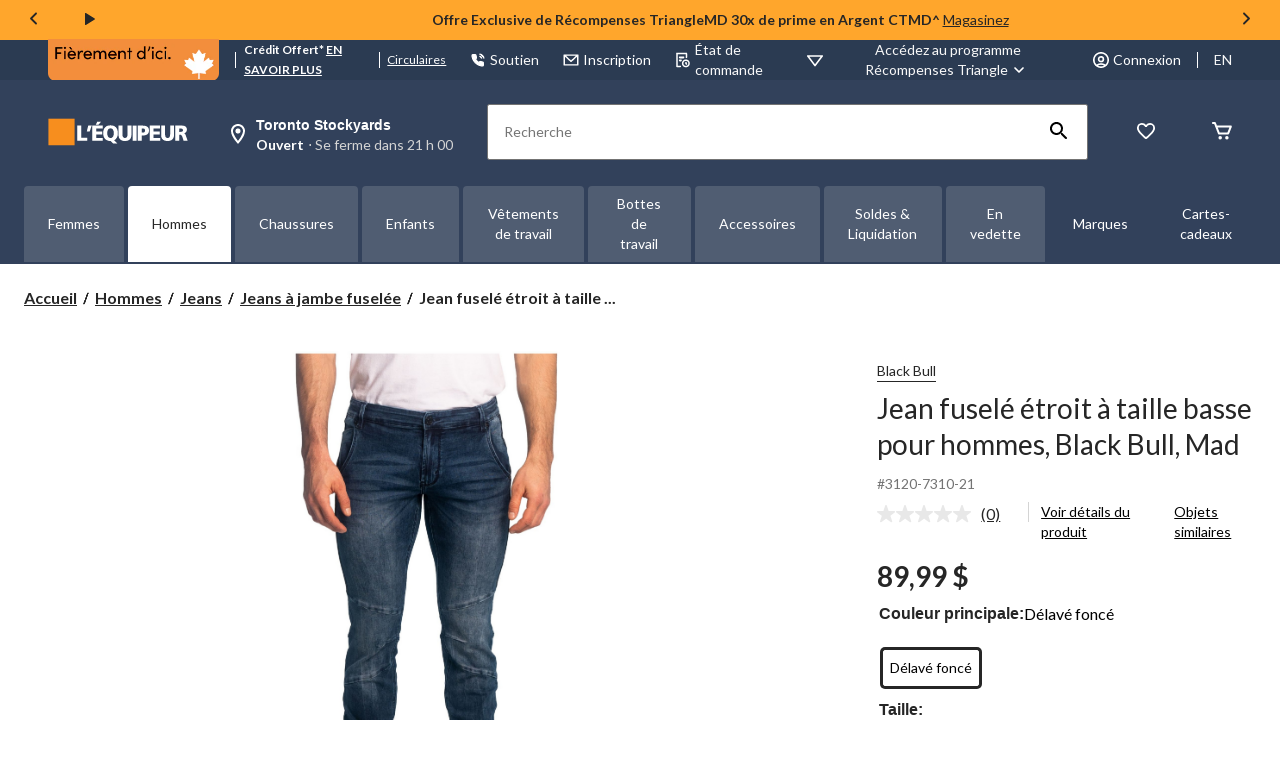

--- FILE ---
content_type: text/html;charset=UTF-8
request_url: https://www.lequipeur.com/fr/pdp/jean-fusele-etroit-a-taille-basse-pour-hommes-black-bull-mad-77917004f.html
body_size: 121052
content:
<!DOCTYPE html><html lang="fr" data-ad-manager-loaded="true"><head>
        






        
        

        
            <link rel="preconnect" href="https://media-www.marks.com">
        
            <link rel="preconnect" href="https://media-www.lequipeur.com">
        
         <!-- Anti-flicker Code -->
         
        
    
    

    

    


    





    


        


    
    
    


        
        
            
            
        
        

        <!-- anticlickjack -->
        
        
        
        
        <!-- End of anticlickjack -->

    

    
        
    

    

        <meta charset="UTF-8">
        <title>Jean fuselé étroit à taille basse pour hommes, Black Bull, Mad | L’Équipeur</title>
        
        
        
        <meta name="template" content="pdp-template">
        <meta name="viewport" content="width=device-width, initial-scale=1, maximum-scale=2, viewport-fit=auto">
        <meta name="referrer" content="origin">
        
        
            
        

        
        
            
            
        
        
            
    
        
            
                
                
                
                
                
                
                    
    
    <link href="/etc.clientlibs/ctcweb-leq/clientlibs/clientlib-base-critical.lc-cbb530d8aa4709415762fe36e4067866-lc.min.css" rel="stylesheet" type="text/css">


                    
    
    <link href="/etc.clientlibs/ctcweb-leq/clientlibs/clientlib-base.lc-69905d73d8fdc5048239796fc35861e7-lc.min.css" rel="stylesheet" as="style" onload="this.onload=null;this.rel='stylesheet'" type="text/css">


                
                
                
                
                
            
        
        
    

        
        
            
        

        
            <link class="static_image_preload" rel="preload" as="image" href="https://www.lequipeur.com/api/v1/product/api/v1/product/image/77917004f?baseStoreId=LEQ&amp;lang=fr_CA&amp;subscription-key=c01ef3612328420c9f5cd9277e815a0e&amp;imwidth=1244&amp;impolicy=gZoom" fetchpriority="high">
        

        <!-- Preload skeleton image in head.html -->
        <!-- Canadian Tire & PartyCity -->
        
        <!-- Atmosphere & SportChek -->
        
        <!-- Marks & L'Equipeur -->
        
            <link rel="preload" as="image" href="https://media-www.lequipeur.com/icon/placeholder-product-leq.png?im=whresize&amp;wid=142&amp;hei=170" fetchpriority="high">
            <link rel="preload" as="image" href="https://media-www.lequipeur.com/icon/placeholder-product-leq.png?im=whresize&amp;wid=216&amp;hei=260" fetchpriority="high">
            <link rel="preload" as="image" href="https://media-www.lequipeur.com/icon/placeholder-product-leq.png?im=whresize&amp;wid=260&amp;hei=312" fetchpriority="high">
            <link rel="preload" as="image" href="https://media-www.lequipeur.com/icon/placeholder-product-leq.png?im=whresize&amp;wid=300&amp;hei=360" fetchpriority="high">
            <link rel="preload" as="image" href="https://media-www.lequipeur.com/icon/placeholder-product-leq.png?im=whresize&amp;wid=318&amp;hei=382" fetchpriority="high">
            <link rel="preload" as="image" href="https://media-www.lequipeur.com/icon/placeholder-product-leq.png?im=whresize&amp;wid=340&amp;hei=408" fetchpriority="high">
        
        <!-- Default skeleton image preload -->
        
            <link rel="preload" as="image" href="https://media-www.lequipeur.com/icon/placeholder-product-leq.png" fetchpriority="high">
        

        
            
        

        
            
        

    
    

    
    
    
    
    
    
            
    
    


            
            
            
    
    


            
    
    


            
    
    


            
            
            
            
                
    
        
            
                
                    
                
            
        
        
    

            
        

    

    

    

        <!-- Google Tag Manager 20/3/23 Fetching dynamic values for GTM URL & Params-->
    
    
    
        <!-- End Google Tag Manager -->
    <!-- Start Updated Google Tag Manager -->
        
    <!-- End Updated Google Tag Manager -->
        
        
        
        
            <link rel="manifest" href="/etc.clientlibs/ctcweb-leq/clientlibs/clientlib-base/resources/manifest.json">
        
        
        <meta name="referrer" content="origin">
        
        
        
        
        
            <link rel="stylesheet" as="style" onload="this.onload=null;this.rel='stylesheet'" href="//fonts.googleapis.com/css?family=Lato:100,300,400,500,700,900,100italic,300italic,400italic,500italic,700italic,900italic&amp;display=swap">
            <link rel="stylesheet" as="style" onload="this.onload=null;this.rel='stylesheet'" href="https://use.typekit.net/bcd6jmx.css">
            <link rel="preload" href="/etc.clientlibs/ctcweb-ctr/clientlibs/clientlib-base/resources/fonts/Lato%20Regular.woff" as="font" type="font/woff2" crossorigin="">
            <link rel="preload" href="/etc.clientlibs/ctcweb-ctr/clientlibs/clientlib-base/resources/fonts/Lato%20Bold.woff" as="font" type="font/woff2" crossorigin="">

            
            <link rel="apple-touch-icon" sizes="57x57" href="/etc.clientlibs/ctcweb-leq/clientlibs/clientlib-base/resources/favicons/apple-touch-icon-57x57.png">
            <link rel="apple-touch-icon" sizes="60x60" href="/etc.clientlibs/ctcweb-leq/clientlibs/clientlib-base/resources/favicons/apple-touch-icon-60x60.png">
            <link rel="apple-touch-icon" sizes="72x72" href="/etc.clientlibs/ctcweb-leq/clientlibs/clientlib-base/resources/favicons/apple-touch-icon-72x72.png">
            <link rel="apple-touch-icon" sizes="76x76" href="/etc.clientlibs/ctcweb-leq/clientlibs/clientlib-base/resources/favicons/apple-touch-icon-76x76.png">
            <link rel="apple-touch-icon" sizes="114x114" href="/etc.clientlibs/ctcweb-leq/clientlibs/clientlib-base/resources/favicons/apple-touch-icon-114x114.png">
            <link rel="apple-touch-icon" sizes="120x120" href="/etc.clientlibs/ctcweb-leq/clientlibs/clientlib-base/resources/favicons/apple-touch-icon-120x120.png">
            <link rel="apple-touch-icon" sizes="144x144" href="/etc.clientlibs/ctcweb-leq/clientlibs/clientlib-base/resources/favicons/apple-touch-icon-144x144.png">
            <link rel="apple-touch-icon" sizes="152x152" href="/etc.clientlibs/ctcweb-leq/clientlibs/clientlib-base/resources/favicons/apple-touch-icon-152x152.png">
            <link rel="apple-touch-icon" sizes="180x180" href="/etc.clientlibs/ctcweb-leq/clientlibs/clientlib-base/resources/favicons/apple-touch-icon-180x180.png">
            <link rel="icon" type="image/png" href="/etc.clientlibs/ctcweb-leq/clientlibs/clientlib-base/resources/favicons/favicon-32x32.png" sizes="32x32">
            <link rel="icon" type="image/png" href="/etc.clientlibs/ctcweb-leq/clientlibs/clientlib-base/resources/favicons/android-chrome-192x192.png" sizes="192x192">
            <link rel="icon" type="image/png" href="/etc.clientlibs/ctcweb-leq/clientlibs/clientlib-base/resources/favicons/favicon-96x96.png" sizes="96x96">
            <link rel="icon" type="image/png" href="/etc.clientlibs/ctcweb-leq/clientlibs/clientlib-base/resources/favicons/favicon-16x16.png" sizes="16x16">
            <link rel="manifest" href="/etc.clientlibs/ctcweb-leq/clientlibs/clientlib-base/resources/favicons/manifest.json">
            <link rel="mask-icon" href="/etc.clientlibs/ctcweb-leq/clientlibs/clientlib-base/resources/favicons/safari-pinned-tab.svg" color="#5bbad5">
            <meta name="msapplication-TileColor" content="#da532c">
            <meta name="msapplication-TileImage" content="/etc.clientlibs/ctcweb-leq/clientlibs/clientlib-base/resources/favicons/mstile-144x144.png">
            <meta name="msapplication-config" content="/etc.clientlibs/ctcweb-leq/clientlibs/clientlib-base/resources/favicons/browserconfig.xml">
            
        
        
        
        
        

        

    

        
        
            
            <link href="https://media-www.canadiantire.ca/akamai-viewer.css" rel="stylesheet" media="all" onload="this.onload=null;this.media='all'">
        
        
        



        

        

        
        
        

        <!-- custom context hub -->
        

    
        
            
            
    <meta name="bv:cookies" content="true">
    
    
        
        
    
        <meta property="og:type" content="website">
        
        
        <meta property="fb:pages" content="90752524058">
        
        
<meta http-equiv="origin-trial" content="[base64]"><meta http-equiv="origin-trial" content="Amm8/NmvvQfhwCib6I7ZsmUxiSCfOxWxHayJwyU1r3gRIItzr7bNQid6O8ZYaE1GSQTa69WwhPC9flq/oYkRBwsAAACCeyJvcmlnaW4iOiJodHRwczovL2dvb2dsZXN5bmRpY2F0aW9uLmNvbTo0NDMiLCJmZWF0dXJlIjoiV2ViVmlld1hSZXF1ZXN0ZWRXaXRoRGVwcmVjYXRpb24iLCJleHBpcnkiOjE3NTgwNjcxOTksImlzU3ViZG9tYWluIjp0cnVlfQ=="><meta http-equiv="origin-trial" content="[base64]"><meta http-equiv="origin-trial" content="A93bovR+QVXNx2/[base64]"><meta http-equiv="origin-trial" content="A1S5fojrAunSDrFbD8OfGmFHdRFZymSM/1ss3G+NEttCLfHkXvlcF6LGLH8Mo5PakLO1sCASXU1/[base64]"><meta property="og:url" content="https://www.lequipeur.com/fr/pdp/jean-fusele-etroit-a-taille-basse-pour-hommes-black-bull-mad-77917004f.html"><style id="onetrust-style">#onetrust-banner-sdk .onetrust-vendors-list-handler{cursor:pointer;color:#1f96db;font-size:inherit;font-weight:bold;text-decoration:none;margin-left:5px}#onetrust-banner-sdk .onetrust-vendors-list-handler:hover{color:#1f96db}#onetrust-banner-sdk:focus{outline:2px solid #000;outline-offset:-2px}#onetrust-banner-sdk a:focus{outline:2px solid #000}#onetrust-banner-sdk #onetrust-accept-btn-handler,#onetrust-banner-sdk #onetrust-reject-all-handler,#onetrust-banner-sdk #onetrust-pc-btn-handler{outline-offset:1px}#onetrust-banner-sdk.ot-bnr-w-logo .ot-bnr-logo{height:64px;width:64px}#onetrust-banner-sdk .ot-tcf2-vendor-count.ot-text-bold{font-weight:bold}#onetrust-banner-sdk .ot-button-order-0{order:0}#onetrust-banner-sdk .ot-button-order-1{order:1}#onetrust-banner-sdk .ot-button-order-2{order:2}#onetrust-banner-sdk #onetrust-close-btn-container svg{height:10px;width:10px;pointer-events:none}#onetrust-banner-sdk .ot-close-icon,#onetrust-pc-sdk .ot-close-icon,#ot-sync-ntfy .ot-close-icon{background-size:contain;background-repeat:no-repeat;background-position:center;height:12px;width:12px}#onetrust-banner-sdk .powered-by-logo,#onetrust-banner-sdk .ot-pc-footer-logo a,#onetrust-pc-sdk .powered-by-logo,#onetrust-pc-sdk .ot-pc-footer-logo a,#ot-sync-ntfy .powered-by-logo,#ot-sync-ntfy .ot-pc-footer-logo a{background-size:contain;background-repeat:no-repeat;background-position:center;height:25px;width:152px;display:block;text-decoration:none;font-size:.75em}#onetrust-banner-sdk .powered-by-logo:hover,#onetrust-banner-sdk .ot-pc-footer-logo a:hover,#onetrust-pc-sdk .powered-by-logo:hover,#onetrust-pc-sdk .ot-pc-footer-logo a:hover,#ot-sync-ntfy .powered-by-logo:hover,#ot-sync-ntfy .ot-pc-footer-logo a:hover{color:#565656}#onetrust-banner-sdk h3 *,#onetrust-banner-sdk h4 *,#onetrust-banner-sdk h6 *,#onetrust-banner-sdk button *,#onetrust-banner-sdk a[data-parent-id] *,#onetrust-pc-sdk h3 *,#onetrust-pc-sdk h4 *,#onetrust-pc-sdk h6 *,#onetrust-pc-sdk button *,#onetrust-pc-sdk a[data-parent-id] *,#ot-sync-ntfy h3 *,#ot-sync-ntfy h4 *,#ot-sync-ntfy h6 *,#ot-sync-ntfy button *,#ot-sync-ntfy a[data-parent-id] *{font-size:inherit;font-weight:inherit;color:inherit}#onetrust-banner-sdk .ot-hide,#onetrust-pc-sdk .ot-hide,#ot-sync-ntfy .ot-hide{display:none !important}#onetrust-banner-sdk button.ot-link-btn:hover,#onetrust-pc-sdk button.ot-link-btn:hover,#ot-sync-ntfy button.ot-link-btn:hover{text-decoration:underline;opacity:1}#onetrust-pc-sdk .ot-sdk-row .ot-sdk-column{padding:0}#onetrust-pc-sdk .ot-sdk-container{padding-right:0}#onetrust-pc-sdk .ot-sdk-row{flex-direction:initial;width:100%}#onetrust-pc-sdk [type=checkbox]:checked,#onetrust-pc-sdk [type=checkbox]:not(:checked){pointer-events:initial}#onetrust-pc-sdk [type=checkbox]:disabled+label::before,#onetrust-pc-sdk [type=checkbox]:disabled+label:after,#onetrust-pc-sdk [type=checkbox]:disabled+label{pointer-events:none;opacity:.8}#onetrust-pc-sdk #vendor-list-content{transform:translate3d(0, 0, 0)}#onetrust-pc-sdk li input[type=checkbox]{z-index:1}#onetrust-pc-sdk li .ot-checkbox label{z-index:2}#onetrust-pc-sdk li .ot-checkbox input[type=checkbox]{height:auto;width:auto}#onetrust-pc-sdk li .host-title a,#onetrust-pc-sdk li .ot-host-name a,#onetrust-pc-sdk li .accordion-text,#onetrust-pc-sdk li .ot-acc-txt{z-index:2;position:relative}#onetrust-pc-sdk input{margin:3px .1ex}#onetrust-pc-sdk .pc-logo,#onetrust-pc-sdk .ot-pc-logo{height:60px;width:180px;background-position:center;background-size:contain;background-repeat:no-repeat;display:inline-flex;justify-content:center;align-items:center}#onetrust-pc-sdk .pc-logo img,#onetrust-pc-sdk .ot-pc-logo img{max-height:100%;max-width:100%}#onetrust-pc-sdk .pc-logo svg,#onetrust-pc-sdk .ot-pc-logo svg{height:60px;width:180px}#onetrust-pc-sdk #close-pc-btn-handler>svg{margin:auto;display:block;height:12px;width:12px}#onetrust-pc-sdk .screen-reader-only,#onetrust-pc-sdk .ot-scrn-rdr,.ot-sdk-cookie-policy .screen-reader-only,.ot-sdk-cookie-policy .ot-scrn-rdr{border:0;clip:rect(0 0 0 0);height:1px;margin:-1px;overflow:hidden;padding:0;position:absolute;width:1px}#onetrust-pc-sdk.ot-fade-in,.onetrust-pc-dark-filter.ot-fade-in,#onetrust-banner-sdk.ot-fade-in{animation-name:onetrust-fade-in;animation-duration:400ms;animation-timing-function:ease-in-out}#onetrust-pc-sdk.ot-hide{display:none !important}.onetrust-pc-dark-filter.ot-hide{display:none !important}#ot-sdk-btn.ot-sdk-show-settings,#ot-sdk-btn.optanon-show-settings{color:#fff;background-color:#468254;height:auto;white-space:normal;word-wrap:break-word;padding:.8em 2em;font-size:.8em;line-height:1.2;cursor:pointer;-moz-transition:.1s ease;-o-transition:.1s ease;-webkit-transition:1s ease;transition:.1s ease}#ot-sdk-btn.ot-sdk-show-settings:hover,#ot-sdk-btn.optanon-show-settings:hover{color:#fff;background-color:#2c6415}#ot-sdk-btn.ot-sdk-show-settings:active,#ot-sdk-btn.optanon-show-settings:active{color:#fff;background-color:#2c6415;border:1px solid rgba(162,192,169,.5)}.onetrust-pc-dark-filter{background:rgba(0,0,0,.5);z-index:2147483646;width:100%;height:100%;overflow:hidden;position:fixed;top:0;bottom:0;left:0}@keyframes onetrust-fade-in{0%{opacity:0}100%{opacity:1}}.ot-cookie-label{text-decoration:underline}@media only screen and (min-width: 426px)and (max-width: 896px)and (orientation: landscape){#onetrust-pc-sdk p{font-size:.75em}}#onetrust-banner-sdk .banner-option-input:focus+label{outline:1px solid #000;outline-style:auto}.category-vendors-list-handler+a:focus,.category-vendors-list-handler+a:focus-visible{outline:2px solid #000}#onetrust-pc-sdk .ot-userid-title{margin-top:10px}#onetrust-pc-sdk .ot-userid-title>span,#onetrust-pc-sdk .ot-userid-timestamp>span{font-weight:700}#onetrust-pc-sdk .ot-userid-desc{font-style:italic}#onetrust-pc-sdk .ot-host-desc a{pointer-events:initial}#onetrust-pc-sdk .ot-ven-hdr>p a{position:relative;z-index:2;pointer-events:initial}#onetrust-pc-sdk .ot-vnd-serv .ot-vnd-item .ot-vnd-info a,#onetrust-pc-sdk .ot-vs-list .ot-vnd-item .ot-vnd-info a{margin-right:auto}#onetrust-pc-sdk .ot-pc-footer-logo svg,#onetrust-pc-sdk .ot-pc-footer-logo img{width:136px;height:16px}#onetrust-pc-sdk .ot-pur-vdr-count{font-weight:400;font-size:.8em;padding-top:3px;display:block}#onetrust-banner-sdk .ot-optout-signal,#onetrust-pc-sdk .ot-optout-signal{border:1px solid #32ae88;border-radius:3px;padding:5px;margin-bottom:10px;background-color:#f9fffa;font-size:.85rem;line-height:2}#onetrust-banner-sdk .ot-optout-signal .ot-optout-icon,#onetrust-pc-sdk .ot-optout-signal .ot-optout-icon{display:inline;margin-right:5px}#onetrust-banner-sdk .ot-optout-signal svg,#onetrust-pc-sdk .ot-optout-signal svg{height:20px;width:30px}#onetrust-banner-sdk .ot-optout-signal svg.ot-source-sprite,#onetrust-pc-sdk .ot-optout-signal svg.ot-source-sprite{position:relative;bottom:-3px}#onetrust-banner-sdk .ot-optout-signal svg:not(.ot-source-sprite),#onetrust-pc-sdk .ot-optout-signal svg:not(.ot-source-sprite){transform:scale(0.5)}#onetrust-banner-sdk .ot-optout-signal svg:not(.ot-source-sprite) path,#onetrust-pc-sdk .ot-optout-signal svg:not(.ot-source-sprite) path{fill:#32ae88}#onetrust-consent-sdk .ot-general-modal{overflow:hidden;position:fixed;margin:0 auto;top:50%;left:50%;width:40%;padding:1.5rem;max-width:575px;min-width:575px;z-index:2147483647;border-radius:2.5px;transform:translate(-50%, -50%)}#onetrust-consent-sdk .ot-signature-health-group{margin-top:1rem;padding-left:1.25rem;padding-right:1.25rem;margin-bottom:.625rem;width:calc(100% - 2.5rem)}#onetrust-consent-sdk .ot-signature-health-group .ot-signature-health-form{gap:.5rem}#onetrust-consent-sdk .ot-signature-health .ot-signature-health-form{width:70%;gap:.35rem}#onetrust-consent-sdk .ot-signature-health .ot-signature-input{height:38px;padding:6px 10px;background-color:#fff;border:1px solid #d1d1d1;border-radius:4px;box-shadow:none;box-sizing:border-box}#onetrust-consent-sdk .ot-signature-health .ot-signature-subtitle{font-size:1.125rem}#onetrust-consent-sdk .ot-signature-health .ot-signature-group-title{font-size:1.25rem;font-weight:bold}#onetrust-consent-sdk .ot-signature-health,#onetrust-consent-sdk .ot-signature-health-group{display:flex;flex-direction:column;gap:1rem}#onetrust-consent-sdk .ot-signature-health .ot-signature-cont,#onetrust-consent-sdk .ot-signature-health-group .ot-signature-cont{display:flex;flex-direction:column;gap:.25rem}#onetrust-consent-sdk .ot-signature-health .ot-signature-paragraph,#onetrust-consent-sdk .ot-signature-health-group .ot-signature-paragraph{margin:0;line-height:20px;font-size:max(14px,.875rem)}#onetrust-consent-sdk .ot-signature-health .ot-health-signature-error,#onetrust-consent-sdk .ot-signature-health-group .ot-health-signature-error{color:#4d4d4d;font-size:min(12px,.75rem)}#onetrust-consent-sdk .ot-signature-health .ot-signature-buttons-cont,#onetrust-consent-sdk .ot-signature-health-group .ot-signature-buttons-cont{margin-top:max(.75rem,2%);gap:1rem;display:flex;justify-content:flex-end}#onetrust-consent-sdk .ot-signature-health .ot-signature-button,#onetrust-consent-sdk .ot-signature-health-group .ot-signature-button{flex:1;height:auto;color:#fff;cursor:pointer;line-height:1.2;min-width:125px;font-weight:600;font-size:.813em;border-radius:2px;padding:12px 10px;white-space:normal;word-wrap:break-word;word-break:break-word;background-color:#68b631;border:2px solid #68b631}#onetrust-consent-sdk .ot-signature-health .ot-signature-button.reject,#onetrust-consent-sdk .ot-signature-health-group .ot-signature-button.reject{background-color:#fff}#onetrust-consent-sdk .ot-input-field-cont{display:flex;flex-direction:column;gap:.5rem}#onetrust-consent-sdk .ot-input-field-cont .ot-signature-input{width:65%}#onetrust-consent-sdk .ot-signature-health-form{display:flex;flex-direction:column}#onetrust-consent-sdk .ot-signature-health-form .ot-signature-label{margin-bottom:0;line-height:20px;font-size:max(14px,.875rem)}#onetrust-consent-sdk #onetrust-sprite-svg{display:none}@media only screen and (max-width: 600px){#onetrust-consent-sdk .ot-general-modal{min-width:100%}#onetrust-consent-sdk .ot-signature-health .ot-signature-health-form{width:100%}#onetrust-consent-sdk .ot-input-field-cont .ot-signature-input{width:100%}}#onetrust-banner-sdk,#onetrust-pc-sdk,#ot-sdk-cookie-policy,#ot-sync-ntfy{font-size:16px}#onetrust-banner-sdk *,#onetrust-banner-sdk ::after,#onetrust-banner-sdk ::before,#onetrust-pc-sdk *,#onetrust-pc-sdk ::after,#onetrust-pc-sdk ::before,#ot-sdk-cookie-policy *,#ot-sdk-cookie-policy ::after,#ot-sdk-cookie-policy ::before,#ot-sync-ntfy *,#ot-sync-ntfy ::after,#ot-sync-ntfy ::before{-webkit-box-sizing:content-box;-moz-box-sizing:content-box;box-sizing:content-box}#onetrust-banner-sdk div,#onetrust-banner-sdk span,#onetrust-banner-sdk h1,#onetrust-banner-sdk h2,#onetrust-banner-sdk h3,#onetrust-banner-sdk h4,#onetrust-banner-sdk h5,#onetrust-banner-sdk h6,#onetrust-banner-sdk p,#onetrust-banner-sdk img,#onetrust-banner-sdk svg,#onetrust-banner-sdk button,#onetrust-banner-sdk section,#onetrust-banner-sdk a,#onetrust-banner-sdk label,#onetrust-banner-sdk input,#onetrust-banner-sdk ul,#onetrust-banner-sdk li,#onetrust-banner-sdk nav,#onetrust-banner-sdk table,#onetrust-banner-sdk thead,#onetrust-banner-sdk tr,#onetrust-banner-sdk td,#onetrust-banner-sdk tbody,#onetrust-banner-sdk .ot-main-content,#onetrust-banner-sdk .ot-toggle,#onetrust-banner-sdk #ot-content,#onetrust-banner-sdk #ot-pc-content,#onetrust-banner-sdk .checkbox,#onetrust-pc-sdk div,#onetrust-pc-sdk span,#onetrust-pc-sdk h1,#onetrust-pc-sdk h2,#onetrust-pc-sdk h3,#onetrust-pc-sdk h4,#onetrust-pc-sdk h5,#onetrust-pc-sdk h6,#onetrust-pc-sdk p,#onetrust-pc-sdk img,#onetrust-pc-sdk svg,#onetrust-pc-sdk button,#onetrust-pc-sdk section,#onetrust-pc-sdk a,#onetrust-pc-sdk label,#onetrust-pc-sdk input,#onetrust-pc-sdk ul,#onetrust-pc-sdk li,#onetrust-pc-sdk nav,#onetrust-pc-sdk table,#onetrust-pc-sdk thead,#onetrust-pc-sdk tr,#onetrust-pc-sdk td,#onetrust-pc-sdk tbody,#onetrust-pc-sdk .ot-main-content,#onetrust-pc-sdk .ot-toggle,#onetrust-pc-sdk #ot-content,#onetrust-pc-sdk #ot-pc-content,#onetrust-pc-sdk .checkbox,#ot-sdk-cookie-policy div,#ot-sdk-cookie-policy span,#ot-sdk-cookie-policy h1,#ot-sdk-cookie-policy h2,#ot-sdk-cookie-policy h3,#ot-sdk-cookie-policy h4,#ot-sdk-cookie-policy h5,#ot-sdk-cookie-policy h6,#ot-sdk-cookie-policy p,#ot-sdk-cookie-policy img,#ot-sdk-cookie-policy svg,#ot-sdk-cookie-policy button,#ot-sdk-cookie-policy section,#ot-sdk-cookie-policy a,#ot-sdk-cookie-policy label,#ot-sdk-cookie-policy input,#ot-sdk-cookie-policy ul,#ot-sdk-cookie-policy li,#ot-sdk-cookie-policy nav,#ot-sdk-cookie-policy table,#ot-sdk-cookie-policy thead,#ot-sdk-cookie-policy tr,#ot-sdk-cookie-policy td,#ot-sdk-cookie-policy tbody,#ot-sdk-cookie-policy .ot-main-content,#ot-sdk-cookie-policy .ot-toggle,#ot-sdk-cookie-policy #ot-content,#ot-sdk-cookie-policy #ot-pc-content,#ot-sdk-cookie-policy .checkbox,#ot-sync-ntfy div,#ot-sync-ntfy span,#ot-sync-ntfy h1,#ot-sync-ntfy h2,#ot-sync-ntfy h3,#ot-sync-ntfy h4,#ot-sync-ntfy h5,#ot-sync-ntfy h6,#ot-sync-ntfy p,#ot-sync-ntfy img,#ot-sync-ntfy svg,#ot-sync-ntfy button,#ot-sync-ntfy section,#ot-sync-ntfy a,#ot-sync-ntfy label,#ot-sync-ntfy input,#ot-sync-ntfy ul,#ot-sync-ntfy li,#ot-sync-ntfy nav,#ot-sync-ntfy table,#ot-sync-ntfy thead,#ot-sync-ntfy tr,#ot-sync-ntfy td,#ot-sync-ntfy tbody,#ot-sync-ntfy .ot-main-content,#ot-sync-ntfy .ot-toggle,#ot-sync-ntfy #ot-content,#ot-sync-ntfy #ot-pc-content,#ot-sync-ntfy .checkbox{font-family:inherit;font-weight:normal;-webkit-font-smoothing:auto;letter-spacing:normal;line-height:normal;padding:0;margin:0;height:auto;min-height:0;max-height:none;width:auto;min-width:0;max-width:none;border-radius:0;border:none;clear:none;float:none;position:static;bottom:auto;left:auto;right:auto;top:auto;text-align:left;text-decoration:none;text-indent:0;text-shadow:none;text-transform:none;white-space:normal;background:none;overflow:visible;vertical-align:baseline;visibility:visible;z-index:auto;box-shadow:none}#onetrust-banner-sdk img,#onetrust-pc-sdk img,#ot-sdk-cookie-policy img,#ot-sync-ntfy img{overflow:hidden !important}#onetrust-banner-sdk label:before,#onetrust-banner-sdk label:after,#onetrust-banner-sdk .checkbox:after,#onetrust-banner-sdk .checkbox:before,#onetrust-pc-sdk label:before,#onetrust-pc-sdk label:after,#onetrust-pc-sdk .checkbox:after,#onetrust-pc-sdk .checkbox:before,#ot-sdk-cookie-policy label:before,#ot-sdk-cookie-policy label:after,#ot-sdk-cookie-policy .checkbox:after,#ot-sdk-cookie-policy .checkbox:before,#ot-sync-ntfy label:before,#ot-sync-ntfy label:after,#ot-sync-ntfy .checkbox:after,#ot-sync-ntfy .checkbox:before{content:"";content:none}#onetrust-banner-sdk .ot-sdk-container,#onetrust-pc-sdk .ot-sdk-container,#ot-sdk-cookie-policy .ot-sdk-container{position:relative;width:100%;max-width:100%;margin:0 auto;padding:0 20px;box-sizing:border-box}#onetrust-banner-sdk .ot-sdk-column,#onetrust-banner-sdk .ot-sdk-columns,#onetrust-pc-sdk .ot-sdk-column,#onetrust-pc-sdk .ot-sdk-columns,#ot-sdk-cookie-policy .ot-sdk-column,#ot-sdk-cookie-policy .ot-sdk-columns{width:100%;float:left;box-sizing:border-box;padding:0;display:initial}@media(min-width: 400px){#onetrust-banner-sdk .ot-sdk-container,#onetrust-pc-sdk .ot-sdk-container,#ot-sdk-cookie-policy .ot-sdk-container{width:90%;padding:0}}@media(min-width: 550px){#onetrust-banner-sdk .ot-sdk-container,#onetrust-pc-sdk .ot-sdk-container,#ot-sdk-cookie-policy .ot-sdk-container{width:100%}#onetrust-banner-sdk .ot-sdk-column,#onetrust-banner-sdk .ot-sdk-columns,#onetrust-pc-sdk .ot-sdk-column,#onetrust-pc-sdk .ot-sdk-columns,#ot-sdk-cookie-policy .ot-sdk-column,#ot-sdk-cookie-policy .ot-sdk-columns{margin-left:4%}#onetrust-banner-sdk .ot-sdk-column:first-child,#onetrust-banner-sdk .ot-sdk-columns:first-child,#onetrust-pc-sdk .ot-sdk-column:first-child,#onetrust-pc-sdk .ot-sdk-columns:first-child,#ot-sdk-cookie-policy .ot-sdk-column:first-child,#ot-sdk-cookie-policy .ot-sdk-columns:first-child{margin-left:0}#onetrust-banner-sdk .ot-sdk-two.ot-sdk-columns,#onetrust-pc-sdk .ot-sdk-two.ot-sdk-columns,#ot-sdk-cookie-policy .ot-sdk-two.ot-sdk-columns{width:13.3333333333%}#onetrust-banner-sdk .ot-sdk-three.ot-sdk-columns,#onetrust-pc-sdk .ot-sdk-three.ot-sdk-columns,#ot-sdk-cookie-policy .ot-sdk-three.ot-sdk-columns{width:22%}#onetrust-banner-sdk .ot-sdk-four.ot-sdk-columns,#onetrust-pc-sdk .ot-sdk-four.ot-sdk-columns,#ot-sdk-cookie-policy .ot-sdk-four.ot-sdk-columns{width:30.6666666667%}#onetrust-banner-sdk .ot-sdk-eight.ot-sdk-columns,#onetrust-pc-sdk .ot-sdk-eight.ot-sdk-columns,#ot-sdk-cookie-policy .ot-sdk-eight.ot-sdk-columns{width:65.3333333333%}#onetrust-banner-sdk .ot-sdk-nine.ot-sdk-columns,#onetrust-pc-sdk .ot-sdk-nine.ot-sdk-columns,#ot-sdk-cookie-policy .ot-sdk-nine.ot-sdk-columns{width:74%}#onetrust-banner-sdk .ot-sdk-ten.ot-sdk-columns,#onetrust-pc-sdk .ot-sdk-ten.ot-sdk-columns,#ot-sdk-cookie-policy .ot-sdk-ten.ot-sdk-columns{width:82.6666666667%}#onetrust-banner-sdk .ot-sdk-eleven.ot-sdk-columns,#onetrust-pc-sdk .ot-sdk-eleven.ot-sdk-columns,#ot-sdk-cookie-policy .ot-sdk-eleven.ot-sdk-columns{width:91.3333333333%}#onetrust-banner-sdk .ot-sdk-twelve.ot-sdk-columns,#onetrust-pc-sdk .ot-sdk-twelve.ot-sdk-columns,#ot-sdk-cookie-policy .ot-sdk-twelve.ot-sdk-columns{width:100%;margin-left:0}}#onetrust-banner-sdk h1,#onetrust-banner-sdk h2,#onetrust-banner-sdk h3,#onetrust-banner-sdk h4,#onetrust-banner-sdk h5,#onetrust-banner-sdk h6,#onetrust-pc-sdk h1,#onetrust-pc-sdk h2,#onetrust-pc-sdk h3,#onetrust-pc-sdk h4,#onetrust-pc-sdk h5,#onetrust-pc-sdk h6,#ot-sdk-cookie-policy h1,#ot-sdk-cookie-policy h2,#ot-sdk-cookie-policy h3,#ot-sdk-cookie-policy h4,#ot-sdk-cookie-policy h5,#ot-sdk-cookie-policy h6{margin-top:0;font-weight:600;font-family:inherit}#onetrust-banner-sdk h1,#onetrust-pc-sdk h1,#ot-sdk-cookie-policy h1{font-size:1.5rem;line-height:1.2}#onetrust-banner-sdk h2,#onetrust-pc-sdk h2,#ot-sdk-cookie-policy h2{font-size:1.5rem;line-height:1.25}#onetrust-banner-sdk h3,#onetrust-pc-sdk h3,#ot-sdk-cookie-policy h3{font-size:1.5rem;line-height:1.3}#onetrust-banner-sdk h4,#onetrust-pc-sdk h4,#ot-sdk-cookie-policy h4{font-size:1.5rem;line-height:1.35}#onetrust-banner-sdk h5,#onetrust-pc-sdk h5,#ot-sdk-cookie-policy h5{font-size:1.5rem;line-height:1.5}#onetrust-banner-sdk h6,#onetrust-pc-sdk h6,#ot-sdk-cookie-policy h6{font-size:1.5rem;line-height:1.6}@media(min-width: 550px){#onetrust-banner-sdk h1,#onetrust-pc-sdk h1,#ot-sdk-cookie-policy h1{font-size:1.5rem}#onetrust-banner-sdk h2,#onetrust-pc-sdk h2,#ot-sdk-cookie-policy h2{font-size:1.5rem}#onetrust-banner-sdk h3,#onetrust-pc-sdk h3,#ot-sdk-cookie-policy h3{font-size:1.5rem}#onetrust-banner-sdk h4,#onetrust-pc-sdk h4,#ot-sdk-cookie-policy h4{font-size:1.5rem}#onetrust-banner-sdk h5,#onetrust-pc-sdk h5,#ot-sdk-cookie-policy h5{font-size:1.5rem}#onetrust-banner-sdk h6,#onetrust-pc-sdk h6,#ot-sdk-cookie-policy h6{font-size:1.5rem}}#onetrust-banner-sdk p,#onetrust-pc-sdk p,#ot-sdk-cookie-policy p{margin:0 0 1em 0;font-family:inherit;line-height:normal}#onetrust-banner-sdk a,#onetrust-pc-sdk a,#ot-sdk-cookie-policy a{color:#565656;text-decoration:underline}#onetrust-banner-sdk a:hover,#onetrust-pc-sdk a:hover,#ot-sdk-cookie-policy a:hover{color:#565656;text-decoration:none}#onetrust-banner-sdk .ot-sdk-button,#onetrust-banner-sdk button,#onetrust-pc-sdk .ot-sdk-button,#onetrust-pc-sdk button,#ot-sdk-cookie-policy .ot-sdk-button,#ot-sdk-cookie-policy button{margin-bottom:1rem;font-family:inherit}#onetrust-banner-sdk .ot-sdk-button,#onetrust-banner-sdk button,#onetrust-pc-sdk .ot-sdk-button,#onetrust-pc-sdk button,#ot-sdk-cookie-policy .ot-sdk-button,#ot-sdk-cookie-policy button{display:inline-block;height:38px;padding:0 30px;color:#555;text-align:center;font-size:.9em;font-weight:400;line-height:38px;letter-spacing:.01em;text-decoration:none;white-space:nowrap;background-color:rgba(0,0,0,0);border-radius:2px;border:1px solid #bbb;cursor:pointer;box-sizing:border-box}#onetrust-banner-sdk .ot-sdk-button:hover,#onetrust-banner-sdk :not(.ot-leg-btn-container)>button:not(.ot-link-btn):hover,#onetrust-banner-sdk :not(.ot-leg-btn-container)>button:not(.ot-link-btn):focus,#onetrust-pc-sdk .ot-sdk-button:hover,#onetrust-pc-sdk :not(.ot-leg-btn-container)>button:not(.ot-link-btn):hover,#onetrust-pc-sdk :not(.ot-leg-btn-container)>button:not(.ot-link-btn):focus,#ot-sdk-cookie-policy .ot-sdk-button:hover,#ot-sdk-cookie-policy :not(.ot-leg-btn-container)>button:not(.ot-link-btn):hover,#ot-sdk-cookie-policy :not(.ot-leg-btn-container)>button:not(.ot-link-btn):focus{color:#333;border-color:#888;opacity:.9}#onetrust-banner-sdk .ot-sdk-button:focus,#onetrust-banner-sdk :not(.ot-leg-btn-container)>button:focus,#onetrust-pc-sdk .ot-sdk-button:focus,#onetrust-pc-sdk :not(.ot-leg-btn-container)>button:focus,#ot-sdk-cookie-policy .ot-sdk-button:focus,#ot-sdk-cookie-policy :not(.ot-leg-btn-container)>button:focus{outline:2px solid #000}#onetrust-banner-sdk .ot-sdk-button.ot-sdk-button-primary,#onetrust-banner-sdk button.ot-sdk-button-primary,#onetrust-banner-sdk input[type=submit].ot-sdk-button-primary,#onetrust-banner-sdk input[type=reset].ot-sdk-button-primary,#onetrust-banner-sdk input[type=button].ot-sdk-button-primary,#onetrust-pc-sdk .ot-sdk-button.ot-sdk-button-primary,#onetrust-pc-sdk button.ot-sdk-button-primary,#onetrust-pc-sdk input[type=submit].ot-sdk-button-primary,#onetrust-pc-sdk input[type=reset].ot-sdk-button-primary,#onetrust-pc-sdk input[type=button].ot-sdk-button-primary,#ot-sdk-cookie-policy .ot-sdk-button.ot-sdk-button-primary,#ot-sdk-cookie-policy button.ot-sdk-button-primary,#ot-sdk-cookie-policy input[type=submit].ot-sdk-button-primary,#ot-sdk-cookie-policy input[type=reset].ot-sdk-button-primary,#ot-sdk-cookie-policy input[type=button].ot-sdk-button-primary{color:#fff;background-color:#33c3f0;border-color:#33c3f0}#onetrust-banner-sdk .ot-sdk-button.ot-sdk-button-primary:hover,#onetrust-banner-sdk button.ot-sdk-button-primary:hover,#onetrust-banner-sdk input[type=submit].ot-sdk-button-primary:hover,#onetrust-banner-sdk input[type=reset].ot-sdk-button-primary:hover,#onetrust-banner-sdk input[type=button].ot-sdk-button-primary:hover,#onetrust-banner-sdk .ot-sdk-button.ot-sdk-button-primary:focus,#onetrust-banner-sdk button.ot-sdk-button-primary:focus,#onetrust-banner-sdk input[type=submit].ot-sdk-button-primary:focus,#onetrust-banner-sdk input[type=reset].ot-sdk-button-primary:focus,#onetrust-banner-sdk input[type=button].ot-sdk-button-primary:focus,#onetrust-pc-sdk .ot-sdk-button.ot-sdk-button-primary:hover,#onetrust-pc-sdk button.ot-sdk-button-primary:hover,#onetrust-pc-sdk input[type=submit].ot-sdk-button-primary:hover,#onetrust-pc-sdk input[type=reset].ot-sdk-button-primary:hover,#onetrust-pc-sdk input[type=button].ot-sdk-button-primary:hover,#onetrust-pc-sdk .ot-sdk-button.ot-sdk-button-primary:focus,#onetrust-pc-sdk button.ot-sdk-button-primary:focus,#onetrust-pc-sdk input[type=submit].ot-sdk-button-primary:focus,#onetrust-pc-sdk input[type=reset].ot-sdk-button-primary:focus,#onetrust-pc-sdk input[type=button].ot-sdk-button-primary:focus,#ot-sdk-cookie-policy .ot-sdk-button.ot-sdk-button-primary:hover,#ot-sdk-cookie-policy button.ot-sdk-button-primary:hover,#ot-sdk-cookie-policy input[type=submit].ot-sdk-button-primary:hover,#ot-sdk-cookie-policy input[type=reset].ot-sdk-button-primary:hover,#ot-sdk-cookie-policy input[type=button].ot-sdk-button-primary:hover,#ot-sdk-cookie-policy .ot-sdk-button.ot-sdk-button-primary:focus,#ot-sdk-cookie-policy button.ot-sdk-button-primary:focus,#ot-sdk-cookie-policy input[type=submit].ot-sdk-button-primary:focus,#ot-sdk-cookie-policy input[type=reset].ot-sdk-button-primary:focus,#ot-sdk-cookie-policy input[type=button].ot-sdk-button-primary:focus{color:#fff;background-color:#1eaedb;border-color:#1eaedb}#onetrust-banner-sdk input[type=text],#onetrust-pc-sdk input[type=text],#ot-sdk-cookie-policy input[type=text]{height:38px;padding:6px 10px;background-color:#fff;border:1px solid #d1d1d1;border-radius:4px;box-shadow:none;box-sizing:border-box}#onetrust-banner-sdk input[type=text],#onetrust-pc-sdk input[type=text],#ot-sdk-cookie-policy input[type=text]{-webkit-appearance:none;-moz-appearance:none;appearance:none}#onetrust-banner-sdk input[type=text]:focus,#onetrust-pc-sdk input[type=text]:focus,#ot-sdk-cookie-policy input[type=text]:focus{border:1px solid #000;outline:0}#onetrust-banner-sdk label,#onetrust-pc-sdk label,#ot-sdk-cookie-policy label{display:block;margin-bottom:.5rem;font-weight:600}#onetrust-banner-sdk input[type=checkbox],#onetrust-pc-sdk input[type=checkbox],#ot-sdk-cookie-policy input[type=checkbox]{display:inline}#onetrust-banner-sdk ul,#onetrust-pc-sdk ul,#ot-sdk-cookie-policy ul{list-style:circle inside}#onetrust-banner-sdk ul,#onetrust-pc-sdk ul,#ot-sdk-cookie-policy ul{padding-left:0;margin-top:0}#onetrust-banner-sdk ul ul,#onetrust-pc-sdk ul ul,#ot-sdk-cookie-policy ul ul{margin:1.5rem 0 1.5rem 3rem;font-size:90%}#onetrust-banner-sdk li,#onetrust-pc-sdk li,#ot-sdk-cookie-policy li{margin-bottom:1rem}#onetrust-banner-sdk th,#onetrust-banner-sdk td,#onetrust-pc-sdk th,#onetrust-pc-sdk td,#ot-sdk-cookie-policy th,#ot-sdk-cookie-policy td{padding:12px 15px;text-align:left;border-bottom:1px solid #e1e1e1}#onetrust-banner-sdk button,#onetrust-pc-sdk button,#ot-sdk-cookie-policy button{margin-bottom:1rem;font-family:inherit}#onetrust-banner-sdk .ot-sdk-container:after,#onetrust-banner-sdk .ot-sdk-row:after,#onetrust-pc-sdk .ot-sdk-container:after,#onetrust-pc-sdk .ot-sdk-row:after,#ot-sdk-cookie-policy .ot-sdk-container:after,#ot-sdk-cookie-policy .ot-sdk-row:after{content:"";display:table;clear:both}#onetrust-banner-sdk .ot-sdk-row,#onetrust-pc-sdk .ot-sdk-row,#ot-sdk-cookie-policy .ot-sdk-row{margin:0;max-width:none;display:block}#onetrust-banner-sdk{box-shadow:0 0 18px rgba(0,0,0,.2)}#onetrust-banner-sdk.otFlat{position:fixed;z-index:2147483645;bottom:0;right:0;left:0;background-color:#fff;max-height:90%;overflow-x:hidden;overflow-y:auto}#onetrust-banner-sdk.otFlat.top{top:0px;bottom:auto}#onetrust-banner-sdk.otRelFont{font-size:1rem}#onetrust-banner-sdk>.ot-sdk-container{overflow:hidden}#onetrust-banner-sdk::-webkit-scrollbar{width:11px}#onetrust-banner-sdk::-webkit-scrollbar-thumb{border-radius:10px;background:#c1c1c1}#onetrust-banner-sdk{scrollbar-arrow-color:#c1c1c1;scrollbar-darkshadow-color:#c1c1c1;scrollbar-face-color:#c1c1c1;scrollbar-shadow-color:#c1c1c1}#onetrust-banner-sdk #onetrust-policy{margin:1.25em 0 .625em 2em;overflow:hidden}#onetrust-banner-sdk #onetrust-policy .ot-gv-list-handler{float:left;font-size:.82em;padding:0;margin-bottom:0;border:0;line-height:normal;height:auto;width:auto}#onetrust-banner-sdk #onetrust-policy-title{font-size:1.2em;line-height:1.3;margin-bottom:10px}#onetrust-banner-sdk #onetrust-group-container{position:relative}#onetrust-banner-sdk #onetrust-policy-text{clear:both;text-align:left;font-size:.88em;line-height:1.4}#onetrust-banner-sdk #onetrust-policy-text *{font-size:inherit;line-height:inherit}#onetrust-banner-sdk #onetrust-policy-text a{font-weight:bold;margin-left:5px}#onetrust-banner-sdk #onetrust-policy-title,#onetrust-banner-sdk #onetrust-policy-text{color:dimgray;float:left}#onetrust-banner-sdk #onetrust-button-group-parent{min-height:1px;text-align:center}#onetrust-banner-sdk #onetrust-button-group{display:inline-block}#onetrust-banner-sdk #onetrust-accept-btn-handler,#onetrust-banner-sdk #onetrust-reject-all-handler,#onetrust-banner-sdk #onetrust-pc-btn-handler{background-color:#68b631;color:#fff;border-color:#68b631;margin-right:1em;min-width:125px;height:auto;white-space:normal;word-break:break-word;word-wrap:break-word;padding:12px 10px;line-height:1.2;font-size:.813em;font-weight:600}#onetrust-banner-sdk #onetrust-pc-btn-handler.cookie-setting-link{background-color:#fff;border:none;color:#68b631;text-decoration:underline;padding-left:0;padding-right:0}#onetrust-banner-sdk .onetrust-close-btn-ui{width:44px;height:44px;background-size:12px;border:none;position:relative;margin:auto;padding:0}#onetrust-banner-sdk .banner_logo{display:none}#onetrust-banner-sdk.ot-bnr-w-logo .ot-bnr-logo{position:absolute;top:50%;transform:translateY(-50%);left:0px;margin-right:5px}#onetrust-banner-sdk.ot-bnr-w-logo #onetrust-policy{margin-left:65px}#onetrust-banner-sdk .ot-b-addl-desc{clear:both;float:left;display:block}#onetrust-banner-sdk #banner-options{float:left;display:table;margin-right:0;margin-left:1em;width:calc(100% - 1em)}#onetrust-banner-sdk .banner-option-input{cursor:pointer;width:auto;height:auto;border:none;padding:0;padding-right:3px;margin:0 0 10px;font-size:.82em;line-height:1.4}#onetrust-banner-sdk .banner-option-input *{pointer-events:none;font-size:inherit;line-height:inherit}#onetrust-banner-sdk .banner-option-input[aria-expanded=true]~.banner-option-details{display:block;height:auto}#onetrust-banner-sdk .banner-option-input[aria-expanded=true] .ot-arrow-container{transform:rotate(90deg)}#onetrust-banner-sdk .banner-option{margin-bottom:12px;margin-left:0;border:none;float:left;padding:0}#onetrust-banner-sdk .banner-option:first-child{padding-left:2px}#onetrust-banner-sdk .banner-option:not(:first-child){padding:0;border:none}#onetrust-banner-sdk .banner-option-header{cursor:pointer;display:inline-block}#onetrust-banner-sdk .banner-option-header :first-child{color:dimgray;font-weight:bold;float:left}#onetrust-banner-sdk .banner-option-header .ot-arrow-container{display:inline-block;border-top:6px solid rgba(0,0,0,0);border-bottom:6px solid rgba(0,0,0,0);border-left:6px solid dimgray;margin-left:10px;vertical-align:middle}#onetrust-banner-sdk .banner-option-details{display:none;font-size:.83em;line-height:1.5;padding:10px 0px 5px 10px;margin-right:10px;height:0px}#onetrust-banner-sdk .banner-option-details *{font-size:inherit;line-height:inherit;color:dimgray}#onetrust-banner-sdk .ot-arrow-container,#onetrust-banner-sdk .banner-option-details{transition:all 300ms ease-in 0s;-webkit-transition:all 300ms ease-in 0s;-moz-transition:all 300ms ease-in 0s;-o-transition:all 300ms ease-in 0s}#onetrust-banner-sdk .ot-dpd-container{float:left}#onetrust-banner-sdk .ot-dpd-title{margin-bottom:10px}#onetrust-banner-sdk .ot-dpd-title,#onetrust-banner-sdk .ot-dpd-desc{font-size:.88em;line-height:1.4;color:dimgray}#onetrust-banner-sdk .ot-dpd-title *,#onetrust-banner-sdk .ot-dpd-desc *{font-size:inherit;line-height:inherit}#onetrust-banner-sdk.ot-iab-2 #onetrust-policy-text *{margin-bottom:0}#onetrust-banner-sdk.ot-iab-2 .onetrust-vendors-list-handler{display:block;margin-left:0;margin-top:5px;clear:both;margin-bottom:0;padding:0;border:0;height:auto;width:auto}#onetrust-banner-sdk.ot-iab-2 #onetrust-button-group button{display:block}#onetrust-banner-sdk.ot-close-btn-link{padding-top:25px}#onetrust-banner-sdk.ot-close-btn-link #onetrust-close-btn-container{top:15px;transform:none;right:15px}#onetrust-banner-sdk.ot-close-btn-link #onetrust-close-btn-container button{padding:0;white-space:pre-wrap;border:none;height:auto;line-height:1.5;text-decoration:underline;font-size:.69em}#onetrust-banner-sdk #onetrust-policy-text,#onetrust-banner-sdk .ot-dpd-desc,#onetrust-banner-sdk .ot-b-addl-desc{font-size:.813em;line-height:1.5}#onetrust-banner-sdk .ot-dpd-desc{margin-bottom:10px}#onetrust-banner-sdk .ot-dpd-desc>.ot-b-addl-desc{margin-top:10px;margin-bottom:10px;font-size:1em}@media only screen and (max-width: 425px){#onetrust-banner-sdk #onetrust-close-btn-container{position:absolute;top:6px;right:2px}#onetrust-banner-sdk #onetrust-policy{margin-left:0;margin-top:3em}#onetrust-banner-sdk #onetrust-button-group{display:block}#onetrust-banner-sdk #onetrust-accept-btn-handler,#onetrust-banner-sdk #onetrust-reject-all-handler,#onetrust-banner-sdk #onetrust-pc-btn-handler{width:100%}#onetrust-banner-sdk .onetrust-close-btn-ui{top:auto;transform:none}#onetrust-banner-sdk #onetrust-policy-title{display:inline;float:none}#onetrust-banner-sdk #banner-options{margin:0;padding:0;width:100%}}@media only screen and (max-width: 550px){#onetrust-button-group.ot-button-order-container #onetrust-accept-btn-handler,#onetrust-button-group.ot-button-order-container #onetrust-reject-all-handler,#onetrust-button-group.ot-button-order-container #onetrust-pc-btn-handler{margin-right:0}#onetrust-banner-sdk .has-reject-all-button div#onetrust-button-group.ot-button-order-container #onetrust-accept-btn-handler,#onetrust-banner-sdk .has-reject-all-button div#onetrust-button-group.ot-button-order-container #onetrust-reject-all-handler,#onetrust-banner-sdk .has-reject-all-button div#onetrust-button-group.ot-button-order-container #onetrust-pc-btn-handler{margin-right:0}}@media only screen and (min-width: 426px)and (max-width: 896px){#onetrust-banner-sdk #onetrust-close-btn-container{position:absolute;top:0;right:0}#onetrust-banner-sdk #onetrust-policy{margin-left:1em;margin-right:1em}#onetrust-banner-sdk .onetrust-close-btn-ui{top:10px;right:10px}#onetrust-banner-sdk:not(.ot-iab-2) #onetrust-group-container{width:95%}#onetrust-banner-sdk.ot-iab-2 #onetrust-group-container{width:100%}#onetrust-banner-sdk.ot-bnr-w-logo #onetrust-button-group-parent{padding-left:50px}#onetrust-banner-sdk #onetrust-button-group-parent{width:100%;position:relative;margin-left:0}#onetrust-banner-sdk #onetrust-button-group button{display:inline-block}#onetrust-banner-sdk #onetrust-button-group{margin-right:0;text-align:center}#onetrust-banner-sdk #onetrust-button-group.ot-button-order-container #onetrust-accept-btn-handler,#onetrust-banner-sdk #onetrust-button-group.ot-button-order-container #onetrust-reject-all-handler,#onetrust-banner-sdk #onetrust-button-group.ot-button-order-container #onetrust-pc-btn-handler{width:auto}#onetrust-banner-sdk .has-reject-all-button #onetrust-button-group.ot-button-order-container{display:inline-flex;flex-wrap:wrap}#onetrust-banner-sdk .has-reject-all-button #onetrust-button-group.ot-button-order-container #onetrust-pc-btn-handler,#onetrust-banner-sdk .has-reject-all-button #onetrust-button-group.ot-button-order-container #onetrust-reject-all-handler,#onetrust-banner-sdk .has-reject-all-button #onetrust-button-group.ot-button-order-container #onetrust-accept-btn-handler{float:none}#onetrust-banner-sdk .has-reject-all-button #onetrust-button-group.ot-button-order-container *[class*=ot-button-order-]:nth-of-type(1){margin-right:auto !important}#onetrust-banner-sdk .has-reject-all-button #onetrust-pc-btn-handler{float:left}#onetrust-banner-sdk .has-reject-all-button #onetrust-reject-all-handler,#onetrust-banner-sdk .has-reject-all-button #onetrust-accept-btn-handler{float:right}#onetrust-banner-sdk .has-reject-all-button #onetrust-button-group{width:calc(100% - 2em);margin-right:0}#onetrust-banner-sdk .has-reject-all-button #onetrust-pc-btn-handler.cookie-setting-link{padding-left:0px;text-align:left}#onetrust-banner-sdk.ot-buttons-fw .ot-sdk-three button{width:100%;text-align:center}#onetrust-banner-sdk.ot-buttons-fw #onetrust-button-group-parent button{float:none}#onetrust-banner-sdk.ot-buttons-fw #onetrust-pc-btn-handler.cookie-setting-link{text-align:center}}@media only screen and (min-width: 550px){#onetrust-banner-sdk .banner-option:not(:first-child){border-left:1px solid #d8d8d8;padding-left:25px}}@media only screen and (min-width: 425px)and (max-width: 550px){#onetrust-banner-sdk.ot-iab-2 #onetrust-button-group,#onetrust-banner-sdk.ot-iab-2 #onetrust-policy,#onetrust-banner-sdk.ot-iab-2 .banner-option{width:100%}#onetrust-banner-sdk.ot-iab-2 #onetrust-button-group #onetrust-accept-btn-handler,#onetrust-banner-sdk.ot-iab-2 #onetrust-button-group #onetrust-reject-all-handler,#onetrust-banner-sdk.ot-iab-2 #onetrust-button-group #onetrust-pc-btn-handler{width:100%}#onetrust-banner-sdk.ot-iab-2 #onetrust-button-group #onetrust-accept-btn-handler,#onetrust-banner-sdk.ot-iab-2 #onetrust-button-group #onetrust-reject-all-handler{float:left}#onetrust-banner-sdk.ot-iab-2 #onetrust-button-group.ot-button-order-container{width:auto}}@media only screen and (min-width: 769px){#onetrust-banner-sdk #onetrust-button-group{margin-right:30%}#onetrust-banner-sdk #banner-options{margin-left:2em;margin-right:5em;margin-bottom:1.25em;width:calc(100% - 7em)}}@media only screen and (min-width: 897px)and (max-width: 1023px){#onetrust-banner-sdk.vertical-align-content #onetrust-button-group-parent{position:absolute;top:50%;left:80%;transform:translateY(-50%)}#onetrust-banner-sdk #onetrust-close-btn-container{top:50%;margin:auto;transform:translate(-50%, -50%);position:absolute;padding:0;right:0}#onetrust-banner-sdk #onetrust-close-btn-container button{position:relative;margin:0;right:-22px;top:2px}}@media only screen and (min-width: 1024px){#onetrust-banner-sdk #onetrust-close-btn-container{top:50%;margin:auto;transform:translate(-50%, -50%);position:absolute;right:0}#onetrust-banner-sdk #onetrust-close-btn-container button{right:-12px}#onetrust-banner-sdk #onetrust-policy{margin-left:2em}#onetrust-banner-sdk.vertical-align-content #onetrust-button-group-parent{position:absolute;top:50%;left:60%;transform:translateY(-50%)}#onetrust-banner-sdk .ot-optout-signal{width:50%}#onetrust-banner-sdk.ot-iab-2 #onetrust-policy-title{width:50%}#onetrust-banner-sdk.ot-iab-2 #onetrust-policy-text,#onetrust-banner-sdk.ot-iab-2 :not(.ot-dpd-desc)>.ot-b-addl-desc{margin-bottom:1em;width:50%;border-right:1px solid #d8d8d8;padding-right:1rem}#onetrust-banner-sdk.ot-iab-2 #onetrust-policy-text{margin-bottom:0;padding-bottom:1em}#onetrust-banner-sdk.ot-iab-2 :not(.ot-dpd-desc)>.ot-b-addl-desc{margin-bottom:0;padding-bottom:1em}#onetrust-banner-sdk.ot-iab-2 .ot-dpd-container{width:45%;padding-left:1rem;display:inline-block;float:none}#onetrust-banner-sdk.ot-iab-2 .ot-dpd-title{line-height:1.7}#onetrust-banner-sdk.ot-iab-2 #onetrust-button-group-parent{left:auto;right:4%;margin-left:0}#onetrust-banner-sdk.ot-iab-2 #onetrust-button-group button{display:block}#onetrust-banner-sdk:not(.ot-iab-2) #onetrust-button-group-parent{margin:auto;width:30%}#onetrust-banner-sdk:not(.ot-iab-2) #onetrust-group-container{width:60%}#onetrust-banner-sdk #onetrust-button-group{margin-right:auto}#onetrust-banner-sdk #onetrust-accept-btn-handler,#onetrust-banner-sdk #onetrust-reject-all-handler,#onetrust-banner-sdk #onetrust-pc-btn-handler{margin-top:1em}}@media only screen and (min-width: 890px){#onetrust-banner-sdk.ot-buttons-fw:not(.ot-iab-2) #onetrust-button-group-parent{padding-left:3%;padding-right:4%;margin-left:0}#onetrust-banner-sdk.ot-buttons-fw:not(.ot-iab-2) #onetrust-button-group{margin-right:0;margin-top:1.25em;width:100%}#onetrust-banner-sdk.ot-buttons-fw:not(.ot-iab-2) #onetrust-button-group button{width:100%;margin-bottom:5px;margin-top:5px}#onetrust-banner-sdk.ot-buttons-fw:not(.ot-iab-2) #onetrust-button-group button:last-of-type{margin-bottom:20px}}@media only screen and (min-width: 1280px){#onetrust-banner-sdk:not(.ot-iab-2) #onetrust-group-container{width:55%}#onetrust-banner-sdk:not(.ot-iab-2) #onetrust-button-group-parent{width:44%;padding-left:2%;padding-right:2%}#onetrust-banner-sdk:not(.ot-iab-2).vertical-align-content #onetrust-button-group-parent{position:absolute;left:55%}}
        #onetrust-consent-sdk #onetrust-banner-sdk {background-color: #FFFFFF;}
            #onetrust-consent-sdk #onetrust-policy-title,
                    #onetrust-consent-sdk #onetrust-policy-text,
                    #onetrust-consent-sdk .ot-b-addl-desc,
                    #onetrust-consent-sdk .ot-dpd-desc,
                    #onetrust-consent-sdk .ot-dpd-title,
                    #onetrust-consent-sdk #onetrust-policy-text *:not(.onetrust-vendors-list-handler),
                    #onetrust-consent-sdk .ot-dpd-desc *:not(.onetrust-vendors-list-handler),
                    #onetrust-consent-sdk #onetrust-banner-sdk #banner-options *,
                    #onetrust-banner-sdk .ot-cat-header,
                    #onetrust-banner-sdk .ot-optout-signal
                    {
                        color: #696969;
                    }
            #onetrust-consent-sdk #onetrust-banner-sdk .banner-option-details {
                    background-color: #E9E9E9;}
             #onetrust-consent-sdk #onetrust-banner-sdk a[href],
                    #onetrust-consent-sdk #onetrust-banner-sdk a[href] font,
                    #onetrust-consent-sdk #onetrust-banner-sdk .ot-link-btn
                        {
                            color: #e72020;
                        }#onetrust-consent-sdk #onetrust-accept-btn-handler,
                         #onetrust-banner-sdk #onetrust-reject-all-handler {
                            background-color: #e72020;border-color: #e72020;
                color: #FFFFFF;
            }
            #onetrust-consent-sdk #onetrust-banner-sdk *:focus,
            #onetrust-consent-sdk #onetrust-banner-sdk:focus {
               outline-color: #000000;
               outline-width: 1px;
            }
            #onetrust-consent-sdk #onetrust-pc-btn-handler,
            #onetrust-consent-sdk #onetrust-pc-btn-handler.cookie-setting-link {
                color: #e72020; border-color: #e72020;
                background-color:
                #FFFFFF;
            }#onetrust-banner-sdk .ot-sdk-column, #onetrust-banner-sdk .ot-sdk-columns, #onetrust-pc-sdk .ot-sdk-column, #onetrust-pc-sdk .ot-sdk-columns, #ot-sdk-cookie-policy .ot-sdk-column, #ot-sdk-cookie-policy .ot-sdk-columns div {
    position: relative; }
#onetrust-banner-sdk.ot-bnr-w-logo .ot-bnr-logo {
    top: 44px; }
	
.ot-sdk-show-settings {
color: inherit !important;
border: none !important;
padding: 0rem !important;
font-size: 0.75rem !important;
line-height: 1.25rem !important;
margin: 0 !important;
font-weight: 400 !important;
font-family: "Lato", sans-serif !important;
background-color: inherit !important; 

&:hover{
background-color: transparent !important;
text-decoration: underline !important;
color: #ffecd1 !important;
border: inherit !important;
outline: inherit !important;
font-weight: 700 !important;
}

&:focus {
font-weight: 700 !important;
}

&:focus, &:focus-visible {
outline-offset: 2px ;
outline: 2px solid #007FFC !important;
position: relative ;
border: none ;
overflow: inherit ;
color: #f1c487 !important;
border-radius: 2px ;
text-decoration: underline ;
&::before {
content: "" ;
outline-offset: 4px ;
outline: 1px solid #FFF ;
width: 100%  ;
height: 100%  ;
position: absolute ;
top: 0rem ;
left: 0rem  ;
border-radius: 2px  ;} 
}

&:active{
color: #f1c487 !important;
font-weight: normal !important;
}

&:visited {
color: #ebd5b6 !important;
}
}
@media (max-width: 767px) {
    #onetrust-button-group-parent {
        padding-left: 0px;
        padding-right: 0px;
    }
    #onetrust-banner-sdk #onetrust-policy {
        margin-left: 0px !important;
        margin-top: 1rem !important
    }
    #onetrust-button-group-parent {
        padding-right: 0px;
    }
    #onetrust-banner-sdk.ot-bnr-w-logo .ot-bnr-logo {
        top: 84px !important;
        margin-left: 0px;
    }
}
@media (min-width: 768px) and (max-width: 1279px) {
    #onetrust-banner-sdk.ot-bnr-w-logo .ot-bnr-logo {
        margin-left: 16px;
    }

    #onetrust-banner-sdk .onetrust-close-btn-ui {
        width: 12px;
        height: 12px;
        top: 20px;
    }

    #onetrust-banner-sdk #onetrust-close-btn-container button {
        right: 0;
    }

    #onetrust-button-group-parent {
        padding-right: 36px !important;
    }

    #onetrust-banner-sdk #onetrust-close-btn-container {
        margin-right: 16px;
        margin-left: 16px;
    }
  #onetrust-banner-sdk #onetrust-button-group-parent {
        text-align: right;
    }

    #onetrust-banner-sdk #onetrust-policy {
       margin-left: 36px !important;
        margin-top: 16px;
        margin-bottom: 16px;
    }

    #onetrust-banner-sdk.ot-bnr-w-logo #onetrust-button-group-parent {
        padding-left: 66px;
    }
}
@media (min-width: 1280px) {
    #onetrust-banner-sdk.ot-bnr-w-logo .ot-bnr-logo {
        margin-left: 24px;
    }
    #onetrust-banner-sdk .onetrust-close-btn-ui {
        width: 12px;
        height: 12px;
    }
    
    #onetrust-banner-sdk #onetrust-close-btn-container button {
        right: 0;
    }
    
    #onetrust-button-group-parent {
        padding-right: 36px !important;
    }
    
    #onetrust-banner-sdk #onetrust-close-btn-container {
        margin-right: 24px;
        margin-left: 24px;
    }
    
    #onetrust-banner-sdk #onetrust-policy{
        margin-left: 55px !important;
    }
    
    #onetrust-banner-sdk #onetrust-button-group-parent {
        text-align: right;
    }
}#onetrust-pc-sdk{position:fixed;width:730px;max-width:730px;height:610px;left:0;right:0;top:0;bottom:0;margin:auto;font-size:16px;z-index:2147483647;border-radius:2px;background-color:#fff;box-shadow:0 2px 4px 0 rgba(0,0,0,0),0 7px 14px 0 rgba(50,50,93,.1)}#onetrust-pc-sdk.otRelFont{font-size:1rem}#onetrust-pc-sdk *,#onetrust-pc-sdk ::after,#onetrust-pc-sdk ::before{box-sizing:content-box}#onetrust-pc-sdk #ot-addtl-venlst .ot-arw-cntr,#onetrust-pc-sdk .ot-hide-tgl{visibility:hidden}#onetrust-pc-sdk #ot-addtl-venlst .ot-arw-cntr *,#onetrust-pc-sdk .ot-hide-tgl *{visibility:hidden}#onetrust-pc-sdk #ot-pc-content,#onetrust-pc-sdk #ot-pc-lst{height:calc(100% - 185px)}#onetrust-pc-sdk li{list-style:none}#onetrust-pc-sdk ul,#onetrust-pc-sdk li{margin:0}#onetrust-pc-sdk ul li div:focus{margin:0px 2px !important}#onetrust-pc-sdk ul:focus-within{padding-top:2px !important}#onetrust-pc-sdk .ot-desc-cntr:focus{outline-offset:-1px !important}#onetrust-pc-sdk a{text-decoration:underline}#onetrust-pc-sdk .ot-link-btn{padding:0;margin-bottom:0;border:0;font-weight:normal;line-height:normal;width:auto;height:auto}#onetrust-pc-sdk .ot-grps-cntr *::-webkit-scrollbar,#onetrust-pc-sdk .ot-pc-scrollbar::-webkit-scrollbar{width:11px}#onetrust-pc-sdk .ot-grps-cntr *::-webkit-scrollbar-thumb,#onetrust-pc-sdk .ot-pc-scrollbar::-webkit-scrollbar-thumb{border-radius:10px;background:#c1c1c1}#onetrust-pc-sdk .ot-grps-cntr *,#onetrust-pc-sdk .ot-pc-scrollbar{scrollbar-arrow-color:#c1c1c1;scrollbar-darkshadow-color:#c1c1c1;scrollbar-face-color:#c1c1c1;scrollbar-shadow-color:#c1c1c1}#onetrust-pc-sdk .ot-pc-header{height:auto;padding:10px;display:block;width:calc(100% - 20px);min-height:52px;border-bottom:1px solid #d8d8d8;position:relative}#onetrust-pc-sdk .ot-pc-logo{vertical-align:middle;width:180px}#onetrust-pc-sdk .ot-pc-logo.ot-pc-logo{height:40px}#onetrust-pc-sdk .ot-title-cntr{position:relative;display:inline-block;vertical-align:middle;width:calc(100% - 190px);padding-left:10px}#onetrust-pc-sdk .ot-optout-signal{margin:.625rem .625rem .625rem 1.75rem}#onetrust-pc-sdk .ot-always-active{font-size:.813em;line-height:1.5;font-weight:700;color:#3860be}#onetrust-pc-sdk .ot-close-cntr{float:right;position:absolute;right:-9px;top:50%;transform:translateY(-50%)}#onetrust-pc-sdk #ot-pc-content{position:relative;overflow-y:auto;overflow-x:hidden}#onetrust-pc-sdk #ot-pc-content .ot-sdk-container{margin-left:0}#onetrust-pc-sdk .ot-grps-cntr,#onetrust-pc-sdk .ot-grps-cntr>*{height:100%;overflow-y:auto}#onetrust-pc-sdk .category-menu-switch-handler{cursor:pointer;border-left:10px solid rgba(0,0,0,0);background-color:#f4f4f4;border-bottom:1px solid #d7d7d7;padding-top:12px;padding-right:5px;padding-bottom:12px;padding-left:12px;overflow:hidden}#onetrust-pc-sdk .category-menu-switch-handler h3{float:left;text-align:left;margin:0;color:dimgray;line-height:1.4;font-size:.875em;word-break:break-word;word-wrap:break-word}#onetrust-pc-sdk .ot-active-menu{border-left:10px solid #68b631;background-color:#fff;border-bottom:none;position:relative}#onetrust-pc-sdk .ot-active-menu h3{color:#263238;font-weight:bold}#onetrust-pc-sdk .ot-desc-cntr{word-break:break-word;word-wrap:break-word;padding-top:20px;padding-right:16px;padding-bottom:15px}#onetrust-pc-sdk .ot-grp-desc{word-break:break-word;word-wrap:break-word;text-align:left;font-size:.813em;line-height:1.5;margin:0}#onetrust-pc-sdk .ot-grp-desc *{font-size:inherit;line-height:inherit}#onetrust-pc-sdk #ot-pc-desc a{color:#3860be;cursor:pointer;font-size:1em}#onetrust-pc-sdk #ot-pc-desc a.privacy-notice-link{margin-right:8px}#onetrust-pc-sdk #ot-pc-desc a:hover{color:#1883fd}#onetrust-pc-sdk #ot-pc-desc button{margin-right:8px}#onetrust-pc-sdk #ot-pc-desc *{font-size:inherit}#onetrust-pc-sdk #ot-pc-desc ul li{padding:10px 0px;border-bottom:1px solid #e2e2e2}#onetrust-pc-sdk #ot-pc-desc+.ot-link-btn{display:none}#onetrust-pc-sdk .ot-btn-subcntr{float:right}#onetrust-pc-sdk .ot-close-icon{background-size:12px;background-repeat:no-repeat;background-position:center;height:44px;width:44px;display:inline-block}#onetrust-pc-sdk .ot-tgl{float:right;position:relative;z-index:1}#onetrust-pc-sdk .ot-tgl input:checked+.ot-switch .ot-switch-nob{background-color:#3c7356}#onetrust-pc-sdk .ot-tgl input:checked+.ot-switch .ot-switch-nob:before{-webkit-transform:translateX(16px);-ms-transform:translateX(16px);transform:translateX(16px);background-color:#6f9681}#onetrust-pc-sdk .ot-tgl input:focus+.ot-switch .ot-switch-nob:before{box-shadow:0 0 1px #2196f3;outline-style:auto;outline-width:1px}#onetrust-pc-sdk .ot-switch{position:relative;display:inline-block;width:35px;height:10px;margin-bottom:0}#onetrust-pc-sdk .ot-switch-nob{position:absolute;cursor:pointer;top:0;left:0;right:0;bottom:0;background-color:#767676;border:none;transition:all .2s ease-in 0s;-moz-transition:all .2s ease-in 0s;-o-transition:all .2s ease-in 0s;-webkit-transition:all .2s ease-in 0s;border-radius:46px}#onetrust-pc-sdk .ot-switch-nob:before{position:absolute;content:"";height:20px;width:20px;bottom:1px;background-color:#4d4d4d;-webkit-transition:.4s;border-radius:100%;top:-5px;transition:.4s}#onetrust-pc-sdk .ot-chkbox{z-index:1;position:relative;float:left}#onetrust-pc-sdk .ot-chkbox input:checked~label::before{background-color:#3860be}#onetrust-pc-sdk .ot-chkbox input+label::after{content:none;color:#fff}#onetrust-pc-sdk .ot-chkbox input:checked+label::after{content:""}#onetrust-pc-sdk .ot-chkbox input:focus+label::before{outline-style:solid;outline-width:2px;outline-style:auto}#onetrust-pc-sdk .ot-chkbox input[aria-checked=mixed]~label::before{background-color:#3860be}#onetrust-pc-sdk .ot-chkbox input[aria-checked=mixed]+label::after{content:""}#onetrust-pc-sdk .ot-chkbox label{position:relative;height:20px;padding-left:30px;display:inline-block;cursor:pointer}#onetrust-pc-sdk .ot-chkbox label::before,#onetrust-pc-sdk .ot-chkbox label::after{position:absolute;content:"";display:inline-block;border-radius:3px}#onetrust-pc-sdk .ot-chkbox label::before{height:18px;width:18px;border:1px solid #3860be;left:0px}#onetrust-pc-sdk .ot-chkbox label::after{height:5px;width:9px;border-left:3px solid;border-bottom:3px solid;transform:rotate(-45deg);-o-transform:rotate(-45deg);-ms-transform:rotate(-45deg);-webkit-transform:rotate(-45deg);left:4px;top:5px}#onetrust-pc-sdk .ot-label-txt{display:none}#onetrust-pc-sdk .ot-fltr-opt .ot-label-txt{display:inline-block}#onetrust-pc-sdk .ot-chkbox input,#onetrust-pc-sdk .ot-tgl input{position:absolute;opacity:0;width:0;height:0}#onetrust-pc-sdk .ot-arw-cntr{float:right;position:relative;pointer-events:none}#onetrust-pc-sdk .ot-arw{width:16px;height:16px;margin-left:5px;color:dimgray;display:inline-block;vertical-align:middle;-webkit-transition:all 150ms ease-in 0s;-moz-transition:all 150ms ease-in 0s;-o-transition:all 150ms ease-in 0s;transition:all 150ms ease-in 0s}#onetrust-pc-sdk input:checked~.ot-acc-hdr .ot-arw,#onetrust-pc-sdk button[aria-expanded=true]~.ot-acc-hdr .ot-arw-cntr svg{transform:rotate(90deg);-o-transform:rotate(90deg);-ms-transform:rotate(90deg);-webkit-transform:rotate(90deg)}#onetrust-pc-sdk .ot-label-status{font-size:.75em;position:relative;top:2px;display:none;padding-right:5px;float:left}#onetrust-pc-sdk #ot-lst-cnt .ot-label-status{top:-6px}#onetrust-pc-sdk .ot-fltr-opts{min-height:35px}#onetrust-pc-sdk .ot-fltr-btns{margin:10px 15px 0 15px}#onetrust-pc-sdk .ot-fltr-btns button{padding:12px 30px}#onetrust-pc-sdk .ot-pc-footer{position:absolute;bottom:0px;width:100%;max-height:160px;border-top:1px solid #d8d8d8}#onetrust-pc-sdk .ot-pc-footer button{margin-top:20px;margin-bottom:20px;font-weight:600;font-size:.813em;min-height:40px;height:auto;line-height:normal;padding:10px 30px}#onetrust-pc-sdk .ot-tab-desc{margin-left:3%}#onetrust-pc-sdk .ot-grp-hdr1{display:inline-block;width:100%;margin-bottom:10px}#onetrust-pc-sdk .ot-desc-cntr h4{color:#263238;display:inline-block;vertical-align:middle;margin:0;font-weight:bold;font-size:.875em;line-height:1.3;max-width:80%}#onetrust-pc-sdk .ot-subgrps .ot-subgrp h5{top:0;max-width:unset}#onetrust-pc-sdk #ot-pvcy-hdr{margin-bottom:10px}#onetrust-pc-sdk .ot-vlst-cntr{overflow:hidden}#onetrust-pc-sdk .category-vendors-list-handler,#onetrust-pc-sdk .category-host-list-handler,#onetrust-pc-sdk .category-vendors-list-handler+a{display:block;float:left;color:#3860be;font-size:.813em;font-weight:400;line-height:1.1;cursor:pointer;margin:5px 0px}#onetrust-pc-sdk .category-vendors-list-handler:hover,#onetrust-pc-sdk .category-host-list-handler:hover,#onetrust-pc-sdk .category-vendors-list-handler+a:hover{text-decoration-line:underline}#onetrust-pc-sdk .ot-vlst-cntr .ot-ext-lnk,#onetrust-pc-sdk .ot-ven-hdr .ot-ext-lnk{display:inline-block;height:13px;width:13px;background-repeat:no-repeat;margin-left:1px;margin-top:6px;cursor:pointer}#onetrust-pc-sdk .ot-ven-hdr .ot-ext-lnk{margin-bottom:-1px}#onetrust-pc-sdk .category-host-list-handler,#onetrust-pc-sdk .ot-vlst-cntr,#onetrust-pc-sdk #ot-pc-desc+.category-vendors-list-handler{margin-top:8px}#onetrust-pc-sdk .ot-grp-hdr1+.ot-vlst-cntr{margin-top:0px;margin-bottom:10px}#onetrust-pc-sdk .ot-always-active-group h3.ot-cat-header,#onetrust-pc-sdk .ot-subgrp.ot-always-active-group>h4{max-width:70%}#onetrust-pc-sdk .ot-always-active-group .ot-tgl-cntr{max-width:28%}#onetrust-pc-sdk .ot-grp-desc ul,#onetrust-pc-sdk li.ot-subgrp p ul{margin:0px;margin-left:15px;padding-bottom:8px}#onetrust-pc-sdk .ot-grp-desc ul li,#onetrust-pc-sdk li.ot-subgrp p ul li{font-size:inherit;padding-top:8px;display:list-item;list-style:disc}#onetrust-pc-sdk ul.ot-subgrps{margin:0;font-size:inherit}#onetrust-pc-sdk ul.ot-subgrps li{padding:0;border:none;position:relative}#onetrust-pc-sdk ul.ot-subgrps li h5,#onetrust-pc-sdk ul.ot-subgrps li p{font-size:.82em;line-height:1.4}#onetrust-pc-sdk ul.ot-subgrps li p{color:dimgray;clear:both;float:left;margin-top:10px;margin-bottom:0;word-break:break-word;word-wrap:break-word}#onetrust-pc-sdk ul.ot-subgrps li h5{color:#263238;font-weight:bold;margin-bottom:0;float:left;position:relative;top:3px}#onetrust-pc-sdk li.ot-subgrp{margin-left:30px;display:inline-block;width:calc(100% - 30px)}#onetrust-pc-sdk .ot-subgrp-tgl{float:right}#onetrust-pc-sdk .ot-subgrp-tgl.ot-always-active-subgroup{width:auto}#onetrust-pc-sdk .ot-pc-footer-logo{height:30px;width:100%;text-align:right;background:#f4f4f4;border-radius:0 0 2px 2px}#onetrust-pc-sdk .ot-pc-footer-logo a{display:inline-block;margin-top:5px;margin-right:10px}#onetrust-pc-sdk #accept-recommended-btn-handler{float:right;text-align:center}#onetrust-pc-sdk .save-preference-btn-handler{min-width:155px;background-color:#68b631;border-radius:2px;color:#fff;font-size:.9em;line-height:1.1;text-align:center;margin-left:15px;margin-right:15px}#onetrust-pc-sdk .ot-btn-subcntr button{margin-right:16px}#onetrust-pc-sdk.ot-ftr-stacked .save-preference-btn-handler,#onetrust-pc-sdk.ot-ftr-stacked .ot-btn-subcntr{white-space:normal;text-align:center;min-width:40%}#onetrust-pc-sdk.ot-ftr-stacked .ot-btn-subcntr button{text-wrap:wrap;margin-left:auto;margin-right:auto;max-width:90%;width:90%}#onetrust-pc-sdk.ot-ftr-stacked .ot-btn-subcntr button:nth-child(2){margin-top:0}#onetrust-pc-sdk.ot-ftr-stacked #accept-recommended-btn-handler{float:none}#onetrust-pc-sdk.ot-ftr-stacked .ot-btn-container{overflow:hidden}#onetrust-pc-sdk .ot-btn-container.ot-button-order-container{display:flex;flex-wrap:wrap;justify-content:flex-end}#onetrust-pc-sdk .ot-btn-container.ot-button-order-container .ot-pc-refuse-all-handler,#onetrust-pc-sdk .ot-btn-container.ot-button-order-container .ot-pc-refuse-all-handler,#onetrust-pc-sdk .ot-btn-container.ot-button-order-container .save-preference-btn-handler,#onetrust-pc-sdk .ot-btn-container.ot-button-order-container #accept-recommended-btn-handler{float:none}#onetrust-pc-sdk .ot-btn-container.ot-button-order-container *[class*=ot-button-order-]:nth-of-type(1){min-width:155px;margin-left:15px;margin-right:auto}#onetrust-pc-sdk .ot-btn-container.ot-button-order-container *[class*=ot-button-order-]:nth-of-type(2),#onetrust-pc-sdk .ot-btn-container.ot-button-order-container *[class*=ot-button-order-]:nth-of-type(3){margin-right:15px}#onetrust-pc-sdk #ot-pc-title{margin:0px;overflow:hidden;position:relative;line-height:1.2;max-height:2.4em;padding-right:1em;font-size:1.37em;text-overflow:ellipsis;white-space:nowrap;display:block;max-width:90%}#onetrust-pc-sdk #ot-pc-title.ot-pc-title-shrink{max-width:70%}#onetrust-pc-sdk #ot-pc-title-mobile{display:none !important}#onetrust-pc-sdk #ot-pc-lst{width:100%;position:relative}#onetrust-pc-sdk #ot-pc-lst .ot-acc-hdr{padding-top:17px;padding-right:15px;padding-bottom:17px;padding-left:20px;display:inline-block;width:calc(100% - 35px);vertical-align:middle}#onetrust-pc-sdk #ot-pc-lst .ot-acc-txt{padding-top:6px;padding-right:15px;padding-bottom:10px;padding-left:20px}#onetrust-pc-sdk .ot-lst-cntr{height:100%}#onetrust-pc-sdk #ot-pc-hdr{padding-top:15px;padding-right:30px;padding-bottom:15px;padding-left:20px;display:inline-block;width:calc(100% - 50px);height:20px;border-bottom:1px solid #d8d8d8}#onetrust-pc-sdk #ot-pc-hdr input{height:32px;width:100%;border-radius:50px;font-size:.8em;padding-right:35px;padding-left:15px;float:left}#onetrust-pc-sdk #ot-pc-hdr input::placeholder{color:#707070;font-style:italic}#onetrust-pc-sdk #ot-lst-cnt{height:calc(100% - 86px);padding-left:30px;padding-right:27px;padding-top:20px;margin-top:8px;margin-right:3px;margin-bottom:4px;margin-left:0;overflow-x:hidden;overflow-y:auto;transform:translate3d(0, 0, 0)}#onetrust-pc-sdk #ot-back-arw{height:12px;width:12px}#onetrust-pc-sdk #ot-lst-title{display:inline-block;font-size:1em}#onetrust-pc-sdk #ot-lst-title h3{color:dimgray;font-weight:bold;margin-left:10px;display:inline-block;font-size:1em}#onetrust-pc-sdk #ot-lst-title h3 *{font-size:inherit}#onetrust-pc-sdk .ot-lst-subhdr{float:right;position:relative;bottom:6px}#onetrust-pc-sdk #ot-search-cntr{display:inline-block;vertical-align:middle;position:relative;width:300px}#onetrust-pc-sdk #ot-search-cntr svg{position:absolute;right:0px;width:30px;height:30px;font-size:1em;line-height:1;top:2px}#onetrust-pc-sdk #ot-fltr-cntr{display:inline-block;position:relative;margin-left:20px;vertical-align:middle;font-size:0}#onetrust-pc-sdk #ot-filter-list-header{margin-top:15px;margin-bottom:10px;float:left;max-width:150px;text-decoration:none;color:#3860be;font-size:.9em;font-weight:bold;background-color:rgba(0,0,0,0);border-color:rgba(0,0,0,0);padding:1px 1px 1px 15px;overflow:hidden;text-overflow:ellipsis;white-space:nowrap}#onetrust-pc-sdk #filter-btn-handler{background-color:#3860be;border-radius:17px;-moz-transition:.1s ease;-o-transition:.1s ease;-webkit-transition:1s ease;transition:.1s ease;width:32px;height:32px;padding:0;margin:0;position:relative}#onetrust-pc-sdk #filter-btn-handler svg{cursor:pointer;width:15px;height:15px;position:absolute;left:50%;top:50%;transform:translate(-50%, -50%);padding-top:5px}#onetrust-pc-sdk #filter-btn-handler path{fill:#fff}#onetrust-pc-sdk #ot-sel-blk{min-width:200px;min-height:30px;padding-left:20px}#onetrust-pc-sdk #ot-selall-vencntr,#onetrust-pc-sdk #ot-selall-adtlvencntr{float:left;height:100%}#onetrust-pc-sdk #ot-selall-vencntr label,#onetrust-pc-sdk #ot-selall-adtlvencntr label{height:100%;padding-left:0}#onetrust-pc-sdk #ot-selall-hostcntr{width:21px;height:21px;position:relative;left:20px}#onetrust-pc-sdk #ot-selall-vencntr.line-through label::after,#onetrust-pc-sdk #ot-selall-adtlvencntr.line-through label::after,#onetrust-pc-sdk #ot-selall-licntr.line-through label::after,#onetrust-pc-sdk #ot-selall-hostcntr.line-through label::after,#onetrust-pc-sdk #ot-selall-gnvencntr.line-through label::after{height:auto;border-left:0;left:5px;top:10.5px;transform:none;-o-transform:none;-ms-transform:none;-webkit-transform:none}#onetrust-pc-sdk .ot-ven-name,#onetrust-pc-sdk .ot-host-name{color:#2c3643;font-weight:bold;font-size:.813em;line-height:1.2;margin:0;height:auto;text-align:left;word-break:break-word;word-wrap:break-word}#onetrust-pc-sdk .ot-ven-name *,#onetrust-pc-sdk .ot-host-name *{font-size:inherit}#onetrust-pc-sdk .ot-host-desc{font-size:.69em;line-height:1.4;margin-top:5px;margin-bottom:5px;color:dimgray}#onetrust-pc-sdk .ot-host-name>a{text-decoration:underline;position:relative;z-index:2;margin-bottom:5px;font-weight:bold}#onetrust-pc-sdk .ot-host-hdr{float:left;width:calc(100% - 50px);pointer-events:none;position:relative;z-index:1}#onetrust-pc-sdk .ot-host-hdr .ot-host-name{pointer-events:none}#onetrust-pc-sdk .ot-host-hdr a{pointer-events:initial}#onetrust-pc-sdk .ot-host-hdr .ot-host-name~a{margin-top:5px;font-size:.813em;text-decoration:underline}#onetrust-pc-sdk .ot-ven-hdr{width:88%;float:right}#onetrust-pc-sdk input:focus+.ot-acc-hdr{outline:#000 solid 1px !important}#onetrust-pc-sdk #ot-selall-hostcntr input[type=checkbox],#onetrust-pc-sdk #ot-selall-vencntr input[type=checkbox],#onetrust-pc-sdk #ot-selall-adtlvencntr input[type=checkbox]{position:absolute}#onetrust-pc-sdk .ot-host-item .ot-chkbox{float:left}#onetrust-pc-sdk.ot-addtl-vendors #ot-lst-cnt:not(.ot-host-cnt) .ot-sel-all-hdr{right:38px}#onetrust-pc-sdk.ot-addtl-vendors #ot-lst-cnt:not(.ot-host-cnt) #ot-sel-blk{background-color:#f9f9fc;border:1px solid #e2e2e2;width:auto;padding-bottom:5px;padding-top:5px}#onetrust-pc-sdk.ot-addtl-vendors #ot-lst-cnt:not(.ot-host-cnt) .ot-sel-all-chkbox{right:2px;width:auto}#onetrust-pc-sdk #ot-pc-lst .ot-acc-cntr{position:relative;border-left:1px solid #e2e2e2;border-right:1px solid #e2e2e2;border-bottom:1px solid #e2e2e2}#onetrust-pc-sdk #ot-pc-lst .ot-acc-cntr input{z-index:1}#onetrust-pc-sdk #ot-pc-lst .ot-acc-cntr>.ot-acc-hdr{background:#f9f9fc;padding-top:10px;padding-bottom:10px;background-color:#f9f9fc}#onetrust-pc-sdk #ot-pc-lst .ot-acc-cntr>.ot-acc-hdr input{z-index:2}#onetrust-pc-sdk #ot-pc-lst .ot-acc-cntr>input[type=checkbox]:checked~.ot-acc-hdr{border-bottom:1px solid #e2e2e2}#onetrust-pc-sdk #ot-pc-lst .ot-acc-cntr>input[type=checkbox][aria-checked=mixed]~.ot-acc-hdr{border-bottom:1px solid #e2e2e2}#onetrust-pc-sdk #ot-pc-lst .ot-acc-cntr .ot-addtl-venbox{display:none}#onetrust-pc-sdk #ot-addtl-venlst .ot-tgl-cntr{margin-right:13px}#onetrust-pc-sdk .ot-vensec-title{font-size:.813em;display:inline-block}#onetrust-pc-sdk .ot-ven-item>button:focus,#onetrust-pc-sdk .ot-host-item>button:focus,#onetrust-pc-sdk .ot-acc-cntr>button:focus{outline:#000 solid 2px}#onetrust-pc-sdk .ot-ven-item>button,#onetrust-pc-sdk .ot-host-item>button,#onetrust-pc-sdk .ot-acc-cntr>button{position:absolute;cursor:pointer;width:100%;height:100%;border:0;opacity:0;margin:0;top:0;left:0}#onetrust-pc-sdk .ot-ven-item>button~.ot-acc-hdr,#onetrust-pc-sdk .ot-host-item>button~.ot-acc-hdr,#onetrust-pc-sdk .ot-acc-cntr>button~.ot-acc-hdr{cursor:pointer}#onetrust-pc-sdk .ot-ven-item>button[aria-expanded=false]~.ot-acc-txt,#onetrust-pc-sdk .ot-host-item>button[aria-expanded=false]~.ot-acc-txt,#onetrust-pc-sdk .ot-acc-cntr>button[aria-expanded=false]~.ot-acc-txt{margin-top:0;max-height:0;opacity:0;overflow:hidden;width:100%;transition:.25s ease-out;display:none}#onetrust-pc-sdk .ot-ven-item>button[aria-expanded=true]~.ot-acc-txt,#onetrust-pc-sdk .ot-host-item>button[aria-expanded=true]~.ot-acc-txt,#onetrust-pc-sdk .ot-acc-cntr>button[aria-expanded=true]~.ot-acc-txt{transition:.1s ease-in;display:block}#onetrust-pc-sdk .ot-ven-item ul{list-style:none inside;font-size:100%;margin:0}#onetrust-pc-sdk .ot-ven-item ul li{margin:0 !important;padding:0;border:none !important}#onetrust-pc-sdk .ot-hide-acc>button{pointer-events:none}#onetrust-pc-sdk .ot-hide-acc .ot-arw-cntr>*{visibility:hidden}#onetrust-pc-sdk #ot-ven-lst,#onetrust-pc-sdk #ot-host-lst,#onetrust-pc-sdk #ot-addtl-venlst,#onetrust-pc-sdk #ot-gn-venlst{width:100%}#onetrust-pc-sdk #ot-ven-lst li,#onetrust-pc-sdk #ot-host-lst li,#onetrust-pc-sdk #ot-addtl-venlst li,#onetrust-pc-sdk #ot-gn-venlst li{border:1px solid #d7d7d7;border-radius:2px;position:relative;margin-top:10px}#onetrust-pc-sdk #ot-gn-venlst li.ot-host-info{padding:.5rem;overflow-y:hidden}#onetrust-pc-sdk #ot-ven-lst .ot-tgl-cntr{width:65%}#onetrust-pc-sdk #ot-host-lst .ot-tgl-cntr{width:65%;float:left}#onetrust-pc-sdk label{margin-bottom:0}#onetrust-pc-sdk .ot-host-notice{float:right}#onetrust-pc-sdk .ot-ven-link,#onetrust-pc-sdk .ot-ven-legclaim-link,#onetrust-pc-sdk .ot-host-expand{color:dimgray;font-size:.75em;line-height:.9;display:inline-block}#onetrust-pc-sdk .ot-ven-link *,#onetrust-pc-sdk .ot-ven-legclaim-link *,#onetrust-pc-sdk .ot-host-expand *{font-size:inherit}#onetrust-pc-sdk .ot-ven-link,#onetrust-pc-sdk .ot-ven-legclaim-link{position:relative;z-index:2}#onetrust-pc-sdk .ot-ven-link:hover,#onetrust-pc-sdk .ot-ven-legclaim-link:hover{text-decoration:underline}#onetrust-pc-sdk .ot-ven-dets{border-radius:2px;background-color:#f8f8f8}#onetrust-pc-sdk .ot-ven-dets li:first-child p:first-child{border-top:none}#onetrust-pc-sdk .ot-ven-dets .ot-ven-disc:not(:first-child){border-top:1px solid #ddd !important}#onetrust-pc-sdk .ot-ven-dets .ot-ven-disc:nth-child(n+3) p{display:inline-block}#onetrust-pc-sdk .ot-ven-dets .ot-ven-disc:nth-child(n+3) p:nth-of-type(odd){width:30%}#onetrust-pc-sdk .ot-ven-dets .ot-ven-disc:nth-child(n+3) p:nth-of-type(even){width:50%;word-break:break-word;word-wrap:break-word}#onetrust-pc-sdk .ot-ven-dets .ot-ven-disc p,#onetrust-pc-sdk .ot-ven-dets .ot-ven-disc h5{padding-top:5px;padding-bottom:5px;display:block}#onetrust-pc-sdk .ot-ven-dets .ot-ven-disc h5{display:inline-block}#onetrust-pc-sdk .ot-ven-dets .ot-ven-disc p:nth-last-child(-n+1){padding-bottom:10px}#onetrust-pc-sdk .ot-ven-dets .ot-ven-disc p:nth-child(-n+2):not(.disc-pur){padding-top:10px}#onetrust-pc-sdk .ot-ven-dets .ot-ven-disc .disc-pur-cont{display:inline}#onetrust-pc-sdk .ot-ven-dets .ot-ven-disc .disc-pur{position:relative;width:50% !important;word-break:break-word;word-wrap:break-word;left:calc(30% + 17px)}#onetrust-pc-sdk .ot-ven-dets .ot-ven-disc .disc-pur:nth-child(-n+1){position:static}#onetrust-pc-sdk .ot-ven-dets p,#onetrust-pc-sdk .ot-ven-dets h5,#onetrust-pc-sdk .ot-ven-dets span{font-size:.69em;text-align:left;vertical-align:middle;word-break:break-word;word-wrap:break-word;margin:0;padding-bottom:10px;padding-left:15px;color:#2e3644}#onetrust-pc-sdk .ot-ven-dets h5{padding-top:5px}#onetrust-pc-sdk .ot-ven-dets span{color:dimgray;padding:0;vertical-align:baseline}#onetrust-pc-sdk .ot-ven-dets .ot-ven-pur h5{border-top:1px solid #e9e9e9;border-bottom:1px solid #e9e9e9;padding-bottom:5px;margin-bottom:5px;font-weight:bold}#onetrust-pc-sdk .ot-host-opt{display:inline-block;width:100%;margin:0;font-size:inherit}#onetrust-pc-sdk .ot-host-opt li>div div{font-size:.81em;padding:5px 0}#onetrust-pc-sdk .ot-host-opt li>div div:nth-child(1){width:30%;float:left}#onetrust-pc-sdk .ot-host-opt li>div div:nth-child(2){width:70%;float:left;word-break:break-word;word-wrap:break-word}#onetrust-pc-sdk #ot-host-lst li.ot-host-info{border:none;font-size:.8em;color:dimgray;float:left;text-align:left;padding:10px;margin-bottom:10px;width:calc(100% - 10px);background-color:#f8f8f8}#onetrust-pc-sdk #ot-host-lst li.ot-host-info a{color:dimgray}#onetrust-pc-sdk #ot-host-lst li.ot-host-info>div{overflow:auto}#onetrust-pc-sdk #no-results{text-align:center;margin-top:30px}#onetrust-pc-sdk #no-results p{font-size:1em;color:#2e3644;word-break:break-word;word-wrap:break-word}#onetrust-pc-sdk #no-results p span{font-weight:bold}#onetrust-pc-sdk .ot-tgl-cntr{display:inline-block;vertical-align:middle}#onetrust-pc-sdk .ot-arw-cntr,#onetrust-pc-sdk .ot-tgl-cntr{float:right}#onetrust-pc-sdk .ot-desc-cntr{padding-top:0px;margin-top:20px;padding-right:0px;border-radius:3px;overflow:hidden;padding-bottom:10px}#onetrust-pc-sdk .ot-desc-cntr:focus,#onetrust-pc-sdk .ot-desc-cntr:active,#onetrust-pc-sdk .ot-desc-cntr:focus-visible{outline:2px solid #101010;border-radius:2px}#onetrust-pc-sdk .ot-leg-border-color{border:1px solid #e9e9e9}#onetrust-pc-sdk .ot-leg-border-color .ot-subgrp-cntr{border-top:1px solid #e9e9e9;padding-bottom:10px}#onetrust-pc-sdk .ot-category-desc{padding-bottom:10px}#onetrust-pc-sdk .ot-grp-hdr1{padding-left:10px;width:calc(100% - 20px);padding-top:10px;margin-bottom:0px;padding-bottom:8px}#onetrust-pc-sdk .ot-subgrp-cntr{padding-top:10px}#onetrust-pc-sdk .ot-desc-cntr>*:not(.ot-grp-hdr1){padding-left:10px;padding-right:10px}#onetrust-pc-sdk .ot-pli-hdr{overflow:hidden;padding-top:7.5px;padding-bottom:7.5px;background-color:#f8f8f8;border:none;border-bottom:1px solid #e9e9e9}#onetrust-pc-sdk .ot-pli-hdr span:first-child{text-align:left;max-width:80px;padding-right:5px}#onetrust-pc-sdk .ot-pli-hdr span:last-child{padding-right:20px;text-align:center}#onetrust-pc-sdk .ot-li-title{float:right;font-size:.813em}#onetrust-pc-sdk .ot-desc-cntr .ot-tgl-cntr:first-of-type,#onetrust-pc-sdk .ot-cat-header+.ot-tgl{padding-left:7px;padding-right:7px}#onetrust-pc-sdk .ot-always-active-group .ot-grp-hdr1 .ot-tgl-cntr:first-of-type{padding-left:0px}#onetrust-pc-sdk .ot-cat-header,#onetrust-pc-sdk .ot-subgrp h4{max-width:calc(100% - 133px)}#onetrust-pc-sdk #ot-lst-cnt #ot-sel-blk{width:100%;display:inline-block;padding:0}#onetrust-pc-sdk .ot-sel-all{display:inline-block;width:100%}#onetrust-pc-sdk .ot-sel-all-hdr,#onetrust-pc-sdk .ot-sel-all-chkbox{width:100%;float:right;position:relative}#onetrust-pc-sdk .ot-sel-all-chkbox{z-index:1}#onetrust-pc-sdk :not(.ot-hosts-ui) .ot-sel-all-hdr,#onetrust-pc-sdk :not(.ot-hosts-ui) .ot-sel-all-chkbox{right:23px;width:calc(100% - 23px)}#onetrust-pc-sdk .ot-consent-hdr,#onetrust-pc-sdk .ot-li-hdr{float:right;font-size:.813em;position:relative;line-height:normal;text-align:center;word-break:break-word;word-wrap:break-word}#onetrust-pc-sdk .ot-hosts-ui .ot-consent-hdr{float:left;position:relative;left:5px}#onetrust-pc-sdk .ot-li-hdr{max-width:100px;margin-right:10px}#onetrust-pc-sdk .ot-consent-hdr{max-width:55px}#onetrust-pc-sdk .ot-ven-ctgl{margin-left:10px}#onetrust-pc-sdk .ot-ven-litgl{margin-right:55px}#onetrust-pc-sdk .ot-ven-litgl.ot-ven-litgl-only{margin-right:86px}#onetrust-pc-sdk .ot-ven-ctgl,#onetrust-pc-sdk .ot-ven-litgl,#onetrust-pc-sdk .ot-ven-gvctgl{float:left}#onetrust-pc-sdk .ot-ven-ctgl label,#onetrust-pc-sdk .ot-ven-litgl label,#onetrust-pc-sdk .ot-ven-gvctgl label{width:22px;padding:0}#onetrust-pc-sdk #ot-selall-licntr{display:block;width:21px;height:21px;position:relative;float:right;right:80px}#onetrust-pc-sdk #ot-selall-licntr input{position:absolute}#onetrust-pc-sdk #ot-selall-vencntr,#onetrust-pc-sdk #ot-selall-adtlvencntr,#onetrust-pc-sdk #ot-selall-gnvencntr{float:right;width:21px;height:21px;position:relative;right:15px}#onetrust-pc-sdk #ot-ven-lst .ot-tgl-cntr{float:right;width:auto}#onetrust-pc-sdk .ot-ven-hdr{float:left;width:60%}#onetrust-pc-sdk #vdr-lst-dsc{font-size:.812em;line-height:1.5;padding:10px 15px 5px 15px}#onetrust-pc-sdk #ot-anchor{border:12px solid rgba(0,0,0,0);display:none;position:absolute;z-index:2147483647;top:40px;right:35px;transform:rotate(45deg);-o-transform:rotate(45deg);-ms-transform:rotate(45deg);-webkit-transform:rotate(45deg);background-color:#fff;-webkit-box-shadow:-3px -3px 5px -2px #c7c5c7;-moz-box-shadow:-3px -3px 5px -2px #c7c5c7;box-shadow:-3px -3px 5px -2px #c7c5c7}#onetrust-pc-sdk #ot-fltr-modal{width:300px;position:absolute;z-index:2147483646;top:46px;height:90%;max-height:350px;display:none;-moz-transition:.2s ease;-o-transition:.2s ease;-webkit-transition:2s ease;transition:.2s ease;opacity:1;right:0}#onetrust-pc-sdk #ot-fltr-modal button{max-width:200px;line-height:1;word-break:break-word;white-space:normal;height:auto;font-weight:bold}#onetrust-pc-sdk #ot-fltr-cnt{background-color:#fff;margin:5px;border-radius:3px;height:100%;margin-right:10px;padding-right:10px;-webkit-box-shadow:0px 0px 12px 2px #c7c5c7;-moz-box-shadow:0px 0px 12px 2px #c7c5c7;box-shadow:0px 0px 12px 2px #c7c5c7}#onetrust-pc-sdk .ot-fltr-scrlcnt{overflow-y:auto;overflow-x:hidden;clear:both;max-height:calc(100% - 60px)}#onetrust-pc-sdk .ot-fltr-opt{margin-bottom:5px;margin-left:15px;min-height:20px;clear:both}#onetrust-pc-sdk .ot-fltr-opt .ot-chkbox{float:none}#onetrust-pc-sdk .ot-fltr-opt span{cursor:pointer;color:dimgray;font-size:.8em;line-height:1.1;font-weight:normal}#onetrust-pc-sdk #clear-filters-handler{float:right;margin-top:15px;margin-bottom:10px;text-decoration:none;color:#3860be;font-size:.9em;border:none;padding:1px}#onetrust-pc-sdk #clear-filters-handler:hover{color:#1883fd}#onetrust-pc-sdk #clear-filters-handler:focus{outline:#000 solid 1px}#onetrust-pc-sdk #filter-apply-handler{margin-right:10px}#onetrust-pc-sdk .ot-grp-desc+.ot-leg-btn-container{margin-top:0}#onetrust-pc-sdk .ot-leg-btn-container{display:inline-block;width:100%;margin-top:10px}#onetrust-pc-sdk .ot-leg-btn-container button{height:auto;padding:6.5px 8px;margin-bottom:0;line-height:normal;letter-spacing:0}#onetrust-pc-sdk .ot-leg-btn-container svg{display:none;height:14px;width:14px;padding-right:5px;vertical-align:sub}#onetrust-pc-sdk .ot-active-leg-btn{cursor:default;pointer-events:none}#onetrust-pc-sdk .ot-active-leg-btn svg{display:inline-block}#onetrust-pc-sdk .ot-remove-objection-handler{border:none;text-decoration:underline;padding:0;font-size:.82em;font-weight:600;line-height:1.4;padding-left:10px}#onetrust-pc-sdk .ot-obj-leg-btn-handler span{font-weight:bold;text-align:center;font-size:.91em;line-height:1.5}#onetrust-pc-sdk.ot-close-btn-link #close-pc-btn-handler{border:none;height:auto;line-height:1.5;text-decoration:underline;font-size:.69em;background:none;width:auto}#onetrust-pc-sdk.ot-close-btn-link .ot-close-cntr{right:5px;top:5px;transform:none}#onetrust-pc-sdk .ot-grps-cntr{overflow-y:hidden}#onetrust-pc-sdk .ot-cat-header{float:left;font-weight:600;font-size:.875em;line-height:1.5;max-width:90%;vertical-align:middle}#onetrust-pc-sdk .ot-vnd-item>button:focus{outline:#000 solid 2px}#onetrust-pc-sdk .ot-vnd-item>button{position:absolute;cursor:pointer;width:100%;height:100%;margin:0;top:0;left:0;z-index:1;max-width:none;border:none}#onetrust-pc-sdk .ot-vnd-item>button[aria-expanded=false]~.ot-acc-txt{margin-top:0;max-height:0;opacity:0;overflow:hidden;width:100%;transition:.25s ease-out;display:none}#onetrust-pc-sdk .ot-vnd-item>button[aria-expanded=true]~.ot-acc-txt{transition:.1s ease-in;margin-top:10px;width:100%;overflow:auto;display:block}#onetrust-pc-sdk .ot-vnd-item>button[aria-expanded=true]~.ot-acc-grpcntr{width:auto;margin-top:0px;padding-bottom:10px}#onetrust-pc-sdk .ot-accordion-layout.ot-cat-item{position:relative;border-radius:2px;margin:0;padding:0;border:1px solid #d8d8d8;border-top:none;width:calc(100% - 2px);float:left}#onetrust-pc-sdk .ot-accordion-layout.ot-cat-item:first-of-type{margin-top:10px;border-top:1px solid #d8d8d8}#onetrust-pc-sdk .ot-accordion-layout .ot-vlst-cntr:first-child{margin-top:10px}#onetrust-pc-sdk .ot-accordion-layout .ot-vlst-cntr:last-child,#onetrust-pc-sdk .ot-accordion-layout .ot-hlst-cntr:last-child{margin-bottom:5px}#onetrust-pc-sdk .ot-accordion-layout .ot-acc-hdr{padding-top:11.5px;padding-bottom:11.5px;padding-left:20px;padding-right:20px;width:calc(100% - 40px);display:inline-block}#onetrust-pc-sdk .ot-accordion-layout .ot-acc-txt{width:100%;padding:0}#onetrust-pc-sdk .ot-accordion-layout .ot-subgrp-cntr{padding-left:20px;padding-right:15px;padding-bottom:0;width:calc(100% - 35px)}#onetrust-pc-sdk .ot-accordion-layout .ot-subgrp{padding-right:5px}#onetrust-pc-sdk .ot-accordion-layout .ot-acc-grpcntr{z-index:1;position:relative}#onetrust-pc-sdk .ot-accordion-layout .ot-cat-header+.ot-arw-cntr{position:absolute;top:50%;transform:translateY(-50%);right:20px;margin-top:-2px}#onetrust-pc-sdk .ot-accordion-layout .ot-cat-header+.ot-arw-cntr .ot-arw{width:15px;height:20px;margin-left:5px;color:dimgray}#onetrust-pc-sdk .ot-accordion-layout .ot-cat-header{float:none;color:#2e3644;margin:0;display:inline-block;height:auto;word-wrap:break-word;min-height:inherit}#onetrust-pc-sdk .ot-accordion-layout .ot-vlst-cntr,#onetrust-pc-sdk .ot-accordion-layout .ot-hlst-cntr{padding-left:20px;width:calc(100% - 20px);display:inline-block;margin-top:0;padding-bottom:2px}#onetrust-pc-sdk .ot-accordion-layout .ot-acc-hdr{position:relative;min-height:25px}#onetrust-pc-sdk .ot-accordion-layout h4~.ot-tgl,#onetrust-pc-sdk .ot-accordion-layout h4~.ot-always-active{position:absolute;top:50%;transform:translateY(-50%);right:20px}#onetrust-pc-sdk .ot-accordion-layout h4~.ot-tgl+.ot-tgl{right:95px}#onetrust-pc-sdk .ot-accordion-layout .category-vendors-list-handler,#onetrust-pc-sdk .ot-accordion-layout .category-vendors-list-handler+a{margin-top:5px}#onetrust-pc-sdk #ot-lst-cnt{margin-top:1rem;max-height:calc(100% - 96px)}#onetrust-pc-sdk #ot-lst-cnt .ot-vnd-info-cntr{border:1px solid #d8d8d8;padding:.75rem 2rem;padding-bottom:0;width:auto;margin-top:.5rem}#onetrust-pc-sdk #ot-lst-cnt .ot-vnd-info{margin-bottom:1rem;padding-left:.75rem;padding-right:.75rem;display:flex;flex-direction:column}#onetrust-pc-sdk #ot-lst-cnt .ot-vnd-info[data-vnd-info-key*=DPOEmail]{border-top:1px solid #d8d8d8;padding-top:1rem}#onetrust-pc-sdk #ot-lst-cnt .ot-vnd-info[data-vnd-info-key*=DPOLink]{border-bottom:1px solid #d8d8d8;padding-bottom:1rem}#onetrust-pc-sdk #ot-lst-cnt .ot-vnd-info .ot-vnd-lbl{font-weight:bold;font-size:.85em;margin-bottom:.5rem}#onetrust-pc-sdk #ot-lst-cnt .ot-vnd-info .ot-vnd-cnt{margin-left:.5rem;font-weight:500;font-size:.85rem}#onetrust-pc-sdk .ot-vs-list,#onetrust-pc-sdk .ot-vnd-serv{width:auto;padding:1rem 1.25rem;padding-bottom:0}#onetrust-pc-sdk .ot-vs-list .ot-vnd-serv-hdr-cntr,#onetrust-pc-sdk .ot-vnd-serv .ot-vnd-serv-hdr-cntr{padding-bottom:.75rem;border-bottom:1px solid #d8d8d8}#onetrust-pc-sdk .ot-vs-list .ot-vnd-serv-hdr-cntr .ot-vnd-serv-hdr,#onetrust-pc-sdk .ot-vnd-serv .ot-vnd-serv-hdr-cntr .ot-vnd-serv-hdr{font-weight:600;font-size:.95em;line-height:2;margin-left:.5rem}#onetrust-pc-sdk .ot-vs-list .ot-vnd-item,#onetrust-pc-sdk .ot-vnd-serv .ot-vnd-item{border:none;margin:0;padding:0}#onetrust-pc-sdk .ot-vs-list .ot-vnd-item button,#onetrust-pc-sdk .ot-vnd-serv .ot-vnd-item button{outline:none;border-bottom:1px solid #d8d8d8}#onetrust-pc-sdk .ot-vs-list .ot-vnd-item button[aria-expanded=true],#onetrust-pc-sdk .ot-vnd-serv .ot-vnd-item button[aria-expanded=true]{border-bottom:none}#onetrust-pc-sdk .ot-vs-list .ot-vnd-item:first-child,#onetrust-pc-sdk .ot-vnd-serv .ot-vnd-item:first-child{margin-top:.25rem;border-top:unset}#onetrust-pc-sdk .ot-vs-list .ot-vnd-item:last-child,#onetrust-pc-sdk .ot-vnd-serv .ot-vnd-item:last-child{margin-bottom:.5rem}#onetrust-pc-sdk .ot-vs-list .ot-vnd-item:last-child button,#onetrust-pc-sdk .ot-vnd-serv .ot-vnd-item:last-child button{border-bottom:none}#onetrust-pc-sdk .ot-vs-list .ot-vnd-item .ot-vnd-info-cntr,#onetrust-pc-sdk .ot-vnd-serv .ot-vnd-item .ot-vnd-info-cntr{border:1px solid #d8d8d8;padding:.75rem 1.75rem;padding-bottom:0;width:auto;margin-top:.5rem}#onetrust-pc-sdk .ot-vs-list .ot-vnd-item .ot-vnd-info,#onetrust-pc-sdk .ot-vnd-serv .ot-vnd-item .ot-vnd-info{margin-bottom:1rem;padding-left:.75rem;padding-right:.75rem;display:flex;flex-direction:column}#onetrust-pc-sdk .ot-vs-list .ot-vnd-item .ot-vnd-info[data-vnd-info-key*=DPOEmail],#onetrust-pc-sdk .ot-vnd-serv .ot-vnd-item .ot-vnd-info[data-vnd-info-key*=DPOEmail]{border-top:1px solid #d8d8d8;padding-top:1rem}#onetrust-pc-sdk .ot-vs-list .ot-vnd-item .ot-vnd-info[data-vnd-info-key*=DPOLink],#onetrust-pc-sdk .ot-vnd-serv .ot-vnd-item .ot-vnd-info[data-vnd-info-key*=DPOLink]{border-bottom:1px solid #d8d8d8;padding-bottom:1rem}#onetrust-pc-sdk .ot-vs-list .ot-vnd-item .ot-vnd-info .ot-vnd-lbl,#onetrust-pc-sdk .ot-vnd-serv .ot-vnd-item .ot-vnd-info .ot-vnd-lbl{font-weight:bold;font-size:.85em;margin-bottom:.5rem}#onetrust-pc-sdk .ot-vs-list .ot-vnd-item .ot-vnd-info .ot-vnd-cnt,#onetrust-pc-sdk .ot-vnd-serv .ot-vnd-item .ot-vnd-info .ot-vnd-cnt{margin-left:.5rem;font-weight:500;font-size:.85rem}#onetrust-pc-sdk .ot-vs-list.ot-vnd-subgrp-cnt,#onetrust-pc-sdk .ot-vnd-serv.ot-vnd-subgrp-cnt{padding-left:40px}#onetrust-pc-sdk .ot-vs-list.ot-vnd-subgrp-cnt .ot-vnd-serv-hdr-cntr .ot-vnd-serv-hdr,#onetrust-pc-sdk .ot-vnd-serv.ot-vnd-subgrp-cnt .ot-vnd-serv-hdr-cntr .ot-vnd-serv-hdr{font-size:.8em}#onetrust-pc-sdk .ot-vs-list.ot-vnd-subgrp-cnt .ot-cat-header,#onetrust-pc-sdk .ot-vnd-serv.ot-vnd-subgrp-cnt .ot-cat-header{font-size:.8em}#onetrust-pc-sdk .ot-subgrp-cntr .ot-vnd-serv{margin-bottom:1rem;padding:1rem .95rem}#onetrust-pc-sdk .ot-subgrp-cntr .ot-vnd-serv .ot-vnd-serv-hdr-cntr{padding-bottom:.75rem;border-bottom:1px solid #d8d8d8}#onetrust-pc-sdk .ot-subgrp-cntr .ot-vnd-serv .ot-vnd-serv-hdr-cntr .ot-vnd-serv-hdr{font-weight:700;font-size:.8em;line-height:20px;margin-left:.82rem}#onetrust-pc-sdk .ot-subgrp-cntr .ot-cat-header{font-weight:700;font-size:.8em;line-height:20px}#onetrust-pc-sdk .ot-subgrp-cntr ul.ot-subgrps .ot-vnd-serv .ot-vnd-lst-cont .ot-accordion-layout .ot-acc-hdr div.ot-chkbox{margin-left:.82rem}#onetrust-pc-sdk .ot-vs-config .ot-acc-hdr,#onetrust-pc-sdk ul.ot-subgrps .ot-acc-hdr,#onetrust-pc-sdk .ot-subgrp-cntr ul.ot-subgrps .ot-acc-hdr,#onetrust-pc-sdk .ot-vs-list .ot-vnd-item .ot-acc-hdr,#onetrust-pc-sdk .ot-vnd-serv .ot-vnd-item .ot-acc-hdr,#onetrust-pc-sdk #ot-pc-lst .ot-vs-list .ot-vnd-item .ot-acc-hdr,#onetrust-pc-sdk .ot-accordion-layout.ot-checkbox-consent .ot-acc-hdr{padding:.7rem 0;margin:0;display:flex;width:100%;align-items:center;justify-content:space-between}#onetrust-pc-sdk .ot-vs-config .ot-acc-hdr div:first-child,#onetrust-pc-sdk ul.ot-subgrps .ot-acc-hdr div:first-child,#onetrust-pc-sdk .ot-subgrp-cntr ul.ot-subgrps .ot-acc-hdr div:first-child,#onetrust-pc-sdk .ot-vs-list .ot-vnd-item .ot-acc-hdr div:first-child,#onetrust-pc-sdk .ot-vnd-serv .ot-vnd-item .ot-acc-hdr div:first-child,#onetrust-pc-sdk #ot-pc-lst .ot-vs-list .ot-vnd-item .ot-acc-hdr div:first-child,#onetrust-pc-sdk .ot-accordion-layout.ot-checkbox-consent .ot-acc-hdr div:first-child{margin-left:.5rem}#onetrust-pc-sdk .ot-vs-config .ot-acc-hdr div:last-child,#onetrust-pc-sdk ul.ot-subgrps .ot-acc-hdr div:last-child,#onetrust-pc-sdk .ot-subgrp-cntr ul.ot-subgrps .ot-acc-hdr div:last-child,#onetrust-pc-sdk .ot-vs-list .ot-vnd-item .ot-acc-hdr div:last-child,#onetrust-pc-sdk .ot-vnd-serv .ot-vnd-item .ot-acc-hdr div:last-child,#onetrust-pc-sdk #ot-pc-lst .ot-vs-list .ot-vnd-item .ot-acc-hdr div:last-child,#onetrust-pc-sdk .ot-accordion-layout.ot-checkbox-consent .ot-acc-hdr div:last-child{margin-right:.5rem;margin-left:.5rem}#onetrust-pc-sdk .ot-vs-config .ot-acc-hdr .ot-always-active,#onetrust-pc-sdk ul.ot-subgrps .ot-acc-hdr .ot-always-active,#onetrust-pc-sdk .ot-subgrp-cntr ul.ot-subgrps .ot-acc-hdr .ot-always-active,#onetrust-pc-sdk .ot-vs-list .ot-vnd-item .ot-acc-hdr .ot-always-active,#onetrust-pc-sdk .ot-vnd-serv .ot-vnd-item .ot-acc-hdr .ot-always-active,#onetrust-pc-sdk #ot-pc-lst .ot-vs-list .ot-vnd-item .ot-acc-hdr .ot-always-active,#onetrust-pc-sdk .ot-accordion-layout.ot-checkbox-consent .ot-acc-hdr .ot-always-active{position:relative;right:unset;top:unset;transform:unset}#onetrust-pc-sdk .ot-vs-config .ot-acc-hdr .ot-arw-cntr,#onetrust-pc-sdk ul.ot-subgrps .ot-acc-hdr .ot-arw-cntr,#onetrust-pc-sdk .ot-subgrp-cntr ul.ot-subgrps .ot-acc-hdr .ot-arw-cntr,#onetrust-pc-sdk .ot-vs-list .ot-vnd-item .ot-acc-hdr .ot-arw-cntr,#onetrust-pc-sdk .ot-vnd-serv .ot-vnd-item .ot-acc-hdr .ot-arw-cntr,#onetrust-pc-sdk #ot-pc-lst .ot-vs-list .ot-vnd-item .ot-acc-hdr .ot-arw-cntr,#onetrust-pc-sdk .ot-accordion-layout.ot-checkbox-consent .ot-acc-hdr .ot-arw-cntr{float:none;top:unset;right:unset;transform:unset;margin-top:-2px;position:relative}#onetrust-pc-sdk .ot-vs-config .ot-acc-hdr .ot-cat-header,#onetrust-pc-sdk ul.ot-subgrps .ot-acc-hdr .ot-cat-header,#onetrust-pc-sdk .ot-subgrp-cntr ul.ot-subgrps .ot-acc-hdr .ot-cat-header,#onetrust-pc-sdk .ot-vs-list .ot-vnd-item .ot-acc-hdr .ot-cat-header,#onetrust-pc-sdk .ot-vnd-serv .ot-vnd-item .ot-acc-hdr .ot-cat-header,#onetrust-pc-sdk #ot-pc-lst .ot-vs-list .ot-vnd-item .ot-acc-hdr .ot-cat-header,#onetrust-pc-sdk .ot-accordion-layout.ot-checkbox-consent .ot-acc-hdr .ot-cat-header{flex:1;margin:0 .5rem}#onetrust-pc-sdk .ot-vs-config .ot-acc-hdr .ot-tgl,#onetrust-pc-sdk ul.ot-subgrps .ot-acc-hdr .ot-tgl,#onetrust-pc-sdk .ot-subgrp-cntr ul.ot-subgrps .ot-acc-hdr .ot-tgl,#onetrust-pc-sdk .ot-vs-list .ot-vnd-item .ot-acc-hdr .ot-tgl,#onetrust-pc-sdk .ot-vnd-serv .ot-vnd-item .ot-acc-hdr .ot-tgl,#onetrust-pc-sdk #ot-pc-lst .ot-vs-list .ot-vnd-item .ot-acc-hdr .ot-tgl,#onetrust-pc-sdk .ot-accordion-layout.ot-checkbox-consent .ot-acc-hdr .ot-tgl{position:relative;transform:none;right:0;top:0;float:none}#onetrust-pc-sdk .ot-vs-config .ot-acc-hdr .ot-chkbox,#onetrust-pc-sdk ul.ot-subgrps .ot-acc-hdr .ot-chkbox,#onetrust-pc-sdk .ot-subgrp-cntr ul.ot-subgrps .ot-acc-hdr .ot-chkbox,#onetrust-pc-sdk .ot-vs-list .ot-vnd-item .ot-acc-hdr .ot-chkbox,#onetrust-pc-sdk .ot-vnd-serv .ot-vnd-item .ot-acc-hdr .ot-chkbox,#onetrust-pc-sdk #ot-pc-lst .ot-vs-list .ot-vnd-item .ot-acc-hdr .ot-chkbox,#onetrust-pc-sdk .ot-accordion-layout.ot-checkbox-consent .ot-acc-hdr .ot-chkbox{position:relative;margin:0 .5rem}#onetrust-pc-sdk .ot-vs-config .ot-acc-hdr .ot-chkbox label,#onetrust-pc-sdk ul.ot-subgrps .ot-acc-hdr .ot-chkbox label,#onetrust-pc-sdk .ot-subgrp-cntr ul.ot-subgrps .ot-acc-hdr .ot-chkbox label,#onetrust-pc-sdk .ot-vs-list .ot-vnd-item .ot-acc-hdr .ot-chkbox label,#onetrust-pc-sdk .ot-vnd-serv .ot-vnd-item .ot-acc-hdr .ot-chkbox label,#onetrust-pc-sdk #ot-pc-lst .ot-vs-list .ot-vnd-item .ot-acc-hdr .ot-chkbox label,#onetrust-pc-sdk .ot-accordion-layout.ot-checkbox-consent .ot-acc-hdr .ot-chkbox label{padding:0}#onetrust-pc-sdk .ot-vs-config .ot-acc-hdr .ot-chkbox label::before,#onetrust-pc-sdk ul.ot-subgrps .ot-acc-hdr .ot-chkbox label::before,#onetrust-pc-sdk .ot-subgrp-cntr ul.ot-subgrps .ot-acc-hdr .ot-chkbox label::before,#onetrust-pc-sdk .ot-vs-list .ot-vnd-item .ot-acc-hdr .ot-chkbox label::before,#onetrust-pc-sdk .ot-vnd-serv .ot-vnd-item .ot-acc-hdr .ot-chkbox label::before,#onetrust-pc-sdk #ot-pc-lst .ot-vs-list .ot-vnd-item .ot-acc-hdr .ot-chkbox label::before,#onetrust-pc-sdk .ot-accordion-layout.ot-checkbox-consent .ot-acc-hdr .ot-chkbox label::before{position:relative}#onetrust-pc-sdk .ot-vs-config .ot-acc-hdr .ot-chkbox input,#onetrust-pc-sdk ul.ot-subgrps .ot-acc-hdr .ot-chkbox input,#onetrust-pc-sdk .ot-subgrp-cntr ul.ot-subgrps .ot-acc-hdr .ot-chkbox input,#onetrust-pc-sdk .ot-vs-list .ot-vnd-item .ot-acc-hdr .ot-chkbox input,#onetrust-pc-sdk .ot-vnd-serv .ot-vnd-item .ot-acc-hdr .ot-chkbox input,#onetrust-pc-sdk #ot-pc-lst .ot-vs-list .ot-vnd-item .ot-acc-hdr .ot-chkbox input,#onetrust-pc-sdk .ot-accordion-layout.ot-checkbox-consent .ot-acc-hdr .ot-chkbox input{position:absolute;cursor:pointer;width:100%;height:100%;opacity:0;margin:0;top:0;left:0;z-index:1}#onetrust-pc-sdk .ot-subgrp-cntr ul.ot-subgrps li.ot-subgrp .ot-acc-hdr h5.ot-cat-header,#onetrust-pc-sdk .ot-subgrp-cntr ul.ot-subgrps li.ot-subgrp .ot-acc-hdr h4.ot-cat-header{margin:0}#onetrust-pc-sdk .ot-vs-config .ot-subgrp-cntr ul.ot-subgrps li.ot-subgrp h5{top:0;line-height:20px}#onetrust-pc-sdk .ot-vs-list{display:flex;flex-direction:column;padding:0;margin:.5rem 4px}#onetrust-pc-sdk .ot-vs-selc-all{display:flex;padding:0;float:unset;align-items:center;justify-content:flex-start}#onetrust-pc-sdk .ot-vs-selc-all.ot-toggle-conf{justify-content:flex-end}#onetrust-pc-sdk .ot-vs-selc-all.ot-toggle-conf.ot-caret-conf .ot-sel-all-chkbox{margin-right:48px}#onetrust-pc-sdk .ot-vs-selc-all.ot-toggle-conf .ot-sel-all-chkbox{margin:0;padding:0;margin-right:14px;justify-content:flex-end}#onetrust-pc-sdk .ot-vs-selc-all.ot-toggle-conf #ot-selall-vencntr.ot-chkbox,#onetrust-pc-sdk .ot-vs-selc-all.ot-toggle-conf #ot-selall-vencntr.ot-tgl{display:inline-block;right:unset;width:auto;height:auto;float:none}#onetrust-pc-sdk .ot-vs-selc-all.ot-toggle-conf #ot-selall-vencntr label{width:45px;height:25px}#onetrust-pc-sdk .ot-vs-selc-all .ot-sel-all-chkbox{margin-right:11px;margin-left:.75rem;display:flex;align-items:center}#onetrust-pc-sdk .ot-vs-selc-all .sel-all-hdr{margin:0 1.25rem;font-size:.812em;line-height:normal;text-align:center;word-break:break-word;word-wrap:break-word}#onetrust-pc-sdk .ot-vnd-list-cnt #ot-selall-vencntr.ot-chkbox{float:unset;right:0}#onetrust-pc-sdk.otPcTab .ot-vs-selc-all.ot-toggle-conf.ot-caret-conf .ot-sel-all-chkbox{margin-right:50px}#onetrust-pc-sdk.otPcTab .ot-vs-selc-all.ot-toggle-conf #ot-selall-vencntr label{width:35px;height:10px}#onetrust-pc-sdk.otPcTab .ot-vs-selc-all.ot-toggle-conf .ot-sel-all-chkbox{justify-content:flex-end}#onetrust-pc-sdk.otPcTab .ot-vs-selc-all .ot-sel-all-chkbox{right:unset;display:flex;align-items:center}#onetrust-pc-sdk.otPcTab .ot-vs-selc-all .ot-sel-all-chkbox #ot-selall-vencntr.ot-chkbox{right:unset}#onetrust-pc-sdk.otPcTab .ot-vs-selc-all .ot-sel-all-chkbox{margin-left:12px}#onetrust-pc-sdk.otPcTab .ot-vs-selc-all .ot-sel-all-chkbox .sel-all-hdr{margin:0 1rem}#onetrust-pc-sdk .ot-pgph-link{font-size:.813em;margin-top:5px;position:relative}#onetrust-pc-sdk .ot-pgph-link.ot-pgph-link-subgroup{margin-bottom:1rem}#onetrust-pc-sdk .ot-pgph-contr{margin:0 2.5rem}#onetrust-pc-sdk .ot-pgph-title{font-size:1.18rem;margin-bottom:2rem}#onetrust-pc-sdk .ot-pgph-desc{font-size:1rem;font-weight:400;margin-bottom:2rem;line-height:1.5rem}#onetrust-pc-sdk .ot-pgph-desc:not(:last-child):after{content:"";width:96%;display:block;margin:0 auto;padding-bottom:2rem;border-bottom:1px solid #e9e9e9}#onetrust-pc-sdk.otPcTab[dir=rtl] input~.ot-acc-hdr .ot-arw,#onetrust-pc-sdk.otPcTab[dir=rtl] #ot-back-arw{transform:rotate(180deg);-o-transform:rotate(180deg);-ms-transform:rotate(180deg);-webkit-transform:rotate(180deg)}#onetrust-pc-sdk.otPcTab[dir=rtl] input:checked~.ot-acc-hdr .ot-arw{transform:rotate(270deg);-o-transform:rotate(270deg);-ms-transform:rotate(270deg);-webkit-transform:rotate(270deg)}#onetrust-pc-sdk.otPcTab[dir=rtl] #ot-search-cntr svg{right:15px}#onetrust-pc-sdk.otPcTab[dir=rtl] .ot-chkbox label::after{transform:rotate(45deg);-webkit-transform:rotate(45deg);-o-transform:rotate(45deg);-ms-transform:rotate(45deg);border-left:0;border-right:3px solid}#onetrust-pc-sdk #close-pc-btn-handler.ot-close-icon{padding:0;background-color:rgba(0,0,0,0);border:none;margin:0}@media(max-width: 767px){#onetrust-pc-sdk{width:100%;border:none}#onetrust-pc-sdk .ot-optout-signal{margin:.625rem}#onetrust-pc-sdk .ot-sdk-container,#onetrust-pc-sdk .ot-sdk-container{padding:0;margin:0}#onetrust-pc-sdk .ot-title-cntr{width:75%}#onetrust-pc-sdk .ot-title-cntr #ot-pc-title{white-space:break-spaces;font-size:20px;overflow-x:visible;margin-left:10px}#onetrust-pc-sdk .ot-pc-logo{width:15%}#onetrust-pc-sdk .ot-pc-logo img{max-height:100%;font-size:10px}#onetrust-pc-sdk .ot-desc-cntr{margin:0;padding-top:20px;padding-right:20px;padding-bottom:15px;padding-left:20px;position:relative;left:auto}#onetrust-pc-sdk .ot-desc-cntr{margin-top:20px;margin-left:20px;padding:0;padding-bottom:10px}#onetrust-pc-sdk .ot-grps-cntr{max-height:none;overflow:hidden}#onetrust-pc-sdk #accept-recommended-btn-handler{float:none}}@media(min-width: 768px){#onetrust-pc-sdk.ot-tgl-with-label .ot-label-status{display:inline}#onetrust-pc-sdk.ot-tgl-with-label #ot-pc-lst .ot-label-status{display:none}#onetrust-pc-sdk.ot-tgl-with-label.ot-leg-opt-out .ot-pli-hdr{padding-right:8%}#onetrust-pc-sdk.ot-tgl-with-label .ot-cat-header{max-width:60%}#onetrust-pc-sdk.ot-tgl-with-label .ot-subgrp h4{max-width:58%}#onetrust-pc-sdk.ot-tgl-with-label .ot-subgrp-cntr ul.ot-subgrps li.ot-subgrp>h6{max-width:50%}#onetrust-pc-sdk.ot-tgl-with-label .ot-desc-cntr .ot-tgl-cntr:first-of-type,#onetrust-pc-sdk.ot-tgl-with-label .ot-cat-header+.ot-tgl{padding-left:15px}}@media(max-width: 640px){#onetrust-pc-sdk{height:100%}#onetrust-pc-sdk .ot-optout-signal{margin:.625rem}#onetrust-pc-sdk .ot-pc-header{padding:10px;width:calc(100% - 20px)}#onetrust-pc-sdk #ot-pc-content{overflow:auto}#onetrust-pc-sdk .ot-sdk-row .ot-sdk-columns{width:100%}#onetrust-pc-sdk .ot-desc-cntr{margin:0;overflow:hidden}#onetrust-pc-sdk .ot-desc-cntr{margin-left:10px;width:calc(100% - 15px);margin-top:5px;margin-bottom:5px}#onetrust-pc-sdk .ot-ven-hdr{max-width:80%}#onetrust-pc-sdk #ot-lst-cnt{width:calc(100% - 18px);padding-top:13px;padding-right:5px;padding-left:10px}#onetrust-pc-sdk .ot-grps-cntr{width:100%}#onetrust-pc-sdk .ot-pc-footer{max-height:300px}#onetrust-pc-sdk #ot-pc-content,#onetrust-pc-sdk #ot-pc-lst{height:calc(100% - 322px)}#onetrust-pc-sdk.ot-close-btn-link #close-pc-btn-handler{position:fixed;top:10px;right:15px}#onetrust-pc-sdk.ot-close-btn-link .ot-pc-header{padding-top:25px}#onetrust-pc-sdk.ot-close-btn-link #ot-pc-title{max-width:100%}#onetrust-pc-sdk .ot-btn-container.ot-button-order-container *[class*=ot-button-order-]:nth-of-type(1){margin-right:15px}#onetrust-pc-sdk #ot-pc-title-mobile{display:block !important;line-height:1.5;margin-bottom:10px;margin-top:10px;width:100%;padding-left:12px}#onetrust-pc-sdk #ot-pc-title{display:none !important}#onetrust-pc-sdk .ot-pc-logo{width:180px !important}#onetrust-pc-sdk .ot-title-cntr{float:right;width:auto !important}#onetrust-pc-sdk .ot-close-cntr{transform:translateY(0%)}}@media(max-width: 640px)and (orientation: portrait){#onetrust-pc-sdk #ot-pc-hdr{height:70px;padding:15px 0;width:100%}#onetrust-pc-sdk .ot-lst-subhdr{width:calc(100% - 15px);float:none;bottom:auto;display:inline-block;padding-top:8px;padding-left:15px}#onetrust-pc-sdk .ot-btn-subcntr{float:none}#onetrust-pc-sdk #ot-search-cntr{display:inline-block;width:calc(100% - 55px);position:relative}#onetrust-pc-sdk #ot-anchor{top:75px;right:30px}#onetrust-pc-sdk #ot-fltr-modal{top:81px}#onetrust-pc-sdk #ot-fltr-cntr{float:right;right:15px}#onetrust-pc-sdk #ot-lst-title{padding-left:15px}#onetrust-pc-sdk #ot-lst-cnt{height:auto;overflow:auto}#onetrust-pc-sdk .save-preference-btn-handler,#onetrust-pc-sdk #accept-recommended-btn-handler,#onetrust-pc-sdk .ot-pc-refuse-all-handler{width:calc(100% - 33px) !important}#onetrust-pc-sdk.ot-ftr-stacked .save-preference-btn-handler,#onetrust-pc-sdk.ot-ftr-stacked .ot-btn-subcntr{max-width:none}#onetrust-pc-sdk.ot-ftr-stacked .ot-pc-footer button{margin:15px}#onetrust-pc-sdk.ot-ftr-stacked .ot-btn-subcntr button{min-width:none;max-width:none}#onetrust-pc-sdk.ot-ftr-stacked .ot-btn-subcntr button:nth-child(2){margin-top:15px}#onetrust-pc-sdk.ot-ftr-stacked .ot-btn-container button:not(:last-child){margin-bottom:0}}@media(max-width: 425px){#onetrust-pc-sdk .ot-pc-header .ot-pc-logo{width:150px img;width-max-height:100%;width-font-size:10px}#onetrust-pc-sdk .ot-title-cntr{width:75%}#onetrust-pc-sdk #ot-pc-lst .ot-acc-txt{padding-top:6px;padding-bottom:10px}#onetrust-pc-sdk #ot-pc-lst .ot-host-notice{float:left;margin-left:30px}#onetrust-pc-sdk #ot-pc-lst .ot-arw-cntr{float:none;display:inline}#onetrust-pc-sdk #ot-pc-lst .ot-ven-hdr{float:left;width:100%;max-width:85%}#onetrust-pc-sdk.ot-addtl-vendors #ot-pc-lst .ot-acc-cntr .ot-arw-cntr:first-of-type{float:right}#onetrust-pc-sdk #ot-pc-title{max-width:100%;white-space:break-spaces;font-size:20px;overflow-x:visible}#onetrust-pc-sdk .ot-subgrp-cntr li.ot-subgrp{margin-left:10px;width:calc(100% - 10px)}#onetrust-pc-sdk #ot-ven-lst .ot-tgl-cntr{width:auto;float:right}#onetrust-pc-sdk #ot-ven-lst .ot-arw-cntr{float:right}#onetrust-pc-sdk .ot-ven-hdr{max-width:47%}#onetrust-pc-sdk .ot-always-active-group .ot-tgl-cntr:first-of-type{max-width:none;padding-left:20px}}@media only screen and (max-height: 425px)and (max-width: 896px)and (orientation: landscape){#onetrust-pc-sdk{height:100%;width:100%;max-width:none}#onetrust-pc-sdk .ot-always-active-group .ot-tgl-cntr{max-width:none}#onetrust-pc-sdk .ot-pc-header{padding:10px;width:calc(100% - 20px);height:auto;min-height:20px}#onetrust-pc-sdk .ot-pc-header .ot-pc-logo{max-height:20px;width:20%}#onetrust-pc-sdk .ot-pc-header .ot-pc-logo img{max-height:100%;font-size:10px}#onetrust-pc-sdk .ot-title-cntr{width:75%}#onetrust-pc-sdk .ot-title-cntr #ot-pc-title{white-space:break-spaces;font-size:20px;overflow-x:visible}#onetrust-pc-sdk .ot-pc-footer{max-height:52px;overflow-y:auto}#onetrust-pc-sdk #ot-pc-lst{overflow-y:auto}#onetrust-pc-sdk #ot-pc-lst #ot-pc-hdr{height:auto}#onetrust-pc-sdk #ot-pc-lst #ot-pc-hdr #ot-pc-title{max-height:20px}#onetrust-pc-sdk #ot-pc-lst #ot-pc-hdr .ot-lst-subhdr{padding:10px 5px;float:none}#onetrust-pc-sdk #ot-pc-lst #ot-pc-hdr .ot-lst-subhdr #ot-fltr-cntr{margin-top:5px}#onetrust-pc-sdk #ot-pc-lst #ot-lst-cnt{overflow:visible}#onetrust-pc-sdk #ot-lst-cnt{height:auto;overflow:auto}#onetrust-pc-sdk #accept-recommended-btn-handler{float:right}#onetrust-pc-sdk .save-preference-btn-handler,#onetrust-pc-sdk #accept-recommended-btn-handler,#onetrust-pc-sdk .ot-pc-refuse-all-handler{width:auto}#onetrust-pc-sdk.ot-ftr-stacked #accept-recommended-btn-handler,#onetrust-pc-sdk.ot-ftr-stacked .ot-pc-refuse-all-handler{width:90%}#onetrust-pc-sdk #ot-pc-content,#onetrust-pc-sdk #ot-pc-lst{height:calc(100% - 120px)}#onetrust-pc-sdk.ot-shw-fltr .ot-lst-cntr{overflow:hidden}#onetrust-pc-sdk.ot-shw-fltr #ot-pc-lst{position:static}#onetrust-pc-sdk.ot-shw-fltr #ot-fltr-modal{top:0;width:100%;height:100%;max-height:none}#onetrust-pc-sdk.ot-shw-fltr #ot-fltr-modal>div{margin:0;box-sizing:initial;height:100%;max-height:none}#onetrust-pc-sdk.ot-shw-fltr #clear-filters-handler{padding-right:20px}#onetrust-pc-sdk.ot-shw-fltr #ot-anchor{display:none !important}#onetrust-pc-sdk .ot-pc-footer button{margin:10px}}@media(max-width: 425px),(max-width: 896px)and (max-height: 425px)and (orientation: landscape){#onetrust-pc-sdk .ot-pc-header{padding-right:20px}#onetrust-pc-sdk .ot-pc-logo{margin-left:0px;margin-top:5px;width:150px}#onetrust-pc-sdk .ot-close-icon{width:44px;height:44px;background-size:12px}#onetrust-pc-sdk .ot-grp-hdr1{float:right;padding-right:10px}#onetrust-pc-sdk .ot-grp-hdr1+.ot-vlst-cntr{padding-top:10px}}@media only screen and (max-height: 610px){#onetrust-pc-sdk{max-height:100%}}@media(max-width: 425px)and (orientation: landscape){#onetrust-pc-sdk .ot-pc-header #ot-pc-title{font-size:10px}}
            #onetrust-consent-sdk #onetrust-pc-sdk,
                #onetrust-consent-sdk #ot-search-cntr,
                #onetrust-consent-sdk #onetrust-pc-sdk .ot-switch.ot-toggle,
                #onetrust-consent-sdk #onetrust-pc-sdk ot-grp-hdr1 .checkbox,
                #onetrust-consent-sdk #onetrust-pc-sdk #ot-pc-title:after
                ,#onetrust-consent-sdk #onetrust-pc-sdk #ot-sel-blk,
                        #onetrust-consent-sdk #onetrust-pc-sdk #ot-fltr-cnt,
                        #onetrust-consent-sdk #onetrust-pc-sdk #ot-anchor {
                    background-color: #FFFFFF;
                }
               
            #onetrust-consent-sdk #onetrust-pc-sdk h3,
                #onetrust-consent-sdk #onetrust-pc-sdk h4,
                #onetrust-consent-sdk #onetrust-pc-sdk h5,
                #onetrust-consent-sdk #onetrust-pc-sdk h6,
                #onetrust-consent-sdk #onetrust-pc-sdk p,
                #onetrust-consent-sdk #onetrust-pc-sdk #ot-ven-lst .ot-ven-opts p,
                #onetrust-consent-sdk #onetrust-pc-sdk #ot-pc-desc,
                #onetrust-consent-sdk #onetrust-pc-sdk #ot-pc-title,
                #onetrust-consent-sdk #onetrust-pc-sdk .ot-li-title,
                #onetrust-consent-sdk #onetrust-pc-sdk .ot-sel-all-hdr span,
                #onetrust-consent-sdk #onetrust-pc-sdk #ot-host-lst .ot-host-info,
                #onetrust-consent-sdk #onetrust-pc-sdk #ot-fltr-modal #modal-header,
                #onetrust-consent-sdk #onetrust-pc-sdk .ot-checkbox label span,
                #onetrust-consent-sdk #onetrust-pc-sdk #ot-pc-lst #ot-sel-blk p,
                #onetrust-consent-sdk #onetrust-pc-sdk #ot-pc-lst #ot-lst-title h3,
                #onetrust-consent-sdk #onetrust-pc-sdk #ot-pc-lst .back-btn-handler p,
                #onetrust-consent-sdk #onetrust-pc-sdk #ot-pc-lst .ot-ven-name,
                #onetrust-consent-sdk #onetrust-pc-sdk #ot-pc-lst #ot-ven-lst .consent-category,
                #onetrust-consent-sdk #onetrust-pc-sdk .ot-leg-btn-container .ot-inactive-leg-btn,
                #onetrust-consent-sdk #onetrust-pc-sdk .ot-label-status,
                #onetrust-consent-sdk #onetrust-pc-sdk .ot-chkbox label span,
                #onetrust-consent-sdk #onetrust-pc-sdk #clear-filters-handler,
                #onetrust-consent-sdk #onetrust-pc-sdk .ot-optout-signal
                {
                    color: #696969;
                }
             #onetrust-consent-sdk #onetrust-pc-sdk .privacy-notice-link,
                    #onetrust-consent-sdk #onetrust-pc-sdk .ot-pgph-link,
                    #onetrust-consent-sdk #onetrust-pc-sdk .category-vendors-list-handler,
                    #onetrust-consent-sdk #onetrust-pc-sdk .category-vendors-list-handler + a,
                    #onetrust-consent-sdk #onetrust-pc-sdk .category-host-list-handler,
                    #onetrust-consent-sdk #onetrust-pc-sdk .ot-ven-link,
                    #onetrust-consent-sdk #onetrust-pc-sdk .ot-ven-legclaim-link,
                    #onetrust-consent-sdk #onetrust-pc-sdk #ot-host-lst .ot-host-name a,
                    #onetrust-consent-sdk #onetrust-pc-sdk #ot-host-lst .ot-acc-hdr .ot-host-expand,
                    #onetrust-consent-sdk #onetrust-pc-sdk #ot-host-lst .ot-host-info a,
                    #onetrust-consent-sdk #onetrust-pc-sdk #ot-pc-content #ot-pc-desc .ot-link-btn,
                    #onetrust-consent-sdk #onetrust-pc-sdk .ot-vnd-serv .ot-vnd-item .ot-vnd-info a,
                    #onetrust-consent-sdk #onetrust-pc-sdk #ot-lst-cnt .ot-vnd-info a
                    {
                        color: #e72020;
                    }
            #onetrust-consent-sdk #onetrust-pc-sdk .category-vendors-list-handler:hover { text-decoration: underline;}
            #onetrust-consent-sdk #onetrust-pc-sdk .ot-acc-grpcntr.ot-acc-txt,
            #onetrust-consent-sdk #onetrust-pc-sdk .ot-acc-txt .ot-subgrp-tgl .ot-switch.ot-toggle
             {
                background-color: #E9E9E9;
            }
             #onetrust-consent-sdk #onetrust-pc-sdk #ot-host-lst .ot-host-info,
                    #onetrust-consent-sdk #onetrust-pc-sdk .ot-acc-txt .ot-ven-dets
                            {
                                background-color: #E9E9E9;
                            }
        #onetrust-consent-sdk #onetrust-pc-sdk
            button:not(#clear-filters-handler):not(.ot-close-icon):not(#filter-btn-handler):not(.ot-remove-objection-handler):not(.ot-obj-leg-btn-handler):not([aria-expanded]):not(.ot-link-btn),
            #onetrust-consent-sdk #onetrust-pc-sdk .ot-leg-btn-container .ot-active-leg-btn {
                background-color: #e72020;border-color: #e72020;
                color: #FFFFFF;
            }
            #onetrust-consent-sdk #onetrust-pc-sdk .ot-active-menu {
                border-color: #e72020;
            }
            
            #onetrust-consent-sdk #onetrust-pc-sdk .ot-leg-btn-container .ot-remove-objection-handler{
                background-color: transparent;
                border: 1px solid transparent;
            }
            #onetrust-consent-sdk #onetrust-pc-sdk .ot-leg-btn-container .ot-inactive-leg-btn {
                background-color: #FFFFFF;
                color: #4D4D4D; border-color: #4D4D4D;
            }
            #onetrust-consent-sdk #onetrust-pc-sdk .ot-tgl input:focus + .ot-switch, .ot-switch .ot-switch-nob, .ot-switch .ot-switch-nob:before,
            #onetrust-pc-sdk .ot-checkbox input[type="checkbox"]:focus + label::before,
            #onetrust-pc-sdk .ot-chkbox input[type="checkbox"]:focus + label::before {
                outline-color: #000000;
                outline-width: 1px;
                outline-offset: 1px;
            }
            #onetrust-pc-sdk .ot-host-item > button:focus, #onetrust-pc-sdk .ot-ven-item > button:focus {
                border: 1px solid #000000;
            }
            #onetrust-consent-sdk #onetrust-pc-sdk *:focus,
            #onetrust-consent-sdk #onetrust-pc-sdk .ot-vlst-cntr > a:focus {
               outline: 1px solid #000000;
               outline-offset: 1px;
            }#onetrust-consent-sdk #onetrust-pc-sdk .category-menu-switch-handler {
                    background-color: #F4F4F4
                }#onetrust-consent-sdk #onetrust-pc-sdk .ot-active-menu {
                    background-color: #FFFFFF
                }#onetrust-consent-sdk #onetrust-pc-sdk .category-menu-switch-handler {
                    background-color: #F4F4F4
                }#onetrust-consent-sdk #onetrust-pc-sdk .ot-active-menu {
                    background-color: #FFFFFF
                }#onetrust-pc-sdk .ot-vlst-cntr .ot-ext-lnk,  #onetrust-pc-sdk .ot-ven-hdr .ot-ext-lnk{
                    background-image: url('https://cdn.cookielaw.org/logos/static/ot_external_link.svg');
                }
            #onetrust-banner-sdk .ot-sdk-column, #onetrust-banner-sdk .ot-sdk-columns, #onetrust-pc-sdk .ot-sdk-column, #onetrust-pc-sdk .ot-sdk-columns, #ot-sdk-cookie-policy .ot-sdk-column, #ot-sdk-cookie-policy .ot-sdk-columns div {
    position: relative; }
#onetrust-banner-sdk.ot-bnr-w-logo .ot-bnr-logo {
    top: 44px; }
	
.ot-sdk-show-settings {
color: inherit !important;
border: none !important;
padding: 0rem !important;
font-size: 0.75rem !important;
line-height: 1.25rem !important;
margin: 0 !important;
font-weight: 400 !important;
font-family: "Lato", sans-serif !important;
background-color: inherit !important; 

&:hover{
background-color: transparent !important;
text-decoration: underline !important;
color: #ffecd1 !important;
border: inherit !important;
outline: inherit !important;
font-weight: 700 !important;
}

&:focus {
font-weight: 700 !important;
}

&:focus, &:focus-visible {
outline-offset: 2px ;
outline: 2px solid #007FFC !important;
position: relative ;
border: none ;
overflow: inherit ;
color: #f1c487 !important ;
border-radius: 2px ;
text-decoration: underline ;
&::before {
content: "" ;
outline-offset: 4px ;
outline: 1px solid #FFF ;
width: 100%  ;
height: 100%  ;
position: absolute ;
top: 0rem ;
left: 0rem  ;
border-radius: 2px  ;} 
}

&:active{
color: #f1c487 !important;
font-weight: normal !important;
}

&:visited {
color: #ebd5b6 !important;
}

}
@media (max-width: 767px) {
    #onetrust-button-group-parent {
        padding-left: 0px;
        padding-right: 0px;
    }
    #onetrust-banner-sdk #onetrust-policy {
        margin-left: 0px !important;
        margin-top: 1rem !important
    }
    #onetrust-button-group-parent {
        padding-right: 0px;
    }
    #onetrust-banner-sdk.ot-bnr-w-logo .ot-bnr-logo {
        top: 84px !important;
        margin-left: 0px;
    }
}
@media (min-width: 768px) and (max-width: 1279px) {
    #onetrust-banner-sdk.ot-bnr-w-logo .ot-bnr-logo {
        margin-left: 16px;
    }

    #onetrust-banner-sdk .onetrust-close-btn-ui {
        width: 12px;
        height: 12px;
        top: 20px;
    }

    #onetrust-banner-sdk #onetrust-close-btn-container button {
        right: 0;
    }

    #onetrust-button-group-parent {
        padding-right: 36px !important;
    }

    #onetrust-banner-sdk #onetrust-close-btn-container {
        margin-right: 16px;
        margin-left: 16px;
    }
  #onetrust-banner-sdk #onetrust-button-group-parent {
        text-align: right;
    }

    #onetrust-banner-sdk #onetrust-policy {
       margin-left: 36px !important;
        margin-top: 16px;
        margin-bottom: 16px;
    }

    #onetrust-banner-sdk.ot-bnr-w-logo #onetrust-button-group-parent {
        padding-left: 66px;
    }
}
@media (min-width: 1280px) {
    #onetrust-banner-sdk.ot-bnr-w-logo .ot-bnr-logo {
        margin-left: 24px;
    }
    #onetrust-banner-sdk .onetrust-close-btn-ui {
        width: 12px;
        height: 12px;
    }
    
    #onetrust-banner-sdk #onetrust-close-btn-container button {
        right: 0;
    }
    
    #onetrust-button-group-parent {
        padding-right: 36px !important;
    }
    
    #onetrust-banner-sdk #onetrust-close-btn-container {
        margin-right: 24px;
        margin-left: 24px;
    }
    
    #onetrust-banner-sdk #onetrust-policy{
        margin-left: 55px !important;
    }
    
    #onetrust-banner-sdk #onetrust-button-group-parent {
        text-align: right;
    }
}.ot-sdk-cookie-policy{font-family:inherit;font-size:16px}.ot-sdk-cookie-policy.otRelFont{font-size:1rem}.ot-sdk-cookie-policy h3,.ot-sdk-cookie-policy h4,.ot-sdk-cookie-policy h6,.ot-sdk-cookie-policy p,.ot-sdk-cookie-policy li,.ot-sdk-cookie-policy a,.ot-sdk-cookie-policy th,.ot-sdk-cookie-policy #cookie-policy-description,.ot-sdk-cookie-policy .ot-sdk-cookie-policy-group,.ot-sdk-cookie-policy #cookie-policy-title{color:dimgray}.ot-sdk-cookie-policy #cookie-policy-description{margin-bottom:1em}.ot-sdk-cookie-policy h4{font-size:1.2em}.ot-sdk-cookie-policy h6{font-size:1em;margin-top:2em}.ot-sdk-cookie-policy th{min-width:75px}.ot-sdk-cookie-policy a,.ot-sdk-cookie-policy a:hover{background:#fff}.ot-sdk-cookie-policy thead{background-color:#f6f6f4;font-weight:bold}.ot-sdk-cookie-policy .ot-mobile-border{display:none}.ot-sdk-cookie-policy section{margin-bottom:2em}.ot-sdk-cookie-policy table{border-collapse:inherit}#ot-sdk-cookie-policy-v2.ot-sdk-cookie-policy{font-family:inherit;font-size:1rem}#ot-sdk-cookie-policy-v2.ot-sdk-cookie-policy h3,#ot-sdk-cookie-policy-v2.ot-sdk-cookie-policy h4,#ot-sdk-cookie-policy-v2.ot-sdk-cookie-policy h6,#ot-sdk-cookie-policy-v2.ot-sdk-cookie-policy p,#ot-sdk-cookie-policy-v2.ot-sdk-cookie-policy li,#ot-sdk-cookie-policy-v2.ot-sdk-cookie-policy a,#ot-sdk-cookie-policy-v2.ot-sdk-cookie-policy th,#ot-sdk-cookie-policy-v2.ot-sdk-cookie-policy #cookie-policy-description,#ot-sdk-cookie-policy-v2.ot-sdk-cookie-policy .ot-sdk-cookie-policy-group,#ot-sdk-cookie-policy-v2.ot-sdk-cookie-policy #cookie-policy-title{color:dimgray}#ot-sdk-cookie-policy-v2.ot-sdk-cookie-policy #cookie-policy-description{margin-bottom:1em}#ot-sdk-cookie-policy-v2.ot-sdk-cookie-policy .ot-sdk-subgroup{margin-left:1.5em}#ot-sdk-cookie-policy-v2.ot-sdk-cookie-policy #cookie-policy-description,#ot-sdk-cookie-policy-v2.ot-sdk-cookie-policy .ot-sdk-cookie-policy-group-desc,#ot-sdk-cookie-policy-v2.ot-sdk-cookie-policy .ot-table-header,#ot-sdk-cookie-policy-v2.ot-sdk-cookie-policy a,#ot-sdk-cookie-policy-v2.ot-sdk-cookie-policy span,#ot-sdk-cookie-policy-v2.ot-sdk-cookie-policy td{font-size:.9em}#ot-sdk-cookie-policy-v2.ot-sdk-cookie-policy td span,#ot-sdk-cookie-policy-v2.ot-sdk-cookie-policy td a{font-size:inherit}#ot-sdk-cookie-policy-v2.ot-sdk-cookie-policy .ot-sdk-cookie-policy-group{font-size:1em;margin-bottom:.6em}#ot-sdk-cookie-policy-v2.ot-sdk-cookie-policy .ot-sdk-cookie-policy-title{margin-bottom:1.2em}#ot-sdk-cookie-policy-v2.ot-sdk-cookie-policy>section{margin-bottom:1em}#ot-sdk-cookie-policy-v2.ot-sdk-cookie-policy th{min-width:75px}#ot-sdk-cookie-policy-v2.ot-sdk-cookie-policy a,#ot-sdk-cookie-policy-v2.ot-sdk-cookie-policy a:hover{background:#fff}#ot-sdk-cookie-policy-v2.ot-sdk-cookie-policy thead{background-color:#f6f6f4;font-weight:bold}#ot-sdk-cookie-policy-v2.ot-sdk-cookie-policy .ot-mobile-border{display:none}#ot-sdk-cookie-policy-v2.ot-sdk-cookie-policy section{margin-bottom:2em}#ot-sdk-cookie-policy-v2.ot-sdk-cookie-policy .ot-sdk-subgroup ul li{list-style:disc;margin-left:1.5em}#ot-sdk-cookie-policy-v2.ot-sdk-cookie-policy .ot-sdk-subgroup ul li h4{display:inline-block}#ot-sdk-cookie-policy-v2.ot-sdk-cookie-policy table{border-collapse:inherit;margin:auto;border:1px solid #d7d7d7;border-radius:5px;border-spacing:initial;width:100%;overflow:hidden}#ot-sdk-cookie-policy-v2.ot-sdk-cookie-policy table th,#ot-sdk-cookie-policy-v2.ot-sdk-cookie-policy table td{border-bottom:1px solid #d7d7d7;border-right:1px solid #d7d7d7}#ot-sdk-cookie-policy-v2.ot-sdk-cookie-policy table tr:last-child td{border-bottom:0px}#ot-sdk-cookie-policy-v2.ot-sdk-cookie-policy table tr th:last-child,#ot-sdk-cookie-policy-v2.ot-sdk-cookie-policy table tr td:last-child{border-right:0px}#ot-sdk-cookie-policy-v2.ot-sdk-cookie-policy table .ot-host,#ot-sdk-cookie-policy-v2.ot-sdk-cookie-policy table .ot-cookies-type{width:25%}.ot-sdk-cookie-policy[dir=rtl]{text-align:left}#ot-sdk-cookie-policy h3{font-size:1.5em}@media only screen and (max-width: 530px){.ot-sdk-cookie-policy:not(#ot-sdk-cookie-policy-v2) table,.ot-sdk-cookie-policy:not(#ot-sdk-cookie-policy-v2) thead,.ot-sdk-cookie-policy:not(#ot-sdk-cookie-policy-v2) tbody,.ot-sdk-cookie-policy:not(#ot-sdk-cookie-policy-v2) th,.ot-sdk-cookie-policy:not(#ot-sdk-cookie-policy-v2) td,.ot-sdk-cookie-policy:not(#ot-sdk-cookie-policy-v2) tr{display:block}.ot-sdk-cookie-policy:not(#ot-sdk-cookie-policy-v2) thead tr{position:absolute;top:-9999px;left:-9999px}.ot-sdk-cookie-policy:not(#ot-sdk-cookie-policy-v2) tr{margin:0 0 1em 0}.ot-sdk-cookie-policy:not(#ot-sdk-cookie-policy-v2) tr:nth-child(odd),.ot-sdk-cookie-policy:not(#ot-sdk-cookie-policy-v2) tr:nth-child(odd) a{background:#f6f6f4}.ot-sdk-cookie-policy:not(#ot-sdk-cookie-policy-v2) td{border:none;border-bottom:1px solid #eee;position:relative;padding-left:50%}.ot-sdk-cookie-policy:not(#ot-sdk-cookie-policy-v2) td:before{position:absolute;height:100%;left:6px;width:40%;padding-right:10px}.ot-sdk-cookie-policy:not(#ot-sdk-cookie-policy-v2) .ot-mobile-border{display:inline-block;background-color:#e4e4e4;position:absolute;height:100%;top:0;left:45%;width:2px}.ot-sdk-cookie-policy:not(#ot-sdk-cookie-policy-v2) td:before{content:attr(data-label);font-weight:bold}.ot-sdk-cookie-policy:not(#ot-sdk-cookie-policy-v2) li{word-break:break-word;word-wrap:break-word}#ot-sdk-cookie-policy-v2.ot-sdk-cookie-policy table{overflow:hidden}#ot-sdk-cookie-policy-v2.ot-sdk-cookie-policy table td{border:none;border-bottom:1px solid #d7d7d7}#ot-sdk-cookie-policy-v2.ot-sdk-cookie-policy table,#ot-sdk-cookie-policy-v2.ot-sdk-cookie-policy thead,#ot-sdk-cookie-policy-v2.ot-sdk-cookie-policy tbody,#ot-sdk-cookie-policy-v2.ot-sdk-cookie-policy th,#ot-sdk-cookie-policy-v2.ot-sdk-cookie-policy td,#ot-sdk-cookie-policy-v2.ot-sdk-cookie-policy tr{display:block}#ot-sdk-cookie-policy-v2.ot-sdk-cookie-policy table .ot-host,#ot-sdk-cookie-policy-v2.ot-sdk-cookie-policy table .ot-cookies-type{width:auto}#ot-sdk-cookie-policy-v2.ot-sdk-cookie-policy tr{margin:0 0 1em 0}#ot-sdk-cookie-policy-v2.ot-sdk-cookie-policy td:before{height:100%;width:40%;padding-right:10px}#ot-sdk-cookie-policy-v2.ot-sdk-cookie-policy td:before{content:attr(data-label);font-weight:bold}#ot-sdk-cookie-policy-v2.ot-sdk-cookie-policy li{word-break:break-word;word-wrap:break-word}#ot-sdk-cookie-policy-v2.ot-sdk-cookie-policy thead tr{position:absolute;top:-9999px;left:-9999px;z-index:-9999}#ot-sdk-cookie-policy-v2.ot-sdk-cookie-policy table tr:last-child td{border-bottom:1px solid #d7d7d7;border-right:0px}#ot-sdk-cookie-policy-v2.ot-sdk-cookie-policy table tr:last-child td:last-child{border-bottom:0px}}
                
                    #ot-sdk-cookie-policy-v2.ot-sdk-cookie-policy h5,
                    #ot-sdk-cookie-policy-v2.ot-sdk-cookie-policy h6,
                    #ot-sdk-cookie-policy-v2.ot-sdk-cookie-policy li,
                    #ot-sdk-cookie-policy-v2.ot-sdk-cookie-policy p,
                    #ot-sdk-cookie-policy-v2.ot-sdk-cookie-policy a,
                    #ot-sdk-cookie-policy-v2.ot-sdk-cookie-policy span,
                    #ot-sdk-cookie-policy-v2.ot-sdk-cookie-policy td,
                    #ot-sdk-cookie-policy-v2.ot-sdk-cookie-policy #cookie-policy-description {
                        color: #696969;
                    }
                    #ot-sdk-cookie-policy-v2.ot-sdk-cookie-policy th {
                        color: #696969;
                    }
                    #ot-sdk-cookie-policy-v2.ot-sdk-cookie-policy .ot-sdk-cookie-policy-group {
                        color: #696969;
                    }
                    
                    #ot-sdk-cookie-policy-v2.ot-sdk-cookie-policy #cookie-policy-title {
                            color: #696969;
                        }
                    
            
                    #ot-sdk-cookie-policy-v2.ot-sdk-cookie-policy table th {
                            background-color: #F8F8F8;
                        }
                    
            .ot-floating-button__front{background-image:url('https://cdn.cookielaw.org/logos/static/ot_persistent_cookie_icon.png')}</style><style data-oak="true">
.oak-hidden{
  position:absolute;
  left:-9999px;
  width:1px;
  height:1px;
  pointer-events:none;
  opacity:0;
  border:none;
  z-index:-1;
}</style><style id="flagship-carousel-styles">
      .flagship-container {
        display: flex;
        flex-direction: column;
        width: 100%;
      }
      
      .theme-flagship .flagship-wrapper {
        display: flex;
        width: 100%;
        height: 300px;
        border-radius: 8px;
        box-shadow: 0px 2px 8px 2px rgba(38, 38, 38, 0.10);
      }
      
      .theme-flagship .flagship-branding {
        width: 576px;
        flex: 0 0 auto;
        cursor: pointer;
      }
      
      .theme-flagship .flagship-branding img {
        width: 100%;
        height: 100%;
        object-fit: cover;
        object-position: center;
      }
      
      .theme-flagship .flagship-content {
        display: flex;
        flex-direction: column;
        flex-grow: 1;
        overflow: hidden;
      }
      
      .theme-flagship .flagship-products {
        position: relative;
        height: 100%;
        overflow: hidden;
      }
      
      .theme-flagship .flagship-carousel {
        scroll-behavior: smooth;
        height: 100%;
        display: flex;
        transition: transform 0.5s ease-in-out;
      }
      
      .theme-flagship .flagship-carousel::-webkit-scrollbar {
        display: none;  /* Chrome, Safari and Opera */
      }
      
      .theme-flagship .carousel-arrow {
        position: absolute;
        top: 50%;
        transform: translateY(-50%);
        width: 36px;
        height: 36px;
        background-color: rgba(255, 255, 255, 0.9);
        border: 1px solid #ddd;
        border-radius: 50%;
        font-size: 14px;
        cursor: pointer;
        box-shadow: 0 2px 5px rgba(0, 0, 0, 0.1);
        transition: all 0.3s ease;
        z-index: 10;
      }
      
      .theme-flagship .carousel-arrow:hover {
        background-color: #D4D4D4;
        box-shadow: 0 3px 8px rgba(0, 0, 0, 0.15);
      }
      
      .theme-flagship .carousel-arrow:active {
        background-color: ##E5E5E5;
        box-shadow: 0 3px 8px rgba(0, 0, 0, 0.15);
      }
      
      .theme-flagship .carousel-arrow:focus, .theme-flagship .carousel-arrow:focus-visible {
        outline-offset: 2px;
        outline: 2px solid #007FFC;
        border-radius: 50%;
        background-color: #E5E5E5;
      }
      
      .theme-flagship .prev-arrow {
        left: 5px;
      }
      
      .theme-flagship .next-arrow {
        right: 5px;
      }
      
      .theme-flagship .product-card {
        cursor: pointer;
        height: 100%;
        flex: 0 0 100%;
        display: flex;
        justify-content: center;
        align-items: center;
        padding: 8px 24px;
      }
      
      .theme-flagship .product-card-inner {
        display: flex;
        justify-content: center;
        height: 100%;
        gap: 20px;
      }
      
      .theme-flagship .product-image-container {
        display: flex;
        align-items: center;
        justify-content: center;
      }
      
      .theme-flagship .product-image {
        width: 244px;
        height: 244px;
        object-fit: contain;
      }
      
      .theme-flagship .product-details {
        display: flex;
        flex-direction: column;
        gap: 10px;
        margin: auto 0;
      }
      
      .theme-flagship .product-name {
        font-size: 20px;
        font-weight: 400;
        line-height: 30px;
        font-family: 'Lato', sans-serif;
        color: #262626;
        display: -webkit-box;
        -webkit-line-clamp: 2;
        -webkit-box-orient: vertical;
        line-clamp: 2;
        min-height: calc(30px * 2);
        overflow: hidden;
      }
      
      .theme-flagship .product-rating {
        display: flex;
        align-items: center;
        gap: 10px;
      }
      
      .theme-flagship .star-rating {
        display: flex;
        align-items: center;
        gap: 1px;
      }
      
      .theme-flagship .star {
        color: #D57E07;
        font-size: 15px;
        margin-right: 1px;
      }
      
      .theme-flagship .star-empty {
        color: #e0e0e0;
      }
      
      .theme-flagship .star-half:after {
        content: '★';
        position: absolute;
        left: 0;
        top: 0;
        width: 50%;
        overflow: hidden;
        color: #ffc107;
      }
      
      .theme-flagship .rating-count {
        font-size: 14px;
        font-weight: 400;
        line-height: 20px;
        font-family: 'Lato', sans-serif;
        color: #262626;
      }
      
      .theme-flagship .current-price {
        font-size: 20px;
        font-weight: 700;
        line-height: 30px;
        font-family: 'Lato', sans-serif;
        color: #262626;
      }
      
      .theme-flagship .carousel-indicators {
        display: flex;
        justify-content: center;
        margin-top: auto;
        margin-bottom: 8px;
      }
      
      .theme-flagship .carousel-indicator {
        display: inline-block;
        width: 8px;
        height: 8px;
        border: 1px solid #737373;
        border-radius: 5px;
        opacity: 1;
        transition: background-color 0.3s ease;
        cursor: pointer;
        margin: 8px;
      }
      
      .theme-flagship .carousel-indicator.active {
        background-color: #262626;
      }
      
      .theme-flagship .sponsored-label {
        font-size: 14px;
        line-height: 21px;
        font-weight: 400;
        font-family: "Lato", sans-serif;
        color: #505050;
        text-align: right;
      }
      
      @media (max-width: 1151px) {
        .theme-flagship .flagship-branding {
          width: 50%;
        }
        
        .theme-flagship .product-image {
          width: 142px;
          height: 142px;
        }
      }
      
      @media (max-width: 767px) {
        .flagship-container {
          background: #F8F8F8;
        }
        
        .theme-flagship .flagship-wrapper {
          height: 100%;
          flex-direction: column;
          box-shadow: none;
        }
        
        .theme-flagship .flagship-branding {
          width: 100%;
          line-height: 0;
        }
        
        .theme-flagship .flagship-carousel {
          display: flex;
          align-items: stretch;
          gap: 7px;
          overflow-x: scroll;
          padding: 16px;
        }
        
        .theme-flagship .flagship-content {
          width: 100%;
        }
        
        .theme-flagship .flagship-branding img {
          height: 100%;
          width: 100%;
        }
        
        .theme-flagship .product-card-inner {
          flex-direction: column;
          padding: 8px;
        }
        
        .theme-flagship .product-card {
          min-width: 40%;
          background: #FFFFFF;
          border-radius: 2px;
          box-shadow: 0px 2px 8px 2px rgba(38, 38, 38, 0.10);;
          flex: 1;
          display: block;
          padding: 0 0 20px;
        }
        
        .theme-flagship .product-name {
          font-size: 14px;
          line-height: 20px;
          -webkit-line-clamp: 3;
          -webkit-box-orient: vertical;
          line-clamp: 3;
          min-height: calc(20px * 3);
        }
        
        .theme-flagship .rating-count {
          font-size: 12px;
          line-height: 16px;
        }
        
        .theme-flagship .carousel-indicators {
          display: none;
        }
        
        .theme-flagship .sponsored-label {
          font-size: 12px;
          line-height: 18px;
          padding-right: 16px;
          padding-bottom: 16px;
          
        }
      }
      
      @media (max-width: 390px) {
        .theme-flagship .product-image {
          width: 100px;
          height: 100px;
        }
      }
    </style><style id="iab-ad-styles">
      .iab-ad-container {
        display: flex;
        flex-direction: column;
        width: max-content;
        margin: 0 auto;
      }
      
      .iab-ad-link {
        display: block;
        width: 100%;
        height: 100%;
        text-decoration: none;
      }
      
      .iab-ad-image {
        display: block;
        object-fit: cover;
        object-position: center;
      }
      
      .iab-sponsored-label {
        margin-left: auto;
        font-family: "Lato", sans-serif;
        font-weight: 400;
        font-size: .75rem;
        line-height: 1.25rem;
        color: #505050;
      }
    </style><style>
  #tfc-full-screen-container {
    display: none;
    position: fixed;
    overflow-y: auto;
    top: 0;
    left: 0;
    height: 100%;
    width: 100%;
    z-index: 2147483647;
    background-color: rgba(0,0,0,0.65)
  }
  
  body.tfc-show-modal #tfc-full-screen-container {
    display: block;
  }
  
  /* desktop */
  body.tfc-large-screen #tfc-modal-wrapper {
    right: 75px;
    margin-top: 50px;
    width: 375px;
    height: 90vh;
    min-height: 540px;
    max-height: 765px;
    border-radius: 15px;
    position: absolute;
  }
  
  body.tfc-large-screen #tfc-app-iframe {
    border-radius: 15px;
  }
  
  body #tfc-modal-backlink {
    position: absolute;
    right: 15px;
    font-size: 12px;
    font-weight: bold;
    font-family: "Montserrat",sans-serif;
    color: #ffffff;
    text-decoration: none;
  }
  
  /* desktop */
  body.tfc-large-screen #tfc-modal-backlink {
    bottom: -30px;
  }
  
  /* mobile */
  body.tfc-small-screen #tfc-modal-backlink {
    top: -30px;
  }
  
  /* mobile */
  body.tfc-show-modal.tfc-small-screen {
    overflow: hidden;
    top: 0;
    left: 0;
    height: 100%;
    width: 100%;
  }
  
  body.tfc-small-screen #tfc-modal-wrapper {
    position: fixed;
    left: 0;
    width: 100%;
  }
  
  body.tfc-small-screen #tfc-modal-wrapper:not(.tfc-partial-height) {
    top: 0;
    height: 100%;
  }
  
  body.tfc-small-screen #tfc-modal-wrapper.tfc-partial-height {
    bottom: 0;
    height: var(--tfc-partial-modal-height, 90%);
    max-height: var(--tfc-override-modal-height, unset);
  }
  
  body.tfc-small-screen #tfc-modal-wrapper.tfc-partial-height #tfc-app-iframe {
    border-top-left-radius: 15px;
    border-top-right-radius: 15px;
  }
  
  #tfc-app-iframe {
    width: 100%;
    height: 100%;
    border: 0px solid;
    background-color: #fff
  }
  </style><style id="showcase-carousel-styles">
      .showcase-container {
        width: 100%;
        background: #F8F8F8;
      }
      
      .theme-showcase .showcase-wrapper {
        display: flex;
        width: 100%;
      }
      
      .theme-showcase .showcase-branding {
        cursor: pointer;
        position: relative;
        line-height: 0;
      }
      
      .theme-showcase .showcase-branding img {
        object-fit: cover;
        object-position: top center;
      }
      
      .theme-showcase .showcase-content {
        display: flex;
        flex-direction: column;
        flex-grow: 1;
        overflow: hidden;
      }
      
      .theme-showcase .showcase-products {
        height: 100%;
        overflow: hidden;
      }
      
      .theme-showcase .showcase-carousel {
        scroll-behavior: smooth;
        height: 100%;
        display: flex;
        gap: 12px;
        padding: 30px 0 5px;
        overflow-x: auto;
      }
      
      .theme-showcase .showcase-carousel::-webkit-scrollbar {
        display: none;  /* Chrome, Safari and Opera */
      }
      
      .theme-showcase .product-card {
        cursor: pointer;
        min-width: 220px;
        max-width: 300px;
        background: #FFFFFF;
        box-shadow: 0px 2px 8px 2px rgba(38, 38, 38, 0.10);
        padding-bottom: 20px;
      }
      
      .theme-showcase .product-card-inner {
        display: flex;
        flex-direction: column;
        justify-content: center;
        gap: 20px;
        padding: 8px;
      }
      
      .theme-showcase .product-image-container {
        display: flex;
        align-items: center;
        justify-content: center;
      }
      
      .theme-showcase .product-image {
        width: 200px;
        height: 200px;
        object-fit: contain;
      }
      
      .theme-showcase .product-details {
        display: flex;
        flex-direction: column;
        gap: 8px;
      }
      
      .theme-showcase .product-name {
        font-size: 14px;
        font-weight: 400;
        line-height: 20px;
        font-family: 'Lato', sans-serif;
        color: #262626;
        display: -webkit-box;
        -webkit-line-clamp: 2;
        -webkit-box-orient: vertical;
        line-clamp: 2;
        min-height: calc(20px * 2);
        overflow: hidden;
      }
      
      .theme-showcase .product-rating {
        display: flex;
        align-items: center;
        gap: 10px;
      }
      
      .theme-showcase .star-rating {
        display: flex;
        align-items: center;
        gap: 1px;
      }
      
      .theme-showcase .star {
        color: #D57E07;
        font-size: 15px;
        margin-right: 1px;
      }
      
      .theme-showcase .star-empty {
        color: #e0e0e0;
      }
      
      .theme-showcase .star-half:after {
        content: '★';
        position: absolute;
        left: 0;
        top: 0;
        width: 50%;
        overflow: hidden;
        color: #ffc107;
      }
      
      .theme-showcase .rating-count {
        font-size: 12px;
        font-weight: 400;
        line-height: 16px;
        font-family: 'Lato', sans-serif;
        color: #262626;
      }
      
      .theme-showcase .current-price {
        font-size: 20px;
        font-weight: 700;
        line-height: 30px;
        font-family: 'Lato', sans-serif;
        color: #262626;
      }
      
      .theme-showcase .current-price.current-price--total--red {
        margin-right: 0.25rem;
        color: #C50003;
      }
      
      .theme-showcase .sponsored-label {
        font-size: 12px;
        line-height: 18px;
        font-weight: 400;
        font-family: "Lato", sans-serif;
        color: #505050;
        text-align: right;
      }
      
      .theme-showcase .showcase-button {
        position: absolute;
        right: 0;
        left: 0;
        bottom: 16px;
        margin: 0 auto;
        border: none;
        height: 36px;
        width: max-content;
        text-decoration: unset;
        font-weight: 700;
        font-size: 14px;
        font-family: "Lato", sans-serif;
        line-height: normal;
        padding: 10px 16px;
        border-radius: 2px;
        white-space: nowrap;
        overflow: hidden;
        text-overflow: ellipsis;
        cursor: pointer;
        display: flex;
        align-items: center;
        justify-content: center;
        background-color: #262626;
        opacity: .9;
        color: #FFFFFF;
      }
      
      .theme-showcase .showcase-button:hover, .theme-showcase .showcase-button:active, .theme-showcase .showcase-button:focus, .theme-showcase .showcase-button:focus-visible {
        text-decoration: underline;
      }
      
      .theme-showcase .showcase-button:focus, .theme-showcase .showcase-button:focus-visible {
        outline-offset: 2px;
        outline: 2px solid #007ffc;
        border-radius: 2px;
      }
      
      .theme-showcase .showcase-button:hover {
        background-color: #505050;
      }
      
      .theme-showcase .showcase-button:active, .theme-showcase .showcase-button:focus, .theme-showcase .showcase-button:focus-visible {
        background-color: #505050;
        opacity: .8;
      }
      
      @media (min-width: 2560px) {
        .theme-showcase .showcase-branding img {
          height: 433px;
          width: 310px;
        }
        
        .theme-showcase .showcase-carousel {
          gap: 13px;
          padding: 24px 24px 4px
        }
        
        .theme-showcase .product-card {
          min-width: 302px;
          padding-bottom: 0;
        }
        
        .theme-showcase .product-price {
          display: flex;
          align-items: center;
        }
        
        .theme-showcase .sponsored-label {
          padding-right: 24px;
          padding-bottom: 24px;
        }
      }
      
      @media (min-width: 1280px) and (max-width: 2559px) {
        .theme-showcase .showcase-products :nth-child(5) {
          display: none;
        }
        
        .theme-showcase .showcase-branding img {
          height: 451px;
          width: 310px;
        }
        
        .theme-showcase .showcase-carousel {
          gap: 10px;
          padding: 24px 24px 16px;
        }
        
        .theme-showcase .product-card {
          flex: 1 1 0;
          min-width: 22%;
        }
        
        .theme-showcase .product-price {
          display: flex;
          align-items: center;
        }
        
        .theme-showcase .sponsored-label {
          padding-right: 24px;
          padding-bottom: 24px;
        }
      }
      
      @media (min-width: 851px) and (max-width: 1279px) {
        .theme-showcase .product-image {
          width: 142px;
          height: 142px;
        }
      }
      
      @media (min-width: 768px) and (max-width: 850px) {
        .theme-showcase .product-image {
          width: 120px;
          height: 120px;
        }
      }
      
      @media (min-width: 768px) and (max-width: 1279px) {   
        .theme-showcase .showcase-branding img {
          height: 443px;
          width: calc(180px + (120 * ((100vw - 769px) / (1280 - 769))));
        }
        
        .theme-showcase .showcase-carousel {
          gap: 7px;
          padding: 24px 24px 16px;
        }
        
        .theme-showcase .product-card {
          flex: 1 1 0;
          min-width: 29%;
        }
        
        .theme-showcase .sponsored-label {
          padding-right: 24px;
          padding-bottom: 24px;
        }
      }
      
      @media (max-width: 767px) {
        .theme-showcase .showcase-wrapper {
          height: 100%;
          flex-direction: column;
        }
        
        .theme-showcase .showcase-branding img {
          height: 100%;
          width: 100%;
        }
        
        .theme-showcase .showcase-carousel {
          align-items: stretch;
          gap: 7px;
          padding: 16px;
        }
        
        .theme-showcase .showcase-content {
          width: 100%;
        }
        
        .theme-showcase .showcase-button {
          display: none;
        }
        
        .theme-showcase .product-card {
          min-width: 40%;
          border-radius: 2px;
          flex: 1;
        }
        
        .theme-showcase .product-image {
          width: 142px;
          height: 142px;
        }
        
        .theme-showcase .product-name {
          font-size: 14px;
          line-height: 20px;
          -webkit-line-clamp: 3;
          -webkit-box-orient: vertical;
          line-clamp: 3;
          min-height: calc(20px * 3);
        }
        
        .theme-showcase .rating-count {
          font-size: 12px;
          line-height: 16px;
        }
        
        .theme-showcase .carousel-indicators {
          display: none;
          justify-content: center;
          gap: 8px;
          margin-top: auto;
          margin-bottom: 10px;
        }
        
        .theme-showcase .sponsored-label {
          font-size: 12px;
          line-height: 18px;
          padding-right: 16px;
          padding-bottom: 16px;
        }
      }
      
      @media (max-width: 465px) {
        .theme-showcase .product-image {
          width: 100px;
          height: 100px;
        }
      }
      
      @media (max-width: 355px) {
        .theme-showcase .nl-tag--product--availability-dark {
          padding: 1px 4px 2px;
        }
        
        .theme-showcase .product-card {
          min-width: 130px;
        }
      }
    </style><style data-crl8-styled-components-af39ac02-bea5-4f40-bf8f-f1efaec55bbd="active" data-styled-version="5.0.0"></style><meta name="description" content=". Le Mad Slim de Black Bull offre une coupe classique légèrement fuselée à l’ourlet. Ce jean propose les cinq poches d’un modèle traditionnel, mais avec les poches latérales d’un pantalon chino classique sur le devant. L"><meta property="og:title" content="Jean fuselé étroit à taille basse pour hommes, Black Bull, Mad | L’Équipeur"><meta property="og:image" content="https://media-www.marks.com/product/marks-work-wearhouse/mens-world/mens-jeans/410035867583/black-bull-men-s-mad-slim-low-rise-tapered-fit-jeans-76288f1d-82e8-4661-ab71-1b46ad16de18-jpgrendition.jpg"><meta property="og:description" content=". Le Mad Slim de Black Bull offre une coupe classique légèrement fuselée à l’ourlet. Ce jean propose les cinq poches d’un modèle traditionnel, mais avec les poches latérales d’un pantalon chino classique sur le devant. L | L’Équipeur"><link rel="canonical" href="https://www.lequipeur.com/fr/pdp/jean-fusele-etroit-a-taille-basse-pour-hommes-black-bull-mad-77917004f.html"><style data-styled="active" data-styled-version="5.3.11"></style><style>/* == START CLEANSLATE == */
/*!
* This includes a subset of CleanSlate.
*
* ***IMPORTANT*** The only modifications to this code should be adding,
* removing or namespacing rules.
*
* CleanSlate
*   github.com/premasagar/cleanslate
*
*    An extreme CSS reset stylesheet, for normalising the styling of a container element and its children.
*
*    by Premasagar Rose
*        dharmafly.com
*
*    license
*        opensource.org/licenses/mit-license.php
*
*    v0.10.1
*/
[data-bv-rating] a,
[data-bv-rating] span,
[data-bv-rating] div,
[data-bv-rating] svg,
[data-bv-rating] path,
[data-bv-rating] polygon,
[data-bv-rating] button,
[data-bv-show="inline_rating"] a,
[data-bv-show="inline_rating"] span,
[data-bv-show="inline_rating"] div,
[data-bv-show="inline_rating"] svg,
[data-bv-show="inline_rating"] path,
[data-bv-show="inline_rating"] polygon,
[data-bv-show="inline_rating"] button {
  background-attachment: scroll !important;
  background-color: transparent !important;
  background-image: none !important; /* This rule affects the use of pngfix JavaScript http://dillerdesign.com/experiment/DD_BelatedPNG for IE6, which is used to force the browser to recognise alpha-transparent PNGs files that replace the IE6 lack of PNG transparency. (The rule overrides the VML image that is used to replace the given CSS background-image). If you don't know what that means, then you probably haven't used the pngfix script, and this comment may be ignored :) */
  background-position: 0 0 !important;
  background-repeat: repeat !important;
  border-color: black !important;
  border-color: currentColor !important; /* `border-color` should match font color. Modern browsers (incl. IE9) allow the use of "currentColor" to match the current font 'color' value <http://www.w3.org/TR/css3-color/#currentcolor>. For older browsers, a default of 'black' is given before this rule. Guideline to support older browsers: if you haven't already declared a border-color for an element, be sure to do so, e.g. when you first declare the border-width. */
  border-radius: 0 !important;
  border-style: none !important;
  border-width: medium !important;
  bottom: auto !important;
  clear: none !important;
  clip: auto !important;
  color: inherit !important;
  counter-increment: none !important;
  counter-reset: none !important;
  cursor: inherit !important;
  direction: inherit !important;
  display: inline !important;
  float: none !important;
  font-family: inherit !important; /* As with other inherit values, this needs to be set on the root container element */
  font-size: inherit !important;
  font-style: inherit !important;
  font-variant: normal !important;
  font-weight: inherit !important;
  height: auto !important;
  left: auto !important;
  letter-spacing: normal !important;
  line-height: inherit !important;
  list-style-type: inherit !important; /* Could set list-style-type to none */
  list-style-position: outside !important;
  list-style-image: none !important;
  margin: 0 !important;
  max-height: none !important;
  max-width: none !important;
  min-height: 0 !important;
  min-width: 0 !important;
  opacity: 1;
  outline: invert none medium !important;
  overflow: visible !important;
  padding: 0 !important;
  position: static !important;
  quotes: "" "" !important;
  right: auto !important;
  table-layout: auto !important;
  text-align: inherit !important;
  text-decoration: inherit !important;
  text-indent: 0 !important;
  text-transform: none !important;
  top: auto !important;
  unicode-bidi: normal !important;
  vertical-align: baseline !important;
  visibility: inherit !important;
  white-space: normal !important;
  width: auto !important;
  word-spacing: normal !important;
  z-index: auto !important;

  /* CSS3 */
  /* Including all prefixes according to http://caniuse.com/ */
  /* CSS Animations don't cascade, so don't require resetting */
  -webkit-background-origin: padding-box !important;
  background-origin: padding-box !important;
  -webkit-background-clip: border-box !important;
  background-clip: border-box !important;
  -webkit-background-size: auto !important;
  -moz-background-size: auto !important;
  background-size: auto !important;
  -webkit-border-image: none !important;
  -moz-border-image: none !important;
  -o-border-image: none !important;
  border-image: none !important;
  -webkit-border-radius: 0 !important;
  -moz-border-radius: 0 !important;
  border-radius: 0 !important;
  -webkit-box-shadow: none !important;
  box-shadow: none !important;
  -webkit-box-sizing: content-box !important;
  -moz-box-sizing: content-box !important;
  box-sizing: content-box !important;
  -webkit-column-count: auto !important;
  -moz-column-count: auto !important;
  column-count: auto !important;
  -webkit-column-gap: normal !important;
  -moz-column-gap: normal !important;
  column-gap: normal !important;
  -webkit-column-rule: medium none black !important;
  -moz-column-rule: medium none black !important;
  column-rule: medium none black !important;
  -webkit-column-span: 1 !important;
  -moz-column-span: 1 !important; /* doesn't exist yet but probably will */
  column-span: 1 !important;
  -webkit-column-width: auto !important;
  -moz-column-width: auto !important;
  column-width: auto !important;
  font-feature-settings: normal !important;
  overflow-x: visible !important;
  overflow-y: visible !important;
  -webkit-hyphens: manual !important;
  -moz-hyphens: manual !important;
  hyphens: manual !important;
  -webkit-perspective: none !important;
  -moz-perspective: none !important;
  -ms-perspective: none !important;
  -o-perspective: none !important;
  perspective: none !important;
  -webkit-perspective-origin: 50% 50% !important;
  -moz-perspective-origin: 50% 50% !important;
  -ms-perspective-origin: 50% 50% !important;
  -o-perspective-origin: 50% 50% !important;
  perspective-origin: 50% 50% !important;
  -webkit-backface-visibility: visible !important;
  -moz-backface-visibility: visible !important;
  -ms-backface-visibility: visible !important;
  -o-backface-visibility: visible !important;
  backface-visibility: visible !important;
  text-shadow: none !important;
  -webkit-transition: all 0s ease 0s !important;
  transition: all 0s ease 0s !important;
  -webkit-transform: none !important;
  -moz-transform: none !important;
  -ms-transform: none !important;
  -o-transform: none !important;
  transform: none !important;
  -webkit-transform-origin: 50% 50% !important;
  -moz-transform-origin: 50% 50% !important;
  -ms-transform-origin: 50% 50% !important;
  -o-transform-origin: 50% 50% !important;
  transform-origin: 50% 50% !important;
  -webkit-transform-style: flat !important;
  -moz-transform-style: flat !important;
  -ms-transform-style: flat !important;
  -o-transform-style: flat !important;
  transform-style: flat !important;
  word-break: normal !important;
}

[data-bv-rating] path,
[data-bv-rating] polygon {
  fill: currentColor !important;
}

[data-bv-show="inline_rating"] path,
[data-bv-show="inline_rating"] polygon {
  fill: currentColor !important;
}

/* == END CLEANSLATE == */
[data-bv-show=inline_rating] .bv_incentivized_review_container{display:block!important;padding-top:10px!important}[data-bv-show=inline_rating] .bv_incentivized_review_container.bv_incentivized_review_left{text-align:left!important}[data-bv-show=inline_rating] .bv_incentivized_review_container.bv_incentivized_review_right{text-align:right!important}[data-bv-show=inline_rating] .bv_incentivized_review_container.bv_incentivized_review_center{text-align:center!important}[data-bv-show=inline_rating] .bv-rating-text-container{position:absolute!important;top:0!important;left:0!important;cursor:default!important;width:100%!important;visibility:visible!important}[data-bv-show=inline_rating] .bv-rating-text-container.bv_reviewtext_left{text-align:left!important}[data-bv-show=inline_rating] .bv-rating-text-container.bv_reviewtext_right{text-align:right!important}[data-bv-show=inline_rating] .bv-rating-text-container.bv_reviewtext_center{text-align:center!important}[data-bv-show=inline_rating] .bv-rating-text-container .bv-rating-text{color:#262626!important;font-size:16px!important;line-height:24px!important;font-family:Lato, sans-serif!important;font-style:normal!important;font-weight:normal!important;text-decoration:none!important;text-transform:none!important;word-break:break-word!important;overflow:hidden!important;display:inline-block!important;text-overflow:ellipsis!important;width:100%!important;white-space:nowrap!important}[data-bv-show=inline_rating] .bv_inline_rating_div_container{display:inline-block!important;width:100%!important}[data-bv-show=inline_rating] .bv_hundred_percent_width{width:100%!important}[data-bv-show=inline_rating] .bv_sub_container{display:inline-flex!important;flex-wrap:wrap!important}[data-bv-show=inline_rating] .incentivized_text{color:#262626!important;font-size:16px!important;font-family:Lato, sans-serif!important;text-transform:none!important;font-weight:normal!important;font-style:normal!important;text-decoration:none!important;line-height:24px!important}[data-bv-show=inline_rating] .bv_main_container.bv_hide_visibility{visibility:hidden!important}[data-bv-show=inline_rating] .bv_main_container.bv_inline_rating_container_left{justify-content:flex-start!important}[data-bv-show=inline_rating] .bv_main_container.bv_inline_rating_container_right{justify-content:flex-end!important}[data-bv-show=inline_rating] .bv_main_container.bv_inline_rating_container_center{justify-content:center!important}[data-bv-show=inline_rating] .bv_main_container.bv_inline_rating_container_left .bv_stars_component_container{padding-right:5px!important}[data-bv-show=inline_rating] .bv_main_container.bv_inline_rating_container_right .bv_sub_container{padding-left:5px!important}[data-bv-show=inline_rating] .bv_main_container.bv_inline_rating_container_center .bv_stars_component_container{padding-right:5px!important}[data-bv-rating] .bv_main_container,[data-bv-show=inline_rating] .bv_main_container{display:flex!important;align-items:center!important;width:100%!important;flex-wrap:wrap!important;position:relative!important}[data-bv-rating] .bv_main_container .bv_stars_button_container,[data-bv-show=inline_rating] .bv_main_container .bv_stars_button_container{overflow:hidden!important}[data-bv-rating] .bv_main_container .bv_stars_svg_no_wrap,[data-bv-show=inline_rating] .bv_main_container .bv_stars_svg_no_wrap{display:flex!important;align-items:center!important;white-space:nowrap!important}[data-bv-rating] .bv_main_container .bv_stars_svg_no_wrap svg:not(:last-child),[data-bv-show=inline_rating] .bv_main_container .bv_stars_svg_no_wrap svg:not(:last-child){padding-right:1px!important}[data-bv-rating] .bv_main_container .bv_averageRating_component_container,[data-bv-show=inline_rating] .bv_main_container .bv_averageRating_component_container{padding-right:5px!important}[data-bv-rating] .bv_main_container .bv_reviewSummaryChevron,[data-bv-show=inline_rating] .bv_main_container .bv_reviewSummaryChevron{display:flex!important;align-items:center!important;padding-left:5px!important}[data-bv-rating] .bv_main_container .bv_reviewSummaryChevron path,[data-bv-show=inline_rating] .bv_main_container .bv_reviewSummaryChevron path{fill:#262626!important}[data-bv-rating] .bv_main_container .bv_text,[data-bv-show=inline_rating] .bv_main_container .bv_text{padding:.15em 0 0 0!important;color:#262626!important;font-size:12px!important;font-family:Lato, sans-serif!important;text-transform:none!important;font-weight:normal!important;font-style:normal!important;text-decoration:none!important;line-height:20px!important}[data-bv-rating] .bv_main_container .bv-off-screen,[data-bv-show=inline_rating] .bv_main_container .bv-off-screen{position:absolute!important;width:1px!important;height:1px!important;overflow:hidden!important;clip:rect(1px,1px,1px,1px)!important;padding:0!important;border:0!important}[data-bv-rating] .bv_hover,[data-bv-show=inline_rating] .bv_hover{border:0!important;background:transparent!important}[data-bv-rating] .bv_hover:hover,[data-bv-show=inline_rating] .bv_hover:hover{cursor:pointer!important}.bv_ms_focusable:focus{border:1px solid blue!important}</style><style styles-for-prerender="">#crl8-product-video-commerce .bMQRvR { display: inline-block; color: inherit; fill: currentcolor; pointer-events: none; }
#crl8-product-video-commerce .Cjoil { display: block; color: rgb(0, 0, 0); width: 100%; height: 100%; max-width: 50px; max-height: 50px; animation: 2s linear 0s infinite normal none running zdZhV; }
#crl8-product-video-commerce .ejwEno { display: flex; -webkit-box-pack: center; justify-content: center; margin: 40px 0px; }
#crl8-product-video-commerce .cglge { position: relative; padding: 0px; }
#crl8-product-video-commerce .gvHldu { box-sizing: border-box; font-size: 14px; line-height: 1.3; font-family: BlinkMacSystemFont, -apple-system, "Segoe UI", Helvetica, Arial, sans-serif, "Apple Color Emoji", "Segoe UI Emoji", "Segoe UI Symbol"; text-align: left; text-size-adjust: 100%; }
#crl8-product-video-commerce .gvHldu * { box-sizing: border-box; }
#crl8-product-video-commerce .gWKkIS { box-sizing: border-box; font-size: 14px; line-height: 1.3; font-family: BlinkMacSystemFont, -apple-system, "Segoe UI", Helvetica, Arial, sans-serif, "Apple Color Emoji", "Segoe UI Emoji", "Segoe UI Symbol"; text-align: left; text-size-adjust: 100%; }
#crl8-product-video-commerce .gWKkIS * { box-sizing: border-box; }
@-webkit-keyframes zdZhV { 
  0% { transform: rotate(0deg); }
  100% { transform: rotate(360deg); }
}
@keyframes zdZhV { 
  0% { transform: rotate(0deg); }
  100% { transform: rotate(360deg); }
}
.vuTzG { padding: 0px; margin: 0px 10px 0px 0px; }
.gztyek { display: flex; flex-direction: row; -webkit-box-pack: justify; justify-content: space-between; background-color: transparent; }
.gztyek h1 { margin: 0px; }
@media (max-width: 300px) {
  .gztyek { display: block !important; }
}
.UDfvT { margin-bottom: 0px; font-size: 28px; font-family: Lato, sans-serif; color: rgb(38, 38, 38); line-height: 36px; font-weight: normal; font-style: normal; text-decoration: none; text-transform: none; background: transparent; border-width: 0px; border-style: none; border-color: transparent; border-radius: 0px; }
.fjsJEn { padding: 10px; margin: 0px; border-width: 0px; border-style: none; border-color: transparent; border-radius: 0px; background: transparent; font-size: 16px; font-family: Lato-Bold, sans-serif; color: rgb(38, 38, 38); line-height: 24px; font-weight: bold; font-style: normal; text-transform: none; text-decoration: none; }
@media only screen and (min-width: 1025px) and (max-width: 2560px) {
}
.eFshCx { padding: 4.5px; }
.bOrZYW { display: inline-grid; grid-template-columns: repeat(5, 1fr); max-width: 400px; margin-left: -4.5px; }
@media only screen and (max-width: 1024px) {
  .bOrZYW { width: 100%; }
}
.ewejac { -webkit-box-align: center; align-items: center; border-radius: 4px; cursor: pointer; display: flex; min-height: 49px; max-height: 71px; -webkit-box-pack: center; justify-content: center; max-width: 71px; min-width: 49px; }
.dFJXha { color: rgb(38, 38, 38); font-size: 16px; line-height: 24px; font-family: Lato, sans-serif; font-style: normal; font-weight: normal; text-decoration: none; text-transform: none; letter-spacing: 0px; margin: 7px 5px 5px; padding: 0px 5px 5px; }
.dVKPDM { position: absolute; width: 1px; height: 1px; overflow: hidden; clip: rect(1px, 1px, 1px, 1px); padding: 0px; border: 0px; }
.cdREOE { margin: 0px 5px 5px; padding: 0px 5px 5px; }
.cViGBA { position: absolute; width: 1px; height: 1px; overflow: hidden; clip: rect(1px, 1px, 1px, 1px); padding: 0px; border: 0px; white-space: nowrap; }
@font-face { font-family: BVCustom; src: url("https://apps.bazaarvoice.com/apps/swat_reviews/resources/bvcustom.woff"); font-weight: 300; font-style: normal; }
.uHrTs { height: 100%; }
.uHrTs :focus:not(:focus-visible) { outline: none; }
.uHrTs :focus-visible { outline: rgb(38, 38, 38) solid 2px; outline-offset: 2px; }
.uHrTs a { cursor: pointer; color: rgb(38, 38, 38); font-family: Lato, sans-serif; font-size: 16px; text-transform: none; font-style: normal; font-weight: normal; text-decoration: underline; }
.uHrTs a:hover { color: rgb(0, 130, 72); font-family: Lato, sans-serif; font-size: 16px; font-style: normal; font-weight: normal; text-decoration: underline; text-transform: none; }
.uHrTs a:visited { color: rgb(38, 38, 38); font-family: Lato, sans-serif; font-size: 16px; font-style: normal; font-weight: normal; text-decoration: underline; text-transform: none; }
.brkZCo { background-color: transparent; }
.brkZCo .bv_rating_content3 { background: transparent; }
@media only screen and (min-width: 320px) and (max-width: 767px) {
  .brkZCo { display: flex; flex-direction: column; position: relative; border-bottom: 1px solid rgb(38, 38, 38); }
}
@media only screen and (min-width: 768px) and (max-width: 1024px) {
  .brkZCo { display: flex; flex-direction: column; position: relative; border-bottom: 1px solid rgb(38, 38, 38); }
}
@media screen and (min-width: 1025px) and (max-width: 2560px) {
  .brkZCo { display: flex; flex-flow: wrap; -webkit-box-pack: justify; justify-content: space-between; position: relative; border-bottom: 1px solid rgb(38, 38, 38); }
  .brkZCo .bv_rating_content1 { flex: 1 1 0%; }
  .brkZCo .bv_rating_content2 { flex: 1 1 0%; }
  .brkZCo .bv_rating_content3 { flex: 1 1 0%; right: 0px; position: static; }
}
.goTcGM { opacity: unset; }
.gPRACL { position: relative; display: flex; flex-wrap: wrap; background-color: transparent; zoom: 1; margin-bottom: 5px; font-size: 16px; font-family: Lato-Bold, sans-serif; color: rgb(38, 38, 38); line-height: 24px; text-transform: none; margin-right: 10px; padding-right: 0px; margin-left: 0px; padding-left: 0px; }
@media only screen and (min-width: 320px) and (max-width: 767px) {
  .gPRACL { -webkit-box-pack: justify; justify-content: space-between; }
}
@media only screen and (min-width: 320px) and (max-width: 767px) {
  .gPRACL { flex-direction: column-reverse; }
}
.kcsxm { background: rgb(248, 248, 248); }
.fTjdFn { display: block; box-sizing: border-box; margin-bottom: 5px; }
.fTjdFn theme styles { margin: 0px; padding: 0px; }
.fTjdFn theme styles dimensionvaluestyles { size: 16px; color: rgb(38, 38, 38); line-height: 24; text-transform: none; }
.fTjdFn theme starsconfig { background-color: rgb(232, 232, 232); }
.fTjdFn theme starsconfig shape { }
@media screen and (min-width: 768px) and (max-width: 1024px) {
  .fTjdFn { width: auto; }
}
@media screen and (min-width: 320px) and (max-width: 767px) {
  .fTjdFn { width: 100%; }
}
#crl8-product-video-commerce .bMQRvR { display: inline-block; color: inherit; fill: currentcolor; pointer-events: none; }
#crl8-product-video-commerce .Cjoil { display: block; color: rgb(0, 0, 0); width: 100%; height: 100%; max-width: 50px; max-height: 50px; animation: 2s linear 0s infinite normal none running zdZhV; }
#crl8-product-video-commerce .ejwEno { display: flex; -webkit-box-pack: center; justify-content: center; margin: 40px 0px; }
#crl8-product-video-commerce .cglge { position: relative; padding: 0px; }
#crl8-product-video-commerce .gvHldu { box-sizing: border-box; font-size: 14px; line-height: 1.3; font-family: BlinkMacSystemFont, -apple-system, "Segoe UI", Helvetica, Arial, sans-serif, "Apple Color Emoji", "Segoe UI Emoji", "Segoe UI Symbol"; text-align: left; text-size-adjust: 100%; }
#crl8-product-video-commerce .gvHldu * { box-sizing: border-box; }
#crl8-product-video-commerce .gWKkIS { box-sizing: border-box; font-size: 14px; line-height: 1.3; font-family: BlinkMacSystemFont, -apple-system, "Segoe UI", Helvetica, Arial, sans-serif, "Apple Color Emoji", "Segoe UI Emoji", "Segoe UI Symbol"; text-align: left; text-size-adjust: 100%; }
#crl8-product-video-commerce .gWKkIS * { box-sizing: border-box; }
@-webkit-keyframes zdZhV { 
  0% { transform: rotate(0deg); }
  100% { transform: rotate(360deg); }
}
@keyframes zdZhV { 
  0% { transform: rotate(0deg); }
  100% { transform: rotate(360deg); }
}
.vuTzG { padding: 0px; margin: 0px 10px 0px 0px; }
.gztyek { display: flex; flex-direction: row; -webkit-box-pack: justify; justify-content: space-between; background-color: transparent; }
.gztyek h1 { margin: 0px; }
@media (max-width: 300px) {
  .gztyek { display: block !important; }
}
.UDfvT { margin-bottom: 0px; font-size: 28px; font-family: Lato, sans-serif; color: rgb(38, 38, 38); line-height: 36px; font-weight: normal; font-style: normal; text-decoration: none; text-transform: none; background: transparent; border-width: 0px; border-style: none; border-color: transparent; border-radius: 0px; }
.fjsJEn { padding: 10px; margin: 0px; border-width: 0px; border-style: none; border-color: transparent; border-radius: 0px; background: transparent; font-size: 16px; font-family: Lato-Bold, sans-serif; color: rgb(38, 38, 38); line-height: 24px; font-weight: bold; font-style: normal; text-transform: none; text-decoration: none; }
@media only screen and (min-width: 1025px) and (max-width: 2560px) {
}
.eFshCx { padding: 4.5px; }
.bOrZYW { display: inline-grid; grid-template-columns: repeat(5, 1fr); max-width: 400px; margin-left: -4.5px; }
@media only screen and (max-width: 1024px) {
  .bOrZYW { width: 100%; }
}
.ewejac { -webkit-box-align: center; align-items: center; border-radius: 4px; cursor: pointer; display: flex; min-height: 49px; max-height: 71px; -webkit-box-pack: center; justify-content: center; max-width: 71px; min-width: 49px; }
.dFJXha { color: rgb(38, 38, 38); font-size: 16px; line-height: 24px; font-family: Lato, sans-serif; font-style: normal; font-weight: normal; text-decoration: none; text-transform: none; letter-spacing: 0px; margin: 7px 5px 5px; padding: 0px 5px 5px; }
.dVKPDM { position: absolute; width: 1px; height: 1px; overflow: hidden; clip: rect(1px, 1px, 1px, 1px); padding: 0px; border: 0px; }
.cdREOE { margin: 0px 5px 5px; padding: 0px 5px 5px; }
.cViGBA { position: absolute; width: 1px; height: 1px; overflow: hidden; clip: rect(1px, 1px, 1px, 1px); padding: 0px; border: 0px; white-space: nowrap; }
@font-face { font-family: BVCustom; src: url("https://apps.bazaarvoice.com/apps/swat_reviews/resources/bvcustom.woff"); font-weight: 300; font-style: normal; }
.uHrTs { height: 100%; }
.uHrTs :focus:not(:focus-visible) { outline: none; }
.uHrTs :focus-visible { outline: rgb(38, 38, 38) solid 2px; outline-offset: 2px; }
.uHrTs a { cursor: pointer; color: rgb(38, 38, 38); font-family: Lato, sans-serif; font-size: 16px; text-transform: none; font-style: normal; font-weight: normal; text-decoration: underline; }
.uHrTs a:hover { color: rgb(0, 130, 72); font-family: Lato, sans-serif; font-size: 16px; font-style: normal; font-weight: normal; text-decoration: underline; text-transform: none; }
.uHrTs a:visited { color: rgb(38, 38, 38); font-family: Lato, sans-serif; font-size: 16px; font-style: normal; font-weight: normal; text-decoration: underline; text-transform: none; }
.brkZCo { background-color: transparent; }
.brkZCo .bv_rating_content3 { background: transparent; }
@media only screen and (min-width: 320px) and (max-width: 767px) {
  .brkZCo { display: flex; flex-direction: column; position: relative; border-bottom: 1px solid rgb(38, 38, 38); }
}
@media only screen and (min-width: 768px) and (max-width: 1024px) {
  .brkZCo { display: flex; flex-direction: column; position: relative; border-bottom: 1px solid rgb(38, 38, 38); }
}
@media screen and (min-width: 1025px) and (max-width: 2560px) {
  .brkZCo { display: flex; flex-flow: wrap; -webkit-box-pack: justify; justify-content: space-between; position: relative; border-bottom: 1px solid rgb(38, 38, 38); }
  .brkZCo .bv_rating_content1 { flex: 1 1 0%; }
  .brkZCo .bv_rating_content2 { flex: 1 1 0%; }
  .brkZCo .bv_rating_content3 { flex: 1 1 0%; right: 0px; position: static; }
}
.goTcGM { opacity: unset; }
.gPRACL { position: relative; display: flex; flex-wrap: wrap; background-color: transparent; zoom: 1; margin-bottom: 5px; font-size: 16px; font-family: Lato-Bold, sans-serif; color: rgb(38, 38, 38); line-height: 24px; text-transform: none; margin-right: 10px; padding-right: 0px; margin-left: 0px; padding-left: 0px; }
@media only screen and (min-width: 320px) and (max-width: 767px) {
  .gPRACL { -webkit-box-pack: justify; justify-content: space-between; }
}
@media only screen and (min-width: 320px) and (max-width: 767px) {
  .gPRACL { flex-direction: column-reverse; }
}
.kcsxm { background: rgb(248, 248, 248); }
.fTjdFn { display: block; box-sizing: border-box; margin-bottom: 5px; }
.fTjdFn theme styles { margin: 0px; padding: 0px; }
.fTjdFn theme styles dimensionvaluestyles { size: 16px; color: rgb(38, 38, 38); line-height: 24; text-transform: none; }
.fTjdFn theme starsconfig { background-color: rgb(232, 232, 232); }
.fTjdFn theme starsconfig shape { }
@media screen and (min-width: 768px) and (max-width: 1024px) {
  .fTjdFn { width: auto; }
}
@media screen and (min-width: 320px) and (max-width: 767px) {
  .fTjdFn { width: 100%; }
}</style><meta rel="x-prerender-render-id" content="e04b3223-5b85-4e8d-b138-172a3700adda" />
			<meta rel="x-prerender-render-at" content="2026-01-09T00:02:02.868Z" /><meta rel="x-prerender-request-id" content="e04b3223-5b85-4e8d-b138-172a3700adda" />
      		<meta rel="x-prerender-request-at" content="2026-01-09T00:02:02.776Z" /><meta rel="x-prerender-request-id" content="81d41abd-d068-457a-adf7-07e22190b515" />
      		<meta rel="x-prerender-request-at" content="2026-01-15T13:19:48.846Z" /></head>
     
     
     
     
     
     
     
     
     
     
     
     
     
     <body class="page basicpage theme-leq odp-page show-skeleton" data-pagetype="product" data-seometadata="{&quot;pageDetails&quot;: {&quot;path&quot;: &quot;&quot;,&quot;hrefLang&quot;: &quot;x-default&quot;},&quot;alternatePageDetails&quot;: {&quot;path&quot;: &quot;&quot;,&quot;hrefLang&quot;: &quot;en-ca&quot;}, &quot;currentPageDetails&quot;:{&quot;path&quot;:&quot;&quot;,&quot;hrefLang&quot;: &quot;fr-ca&quot;},  &quot;isDynamic&quot;:&quot;true&quot;, &quot;isAlternateTagRenderEnabled&quot;: false, &quot;title&quot;:&quot;&quot;, &quot;description&quot;:&quot;&quot;, &quot;canonical&quot;:&quot;&quot;, &quot;robots&quot;:&quot;&quot;, &quot;siteBannerTitle&quot;:&quot;L’Équipeur&quot;, &quot;storeSchemaType&quot;:&quot;&quot;}" data-configs="{&quot;apiLocale&quot;:&quot;fr_CA&quot;,&quot;bannerId&quot;:&quot;LEQ&quot;,&quot;apimEndPointProducts&quot;:&quot;/v1/product/api/v2/product/productFamily&quot;,&quot;apimEndPointProductsCompare&quot;:&quot;/v1/recommendations/ctr/comparison&quot;,&quot;apimEndPointProductImage&quot;:&quot;/v1/product/api/v1/product/image&quot;,&quot;apimEndPointSearch&quot;:&quot;/v1/search/v2/search&quot;,&quot;apimEndPointCategories&quot;:&quot;/v1/category/api/v1/categories&quot;,&quot;apimEndPointRecommendations&quot;:&quot;/v1/product/api/v1/product/productFamilyList&quot;,&quot;apimEndpointInitPayment&quot;:&quot;/v1/checkout/checkout/initpayment&quot;,&quot;apimEndpointGetPaymentDetails&quot;:&quot;/v1/checkout/v2/checkout/getCheckoutPaymentDetails&quot;,&quot;apimEndPointAddToCart&quot;:&quot;/v1/cart/api/v2/cart&quot;,&quot;apimEndPointAddToCartV2&quot;:&quot;/v1/cart/api/v2/cart&quot;,&quot;apimEndPointUpdateCartPickupLocation&quot;:&quot;/v1/cart/api/v2/cart&quot;,&quot;apimEndPointMiniAddToCart&quot;:&quot;/v1/cart/api/v1/cart/mini&quot;,&quot;apimEndPointCheckoutCart&quot;:&quot;/v1/cart/api/v1/cart/checkout&quot;,&quot;apimEndPointStoreDetails&quot;:&quot;/v1/store/store&quot;,&quot;apimEndPointSearchStore&quot;:&quot;/v1/store/v2/stores&quot;,&quot;apimEndPointContactUs&quot;:&quot;/v1/contactus/submit&quot;,&quot;apimEndPointShoppingPreference&quot;:&quot;/v1/profile-experience/preferences/jnjtraits&quot;,&quot;apimEndPointNotificationPreference&quot;:&quot;/v1/profile-experience/v2/preferences/communication&quot;,&quot;apimEndPointGetAppointmentAvailability&quot;:&quot;/v1/store/appointment/availability&quot;,&quot;apimEndPointSaveAppointmentAvailability&quot;:&quot;/v1/store/appointment/save&quot;,&quot;apimEndPointAOAGetServicesList&quot;:&quot;/v1/aoa/Apt_GetServiceList&quot;,&quot;apimEndPointAOAGetBranchAvailabilityListForWeb&quot;:&quot;/v1/aoa/Apt_GetBranchAvailabilityListForWeb&quot;,&quot;apimEndPointAOAInsertWebAppointment&quot;:&quot;/v1/aoa/Apt_InsertWebAppointment&quot;,&quot;apimEndPointAOAGetAppointmentTime&quot;:&quot;/v1/aoa/Apt_GetAppointmentTime&quot;,&quot;apimEndPointAOARescheduleAppointment&quot;:&quot;/v1/aoa/Apt_RescheduleAppointment&quot;,&quot;apimEndPointAOACancelAppointment&quot;:&quot;/v1/aoa/Apt_CancelAppointment&quot;,&quot;apimEndPointAOAInsertWebAppointmentForExistingDocument&quot;:&quot;/v1/aoa/Apt_InsertWebAppointmentForExistingDocument&quot;,&quot;cdsUserProfilePayment&quot;:&quot;/v1/profile-experience/profile/paymentInfo&quot;,&quot;validateLoyalty&quot;:&quot;/v1/merge-loyalty-cards-experience/v2/validate/loyaltycard&quot;,&quot;validateLoyaltyExtended&quot;:&quot;/v1/merge-loyalty-cards-experience/v2/validate/loyaltycard/extended&quot;,&quot;mergeLoyaltyCard&quot;:&quot;/v1/merge-loyalty-cards-experience/v2/merge&quot;,&quot;creditCardAssociation&quot;:&quot;/v1/merge-loyalty-cards-experience/v2/validate/creditcard-association&quot;,&quot;dssLinkCountries&quot;:&quot;/v1/services/services/v4/countries&quot;,&quot;dssLinkRegion&quot;:&quot;/v1/services/services/v4/regions&quot;,&quot;dssLoyaltyCardLookup&quot;:&quot;/v1/cds/triangle/loyaltyCardLookup&quot;,&quot;cdsLoyaltyLinkCard&quot;:&quot;/v1/link-loyalty-experience/v2/loyalty/link&quot;,&quot;cdsLoyaltyLinkCheck&quot;:&quot;/v1/link-loyalty-experience/v2/loyalty/check&quot;,&quot;cdsLoyaltyLinkValidate&quot;:&quot;/v1/link-loyalty-experience/v2/loyalty/validate&quot;,&quot;cdsLoyaltyLinkProfile&quot;:&quot;/v1/link-loyalty-experience/v2/loyalty&quot;,&quot;serviceVersion&quot;:&quot;v1&quot;,&quot;serviceClient&quot;:&quot;leq/web&quot;,&quot;apimEndPointAddRemoveWishlist&quot;:&quot;/v1/profile-wishlist/profile/wishlist/products&quot;,&quot;apimEndPointAddRemoveWishlistV2&quot;:&quot;/v1/profile-wishlist/v2/profile/wishlist/products&quot;,&quot;apimEndPointGetWishlist&quot;:&quot;/v1/profile-wishlist/profile/wishlist/v2&quot;,&quot;apimEndPointMergeWishlist&quot;:&quot;/v1/profile-wishlist/profile/wishlist/mergeWishlist&quot;,&quot;apimEndPointGetWishlistQuantity&quot;:&quot;/v1/profile-wishlist/profile/wishlist/productCodes&quot;,&quot;apimEndPointGetWishlistDetails&quot;:&quot;/v1/profile-wishlist/profile/wishlist/details&quot;,&quot;apimEndPointWishlistCartProducts&quot;:&quot;/v1/myaccount/wishcart-intent/products&quot;,&quot;apimEndPointGetUserWishlistProducts&quot;:&quot;/v1/myaccount/wishlist-flyers/{userId}/products&quot;,&quot;apimEndPointUpdateContactCheckout&quot;:&quot;/v1/checkout/checkout/replaceGuestUser&quot;,&quot;apimEndPointUpdatePickupCheckout&quot;:&quot;/v1/checkout/checkout/selectedPickupLocation&quot;,&quot;apimEndPointInitCheckout&quot;:&quot;/v1/checkout/checkout/initcheckout&quot;,&quot;apimEndPointSuggest&quot;:&quot;/v1/search/suggest&quot;,&quot;apimEndPointUpdatePostalCodeCart&quot;:&quot;/v1/cart/api/v2/cart/addresses/deliveryPostalCode&quot;,&quot;apimEndpointSetCookie&quot;:&quot;/v1/authorization-experience/sso/set-cookie&quot;,&quot;apimEndpointUpdateCart&quot;:&quot;/v1/cart/api/v2/cart/entries&quot;,&quot;apimEndpointRbaTmxAuth&quot;:&quot;/v1/authorization-experience/signin/rba-tmx&quot;,&quot;apimEndpointCdsAccessToken&quot;:&quot;/v1/authorization-experience/signin/access/token&quot;,&quot;apimEndpointCdsSignOut&quot;:&quot;/v1/authorization-experience/signout&quot;,&quot;apimEndpointCdsTmxSessionUpdate&quot;:&quot;/v1/authorization-experience/signin/session/update&quot;,&quot;apimEndpointCdsUserProfile&quot;:&quot;/v1/profile-experience/v2/profile&quot;,&quot;apimEndPointPriceAvailability&quot;:&quot;/v1/product/api/v2/product/sku/PriceAvailability&quot;,&quot;apimEndPointUpdatePaymentCheckout&quot;:&quot;/v1/checkout/v2/checkout/paymentDetails&quot;,&quot;apimEndPointRedeemCTMoney&quot;:&quot;/v1/cart/api/v1/cart/checkout/redeemCTMoney&quot;,&quot;apimEndPointStoreFilters&quot;:&quot;/v1/store/stores/locatorFilters&quot;,&quot;apimEndPointMergeCarts&quot;:&quot;/v1/cart/api/v2/cart/merge&quot;,&quot;apimEndPointUpdateDeliveryCheckout&quot;:&quot;/v1/checkout/checkout/cartDeliveryAddress&quot;,&quot;apimEndPointEstimateShippingCost&quot;:&quot;/v1/cart/api/v1/cart/addresses/deliveryPostalCode/cost&quot;,&quot;apimEndPointAddVehicle&quot;:&quot;/v1/search/automotive/vehicles&quot;,&quot;newApimEndPointAddVehicle&quot;:null,&quot;apimEndPointTireSizes&quot;:&quot;/v1/search/automotive/tire-sizes&quot;,&quot;apimEndPointPlaceOrder&quot;:&quot;/v1/checkout/v2/checkout/placeOrder&quot;,&quot;apimEndPointPlaceOrderBuyNow&quot;:&quot;/v1/checkout/v2/checkout/buyNowPlaceOrder&quot;,&quot;apimEndPointCriticalFitment&quot;:&quot;/v1/get-criticalfitment/automotive/fitment&quot;,&quot;apimEndPointAddVehicleImage&quot;:&quot;/v1/search/automotive/vehicles/images&quot;,&quot;apimEndPointUpdateBulkDeliveryOption&quot;:&quot;/v1/cart/api/v2/cart/bulkDeliveryOption&quot;,&quot;apimEndpointDigitalFlyerLookUp&quot;:&quot;/v1/product/api/v1/product/flyer/DataLookup&quot;,&quot;apimEndPointOrderDetails&quot;:&quot;/v1/checkout/v2/checkout/getOrder&quot;,&quot;apimEndPointHardwareAddOn&quot;:&quot;/v1/search/automotive/extra-hardware&quot;,&quot;apimEndPointOrderHistory&quot;:&quot;/v1/order/users/orders&quot;,&quot;apimEndpointTransactionHistory&quot;:&quot;/v1/myaccount/v2/loyalty/TransactionHistory&quot;,&quot;dssActivateCustomerOffers&quot;:&quot;/v1/myaccount/v2/loyalty/Offers/Activate&quot;,&quot;dssActivateTargetedOffer&quot;:&quot;/v1/myaccount/v2/loyalty/Offers/ActivateTargetedOffer&quot;,&quot;dssCustomerOffers&quot;:&quot;/v1/myaccount/v2/loyalty/Offers&quot;,&quot;apimEndpointDeleteCart&quot;:&quot;/v1/cart/api/v1/cart/{cartId}&quot;,&quot;apimEndPointCartBundle&quot;:&quot;/v1/cart/api/v2/cart/bundle&quot;,&quot;apimEndpointOrderReturnSlip&quot;:&quot;/v1/order/users/orderReturns/{orderId}/document&quot;,&quot;apimEndpointGenerateSharedCartLink&quot;:&quot;/v1/cartShare/carts/{cartId}/template&quot;,&quot;apimEndpointGetSharedCartTemplate&quot;:&quot;/v1/cartShare/sharedcarts/template/{templateCode}&quot;,&quot;apimEndpointMergeSharedCarts&quot;:&quot;/v1/cart/api/v1/cart/shared/entries&quot;,&quot;apimEndpointSendSharedCartLink&quot;:&quot;/v1/cartShare/carts/{cartId}/share&quot;,&quot;apimEndpointGetStoreInitiatedCart&quot;:&quot;/v1/cart/api/v1/cart/sharedcarts/oneTimeCart?fields={responseType}&quot;,&quot;apimEndpointChangeCartDeliveryMode&quot;:&quot;/v1/cart/api/v2/cart/chooseShippingMethod&quot;,&quot;apimEndpointChangeStoreInitiatedCartDeliveryMode&quot;:&quot;/v1/carts/oneTimeCart/deliverymode/{deliveryModeCode}&quot;,&quot;apimEndpointOrderNotificationSubscription&quot;:&quot;/v1/users/orders/{orderCode}/notification&quot;,&quot;apimEndPointDeliveryOptions&quot;:&quot;/v1/product/api/v1/product/delivery/options&quot;,&quot;apimEndPointOrderCancellation&quot;:&quot;/v1/checkout/checkout/cancelOrder&quot;,&quot;apimEndPointGetCancelOrderReasons&quot;:&quot;/v1/checkout/checkout/cancellationReasons&quot;,&quot;apimEndPointGlobalConfiguration&quot;:&quot;/v1/globalConfig/globalConfiguration&quot;,&quot;apimEndPointShippingFees&quot;:&quot;/v1/product/api/v1/product/sku/shippingFees&quot;,&quot;apimEndPointTriangleMCBanner&quot;:&quot;/v1/cart/api/v2/cart/apply/triangleMastercard&quot;,&quot;apimEndPointGetSaveForLater&quot;:&quot;/v1/cart/api/v1/saveforlater&quot;,&quot;apimEndPointRemoveFromSaveForLater&quot;:&quot;/v1/cart/api/v1/saveforlater&quot;,&quot;apimEndPointPromoCode&quot;:&quot;/v1/cart/api/v2/cart/voucher&quot;,&quot;requestingSystem&quot;:&quot;LQPODPPROD&quot;,&quot;apimEndPointTriangleSelectGetSubscriptionDetails&quot;:&quot;/v1/myaccount/v2/loyalty/subscription&quot;,&quot;apimEndPointClearTenders&quot;:&quot;/v1/checkout/v2/checkout/clearTenders&quot;,&quot;apimEndPointApplyGiftCard&quot;:&quot;/v1/checkout/v2/checkout/addGiftCard&quot;,&quot;apimEndPointDeleteGiftCard&quot;:&quot;/v1/checkout/v2/checkout/removeGiftCard&quot;,&quot;apimEndPointTriangleSelectCancelSubscriptionEndPoint&quot;:&quot;/v1/myaccount/loyalty/CancelTriangleSelectSubscription&quot;,&quot;apimEndPointTriangleSelectSubscriptionRefund&quot;:&quot;/v1/myaccount/v2/loyalty/subscription/refund&quot;,&quot;apimEndPointSelectProductReferences&quot;:&quot;/v1/product/api/v1/product/triangle/references&quot;,&quot;defaultProductImage&quot;:null,&quot;apimEndPointInitPaymentProfile&quot;:&quot;/v1/profile-experience/profile/init-add-update-card&quot;,&quot;apimEndPointAddUpdateCard&quot;:&quot;/v1/profile-experience/profile/add-update-card&quot;,&quot;apimEndPointEarnCtMoney&quot;:&quot;/v1/order/v2/users/orders/earn-ct-money&quot;,&quot;apimEndPointValidateLoyaltyCard&quot;:&quot;/v1/link-loyalty/kiosk/card/verify&quot;,&quot;apimEndPointRetrieveTriangleSelectBenefits&quot;:&quot;/v1/myaccount/v2/loyalty/RetrieveTriangleSelectBenefits&quot;,&quot;apimEndPointEstimatedDeliveryDate&quot;:&quot;/v1/product/api/v1/product/sku/estimatedDeliveryDate&quot;,&quot;apimEndPointVoucherDetails&quot;:&quot;/v1/myaccount/loyalty/subscription/voucher&quot;,&quot;gigyaBannerId&quot;:&quot;LQ&quot;,&quot;offerBannerId&quot;:&quot;MRK&quot;,&quot;apimEndPointRedeemCTMoneyPostPurchase&quot;:&quot;/v1/checkout/v2/checkout/redeemCtMoneyPostPurchase&quot;,&quot;apimEndPointSelfServeConfig&quot;:&quot;/v1/loyalty/selfServeLoyalty/userConfig&quot;,&quot;apimEndPointAddLoyaltyOnline&quot;:&quot;/v1/loyalty/v2/selfServeLoyalty/addLoyaltyOnline&quot;,&quot;apimEndPointAddLoyaltyInStore&quot;:&quot;/v1/loyalty/v2/selfServeLoyalty/addLoyaltyInStore&quot;,&quot;resendVerification&quot;:&quot;/v1/registration-experience/resend/verification&quot;,&quot;apimEndPointReusableBags&quot;:&quot;/v1/cart/api/v2/cart/optInReusableBags&quot;,&quot;apimEndPointCTMoneyBalance&quot;:&quot;/v1/loyalty/v2/ctMoneyBalance&quot;,&quot;apimEndPointLinkPartnerCard&quot;:&quot;/v1/loyalty/v2/partnershipDevelopment/CIR/linkCards&quot;,&quot;apimEndPointWeatherTech&quot;:&quot;/v1/search/weathertech/vehicle&quot;,&quot;apimEndPointWeatherTechProducts&quot;:&quot;/v1/search/search/weathertech/vehicle/products&quot;,&quot;apimEndPointModifyOrderCustomerInfo&quot;:&quot;/v1/checkout/checkout/modifyOrderCustomerInfo&quot;,&quot;apimEndPointTransferRestrictions&quot;:&quot;/v1/loyalty/partnershipDevelopment/CIR/transferRestrictions&quot;,&quot;apimEndPointTransferPoints&quot;:&quot;/v1/loyalty/v2/partnershipDevelopment/CIR/transferPoints&quot;,&quot;odpEnvironment&quot;:&quot;prod&quot;,&quot;apimEndPointProductPriceAvailability&quot;:&quot;/v1/product/api/v1/product/product/PriceAvailability&quot;,&quot;apimEndPointSkuPrice&quot;:&quot;/v1/product/api/v2/product/sku/Price&quot;,&quot;apimEndPointDelinkPartnerCard&quot;:&quot;/v1/loyalty/v2/partnershipDevelopment/CIR/delinkCards&quot;,&quot;apimEndPointFeaturedProducts&quot;:&quot;/v1/search/search/automotive/featured-products&quot;,&quot;apimEndpointOfferPool&quot;:&quot;/v1/loyalty/v2/offerPool&quot;,&quot;apimEndpointSwapOffer&quot;:&quot;/v1/loyalty/v2/swapOffer&quot;,&quot;apimEndPointClickToPaySTHValidation&quot;:&quot;/v1/checkout/checkout/clickToPaySTHValidation&quot;,&quot;apimEndPointCdsValidateOtpCode&quot;:&quot;/v1/authorization-experience/signin/validate-otp-code&quot;,&quot;apimEndPointCdsUpdatePassword&quot;:&quot;/v1/authorization-experience/update-password&quot;,&quot;apimEndPointResetPassword&quot;:&quot;/v1/authorization-experience/reset-password&quot;,&quot;apimEndpointRegistrationTfaPhoneNumber&quot;:&quot;/v1/authorization-experience/registration/tfa/init&quot;,&quot;apimEndpointVerifyPhoneVerificationCode&quot;:&quot;/v1/authorization-experience/registration/tfa/complete&quot;,&quot;apimEndpointGetTFAPhoneNumber&quot;:&quot;/v1/myaccount/tfa/phone&quot;,&quot;apimEndpointGetAccountPasskeys&quot;:&quot;/v1/profile/profile/passkeys&quot;,&quot;apimEndpointDeleteProfilePasskey&quot;:&quot;/v1/profile/profile/passkeys&quot;,&quot;apimEndPointNotificationPreferenceLite&quot;:&quot;/v1/profile-experience/preferences/communication/lite&quot;,&quot;apimEndpointCartPotentialToEarn&quot;:&quot;/v1/cart/api/v1/cart/pte&quot;,&quot;apimEndPointReturnOrderDetails&quot;:&quot;/v1/order/users/orderReturns/order-details&quot;,&quot;apimEndPointReturnOrderSummary&quot;:&quot;/v1/order/users/orderReturns/order-summary&quot;,&quot;apimEndPointSubmitReturn&quot;:&quot;/v1/order/users/orderReturns/submit-return&quot;,&quot;apimEndPointGetFlyerCategories&quot;:&quot;/v1/myaccount/store-flyers/{storeId}/categories&quot;,&quot;apimEndPointGetFlyerCategoryProducts&quot;:&quot;/v1/myaccount/store-flyers/{storeId}/categories/{categoryId}/products&quot;,&quot;apimEndPointApplyTriangleMastercard&quot;:&quot;/v1/myaccount/credit-cards&quot;,&quot;apimEndpointOfferSearch&quot;:&quot;/v1/loyalty/v1/offer-search&quot;,&quot;apimEndPointSubscribe&quot;:&quot;/v1/subscription/sku/{skuId}/subscribe&quot;,&quot;apimEndPointAdvertisement&quot;:&quot;/v1/advertisements/api/v1/ads&quot;,&quot;apimEndPointMyGarage&quot;:&quot;/v1/profile-experience/mygarage/vehicles&quot;,&quot;apimEndPointUpdatePaymentCart&quot;:&quot;/v1/cart/api/v2/cart/validate-update-wallet-details&quot;,&quot;apim-domain&quot;:&quot;https://www.lequipeur.com/api&quot;,&quot;apim-subscriptionkey&quot;:&quot;c01ef3612328420c9f5cd9277e815a0e&quot;}" data-digitalflyeriframeurl="https://digital-flyer.canadiantire.ca/" data-iconsprite="/icon/global-icons.svg" data-canadapost="{&quot;canadaPostBaseURL&quot;:&quot;https://ws1.postescanada-canadapost.ca&quot;,&quot;canadaPostRetrieve&quot;:&quot;/AddressComplete/Interactive/RetrieveFormatted/v2.10/json3.ws&quot;,&quot;canadaPostFind&quot;:&quot;/AddressComplete/Interactive/Find/v2.10/json3.ws&quot;}" data-criteo="{&quot;url&quot;:&quot;https://d.us.criteo.com/delivery/retailmedia&quot;,&quot;partnerId&quot;:&quot;30247&quot;,&quot;nolog&quot;:&quot;&quot;}" data-certonaenvironment="prod" data-seoimage="StandardMastheadBanner;Video" data-triangleselect="{&quot;triangleSelectDefaultStoreId&quot;:&quot;&quot;,&quot;triangleSelectDefaultSku&quot;:&quot;&quot;,&quot;triangleSelectServiceConsumer&quot;:&quot;&quot;,&quot;triangleSelectProductCode&quot;:&quot;&quot;}" data-alloweddomainswithheaders="{&quot;https://www.lequipeur.com/api&quot;:&quot;x-web-host,authorization,service-client,service-version,Ocp-Apim-Subscription-Key,baseSiteId,bannerid,browse-mode&quot;}" data-injectsponsoredproducts="false" data-enablepagelevelbeacons="false" data-onetrustcookieconsent="{&quot;criteoCookieConsentCodes&quot;: &quot;&quot; }" data-iseastbanner="false" data-targetconfigs="{&quot;deliveryApiBaseURL&quot;:&quot;https://canadiantire.tt.omtrdc.net/rest/v1/delivery&quot;,&quot;clientCode&quot;:&quot;canadiantire&quot;,&quot;propertyToken&quot;:&quot;5c72fc86-f4fb-54c3-fd6b-893bbb416656&quot;,&quot;environmentId&quot;:&quot;prod&quot;}" data-issrpredirectskipsearchapi="true">

     <ul class="nl-accessibility-links">
        <li>
            <a class="nl-skip-link" href="#main">
                Passer au contenu principal
            </a>
        </li>
        <li>
            
            
                <a class="nl-skip-link" href="#secondary-navigation">
            
                
            </a>
        </li>
        
    </ul>
     <!-- ThreatMetrix tag -->
     <span data-component="ThreatMetrixTag" data-props="{
                &quot;sessionIdSuffixLength&quot;: 20,
                &quot;sessionPrefix&quot;: &quot;LEQ_&quot;,
                &quot;threatMetrixIframeUrl&quot;: &quot;https://content.lequipeur.com/tags&quot;,
                &quot;threatMetrixOrgId&quot;: &quot;wfw5lfw8&quot;,
                &quot;threatMetrixPageId&quot;: &quot;84&quot;,
                &quot;sessionLifeTime&quot;: 60,
                &quot;enabled&quot;: true
             }" style="display:none"></span>
    

        
            <!-- Signifyd Tag -->
            <span data-component="SignifydTag" data-props="{
                  &quot;sessionIdSuffixLength&quot;: 30,
                  &quot;sessionIdSuffixType&quot;: &quot;alphanumeric&quot;,
                  &quot;sessionPrefix&quot;: &quot;LEQ_&quot;,
                  &quot;signifydJsUrl&quot;: &quot;https://cdn-scripts.signifyd.com/api/script-tag.js&quot;,
                  &quot;id&quot;: &quot;sig-api&quot;,
                  &quot;type&quot;: &quot;text/javascript&quot;,
                  &quot;signifydOrgId&quot;: &quot;&quot;,
                  &quot;signifydPageId&quot;: &quot;&quot;,
                  &quot;signifydIframeUrl&quot;: &quot;&quot;,
                  &quot;sessionLifeTime&quot;: &quot;&quot;
                }" style="display:none"></span>
        

    <!-- START New Custom Analytics -->

    

    <!-- END New 	Custom Analytics -->
    <!-- Google Tag Manager (noscript) -->
        <noscript>
            <iframe title="GTMFrame" sandbox="" src="https://www.googletagmanager.com/ns.html?id=GTM-TW3RVC6" height="0" width="0" style="display:none;visibility:hidden"></iframe>
        </noscript>
        <span data-component="PageInit" data-component-prioritized="" data-props="{
                    &quot;apiKey&quot;: &quot;b1d938b6-a396-41f0-879c-228f9ed1af98&quot;,
                    &quot;sdkEndpointUrl&quot;: &quot;sdk.iad-05.braze.com&quot;,
                    &quot;gBotStoreId&quot;: &quot;&quot;,
                    &quot;searchVendorCookieName&quot;: &quot;&quot;,
                    &quot;vendorAttributeName&quot;: &quot;&quot;
        }"></span>
        <!-- End Google Tag Manager (noscript) -->
        
        
            



            <div class="general-pdp-template">
<div class="root container responsivegrid">

    
    <div id="container-ab0f367ab8" class="cmp-container">
        


<div class="aem-Grid aem-Grid--12 aem-Grid--tablet--12 aem-Grid--default--12 aem-Grid--phone--12 ">
    
    <div class="truefit-lib aem-GridColumn aem-GridColumn--default--12">




</div>
<header class="dynamicexperiencefragment experiencefragment aem-GridColumn aem-GridColumn--default--12">



    
  
  
  
  
    <!-- EXp fragment loaded -->
    <div class="cmp-experiencefragment cmp-experiencefragment--"><div class="xfpage page basicpage">



<div class="aem-Grid aem-Grid--12 aem-Grid--tablet--12 aem-Grid--default--12 aem-Grid--phone--12 ">
    
    <div class="browseOnlyInfoBanner reactbasecomponent aem-GridColumn aem-GridColumn--default--12">




    
    






    
    
        <span data-component="BrowseOnlyInformationBanner" data-props="{&quot;orientation&quot;:&quot;center&quot;,&quot;bgcolor&quot;:&quot;nl-browse-only-information-banner--red&quot;,&quot;infoText&quot;:&quot;<p><b>VOUS NAVIGUEZ EN MODE LECTURE SEULE EN RAISON D'UNE MAINTENANCE PROGRAMMÉE.</b></p>\r\n<p>L'achat en ligne n'est actuellement pas disponible.</p>&quot;,&quot;textIsRich&quot;:&quot;true&quot;}"></span>
    


</div>
<div class="infobanner aem-GridColumn aem-GridColumn--default--12">



</div>
<div class="infobanner aem-GridColumn aem-GridColumn--default--12">


	
	
	
		



    
        
            
                
                
                <div class="nl-headband-banner nl-full-width-container nl-headband-banner--orange nl-xs-flex" data-props="{&quot;isAutoplay&quot;:false,&quot;autoplaySpeed&quot;:5 }">
                    <div hidden=""></div>
                    <div class="nl-headband-banner-swiper-container swiper-initialized swiper-horizontal swiper-backface-hidden">
                        <button class="nl-headband-banner--prevArrow" tabindex="0" aria-label="Previous slide" aria-controls="swiper-wrapper-b5a529a3d2b09943" style="display: block;">
                            <svg aria-hidden="true" data-testid="icon-ct-chevron-left-hidden" class="nl-icon nl-icon--lg">
                                <use xlink:href="/icon/global-icons.svg#ct-chevron-left"></use>
                            </svg>
                        </button>
                        <button class="nl-headband-banner--nextArrow" tabindex="0" aria-label="Next slide" aria-controls="swiper-wrapper-b5a529a3d2b09943" style="display: block;">
                            <svg aria-hidden="true" data-testid="icon-ct-chevron-right-hidden" class="nl-icon nl-icon--lg">
                                <use xlink:href="/icon/global-icons.svg#ct-chevron-right"></use>
                            </svg>
                        </button>
                        <button class="nl-headband-banner--play" aria-label="play" style="display: block;">
                            <svg aria-hidden="true" data-testid="icon-g-play-hidden" class="nl-icon nl-icon--sm">
                                <use xlink:href="/icon/global-icons.svg#g-play"></use>
                            </svg>
                        </button>
                        <button class="nl-headband-banner--pause" aria-label="pause" style="display: none;">
                            <svg aria-hidden="true" data-testid="icon-g-pause-hidden" class="nl-icon nl-icon--sm">
                                <use xlink:href="/icon/global-icons.svg#g-pause"></use>
                            </svg>
                        </button>
                        <div class="swiper-wrapper" id="swiper-wrapper-b5a529a3d2b09943" aria-live="off">
                            
                                
                                <div class="swiper-slide swiper-slide-active" data-analytics-type="promo" data-analytics="{&quot;componentType&quot;:&quot;Info-Banner-DynamicPromo-Messaging&quot;,&quot;name&quot;:null,&quot;position&quot;:&quot;1.1&quot;,&quot;creative&quot;:&quot;Offre Exclusive de Récompenses TriangleMD 30x de prime en Argent CTMD^&quot;}" role="group" aria-label="1 / 4" data-swiper-slide-index="0" style="width: 1392px; margin-right: 10px;">
                                    <div class="nl-headband-banner__slide-content">
                                        <p><b>Offre Exclusive de Récompenses TriangleMD 30x de prime en Argent CTMD^</b></p>

                                        
                                            <a data-analytics-type="promoCta" class="js-promo-cta-name" data-link-value="Magasinez" data-feature-type="header" href="https://www.lequipeur.com/fr/rewards/triangle-levis.html?cid=wk1-Homepage-pb-levi-s-triangle" target="_self">Magasinez</a>
                                        
                                        
                                        
                                    </div>
                                </div>
                            
                                
                                <div class="swiper-slide swiper-slide-next" data-analytics-type="promo" data-analytics="{&quot;componentType&quot;:&quot;Info-Banner-DynamicPromo-Messaging&quot;,&quot;name&quot;:null,&quot;position&quot;:&quot;1.2&quot;,&quot;creative&quot;:&quot;Aubaine à Tout Casser Chaussures économisez jusqu\u0027à 50 %&quot;}" role="group" aria-label="2 / 4" data-swiper-slide-index="1" style="width: 1392px; margin-right: 10px;">
                                    <div class="nl-headband-banner__slide-content">
                                        <p><b>Aubaine à Tout Casser Chaussures économisez jusqu'à 50 %</b></p>

                                        
                                            <a data-analytics-type="promoCta" class="js-promo-cta-name" data-link-value="Magasinez" data-feature-type="header" href="https://www.lequipeur.com/fr/sale-clearance/sale/shoes-boots.html?cid=wk1-Homepage-pb-footwear" target="_self">Magasinez</a>
                                        
                                        
                                        
                                    </div>
                                </div>
                            
                                
                                <div class="swiper-slide" data-analytics-type="promo" data-analytics="{&quot;componentType&quot;:&quot;Info-Banner-DynamicPromo-Messaging&quot;,&quot;name&quot;:null,&quot;position&quot;:&quot;1.3&quot;,&quot;creative&quot;:&quot;Bottes d\u0027hiver économisez jusqu\u0027à 80 $&quot;}" role="group" aria-label="3 / 4" data-swiper-slide-index="2" style="width: 1392px; margin-right: 10px;">
                                    <div class="nl-headband-banner__slide-content">
                                        <p><b>Bottes d'hiver économisez jusqu'à 80 $</b></p>

                                        
                                            <a data-analytics-type="promoCta" class="js-promo-cta-name" data-link-value="Magasinez" data-feature-type="header" href="https://www.lequipeur.com/fr/sale-clearance/sale/shoes-boots/winter-boots.html?cid=wk1-Homepage-pb-winter-boots" target="_self">Magasinez</a>
                                        
                                        
                                        
                                    </div>
                                </div>
                            
                        </div>
                    <span class="swiper-notification" aria-live="assertive" aria-atomic="true"></span></div>
                    <div class="nl-react-modal nl-overlay">
                        <div class="nl-react-modal__modal-container nl-react-modal--bottom-sheet nl-react-modal__modal-container--height-fix">
                            <button class="nl-button2-icon nl-button2--tertiary nl-button2--tertiary-dark nl-button2--mini" aria-label="" title="">
                                <svg aria-hidden="true" class="nl-icon nl-icon-ct-close nl-icon--md">
                                    <use xlink:href="/icon/global-icons.svg#ct-close"></use>
                                </svg>
                            </button>
                            <div class="nl-modal__content-container">
                                <div class="nl-modal__header">
                                </div>
                                <div class="nl-modal__content">
                                </div>
                                <div class="nl-modal__button-container">
                                    <button class="nl-button2 nl-button2--primary nl-button2--primary-dark" aria-label="" title=""></button>
                                </div>
                            </div>
                        </div>
                    </div>
                </div>
                
            
        
    


	

	


</div>
<div class="pencilBanner no-gutter aem-GridColumn--tablet--12 aem-GridColumn--offset--tablet--0 aem-GridColumn--phone--hide aem-GridColumn--phone--12 aem-GridColumn aem-GridColumn--default--12 aem-GridColumn--offset--phone--0 aem-GridColumn--tablet--hide">





 
    <div class="pencil-banner nl-full-width-container">
        <div class="nl-row nl-container">
            <div class="pencil-banner__container">
        
            <!-- Left part -->
            
            <div class="pencil-banner__left-part">
                
                <img class="pencil-banner__image" src="https://media-www.lequipeur.com/category-content/2025/marks-com-other/marks-proudly-canadian-badge-2mks-proudlycanadian-lockup-desktop-fr.png" alt="Proudly Canadian">
                
                <span> </span>
                <div class="pencil-banner__divider--left"></div>
                <span><p><b>Crédit Offert*&nbsp;<a href="https://triangle.canadiantire.ca/fr/financement.html">EN SAVOIR PLUS</a></b></p>
</span>
                
                    <div class="pencil-banner__divider--left"></div>
                    <a href="/fr/circulaires.html" class="tfc-fitrec-register" data-tf-click-handler-registered="true">Circulaires</a>
                
            </div>
            
            <!-- Right Part -->
            <div class="pencil-banner__right-part">
                <span>




    
    






    
    
    
        <span data-component="PencilBannerLinks" data-props="{&quot;parentOptions&quot;: {&quot;ctMoneyBalanceLabel&quot;:&quot;Solde en Argent CT:&quot;,&quot;bannerCF&quot;:&quot;/content/dam/canadiantire/common-json-content-fragment/banner-list/banner-list-fr&quot;,&quot;cq:lastReplicationAction&quot;:&quot;Activate&quot;,&quot;rewardsHubCF&quot;:&quot;/content/dam/lequipeur/common-json-content-fragment/rewards-hub-data/rewards-hub-fr&quot;,&quot;defaultAlertBadgeCount&quot;:&quot;2&quot;,&quot;emailSignUpAllylabel&quot;:&quot;Inscription&quot;,&quot;ctMoneyBalanceAllyLabel&quot;:&quot;Votre solde en Argent CT est de&quot;,&quot;orderStatusURL&quot;:&quot;/fr/statut-de-la-commande.html&quot;,&quot;showAllOffers&quot;:true,&quot;hideComponent&quot;:&quot;false&quot;,&quot;linkTriangleCardLabelMenuOptionLabel&quot;:&quot;<p>Liez la carte Récompenses Triangle<sup>®</sup>&amp;nbsp;ou la Mastercard&amp;nbsp;Triangle</p>&quot;,&quot;orderStatusLabel&quot;:&quot;État de commande&quot;,&quot;orderStatusAllylabel&quot;:&quot;État de commande&quot;,&quot;joinTriangleRewardsMenuOptionLabel&quot;:&quot;<p>Adhérez au programme Récompenses&amp;nbsp;Triangle<sup>®</sup></p>&quot;,&quot;isTriangleRewardsMenuForGuestEnabled&quot;:true,&quot;languageLabel&quot;:&quot;EN&quot;,&quot;myAccountURL&quot;:&quot;/fr/mon-compte.html&quot;,&quot;cq:lastReplicated&quot;:&quot;2022-09-08T12:24:30.797-0400&quot;,&quot;customerServiceTarget&quot;:&quot;_self&quot;,&quot;custServiceLabel&quot;:&quot;Soutien&quot;,&quot;emailSignUpLabel&quot;:&quot;Inscription&quot;,&quot;accountsLabel&quot;:&quot;Compte&quot;,&quot;ctMoneyBalanceURL&quot;:&quot;/fr/my-account/weekly-offers.html&quot;,&quot;isTriangleRewardsMenuForAuthEnabled&quot;:false,&quot;ctMoneyBalanceTarget&quot;:&quot;_self&quot;,&quot;alternateLanguageA11y&quot;:&quot;Switch to English&quot;,&quot;ctMoneyBalance&quot;:&quot;<p>Solde en Argent CT:</p>&quot;,&quot;custServiceURL&quot;:&quot;/fr/service-a-la-clientele.html&quot;,&quot;textIsRich&quot;:[&quot;true&quot;,&quot;true&quot;,&quot;true&quot;,&quot;true&quot;,&quot;true&quot;,&quot;true&quot;,&quot;true&quot;,&quot;true&quot;],&quot;promoUpdateTimestamp&quot;:&quot;2025-08-12T11:03:00.000-0400&quot;,&quot;orderStatusTarget&quot;:&quot;_self&quot;,&quot;offerRelatedDataCF&quot;:&quot;/content/dam/lequipeur/common-json-content-fragment/offers-data/offers-data-fr&quot;,&quot;isTriangleRewardsMenuEnabled&quot;:true,&quot;promoSectionList&quot;:[{&quot;promoDescription&quot;:&quot;<p>Faites passer vos récompenses au niveau supérieur avec une carte de crédit Triangle</p>\r\n<p>&amp;nbsp;</p>\r\n<p><a title=\&quot;En savoir plus\&quot; href=\&quot;https://triangle.canadiantire.ca/fr/cartes-des-credit/mastercard-triangle.html\&quot; target=\&quot;_blank\&quot; rel=\&quot;noopener noreferrer\&quot;>En savoir plus</a></p>&quot;,&quot;promoBannerImg&quot;:&quot;https://media-triangle.canadiantire.ca/category-content/2022/triangle-ca-odp-2022-/mobile-rewardshub-mastercard.png&quot;,&quot;promoType&quot;:&quot;rewards&quot;,&quot;promoBannerImgAlt&quot;:&quot;Promo Banner&quot;,&quot;promoBannerImgAlignment&quot;:&quot;left&quot;},{&quot;promoDescription&quot;:&quot;<p>Joignez-vous à Triangle Sélect aujourd'hui pour gagner encore plus d'argent Candian Tire</p>\r\n<p>&amp;nbsp;</p>\r\n<p><a title=\&quot;Rejoindre Triangle Sélect\&quot; href=\&quot;https://triangle.canadiantire.ca/fr/triangle-select.html\&quot; target=\&quot;_blank\&quot; rel=\&quot;noopener noreferrer\&quot;>Rejoindre Triangle Sélect</a></p>&quot;,&quot;promoBannerImg&quot;:&quot;https://media-triangle.canadiantire.ca/category-content/2022/triangle-ca-odp-2022-/mobile-rewardshub-select.png&quot;,&quot;promoType&quot;:&quot;triangleSelect&quot;,&quot;promoBannerImgAlt&quot;:&quot;Promo Banner&quot;,&quot;promoBannerImgAlignment&quot;:&quot;left&quot;}],&quot;additionalLinks&quot;:[{&quot;navigationOptionsTarget&quot;:&quot;_blank&quot;,&quot;navigationRedirectionLink&quot;:&quot;/fr/service-a-la-clientele.html&quot;,&quot;navigationOptionsLabel&quot;:&quot;Soutien&quot;}]}, &quot;rewardsHub&quot;: {&quot;enableSearchRewardsHub&quot;:&quot;true&quot;,&quot;ctMoneyBalanceLabel&quot;:&quot;Solde en Argent CT:&quot;,&quot;alertIcon&quot;:&quot;ct-notification&quot;,&quot;offersIcon&quot;:&quot;ct-offer&quot;,&quot;myDealsIcon&quot;:&quot;ct-triangle-benefits&quot;,&quot;alertLabel&quot;:&quot;Alertes&quot;,&quot;myDealsLabel&quot;:&quot;Aubaines&quot;,&quot;offersLabel&quot;:&quot;Offres&quot;,&quot;alertSequence&quot;:[],&quot;dealSequence&quot;:[],&quot;swapOfferMessage&quot;:&quot;<p>Vous n’avez pas trouvé ce que vous cherchiez ?</p>\n<p><a title=\&quot;alternative\&quot; href=\&quot;/fr/my-account/weekly-offers.html?isRewardsHub=true\&quot; target=\&quot;_self\&quot; rel=\&quot;noopener noreferrer\&quot;><b>Échanger les offres</b></a></p>\n&quot;,&quot;showMoreLabel&quot;:&quot;Show More&quot;,&quot;rewardsPerRowTablet&quot;:&quot;2&quot;,&quot;viewAllFlyersLink&quot;:&quot;<p>Try to Swap Offers</p>\n&quot;,&quot;spendAndGetText&quot;:&quot;Dépensez et obtenez&quot;,&quot;rewardsPerRowDesktop&quot;:&quot;2&quot;,&quot;blockListPagePaths&quot;:[&quot;/fr/shopping-cart.html&quot;,&quot;/fr/commande.html&quot;],&quot;potentialEarnCTMoneyAmtLabel&quot;:&quot;Gagnez Jusqu'à [0] CTM&quot;,&quot;schemaId&quot;:&quot;recently-viewed_rr&quot;,&quot;offersLimit&quot;:&quot;2.0&quot;,&quot;currentlyViewingLabel&quot;:&quot;Affichage en cours&quot;,&quot;weeklyFlyerLabel&quot;:&quot;Circulaires hebdomadaires&quot;,&quot;weeklyFlyerImgPencilBanner&quot;:&quot;https://media-triangle.canadiantire.ca/category-content/2022/triangle-ca-odp-2022-/flyer-desktop.png&quot;,&quot;weeklyFlyerImgRewardsHub&quot;:&quot;https://media-triangle.canadiantire.ca/category-content/2022/triangle-ca-odp-2022-/flyer-mobile.png&quot;,&quot;viewNowLink&quot;:&quot;<p><a title=\&quot;Voir\&quot; href=\&quot;/fr/circulaires.html\&quot;>Voir</a></p>\n&quot;,&quot;weeklyOffersHeading&quot;:&quot;Offres hebdomadaires&quot;,&quot;continueWithFlowLabel&quot;:&quot;Poursuivre là où vous vous êtes arrêté&quot;,&quot;cartLabel&quot;:&quot;Panier [0]&quot;,&quot;goToCartLabel&quot;:&quot;Aller au panier&quot;,&quot;cartPageLink&quot;:&quot;/fr/shopping-cart.html&quot;,&quot;yourWishlistLabel&quot;:&quot;Votre liste de souhaits ([0])&quot;,&quot;goToWishlistLabel&quot;:&quot;Aller à la liste de souhaits&quot;,&quot;wishlistPageLink&quot;:&quot;/fr/wishlist.html&quot;,&quot;rewardsCTMoneyBalanceLabel&quot;:&quot;<p>Solde en Argent CT:</p>\n&quot;,&quot;allyRewardsCTMoneyLabel&quot;:&quot;Solde en Argent CT:&quot;,&quot;ctMoneyBalanceURL&quot;:&quot;/fr/my-account/weekly-offers.html&quot;,&quot;ctMoneyBalanceTarget&quot;:&quot;_self&quot;,&quot;offerTileLimit&quot;:&quot;&quot;,&quot;sfllabel&quot;:&quot;Sauvegarder pour plus tard ([0])&quot;,&quot;sflpagelinklabel&quot;:&quot;Aller à Sauvegarder pour plus tard&quot;,&quot;sflpagelink&quot;:&quot;/fr/shopping-cart.html#save-for-later&quot;,&quot;pageSize&quot;:&quot;3&quot;,&quot;enableSelectOnRewardHub&quot;:&quot;false&quot;,&quot;emptyCartTitle&quot;:&quot;Aucune nouvelle offre disponible sur les articles du panier&quot;,&quot;emptyCartDesc&quot;:&quot;Il semblerait que nous n'ayons actuellement aucune offre sur les articles de votre panier. Les offres sont mises à jour régulièrement, alors revenez souvent&nbsp;!&quot;,&quot;emptySflTitle&quot;:&quot;Aucune nouvelle offre disponible sur les articles à enregistrer pour plus tard&quot;,&quot;emptySflDesc&quot;:&quot;Il semblerait que nous n'ayons actuellement aucune offre sur les articles que vous avez enregistrés. Les offres sont mises à jour régulièrement, alors revenez souvent&nbsp;!&quot;,&quot;emptyWishlistTitle&quot;:&quot;Aucune nouvelle offre disponible sur les articles de la liste de souhaits&quot;,&quot;emptyWishlistDesc&quot;:&quot;Il semblerait que nous n'ayons actuellement aucune offre sur les articles de votre liste de souhaits. Les offres sont mises à jour régulièrement, alors revenez souvent&nbsp;!&quot;,&quot;searchPlaceholderText&quot;:&quot;Rechercher une offre&quot;,&quot;noResultsFoundLabel&quot;:&quot;Aucune offre trouvée pour \&quot;[0]”&quot;,&quot;noResultsFoundDescription&quot;:&quot;<p>Désolé, aucune offre n’a été trouvée. Si vous souhaitez poursuivre votre recherche, voici quelques conseils :</p>\n<p>·&amp;nbsp;&amp;nbsp;&amp;nbsp;&amp;nbsp;&amp;nbsp;&amp;nbsp; Assurez-vous que l’orthographe est correcte</p>\n<p>·&amp;nbsp;&amp;nbsp;&amp;nbsp;&amp;nbsp;&amp;nbsp;&amp;nbsp; Utilisez moins de mots-clés pour élargir votre recherche</p>\n&quot;,&quot;clearAllLabel&quot;:&quot;Tout effacer&quot;,&quot;maxnumofcharacters&quot;:&quot;50.0&quot;,&quot;excludeBannerList&quot;:null,&quot;defaultAlertBadgeCount&quot;:2,&quot;promoUpdateTimestamp&quot;:&quot;2025-08-12T11:03:00.000-04:00&quot;,&quot;isWestBanner&quot;:true,&quot;promoSectionList&quot;:[{&quot;promoBannerImg&quot;:&quot;https://media-triangle.canadiantire.ca/category-content/2022/triangle-ca-odp-2022-/mobile-rewardshub-mastercard.png&quot;,&quot;promoBannerImgAlignment&quot;:&quot;left&quot;,&quot;promoBannerImgAlt&quot;:&quot;Promo Banner&quot;,&quot;promoDescription&quot;:&quot;<p>Faites passer vos récompenses au niveau supérieur avec une carte de crédit Triangle</p>\r\n<p>&amp;nbsp;</p>\r\n<p><a title=\&quot;En savoir plus\&quot; href=\&quot;https://triangle.canadiantire.ca/fr/cartes-des-credit/mastercard-triangle.html\&quot; target=\&quot;_blank\&quot; rel=\&quot;noopener noreferrer\&quot;>En savoir plus</a></p>\r\n&quot;,&quot;promoDescriptionUserType&quot;:&quot;&quot;,&quot;promoType&quot;:&quot;rewards&quot;},{&quot;promoBannerImg&quot;:&quot;https://media-triangle.canadiantire.ca/category-content/2022/triangle-ca-odp-2022-/mobile-rewardshub-select.png&quot;,&quot;promoBannerImgAlignment&quot;:&quot;left&quot;,&quot;promoBannerImgAlt&quot;:&quot;Promo Banner&quot;,&quot;promoDescription&quot;:&quot;<p>Joignez-vous à Triangle Sélect aujourd'hui pour gagner encore plus d'argent Candian Tire</p>\r\n<p>&amp;nbsp;</p>\r\n<p><a title=\&quot;Rejoindre Triangle Sélect\&quot; href=\&quot;https://triangle.canadiantire.ca/fr/triangle-select.html\&quot; target=\&quot;_blank\&quot; rel=\&quot;noopener noreferrer\&quot;>Rejoindre Triangle Sélect</a></p>\r\n&quot;,&quot;promoDescriptionUserType&quot;:&quot;&quot;,&quot;promoType&quot;:&quot;triangleSelect&quot;}]}, &quot;accounts&quot;: {&quot;accountOptions&quot;:[{&quot;navigationOptionsLabel&quot;:&quot;Offres hebdomadaires&quot;,&quot;navigationRedirectionLink&quot;:&quot;/fr/mon-compte/offres-hebdomadaires.html&quot;,&quot;hideInBrowseOnlyMode&quot;:false,&quot;pageType&quot;:&quot;offers&quot;},{&quot;navigationOptionsLabel&quot;:&quot;Historique des commandes en ligne&quot;,&quot;navigationRedirectionLink&quot;:&quot;/fr/mon-compte/historique-des-commandes.html&quot;,&quot;hideInBrowseOnlyMode&quot;:true,&quot;pageType&quot;:&quot;orderhistory&quot;},{&quot;navigationOptionsLabel&quot;:&quot;Paramètres du compte&quot;,&quot;navigationRedirectionLink&quot;:&quot;/fr/mon-compte/parametres-du-compte.html&quot;,&quot;hideInBrowseOnlyMode&quot;:false,&quot;pageType&quot;:&quot;accountsettings&quot;},{&quot;navigationOptionsLabel&quot;:&quot;Transactions de récompenses Triangle&quot;,&quot;navigationRedirectionLink&quot;:&quot;/fr/mon-compte/transactions-de-recompenses-triangle.html&quot;,&quot;hideInBrowseOnlyMode&quot;:false,&quot;pageType&quot;:&quot;account&quot;},{&quot;navigationOptionsLabel&quot;:&quot;Gérer la carte Triangle&quot;,&quot;navigationRedirectionLink&quot;:&quot;/fr/mon-compte/gerer-carte-triangle.html&quot;,&quot;hideInBrowseOnlyMode&quot;:false,&quot;pageType&quot;:&quot;account&quot;},{&quot;navigationOptionsLabel&quot;:&quot;Tableau de bord&quot;,&quot;navigationRedirectionLink&quot;:&quot;/fr/mon-compte/tableau-de-bord.html&quot;,&quot;hideInBrowseOnlyMode&quot;:false,&quot;pageType&quot;:&quot;accountdashboard&quot;},{&quot;navigationOptionsLabel&quot;:&quot;Soutien&quot;,&quot;navigationRedirectionLink&quot;:&quot;/fr/service-a-la-clientele.html&quot;,&quot;navigationOptionsTarget&quot;:&quot;_blank&quot;}]}, &quot;bannerAndOfferList&quot;: {&quot;offerRelatedData&quot;:{&quot;notActivatedLabel&quot;:&quot;Pas activée&quot;,&quot;activateAllOffersMessage&quot;:&quot;Activer toutes les offres&quot;,&quot;activateOfferLabel&quot;:&quot;Activer offres&quot;,&quot;offerImageAltText&quot;:&quot;Image d'offre&quot;,&quot;offerTermsLabel&quot;:&quot;Offer Terms&quot;,&quot;activateOfferBtnText&quot;:&quot;Activer offres&quot;,&quot;activatedLabel&quot;:&quot;Activée&quot;,&quot;emptyOffersDescription&quot;:&quot;<p>Nous sommes désolé. Il se peut qu'il y ait un problème temporaire ou que vous n'ayez pas d'offres disponibles pour l'instant.</p>\n&quot;,&quot;activeLabel&quot;:&quot;Activer&quot;,&quot;offerDetailsLabel&quot;:&quot;Détails de l'offre&quot;,&quot;offerExpiresLabel&quot;:&quot;Expiration de l'offre&quot;,&quot;redeemedBtnText&quot;:&quot;Racheté&quot;,&quot;emptyOffersHeading&quot;:&quot;Aucune offre ici, encore.&quot;,&quot;enableComboExclusions&quot;:&quot;true&quot;,&quot;unactivatedLabel&quot;:&quot;Unactivated&quot;,&quot;activateAllOffersLabel&quot;:&quot;Toutes les offres sont activées&quot;,&quot;offerStatusLabel&quot;:&quot;Offer Status&quot;,&quot;emptyOffersImageAltText&quot;:&quot;Empty Offer Image&quot;,&quot;allOffersActivatedLabel&quot;:&quot;Toutes les offres sont activées&quot;,&quot;offerEndsLabel&quot;:&quot;L'offer se termine dans [0] jours&quot;,&quot;offerEndsTodayLabel&quot;:&quot;L’offre se termine aujourd’hui&quot;,&quot;emptyOffersImage&quot;:&quot;https://media-www.canadiantire.ca/icon/microsoftteams-image-2--57e3fd0c-5a19-4c67-8d45-24cdd6aed9d7.png&quot;,&quot;offerEndsDateLabel&quot;:&quot;L'offre se termine:&quot;,&quot;offersLabel&quot;:&quot;Offres&quot;,&quot;activateLabel&quot;:&quot;Activer&quot;},&quot;bannerImageList&quot;:[{&quot;bannerId&quot;:&quot;ATM&quot;,&quot;bannerImagePath&quot;:&quot;https://media-triangle.canadiantire.ca/banners/category-content/2022/triangle-ca-odp-2022-/atmosphere-desktop-offer-card.svg&quot;,&quot;bannerImageAlt&quot;:&quot;Atmosphere&quot;},{&quot;bannerId&quot;:&quot;CTP&quot;,&quot;bannerImagePath&quot;:&quot;https://media-triangle.canadiantire.ca/banners/category-content/2022/triangle-ca-odp-2022-/gas-desktop-offer-card-logo.png&quot;,&quot;bannerImageAlt&quot;:&quot;Canadian Tire Petroleum&quot;},{&quot;bannerId&quot;:&quot;CTR&quot;,&quot;bannerImagePath&quot;:&quot;https://media-triangle.canadiantire.ca/banners/category-content/2022/triangle-ca-odp-2022-/canadian-tire-desktop-offer-card.svg&quot;,&quot;bannerImageAlt&quot;:&quot;CanadianTire&quot;},{&quot;bannerId&quot;:&quot;MRK&quot;,&quot;bannerImagePath&quot;:&quot;https://media-triangle.canadiantire.ca/banners/category-content/2022/triangle-ca-odp-2022-/lequipeur-desktop-offer-card.svg&quot;,&quot;bannerImageAlt&quot;:&quot;Lequipeur&quot;},{&quot;bannerId&quot;:&quot;PHL&quot;,&quot;bannerImagePath&quot;:&quot;https://media-triangle.canadiantire.ca/banners/category-content/2022/triangle-ca-odp-2022-/pro-hockey-life-desktop-offer-card.svg&quot;,&quot;bannerImageAlt&quot;:&quot;Pro Hockey Life&quot;},{&quot;bannerId&quot;:&quot;PTY&quot;,&quot;bannerImagePath&quot;:&quot;https://media-triangle.canadiantire.ca/banners/category-content/2022/triangle-ca-odp-2022-/party-city-desktop-offer-card.svg&quot;,&quot;bannerImageAlt&quot;:&quot;Partycity&quot;},{&quot;bannerId&quot;:&quot;SPC&quot;,&quot;bannerImagePath&quot;:&quot;https://media-triangle.canadiantire.ca/banners/category-content/2022/triangle-ca-odp-2022-/sport-check-desktop-offer-card.svg&quot;,&quot;bannerImageAlt&quot;:&quot;SportChek&quot;},{&quot;bannerId&quot;:&quot;SRF&quot;,&quot;bannerImagePath&quot;:&quot;https://media-triangle.canadiantire.ca/banners/category-content/2022/triangle-ca-odp-2022-/sports-rouseau-desktop-offer-card.svg&quot;,&quot;bannerImageAlt&quot;:&quot;Sports Rousseau Alt Text&quot;},{&quot;bannerId&quot;:&quot;HOC&quot;,&quot;bannerImagePath&quot;:&quot;https://media-triangle.canadiantire.ca/banners/category-content/2022/triangle-ca-odp-2022-/hockey-expert-desktop-offer-card.svg&quot;,&quot;bannerImageAlt&quot;:&quot;Hockey Experts Alt Text&quot;},{&quot;bannerId&quot;:&quot;ATF&quot;,&quot;bannerImagePath&quot;:&quot;https://media-triangle.canadiantire.ca/banners/category-content/2022/triangle-ca-odp-2022-/atmosphere-desktop-offer-card.svg&quot;,&quot;bannerImageAlt&quot;:&quot;ATF Alt Text&quot;},{&quot;bannerId&quot;:&quot;SEF&quot;,&quot;bannerImagePath&quot;:&quot;https://media-triangle.canadiantire.ca/banners/category-content/2022/triangle-ca-odp-2022-/sport-experts-desktop-offer-card.svg&quot;,&quot;bannerImageAlt&quot;:&quot;Sports Expert&quot;}]}}"><div><div class="nl-pencil-banner"><div class="nl-pencil-banner__right-part"><div class="nl-xs-block nl-md-none"><div class="nl-wishlist-nav" data-testid="header-wishlist"><a href="" data-link-value=""> <svg aria-hidden="true" data-testid="icon-ct-favorite-inactive-hidden" class="nl-icon  nl-icon-ct-favorite-inactive nl-icon--lg "><title id="ct-favorite-inactive-Title-jfhy5koqh">a11yWishlist</title><use xlink:href="/icon/global-icons.svg#ct-favorite-inactive"></use></svg><span class="nl-wishlist__label">Liste de souhaits </span></a></div></div><a class="nl-pencil-banner__second-item nl-xs-flex" href="/fr/service-a-la-clientele.html" target="_self" rel="noopener noreferrer" data-link-value="Soutien" data-feature-type="header"> <svg aria-hidden="true" data-testid="icon-ct-customer-support-hidden" class="nl-icon  nl-icon-ct-customer-support nl-icon--lg "><use xlink:href="/icon/global-icons.svg#ct-customer-support"></use></svg>Soutien</a><div class="nl-pencil-banner__email-sign-up"><button data-testid="email-signup-button" id="email-signup-button" aria-label="Inscription" aria-describedby="" class="nl-button nl-button--primary   nl-xs-flex nl-pencil-banner__primary-button" type="button" dap-wac-link-section="top-nav" dap-wac-value="Inscription" role="button"> <svg aria-hidden="true" data-testid="icon-ct-inbox-hidden" class="nl-icon  nl-icon-ct-inbox nl-icon--lg "><use xlink:href="/icon/global-icons.svg#ct-inbox"></use></svg>Inscription</button></div><a class="nl-pencil-banner__second-item nl-xs-flex" href="/fr/statut-de-la-commande.html" target="_self" aria-label="État de commande" data-link-value="État de commande" data-feature-type="État de commande" dap-wac-link="true" dap-wac-loc="top-nav" dap-wac-value="État de commande"> <svg aria-hidden="true" data-testid="icon-ct-order-history-hidden" class="nl-icon  nl-icon-ct-order-history nl-icon--lg "><use xlink:href="/icon/global-icons.svg#ct-order-history"></use></svg>État de commande</a><div class="nl-pencil-banner__join-triangle-rewards nl-xs-flex"> <svg aria-hidden="true" data-testid="icon-ct-join-triangle-rewards-white-hidden" class="nl-icon  nl-icon-ct-join-triangle-rewards-white nl-icon--md "><use xlink:href="/icon/global-icons.svg#ct-join-triangle-rewards-white"></use></svg><div class="nl-triangle-rewards-controller__menu-wrapper"><button id="triangleRewardsNavMenuControlButton" class="nl-button2 nl-button2--tertiary nl-button2--tertiary-light nl-triangle-rewards-controller__menu-wrapper--button " type="button" aria-disabled="false" aria-expanded="false" aria-label="Accédez au programme Récompenses&amp;nbsp;Triangle
" aria-controls="triangleRewardsNavMenuId" aria-haspopup="true" aria-hidden="false"><span class=""><span>Accédez au programme Récompenses&nbsp;Triangle
</span> <svg aria-hidden="true" data-testid="icon-ct-chevron-down-hidden" class="nl-icon  nl-icon-ct-chevron-down nl-icon--md "><use xlink:href="/icon/global-icons.svg#ct-chevron-down"></use></svg></span></button></div></div><div class="nl-login"><div class="nl-xs-none nl-md-block nl-sign-in"><button aria-label="Connexion" aria-describedby="" class="nl-button nl-button--primary   nl-pencil-banner__login nl-xs-flex nl-pencil-banner__primary-button" type="button" role="button"> <svg aria-hidden="true" data-testid="icon-ct-account-hidden" class="nl-icon  nl-icon-ct-account nl-icon--md "><use xlink:href="/icon/global-icons.svg#ct-account"></use></svg>Connexion</button></div></div><div class="nl-pencil-banner__divider--right"></div><a class="nl-pencil-banner__language " href="https://www.lequipeur.com/en/pdp/black-bull-men-s-mad-slim-low-rise-tapered-fit-jeans-77917004f.html" aria-label="Switch to English" data-link-value="EN" data-feature-type="header" lang="fr">EN</a></div></div></div></span>
    
    


</span>
            </div>
            </div>
        </div>
    </div>

<span class="nl-open-graph-image-tag-component" data-component="OpenGraphImageTagComponent" data-props="{
        &quot;component&quot;: &quot;PencilBanner&quot;,
        &quot;imageLink&quot;: &quot;https://media-www.lequipeur.com/category-content/2025/marks-com-other/marks-proudly-canadian-badge-2mks-proudlycanadian-lockup-desktop-fr.png&quot;
    }"></span>
</div>
<div class="primarynavigation aem-GridColumn aem-GridColumn--default--12">


<script type="application/ld+json">
    {"image":"https://media-www.lequipeur.com/logo/leq-logo-rev-2020_42beebfe-9cbc-4fc6-bc45-70678a38e91c.svg","potentialAction":[{"name":"Localisateur de magasin","target":{"url":"https://www.lequipeur.com/fr/store.html","@type":"EntryPoint"},"@type":"Action"},{"name":"Panier","target":{"url":"https://www.lequipeur.com/fr/shopping-cart.html","@type":"EntryPoint"},"@type":"Action"},{"name":"Liste de souhaits","target":{"url":"https://www.lequipeur.com/fr/liste-dachats.html","@type":"EntryPoint"},"@type":"Action"},{"name":"Connexion à Triangle","target":{"url":"https://www.lequipeur.com/fr/connectez-vous.html","@type":"EntryPoint"},"@type":"Action"},{"name":"Inscription à Triangle","target":{"url":"https://www.lequipeur.com/fr/registre.html","@type":"EntryPoint"},"@type":"Action"},{"name":"Résultats de recherche","target":{"url":"https://www.lequipeur.com/fr/resultats-de-recherche.html","@type":"EntryPoint"},"@type":"Action"}],"@type":"WPHeader","@context":"https://schema.org"}
</script>
<div class="nl-row nl-container store-locator-pencil-banner">




    
    






    
    <span data-component="SearchBar" data-component-prioritized="" data-props="{&quot;seeMoreResultsLabel&quot;:&quot;Voir plus de résultats&quot;,&quot;storeLocationLabel&quot;:&quot;Emplacement du magasin&quot;,&quot;categoriesLabel&quot;:&quot;Catégories&quot;,&quot;topBrandsLabel&quot;:&quot;Meilleures marques de '[0]'&quot;,&quot;maxProductsMobile&quot;:5,&quot;a11ySearchIconLabel&quot;:&quot;Click here to search&quot;,&quot;minChars&quot;:2,&quot;maxTextDesktop&quot;:5,&quot;mostPopularProductsCountMobile&quot;:3,&quot;a11yArrowButtonsAriaLabel&quot;:&quot;updates search results&quot;,&quot;searchHistoryCountDesktop&quot;:5,&quot;productsRelatedToLabel&quot;:&quot;Article associés à&quot;,&quot;searchLabel&quot;:&quot;Recherche&quot;,&quot;maxCatMobile&quot;:5,&quot;a11yStoreIconExpandedLabel&quot;:&quot;na&quot;,&quot;forcePreferredStoreMsg&quot;:&quot;Veuillez spécifier votre magasin préféré pour la recherche et la disponibilité des produits&quot;,&quot;delay&quot;:150,&quot;a11ySelfLocateLabel&quot;:&quot;Self Locate Button Label&quot;,&quot;defaultStoreId&quot;:&quot;82&quot;,&quot;searchBoxPlaceholder&quot;:&quot;Que cherchez-vous aujourd’hui?&quot;,&quot;maxTextMobile&quot;:5,&quot;searchHistoryClearLabel&quot;:&quot;Effacer tout&quot;,&quot;maxNumberOfStores&quot;:100,&quot;didYouMeanLabel&quot;:&quot;Vouliez-vous dire?&quot;,&quot;searchHistoryCountMobile&quot;:5,&quot;maxProductsDesktop&quot;:5,&quot;maxCatDesktop&quot;:5,&quot;suggestionsLabel&quot;:&quot;Max Number of Keyword Suggestions&quot;,&quot;searchResultPageUrl&quot;:&quot;/fr/resultats-de-recherche.html&quot;,&quot;mostPopularProductsCountDesktop&quot;:5,&quot;searchHistoryTitle&quot;:&quot;Recherches antérieures&quot;,&quot;selectAStoreLabel&quot;:&quot;Sélectionnez un magasin&quot;,&quot;mostPopularProductsTitle&quot;:&quot;Articles les plus populaires&quot;,&quot;defaultStoreUserAgent&quot;:[{&quot;userAgent&quot;:&quot;prerender&quot;}]}"><div><div class="nl-header nl-row"><div class="nl-header__mobile-row"></div><div class="nl-header-row"><div class="nl-store-locator"><button dap-wac-link-section="top-nav" dap-wac-value="Store Locator" class="nl-store-locator__icon nl-md-none" aria-label="Store Locator Icon" data-testid="header-store-locator-icon"> <svg aria-hidden="true" data-testid="icon-ct-location-hidden" class="nl-icon  nl-icon-ct-location nl-icon--lg "><use xlink:href="/icon/global-icons.svg#ct-location"></use></svg></button><div class="nl-store-locator__row" data-testid="header-store-locator-section"><div class="nl-store-locator--section"><button dap-wac-link-section="top-nav" dap-wac-value="Store Locator" class="nl-store-locator--section-button" data-testid="header-store-locator-section-button"><span class="sr-only">votre magasin préféré est Toronto Stockyards, courament Ouvert, Se ferme dans à 21 h 00 cliquer pour changer</span><span class="nl-store-locator__icon
                            nl-store-locator__icon_md nl-md-inline"> <svg aria-hidden="true" data-testid="icon-ct-location-hidden" class="nl-icon  nl-icon-ct-location nl-icon--lg "><use xlink:href="/icon/global-icons.svg#ct-location"></use></svg></span><div class="nl-store-locator--section-name"><span aria-hidden="true" class="nl-store-locator--selected-store">Toronto Stockyards</span><div class="nl-store-locator--timing"><span aria-hidden="true">Ouvert</span><span aria-hidden="true" class="nl-store-locator--timing-end">⋅ Se ferme dans   21 h 00</span></div></div></button></div></div></div><div class="nl-search-bar" data-testid="suggestion-panel"><div class="nl-search nl-row"><label for="search-input" class="sr-only">Recherche</label><input id="search-input" data-qm-allow="true" enterkeyhint="search" placeholder="Que cherchez-vous aujourd’hui?" class="nl-search__input" data-iscodelookup="false" data-testid="search-input" autocomplete="off" value=""><div class="nl-search__searchbutton"><button data-testid="trigger-search-icon" id="trigger-search-icon-0" data-qm-allow="true" aria-label="Click here to search" aria-describedby="" class="nl-button nl-button--icon_button   " type="submit" role="button"> <svg aria-hidden="true" data-testid="icon-ct-search-hidden" class="nl-icon  nl-icon-ct-search nl-icon--md "><use xlink:href="/icon/global-icons.svg#ct-search"></use></svg></button></div></div><div class="sr-only" aria-live="polite" aria-atomic="true" role="status"></div></div></div></div></div></span>


</div>
<div class="nl-primary-navigation nl-full-width-container">
    <div class="nl-row nl-header nl-container">
            <div class="nl-primary-navigation-bar">
                <div class="nl-primary-navigation-bar__first">
                        <span data-component="SideNavigation" class="nl-side-menu-wrapper" data-props="{
                                &quot;enableTriangleRewardsTooltip&quot;: true,
                                &quot;enableTriangleRewardsTooltipForGuestUser&quot;: true,
                                &quot;registrationIncentiveMessage&quot;: &quot;&quot;,
                                &quot;triangleImageUrl&quot;: &quot;https://media-triangle.canadiantire.ca/icon/triangle-symbol-0eecc754-bb5a-454f-963e-e12ef27a3a36.svg&quot;,
                                &quot;triangleRewardsImageUrl&quot;: &quot;https://media-triangle.canadiantire.ca/icon/linkcard-c279dfb3-0f58-4e92-abaa-f843994c1d18.svg&quot;,
                                &quot;joinTriangleRewardsLabel&quot;: &quot;Adhérez au programme Récompenses Triangle®&quot;,
                                &quot;linkTriangleRewardsLabel&quot;: &quot;Liez la carte Récompenses Triangle® ou la Mastercard Triangle&quot;
                            }"><button class="nl-side-menu__icon nl-md-none" aria-label="menu hamburger" aria-expanded="false" aria-haspopup="true" aria-controls="side-menu-hamburger-open" data-testid="header-hamburger-icon"> <svg aria-hidden="true" data-testid="icon-ct-menu-hidden" class="nl-icon  nl-icon-ct-menu nl-icon--lg "><use xlink:href="/icon/global-icons.svg#ct-menu"></use></svg></button></span>
                    <a data-link-value="Page d'accueil Lequipeur" data-feature-type="header" href="/content/lequipeur/fr.html">
                        <img src="https://media-www.lequipeur.com/logo/leq-logo-rev-2020_42beebfe-9cbc-4fc6-bc45-70678a38e91c.svg" class="nl-primary-navigation-bar__logo" alt="Page d'accueil Lequipeur">
                    </a>
                </div>
                <div class="nl-primary-navigation-bar__second">
                    <div class="nl-primary-navigation-bar__search-bar">




    
    






    
    <span data-component="SearchBar" data-component-prioritized="" data-props="{&quot;seeMoreResultsLabel&quot;:&quot;Voir plus de résultats&quot;,&quot;storeLocationLabel&quot;:&quot;FR_store location&quot;,&quot;categoriesLabel&quot;:&quot;Catégories&quot;,&quot;topBrandsLabel&quot;:&quot;Meilleures marques de '[0]'&quot;,&quot;a11ySearchIconLabel&quot;:&quot;Recherche&quot;,&quot;minChars&quot;:2,&quot;mostPopularProductsCountMobile&quot;:3,&quot;a11yArrowButtonsAriaLabel&quot;:&quot;Mettre à jour les résultats de recherche&quot;,&quot;searchHistoryCountDesktop&quot;:5,&quot;productsRelatedToLabel&quot;:&quot;Produits liés à:&quot;,&quot;searchLabel&quot;:&quot;Rechercher&quot;,&quot;a11yStoreIconExpandedLabel&quot;:&quot;FR_na&quot;,&quot;forcePreferredStoreMsg&quot;:&quot;Veuillez préciser votre magasin préféré pour la disponibilité des produits et des services&quot;,&quot;baseSapiUrl&quot;:&quot;FR_base aspi&quot;,&quot;noResultsForText&quot;:&quot;Veuillez tenter une nouvelle recherche&quot;,&quot;a11ySuggestionsAvailableLabel&quot;:&quot;[0] résultats sont disponibles&quot;,&quot;delay&quot;:150,&quot;a11ySelfLocateLabel&quot;:&quot;FR_Self Locate Button Label&quot;,&quot;baseSiteUrl&quot;:&quot;Site de base&quot;,&quot;isPencilBannerStoreLocator&quot;:&quot;false&quot;,&quot;searchBoxPlaceholder&quot;:&quot;Recherche&quot;,&quot;searchHistoryClearLabel&quot;:&quot;Effacer&quot;,&quot;maxNumberOfStores&quot;:5,&quot;didYouMeanLabel&quot;:&quot;Vouliez-vous dire?&quot;,&quot;autoCompleteUrl&quot;:&quot;ATLAS CTC Autocomplete Index URL&quot;,&quot;searchHistoryCountMobile&quot;:3,&quot;suggestionsLabel&quot;:&quot;Nombre maximal de suggestions de mots clés&quot;,&quot;noResultsForLabel&quot;:&quot;Aucun résultat pour&quot;,&quot;searchResultPageUrl&quot;:&quot;/fr/resultats-de-recherche.html&quot;,&quot;mostPopularProductsCountDesktop&quot;:5,&quot;suggestUrl&quot;:&quot;FR_test&quot;,&quot;productUrl&quot;:&quot;ATLAS CTC Product Index URL&quot;,&quot;searchHistoryTitle&quot;:&quot;Recherches antérieures&quot;,&quot;selectAStoreLabel&quot;:&quot;FR_store label&quot;,&quot;mostPopularProductsTitle&quot;:&quot;Produits les plus populaires&quot;}"><div><div class="nl-header nl-row"><div class="nl-header__mobile-row"></div><div class="nl-header-row"><div class="nl-store-locator"><button dap-wac-link-section="top-nav" dap-wac-value="Store Locator" class="nl-store-locator__icon nl-md-none" aria-label="Store Locator Icon" data-testid="header-store-locator-icon"> <svg aria-hidden="true" data-testid="icon-ct-location-hidden" class="nl-icon  nl-icon-ct-location nl-icon--lg "><use xlink:href="/icon/global-icons.svg#ct-location"></use></svg></button><div class="nl-store-locator__row" data-testid="header-store-locator-section"><div class="nl-store-locator--section"><button dap-wac-link-section="top-nav" dap-wac-value="Store Locator" class="nl-store-locator--section-button" data-testid="header-store-locator-section-button"><span class="sr-only">votre magasin préféré est Toronto Stockyards, courament Ouvert, Se ferme dans à 21 h 00 cliquer pour changer</span><span class="nl-store-locator__icon
                            nl-store-locator__icon_md nl-md-inline"> <svg aria-hidden="true" data-testid="icon-ct-location-hidden" class="nl-icon  nl-icon-ct-location nl-icon--lg "><use xlink:href="/icon/global-icons.svg#ct-location"></use></svg></span><div class="nl-store-locator--section-name"><span aria-hidden="true" class="nl-store-locator--selected-store">Toronto Stockyards</span><div class="nl-store-locator--timing"><span aria-hidden="true">Ouvert</span><span aria-hidden="true" class="nl-store-locator--timing-end">⋅ Se ferme dans   21 h 00</span></div></div></button></div></div></div><div class="nl-search-bar" data-testid="suggestion-panel"><div class="nl-search nl-row"><label for="search-input-0" class="sr-only">Rechercher</label><input id="search-input-0" data-qm-allow="true" enterkeyhint="search" placeholder="Recherche" class="nl-search__input" data-iscodelookup="false" data-testid="search-input" autocomplete="off" value=""><div class="nl-search__searchbutton"><button data-testid="trigger-search-icon" id="trigger-search-icon-1" data-qm-allow="true" aria-label="Recherche" aria-describedby="" class="nl-button nl-button--icon_button   " type="submit" role="button"> <svg aria-hidden="true" data-testid="icon-ct-search-hidden" class="nl-icon  nl-icon-ct-search nl-icon--md "><use xlink:href="/icon/global-icons.svg#ct-search"></use></svg></button></div></div><div class="sr-only" aria-live="polite" aria-atomic="true" role="status"></div></div></div></div></div></span>


</div>

                    <div>




    
    






    
    
        <span data-component="WishlistAndCart" data-props="{&quot;saleEndsTodayMsg&quot;:&quot;Découvrez cette offre à durée limitée!&quot;,&quot;newSaleMsg&quot;:&quot;Découvrez cette offre à durée limitée!&quot;,&quot;ltdOfferMsgforMultiItemsInCart&quot;:&quot;Découvrez cette offre à durée limitée!&quot;,&quot;appliedLabel&quot;:&quot;Appliqué&quot;,&quot;hideComponent&quot;:&quot;false&quot;,&quot;a11yHeaderWishlistEmpty&quot;:&quot;La liste de souhaits&quot;,&quot;a11yHeaderCart&quot;:&quot;Panier avec [0] articles&quot;,&quot;saleEndsInXDays&quot;:&quot;Découvrez cette offre à durée limitée!&quot;,&quot;cartUrl&quot;:&quot;/fr/shopping-cart.html&quot;,&quot;gotoCartLabel&quot;:&quot;Allez au panier&quot;,&quot;promoTooltipTimeout&quot;:7,&quot;wishlistUrl&quot;:&quot;/fr/liste-dachats.html&quot;,&quot;promoToolTipTitle&quot;:&quot;de rabais vous attendent!&quot;,&quot;enablePromoToolTip&quot;:true,&quot;a11yHeaderCartEmpty&quot;:&quot;Panier&quot;,&quot;a11yHeaderWishlist&quot;:&quot;La liste de souhaits avec [0] articles&quot;}"><div class="nl-row nl-wishlist-cart-container"><div class="nl-wishlist" data-testid="header-wishlist"><a href="/fr/liste-dachats.html" aria-label="La liste de souhaits" data-feature-type="header"> <svg aria-hidden="true" data-testid="icon-ct-favorite-inactive-hidden" class="nl-icon  nl-icon-ct-favorite-inactive nl-icon--lg "><title id="ct-favorite-inactive-Title-ibhzkuq8v">a11yWishlist</title><use xlink:href="/icon/global-icons.svg#ct-favorite-inactive"></use></svg></a></div><div class="nl-cart" data-testid="header-cart"><a href="/fr/shopping-cart.html" aria-label="Panier" data-feature-type="header"> <svg aria-hidden="true" data-testid="icon-ct-cart-hidden" class="nl-icon  nl-icon-ct-cart nl-icon--lg "><use xlink:href="/icon/global-icons.svg#ct-cart"></use></svg></a></div></div></span>
    


</div>
                </div>
            </div>
    </div>
</div>
</div>
<div class="freehtml aem-GridColumn aem-GridColumn--default--12">


    
    




	<div>
        
            <style>
    /*PROUDLY CANADIAN CODE*/

    .pencil-banner__image {
        width: 10.7rem !important;
        height: auto !important;
        margin-right: 8px !important;
    }

    .container_mobile_ka {
        display: none;
    }

	 @media (min-width: 768px) and (max-width: 1279px) {

.container_mobile_ka {
            display: block;
            height: auto;
            display: flex;
            justify-content: center;
            align-items: center;
            padding: 8.5px !important;
            background-color: #f08e3c;
width: calc(100% + 48px);   
margin-left: -24px;
margin-right: -24px;      
        }
        .tag_proudly_canadian_mobile_ka {
            background-color: #f08e3c;
            padding: 0 !important;
            margin: 0 !important;
        }

        .tag_proudly_canadian_mobile_ka img {
            height: 1.5rem;
            width: auto;
        }
    }

@media only screen and (max-width: 767px) {
        .container_mobile_ka {
            display: block;
            height: auto;
            display: flex;
            justify-content: center;
            align-items: center;
            padding: 8.5px !important;
            background-color: #f08e3c;
width: calc(100% + 32px);   
margin-left: -16px;
margin-right: -16px;      
        }

        .tag_proudly_canadian_mobile_ka {
            background-color: #f08e3c;
            padding: 0 !important;
            margin: 0 !important;
        }

        .tag_proudly_canadian_mobile_ka img {
            height: 1.2rem;
            width: auto;
        }

    }
</style>


<div class="container_mobile_ka">

    <div class="tag_proudly_canadian_mobile_ka">
        <img src="https://media-www.lequipeur.com/category-content/2025/marks-com-other/marks-proudly-canadian-badge-2mks-proudlycanadian-lockup-mobile-fr-copie.png">
    </div>
</div>
        
        
    </div>


</div>
<div class="secondarynavigation reactbasecomponent aem-GridColumn--tablet--12 aem-GridColumn--offset--tablet--0 aem-GridColumn--phone--hide aem-GridColumn--phone--12 aem-GridColumn aem-GridColumn--default--12 aem-GridColumn--offset--phone--0 aem-GridColumn--tablet--hide">




    
    






    
    <span data-component="SecondaryNavigation" data-props="{&quot;displayIconsInMegaNav&quot;:false,&quot;enablePrerenderMetaTagClp&quot;:false,&quot;secondaryNavAriaLabel&quot;:&quot;Principal&quot;,&quot;newArrivalsLabel&quot;:&quot;Nouvelles Arrivées&quot;,&quot;enableShopAllLabel&quot;:true,&quot;catSectionHeading&quot;:&quot;Départements&quot;,&quot;shopAllPlaceholderUrl&quot;:&quot;/shop-all/&quot;,&quot;isNewMegaNav&quot;:false,&quot;ariaLabelShopAll&quot;:&quot;Magasinez tout&quot;,&quot;enablePromoAndFlyerInHamburgerMenu&quot;:true,&quot;saleLabel&quot;:&quot;Soldes &amp; Liquidation&quot;,&quot;enableDealsFlyoutInDesktop&quot;:false,&quot;shopAllLinkLabel&quot;:&quot;Magasinez tout&quot;,&quot;enablePrerenderMetaTagStore&quot;:false,&quot;bookAppointmentLabel&quot;:&quot;Prendre rendez-vous&quot;,&quot;isSortedAlphabetically&quot;:false,&quot;applyMaxWidth&quot;:false,&quot;shopAllLabel&quot;:&quot;Magasinez tout&quot;,&quot;clearanceLabel&quot;:&quot;LIQUIDATION&quot;,&quot;dealsSectionLabelMobView&quot;:&quot;Offres&quot;,&quot;disableProductDescription&quot;:&quot;7&quot;,&quot;megaNavCtaLabel&quot;:&quot;Magasin&quot;,&quot;enablePrerenderMetaTag&quot;:false,&quot;secondaryNavMenuLabel&quot;:&quot;Menu&quot;,&quot;autoServiceLabel&quot;:&quot;Auto Service&quot;,&quot;shopAllExclusionIds&quot;:[&quot;Circulaires&quot;,&quot;Soldes &amp; Liquidation&quot;,&quot;En vedette&quot;,&quot;Denver Hayes Collection Performance&quot;,&quot;Technologie de produit&quot;,&quot;Nouvelles Arrivées&quot;,&quot;Articles à succès&quot;,&quot;Mieux notés&quot;,&quot;Soyez prêts pour l’automne&quot;,&quot;Vendredi fou&quot;,&quot;Économisez jusqu’à 70 %&quot;,&quot;Économisez jusqu’à 60 %&quot;,&quot;Économisez jusqu’à 50 %&quot;,&quot;Économisez jusqu’à 40 %&quot;,&quot;Cyber journées&quot;,&quot;Femmes économisez jusqu'à 60 %&quot;,&quot;Hommes économisez jusqu'à 60 %&quot;,&quot;Chaussures économisez jusqu'à 60 $&quot;,&quot;Vêtements de travail économisez jusqu'à 150 $&quot;],&quot;categoriesL1&quot;:[{&quot;needServiceButton&quot;:false,&quot;name&quot;:&quot;Femmes&quot;,&quot;newArrivalsUrl&quot;:&quot;/fr/events/new-arrivals/womens.html&quot;,&quot;categoryId&quot;:&quot;DC3000007&quot;,&quot;clearanceUrl&quot;:&quot;/fr/sale-clearance/clearance/womens.html&quot;,&quot;saleUrl&quot;:&quot;/fr/sale-clearance/black-friday.html&quot;},{&quot;needServiceButton&quot;:false,&quot;name&quot;:&quot;Hommes&quot;,&quot;newArrivalsUrl&quot;:&quot;/fr/events/new-arrivals/mens.html&quot;,&quot;categoryId&quot;:&quot;DC3000003&quot;,&quot;clearanceUrl&quot;:&quot;/fr/sale-clearance/clearance/mens.html&quot;,&quot;saleUrl&quot;:&quot;/fr/sale-clearance/black-friday.html&quot;},{&quot;needServiceButton&quot;:false,&quot;name&quot;:&quot;Chaussures&quot;,&quot;newArrivalsUrl&quot;:&quot;/fr/events/new-arrivals/footwear.html&quot;,&quot;categoryId&quot;:&quot;DC3000006&quot;,&quot;clearanceUrl&quot;:&quot;/fr/sale-clearance/clearance/shoes-boots.html&quot;,&quot;saleUrl&quot;:&quot;/fr/sale-clearance/black-friday.html&quot;},{&quot;needServiceButton&quot;:false,&quot;name&quot;:&quot;Enfants&quot;,&quot;newArrivalsUrl&quot;:&quot;/fr/events/new-arrivals/kids.html&quot;,&quot;categoryId&quot;:&quot;DC3000002&quot;,&quot;clearanceUrl&quot;:&quot;/fr/sale-clearance/clearance/kids.html&quot;,&quot;saleUrl&quot;:&quot;/fr/sale-clearance/black-friday.html&quot;},{&quot;needServiceButton&quot;:false,&quot;name&quot;:&quot;Vêtements de travail&quot;,&quot;newArrivalsUrl&quot;:&quot;/fr/events/new-arrivals/workwear.html&quot;,&quot;categoryId&quot;:&quot;DC3000009&quot;,&quot;clearanceUrl&quot;:&quot;/fr/sale-clearance/clearance/workwear-scrubs.html&quot;,&quot;saleUrl&quot;:&quot;/fr/sale-clearance/black-friday.html&quot;},{&quot;needServiceButton&quot;:false,&quot;name&quot;:&quot;Bottes de travail&quot;,&quot;newArrivalsUrl&quot;:&quot;/fr/events/new-arrivals/work-boots-shoes.html&quot;,&quot;categoryId&quot;:&quot;DC3000008&quot;,&quot;clearanceUrl&quot;:&quot;/fr/sale-clearance/clearance/work-boots-shoes.html&quot;,&quot;saleUrl&quot;:&quot;/fr/sale-clearance/black-friday.html&quot;},{&quot;needServiceButton&quot;:false,&quot;name&quot;:&quot;Accessoires&quot;,&quot;newArrivalsUrl&quot;:&quot;/fr/events/new-arrivals/accessories.html&quot;,&quot;categoryId&quot;:&quot;DC3000001&quot;,&quot;clearanceUrl&quot;:&quot;/fr/sale-clearance/clearance/accessories.html&quot;,&quot;saleUrl&quot;:&quot;/fr/sale-clearance/black-friday.html&quot;}],&quot;additionalLinksMegaNav&quot;:[{&quot;url&quot;:&quot;/fr/sale-clearance/sale.html&quot;,&quot;name&quot;:&quot;Soldes &amp; Liquidation&quot;,&quot;style&quot;:&quot;standard&quot;,&quot;categories&quot;:[{&quot;url&quot;:&quot;/fr/sale-clearance/sale.html&quot;,&quot;name&quot;:&quot;Soldes&quot;,&quot;categories&quot;:[{&quot;url&quot;:&quot;/fr/sale-clearance/sale/womens/clothing.html&quot;,&quot;name&quot;:&quot;Soldes - Vêtements Pour Femmes&quot;},{&quot;url&quot;:&quot;/fr/sale-clearance/sale/womens/casual-shoes.html&quot;,&quot;name&quot;:&quot;Soldes - Chaussures Tout-Aller Pour Femmes&quot;},{&quot;url&quot;:&quot;/fr/sale-clearance/sale/mens/clothing.html&quot;,&quot;name&quot;:&quot;Soldes - Vêtements Pour Hommes&quot;},{&quot;url&quot;:&quot;/fr/sale-clearance/sale/mens/casual-shoes.html&quot;,&quot;name&quot;:&quot;Soldes - Chaussures Tout-Aller Pour Hommes&quot;},{&quot;url&quot;:&quot;/fr/sale-clearance/sale/workwear.html&quot;,&quot;name&quot;:&quot;Soldes - Vêtements de travail et vêtements médicaux&quot;},{&quot;url&quot;:&quot;/fr/sale-clearance/sale/scrubs.html&quot;,&quot;name&quot;:&quot;Soldes - Gommages&quot;},{&quot;url&quot;:&quot;/fr/sale-clearance/sale/work-boots-shoes.html&quot;,&quot;name&quot;:&quot;Soldes - Chaussures de sécurité&quot;},{&quot;url&quot;:&quot;/fr/sale-clearance/sale/kids.html&quot;,&quot;name&quot;:&quot;Soldes - Vêtements et Chaussures Pour Enfants&quot;},{&quot;url&quot;:&quot;/fr/sale-clearance/sale/accessories.html&quot;,&quot;name&quot;:&quot;Soldes - Accessoires&quot;}]},{&quot;url&quot;:&quot;/fr/sale-clearance/clearance.html&quot;,&quot;name&quot;:&quot;Liquidation&quot;,&quot;categories&quot;:[{&quot;url&quot;:&quot;/fr/sale-clearance/clearance/womens/clothing.html&quot;,&quot;name&quot;:&quot;LIQUIDATION‡ Vêtements Pour Femmes&quot;},{&quot;url&quot;:&quot;/fr/sale-clearance/clearance/mens/clothing.html&quot;,&quot;name&quot;:&quot;LIQUIDATION‡ Vêtements Pour Hommes&quot;},{&quot;url&quot;:&quot;/fr/sale-clearance/clearance/kids.html&quot;,&quot;name&quot;:&quot;LIQUIDATION‡ Vêtements et chaussures pour enfants&quot;},{&quot;url&quot;:&quot;/fr/sale-clearance/clearance/shoes-boots.html&quot;,&quot;name&quot;:&quot;LIQUIDATION‡ Chaussures, sandales et bottes&quot;},{&quot;url&quot;:&quot;/fr/sale-clearance/clearance/workwear-scrubs.html&quot;,&quot;name&quot;:&quot;LIQUIDATION‡ Vêtements de travail et vêtements médicaux&quot;},{&quot;url&quot;:&quot;/fr/sale-clearance/clearance/work-boots-shoes.html&quot;,&quot;name&quot;:&quot;LIQUIDATION‡ Chaussures de sécurité&quot;},{&quot;url&quot;:&quot;/fr/sale-clearance/clearance/accessories.html&quot;,&quot;name&quot;:&quot;LIQUIDATION‡ Accessoires&quot;}]},{&quot;url&quot;:&quot;https://www.lequipeur.com/fr/flyer.html&quot;,&quot;name&quot;:&quot;Circulaires&quot;}]},{&quot;url&quot;:&quot;/fr/events/featured.html&quot;,&quot;name&quot;:&quot;En vedette&quot;,&quot;style&quot;:&quot;standard&quot;,&quot;categories&quot;:[{&quot;url&quot;:&quot;/fr/events/new-arrivals.html&quot;,&quot;name&quot;:&quot;Nouvelles Arrivées&quot;,&quot;categories&quot;:[{&quot;url&quot;:&quot;/fr/events/new-arrivals/womens.html&quot;,&quot;name&quot;:&quot;Femmes&quot;},{&quot;url&quot;:&quot;/fr/events/new-arrivals/mens.html&quot;,&quot;name&quot;:&quot;Hommes&quot;},{&quot;url&quot;:&quot;/fr/events/new-arrivals/footwear.html&quot;,&quot;name&quot;:&quot;Chaussures&quot;}]},{&quot;url&quot;:&quot;/fr/events/best-sellers.html&quot;,&quot;name&quot;:&quot;Articles à succès&quot;,&quot;categories&quot;:[{&quot;url&quot;:&quot;/fr/events/best-sellers/womens-best-sellers.html&quot;,&quot;name&quot;:&quot;Femmes&quot;},{&quot;url&quot;:&quot;/fr/events/best-sellers/mens-best-sellers.html&quot;,&quot;name&quot;:&quot;Hommes&quot;},{&quot;url&quot;:&quot;/fr/events/best-sellers/footwear-best-sellers.html&quot;,&quot;name&quot;:&quot;Chaussures&quot;}]},{&quot;url&quot;:&quot;/fr/events/top-rated.html&quot;,&quot;name&quot;:&quot;Mieux notés&quot;,&quot;categories&quot;:[{&quot;url&quot;:&quot;/fr/events/top-rated/women-top-rated.html&quot;,&quot;name&quot;:&quot;Femmes&quot;},{&quot;url&quot;:&quot;/fr/events/top-rated/mens-top-rated.html&quot;,&quot;name&quot;:&quot;Hommes&quot;},{&quot;url&quot;:&quot;/fr/events/top-rated/footwear-top-rated.html&quot;,&quot;name&quot;:&quot;Chaussures&quot;}]},{&quot;url&quot;:&quot;/fr/events/denver-hayes-performance.html&quot;,&quot;name&quot;:&quot;Denver Hayes Collection Performance&quot;},{&quot;url&quot;:&quot;/fr/events/innovations-product-tech.html&quot;,&quot;name&quot;:&quot;Technologie de produit&quot;,&quot;categories&quot;:[{&quot;url&quot;:&quot;/fr/events/innovations-product-tech/dry.html&quot;,&quot;name&quot;:&quot;Plus sec&quot;},{&quot;url&quot;:&quot;/fr/events/innovations-product-tech/warm.html&quot;,&quot;name&quot;:&quot;Plus chaud&quot;},{&quot;url&quot;:&quot;/fr/events/innovations-product-tech/safe.html&quot;,&quot;name&quot;:&quot;Plus sécuritaire&quot;}]},{&quot;url&quot;:&quot;/fr/events/winter-shop.html?cid=winter-shop-2025&quot;,&quot;name&quot;:&quot;Prêt pour l'hiver&quot;,&quot;categories&quot;:[{&quot;url&quot;:&quot;/fr/events/winter-shop/jackets.html?cid=winter-shop-2025-jackets&quot;,&quot;name&quot;:&quot;Manteaux&quot;},{&quot;url&quot;:&quot;/fr/events/winter-shop/boots.html?cid=winter-shop-2025-boots&quot;,&quot;name&quot;:&quot;Bottes&quot;},{&quot;url&quot;:&quot;/fr/events/winter-shop/layers.html?cid=winter-shop-2025-layers&quot;,&quot;name&quot;:&quot;À Superposer&quot;},{&quot;url&quot;:&quot;/fr/events/winter-shop/icefx.html?cid=winter-shop-2025-icefx&quot;,&quot;name&quot;:&quot;ICEFX®&quot;},{&quot;url&quot;:&quot;/fr/events/winter-shop/accessories.html?cid=winter-shop-2025-accessories&quot;,&quot;name&quot;:&quot;Accessoires&quot;}]}]}],&quot;additionalLinksNoMegaNav&quot;:[{&quot;url&quot;:&quot;/fr/all-brands.html&quot;,&quot;name&quot;:&quot;Marques&quot;,&quot;style&quot;:&quot;standard&quot;},{&quot;url&quot;:&quot;/fr/gift-card.html&quot;,&quot;name&quot;:&quot;Cartes-cadeaux&quot;,&quot;style&quot;:&quot;standard&quot;}]}"><div class="nl-secondary-navigation nl-full-width-container" id="secondary-navigation" data-testid="secondary-navigation"><div class="nl-row nl-container"><div class="nl-col-md-12 nl-col-sm-12 nl-col-xs-6"><nav aria-label="Principal" class="nl-secondary-navigation-bar nl-secondary-navigation-bar__nav"><ul class="nl-secondary-navigation-bar__nav-list" id="secondaryMenuBar" data-testid="secondary-navigation-list"><li class="nl-secondary-navigation-bar__nav-list--item  "><button class="nl-menu-buttons nl-button--tertiary " aria-haspopup="true" aria-expanded="false" data-testid="secondary-navigation-link-0" id="0-Femmes">Femmes</button><div class="nl-col-md-12"><div class="nl-mega-navigation-container"><div class="nl-mega-navigation nl-row "><div class="nl-col-sm-12 nl-mega-navigation__padding"><div class="nl-row"><div><h3><div data-testid="interaction"><a aria-current="false" data-link-value="Magasinez tout Femmes" href="/fr/cat/femmes-DC3000007.html">Femmes</a>  <svg aria-hidden="true" data-testid="icon-ct-chevron-right-hidden" class="nl-icon  nl-icon-ct-chevron-right nl-icon--md "><use xlink:href="/icon/global-icons.svg#ct-chevron-right"></use></svg></div></h3><a class="nl-sub-categories__category--l2 nl-mega-navigation__shopall--link" aria-label="Magasinez tout Femmes" data-automationid="mega-nav-DC3000007" href="/fr/magasinez-tout/cat/femmes-DC3000007.html">Magasinez tout</a></div><div></div><div class="nl-mega-navigation__button"></div></div></div><div class="nl-row nl-sub-categories"><div class="nl-col-sm-2 nl-sub-categories__padding"><ul><li class="nl-sub-categories__category--l2"><div data-testid="interaction"><a aria-current="false" data-link-value="Hauts" href="/fr/cat/femmes/womens-tops-DC3000600.html">Hauts</a></div></li><li class="nl-sub-categories__category"><div data-testid="interaction"><a aria-current="false" data-link-value="T-Shirts" href="/fr/cat/femmes/womens-tops/t-shirts-DC3000258.html">T-Shirts</a></div></li><li class="nl-sub-categories__category"><div data-testid="interaction"><a aria-current="false" data-link-value="Chandails Et Cardigans" href="/fr/cat/femmes/womens-tops/chandails-et-cardigans-DC3000254.html">Chandails Et Cardigans</a></div></li><li class="nl-sub-categories__category"><div data-testid="interaction"><a aria-current="false" data-link-value="Blouses Et Chemises" href="/fr/cat/femmes/womens-tops/blouses-et-chemises-DC3000242.html">Blouses Et Chemises</a></div></li><li class="nl-sub-categories__category"><div data-testid="interaction"><a aria-current="false" data-link-value="Chandails À Capuche Et Chandail En Molletons" href="/fr/cat/femmes/womens-tops/chandails-a-capuche-et-chandail-en-molletons-DC3000245.html">Chandails À Capuche Et Chandail En Molletons</a></div></li><a class="nl-mega-navigation__shopall--link" aria-label="Magasinez tout Hauts" data-automationid="mega-nav-DC3000600" href="/fr/magasinez-tout/cat/femmes/womens-tops-DC3000600.html">Magasinez tout</a></ul><ul><li class="nl-sub-categories__category--l2"><div data-testid="interaction"><a aria-current="false" data-link-value="Chaussettes Et Collants Et Sous-Vêtements" href="/fr/cat/femmes/chaussettes-et-collants-et-sous-vetements-DC3000038.html">Chaussettes Et Collants Et Sous-Vêtements</a></div></li><li class="nl-sub-categories__category"><div data-testid="interaction"><a aria-current="false" data-link-value="Vêtements de nuit" href="/fr/cat/femmes/chaussettes-et-collants-et-sous-vetements/vetements-de-nuit-DC3000249.html">Vêtements de nuit</a></div></li><li class="nl-sub-categories__category"><div data-testid="interaction"><a aria-current="false" data-link-value="Culottes" href="/fr/cat/femmes/chaussettes-et-collants-et-sous-vetements/culottes-DC3000285.html">Culottes</a></div></li><li class="nl-sub-categories__category"><div data-testid="interaction"><a aria-current="false" data-link-value="Sous-vêtements isothermes" href="/fr/cat/femmes/chaussettes-et-collants-et-sous-vetements/sous-vetements-isothermes-DC3000288.html">Sous-vêtements isothermes</a></div></li><li class="nl-sub-categories__category"><div data-testid="interaction"><a aria-current="false" data-link-value="Brassiere Et Camisoles" href="/fr/cat/femmes/chaussettes-et-collants-et-sous-vetements/brassiere-et-camisoles-DC3000284.html">Brassiere Et Camisoles</a></div></li><a class="nl-mega-navigation__shopall--link" aria-label="Magasinez tout Chaussettes Et Collants Et Sous-Vêtements" data-automationid="mega-nav-DC3000038" href="/fr/magasinez-tout/cat/femmes/chaussettes-et-collants-et-sous-vetements-DC3000038.html">Magasinez tout</a></ul></div><div class="nl-col-sm-2 nl-sub-categories__padding"><ul><li class="nl-sub-categories__category--l2"><div data-testid="interaction"><a aria-current="false" data-link-value="Jeans" href="/fr/cat/femmes/jeans-DC3000247.html">Jeans</a></div></li><li class="nl-sub-categories__category"><div data-testid="interaction"><a aria-current="false" data-link-value="Jeans à jambe semi-évasée, évasée et large" href="/fr/cat/femmes/jeans/bootleg-flare-wide-leg-DC3000681.html">Jeans à jambe semi-évasée, évasée et large</a></div></li><li class="nl-sub-categories__category"><div data-testid="interaction"><a aria-current="false" data-link-value="Jeans à jambes droites" href="/fr/cat/femmes/jeans/straight-leg-DC3000683.html">Jeans à jambes droites</a></div></li><li class="nl-sub-categories__category"><div data-testid="interaction"><a aria-current="false" data-link-value="Jeans à coupe ample et décontractée" href="/fr/cat/femmes/jeans/loose-and-relaxed-DC3000685.html">Jeans à coupe ample et décontractée</a></div></li><li class="nl-sub-categories__category"><div data-testid="interaction"><a aria-current="false" data-link-value="Jean à coupe galbée" href="/fr/cat/femmes/jeans/curvy-fit-DC3000684.html">Jean à coupe galbée</a></div></li><li class="nl-sub-categories__category"><div data-testid="interaction"><a aria-current="false" data-link-value="Jeans ajustés et à coupe étroite" href="/fr/cat/femmes/jeans/skinny-and-slim-DC3000682.html">Jeans ajustés et à coupe étroite</a></div></li><a class="nl-mega-navigation__shopall--link" aria-label="Magasinez tout Jeans" data-automationid="mega-nav-DC3000247" href="/fr/magasinez-tout/cat/femmes/jeans-DC3000247.html">Magasinez tout</a></ul><ul><li class="nl-sub-categories__category--l2"><div data-testid="interaction"><a aria-current="false" data-link-value="Chaussettes" href="/fr/cat/femmes/chaussettes-DC3000287.html">Chaussettes</a></div></li><li class="nl-sub-categories__category"><div data-testid="interaction"><a aria-current="false" data-link-value="Chaussettes tout-aller" href="/fr/cat/femmes/chaussettes/chaussettes-tout-aller-DC3000485.html">Chaussettes tout-aller</a></div></li><li class="nl-sub-categories__category"><div data-testid="interaction"><a aria-current="false" data-link-value="Chaussettes d’extérieur" href="/fr/cat/femmes/chaussettes/chaussettes-dexterieur-DC3000487.html">Chaussettes d’extérieur</a></div></li><li class="nl-sub-categories__category"><div data-testid="interaction"><a aria-current="false" data-link-value="Chaussettes novelty et d’intérieur" href="/fr/cat/femmes/chaussettes/chaussettes-novelty-et-dinterieur-DC3000486.html">Chaussettes novelty et d’intérieur</a></div></li><li class="nl-sub-categories__category"><div data-testid="interaction"><a aria-current="false" data-link-value="Chaussettes de sport" href="/fr/cat/femmes/chaussettes/chaussettes-de-sport-DC3000488.html">Chaussettes de sport</a></div></li><a class="nl-mega-navigation__shopall--link" aria-label="Magasinez tout Chaussettes" data-automationid="mega-nav-DC3000287" href="/fr/magasinez-tout/cat/femmes/chaussettes-DC3000287.html">Magasinez tout</a></ul></div><div class="nl-col-sm-2 nl-sub-categories__padding"><ul><li class="nl-sub-categories__category--l2"><div data-testid="interaction"><a aria-current="false" data-link-value="Pantalons" href="/fr/cat/femmes/bottoms-DC3000601.html">Pantalons</a></div></li><li class="nl-sub-categories__category"><div data-testid="interaction"><a aria-current="false" data-link-value="Pantalons" href="/fr/cat/femmes/bottoms/pantalons-DC3000250.html">Pantalons</a></div></li><li class="nl-sub-categories__category"><div data-testid="interaction"><a aria-current="false" data-link-value="Pantacourts" href="/fr/cat/femmes/bottoms/pantacourts-DC3000243.html">Pantacourts</a></div></li><li class="nl-sub-categories__category"><div data-testid="interaction"><a aria-current="false" data-link-value="Jupes et Jupes-shorts" href="/fr/cat/femmes/bottoms/jupes-et-jupes-shorts-DC3000707.html">Jupes et Jupes-shorts</a></div></li><li class="nl-sub-categories__category"><div data-testid="interaction"><a aria-current="false" data-link-value="Shorts" href="/fr/cat/femmes/bottoms/shorts-DC3000253.html">Shorts</a></div></li><li class="nl-sub-categories__category"><div data-testid="interaction"><a aria-current="false" data-link-value="Robes et barboteuse" href="/fr/cat/femmes/bottoms/robes-barboteuse-DC3000244.html">Robes et barboteuse</a></div></li><a class="nl-mega-navigation__shopall--link" aria-label="Magasinez tout Pantalons" data-automationid="mega-nav-DC3000601" href="/fr/magasinez-tout/cat/femmes/bottoms-DC3000601.html">Magasinez tout</a></ul><ul><li class="nl-sub-categories__category--l2"><div data-testid="interaction"><a aria-current="false" data-link-value="Grandes Tailles" href="/fr/cat/femmes/grandes-tailles-DC3000700.html">Grandes Tailles</a></div></li><a class="nl-mega-navigation__shopall--link" aria-label="Magasinez tout Grandes Tailles" data-automationid="mega-nav-DC3000700" href="/fr/magasinez-tout/cat/femmes/grandes-tailles-DC3000700.html">Magasinez tout</a></ul></div><div class="nl-col-sm-2 nl-sub-categories__padding"><ul><li class="nl-sub-categories__category--l2"><div data-testid="interaction"><a aria-current="false" data-link-value="Manteaux Et Vestes" href="/fr/cat/femmes/outerwear-DC3000602.html">Manteaux Et Vestes</a></div></li><li class="nl-sub-categories__category"><div data-testid="interaction"><a aria-current="false" data-link-value="Veste bouffante pour femmes" href="/fr/cat/femmes/outerwear/veste-bouffante-DC3000454.html">Veste bouffante pour femmes</a></div></li><li class="nl-sub-categories__category"><div data-testid="interaction"><a aria-current="false" data-link-value="Manteaux d'hiver" href="/fr/cat/femmes/outerwear/manteaux-dhiver-DC3000458.html">Manteaux d'hiver</a></div></li><li class="nl-sub-categories__category"><div data-testid="interaction"><a aria-current="false" data-link-value="Manteaux isolé pour femmes" href="/fr/cat/femmes/outerwear/manteaux-isole-DC3000453.html">Manteaux isolé pour femmes</a></div></li><li class="nl-sub-categories__category"><div data-testid="interaction"><a aria-current="false" data-link-value="Gilets" href="/fr/cat/femmes/outerwear/gilets-DC3000457.html">Gilets</a></div></li><li class="nl-sub-categories__category"><div data-testid="interaction"><a aria-current="false" data-link-value="Manteaux de pluie" href="/fr/cat/femmes/outerwear/manteaux-de-pluie-DC3000456.html">Manteaux de pluie</a></div></li><a class="nl-mega-navigation__shopall--link" aria-label="Magasinez tout Manteaux Et Vestes" data-automationid="mega-nav-DC3000602" href="/fr/magasinez-tout/cat/femmes/outerwear-DC3000602.html">Magasinez tout</a></ul><ul><li class="nl-sub-categories__category--l2"><div data-testid="interaction"><a aria-current="false" data-link-value="Chaussures pour femmes" href="/fr/cat/chaussures/chaussures-pour-femmes-DC3000019.html">Chaussures pour femmes</a></div></li><li class="nl-sub-categories__category"><div data-testid="interaction"><a aria-current="false" data-link-value="Chaussures de sport et de marche" href="/fr/cat/chaussures/chaussures-pour-femmes/chaussures-de-sport-et-de-marche-DC3000115.html">Chaussures de sport et de marche</a></div></li><li class="nl-sub-categories__category"><div data-testid="interaction"><a aria-current="false" data-link-value="Chaussures Tout Aller et Chaussures à Enfiler" href="/fr/cat/chaussures/chaussures-pour-femmes/chaussures-tout-aller-et-chaussures-a-enfiler-DC3000111.html">Chaussures Tout Aller et Chaussures à Enfiler</a></div></li><li class="nl-sub-categories__category"><div data-testid="interaction"><a aria-current="false" data-link-value="Chaussure athlétique" href="/fr/cat/chaussures/chaussures-pour-femmes/chaussure-athletique-DC3000119.html">Chaussure athlétique</a></div></li><li class="nl-sub-categories__category"><div data-testid="interaction"><a aria-current="false" data-link-value="Talons plats" href="/fr/cat/chaussures/chaussures-pour-femmes/talons-plats-DC3000112.html">Talons plats</a></div></li><li class="nl-sub-categories__category"><div data-testid="interaction"><a aria-current="false" data-link-value="Sandales et Tongs" href="/fr/cat/chaussures/chaussures-pour-femmes/sandales-et-tongs-DC3000116.html">Sandales et Tongs</a></div></li><a class="nl-mega-navigation__shopall--link" aria-label="Magasinez tout Chaussures pour femmes" data-automationid="mega-nav-DC3000019" href="/fr/magasinez-tout/cat/chaussures/chaussures-pour-femmes-DC3000019.html">Magasinez tout</a></ul></div><div class="nl-col-sm-2 nl-sub-categories__padding"><ul><li class="nl-sub-categories__category--l2"><div data-testid="interaction"><a aria-current="false" data-link-value="Vêtements De Sport" href="/fr/cat/femmes/vetement-de-sport-DC3000603.html">Vêtements De Sport</a></div></li><li class="nl-sub-categories__category"><div data-testid="interaction"><a aria-current="false" data-link-value="Hauts de sportif" href="/fr/cat/femmes/vetement-de-sport/hauts-de-sportif-DC3000446.html">Hauts de sportif</a></div></li><li class="nl-sub-categories__category"><div data-testid="interaction"><a aria-current="false" data-link-value="Pantalons de sportif" href="/fr/cat/femmes/vetement-de-sport/pantalons-de-sportif-DC3000445.html">Pantalons de sportif</a></div></li><li class="nl-sub-categories__category"><div data-testid="interaction"><a aria-current="false" data-link-value="Brassière de sport" href="/fr/cat/femmes/vetement-de-sport/brassiere-de-sport-DC3000447.html">Brassière de sport</a></div></li><a class="nl-mega-navigation__shopall--link" aria-label="Magasinez tout Vêtements De Sport" data-automationid="mega-nav-DC3000603" href="/fr/magasinez-tout/cat/femmes/vetement-de-sport-DC3000603.html">Magasinez tout</a></ul><ul><li class="nl-sub-categories__category--l2"><div data-testid="interaction"><a aria-current="false" data-link-value="Bottes Pour Femmes" href="/fr/cat/chaussures/bottes-femme-DC3000610.html">Bottes Pour Femmes</a></div></li><li class="nl-sub-categories__category"><div data-testid="interaction"><a aria-current="false" data-link-value="Bottes d’hiver" href="/fr/cat/chaussures/bottes-femme/bottes-dhiver-DC3000120.html">Bottes d’hiver</a></div></li><li class="nl-sub-categories__category"><div data-testid="interaction"><a aria-current="false" data-link-value="Bottes tout-aller" href="/fr/cat/chaussures/bottes-femme/bottes-tout-aller-DC3000110.html">Bottes tout-aller</a></div></li><li class="nl-sub-categories__category"><div data-testid="interaction"><a aria-current="false" data-link-value="Chaussures de randonnée" href="/fr/cat/chaussures/bottes-femme/chaussures-de-randonnee-DC3000113.html">Chaussures de randonnée</a></div></li><li class="nl-sub-categories__category"><div data-testid="interaction"><a aria-current="false" data-link-value="Bottes de pluie / en caoutchouc" href="/fr/cat/chaussures/bottes-femme/bottes-de-pluie-en-caoutchouc-DC3000114.html">Bottes de pluie / en caoutchouc</a></div></li><a class="nl-mega-navigation__shopall--link" aria-label="Magasinez tout Bottes Pour Femmes" data-automationid="mega-nav-DC3000610" href="/fr/magasinez-tout/cat/chaussures/bottes-femme-DC3000610.html">Magasinez tout</a></ul></div><div class="nl-col-sm-2"><div class="nl-mega-navigation-tile"><div class="nl-mega-navigation-tile--sale"><div class="nl-mega-navigation-tile--sale__title">Soldes &amp; Liquidation</div><a aria-current="false" class="nl-button" href="/fr/sale-clearance/black-friday.html" data-link-value="Magasin Femmes">Magasin Femmes</a></div><div class="nl-mega-navigation-tile--clearance"><div class="nl-mega-navigation-tile--clearance__title">LIQUIDATION</div><a aria-current="false" class="nl-button" href="/fr/sale-clearance/clearance/womens.html" data-link-value="Magasin Femmes">Magasin Femmes</a></div><div class="nl-mega-navigation-tile--arrival"><div class="nl-mega-navigation-tile--arrival__title">Nouvelles Arrivées</div><a aria-current="false" class="nl-button" href="/fr/events/new-arrivals/womens.html" data-link-value="Magasin Femmes">Magasin Femmes</a></div></div></div></div></div></div></div></li><li class="nl-secondary-navigation-bar__nav-list--item  "><button class="nl-menu-buttons nl-button--tertiary nl-secondary-navigation-bar__list-element-button--active" aria-haspopup="true" aria-expanded="false" data-testid="secondary-navigation-link-1" id="1-Hommes">Hommes</button><div class="nl-col-md-12"><div class="nl-mega-navigation-container"><div class="nl-mega-navigation nl-row "><div class="nl-col-sm-12 nl-mega-navigation__padding"><div class="nl-row"><div><h3><div data-testid="interaction"><a aria-current="false" data-link-value="Magasinez tout Hommes" href="/fr/cat/hommes-DC3000003.html">Hommes</a>  <svg aria-hidden="true" data-testid="icon-ct-chevron-right-hidden" class="nl-icon  nl-icon-ct-chevron-right nl-icon--md "><use xlink:href="/icon/global-icons.svg#ct-chevron-right"></use></svg></div></h3><a class="nl-sub-categories__category--l2 nl-mega-navigation__shopall--link" aria-label="Magasinez tout Hommes" data-automationid="mega-nav-DC3000003" href="/fr/magasinez-tout/cat/hommes-DC3000003.html">Magasinez tout</a></div><div></div><div class="nl-mega-navigation__button"></div></div></div><div class="nl-row nl-sub-categories"><div class="nl-col-sm-2 nl-sub-categories__padding"><ul><li class="nl-sub-categories__category--l2"><div data-testid="interaction"><a aria-current="false" data-link-value="Hauts" href="/fr/cat/hommes/mens-tops-DC3000605.html">Hauts</a></div></li><li class="nl-sub-categories__category"><div data-testid="interaction"><a aria-current="false" data-link-value="Hauts" href="/fr/cat/hommes/mens-tops/hauts-DC3000184.html">Hauts</a></div></li><li class="nl-sub-categories__category"><div data-testid="interaction"><a aria-current="false" data-link-value="T-Shirts" href="/fr/cat/hommes/mens-tops/t-shirts-DC3000185.html">T-Shirts</a></div></li><li class="nl-sub-categories__category"><div data-testid="interaction"><a aria-current="false" data-link-value="Chandails À Capuche Et Chandail En Molletons" href="/fr/cat/hommes/mens-tops/chandails-a-capuche-et-chandail-en-molletons-DC3000173.html">Chandails À Capuche Et Chandail En Molletons</a></div></li><li class="nl-sub-categories__category"><div data-testid="interaction"><a aria-current="false" data-link-value="Chandails Et Cardigans" href="/fr/cat/hommes/mens-tops/chandails-et-cardigans-DC3000182.html">Chandails Et Cardigans</a></div></li><a class="nl-mega-navigation__shopall--link" aria-label="Magasinez tout Hauts" data-automationid="mega-nav-DC3000605" href="/fr/magasinez-tout/cat/hommes/mens-tops-DC3000605.html">Magasinez tout</a></ul><ul><li class="nl-sub-categories__category--l2"><div data-testid="interaction"><a aria-current="false" data-link-value="Collants Et Sous-Vêtements" href="/fr/cat/hommes/chaussettes-et-collants-et-sous-vetements-DC3000029.html">Collants Et Sous-Vêtements</a></div></li><li class="nl-sub-categories__category"><div data-testid="interaction"><a aria-current="false" data-link-value="Boxeurs Et Caleçons" href="/fr/cat/hommes/chaussettes-et-collants-et-sous-vetements/boxeurs-et-calecons-DC3000212.html">Boxeurs Et Caleçons</a></div></li><li class="nl-sub-categories__category"><div data-testid="interaction"><a aria-current="false" data-link-value="Maillots de corps" href="/fr/cat/hommes/chaussettes-et-collants-et-sous-vetements/maillots-de-corps-DC3000211.html">Maillots de corps</a></div></li><li class="nl-sub-categories__category"><div data-testid="interaction"><a aria-current="false" data-link-value="Pyjamas" href="/fr/cat/hommes/chaussettes-et-collants-et-sous-vetements/pyjamas-pour-homme-DC3000176.html">Pyjamas</a></div></li><li class="nl-sub-categories__category"><div data-testid="interaction"><a aria-current="false" data-link-value="Sous-vêtements isothermes" href="/fr/cat/hommes/chaussettes-et-collants-et-sous-vetements/sous-vetements-isothermes-DC3000214.html">Sous-vêtements isothermes</a></div></li><a class="nl-mega-navigation__shopall--link" aria-label="Magasinez tout Collants Et Sous-Vêtements" data-automationid="mega-nav-DC3000029" href="/fr/magasinez-tout/cat/hommes/chaussettes-et-collants-et-sous-vetements-DC3000029.html">Magasinez tout</a></ul></div><div class="nl-col-sm-2 nl-sub-categories__padding"><ul><li class="nl-sub-categories__category--l2"><div data-testid="interaction"><a aria-current="false" data-link-value="Jeans" href="/fr/cat/hommes/jeans-DC3000175.html">Jeans</a></div></li><li class="nl-sub-categories__category"><div data-testid="interaction"><a aria-current="false" data-link-value="Jeans ajustés et à coupe étroite" href="/fr/cat/hommes/jeans/slim-and-skinny-DC3000674.html">Jeans ajustés et à coupe étroite</a></div></li><li class="nl-sub-categories__category"><div data-testid="interaction"><a aria-current="false" data-link-value="Jean de coupe régulière et droite" href="/fr/cat/hommes/jeans/regular-and-straight-DC3000675.html">Jean de coupe régulière et droite</a></div></li><li class="nl-sub-categories__category"><div data-testid="interaction"><a aria-current="false" data-link-value="Jeans de coupe athlétique" href="/fr/cat/hommes/jeans/athletic-DC3000676.html">Jeans de coupe athlétique</a></div></li><li class="nl-sub-categories__category"><div data-testid="interaction"><a aria-current="false" data-link-value="Jeans à coupe ample et décontractée" href="/fr/cat/hommes/jeans/relaxed-and-loose-DC3000677.html">Jeans à coupe ample et décontractée</a></div></li><li class="nl-sub-categories__category"><div data-testid="interaction"><a aria-current="false" data-link-value="Jeans à jambe fuselée" href="/fr/cat/hommes/jeans/tapered-DC3000678.html">Jeans à jambe fuselée</a></div></li><a class="nl-mega-navigation__shopall--link" aria-label="Magasinez tout Jeans" data-automationid="mega-nav-DC3000175" href="/fr/magasinez-tout/cat/hommes/jeans-DC3000175.html">Magasinez tout</a></ul><ul><li class="nl-sub-categories__category--l2"><div data-testid="interaction"><a aria-current="false" data-link-value="Chaussettes" href="/fr/cat/hommes/chaussettes-DC3000213.html">Chaussettes</a></div></li><li class="nl-sub-categories__category"><div data-testid="interaction"><a aria-current="false" data-link-value="Chaussettes tout-aller" href="/fr/cat/hommes/chaussettes/chaussettes-tout-aller-DC3000433.html">Chaussettes tout-aller</a></div></li><li class="nl-sub-categories__category"><div data-testid="interaction"><a aria-current="false" data-link-value="Chaussettes Novelty" href="/fr/cat/hommes/chaussettes/chaussettes-novelty-DC3000434.html">Chaussettes Novelty</a></div></li><li class="nl-sub-categories__category"><div data-testid="interaction"><a aria-current="false" data-link-value="Chaussettes d’extérieur" href="/fr/cat/hommes/chaussettes/chaussettes-dexterieur-DC3000435.html">Chaussettes d’extérieur</a></div></li><li class="nl-sub-categories__category"><div data-testid="interaction"><a aria-current="false" data-link-value="Chaussettes de sport" href="/fr/cat/hommes/chaussettes/chaussettes-de-sport-DC3000436.html">Chaussettes de sport</a></div></li><li class="nl-sub-categories__category"><div data-testid="interaction"><a aria-current="false" data-link-value="Chaussettes de travail" href="/fr/cat/hommes/chaussettes/chaussettes-de-travail-DC3000437.html">Chaussettes de travail</a></div></li><a class="nl-mega-navigation__shopall--link" aria-label="Magasinez tout Chaussettes" data-automationid="mega-nav-DC3000213" href="/fr/magasinez-tout/cat/hommes/chaussettes-DC3000213.html">Magasinez tout</a></ul></div><div class="nl-col-sm-2 nl-sub-categories__padding"><ul><li class="nl-sub-categories__category--l2"><div data-testid="interaction"><a aria-current="false" data-link-value="Pantalons" href="/fr/cat/hommes/mens-bottoms-DC3000606.html">Pantalons</a></div></li><li class="nl-sub-categories__category"><div data-testid="interaction"><a aria-current="false" data-link-value="Pantalons" href="/fr/cat/hommes/mens-bottoms/pantalons-DC3000177.html">Pantalons</a></div></li><li class="nl-sub-categories__category"><div data-testid="interaction"><a aria-current="false" data-link-value="Pantalons D'entraînement" href="/fr/cat/hommes/mens-bottoms/pantalons-dentrainement-DC3000183.html">Pantalons D'entraînement</a></div></li><li class="nl-sub-categories__category"><div data-testid="interaction"><a aria-current="false" data-link-value="Shorts" href="/fr/cat/hommes/mens-bottoms/shorts-et-short-de-surf-DC3000180.html">Shorts</a></div></li><li class="nl-sub-categories__category"><div data-testid="interaction"><a aria-current="false" data-link-value="Boardshorts" href="/fr/cat/hommes/mens-bottoms/boardshorts-DC3000673.html">Boardshorts</a></div></li><li class="nl-sub-categories__category"><div data-testid="interaction"><a aria-current="false" data-link-value="Pantalons imperméable et Pantalons d'hiver" href="/fr/cat/hommes/mens-bottoms/pantalons/pantalons-impermeable-et-pantalons-dhiver-DC3000403.html">Pantalons imperméable et Pantalons d'hiver</a></div></li><a class="nl-mega-navigation__shopall--link" aria-label="Magasinez tout Pantalons" data-automationid="mega-nav-DC3000606" href="/fr/magasinez-tout/cat/hommes/mens-bottoms-DC3000606.html">Magasinez tout</a></ul><ul><li class="nl-sub-categories__category--l2"><div data-testid="interaction"><a aria-current="false" data-link-value="Grandes Tailles" href="/fr/cat/hommes/grandes-tailles-DC3000695.html">Grandes Tailles</a></div></li><li class="nl-sub-categories__category"><div data-testid="interaction"><a aria-current="false" data-link-value="Hauts" href="/fr/cat/hommes/grandes-tailles/hauts-DC3000696.html">Hauts</a></div></li><li class="nl-sub-categories__category"><div data-testid="interaction"><a aria-current="false" data-link-value="Jeans" href="/fr/cat/hommes/grandes-tailles/jeans-DC3000697.html">Jeans</a></div></li><li class="nl-sub-categories__category"><div data-testid="interaction"><a aria-current="false" data-link-value="Manteaux Et Vestes" href="/fr/cat/hommes/grandes-tailles/manteaux-et-vestes-DC3000699.html">Manteaux Et Vestes</a></div></li><li class="nl-sub-categories__category"><div data-testid="interaction"><a aria-current="false" data-link-value="Pantalons" href="/fr/cat/hommes/grandes-tailles/pantalons-DC3000698.html">Pantalons</a></div></li><a class="nl-mega-navigation__shopall--link" aria-label="Magasinez tout Grandes Tailles" data-automationid="mega-nav-DC3000695" href="/fr/magasinez-tout/cat/hommes/grandes-tailles-DC3000695.html">Magasinez tout</a></ul></div><div class="nl-col-sm-2 nl-sub-categories__padding"><ul><li class="nl-sub-categories__category--l2"><div data-testid="interaction"><a aria-current="false" data-link-value="Manteaux Et Vestes" href="/fr/cat/hommes/manteaux-et-vestes-DC3000607.html">Manteaux Et Vestes</a></div></li><li class="nl-sub-categories__category"><div data-testid="interaction"><a aria-current="false" data-link-value="Vestes décontractées" href="/fr/cat/hommes/manteaux-et-vestes/vestes-decontractees-DC3000377.html">Vestes décontractées</a></div></li><li class="nl-sub-categories__category"><div data-testid="interaction"><a aria-current="false" data-link-value="Manteaux d'hiver" href="/fr/cat/hommes/manteaux-et-vestes/manteaux-dhiver-DC3000380.html">Manteaux d'hiver</a></div></li><li class="nl-sub-categories__category"><div data-testid="interaction"><a aria-current="false" data-link-value="Veste bouffante" href="/fr/cat/hommes/manteaux-et-vestes/veste-bouffante-DC3000381.html">Veste bouffante</a></div></li><li class="nl-sub-categories__category"><div data-testid="interaction"><a aria-current="false" data-link-value="Manteaux isolé" href="/fr/cat/hommes/manteaux-et-vestes/manteaux-isole-DC3000379.html">Manteaux isolé</a></div></li><li class="nl-sub-categories__category"><div data-testid="interaction"><a aria-current="false" data-link-value="Vestes" href="/fr/cat/hommes/manteaux-et-vestes/vestes-DC3000383.html">Vestes</a></div></li><a class="nl-mega-navigation__shopall--link" aria-label="Magasinez tout Manteaux Et Vestes" data-automationid="mega-nav-DC3000607" href="/fr/magasinez-tout/cat/hommes/manteaux-et-vestes-DC3000607.html">Magasinez tout</a></ul><ul><li class="nl-sub-categories__category--l2"><div data-testid="interaction"><a aria-current="false" data-link-value="Chaussures pour hommes" href="/fr/cat/chaussures/chaussures-pour-hommes-DC3000016.html">Chaussures pour hommes</a></div></li><li class="nl-sub-categories__category"><div data-testid="interaction"><a aria-current="false" data-link-value="Chaussures Tout Aller et Chaussures à Enfiler" href="/fr/cat/chaussures/chaussures-pour-hommes/chaussures-tout-aller-et-chaussures-a-enfiler-DC3000082.html">Chaussures Tout Aller et Chaussures à Enfiler</a></div></li><li class="nl-sub-categories__category"><div data-testid="interaction"><a aria-current="false" data-link-value="Chaussures de sport et de marche" href="/fr/cat/chaussures/chaussures-pour-hommes/chaussures-de-sport-et-de-marche-DC3000087.html">Chaussures de sport et de marche</a></div></li><li class="nl-sub-categories__category"><div data-testid="interaction"><a aria-current="false" data-link-value="Chaussure athlétique" href="/fr/cat/chaussures/chaussures-pour-hommes/chaussure-athletique-DC3000091.html">Chaussure athlétique</a></div></li><li class="nl-sub-categories__category"><div data-testid="interaction"><a aria-current="false" data-link-value="Chaussures habillées" href="/fr/cat/chaussures/chaussures-pour-hommes/chaussures-habillees-DC3000083.html">Chaussures habillées</a></div></li><li class="nl-sub-categories__category"><div data-testid="interaction"><a aria-current="false" data-link-value="Sandales et Sandales à Enfiler" href="/fr/cat/chaussures/chaussures-pour-hommes/sandales-et-sandales-a-enfiler-DC3000088.html">Sandales et Sandales à Enfiler</a></div></li><a class="nl-mega-navigation__shopall--link" aria-label="Magasinez tout Chaussures pour hommes" data-automationid="mega-nav-DC3000016" href="/fr/magasinez-tout/cat/chaussures/chaussures-pour-hommes-DC3000016.html">Magasinez tout</a></ul></div><div class="nl-col-sm-2 nl-sub-categories__padding"><ul><li class="nl-sub-categories__category--l2"><div data-testid="interaction"><a aria-current="false" data-link-value="Vêtements De Sport" href="/fr/cat/hommes/vetements-de-sport-DC3000608.html">Vêtements De Sport</a></div></li><li class="nl-sub-categories__category"><div data-testid="interaction"><a aria-current="false" data-link-value="Pantalons de sportif" href="/fr/cat/hommes/vetements-de-sport/pantalons-de-sportif-DC3000375.html">Pantalons de sportif</a></div></li><li class="nl-sub-categories__category"><div data-testid="interaction"><a aria-current="false" data-link-value="Hauts de sportif" href="/fr/cat/hommes/vetements-de-sport/hauts-de-sportif-DC3000376.html">Hauts de sportif</a></div></li><a class="nl-mega-navigation__shopall--link" aria-label="Magasinez tout Vêtements De Sport" data-automationid="mega-nav-DC3000608" href="/fr/magasinez-tout/cat/hommes/vetements-de-sport-DC3000608.html">Magasinez tout</a></ul><ul><li class="nl-sub-categories__category--l2"><div data-testid="interaction"><a aria-current="false" data-link-value="Bottes Pour Homme" href="/fr/cat/chaussures/bottes-pour-hommes-DC3000611.html">Bottes Pour Homme</a></div></li><li class="nl-sub-categories__category"><div data-testid="interaction"><a aria-current="false" data-link-value="Bottes tout-aller" href="/fr/cat/chaussures/bottes-pour-hommes/bottes-tout-aller-DC3000081.html">Bottes tout-aller</a></div></li><li class="nl-sub-categories__category"><div data-testid="interaction"><a aria-current="false" data-link-value="Bottes d’hiver" href="/fr/cat/chaussures/bottes-pour-hommes/bottes-dhiver-DC3000092.html">Bottes d’hiver</a></div></li><li class="nl-sub-categories__category"><div data-testid="interaction"><a aria-current="false" data-link-value="Chaussures de randonnée" href="/fr/cat/chaussures/bottes-pour-hommes/chaussures-de-randonnee-DC3000084.html">Chaussures de randonnée</a></div></li><li class="nl-sub-categories__category"><div data-testid="interaction"><a aria-current="false" data-link-value="Bottes de pluie / en caoutchouc" href="/fr/cat/chaussures/bottes-pour-hommes/bottes-de-pluie-en-caoutchouc-DC3000086.html">Bottes de pluie / en caoutchouc</a></div></li><a class="nl-mega-navigation__shopall--link" aria-label="Magasinez tout Bottes Pour Homme" data-automationid="mega-nav-DC3000611" href="/fr/magasinez-tout/cat/chaussures/bottes-pour-hommes-DC3000611.html">Magasinez tout</a></ul></div><div class="nl-col-sm-2"><div class="nl-mega-navigation-tile"><div class="nl-mega-navigation-tile--sale"><div class="nl-mega-navigation-tile--sale__title">Soldes &amp; Liquidation</div><a aria-current="false" class="nl-button" href="/fr/sale-clearance/black-friday.html" data-link-value="Magasin Hommes">Magasin Hommes</a></div><div class="nl-mega-navigation-tile--clearance"><div class="nl-mega-navigation-tile--clearance__title">LIQUIDATION</div><a aria-current="false" class="nl-button" href="/fr/sale-clearance/clearance/mens.html" data-link-value="Magasin Hommes">Magasin Hommes</a></div><div class="nl-mega-navigation-tile--arrival"><div class="nl-mega-navigation-tile--arrival__title">Nouvelles Arrivées</div><a aria-current="false" class="nl-button" href="/fr/events/new-arrivals/mens.html" data-link-value="Magasin Hommes">Magasin Hommes</a></div></div></div></div></div></div></div></li><li class="nl-secondary-navigation-bar__nav-list--item  "><button class="nl-menu-buttons nl-button--tertiary " aria-haspopup="true" aria-expanded="false" data-testid="secondary-navigation-link-2" id="2-Chaussures">Chaussures</button><div class="nl-col-md-12"><div class="nl-mega-navigation-container"><div class="nl-mega-navigation nl-row "><div class="nl-col-sm-12 nl-mega-navigation__padding"><div class="nl-row"><div><h3><div data-testid="interaction"><a aria-current="false" data-link-value="Magasinez tout Chaussures" href="/fr/cat/chaussures-DC3000006.html">Chaussures</a>  <svg aria-hidden="true" data-testid="icon-ct-chevron-right-hidden" class="nl-icon  nl-icon-ct-chevron-right nl-icon--md "><use xlink:href="/icon/global-icons.svg#ct-chevron-right"></use></svg></div></h3><a class="nl-sub-categories__category--l2 nl-mega-navigation__shopall--link" aria-label="Magasinez tout Chaussures" data-automationid="mega-nav-DC3000006" href="/fr/magasinez-tout/cat/chaussures-DC3000006.html">Magasinez tout</a></div><div></div><div class="nl-mega-navigation__button"></div></div></div><div class="nl-row nl-sub-categories"><div class="nl-col-sm-2 nl-sub-categories__padding"><ul><li class="nl-sub-categories__category--l2"><div data-testid="interaction"><a aria-current="false" data-link-value="Chaussures pour femmes" href="/fr/cat/chaussures/chaussures-pour-femmes-DC3000019.html">Chaussures pour femmes</a></div></li><li class="nl-sub-categories__category"><div data-testid="interaction"><a aria-current="false" data-link-value="Chaussures de sport et de marche" href="/fr/cat/chaussures/chaussures-pour-femmes/chaussures-de-sport-et-de-marche-DC3000115.html">Chaussures de sport et de marche</a></div></li><li class="nl-sub-categories__category"><div data-testid="interaction"><a aria-current="false" data-link-value="Chaussures Tout Aller et Chaussures à Enfiler" href="/fr/cat/chaussures/chaussures-pour-femmes/chaussures-tout-aller-et-chaussures-a-enfiler-DC3000111.html">Chaussures Tout Aller et Chaussures à Enfiler</a></div></li><li class="nl-sub-categories__category"><div data-testid="interaction"><a aria-current="false" data-link-value="Chaussure athlétique" href="/fr/cat/chaussures/chaussures-pour-femmes/chaussure-athletique-DC3000119.html">Chaussure athlétique</a></div></li><li class="nl-sub-categories__category"><div data-testid="interaction"><a aria-current="false" data-link-value="Talons plats" href="/fr/cat/chaussures/chaussures-pour-femmes/talons-plats-DC3000112.html">Talons plats</a></div></li><li class="nl-sub-categories__category"><div data-testid="interaction"><a aria-current="false" data-link-value="Sandales et Tongs" href="/fr/cat/chaussures/chaussures-pour-femmes/sandales-et-tongs-DC3000116.html">Sandales et Tongs</a></div></li><a class="nl-mega-navigation__shopall--link" aria-label="Magasinez tout Chaussures pour femmes" data-automationid="mega-nav-DC3000019" href="/fr/magasinez-tout/cat/chaussures/chaussures-pour-femmes-DC3000019.html">Magasinez tout</a></ul></div><div class="nl-col-sm-2 nl-sub-categories__padding"><ul><li class="nl-sub-categories__category--l2"><div data-testid="interaction"><a aria-current="false" data-link-value="Bottes Pour Femmes" href="/fr/cat/chaussures/bottes-femme-DC3000610.html">Bottes Pour Femmes</a></div></li><li class="nl-sub-categories__category"><div data-testid="interaction"><a aria-current="false" data-link-value="Bottes d’hiver" href="/fr/cat/chaussures/bottes-femme/bottes-dhiver-DC3000120.html">Bottes d’hiver</a></div></li><li class="nl-sub-categories__category"><div data-testid="interaction"><a aria-current="false" data-link-value="Bottes tout-aller" href="/fr/cat/chaussures/bottes-femme/bottes-tout-aller-DC3000110.html">Bottes tout-aller</a></div></li><li class="nl-sub-categories__category"><div data-testid="interaction"><a aria-current="false" data-link-value="Chaussures de randonnée" href="/fr/cat/chaussures/bottes-femme/chaussures-de-randonnee-DC3000113.html">Chaussures de randonnée</a></div></li><li class="nl-sub-categories__category"><div data-testid="interaction"><a aria-current="false" data-link-value="Bottes de pluie / en caoutchouc" href="/fr/cat/chaussures/bottes-femme/bottes-de-pluie-en-caoutchouc-DC3000114.html">Bottes de pluie / en caoutchouc</a></div></li><a class="nl-mega-navigation__shopall--link" aria-label="Magasinez tout Bottes Pour Femmes" data-automationid="mega-nav-DC3000610" href="/fr/magasinez-tout/cat/chaussures/bottes-femme-DC3000610.html">Magasinez tout</a></ul></div><div class="nl-col-sm-2 nl-sub-categories__padding"><ul><li class="nl-sub-categories__category--l2"><div data-testid="interaction"><a aria-current="false" data-link-value="Chaussures pour hommes" href="/fr/cat/chaussures/chaussures-pour-hommes-DC3000016.html">Chaussures pour hommes</a></div></li><li class="nl-sub-categories__category"><div data-testid="interaction"><a aria-current="false" data-link-value="Chaussures Tout Aller et Chaussures à Enfiler" href="/fr/cat/chaussures/chaussures-pour-hommes/chaussures-tout-aller-et-chaussures-a-enfiler-DC3000082.html">Chaussures Tout Aller et Chaussures à Enfiler</a></div></li><li class="nl-sub-categories__category"><div data-testid="interaction"><a aria-current="false" data-link-value="Chaussures de sport et de marche" href="/fr/cat/chaussures/chaussures-pour-hommes/chaussures-de-sport-et-de-marche-DC3000087.html">Chaussures de sport et de marche</a></div></li><li class="nl-sub-categories__category"><div data-testid="interaction"><a aria-current="false" data-link-value="Chaussure athlétique" href="/fr/cat/chaussures/chaussures-pour-hommes/chaussure-athletique-DC3000091.html">Chaussure athlétique</a></div></li><li class="nl-sub-categories__category"><div data-testid="interaction"><a aria-current="false" data-link-value="Chaussures habillées" href="/fr/cat/chaussures/chaussures-pour-hommes/chaussures-habillees-DC3000083.html">Chaussures habillées</a></div></li><li class="nl-sub-categories__category"><div data-testid="interaction"><a aria-current="false" data-link-value="Sandales et Sandales à Enfiler" href="/fr/cat/chaussures/chaussures-pour-hommes/sandales-et-sandales-a-enfiler-DC3000088.html">Sandales et Sandales à Enfiler</a></div></li><a class="nl-mega-navigation__shopall--link" aria-label="Magasinez tout Chaussures pour hommes" data-automationid="mega-nav-DC3000016" href="/fr/magasinez-tout/cat/chaussures/chaussures-pour-hommes-DC3000016.html">Magasinez tout</a></ul></div><div class="nl-col-sm-2 nl-sub-categories__padding"><ul><li class="nl-sub-categories__category--l2"><div data-testid="interaction"><a aria-current="false" data-link-value="Bottes Pour Homme" href="/fr/cat/chaussures/bottes-pour-hommes-DC3000611.html">Bottes Pour Homme</a></div></li><li class="nl-sub-categories__category"><div data-testid="interaction"><a aria-current="false" data-link-value="Bottes tout-aller" href="/fr/cat/chaussures/bottes-pour-hommes/bottes-tout-aller-DC3000081.html">Bottes tout-aller</a></div></li><li class="nl-sub-categories__category"><div data-testid="interaction"><a aria-current="false" data-link-value="Bottes d’hiver" href="/fr/cat/chaussures/bottes-pour-hommes/bottes-dhiver-DC3000092.html">Bottes d’hiver</a></div></li><li class="nl-sub-categories__category"><div data-testid="interaction"><a aria-current="false" data-link-value="Chaussures de randonnée" href="/fr/cat/chaussures/bottes-pour-hommes/chaussures-de-randonnee-DC3000084.html">Chaussures de randonnée</a></div></li><li class="nl-sub-categories__category"><div data-testid="interaction"><a aria-current="false" data-link-value="Bottes de pluie / en caoutchouc" href="/fr/cat/chaussures/bottes-pour-hommes/bottes-de-pluie-en-caoutchouc-DC3000086.html">Bottes de pluie / en caoutchouc</a></div></li><a class="nl-mega-navigation__shopall--link" aria-label="Magasinez tout Bottes Pour Homme" data-automationid="mega-nav-DC3000611" href="/fr/magasinez-tout/cat/chaussures/bottes-pour-hommes-DC3000611.html">Magasinez tout</a></ul></div><div class="nl-col-sm-2 nl-sub-categories__padding"><ul><li class="nl-sub-categories__category--l2"><div data-testid="interaction"><a aria-current="false" data-link-value="Chaussures pour Enfants" href="/fr/cat/chaussures/chaussures-pour-enfants-DC3000672.html">Chaussures pour Enfants</a></div></li><li class="nl-sub-categories__category"><div data-testid="interaction"><a aria-current="false" data-link-value="Chaussures pour tout-petits" href="/fr/cat/chaussures/chaussures-pour-enfants/chaussures-pour-tout-petits-DC3000148.html">Chaussures pour tout-petits</a></div></li><li class="nl-sub-categories__category"><div data-testid="interaction"><a aria-current="false" data-link-value="Bottes et chaussures pour garçons" href="/fr/cat/chaussures/chaussures-pour-enfants/bottes-et-chaussures-pour-garcons-DC3000146.html">Bottes et chaussures pour garçons</a></div></li><li class="nl-sub-categories__category"><div data-testid="interaction"><a aria-current="false" data-link-value="Bottes et chaussures pour filles" href="/fr/cat/chaussures/chaussures-pour-enfants/bottes-et-chaussures-pour-filles-DC3000147.html">Bottes et chaussures pour filles</a></div></li><a class="nl-mega-navigation__shopall--link" aria-label="Magasinez tout Chaussures pour Enfants" data-automationid="mega-nav-DC3000672" href="/fr/magasinez-tout/cat/chaussures/chaussures-pour-enfants-DC3000672.html">Magasinez tout</a></ul></div><div class="nl-col-sm-2"><div class="nl-mega-navigation-tile"><div class="nl-mega-navigation-tile--sale"><div class="nl-mega-navigation-tile--sale__title">Soldes &amp; Liquidation</div><a aria-current="false" class="nl-button" href="/fr/sale-clearance/black-friday.html" data-link-value="Magasin Chaussures">Magasin Chaussures</a></div><div class="nl-mega-navigation-tile--clearance"><div class="nl-mega-navigation-tile--clearance__title">LIQUIDATION</div><a aria-current="false" class="nl-button" href="/fr/sale-clearance/clearance/shoes-boots.html" data-link-value="Magasin Chaussures">Magasin Chaussures</a></div><div class="nl-mega-navigation-tile--arrival"><div class="nl-mega-navigation-tile--arrival__title">Nouvelles Arrivées</div><a aria-current="false" class="nl-button" href="/fr/events/new-arrivals/footwear.html" data-link-value="Magasin Chaussures">Magasin Chaussures</a></div></div></div></div></div></div></div></li><li class="nl-secondary-navigation-bar__nav-list--item  "><button class="nl-menu-buttons nl-button--tertiary " aria-haspopup="true" aria-expanded="false" data-testid="secondary-navigation-link-3" id="3-Enfants">Enfants</button><div class="nl-col-md-12"><div class="nl-mega-navigation-container"><div class="nl-mega-navigation nl-row "><div class="nl-col-sm-12 nl-mega-navigation__padding"><div class="nl-row"><div><h3><div data-testid="interaction"><a aria-current="false" data-link-value="Magasinez tout Vêtements, chaussures et accessoires pour bébés et enfants" href="/fr/cat/enfants-DC3000002.html">Enfants</a>  <svg aria-hidden="true" data-testid="icon-ct-chevron-right-hidden" class="nl-icon  nl-icon-ct-chevron-right nl-icon--md "><use xlink:href="/icon/global-icons.svg#ct-chevron-right"></use></svg></div></h3><a class="nl-sub-categories__category--l2 nl-mega-navigation__shopall--link" aria-label="Magasinez tout Enfants" data-automationid="mega-nav-DC3000002" href="/fr/magasinez-tout/cat/enfants-DC3000002.html">Magasinez tout</a></div><div></div><div class="nl-mega-navigation__button"></div></div></div><div class="nl-row nl-sub-categories"><div class="nl-col-sm-2 nl-sub-categories__padding"><ul><li class="nl-sub-categories__category--l2"><div data-testid="interaction"><a aria-current="false" data-link-value="Bébé&nbsp;0 à 24 mois" href="/fr/cat/enfants/bebe-0-a-24-mois-DC3000020.html">Bébé&nbsp;0 à 24 mois</a></div></li><li class="nl-sub-categories__category"><div data-testid="interaction"><a aria-current="false" data-link-value="Vêtements pour le bas du corps pour votre bébé" href="/fr/cat/enfants/bebe-0-a-24-mois/vetements-pour-bas-du-corps-DC3000129.html">Vêtements pour le bas du corps pour votre bébé</a></div></li><li class="nl-sub-categories__category"><div data-testid="interaction"><a aria-current="false" data-link-value="Cache-couches et salopettes pour votre bébé" href="/fr/cat/enfants/bebe-0-a-24-mois/cache-couches-et-salopettes-DC3000132.html">Cache-couches et salopettes pour votre bébé</a></div></li><li class="nl-sub-categories__category"><div data-testid="interaction"><a aria-current="false" data-link-value="Gilets pour votre bébé (0 à 24 mois)" href="/fr/cat/enfants/bebe-0-a-24-mois/manteaux-et-vestes-DC3000131.html">Gilets pour votre bébé (0 à 24 mois)</a></div></li><a class="nl-mega-navigation__shopall--link" aria-label="Magasinez tout Bébé&nbsp;0 à 24 mois" data-automationid="mega-nav-DC3000020" href="/fr/magasinez-tout/cat/enfants/bebe-0-a-24-mois-DC3000020.html">Magasinez tout</a></ul></div><div class="nl-col-sm-2 nl-sub-categories__padding"><ul><li class="nl-sub-categories__category--l2"><div data-testid="interaction"><a aria-current="false" data-link-value="Tout-petit&nbsp;2T à 4T" href="/fr/cat/enfants/tout-petit-2t-a-4t-DC3000024.html">Tout-petit&nbsp;2T à 4T</a></div></li><li class="nl-sub-categories__category"><div data-testid="interaction"><a aria-current="false" data-link-value="Hauts pour tout-petits" href="/fr/cat/enfants/tout-petit-2t-a-4t/hauts-DC3000153.html">Hauts pour tout-petits</a></div></li><li class="nl-sub-categories__category"><div data-testid="interaction"><a aria-current="false" data-link-value="Salopettes et combinaisons pour tout-petits" href="/fr/cat/enfants/tout-petit-2t-a-4t/salopettes-et-combinaisons-DC3000151.html">Salopettes et combinaisons pour tout-petits</a></div></li><li class="nl-sub-categories__category"><div data-testid="interaction"><a aria-current="false" data-link-value="Pantalons et shorts pour tout-petits" href="/fr/cat/enfants/tout-petit-2t-a-4t/pantalons-et-shorts-DC3000152.html">Pantalons et shorts pour tout-petits</a></div></li><a class="nl-mega-navigation__shopall--link" aria-label="Magasinez tout Tout-petit&nbsp;2T à 4T" data-automationid="mega-nav-DC3000024" href="/fr/magasinez-tout/cat/enfants/tout-petit-2t-a-4t-DC3000024.html">Magasinez tout</a></ul></div><div class="nl-col-sm-2 nl-sub-categories__padding"><ul><li class="nl-sub-categories__category--l2"><div data-testid="interaction"><a aria-current="false" data-link-value="Filles" href="/fr/cat/enfants/filles-DC3000022.html">Filles</a></div></li><li class="nl-sub-categories__category"><div data-testid="interaction"><a aria-current="false" data-link-value="Chandails pour filles" href="/fr/cat/enfants/filles/hauts-DC3000143.html">Chandails pour filles</a></div></li><li class="nl-sub-categories__category"><div data-testid="interaction"><a aria-current="false" data-link-value="Jeans pour filles" href="/fr/cat/enfants/filles/jeans-DC3000140.html">Jeans pour filles</a></div></li><li class="nl-sub-categories__category"><div data-testid="interaction"><a aria-current="false" data-link-value="Pantalons et shorts pour filles" href="/fr/cat/enfants/filles/pantalons-et-shorts-DC3000142.html">Pantalons et shorts pour filles</a></div></li><li class="nl-sub-categories__category"><div data-testid="interaction"><a aria-current="false" data-link-value="Salopettes pour filles" href="/fr/cat/enfants/filles/salopettes-DC3000141.html">Salopettes pour filles</a></div></li><li class="nl-sub-categories__category"><div data-testid="interaction"><a aria-current="false" data-link-value="Gilets pour filles" href="/fr/cat/enfants/filles/manteaux-et-vestes-DC3000139.html">Gilets pour filles</a></div></li><a class="nl-mega-navigation__shopall--link" aria-label="Magasinez tout Filles" data-automationid="mega-nav-DC3000022" href="/fr/magasinez-tout/cat/enfants/filles-DC3000022.html">Magasinez tout</a></ul></div><div class="nl-col-sm-2 nl-sub-categories__padding"><ul><li class="nl-sub-categories__category--l2"><div data-testid="interaction"><a aria-current="false" data-link-value="Garçons" href="/fr/cat/enfants/garcons-DC3000021.html">Garçons</a></div></li><li class="nl-sub-categories__category"><div data-testid="interaction"><a aria-current="false" data-link-value="Chandails pour garçons" href="/fr/cat/enfants/garcons/hauts-DC3000138.html">Chandails pour garçons</a></div></li><li class="nl-sub-categories__category"><div data-testid="interaction"><a aria-current="false" data-link-value="Jeans pour garçons" href="/fr/cat/enfants/garcons/jeans-DC3000135.html">Jeans pour garçons</a></div></li><li class="nl-sub-categories__category"><div data-testid="interaction"><a aria-current="false" data-link-value="Pantalons et shorts pour garçons" href="/fr/cat/enfants/garcons/pantalons-et-shorts-DC3000137.html">Pantalons et shorts pour garçons</a></div></li><li class="nl-sub-categories__category"><div data-testid="interaction"><a aria-current="false" data-link-value="Salopettes pour garçons" href="/fr/cat/enfants/garcons/salopettes-DC3000136.html">Salopettes pour garçons</a></div></li><li class="nl-sub-categories__category"><div data-testid="interaction"><a aria-current="false" data-link-value="Gilets pour garçons" href="/fr/cat/enfants/garcons/manteaux-et-vestes-DC3000134.html">Gilets pour garçons</a></div></li><a class="nl-mega-navigation__shopall--link" aria-label="Magasinez tout Garçons" data-automationid="mega-nav-DC3000021" href="/fr/magasinez-tout/cat/enfants/garcons-DC3000021.html">Magasinez tout</a></ul></div><div class="nl-col-sm-2 nl-sub-categories__padding"><ul><li class="nl-sub-categories__category--l2"><div data-testid="interaction"><a aria-current="false" data-link-value="Chaussures pour Enfants" href="/fr/cat/chaussures/chaussures-pour-enfants-DC3000672.html">Chaussures pour Enfants</a></div></li><li class="nl-sub-categories__category"><div data-testid="interaction"><a aria-current="false" data-link-value="Chaussures pour tout-petits" href="/fr/cat/chaussures/chaussures-pour-enfants/chaussures-pour-tout-petits-DC3000148.html">Chaussures pour tout-petits</a></div></li><li class="nl-sub-categories__category"><div data-testid="interaction"><a aria-current="false" data-link-value="Bottes et chaussures pour garçons" href="/fr/cat/chaussures/chaussures-pour-enfants/bottes-et-chaussures-pour-garcons-DC3000146.html">Bottes et chaussures pour garçons</a></div></li><li class="nl-sub-categories__category"><div data-testid="interaction"><a aria-current="false" data-link-value="Bottes et chaussures pour filles" href="/fr/cat/chaussures/chaussures-pour-enfants/bottes-et-chaussures-pour-filles-DC3000147.html">Bottes et chaussures pour filles</a></div></li><a class="nl-mega-navigation__shopall--link" aria-label="Magasinez tout Chaussures pour Enfants" data-automationid="mega-nav-DC3000672" href="/fr/magasinez-tout/cat/chaussures/chaussures-pour-enfants-DC3000672.html">Magasinez tout</a></ul></div><div class="nl-col-sm-2"><div class="nl-mega-navigation-tile"><div class="nl-mega-navigation-tile--sale"><div class="nl-mega-navigation-tile--sale__title">Soldes &amp; Liquidation</div><a aria-current="false" class="nl-button" href="/fr/sale-clearance/black-friday.html" data-link-value="Magasin Enfants">Magasin Enfants</a></div><div class="nl-mega-navigation-tile--clearance"><div class="nl-mega-navigation-tile--clearance__title">LIQUIDATION</div><a aria-current="false" class="nl-button" href="/fr/sale-clearance/clearance/kids.html" data-link-value="Magasin Enfants">Magasin Enfants</a></div><div class="nl-mega-navigation-tile--arrival"><div class="nl-mega-navigation-tile--arrival__title">Nouvelles Arrivées</div><a aria-current="false" class="nl-button" href="/fr/events/new-arrivals/kids.html" data-link-value="Magasin Enfants">Magasin Enfants</a></div></div></div></div></div></div></div></li><li class="nl-secondary-navigation-bar__nav-list--item  "><button class="nl-menu-buttons nl-button--tertiary " aria-haspopup="true" aria-expanded="false" data-testid="secondary-navigation-link-4" id="4-Vêtements de travail">Vêtements de travail</button><div class="nl-col-md-12"><div class="nl-mega-navigation-container"><div class="nl-mega-navigation nl-row "><div class="nl-col-sm-12 nl-mega-navigation__padding"><div class="nl-row"><div><h3><div data-testid="interaction"><a aria-current="false" data-link-value="Magasinez tout Vêtements de travail" href="/fr/cat/vetements-de-travail-DC3000009.html">Vêtements de travail</a>  <svg aria-hidden="true" data-testid="icon-ct-chevron-right-hidden" class="nl-icon  nl-icon-ct-chevron-right nl-icon--md "><use xlink:href="/icon/global-icons.svg#ct-chevron-right"></use></svg></div></h3><a class="nl-sub-categories__category--l2 nl-mega-navigation__shopall--link" aria-label="Magasinez tout Vêtements de travail" data-automationid="mega-nav-DC3000009" href="/fr/magasinez-tout/cat/vetements-de-travail-DC3000009.html">Magasinez tout</a></div><div></div><div class="nl-mega-navigation__button"></div></div></div><div class="nl-row nl-sub-categories"><div class="nl-col-sm-2 nl-sub-categories__padding"><ul><li class="nl-sub-categories__category--l2"><div data-testid="interaction"><a aria-current="false" data-link-value="Vêtements de travail pour homme" href="/fr/cat/vetements-de-travail/vetements-de-travail-pour-homme-DC3000043.html">Vêtements de travail pour homme</a></div></li><li class="nl-sub-categories__category"><div data-testid="interaction"><a aria-current="false" data-link-value="Chemises de travail | T-shirts, hauts à capuchon, chemises d’uniforme" href="/fr/cat/vetements-de-travail/vetements-de-travail-pour-homme/hauts-de-travail-DC3000326.html">Chemises de travail | T-shirts, hauts à capuchon, chemises d’uniforme</a></div></li><li class="nl-sub-categories__category"><div data-testid="interaction"><a aria-current="false" data-link-value="Manteaux" href="/fr/cat/vetements-de-travail/vetements-de-travail-pour-homme/manteaux-DC3000518.html">Manteaux</a></div></li><li class="nl-sub-categories__category"><div data-testid="interaction"><a aria-current="false" data-link-value="Pantalons de travail et shorts" href="/fr/cat/vetements-de-travail/vetements-de-travail-pour-homme/pantalons-de-travail-et-shorts-DC3000323.html">Pantalons de travail et shorts</a></div></li><li class="nl-sub-categories__category"><div data-testid="interaction"><a aria-current="false" data-link-value="Gilets" href="/fr/cat/vetements-de-travail/vetements-de-travail-pour-homme/gilets-DC3000519.html">Gilets</a></div></li><li class="nl-sub-categories__category"><div data-testid="interaction"><a aria-current="false" data-link-value="Salopettes et combinaisons" href="/fr/cat/vetements-de-travail/vetements-de-travail-pour-homme/salopettes-et-combinaisons-DC3000316.html">Salopettes et combinaisons</a></div></li><a class="nl-mega-navigation__shopall--link" aria-label="Magasinez tout Vêtements de travail pour homme" data-automationid="mega-nav-DC3000043" href="/fr/magasinez-tout/cat/vetements-de-travail/vetements-de-travail-pour-homme-DC3000043.html">Magasinez tout</a></ul><ul><li class="nl-sub-categories__category--l2"><div data-testid="interaction"><a aria-current="false" data-link-value="Accessoires" href="/fr/cat/vetements-de-travail/accessoires-DC3000042.html">Accessoires</a></div></li><li class="nl-sub-categories__category"><div data-testid="interaction"><a aria-current="false" data-link-value="Accessoires de travail | Sacs et bouteilles d’eau" href="/fr/cat/vetements-de-travail/accessoires/sacs-et-bouteilles-DC3000304.html">Accessoires de travail | Sacs et bouteilles d’eau</a></div></li><li class="nl-sub-categories__category"><div data-testid="interaction"><a aria-current="false" data-link-value="Bretelles Et Soutien" href="/fr/cat/vetements-de-travail/accessoires/bretelles-et-soutien-DC3000305.html">Bretelles Et Soutien</a></div></li><li class="nl-sub-categories__category"><div data-testid="interaction"><a aria-current="false" data-link-value="Lampes de poches, lampes frontales, outils polyvalents et bien d’autres" href="/fr/cat/vetements-de-travail/accessoires/gadgets-DC3000308.html">Lampes de poches, lampes frontales, outils polyvalents et bien d’autres</a></div></li><li class="nl-sub-categories__category"><div data-testid="interaction"><a aria-current="false" data-link-value="Sous-vêtements isothermes" href="/fr/cat/vetements-de-travail/accessoires/sous-vetements-isothermes-DC3000319.html">Sous-vêtements isothermes</a></div></li><a class="nl-mega-navigation__shopall--link" aria-label="Magasinez tout Accessoires" data-automationid="mega-nav-DC3000042" href="/fr/magasinez-tout/cat/vetements-de-travail/accessoires-DC3000042.html">Magasinez tout</a></ul></div><div class="nl-col-sm-2 nl-sub-categories__padding"><ul><li class="nl-sub-categories__category--l2"><div data-testid="interaction"><a aria-current="false" data-link-value="Vêtements de travail pour femme" href="/fr/cat/vetements-de-travail/vetements-de-travail-pour-femme-DC3000045.html">Vêtements de travail pour femme</a></div></li><li class="nl-sub-categories__category"><div data-testid="interaction"><a aria-current="false" data-link-value="Hauts de travail" href="/fr/cat/vetements-de-travail/vetements-de-travail-pour-femme/hauts-de-travail-DC3000340.html">Hauts de travail</a></div></li><li class="nl-sub-categories__category"><div data-testid="interaction"><a aria-current="false" data-link-value="Pantalons de travail" href="/fr/cat/vetements-de-travail/vetements-de-travail-pour-femme/pantalons-de-travail-DC3000339.html">Pantalons de travail</a></div></li><li class="nl-sub-categories__category"><div data-testid="interaction"><a aria-current="false" data-link-value="Manteaux et vestes" href="/fr/cat/vetements-de-travail/vetements-de-travail-pour-femme/manteaux-et-vestes-DC3000338.html">Manteaux et vestes</a></div></li><li class="nl-sub-categories__category"><div data-testid="interaction"><a aria-current="false" data-link-value="Salopettes" href="/fr/cat/vetements-de-travail/vetements-de-travail-pour-femme/salopettes-DC3000334.html">Salopettes</a></div></li><a class="nl-mega-navigation__shopall--link" aria-label="Magasinez tout Vêtements de travail pour femme" data-automationid="mega-nav-DC3000045" href="/fr/magasinez-tout/cat/vetements-de-travail/vetements-de-travail-pour-femme-DC3000045.html">Magasinez tout</a></ul><ul><li class="nl-sub-categories__category--l2"><div data-testid="interaction"><a aria-current="false" data-link-value="Grandes Tailles" href="/fr/cat/vetements-de-travail/grandes-tailles-DC3000708.html">Grandes Tailles</a></div></li><li class="nl-sub-categories__category"><div data-testid="interaction"><a aria-current="false" data-link-value="Grandes Tailles Chemises de travail" href="/fr/cat/vetements-de-travail/grandes-tailles/chemises-de-travail-DC3000709.html">Grandes Tailles Chemises de travail</a></div></li><li class="nl-sub-categories__category"><div data-testid="interaction"><a aria-current="false" data-link-value="Grandes Tailles Pantalons de travail" href="/fr/cat/vetements-de-travail/grandes-tailles/pantalons-de-travail-DC3000710.html">Grandes Tailles Pantalons de travail</a></div></li><li class="nl-sub-categories__category"><div data-testid="interaction"><a aria-current="false" data-link-value="Grandes Tailles Manteaux" href="/fr/cat/vetements-de-travail/grandes-tailles/manteaux-DC3000711.html">Grandes Tailles Manteaux</a></div></li><li class="nl-sub-categories__category"><div data-testid="interaction"><a aria-current="false" data-link-value="Grandes Tailles Salopettes et combinaisons" href="/fr/cat/vetements-de-travail/grandes-tailles/salopettes-combinaisons-DC3000712.html">Grandes Tailles Salopettes et combinaisons</a></div></li><a class="nl-mega-navigation__shopall--link" aria-label="Magasinez tout Grandes Tailles" data-automationid="mega-nav-DC3000708" href="/fr/magasinez-tout/cat/vetements-de-travail/grandes-tailles-DC3000708.html">Magasinez tout</a></ul></div><div class="nl-col-sm-2 nl-sub-categories__padding"><ul><li class="nl-sub-categories__category--l2"><div data-testid="interaction"><a aria-current="false" data-link-value="Vêtements médicaux" href="/fr/cat/vetements-de-travail/vetements-medicaux-pour-femme-homme-DC3000615.html">Vêtements médicaux</a></div></li><li class="nl-sub-categories__category"><div data-testid="interaction"><a aria-current="false" data-link-value="Hauts médicaux" href="/fr/cat/vetements-de-travail/vetements-medicaux-pour-femme-homme/hauts-medicaux-DC3000545.html">Hauts médicaux</a></div></li><li class="nl-sub-categories__category"><div data-testid="interaction"><a aria-current="false" data-link-value="Pantalons médicaux" href="/fr/cat/vetements-de-travail/vetements-medicaux-pour-femme-homme/pantalons-medicaux-DC3000544.html">Pantalons médicaux</a></div></li><li class="nl-sub-categories__category"><div data-testid="interaction"><a aria-current="false" data-link-value="Sarraus" href="/fr/cat/vetements-de-travail/vetements-medicaux-pour-femme-homme/sarraus-DC3000542.html">Sarraus</a></div></li><a class="nl-mega-navigation__shopall--link" aria-label="Magasinez tout Vêtements médicaux" data-automationid="mega-nav-DC3000615" href="/fr/magasinez-tout/cat/vetements-de-travail/vetements-medicaux-pour-femme-homme-DC3000615.html">Magasinez tout</a></ul></div><div class="nl-col-sm-2 nl-sub-categories__padding"><ul><li class="nl-sub-categories__category--l2"><div data-testid="interaction"><a aria-current="false" data-link-value="EPI Vêtements de travail" href="/fr/cat/vetements-de-travail/ppe-safety-wear-DC3000612.html">EPI Vêtements de travail</a></div></li><li class="nl-sub-categories__category"><div data-testid="interaction"><a aria-current="false" data-link-value="Vêtements Ignifuges" href="/fr/cat/vetements-de-travail/ppe-safety-wear/ignifuges-DC3000314.html">Vêtements Ignifuges</a></div></li><li class="nl-sub-categories__category"><div data-testid="interaction"><a aria-current="false" data-link-value="Vêtements de Haute Visibilité" href="/fr/cat/vetements-de-travail/ppe-safety-wear/haute-visibilite-DC3000315.html">Vêtements de Haute Visibilité</a></div></li><a class="nl-mega-navigation__shopall--link" aria-label="Magasinez tout EPI Vêtements de travail" data-automationid="mega-nav-DC3000612" href="/fr/magasinez-tout/cat/vetements-de-travail/ppe-safety-wear-DC3000612.html">Magasinez tout</a></ul></div><div class="nl-col-sm-2 nl-sub-categories__padding"><ul><li class="nl-sub-categories__category--l2"><div data-testid="interaction"><a aria-current="false" data-link-value="Accessoires Pour EPI" href="/fr/cat/vetements-de-travail/ppe-accessories-DC3000613.html">Accessoires Pour EPI</a></div></li><li class="nl-sub-categories__category"><div data-testid="interaction"><a aria-current="false" data-link-value="Protection auditive et des yeux" href="/fr/cat/vetements-de-travail/ppe-accessories/protection-auditive-et-des-yeux-DC3000306.html">Protection auditive et des yeux</a></div></li><li class="nl-sub-categories__category"><div data-testid="interaction"><a aria-current="false" data-link-value="Protection pour la tête" href="/fr/cat/vetements-de-travail/ppe-accessories/protection-pour-la-tete-DC3000309.html">Protection pour la tête</a></div></li><li class="nl-sub-categories__category"><div data-testid="interaction"><a aria-current="false" data-link-value="Gants de travail" href="/fr/cat/vetements-de-travail/ppe-accessories/gants-de-travail-DC3000313.html">Gants de travail</a></div></li><a class="nl-mega-navigation__shopall--link" aria-label="Magasinez tout Accessoires Pour EPI" data-automationid="mega-nav-DC3000613" href="/fr/magasinez-tout/cat/vetements-de-travail/ppe-accessories-DC3000613.html">Magasinez tout</a></ul></div><div class="nl-col-sm-2"><div class="nl-mega-navigation-tile"><div class="nl-mega-navigation-tile--sale"><div class="nl-mega-navigation-tile--sale__title">Soldes &amp; Liquidation</div><a aria-current="false" class="nl-button" href="/fr/sale-clearance/black-friday.html" data-link-value="Magasin Vêtements de travail">Magasin Vêtements de travail</a></div><div class="nl-mega-navigation-tile--clearance"><div class="nl-mega-navigation-tile--clearance__title">LIQUIDATION</div><a aria-current="false" class="nl-button" href="/fr/sale-clearance/clearance/workwear-scrubs.html" data-link-value="Magasin Vêtements de travail">Magasin Vêtements de travail</a></div><div class="nl-mega-navigation-tile--arrival"><div class="nl-mega-navigation-tile--arrival__title">Nouvelles Arrivées</div><a aria-current="false" class="nl-button" href="/fr/events/new-arrivals/workwear.html" data-link-value="Magasin Vêtements de travail">Magasin Vêtements de travail</a></div></div></div></div></div></div></div></li><li class="nl-secondary-navigation-bar__nav-list--item  "><button class="nl-menu-buttons nl-button--tertiary " aria-haspopup="true" aria-expanded="false" data-testid="secondary-navigation-link-5" id="5-Bottes de travail">Bottes de travail</button><div class="nl-col-md-12"><div class="nl-mega-navigation-container"><div class="nl-mega-navigation nl-row "><div class="nl-col-sm-12 nl-mega-navigation__padding"><div class="nl-row"><div><h3><div data-testid="interaction"><a aria-current="false" data-link-value="Magasinez tout Bottes et chaussures de travail" href="/fr/cat/bottes-de-travail-DC3000008.html">Bottes de travail</a>  <svg aria-hidden="true" data-testid="icon-ct-chevron-right-hidden" class="nl-icon  nl-icon-ct-chevron-right nl-icon--md "><use xlink:href="/icon/global-icons.svg#ct-chevron-right"></use></svg></div></h3><a class="nl-sub-categories__category--l2 nl-mega-navigation__shopall--link" aria-label="Magasinez tout Bottes de travail" data-automationid="mega-nav-DC3000008" href="/fr/magasinez-tout/cat/bottes-de-travail-DC3000008.html">Magasinez tout</a></div><div></div><div class="nl-mega-navigation__button"></div></div></div><div class="nl-row nl-sub-categories"><div class="nl-col-sm-2 nl-sub-categories__padding"><ul><li class="nl-sub-categories__category--l2"><div data-testid="interaction"><a aria-current="false" data-link-value="Bottes Et Chaussures De Travail pour Hommes" href="/fr/cat/bottes-de-travail/bottes-et-chaussures-de-travail-pour-hommes-DC3000039.html">Bottes Et Chaussures De Travail pour Hommes</a></div></li><li class="nl-sub-categories__category"><div data-testid="interaction"><a aria-current="false" data-link-value="Bottes de travail de 6 po pour hommes" href="/fr/cat/bottes-de-travail/bottes-et-chaussures-de-travail-pour-hommes/bottes-de-travail-de-6-po-DC3000489.html">Bottes de travail de 6 po pour hommes</a></div></li><li class="nl-sub-categories__category"><div data-testid="interaction"><a aria-current="false" data-link-value="Bottes de travail de 8 po pour hommes" href="/fr/cat/bottes-de-travail/bottes-et-chaussures-de-travail-pour-hommes/bottes-de-travail-de-8-po-DC3000490.html">Bottes de travail de 8 po pour hommes</a></div></li><li class="nl-sub-categories__category"><div data-testid="interaction"><a aria-current="false" data-link-value="Chaussures de sécurité pour hommes" href="/fr/cat/bottes-de-travail/bottes-et-chaussures-de-travail-pour-hommes/chaussures-de-securite-DC3000291.html">Chaussures de sécurité pour hommes</a></div></li><li class="nl-sub-categories__category"><div data-testid="interaction"><a aria-current="false" data-link-value="Bottes de travail en caoutchouc pour hommes" href="/fr/cat/bottes-de-travail/bottes-et-chaussures-de-travail-pour-hommes/bottes-de-travail-en-caoutchouc-DC3000290.html">Bottes de travail en caoutchouc pour hommes</a></div></li><li class="nl-sub-categories__category"><div data-testid="interaction"><a aria-current="false" data-link-value="Bottes de travail&nbsp;d’hiver pour hommes" href="/fr/cat/bottes-de-travail/bottes-et-chaussures-de-travail-pour-hommes/bottes-de-travail-dhiver-DC3000292.html">Bottes de travail&nbsp;d’hiver pour hommes</a></div></li><a class="nl-mega-navigation__shopall--link" aria-label="Magasinez tout Bottes Et Chaussures De Travail pour Hommes" data-automationid="mega-nav-DC3000039" href="/fr/magasinez-tout/cat/bottes-de-travail/bottes-et-chaussures-de-travail-pour-hommes-DC3000039.html">Magasinez tout</a></ul></div><div class="nl-col-sm-2 nl-sub-categories__padding"><ul><li class="nl-sub-categories__category--l2"><div data-testid="interaction"><a aria-current="false" data-link-value="Bottes Et Chaussures De Travail pour Femmes" href="/fr/cat/bottes-de-travail/bottes-et-chaussures-de-travail-pour-femmes-DC3000041.html">Bottes Et Chaussures De Travail pour Femmes</a></div></li><li class="nl-sub-categories__category"><div data-testid="interaction"><a aria-current="false" data-link-value="Bottes de travail de 6&nbsp;po" href="/fr/cat/bottes-de-travail/bottes-et-chaussures-de-travail-pour-femmes/bottes-de-travail-de-6-po-DC3000492.html">Bottes de travail de 6&nbsp;po</a></div></li><li class="nl-sub-categories__category"><div data-testid="interaction"><a aria-current="false" data-link-value="Bottes de travail de 8&nbsp;po" href="/fr/cat/bottes-de-travail/bottes-et-chaussures-de-travail-pour-femmes/bottes-de-travail-de-8-po-DC3000493.html">Bottes de travail de 8&nbsp;po</a></div></li><li class="nl-sub-categories__category"><div data-testid="interaction"><a aria-current="false" data-link-value="Chaussures antidérapantes pour femmes" href="/fr/cat/bottes-de-travail/bottes-et-chaussures-de-travail-pour-femmes/chaussures-antiderapantes--DC3000299.html">Chaussures antidérapantes pour femmes</a></div></li><li class="nl-sub-categories__category"><div data-testid="interaction"><a aria-current="false" data-link-value="Chaussures de sécurité pour femmes" href="/fr/cat/bottes-de-travail/bottes-et-chaussures-de-travail-pour-femmes/chaussures-de-securite-DC3000301.html">Chaussures de sécurité pour femmes</a></div></li><li class="nl-sub-categories__category"><div data-testid="interaction"><a aria-current="false" data-link-value="Bottes de travail d’hiver pour femmes" href="/fr/cat/bottes-de-travail/bottes-et-chaussures-de-travail-pour-femmes/bottes-de-travail-dhiver-DC3000302.html">Bottes de travail d’hiver pour femmes</a></div></li><a class="nl-mega-navigation__shopall--link" aria-label="Magasinez tout Bottes Et Chaussures De Travail pour Femmes" data-automationid="mega-nav-DC3000041" href="/fr/magasinez-tout/cat/bottes-de-travail/bottes-et-chaussures-de-travail-pour-femmes-DC3000041.html">Magasinez tout</a></ul></div><div class="nl-col-sm-2"><div class="nl-mega-navigation-tile"><div class="nl-mega-navigation-tile--sale"><div class="nl-mega-navigation-tile--sale__title">Soldes &amp; Liquidation</div><a aria-current="false" class="nl-button" href="/fr/sale-clearance/black-friday.html" data-link-value="Magasin Bottes de travail">Magasin Bottes de travail</a></div><div class="nl-mega-navigation-tile--clearance"><div class="nl-mega-navigation-tile--clearance__title">LIQUIDATION</div><a aria-current="false" class="nl-button" href="/fr/sale-clearance/clearance/work-boots-shoes.html" data-link-value="Magasin Bottes de travail">Magasin Bottes de travail</a></div><div class="nl-mega-navigation-tile--arrival"><div class="nl-mega-navigation-tile--arrival__title">Nouvelles Arrivées</div><a aria-current="false" class="nl-button" href="/fr/events/new-arrivals/work-boots-shoes.html" data-link-value="Magasin Bottes de travail">Magasin Bottes de travail</a></div></div></div></div></div></div></div></li><li class="nl-secondary-navigation-bar__nav-list--item  "><button class="nl-menu-buttons nl-button--tertiary " aria-haspopup="true" aria-expanded="false" data-testid="secondary-navigation-link-6" id="6-Accessoires">Accessoires</button><div class="nl-col-md-12"><div class="nl-mega-navigation-container"><div class="nl-mega-navigation nl-row "><div class="nl-col-sm-12 nl-mega-navigation__padding"><div class="nl-row"><div><h3><div data-testid="interaction"><a aria-current="false" data-link-value="Magasinez tout Accessoires" href="/fr/cat/accessoires-DC3000001.html">Accessoires</a>  <svg aria-hidden="true" data-testid="icon-ct-chevron-right-hidden" class="nl-icon  nl-icon-ct-chevron-right nl-icon--md "><use xlink:href="/icon/global-icons.svg#ct-chevron-right"></use></svg></div></h3><a class="nl-sub-categories__category--l2 nl-mega-navigation__shopall--link" aria-label="Magasinez tout Accessoires" data-automationid="mega-nav-DC3000001" href="/fr/magasinez-tout/cat/accessoires-DC3000001.html">Magasinez tout</a></div><div></div><div class="nl-mega-navigation__button"></div></div></div><div class="nl-row nl-sub-categories"><div class="nl-col-sm-2 nl-sub-categories__padding"><ul><li class="nl-sub-categories__category--l2"><div data-testid="interaction"><a aria-current="false" data-link-value="Accessoires Pour Femmes" href="/fr/cat/accessoires/accessoires-pour-femmes-DC3000013.html">Accessoires Pour Femmes</a></div></li><li class="nl-sub-categories__category"><div data-testid="interaction"><a aria-current="false" data-link-value="Gants et Mitaines" href="/fr/cat/accessoires/accessoires-pour-femmes/gants-et-mitaines-DC3000072.html">Gants et Mitaines</a></div></li><li class="nl-sub-categories__category"><div data-testid="interaction"><a aria-current="false" data-link-value="Tuques et Bonnets" href="/fr/cat/accessoires/accessoires-pour-femmes/tuques-et-bonnets-DC3000077.html">Tuques et Bonnets</a></div></li><li class="nl-sub-categories__category"><div data-testid="interaction"><a aria-current="false" data-link-value="Pantoufles" href="/fr/cat/accessoires/accessoires-pour-femmes/pantoufles-DC3000118.html">Pantoufles</a></div></li><li class="nl-sub-categories__category"><div data-testid="interaction"><a aria-current="false" data-link-value="Sacs À Main Et Portefeuilles" href="/fr/cat/accessoires/accessoires-pour-femmes/sacs-a-main-et-portefeuilles-DC3000069.html">Sacs À Main Et Portefeuilles</a></div></li><li class="nl-sub-categories__category"><div data-testid="interaction"><a aria-current="false" data-link-value="Écharpes" href="/fr/cat/accessoires/accessoires-pour-femmes/echarpes-DC3000075.html">Écharpes</a></div></li><a class="nl-mega-navigation__shopall--link" aria-label="Magasinez tout Accessoires Pour Femmes" data-automationid="mega-nav-DC3000013" href="/fr/magasinez-tout/cat/accessoires/accessoires-pour-femmes-DC3000013.html">Magasinez tout</a></ul></div><div class="nl-col-sm-2 nl-sub-categories__padding"><ul><li class="nl-sub-categories__category--l2"><div data-testid="interaction"><a aria-current="false" data-link-value="Accessoires Pour Hommes" href="/fr/cat/accessoires/accessoires-pour-hommes-DC3000011.html">Accessoires Pour Hommes</a></div></li><li class="nl-sub-categories__category"><div data-testid="interaction"><a aria-current="false" data-link-value="Tuques et Bonnets" href="/fr/cat/accessoires/accessoires-pour-hommes/tuques-et-bonnets-DC3000063.html">Tuques et Bonnets</a></div></li><li class="nl-sub-categories__category"><div data-testid="interaction"><a aria-current="false" data-link-value="Gants et Mitaines" href="/fr/cat/accessoires/accessoires-pour-hommes/gants-et-mitaines-DC3000059.html">Gants et Mitaines</a></div></li><li class="nl-sub-categories__category"><div data-testid="interaction"><a aria-current="false" data-link-value="Pantoufles" href="/fr/cat/accessoires/accessoires-pour-hommes/pantoufles-DC3000090.html">Pantoufles</a></div></li><li class="nl-sub-categories__category"><div data-testid="interaction"><a aria-current="false" data-link-value="Portefeuilles" href="/fr/cat/accessoires/accessoires-pour-hommes/portefeuilles-DC3000064.html">Portefeuilles</a></div></li><li class="nl-sub-categories__category"><div data-testid="interaction"><a aria-current="false" data-link-value="Chapeaux et Casquettes" href="/fr/cat/accessoires/accessoires-pour-hommes/chapeaux-et-casquettes-DC3000060.html">Chapeaux et Casquettes</a></div></li><a class="nl-mega-navigation__shopall--link" aria-label="Magasinez tout Accessoires Pour Hommes" data-automationid="mega-nav-DC3000011" href="/fr/magasinez-tout/cat/accessoires/accessoires-pour-hommes-DC3000011.html">Magasinez tout</a></ul></div><div class="nl-col-sm-2 nl-sub-categories__padding"><ul><li class="nl-sub-categories__category--l2"><div data-testid="interaction"><a aria-current="false" data-link-value="Maison et bien-être" href="/fr/cat/accessoires/maison-et-bien-etre-DC3000010.html">Maison et bien-être</a></div></li><li class="nl-sub-categories__category"><div data-testid="interaction"><a aria-current="false" data-link-value="Couvertures" href="/fr/cat/accessoires/maison-et-bien-etre/couvertures-DC3000046.html">Couvertures</a></div></li><li class="nl-sub-categories__category"><div data-testid="interaction"><a aria-current="false" data-link-value="Bouteilles d'eau et Tasses" href="/fr/cat/accessoires/maison-et-bien-etre/bouteilles-deau-et-tasses-DC3000055.html">Bouteilles d'eau et Tasses</a></div></li><li class="nl-sub-categories__category"><div data-testid="interaction"><a aria-current="false" data-link-value="Montres et Gadgets" href="/fr/cat/accessoires/maison-et-bien-etre/montres-et-gadgets-DC3000054.html">Montres et Gadgets</a></div></li><li class="nl-sub-categories__category"><div data-testid="interaction"><a aria-current="false" data-link-value="Accessoires pour Animaux" href="/fr/cat/accessoires/maison-et-bien-etre/accessoires-pour-animaux-DC3000050.html">Accessoires pour Animaux</a></div></li><li class="nl-sub-categories__category"><div data-testid="interaction"><a aria-current="false" data-link-value="Soin De La Peau" href="/fr/cat/accessoires/maison-et-bien-etre/soin-de-la-peau-DC3000051.html">Soin De La Peau</a></div></li><a class="nl-mega-navigation__shopall--link" aria-label="Magasinez tout Maison et bien-être" data-automationid="mega-nav-DC3000010" href="/fr/magasinez-tout/cat/accessoires/maison-et-bien-etre-DC3000010.html">Magasinez tout</a></ul></div><div class="nl-col-sm-2 nl-sub-categories__padding"><ul><li class="nl-sub-categories__category--l2"><div data-testid="interaction"><a aria-current="false" data-link-value="Accessoires Enfants" href="/fr/cat/accessoires/accessoires-DC3000144.html">Accessoires Enfants</a></div></li><a class="nl-mega-navigation__shopall--link" aria-label="Magasinez tout Accessoires Enfants" data-automationid="mega-nav-DC3000144" href="/fr/magasinez-tout/cat/accessoires/accessoires-DC3000144.html">Magasinez tout</a></ul></div><div class="nl-col-sm-2 nl-sub-categories__padding"><ul><li class="nl-sub-categories__category--l2"><div data-testid="interaction"><a aria-current="false" data-link-value="Accessoires pour chaussures" href="/fr/cat/accessoires/accessoires-pour-chaussures-DC3000012.html">Accessoires pour chaussures</a></div></li><li class="nl-sub-categories__category"><div data-testid="interaction"><a aria-current="false" data-link-value="Semelles intérieures" href="/fr/cat/accessoires/accessoires-pour-chaussures/semelles-interieures-DC3000065.html">Semelles intérieures</a></div></li><li class="nl-sub-categories__category"><div data-testid="interaction"><a aria-current="false" data-link-value="Lacets" href="/fr/cat/accessoires/accessoires-pour-chaussures/lacets-DC3000066.html">Lacets</a></div></li><li class="nl-sub-categories__category"><div data-testid="interaction"><a aria-current="false" data-link-value="Entretien des chaussures" href="/fr/cat/accessoires/accessoires-pour-chaussures/entretien-des-chaussures-DC3000067.html">Entretien des chaussures</a></div></li><li class="nl-sub-categories__category"><div data-testid="interaction"><a aria-current="false" data-link-value="Accessoires De Chaussures D’hiver" href="/fr/cat/accessoires/accessoires-pour-chaussures/accessoires-de-chaussures-dhiver-DC3000068.html">Accessoires De Chaussures D’hiver</a></div></li><a class="nl-mega-navigation__shopall--link" aria-label="Magasinez tout Accessoires pour chaussures" data-automationid="mega-nav-DC3000012" href="/fr/magasinez-tout/cat/accessoires/accessoires-pour-chaussures-DC3000012.html">Magasinez tout</a></ul></div><div class="nl-col-sm-2"><div class="nl-mega-navigation-tile"><div class="nl-mega-navigation-tile--sale"><div class="nl-mega-navigation-tile--sale__title">Soldes &amp; Liquidation</div><a aria-current="false" class="nl-button" href="/fr/sale-clearance/black-friday.html" data-link-value="Magasin Accessoires">Magasin Accessoires</a></div><div class="nl-mega-navigation-tile--clearance"><div class="nl-mega-navigation-tile--clearance__title">LIQUIDATION</div><a aria-current="false" class="nl-button" href="/fr/sale-clearance/clearance/accessories.html" data-link-value="Magasin Accessoires">Magasin Accessoires</a></div><div class="nl-mega-navigation-tile--arrival"><div class="nl-mega-navigation-tile--arrival__title">Nouvelles Arrivées</div><a aria-current="false" class="nl-button" href="/fr/events/new-arrivals/accessories.html" data-link-value="Magasin Accessoires">Magasin Accessoires</a></div></div></div></div></div></div></div></li><li class="nl-secondary-navigation-bar__nav-list--item  "><button class="nl-menu-buttons nl-button--tertiary " aria-haspopup="true" aria-expanded="false" data-testid="secondary-navigation-link-7" id="7-Soldes &amp; Liquidation">Soldes &amp; Liquidation</button><div class="nl-col-md-12"><div class="nl-mega-navigation-container"><div class="nl-mega-navigation nl-row "><div class="nl-col-sm-12 nl-mega-navigation__padding"><div class="nl-row"><div><h3><div data-testid="interaction"><a aria-current="false" data-link-value="Magasinez tout Soldes &amp; Liquidation" href="/fr/sale-clearance/sale.html">Soldes &amp; Liquidation</a>  <svg aria-hidden="true" data-testid="icon-ct-chevron-right-hidden" class="nl-icon  nl-icon-ct-chevron-right nl-icon--md "><use xlink:href="/icon/global-icons.svg#ct-chevron-right"></use></svg></div></h3></div><div></div><div class="nl-mega-navigation__button"></div></div></div><div class="nl-row nl-sub-categories"><div class="nl-col-sm-2 nl-sub-categories__padding"><ul><li class="nl-sub-categories__category--l2"><div data-testid="interaction"><a aria-current="false" data-link-value="Soldes" href="/fr/sale-clearance/sale.html">Soldes</a></div></li><li class="nl-sub-categories__category"><div data-testid="interaction"><a aria-current="false" data-link-value="Soldes - Vêtements Pour Femmes" href="/fr/sale-clearance/sale/womens/clothing.html">Soldes - Vêtements Pour Femmes</a></div></li><li class="nl-sub-categories__category"><div data-testid="interaction"><a aria-current="false" data-link-value="Soldes - Chaussures Tout-Aller Pour Femmes" href="/fr/sale-clearance/sale/womens/casual-shoes.html">Soldes - Chaussures Tout-Aller Pour Femmes</a></div></li><li class="nl-sub-categories__category"><div data-testid="interaction"><a aria-current="false" data-link-value="Soldes - Vêtements Pour Hommes" href="/fr/sale-clearance/sale/mens/clothing.html">Soldes - Vêtements Pour Hommes</a></div></li><li class="nl-sub-categories__category"><div data-testid="interaction"><a aria-current="false" data-link-value="Soldes - Chaussures Tout-Aller Pour Hommes" href="/fr/sale-clearance/sale/mens/casual-shoes.html">Soldes - Chaussures Tout-Aller Pour Hommes</a></div></li><li class="nl-sub-categories__category"><div data-testid="interaction"><a aria-current="false" data-link-value="Soldes - Vêtements de travail et vêtements médicaux" href="/fr/sale-clearance/sale/workwear.html">Soldes - Vêtements de travail et vêtements médicaux</a></div></li><li class="nl-sub-categories__category"><div data-testid="interaction"><a aria-current="false" data-link-value="Soldes - Gommages" href="/fr/sale-clearance/sale/scrubs.html">Soldes - Gommages</a></div></li><li class="nl-sub-categories__category"><div data-testid="interaction"><a aria-current="false" data-link-value="Soldes - Chaussures de sécurité" href="/fr/sale-clearance/sale/work-boots-shoes.html">Soldes - Chaussures de sécurité</a></div></li><li class="nl-sub-categories__category"><div data-testid="interaction"><a aria-current="false" data-link-value="Soldes - Vêtements et Chaussures Pour Enfants" href="/fr/sale-clearance/sale/kids.html">Soldes - Vêtements et Chaussures Pour Enfants</a></div></li><li class="nl-sub-categories__category"><div data-testid="interaction"><a aria-current="false" data-link-value="Soldes - Accessoires" href="/fr/sale-clearance/sale/accessories.html">Soldes - Accessoires</a></div></li><a class="nl-mega-navigation__shopall--link" aria-label="Magasinez tout Soldes" data-automationid="mega-nav-Soldes" href="/fr/sale-clearance/sale.html">Magasinez tout</a></ul></div><div class="nl-col-sm-2 nl-sub-categories__padding"><ul><li class="nl-sub-categories__category--l2"><div data-testid="interaction"><a aria-current="false" data-link-value="Liquidation" href="/fr/sale-clearance/clearance.html">Liquidation</a></div></li><li class="nl-sub-categories__category"><div data-testid="interaction"><a aria-current="false" data-link-value="LIQUIDATION‡ Vêtements Pour Femmes" href="/fr/sale-clearance/clearance/womens/clothing.html">LIQUIDATION‡ Vêtements Pour Femmes</a></div></li><li class="nl-sub-categories__category"><div data-testid="interaction"><a aria-current="false" data-link-value="LIQUIDATION‡ Vêtements Pour Hommes" href="/fr/sale-clearance/clearance/mens/clothing.html">LIQUIDATION‡ Vêtements Pour Hommes</a></div></li><li class="nl-sub-categories__category"><div data-testid="interaction"><a aria-current="false" data-link-value="LIQUIDATION‡ Vêtements et chaussures pour enfants" href="/fr/sale-clearance/clearance/kids.html">LIQUIDATION‡ Vêtements et chaussures pour enfants</a></div></li><li class="nl-sub-categories__category"><div data-testid="interaction"><a aria-current="false" data-link-value="LIQUIDATION‡ Chaussures, sandales et bottes" href="/fr/sale-clearance/clearance/shoes-boots.html">LIQUIDATION‡ Chaussures, sandales et bottes</a></div></li><li class="nl-sub-categories__category"><div data-testid="interaction"><a aria-current="false" data-link-value="LIQUIDATION‡ Vêtements de travail et vêtements médicaux" href="/fr/sale-clearance/clearance/workwear-scrubs.html">LIQUIDATION‡ Vêtements de travail et vêtements médicaux</a></div></li><li class="nl-sub-categories__category"><div data-testid="interaction"><a aria-current="false" data-link-value="LIQUIDATION‡ Chaussures de sécurité" href="/fr/sale-clearance/clearance/work-boots-shoes.html">LIQUIDATION‡ Chaussures de sécurité</a></div></li><li class="nl-sub-categories__category"><div data-testid="interaction"><a aria-current="false" data-link-value="LIQUIDATION‡ Accessoires" href="/fr/sale-clearance/clearance/accessories.html">LIQUIDATION‡ Accessoires</a></div></li><a class="nl-mega-navigation__shopall--link" aria-label="Magasinez tout Liquidation" data-automationid="mega-nav-Liquidation" href="/fr/sale-clearance/clearance.html">Magasinez tout</a></ul></div><div class="nl-col-sm-2 nl-sub-categories__padding"><ul><li class="nl-sub-categories__category--l2"><div data-testid="interaction"><a aria-current="false" data-link-value="Circulaires" href="https://www.lequipeur.com/fr/flyer.html">Circulaires</a></div></li></ul></div></div></div></div></div></li><li class="nl-secondary-navigation-bar__nav-list--item  "><button class="nl-menu-buttons nl-button--tertiary " aria-haspopup="true" aria-expanded="false" data-testid="secondary-navigation-link-8" id="8-En vedette">En vedette</button><div class="nl-col-md-12"><div class="nl-mega-navigation-container"><div class="nl-mega-navigation nl-row "><div class="nl-col-sm-12 nl-mega-navigation__padding"><div class="nl-row"><div><h3><div data-testid="interaction"><a aria-current="false" data-link-value="Magasinez tout En vedette" href="/fr/events/featured.html">En vedette</a>  <svg aria-hidden="true" data-testid="icon-ct-chevron-right-hidden" class="nl-icon  nl-icon-ct-chevron-right nl-icon--md "><use xlink:href="/icon/global-icons.svg#ct-chevron-right"></use></svg></div></h3></div><div></div><div class="nl-mega-navigation__button"></div></div></div><div class="nl-row nl-sub-categories"><div class="nl-col-sm-2 nl-sub-categories__padding"><ul><li class="nl-sub-categories__category--l2"><div data-testid="interaction"><a aria-current="false" data-link-value="Nouvelles Arrivées" href="/fr/events/new-arrivals.html">Nouvelles Arrivées</a></div></li><li class="nl-sub-categories__category"><div data-testid="interaction"><a aria-current="false" data-link-value="Femmes" href="/fr/events/new-arrivals/womens.html">Femmes</a></div></li><li class="nl-sub-categories__category"><div data-testid="interaction"><a aria-current="false" data-link-value="Hommes" href="/fr/events/new-arrivals/mens.html">Hommes</a></div></li><li class="nl-sub-categories__category"><div data-testid="interaction"><a aria-current="false" data-link-value="Chaussures" href="/fr/events/new-arrivals/footwear.html">Chaussures</a></div></li></ul><ul><li class="nl-sub-categories__category--l2"><div data-testid="interaction"><a aria-current="false" data-link-value="Prêt pour l'hiver" href="/fr/events/winter-shop.html?cid=winter-shop-2025">Prêt pour l'hiver</a></div></li><li class="nl-sub-categories__category"><div data-testid="interaction"><a aria-current="false" data-link-value="Manteaux" href="/fr/events/winter-shop/jackets.html?cid=winter-shop-2025-jackets">Manteaux</a></div></li><li class="nl-sub-categories__category"><div data-testid="interaction"><a aria-current="false" data-link-value="Bottes" href="/fr/events/winter-shop/boots.html?cid=winter-shop-2025-boots">Bottes</a></div></li><li class="nl-sub-categories__category"><div data-testid="interaction"><a aria-current="false" data-link-value="À Superposer" href="/fr/events/winter-shop/layers.html?cid=winter-shop-2025-layers">À Superposer</a></div></li><li class="nl-sub-categories__category"><div data-testid="interaction"><a aria-current="false" data-link-value="ICEFX®" href="/fr/events/winter-shop/icefx.html?cid=winter-shop-2025-icefx">ICEFX®</a></div></li><li class="nl-sub-categories__category"><div data-testid="interaction"><a aria-current="false" data-link-value="Accessoires" href="/fr/events/winter-shop/accessories.html?cid=winter-shop-2025-accessories">Accessoires</a></div></li><a class="nl-mega-navigation__shopall--link" aria-label="Magasinez tout Prêt pour l'hiver" data-automationid="mega-nav-Prêt pour l'hiver" href="/fr/events/winter-shop.html?cid=winter-shop-2025">Magasinez tout</a></ul></div><div class="nl-col-sm-2 nl-sub-categories__padding"><ul><li class="nl-sub-categories__category--l2"><div data-testid="interaction"><a aria-current="false" data-link-value="Articles à succès" href="/fr/events/best-sellers.html">Articles à succès</a></div></li><li class="nl-sub-categories__category"><div data-testid="interaction"><a aria-current="false" data-link-value="Femmes" href="/fr/events/best-sellers/womens-best-sellers.html">Femmes</a></div></li><li class="nl-sub-categories__category"><div data-testid="interaction"><a aria-current="false" data-link-value="Hommes" href="/fr/events/best-sellers/mens-best-sellers.html">Hommes</a></div></li><li class="nl-sub-categories__category"><div data-testid="interaction"><a aria-current="false" data-link-value="Chaussures" href="/fr/events/best-sellers/footwear-best-sellers.html">Chaussures</a></div></li></ul></div><div class="nl-col-sm-2 nl-sub-categories__padding"><ul><li class="nl-sub-categories__category--l2"><div data-testid="interaction"><a aria-current="false" data-link-value="Mieux notés" href="/fr/events/top-rated.html">Mieux notés</a></div></li><li class="nl-sub-categories__category"><div data-testid="interaction"><a aria-current="false" data-link-value="Femmes" href="/fr/events/top-rated/women-top-rated.html">Femmes</a></div></li><li class="nl-sub-categories__category"><div data-testid="interaction"><a aria-current="false" data-link-value="Hommes" href="/fr/events/top-rated/mens-top-rated.html">Hommes</a></div></li><li class="nl-sub-categories__category"><div data-testid="interaction"><a aria-current="false" data-link-value="Chaussures" href="/fr/events/top-rated/footwear-top-rated.html">Chaussures</a></div></li></ul></div><div class="nl-col-sm-2 nl-sub-categories__padding"><ul><li class="nl-sub-categories__category--l2"><div data-testid="interaction"><a aria-current="false" data-link-value="Denver Hayes Collection Performance" href="/fr/events/denver-hayes-performance.html">Denver Hayes Collection Performance</a></div></li></ul></div><div class="nl-col-sm-2 nl-sub-categories__padding"><ul><li class="nl-sub-categories__category--l2"><div data-testid="interaction"><a aria-current="false" data-link-value="Technologie de produit" href="/fr/events/innovations-product-tech.html">Technologie de produit</a></div></li><li class="nl-sub-categories__category"><div data-testid="interaction"><a aria-current="false" data-link-value="Plus sec" href="/fr/events/innovations-product-tech/dry.html">Plus sec</a></div></li><li class="nl-sub-categories__category"><div data-testid="interaction"><a aria-current="false" data-link-value="Plus chaud" href="/fr/events/innovations-product-tech/warm.html">Plus chaud</a></div></li><li class="nl-sub-categories__category"><div data-testid="interaction"><a aria-current="false" data-link-value="Plus sécuritaire" href="/fr/events/innovations-product-tech/safe.html">Plus sécuritaire</a></div></li></ul></div></div></div></div></div></li><li class="nl-secondary-navigation-bar__nav-list--item nl-secondary-navigation-bar__nav-list--item-flex nl-secondary-navigation-bar__nav-list--link"><a class="nl-secondary-navigation-bar__nav-list--item-link  " data-testid="secondary-navigation-link-9" data-link-value="Marques" data-feature-type="Secondary Navigation" href="/fr/all-brands.html">Marques</a></li><li class="nl-secondary-navigation-bar__nav-list--item nl-secondary-navigation-bar__nav-list--item-flex nl-secondary-navigation-bar__nav-list--link"><a class="nl-secondary-navigation-bar__nav-list--item-link  " data-testid="secondary-navigation-link-10" data-link-value="Cartes-cadeaux" data-feature-type="Secondary Navigation" href="/fr/gift-card.html">Cartes-cadeaux</a></li></ul></nav></div></div></div><script type="application/ld+json">{"@context":"http://schema.org","@type":"ItemList","itemListElement":[{"@type":"SiteNavigationElement","name":"Femmes","position":"1","url":"https://www.lequipeur.com/fr/cat/femmes-DC3000007.html"},{"@type":"SiteNavigationElement","name":"Hommes","position":"2","url":"https://www.lequipeur.com/fr/cat/hommes-DC3000003.html"},{"@type":"SiteNavigationElement","name":"Chaussures","position":"3","url":"https://www.lequipeur.com/fr/cat/chaussures-DC3000006.html"},{"@type":"SiteNavigationElement","name":"Enfants","position":"4","url":"https://www.lequipeur.com/fr/cat/enfants-DC3000002.html"},{"@type":"SiteNavigationElement","name":"Vêtements de travail","position":"5","url":"https://www.lequipeur.com/fr/cat/vetements-de-travail-DC3000009.html"},{"@type":"SiteNavigationElement","name":"Bottes de travail","position":"6","url":"https://www.lequipeur.com/fr/cat/bottes-de-travail-DC3000008.html"},{"@type":"SiteNavigationElement","name":"Accessoires","position":"7","url":"https://www.lequipeur.com/fr/cat/accessoires-DC3000001.html"},{"@type":"SiteNavigationElement","name":"Soldes & Liquidation","position":"8","url":"https://www.lequipeur.com/fr/sale-clearance/sale.html"},{"@type":"SiteNavigationElement","name":"En vedette","position":"9","url":"https://www.lequipeur.com/fr/events/featured.html"},{"@type":"SiteNavigationElement","name":"Marques","position":"10","url":"https://www.lequipeur.com/fr/all-brands.html"},{"@type":"SiteNavigationElement","name":"Cartes-cadeaux","position":"11","url":"https://www.lequipeur.com/fr/gift-card.html"}]}</script></span>


</div>
<div class="loyaltyoffers reactbasecomponent aem-GridColumn aem-GridColumn--default--12">




    
    






    

<span data-component="LoyaltyOffers" data-props="{&quot;signUpBtnTextDesktop&quot;:&quot;Adhérez-vous à Triangle dès maintenant&quot;,&quot;ctMoneyLabel&quot;:&quot;Argent CT&quot;,&quot;offerTermsLabel&quot;:&quot;Modalités de l'offre&quot;,&quot;enableMobile&quot;:true,&quot;bannerCF&quot;:&quot;/content/dam/canadiantire/common-json-content-fragment/banner-list/banner-list-fr&quot;,&quot;toggleBtnText&quot;:&quot;Vous avez [0] offres à activer&quot;,&quot;redeemedBtnText&quot;:&quot;Racheté&quot;,&quot;offerEndsLabel&quot;:&quot;L'offer se termine dans [0] jours&quot;,&quot;trilogoImageObjectId&quot;:&quot;5c3fc8ce-34f6-4f10-b72b-ddbc4d5d209d&quot;,&quot;notSignedInInfoMsg&quot;:&quot;Vous n'êtes pas connecté&quot;,&quot;trilogoImage&quot;:&quot;https://media-triangle.canadiantire.ca/banners/category-content/2022/triangle-ca-account-2022-/t-web-accounts-ct-money-icon-desktop-2022-en-fr.png&quot;,&quot;enableLoyaltyOffersPanel&quot;:&quot;true&quot;,&quot;viewOffersBtnText&quot;:&quot;Voir les offres&quot;,&quot;toggleBtnSignInText&quot;:&quot;Connectez-vous avec votre identifiant Triangle afin d’activer vos offres Triangle!&quot;,&quot;showAllOffers&quot;:false,&quot;bannerList&quot;:[&quot;CTP&quot;,&quot;CTR&quot;,&quot;MRK&quot;],&quot;offerEndsTodayLabel&quot;:&quot;L’offre se termine aujourd’hui&quot;,&quot;dismissBtnText&quot;:&quot;Rejeter&quot;,&quot;signUpBtnTextMobile&quot;:&quot;Adhérez-vous à Triangle&quot;,&quot;enableDesktopTablet&quot;:true,&quot;attemptsToDisplayWithoutInteraction&quot;:&quot;10&quot;,&quot;offerImageAltText&quot;:&quot;Image d'offre&quot;,&quot;offersHeaderSubtitle&quot;:&quot;De nouvelles offres arrivent chaque vendredi&quot;,&quot;signInAdviceMsg&quot;:&quot;Connectez-vous pour activer vos offres personnalisées!&quot;,&quot;activatedOfferBtnText&quot;:&quot;Activée&quot;,&quot;enableBannersFromCommonContent&quot;:&quot;false&quot;,&quot;offersHeaderTitle&quot;:&quot;Optimisez vos récompenses grâce à vos offres personnalisées&quot;,&quot;trilogoImageEvergreenLink&quot;:&quot;https://enterprise.content.tenovos.io/1591685730792/d52b8429-712c-4f2b-883c-67702d49456e/deffc2d1-d8d8-4f8a-8efc-ae66ed9f2794-700x700.webp&quot;,&quot;offersReloadingDelay&quot;:&quot;2&quot;,&quot;activationErrorMessage&quot;:&quot;<p>Désolé, cette offre n’a pas pu être activée.</p>&quot;,&quot;offersToDisplayOnMobile&quot;:&quot;4&quot;,&quot;viewAllOffersBtnText&quot;:&quot;Afficher toutes les offres&quot;,&quot;activateOfferBtnText&quot;:&quot;Activer&quot;,&quot;offerEndsDateLabel&quot;:&quot;L'offre se termine:&quot;,&quot;trilogoImageAltText&quot;:&quot;Image trilogo&quot;,&quot;dismissA11yLabel&quot;:&quot;Rejeter&quot;,&quot;ctMoneyRichtext&quot;:&quot;<p>Solde CT Money®:</p>&quot;,&quot;offersToDisplayOnDesktop&quot;:&quot;6&quot;,&quot;offerDetailsLabel&quot;:&quot;Détails de l'offre&quot;,&quot;textIsRich&quot;:[&quot;true&quot;,&quot;true&quot;],&quot;viewOffersA11yLabel&quot;:&quot;Voir les offres&quot;,&quot;offerExpiresLabel&quot;:&quot;Expiration de l'offre&quot;,&quot;blockListPagePaths&quot;:[&quot;/fr/registre.html&quot;,&quot;/fr/details-de-la-commande.html&quot;,&quot;/fr/connectez-vous.html&quot;,&quot;/fr/my-account.html&quot;,&quot;/fr/email-offer-activation.html&quot;,&quot;/fr/recompense.html&quot;,&quot;/fr/password-reset.html&quot;,&quot;/fr/email-activation.html&quot;,&quot;/fr/recompense&quot;,&quot;/fr/panier-dachats&quot;,&quot;/fr/commande&quot;,&quot;/fr/circulaires&quot;,&quot;/fr/order-confirmation&quot;,&quot;/fr/service-a-la-clientele&quot;,&quot;/fr/instructions-et-guides-dachat&quot;,&quot;/fr/services-residentiels-de-canadian-tire&quot;,&quot;/fr/localisateur-de-magasin&quot;,&quot;/fr/service-dauto&quot;,&quot;/fr/magasinez-toutes-les-marques&quot;,&quot;/fr/evenements&quot;,&quot;/fr/inspiration&quot;,&quot;/fr/card-error-message&quot;,&quot;/fr/statut-de-la-commande&quot;,&quot;/fr/plan-du-site&quot;,&quot;/fr/mobile&quot;,&quot;/fr/profil-du-magasin&quot;,&quot;/fr&quot;,&quot;/fr/pdp&quot;,&quot;/fr/order-details&quot;,&quot;/fr/activation-du-courriel&quot;,&quot;/fr/mon-compte&quot;,&quot;/fr/email-offer-activation&quot;,&quot;/fr/triangle-signin&quot;,&quot;/fr/triangle-registration&quot;,&quot;/fr/recompense&quot;,&quot;/fr/panier-dachats&quot;,&quot;/fr/commande&quot;,&quot;/fr/order-confirmation&quot;,&quot;/fr/circulaires&quot;,&quot;/fr/service-a-la-clientele&quot;,&quot;/fr/instructions-et-guides-dachat&quot;,&quot;/fr/services-residentiels-de-canadian-tire&quot;,&quot;/fr/localisateur-de-magasin&quot;,&quot;/fr/service-dauto&quot;,&quot;/fr/magasinez-toutes-les-marques&quot;,&quot;/fr/evenements&quot;,&quot;/fr/inspiration&quot;,&quot;/fr/auto-appointment&quot;,&quot;/fr/card-error-message&quot;,&quot;/fr/statut-de-la-commande&quot;,&quot;/fr/plan-du-site&quot;,&quot;/fr/mobile&quot;,&quot;/fr/profil-du-magasin&quot;,&quot;/fr/password-reset&quot;],&quot;enableLoyaltyOffersPanelV3&quot;:true,&quot;toggleBtnTextMobile&quot;:&quot;Activez vos offres Récompenses Triangle&quot;,&quot;bannerImageList&quot;:[{&quot;bannerId&quot;:&quot;ATM&quot;,&quot;bannerImagePath&quot;:&quot;https://media-triangle.canadiantire.ca/banners/category-content/2022/triangle-ca-odp-2022-/atmosphere-desktop-offer-card.svg&quot;,&quot;bannerImageAlt&quot;:&quot;Atmosphere&quot;},{&quot;bannerId&quot;:&quot;CTP&quot;,&quot;bannerImagePath&quot;:&quot;https://media-triangle.canadiantire.ca/banners/category-content/2022/triangle-ca-odp-2022-/gas-desktop-offer-card-logo.png&quot;,&quot;bannerImageAlt&quot;:&quot;Canadian Tire Petroleum&quot;},{&quot;bannerId&quot;:&quot;CTR&quot;,&quot;bannerImagePath&quot;:&quot;https://media-triangle.canadiantire.ca/banners/category-content/2022/triangle-ca-odp-2022-/canadian-tire-desktop-offer-card.svg&quot;,&quot;bannerImageAlt&quot;:&quot;CanadianTire&quot;},{&quot;bannerId&quot;:&quot;MRK&quot;,&quot;bannerImagePath&quot;:&quot;https://media-triangle.canadiantire.ca/banners/category-content/2022/triangle-ca-odp-2022-/lequipeur-desktop-offer-card.svg&quot;,&quot;bannerImageAlt&quot;:&quot;Lequipeur&quot;},{&quot;bannerId&quot;:&quot;PHL&quot;,&quot;bannerImagePath&quot;:&quot;https://media-triangle.canadiantire.ca/banners/category-content/2022/triangle-ca-odp-2022-/pro-hockey-life-desktop-offer-card.svg&quot;,&quot;bannerImageAlt&quot;:&quot;Pro Hockey Life&quot;},{&quot;bannerId&quot;:&quot;PTY&quot;,&quot;bannerImagePath&quot;:&quot;https://media-triangle.canadiantire.ca/banners/category-content/2022/triangle-ca-odp-2022-/party-city-desktop-offer-card.svg&quot;,&quot;bannerImageAlt&quot;:&quot;Partycity&quot;},{&quot;bannerId&quot;:&quot;SPC&quot;,&quot;bannerImagePath&quot;:&quot;https://media-triangle.canadiantire.ca/banners/category-content/2022/triangle-ca-odp-2022-/sport-check-desktop-offer-card.svg&quot;,&quot;bannerImageAlt&quot;:&quot;SportChek&quot;},{&quot;bannerId&quot;:&quot;SRF&quot;,&quot;bannerImagePath&quot;:&quot;https://media-triangle.canadiantire.ca/banners/category-content/2022/triangle-ca-odp-2022-/sports-rouseau-desktop-offer-card.svg&quot;,&quot;bannerImageAlt&quot;:&quot;Sports Rousseau Alt Text&quot;},{&quot;bannerId&quot;:&quot;HOC&quot;,&quot;bannerImagePath&quot;:&quot;https://media-triangle.canadiantire.ca/banners/category-content/2022/triangle-ca-odp-2022-/hockey-expert-desktop-offer-card.svg&quot;,&quot;bannerImageAlt&quot;:&quot;Hockey Experts Alt Text&quot;},{&quot;bannerId&quot;:&quot;ATF&quot;,&quot;bannerImagePath&quot;:&quot;https://media-triangle.canadiantire.ca/banners/category-content/2022/triangle-ca-odp-2022-/atmosphere-desktop-offer-card.svg&quot;,&quot;bannerImageAlt&quot;:&quot;ATF Alt Text&quot;},{&quot;bannerId&quot;:&quot;SEF&quot;,&quot;bannerImagePath&quot;:&quot;https://media-triangle.canadiantire.ca/banners/category-content/2022/triangle-ca-odp-2022-/sport-experts-desktop-offer-card.svg&quot;,&quot;bannerImageAlt&quot;:&quot;Sports Expert&quot;}],&quot;offerBannerList&quot;:[&quot;CTP&quot;,&quot;CTR&quot;,&quot;MRK&quot;]}"></span>


</div>
<div class="toastmessage reactbasecomponent aem-GridColumn aem-GridColumn--default--12">




    
    






    
 <span data-component="ToastMessage" data-props="{&quot;vendorOnlyProductError&quot;:&quot;Cet article ne peut être ajouté à votre panier.&quot;,&quot;bopisOnlyProductError&quot;:&quot;Cet article ne peut être ajouté à votre panier.&quot;,&quot;cq:lastReplicationAction&quot;:&quot;Activate&quot;,&quot;maxQuantityExceedError&quot;:&quot;Veuillez réduire la quantité car vous avez dépassé le montant total : [0]&quot;,&quot;onlineOnlyProductError&quot;:&quot;Cet article ne peut être ajouté à votre panier.&quot;,&quot;notSellableProductError&quot;:&quot;Cet article ne peut être ajouté à votre panier.&quot;,&quot;hideComponent&quot;:&quot;false&quot;,&quot;productDiscontinuedError&quot;:&quot;Malheureusement, vous ne pouvez plus acheter cet article à votre magasin actuel.&quot;,&quot;addToCartFailureError&quot;:&quot;Cet article ne peut être ajouté à votre panier.&quot;,&quot;productOutOfStockError&quot;:&quot;Malheureusement, ce produit est en rupture de stock.&quot;,&quot;limitReached&quot;:&quot;Veuillez réduire la limite, car vous avez atteint le montant total : [0]&quot;,&quot;addToCartSuccessMsg&quot;:&quot;L’article a été ajouté au panier.&quot;,&quot;cq:lastReplicated&quot;:&quot;2022-02-21T12:41:04.276-0500&quot;,&quot;availableQuantityExceedError&quot;:&quot;Vous avez dépassé le montant total&nbsp;de [0]. Veuillez réduire la quantité et mettre à jour.&quot;,&quot;addToCartSavingsMsg&quot;:&quot;L’article a été ajouté. [0] de rabais dans votre panier.&quot;,&quot;limitReachedClose&quot;:&quot;Close link&quot;,&quot;storeChangeNotificationLabel&quot;:&quot;TBD&quot;}" id="toastDiv"></span>


</div>
<div class="infobanner aem-GridColumn aem-GridColumn--default--12">



</div>
<div class="countdownbanner aem-GridColumn aem-GridColumn--default--12">


    


    
    


</div>
<div class="ad-banner reactbasecomponent aem-GridColumn aem-GridColumn--default--12">




    
    






    

</div>
<div class="google-ads aem-GridColumn aem-GridColumn--default--12">



    <div class="google_ads_google">
        <div id="google-ads-placement-header" position="atf" data-ad-provider="gam" data-google-query-id="CID8xuKT_ZEDFRfRSgAdZoU7mg" style="display: none;"><div id="google_ads_iframe_/22424850753/wodp-lequipeur-mens/jeans/tapered_0__container__" style="border: 0pt none; margin: auto; text-align: center; width: 970px; height: 0px;"></div></div>
    </div>

</div>
<div class="dynamicBanner reactbasecomponent aem-GridColumn--tablet--12 aem-GridColumn--offset--tablet--0 aem-GridColumn--phone--none aem-GridColumn--default--hide aem-GridColumn--phone--12 aem-GridColumn--tablet--none aem-GridColumn aem-GridColumn--default--12 aem-GridColumn--offset--phone--0 aem-GridColumn--offset--default--0">




    
    






    
    
        

            
                
            
                

                    
                        <span data-component="DynamicBanner" data-props="{&quot;showComponent&quot;:&quot;true&quot;,&quot;bannerTitle&quot;:&quot;Ouvrez une session pour consulter vos offres personnalisées&quot;,&quot;bannerDesc&quot;:&quot;<p>Vous n’avez pas de compte?</p>&quot;,&quot;bannerLink&quot;:&quot;/fr/registre.html&quot;,&quot;bannerType&quot;:&quot;Mobile Sign In Banner Header&quot;,&quot;ctaLabel&quot;:&quot;Se connecter&quot;,&quot;bgColor&quot;:&quot;#E5E5E5&quot;,&quot;pageType&quot;:[&quot;home&quot;,&quot;product&quot;,&quot;categorylevel1&quot;,&quot;categorylevel2&quot;,&quot;categorylevelN&quot;,&quot;search&quot;,&quot;wishlist&quot;,&quot;promolisting&quot;,&quot;brandlanding&quot;,&quot;brandlisting&quot;,&quot;brandcategorylisting&quot;],&quot;textIsRich&quot;:&quot;true&quot;,&quot;bannerLinkLabel&quot;:&quot;Adhérez maintenant&quot;,&quot;pageCountForDynamicBanner&quot;:&quot;4&quot;}" class="dynamicBanner" style="display:block"><div class="nl-signIn-dynamic-banner nl-full-width-container"></div></span>
                    

                    

                
            
                
            
                
            
                
            
                
            
                
            
                
            
                
            
                
            
                
            
        
    


</div>
<div class="rewards-hub reactbasecomponent aem-GridColumn aem-GridColumn--default--12">




    
    






    
    
    <span data-component="RewardsHub" data-props="{&quot;enableSearchRewardsHub&quot;:&quot;true&quot;,&quot;ctMoneyBalanceLabel&quot;:&quot;Solde en Argent CT:&quot;,&quot;alertIcon&quot;:&quot;ct-notification&quot;,&quot;offersIcon&quot;:&quot;ct-offer&quot;,&quot;myDealsIcon&quot;:&quot;ct-triangle-benefits&quot;,&quot;alertLabel&quot;:&quot;Alertes&quot;,&quot;myDealsLabel&quot;:&quot;Aubaines&quot;,&quot;offersLabel&quot;:&quot;Offres&quot;,&quot;alertSequence&quot;:[],&quot;dealSequence&quot;:[],&quot;swapOfferMessage&quot;:&quot;<p>Vous n’avez pas trouvé ce que vous cherchiez ?</p>\n<p><a title=\&quot;alternative\&quot; href=\&quot;/fr/my-account/weekly-offers.html?isRewardsHub=true\&quot; target=\&quot;_self\&quot; rel=\&quot;noopener noreferrer\&quot;><b>Échanger les offres</b></a></p>\n&quot;,&quot;showMoreLabel&quot;:&quot;Show More&quot;,&quot;rewardsPerRowTablet&quot;:&quot;2&quot;,&quot;viewAllFlyersLink&quot;:&quot;<p>Try to Swap Offers</p>\n&quot;,&quot;spendAndGetText&quot;:&quot;Dépensez et obtenez&quot;,&quot;rewardsPerRowDesktop&quot;:&quot;2&quot;,&quot;blockListPagePaths&quot;:[&quot;/fr/shopping-cart.html&quot;,&quot;/fr/commande.html&quot;],&quot;potentialEarnCTMoneyAmtLabel&quot;:&quot;Gagnez Jusqu'à [0] CTM&quot;,&quot;schemaId&quot;:&quot;recently-viewed_rr&quot;,&quot;offersLimit&quot;:&quot;2.0&quot;,&quot;currentlyViewingLabel&quot;:&quot;Affichage en cours&quot;,&quot;weeklyFlyerLabel&quot;:&quot;Circulaires hebdomadaires&quot;,&quot;weeklyFlyerImgPencilBanner&quot;:&quot;https://media-triangle.canadiantire.ca/category-content/2022/triangle-ca-odp-2022-/flyer-desktop.png&quot;,&quot;weeklyFlyerImgRewardsHub&quot;:&quot;https://media-triangle.canadiantire.ca/category-content/2022/triangle-ca-odp-2022-/flyer-mobile.png&quot;,&quot;viewNowLink&quot;:&quot;<p><a title=\&quot;Voir\&quot; href=\&quot;/fr/circulaires.html\&quot;>Voir</a></p>\n&quot;,&quot;weeklyOffersHeading&quot;:&quot;Offres hebdomadaires&quot;,&quot;continueWithFlowLabel&quot;:&quot;Poursuivre là où vous vous êtes arrêté&quot;,&quot;cartLabel&quot;:&quot;Panier [0]&quot;,&quot;goToCartLabel&quot;:&quot;Aller au panier&quot;,&quot;cartPageLink&quot;:&quot;/fr/shopping-cart.html&quot;,&quot;yourWishlistLabel&quot;:&quot;Votre liste de souhaits ([0])&quot;,&quot;goToWishlistLabel&quot;:&quot;Aller à la liste de souhaits&quot;,&quot;wishlistPageLink&quot;:&quot;/fr/wishlist.html&quot;,&quot;rewardsCTMoneyBalanceLabel&quot;:&quot;<p>Solde en Argent CT:</p>\n&quot;,&quot;allyRewardsCTMoneyLabel&quot;:&quot;Solde en Argent CT:&quot;,&quot;ctMoneyBalanceURL&quot;:&quot;/fr/my-account/weekly-offers.html&quot;,&quot;ctMoneyBalanceTarget&quot;:&quot;_self&quot;,&quot;offerTileLimit&quot;:&quot;&quot;,&quot;sfllabel&quot;:&quot;Sauvegarder pour plus tard ([0])&quot;,&quot;sflpagelinklabel&quot;:&quot;Aller à Sauvegarder pour plus tard&quot;,&quot;sflpagelink&quot;:&quot;/fr/shopping-cart.html#save-for-later&quot;,&quot;pageSize&quot;:&quot;3&quot;,&quot;enableSelectOnRewardHub&quot;:&quot;false&quot;,&quot;emptyCartTitle&quot;:&quot;Aucune nouvelle offre disponible sur les articles du panier&quot;,&quot;emptyCartDesc&quot;:&quot;Il semblerait que nous n'ayons actuellement aucune offre sur les articles de votre panier. Les offres sont mises à jour régulièrement, alors revenez souvent&nbsp;!&quot;,&quot;emptySflTitle&quot;:&quot;Aucune nouvelle offre disponible sur les articles à enregistrer pour plus tard&quot;,&quot;emptySflDesc&quot;:&quot;Il semblerait que nous n'ayons actuellement aucune offre sur les articles que vous avez enregistrés. Les offres sont mises à jour régulièrement, alors revenez souvent&nbsp;!&quot;,&quot;emptyWishlistTitle&quot;:&quot;Aucune nouvelle offre disponible sur les articles de la liste de souhaits&quot;,&quot;emptyWishlistDesc&quot;:&quot;Il semblerait que nous n'ayons actuellement aucune offre sur les articles de votre liste de souhaits. Les offres sont mises à jour régulièrement, alors revenez souvent&nbsp;!&quot;,&quot;searchPlaceholderText&quot;:&quot;Rechercher une offre&quot;,&quot;noResultsFoundLabel&quot;:&quot;Aucune offre trouvée pour \&quot;[0]”&quot;,&quot;noResultsFoundDescription&quot;:&quot;<p>Désolé, aucune offre n’a été trouvée. Si vous souhaitez poursuivre votre recherche, voici quelques conseils :</p>\n<p>·&amp;nbsp;&amp;nbsp;&amp;nbsp;&amp;nbsp;&amp;nbsp;&amp;nbsp; Assurez-vous que l’orthographe est correcte</p>\n<p>·&amp;nbsp;&amp;nbsp;&amp;nbsp;&amp;nbsp;&amp;nbsp;&amp;nbsp; Utilisez moins de mots-clés pour élargir votre recherche</p>\n&quot;,&quot;clearAllLabel&quot;:&quot;Tout effacer&quot;,&quot;maxnumofcharacters&quot;:&quot;50.0&quot;,&quot;offerRelatedData&quot;:{&quot;notActivatedLabel&quot;:&quot;Pas activée&quot;,&quot;activateAllOffersMessage&quot;:&quot;Activer toutes les offres&quot;,&quot;activateOfferLabel&quot;:&quot;Activer offres&quot;,&quot;offerImageAltText&quot;:&quot;Image d'offre&quot;,&quot;offerTermsLabel&quot;:&quot;Offer Terms&quot;,&quot;activateOfferBtnText&quot;:&quot;Activer offres&quot;,&quot;activatedLabel&quot;:&quot;Activée&quot;,&quot;emptyOffersDescription&quot;:&quot;<p>Nous sommes désolé. Il se peut qu'il y ait un problème temporaire ou que vous n'ayez pas d'offres disponibles pour l'instant.</p>\n&quot;,&quot;activeLabel&quot;:&quot;Activer&quot;,&quot;offerDetailsLabel&quot;:&quot;Détails de l'offre&quot;,&quot;offerExpiresLabel&quot;:&quot;Expiration de l'offre&quot;,&quot;redeemedBtnText&quot;:&quot;Racheté&quot;,&quot;emptyOffersHeading&quot;:&quot;Aucune offre ici, encore.&quot;,&quot;enableComboExclusions&quot;:&quot;true&quot;,&quot;unactivatedLabel&quot;:&quot;Unactivated&quot;,&quot;activateAllOffersLabel&quot;:&quot;Toutes les offres sont activées&quot;,&quot;offerStatusLabel&quot;:&quot;Offer Status&quot;,&quot;emptyOffersImageAltText&quot;:&quot;Empty Offer Image&quot;,&quot;allOffersActivatedLabel&quot;:&quot;Toutes les offres sont activées&quot;,&quot;offerEndsLabel&quot;:&quot;L'offer se termine dans [0] jours&quot;,&quot;offerEndsTodayLabel&quot;:&quot;L’offre se termine aujourd’hui&quot;,&quot;emptyOffersImage&quot;:&quot;https://media-www.canadiantire.ca/icon/microsoftteams-image-2--57e3fd0c-5a19-4c67-8d45-24cdd6aed9d7.png&quot;,&quot;offerEndsDateLabel&quot;:&quot;L'offre se termine:&quot;,&quot;offersLabel&quot;:&quot;Offres&quot;,&quot;activateLabel&quot;:&quot;Activer&quot;},&quot;bannerImageList&quot;:[{&quot;bannerId&quot;:&quot;ATM&quot;,&quot;bannerImagePath&quot;:&quot;https://media-triangle.canadiantire.ca/banners/category-content/2022/triangle-ca-odp-2022-/atmosphere-desktop-offer-card.svg&quot;,&quot;bannerImageAlt&quot;:&quot;Atmosphere&quot;},{&quot;bannerId&quot;:&quot;CTP&quot;,&quot;bannerImagePath&quot;:&quot;https://media-triangle.canadiantire.ca/banners/category-content/2022/triangle-ca-odp-2022-/gas-desktop-offer-card-logo.png&quot;,&quot;bannerImageAlt&quot;:&quot;Canadian Tire Petroleum&quot;},{&quot;bannerId&quot;:&quot;CTR&quot;,&quot;bannerImagePath&quot;:&quot;https://media-triangle.canadiantire.ca/banners/category-content/2022/triangle-ca-odp-2022-/canadian-tire-desktop-offer-card.svg&quot;,&quot;bannerImageAlt&quot;:&quot;CanadianTire&quot;},{&quot;bannerId&quot;:&quot;MRK&quot;,&quot;bannerImagePath&quot;:&quot;https://media-triangle.canadiantire.ca/banners/category-content/2022/triangle-ca-odp-2022-/lequipeur-desktop-offer-card.svg&quot;,&quot;bannerImageAlt&quot;:&quot;Lequipeur&quot;},{&quot;bannerId&quot;:&quot;PHL&quot;,&quot;bannerImagePath&quot;:&quot;https://media-triangle.canadiantire.ca/banners/category-content/2022/triangle-ca-odp-2022-/pro-hockey-life-desktop-offer-card.svg&quot;,&quot;bannerImageAlt&quot;:&quot;Pro Hockey Life&quot;},{&quot;bannerId&quot;:&quot;PTY&quot;,&quot;bannerImagePath&quot;:&quot;https://media-triangle.canadiantire.ca/banners/category-content/2022/triangle-ca-odp-2022-/party-city-desktop-offer-card.svg&quot;,&quot;bannerImageAlt&quot;:&quot;Partycity&quot;},{&quot;bannerId&quot;:&quot;SPC&quot;,&quot;bannerImagePath&quot;:&quot;https://media-triangle.canadiantire.ca/banners/category-content/2022/triangle-ca-odp-2022-/sport-check-desktop-offer-card.svg&quot;,&quot;bannerImageAlt&quot;:&quot;SportChek&quot;},{&quot;bannerId&quot;:&quot;SRF&quot;,&quot;bannerImagePath&quot;:&quot;https://media-triangle.canadiantire.ca/banners/category-content/2022/triangle-ca-odp-2022-/sports-rouseau-desktop-offer-card.svg&quot;,&quot;bannerImageAlt&quot;:&quot;Sports Rousseau Alt Text&quot;},{&quot;bannerId&quot;:&quot;HOC&quot;,&quot;bannerImagePath&quot;:&quot;https://media-triangle.canadiantire.ca/banners/category-content/2022/triangle-ca-odp-2022-/hockey-expert-desktop-offer-card.svg&quot;,&quot;bannerImageAlt&quot;:&quot;Hockey Experts Alt Text&quot;},{&quot;bannerId&quot;:&quot;ATF&quot;,&quot;bannerImagePath&quot;:&quot;https://media-triangle.canadiantire.ca/banners/category-content/2022/triangle-ca-odp-2022-/atmosphere-desktop-offer-card.svg&quot;,&quot;bannerImageAlt&quot;:&quot;ATF Alt Text&quot;},{&quot;bannerId&quot;:&quot;SEF&quot;,&quot;bannerImagePath&quot;:&quot;https://media-triangle.canadiantire.ca/banners/category-content/2022/triangle-ca-odp-2022-/sport-experts-desktop-offer-card.svg&quot;,&quot;bannerImageAlt&quot;:&quot;Sports Expert&quot;}],&quot;excludeBannerList&quot;:null,&quot;promoUpdateTimestamp&quot;:&quot;2025-08-11T12:24:00-04:00&quot;,&quot;defaultAlertBadgeCount&quot;:0,&quot;isWestBanner&quot;:true,&quot;promoSectionList&quot;:[{&quot;promoBannerImg&quot;:&quot;https://media-triangle.canadiantire.ca/category-content/2022/triangle-ca-odp-2022-/mobile-rewardshub-mastercard.png&quot;,&quot;promoBannerImgAlignment&quot;:&quot;left&quot;,&quot;promoBannerImgAlt&quot;:&quot;Promo Banner&quot;,&quot;promoDescription&quot;:&quot;<p>Faites passer vos récompenses au niveau supérieur avec une carte de crédit Triangle</p>\r\n<p>&amp;nbsp;</p>\r\n<p><a title=\&quot;En savoir plus\&quot; href=\&quot;https://triangle.canadiantire.ca/fr/cartes-des-credit/mastercard-triangle.html\&quot; target=\&quot;_blank\&quot;>En savoir plus</a></p>\r\n&quot;,&quot;promoDescriptionUserType&quot;:&quot;&quot;,&quot;promoType&quot;:&quot;rewards&quot;},{&quot;promoBannerImg&quot;:&quot;https://media-triangle.canadiantire.ca/category-content/2022/triangle-ca-odp-2022-/mobile-rewardshub-select.png&quot;,&quot;promoBannerImgAlignment&quot;:&quot;left&quot;,&quot;promoBannerImgAlt&quot;:&quot;Promo Banner&quot;,&quot;promoDescription&quot;:&quot;<p>Joignez-vous à Triangle Sélect aujourd'hui pour gagner encore plus d'argent Canadian Tire</p>\r\n<p>&amp;nbsp;</p>\r\n<p><a title=\&quot;Rejoindre Triangle Sélect\&quot; href=\&quot;https://triangle.canadiantire.ca/fr/triangle-select.html\&quot; target=\&quot;_blank\&quot;><u><b>Rejoindre Triangle Sélect</b></u></a></p>\r\n&quot;,&quot;promoDescriptionUserType&quot;:&quot;&quot;,&quot;promoType&quot;:&quot;triangleSelect&quot;}]}"></span>


</div>

    
</div>
</div>
</div>
    
    

  



</header><main id="main"></main>
<div class="recommendation reactbasecomponent aem-GridColumn aem-GridColumn--default--12">




    
    






    
    <span data-component="ProductCarousel" data-props="{&quot;enableSaveStory&quot;:false,&quot;showComponent&quot;:&quot;true&quot;,&quot;numberOfCategories&quot;:5,&quot;isForRecentlyView&quot;:false,&quot;tableDefaultState&quot;:false,&quot;shouldShowSkeleton&quot;:true,&quot;titleAlignment&quot;:&quot;left&quot;,&quot;minimumNumberOfRecommendationsPC&quot;:4,&quot;schemaId&quot;:&quot;pla_rr&quot;,&quot;enableCompareSimilarProducts&quot;:false,&quot;maximumNumberOfRecommendationsPC&quot;:10,&quot;linkTarget&quot;:&quot;_self&quot;,&quot;recommendationType&quot;:&quot;ProductCarousel&quot;,&quot;enableBadges&quot;:false,&quot;schemaIdList&quot;:[{}]}"></span>


</div>
<div class="breadcrumb aem-GridColumn aem-GridColumn--default--12">




 
 <div data-component="Breadcrumb" data-props="{&quot;currentPageName&quot;:&quot;General PDP Template&quot;,&quot;currentPageLink&quot;:&quot;/fr/products/general-pdp-template.html&quot;,&quot;parentPages&quot;:[{&quot;name&quot;:&quot;Products&quot;,&quot;link&quot;:&quot;/fr/products.html&quot;}]}"><div class="nl-md-none"><nav class="nl-breadcrumbs nl-breadcrumbs--gradient" aria-label="fil d'Ariane"><ol class="nl-breadcrumbs__list nl-breadcrumbs__list-scroll"><li class="nl-breadcrumbs__list-item nl-breadcrumbs__list-item-icon-sm "> <svg aria-hidden="true" data-testid="icon-ct-chevron-left-hidden" class="nl-icon  nl-icon-ct-chevron-left nl-icon--lg "><use xlink:href="/icon/global-icons.svg#ct-chevron-left"></use></svg><a class="nl-breadcrumbs__link" href="/fr.html" data-link-value="Accueil" aria-label="Accueil" dap-wac-link="true" dap-wac-loc="fil d'Ariane" dap-wac-value="Accueil">Accueil</a></li><li class="nl-breadcrumbs__list-item nl-breadcrumbs__list-item-icon-sm "> <svg aria-hidden="true" data-testid="icon-ct-chevron-left-hidden" class="nl-icon  nl-icon-ct-chevron-left nl-icon--lg "><use xlink:href="/icon/global-icons.svg#ct-chevron-left"></use></svg><a class="nl-breadcrumbs__link" href="/fr/cat/hommes-DC3000003.html" data-link-value="Hommes" aria-label="Hommes" dap-wac-link="true" dap-wac-loc="fil d'Ariane" dap-wac-value="Hommes">Hommes</a></li><li class="nl-breadcrumbs__list-item nl-breadcrumbs__list-item-icon-sm "> <svg aria-hidden="true" data-testid="icon-ct-chevron-left-hidden" class="nl-icon  nl-icon-ct-chevron-left nl-icon--lg "><use xlink:href="/icon/global-icons.svg#ct-chevron-left"></use></svg><a class="nl-breadcrumbs__link" href="/fr/cat/hommes/jeans-DC3000175.html" data-link-value="Jeans" aria-label="Jeans" dap-wac-link="true" dap-wac-loc="fil d'Ariane" dap-wac-value="Jeans">Jeans</a></li><li class="nl-breadcrumbs__list-item nl-breadcrumbs__list-item-icon-sm "> <svg aria-hidden="true" data-testid="icon-ct-chevron-left-hidden" class="nl-icon  nl-icon-ct-chevron-left nl-icon--lg "><use xlink:href="/icon/global-icons.svg#ct-chevron-left"></use></svg><a class="nl-breadcrumbs__link" href="/fr/cat/hommes/jeans/tapered-DC3000678.html" data-link-value="Jeans à jambe fuselée" aria-label="Jeans à jambe fuselée" dap-wac-link="true" dap-wac-loc="fil d'Ariane" dap-wac-value="Jeans à jambe fuselée">Jeans à jambe fuselée</a></li><li class="nl-breadcrumbs__list-item nl-breadcrumbs__list-item-icon-sm "> <svg aria-hidden="true" data-testid="icon-ct-chevron-left-hidden" class="nl-icon  nl-icon-ct-chevron-left nl-icon--lg "><use xlink:href="/icon/global-icons.svg#ct-chevron-left"></use></svg><span class="sr-only" aria-current="page">Jean fuselé étroit à taille basse pour hommes, Black Bull, Mad</span><span class="nl-breadcrumbs__text" aria-hidden="true">Jean fuselé étroit à taille ...</span></li></ol></nav></div><div class="nl-xs-none nl-md-block"><nav class="nl-breadcrumbs nl-breadcrumbs--gradient" aria-label="fil d'Ariane"><ol class="nl-breadcrumbs__list nl-breadcrumbs__list-scroll"><li class="nl-breadcrumbs__list-item nl-breadcrumbs__list-item-icon-sm "> <svg aria-hidden="true" data-testid="icon-ct-chevron-left-hidden" class="nl-icon  nl-icon-ct-chevron-left nl-icon--lg "><use xlink:href="/icon/global-icons.svg#ct-chevron-left"></use></svg><a class="nl-breadcrumbs__link" href="/fr.html" data-link-value="Accueil" aria-label="Accueil" dap-wac-link="true" dap-wac-loc="fil d'Ariane" dap-wac-value="Accueil">Accueil</a></li><li class="nl-breadcrumbs__list-item nl-breadcrumbs__list-item-icon-sm "> <svg aria-hidden="true" data-testid="icon-ct-chevron-left-hidden" class="nl-icon  nl-icon-ct-chevron-left nl-icon--lg "><use xlink:href="/icon/global-icons.svg#ct-chevron-left"></use></svg><a class="nl-breadcrumbs__link" href="/fr/cat/hommes-DC3000003.html" data-link-value="Hommes" aria-label="Hommes" dap-wac-link="true" dap-wac-loc="fil d'Ariane" dap-wac-value="Hommes">Hommes</a></li><li class="nl-breadcrumbs__list-item nl-breadcrumbs__list-item-icon-sm "> <svg aria-hidden="true" data-testid="icon-ct-chevron-left-hidden" class="nl-icon  nl-icon-ct-chevron-left nl-icon--lg "><use xlink:href="/icon/global-icons.svg#ct-chevron-left"></use></svg><a class="nl-breadcrumbs__link" href="/fr/cat/hommes/jeans-DC3000175.html" data-link-value="Jeans" aria-label="Jeans" dap-wac-link="true" dap-wac-loc="fil d'Ariane" dap-wac-value="Jeans">Jeans</a></li><li class="nl-breadcrumbs__list-item nl-breadcrumbs__list-item-icon-sm "> <svg aria-hidden="true" data-testid="icon-ct-chevron-left-hidden" class="nl-icon  nl-icon-ct-chevron-left nl-icon--lg "><use xlink:href="/icon/global-icons.svg#ct-chevron-left"></use></svg><a class="nl-breadcrumbs__link" href="/fr/cat/hommes/jeans/tapered-DC3000678.html" data-link-value="Jeans à jambe fuselée" aria-label="Jeans à jambe fuselée" dap-wac-link="true" dap-wac-loc="fil d'Ariane" dap-wac-value="Jeans à jambe fuselée">Jeans à jambe fuselée</a></li><li class="nl-breadcrumbs__list-item nl-breadcrumbs__list-item-icon-sm "> <svg aria-hidden="true" data-testid="icon-ct-chevron-left-hidden" class="nl-icon  nl-icon-ct-chevron-left nl-icon--lg "><use xlink:href="/icon/global-icons.svg#ct-chevron-left"></use></svg><span class="sr-only" aria-current="page">Jean fuselé étroit à taille basse pour hommes, Black Bull, Mad</span><span class="nl-breadcrumbs__text" aria-hidden="true">Jean fuselé étroit à taille ...</span></li></ol></nav></div><script type="application/ld+json">{"@context":"http://schema.org","@type":"BreadcrumbList","itemListElement":[{"@type":"ListItem","name":"Accueil","position":"1","item":"https://www.lequipeur.com/fr.html"},{"@type":"ListItem","name":"Hommes","position":"2","item":"https://www.lequipeur.com/fr/cat/hommes-DC3000003.html"},{"@type":"ListItem","name":"Jeans","position":"3","item":"https://www.lequipeur.com/fr/cat/hommes/jeans-DC3000175.html"},{"@type":"ListItem","name":"Jeans à jambe fuselée","position":"4","item":"https://www.lequipeur.com/fr/cat/hommes/jeans/tapered-DC3000678.html"}]}</script></div>


</div>
<div class="reference aem-GridColumn aem-GridColumn--default--12">


    
        
            <div data-component="ReferenceComponent" data-props="{&quot;id&quot;:&quot;reference_1&quot;}"><div></div></div>
        

        
    

</div>
<div class="responsivegrid aem-GridColumn--tablet--12 aem-GridColumn--offset--tablet--0 aem-GridColumn--default--none aem-GridColumn--phone--none aem-GridColumn--phone--12 aem-GridColumn--tablet--none aem-GridColumn aem-GridColumn--default--8 aem-GridColumn--offset--phone--0 aem-GridColumn--offset--default--0">


<div class="aem-Grid aem-Grid--8 aem-Grid--tablet--12 aem-Grid--default--8 aem-Grid--phone--12 ">
    
    <div class="titlewrapper aem-GridColumn--tablet--12 aem-GridColumn--offset--tablet--0 aem-GridColumn--default--none aem-GridColumn--phone--none aem-GridColumn--phone--12 aem-GridColumn--tablet--none aem-GridColumn aem-GridColumn--default--8 aem-GridColumn--offset--phone--0 aem-GridColumn--offset--default--0">




</div>
<div class="mediagallery reactbasecomponent aem-GridColumn--tablet--12 aem-GridColumn--offset--tablet--0 aem-GridColumn--default--none aem-GridColumn--phone--none aem-GridColumn--phone--12 aem-GridColumn--tablet--none aem-GridColumn aem-GridColumn--default--8 aem-GridColumn--offset--phone--0 aem-GridColumn--offset--default--0" style="min-height: 1050px;">




    
    






    
    <span class="media-gallery-wrapper">
        
            <div class="nl-static_image_container" style="display: block;">
                <div class="nl-static_image_container__element">
                    <div class="nl-static_image_container__element__inside">
                        <img alt="" class="nl-static_image" id="staticImage" fetchpriority="high" src="https://www.lequipeur.com/api/v1/product/api/v1/product/image/77917004f?baseStoreId=LEQ&amp;lang=fr_CA&amp;subscription-key=c01ef3612328420c9f5cd9277e815a0e&amp;imwidth=1244&amp;impolicy=gZoom">
                    </div>
                </div>
            </div>
        
        <span data-component="MediaGallery" data-component-prioritized="" data-props="{&quot;videoSectionLabel&quot;:&quot;Vidéos&quot;,&quot;slideshowInterval&quot;:4000,&quot;watchFullScreenLabel&quot;:&quot;Regarder en mode plein écran&quot;,&quot;overrideForMobile&quot;:false,&quot;controlTextRight&quot;:&quot;Tourner à droite&quot;,&quot;magnificationDelayMobile&quot;:300,&quot;spin360AutoPlay&quot;:false,&quot;arrows&quot;:true,&quot;arrowPlay&quot;:false,&quot;thumbnailVideoCount&quot;:&quot;1&quot;,&quot;thumbnailImageCountAriaLabel&quot;:&quot;Image de l'article [0] sur [0]&quot;,&quot;thumbnailTypeMobile&quot;:&quot;images&quot;,&quot;controls&quot;:true,&quot;thumbnailImageCount&quot;:4,&quot;enableModalOverlay&quot;:&quot;true&quot;,&quot;magnificationEnableMobile&quot;:true,&quot;magnification&quot;:&quot;6&quot;,&quot;slideshowIntervalMobile&quot;:4000,&quot;loop&quot;:false,&quot;muted&quot;:true,&quot;thumbnailPlacementMobile&quot;:&quot;bottom&quot;,&quot;thumbnailPlacement&quot;:&quot;bottom&quot;,&quot;magnificationDelay&quot;:300,&quot;enableFasterPdpLogic&quot;:true,&quot;sensitivity&quot;:&quot;1&quot;,&quot;arrowControl&quot;:true,&quot;hoverZoomWithoutClick&quot;:true,&quot;controlTextLeft&quot;:&quot;Tourner à gauche&quot;,&quot;controlTextPlay&quot;:&quot;Pivoter l’objet&quot;,&quot;magnificationButtonText&quot;:&quot;Toggle Image Magnification&quot;,&quot;magnificationButton&quot;:true,&quot;reverse&quot;:false,&quot;magnificationEnable&quot;:true,&quot;videoAutoPlay&quot;:false,&quot;autoPlayDelay&quot;:1000,&quot;slideshowAutostart&quot;:false,&quot;imageSectionLabel&quot;:&quot;Images&quot;,&quot;placementMobile&quot;:&quot;inline&quot;,&quot;fullscreenEnable&quot;:true,&quot;placement&quot;:&quot;inline&quot;,&quot;thumbnailType&quot;:&quot;images&quot;,&quot;rotationInterval&quot;:3000,&quot;overrideMagnificationForMobile&quot;:false,&quot;mobileStaticImageSize&quot;:640,&quot;desktopStaticImageSize&quot;:1244}"><div class="nl-media-gallery media-gallery-no-padding" data-testid="media-gallery"><div class="nl-pdp-in-image-badges"></div><div data-akamai-viewer="true" class="nl-media-gallery-viewer hide_akamai-viewer-image" id="nl-media-gallery-viewer" data-akamai-viewer-items-default-tag="akamai-untagged" data-akamai-viewer-items-limit="1000000" data-akamai-viewer-items-render-all="false" data-akamai-viewer-carousel-arrows="true" data-akamai-viewer-carousel-aspectratio="66.9" data-akamai-viewer-carousel-slideshow-interval="4000" data-akamai-viewer-carousel-slideshow-autostart="false" data-akamai-viewer-carousel-thumbnail-placement="bottom" data-akamai-viewer-carousel-thumbnail-type="images" data-akamai-viewer-carousel-thumbnail-sizes="300px" data-akamai-viewer-carousel-images-widths-0="640" data-akamai-viewer-carousel-images-widths-1="1244" data-akamai-viewer-carousel-images-sizes="100vw" data-akamai-viewer-carousel-images-width-param="imdensity=1&amp;imwidth" data-akamai-viewer-magnifier-mode="hoverzoom" data-akamai-viewer-magnifier-button="false" data-akamai-viewer-magnifier-enabled="false" data-akamai-viewer-magnifier-magnification="2" data-akamai-viewer-magnifier-image-widths-0="640" data-akamai-viewer-magnifier-image-widths-1="1244" data-akamai-viewer-magnifier-image-sizes="912px" data-akamai-viewer-magnifier-image-width-param="imdensity=1&amp;imwidth" data-akamai-viewer-magnifier-delay="300" data-akamai-viewer-magnifier-button-text="Toggle Image Magnification" data-akamai-viewer-magnifier-flyout-width="200" data-akamai-viewer-magnifier-flyout-height="200" data-akamai-viewer-magnifier-hover-zoom-without-click="false" data-akamai-viewer-magnifier-placement="inline" data-akamai-viewer-magnifier-incremental-zoom-factor="3" data-akamai-viewer-magnifier-animate-zoom="true" data-akamai-viewer-magnifier-animation-duration="250" data-akamai-viewer-magnifier-zoom-in-btn-text="Zoom In" data-akamai-viewer-magnifier-zoom-out-btn-text="Zoom Out" data-akamai-viewer-spin360-autoplay-enabled="false" data-akamai-viewer-spin360-autoplay-delay="1000" data-akamai-viewer-spin360-controls-arrows="false" data-akamai-viewer-spin360-controls-play="false" data-akamai-viewer-spin360-controls-text-left="Rotate Left" data-akamai-viewer-spin360-controls-text-right="Rotate Right" data-akamai-viewer-spin360-controls-text-play="Spin Object" data-akamai-viewer-spin360-frames="72" data-akamai-viewer-spin360-images-widths-0="320" data-akamai-viewer-spin360-images-widths-1="640" data-akamai-viewer-spin360-images-widths-2="800" data-akamai-viewer-spin360-images-widths-3="1024" data-akamai-viewer-spin360-images-widths-4="2048" data-akamai-viewer-spin360-images-widths-5="5000" data-akamai-viewer-spin360-images-sizes="100vw" data-akamai-viewer-spin360-images-width-param="imwidth" data-akamai-viewer-spin360-interval="3000" data-akamai-viewer-spin360-reverse="false" data-akamai-viewer-spin360-sensitivity="1" data-akamai-viewer-video-autoplay="false" data-akamai-viewer-video-controls="true" data-akamai-viewer-video-loop="false" data-akamai-viewer-video-muted="true" data-akamai-viewer-video-mode="pristine" data-akamai-viewer-video-sizes-0="854" data-akamai-viewer-video-sizes-1="1280" data-akamai-viewer-video-sizes-2="1920" data-akamai-viewer-fullscreen-enabled="false" data-akamai-viewer-fullscreen-native="false" data-akamai-fullscreen="true" data-akamai-fullscreen-enabled="false" data-akamai-fullscreen-native="false"><div data-akamai-viewer-tag="délavé foncé" style="display:block">
				<div data-akamai-carousel="true" data-akamai-carousel-item-count="2" data-snapper-deeplinking="false" data-snapper-nextprev="" class="snapper snapper-enhanced" data-akamai-carousel-arrows="true" data-akamai-carousel-aspectratio="66.9" data-akamai-carousel-slideshow-interval="4000" data-akamai-carousel-slideshow-autostart="false" data-akamai-carousel-thumbnail-placement="bottom" data-akamai-carousel-thumbnail-type="images" data-akamai-carousel-thumbnail-sizes="300px" data-akamai-carousel-images-widths-0="640" data-akamai-carousel-images-widths-1="1244" data-akamai-carousel-images-sizes="100vw" data-akamai-carousel-images-width-param="imdensity=1&amp;imwidth">
				<div class="snapper_nextprev_contain"><button class="nl-media-gallery-viewer__thumb-prev hide" aria-label="Images" précédentes="" de="" l'article="" id="main-prev-arrow-id" listener="true"> 
            <svg class="nl-icon nl-icon-ct-chevron-left nl-icon--md">
                <use href="/icon/global-icons.svg#ct-chevron-left"></use>
            </svg>
        </button>
					<div class="snapper_pane_crop">
						<div class="snapper_pane enlarge_pane" tabindex="0">
							<div class="snapper_items" style="width: 200%;">
								
			<div class="snapper_item" id="akamai-carousel-1-image-0" style="width: 50%; margin-left: 0%; margin-right: 0%; padding-top: 33.45%;" data-akamai-carousel-item="true" data-akamai-carousel-item-active="true">
				
			<div data-akamai-magnifier="true" data-akamai-magnifier-mode="hoverzoom" data-akamai-magnifier-button="false" data-akamai-magnifier-enabled="false" data-akamai-magnifier-magnification="2" data-akamai-magnifier-image-widths-0="640" data-akamai-magnifier-image-widths-1="1244" data-akamai-magnifier-image-sizes="912px" data-akamai-magnifier-image-width-param="imdensity=1&amp;imwidth" data-akamai-magnifier-delay="300" data-akamai-magnifier-button-text="Toggle Image Magnification" data-akamai-magnifier-flyout-width="200" data-akamai-magnifier-flyout-height="200" data-akamai-magnifier-hover-zoom-without-click="false" data-akamai-magnifier-placement="inline" data-akamai-magnifier-incremental-zoom-factor="3" data-akamai-magnifier-animate-zoom="true" data-akamai-magnifier-animation-duration="250" data-akamai-magnifier-zoom-in-btn-text="Zoom In" data-akamai-magnifier-zoom-out-btn-text="Zoom Out" class="enlarge_disabled">
				<div class="enlarge_contain">
					<img src="https://media-www.marks.com/product/marks-work-wearhouse/mens-world/mens-jeans/410035867583/black-bull-men-s-mad-slim-low-rise-tapered-fit-jeans-76288f1d-82e8-4661-ab71-1b46ad16de18-jpgrendition.jpg?imdensity=1&amp;imwidth=640&amp;impolicy=gZoom" data-src="https://media-www.marks.com/product/marks-work-wearhouse/mens-world/mens-jeans/410035867583/black-bull-men-s-mad-slim-low-rise-tapered-fit-jeans-76288f1d-82e8-4661-ab71-1b46ad16de18-jpgrendition.jpg?imdensity=1&amp;imwidth=640&amp;impolicy=gZoom" srcset="https://media-www.marks.com/product/marks-work-wearhouse/mens-world/mens-jeans/410035867583/black-bull-men-s-mad-slim-low-rise-tapered-fit-jeans-76288f1d-82e8-4661-ab71-1b46ad16de18-jpgrendition.jpg?imdensity=1&amp;imwidth=640&amp;impolicy=gZoom 640w, https://media-www.marks.com/product/marks-work-wearhouse/mens-world/mens-jeans/410035867583/black-bull-men-s-mad-slim-low-rise-tapered-fit-jeans-76288f1d-82e8-4661-ab71-1b46ad16de18-jpgrendition.jpg?imdensity=1&amp;imwidth=1244&amp;impolicy=gZoom 1244w" data-srcset="https://media-www.marks.com/product/marks-work-wearhouse/mens-world/mens-jeans/410035867583/black-bull-men-s-mad-slim-low-rise-tapered-fit-jeans-76288f1d-82e8-4661-ab71-1b46ad16de18-jpgrendition.jpg?imdensity=1&amp;imwidth=640&amp;impolicy=gZoom 640w, https://media-www.marks.com/product/marks-work-wearhouse/mens-world/mens-jeans/410035867583/black-bull-men-s-mad-slim-low-rise-tapered-fit-jeans-76288f1d-82e8-4661-ab71-1b46ad16de18-jpgrendition.jpg?imdensity=1&amp;imwidth=1244&amp;impolicy=gZoom 1244w" alt="Jean fuselé étroit à taille basse pour hommes, Black Bull, Mad" data-alt="Jean fuselé étroit à taille basse pour hommes, Black Bull, Mad" sizes="912px" data-akamai-carousel-aspectratio-orientation="landscape" style="cursor: pointer;">
				<i class="enlarge_loader"><i></i></i></div>
				<a href="https://media-www.marks.com/product/marks-work-wearhouse/mens-world/mens-jeans/410035867583/black-bull-men-s-mad-slim-low-rise-tapered-fit-jeans-76288f1d-82e8-4661-ab71-1b46ad16de18-jpgrendition.jpg?imdensity=1&amp;imwidth=1244&amp;impolicy=gZoom" class="enlarge_btn" title="Toggle Image Magnification">
					Toggle Image Magnification
				</a>
			</div>
		
			</div>
		

			<div class="snapper_item" id="akamai-carousel-1-image-1" style="width: 50%; margin-left: 0%; margin-right: 0%; padding-top: 33.45%;" data-akamai-carousel-item="true">
				
			<div data-akamai-magnifier="true" data-akamai-magnifier-mode="hoverzoom" data-akamai-magnifier-button="false" data-akamai-magnifier-enabled="false" data-akamai-magnifier-magnification="2" data-akamai-magnifier-image-widths-0="640" data-akamai-magnifier-image-widths-1="1244" data-akamai-magnifier-image-sizes="912px" data-akamai-magnifier-image-width-param="imdensity=1&amp;imwidth" data-akamai-magnifier-delay="300" data-akamai-magnifier-button-text="Toggle Image Magnification" data-akamai-magnifier-flyout-width="200" data-akamai-magnifier-flyout-height="200" data-akamai-magnifier-hover-zoom-without-click="false" data-akamai-magnifier-placement="inline" data-akamai-magnifier-incremental-zoom-factor="3" data-akamai-magnifier-animate-zoom="true" data-akamai-magnifier-animation-duration="250" data-akamai-magnifier-zoom-in-btn-text="Zoom In" data-akamai-magnifier-zoom-out-btn-text="Zoom Out" class="enlarge_disabled">
				<div class="enlarge_contain">
					<div class="nl-spinner-container"><div data-testid="spinner" class="nl-spinner nl-spinner--default  "></div></div><img src="" data-src="https://media-www.marks.com/product/marks-work-wearhouse/mens-world/mens-jeans/410035867583/black-bull-men-s-mad-slim-low-rise-tapered-fit-jeans-f6f2c138-953c-4961-b0c0-58f29606e364-jpgrendition.jpg?imdensity=1&amp;imwidth=640&amp;impolicy=gZoom" srcset="" data-srcset="https://media-www.marks.com/product/marks-work-wearhouse/mens-world/mens-jeans/410035867583/black-bull-men-s-mad-slim-low-rise-tapered-fit-jeans-f6f2c138-953c-4961-b0c0-58f29606e364-jpgrendition.jpg?imdensity=1&amp;imwidth=640&amp;impolicy=gZoom 640w, https://media-www.marks.com/product/marks-work-wearhouse/mens-world/mens-jeans/410035867583/black-bull-men-s-mad-slim-low-rise-tapered-fit-jeans-f6f2c138-953c-4961-b0c0-58f29606e364-jpgrendition.jpg?imdensity=1&amp;imwidth=1244&amp;impolicy=gZoom 1244w" alt="" data-alt="Jean fuselé étroit à taille basse pour hommes, Black Bull, Mad" sizes="912px" data-akamai-carousel-aspectratio-orientation="landscape" style="cursor: pointer;">
				<i class="enlarge_loader"><i></i></i></div>
				<a href="https://media-www.marks.com/product/marks-work-wearhouse/mens-world/mens-jeans/410035867583/black-bull-men-s-mad-slim-low-rise-tapered-fit-jeans-f6f2c138-953c-4961-b0c0-58f29606e364-jpgrendition.jpg?imdensity=1&amp;imwidth=1244&amp;impolicy=gZoom" class="enlarge_btn" title="Toggle Image Magnification">
					Toggle Image Magnification
				</a>
			</div>
		
			</div>
		
							</div>
						</div><div class="enlarge_flyout     enlarge_flyout-inline" style="width: 200px; height: 200px;"><div class="enlarge_contain">
					<img src="" data-src="https://media-www.marks.com/product/marks-work-wearhouse/mens-world/mens-jeans/410035867583/black-bull-men-s-mad-slim-low-rise-tapered-fit-jeans-f6f2c138-953c-4961-b0c0-58f29606e364-jpgrendition.jpg?imdensity=1&amp;imwidth=640&amp;impolicy=gZoom" srcset="" data-srcset="https://media-www.marks.com/product/marks-work-wearhouse/mens-world/mens-jeans/410035867583/black-bull-men-s-mad-slim-low-rise-tapered-fit-jeans-f6f2c138-953c-4961-b0c0-58f29606e364-jpgrendition.jpg?imdensity=1&amp;imwidth=640&amp;impolicy=gZoom 640w, https://media-www.marks.com/product/marks-work-wearhouse/mens-world/mens-jeans/410035867583/black-bull-men-s-mad-slim-low-rise-tapered-fit-jeans-f6f2c138-953c-4961-b0c0-58f29606e364-jpgrendition.jpg?imdensity=1&amp;imwidth=1244&amp;impolicy=gZoom 1244w" alt="" data-alt="Jean fuselé étroit à taille basse pour hommes, Black Bull, Mad" sizes="912px" style="cursor: pointer;">
				</div></div><div class="enlarge_flyout     enlarge_flyout-inline" style="width: 200px; height: 200px;"><div class="enlarge_contain">
					<img src="" data-src="https://media-www.marks.com/product/marks-work-wearhouse/mens-world/mens-jeans/410035867583/black-bull-men-s-mad-slim-low-rise-tapered-fit-jeans-76288f1d-82e8-4661-ab71-1b46ad16de18-jpgrendition.jpg?imdensity=1&amp;imwidth=640&amp;impolicy=gZoom" srcset="" data-srcset="https://media-www.marks.com/product/marks-work-wearhouse/mens-world/mens-jeans/410035867583/black-bull-men-s-mad-slim-low-rise-tapered-fit-jeans-76288f1d-82e8-4661-ab71-1b46ad16de18-jpgrendition.jpg?imdensity=1&amp;imwidth=640&amp;impolicy=gZoom 640w, https://media-www.marks.com/product/marks-work-wearhouse/mens-world/mens-jeans/410035867583/black-bull-men-s-mad-slim-low-rise-tapered-fit-jeans-76288f1d-82e8-4661-ab71-1b46ad16de18-jpgrendition.jpg?imdensity=1&amp;imwidth=1244&amp;impolicy=gZoom 1244w" alt="" data-alt="Jean fuselé étroit à taille basse pour hommes, Black Bull, Mad" sizes="912px" style="cursor: pointer;">
				</div></div>
					</div>
				<ul class="snapper_nextprev"><li class="snapper_nextprev_item"><a href="#prev" class="snapper_nextprev_prev">Prev</a></li><li class="snapper_nextprev_item"><a href="#next" class="snapper_nextprev_next">Next</a></li></ul><button class="nl-media-gallery-viewer__thumb-next" aria-label="Prochaines" images="" de="" l'article="" id="main-next-arrow-id" listener="true"> 
            <svg class="nl-icon nl-icon-ct-chevron-right nl-icon--md">
                <use href="/icon/global-icons.svg#ct-chevron-right"></use>
            </svg>
        </button></div>

				
			<div class="snapper_nav">
				<div class="snapper_nav_inner">
					
				<a href="#akamai-carousel-1-image-0" data-akamai-carousel-thumb-type="image" class="snapper_nav_item-selected">
					<img src="https://media-www.marks.com/product/marks-work-wearhouse/mens-world/mens-jeans/410035867583/black-bull-men-s-mad-slim-low-rise-tapered-fit-jeans-76288f1d-82e8-4661-ab71-1b46ad16de18-jpgrendition.jpg?imdensity=1&amp;imwidth=640&amp;impolicy=thumbnail" srcset="https://media-www.marks.com/product/marks-work-wearhouse/mens-world/mens-jeans/410035867583/black-bull-men-s-mad-slim-low-rise-tapered-fit-jeans-76288f1d-82e8-4661-ab71-1b46ad16de18-jpgrendition.jpg?imdensity=1&amp;imwidth=640&amp;impolicy=thumbnail 640w, https://media-www.marks.com/product/marks-work-wearhouse/mens-world/mens-jeans/410035867583/black-bull-men-s-mad-slim-low-rise-tapered-fit-jeans-76288f1d-82e8-4661-ab71-1b46ad16de18-jpgrendition.jpg?imdensity=1&amp;imwidth=1244&amp;impolicy=thumbnail 1244w" sizes="300px" alt="Image de l'article 1 sur 2" style="cursor: pointer;">
				</a>
			

				<a href="#akamai-carousel-1-image-1" data-akamai-carousel-thumb-type="image">
					<img src="https://media-www.marks.com/product/marks-work-wearhouse/mens-world/mens-jeans/410035867583/black-bull-men-s-mad-slim-low-rise-tapered-fit-jeans-f6f2c138-953c-4961-b0c0-58f29606e364-jpgrendition.jpg?imdensity=1&amp;imwidth=640&amp;impolicy=thumbnail" srcset="https://media-www.marks.com/product/marks-work-wearhouse/mens-world/mens-jeans/410035867583/black-bull-men-s-mad-slim-low-rise-tapered-fit-jeans-f6f2c138-953c-4961-b0c0-58f29606e364-jpgrendition.jpg?imdensity=1&amp;imwidth=640&amp;impolicy=thumbnail 640w, https://media-www.marks.com/product/marks-work-wearhouse/mens-world/mens-jeans/410035867583/black-bull-men-s-mad-slim-low-rise-tapered-fit-jeans-f6f2c138-953c-4961-b0c0-58f29606e364-jpgrendition.jpg?imdensity=1&amp;imwidth=1244&amp;impolicy=thumbnail 1244w" sizes="300px" alt="Image de l'article 2 sur 2" style="cursor: pointer;">
				</a>
			
				</div>
			</div>
		
			</div>
			</div><div class="nl-media-gallery-viewer__description short-image-description" tabindex="0" aria-live="polite" role="status" style="display: none;"></div></div></div></span>
    </span>
    
    


</div>

    
</div>
</div>
<div class="responsivegrid aem-GridColumn--offset--tablet--0 aem-GridColumn--default--none aem-GridColumn--phone--none aem-GridColumn--phone--12 aem-GridColumn--tablet--none aem-GridColumn aem-GridColumn--tablet--9 aem-GridColumn--offset--phone--0 aem-GridColumn--offset--default--0 aem-GridColumn--default--4">


<div class="aem-Grid aem-Grid--4 aem-Grid--tablet--9 aem-Grid--default--4 aem-Grid--phone--12 ">
    
    <div class="titlewrapper aem-GridColumn--phone--12 aem-GridColumn aem-GridColumn--tablet--9 aem-GridColumn--default--4">




    <span class="product-title-wrapper">
        <span data-component="TitleWrapper" data-productdetailslabel="Voir détails du produit" data-similaritemslabel="Objets similaires"><div id="nl-product-information-wrapper" class="nl-product-information-wrapper"><div class="nl-product"><a class="nl-product__brand  nl-product__brand--link" tabindex="0" href="https://www.lequipeur.com/fr/magasinez-toutes-les-marques/black-bull.html">Black Bull</a><div class="nl-product-title-sku"><h1 class="nl-product__title" tabindex="0">Jean fuselé étroit à taille basse pour hommes, Black Bull, Mad</h1><div class="nl-product__sku" aria-hidden="false"><span class="nl-product__sku"> #3120-7310-21</span></div></div></div><div class="nl-product-details-wrapper"><div class="nl-product-card__reviews"><div class="nl-buy-box__ratings-btn" data-bv-show="rating_summary" data-bv-product-id="77917004F" role="link" tabindex="0" data-bv-ready="true"><div class="bv_main_container"><style>/* == START CLEANSLATE == */
/*!
* This includes a subset of CleanSlate.
*
* ***IMPORTANT*** The only modifications to this code should be adding,
* removing or namespacing rules.
*
* CleanSlate
*   github.com/premasagar/cleanslate
*
*    An extreme CSS reset stylesheet, for normalising the styling of a container element and its children.
*
*    by Premasagar Rose
*        dharmafly.com
*
*    license
*        opensource.org/licenses/mit-license.php
*
*    v0.10.1
*/
[data-bv-show="rating_summary"] a,
[data-bv-show="rating_summary"] span,
[data-bv-show="rating_summary"] div,
[data-bv-show="rating_summary"] svg,
[data-bv-show="rating_summary"] path,
[data-bv-show="rating_summary"] polygon,
[data-bv-show="rating_summary"] button {
  background-attachment: scroll !important;
  background-color: transparent !important;
  background-image: none !important; /* This rule affects the use of pngfix JavaScript http://dillerdesign.com/experiment/DD_BelatedPNG for IE6, which is used to force the browser to recognise alpha-transparent PNGs files that replace the IE6 lack of PNG transparency. (The rule overrides the VML image that is used to replace the given CSS background-image). If you don't know what that means, then you probably haven't used the pngfix script, and this comment may be ignored :) */
  background-position: 0 0 !important;
  background-repeat: repeat !important;
  border-color: black !important;
  border-color: currentColor !important; /* `border-color` should match font color. Modern browsers (incl. IE9) allow the use of "currentColor" to match the current font 'color' value <http://www.w3.org/TR/css3-color/#currentcolor>. For older browsers, a default of 'black' is given before this rule. Guideline to support older browsers: if you haven't already declared a border-color for an element, be sure to do so, e.g. when you first declare the border-width. */
  border-radius: 0 !important;
  border-style: none !important;
  border-width: medium !important;
  bottom: auto !important;
  clear: none !important;
  clip: auto !important;
  color: inherit !important;
  counter-increment: none !important;
  counter-reset: none !important;
  cursor: auto !important;
  direction: inherit !important;
  display: inline !important;
  float: none !important;
  font-family: inherit !important; /* As with other inherit values, this needs to be set on the root container element */
  font-size: inherit !important;
  font-style: inherit !important;
  font-variant: normal !important;
  font-weight: inherit !important;
  height: auto !important;
  left: auto !important;
  letter-spacing: normal !important;
  line-height: inherit !important;
  list-style-type: inherit !important; /* Could set list-style-type to none */
  list-style-position: outside !important;
  list-style-image: none !important;
  margin: 0 !important;
  max-height: none !important;
  max-width: none !important;
  min-height: 0 !important;
  min-width: 0 !important;
  opacity: 1;
  outline: invert none medium !important;
  overflow: visible !important;
  padding: 0 !important;
  position: static !important;
  quotes: "" "" !important;
  right: auto !important;
  table-layout: auto !important;
  text-align: inherit !important;
  text-decoration: inherit !important;
  text-indent: 0 !important;
  text-transform: none !important;
  top: auto !important;
  unicode-bidi: normal !important;
  vertical-align: baseline !important;
  visibility: inherit !important;
  white-space: normal !important;
  width: auto !important;
  word-spacing: normal !important;
  z-index: auto !important;

  /* CSS3 */
  /* Including all prefixes according to http://caniuse.com/ */
  /* CSS Animations don't cascade, so don't require resetting */
  -webkit-background-origin: padding-box !important;
  background-origin: padding-box !important;
  -webkit-background-clip: border-box !important;
  background-clip: border-box !important;
  -webkit-background-size: auto !important;
  -moz-background-size: auto !important;
  background-size: auto !important;
  -webkit-border-image: none !important;
  -moz-border-image: none !important;
  -o-border-image: none !important;
  border-image: none !important;
  -webkit-border-radius: 0 !important;
  -moz-border-radius: 0 !important;
  border-radius: 0 !important;
  -webkit-box-sizing: content-box !important;
  -moz-box-sizing: content-box !important;
  box-sizing: content-box !important;
  -webkit-column-count: auto !important;
  -moz-column-count: auto !important;
  column-count: auto !important;
  -webkit-column-gap: normal !important;
  -moz-column-gap: normal !important;
  column-gap: normal !important;
  -webkit-column-rule: medium none black !important;
  -moz-column-rule: medium none black !important;
  column-rule: medium none black !important;
  -webkit-column-span: 1 !important;
  -moz-column-span: 1 !important; /* doesn't exist yet but probably will */
  column-span: 1 !important;
  -webkit-column-width: auto !important;
  -moz-column-width: auto !important;
  column-width: auto !important;
  font-feature-settings: normal !important;
  overflow-x: visible !important;
  overflow-y: visible !important;
  -webkit-hyphens: manual !important;
  -moz-hyphens: manual !important;
  hyphens: manual !important;
  -webkit-perspective: none !important;
  -moz-perspective: none !important;
  -ms-perspective: none !important;
  -o-perspective: none !important;
  perspective: none !important;
  -webkit-perspective-origin: 50% 50% !important;
  -moz-perspective-origin: 50% 50% !important;
  -ms-perspective-origin: 50% 50% !important;
  -o-perspective-origin: 50% 50% !important;
  perspective-origin: 50% 50% !important;
  -webkit-backface-visibility: visible !important;
  -moz-backface-visibility: visible !important;
  -ms-backface-visibility: visible !important;
  -o-backface-visibility: visible !important;
  backface-visibility: visible !important;
  text-shadow: none !important;
  -webkit-transition: all 0s ease 0s !important;
  transition: all 0s ease 0s !important;
  -webkit-transform: none !important;
  -moz-transform: none !important;
  -ms-transform: none !important;
  -o-transform: none !important;
  transform: none !important;
  -webkit-transform-origin: 50% 50% !important;
  -moz-transform-origin: 50% 50% !important;
  -ms-transform-origin: 50% 50% !important;
  -o-transform-origin: 50% 50% !important;
  transform-origin: 50% 50% !important;
  -webkit-transform-style: flat !important;
  -moz-transform-style: flat !important;
  -ms-transform-style: flat !important;
  -o-transform-style: flat !important;
  transform-style: flat !important;
  word-break: normal !important;
}

/* Necessary because cursor: auto breaks our hover styling */
[data-bv-show="rating_summary"] svg,
[data-bv-show="rating_summary"] polygon {
  cursor: inherit !important;
}

[data-bv-show="rating_summary"] div {
  display: block !important;
}

[data-bv-show="rating_summary"] a {
  color: blue !important;
  text-decoration: underline !important;
}

[data-bv-show="rating_summary"] a:visited {
  color: #529 !important;
}

[data-bv-show="rating_summary"] a, [data-bv-show="rating_summary"] a * {
  cursor: pointer !important;
}

[data-bv-show="rating_summary"] path,
[data-bv-show="rating_summary"] polygon {
  fill: currentColor !important;
}

/* == ROOT CONTAINER ELEMENT == */
/* This contains default values for child elements to inherit  */
[data-bv-show="rating_summary"] {
  font-size: medium !important;
  line-height: 1 !important;
  direction: ltr !important;
  text-align: left !important; /* for IE, Opera */
  text-align: start !important; /* recommended W3C Spec */
  color: black !important;
  font-style: normal !important;
  font-weight: normal !important;
  text-decoration: none !important;
  list-style-type: disc !important;
}

/* == END CLEANSLATE == */
[data-bv-show="rating_summary"] .bv_main_container {
  display: inline-flex !important;
  flex-wrap: wrap !important;
  background-color: transparent !important;
  margin-bottom: 0px !important;
  margin-left: 0px !important;
  margin-right: 0px !important;
  margin-top: 0px !important;
  padding-bottom: 0px !important;
  padding-left: 0px !important;
  padding-right: 0px !important;
  padding-top: 0px !important;
  border-bottom-style: none !important;
  border-bottom-color: transparent !important;
  border-bottom-width: 0px !important;
  border-left-style: none !important;
  border-left-color: transparent !important;
  border-left-width: 0px !important;
  border-right-style: none !important;
  border-right-color: transparent !important;
  border-right-width: 0px !important;
  border-top-style: none !important;
  border-top-color: transparent !important;
  border-top-width: 0px !important;
  border-bottom-left-radius: 1px !important;
  border-bottom-right-radius: 0px !important;
  border-top-left-radius: 1px !important;
  border-top-right-radius: 0px !important;
}
[data-bv-show="rating_summary"] .bv_main_container .bv_main_container_row_flex {
  display: inline-flex !important;
  align-items: center !important;
  padding-right: 1em !important;
}
[data-bv-show="rating_summary"] .bv_main_container .bv_main_rating_button {
  margin-right: 0.5em !important;
  padding-right: 0.5em !important;
  padding-top: 3px !important;
  padding-bottom: 3px !important;
}
[data-bv-show="rating_summary"] .bv_main_container .bv_main_container_row_normal {
  width: 100% !important;
}
[data-bv-show="rating_summary"] .bv_main_container .bv_main_container_CTA_row {
  display: inline-flex !important;
  padding-top: 0.5em !important;
  width: 100% !important;
}
[data-bv-show="rating_summary"] .bv_main_container .bv_main_container_line_break {
  margin-top: 0.5em !important;
  width: 100% !important;
  max-width: 24em !important;
  border-bottom: 1px solid #CECECE !important;
}
[data-bv-show="rating_summary"] .bv_main_container .bv_microdata_hidden {
  display: none !important;
}
[data-bv-show="rating_summary"] .bv_main_container .bv_zero_ratings_text_container {
  padding-right: 1em !important;
  overflow: hidden !important;
  display: inline-block !important;
  text-overflow: ellipsis !important;
  white-space: nowrap !important;
  max-width: 300px !important;
  cursor: default !important;
  color: #262626 !important;
  font-size: 16px !important;
  font-family: Lato, sans-serif !important;
  text-transform: none !important;
  font-weight: normal !important;
  font-style: normal !important;
  text-decoration: none !important;
}
@media screen and (max-width: 450px) {
  [data-bv-show="rating_summary"] .bv_main_container .bv_zero_ratings_text_container {
    max-width: 90vw !important;
    margin: 10px 0 !important;
  }
}
[data-bv-show="rating_summary"] .bv_main_container .bv_avgRating_component_container {
  display: flex !important;
  align-items: center !important;
  padding-right: 0.1em !important;
  margin-right: 3px !important;
  color: #262626 !important;
  font-size: 16px !important;
  font-family: Lato, sans-serif !important;
  text-transform: none !important;
  font-weight: normal !important;
  font-style: normal !important;
  text-decoration: underline !important;
}
[data-bv-show="rating_summary"] .bv_main_container .bv_avgRating_component_container:hover {
  cursor: pointer !important;
  color: #008248 !important;
  font-size: 16px !important;
  font-family: Lato, sans-serif !important;
  text-transform: none !important;
  font-weight: normal !important;
  font-style: normal !important;
  text-decoration: underline !important;
}
[data-bv-show="rating_summary"] .bv_main_container .bv_avgRating_component_container:visited {
  color: #262626 !important;
  font-family: Lato, sans-serif !important;
  text-transform: none !important;
  font-weight: normal !important;
  font-style: normal !important;
  text-decoration: underline !important;
}
[data-bv-show="rating_summary"] .bv_main_container .bv_numReviews_component_container {
  display: flex !important;
  align-items: center !important;
  white-space: nowrap !important;
}
[data-bv-show="rating_summary"] .bv_main_container .bv_numReviews_delimeter {
  padding-right: 0.1em !important;
  color: #ccc !important;
  margin-right: 3px !important;
  font-size: 16px !important;
}
[data-bv-show="rating_summary"] .bv_main_container .bv_numReviews_text {
  white-space: nowrap !important;
  color: #262626 !important;
  font-size: 16px !important;
  font-family: Lato, sans-serif !important;
  text-transform: none !important;
  font-weight: normal !important;
  font-style: normal !important;
  text-decoration: underline !important;
}
[data-bv-show="rating_summary"] .bv_main_container .bv_numReviews_text:hover {
  cursor: pointer !important;
  color: #008248 !important;
  font-size: 16px !important;
  font-family: Lato, sans-serif !important;
  text-transform: none !important;
  font-weight: normal !important;
  font-style: normal !important;
  text-decoration: underline !important;
}
[data-bv-show="rating_summary"] .bv_main_container .bv_numReviews_text:visited {
  color: #262626 !important;
  font-family: Lato, sans-serif !important;
  text-transform: none !important;
  font-weight: normal !important;
  font-style: normal !important;
  text-decoration: underline !important;
}
[data-bv-show="rating_summary"] .bv_main_container .bv_percentRecommend_component_container {
  padding-top: 0.5em !important;
  color: #262626 !important;
  font-size: 16px !important;
  font-family: Lato, sans-serif !important;
  text-transform: none !important;
  font-weight: normal !important;
  font-style: normal !important;
  text-decoration: none !important;
}
[data-bv-show="rating_summary"] .bv_main_container .bv_incentivized_component_container {
  padding-top: 0.5em !important;
  padding-bottom: 0.3em !important;
  color: #262626 !important;
  font-size: 16px !important;
  font-family: Lato, sans-serif !important;
  text-transform: none !important;
  font-weight: normal !important;
  font-style: normal !important;
  text-decoration: none !important;
}
[data-bv-show="rating_summary"] .bv_main_container .bv_questionsAndAnswers_component_container {
  padding-top: 0.5em !important;
  color: #262626 !important;
  font-size: 16px !important;
  font-family: Lato, sans-serif !important;
  text-transform: none !important;
  font-weight: normal !important;
  font-style: normal !important;
  text-decoration: none !important;
}
[data-bv-show="rating_summary"] .bv_main_container .bv_questionsAndAnswers_component_container > a,
[data-bv-show="rating_summary"] .bv_main_container .bv_questionsAndAnswers_component_container button {
  padding: 0 !important;
  color: #262626 !important;
  font-size: 16px !important;
  font-family: Lato, sans-serif !important;
  text-transform: none !important;
  font-weight: normal !important;
  font-style: normal !important;
  text-decoration: underline !important;
}
[data-bv-show="rating_summary"] .bv_main_container .bv_questionsAndAnswers_component_container > a:hover,
[data-bv-show="rating_summary"] .bv_main_container .bv_questionsAndAnswers_component_container button:hover {
  cursor: pointer !important;
  color: #008248 !important;
  font-size: 16px !important;
  font-family: Lato, sans-serif !important;
  text-transform: none !important;
  font-weight: normal !important;
  font-style: normal !important;
  text-decoration: underline !important;
}
[data-bv-show="rating_summary"] .bv_main_container .bv_questionsAndAnswers_component_container > a:visited,
[data-bv-show="rating_summary"] .bv_main_container .bv_questionsAndAnswers_component_container button:visited {
  color: #262626 !important;
  font-family: Lato, sans-serif !important;
  text-transform: none !important;
  font-weight: normal !important;
  font-style: normal !important;
  text-decoration: underline !important;
}
[data-bv-show="rating_summary"] .bv_main_container .bv_ms_focusable > a:focus,
[data-bv-show="rating_summary"] .bv_main_container .bv_ms_focusable button:focus {
  border: 1px solid blue !important;
}
[data-bv-show="rating_summary"] .bv_main_container .bv_stars_component_container {
  display: flex !important;
  align-items: center !important;
  overflow: hidden !important;
  white-space: nowrap !important;
  padding-right: 10px !important;
}
[data-bv-show="rating_summary"] .bv_main_container .bv_stars_component_container span {
  display: inherit !important;
}
[data-bv-show="rating_summary"] .bv_main_container .bv_stars_component_container svg:not(:last-child) {
  padding-right: 1px !important;
}
[data-bv-show="rating_summary"] .bv_main_container .bv_stars_component_container:hover {
  cursor: pointer !important;
}
[data-bv-show="rating_summary"] .bv_main_container .bv_button_buttonFull {
  padding: 0.5em 1em 0.5em 1em !important;
  align-self: center !important;
  border: none !important;
  text-align: center !important;
  text-decoration: none !important;
  background-image: -webkit-linear-gradient(top, rgba(255, 255, 255, 0) 0%, rgba(255, 255, 255, 0) 100%) !important;
  box-shadow: inset 0 1px 0 rgba(255, 255, 255, 0) !important;
  color: #FFFFFF !important;
  font-size: 16px !important;
  background-color: #262626 !important;
  font-family: Lato-Bold, sans-serif !important;
  text-transform: none !important;
  font-weight: normal !important;
  font-style: normal !important;
  text-decoration: none !important;
  border-bottom-style: none !important;
  border-bottom-color: #262626 !important;
  border-bottom-width: 0px !important;
  border-left-style: none !important;
  border-left-color: #262626 !important;
  border-left-width: 0px !important;
  border-right-style: none !important;
  border-right-color: #262626 !important;
  border-right-width: 0px !important;
  border-top-style: none !important;
  border-top-color: #262626 !important;
  border-top-width: 0px !important;
  border-bottom-left-radius: 0px !important;
  border-bottom-right-radius: 0px !important;
  border-top-left-radius: 0px !important;
  border-top-right-radius: 0px !important;
}
[data-bv-show="rating_summary"] .bv_main_container .bv_button_buttonFull:hover {
  cursor: pointer !important;
  background-image: none !important;
  box-shadow: none !important;
  background-color: #008248 !important;
  color: #FFFFFF !important;
  font-family: Lato-Bold, sans-serif !important;
  text-transform: none !important;
  font-weight: normal !important;
  font-style: normal !important;
  font-size: 16px !important;
  text-decoration: none !important;
}
[data-bv-show="rating_summary"] .bv_main_container .bv_button_buttonMinimalist {
  padding-top: 6px !important;
  padding-bottom: 6px !important;
  color: #262626 !important;
  font-size: 16px !important;
  font-family: Lato, sans-serif !important;
  text-transform: none !important;
  font-weight: normal !important;
  font-style: normal !important;
  text-decoration: underline !important;
}
[data-bv-show="rating_summary"] .bv_main_container .bv_button_buttonMinimalist:hover {
  cursor: pointer !important;
  color: #008248 !important;
  font-size: 16px !important;
  font-family: Lato, sans-serif !important;
  text-transform: none !important;
  font-weight: normal !important;
  font-style: normal !important;
  text-decoration: underline !important;
}
[data-bv-show="rating_summary"] .bv_main_container .bv_button_buttonMinimalist:visited {
  color: #262626 !important;
  font-family: Lato, sans-serif !important;
  text-transform: none !important;
  font-weight: normal !important;
  font-style: normal !important;
  text-decoration: underline !important;
}
[data-bv-show="rating_summary"] .bv_main_container .bv_ms_focusable:focus {
  border: 1px solid blue !important;
}
[data-bv-show="rating_summary"] .bv_main_container .bv_offscreen_text {
  position: absolute !important;
  width: 1px !important;
  height: 1px !important;
  overflow: hidden !important;
  clip: rect(1px 1px 1px 1px) !important;
  padding: 0 !important;
  border: 0 !important;
}
div.bv_modal_component_container[data-bv-modal] {
  display: flex !important;
  flex-wrap: wrap !important;
  position: absolute !important;
  z-index: 1000 !important;
  background-color: #ffffff !important;
}
div.bv_modal_component_container[data-bv-modal] .bv_modal_outer_content:before {
  content: '';
  display: inline-flex !important;
  position: absolute !important;
  left: var(--arrow-left-position, 45%) !important;
  top: -5px !important;
  width: 10px !important;
  height: 10px !important;
  border-right: 1px solid black !important;
  border-bottom: 1px solid black !important;
  transform: rotate(-135deg) !important;
  background-color: #ffffff !important;
}
div.bv_modal_component_container[data-bv-modal] .bv_modal_outer_content {
  margin: 0 auto !important;
  display: inline-flex !important;
  flex-wrap: wrap !important;
  padding: 2em !important;
  border: 1px solid black !important;
  max-width: 270px !important;
}
.bv_histogram_component_container {
  min-width: 200px !important;
}
.bv_histogram_row_prefix {
  display: table-cell !important;
  vertical-align: middle !important;
  white-space: nowrap !important;
}
.bv_histogram_row_container {
  min-width: 200px !important;
  height: 25px !important;
  padding: 0px !important;
  margin: 0px !important;
  display: table-row !important;
  cursor: pointer !important;
  color: #262626 !important;
  font-size: 16px !important;
  font-family: Lato, sans-serif !important;
  text-transform: none !important;
  font-weight: normal !important;
  font-style: normal !important;
  text-decoration: none !important;
}
.bv_histogram_row_container:hover {
  background-color: #F7F7F7 !important;
}
.bv_histogram_row_bar_empty {
  border-radius: 2px !important;
  height: 10px !important;
  display: block !important;
  background-image: linear-gradient(to bottom, rgba(255, 255, 255, 0.3) 0, rgba(255, 255, 255, 0) 100%) !important;
  background-color: #ccc !important;
  background-color: #E8E8E8 !important;
}
.bv_histogram_row_bar_filled {
  border-radius: 2px !important;
  height: 10px !important;
  display: block !important;
  background-image: linear-gradient(to bottom, rgba(255, 255, 255, 0.3) 0, rgba(255, 255, 255, 0) 100%) !important;
  background-color: #D57E07 !important;
}
.bv_histogram_row_full_bar {
  display: table-cell !important;
  padding-left: 10px !important;
  padding-right: 10px !important;
  width: 100% !important;
  vertical-align: middle !important;
}
.bv_histogram_row_rating {
  display: table-cell !important;
  vertical-align: middle !important;
  text-align: center !important;
}
.bv_histogram_row_star {
  vertical-align: middle !important;
  margin-left: 2px;
}
.bv_button_buttonFull {
  padding: 0.5em 1em 0.5em 1em !important;
  align-self: center !important;
  border: none !important;
  text-align: center !important;
  text-decoration: none !important;
  background-image: -webkit-linear-gradient(top, rgba(255, 255, 255, 0) 0%, rgba(255, 255, 255, 0) 100%) !important;
  box-shadow: inset 0 1px 0 rgba(255, 255, 255, 0) !important;
  color: #FFFFFF !important;
  font-size: 16px !important;
  background-color: #262626 !important;
  font-family: Lato-Bold, sans-serif !important;
  text-transform: none !important;
  font-weight: normal !important;
  font-style: normal !important;
  text-decoration: none !important;
  border-bottom-style: none !important;
  border-bottom-color: #262626 !important;
  border-bottom-width: 0px !important;
  border-left-style: none !important;
  border-left-color: #262626 !important;
  border-left-width: 0px !important;
  border-right-style: none !important;
  border-right-color: #262626 !important;
  border-right-width: 0px !important;
  border-top-style: none !important;
  border-top-color: #262626 !important;
  border-top-width: 0px !important;
  border-bottom-left-radius: 0px !important;
  border-bottom-right-radius: 0px !important;
  border-top-left-radius: 0px !important;
  border-top-right-radius: 0px !important;
}
.bv_button_buttonFull:hover {
  cursor: pointer !important;
  background-image: none !important;
  box-shadow: none !important;
  background-color: #008248 !important;
  color: #FFFFFF !important;
  font-family: Lato-Bold, sans-serif !important;
  text-transform: none !important;
  font-weight: normal !important;
  font-style: normal !important;
  font-size: 16px !important;
  text-decoration: none !important;
}
.bv_button_buttonMinimalist {
  padding-top: 6px !important;
  padding-bottom: 6px !important;
  color: #262626 !important;
  font-size: 16px !important;
  font-family: Lato, sans-serif !important;
  text-transform: none !important;
  font-weight: normal !important;
  font-style: normal !important;
  text-decoration: underline !important;
}
.bv_button_buttonMinimalist:hover {
  cursor: pointer !important;
  color: #008248 !important;
  font-size: 16px !important;
  font-family: Lato, sans-serif !important;
  text-transform: none !important;
  font-weight: normal !important;
  font-style: normal !important;
  text-decoration: underline !important;
}
.bv_button_buttonMinimalist:visited {
  color: #262626 !important;
  font-family: Lato, sans-serif !important;
  text-transform: none !important;
  font-weight: normal !important;
  font-style: normal !important;
  text-decoration: underline !important;
}
.bv_ms_focusable:focus {
  border: 1px solid blue !important;
}
.bv_offscreen_text {
  position: absolute !important;
  width: 1px !important;
  height: 1px !important;
  overflow: hidden !important;
  clip: rect(1px 1px 1px 1px) !important;
  padding: 0 !important;
  border: 0 !important;
}
.bv_ms_focusable:focus {
  border: 1px solid blue !important;
}

</style><button class="bv_main_container_row_flex bv_main_rating_button" type="button"><span class="bv_offscreen_text">
      Aucune cote pour ce produit
      Lien vers la même page.</span><div class="bv_stars_component_container"><svg xmlns="http://www.w3.org/2000/svg" width="18px" height="18px" viewBox="0 0 25 25" aria-hidden="true" focusable="false"><polygon points="" style="fill: url(&quot;#bv_rating_summary_star_filled_1_0_0.00_77917004F&quot;) !important;"></polygon><path d="M24.8676481,9.0008973 C24.7082329,8.54565507 24.2825324,8.23189792 23.7931772,8.20897226 L16.1009423,8.20897226 L13.658963,0.793674161 C13.4850788,0.296529881 12.9965414,-0.0267985214 12.4623931,0.00174912135 L12.4623931,0.00174912135 C11.9394964,-0.00194214302 11.4747239,0.328465149 11.3146628,0.81767189 L8.87268352,8.23296999 L1.20486846,8.23296999 C0.689809989,8.22949161 0.230279943,8.55030885 0.0640800798,9.0294023 C-0.102119784,9.50849575 0.0623083246,10.0383495 0.472274662,10.3447701 L6.69932193,14.9763317 L4.25734261,22.4396253 C4.08483744,22.9295881 4.25922828,23.4727606 4.68662933,23.7767181 C5.11403038,24.0806756 5.69357086,24.0736812 6.11324689,23.7595003 L12.6333317,18.9599546 L19.1778362,23.7595003 C19.381674,23.9119158 19.6299003,23.9960316 19.8860103,23.9994776 C20.2758842,24.0048539 20.6439728,23.8232161 20.8724402,23.5127115 C21.1009077,23.202207 21.1610972,22.8017824 21.0337405,22.4396253 L18.5917612,14.9763317 L24.6967095,10.3207724 C25.0258477,9.95783882 25.0937839,9.43328063 24.8676481,9.0008973 Z" style="fill: url(&quot;#bv_rating_summary_star_filled_1_0_0.00_77917004F&quot;) !important;"></path><defs><linearGradient id="bv_rating_summary_star_filled_1_0_0.00_77917004F" x1="0.00%" y1="0%" x2="100%" y2="0%"><stop offset="0%" style="stop-color: rgb(213, 126, 7); stop-opacity: 1;"></stop><stop offset="1%" style="stop-color: rgb(232, 232, 232); stop-opacity: 1;"></stop></linearGradient></defs></svg><svg xmlns="http://www.w3.org/2000/svg" width="18px" height="18px" viewBox="0 0 25 25" aria-hidden="true" focusable="false"><polygon points="" style="fill: url(&quot;#bv_rating_summary_star_filled_1_1_0.00_77917004F&quot;) !important;"></polygon><path d="M24.8676481,9.0008973 C24.7082329,8.54565507 24.2825324,8.23189792 23.7931772,8.20897226 L16.1009423,8.20897226 L13.658963,0.793674161 C13.4850788,0.296529881 12.9965414,-0.0267985214 12.4623931,0.00174912135 L12.4623931,0.00174912135 C11.9394964,-0.00194214302 11.4747239,0.328465149 11.3146628,0.81767189 L8.87268352,8.23296999 L1.20486846,8.23296999 C0.689809989,8.22949161 0.230279943,8.55030885 0.0640800798,9.0294023 C-0.102119784,9.50849575 0.0623083246,10.0383495 0.472274662,10.3447701 L6.69932193,14.9763317 L4.25734261,22.4396253 C4.08483744,22.9295881 4.25922828,23.4727606 4.68662933,23.7767181 C5.11403038,24.0806756 5.69357086,24.0736812 6.11324689,23.7595003 L12.6333317,18.9599546 L19.1778362,23.7595003 C19.381674,23.9119158 19.6299003,23.9960316 19.8860103,23.9994776 C20.2758842,24.0048539 20.6439728,23.8232161 20.8724402,23.5127115 C21.1009077,23.202207 21.1610972,22.8017824 21.0337405,22.4396253 L18.5917612,14.9763317 L24.6967095,10.3207724 C25.0258477,9.95783882 25.0937839,9.43328063 24.8676481,9.0008973 Z" style="fill: url(&quot;#bv_rating_summary_star_filled_1_1_0.00_77917004F&quot;) !important;"></path><defs><linearGradient id="bv_rating_summary_star_filled_1_1_0.00_77917004F" x1="0.00%" y1="0%" x2="100%" y2="0%"><stop offset="0%" style="stop-color: rgb(213, 126, 7); stop-opacity: 1;"></stop><stop offset="1%" style="stop-color: rgb(232, 232, 232); stop-opacity: 1;"></stop></linearGradient></defs></svg><svg xmlns="http://www.w3.org/2000/svg" width="18px" height="18px" viewBox="0 0 25 25" aria-hidden="true" focusable="false"><polygon points="" style="fill: url(&quot;#bv_rating_summary_star_filled_1_2_0.00_77917004F&quot;) !important;"></polygon><path d="M24.8676481,9.0008973 C24.7082329,8.54565507 24.2825324,8.23189792 23.7931772,8.20897226 L16.1009423,8.20897226 L13.658963,0.793674161 C13.4850788,0.296529881 12.9965414,-0.0267985214 12.4623931,0.00174912135 L12.4623931,0.00174912135 C11.9394964,-0.00194214302 11.4747239,0.328465149 11.3146628,0.81767189 L8.87268352,8.23296999 L1.20486846,8.23296999 C0.689809989,8.22949161 0.230279943,8.55030885 0.0640800798,9.0294023 C-0.102119784,9.50849575 0.0623083246,10.0383495 0.472274662,10.3447701 L6.69932193,14.9763317 L4.25734261,22.4396253 C4.08483744,22.9295881 4.25922828,23.4727606 4.68662933,23.7767181 C5.11403038,24.0806756 5.69357086,24.0736812 6.11324689,23.7595003 L12.6333317,18.9599546 L19.1778362,23.7595003 C19.381674,23.9119158 19.6299003,23.9960316 19.8860103,23.9994776 C20.2758842,24.0048539 20.6439728,23.8232161 20.8724402,23.5127115 C21.1009077,23.202207 21.1610972,22.8017824 21.0337405,22.4396253 L18.5917612,14.9763317 L24.6967095,10.3207724 C25.0258477,9.95783882 25.0937839,9.43328063 24.8676481,9.0008973 Z" style="fill: url(&quot;#bv_rating_summary_star_filled_1_2_0.00_77917004F&quot;) !important;"></path><defs><linearGradient id="bv_rating_summary_star_filled_1_2_0.00_77917004F" x1="0.00%" y1="0%" x2="100%" y2="0%"><stop offset="0%" style="stop-color: rgb(213, 126, 7); stop-opacity: 1;"></stop><stop offset="1%" style="stop-color: rgb(232, 232, 232); stop-opacity: 1;"></stop></linearGradient></defs></svg><svg xmlns="http://www.w3.org/2000/svg" width="18px" height="18px" viewBox="0 0 25 25" aria-hidden="true" focusable="false"><polygon points="" style="fill: url(&quot;#bv_rating_summary_star_filled_1_3_0.00_77917004F&quot;) !important;"></polygon><path d="M24.8676481,9.0008973 C24.7082329,8.54565507 24.2825324,8.23189792 23.7931772,8.20897226 L16.1009423,8.20897226 L13.658963,0.793674161 C13.4850788,0.296529881 12.9965414,-0.0267985214 12.4623931,0.00174912135 L12.4623931,0.00174912135 C11.9394964,-0.00194214302 11.4747239,0.328465149 11.3146628,0.81767189 L8.87268352,8.23296999 L1.20486846,8.23296999 C0.689809989,8.22949161 0.230279943,8.55030885 0.0640800798,9.0294023 C-0.102119784,9.50849575 0.0623083246,10.0383495 0.472274662,10.3447701 L6.69932193,14.9763317 L4.25734261,22.4396253 C4.08483744,22.9295881 4.25922828,23.4727606 4.68662933,23.7767181 C5.11403038,24.0806756 5.69357086,24.0736812 6.11324689,23.7595003 L12.6333317,18.9599546 L19.1778362,23.7595003 C19.381674,23.9119158 19.6299003,23.9960316 19.8860103,23.9994776 C20.2758842,24.0048539 20.6439728,23.8232161 20.8724402,23.5127115 C21.1009077,23.202207 21.1610972,22.8017824 21.0337405,22.4396253 L18.5917612,14.9763317 L24.6967095,10.3207724 C25.0258477,9.95783882 25.0937839,9.43328063 24.8676481,9.0008973 Z" style="fill: url(&quot;#bv_rating_summary_star_filled_1_3_0.00_77917004F&quot;) !important;"></path><defs><linearGradient id="bv_rating_summary_star_filled_1_3_0.00_77917004F" x1="0.00%" y1="0%" x2="100%" y2="0%"><stop offset="0%" style="stop-color: rgb(213, 126, 7); stop-opacity: 1;"></stop><stop offset="1%" style="stop-color: rgb(232, 232, 232); stop-opacity: 1;"></stop></linearGradient></defs></svg><svg xmlns="http://www.w3.org/2000/svg" width="18px" height="18px" viewBox="0 0 25 25" aria-hidden="true" focusable="false"><polygon points="" style="fill: url(&quot;#bv_rating_summary_star_filled_1_4_0.00_77917004F&quot;) !important;"></polygon><path d="M24.8676481,9.0008973 C24.7082329,8.54565507 24.2825324,8.23189792 23.7931772,8.20897226 L16.1009423,8.20897226 L13.658963,0.793674161 C13.4850788,0.296529881 12.9965414,-0.0267985214 12.4623931,0.00174912135 L12.4623931,0.00174912135 C11.9394964,-0.00194214302 11.4747239,0.328465149 11.3146628,0.81767189 L8.87268352,8.23296999 L1.20486846,8.23296999 C0.689809989,8.22949161 0.230279943,8.55030885 0.0640800798,9.0294023 C-0.102119784,9.50849575 0.0623083246,10.0383495 0.472274662,10.3447701 L6.69932193,14.9763317 L4.25734261,22.4396253 C4.08483744,22.9295881 4.25922828,23.4727606 4.68662933,23.7767181 C5.11403038,24.0806756 5.69357086,24.0736812 6.11324689,23.7595003 L12.6333317,18.9599546 L19.1778362,23.7595003 C19.381674,23.9119158 19.6299003,23.9960316 19.8860103,23.9994776 C20.2758842,24.0048539 20.6439728,23.8232161 20.8724402,23.5127115 C21.1009077,23.202207 21.1610972,22.8017824 21.0337405,22.4396253 L18.5917612,14.9763317 L24.6967095,10.3207724 C25.0258477,9.95783882 25.0937839,9.43328063 24.8676481,9.0008973 Z" style="fill: url(&quot;#bv_rating_summary_star_filled_1_4_0.00_77917004F&quot;) !important;"></path><defs><linearGradient id="bv_rating_summary_star_filled_1_4_0.00_77917004F" x1="0.00%" y1="0%" x2="100%" y2="0%"><stop offset="0%" style="stop-color: rgb(213, 126, 7); stop-opacity: 1;"></stop><stop offset="1%" style="stop-color: rgb(232, 232, 232); stop-opacity: 1;"></stop></linearGradient></defs></svg></div><div class="bv_numReviews_component_container"><div class="bv_numReviews_text">(0)</div></div></button></div></div></div><div class="nl-view-product-details"><div class="nl-view-product-details__divider-left"></div><a class="nl-view-product-details__link" href="#nl-product-details" data-link-value="Voir détails du produit" dap-wac-link="true" dap-wac-loc="product title wrapper" dap-wac-value="Voir détails du produit">Voir détails du produit</a><div class="nl-view-product-details__divider-left"></div><a class="nl-view-similar-items__link" href="#nl-similar-items" data-link-value="Objets similaires" dap-wac-link="true" dap-wac-loc="similar items wrapper" dap-wac-value="Objets similaires">Objets similaires</a></div></div></div></span>
    </span>
    

</div>
<div class="buybox reactbasecomponent aem-GridColumn--phone--12 aem-GridColumn aem-GridColumn--tablet--9 aem-GridColumn--default--4">




    
    






    
    
        <span data-component="Buybox" data-props="{&quot;pteHeaderText&quot;:&quot;Offres de Récompenses Triangle&quot;,&quot;shipsInLabel&quot;:&quot;Expédié dans&quot;,&quot;multiOfferPDPMessage&quot;:&quot;Enter multiOffer PDP message&quot;,&quot;warningOverlayContinueShoppingLabel&quot;:&quot;Estimate Shipping Fees Continue Shopping&quot;,&quot;isSeparatedErrorHandling&quot;:true,&quot;availableLabel&quot;:&quot;Offert&quot;,&quot;estimateExpressShippingFeesTooltipBodyText&quot;:&quot;<p>Les frais d’expédition sont calculés selon votre adresse de livraison, et la taille et le poids de l’article ou des articles expédiés. Visitez notre&amp;nbsp;<a href=\&quot;https://www.canadiantire.ca/fr/customer-service/online-ordering.html\&quot; title=\&quot;page de soutien\&quot;>page de soutien</a>&amp;nbsp;pour de plus amples détails.</p>&quot;,&quot;heavyOversizeHeader&quot;:&quot;En-tête de la fenêtre d’information&quot;,&quot;estimatedShippingFeeText&quot;:&quot;Estimated Shipping Fee:&quot;,&quot;enableSaveStory&quot;:true,&quot;displayFitmentMessage&quot;:false,&quot;autoInstallationHelpLabel&quot;:&quot;Need Installation Help?&quot;,&quot;selectInstoreBrandBoostText&quot;:&quot;<p>20x Boost de marque en magasin</p>&quot;,&quot;tdisplayMasterCardandTSUser&quot;:true,&quot;wishlistMaxLimitMessage&quot;:&quot;Vous avez dépassé la limite de la liste de souhaits de 24.&quot;,&quot;colorVariantLabel&quot;:&quot;Couleur:&quot;,&quot;freePickUpUnavailable&quot;:&quot;L’article que vous avez sélectionné n'est pas disponible pour ramassage gratuit dans votre magasin sélectionné.&quot;,&quot;cardDescription&quot;:&quot;<p>Recueillez et échangez de l’argent Canadian Tire, plus rapidement, dans plus d’endroits que vous aimez.</p>&quot;,&quot;addToWishlistMessageGuest&quot;:&quot;Cet article a été ajouté à votre liste de souhaits pendant 90 jours. Connectez-vous afin de sauvegarder votre liste de souhaits de façon permanente.&quot;,&quot;paymentInstallmentTooltipDescription&quot;:&quot;<p>Dépensez 150 $ ou plus sur votre carte de crédit de la Banque Canadian Tire et obtenez 24 paiements mensuels égaux, sans frais ni intérêts.</p>&quot;,&quot;postalCodeLabel&quot;:&quot;Please Update Postal Code&quot;,&quot;postalCodeTitle&quot;:&quot;Mettre à jour le code postal (obligatoire)&quot;,&quot;timeExpressDeliveryLabel&quot;:&quot;<p>Commandez dans les prochaines <b>[0] h [0] min</b></p>&quot;,&quot;pteCurrencyFormat&quot;:&quot;$&quot;,&quot;itemRemovedFromWishlistMsg&quot;:&quot;Cet article a été supprimé de votre liste de souhaits.&quot;,&quot;onlineOnlyPurchaseLabel&quot;:&quot;Disponible uniquement à l'achat en ligne&quot;,&quot;outOfStockLabel&quot;:&quot;Stocks épuisés&quot;,&quot;a11yStoreInfoTooltip&quot;:&quot;Détail sur le magasin&quot;,&quot;outOfStockTitle&quot;:&quot;<p>Malheureusement, cet article n’est pas disponible pour la vente en ce moment.</p>&quot;,&quot;stgFitmentWarningMsg&quot;:&quot;You have exceeded maximum quantity for either front or rear&quot;,&quot;toolTipIcon&quot;:&quot;information&quot;,&quot;hidingAllFirstVariantOOSMessage&quot;:&quot;Malheureusement, cet article est en rupture de stock dans votre magasin et les magasins à proximité&quot;,&quot;getItBetweenLabel&quot;:&quot;Ramassage dans&quot;,&quot;winterTirePolicyModalDesc&quot;:&quot;It is Canadian Tire policy that winter tires must be installed on ALL four wheel positions of a vehicle especially on front-wheel-drive vehicles to enhance consistency and vehicle control in harsh winter driving conditions.&quot;,&quot;ctaLabelRewardsUser&quot;:&quot;Découvrez Triangle Mastercard&quot;,&quot;estimateStandardShippingFeesTooltipBodyText&quot;:&quot;<p>Les frais d’expédition sont calculés selon votre adresse de livraison, et la taille et le poids de l’article ou des articles expédiés.<br>\r\n<br>\r\nLes frais de&amp;nbsp;livraison le même jour sont établis en fonction de la distance entre votre adresse de livraison et le magasin sélectionné.<br>\r\n<br>\r\n</p>\r\n<p>Pour en savoir plus, visitez notre page&amp;nbsp;<a title=\&quot;FAQs\&quot; href=\&quot;https://author-ctc-65-qa.adobecqms.net/editor.html/content/canadiantire/fr/products/google.com\&quot;>FAQ</a>&amp;nbsp;pour la livraison à domicile.</p>&quot;,&quot;pteNPPOfferEndsLabel&quot;:&quot;L'offre se termine dans [0] jours&quot;,&quot;offerEndsLabel&quot;:&quot;Offer ends in [0] days&quot;,&quot;cq:lastReplicationAction&quot;:&quot;Activate&quot;,&quot;cardTitleLoggedInCCUser&quot;:&quot;<p>Payez avec votre carte maîtresse triangulaire et récompensez-vous</p>&quot;,&quot;changeLabel&quot;:&quot;Changer&quot;,&quot;triangleMessageLink&quot;:&quot;/fr/recompense.html&quot;,&quot;estimateExpressShippingFeesTooltipHeaderText&quot;:&quot;Estimate Livraison le même jour Fees&quot;,&quot;sthAvailabilitySelectVariantMsg&quot;:&quot;Veuillez sélectionner un [0] pour en voir la date de livraison&quot;,&quot;ctaLinkTargetLoggedInCCUser&quot;:&quot;_self&quot;,&quot;shopByVehicleCTA&quot;:&quot;Shop By Vehicle&quot;,&quot;checkOtherStoresLabel&quot;:&quot;Voir d'autres magasins&quot;,&quot;pteActivateAllOffersCtaAriaLabel&quot;:&quot;Activer toutes les offres&quot;,&quot;etaLearnMoreMessageLink&quot;:&quot;/fr/customer-service/online-ordering.html&quot;,&quot;pteHeaderImg&quot;:&quot;https://media-triangle.canadiantire.ca/banners/category-content/2022/triangle-ca-odp-2022-/lequipeur-desktop-offer-card.svg&quot;,&quot;onlineOrdersNotAcceptedBuyBoxMsg&quot;:&quot;Ce magasin n’accepte pas les commandes en ligne en ce moment.&quot;,&quot;outOfStockAvailablePurchaseLabel&quot;:&quot;Rupture de stock - Disponible&quot;,&quot;expressDeliveryNewLabel&quot;:&quot;Livraison express&quot;,&quot;availabilitySelectVariantGenericMsg&quot;:&quot;Veuillez sélectionner toutes les options de variante pour voir la disponibilité&quot;,&quot;richText&quot;:&quot;<p>warranty&amp;nbsp;Warning</p>&quot;,&quot;enterVehicleInfoCopy&quot;:&quot;Enter your vehicle information to find correct fit.&quot;,&quot;assemblyTitleLabel&quot;:&quot;Ramassage gratuit en bordure de magasin&quot;,&quot;isProductLevelSellability&quot;:true,&quot;triangleTitle&quot;:&quot;<p>Avantages de la carte Mastercard <sup>MD</sup> Triangle <sup>MC</sup></p>&quot;,&quot;ctMoneyPercentageText&quot;:&quot;<p>Obtenez une remise de&amp;nbsp;[0]% en Argent CT<sup><u>MD</u></sup>:</p>&quot;,&quot;checkNearbyStoresLabelShipping&quot;:&quot;Trouver Des Magasins Avec Des Stocks&quot;,&quot;creditOfferedTooltipDescQuebec&quot;:&quot;<p>Crédit disponible avec une carte de crédit Triangle<sup>MD</sup>. D’autres conditions s’appliquent. Cette offre peut être modifiée ou annulée sans préavis. Visitez le site&nbsp;<a href=\&quot;http://triangle.com/financement\&quot;>Financement</a>&nbsp;pour obtenir tous les détails.</p>&quot;,&quot;a11yAddToWishList&quot;:&quot;Ajouter cet article à votre liste de souhaits&quot;,&quot;snowPeakRated&quot;:&quot;Snow Peak Rated&quot;,&quot;ctaLinkRewardsUser&quot;:&quot;https://triangle.canadiantire.ca/fr/cartes-des-credit/mastercard-triangle.html&quot;,&quot;a11yUpdatingWishList&quot;:&quot;Mise à jour de la liste de souhaits&quot;,&quot;acceptsStuds&quot;:&quot;Accepts Studs&quot;,&quot;pteActivateAllOffersCTALabel&quot;:&quot;Activer toutes les offres&quot;,&quot;signUpLink&quot;:&quot;/fr/recompense.html&quot;,&quot;etaPickUpMessageHeaderText&quot;:&quot;Ramassage gratuit en magasin&quot;,&quot;exceedMaximumSellQuantityMessage&quot;:&quot;Vous avez dépassé le montant total&nbsp;de [0].&quot;,&quot;selectMembershipTooltipHeading&quot;:&quot;<p>Prime quotidienne de 10x en magasin</p>&quot;,&quot;selectCTMoneyBackTooltipDesc&quot;:&quot;<p>Gagnez une prime 10x l’Argent CT~ sur presque tous les achats en magasin chez Canadian Tire, Sport Chek, Mark’s, L’Équipeur, Party City, Atmosphere, Sports Rousseau, Hockey Experts, L'Entrepôt du Hockey et dans les magasins Sports Experts participants. Ne s’applique pas aux commandes livrées à domicile, ramassées en bordure de magasin ou en magasin.</p>&quot;,&quot;clearancePriceLabel&quot;:&quot;Était&quot;,&quot;ctMoneyTooltipDescription&quot;:&quot;<p>Les récompenses de 4% sont calculées en fonction de la valeur d’achat. Il n’inclut aucun bonus supplémentaire</p>&quot;,&quot;enableMPNForAll&quot;:false,&quot;expressDeliveryIsNotEligibleForItemLabel&quot;:&quot;La Livraison le même jour n'est pas disponible pour cet article.&quot;,&quot;selectMembershipCTALabel&quot;:&quot;En savoir plus&quot;,&quot;pteViewAllOffersCtaA11yLabel&quot;:&quot;Accessibility Label&quot;,&quot;selectInstoreBrandBoostTooltipHeading&quot;:&quot;<p>20x Boost de marque en magasin</p>&quot;,&quot;acceptsStudsTitle&quot;:&quot;Accepts Studs Title&quot;,&quot;seeOtherTiresFitCTA&quot;:&quot;See Other Tires That Fit&quot;,&quot;ctMoneyValueLoginThreshold&quot;:&quot;<p>Get [0]% back in CT Money:</p>&quot;,&quot;notEligibleStandardDeliveryLabel&quot;:&quot;Cet article n’est pas admissible pour la livraison standard.&quot;,&quot;financingLoginThresholdMessage&quot;:&quot;23&quot;,&quot;signUpLabel&quot;:&quot;S’inscrire maintenant&quot;,&quot;isDenyToUseStoreInventory&quot;:false,&quot;enableOOSMessageForBOPIS&quot;:true,&quot;bopisBlockOutOfStockLabel&quot;:&quot;Rupture de stock&quot;,&quot;seeOtherProductsFitCTA&quot;:&quot;-&quot;,&quot;shipToHomeEligible&quot;:&quot;Vous êtes admissible à la livraison gratuite&quot;,&quot;enableHidingFirstVariantWhereAllSkusOOS&quot;:true,&quot;upsellingPercentage&quot;:4,&quot;isATCErrorHandling&quot;:true,&quot;seeWheelsFitVehicleCTA&quot;:&quot;See Wheels That Fit Your Vehicle&quot;,&quot;estimateFeesDisclaimerExpressDelivery&quot;:&quot;<p>Livraison le même jour&amp;nbsp;Estimate Shipping Fees Disclaimer Label</p>&quot;,&quot;estimatedFeesText&quot;:&quot;Estimated Shipping Fees Text&quot;,&quot;selectCtMoneyAndBrandBoostTooltipHeadingQuebec&quot;:&quot;<p>20x Boost de marque en magasin + 20x Boost de marque en magasin</p>&quot;,&quot;shopByVehicleTitle&quot;:&quot;Shop By Vehicle&quot;,&quot;pteOfferPotentialValueDescription&quot;:&quot;<p>Voici le montant que vous gagnerez sur toutes les offres actuellement activées. Pour gagner le montant total de [0] en Argent CT<sup>MD</sup>, vous devez activer toutes les offres et remplir tous les critères d'admissibilité avant de passer à la caisse. <u>Certaines conditions s’appliquent</u>.</p>&quot;,&quot;continueWithoutAdditionalInfoCTA&quot;:&quot;Continue Without Additional Information&quot;,&quot;pteNotActivatedLabel&quot;:&quot;Pas activée&quot;,&quot;checkStoreAvailability&quot;:&quot;Vérifiez la disponibilité en magasin ci-dessous.&quot;,&quot;hideComponent&quot;:&quot;false&quot;,&quot;ctUpLabel&quot;:&quot;CT money&quot;,&quot;disableDisplayingOfVehicleFormsForAutoPartsSkuPdps&quot;:false,&quot;monthlyPriceLabel&quot;:&quot;[0] paiements mensuels égaux^ :&quot;,&quot;pteAllOffersActivatedCtaAriaLabel&quot;:&quot;Toutes les offres activées CTA&quot;,&quot;confirmationVehicleTireSizeCTA&quot;:&quot;&quot;,&quot;inStockLabel&quot;:&quot;En stock&quot;,&quot;productDoesNotFitCopy&quot;:&quot;Unfortunately, this product doesn’t fit your vehicle.&quot;,&quot;a11yWishlistIconDeselectedLabel&quot;:&quot;L’article sera retiré de la liste de souhaits&quot;,&quot;pteConditionsApplyCtaA11yLabel&quot;:&quot;Des conditions s'appliquent&quot;,&quot;hideAutomotiveFields&quot;:&quot;false&quot;,&quot;winterTirePolicyModalCloseA11y&quot;:&quot;Winter Tire Policy Close&quot;,&quot;shippingFeeCalculation&quot;:&quot;Frais de livraison calculés à l’écran du panierrais de livraison calculés à l’écran du panier&quot;,&quot;selectInstoreBrandBoostTooltipDesc&quot;:&quot;<p>Gagnez une prime de 20x l’Argent CT~ sur des achats admissibles de ces marques en magasin chez Canadian Tire, Sport Chek, Mark’s, L’Équipeur et Party City, Atmosphere, Sports Rousseau, Hockey Experts, L'Entrepôt du Hockey et dans les magasins Sports Experts participants. Ne s’applique pas aux commandes livrées à domicile, ramassées en bordure de magasin ou en magasin.</p>&quot;,&quot;addedToWishListLabel&quot;:&quot;Ajouté à la liste de souhaits&quot;,&quot;sameDayDeliveryTooltipHeaderText&quot;:&quot;La livraison le jour même&quot;,&quot;alsoFindItInStoreHeader&quot;:&quot;Trouvez-le également en magasin:&quot;,&quot;visitPreferredStoreLabel&quot;:&quot;Étiquette de magasin préféré&quot;,&quot;perMonthLabel&quot;:&quot;[0] / par mois&quot;,&quot;autoServiceAvailableText&quot;:&quot;Auto services are available at your store&quot;,&quot;sameDayDeliveryNoLongerAvailableToolTipHeaderText&quot;:&quot;Cet article n'est pas éligible à la livraison le jour même&quot;,&quot;promoEnabled&quot;:true,&quot;ctaA11yLabelRewardsUser&quot;:&quot;Récompenses&quot;,&quot;paymentInstallmentTooltipHeading&quot;:&quot;<p>Options de financement disponibles</p>&quot;,&quot;activatedLabel&quot;:&quot;Enter Activated Label&quot;,&quot;viewWishlistLink&quot;:&quot;/fr/liste-dachats.html&quot;,&quot;minimumNumberOfRecommendationsPC&quot;:&quot;4&quot;,&quot;itemAvailabilityLabel&quot;:&quot;Veuillez sélectionner [0] pour connaitre sa disponibilité&quot;,&quot;triangleShippingThreshold&quot;:50.0,&quot;offerEndsTodayLabel&quot;:&quot;Offer ends today&quot;,&quot;productDoesNotFitTireSizeCopy&quot;:&quot;Unfortunately, this product is not fit for your tire size.&quot;,&quot;allOffersActivatedBtnText&quot;:&quot;Enter All Offers Activated Button Text&quot;,&quot;selectNearbyStoreLabel&quot;:&quot;This item is out of stock in your profile. Please select a nearby store.&quot;,&quot;chooseAnotherStoreLabel&quot;:&quot;Choisissez un autre magasin&quot;,&quot;ctaLinkTarget&quot;:&quot;_self&quot;,&quot;changeVehiclesLabel&quot;:&quot;N/A&quot;,&quot;freeShippingOnEligibleShipToHomeTooltipHeader&quot;:&quot;Livraison gratuite pour les commandes d'une valeur de plus de [0] $&quot;,&quot;ctaLabel&quot;:&quot;Inscrivez-vous à Triangle Rewards&quot;,&quot;getItTodayLabelff&quot;:&quot;<p>Commandez dans les prochaines <b>[0] h [0] min,</b> obtenez-le d’ici le <b>aujourd'hui</b> <b>[0]&amp;nbsp;</b></p>&quot;,&quot;vehicleExclusionBrandsEnabled&quot;:&quot;false&quot;,&quot;sameDayDeliveryTooltipBodyText&quot;:&quot;<p>La livraison le jour même est offerte dans certains magasins. Les articles admissibles en stock doivent répondre aux exigences de taille et de poids et votre code postal doit se trouver dans la zone de livraison du magasin sélectionné. Les frais pour la livraison le jour même sont un coût fixe. Visitez notre <a href=\&quot;/fr/service-a-la-clientele/commande-en-ligne.html\&quot;>page de soutien pour</a>&amp;nbsp;de plus amples détails.</p>&quot;,&quot;pteOfferDisclaimerText&quot;:&quot;Jour de prime Récompenses TriangleMD . *Achats avant taxes.&quot;,&quot;selectAdditionalBrandBoostTooltipDesc&quot;:&quot;<p>Gagnez une prime de 20x l’Argent CT~ sur des achats admissibles de ces marques en magasin chez Canadian Tire, Sport Chek, Mark’s, L’Équipeur et Party City, Atmosphere, Sports Rousseau, Hockey Experts, L'Entrepôt du Hockey et dans les magasins Sports Experts participants. Ne s’applique pas aux commandes livrées à domicile, ramassées en bordure de magasin ou en magasin.</p>&quot;,&quot;enableGenMerchSingleSkuInUrl&quot;:false,&quot;viewWishlistLinkLabel&quot;:&quot;Voir la liste&quot;,&quot;isShowBopisOutOfStockLabel&quot;:true,&quot;triangleLogo&quot;:&quot;https://s22.q4cdn.com/405442328/files/design/ionic-loyalty.png&quot;,&quot;pteAllOffersActivatedCTALabel&quot;:&quot;Toutes les offres activées&quot;,&quot;nextDayExpressDeliveryLabel&quot;:&quot;Le lendemain -&quot;,&quot;sameDayDeliveryNoLongerAvailableToolTipBodyText&quot;:&quot;<p>L’heure limite de commande pour la livraison le jour même est passée. La livraison le jour même est offerte dans certains magasins. Après l’heure limite de commande, la livraison le jour même devient non disponible, car nous ne pouvons plus garantir que la commande sera livrée le jour même. Veuillez choisir une autre méthode de livraison ou essayer à nouveau à une date ultérieure. Visitez notre <a href=\&quot;/fr/service-a-la-clientele/commande-en-ligne.html\&quot;>page de soutien pour</a>&amp;nbsp;de plus amples détails.</p>&quot;,&quot;selectNearByStoreLabel&quot;:&quot;Veuillez sélectionner un autre magasin près de chez vous:&quot;,&quot;sameDayDeliverySLETooltipBodyText&quot;:&quot;<p>La livraison le jour même estoffertedans certainsmagasins. Les commandespasséesavantl’heurelimiteserontlivréesle jour mêmeet les commandespasséesaprès l’heurelimitearriverontle lendemain. Les articles admissiblesenstock doiventrépondreaux exigences de taille et de poids et votrecode postal doit se trouverdans la zone de livraison du magasinsélectionné.Visiteznotre <a href=\&quot;https://www.lequipeur.com/fr/customer-service/online-ordering.html\&quot; target=\&quot;_self\&quot; rel=\&quot;noopener noreferrer\&quot;>page de soutien</a>&amp;nbsp;pour de plus amplesdétails.</p>&quot;,&quot;promotionalPriceLabel&quot;:&quot;SAVE&quot;,&quot;percentageValue&quot;:4,&quot;expressDeliveryUnavailableOOS&quot;:&quot;Livraison le même jour n'est pas offerte, car l’article est en rupture de stock au magasin que vous avez sélectionné.&quot;,&quot;financingGuestThresholdMessage&quot;:&quot;23&quot;,&quot;confirmationVehicleTireSizeTitle&quot;:&quot;N/A&quot;,&quot;signInSalesAlertMessage&quot;:&quot;Inscrivez-vous aux alertes de soldes&quot;,&quot;enablePte&quot;:false,&quot;activateAllOffersBtnText&quot;:&quot;Enter activate all offers Button text&quot;,&quot;onlineOrdersNotAcceptedMsg&quot;:&quot;Ce magasin n’accepte pas les commandes en ligne en ce moment.&quot;,&quot;ctaLinkNonRewards&quot;:&quot;/fr/recompense/options-de-lien.html&quot;,&quot;monthlyPriceQuebecLabel&quot;:&quot;Mensualités 24Québec&quot;,&quot;pteEverydayBonuses&quot;:&quot;prime quotidienne&quot;,&quot;nextDayDeliveryTooltipHeaderText&quot;:&quot;Livraison le lendemain&quot;,&quot;freeShippingOnEligibleShipToHome&quot;:&quot;Livraison gratuite pour les commandes admissibles d'une valeur de plus de [0] $ expédiées à votre domicile&quot;,&quot;enableMPNForAutomotive&quot;:false,&quot;eligibilityAndDeliveryInfoLabel&quot;:&quot;Admissibilité et frais d'expédition calculés au panier&quot;,&quot;checkAllStoreAvailabilityLabel&quot;:&quot;Vérifier la disponibilité dans tous les magasins&quot;,&quot;comingSoonMessageBody&quot;:&quot;Veuillez vérifier la disponibilité plus tard&quot;,&quot;regularShippingThreshold&quot;:99.0,&quot;ctmoneybackmessage&quot;:&quot;<p>Obtenez une prime de [0]% en Argent CT<sup>MD</sup>&nbsp;:</p>&quot;,&quot;showWeatherTechFitmentMessage&quot;:false,&quot;buyboxButtonLabel&quot;:&quot;Ajouter au Panier&quot;,&quot;addToWishlistMessage&quot;:&quot;L’article a été ajouté à votre liste de souhaits.&quot;,&quot;shopBySizeCTA&quot;:&quot;Shop By Size&quot;,&quot;availabilityLabel&quot;:&quot;Availabe at checkout&quot;,&quot;failureCloseLabel&quot;:&quot;Annuler&quot;,&quot;enableFulfillmentSimplificationBox&quot;:true,&quot;addAVehicleLabel&quot;:&quot;Add a Vehicle&quot;,&quot;successUndoLabel&quot;:&quot;Annuler&quot;,&quot;shopWithNoVehicleCTA&quot;:&quot;Shop With No Vehicle&quot;,&quot;heavyOversizeToolTipIcon&quot;:&quot;ct-information&quot;,&quot;cq:lastReplicated&quot;:&quot;2022-06-17T11:18:56.684-0400&quot;,&quot;shipToHomeNotFree&quot;:&quot;Coûts d'expédition calculés selon le montant du panier&quot;,&quot;cardImage&quot;:&quot;https://media-triangle.canadiantire.ca/banners/category-content/2023/triangle-ca-odp-2022-/pdp-triangle-upsell-rewards-desktop-fr.png&quot;,&quot;shipToYourStoreBetweenLabel&quot;:&quot;Nous l’expédierons à votre magasin dans&quot;,&quot;cardTitle&quot;:&quot;<p>Récompensez-vous avec Triangle®</p>&quot;,&quot;pteConditionsApplyCtaLink&quot;:&quot;/fr/home-page.html&quot;,&quot;offerImageAltText&quot;:&quot;Offer Image&quot;,&quot;selectEverydayInstoreBonusText&quot;:&quot;<p>Prime quotidienne de 10x en magasin</p>&quot;,&quot;enableMultiOfferPDP&quot;:false,&quot;visibleFitmentNotesCount&quot;:&quot;1&quot;,&quot;backgroundColorPDPWidget&quot;:&quot;nl-pdp-widget_offer-container-background-grey&quot;,&quot;disableBopisForComboStore&quot;:false,&quot;inStoreAvailabilityLabel&quot;:&quot;Disponibilité en magasin&quot;,&quot;timeLabelWhenPickUpAvailable&quot;:&quot;Obtenez-la dès aujourd'hui!&quot;,&quot;pteNppSpendAndGetOfferTitle&quot;:&quot;<p>Dépensez 150 $+*, obtenez $50 l’Argent CT Money®</p>&quot;,&quot;getItTomorrowLabelff&quot;:&quot;<p>Commandez dans les prochaines <b>[0] h [0] min,</b> obtenez-le d’ici le <b>demain [0]</b></p>&quot;,&quot;outOfStockAtStoreff&quot;:&quot;En rupture de stock au [0]&quot;,&quot;pteHeaderImgA11yLabel&quot;:&quot;Lequipeur&quot;,&quot;addedToSalesAlerts&quot;:&quot;Ajouté aux alertes de solde&quot;,&quot;availableAtLink&quot;:&quot;/&quot;,&quot;displayBuyNowOnStickyATC&quot;:true,&quot;offersHeaderSubtitle&quot;:&quot;Enter Offer Header Subtitle&quot;,&quot;selectMembershipImg&quot;:&quot;https://media-triangle.canadiantire.ca/banners/category-content/2022/triangle-ca-triangle-select-2022-/select-upsell-image-2023.svg&quot;,&quot;inStorePurchase&quot;:&quot;Achat en magasin uniquement&quot;,&quot;viewMoreLessFeatureEnabled&quot;:true,&quot;bopisNotEligibleText&quot;:&quot;Malheureusement, cet article n'est pas disponible pour le ramassage en magasin.&quot;,&quot;addToSalesAlerts&quot;:&quot;Ajoutez aux alertes de solde&quot;,&quot;inStockAtStore&quot;:&quot;[0] en stock au [0]&quot;,&quot;autoInstallationHelpPopupMsg&quot;:&quot;<p>-</p>&quot;,&quot;cardImageAltText&quot;:&quot;Image de l’invité&quot;,&quot;ignoreStockAtDC&quot;:false,&quot;freeStandardDeliveryLabel&quot;:&quot;Livraison standard gratuite&quot;,&quot;addToPackageCTA&quot;:&quot;Add To Package&quot;,&quot;shipToHomeFree&quot;:&quot;Livraison à domicile gratuite&quot;,&quot;buyOnlineHeaderText&quot;:&quot;Achetez-le en ligne&quot;,&quot;freeStandardDeliveryWithPriceLimit&quot;:&quot;Livraison standard gratuite sur achat de plus de [0]$&quot;,&quot;maximumQuantityError&quot;:&quot;Vous avez dépassé la quantité d’achat maximal de [0].&quot;,&quot;minQuantity&quot;:1,&quot;creditOfferedTooltipHeadingQuebec&quot;:&quot;<p>Comment le financement fonctionne-t-il ?</p>&quot;,&quot;er001&quot;:&quot;Please enter a valid postal code&quot;,&quot;er002&quot;:&quot;The postal code is out of range for delivery&quot;,&quot;desktopATCLabel&quot;:&quot;Ajouter au Panier&quot;,&quot;cardTitleRewardsUser&quot;:&quot;<p>Récompensez-vous avec la carte Mastercard Triangle</p>&quot;,&quot;a11yReviewsAndRating&quot;:&quot;Cotes et Évaluations&quot;,&quot;warningOverlayHeaderLabel&quot;:&quot;Safety and Warranty Warning&quot;,&quot;freeShippingOnEligibleShipToHomeTooltipBody&quot;:&quot;<p>Ajoutez à votre panier un ou des produits admissibles totalisant [0] $ ou plus (avant les taxes) et effectuez un achat dans le cadre de la même transaction. La livraison gratuite* sera automatiquement appliquée à votre commande. MODALITÉS ET CONDITIONS : L'offre de livraison gratuite s'applique uniquement aux articles livrés par expédition standard. *Des frais de livraison peuvent toujours s'appliquer si votre commande est expédiée à une adresse située dans un endroit éloigné, ou si elle contient des articles surdimensionnés ou lourds. Visitez notre <a href=\&quot;https://www.lequipeur.com/fr/service-a-la-clientele/commande-en-ligne.html\&quot;>page de soutien</a> pour plus de détails.</p>&quot;,&quot;packageDefaultQuantity&quot;:4,&quot;pteCTMoneyEarnedLabel&quot;:&quot;Argent CTMD potentiel gagné&quot;,&quot;pteNppMultiplierOfferTitle&quot;:&quot;<p>Dépensez 150 $+* sur presque tout, obtenez [0]x l’Argent CTMD** en prime</p>&quot;,&quot;isColourSwatchesActive&quot;:true,&quot;selectSizeVariantLabel&quot;:&quot;Option de variante&quot;,&quot;singleOfferPDPMessage&quot;:&quot;Enter single offer PDP message&quot;,&quot;addToWishListLabel&quot;:&quot;Ajouter à la liste de souhaits&quot;,&quot;estimateFeesSuccessMsg&quot;:&quot;The Postal Code is withing range for delivery&quot;,&quot;a11yEstimateFeesTooltipIcon&quot;:&quot;Estimate Shipping Fees Tooltip Icon&quot;,&quot;shipToHomeLabel&quot;:&quot;Livraison à domicile&quot;,&quot;displayTireSizePillsSection&quot;:false,&quot;wishlistRemoveItemMessage&quot;:&quot;remove item from wishlist.&quot;,&quot;selectCtMoneyAndBrandBoostTextQuebec&quot;:&quot;<p>20x Boost de marque en magasin + 20x Boost de marque en magasin</p>&quot;,&quot;ctMoneyvalueGuestThreshold&quot;:&quot;<p>Get [0]% back in CT Money:</p>&quot;,&quot;variantNotSelectedMessage&quot;:&quot;Please select all variants to add items to wishlist&quot;,&quot;toolTipTitle&quot;:&quot;Get this product installed&quot;,&quot;curbsidePickupAvailableLabel&quot;:&quot;Ramassage en bordure de magasin offert&quot;,&quot;redeemedLabel&quot;:&quot;Enter redeemed label&quot;,&quot;selectAllOptionsLabel&quot;:&quot;Sélectionner toutes les options&quot;,&quot;automotiveAdditionalChargesCopy&quot;:&quot;Additional charges for hardware may apply.&quot;,&quot;selectDateExpressDeliveryLabel&quot;:&quot;Sélectionnez la date de livraison:&quot;,&quot;offersHeaderTitle&quot;:&quot;Enter Offer Header Title&quot;,&quot;pteTriangleSelectLabel&quot;:&quot;Triangle Sélect&quot;,&quot;displayVehiclePillsAccordion&quot;:false,&quot;ctUpGuestThresholdLabel&quot;:&quot;CT money Message&quot;,&quot;vehicleExclusionLinkHide&quot;:&quot;false&quot;,&quot;selectMembershipImgAltText&quot;:&quot;Gagnez plus en magasin avec Triangle Sélect&quot;,&quot;expressDeliveryUnavailable&quot;:&quot;Cet article n’est pas disponible pour la livraison le même jour.&quot;,&quot;pteOfferHeading&quot;:&quot;<p>Dépensez 150 $+*, obtenez $50 l’Argent CT Money®</p>&quot;,&quot;seeTiresFitVehicleCTA&quot;:&quot;See Tires That Fit Your Vehicle&quot;,&quot;comingSoonMessageTitleLabel&quot;:&quot;Ce produit arrive bientôt&quot;,&quot;showPartialVehicleBanner&quot;:false,&quot;completeVehicleInfoCopy&quot;:&quot;To find correct fit, please complete vehicle information.&quot;,&quot;outOfStockShipToStoreBetweenLabel&quot;:&quot;Rupture de stock, nous l'expédierons à votre magasin dans&quot;,&quot;selectMembershipCTAUrl&quot;:&quot;https://triangle.canadiantire.ca/fr/triangle-select.html?utm_source=canadiantire&amp;utm_medium=banner&amp;utm_campaign=TRIANGLESELECT_PDP&quot;,&quot;activationErrorMessage&quot;:&quot;<p>Activation Error</p>&quot;,&quot;shipsByLabel&quot;:&quot;Expédié d’ici le&quot;,&quot;pteConditionsApplyCtaLinkTarget&quot;:&quot;_self&quot;,&quot;enableABTestForProducts&quot;:false,&quot;staggeredFitmentDefaultQuantity&quot;:2,&quot;saleEndDisableShift&quot;:&quot;false&quot;,&quot;freePickUpInStoreOverLabel&quot;:&quot;Ramassage en magasin gratuit, plus de [0]&quot;,&quot;autoServiceUnavailableText&quot;:&quot;Auto services are not available at your store&quot;,&quot;definitionExpressDeliveryTooltipHeaderText&quot;:&quot;Livraison le même jour&quot;,&quot;nextDayDeliveryTooltipBodyText&quot;:&quot;<p>La livraison le lendemain est offerte dans certains magasins. Les articles admissibles en stock doivent répondre aux exigences de taille et de poids et votre code postal doit se trouver dans la zone de livraison du magasin sélectionné. Les frais pour la livraison le lendemain sont un coût fixe. Visitez notre <a href=\&quot;/fr/service-a-la-clientele/commande-en-ligne.html\&quot;>page de soutien pour</a>&amp;nbsp;de plus amples détails.</p>&quot;,&quot;maxNumberOfStores&quot;:5,&quot;wishListNonSellableEnabled&quot;:&quot;true&quot;,&quot;enableOnlyAvailableOnline&quot;:false,&quot;maximumNumberOfRecommendationsPC&quot;:&quot;8&quot;,&quot;isShowCurbsideAvailabilityLabelForProposedStores&quot;:true,&quot;sameDayDeliveryNoLongerAvailableLabel&quot;:&quot;La livraison le jour même n’est plus disponible aujourd’hui.&quot;,&quot;maxQuantity&quot;:99,&quot;pteViewAllOffersCTALabel&quot;:&quot;Afficher toutes les offres&quot;,&quot;etaLearnMoreMessageLinkLabel&quot;:&quot;Voir plus&quot;,&quot;offerEndsDateLabel&quot;:&quot;Offer ends:&quot;,&quot;selectEverydayInstoreBonusTooltipHeading&quot;:&quot;<p>Prime quotidienne de 10x en magasin</p>&quot;,&quot;a11yRemoveFromWishList&quot;:&quot;Retirer cet article de votre liste de souhaits&quot;,&quot;autoShoppingAtText&quot;:&quot;You're shopping at [0]&quot;,&quot;confirmationVehicleTireSizeDescription&quot;:&quot;<p>N/A</p>&quot;,&quot;exceedMaximumPurchableMessage&quot;:&quot;Vous avez dépassé la quantité d’achat maximal de [0].&quot;,&quot;checkNearByCTALabel&quot;:&quot;Trouver Des Magasins Avec Des Stocks&quot;,&quot;linkTarget&quot;:&quot;_self&quot;,&quot;selectMembershipLabel&quot;:&quot;<p>Gagnez plus en magasin avec Triangle Sélect</p>&quot;,&quot;notEligibleExpressDeliveryLabel&quot;:&quot;Cet article n'est pas admissible pour la livraison le même jour.&quot;,&quot;prodOOSErrMsg&quot;:&quot;Malheureusement, cet article est en rupture de stock. Veuillez sélectionner un magasin près de chez vous.&quot;,&quot;enableCTMoneyCollectedTodayAccordion&quot;:false,&quot;pteInStoreText&quot;:&quot;Uniquement en magasin&quot;,&quot;enablePromoBadgesForBoxesModel&quot;:true,&quot;sthNotEligibleText&quot;:&quot;Malheureusement, cet article n'est pas disponible pour la livraison à domicile.&quot;,&quot;unavailableLabel&quot;:&quot;Indisponible&quot;,&quot;pteExpiresLabel&quot;:&quot;Expire le&quot;,&quot;freePickUpInStoreLabel&quot;:&quot;Ramassage&quot;,&quot;mudAndSnowRatedTitle&quot;:&quot;Mud &amp; Snow Rated Title&quot;,&quot;displaySelectMembershipUpsell&quot;:true,&quot;availableAtLabel&quot;:&quot;Available at checkout&quot;,&quot;ctUpLoginThresholdLabel&quot;:&quot;CT money Message&quot;,&quot;estimatedFeesPrice&quot;:&quot;Estimate Shipping Fees Price&quot;,&quot;availabilitySelectVariantMsg&quot;:&quot;Veuillez sélectionner un [0] pour voir la disponibilité&quot;,&quot;estimateFeesDescription&quot;:&quot;Estimate Shipping Fees Description&quot;,&quot;endlessAisleShippingLabel&quot;:&quot;Cet article sera expédié directement par le fournisseur et le délai de livraison pourrait être plus long selon votre adresse.&quot;,&quot;freeShippingEnabled&quot;:true,&quot;preferredShippingOptionLabel&quot;:&quot;Vous pouvez sélectionner votre préférence de livraison dans le panier.&quot;,&quot;outOfStockVariantMsg&quot;:&quot;Malheureusement, cet article n'est plus en stock. Veuillez sélectionner un autre [0].&quot;,&quot;heavyOversizeItemText&quot;:&quot;Article lourd ou surdimensionné&quot;,&quot;ratedLowResistance&quot;:&quot;Rated Low Resistance&quot;,&quot;selectMembershipTarget&quot;:&quot;_blank&quot;,&quot;productDoesNotFitTireSizePrompt&quot;:&quot;This product does not fit your tire size [0]&quot;,&quot;ctaLink&quot;:&quot;/fr/recompense/options-de-lien.html&quot;,&quot;ctMoneyTooltipHeading&quot;:&quot;<p>Comment cela se calcule-t-il?</p>&quot;,&quot;seeProductFitVehicleCTA&quot;:&quot;See Products That Fit Your Vehicle&quot;,&quot;shipToHomeFreeOverRegular&quot;:&quot;Livraison à domicile gratuite sur achat de plus de [0] $&quot;,&quot;pteTriangleMCBenefitsLabel&quot;:&quot;Avantages de la Mastercard Triangle&quot;,&quot;deliveryDateExpressDeliveryLabel&quot;:&quot;Date de livraison:&quot;,&quot;warningOverlayContinueLabel&quot;:&quot;Continue&quot;,&quot;displayHowToReadTireSizePopup&quot;:false,&quot;heavyOversizeBody&quot;:&quot;<p>Tout colis qui dépasse le seuil en matière de poids OU de longueur, de largeur et de profondeur est considéré « lourd ou surdimensionné » et exige un rendez-vous de livraison. Pour en savoir plus, consultez la page FAQ sur les article lourds ou surdimensionnés.</p>&quot;,&quot;shippingToLabel&quot;:&quot;Expédier à&quot;,&quot;findRightFitVehicleCTA&quot;:&quot;Find The Right Fit For Your Vehicle&quot;,&quot;wishlistRemoveItemMessageGuest&quot;:&quot;remove item from wishlist.&quot;,&quot;selectCTMoneyBackTooltipHeading&quot;:&quot;<p>Prime quotidienne de 10x en magasin</p>&quot;,&quot;pteTriangleRewardsLabel&quot;:&quot;Récompenses Triangle&quot;,&quot;productDoesNotFitPrompt&quot;:&quot;This product does not fit your [0]&quot;,&quot;pickupAvailabilitySelectVariantMsg&quot;:&quot;Veuillez sélectionner un [0] pour en voir la date de ramassage&quot;,&quot;outOfStockVariantGenericMsg&quot;:&quot;Malheureusement, cet article n'est plus en stock. Veuillez sélectionner un autre article.&quot;,&quot;ctMoneyLabelPDPWidget&quot;:&quot;Enter CT Money Label&quot;,&quot;cardDescriptionRewardsUser&quot;:&quot;<p>Récupérez [0]% en CT Money</p>&quot;,&quot;availableOnlinePurchaseLabel&quot;:&quot;Offert pour l’achat en ligne&quot;,&quot;selectStoreLabel&quot;:&quot;Choisissez parmi les magasins suivants pour acheter cet article&quot;,&quot;outOfStockAtStoreLabel&quot;:&quot;Rupture de stock&quot;,&quot;stackMoreOffersBtnText&quot;:&quot;Enter Stack More Offers Button Text&quot;,&quot;hideTireSizePillsAccordion&quot;:false,&quot;estimateStandardShippingFeesTooltipHeaderText&quot;:&quot;Estimate Standard Shipping Fees&quot;,&quot;removeETA&quot;:false,&quot;updateVehicleTitle&quot;:&quot;Update Vehicle&quot;,&quot;selectNearbyStoreShipLabel&quot;:&quot;Veuillez sélectionner un autre magasin près de chez vous pour l’expédition&quot;,&quot;viewDetailsBtnText&quot;:&quot;Enter view detail button text&quot;,&quot;discontinuedInStoreMsg&quot;:&quot;Supprimé dans votre magasin sélectionné&quot;,&quot;postalCodeUpdateCTA&quot;:&quot;Update&quot;,&quot;getItByLabelff&quot;:&quot;<p>Commandez dans les prochaines <b>[0] h [0] min,</b> obtenez-le d’ici le <b>[0]&amp;nbsp;</b></p>&quot;,&quot;pteTriangleEarnCTMoneyText&quot;:&quot;<p>Gagnez 4 % en Argent CT<sup>MD</sup></p>&quot;,&quot;pickUpAtStoreLabel&quot;:&quot;Ramassage au&quot;,&quot;cardImageRewardsUser&quot;:&quot;https://media-triangle.canadiantire.ca/banners/category-content/2022/triangle-ca-credit-cards-2022-/t-web-compare-credit-card-a-spot-triangle-mastercard-desktop-2022-en-fr.png&quot;,&quot;estimateFeesDisclaimer&quot;:&quot;<p>Disclaimer</p>&quot;,&quot;shippingFeeText&quot;:&quot;Shipping Fee:&quot;,&quot;standardShippingFeesText&quot;:&quot;Standard Shipping Fee&quot;,&quot;enableShowOOSOnFulfillmentBlock&quot;:true,&quot;selectCtMoneyAndBrandBoostTooltipDescQuebec&quot;:&quot;<p>Gagnez une prime 10x l’Argent CT~ sur presque tous les achats en magasin chez Canadian Tire, Sport Chek, Mark’s, L’Équipeur, Party City, Atmosphere, Sports Rousseau, Hockey Experts, L'Entrepôt du Hockey et dans les magasins Sports Experts participants. Ne s’applique pas aux commandes livrées à domicile, ramassées en bordure de magasin ou en magasin.</p>\r\n<p>Gagnez une prime de 20x l’Argent CT~ sur des achats admissibles de ces marques en magasin chez Canadian Tire, Sport Chek, Mark’s, L’Équipeur et Party City, Atmosphere, Sports Rousseau, Hockey Experts, L'Entrepôt du Hockey et dans les magasins Sports Experts participants. Ne s’applique pas aux commandes livrées à domicile, ramassées en bordure de magasin ou en magasin.</p>&quot;,&quot;ptePreviewTextForAuthUser&quot;:&quot;Gagnez jusqu'à [0] Argent CTᴹᴰ&quot;,&quot;storePickUpIcon&quot;:&quot;mr-store-pick-up&quot;,&quot;availableBetweenLabel&quot;:&quot;Disponible dans&quot;,&quot;pteOfferEndsLabel&quot;:&quot;L'offre se termine aujourd'hui&quot;,&quot;selectNearbyStorePickUpLabel&quot;:&quot;Cet article est en rupture de stock dans votre magasin. Veuillez sélectionner un autre magasin près de chez vous.&quot;,&quot;expressShippingFeesText&quot;:&quot;Livraison le même jour Fee&quot;,&quot;recommendationsSchemaId&quot;:&quot;product3_rr&quot;,&quot;wishListOnOutOfStockIsEnabled&quot;:&quot;false&quot;,&quot;enableBOPISStore&quot;:false,&quot;fulfillmentTooltip&quot;:&quot;<p>Voir <a href=\&quot;https://www.lequipeur.com/fr/customer-service/online-ordering.html\&quot;>ici</a>&amp;nbsp;pour les détails complets de la livraison gratuite</p>&quot;,&quot;shopBySizeTitle&quot;:&quot;Shop By Size&quot;,&quot;ctaLinkTargetRewardsUser&quot;:&quot;_blank&quot;,&quot;offerDetailsLabel&quot;:&quot;Offer Details&quot;,&quot;visitNearbyStoreLabel&quot;:&quot;Allez dans un magasin proche pour faire votre achat.&quot;,&quot;ctMoneyMessageLink&quot;:&quot;/&quot;,&quot;financingMessage&quot;:&quot;23&quot;,&quot;cardImageAltTextRewardsUser&quot;:&quot;Image des récompenses&quot;,&quot;mobileATCLabel&quot;:&quot;Ajouter au Panier&quot;,&quot;isProductLevelBopisOnly&quot;:true,&quot;pteConditionsApplyCTALabel&quot;:&quot;Des conditions s'appliquent&quot;,&quot;textIsRich&quot;:[&quot;true&quot;,&quot;true&quot;,&quot;true&quot;,&quot;true&quot;,&quot;true&quot;,&quot;true&quot;,&quot;true&quot;,&quot;true&quot;,&quot;true&quot;,&quot;true&quot;,&quot;true&quot;,&quot;true&quot;,&quot;true&quot;,&quot;true&quot;,&quot;true&quot;,&quot;true&quot;,&quot;true&quot;,&quot;true&quot;,&quot;true&quot;,&quot;true&quot;,&quot;true&quot;,&quot;true&quot;,&quot;true&quot;,&quot;true&quot;,&quot;true&quot;,&quot;true&quot;,&quot;true&quot;,&quot;true&quot;,&quot;true&quot;,&quot;true&quot;],&quot;ratedLowResistanceTitle&quot;:&quot;Rated Low Resistance Title&quot;,&quot;etaPickUpAdditionalMessageText&quot;:&quot;Avis de non-responsabilité: Ramassage gratuit en magasin. Là où c’est possible, commandez en ligne avant 14 h et ramassez votre commande le jour même. Sous réserve de disponibilité des stocks.&quot;,&quot;activateLabel&quot;:&quot;Enter Activate Label&quot;,&quot;expressDeliveryIsAvailableLabel&quot;:&quot;La Livraison le même jour est disponible pour cet article&quot;,&quot;disableSkuForVehicleCallOnAutoPartsPdp&quot;:false,&quot;disableSelectAStoreButton&quot;:false,&quot;freeShippingOverLabel&quot;:&quot;Livraison gratuite pour les commandes au-dessus de [0] $&quot;,&quot;selectAdditionalBrandBoostTooltipHeading&quot;:&quot;<p>20x Boost de marque en magasin</p>&quot;,&quot;creditOfferedMessageQuebec&quot;:&quot;<p>Crédit offert**.</p>&quot;,&quot;updateVehicleCTA&quot;:&quot;Update Vehicle&quot;,&quot;showSalesAlertMessages&quot;:false,&quot;displayPriceOnStickyATC&quot;:false,&quot;thresholdTooltipHeaderText&quot;:&quot;Ramassage en magasin gratuit, plus de [0]&quot;,&quot;warningOverlayCancelLabel&quot;:&quot;Annuler&quot;,&quot;estimateFeesText&quot;:&quot;Estimate Shipping Fees&quot;,&quot;selectEverydayInstoreBonusTooltipDesc&quot;:&quot;<p>Gagnez une prime 10x l’Argent CT~ sur presque tous les achats en magasin chez Canadian Tire, Sport Chek, Mark’s, L’Équipeur, Party City, Atmosphere, Sports Rousseau, Hockey Experts, L'Entrepôt du Hockey et dans les magasins Sports Experts participants. Ne s’applique pas aux commandes livrées à domicile, ramassées en bordure de magasin ou en magasin.</p>&quot;,&quot;notAvailableShippingFeesText&quot;:&quot;Not Available&quot;,&quot;a11yWishlistIconSelectedLabel&quot;:&quot;L’article a déjà été ajouté à votre liste de souhaits&quot;,&quot;sizeVariantLabel&quot;:&quot;Format:&quot;,&quot;spendAndGetLabel&quot;:&quot;Dépensez et obtenez&quot;,&quot;selectMembershipCtaA11yLabel&quot;:&quot;Gagnez plus en magasin avec Triangle Sélect&quot;,&quot;maxPurchasableLimitLabel&quot;:&quot;Limite&nbsp;: [0] par transaction.&quot;,&quot;numberOfMonths&quot;:24,&quot;definitionExpressDeliveryTooltipBodyText&quot;:&quot;<p>Livraison le même jour</p>&quot;,&quot;eligibilityAndShippingInfoLabel&quot;:&quot;Admissibilité et frais d'expédition calculés au panier&quot;,&quot;shipToHomeUnavailable&quot;:&quot;Cet article n’est pas disponible pour la livraison à domicile&quot;,&quot;isShippingPostalCodeHide&quot;:true,&quot;selectCTMoneyBackText&quot;:&quot;<p>Prime quotidienne de 10x en magasin</p>&quot;,&quot;freePickUpUnavailableAtSelectedStore&quot;:&quot;Le ramassage gratuit n’est pas offert au magasin que vous avez choisi.&quot;,&quot;seeProductFitTireSizeCTA&quot;:&quot;See tires that fit your tire size&quot;,&quot;snowPeakRatedTitle&quot;:&quot;Snow Peak Rated Title&quot;,&quot;winterTirePolicyModalTitle&quot;:&quot;Winter Tire Policy&quot;,&quot;thresholdValue&quot;:100,&quot;assemblyDescription&quot;:&quot;Cet article est disponible pour le ramassage en magasin ou le ramassage en bordure de magasin gratuit. Pour les commandes de vélos, l’assemblage et la mise au point sont requis avant le ramassage. Notre équipe communiquera avec vous pour confirmer un temps de ramassage dans un délai d’un jour après votre commande.&quot;,&quot;inStorePurchaseOnly&quot;:&quot;Achat en magasin seulement.&quot;,&quot;nearbyStoresNotAcceptOrdersLabel&quot;:&quot;Les magasins à proximité n'acceptent pas l'étiquette des commandes&quot;,&quot;variantLabel&quot;:&quot;Parfum:&quot;,&quot;selectAdditionalBrandBoostText&quot;:&quot;<p>20x Boost de marque en magasin</p>&quot;,&quot;ctaLabelNonRewards&quot;:&quot;Inscrivez-vous à Triangle Rewards&quot;,&quot;cardImageLoggedInCCUser&quot;:&quot;https://media-triangle.canadiantire.ca/banners/category-content/2022/triangle-ca-odp-2022-/pdp-triangle-upsell-credit-cards-desktop.png&quot;,&quot;unitPriceLabel&quot;:&quot;Maintenant&quot;,&quot;variantWarningLabel&quot;:&quot;Veuillez sélectionner un article  [0]&quot;,&quot;tdisplay&quot;:true,&quot;storeChangeNotificationLabel&quot;:&quot;Votre magasin préféré a changé&quot;,&quot;serviceInstallationMessage&quot;:&quot;Service Instalation Message&quot;,&quot;mudAndSnowRated&quot;:&quot;Mud &amp; Snow Rated&quot;,&quot;installLabel&quot;:&quot;Get it Installed&quot;,&quot;outOfStockText&quot;:&quot;Veuillez l'ajouter à votre liste de souhaits pour recevoir une notification lorsqu'il sera de nouveau offert.&quot;,&quot;availableByLabel&quot;:&quot;Ramassage le jour même disponible.&quot;,&quot;shipToHomeFreeOverTriangle&quot;:&quot;Livraison à domicile gratuite sur achat de plus de [0] $&quot;,&quot;sameDayExpressDeliveryLabel&quot;:&quot;Le jour même -&quot;,&quot;manufacturerPartNumber&quot;:&quot;MANUFACTURER_PART_NUMBER&quot;,&quot;selectMembershipTooltipDesc&quot;:&quot;<p>Gagnez une prime 10x l’Argent CT~ sur presque tous les achats en magasin chez Canadian Tire, Sport Chek, Mark’s, L’Équipeur, Party City, Atmosphere, Sports Rousseau, Hockey Experts, L'Entrepôt du Hockey et dans les magasins Sports Experts participants. Ne s’applique pas aux commandes livrées à domicile, ramassées en bordure de magasin ou en magasin.</p>&quot;,&quot;isShowAvailableByLabel&quot;:true,&quot;enableBadges&quot;:true,&quot;selectMembershipText&quot;:&quot;<p>Prime quotidienne de 10x en magasin</p>&quot;,&quot;triangleLogoA11y&quot;:&quot;Triangle Logo&quot;,&quot;getItInStoreLabel&quot;:&quot;Obtenez-le en magasin&quot;,&quot;preferredStoreText&quot;:&quot;Visitez votre magasin préféré pour acheter&quot;,&quot;installIcon&quot;:&quot;tools&quot;,&quot;pteActivatedLabel&quot;:&quot;Activée&quot;,&quot;pteConditionsAndDetails&quot;:[{&quot;pteAccordionDesc&quot;:&quot;<p>Buy Box PTE Le potentiel CT Money® gagné est le montant total de CT Money provenant des gains de base, des événements bonus et des offres personnalisées. Gain de base : 4 % d'argent CT est collecté sur le montant avant taxes de votre achat total. Cela n'inclut aucun bonus ou offre promotionnelle. Récompenses sélectionnées : s'applique uniquement aux achats en magasin. Gagnez 10x (c'est-à-dire 4%) en CT Money sur à peu près tout en magasin plus 20x (c'est-à-dire 8%) sur l'achat éligible de certaines marques en magasin.</p>&quot;,&quot;pteAccordionTitle&quot;:&quot;L’Argent CTᴹᴰ potentiel expliqué&quot;},{&quot;pteAccordionDesc&quot;:&quot;<p>Buy Box PTE Ceci est une copie de l'espace réservé. Le programme de récompenses Triangle est détenu et exploité par Canadian Tire Corporation, Limited. Triangle® Mastercard®, Triangle® World Mastercard® et Triangle® World Elite Mastercard® sont émises par la Banque Canadian Tire. Les récompenses sont sous forme d'Argent électronique Canadian Tire® (Argent CT®). Les articles vendus chez Canadian Tire, Sport Chek, Atmosphere, Mark’s, L’Équipeur, Party City, Sports Rousseau, Hockey Experts, L’Entrepôt du Hockey et les Sports Experts participants ne sont pas tous éligibles pour gagner de l’Argent CT ou être échangés contre. Disponible en magasin seulement chez Sports Experts, Sports Rousseau, Hockey Experts, L'Entrepôt du Hockey. Certains magasins Sports Experts ou magasins de location peuvent ne pas participer. Non disponible lors d'événements hors magasin. Des conditions s'appliquent. Visitez Triangle Rewards: Inscrivez-vous et gagnez aujourd'hui pour les règles complètes du programme et les informations sur l'emplacement des partenaires. Le tarif proposé exclut tout bonus ou offre promotionnelle ou opération de rachat. CT Money est perçu sur le montant avant taxes de l'achat chez Canadian Tire, Sport Chek, Atmosphere, Mark's et Sports Experts. *Détaillants participants : Canadian Tire, Sport Chek, Mark’s, L’Équipeur, Atmosphere, Party City, Sports Rousseau, Hockey Experts, L’Entrepôt du Hockey et magasins Sports Experts participants.</p>&quot;,&quot;pteAccordionTitle&quot;:&quot;Modalités des offres Triangle&quot;}],&quot;bannerImageList&quot;:[{&quot;bannerImagePath&quot;:&quot;https://media-triangle.canadiantire.ca/banners/category-content/2022/triangle-ca-odp-2022-/lequipeur-desktop-offer-card.svg&quot;,&quot;bannerId&quot;:&quot;MRK&quot;,&quot;bannerImagePathEvergreenLink&quot;:&quot;https://enterprise.content.tenovos.io/1591685730792/92fd95f8-1139-46ce-860a-33f6654e2edf/4bd890b6-8ff3-4919-a868-588f2a5ac8a9-700x700.webp?token=[base64]&quot;,&quot;bannerImagePathObjectId&quot;:&quot;ceb22937-c575-4c50-aa8d-3909d0c7913e&quot;,&quot;bannerImageAlt&quot;:&quot;L’Equipeur&quot;}],&quot;weathertechProps&quot;:{&quot;submitAndShopButtonLabel&quot;:&quot;NA&quot;,&quot;productGroupsAreNotAvailableWarningMessage&quot;:&quot;NA&quot;,&quot;optionNotSelectedWarningMessage&quot;:&quot;NA&quot;,&quot;unavailableVehicleErrorMessage&quot;:&quot;NA&quot;,&quot;defaultOpenedStateSupport&quot;:&quot;false&quot;,&quot;showNetworkErrorMessages&quot;:&quot;false&quot;,&quot;makeDropDownErrorMessage&quot;:&quot;NA&quot;,&quot;internalServerErrorMessage&quot;:&quot;NA&quot;,&quot;nextButtonLabel&quot;:&quot;NA&quot;,&quot;noWTconnectionErrorMessage&quot;:&quot;NA&quot;,&quot;submitButtonLabel&quot;:&quot;NA&quot;,&quot;modelDropDownErrorMessage&quot;:&quot;NA&quot;,&quot;yearDropDownErrorMessage&quot;:&quot;NA&quot;,&quot;showPDPWeatherTechVehicleSelector&quot;:&quot;false&quot;,&quot;autoOpenOnPreviousDropdownPopulated&quot;:false,&quot;unauthorizedErrorMessage&quot;:&quot;NA&quot;,&quot;backButtonLabel&quot;:&quot;NA&quot;,&quot;vehicleSelectionScreenTooltip&quot;:{&quot;display&quot;:false}},&quot;tiresSpec&quot;:[{&quot;id&quot;:&quot;ID&quot;}],&quot;freeShippingExclusion&quot;:[{&quot;messageToExclude&quot;:&quot;Excluded from Free Shipping&quot;,&quot;messageToPresent&quot;:&quot;Exclus de la domicile gratuite&quot;},{&quot;messageToExclude&quot;:&quot;Restrictions from Shipping promo Long Description&quot;,&quot;messageToPresent&quot;:&quot;Exclus de la domicile gratuite&quot;},{&quot;messageToExclude&quot;:&quot;Restricted shipping promo short 01200024 fr&quot;,&quot;messageToPresent&quot;:&quot;Exclus de la domicile gratuite&quot;}]}"><div id="nl-buy-box" class="nl-buy-box"><div class="nl-price__margin    nl-price  nl-price__container nl-row"><div class="nl-price--charge "><span class="nl-price--total" data-testid="priceTotal">89,99&nbsp;$</span></div></div><div id="variants" class="nl-buy-box__variants "><div class="nl-col-md-12 nl-col-sm-9 nl-col-xs-6"><div class="nl-variants__label"><div class="nl-variants__label__position"><label class="nl-h4--sm" id="variant-type-label-COLOUR">Couleur principale:</label><p class="nl-body-md nl-variants__label__text">Délavé foncé</p></div></div><ul aria-labelledby="variant-type-label-COLOUR" class="nl-variants__variant-list nl-variants__variant-list--collapsed nl-variants__COLOUR" role="radiogroup"><li class="nl-variants__variant-item show" role="presentation"><div class="nl-variants__variant   nl-variants__variant--selected" aria-label="Couleur principale: Délavé foncé " data-testid="Variant0" data-accessibility="true" role="radio" aria-checked="true" tabindex="0"><span class="nl-variants__variant-text">Délavé foncé</span></div></li></ul></div><div class="nl-col-md-12 nl-col-sm-9 nl-col-xs-6"><div class="nl-variants__label"><div class="nl-variants__label__position"><label class="nl-h4--sm" id="variant-type-label-WAIST_SIZE_CD">Taille:</label><p class="nl-body-md nl-variants__label__text"></p></div></div><ul aria-labelledby="variant-type-label-WAIST_SIZE_CD" class="nl-variants__variant-list nl-variants__variant-list--collapsed nl-variants__WAIST_SIZE_CD" role="radiogroup"><li class="nl-variants__variant-item show" role="presentation"><div class="nl-variants__variant  nl-variants__disabled nl-variants__variant--unselected " aria-label="28 Stocks épuisés" data-testid="Variant0" data-accessibility="true" role="radio" aria-checked="false" tabindex="0"><span class="nl-variants__variant-text">28</span></div></li><li class="nl-variants__variant-item show" role="presentation"><div class="nl-variants__variant  nl-variants__disabled nl-variants__variant--unselected " aria-label="29 Stocks épuisés" data-testid="Variant1" data-accessibility="true" role="radio" aria-checked="false" tabindex="-1"><span class="nl-variants__variant-text">29</span></div></li><li class="nl-variants__variant-item show" role="presentation"><div class="nl-variants__variant  nl-variants__disabled nl-variants__variant--unselected " aria-label="30 Stocks épuisés" data-testid="Variant2" data-accessibility="true" role="radio" aria-checked="false" tabindex="-1"><span class="nl-variants__variant-text">30</span></div></li><li class="nl-variants__variant-item show" role="presentation"><div class="nl-variants__variant  nl-variants__disabled nl-variants__variant--unselected " aria-label="31 Stocks épuisés" data-testid="Variant3" data-accessibility="true" role="radio" aria-checked="false" tabindex="-1"><span class="nl-variants__variant-text">31</span></div></li><li class="nl-variants__variant-item show" role="presentation"><div class="nl-variants__variant  nl-variants__disabled nl-variants__variant--unselected " aria-label="32 Stocks épuisés" data-testid="Variant4" data-accessibility="true" role="radio" aria-checked="false" tabindex="-1"><span class="nl-variants__variant-text">32</span></div></li><li class="nl-variants__variant-item show" role="presentation"><div class="nl-variants__variant  nl-variants__disabled nl-variants__variant--unselected " aria-label="33 Stocks épuisés" data-testid="Variant5" data-accessibility="true" role="radio" aria-checked="false" tabindex="-1"><span class="nl-variants__variant-text">33</span></div></li><li class="nl-variants__variant-item show" role="presentation"><div class="nl-variants__variant  nl-variants__disabled nl-variants__variant--unselected " aria-label="34 Stocks épuisés" data-testid="Variant6" data-accessibility="true" role="radio" aria-checked="false" tabindex="-1"><span class="nl-variants__variant-text">34</span></div></li><li class="nl-variants__variant-item show" role="presentation"><div class="nl-variants__variant  nl-variants__disabled nl-variants__variant--unselected " aria-label="36 Stocks épuisés" data-testid="Variant7" data-accessibility="true" role="radio" aria-checked="false" tabindex="-1"><span class="nl-variants__variant-text">36</span></div></li><li class="nl-variants__variant-item show" role="presentation"><div class="nl-variants__variant  nl-variants__disabled nl-variants__variant--unselected " aria-label="38 Stocks épuisés" data-testid="Variant8" data-accessibility="true" role="radio" aria-checked="false" tabindex="-1"><span class="nl-variants__variant-text">38</span></div></li><li class="nl-variants__variant-item show" role="presentation"><div class="nl-variants__variant  nl-variants__disabled nl-variants__variant--unselected " aria-label="40 Stocks épuisés" data-testid="Variant9" data-accessibility="true" role="radio" aria-checked="false" tabindex="-1"><span class="nl-variants__variant-text">40</span></div></li><li class="nl-variants__variant-item show" role="presentation"><div class="nl-variants__variant   nl-variants__variant--unselected " aria-label="42 En stock" data-testid="Variant10" data-accessibility="true" role="radio" aria-checked="false" tabindex="-1"><span class="nl-variants__variant-text">42</span></div></li><li class="nl-variants__variant-item show" role="presentation"><div class="nl-variants__variant  nl-variants__disabled nl-variants__variant--unselected " aria-label="44 Stocks épuisés" data-testid="Variant11" data-accessibility="true" role="radio" aria-checked="false" tabindex="-1"><span class="nl-variants__variant-text">44</span></div></li></ul></div><div class="nl-col-md-12 nl-col-sm-9 nl-col-xs-6"><div class="nl-variants__label"><div class="nl-variants__label__position"><label class="nl-h4--sm" id="variant-type-label-PANTS_LENGTH_CD">Longueur du pantalon:</label><p class="nl-body-md nl-variants__label__text">34</p></div></div><ul aria-labelledby="variant-type-label-PANTS_LENGTH_CD" class="nl-variants__variant-list nl-variants__variant-list--collapsed nl-variants__PANTS_LENGTH_CD" role="radiogroup"><li class="nl-variants__variant-item show" role="presentation"><div class="nl-variants__variant   nl-variants__variant--selected" aria-label="Longueur du pantalon: 34 " data-testid="Variant0" data-accessibility="true" role="radio" aria-checked="true" tabindex="0"><span class="nl-variants__variant-text">34</span></div></li></ul></div></div><div class="tfc-fitrec-product" data-styleid="77917004F" data-colorid="" data-locale="fr_CA" data-registered="false" data-iframeid="rvbisit9uy" style="max-width: 100%;"><iframe src="https://cdn.truefitcorp.com/tfp-widgets/leq/index.html#iframeId=rvbisit9uy&amp;tfIntegrationVersion=7.0-localized-202512220726.157&amp;type=tfc-fitrec-product&amp;retailerHref=https%3A%2F%2Fwww.lequipeur.com%2Ffr%2Fpdp%2Fjean-fusele-etroit-a-taille-basse-pour-hommes-black-bull-mad-77917004f.html&amp;retailerOrigin=https%3A%2F%2Fwww.lequipeur.com&amp;deviceType=responsive&amp;screenSize=large&amp;integrationPlatform=web&amp;cookiesEnabled=true&amp;token=sm7pa8062797un3mj4i54vubfj&amp;storeKey=leq&amp;locale=fr_CA&amp;registered=false&amp;styleId=77917004F&amp;colorId=&amp;otherWidgets=%5B%7B%22type%22%3A%22tfc-fitrec-register%22%7D%5D" title="True Fit Widget" data-element-id="widget-iframe-77917004F" style="display: block; height: 0px; width: 100%; border: 0px;"></iframe></div><div class="nl-buy-online"><div class="nl-buy-online__buyonlinelabel">Achetez-le en ligne :</div><ul class="nl-buy-online__list" role="tablist"><li class="nl-buy-online__list-item  " role="presentation"><div class="nl-buy-online__box" aria-label="Livraison à domicile" data-accessibility="true" role="tab" tabindex="0" aria-selected="false"><div class="nl-buy-online__box-info"> <svg aria-hidden="true" data-testid="icon-ct-default-ship-to-home-hidden" class="nl-icon  nl-icon-ct-default-ship-to-home nl-icon--xxl "><use xlink:href="/icon/global-icons.svg#ct-default-ship-to-home"></use></svg></div><div class="nl-buy-online__box-icon"><span class="nl-buy-online__box-icon--label  ">Livraison à domicile</span></div></div></li><li class="nl-buy-online__list-item  " role="presentation"><div class="nl-buy-online__box" aria-label="Livraison le jour même" data-accessibility="true" role="tab" tabindex="0" aria-selected="false"><div class="nl-buy-online__box-info"> <svg aria-hidden="true" data-testid="icon-ct-express-delivery-hidden" class="nl-icon  nl-icon-ct-express-delivery nl-icon--xxl "><use xlink:href="/icon/global-icons.svg#ct-express-delivery"></use></svg></div><div class="nl-buy-online__box-icon"><span class="nl-buy-online__box-icon--label  ">Livraison le jour même</span></div></div></li><li class="nl-buy-online__list-item nl-buy-online__list-item--selected " role="presentation"><div class="nl-buy-online__box" aria-label="Gratuit Ramassage" data-accessibility="true" role="tab" tabindex="0" aria-selected="true"><div class="nl-buy-online__box-info"><span class="nl-buy-online__box-info--label">Gratuit</span> <svg aria-hidden="true" data-testid="icon-mr-store-pick-up-hidden" class="nl-icon  nl-icon-mr-store-pick-up nl-icon--xxl "><use xlink:href="/icon/global-icons.svg#mr-store-pick-up"></use></svg></div><div class="nl-buy-online__box-icon"><span class="nl-buy-online__box-icon--label  nl-buy-online__box-icon--label__selected">Ramassage</span></div></div></li></ul><div class="nl-variants__warning"> <svg aria-hidden="true" data-testid="icon-ct-warning-hidden" class="nl-icon  nl-icon-ct-warning nl-icon--lg "><use xlink:href="/icon/global-icons.svg#ct-warning"></use></svg><p class="nl-body-sm nl-variants__warning__text">Veuillez sélectionner un Taille pour voir la disponibilité</p></div><div class="nl-buy-online__free-shipping-container"><div class="nl-buy-online__free-shipping-container--label"> <svg aria-hidden="true" data-testid="icon-ct-default-ship-to-home-hidden" class="nl-icon  nl-icon-ct-default-ship-to-home nl-icon--lg "><use xlink:href="/icon/global-icons.svg#ct-default-ship-to-home"></use></svg><span><span>Livraison gratuite pour les commandes admissibles d'une valeur de plus de 99 $ expédiées à votre domicile</span><button class="nl-switch-fulfillment__sth__info-icon" type="button" aria-label="Info-bulle"> <svg aria-hidden="true" data-testid="icon-ct-information-details-hidden" class="nl-icon  nl-icon-ct-information-details nl-icon--md "><use xlink:href="/icon/global-icons.svg#ct-information-details"></use></svg></button></span></div></div></div><div id="nl-buy-box" class="nl-buy-box__qty--container 
                    "><div class="nl-buy-box__qty-selector"><span class="nl-qty-selector " data-qm-allow="true"><button aria-label="augmenter la quantité" class="nl-qty-selector__minus-btn"> <svg aria-hidden="true" data-testid="icon-ct-subtract-hidden" class="nl-icon  nl-icon-ct-subtract nl-icon--sm "><use xlink:href="/icon/global-icons.svg#ct-subtract"></use></svg></button><input aria-label="Entrez la quantité" class="nl-qty-selector__text-input" id="inputBox" data-testid="inputBox" max="99" min="1" type="number" value="1"><button aria-label="réduire la quantité" class="nl-qty-selector__plus-btn" aria-disabled="false"> <svg aria-hidden="true" data-testid="icon-ct-plus-hidden" class="nl-icon  nl-icon-ct-plus nl-icon--sm "><use xlink:href="/icon/global-icons.svg#ct-plus"></use></svg></button></span><div id="quantity-update-inputBox" class="sr-only" role="status" aria-live="polite">Quantité mise à jour à 1</div></div><div class="nl-buy-box__add-cart-wishlist"><div class="nl-buy-box__add-cart-wishlist__atc nl-buy-box__add-cart-wishlist__atc"><button data-testid="add-to-cart" id="add-to-cart" aria-label="" aria-describedby="" aria-disabled="false" class="nl-button nl-button--primary nl-button--large  " type="button" role="button">Sélectionner toutes les options</button></div><span class="nl-ml-xs-0"><span class="nl-ml-sm"><span class="sr-only" aria-live="polite" aria-atomic="true" role="status"></span><button data-qm-allow="true" class=" nl-buy-box__wishlist-container  nl-button nl-button--secondary" aria-label="Ajouter cet article à votre liste de souhaits" data-testid="wishlist-button"> <svg aria-hidden="true" data-testid="icon-ct-favorite-inactive-hidden" class="nl-icon  nl-icon-ct-favorite-inactive nl-icon--lg "><use xlink:href="/icon/global-icons.svg#ct-favorite-inactive"></use></svg> </button></span></span></div></div><script type="application/ld+json">{"@context":"http://schema.org","@id":"https://www.lequipeur.com/fr/pdp/jean-fusele-etroit-a-taille-basse-pour-hommes-black-bull-mad-77917004f.html","@type":"Product","name":"Jean fuselé étroit à taille basse pour hommes, Black Bull, Mad","description":". Le Mad Slim de Black Bull offre une coupe classique légèrement fuselée à l’ourlet. Ce jean propose les cinq poches d’un modèle traditionnel, mais avec les poches latérales d’un pantalon chino classique sur le devant. La poche pour la monnaie est repositionnée en biais vers la couture latérale. On a placé des coutures horizontales sur le devant des jambes pour un aspect tout à fait frappant.","brand":{"@type":"Brand","name":"Black Bull"},"image":"https://media-www.marks.com/product/marks-work-wearhouse/mens-world/mens-jeans/410035867583/black-bull-men-s-mad-slim-low-rise-tapered-fit-jeans-76288f1d-82e8-4661-ab71-1b46ad16de18-jpgrendition.jpg"}</script><div class="nl-buy-now-modal"></div></div></span>
    


</div>
<div class="potentialtoearn reactbasecomponent aem-GridColumn--phone--12 aem-GridColumn aem-GridColumn--tablet--9 aem-GridColumn--default--4">




    
    






    
        
        <span data-component="PotentialToEarn" data-props="{&quot;nppURL&quot;:&quot;/content/lequipeur/fr/products/general-pdp-template/jcr:content/root/responsiveGridPDP/potentialtoearn_copy.npp.json&quot;,&quot;enableComboExclusions&quot;:false,&quot;pteNppCFPath&quot;:&quot;/content/dam/lequipeur/common-json-content-fragment/npp-events/npp-events_fr&quot;,&quot;pteOfferDisclaimerText&quot;:&quot;Jour de prime Récompenses TriangleMD . *Achats avant taxes.&quot;,&quot;pteTriangleMCBenefitsLabel&quot;:&quot;Avantages de la Mastercard Triangle&quot;,&quot;pteTriangleEarnCTMoneyText&quot;:&quot;<p>Gagnez 4 % en Argent CTMD</p>&quot;,&quot;pteTriangleEarnCTMoneyA11yText&quot;:&quot;La remise de 4 % en Argent C T est calculée sur la base de la valeur de l’achat.  Il n'inclut pas de primes supplémentaires.&quot;,&quot;pteTriangleRewardsLabel&quot;:&quot;Récompenses Triangle&quot;,&quot;pteEverydayBonuses&quot;:&quot;prime quotidienne&quot;,&quot;pteCTMoneyBonusText&quot;:&quot;[0] Prime en Argent CT&quot;,&quot;pteRewardText&quot;:&quot;[0]% Récompense&quot;,&quot;pteRewardTextForFlatRate&quot;:&quot;Voir la circulaire hebdomadaire pour plus de détails&quot;,&quot;pteTriangleSelectLabel&quot;:&quot;Triangle Sélect&quot;,&quot;pteInStoreText&quot;:&quot;Uniquement en magasin&quot;,&quot;pteCTMoneyEarnedLabel&quot;:&quot;<p>Argent CTᴹᴰ potentiel</p>\r\n&quot;,&quot;pteCurrencyFormat&quot;:&quot;$&quot;,&quot;pteViewAllOffersCTALabel&quot;:&quot;Découvrez plus de façons de gagner de l’ACT&quot;,&quot;pteViewAllOffersCtaA11yLabel&quot;:&quot;Accessibility Label&quot;,&quot;pteHeaderText&quot;:&quot;Offres de Récompenses Triangle&quot;,&quot;pteExpiresLabel&quot;:&quot;Expire le&quot;,&quot;pteOfferPotentialValueDescription&quot;:&quot;<p>Voici le montant que vous gagnerez sur toutes les offres actuellement activées. Pour gagner le montant total de [0] en Argent CTMD, vous devez activer toutes les offres et remplir tous les critères d'admissibilité avant de passer à la caisse.&amp;nbsp;<u>Certaines conditions s’appliquent</u>.</p>\r\n&quot;,&quot;pteActivateAllOffersCtaAriaLabel&quot;:&quot;Activer toutes les offres Aria label&quot;,&quot;spendAndGetText&quot;:&quot;Dépensez et obtenez&quot;,&quot;spcBanner&quot;:&quot;&quot;,&quot;enableBannersFromCommonContent&quot;:false,&quot;bannerCF&quot;:&quot;/content/dam/canadiantire/common-json-content-fragment/banner-list/banner-list-fr&quot;,&quot;offerRelatedDataCF&quot;:&quot;/content/dam/canadiantire/common-json-content-fragment/offers-data/offers-data-fr&quot;,&quot;offerRelatedData&quot;:{&quot;notActivatedLabel&quot;:&quot;Pas activée&quot;,&quot;activateAllOffersMessage&quot;:&quot;Activer toutes les offres&quot;,&quot;activateOfferLabel&quot;:&quot;Activer offres&quot;,&quot;offerImageAltText&quot;:&quot;Image d'offre&quot;,&quot;offerTermsLabel&quot;:&quot;Offer Terms&quot;,&quot;activateOfferBtnText&quot;:&quot;Activer offres&quot;,&quot;activatedLabel&quot;:&quot;Activée&quot;,&quot;emptyOffersDescription&quot;:&quot;<p>Nous sommes désolé. Il se peut qu'il y ait un problème temporaire ou que vous n'ayez pas d'offres disponibles pour l'instant.</p>\n&quot;,&quot;activeLabel&quot;:&quot;Activer&quot;,&quot;offerDetailsLabel&quot;:&quot;Détails de l'offre&quot;,&quot;offerExpiresLabel&quot;:&quot;Expiration de l'offre&quot;,&quot;redeemedBtnText&quot;:&quot;Racheté&quot;,&quot;emptyOffersHeading&quot;:&quot;Aucune offre ici, encore.&quot;,&quot;enableComboExclusions&quot;:&quot;true&quot;,&quot;unactivatedLabel&quot;:&quot;Unactivated&quot;,&quot;activateAllOffersLabel&quot;:&quot;Toutes les offres sont activées&quot;,&quot;offerStatusLabel&quot;:&quot;Offer Status&quot;,&quot;emptyOffersImageAltText&quot;:&quot;Empty Offer Image &quot;,&quot;allOffersActivatedLabel&quot;:&quot;Toutes les offres sont activées&quot;,&quot;offerEndsLabel&quot;:&quot;L'offer se termine dans [0] jours&quot;,&quot;offerEndsTodayLabel&quot;:&quot;L’offre se termine aujourd’hui&quot;,&quot;emptyOffersImage&quot;:&quot;https://media-www.canadiantire.ca/icon/microsoftteams-image-2--57e3fd0c-5a19-4c67-8d45-24cdd6aed9d7.png&quot;,&quot;offerEndsDateLabel&quot;:&quot;L'offre se termine:&quot;,&quot;offersLabel&quot;:&quot;Offres&quot;,&quot;activateLabel&quot;:&quot;Activer&quot;},&quot;offerEndsDateLabel&quot;:&quot;L'offre se termine:&quot;,&quot;pteNumberOfOffersVisibleLimit&quot;:2,&quot;enablePteGuestUser&quot;:true,&quot;pteGuestEarnCtMoneyTitle&quot;:&quot;<p>Gagnez de l’Argent CTᴹᴰ</p>\r\n&quot;,&quot;pteGuestEarnCtMoneySubTitle&quot;:&quot;<p>lorsque vous achetez ces articles avec Récompenses Triangle</p>\r\n&quot;,&quot;pteGuestThresholdText&quot;:&quot;jusqu’à&quot;,&quot;pteGuestLoginCtaLabel&quot;:&quot;Se connecter ou ahérer&quot;,&quot;pteGuestLearnMoreCtaLabel&quot;:&quot;Montre-moi comment&quot;,&quot;pteGuestLearnMoreCtaAriaLabel&quot;:&quot;Montre-moi comment&quot;,&quot;pteGuestTriangleCardImageAltText&quot;:&quot;&quot;,&quot;pteGuestModalTitle&quot;:&quot;Programmes Triangle - les moyens d’obtenir PLUS!&quot;,&quot;pteGuestEverydayBaseMCRewardsImg&quot;:&quot;https://media-triangle.canadiantire.ca/category-content/2022/triangle-ca-odp-2022-/pte-creditcard.png&quot;,&quot;pteGuestEverydayRewardsLabel&quot;:&quot;&quot;,&quot;pteGuestEverydayBaseRewardsImg&quot;:&quot;https://media-triangle.canadiantire.ca/category-content/2022/triangle-ca-odp-2022-/pte-rewards-fr.png&quot;,&quot;pteGuestAdditionalWaysToEarnLabel&quot;:&quot;D’autres façons de gagner&quot;,&quot;pteGuestProgramDetailsLabel&quot;:&quot;Détails du programme&quot;,&quot;pteGuestWelcomeOfferLabel&quot;:&quot;Offre de bienvenue!&quot;,&quot;pteGuestWelcomeOfferAltText&quot;:&quot;Offre de bienvenue!&quot;,&quot;pteGuestEnableTriangleSelect&quot;:false,&quot;pteGuestEverydayBaseMCRewardsImgAltText&quot;:&quot;&quot;,&quot;pteGuestEverydayBaseRewardsImgAltText&quot;:&quot;&quot;,&quot;pteGuestEarnCTMoneyText&quot;:&quot;<p>La remise de 0.4 % en Argent CT<sup>MD</sup>&amp;nbsp;est calculée sur la base de la valeur de l’achat.&amp;nbsp; Il n'inclut pas de primes supplémentaires.</p>\r\n&quot;,&quot;pteGuestEnableCCMemberBonus&quot;:false,&quot;welcomeOfferList&quot;:[{&quot;bannerId&quot;:&quot;CTR&quot;,&quot;welcomeOfferDescription&quot;:&quot;Offre de bienvenue. Dépensez 40 $, obtenez 8 $ en Argent CT lorsque vous adhérez au programme Récompenses Triangle&quot;,&quot;welcomeOfferAmt&quot;:&quot;8&quot;},{&quot;bannerId&quot;:&quot;MRK&quot;,&quot;welcomeOfferDescription&quot;:&quot;Offre de bienvenue. Dépensez 40 $, obtenez 8 $ en Argent CT lorsque vous adhérez au programme Récompenses Triangle&quot;,&quot;welcomeOfferAmt&quot;:&quot;8&quot;},{&quot;bannerId&quot;:&quot;SPC&quot;,&quot;welcomeOfferDescription&quot;:&quot;Offre de bienvenue. Dépensez 40 $, obtenez 8 $ en Argent CT lorsque vous adhérez au programme Récompenses Triangle&quot;,&quot;welcomeOfferAmt&quot;:&quot;8&quot;},{&quot;bannerId&quot;:&quot;PTY&quot;,&quot;welcomeOfferDescription&quot;:&quot;Offre de bienvenue. Dépensez 30 $, obtenez 5 $ en Argent CT lorsque vous adhérez au programme Récompenses Triangle&quot;,&quot;welcomeOfferAmt&quot;:&quot;5&quot;},{&quot;bannerId&quot;:&quot;CTP&quot;,&quot;welcomeOfferDescription&quot;:&quot;Offre de bienvenue. Faites le plein de 25 litres d'essence, obtenez 3 $ en Argent CT lorsque vous adhérez au programme Récompenses Triangle&quot;,&quot;welcomeOfferAmt&quot;:&quot;3&quot;},{&quot;bannerId&quot;:&quot;SEF&quot;,&quot;welcomeOfferDescription&quot;:&quot;Offre de bienvenue. Dépensez 40 $, obtenez 8 $ en Argent CT lorsque vous adhérez au programme Récompenses Triangle&quot;,&quot;welcomeOfferAmt&quot;:&quot;8&quot;},{&quot;bannerId&quot;:&quot;XBN&quot;,&quot;welcomeOfferDescription&quot;:&quot;Offre de bienvenue. Dépensez 40 $, obtenez 8 $ en Argent CT lorsque vous adhérez au programme Récompenses Triangle&quot;,&quot;welcomeOfferAmt&quot;:&quot;8&quot;}],&quot;pteConditionsAndDetails&quot;:[],&quot;pteGuestMultifield&quot;:[{&quot;pteGuestVariation&quot;:&quot;triangleBaseRewards&quot;,&quot;pteGuestCTALinkTarget&quot;:&quot;_self&quot;,&quot;pteGuestMarketingDesc&quot;:&quot;<ul>\r\n<li>Obtenez de l’Argent Canadian Tire</li>\r\n<li>Échangez le montant de votre choix quand vous le voulez</li>\r\n<li>Offres hébdomadaires personnalisées</li>\r\n</ul>\r\n<p>Sur la base du montant avant taxes. Certains articles. Certaines conditions pourraient s’appliquer.</p>\r\n&quot;,&quot;pteGuestTriangleProgramInfoText&quot;:&quot;<p>En tant que membre du programme Récompenses Triangle<sup>MD</sup>&amp;nbsp;vous pourrez obtenir une remise de 0,4 % en Argent&amp;nbsp;CT<sup>MD</sup>&amp;nbsp;sur vos achats admissibles.</p>\r\n&quot;,&quot;pteGuestCTALink&quot;:&quot;https://customerauth.triangle.com&quot;,&quot;pteGuestCardImg&quot;:&quot;https://media-triangle.canadiantire.ca/category-content/2022/triangle-ca-odp-2022-/pte-modal-rewardcard-fr.png&quot;,&quot;pteGuestCTALabel&quot;:&quot;Se connecter ou ahérer&quot;,&quot;pteGuestMarketingTitle&quot;:&quot;<p>Récompenses Triangle<sup>MD</sup> est un programme de fidélisation qui récompense la vraie vie.</p>\r\n&quot;,&quot;pteGuestCTAAriaLabel&quot;:&quot;Connectez-vous ou adhérez au programme Récompenses Triangle&quot;},{&quot;pteGuestVariation&quot;:&quot;triangleMasterCardRewards&quot;,&quot;pteGuestCTALinkTarget&quot;:&quot;_blank&quot;,&quot;pteGuestMarketingDesc&quot;:&quot;<ul>\r\n<li>4% de l’Argent CT<sup>†</sup> sur les achats admissibles chez Canadian Tire, Sport Chek, Mark’s, L’Équipeur, Atmosphere, Party City, Pro Hockey Life, Sports Rousseau, Hockey Experts, L’Entrepôt du Hockey, et dans les magasins Sports Experts participants.</li>\r\n<li>5ȼ de l'Argent CT sur l’achat de carburant chez Essence+</li>\r\n<li>1,5% de l’Argent CT chez l’épicier (sur la première tranche annuelle de 12 000 $; Costco et Walmart exclus)</li>\r\n</ul>\r\n<p>Sur la base du montant avant taxes. Certains articles. Certaines conditions pourraient s’appliquer.</p>\r\n&quot;,&quot;pteGuestTriangleProgramInfoText&quot;:&quot;<p>En tant que titulaire de la carte de crédit Triangle<sup>MD</sup> vous pourrez obtenir une remise de 4,0 % en Argent CT<sup>MD</sup> sur vos achats admissibles.</p>\r\n&quot;,&quot;pteGuestCTALink&quot;:&quot;https://triangle.canadiantire.ca/fr/cartes-des-credit/offremastercard.html?pcid=tr008&amp;utm_source=leqsite&amp;utm_medium=ptemodule&amp;utm_campaign=150offernov2025&amp;utm_content=french&quot;,&quot;pteGuestCardImg&quot;:&quot;https://media-triangle.canadiantire.ca/category-content/2022/triangle-ca-odp-2022-/pte-modal-creditcard.png&quot;,&quot;pteGuestCTALabel&quot;:&quot;En savoir plus&quot;,&quot;pteGuestMarketingTitle&quot;:&quot;<p>Obtenez de l’Argent Canadian Tire<sup>MD</sup>&amp;nbsp;partout où vous magasinez, sans frais annuels</p>\r\n&quot;,&quot;pteGuestCTAAriaLabel&quot;:&quot;En savoir plus&quot;}],&quot;bannerImageList&quot;:[{&quot;bannerId&quot;:&quot;ATM&quot;,&quot;bannerImagePath&quot;:&quot;https://media-triangle.canadiantire.ca/banners/category-content/2022/triangle-ca-odp-2022-/atmosphere-desktop-offer-card.svg&quot;,&quot;bannerImageAlt&quot;:&quot;Atmosphere&quot;},{&quot;bannerId&quot;:&quot;CTP&quot;,&quot;bannerImagePath&quot;:&quot;https://media-triangle.canadiantire.ca/banners/category-content/2022/triangle-ca-odp-2022-/gas-desktop-offer-card-logo.png&quot;,&quot;bannerImageAlt&quot;:&quot;Canadian Tire Petroleum&quot;},{&quot;bannerId&quot;:&quot;CTR&quot;,&quot;bannerImagePath&quot;:&quot;https://media-triangle.canadiantire.ca/banners/category-content/2022/triangle-ca-odp-2022-/canadian-tire-desktop-offer-card.svg&quot;,&quot;bannerImageAlt&quot;:&quot;CanadianTire&quot;},{&quot;bannerId&quot;:&quot;MRK&quot;,&quot;bannerImagePath&quot;:&quot;https://media-triangle.canadiantire.ca/banners/category-content/2022/triangle-ca-odp-2022-/lequipeur-desktop-offer-card.svg&quot;,&quot;bannerImageAlt&quot;:&quot;Lequipeur&quot;},{&quot;bannerId&quot;:&quot;PHL&quot;,&quot;bannerImagePath&quot;:&quot;https://media-triangle.canadiantire.ca/banners/category-content/2022/triangle-ca-odp-2022-/pro-hockey-life-desktop-offer-card.svg&quot;,&quot;bannerImageAlt&quot;:&quot;Pro Hockey Life&quot;},{&quot;bannerId&quot;:&quot;PTY&quot;,&quot;bannerImagePath&quot;:&quot;https://media-triangle.canadiantire.ca/banners/category-content/2022/triangle-ca-odp-2022-/party-city-desktop-offer-card.svg&quot;,&quot;bannerImageAlt&quot;:&quot;Partycity&quot;},{&quot;bannerId&quot;:&quot;SPC&quot;,&quot;bannerImagePath&quot;:&quot;https://media-triangle.canadiantire.ca/banners/category-content/2022/triangle-ca-odp-2022-/sport-check-desktop-offer-card.svg&quot;,&quot;bannerImageAlt&quot;:&quot;SportChek&quot;},{&quot;bannerId&quot;:&quot;SRF&quot;,&quot;bannerImagePath&quot;:&quot;https://media-triangle.canadiantire.ca/banners/category-content/2022/triangle-ca-odp-2022-/sports-rouseau-desktop-offer-card.svg&quot;,&quot;bannerImageAlt&quot;:&quot;Sports Rousseau Alt Text&quot;},{&quot;bannerId&quot;:&quot;HOC&quot;,&quot;bannerImagePath&quot;:&quot;https://media-triangle.canadiantire.ca/banners/category-content/2022/triangle-ca-odp-2022-/hockey-expert-desktop-offer-card.svg&quot;,&quot;bannerImageAlt&quot;:&quot;Hockey Experts Alt Text&quot;},{&quot;bannerId&quot;:&quot;ATF&quot;,&quot;bannerImagePath&quot;:&quot;https://media-triangle.canadiantire.ca/banners/category-content/2022/triangle-ca-odp-2022-/atmosphere-desktop-offer-card.svg&quot;,&quot;bannerImageAlt&quot;:&quot;ATF Alt Text&quot;},{&quot;bannerId&quot;:&quot;SEF&quot;,&quot;bannerImagePath&quot;:&quot;https://media-triangle.canadiantire.ca/banners/category-content/2022/triangle-ca-odp-2022-/sport-experts-desktop-offer-card.svg&quot;,&quot;bannerImageAlt&quot;:&quot;Sports Expert&quot;}]}"></span>


</div>
<div class="triangleRewards reactbasecomponent aem-GridColumn--phone--12 aem-GridColumn aem-GridColumn--tablet--9 aem-GridColumn--default--4">




    
    






    
    


</div>
<div class="buynowmodel reactbasecomponent aem-GridColumn--phone--12 aem-GridColumn aem-GridColumn--tablet--9 aem-GridColumn--default--4">




    
    






    
    
        <span data-component="Buynow" data-props="{&quot;showComponent&quot;:true,&quot;enableBuyNowOnBopisProd&quot;:true,&quot;enablePromoCodes&quot;:true,&quot;enableGiftCard&quot;:true,&quot;enableBuyNowForGuestUsers&quot;:true,&quot;enableBuyNowOnSTHProd&quot;:true}"></span>
        
    


</div>
<div class="otpDialog reactbasecomponent aem-GridColumn--phone--12 aem-GridColumn aem-GridColumn--tablet--9 aem-GridColumn--default--4">




    
    






    
    <span data-component="OTPDialog" data-props="{&quot;resendCodeLinkLabel&quot;:&quot;Renvoyer le code&quot;,&quot;tooOftenCodeRequestErrorMessage&quot;:&quot;Veuillez patienter 10 secondes avant de cliquer sur le bouton Renvoyer le code.&quot;,&quot;errorScreenCloseButtonLabel&quot;:&quot;Revenir en arrière&quot;,&quot;hideComponent&quot;:&quot;false&quot;,&quot;isModalView&quot;:false,&quot;logo&quot;:&quot;https://media-triangle.canadiantire.ca/banners/category-content/2022/triangle-ca-odp-2022-/triangle-id-icon.png&quot;,&quot;error&quot;:&quot;Veuillez fournir le code correct.&quot;,&quot;title&quot;:&quot;Vérifiez votre identifiant de Triangle&quot;,&quot;codeFieldLabel&quot;:&quot;Entrez votre code à 6 chiffres:&quot;,&quot;maxAttemptOnCodeErrorMsg&quot;:&quot;Trop de tentatives échouées. Veuillez recommencer dès le début.&quot;,&quot;errorMessageHeader&quot;:&quot;Vous avez effectué trop de tentatives de verification&quot;,&quot;errorMessageSubHeader&quot;:&quot;<p>Pour des raisons de sécurité, les modifications de compte sont restreintes après 5 tentatives de vérification incorrectes.</p>\r\n<p>&amp;nbsp;</p>\r\n<p>Veuillez attendre&amp;nbsp;<b>5 minutes</b>, puis réessayez.</p>&quot;,&quot;textIsRich&quot;:&quot;true&quot;,&quot;errorImage&quot;:&quot;https://media-www.canadiantire.ca/banners/category-content/2021/gas-website/error.png&quot;,&quot;errorImageAltText&quot;:&quot;Nombre maximal de tentatives attaint&quot;,&quot;verifyButtonLabel&quot;:&quot;Vérifier&quot;,&quot;subTitle&quot;:[{&quot;component&quot;:&quot;default&quot;,&quot;value&quot;:&quot;Veuillez saisir le code envoyé à votre adresse e-mail pour continuer.&quot;},{&quot;component&quot;:&quot;accounts&quot;,&quot;value&quot;:&quot;Pour mettre à jour votre profil, veuillez entrer le code envoyé à votre adresse e-mail.&quot;},{&quot;component&quot;:&quot;accounts.mergeLoyaltyCard&quot;,&quot;value&quot;:&quot;Pour procéder à la fusion de vos cartes de fidélité, veuillez entrer le code envoyé à votre adresse e-mail.&quot;},{&quot;component&quot;:&quot;checkout.ctMoney&quot;,&quot;value&quot;:&quot;Pour échanger de l'Argent Canadian Tire, veuillez entrer le code envoyé à votre adresse e-mail.&quot;},{&quot;component&quot;:&quot;checkout.paymentInfo&quot;,&quot;value&quot;:&quot;Pour continuer avec l’ajout de la carte de paiement à votre compte, veuillez entrer le code envoyé à votre adresse e-mail.&quot;},{&quot;component&quot;:&quot;linkCard&quot;,&quot;value&quot;:&quot;Pour procéder à l’association des récompenses Triangle à votre compte Triangle ID, veuillez entrer le code envoyé à votre adresse e-mail.&quot;},{&quot;component&quot;:&quot;linkCard.newLoyaltyCard&quot;,&quot;value&quot;:&quot;L'inscription de la carte de récompenses Triangle n'est pas terminée. Veuillez entrer le code envoyé à votre adresse e-mail.&quot;},{&quot;component&quot;:&quot;checkout.shippingInfo&quot;,&quot;value&quot;:&quot;Pour continuer et enregistrer l'adresse de livraison, veuillez entrer le code envoyé à votre adresse e-mail.&quot;},{&quot;component&quot;:&quot;checkout.billingInfo&quot;,&quot;value&quot;:&quot;Pour continuer et enregistrer l'adresse de facturation, veuillez entrer le code envoyé à votre adresse e-mail.&quot;},{&quot;component&quot;:&quot;hpp&quot;,&quot;value&quot;:&quot;Pour mettre à jour votre profil, veuillez entrer le code envoyé à votre adresse e-mail.&quot;}],&quot;skipOTPflowMessage&quot;:[{&quot;component&quot;:&quot;default&quot;,&quot;value&quot;:&quot;La vérification n’a pas été terminée. Veuillez recommencer pour compléter votre action.&quot;},{&quot;component&quot;:&quot;accounts.profile&quot;,&quot;value&quot;:&quot;Le profil n’a pas été mis à jour.&quot;},{&quot;component&quot;:&quot;accounts.mergeLoyaltyCard&quot;,&quot;value&quot;:&quot;Le processus de fusion des cartes de fidélisation n'est pas terminé.&quot;},{&quot;component&quot;:&quot;checkout.ctMoney&quot;,&quot;value&quot;:&quot;L'Argent CT n'a pas été échangé.&quot;},{&quot;component&quot;:&quot;checkout.paymentInfo&quot;,&quot;value&quot;:&quot;La carte n'est pas ajoutée.&quot;},{&quot;component&quot;:&quot;linkCard&quot;,&quot;value&quot;:&quot;La carte Récompenses Triangle n'a pas été liée.&quot;},{&quot;component&quot;:&quot;linkCard.newLoyaltyCard&quot;,&quot;value&quot;:&quot;L'enregistrement de la carte Récompenses Triangle n'est pas terminé.&quot;},{&quot;component&quot;:&quot;checkout.shippingInfo&quot;,&quot;value&quot;:&quot;L'adresse de livraison n'a pas été sauvegardée.&quot;},{&quot;component&quot;:&quot;checkout.billingInfo&quot;,&quot;value&quot;:&quot;L'adresse de facturation n'a pas été sauvegardée.&quot;}]}"></span>


</div>

    
</div>
</div>
<div class="stickybuybar reactbasecomponent aem-GridColumn--default--none aem-GridColumn aem-GridColumn--default--12 aem-GridColumn--offset--default--0">




    
    






    
    <span data-component="stickyBuyBar" data-props="{&quot;clearancePriceLabel&quot;:&quot;Était&quot;,&quot;promotionalPriceLabel&quot;:&quot;SAVE&quot;,&quot;desktopATCLabel&quot;:&quot;Ajouter au panier&quot;,&quot;mobileATCLabel&quot;:&quot;Ajouter au panier&quot;,&quot;thresholdValue&quot;:100,&quot;unitPriceLabel&quot;:&quot;Maintenant&quot;}"><div class="nl-sticky-buy-bar-hide-content"><div data-testid="sticky-bar" id="nl-sticky-buy-bar" class="nl-row nl-sticky-buy-bar nl-sticky-buy-bar--sticky-none nl-full-width-container "><div class="nl-container nl-sticky-buy-bar__container"><div class="nl-sticky-buy-bar__product-img"><img data-component-name="sticky-buy-box" alt="Black Bull" class="nl-sticky-buy-bar__responsive-img" src="https://media-www.marks.com/product/marks-work-wearhouse/mens-world/mens-jeans/410035867583/black-bull-men-s-mad-slim-low-rise-tapered-fit-jeans-76288f1d-82e8-4661-ab71-1b46ad16de18-jpgrendition.jpg?imdensity=1&amp;imwidth=640&amp;impolicy=thumbnail"></div><div class="nl-sticky-buy-bar__wrapper"><div class="nl-sticky-buy-bar__product-info"><div class="nl-product"><a class="nl-product__brand  nl-product__brand--link" tabindex="0" href="https://www.lequipeur.com/fr/magasinez-toutes-les-marques/black-bull.html">Black Bull</a><div class="nl-product-title-sku"><h3 class="nl-product-info__title">Jean fuselé étroit à taille basse pour hommes, Black Bull, Mad</h3></div></div> <div class="nl-sticky-buy-bar__reviews" data-bv-show="rating_summary" data-bv-seo="false" data-bv-product-id="77917004F" role="link" tabindex="0" data-bv-ready="true"><div class="bv_main_container"><style>/* == START CLEANSLATE == */
/*!
* This includes a subset of CleanSlate.
*
* ***IMPORTANT*** The only modifications to this code should be adding,
* removing or namespacing rules.
*
* CleanSlate
*   github.com/premasagar/cleanslate
*
*    An extreme CSS reset stylesheet, for normalising the styling of a container element and its children.
*
*    by Premasagar Rose
*        dharmafly.com
*
*    license
*        opensource.org/licenses/mit-license.php
*
*    v0.10.1
*/
[data-bv-show="rating_summary"] a,
[data-bv-show="rating_summary"] span,
[data-bv-show="rating_summary"] div,
[data-bv-show="rating_summary"] svg,
[data-bv-show="rating_summary"] path,
[data-bv-show="rating_summary"] polygon,
[data-bv-show="rating_summary"] button {
  background-attachment: scroll !important;
  background-color: transparent !important;
  background-image: none !important; /* This rule affects the use of pngfix JavaScript http://dillerdesign.com/experiment/DD_BelatedPNG for IE6, which is used to force the browser to recognise alpha-transparent PNGs files that replace the IE6 lack of PNG transparency. (The rule overrides the VML image that is used to replace the given CSS background-image). If you don't know what that means, then you probably haven't used the pngfix script, and this comment may be ignored :) */
  background-position: 0 0 !important;
  background-repeat: repeat !important;
  border-color: black !important;
  border-color: currentColor !important; /* `border-color` should match font color. Modern browsers (incl. IE9) allow the use of "currentColor" to match the current font 'color' value <http://www.w3.org/TR/css3-color/#currentcolor>. For older browsers, a default of 'black' is given before this rule. Guideline to support older browsers: if you haven't already declared a border-color for an element, be sure to do so, e.g. when you first declare the border-width. */
  border-radius: 0 !important;
  border-style: none !important;
  border-width: medium !important;
  bottom: auto !important;
  clear: none !important;
  clip: auto !important;
  color: inherit !important;
  counter-increment: none !important;
  counter-reset: none !important;
  cursor: auto !important;
  direction: inherit !important;
  display: inline !important;
  float: none !important;
  font-family: inherit !important; /* As with other inherit values, this needs to be set on the root container element */
  font-size: inherit !important;
  font-style: inherit !important;
  font-variant: normal !important;
  font-weight: inherit !important;
  height: auto !important;
  left: auto !important;
  letter-spacing: normal !important;
  line-height: inherit !important;
  list-style-type: inherit !important; /* Could set list-style-type to none */
  list-style-position: outside !important;
  list-style-image: none !important;
  margin: 0 !important;
  max-height: none !important;
  max-width: none !important;
  min-height: 0 !important;
  min-width: 0 !important;
  opacity: 1;
  outline: invert none medium !important;
  overflow: visible !important;
  padding: 0 !important;
  position: static !important;
  quotes: "" "" !important;
  right: auto !important;
  table-layout: auto !important;
  text-align: inherit !important;
  text-decoration: inherit !important;
  text-indent: 0 !important;
  text-transform: none !important;
  top: auto !important;
  unicode-bidi: normal !important;
  vertical-align: baseline !important;
  visibility: inherit !important;
  white-space: normal !important;
  width: auto !important;
  word-spacing: normal !important;
  z-index: auto !important;

  /* CSS3 */
  /* Including all prefixes according to http://caniuse.com/ */
  /* CSS Animations don't cascade, so don't require resetting */
  -webkit-background-origin: padding-box !important;
  background-origin: padding-box !important;
  -webkit-background-clip: border-box !important;
  background-clip: border-box !important;
  -webkit-background-size: auto !important;
  -moz-background-size: auto !important;
  background-size: auto !important;
  -webkit-border-image: none !important;
  -moz-border-image: none !important;
  -o-border-image: none !important;
  border-image: none !important;
  -webkit-border-radius: 0 !important;
  -moz-border-radius: 0 !important;
  border-radius: 0 !important;
  -webkit-box-sizing: content-box !important;
  -moz-box-sizing: content-box !important;
  box-sizing: content-box !important;
  -webkit-column-count: auto !important;
  -moz-column-count: auto !important;
  column-count: auto !important;
  -webkit-column-gap: normal !important;
  -moz-column-gap: normal !important;
  column-gap: normal !important;
  -webkit-column-rule: medium none black !important;
  -moz-column-rule: medium none black !important;
  column-rule: medium none black !important;
  -webkit-column-span: 1 !important;
  -moz-column-span: 1 !important; /* doesn't exist yet but probably will */
  column-span: 1 !important;
  -webkit-column-width: auto !important;
  -moz-column-width: auto !important;
  column-width: auto !important;
  font-feature-settings: normal !important;
  overflow-x: visible !important;
  overflow-y: visible !important;
  -webkit-hyphens: manual !important;
  -moz-hyphens: manual !important;
  hyphens: manual !important;
  -webkit-perspective: none !important;
  -moz-perspective: none !important;
  -ms-perspective: none !important;
  -o-perspective: none !important;
  perspective: none !important;
  -webkit-perspective-origin: 50% 50% !important;
  -moz-perspective-origin: 50% 50% !important;
  -ms-perspective-origin: 50% 50% !important;
  -o-perspective-origin: 50% 50% !important;
  perspective-origin: 50% 50% !important;
  -webkit-backface-visibility: visible !important;
  -moz-backface-visibility: visible !important;
  -ms-backface-visibility: visible !important;
  -o-backface-visibility: visible !important;
  backface-visibility: visible !important;
  text-shadow: none !important;
  -webkit-transition: all 0s ease 0s !important;
  transition: all 0s ease 0s !important;
  -webkit-transform: none !important;
  -moz-transform: none !important;
  -ms-transform: none !important;
  -o-transform: none !important;
  transform: none !important;
  -webkit-transform-origin: 50% 50% !important;
  -moz-transform-origin: 50% 50% !important;
  -ms-transform-origin: 50% 50% !important;
  -o-transform-origin: 50% 50% !important;
  transform-origin: 50% 50% !important;
  -webkit-transform-style: flat !important;
  -moz-transform-style: flat !important;
  -ms-transform-style: flat !important;
  -o-transform-style: flat !important;
  transform-style: flat !important;
  word-break: normal !important;
}

/* Necessary because cursor: auto breaks our hover styling */
[data-bv-show="rating_summary"] svg,
[data-bv-show="rating_summary"] polygon {
  cursor: inherit !important;
}

[data-bv-show="rating_summary"] div {
  display: block !important;
}

[data-bv-show="rating_summary"] a {
  color: blue !important;
  text-decoration: underline !important;
}

[data-bv-show="rating_summary"] a:visited {
  color: #529 !important;
}

[data-bv-show="rating_summary"] a, [data-bv-show="rating_summary"] a * {
  cursor: pointer !important;
}

[data-bv-show="rating_summary"] path,
[data-bv-show="rating_summary"] polygon {
  fill: currentColor !important;
}

/* == ROOT CONTAINER ELEMENT == */
/* This contains default values for child elements to inherit  */
[data-bv-show="rating_summary"] {
  font-size: medium !important;
  line-height: 1 !important;
  direction: ltr !important;
  text-align: left !important; /* for IE, Opera */
  text-align: start !important; /* recommended W3C Spec */
  color: black !important;
  font-style: normal !important;
  font-weight: normal !important;
  text-decoration: none !important;
  list-style-type: disc !important;
}

/* == END CLEANSLATE == */
[data-bv-show="rating_summary"] .bv_main_container {
  display: inline-flex !important;
  flex-wrap: wrap !important;
  background-color: transparent !important;
  margin-bottom: 0px !important;
  margin-left: 0px !important;
  margin-right: 0px !important;
  margin-top: 0px !important;
  padding-bottom: 0px !important;
  padding-left: 0px !important;
  padding-right: 0px !important;
  padding-top: 0px !important;
  border-bottom-style: none !important;
  border-bottom-color: transparent !important;
  border-bottom-width: 0px !important;
  border-left-style: none !important;
  border-left-color: transparent !important;
  border-left-width: 0px !important;
  border-right-style: none !important;
  border-right-color: transparent !important;
  border-right-width: 0px !important;
  border-top-style: none !important;
  border-top-color: transparent !important;
  border-top-width: 0px !important;
  border-bottom-left-radius: 1px !important;
  border-bottom-right-radius: 0px !important;
  border-top-left-radius: 1px !important;
  border-top-right-radius: 0px !important;
}
[data-bv-show="rating_summary"] .bv_main_container .bv_main_container_row_flex {
  display: inline-flex !important;
  align-items: center !important;
  padding-right: 1em !important;
}
[data-bv-show="rating_summary"] .bv_main_container .bv_main_rating_button {
  margin-right: 0.5em !important;
  padding-right: 0.5em !important;
  padding-top: 3px !important;
  padding-bottom: 3px !important;
}
[data-bv-show="rating_summary"] .bv_main_container .bv_main_container_row_normal {
  width: 100% !important;
}
[data-bv-show="rating_summary"] .bv_main_container .bv_main_container_CTA_row {
  display: inline-flex !important;
  padding-top: 0.5em !important;
  width: 100% !important;
}
[data-bv-show="rating_summary"] .bv_main_container .bv_main_container_line_break {
  margin-top: 0.5em !important;
  width: 100% !important;
  max-width: 24em !important;
  border-bottom: 1px solid #CECECE !important;
}
[data-bv-show="rating_summary"] .bv_main_container .bv_microdata_hidden {
  display: none !important;
}
[data-bv-show="rating_summary"] .bv_main_container .bv_zero_ratings_text_container {
  padding-right: 1em !important;
  overflow: hidden !important;
  display: inline-block !important;
  text-overflow: ellipsis !important;
  white-space: nowrap !important;
  max-width: 300px !important;
  cursor: default !important;
  color: #262626 !important;
  font-size: 16px !important;
  font-family: Lato, sans-serif !important;
  text-transform: none !important;
  font-weight: normal !important;
  font-style: normal !important;
  text-decoration: none !important;
}
@media screen and (max-width: 450px) {
  [data-bv-show="rating_summary"] .bv_main_container .bv_zero_ratings_text_container {
    max-width: 90vw !important;
    margin: 10px 0 !important;
  }
}
[data-bv-show="rating_summary"] .bv_main_container .bv_avgRating_component_container {
  display: flex !important;
  align-items: center !important;
  padding-right: 0.1em !important;
  margin-right: 3px !important;
  color: #262626 !important;
  font-size: 16px !important;
  font-family: Lato, sans-serif !important;
  text-transform: none !important;
  font-weight: normal !important;
  font-style: normal !important;
  text-decoration: underline !important;
}
[data-bv-show="rating_summary"] .bv_main_container .bv_avgRating_component_container:hover {
  cursor: pointer !important;
  color: #008248 !important;
  font-size: 16px !important;
  font-family: Lato, sans-serif !important;
  text-transform: none !important;
  font-weight: normal !important;
  font-style: normal !important;
  text-decoration: underline !important;
}
[data-bv-show="rating_summary"] .bv_main_container .bv_avgRating_component_container:visited {
  color: #262626 !important;
  font-family: Lato, sans-serif !important;
  text-transform: none !important;
  font-weight: normal !important;
  font-style: normal !important;
  text-decoration: underline !important;
}
[data-bv-show="rating_summary"] .bv_main_container .bv_numReviews_component_container {
  display: flex !important;
  align-items: center !important;
  white-space: nowrap !important;
}
[data-bv-show="rating_summary"] .bv_main_container .bv_numReviews_delimeter {
  padding-right: 0.1em !important;
  color: #ccc !important;
  margin-right: 3px !important;
  font-size: 16px !important;
}
[data-bv-show="rating_summary"] .bv_main_container .bv_numReviews_text {
  white-space: nowrap !important;
  color: #262626 !important;
  font-size: 16px !important;
  font-family: Lato, sans-serif !important;
  text-transform: none !important;
  font-weight: normal !important;
  font-style: normal !important;
  text-decoration: underline !important;
}
[data-bv-show="rating_summary"] .bv_main_container .bv_numReviews_text:hover {
  cursor: pointer !important;
  color: #008248 !important;
  font-size: 16px !important;
  font-family: Lato, sans-serif !important;
  text-transform: none !important;
  font-weight: normal !important;
  font-style: normal !important;
  text-decoration: underline !important;
}
[data-bv-show="rating_summary"] .bv_main_container .bv_numReviews_text:visited {
  color: #262626 !important;
  font-family: Lato, sans-serif !important;
  text-transform: none !important;
  font-weight: normal !important;
  font-style: normal !important;
  text-decoration: underline !important;
}
[data-bv-show="rating_summary"] .bv_main_container .bv_percentRecommend_component_container {
  padding-top: 0.5em !important;
  color: #262626 !important;
  font-size: 16px !important;
  font-family: Lato, sans-serif !important;
  text-transform: none !important;
  font-weight: normal !important;
  font-style: normal !important;
  text-decoration: none !important;
}
[data-bv-show="rating_summary"] .bv_main_container .bv_incentivized_component_container {
  padding-top: 0.5em !important;
  padding-bottom: 0.3em !important;
  color: #262626 !important;
  font-size: 16px !important;
  font-family: Lato, sans-serif !important;
  text-transform: none !important;
  font-weight: normal !important;
  font-style: normal !important;
  text-decoration: none !important;
}
[data-bv-show="rating_summary"] .bv_main_container .bv_questionsAndAnswers_component_container {
  padding-top: 0.5em !important;
  color: #262626 !important;
  font-size: 16px !important;
  font-family: Lato, sans-serif !important;
  text-transform: none !important;
  font-weight: normal !important;
  font-style: normal !important;
  text-decoration: none !important;
}
[data-bv-show="rating_summary"] .bv_main_container .bv_questionsAndAnswers_component_container > a,
[data-bv-show="rating_summary"] .bv_main_container .bv_questionsAndAnswers_component_container button {
  padding: 0 !important;
  color: #262626 !important;
  font-size: 16px !important;
  font-family: Lato, sans-serif !important;
  text-transform: none !important;
  font-weight: normal !important;
  font-style: normal !important;
  text-decoration: underline !important;
}
[data-bv-show="rating_summary"] .bv_main_container .bv_questionsAndAnswers_component_container > a:hover,
[data-bv-show="rating_summary"] .bv_main_container .bv_questionsAndAnswers_component_container button:hover {
  cursor: pointer !important;
  color: #008248 !important;
  font-size: 16px !important;
  font-family: Lato, sans-serif !important;
  text-transform: none !important;
  font-weight: normal !important;
  font-style: normal !important;
  text-decoration: underline !important;
}
[data-bv-show="rating_summary"] .bv_main_container .bv_questionsAndAnswers_component_container > a:visited,
[data-bv-show="rating_summary"] .bv_main_container .bv_questionsAndAnswers_component_container button:visited {
  color: #262626 !important;
  font-family: Lato, sans-serif !important;
  text-transform: none !important;
  font-weight: normal !important;
  font-style: normal !important;
  text-decoration: underline !important;
}
[data-bv-show="rating_summary"] .bv_main_container .bv_ms_focusable > a:focus,
[data-bv-show="rating_summary"] .bv_main_container .bv_ms_focusable button:focus {
  border: 1px solid blue !important;
}
[data-bv-show="rating_summary"] .bv_main_container .bv_stars_component_container {
  display: flex !important;
  align-items: center !important;
  overflow: hidden !important;
  white-space: nowrap !important;
  padding-right: 10px !important;
}
[data-bv-show="rating_summary"] .bv_main_container .bv_stars_component_container span {
  display: inherit !important;
}
[data-bv-show="rating_summary"] .bv_main_container .bv_stars_component_container svg:not(:last-child) {
  padding-right: 1px !important;
}
[data-bv-show="rating_summary"] .bv_main_container .bv_stars_component_container:hover {
  cursor: pointer !important;
}
[data-bv-show="rating_summary"] .bv_main_container .bv_button_buttonFull {
  padding: 0.5em 1em 0.5em 1em !important;
  align-self: center !important;
  border: none !important;
  text-align: center !important;
  text-decoration: none !important;
  background-image: -webkit-linear-gradient(top, rgba(255, 255, 255, 0) 0%, rgba(255, 255, 255, 0) 100%) !important;
  box-shadow: inset 0 1px 0 rgba(255, 255, 255, 0) !important;
  color: #FFFFFF !important;
  font-size: 16px !important;
  background-color: #262626 !important;
  font-family: Lato-Bold, sans-serif !important;
  text-transform: none !important;
  font-weight: normal !important;
  font-style: normal !important;
  text-decoration: none !important;
  border-bottom-style: none !important;
  border-bottom-color: #262626 !important;
  border-bottom-width: 0px !important;
  border-left-style: none !important;
  border-left-color: #262626 !important;
  border-left-width: 0px !important;
  border-right-style: none !important;
  border-right-color: #262626 !important;
  border-right-width: 0px !important;
  border-top-style: none !important;
  border-top-color: #262626 !important;
  border-top-width: 0px !important;
  border-bottom-left-radius: 0px !important;
  border-bottom-right-radius: 0px !important;
  border-top-left-radius: 0px !important;
  border-top-right-radius: 0px !important;
}
[data-bv-show="rating_summary"] .bv_main_container .bv_button_buttonFull:hover {
  cursor: pointer !important;
  background-image: none !important;
  box-shadow: none !important;
  background-color: #008248 !important;
  color: #FFFFFF !important;
  font-family: Lato-Bold, sans-serif !important;
  text-transform: none !important;
  font-weight: normal !important;
  font-style: normal !important;
  font-size: 16px !important;
  text-decoration: none !important;
}
[data-bv-show="rating_summary"] .bv_main_container .bv_button_buttonMinimalist {
  padding-top: 6px !important;
  padding-bottom: 6px !important;
  color: #262626 !important;
  font-size: 16px !important;
  font-family: Lato, sans-serif !important;
  text-transform: none !important;
  font-weight: normal !important;
  font-style: normal !important;
  text-decoration: underline !important;
}
[data-bv-show="rating_summary"] .bv_main_container .bv_button_buttonMinimalist:hover {
  cursor: pointer !important;
  color: #008248 !important;
  font-size: 16px !important;
  font-family: Lato, sans-serif !important;
  text-transform: none !important;
  font-weight: normal !important;
  font-style: normal !important;
  text-decoration: underline !important;
}
[data-bv-show="rating_summary"] .bv_main_container .bv_button_buttonMinimalist:visited {
  color: #262626 !important;
  font-family: Lato, sans-serif !important;
  text-transform: none !important;
  font-weight: normal !important;
  font-style: normal !important;
  text-decoration: underline !important;
}
[data-bv-show="rating_summary"] .bv_main_container .bv_ms_focusable:focus {
  border: 1px solid blue !important;
}
[data-bv-show="rating_summary"] .bv_main_container .bv_offscreen_text {
  position: absolute !important;
  width: 1px !important;
  height: 1px !important;
  overflow: hidden !important;
  clip: rect(1px 1px 1px 1px) !important;
  padding: 0 !important;
  border: 0 !important;
}
div.bv_modal_component_container[data-bv-modal] {
  display: flex !important;
  flex-wrap: wrap !important;
  position: absolute !important;
  z-index: 1000 !important;
  background-color: #ffffff !important;
}
div.bv_modal_component_container[data-bv-modal] .bv_modal_outer_content:before {
  content: '';
  display: inline-flex !important;
  position: absolute !important;
  left: var(--arrow-left-position, 45%) !important;
  top: -5px !important;
  width: 10px !important;
  height: 10px !important;
  border-right: 1px solid black !important;
  border-bottom: 1px solid black !important;
  transform: rotate(-135deg) !important;
  background-color: #ffffff !important;
}
div.bv_modal_component_container[data-bv-modal] .bv_modal_outer_content {
  margin: 0 auto !important;
  display: inline-flex !important;
  flex-wrap: wrap !important;
  padding: 2em !important;
  border: 1px solid black !important;
  max-width: 270px !important;
}
.bv_histogram_component_container {
  min-width: 200px !important;
}
.bv_histogram_row_prefix {
  display: table-cell !important;
  vertical-align: middle !important;
  white-space: nowrap !important;
}
.bv_histogram_row_container {
  min-width: 200px !important;
  height: 25px !important;
  padding: 0px !important;
  margin: 0px !important;
  display: table-row !important;
  cursor: pointer !important;
  color: #262626 !important;
  font-size: 16px !important;
  font-family: Lato, sans-serif !important;
  text-transform: none !important;
  font-weight: normal !important;
  font-style: normal !important;
  text-decoration: none !important;
}
.bv_histogram_row_container:hover {
  background-color: #F7F7F7 !important;
}
.bv_histogram_row_bar_empty {
  border-radius: 2px !important;
  height: 10px !important;
  display: block !important;
  background-image: linear-gradient(to bottom, rgba(255, 255, 255, 0.3) 0, rgba(255, 255, 255, 0) 100%) !important;
  background-color: #ccc !important;
  background-color: #E8E8E8 !important;
}
.bv_histogram_row_bar_filled {
  border-radius: 2px !important;
  height: 10px !important;
  display: block !important;
  background-image: linear-gradient(to bottom, rgba(255, 255, 255, 0.3) 0, rgba(255, 255, 255, 0) 100%) !important;
  background-color: #D57E07 !important;
}
.bv_histogram_row_full_bar {
  display: table-cell !important;
  padding-left: 10px !important;
  padding-right: 10px !important;
  width: 100% !important;
  vertical-align: middle !important;
}
.bv_histogram_row_rating {
  display: table-cell !important;
  vertical-align: middle !important;
  text-align: center !important;
}
.bv_histogram_row_star {
  vertical-align: middle !important;
  margin-left: 2px;
}
.bv_button_buttonFull {
  padding: 0.5em 1em 0.5em 1em !important;
  align-self: center !important;
  border: none !important;
  text-align: center !important;
  text-decoration: none !important;
  background-image: -webkit-linear-gradient(top, rgba(255, 255, 255, 0) 0%, rgba(255, 255, 255, 0) 100%) !important;
  box-shadow: inset 0 1px 0 rgba(255, 255, 255, 0) !important;
  color: #FFFFFF !important;
  font-size: 16px !important;
  background-color: #262626 !important;
  font-family: Lato-Bold, sans-serif !important;
  text-transform: none !important;
  font-weight: normal !important;
  font-style: normal !important;
  text-decoration: none !important;
  border-bottom-style: none !important;
  border-bottom-color: #262626 !important;
  border-bottom-width: 0px !important;
  border-left-style: none !important;
  border-left-color: #262626 !important;
  border-left-width: 0px !important;
  border-right-style: none !important;
  border-right-color: #262626 !important;
  border-right-width: 0px !important;
  border-top-style: none !important;
  border-top-color: #262626 !important;
  border-top-width: 0px !important;
  border-bottom-left-radius: 0px !important;
  border-bottom-right-radius: 0px !important;
  border-top-left-radius: 0px !important;
  border-top-right-radius: 0px !important;
}
.bv_button_buttonFull:hover {
  cursor: pointer !important;
  background-image: none !important;
  box-shadow: none !important;
  background-color: #008248 !important;
  color: #FFFFFF !important;
  font-family: Lato-Bold, sans-serif !important;
  text-transform: none !important;
  font-weight: normal !important;
  font-style: normal !important;
  font-size: 16px !important;
  text-decoration: none !important;
}
.bv_button_buttonMinimalist {
  padding-top: 6px !important;
  padding-bottom: 6px !important;
  color: #262626 !important;
  font-size: 16px !important;
  font-family: Lato, sans-serif !important;
  text-transform: none !important;
  font-weight: normal !important;
  font-style: normal !important;
  text-decoration: underline !important;
}
.bv_button_buttonMinimalist:hover {
  cursor: pointer !important;
  color: #008248 !important;
  font-size: 16px !important;
  font-family: Lato, sans-serif !important;
  text-transform: none !important;
  font-weight: normal !important;
  font-style: normal !important;
  text-decoration: underline !important;
}
.bv_button_buttonMinimalist:visited {
  color: #262626 !important;
  font-family: Lato, sans-serif !important;
  text-transform: none !important;
  font-weight: normal !important;
  font-style: normal !important;
  text-decoration: underline !important;
}
.bv_ms_focusable:focus {
  border: 1px solid blue !important;
}
.bv_offscreen_text {
  position: absolute !important;
  width: 1px !important;
  height: 1px !important;
  overflow: hidden !important;
  clip: rect(1px 1px 1px 1px) !important;
  padding: 0 !important;
  border: 0 !important;
}
.bv_ms_focusable:focus {
  border: 1px solid blue !important;
}

</style><button class="bv_main_container_row_flex bv_main_rating_button" type="button"><span class="bv_offscreen_text">
      Aucune cote pour ce produit
      Lien vers la même page.</span><div class="bv_stars_component_container"><svg xmlns="http://www.w3.org/2000/svg" width="18px" height="18px" viewBox="0 0 25 25" aria-hidden="true" focusable="false"><polygon points="" style="fill: url(&quot;#bv_rating_summary_star_filled_2_0_0.00_77917004F&quot;) !important;"></polygon><path d="M24.8676481,9.0008973 C24.7082329,8.54565507 24.2825324,8.23189792 23.7931772,8.20897226 L16.1009423,8.20897226 L13.658963,0.793674161 C13.4850788,0.296529881 12.9965414,-0.0267985214 12.4623931,0.00174912135 L12.4623931,0.00174912135 C11.9394964,-0.00194214302 11.4747239,0.328465149 11.3146628,0.81767189 L8.87268352,8.23296999 L1.20486846,8.23296999 C0.689809989,8.22949161 0.230279943,8.55030885 0.0640800798,9.0294023 C-0.102119784,9.50849575 0.0623083246,10.0383495 0.472274662,10.3447701 L6.69932193,14.9763317 L4.25734261,22.4396253 C4.08483744,22.9295881 4.25922828,23.4727606 4.68662933,23.7767181 C5.11403038,24.0806756 5.69357086,24.0736812 6.11324689,23.7595003 L12.6333317,18.9599546 L19.1778362,23.7595003 C19.381674,23.9119158 19.6299003,23.9960316 19.8860103,23.9994776 C20.2758842,24.0048539 20.6439728,23.8232161 20.8724402,23.5127115 C21.1009077,23.202207 21.1610972,22.8017824 21.0337405,22.4396253 L18.5917612,14.9763317 L24.6967095,10.3207724 C25.0258477,9.95783882 25.0937839,9.43328063 24.8676481,9.0008973 Z" style="fill: url(&quot;#bv_rating_summary_star_filled_2_0_0.00_77917004F&quot;) !important;"></path><defs><linearGradient id="bv_rating_summary_star_filled_2_0_0.00_77917004F" x1="0.00%" y1="0%" x2="100%" y2="0%"><stop offset="0%" style="stop-color: rgb(213, 126, 7); stop-opacity: 1;"></stop><stop offset="1%" style="stop-color: rgb(232, 232, 232); stop-opacity: 1;"></stop></linearGradient></defs></svg><svg xmlns="http://www.w3.org/2000/svg" width="18px" height="18px" viewBox="0 0 25 25" aria-hidden="true" focusable="false"><polygon points="" style="fill: url(&quot;#bv_rating_summary_star_filled_2_1_0.00_77917004F&quot;) !important;"></polygon><path d="M24.8676481,9.0008973 C24.7082329,8.54565507 24.2825324,8.23189792 23.7931772,8.20897226 L16.1009423,8.20897226 L13.658963,0.793674161 C13.4850788,0.296529881 12.9965414,-0.0267985214 12.4623931,0.00174912135 L12.4623931,0.00174912135 C11.9394964,-0.00194214302 11.4747239,0.328465149 11.3146628,0.81767189 L8.87268352,8.23296999 L1.20486846,8.23296999 C0.689809989,8.22949161 0.230279943,8.55030885 0.0640800798,9.0294023 C-0.102119784,9.50849575 0.0623083246,10.0383495 0.472274662,10.3447701 L6.69932193,14.9763317 L4.25734261,22.4396253 C4.08483744,22.9295881 4.25922828,23.4727606 4.68662933,23.7767181 C5.11403038,24.0806756 5.69357086,24.0736812 6.11324689,23.7595003 L12.6333317,18.9599546 L19.1778362,23.7595003 C19.381674,23.9119158 19.6299003,23.9960316 19.8860103,23.9994776 C20.2758842,24.0048539 20.6439728,23.8232161 20.8724402,23.5127115 C21.1009077,23.202207 21.1610972,22.8017824 21.0337405,22.4396253 L18.5917612,14.9763317 L24.6967095,10.3207724 C25.0258477,9.95783882 25.0937839,9.43328063 24.8676481,9.0008973 Z" style="fill: url(&quot;#bv_rating_summary_star_filled_2_1_0.00_77917004F&quot;) !important;"></path><defs><linearGradient id="bv_rating_summary_star_filled_2_1_0.00_77917004F" x1="0.00%" y1="0%" x2="100%" y2="0%"><stop offset="0%" style="stop-color: rgb(213, 126, 7); stop-opacity: 1;"></stop><stop offset="1%" style="stop-color: rgb(232, 232, 232); stop-opacity: 1;"></stop></linearGradient></defs></svg><svg xmlns="http://www.w3.org/2000/svg" width="18px" height="18px" viewBox="0 0 25 25" aria-hidden="true" focusable="false"><polygon points="" style="fill: url(&quot;#bv_rating_summary_star_filled_2_2_0.00_77917004F&quot;) !important;"></polygon><path d="M24.8676481,9.0008973 C24.7082329,8.54565507 24.2825324,8.23189792 23.7931772,8.20897226 L16.1009423,8.20897226 L13.658963,0.793674161 C13.4850788,0.296529881 12.9965414,-0.0267985214 12.4623931,0.00174912135 L12.4623931,0.00174912135 C11.9394964,-0.00194214302 11.4747239,0.328465149 11.3146628,0.81767189 L8.87268352,8.23296999 L1.20486846,8.23296999 C0.689809989,8.22949161 0.230279943,8.55030885 0.0640800798,9.0294023 C-0.102119784,9.50849575 0.0623083246,10.0383495 0.472274662,10.3447701 L6.69932193,14.9763317 L4.25734261,22.4396253 C4.08483744,22.9295881 4.25922828,23.4727606 4.68662933,23.7767181 C5.11403038,24.0806756 5.69357086,24.0736812 6.11324689,23.7595003 L12.6333317,18.9599546 L19.1778362,23.7595003 C19.381674,23.9119158 19.6299003,23.9960316 19.8860103,23.9994776 C20.2758842,24.0048539 20.6439728,23.8232161 20.8724402,23.5127115 C21.1009077,23.202207 21.1610972,22.8017824 21.0337405,22.4396253 L18.5917612,14.9763317 L24.6967095,10.3207724 C25.0258477,9.95783882 25.0937839,9.43328063 24.8676481,9.0008973 Z" style="fill: url(&quot;#bv_rating_summary_star_filled_2_2_0.00_77917004F&quot;) !important;"></path><defs><linearGradient id="bv_rating_summary_star_filled_2_2_0.00_77917004F" x1="0.00%" y1="0%" x2="100%" y2="0%"><stop offset="0%" style="stop-color: rgb(213, 126, 7); stop-opacity: 1;"></stop><stop offset="1%" style="stop-color: rgb(232, 232, 232); stop-opacity: 1;"></stop></linearGradient></defs></svg><svg xmlns="http://www.w3.org/2000/svg" width="18px" height="18px" viewBox="0 0 25 25" aria-hidden="true" focusable="false"><polygon points="" style="fill: url(&quot;#bv_rating_summary_star_filled_2_3_0.00_77917004F&quot;) !important;"></polygon><path d="M24.8676481,9.0008973 C24.7082329,8.54565507 24.2825324,8.23189792 23.7931772,8.20897226 L16.1009423,8.20897226 L13.658963,0.793674161 C13.4850788,0.296529881 12.9965414,-0.0267985214 12.4623931,0.00174912135 L12.4623931,0.00174912135 C11.9394964,-0.00194214302 11.4747239,0.328465149 11.3146628,0.81767189 L8.87268352,8.23296999 L1.20486846,8.23296999 C0.689809989,8.22949161 0.230279943,8.55030885 0.0640800798,9.0294023 C-0.102119784,9.50849575 0.0623083246,10.0383495 0.472274662,10.3447701 L6.69932193,14.9763317 L4.25734261,22.4396253 C4.08483744,22.9295881 4.25922828,23.4727606 4.68662933,23.7767181 C5.11403038,24.0806756 5.69357086,24.0736812 6.11324689,23.7595003 L12.6333317,18.9599546 L19.1778362,23.7595003 C19.381674,23.9119158 19.6299003,23.9960316 19.8860103,23.9994776 C20.2758842,24.0048539 20.6439728,23.8232161 20.8724402,23.5127115 C21.1009077,23.202207 21.1610972,22.8017824 21.0337405,22.4396253 L18.5917612,14.9763317 L24.6967095,10.3207724 C25.0258477,9.95783882 25.0937839,9.43328063 24.8676481,9.0008973 Z" style="fill: url(&quot;#bv_rating_summary_star_filled_2_3_0.00_77917004F&quot;) !important;"></path><defs><linearGradient id="bv_rating_summary_star_filled_2_3_0.00_77917004F" x1="0.00%" y1="0%" x2="100%" y2="0%"><stop offset="0%" style="stop-color: rgb(213, 126, 7); stop-opacity: 1;"></stop><stop offset="1%" style="stop-color: rgb(232, 232, 232); stop-opacity: 1;"></stop></linearGradient></defs></svg><svg xmlns="http://www.w3.org/2000/svg" width="18px" height="18px" viewBox="0 0 25 25" aria-hidden="true" focusable="false"><polygon points="" style="fill: url(&quot;#bv_rating_summary_star_filled_2_4_0.00_77917004F&quot;) !important;"></polygon><path d="M24.8676481,9.0008973 C24.7082329,8.54565507 24.2825324,8.23189792 23.7931772,8.20897226 L16.1009423,8.20897226 L13.658963,0.793674161 C13.4850788,0.296529881 12.9965414,-0.0267985214 12.4623931,0.00174912135 L12.4623931,0.00174912135 C11.9394964,-0.00194214302 11.4747239,0.328465149 11.3146628,0.81767189 L8.87268352,8.23296999 L1.20486846,8.23296999 C0.689809989,8.22949161 0.230279943,8.55030885 0.0640800798,9.0294023 C-0.102119784,9.50849575 0.0623083246,10.0383495 0.472274662,10.3447701 L6.69932193,14.9763317 L4.25734261,22.4396253 C4.08483744,22.9295881 4.25922828,23.4727606 4.68662933,23.7767181 C5.11403038,24.0806756 5.69357086,24.0736812 6.11324689,23.7595003 L12.6333317,18.9599546 L19.1778362,23.7595003 C19.381674,23.9119158 19.6299003,23.9960316 19.8860103,23.9994776 C20.2758842,24.0048539 20.6439728,23.8232161 20.8724402,23.5127115 C21.1009077,23.202207 21.1610972,22.8017824 21.0337405,22.4396253 L18.5917612,14.9763317 L24.6967095,10.3207724 C25.0258477,9.95783882 25.0937839,9.43328063 24.8676481,9.0008973 Z" style="fill: url(&quot;#bv_rating_summary_star_filled_2_4_0.00_77917004F&quot;) !important;"></path><defs><linearGradient id="bv_rating_summary_star_filled_2_4_0.00_77917004F" x1="0.00%" y1="0%" x2="100%" y2="0%"><stop offset="0%" style="stop-color: rgb(213, 126, 7); stop-opacity: 1;"></stop><stop offset="1%" style="stop-color: rgb(232, 232, 232); stop-opacity: 1;"></stop></linearGradient></defs></svg></div><div class="bv_numReviews_component_container"><div class="bv_numReviews_text">(0)</div></div></button></div></div></div><div class="nl-sticky-buy-bar__price-section"><div class="nl-sticky-buy-bar__product-price"><div class="nl-price__margin    nl-price  "><div class="nl-price--charge "><span class="nl-price--total" data-testid="priceTotal">89,99&nbsp;$</span></div></div></div></div></div><div class="nl-sticky-buy-bar__cta"><button data-testid="add-to-cart-sticky-buy-bar" id="add-to-cart-sticky-buy-bar" aria-label="" aria-describedby="" aria-disabled="false" class="nl-button nl-button--call_to_action nl-button--large  " type="button" role="button">Ajouter au panier</button></div><div class="nl-sticky-buy-bar__buy-now"></div></div></div></div></span>


</div>
<div class="stickytoc reactbasecomponent aem-GridColumn--default--none aem-GridColumn aem-GridColumn--default--12 aem-GridColumn--offset--default--0">




    
    






    
    <span data-component="StickyTOC" data-props="{&quot;stickyTOC&quot;:&quot;On&quot;,&quot;moreSectionsLabel&quot;:&quot;More Sections&quot;,&quot;sectionHeaders&quot;:[{&quot;id&quot;:&quot;overview&quot;,&quot;label&quot;:&quot;Détails&quot;},{&quot;id&quot;:&quot;features&quot;,&quot;label&quot;:&quot;Caractéristiques&quot;},{&quot;id&quot;:&quot;specifications&quot;,&quot;label&quot;:&quot;Spécifications&quot;},{&quot;id&quot;:&quot;road-rating&quot;,&quot;label&quot;:&quot;Classement routier&quot;},{&quot;id&quot;:&quot;resources&quot;,&quot;label&quot;:&quot;Ressources&quot;},{&quot;id&quot;:&quot;videos&quot;,&quot;label&quot;:&quot;Vidéos&quot;},{&quot;id&quot;:&quot;BVRRContainer&quot;,&quot;label&quot;:&quot;Cotes et évaluations&quot;},{&quot;id&quot;:&quot;BVQAContainer&quot;,&quot;label&quot;:&quot;Foire aux questions&quot;}]}"></span>


</div>
<div class="responsivegrid aem-GridColumn aem-GridColumn--default--12">


<div class="aem-Grid aem-Grid--12 aem-Grid--default--12 ">
    
    
    
</div>
</div>
<div class="reference aem-GridColumn aem-GridColumn--default--12">


    
        
            <div data-component="ReferenceComponent" data-props="{&quot;id&quot;:&quot;reference_2&quot;}"><div></div></div>
        

        
    

</div>
<div class="recommendation reactbasecomponent aem-GridColumn--tablet--12 aem-GridColumn--offset--tablet--0 aem-GridColumn--default--none aem-GridColumn--phone--none aem-GridColumn--phone--12 aem-GridColumn--tablet--none aem-GridColumn aem-GridColumn--default--12 aem-GridColumn--offset--phone--0 aem-GridColumn--offset--default--0">




    
    






    
    <span data-component="ProductCarousel" data-props="{&quot;enableSaveStory&quot;:true,&quot;showComponent&quot;:&quot;true&quot;,&quot;numberOfCategories&quot;:5,&quot;cq:isCancelledForChildren&quot;:true,&quot;isForRecentlyView&quot;:false,&quot;shouldShowSkeleton&quot;:false,&quot;titleAlignment&quot;:&quot;left&quot;,&quot;minimumNumberOfRecommendationsPC&quot;:1,&quot;schemaId&quot;:&quot;product1_rr&quot;,&quot;maximumNumberOfRecommendationsPC&quot;:8,&quot;linkTarget&quot;:&quot;_blank&quot;,&quot;recommendationType&quot;:&quot;ProductCarousel&quot;,&quot;enableBadges&quot;:true,&quot;schemaIdList&quot;:[{&quot;schemaId&quot;:&quot;product1_rr&quot;}]}"><div data-islazyloaded="true" class=" "><div class="nl-recommendations"><div class="nl-recommendations__title" data-testid="recommendations-title" id="nl-similar-items"><h2>Produits similaires</h2></div><div class="nl-product__grid-view"><div class=" nl-carousel-swiper "><div class="swiper swiper-initialized swiper-horizontal swiper-backface-hidden"><div class="swiper-wrapper" id="swiper-wrapper-b92d26811c88bf94" style="transform: translate3d(0px, 0px, 0px);"><div class="swiper-slide swiper-slide-active" role="group" aria-label="1 / 8" style="width: 264px; margin-right: 16px;"><a href="/fr/pdp/jean-fusele-etroit-a-taille-basse-pour-hommes-black-bull-mad-77917004f.html?rrecName=Produits%20similaires&amp;rrecReferrer=product&amp;rrecProductId=77917004F&amp;rrecProductSlot=1&amp;rrecSchemeId=product1_rr&amp;rrec=true" aria-labelledby="title__product1_rr-410035867835  price__product1_rr-410035867835 promo__product1_rr-410035867835 availability__product1_rr-410035867835 " class="nl-product-card__no-button prod-link" dap-wac-value="Jean fuselé étroit à taille basse pour hommes, Black Bull, Mad" dap-wac-link="true" dap-wac-loc="product"><div data-testid="product-card-container0" class="nl-product-card__content "><div class="nl-xs-flex  nl-xs-justify-space-between nl-xs-row"><div class="nl-product"><div class="nl-product-title-sku"><div id="title__product1_rr-410035867835" class="nl-product-card__title nl-product--trim">Jean fuselé étroit à taille basse pour hommes, Black Bull, Mad</div></div></div></div><div class="nl-product-card__primary-details"><div class="nl-product-card__image-wrap" aria-hidden="true"><img alt="Jean fuselé étroit à taille basse pour hommes, Black Bull, Mad Front_Flat" data-component-name="featured-list-three-tile" loading="lazy" src="https://media-www.marks.com/product/marks-work-wearhouse/mens-world/mens-jeans/410035867583/black-bull-men-s-mad-slim-low-rise-tapered-fit-jeans-76288f1d-82e8-4661-ab71-1b46ad16de18-jpgrendition.jpg?im=whresize&amp;wid=200&amp;hei=200"><div class="nl-plp-in-image-badges"></div></div><div class="nl-product-card__cta"><button aria-label="Aperçu" aria-describedby="" class="nl-button nl-button--primary nl-button--mini  nl-product-card__atc-button nl-product-card__atc-button--quick-look" type="button" dap-wac-link="true" dap-wac-loc="product" dap-wac-value="Open mini PDP" role="button"><span class="nl-product-card__atc-button-label">Aperçu</span></button><div class="nl-product-card__product-information  "><div class="nl-price-badge-wrapper"><div class="nl-carousel-price"><div class="nl-price__margin nl-price__recommendation   nl-price  " id="price__product1_rr-410035867835"><div class="nl-price--charge nl-price__charge-recommendation"><span class="nl-price--total" data-testid="priceTotal">89,99&nbsp;$</span></div></div></div></div><div class="nl-reviews__list" data-bv-show="inline_rating" data-bv-product-id="77917004F" data-bv-seo="false" aria-hidden="true" data-bv-ready="true"><div class=""><div id="83ad59bf-5b07-478f-a8c2-943b1c9d8414" class="bv_main_container bv_hover bv_inline_rating_container_left"><div class="bv_stars_component_container" aria-hidden="true"><div class="bv_stars_button_container"><span class="bv_stars_svg_no_wrap" aria-hidden="true"><svg focusable="false" xmlns="http://www.w3.org/2000/svg" width="14px" height="14px" viewBox="0 0 25 25" style="width: 14px !important; height: 14px !important;"><polygon points="" style="fill: url(&quot;#bv_inline_ratings_star_filled_0_0.00_P6weRNWgTZ&quot;) !important;"></polygon><path d="M24.8676481,9.0008973 C24.7082329,8.54565507 24.2825324,8.23189792 23.7931772,8.20897226 L16.1009423,8.20897226 L13.658963,0.793674161 C13.4850788,0.296529881 12.9965414,-0.0267985214 12.4623931,0.00174912135 L12.4623931,0.00174912135 C11.9394964,-0.00194214302 11.4747239,0.328465149 11.3146628,0.81767189 L8.87268352,8.23296999 L1.20486846,8.23296999 C0.689809989,8.22949161 0.230279943,8.55030885 0.0640800798,9.0294023 C-0.102119784,9.50849575 0.0623083246,10.0383495 0.472274662,10.3447701 L6.69932193,14.9763317 L4.25734261,22.4396253 C4.08483744,22.9295881 4.25922828,23.4727606 4.68662933,23.7767181 C5.11403038,24.0806756 5.69357086,24.0736812 6.11324689,23.7595003 L12.6333317,18.9599546 L19.1778362,23.7595003 C19.381674,23.9119158 19.6299003,23.9960316 19.8860103,23.9994776 C20.2758842,24.0048539 20.6439728,23.8232161 20.8724402,23.5127115 C21.1009077,23.202207 21.1610972,22.8017824 21.0337405,22.4396253 L18.5917612,14.9763317 L24.6967095,10.3207724 C25.0258477,9.95783882 25.0937839,9.43328063 24.8676481,9.0008973 Z" style="fill: url(&quot;#bv_inline_ratings_star_filled_0_0.00_P6weRNWgTZ&quot;) !important;"></path><defs><linearGradient id="bv_inline_ratings_star_filled_0_0.00_P6weRNWgTZ" x1="0.00%" y1="0%" x2="100%" y2="0%"><stop offset="0%" style="stop-color: rgb(213, 126, 7); stop-opacity: 1;"></stop><stop offset="1%" style="stop-color: rgb(232, 232, 232); stop-opacity: 1;"></stop></linearGradient></defs></svg><svg focusable="false" xmlns="http://www.w3.org/2000/svg" width="14px" height="14px" viewBox="0 0 25 25" style="width: 14px !important; height: 14px !important;"><polygon points="" style="fill: url(&quot;#bv_inline_ratings_star_filled_1_0.00_ylxvZiLs5y&quot;) !important;"></polygon><path d="M24.8676481,9.0008973 C24.7082329,8.54565507 24.2825324,8.23189792 23.7931772,8.20897226 L16.1009423,8.20897226 L13.658963,0.793674161 C13.4850788,0.296529881 12.9965414,-0.0267985214 12.4623931,0.00174912135 L12.4623931,0.00174912135 C11.9394964,-0.00194214302 11.4747239,0.328465149 11.3146628,0.81767189 L8.87268352,8.23296999 L1.20486846,8.23296999 C0.689809989,8.22949161 0.230279943,8.55030885 0.0640800798,9.0294023 C-0.102119784,9.50849575 0.0623083246,10.0383495 0.472274662,10.3447701 L6.69932193,14.9763317 L4.25734261,22.4396253 C4.08483744,22.9295881 4.25922828,23.4727606 4.68662933,23.7767181 C5.11403038,24.0806756 5.69357086,24.0736812 6.11324689,23.7595003 L12.6333317,18.9599546 L19.1778362,23.7595003 C19.381674,23.9119158 19.6299003,23.9960316 19.8860103,23.9994776 C20.2758842,24.0048539 20.6439728,23.8232161 20.8724402,23.5127115 C21.1009077,23.202207 21.1610972,22.8017824 21.0337405,22.4396253 L18.5917612,14.9763317 L24.6967095,10.3207724 C25.0258477,9.95783882 25.0937839,9.43328063 24.8676481,9.0008973 Z" style="fill: url(&quot;#bv_inline_ratings_star_filled_1_0.00_ylxvZiLs5y&quot;) !important;"></path><defs><linearGradient id="bv_inline_ratings_star_filled_1_0.00_ylxvZiLs5y" x1="0.00%" y1="0%" x2="100%" y2="0%"><stop offset="0%" style="stop-color: rgb(213, 126, 7); stop-opacity: 1;"></stop><stop offset="1%" style="stop-color: rgb(232, 232, 232); stop-opacity: 1;"></stop></linearGradient></defs></svg><svg focusable="false" xmlns="http://www.w3.org/2000/svg" width="14px" height="14px" viewBox="0 0 25 25" style="width: 14px !important; height: 14px !important;"><polygon points="" style="fill: url(&quot;#bv_inline_ratings_star_filled_2_0.00_QbmyunJQiP&quot;) !important;"></polygon><path d="M24.8676481,9.0008973 C24.7082329,8.54565507 24.2825324,8.23189792 23.7931772,8.20897226 L16.1009423,8.20897226 L13.658963,0.793674161 C13.4850788,0.296529881 12.9965414,-0.0267985214 12.4623931,0.00174912135 L12.4623931,0.00174912135 C11.9394964,-0.00194214302 11.4747239,0.328465149 11.3146628,0.81767189 L8.87268352,8.23296999 L1.20486846,8.23296999 C0.689809989,8.22949161 0.230279943,8.55030885 0.0640800798,9.0294023 C-0.102119784,9.50849575 0.0623083246,10.0383495 0.472274662,10.3447701 L6.69932193,14.9763317 L4.25734261,22.4396253 C4.08483744,22.9295881 4.25922828,23.4727606 4.68662933,23.7767181 C5.11403038,24.0806756 5.69357086,24.0736812 6.11324689,23.7595003 L12.6333317,18.9599546 L19.1778362,23.7595003 C19.381674,23.9119158 19.6299003,23.9960316 19.8860103,23.9994776 C20.2758842,24.0048539 20.6439728,23.8232161 20.8724402,23.5127115 C21.1009077,23.202207 21.1610972,22.8017824 21.0337405,22.4396253 L18.5917612,14.9763317 L24.6967095,10.3207724 C25.0258477,9.95783882 25.0937839,9.43328063 24.8676481,9.0008973 Z" style="fill: url(&quot;#bv_inline_ratings_star_filled_2_0.00_QbmyunJQiP&quot;) !important;"></path><defs><linearGradient id="bv_inline_ratings_star_filled_2_0.00_QbmyunJQiP" x1="0.00%" y1="0%" x2="100%" y2="0%"><stop offset="0%" style="stop-color: rgb(213, 126, 7); stop-opacity: 1;"></stop><stop offset="1%" style="stop-color: rgb(232, 232, 232); stop-opacity: 1;"></stop></linearGradient></defs></svg><svg focusable="false" xmlns="http://www.w3.org/2000/svg" width="14px" height="14px" viewBox="0 0 25 25" style="width: 14px !important; height: 14px !important;"><polygon points="" style="fill: url(&quot;#bv_inline_ratings_star_filled_3_0.00_mr3WcXRBLq&quot;) !important;"></polygon><path d="M24.8676481,9.0008973 C24.7082329,8.54565507 24.2825324,8.23189792 23.7931772,8.20897226 L16.1009423,8.20897226 L13.658963,0.793674161 C13.4850788,0.296529881 12.9965414,-0.0267985214 12.4623931,0.00174912135 L12.4623931,0.00174912135 C11.9394964,-0.00194214302 11.4747239,0.328465149 11.3146628,0.81767189 L8.87268352,8.23296999 L1.20486846,8.23296999 C0.689809989,8.22949161 0.230279943,8.55030885 0.0640800798,9.0294023 C-0.102119784,9.50849575 0.0623083246,10.0383495 0.472274662,10.3447701 L6.69932193,14.9763317 L4.25734261,22.4396253 C4.08483744,22.9295881 4.25922828,23.4727606 4.68662933,23.7767181 C5.11403038,24.0806756 5.69357086,24.0736812 6.11324689,23.7595003 L12.6333317,18.9599546 L19.1778362,23.7595003 C19.381674,23.9119158 19.6299003,23.9960316 19.8860103,23.9994776 C20.2758842,24.0048539 20.6439728,23.8232161 20.8724402,23.5127115 C21.1009077,23.202207 21.1610972,22.8017824 21.0337405,22.4396253 L18.5917612,14.9763317 L24.6967095,10.3207724 C25.0258477,9.95783882 25.0937839,9.43328063 24.8676481,9.0008973 Z" style="fill: url(&quot;#bv_inline_ratings_star_filled_3_0.00_mr3WcXRBLq&quot;) !important;"></path><defs><linearGradient id="bv_inline_ratings_star_filled_3_0.00_mr3WcXRBLq" x1="0.00%" y1="0%" x2="100%" y2="0%"><stop offset="0%" style="stop-color: rgb(213, 126, 7); stop-opacity: 1;"></stop><stop offset="1%" style="stop-color: rgb(232, 232, 232); stop-opacity: 1;"></stop></linearGradient></defs></svg><svg focusable="false" xmlns="http://www.w3.org/2000/svg" width="14px" height="14px" viewBox="0 0 25 25" style="width: 14px !important; height: 14px !important;"><polygon points="" style="fill: url(&quot;#bv_inline_ratings_star_filled_4_0.00_tDxsz5BYl2&quot;) !important;"></polygon><path d="M24.8676481,9.0008973 C24.7082329,8.54565507 24.2825324,8.23189792 23.7931772,8.20897226 L16.1009423,8.20897226 L13.658963,0.793674161 C13.4850788,0.296529881 12.9965414,-0.0267985214 12.4623931,0.00174912135 L12.4623931,0.00174912135 C11.9394964,-0.00194214302 11.4747239,0.328465149 11.3146628,0.81767189 L8.87268352,8.23296999 L1.20486846,8.23296999 C0.689809989,8.22949161 0.230279943,8.55030885 0.0640800798,9.0294023 C-0.102119784,9.50849575 0.0623083246,10.0383495 0.472274662,10.3447701 L6.69932193,14.9763317 L4.25734261,22.4396253 C4.08483744,22.9295881 4.25922828,23.4727606 4.68662933,23.7767181 C5.11403038,24.0806756 5.69357086,24.0736812 6.11324689,23.7595003 L12.6333317,18.9599546 L19.1778362,23.7595003 C19.381674,23.9119158 19.6299003,23.9960316 19.8860103,23.9994776 C20.2758842,24.0048539 20.6439728,23.8232161 20.8724402,23.5127115 C21.1009077,23.202207 21.1610972,22.8017824 21.0337405,22.4396253 L18.5917612,14.9763317 L24.6967095,10.3207724 C25.0258477,9.95783882 25.0937839,9.43328063 24.8676481,9.0008973 Z" style="fill: url(&quot;#bv_inline_ratings_star_filled_4_0.00_tDxsz5BYl2&quot;) !important;"></path><defs><linearGradient id="bv_inline_ratings_star_filled_4_0.00_tDxsz5BYl2" x1="0.00%" y1="0%" x2="100%" y2="0%"><stop offset="0%" style="stop-color: rgb(213, 126, 7); stop-opacity: 1;"></stop><stop offset="1%" style="stop-color: rgb(232, 232, 232); stop-opacity: 1;"></stop></linearGradient></defs></svg></span></div></div><div class="bv_sub_container"><div class="bv_averageRating_component_container" aria-hidden="true"><div class="bv_text">0.0</div></div><div class="bv_numReviews_component_container" aria-hidden="true"><div class="bv_text">(0)</div></div></div><div class="bv-off-screen">0.0 étoile(s) sur 5.  </div></div></div></div><div class="nl-product-card__availability-message nl-row nl-xs-justify-space-between nl-product-card__availability-sku" id="availability__product1_rr-410035867835"><div><span class="nl-product-card__availability-icon"> <svg aria-hidden="true" data-testid="icon-ct-checkmark-hidden" class="nl-icon  nl-icon-ct-checkmark nl-icon--sm "><use xlink:href="/icon/global-icons.svg#ct-checkmark"></use></svg></span>In Stock Online</div></div></div></div></div></div></a></div><div class="swiper-slide swiper-slide-next" role="group" aria-label="2 / 8" style="width: 264px; margin-right: 16px;"><a href="/fr/pdp/jean-a-coupe-reguliere-pour-hommes-mad-low-black-bull-81830544f.html?rrecName=Produits%20similaires&amp;rrecReferrer=product&amp;rrecProductId=81830544F&amp;rrecProductSlot=2&amp;rrecSchemeId=product1_rr&amp;rrec=true" aria-labelledby="title__product1_rr-410037881174  price__product1_rr-410037881174 promo__product1_rr-410037881174 availability__product1_rr-410037881174 " class="nl-product-card__no-button prod-link" dap-wac-value="Jean à coupe régulière pour hommes, Mad Low, Black Bull" dap-wac-link="true" dap-wac-loc="product"><div data-testid="product-card-container1" class="nl-product-card__content "><div class="nl-xs-flex  nl-xs-justify-space-between nl-xs-row"><div class="nl-product"><div class="nl-product-title-sku"><div id="title__product1_rr-410037881174" class="nl-product-card__title nl-product--trim">Jean à coupe régulière pour hommes, Mad Low, Black Bull</div></div></div></div><div class="nl-product-card__primary-details"><div class="nl-product-card__image-wrap" aria-hidden="true"><img alt="Jean à coupe régulière pour hommes, Mad Low, Black Bull Front_Flat" data-component-name="featured-list-three-tile" loading="lazy" src="https://media-www.marks.com/product/marks-work-wearhouse/mens-world/mens-jeans/410037881143/ea-blackbull-mad-low-reg-fit-medwash-24f1d52d-d65d-422d-ae46-53571e4cfff1-jpgrendition.jpg?im=whresize&amp;wid=200&amp;hei=200"><div class="nl-plp-in-image-badges"></div></div><div class="nl-product-card__cta"><button aria-label="Aperçu" aria-describedby="" class="nl-button nl-button--primary nl-button--mini  nl-product-card__atc-button nl-product-card__atc-button--quick-look" type="button" dap-wac-link="true" dap-wac-loc="product" dap-wac-value="Open mini PDP" role="button"><span class="nl-product-card__atc-button-label">Aperçu</span></button><div class="nl-product-card__product-information  "><div class="nl-price-badge-wrapper"><div class="nl-carousel-price"><div class="nl-price__margin nl-price__recommendation   nl-price  " id="price__product1_rr-410037881174"><div class="nl-price--charge nl-price__charge-recommendation"><span class="nl-price--total" data-testid="priceTotal">89,99&nbsp;$</span></div></div></div></div><div class="nl-reviews__list" data-bv-show="inline_rating" data-bv-product-id="81830544F" data-bv-seo="false" aria-hidden="true" data-bv-ready="true"><div class=""><div id="a33fdd0d-a1f3-44a7-9ee4-6ed3f781c6de" class="bv_main_container bv_hover bv_inline_rating_container_left"><div class="bv_stars_component_container" aria-hidden="true"><div class="bv_stars_button_container"><span class="bv_stars_svg_no_wrap" aria-hidden="true"><svg focusable="false" xmlns="http://www.w3.org/2000/svg" width="14px" height="14px" viewBox="0 0 25 25" style="width: 14px !important; height: 14px !important;"><polygon points="" style="fill: url(&quot;#bv_inline_ratings_star_filled_0_0.00_0OyVuFR0gH&quot;) !important;"></polygon><path d="M24.8676481,9.0008973 C24.7082329,8.54565507 24.2825324,8.23189792 23.7931772,8.20897226 L16.1009423,8.20897226 L13.658963,0.793674161 C13.4850788,0.296529881 12.9965414,-0.0267985214 12.4623931,0.00174912135 L12.4623931,0.00174912135 C11.9394964,-0.00194214302 11.4747239,0.328465149 11.3146628,0.81767189 L8.87268352,8.23296999 L1.20486846,8.23296999 C0.689809989,8.22949161 0.230279943,8.55030885 0.0640800798,9.0294023 C-0.102119784,9.50849575 0.0623083246,10.0383495 0.472274662,10.3447701 L6.69932193,14.9763317 L4.25734261,22.4396253 C4.08483744,22.9295881 4.25922828,23.4727606 4.68662933,23.7767181 C5.11403038,24.0806756 5.69357086,24.0736812 6.11324689,23.7595003 L12.6333317,18.9599546 L19.1778362,23.7595003 C19.381674,23.9119158 19.6299003,23.9960316 19.8860103,23.9994776 C20.2758842,24.0048539 20.6439728,23.8232161 20.8724402,23.5127115 C21.1009077,23.202207 21.1610972,22.8017824 21.0337405,22.4396253 L18.5917612,14.9763317 L24.6967095,10.3207724 C25.0258477,9.95783882 25.0937839,9.43328063 24.8676481,9.0008973 Z" style="fill: url(&quot;#bv_inline_ratings_star_filled_0_0.00_0OyVuFR0gH&quot;) !important;"></path><defs><linearGradient id="bv_inline_ratings_star_filled_0_0.00_0OyVuFR0gH" x1="0.00%" y1="0%" x2="100%" y2="0%"><stop offset="0%" style="stop-color: rgb(213, 126, 7); stop-opacity: 1;"></stop><stop offset="1%" style="stop-color: rgb(232, 232, 232); stop-opacity: 1;"></stop></linearGradient></defs></svg><svg focusable="false" xmlns="http://www.w3.org/2000/svg" width="14px" height="14px" viewBox="0 0 25 25" style="width: 14px !important; height: 14px !important;"><polygon points="" style="fill: url(&quot;#bv_inline_ratings_star_filled_1_0.00_LS4VOnIO21&quot;) !important;"></polygon><path d="M24.8676481,9.0008973 C24.7082329,8.54565507 24.2825324,8.23189792 23.7931772,8.20897226 L16.1009423,8.20897226 L13.658963,0.793674161 C13.4850788,0.296529881 12.9965414,-0.0267985214 12.4623931,0.00174912135 L12.4623931,0.00174912135 C11.9394964,-0.00194214302 11.4747239,0.328465149 11.3146628,0.81767189 L8.87268352,8.23296999 L1.20486846,8.23296999 C0.689809989,8.22949161 0.230279943,8.55030885 0.0640800798,9.0294023 C-0.102119784,9.50849575 0.0623083246,10.0383495 0.472274662,10.3447701 L6.69932193,14.9763317 L4.25734261,22.4396253 C4.08483744,22.9295881 4.25922828,23.4727606 4.68662933,23.7767181 C5.11403038,24.0806756 5.69357086,24.0736812 6.11324689,23.7595003 L12.6333317,18.9599546 L19.1778362,23.7595003 C19.381674,23.9119158 19.6299003,23.9960316 19.8860103,23.9994776 C20.2758842,24.0048539 20.6439728,23.8232161 20.8724402,23.5127115 C21.1009077,23.202207 21.1610972,22.8017824 21.0337405,22.4396253 L18.5917612,14.9763317 L24.6967095,10.3207724 C25.0258477,9.95783882 25.0937839,9.43328063 24.8676481,9.0008973 Z" style="fill: url(&quot;#bv_inline_ratings_star_filled_1_0.00_LS4VOnIO21&quot;) !important;"></path><defs><linearGradient id="bv_inline_ratings_star_filled_1_0.00_LS4VOnIO21" x1="0.00%" y1="0%" x2="100%" y2="0%"><stop offset="0%" style="stop-color: rgb(213, 126, 7); stop-opacity: 1;"></stop><stop offset="1%" style="stop-color: rgb(232, 232, 232); stop-opacity: 1;"></stop></linearGradient></defs></svg><svg focusable="false" xmlns="http://www.w3.org/2000/svg" width="14px" height="14px" viewBox="0 0 25 25" style="width: 14px !important; height: 14px !important;"><polygon points="" style="fill: url(&quot;#bv_inline_ratings_star_filled_2_0.00_l0oNCxOwWC&quot;) !important;"></polygon><path d="M24.8676481,9.0008973 C24.7082329,8.54565507 24.2825324,8.23189792 23.7931772,8.20897226 L16.1009423,8.20897226 L13.658963,0.793674161 C13.4850788,0.296529881 12.9965414,-0.0267985214 12.4623931,0.00174912135 L12.4623931,0.00174912135 C11.9394964,-0.00194214302 11.4747239,0.328465149 11.3146628,0.81767189 L8.87268352,8.23296999 L1.20486846,8.23296999 C0.689809989,8.22949161 0.230279943,8.55030885 0.0640800798,9.0294023 C-0.102119784,9.50849575 0.0623083246,10.0383495 0.472274662,10.3447701 L6.69932193,14.9763317 L4.25734261,22.4396253 C4.08483744,22.9295881 4.25922828,23.4727606 4.68662933,23.7767181 C5.11403038,24.0806756 5.69357086,24.0736812 6.11324689,23.7595003 L12.6333317,18.9599546 L19.1778362,23.7595003 C19.381674,23.9119158 19.6299003,23.9960316 19.8860103,23.9994776 C20.2758842,24.0048539 20.6439728,23.8232161 20.8724402,23.5127115 C21.1009077,23.202207 21.1610972,22.8017824 21.0337405,22.4396253 L18.5917612,14.9763317 L24.6967095,10.3207724 C25.0258477,9.95783882 25.0937839,9.43328063 24.8676481,9.0008973 Z" style="fill: url(&quot;#bv_inline_ratings_star_filled_2_0.00_l0oNCxOwWC&quot;) !important;"></path><defs><linearGradient id="bv_inline_ratings_star_filled_2_0.00_l0oNCxOwWC" x1="0.00%" y1="0%" x2="100%" y2="0%"><stop offset="0%" style="stop-color: rgb(213, 126, 7); stop-opacity: 1;"></stop><stop offset="1%" style="stop-color: rgb(232, 232, 232); stop-opacity: 1;"></stop></linearGradient></defs></svg><svg focusable="false" xmlns="http://www.w3.org/2000/svg" width="14px" height="14px" viewBox="0 0 25 25" style="width: 14px !important; height: 14px !important;"><polygon points="" style="fill: url(&quot;#bv_inline_ratings_star_filled_3_0.00_pGkkQxyizk&quot;) !important;"></polygon><path d="M24.8676481,9.0008973 C24.7082329,8.54565507 24.2825324,8.23189792 23.7931772,8.20897226 L16.1009423,8.20897226 L13.658963,0.793674161 C13.4850788,0.296529881 12.9965414,-0.0267985214 12.4623931,0.00174912135 L12.4623931,0.00174912135 C11.9394964,-0.00194214302 11.4747239,0.328465149 11.3146628,0.81767189 L8.87268352,8.23296999 L1.20486846,8.23296999 C0.689809989,8.22949161 0.230279943,8.55030885 0.0640800798,9.0294023 C-0.102119784,9.50849575 0.0623083246,10.0383495 0.472274662,10.3447701 L6.69932193,14.9763317 L4.25734261,22.4396253 C4.08483744,22.9295881 4.25922828,23.4727606 4.68662933,23.7767181 C5.11403038,24.0806756 5.69357086,24.0736812 6.11324689,23.7595003 L12.6333317,18.9599546 L19.1778362,23.7595003 C19.381674,23.9119158 19.6299003,23.9960316 19.8860103,23.9994776 C20.2758842,24.0048539 20.6439728,23.8232161 20.8724402,23.5127115 C21.1009077,23.202207 21.1610972,22.8017824 21.0337405,22.4396253 L18.5917612,14.9763317 L24.6967095,10.3207724 C25.0258477,9.95783882 25.0937839,9.43328063 24.8676481,9.0008973 Z" style="fill: url(&quot;#bv_inline_ratings_star_filled_3_0.00_pGkkQxyizk&quot;) !important;"></path><defs><linearGradient id="bv_inline_ratings_star_filled_3_0.00_pGkkQxyizk" x1="0.00%" y1="0%" x2="100%" y2="0%"><stop offset="0%" style="stop-color: rgb(213, 126, 7); stop-opacity: 1;"></stop><stop offset="1%" style="stop-color: rgb(232, 232, 232); stop-opacity: 1;"></stop></linearGradient></defs></svg><svg focusable="false" xmlns="http://www.w3.org/2000/svg" width="14px" height="14px" viewBox="0 0 25 25" style="width: 14px !important; height: 14px !important;"><polygon points="" style="fill: url(&quot;#bv_inline_ratings_star_filled_4_0.00_go76xpai1G&quot;) !important;"></polygon><path d="M24.8676481,9.0008973 C24.7082329,8.54565507 24.2825324,8.23189792 23.7931772,8.20897226 L16.1009423,8.20897226 L13.658963,0.793674161 C13.4850788,0.296529881 12.9965414,-0.0267985214 12.4623931,0.00174912135 L12.4623931,0.00174912135 C11.9394964,-0.00194214302 11.4747239,0.328465149 11.3146628,0.81767189 L8.87268352,8.23296999 L1.20486846,8.23296999 C0.689809989,8.22949161 0.230279943,8.55030885 0.0640800798,9.0294023 C-0.102119784,9.50849575 0.0623083246,10.0383495 0.472274662,10.3447701 L6.69932193,14.9763317 L4.25734261,22.4396253 C4.08483744,22.9295881 4.25922828,23.4727606 4.68662933,23.7767181 C5.11403038,24.0806756 5.69357086,24.0736812 6.11324689,23.7595003 L12.6333317,18.9599546 L19.1778362,23.7595003 C19.381674,23.9119158 19.6299003,23.9960316 19.8860103,23.9994776 C20.2758842,24.0048539 20.6439728,23.8232161 20.8724402,23.5127115 C21.1009077,23.202207 21.1610972,22.8017824 21.0337405,22.4396253 L18.5917612,14.9763317 L24.6967095,10.3207724 C25.0258477,9.95783882 25.0937839,9.43328063 24.8676481,9.0008973 Z" style="fill: url(&quot;#bv_inline_ratings_star_filled_4_0.00_go76xpai1G&quot;) !important;"></path><defs><linearGradient id="bv_inline_ratings_star_filled_4_0.00_go76xpai1G" x1="0.00%" y1="0%" x2="100%" y2="0%"><stop offset="0%" style="stop-color: rgb(213, 126, 7); stop-opacity: 1;"></stop><stop offset="1%" style="stop-color: rgb(232, 232, 232); stop-opacity: 1;"></stop></linearGradient></defs></svg></span></div></div><div class="bv_sub_container"><div class="bv_averageRating_component_container" aria-hidden="true"><div class="bv_text">0.0</div></div><div class="bv_numReviews_component_container" aria-hidden="true"><div class="bv_text">(0)</div></div></div><div class="bv-off-screen">0.0 étoile(s) sur 5.  </div></div></div></div><div class="nl-product-card__availability-message nl-row nl-xs-justify-space-between nl-product-card__availability-sku" id="availability__product1_rr-410037881174"><div><span class="nl-product-card__availability-icon"> <svg aria-hidden="true" data-testid="icon-ct-checkmark-hidden" class="nl-icon  nl-icon-ct-checkmark nl-icon--sm "><use xlink:href="/icon/global-icons.svg#ct-checkmark"></use></svg></span>In Stock Online</div></div></div></div></div></div></a></div><div class="swiper-slide" role="group" aria-label="3 / 8" style="width: 264px; margin-right: 16px;"><a href="/fr/pdp/pantalon-etroit-a-jambe-droite-pour-hommes-black-bull-mad-64001540f.html?rrecName=Produits%20similaires&amp;rrecReferrer=product&amp;rrecProductId=64001540F&amp;rrecProductSlot=3&amp;rrecSchemeId=product1_rr&amp;rrec=true" aria-labelledby="title__product1_rr-410034782535  price__product1_rr-410034782535 promo__product1_rr-410034782535 availability__product1_rr-410034782535 " class="nl-product-card__no-button prod-link" dap-wac-value="Pantalon étroit à jambe droite pour hommes, Black Bull, Mad" dap-wac-link="true" dap-wac-loc="product"><div data-testid="product-card-container2" class="nl-product-card__content "><div class="nl-xs-flex  nl-xs-justify-space-between nl-xs-row"><div class="nl-product"><div class="nl-product-title-sku"><div id="title__product1_rr-410034782535" class="nl-product-card__title nl-product--trim">Pantalon étroit à jambe droite pour hommes, Black Bull, Mad</div></div></div></div><div class="nl-product-card__primary-details"><div class="nl-product-card__image-wrap" aria-hidden="true"><img alt="Pantalon étroit à jambe droite pour hommes, Black Bull, Mad Front_Flat" data-component-name="featured-list-three-tile" loading="lazy" src="https://media-www.marks.com/product/marks-work-wearhouse/mens-world/mens-casual-pants/410034782498/ea-blackbull-mad-reg-fit-charcoal-6e250ec3-b844-4352-8197-f63baef0b584-jpgrendition.jpg?im=whresize&amp;wid=200&amp;hei=200"><div class="nl-plp-in-image-badges"></div></div><div class="nl-product-card__cta"><button aria-label="Aperçu" aria-describedby="" class="nl-button nl-button--primary nl-button--mini  nl-product-card__atc-button nl-product-card__atc-button--quick-look" type="button" dap-wac-link="true" dap-wac-loc="product" dap-wac-value="Open mini PDP" role="button"><span class="nl-product-card__atc-button-label">Aperçu</span></button><div class="nl-product-card__product-information  "><div class="nl-price-badge-wrapper"><div class="nl-carousel-price"><div class="nl-price__margin nl-price__recommendation   nl-price  " id="price__product1_rr-410034782535"><div class="nl-price--charge nl-price__charge-recommendation"><span class="nl-price--total" data-testid="priceTotal">89,99&nbsp;$</span></div></div></div></div><div class="nl-reviews__list" data-bv-show="inline_rating" data-bv-product-id="64001540F" data-bv-seo="false" aria-hidden="true" data-bv-ready="true"><div class=""><div id="b58bf755-1acd-44f1-a10f-c053b913ae29" class="bv_main_container bv_hover bv_inline_rating_container_left"><div class="bv_stars_component_container" aria-hidden="true"><div class="bv_stars_button_container"><span class="bv_stars_svg_no_wrap" aria-hidden="true"><svg focusable="false" xmlns="http://www.w3.org/2000/svg" width="14px" height="14px" viewBox="0 0 25 25" style="width: 14px !important; height: 14px !important;"><polygon points="" style="fill: url(&quot;#bv_inline_ratings_star_filled_0_0.00_m6bb0TUUS0&quot;) !important;"></polygon><path d="M24.8676481,9.0008973 C24.7082329,8.54565507 24.2825324,8.23189792 23.7931772,8.20897226 L16.1009423,8.20897226 L13.658963,0.793674161 C13.4850788,0.296529881 12.9965414,-0.0267985214 12.4623931,0.00174912135 L12.4623931,0.00174912135 C11.9394964,-0.00194214302 11.4747239,0.328465149 11.3146628,0.81767189 L8.87268352,8.23296999 L1.20486846,8.23296999 C0.689809989,8.22949161 0.230279943,8.55030885 0.0640800798,9.0294023 C-0.102119784,9.50849575 0.0623083246,10.0383495 0.472274662,10.3447701 L6.69932193,14.9763317 L4.25734261,22.4396253 C4.08483744,22.9295881 4.25922828,23.4727606 4.68662933,23.7767181 C5.11403038,24.0806756 5.69357086,24.0736812 6.11324689,23.7595003 L12.6333317,18.9599546 L19.1778362,23.7595003 C19.381674,23.9119158 19.6299003,23.9960316 19.8860103,23.9994776 C20.2758842,24.0048539 20.6439728,23.8232161 20.8724402,23.5127115 C21.1009077,23.202207 21.1610972,22.8017824 21.0337405,22.4396253 L18.5917612,14.9763317 L24.6967095,10.3207724 C25.0258477,9.95783882 25.0937839,9.43328063 24.8676481,9.0008973 Z" style="fill: url(&quot;#bv_inline_ratings_star_filled_0_0.00_m6bb0TUUS0&quot;) !important;"></path><defs><linearGradient id="bv_inline_ratings_star_filled_0_0.00_m6bb0TUUS0" x1="0.00%" y1="0%" x2="100%" y2="0%"><stop offset="0%" style="stop-color: rgb(213, 126, 7); stop-opacity: 1;"></stop><stop offset="1%" style="stop-color: rgb(232, 232, 232); stop-opacity: 1;"></stop></linearGradient></defs></svg><svg focusable="false" xmlns="http://www.w3.org/2000/svg" width="14px" height="14px" viewBox="0 0 25 25" style="width: 14px !important; height: 14px !important;"><polygon points="" style="fill: url(&quot;#bv_inline_ratings_star_filled_1_0.00_cZyxzHYbXB&quot;) !important;"></polygon><path d="M24.8676481,9.0008973 C24.7082329,8.54565507 24.2825324,8.23189792 23.7931772,8.20897226 L16.1009423,8.20897226 L13.658963,0.793674161 C13.4850788,0.296529881 12.9965414,-0.0267985214 12.4623931,0.00174912135 L12.4623931,0.00174912135 C11.9394964,-0.00194214302 11.4747239,0.328465149 11.3146628,0.81767189 L8.87268352,8.23296999 L1.20486846,8.23296999 C0.689809989,8.22949161 0.230279943,8.55030885 0.0640800798,9.0294023 C-0.102119784,9.50849575 0.0623083246,10.0383495 0.472274662,10.3447701 L6.69932193,14.9763317 L4.25734261,22.4396253 C4.08483744,22.9295881 4.25922828,23.4727606 4.68662933,23.7767181 C5.11403038,24.0806756 5.69357086,24.0736812 6.11324689,23.7595003 L12.6333317,18.9599546 L19.1778362,23.7595003 C19.381674,23.9119158 19.6299003,23.9960316 19.8860103,23.9994776 C20.2758842,24.0048539 20.6439728,23.8232161 20.8724402,23.5127115 C21.1009077,23.202207 21.1610972,22.8017824 21.0337405,22.4396253 L18.5917612,14.9763317 L24.6967095,10.3207724 C25.0258477,9.95783882 25.0937839,9.43328063 24.8676481,9.0008973 Z" style="fill: url(&quot;#bv_inline_ratings_star_filled_1_0.00_cZyxzHYbXB&quot;) !important;"></path><defs><linearGradient id="bv_inline_ratings_star_filled_1_0.00_cZyxzHYbXB" x1="0.00%" y1="0%" x2="100%" y2="0%"><stop offset="0%" style="stop-color: rgb(213, 126, 7); stop-opacity: 1;"></stop><stop offset="1%" style="stop-color: rgb(232, 232, 232); stop-opacity: 1;"></stop></linearGradient></defs></svg><svg focusable="false" xmlns="http://www.w3.org/2000/svg" width="14px" height="14px" viewBox="0 0 25 25" style="width: 14px !important; height: 14px !important;"><polygon points="" style="fill: url(&quot;#bv_inline_ratings_star_filled_2_0.00_haLlHv2NY0&quot;) !important;"></polygon><path d="M24.8676481,9.0008973 C24.7082329,8.54565507 24.2825324,8.23189792 23.7931772,8.20897226 L16.1009423,8.20897226 L13.658963,0.793674161 C13.4850788,0.296529881 12.9965414,-0.0267985214 12.4623931,0.00174912135 L12.4623931,0.00174912135 C11.9394964,-0.00194214302 11.4747239,0.328465149 11.3146628,0.81767189 L8.87268352,8.23296999 L1.20486846,8.23296999 C0.689809989,8.22949161 0.230279943,8.55030885 0.0640800798,9.0294023 C-0.102119784,9.50849575 0.0623083246,10.0383495 0.472274662,10.3447701 L6.69932193,14.9763317 L4.25734261,22.4396253 C4.08483744,22.9295881 4.25922828,23.4727606 4.68662933,23.7767181 C5.11403038,24.0806756 5.69357086,24.0736812 6.11324689,23.7595003 L12.6333317,18.9599546 L19.1778362,23.7595003 C19.381674,23.9119158 19.6299003,23.9960316 19.8860103,23.9994776 C20.2758842,24.0048539 20.6439728,23.8232161 20.8724402,23.5127115 C21.1009077,23.202207 21.1610972,22.8017824 21.0337405,22.4396253 L18.5917612,14.9763317 L24.6967095,10.3207724 C25.0258477,9.95783882 25.0937839,9.43328063 24.8676481,9.0008973 Z" style="fill: url(&quot;#bv_inline_ratings_star_filled_2_0.00_haLlHv2NY0&quot;) !important;"></path><defs><linearGradient id="bv_inline_ratings_star_filled_2_0.00_haLlHv2NY0" x1="0.00%" y1="0%" x2="100%" y2="0%"><stop offset="0%" style="stop-color: rgb(213, 126, 7); stop-opacity: 1;"></stop><stop offset="1%" style="stop-color: rgb(232, 232, 232); stop-opacity: 1;"></stop></linearGradient></defs></svg><svg focusable="false" xmlns="http://www.w3.org/2000/svg" width="14px" height="14px" viewBox="0 0 25 25" style="width: 14px !important; height: 14px !important;"><polygon points="" style="fill: url(&quot;#bv_inline_ratings_star_filled_3_0.00_X5grueBjT7&quot;) !important;"></polygon><path d="M24.8676481,9.0008973 C24.7082329,8.54565507 24.2825324,8.23189792 23.7931772,8.20897226 L16.1009423,8.20897226 L13.658963,0.793674161 C13.4850788,0.296529881 12.9965414,-0.0267985214 12.4623931,0.00174912135 L12.4623931,0.00174912135 C11.9394964,-0.00194214302 11.4747239,0.328465149 11.3146628,0.81767189 L8.87268352,8.23296999 L1.20486846,8.23296999 C0.689809989,8.22949161 0.230279943,8.55030885 0.0640800798,9.0294023 C-0.102119784,9.50849575 0.0623083246,10.0383495 0.472274662,10.3447701 L6.69932193,14.9763317 L4.25734261,22.4396253 C4.08483744,22.9295881 4.25922828,23.4727606 4.68662933,23.7767181 C5.11403038,24.0806756 5.69357086,24.0736812 6.11324689,23.7595003 L12.6333317,18.9599546 L19.1778362,23.7595003 C19.381674,23.9119158 19.6299003,23.9960316 19.8860103,23.9994776 C20.2758842,24.0048539 20.6439728,23.8232161 20.8724402,23.5127115 C21.1009077,23.202207 21.1610972,22.8017824 21.0337405,22.4396253 L18.5917612,14.9763317 L24.6967095,10.3207724 C25.0258477,9.95783882 25.0937839,9.43328063 24.8676481,9.0008973 Z" style="fill: url(&quot;#bv_inline_ratings_star_filled_3_0.00_X5grueBjT7&quot;) !important;"></path><defs><linearGradient id="bv_inline_ratings_star_filled_3_0.00_X5grueBjT7" x1="0.00%" y1="0%" x2="100%" y2="0%"><stop offset="0%" style="stop-color: rgb(213, 126, 7); stop-opacity: 1;"></stop><stop offset="1%" style="stop-color: rgb(232, 232, 232); stop-opacity: 1;"></stop></linearGradient></defs></svg><svg focusable="false" xmlns="http://www.w3.org/2000/svg" width="14px" height="14px" viewBox="0 0 25 25" style="width: 14px !important; height: 14px !important;"><polygon points="" style="fill: url(&quot;#bv_inline_ratings_star_filled_4_0.00_qhvk6ZHz2x&quot;) !important;"></polygon><path d="M24.8676481,9.0008973 C24.7082329,8.54565507 24.2825324,8.23189792 23.7931772,8.20897226 L16.1009423,8.20897226 L13.658963,0.793674161 C13.4850788,0.296529881 12.9965414,-0.0267985214 12.4623931,0.00174912135 L12.4623931,0.00174912135 C11.9394964,-0.00194214302 11.4747239,0.328465149 11.3146628,0.81767189 L8.87268352,8.23296999 L1.20486846,8.23296999 C0.689809989,8.22949161 0.230279943,8.55030885 0.0640800798,9.0294023 C-0.102119784,9.50849575 0.0623083246,10.0383495 0.472274662,10.3447701 L6.69932193,14.9763317 L4.25734261,22.4396253 C4.08483744,22.9295881 4.25922828,23.4727606 4.68662933,23.7767181 C5.11403038,24.0806756 5.69357086,24.0736812 6.11324689,23.7595003 L12.6333317,18.9599546 L19.1778362,23.7595003 C19.381674,23.9119158 19.6299003,23.9960316 19.8860103,23.9994776 C20.2758842,24.0048539 20.6439728,23.8232161 20.8724402,23.5127115 C21.1009077,23.202207 21.1610972,22.8017824 21.0337405,22.4396253 L18.5917612,14.9763317 L24.6967095,10.3207724 C25.0258477,9.95783882 25.0937839,9.43328063 24.8676481,9.0008973 Z" style="fill: url(&quot;#bv_inline_ratings_star_filled_4_0.00_qhvk6ZHz2x&quot;) !important;"></path><defs><linearGradient id="bv_inline_ratings_star_filled_4_0.00_qhvk6ZHz2x" x1="0.00%" y1="0%" x2="100%" y2="0%"><stop offset="0%" style="stop-color: rgb(213, 126, 7); stop-opacity: 1;"></stop><stop offset="1%" style="stop-color: rgb(232, 232, 232); stop-opacity: 1;"></stop></linearGradient></defs></svg></span></div></div><div class="bv_sub_container"><div class="bv_averageRating_component_container" aria-hidden="true"><div class="bv_text">0.0</div></div><div class="bv_numReviews_component_container" aria-hidden="true"><div class="bv_text">(0)</div></div></div><div class="bv-off-screen">0.0 étoile(s) sur 5.  </div></div></div></div><div class="nl-product-card__availability-message nl-row nl-xs-justify-space-between nl-product-card__availability-sku" id="availability__product1_rr-410034782535"><div><span class="nl-product-card__availability-icon"> <svg aria-hidden="true" data-testid="icon-ct-checkmark-hidden" class="nl-icon  nl-icon-ct-checkmark nl-icon--sm "><use xlink:href="/icon/global-icons.svg#ct-checkmark"></use></svg></span>In Stock Online</div></div></div></div></div></div></a></div><div class="swiper-slide" role="group" aria-label="4 / 8" style="width: 264px; margin-right: 16px;"><a href="/fr/pdp/jean-de-coupe-decontractee-a-taille-mi-basse-et-jambe-droite-pour-hommes-black-bull-frank-79081182f.html?rrecName=Produits%20similaires&amp;rrecReferrer=product&amp;rrecProductId=79081182F&amp;rrecProductSlot=4&amp;rrecSchemeId=product1_rr&amp;rrec=true" aria-labelledby="title__product1_rr-410036642615  price__product1_rr-410036642615 promo__product1_rr-410036642615 availability__product1_rr-410036642615 " class="nl-product-card__no-button prod-link" dap-wac-value="Jean de coupe décontractée à taille mi-basse et jambe droite pour hommes, Black Bull Frank" dap-wac-link="true" dap-wac-loc="product"><div data-testid="product-card-container3" class="nl-product-card__content "><div class="nl-xs-flex  nl-xs-justify-space-between nl-xs-row"><div class="nl-product"><div class="nl-product-title-sku"><div id="title__product1_rr-410036642615" class="nl-product-card__title nl-product--trim">Jean de coupe décontractée à taille mi-basse et jambe droite pour hommes, Black Bull Frank</div></div></div></div><div class="nl-product-card__primary-details"><div class="nl-product-card__image-wrap" aria-hidden="true"><img alt="Jean de coupe décontractée à taille mi-basse et jambe droite pour hommes, Black Bull Frank Front_Flat" data-component-name="featured-list-three-tile" loading="lazy" src="https://media-www.marks.com/product/marks-work-wearhouse/mens-world/mens-jeans/410036642622/ea-blackbull-frank-mid-relaxed-med-wash-8ae6c140-96cb-49c3-80ba-4a548bb52360-jpgrendition.jpg?im=whresize&amp;wid=200&amp;hei=200"><div class="nl-plp-in-image-badges"></div></div><div class="nl-product-card__cta"><button aria-label="Aperçu" aria-describedby="" class="nl-button nl-button--primary nl-button--mini  nl-product-card__atc-button nl-product-card__atc-button--quick-look" type="button" dap-wac-link="true" dap-wac-loc="product" dap-wac-value="Open mini PDP" role="button"><span class="nl-product-card__atc-button-label">Aperçu</span></button><div class="nl-product-card__product-information  "><div class="nl-price-badge-wrapper"><div class="nl-carousel-price"><div class="nl-price__margin nl-price__recommendation   nl-price  " id="price__product1_rr-410036642615"><div class="nl-price--charge nl-price__charge-recommendation"><span class="nl-price--total" data-testid="priceTotal">84,99&nbsp;$</span></div></div></div></div><div class="nl-reviews__list" data-bv-show="inline_rating" data-bv-product-id="79081182F" data-bv-seo="false" aria-hidden="true" data-bv-ready="true"><div class=""><div id="a19bc310-9afc-45b5-850a-df3e2025031e" class="bv_main_container bv_hover bv_inline_rating_container_left"><div class="bv_stars_component_container" aria-hidden="true"><div class="bv_stars_button_container"><span class="bv_stars_svg_no_wrap" aria-hidden="true"><svg focusable="false" xmlns="http://www.w3.org/2000/svg" width="14px" height="14px" viewBox="0 0 25 25" style="width: 14px !important; height: 14px !important;"><polygon points="" style="fill: url(&quot;#bv_inline_ratings_star_filled_0_0.00_8vwHV8X75h&quot;) !important;"></polygon><path d="M24.8676481,9.0008973 C24.7082329,8.54565507 24.2825324,8.23189792 23.7931772,8.20897226 L16.1009423,8.20897226 L13.658963,0.793674161 C13.4850788,0.296529881 12.9965414,-0.0267985214 12.4623931,0.00174912135 L12.4623931,0.00174912135 C11.9394964,-0.00194214302 11.4747239,0.328465149 11.3146628,0.81767189 L8.87268352,8.23296999 L1.20486846,8.23296999 C0.689809989,8.22949161 0.230279943,8.55030885 0.0640800798,9.0294023 C-0.102119784,9.50849575 0.0623083246,10.0383495 0.472274662,10.3447701 L6.69932193,14.9763317 L4.25734261,22.4396253 C4.08483744,22.9295881 4.25922828,23.4727606 4.68662933,23.7767181 C5.11403038,24.0806756 5.69357086,24.0736812 6.11324689,23.7595003 L12.6333317,18.9599546 L19.1778362,23.7595003 C19.381674,23.9119158 19.6299003,23.9960316 19.8860103,23.9994776 C20.2758842,24.0048539 20.6439728,23.8232161 20.8724402,23.5127115 C21.1009077,23.202207 21.1610972,22.8017824 21.0337405,22.4396253 L18.5917612,14.9763317 L24.6967095,10.3207724 C25.0258477,9.95783882 25.0937839,9.43328063 24.8676481,9.0008973 Z" style="fill: url(&quot;#bv_inline_ratings_star_filled_0_0.00_8vwHV8X75h&quot;) !important;"></path><defs><linearGradient id="bv_inline_ratings_star_filled_0_0.00_8vwHV8X75h" x1="0.00%" y1="0%" x2="100%" y2="0%"><stop offset="0%" style="stop-color: rgb(213, 126, 7); stop-opacity: 1;"></stop><stop offset="1%" style="stop-color: rgb(232, 232, 232); stop-opacity: 1;"></stop></linearGradient></defs></svg><svg focusable="false" xmlns="http://www.w3.org/2000/svg" width="14px" height="14px" viewBox="0 0 25 25" style="width: 14px !important; height: 14px !important;"><polygon points="" style="fill: url(&quot;#bv_inline_ratings_star_filled_1_0.00_a7tLNuY1ba&quot;) !important;"></polygon><path d="M24.8676481,9.0008973 C24.7082329,8.54565507 24.2825324,8.23189792 23.7931772,8.20897226 L16.1009423,8.20897226 L13.658963,0.793674161 C13.4850788,0.296529881 12.9965414,-0.0267985214 12.4623931,0.00174912135 L12.4623931,0.00174912135 C11.9394964,-0.00194214302 11.4747239,0.328465149 11.3146628,0.81767189 L8.87268352,8.23296999 L1.20486846,8.23296999 C0.689809989,8.22949161 0.230279943,8.55030885 0.0640800798,9.0294023 C-0.102119784,9.50849575 0.0623083246,10.0383495 0.472274662,10.3447701 L6.69932193,14.9763317 L4.25734261,22.4396253 C4.08483744,22.9295881 4.25922828,23.4727606 4.68662933,23.7767181 C5.11403038,24.0806756 5.69357086,24.0736812 6.11324689,23.7595003 L12.6333317,18.9599546 L19.1778362,23.7595003 C19.381674,23.9119158 19.6299003,23.9960316 19.8860103,23.9994776 C20.2758842,24.0048539 20.6439728,23.8232161 20.8724402,23.5127115 C21.1009077,23.202207 21.1610972,22.8017824 21.0337405,22.4396253 L18.5917612,14.9763317 L24.6967095,10.3207724 C25.0258477,9.95783882 25.0937839,9.43328063 24.8676481,9.0008973 Z" style="fill: url(&quot;#bv_inline_ratings_star_filled_1_0.00_a7tLNuY1ba&quot;) !important;"></path><defs><linearGradient id="bv_inline_ratings_star_filled_1_0.00_a7tLNuY1ba" x1="0.00%" y1="0%" x2="100%" y2="0%"><stop offset="0%" style="stop-color: rgb(213, 126, 7); stop-opacity: 1;"></stop><stop offset="1%" style="stop-color: rgb(232, 232, 232); stop-opacity: 1;"></stop></linearGradient></defs></svg><svg focusable="false" xmlns="http://www.w3.org/2000/svg" width="14px" height="14px" viewBox="0 0 25 25" style="width: 14px !important; height: 14px !important;"><polygon points="" style="fill: url(&quot;#bv_inline_ratings_star_filled_2_0.00_j7G4TMdjWI&quot;) !important;"></polygon><path d="M24.8676481,9.0008973 C24.7082329,8.54565507 24.2825324,8.23189792 23.7931772,8.20897226 L16.1009423,8.20897226 L13.658963,0.793674161 C13.4850788,0.296529881 12.9965414,-0.0267985214 12.4623931,0.00174912135 L12.4623931,0.00174912135 C11.9394964,-0.00194214302 11.4747239,0.328465149 11.3146628,0.81767189 L8.87268352,8.23296999 L1.20486846,8.23296999 C0.689809989,8.22949161 0.230279943,8.55030885 0.0640800798,9.0294023 C-0.102119784,9.50849575 0.0623083246,10.0383495 0.472274662,10.3447701 L6.69932193,14.9763317 L4.25734261,22.4396253 C4.08483744,22.9295881 4.25922828,23.4727606 4.68662933,23.7767181 C5.11403038,24.0806756 5.69357086,24.0736812 6.11324689,23.7595003 L12.6333317,18.9599546 L19.1778362,23.7595003 C19.381674,23.9119158 19.6299003,23.9960316 19.8860103,23.9994776 C20.2758842,24.0048539 20.6439728,23.8232161 20.8724402,23.5127115 C21.1009077,23.202207 21.1610972,22.8017824 21.0337405,22.4396253 L18.5917612,14.9763317 L24.6967095,10.3207724 C25.0258477,9.95783882 25.0937839,9.43328063 24.8676481,9.0008973 Z" style="fill: url(&quot;#bv_inline_ratings_star_filled_2_0.00_j7G4TMdjWI&quot;) !important;"></path><defs><linearGradient id="bv_inline_ratings_star_filled_2_0.00_j7G4TMdjWI" x1="0.00%" y1="0%" x2="100%" y2="0%"><stop offset="0%" style="stop-color: rgb(213, 126, 7); stop-opacity: 1;"></stop><stop offset="1%" style="stop-color: rgb(232, 232, 232); stop-opacity: 1;"></stop></linearGradient></defs></svg><svg focusable="false" xmlns="http://www.w3.org/2000/svg" width="14px" height="14px" viewBox="0 0 25 25" style="width: 14px !important; height: 14px !important;"><polygon points="" style="fill: url(&quot;#bv_inline_ratings_star_filled_3_0.00_ti0dUYBuht&quot;) !important;"></polygon><path d="M24.8676481,9.0008973 C24.7082329,8.54565507 24.2825324,8.23189792 23.7931772,8.20897226 L16.1009423,8.20897226 L13.658963,0.793674161 C13.4850788,0.296529881 12.9965414,-0.0267985214 12.4623931,0.00174912135 L12.4623931,0.00174912135 C11.9394964,-0.00194214302 11.4747239,0.328465149 11.3146628,0.81767189 L8.87268352,8.23296999 L1.20486846,8.23296999 C0.689809989,8.22949161 0.230279943,8.55030885 0.0640800798,9.0294023 C-0.102119784,9.50849575 0.0623083246,10.0383495 0.472274662,10.3447701 L6.69932193,14.9763317 L4.25734261,22.4396253 C4.08483744,22.9295881 4.25922828,23.4727606 4.68662933,23.7767181 C5.11403038,24.0806756 5.69357086,24.0736812 6.11324689,23.7595003 L12.6333317,18.9599546 L19.1778362,23.7595003 C19.381674,23.9119158 19.6299003,23.9960316 19.8860103,23.9994776 C20.2758842,24.0048539 20.6439728,23.8232161 20.8724402,23.5127115 C21.1009077,23.202207 21.1610972,22.8017824 21.0337405,22.4396253 L18.5917612,14.9763317 L24.6967095,10.3207724 C25.0258477,9.95783882 25.0937839,9.43328063 24.8676481,9.0008973 Z" style="fill: url(&quot;#bv_inline_ratings_star_filled_3_0.00_ti0dUYBuht&quot;) !important;"></path><defs><linearGradient id="bv_inline_ratings_star_filled_3_0.00_ti0dUYBuht" x1="0.00%" y1="0%" x2="100%" y2="0%"><stop offset="0%" style="stop-color: rgb(213, 126, 7); stop-opacity: 1;"></stop><stop offset="1%" style="stop-color: rgb(232, 232, 232); stop-opacity: 1;"></stop></linearGradient></defs></svg><svg focusable="false" xmlns="http://www.w3.org/2000/svg" width="14px" height="14px" viewBox="0 0 25 25" style="width: 14px !important; height: 14px !important;"><polygon points="" style="fill: url(&quot;#bv_inline_ratings_star_filled_4_0.00_zWthrklCFW&quot;) !important;"></polygon><path d="M24.8676481,9.0008973 C24.7082329,8.54565507 24.2825324,8.23189792 23.7931772,8.20897226 L16.1009423,8.20897226 L13.658963,0.793674161 C13.4850788,0.296529881 12.9965414,-0.0267985214 12.4623931,0.00174912135 L12.4623931,0.00174912135 C11.9394964,-0.00194214302 11.4747239,0.328465149 11.3146628,0.81767189 L8.87268352,8.23296999 L1.20486846,8.23296999 C0.689809989,8.22949161 0.230279943,8.55030885 0.0640800798,9.0294023 C-0.102119784,9.50849575 0.0623083246,10.0383495 0.472274662,10.3447701 L6.69932193,14.9763317 L4.25734261,22.4396253 C4.08483744,22.9295881 4.25922828,23.4727606 4.68662933,23.7767181 C5.11403038,24.0806756 5.69357086,24.0736812 6.11324689,23.7595003 L12.6333317,18.9599546 L19.1778362,23.7595003 C19.381674,23.9119158 19.6299003,23.9960316 19.8860103,23.9994776 C20.2758842,24.0048539 20.6439728,23.8232161 20.8724402,23.5127115 C21.1009077,23.202207 21.1610972,22.8017824 21.0337405,22.4396253 L18.5917612,14.9763317 L24.6967095,10.3207724 C25.0258477,9.95783882 25.0937839,9.43328063 24.8676481,9.0008973 Z" style="fill: url(&quot;#bv_inline_ratings_star_filled_4_0.00_zWthrklCFW&quot;) !important;"></path><defs><linearGradient id="bv_inline_ratings_star_filled_4_0.00_zWthrklCFW" x1="0.00%" y1="0%" x2="100%" y2="0%"><stop offset="0%" style="stop-color: rgb(213, 126, 7); stop-opacity: 1;"></stop><stop offset="1%" style="stop-color: rgb(232, 232, 232); stop-opacity: 1;"></stop></linearGradient></defs></svg></span></div></div><div class="bv_sub_container"><div class="bv_averageRating_component_container" aria-hidden="true"><div class="bv_text">0.0</div></div><div class="bv_numReviews_component_container" aria-hidden="true"><div class="bv_text">(0)</div></div></div><div class="bv-off-screen">0.0 étoile(s) sur 5.  </div></div></div></div><div class="nl-product-card__availability-message nl-row nl-xs-justify-space-between nl-product-card__availability-sku" id="availability__product1_rr-410036642615"><div><span class="nl-product-card__availability-icon"> <svg aria-hidden="true" data-testid="icon-ct-checkmark-hidden" class="nl-icon  nl-icon-ct-checkmark nl-icon--sm "><use xlink:href="/icon/global-icons.svg#ct-checkmark"></use></svg></span>In Stock Online</div></div></div></div></div></div></a></div><div class="swiper-slide" role="group" aria-label="5 / 8" style="width: 264px; margin-right: 16px;"><a href="/fr/pdp/black-bull-short-coupe-decontractee-a-entrejambe-de-27-cm-pour-hommes-luke-20309087f.html?rrecName=Produits%20similaires&amp;rrecReferrer=product&amp;rrecProductId=20309087F&amp;rrecProductSlot=5&amp;rrecSchemeId=product1_rr&amp;rrec=true" aria-labelledby="title__product1_rr-410034057596  price__product1_rr-410034057596 promo__product1_rr-410034057596 availability__product1_rr-410034057596 " class="nl-product-card__no-button prod-link" dap-wac-value="Black Bull Short coupe décontractée à entrejambe de 27&nbsp;cm pour hommes, Luke" dap-wac-link="true" dap-wac-loc="product"><div data-testid="product-card-container4" class="nl-product-card__content "><div class="nl-xs-flex  nl-xs-justify-space-between nl-xs-row"><div class="nl-product"><div class="nl-product-title-sku"><div id="title__product1_rr-410034057596" class="nl-product-card__title nl-product--trim">Black Bull Short coupe décontractée à entrejambe de 27&nbsp;cm pour hommes, Luke</div></div></div></div><div class="nl-product-card__primary-details"><div class="nl-product-card__image-wrap" aria-hidden="true"><img alt="Black Bull Short coupe décontractée à entrejambe de 27&nbsp;cm pour hommes, Luke Front_Flat" data-component-name="featured-list-three-tile" loading="lazy" src="https://media-www.marks.com/product/marks-work-wearhouse/mens-world/mens-jeans/410034057572/black-bull-men-s-luke-relaxed-fit-stretch-indigo-knit-denim-shorts-a674fd30-7e4f-44e7-b190-2ef934de8b19-jpgrendition.jpg?im=whresize&amp;wid=200&amp;hei=200"><div class="nl-plp-in-image-badges"></div></div><div class="nl-product-card__cta"><button aria-label="Aperçu" aria-describedby="" class="nl-button nl-button--primary nl-button--mini  nl-product-card__atc-button nl-product-card__atc-button--quick-look" type="button" dap-wac-link="true" dap-wac-loc="product" dap-wac-value="Open mini PDP" role="button"><span class="nl-product-card__atc-button-label">Aperçu</span></button><div class="nl-product-card__product-information  "><div class="nl-price-badge-wrapper"><div class="nl-carousel-price"><div class="nl-price__margin nl-price__recommendation   nl-price  " id="price__product1_rr-410034057596"><div class="nl-price--charge nl-price__charge-recommendation"><span class="nl-price--now">Maintenant</span><span class="nl-price--total--red" data-testid="priceTotal">27,88&nbsp;$</span><div class="nl-plp-badges" aria-hidden="true"><span class="nl-tag nl-tag--product nl-tag--product--availability-dark  ">Liquidation‡</span></div></div><div class="nl-price--was"><span aria-hidden="true">Était<sup aria-hidden="true"></sup></span>  <s aria-hidden="true">39,98&nbsp;$</s><span class="sr-only">prix était 39,98&nbsp;$</span></div><div class="nl-price__save-story "><div class="nl-price__save-story-label ">Vente définitive*</div><button class="nl-price__eco-fee-tooltip-btn" data-testid="eco-fee" aria-label="Info-bulle"><span class=""> <svg aria-hidden="true" data-testid="icon-ct-information-hidden" class="nl-icon  nl-icon-ct-information nl-icon--sm "><use xlink:href="/icon/global-icons.svg#ct-information"></use></svg></span></button></div></div></div></div><div class="nl-reviews__list" data-bv-show="inline_rating" data-bv-product-id="20309087F" data-bv-seo="false" aria-hidden="true" data-bv-ready="true"><div class=""><div id="75f51e0a-d2f5-4c9c-87f3-877b546a0835" class="bv_main_container bv_hover bv_inline_rating_container_left"><div class="bv_stars_component_container" aria-hidden="true"><div class="bv_stars_button_container"><span class="bv_stars_svg_no_wrap" aria-hidden="true"><svg focusable="false" xmlns="http://www.w3.org/2000/svg" width="14px" height="14px" viewBox="0 0 25 25" style="width: 14px !important; height: 14px !important;"><polygon points="" style="fill: url(&quot;#bv_inline_ratings_star_filled_0_0.00_7pOHUZ4YXT&quot;) !important;"></polygon><path d="M24.8676481,9.0008973 C24.7082329,8.54565507 24.2825324,8.23189792 23.7931772,8.20897226 L16.1009423,8.20897226 L13.658963,0.793674161 C13.4850788,0.296529881 12.9965414,-0.0267985214 12.4623931,0.00174912135 L12.4623931,0.00174912135 C11.9394964,-0.00194214302 11.4747239,0.328465149 11.3146628,0.81767189 L8.87268352,8.23296999 L1.20486846,8.23296999 C0.689809989,8.22949161 0.230279943,8.55030885 0.0640800798,9.0294023 C-0.102119784,9.50849575 0.0623083246,10.0383495 0.472274662,10.3447701 L6.69932193,14.9763317 L4.25734261,22.4396253 C4.08483744,22.9295881 4.25922828,23.4727606 4.68662933,23.7767181 C5.11403038,24.0806756 5.69357086,24.0736812 6.11324689,23.7595003 L12.6333317,18.9599546 L19.1778362,23.7595003 C19.381674,23.9119158 19.6299003,23.9960316 19.8860103,23.9994776 C20.2758842,24.0048539 20.6439728,23.8232161 20.8724402,23.5127115 C21.1009077,23.202207 21.1610972,22.8017824 21.0337405,22.4396253 L18.5917612,14.9763317 L24.6967095,10.3207724 C25.0258477,9.95783882 25.0937839,9.43328063 24.8676481,9.0008973 Z" style="fill: url(&quot;#bv_inline_ratings_star_filled_0_0.00_7pOHUZ4YXT&quot;) !important;"></path><defs><linearGradient id="bv_inline_ratings_star_filled_0_0.00_7pOHUZ4YXT" x1="0.00%" y1="0%" x2="100%" y2="0%"><stop offset="0%" style="stop-color: rgb(213, 126, 7); stop-opacity: 1;"></stop><stop offset="1%" style="stop-color: rgb(232, 232, 232); stop-opacity: 1;"></stop></linearGradient></defs></svg><svg focusable="false" xmlns="http://www.w3.org/2000/svg" width="14px" height="14px" viewBox="0 0 25 25" style="width: 14px !important; height: 14px !important;"><polygon points="" style="fill: url(&quot;#bv_inline_ratings_star_filled_1_0.00_TR04dnRR8r&quot;) !important;"></polygon><path d="M24.8676481,9.0008973 C24.7082329,8.54565507 24.2825324,8.23189792 23.7931772,8.20897226 L16.1009423,8.20897226 L13.658963,0.793674161 C13.4850788,0.296529881 12.9965414,-0.0267985214 12.4623931,0.00174912135 L12.4623931,0.00174912135 C11.9394964,-0.00194214302 11.4747239,0.328465149 11.3146628,0.81767189 L8.87268352,8.23296999 L1.20486846,8.23296999 C0.689809989,8.22949161 0.230279943,8.55030885 0.0640800798,9.0294023 C-0.102119784,9.50849575 0.0623083246,10.0383495 0.472274662,10.3447701 L6.69932193,14.9763317 L4.25734261,22.4396253 C4.08483744,22.9295881 4.25922828,23.4727606 4.68662933,23.7767181 C5.11403038,24.0806756 5.69357086,24.0736812 6.11324689,23.7595003 L12.6333317,18.9599546 L19.1778362,23.7595003 C19.381674,23.9119158 19.6299003,23.9960316 19.8860103,23.9994776 C20.2758842,24.0048539 20.6439728,23.8232161 20.8724402,23.5127115 C21.1009077,23.202207 21.1610972,22.8017824 21.0337405,22.4396253 L18.5917612,14.9763317 L24.6967095,10.3207724 C25.0258477,9.95783882 25.0937839,9.43328063 24.8676481,9.0008973 Z" style="fill: url(&quot;#bv_inline_ratings_star_filled_1_0.00_TR04dnRR8r&quot;) !important;"></path><defs><linearGradient id="bv_inline_ratings_star_filled_1_0.00_TR04dnRR8r" x1="0.00%" y1="0%" x2="100%" y2="0%"><stop offset="0%" style="stop-color: rgb(213, 126, 7); stop-opacity: 1;"></stop><stop offset="1%" style="stop-color: rgb(232, 232, 232); stop-opacity: 1;"></stop></linearGradient></defs></svg><svg focusable="false" xmlns="http://www.w3.org/2000/svg" width="14px" height="14px" viewBox="0 0 25 25" style="width: 14px !important; height: 14px !important;"><polygon points="" style="fill: url(&quot;#bv_inline_ratings_star_filled_2_0.00_47eek4QReC&quot;) !important;"></polygon><path d="M24.8676481,9.0008973 C24.7082329,8.54565507 24.2825324,8.23189792 23.7931772,8.20897226 L16.1009423,8.20897226 L13.658963,0.793674161 C13.4850788,0.296529881 12.9965414,-0.0267985214 12.4623931,0.00174912135 L12.4623931,0.00174912135 C11.9394964,-0.00194214302 11.4747239,0.328465149 11.3146628,0.81767189 L8.87268352,8.23296999 L1.20486846,8.23296999 C0.689809989,8.22949161 0.230279943,8.55030885 0.0640800798,9.0294023 C-0.102119784,9.50849575 0.0623083246,10.0383495 0.472274662,10.3447701 L6.69932193,14.9763317 L4.25734261,22.4396253 C4.08483744,22.9295881 4.25922828,23.4727606 4.68662933,23.7767181 C5.11403038,24.0806756 5.69357086,24.0736812 6.11324689,23.7595003 L12.6333317,18.9599546 L19.1778362,23.7595003 C19.381674,23.9119158 19.6299003,23.9960316 19.8860103,23.9994776 C20.2758842,24.0048539 20.6439728,23.8232161 20.8724402,23.5127115 C21.1009077,23.202207 21.1610972,22.8017824 21.0337405,22.4396253 L18.5917612,14.9763317 L24.6967095,10.3207724 C25.0258477,9.95783882 25.0937839,9.43328063 24.8676481,9.0008973 Z" style="fill: url(&quot;#bv_inline_ratings_star_filled_2_0.00_47eek4QReC&quot;) !important;"></path><defs><linearGradient id="bv_inline_ratings_star_filled_2_0.00_47eek4QReC" x1="0.00%" y1="0%" x2="100%" y2="0%"><stop offset="0%" style="stop-color: rgb(213, 126, 7); stop-opacity: 1;"></stop><stop offset="1%" style="stop-color: rgb(232, 232, 232); stop-opacity: 1;"></stop></linearGradient></defs></svg><svg focusable="false" xmlns="http://www.w3.org/2000/svg" width="14px" height="14px" viewBox="0 0 25 25" style="width: 14px !important; height: 14px !important;"><polygon points="" style="fill: url(&quot;#bv_inline_ratings_star_filled_3_0.00_1qu6Pcwrja&quot;) !important;"></polygon><path d="M24.8676481,9.0008973 C24.7082329,8.54565507 24.2825324,8.23189792 23.7931772,8.20897226 L16.1009423,8.20897226 L13.658963,0.793674161 C13.4850788,0.296529881 12.9965414,-0.0267985214 12.4623931,0.00174912135 L12.4623931,0.00174912135 C11.9394964,-0.00194214302 11.4747239,0.328465149 11.3146628,0.81767189 L8.87268352,8.23296999 L1.20486846,8.23296999 C0.689809989,8.22949161 0.230279943,8.55030885 0.0640800798,9.0294023 C-0.102119784,9.50849575 0.0623083246,10.0383495 0.472274662,10.3447701 L6.69932193,14.9763317 L4.25734261,22.4396253 C4.08483744,22.9295881 4.25922828,23.4727606 4.68662933,23.7767181 C5.11403038,24.0806756 5.69357086,24.0736812 6.11324689,23.7595003 L12.6333317,18.9599546 L19.1778362,23.7595003 C19.381674,23.9119158 19.6299003,23.9960316 19.8860103,23.9994776 C20.2758842,24.0048539 20.6439728,23.8232161 20.8724402,23.5127115 C21.1009077,23.202207 21.1610972,22.8017824 21.0337405,22.4396253 L18.5917612,14.9763317 L24.6967095,10.3207724 C25.0258477,9.95783882 25.0937839,9.43328063 24.8676481,9.0008973 Z" style="fill: url(&quot;#bv_inline_ratings_star_filled_3_0.00_1qu6Pcwrja&quot;) !important;"></path><defs><linearGradient id="bv_inline_ratings_star_filled_3_0.00_1qu6Pcwrja" x1="0.00%" y1="0%" x2="100%" y2="0%"><stop offset="0%" style="stop-color: rgb(213, 126, 7); stop-opacity: 1;"></stop><stop offset="1%" style="stop-color: rgb(232, 232, 232); stop-opacity: 1;"></stop></linearGradient></defs></svg><svg focusable="false" xmlns="http://www.w3.org/2000/svg" width="14px" height="14px" viewBox="0 0 25 25" style="width: 14px !important; height: 14px !important;"><polygon points="" style="fill: url(&quot;#bv_inline_ratings_star_filled_4_0.00_9LmD7zc1z1&quot;) !important;"></polygon><path d="M24.8676481,9.0008973 C24.7082329,8.54565507 24.2825324,8.23189792 23.7931772,8.20897226 L16.1009423,8.20897226 L13.658963,0.793674161 C13.4850788,0.296529881 12.9965414,-0.0267985214 12.4623931,0.00174912135 L12.4623931,0.00174912135 C11.9394964,-0.00194214302 11.4747239,0.328465149 11.3146628,0.81767189 L8.87268352,8.23296999 L1.20486846,8.23296999 C0.689809989,8.22949161 0.230279943,8.55030885 0.0640800798,9.0294023 C-0.102119784,9.50849575 0.0623083246,10.0383495 0.472274662,10.3447701 L6.69932193,14.9763317 L4.25734261,22.4396253 C4.08483744,22.9295881 4.25922828,23.4727606 4.68662933,23.7767181 C5.11403038,24.0806756 5.69357086,24.0736812 6.11324689,23.7595003 L12.6333317,18.9599546 L19.1778362,23.7595003 C19.381674,23.9119158 19.6299003,23.9960316 19.8860103,23.9994776 C20.2758842,24.0048539 20.6439728,23.8232161 20.8724402,23.5127115 C21.1009077,23.202207 21.1610972,22.8017824 21.0337405,22.4396253 L18.5917612,14.9763317 L24.6967095,10.3207724 C25.0258477,9.95783882 25.0937839,9.43328063 24.8676481,9.0008973 Z" style="fill: url(&quot;#bv_inline_ratings_star_filled_4_0.00_9LmD7zc1z1&quot;) !important;"></path><defs><linearGradient id="bv_inline_ratings_star_filled_4_0.00_9LmD7zc1z1" x1="0.00%" y1="0%" x2="100%" y2="0%"><stop offset="0%" style="stop-color: rgb(213, 126, 7); stop-opacity: 1;"></stop><stop offset="1%" style="stop-color: rgb(232, 232, 232); stop-opacity: 1;"></stop></linearGradient></defs></svg></span></div></div><div class="bv_sub_container"><div class="bv_averageRating_component_container" aria-hidden="true"><div class="bv_text">0.0</div></div><div class="bv_numReviews_component_container" aria-hidden="true"><div class="bv_text">(0)</div></div></div><div class="bv-off-screen">0.0 étoile(s) sur 5.  </div></div></div></div><div class="nl-product-card__availability-message nl-row nl-xs-justify-space-between nl-product-card__availability-sku" id="availability__product1_rr-410034057596"><div><span class="nl-product-card__availability-icon"> <svg aria-hidden="true" data-testid="icon-ct-checkmark-hidden" class="nl-icon  nl-icon-ct-checkmark nl-icon--sm "><use xlink:href="/icon/global-icons.svg#ct-checkmark"></use></svg></span>In Stock Online</div></div></div></div></div></div></a></div><div class="swiper-slide" role="group" aria-label="6 / 8" style="width: 264px; margin-right: 16px;"><a href="/fr/pdp/jean-sport-a-jambe-fuselee-pour-hommes-541-levi-s-84314148f.html?rrecName=Produits%20similaires&amp;rrecReferrer=product&amp;rrecProductId=84314148F&amp;rrecProductSlot=6&amp;rrecSchemeId=product1_rr&amp;rrec=true" aria-labelledby="title__product1_rr-410038965736  price__product1_rr-410038965736 promo__product1_rr-410038965736 availability__product1_rr-410038965736 " class="nl-product-card__no-button prod-link" dap-wac-value="Jean sport à jambe fuselée pour hommes, 541, Levi's" dap-wac-link="true" dap-wac-loc="product"><div data-testid="product-card-container5" class="nl-product-card__content "><div class="nl-xs-flex  nl-xs-justify-space-between nl-xs-row"><div class="nl-product"><div class="nl-product-title-sku"><div id="title__product1_rr-410038965736" class="nl-product-card__title nl-product--trim">Jean sport à jambe fuselée pour hommes, 541, Levi's</div></div></div></div><div class="nl-product-card__primary-details"><div class="nl-product-card__image-wrap" aria-hidden="true"><img alt="Jean sport à jambe fuselée pour hommes, 541, Levi's Front_Flat" data-component-name="featured-list-three-tile" loading="lazy" src="https://media-www.marks.com/product/marks-work-wearhouse/mens-world/mens-jeans/410038965736/levi-s-541-athletic-tapered-fit-fremont-mdwash-9f793b9e-a479-4b73-85f0-a9043e5a4793-jpgrendition.jpg?im=whresize&amp;wid=200&amp;hei=200"><div class="nl-plp-in-image-badges"></div></div><div class="nl-product-card__cta"><button aria-label="Aperçu" aria-describedby="" class="nl-button nl-button--primary nl-button--mini  nl-product-card__atc-button nl-product-card__atc-button--quick-look" type="button" dap-wac-link="true" dap-wac-loc="product" dap-wac-value="Open mini PDP" role="button"><span class="nl-product-card__atc-button-label">Aperçu</span></button><div class="nl-product-card__product-information  "><div class="nl-price-badge-wrapper"><div class="nl-carousel-price"><div class="nl-price__margin nl-price__recommendation   nl-price  " id="price__product1_rr-410038965736"><div class="nl-price--charge nl-price__charge-recommendation"><span class="nl-price--total--red" data-testid="priceTotal">69,96&nbsp;$</span><div class="nl-plp-badges" aria-hidden="true"><span class="nl-tag nl-tag--product nl-tag--product--pricing-dark  ">Solde</span></div></div><div class="nl-price--was">  <s aria-hidden="true">99,95&nbsp;$</s><span class="sr-only">prix était 99,95&nbsp;$</span></div></div></div></div><div class="nl-reviews__list" data-bv-show="inline_rating" data-bv-product-id="84314148F" data-bv-seo="false" aria-hidden="true" data-bv-ready="true"><div class=""><div id="b84c5e91-79e7-46c3-8f64-9f17f89aa984" class="bv_main_container bv_hover bv_inline_rating_container_left"><div class="bv_stars_component_container" aria-hidden="true"><div class="bv_stars_button_container"><span class="bv_stars_svg_no_wrap" aria-hidden="true"><svg focusable="false" xmlns="http://www.w3.org/2000/svg" width="14px" height="14px" viewBox="0 0 25 25" style="width: 14px !important; height: 14px !important;"><polygon points="" style="fill: url(&quot;#bv_inline_ratings_star_filled_0_99.99_a7JoTs0zqI&quot;) !important;"></polygon><path d="M24.8676481,9.0008973 C24.7082329,8.54565507 24.2825324,8.23189792 23.7931772,8.20897226 L16.1009423,8.20897226 L13.658963,0.793674161 C13.4850788,0.296529881 12.9965414,-0.0267985214 12.4623931,0.00174912135 L12.4623931,0.00174912135 C11.9394964,-0.00194214302 11.4747239,0.328465149 11.3146628,0.81767189 L8.87268352,8.23296999 L1.20486846,8.23296999 C0.689809989,8.22949161 0.230279943,8.55030885 0.0640800798,9.0294023 C-0.102119784,9.50849575 0.0623083246,10.0383495 0.472274662,10.3447701 L6.69932193,14.9763317 L4.25734261,22.4396253 C4.08483744,22.9295881 4.25922828,23.4727606 4.68662933,23.7767181 C5.11403038,24.0806756 5.69357086,24.0736812 6.11324689,23.7595003 L12.6333317,18.9599546 L19.1778362,23.7595003 C19.381674,23.9119158 19.6299003,23.9960316 19.8860103,23.9994776 C20.2758842,24.0048539 20.6439728,23.8232161 20.8724402,23.5127115 C21.1009077,23.202207 21.1610972,22.8017824 21.0337405,22.4396253 L18.5917612,14.9763317 L24.6967095,10.3207724 C25.0258477,9.95783882 25.0937839,9.43328063 24.8676481,9.0008973 Z" style="fill: url(&quot;#bv_inline_ratings_star_filled_0_99.99_a7JoTs0zqI&quot;) !important;"></path><defs><linearGradient id="bv_inline_ratings_star_filled_0_99.99_a7JoTs0zqI" x1="99.99%" y1="0%" x2="100%" y2="0%"><stop offset="0%" style="stop-color: rgb(213, 126, 7); stop-opacity: 1;"></stop><stop offset="1%" style="stop-color: rgb(232, 232, 232); stop-opacity: 1;"></stop></linearGradient></defs></svg><svg focusable="false" xmlns="http://www.w3.org/2000/svg" width="14px" height="14px" viewBox="0 0 25 25" style="width: 14px !important; height: 14px !important;"><polygon points="" style="fill: url(&quot;#bv_inline_ratings_star_filled_1_99.99_p5maeTe80z&quot;) !important;"></polygon><path d="M24.8676481,9.0008973 C24.7082329,8.54565507 24.2825324,8.23189792 23.7931772,8.20897226 L16.1009423,8.20897226 L13.658963,0.793674161 C13.4850788,0.296529881 12.9965414,-0.0267985214 12.4623931,0.00174912135 L12.4623931,0.00174912135 C11.9394964,-0.00194214302 11.4747239,0.328465149 11.3146628,0.81767189 L8.87268352,8.23296999 L1.20486846,8.23296999 C0.689809989,8.22949161 0.230279943,8.55030885 0.0640800798,9.0294023 C-0.102119784,9.50849575 0.0623083246,10.0383495 0.472274662,10.3447701 L6.69932193,14.9763317 L4.25734261,22.4396253 C4.08483744,22.9295881 4.25922828,23.4727606 4.68662933,23.7767181 C5.11403038,24.0806756 5.69357086,24.0736812 6.11324689,23.7595003 L12.6333317,18.9599546 L19.1778362,23.7595003 C19.381674,23.9119158 19.6299003,23.9960316 19.8860103,23.9994776 C20.2758842,24.0048539 20.6439728,23.8232161 20.8724402,23.5127115 C21.1009077,23.202207 21.1610972,22.8017824 21.0337405,22.4396253 L18.5917612,14.9763317 L24.6967095,10.3207724 C25.0258477,9.95783882 25.0937839,9.43328063 24.8676481,9.0008973 Z" style="fill: url(&quot;#bv_inline_ratings_star_filled_1_99.99_p5maeTe80z&quot;) !important;"></path><defs><linearGradient id="bv_inline_ratings_star_filled_1_99.99_p5maeTe80z" x1="99.99%" y1="0%" x2="100%" y2="0%"><stop offset="0%" style="stop-color: rgb(213, 126, 7); stop-opacity: 1;"></stop><stop offset="1%" style="stop-color: rgb(232, 232, 232); stop-opacity: 1;"></stop></linearGradient></defs></svg><svg focusable="false" xmlns="http://www.w3.org/2000/svg" width="14px" height="14px" viewBox="0 0 25 25" style="width: 14px !important; height: 14px !important;"><polygon points="" style="fill: url(&quot;#bv_inline_ratings_star_filled_2_0.00_2pVqEJTE8U&quot;) !important;"></polygon><path d="M24.8676481,9.0008973 C24.7082329,8.54565507 24.2825324,8.23189792 23.7931772,8.20897226 L16.1009423,8.20897226 L13.658963,0.793674161 C13.4850788,0.296529881 12.9965414,-0.0267985214 12.4623931,0.00174912135 L12.4623931,0.00174912135 C11.9394964,-0.00194214302 11.4747239,0.328465149 11.3146628,0.81767189 L8.87268352,8.23296999 L1.20486846,8.23296999 C0.689809989,8.22949161 0.230279943,8.55030885 0.0640800798,9.0294023 C-0.102119784,9.50849575 0.0623083246,10.0383495 0.472274662,10.3447701 L6.69932193,14.9763317 L4.25734261,22.4396253 C4.08483744,22.9295881 4.25922828,23.4727606 4.68662933,23.7767181 C5.11403038,24.0806756 5.69357086,24.0736812 6.11324689,23.7595003 L12.6333317,18.9599546 L19.1778362,23.7595003 C19.381674,23.9119158 19.6299003,23.9960316 19.8860103,23.9994776 C20.2758842,24.0048539 20.6439728,23.8232161 20.8724402,23.5127115 C21.1009077,23.202207 21.1610972,22.8017824 21.0337405,22.4396253 L18.5917612,14.9763317 L24.6967095,10.3207724 C25.0258477,9.95783882 25.0937839,9.43328063 24.8676481,9.0008973 Z" style="fill: url(&quot;#bv_inline_ratings_star_filled_2_0.00_2pVqEJTE8U&quot;) !important;"></path><defs><linearGradient id="bv_inline_ratings_star_filled_2_0.00_2pVqEJTE8U" x1="0.00%" y1="0%" x2="100%" y2="0%"><stop offset="0%" style="stop-color: rgb(213, 126, 7); stop-opacity: 1;"></stop><stop offset="1%" style="stop-color: rgb(232, 232, 232); stop-opacity: 1;"></stop></linearGradient></defs></svg><svg focusable="false" xmlns="http://www.w3.org/2000/svg" width="14px" height="14px" viewBox="0 0 25 25" style="width: 14px !important; height: 14px !important;"><polygon points="" style="fill: url(&quot;#bv_inline_ratings_star_filled_3_0.00_a0HEu3Pl97&quot;) !important;"></polygon><path d="M24.8676481,9.0008973 C24.7082329,8.54565507 24.2825324,8.23189792 23.7931772,8.20897226 L16.1009423,8.20897226 L13.658963,0.793674161 C13.4850788,0.296529881 12.9965414,-0.0267985214 12.4623931,0.00174912135 L12.4623931,0.00174912135 C11.9394964,-0.00194214302 11.4747239,0.328465149 11.3146628,0.81767189 L8.87268352,8.23296999 L1.20486846,8.23296999 C0.689809989,8.22949161 0.230279943,8.55030885 0.0640800798,9.0294023 C-0.102119784,9.50849575 0.0623083246,10.0383495 0.472274662,10.3447701 L6.69932193,14.9763317 L4.25734261,22.4396253 C4.08483744,22.9295881 4.25922828,23.4727606 4.68662933,23.7767181 C5.11403038,24.0806756 5.69357086,24.0736812 6.11324689,23.7595003 L12.6333317,18.9599546 L19.1778362,23.7595003 C19.381674,23.9119158 19.6299003,23.9960316 19.8860103,23.9994776 C20.2758842,24.0048539 20.6439728,23.8232161 20.8724402,23.5127115 C21.1009077,23.202207 21.1610972,22.8017824 21.0337405,22.4396253 L18.5917612,14.9763317 L24.6967095,10.3207724 C25.0258477,9.95783882 25.0937839,9.43328063 24.8676481,9.0008973 Z" style="fill: url(&quot;#bv_inline_ratings_star_filled_3_0.00_a0HEu3Pl97&quot;) !important;"></path><defs><linearGradient id="bv_inline_ratings_star_filled_3_0.00_a0HEu3Pl97" x1="0.00%" y1="0%" x2="100%" y2="0%"><stop offset="0%" style="stop-color: rgb(213, 126, 7); stop-opacity: 1;"></stop><stop offset="1%" style="stop-color: rgb(232, 232, 232); stop-opacity: 1;"></stop></linearGradient></defs></svg><svg focusable="false" xmlns="http://www.w3.org/2000/svg" width="14px" height="14px" viewBox="0 0 25 25" style="width: 14px !important; height: 14px !important;"><polygon points="" style="fill: url(&quot;#bv_inline_ratings_star_filled_4_0.00_eWz5wJTReV&quot;) !important;"></polygon><path d="M24.8676481,9.0008973 C24.7082329,8.54565507 24.2825324,8.23189792 23.7931772,8.20897226 L16.1009423,8.20897226 L13.658963,0.793674161 C13.4850788,0.296529881 12.9965414,-0.0267985214 12.4623931,0.00174912135 L12.4623931,0.00174912135 C11.9394964,-0.00194214302 11.4747239,0.328465149 11.3146628,0.81767189 L8.87268352,8.23296999 L1.20486846,8.23296999 C0.689809989,8.22949161 0.230279943,8.55030885 0.0640800798,9.0294023 C-0.102119784,9.50849575 0.0623083246,10.0383495 0.472274662,10.3447701 L6.69932193,14.9763317 L4.25734261,22.4396253 C4.08483744,22.9295881 4.25922828,23.4727606 4.68662933,23.7767181 C5.11403038,24.0806756 5.69357086,24.0736812 6.11324689,23.7595003 L12.6333317,18.9599546 L19.1778362,23.7595003 C19.381674,23.9119158 19.6299003,23.9960316 19.8860103,23.9994776 C20.2758842,24.0048539 20.6439728,23.8232161 20.8724402,23.5127115 C21.1009077,23.202207 21.1610972,22.8017824 21.0337405,22.4396253 L18.5917612,14.9763317 L24.6967095,10.3207724 C25.0258477,9.95783882 25.0937839,9.43328063 24.8676481,9.0008973 Z" style="fill: url(&quot;#bv_inline_ratings_star_filled_4_0.00_eWz5wJTReV&quot;) !important;"></path><defs><linearGradient id="bv_inline_ratings_star_filled_4_0.00_eWz5wJTReV" x1="0.00%" y1="0%" x2="100%" y2="0%"><stop offset="0%" style="stop-color: rgb(213, 126, 7); stop-opacity: 1;"></stop><stop offset="1%" style="stop-color: rgb(232, 232, 232); stop-opacity: 1;"></stop></linearGradient></defs></svg></span></div></div><div class="bv_sub_container"><div class="bv_averageRating_component_container" aria-hidden="true"><div class="bv_text">2.0</div></div><div class="bv_numReviews_component_container" aria-hidden="true"><div class="bv_text">(1)</div></div></div><div class="bv-off-screen">2.0 étoile(s) sur 5. 1 évaluation</div></div></div></div><div class="nl-product-card__availability-message nl-row nl-xs-justify-space-between nl-product-card__availability-sku" id="availability__product1_rr-410038965736"><div><span class="nl-product-card__availability-icon"> <svg aria-hidden="true" data-testid="icon-ct-checkmark-hidden" class="nl-icon  nl-icon-ct-checkmark nl-icon--sm "><use xlink:href="/icon/global-icons.svg#ct-checkmark"></use></svg></span>In Stock Online</div></div></div></div></div></div></a></div><div class="swiper-slide" role="group" aria-label="7 / 8" style="width: 264px; margin-right: 16px;"><a href="/fr/pdp/jean-fusele-pour-hommes-mike-jack-jones-83782310f.html?rrecName=Produits%20similaires&amp;rrecReferrer=product&amp;rrecProductId=83782310F&amp;rrecProductSlot=7&amp;rrecSchemeId=product1_rr&amp;rrec=true" aria-labelledby="title__product1_rr-410038649148  price__product1_rr-410038649148 promo__product1_rr-410038649148 availability__product1_rr-410038649148 " class="nl-product-card__no-button prod-link" dap-wac-value="Jean fuselé pour hommes, Mike, Jack &amp; Jones" dap-wac-link="true" dap-wac-loc="product"><div data-testid="product-card-container6" class="nl-product-card__content "><div class="nl-xs-flex  nl-xs-justify-space-between nl-xs-row"><div class="nl-product"><div class="nl-product-title-sku"><div id="title__product1_rr-410038649148" class="nl-product-card__title nl-product--trim">Jean fuselé pour hommes, Mike, Jack &amp; Jones</div></div></div></div><div class="nl-product-card__primary-details"><div class="nl-product-card__image-wrap" aria-hidden="true"><img alt="Jean fuselé pour hommes, Mike, Jack &amp; Jones Front_Flat" data-component-name="featured-list-three-tile" loading="lazy" src="https://media-www.marks.com/product/marks-work-wearhouse/mens-world/mens-jeans/410038649292/jackjones-mike-tapered-fit-jean-ltwash-eb62915d-74d6-4560-ad16-78ce6b2e73fa-jpgrendition.jpg?im=whresize&amp;wid=200&amp;hei=200"><div class="nl-plp-in-image-badges"></div></div><div class="nl-product-card__cta"><button aria-label="Aperçu" aria-describedby="" class="nl-button nl-button--primary nl-button--mini  nl-product-card__atc-button nl-product-card__atc-button--quick-look" type="button" dap-wac-link="true" dap-wac-loc="product" dap-wac-value="Open mini PDP" role="button"><span class="nl-product-card__atc-button-label">Aperçu</span></button><div class="nl-product-card__product-information  "><div class="nl-price-badge-wrapper"><div class="nl-carousel-price"><div class="nl-price__margin nl-price__recommendation   nl-price  " id="price__product1_rr-410038649148"><div class="nl-price--charge nl-price__charge-recommendation"><span class="nl-price--total" data-testid="priceTotal">100,00&nbsp;$</span></div></div></div></div><div class="nl-reviews__list" data-bv-show="inline_rating" data-bv-product-id="83782310F" data-bv-seo="false" aria-hidden="true" data-bv-ready="true"><div class=""><div id="91ad5858-7c0e-4535-9264-a1f3396486f5" class="bv_main_container bv_hover bv_inline_rating_container_left"><div class="bv_stars_component_container" aria-hidden="true"><div class="bv_stars_button_container"><span class="bv_stars_svg_no_wrap" aria-hidden="true"><svg focusable="false" xmlns="http://www.w3.org/2000/svg" width="14px" height="14px" viewBox="0 0 25 25" style="width: 14px !important; height: 14px !important;"><polygon points="" style="fill: url(&quot;#bv_inline_ratings_star_filled_0_0.00_rP7x5wMQgT&quot;) !important;"></polygon><path d="M24.8676481,9.0008973 C24.7082329,8.54565507 24.2825324,8.23189792 23.7931772,8.20897226 L16.1009423,8.20897226 L13.658963,0.793674161 C13.4850788,0.296529881 12.9965414,-0.0267985214 12.4623931,0.00174912135 L12.4623931,0.00174912135 C11.9394964,-0.00194214302 11.4747239,0.328465149 11.3146628,0.81767189 L8.87268352,8.23296999 L1.20486846,8.23296999 C0.689809989,8.22949161 0.230279943,8.55030885 0.0640800798,9.0294023 C-0.102119784,9.50849575 0.0623083246,10.0383495 0.472274662,10.3447701 L6.69932193,14.9763317 L4.25734261,22.4396253 C4.08483744,22.9295881 4.25922828,23.4727606 4.68662933,23.7767181 C5.11403038,24.0806756 5.69357086,24.0736812 6.11324689,23.7595003 L12.6333317,18.9599546 L19.1778362,23.7595003 C19.381674,23.9119158 19.6299003,23.9960316 19.8860103,23.9994776 C20.2758842,24.0048539 20.6439728,23.8232161 20.8724402,23.5127115 C21.1009077,23.202207 21.1610972,22.8017824 21.0337405,22.4396253 L18.5917612,14.9763317 L24.6967095,10.3207724 C25.0258477,9.95783882 25.0937839,9.43328063 24.8676481,9.0008973 Z" style="fill: url(&quot;#bv_inline_ratings_star_filled_0_0.00_rP7x5wMQgT&quot;) !important;"></path><defs><linearGradient id="bv_inline_ratings_star_filled_0_0.00_rP7x5wMQgT" x1="0.00%" y1="0%" x2="100%" y2="0%"><stop offset="0%" style="stop-color: rgb(213, 126, 7); stop-opacity: 1;"></stop><stop offset="1%" style="stop-color: rgb(232, 232, 232); stop-opacity: 1;"></stop></linearGradient></defs></svg><svg focusable="false" xmlns="http://www.w3.org/2000/svg" width="14px" height="14px" viewBox="0 0 25 25" style="width: 14px !important; height: 14px !important;"><polygon points="" style="fill: url(&quot;#bv_inline_ratings_star_filled_1_0.00_UKUttsZl70&quot;) !important;"></polygon><path d="M24.8676481,9.0008973 C24.7082329,8.54565507 24.2825324,8.23189792 23.7931772,8.20897226 L16.1009423,8.20897226 L13.658963,0.793674161 C13.4850788,0.296529881 12.9965414,-0.0267985214 12.4623931,0.00174912135 L12.4623931,0.00174912135 C11.9394964,-0.00194214302 11.4747239,0.328465149 11.3146628,0.81767189 L8.87268352,8.23296999 L1.20486846,8.23296999 C0.689809989,8.22949161 0.230279943,8.55030885 0.0640800798,9.0294023 C-0.102119784,9.50849575 0.0623083246,10.0383495 0.472274662,10.3447701 L6.69932193,14.9763317 L4.25734261,22.4396253 C4.08483744,22.9295881 4.25922828,23.4727606 4.68662933,23.7767181 C5.11403038,24.0806756 5.69357086,24.0736812 6.11324689,23.7595003 L12.6333317,18.9599546 L19.1778362,23.7595003 C19.381674,23.9119158 19.6299003,23.9960316 19.8860103,23.9994776 C20.2758842,24.0048539 20.6439728,23.8232161 20.8724402,23.5127115 C21.1009077,23.202207 21.1610972,22.8017824 21.0337405,22.4396253 L18.5917612,14.9763317 L24.6967095,10.3207724 C25.0258477,9.95783882 25.0937839,9.43328063 24.8676481,9.0008973 Z" style="fill: url(&quot;#bv_inline_ratings_star_filled_1_0.00_UKUttsZl70&quot;) !important;"></path><defs><linearGradient id="bv_inline_ratings_star_filled_1_0.00_UKUttsZl70" x1="0.00%" y1="0%" x2="100%" y2="0%"><stop offset="0%" style="stop-color: rgb(213, 126, 7); stop-opacity: 1;"></stop><stop offset="1%" style="stop-color: rgb(232, 232, 232); stop-opacity: 1;"></stop></linearGradient></defs></svg><svg focusable="false" xmlns="http://www.w3.org/2000/svg" width="14px" height="14px" viewBox="0 0 25 25" style="width: 14px !important; height: 14px !important;"><polygon points="" style="fill: url(&quot;#bv_inline_ratings_star_filled_2_0.00_KzkuIyc2Jn&quot;) !important;"></polygon><path d="M24.8676481,9.0008973 C24.7082329,8.54565507 24.2825324,8.23189792 23.7931772,8.20897226 L16.1009423,8.20897226 L13.658963,0.793674161 C13.4850788,0.296529881 12.9965414,-0.0267985214 12.4623931,0.00174912135 L12.4623931,0.00174912135 C11.9394964,-0.00194214302 11.4747239,0.328465149 11.3146628,0.81767189 L8.87268352,8.23296999 L1.20486846,8.23296999 C0.689809989,8.22949161 0.230279943,8.55030885 0.0640800798,9.0294023 C-0.102119784,9.50849575 0.0623083246,10.0383495 0.472274662,10.3447701 L6.69932193,14.9763317 L4.25734261,22.4396253 C4.08483744,22.9295881 4.25922828,23.4727606 4.68662933,23.7767181 C5.11403038,24.0806756 5.69357086,24.0736812 6.11324689,23.7595003 L12.6333317,18.9599546 L19.1778362,23.7595003 C19.381674,23.9119158 19.6299003,23.9960316 19.8860103,23.9994776 C20.2758842,24.0048539 20.6439728,23.8232161 20.8724402,23.5127115 C21.1009077,23.202207 21.1610972,22.8017824 21.0337405,22.4396253 L18.5917612,14.9763317 L24.6967095,10.3207724 C25.0258477,9.95783882 25.0937839,9.43328063 24.8676481,9.0008973 Z" style="fill: url(&quot;#bv_inline_ratings_star_filled_2_0.00_KzkuIyc2Jn&quot;) !important;"></path><defs><linearGradient id="bv_inline_ratings_star_filled_2_0.00_KzkuIyc2Jn" x1="0.00%" y1="0%" x2="100%" y2="0%"><stop offset="0%" style="stop-color: rgb(213, 126, 7); stop-opacity: 1;"></stop><stop offset="1%" style="stop-color: rgb(232, 232, 232); stop-opacity: 1;"></stop></linearGradient></defs></svg><svg focusable="false" xmlns="http://www.w3.org/2000/svg" width="14px" height="14px" viewBox="0 0 25 25" style="width: 14px !important; height: 14px !important;"><polygon points="" style="fill: url(&quot;#bv_inline_ratings_star_filled_3_0.00_7HYJdNXb4i&quot;) !important;"></polygon><path d="M24.8676481,9.0008973 C24.7082329,8.54565507 24.2825324,8.23189792 23.7931772,8.20897226 L16.1009423,8.20897226 L13.658963,0.793674161 C13.4850788,0.296529881 12.9965414,-0.0267985214 12.4623931,0.00174912135 L12.4623931,0.00174912135 C11.9394964,-0.00194214302 11.4747239,0.328465149 11.3146628,0.81767189 L8.87268352,8.23296999 L1.20486846,8.23296999 C0.689809989,8.22949161 0.230279943,8.55030885 0.0640800798,9.0294023 C-0.102119784,9.50849575 0.0623083246,10.0383495 0.472274662,10.3447701 L6.69932193,14.9763317 L4.25734261,22.4396253 C4.08483744,22.9295881 4.25922828,23.4727606 4.68662933,23.7767181 C5.11403038,24.0806756 5.69357086,24.0736812 6.11324689,23.7595003 L12.6333317,18.9599546 L19.1778362,23.7595003 C19.381674,23.9119158 19.6299003,23.9960316 19.8860103,23.9994776 C20.2758842,24.0048539 20.6439728,23.8232161 20.8724402,23.5127115 C21.1009077,23.202207 21.1610972,22.8017824 21.0337405,22.4396253 L18.5917612,14.9763317 L24.6967095,10.3207724 C25.0258477,9.95783882 25.0937839,9.43328063 24.8676481,9.0008973 Z" style="fill: url(&quot;#bv_inline_ratings_star_filled_3_0.00_7HYJdNXb4i&quot;) !important;"></path><defs><linearGradient id="bv_inline_ratings_star_filled_3_0.00_7HYJdNXb4i" x1="0.00%" y1="0%" x2="100%" y2="0%"><stop offset="0%" style="stop-color: rgb(213, 126, 7); stop-opacity: 1;"></stop><stop offset="1%" style="stop-color: rgb(232, 232, 232); stop-opacity: 1;"></stop></linearGradient></defs></svg><svg focusable="false" xmlns="http://www.w3.org/2000/svg" width="14px" height="14px" viewBox="0 0 25 25" style="width: 14px !important; height: 14px !important;"><polygon points="" style="fill: url(&quot;#bv_inline_ratings_star_filled_4_0.00_Yz2M1IedVd&quot;) !important;"></polygon><path d="M24.8676481,9.0008973 C24.7082329,8.54565507 24.2825324,8.23189792 23.7931772,8.20897226 L16.1009423,8.20897226 L13.658963,0.793674161 C13.4850788,0.296529881 12.9965414,-0.0267985214 12.4623931,0.00174912135 L12.4623931,0.00174912135 C11.9394964,-0.00194214302 11.4747239,0.328465149 11.3146628,0.81767189 L8.87268352,8.23296999 L1.20486846,8.23296999 C0.689809989,8.22949161 0.230279943,8.55030885 0.0640800798,9.0294023 C-0.102119784,9.50849575 0.0623083246,10.0383495 0.472274662,10.3447701 L6.69932193,14.9763317 L4.25734261,22.4396253 C4.08483744,22.9295881 4.25922828,23.4727606 4.68662933,23.7767181 C5.11403038,24.0806756 5.69357086,24.0736812 6.11324689,23.7595003 L12.6333317,18.9599546 L19.1778362,23.7595003 C19.381674,23.9119158 19.6299003,23.9960316 19.8860103,23.9994776 C20.2758842,24.0048539 20.6439728,23.8232161 20.8724402,23.5127115 C21.1009077,23.202207 21.1610972,22.8017824 21.0337405,22.4396253 L18.5917612,14.9763317 L24.6967095,10.3207724 C25.0258477,9.95783882 25.0937839,9.43328063 24.8676481,9.0008973 Z" style="fill: url(&quot;#bv_inline_ratings_star_filled_4_0.00_Yz2M1IedVd&quot;) !important;"></path><defs><linearGradient id="bv_inline_ratings_star_filled_4_0.00_Yz2M1IedVd" x1="0.00%" y1="0%" x2="100%" y2="0%"><stop offset="0%" style="stop-color: rgb(213, 126, 7); stop-opacity: 1;"></stop><stop offset="1%" style="stop-color: rgb(232, 232, 232); stop-opacity: 1;"></stop></linearGradient></defs></svg></span></div></div><div class="bv_sub_container"><div class="bv_averageRating_component_container" aria-hidden="true"><div class="bv_text">0.0</div></div><div class="bv_numReviews_component_container" aria-hidden="true"><div class="bv_text">(0)</div></div></div><div class="bv-off-screen">0.0 étoile(s) sur 5.  </div></div></div></div><div class="nl-product-card__availability-message nl-row nl-xs-justify-space-between nl-product-card__availability-sku" id="availability__product1_rr-410038649148"><div><span class="nl-product-card__availability-icon"> <svg aria-hidden="true" data-testid="icon-ct-checkmark-hidden" class="nl-icon  nl-icon-ct-checkmark nl-icon--sm "><use xlink:href="/icon/global-icons.svg#ct-checkmark"></use></svg></span>In Stock Online</div></div></div></div></div></div></a></div><div class="swiper-slide" role="group" aria-label="8 / 8" style="width: 264px; margin-right: 16px;"><a href="/fr/pdp/jean-en-denim-de-coupe-fusele-pour-hommes-mike-jack-jones-83780864f.html?rrecName=Produits%20similaires&amp;rrecReferrer=product&amp;rrecProductId=83780864F&amp;rrecProductSlot=8&amp;rrecSchemeId=product1_rr&amp;rrec=true" aria-labelledby="title__product1_rr-410038648417  price__product1_rr-410038648417 promo__product1_rr-410038648417 availability__product1_rr-410038648417 " class="nl-product-card__no-button prod-link" dap-wac-value="Jean en denim de coupe fuselé pour hommes, Mike, Jack &amp; Jones" dap-wac-link="true" dap-wac-loc="product"><div data-testid="product-card-container7" class="nl-product-card__content "><div class="nl-xs-flex  nl-xs-justify-space-between nl-xs-row"><div class="nl-product"><div class="nl-product-title-sku"><div id="title__product1_rr-410038648417" class="nl-product-card__title nl-product--trim">Jean en denim de coupe fuselé pour hommes, Mike, Jack &amp; Jones</div></div></div></div><div class="nl-product-card__primary-details"><div class="nl-product-card__image-wrap" aria-hidden="true"><img alt="Jean en denim de coupe fuselé pour hommes, Mike, Jack &amp; Jones Front_Flat" data-component-name="featured-list-three-tile" loading="lazy" src="https://media-www.marks.com/product/marks-work-wearhouse/mens-world/mens-jeans/410038648394/jack-jones-men-s-mike-tapered-fit-denim-jeans-a4e8ca25-a834-4987-b42e-36ccf8694928-jpgrendition.jpg?im=whresize&amp;wid=200&amp;hei=200"><div class="nl-plp-in-image-badges"></div></div><div class="nl-product-card__cta"><button aria-label="Aperçu" aria-describedby="" class="nl-button nl-button--primary nl-button--mini  nl-product-card__atc-button nl-product-card__atc-button--quick-look" type="button" dap-wac-link="true" dap-wac-loc="product" dap-wac-value="Open mini PDP" role="button"><span class="nl-product-card__atc-button-label">Aperçu</span></button><div class="nl-product-card__product-information  "><div class="nl-price-badge-wrapper"><div class="nl-carousel-price"><div class="nl-price__margin nl-price__recommendation   nl-price  " id="price__product1_rr-410038648417"><div class="nl-price--charge nl-price__charge-recommendation"><span class="nl-price--total" data-testid="priceTotal">100,00&nbsp;$</span></div></div></div></div><div class="nl-reviews__list" data-bv-show="inline_rating" data-bv-product-id="83780864F" data-bv-seo="false" aria-hidden="true" data-bv-ready="true"><div class=""><div id="31b9c76c-9c04-4a87-b08e-94a872f7bfc6" class="bv_main_container bv_hover bv_inline_rating_container_left"><div class="bv_stars_component_container" aria-hidden="true"><div class="bv_stars_button_container"><span class="bv_stars_svg_no_wrap" aria-hidden="true"><svg focusable="false" xmlns="http://www.w3.org/2000/svg" width="14px" height="14px" viewBox="0 0 25 25" style="width: 14px !important; height: 14px !important;"><polygon points="" style="fill: url(&quot;#bv_inline_ratings_star_filled_0_0.00_8DiEJlAZrY&quot;) !important;"></polygon><path d="M24.8676481,9.0008973 C24.7082329,8.54565507 24.2825324,8.23189792 23.7931772,8.20897226 L16.1009423,8.20897226 L13.658963,0.793674161 C13.4850788,0.296529881 12.9965414,-0.0267985214 12.4623931,0.00174912135 L12.4623931,0.00174912135 C11.9394964,-0.00194214302 11.4747239,0.328465149 11.3146628,0.81767189 L8.87268352,8.23296999 L1.20486846,8.23296999 C0.689809989,8.22949161 0.230279943,8.55030885 0.0640800798,9.0294023 C-0.102119784,9.50849575 0.0623083246,10.0383495 0.472274662,10.3447701 L6.69932193,14.9763317 L4.25734261,22.4396253 C4.08483744,22.9295881 4.25922828,23.4727606 4.68662933,23.7767181 C5.11403038,24.0806756 5.69357086,24.0736812 6.11324689,23.7595003 L12.6333317,18.9599546 L19.1778362,23.7595003 C19.381674,23.9119158 19.6299003,23.9960316 19.8860103,23.9994776 C20.2758842,24.0048539 20.6439728,23.8232161 20.8724402,23.5127115 C21.1009077,23.202207 21.1610972,22.8017824 21.0337405,22.4396253 L18.5917612,14.9763317 L24.6967095,10.3207724 C25.0258477,9.95783882 25.0937839,9.43328063 24.8676481,9.0008973 Z" style="fill: url(&quot;#bv_inline_ratings_star_filled_0_0.00_8DiEJlAZrY&quot;) !important;"></path><defs><linearGradient id="bv_inline_ratings_star_filled_0_0.00_8DiEJlAZrY" x1="0.00%" y1="0%" x2="100%" y2="0%"><stop offset="0%" style="stop-color: rgb(213, 126, 7); stop-opacity: 1;"></stop><stop offset="1%" style="stop-color: rgb(232, 232, 232); stop-opacity: 1;"></stop></linearGradient></defs></svg><svg focusable="false" xmlns="http://www.w3.org/2000/svg" width="14px" height="14px" viewBox="0 0 25 25" style="width: 14px !important; height: 14px !important;"><polygon points="" style="fill: url(&quot;#bv_inline_ratings_star_filled_1_0.00_MNAW7rJHhx&quot;) !important;"></polygon><path d="M24.8676481,9.0008973 C24.7082329,8.54565507 24.2825324,8.23189792 23.7931772,8.20897226 L16.1009423,8.20897226 L13.658963,0.793674161 C13.4850788,0.296529881 12.9965414,-0.0267985214 12.4623931,0.00174912135 L12.4623931,0.00174912135 C11.9394964,-0.00194214302 11.4747239,0.328465149 11.3146628,0.81767189 L8.87268352,8.23296999 L1.20486846,8.23296999 C0.689809989,8.22949161 0.230279943,8.55030885 0.0640800798,9.0294023 C-0.102119784,9.50849575 0.0623083246,10.0383495 0.472274662,10.3447701 L6.69932193,14.9763317 L4.25734261,22.4396253 C4.08483744,22.9295881 4.25922828,23.4727606 4.68662933,23.7767181 C5.11403038,24.0806756 5.69357086,24.0736812 6.11324689,23.7595003 L12.6333317,18.9599546 L19.1778362,23.7595003 C19.381674,23.9119158 19.6299003,23.9960316 19.8860103,23.9994776 C20.2758842,24.0048539 20.6439728,23.8232161 20.8724402,23.5127115 C21.1009077,23.202207 21.1610972,22.8017824 21.0337405,22.4396253 L18.5917612,14.9763317 L24.6967095,10.3207724 C25.0258477,9.95783882 25.0937839,9.43328063 24.8676481,9.0008973 Z" style="fill: url(&quot;#bv_inline_ratings_star_filled_1_0.00_MNAW7rJHhx&quot;) !important;"></path><defs><linearGradient id="bv_inline_ratings_star_filled_1_0.00_MNAW7rJHhx" x1="0.00%" y1="0%" x2="100%" y2="0%"><stop offset="0%" style="stop-color: rgb(213, 126, 7); stop-opacity: 1;"></stop><stop offset="1%" style="stop-color: rgb(232, 232, 232); stop-opacity: 1;"></stop></linearGradient></defs></svg><svg focusable="false" xmlns="http://www.w3.org/2000/svg" width="14px" height="14px" viewBox="0 0 25 25" style="width: 14px !important; height: 14px !important;"><polygon points="" style="fill: url(&quot;#bv_inline_ratings_star_filled_2_0.00_TD57thtFBa&quot;) !important;"></polygon><path d="M24.8676481,9.0008973 C24.7082329,8.54565507 24.2825324,8.23189792 23.7931772,8.20897226 L16.1009423,8.20897226 L13.658963,0.793674161 C13.4850788,0.296529881 12.9965414,-0.0267985214 12.4623931,0.00174912135 L12.4623931,0.00174912135 C11.9394964,-0.00194214302 11.4747239,0.328465149 11.3146628,0.81767189 L8.87268352,8.23296999 L1.20486846,8.23296999 C0.689809989,8.22949161 0.230279943,8.55030885 0.0640800798,9.0294023 C-0.102119784,9.50849575 0.0623083246,10.0383495 0.472274662,10.3447701 L6.69932193,14.9763317 L4.25734261,22.4396253 C4.08483744,22.9295881 4.25922828,23.4727606 4.68662933,23.7767181 C5.11403038,24.0806756 5.69357086,24.0736812 6.11324689,23.7595003 L12.6333317,18.9599546 L19.1778362,23.7595003 C19.381674,23.9119158 19.6299003,23.9960316 19.8860103,23.9994776 C20.2758842,24.0048539 20.6439728,23.8232161 20.8724402,23.5127115 C21.1009077,23.202207 21.1610972,22.8017824 21.0337405,22.4396253 L18.5917612,14.9763317 L24.6967095,10.3207724 C25.0258477,9.95783882 25.0937839,9.43328063 24.8676481,9.0008973 Z" style="fill: url(&quot;#bv_inline_ratings_star_filled_2_0.00_TD57thtFBa&quot;) !important;"></path><defs><linearGradient id="bv_inline_ratings_star_filled_2_0.00_TD57thtFBa" x1="0.00%" y1="0%" x2="100%" y2="0%"><stop offset="0%" style="stop-color: rgb(213, 126, 7); stop-opacity: 1;"></stop><stop offset="1%" style="stop-color: rgb(232, 232, 232); stop-opacity: 1;"></stop></linearGradient></defs></svg><svg focusable="false" xmlns="http://www.w3.org/2000/svg" width="14px" height="14px" viewBox="0 0 25 25" style="width: 14px !important; height: 14px !important;"><polygon points="" style="fill: url(&quot;#bv_inline_ratings_star_filled_3_0.00_U9Tx7bHdym&quot;) !important;"></polygon><path d="M24.8676481,9.0008973 C24.7082329,8.54565507 24.2825324,8.23189792 23.7931772,8.20897226 L16.1009423,8.20897226 L13.658963,0.793674161 C13.4850788,0.296529881 12.9965414,-0.0267985214 12.4623931,0.00174912135 L12.4623931,0.00174912135 C11.9394964,-0.00194214302 11.4747239,0.328465149 11.3146628,0.81767189 L8.87268352,8.23296999 L1.20486846,8.23296999 C0.689809989,8.22949161 0.230279943,8.55030885 0.0640800798,9.0294023 C-0.102119784,9.50849575 0.0623083246,10.0383495 0.472274662,10.3447701 L6.69932193,14.9763317 L4.25734261,22.4396253 C4.08483744,22.9295881 4.25922828,23.4727606 4.68662933,23.7767181 C5.11403038,24.0806756 5.69357086,24.0736812 6.11324689,23.7595003 L12.6333317,18.9599546 L19.1778362,23.7595003 C19.381674,23.9119158 19.6299003,23.9960316 19.8860103,23.9994776 C20.2758842,24.0048539 20.6439728,23.8232161 20.8724402,23.5127115 C21.1009077,23.202207 21.1610972,22.8017824 21.0337405,22.4396253 L18.5917612,14.9763317 L24.6967095,10.3207724 C25.0258477,9.95783882 25.0937839,9.43328063 24.8676481,9.0008973 Z" style="fill: url(&quot;#bv_inline_ratings_star_filled_3_0.00_U9Tx7bHdym&quot;) !important;"></path><defs><linearGradient id="bv_inline_ratings_star_filled_3_0.00_U9Tx7bHdym" x1="0.00%" y1="0%" x2="100%" y2="0%"><stop offset="0%" style="stop-color: rgb(213, 126, 7); stop-opacity: 1;"></stop><stop offset="1%" style="stop-color: rgb(232, 232, 232); stop-opacity: 1;"></stop></linearGradient></defs></svg><svg focusable="false" xmlns="http://www.w3.org/2000/svg" width="14px" height="14px" viewBox="0 0 25 25" style="width: 14px !important; height: 14px !important;"><polygon points="" style="fill: url(&quot;#bv_inline_ratings_star_filled_4_0.00_IG2xVupsJc&quot;) !important;"></polygon><path d="M24.8676481,9.0008973 C24.7082329,8.54565507 24.2825324,8.23189792 23.7931772,8.20897226 L16.1009423,8.20897226 L13.658963,0.793674161 C13.4850788,0.296529881 12.9965414,-0.0267985214 12.4623931,0.00174912135 L12.4623931,0.00174912135 C11.9394964,-0.00194214302 11.4747239,0.328465149 11.3146628,0.81767189 L8.87268352,8.23296999 L1.20486846,8.23296999 C0.689809989,8.22949161 0.230279943,8.55030885 0.0640800798,9.0294023 C-0.102119784,9.50849575 0.0623083246,10.0383495 0.472274662,10.3447701 L6.69932193,14.9763317 L4.25734261,22.4396253 C4.08483744,22.9295881 4.25922828,23.4727606 4.68662933,23.7767181 C5.11403038,24.0806756 5.69357086,24.0736812 6.11324689,23.7595003 L12.6333317,18.9599546 L19.1778362,23.7595003 C19.381674,23.9119158 19.6299003,23.9960316 19.8860103,23.9994776 C20.2758842,24.0048539 20.6439728,23.8232161 20.8724402,23.5127115 C21.1009077,23.202207 21.1610972,22.8017824 21.0337405,22.4396253 L18.5917612,14.9763317 L24.6967095,10.3207724 C25.0258477,9.95783882 25.0937839,9.43328063 24.8676481,9.0008973 Z" style="fill: url(&quot;#bv_inline_ratings_star_filled_4_0.00_IG2xVupsJc&quot;) !important;"></path><defs><linearGradient id="bv_inline_ratings_star_filled_4_0.00_IG2xVupsJc" x1="0.00%" y1="0%" x2="100%" y2="0%"><stop offset="0%" style="stop-color: rgb(213, 126, 7); stop-opacity: 1;"></stop><stop offset="1%" style="stop-color: rgb(232, 232, 232); stop-opacity: 1;"></stop></linearGradient></defs></svg></span></div></div><div class="bv_sub_container"><div class="bv_averageRating_component_container" aria-hidden="true"><div class="bv_text">0.0</div></div><div class="bv_numReviews_component_container" aria-hidden="true"><div class="bv_text">(0)</div></div></div><div class="bv-off-screen">0.0 étoile(s) sur 5.  </div></div></div></div><div class="nl-product-card__availability-message nl-row nl-xs-justify-space-between nl-product-card__availability-sku" id="availability__product1_rr-410038648417"><div><span class="nl-product-card__availability-icon"> <svg aria-hidden="true" data-testid="icon-ct-checkmark-hidden" class="nl-icon  nl-icon-ct-checkmark nl-icon--sm "><use xlink:href="/icon/global-icons.svg#ct-checkmark"></use></svg></span>In Stock Online</div></div></div></div></div></div></a></div></div><div class="swiper-pagination swiper-pagination-clickable swiper-pagination-bullets swiper-pagination-horizontal swiper-pagination-bullets-dynamic" style="width: 168px;"><span class="swiper-pagination-bullet swiper-pagination-bullet-active swiper-pagination-bullet-active-main" tabindex="0" role="button" aria-label="Go to slide 1" aria-current="true" style="left: 0px;"></span><span class="swiper-pagination-bullet swiper-pagination-bullet-active-main" tabindex="0" role="button" aria-label="Go to slide 2" style="left: 0px;"></span></div><span class="swiper-notification" aria-live="assertive" aria-atomic="true"></span></div><button class="nl-carousel-swiper--next nl-carousel-swiper--next--qbrf5 " aria-label="Next slide" tabindex="0" aria-controls="swiper-wrapper-b92d26811c88bf94" aria-disabled="false"> <svg aria-hidden="true" data-testid="icon-ct-chevron-right-hidden" class="nl-icon  nl-icon-ct-chevron-right nl-icon--md "><use xlink:href="/icon/global-icons.svg#ct-chevron-right"></use></svg></button><button class="nl-carousel-swiper--prev nl-carousel-swiper--prev--qbrf5 swiper-button-disabled" aria-label="Previous slide" disabled="" tabindex="-1" aria-controls="swiper-wrapper-b92d26811c88bf94" aria-disabled="true"> <svg aria-hidden="true" data-testid="icon-ct-chevron-left-hidden" class="nl-icon  nl-icon-ct-chevron-left nl-icon--md "><use xlink:href="/icon/global-icons.svg#ct-chevron-left"></use></svg></button></div></div></div></div></span>


</div>
<div class="reference aem-GridColumn aem-GridColumn--default--12">


    
        
            <div data-component="ReferenceComponent" data-props="{&quot;id&quot;:&quot;reference_3&quot;}"><div></div></div>
        

        
    

</div>
<div class="productdetails reactbasecomponent aem-GridColumn--default--none aem-GridColumn aem-GridColumn--default--12 aem-GridColumn--offset--default--0">




    
    






    
    
        <span data-component="ProductDetails" data-props="{&quot;title&quot;:&quot;Produit Détails&quot;,&quot;layoutSettings&quot;:&quot;vertical&quot;,&quot;viewMoreDetailsLabel&quot;:&quot;Afficher plus de détails&quot;,&quot;viewLessDetailsLabel&quot;:&quot;Afficher moins de détails&quot;,&quot;featuresProps&quot;:{&quot;featuresTitle&quot;:&quot;Caractéristiques&quot;,&quot;featuresDefaultState&quot;:false},&quot;specificationsProps&quot;:{&quot;yesLabel&quot;:&quot;Oui&quot;,&quot;noLabel&quot;:&quot;Non&quot;,&quot;expandedSpecificationsTitle&quot;:&quot;Étendu Spécifications&quot;,&quot;rowsOnLoad&quot;:&quot;8&quot;,&quot;partNumberLabel&quot;:&quot;Numéro de modèle de l’article&quot;,&quot;showMoreLabel&quot;:&quot;En voir plus &quot;,&quot;showLessLabel&quot;:&quot;En voir moins &quot;,&quot;specificationsDefaultState&quot;:false,&quot;specificationsTitle&quot;:&quot;Spécifications&quot;},&quot;resourcesProps&quot;:{&quot;tireWarrantyAdvantage&quot;:{&quot;availabilityLabel&quot;:&quot;&quot;,&quot;viewTireWarrantyInformationText&quot;:&quot;&quot;,&quot;viewTireWarrantyInformationTextLink&quot;:&quot;&quot;,&quot;unavailabilityLabel&quot;:&quot;&quot;,&quot;tireReplacementAdvantageInformationTableProps&quot;:&quot;&quot;},&quot;serviceResources&quot;:[{&quot;iconLabel&quot;:&quot;Garantie de service à domicile&quot;,&quot;iconId&quot;:&quot;ct-wrench&quot;,&quot;description&quot;:&quot;Les services sont couverts par une garantie de 90 jours ou d’un an contre les défauts de fabrication, selon le service. Chaque article est couvert par sa propre garantie contre les défauts de fabrication.&nbsp;Consultez la page sur l’installation et l’assemblage ou la page de renseignements sur l’article que vous souhaitez faire installer pour de plus amples détails.&quot;,&quot;type&quot;:null}],&quot;resourcesDefaultState&quot;:false,&quot;resourcesTitle&quot;:&quot;Ressources&quot;,&quot;brandResources&quot;:[{&quot;iconLabel&quot;:&quot;Notre politique de retour &quot;,&quot;iconId&quot;:&quot;ct-returns&quot;,&quot;description&quot;:&quot;Consulter l’intégralité de la politique de retour &quot;,&quot;type&quot;:&quot;returns&quot;,&quot;linkPlaceholder&quot;:[{&quot;link&quot;:&quot;Politique de retour&quot;,&quot;linkURL&quot;:&quot;/fr/service-a-la-clientele/retour.html&quot;,&quot;openTarget&quot;:&quot;_blank&quot;}]},{&quot;iconLabel&quot;:&quot;Garantie sur les pneus&quot;,&quot;iconId&quot;:&quot;ct-warranty&quot;,&quot;description&quot;:&quot;Achetez vos pneus et faites-les installer et équilibrer chez Canadian Tire pour être admissible à notre garantie au prorata (garantie pour la durée de vie de la bande de roulement utilisable*) ou à notre garantie d’entretien des pneus de 6 ans, qui donne droit à des réparations de pneus sans frais pour les dommages routiers tels que les coupures ou perforations, les dommages causés par la conduite sur un pneu à plat, les bris suite à un impact et les défauts de fabrication.  Vous pouvez aussi opter pour des services GRATUITS de remplacement de pneu et de changement de pneu de secours grâce à notre couverture avec valeur à neuf, offerte moyennant des frais nominaux. Les clients sont également admissibles à une inspection visuelle des freins gratuite. Une garantie prolongée peut aussi être souscrite pour obtenir une couverture supplémentaire.  Communiquez avec votre magasin pour de plus amples détails.  Certaines conditions s’appliquent. \r\n \r\n* La bande de roulement utilisable correspond à la bande de roulement d’origine usée jusqu’au niveau des indicateurs d’usure, soit 2/32 po de la bande de roulement restante.\r\n&quot;,&quot;type&quot;:&quot;tire-warranty&quot;},{&quot;iconLabel&quot;:&quot;La conduite hivernale &quot;,&quot;iconId&quot;:&quot;ct-roadRated_offroadMud&quot;,&quot;description&quot;:&quot;Selon l’Association canadienne de l’industrie du caoutchouc, dès que la température descend sous 7 °C de façon consistante, les automobilistes devraient passer aux pneus d’hiver pour bénéficier d’une adhérence, d’une tenue de route et d’un freinage améliorés dans toutes les conditions d’hiver, y compris sur les chaussées enneigées, glissantes, froides et sèches. Pour équiper votre véhicule de pneus d’hiver, il est important de faire installer quatre pneus d’hiver pour assurer la maîtrise et la stabilité du véhicule. Avoir moins de quatre pneus d’hiver en place compromet la sécurité du véhicule et l’efficacité globale des pneus d’hiver. \r\n \r\n&quot;,&quot;type&quot;:&quot;winter-tire-policy&quot;},{&quot;iconLabel&quot;:&quot;Garantie&quot;,&quot;iconId&quot;:&quot;ct-warranty&quot;,&quot;description&quot;:&quot;Ce produit a une garantie de 1 an. PAS FACE AU CLIENT&quot;,&quot;type&quot;:&quot;warranty&quot;},{&quot;iconLabel&quot;:&quot;Renseignements supplémentaires&quot;,&quot;iconId&quot;:&quot;ct-tools&quot;,&quot;description&quot;:&quot;Consulter les guides de l’utilisateur et d'autres renseignements sur les articles&quot;,&quot;type&quot;:&quot;user-manual&quot;,&quot;linkPlaceholder&quot;:[{&quot;link&quot;:&quot;Télécharger&quot;,&quot;linkURL&quot;:null,&quot;openTarget&quot;:&quot;_blank&quot;}]}]},&quot;videosProps&quot;:{&quot;videoPlayLabel&quot;:&quot;Lire la vidéo&quot;,&quot;videosDefaultState&quot;:false,&quot;videoNowPlayingLabel&quot;:&quot;Maintenant à l’affiche&quot;,&quot;videosTitle&quot;:&quot;Vidéos&quot;},&quot;additionalSections&quot;:[{&quot;source&quot;:&quot;default&quot;,&quot;sectionId&quot;:&quot;resource&quot;,&quot;sectionLabel&quot;:&quot;Ressources&quot;},{&quot;rightColumnContent&quot;:&quot;<ul>\r\n<li>La plupart des articlespeuvent être retournés ou échangés dans tous les magasins Mark’s et L’Équipeur</li>\r\n<li>Retours par la poste à notre entrepôt à vos frais</li>\r\n<li>Les retours doivent être effectués dans les 100 jours suivant l’achat afin d’obtenir un remboursement intégral (moins les frais d’expédition)</li>\r\n<li>Tous les retours sans reçu seront crédités sur une carte de crédit en magasin</li>\r\n<li>La politique de retour décrite ci-dessus peut ne pas s’appliquer à l’article que vous consultez présentement. Pour obtenir tous les détails et connaître les critères d’admissibilité, veuillez consulter notre <a href=\&quot;/fr/service-a-la-clientele/retour.html\&quot;>Politique de retour</a> pour connaître les exceptions.</li>\r\n</ul>\r\n&quot;,&quot;leftColumnSubtitle&quot;:&quot;Commande en ligne&quot;,&quot;source&quot;:&quot;authored&quot;,&quot;sectionLabel&quot;:&quot;Commandes en ligne et retours&quot;,&quot;leftColumnContent&quot;:&quot;<ul>\r\n<li>Ramassage gratuit en magasin</li>\r\n<li>Livraison standard gratuite pour les commandes de plus de 99&amp;nbsp;$.</li>\r\n<li>La livraison le jour même coûte 9,99 $ par commande.</li>\r\n<li><a href=\&quot;/fr/service-a-la-clientele/commande-en-ligne.html\&quot;>Informations sur une commande en ligne&amp;nbsp;</a></li>\r\n</ul>\r\n&quot;,&quot;rightColumnSubtitle&quot;:&quot;Retours&quot;}]}"><div class="nl-product-details vertical" id="nl-product-details"><h2>Produit Détails</h2><div id="overview" class="nl-overviewcontent" data-testid="overview"><div class="nl-col-sm-12 nl-overviewcontent__grid"><p class="nl-overviewcontent__description ">. Le Mad Slim de Black Bull offre une coupe classique légèrement fuselée à l’ourlet. Ce jean propose les cinq poches d’un modèle traditionnel, mais avec les poches latérales d’un pantalon chino classique sur le devant. La poche pour la monnaie est repositionnée en biais vers la couture latérale. On a placé des coutures horizontales sur le devant des jambes pour un aspect tout à fait frappant.</p></div><div class="nl-row "><div class="nl-overviewcontent--hidden"></div></div></div><div id="features" class="nl-features nl-section"><div class="nl-accordion"><div class="nl-accordion__item nl-accordion--minimize
                "><div class="nl-accordion__header"><button class="nl-accordion__button " data-testid="accordion-button" type="button" data-qm-allow="true" aria-expanded="false"><div class="nl-accordion__title ">Caractéristiques</div><span class="nl-accordion__icon"> <svg aria-hidden="true" data-testid="icon-ct-plus-hidden" class="nl-icon  nl-icon-ct-plus nl-icon--lg "><use xlink:href="/icon/global-icons.svg#ct-plus"></use></svg></span></button></div><div class="nl-accordion__collapsedText"></div><div class="nl-accordion__panel nl-accordion__panel--hidden" role="region"><div class="nl-row"><ul data-testid="features" class="nl-features__list"><li><p class="nl-features__information">TAILLE BASSE</p></li><li><p class="nl-features__information">BANDE À LA TAILLE AVEC PASSANTS DE CEINTURE</p></li><li><p class="nl-features__information">BRAGUETTE À FERMETURE À GLISSIÈRE</p></li><li><p class="nl-features__information">STYLE À 5 POCHES</p></li><li><p class="nl-features__information">PANNEAUX HORIZONTAUX COUSUS SUR LA JAMBE</p></li><li><p class="nl-features__information">COUTURE D’ENTREJAMBE : 34 PO</p></li><li><p class="nl-features__information">DÉLAVÉ FONCÉ</p></li><li><p class="nl-features__information">INSTRUCTIONS D'ENTRETIEN: Lavage à la machine, aucun javellisant. Sécher par culbutage ou à l'air</p></li></ul></div></div></div></div></div><div id="specifications" class="nl-section nl-specification"><div class="nl-accordion"><div class="nl-accordion__item nl-accordion--minimize
                "><div class="nl-accordion__header"><button class="nl-accordion__button " data-testid="accordion-button" type="button" data-qm-allow="true" aria-expanded="false"><div class="nl-accordion__title ">Spécifications</div><span class="nl-accordion__icon"> <svg aria-hidden="true" data-testid="icon-ct-plus-hidden" class="nl-icon  nl-icon-ct-plus nl-icon--lg "><use xlink:href="/icon/global-icons.svg#ct-plus"></use></svg></span></button></div><div class="nl-accordion__collapsedText"></div><div class="nl-accordion__panel nl-accordion__panel--hidden" role="region"><div class="nl-specifications-table"><table class="nl-table nl-table--stripped nl-table--default-specifications" aria-label="Spécifications"><thead></thead><tbody><tr class="striped-row odd-row first-row"><th> Tissu principal 1 </th><td> Coton</td></tr><tr class="striped-row even-row"><th> Pourcentage du tissu principal 1 </th><td> 72</td></tr><tr class="striped-row odd-row"><th> Tissu principal 2 </th><td> Polyester</td></tr><tr class="striped-row even-row"><th> Pourcentage du tissu principal 2 </th><td> 23</td></tr><tr class="striped-row odd-row"><th> Tissu principal 3 </th><td> Viscose</td></tr><tr class="striped-row even-row"><th> Pourcentage du tissu principal 3 </th><td> 3</td></tr><tr class="striped-row odd-row"><th> Tissu principal 4 </th><td> Spandex</td></tr><tr class="striped-row even-row"><th> Pourcentage du tissu principal 4 </th><td> 2</td></tr></tbody></table><button aria-label="" aria-describedby="" class="nl-button nl-button--tertiary   nl-button--expand-specifications" aria-expanded="true" type="button" role="button" aria-controls="expanded-specifications">En voir moins  <svg aria-hidden="true" data-testid="icon-ct-chevron-up-hidden" class="nl-icon  nl-icon-ct-chevron-up nl-icon--sm "><use xlink:href="/icon/global-icons.svg#ct-chevron-up"></use></svg></button><table class="nl-table nl-table--stripped " aria-label="Étendu Spécifications" id="expanded-specifications"><thead></thead><tbody><tr class="striped-row odd-row first-row"><th> Ajustement du pantalon </th><td> Régulier</td></tr><tr class="striped-row even-row"><th> Coupe du pantalon </th><td> Confort</td></tr><tr class="striped-row odd-row"><th> Montant du pantalon </th><td> Bas</td></tr><tr class="striped-row even-row"><th> Fermeture du pantalon </th><td> Glissière,Passants</td></tr><tr class="striped-row odd-row"><th> Fermeture de braguette </th><td> À glissière</td></tr><tr class="striped-row even-row"><th> Nombre de poches </th><td> 5</td></tr><tr class="striped-row odd-row"><th> Technologie de pointe </th><td> Aucune technologie de pointe</td></tr><tr class="striped-row even-row"><th> Consignes d’entretien </th><td> Séchage par culbutage autorisé,Suspendre pour sécher,Ne pas javelliser,Repasser à faible température,Laver à la machine à l’eau froide</td></tr><tr class="striped-row odd-row"><th> Denim délavé </th><td> Teinte sombre</td></tr><tr class="striped-row even-row"><th> Groupe de couleur </th><td> Bleu</td></tr><tr class="striped-row odd-row"><th> Motif </th><td> N'est pas applicable</td></tr><tr class="striped-row even-row"><th> Sexe </th><td> Hommes</td></tr><tr class="striped-row odd-row"><th> Style dʼourlet </th><td> Ourlet</td></tr><tr class="striped-row even-row"><th> Type de garniture/isolant </th><td> Sans objet</td></tr><tr class="striped-row odd-row"><th> Type de pantalon </th><td> Jeans</td></tr><tr class="striped-row even-row"><th> Type(s) de poche </th><td> 5 poches</td></tr></tbody></table></div></div></div></div></div><div id="additionalSection" class="nl-additional-section nl-section"><div class="nl-accordion"><div class="nl-accordion__item nl-accordion--minimize
                "><div class="nl-accordion__header"><button class="nl-accordion__button " data-testid="accordion-button" type="button" data-qm-allow="true" aria-expanded="false"><div class="nl-accordion__title ">Commandes en ligne et retours</div><span class="nl-accordion__icon"> <svg aria-hidden="true" data-testid="icon-ct-plus-hidden" class="nl-icon  nl-icon-ct-plus nl-icon--lg "><use xlink:href="/icon/global-icons.svg#ct-plus"></use></svg></span></button></div><div class="nl-accordion__collapsedText"></div><div class="nl-accordion__panel nl-accordion__panel--hidden" role="region"><div class="nl-row"><div class="nl-additional-section-left"><div class="nl-additional-section-left__subtitle">Commande en ligne</div><div class="nl-additional-section-left__content"><ul>
<li>Ramassage gratuit en magasin</li>
<li>Livraison standard gratuite pour les commandes de plus de 99&nbsp;$.</li>
<li>La livraison le jour même coûte 9,99 $ par commande.</li>
<li><a href="/fr/service-a-la-clientele/commande-en-ligne.html">Informations sur une commande en ligne&nbsp;</a></li>
</ul>
</div></div><div class="nl-additional-section-right"><div class="nl-additional-section-right__subtitle">Retours</div><div class="nl-additional-section-right__content"><ul>
<li>La plupart des articlespeuvent être retournés ou échangés dans tous les magasins Mark’s et L’Équipeur</li>
<li>Retours par la poste à notre entrepôt à vos frais</li>
<li>Les retours doivent être effectués dans les 100 jours suivant l’achat afin d’obtenir un remboursement intégral (moins les frais d’expédition)</li>
<li>Tous les retours sans reçu seront crédités sur une carte de crédit en magasin</li>
<li>La politique de retour décrite ci-dessus peut ne pas s’appliquer à l’article que vous consultez présentement. Pour obtenir tous les détails et connaître les critères d’admissibilité, veuillez consulter notre <a href="/fr/service-a-la-clientele/retour.html">Politique de retour</a> pour connaître les exceptions.</li>
</ul>
</div></div></div></div></div></div></div></div></span>


</div>
<div class="responsivegrid aem-GridColumn aem-GridColumn--default--12">


<div class="aem-Grid aem-Grid--12 aem-Grid--default--12 ">
    
    <div class="a-plus-content reactbasecomponent aem-GridColumn aem-GridColumn--default--12">




    
    






    

</div>
<div class="recommendation reactbasecomponent aem-GridColumn aem-GridColumn--default--12">




    
    






    

</div>
<div class="recommendation reactbasecomponent aem-GridColumn aem-GridColumn--default--12">




    
    






    
    <span data-component="ProductCarousel" data-props="{&quot;enableSaveStory&quot;:true,&quot;showComponent&quot;:&quot;true&quot;,&quot;numberOfCategories&quot;:5,&quot;isForRecentlyView&quot;:false,&quot;tableDefaultState&quot;:false,&quot;shouldShowSkeleton&quot;:true,&quot;titleAlignment&quot;:&quot;left&quot;,&quot;minimumNumberOfRecommendationsPC&quot;:3,&quot;schemaId&quot;:&quot;product2_rr&quot;,&quot;enableCompareSimilarProducts&quot;:false,&quot;maximumNumberOfRecommendationsPC&quot;:15,&quot;linkTarget&quot;:&quot;_self&quot;,&quot;recommendationType&quot;:&quot;ProductCarousel&quot;,&quot;enableBadges&quot;:true,&quot;schemaIdList&quot;:[{}]}"><div data-islazyloaded="true" class=" "><div class="nl-recommendations"><div class="nl-recommendations__title" data-testid="recommendations-title"><h2>Les clients ont aussi consulté</h2></div><div class="nl-product__grid-view"><div class=" nl-carousel-swiper "><div class="swiper swiper-initialized swiper-horizontal swiper-backface-hidden"><div class="swiper-wrapper" id="swiper-wrapper-51017d26fefa54976" style="transform: translate3d(0px, 0px, 0px);"><div class="swiper-slide swiper-slide-active" role="group" aria-label="1 / 8" style="width: 264px; margin-right: 16px;"><a href="/fr/pdp/jean-extensible-lois-confortable-et-teint-en-fil-pour-hommes-peter-12601486f.html?rrecName=Les%20clients%20ont%20aussi%20consult%C3%A9&amp;rrecReferrer=product&amp;rrecProductId=12601486F&amp;rrecProductSlot=1&amp;rrecSchemeId=product2_rr&amp;rrec=true" aria-labelledby="title__product2_rr-410016577258  price__product2_rr-410016577258 promo__product2_rr-410016577258 availability__product2_rr-410016577258 " class="nl-product-card__no-button prod-link" dap-wac-value="Jean extensible Lois confortable et teint en fil, pour hommes, Peter" dap-wac-link="true" dap-wac-loc="product"><div data-testid="product-card-container0" class="nl-product-card__content "><div class="nl-xs-flex  nl-xs-justify-space-between nl-xs-row"><div class="nl-product"><div class="nl-product-title-sku"><div id="title__product2_rr-410016577258" class="nl-product-card__title nl-product--trim">Jean extensible Lois confortable et teint en fil, pour hommes, Peter</div></div></div></div><div class="nl-product-card__primary-details"><div class="nl-product-card__image-wrap" aria-hidden="true"><img alt="Jean extensible Lois confortable et teint en fil, pour hommes, Peter Front_Flat" data-component-name="featured-list-three-tile" loading="lazy" src="https://media-www.marks.com/product/marks-work-wearhouse/mens-world/mens-jeans/410016577227/lois-men-s-peter-comfort-stretch-yarn-dyed-jeans-d9c54553-f3bc-4dc4-bc41-54a2b07cfe6b-jpgrendition.jpg?im=whresize&amp;wid=200&amp;hei=200"><div class="nl-plp-in-image-badges"></div></div><div class="nl-product-card__cta"><button aria-label="Aperçu" aria-describedby="" class="nl-button nl-button--primary nl-button--mini  nl-product-card__atc-button nl-product-card__atc-button--quick-look" type="button" dap-wac-link="true" dap-wac-loc="product" dap-wac-value="Open mini PDP" role="button"><span class="nl-product-card__atc-button-label">Aperçu</span></button><div class="nl-product-card__product-information  "><div class="nl-price-badge-wrapper"><div class="nl-carousel-price"><div class="nl-price__margin nl-price__recommendation   nl-price  " id="price__product2_rr-410016577258"><div class="nl-price--charge nl-price__charge-recommendation"><span class="nl-price--total" data-testid="priceTotal">79,99&nbsp;$</span></div></div></div></div><div class="nl-reviews__list" data-bv-show="inline_rating" data-bv-product-id="12601486F" data-bv-seo="false" aria-hidden="true" data-bv-ready="true"><div class=""><div id="7674a656-1766-4957-9e81-90f23830a9f2" class="bv_main_container bv_hover bv_inline_rating_container_left"><div class="bv_stars_component_container" aria-hidden="true"><div class="bv_stars_button_container"><span class="bv_stars_svg_no_wrap" aria-hidden="true"><svg focusable="false" xmlns="http://www.w3.org/2000/svg" width="14px" height="14px" viewBox="0 0 25 25" style="width: 14px !important; height: 14px !important;"><polygon points="" style="fill: url(&quot;#bv_inline_ratings_star_filled_0_99.99_0XrNm85r4R&quot;) !important;"></polygon><path d="M24.8676481,9.0008973 C24.7082329,8.54565507 24.2825324,8.23189792 23.7931772,8.20897226 L16.1009423,8.20897226 L13.658963,0.793674161 C13.4850788,0.296529881 12.9965414,-0.0267985214 12.4623931,0.00174912135 L12.4623931,0.00174912135 C11.9394964,-0.00194214302 11.4747239,0.328465149 11.3146628,0.81767189 L8.87268352,8.23296999 L1.20486846,8.23296999 C0.689809989,8.22949161 0.230279943,8.55030885 0.0640800798,9.0294023 C-0.102119784,9.50849575 0.0623083246,10.0383495 0.472274662,10.3447701 L6.69932193,14.9763317 L4.25734261,22.4396253 C4.08483744,22.9295881 4.25922828,23.4727606 4.68662933,23.7767181 C5.11403038,24.0806756 5.69357086,24.0736812 6.11324689,23.7595003 L12.6333317,18.9599546 L19.1778362,23.7595003 C19.381674,23.9119158 19.6299003,23.9960316 19.8860103,23.9994776 C20.2758842,24.0048539 20.6439728,23.8232161 20.8724402,23.5127115 C21.1009077,23.202207 21.1610972,22.8017824 21.0337405,22.4396253 L18.5917612,14.9763317 L24.6967095,10.3207724 C25.0258477,9.95783882 25.0937839,9.43328063 24.8676481,9.0008973 Z" style="fill: url(&quot;#bv_inline_ratings_star_filled_0_99.99_0XrNm85r4R&quot;) !important;"></path><defs><linearGradient id="bv_inline_ratings_star_filled_0_99.99_0XrNm85r4R" x1="99.99%" y1="0%" x2="100%" y2="0%"><stop offset="0%" style="stop-color: rgb(213, 126, 7); stop-opacity: 1;"></stop><stop offset="1%" style="stop-color: rgb(232, 232, 232); stop-opacity: 1;"></stop></linearGradient></defs></svg><svg focusable="false" xmlns="http://www.w3.org/2000/svg" width="14px" height="14px" viewBox="0 0 25 25" style="width: 14px !important; height: 14px !important;"><polygon points="" style="fill: url(&quot;#bv_inline_ratings_star_filled_1_99.99_cKKbbVsVlz&quot;) !important;"></polygon><path d="M24.8676481,9.0008973 C24.7082329,8.54565507 24.2825324,8.23189792 23.7931772,8.20897226 L16.1009423,8.20897226 L13.658963,0.793674161 C13.4850788,0.296529881 12.9965414,-0.0267985214 12.4623931,0.00174912135 L12.4623931,0.00174912135 C11.9394964,-0.00194214302 11.4747239,0.328465149 11.3146628,0.81767189 L8.87268352,8.23296999 L1.20486846,8.23296999 C0.689809989,8.22949161 0.230279943,8.55030885 0.0640800798,9.0294023 C-0.102119784,9.50849575 0.0623083246,10.0383495 0.472274662,10.3447701 L6.69932193,14.9763317 L4.25734261,22.4396253 C4.08483744,22.9295881 4.25922828,23.4727606 4.68662933,23.7767181 C5.11403038,24.0806756 5.69357086,24.0736812 6.11324689,23.7595003 L12.6333317,18.9599546 L19.1778362,23.7595003 C19.381674,23.9119158 19.6299003,23.9960316 19.8860103,23.9994776 C20.2758842,24.0048539 20.6439728,23.8232161 20.8724402,23.5127115 C21.1009077,23.202207 21.1610972,22.8017824 21.0337405,22.4396253 L18.5917612,14.9763317 L24.6967095,10.3207724 C25.0258477,9.95783882 25.0937839,9.43328063 24.8676481,9.0008973 Z" style="fill: url(&quot;#bv_inline_ratings_star_filled_1_99.99_cKKbbVsVlz&quot;) !important;"></path><defs><linearGradient id="bv_inline_ratings_star_filled_1_99.99_cKKbbVsVlz" x1="99.99%" y1="0%" x2="100%" y2="0%"><stop offset="0%" style="stop-color: rgb(213, 126, 7); stop-opacity: 1;"></stop><stop offset="1%" style="stop-color: rgb(232, 232, 232); stop-opacity: 1;"></stop></linearGradient></defs></svg><svg focusable="false" xmlns="http://www.w3.org/2000/svg" width="14px" height="14px" viewBox="0 0 25 25" style="width: 14px !important; height: 14px !important;"><polygon points="" style="fill: url(&quot;#bv_inline_ratings_star_filled_2_99.99_lgZTSFXybM&quot;) !important;"></polygon><path d="M24.8676481,9.0008973 C24.7082329,8.54565507 24.2825324,8.23189792 23.7931772,8.20897226 L16.1009423,8.20897226 L13.658963,0.793674161 C13.4850788,0.296529881 12.9965414,-0.0267985214 12.4623931,0.00174912135 L12.4623931,0.00174912135 C11.9394964,-0.00194214302 11.4747239,0.328465149 11.3146628,0.81767189 L8.87268352,8.23296999 L1.20486846,8.23296999 C0.689809989,8.22949161 0.230279943,8.55030885 0.0640800798,9.0294023 C-0.102119784,9.50849575 0.0623083246,10.0383495 0.472274662,10.3447701 L6.69932193,14.9763317 L4.25734261,22.4396253 C4.08483744,22.9295881 4.25922828,23.4727606 4.68662933,23.7767181 C5.11403038,24.0806756 5.69357086,24.0736812 6.11324689,23.7595003 L12.6333317,18.9599546 L19.1778362,23.7595003 C19.381674,23.9119158 19.6299003,23.9960316 19.8860103,23.9994776 C20.2758842,24.0048539 20.6439728,23.8232161 20.8724402,23.5127115 C21.1009077,23.202207 21.1610972,22.8017824 21.0337405,22.4396253 L18.5917612,14.9763317 L24.6967095,10.3207724 C25.0258477,9.95783882 25.0937839,9.43328063 24.8676481,9.0008973 Z" style="fill: url(&quot;#bv_inline_ratings_star_filled_2_99.99_lgZTSFXybM&quot;) !important;"></path><defs><linearGradient id="bv_inline_ratings_star_filled_2_99.99_lgZTSFXybM" x1="99.99%" y1="0%" x2="100%" y2="0%"><stop offset="0%" style="stop-color: rgb(213, 126, 7); stop-opacity: 1;"></stop><stop offset="1%" style="stop-color: rgb(232, 232, 232); stop-opacity: 1;"></stop></linearGradient></defs></svg><svg focusable="false" xmlns="http://www.w3.org/2000/svg" width="14px" height="14px" viewBox="0 0 25 25" style="width: 14px !important; height: 14px !important;"><polygon points="" style="fill: url(&quot;#bv_inline_ratings_star_filled_3_99.99_W8NeU3XiV6&quot;) !important;"></polygon><path d="M24.8676481,9.0008973 C24.7082329,8.54565507 24.2825324,8.23189792 23.7931772,8.20897226 L16.1009423,8.20897226 L13.658963,0.793674161 C13.4850788,0.296529881 12.9965414,-0.0267985214 12.4623931,0.00174912135 L12.4623931,0.00174912135 C11.9394964,-0.00194214302 11.4747239,0.328465149 11.3146628,0.81767189 L8.87268352,8.23296999 L1.20486846,8.23296999 C0.689809989,8.22949161 0.230279943,8.55030885 0.0640800798,9.0294023 C-0.102119784,9.50849575 0.0623083246,10.0383495 0.472274662,10.3447701 L6.69932193,14.9763317 L4.25734261,22.4396253 C4.08483744,22.9295881 4.25922828,23.4727606 4.68662933,23.7767181 C5.11403038,24.0806756 5.69357086,24.0736812 6.11324689,23.7595003 L12.6333317,18.9599546 L19.1778362,23.7595003 C19.381674,23.9119158 19.6299003,23.9960316 19.8860103,23.9994776 C20.2758842,24.0048539 20.6439728,23.8232161 20.8724402,23.5127115 C21.1009077,23.202207 21.1610972,22.8017824 21.0337405,22.4396253 L18.5917612,14.9763317 L24.6967095,10.3207724 C25.0258477,9.95783882 25.0937839,9.43328063 24.8676481,9.0008973 Z" style="fill: url(&quot;#bv_inline_ratings_star_filled_3_99.99_W8NeU3XiV6&quot;) !important;"></path><defs><linearGradient id="bv_inline_ratings_star_filled_3_99.99_W8NeU3XiV6" x1="99.99%" y1="0%" x2="100%" y2="0%"><stop offset="0%" style="stop-color: rgb(213, 126, 7); stop-opacity: 1;"></stop><stop offset="1%" style="stop-color: rgb(232, 232, 232); stop-opacity: 1;"></stop></linearGradient></defs></svg><svg focusable="false" xmlns="http://www.w3.org/2000/svg" width="14px" height="14px" viewBox="0 0 25 25" style="width: 14px !important; height: 14px !important;"><polygon points="" style="fill: url(&quot;#bv_inline_ratings_star_filled_4_36.36_NMs5CNaWev&quot;) !important;"></polygon><path d="M24.8676481,9.0008973 C24.7082329,8.54565507 24.2825324,8.23189792 23.7931772,8.20897226 L16.1009423,8.20897226 L13.658963,0.793674161 C13.4850788,0.296529881 12.9965414,-0.0267985214 12.4623931,0.00174912135 L12.4623931,0.00174912135 C11.9394964,-0.00194214302 11.4747239,0.328465149 11.3146628,0.81767189 L8.87268352,8.23296999 L1.20486846,8.23296999 C0.689809989,8.22949161 0.230279943,8.55030885 0.0640800798,9.0294023 C-0.102119784,9.50849575 0.0623083246,10.0383495 0.472274662,10.3447701 L6.69932193,14.9763317 L4.25734261,22.4396253 C4.08483744,22.9295881 4.25922828,23.4727606 4.68662933,23.7767181 C5.11403038,24.0806756 5.69357086,24.0736812 6.11324689,23.7595003 L12.6333317,18.9599546 L19.1778362,23.7595003 C19.381674,23.9119158 19.6299003,23.9960316 19.8860103,23.9994776 C20.2758842,24.0048539 20.6439728,23.8232161 20.8724402,23.5127115 C21.1009077,23.202207 21.1610972,22.8017824 21.0337405,22.4396253 L18.5917612,14.9763317 L24.6967095,10.3207724 C25.0258477,9.95783882 25.0937839,9.43328063 24.8676481,9.0008973 Z" style="fill: url(&quot;#bv_inline_ratings_star_filled_4_36.36_NMs5CNaWev&quot;) !important;"></path><defs><linearGradient id="bv_inline_ratings_star_filled_4_36.36_NMs5CNaWev" x1="36.36%" y1="0%" x2="100%" y2="0%"><stop offset="0%" style="stop-color: rgb(213, 126, 7); stop-opacity: 1;"></stop><stop offset="1%" style="stop-color: rgb(232, 232, 232); stop-opacity: 1;"></stop></linearGradient></defs></svg></span></div></div><div class="bv_sub_container"><div class="bv_averageRating_component_container" aria-hidden="true"><div class="bv_text">4.4</div></div><div class="bv_numReviews_component_container" aria-hidden="true"><div class="bv_text">(22)</div></div></div><div class="bv-off-screen">4.4 étoile(s) sur 5. 22 évaluations</div></div></div></div><div class="nl-product-card__availability-message nl-row nl-xs-justify-space-between nl-product-card__availability-sku" id="availability__product2_rr-410016577258"><div><span class="nl-product-card__availability-icon"> <svg aria-hidden="true" data-testid="icon-ct-checkmark-hidden" class="nl-icon  nl-icon-ct-checkmark nl-icon--sm "><use xlink:href="/icon/global-icons.svg#ct-checkmark"></use></svg></span>In Stock Online</div></div></div></div></div></div></a></div><div class="swiper-slide swiper-slide-next" role="group" aria-label="2 / 8" style="width: 264px; margin-right: 16px;"><a href="/fr/pdp/jean-fusele-etroit-a-taille-basse-pour-hommes-black-bull-mad-77917004f.html?rrecName=Les%20clients%20ont%20aussi%20consult%C3%A9&amp;rrecReferrer=product&amp;rrecProductId=77917004F&amp;rrecProductSlot=2&amp;rrecSchemeId=product2_rr&amp;rrec=true" aria-labelledby="title__product2_rr-410035867835  price__product2_rr-410035867835 promo__product2_rr-410035867835 availability__product2_rr-410035867835 " class="nl-product-card__no-button prod-link" dap-wac-value="Jean fuselé étroit à taille basse pour hommes, Black Bull, Mad" dap-wac-link="true" dap-wac-loc="product"><div data-testid="product-card-container1" class="nl-product-card__content "><div class="nl-xs-flex  nl-xs-justify-space-between nl-xs-row"><div class="nl-product"><div class="nl-product-title-sku"><div id="title__product2_rr-410035867835" class="nl-product-card__title nl-product--trim">Jean fuselé étroit à taille basse pour hommes, Black Bull, Mad</div></div></div></div><div class="nl-product-card__primary-details"><div class="nl-product-card__image-wrap" aria-hidden="true"><img alt="Jean fuselé étroit à taille basse pour hommes, Black Bull, Mad Front_Flat" data-component-name="featured-list-three-tile" loading="lazy" src="https://media-www.marks.com/product/marks-work-wearhouse/mens-world/mens-jeans/410035867583/black-bull-men-s-mad-slim-low-rise-tapered-fit-jeans-76288f1d-82e8-4661-ab71-1b46ad16de18-jpgrendition.jpg?im=whresize&amp;wid=200&amp;hei=200"><div class="nl-plp-in-image-badges"></div></div><div class="nl-product-card__cta"><button aria-label="Aperçu" aria-describedby="" class="nl-button nl-button--primary nl-button--mini  nl-product-card__atc-button nl-product-card__atc-button--quick-look" type="button" dap-wac-link="true" dap-wac-loc="product" dap-wac-value="Open mini PDP" role="button"><span class="nl-product-card__atc-button-label">Aperçu</span></button><div class="nl-product-card__product-information  "><div class="nl-price-badge-wrapper"><div class="nl-carousel-price"><div class="nl-price__margin nl-price__recommendation   nl-price  " id="price__product2_rr-410035867835"><div class="nl-price--charge nl-price__charge-recommendation"><span class="nl-price--total" data-testid="priceTotal">89,99&nbsp;$</span></div></div></div></div><div class="nl-reviews__list" data-bv-show="inline_rating" data-bv-product-id="77917004F" data-bv-seo="false" aria-hidden="true" data-bv-ready="true"><div class=""><div id="7bd622e7-09eb-4e78-8da4-1085b94c0cc8" class="bv_main_container bv_hover bv_inline_rating_container_left"><div class="bv_stars_component_container" aria-hidden="true"><div class="bv_stars_button_container"><span class="bv_stars_svg_no_wrap" aria-hidden="true"><svg focusable="false" xmlns="http://www.w3.org/2000/svg" width="14px" height="14px" viewBox="0 0 25 25" style="width: 14px !important; height: 14px !important;"><polygon points="" style="fill: url(&quot;#bv_inline_ratings_star_filled_0_0.00_1gObtWNXRj&quot;) !important;"></polygon><path d="M24.8676481,9.0008973 C24.7082329,8.54565507 24.2825324,8.23189792 23.7931772,8.20897226 L16.1009423,8.20897226 L13.658963,0.793674161 C13.4850788,0.296529881 12.9965414,-0.0267985214 12.4623931,0.00174912135 L12.4623931,0.00174912135 C11.9394964,-0.00194214302 11.4747239,0.328465149 11.3146628,0.81767189 L8.87268352,8.23296999 L1.20486846,8.23296999 C0.689809989,8.22949161 0.230279943,8.55030885 0.0640800798,9.0294023 C-0.102119784,9.50849575 0.0623083246,10.0383495 0.472274662,10.3447701 L6.69932193,14.9763317 L4.25734261,22.4396253 C4.08483744,22.9295881 4.25922828,23.4727606 4.68662933,23.7767181 C5.11403038,24.0806756 5.69357086,24.0736812 6.11324689,23.7595003 L12.6333317,18.9599546 L19.1778362,23.7595003 C19.381674,23.9119158 19.6299003,23.9960316 19.8860103,23.9994776 C20.2758842,24.0048539 20.6439728,23.8232161 20.8724402,23.5127115 C21.1009077,23.202207 21.1610972,22.8017824 21.0337405,22.4396253 L18.5917612,14.9763317 L24.6967095,10.3207724 C25.0258477,9.95783882 25.0937839,9.43328063 24.8676481,9.0008973 Z" style="fill: url(&quot;#bv_inline_ratings_star_filled_0_0.00_1gObtWNXRj&quot;) !important;"></path><defs><linearGradient id="bv_inline_ratings_star_filled_0_0.00_1gObtWNXRj" x1="0.00%" y1="0%" x2="100%" y2="0%"><stop offset="0%" style="stop-color: rgb(213, 126, 7); stop-opacity: 1;"></stop><stop offset="1%" style="stop-color: rgb(232, 232, 232); stop-opacity: 1;"></stop></linearGradient></defs></svg><svg focusable="false" xmlns="http://www.w3.org/2000/svg" width="14px" height="14px" viewBox="0 0 25 25" style="width: 14px !important; height: 14px !important;"><polygon points="" style="fill: url(&quot;#bv_inline_ratings_star_filled_1_0.00_MybuUfnueJ&quot;) !important;"></polygon><path d="M24.8676481,9.0008973 C24.7082329,8.54565507 24.2825324,8.23189792 23.7931772,8.20897226 L16.1009423,8.20897226 L13.658963,0.793674161 C13.4850788,0.296529881 12.9965414,-0.0267985214 12.4623931,0.00174912135 L12.4623931,0.00174912135 C11.9394964,-0.00194214302 11.4747239,0.328465149 11.3146628,0.81767189 L8.87268352,8.23296999 L1.20486846,8.23296999 C0.689809989,8.22949161 0.230279943,8.55030885 0.0640800798,9.0294023 C-0.102119784,9.50849575 0.0623083246,10.0383495 0.472274662,10.3447701 L6.69932193,14.9763317 L4.25734261,22.4396253 C4.08483744,22.9295881 4.25922828,23.4727606 4.68662933,23.7767181 C5.11403038,24.0806756 5.69357086,24.0736812 6.11324689,23.7595003 L12.6333317,18.9599546 L19.1778362,23.7595003 C19.381674,23.9119158 19.6299003,23.9960316 19.8860103,23.9994776 C20.2758842,24.0048539 20.6439728,23.8232161 20.8724402,23.5127115 C21.1009077,23.202207 21.1610972,22.8017824 21.0337405,22.4396253 L18.5917612,14.9763317 L24.6967095,10.3207724 C25.0258477,9.95783882 25.0937839,9.43328063 24.8676481,9.0008973 Z" style="fill: url(&quot;#bv_inline_ratings_star_filled_1_0.00_MybuUfnueJ&quot;) !important;"></path><defs><linearGradient id="bv_inline_ratings_star_filled_1_0.00_MybuUfnueJ" x1="0.00%" y1="0%" x2="100%" y2="0%"><stop offset="0%" style="stop-color: rgb(213, 126, 7); stop-opacity: 1;"></stop><stop offset="1%" style="stop-color: rgb(232, 232, 232); stop-opacity: 1;"></stop></linearGradient></defs></svg><svg focusable="false" xmlns="http://www.w3.org/2000/svg" width="14px" height="14px" viewBox="0 0 25 25" style="width: 14px !important; height: 14px !important;"><polygon points="" style="fill: url(&quot;#bv_inline_ratings_star_filled_2_0.00_52WlgKYZ6m&quot;) !important;"></polygon><path d="M24.8676481,9.0008973 C24.7082329,8.54565507 24.2825324,8.23189792 23.7931772,8.20897226 L16.1009423,8.20897226 L13.658963,0.793674161 C13.4850788,0.296529881 12.9965414,-0.0267985214 12.4623931,0.00174912135 L12.4623931,0.00174912135 C11.9394964,-0.00194214302 11.4747239,0.328465149 11.3146628,0.81767189 L8.87268352,8.23296999 L1.20486846,8.23296999 C0.689809989,8.22949161 0.230279943,8.55030885 0.0640800798,9.0294023 C-0.102119784,9.50849575 0.0623083246,10.0383495 0.472274662,10.3447701 L6.69932193,14.9763317 L4.25734261,22.4396253 C4.08483744,22.9295881 4.25922828,23.4727606 4.68662933,23.7767181 C5.11403038,24.0806756 5.69357086,24.0736812 6.11324689,23.7595003 L12.6333317,18.9599546 L19.1778362,23.7595003 C19.381674,23.9119158 19.6299003,23.9960316 19.8860103,23.9994776 C20.2758842,24.0048539 20.6439728,23.8232161 20.8724402,23.5127115 C21.1009077,23.202207 21.1610972,22.8017824 21.0337405,22.4396253 L18.5917612,14.9763317 L24.6967095,10.3207724 C25.0258477,9.95783882 25.0937839,9.43328063 24.8676481,9.0008973 Z" style="fill: url(&quot;#bv_inline_ratings_star_filled_2_0.00_52WlgKYZ6m&quot;) !important;"></path><defs><linearGradient id="bv_inline_ratings_star_filled_2_0.00_52WlgKYZ6m" x1="0.00%" y1="0%" x2="100%" y2="0%"><stop offset="0%" style="stop-color: rgb(213, 126, 7); stop-opacity: 1;"></stop><stop offset="1%" style="stop-color: rgb(232, 232, 232); stop-opacity: 1;"></stop></linearGradient></defs></svg><svg focusable="false" xmlns="http://www.w3.org/2000/svg" width="14px" height="14px" viewBox="0 0 25 25" style="width: 14px !important; height: 14px !important;"><polygon points="" style="fill: url(&quot;#bv_inline_ratings_star_filled_3_0.00_3a3uQWyFVb&quot;) !important;"></polygon><path d="M24.8676481,9.0008973 C24.7082329,8.54565507 24.2825324,8.23189792 23.7931772,8.20897226 L16.1009423,8.20897226 L13.658963,0.793674161 C13.4850788,0.296529881 12.9965414,-0.0267985214 12.4623931,0.00174912135 L12.4623931,0.00174912135 C11.9394964,-0.00194214302 11.4747239,0.328465149 11.3146628,0.81767189 L8.87268352,8.23296999 L1.20486846,8.23296999 C0.689809989,8.22949161 0.230279943,8.55030885 0.0640800798,9.0294023 C-0.102119784,9.50849575 0.0623083246,10.0383495 0.472274662,10.3447701 L6.69932193,14.9763317 L4.25734261,22.4396253 C4.08483744,22.9295881 4.25922828,23.4727606 4.68662933,23.7767181 C5.11403038,24.0806756 5.69357086,24.0736812 6.11324689,23.7595003 L12.6333317,18.9599546 L19.1778362,23.7595003 C19.381674,23.9119158 19.6299003,23.9960316 19.8860103,23.9994776 C20.2758842,24.0048539 20.6439728,23.8232161 20.8724402,23.5127115 C21.1009077,23.202207 21.1610972,22.8017824 21.0337405,22.4396253 L18.5917612,14.9763317 L24.6967095,10.3207724 C25.0258477,9.95783882 25.0937839,9.43328063 24.8676481,9.0008973 Z" style="fill: url(&quot;#bv_inline_ratings_star_filled_3_0.00_3a3uQWyFVb&quot;) !important;"></path><defs><linearGradient id="bv_inline_ratings_star_filled_3_0.00_3a3uQWyFVb" x1="0.00%" y1="0%" x2="100%" y2="0%"><stop offset="0%" style="stop-color: rgb(213, 126, 7); stop-opacity: 1;"></stop><stop offset="1%" style="stop-color: rgb(232, 232, 232); stop-opacity: 1;"></stop></linearGradient></defs></svg><svg focusable="false" xmlns="http://www.w3.org/2000/svg" width="14px" height="14px" viewBox="0 0 25 25" style="width: 14px !important; height: 14px !important;"><polygon points="" style="fill: url(&quot;#bv_inline_ratings_star_filled_4_0.00_DRkJksRhiz&quot;) !important;"></polygon><path d="M24.8676481,9.0008973 C24.7082329,8.54565507 24.2825324,8.23189792 23.7931772,8.20897226 L16.1009423,8.20897226 L13.658963,0.793674161 C13.4850788,0.296529881 12.9965414,-0.0267985214 12.4623931,0.00174912135 L12.4623931,0.00174912135 C11.9394964,-0.00194214302 11.4747239,0.328465149 11.3146628,0.81767189 L8.87268352,8.23296999 L1.20486846,8.23296999 C0.689809989,8.22949161 0.230279943,8.55030885 0.0640800798,9.0294023 C-0.102119784,9.50849575 0.0623083246,10.0383495 0.472274662,10.3447701 L6.69932193,14.9763317 L4.25734261,22.4396253 C4.08483744,22.9295881 4.25922828,23.4727606 4.68662933,23.7767181 C5.11403038,24.0806756 5.69357086,24.0736812 6.11324689,23.7595003 L12.6333317,18.9599546 L19.1778362,23.7595003 C19.381674,23.9119158 19.6299003,23.9960316 19.8860103,23.9994776 C20.2758842,24.0048539 20.6439728,23.8232161 20.8724402,23.5127115 C21.1009077,23.202207 21.1610972,22.8017824 21.0337405,22.4396253 L18.5917612,14.9763317 L24.6967095,10.3207724 C25.0258477,9.95783882 25.0937839,9.43328063 24.8676481,9.0008973 Z" style="fill: url(&quot;#bv_inline_ratings_star_filled_4_0.00_DRkJksRhiz&quot;) !important;"></path><defs><linearGradient id="bv_inline_ratings_star_filled_4_0.00_DRkJksRhiz" x1="0.00%" y1="0%" x2="100%" y2="0%"><stop offset="0%" style="stop-color: rgb(213, 126, 7); stop-opacity: 1;"></stop><stop offset="1%" style="stop-color: rgb(232, 232, 232); stop-opacity: 1;"></stop></linearGradient></defs></svg></span></div></div><div class="bv_sub_container"><div class="bv_averageRating_component_container" aria-hidden="true"><div class="bv_text">0.0</div></div><div class="bv_numReviews_component_container" aria-hidden="true"><div class="bv_text">(0)</div></div></div><div class="bv-off-screen">0.0 étoile(s) sur 5.  </div></div></div></div><div class="nl-product-card__availability-message nl-row nl-xs-justify-space-between nl-product-card__availability-sku" id="availability__product2_rr-410035867835"><div><span class="nl-product-card__availability-icon"> <svg aria-hidden="true" data-testid="icon-ct-checkmark-hidden" class="nl-icon  nl-icon-ct-checkmark nl-icon--sm "><use xlink:href="/icon/global-icons.svg#ct-checkmark"></use></svg></span>In Stock Online</div></div></div></div></div></div></a></div><div class="swiper-slide" role="group" aria-label="3 / 8" style="width: 264px; margin-right: 16px;"><a href="/fr/pdp/jeans-extensibles-a-jambe-fuselee-decontractee-flextech-denver-hayes-pour-hommes-12609113f.html?rrecName=Les%20clients%20ont%20aussi%20consult%C3%A9&amp;rrecReferrer=product&amp;rrecProductId=12609113F&amp;rrecProductSlot=3&amp;rrecSchemeId=product2_rr&amp;rrec=true" aria-labelledby="title__product2_rr-410031329269  price__product2_rr-410031329269 promo__product2_rr-410031329269 availability__product2_rr-410031329269 " class="nl-product-card__no-button prod-link" dap-wac-value="Jeans extensibles à jambe fuselée décontractée FLEXTECH® Denver Hayes pour hommes" dap-wac-link="true" dap-wac-loc="product"><div data-testid="product-card-container2" class="nl-product-card__content "><div class="nl-xs-flex  nl-xs-justify-space-between nl-xs-row"><div class="nl-product"><div class="nl-product-title-sku"><div id="title__product2_rr-410031329269" class="nl-product-card__title nl-product--trim">Jeans extensibles à jambe fuselée décontractée FLEXTECH® Denver Hayes pour hommes</div></div></div></div><div class="nl-product-card__primary-details"><div class="nl-product-card__image-wrap" aria-hidden="true"><img alt="Jeans extensibles à jambe fuselée décontractée FLEXTECH® Denver Hayes pour hommes Front_Flat" data-component-name="featured-list-three-tile" loading="lazy" src="https://media-www.marks.com/product/mens-jeans/denver-hayes/straight/410008665123/dh-flextech-relax-fit-tapered-black-32-28-3e1efde2-cc0b-4068-9838-412cd1ec5c75-jpgrendition.jpg?im=whresize&amp;wid=200&amp;hei=200"><div class="nl-plp-in-image-badges"></div></div><div class="nl-product-card__cta"><button aria-label="Aperçu" aria-describedby="" class="nl-button nl-button--primary nl-button--mini  nl-product-card__atc-button nl-product-card__atc-button--quick-look" type="button" dap-wac-link="true" dap-wac-loc="product" dap-wac-value="Open mini PDP" role="button"><span class="nl-product-card__atc-button-label">Aperçu</span></button><div class="nl-product-card__product-information  "><div class="nl-price-badge-wrapper"><div class="nl-carousel-price"><div class="nl-price__margin nl-price__recommendation   nl-price  " id="price__product2_rr-410031329269"><div class="nl-price--charge nl-price__charge-recommendation"><span class="nl-price--total" data-testid="priceTotal">69,99&nbsp;$</span></div></div></div></div><div class="nl-reviews__list" data-bv-show="inline_rating" data-bv-product-id="12609113F" data-bv-seo="false" aria-hidden="true" data-bv-ready="true"><div class=""><div id="beb55113-9dbe-4807-96e3-00446c397738" class="bv_main_container bv_hover bv_inline_rating_container_left"><div class="bv_stars_component_container" aria-hidden="true"><div class="bv_stars_button_container"><span class="bv_stars_svg_no_wrap" aria-hidden="true"><svg focusable="false" xmlns="http://www.w3.org/2000/svg" width="14px" height="14px" viewBox="0 0 25 25" style="width: 14px !important; height: 14px !important;"><polygon points="" style="fill: url(&quot;#bv_inline_ratings_star_filled_0_99.99_VYGUvC0OiC&quot;) !important;"></polygon><path d="M24.8676481,9.0008973 C24.7082329,8.54565507 24.2825324,8.23189792 23.7931772,8.20897226 L16.1009423,8.20897226 L13.658963,0.793674161 C13.4850788,0.296529881 12.9965414,-0.0267985214 12.4623931,0.00174912135 L12.4623931,0.00174912135 C11.9394964,-0.00194214302 11.4747239,0.328465149 11.3146628,0.81767189 L8.87268352,8.23296999 L1.20486846,8.23296999 C0.689809989,8.22949161 0.230279943,8.55030885 0.0640800798,9.0294023 C-0.102119784,9.50849575 0.0623083246,10.0383495 0.472274662,10.3447701 L6.69932193,14.9763317 L4.25734261,22.4396253 C4.08483744,22.9295881 4.25922828,23.4727606 4.68662933,23.7767181 C5.11403038,24.0806756 5.69357086,24.0736812 6.11324689,23.7595003 L12.6333317,18.9599546 L19.1778362,23.7595003 C19.381674,23.9119158 19.6299003,23.9960316 19.8860103,23.9994776 C20.2758842,24.0048539 20.6439728,23.8232161 20.8724402,23.5127115 C21.1009077,23.202207 21.1610972,22.8017824 21.0337405,22.4396253 L18.5917612,14.9763317 L24.6967095,10.3207724 C25.0258477,9.95783882 25.0937839,9.43328063 24.8676481,9.0008973 Z" style="fill: url(&quot;#bv_inline_ratings_star_filled_0_99.99_VYGUvC0OiC&quot;) !important;"></path><defs><linearGradient id="bv_inline_ratings_star_filled_0_99.99_VYGUvC0OiC" x1="99.99%" y1="0%" x2="100%" y2="0%"><stop offset="0%" style="stop-color: rgb(213, 126, 7); stop-opacity: 1;"></stop><stop offset="1%" style="stop-color: rgb(232, 232, 232); stop-opacity: 1;"></stop></linearGradient></defs></svg><svg focusable="false" xmlns="http://www.w3.org/2000/svg" width="14px" height="14px" viewBox="0 0 25 25" style="width: 14px !important; height: 14px !important;"><polygon points="" style="fill: url(&quot;#bv_inline_ratings_star_filled_1_99.99_ioksa1fu71&quot;) !important;"></polygon><path d="M24.8676481,9.0008973 C24.7082329,8.54565507 24.2825324,8.23189792 23.7931772,8.20897226 L16.1009423,8.20897226 L13.658963,0.793674161 C13.4850788,0.296529881 12.9965414,-0.0267985214 12.4623931,0.00174912135 L12.4623931,0.00174912135 C11.9394964,-0.00194214302 11.4747239,0.328465149 11.3146628,0.81767189 L8.87268352,8.23296999 L1.20486846,8.23296999 C0.689809989,8.22949161 0.230279943,8.55030885 0.0640800798,9.0294023 C-0.102119784,9.50849575 0.0623083246,10.0383495 0.472274662,10.3447701 L6.69932193,14.9763317 L4.25734261,22.4396253 C4.08483744,22.9295881 4.25922828,23.4727606 4.68662933,23.7767181 C5.11403038,24.0806756 5.69357086,24.0736812 6.11324689,23.7595003 L12.6333317,18.9599546 L19.1778362,23.7595003 C19.381674,23.9119158 19.6299003,23.9960316 19.8860103,23.9994776 C20.2758842,24.0048539 20.6439728,23.8232161 20.8724402,23.5127115 C21.1009077,23.202207 21.1610972,22.8017824 21.0337405,22.4396253 L18.5917612,14.9763317 L24.6967095,10.3207724 C25.0258477,9.95783882 25.0937839,9.43328063 24.8676481,9.0008973 Z" style="fill: url(&quot;#bv_inline_ratings_star_filled_1_99.99_ioksa1fu71&quot;) !important;"></path><defs><linearGradient id="bv_inline_ratings_star_filled_1_99.99_ioksa1fu71" x1="99.99%" y1="0%" x2="100%" y2="0%"><stop offset="0%" style="stop-color: rgb(213, 126, 7); stop-opacity: 1;"></stop><stop offset="1%" style="stop-color: rgb(232, 232, 232); stop-opacity: 1;"></stop></linearGradient></defs></svg><svg focusable="false" xmlns="http://www.w3.org/2000/svg" width="14px" height="14px" viewBox="0 0 25 25" style="width: 14px !important; height: 14px !important;"><polygon points="" style="fill: url(&quot;#bv_inline_ratings_star_filled_2_99.99_VCly4TPsAw&quot;) !important;"></polygon><path d="M24.8676481,9.0008973 C24.7082329,8.54565507 24.2825324,8.23189792 23.7931772,8.20897226 L16.1009423,8.20897226 L13.658963,0.793674161 C13.4850788,0.296529881 12.9965414,-0.0267985214 12.4623931,0.00174912135 L12.4623931,0.00174912135 C11.9394964,-0.00194214302 11.4747239,0.328465149 11.3146628,0.81767189 L8.87268352,8.23296999 L1.20486846,8.23296999 C0.689809989,8.22949161 0.230279943,8.55030885 0.0640800798,9.0294023 C-0.102119784,9.50849575 0.0623083246,10.0383495 0.472274662,10.3447701 L6.69932193,14.9763317 L4.25734261,22.4396253 C4.08483744,22.9295881 4.25922828,23.4727606 4.68662933,23.7767181 C5.11403038,24.0806756 5.69357086,24.0736812 6.11324689,23.7595003 L12.6333317,18.9599546 L19.1778362,23.7595003 C19.381674,23.9119158 19.6299003,23.9960316 19.8860103,23.9994776 C20.2758842,24.0048539 20.6439728,23.8232161 20.8724402,23.5127115 C21.1009077,23.202207 21.1610972,22.8017824 21.0337405,22.4396253 L18.5917612,14.9763317 L24.6967095,10.3207724 C25.0258477,9.95783882 25.0937839,9.43328063 24.8676481,9.0008973 Z" style="fill: url(&quot;#bv_inline_ratings_star_filled_2_99.99_VCly4TPsAw&quot;) !important;"></path><defs><linearGradient id="bv_inline_ratings_star_filled_2_99.99_VCly4TPsAw" x1="99.99%" y1="0%" x2="100%" y2="0%"><stop offset="0%" style="stop-color: rgb(213, 126, 7); stop-opacity: 1;"></stop><stop offset="1%" style="stop-color: rgb(232, 232, 232); stop-opacity: 1;"></stop></linearGradient></defs></svg><svg focusable="false" xmlns="http://www.w3.org/2000/svg" width="14px" height="14px" viewBox="0 0 25 25" style="width: 14px !important; height: 14px !important;"><polygon points="" style="fill: url(&quot;#bv_inline_ratings_star_filled_3_99.99_tCure8Lmzk&quot;) !important;"></polygon><path d="M24.8676481,9.0008973 C24.7082329,8.54565507 24.2825324,8.23189792 23.7931772,8.20897226 L16.1009423,8.20897226 L13.658963,0.793674161 C13.4850788,0.296529881 12.9965414,-0.0267985214 12.4623931,0.00174912135 L12.4623931,0.00174912135 C11.9394964,-0.00194214302 11.4747239,0.328465149 11.3146628,0.81767189 L8.87268352,8.23296999 L1.20486846,8.23296999 C0.689809989,8.22949161 0.230279943,8.55030885 0.0640800798,9.0294023 C-0.102119784,9.50849575 0.0623083246,10.0383495 0.472274662,10.3447701 L6.69932193,14.9763317 L4.25734261,22.4396253 C4.08483744,22.9295881 4.25922828,23.4727606 4.68662933,23.7767181 C5.11403038,24.0806756 5.69357086,24.0736812 6.11324689,23.7595003 L12.6333317,18.9599546 L19.1778362,23.7595003 C19.381674,23.9119158 19.6299003,23.9960316 19.8860103,23.9994776 C20.2758842,24.0048539 20.6439728,23.8232161 20.8724402,23.5127115 C21.1009077,23.202207 21.1610972,22.8017824 21.0337405,22.4396253 L18.5917612,14.9763317 L24.6967095,10.3207724 C25.0258477,9.95783882 25.0937839,9.43328063 24.8676481,9.0008973 Z" style="fill: url(&quot;#bv_inline_ratings_star_filled_3_99.99_tCure8Lmzk&quot;) !important;"></path><defs><linearGradient id="bv_inline_ratings_star_filled_3_99.99_tCure8Lmzk" x1="99.99%" y1="0%" x2="100%" y2="0%"><stop offset="0%" style="stop-color: rgb(213, 126, 7); stop-opacity: 1;"></stop><stop offset="1%" style="stop-color: rgb(232, 232, 232); stop-opacity: 1;"></stop></linearGradient></defs></svg><svg focusable="false" xmlns="http://www.w3.org/2000/svg" width="14px" height="14px" viewBox="0 0 25 25" style="width: 14px !important; height: 14px !important;"><polygon points="" style="fill: url(&quot;#bv_inline_ratings_star_filled_4_35.54_LHRcFAoyk2&quot;) !important;"></polygon><path d="M24.8676481,9.0008973 C24.7082329,8.54565507 24.2825324,8.23189792 23.7931772,8.20897226 L16.1009423,8.20897226 L13.658963,0.793674161 C13.4850788,0.296529881 12.9965414,-0.0267985214 12.4623931,0.00174912135 L12.4623931,0.00174912135 C11.9394964,-0.00194214302 11.4747239,0.328465149 11.3146628,0.81767189 L8.87268352,8.23296999 L1.20486846,8.23296999 C0.689809989,8.22949161 0.230279943,8.55030885 0.0640800798,9.0294023 C-0.102119784,9.50849575 0.0623083246,10.0383495 0.472274662,10.3447701 L6.69932193,14.9763317 L4.25734261,22.4396253 C4.08483744,22.9295881 4.25922828,23.4727606 4.68662933,23.7767181 C5.11403038,24.0806756 5.69357086,24.0736812 6.11324689,23.7595003 L12.6333317,18.9599546 L19.1778362,23.7595003 C19.381674,23.9119158 19.6299003,23.9960316 19.8860103,23.9994776 C20.2758842,24.0048539 20.6439728,23.8232161 20.8724402,23.5127115 C21.1009077,23.202207 21.1610972,22.8017824 21.0337405,22.4396253 L18.5917612,14.9763317 L24.6967095,10.3207724 C25.0258477,9.95783882 25.0937839,9.43328063 24.8676481,9.0008973 Z" style="fill: url(&quot;#bv_inline_ratings_star_filled_4_35.54_LHRcFAoyk2&quot;) !important;"></path><defs><linearGradient id="bv_inline_ratings_star_filled_4_35.54_LHRcFAoyk2" x1="35.54%" y1="0%" x2="100%" y2="0%"><stop offset="0%" style="stop-color: rgb(213, 126, 7); stop-opacity: 1;"></stop><stop offset="1%" style="stop-color: rgb(232, 232, 232); stop-opacity: 1;"></stop></linearGradient></defs></svg></span></div></div><div class="bv_sub_container"><div class="bv_averageRating_component_container" aria-hidden="true"><div class="bv_text">4.4</div></div><div class="bv_numReviews_component_container" aria-hidden="true"><div class="bv_text">(242)</div></div></div><div class="bv-off-screen">4.4 étoile(s) sur 5. 242 évaluations</div></div></div></div><div class="nl-product-card__availability-message nl-row nl-xs-justify-space-between nl-product-card__availability-sku" id="availability__product2_rr-410031329269"><div><span class="nl-product-card__availability-icon"> <svg aria-hidden="true" data-testid="icon-ct-checkmark-hidden" class="nl-icon  nl-icon-ct-checkmark nl-icon--sm "><use xlink:href="/icon/global-icons.svg#ct-checkmark"></use></svg></span>2 In Stock</div></div></div></div></div></div></a></div><div class="swiper-slide" role="group" aria-label="4 / 8" style="width: 264px; margin-right: 16px;"><a href="/fr/pdp/jeans-extensibles-a-4-sens-a-jambe-etroite-fuselee-flextech-denver-hayes-pour-hommes-13866713f.html?rrecName=Les%20clients%20ont%20aussi%20consult%C3%A9&amp;rrecReferrer=product&amp;rrecProductId=13866713F&amp;rrecProductSlot=4&amp;rrecSchemeId=product2_rr&amp;rrec=true" aria-labelledby="title__product2_rr-410029604200  price__product2_rr-410029604200 promo__product2_rr-410029604200 availability__product2_rr-410029604200 " class="nl-product-card__no-button prod-link" dap-wac-value="Jeans extensibles à 4 sens à jambe étroite fuselée FLEXTECH® Denver Hayes pour hommes" dap-wac-link="true" dap-wac-loc="product"><div data-testid="product-card-container3" class="nl-product-card__content "><div class="nl-xs-flex  nl-xs-justify-space-between nl-xs-row"><div class="nl-product"><div class="nl-product-title-sku"><div id="title__product2_rr-410029604200" class="nl-product-card__title nl-product--trim">Jeans extensibles à 4 sens à jambe étroite fuselée FLEXTECH® Denver Hayes pour hommes</div></div></div></div><div class="nl-product-card__primary-details"><div class="nl-product-card__image-wrap" aria-hidden="true"><img alt="Jeans extensibles à 4 sens à jambe étroite fuselée FLEXTECH® Denver Hayes pour hommes Front_Flat" data-component-name="featured-list-three-tile" loading="lazy" src="https://media-www.marks.com/product/marks-work-wearhouse/mens-world/mens-jeans/410029579904/denver-hayes-men-s-flextech-slim-taper-4-way-stretch-jeans-dark-wash-c52ff97a-0282-4581-8521-f662f9f83b8f-jpgrendition.jpg?im=whresize&amp;wid=200&amp;hei=200"><div class="nl-plp-in-image-badges"></div></div><div class="nl-product-card__cta"><button aria-label="Aperçu" aria-describedby="" class="nl-button nl-button--primary nl-button--mini  nl-product-card__atc-button nl-product-card__atc-button--quick-look" type="button" dap-wac-link="true" dap-wac-loc="product" dap-wac-value="Open mini PDP" role="button"><span class="nl-product-card__atc-button-label">Aperçu</span></button><div class="nl-product-card__product-information  "><div class="nl-price-badge-wrapper"><div class="nl-carousel-price"><div class="nl-price__margin nl-price__recommendation   nl-price  " id="price__product2_rr-410029604200"><div class="nl-price--charge nl-price__charge-recommendation"><span class="nl-price--now">Maintenant</span><span class="nl-price--total--red" data-testid="priceTotal">23,88&nbsp;$</span><div class="nl-plp-badges" aria-hidden="true"><span class="nl-tag nl-tag--product nl-tag--product--availability-dark  ">Liquidation‡</span></div></div><div class="nl-price--was"><span aria-hidden="true">Était<sup aria-hidden="true"></sup></span>  <s aria-hidden="true">47,98&nbsp;$</s><span class="sr-only">prix était 47,98&nbsp;$</span></div><div class="nl-price__save-story "><div class="nl-price__save-story-label ">Vente définitive*</div><button class="nl-price__eco-fee-tooltip-btn" data-testid="eco-fee" aria-label="Info-bulle"><span class=""> <svg aria-hidden="true" data-testid="icon-ct-information-hidden" class="nl-icon  nl-icon-ct-information nl-icon--sm "><use xlink:href="/icon/global-icons.svg#ct-information"></use></svg></span></button></div></div></div></div><div class="nl-reviews__list" data-bv-show="inline_rating" data-bv-product-id="13866713F" data-bv-seo="false" aria-hidden="true" data-bv-ready="true"><div class=""><div id="2db1d0ef-6dd5-4358-93d8-15d4d9ee0cc4" class="bv_main_container bv_hover bv_inline_rating_container_left"><div class="bv_stars_component_container" aria-hidden="true"><div class="bv_stars_button_container"><span class="bv_stars_svg_no_wrap" aria-hidden="true"><svg focusable="false" xmlns="http://www.w3.org/2000/svg" width="14px" height="14px" viewBox="0 0 25 25" style="width: 14px !important; height: 14px !important;"><polygon points="" style="fill: url(&quot;#bv_inline_ratings_star_filled_0_99.99_65aK5od2cV&quot;) !important;"></polygon><path d="M24.8676481,9.0008973 C24.7082329,8.54565507 24.2825324,8.23189792 23.7931772,8.20897226 L16.1009423,8.20897226 L13.658963,0.793674161 C13.4850788,0.296529881 12.9965414,-0.0267985214 12.4623931,0.00174912135 L12.4623931,0.00174912135 C11.9394964,-0.00194214302 11.4747239,0.328465149 11.3146628,0.81767189 L8.87268352,8.23296999 L1.20486846,8.23296999 C0.689809989,8.22949161 0.230279943,8.55030885 0.0640800798,9.0294023 C-0.102119784,9.50849575 0.0623083246,10.0383495 0.472274662,10.3447701 L6.69932193,14.9763317 L4.25734261,22.4396253 C4.08483744,22.9295881 4.25922828,23.4727606 4.68662933,23.7767181 C5.11403038,24.0806756 5.69357086,24.0736812 6.11324689,23.7595003 L12.6333317,18.9599546 L19.1778362,23.7595003 C19.381674,23.9119158 19.6299003,23.9960316 19.8860103,23.9994776 C20.2758842,24.0048539 20.6439728,23.8232161 20.8724402,23.5127115 C21.1009077,23.202207 21.1610972,22.8017824 21.0337405,22.4396253 L18.5917612,14.9763317 L24.6967095,10.3207724 C25.0258477,9.95783882 25.0937839,9.43328063 24.8676481,9.0008973 Z" style="fill: url(&quot;#bv_inline_ratings_star_filled_0_99.99_65aK5od2cV&quot;) !important;"></path><defs><linearGradient id="bv_inline_ratings_star_filled_0_99.99_65aK5od2cV" x1="99.99%" y1="0%" x2="100%" y2="0%"><stop offset="0%" style="stop-color: rgb(213, 126, 7); stop-opacity: 1;"></stop><stop offset="1%" style="stop-color: rgb(232, 232, 232); stop-opacity: 1;"></stop></linearGradient></defs></svg><svg focusable="false" xmlns="http://www.w3.org/2000/svg" width="14px" height="14px" viewBox="0 0 25 25" style="width: 14px !important; height: 14px !important;"><polygon points="" style="fill: url(&quot;#bv_inline_ratings_star_filled_1_99.99_l588cBpVUE&quot;) !important;"></polygon><path d="M24.8676481,9.0008973 C24.7082329,8.54565507 24.2825324,8.23189792 23.7931772,8.20897226 L16.1009423,8.20897226 L13.658963,0.793674161 C13.4850788,0.296529881 12.9965414,-0.0267985214 12.4623931,0.00174912135 L12.4623931,0.00174912135 C11.9394964,-0.00194214302 11.4747239,0.328465149 11.3146628,0.81767189 L8.87268352,8.23296999 L1.20486846,8.23296999 C0.689809989,8.22949161 0.230279943,8.55030885 0.0640800798,9.0294023 C-0.102119784,9.50849575 0.0623083246,10.0383495 0.472274662,10.3447701 L6.69932193,14.9763317 L4.25734261,22.4396253 C4.08483744,22.9295881 4.25922828,23.4727606 4.68662933,23.7767181 C5.11403038,24.0806756 5.69357086,24.0736812 6.11324689,23.7595003 L12.6333317,18.9599546 L19.1778362,23.7595003 C19.381674,23.9119158 19.6299003,23.9960316 19.8860103,23.9994776 C20.2758842,24.0048539 20.6439728,23.8232161 20.8724402,23.5127115 C21.1009077,23.202207 21.1610972,22.8017824 21.0337405,22.4396253 L18.5917612,14.9763317 L24.6967095,10.3207724 C25.0258477,9.95783882 25.0937839,9.43328063 24.8676481,9.0008973 Z" style="fill: url(&quot;#bv_inline_ratings_star_filled_1_99.99_l588cBpVUE&quot;) !important;"></path><defs><linearGradient id="bv_inline_ratings_star_filled_1_99.99_l588cBpVUE" x1="99.99%" y1="0%" x2="100%" y2="0%"><stop offset="0%" style="stop-color: rgb(213, 126, 7); stop-opacity: 1;"></stop><stop offset="1%" style="stop-color: rgb(232, 232, 232); stop-opacity: 1;"></stop></linearGradient></defs></svg><svg focusable="false" xmlns="http://www.w3.org/2000/svg" width="14px" height="14px" viewBox="0 0 25 25" style="width: 14px !important; height: 14px !important;"><polygon points="" style="fill: url(&quot;#bv_inline_ratings_star_filled_2_99.99_8MFUQwqWHN&quot;) !important;"></polygon><path d="M24.8676481,9.0008973 C24.7082329,8.54565507 24.2825324,8.23189792 23.7931772,8.20897226 L16.1009423,8.20897226 L13.658963,0.793674161 C13.4850788,0.296529881 12.9965414,-0.0267985214 12.4623931,0.00174912135 L12.4623931,0.00174912135 C11.9394964,-0.00194214302 11.4747239,0.328465149 11.3146628,0.81767189 L8.87268352,8.23296999 L1.20486846,8.23296999 C0.689809989,8.22949161 0.230279943,8.55030885 0.0640800798,9.0294023 C-0.102119784,9.50849575 0.0623083246,10.0383495 0.472274662,10.3447701 L6.69932193,14.9763317 L4.25734261,22.4396253 C4.08483744,22.9295881 4.25922828,23.4727606 4.68662933,23.7767181 C5.11403038,24.0806756 5.69357086,24.0736812 6.11324689,23.7595003 L12.6333317,18.9599546 L19.1778362,23.7595003 C19.381674,23.9119158 19.6299003,23.9960316 19.8860103,23.9994776 C20.2758842,24.0048539 20.6439728,23.8232161 20.8724402,23.5127115 C21.1009077,23.202207 21.1610972,22.8017824 21.0337405,22.4396253 L18.5917612,14.9763317 L24.6967095,10.3207724 C25.0258477,9.95783882 25.0937839,9.43328063 24.8676481,9.0008973 Z" style="fill: url(&quot;#bv_inline_ratings_star_filled_2_99.99_8MFUQwqWHN&quot;) !important;"></path><defs><linearGradient id="bv_inline_ratings_star_filled_2_99.99_8MFUQwqWHN" x1="99.99%" y1="0%" x2="100%" y2="0%"><stop offset="0%" style="stop-color: rgb(213, 126, 7); stop-opacity: 1;"></stop><stop offset="1%" style="stop-color: rgb(232, 232, 232); stop-opacity: 1;"></stop></linearGradient></defs></svg><svg focusable="false" xmlns="http://www.w3.org/2000/svg" width="14px" height="14px" viewBox="0 0 25 25" style="width: 14px !important; height: 14px !important;"><polygon points="" style="fill: url(&quot;#bv_inline_ratings_star_filled_3_0.00_BaxF9WHhPS&quot;) !important;"></polygon><path d="M24.8676481,9.0008973 C24.7082329,8.54565507 24.2825324,8.23189792 23.7931772,8.20897226 L16.1009423,8.20897226 L13.658963,0.793674161 C13.4850788,0.296529881 12.9965414,-0.0267985214 12.4623931,0.00174912135 L12.4623931,0.00174912135 C11.9394964,-0.00194214302 11.4747239,0.328465149 11.3146628,0.81767189 L8.87268352,8.23296999 L1.20486846,8.23296999 C0.689809989,8.22949161 0.230279943,8.55030885 0.0640800798,9.0294023 C-0.102119784,9.50849575 0.0623083246,10.0383495 0.472274662,10.3447701 L6.69932193,14.9763317 L4.25734261,22.4396253 C4.08483744,22.9295881 4.25922828,23.4727606 4.68662933,23.7767181 C5.11403038,24.0806756 5.69357086,24.0736812 6.11324689,23.7595003 L12.6333317,18.9599546 L19.1778362,23.7595003 C19.381674,23.9119158 19.6299003,23.9960316 19.8860103,23.9994776 C20.2758842,24.0048539 20.6439728,23.8232161 20.8724402,23.5127115 C21.1009077,23.202207 21.1610972,22.8017824 21.0337405,22.4396253 L18.5917612,14.9763317 L24.6967095,10.3207724 C25.0258477,9.95783882 25.0937839,9.43328063 24.8676481,9.0008973 Z" style="fill: url(&quot;#bv_inline_ratings_star_filled_3_0.00_BaxF9WHhPS&quot;) !important;"></path><defs><linearGradient id="bv_inline_ratings_star_filled_3_0.00_BaxF9WHhPS" x1="0.00%" y1="0%" x2="100%" y2="0%"><stop offset="0%" style="stop-color: rgb(213, 126, 7); stop-opacity: 1;"></stop><stop offset="1%" style="stop-color: rgb(232, 232, 232); stop-opacity: 1;"></stop></linearGradient></defs></svg><svg focusable="false" xmlns="http://www.w3.org/2000/svg" width="14px" height="14px" viewBox="0 0 25 25" style="width: 14px !important; height: 14px !important;"><polygon points="" style="fill: url(&quot;#bv_inline_ratings_star_filled_4_0.00_SUKiJtmbFE&quot;) !important;"></polygon><path d="M24.8676481,9.0008973 C24.7082329,8.54565507 24.2825324,8.23189792 23.7931772,8.20897226 L16.1009423,8.20897226 L13.658963,0.793674161 C13.4850788,0.296529881 12.9965414,-0.0267985214 12.4623931,0.00174912135 L12.4623931,0.00174912135 C11.9394964,-0.00194214302 11.4747239,0.328465149 11.3146628,0.81767189 L8.87268352,8.23296999 L1.20486846,8.23296999 C0.689809989,8.22949161 0.230279943,8.55030885 0.0640800798,9.0294023 C-0.102119784,9.50849575 0.0623083246,10.0383495 0.472274662,10.3447701 L6.69932193,14.9763317 L4.25734261,22.4396253 C4.08483744,22.9295881 4.25922828,23.4727606 4.68662933,23.7767181 C5.11403038,24.0806756 5.69357086,24.0736812 6.11324689,23.7595003 L12.6333317,18.9599546 L19.1778362,23.7595003 C19.381674,23.9119158 19.6299003,23.9960316 19.8860103,23.9994776 C20.2758842,24.0048539 20.6439728,23.8232161 20.8724402,23.5127115 C21.1009077,23.202207 21.1610972,22.8017824 21.0337405,22.4396253 L18.5917612,14.9763317 L24.6967095,10.3207724 C25.0258477,9.95783882 25.0937839,9.43328063 24.8676481,9.0008973 Z" style="fill: url(&quot;#bv_inline_ratings_star_filled_4_0.00_SUKiJtmbFE&quot;) !important;"></path><defs><linearGradient id="bv_inline_ratings_star_filled_4_0.00_SUKiJtmbFE" x1="0.00%" y1="0%" x2="100%" y2="0%"><stop offset="0%" style="stop-color: rgb(213, 126, 7); stop-opacity: 1;"></stop><stop offset="1%" style="stop-color: rgb(232, 232, 232); stop-opacity: 1;"></stop></linearGradient></defs></svg></span></div></div><div class="bv_sub_container"><div class="bv_averageRating_component_container" aria-hidden="true"><div class="bv_text">3.0</div></div><div class="bv_numReviews_component_container" aria-hidden="true"><div class="bv_text">(3)</div></div></div><div class="bv-off-screen">3.0 étoile(s) sur 5. 3 évaluations</div></div></div></div><div class="nl-product-card__availability-message nl-row nl-xs-justify-space-between nl-product-card__availability-sku" id="availability__product2_rr-410029604200"><div><span class="nl-product-card__availability-icon"> <svg aria-hidden="true" data-testid="icon-ct-checkmark-hidden" class="nl-icon  nl-icon-ct-checkmark nl-icon--sm "><use xlink:href="/icon/global-icons.svg#ct-checkmark"></use></svg></span>In Stock Online</div></div></div></div></div></div></a></div><div class="swiper-slide" role="group" aria-label="5 / 8" style="width: 264px; margin-right: 16px;"><a href="/fr/pdp/gilet-de-corps-a-col-ras-du-cou-classique-pour-hommes-waterfall-paquet-de-2-denver-hayes-13805287f.html?rrecName=Les%20clients%20ont%20aussi%20consult%C3%A9&amp;rrecReferrer=product&amp;rrecProductId=13805287F&amp;rrecProductSlot=5&amp;rrecSchemeId=product2_rr&amp;rrec=true" aria-labelledby="title__product2_rr-410033640195  price__product2_rr-410033640195 promo__product2_rr-410033640195 availability__product2_rr-410033640195 " class="nl-product-card__no-button prod-link" dap-wac-value="Gilet de corps à col ras du cou classique pour hommes, Waterfall, paquet de 2, Denver Hayes" dap-wac-link="true" dap-wac-loc="product"><div data-testid="product-card-container4" class="nl-product-card__content "><div class="nl-xs-flex  nl-xs-justify-space-between nl-xs-row"><div class="nl-product"><div class="nl-product-title-sku"><div id="title__product2_rr-410033640195" class="nl-product-card__title nl-product--trim">Gilet de corps à col ras du cou classique pour hommes, Waterfall, paquet de 2, Denver Hayes</div></div></div></div><div class="nl-product-card__primary-details"><div class="nl-product-card__image-wrap" aria-hidden="true"><img alt="Gilet de corps à col ras du cou classique pour hommes, Waterfall, paquet de 2, Denver Hayes Front_Flat" data-component-name="featured-list-three-tile" loading="lazy" src="https://media-www.marks.com/product/marks-work-wearhouse/industrial-world/mens-underwear-and-loungewear/410033640126/dh-classic-2pk-waterfall-crew-neck-undershirt-0835af0f-2a33-4d59-a45c-dfee713f2d35-jpgrendition.jpg?im=whresize&amp;wid=200&amp;hei=200"><div class="nl-plp-in-image-badges"></div></div><div class="nl-product-card__cta"><button aria-label="Aperçu" aria-describedby="" class="nl-button nl-button--primary nl-button--mini  nl-product-card__atc-button nl-product-card__atc-button--quick-look" type="button" dap-wac-link="true" dap-wac-loc="product" dap-wac-value="Open mini PDP" role="button"><span class="nl-product-card__atc-button-label">Aperçu</span></button><div class="nl-product-card__product-information  "><div class="nl-price-badge-wrapper"><div class="nl-carousel-price"><div class="nl-price__margin nl-price__recommendation   nl-price  " id="price__product2_rr-410033640195"><div class="nl-price--charge nl-price__charge-recommendation"><span class="nl-price--total" data-testid="priceTotal">19,99&nbsp;$</span></div></div></div></div><div class="nl-reviews__list" data-bv-show="inline_rating" data-bv-product-id="13805287F" data-bv-seo="false" aria-hidden="true" data-bv-ready="true"><div class=""><div id="f8fc4edf-288a-458a-862c-6c915b0af9b6" class="bv_main_container bv_hover bv_inline_rating_container_left"><div class="bv_stars_component_container" aria-hidden="true"><div class="bv_stars_button_container"><span class="bv_stars_svg_no_wrap" aria-hidden="true"><svg focusable="false" xmlns="http://www.w3.org/2000/svg" width="14px" height="14px" viewBox="0 0 25 25" style="width: 14px !important; height: 14px !important;"><polygon points="" style="fill: url(&quot;#bv_inline_ratings_star_filled_0_99.99_i5Pb9D5Dz4&quot;) !important;"></polygon><path d="M24.8676481,9.0008973 C24.7082329,8.54565507 24.2825324,8.23189792 23.7931772,8.20897226 L16.1009423,8.20897226 L13.658963,0.793674161 C13.4850788,0.296529881 12.9965414,-0.0267985214 12.4623931,0.00174912135 L12.4623931,0.00174912135 C11.9394964,-0.00194214302 11.4747239,0.328465149 11.3146628,0.81767189 L8.87268352,8.23296999 L1.20486846,8.23296999 C0.689809989,8.22949161 0.230279943,8.55030885 0.0640800798,9.0294023 C-0.102119784,9.50849575 0.0623083246,10.0383495 0.472274662,10.3447701 L6.69932193,14.9763317 L4.25734261,22.4396253 C4.08483744,22.9295881 4.25922828,23.4727606 4.68662933,23.7767181 C5.11403038,24.0806756 5.69357086,24.0736812 6.11324689,23.7595003 L12.6333317,18.9599546 L19.1778362,23.7595003 C19.381674,23.9119158 19.6299003,23.9960316 19.8860103,23.9994776 C20.2758842,24.0048539 20.6439728,23.8232161 20.8724402,23.5127115 C21.1009077,23.202207 21.1610972,22.8017824 21.0337405,22.4396253 L18.5917612,14.9763317 L24.6967095,10.3207724 C25.0258477,9.95783882 25.0937839,9.43328063 24.8676481,9.0008973 Z" style="fill: url(&quot;#bv_inline_ratings_star_filled_0_99.99_i5Pb9D5Dz4&quot;) !important;"></path><defs><linearGradient id="bv_inline_ratings_star_filled_0_99.99_i5Pb9D5Dz4" x1="99.99%" y1="0%" x2="100%" y2="0%"><stop offset="0%" style="stop-color: rgb(213, 126, 7); stop-opacity: 1;"></stop><stop offset="1%" style="stop-color: rgb(232, 232, 232); stop-opacity: 1;"></stop></linearGradient></defs></svg><svg focusable="false" xmlns="http://www.w3.org/2000/svg" width="14px" height="14px" viewBox="0 0 25 25" style="width: 14px !important; height: 14px !important;"><polygon points="" style="fill: url(&quot;#bv_inline_ratings_star_filled_1_99.99_4pAAfLg8rn&quot;) !important;"></polygon><path d="M24.8676481,9.0008973 C24.7082329,8.54565507 24.2825324,8.23189792 23.7931772,8.20897226 L16.1009423,8.20897226 L13.658963,0.793674161 C13.4850788,0.296529881 12.9965414,-0.0267985214 12.4623931,0.00174912135 L12.4623931,0.00174912135 C11.9394964,-0.00194214302 11.4747239,0.328465149 11.3146628,0.81767189 L8.87268352,8.23296999 L1.20486846,8.23296999 C0.689809989,8.22949161 0.230279943,8.55030885 0.0640800798,9.0294023 C-0.102119784,9.50849575 0.0623083246,10.0383495 0.472274662,10.3447701 L6.69932193,14.9763317 L4.25734261,22.4396253 C4.08483744,22.9295881 4.25922828,23.4727606 4.68662933,23.7767181 C5.11403038,24.0806756 5.69357086,24.0736812 6.11324689,23.7595003 L12.6333317,18.9599546 L19.1778362,23.7595003 C19.381674,23.9119158 19.6299003,23.9960316 19.8860103,23.9994776 C20.2758842,24.0048539 20.6439728,23.8232161 20.8724402,23.5127115 C21.1009077,23.202207 21.1610972,22.8017824 21.0337405,22.4396253 L18.5917612,14.9763317 L24.6967095,10.3207724 C25.0258477,9.95783882 25.0937839,9.43328063 24.8676481,9.0008973 Z" style="fill: url(&quot;#bv_inline_ratings_star_filled_1_99.99_4pAAfLg8rn&quot;) !important;"></path><defs><linearGradient id="bv_inline_ratings_star_filled_1_99.99_4pAAfLg8rn" x1="99.99%" y1="0%" x2="100%" y2="0%"><stop offset="0%" style="stop-color: rgb(213, 126, 7); stop-opacity: 1;"></stop><stop offset="1%" style="stop-color: rgb(232, 232, 232); stop-opacity: 1;"></stop></linearGradient></defs></svg><svg focusable="false" xmlns="http://www.w3.org/2000/svg" width="14px" height="14px" viewBox="0 0 25 25" style="width: 14px !important; height: 14px !important;"><polygon points="" style="fill: url(&quot;#bv_inline_ratings_star_filled_2_33.33_jb6ML1LBpL&quot;) !important;"></polygon><path d="M24.8676481,9.0008973 C24.7082329,8.54565507 24.2825324,8.23189792 23.7931772,8.20897226 L16.1009423,8.20897226 L13.658963,0.793674161 C13.4850788,0.296529881 12.9965414,-0.0267985214 12.4623931,0.00174912135 L12.4623931,0.00174912135 C11.9394964,-0.00194214302 11.4747239,0.328465149 11.3146628,0.81767189 L8.87268352,8.23296999 L1.20486846,8.23296999 C0.689809989,8.22949161 0.230279943,8.55030885 0.0640800798,9.0294023 C-0.102119784,9.50849575 0.0623083246,10.0383495 0.472274662,10.3447701 L6.69932193,14.9763317 L4.25734261,22.4396253 C4.08483744,22.9295881 4.25922828,23.4727606 4.68662933,23.7767181 C5.11403038,24.0806756 5.69357086,24.0736812 6.11324689,23.7595003 L12.6333317,18.9599546 L19.1778362,23.7595003 C19.381674,23.9119158 19.6299003,23.9960316 19.8860103,23.9994776 C20.2758842,24.0048539 20.6439728,23.8232161 20.8724402,23.5127115 C21.1009077,23.202207 21.1610972,22.8017824 21.0337405,22.4396253 L18.5917612,14.9763317 L24.6967095,10.3207724 C25.0258477,9.95783882 25.0937839,9.43328063 24.8676481,9.0008973 Z" style="fill: url(&quot;#bv_inline_ratings_star_filled_2_33.33_jb6ML1LBpL&quot;) !important;"></path><defs><linearGradient id="bv_inline_ratings_star_filled_2_33.33_jb6ML1LBpL" x1="33.33%" y1="0%" x2="100%" y2="0%"><stop offset="0%" style="stop-color: rgb(213, 126, 7); stop-opacity: 1;"></stop><stop offset="1%" style="stop-color: rgb(232, 232, 232); stop-opacity: 1;"></stop></linearGradient></defs></svg><svg focusable="false" xmlns="http://www.w3.org/2000/svg" width="14px" height="14px" viewBox="0 0 25 25" style="width: 14px !important; height: 14px !important;"><polygon points="" style="fill: url(&quot;#bv_inline_ratings_star_filled_3_0.00_RrIxfVl8WN&quot;) !important;"></polygon><path d="M24.8676481,9.0008973 C24.7082329,8.54565507 24.2825324,8.23189792 23.7931772,8.20897226 L16.1009423,8.20897226 L13.658963,0.793674161 C13.4850788,0.296529881 12.9965414,-0.0267985214 12.4623931,0.00174912135 L12.4623931,0.00174912135 C11.9394964,-0.00194214302 11.4747239,0.328465149 11.3146628,0.81767189 L8.87268352,8.23296999 L1.20486846,8.23296999 C0.689809989,8.22949161 0.230279943,8.55030885 0.0640800798,9.0294023 C-0.102119784,9.50849575 0.0623083246,10.0383495 0.472274662,10.3447701 L6.69932193,14.9763317 L4.25734261,22.4396253 C4.08483744,22.9295881 4.25922828,23.4727606 4.68662933,23.7767181 C5.11403038,24.0806756 5.69357086,24.0736812 6.11324689,23.7595003 L12.6333317,18.9599546 L19.1778362,23.7595003 C19.381674,23.9119158 19.6299003,23.9960316 19.8860103,23.9994776 C20.2758842,24.0048539 20.6439728,23.8232161 20.8724402,23.5127115 C21.1009077,23.202207 21.1610972,22.8017824 21.0337405,22.4396253 L18.5917612,14.9763317 L24.6967095,10.3207724 C25.0258477,9.95783882 25.0937839,9.43328063 24.8676481,9.0008973 Z" style="fill: url(&quot;#bv_inline_ratings_star_filled_3_0.00_RrIxfVl8WN&quot;) !important;"></path><defs><linearGradient id="bv_inline_ratings_star_filled_3_0.00_RrIxfVl8WN" x1="0.00%" y1="0%" x2="100%" y2="0%"><stop offset="0%" style="stop-color: rgb(213, 126, 7); stop-opacity: 1;"></stop><stop offset="1%" style="stop-color: rgb(232, 232, 232); stop-opacity: 1;"></stop></linearGradient></defs></svg><svg focusable="false" xmlns="http://www.w3.org/2000/svg" width="14px" height="14px" viewBox="0 0 25 25" style="width: 14px !important; height: 14px !important;"><polygon points="" style="fill: url(&quot;#bv_inline_ratings_star_filled_4_0.00_tlxg6SaYdl&quot;) !important;"></polygon><path d="M24.8676481,9.0008973 C24.7082329,8.54565507 24.2825324,8.23189792 23.7931772,8.20897226 L16.1009423,8.20897226 L13.658963,0.793674161 C13.4850788,0.296529881 12.9965414,-0.0267985214 12.4623931,0.00174912135 L12.4623931,0.00174912135 C11.9394964,-0.00194214302 11.4747239,0.328465149 11.3146628,0.81767189 L8.87268352,8.23296999 L1.20486846,8.23296999 C0.689809989,8.22949161 0.230279943,8.55030885 0.0640800798,9.0294023 C-0.102119784,9.50849575 0.0623083246,10.0383495 0.472274662,10.3447701 L6.69932193,14.9763317 L4.25734261,22.4396253 C4.08483744,22.9295881 4.25922828,23.4727606 4.68662933,23.7767181 C5.11403038,24.0806756 5.69357086,24.0736812 6.11324689,23.7595003 L12.6333317,18.9599546 L19.1778362,23.7595003 C19.381674,23.9119158 19.6299003,23.9960316 19.8860103,23.9994776 C20.2758842,24.0048539 20.6439728,23.8232161 20.8724402,23.5127115 C21.1009077,23.202207 21.1610972,22.8017824 21.0337405,22.4396253 L18.5917612,14.9763317 L24.6967095,10.3207724 C25.0258477,9.95783882 25.0937839,9.43328063 24.8676481,9.0008973 Z" style="fill: url(&quot;#bv_inline_ratings_star_filled_4_0.00_tlxg6SaYdl&quot;) !important;"></path><defs><linearGradient id="bv_inline_ratings_star_filled_4_0.00_tlxg6SaYdl" x1="0.00%" y1="0%" x2="100%" y2="0%"><stop offset="0%" style="stop-color: rgb(213, 126, 7); stop-opacity: 1;"></stop><stop offset="1%" style="stop-color: rgb(232, 232, 232); stop-opacity: 1;"></stop></linearGradient></defs></svg></span></div></div><div class="bv_sub_container"><div class="bv_averageRating_component_container" aria-hidden="true"><div class="bv_text">2.3</div></div><div class="bv_numReviews_component_container" aria-hidden="true"><div class="bv_text">(3)</div></div></div><div class="bv-off-screen">2.3 étoile(s) sur 5. 3 évaluations</div></div></div></div><div class="nl-product-card__availability-message nl-row nl-xs-justify-space-between nl-product-card__availability-sku" id="availability__product2_rr-410033640195"><div><span class="nl-product-card__availability-icon"> <svg aria-hidden="true" data-testid="icon-ct-checkmark-hidden" class="nl-icon  nl-icon-ct-checkmark nl-icon--sm "><use xlink:href="/icon/global-icons.svg#ct-checkmark"></use></svg></span>3 In Stock</div></div></div></div></div></div></a></div><div class="swiper-slide" role="group" aria-label="6 / 8" style="width: 264px; margin-right: 16px;"><a href="/fr/pdp/jeans-de-coupe-athletique-a-jambe-fuselee-eddie-silver-76000930f.html?rrecName=Les%20clients%20ont%20aussi%20consult%C3%A9&amp;rrecReferrer=product&amp;rrecProductId=76000930F&amp;rrecProductSlot=6&amp;rrecSchemeId=product2_rr&amp;rrec=true" aria-labelledby="title__product2_rr-410034097608  price__product2_rr-410034097608 promo__product2_rr-410034097608 availability__product2_rr-410034097608 " class="nl-product-card__no-button prod-link" dap-wac-value="Jeans de coupe athlétique à jambe fuselée Eddie Silver" dap-wac-link="true" dap-wac-loc="product"><div data-testid="product-card-container5" class="nl-product-card__content "><div class="nl-xs-flex  nl-xs-justify-space-between nl-xs-row"><div class="nl-product"><div class="nl-product-title-sku"><div id="title__product2_rr-410034097608" class="nl-product-card__title nl-product--trim">Jeans de coupe athlétique à jambe fuselée Eddie Silver</div></div></div></div><div class="nl-product-card__primary-details"><div class="nl-product-card__image-wrap" aria-hidden="true"><img alt="Jeans de coupe athlétique à jambe fuselée Eddie Silver Front_Flat" data-component-name="featured-list-three-tile" loading="lazy" src="https://media-www.marks.com/product/marks-work-wearhouse/mens-world/mens-jeans/410034097295/silver-men-s-eddie-relaxed-fit-tapered-leg-stretch-denim-jeans-dark-indigo-wash-81007cb0-b9c9-42d1-b93b-b8f8593a51e1-jpgrendition.jpg?im=whresize&amp;wid=200&amp;hei=200"><div class="nl-plp-in-image-badges"></div></div><div class="nl-product-card__cta"><button aria-label="Aperçu" aria-describedby="" class="nl-button nl-button--primary nl-button--mini  nl-product-card__atc-button nl-product-card__atc-button--quick-look" type="button" dap-wac-link="true" dap-wac-loc="product" dap-wac-value="Open mini PDP" role="button"><span class="nl-product-card__atc-button-label">Aperçu</span></button><div class="nl-product-card__product-information  "><div class="nl-price-badge-wrapper"><div class="nl-carousel-price"><div class="nl-price__margin nl-price__recommendation   nl-price  " id="price__product2_rr-410034097608"><div class="nl-price--charge nl-price__charge-recommendation"><span class="nl-price--total" data-testid="priceTotal">98,00&nbsp;$</span></div></div></div></div><div class="nl-reviews__list" data-bv-show="inline_rating" data-bv-product-id="76000930F" data-bv-seo="false" aria-hidden="true" data-bv-ready="true"><div class=""><div id="cff97d4f-bd85-4e5b-ac67-363dd9b9f39e" class="bv_main_container bv_hover bv_inline_rating_container_left"><div class="bv_stars_component_container" aria-hidden="true"><div class="bv_stars_button_container"><span class="bv_stars_svg_no_wrap" aria-hidden="true"><svg focusable="false" xmlns="http://www.w3.org/2000/svg" width="14px" height="14px" viewBox="0 0 25 25" style="width: 14px !important; height: 14px !important;"><polygon points="" style="fill: url(&quot;#bv_inline_ratings_star_filled_0_99.99_OQcl3ROJkB&quot;) !important;"></polygon><path d="M24.8676481,9.0008973 C24.7082329,8.54565507 24.2825324,8.23189792 23.7931772,8.20897226 L16.1009423,8.20897226 L13.658963,0.793674161 C13.4850788,0.296529881 12.9965414,-0.0267985214 12.4623931,0.00174912135 L12.4623931,0.00174912135 C11.9394964,-0.00194214302 11.4747239,0.328465149 11.3146628,0.81767189 L8.87268352,8.23296999 L1.20486846,8.23296999 C0.689809989,8.22949161 0.230279943,8.55030885 0.0640800798,9.0294023 C-0.102119784,9.50849575 0.0623083246,10.0383495 0.472274662,10.3447701 L6.69932193,14.9763317 L4.25734261,22.4396253 C4.08483744,22.9295881 4.25922828,23.4727606 4.68662933,23.7767181 C5.11403038,24.0806756 5.69357086,24.0736812 6.11324689,23.7595003 L12.6333317,18.9599546 L19.1778362,23.7595003 C19.381674,23.9119158 19.6299003,23.9960316 19.8860103,23.9994776 C20.2758842,24.0048539 20.6439728,23.8232161 20.8724402,23.5127115 C21.1009077,23.202207 21.1610972,22.8017824 21.0337405,22.4396253 L18.5917612,14.9763317 L24.6967095,10.3207724 C25.0258477,9.95783882 25.0937839,9.43328063 24.8676481,9.0008973 Z" style="fill: url(&quot;#bv_inline_ratings_star_filled_0_99.99_OQcl3ROJkB&quot;) !important;"></path><defs><linearGradient id="bv_inline_ratings_star_filled_0_99.99_OQcl3ROJkB" x1="99.99%" y1="0%" x2="100%" y2="0%"><stop offset="0%" style="stop-color: rgb(213, 126, 7); stop-opacity: 1;"></stop><stop offset="1%" style="stop-color: rgb(232, 232, 232); stop-opacity: 1;"></stop></linearGradient></defs></svg><svg focusable="false" xmlns="http://www.w3.org/2000/svg" width="14px" height="14px" viewBox="0 0 25 25" style="width: 14px !important; height: 14px !important;"><polygon points="" style="fill: url(&quot;#bv_inline_ratings_star_filled_1_99.99_Xsc8Dj7svB&quot;) !important;"></polygon><path d="M24.8676481,9.0008973 C24.7082329,8.54565507 24.2825324,8.23189792 23.7931772,8.20897226 L16.1009423,8.20897226 L13.658963,0.793674161 C13.4850788,0.296529881 12.9965414,-0.0267985214 12.4623931,0.00174912135 L12.4623931,0.00174912135 C11.9394964,-0.00194214302 11.4747239,0.328465149 11.3146628,0.81767189 L8.87268352,8.23296999 L1.20486846,8.23296999 C0.689809989,8.22949161 0.230279943,8.55030885 0.0640800798,9.0294023 C-0.102119784,9.50849575 0.0623083246,10.0383495 0.472274662,10.3447701 L6.69932193,14.9763317 L4.25734261,22.4396253 C4.08483744,22.9295881 4.25922828,23.4727606 4.68662933,23.7767181 C5.11403038,24.0806756 5.69357086,24.0736812 6.11324689,23.7595003 L12.6333317,18.9599546 L19.1778362,23.7595003 C19.381674,23.9119158 19.6299003,23.9960316 19.8860103,23.9994776 C20.2758842,24.0048539 20.6439728,23.8232161 20.8724402,23.5127115 C21.1009077,23.202207 21.1610972,22.8017824 21.0337405,22.4396253 L18.5917612,14.9763317 L24.6967095,10.3207724 C25.0258477,9.95783882 25.0937839,9.43328063 24.8676481,9.0008973 Z" style="fill: url(&quot;#bv_inline_ratings_star_filled_1_99.99_Xsc8Dj7svB&quot;) !important;"></path><defs><linearGradient id="bv_inline_ratings_star_filled_1_99.99_Xsc8Dj7svB" x1="99.99%" y1="0%" x2="100%" y2="0%"><stop offset="0%" style="stop-color: rgb(213, 126, 7); stop-opacity: 1;"></stop><stop offset="1%" style="stop-color: rgb(232, 232, 232); stop-opacity: 1;"></stop></linearGradient></defs></svg><svg focusable="false" xmlns="http://www.w3.org/2000/svg" width="14px" height="14px" viewBox="0 0 25 25" style="width: 14px !important; height: 14px !important;"><polygon points="" style="fill: url(&quot;#bv_inline_ratings_star_filled_2_99.99_K7S4EjxZZP&quot;) !important;"></polygon><path d="M24.8676481,9.0008973 C24.7082329,8.54565507 24.2825324,8.23189792 23.7931772,8.20897226 L16.1009423,8.20897226 L13.658963,0.793674161 C13.4850788,0.296529881 12.9965414,-0.0267985214 12.4623931,0.00174912135 L12.4623931,0.00174912135 C11.9394964,-0.00194214302 11.4747239,0.328465149 11.3146628,0.81767189 L8.87268352,8.23296999 L1.20486846,8.23296999 C0.689809989,8.22949161 0.230279943,8.55030885 0.0640800798,9.0294023 C-0.102119784,9.50849575 0.0623083246,10.0383495 0.472274662,10.3447701 L6.69932193,14.9763317 L4.25734261,22.4396253 C4.08483744,22.9295881 4.25922828,23.4727606 4.68662933,23.7767181 C5.11403038,24.0806756 5.69357086,24.0736812 6.11324689,23.7595003 L12.6333317,18.9599546 L19.1778362,23.7595003 C19.381674,23.9119158 19.6299003,23.9960316 19.8860103,23.9994776 C20.2758842,24.0048539 20.6439728,23.8232161 20.8724402,23.5127115 C21.1009077,23.202207 21.1610972,22.8017824 21.0337405,22.4396253 L18.5917612,14.9763317 L24.6967095,10.3207724 C25.0258477,9.95783882 25.0937839,9.43328063 24.8676481,9.0008973 Z" style="fill: url(&quot;#bv_inline_ratings_star_filled_2_99.99_K7S4EjxZZP&quot;) !important;"></path><defs><linearGradient id="bv_inline_ratings_star_filled_2_99.99_K7S4EjxZZP" x1="99.99%" y1="0%" x2="100%" y2="0%"><stop offset="0%" style="stop-color: rgb(213, 126, 7); stop-opacity: 1;"></stop><stop offset="1%" style="stop-color: rgb(232, 232, 232); stop-opacity: 1;"></stop></linearGradient></defs></svg><svg focusable="false" xmlns="http://www.w3.org/2000/svg" width="14px" height="14px" viewBox="0 0 25 25" style="width: 14px !important; height: 14px !important;"><polygon points="" style="fill: url(&quot;#bv_inline_ratings_star_filled_3_99.99_2lekRVaSdG&quot;) !important;"></polygon><path d="M24.8676481,9.0008973 C24.7082329,8.54565507 24.2825324,8.23189792 23.7931772,8.20897226 L16.1009423,8.20897226 L13.658963,0.793674161 C13.4850788,0.296529881 12.9965414,-0.0267985214 12.4623931,0.00174912135 L12.4623931,0.00174912135 C11.9394964,-0.00194214302 11.4747239,0.328465149 11.3146628,0.81767189 L8.87268352,8.23296999 L1.20486846,8.23296999 C0.689809989,8.22949161 0.230279943,8.55030885 0.0640800798,9.0294023 C-0.102119784,9.50849575 0.0623083246,10.0383495 0.472274662,10.3447701 L6.69932193,14.9763317 L4.25734261,22.4396253 C4.08483744,22.9295881 4.25922828,23.4727606 4.68662933,23.7767181 C5.11403038,24.0806756 5.69357086,24.0736812 6.11324689,23.7595003 L12.6333317,18.9599546 L19.1778362,23.7595003 C19.381674,23.9119158 19.6299003,23.9960316 19.8860103,23.9994776 C20.2758842,24.0048539 20.6439728,23.8232161 20.8724402,23.5127115 C21.1009077,23.202207 21.1610972,22.8017824 21.0337405,22.4396253 L18.5917612,14.9763317 L24.6967095,10.3207724 C25.0258477,9.95783882 25.0937839,9.43328063 24.8676481,9.0008973 Z" style="fill: url(&quot;#bv_inline_ratings_star_filled_3_99.99_2lekRVaSdG&quot;) !important;"></path><defs><linearGradient id="bv_inline_ratings_star_filled_3_99.99_2lekRVaSdG" x1="99.99%" y1="0%" x2="100%" y2="0%"><stop offset="0%" style="stop-color: rgb(213, 126, 7); stop-opacity: 1;"></stop><stop offset="1%" style="stop-color: rgb(232, 232, 232); stop-opacity: 1;"></stop></linearGradient></defs></svg><svg focusable="false" xmlns="http://www.w3.org/2000/svg" width="14px" height="14px" viewBox="0 0 25 25" style="width: 14px !important; height: 14px !important;"><polygon points="" style="fill: url(&quot;#bv_inline_ratings_star_filled_4_33.33_gHQIYWar19&quot;) !important;"></polygon><path d="M24.8676481,9.0008973 C24.7082329,8.54565507 24.2825324,8.23189792 23.7931772,8.20897226 L16.1009423,8.20897226 L13.658963,0.793674161 C13.4850788,0.296529881 12.9965414,-0.0267985214 12.4623931,0.00174912135 L12.4623931,0.00174912135 C11.9394964,-0.00194214302 11.4747239,0.328465149 11.3146628,0.81767189 L8.87268352,8.23296999 L1.20486846,8.23296999 C0.689809989,8.22949161 0.230279943,8.55030885 0.0640800798,9.0294023 C-0.102119784,9.50849575 0.0623083246,10.0383495 0.472274662,10.3447701 L6.69932193,14.9763317 L4.25734261,22.4396253 C4.08483744,22.9295881 4.25922828,23.4727606 4.68662933,23.7767181 C5.11403038,24.0806756 5.69357086,24.0736812 6.11324689,23.7595003 L12.6333317,18.9599546 L19.1778362,23.7595003 C19.381674,23.9119158 19.6299003,23.9960316 19.8860103,23.9994776 C20.2758842,24.0048539 20.6439728,23.8232161 20.8724402,23.5127115 C21.1009077,23.202207 21.1610972,22.8017824 21.0337405,22.4396253 L18.5917612,14.9763317 L24.6967095,10.3207724 C25.0258477,9.95783882 25.0937839,9.43328063 24.8676481,9.0008973 Z" style="fill: url(&quot;#bv_inline_ratings_star_filled_4_33.33_gHQIYWar19&quot;) !important;"></path><defs><linearGradient id="bv_inline_ratings_star_filled_4_33.33_gHQIYWar19" x1="33.33%" y1="0%" x2="100%" y2="0%"><stop offset="0%" style="stop-color: rgb(213, 126, 7); stop-opacity: 1;"></stop><stop offset="1%" style="stop-color: rgb(232, 232, 232); stop-opacity: 1;"></stop></linearGradient></defs></svg></span></div></div><div class="bv_sub_container"><div class="bv_averageRating_component_container" aria-hidden="true"><div class="bv_text">4.3</div></div><div class="bv_numReviews_component_container" aria-hidden="true"><div class="bv_text">(15)</div></div></div><div class="bv-off-screen">4.3 étoile(s) sur 5. 15 évaluations</div></div></div></div><div class="nl-product-card__availability-message nl-row nl-xs-justify-space-between nl-product-card__availability-sku" id="availability__product2_rr-410034097608"><div><span class="nl-product-card__availability-icon"> <svg aria-hidden="true" data-testid="icon-ct-checkmark-hidden" class="nl-icon  nl-icon-ct-checkmark nl-icon--sm "><use xlink:href="/icon/global-icons.svg#ct-checkmark"></use></svg></span>1 In Stock</div></div></div></div></div></div></a></div><div class="swiper-slide" role="group" aria-label="7 / 8" style="width: 264px; margin-right: 16px;"><a href="/fr/pdp/-12602495f.html?rrecName=Les%20clients%20ont%20aussi%20consult%C3%A9&amp;rrecReferrer=product&amp;rrecProductId=12602495F&amp;rrecProductSlot=7&amp;rrecSchemeId=product2_rr&amp;rrec=true" aria-labelledby="title__product2_rr-410018892427  price__product2_rr-410018892427 promo__product2_rr-410018892427 availability__product2_rr-410018892427 " class="nl-product-card__no-button prod-link" dap-wac-link="true" dap-wac-loc="product"><div data-testid="product-card-container6" class="nl-product-card__content "><div class="nl-xs-flex  nl-xs-justify-space-between nl-xs-row"><div class="nl-product"><div class="nl-product-title-sku"><div id="title__product2_rr-410018892427" class="nl-product-card__title nl-product--trim"></div></div></div></div><div class="nl-product-card__primary-details"><div class="nl-product-card__image-wrap" aria-hidden="true"><img alt="Front_Flat" data-component-name="featured-list-three-tile" loading="lazy" src="https://media-www.marks.com/product/t-shirts/national-brands/levi-s/410018892427/levis-batwing-t-shirt-black-s-regular-244953a3-0f24-4674-a2a7-6d4b7d19e471-jpgrendition.jpg?im=whresize&amp;wid=200&amp;hei=200"><div class="nl-plp-in-image-badges"></div></div><div class="nl-product-card__cta"><button aria-label="Aperçu" aria-describedby="" class="nl-button nl-button--primary nl-button--mini  nl-product-card__atc-button nl-product-card__atc-button--quick-look" type="button" dap-wac-link="true" dap-wac-loc="product" dap-wac-value="Open mini PDP" role="button"><span class="nl-product-card__atc-button-label">Aperçu</span></button><div class="nl-product-card__product-information  "><div class="nl-price-badge-wrapper"><div class="nl-carousel-price"><div class="nl-price__margin nl-price__recommendation   nl-price  " id="price__product2_rr-410018892427"><div class="nl-price--charge nl-price__charge-recommendation"><span class="nl-price--total" data-testid="priceTotal">24,95&nbsp;$</span></div></div></div></div><div class="nl-reviews__list" data-bv-show="inline_rating" data-bv-product-id="12602495F" data-bv-seo="false" aria-hidden="true" data-bv-ready="true"><div class=""><div id="ef6157bb-a316-41ac-bf6d-366241a8171c" class="bv_main_container bv_hover bv_inline_rating_container_left"><div class="bv_stars_component_container" aria-hidden="true"><div class="bv_stars_button_container"><span class="bv_stars_svg_no_wrap" aria-hidden="true"><svg focusable="false" xmlns="http://www.w3.org/2000/svg" width="14px" height="14px" viewBox="0 0 25 25" style="width: 14px !important; height: 14px !important;"><polygon points="" style="fill: url(&quot;#bv_inline_ratings_star_filled_0_99.99_wTIx9JHWMR&quot;) !important;"></polygon><path d="M24.8676481,9.0008973 C24.7082329,8.54565507 24.2825324,8.23189792 23.7931772,8.20897226 L16.1009423,8.20897226 L13.658963,0.793674161 C13.4850788,0.296529881 12.9965414,-0.0267985214 12.4623931,0.00174912135 L12.4623931,0.00174912135 C11.9394964,-0.00194214302 11.4747239,0.328465149 11.3146628,0.81767189 L8.87268352,8.23296999 L1.20486846,8.23296999 C0.689809989,8.22949161 0.230279943,8.55030885 0.0640800798,9.0294023 C-0.102119784,9.50849575 0.0623083246,10.0383495 0.472274662,10.3447701 L6.69932193,14.9763317 L4.25734261,22.4396253 C4.08483744,22.9295881 4.25922828,23.4727606 4.68662933,23.7767181 C5.11403038,24.0806756 5.69357086,24.0736812 6.11324689,23.7595003 L12.6333317,18.9599546 L19.1778362,23.7595003 C19.381674,23.9119158 19.6299003,23.9960316 19.8860103,23.9994776 C20.2758842,24.0048539 20.6439728,23.8232161 20.8724402,23.5127115 C21.1009077,23.202207 21.1610972,22.8017824 21.0337405,22.4396253 L18.5917612,14.9763317 L24.6967095,10.3207724 C25.0258477,9.95783882 25.0937839,9.43328063 24.8676481,9.0008973 Z" style="fill: url(&quot;#bv_inline_ratings_star_filled_0_99.99_wTIx9JHWMR&quot;) !important;"></path><defs><linearGradient id="bv_inline_ratings_star_filled_0_99.99_wTIx9JHWMR" x1="99.99%" y1="0%" x2="100%" y2="0%"><stop offset="0%" style="stop-color: rgb(213, 126, 7); stop-opacity: 1;"></stop><stop offset="1%" style="stop-color: rgb(232, 232, 232); stop-opacity: 1;"></stop></linearGradient></defs></svg><svg focusable="false" xmlns="http://www.w3.org/2000/svg" width="14px" height="14px" viewBox="0 0 25 25" style="width: 14px !important; height: 14px !important;"><polygon points="" style="fill: url(&quot;#bv_inline_ratings_star_filled_1_99.99_j03jw9dYFh&quot;) !important;"></polygon><path d="M24.8676481,9.0008973 C24.7082329,8.54565507 24.2825324,8.23189792 23.7931772,8.20897226 L16.1009423,8.20897226 L13.658963,0.793674161 C13.4850788,0.296529881 12.9965414,-0.0267985214 12.4623931,0.00174912135 L12.4623931,0.00174912135 C11.9394964,-0.00194214302 11.4747239,0.328465149 11.3146628,0.81767189 L8.87268352,8.23296999 L1.20486846,8.23296999 C0.689809989,8.22949161 0.230279943,8.55030885 0.0640800798,9.0294023 C-0.102119784,9.50849575 0.0623083246,10.0383495 0.472274662,10.3447701 L6.69932193,14.9763317 L4.25734261,22.4396253 C4.08483744,22.9295881 4.25922828,23.4727606 4.68662933,23.7767181 C5.11403038,24.0806756 5.69357086,24.0736812 6.11324689,23.7595003 L12.6333317,18.9599546 L19.1778362,23.7595003 C19.381674,23.9119158 19.6299003,23.9960316 19.8860103,23.9994776 C20.2758842,24.0048539 20.6439728,23.8232161 20.8724402,23.5127115 C21.1009077,23.202207 21.1610972,22.8017824 21.0337405,22.4396253 L18.5917612,14.9763317 L24.6967095,10.3207724 C25.0258477,9.95783882 25.0937839,9.43328063 24.8676481,9.0008973 Z" style="fill: url(&quot;#bv_inline_ratings_star_filled_1_99.99_j03jw9dYFh&quot;) !important;"></path><defs><linearGradient id="bv_inline_ratings_star_filled_1_99.99_j03jw9dYFh" x1="99.99%" y1="0%" x2="100%" y2="0%"><stop offset="0%" style="stop-color: rgb(213, 126, 7); stop-opacity: 1;"></stop><stop offset="1%" style="stop-color: rgb(232, 232, 232); stop-opacity: 1;"></stop></linearGradient></defs></svg><svg focusable="false" xmlns="http://www.w3.org/2000/svg" width="14px" height="14px" viewBox="0 0 25 25" style="width: 14px !important; height: 14px !important;"><polygon points="" style="fill: url(&quot;#bv_inline_ratings_star_filled_2_99.99_d64eaoUsbg&quot;) !important;"></polygon><path d="M24.8676481,9.0008973 C24.7082329,8.54565507 24.2825324,8.23189792 23.7931772,8.20897226 L16.1009423,8.20897226 L13.658963,0.793674161 C13.4850788,0.296529881 12.9965414,-0.0267985214 12.4623931,0.00174912135 L12.4623931,0.00174912135 C11.9394964,-0.00194214302 11.4747239,0.328465149 11.3146628,0.81767189 L8.87268352,8.23296999 L1.20486846,8.23296999 C0.689809989,8.22949161 0.230279943,8.55030885 0.0640800798,9.0294023 C-0.102119784,9.50849575 0.0623083246,10.0383495 0.472274662,10.3447701 L6.69932193,14.9763317 L4.25734261,22.4396253 C4.08483744,22.9295881 4.25922828,23.4727606 4.68662933,23.7767181 C5.11403038,24.0806756 5.69357086,24.0736812 6.11324689,23.7595003 L12.6333317,18.9599546 L19.1778362,23.7595003 C19.381674,23.9119158 19.6299003,23.9960316 19.8860103,23.9994776 C20.2758842,24.0048539 20.6439728,23.8232161 20.8724402,23.5127115 C21.1009077,23.202207 21.1610972,22.8017824 21.0337405,22.4396253 L18.5917612,14.9763317 L24.6967095,10.3207724 C25.0258477,9.95783882 25.0937839,9.43328063 24.8676481,9.0008973 Z" style="fill: url(&quot;#bv_inline_ratings_star_filled_2_99.99_d64eaoUsbg&quot;) !important;"></path><defs><linearGradient id="bv_inline_ratings_star_filled_2_99.99_d64eaoUsbg" x1="99.99%" y1="0%" x2="100%" y2="0%"><stop offset="0%" style="stop-color: rgb(213, 126, 7); stop-opacity: 1;"></stop><stop offset="1%" style="stop-color: rgb(232, 232, 232); stop-opacity: 1;"></stop></linearGradient></defs></svg><svg focusable="false" xmlns="http://www.w3.org/2000/svg" width="14px" height="14px" viewBox="0 0 25 25" style="width: 14px !important; height: 14px !important;"><polygon points="" style="fill: url(&quot;#bv_inline_ratings_star_filled_3_33.33_K4bZe3IVMN&quot;) !important;"></polygon><path d="M24.8676481,9.0008973 C24.7082329,8.54565507 24.2825324,8.23189792 23.7931772,8.20897226 L16.1009423,8.20897226 L13.658963,0.793674161 C13.4850788,0.296529881 12.9965414,-0.0267985214 12.4623931,0.00174912135 L12.4623931,0.00174912135 C11.9394964,-0.00194214302 11.4747239,0.328465149 11.3146628,0.81767189 L8.87268352,8.23296999 L1.20486846,8.23296999 C0.689809989,8.22949161 0.230279943,8.55030885 0.0640800798,9.0294023 C-0.102119784,9.50849575 0.0623083246,10.0383495 0.472274662,10.3447701 L6.69932193,14.9763317 L4.25734261,22.4396253 C4.08483744,22.9295881 4.25922828,23.4727606 4.68662933,23.7767181 C5.11403038,24.0806756 5.69357086,24.0736812 6.11324689,23.7595003 L12.6333317,18.9599546 L19.1778362,23.7595003 C19.381674,23.9119158 19.6299003,23.9960316 19.8860103,23.9994776 C20.2758842,24.0048539 20.6439728,23.8232161 20.8724402,23.5127115 C21.1009077,23.202207 21.1610972,22.8017824 21.0337405,22.4396253 L18.5917612,14.9763317 L24.6967095,10.3207724 C25.0258477,9.95783882 25.0937839,9.43328063 24.8676481,9.0008973 Z" style="fill: url(&quot;#bv_inline_ratings_star_filled_3_33.33_K4bZe3IVMN&quot;) !important;"></path><defs><linearGradient id="bv_inline_ratings_star_filled_3_33.33_K4bZe3IVMN" x1="33.33%" y1="0%" x2="100%" y2="0%"><stop offset="0%" style="stop-color: rgb(213, 126, 7); stop-opacity: 1;"></stop><stop offset="1%" style="stop-color: rgb(232, 232, 232); stop-opacity: 1;"></stop></linearGradient></defs></svg><svg focusable="false" xmlns="http://www.w3.org/2000/svg" width="14px" height="14px" viewBox="0 0 25 25" style="width: 14px !important; height: 14px !important;"><polygon points="" style="fill: url(&quot;#bv_inline_ratings_star_filled_4_0.00_uel3aSmpLi&quot;) !important;"></polygon><path d="M24.8676481,9.0008973 C24.7082329,8.54565507 24.2825324,8.23189792 23.7931772,8.20897226 L16.1009423,8.20897226 L13.658963,0.793674161 C13.4850788,0.296529881 12.9965414,-0.0267985214 12.4623931,0.00174912135 L12.4623931,0.00174912135 C11.9394964,-0.00194214302 11.4747239,0.328465149 11.3146628,0.81767189 L8.87268352,8.23296999 L1.20486846,8.23296999 C0.689809989,8.22949161 0.230279943,8.55030885 0.0640800798,9.0294023 C-0.102119784,9.50849575 0.0623083246,10.0383495 0.472274662,10.3447701 L6.69932193,14.9763317 L4.25734261,22.4396253 C4.08483744,22.9295881 4.25922828,23.4727606 4.68662933,23.7767181 C5.11403038,24.0806756 5.69357086,24.0736812 6.11324689,23.7595003 L12.6333317,18.9599546 L19.1778362,23.7595003 C19.381674,23.9119158 19.6299003,23.9960316 19.8860103,23.9994776 C20.2758842,24.0048539 20.6439728,23.8232161 20.8724402,23.5127115 C21.1009077,23.202207 21.1610972,22.8017824 21.0337405,22.4396253 L18.5917612,14.9763317 L24.6967095,10.3207724 C25.0258477,9.95783882 25.0937839,9.43328063 24.8676481,9.0008973 Z" style="fill: url(&quot;#bv_inline_ratings_star_filled_4_0.00_uel3aSmpLi&quot;) !important;"></path><defs><linearGradient id="bv_inline_ratings_star_filled_4_0.00_uel3aSmpLi" x1="0.00%" y1="0%" x2="100%" y2="0%"><stop offset="0%" style="stop-color: rgb(213, 126, 7); stop-opacity: 1;"></stop><stop offset="1%" style="stop-color: rgb(232, 232, 232); stop-opacity: 1;"></stop></linearGradient></defs></svg></span></div></div><div class="bv_sub_container"><div class="bv_averageRating_component_container" aria-hidden="true"><div class="bv_text">3.3</div></div><div class="bv_numReviews_component_container" aria-hidden="true"><div class="bv_text">(18)</div></div></div><div class="bv-off-screen">3.3 étoile(s) sur 5. 18 évaluations</div></div></div></div><div class="nl-product-card__availability-message nl-row nl-xs-justify-space-between nl-product-card__availability-sku" id="availability__product2_rr-410018892427"><div><span class="nl-product-card__availability-icon"> <svg aria-hidden="true" data-testid="icon-ct-checkmark-hidden" class="nl-icon  nl-icon-ct-checkmark nl-icon--sm "><use xlink:href="/icon/global-icons.svg#ct-checkmark"></use></svg></span>In Stock Online</div></div></div></div></div></div></a></div><div class="swiper-slide" role="group" aria-label="8 / 8" style="width: 264px; margin-right: 16px;"><a href="/fr/pdp/t-shirt-graphique-a-logo-sous-licence-pour-hommes-hockey-night-in-canada-82090676f.html?rrecName=Les%20clients%20ont%20aussi%20consult%C3%A9&amp;rrecReferrer=product&amp;rrecProductId=82090676F&amp;rrecProductSlot=8&amp;rrecSchemeId=product2_rr&amp;rrec=true" aria-labelledby="title__product2_rr-410037951839  price__product2_rr-410037951839 promo__product2_rr-410037951839 availability__product2_rr-410037951839 " class="nl-product-card__no-button prod-link" dap-wac-value="T-shirt graphique à logo sous licence pour hommes, Hockey Night in Canada" dap-wac-link="true" dap-wac-loc="product"><div data-testid="product-card-container7" class="nl-product-card__content "><div class="nl-xs-flex  nl-xs-justify-space-between nl-xs-row"><div class="nl-product"><div class="nl-product-title-sku"><div id="title__product2_rr-410037951839" class="nl-product-card__title nl-product--trim">T-shirt graphique à logo sous licence pour hommes, Hockey Night in Canada</div></div></div></div><div class="nl-product-card__primary-details"><div class="nl-product-card__image-wrap" aria-hidden="true"><img alt="T-shirt graphique à logo sous licence pour hommes, Hockey Night in Canada Front_Flat" data-component-name="featured-list-three-tile" loading="lazy" src="https://media-www.marks.com/product/marks-work-wearhouse/mens-world/t-shirts/410037951839/licensed-logo-men-s-hockey-night-in-canada-graphic-t-shirt-af261845-1e6e-4207-9d33-7ecf77428ef3-jpgrendition.jpg?im=whresize&amp;wid=200&amp;hei=200"><div class="nl-plp-in-image-badges"></div></div><div class="nl-product-card__cta"><button aria-label="Aperçu" aria-describedby="" class="nl-button nl-button--primary nl-button--mini  nl-product-card__atc-button nl-product-card__atc-button--quick-look" type="button" dap-wac-link="true" dap-wac-loc="product" dap-wac-value="Open mini PDP" role="button"><span class="nl-product-card__atc-button-label">Aperçu</span></button><div class="nl-product-card__product-information  "><div class="nl-price-badge-wrapper"><div class="nl-carousel-price"><div class="nl-price__margin nl-price__recommendation   nl-price  " id="price__product2_rr-410037951839"><div class="nl-price--charge nl-price__charge-recommendation"><span class="nl-price--total" data-testid="priceTotal">29,99&nbsp;$</span></div></div></div></div><div class="nl-reviews__list" data-bv-show="inline_rating" data-bv-product-id="82090676F" data-bv-seo="false" aria-hidden="true" data-bv-ready="true"><div class=""><div id="06d641b3-daef-4204-99cf-c98db028edd0" class="bv_main_container bv_hover bv_inline_rating_container_left"><div class="bv_stars_component_container" aria-hidden="true"><div class="bv_stars_button_container"><span class="bv_stars_svg_no_wrap" aria-hidden="true"><svg focusable="false" xmlns="http://www.w3.org/2000/svg" width="14px" height="14px" viewBox="0 0 25 25" style="width: 14px !important; height: 14px !important;"><polygon points="" style="fill: url(&quot;#bv_inline_ratings_star_filled_0_99.99_1ZQ8yGUDwe&quot;) !important;"></polygon><path d="M24.8676481,9.0008973 C24.7082329,8.54565507 24.2825324,8.23189792 23.7931772,8.20897226 L16.1009423,8.20897226 L13.658963,0.793674161 C13.4850788,0.296529881 12.9965414,-0.0267985214 12.4623931,0.00174912135 L12.4623931,0.00174912135 C11.9394964,-0.00194214302 11.4747239,0.328465149 11.3146628,0.81767189 L8.87268352,8.23296999 L1.20486846,8.23296999 C0.689809989,8.22949161 0.230279943,8.55030885 0.0640800798,9.0294023 C-0.102119784,9.50849575 0.0623083246,10.0383495 0.472274662,10.3447701 L6.69932193,14.9763317 L4.25734261,22.4396253 C4.08483744,22.9295881 4.25922828,23.4727606 4.68662933,23.7767181 C5.11403038,24.0806756 5.69357086,24.0736812 6.11324689,23.7595003 L12.6333317,18.9599546 L19.1778362,23.7595003 C19.381674,23.9119158 19.6299003,23.9960316 19.8860103,23.9994776 C20.2758842,24.0048539 20.6439728,23.8232161 20.8724402,23.5127115 C21.1009077,23.202207 21.1610972,22.8017824 21.0337405,22.4396253 L18.5917612,14.9763317 L24.6967095,10.3207724 C25.0258477,9.95783882 25.0937839,9.43328063 24.8676481,9.0008973 Z" style="fill: url(&quot;#bv_inline_ratings_star_filled_0_99.99_1ZQ8yGUDwe&quot;) !important;"></path><defs><linearGradient id="bv_inline_ratings_star_filled_0_99.99_1ZQ8yGUDwe" x1="99.99%" y1="0%" x2="100%" y2="0%"><stop offset="0%" style="stop-color: rgb(213, 126, 7); stop-opacity: 1;"></stop><stop offset="1%" style="stop-color: rgb(232, 232, 232); stop-opacity: 1;"></stop></linearGradient></defs></svg><svg focusable="false" xmlns="http://www.w3.org/2000/svg" width="14px" height="14px" viewBox="0 0 25 25" style="width: 14px !important; height: 14px !important;"><polygon points="" style="fill: url(&quot;#bv_inline_ratings_star_filled_1_99.99_71EtmkZOb5&quot;) !important;"></polygon><path d="M24.8676481,9.0008973 C24.7082329,8.54565507 24.2825324,8.23189792 23.7931772,8.20897226 L16.1009423,8.20897226 L13.658963,0.793674161 C13.4850788,0.296529881 12.9965414,-0.0267985214 12.4623931,0.00174912135 L12.4623931,0.00174912135 C11.9394964,-0.00194214302 11.4747239,0.328465149 11.3146628,0.81767189 L8.87268352,8.23296999 L1.20486846,8.23296999 C0.689809989,8.22949161 0.230279943,8.55030885 0.0640800798,9.0294023 C-0.102119784,9.50849575 0.0623083246,10.0383495 0.472274662,10.3447701 L6.69932193,14.9763317 L4.25734261,22.4396253 C4.08483744,22.9295881 4.25922828,23.4727606 4.68662933,23.7767181 C5.11403038,24.0806756 5.69357086,24.0736812 6.11324689,23.7595003 L12.6333317,18.9599546 L19.1778362,23.7595003 C19.381674,23.9119158 19.6299003,23.9960316 19.8860103,23.9994776 C20.2758842,24.0048539 20.6439728,23.8232161 20.8724402,23.5127115 C21.1009077,23.202207 21.1610972,22.8017824 21.0337405,22.4396253 L18.5917612,14.9763317 L24.6967095,10.3207724 C25.0258477,9.95783882 25.0937839,9.43328063 24.8676481,9.0008973 Z" style="fill: url(&quot;#bv_inline_ratings_star_filled_1_99.99_71EtmkZOb5&quot;) !important;"></path><defs><linearGradient id="bv_inline_ratings_star_filled_1_99.99_71EtmkZOb5" x1="99.99%" y1="0%" x2="100%" y2="0%"><stop offset="0%" style="stop-color: rgb(213, 126, 7); stop-opacity: 1;"></stop><stop offset="1%" style="stop-color: rgb(232, 232, 232); stop-opacity: 1;"></stop></linearGradient></defs></svg><svg focusable="false" xmlns="http://www.w3.org/2000/svg" width="14px" height="14px" viewBox="0 0 25 25" style="width: 14px !important; height: 14px !important;"><polygon points="" style="fill: url(&quot;#bv_inline_ratings_star_filled_2_99.99_0IY3q8GeyW&quot;) !important;"></polygon><path d="M24.8676481,9.0008973 C24.7082329,8.54565507 24.2825324,8.23189792 23.7931772,8.20897226 L16.1009423,8.20897226 L13.658963,0.793674161 C13.4850788,0.296529881 12.9965414,-0.0267985214 12.4623931,0.00174912135 L12.4623931,0.00174912135 C11.9394964,-0.00194214302 11.4747239,0.328465149 11.3146628,0.81767189 L8.87268352,8.23296999 L1.20486846,8.23296999 C0.689809989,8.22949161 0.230279943,8.55030885 0.0640800798,9.0294023 C-0.102119784,9.50849575 0.0623083246,10.0383495 0.472274662,10.3447701 L6.69932193,14.9763317 L4.25734261,22.4396253 C4.08483744,22.9295881 4.25922828,23.4727606 4.68662933,23.7767181 C5.11403038,24.0806756 5.69357086,24.0736812 6.11324689,23.7595003 L12.6333317,18.9599546 L19.1778362,23.7595003 C19.381674,23.9119158 19.6299003,23.9960316 19.8860103,23.9994776 C20.2758842,24.0048539 20.6439728,23.8232161 20.8724402,23.5127115 C21.1009077,23.202207 21.1610972,22.8017824 21.0337405,22.4396253 L18.5917612,14.9763317 L24.6967095,10.3207724 C25.0258477,9.95783882 25.0937839,9.43328063 24.8676481,9.0008973 Z" style="fill: url(&quot;#bv_inline_ratings_star_filled_2_99.99_0IY3q8GeyW&quot;) !important;"></path><defs><linearGradient id="bv_inline_ratings_star_filled_2_99.99_0IY3q8GeyW" x1="99.99%" y1="0%" x2="100%" y2="0%"><stop offset="0%" style="stop-color: rgb(213, 126, 7); stop-opacity: 1;"></stop><stop offset="1%" style="stop-color: rgb(232, 232, 232); stop-opacity: 1;"></stop></linearGradient></defs></svg><svg focusable="false" xmlns="http://www.w3.org/2000/svg" width="14px" height="14px" viewBox="0 0 25 25" style="width: 14px !important; height: 14px !important;"><polygon points="" style="fill: url(&quot;#bv_inline_ratings_star_filled_3_99.99_mIlBQneCED&quot;) !important;"></polygon><path d="M24.8676481,9.0008973 C24.7082329,8.54565507 24.2825324,8.23189792 23.7931772,8.20897226 L16.1009423,8.20897226 L13.658963,0.793674161 C13.4850788,0.296529881 12.9965414,-0.0267985214 12.4623931,0.00174912135 L12.4623931,0.00174912135 C11.9394964,-0.00194214302 11.4747239,0.328465149 11.3146628,0.81767189 L8.87268352,8.23296999 L1.20486846,8.23296999 C0.689809989,8.22949161 0.230279943,8.55030885 0.0640800798,9.0294023 C-0.102119784,9.50849575 0.0623083246,10.0383495 0.472274662,10.3447701 L6.69932193,14.9763317 L4.25734261,22.4396253 C4.08483744,22.9295881 4.25922828,23.4727606 4.68662933,23.7767181 C5.11403038,24.0806756 5.69357086,24.0736812 6.11324689,23.7595003 L12.6333317,18.9599546 L19.1778362,23.7595003 C19.381674,23.9119158 19.6299003,23.9960316 19.8860103,23.9994776 C20.2758842,24.0048539 20.6439728,23.8232161 20.8724402,23.5127115 C21.1009077,23.202207 21.1610972,22.8017824 21.0337405,22.4396253 L18.5917612,14.9763317 L24.6967095,10.3207724 C25.0258477,9.95783882 25.0937839,9.43328063 24.8676481,9.0008973 Z" style="fill: url(&quot;#bv_inline_ratings_star_filled_3_99.99_mIlBQneCED&quot;) !important;"></path><defs><linearGradient id="bv_inline_ratings_star_filled_3_99.99_mIlBQneCED" x1="99.99%" y1="0%" x2="100%" y2="0%"><stop offset="0%" style="stop-color: rgb(213, 126, 7); stop-opacity: 1;"></stop><stop offset="1%" style="stop-color: rgb(232, 232, 232); stop-opacity: 1;"></stop></linearGradient></defs></svg><svg focusable="false" xmlns="http://www.w3.org/2000/svg" width="14px" height="14px" viewBox="0 0 25 25" style="width: 14px !important; height: 14px !important;"><polygon points="" style="fill: url(&quot;#bv_inline_ratings_star_filled_4_25.00_63kpoNC2gg&quot;) !important;"></polygon><path d="M24.8676481,9.0008973 C24.7082329,8.54565507 24.2825324,8.23189792 23.7931772,8.20897226 L16.1009423,8.20897226 L13.658963,0.793674161 C13.4850788,0.296529881 12.9965414,-0.0267985214 12.4623931,0.00174912135 L12.4623931,0.00174912135 C11.9394964,-0.00194214302 11.4747239,0.328465149 11.3146628,0.81767189 L8.87268352,8.23296999 L1.20486846,8.23296999 C0.689809989,8.22949161 0.230279943,8.55030885 0.0640800798,9.0294023 C-0.102119784,9.50849575 0.0623083246,10.0383495 0.472274662,10.3447701 L6.69932193,14.9763317 L4.25734261,22.4396253 C4.08483744,22.9295881 4.25922828,23.4727606 4.68662933,23.7767181 C5.11403038,24.0806756 5.69357086,24.0736812 6.11324689,23.7595003 L12.6333317,18.9599546 L19.1778362,23.7595003 C19.381674,23.9119158 19.6299003,23.9960316 19.8860103,23.9994776 C20.2758842,24.0048539 20.6439728,23.8232161 20.8724402,23.5127115 C21.1009077,23.202207 21.1610972,22.8017824 21.0337405,22.4396253 L18.5917612,14.9763317 L24.6967095,10.3207724 C25.0258477,9.95783882 25.0937839,9.43328063 24.8676481,9.0008973 Z" style="fill: url(&quot;#bv_inline_ratings_star_filled_4_25.00_63kpoNC2gg&quot;) !important;"></path><defs><linearGradient id="bv_inline_ratings_star_filled_4_25.00_63kpoNC2gg" x1="25.00%" y1="0%" x2="100%" y2="0%"><stop offset="0%" style="stop-color: rgb(213, 126, 7); stop-opacity: 1;"></stop><stop offset="1%" style="stop-color: rgb(232, 232, 232); stop-opacity: 1;"></stop></linearGradient></defs></svg></span></div></div><div class="bv_sub_container"><div class="bv_averageRating_component_container" aria-hidden="true"><div class="bv_text">4.3</div></div><div class="bv_numReviews_component_container" aria-hidden="true"><div class="bv_text">(24)</div></div></div><div class="bv-off-screen">4.3 étoile(s) sur 5. 24 évaluations</div></div></div></div><div class="nl-product-card__availability-message nl-row nl-xs-justify-space-between nl-product-card__availability-sku" id="availability__product2_rr-410037951839"><div><span class="nl-product-card__availability-icon"> <svg aria-hidden="true" data-testid="icon-ct-checkmark-hidden" class="nl-icon  nl-icon-ct-checkmark nl-icon--sm "><use xlink:href="/icon/global-icons.svg#ct-checkmark"></use></svg></span>In Stock Online</div></div></div></div></div></div></a></div></div><div class="swiper-pagination swiper-pagination-clickable swiper-pagination-bullets swiper-pagination-horizontal swiper-pagination-bullets-dynamic" style="width: 168px;"><span class="swiper-pagination-bullet swiper-pagination-bullet-active swiper-pagination-bullet-active-main" tabindex="0" role="button" aria-label="Go to slide 1" aria-current="true" style="left: 0px;"></span><span class="swiper-pagination-bullet swiper-pagination-bullet-active-main" tabindex="0" role="button" aria-label="Go to slide 2" style="left: 0px;"></span></div><span class="swiper-notification" aria-live="assertive" aria-atomic="true"></span></div><button class="nl-carousel-swiper--next nl-carousel-swiper--next--znxnek " aria-label="Next slide" tabindex="0" aria-controls="swiper-wrapper-51017d26fefa54976" aria-disabled="false"> <svg aria-hidden="true" data-testid="icon-ct-chevron-right-hidden" class="nl-icon  nl-icon-ct-chevron-right nl-icon--md "><use xlink:href="/icon/global-icons.svg#ct-chevron-right"></use></svg></button><button class="nl-carousel-swiper--prev nl-carousel-swiper--prev--znxnek swiper-button-disabled" aria-label="Previous slide" disabled="" tabindex="-1" aria-controls="swiper-wrapper-51017d26fefa54976" aria-disabled="true"> <svg aria-hidden="true" data-testid="icon-ct-chevron-left-hidden" class="nl-icon  nl-icon-ct-chevron-left nl-icon--md "><use xlink:href="/icon/global-icons.svg#ct-chevron-left"></use></svg></button></div></div></div></div></span>


</div>
<div class="recommendation reactbasecomponent aem-GridColumn aem-GridColumn--default--12">




    
    






    
    <span data-component="ProductCarousel" data-props="{&quot;enableSaveStory&quot;:true,&quot;showComponent&quot;:&quot;true&quot;,&quot;numberOfCategories&quot;:5,&quot;isForRecentlyView&quot;:false,&quot;rowsOnLoad&quot;:4,&quot;tableDefaultState&quot;:false,&quot;shouldShowSkeleton&quot;:true,&quot;titleAlignment&quot;:&quot;left&quot;,&quot;schemaId&quot;:&quot;product6_rr&quot;,&quot;enableCompareSimilarProducts&quot;:true,&quot;currentlyViewing&quot;:&quot;Consultation en cours&quot;,&quot;title&quot;:&quot;Comparer des articles semblables&quot;,&quot;numberOfProducts&quot;:4,&quot;viewProductLabel&quot;:&quot;Voir l'article&quot;,&quot;enableAddOptionsButton&quot;:false,&quot;seeLessLabel&quot;:&quot;Afficher moins de détails&quot;,&quot;linkTarget&quot;:&quot;_self&quot;,&quot;recommendationType&quot;:&quot;ProductCarousel&quot;,&quot;seeMoreLabel&quot;:&quot;Afficher plus de détails&quot;,&quot;enableBadges&quot;:true}"><div data-islazyloaded="true" class=" "></div></span>


</div>

    
</div>
</div>
<div class="reference aem-GridColumn aem-GridColumn--default--12">


    
        
            <div data-component="ReferenceComponent" data-props="{&quot;id&quot;:&quot;reference_4&quot;}"><div></div></div>
        

        
    

</div>
<div class="reference aem-GridColumn aem-GridColumn--default--12">


    
        
            <div data-component="ReferenceComponent" data-props="{&quot;id&quot;:&quot;reference_5&quot;}"><div></div></div>
        

        
    

</div>
<div class="responsivegrid aem-GridColumn aem-GridColumn--default--12">


<div class="aem-Grid aem-Grid--12 aem-Grid--default--12 ">
    
    
    
</div>
</div>
<div class="frequentlyboughtogether reactbasecomponent aem-GridColumn--tablet--12 aem-GridColumn--offset--tablet--0 aem-GridColumn--default--none aem-GridColumn--phone--none aem-GridColumn--phone--12 aem-GridColumn--tablet--none aem-GridColumn aem-GridColumn--default--12 aem-GridColumn--offset--phone--0 aem-GridColumn--offset--default--0">




    
    






    
   <span data-component="FrequentlyBoughtTogether" data-props="{&quot;minimumNumberOfRecommendations&quot;:3,&quot;completeYourPurchaseLabel&quot;:&quot;+&quot;,&quot;singleSubTotalPriceLabel&quot;:&quot;Sous-total pour 1 article&quot;,&quot;fbtErrorSoldOutProduct&quot;:&quot;Ce produit est en rupture de stock et ne peut pas être ajouté au panier&quot;,&quot;minimumNumberOfRequiredRecommendations&quot;:1,&quot;hideComponent&quot;:&quot;false&quot;,&quot;maximumNumberOfRecommendations&quot;:3,&quot;currentlyShopping&quot;:&quot;Achats en cours&quot;,&quot;disableMultiSkuDefaultSelection&quot;:false,&quot;schemaId&quot;:&quot;product5_rr&quot;,&quot;subTotalPriceLabel&quot;:&quot;Sous-total pour [0] articles&quot;,&quot;addToCartSingleLabel&quot;:&quot;Ajouter 1 article au panier&quot;,&quot;fbtErrorAddToCartSingle&quot;:&quot;Désolé, l'article est en rupture de stock et ne peut pas être ajouté à votre panier&quot;,&quot;title&quot;:&quot;Fréquemment achetés ensemble&quot;,&quot;disableMultiSkus&quot;:false,&quot;minimumThresholdValue&quot;:2,&quot;fbtErrorAddToCartMultiple&quot;:&quot;Désolé, l'article est en rupture de stock et ne peut pas être ajouté à votre panier&quot;,&quot;addToCartBundleLabel&quot;:&quot;Ajouter [0] articles au panier&quot;}"><div data-islazyloaded="true"></div></span>


</div>
<div class="reference aem-GridColumn aem-GridColumn--default--12">


    
        
            <div data-component="ReferenceComponent" data-props="{&quot;id&quot;:&quot;reference_6&quot;}"><div></div></div>
        

        
    

</div>
<div class="socialcommerce reactbasecomponent aem-GridColumn--tablet--12 aem-GridColumn--offset--tablet--0 aem-GridColumn--default--none aem-GridColumn--phone--none aem-GridColumn--phone--12 aem-GridColumn--tablet--none aem-GridColumn aem-GridColumn--default--12 aem-GridColumn--offset--phone--0 aem-GridColumn--offset--default--0">




    
    






    
    
        <span data-component="SocialCommerce" data-props="{&quot;showComponent&quot;:&quot;true&quot;,&quot;componentId&quot;:&quot;product&quot;}"><div data-testid="social-commerce-container" data-crl8-container-id="product" data-crl8-lazy-load-experience="true" data-crl8-locale="fr-CA" data-crl8-filter="productId:'77917004F'"><div id="crl8-product-video-commerce"><div><div><div aria-hidden="false" class="nxc9kr-0 gWKkIS"><div class="sc-1uo9tq2-0 cglge"><div></div></div></div></div></div></div></div></span>
    


</div>
<div class="bazaarvoice reactbasecomponent aem-GridColumn--tablet--12 aem-GridColumn--offset--tablet--0 aem-GridColumn--default--none aem-GridColumn--phone--none aem-GridColumn--phone--12 aem-GridColumn--tablet--none aem-GridColumn aem-GridColumn--default--12 aem-GridColumn--offset--phone--0 aem-GridColumn--offset--default--0">




    
    






    
    


</div>
<div class="reference aem-GridColumn aem-GridColumn--default--12">


    
        
            <div data-component="ReferenceComponent" data-props="{&quot;id&quot;:&quot;reference_7&quot;}"><div></div></div>
        

        
    

</div>
<div class="bazaarvoice reactbasecomponent aem-GridColumn--tablet--12 aem-GridColumn--offset--tablet--0 aem-GridColumn--default--none aem-GridColumn--phone--none aem-GridColumn--phone--12 aem-GridColumn--tablet--none aem-GridColumn aem-GridColumn--default--12 aem-GridColumn--offset--phone--0 aem-GridColumn--offset--default--0">




    
    






    
    
        
            
        
        <span data-component="BazaarVoice" data-props="{&quot;showComponent&quot;:&quot;true&quot;,&quot;cq:isCancelledForChildren&quot;:true,&quot;defaultState&quot;:false,&quot;container&quot;:&quot;BVRRContainer&quot;,&quot;title&quot;:&quot;Évaluations&quot;,&quot;bazaarVoiceGBotToggle&quot;:false,&quot;bvComponentList&quot;:[{&quot;component&quot;:&quot;review_highlights&quot;,&quot;hideComponent&quot;:true,&quot;componentTitle&quot;:&quot;Points saillants de l'evaluation&quot;},{&quot;component&quot;:&quot;reviews&quot;,&quot;hideComponent&quot;:false}]}"><div data-status="visible"><div id="BVRRContainer" class="bv_container--desktop nl-section" aria-label="Évaluations"><div class="nl-bazaarvoice"><h2 class="nl-bazaarvoice__title "></h2><div data-bv-show="reviews" data-bv-product-id="77917004F" data-testid="BVRRContainer" data-bv-ready="true"><div class="bv-rnr__l6jz5k-0 uHrTs"><span role="alert" aria-live="polite" class="bv-rnr__bm6gry-0 cViGBA"></span><div id="bv_review_maincontainer"><div class="bv-rnr__sc-16dr7i1-0 bv-rnr__sc-16j1lpy-0 vuTzG gztyek"><h2 class="bv-rnr__sc-16j1lpy-1 UDfvT">Évaluations</h2></div><div class="bv-rnr__sc-16dr7i1-0 bv-rnr__sc-10ra6n1-1 vuTzG goTcGM"><div class="bv-rnr__sc-10ra6n1-0 brkZCo"><div class="bv_rating_content3"><div class="bv-rnr__sc-2kyvjj-0 jdfgcA"><h3 class="bv-rnr__sc-16j1lpy-2 fjsJEn">Évaluez ce produit</h3><div class="bv-rnr__rpifwc-1 cdREOE"><div role="group" aria-label="LE CLASSEMENT EST&nbsp;: 0 (sur 5&nbsp;étoiles)" class="bv-rnr__sc-2kyvjj-3 bOrZYW"><div role="button" aria-pressed="false" tabindex="0" class="bv-rnr__sc-2kyvjj-2 eFshCx bv-reviews-product-rating-star"><div class="bv-rnr__sc-2kyvjj-4 ewejac" style="border: 1px solid rgb(213, 126, 7);"><svg aria-hidden="true" width="18px" height="18px" fill="none" viewBox="0 0 34 34" version="1.1" xmlns="http://www.w3.org/2000/svg"><g stroke="none" stroke-width="1" fill="none" fill-rule="evenodd"><g transform="translate(-588.000000, -409.000000)" fill="#FFFFFF" fill-rule="nonzero" stroke="#D57E07" stroke-width="1.5"><g transform="translate(337.000000, 399.000000)"><g transform="translate(241.000000, 0.000000)"><g transform="translate(10.192308, 10.192308)"><path d="M16.3076923,1.76513255 L20.8381599,11.4172719 L31.0592597,12.978917 L23.6603835,20.5621906 L25.3975353,31.2117909 L16.3076923,26.1870493 L7.21784935,31.2117909 L8.95500108,20.5621906 L1.55612493,12.978917 L11.7772247,11.4172719 L16.3076923,1.76513255 Z"></path></g></g></g></g></g></svg></div><span class="bv-rnr__sc-1jy9jb6-0 dVKPDM">Sélectionnez pour évaluer l'article à 1 étoile. Cette action ouvrira le formulaire de soumission.</span></div><div role="button" aria-pressed="false" tabindex="0" class="bv-rnr__sc-2kyvjj-2 eFshCx bv-reviews-product-rating-star"><div class="bv-rnr__sc-2kyvjj-4 ewejac" style="border: 1px solid rgb(213, 126, 7);"><svg aria-hidden="true" width="18px" height="18px" fill="none" viewBox="0 0 34 34" version="1.1" xmlns="http://www.w3.org/2000/svg"><g stroke="none" stroke-width="1" fill="none" fill-rule="evenodd"><g transform="translate(-588.000000, -409.000000)" fill="#FFFFFF" fill-rule="nonzero" stroke="#D57E07" stroke-width="1.5"><g transform="translate(337.000000, 399.000000)"><g transform="translate(241.000000, 0.000000)"><g transform="translate(10.192308, 10.192308)"><path d="M16.3076923,1.76513255 L20.8381599,11.4172719 L31.0592597,12.978917 L23.6603835,20.5621906 L25.3975353,31.2117909 L16.3076923,26.1870493 L7.21784935,31.2117909 L8.95500108,20.5621906 L1.55612493,12.978917 L11.7772247,11.4172719 L16.3076923,1.76513255 Z"></path></g></g></g></g></g></svg></div><span class="bv-rnr__sc-1jy9jb6-0 dVKPDM">Sélectionnez pour évaluer l'article à 2 étoiles. Cette action ouvrira le formulaire de soumission.</span></div><div role="button" aria-pressed="false" tabindex="0" class="bv-rnr__sc-2kyvjj-2 eFshCx bv-reviews-product-rating-star"><div class="bv-rnr__sc-2kyvjj-4 ewejac" style="border: 1px solid rgb(213, 126, 7);"><svg aria-hidden="true" width="18px" height="18px" fill="none" viewBox="0 0 34 34" version="1.1" xmlns="http://www.w3.org/2000/svg"><g stroke="none" stroke-width="1" fill="none" fill-rule="evenodd"><g transform="translate(-588.000000, -409.000000)" fill="#FFFFFF" fill-rule="nonzero" stroke="#D57E07" stroke-width="1.5"><g transform="translate(337.000000, 399.000000)"><g transform="translate(241.000000, 0.000000)"><g transform="translate(10.192308, 10.192308)"><path d="M16.3076923,1.76513255 L20.8381599,11.4172719 L31.0592597,12.978917 L23.6603835,20.5621906 L25.3975353,31.2117909 L16.3076923,26.1870493 L7.21784935,31.2117909 L8.95500108,20.5621906 L1.55612493,12.978917 L11.7772247,11.4172719 L16.3076923,1.76513255 Z"></path></g></g></g></g></g></svg></div><span class="bv-rnr__sc-1jy9jb6-0 dVKPDM">Sélectionnez pour évaluer l'article à 3 étoiles. Cette action ouvrira le formulaire de soumission.</span></div><div role="button" aria-pressed="false" tabindex="0" class="bv-rnr__sc-2kyvjj-2 eFshCx bv-reviews-product-rating-star"><div class="bv-rnr__sc-2kyvjj-4 ewejac" style="border: 1px solid rgb(213, 126, 7);"><svg aria-hidden="true" width="18px" height="18px" fill="none" viewBox="0 0 34 34" version="1.1" xmlns="http://www.w3.org/2000/svg"><g stroke="none" stroke-width="1" fill="none" fill-rule="evenodd"><g transform="translate(-588.000000, -409.000000)" fill="#FFFFFF" fill-rule="nonzero" stroke="#D57E07" stroke-width="1.5"><g transform="translate(337.000000, 399.000000)"><g transform="translate(241.000000, 0.000000)"><g transform="translate(10.192308, 10.192308)"><path d="M16.3076923,1.76513255 L20.8381599,11.4172719 L31.0592597,12.978917 L23.6603835,20.5621906 L25.3975353,31.2117909 L16.3076923,26.1870493 L7.21784935,31.2117909 L8.95500108,20.5621906 L1.55612493,12.978917 L11.7772247,11.4172719 L16.3076923,1.76513255 Z"></path></g></g></g></g></g></svg></div><span class="bv-rnr__sc-1jy9jb6-0 dVKPDM">Sélectionnez pour évaluer l'article à 4 étoiles. Cette action ouvrira le formulaire de soumission.</span></div><div role="button" aria-pressed="false" tabindex="0" class="bv-rnr__sc-2kyvjj-2 eFshCx bv-reviews-product-rating-star"><div class="bv-rnr__sc-2kyvjj-4 ewejac" style="border: 1px solid rgb(213, 126, 7);"><svg aria-hidden="true" width="18px" height="18px" fill="none" viewBox="0 0 34 34" version="1.1" xmlns="http://www.w3.org/2000/svg"><g stroke="none" stroke-width="1" fill="none" fill-rule="evenodd"><g transform="translate(-588.000000, -409.000000)" fill="#FFFFFF" fill-rule="nonzero" stroke="#D57E07" stroke-width="1.5"><g transform="translate(337.000000, 399.000000)"><g transform="translate(241.000000, 0.000000)"><g transform="translate(10.192308, 10.192308)"><path d="M16.3076923,1.76513255 L20.8381599,11.4172719 L31.0592597,12.978917 L23.6603835,20.5621906 L25.3975353,31.2117909 L16.3076923,26.1870493 L7.21784935,31.2117909 L8.95500108,20.5621906 L1.55612493,12.978917 L11.7772247,11.4172719 L16.3076923,1.76513255 Z"></path></g></g></g></g></g></svg></div><span class="bv-rnr__sc-1jy9jb6-0 dVKPDM">Sélectionnez pour évaluer l'article à 5 étoiles. Cette action ouvrira le formulaire de soumission.</span></div></div></div><div class="bv-rnr__sc-2kyvjj-5 dFJXha">Rédiger le premier commentaire</div></div></div></div></div><div class="bv-rnr__sc-11r39gb-1 kcsxm"><span aria-live="polite" role="alert" class="bv-rnr__sc-1jy9jb6-0 dVKPDM"></span><span aria-live="polite" role="alert" class="bv-rnr__sc-1jy9jb6-0 dVKPDM"></span><div class="bv-rnr__sc-11r39gb-0 gPRACL"></div></div><div class="bv-rnr__rzy3jf-0 fTjdFn"></div></div></div></div></div></div></div></span>
    


</div>
<div class="reference aem-GridColumn aem-GridColumn--default--12">


    
        
            <div data-component="ReferenceComponent" data-props="{&quot;id&quot;:&quot;reference_8&quot;}"><div></div></div>
        

        
    

</div>
<div class="bazaarvoice reactbasecomponent aem-GridColumn--tablet--12 aem-GridColumn--offset--tablet--0 aem-GridColumn--default--none aem-GridColumn--phone--none aem-GridColumn--phone--12 aem-GridColumn--tablet--none aem-GridColumn aem-GridColumn--default--12 aem-GridColumn--offset--phone--0 aem-GridColumn--offset--default--0">




    
    






    
    


</div>
<div class="reference aem-GridColumn aem-GridColumn--default--12">


    
        
            <div data-component="ReferenceComponent" data-props="{&quot;id&quot;:&quot;reference_9&quot;}"><div></div></div>
        

        
    

</div>
<div class="cartflyout reactbasecomponent aem-GridColumn--tablet--12 aem-GridColumn--offset--tablet--0 aem-GridColumn--default--none aem-GridColumn--phone--none aem-GridColumn--phone--12 aem-GridColumn--tablet--none aem-GridColumn aem-GridColumn--default--8 aem-GridColumn--offset--phone--0 aem-GridColumn--offset--default--0">




    
    






    
    
        <span data-component="CartFlyout" data-props="{&quot;autoPackagesDiffTireLabel&quot;:&quot;Sélectionner un pneu différent&quot;,&quot;enableSaveStory&quot;:false,&quot;continueLinkLabel&quot;:&quot;Continuer à magasiner&quot;,&quot;optionsAriaLabel&quot;:&quot;.&quot;,&quot;autoPackagesUpdatedWheelsTitle&quot;:&quot;Nous avons ajouté le produit ci-dessous aux renseignements sur vos jantes&quot;,&quot;isListRecommendations&quot;:true,&quot;successAddedBundleToastMessage&quot;:&quot;Article ajouté au panier&quot;,&quot;hideComponent&quot;:&quot;false&quot;,&quot;autoServiceAvailableText&quot;:&quot;Le centre-auto est disponible à ce magasin.&quot;,&quot;minimumNumberOfRecommendationsPC&quot;:&quot;1&quot;,&quot;standaloneItemMessage&quot;:&quot;Non, gardez comme article séparé&quot;,&quot;recommendationSecondSchemaId&quot;:&quot;addtocart2_rr&quot;,&quot;packageCompletionDescription&quot;:&quot;Vous avez des articles dans votre panier qui constituent un ensemble. Veuillez passer au panier pour continuer.&quot;,&quot;balloonBouquetSchemaId&quot;:&quot;addtocart3_rr&quot;,&quot;serviceAddOnAvailableLabel&quot;:&quot;Ajout de service&quot;,&quot;recomendationCarouselTitle&quot;:&quot;Vous pourriez également avoir besoin&quot;,&quot;autoPackagesUpdatedTiresTitle&quot;:&quot;Nous avons ajouté le produit cidessous aux renseignements sur vos pneus&quot;,&quot;bouquetSelectionMessage&quot;:&quot;Oui, ajoutez-le [0]&quot;,&quot;cartLink&quot;:&quot;/fr/shopping-cart.html&quot;,&quot;cartButtonLabel&quot;:&quot;Mon Panier&quot;,&quot;autoPackageChooseWheelCTA&quot;:&quot;Sélectionner une jante&quot;,&quot;addToCartLabel&quot;:&quot;Ajouter au panier&quot;,&quot;autoServiceNotAvailableText&quot;:&quot;Le centre-auto n’est pas disponible à ce magasin. Veuillez changer de magasin pour accéder aux centres-autos  disponibles.&quot;,&quot;savingsInCartLabel&quot;:&quot;de rabais dans votre panier&quot;,&quot;packageCompletionTitle&quot;:&quot;Votre ensemble est complet!&quot;,&quot;serviceAddOnMultipleAvailableLabel&quot;:&quot;services d’installation offerts&quot;,&quot;maximumNumberOfRecommendationsPC&quot;:&quot;4&quot;,&quot;autoPackagesDiffWheelLabel&quot;:&quot;Sélectionner une jante différente&quot;,&quot;addToCartSingularLabel&quot;:&quot;[0] article ajouté au panier&quot;,&quot;autoShoppingAtText&quot;:&quot;Vous magasinez à :&quot;,&quot;serviceAddOnNextSteps&quot;:&quot;Lorsque votre commande est prête, nous vous contacterons pour planifier l’installation.&quot;,&quot;addedToCartLabel&quot;:&quot;Ajouté au panier&quot;,&quot;subtotalCountLabel&quot;:&quot;Total partiel ([0] articles)&quot;,&quot;linkTarget&quot;:&quot;_self&quot;,&quot;addServiceToCartLabel&quot;:&quot;Ajouter service au panier&quot;,&quot;recommendationCarouselTitleSecondSchemaId&quot;:&quot;Les clients ont également consulté&quot;,&quot;autoPackageChooseTireCTA&quot;:&quot;Sélectionner un pneu&quot;,&quot;recommendationsSchemaId&quot;:&quot;addtocart1_rr&quot;,&quot;addToCartPluralLabel&quot;:&quot;[0] article ajouté au panier&quot;,&quot;minimumNumberOfRecForSecondSchemaId&quot;:&quot;1&quot;,&quot;maximumNumberOfRecForSecondSchemaId&quot;:&quot;4&quot;,&quot;autoServiceTitle&quot;:&quot;Vous avez besoin d’aide pour l’installation?&quot;,&quot;confirmationText&quot;:&quot;Souhaitez-vous que cet article soit ajouté à un bouquet de ballons?&quot;,&quot;serviceAddOnErrorMessage&quot;:&quot;Oups! Une erreur est survenue. Veuillez réessayer d’ajouter le service à votre panier.&quot;,&quot;balloonAddonTitle&quot;:&quot;Complétez votre bouquet&quot;,&quot;enableBadges&quot;:false,&quot;serviceAddOnLabel&quot;:&quot;Ajout de service&quot;}"></span>
    


</div>
<div class="reference aem-GridColumn aem-GridColumn--default--12">


    
        
            <div data-component="ReferenceComponent" data-props="{&quot;id&quot;:&quot;reference_10&quot;}"><div></div></div>
        

        
    

</div>
<div class="responsivegrid aem-GridColumn aem-GridColumn--default--12">


<div class="aem-Grid aem-Grid--12 aem-Grid--default--12 ">
    
    <div class="recommendation reactbasecomponent aem-GridColumn aem-GridColumn--default--12">




    
    






    
    <span data-component="ProductCarousel" data-props="{&quot;enableSaveStory&quot;:true,&quot;showComponent&quot;:&quot;true&quot;,&quot;numberOfCategories&quot;:5,&quot;isForRecentlyView&quot;:false,&quot;tableDefaultState&quot;:false,&quot;shouldShowSkeleton&quot;:true,&quot;titleAlignment&quot;:&quot;left&quot;,&quot;minimumNumberOfRecommendationsPC&quot;:3,&quot;schemaId&quot;:&quot;product4_rr&quot;,&quot;enableCompareSimilarProducts&quot;:false,&quot;maximumNumberOfRecommendationsPC&quot;:15,&quot;linkTarget&quot;:&quot;_self&quot;,&quot;recommendationType&quot;:&quot;ProductCarousel&quot;,&quot;enableBadges&quot;:true,&quot;schemaIdList&quot;:[{}]}"><div data-islazyloaded="true" class=" "></div></span>


</div>
<div class="recommendation reactbasecomponent aem-GridColumn aem-GridColumn--default--12">




    
    






    
    <span data-component="CategoryCarouselRecommendation" data-props="{&quot;schemaIdATCFlyout&quot;:&quot;productmodal1_rr&quot;,&quot;enableSaveStory&quot;:true,&quot;showComponent&quot;:&quot;true&quot;,&quot;numberOfCategories&quot;:5,&quot;isForRecentlyView&quot;:false,&quot;rowsOnLoad&quot;:4,&quot;tableDefaultState&quot;:false,&quot;shouldShowSkeleton&quot;:true,&quot;titleAlignment&quot;:&quot;left&quot;,&quot;schemaId&quot;:&quot;productcontent1_rr&quot;,&quot;enableATC&quot;:true,&quot;enableCompareSimilarProducts&quot;:false,&quot;minNoOfCatToDisplay&quot;:2,&quot;title&quot;:&quot;Acheter les catégories associées&quot;,&quot;numberOfProducts&quot;:4,&quot;enableATCFlyOut&quot;:true,&quot;enableParentCategoryLink&quot;:false,&quot;enableAddOptionsButton&quot;:false,&quot;numberOfCarouselCertonaCategories&quot;:10,&quot;linkTarget&quot;:&quot;_self&quot;,&quot;freeShippingEnabled&quot;:true,&quot;numberOfCarouselRecommendationCategories&quot;:10,&quot;recommendationType&quot;:&quot;CategoryCarouselRecommendation&quot;,&quot;skeletalSizeATC&quot;:5,&quot;viewCatCTALabel&quot;:&quot;View Category&quot;,&quot;minNoRecInATCFlyout&quot;:1,&quot;maxNoRecInATCFlyout&quot;:10,&quot;enableBadges&quot;:true}"></span>


</div>

    
</div>
</div>
<footer class="dynamicexperiencefragment experiencefragment aem-GridColumn aem-GridColumn--default--12">



    
  
  
  
  
    <!-- EXp fragment loaded -->
    <div class="cmp-experiencefragment cmp-experiencefragment--"><div class="xfpage page basicpage">



<div class="aem-Grid aem-Grid--12 aem-Grid--default--12 ">
    
    <div class="recommendation reactbasecomponent aem-GridColumn aem-GridColumn--default--12">




    
    






    

</div>
<div class="recommendation reactbasecomponent aem-GridColumn aem-GridColumn--default--12">




    
    






    
    <span data-component="ProductCarousel" data-props="{&quot;enableSaveStory&quot;:true,&quot;showComponent&quot;:&quot;true&quot;,&quot;numberOfCategories&quot;:5,&quot;isForRecentlyView&quot;:false,&quot;rowsOnLoad&quot;:4,&quot;tableDefaultState&quot;:false,&quot;shouldShowSkeleton&quot;:true,&quot;titleAlignment&quot;:&quot;left&quot;,&quot;minimumNumberOfRecommendationsPC&quot;:1,&quot;schemaId&quot;:&quot;recently-viewed_rr&quot;,&quot;enableATC&quot;:false,&quot;enableCompareSimilarProducts&quot;:false,&quot;numberOfProducts&quot;:4,&quot;enableATCFlyOut&quot;:false,&quot;enableAddOptionsButton&quot;:false,&quot;maximumNumberOfRecommendationsPC&quot;:15,&quot;linkTarget&quot;:&quot;_self&quot;,&quot;freeShippingEnabled&quot;:false,&quot;recommendationType&quot;:&quot;ProductCarousel&quot;,&quot;enableBadges&quot;:true}"><div data-islazyloaded="true" class=" "></div></span>


</div>
<div class="sponsoredproductcarousel reactbasecomponent aem-GridColumn aem-GridColumn--default--12">




    
    






    
    <div id="criteo-carousel" data-component="SponsoredProductCarousel" data-props="{&quot;showComponent&quot;:&quot;true&quot;,&quot;title&quot;:&quot;Produits Sponsorisés&quot;,&quot;pageTypes&quot;:[&quot;categorylevel1&quot;,&quot;categorylevel2&quot;,&quot;categorylevelN&quot;,&quot;search&quot;]}"></div>


</div>
<div class="ad-banner reactbasecomponent aem-GridColumn aem-GridColumn--default--12">




    
    






    

</div>
<div class="google-ads aem-GridColumn aem-GridColumn--default--12">



    <div class="google_ads_google">
        <div id="google-ads-placement-footer" position="btf" data-ad-provider="gam" data-google-query-id="CIidyOKT_ZEDFS6NpAQdLvQQ9A" style="display: none;"><div id="google_ads_iframe_/22424850753/wodp-lequipeur-mens/jeans/tapered_1__container__" style="border: 0pt none; margin: auto; text-align: center; width: 970px; height: 0px;"></div></div>
    </div>

</div>
<div class="dynamicBanner reactbasecomponent aem-GridColumn aem-GridColumn--default--12">




    
    






    
    
        

            
                
            
                

                    

                    
                        <span data-component="DynamicBanner" data-props="{&quot;showComponent&quot;:&quot;true&quot;,&quot;bannerTitle&quot;:&quot;Ouvrez une session pour consulter vos offres personnalisées&quot;,&quot;bannerDesc&quot;:&quot;<p>Vous n’avez pas d’identifiant Triangle ou de carte Récompenses Triangle<sup>MD</sup>?</p>&quot;,&quot;bannerLink&quot;:&quot;/fr/registre.html&quot;,&quot;bannerType&quot;:&quot;Sign In Banner Footer&quot;,&quot;ctaLabel&quot;:&quot;Se connecter&quot;,&quot;bgColor&quot;:&quot;#E5E5E5&quot;,&quot;pageType&quot;:[&quot;home&quot;,&quot;product&quot;,&quot;categorylevel1&quot;,&quot;categorylevel2&quot;,&quot;categorylevelN&quot;,&quot;search&quot;,&quot;wishlist&quot;,&quot;promolisting&quot;,&quot;brandlanding&quot;,&quot;brandlisting&quot;,&quot;brandcategorylisting&quot;],&quot;textIsRich&quot;:&quot;true&quot;,&quot;bannerLinkLabel&quot;:&quot;S’inscrire maintenant&quot;,&quot;pageCountForDynamicBanner&quot;:&quot;4&quot;}" style="display:block"><div class="nl-guided-signIn-banner nl-full-width-container" style="background: rgb(229, 229, 229);"><div class="nl-guided-signIn-banner-container"><h2 class="nl-guided-signIn-banner__body--text">Ouvrez une session pour consulter vos offres personnalisées</h2><div class="nl-guided-signIn-banner__button"><button aria-label="" aria-describedby="" class="nl-button nl-button--primary nl-button--mini  nl-guided-signIn-banner__button--label" type="button" role="button">Se connecter</button></div><div class="nl-guided-signIn-banner__join-now-container"><span class="nl-guided-signIn-banner__body--desc"><p>Vous n’avez pas d’identifiant Triangle ou de carte Récompenses Triangle<sup>MD</sup>?</p></span><a href="/#" class="nl-guided-signIn-banner__banner-link" data-link-value="S’inscrire maintenant"> S’inscrire maintenant</a></div></div></div></span>
                    

                
            
                
            
                
            
                
            
                
            
                
            
                
            
                
            
                
            
                
            
        
    


</div>
<div class="footerlinks aem-GridColumn aem-GridColumn--default--12">






<script type="application/ld+json">
    {"potentialAction":[{"name":"En savoir plus","target":{"url":"https://triangle.canadiantire.ca/fr/triangle-app.html","@type":"EntryPoint"},"@type":"Action"},{"name":"Télécharger l'appli Canadian Tire à partir de l’App Store d’Apple","target":{"url":"https://apps.apple.com/ca/app/triangle/id1343453471","@type":"EntryPoint"},"@type":"Action"},{"name":"Télécharger l'appli Canadian Tire à partir de la boutique Google Play","target":{"url":"https://play.google.com/store/apps/details?id=com.canadiantire.triangle","@type":"EntryPoint"},"@type":"Action"},{"name":"Politique de service à la clientéle accessible","target":{"url":"https://www.lequipeur.com/fr/service-a-la-clientele/politiques.html","@type":"EntryPoint"},"@type":"Action"}],"image":"https://media-www.lequipeur.com/logo/leq-logo-rev-2020_42beebfe-9cbc-4fc6-bc45-70678a38e91c.svg","copyrightYear":"2025","copyrightHolder":"Canadian Tire","@type":"WPFooter","@context":"https://schema.org"}
</script>
<div role="contentinfo" data-component="footer">
<div class="footer-links nl-full-width-container">
    <div class="nl-container nl-row">
        <div class="nl-col-md-8 nl-col-sm-8 nl-col-xs-6 footer-links__section-border">
            <div class="footer-links__container">
                
                    <div class="footer-links__section">
                        <h3 class="footer-links__desktop-heading">Service Client</h3>
                        <button class="footer-links__mobile-heading" aria-expanded="false">Service Client
                            <svg class="js-icon footer-links__icon--plus">
                                <use data-icon="/icon/global-icons.svg#ct-plus" href="/icon/global-icons.svg#ct-plus"></use>
                            </svg>
                            <svg class="js-icon footer-links__icon--minus footer-links__icon--hide">
                                <use data-icon="/icon/global-icons.svg#ct-subtract" href="/icon/global-icons.svg#ct-subtract"></use>
                            </svg>
                        </button>

                        <ul class="footer-links__dropdown-links footer-links__dropdown-links--hide">
                            
                                <li>
                                    
                                        <a data-hide-in-browse-only-mode="false" data-link-value="Statut de la commande" data-feature-type="footer" href="/fr/statut-de-la-commande.html" target="_self">Statut de la commande</a>
                                    
                                    
                                </li>
                            
                                <li>
                                    
                                        <a data-hide-in-browse-only-mode="false" data-link-value="Ramassage et livraison" data-feature-type="footer" href="/fr/service-a-la-clientele/commande-en-ligne.html" target="_self">Ramassage et livraison</a>
                                    
                                    
                                </li>
                            
                                <li>
                                    
                                        <a data-hide-in-browse-only-mode="false" data-link-value="Expédition &amp; Livraison" data-feature-type="footer" href="/fr/service-a-la-clientele/commande-en-ligne.html" target="_self">Expédition &amp; Livraison</a>
                                    
                                    
                                </li>
                            
                                <li>
                                    
                                        <a data-hide-in-browse-only-mode="false" data-link-value="Retours et échanges" data-feature-type="footer" href="/fr/service-a-la-clientele/retour.html" target="_self">Retours et échanges</a>
                                    
                                    
                                </li>
                            
                                <li>
                                    
                                        <a data-hide-in-browse-only-mode="false" data-link-value="Aide et FAQ" data-feature-type="footer" href="/fr/service-a-la-clientele.html" target="_self">Aide et FAQ</a>
                                    
                                    
                                </li>
                            
                                <li>
                                    
                                        <a data-hide-in-browse-only-mode="false" data-link-value="Localisateur de magasin" data-feature-type="footer" href="/fr/localisateur-de-magasin.html" target="_self">Localisateur de magasin</a>
                                    
                                    
                                </li>
                            
                                <li>
                                    
                                        <a data-hide-in-browse-only-mode="false" data-link-value="Cartes Cadeaux" data-feature-type="footer" href="/fr/gift-card.html" target="_self">Cartes Cadeaux</a>
                                    
                                    
                                </li>
                            
                                <li>
                                    
                                        <a data-hide-in-browse-only-mode="false" data-link-value="Nous contacter" data-feature-type="footer" href="/fr/service-a-la-clientele/nous-contacter.html" target="_self">Nous contacter</a>
                                    
                                    
                                </li>
                            
                                <li>
                                    
                                        <a data-hide-in-browse-only-mode="false" data-link-value="Circulaire" data-feature-type="footer" href="/fr/flyer.html" target="_self">Circulaire</a>
                                    
                                    
                                </li>
                            
                                <li>
                                    
                                        <a data-hide-in-browse-only-mode="false" data-link-value="Rappels de produits" data-feature-type="footer" href="https://corp.canadiantire.ca/French/medias/rappels-darticles/default.aspx" target="_self">Rappels de produits</a>
                                    
                                    
                                </li>
                            
                                <li>
                                    
                                    
                                        <button class="ot-sdk-show-settings" data-hide-in-browse-only-mode="false" data-link-value="Paramètres de témoins" data-feature-type="footer" href="#ot-sdk-btn" target="_self" id="ot-sdk-btn">Paramètres de témoins</button>
                                    
                                </li>
                            
                        </ul>
                    </div>
                
                
                    <div class="footer-links__section">
                        <h3 class="footer-links__desktop-heading">Nos Partenaires</h3>
                        <button class="footer-links__mobile-heading" aria-expanded="false">Nos Partenaires
                            <svg class="js-icon footer-links__icon--plus">
                                <use data-icon="/icon/global-icons.svg#ct-plus" href="/icon/global-icons.svg#ct-plus"></use>
                            </svg>
                            <svg class="js-icon footer-links__icon--minus footer-links__icon--hide">
                                <use data-icon="/icon/global-icons.svg#ct-subtract" href="/icon/global-icons.svg#ct-subtract"></use>
                            </svg>
                        </button>

                        <ul class="footer-links__dropdown-links footer-links__dropdown-links--hide">
                            
                                <li>
                                    <a data-hide-in-browse-only-mode="false" data-link-value="Canadian Tire" data-feature-type="footer" href="https://www.canadiantire.ca" target="_blank">Canadian Tire</a>
                                </li>
                            
                                <li>
                                    <a data-hide-in-browse-only-mode="false" data-link-value="Helly Hansen" data-feature-type="footer" href="https://www.hellyhansen.com" target="_blank">Helly Hansen</a>
                                </li>
                            
                                <li>
                                    <a data-hide-in-browse-only-mode="false" data-link-value="Triangle" data-feature-type="footer" href="https://triangle.canadiantire.ca/fr.html" target="_blank">Triangle</a>
                                </li>
                            
                                <li>
                                    <a data-hide-in-browse-only-mode="false" data-link-value="Sports Experts" data-feature-type="footer" href="https://www.sportsexperts.ca/" target="_blank">Sports Experts</a>
                                </li>
                            
                                <li>
                                    <a data-hide-in-browse-only-mode="false" data-link-value="Trio Hockey" data-feature-type="footer" href="https://www.triohockey.ca/" target="_blank">Trio Hockey</a>
                                </li>
                            
                                <li>
                                    <a data-hide-in-browse-only-mode="false" data-link-value="Nos Enseignes" data-feature-type="footer" href="https://corp.canadiantire.ca/French/nos-enseignes/default.aspx" target="_blank">Nos Enseignes</a>
                                </li>
                            
                            
                        </ul>
                    </div>
                
                
                    <div class="footer-links__section">

                        <h3 class="footer-links__desktop-heading">À propos de nous</h3>
                        <button class="footer-links__mobile-heading" aria-expanded="false">À propos de nous
                            <svg class="js-icon footer-links__icon--plus">
                                <use data-icon="/icon/global-icons.svg#ct-plus" href="/icon/global-icons.svg#ct-plus"></use>
                            </svg>
                            <svg class="js-icon footer-links__icon--minus footer-links__icon--hide">
                                <use data-icon="/icon/global-icons.svg#ct-subtract" href="/icon/global-icons.svg#ct-subtract"></use>
                            </svg>
                        </button>
                        <ul class="footer-links__dropdown-links footer-links__dropdown-links--hide">
                            
                                <li>
                                    
                                        <a data-hide-in-browse-only-mode="false" data-link-value="À propos de L'Equipeur" data-feature-type="footer" href="/fr/service-a-la-clientele/corporate-information.html" target="_self">À propos de L'Equipeur</a>
                                    
                                    
                                </li>
                            
                                <li>
                                    
                                        <a data-hide-in-browse-only-mode="false" data-link-value="Nos Marques" data-feature-type="footer" href="/fr/magasinez-toutes-les-marques.html" target="_self">Nos Marques</a>
                                    
                                    
                                </li>
                            
                                <li>
                                    
                                        <a data-hide-in-browse-only-mode="false" data-link-value="Carrières" data-feature-type="footer" href="https://www.canadiantirecarrieres.com/nos-banni%C3%A8res/l%27%C3%A9quipeur/" target="_blank">Carrières</a>
                                    
                                    
                                </li>
                            
                                <li>
                                    
                                        <a data-hide-in-browse-only-mode="false" data-link-value="À propos de Triangle ID" data-feature-type="footer" href="https://triangle.canadiantire.ca/fr/support/triangle-id.html" target="_blank">À propos de Triangle ID</a>
                                    
                                    
                                </li>
                            
                                <li>
                                    
                                        <a data-hide-in-browse-only-mode="false" data-link-value="Durabilité" data-feature-type="footer" href="https://corp.canadiantire.ca/French/durabilite/default.aspx" target="_blank">Durabilité</a>
                                    
                                    
                                </li>
                            
                                <li>
                                    
                                        <a data-hide-in-browse-only-mode="false" data-link-value="Bon Départ" data-feature-type="footer" href="https://jumpstart.canadiantire.ca/fr" target="_blank">Bon Départ</a>
                                    
                                    
                                </li>
                            
                        </ul>
                    </div>
                
                
                    <div class="footer-links__section">
                        <h3 class="footer-links__desktop-heading">Information Juridique</h3>
                        <button class="footer-links__mobile-heading" aria-expanded="false">Information Juridique
                            <svg class="js-icon footer-links__icon--plus">
                                <use data-icon="/icon/global-icons.svg#ct-plus" href="/icon/global-icons.svg#ct-plus"></use>
                            </svg>
                            <svg class="js-icon footer-links__icon--minus footer-links__icon--hide">
                                <use data-icon="/icon/global-icons.svg#ct-subtract" href="/icon/global-icons.svg#ct-subtract"></use>
                            </svg>
                        </button>

                        <ul class="footer-links__dropdown-links footer-links__dropdown-links--hide">
                            
                                <li>
                                    <a data-hide-in-browse-only-mode="false" data-link-value="Politique de confidentialité" data-feature-type="footer" href="/fr/service-a-la-clientele/politiques/privacy.html" target="_self">Politique de confidentialité</a>
                                </li>
                            
                                <li>
                                    <a data-hide-in-browse-only-mode="false" data-link-value="Conditions d'Utilisation" data-feature-type="footer" href="/fr/service-a-la-clientele/politiques/termsandconditions.html" target="_self">Conditions d'Utilisation</a>
                                </li>
                            
                                <li>
                                    <a data-hide-in-browse-only-mode="false" data-link-value="Plan du site" data-feature-type="footer" href="/fr/sitemap.html" target="_self">Plan du site</a>
                                </li>
                            
                                <li>
                                    <a data-hide-in-browse-only-mode="false" data-link-value="Accessibilité" data-feature-type="footer" href="/fr/service-a-la-clientele/politiques/accessibility.html" target="_blank">Accessibilité</a>
                                </li>
                            
                                <li>
                                    <a data-hide-in-browse-only-mode="false" data-link-value="Politique de prix" data-feature-type="footer" href="/fr/service-a-la-clientele/politiques/politiques.html" target="_self">Politique de prix</a>
                                </li>
                            
                                <li>
                                    <a data-hide-in-browse-only-mode="false" data-link-value="Politique de retour" data-feature-type="footer" href="/fr/service-a-la-clientele/politiques/returns.html" target="_blank">Politique de retour</a>
                                </li>
                            
                                <li>
                                    <a data-hide-in-browse-only-mode="false" data-link-value="Droit à la réparation au Québec" data-feature-type="footer" href="/fr/customer-service/quebec-right-to-repair.html" target="_self">Droit à la réparation au Québec</a>
                                </li>
                            
                        </ul>
                    </div>
                
            </div>
        </div>
        <div class="nl-col-md-3 nl-col-xs-6 nl-col-md-offset-1 nl-col-sm-3 nl-col-sm-offset-1 footer-social-share-icon">
            <div class="footer-social-share-icon__container-1" style="display: block;">
                <h3 class="footer-social-share-icon__section-heading1">Offre exclusive!</h3>
                <div class="footer-social-share-icon__section-text">
                    Inscrivez-vous et obtenez 15 $ de réduction sur votre prochain achat de 50 $ ou plus*
                </div>
                <button id="email-signup" class="nl-button nl-button--secondary nl-button--mini">Inscription</button>
            </div>
            <div class="footer-social-share-icon__container-2">
                <h3 class="footer-social-share-icon__section-heading2">Téléchargez l'appli</h3>
                
                    <div class="footer-social-share-icon__section-text nl-xs-none nl-sm-none nl-md-block">Scannez le code QR pour commencer à magasiner plus intelligemment</div>
                
                
                    <div class="footer-social-share-icon__section-text nl-xs-block nl-sm-block nl-md-none">Accéder aux offres hebdomadaires personnalisées</div>
                
                <a data-link-value="En savoir plus" data-feature-type="footer" class="footer-social-share-icon__learn-more" href="https://triangle.canadiantire.ca/fr/triangle-app.html" target="_blank">En savoir plus
                </a>
                <div class="footer-social-share-icon__image-container qr-code-present">
                    <div class="footer-social-share-icon__qr-code-container">
                        <img src="https://media-triangle.canadiantire.ca/banners/promo-content/2023/06/triangle-app-qr-code-leq-footer-qr-code-332278.png" class="footer-social-share-icon__qr-code" alt="QR code for app download">
                    </div>
                    <div class="footer-social-share-icon__app-store-container">
                        
                            <a data-link-value="Télécharger l'appli Canadian Tire à partir de l’App Store d’Apple" data-feature-type="footer" href="https://apps.apple.com/ca/app/triangle/id1343453471" target="_blank" rel="noopener noreferrer">
                                <img src="https://media-www.canadiantire.ca/icon/ct-footer-app-store-logo-fr-6433a4ec-4693-4c81-82ab-dc5d1d59bc95.png" class="footer-social-share-icon__apple-store-logo" alt="Télécharger l'appli Canadian Tire à partir de l’App Store d’Apple">
                            </a>
                        
                        
                            <a data-link-value="Télécharger l'appli Canadian Tire à partir de la boutique Google Play" data-feature-type="footer" href="https://play.google.com/store/apps/details?id=com.canadiantire.triangle" target="_blank" rel="noopener noreferrer">
                                <img src="https://media-www.canadiantire.ca/icon/ct-footer-google-play-logo-fr-6114aba8-e7e3-4ca0-becf-bc94eb5e65e9.png" class="footer-social-share-icon__google-store-logo" alt="Télécharger l'appli Canadian Tire à partir de la boutique Google Play">
                            </a>
                        
                    </div>
                </div>
            </div>
        </div>
    </div>
</div>
<div class="footer-social-share-icon nl-full-width-container">
    <div class="nl-container">
        <div class="nl-row nl-footer-social-share__container">
            <ul aria-label="Social Media Links" class="nl-footer-social-share__icons">
                
                    <li>
                        <a data-link-value="Facebook" data-feature-type="footer" class="nl-footer-social-share__icon" href="https://www.facebook.com/LEquipeur" target="_blank" aria-label="Facebook" rel="noopener">
                            <svg fill="white" viewBox="0 0 32 32" aria-hidden="true">
                                <use href="/icon/global-icons.svg#ct-social-facebook"></use>
                            </svg>
                        </a>
                    </li>
                
                    <li>
                        <a data-link-value="Instagram" data-feature-type="footer" class="nl-footer-social-share__icon" href="https://www.instagram.com/lequipeur_officiel/" target="_blank" aria-label="Instagram" rel="noopener">
                            <svg fill="white" viewBox="0 0 32 32" aria-hidden="true">
                                <use href="/icon/global-icons.svg#ct-social-instagram"></use>
                            </svg>
                        </a>
                    </li>
                
                    <li>
                        <a data-link-value="Youtube" data-feature-type="footer" class="nl-footer-social-share__icon" href="https://www.youtube.com/channel/UC-ZiDFLKHrvvm5PJjdSd0zQ" target="_blank" aria-label="Youtube" rel="noopener">
                            <svg fill="white" viewBox="0 0 32 32" aria-hidden="true">
                                <use href="/icon/global-icons.svg#ct-social-youtube"></use>
                            </svg>
                        </a>
                    </li>
                
                    <li>
                        <a data-link-value="TikTok" data-feature-type="footer" class="nl-footer-social-share__icon" href="https://www.tiktok.com/@lequipeur" target="_blank" aria-label="TikTok" rel="noopener">
                            <svg fill="white" viewBox="0 0 32 32" aria-hidden="true">
                                <use href="/icon/global-icons.svg#ct-social-tiktok"></use>
                            </svg>
                        </a>
                    </li>
                
            </ul>
            <div class="footer-accessibility__container">
                <a data-link-value="Politique de service à la clientéle accessible" data-feature-type="footer" href="/fr/service-a-la-clientele/politiques.html" target="_blank" rel="noopener noreferrer">
                    <img src="/content/dam/lequipeur/accessibilityLogoNew.png" class="footer-accessibility__container-logo" alt="Politique de service à la clientéle accessible">
                </a>
            </div>
        </div>
    </div>
</div>
</div>

</div>
<div class="copyrightfooter aem-GridColumn aem-GridColumn--default--12">


<div class="nl-copyright-footer nl-full-width-container" data-component="copyrightfooter">
    <div class="nl-row nl-container">
        <div class="nl-col-md-12 nl-col-sm-12 nl-col-xs-6">
            <div class="nl-copyright-footer__divider-top"></div>
            <div class="nl-copyright-footer__first-row">
                <img src="https://media-www.lequipeur.com/logo/leq-logo-rev-2020_42beebfe-9cbc-4fc6-bc45-70678a38e91c.svg" class="nl-copyright-footer__canadiantire-logo" alt="CTLogo">

                <div class="nl-copyright-footer__copyright-text">
                    <p>© 2025 Société Canadian Tire. Tous droits réservés.<br>
</p>

                </div>
            </div>

            <div class="nl-copyright-footer__divider-bottom"></div>
            <div class="nl-copyright-footer__second-row">
                <!-- Disclaimer  -->
                <div class="add-ellipsis" id="legal-disclaimer-container" tabindex="0">
                    <div class="nl-copyright-footer__legal-disclaimer-text" id="legal-disclaimer-text">
                        <div class="nl-copyright-footer__legal-disclaimer-heading">△Le manufacturier/fabricant des pneus que vous achetez est responsable des frais de recyclage inclus sur cette facture. Le manufacturier/fabricant de pneus utilise ces frais pour défrayer le coût de la collecte, du transport et du traitement des pneus usagés.</div>
                        <p>†L’offre de financement « Aucuns frais, aucun intérêt » pendant 24 mois (sauf indication contraire) n’est accordée que sur demande sous réserve d’une approbation de crédit préalable pour des achats de 150 $ (sauf indication contraire) ou plus (à l’exception des cartes-cadeaux) réglés avec votre carte de crédit Triangle chez Canadian Tire, Sport Chek, Mark’s, L’Équipeur, Atmosphere, Sports Rousseau, Hockey Experts, L’Entrepôt du Hockey et dans les magasins Sports Experts participants. Aucun intérêt ne court pendant la période du programme. Si nous ne recevons pas le montant intégral du paiement minimum dû indiqué sur un relevé dans les 59 jours qui suivent la date de ce relevé ou s’il se produit une situation de manquement (autre que celle de ne pas avoir effectué un paiement) en vertu de votre contrat de titulaire de carte, tous les programmes de modalités spéciales de paiement prendront fin et i) l’intérêt sur le solde impayé de chacun des programmes vous sera facturé au taux annuel courant applicable à compter du jour qui suit la date de votre prochain relevé, et ii) le solde impayé de chaque programme sera ajouté au solde dû pour ce relevé. Les programmes de modalités spéciales de paiement ne comportent aucuns frais. Chaque mois pendant la durée d’un programme de paiements égaux, vous devez payer intégralement, avant la date d’échéance, le montant de la mensualité due pour le programme de paiements égaux en question. Tout montant non reçu avant la date d’échéance ne fera plus partie du programme de paiements égaux, et l’intérêt vous sera facturé sur ce montant à compter du jour qui suit la date de votre prochain relevé au taux annuel courant applicable. Offre sujette à changement sans préavis.<br>
<br>
Renseignements additionnels à l’intention des résidents du Québec seulement :Le taux annuel courant applicable aux personnes demandant la carte Mastercard Triangle ou World Elite Mastercard Triangle est de 21,99 % pour les transactions au comptant et les frais afférents et de 21,99 % pour tous les autres types de débit. Certaines personnes peuvent se voir accorder un taux annuel courant supérieur ou inférieur, selon les résultats de leur évaluation de crédit. Le paiement minimum est la somme (a) du plus élevé des montants suivants, à savoir : (i) les intérêts et les frais figurant sur votre relevé plus 10 $; ou (ii) 5% du nouveau solde, à l’exclusion des montants dus aux termes de programmes de modalités spéciales de paiement; plus (b) tout montant qui excède votre limite de crédit, plus (c) tout montant en souffrance qui n’est pas inclus dans le montant (b) ci-dessus; plus (d) le montant de tous les versements échelonnés en vertu de programmes de paiements égaux alors dus. Un solde inférieur à 10 $ doit être réglé intégralement. Pour les comptes ouverts avant le 13 juin 2019, le taux de 5 % débutera à 2 % et augmentera de 0,5 % chaque 1er août jusqu’à l’atteinte du taux de 5 %. Pour les résidents du Québec, le délai de grâce entre la date du relevé et la date d’échéance du paiement est de 26 jours. La période de facturation couverte par chaque relevé peut aller de 28 à 33 jours. Les cartes Mastercard Triangle et World Elite Mastercard Triangle ne comportent pas de frais annuels. Exemples de coûts d’emprunt (arrondis au cent le plus proche) en supposant que tous les débits portent intérêt au taux annuel courant de 21,99 %, que le mois comporte 30 jours, qu’aucun achat ne fait l’objet d’un programme de modalités spéciales de paiement et qu’aucuns autres frais, paiements additionnels ou changements ne s’appliquent :</p>
<table border="1" cellspacing="0" cellpadding="0"><tbody><tr><td width="319" valign="top"><p>Si votre solde moyen est de:</p>
</td><td width="319" valign="top"><p>Le total des frais de crédit mensuels sera de</p>
</td></tr><tr><td width="319" valign="top"><p>100$</p>
</td><td width="319" valign="top"><p>1,81 $</p>
</td></tr><tr><td width="319" valign="top"><p>500 $</p>
</td><td width="319" valign="top"><p>9,04 $</p>
</td></tr><tr><td width="319" valign="top"><p>1000 $</p>
</td><td width="319" valign="top"><p>18,07 $</p>
</td></tr><tr><td width="319" valign="top"><p>2000 $</p>
</td><td width="319" valign="top"><p>36,15 $</p>
</td></tr></tbody></table>
<p><br>
MD/MCSauf indication contraire, toutes les marques de commerce sont la propriété de La Société Canadian Tire Limitée et sont utilisées sous licence.<br>
MD/MCMastercard et World Elite Mastercard sont des marques de commerce déposées et le logo des deux cercles imbriqués est une marque de commerce de Mastercard International Incorporated.</p>

                    </div>
                </div>
            </div>
        </div>
    </div>
</div>

</div>

    
</div>
</div>
</div>
    
    

  



</footer>
<div class="experiencefragment aem-GridColumn aem-GridColumn--default--12"><div>
</div>

    

<div class="cmp-experiencefragment cmp-experiencefragment--mini-pdp">



<div class="aem-Grid aem-Grid--12 aem-Grid--default--12 ">
    
    <div class="minipdp reactbasecomponent aem-GridColumn aem-GridColumn--default--12">




    
    






    
    <span data-component="MiniPDP" data-props="{&quot;shipsInLabel&quot;:&quot;Prévoir un délai de&quot;,&quot;isSeparatedErrorHandling&quot;:true,&quot;availableLabel&quot;:&quot;Offert&quot;,&quot;estimateExpressShippingFeesTooltipBodyText&quot;:&quot;<p>Les frais d’expédition sont calculés selon votre adresse de livraison, et la taille et le poids de l’article ou des articles expédiés. Visitez notre&amp;nbsp;<a href=\&quot;https://www.canadiantire.ca/fr/customer-service/online-ordering.html\&quot; title=\&quot;page de soutien\&quot;>page de soutien</a>&amp;nbsp;pour de plus amples détails.</p>&quot;,&quot;heavyOversizeHeader&quot;:&quot;En-tête de la fenêtre d’information&quot;,&quot;estimatedShippingFeeText&quot;:&quot;Estimated Shipping Fee:&quot;,&quot;showComponent&quot;:true,&quot;wishlistMaxLimitMessage&quot;:&quot;Vous avez dépassé la limite de la liste de souhaits de 24.&quot;,&quot;freePickUpUnavailable&quot;:&quot;L’article que vous avez sélectionné n'est pas disponible pour ramassage gratuit dans votre magasin sélectionné.&quot;,&quot;addToWishlistMessageGuest&quot;:&quot;L’article a été ajouté à votre liste de souhaits.&quot;,&quot;postalCodeLabel&quot;:&quot;Please Update Postal Code&quot;,&quot;postalCodeTitle&quot;:&quot;Mettre à jour le code postal (obligatoire)&quot;,&quot;timeExpressDeliveryLabel&quot;:&quot;<p>Commandez dans les prochaines<b> [0] h [0] min&amp;nbsp;&amp;nbsp;</b></p>&quot;,&quot;itemRemovedFromWishlistMsg&quot;:&quot;Cet article a été supprimé de votre liste de souhaits.&quot;,&quot;onlineOnlyPurchaseLabel&quot;:&quot;Disponible uniquement à l'achat en ligne&quot;,&quot;outOfStockLabel&quot;:&quot;Stocks épuisés&quot;,&quot;a11yStoreInfoTooltip&quot;:&quot;Détail sur le magasin&quot;,&quot;outOfStockTitle&quot;:&quot;<p>Malheureusement, cet article n’est pas disponible pour la vente en ce moment.</p>&quot;,&quot;hidingAllFirstVariantOOSMessage&quot;:&quot;Malheureusement, cet article est en rupture de stock dans votre magasin et les magasins à proximité&quot;,&quot;getItBetweenLabel&quot;:&quot;Ramassage dans&quot;,&quot;estimateStandardShippingFeesTooltipBodyText&quot;:&quot;<p>Les frais d’expédition sont calculés selon votre adresse de livraison, et la taille et le poids de l’article ou des articles expédiés.</p>\r\n<p>&amp;nbsp;</p>\r\n<p>Les frais de livraison le même jour sont établis en fonction de la distance entre votre adresse de livraison et le magasin sélectionné.</p>\r\n<p>&amp;nbsp;</p>\r\n<p>&amp;nbsp;</p>\r\n<p>Pour en savoir plus, visitez notre page <a href=\&quot;https://author-ctc-65-qa.adobecqms.net/editor.html/content/canadiantire/fr/products/google.com\&quot; title=\&quot;FAQs\&quot;>FAQ</a>&amp;nbsp;pour la livraison à domicile.</p>&quot;,&quot;cq:lastReplicationAction&quot;:&quot;Activate&quot;,&quot;changeLabel&quot;:&quot;Changer&quot;,&quot;estimateExpressShippingFeesTooltipHeaderText&quot;:&quot;Estimate Livraison le même jour Fees&quot;,&quot;sthAvailabilitySelectVariantMsg&quot;:&quot;Veuillez sélectionner un [0] pour en voir la date de livraison&quot;,&quot;checkOtherStoresLabel&quot;:&quot;Voir d'autres magasins&quot;,&quot;onlineOrdersNotAcceptedBuyBoxMsg&quot;:&quot;Ce magasin n’accepte pas les commandes en ligne en ce moment.&quot;,&quot;expressDeliveryNewLabel&quot;:&quot;Livraison express&quot;,&quot;availabilitySelectVariantGenericMsg&quot;:&quot;Veuillez sélectionner toutes les options de variante pour voir la disponibilité&quot;,&quot;assemblyTitleLabel&quot;:&quot;Ramassage gratuit en bordure de magasin&quot;,&quot;isProductLevelSellability&quot;:true,&quot;a11yAddToWishList&quot;:&quot;Ajouter cet article à votre liste de souhaits&quot;,&quot;a11yUpdatingWishList&quot;:&quot;Mise à jour de la liste de souhaits&quot;,&quot;etaPickUpMessageHeaderText&quot;:&quot;Ramassage gratuit en magasin&quot;,&quot;exceedMaximumSellQuantityMessage&quot;:&quot;Vous avez dépassé le montant total&nbsp;de [0].&quot;,&quot;notEligibleStandardDeliveryLabel&quot;:&quot;Cet article n’est pas admissible pour la livraison standard.&quot;,&quot;isDenyToUseStoreInventory&quot;:false,&quot;bopisBlockOutOfStockLabel&quot;:&quot;Rupture de stock&quot;,&quot;shipToHomeEligible&quot;:&quot;Vous êtes admissible à la livraison gratuite&quot;,&quot;enableHidingFirstVariantWhereAllSkusOOS&quot;:true,&quot;isATCErrorHandling&quot;:true,&quot;estimatedFeesText&quot;:&quot;Estimated Shipping Fees Text&quot;,&quot;checkStoreAvailability&quot;:&quot;Vérifiez la disponibilité en magasin ci-dessous.&quot;,&quot;inStockLabel&quot;:&quot;En stock&quot;,&quot;shippingFeeCalculation&quot;:&quot;Frais de livraison calculés à l’écran du panierrais de livraison calculés à l’écran du panier&quot;,&quot;addedToWishListLabel&quot;:&quot;Ajouté à la liste de souhaits&quot;,&quot;sameDayDeliveryTooltipHeaderText&quot;:&quot;La livraison le jour même&quot;,&quot;alsoFindItInStoreHeader&quot;:&quot;Trouvez-le également en magasin:&quot;,&quot;visitPreferredStoreLabel&quot;:&quot;Étiquette de magasin préféré&quot;,&quot;sameDayDeliveryNoLongerAvailableToolTipHeaderText&quot;:&quot;Cet article n'est pas éligible à la livraison le jour même&quot;,&quot;promoEnabled&quot;:true,&quot;viewWishlistLink&quot;:&quot;/fr/liste-dachats.html&quot;,&quot;triangleShippingThreshold&quot;:50.0,&quot;selectNearbyStoreLabel&quot;:&quot;This item is out of stock in your profile. Please select a nearby store.&quot;,&quot;chooseAnotherStoreLabel&quot;:&quot;Choisissez un autre magasin&quot;,&quot;freeShippingOnEligibleShipToHomeTooltipHeader&quot;:&quot;Livraison gratuite pour les commandes d'une valeur de plus de [0] $&quot;,&quot;getItTodayLabelff&quot;:&quot;<p>Commandez dans les prochaines&amp;nbsp;<b>[0] h [0] min</b>, obtenez-le d’ici le&amp;nbsp;<b>aujourd'hui [0]</b></p>&quot;,&quot;sameDayDeliveryTooltipBodyText&quot;:&quot;<p>La livraison le jour même est offerte dans certains magasins. Les articles admissibles en stock doivent répondre aux exigences de taille et de poids et votre code postal doit se trouver dans la zone de livraison du magasin sélectionné. Les frais pour la livraison le jour même sont un coût fixe. Visitez notre page <a href=\&quot;/fr/customer-service.html\&quot;>de soutien</a> pour de plus amples détails.&amp;nbsp;&amp;nbsp;</p>&quot;,&quot;viewWishlistLinkLabel&quot;:&quot;Voir la liste&quot;,&quot;nextDayExpressDeliveryLabel&quot;:&quot;Le lendemain&quot;,&quot;sameDayDeliveryNoLongerAvailableToolTipBodyText&quot;:&quot;<p>L’heure limite de commande pour la livraison le jour même est passée. La livraison le jour même est offerte dans certains magasins. Après l’heure limite de commande, la livraison le jour même devient non disponible, car nous ne pouvons plus garantir que la commande sera livrée le jour même. Veuillez choisir une autre méthode de livraison ou essayer à nouveau à une date ultérieure. Visitez notre page <a href=\&quot;/fr/customer-service.html\&quot;>de soutien</a> pour de plus amples détails.&amp;nbsp;&amp;nbsp;</p>&quot;,&quot;sameDayDeliverySLETooltipBodyText&quot;:&quot;<p>La livraison le jour même estoffertedans certainsmagasins. Les commandespasséesavantl’heurelimiteserontlivréesle jour mêmeet les commandespasséesaprès l’heurelimitearriverontle lendemain. Les articles admissiblesenstock doiventrépondreaux exigences de taille et de poids et votrecode postal doit se trouverdans la zone de livraison du magasinsélectionné.Visiteznotre <a href=\&quot;https://www.lequipeur.com/fr/customer-service/online-ordering.html\&quot; target=\&quot;_self\&quot; rel=\&quot;noopener noreferrer\&quot;>page de soutien</a>&amp;nbsp;pour de plus amplesdétails.</p>&quot;,&quot;expressDeliveryUnavailableOOS&quot;:&quot;Livraison le même jour n'est pas offerte, car l’article est en rupture de stock au magasin que vous avez sélectionné.&quot;,&quot;onlineOrdersNotAcceptedMsg&quot;:&quot;Ce magasin n’accepte pas les commandes en ligne en ce moment.&quot;,&quot;nextDayDeliveryTooltipHeaderText&quot;:&quot;Livraison le lendemain&quot;,&quot;freeShippingOnEligibleShipToHome&quot;:&quot;Livraison gratuite pour les commandes admissibles d'une valeur de plus de [0] $ expédiées à votre domicile&quot;,&quot;eligibilityAndDeliveryInfoLabel&quot;:&quot;Admissibilité et frais d'expédition calculés au panier&quot;,&quot;checkAllStoreAvailabilityLabel&quot;:&quot;Vérifier la disponibilité dans tous les magasins&quot;,&quot;regularShippingThreshold&quot;:99.0,&quot;buyboxButtonLabel&quot;:&quot;Ajouter au Panier&quot;,&quot;addToWishlistMessage&quot;:&quot;L’article a été ajouté à votre liste de souhaits.&quot;,&quot;availabilityLabel&quot;:&quot;Available at checkout&quot;,&quot;failureCloseLabel&quot;:&quot;Annuler&quot;,&quot;successUndoLabel&quot;:&quot;Annuler&quot;,&quot;heavyOversizeToolTipIcon&quot;:&quot;ct-information&quot;,&quot;cq:lastReplicated&quot;:&quot;2024-08-14T06:35:51.690-0400&quot;,&quot;shipToHomeNotFree&quot;:&quot;Coûts d'expédition calculés selon le montant du panier&quot;,&quot;shipToYourStoreBetweenLabel&quot;:&quot;Nous l’expédierons à votre magasin dans&quot;,&quot;inStoreAvailabilityLabel&quot;:&quot;Disponibilité en magasin&quot;,&quot;timeLabelWhenPickUpAvailable&quot;:&quot;Obtenez-la dès aujourd'hui!&quot;,&quot;getItTomorrowLabelff&quot;:&quot;<p>Commandez dans les prochaines<b>&amp;nbsp;[0] h [0] min</b>, obtenez-le d’ici le&amp;nbsp;<b>demain [0]</b></p>&quot;,&quot;outOfStockAtStoreff&quot;:&quot;En rupture de stock au [0]&quot;,&quot;inStorePurchase&quot;:&quot;Achat en magasin uniquement&quot;,&quot;bopisNotEligibleText&quot;:&quot;Malheureusement, cet article n'est pas disponible pour le ramassage en magasin.&quot;,&quot;inStockAtStore&quot;:&quot;[0] en stock au [0]&quot;,&quot;ignoreStockAtDC&quot;:false,&quot;freeStandardDeliveryLabel&quot;:&quot;Livraison standard gratuite&quot;,&quot;shipToHomeFree&quot;:&quot;Livraison à domicile gratuite&quot;,&quot;buyOnlineHeaderText&quot;:&quot;Achetez-le en ligne&quot;,&quot;freeStandardDeliveryWithPriceLimit&quot;:&quot;Livraison standard gratuite sur achat de plus de [0]$&quot;,&quot;maximumQuantityError&quot;:&quot;Vous avez dépassé la quantité d’achat maximal de [0].&quot;,&quot;minQuantity&quot;:1,&quot;miniPdpTitle&quot;:&quot;Aperçu&quot;,&quot;freeShippingOnEligibleShipToHomeTooltipBody&quot;:&quot;<p>Ajoutez à votre panier un ou des produits admissibles totalisant [0] $ ou plus (avant les taxes) et effectuez un achat dans le cadre de la même transaction. La livraison gratuite* sera automatiquement appliquée à votre commande. MODALITÉS ET CONDITIONS : L'offre de livraison gratuite s'applique uniquement aux articles livrés par expédition standard. *Des frais de livraison peuvent toujours s'appliquer si votre commande est expédiée à une adresse située dans un endroit éloigné, ou si elle contient des articles surdimensionnés ou lourds. Visitez notre <a href=\&quot;https://www.lequipeur.com/fr/customer-service/online-ordering.html\&quot;>page de soutien</a> pour plus de détails.</p>&quot;,&quot;addToWishListLabel&quot;:&quot;Ajouter à la liste de souhaits&quot;,&quot;a11yEstimateFeesTooltipIcon&quot;:&quot;Estimate Shipping Fees Tooltip Icon&quot;,&quot;shipToHomeLabel&quot;:&quot;Livraison à domicile&quot;,&quot;variantNotSelectedMessage&quot;:&quot;Please select all variants to add items to wishlist&quot;,&quot;curbsidePickupAvailableLabel&quot;:&quot;Ramassage en bordure de magasin offert&quot;,&quot;selectAllOptionsLabel&quot;:&quot;Sélectionner toutes les options&quot;,&quot;selectDateExpressDeliveryLabel&quot;:&quot;Sélectionnez la date de livraison:&quot;,&quot;expressDeliveryUnavailable&quot;:&quot;Cet article n’est pas disponible pour la livraison le même jour.&quot;,&quot;outOfStockShipToStoreBetweenLabel&quot;:&quot;Rupture de stock, nous l'expédierons à votre magasin dans&quot;,&quot;goToPdpButtonLabel&quot;:&quot;Voir détails du produit&quot;,&quot;shipsByLabel&quot;:&quot;Expédié d’ici le&quot;,&quot;freePickUpInStoreOverLabel&quot;:&quot;Ramassage en magasin gratuit, plus de [0]&quot;,&quot;definitionExpressDeliveryTooltipHeaderText&quot;:&quot;Livraison le même jour&quot;,&quot;nextDayDeliveryTooltipBodyText&quot;:&quot;<p>La livraison le lendemain est offerte dans certains magasins. Les articles admissibles en stock doivent répondre aux exigences de taille et de poids et votre code postal doit se trouver dans la zone de livraison du magasin sélectionné. Les frais pour la livraison le lendemain sont un coût fixe. notre page <a href=\&quot;/fr/customer-service.html\&quot;>de soutien</a> pour de plus amples détails.</p>&quot;,&quot;wishListNonSellableEnabled&quot;:&quot;true&quot;,&quot;isShowCurbsideAvailabilityLabelForProposedStores&quot;:true,&quot;sameDayDeliveryNoLongerAvailableLabel&quot;:&quot;La livraison le jour même n’est plus disponible aujourd’hui.&quot;,&quot;maxQuantity&quot;:99,&quot;etaLearnMoreMessageLinkLabel&quot;:&quot;Voir plus&quot;,&quot;a11yRemoveFromWishList&quot;:&quot;Retirer cet article de votre liste de souhaits&quot;,&quot;enableFulfilmentSelection&quot;:true,&quot;exceedMaximumPurchableMessage&quot;:&quot;Vous avez dépassé la quantité d’achat maximal de [0].&quot;,&quot;checkNearByCTALabel&quot;:&quot;Trouver Des Magasins Avec Des Stocks&quot;,&quot;notEligibleExpressDeliveryLabel&quot;:&quot;Cet article n'est pas admissible pour la livraison le même jour.&quot;,&quot;prodOOSErrMsg&quot;:&quot;Malheureusement, cet article est en rupture de stock. Veuillez sélectionner un magasin près de chez vous.&quot;,&quot;enablePromoBadgesForBoxesModel&quot;:true,&quot;sthNotEligibleText&quot;:&quot;Malheureusement, cet article n'est pas disponible pour la livraison à domicile.&quot;,&quot;unavailableLabel&quot;:&quot;Indisponible&quot;,&quot;freePickUpInStoreLabel&quot;:&quot;Ramassage&quot;,&quot;availabilitySelectVariantMsg&quot;:&quot;Veuillez sélectionner un [0] pour voir la disponibilité&quot;,&quot;endlessAisleShippingLabel&quot;:&quot;Cet article sera expédié directement par le fournisseur et le délai de livraison pourrait être plus long selon votre adresse.&quot;,&quot;freeShippingEnabled&quot;:true,&quot;preferredShippingOptionLabel&quot;:&quot;Vous pouvez sélectionner votre préférence de livraison dans le panier.&quot;,&quot;outOfStockVariantMsg&quot;:&quot;Malheureusement, cet article n'est plus en stock. Veuillez sélectionner un autre [0].&quot;,&quot;heavyOversizeItemText&quot;:&quot;Article lourd ou surdimensionné&quot;,&quot;shipToHomeFreeOverRegular&quot;:&quot;Livraison à domicile gratuite sur achat de plus de [0] $&quot;,&quot;deliveryDateExpressDeliveryLabel&quot;:&quot;Date de livraison:&quot;,&quot;heavyOversizeBody&quot;:&quot;<p>Tout colis qui dépasse le seuil en matière de poids OU de longueur, de largeur et de profondeur est considéré « lourd ou surdimensionné » et exige un rendez-vous de livraison. Pour en savoir plus, consultez la page FAQ sur les article lourds ou surdimensionnés.</p>&quot;,&quot;shippingToLabel&quot;:&quot;Expédier à&quot;,&quot;pickupAvailabilitySelectVariantMsg&quot;:&quot;Veuillez sélectionner un [0] pour en voir la date de ramassage&quot;,&quot;outOfStockVariantGenericMsg&quot;:&quot;Malheureusement, cet article n'est plus en stock. Veuillez sélectionner un autre article.&quot;,&quot;availableOnlinePurchaseLabel&quot;:&quot;Offert pour l’achat en ligne&quot;,&quot;selectStoreLabel&quot;:&quot;Choisissez parmi les magasins suivants pour acheter cet article&quot;,&quot;outOfStockAtStoreLabel&quot;:&quot;Rupture de stock&quot;,&quot;estimateStandardShippingFeesTooltipHeaderText&quot;:&quot;Estimate Standard Shipping Fees&quot;,&quot;removeETA&quot;:false,&quot;selectNearbyStoreShipLabel&quot;:&quot;Veuillez sélectionner un autre magasin près de chez vous pour l’expédition&quot;,&quot;discontinuedInStoreMsg&quot;:&quot;Supprimé dans votre magasin sélectionné&quot;,&quot;postalCodeUpdateCTA&quot;:&quot;Update&quot;,&quot;getItByLabelff&quot;:&quot;<p>Commandez dans les prochaines&amp;nbsp;<b>[0] h [0] min</b>, obtenez-le d’ici le&amp;nbsp;<b>[0]</b></p>&quot;,&quot;pickUpAtStoreLabel&quot;:&quot;Ramassage au&quot;,&quot;estimateFeesDisclaimer&quot;:&quot;<p>Disclaimer</p>&quot;,&quot;shippingFeeText&quot;:&quot;Shipping Fee:&quot;,&quot;storePickUpIcon&quot;:&quot;mr-store-pick-up&quot;,&quot;availableBetweenLabel&quot;:&quot;Disponible dans&quot;,&quot;selectNearbyStorePickUpLabel&quot;:&quot;Cet article est en rupture de stock dans votre magasin. Veuillez sélectionner un autre magasin près de chez vous.&quot;,&quot;enableBOPISStore&quot;:false,&quot;fulfillmentTooltip&quot;:&quot;<p>Livraison gratuite* pour les commandes de plus de 99 $ (certaines exceptions s'appliquent). Voir&amp;nbsp;<a href=\&quot;https://www.lequipeur.com/fr/customer-service/online-ordering.html\&quot;><b>ici</b></a>&amp;nbsp;pour tous les détails.</p>&quot;,&quot;visitNearbyStoreLabel&quot;:&quot;Allez dans un magasin proche pour faire votre achat.&quot;,&quot;textIsRich&quot;:[&quot;true&quot;,&quot;true&quot;,&quot;true&quot;,&quot;true&quot;,&quot;true&quot;,&quot;true&quot;,&quot;true&quot;,&quot;true&quot;,&quot;true&quot;,&quot;true&quot;,&quot;true&quot;,&quot;true&quot;,&quot;true&quot;,&quot;true&quot;,&quot;true&quot;,&quot;true&quot;,&quot;true&quot;,&quot;true&quot;,&quot;true&quot;,&quot;true&quot;,&quot;true&quot;,&quot;true&quot;,&quot;true&quot;],&quot;etaPickUpAdditionalMessageText&quot;:&quot;Avis de non-responsabilité: Ramassage gratuit en magasin. Là où c’est possible, commandez en ligne avant 14 h et ramassez votre commande le jour même. Sous réserve de disponibilité des stocks.&quot;,&quot;expressDeliveryIsAvailableLabel&quot;:&quot;La Livraison le même jour est disponible pour cet article&quot;,&quot;freeShippingOverLabel&quot;:&quot;Livraison gratuite pour les commandes au-dessus de [0] $&quot;,&quot;thresholdTooltipHeaderText&quot;:&quot;Ramassage en magasin gratuit, plus de [0]&quot;,&quot;estimateFeesText&quot;:&quot;Estimate Shipping Fees&quot;,&quot;maxPurchasableLimitLabel&quot;:&quot;Limite&nbsp;: [0] par transaction.&quot;,&quot;definitionExpressDeliveryTooltipBodyText&quot;:&quot;<p>Livraison le&amp;nbsp;même jour</p>&quot;,&quot;eligibilityAndShippingInfoLabel&quot;:&quot;Admissibilité et frais d'expédition calculés au panier&quot;,&quot;shipToHomeUnavailable&quot;:&quot;Cet article n’est pas disponible pour la livraison à domicile&quot;,&quot;isShippingPostalCodeHide&quot;:true,&quot;freePickUpUnavailableAtSelectedStore&quot;:&quot;Le ramassage gratuit n’est pas offert au magasin que vous avez choisi.&quot;,&quot;assemblyDescription&quot;:&quot;Cet article est disponible pour le ramassage en magasin ou le ramassage en bordure de magasin gratuit. Pour les commandes de vélos, l’assemblage et la mise au point sont requis avant le ramassage. Notre équipe communiquera avec vous pour confirmer un temps de ramassage dans un délai d’un jour après votre commande.&quot;,&quot;nearbyStoresNotAcceptOrdersLabel&quot;:&quot;Les magasins à proximité n'acceptent pas l'étiquette des commandes&quot;,&quot;variantWarningLabel&quot;:&quot;Veuillez sélectionner un article  [0]&quot;,&quot;storeChangeNotificationLabel&quot;:&quot;Votre magasin préféré a changé&quot;,&quot;outOfStockText&quot;:&quot;Veuillez l'ajouter à votre liste de souhaits pour recevoir une notification lorsqu'il sera de nouveau offert.&quot;,&quot;availableByLabel&quot;:&quot;Ramassage le jour même disponible.&quot;,&quot;shipToHomeFreeOverTriangle&quot;:&quot;Livraison à domicile gratuite sur achat de plus de [0] $&quot;,&quot;sameDayExpressDeliveryLabel&quot;:&quot;Le jour même&quot;,&quot;isShowAvailableByLabel&quot;:true,&quot;preferredStoreText&quot;:&quot;Visitez votre magasin préféré pour acheter&quot;,&quot;promoRestrictedBrands&quot;:[{&quot;brand&quot;:&quot;nothing&quot;}],&quot;freeShippingExclusion&quot;:[{&quot;messageToExclude&quot;:&quot;Excluded from Free Shipping&quot;,&quot;messageToPresent&quot;:&quot;Exclus de la domicile gratuite&quot;},{&quot;messageToExclude&quot;:&quot;Restrictions from Shipping promo Short Description&quot;,&quot;messageToPresent&quot;:&quot;Exclus de la domicile gratuite&quot;},{&quot;messageToExclude&quot;:&quot;Restricted shipping promo short 01200024 fr&quot;,&quot;messageToPresent&quot;:&quot;Exclus de la domicile gratuite&quot;}]}"></span>


</div>

    
</div>
</div>
</div>

    
</div>

    </div>

    
</div>

</div>
            
    
    
    <div>




    
    






    

</div>
    

    


    

    

    


    

    




            

        
        <div id="commonContentEndpoint" style="display:none" data-commoncontentendpoint="/fr/services/common-content.model.exporter.json"></div>
        
        
        
    

<script id="" text="" charset="" type="text/javascript" src="//cdn.evgnet.com/beacon/canadiantirecorporation/lequipeur/scripts/evergage.min.js
"></script><div id="onetrust-consent-sdk" data-nosnippet="true"><div class="onetrust-pc-dark-filter ot-hide ot-fade-in"></div><div id="onetrust-pc-sdk" class="otPcTab ot-hide ot-fade-in ot-tgl-with-label" lang="fr" aria-label="Preference center" role="region"><div role="dialog" aria-modal="true" style="height: 100%;" aria-label="Politique relative aux témoins"><!-- pc header --><div class="ot-pc-header" role="presentation"><!-- Header logo --><div class="ot-pc-logo" role="img" aria-label="lequipeur logo"><img alt="lequipeur logo" src="https://cdn.cookielaw.org/logos/9071f0ab-42b3-49a3-ba9f-608e4e5d12fc/0191fad3-9b52-72cb-b859-bb5b6a30841e/f8f0f8aa-c1d8-4150-a2c3-1479733952c5/lequipeur-128x40.png"></div><div class="ot-title-cntr"><h2 id="ot-pc-title">Politique relative aux témoins</h2><div class="ot-close-cntr"><button id="close-pc-btn-handler" class="ot-close-icon" aria-label="Fermer" style="background-image: url(&quot;https://cdn.cookielaw.org/logos/static/ot_close.svg&quot;);"></button></div></div></div><!-- content --><!-- Groups / Sub groups with cookies --><div id="ot-pc-content" class="ot-pc-scrollbar ot-sdk-row"><div class="ot-optout-signal ot-hide"><div class="ot-optout-icon"></div><span></span></div><div class="ot-sdk-container ot-grps-cntr ot-sdk-column"><div class="ot-sdk-four ot-sdk-columns ot-tab-list" aria-label="Cookie Categories"><h2 id="ot-pc-title-mobile">Politique relative aux témoins</h2><ul class="ot-cat-grp" role="tablist" aria-orientation="vertical"><li class="ot-abt-tab" role="presentation"><!-- About Privacy container --><div class="ot-active-menu category-menu-switch-handler" role="tab" tabindex="0" aria-selected="true" aria-controls="ot-tab-desc"><h3 id="ot-pvcy-txt">Votre confidentialité</h3></div></li><li class="ot-cat-item ot-always-active-group ot-vs-config" role="presentation" data-optanongroupid="C0001"><div class="category-menu-switch-handler" role="tab" tabindex="-1" aria-selected="false" aria-controls="ot-desc-id-C0001"><h3 id="ot-header-id-C0001">Cookies strictement nécessaires</h3></div></li><li class="ot-cat-item ot-vs-config" role="presentation" data-optanongroupid="C0004"><div class="category-menu-switch-handler" role="tab" tabindex="-1" aria-selected="false" aria-controls="ot-desc-id-C0004"><h3 id="ot-header-id-C0004">Cookies pour une publicité ciblée</h3></div></li><li class="ot-cat-item ot-vs-config" role="presentation" data-optanongroupid="C0002"><div class="category-menu-switch-handler" role="tab" tabindex="-1" aria-selected="false" aria-controls="ot-desc-id-C0002"><h3 id="ot-header-id-C0002">Cookies de performance</h3></div></li><li class="ot-cat-item ot-vs-config" role="presentation" data-optanongroupid="C0003"><div class="category-menu-switch-handler" role="tab" tabindex="-1" aria-selected="false" aria-controls="ot-desc-id-C0003"><h3 id="ot-header-id-C0003">Cookies de fonctionnalité</h3></div></li></ul></div><div class="ot-tab-desc ot-sdk-eight ot-sdk-columns"><div class="ot-desc-cntr" id="ot-tab-desc" tabindex="0" role="tabpanel" aria-labelledby="ot-pvcy-hdr"><h4 id="ot-pvcy-hdr">Votre confidentialité</h4><p id="ot-pc-desc" class="ot-grp-desc">Lorsque vous consultez un site Web, des données peuvent être stockées dans votre navigateur ou récupérées à partir de celui-ci, généralement sous la forme de cookies. Ces informations peuvent porter sur vous, sur vos préférences ou sur votre appareil et sont principalement utilisées pour s'assurer que le site Web fonctionne correctement. Les informations ne permettent généralement pas de vous identifier directement, mais peuvent vous permettre de bénéficier d'une expérience Web personnalisée. Parce que nous respectons votre droit à la vie privée, nous vous donnons la possibilité de ne pas autoriser certains types de cookies. Cliquez sur les différentes catégories pour obtenir plus de détails sur chacune d'entre elles, et modifier les paramètres par défaut. Toutefois, si vous bloquez certains types de cookies, votre expérience de navigation et les services que nous sommes en mesure de vous offrir peuvent être impactés.
            <br><a href="https://www.canadiantire.ca/fr/service-a-la-clientele/politiques/confidentialite.html" class="privacy-notice-link" rel="noopener" target="_blank" aria-label="Pour en savoir plus sur la protection de votre vie privée, s'ouvre dans un nouvel onglet">Charte de confidentialité de Canadian Tire</a></p></div><div class="ot-desc-cntr ot-hide ot-always-active-group" role="tabpanel" tabindex="0" id="ot-desc-id-C0001"><div class="ot-grp-hdr1"><h4 class="ot-cat-header">Cookies strictement nécessaires</h4><div class="ot-tgl-cntr"><div class="ot-always-active">Toujours actif</div></div></div><p class="ot-grp-desc ot-category-desc">Ces cookies sont nécessaires au fonctionnement du site Web et ne peuvent pas être désactivés dans nos systèmes. Ils sont généralement établis en tant que réponse à des actions que vous avez effectuées et qui constituent une demande de services, telles que la définition de vos préférences en matière de confidentialité, la connexion ou le remplissage de formulaires. Vous pouvez configurer votre navigateur afin de bloquer ou être informé de l'existence de ces cookies, mais certaines parties du site Web peuvent être affectées. Ces cookies ne stockent aucune information d’identification personnelle.</p></div><div class="ot-desc-cntr ot-hide" role="tabpanel" tabindex="0" id="ot-desc-id-C0004"><div class="ot-grp-hdr1"><h4 class="ot-cat-header">Cookies pour une publicité ciblée</h4><div class="ot-tgl"><input type="checkbox" name="ot-group-id-C0004" id="ot-group-id-C0004" role="switch" class="category-switch-handler" data-optanongroupid="C0004" checked="" aria-labelledby="ot-header-id-C0004"> <label class="ot-switch" for="ot-group-id-C0004"><span class="ot-switch-nob"></span> <span class="ot-label-txt">Cookies pour une publicité ciblée</span></label> <span class="ot-label-status">Actif</span></div><div class="ot-tgl-cntr"></div></div><p class="ot-grp-desc ot-category-desc">Ces cookies peuvent être mis en place au sein de notre site Web par nos partenaires publicitaires. Ils peuvent être utilisés par ces sociétés pour établir un profil de vos intérêts et vous proposer des publicités pertinentes sur d'autres sites Web. Ils ne stockent pas directement des données personnelles, mais sont basés sur l'identification unique de votre navigateur et de votre appareil Internet. Si vous n'autorisez pas ces cookies, votre publicité sera moins ciblée.</p></div><div class="ot-desc-cntr ot-hide" role="tabpanel" tabindex="0" id="ot-desc-id-C0002"><div class="ot-grp-hdr1"><h4 class="ot-cat-header">Cookies de performance</h4><div class="ot-tgl"><input type="checkbox" name="ot-group-id-C0002" id="ot-group-id-C0002" role="switch" class="category-switch-handler" data-optanongroupid="C0002" checked="" aria-labelledby="ot-header-id-C0002"> <label class="ot-switch" for="ot-group-id-C0002"><span class="ot-switch-nob"></span> <span class="ot-label-txt">Cookies de performance</span></label> <span class="ot-label-status">Actif</span></div><div class="ot-tgl-cntr"></div></div><p class="ot-grp-desc ot-category-desc">Ces témoins nous permettent de compter les visites et les sources de trafic afin de mesurer et d'améliorer les performances de notre site. Ils nous permettent de savoir quelles sont les pages les plus et les moins populaires et de voir comment les visiteurs se déplacent sur le site. Tous les renseignements recueillis par ces témoins sont agrégés et donc anonymes. Si vous n'autorisez pas ces témoins, les données agrégées ne tiendront pas compte de votre visite.</p></div><div class="ot-desc-cntr ot-hide" role="tabpanel" tabindex="0" id="ot-desc-id-C0003"><div class="ot-grp-hdr1"><h4 class="ot-cat-header">Cookies de fonctionnalité</h4><div class="ot-tgl"><input type="checkbox" name="ot-group-id-C0003" id="ot-group-id-C0003" role="switch" class="category-switch-handler" data-optanongroupid="C0003" checked="" aria-labelledby="ot-header-id-C0003"> <label class="ot-switch" for="ot-group-id-C0003"><span class="ot-switch-nob"></span> <span class="ot-label-txt">Cookies de fonctionnalité</span></label> <span class="ot-label-status">Actif</span></div><div class="ot-tgl-cntr"></div></div><p class="ot-grp-desc ot-category-desc">Ces cookies permettent d’améliorer et de personnaliser les fonctionnalités du site Web. Ils peuvent être activés par nos équipes, ou par des tiers dont les services sont utilisés sur les pages de notre site Web. Si vous n'acceptez pas ces cookies, une partie ou la totalité de ces services risquent de ne pas fonctionner correctement.</p></div></div></div></div><!-- Vendors / Hosts --><section id="ot-pc-lst" class="ot-hide ot-pc-scrollbar ot-enbl-chr"><div class="ot-lst-cntr ot-pc-scrollbar"><div id="ot-pc-hdr"><div id="ot-lst-title"><button class="ot-link-btn back-btn-handler" aria-label="Back"><svg id="ot-back-arw" xmlns="http://www.w3.org/2000/svg" xmlns:xlink="http://www.w3.org/1999/xlink" x="0px" y="0px" viewBox="0 0 444.531 444.531" xml:space="preserve"><title>Back Button</title><g><path fill="#656565" d="M213.13,222.409L351.88,83.653c7.05-7.043,10.567-15.657,10.567-25.841c0-10.183-3.518-18.793-10.567-25.835
                  l-21.409-21.416C323.432,3.521,314.817,0,304.637,0s-18.791,3.521-25.841,10.561L92.649,196.425
                  c-7.044,7.043-10.566,15.656-10.566,25.841s3.521,18.791,10.566,25.837l186.146,185.864c7.05,7.043,15.66,10.564,25.841,10.564
                  s18.795-3.521,25.834-10.564l21.409-21.412c7.05-7.039,10.567-15.604,10.567-25.697c0-10.085-3.518-18.746-10.567-25.978
                  L213.13,222.409z"></path></g></svg></button><h3>Liste des cookies</h3></div><div class="ot-lst-subhdr"><div id="ot-search-cntr"><p role="status" class="ot-scrn-rdr"></p><input id="vendor-search-handler" type="text" name="vendor-search-handler" placeholder="Rechercher..." aria-label="Recherche dans la liste des cookies"> <svg xmlns="http://www.w3.org/2000/svg" xmlns:xlink="http://www.w3.org/1999/xlink" x="0px" y="0px" viewBox="0 -30 110 110" aria-hidden="true"><path fill="#2e3644" d="M55.146,51.887L41.588,37.786c3.486-4.144,5.396-9.358,5.396-14.786c0-12.682-10.318-23-23-23s-23,10.318-23,23
              s10.318,23,23,23c4.761,0,9.298-1.436,13.177-4.162l13.661,14.208c0.571,0.593,1.339,0.92,2.162,0.92
              c0.779,0,1.518-0.297,2.079-0.837C56.255,54.982,56.293,53.08,55.146,51.887z M23.984,6c9.374,0,17,7.626,17,17s-7.626,17-17,17
              s-17-7.626-17-17S14.61,6,23.984,6z"></path></svg></div><div id="ot-fltr-cntr"><button id="filter-btn-handler" aria-label="Filter" aria-haspopup="true"><svg role="presentation" aria-hidden="true" xmlns="http://www.w3.org/2000/svg" xmlns:xlink="http://www.w3.org/1999/xlink" x="0px" y="0px" viewBox="0 0 402.577 402.577" xml:space="preserve"><title>Filter Button</title><g><path fill="#2c3643" d="M400.858,11.427c-3.241-7.421-8.85-11.132-16.854-11.136H18.564c-7.993,0-13.61,3.715-16.846,11.136
                            c-3.234,7.801-1.903,14.467,3.999,19.985l140.757,140.753v138.755c0,4.955,1.809,9.232,5.424,12.854l73.085,73.083
                            c3.429,3.614,7.71,5.428,12.851,5.428c2.282,0,4.66-0.479,7.135-1.43c7.426-3.238,11.14-8.851,11.14-16.845V172.166L396.861,31.413
                            C402.765,25.895,404.093,19.231,400.858,11.427z"></path></g></svg></button></div></div></div><section id="ot-lst-cnt" class="ot-pc-scrollbar"><div class="ot-sdk-row"><div class="ot-sdk-column"><div id="ot-sel-blk"><div class="ot-sel-all"><div class="ot-sel-all-hdr"><span class="ot-consent-hdr">Consent</span> <span class="ot-li-hdr">Leg.Interest</span></div><div class="ot-sel-all-chkbox"><div class="ot-chkbox" id="ot-selall-hostcntr"><input id="select-all-hosts-groups-handler" type="checkbox"> <label for="select-all-hosts-groups-handler"><span class="ot-label-txt">checkbox label</span></label> <span class="ot-label-status">label</span></div><div class="ot-chkbox" id="ot-selall-vencntr"><input id="select-all-vendor-groups-handler" type="checkbox"> <label for="select-all-vendor-groups-handler"><span class="ot-label-txt">checkbox label</span></label> <span class="ot-label-status">label</span></div><div class="ot-chkbox" id="ot-selall-licntr"><input id="select-all-vendor-leg-handler" type="checkbox"> <label for="select-all-vendor-leg-handler"><span class="ot-label-txt">checkbox label</span></label> <span class="ot-label-status">label</span></div></div></div></div></div></div></section></div><div id="ot-anchor"></div><section id="ot-fltr-modal"><div id="ot-fltr-cnt"><div id="ot-filter-list-header"></div><button id="clear-filters-handler">Clear</button><div class="ot-fltr-scrlcnt ot-pc-scrollbar"><div class="ot-fltr-opts" role="list"><div class="ot-fltr-opt" role="listitem"><div class="ot-chkbox"><input id="chkbox-id" type="checkbox" class="category-filter-handler"> <label for="chkbox-id"><span class="ot-label-txt">checkbox label</span></label> <span class="ot-label-status">label</span></div></div></div><div class="ot-fltr-btns"><button id="filter-apply-handler">Apply</button> <button id="filter-cancel-handler">Cancel</button></div></div></div></section></section><!-- Footer buttons and logo --><div class="ot-pc-footer ot-pc-scrollbar"><div class="ot-btn-container"><button class="save-preference-btn-handler onetrust-close-btn-handler" ot-button-order="0">Confirmer mes témoins</button><div class="ot-btn-subcntr"> <button id="accept-recommended-btn-handler" ot-button-order="2">Tout accepter</button></div></div><div class="ot-pc-footer-logo"><a href="https://www.onetrust.com/products/cookie-consent/" target="_blank" rel="noopener noreferrer" aria-label="Powered by OneTrust S'ouvre dans un nouvel onglet"><img alt="Powered by Onetrust" src="https://cdn.cookielaw.org/logos/static/powered_by_logo.svg" title="Powered by OneTrust S'ouvre dans un nouvel onglet"></a></div></div><!-- Cookie subgroup container --><!-- Vendor list link --><!-- Cookie lost link --><!-- Toggle HTML element --><!-- Checkbox HTML --><!-- Arrow SVG element --><!-- Accordion basic element --><span class="ot-scrn-rdr" aria-atomic="true" aria-live="polite"></span><!-- Vendor Service container and item template --></div><iframe class="ot-text-resize" sandbox="allow-same-origin" title="onetrust-text-resize" style="position: absolute; top: -50000px; width: 100em;" aria-hidden="true"></iframe></div></div><iframe height="0" width="0" style="display: none; visibility: hidden;"></iframe><script id="" text="" charset="" type="text/javascript" src="//cdn.evgnet.com/beacon/canadiantirecorporation/lequipeur/scripts/evergage.min.js
"></script><iframe src="https://cdn.truefitcorp.com/tfp-widgets/leq/index.html#iframeId=5er2hszenbq&amp;tfIntegrationVersion=7.0-localized-202512220726.157&amp;type=api&amp;retailerHref=https%3A%2F%2Fwww.lequipeur.com%2Ffr%2Fpdp%2Fjean-fusele-etroit-a-taille-basse-pour-hommes-black-bull-mad-77917004f.html&amp;retailerOrigin=https%3A%2F%2Fwww.lequipeur.com&amp;deviceType=responsive&amp;screenSize=large&amp;integrationPlatform=web&amp;cookiesEnabled=true&amp;storeKey=leq&amp;otherWidgets=%5B%7B%22type%22%3A%22tfc-fitrec-register%22%7D%5D" title="True Fit Widget" style="display: none; height: 0px; width: 100%; border: 0px;"></iframe><div aria-modal="true" role="dialog" id="tfc-full-screen-container"><div id="tfc-modal-wrapper"><a id="tfc-modal-backlink" href="https://www.truefit.com/shopper/shoppers-home-page?utm_source=www.lequipeur.com&amp;utm_campaign=tf_modal" target="_blank" rel="noopener">®True Fit</a></div></div><iframe style="width: 100px; height: 100px; border: 0; position: absolute; top: -5000px;" src="https://imgs.signifyd.com/fp/tags?org_id=w2txo5aa&amp;session_id=LEQ_Pi7xGkdtJBgvRa8WbZ3g2eNfG1PM9E&amp;pageid=2" data-id="script-tag-iframe"></iframe><iframe height="0" width="0" aria-hidden="true" alt="" style="pointer-events: none; height: 0px; width: 0px; position: absolute; padding: 0px; margin: 0px; border: 0px; visibility: hidden;"></iframe><div id="crl8-product-video-commerce-modal"></div><iframe src="https://www.google.com/recaptcha/api2/aframe" width="0" height="0" style="display: none;"></iframe><div tabindex="-1"></div><div tabindex="-1"></div><div id="criteo-tags-div" style="display: none;"><iframe src="https://gum.criteo.com/syncframe?topUrl=www.lequipeur.com&amp;origin=onetag#{%22bundle%22:{%22identifierExtractor%22:{%22origin%22:0},%22value%22:null},%22cw%22:true,%22optout%22:{%22identifierExtractor%22:{%22origin%22:0},%22value%22:null},%22origin%22:%22onetag%22,%22tld%22:%22lequipeur.com%22,%22topUrl%22:%22www.lequipeur.com%22,%22version%22:%225_43_0%22,%22ifa%22:{%22identifierExtractor%22:{%22origin%22:0},%22value%22:null},%22lsw%22:true,%22pm%22:0,%22requestId%22:%22297c25d6-ff6b-4aad-8982-1aea38a13296%22}" id="criteo-syncframe-onetag" hidden="" sandbox="allow-scripts allow-same-origin" aria-hidden="true" title="Criteo GUM iframe"></iframe></div><div style="display: none;"><img src="https://nova.collect.igodigital.com/c2/524002791/track_page_view?payload=%7B%22item%22%3A%2277917004F%22%2C%22title%22%3A%22Jean%20fusel%C3%A9%20%C3%A9troit%20%C3%A0%20taille%20basse%20pour%20hommes%2C%20Black%20Bull%2C%20Mad%20%7C%20L%E2%80%99%C3%89quipeur%22%2C%22url%22%3A%22https%3A%2F%2Fwww.lequipeur.com%2Ffr%2Fpdp%2Fjean-fusele-etroit-a-taille-basse-pour-hommes-black-bull-mad-77917004f.html%22%2C%22referrer%22%3A%22%22%2C%22user_info%22%3A%7B%22email%22%3A%22%22%2C%22details%22%3A%7B%22campaign%22%3A%22%22%2C%22lms%22%3A%22%22%7D%7D%7D" width="0" height="0" title="blank image" alt="" aria-hidden="true" style="display: none;"></div><script type="text/javascript"  src="/L53py_KAxxw1g/DkRmGa/SNSCB8Z8/Epz5Jzait7OathOb5S/FB0BajANQQk/eD1GB2/0zNGQB"></script></body></html>

--- FILE ---
content_type: text/html;charset=UTF-8
request_url: https://imgs.signifyd.com/fp/tags?org_id=w2txo5aa&session_id=LEQ_Pi7xGkdtJBgvRa8WbZ3g2eNfG1PM9E&pageid=2
body_size: 417
content:

<html lang="en">
 <head>
  <meta http-equiv="Content-Type" content="text/html; charset=UTF-8">
  <title>empty</title>
 </head>
<body>
 
 <div style="background:url(https://imgs.signifyd.com/fp/clear.png?org_id=w2txo5aa&session_id=leq_pi7xgkdtjbgvra8wbz3g2enfg1pm9e&nonce=88536fc1a595a0c6&w=88536fc1a595a0c6&ck=0&m=1)"></div>
 <img src="https://imgs.signifyd.com/fp/clear.png?org_id=w2txo5aa&session_id=leq_pi7xgkdtjbgvra8wbz3g2enfg1pm9e&nonce=88536fc1a595a0c6&ck=0&m=2" alt="empty" style="visibility:hidden"/>
 
 <script nonce="88536fc1a595a0c6" src="https://imgs.signifyd.com/fp/check.js;CIS3SID=71CF52FF837DAEDC541F9E5AEDB6A49C?org_id=w2txo5aa&session_id=leq_pi7xgkdtjbgvra8wbz3g2enfg1pm9e&nonce=88536fc1a595a0c6"></script>
 </body>
</html>


--- FILE ---
content_type: text/html; charset=utf-8
request_url: https://www.google.com/recaptcha/api2/aframe
body_size: 268
content:
<!DOCTYPE HTML><html><head><meta http-equiv="content-type" content="text/html; charset=UTF-8"></head><body><script nonce="lzZRc8jVlkJ91mT976C4yg">/** Anti-fraud and anti-abuse applications only. See google.com/recaptcha */ try{var clients={'sodar':'https://pagead2.googlesyndication.com/pagead/sodar?'};window.addEventListener("message",function(a){try{if(a.source===window.parent){var b=JSON.parse(a.data);var c=clients[b['id']];if(c){var d=document.createElement('img');d.src=c+b['params']+'&rc='+(localStorage.getItem("rc::a")?sessionStorage.getItem("rc::b"):"");window.document.body.appendChild(d);sessionStorage.setItem("rc::e",parseInt(sessionStorage.getItem("rc::e")||0)+1);localStorage.setItem("rc::h",'1768483192216');}}}catch(b){}});window.parent.postMessage("_grecaptcha_ready", "*");}catch(b){}</script></body></html>

--- FILE ---
content_type: text/html;charset=UTF-8
request_url: https://imgs.signifyd.com/fp/ls_fp.html;CIS3SID=71CF52FF837DAEDC541F9E5AEDB6A49C?org_id=w2txo5aa&session_id=leq_pi7xgkdtjbgvra8wbz3g2enfg1pm9e&nonce=88536fc1a595a0c6
body_size: 15484
content:
<!DOCTYPE html><html lang="en"><title>empty</title><body><script type="text/javascript">var td_2s=td_2s||{};td_2s.td_6g=function(td_x,td_N){try{var td_A=[""];var td_j=0;for(var td_R=0;td_R<td_N.length;++td_R){td_A.push(String.fromCharCode(td_x.charCodeAt(td_j)^td_N.charCodeAt(td_R)));td_j++;
if(td_j>=td_x.length){td_j=0;}}return td_A.join("");}catch(td_L){return null;}};td_2s.td_2B=function(td_Q){if(!String||!String.fromCharCode||!parseInt){return null;}try{this.td_c=td_Q;this.td_d="";this.td_f=function(td_j,td_A){if(0===this.td_d.length){var td_K=this.td_c.substr(0,32);
var td_z="";for(var td_D=32;td_D<td_Q.length;td_D+=2){td_z+=String.fromCharCode(parseInt(td_Q.substr(td_D,2),16));}this.td_d=td_2s.td_6g(td_K,td_z);}if(this.td_d.substr){return this.td_d.substr(td_j,td_A);
}};}catch(td_g){}return null;};td_2s.td_1p=function(td_j){if(td_j===null||td_j.length===null||!String||!String.fromCharCode){return null;}var td_M=null;try{var td_V="";var td_S=[];var td_L=String.fromCharCode(48)+String.fromCharCode(48)+String.fromCharCode(48);
var td_I=0;for(var td_z=0;td_z<td_j.length;++td_z){if(65+td_I>=126){td_I=0;}var td_Z=(td_L+td_j.charCodeAt(td_I++)).slice(-3);td_S.push(td_Z);}var td_T=td_S.join("");td_I=0;for(var td_z=0;td_z<td_T.length;
++td_z){if(65+td_I>=126){td_I=0;}var td_f=String.fromCharCode(65+td_I++);if(td_f!==[][[]]+""){td_V+=td_f;}}td_M=td_2s.td_6g(td_V,td_T);}catch(td_p){return null;}return td_M;};td_2s.td_5V=function(td_k){if(td_k===null||td_k.length===null){return null;
}var td_S="";try{var td_x="";var td_K=0;for(var td_y=0;td_y<td_k.length;++td_y){if(65+td_K>=126){td_K=0;}var td_P=String.fromCharCode(65+td_K++);if(td_P!==[][[]]+""){td_x+=td_P;}}var td_Q=td_2s.td_6g(td_x,td_k);
var td_X=td_Q.match(/.{1,3}/g);for(var td_y=0;td_y<td_X.length;++td_y){td_S+=String.fromCharCode(parseInt(td_X[td_y],10));}}catch(td_N){return null;}return td_S;};td_2s.tdz_d2cf1ee02f2a44a1a1507832331b4e1e=new td_2s.td_2B("\x64\x32\x63\x66\x31\x65\x65\x30\x32\x66\x32\x61\x34\x34\x61\x31\x61\x31\x35\x30\x37\x38\x33\x32\x33\x33\x31\x62\x34\x65\x31\x65\x30\x64\x35\x63\x31\x33\x31\x33\x34\x35\x34\x35\x30\x63\x34\x33\x31\x32\x30\x66\x35\x63\x31\x37\x35\x35\x35\x38\x30\x38\x35\x35\x34\x31\x34\x35\x34\x63\x34\x30\x35\x32\x35\x37\x35\x31\x35\x38\x35\x36\x35\x30\x34\x35\x35\x32\x30\x35\x35\x37\x30\x32\x35\x31\x35\x31\x30\x34\x35\x34\x35\x65\x30\x38\x30\x34\x30\x37\x35\x33\x35\x36\x30\x33\x35\x34\x33\x61\x35\x62\x35\x36\x30\x62\x35\x34\x30\x32\x34\x35\x31\x35\x37\x31\x34\x35\x34\x61\x35\x32\x34\x62\x36\x65\x34\x30\x34\x35\x31\x30\x35\x64\x30\x62\x35\x36");
td_2Z=function(){var td_qK=((typeof(td_2s.tdz_d2cf1ee02f2a44a1a1507832331b4e1e)!=="undefined"&&typeof(td_2s.tdz_d2cf1ee02f2a44a1a1507832331b4e1e.td_f)!=="undefined")?(td_2s.tdz_d2cf1ee02f2a44a1a1507832331b4e1e.td_f(0,21)):null);
var td_k0=typeof window===((typeof(td_2s.tdz_d2cf1ee02f2a44a1a1507832331b4e1e)!=="undefined"&&typeof(td_2s.tdz_d2cf1ee02f2a44a1a1507832331b4e1e.td_f)!=="undefined")?(td_2s.tdz_d2cf1ee02f2a44a1a1507832331b4e1e.td_f(21,6)):null);
var td_rc=td_k0?window:{};if(td_rc.JS_SHA256_NO_WINDOW){td_k0=false;}var td_K0=!td_rc.JS_SHA256_NO_ARRAY_BUFFER&&typeof ArrayBuffer!==[][[]]+"";var td_p7=((typeof(td_2s.tdz_d2cf1ee02f2a44a1a1507832331b4e1e)!=="undefined"&&typeof(td_2s.tdz_d2cf1ee02f2a44a1a1507832331b4e1e.td_f)!=="undefined")?(td_2s.tdz_d2cf1ee02f2a44a1a1507832331b4e1e.td_f(27,16)):null).split("");
var td_R6=[-2147483648,8388608,32768,128];var td_on=[24,16,8,0];var td_Jl=[1116352408,1899447441,3049323471,3921009573,961987163,1508970993,2453635748,2870763221,3624381080,310598401,607225278,1426881987,1925078388,2162078206,2614888103,3248222580,3835390401,4022224774,264347078,604807628,770255983,1249150122,1555081692,1996064986,2554220882,2821834349,2952996808,3210313671,3336571891,3584528711,113926993,338241895,666307205,773529912,1294757372,1396182291,1695183700,1986661051,2177026350,2456956037,2730485921,2820302411,3259730800,3345764771,3516065817,3600352804,4094571909,275423344,430227734,506948616,659060556,883997877,958139571,1322822218,1537002063,1747873779,1955562222,2024104815,2227730452,2361852424,2428436474,2756734187,3204031479,3329325298];
var td_R=[];if(td_rc.JS_SHA256_NO_NODE_JS||!Array.isArray){Array.isArray=function(td_uu){return Object.prototype.toString.call(td_uu)===((typeof(td_2s.tdz_d2cf1ee02f2a44a1a1507832331b4e1e)!=="undefined"&&typeof(td_2s.tdz_d2cf1ee02f2a44a1a1507832331b4e1e.td_f)!=="undefined")?(td_2s.tdz_d2cf1ee02f2a44a1a1507832331b4e1e.td_f(43,14)):null);
};}if(td_K0&&(td_rc.JS_SHA256_NO_ARRAY_BUFFER_IS_VIEW||!ArrayBuffer.isView)){ArrayBuffer.isView=function(td_sE){return typeof td_sE===((typeof(td_2s.tdz_d2cf1ee02f2a44a1a1507832331b4e1e)!=="undefined"&&typeof(td_2s.tdz_d2cf1ee02f2a44a1a1507832331b4e1e.td_f)!=="undefined")?(td_2s.tdz_d2cf1ee02f2a44a1a1507832331b4e1e.td_f(21,6)):null)&&td_sE.buffer&&td_sE.buffer.constructor===ArrayBuffer;
};}instance=new td_UF(false,false);this.update=function(td_t1){instance.update(td_t1);};this.hash=function(td_pm){instance.update(td_pm);return instance.toString();};this.toString=function(){return instance.toString();
};function td_UF(){this.blocks=[0,0,0,0,0,0,0,0,0,0,0,0,0,0,0,0,0];this.h0=1779033703;this.h1=3144134277;this.h2=1013904242;this.h3=2773480762;this.h4=1359893119;this.h5=2600822924;this.h6=528734635;this.h7=1541459225;
this.block=this.start=this.bytes=this.hBytes=0;this.finalized=this.hashed=false;this.first=true;}td_UF.prototype.update=function(td_mK){if(this.finalized){return;}var td_b2,td_y4=typeof td_mK;if(td_y4!==((typeof(td_2s.tdz_d2cf1ee02f2a44a1a1507832331b4e1e)!=="undefined"&&typeof(td_2s.tdz_d2cf1ee02f2a44a1a1507832331b4e1e.td_f)!=="undefined")?(td_2s.tdz_d2cf1ee02f2a44a1a1507832331b4e1e.td_f(57,6)):null)){if(td_y4===((typeof(td_2s.tdz_d2cf1ee02f2a44a1a1507832331b4e1e)!=="undefined"&&typeof(td_2s.tdz_d2cf1ee02f2a44a1a1507832331b4e1e.td_f)!=="undefined")?(td_2s.tdz_d2cf1ee02f2a44a1a1507832331b4e1e.td_f(21,6)):null)){if(td_mK===null){throw new Error(td_qK);
}else{if(td_K0&&td_mK.constructor===ArrayBuffer){td_mK=new Uint8Array(td_mK);}else{if(!Array.isArray(td_mK)){if(!td_K0||!ArrayBuffer.isView(td_mK)){throw new Error(td_qK);}}}}}else{throw new Error(td_qK);
}td_b2=true;}var td_Vp,td_IP=0,td_me,td_TF=td_mK.length,td_eh=this.blocks;while(td_IP<td_TF){if(this.hashed){this.hashed=false;td_eh[0]=this.block;td_eh[16]=td_eh[1]=td_eh[2]=td_eh[3]=td_eh[4]=td_eh[5]=td_eh[6]=td_eh[7]=td_eh[8]=td_eh[9]=td_eh[10]=td_eh[11]=td_eh[12]=td_eh[13]=td_eh[14]=td_eh[15]=0;
}if(td_b2){for(td_me=this.start;td_IP<td_TF&&td_me<64;++td_IP){td_eh[td_me>>2]|=td_mK[td_IP]<<td_on[td_me++&3];}}else{for(td_me=this.start;td_IP<td_TF&&td_me<64;++td_IP){td_Vp=td_mK.charCodeAt(td_IP);if(td_Vp<128){td_eh[td_me>>2]|=td_Vp<<td_on[td_me++&3];
}else{if(td_Vp<2048){td_eh[td_me>>2]|=(192|(td_Vp>>6))<<td_on[td_me++&3];td_eh[td_me>>2]|=(128|(td_Vp&63))<<td_on[td_me++&3];}else{if(td_Vp<55296||td_Vp>=57344){td_eh[td_me>>2]|=(224|(td_Vp>>12))<<td_on[td_me++&3];
td_eh[td_me>>2]|=(128|((td_Vp>>6)&63))<<td_on[td_me++&3];td_eh[td_me>>2]|=(128|(td_Vp&63))<<td_on[td_me++&3];}else{td_Vp=65536+(((td_Vp&1023)<<10)|(td_mK.charCodeAt(++td_IP)&1023));td_eh[td_me>>2]|=(240|(td_Vp>>18))<<td_on[td_me++&3];
td_eh[td_me>>2]|=(128|((td_Vp>>12)&63))<<td_on[td_me++&3];td_eh[td_me>>2]|=(128|((td_Vp>>6)&63))<<td_on[td_me++&3];td_eh[td_me>>2]|=(128|(td_Vp&63))<<td_on[td_me++&3];}}}}}this.lastByteIndex=td_me;this.bytes+=td_me-this.start;
if(td_me>=64){this.block=td_eh[16];this.start=td_me-64;this.hash();this.hashed=true;}else{this.start=td_me;}}if(this.bytes>4294967295){this.hBytes+=this.bytes/4294967296<<0;this.bytes=this.bytes%4294967296;
}return this;};td_UF.prototype.finalize=function(){if(this.finalized){return;}this.finalized=true;var td_V9=this.blocks,td_X6=this.lastByteIndex;td_V9[16]=this.block;td_V9[td_X6>>2]|=td_R6[td_X6&3];this.block=td_V9[16];
if(td_X6>=56){if(!this.hashed){this.hash();}td_V9[0]=this.block;td_V9[16]=td_V9[1]=td_V9[2]=td_V9[3]=td_V9[4]=td_V9[5]=td_V9[6]=td_V9[7]=td_V9[8]=td_V9[9]=td_V9[10]=td_V9[11]=td_V9[12]=td_V9[13]=td_V9[14]=td_V9[15]=0;
}td_V9[14]=this.hBytes<<3|this.bytes>>>29;td_V9[15]=this.bytes<<3;this.hash();};td_UF.prototype.hash=function(){var td_Jx=this.h0,td_cB=this.h1,td_fP=this.h2,td_D0=this.h3,td_Hw=this.h4,td_Nr=this.h5,td_BZ=this.h6,td_id=this.h7,td_qP=this.blocks,td_vd,td_rD,td_cJ,td_wz,td_TS,td_i6,td_fv,td_Uv,td_aD,td_FO,td_Ul;
for(td_vd=16;td_vd<64;++td_vd){td_TS=td_qP[td_vd-15];td_rD=((td_TS>>>7)|(td_TS<<25))^((td_TS>>>18)|(td_TS<<14))^(td_TS>>>3);td_TS=td_qP[td_vd-2];td_cJ=((td_TS>>>17)|(td_TS<<15))^((td_TS>>>19)|(td_TS<<13))^(td_TS>>>10);
td_qP[td_vd]=td_qP[td_vd-16]+td_rD+td_qP[td_vd-7]+td_cJ<<0;}td_Ul=td_cB&td_fP;for(td_vd=0;td_vd<64;td_vd+=4){if(this.first){td_Uv=704751109;td_TS=td_qP[0]-210244248;td_id=td_TS-1521486534<<0;td_D0=td_TS+143694565<<0;
this.first=false;}else{td_rD=((td_Jx>>>2)|(td_Jx<<30))^((td_Jx>>>13)|(td_Jx<<19))^((td_Jx>>>22)|(td_Jx<<10));td_cJ=((td_Hw>>>6)|(td_Hw<<26))^((td_Hw>>>11)|(td_Hw<<21))^((td_Hw>>>25)|(td_Hw<<7));td_Uv=td_Jx&td_cB;
td_wz=td_Uv^(td_Jx&td_fP)^td_Ul;td_fv=(td_Hw&td_Nr)^(~td_Hw&td_BZ);td_TS=td_id+td_cJ+td_fv+td_Jl[td_vd]+td_qP[td_vd];td_i6=td_rD+td_wz;td_id=td_D0+td_TS<<0;td_D0=td_TS+td_i6<<0;}td_rD=((td_D0>>>2)|(td_D0<<30))^((td_D0>>>13)|(td_D0<<19))^((td_D0>>>22)|(td_D0<<10));
td_cJ=((td_id>>>6)|(td_id<<26))^((td_id>>>11)|(td_id<<21))^((td_id>>>25)|(td_id<<7));td_aD=td_D0&td_Jx;td_wz=td_aD^(td_D0&td_cB)^td_Uv;td_fv=(td_id&td_Hw)^(~td_id&td_Nr);td_TS=td_BZ+td_cJ+td_fv+td_Jl[td_vd+1]+td_qP[td_vd+1];
td_i6=td_rD+td_wz;td_BZ=td_fP+td_TS<<0;td_fP=td_TS+td_i6<<0;td_rD=((td_fP>>>2)|(td_fP<<30))^((td_fP>>>13)|(td_fP<<19))^((td_fP>>>22)|(td_fP<<10));td_cJ=((td_BZ>>>6)|(td_BZ<<26))^((td_BZ>>>11)|(td_BZ<<21))^((td_BZ>>>25)|(td_BZ<<7));
td_FO=td_fP&td_D0;td_wz=td_FO^(td_fP&td_Jx)^td_aD;td_fv=(td_BZ&td_id)^(~td_BZ&td_Hw);td_TS=td_Nr+td_cJ+td_fv+td_Jl[td_vd+2]+td_qP[td_vd+2];td_i6=td_rD+td_wz;td_Nr=td_cB+td_TS<<0;td_cB=td_TS+td_i6<<0;td_rD=((td_cB>>>2)|(td_cB<<30))^((td_cB>>>13)|(td_cB<<19))^((td_cB>>>22)|(td_cB<<10));
td_cJ=((td_Nr>>>6)|(td_Nr<<26))^((td_Nr>>>11)|(td_Nr<<21))^((td_Nr>>>25)|(td_Nr<<7));td_Ul=td_cB&td_fP;td_wz=td_Ul^(td_cB&td_D0)^td_FO;td_fv=(td_Nr&td_BZ)^(~td_Nr&td_id);td_TS=td_Hw+td_cJ+td_fv+td_Jl[td_vd+3]+td_qP[td_vd+3];
td_i6=td_rD+td_wz;td_Hw=td_Jx+td_TS<<0;td_Jx=td_TS+td_i6<<0;}this.h0=this.h0+td_Jx<<0;this.h1=this.h1+td_cB<<0;this.h2=this.h2+td_fP<<0;this.h3=this.h3+td_D0<<0;this.h4=this.h4+td_Hw<<0;this.h5=this.h5+td_Nr<<0;
this.h6=this.h6+td_BZ<<0;this.h7=this.h7+td_id<<0;};td_UF.prototype.hex=function(){this.finalize();var td_rs=this.h0,td_fo=this.h1,td_lG=this.h2,td_Zx=this.h3,td_U7=this.h4,td_rN=this.h5,td_a0=this.h6,td_OC=this.h7;
var td_c1=td_p7[(td_rs>>28)&15]+td_p7[(td_rs>>24)&15]+td_p7[(td_rs>>20)&15]+td_p7[(td_rs>>16)&15]+td_p7[(td_rs>>12)&15]+td_p7[(td_rs>>8)&15]+td_p7[(td_rs>>4)&15]+td_p7[td_rs&15]+td_p7[(td_fo>>28)&15]+td_p7[(td_fo>>24)&15]+td_p7[(td_fo>>20)&15]+td_p7[(td_fo>>16)&15]+td_p7[(td_fo>>12)&15]+td_p7[(td_fo>>8)&15]+td_p7[(td_fo>>4)&15]+td_p7[td_fo&15]+td_p7[(td_lG>>28)&15]+td_p7[(td_lG>>24)&15]+td_p7[(td_lG>>20)&15]+td_p7[(td_lG>>16)&15]+td_p7[(td_lG>>12)&15]+td_p7[(td_lG>>8)&15]+td_p7[(td_lG>>4)&15]+td_p7[td_lG&15]+td_p7[(td_Zx>>28)&15]+td_p7[(td_Zx>>24)&15]+td_p7[(td_Zx>>20)&15]+td_p7[(td_Zx>>16)&15]+td_p7[(td_Zx>>12)&15]+td_p7[(td_Zx>>8)&15]+td_p7[(td_Zx>>4)&15]+td_p7[td_Zx&15]+td_p7[(td_U7>>28)&15]+td_p7[(td_U7>>24)&15]+td_p7[(td_U7>>20)&15]+td_p7[(td_U7>>16)&15]+td_p7[(td_U7>>12)&15]+td_p7[(td_U7>>8)&15]+td_p7[(td_U7>>4)&15]+td_p7[td_U7&15]+td_p7[(td_rN>>28)&15]+td_p7[(td_rN>>24)&15]+td_p7[(td_rN>>20)&15]+td_p7[(td_rN>>16)&15]+td_p7[(td_rN>>12)&15]+td_p7[(td_rN>>8)&15]+td_p7[(td_rN>>4)&15]+td_p7[td_rN&15]+td_p7[(td_a0>>28)&15]+td_p7[(td_a0>>24)&15]+td_p7[(td_a0>>20)&15]+td_p7[(td_a0>>16)&15]+td_p7[(td_a0>>12)&15]+td_p7[(td_a0>>8)&15]+td_p7[(td_a0>>4)&15]+td_p7[td_a0&15];
td_c1+=td_p7[(td_OC>>28)&15]+td_p7[(td_OC>>24)&15]+td_p7[(td_OC>>20)&15]+td_p7[(td_OC>>16)&15]+td_p7[(td_OC>>12)&15]+td_p7[(td_OC>>8)&15]+td_p7[(td_OC>>4)&15]+td_p7[td_OC&15];return td_c1;};td_UF.prototype.toString=td_UF.prototype.hex;
};var td_2s=td_2s||{};td_2s.td_1R=function(){};td_2s.hasDebug=false;td_2s.trace=function(){};td_2s.hasTrace=false;td_2s.tdz_645379eac11c4cabaa8b4960df4d32e3=new td_2s.td_2B("\x36\x34\x35\x33\x37\x39\x65\x61\x63\x31\x31\x63\x34\x63\x61\x62\x61\x61\x38\x62\x34\x39\x36\x30\x64\x66\x34\x64\x33\x32\x65\x33\x35\x33\x35\x30\x30\x32\x30\x30\x35\x31\x30\x62\x35\x35\x30\x34\x30\x37\x35\x33\x35\x37\x35\x31\x35\x36\x35\x34\x35\x32\x34\x34\x30\x64\x30\x30\x36\x37\x30\x64\x35\x38\x35\x64\x30\x62\x31\x36\x30\x65\x30\x30\x30\x39\x30\x38\x34\x30\x35\x30\x35\x38\x31\x35\x35\x63\x35\x36\x30\x38\x35\x66\x34\x34\x35\x38\x35\x38");
var td_2s=td_2s||{};if(typeof td_2s.td_5G===[][[]]+""){td_2s.td_5G=[];}function td_3k(td_Ag){try{if(window.localStorage){var td_op=null;var td_qe=null;var td_eP=window.localStorage.getItem(((typeof(td_2s.tdz_645379eac11c4cabaa8b4960df4d32e3)!=="undefined"&&typeof(td_2s.tdz_645379eac11c4cabaa8b4960df4d32e3.td_f)!=="undefined")?(td_2s.tdz_645379eac11c4cabaa8b4960df4d32e3.td_f(0,15)):null));
if(td_eP!==null){var td_j1=td_eP.split("_");if(td_j1.length===2){var td_Hx=td_j1[1];if(td_Hx<td_D()){window.localStorage.setItem(((typeof(td_2s.tdz_645379eac11c4cabaa8b4960df4d32e3)!=="undefined"&&typeof(td_2s.tdz_645379eac11c4cabaa8b4960df4d32e3.td_f)!=="undefined")?(td_2s.tdz_645379eac11c4cabaa8b4960df4d32e3.td_f(0,15)):null),td_6R);
td_op=td_6R.split("_")[0];td_qe=td_j1[0];}else{td_op=td_j1[0];}}else{if(td_j1.length===1){window.localStorage.setItem(((typeof(td_2s.tdz_645379eac11c4cabaa8b4960df4d32e3)!=="undefined"&&typeof(td_2s.tdz_645379eac11c4cabaa8b4960df4d32e3.td_f)!=="undefined")?(td_2s.tdz_645379eac11c4cabaa8b4960df4d32e3.td_f(0,15)):null),td_j1[0]+"_"+td_6R.split("_")[1]);
td_op=td_j1[0];}else{window.localStorage.setItem(((typeof(td_2s.tdz_645379eac11c4cabaa8b4960df4d32e3)!=="undefined"&&typeof(td_2s.tdz_645379eac11c4cabaa8b4960df4d32e3.td_f)!=="undefined")?(td_2s.tdz_645379eac11c4cabaa8b4960df4d32e3.td_f(0,15)):null),td_6R);
td_op=td_6R.split("_")[0];}}}else{window.localStorage.setItem(((typeof(td_2s.tdz_645379eac11c4cabaa8b4960df4d32e3)!=="undefined"&&typeof(td_2s.tdz_645379eac11c4cabaa8b4960df4d32e3.td_f)!=="undefined")?(td_2s.tdz_645379eac11c4cabaa8b4960df4d32e3.td_f(0,15)):null),td_6R);
td_op=td_6R.split("_")[0];}var td_k0="";if(td_qe!==null){td_k0=((typeof(td_2s.tdz_645379eac11c4cabaa8b4960df4d32e3)!=="undefined"&&typeof(td_2s.tdz_645379eac11c4cabaa8b4960df4d32e3.td_f)!=="undefined")?(td_2s.tdz_645379eac11c4cabaa8b4960df4d32e3.td_f(15,8)):null)+td_qe;
}var td_Qz=td_4y+td_k0;if(typeof td_Ag!==[][[]]+""&&td_Ag===true){td_Qz+=((typeof(td_2s.tdz_645379eac11c4cabaa8b4960df4d32e3)!=="undefined"&&typeof(td_2s.tdz_645379eac11c4cabaa8b4960df4d32e3.td_f)!=="undefined")?(td_2s.tdz_645379eac11c4cabaa8b4960df4d32e3.td_f(23,4)):null)+td_2s.td_3m(((typeof(td_2s.tdz_645379eac11c4cabaa8b4960df4d32e3)!=="undefined"&&typeof(td_2s.tdz_645379eac11c4cabaa8b4960df4d32e3.td_f)!=="undefined")?(td_2s.tdz_645379eac11c4cabaa8b4960df4d32e3.td_f(27,4)):null)+td_op,td_5P);
}else{td_Ag=false;td_Qz+=((typeof(td_2s.tdz_645379eac11c4cabaa8b4960df4d32e3)!=="undefined"&&typeof(td_2s.tdz_645379eac11c4cabaa8b4960df4d32e3.td_f)!=="undefined")?(td_2s.tdz_645379eac11c4cabaa8b4960df4d32e3.td_f(31,4)):null)+td_2s.td_3m(((typeof(td_2s.tdz_645379eac11c4cabaa8b4960df4d32e3)!=="undefined"&&typeof(td_2s.tdz_645379eac11c4cabaa8b4960df4d32e3.td_f)!=="undefined")?(td_2s.tdz_645379eac11c4cabaa8b4960df4d32e3.td_f(35,4)):null)+td_op,td_5P);
}td_6h(td_Qz,document);if(typeof td_5I!==[][[]]+""){td_5I(td_Ag);}return td_Qz;}}catch(td_xi){}}function td_2V(){td_2s.td_4n();td_2s.td_4z(document);td_Z();td_3k(true);}td_2s.td_5G.push(function(){var td_2F= new td_2s.td_2B("[base64]");td_5P=(td_2F)?td_2F.td_f(169,34):null;td_6R=(td_2F)?td_2F.td_f(123,46):null;td_4y=(td_2F)?td_2F.td_f(0,123):null;});td_2s.tdz_3785f8e9d44349da9e8624875125cd99=new td_2s.td_2B("\x33\x37\x38\x35\x66\x38\x65\x39\x64\x34\x34\x33\x34\x39\x64\x61\x39\x65\x38\x36\x32\x34\x38\x37\x35\x31\x32\x35\x63\x64\x39\x39\x34\x30\x34\x33\x34\x61\x35\x63\x30\x38\x35\x66\x30\x33\x34\x63\x30\x61\x35\x37\x34\x30\x35\x61\x35\x62\x35\x37\x33\x66\x30\x65\x35\x62\x30\x66\x35\x64\x35\x35\x34\x36\x31\x34\x37\x39\x34\x35\x34\x37\x35\x30\x34\x62\x36\x38\x31\x36\x30\x61\x35\x32\x35\x37\x35\x63\x34\x30\x35\x36\x35\x36\x30\x39\x35\x35\x31\x35\x35\x35\x30\x31\x34\x30\x35\x31\x35\x63\x35\x61\x35\x35\x30\x62\x30\x30\x35\x64");
function td_J(td_u,td_Y,td_l){if(typeof td_l===[][[]]+""||td_l===null){td_l=0;}else{if(td_l<0){td_l=Math.max(0,td_u.length+td_l);}}for(var td_S=td_l,td_W=td_u.length;td_S<td_W;td_S++){if(td_u[td_S]===td_Y){return td_S;
}}return -1;}function td_E(td_X,td_R,td_r){return td_X.indexOf(td_R,td_r);}function td_q(td_i){if(typeof td_i!==((typeof(td_2s.tdz_3785f8e9d44349da9e8624875125cd99)!=="undefined"&&typeof(td_2s.tdz_3785f8e9d44349da9e8624875125cd99.td_f)!=="undefined")?(td_2s.tdz_3785f8e9d44349da9e8624875125cd99.td_f(0,6)):null)||td_i===null||typeof td_i.replace===[][[]]+""||td_i.replace===null){return null;
}return td_i.replace(/^\s+|\s+$/g,"");}function td_g(td_K){if(typeof td_K!==((typeof(td_2s.tdz_3785f8e9d44349da9e8624875125cd99)!=="undefined"&&typeof(td_2s.tdz_3785f8e9d44349da9e8624875125cd99.td_f)!=="undefined")?(td_2s.tdz_3785f8e9d44349da9e8624875125cd99.td_f(0,6)):null)||td_K===null||typeof td_K.trim===[][[]]+""||td_K.trim===null){return null;
}return td_K.trim();}function td_0c(td_K){if(typeof td_K!==((typeof(td_2s.tdz_3785f8e9d44349da9e8624875125cd99)!=="undefined"&&typeof(td_2s.tdz_3785f8e9d44349da9e8624875125cd99.td_f)!=="undefined")?(td_2s.tdz_3785f8e9d44349da9e8624875125cd99.td_f(0,6)):null)||td_K===null||typeof td_K.trim===[][[]]+""||td_K.trim===null){return null;
}return td_K.trim();}function td_4b(td_d,td_X,td_Y){return td_d.indexOf(td_X,td_Y);}function td_D(){return Date.now();}function td_h(){return new Date().getTime();}function td_y(){return performance.now();
}function td_P(){return window.performance.now();}function td_6V(td_W){return parseFloat(td_W);}function td_0A(td_u){return parseInt(td_u);}function td_2O(td_d){return isNaN(td_d);}function td_0G(td_K){return isFinite(td_K);
}function td_v(){if(typeof Number.parseFloat!==[][[]]+""&&typeof Number.parseInt!==[][[]]+""){td_6V=Number.parseFloat;td_0A=Number.parseInt;}else{if(typeof parseFloat!==[][[]]+""&&typeof parseInt!==[][[]]+""){td_6V=parseFloat;
td_0A=parseInt;}else{td_6V=null;td_0A=null;}}if(typeof Number.isNaN!==[][[]]+""){td_2O=Number.isNaN;}else{if(typeof isNaN!==[][[]]+""){td_2O=isNaN;}else{td_2O=null;}}if(typeof Number.isFinite!==[][[]]+""){td_0G=Number.isFinite;
}else{if(typeof isFinite!==[][[]]+""){td_0G=isFinite;}else{td_0G=null;}}}function td_Z(){if(!Array.prototype.indexOf){td_4b=td_J;}else{td_4b=td_E;}if(typeof String.prototype.trim!==((typeof(td_2s.tdz_3785f8e9d44349da9e8624875125cd99)!=="undefined"&&typeof(td_2s.tdz_3785f8e9d44349da9e8624875125cd99.td_f)!=="undefined")?(td_2s.tdz_3785f8e9d44349da9e8624875125cd99.td_f(6,8)):null)){td_0c=td_q;
}else{td_0c=td_g;}if(typeof Date.now===[][[]]+""){td_D=td_h;}var td_s=false;if(typeof performance===[][[]]+""||typeof performance.now===[][[]]+""){if(typeof window.performance!==[][[]]+""&&typeof window.performance.now!==[][[]]+""){td_y=td_P;
}else{td_y=td_D;td_s=true;}}if(!td_s){var td_K=td_y();var td_d=td_K.toFixed();if(td_K===td_d){td_y=td_D;}}if(typeof Array.isArray===[][[]]+""){Array.isArray=function(td_x){return Object.prototype.toString.call(td_x)===((typeof(td_2s.tdz_3785f8e9d44349da9e8624875125cd99)!=="undefined"&&typeof(td_2s.tdz_3785f8e9d44349da9e8624875125cd99.td_f)!=="undefined")?(td_2s.tdz_3785f8e9d44349da9e8624875125cd99.td_f(14,14)):null);
};}td_v();}function td_5v(td_W){if(typeof document.readyState!==[][[]]+""&&document.readyState!==null&&typeof document.readyState!==((typeof(td_2s.tdz_3785f8e9d44349da9e8624875125cd99)!=="undefined"&&typeof(td_2s.tdz_3785f8e9d44349da9e8624875125cd99.td_f)!=="undefined")?(td_2s.tdz_3785f8e9d44349da9e8624875125cd99.td_f(28,7)):null)&&document.readyState===((typeof(td_2s.tdz_3785f8e9d44349da9e8624875125cd99)!=="undefined"&&typeof(td_2s.tdz_3785f8e9d44349da9e8624875125cd99.td_f)!=="undefined")?(td_2s.tdz_3785f8e9d44349da9e8624875125cd99.td_f(35,8)):null)){td_W();
}else{if(typeof document.readyState===[][[]]+""){setTimeout(td_W,300);}else{var td_U=200;var td_R;if(typeof window!==[][[]]+""&&typeof window!==((typeof(td_2s.tdz_3785f8e9d44349da9e8624875125cd99)!=="undefined"&&typeof(td_2s.tdz_3785f8e9d44349da9e8624875125cd99.td_f)!=="undefined")?(td_2s.tdz_3785f8e9d44349da9e8624875125cd99.td_f(28,7)):null)&&window!==null){td_R=window;
}else{td_R=document.body;}if(td_R.addEventListener){td_R.addEventListener(Number(343388).toString(25),function(){setTimeout(td_W,td_U);},false);}else{if(td_R.attachEvent){td_R.attachEvent(((typeof(td_2s.tdz_3785f8e9d44349da9e8624875125cd99)!=="undefined"&&typeof(td_2s.tdz_3785f8e9d44349da9e8624875125cd99.td_f)!=="undefined")?(td_2s.tdz_3785f8e9d44349da9e8624875125cd99.td_f(43,6)):null),function(){setTimeout(td_W,td_U);
},false);}else{var td_K=td_R.onload;td_R.onload=new function(){var td_l=true;if(td_K!==null&&typeof td_K===((typeof(td_2s.tdz_3785f8e9d44349da9e8624875125cd99)!=="undefined"&&typeof(td_2s.tdz_3785f8e9d44349da9e8624875125cd99.td_f)!=="undefined")?(td_2s.tdz_3785f8e9d44349da9e8624875125cd99.td_f(6,8)):null)){td_l=td_K();
}setTimeout(td_W,td_U);td_R.onload=td_K;return td_l;};}}}}}function td_o(){if(typeof td_0z!==[][[]]+""){td_0z();}if(typeof td_0k!==[][[]]+""){td_0k();}if(typeof td_2e!==[][[]]+""){td_2e();}if(typeof td_3l!==[][[]]+""){if(typeof td_5N!==[][[]]+""&&td_5N!==null){td_3l(td_5N,false);
}if(typeof td_0L!==[][[]]+""&&td_0L!==null){td_3l(td_0L,true);}}if(typeof tmx_link_scan!==[][[]]+""){tmx_link_scan();}if(typeof td_3e!==[][[]]+""){td_3e();}if(typeof td_6C!==[][[]]+""){td_6C.start();}if(typeof td_4I!==[][[]]+""){td_4I.start();
}if(typeof td_1w!==[][[]]+""){td_1w();}}function td_0Z(){try{td_2s.td_4n();td_2s.td_4z(document);td_4E.td_3U();td_Z();var td_u="1";if(typeof td_2s.td_4A!==[][[]]+""&&td_2s.td_4A!==null&&td_2s.td_4A===td_u){td_o();
}else{td_5v(td_o);}}catch(td_i){}}td_2s.tdz_d83b9d3b890547f3a8f0ec8159cbb7a1=new td_2s.td_2B("\x64\x38\x33\x62\x39\x64\x33\x62\x38\x39\x30\x35\x34\x37\x66\x33\x61\x38\x66\x30\x65\x63\x38\x31\x35\x39\x63\x62\x62\x37\x61\x31\x35\x34\x30\x39\x30\x31\x35\x31\x30\x64\x35\x31\x30\x35\x35\x35\x30\x30\x30\x30\x35\x31\x35\x37\x35\x37\x35\x33\x30\x33\x35\x35\x30\x34\x35\x36\x32\x66\x37\x36\x33\x37\x32\x32\x37\x35\x37\x34\x35\x63\x35\x66\x31\x31\x30\x33\x30\x66\x35\x32\x30\x34\x35\x63\x31\x34\x34\x63\x34\x61\x30\x33\x34\x62\x30\x64\x35\x32\x34\x66\x35\x63\x35\x30\x34\x33\x35\x34\x35\x36\x35\x62\x30\x33\x35\x37\x30\x30\x34\x61\x30\x66\x35\x31\x34\x38\x30\x62\x35\x31\x35\x35\x35\x31\x35\x63\x30\x64\x34\x66\x35\x33\x34\x34\x30\x30\x35\x66\x30\x30\x35\x61\x35\x63\x31\x61\x35\x61\x30\x62\x35\x66\x30\x64\x34\x61\x30\x33\x34\x32\x35\x32\x35\x36\x35\x36\x34\x65\x30\x33\x34\x64\x30\x38\x34\x61\x30\x30\x34\x39\x35\x33\x31\x31\x30\x61\x31\x35\x35\x66\x30\x66\x30\x64\x30\x33\x34\x33\x35\x62\x35\x64\x30\x31\x35\x65\x34\x37\x35\x39\x31\x39\x31\x34\x35\x63\x31\x31\x35\x31\x34\x64\x35\x39\x35\x61\x35\x61\x30\x64\x30\x37\x35\x31\x31\x32\x35\x37\x30\x61\x34\x35\x31\x31\x30\x36\x30\x33\x31\x31\x34\x31\x35\x36\x31\x33\x35\x38\x34\x66\x30\x35\x35\x31\x30\x31\x35\x66\x31\x38\x35\x66\x30\x37\x35\x66\x31\x30\x30\x39\x34\x66\x30\x61\x30\x39\x30\x30\x30\x65\x31\x34\x35\x35\x30\x39\x34\x31\x30\x35\x35\x64\x31\x34\x30\x61\x35\x35\x31\x33\x34\x30\x34\x32\x34\x37\x35\x61\x30\x64\x30\x64\x30\x63\x35\x34\x30\x34\x37\x63\x33\x37\x36\x30\x37\x65\x32\x65\x30\x62\x34\x61\x36\x62\x32\x66\x37\x34\x37\x31\x36\x34\x36\x31\x36\x34\x31\x39\x35\x35\x31\x64\x35\x31\x37\x35\x31\x35\x34\x38\x30\x38\x30\x66\x30\x61\x31\x66\x36\x64\x37\x34\x32\x66\x32\x61\x33\x36\x36\x33\x33\x31\x37\x63\x30\x64\x35\x62\x34\x31\x30\x64\x34\x61\x30\x62\x35\x35\x31\x36\x31\x36\x36\x31\x37\x64\x37\x39\x37\x63\x36\x33\x33\x32\x36\x33");
var td_2s=td_2s||{};if(typeof td_2s.td_5G===[][[]]+""){td_2s.td_5G=[];}td_2s.td_4n=function(){for(var td_C=0;td_C<td_2s.td_5G.length;++td_C){td_2s.td_5G[td_C]();}};td_2s.td_3m=function(td_K,td_N){try{var td_W=td_K.length+"&"+td_K;
var td_X="";var td_B=((typeof(td_2s.tdz_d83b9d3b890547f3a8f0ec8159cbb7a1)!=="undefined"&&typeof(td_2s.tdz_d83b9d3b890547f3a8f0ec8159cbb7a1.td_f)!=="undefined")?(td_2s.tdz_d83b9d3b890547f3a8f0ec8159cbb7a1.td_f(0,16)):null);
for(var td_C=0,td_s=0;td_C<td_W.length;td_C++){var td_Y=td_W.charCodeAt(td_C)^td_N.charCodeAt(td_s)&10;if(++td_s===td_N.length){td_s=0;}td_X+=td_B.charAt((td_Y>>4)&15);td_X+=td_B.charAt(td_Y&15);}return td_X;
}catch(td_x){return null;}};td_2s.td_2c=function(){try{var td_i=window.top.document;var td_A=td_i.forms.length;return td_i;}catch(td_r){return document;}};td_2s.td_1y=function(td_i){try{var td_C;if(typeof td_i===[][[]]+""){td_C=window;
}else{if(td_i==="t"){td_C=window.top;}else{if(td_i==="p"){td_C=window.parent;}else{td_C=window;}}}var td_Y=td_C.document.forms.length;return td_C;}catch(td_x){return window;}};td_2s.add_lang_attr_html_tag=function(td_W){try{if(td_W===null){return;
}var td_U=td_W.getElementsByTagName(Number(485781).toString(30));if(td_U[0].getAttribute(Number(296632).toString(24))===null||td_U[0].getAttribute(Number(296632).toString(24))===""){td_U[0].setAttribute(Number(296632).toString(24),((typeof(td_2s.tdz_d83b9d3b890547f3a8f0ec8159cbb7a1)!=="undefined"&&typeof(td_2s.tdz_d83b9d3b890547f3a8f0ec8159cbb7a1.td_f)!=="undefined")?(td_2s.tdz_d83b9d3b890547f3a8f0ec8159cbb7a1.td_f(16,2)):null));
}else{}}catch(td_w){}};td_2s.load_iframe=function(td_N,td_l){var td_r=td_2v(5);if(typeof(td_0g)!==[][[]]+""){td_0g(td_r,((typeof(td_2s.tdz_d83b9d3b890547f3a8f0ec8159cbb7a1)!=="undefined"&&typeof(td_2s.tdz_d83b9d3b890547f3a8f0ec8159cbb7a1.td_f)!=="undefined")?(td_2s.tdz_d83b9d3b890547f3a8f0ec8159cbb7a1.td_f(18,6)):null));
}var td_R=td_l.createElement(((typeof(td_2s.tdz_d83b9d3b890547f3a8f0ec8159cbb7a1)!=="undefined"&&typeof(td_2s.tdz_d83b9d3b890547f3a8f0ec8159cbb7a1.td_f)!=="undefined")?(td_2s.tdz_d83b9d3b890547f3a8f0ec8159cbb7a1.td_f(24,6)):null));
td_R.id=td_r;td_R.title=((typeof(td_2s.tdz_d83b9d3b890547f3a8f0ec8159cbb7a1)!=="undefined"&&typeof(td_2s.tdz_d83b9d3b890547f3a8f0ec8159cbb7a1.td_f)!=="undefined")?(td_2s.tdz_d83b9d3b890547f3a8f0ec8159cbb7a1.td_f(30,5)):null);
td_R.setAttribute(((typeof(td_2s.tdz_d83b9d3b890547f3a8f0ec8159cbb7a1)!=="undefined"&&typeof(td_2s.tdz_d83b9d3b890547f3a8f0ec8159cbb7a1.td_f)!=="undefined")?(td_2s.tdz_d83b9d3b890547f3a8f0ec8159cbb7a1.td_f(35,13)):null),Number(890830).toString(31));
td_R.setAttribute(((typeof(td_2s.tdz_d83b9d3b890547f3a8f0ec8159cbb7a1)!=="undefined"&&typeof(td_2s.tdz_d83b9d3b890547f3a8f0ec8159cbb7a1.td_f)!=="undefined")?(td_2s.tdz_d83b9d3b890547f3a8f0ec8159cbb7a1.td_f(48,11)):null),Number(890830).toString(31));
td_R.width="0";td_R.height="0";if(typeof td_R.tabIndex!==[][[]]+""){td_R.tabIndex=((typeof(td_2s.tdz_d83b9d3b890547f3a8f0ec8159cbb7a1)!=="undefined"&&typeof(td_2s.tdz_d83b9d3b890547f3a8f0ec8159cbb7a1.td_f)!=="undefined")?(td_2s.tdz_d83b9d3b890547f3a8f0ec8159cbb7a1.td_f(59,2)):null);
}if(typeof td_2k!==[][[]]+""&&td_2k!==null){td_R.setAttribute(((typeof(td_2s.tdz_d83b9d3b890547f3a8f0ec8159cbb7a1)!=="undefined"&&typeof(td_2s.tdz_d83b9d3b890547f3a8f0ec8159cbb7a1.td_f)!=="undefined")?(td_2s.tdz_d83b9d3b890547f3a8f0ec8159cbb7a1.td_f(61,7)):null),td_2k);
}td_R.style=((typeof(td_2s.tdz_d83b9d3b890547f3a8f0ec8159cbb7a1)!=="undefined"&&typeof(td_2s.tdz_d83b9d3b890547f3a8f0ec8159cbb7a1.td_f)!=="undefined")?(td_2s.tdz_d83b9d3b890547f3a8f0ec8159cbb7a1.td_f(68,83)):null);
td_R.setAttribute(((typeof(td_2s.tdz_d83b9d3b890547f3a8f0ec8159cbb7a1)!=="undefined"&&typeof(td_2s.tdz_d83b9d3b890547f3a8f0ec8159cbb7a1.td_f)!=="undefined")?(td_2s.tdz_d83b9d3b890547f3a8f0ec8159cbb7a1.td_f(151,3)):null),td_N);
td_l.body.appendChild(td_R);};td_2s.csp_nonce=null;td_2s.td_4z=function(td_K){if(typeof td_K.currentScript!==[][[]]+""&&td_K.currentScript!==null){var td_X=td_K.currentScript.getAttribute(((typeof(td_2s.tdz_d83b9d3b890547f3a8f0ec8159cbb7a1)!=="undefined"&&typeof(td_2s.tdz_d83b9d3b890547f3a8f0ec8159cbb7a1.td_f)!=="undefined")?(td_2s.tdz_d83b9d3b890547f3a8f0ec8159cbb7a1.td_f(154,5)):null));
if(typeof td_X!==[][[]]+""&&td_X!==null&&td_X!==""){td_2s.csp_nonce=td_X;}else{if(typeof td_K.currentScript.nonce!==[][[]]+""&&td_K.currentScript.nonce!==null&&td_K.currentScript.nonce!==""){td_2s.csp_nonce=td_K.currentScript.nonce;
}}}};td_2s.td_0i=function(td_Y){if(td_2s.csp_nonce!==null){td_Y.setAttribute(((typeof(td_2s.tdz_d83b9d3b890547f3a8f0ec8159cbb7a1)!=="undefined"&&typeof(td_2s.tdz_d83b9d3b890547f3a8f0ec8159cbb7a1.td_f)!=="undefined")?(td_2s.tdz_d83b9d3b890547f3a8f0ec8159cbb7a1.td_f(154,5)):null),td_2s.csp_nonce);
if(td_Y.getAttribute(((typeof(td_2s.tdz_d83b9d3b890547f3a8f0ec8159cbb7a1)!=="undefined"&&typeof(td_2s.tdz_d83b9d3b890547f3a8f0ec8159cbb7a1.td_f)!=="undefined")?(td_2s.tdz_d83b9d3b890547f3a8f0ec8159cbb7a1.td_f(154,5)):null))!==td_2s.csp_nonce){td_Y.nonce=td_2s.csp_nonce;
}}};td_2s.td_4J=function(){try{return new ActiveXObject(activeXMode);}catch(td_d){return null;}};td_2s.td_4d=function(){if(window.XMLHttpRequest){return new XMLHttpRequest();}if(window.ActiveXObject){var td_R=[((typeof(td_2s.tdz_d83b9d3b890547f3a8f0ec8159cbb7a1)!=="undefined"&&typeof(td_2s.tdz_d83b9d3b890547f3a8f0ec8159cbb7a1.td_f)!=="undefined")?(td_2s.tdz_d83b9d3b890547f3a8f0ec8159cbb7a1.td_f(159,18)):null),((typeof(td_2s.tdz_d83b9d3b890547f3a8f0ec8159cbb7a1)!=="undefined"&&typeof(td_2s.tdz_d83b9d3b890547f3a8f0ec8159cbb7a1.td_f)!=="undefined")?(td_2s.tdz_d83b9d3b890547f3a8f0ec8159cbb7a1.td_f(177,14)):null),((typeof(td_2s.tdz_d83b9d3b890547f3a8f0ec8159cbb7a1)!=="undefined"&&typeof(td_2s.tdz_d83b9d3b890547f3a8f0ec8159cbb7a1.td_f)!=="undefined")?(td_2s.tdz_d83b9d3b890547f3a8f0ec8159cbb7a1.td_f(191,17)):null)];
for(var td_w=0;td_w<td_R.length;td_w++){var td_d=td_2s.td_4J(td_R[td_w]);if(td_d!==null){return td_d;}}}return null;};td_2s.tdz_818b80e863bc4f49823438cd2d7ff642=new td_2s.td_2B("\x38\x31\x38\x62\x38\x30\x65\x38\x36\x33\x62\x63\x34\x66\x34\x39\x38\x32\x33\x34\x33\x38\x63\x64\x32\x64\x37\x66\x66\x36\x34\x32\x30\x64\x30\x36\x30\x39\x35\x61\x37\x65\x37\x31\x32\x37\x37\x61\x30\x36\x30\x33\x35\x30\x32\x36\x31\x32\x30\x32\x35\x35\x34\x64\x35\x39\x30\x66\x31\x35\x35\x32\x34\x31");
var td_2s=td_2s||{};if(typeof td_2s.td_5G===[][[]]+""){td_2s.td_5G=[];}var td_5X=((typeof(td_2s.tdz_818b80e863bc4f49823438cd2d7ff642)!=="undefined"&&typeof(td_2s.tdz_818b80e863bc4f49823438cd2d7ff642.td_f)!=="undefined")?(td_2s.tdz_818b80e863bc4f49823438cd2d7ff642.td_f(0,12)):null);
function td_5I(td_Yh){if(typeof td_3d===[][[]]+""){return null;}try{var td_gA=td_3d;var td_Ur=window.localStorage.getItem(td_5X);if(td_Ur!==null&&td_Ur.length>0){td_gA+=((typeof(td_2s.tdz_818b80e863bc4f49823438cd2d7ff642)!=="undefined"&&typeof(td_2s.tdz_818b80e863bc4f49823438cd2d7ff642.td_f)!=="undefined")?(td_2s.tdz_818b80e863bc4f49823438cd2d7ff642.td_f(12,6)):null)+td_Ur;
if(td_Ur[0]!=="_"){td_4p("_"+td_Ur);}}if(td_Yh===true){td_gA+=((typeof(td_2s.tdz_818b80e863bc4f49823438cd2d7ff642)!=="undefined"&&typeof(td_2s.tdz_818b80e863bc4f49823438cd2d7ff642.td_f)!=="undefined")?(td_2s.tdz_818b80e863bc4f49823438cd2d7ff642.td_f(18,3)):null);
}td_6h(td_gA,document);return td_gA;}catch(td_Jq){}return null;}function td_4p(td_Rz){try{window.localStorage.setItem(td_5X,td_Rz);}catch(td_Pm){}return null;}td_2s.td_5G.push(function(){var td_0f= new td_2s.td_2B("[base64]");td_3d=(td_0f)?td_0f.td_f(0,119):null;});td_2s.tdz_e5ed8e5e6adf496d920689a556381cb0=new td_2s.td_2B("\x65\x35\x65\x64\x38\x65\x35\x65\x36\x61\x64\x66\x34\x39\x36\x64\x39\x32\x30\x36\x38\x39\x61\x35\x35\x36\x33\x38\x31\x63\x62\x30\x34\x35\x37\x61\x33\x35\x33\x36\x31\x37\x34\x35\x37\x61\x33\x35\x36\x34\x32\x65\x31\x34\x30\x33\x34\x36\x35\x38\x31\x36\x32\x62\x36\x39\x36\x36\x31\x66\x31\x36\x37\x37\x36\x39\x33\x35\x37\x61\x34\x35\x35\x33\x34\x31\x35\x39\x31\x31\x33\x37\x30\x64\x34\x35\x30\x36\x35\x64\x32\x61\x31\x34\x35\x64\x31\x37\x35\x34\x34\x35\x37\x62\x30\x38\x30\x61\x30\x66\x37\x31\x35\x64\x35\x31\x30\x31\x31\x36\x37\x37\x35\x34\x35\x31\x35\x64\x37\x63\x30\x35\x35\x32\x31\x61\x37\x33\x35\x37\x35\x66\x37\x34\x30\x37\x30\x35\x37\x31\x34\x61\x37\x30\x30\x31\x30\x33\x37\x39\x32\x30\x35\x31\x30\x32\x35\x66\x32\x65\x33\x37\x34\x39\x37\x31\x35\x64\x35\x31\x30\x64\x37\x36\x36\x31\x36\x39\x35\x37\x37\x61\x34\x62\x30\x65\x34\x32\x34\x36\x35\x33\x34\x31\x36\x31\x35\x30\x30\x64\x30\x36\x35\x35\x31\x64\x36\x36\x30\x34\x30\x39\x34\x62\x31\x30\x35\x62\x30\x32\x37\x34\x31\x33\x30\x62\x31\x31\x34\x37\x35\x63\x34\x34\x33\x31\x37\x61\x37\x30\x34\x32\x35\x39\x34\x66\x34\x61\x30\x34\x34\x37\x36\x30\x37\x35\x37\x65\x35\x37\x35\x33\x30\x61\x30\x65\x35\x35\x33\x35\x34\x30\x30\x33\x30\x32\x35\x31\x30\x62\x37\x36\x30\x64\x34\x34\x30\x65\x30\x39\x30\x33\x37\x62\x35\x34\x35\x38\x30\x64\x36\x65\x35\x37\x35\x32\x37\x39\x35\x35\x35\x37\x30\x38\x36\x32\x35\x30\x35\x34\x31\x63\x37\x65\x34\x39\x30\x61\x32\x64\x36\x33\x32\x33\x35\x63\x31\x37\x30\x31\x35\x65\x30\x61\x34\x64\x32\x36\x34\x34\x30\x38\x32\x62\x33\x35\x36\x63\x35\x30\x35\x37\x30\x62\x37\x34\x35\x62\x31\x66\x37\x62\x35\x31\x34\x63\x30\x38\x37\x37\x34\x37\x35\x39\x34\x34\x34\x62\x35\x34\x31\x31\x32\x33\x34\x30\x31\x35\x35\x39\x30\x30\x33\x37\x35\x39\x30\x33\x35\x34\x31\x37\x35\x66\x33\x37\x30\x31\x31\x34\x34\x37\x35\x30\x35\x39\x30\x61\x35\x30\x37\x31\x35\x31\x35\x34\x37\x33\x37\x64\x32\x34\x37\x65\x35\x61\x35\x38\x34\x32\x34\x64\x35\x34\x31\x31\x30\x64\x34\x32\x32\x36\x35\x34\x30\x38\x30\x64\x35\x36\x30\x61\x37\x62\x30\x30\x34\x32\x31\x32\x30\x37\x30\x37\x34\x34\x35\x63\x37\x62\x33\x37\x37\x30\x37\x37\x37\x35\x34\x65\x34\x38\x35\x35\x30\x65\x34\x37\x35\x30\x34\x34\x37\x61\x37\x64\x37\x63\x30\x63\x30\x30\x35\x39\x30\x39\x35\x30\x33\x31\x31\x36\x35\x31\x30\x31\x35\x30\x30\x62\x34\x32\x31\x33\x31\x32\x32\x31\x35\x31\x35\x61\x35\x64\x30\x62\x37\x34\x35\x64\x34\x61\x35\x66\x35\x34\x35\x35\x30\x30\x36\x32\x35\x63\x35\x38\x36\x34\x35\x31\x35\x66\x30\x37\x30\x64\x34\x37\x31\x36\x37\x38\x30\x34\x30\x37\x36\x66\x30\x63\x35\x62\x30\x31\x35\x39\x31\x36\x31\x37\x34\x36\x36\x34\x35\x31\x35\x39\x30\x61\x35\x63\x37\x33\x35\x65\x35\x32\x34\x61\x35\x36\x30\x38\x35\x31\x37\x61\x34\x36\x35\x36\x35\x36\x37\x33\x33\x30\x32\x36\x36\x33\x31\x30\x35\x62\x32\x61\x33\x37\x37\x34\x30\x63\x35\x62\x31\x30\x34\x65\x34\x31\x30\x35\x31\x34\x35\x39\x37\x35\x35\x66\x30\x61\x34\x63\x34\x61\x37\x32\x35\x61\x35\x39\x35\x61\x30\x61\x37\x37\x35\x30\x34\x34\x34\x31\x34\x31\x35\x38\x33\x33\x30\x61\x35\x66\x30\x62\x35\x30\x30\x63\x33\x34\x35\x30\x30\x61\x35\x62\x30\x30\x31\x39\x30\x38\x33\x34\x30\x39\x35\x30\x35\x30\x36\x36\x30\x35\x35\x64\x37\x65\x35\x39\x35\x38\x34\x64\x34\x31\x34\x31\x35\x34\x35\x34\x34\x34\x35\x30\x35\x30\x36\x36\x30\x61\x30\x63\x35\x34\x30\x61\x34\x32\x31\x36\x34\x34\x30\x39\x35\x35\x36\x32\x30\x63\x35\x38\x30\x35\x30\x62\x31\x31\x34\x37\x31\x39\x30\x65\x34\x61\x30\x38\x36\x35\x35\x39\x35\x38\x35\x63\x35\x36\x31\x36\x34\x36\x31\x35\x30\x65\x36\x34\x35\x31\x35\x66\x30\x37\x30\x64\x34\x37\x31\x36\x31\x35\x35\x32\x33\x33\x35\x31\x30\x62\x35\x31\x30\x61\x34\x31\x31\x32\x34\x34\x33\x30\x35\x64\x34\x61\x34\x32\x30\x35\x36\x65\x35\x62\x35\x65\x35\x32\x35\x37\x34\x65\x31\x32\x31\x35\x36\x36\x35\x33\x34\x31\x34\x65\x35\x34\x31\x31\x34\x32\x30\x32\x35\x35\x30\x35\x35\x36\x33\x33\x35\x31\x30\x62\x35\x31\x30\x61\x34\x31\x31\x32\x34\x34\x33\x65\x36\x34\x36\x65\x35\x66\x30\x61\x35\x64\x35\x64\x34\x37\x34\x35\x31\x38\x30\x62\x35\x31\x30\x35\x30\x35\x36\x31\x35\x61\x35\x36\x35\x35\x30\x63\x31\x35\x34\x33\x34\x35\x37\x38\x32\x30\x33\x33\x35\x31\x30\x62\x35\x31\x30\x61\x34\x31\x31\x32\x34\x34\x35\x66\x30\x63\x36\x65\x35\x66\x30\x61\x35\x64\x35\x64\x34\x37\x34\x35\x31\x38\x30\x30\x35\x34\x36\x32\x35\x63\x35\x38\x35\x37\x35\x37\x34\x36\x31\x30\x34\x32\x37\x65\x33\x31\x31\x35\x35\x31\x34\x61\x30\x38\x33\x32\x35\x63\x30\x62\x35\x32\x30\x65\x31\x33\x31\x35\x31\x34\x37\x61\x37\x33\x33\x33\x35\x30\x35\x63\x35\x34\x35\x39\x34\x66\x34\x61\x34\x31\x30\x36\x31\x62\x30\x37\x30\x32\x37\x35\x35\x30\x30\x30\x34\x32\x37\x66\x33\x36\x31\x35\x33\x64\x32\x39\x35\x39\x30\x36\x31\x35\x32\x61\x36\x35\x33\x36\x30\x64\x30\x38\x35\x30\x35\x36\x34\x31\x31\x37\x31\x39\x36\x32\x35\x38\x35\x39\x35\x36\x35\x63\x34\x31\x30\x33\x31\x62\x30\x36\x36\x34\x35\x31\x35\x66\x30\x37\x30\x64\x34\x37\x31\x36\x31\x35\x33\x35\x30\x63\x35\x37\x30\x62\x35\x30\x34\x35\x30\x31\x34\x66\x35\x34\x33\x31\x35\x64\x35\x37\x35\x32\x30\x62\x34\x65\x34\x31\x31\x30\x36\x36\x35\x30\x35\x36\x30\x66\x35\x30\x31\x35\x30\x65\x31\x64\x30\x38\x36\x36\x30\x61\x30\x63\x35\x34\x30\x61\x34\x32\x31\x36\x34\x34\x36\x38\x30\x64\x35\x61\x30\x62\x35\x33\x34\x31\x35\x63\x34\x38\x30\x35\x36\x65\x35\x66\x30\x61\x35\x64\x35\x64\x34\x37\x34\x35\x31\x38\x36\x39\x30\x39\x35\x61\x35\x62\x35\x33\x31\x33\x30\x39\x30\x31\x34\x64\x35\x32\x34\x35\x30\x62\x35\x65\x30\x62\x30\x62\x34\x66\x30\x62\x36\x32\x30\x63\x35\x38\x30\x35\x30\x62\x31\x31\x34\x37\x31\x39\x30\x37\x35\x35\x37\x34\x35\x33\x35\x33\x37\x66\x35\x36\x34\x64\x30\x34\x35\x39\x36\x33\x35\x66\x34\x30\x35\x31\x35\x65\x30\x64\x32\x64\x36\x33\x30\x63\x36\x35\x30\x34\x30\x30\x31\x38\x33\x64\x31\x35\x30\x63\x37\x39\x33\x32\x34\x34\x32\x39\x36\x34\x36\x62\x35\x66\x31\x37\x31\x39\x35\x63\x35\x66\x34\x32\x31\x38\x35\x38\x34\x31\x34\x33\x35\x34\x35\x61\x35\x61\x35\x63\x31\x31\x33\x36\x33\x30\x37\x63\x30\x61\x35\x37\x30\x66\x30\x31\x35\x62\x31\x31\x36\x65\x30\x61\x35\x34\x30\x62\x30\x31\x30\x35\x34\x30\x31\x39\x36\x35\x30\x35\x35\x66\x35\x33\x34\x32\x35\x66\x36\x61\x35\x63\x30\x63\x35\x61\x34\x31\x35\x33\x37\x64\x35\x37\x34\x35\x30\x61\x30\x34\x35\x39\x30\x36\x35\x34\x31\x31\x30\x64\x35\x37\x30\x62\x36\x38\x31\x36\x35\x37\x30\x37\x30\x35\x31\x34\x35\x64\x35\x62\x34\x34\x30\x35\x34\x66\x35\x37\x30\x61\x31\x39\x31\x37\x37\x62\x31\x33\x35\x34\x34\x33\x35\x33\x35\x36\x35\x63\x35\x36\x30\x36\x35\x38\x31\x66\x34\x61\x34\x35\x31\x30\x30\x32\x35\x65\x30\x63\x35\x62\x35\x66\x31\x39\x34\x65\x30\x64\x33\x36\x35\x63\x35\x36\x35\x38\x30\x31\x31\x36\x35\x62\x36\x30\x35\x37\x35\x63\x34\x61\x31\x35\x34\x37\x35\x63\x35\x38\x35\x34\x35\x31\x36\x31\x30\x32\x30\x36\x31\x30\x33\x64\x34\x35\x30\x39\x30\x35\x34\x63\x30\x33\x35\x61\x31\x37\x35\x62\x33\x37\x30\x31\x31\x34\x34\x37\x35\x30\x35\x39\x30\x61\x37\x38\x35\x63\x35\x34\x34\x34\x35\x37\x35\x30\x30\x35\x31\x35\x30\x34\x30\x65\x34\x33\x34\x30\x31\x31\x33\x30\x30\x37\x35\x37\x30\x61\x35\x30\x34\x35\x32\x32\x35\x34\x31\x30\x35\x30\x30\x62\x34\x32\x34\x31\x32\x64\x30\x35\x35\x62\x35\x37\x34\x35");
var td_2s=td_2s||{};var td_e=0;var td_G=1;var td_a=2;var td_f=3;var td_L=4;td_2s.td_2K=td_e;var td_4E={td_3U:function(){if(typeof navigator!==[][[]]+""){this.td_Q(navigator.userAgent,navigator.vendor,navigator.platform,navigator.appVersion,window.opera);
}},td_Q:function(td_h,td_Y,td_N,td_v,td_d){this.td_b=[{string:td_h,subString:((typeof(td_2s.tdz_e5ed8e5e6adf496d920689a556381cb0)!=="undefined"&&typeof(td_2s.tdz_e5ed8e5e6adf496d920689a556381cb0.td_f)!=="undefined")?(td_2s.tdz_e5ed8e5e6adf496d920689a556381cb0.td_f(0,5)):null),versionSearch:((typeof(td_2s.tdz_e5ed8e5e6adf496d920689a556381cb0)!=="undefined"&&typeof(td_2s.tdz_e5ed8e5e6adf496d920689a556381cb0.td_f)!=="undefined")?(td_2s.tdz_e5ed8e5e6adf496d920689a556381cb0.td_f(5,4)):null),identity:((typeof(td_2s.tdz_e5ed8e5e6adf496d920689a556381cb0)!=="undefined"&&typeof(td_2s.tdz_e5ed8e5e6adf496d920689a556381cb0.td_f)!=="undefined")?(td_2s.tdz_e5ed8e5e6adf496d920689a556381cb0.td_f(9,5)):null)},{string:td_h,subString:((typeof(td_2s.tdz_e5ed8e5e6adf496d920689a556381cb0)!=="undefined"&&typeof(td_2s.tdz_e5ed8e5e6adf496d920689a556381cb0.td_f)!=="undefined")?(td_2s.tdz_e5ed8e5e6adf496d920689a556381cb0.td_f(14,5)):null),versionSearch:((typeof(td_2s.tdz_e5ed8e5e6adf496d920689a556381cb0)!=="undefined"&&typeof(td_2s.tdz_e5ed8e5e6adf496d920689a556381cb0.td_f)!=="undefined")?(td_2s.tdz_e5ed8e5e6adf496d920689a556381cb0.td_f(19,4)):null),identity:((typeof(td_2s.tdz_e5ed8e5e6adf496d920689a556381cb0)!=="undefined"&&typeof(td_2s.tdz_e5ed8e5e6adf496d920689a556381cb0.td_f)!=="undefined")?(td_2s.tdz_e5ed8e5e6adf496d920689a556381cb0.td_f(23,11)):null)},{string:td_h,subString:((typeof(td_2s.tdz_e5ed8e5e6adf496d920689a556381cb0)!=="undefined"&&typeof(td_2s.tdz_e5ed8e5e6adf496d920689a556381cb0.td_f)!=="undefined")?(td_2s.tdz_e5ed8e5e6adf496d920689a556381cb0.td_f(34,10)):null),versionSearch:((typeof(td_2s.tdz_e5ed8e5e6adf496d920689a556381cb0)!=="undefined"&&typeof(td_2s.tdz_e5ed8e5e6adf496d920689a556381cb0.td_f)!=="undefined")?(td_2s.tdz_e5ed8e5e6adf496d920689a556381cb0.td_f(34,10)):null),identity:((typeof(td_2s.tdz_e5ed8e5e6adf496d920689a556381cb0)!=="undefined"&&typeof(td_2s.tdz_e5ed8e5e6adf496d920689a556381cb0.td_f)!=="undefined")?(td_2s.tdz_e5ed8e5e6adf496d920689a556381cb0.td_f(34,10)):null)},{string:td_h,subString:((typeof(td_2s.tdz_e5ed8e5e6adf496d920689a556381cb0)!=="undefined"&&typeof(td_2s.tdz_e5ed8e5e6adf496d920689a556381cb0.td_f)!=="undefined")?(td_2s.tdz_e5ed8e5e6adf496d920689a556381cb0.td_f(44,5)):null),versionSearch:((typeof(td_2s.tdz_e5ed8e5e6adf496d920689a556381cb0)!=="undefined"&&typeof(td_2s.tdz_e5ed8e5e6adf496d920689a556381cb0.td_f)!=="undefined")?(td_2s.tdz_e5ed8e5e6adf496d920689a556381cb0.td_f(49,4)):null),identity:((typeof(td_2s.tdz_e5ed8e5e6adf496d920689a556381cb0)!=="undefined"&&typeof(td_2s.tdz_e5ed8e5e6adf496d920689a556381cb0.td_f)!=="undefined")?(td_2s.tdz_e5ed8e5e6adf496d920689a556381cb0.td_f(49,4)):null)},{string:td_h,subString:((typeof(td_2s.tdz_e5ed8e5e6adf496d920689a556381cb0)!=="undefined"&&typeof(td_2s.tdz_e5ed8e5e6adf496d920689a556381cb0.td_f)!=="undefined")?(td_2s.tdz_e5ed8e5e6adf496d920689a556381cb0.td_f(53,4)):null),versionSearch:((typeof(td_2s.tdz_e5ed8e5e6adf496d920689a556381cb0)!=="undefined"&&typeof(td_2s.tdz_e5ed8e5e6adf496d920689a556381cb0.td_f)!=="undefined")?(td_2s.tdz_e5ed8e5e6adf496d920689a556381cb0.td_f(57,3)):null),identity:((typeof(td_2s.tdz_e5ed8e5e6adf496d920689a556381cb0)!=="undefined"&&typeof(td_2s.tdz_e5ed8e5e6adf496d920689a556381cb0.td_f)!=="undefined")?(td_2s.tdz_e5ed8e5e6adf496d920689a556381cb0.td_f(49,4)):null)},{string:td_h,subString:((typeof(td_2s.tdz_e5ed8e5e6adf496d920689a556381cb0)!=="undefined"&&typeof(td_2s.tdz_e5ed8e5e6adf496d920689a556381cb0.td_f)!=="undefined")?(td_2s.tdz_e5ed8e5e6adf496d920689a556381cb0.td_f(60,5)):null),versionSearch:((typeof(td_2s.tdz_e5ed8e5e6adf496d920689a556381cb0)!=="undefined"&&typeof(td_2s.tdz_e5ed8e5e6adf496d920689a556381cb0.td_f)!=="undefined")?(td_2s.tdz_e5ed8e5e6adf496d920689a556381cb0.td_f(65,4)):null),identity:((typeof(td_2s.tdz_e5ed8e5e6adf496d920689a556381cb0)!=="undefined"&&typeof(td_2s.tdz_e5ed8e5e6adf496d920689a556381cb0.td_f)!=="undefined")?(td_2s.tdz_e5ed8e5e6adf496d920689a556381cb0.td_f(49,4)):null)},{string:td_h,subString:((typeof(td_2s.tdz_e5ed8e5e6adf496d920689a556381cb0)!=="undefined"&&typeof(td_2s.tdz_e5ed8e5e6adf496d920689a556381cb0.td_f)!=="undefined")?(td_2s.tdz_e5ed8e5e6adf496d920689a556381cb0.td_f(69,7)):null),versionSearch:((typeof(td_2s.tdz_e5ed8e5e6adf496d920689a556381cb0)!=="undefined"&&typeof(td_2s.tdz_e5ed8e5e6adf496d920689a556381cb0.td_f)!=="undefined")?(td_2s.tdz_e5ed8e5e6adf496d920689a556381cb0.td_f(76,6)):null),identity:((typeof(td_2s.tdz_e5ed8e5e6adf496d920689a556381cb0)!=="undefined"&&typeof(td_2s.tdz_e5ed8e5e6adf496d920689a556381cb0.td_f)!=="undefined")?(td_2s.tdz_e5ed8e5e6adf496d920689a556381cb0.td_f(49,4)):null)},{string:td_h,subString:((typeof(td_2s.tdz_e5ed8e5e6adf496d920689a556381cb0)!=="undefined"&&typeof(td_2s.tdz_e5ed8e5e6adf496d920689a556381cb0.td_f)!=="undefined")?(td_2s.tdz_e5ed8e5e6adf496d920689a556381cb0.td_f(82,9)):null),versionSearch:((typeof(td_2s.tdz_e5ed8e5e6adf496d920689a556381cb0)!=="undefined"&&typeof(td_2s.tdz_e5ed8e5e6adf496d920689a556381cb0.td_f)!=="undefined")?(td_2s.tdz_e5ed8e5e6adf496d920689a556381cb0.td_f(82,9)):null),identity:((typeof(td_2s.tdz_e5ed8e5e6adf496d920689a556381cb0)!=="undefined"&&typeof(td_2s.tdz_e5ed8e5e6adf496d920689a556381cb0.td_f)!=="undefined")?(td_2s.tdz_e5ed8e5e6adf496d920689a556381cb0.td_f(91,6)):null)},{string:td_h,subString:((typeof(td_2s.tdz_e5ed8e5e6adf496d920689a556381cb0)!=="undefined"&&typeof(td_2s.tdz_e5ed8e5e6adf496d920689a556381cb0.td_f)!=="undefined")?(td_2s.tdz_e5ed8e5e6adf496d920689a556381cb0.td_f(97,14)):null),identity:((typeof(td_2s.tdz_e5ed8e5e6adf496d920689a556381cb0)!=="undefined"&&typeof(td_2s.tdz_e5ed8e5e6adf496d920689a556381cb0.td_f)!=="undefined")?(td_2s.tdz_e5ed8e5e6adf496d920689a556381cb0.td_f(97,14)):null)},{string:td_h,subString:((typeof(td_2s.tdz_e5ed8e5e6adf496d920689a556381cb0)!=="undefined"&&typeof(td_2s.tdz_e5ed8e5e6adf496d920689a556381cb0.td_f)!=="undefined")?(td_2s.tdz_e5ed8e5e6adf496d920689a556381cb0.td_f(111,9)):null),identity:((typeof(td_2s.tdz_e5ed8e5e6adf496d920689a556381cb0)!=="undefined"&&typeof(td_2s.tdz_e5ed8e5e6adf496d920689a556381cb0.td_f)!=="undefined")?(td_2s.tdz_e5ed8e5e6adf496d920689a556381cb0.td_f(111,9)):null)},{string:td_h,subString:((typeof(td_2s.tdz_e5ed8e5e6adf496d920689a556381cb0)!=="undefined"&&typeof(td_2s.tdz_e5ed8e5e6adf496d920689a556381cb0.td_f)!=="undefined")?(td_2s.tdz_e5ed8e5e6adf496d920689a556381cb0.td_f(120,8)):null),identity:((typeof(td_2s.tdz_e5ed8e5e6adf496d920689a556381cb0)!=="undefined"&&typeof(td_2s.tdz_e5ed8e5e6adf496d920689a556381cb0.td_f)!=="undefined")?(td_2s.tdz_e5ed8e5e6adf496d920689a556381cb0.td_f(111,9)):null)},{string:td_h,subString:((typeof(td_2s.tdz_e5ed8e5e6adf496d920689a556381cb0)!=="undefined"&&typeof(td_2s.tdz_e5ed8e5e6adf496d920689a556381cb0.td_f)!=="undefined")?(td_2s.tdz_e5ed8e5e6adf496d920689a556381cb0.td_f(128,6)):null),identity:((typeof(td_2s.tdz_e5ed8e5e6adf496d920689a556381cb0)!=="undefined"&&typeof(td_2s.tdz_e5ed8e5e6adf496d920689a556381cb0.td_f)!=="undefined")?(td_2s.tdz_e5ed8e5e6adf496d920689a556381cb0.td_f(128,6)):null)},{string:td_h,subString:((typeof(td_2s.tdz_e5ed8e5e6adf496d920689a556381cb0)!=="undefined"&&typeof(td_2s.tdz_e5ed8e5e6adf496d920689a556381cb0.td_f)!=="undefined")?(td_2s.tdz_e5ed8e5e6adf496d920689a556381cb0.td_f(134,6)):null),identity:((typeof(td_2s.tdz_e5ed8e5e6adf496d920689a556381cb0)!=="undefined"&&typeof(td_2s.tdz_e5ed8e5e6adf496d920689a556381cb0.td_f)!=="undefined")?(td_2s.tdz_e5ed8e5e6adf496d920689a556381cb0.td_f(134,6)):null)},{string:td_h,subString:((typeof(td_2s.tdz_e5ed8e5e6adf496d920689a556381cb0)!=="undefined"&&typeof(td_2s.tdz_e5ed8e5e6adf496d920689a556381cb0.td_f)!=="undefined")?(td_2s.tdz_e5ed8e5e6adf496d920689a556381cb0.td_f(140,7)):null),versionSearch:((typeof(td_2s.tdz_e5ed8e5e6adf496d920689a556381cb0)!=="undefined"&&typeof(td_2s.tdz_e5ed8e5e6adf496d920689a556381cb0.td_f)!=="undefined")?(td_2s.tdz_e5ed8e5e6adf496d920689a556381cb0.td_f(147,8)):null),identity:((typeof(td_2s.tdz_e5ed8e5e6adf496d920689a556381cb0)!=="undefined"&&typeof(td_2s.tdz_e5ed8e5e6adf496d920689a556381cb0.td_f)!=="undefined")?(td_2s.tdz_e5ed8e5e6adf496d920689a556381cb0.td_f(140,7)):null)},{string:td_h,subString:((typeof(td_2s.tdz_e5ed8e5e6adf496d920689a556381cb0)!=="undefined"&&typeof(td_2s.tdz_e5ed8e5e6adf496d920689a556381cb0.td_f)!=="undefined")?(td_2s.tdz_e5ed8e5e6adf496d920689a556381cb0.td_f(155,5)):null),identity:((typeof(td_2s.tdz_e5ed8e5e6adf496d920689a556381cb0)!=="undefined"&&typeof(td_2s.tdz_e5ed8e5e6adf496d920689a556381cb0.td_f)!=="undefined")?(td_2s.tdz_e5ed8e5e6adf496d920689a556381cb0.td_f(160,7)):null),versionSearch:((typeof(td_2s.tdz_e5ed8e5e6adf496d920689a556381cb0)!=="undefined"&&typeof(td_2s.tdz_e5ed8e5e6adf496d920689a556381cb0.td_f)!=="undefined")?(td_2s.tdz_e5ed8e5e6adf496d920689a556381cb0.td_f(155,5)):null)},{string:td_h,subString:((typeof(td_2s.tdz_e5ed8e5e6adf496d920689a556381cb0)!=="undefined"&&typeof(td_2s.tdz_e5ed8e5e6adf496d920689a556381cb0.td_f)!=="undefined")?(td_2s.tdz_e5ed8e5e6adf496d920689a556381cb0.td_f(167,5)):null),identity:((typeof(td_2s.tdz_e5ed8e5e6adf496d920689a556381cb0)!=="undefined"&&typeof(td_2s.tdz_e5ed8e5e6adf496d920689a556381cb0.td_f)!=="undefined")?(td_2s.tdz_e5ed8e5e6adf496d920689a556381cb0.td_f(134,6)):null),versionSearch:((typeof(td_2s.tdz_e5ed8e5e6adf496d920689a556381cb0)!=="undefined"&&typeof(td_2s.tdz_e5ed8e5e6adf496d920689a556381cb0.td_f)!=="undefined")?(td_2s.tdz_e5ed8e5e6adf496d920689a556381cb0.td_f(167,5)):null)},{string:td_h,subString:((typeof(td_2s.tdz_e5ed8e5e6adf496d920689a556381cb0)!=="undefined"&&typeof(td_2s.tdz_e5ed8e5e6adf496d920689a556381cb0.td_f)!=="undefined")?(td_2s.tdz_e5ed8e5e6adf496d920689a556381cb0.td_f(172,18)):null),identity:((typeof(td_2s.tdz_e5ed8e5e6adf496d920689a556381cb0)!=="undefined"&&typeof(td_2s.tdz_e5ed8e5e6adf496d920689a556381cb0.td_f)!=="undefined")?(td_2s.tdz_e5ed8e5e6adf496d920689a556381cb0.td_f(172,18)):null),versionSearch:((typeof(td_2s.tdz_e5ed8e5e6adf496d920689a556381cb0)!=="undefined"&&typeof(td_2s.tdz_e5ed8e5e6adf496d920689a556381cb0.td_f)!=="undefined")?(td_2s.tdz_e5ed8e5e6adf496d920689a556381cb0.td_f(172,18)):null)},{string:td_Y,subString:((typeof(td_2s.tdz_e5ed8e5e6adf496d920689a556381cb0)!=="undefined"&&typeof(td_2s.tdz_e5ed8e5e6adf496d920689a556381cb0.td_f)!=="undefined")?(td_2s.tdz_e5ed8e5e6adf496d920689a556381cb0.td_f(190,5)):null),identity:((typeof(td_2s.tdz_e5ed8e5e6adf496d920689a556381cb0)!=="undefined"&&typeof(td_2s.tdz_e5ed8e5e6adf496d920689a556381cb0.td_f)!=="undefined")?(td_2s.tdz_e5ed8e5e6adf496d920689a556381cb0.td_f(195,6)):null),versionSearch:((typeof(td_2s.tdz_e5ed8e5e6adf496d920689a556381cb0)!=="undefined"&&typeof(td_2s.tdz_e5ed8e5e6adf496d920689a556381cb0.td_f)!=="undefined")?(td_2s.tdz_e5ed8e5e6adf496d920689a556381cb0.td_f(201,7)):null)},{prop:td_d,identity:((typeof(td_2s.tdz_e5ed8e5e6adf496d920689a556381cb0)!=="undefined"&&typeof(td_2s.tdz_e5ed8e5e6adf496d920689a556381cb0.td_f)!=="undefined")?(td_2s.tdz_e5ed8e5e6adf496d920689a556381cb0.td_f(9,5)):null),versionSearch:((typeof(td_2s.tdz_e5ed8e5e6adf496d920689a556381cb0)!=="undefined"&&typeof(td_2s.tdz_e5ed8e5e6adf496d920689a556381cb0.td_f)!=="undefined")?(td_2s.tdz_e5ed8e5e6adf496d920689a556381cb0.td_f(201,7)):null)},{string:td_Y,subString:((typeof(td_2s.tdz_e5ed8e5e6adf496d920689a556381cb0)!=="undefined"&&typeof(td_2s.tdz_e5ed8e5e6adf496d920689a556381cb0.td_f)!=="undefined")?(td_2s.tdz_e5ed8e5e6adf496d920689a556381cb0.td_f(208,4)):null),identity:((typeof(td_2s.tdz_e5ed8e5e6adf496d920689a556381cb0)!=="undefined"&&typeof(td_2s.tdz_e5ed8e5e6adf496d920689a556381cb0.td_f)!=="undefined")?(td_2s.tdz_e5ed8e5e6adf496d920689a556381cb0.td_f(208,4)):null)},{string:td_Y,subString:((typeof(td_2s.tdz_e5ed8e5e6adf496d920689a556381cb0)!=="undefined"&&typeof(td_2s.tdz_e5ed8e5e6adf496d920689a556381cb0.td_f)!=="undefined")?(td_2s.tdz_e5ed8e5e6adf496d920689a556381cb0.td_f(212,3)):null),identity:((typeof(td_2s.tdz_e5ed8e5e6adf496d920689a556381cb0)!=="undefined"&&typeof(td_2s.tdz_e5ed8e5e6adf496d920689a556381cb0.td_f)!=="undefined")?(td_2s.tdz_e5ed8e5e6adf496d920689a556381cb0.td_f(215,9)):null)},{string:td_h,subString:((typeof(td_2s.tdz_e5ed8e5e6adf496d920689a556381cb0)!=="undefined"&&typeof(td_2s.tdz_e5ed8e5e6adf496d920689a556381cb0.td_f)!=="undefined")?(td_2s.tdz_e5ed8e5e6adf496d920689a556381cb0.td_f(160,7)):null),identity:((typeof(td_2s.tdz_e5ed8e5e6adf496d920689a556381cb0)!=="undefined"&&typeof(td_2s.tdz_e5ed8e5e6adf496d920689a556381cb0.td_f)!=="undefined")?(td_2s.tdz_e5ed8e5e6adf496d920689a556381cb0.td_f(160,7)):null)},{string:td_Y,subString:((typeof(td_2s.tdz_e5ed8e5e6adf496d920689a556381cb0)!=="undefined"&&typeof(td_2s.tdz_e5ed8e5e6adf496d920689a556381cb0.td_f)!=="undefined")?(td_2s.tdz_e5ed8e5e6adf496d920689a556381cb0.td_f(224,6)):null),identity:((typeof(td_2s.tdz_e5ed8e5e6adf496d920689a556381cb0)!=="undefined"&&typeof(td_2s.tdz_e5ed8e5e6adf496d920689a556381cb0.td_f)!=="undefined")?(td_2s.tdz_e5ed8e5e6adf496d920689a556381cb0.td_f(224,6)):null)},{string:td_h,subString:((typeof(td_2s.tdz_e5ed8e5e6adf496d920689a556381cb0)!=="undefined"&&typeof(td_2s.tdz_e5ed8e5e6adf496d920689a556381cb0.td_f)!=="undefined")?(td_2s.tdz_e5ed8e5e6adf496d920689a556381cb0.td_f(230,8)):null),identity:((typeof(td_2s.tdz_e5ed8e5e6adf496d920689a556381cb0)!=="undefined"&&typeof(td_2s.tdz_e5ed8e5e6adf496d920689a556381cb0.td_f)!=="undefined")?(td_2s.tdz_e5ed8e5e6adf496d920689a556381cb0.td_f(230,8)):null)},{string:td_h,subString:((typeof(td_2s.tdz_e5ed8e5e6adf496d920689a556381cb0)!=="undefined"&&typeof(td_2s.tdz_e5ed8e5e6adf496d920689a556381cb0.td_f)!=="undefined")?(td_2s.tdz_e5ed8e5e6adf496d920689a556381cb0.td_f(238,4)):null),identity:((typeof(td_2s.tdz_e5ed8e5e6adf496d920689a556381cb0)!=="undefined"&&typeof(td_2s.tdz_e5ed8e5e6adf496d920689a556381cb0.td_f)!=="undefined")?(td_2s.tdz_e5ed8e5e6adf496d920689a556381cb0.td_f(242,8)):null),versionSearch:((typeof(td_2s.tdz_e5ed8e5e6adf496d920689a556381cb0)!=="undefined"&&typeof(td_2s.tdz_e5ed8e5e6adf496d920689a556381cb0.td_f)!=="undefined")?(td_2s.tdz_e5ed8e5e6adf496d920689a556381cb0.td_f(238,4)):null)},{string:td_h,subString:((typeof(td_2s.tdz_e5ed8e5e6adf496d920689a556381cb0)!=="undefined"&&typeof(td_2s.tdz_e5ed8e5e6adf496d920689a556381cb0.td_f)!=="undefined")?(td_2s.tdz_e5ed8e5e6adf496d920689a556381cb0.td_f(250,8)):null),identity:((typeof(td_2s.tdz_e5ed8e5e6adf496d920689a556381cb0)!=="undefined"&&typeof(td_2s.tdz_e5ed8e5e6adf496d920689a556381cb0.td_f)!=="undefined")?(td_2s.tdz_e5ed8e5e6adf496d920689a556381cb0.td_f(250,8)):null),versionSearch:((typeof(td_2s.tdz_e5ed8e5e6adf496d920689a556381cb0)!=="undefined"&&typeof(td_2s.tdz_e5ed8e5e6adf496d920689a556381cb0.td_f)!=="undefined")?(td_2s.tdz_e5ed8e5e6adf496d920689a556381cb0.td_f(250,8)):null)},{string:td_h,subString:((typeof(td_2s.tdz_e5ed8e5e6adf496d920689a556381cb0)!=="undefined"&&typeof(td_2s.tdz_e5ed8e5e6adf496d920689a556381cb0.td_f)!=="undefined")?(td_2s.tdz_e5ed8e5e6adf496d920689a556381cb0.td_f(258,7)):null),identity:((typeof(td_2s.tdz_e5ed8e5e6adf496d920689a556381cb0)!=="undefined"&&typeof(td_2s.tdz_e5ed8e5e6adf496d920689a556381cb0.td_f)!=="undefined")?(td_2s.tdz_e5ed8e5e6adf496d920689a556381cb0.td_f(242,8)):null),versionSearch:((typeof(td_2s.tdz_e5ed8e5e6adf496d920689a556381cb0)!=="undefined"&&typeof(td_2s.tdz_e5ed8e5e6adf496d920689a556381cb0.td_f)!=="undefined")?(td_2s.tdz_e5ed8e5e6adf496d920689a556381cb0.td_f(265,2)):null)},{string:td_h,subString:((typeof(td_2s.tdz_e5ed8e5e6adf496d920689a556381cb0)!=="undefined"&&typeof(td_2s.tdz_e5ed8e5e6adf496d920689a556381cb0.td_f)!=="undefined")?(td_2s.tdz_e5ed8e5e6adf496d920689a556381cb0.td_f(267,5)):null),identity:((typeof(td_2s.tdz_e5ed8e5e6adf496d920689a556381cb0)!=="undefined"&&typeof(td_2s.tdz_e5ed8e5e6adf496d920689a556381cb0.td_f)!=="undefined")?(td_2s.tdz_e5ed8e5e6adf496d920689a556381cb0.td_f(272,7)):null),versionSearch:((typeof(td_2s.tdz_e5ed8e5e6adf496d920689a556381cb0)!=="undefined"&&typeof(td_2s.tdz_e5ed8e5e6adf496d920689a556381cb0.td_f)!=="undefined")?(td_2s.tdz_e5ed8e5e6adf496d920689a556381cb0.td_f(265,2)):null)},{string:td_h,subString:((typeof(td_2s.tdz_e5ed8e5e6adf496d920689a556381cb0)!=="undefined"&&typeof(td_2s.tdz_e5ed8e5e6adf496d920689a556381cb0.td_f)!=="undefined")?(td_2s.tdz_e5ed8e5e6adf496d920689a556381cb0.td_f(272,7)):null),identity:((typeof(td_2s.tdz_e5ed8e5e6adf496d920689a556381cb0)!=="undefined"&&typeof(td_2s.tdz_e5ed8e5e6adf496d920689a556381cb0.td_f)!=="undefined")?(td_2s.tdz_e5ed8e5e6adf496d920689a556381cb0.td_f(230,8)):null),versionSearch:((typeof(td_2s.tdz_e5ed8e5e6adf496d920689a556381cb0)!=="undefined"&&typeof(td_2s.tdz_e5ed8e5e6adf496d920689a556381cb0.td_f)!=="undefined")?(td_2s.tdz_e5ed8e5e6adf496d920689a556381cb0.td_f(272,7)):null)}];
this.td_t=[{string:td_N,subString:((typeof(td_2s.tdz_e5ed8e5e6adf496d920689a556381cb0)!=="undefined"&&typeof(td_2s.tdz_e5ed8e5e6adf496d920689a556381cb0.td_f)!=="undefined")?(td_2s.tdz_e5ed8e5e6adf496d920689a556381cb0.td_f(279,3)):null),identity:((typeof(td_2s.tdz_e5ed8e5e6adf496d920689a556381cb0)!=="undefined"&&typeof(td_2s.tdz_e5ed8e5e6adf496d920689a556381cb0.td_f)!=="undefined")?(td_2s.tdz_e5ed8e5e6adf496d920689a556381cb0.td_f(282,7)):null)},{string:td_N,subString:((typeof(td_2s.tdz_e5ed8e5e6adf496d920689a556381cb0)!=="undefined"&&typeof(td_2s.tdz_e5ed8e5e6adf496d920689a556381cb0.td_f)!=="undefined")?(td_2s.tdz_e5ed8e5e6adf496d920689a556381cb0.td_f(289,3)):null),identity:((typeof(td_2s.tdz_e5ed8e5e6adf496d920689a556381cb0)!=="undefined"&&typeof(td_2s.tdz_e5ed8e5e6adf496d920689a556381cb0.td_f)!=="undefined")?(td_2s.tdz_e5ed8e5e6adf496d920689a556381cb0.td_f(289,3)):null)},{string:td_h,subString:((typeof(td_2s.tdz_e5ed8e5e6adf496d920689a556381cb0)!=="undefined"&&typeof(td_2s.tdz_e5ed8e5e6adf496d920689a556381cb0.td_f)!=="undefined")?(td_2s.tdz_e5ed8e5e6adf496d920689a556381cb0.td_f(292,13)):null),identity:((typeof(td_2s.tdz_e5ed8e5e6adf496d920689a556381cb0)!=="undefined"&&typeof(td_2s.tdz_e5ed8e5e6adf496d920689a556381cb0.td_f)!=="undefined")?(td_2s.tdz_e5ed8e5e6adf496d920689a556381cb0.td_f(292,13)):null)},{string:td_h,subString:((typeof(td_2s.tdz_e5ed8e5e6adf496d920689a556381cb0)!=="undefined"&&typeof(td_2s.tdz_e5ed8e5e6adf496d920689a556381cb0.td_f)!=="undefined")?(td_2s.tdz_e5ed8e5e6adf496d920689a556381cb0.td_f(305,7)):null),identity:((typeof(td_2s.tdz_e5ed8e5e6adf496d920689a556381cb0)!=="undefined"&&typeof(td_2s.tdz_e5ed8e5e6adf496d920689a556381cb0.td_f)!=="undefined")?(td_2s.tdz_e5ed8e5e6adf496d920689a556381cb0.td_f(305,7)):null)},{string:td_h,subString:((typeof(td_2s.tdz_e5ed8e5e6adf496d920689a556381cb0)!=="undefined"&&typeof(td_2s.tdz_e5ed8e5e6adf496d920689a556381cb0.td_f)!=="undefined")?(td_2s.tdz_e5ed8e5e6adf496d920689a556381cb0.td_f(312,7)):null),identity:((typeof(td_2s.tdz_e5ed8e5e6adf496d920689a556381cb0)!=="undefined"&&typeof(td_2s.tdz_e5ed8e5e6adf496d920689a556381cb0.td_f)!=="undefined")?(td_2s.tdz_e5ed8e5e6adf496d920689a556381cb0.td_f(312,7)):null)},{string:td_h,subString:((typeof(td_2s.tdz_e5ed8e5e6adf496d920689a556381cb0)!=="undefined"&&typeof(td_2s.tdz_e5ed8e5e6adf496d920689a556381cb0.td_f)!=="undefined")?(td_2s.tdz_e5ed8e5e6adf496d920689a556381cb0.td_f(319,5)):null),identity:((typeof(td_2s.tdz_e5ed8e5e6adf496d920689a556381cb0)!=="undefined"&&typeof(td_2s.tdz_e5ed8e5e6adf496d920689a556381cb0.td_f)!=="undefined")?(td_2s.tdz_e5ed8e5e6adf496d920689a556381cb0.td_f(319,5)):null)},{string:td_N,subString:((typeof(td_2s.tdz_e5ed8e5e6adf496d920689a556381cb0)!=="undefined"&&typeof(td_2s.tdz_e5ed8e5e6adf496d920689a556381cb0.td_f)!=="undefined")?(td_2s.tdz_e5ed8e5e6adf496d920689a556381cb0.td_f(324,9)):null),identity:((typeof(td_2s.tdz_e5ed8e5e6adf496d920689a556381cb0)!=="undefined"&&typeof(td_2s.tdz_e5ed8e5e6adf496d920689a556381cb0.td_f)!=="undefined")?(td_2s.tdz_e5ed8e5e6adf496d920689a556381cb0.td_f(305,7)):null)},{string:td_N,subString:((typeof(td_2s.tdz_e5ed8e5e6adf496d920689a556381cb0)!=="undefined"&&typeof(td_2s.tdz_e5ed8e5e6adf496d920689a556381cb0.td_f)!=="undefined")?(td_2s.tdz_e5ed8e5e6adf496d920689a556381cb0.td_f(333,5)):null),identity:((typeof(td_2s.tdz_e5ed8e5e6adf496d920689a556381cb0)!=="undefined"&&typeof(td_2s.tdz_e5ed8e5e6adf496d920689a556381cb0.td_f)!=="undefined")?(td_2s.tdz_e5ed8e5e6adf496d920689a556381cb0.td_f(333,5)):null)},{string:td_N,subString:((typeof(td_2s.tdz_e5ed8e5e6adf496d920689a556381cb0)!=="undefined"&&typeof(td_2s.tdz_e5ed8e5e6adf496d920689a556381cb0.td_f)!=="undefined")?(td_2s.tdz_e5ed8e5e6adf496d920689a556381cb0.td_f(338,10)):null),identity:((typeof(td_2s.tdz_e5ed8e5e6adf496d920689a556381cb0)!=="undefined"&&typeof(td_2s.tdz_e5ed8e5e6adf496d920689a556381cb0.td_f)!=="undefined")?(td_2s.tdz_e5ed8e5e6adf496d920689a556381cb0.td_f(338,10)):null)},{string:td_N,subString:((typeof(td_2s.tdz_e5ed8e5e6adf496d920689a556381cb0)!=="undefined"&&typeof(td_2s.tdz_e5ed8e5e6adf496d920689a556381cb0.td_f)!=="undefined")?(td_2s.tdz_e5ed8e5e6adf496d920689a556381cb0.td_f(348,6)):null),identity:((typeof(td_2s.tdz_e5ed8e5e6adf496d920689a556381cb0)!=="undefined"&&typeof(td_2s.tdz_e5ed8e5e6adf496d920689a556381cb0.td_f)!=="undefined")?(td_2s.tdz_e5ed8e5e6adf496d920689a556381cb0.td_f(354,11)):null)},{string:td_N,subString:((typeof(td_2s.tdz_e5ed8e5e6adf496d920689a556381cb0)!=="undefined"&&typeof(td_2s.tdz_e5ed8e5e6adf496d920689a556381cb0.td_f)!=="undefined")?(td_2s.tdz_e5ed8e5e6adf496d920689a556381cb0.td_f(365,4)):null),identity:((typeof(td_2s.tdz_e5ed8e5e6adf496d920689a556381cb0)!=="undefined"&&typeof(td_2s.tdz_e5ed8e5e6adf496d920689a556381cb0.td_f)!=="undefined")?(td_2s.tdz_e5ed8e5e6adf496d920689a556381cb0.td_f(365,4)):null)}];
this.td_H=[{string:td_N,subString:((typeof(td_2s.tdz_e5ed8e5e6adf496d920689a556381cb0)!=="undefined"&&typeof(td_2s.tdz_e5ed8e5e6adf496d920689a556381cb0.td_f)!=="undefined")?(td_2s.tdz_e5ed8e5e6adf496d920689a556381cb0.td_f(279,3)):null),identity:((typeof(td_2s.tdz_e5ed8e5e6adf496d920689a556381cb0)!=="undefined"&&typeof(td_2s.tdz_e5ed8e5e6adf496d920689a556381cb0.td_f)!=="undefined")?(td_2s.tdz_e5ed8e5e6adf496d920689a556381cb0.td_f(282,7)):null)},{string:td_N,subString:((typeof(td_2s.tdz_e5ed8e5e6adf496d920689a556381cb0)!=="undefined"&&typeof(td_2s.tdz_e5ed8e5e6adf496d920689a556381cb0.td_f)!=="undefined")?(td_2s.tdz_e5ed8e5e6adf496d920689a556381cb0.td_f(289,3)):null),identity:((typeof(td_2s.tdz_e5ed8e5e6adf496d920689a556381cb0)!=="undefined"&&typeof(td_2s.tdz_e5ed8e5e6adf496d920689a556381cb0.td_f)!=="undefined")?(td_2s.tdz_e5ed8e5e6adf496d920689a556381cb0.td_f(289,3)):null)},{string:td_N,subString:((typeof(td_2s.tdz_e5ed8e5e6adf496d920689a556381cb0)!=="undefined"&&typeof(td_2s.tdz_e5ed8e5e6adf496d920689a556381cb0.td_f)!=="undefined")?(td_2s.tdz_e5ed8e5e6adf496d920689a556381cb0.td_f(324,9)):null),identity:((typeof(td_2s.tdz_e5ed8e5e6adf496d920689a556381cb0)!=="undefined"&&typeof(td_2s.tdz_e5ed8e5e6adf496d920689a556381cb0.td_f)!=="undefined")?(td_2s.tdz_e5ed8e5e6adf496d920689a556381cb0.td_f(305,7)):null)},{string:td_N,subString:((typeof(td_2s.tdz_e5ed8e5e6adf496d920689a556381cb0)!=="undefined"&&typeof(td_2s.tdz_e5ed8e5e6adf496d920689a556381cb0.td_f)!=="undefined")?(td_2s.tdz_e5ed8e5e6adf496d920689a556381cb0.td_f(369,11)):null),identity:((typeof(td_2s.tdz_e5ed8e5e6adf496d920689a556381cb0)!=="undefined"&&typeof(td_2s.tdz_e5ed8e5e6adf496d920689a556381cb0.td_f)!=="undefined")?(td_2s.tdz_e5ed8e5e6adf496d920689a556381cb0.td_f(305,7)):null)},{string:td_N,subString:((typeof(td_2s.tdz_e5ed8e5e6adf496d920689a556381cb0)!=="undefined"&&typeof(td_2s.tdz_e5ed8e5e6adf496d920689a556381cb0.td_f)!=="undefined")?(td_2s.tdz_e5ed8e5e6adf496d920689a556381cb0.td_f(333,5)):null),identity:((typeof(td_2s.tdz_e5ed8e5e6adf496d920689a556381cb0)!=="undefined"&&typeof(td_2s.tdz_e5ed8e5e6adf496d920689a556381cb0.td_f)!=="undefined")?(td_2s.tdz_e5ed8e5e6adf496d920689a556381cb0.td_f(333,5)):null)},{string:td_N,subString:((typeof(td_2s.tdz_e5ed8e5e6adf496d920689a556381cb0)!=="undefined"&&typeof(td_2s.tdz_e5ed8e5e6adf496d920689a556381cb0.td_f)!=="undefined")?(td_2s.tdz_e5ed8e5e6adf496d920689a556381cb0.td_f(338,10)):null),identity:((typeof(td_2s.tdz_e5ed8e5e6adf496d920689a556381cb0)!=="undefined"&&typeof(td_2s.tdz_e5ed8e5e6adf496d920689a556381cb0.td_f)!=="undefined")?(td_2s.tdz_e5ed8e5e6adf496d920689a556381cb0.td_f(338,10)):null)},{string:td_N,subString:((typeof(td_2s.tdz_e5ed8e5e6adf496d920689a556381cb0)!=="undefined"&&typeof(td_2s.tdz_e5ed8e5e6adf496d920689a556381cb0.td_f)!=="undefined")?(td_2s.tdz_e5ed8e5e6adf496d920689a556381cb0.td_f(348,6)):null),identity:((typeof(td_2s.tdz_e5ed8e5e6adf496d920689a556381cb0)!=="undefined"&&typeof(td_2s.tdz_e5ed8e5e6adf496d920689a556381cb0.td_f)!=="undefined")?(td_2s.tdz_e5ed8e5e6adf496d920689a556381cb0.td_f(348,6)):null)},{string:td_N,subString:((typeof(td_2s.tdz_e5ed8e5e6adf496d920689a556381cb0)!=="undefined"&&typeof(td_2s.tdz_e5ed8e5e6adf496d920689a556381cb0.td_f)!=="undefined")?(td_2s.tdz_e5ed8e5e6adf496d920689a556381cb0.td_f(365,4)):null),identity:((typeof(td_2s.tdz_e5ed8e5e6adf496d920689a556381cb0)!=="undefined"&&typeof(td_2s.tdz_e5ed8e5e6adf496d920689a556381cb0.td_f)!=="undefined")?(td_2s.tdz_e5ed8e5e6adf496d920689a556381cb0.td_f(365,4)):null)}];
this.td_M=[{identity:((typeof(td_2s.tdz_e5ed8e5e6adf496d920689a556381cb0)!=="undefined"&&typeof(td_2s.tdz_e5ed8e5e6adf496d920689a556381cb0.td_f)!=="undefined")?(td_2s.tdz_e5ed8e5e6adf496d920689a556381cb0.td_f(282,7)):null),versionMap:[{s:((typeof(td_2s.tdz_e5ed8e5e6adf496d920689a556381cb0)!=="undefined"&&typeof(td_2s.tdz_e5ed8e5e6adf496d920689a556381cb0.td_f)!=="undefined")?(td_2s.tdz_e5ed8e5e6adf496d920689a556381cb0.td_f(380,10)):null),r:/(Windows 10.0|Windows NT 10.0)/},{s:((typeof(td_2s.tdz_e5ed8e5e6adf496d920689a556381cb0)!=="undefined"&&typeof(td_2s.tdz_e5ed8e5e6adf496d920689a556381cb0.td_f)!=="undefined")?(td_2s.tdz_e5ed8e5e6adf496d920689a556381cb0.td_f(390,11)):null),r:/(Windows 8.1|Windows NT 6.3)/},{s:((typeof(td_2s.tdz_e5ed8e5e6adf496d920689a556381cb0)!=="undefined"&&typeof(td_2s.tdz_e5ed8e5e6adf496d920689a556381cb0.td_f)!=="undefined")?(td_2s.tdz_e5ed8e5e6adf496d920689a556381cb0.td_f(401,9)):null),r:/(Windows 8|Windows NT 6.2)/},{s:((typeof(td_2s.tdz_e5ed8e5e6adf496d920689a556381cb0)!=="undefined"&&typeof(td_2s.tdz_e5ed8e5e6adf496d920689a556381cb0.td_f)!=="undefined")?(td_2s.tdz_e5ed8e5e6adf496d920689a556381cb0.td_f(410,9)):null),r:/(Windows 7|Windows NT 6.1)/},{s:((typeof(td_2s.tdz_e5ed8e5e6adf496d920689a556381cb0)!=="undefined"&&typeof(td_2s.tdz_e5ed8e5e6adf496d920689a556381cb0.td_f)!=="undefined")?(td_2s.tdz_e5ed8e5e6adf496d920689a556381cb0.td_f(419,13)):null),r:/Windows NT 6.0/},{s:((typeof(td_2s.tdz_e5ed8e5e6adf496d920689a556381cb0)!=="undefined"&&typeof(td_2s.tdz_e5ed8e5e6adf496d920689a556381cb0.td_f)!=="undefined")?(td_2s.tdz_e5ed8e5e6adf496d920689a556381cb0.td_f(432,19)):null),r:/Windows NT 5.2/},{s:((typeof(td_2s.tdz_e5ed8e5e6adf496d920689a556381cb0)!=="undefined"&&typeof(td_2s.tdz_e5ed8e5e6adf496d920689a556381cb0.td_f)!=="undefined")?(td_2s.tdz_e5ed8e5e6adf496d920689a556381cb0.td_f(451,10)):null),r:/(Windows NT 5.1|Windows XP)/},{s:((typeof(td_2s.tdz_e5ed8e5e6adf496d920689a556381cb0)!=="undefined"&&typeof(td_2s.tdz_e5ed8e5e6adf496d920689a556381cb0.td_f)!=="undefined")?(td_2s.tdz_e5ed8e5e6adf496d920689a556381cb0.td_f(461,12)):null),r:/(Windows NT 5.0|Windows 2000)/},{s:((typeof(td_2s.tdz_e5ed8e5e6adf496d920689a556381cb0)!=="undefined"&&typeof(td_2s.tdz_e5ed8e5e6adf496d920689a556381cb0.td_f)!=="undefined")?(td_2s.tdz_e5ed8e5e6adf496d920689a556381cb0.td_f(473,10)):null),r:/(Win 9x 4.90|Windows ME)/},{s:((typeof(td_2s.tdz_e5ed8e5e6adf496d920689a556381cb0)!=="undefined"&&typeof(td_2s.tdz_e5ed8e5e6adf496d920689a556381cb0.td_f)!=="undefined")?(td_2s.tdz_e5ed8e5e6adf496d920689a556381cb0.td_f(483,10)):null),r:/(Windows 98|Win98)/},{s:((typeof(td_2s.tdz_e5ed8e5e6adf496d920689a556381cb0)!=="undefined"&&typeof(td_2s.tdz_e5ed8e5e6adf496d920689a556381cb0.td_f)!=="undefined")?(td_2s.tdz_e5ed8e5e6adf496d920689a556381cb0.td_f(493,10)):null),r:/(Windows 95|Win95|Windows_95)/},{s:((typeof(td_2s.tdz_e5ed8e5e6adf496d920689a556381cb0)!=="undefined"&&typeof(td_2s.tdz_e5ed8e5e6adf496d920689a556381cb0.td_f)!=="undefined")?(td_2s.tdz_e5ed8e5e6adf496d920689a556381cb0.td_f(503,14)):null),r:/(Windows NT 4.0|WinNT4.0|WinNT|Windows NT)/},{s:((typeof(td_2s.tdz_e5ed8e5e6adf496d920689a556381cb0)!=="undefined"&&typeof(td_2s.tdz_e5ed8e5e6adf496d920689a556381cb0.td_f)!=="undefined")?(td_2s.tdz_e5ed8e5e6adf496d920689a556381cb0.td_f(517,10)):null),r:/Windows CE/},{s:((typeof(td_2s.tdz_e5ed8e5e6adf496d920689a556381cb0)!=="undefined"&&typeof(td_2s.tdz_e5ed8e5e6adf496d920689a556381cb0.td_f)!=="undefined")?(td_2s.tdz_e5ed8e5e6adf496d920689a556381cb0.td_f(527,12)):null),r:/Win16/}]},{identity:((typeof(td_2s.tdz_e5ed8e5e6adf496d920689a556381cb0)!=="undefined"&&typeof(td_2s.tdz_e5ed8e5e6adf496d920689a556381cb0.td_f)!=="undefined")?(td_2s.tdz_e5ed8e5e6adf496d920689a556381cb0.td_f(289,3)):null),versionMap:[{s:((typeof(td_2s.tdz_e5ed8e5e6adf496d920689a556381cb0)!=="undefined"&&typeof(td_2s.tdz_e5ed8e5e6adf496d920689a556381cb0.td_f)!=="undefined")?(td_2s.tdz_e5ed8e5e6adf496d920689a556381cb0.td_f(539,8)):null),r:/Mac OS X/},{s:((typeof(td_2s.tdz_e5ed8e5e6adf496d920689a556381cb0)!=="undefined"&&typeof(td_2s.tdz_e5ed8e5e6adf496d920689a556381cb0.td_f)!=="undefined")?(td_2s.tdz_e5ed8e5e6adf496d920689a556381cb0.td_f(547,6)):null),r:/(MacPPC|MacIntel|Mac_PowerPC|Macintosh)/}]},{identity:((typeof(td_2s.tdz_e5ed8e5e6adf496d920689a556381cb0)!=="undefined"&&typeof(td_2s.tdz_e5ed8e5e6adf496d920689a556381cb0.td_f)!=="undefined")?(td_2s.tdz_e5ed8e5e6adf496d920689a556381cb0.td_f(292,13)):null),versionMap:[{s:((typeof(td_2s.tdz_e5ed8e5e6adf496d920689a556381cb0)!=="undefined"&&typeof(td_2s.tdz_e5ed8e5e6adf496d920689a556381cb0.td_f)!=="undefined")?(td_2s.tdz_e5ed8e5e6adf496d920689a556381cb0.td_f(553,17)):null),r:/Windows Phone 6.0/},{s:((typeof(td_2s.tdz_e5ed8e5e6adf496d920689a556381cb0)!=="undefined"&&typeof(td_2s.tdz_e5ed8e5e6adf496d920689a556381cb0.td_f)!=="undefined")?(td_2s.tdz_e5ed8e5e6adf496d920689a556381cb0.td_f(570,17)):null),r:/Windows Phone 7.0/},{s:((typeof(td_2s.tdz_e5ed8e5e6adf496d920689a556381cb0)!=="undefined"&&typeof(td_2s.tdz_e5ed8e5e6adf496d920689a556381cb0.td_f)!=="undefined")?(td_2s.tdz_e5ed8e5e6adf496d920689a556381cb0.td_f(587,17)):null),r:/Windows Phone 8.0/},{s:((typeof(td_2s.tdz_e5ed8e5e6adf496d920689a556381cb0)!=="undefined"&&typeof(td_2s.tdz_e5ed8e5e6adf496d920689a556381cb0.td_f)!=="undefined")?(td_2s.tdz_e5ed8e5e6adf496d920689a556381cb0.td_f(604,17)):null),r:/Windows Phone 8.1/},{s:((typeof(td_2s.tdz_e5ed8e5e6adf496d920689a556381cb0)!=="undefined"&&typeof(td_2s.tdz_e5ed8e5e6adf496d920689a556381cb0.td_f)!=="undefined")?(td_2s.tdz_e5ed8e5e6adf496d920689a556381cb0.td_f(621,18)):null),r:/Windows Phone 10.0/}]}];
this.td_0R=(typeof window.orientation!==[][[]]+"");this.td_3G=this.td_j(this.td_H)||((typeof(td_2s.tdz_e5ed8e5e6adf496d920689a556381cb0)!=="undefined"&&typeof(td_2s.tdz_e5ed8e5e6adf496d920689a556381cb0.td_f)!=="undefined")?(td_2s.tdz_e5ed8e5e6adf496d920689a556381cb0.td_f(639,7)):null);
this.td_6I=this.td_I(this.td_0R,this.td_3G)||((typeof(td_2s.tdz_e5ed8e5e6adf496d920689a556381cb0)!=="undefined"&&typeof(td_2s.tdz_e5ed8e5e6adf496d920689a556381cb0.td_f)!=="undefined")?(td_2s.tdz_e5ed8e5e6adf496d920689a556381cb0.td_f(639,7)):null);
this.td_3j=this.td_j(this.td_b)||((typeof(td_2s.tdz_e5ed8e5e6adf496d920689a556381cb0)!=="undefined"&&typeof(td_2s.tdz_e5ed8e5e6adf496d920689a556381cb0.td_f)!=="undefined")?(td_2s.tdz_e5ed8e5e6adf496d920689a556381cb0.td_f(639,7)):null);
this.td_3v=this.td_p(this.td_3j,td_h)||this.td_p(this.td_3j,td_v)||((typeof(td_2s.tdz_e5ed8e5e6adf496d920689a556381cb0)!=="undefined"&&typeof(td_2s.tdz_e5ed8e5e6adf496d920689a556381cb0.td_f)!=="undefined")?(td_2s.tdz_e5ed8e5e6adf496d920689a556381cb0.td_f(639,7)):null);
this.td_1n=this.td_j(this.td_t)||((typeof(td_2s.tdz_e5ed8e5e6adf496d920689a556381cb0)!=="undefined"&&typeof(td_2s.tdz_e5ed8e5e6adf496d920689a556381cb0.td_f)!=="undefined")?(td_2s.tdz_e5ed8e5e6adf496d920689a556381cb0.td_f(639,7)):null);
this.td_0U=this.td_k(this.td_M,this.td_1n,this.td_3j,this.td_3v,td_h,td_v)||this.td_1n;this.td_V();},td_k:function(td_S,td_Y,td_K,td_i,td_N,td_U){var td_l=td_N;var td_X=td_U;var td_u=td_Y;var td_B;for(var td_P=0;
td_P<td_S.length;td_P++){if(td_S[td_P].identity===td_Y){for(var td_T=0;td_T<td_S[td_P].versionMap.length;td_T++){var td_E=td_S[td_P].versionMap[td_T];if(td_E.r.test(td_l)){td_u=td_E.s;if(/Windows/.test(td_u)){if(td_u===((typeof(td_2s.tdz_e5ed8e5e6adf496d920689a556381cb0)!=="undefined"&&typeof(td_2s.tdz_e5ed8e5e6adf496d920689a556381cb0.td_f)!=="undefined")?(td_2s.tdz_e5ed8e5e6adf496d920689a556381cb0.td_f(380,10)):null)){if(td_4E.td_c()){td_u=((typeof(td_2s.tdz_e5ed8e5e6adf496d920689a556381cb0)!=="undefined"&&typeof(td_2s.tdz_e5ed8e5e6adf496d920689a556381cb0.td_f)!=="undefined")?(td_2s.tdz_e5ed8e5e6adf496d920689a556381cb0.td_f(646,10)):null);
}td_2s.td_2K=td_G;td_4E.td_F();}return td_u;}break;}}break;}}switch(td_u){case ((typeof(td_2s.tdz_e5ed8e5e6adf496d920689a556381cb0)!=="undefined"&&typeof(td_2s.tdz_e5ed8e5e6adf496d920689a556381cb0.td_f)!=="undefined")?(td_2s.tdz_e5ed8e5e6adf496d920689a556381cb0.td_f(539,8)):null):td_u=null;
var td_w=/(Mac OS X 10[\.\_\d]+)/.exec(td_l);if(td_w!==null&&td_w.length>=1){td_u=td_w[1];}if(typeof navigator.platform!==[][[]]+""&&navigator.platform!==null&&navigator.platform===((typeof(td_2s.tdz_e5ed8e5e6adf496d920689a556381cb0)!=="undefined"&&typeof(td_2s.tdz_e5ed8e5e6adf496d920689a556381cb0.td_f)!=="undefined")?(td_2s.tdz_e5ed8e5e6adf496d920689a556381cb0.td_f(656,8)):null)&&typeof navigator.maxTouchPoints!==[][[]]+""&&navigator.maxTouchPoints!==null&&navigator.maxTouchPoints===5){if(typeof navigator.hardwareConcurrency!==[][[]]+""&&navigator.hardwareConcurrency===8&&typeof navigator.mediaDevices===[][[]]+""){td_u=((typeof(td_2s.tdz_e5ed8e5e6adf496d920689a556381cb0)!=="undefined"&&typeof(td_2s.tdz_e5ed8e5e6adf496d920689a556381cb0.td_f)!=="undefined")?(td_2s.tdz_e5ed8e5e6adf496d920689a556381cb0.td_f(664,8)):null);
}else{if(typeof"".split!==[][[]]+""&&"".split!==null){var td_A=td_u.split(" ");if(td_A.length===4){td_i=/(Version\/[\.\d]+)/.exec(td_l);if(td_i!==null&&td_i.length>1){var td_g=td_i[1];if(td_g!==null&&td_g.length>1){var td_W=td_g.split("/");
if(td_W!==null&&td_W.length>1){td_u=((typeof(td_2s.tdz_e5ed8e5e6adf496d920689a556381cb0)!=="undefined"&&typeof(td_2s.tdz_e5ed8e5e6adf496d920689a556381cb0.td_f)!=="undefined")?(td_2s.tdz_e5ed8e5e6adf496d920689a556381cb0.td_f(672,7)):null)+td_W[1];
}}}}}}}break;case ((typeof(td_2s.tdz_e5ed8e5e6adf496d920689a556381cb0)!=="undefined"&&typeof(td_2s.tdz_e5ed8e5e6adf496d920689a556381cb0.td_f)!=="undefined")?(td_2s.tdz_e5ed8e5e6adf496d920689a556381cb0.td_f(305,7)):null):td_u=null;
var td_q=/[^-](Android[^\d]?[\.\_\d]+)/.exec(td_l);if(td_q!==null&&td_q.length>=1){td_u=td_q[1];}if(td_K===((typeof(td_2s.tdz_e5ed8e5e6adf496d920689a556381cb0)!=="undefined"&&typeof(td_2s.tdz_e5ed8e5e6adf496d920689a556381cb0.td_f)!=="undefined")?(td_2s.tdz_e5ed8e5e6adf496d920689a556381cb0.td_f(134,6)):null)&&td_i>=110){td_2s.td_2K=td_G;
td_4E.td_F();}break;case ((typeof(td_2s.tdz_e5ed8e5e6adf496d920689a556381cb0)!=="undefined"&&typeof(td_2s.tdz_e5ed8e5e6adf496d920689a556381cb0.td_f)!=="undefined")?(td_2s.tdz_e5ed8e5e6adf496d920689a556381cb0.td_f(365,4)):null):case ((typeof(td_2s.tdz_e5ed8e5e6adf496d920689a556381cb0)!=="undefined"&&typeof(td_2s.tdz_e5ed8e5e6adf496d920689a556381cb0.td_f)!=="undefined")?(td_2s.tdz_e5ed8e5e6adf496d920689a556381cb0.td_f(348,6)):null):case ((typeof(td_2s.tdz_e5ed8e5e6adf496d920689a556381cb0)!=="undefined"&&typeof(td_2s.tdz_e5ed8e5e6adf496d920689a556381cb0.td_f)!=="undefined")?(td_2s.tdz_e5ed8e5e6adf496d920689a556381cb0.td_f(354,11)):null):td_u=null;
td_B=/OS (\d+)_(\d+)_?(\d+)?/.exec(td_X);if(td_B!==null){var td_h=td_B.length>=1?td_B[1]:((typeof(td_2s.tdz_e5ed8e5e6adf496d920689a556381cb0)!=="undefined"&&typeof(td_2s.tdz_e5ed8e5e6adf496d920689a556381cb0.td_f)!=="undefined")?(td_2s.tdz_e5ed8e5e6adf496d920689a556381cb0.td_f(639,7)):null);
var td_x=td_B.length>=2?td_B[2]:((typeof(td_2s.tdz_e5ed8e5e6adf496d920689a556381cb0)!=="undefined"&&typeof(td_2s.tdz_e5ed8e5e6adf496d920689a556381cb0.td_f)!=="undefined")?(td_2s.tdz_e5ed8e5e6adf496d920689a556381cb0.td_f(639,7)):null);
var td_v=td_B.length>=3?td_B[3]|"0":"0";td_u=((typeof(td_2s.tdz_e5ed8e5e6adf496d920689a556381cb0)!=="undefined"&&typeof(td_2s.tdz_e5ed8e5e6adf496d920689a556381cb0.td_f)!=="undefined")?(td_2s.tdz_e5ed8e5e6adf496d920689a556381cb0.td_f(679,4)):null)+td_h+"."+td_x+"."+td_v;
}break;default:return null;}return td_u;},td_j:function(td_X){for(var td_U=0;td_U<td_X.length;++td_U){var td_C=td_X[td_U].string;var td_q=td_X[td_U].prop;this.versionSearchString=td_X[td_U].versionSearch||td_X[td_U].identity;
if(td_C){if(td_C.indexOf(td_X[td_U].subString)!==-1){return td_X[td_U].identity;}}else{if(td_q){return td_X[td_U].identity;}}}},td_p:function(td_Z,td_w){if(!td_Z){return null;}var td_o;switch(td_Z){case ((typeof(td_2s.tdz_e5ed8e5e6adf496d920689a556381cb0)!=="undefined"&&typeof(td_2s.tdz_e5ed8e5e6adf496d920689a556381cb0.td_f)!=="undefined")?(td_2s.tdz_e5ed8e5e6adf496d920689a556381cb0.td_f(195,6)):null):var td_x=/\WVersion[^\d]([\.\d]+)/.exec(td_w);
if(td_x!==null&&td_x.length>=1){td_o=td_x[1];}break;case ((typeof(td_2s.tdz_e5ed8e5e6adf496d920689a556381cb0)!=="undefined"&&typeof(td_2s.tdz_e5ed8e5e6adf496d920689a556381cb0.td_f)!=="undefined")?(td_2s.tdz_e5ed8e5e6adf496d920689a556381cb0.td_f(111,9)):null):var td_X=td_w.indexOf(this.versionSearchString);
if(td_X===-1){this.versionSearchString=((typeof(td_2s.tdz_e5ed8e5e6adf496d920689a556381cb0)!=="undefined"&&typeof(td_2s.tdz_e5ed8e5e6adf496d920689a556381cb0.td_f)!=="undefined")?(td_2s.tdz_e5ed8e5e6adf496d920689a556381cb0.td_f(120,8)):null);
}case ((typeof(td_2s.tdz_e5ed8e5e6adf496d920689a556381cb0)!=="undefined"&&typeof(td_2s.tdz_e5ed8e5e6adf496d920689a556381cb0.td_f)!=="undefined")?(td_2s.tdz_e5ed8e5e6adf496d920689a556381cb0.td_f(9,5)):null):if(this.versionSearchString===((typeof(td_2s.tdz_e5ed8e5e6adf496d920689a556381cb0)!=="undefined"&&typeof(td_2s.tdz_e5ed8e5e6adf496d920689a556381cb0.td_f)!=="undefined")?(td_2s.tdz_e5ed8e5e6adf496d920689a556381cb0.td_f(683,3)):null)){var td_K=/\WOPR[^\d]*([\.\d]+)/.exec(td_w);
if(td_K!==null&&td_K.length>=1){td_o=td_K[1];}break;}default:var td_u=td_w.indexOf(this.versionSearchString);if(td_u!==-1){td_o=td_w.substring(td_u+this.versionSearchString.length+1);}break;}if(td_o){return parseFloat(td_o);
}return null;},td_z:function(td_g){var td_U=null;try{td_U=new Worker(td_g);}catch(td_A){if(td_U!==null&&typeof td_U.terminate!==[][[]]+""){td_U.terminate();}return(td_A.toString().indexOf(((typeof(td_2s.tdz_e5ed8e5e6adf496d920689a556381cb0)!=="undefined"&&typeof(td_2s.tdz_e5ed8e5e6adf496d920689a556381cb0.td_f)!=="undefined")?(td_2s.tdz_e5ed8e5e6adf496d920689a556381cb0.td_f(686,18)):null))!==-1);
}return false;},td_I:function(isMobile,osNoUA){var psc=this.td_z;try{var check=((typeof window.opr!==[][[]]+"")&&(typeof window.opr.addons!==[][[]]+""))||(typeof window.opera===((typeof(td_2s.tdz_e5ed8e5e6adf496d920689a556381cb0)!=="undefined"&&typeof(td_2s.tdz_e5ed8e5e6adf496d920689a556381cb0.td_f)!=="undefined")?(td_2s.tdz_e5ed8e5e6adf496d920689a556381cb0.td_f(704,6)):null))||((typeof window.opr!==[][[]]+"")&&(typeof window.opr===((typeof(td_2s.tdz_e5ed8e5e6adf496d920689a556381cb0)!=="undefined"&&typeof(td_2s.tdz_e5ed8e5e6adf496d920689a556381cb0.td_f)!=="undefined")?(td_2s.tdz_e5ed8e5e6adf496d920689a556381cb0.td_f(704,6)):null)));
if(check){return((typeof(td_2s.tdz_e5ed8e5e6adf496d920689a556381cb0)!=="undefined"&&typeof(td_2s.tdz_e5ed8e5e6adf496d920689a556381cb0.td_f)!=="undefined")?(td_2s.tdz_e5ed8e5e6adf496d920689a556381cb0.td_f(9,5)):null);
}check=(typeof InstallTrigger!==[][[]]+"");if(check){return((typeof(td_2s.tdz_e5ed8e5e6adf496d920689a556381cb0)!=="undefined"&&typeof(td_2s.tdz_e5ed8e5e6adf496d920689a556381cb0.td_f)!=="undefined")?(td_2s.tdz_e5ed8e5e6adf496d920689a556381cb0.td_f(160,7)):null);
}check=/constructor/i.test(window.HTMLElement)||(function(p){return p.toString()===((typeof(td_2s.tdz_e5ed8e5e6adf496d920689a556381cb0)!=="undefined"&&typeof(td_2s.tdz_e5ed8e5e6adf496d920689a556381cb0.td_f)!=="undefined")?(td_2s.tdz_e5ed8e5e6adf496d920689a556381cb0.td_f(710,33)):null);
})(!window[((typeof(td_2s.tdz_e5ed8e5e6adf496d920689a556381cb0)!=="undefined"&&typeof(td_2s.tdz_e5ed8e5e6adf496d920689a556381cb0.td_f)!=="undefined")?(td_2s.tdz_e5ed8e5e6adf496d920689a556381cb0.td_f(743,6)):null)]||(typeof safari!==[][[]]+""&&safari.pushNotification));
if(check){return((typeof(td_2s.tdz_e5ed8e5e6adf496d920689a556381cb0)!=="undefined"&&typeof(td_2s.tdz_e5ed8e5e6adf496d920689a556381cb0.td_f)!=="undefined")?(td_2s.tdz_e5ed8e5e6adf496d920689a556381cb0.td_f(195,6)):null);
}check=(typeof window.safari!==[][[]]+"");if(check){return((typeof(td_2s.tdz_e5ed8e5e6adf496d920689a556381cb0)!=="undefined"&&typeof(td_2s.tdz_e5ed8e5e6adf496d920689a556381cb0.td_f)!=="undefined")?(td_2s.tdz_e5ed8e5e6adf496d920689a556381cb0.td_f(195,6)):null);
}check=
/*@cc_on!@*/
false||(typeof document.documentMode!==[][[]]+"");if(check){return((typeof(td_2s.tdz_e5ed8e5e6adf496d920689a556381cb0)!=="undefined"&&typeof(td_2s.tdz_e5ed8e5e6adf496d920689a556381cb0.td_f)!=="undefined")?(td_2s.tdz_e5ed8e5e6adf496d920689a556381cb0.td_f(242,8)):null);
}if(!check&&(typeof window.StyleMedia!==[][[]]+"")){return((typeof(td_2s.tdz_e5ed8e5e6adf496d920689a556381cb0)!=="undefined"&&typeof(td_2s.tdz_e5ed8e5e6adf496d920689a556381cb0.td_f)!=="undefined")?(td_2s.tdz_e5ed8e5e6adf496d920689a556381cb0.td_f(49,4)):null);
}if(psc(((typeof(td_2s.tdz_e5ed8e5e6adf496d920689a556381cb0)!=="undefined"&&typeof(td_2s.tdz_e5ed8e5e6adf496d920689a556381cb0.td_f)!=="undefined")?(td_2s.tdz_e5ed8e5e6adf496d920689a556381cb0.td_f(749,8)):null))){return((typeof(td_2s.tdz_e5ed8e5e6adf496d920689a556381cb0)!=="undefined"&&typeof(td_2s.tdz_e5ed8e5e6adf496d920689a556381cb0.td_f)!=="undefined")?(td_2s.tdz_e5ed8e5e6adf496d920689a556381cb0.td_f(757,5)):null);
}if(psc(((typeof(td_2s.tdz_e5ed8e5e6adf496d920689a556381cb0)!=="undefined"&&typeof(td_2s.tdz_e5ed8e5e6adf496d920689a556381cb0.td_f)!=="undefined")?(td_2s.tdz_e5ed8e5e6adf496d920689a556381cb0.td_f(762,7)):null))){return((typeof(td_2s.tdz_e5ed8e5e6adf496d920689a556381cb0)!=="undefined"&&typeof(td_2s.tdz_e5ed8e5e6adf496d920689a556381cb0.td_f)!=="undefined")?(td_2s.tdz_e5ed8e5e6adf496d920689a556381cb0.td_f(49,4)):null);
}if(psc(((typeof(td_2s.tdz_e5ed8e5e6adf496d920689a556381cb0)!=="undefined"&&typeof(td_2s.tdz_e5ed8e5e6adf496d920689a556381cb0.td_f)!=="undefined")?(td_2s.tdz_e5ed8e5e6adf496d920689a556381cb0.td_f(769,9)):null))){return((typeof(td_2s.tdz_e5ed8e5e6adf496d920689a556381cb0)!=="undefined"&&typeof(td_2s.tdz_e5ed8e5e6adf496d920689a556381cb0.td_f)!=="undefined")?(td_2s.tdz_e5ed8e5e6adf496d920689a556381cb0.td_f(128,6)):null);
}check=(typeof window.chrome!==[][[]]+"")&&(typeof window.yandex==[][[]]+"")&&((typeof window.chrome.webstore!==[][[]]+"")||(typeof window.chrome.runtime!==[][[]]+"")||(typeof window.chrome.loadTimes!==[][[]]+""));
if(check){return((typeof(td_2s.tdz_e5ed8e5e6adf496d920689a556381cb0)!=="undefined"&&typeof(td_2s.tdz_e5ed8e5e6adf496d920689a556381cb0.td_f)!=="undefined")?(td_2s.tdz_e5ed8e5e6adf496d920689a556381cb0.td_f(134,6)):null);
}if(isMobile){check=(typeof window.chrome!==[][[]]+"")&&(typeof window.chrome.Benchmarking!==[][[]]+"");if(check){return((typeof(td_2s.tdz_e5ed8e5e6adf496d920689a556381cb0)!=="undefined"&&typeof(td_2s.tdz_e5ed8e5e6adf496d920689a556381cb0.td_f)!=="undefined")?(td_2s.tdz_e5ed8e5e6adf496d920689a556381cb0.td_f(97,14)):null);
}check=(typeof window.ucapi!==[][[]]+"");if(check){return((typeof(td_2s.tdz_e5ed8e5e6adf496d920689a556381cb0)!=="undefined"&&typeof(td_2s.tdz_e5ed8e5e6adf496d920689a556381cb0.td_f)!=="undefined")?(td_2s.tdz_e5ed8e5e6adf496d920689a556381cb0.td_f(111,9)):null);
}}if(osNoUA===((typeof(td_2s.tdz_e5ed8e5e6adf496d920689a556381cb0)!=="undefined"&&typeof(td_2s.tdz_e5ed8e5e6adf496d920689a556381cb0.td_f)!=="undefined")?(td_2s.tdz_e5ed8e5e6adf496d920689a556381cb0.td_f(348,6)):null)||osNoUA===((typeof(td_2s.tdz_e5ed8e5e6adf496d920689a556381cb0)!=="undefined"&&typeof(td_2s.tdz_e5ed8e5e6adf496d920689a556381cb0.td_f)!=="undefined")?(td_2s.tdz_e5ed8e5e6adf496d920689a556381cb0.td_f(365,4)):null)){if(typeof navigator.serviceWorker!==[][[]]+""){return((typeof(td_2s.tdz_e5ed8e5e6adf496d920689a556381cb0)!=="undefined"&&typeof(td_2s.tdz_e5ed8e5e6adf496d920689a556381cb0.td_f)!=="undefined")?(td_2s.tdz_e5ed8e5e6adf496d920689a556381cb0.td_f(195,6)):null);
}if(typeof window.$jscomp!==[][[]]+""){return((typeof(td_2s.tdz_e5ed8e5e6adf496d920689a556381cb0)!=="undefined"&&typeof(td_2s.tdz_e5ed8e5e6adf496d920689a556381cb0.td_f)!=="undefined")?(td_2s.tdz_e5ed8e5e6adf496d920689a556381cb0.td_f(134,6)):null);
}}check=(typeof window.chrome!==[][[]]+"")&&(typeof window.yandex!==[][[]]+"");if(check){return((typeof(td_2s.tdz_e5ed8e5e6adf496d920689a556381cb0)!=="undefined"&&typeof(td_2s.tdz_e5ed8e5e6adf496d920689a556381cb0.td_f)!=="undefined")?(td_2s.tdz_e5ed8e5e6adf496d920689a556381cb0.td_f(91,6)):null);
}}catch(err){}return null;},td_V:function(){var td_W=this.td_3j;if(td_W===((typeof(td_2s.tdz_e5ed8e5e6adf496d920689a556381cb0)!=="undefined"&&typeof(td_2s.tdz_e5ed8e5e6adf496d920689a556381cb0.td_f)!=="undefined")?(td_2s.tdz_e5ed8e5e6adf496d920689a556381cb0.td_f(134,6)):null)&&this.td_6I===((typeof(td_2s.tdz_e5ed8e5e6adf496d920689a556381cb0)!=="undefined"&&typeof(td_2s.tdz_e5ed8e5e6adf496d920689a556381cb0.td_f)!=="undefined")?(td_2s.tdz_e5ed8e5e6adf496d920689a556381cb0.td_f(757,5)):null)){td_W=((typeof(td_2s.tdz_e5ed8e5e6adf496d920689a556381cb0)!=="undefined"&&typeof(td_2s.tdz_e5ed8e5e6adf496d920689a556381cb0.td_f)!=="undefined")?(td_2s.tdz_e5ed8e5e6adf496d920689a556381cb0.td_f(757,5)):null);
}this.td_3j=td_W;if(this.td_0R!==true||this.td_3G!==((typeof(td_2s.tdz_e5ed8e5e6adf496d920689a556381cb0)!=="undefined"&&typeof(td_2s.tdz_e5ed8e5e6adf496d920689a556381cb0.td_f)!=="undefined")?(td_2s.tdz_e5ed8e5e6adf496d920689a556381cb0.td_f(289,3)):null)){return;
}this.td_3G=((typeof(td_2s.tdz_e5ed8e5e6adf496d920689a556381cb0)!=="undefined"&&typeof(td_2s.tdz_e5ed8e5e6adf496d920689a556381cb0.td_f)!=="undefined")?(td_2s.tdz_e5ed8e5e6adf496d920689a556381cb0.td_f(778,11)):null);
this.td_1n=this.td_3G;var td_h=typeof this.td_0U===((typeof(td_2s.tdz_e5ed8e5e6adf496d920689a556381cb0)!=="undefined"&&typeof(td_2s.tdz_e5ed8e5e6adf496d920689a556381cb0.td_f)!=="undefined")?(td_2s.tdz_e5ed8e5e6adf496d920689a556381cb0.td_f(789,6)):null)&&this.td_0U!==null;
var td_B=td_h&&this.td_0U.indexOf(((typeof(td_2s.tdz_e5ed8e5e6adf496d920689a556381cb0)!=="undefined"&&typeof(td_2s.tdz_e5ed8e5e6adf496d920689a556381cb0.td_f)!=="undefined")?(td_2s.tdz_e5ed8e5e6adf496d920689a556381cb0.td_f(795,6)):null))!==-1;
var td_q=td_h&&this.td_0U.indexOf(((typeof(td_2s.tdz_e5ed8e5e6adf496d920689a556381cb0)!=="undefined"&&typeof(td_2s.tdz_e5ed8e5e6adf496d920689a556381cb0.td_f)!=="undefined")?(td_2s.tdz_e5ed8e5e6adf496d920689a556381cb0.td_f(664,8)):null))!==-1;
if(td_q){this.osNoUA=((typeof(td_2s.tdz_e5ed8e5e6adf496d920689a556381cb0)!=="undefined"&&typeof(td_2s.tdz_e5ed8e5e6adf496d920689a556381cb0.td_f)!=="undefined")?(td_2s.tdz_e5ed8e5e6adf496d920689a556381cb0.td_f(664,8)):null);
}if(td_B||td_q){return;}this.td_0U=this.td_1n;},td_n:function(td_K){return(typeof td_K!==[][[]]+""&&td_K!==null);},td_O:function(td_U){this.td_0U=td_U;},td_F:function(){if(this.td_3j===((typeof(td_2s.tdz_e5ed8e5e6adf496d920689a556381cb0)!=="undefined"&&typeof(td_2s.tdz_e5ed8e5e6adf496d920689a556381cb0.td_f)!=="undefined")?(td_2s.tdz_e5ed8e5e6adf496d920689a556381cb0.td_f(160,7)):null)||this.td_3j===((typeof(td_2s.tdz_e5ed8e5e6adf496d920689a556381cb0)!=="undefined"&&typeof(td_2s.tdz_e5ed8e5e6adf496d920689a556381cb0.td_f)!=="undefined")?(td_2s.tdz_e5ed8e5e6adf496d920689a556381cb0.td_f(195,6)):null)){td_2s.td_2K=td_L;
return;}if(td_2s.td_2K>td_G){return;}td_2s.td_2K=td_a;if(typeof td_6u!==[][[]]+""&&td_4E.td_n(navigator.userAgentData)&&td_4E.td_n(navigator.userAgentData.getHighEntropyValues)){var td_m=navigator.userAgentData.getHighEntropyValues([((typeof(td_2s.tdz_e5ed8e5e6adf496d920689a556381cb0)!=="undefined"&&typeof(td_2s.tdz_e5ed8e5e6adf496d920689a556381cb0.td_f)!=="undefined")?(td_2s.tdz_e5ed8e5e6adf496d920689a556381cb0.td_f(801,15)):null)]);
if(td_4E.td_n(td_m)&&td_4E.td_n(td_m.then)){td_m.then(function(td_d){function td_J(td_x){return(typeof td_x!==[][[]]+""&&td_x!==null);}if(td_J(navigator.userAgentData.platform)&&navigator.userAgentData.platform===((typeof(td_2s.tdz_e5ed8e5e6adf496d920689a556381cb0)!=="undefined"&&typeof(td_2s.tdz_e5ed8e5e6adf496d920689a556381cb0.td_f)!=="undefined")?(td_2s.tdz_e5ed8e5e6adf496d920689a556381cb0.td_f(282,7)):null)){if(td_J(td_d)&&td_J(td_d.platformVersion)&&td_J(td_d.platformVersion.split)){var td_v=parseInt(td_d.platformVersion.split(".")[0],10);
if(td_v>=13){td_4E.td_O(((typeof(td_2s.tdz_e5ed8e5e6adf496d920689a556381cb0)!=="undefined"&&typeof(td_2s.tdz_e5ed8e5e6adf496d920689a556381cb0.td_f)!=="undefined")?(td_2s.tdz_e5ed8e5e6adf496d920689a556381cb0.td_f(646,10)):null));
td_2s.td_2K=td_f;}else{if(td_v>0){td_4E.td_O(((typeof(td_2s.tdz_e5ed8e5e6adf496d920689a556381cb0)!=="undefined"&&typeof(td_2s.tdz_e5ed8e5e6adf496d920689a556381cb0.td_f)!=="undefined")?(td_2s.tdz_e5ed8e5e6adf496d920689a556381cb0.td_f(380,10)):null));
td_2s.td_2K=td_f;}else{td_2s.td_2K=td_L;}}}}else{if(td_J(navigator.userAgentData.platform)&&navigator.userAgentData.platform===((typeof(td_2s.tdz_e5ed8e5e6adf496d920689a556381cb0)!=="undefined"&&typeof(td_2s.tdz_e5ed8e5e6adf496d920689a556381cb0.td_f)!=="undefined")?(td_2s.tdz_e5ed8e5e6adf496d920689a556381cb0.td_f(305,7)):null)){if(td_J(td_d)&&td_J(td_d.platformVersion)&&td_J(td_d.platformVersion.split)){var td_v=parseInt(td_d.platformVersion.split(".")[0],10);
if(td_v>0){td_4E.td_O(((typeof(td_2s.tdz_e5ed8e5e6adf496d920689a556381cb0)!=="undefined"&&typeof(td_2s.tdz_e5ed8e5e6adf496d920689a556381cb0.td_f)!=="undefined")?(td_2s.tdz_e5ed8e5e6adf496d920689a556381cb0.td_f(816,8)):null)+td_v);
td_2s.td_2K=td_f;}else{td_2s.td_2K=td_L;}}}}});}}},td_c:function(){if(this.td_3j===((typeof(td_2s.tdz_e5ed8e5e6adf496d920689a556381cb0)!=="undefined"&&typeof(td_2s.tdz_e5ed8e5e6adf496d920689a556381cb0.td_f)!=="undefined")?(td_2s.tdz_e5ed8e5e6adf496d920689a556381cb0.td_f(160,7)):null)||this.td_3j===((typeof(td_2s.tdz_e5ed8e5e6adf496d920689a556381cb0)!=="undefined"&&typeof(td_2s.tdz_e5ed8e5e6adf496d920689a556381cb0.td_f)!=="undefined")?(td_2s.tdz_e5ed8e5e6adf496d920689a556381cb0.td_f(195,6)):null)){return false;
}try{if(td_4E.td_n(document.fonts)&&td_4E.td_n(document.fonts.check)){return document.fonts.check(((typeof(td_2s.tdz_e5ed8e5e6adf496d920689a556381cb0)!=="undefined"&&typeof(td_2s.tdz_e5ed8e5e6adf496d920689a556381cb0.td_f)!=="undefined")?(td_2s.tdz_e5ed8e5e6adf496d920689a556381cb0.td_f(824,23)):null));
}}catch(td_N){}return false;},td_b:{},td_t:{},td_H:{},td_M:{}};var td_6z={};td_6z.td_1j=function(td_h,td_o){td_o=(typeof td_o===[][[]]+"")?true:td_o;if(td_o){td_h=td_3T.td_4l(td_h);}var td_q=[1518500249,1859775393,2400959708,3395469782];td_h+=String.fromCharCode(128);
var td_i=td_h.length/4+2;var td_v=Math.ceil(td_i/16);var td_P=new Array(td_v);for(var td_Y=0;td_Y<td_v;td_Y++){td_P[td_Y]=new Array(16);for(var td_d=0;td_d<16;td_d++){td_P[td_Y][td_d]=(td_h.charCodeAt(td_Y*64+td_d*4)<<24)|(td_h.charCodeAt(td_Y*64+td_d*4+1)<<16)|(td_h.charCodeAt(td_Y*64+td_d*4+2)<<8)|(td_h.charCodeAt(td_Y*64+td_d*4+3));
}}td_P[td_v-1][14]=((td_h.length-1)*8)/Math.pow(2,32);td_P[td_v-1][14]=Math.floor(td_P[td_v-1][14]);td_P[td_v-1][15]=((td_h.length-1)*8)&4294967295;var td_u=1732584193;var td_Z=4023233417;var td_w=2562383102;
var td_C=271733878;var td_r=3285377520;var td_g=new Array(80);var td_J,td_U,td_D,td_W,td_X;for(var td_Y=0;td_Y<td_v;td_Y++){for(var td_R=0;td_R<16;td_R++){td_g[td_R]=td_P[td_Y][td_R];}for(var td_R=16;td_R<80;
td_R++){td_g[td_R]=td_6z.td_5E(td_g[td_R-3]^td_g[td_R-8]^td_g[td_R-14]^td_g[td_R-16],1);}td_J=td_u;td_U=td_Z;td_D=td_w;td_W=td_C;td_X=td_r;for(var td_R=0;td_R<80;td_R++){var td_K=Math.floor(td_R/20);var td_S=(td_6z.td_5E(td_J,5)+td_6z.f(td_K,td_U,td_D,td_W)+td_X+td_q[td_K]+td_g[td_R])&4294967295;
td_X=td_W;td_W=td_D;td_D=td_6z.td_5E(td_U,30);td_U=td_J;td_J=td_S;}td_u=(td_u+td_J)&4294967295;td_Z=(td_Z+td_U)&4294967295;td_w=(td_w+td_D)&4294967295;td_C=(td_C+td_W)&4294967295;td_r=(td_r+td_X)&4294967295;
}return td_6z.td_6U(td_u)+td_6z.td_6U(td_Z)+td_6z.td_6U(td_w)+td_6z.td_6U(td_C)+td_6z.td_6U(td_r);};td_6z.f=function(td_S,td_R,td_E,td_K){switch(td_S){case 0:return(td_R&td_E)^(~td_R&td_K);case 1:return td_R^td_E^td_K;
case 2:return(td_R&td_E)^(td_R&td_K)^(td_E&td_K);case 3:return td_R^td_E^td_K;}};td_6z.td_5E=function(td_R,td_x){return(td_R<<td_x)|(td_R>>>(32-td_x));};td_6z.td_6U=function(td_d){var td_N="",td_g;for(var td_s=7;
td_s>=0;td_s--){td_g=(td_d>>>(td_s*4))&15;td_N+=td_g.toString(16);}return td_N;};var td_3T={};td_3T.td_4l=function(td_x){var td_s=td_x.replace(/[\u0080-\u07ff]/g,function(td_d){var td_A=td_d.charCodeAt(0);
return String.fromCharCode(192|td_A>>6,128|td_A&63);});td_s=td_s.replace(/[\u0800-\uffff]/g,function(td_N){var td_g=td_N.charCodeAt(0);return String.fromCharCode(224|td_g>>12,128|td_g>>6&63,128|td_g&63);
});return td_s;};function td_4D(td_N){return td_6z.td_1j(td_N,true);}td_2s.tdz_d94665a44e6f490b9a0fbf725d41c3f7=new td_2s.td_2B("\x64\x39\x34\x36\x36\x35\x61\x34\x34\x65\x36\x66\x34\x39\x30\x62\x39\x61\x30\x66\x62\x66\x37\x32\x35\x64\x34\x31\x63\x33\x66\x37\x35\x34\x30\x39\x30\x34\x30\x36\x30\x36\x30\x35\x35\x31\x30\x34");
var td_R=(function(){function td_G7(td_Or,td_ko){td_Or=[td_Or[0]>>>16,td_Or[0]&65535,td_Or[1]>>>16,td_Or[1]&65535];td_ko=[td_ko[0]>>>16,td_ko[0]&65535,td_ko[1]>>>16,td_ko[1]&65535];var td_Fh=[0,0,0,0];
td_Fh[3]+=td_Or[3]+td_ko[3];td_Fh[2]+=td_Fh[3]>>>16;td_Fh[3]&=65535;td_Fh[2]+=td_Or[2]+td_ko[2];td_Fh[1]+=td_Fh[2]>>>16;td_Fh[2]&=65535;td_Fh[1]+=td_Or[1]+td_ko[1];td_Fh[0]+=td_Fh[1]>>>16;td_Fh[1]&=65535;
td_Fh[0]+=td_Or[0]+td_ko[0];td_Fh[0]&=65535;return[(td_Fh[0]<<16)|td_Fh[1],(td_Fh[2]<<16)|td_Fh[3]];}function td_hM(td_c3,td_Vr){td_c3=[td_c3[0]>>>16,td_c3[0]&65535,td_c3[1]>>>16,td_c3[1]&65535];td_Vr=[td_Vr[0]>>>16,td_Vr[0]&65535,td_Vr[1]>>>16,td_Vr[1]&65535];
var td_Qk=[0,0,0,0];td_Qk[3]+=td_c3[3]*td_Vr[3];td_Qk[2]+=td_Qk[3]>>>16;td_Qk[3]&=65535;td_Qk[2]+=td_c3[2]*td_Vr[3];td_Qk[1]+=td_Qk[2]>>>16;td_Qk[2]&=65535;td_Qk[2]+=td_c3[3]*td_Vr[2];td_Qk[1]+=td_Qk[2]>>>16;
td_Qk[2]&=65535;td_Qk[1]+=td_c3[1]*td_Vr[3];td_Qk[0]+=td_Qk[1]>>>16;td_Qk[1]&=65535;td_Qk[1]+=td_c3[2]*td_Vr[2];td_Qk[0]+=td_Qk[1]>>>16;td_Qk[1]&=65535;td_Qk[1]+=td_c3[3]*td_Vr[1];td_Qk[0]+=td_Qk[1]>>>16;
td_Qk[1]&=65535;td_Qk[0]+=(td_c3[0]*td_Vr[3])+(td_c3[1]*td_Vr[2])+(td_c3[2]*td_Vr[1])+(td_c3[3]*td_Vr[0]);td_Qk[0]&=65535;return[(td_Qk[0]<<16)|td_Qk[1],(td_Qk[2]<<16)|td_Qk[3]];}function td_HA(td_vM,td_Ky){td_Ky%=64;
if(td_Ky===32){return[td_vM[1],td_vM[0]];}else{if(td_Ky<32){return[(td_vM[0]<<td_Ky)|(td_vM[1]>>>(32-td_Ky)),(td_vM[1]<<td_Ky)|(td_vM[0]>>>(32-td_Ky))];}else{td_Ky-=32;return[(td_vM[1]<<td_Ky)|(td_vM[0]>>>(32-td_Ky)),(td_vM[0]<<td_Ky)|(td_vM[1]>>>(32-td_Ky))];
}}}function td_Vw(td_o8,td_TK){td_TK%=64;if(td_TK===0){return td_o8;}else{if(td_TK<32){return[(td_o8[0]<<td_TK)|(td_o8[1]>>>(32-td_TK)),td_o8[1]<<td_TK];}else{return[td_o8[1]<<(td_TK-32),0];}}}function td_gL(td_uv,td_nY){return[td_uv[0]^td_nY[0],td_uv[1]^td_nY[1]];
}function td_zD(td_QI){td_QI=td_gL(td_QI,[0,td_QI[0]>>>1]);td_QI=td_hM(td_QI,[4283543511,3981806797]);td_QI=td_gL(td_QI,[0,td_QI[0]>>>1]);td_QI=td_hM(td_QI,[3301882366,444984403]);td_QI=td_gL(td_QI,[0,td_QI[0]>>>1]);
return td_QI;}function td_Hs(td_Qq,td_bt){td_Qq=td_Qq||"";td_bt=td_bt||0;var td_IK=td_Qq.length%16;var td_nD=td_Qq.length-td_IK;var td_r5=[0,td_bt];var td_yT=[0,td_bt];var td_wI=[0,0];var td_XL=[0,0];var td_vF=[2277735313,289559509];
var td_TC=[1291169091,658871167];for(var td_OE=0;td_OE<td_nD;td_OE=td_OE+16){td_wI=[((td_Qq.charCodeAt(td_OE+4)&255))|((td_Qq.charCodeAt(td_OE+5)&255)<<8)|((td_Qq.charCodeAt(td_OE+6)&255)<<16)|((td_Qq.charCodeAt(td_OE+7)&255)<<24),((td_Qq.charCodeAt(td_OE)&255))|((td_Qq.charCodeAt(td_OE+1)&255)<<8)|((td_Qq.charCodeAt(td_OE+2)&255)<<16)|((td_Qq.charCodeAt(td_OE+3)&255)<<24)];
td_XL=[((td_Qq.charCodeAt(td_OE+12)&255))|((td_Qq.charCodeAt(td_OE+13)&255)<<8)|((td_Qq.charCodeAt(td_OE+14)&255)<<16)|((td_Qq.charCodeAt(td_OE+15)&255)<<24),((td_Qq.charCodeAt(td_OE+8)&255))|((td_Qq.charCodeAt(td_OE+9)&255)<<8)|((td_Qq.charCodeAt(td_OE+10)&255)<<16)|((td_Qq.charCodeAt(td_OE+11)&255)<<24)];
td_wI=td_hM(td_wI,td_vF);td_wI=td_HA(td_wI,31);td_wI=td_hM(td_wI,td_TC);td_r5=td_gL(td_r5,td_wI);td_r5=td_HA(td_r5,27);td_r5=td_G7(td_r5,td_yT);td_r5=td_G7(td_hM(td_r5,[0,5]),[0,1390208809]);td_XL=td_hM(td_XL,td_TC);
td_XL=td_HA(td_XL,33);td_XL=td_hM(td_XL,td_vF);td_yT=td_gL(td_yT,td_XL);td_yT=td_HA(td_yT,31);td_yT=td_G7(td_yT,td_r5);td_yT=td_G7(td_hM(td_yT,[0,5]),[0,944331445]);}td_wI=[0,0];td_XL=[0,0];switch(td_IK){case 15:td_XL=td_gL(td_XL,td_Vw([0,td_Qq.charCodeAt(td_OE+14)],48));
case 14:td_XL=td_gL(td_XL,td_Vw([0,td_Qq.charCodeAt(td_OE+13)],40));case 13:td_XL=td_gL(td_XL,td_Vw([0,td_Qq.charCodeAt(td_OE+12)],32));case 12:td_XL=td_gL(td_XL,td_Vw([0,td_Qq.charCodeAt(td_OE+11)],24));
case 11:td_XL=td_gL(td_XL,td_Vw([0,td_Qq.charCodeAt(td_OE+10)],16));case 10:td_XL=td_gL(td_XL,td_Vw([0,td_Qq.charCodeAt(td_OE+9)],8));case 9:td_XL=td_gL(td_XL,[0,td_Qq.charCodeAt(td_OE+8)]);td_XL=td_hM(td_XL,td_TC);
td_XL=td_HA(td_XL,33);td_XL=td_hM(td_XL,td_vF);td_yT=td_gL(td_yT,td_XL);case 8:td_wI=td_gL(td_wI,td_Vw([0,td_Qq.charCodeAt(td_OE+7)],56));case 7:td_wI=td_gL(td_wI,td_Vw([0,td_Qq.charCodeAt(td_OE+6)],48));
case 6:td_wI=td_gL(td_wI,td_Vw([0,td_Qq.charCodeAt(td_OE+5)],40));case 5:td_wI=td_gL(td_wI,td_Vw([0,td_Qq.charCodeAt(td_OE+4)],32));case 4:td_wI=td_gL(td_wI,td_Vw([0,td_Qq.charCodeAt(td_OE+3)],24));case 3:td_wI=td_gL(td_wI,td_Vw([0,td_Qq.charCodeAt(td_OE+2)],16));
case 2:td_wI=td_gL(td_wI,td_Vw([0,td_Qq.charCodeAt(td_OE+1)],8));case 1:td_wI=td_gL(td_wI,[0,td_Qq.charCodeAt(td_OE)]);td_wI=td_hM(td_wI,td_vF);td_wI=td_HA(td_wI,31);td_wI=td_hM(td_wI,td_TC);td_r5=td_gL(td_r5,td_wI);
}td_r5=td_gL(td_r5,[0,td_Qq.length]);td_yT=td_gL(td_yT,[0,td_Qq.length]);td_r5=td_G7(td_r5,td_yT);td_yT=td_G7(td_yT,td_r5);td_r5=td_zD(td_r5);td_yT=td_zD(td_yT);td_r5=td_G7(td_r5,td_yT);td_yT=td_G7(td_yT,td_r5);
return(((typeof(td_2s.tdz_d94665a44e6f490b9a0fbf725d41c3f7)!=="undefined"&&typeof(td_2s.tdz_d94665a44e6f490b9a0fbf725d41c3f7.td_f)!=="undefined")?(td_2s.tdz_d94665a44e6f490b9a0fbf725d41c3f7.td_f(0,8)):null)+(td_r5[0]>>>0).toString(16)).slice(-8)+(((typeof(td_2s.tdz_d94665a44e6f490b9a0fbf725d41c3f7)!=="undefined"&&typeof(td_2s.tdz_d94665a44e6f490b9a0fbf725d41c3f7.td_f)!=="undefined")?(td_2s.tdz_d94665a44e6f490b9a0fbf725d41c3f7.td_f(0,8)):null)+(td_r5[1]>>>0).toString(16)).slice(-8)+(((typeof(td_2s.tdz_d94665a44e6f490b9a0fbf725d41c3f7)!=="undefined"&&typeof(td_2s.tdz_d94665a44e6f490b9a0fbf725d41c3f7.td_f)!=="undefined")?(td_2s.tdz_d94665a44e6f490b9a0fbf725d41c3f7.td_f(0,8)):null)+(td_yT[0]>>>0).toString(16)).slice(-8)+(((typeof(td_2s.tdz_d94665a44e6f490b9a0fbf725d41c3f7)!=="undefined"&&typeof(td_2s.tdz_d94665a44e6f490b9a0fbf725d41c3f7.td_f)!=="undefined")?(td_2s.tdz_d94665a44e6f490b9a0fbf725d41c3f7.td_f(0,8)):null)+(td_yT[1]>>>0).toString(16)).slice(-8);
}return{murmur3_hash128:td_Hs};})();function td_2j(td_VF,td_rC){return td_R.murmur3_hash128(td_VF,td_rC);}td_2s.tdz_ce76ba7abe7b4a6cb25a940264309a54=new td_2s.td_2B("\x63\x65\x37\x36\x62\x61\x37\x61\x62\x65\x37\x62\x34\x61\x36\x63\x62\x32\x35\x61\x39\x34\x30\x32\x36\x34\x33\x30\x39\x61\x35\x34\x31\x37\x30\x31\x34\x35\x36\x39\x31\x31\x30\x32\x34\x35\x30\x38\x31\x32\x31\x31\x36\x34\x32\x31\x36\x36\x32\x38\x36\x36\x33\x37\x30\x62\x35\x36\x34\x31\x30\x34\x34\x31\x34\x30\x31\x66\x35\x38\x35\x37\x34\x32\x35\x32\x34\x33\x35\x61\x31\x33\x35\x63\x34\x34\x31\x37\x30\x39\x35\x38\x35\x37\x30\x36\x30\x34\x35\x33\x30\x32\x30\x64\x30\x38\x34\x37\x30\x65\x35\x31\x31\x35\x35\x33\x31\x30\x31\x30\x35\x31\x35\x63\x30\x63\x35\x65\x37\x64\x37\x64\x37\x35\x35\x37\x35\x38\x34\x37\x35\x35\x35\x34\x31\x31\x34\x31\x34\x64\x30\x62\x30\x63\x35\x33\x35\x32\x30\x37\x30\x66");
function td_2v(td_o){var td_g="";var td_w=function(){var td_r=Math.floor(Math.random()*62);if(td_r<10){return td_r;}if(td_r<36){return String.fromCharCode(td_r+55);}return String.fromCharCode(td_r+61);
};while(td_g.length<td_o){td_g+=td_w();}return((typeof(td_2s.tdz_ce76ba7abe7b4a6cb25a940264309a54)!=="undefined"&&typeof(td_2s.tdz_ce76ba7abe7b4a6cb25a940264309a54.td_f)!=="undefined")?(td_2s.tdz_ce76ba7abe7b4a6cb25a940264309a54.td_f(0,4)):null)+td_g;
}function td_1C(td_P){var td_r=td_2v(5);if(typeof(td_0g)!==[][[]]+""){td_0g(td_r,td_P);}return td_r;}function td_6h(td_h,td_S,td_i){var td_P=td_S.getElementsByTagName(Number(103873).toString(18)).item(0);
var td_D=td_S.createElement(((typeof(td_2s.tdz_ce76ba7abe7b4a6cb25a940264309a54)!=="undefined"&&typeof(td_2s.tdz_ce76ba7abe7b4a6cb25a940264309a54.td_f)!=="undefined")?(td_2s.tdz_ce76ba7abe7b4a6cb25a940264309a54.td_f(4,6)):null));
var td_U=td_1C(((typeof(td_2s.tdz_ce76ba7abe7b4a6cb25a940264309a54)!=="undefined"&&typeof(td_2s.tdz_ce76ba7abe7b4a6cb25a940264309a54.td_f)!=="undefined")?(td_2s.tdz_ce76ba7abe7b4a6cb25a940264309a54.td_f(10,6)):null));
td_D.setAttribute(((typeof(td_2s.tdz_ce76ba7abe7b4a6cb25a940264309a54)!=="undefined"&&typeof(td_2s.tdz_ce76ba7abe7b4a6cb25a940264309a54.td_f)!=="undefined")?(td_2s.tdz_ce76ba7abe7b4a6cb25a940264309a54.td_f(16,2)):null),td_U);
td_D.setAttribute(Number(1285914).toString(35),((typeof(td_2s.tdz_ce76ba7abe7b4a6cb25a940264309a54)!=="undefined"&&typeof(td_2s.tdz_ce76ba7abe7b4a6cb25a940264309a54.td_f)!=="undefined")?(td_2s.tdz_ce76ba7abe7b4a6cb25a940264309a54.td_f(18,15)):null));
td_2s.td_0i(td_D);if(typeof td_i!==[][[]]+""){var td_E=false;td_D.onload=td_D.onreadystatechange=function(){if(!td_E&&(!this.readyState||this.readyState===((typeof(td_2s.tdz_ce76ba7abe7b4a6cb25a940264309a54)!=="undefined"&&typeof(td_2s.tdz_ce76ba7abe7b4a6cb25a940264309a54.td_f)!=="undefined")?(td_2s.tdz_ce76ba7abe7b4a6cb25a940264309a54.td_f(33,6)):null)||this.readyState===((typeof(td_2s.tdz_ce76ba7abe7b4a6cb25a940264309a54)!=="undefined"&&typeof(td_2s.tdz_ce76ba7abe7b4a6cb25a940264309a54.td_f)!=="undefined")?(td_2s.tdz_ce76ba7abe7b4a6cb25a940264309a54.td_f(39,8)):null))){td_E=true;
td_i();}};td_D.onerror=function(td_w){td_E=true;td_i();};}td_D.setAttribute(((typeof(td_2s.tdz_ce76ba7abe7b4a6cb25a940264309a54)!=="undefined"&&typeof(td_2s.tdz_ce76ba7abe7b4a6cb25a940264309a54.td_f)!=="undefined")?(td_2s.tdz_ce76ba7abe7b4a6cb25a940264309a54.td_f(47,3)):null),td_h);
td_P.appendChild(td_D);}function td_2D(td_q,td_d,td_Z,td_o){var td_U=td_o.createElement(((typeof(td_2s.tdz_ce76ba7abe7b4a6cb25a940264309a54)!=="undefined"&&typeof(td_2s.tdz_ce76ba7abe7b4a6cb25a940264309a54.td_f)!=="undefined")?(td_2s.tdz_ce76ba7abe7b4a6cb25a940264309a54.td_f(50,3)):null));
var td_W=td_1C(((typeof(td_2s.tdz_ce76ba7abe7b4a6cb25a940264309a54)!=="undefined"&&typeof(td_2s.tdz_ce76ba7abe7b4a6cb25a940264309a54.td_f)!=="undefined")?(td_2s.tdz_ce76ba7abe7b4a6cb25a940264309a54.td_f(53,3)):null));
td_U.setAttribute(((typeof(td_2s.tdz_ce76ba7abe7b4a6cb25a940264309a54)!=="undefined"&&typeof(td_2s.tdz_ce76ba7abe7b4a6cb25a940264309a54.td_f)!=="undefined")?(td_2s.tdz_ce76ba7abe7b4a6cb25a940264309a54.td_f(16,2)):null),td_W);
td_U.setAttribute(((typeof(td_2s.tdz_ce76ba7abe7b4a6cb25a940264309a54)!=="undefined"&&typeof(td_2s.tdz_ce76ba7abe7b4a6cb25a940264309a54.td_f)!=="undefined")?(td_2s.tdz_ce76ba7abe7b4a6cb25a940264309a54.td_f(56,3)):null),((typeof(td_2s.tdz_ce76ba7abe7b4a6cb25a940264309a54)!=="undefined"&&typeof(td_2s.tdz_ce76ba7abe7b4a6cb25a940264309a54.td_f)!=="undefined")?(td_2s.tdz_ce76ba7abe7b4a6cb25a940264309a54.td_f(59,5)):null));
td_U.style.visibility=((typeof(td_2s.tdz_ce76ba7abe7b4a6cb25a940264309a54)!=="undefined"&&typeof(td_2s.tdz_ce76ba7abe7b4a6cb25a940264309a54.td_f)!=="undefined")?(td_2s.tdz_ce76ba7abe7b4a6cb25a940264309a54.td_f(64,6)):null);
td_U.setAttribute(((typeof(td_2s.tdz_ce76ba7abe7b4a6cb25a940264309a54)!=="undefined"&&typeof(td_2s.tdz_ce76ba7abe7b4a6cb25a940264309a54.td_f)!=="undefined")?(td_2s.tdz_ce76ba7abe7b4a6cb25a940264309a54.td_f(47,3)):null),td_d);
if(typeof td_Z!==[][[]]+""){td_U.onload=td_Z;td_U.onabort=td_Z;td_U.onerror=td_Z;td_U.oninvalid=td_Z;}td_q.appendChild(td_U);}function td_1g(td_W,td_P){var td_q=td_P.getElementsByTagName(Number(103873).toString(18))[0];
td_2D(td_q,td_W,null,td_P);}td_2V();</script></body></html>

--- FILE ---
content_type: text/html;charset=UTF-8
request_url: https://h.online-metrix.net/fp/sid_fp.html;CIS3SID=71CF52FF837DAEDC541F9E5AEDB6A49C?org_id=w2txo5aa&session_id=leq_pi7xgkdtjbgvra8wbz3g2enfg1pm9e&nonce=88536fc1a595a0c6
body_size: 16698
content:
<!DOCTYPE html><html lang="en"><title>empty</title><body><script type="text/javascript">var td_0I=td_0I||{};td_0I.td_5X=function(td_h,td_p){try{var td_B=[""];var td_n=0;for(var td_i=0;td_i<td_p.length;++td_i){td_B.push(String.fromCharCode(td_h.charCodeAt(td_n)^td_p.charCodeAt(td_i)));td_n++;
if(td_n>=td_h.length){td_n=0;}}return td_B.join("");}catch(td_s){return null;}};td_0I.td_1n=function(td_H){if(!String||!String.fromCharCode||!parseInt){return null;}try{this.td_c=td_H;this.td_d="";this.td_f=function(td_D,td_F){if(0===this.td_d.length){var td_p=this.td_c.substr(0,32);
var td_N="";for(var td_i=32;td_i<td_H.length;td_i+=2){td_N+=String.fromCharCode(parseInt(td_H.substr(td_i,2),16));}this.td_d=td_0I.td_5X(td_p,td_N);}if(this.td_d.substr){return this.td_d.substr(td_D,td_F);
}};}catch(td_Y){}return null;};td_0I.td_1j=function(td_p){if(td_p===null||td_p.length===null||!String||!String.fromCharCode){return null;}var td_Y=null;try{var td_q="";var td_v=[];var td_y=String.fromCharCode(48)+String.fromCharCode(48)+String.fromCharCode(48);
var td_z=0;for(var td_a=0;td_a<td_p.length;++td_a){if(65+td_z>=126){td_z=0;}var td_U=(td_y+td_p.charCodeAt(td_z++)).slice(-3);td_v.push(td_U);}var td_Q=td_v.join("");td_z=0;for(var td_a=0;td_a<td_Q.length;
++td_a){if(65+td_z>=126){td_z=0;}var td_l=String.fromCharCode(65+td_z++);if(td_l!==[][[]]+""){td_q+=td_l;}}td_Y=td_0I.td_5X(td_q,td_Q);}catch(td_J){return null;}return td_Y;};td_0I.td_4d=function(td_S){if(td_S===null||td_S.length===null){return null;
}var td_b="";try{var td_W="";var td_d=0;for(var td_x=0;td_x<td_S.length;++td_x){if(65+td_d>=126){td_d=0;}var td_w=String.fromCharCode(65+td_d++);if(td_w!==[][[]]+""){td_W+=td_w;}}var td_H=td_0I.td_5X(td_W,td_S);
var td_O=td_H.match(/.{1,3}/g);for(var td_x=0;td_x<td_O.length;++td_x){td_b+=String.fromCharCode(parseInt(td_O[td_x],10));}}catch(td_U){return null;}return td_b;};td_0I.tdz_47ba82e62cc842e383dd92ee38388f91=new td_0I.td_1n("\x34\x37\x62\x61\x38\x32\x65\x36\x32\x63\x63\x38\x34\x32\x65\x33\x38\x33\x64\x64\x39\x32\x65\x65\x33\x38\x33\x38\x38\x66\x39\x31\x30\x34\x30\x36\x35\x30\x35\x32\x30\x63\x30\x37\x35\x33\x30\x31\x30\x61\x35\x61\x30\x32\x35\x61\x35\x37\x35\x36\x30\x30\x35\x35\x35\x64\x35\x64\x32\x64\x32\x32\x36\x62\x37\x33\x32\x38\x32\x30\x35\x61\x35\x65\x34\x31\x35\x39\x35\x35\x30\x33\x35\x63\x35\x63\x34\x34\x34\x33\x31\x62\x30\x30\x34\x61\x35\x62\x30\x34\x31\x62\x35\x36\x30\x61\x31\x30\x35\x39\x35\x36\x35\x65\x30\x30\x35\x37\x35\x39\x34\x31\x30\x64\x30\x35\x31\x34\x35\x61\x30\x63\x30\x31\x35\x37\x35\x64\x35\x64\x31\x35\x30\x39\x31\x35\x35\x38\x35\x66\x35\x30\x35\x35\x30\x64\x31\x39\x35\x62\x35\x64\x30\x39\x35\x39\x34\x30\x35\x39\x31\x31\x35\x66\x35\x36\x35\x33\x34\x64\x30\x33\x31\x34\x30\x33\x34\x38\x35\x34\x31\x35\x30\x32\x34\x63\x35\x65\x31\x33\x35\x65\x35\x66\x35\x37\x35\x39\x31\x32\x30\x33\x35\x64\x35\x31\x35\x31\x31\x36\x35\x61\x31\x38\x34\x32\x30\x61\x34\x35\x35\x62\x31\x37\x30\x61\x35\x37\x35\x61\x30\x38\x30\x34\x35\x31\x34\x62\x35\x63\x30\x38\x31\x31\x34\x64\x35\x37\x35\x65\x34\x35\x34\x37\x35\x37\x34\x33\x30\x32\x31\x35\x35\x34\x30\x39\x30\x31\x30\x66\x31\x37\x30\x65\x30\x34\x35\x65\x34\x36\x35\x66\x31\x62\x30\x30\x35\x33\x35\x33\x30\x33\x31\x34\x35\x30\x30\x61\x34\x31\x35\x63\x35\x36\x31\x36\x35\x65\x30\x39\x34\x32\x31\x64\x31\x36\x34\x31\x35\x62\x35\x64\x35\x37\x35\x36\x30\x35\x35\x63\x37\x63\x36\x37\x36\x66\x32\x66\x32\x64\x30\x61\x31\x63\x33\x64\x37\x62\x37\x65\x32\x62\x33\x37\x36\x63\x36\x34\x31\x63\x35\x36\x31\x64\x30\x38\x37\x65\x31\x37\x31\x63\x35\x34\x35\x65\x35\x37\x34\x62\x36\x62\x37\x35\x37\x66\x37\x30\x36\x63\x33\x32\x36\x39\x37\x63\x35\x64\x35\x34\x31\x30\x30\x65\x34\x62\x35\x64\x30\x33\x34\x32\x31\x63\x33\x62\x32\x65\x37\x34\x37\x63\x36\x36\x33\x31\x36\x33");
var td_0I=td_0I||{};if(typeof td_0I.td_3X===[][[]]+""){td_0I.td_3X=[];}td_0I.td_0R=function(){for(var td_Q=0;td_Q<td_0I.td_3X.length;++td_Q){td_0I.td_3X[td_Q]();}};td_0I.td_3r=function(td_Q,td_i){try{var td_Z=td_Q.length+"&"+td_Q;
var td_B="";var td_z=((typeof(td_0I.tdz_47ba82e62cc842e383dd92ee38388f91)!=="undefined"&&typeof(td_0I.tdz_47ba82e62cc842e383dd92ee38388f91.td_f)!=="undefined")?(td_0I.tdz_47ba82e62cc842e383dd92ee38388f91.td_f(0,16)):null);
for(var td_c=0,td_I=0;td_c<td_Z.length;td_c++){var td_f=td_Z.charCodeAt(td_c)^td_i.charCodeAt(td_I)&10;if(++td_I===td_i.length){td_I=0;}td_B+=td_z.charAt((td_f>>4)&15);td_B+=td_z.charAt(td_f&15);}return td_B;
}catch(td_F){return null;}};td_0I.td_4a=function(){try{var td_b=window.top.document;var td_X=td_b.forms.length;return td_b;}catch(td_R){return document;}};td_0I.td_0W=function(td_W){try{var td_F;if(typeof td_W===[][[]]+""){td_F=window;
}else{if(td_W==="t"){td_F=window.top;}else{if(td_W==="p"){td_F=window.parent;}else{td_F=window;}}}var td_B=td_F.document.forms.length;return td_F;}catch(td_c){return window;}};td_0I.add_lang_attr_html_tag=function(td_z){try{if(td_z===null){return;
}var td_Y=td_z.getElementsByTagName(Number(485781).toString(30));if(td_Y[0].getAttribute(Number(296632).toString(24))===null||td_Y[0].getAttribute(Number(296632).toString(24))===""){td_Y[0].setAttribute(Number(296632).toString(24),((typeof(td_0I.tdz_47ba82e62cc842e383dd92ee38388f91)!=="undefined"&&typeof(td_0I.tdz_47ba82e62cc842e383dd92ee38388f91.td_f)!=="undefined")?(td_0I.tdz_47ba82e62cc842e383dd92ee38388f91.td_f(16,2)):null));
}else{}}catch(td_I){}};td_0I.load_iframe=function(td_X,td_Q){var td_c=td_1q(5);if(typeof(td_3P)!==[][[]]+""){td_3P(td_c,((typeof(td_0I.tdz_47ba82e62cc842e383dd92ee38388f91)!=="undefined"&&typeof(td_0I.tdz_47ba82e62cc842e383dd92ee38388f91.td_f)!=="undefined")?(td_0I.tdz_47ba82e62cc842e383dd92ee38388f91.td_f(18,6)):null));
}var td_r=td_Q.createElement(((typeof(td_0I.tdz_47ba82e62cc842e383dd92ee38388f91)!=="undefined"&&typeof(td_0I.tdz_47ba82e62cc842e383dd92ee38388f91.td_f)!=="undefined")?(td_0I.tdz_47ba82e62cc842e383dd92ee38388f91.td_f(24,6)):null));
td_r.id=td_c;td_r.title=((typeof(td_0I.tdz_47ba82e62cc842e383dd92ee38388f91)!=="undefined"&&typeof(td_0I.tdz_47ba82e62cc842e383dd92ee38388f91.td_f)!=="undefined")?(td_0I.tdz_47ba82e62cc842e383dd92ee38388f91.td_f(30,5)):null);
td_r.setAttribute(((typeof(td_0I.tdz_47ba82e62cc842e383dd92ee38388f91)!=="undefined"&&typeof(td_0I.tdz_47ba82e62cc842e383dd92ee38388f91.td_f)!=="undefined")?(td_0I.tdz_47ba82e62cc842e383dd92ee38388f91.td_f(35,13)):null),Number(890830).toString(31));
td_r.setAttribute(((typeof(td_0I.tdz_47ba82e62cc842e383dd92ee38388f91)!=="undefined"&&typeof(td_0I.tdz_47ba82e62cc842e383dd92ee38388f91.td_f)!=="undefined")?(td_0I.tdz_47ba82e62cc842e383dd92ee38388f91.td_f(48,11)):null),Number(890830).toString(31));
td_r.width="0";td_r.height="0";if(typeof td_r.tabIndex!==[][[]]+""){td_r.tabIndex=((typeof(td_0I.tdz_47ba82e62cc842e383dd92ee38388f91)!=="undefined"&&typeof(td_0I.tdz_47ba82e62cc842e383dd92ee38388f91.td_f)!=="undefined")?(td_0I.tdz_47ba82e62cc842e383dd92ee38388f91.td_f(59,2)):null);
}if(typeof td_4s!==[][[]]+""&&td_4s!==null){td_r.setAttribute(((typeof(td_0I.tdz_47ba82e62cc842e383dd92ee38388f91)!=="undefined"&&typeof(td_0I.tdz_47ba82e62cc842e383dd92ee38388f91.td_f)!=="undefined")?(td_0I.tdz_47ba82e62cc842e383dd92ee38388f91.td_f(61,7)):null),td_4s);
}td_r.style=((typeof(td_0I.tdz_47ba82e62cc842e383dd92ee38388f91)!=="undefined"&&typeof(td_0I.tdz_47ba82e62cc842e383dd92ee38388f91.td_f)!=="undefined")?(td_0I.tdz_47ba82e62cc842e383dd92ee38388f91.td_f(68,83)):null);
td_r.setAttribute(((typeof(td_0I.tdz_47ba82e62cc842e383dd92ee38388f91)!=="undefined"&&typeof(td_0I.tdz_47ba82e62cc842e383dd92ee38388f91.td_f)!=="undefined")?(td_0I.tdz_47ba82e62cc842e383dd92ee38388f91.td_f(151,3)):null),td_X);
td_Q.body.appendChild(td_r);};td_0I.csp_nonce=null;td_0I.td_4m=function(td_I){if(typeof td_I.currentScript!==[][[]]+""&&td_I.currentScript!==null){var td_c=td_I.currentScript.getAttribute(((typeof(td_0I.tdz_47ba82e62cc842e383dd92ee38388f91)!=="undefined"&&typeof(td_0I.tdz_47ba82e62cc842e383dd92ee38388f91.td_f)!=="undefined")?(td_0I.tdz_47ba82e62cc842e383dd92ee38388f91.td_f(154,5)):null));
if(typeof td_c!==[][[]]+""&&td_c!==null&&td_c!==""){td_0I.csp_nonce=td_c;}else{if(typeof td_I.currentScript.nonce!==[][[]]+""&&td_I.currentScript.nonce!==null&&td_I.currentScript.nonce!==""){td_0I.csp_nonce=td_I.currentScript.nonce;
}}}};td_0I.td_0d=function(td_r){if(td_0I.csp_nonce!==null){td_r.setAttribute(((typeof(td_0I.tdz_47ba82e62cc842e383dd92ee38388f91)!=="undefined"&&typeof(td_0I.tdz_47ba82e62cc842e383dd92ee38388f91.td_f)!=="undefined")?(td_0I.tdz_47ba82e62cc842e383dd92ee38388f91.td_f(154,5)):null),td_0I.csp_nonce);
if(td_r.getAttribute(((typeof(td_0I.tdz_47ba82e62cc842e383dd92ee38388f91)!=="undefined"&&typeof(td_0I.tdz_47ba82e62cc842e383dd92ee38388f91.td_f)!=="undefined")?(td_0I.tdz_47ba82e62cc842e383dd92ee38388f91.td_f(154,5)):null))!==td_0I.csp_nonce){td_r.nonce=td_0I.csp_nonce;
}}};td_0I.td_1A=function(){try{return new ActiveXObject(activeXMode);}catch(td_r){return null;}};td_0I.td_3f=function(){if(window.XMLHttpRequest){return new XMLHttpRequest();}if(window.ActiveXObject){var td_K=[((typeof(td_0I.tdz_47ba82e62cc842e383dd92ee38388f91)!=="undefined"&&typeof(td_0I.tdz_47ba82e62cc842e383dd92ee38388f91.td_f)!=="undefined")?(td_0I.tdz_47ba82e62cc842e383dd92ee38388f91.td_f(159,18)):null),((typeof(td_0I.tdz_47ba82e62cc842e383dd92ee38388f91)!=="undefined"&&typeof(td_0I.tdz_47ba82e62cc842e383dd92ee38388f91.td_f)!=="undefined")?(td_0I.tdz_47ba82e62cc842e383dd92ee38388f91.td_f(177,14)):null),((typeof(td_0I.tdz_47ba82e62cc842e383dd92ee38388f91)!=="undefined"&&typeof(td_0I.tdz_47ba82e62cc842e383dd92ee38388f91.td_f)!=="undefined")?(td_0I.tdz_47ba82e62cc842e383dd92ee38388f91.td_f(191,17)):null)];
for(var td_B=0;td_B<td_K.length;td_B++){var td_b=td_0I.td_1A(td_K[td_B]);if(td_b!==null){return td_b;}}}return null;};var td_0I=td_0I||{};td_0I.td_1Z=function(){};td_0I.hasDebug=false;td_0I.trace=function(){};td_0I.hasTrace=false;td_0I.tdz_a03d0381e16c43b0b89ff3f1baf5bf70=new td_0I.td_1n("\x61\x30\x33\x64\x30\x33\x38\x31\x65\x31\x36\x63\x34\x33\x62\x30\x62\x38\x39\x66\x66\x33\x66\x31\x62\x61\x66\x35\x62\x66\x37\x30\x34\x31\x37\x66\x36\x33\x33\x36\x31\x66\x31\x33\x37\x37\x36\x31\x33\x37\x37\x65\x34\x36\x30\x36\x34\x36\x35\x32\x34\x32\x37\x66\x33\x32\x36\x63\x31\x36\x34\x36\x32\x39\x36\x33\x33\x32\x37\x65\x31\x32\x30\x34\x31\x34\x35\x34\x34\x32\x33\x32\x35\x38\x34\x35\x30\x32\x35\x38\x37\x63\x31\x34\x35\x35\x34\x31\x35\x39\x31\x31\x32\x38\x35\x38\x35\x38\x30\x61\x37\x31\x35\x37\x30\x35\x35\x35\x34\x64\x37\x64\x35\x64\x30\x31\x30\x33\x37\x36\x30\x32\x35\x36\x34\x64\x32\x34\x30\x32\x35\x32\x32\x37\x30\x32\x35\x30\x37\x31\x34\x65\x37\x35\x35\x37\x30\x33\x37\x31\x37\x36\x35\x63\x35\x36\x30\x63\x37\x65\x36\x35\x34\x63\x37\x31\x35\x37\x30\x35\x35\x39\x32\x64\x36\x62\x36\x30\x30\x37\x32\x34\x34\x31\x30\x39\x34\x36\x31\x31\x30\x34\x31\x34\x36\x63\x30\x33\x30\x38\x35\x33\x35\x35\x31\x39\x36\x33\x35\x32\x30\x39\x34\x33\x34\x36\x35\x36\x35\x36\x32\x37\x34\x33\x35\x39\x31\x34\x34\x37\x35\x36\x31\x30\x36\x35\x32\x31\x37\x61\x34\x62\x30\x39\x31\x31\x34\x30\x30\x33\x34\x33\x33\x37\x32\x32\x32\x62\x35\x61\x30\x30\x30\x66\x35\x62\x35\x35\x33\x31\x34\x35\x35\x35\x30\x32\x35\x39\x35\x64\x37\x62\x35\x39\x31\x37\x35\x65\x35\x62\x30\x36\x37\x62\x35\x65\x30\x63\x35\x39\x33\x35\x35\x64\x35\x62\x32\x39\x30\x62\x35\x64\x30\x66\x36\x36\x30\x37\x30\x33\x34\x39\x37\x33\x31\x61\x30\x66\x37\x38\x36\x33\x32\x37\x35\x39\x34\x31\x30\x31\x35\x36\x35\x63\x34\x30\x37\x32\x31\x37\x35\x38\x37\x39\x33\x30\x36\x63\x35\x61\x30\x33\x35\x66\x32\x66\x35\x31\x31\x36\x32\x62\x30\x66\x34\x36\x30\x66\x37\x33\x31\x30\x30\x65\x31\x31\x34\x36\x30\x37\x31\x34\x37\x36\x34\x30\x31\x31\x35\x63\x35\x36\x33\x37\x35\x31\x35\x35\x35\x39\x34\x33\x30\x63\x36\x37\x35\x33\x31\x31\x34\x37\x35\x61\x30\x64\x35\x65\x30\x62\x37\x62\x35\x38\x30\x34\x32\x64\x37\x37\x32\x33\x37\x61\x30\x64\x30\x66\x31\x37\x34\x30\x30\x37\x31\x34\x35\x38\x34\x32\x32\x32\x35\x31\x35\x65\x30\x64\x35\x65\x35\x63\x37\x36\x35\x34\x31\x31\x34\x32\x35\x35\x30\x32\x34\x34\x35\x36\x32\x66\x36\x33\x32\x62\x37\x64\x37\x63\x31\x65\x31\x36\x35\x66\x30\x39\x34\x33\x30\x37\x31\x33\x32\x66\x37\x30\x32\x66\x30\x39\x35\x35\x35\x39\x30\x64\x35\x35\x36\x37\x31\x36\x35\x39\x35\x37\x35\x64\x35\x66\x31\x31\x34\x33\x34\x30\x32\x34\x35\x31\x35\x30\x30\x39\x35\x66\x32\x66\x35\x37\x34\x33\x30\x66\x30\x61\x35\x66\x30\x37\x36\x36\x30\x62\x30\x66\x33\x31\x35\x63\x30\x63\x30\x32\x35\x38\x34\x37\x31\x32\x37\x64\x35\x32\x30\x37\x36\x37\x35\x61\x35\x36\x35\x35\x30\x61\x34\x36\x34\x35\x34\x33\x36\x34\x35\x62\x30\x64\x35\x65\x30\x37\x37\x39\x35\x37\x30\x32\x31\x34\x35\x63\x30\x66\x35\x35\x32\x64\x31\x31\x30\x33\x35\x62\x32\x30\x33\x35\x37\x33\x36\x33\x31\x34\x35\x65\x37\x63\x33\x37\x37\x63\x35\x61\x35\x36\x34\x34\x31\x64\x31\x31\x35\x37\x31\x31\x35\x39\x37\x66\x30\x62\x35\x65\x31\x37\x34\x30\x37\x62\x30\x61\x30\x37\x35\x30\x30\x64\x37\x33\x30\x37\x31\x33\x31\x34\x34\x63\x30\x62\x33\x36\x35\x66\x35\x66\x30\x66\x35\x35\x35\x61\x33\x34\x35\x38\x35\x63\x35\x36\x35\x34\x34\x61\x35\x38\x36\x36\x30\x63\x35\x30\x35\x61\x33\x32\x35\x31\x30\x36\x37\x34\x35\x30\x30\x38\x31\x33\x34\x62\x34\x36\x35\x30\x30\x33\x31\x33\x30\x35\x35\x64\x33\x35\x30\x66\x35\x39\x35\x34\x30\x65\x34\x37\x34\x30\x34\x34\x30\x31\x30\x33\x36\x66\x35\x38\x30\x62\x35\x35\x35\x39\x31\x34\x34\x37\x31\x33\x35\x61\x31\x65\x35\x33\x36\x66\x35\x30\x30\x38\x30\x32\x35\x63\x31\x31\x34\x32\x34\x32\x35\x39\x33\x31\x35\x63\x30\x63\x30\x32\x35\x38\x34\x37\x31\x32\x31\x30\x30\x34\x33\x33\x35\x39\x35\x64\x35\x63\x35\x65\x31\x32\x34\x32\x31\x36\x33\x35\x35\x64\x34\x30\x31\x36\x35\x31\x33\x35\x35\x31\x35\x37\x30\x32\x30\x39\x34\x34\x31\x35\x31\x31\x33\x31\x30\x34\x31\x34\x34\x33\x30\x37\x31\x34\x31\x37\x30\x32\x35\x31\x30\x30\x30\x30\x33\x33\x35\x39\x35\x64\x35\x63\x35\x65\x31\x32\x34\x32\x31\x36\x33\x62\x36\x34\x36\x34\x30\x62\x35\x65\x30\x36\x35\x37\x34\x65\x31\x35\x34\x36\x30\x31\x35\x36\x30\x31\x35\x32\x33\x36\x30\x66\x35\x62\x30\x36\x30\x39\x34\x30\x34\x33\x34\x31\x37\x64\x37\x36\x33\x33\x35\x39\x35\x64\x35\x63\x35\x65\x31\x32\x34\x32\x31\x36\x35\x61\x30\x63\x36\x34\x30\x62\x35\x65\x30\x36\x35\x37\x34\x65\x31\x35\x34\x36\x30\x61\x35\x33\x36\x36\x30\x62\x30\x66\x30\x32\x35\x61\x31\x35\x31\x35\x31\x37\x37\x65\x33\x35\x31\x30\x30\x37\x34\x61\x30\x30\x36\x34\x35\x31\x35\x66\x30\x31\x35\x65\x34\x31\x31\x30\x31\x34\x37\x30\x32\x37\x36\x37\x30\x62\x35\x36\x35\x64\x30\x39\x31\x31\x34\x30\x34\x36\x30\x32\x34\x63\x35\x30\x35\x37\x37\x38\x30\x33\x30\x35\x31\x37\x37\x66\x33\x32\x31\x30\x36\x62\x32\x39\x35\x31\x35\x30\x31\x38\x37\x65\x33\x36\x36\x36\x35\x66\x30\x64\x35\x30\x35\x63\x31\x35\x34\x33\x34\x32\x36\x38\x35\x31\x30\x39\x30\x38\x35\x36\x34\x36\x30\x37\x34\x63\x35\x31\x33\x31\x35\x63\x30\x63\x30\x32\x35\x38\x34\x37\x31\x32\x31\x30\x36\x33\x30\x63\x35\x66\x35\x64\x35\x64\x31\x31\x35\x32\x31\x66\x30\x36\x33\x34\x35\x64\x35\x64\x30\x36\x35\x66\x31\x35\x34\x62\x31\x39\x33\x36\x30\x65\x35\x63\x30\x38\x35\x34\x34\x32\x35\x39\x34\x38\x30\x35\x33\x35\x30\x66\x35\x39\x35\x34\x30\x65\x34\x37\x34\x30\x34\x34\x36\x30\x35\x62\x35\x37\x35\x66\x30\x30\x31\x31\x30\x65\x34\x64\x30\x35\x36\x34\x30\x62\x35\x65\x30\x36\x35\x37\x34\x65\x31\x35\x34\x36\x36\x33\x30\x65\x35\x65\x30\x63\x30\x34\x34\x36\x30\x34\x35\x32\x34\x38\x30\x37\x34\x35\x30\x66\x35\x62\x35\x64\x30\x62\x34\x37\x35\x64\x36\x66\x35\x38\x30\x62\x35\x35\x35\x39\x31\x34\x34\x37\x31\x33\x35\x33\x30\x31\x32\x66\x35\x39\x35\x61\x32\x66\x30\x38\x34\x37\x30\x33\x35\x64\x33\x34\x30\x38\x31\x35\x35\x63\x30\x64\x30\x38\x37\x38\x36\x33\x30\x38\x36\x30\x35\x32\x30\x30\x31\x30\x36\x62\x31\x38\x35\x38\x32\x61\x36\x32\x31\x36\x32\x63\x36\x34\x36\x31\x30\x62\x34\x33\x34\x32\x35\x36\x35\x36\x31\x32\x34\x36\x35\x32\x34\x36\x34\x37\x30\x33\x30\x64\x30\x66\x35\x31\x34\x32\x33\x33\x36\x35\x37\x63\x30\x65\x35\x32\x35\x39\x30\x31\x35\x33\x34\x37\x36\x33\x35\x65\x30\x37\x35\x62\x35\x33\x30\x30\x34\x30\x31\x33\x33\x31\x35\x31\x30\x34\x35\x39\x34\x62\x30\x66\x33\x34\x35\x36\x30\x62\x35\x65\x31\x36\x30\x34\x32\x38\x35\x61\x31\x36\x30\x66\x35\x31\x35\x39\x30\x32\x35\x31\x34\x37\x30\x64\x35\x66\x35\x64\x36\x35\x34\x32\x30\x34\x35\x37\x35\x37\x31\x31\x35\x64\x35\x31\x31\x30\x35\x31\x31\x34\x35\x64\x30\x33\x34\x39\x34\x39\x37\x31\x31\x34\x35\x30\x31\x34\x30\x34\x30\x33\x35\x31\x30\x35\x30\x33\x30\x64\x31\x66\x34\x65\x34\x30\x34\x36\x30\x32\x35\x36\x35\x61\x35\x36\x30\x62\x34\x61\x31\x65\x35\x66\x33\x33\x35\x63\x35\x63\x30\x63\x35\x35\x34\x64\x35\x31\x36\x39\x30\x37\x30\x32\x34\x30\x31\x32\x34\x33\x30\x62\x30\x66\x30\x31\x35\x63\x33\x32\x30\x37\x35\x33\x31\x30\x33\x39\x34\x30\x35\x66\x30\x35\x34\x34\x35\x35\x35\x37\x34\x33\x30\x38\x36\x37\x35\x33\x31\x31\x34\x37\x35\x61\x30\x64\x35\x65\x32\x33\x35\x36\x35\x64\x31\x34\x30\x39\x35\x61\x30\x32\x31\x31\x35\x33\x35\x39\x31\x36\x34\x64\x34\x32\x33\x35\x35\x32\x35\x37\x30\x65\x35\x35\x31\x33\x32\x32\x35\x63\x34\x36\x35\x64\x35\x66\x31\x31\x31\x31\x37\x66\x30\x30\x35\x62\x35\x64\x31\x31");
var td_0I=td_0I||{};var td_P=0;var td_m=1;var td_V=2;var td_g=3;var td_j=4;td_0I.td_5k=td_P;var td_2b={td_4S:function(){if(typeof navigator!==[][[]]+""){this.td_v(navigator.userAgent,navigator.vendor,navigator.platform,navigator.appVersion,window.opera);
}},td_v:function(td_D,td_r,td_S,td_l,td_f){this.td_U=[{string:td_D,subString:((typeof(td_0I.tdz_a03d0381e16c43b0b89ff3f1baf5bf70)!=="undefined"&&typeof(td_0I.tdz_a03d0381e16c43b0b89ff3f1baf5bf70.td_f)!=="undefined")?(td_0I.tdz_a03d0381e16c43b0b89ff3f1baf5bf70.td_f(0,5)):null),versionSearch:((typeof(td_0I.tdz_a03d0381e16c43b0b89ff3f1baf5bf70)!=="undefined"&&typeof(td_0I.tdz_a03d0381e16c43b0b89ff3f1baf5bf70.td_f)!=="undefined")?(td_0I.tdz_a03d0381e16c43b0b89ff3f1baf5bf70.td_f(5,4)):null),identity:((typeof(td_0I.tdz_a03d0381e16c43b0b89ff3f1baf5bf70)!=="undefined"&&typeof(td_0I.tdz_a03d0381e16c43b0b89ff3f1baf5bf70.td_f)!=="undefined")?(td_0I.tdz_a03d0381e16c43b0b89ff3f1baf5bf70.td_f(9,5)):null)},{string:td_D,subString:((typeof(td_0I.tdz_a03d0381e16c43b0b89ff3f1baf5bf70)!=="undefined"&&typeof(td_0I.tdz_a03d0381e16c43b0b89ff3f1baf5bf70.td_f)!=="undefined")?(td_0I.tdz_a03d0381e16c43b0b89ff3f1baf5bf70.td_f(14,5)):null),versionSearch:((typeof(td_0I.tdz_a03d0381e16c43b0b89ff3f1baf5bf70)!=="undefined"&&typeof(td_0I.tdz_a03d0381e16c43b0b89ff3f1baf5bf70.td_f)!=="undefined")?(td_0I.tdz_a03d0381e16c43b0b89ff3f1baf5bf70.td_f(19,4)):null),identity:((typeof(td_0I.tdz_a03d0381e16c43b0b89ff3f1baf5bf70)!=="undefined"&&typeof(td_0I.tdz_a03d0381e16c43b0b89ff3f1baf5bf70.td_f)!=="undefined")?(td_0I.tdz_a03d0381e16c43b0b89ff3f1baf5bf70.td_f(23,11)):null)},{string:td_D,subString:((typeof(td_0I.tdz_a03d0381e16c43b0b89ff3f1baf5bf70)!=="undefined"&&typeof(td_0I.tdz_a03d0381e16c43b0b89ff3f1baf5bf70.td_f)!=="undefined")?(td_0I.tdz_a03d0381e16c43b0b89ff3f1baf5bf70.td_f(34,10)):null),versionSearch:((typeof(td_0I.tdz_a03d0381e16c43b0b89ff3f1baf5bf70)!=="undefined"&&typeof(td_0I.tdz_a03d0381e16c43b0b89ff3f1baf5bf70.td_f)!=="undefined")?(td_0I.tdz_a03d0381e16c43b0b89ff3f1baf5bf70.td_f(34,10)):null),identity:((typeof(td_0I.tdz_a03d0381e16c43b0b89ff3f1baf5bf70)!=="undefined"&&typeof(td_0I.tdz_a03d0381e16c43b0b89ff3f1baf5bf70.td_f)!=="undefined")?(td_0I.tdz_a03d0381e16c43b0b89ff3f1baf5bf70.td_f(34,10)):null)},{string:td_D,subString:((typeof(td_0I.tdz_a03d0381e16c43b0b89ff3f1baf5bf70)!=="undefined"&&typeof(td_0I.tdz_a03d0381e16c43b0b89ff3f1baf5bf70.td_f)!=="undefined")?(td_0I.tdz_a03d0381e16c43b0b89ff3f1baf5bf70.td_f(44,5)):null),versionSearch:((typeof(td_0I.tdz_a03d0381e16c43b0b89ff3f1baf5bf70)!=="undefined"&&typeof(td_0I.tdz_a03d0381e16c43b0b89ff3f1baf5bf70.td_f)!=="undefined")?(td_0I.tdz_a03d0381e16c43b0b89ff3f1baf5bf70.td_f(49,4)):null),identity:((typeof(td_0I.tdz_a03d0381e16c43b0b89ff3f1baf5bf70)!=="undefined"&&typeof(td_0I.tdz_a03d0381e16c43b0b89ff3f1baf5bf70.td_f)!=="undefined")?(td_0I.tdz_a03d0381e16c43b0b89ff3f1baf5bf70.td_f(49,4)):null)},{string:td_D,subString:((typeof(td_0I.tdz_a03d0381e16c43b0b89ff3f1baf5bf70)!=="undefined"&&typeof(td_0I.tdz_a03d0381e16c43b0b89ff3f1baf5bf70.td_f)!=="undefined")?(td_0I.tdz_a03d0381e16c43b0b89ff3f1baf5bf70.td_f(53,4)):null),versionSearch:((typeof(td_0I.tdz_a03d0381e16c43b0b89ff3f1baf5bf70)!=="undefined"&&typeof(td_0I.tdz_a03d0381e16c43b0b89ff3f1baf5bf70.td_f)!=="undefined")?(td_0I.tdz_a03d0381e16c43b0b89ff3f1baf5bf70.td_f(57,3)):null),identity:((typeof(td_0I.tdz_a03d0381e16c43b0b89ff3f1baf5bf70)!=="undefined"&&typeof(td_0I.tdz_a03d0381e16c43b0b89ff3f1baf5bf70.td_f)!=="undefined")?(td_0I.tdz_a03d0381e16c43b0b89ff3f1baf5bf70.td_f(49,4)):null)},{string:td_D,subString:((typeof(td_0I.tdz_a03d0381e16c43b0b89ff3f1baf5bf70)!=="undefined"&&typeof(td_0I.tdz_a03d0381e16c43b0b89ff3f1baf5bf70.td_f)!=="undefined")?(td_0I.tdz_a03d0381e16c43b0b89ff3f1baf5bf70.td_f(60,5)):null),versionSearch:((typeof(td_0I.tdz_a03d0381e16c43b0b89ff3f1baf5bf70)!=="undefined"&&typeof(td_0I.tdz_a03d0381e16c43b0b89ff3f1baf5bf70.td_f)!=="undefined")?(td_0I.tdz_a03d0381e16c43b0b89ff3f1baf5bf70.td_f(65,4)):null),identity:((typeof(td_0I.tdz_a03d0381e16c43b0b89ff3f1baf5bf70)!=="undefined"&&typeof(td_0I.tdz_a03d0381e16c43b0b89ff3f1baf5bf70.td_f)!=="undefined")?(td_0I.tdz_a03d0381e16c43b0b89ff3f1baf5bf70.td_f(49,4)):null)},{string:td_D,subString:((typeof(td_0I.tdz_a03d0381e16c43b0b89ff3f1baf5bf70)!=="undefined"&&typeof(td_0I.tdz_a03d0381e16c43b0b89ff3f1baf5bf70.td_f)!=="undefined")?(td_0I.tdz_a03d0381e16c43b0b89ff3f1baf5bf70.td_f(69,7)):null),versionSearch:((typeof(td_0I.tdz_a03d0381e16c43b0b89ff3f1baf5bf70)!=="undefined"&&typeof(td_0I.tdz_a03d0381e16c43b0b89ff3f1baf5bf70.td_f)!=="undefined")?(td_0I.tdz_a03d0381e16c43b0b89ff3f1baf5bf70.td_f(76,6)):null),identity:((typeof(td_0I.tdz_a03d0381e16c43b0b89ff3f1baf5bf70)!=="undefined"&&typeof(td_0I.tdz_a03d0381e16c43b0b89ff3f1baf5bf70.td_f)!=="undefined")?(td_0I.tdz_a03d0381e16c43b0b89ff3f1baf5bf70.td_f(49,4)):null)},{string:td_D,subString:((typeof(td_0I.tdz_a03d0381e16c43b0b89ff3f1baf5bf70)!=="undefined"&&typeof(td_0I.tdz_a03d0381e16c43b0b89ff3f1baf5bf70.td_f)!=="undefined")?(td_0I.tdz_a03d0381e16c43b0b89ff3f1baf5bf70.td_f(82,9)):null),versionSearch:((typeof(td_0I.tdz_a03d0381e16c43b0b89ff3f1baf5bf70)!=="undefined"&&typeof(td_0I.tdz_a03d0381e16c43b0b89ff3f1baf5bf70.td_f)!=="undefined")?(td_0I.tdz_a03d0381e16c43b0b89ff3f1baf5bf70.td_f(82,9)):null),identity:((typeof(td_0I.tdz_a03d0381e16c43b0b89ff3f1baf5bf70)!=="undefined"&&typeof(td_0I.tdz_a03d0381e16c43b0b89ff3f1baf5bf70.td_f)!=="undefined")?(td_0I.tdz_a03d0381e16c43b0b89ff3f1baf5bf70.td_f(91,6)):null)},{string:td_D,subString:((typeof(td_0I.tdz_a03d0381e16c43b0b89ff3f1baf5bf70)!=="undefined"&&typeof(td_0I.tdz_a03d0381e16c43b0b89ff3f1baf5bf70.td_f)!=="undefined")?(td_0I.tdz_a03d0381e16c43b0b89ff3f1baf5bf70.td_f(97,14)):null),identity:((typeof(td_0I.tdz_a03d0381e16c43b0b89ff3f1baf5bf70)!=="undefined"&&typeof(td_0I.tdz_a03d0381e16c43b0b89ff3f1baf5bf70.td_f)!=="undefined")?(td_0I.tdz_a03d0381e16c43b0b89ff3f1baf5bf70.td_f(97,14)):null)},{string:td_D,subString:((typeof(td_0I.tdz_a03d0381e16c43b0b89ff3f1baf5bf70)!=="undefined"&&typeof(td_0I.tdz_a03d0381e16c43b0b89ff3f1baf5bf70.td_f)!=="undefined")?(td_0I.tdz_a03d0381e16c43b0b89ff3f1baf5bf70.td_f(111,9)):null),identity:((typeof(td_0I.tdz_a03d0381e16c43b0b89ff3f1baf5bf70)!=="undefined"&&typeof(td_0I.tdz_a03d0381e16c43b0b89ff3f1baf5bf70.td_f)!=="undefined")?(td_0I.tdz_a03d0381e16c43b0b89ff3f1baf5bf70.td_f(111,9)):null)},{string:td_D,subString:((typeof(td_0I.tdz_a03d0381e16c43b0b89ff3f1baf5bf70)!=="undefined"&&typeof(td_0I.tdz_a03d0381e16c43b0b89ff3f1baf5bf70.td_f)!=="undefined")?(td_0I.tdz_a03d0381e16c43b0b89ff3f1baf5bf70.td_f(120,8)):null),identity:((typeof(td_0I.tdz_a03d0381e16c43b0b89ff3f1baf5bf70)!=="undefined"&&typeof(td_0I.tdz_a03d0381e16c43b0b89ff3f1baf5bf70.td_f)!=="undefined")?(td_0I.tdz_a03d0381e16c43b0b89ff3f1baf5bf70.td_f(111,9)):null)},{string:td_D,subString:((typeof(td_0I.tdz_a03d0381e16c43b0b89ff3f1baf5bf70)!=="undefined"&&typeof(td_0I.tdz_a03d0381e16c43b0b89ff3f1baf5bf70.td_f)!=="undefined")?(td_0I.tdz_a03d0381e16c43b0b89ff3f1baf5bf70.td_f(128,6)):null),identity:((typeof(td_0I.tdz_a03d0381e16c43b0b89ff3f1baf5bf70)!=="undefined"&&typeof(td_0I.tdz_a03d0381e16c43b0b89ff3f1baf5bf70.td_f)!=="undefined")?(td_0I.tdz_a03d0381e16c43b0b89ff3f1baf5bf70.td_f(128,6)):null)},{string:td_D,subString:((typeof(td_0I.tdz_a03d0381e16c43b0b89ff3f1baf5bf70)!=="undefined"&&typeof(td_0I.tdz_a03d0381e16c43b0b89ff3f1baf5bf70.td_f)!=="undefined")?(td_0I.tdz_a03d0381e16c43b0b89ff3f1baf5bf70.td_f(134,6)):null),identity:((typeof(td_0I.tdz_a03d0381e16c43b0b89ff3f1baf5bf70)!=="undefined"&&typeof(td_0I.tdz_a03d0381e16c43b0b89ff3f1baf5bf70.td_f)!=="undefined")?(td_0I.tdz_a03d0381e16c43b0b89ff3f1baf5bf70.td_f(134,6)):null)},{string:td_D,subString:((typeof(td_0I.tdz_a03d0381e16c43b0b89ff3f1baf5bf70)!=="undefined"&&typeof(td_0I.tdz_a03d0381e16c43b0b89ff3f1baf5bf70.td_f)!=="undefined")?(td_0I.tdz_a03d0381e16c43b0b89ff3f1baf5bf70.td_f(140,7)):null),versionSearch:((typeof(td_0I.tdz_a03d0381e16c43b0b89ff3f1baf5bf70)!=="undefined"&&typeof(td_0I.tdz_a03d0381e16c43b0b89ff3f1baf5bf70.td_f)!=="undefined")?(td_0I.tdz_a03d0381e16c43b0b89ff3f1baf5bf70.td_f(147,8)):null),identity:((typeof(td_0I.tdz_a03d0381e16c43b0b89ff3f1baf5bf70)!=="undefined"&&typeof(td_0I.tdz_a03d0381e16c43b0b89ff3f1baf5bf70.td_f)!=="undefined")?(td_0I.tdz_a03d0381e16c43b0b89ff3f1baf5bf70.td_f(140,7)):null)},{string:td_D,subString:((typeof(td_0I.tdz_a03d0381e16c43b0b89ff3f1baf5bf70)!=="undefined"&&typeof(td_0I.tdz_a03d0381e16c43b0b89ff3f1baf5bf70.td_f)!=="undefined")?(td_0I.tdz_a03d0381e16c43b0b89ff3f1baf5bf70.td_f(155,5)):null),identity:((typeof(td_0I.tdz_a03d0381e16c43b0b89ff3f1baf5bf70)!=="undefined"&&typeof(td_0I.tdz_a03d0381e16c43b0b89ff3f1baf5bf70.td_f)!=="undefined")?(td_0I.tdz_a03d0381e16c43b0b89ff3f1baf5bf70.td_f(160,7)):null),versionSearch:((typeof(td_0I.tdz_a03d0381e16c43b0b89ff3f1baf5bf70)!=="undefined"&&typeof(td_0I.tdz_a03d0381e16c43b0b89ff3f1baf5bf70.td_f)!=="undefined")?(td_0I.tdz_a03d0381e16c43b0b89ff3f1baf5bf70.td_f(155,5)):null)},{string:td_D,subString:((typeof(td_0I.tdz_a03d0381e16c43b0b89ff3f1baf5bf70)!=="undefined"&&typeof(td_0I.tdz_a03d0381e16c43b0b89ff3f1baf5bf70.td_f)!=="undefined")?(td_0I.tdz_a03d0381e16c43b0b89ff3f1baf5bf70.td_f(167,5)):null),identity:((typeof(td_0I.tdz_a03d0381e16c43b0b89ff3f1baf5bf70)!=="undefined"&&typeof(td_0I.tdz_a03d0381e16c43b0b89ff3f1baf5bf70.td_f)!=="undefined")?(td_0I.tdz_a03d0381e16c43b0b89ff3f1baf5bf70.td_f(134,6)):null),versionSearch:((typeof(td_0I.tdz_a03d0381e16c43b0b89ff3f1baf5bf70)!=="undefined"&&typeof(td_0I.tdz_a03d0381e16c43b0b89ff3f1baf5bf70.td_f)!=="undefined")?(td_0I.tdz_a03d0381e16c43b0b89ff3f1baf5bf70.td_f(167,5)):null)},{string:td_D,subString:((typeof(td_0I.tdz_a03d0381e16c43b0b89ff3f1baf5bf70)!=="undefined"&&typeof(td_0I.tdz_a03d0381e16c43b0b89ff3f1baf5bf70.td_f)!=="undefined")?(td_0I.tdz_a03d0381e16c43b0b89ff3f1baf5bf70.td_f(172,18)):null),identity:((typeof(td_0I.tdz_a03d0381e16c43b0b89ff3f1baf5bf70)!=="undefined"&&typeof(td_0I.tdz_a03d0381e16c43b0b89ff3f1baf5bf70.td_f)!=="undefined")?(td_0I.tdz_a03d0381e16c43b0b89ff3f1baf5bf70.td_f(172,18)):null),versionSearch:((typeof(td_0I.tdz_a03d0381e16c43b0b89ff3f1baf5bf70)!=="undefined"&&typeof(td_0I.tdz_a03d0381e16c43b0b89ff3f1baf5bf70.td_f)!=="undefined")?(td_0I.tdz_a03d0381e16c43b0b89ff3f1baf5bf70.td_f(172,18)):null)},{string:td_r,subString:((typeof(td_0I.tdz_a03d0381e16c43b0b89ff3f1baf5bf70)!=="undefined"&&typeof(td_0I.tdz_a03d0381e16c43b0b89ff3f1baf5bf70.td_f)!=="undefined")?(td_0I.tdz_a03d0381e16c43b0b89ff3f1baf5bf70.td_f(190,5)):null),identity:((typeof(td_0I.tdz_a03d0381e16c43b0b89ff3f1baf5bf70)!=="undefined"&&typeof(td_0I.tdz_a03d0381e16c43b0b89ff3f1baf5bf70.td_f)!=="undefined")?(td_0I.tdz_a03d0381e16c43b0b89ff3f1baf5bf70.td_f(195,6)):null),versionSearch:((typeof(td_0I.tdz_a03d0381e16c43b0b89ff3f1baf5bf70)!=="undefined"&&typeof(td_0I.tdz_a03d0381e16c43b0b89ff3f1baf5bf70.td_f)!=="undefined")?(td_0I.tdz_a03d0381e16c43b0b89ff3f1baf5bf70.td_f(201,7)):null)},{prop:td_f,identity:((typeof(td_0I.tdz_a03d0381e16c43b0b89ff3f1baf5bf70)!=="undefined"&&typeof(td_0I.tdz_a03d0381e16c43b0b89ff3f1baf5bf70.td_f)!=="undefined")?(td_0I.tdz_a03d0381e16c43b0b89ff3f1baf5bf70.td_f(9,5)):null),versionSearch:((typeof(td_0I.tdz_a03d0381e16c43b0b89ff3f1baf5bf70)!=="undefined"&&typeof(td_0I.tdz_a03d0381e16c43b0b89ff3f1baf5bf70.td_f)!=="undefined")?(td_0I.tdz_a03d0381e16c43b0b89ff3f1baf5bf70.td_f(201,7)):null)},{string:td_r,subString:((typeof(td_0I.tdz_a03d0381e16c43b0b89ff3f1baf5bf70)!=="undefined"&&typeof(td_0I.tdz_a03d0381e16c43b0b89ff3f1baf5bf70.td_f)!=="undefined")?(td_0I.tdz_a03d0381e16c43b0b89ff3f1baf5bf70.td_f(208,4)):null),identity:((typeof(td_0I.tdz_a03d0381e16c43b0b89ff3f1baf5bf70)!=="undefined"&&typeof(td_0I.tdz_a03d0381e16c43b0b89ff3f1baf5bf70.td_f)!=="undefined")?(td_0I.tdz_a03d0381e16c43b0b89ff3f1baf5bf70.td_f(208,4)):null)},{string:td_r,subString:((typeof(td_0I.tdz_a03d0381e16c43b0b89ff3f1baf5bf70)!=="undefined"&&typeof(td_0I.tdz_a03d0381e16c43b0b89ff3f1baf5bf70.td_f)!=="undefined")?(td_0I.tdz_a03d0381e16c43b0b89ff3f1baf5bf70.td_f(212,3)):null),identity:((typeof(td_0I.tdz_a03d0381e16c43b0b89ff3f1baf5bf70)!=="undefined"&&typeof(td_0I.tdz_a03d0381e16c43b0b89ff3f1baf5bf70.td_f)!=="undefined")?(td_0I.tdz_a03d0381e16c43b0b89ff3f1baf5bf70.td_f(215,9)):null)},{string:td_D,subString:((typeof(td_0I.tdz_a03d0381e16c43b0b89ff3f1baf5bf70)!=="undefined"&&typeof(td_0I.tdz_a03d0381e16c43b0b89ff3f1baf5bf70.td_f)!=="undefined")?(td_0I.tdz_a03d0381e16c43b0b89ff3f1baf5bf70.td_f(160,7)):null),identity:((typeof(td_0I.tdz_a03d0381e16c43b0b89ff3f1baf5bf70)!=="undefined"&&typeof(td_0I.tdz_a03d0381e16c43b0b89ff3f1baf5bf70.td_f)!=="undefined")?(td_0I.tdz_a03d0381e16c43b0b89ff3f1baf5bf70.td_f(160,7)):null)},{string:td_r,subString:((typeof(td_0I.tdz_a03d0381e16c43b0b89ff3f1baf5bf70)!=="undefined"&&typeof(td_0I.tdz_a03d0381e16c43b0b89ff3f1baf5bf70.td_f)!=="undefined")?(td_0I.tdz_a03d0381e16c43b0b89ff3f1baf5bf70.td_f(224,6)):null),identity:((typeof(td_0I.tdz_a03d0381e16c43b0b89ff3f1baf5bf70)!=="undefined"&&typeof(td_0I.tdz_a03d0381e16c43b0b89ff3f1baf5bf70.td_f)!=="undefined")?(td_0I.tdz_a03d0381e16c43b0b89ff3f1baf5bf70.td_f(224,6)):null)},{string:td_D,subString:((typeof(td_0I.tdz_a03d0381e16c43b0b89ff3f1baf5bf70)!=="undefined"&&typeof(td_0I.tdz_a03d0381e16c43b0b89ff3f1baf5bf70.td_f)!=="undefined")?(td_0I.tdz_a03d0381e16c43b0b89ff3f1baf5bf70.td_f(230,8)):null),identity:((typeof(td_0I.tdz_a03d0381e16c43b0b89ff3f1baf5bf70)!=="undefined"&&typeof(td_0I.tdz_a03d0381e16c43b0b89ff3f1baf5bf70.td_f)!=="undefined")?(td_0I.tdz_a03d0381e16c43b0b89ff3f1baf5bf70.td_f(230,8)):null)},{string:td_D,subString:((typeof(td_0I.tdz_a03d0381e16c43b0b89ff3f1baf5bf70)!=="undefined"&&typeof(td_0I.tdz_a03d0381e16c43b0b89ff3f1baf5bf70.td_f)!=="undefined")?(td_0I.tdz_a03d0381e16c43b0b89ff3f1baf5bf70.td_f(238,4)):null),identity:((typeof(td_0I.tdz_a03d0381e16c43b0b89ff3f1baf5bf70)!=="undefined"&&typeof(td_0I.tdz_a03d0381e16c43b0b89ff3f1baf5bf70.td_f)!=="undefined")?(td_0I.tdz_a03d0381e16c43b0b89ff3f1baf5bf70.td_f(242,8)):null),versionSearch:((typeof(td_0I.tdz_a03d0381e16c43b0b89ff3f1baf5bf70)!=="undefined"&&typeof(td_0I.tdz_a03d0381e16c43b0b89ff3f1baf5bf70.td_f)!=="undefined")?(td_0I.tdz_a03d0381e16c43b0b89ff3f1baf5bf70.td_f(238,4)):null)},{string:td_D,subString:((typeof(td_0I.tdz_a03d0381e16c43b0b89ff3f1baf5bf70)!=="undefined"&&typeof(td_0I.tdz_a03d0381e16c43b0b89ff3f1baf5bf70.td_f)!=="undefined")?(td_0I.tdz_a03d0381e16c43b0b89ff3f1baf5bf70.td_f(250,8)):null),identity:((typeof(td_0I.tdz_a03d0381e16c43b0b89ff3f1baf5bf70)!=="undefined"&&typeof(td_0I.tdz_a03d0381e16c43b0b89ff3f1baf5bf70.td_f)!=="undefined")?(td_0I.tdz_a03d0381e16c43b0b89ff3f1baf5bf70.td_f(250,8)):null),versionSearch:((typeof(td_0I.tdz_a03d0381e16c43b0b89ff3f1baf5bf70)!=="undefined"&&typeof(td_0I.tdz_a03d0381e16c43b0b89ff3f1baf5bf70.td_f)!=="undefined")?(td_0I.tdz_a03d0381e16c43b0b89ff3f1baf5bf70.td_f(250,8)):null)},{string:td_D,subString:((typeof(td_0I.tdz_a03d0381e16c43b0b89ff3f1baf5bf70)!=="undefined"&&typeof(td_0I.tdz_a03d0381e16c43b0b89ff3f1baf5bf70.td_f)!=="undefined")?(td_0I.tdz_a03d0381e16c43b0b89ff3f1baf5bf70.td_f(258,7)):null),identity:((typeof(td_0I.tdz_a03d0381e16c43b0b89ff3f1baf5bf70)!=="undefined"&&typeof(td_0I.tdz_a03d0381e16c43b0b89ff3f1baf5bf70.td_f)!=="undefined")?(td_0I.tdz_a03d0381e16c43b0b89ff3f1baf5bf70.td_f(242,8)):null),versionSearch:((typeof(td_0I.tdz_a03d0381e16c43b0b89ff3f1baf5bf70)!=="undefined"&&typeof(td_0I.tdz_a03d0381e16c43b0b89ff3f1baf5bf70.td_f)!=="undefined")?(td_0I.tdz_a03d0381e16c43b0b89ff3f1baf5bf70.td_f(265,2)):null)},{string:td_D,subString:((typeof(td_0I.tdz_a03d0381e16c43b0b89ff3f1baf5bf70)!=="undefined"&&typeof(td_0I.tdz_a03d0381e16c43b0b89ff3f1baf5bf70.td_f)!=="undefined")?(td_0I.tdz_a03d0381e16c43b0b89ff3f1baf5bf70.td_f(267,5)):null),identity:((typeof(td_0I.tdz_a03d0381e16c43b0b89ff3f1baf5bf70)!=="undefined"&&typeof(td_0I.tdz_a03d0381e16c43b0b89ff3f1baf5bf70.td_f)!=="undefined")?(td_0I.tdz_a03d0381e16c43b0b89ff3f1baf5bf70.td_f(272,7)):null),versionSearch:((typeof(td_0I.tdz_a03d0381e16c43b0b89ff3f1baf5bf70)!=="undefined"&&typeof(td_0I.tdz_a03d0381e16c43b0b89ff3f1baf5bf70.td_f)!=="undefined")?(td_0I.tdz_a03d0381e16c43b0b89ff3f1baf5bf70.td_f(265,2)):null)},{string:td_D,subString:((typeof(td_0I.tdz_a03d0381e16c43b0b89ff3f1baf5bf70)!=="undefined"&&typeof(td_0I.tdz_a03d0381e16c43b0b89ff3f1baf5bf70.td_f)!=="undefined")?(td_0I.tdz_a03d0381e16c43b0b89ff3f1baf5bf70.td_f(272,7)):null),identity:((typeof(td_0I.tdz_a03d0381e16c43b0b89ff3f1baf5bf70)!=="undefined"&&typeof(td_0I.tdz_a03d0381e16c43b0b89ff3f1baf5bf70.td_f)!=="undefined")?(td_0I.tdz_a03d0381e16c43b0b89ff3f1baf5bf70.td_f(230,8)):null),versionSearch:((typeof(td_0I.tdz_a03d0381e16c43b0b89ff3f1baf5bf70)!=="undefined"&&typeof(td_0I.tdz_a03d0381e16c43b0b89ff3f1baf5bf70.td_f)!=="undefined")?(td_0I.tdz_a03d0381e16c43b0b89ff3f1baf5bf70.td_f(272,7)):null)}];
this.td_E=[{string:td_S,subString:((typeof(td_0I.tdz_a03d0381e16c43b0b89ff3f1baf5bf70)!=="undefined"&&typeof(td_0I.tdz_a03d0381e16c43b0b89ff3f1baf5bf70.td_f)!=="undefined")?(td_0I.tdz_a03d0381e16c43b0b89ff3f1baf5bf70.td_f(279,3)):null),identity:((typeof(td_0I.tdz_a03d0381e16c43b0b89ff3f1baf5bf70)!=="undefined"&&typeof(td_0I.tdz_a03d0381e16c43b0b89ff3f1baf5bf70.td_f)!=="undefined")?(td_0I.tdz_a03d0381e16c43b0b89ff3f1baf5bf70.td_f(282,7)):null)},{string:td_S,subString:((typeof(td_0I.tdz_a03d0381e16c43b0b89ff3f1baf5bf70)!=="undefined"&&typeof(td_0I.tdz_a03d0381e16c43b0b89ff3f1baf5bf70.td_f)!=="undefined")?(td_0I.tdz_a03d0381e16c43b0b89ff3f1baf5bf70.td_f(289,3)):null),identity:((typeof(td_0I.tdz_a03d0381e16c43b0b89ff3f1baf5bf70)!=="undefined"&&typeof(td_0I.tdz_a03d0381e16c43b0b89ff3f1baf5bf70.td_f)!=="undefined")?(td_0I.tdz_a03d0381e16c43b0b89ff3f1baf5bf70.td_f(289,3)):null)},{string:td_D,subString:((typeof(td_0I.tdz_a03d0381e16c43b0b89ff3f1baf5bf70)!=="undefined"&&typeof(td_0I.tdz_a03d0381e16c43b0b89ff3f1baf5bf70.td_f)!=="undefined")?(td_0I.tdz_a03d0381e16c43b0b89ff3f1baf5bf70.td_f(292,13)):null),identity:((typeof(td_0I.tdz_a03d0381e16c43b0b89ff3f1baf5bf70)!=="undefined"&&typeof(td_0I.tdz_a03d0381e16c43b0b89ff3f1baf5bf70.td_f)!=="undefined")?(td_0I.tdz_a03d0381e16c43b0b89ff3f1baf5bf70.td_f(292,13)):null)},{string:td_D,subString:((typeof(td_0I.tdz_a03d0381e16c43b0b89ff3f1baf5bf70)!=="undefined"&&typeof(td_0I.tdz_a03d0381e16c43b0b89ff3f1baf5bf70.td_f)!=="undefined")?(td_0I.tdz_a03d0381e16c43b0b89ff3f1baf5bf70.td_f(305,7)):null),identity:((typeof(td_0I.tdz_a03d0381e16c43b0b89ff3f1baf5bf70)!=="undefined"&&typeof(td_0I.tdz_a03d0381e16c43b0b89ff3f1baf5bf70.td_f)!=="undefined")?(td_0I.tdz_a03d0381e16c43b0b89ff3f1baf5bf70.td_f(305,7)):null)},{string:td_D,subString:((typeof(td_0I.tdz_a03d0381e16c43b0b89ff3f1baf5bf70)!=="undefined"&&typeof(td_0I.tdz_a03d0381e16c43b0b89ff3f1baf5bf70.td_f)!=="undefined")?(td_0I.tdz_a03d0381e16c43b0b89ff3f1baf5bf70.td_f(312,7)):null),identity:((typeof(td_0I.tdz_a03d0381e16c43b0b89ff3f1baf5bf70)!=="undefined"&&typeof(td_0I.tdz_a03d0381e16c43b0b89ff3f1baf5bf70.td_f)!=="undefined")?(td_0I.tdz_a03d0381e16c43b0b89ff3f1baf5bf70.td_f(312,7)):null)},{string:td_D,subString:((typeof(td_0I.tdz_a03d0381e16c43b0b89ff3f1baf5bf70)!=="undefined"&&typeof(td_0I.tdz_a03d0381e16c43b0b89ff3f1baf5bf70.td_f)!=="undefined")?(td_0I.tdz_a03d0381e16c43b0b89ff3f1baf5bf70.td_f(319,5)):null),identity:((typeof(td_0I.tdz_a03d0381e16c43b0b89ff3f1baf5bf70)!=="undefined"&&typeof(td_0I.tdz_a03d0381e16c43b0b89ff3f1baf5bf70.td_f)!=="undefined")?(td_0I.tdz_a03d0381e16c43b0b89ff3f1baf5bf70.td_f(319,5)):null)},{string:td_S,subString:((typeof(td_0I.tdz_a03d0381e16c43b0b89ff3f1baf5bf70)!=="undefined"&&typeof(td_0I.tdz_a03d0381e16c43b0b89ff3f1baf5bf70.td_f)!=="undefined")?(td_0I.tdz_a03d0381e16c43b0b89ff3f1baf5bf70.td_f(324,9)):null),identity:((typeof(td_0I.tdz_a03d0381e16c43b0b89ff3f1baf5bf70)!=="undefined"&&typeof(td_0I.tdz_a03d0381e16c43b0b89ff3f1baf5bf70.td_f)!=="undefined")?(td_0I.tdz_a03d0381e16c43b0b89ff3f1baf5bf70.td_f(305,7)):null)},{string:td_S,subString:((typeof(td_0I.tdz_a03d0381e16c43b0b89ff3f1baf5bf70)!=="undefined"&&typeof(td_0I.tdz_a03d0381e16c43b0b89ff3f1baf5bf70.td_f)!=="undefined")?(td_0I.tdz_a03d0381e16c43b0b89ff3f1baf5bf70.td_f(333,5)):null),identity:((typeof(td_0I.tdz_a03d0381e16c43b0b89ff3f1baf5bf70)!=="undefined"&&typeof(td_0I.tdz_a03d0381e16c43b0b89ff3f1baf5bf70.td_f)!=="undefined")?(td_0I.tdz_a03d0381e16c43b0b89ff3f1baf5bf70.td_f(333,5)):null)},{string:td_S,subString:((typeof(td_0I.tdz_a03d0381e16c43b0b89ff3f1baf5bf70)!=="undefined"&&typeof(td_0I.tdz_a03d0381e16c43b0b89ff3f1baf5bf70.td_f)!=="undefined")?(td_0I.tdz_a03d0381e16c43b0b89ff3f1baf5bf70.td_f(338,10)):null),identity:((typeof(td_0I.tdz_a03d0381e16c43b0b89ff3f1baf5bf70)!=="undefined"&&typeof(td_0I.tdz_a03d0381e16c43b0b89ff3f1baf5bf70.td_f)!=="undefined")?(td_0I.tdz_a03d0381e16c43b0b89ff3f1baf5bf70.td_f(338,10)):null)},{string:td_S,subString:((typeof(td_0I.tdz_a03d0381e16c43b0b89ff3f1baf5bf70)!=="undefined"&&typeof(td_0I.tdz_a03d0381e16c43b0b89ff3f1baf5bf70.td_f)!=="undefined")?(td_0I.tdz_a03d0381e16c43b0b89ff3f1baf5bf70.td_f(348,6)):null),identity:((typeof(td_0I.tdz_a03d0381e16c43b0b89ff3f1baf5bf70)!=="undefined"&&typeof(td_0I.tdz_a03d0381e16c43b0b89ff3f1baf5bf70.td_f)!=="undefined")?(td_0I.tdz_a03d0381e16c43b0b89ff3f1baf5bf70.td_f(354,11)):null)},{string:td_S,subString:((typeof(td_0I.tdz_a03d0381e16c43b0b89ff3f1baf5bf70)!=="undefined"&&typeof(td_0I.tdz_a03d0381e16c43b0b89ff3f1baf5bf70.td_f)!=="undefined")?(td_0I.tdz_a03d0381e16c43b0b89ff3f1baf5bf70.td_f(365,4)):null),identity:((typeof(td_0I.tdz_a03d0381e16c43b0b89ff3f1baf5bf70)!=="undefined"&&typeof(td_0I.tdz_a03d0381e16c43b0b89ff3f1baf5bf70.td_f)!=="undefined")?(td_0I.tdz_a03d0381e16c43b0b89ff3f1baf5bf70.td_f(365,4)):null)}];
this.td_H=[{string:td_S,subString:((typeof(td_0I.tdz_a03d0381e16c43b0b89ff3f1baf5bf70)!=="undefined"&&typeof(td_0I.tdz_a03d0381e16c43b0b89ff3f1baf5bf70.td_f)!=="undefined")?(td_0I.tdz_a03d0381e16c43b0b89ff3f1baf5bf70.td_f(279,3)):null),identity:((typeof(td_0I.tdz_a03d0381e16c43b0b89ff3f1baf5bf70)!=="undefined"&&typeof(td_0I.tdz_a03d0381e16c43b0b89ff3f1baf5bf70.td_f)!=="undefined")?(td_0I.tdz_a03d0381e16c43b0b89ff3f1baf5bf70.td_f(282,7)):null)},{string:td_S,subString:((typeof(td_0I.tdz_a03d0381e16c43b0b89ff3f1baf5bf70)!=="undefined"&&typeof(td_0I.tdz_a03d0381e16c43b0b89ff3f1baf5bf70.td_f)!=="undefined")?(td_0I.tdz_a03d0381e16c43b0b89ff3f1baf5bf70.td_f(289,3)):null),identity:((typeof(td_0I.tdz_a03d0381e16c43b0b89ff3f1baf5bf70)!=="undefined"&&typeof(td_0I.tdz_a03d0381e16c43b0b89ff3f1baf5bf70.td_f)!=="undefined")?(td_0I.tdz_a03d0381e16c43b0b89ff3f1baf5bf70.td_f(289,3)):null)},{string:td_S,subString:((typeof(td_0I.tdz_a03d0381e16c43b0b89ff3f1baf5bf70)!=="undefined"&&typeof(td_0I.tdz_a03d0381e16c43b0b89ff3f1baf5bf70.td_f)!=="undefined")?(td_0I.tdz_a03d0381e16c43b0b89ff3f1baf5bf70.td_f(324,9)):null),identity:((typeof(td_0I.tdz_a03d0381e16c43b0b89ff3f1baf5bf70)!=="undefined"&&typeof(td_0I.tdz_a03d0381e16c43b0b89ff3f1baf5bf70.td_f)!=="undefined")?(td_0I.tdz_a03d0381e16c43b0b89ff3f1baf5bf70.td_f(305,7)):null)},{string:td_S,subString:((typeof(td_0I.tdz_a03d0381e16c43b0b89ff3f1baf5bf70)!=="undefined"&&typeof(td_0I.tdz_a03d0381e16c43b0b89ff3f1baf5bf70.td_f)!=="undefined")?(td_0I.tdz_a03d0381e16c43b0b89ff3f1baf5bf70.td_f(369,11)):null),identity:((typeof(td_0I.tdz_a03d0381e16c43b0b89ff3f1baf5bf70)!=="undefined"&&typeof(td_0I.tdz_a03d0381e16c43b0b89ff3f1baf5bf70.td_f)!=="undefined")?(td_0I.tdz_a03d0381e16c43b0b89ff3f1baf5bf70.td_f(305,7)):null)},{string:td_S,subString:((typeof(td_0I.tdz_a03d0381e16c43b0b89ff3f1baf5bf70)!=="undefined"&&typeof(td_0I.tdz_a03d0381e16c43b0b89ff3f1baf5bf70.td_f)!=="undefined")?(td_0I.tdz_a03d0381e16c43b0b89ff3f1baf5bf70.td_f(333,5)):null),identity:((typeof(td_0I.tdz_a03d0381e16c43b0b89ff3f1baf5bf70)!=="undefined"&&typeof(td_0I.tdz_a03d0381e16c43b0b89ff3f1baf5bf70.td_f)!=="undefined")?(td_0I.tdz_a03d0381e16c43b0b89ff3f1baf5bf70.td_f(333,5)):null)},{string:td_S,subString:((typeof(td_0I.tdz_a03d0381e16c43b0b89ff3f1baf5bf70)!=="undefined"&&typeof(td_0I.tdz_a03d0381e16c43b0b89ff3f1baf5bf70.td_f)!=="undefined")?(td_0I.tdz_a03d0381e16c43b0b89ff3f1baf5bf70.td_f(338,10)):null),identity:((typeof(td_0I.tdz_a03d0381e16c43b0b89ff3f1baf5bf70)!=="undefined"&&typeof(td_0I.tdz_a03d0381e16c43b0b89ff3f1baf5bf70.td_f)!=="undefined")?(td_0I.tdz_a03d0381e16c43b0b89ff3f1baf5bf70.td_f(338,10)):null)},{string:td_S,subString:((typeof(td_0I.tdz_a03d0381e16c43b0b89ff3f1baf5bf70)!=="undefined"&&typeof(td_0I.tdz_a03d0381e16c43b0b89ff3f1baf5bf70.td_f)!=="undefined")?(td_0I.tdz_a03d0381e16c43b0b89ff3f1baf5bf70.td_f(348,6)):null),identity:((typeof(td_0I.tdz_a03d0381e16c43b0b89ff3f1baf5bf70)!=="undefined"&&typeof(td_0I.tdz_a03d0381e16c43b0b89ff3f1baf5bf70.td_f)!=="undefined")?(td_0I.tdz_a03d0381e16c43b0b89ff3f1baf5bf70.td_f(348,6)):null)},{string:td_S,subString:((typeof(td_0I.tdz_a03d0381e16c43b0b89ff3f1baf5bf70)!=="undefined"&&typeof(td_0I.tdz_a03d0381e16c43b0b89ff3f1baf5bf70.td_f)!=="undefined")?(td_0I.tdz_a03d0381e16c43b0b89ff3f1baf5bf70.td_f(365,4)):null),identity:((typeof(td_0I.tdz_a03d0381e16c43b0b89ff3f1baf5bf70)!=="undefined"&&typeof(td_0I.tdz_a03d0381e16c43b0b89ff3f1baf5bf70.td_f)!=="undefined")?(td_0I.tdz_a03d0381e16c43b0b89ff3f1baf5bf70.td_f(365,4)):null)}];
this.td_A=[{identity:((typeof(td_0I.tdz_a03d0381e16c43b0b89ff3f1baf5bf70)!=="undefined"&&typeof(td_0I.tdz_a03d0381e16c43b0b89ff3f1baf5bf70.td_f)!=="undefined")?(td_0I.tdz_a03d0381e16c43b0b89ff3f1baf5bf70.td_f(282,7)):null),versionMap:[{s:((typeof(td_0I.tdz_a03d0381e16c43b0b89ff3f1baf5bf70)!=="undefined"&&typeof(td_0I.tdz_a03d0381e16c43b0b89ff3f1baf5bf70.td_f)!=="undefined")?(td_0I.tdz_a03d0381e16c43b0b89ff3f1baf5bf70.td_f(380,10)):null),r:/(Windows 10.0|Windows NT 10.0)/},{s:((typeof(td_0I.tdz_a03d0381e16c43b0b89ff3f1baf5bf70)!=="undefined"&&typeof(td_0I.tdz_a03d0381e16c43b0b89ff3f1baf5bf70.td_f)!=="undefined")?(td_0I.tdz_a03d0381e16c43b0b89ff3f1baf5bf70.td_f(390,11)):null),r:/(Windows 8.1|Windows NT 6.3)/},{s:((typeof(td_0I.tdz_a03d0381e16c43b0b89ff3f1baf5bf70)!=="undefined"&&typeof(td_0I.tdz_a03d0381e16c43b0b89ff3f1baf5bf70.td_f)!=="undefined")?(td_0I.tdz_a03d0381e16c43b0b89ff3f1baf5bf70.td_f(401,9)):null),r:/(Windows 8|Windows NT 6.2)/},{s:((typeof(td_0I.tdz_a03d0381e16c43b0b89ff3f1baf5bf70)!=="undefined"&&typeof(td_0I.tdz_a03d0381e16c43b0b89ff3f1baf5bf70.td_f)!=="undefined")?(td_0I.tdz_a03d0381e16c43b0b89ff3f1baf5bf70.td_f(410,9)):null),r:/(Windows 7|Windows NT 6.1)/},{s:((typeof(td_0I.tdz_a03d0381e16c43b0b89ff3f1baf5bf70)!=="undefined"&&typeof(td_0I.tdz_a03d0381e16c43b0b89ff3f1baf5bf70.td_f)!=="undefined")?(td_0I.tdz_a03d0381e16c43b0b89ff3f1baf5bf70.td_f(419,13)):null),r:/Windows NT 6.0/},{s:((typeof(td_0I.tdz_a03d0381e16c43b0b89ff3f1baf5bf70)!=="undefined"&&typeof(td_0I.tdz_a03d0381e16c43b0b89ff3f1baf5bf70.td_f)!=="undefined")?(td_0I.tdz_a03d0381e16c43b0b89ff3f1baf5bf70.td_f(432,19)):null),r:/Windows NT 5.2/},{s:((typeof(td_0I.tdz_a03d0381e16c43b0b89ff3f1baf5bf70)!=="undefined"&&typeof(td_0I.tdz_a03d0381e16c43b0b89ff3f1baf5bf70.td_f)!=="undefined")?(td_0I.tdz_a03d0381e16c43b0b89ff3f1baf5bf70.td_f(451,10)):null),r:/(Windows NT 5.1|Windows XP)/},{s:((typeof(td_0I.tdz_a03d0381e16c43b0b89ff3f1baf5bf70)!=="undefined"&&typeof(td_0I.tdz_a03d0381e16c43b0b89ff3f1baf5bf70.td_f)!=="undefined")?(td_0I.tdz_a03d0381e16c43b0b89ff3f1baf5bf70.td_f(461,12)):null),r:/(Windows NT 5.0|Windows 2000)/},{s:((typeof(td_0I.tdz_a03d0381e16c43b0b89ff3f1baf5bf70)!=="undefined"&&typeof(td_0I.tdz_a03d0381e16c43b0b89ff3f1baf5bf70.td_f)!=="undefined")?(td_0I.tdz_a03d0381e16c43b0b89ff3f1baf5bf70.td_f(473,10)):null),r:/(Win 9x 4.90|Windows ME)/},{s:((typeof(td_0I.tdz_a03d0381e16c43b0b89ff3f1baf5bf70)!=="undefined"&&typeof(td_0I.tdz_a03d0381e16c43b0b89ff3f1baf5bf70.td_f)!=="undefined")?(td_0I.tdz_a03d0381e16c43b0b89ff3f1baf5bf70.td_f(483,10)):null),r:/(Windows 98|Win98)/},{s:((typeof(td_0I.tdz_a03d0381e16c43b0b89ff3f1baf5bf70)!=="undefined"&&typeof(td_0I.tdz_a03d0381e16c43b0b89ff3f1baf5bf70.td_f)!=="undefined")?(td_0I.tdz_a03d0381e16c43b0b89ff3f1baf5bf70.td_f(493,10)):null),r:/(Windows 95|Win95|Windows_95)/},{s:((typeof(td_0I.tdz_a03d0381e16c43b0b89ff3f1baf5bf70)!=="undefined"&&typeof(td_0I.tdz_a03d0381e16c43b0b89ff3f1baf5bf70.td_f)!=="undefined")?(td_0I.tdz_a03d0381e16c43b0b89ff3f1baf5bf70.td_f(503,14)):null),r:/(Windows NT 4.0|WinNT4.0|WinNT|Windows NT)/},{s:((typeof(td_0I.tdz_a03d0381e16c43b0b89ff3f1baf5bf70)!=="undefined"&&typeof(td_0I.tdz_a03d0381e16c43b0b89ff3f1baf5bf70.td_f)!=="undefined")?(td_0I.tdz_a03d0381e16c43b0b89ff3f1baf5bf70.td_f(517,10)):null),r:/Windows CE/},{s:((typeof(td_0I.tdz_a03d0381e16c43b0b89ff3f1baf5bf70)!=="undefined"&&typeof(td_0I.tdz_a03d0381e16c43b0b89ff3f1baf5bf70.td_f)!=="undefined")?(td_0I.tdz_a03d0381e16c43b0b89ff3f1baf5bf70.td_f(527,12)):null),r:/Win16/}]},{identity:((typeof(td_0I.tdz_a03d0381e16c43b0b89ff3f1baf5bf70)!=="undefined"&&typeof(td_0I.tdz_a03d0381e16c43b0b89ff3f1baf5bf70.td_f)!=="undefined")?(td_0I.tdz_a03d0381e16c43b0b89ff3f1baf5bf70.td_f(289,3)):null),versionMap:[{s:((typeof(td_0I.tdz_a03d0381e16c43b0b89ff3f1baf5bf70)!=="undefined"&&typeof(td_0I.tdz_a03d0381e16c43b0b89ff3f1baf5bf70.td_f)!=="undefined")?(td_0I.tdz_a03d0381e16c43b0b89ff3f1baf5bf70.td_f(539,8)):null),r:/Mac OS X/},{s:((typeof(td_0I.tdz_a03d0381e16c43b0b89ff3f1baf5bf70)!=="undefined"&&typeof(td_0I.tdz_a03d0381e16c43b0b89ff3f1baf5bf70.td_f)!=="undefined")?(td_0I.tdz_a03d0381e16c43b0b89ff3f1baf5bf70.td_f(547,6)):null),r:/(MacPPC|MacIntel|Mac_PowerPC|Macintosh)/}]},{identity:((typeof(td_0I.tdz_a03d0381e16c43b0b89ff3f1baf5bf70)!=="undefined"&&typeof(td_0I.tdz_a03d0381e16c43b0b89ff3f1baf5bf70.td_f)!=="undefined")?(td_0I.tdz_a03d0381e16c43b0b89ff3f1baf5bf70.td_f(292,13)):null),versionMap:[{s:((typeof(td_0I.tdz_a03d0381e16c43b0b89ff3f1baf5bf70)!=="undefined"&&typeof(td_0I.tdz_a03d0381e16c43b0b89ff3f1baf5bf70.td_f)!=="undefined")?(td_0I.tdz_a03d0381e16c43b0b89ff3f1baf5bf70.td_f(553,17)):null),r:/Windows Phone 6.0/},{s:((typeof(td_0I.tdz_a03d0381e16c43b0b89ff3f1baf5bf70)!=="undefined"&&typeof(td_0I.tdz_a03d0381e16c43b0b89ff3f1baf5bf70.td_f)!=="undefined")?(td_0I.tdz_a03d0381e16c43b0b89ff3f1baf5bf70.td_f(570,17)):null),r:/Windows Phone 7.0/},{s:((typeof(td_0I.tdz_a03d0381e16c43b0b89ff3f1baf5bf70)!=="undefined"&&typeof(td_0I.tdz_a03d0381e16c43b0b89ff3f1baf5bf70.td_f)!=="undefined")?(td_0I.tdz_a03d0381e16c43b0b89ff3f1baf5bf70.td_f(587,17)):null),r:/Windows Phone 8.0/},{s:((typeof(td_0I.tdz_a03d0381e16c43b0b89ff3f1baf5bf70)!=="undefined"&&typeof(td_0I.tdz_a03d0381e16c43b0b89ff3f1baf5bf70.td_f)!=="undefined")?(td_0I.tdz_a03d0381e16c43b0b89ff3f1baf5bf70.td_f(604,17)):null),r:/Windows Phone 8.1/},{s:((typeof(td_0I.tdz_a03d0381e16c43b0b89ff3f1baf5bf70)!=="undefined"&&typeof(td_0I.tdz_a03d0381e16c43b0b89ff3f1baf5bf70.td_f)!=="undefined")?(td_0I.tdz_a03d0381e16c43b0b89ff3f1baf5bf70.td_f(621,18)):null),r:/Windows Phone 10.0/}]}];
this.td_5r=(typeof window.orientation!==[][[]]+"");this.td_6c=this.td_C(this.td_H)||((typeof(td_0I.tdz_a03d0381e16c43b0b89ff3f1baf5bf70)!=="undefined"&&typeof(td_0I.tdz_a03d0381e16c43b0b89ff3f1baf5bf70.td_f)!=="undefined")?(td_0I.tdz_a03d0381e16c43b0b89ff3f1baf5bf70.td_f(639,7)):null);
this.td_4D=this.td_p(this.td_5r,this.td_6c)||((typeof(td_0I.tdz_a03d0381e16c43b0b89ff3f1baf5bf70)!=="undefined"&&typeof(td_0I.tdz_a03d0381e16c43b0b89ff3f1baf5bf70.td_f)!=="undefined")?(td_0I.tdz_a03d0381e16c43b0b89ff3f1baf5bf70.td_f(639,7)):null);
this.td_3U=this.td_C(this.td_U)||((typeof(td_0I.tdz_a03d0381e16c43b0b89ff3f1baf5bf70)!=="undefined"&&typeof(td_0I.tdz_a03d0381e16c43b0b89ff3f1baf5bf70.td_f)!=="undefined")?(td_0I.tdz_a03d0381e16c43b0b89ff3f1baf5bf70.td_f(639,7)):null);
this.td_3Y=this.td_q(this.td_3U,td_D)||this.td_q(this.td_3U,td_l)||((typeof(td_0I.tdz_a03d0381e16c43b0b89ff3f1baf5bf70)!=="undefined"&&typeof(td_0I.tdz_a03d0381e16c43b0b89ff3f1baf5bf70.td_f)!=="undefined")?(td_0I.tdz_a03d0381e16c43b0b89ff3f1baf5bf70.td_f(639,7)):null);
this.td_5v=this.td_C(this.td_E)||((typeof(td_0I.tdz_a03d0381e16c43b0b89ff3f1baf5bf70)!=="undefined"&&typeof(td_0I.tdz_a03d0381e16c43b0b89ff3f1baf5bf70.td_f)!=="undefined")?(td_0I.tdz_a03d0381e16c43b0b89ff3f1baf5bf70.td_f(639,7)):null);
this.td_4N=this.td_d(this.td_A,this.td_5v,this.td_3U,this.td_3Y,td_D,td_l)||this.td_5v;this.td_e();},td_d:function(td_Y,td_N,td_T,td_B,td_M,td_r){var td_o=td_M;var td_W=td_r;var td_f=td_N;var td_O;for(var td_R=0;
td_R<td_Y.length;td_R++){if(td_Y[td_R].identity===td_N){for(var td_F=0;td_F<td_Y[td_R].versionMap.length;td_F++){var td_a=td_Y[td_R].versionMap[td_F];if(td_a.r.test(td_o)){td_f=td_a.s;if(/Windows/.test(td_f)){if(td_f===((typeof(td_0I.tdz_a03d0381e16c43b0b89ff3f1baf5bf70)!=="undefined"&&typeof(td_0I.tdz_a03d0381e16c43b0b89ff3f1baf5bf70.td_f)!=="undefined")?(td_0I.tdz_a03d0381e16c43b0b89ff3f1baf5bf70.td_f(380,10)):null)){if(td_2b.td_t()){td_f=((typeof(td_0I.tdz_a03d0381e16c43b0b89ff3f1baf5bf70)!=="undefined"&&typeof(td_0I.tdz_a03d0381e16c43b0b89ff3f1baf5bf70.td_f)!=="undefined")?(td_0I.tdz_a03d0381e16c43b0b89ff3f1baf5bf70.td_f(646,10)):null);
}td_0I.td_5k=td_m;td_2b.td_G();}return td_f;}break;}}break;}}switch(td_f){case ((typeof(td_0I.tdz_a03d0381e16c43b0b89ff3f1baf5bf70)!=="undefined"&&typeof(td_0I.tdz_a03d0381e16c43b0b89ff3f1baf5bf70.td_f)!=="undefined")?(td_0I.tdz_a03d0381e16c43b0b89ff3f1baf5bf70.td_f(539,8)):null):td_f=null;
var td_c=/(Mac OS X 10[\.\_\d]+)/.exec(td_o);if(td_c!==null&&td_c.length>=1){td_f=td_c[1];}if(typeof navigator.platform!==[][[]]+""&&navigator.platform!==null&&navigator.platform===((typeof(td_0I.tdz_a03d0381e16c43b0b89ff3f1baf5bf70)!=="undefined"&&typeof(td_0I.tdz_a03d0381e16c43b0b89ff3f1baf5bf70.td_f)!=="undefined")?(td_0I.tdz_a03d0381e16c43b0b89ff3f1baf5bf70.td_f(656,8)):null)&&typeof navigator.maxTouchPoints!==[][[]]+""&&navigator.maxTouchPoints!==null&&navigator.maxTouchPoints===5){if(typeof navigator.hardwareConcurrency!==[][[]]+""&&navigator.hardwareConcurrency===8&&typeof navigator.mediaDevices===[][[]]+""){td_f=((typeof(td_0I.tdz_a03d0381e16c43b0b89ff3f1baf5bf70)!=="undefined"&&typeof(td_0I.tdz_a03d0381e16c43b0b89ff3f1baf5bf70.td_f)!=="undefined")?(td_0I.tdz_a03d0381e16c43b0b89ff3f1baf5bf70.td_f(664,8)):null);
}else{if(typeof"".split!==[][[]]+""&&"".split!==null){var td_l=td_f.split(" ");if(td_l.length===4){td_B=/(Version\/[\.\d]+)/.exec(td_o);if(td_B!==null&&td_B.length>1){var td_K=td_B[1];if(td_K!==null&&td_K.length>1){var td_n=td_K.split("/");
if(td_n!==null&&td_n.length>1){td_f=((typeof(td_0I.tdz_a03d0381e16c43b0b89ff3f1baf5bf70)!=="undefined"&&typeof(td_0I.tdz_a03d0381e16c43b0b89ff3f1baf5bf70.td_f)!=="undefined")?(td_0I.tdz_a03d0381e16c43b0b89ff3f1baf5bf70.td_f(672,7)):null)+td_n[1];
}}}}}}}break;case ((typeof(td_0I.tdz_a03d0381e16c43b0b89ff3f1baf5bf70)!=="undefined"&&typeof(td_0I.tdz_a03d0381e16c43b0b89ff3f1baf5bf70.td_f)!=="undefined")?(td_0I.tdz_a03d0381e16c43b0b89ff3f1baf5bf70.td_f(305,7)):null):td_f=null;
var td_x=/[^-](Android[^\d]?[\.\_\d]+)/.exec(td_o);if(td_x!==null&&td_x.length>=1){td_f=td_x[1];}if(td_T===((typeof(td_0I.tdz_a03d0381e16c43b0b89ff3f1baf5bf70)!=="undefined"&&typeof(td_0I.tdz_a03d0381e16c43b0b89ff3f1baf5bf70.td_f)!=="undefined")?(td_0I.tdz_a03d0381e16c43b0b89ff3f1baf5bf70.td_f(134,6)):null)&&td_B>=110){td_0I.td_5k=td_m;
td_2b.td_G();}break;case ((typeof(td_0I.tdz_a03d0381e16c43b0b89ff3f1baf5bf70)!=="undefined"&&typeof(td_0I.tdz_a03d0381e16c43b0b89ff3f1baf5bf70.td_f)!=="undefined")?(td_0I.tdz_a03d0381e16c43b0b89ff3f1baf5bf70.td_f(365,4)):null):case ((typeof(td_0I.tdz_a03d0381e16c43b0b89ff3f1baf5bf70)!=="undefined"&&typeof(td_0I.tdz_a03d0381e16c43b0b89ff3f1baf5bf70.td_f)!=="undefined")?(td_0I.tdz_a03d0381e16c43b0b89ff3f1baf5bf70.td_f(348,6)):null):case ((typeof(td_0I.tdz_a03d0381e16c43b0b89ff3f1baf5bf70)!=="undefined"&&typeof(td_0I.tdz_a03d0381e16c43b0b89ff3f1baf5bf70.td_f)!=="undefined")?(td_0I.tdz_a03d0381e16c43b0b89ff3f1baf5bf70.td_f(354,11)):null):td_f=null;
td_O=/OS (\d+)_(\d+)_?(\d+)?/.exec(td_W);if(td_O!==null){var td_S=td_O.length>=1?td_O[1]:((typeof(td_0I.tdz_a03d0381e16c43b0b89ff3f1baf5bf70)!=="undefined"&&typeof(td_0I.tdz_a03d0381e16c43b0b89ff3f1baf5bf70.td_f)!=="undefined")?(td_0I.tdz_a03d0381e16c43b0b89ff3f1baf5bf70.td_f(639,7)):null);
var td_D=td_O.length>=2?td_O[2]:((typeof(td_0I.tdz_a03d0381e16c43b0b89ff3f1baf5bf70)!=="undefined"&&typeof(td_0I.tdz_a03d0381e16c43b0b89ff3f1baf5bf70.td_f)!=="undefined")?(td_0I.tdz_a03d0381e16c43b0b89ff3f1baf5bf70.td_f(639,7)):null);
var td_z=td_O.length>=3?td_O[3]|"0":"0";td_f=((typeof(td_0I.tdz_a03d0381e16c43b0b89ff3f1baf5bf70)!=="undefined"&&typeof(td_0I.tdz_a03d0381e16c43b0b89ff3f1baf5bf70.td_f)!=="undefined")?(td_0I.tdz_a03d0381e16c43b0b89ff3f1baf5bf70.td_f(679,4)):null)+td_S+"."+td_D+"."+td_z;
}break;default:return null;}return td_f;},td_C:function(td_o){for(var td_c=0;td_c<td_o.length;++td_c){var td_u=td_o[td_c].string;var td_n=td_o[td_c].prop;this.versionSearchString=td_o[td_c].versionSearch||td_o[td_c].identity;
if(td_u){if(td_u.indexOf(td_o[td_c].subString)!==-1){return td_o[td_c].identity;}}else{if(td_n){return td_o[td_c].identity;}}}},td_q:function(td_D,td_O){if(!td_D){return null;}var td_c;switch(td_D){case ((typeof(td_0I.tdz_a03d0381e16c43b0b89ff3f1baf5bf70)!=="undefined"&&typeof(td_0I.tdz_a03d0381e16c43b0b89ff3f1baf5bf70.td_f)!=="undefined")?(td_0I.tdz_a03d0381e16c43b0b89ff3f1baf5bf70.td_f(195,6)):null):var td_J=/\WVersion[^\d]([\.\d]+)/.exec(td_O);
if(td_J!==null&&td_J.length>=1){td_c=td_J[1];}break;case ((typeof(td_0I.tdz_a03d0381e16c43b0b89ff3f1baf5bf70)!=="undefined"&&typeof(td_0I.tdz_a03d0381e16c43b0b89ff3f1baf5bf70.td_f)!=="undefined")?(td_0I.tdz_a03d0381e16c43b0b89ff3f1baf5bf70.td_f(111,9)):null):var td_M=td_O.indexOf(this.versionSearchString);
if(td_M===-1){this.versionSearchString=((typeof(td_0I.tdz_a03d0381e16c43b0b89ff3f1baf5bf70)!=="undefined"&&typeof(td_0I.tdz_a03d0381e16c43b0b89ff3f1baf5bf70.td_f)!=="undefined")?(td_0I.tdz_a03d0381e16c43b0b89ff3f1baf5bf70.td_f(120,8)):null);
}case ((typeof(td_0I.tdz_a03d0381e16c43b0b89ff3f1baf5bf70)!=="undefined"&&typeof(td_0I.tdz_a03d0381e16c43b0b89ff3f1baf5bf70.td_f)!=="undefined")?(td_0I.tdz_a03d0381e16c43b0b89ff3f1baf5bf70.td_f(9,5)):null):if(this.versionSearchString===((typeof(td_0I.tdz_a03d0381e16c43b0b89ff3f1baf5bf70)!=="undefined"&&typeof(td_0I.tdz_a03d0381e16c43b0b89ff3f1baf5bf70.td_f)!=="undefined")?(td_0I.tdz_a03d0381e16c43b0b89ff3f1baf5bf70.td_f(683,3)):null)){var td_S=/\WOPR[^\d]*([\.\d]+)/.exec(td_O);
if(td_S!==null&&td_S.length>=1){td_c=td_S[1];}break;}default:var td_Q=td_O.indexOf(this.versionSearchString);if(td_Q!==-1){td_c=td_O.substring(td_Q+this.versionSearchString.length+1);}break;}if(td_c){return parseFloat(td_c);
}return null;},td_s:function(td_f){var td_N=null;try{td_N=new Worker(td_f);}catch(td_h){if(td_N!==null&&typeof td_N.terminate!==[][[]]+""){td_N.terminate();}return(td_h.toString().indexOf(((typeof(td_0I.tdz_a03d0381e16c43b0b89ff3f1baf5bf70)!=="undefined"&&typeof(td_0I.tdz_a03d0381e16c43b0b89ff3f1baf5bf70.td_f)!=="undefined")?(td_0I.tdz_a03d0381e16c43b0b89ff3f1baf5bf70.td_f(686,18)):null))!==-1);
}return false;},td_p:function(isMobile,osNoUA){var psc=this.td_s;try{var check=((typeof window.opr!==[][[]]+"")&&(typeof window.opr.addons!==[][[]]+""))||(typeof window.opera===((typeof(td_0I.tdz_a03d0381e16c43b0b89ff3f1baf5bf70)!=="undefined"&&typeof(td_0I.tdz_a03d0381e16c43b0b89ff3f1baf5bf70.td_f)!=="undefined")?(td_0I.tdz_a03d0381e16c43b0b89ff3f1baf5bf70.td_f(704,6)):null))||((typeof window.opr!==[][[]]+"")&&(typeof window.opr===((typeof(td_0I.tdz_a03d0381e16c43b0b89ff3f1baf5bf70)!=="undefined"&&typeof(td_0I.tdz_a03d0381e16c43b0b89ff3f1baf5bf70.td_f)!=="undefined")?(td_0I.tdz_a03d0381e16c43b0b89ff3f1baf5bf70.td_f(704,6)):null)));
if(check){return((typeof(td_0I.tdz_a03d0381e16c43b0b89ff3f1baf5bf70)!=="undefined"&&typeof(td_0I.tdz_a03d0381e16c43b0b89ff3f1baf5bf70.td_f)!=="undefined")?(td_0I.tdz_a03d0381e16c43b0b89ff3f1baf5bf70.td_f(9,5)):null);
}check=(typeof InstallTrigger!==[][[]]+"");if(check){return((typeof(td_0I.tdz_a03d0381e16c43b0b89ff3f1baf5bf70)!=="undefined"&&typeof(td_0I.tdz_a03d0381e16c43b0b89ff3f1baf5bf70.td_f)!=="undefined")?(td_0I.tdz_a03d0381e16c43b0b89ff3f1baf5bf70.td_f(160,7)):null);
}check=/constructor/i.test(window.HTMLElement)||(function(p){return p.toString()===((typeof(td_0I.tdz_a03d0381e16c43b0b89ff3f1baf5bf70)!=="undefined"&&typeof(td_0I.tdz_a03d0381e16c43b0b89ff3f1baf5bf70.td_f)!=="undefined")?(td_0I.tdz_a03d0381e16c43b0b89ff3f1baf5bf70.td_f(710,33)):null);
})(!window[((typeof(td_0I.tdz_a03d0381e16c43b0b89ff3f1baf5bf70)!=="undefined"&&typeof(td_0I.tdz_a03d0381e16c43b0b89ff3f1baf5bf70.td_f)!=="undefined")?(td_0I.tdz_a03d0381e16c43b0b89ff3f1baf5bf70.td_f(743,6)):null)]||(typeof safari!==[][[]]+""&&safari.pushNotification));
if(check){return((typeof(td_0I.tdz_a03d0381e16c43b0b89ff3f1baf5bf70)!=="undefined"&&typeof(td_0I.tdz_a03d0381e16c43b0b89ff3f1baf5bf70.td_f)!=="undefined")?(td_0I.tdz_a03d0381e16c43b0b89ff3f1baf5bf70.td_f(195,6)):null);
}check=(typeof window.safari!==[][[]]+"");if(check){return((typeof(td_0I.tdz_a03d0381e16c43b0b89ff3f1baf5bf70)!=="undefined"&&typeof(td_0I.tdz_a03d0381e16c43b0b89ff3f1baf5bf70.td_f)!=="undefined")?(td_0I.tdz_a03d0381e16c43b0b89ff3f1baf5bf70.td_f(195,6)):null);
}check=
/*@cc_on!@*/
false||(typeof document.documentMode!==[][[]]+"");if(check){return((typeof(td_0I.tdz_a03d0381e16c43b0b89ff3f1baf5bf70)!=="undefined"&&typeof(td_0I.tdz_a03d0381e16c43b0b89ff3f1baf5bf70.td_f)!=="undefined")?(td_0I.tdz_a03d0381e16c43b0b89ff3f1baf5bf70.td_f(242,8)):null);
}if(!check&&(typeof window.StyleMedia!==[][[]]+"")){return((typeof(td_0I.tdz_a03d0381e16c43b0b89ff3f1baf5bf70)!=="undefined"&&typeof(td_0I.tdz_a03d0381e16c43b0b89ff3f1baf5bf70.td_f)!=="undefined")?(td_0I.tdz_a03d0381e16c43b0b89ff3f1baf5bf70.td_f(49,4)):null);
}if(psc(((typeof(td_0I.tdz_a03d0381e16c43b0b89ff3f1baf5bf70)!=="undefined"&&typeof(td_0I.tdz_a03d0381e16c43b0b89ff3f1baf5bf70.td_f)!=="undefined")?(td_0I.tdz_a03d0381e16c43b0b89ff3f1baf5bf70.td_f(749,8)):null))){return((typeof(td_0I.tdz_a03d0381e16c43b0b89ff3f1baf5bf70)!=="undefined"&&typeof(td_0I.tdz_a03d0381e16c43b0b89ff3f1baf5bf70.td_f)!=="undefined")?(td_0I.tdz_a03d0381e16c43b0b89ff3f1baf5bf70.td_f(757,5)):null);
}if(psc(((typeof(td_0I.tdz_a03d0381e16c43b0b89ff3f1baf5bf70)!=="undefined"&&typeof(td_0I.tdz_a03d0381e16c43b0b89ff3f1baf5bf70.td_f)!=="undefined")?(td_0I.tdz_a03d0381e16c43b0b89ff3f1baf5bf70.td_f(762,7)):null))){return((typeof(td_0I.tdz_a03d0381e16c43b0b89ff3f1baf5bf70)!=="undefined"&&typeof(td_0I.tdz_a03d0381e16c43b0b89ff3f1baf5bf70.td_f)!=="undefined")?(td_0I.tdz_a03d0381e16c43b0b89ff3f1baf5bf70.td_f(49,4)):null);
}if(psc(((typeof(td_0I.tdz_a03d0381e16c43b0b89ff3f1baf5bf70)!=="undefined"&&typeof(td_0I.tdz_a03d0381e16c43b0b89ff3f1baf5bf70.td_f)!=="undefined")?(td_0I.tdz_a03d0381e16c43b0b89ff3f1baf5bf70.td_f(769,9)):null))){return((typeof(td_0I.tdz_a03d0381e16c43b0b89ff3f1baf5bf70)!=="undefined"&&typeof(td_0I.tdz_a03d0381e16c43b0b89ff3f1baf5bf70.td_f)!=="undefined")?(td_0I.tdz_a03d0381e16c43b0b89ff3f1baf5bf70.td_f(128,6)):null);
}check=(typeof window.chrome!==[][[]]+"")&&(typeof window.yandex==[][[]]+"")&&((typeof window.chrome.webstore!==[][[]]+"")||(typeof window.chrome.runtime!==[][[]]+"")||(typeof window.chrome.loadTimes!==[][[]]+""));
if(check){return((typeof(td_0I.tdz_a03d0381e16c43b0b89ff3f1baf5bf70)!=="undefined"&&typeof(td_0I.tdz_a03d0381e16c43b0b89ff3f1baf5bf70.td_f)!=="undefined")?(td_0I.tdz_a03d0381e16c43b0b89ff3f1baf5bf70.td_f(134,6)):null);
}if(isMobile){check=(typeof window.chrome!==[][[]]+"")&&(typeof window.chrome.Benchmarking!==[][[]]+"");if(check){return((typeof(td_0I.tdz_a03d0381e16c43b0b89ff3f1baf5bf70)!=="undefined"&&typeof(td_0I.tdz_a03d0381e16c43b0b89ff3f1baf5bf70.td_f)!=="undefined")?(td_0I.tdz_a03d0381e16c43b0b89ff3f1baf5bf70.td_f(97,14)):null);
}check=(typeof window.ucapi!==[][[]]+"");if(check){return((typeof(td_0I.tdz_a03d0381e16c43b0b89ff3f1baf5bf70)!=="undefined"&&typeof(td_0I.tdz_a03d0381e16c43b0b89ff3f1baf5bf70.td_f)!=="undefined")?(td_0I.tdz_a03d0381e16c43b0b89ff3f1baf5bf70.td_f(111,9)):null);
}}if(osNoUA===((typeof(td_0I.tdz_a03d0381e16c43b0b89ff3f1baf5bf70)!=="undefined"&&typeof(td_0I.tdz_a03d0381e16c43b0b89ff3f1baf5bf70.td_f)!=="undefined")?(td_0I.tdz_a03d0381e16c43b0b89ff3f1baf5bf70.td_f(348,6)):null)||osNoUA===((typeof(td_0I.tdz_a03d0381e16c43b0b89ff3f1baf5bf70)!=="undefined"&&typeof(td_0I.tdz_a03d0381e16c43b0b89ff3f1baf5bf70.td_f)!=="undefined")?(td_0I.tdz_a03d0381e16c43b0b89ff3f1baf5bf70.td_f(365,4)):null)){if(typeof navigator.serviceWorker!==[][[]]+""){return((typeof(td_0I.tdz_a03d0381e16c43b0b89ff3f1baf5bf70)!=="undefined"&&typeof(td_0I.tdz_a03d0381e16c43b0b89ff3f1baf5bf70.td_f)!=="undefined")?(td_0I.tdz_a03d0381e16c43b0b89ff3f1baf5bf70.td_f(195,6)):null);
}if(typeof window.$jscomp!==[][[]]+""){return((typeof(td_0I.tdz_a03d0381e16c43b0b89ff3f1baf5bf70)!=="undefined"&&typeof(td_0I.tdz_a03d0381e16c43b0b89ff3f1baf5bf70.td_f)!=="undefined")?(td_0I.tdz_a03d0381e16c43b0b89ff3f1baf5bf70.td_f(134,6)):null);
}}check=(typeof window.chrome!==[][[]]+"")&&(typeof window.yandex!==[][[]]+"");if(check){return((typeof(td_0I.tdz_a03d0381e16c43b0b89ff3f1baf5bf70)!=="undefined"&&typeof(td_0I.tdz_a03d0381e16c43b0b89ff3f1baf5bf70.td_f)!=="undefined")?(td_0I.tdz_a03d0381e16c43b0b89ff3f1baf5bf70.td_f(91,6)):null);
}}catch(err){}return null;},td_e:function(){var td_h=this.td_3U;if(td_h===((typeof(td_0I.tdz_a03d0381e16c43b0b89ff3f1baf5bf70)!=="undefined"&&typeof(td_0I.tdz_a03d0381e16c43b0b89ff3f1baf5bf70.td_f)!=="undefined")?(td_0I.tdz_a03d0381e16c43b0b89ff3f1baf5bf70.td_f(134,6)):null)&&this.td_4D===((typeof(td_0I.tdz_a03d0381e16c43b0b89ff3f1baf5bf70)!=="undefined"&&typeof(td_0I.tdz_a03d0381e16c43b0b89ff3f1baf5bf70.td_f)!=="undefined")?(td_0I.tdz_a03d0381e16c43b0b89ff3f1baf5bf70.td_f(757,5)):null)){td_h=((typeof(td_0I.tdz_a03d0381e16c43b0b89ff3f1baf5bf70)!=="undefined"&&typeof(td_0I.tdz_a03d0381e16c43b0b89ff3f1baf5bf70.td_f)!=="undefined")?(td_0I.tdz_a03d0381e16c43b0b89ff3f1baf5bf70.td_f(757,5)):null);
}this.td_3U=td_h;if(this.td_5r!==true||this.td_6c!==((typeof(td_0I.tdz_a03d0381e16c43b0b89ff3f1baf5bf70)!=="undefined"&&typeof(td_0I.tdz_a03d0381e16c43b0b89ff3f1baf5bf70.td_f)!=="undefined")?(td_0I.tdz_a03d0381e16c43b0b89ff3f1baf5bf70.td_f(289,3)):null)){return;
}this.td_6c=((typeof(td_0I.tdz_a03d0381e16c43b0b89ff3f1baf5bf70)!=="undefined"&&typeof(td_0I.tdz_a03d0381e16c43b0b89ff3f1baf5bf70.td_f)!=="undefined")?(td_0I.tdz_a03d0381e16c43b0b89ff3f1baf5bf70.td_f(778,11)):null);
this.td_5v=this.td_6c;var td_R=typeof this.td_4N===((typeof(td_0I.tdz_a03d0381e16c43b0b89ff3f1baf5bf70)!=="undefined"&&typeof(td_0I.tdz_a03d0381e16c43b0b89ff3f1baf5bf70.td_f)!=="undefined")?(td_0I.tdz_a03d0381e16c43b0b89ff3f1baf5bf70.td_f(789,6)):null)&&this.td_4N!==null;
var td_O=td_R&&this.td_4N.indexOf(((typeof(td_0I.tdz_a03d0381e16c43b0b89ff3f1baf5bf70)!=="undefined"&&typeof(td_0I.tdz_a03d0381e16c43b0b89ff3f1baf5bf70.td_f)!=="undefined")?(td_0I.tdz_a03d0381e16c43b0b89ff3f1baf5bf70.td_f(795,6)):null))!==-1;
var td_W=td_R&&this.td_4N.indexOf(((typeof(td_0I.tdz_a03d0381e16c43b0b89ff3f1baf5bf70)!=="undefined"&&typeof(td_0I.tdz_a03d0381e16c43b0b89ff3f1baf5bf70.td_f)!=="undefined")?(td_0I.tdz_a03d0381e16c43b0b89ff3f1baf5bf70.td_f(664,8)):null))!==-1;
if(td_W){this.osNoUA=((typeof(td_0I.tdz_a03d0381e16c43b0b89ff3f1baf5bf70)!=="undefined"&&typeof(td_0I.tdz_a03d0381e16c43b0b89ff3f1baf5bf70.td_f)!=="undefined")?(td_0I.tdz_a03d0381e16c43b0b89ff3f1baf5bf70.td_f(664,8)):null);
}if(td_O||td_W){return;}this.td_4N=this.td_5v;},td_k:function(td_J){return(typeof td_J!==[][[]]+""&&td_J!==null);},td_y:function(td_X){this.td_4N=td_X;},td_G:function(){if(this.td_3U===((typeof(td_0I.tdz_a03d0381e16c43b0b89ff3f1baf5bf70)!=="undefined"&&typeof(td_0I.tdz_a03d0381e16c43b0b89ff3f1baf5bf70.td_f)!=="undefined")?(td_0I.tdz_a03d0381e16c43b0b89ff3f1baf5bf70.td_f(160,7)):null)||this.td_3U===((typeof(td_0I.tdz_a03d0381e16c43b0b89ff3f1baf5bf70)!=="undefined"&&typeof(td_0I.tdz_a03d0381e16c43b0b89ff3f1baf5bf70.td_f)!=="undefined")?(td_0I.tdz_a03d0381e16c43b0b89ff3f1baf5bf70.td_f(195,6)):null)){td_0I.td_5k=td_j;
return;}if(td_0I.td_5k>td_m){return;}td_0I.td_5k=td_V;if(typeof td_2J!==[][[]]+""&&td_2b.td_k(navigator.userAgentData)&&td_2b.td_k(navigator.userAgentData.getHighEntropyValues)){var td_M=navigator.userAgentData.getHighEntropyValues([((typeof(td_0I.tdz_a03d0381e16c43b0b89ff3f1baf5bf70)!=="undefined"&&typeof(td_0I.tdz_a03d0381e16c43b0b89ff3f1baf5bf70.td_f)!=="undefined")?(td_0I.tdz_a03d0381e16c43b0b89ff3f1baf5bf70.td_f(801,15)):null)]);
if(td_2b.td_k(td_M)&&td_2b.td_k(td_M.then)){td_M.then(function(td_x){function td_c(td_o){return(typeof td_o!==[][[]]+""&&td_o!==null);}if(td_c(navigator.userAgentData.platform)&&navigator.userAgentData.platform===((typeof(td_0I.tdz_a03d0381e16c43b0b89ff3f1baf5bf70)!=="undefined"&&typeof(td_0I.tdz_a03d0381e16c43b0b89ff3f1baf5bf70.td_f)!=="undefined")?(td_0I.tdz_a03d0381e16c43b0b89ff3f1baf5bf70.td_f(282,7)):null)){if(td_c(td_x)&&td_c(td_x.platformVersion)&&td_c(td_x.platformVersion.split)){var td_Z=parseInt(td_x.platformVersion.split(".")[0],10);
if(td_Z>=13){td_2b.td_y(((typeof(td_0I.tdz_a03d0381e16c43b0b89ff3f1baf5bf70)!=="undefined"&&typeof(td_0I.tdz_a03d0381e16c43b0b89ff3f1baf5bf70.td_f)!=="undefined")?(td_0I.tdz_a03d0381e16c43b0b89ff3f1baf5bf70.td_f(646,10)):null));
td_0I.td_5k=td_g;}else{if(td_Z>0){td_2b.td_y(((typeof(td_0I.tdz_a03d0381e16c43b0b89ff3f1baf5bf70)!=="undefined"&&typeof(td_0I.tdz_a03d0381e16c43b0b89ff3f1baf5bf70.td_f)!=="undefined")?(td_0I.tdz_a03d0381e16c43b0b89ff3f1baf5bf70.td_f(380,10)):null));
td_0I.td_5k=td_g;}else{td_0I.td_5k=td_j;}}}}else{if(td_c(navigator.userAgentData.platform)&&navigator.userAgentData.platform===((typeof(td_0I.tdz_a03d0381e16c43b0b89ff3f1baf5bf70)!=="undefined"&&typeof(td_0I.tdz_a03d0381e16c43b0b89ff3f1baf5bf70.td_f)!=="undefined")?(td_0I.tdz_a03d0381e16c43b0b89ff3f1baf5bf70.td_f(305,7)):null)){if(td_c(td_x)&&td_c(td_x.platformVersion)&&td_c(td_x.platformVersion.split)){var td_Z=parseInt(td_x.platformVersion.split(".")[0],10);
if(td_Z>0){td_2b.td_y(((typeof(td_0I.tdz_a03d0381e16c43b0b89ff3f1baf5bf70)!=="undefined"&&typeof(td_0I.tdz_a03d0381e16c43b0b89ff3f1baf5bf70.td_f)!=="undefined")?(td_0I.tdz_a03d0381e16c43b0b89ff3f1baf5bf70.td_f(816,8)):null)+td_Z);
td_0I.td_5k=td_g;}else{td_0I.td_5k=td_j;}}}}});}}},td_t:function(){if(this.td_3U===((typeof(td_0I.tdz_a03d0381e16c43b0b89ff3f1baf5bf70)!=="undefined"&&typeof(td_0I.tdz_a03d0381e16c43b0b89ff3f1baf5bf70.td_f)!=="undefined")?(td_0I.tdz_a03d0381e16c43b0b89ff3f1baf5bf70.td_f(160,7)):null)||this.td_3U===((typeof(td_0I.tdz_a03d0381e16c43b0b89ff3f1baf5bf70)!=="undefined"&&typeof(td_0I.tdz_a03d0381e16c43b0b89ff3f1baf5bf70.td_f)!=="undefined")?(td_0I.tdz_a03d0381e16c43b0b89ff3f1baf5bf70.td_f(195,6)):null)){return false;
}try{if(td_2b.td_k(document.fonts)&&td_2b.td_k(document.fonts.check)){return document.fonts.check(((typeof(td_0I.tdz_a03d0381e16c43b0b89ff3f1baf5bf70)!=="undefined"&&typeof(td_0I.tdz_a03d0381e16c43b0b89ff3f1baf5bf70.td_f)!=="undefined")?(td_0I.tdz_a03d0381e16c43b0b89ff3f1baf5bf70.td_f(824,23)):null));
}}catch(td_S){}return false;},td_U:{},td_E:{},td_H:{},td_A:{}};td_0I.tdz_4319e3825ffa4b07bbeb9a26489b2821=new td_0I.td_1n("\x34\x33\x31\x39\x65\x33\x38\x32\x35\x66\x66\x61\x34\x62\x30\x37\x62\x62\x65\x62\x39\x61\x32\x36\x34\x38\x39\x62\x32\x38\x32\x31\x30\x34\x30\x33\x30\x31\x30\x39\x35\x35\x30\x33\x30\x38\x30\x32");
var td_x=(function(){function td_bs(td_ch,td_FY){td_ch=[td_ch[0]>>>16,td_ch[0]&65535,td_ch[1]>>>16,td_ch[1]&65535];td_FY=[td_FY[0]>>>16,td_FY[0]&65535,td_FY[1]>>>16,td_FY[1]&65535];var td_YT=[0,0,0,0];
td_YT[3]+=td_ch[3]+td_FY[3];td_YT[2]+=td_YT[3]>>>16;td_YT[3]&=65535;td_YT[2]+=td_ch[2]+td_FY[2];td_YT[1]+=td_YT[2]>>>16;td_YT[2]&=65535;td_YT[1]+=td_ch[1]+td_FY[1];td_YT[0]+=td_YT[1]>>>16;td_YT[1]&=65535;
td_YT[0]+=td_ch[0]+td_FY[0];td_YT[0]&=65535;return[(td_YT[0]<<16)|td_YT[1],(td_YT[2]<<16)|td_YT[3]];}function td_zm(td_MU,td_k1){td_MU=[td_MU[0]>>>16,td_MU[0]&65535,td_MU[1]>>>16,td_MU[1]&65535];td_k1=[td_k1[0]>>>16,td_k1[0]&65535,td_k1[1]>>>16,td_k1[1]&65535];
var td_O2=[0,0,0,0];td_O2[3]+=td_MU[3]*td_k1[3];td_O2[2]+=td_O2[3]>>>16;td_O2[3]&=65535;td_O2[2]+=td_MU[2]*td_k1[3];td_O2[1]+=td_O2[2]>>>16;td_O2[2]&=65535;td_O2[2]+=td_MU[3]*td_k1[2];td_O2[1]+=td_O2[2]>>>16;
td_O2[2]&=65535;td_O2[1]+=td_MU[1]*td_k1[3];td_O2[0]+=td_O2[1]>>>16;td_O2[1]&=65535;td_O2[1]+=td_MU[2]*td_k1[2];td_O2[0]+=td_O2[1]>>>16;td_O2[1]&=65535;td_O2[1]+=td_MU[3]*td_k1[1];td_O2[0]+=td_O2[1]>>>16;
td_O2[1]&=65535;td_O2[0]+=(td_MU[0]*td_k1[3])+(td_MU[1]*td_k1[2])+(td_MU[2]*td_k1[1])+(td_MU[3]*td_k1[0]);td_O2[0]&=65535;return[(td_O2[0]<<16)|td_O2[1],(td_O2[2]<<16)|td_O2[3]];}function td_Fg(td_SV,td_mj){td_mj%=64;
if(td_mj===32){return[td_SV[1],td_SV[0]];}else{if(td_mj<32){return[(td_SV[0]<<td_mj)|(td_SV[1]>>>(32-td_mj)),(td_SV[1]<<td_mj)|(td_SV[0]>>>(32-td_mj))];}else{td_mj-=32;return[(td_SV[1]<<td_mj)|(td_SV[0]>>>(32-td_mj)),(td_SV[0]<<td_mj)|(td_SV[1]>>>(32-td_mj))];
}}}function td_Ym(td_Br,td_qM){td_qM%=64;if(td_qM===0){return td_Br;}else{if(td_qM<32){return[(td_Br[0]<<td_qM)|(td_Br[1]>>>(32-td_qM)),td_Br[1]<<td_qM];}else{return[td_Br[1]<<(td_qM-32),0];}}}function td_ID(td_py,td_em){return[td_py[0]^td_em[0],td_py[1]^td_em[1]];
}function td_pp(td_NJ){td_NJ=td_ID(td_NJ,[0,td_NJ[0]>>>1]);td_NJ=td_zm(td_NJ,[4283543511,3981806797]);td_NJ=td_ID(td_NJ,[0,td_NJ[0]>>>1]);td_NJ=td_zm(td_NJ,[3301882366,444984403]);td_NJ=td_ID(td_NJ,[0,td_NJ[0]>>>1]);
return td_NJ;}function td_mt(td_nw,td_vX){td_nw=td_nw||"";td_vX=td_vX||0;var td_cD=td_nw.length%16;var td_aC=td_nw.length-td_cD;var td_BF=[0,td_vX];var td_P5=[0,td_vX];var td_Jz=[0,0];var td_fR=[0,0];var td_ma=[2277735313,289559509];
var td_BV=[1291169091,658871167];for(var td_w2=0;td_w2<td_aC;td_w2=td_w2+16){td_Jz=[((td_nw.charCodeAt(td_w2+4)&255))|((td_nw.charCodeAt(td_w2+5)&255)<<8)|((td_nw.charCodeAt(td_w2+6)&255)<<16)|((td_nw.charCodeAt(td_w2+7)&255)<<24),((td_nw.charCodeAt(td_w2)&255))|((td_nw.charCodeAt(td_w2+1)&255)<<8)|((td_nw.charCodeAt(td_w2+2)&255)<<16)|((td_nw.charCodeAt(td_w2+3)&255)<<24)];
td_fR=[((td_nw.charCodeAt(td_w2+12)&255))|((td_nw.charCodeAt(td_w2+13)&255)<<8)|((td_nw.charCodeAt(td_w2+14)&255)<<16)|((td_nw.charCodeAt(td_w2+15)&255)<<24),((td_nw.charCodeAt(td_w2+8)&255))|((td_nw.charCodeAt(td_w2+9)&255)<<8)|((td_nw.charCodeAt(td_w2+10)&255)<<16)|((td_nw.charCodeAt(td_w2+11)&255)<<24)];
td_Jz=td_zm(td_Jz,td_ma);td_Jz=td_Fg(td_Jz,31);td_Jz=td_zm(td_Jz,td_BV);td_BF=td_ID(td_BF,td_Jz);td_BF=td_Fg(td_BF,27);td_BF=td_bs(td_BF,td_P5);td_BF=td_bs(td_zm(td_BF,[0,5]),[0,1390208809]);td_fR=td_zm(td_fR,td_BV);
td_fR=td_Fg(td_fR,33);td_fR=td_zm(td_fR,td_ma);td_P5=td_ID(td_P5,td_fR);td_P5=td_Fg(td_P5,31);td_P5=td_bs(td_P5,td_BF);td_P5=td_bs(td_zm(td_P5,[0,5]),[0,944331445]);}td_Jz=[0,0];td_fR=[0,0];switch(td_cD){case 15:td_fR=td_ID(td_fR,td_Ym([0,td_nw.charCodeAt(td_w2+14)],48));
case 14:td_fR=td_ID(td_fR,td_Ym([0,td_nw.charCodeAt(td_w2+13)],40));case 13:td_fR=td_ID(td_fR,td_Ym([0,td_nw.charCodeAt(td_w2+12)],32));case 12:td_fR=td_ID(td_fR,td_Ym([0,td_nw.charCodeAt(td_w2+11)],24));
case 11:td_fR=td_ID(td_fR,td_Ym([0,td_nw.charCodeAt(td_w2+10)],16));case 10:td_fR=td_ID(td_fR,td_Ym([0,td_nw.charCodeAt(td_w2+9)],8));case 9:td_fR=td_ID(td_fR,[0,td_nw.charCodeAt(td_w2+8)]);td_fR=td_zm(td_fR,td_BV);
td_fR=td_Fg(td_fR,33);td_fR=td_zm(td_fR,td_ma);td_P5=td_ID(td_P5,td_fR);case 8:td_Jz=td_ID(td_Jz,td_Ym([0,td_nw.charCodeAt(td_w2+7)],56));case 7:td_Jz=td_ID(td_Jz,td_Ym([0,td_nw.charCodeAt(td_w2+6)],48));
case 6:td_Jz=td_ID(td_Jz,td_Ym([0,td_nw.charCodeAt(td_w2+5)],40));case 5:td_Jz=td_ID(td_Jz,td_Ym([0,td_nw.charCodeAt(td_w2+4)],32));case 4:td_Jz=td_ID(td_Jz,td_Ym([0,td_nw.charCodeAt(td_w2+3)],24));case 3:td_Jz=td_ID(td_Jz,td_Ym([0,td_nw.charCodeAt(td_w2+2)],16));
case 2:td_Jz=td_ID(td_Jz,td_Ym([0,td_nw.charCodeAt(td_w2+1)],8));case 1:td_Jz=td_ID(td_Jz,[0,td_nw.charCodeAt(td_w2)]);td_Jz=td_zm(td_Jz,td_ma);td_Jz=td_Fg(td_Jz,31);td_Jz=td_zm(td_Jz,td_BV);td_BF=td_ID(td_BF,td_Jz);
}td_BF=td_ID(td_BF,[0,td_nw.length]);td_P5=td_ID(td_P5,[0,td_nw.length]);td_BF=td_bs(td_BF,td_P5);td_P5=td_bs(td_P5,td_BF);td_BF=td_pp(td_BF);td_P5=td_pp(td_P5);td_BF=td_bs(td_BF,td_P5);td_P5=td_bs(td_P5,td_BF);
return(((typeof(td_0I.tdz_4319e3825ffa4b07bbeb9a26489b2821)!=="undefined"&&typeof(td_0I.tdz_4319e3825ffa4b07bbeb9a26489b2821.td_f)!=="undefined")?(td_0I.tdz_4319e3825ffa4b07bbeb9a26489b2821.td_f(0,8)):null)+(td_BF[0]>>>0).toString(16)).slice(-8)+(((typeof(td_0I.tdz_4319e3825ffa4b07bbeb9a26489b2821)!=="undefined"&&typeof(td_0I.tdz_4319e3825ffa4b07bbeb9a26489b2821.td_f)!=="undefined")?(td_0I.tdz_4319e3825ffa4b07bbeb9a26489b2821.td_f(0,8)):null)+(td_BF[1]>>>0).toString(16)).slice(-8)+(((typeof(td_0I.tdz_4319e3825ffa4b07bbeb9a26489b2821)!=="undefined"&&typeof(td_0I.tdz_4319e3825ffa4b07bbeb9a26489b2821.td_f)!=="undefined")?(td_0I.tdz_4319e3825ffa4b07bbeb9a26489b2821.td_f(0,8)):null)+(td_P5[0]>>>0).toString(16)).slice(-8)+(((typeof(td_0I.tdz_4319e3825ffa4b07bbeb9a26489b2821)!=="undefined"&&typeof(td_0I.tdz_4319e3825ffa4b07bbeb9a26489b2821.td_f)!=="undefined")?(td_0I.tdz_4319e3825ffa4b07bbeb9a26489b2821.td_f(0,8)):null)+(td_P5[1]>>>0).toString(16)).slice(-8);
}return{murmur3_hash128:td_mt};})();function td_3t(td_LU,td_Dy){return td_x.murmur3_hash128(td_LU,td_Dy);}td_0I.tdz_e03616071fb64afcbb3bc4173d33ca4c=new td_0I.td_1n("\x65\x30\x33\x36\x31\x36\x30\x37\x31\x66\x62\x36\x34\x61\x66\x63\x62\x62\x33\x62\x63\x34\x31\x37\x33\x64\x33\x33\x63\x61\x34\x63\x31\x31\x35\x64\x34\x62\x31\x62\x35\x35\x35\x34\x34\x34\x35\x61\x34\x39\x34\x62\x31\x31\x35\x66\x35\x30\x31\x35\x30\x62\x31\x62\x34\x66\x31\x31\x35\x61\x30\x36\x35\x32\x35\x64\x35\x35\x34\x35\x35\x36\x30\x35\x35\x37\x35\x63\x30\x64\x30\x64\x34\x64\x31\x34\x30\x30\x35\x32\x30\x39\x35\x33\x35\x32\x35\x32\x34\x33\x35\x36\x37\x34\x32\x35\x32\x36\x36\x35\x37\x35\x33\x31\x34\x62\x35\x31\x35\x37\x35\x34\x36\x31\x33\x31\x32\x32\x36\x37\x36\x32\x37\x36\x31\x65\x33\x34\x37\x38\x37\x30\x33\x30\x35\x30\x31\x39\x31\x35\x35\x34\x36\x66\x30\x36\x36\x35\x37\x39\x37\x37\x31\x64\x30\x35\x30\x34\x35\x30\x31\x35\x35\x33\x35\x36\x35\x62\x31\x34\x31\x30\x30\x33\x31\x30\x35\x36\x30\x33\x30\x37\x34\x33\x34\x33\x35\x65\x34\x37\x30\x31\x35\x39\x34\x34\x30\x38\x31\x36\x35\x31\x30\x31\x35\x66\x34\x32\x34\x30\x35\x37\x35\x62\x34\x31\x35\x62\x34\x37\x34\x34\x30\x34\x30\x39\x35\x33\x34\x64\x31\x32\x30\x66\x30\x34\x31\x30\x30\x63\x35\x37\x30\x63\x30\x63\x35\x61\x35\x32\x35\x32\x30\x33\x35\x34\x30\x33\x30\x31\x35\x30\x35\x31\x34\x37\x30\x61\x30\x31\x36\x66\x34\x31\x35\x38\x35\x35\x30\x62\x31\x36\x34\x34\x35\x38\x30\x32\x33\x64\x35\x32\x35\x35\x31\x35\x30\x33\x35\x65\x34\x34\x31\x31\x35\x61\x30\x36\x33\x63\x34\x30\x34\x38\x34\x37\x35\x36\x35\x39\x31\x35\x34\x30\x30\x61\x30\x35\x36\x62\x30\x38\x30\x30\x34\x39\x30\x65\x31\x30\x34\x32\x35\x66\x35\x34\x36\x38\x34\x32\x30\x66\x30\x35\x30\x62\x31\x32\x31\x32\x30\x66\x30\x35\x31\x30\x35\x66\x30\x32\x34\x34\x31\x30\x35\x64\x35\x37\x34\x35\x30\x65\x35\x34\x31\x35\x35\x39\x30\x35\x35\x63");
var td_0I=td_0I||{};if(typeof td_0I.td_3X===[][[]]+""){td_0I.td_3X=[];}var td_vP=((typeof(td_0I.tdz_e03616071fb64afcbb3bc4173d33ca4c)!=="undefined"&&typeof(td_0I.tdz_e03616071fb64afcbb3bc4173d33ca4c.td_f)!=="undefined")?(td_0I.tdz_e03616071fb64afcbb3bc4173d33ca4c.td_f(0,6)):null);
var td_w9=((typeof(td_0I.tdz_e03616071fb64afcbb3bc4173d33ca4c)!=="undefined"&&typeof(td_0I.tdz_e03616071fb64afcbb3bc4173d33ca4c.td_f)!=="undefined")?(td_0I.tdz_e03616071fb64afcbb3bc4173d33ca4c.td_f(6,7)):null);
var td_wx=((typeof(td_0I.tdz_e03616071fb64afcbb3bc4173d33ca4c)!=="undefined"&&typeof(td_0I.tdz_e03616071fb64afcbb3bc4173d33ca4c.td_f)!=="undefined")?(td_0I.tdz_e03616071fb64afcbb3bc4173d33ca4c.td_f(13,8)):null);
var td_S5=window.crypto||window.msCrypto;var td_ez=(typeof td_S5!==[][[]]+"")?td_S5.subtle||td_S5.webkitSubtle:null;var td_Pt=false;function td_1l(){try{var td_wH=window.indexedDB||window.mozIndexedDB||window.webkitIndexedDB||window.msIndexedDB||window.shimIndexedDB;
if(!td_S5||!td_ez||!td_wH){return;}var td_E3=td_wH.open(td_vP,1);td_E3.onupgradeneeded=function(){try{td_E3.result.createObjectStore(td_w9,{keyPath:((typeof(td_0I.tdz_e03616071fb64afcbb3bc4173d33ca4c)!=="undefined"&&typeof(td_0I.tdz_e03616071fb64afcbb3bc4173d33ca4c.td_f)!=="undefined")?(td_0I.tdz_e03616071fb64afcbb3bc4173d33ca4c.td_f(21,2)):null)});
}catch(td_A0){}};td_E3.onsuccess=function(){try{td_t3(td_E3.result);}catch(td_lY){}};td_E3.onerror=function(td_Js){try{}catch(td_NT){}};}catch(td_ty){}}function td_t3(td_Tx){var td_Gv=td_Tx.transaction(td_w9,((typeof(td_0I.tdz_e03616071fb64afcbb3bc4173d33ca4c)!=="undefined"&&typeof(td_0I.tdz_e03616071fb64afcbb3bc4173d33ca4c.td_f)!=="undefined")?(td_0I.tdz_e03616071fb64afcbb3bc4173d33ca4c.td_f(23,8)):null));
var td_JJ=td_Gv.objectStore(td_w9);var td_Bj=td_JJ.get(td_wx);td_Bj.onsuccess=function(){try{if(td_Bj.result===undefined||td_Bj.result===null||td_Bj.result.privateKey===null||td_Bj.result.publicKey===null||td_Bj.result.createTime===null||td_Bj.result.type===null){td_R8(td_Tx,((typeof(td_0I.tdz_e03616071fb64afcbb3bc4173d33ca4c)!=="undefined"&&typeof(td_0I.tdz_e03616071fb64afcbb3bc4173d33ca4c.td_f)!=="undefined")?(td_0I.tdz_e03616071fb64afcbb3bc4173d33ca4c.td_f(31,9)):null));
}else{td_Kc(td_Bj.result.privateKey,td_Bj.result.publicKey,td_xB(td_Bj.result.createTime,td_Bj.result.type));}}catch(td_SG){}};}function td_R8(td_Dd,td_vf){try{var td_zk;if(td_vf===((typeof(td_0I.tdz_e03616071fb64afcbb3bc4173d33ca4c)!=="undefined"&&typeof(td_0I.tdz_e03616071fb64afcbb3bc4173d33ca4c.td_f)!=="undefined")?(td_0I.tdz_e03616071fb64afcbb3bc4173d33ca4c.td_f(31,9)):null)){td_zk=td_ez.generateKey({name:((typeof(td_0I.tdz_e03616071fb64afcbb3bc4173d33ca4c)!=="undefined"&&typeof(td_0I.tdz_e03616071fb64afcbb3bc4173d33ca4c.td_f)!=="undefined")?(td_0I.tdz_e03616071fb64afcbb3bc4173d33ca4c.td_f(40,5)):null),namedCurve:((typeof(td_0I.tdz_e03616071fb64afcbb3bc4173d33ca4c)!=="undefined"&&typeof(td_0I.tdz_e03616071fb64afcbb3bc4173d33ca4c.td_f)!=="undefined")?(td_0I.tdz_e03616071fb64afcbb3bc4173d33ca4c.td_f(45,5)):null)},false,[Number(698517).toString(29)]);
}else{td_zk=td_ez.generateKey({name:((typeof(td_0I.tdz_e03616071fb64afcbb3bc4173d33ca4c)!=="undefined"&&typeof(td_0I.tdz_e03616071fb64afcbb3bc4173d33ca4c.td_f)!=="undefined")?(td_0I.tdz_e03616071fb64afcbb3bc4173d33ca4c.td_f(50,17)):null),modulusLength:2048,publicExponent:new Uint8Array([1,0,1]),hash:{name:((typeof(td_0I.tdz_e03616071fb64afcbb3bc4173d33ca4c)!=="undefined"&&typeof(td_0I.tdz_e03616071fb64afcbb3bc4173d33ca4c.td_f)!=="undefined")?(td_0I.tdz_e03616071fb64afcbb3bc4173d33ca4c.td_f(67,7)):null)}},false,[Number(698517).toString(29)]);
}if(typeof td_zk.then!==[][[]]+""){td_zk.then(function(td_hh){td_zz(td_Dd,td_hh,td_vf);},function(td_cM){if(td_vf===((typeof(td_0I.tdz_e03616071fb64afcbb3bc4173d33ca4c)!=="undefined"&&typeof(td_0I.tdz_e03616071fb64afcbb3bc4173d33ca4c.td_f)!=="undefined")?(td_0I.tdz_e03616071fb64afcbb3bc4173d33ca4c.td_f(31,9)):null)){td_R8(td_Dd,((typeof(td_0I.tdz_e03616071fb64afcbb3bc4173d33ca4c)!=="undefined"&&typeof(td_0I.tdz_e03616071fb64afcbb3bc4173d33ca4c.td_f)!=="undefined")?(td_0I.tdz_e03616071fb64afcbb3bc4173d33ca4c.td_f(74,7)):null));
}});}else{try{td_zk.oncomplete=function(td_m0){td_zz(td_Dd,td_m0.target.result,td_vf);};td_zk.onerror=function(td_IH){if(td_vf===((typeof(td_0I.tdz_e03616071fb64afcbb3bc4173d33ca4c)!=="undefined"&&typeof(td_0I.tdz_e03616071fb64afcbb3bc4173d33ca4c.td_f)!=="undefined")?(td_0I.tdz_e03616071fb64afcbb3bc4173d33ca4c.td_f(31,9)):null)){td_R8(td_Dd,((typeof(td_0I.tdz_e03616071fb64afcbb3bc4173d33ca4c)!=="undefined"&&typeof(td_0I.tdz_e03616071fb64afcbb3bc4173d33ca4c.td_f)!=="undefined")?(td_0I.tdz_e03616071fb64afcbb3bc4173d33ca4c.td_f(74,7)):null));
}};}catch(td_gU){}}}catch(td_gU){if(td_vf===((typeof(td_0I.tdz_e03616071fb64afcbb3bc4173d33ca4c)!=="undefined"&&typeof(td_0I.tdz_e03616071fb64afcbb3bc4173d33ca4c.td_f)!=="undefined")?(td_0I.tdz_e03616071fb64afcbb3bc4173d33ca4c.td_f(31,9)):null)){td_R8(td_Dd,((typeof(td_0I.tdz_e03616071fb64afcbb3bc4173d33ca4c)!=="undefined"&&typeof(td_0I.tdz_e03616071fb64afcbb3bc4173d33ca4c.td_f)!=="undefined")?(td_0I.tdz_e03616071fb64afcbb3bc4173d33ca4c.td_f(74,7)):null));
}}}function td_zz(td_IF,td_Pi,td_nJ){try{var td_sX=td_IF.transaction(td_w9,((typeof(td_0I.tdz_e03616071fb64afcbb3bc4173d33ca4c)!=="undefined"&&typeof(td_0I.tdz_e03616071fb64afcbb3bc4173d33ca4c.td_f)!=="undefined")?(td_0I.tdz_e03616071fb64afcbb3bc4173d33ca4c.td_f(81,9)):null));
var td_Ty=td_sX.objectStore(td_w9);var td_TV=Math.floor(td_D()/1000);var td_EV=td_Ty.put({id:td_wx,publicKey:td_Pi.publicKey,privateKey:td_Pi.privateKey,createTime:td_TV,type:td_nJ});td_EV.onsuccess=function(){try{td_Kc(td_Pi.privateKey,td_Pi.publicKey,td_xB(td_TV,td_nJ));
}catch(td_kQ){}};td_EV.onerror=function(){try{if(td_nJ===((typeof(td_0I.tdz_e03616071fb64afcbb3bc4173d33ca4c)!=="undefined"&&typeof(td_0I.tdz_e03616071fb64afcbb3bc4173d33ca4c.td_f)!=="undefined")?(td_0I.tdz_e03616071fb64afcbb3bc4173d33ca4c.td_f(31,9)):null)){td_R8(td_IF,((typeof(td_0I.tdz_e03616071fb64afcbb3bc4173d33ca4c)!=="undefined"&&typeof(td_0I.tdz_e03616071fb64afcbb3bc4173d33ca4c.td_f)!=="undefined")?(td_0I.tdz_e03616071fb64afcbb3bc4173d33ca4c.td_f(74,7)):null));
}}catch(td_m6){}};}catch(td_P6){if(td_nJ===((typeof(td_0I.tdz_e03616071fb64afcbb3bc4173d33ca4c)!=="undefined"&&typeof(td_0I.tdz_e03616071fb64afcbb3bc4173d33ca4c.td_f)!=="undefined")?(td_0I.tdz_e03616071fb64afcbb3bc4173d33ca4c.td_f(31,9)):null)){td_R8(td_IF,((typeof(td_0I.tdz_e03616071fb64afcbb3bc4173d33ca4c)!=="undefined"&&typeof(td_0I.tdz_e03616071fb64afcbb3bc4173d33ca4c.td_f)!=="undefined")?(td_0I.tdz_e03616071fb64afcbb3bc4173d33ca4c.td_f(74,7)):null));
}}}function td_xB(td_Ym,td_CH){var td_dJ=td_Pt?td_3p:td_2y;return{"\x72\x6e\x64":td_1q(16),"\x6e\x6f\x6e\x63\x65":td_dJ,"\x64\x61\x74\x65":td_Ym,"\x74\x79\x70\x65":td_CH};}function td_Sw(td_YN,td_mc){try{return td_ez.exportKey(td_YN,td_mc);
}catch(td_Ow){return null;}}function td_Kc(td_cb,td_Xk,td_st){var td_xs=td_Sw(Number(704515).toString(29),td_Xk);if(td_xs===null){td_xs=td_Sw(((typeof(td_0I.tdz_e03616071fb64afcbb3bc4173d33ca4c)!=="undefined"&&typeof(td_0I.tdz_e03616071fb64afcbb3bc4173d33ca4c.td_f)!=="undefined")?(td_0I.tdz_e03616071fb64afcbb3bc4173d33ca4c.td_f(90,3)):null),td_Xk);
td_st[Number(1285914).toString(35)]=((typeof(td_0I.tdz_e03616071fb64afcbb3bc4173d33ca4c)!=="undefined"&&typeof(td_0I.tdz_e03616071fb64afcbb3bc4173d33ca4c.td_f)!=="undefined")?(td_0I.tdz_e03616071fb64afcbb3bc4173d33ca4c.td_f(93,10)):null);
}if(td_xs===null||typeof td_xs===[][[]]+""){return;}if(typeof td_xs.then!==[][[]]+""){td_xs.then(function(td_jb){td_st[((typeof(td_0I.tdz_e03616071fb64afcbb3bc4173d33ca4c)!=="undefined"&&typeof(td_0I.tdz_e03616071fb64afcbb3bc4173d33ca4c.td_f)!=="undefined")?(td_0I.tdz_e03616071fb64afcbb3bc4173d33ca4c.td_f(103,6)):null)]=td_kM(td_jb);
td_dF(td_cb,td_st);});}else{td_xs.oncomplete=function(td_Vg){td_st[((typeof(td_0I.tdz_e03616071fb64afcbb3bc4173d33ca4c)!=="undefined"&&typeof(td_0I.tdz_e03616071fb64afcbb3bc4173d33ca4c.td_f)!=="undefined")?(td_0I.tdz_e03616071fb64afcbb3bc4173d33ca4c.td_f(103,6)):null)]=td_kM(td_Vg.target.result);
td_dF(td_cb,td_st);};}}function td_dF(td_ww,td_fp){try{var td_Eo;if(td_fp[Number(1285914).toString(35)]===((typeof(td_0I.tdz_e03616071fb64afcbb3bc4173d33ca4c)!=="undefined"&&typeof(td_0I.tdz_e03616071fb64afcbb3bc4173d33ca4c.td_f)!=="undefined")?(td_0I.tdz_e03616071fb64afcbb3bc4173d33ca4c.td_f(31,9)):null)){td_Eo=td_ez.sign({name:((typeof(td_0I.tdz_e03616071fb64afcbb3bc4173d33ca4c)!=="undefined"&&typeof(td_0I.tdz_e03616071fb64afcbb3bc4173d33ca4c.td_f)!=="undefined")?(td_0I.tdz_e03616071fb64afcbb3bc4173d33ca4c.td_f(40,5)):null),hash:{name:((typeof(td_0I.tdz_e03616071fb64afcbb3bc4173d33ca4c)!=="undefined"&&typeof(td_0I.tdz_e03616071fb64afcbb3bc4173d33ca4c.td_f)!=="undefined")?(td_0I.tdz_e03616071fb64afcbb3bc4173d33ca4c.td_f(67,7)):null)}},td_ww,td_pC(td_fp));
}else{td_Eo=td_ez.sign({name:((typeof(td_0I.tdz_e03616071fb64afcbb3bc4173d33ca4c)!=="undefined"&&typeof(td_0I.tdz_e03616071fb64afcbb3bc4173d33ca4c.td_f)!=="undefined")?(td_0I.tdz_e03616071fb64afcbb3bc4173d33ca4c.td_f(50,17)):null),hash:{name:((typeof(td_0I.tdz_e03616071fb64afcbb3bc4173d33ca4c)!=="undefined"&&typeof(td_0I.tdz_e03616071fb64afcbb3bc4173d33ca4c.td_f)!=="undefined")?(td_0I.tdz_e03616071fb64afcbb3bc4173d33ca4c.td_f(67,7)):null)}},td_ww,td_pC(td_fp));
}if(typeof td_Eo.then!==[][[]]+""){td_Eo.then(function(td_HB){if(td_fp[Number(1285914).toString(35)]===((typeof(td_0I.tdz_e03616071fb64afcbb3bc4173d33ca4c)!=="undefined"&&typeof(td_0I.tdz_e03616071fb64afcbb3bc4173d33ca4c.td_f)!=="undefined")?(td_0I.tdz_e03616071fb64afcbb3bc4173d33ca4c.td_f(31,9)):null)){var td_el=td_c5(td_HB.slice(0,32));
var td_dy=td_c5(td_HB.slice(32,64));td_fp[((typeof(td_0I.tdz_e03616071fb64afcbb3bc4173d33ca4c)!=="undefined"&&typeof(td_0I.tdz_e03616071fb64afcbb3bc4173d33ca4c.td_f)!=="undefined")?(td_0I.tdz_e03616071fb64afcbb3bc4173d33ca4c.td_f(109,3)):null)]=td_Ac(td_VM(td_kM(td_el))+td_VM(td_kM(td_dy)));
}else{td_fp[((typeof(td_0I.tdz_e03616071fb64afcbb3bc4173d33ca4c)!=="undefined"&&typeof(td_0I.tdz_e03616071fb64afcbb3bc4173d33ca4c.td_f)!=="undefined")?(td_0I.tdz_e03616071fb64afcbb3bc4173d33ca4c.td_f(109,3)):null)]=td_kM(td_HB);
}td_Zg(td_fp);},function(td_wR){});}else{try{td_Eo.oncomplete=function(td_vJ){td_fp[((typeof(td_0I.tdz_e03616071fb64afcbb3bc4173d33ca4c)!=="undefined"&&typeof(td_0I.tdz_e03616071fb64afcbb3bc4173d33ca4c.td_f)!=="undefined")?(td_0I.tdz_e03616071fb64afcbb3bc4173d33ca4c.td_f(109,3)):null)]=td_kM(td_vJ.target.result);
td_Zg(td_fp);};}catch(td_jY){}}}catch(td_jY){}}function td_pC(td_zG){var td_uR=[];var td_n0=td_zG[((typeof(td_0I.tdz_e03616071fb64afcbb3bc4173d33ca4c)!=="undefined"&&typeof(td_0I.tdz_e03616071fb64afcbb3bc4173d33ca4c.td_f)!=="undefined")?(td_0I.tdz_e03616071fb64afcbb3bc4173d33ca4c.td_f(112,3)):null)]+td_zG[((typeof(td_0I.tdz_e03616071fb64afcbb3bc4173d33ca4c)!=="undefined"&&typeof(td_0I.tdz_e03616071fb64afcbb3bc4173d33ca4c.td_f)!=="undefined")?(td_0I.tdz_e03616071fb64afcbb3bc4173d33ca4c.td_f(115,5)):null)]+td_zG[Number(360884).toString(30)]+td_zG[Number(1285914).toString(35)];
for(var td_ee=0;td_ee<td_n0.length;td_ee++){td_uR.push(td_n0.charCodeAt(td_ee));}return new Uint8Array(td_uR);}function td_c5(td_Tb){var td_V1=0;var td_rj=new Uint8Array(td_Tb);for(var td_ct=0;td_ct<td_rj.length;
++td_ct){if(td_rj[td_ct]===0){++td_V1;}else{break;}}if(td_V1===0){return td_Tb;}else{td_rj=td_rj.slice(td_V1);return td_rj.buffer;}}function td_kM(td_Y3){return Array.prototype.map.call(new Uint8Array(td_Y3),td_R5).join("");
}function td_R5(td_cs){return(((typeof(td_0I.tdz_e03616071fb64afcbb3bc4173d33ca4c)!=="undefined"&&typeof(td_0I.tdz_e03616071fb64afcbb3bc4173d33ca4c.td_f)!=="undefined")?(td_0I.tdz_e03616071fb64afcbb3bc4173d33ca4c.td_f(120,2)):null)+td_cs.toString(16)).slice(-2);
}function td_VM(td_wq){if(td_wq[0]>="8"){return((typeof(td_0I.tdz_e03616071fb64afcbb3bc4173d33ca4c)!=="undefined"&&typeof(td_0I.tdz_e03616071fb64afcbb3bc4173d33ca4c.td_f)!=="undefined")?(td_0I.tdz_e03616071fb64afcbb3bc4173d33ca4c.td_f(122,2)):null)+td_R5(td_wq.length/2+1)+((typeof(td_0I.tdz_e03616071fb64afcbb3bc4173d33ca4c)!=="undefined"&&typeof(td_0I.tdz_e03616071fb64afcbb3bc4173d33ca4c.td_f)!=="undefined")?(td_0I.tdz_e03616071fb64afcbb3bc4173d33ca4c.td_f(120,2)):null)+td_wq;
}else{return((typeof(td_0I.tdz_e03616071fb64afcbb3bc4173d33ca4c)!=="undefined"&&typeof(td_0I.tdz_e03616071fb64afcbb3bc4173d33ca4c.td_f)!=="undefined")?(td_0I.tdz_e03616071fb64afcbb3bc4173d33ca4c.td_f(122,2)):null)+td_R5(td_wq.length/2)+td_wq;
}}function td_Ac(td_wj){return((typeof(td_0I.tdz_e03616071fb64afcbb3bc4173d33ca4c)!=="undefined"&&typeof(td_0I.tdz_e03616071fb64afcbb3bc4173d33ca4c.td_f)!=="undefined")?(td_0I.tdz_e03616071fb64afcbb3bc4173d33ca4c.td_f(124,2)):null)+td_R5(td_wj.length/2)+td_wj;
}function td_Zg(td_TF){var td_K5=((typeof(td_0I.tdz_e03616071fb64afcbb3bc4173d33ca4c)!=="undefined"&&typeof(td_0I.tdz_e03616071fb64afcbb3bc4173d33ca4c.td_f)!=="undefined")?(td_0I.tdz_e03616071fb64afcbb3bc4173d33ca4c.td_f(126,8)):null)+td_TF[((typeof(td_0I.tdz_e03616071fb64afcbb3bc4173d33ca4c)!=="undefined"&&typeof(td_0I.tdz_e03616071fb64afcbb3bc4173d33ca4c.td_f)!=="undefined")?(td_0I.tdz_e03616071fb64afcbb3bc4173d33ca4c.td_f(112,3)):null)]+((typeof(td_0I.tdz_e03616071fb64afcbb3bc4173d33ca4c)!=="undefined"&&typeof(td_0I.tdz_e03616071fb64afcbb3bc4173d33ca4c.td_f)!=="undefined")?(td_0I.tdz_e03616071fb64afcbb3bc4173d33ca4c.td_f(134,10)):null)+td_TF[Number(360884).toString(30)]+((typeof(td_0I.tdz_e03616071fb64afcbb3bc4173d33ca4c)!=="undefined"&&typeof(td_0I.tdz_e03616071fb64afcbb3bc4173d33ca4c.td_f)!=="undefined")?(td_0I.tdz_e03616071fb64afcbb3bc4173d33ca4c.td_f(144,10)):null)+td_TF[Number(1285914).toString(35)]+((typeof(td_0I.tdz_e03616071fb64afcbb3bc4173d33ca4c)!=="undefined"&&typeof(td_0I.tdz_e03616071fb64afcbb3bc4173d33ca4c.td_f)!=="undefined")?(td_0I.tdz_e03616071fb64afcbb3bc4173d33ca4c.td_f(154,9)):null)+td_TF[((typeof(td_0I.tdz_e03616071fb64afcbb3bc4173d33ca4c)!=="undefined"&&typeof(td_0I.tdz_e03616071fb64afcbb3bc4173d33ca4c.td_f)!=="undefined")?(td_0I.tdz_e03616071fb64afcbb3bc4173d33ca4c.td_f(103,6)):null)]+((typeof(td_0I.tdz_e03616071fb64afcbb3bc4173d33ca4c)!=="undefined"&&typeof(td_0I.tdz_e03616071fb64afcbb3bc4173d33ca4c.td_f)!=="undefined")?(td_0I.tdz_e03616071fb64afcbb3bc4173d33ca4c.td_f(163,9)):null)+td_TF[((typeof(td_0I.tdz_e03616071fb64afcbb3bc4173d33ca4c)!=="undefined"&&typeof(td_0I.tdz_e03616071fb64afcbb3bc4173d33ca4c.td_f)!=="undefined")?(td_0I.tdz_e03616071fb64afcbb3bc4173d33ca4c.td_f(109,3)):null)];
td_K5+=td_Pt?((typeof(td_0I.tdz_e03616071fb64afcbb3bc4173d33ca4c)!=="undefined"&&typeof(td_0I.tdz_e03616071fb64afcbb3bc4173d33ca4c.td_f)!=="undefined")?(td_0I.tdz_e03616071fb64afcbb3bc4173d33ca4c.td_f(172,7)):null):((typeof(td_0I.tdz_e03616071fb64afcbb3bc4173d33ca4c)!=="undefined"&&typeof(td_0I.tdz_e03616071fb64afcbb3bc4173d33ca4c.td_f)!=="undefined")?(td_0I.tdz_e03616071fb64afcbb3bc4173d33ca4c.td_f(179,7)):null);
var td_L1=td_2E+((typeof(td_0I.tdz_e03616071fb64afcbb3bc4173d33ca4c)!=="undefined"&&typeof(td_0I.tdz_e03616071fb64afcbb3bc4173d33ca4c.td_f)!=="undefined")?(td_0I.tdz_e03616071fb64afcbb3bc4173d33ca4c.td_f(186,4)):null)+td_0I.td_3r(td_K5,td_0b);
td_4J(td_L1,document);}function td_3N(){td_0I.td_0R();td_0I.td_4m(document);td_M();td_Pt=true;td_1l();}td_0I.td_3X.push(function(){var td_6U= new td_0I.td_1n("[base64]");td_0b=(td_6U)?td_6U.td_f(167,34):null;td_2E=(td_6U)?td_6U.td_f(0,167):null;td_3p=(td_6U)?td_6U.td_f(217,16):null;td_1i=(td_6U)?td_6U.td_f(201,16):null;});var td_3g={};td_3g.td_1O=function(td_u,td_r){td_r=(typeof td_r===[][[]]+"")?true:td_r;if(td_r){td_u=td_1p.td_2S(td_u);}var td_o=[1518500249,1859775393,2400959708,3395469782];td_u+=String.fromCharCode(128);
var td_i=td_u.length/4+2;var td_f=Math.ceil(td_i/16);var td_z=new Array(td_f);for(var td_N=0;td_N<td_f;td_N++){td_z[td_N]=new Array(16);for(var td_Q=0;td_Q<16;td_Q++){td_z[td_N][td_Q]=(td_u.charCodeAt(td_N*64+td_Q*4)<<24)|(td_u.charCodeAt(td_N*64+td_Q*4+1)<<16)|(td_u.charCodeAt(td_N*64+td_Q*4+2)<<8)|(td_u.charCodeAt(td_N*64+td_Q*4+3));
}}td_z[td_f-1][14]=((td_u.length-1)*8)/Math.pow(2,32);td_z[td_f-1][14]=Math.floor(td_z[td_f-1][14]);td_z[td_f-1][15]=((td_u.length-1)*8)&4294967295;var td_a=1732584193;var td_T=4023233417;var td_w=2562383102;
var td_D=271733878;var td_Y=3285377520;var td_M=new Array(80);var td_c,td_I,td_Z,td_X,td_W;for(var td_N=0;td_N<td_f;td_N++){for(var td_K=0;td_K<16;td_K++){td_M[td_K]=td_z[td_N][td_K];}for(var td_K=16;td_K<80;
td_K++){td_M[td_K]=td_3g.td_0Z(td_M[td_K-3]^td_M[td_K-8]^td_M[td_K-14]^td_M[td_K-16],1);}td_c=td_a;td_I=td_T;td_Z=td_w;td_X=td_D;td_W=td_Y;for(var td_K=0;td_K<80;td_K++){var td_n=Math.floor(td_K/20);var td_b=(td_3g.td_0Z(td_c,5)+td_3g.f(td_n,td_I,td_Z,td_X)+td_W+td_o[td_n]+td_M[td_K])&4294967295;
td_W=td_X;td_X=td_Z;td_Z=td_3g.td_0Z(td_I,30);td_I=td_c;td_c=td_b;}td_a=(td_a+td_c)&4294967295;td_T=(td_T+td_I)&4294967295;td_w=(td_w+td_Z)&4294967295;td_D=(td_D+td_X)&4294967295;td_Y=(td_Y+td_W)&4294967295;
}return td_3g.td_6b(td_a)+td_3g.td_6b(td_T)+td_3g.td_6b(td_w)+td_3g.td_6b(td_D)+td_3g.td_6b(td_Y);};td_3g.f=function(td_f,td_X,td_Y,td_W){switch(td_f){case 0:return(td_X&td_Y)^(~td_X&td_W);case 1:return td_X^td_Y^td_W;
case 2:return(td_X&td_Y)^(td_X&td_W)^(td_Y&td_W);case 3:return td_X^td_Y^td_W;}};td_3g.td_0Z=function(td_L,td_R){return(td_L<<td_R)|(td_L>>>(32-td_R));};td_3g.td_6b=function(td_B){var td_I="",td_W;for(var td_a=7;
td_a>=0;td_a--){td_W=(td_B>>>(td_a*4))&15;td_I+=td_W.toString(16);}return td_I;};var td_1p={};td_1p.td_2S=function(td_u){var td_z=td_u.replace(/[\u0080-\u07ff]/g,function(td_B){var td_W=td_B.charCodeAt(0);
return String.fromCharCode(192|td_W>>6,128|td_W&63);});td_z=td_z.replace(/[\u0800-\uffff]/g,function(td_X){var td_b=td_X.charCodeAt(0);return String.fromCharCode(224|td_b>>12,128|td_b>>6&63,128|td_b&63);
});return td_z;};function td_1x(td_Y){return td_3g.td_1O(td_Y,true);}td_0I.tdz_6d12b473060a4e1ab56c5dccf96dedec=new td_0I.td_1n("\x36\x64\x31\x32\x62\x34\x37\x33\x30\x36\x30\x61\x34\x65\x31\x61\x62\x35\x36\x63\x35\x64\x63\x63\x66\x39\x36\x64\x65\x64\x65\x63\x34\x32\x30\x30\x34\x33\x36\x64\x31\x31\x35\x37\x34\x35\x35\x61\x34\x30\x34\x32\x36\x33\x32\x32\x36\x36\x32\x63\x36\x31\x33\x35\x30\x62\x35\x31\x34\x32\x30\x36\x34\x64\x31\x30\x34\x63\x30\x39\x30\x37\x34\x66\x35\x37\x31\x37\x30\x36\x31\x36\x30\x63\x31\x33\x34\x32\x30\x38\x35\x65\x35\x33\x30\x36\x35\x31\x35\x33\x35\x30\x35\x66\x35\x62\x34\x30\x30\x64\x35\x31\x31\x31\x35\x34\x31\x32\x31\x30\x35\x36\x35\x66\x30\x65\x35\x32\x32\x64\x32\x65\x32\x34\x30\x37\x35\x35\x34\x32\x30\x31\x30\x38\x31\x34\x31\x31\x31\x61\x35\x65\x30\x64\x35\x35\x35\x36\x30\x37\x35\x61");
function td_1q(td_L){var td_O="";var td_D=function(){var td_B=Math.floor(Math.random()*62);if(td_B<10){return td_B;}if(td_B<36){return String.fromCharCode(td_B+55);}return String.fromCharCode(td_B+61);
};while(td_O.length<td_L){td_O+=td_D();}return((typeof(td_0I.tdz_6d12b473060a4e1ab56c5dccf96dedec)!=="undefined"&&typeof(td_0I.tdz_6d12b473060a4e1ab56c5dccf96dedec.td_f)!=="undefined")?(td_0I.tdz_6d12b473060a4e1ab56c5dccf96dedec.td_f(0,4)):null)+td_O;
}function td_1P(td_O){var td_c=td_1q(5);if(typeof(td_3P)!==[][[]]+""){td_3P(td_c,td_O);}return td_c;}function td_6h(td_K,td_u,td_I){var td_n=td_u.getElementsByTagName(Number(103873).toString(18)).item(0);
var td_w=td_u.createElement(((typeof(td_0I.tdz_6d12b473060a4e1ab56c5dccf96dedec)!=="undefined"&&typeof(td_0I.tdz_6d12b473060a4e1ab56c5dccf96dedec.td_f)!=="undefined")?(td_0I.tdz_6d12b473060a4e1ab56c5dccf96dedec.td_f(4,6)):null));
var td_L=td_1P(((typeof(td_0I.tdz_6d12b473060a4e1ab56c5dccf96dedec)!=="undefined"&&typeof(td_0I.tdz_6d12b473060a4e1ab56c5dccf96dedec.td_f)!=="undefined")?(td_0I.tdz_6d12b473060a4e1ab56c5dccf96dedec.td_f(10,6)):null));
td_w.setAttribute(((typeof(td_0I.tdz_6d12b473060a4e1ab56c5dccf96dedec)!=="undefined"&&typeof(td_0I.tdz_6d12b473060a4e1ab56c5dccf96dedec.td_f)!=="undefined")?(td_0I.tdz_6d12b473060a4e1ab56c5dccf96dedec.td_f(16,2)):null),td_L);
td_w.setAttribute(Number(1285914).toString(35),((typeof(td_0I.tdz_6d12b473060a4e1ab56c5dccf96dedec)!=="undefined"&&typeof(td_0I.tdz_6d12b473060a4e1ab56c5dccf96dedec.td_f)!=="undefined")?(td_0I.tdz_6d12b473060a4e1ab56c5dccf96dedec.td_f(18,15)):null));
td_0I.td_0d(td_w);if(typeof td_I!==[][[]]+""){var td_h=false;td_w.onload=td_w.onreadystatechange=function(){if(!td_h&&(!this.readyState||this.readyState===((typeof(td_0I.tdz_6d12b473060a4e1ab56c5dccf96dedec)!=="undefined"&&typeof(td_0I.tdz_6d12b473060a4e1ab56c5dccf96dedec.td_f)!=="undefined")?(td_0I.tdz_6d12b473060a4e1ab56c5dccf96dedec.td_f(33,6)):null)||this.readyState===((typeof(td_0I.tdz_6d12b473060a4e1ab56c5dccf96dedec)!=="undefined"&&typeof(td_0I.tdz_6d12b473060a4e1ab56c5dccf96dedec.td_f)!=="undefined")?(td_0I.tdz_6d12b473060a4e1ab56c5dccf96dedec.td_f(39,8)):null))){td_h=true;
td_I();}};td_w.onerror=function(td_S){td_h=true;td_I();};}td_w.setAttribute(((typeof(td_0I.tdz_6d12b473060a4e1ab56c5dccf96dedec)!=="undefined"&&typeof(td_0I.tdz_6d12b473060a4e1ab56c5dccf96dedec.td_f)!=="undefined")?(td_0I.tdz_6d12b473060a4e1ab56c5dccf96dedec.td_f(47,3)):null),td_K);
td_n.appendChild(td_w);}function td_1M(td_M,td_S,td_i,td_n){var td_O=td_n.createElement(((typeof(td_0I.tdz_6d12b473060a4e1ab56c5dccf96dedec)!=="undefined"&&typeof(td_0I.tdz_6d12b473060a4e1ab56c5dccf96dedec.td_f)!=="undefined")?(td_0I.tdz_6d12b473060a4e1ab56c5dccf96dedec.td_f(50,3)):null));
var td_c=td_1P(((typeof(td_0I.tdz_6d12b473060a4e1ab56c5dccf96dedec)!=="undefined"&&typeof(td_0I.tdz_6d12b473060a4e1ab56c5dccf96dedec.td_f)!=="undefined")?(td_0I.tdz_6d12b473060a4e1ab56c5dccf96dedec.td_f(53,3)):null));
td_O.setAttribute(((typeof(td_0I.tdz_6d12b473060a4e1ab56c5dccf96dedec)!=="undefined"&&typeof(td_0I.tdz_6d12b473060a4e1ab56c5dccf96dedec.td_f)!=="undefined")?(td_0I.tdz_6d12b473060a4e1ab56c5dccf96dedec.td_f(16,2)):null),td_c);
td_O.setAttribute(((typeof(td_0I.tdz_6d12b473060a4e1ab56c5dccf96dedec)!=="undefined"&&typeof(td_0I.tdz_6d12b473060a4e1ab56c5dccf96dedec.td_f)!=="undefined")?(td_0I.tdz_6d12b473060a4e1ab56c5dccf96dedec.td_f(56,3)):null),((typeof(td_0I.tdz_6d12b473060a4e1ab56c5dccf96dedec)!=="undefined"&&typeof(td_0I.tdz_6d12b473060a4e1ab56c5dccf96dedec.td_f)!=="undefined")?(td_0I.tdz_6d12b473060a4e1ab56c5dccf96dedec.td_f(59,5)):null));
td_O.style.visibility=((typeof(td_0I.tdz_6d12b473060a4e1ab56c5dccf96dedec)!=="undefined"&&typeof(td_0I.tdz_6d12b473060a4e1ab56c5dccf96dedec.td_f)!=="undefined")?(td_0I.tdz_6d12b473060a4e1ab56c5dccf96dedec.td_f(64,6)):null);
td_O.setAttribute(((typeof(td_0I.tdz_6d12b473060a4e1ab56c5dccf96dedec)!=="undefined"&&typeof(td_0I.tdz_6d12b473060a4e1ab56c5dccf96dedec.td_f)!=="undefined")?(td_0I.tdz_6d12b473060a4e1ab56c5dccf96dedec.td_f(47,3)):null),td_S);
if(typeof td_i!==[][[]]+""){td_O.onload=td_i;td_O.onabort=td_i;td_O.onerror=td_i;td_O.oninvalid=td_i;}td_M.appendChild(td_O);}function td_4J(td_D,td_a){var td_O=td_a.getElementsByTagName(Number(103873).toString(18))[0];
td_1M(td_O,td_D,null,td_a);}td_0I.tdz_21fbc89690634500a6ac3e1d19884e77=new td_0I.td_1n("\x32\x31\x66\x62\x63\x38\x39\x36\x39\x30\x36\x33\x34\x35\x30\x30\x61\x36\x61\x63\x33\x65\x31\x64\x31\x39\x38\x38\x34\x65\x37\x37\x34\x31\x34\x35\x31\x34\x30\x62\x30\x64\x35\x66\x35\x66\x34\x33\x35\x37\x35\x33\x34\x32\x35\x61\x35\x62\x35\x62\x36\x62\x35\x66\x30\x33\x35\x63\x30\x34\x30\x30\x34\x37\x34\x35\x37\x30\x31\x36\x34\x33\x35\x38\x34\x31\x36\x35\x34\x31\x30\x62\x35\x63\x35\x39\x35\x64\x34\x36\x30\x38\x30\x31\x30\x63\x35\x35\x34\x39\x35\x61\x35\x63\x34\x34\x35\x33\x35\x63\x35\x61\x35\x39\x35\x66\x35\x31\x30\x35");
function td_o(td_z,td_Y,td_u){if(typeof td_u===[][[]]+""||td_u===null){td_u=0;}else{if(td_u<0){td_u=Math.max(0,td_z.length+td_u);}}for(var td_F=td_u,td_R=td_z.length;td_F<td_R;td_F++){if(td_z[td_F]===td_Y){return td_F;
}}return -1;}function td_w(td_W,td_a,td_f){return td_W.indexOf(td_a,td_f);}function td_T(td_Q){if(typeof td_Q!==((typeof(td_0I.tdz_21fbc89690634500a6ac3e1d19884e77)!=="undefined"&&typeof(td_0I.tdz_21fbc89690634500a6ac3e1d19884e77.td_f)!=="undefined")?(td_0I.tdz_21fbc89690634500a6ac3e1d19884e77.td_f(0,6)):null)||td_Q===null||typeof td_Q.replace===[][[]]+""||td_Q.replace===null){return null;
}return td_Q.replace(/^\s+|\s+$/g,"");}function td_h(td_W){if(typeof td_W!==((typeof(td_0I.tdz_21fbc89690634500a6ac3e1d19884e77)!=="undefined"&&typeof(td_0I.tdz_21fbc89690634500a6ac3e1d19884e77.td_f)!=="undefined")?(td_0I.tdz_21fbc89690634500a6ac3e1d19884e77.td_f(0,6)):null)||td_W===null||typeof td_W.trim===[][[]]+""||td_W.trim===null){return null;
}return td_W.trim();}function td_1F(td_Z){if(typeof td_Z!==((typeof(td_0I.tdz_21fbc89690634500a6ac3e1d19884e77)!=="undefined"&&typeof(td_0I.tdz_21fbc89690634500a6ac3e1d19884e77.td_f)!=="undefined")?(td_0I.tdz_21fbc89690634500a6ac3e1d19884e77.td_f(0,6)):null)||td_Z===null||typeof td_Z.trim===[][[]]+""||td_Z.trim===null){return null;
}return td_Z.trim();}function td_5F(td_F,td_z,td_u){return td_F.indexOf(td_z,td_u);}function td_D(){return Date.now();}function td_O(){return new Date().getTime();}function td_S(){return performance.now();
}function td_n(){return window.performance.now();}function td_1b(td_X){return parseFloat(td_X);}function td_0t(td_u){return parseInt(td_u);}function td_0j(td_z){return isNaN(td_z);}function td_3K(td_B){return isFinite(td_B);
}function td_N(){if(typeof Number.parseFloat!==[][[]]+""&&typeof Number.parseInt!==[][[]]+""){td_1b=Number.parseFloat;td_0t=Number.parseInt;}else{if(typeof parseFloat!==[][[]]+""&&typeof parseInt!==[][[]]+""){td_1b=parseFloat;
td_0t=parseInt;}else{td_1b=null;td_0t=null;}}if(typeof Number.isNaN!==[][[]]+""){td_0j=Number.isNaN;}else{if(typeof isNaN!==[][[]]+""){td_0j=isNaN;}else{td_0j=null;}}if(typeof Number.isFinite!==[][[]]+""){td_3K=Number.isFinite;
}else{if(typeof isFinite!==[][[]]+""){td_3K=isFinite;}else{td_3K=null;}}}function td_M(){if(!Array.prototype.indexOf){td_5F=td_o;}else{td_5F=td_w;}if(typeof String.prototype.trim!==((typeof(td_0I.tdz_21fbc89690634500a6ac3e1d19884e77)!=="undefined"&&typeof(td_0I.tdz_21fbc89690634500a6ac3e1d19884e77.td_f)!=="undefined")?(td_0I.tdz_21fbc89690634500a6ac3e1d19884e77.td_f(6,8)):null)){td_1F=td_T;
}else{td_1F=td_h;}if(typeof Date.now===[][[]]+""){td_D=td_O;}var td_I=false;if(typeof performance===[][[]]+""||typeof performance.now===[][[]]+""){if(typeof window.performance!==[][[]]+""&&typeof window.performance.now!==[][[]]+""){td_S=td_n;
}else{td_S=td_D;td_I=true;}}if(!td_I){var td_r=td_S();var td_Z=td_r.toFixed();if(td_r===td_Z){td_S=td_D;}}if(typeof Array.isArray===[][[]]+""){Array.isArray=function(td_i){return Object.prototype.toString.call(td_i)===((typeof(td_0I.tdz_21fbc89690634500a6ac3e1d19884e77)!=="undefined"&&typeof(td_0I.tdz_21fbc89690634500a6ac3e1d19884e77.td_f)!=="undefined")?(td_0I.tdz_21fbc89690634500a6ac3e1d19884e77.td_f(14,14)):null);
};}td_N();}function td_3V(td_i){if(typeof document.readyState!==[][[]]+""&&document.readyState!==null&&typeof document.readyState!==((typeof(td_0I.tdz_21fbc89690634500a6ac3e1d19884e77)!=="undefined"&&typeof(td_0I.tdz_21fbc89690634500a6ac3e1d19884e77.td_f)!=="undefined")?(td_0I.tdz_21fbc89690634500a6ac3e1d19884e77.td_f(28,7)):null)&&document.readyState===((typeof(td_0I.tdz_21fbc89690634500a6ac3e1d19884e77)!=="undefined"&&typeof(td_0I.tdz_21fbc89690634500a6ac3e1d19884e77.td_f)!=="undefined")?(td_0I.tdz_21fbc89690634500a6ac3e1d19884e77.td_f(35,8)):null)){td_i();
}else{if(typeof document.readyState===[][[]]+""){setTimeout(td_i,300);}else{var td_b=200;var td_a;if(typeof window!==[][[]]+""&&typeof window!==((typeof(td_0I.tdz_21fbc89690634500a6ac3e1d19884e77)!=="undefined"&&typeof(td_0I.tdz_21fbc89690634500a6ac3e1d19884e77.td_f)!=="undefined")?(td_0I.tdz_21fbc89690634500a6ac3e1d19884e77.td_f(28,7)):null)&&window!==null){td_a=window;
}else{td_a=document.body;}if(td_a.addEventListener){td_a.addEventListener(Number(343388).toString(25),function(){setTimeout(td_i,td_b);},false);}else{if(td_a.attachEvent){td_a.attachEvent(((typeof(td_0I.tdz_21fbc89690634500a6ac3e1d19884e77)!=="undefined"&&typeof(td_0I.tdz_21fbc89690634500a6ac3e1d19884e77.td_f)!=="undefined")?(td_0I.tdz_21fbc89690634500a6ac3e1d19884e77.td_f(43,6)):null),function(){setTimeout(td_i,td_b);
},false);}else{var td_I=td_a.onload;td_a.onload=new function(){var td_Y=true;if(td_I!==null&&typeof td_I===((typeof(td_0I.tdz_21fbc89690634500a6ac3e1d19884e77)!=="undefined"&&typeof(td_0I.tdz_21fbc89690634500a6ac3e1d19884e77.td_f)!=="undefined")?(td_0I.tdz_21fbc89690634500a6ac3e1d19884e77.td_f(6,8)):null)){td_Y=td_I();
}setTimeout(td_i,td_b);td_a.onload=td_I;return td_Y;};}}}}}function td_L(){if(typeof td_3W!==[][[]]+""){td_3W();}if(typeof td_5u!==[][[]]+""){td_5u();}if(typeof td_0m!==[][[]]+""){td_0m();}if(typeof td_4T!==[][[]]+""){if(typeof td_1U!==[][[]]+""&&td_1U!==null){td_4T(td_1U,false);
}if(typeof td_5e!==[][[]]+""&&td_5e!==null){td_4T(td_5e,true);}}if(typeof tmx_link_scan!==[][[]]+""){tmx_link_scan();}if(typeof td_4W!==[][[]]+""){td_4W();}if(typeof td_0F!==[][[]]+""){td_0F.start();}if(typeof td_6f!==[][[]]+""){td_6f.start();
}if(typeof td_4A!==[][[]]+""){td_4A();}}function td_4F(){try{td_0I.td_0R();td_0I.td_4m(document);td_2b.td_4S();td_M();var td_i="1";if(typeof td_0I.td_6d!==[][[]]+""&&td_0I.td_6d!==null&&td_0I.td_6d===td_i){td_L();
}else{td_3V(td_L);}}catch(td_Q){}}td_0I.tdz_446a292a42434a48967738a2bb239477=new td_0I.td_1n("\x34\x34\x36\x61\x32\x39\x32\x61\x34\x32\x34\x33\x34\x61\x34\x38\x39\x36\x37\x37\x33\x38\x61\x32\x62\x62\x32\x33\x39\x34\x37\x37\x35\x64\x35\x61\x34\x36\x31\x34\x34\x36\x31\x39\x35\x62\x31\x32\x31\x34\x35\x62\x35\x61\x34\x35\x35\x35\x30\x64\x35\x64\x35\x63\x31\x39\x34\x32\x34\x65\x34\x37\x35\x36\x35\x37\x30\x33\x35\x38\x30\x37\x30\x31\x34\x36\x30\x33\x30\x38\x30\x36\x30\x34\x30\x33\x30\x31\x30\x32\x30\x31\x35\x39\x30\x62\x35\x38\x35\x30\x30\x32\x35\x30\x35\x37\x35\x32\x36\x38\x35\x62\x30\x33\x35\x65\x35\x64\x35\x61\x34\x32\x31\x37\x37\x36\x34\x31\x34\x61\x30\x30\x34\x62\x33\x66\x31\x31\x34\x36\x34\x31\x35\x30\x35\x61\x35\x30");
td_5n=function(){var td_qO=((typeof(td_0I.tdz_446a292a42434a48967738a2bb239477)!=="undefined"&&typeof(td_0I.tdz_446a292a42434a48967738a2bb239477.td_f)!=="undefined")?(td_0I.tdz_446a292a42434a48967738a2bb239477.td_f(0,21)):null);
var td_OC=typeof window===((typeof(td_0I.tdz_446a292a42434a48967738a2bb239477)!=="undefined"&&typeof(td_0I.tdz_446a292a42434a48967738a2bb239477.td_f)!=="undefined")?(td_0I.tdz_446a292a42434a48967738a2bb239477.td_f(21,6)):null);
var td_Z7=td_OC?window:{};if(td_Z7.JS_SHA256_NO_WINDOW){td_OC=false;}var td_Mf=!td_Z7.JS_SHA256_NO_ARRAY_BUFFER&&typeof ArrayBuffer!==[][[]]+"";var td_Ih=((typeof(td_0I.tdz_446a292a42434a48967738a2bb239477)!=="undefined"&&typeof(td_0I.tdz_446a292a42434a48967738a2bb239477.td_f)!=="undefined")?(td_0I.tdz_446a292a42434a48967738a2bb239477.td_f(27,16)):null).split("");
var td_sK=[-2147483648,8388608,32768,128];var td_DB=[24,16,8,0];var td_nT=[1116352408,1899447441,3049323471,3921009573,961987163,1508970993,2453635748,2870763221,3624381080,310598401,607225278,1426881987,1925078388,2162078206,2614888103,3248222580,3835390401,4022224774,264347078,604807628,770255983,1249150122,1555081692,1996064986,2554220882,2821834349,2952996808,3210313671,3336571891,3584528711,113926993,338241895,666307205,773529912,1294757372,1396182291,1695183700,1986661051,2177026350,2456956037,2730485921,2820302411,3259730800,3345764771,3516065817,3600352804,4094571909,275423344,430227734,506948616,659060556,883997877,958139571,1322822218,1537002063,1747873779,1955562222,2024104815,2227730452,2361852424,2428436474,2756734187,3204031479,3329325298];
var td_x=[];if(td_Z7.JS_SHA256_NO_NODE_JS||!Array.isArray){Array.isArray=function(td_tN){return Object.prototype.toString.call(td_tN)===((typeof(td_0I.tdz_446a292a42434a48967738a2bb239477)!=="undefined"&&typeof(td_0I.tdz_446a292a42434a48967738a2bb239477.td_f)!=="undefined")?(td_0I.tdz_446a292a42434a48967738a2bb239477.td_f(43,14)):null);
};}if(td_Mf&&(td_Z7.JS_SHA256_NO_ARRAY_BUFFER_IS_VIEW||!ArrayBuffer.isView)){ArrayBuffer.isView=function(td_sn){return typeof td_sn===((typeof(td_0I.tdz_446a292a42434a48967738a2bb239477)!=="undefined"&&typeof(td_0I.tdz_446a292a42434a48967738a2bb239477.td_f)!=="undefined")?(td_0I.tdz_446a292a42434a48967738a2bb239477.td_f(21,6)):null)&&td_sn.buffer&&td_sn.buffer.constructor===ArrayBuffer;
};}instance=new td_rJ(false,false);this.update=function(td_rm){instance.update(td_rm);};this.hash=function(td_sA){instance.update(td_sA);return instance.toString();};this.toString=function(){return instance.toString();
};function td_rJ(){this.blocks=[0,0,0,0,0,0,0,0,0,0,0,0,0,0,0,0,0];this.h0=1779033703;this.h1=3144134277;this.h2=1013904242;this.h3=2773480762;this.h4=1359893119;this.h5=2600822924;this.h6=528734635;this.h7=1541459225;
this.block=this.start=this.bytes=this.hBytes=0;this.finalized=this.hashed=false;this.first=true;}td_rJ.prototype.update=function(td_wm){if(this.finalized){return;}var td_rH,td_pZ=typeof td_wm;if(td_pZ!==((typeof(td_0I.tdz_446a292a42434a48967738a2bb239477)!=="undefined"&&typeof(td_0I.tdz_446a292a42434a48967738a2bb239477.td_f)!=="undefined")?(td_0I.tdz_446a292a42434a48967738a2bb239477.td_f(57,6)):null)){if(td_pZ===((typeof(td_0I.tdz_446a292a42434a48967738a2bb239477)!=="undefined"&&typeof(td_0I.tdz_446a292a42434a48967738a2bb239477.td_f)!=="undefined")?(td_0I.tdz_446a292a42434a48967738a2bb239477.td_f(21,6)):null)){if(td_wm===null){throw new Error(td_qO);
}else{if(td_Mf&&td_wm.constructor===ArrayBuffer){td_wm=new Uint8Array(td_wm);}else{if(!Array.isArray(td_wm)){if(!td_Mf||!ArrayBuffer.isView(td_wm)){throw new Error(td_qO);}}}}}else{throw new Error(td_qO);
}td_rH=true;}var td_Rl,td_Yy=0,td_hi,td_j3=td_wm.length,td_A8=this.blocks;while(td_Yy<td_j3){if(this.hashed){this.hashed=false;td_A8[0]=this.block;td_A8[16]=td_A8[1]=td_A8[2]=td_A8[3]=td_A8[4]=td_A8[5]=td_A8[6]=td_A8[7]=td_A8[8]=td_A8[9]=td_A8[10]=td_A8[11]=td_A8[12]=td_A8[13]=td_A8[14]=td_A8[15]=0;
}if(td_rH){for(td_hi=this.start;td_Yy<td_j3&&td_hi<64;++td_Yy){td_A8[td_hi>>2]|=td_wm[td_Yy]<<td_DB[td_hi++&3];}}else{for(td_hi=this.start;td_Yy<td_j3&&td_hi<64;++td_Yy){td_Rl=td_wm.charCodeAt(td_Yy);if(td_Rl<128){td_A8[td_hi>>2]|=td_Rl<<td_DB[td_hi++&3];
}else{if(td_Rl<2048){td_A8[td_hi>>2]|=(192|(td_Rl>>6))<<td_DB[td_hi++&3];td_A8[td_hi>>2]|=(128|(td_Rl&63))<<td_DB[td_hi++&3];}else{if(td_Rl<55296||td_Rl>=57344){td_A8[td_hi>>2]|=(224|(td_Rl>>12))<<td_DB[td_hi++&3];
td_A8[td_hi>>2]|=(128|((td_Rl>>6)&63))<<td_DB[td_hi++&3];td_A8[td_hi>>2]|=(128|(td_Rl&63))<<td_DB[td_hi++&3];}else{td_Rl=65536+(((td_Rl&1023)<<10)|(td_wm.charCodeAt(++td_Yy)&1023));td_A8[td_hi>>2]|=(240|(td_Rl>>18))<<td_DB[td_hi++&3];
td_A8[td_hi>>2]|=(128|((td_Rl>>12)&63))<<td_DB[td_hi++&3];td_A8[td_hi>>2]|=(128|((td_Rl>>6)&63))<<td_DB[td_hi++&3];td_A8[td_hi>>2]|=(128|(td_Rl&63))<<td_DB[td_hi++&3];}}}}}this.lastByteIndex=td_hi;this.bytes+=td_hi-this.start;
if(td_hi>=64){this.block=td_A8[16];this.start=td_hi-64;this.hash();this.hashed=true;}else{this.start=td_hi;}}if(this.bytes>4294967295){this.hBytes+=this.bytes/4294967296<<0;this.bytes=this.bytes%4294967296;
}return this;};td_rJ.prototype.finalize=function(){if(this.finalized){return;}this.finalized=true;var td_R4=this.blocks,td_hm=this.lastByteIndex;td_R4[16]=this.block;td_R4[td_hm>>2]|=td_sK[td_hm&3];this.block=td_R4[16];
if(td_hm>=56){if(!this.hashed){this.hash();}td_R4[0]=this.block;td_R4[16]=td_R4[1]=td_R4[2]=td_R4[3]=td_R4[4]=td_R4[5]=td_R4[6]=td_R4[7]=td_R4[8]=td_R4[9]=td_R4[10]=td_R4[11]=td_R4[12]=td_R4[13]=td_R4[14]=td_R4[15]=0;
}td_R4[14]=this.hBytes<<3|this.bytes>>>29;td_R4[15]=this.bytes<<3;this.hash();};td_rJ.prototype.hash=function(){var td_Ru=this.h0,td_Ic=this.h1,td_jl=this.h2,td_wb=this.h3,td_sF=this.h4,td_Zm=this.h5,td_km=this.h6,td_Zv=this.h7,td_Sj=this.blocks,td_BY,td_Mp,td_mW,td_XS,td_mc,td_Df,td_k0,td_uh,td_TA,td_xR,td_xg;
for(td_BY=16;td_BY<64;++td_BY){td_mc=td_Sj[td_BY-15];td_Mp=((td_mc>>>7)|(td_mc<<25))^((td_mc>>>18)|(td_mc<<14))^(td_mc>>>3);td_mc=td_Sj[td_BY-2];td_mW=((td_mc>>>17)|(td_mc<<15))^((td_mc>>>19)|(td_mc<<13))^(td_mc>>>10);
td_Sj[td_BY]=td_Sj[td_BY-16]+td_Mp+td_Sj[td_BY-7]+td_mW<<0;}td_xg=td_Ic&td_jl;for(td_BY=0;td_BY<64;td_BY+=4){if(this.first){td_uh=704751109;td_mc=td_Sj[0]-210244248;td_Zv=td_mc-1521486534<<0;td_wb=td_mc+143694565<<0;
this.first=false;}else{td_Mp=((td_Ru>>>2)|(td_Ru<<30))^((td_Ru>>>13)|(td_Ru<<19))^((td_Ru>>>22)|(td_Ru<<10));td_mW=((td_sF>>>6)|(td_sF<<26))^((td_sF>>>11)|(td_sF<<21))^((td_sF>>>25)|(td_sF<<7));td_uh=td_Ru&td_Ic;
td_XS=td_uh^(td_Ru&td_jl)^td_xg;td_k0=(td_sF&td_Zm)^(~td_sF&td_km);td_mc=td_Zv+td_mW+td_k0+td_nT[td_BY]+td_Sj[td_BY];td_Df=td_Mp+td_XS;td_Zv=td_wb+td_mc<<0;td_wb=td_mc+td_Df<<0;}td_Mp=((td_wb>>>2)|(td_wb<<30))^((td_wb>>>13)|(td_wb<<19))^((td_wb>>>22)|(td_wb<<10));
td_mW=((td_Zv>>>6)|(td_Zv<<26))^((td_Zv>>>11)|(td_Zv<<21))^((td_Zv>>>25)|(td_Zv<<7));td_TA=td_wb&td_Ru;td_XS=td_TA^(td_wb&td_Ic)^td_uh;td_k0=(td_Zv&td_sF)^(~td_Zv&td_Zm);td_mc=td_km+td_mW+td_k0+td_nT[td_BY+1]+td_Sj[td_BY+1];
td_Df=td_Mp+td_XS;td_km=td_jl+td_mc<<0;td_jl=td_mc+td_Df<<0;td_Mp=((td_jl>>>2)|(td_jl<<30))^((td_jl>>>13)|(td_jl<<19))^((td_jl>>>22)|(td_jl<<10));td_mW=((td_km>>>6)|(td_km<<26))^((td_km>>>11)|(td_km<<21))^((td_km>>>25)|(td_km<<7));
td_xR=td_jl&td_wb;td_XS=td_xR^(td_jl&td_Ru)^td_TA;td_k0=(td_km&td_Zv)^(~td_km&td_sF);td_mc=td_Zm+td_mW+td_k0+td_nT[td_BY+2]+td_Sj[td_BY+2];td_Df=td_Mp+td_XS;td_Zm=td_Ic+td_mc<<0;td_Ic=td_mc+td_Df<<0;td_Mp=((td_Ic>>>2)|(td_Ic<<30))^((td_Ic>>>13)|(td_Ic<<19))^((td_Ic>>>22)|(td_Ic<<10));
td_mW=((td_Zm>>>6)|(td_Zm<<26))^((td_Zm>>>11)|(td_Zm<<21))^((td_Zm>>>25)|(td_Zm<<7));td_xg=td_Ic&td_jl;td_XS=td_xg^(td_Ic&td_wb)^td_xR;td_k0=(td_Zm&td_km)^(~td_Zm&td_Zv);td_mc=td_sF+td_mW+td_k0+td_nT[td_BY+3]+td_Sj[td_BY+3];
td_Df=td_Mp+td_XS;td_sF=td_Ru+td_mc<<0;td_Ru=td_mc+td_Df<<0;}this.h0=this.h0+td_Ru<<0;this.h1=this.h1+td_Ic<<0;this.h2=this.h2+td_jl<<0;this.h3=this.h3+td_wb<<0;this.h4=this.h4+td_sF<<0;this.h5=this.h5+td_Zm<<0;
this.h6=this.h6+td_km<<0;this.h7=this.h7+td_Zv<<0;};td_rJ.prototype.hex=function(){this.finalize();var td_QC=this.h0,td_IO=this.h1,td_ja=this.h2,td_Vy=this.h3,td_wE=this.h4,td_em=this.h5,td_Jp=this.h6,td_rS=this.h7;
var td_MX=td_Ih[(td_QC>>28)&15]+td_Ih[(td_QC>>24)&15]+td_Ih[(td_QC>>20)&15]+td_Ih[(td_QC>>16)&15]+td_Ih[(td_QC>>12)&15]+td_Ih[(td_QC>>8)&15]+td_Ih[(td_QC>>4)&15]+td_Ih[td_QC&15]+td_Ih[(td_IO>>28)&15]+td_Ih[(td_IO>>24)&15]+td_Ih[(td_IO>>20)&15]+td_Ih[(td_IO>>16)&15]+td_Ih[(td_IO>>12)&15]+td_Ih[(td_IO>>8)&15]+td_Ih[(td_IO>>4)&15]+td_Ih[td_IO&15]+td_Ih[(td_ja>>28)&15]+td_Ih[(td_ja>>24)&15]+td_Ih[(td_ja>>20)&15]+td_Ih[(td_ja>>16)&15]+td_Ih[(td_ja>>12)&15]+td_Ih[(td_ja>>8)&15]+td_Ih[(td_ja>>4)&15]+td_Ih[td_ja&15]+td_Ih[(td_Vy>>28)&15]+td_Ih[(td_Vy>>24)&15]+td_Ih[(td_Vy>>20)&15]+td_Ih[(td_Vy>>16)&15]+td_Ih[(td_Vy>>12)&15]+td_Ih[(td_Vy>>8)&15]+td_Ih[(td_Vy>>4)&15]+td_Ih[td_Vy&15]+td_Ih[(td_wE>>28)&15]+td_Ih[(td_wE>>24)&15]+td_Ih[(td_wE>>20)&15]+td_Ih[(td_wE>>16)&15]+td_Ih[(td_wE>>12)&15]+td_Ih[(td_wE>>8)&15]+td_Ih[(td_wE>>4)&15]+td_Ih[td_wE&15]+td_Ih[(td_em>>28)&15]+td_Ih[(td_em>>24)&15]+td_Ih[(td_em>>20)&15]+td_Ih[(td_em>>16)&15]+td_Ih[(td_em>>12)&15]+td_Ih[(td_em>>8)&15]+td_Ih[(td_em>>4)&15]+td_Ih[td_em&15]+td_Ih[(td_Jp>>28)&15]+td_Ih[(td_Jp>>24)&15]+td_Ih[(td_Jp>>20)&15]+td_Ih[(td_Jp>>16)&15]+td_Ih[(td_Jp>>12)&15]+td_Ih[(td_Jp>>8)&15]+td_Ih[(td_Jp>>4)&15]+td_Ih[td_Jp&15];
td_MX+=td_Ih[(td_rS>>28)&15]+td_Ih[(td_rS>>24)&15]+td_Ih[(td_rS>>20)&15]+td_Ih[(td_rS>>16)&15]+td_Ih[(td_rS>>12)&15]+td_Ih[(td_rS>>8)&15]+td_Ih[(td_rS>>4)&15]+td_Ih[td_rS&15];return td_MX;};td_rJ.prototype.toString=td_rJ.prototype.hex;
};td_3N();</script></body></html>

--- FILE ---
content_type: text/html;charset=UTF-8
request_url: https://imgs.signifyd.com/fp/top_fp.html;CIS3SID=71CF52FF837DAEDC541F9E5AEDB6A49C?org_id=w2txo5aa&session_id=leq_pi7xgkdtjbgvra8wbz3g2enfg1pm9e&nonce=88536fc1a595a0c6
body_size: 14837
content:
<!DOCTYPE html><html lang="en"><title>empty</title><body><script type="text/javascript">var td_2s=td_2s||{};td_2s.td_6g=function(td_x,td_N){try{var td_A=[""];var td_j=0;for(var td_R=0;td_R<td_N.length;++td_R){td_A.push(String.fromCharCode(td_x.charCodeAt(td_j)^td_N.charCodeAt(td_R)));td_j++;
if(td_j>=td_x.length){td_j=0;}}return td_A.join("");}catch(td_L){return null;}};td_2s.td_2B=function(td_Q){if(!String||!String.fromCharCode||!parseInt){return null;}try{this.td_c=td_Q;this.td_d="";this.td_f=function(td_j,td_A){if(0===this.td_d.length){var td_K=this.td_c.substr(0,32);
var td_z="";for(var td_D=32;td_D<td_Q.length;td_D+=2){td_z+=String.fromCharCode(parseInt(td_Q.substr(td_D,2),16));}this.td_d=td_2s.td_6g(td_K,td_z);}if(this.td_d.substr){return this.td_d.substr(td_j,td_A);
}};}catch(td_g){}return null;};td_2s.td_1p=function(td_j){if(td_j===null||td_j.length===null||!String||!String.fromCharCode){return null;}var td_M=null;try{var td_V="";var td_S=[];var td_L=String.fromCharCode(48)+String.fromCharCode(48)+String.fromCharCode(48);
var td_I=0;for(var td_z=0;td_z<td_j.length;++td_z){if(65+td_I>=126){td_I=0;}var td_Z=(td_L+td_j.charCodeAt(td_I++)).slice(-3);td_S.push(td_Z);}var td_T=td_S.join("");td_I=0;for(var td_z=0;td_z<td_T.length;
++td_z){if(65+td_I>=126){td_I=0;}var td_f=String.fromCharCode(65+td_I++);if(td_f!==[][[]]+""){td_V+=td_f;}}td_M=td_2s.td_6g(td_V,td_T);}catch(td_p){return null;}return td_M;};td_2s.td_5V=function(td_k){if(td_k===null||td_k.length===null){return null;
}var td_S="";try{var td_x="";var td_K=0;for(var td_y=0;td_y<td_k.length;++td_y){if(65+td_K>=126){td_K=0;}var td_P=String.fromCharCode(65+td_K++);if(td_P!==[][[]]+""){td_x+=td_P;}}var td_Q=td_2s.td_6g(td_x,td_k);
var td_X=td_Q.match(/.{1,3}/g);for(var td_y=0;td_y<td_X.length;++td_y){td_S+=String.fromCharCode(parseInt(td_X[td_y],10));}}catch(td_N){return null;}return td_S;};td_2s.tdz_ce76ba7abe7b4a6cb25a940264309a54=new td_2s.td_2B("\x63\x65\x37\x36\x62\x61\x37\x61\x62\x65\x37\x62\x34\x61\x36\x63\x62\x32\x35\x61\x39\x34\x30\x32\x36\x34\x33\x30\x39\x61\x35\x34\x31\x37\x30\x31\x34\x35\x36\x39\x31\x31\x30\x32\x34\x35\x30\x38\x31\x32\x31\x31\x36\x34\x32\x31\x36\x36\x32\x38\x36\x36\x33\x37\x30\x62\x35\x36\x34\x31\x30\x34\x34\x31\x34\x30\x31\x66\x35\x38\x35\x37\x34\x32\x35\x32\x34\x33\x35\x61\x31\x33\x35\x63\x34\x34\x31\x37\x30\x39\x35\x38\x35\x37\x30\x36\x30\x34\x35\x33\x30\x32\x30\x64\x30\x38\x34\x37\x30\x65\x35\x31\x31\x35\x35\x33\x31\x30\x31\x30\x35\x31\x35\x63\x30\x63\x35\x65\x37\x64\x37\x64\x37\x35\x35\x37\x35\x38\x34\x37\x35\x35\x35\x34\x31\x31\x34\x31\x34\x64\x30\x62\x30\x63\x35\x33\x35\x32\x30\x37\x30\x66");
function td_2v(td_o){var td_g="";var td_w=function(){var td_r=Math.floor(Math.random()*62);if(td_r<10){return td_r;}if(td_r<36){return String.fromCharCode(td_r+55);}return String.fromCharCode(td_r+61);
};while(td_g.length<td_o){td_g+=td_w();}return((typeof(td_2s.tdz_ce76ba7abe7b4a6cb25a940264309a54)!=="undefined"&&typeof(td_2s.tdz_ce76ba7abe7b4a6cb25a940264309a54.td_f)!=="undefined")?(td_2s.tdz_ce76ba7abe7b4a6cb25a940264309a54.td_f(0,4)):null)+td_g;
}function td_1C(td_P){var td_r=td_2v(5);if(typeof(td_0g)!==[][[]]+""){td_0g(td_r,td_P);}return td_r;}function td_6h(td_h,td_S,td_i){var td_P=td_S.getElementsByTagName(Number(103873).toString(18)).item(0);
var td_D=td_S.createElement(((typeof(td_2s.tdz_ce76ba7abe7b4a6cb25a940264309a54)!=="undefined"&&typeof(td_2s.tdz_ce76ba7abe7b4a6cb25a940264309a54.td_f)!=="undefined")?(td_2s.tdz_ce76ba7abe7b4a6cb25a940264309a54.td_f(4,6)):null));
var td_U=td_1C(((typeof(td_2s.tdz_ce76ba7abe7b4a6cb25a940264309a54)!=="undefined"&&typeof(td_2s.tdz_ce76ba7abe7b4a6cb25a940264309a54.td_f)!=="undefined")?(td_2s.tdz_ce76ba7abe7b4a6cb25a940264309a54.td_f(10,6)):null));
td_D.setAttribute(((typeof(td_2s.tdz_ce76ba7abe7b4a6cb25a940264309a54)!=="undefined"&&typeof(td_2s.tdz_ce76ba7abe7b4a6cb25a940264309a54.td_f)!=="undefined")?(td_2s.tdz_ce76ba7abe7b4a6cb25a940264309a54.td_f(16,2)):null),td_U);
td_D.setAttribute(Number(1285914).toString(35),((typeof(td_2s.tdz_ce76ba7abe7b4a6cb25a940264309a54)!=="undefined"&&typeof(td_2s.tdz_ce76ba7abe7b4a6cb25a940264309a54.td_f)!=="undefined")?(td_2s.tdz_ce76ba7abe7b4a6cb25a940264309a54.td_f(18,15)):null));
td_2s.td_0i(td_D);if(typeof td_i!==[][[]]+""){var td_E=false;td_D.onload=td_D.onreadystatechange=function(){if(!td_E&&(!this.readyState||this.readyState===((typeof(td_2s.tdz_ce76ba7abe7b4a6cb25a940264309a54)!=="undefined"&&typeof(td_2s.tdz_ce76ba7abe7b4a6cb25a940264309a54.td_f)!=="undefined")?(td_2s.tdz_ce76ba7abe7b4a6cb25a940264309a54.td_f(33,6)):null)||this.readyState===((typeof(td_2s.tdz_ce76ba7abe7b4a6cb25a940264309a54)!=="undefined"&&typeof(td_2s.tdz_ce76ba7abe7b4a6cb25a940264309a54.td_f)!=="undefined")?(td_2s.tdz_ce76ba7abe7b4a6cb25a940264309a54.td_f(39,8)):null))){td_E=true;
td_i();}};td_D.onerror=function(td_w){td_E=true;td_i();};}td_D.setAttribute(((typeof(td_2s.tdz_ce76ba7abe7b4a6cb25a940264309a54)!=="undefined"&&typeof(td_2s.tdz_ce76ba7abe7b4a6cb25a940264309a54.td_f)!=="undefined")?(td_2s.tdz_ce76ba7abe7b4a6cb25a940264309a54.td_f(47,3)):null),td_h);
td_P.appendChild(td_D);}function td_2D(td_q,td_d,td_Z,td_o){var td_U=td_o.createElement(((typeof(td_2s.tdz_ce76ba7abe7b4a6cb25a940264309a54)!=="undefined"&&typeof(td_2s.tdz_ce76ba7abe7b4a6cb25a940264309a54.td_f)!=="undefined")?(td_2s.tdz_ce76ba7abe7b4a6cb25a940264309a54.td_f(50,3)):null));
var td_W=td_1C(((typeof(td_2s.tdz_ce76ba7abe7b4a6cb25a940264309a54)!=="undefined"&&typeof(td_2s.tdz_ce76ba7abe7b4a6cb25a940264309a54.td_f)!=="undefined")?(td_2s.tdz_ce76ba7abe7b4a6cb25a940264309a54.td_f(53,3)):null));
td_U.setAttribute(((typeof(td_2s.tdz_ce76ba7abe7b4a6cb25a940264309a54)!=="undefined"&&typeof(td_2s.tdz_ce76ba7abe7b4a6cb25a940264309a54.td_f)!=="undefined")?(td_2s.tdz_ce76ba7abe7b4a6cb25a940264309a54.td_f(16,2)):null),td_W);
td_U.setAttribute(((typeof(td_2s.tdz_ce76ba7abe7b4a6cb25a940264309a54)!=="undefined"&&typeof(td_2s.tdz_ce76ba7abe7b4a6cb25a940264309a54.td_f)!=="undefined")?(td_2s.tdz_ce76ba7abe7b4a6cb25a940264309a54.td_f(56,3)):null),((typeof(td_2s.tdz_ce76ba7abe7b4a6cb25a940264309a54)!=="undefined"&&typeof(td_2s.tdz_ce76ba7abe7b4a6cb25a940264309a54.td_f)!=="undefined")?(td_2s.tdz_ce76ba7abe7b4a6cb25a940264309a54.td_f(59,5)):null));
td_U.style.visibility=((typeof(td_2s.tdz_ce76ba7abe7b4a6cb25a940264309a54)!=="undefined"&&typeof(td_2s.tdz_ce76ba7abe7b4a6cb25a940264309a54.td_f)!=="undefined")?(td_2s.tdz_ce76ba7abe7b4a6cb25a940264309a54.td_f(64,6)):null);
td_U.setAttribute(((typeof(td_2s.tdz_ce76ba7abe7b4a6cb25a940264309a54)!=="undefined"&&typeof(td_2s.tdz_ce76ba7abe7b4a6cb25a940264309a54.td_f)!=="undefined")?(td_2s.tdz_ce76ba7abe7b4a6cb25a940264309a54.td_f(47,3)):null),td_d);
if(typeof td_Z!==[][[]]+""){td_U.onload=td_Z;td_U.onabort=td_Z;td_U.onerror=td_Z;td_U.oninvalid=td_Z;}td_q.appendChild(td_U);}function td_1g(td_W,td_P){var td_q=td_P.getElementsByTagName(Number(103873).toString(18))[0];
td_2D(td_q,td_W,null,td_P);}td_2s.tdz_e5ed8e5e6adf496d920689a556381cb0=new td_2s.td_2B("\x65\x35\x65\x64\x38\x65\x35\x65\x36\x61\x64\x66\x34\x39\x36\x64\x39\x32\x30\x36\x38\x39\x61\x35\x35\x36\x33\x38\x31\x63\x62\x30\x34\x35\x37\x61\x33\x35\x33\x36\x31\x37\x34\x35\x37\x61\x33\x35\x36\x34\x32\x65\x31\x34\x30\x33\x34\x36\x35\x38\x31\x36\x32\x62\x36\x39\x36\x36\x31\x66\x31\x36\x37\x37\x36\x39\x33\x35\x37\x61\x34\x35\x35\x33\x34\x31\x35\x39\x31\x31\x33\x37\x30\x64\x34\x35\x30\x36\x35\x64\x32\x61\x31\x34\x35\x64\x31\x37\x35\x34\x34\x35\x37\x62\x30\x38\x30\x61\x30\x66\x37\x31\x35\x64\x35\x31\x30\x31\x31\x36\x37\x37\x35\x34\x35\x31\x35\x64\x37\x63\x30\x35\x35\x32\x31\x61\x37\x33\x35\x37\x35\x66\x37\x34\x30\x37\x30\x35\x37\x31\x34\x61\x37\x30\x30\x31\x30\x33\x37\x39\x32\x30\x35\x31\x30\x32\x35\x66\x32\x65\x33\x37\x34\x39\x37\x31\x35\x64\x35\x31\x30\x64\x37\x36\x36\x31\x36\x39\x35\x37\x37\x61\x34\x62\x30\x65\x34\x32\x34\x36\x35\x33\x34\x31\x36\x31\x35\x30\x30\x64\x30\x36\x35\x35\x31\x64\x36\x36\x30\x34\x30\x39\x34\x62\x31\x30\x35\x62\x30\x32\x37\x34\x31\x33\x30\x62\x31\x31\x34\x37\x35\x63\x34\x34\x33\x31\x37\x61\x37\x30\x34\x32\x35\x39\x34\x66\x34\x61\x30\x34\x34\x37\x36\x30\x37\x35\x37\x65\x35\x37\x35\x33\x30\x61\x30\x65\x35\x35\x33\x35\x34\x30\x30\x33\x30\x32\x35\x31\x30\x62\x37\x36\x30\x64\x34\x34\x30\x65\x30\x39\x30\x33\x37\x62\x35\x34\x35\x38\x30\x64\x36\x65\x35\x37\x35\x32\x37\x39\x35\x35\x35\x37\x30\x38\x36\x32\x35\x30\x35\x34\x31\x63\x37\x65\x34\x39\x30\x61\x32\x64\x36\x33\x32\x33\x35\x63\x31\x37\x30\x31\x35\x65\x30\x61\x34\x64\x32\x36\x34\x34\x30\x38\x32\x62\x33\x35\x36\x63\x35\x30\x35\x37\x30\x62\x37\x34\x35\x62\x31\x66\x37\x62\x35\x31\x34\x63\x30\x38\x37\x37\x34\x37\x35\x39\x34\x34\x34\x62\x35\x34\x31\x31\x32\x33\x34\x30\x31\x35\x35\x39\x30\x30\x33\x37\x35\x39\x30\x33\x35\x34\x31\x37\x35\x66\x33\x37\x30\x31\x31\x34\x34\x37\x35\x30\x35\x39\x30\x61\x35\x30\x37\x31\x35\x31\x35\x34\x37\x33\x37\x64\x32\x34\x37\x65\x35\x61\x35\x38\x34\x32\x34\x64\x35\x34\x31\x31\x30\x64\x34\x32\x32\x36\x35\x34\x30\x38\x30\x64\x35\x36\x30\x61\x37\x62\x30\x30\x34\x32\x31\x32\x30\x37\x30\x37\x34\x34\x35\x63\x37\x62\x33\x37\x37\x30\x37\x37\x37\x35\x34\x65\x34\x38\x35\x35\x30\x65\x34\x37\x35\x30\x34\x34\x37\x61\x37\x64\x37\x63\x30\x63\x30\x30\x35\x39\x30\x39\x35\x30\x33\x31\x31\x36\x35\x31\x30\x31\x35\x30\x30\x62\x34\x32\x31\x33\x31\x32\x32\x31\x35\x31\x35\x61\x35\x64\x30\x62\x37\x34\x35\x64\x34\x61\x35\x66\x35\x34\x35\x35\x30\x30\x36\x32\x35\x63\x35\x38\x36\x34\x35\x31\x35\x66\x30\x37\x30\x64\x34\x37\x31\x36\x37\x38\x30\x34\x30\x37\x36\x66\x30\x63\x35\x62\x30\x31\x35\x39\x31\x36\x31\x37\x34\x36\x36\x34\x35\x31\x35\x39\x30\x61\x35\x63\x37\x33\x35\x65\x35\x32\x34\x61\x35\x36\x30\x38\x35\x31\x37\x61\x34\x36\x35\x36\x35\x36\x37\x33\x33\x30\x32\x36\x36\x33\x31\x30\x35\x62\x32\x61\x33\x37\x37\x34\x30\x63\x35\x62\x31\x30\x34\x65\x34\x31\x30\x35\x31\x34\x35\x39\x37\x35\x35\x66\x30\x61\x34\x63\x34\x61\x37\x32\x35\x61\x35\x39\x35\x61\x30\x61\x37\x37\x35\x30\x34\x34\x34\x31\x34\x31\x35\x38\x33\x33\x30\x61\x35\x66\x30\x62\x35\x30\x30\x63\x33\x34\x35\x30\x30\x61\x35\x62\x30\x30\x31\x39\x30\x38\x33\x34\x30\x39\x35\x30\x35\x30\x36\x36\x30\x35\x35\x64\x37\x65\x35\x39\x35\x38\x34\x64\x34\x31\x34\x31\x35\x34\x35\x34\x34\x34\x35\x30\x35\x30\x36\x36\x30\x61\x30\x63\x35\x34\x30\x61\x34\x32\x31\x36\x34\x34\x30\x39\x35\x35\x36\x32\x30\x63\x35\x38\x30\x35\x30\x62\x31\x31\x34\x37\x31\x39\x30\x65\x34\x61\x30\x38\x36\x35\x35\x39\x35\x38\x35\x63\x35\x36\x31\x36\x34\x36\x31\x35\x30\x65\x36\x34\x35\x31\x35\x66\x30\x37\x30\x64\x34\x37\x31\x36\x31\x35\x35\x32\x33\x33\x35\x31\x30\x62\x35\x31\x30\x61\x34\x31\x31\x32\x34\x34\x33\x30\x35\x64\x34\x61\x34\x32\x30\x35\x36\x65\x35\x62\x35\x65\x35\x32\x35\x37\x34\x65\x31\x32\x31\x35\x36\x36\x35\x33\x34\x31\x34\x65\x35\x34\x31\x31\x34\x32\x30\x32\x35\x35\x30\x35\x35\x36\x33\x33\x35\x31\x30\x62\x35\x31\x30\x61\x34\x31\x31\x32\x34\x34\x33\x65\x36\x34\x36\x65\x35\x66\x30\x61\x35\x64\x35\x64\x34\x37\x34\x35\x31\x38\x30\x62\x35\x31\x30\x35\x30\x35\x36\x31\x35\x61\x35\x36\x35\x35\x30\x63\x31\x35\x34\x33\x34\x35\x37\x38\x32\x30\x33\x33\x35\x31\x30\x62\x35\x31\x30\x61\x34\x31\x31\x32\x34\x34\x35\x66\x30\x63\x36\x65\x35\x66\x30\x61\x35\x64\x35\x64\x34\x37\x34\x35\x31\x38\x30\x30\x35\x34\x36\x32\x35\x63\x35\x38\x35\x37\x35\x37\x34\x36\x31\x30\x34\x32\x37\x65\x33\x31\x31\x35\x35\x31\x34\x61\x30\x38\x33\x32\x35\x63\x30\x62\x35\x32\x30\x65\x31\x33\x31\x35\x31\x34\x37\x61\x37\x33\x33\x33\x35\x30\x35\x63\x35\x34\x35\x39\x34\x66\x34\x61\x34\x31\x30\x36\x31\x62\x30\x37\x30\x32\x37\x35\x35\x30\x30\x30\x34\x32\x37\x66\x33\x36\x31\x35\x33\x64\x32\x39\x35\x39\x30\x36\x31\x35\x32\x61\x36\x35\x33\x36\x30\x64\x30\x38\x35\x30\x35\x36\x34\x31\x31\x37\x31\x39\x36\x32\x35\x38\x35\x39\x35\x36\x35\x63\x34\x31\x30\x33\x31\x62\x30\x36\x36\x34\x35\x31\x35\x66\x30\x37\x30\x64\x34\x37\x31\x36\x31\x35\x33\x35\x30\x63\x35\x37\x30\x62\x35\x30\x34\x35\x30\x31\x34\x66\x35\x34\x33\x31\x35\x64\x35\x37\x35\x32\x30\x62\x34\x65\x34\x31\x31\x30\x36\x36\x35\x30\x35\x36\x30\x66\x35\x30\x31\x35\x30\x65\x31\x64\x30\x38\x36\x36\x30\x61\x30\x63\x35\x34\x30\x61\x34\x32\x31\x36\x34\x34\x36\x38\x30\x64\x35\x61\x30\x62\x35\x33\x34\x31\x35\x63\x34\x38\x30\x35\x36\x65\x35\x66\x30\x61\x35\x64\x35\x64\x34\x37\x34\x35\x31\x38\x36\x39\x30\x39\x35\x61\x35\x62\x35\x33\x31\x33\x30\x39\x30\x31\x34\x64\x35\x32\x34\x35\x30\x62\x35\x65\x30\x62\x30\x62\x34\x66\x30\x62\x36\x32\x30\x63\x35\x38\x30\x35\x30\x62\x31\x31\x34\x37\x31\x39\x30\x37\x35\x35\x37\x34\x35\x33\x35\x33\x37\x66\x35\x36\x34\x64\x30\x34\x35\x39\x36\x33\x35\x66\x34\x30\x35\x31\x35\x65\x30\x64\x32\x64\x36\x33\x30\x63\x36\x35\x30\x34\x30\x30\x31\x38\x33\x64\x31\x35\x30\x63\x37\x39\x33\x32\x34\x34\x32\x39\x36\x34\x36\x62\x35\x66\x31\x37\x31\x39\x35\x63\x35\x66\x34\x32\x31\x38\x35\x38\x34\x31\x34\x33\x35\x34\x35\x61\x35\x61\x35\x63\x31\x31\x33\x36\x33\x30\x37\x63\x30\x61\x35\x37\x30\x66\x30\x31\x35\x62\x31\x31\x36\x65\x30\x61\x35\x34\x30\x62\x30\x31\x30\x35\x34\x30\x31\x39\x36\x35\x30\x35\x35\x66\x35\x33\x34\x32\x35\x66\x36\x61\x35\x63\x30\x63\x35\x61\x34\x31\x35\x33\x37\x64\x35\x37\x34\x35\x30\x61\x30\x34\x35\x39\x30\x36\x35\x34\x31\x31\x30\x64\x35\x37\x30\x62\x36\x38\x31\x36\x35\x37\x30\x37\x30\x35\x31\x34\x35\x64\x35\x62\x34\x34\x30\x35\x34\x66\x35\x37\x30\x61\x31\x39\x31\x37\x37\x62\x31\x33\x35\x34\x34\x33\x35\x33\x35\x36\x35\x63\x35\x36\x30\x36\x35\x38\x31\x66\x34\x61\x34\x35\x31\x30\x30\x32\x35\x65\x30\x63\x35\x62\x35\x66\x31\x39\x34\x65\x30\x64\x33\x36\x35\x63\x35\x36\x35\x38\x30\x31\x31\x36\x35\x62\x36\x30\x35\x37\x35\x63\x34\x61\x31\x35\x34\x37\x35\x63\x35\x38\x35\x34\x35\x31\x36\x31\x30\x32\x30\x36\x31\x30\x33\x64\x34\x35\x30\x39\x30\x35\x34\x63\x30\x33\x35\x61\x31\x37\x35\x62\x33\x37\x30\x31\x31\x34\x34\x37\x35\x30\x35\x39\x30\x61\x37\x38\x35\x63\x35\x34\x34\x34\x35\x37\x35\x30\x30\x35\x31\x35\x30\x34\x30\x65\x34\x33\x34\x30\x31\x31\x33\x30\x30\x37\x35\x37\x30\x61\x35\x30\x34\x35\x32\x32\x35\x34\x31\x30\x35\x30\x30\x62\x34\x32\x34\x31\x32\x64\x30\x35\x35\x62\x35\x37\x34\x35");
var td_2s=td_2s||{};var td_e=0;var td_G=1;var td_a=2;var td_f=3;var td_L=4;td_2s.td_2K=td_e;var td_4E={td_3U:function(){if(typeof navigator!==[][[]]+""){this.td_Q(navigator.userAgent,navigator.vendor,navigator.platform,navigator.appVersion,window.opera);
}},td_Q:function(td_h,td_Y,td_N,td_v,td_d){this.td_b=[{string:td_h,subString:((typeof(td_2s.tdz_e5ed8e5e6adf496d920689a556381cb0)!=="undefined"&&typeof(td_2s.tdz_e5ed8e5e6adf496d920689a556381cb0.td_f)!=="undefined")?(td_2s.tdz_e5ed8e5e6adf496d920689a556381cb0.td_f(0,5)):null),versionSearch:((typeof(td_2s.tdz_e5ed8e5e6adf496d920689a556381cb0)!=="undefined"&&typeof(td_2s.tdz_e5ed8e5e6adf496d920689a556381cb0.td_f)!=="undefined")?(td_2s.tdz_e5ed8e5e6adf496d920689a556381cb0.td_f(5,4)):null),identity:((typeof(td_2s.tdz_e5ed8e5e6adf496d920689a556381cb0)!=="undefined"&&typeof(td_2s.tdz_e5ed8e5e6adf496d920689a556381cb0.td_f)!=="undefined")?(td_2s.tdz_e5ed8e5e6adf496d920689a556381cb0.td_f(9,5)):null)},{string:td_h,subString:((typeof(td_2s.tdz_e5ed8e5e6adf496d920689a556381cb0)!=="undefined"&&typeof(td_2s.tdz_e5ed8e5e6adf496d920689a556381cb0.td_f)!=="undefined")?(td_2s.tdz_e5ed8e5e6adf496d920689a556381cb0.td_f(14,5)):null),versionSearch:((typeof(td_2s.tdz_e5ed8e5e6adf496d920689a556381cb0)!=="undefined"&&typeof(td_2s.tdz_e5ed8e5e6adf496d920689a556381cb0.td_f)!=="undefined")?(td_2s.tdz_e5ed8e5e6adf496d920689a556381cb0.td_f(19,4)):null),identity:((typeof(td_2s.tdz_e5ed8e5e6adf496d920689a556381cb0)!=="undefined"&&typeof(td_2s.tdz_e5ed8e5e6adf496d920689a556381cb0.td_f)!=="undefined")?(td_2s.tdz_e5ed8e5e6adf496d920689a556381cb0.td_f(23,11)):null)},{string:td_h,subString:((typeof(td_2s.tdz_e5ed8e5e6adf496d920689a556381cb0)!=="undefined"&&typeof(td_2s.tdz_e5ed8e5e6adf496d920689a556381cb0.td_f)!=="undefined")?(td_2s.tdz_e5ed8e5e6adf496d920689a556381cb0.td_f(34,10)):null),versionSearch:((typeof(td_2s.tdz_e5ed8e5e6adf496d920689a556381cb0)!=="undefined"&&typeof(td_2s.tdz_e5ed8e5e6adf496d920689a556381cb0.td_f)!=="undefined")?(td_2s.tdz_e5ed8e5e6adf496d920689a556381cb0.td_f(34,10)):null),identity:((typeof(td_2s.tdz_e5ed8e5e6adf496d920689a556381cb0)!=="undefined"&&typeof(td_2s.tdz_e5ed8e5e6adf496d920689a556381cb0.td_f)!=="undefined")?(td_2s.tdz_e5ed8e5e6adf496d920689a556381cb0.td_f(34,10)):null)},{string:td_h,subString:((typeof(td_2s.tdz_e5ed8e5e6adf496d920689a556381cb0)!=="undefined"&&typeof(td_2s.tdz_e5ed8e5e6adf496d920689a556381cb0.td_f)!=="undefined")?(td_2s.tdz_e5ed8e5e6adf496d920689a556381cb0.td_f(44,5)):null),versionSearch:((typeof(td_2s.tdz_e5ed8e5e6adf496d920689a556381cb0)!=="undefined"&&typeof(td_2s.tdz_e5ed8e5e6adf496d920689a556381cb0.td_f)!=="undefined")?(td_2s.tdz_e5ed8e5e6adf496d920689a556381cb0.td_f(49,4)):null),identity:((typeof(td_2s.tdz_e5ed8e5e6adf496d920689a556381cb0)!=="undefined"&&typeof(td_2s.tdz_e5ed8e5e6adf496d920689a556381cb0.td_f)!=="undefined")?(td_2s.tdz_e5ed8e5e6adf496d920689a556381cb0.td_f(49,4)):null)},{string:td_h,subString:((typeof(td_2s.tdz_e5ed8e5e6adf496d920689a556381cb0)!=="undefined"&&typeof(td_2s.tdz_e5ed8e5e6adf496d920689a556381cb0.td_f)!=="undefined")?(td_2s.tdz_e5ed8e5e6adf496d920689a556381cb0.td_f(53,4)):null),versionSearch:((typeof(td_2s.tdz_e5ed8e5e6adf496d920689a556381cb0)!=="undefined"&&typeof(td_2s.tdz_e5ed8e5e6adf496d920689a556381cb0.td_f)!=="undefined")?(td_2s.tdz_e5ed8e5e6adf496d920689a556381cb0.td_f(57,3)):null),identity:((typeof(td_2s.tdz_e5ed8e5e6adf496d920689a556381cb0)!=="undefined"&&typeof(td_2s.tdz_e5ed8e5e6adf496d920689a556381cb0.td_f)!=="undefined")?(td_2s.tdz_e5ed8e5e6adf496d920689a556381cb0.td_f(49,4)):null)},{string:td_h,subString:((typeof(td_2s.tdz_e5ed8e5e6adf496d920689a556381cb0)!=="undefined"&&typeof(td_2s.tdz_e5ed8e5e6adf496d920689a556381cb0.td_f)!=="undefined")?(td_2s.tdz_e5ed8e5e6adf496d920689a556381cb0.td_f(60,5)):null),versionSearch:((typeof(td_2s.tdz_e5ed8e5e6adf496d920689a556381cb0)!=="undefined"&&typeof(td_2s.tdz_e5ed8e5e6adf496d920689a556381cb0.td_f)!=="undefined")?(td_2s.tdz_e5ed8e5e6adf496d920689a556381cb0.td_f(65,4)):null),identity:((typeof(td_2s.tdz_e5ed8e5e6adf496d920689a556381cb0)!=="undefined"&&typeof(td_2s.tdz_e5ed8e5e6adf496d920689a556381cb0.td_f)!=="undefined")?(td_2s.tdz_e5ed8e5e6adf496d920689a556381cb0.td_f(49,4)):null)},{string:td_h,subString:((typeof(td_2s.tdz_e5ed8e5e6adf496d920689a556381cb0)!=="undefined"&&typeof(td_2s.tdz_e5ed8e5e6adf496d920689a556381cb0.td_f)!=="undefined")?(td_2s.tdz_e5ed8e5e6adf496d920689a556381cb0.td_f(69,7)):null),versionSearch:((typeof(td_2s.tdz_e5ed8e5e6adf496d920689a556381cb0)!=="undefined"&&typeof(td_2s.tdz_e5ed8e5e6adf496d920689a556381cb0.td_f)!=="undefined")?(td_2s.tdz_e5ed8e5e6adf496d920689a556381cb0.td_f(76,6)):null),identity:((typeof(td_2s.tdz_e5ed8e5e6adf496d920689a556381cb0)!=="undefined"&&typeof(td_2s.tdz_e5ed8e5e6adf496d920689a556381cb0.td_f)!=="undefined")?(td_2s.tdz_e5ed8e5e6adf496d920689a556381cb0.td_f(49,4)):null)},{string:td_h,subString:((typeof(td_2s.tdz_e5ed8e5e6adf496d920689a556381cb0)!=="undefined"&&typeof(td_2s.tdz_e5ed8e5e6adf496d920689a556381cb0.td_f)!=="undefined")?(td_2s.tdz_e5ed8e5e6adf496d920689a556381cb0.td_f(82,9)):null),versionSearch:((typeof(td_2s.tdz_e5ed8e5e6adf496d920689a556381cb0)!=="undefined"&&typeof(td_2s.tdz_e5ed8e5e6adf496d920689a556381cb0.td_f)!=="undefined")?(td_2s.tdz_e5ed8e5e6adf496d920689a556381cb0.td_f(82,9)):null),identity:((typeof(td_2s.tdz_e5ed8e5e6adf496d920689a556381cb0)!=="undefined"&&typeof(td_2s.tdz_e5ed8e5e6adf496d920689a556381cb0.td_f)!=="undefined")?(td_2s.tdz_e5ed8e5e6adf496d920689a556381cb0.td_f(91,6)):null)},{string:td_h,subString:((typeof(td_2s.tdz_e5ed8e5e6adf496d920689a556381cb0)!=="undefined"&&typeof(td_2s.tdz_e5ed8e5e6adf496d920689a556381cb0.td_f)!=="undefined")?(td_2s.tdz_e5ed8e5e6adf496d920689a556381cb0.td_f(97,14)):null),identity:((typeof(td_2s.tdz_e5ed8e5e6adf496d920689a556381cb0)!=="undefined"&&typeof(td_2s.tdz_e5ed8e5e6adf496d920689a556381cb0.td_f)!=="undefined")?(td_2s.tdz_e5ed8e5e6adf496d920689a556381cb0.td_f(97,14)):null)},{string:td_h,subString:((typeof(td_2s.tdz_e5ed8e5e6adf496d920689a556381cb0)!=="undefined"&&typeof(td_2s.tdz_e5ed8e5e6adf496d920689a556381cb0.td_f)!=="undefined")?(td_2s.tdz_e5ed8e5e6adf496d920689a556381cb0.td_f(111,9)):null),identity:((typeof(td_2s.tdz_e5ed8e5e6adf496d920689a556381cb0)!=="undefined"&&typeof(td_2s.tdz_e5ed8e5e6adf496d920689a556381cb0.td_f)!=="undefined")?(td_2s.tdz_e5ed8e5e6adf496d920689a556381cb0.td_f(111,9)):null)},{string:td_h,subString:((typeof(td_2s.tdz_e5ed8e5e6adf496d920689a556381cb0)!=="undefined"&&typeof(td_2s.tdz_e5ed8e5e6adf496d920689a556381cb0.td_f)!=="undefined")?(td_2s.tdz_e5ed8e5e6adf496d920689a556381cb0.td_f(120,8)):null),identity:((typeof(td_2s.tdz_e5ed8e5e6adf496d920689a556381cb0)!=="undefined"&&typeof(td_2s.tdz_e5ed8e5e6adf496d920689a556381cb0.td_f)!=="undefined")?(td_2s.tdz_e5ed8e5e6adf496d920689a556381cb0.td_f(111,9)):null)},{string:td_h,subString:((typeof(td_2s.tdz_e5ed8e5e6adf496d920689a556381cb0)!=="undefined"&&typeof(td_2s.tdz_e5ed8e5e6adf496d920689a556381cb0.td_f)!=="undefined")?(td_2s.tdz_e5ed8e5e6adf496d920689a556381cb0.td_f(128,6)):null),identity:((typeof(td_2s.tdz_e5ed8e5e6adf496d920689a556381cb0)!=="undefined"&&typeof(td_2s.tdz_e5ed8e5e6adf496d920689a556381cb0.td_f)!=="undefined")?(td_2s.tdz_e5ed8e5e6adf496d920689a556381cb0.td_f(128,6)):null)},{string:td_h,subString:((typeof(td_2s.tdz_e5ed8e5e6adf496d920689a556381cb0)!=="undefined"&&typeof(td_2s.tdz_e5ed8e5e6adf496d920689a556381cb0.td_f)!=="undefined")?(td_2s.tdz_e5ed8e5e6adf496d920689a556381cb0.td_f(134,6)):null),identity:((typeof(td_2s.tdz_e5ed8e5e6adf496d920689a556381cb0)!=="undefined"&&typeof(td_2s.tdz_e5ed8e5e6adf496d920689a556381cb0.td_f)!=="undefined")?(td_2s.tdz_e5ed8e5e6adf496d920689a556381cb0.td_f(134,6)):null)},{string:td_h,subString:((typeof(td_2s.tdz_e5ed8e5e6adf496d920689a556381cb0)!=="undefined"&&typeof(td_2s.tdz_e5ed8e5e6adf496d920689a556381cb0.td_f)!=="undefined")?(td_2s.tdz_e5ed8e5e6adf496d920689a556381cb0.td_f(140,7)):null),versionSearch:((typeof(td_2s.tdz_e5ed8e5e6adf496d920689a556381cb0)!=="undefined"&&typeof(td_2s.tdz_e5ed8e5e6adf496d920689a556381cb0.td_f)!=="undefined")?(td_2s.tdz_e5ed8e5e6adf496d920689a556381cb0.td_f(147,8)):null),identity:((typeof(td_2s.tdz_e5ed8e5e6adf496d920689a556381cb0)!=="undefined"&&typeof(td_2s.tdz_e5ed8e5e6adf496d920689a556381cb0.td_f)!=="undefined")?(td_2s.tdz_e5ed8e5e6adf496d920689a556381cb0.td_f(140,7)):null)},{string:td_h,subString:((typeof(td_2s.tdz_e5ed8e5e6adf496d920689a556381cb0)!=="undefined"&&typeof(td_2s.tdz_e5ed8e5e6adf496d920689a556381cb0.td_f)!=="undefined")?(td_2s.tdz_e5ed8e5e6adf496d920689a556381cb0.td_f(155,5)):null),identity:((typeof(td_2s.tdz_e5ed8e5e6adf496d920689a556381cb0)!=="undefined"&&typeof(td_2s.tdz_e5ed8e5e6adf496d920689a556381cb0.td_f)!=="undefined")?(td_2s.tdz_e5ed8e5e6adf496d920689a556381cb0.td_f(160,7)):null),versionSearch:((typeof(td_2s.tdz_e5ed8e5e6adf496d920689a556381cb0)!=="undefined"&&typeof(td_2s.tdz_e5ed8e5e6adf496d920689a556381cb0.td_f)!=="undefined")?(td_2s.tdz_e5ed8e5e6adf496d920689a556381cb0.td_f(155,5)):null)},{string:td_h,subString:((typeof(td_2s.tdz_e5ed8e5e6adf496d920689a556381cb0)!=="undefined"&&typeof(td_2s.tdz_e5ed8e5e6adf496d920689a556381cb0.td_f)!=="undefined")?(td_2s.tdz_e5ed8e5e6adf496d920689a556381cb0.td_f(167,5)):null),identity:((typeof(td_2s.tdz_e5ed8e5e6adf496d920689a556381cb0)!=="undefined"&&typeof(td_2s.tdz_e5ed8e5e6adf496d920689a556381cb0.td_f)!=="undefined")?(td_2s.tdz_e5ed8e5e6adf496d920689a556381cb0.td_f(134,6)):null),versionSearch:((typeof(td_2s.tdz_e5ed8e5e6adf496d920689a556381cb0)!=="undefined"&&typeof(td_2s.tdz_e5ed8e5e6adf496d920689a556381cb0.td_f)!=="undefined")?(td_2s.tdz_e5ed8e5e6adf496d920689a556381cb0.td_f(167,5)):null)},{string:td_h,subString:((typeof(td_2s.tdz_e5ed8e5e6adf496d920689a556381cb0)!=="undefined"&&typeof(td_2s.tdz_e5ed8e5e6adf496d920689a556381cb0.td_f)!=="undefined")?(td_2s.tdz_e5ed8e5e6adf496d920689a556381cb0.td_f(172,18)):null),identity:((typeof(td_2s.tdz_e5ed8e5e6adf496d920689a556381cb0)!=="undefined"&&typeof(td_2s.tdz_e5ed8e5e6adf496d920689a556381cb0.td_f)!=="undefined")?(td_2s.tdz_e5ed8e5e6adf496d920689a556381cb0.td_f(172,18)):null),versionSearch:((typeof(td_2s.tdz_e5ed8e5e6adf496d920689a556381cb0)!=="undefined"&&typeof(td_2s.tdz_e5ed8e5e6adf496d920689a556381cb0.td_f)!=="undefined")?(td_2s.tdz_e5ed8e5e6adf496d920689a556381cb0.td_f(172,18)):null)},{string:td_Y,subString:((typeof(td_2s.tdz_e5ed8e5e6adf496d920689a556381cb0)!=="undefined"&&typeof(td_2s.tdz_e5ed8e5e6adf496d920689a556381cb0.td_f)!=="undefined")?(td_2s.tdz_e5ed8e5e6adf496d920689a556381cb0.td_f(190,5)):null),identity:((typeof(td_2s.tdz_e5ed8e5e6adf496d920689a556381cb0)!=="undefined"&&typeof(td_2s.tdz_e5ed8e5e6adf496d920689a556381cb0.td_f)!=="undefined")?(td_2s.tdz_e5ed8e5e6adf496d920689a556381cb0.td_f(195,6)):null),versionSearch:((typeof(td_2s.tdz_e5ed8e5e6adf496d920689a556381cb0)!=="undefined"&&typeof(td_2s.tdz_e5ed8e5e6adf496d920689a556381cb0.td_f)!=="undefined")?(td_2s.tdz_e5ed8e5e6adf496d920689a556381cb0.td_f(201,7)):null)},{prop:td_d,identity:((typeof(td_2s.tdz_e5ed8e5e6adf496d920689a556381cb0)!=="undefined"&&typeof(td_2s.tdz_e5ed8e5e6adf496d920689a556381cb0.td_f)!=="undefined")?(td_2s.tdz_e5ed8e5e6adf496d920689a556381cb0.td_f(9,5)):null),versionSearch:((typeof(td_2s.tdz_e5ed8e5e6adf496d920689a556381cb0)!=="undefined"&&typeof(td_2s.tdz_e5ed8e5e6adf496d920689a556381cb0.td_f)!=="undefined")?(td_2s.tdz_e5ed8e5e6adf496d920689a556381cb0.td_f(201,7)):null)},{string:td_Y,subString:((typeof(td_2s.tdz_e5ed8e5e6adf496d920689a556381cb0)!=="undefined"&&typeof(td_2s.tdz_e5ed8e5e6adf496d920689a556381cb0.td_f)!=="undefined")?(td_2s.tdz_e5ed8e5e6adf496d920689a556381cb0.td_f(208,4)):null),identity:((typeof(td_2s.tdz_e5ed8e5e6adf496d920689a556381cb0)!=="undefined"&&typeof(td_2s.tdz_e5ed8e5e6adf496d920689a556381cb0.td_f)!=="undefined")?(td_2s.tdz_e5ed8e5e6adf496d920689a556381cb0.td_f(208,4)):null)},{string:td_Y,subString:((typeof(td_2s.tdz_e5ed8e5e6adf496d920689a556381cb0)!=="undefined"&&typeof(td_2s.tdz_e5ed8e5e6adf496d920689a556381cb0.td_f)!=="undefined")?(td_2s.tdz_e5ed8e5e6adf496d920689a556381cb0.td_f(212,3)):null),identity:((typeof(td_2s.tdz_e5ed8e5e6adf496d920689a556381cb0)!=="undefined"&&typeof(td_2s.tdz_e5ed8e5e6adf496d920689a556381cb0.td_f)!=="undefined")?(td_2s.tdz_e5ed8e5e6adf496d920689a556381cb0.td_f(215,9)):null)},{string:td_h,subString:((typeof(td_2s.tdz_e5ed8e5e6adf496d920689a556381cb0)!=="undefined"&&typeof(td_2s.tdz_e5ed8e5e6adf496d920689a556381cb0.td_f)!=="undefined")?(td_2s.tdz_e5ed8e5e6adf496d920689a556381cb0.td_f(160,7)):null),identity:((typeof(td_2s.tdz_e5ed8e5e6adf496d920689a556381cb0)!=="undefined"&&typeof(td_2s.tdz_e5ed8e5e6adf496d920689a556381cb0.td_f)!=="undefined")?(td_2s.tdz_e5ed8e5e6adf496d920689a556381cb0.td_f(160,7)):null)},{string:td_Y,subString:((typeof(td_2s.tdz_e5ed8e5e6adf496d920689a556381cb0)!=="undefined"&&typeof(td_2s.tdz_e5ed8e5e6adf496d920689a556381cb0.td_f)!=="undefined")?(td_2s.tdz_e5ed8e5e6adf496d920689a556381cb0.td_f(224,6)):null),identity:((typeof(td_2s.tdz_e5ed8e5e6adf496d920689a556381cb0)!=="undefined"&&typeof(td_2s.tdz_e5ed8e5e6adf496d920689a556381cb0.td_f)!=="undefined")?(td_2s.tdz_e5ed8e5e6adf496d920689a556381cb0.td_f(224,6)):null)},{string:td_h,subString:((typeof(td_2s.tdz_e5ed8e5e6adf496d920689a556381cb0)!=="undefined"&&typeof(td_2s.tdz_e5ed8e5e6adf496d920689a556381cb0.td_f)!=="undefined")?(td_2s.tdz_e5ed8e5e6adf496d920689a556381cb0.td_f(230,8)):null),identity:((typeof(td_2s.tdz_e5ed8e5e6adf496d920689a556381cb0)!=="undefined"&&typeof(td_2s.tdz_e5ed8e5e6adf496d920689a556381cb0.td_f)!=="undefined")?(td_2s.tdz_e5ed8e5e6adf496d920689a556381cb0.td_f(230,8)):null)},{string:td_h,subString:((typeof(td_2s.tdz_e5ed8e5e6adf496d920689a556381cb0)!=="undefined"&&typeof(td_2s.tdz_e5ed8e5e6adf496d920689a556381cb0.td_f)!=="undefined")?(td_2s.tdz_e5ed8e5e6adf496d920689a556381cb0.td_f(238,4)):null),identity:((typeof(td_2s.tdz_e5ed8e5e6adf496d920689a556381cb0)!=="undefined"&&typeof(td_2s.tdz_e5ed8e5e6adf496d920689a556381cb0.td_f)!=="undefined")?(td_2s.tdz_e5ed8e5e6adf496d920689a556381cb0.td_f(242,8)):null),versionSearch:((typeof(td_2s.tdz_e5ed8e5e6adf496d920689a556381cb0)!=="undefined"&&typeof(td_2s.tdz_e5ed8e5e6adf496d920689a556381cb0.td_f)!=="undefined")?(td_2s.tdz_e5ed8e5e6adf496d920689a556381cb0.td_f(238,4)):null)},{string:td_h,subString:((typeof(td_2s.tdz_e5ed8e5e6adf496d920689a556381cb0)!=="undefined"&&typeof(td_2s.tdz_e5ed8e5e6adf496d920689a556381cb0.td_f)!=="undefined")?(td_2s.tdz_e5ed8e5e6adf496d920689a556381cb0.td_f(250,8)):null),identity:((typeof(td_2s.tdz_e5ed8e5e6adf496d920689a556381cb0)!=="undefined"&&typeof(td_2s.tdz_e5ed8e5e6adf496d920689a556381cb0.td_f)!=="undefined")?(td_2s.tdz_e5ed8e5e6adf496d920689a556381cb0.td_f(250,8)):null),versionSearch:((typeof(td_2s.tdz_e5ed8e5e6adf496d920689a556381cb0)!=="undefined"&&typeof(td_2s.tdz_e5ed8e5e6adf496d920689a556381cb0.td_f)!=="undefined")?(td_2s.tdz_e5ed8e5e6adf496d920689a556381cb0.td_f(250,8)):null)},{string:td_h,subString:((typeof(td_2s.tdz_e5ed8e5e6adf496d920689a556381cb0)!=="undefined"&&typeof(td_2s.tdz_e5ed8e5e6adf496d920689a556381cb0.td_f)!=="undefined")?(td_2s.tdz_e5ed8e5e6adf496d920689a556381cb0.td_f(258,7)):null),identity:((typeof(td_2s.tdz_e5ed8e5e6adf496d920689a556381cb0)!=="undefined"&&typeof(td_2s.tdz_e5ed8e5e6adf496d920689a556381cb0.td_f)!=="undefined")?(td_2s.tdz_e5ed8e5e6adf496d920689a556381cb0.td_f(242,8)):null),versionSearch:((typeof(td_2s.tdz_e5ed8e5e6adf496d920689a556381cb0)!=="undefined"&&typeof(td_2s.tdz_e5ed8e5e6adf496d920689a556381cb0.td_f)!=="undefined")?(td_2s.tdz_e5ed8e5e6adf496d920689a556381cb0.td_f(265,2)):null)},{string:td_h,subString:((typeof(td_2s.tdz_e5ed8e5e6adf496d920689a556381cb0)!=="undefined"&&typeof(td_2s.tdz_e5ed8e5e6adf496d920689a556381cb0.td_f)!=="undefined")?(td_2s.tdz_e5ed8e5e6adf496d920689a556381cb0.td_f(267,5)):null),identity:((typeof(td_2s.tdz_e5ed8e5e6adf496d920689a556381cb0)!=="undefined"&&typeof(td_2s.tdz_e5ed8e5e6adf496d920689a556381cb0.td_f)!=="undefined")?(td_2s.tdz_e5ed8e5e6adf496d920689a556381cb0.td_f(272,7)):null),versionSearch:((typeof(td_2s.tdz_e5ed8e5e6adf496d920689a556381cb0)!=="undefined"&&typeof(td_2s.tdz_e5ed8e5e6adf496d920689a556381cb0.td_f)!=="undefined")?(td_2s.tdz_e5ed8e5e6adf496d920689a556381cb0.td_f(265,2)):null)},{string:td_h,subString:((typeof(td_2s.tdz_e5ed8e5e6adf496d920689a556381cb0)!=="undefined"&&typeof(td_2s.tdz_e5ed8e5e6adf496d920689a556381cb0.td_f)!=="undefined")?(td_2s.tdz_e5ed8e5e6adf496d920689a556381cb0.td_f(272,7)):null),identity:((typeof(td_2s.tdz_e5ed8e5e6adf496d920689a556381cb0)!=="undefined"&&typeof(td_2s.tdz_e5ed8e5e6adf496d920689a556381cb0.td_f)!=="undefined")?(td_2s.tdz_e5ed8e5e6adf496d920689a556381cb0.td_f(230,8)):null),versionSearch:((typeof(td_2s.tdz_e5ed8e5e6adf496d920689a556381cb0)!=="undefined"&&typeof(td_2s.tdz_e5ed8e5e6adf496d920689a556381cb0.td_f)!=="undefined")?(td_2s.tdz_e5ed8e5e6adf496d920689a556381cb0.td_f(272,7)):null)}];
this.td_t=[{string:td_N,subString:((typeof(td_2s.tdz_e5ed8e5e6adf496d920689a556381cb0)!=="undefined"&&typeof(td_2s.tdz_e5ed8e5e6adf496d920689a556381cb0.td_f)!=="undefined")?(td_2s.tdz_e5ed8e5e6adf496d920689a556381cb0.td_f(279,3)):null),identity:((typeof(td_2s.tdz_e5ed8e5e6adf496d920689a556381cb0)!=="undefined"&&typeof(td_2s.tdz_e5ed8e5e6adf496d920689a556381cb0.td_f)!=="undefined")?(td_2s.tdz_e5ed8e5e6adf496d920689a556381cb0.td_f(282,7)):null)},{string:td_N,subString:((typeof(td_2s.tdz_e5ed8e5e6adf496d920689a556381cb0)!=="undefined"&&typeof(td_2s.tdz_e5ed8e5e6adf496d920689a556381cb0.td_f)!=="undefined")?(td_2s.tdz_e5ed8e5e6adf496d920689a556381cb0.td_f(289,3)):null),identity:((typeof(td_2s.tdz_e5ed8e5e6adf496d920689a556381cb0)!=="undefined"&&typeof(td_2s.tdz_e5ed8e5e6adf496d920689a556381cb0.td_f)!=="undefined")?(td_2s.tdz_e5ed8e5e6adf496d920689a556381cb0.td_f(289,3)):null)},{string:td_h,subString:((typeof(td_2s.tdz_e5ed8e5e6adf496d920689a556381cb0)!=="undefined"&&typeof(td_2s.tdz_e5ed8e5e6adf496d920689a556381cb0.td_f)!=="undefined")?(td_2s.tdz_e5ed8e5e6adf496d920689a556381cb0.td_f(292,13)):null),identity:((typeof(td_2s.tdz_e5ed8e5e6adf496d920689a556381cb0)!=="undefined"&&typeof(td_2s.tdz_e5ed8e5e6adf496d920689a556381cb0.td_f)!=="undefined")?(td_2s.tdz_e5ed8e5e6adf496d920689a556381cb0.td_f(292,13)):null)},{string:td_h,subString:((typeof(td_2s.tdz_e5ed8e5e6adf496d920689a556381cb0)!=="undefined"&&typeof(td_2s.tdz_e5ed8e5e6adf496d920689a556381cb0.td_f)!=="undefined")?(td_2s.tdz_e5ed8e5e6adf496d920689a556381cb0.td_f(305,7)):null),identity:((typeof(td_2s.tdz_e5ed8e5e6adf496d920689a556381cb0)!=="undefined"&&typeof(td_2s.tdz_e5ed8e5e6adf496d920689a556381cb0.td_f)!=="undefined")?(td_2s.tdz_e5ed8e5e6adf496d920689a556381cb0.td_f(305,7)):null)},{string:td_h,subString:((typeof(td_2s.tdz_e5ed8e5e6adf496d920689a556381cb0)!=="undefined"&&typeof(td_2s.tdz_e5ed8e5e6adf496d920689a556381cb0.td_f)!=="undefined")?(td_2s.tdz_e5ed8e5e6adf496d920689a556381cb0.td_f(312,7)):null),identity:((typeof(td_2s.tdz_e5ed8e5e6adf496d920689a556381cb0)!=="undefined"&&typeof(td_2s.tdz_e5ed8e5e6adf496d920689a556381cb0.td_f)!=="undefined")?(td_2s.tdz_e5ed8e5e6adf496d920689a556381cb0.td_f(312,7)):null)},{string:td_h,subString:((typeof(td_2s.tdz_e5ed8e5e6adf496d920689a556381cb0)!=="undefined"&&typeof(td_2s.tdz_e5ed8e5e6adf496d920689a556381cb0.td_f)!=="undefined")?(td_2s.tdz_e5ed8e5e6adf496d920689a556381cb0.td_f(319,5)):null),identity:((typeof(td_2s.tdz_e5ed8e5e6adf496d920689a556381cb0)!=="undefined"&&typeof(td_2s.tdz_e5ed8e5e6adf496d920689a556381cb0.td_f)!=="undefined")?(td_2s.tdz_e5ed8e5e6adf496d920689a556381cb0.td_f(319,5)):null)},{string:td_N,subString:((typeof(td_2s.tdz_e5ed8e5e6adf496d920689a556381cb0)!=="undefined"&&typeof(td_2s.tdz_e5ed8e5e6adf496d920689a556381cb0.td_f)!=="undefined")?(td_2s.tdz_e5ed8e5e6adf496d920689a556381cb0.td_f(324,9)):null),identity:((typeof(td_2s.tdz_e5ed8e5e6adf496d920689a556381cb0)!=="undefined"&&typeof(td_2s.tdz_e5ed8e5e6adf496d920689a556381cb0.td_f)!=="undefined")?(td_2s.tdz_e5ed8e5e6adf496d920689a556381cb0.td_f(305,7)):null)},{string:td_N,subString:((typeof(td_2s.tdz_e5ed8e5e6adf496d920689a556381cb0)!=="undefined"&&typeof(td_2s.tdz_e5ed8e5e6adf496d920689a556381cb0.td_f)!=="undefined")?(td_2s.tdz_e5ed8e5e6adf496d920689a556381cb0.td_f(333,5)):null),identity:((typeof(td_2s.tdz_e5ed8e5e6adf496d920689a556381cb0)!=="undefined"&&typeof(td_2s.tdz_e5ed8e5e6adf496d920689a556381cb0.td_f)!=="undefined")?(td_2s.tdz_e5ed8e5e6adf496d920689a556381cb0.td_f(333,5)):null)},{string:td_N,subString:((typeof(td_2s.tdz_e5ed8e5e6adf496d920689a556381cb0)!=="undefined"&&typeof(td_2s.tdz_e5ed8e5e6adf496d920689a556381cb0.td_f)!=="undefined")?(td_2s.tdz_e5ed8e5e6adf496d920689a556381cb0.td_f(338,10)):null),identity:((typeof(td_2s.tdz_e5ed8e5e6adf496d920689a556381cb0)!=="undefined"&&typeof(td_2s.tdz_e5ed8e5e6adf496d920689a556381cb0.td_f)!=="undefined")?(td_2s.tdz_e5ed8e5e6adf496d920689a556381cb0.td_f(338,10)):null)},{string:td_N,subString:((typeof(td_2s.tdz_e5ed8e5e6adf496d920689a556381cb0)!=="undefined"&&typeof(td_2s.tdz_e5ed8e5e6adf496d920689a556381cb0.td_f)!=="undefined")?(td_2s.tdz_e5ed8e5e6adf496d920689a556381cb0.td_f(348,6)):null),identity:((typeof(td_2s.tdz_e5ed8e5e6adf496d920689a556381cb0)!=="undefined"&&typeof(td_2s.tdz_e5ed8e5e6adf496d920689a556381cb0.td_f)!=="undefined")?(td_2s.tdz_e5ed8e5e6adf496d920689a556381cb0.td_f(354,11)):null)},{string:td_N,subString:((typeof(td_2s.tdz_e5ed8e5e6adf496d920689a556381cb0)!=="undefined"&&typeof(td_2s.tdz_e5ed8e5e6adf496d920689a556381cb0.td_f)!=="undefined")?(td_2s.tdz_e5ed8e5e6adf496d920689a556381cb0.td_f(365,4)):null),identity:((typeof(td_2s.tdz_e5ed8e5e6adf496d920689a556381cb0)!=="undefined"&&typeof(td_2s.tdz_e5ed8e5e6adf496d920689a556381cb0.td_f)!=="undefined")?(td_2s.tdz_e5ed8e5e6adf496d920689a556381cb0.td_f(365,4)):null)}];
this.td_H=[{string:td_N,subString:((typeof(td_2s.tdz_e5ed8e5e6adf496d920689a556381cb0)!=="undefined"&&typeof(td_2s.tdz_e5ed8e5e6adf496d920689a556381cb0.td_f)!=="undefined")?(td_2s.tdz_e5ed8e5e6adf496d920689a556381cb0.td_f(279,3)):null),identity:((typeof(td_2s.tdz_e5ed8e5e6adf496d920689a556381cb0)!=="undefined"&&typeof(td_2s.tdz_e5ed8e5e6adf496d920689a556381cb0.td_f)!=="undefined")?(td_2s.tdz_e5ed8e5e6adf496d920689a556381cb0.td_f(282,7)):null)},{string:td_N,subString:((typeof(td_2s.tdz_e5ed8e5e6adf496d920689a556381cb0)!=="undefined"&&typeof(td_2s.tdz_e5ed8e5e6adf496d920689a556381cb0.td_f)!=="undefined")?(td_2s.tdz_e5ed8e5e6adf496d920689a556381cb0.td_f(289,3)):null),identity:((typeof(td_2s.tdz_e5ed8e5e6adf496d920689a556381cb0)!=="undefined"&&typeof(td_2s.tdz_e5ed8e5e6adf496d920689a556381cb0.td_f)!=="undefined")?(td_2s.tdz_e5ed8e5e6adf496d920689a556381cb0.td_f(289,3)):null)},{string:td_N,subString:((typeof(td_2s.tdz_e5ed8e5e6adf496d920689a556381cb0)!=="undefined"&&typeof(td_2s.tdz_e5ed8e5e6adf496d920689a556381cb0.td_f)!=="undefined")?(td_2s.tdz_e5ed8e5e6adf496d920689a556381cb0.td_f(324,9)):null),identity:((typeof(td_2s.tdz_e5ed8e5e6adf496d920689a556381cb0)!=="undefined"&&typeof(td_2s.tdz_e5ed8e5e6adf496d920689a556381cb0.td_f)!=="undefined")?(td_2s.tdz_e5ed8e5e6adf496d920689a556381cb0.td_f(305,7)):null)},{string:td_N,subString:((typeof(td_2s.tdz_e5ed8e5e6adf496d920689a556381cb0)!=="undefined"&&typeof(td_2s.tdz_e5ed8e5e6adf496d920689a556381cb0.td_f)!=="undefined")?(td_2s.tdz_e5ed8e5e6adf496d920689a556381cb0.td_f(369,11)):null),identity:((typeof(td_2s.tdz_e5ed8e5e6adf496d920689a556381cb0)!=="undefined"&&typeof(td_2s.tdz_e5ed8e5e6adf496d920689a556381cb0.td_f)!=="undefined")?(td_2s.tdz_e5ed8e5e6adf496d920689a556381cb0.td_f(305,7)):null)},{string:td_N,subString:((typeof(td_2s.tdz_e5ed8e5e6adf496d920689a556381cb0)!=="undefined"&&typeof(td_2s.tdz_e5ed8e5e6adf496d920689a556381cb0.td_f)!=="undefined")?(td_2s.tdz_e5ed8e5e6adf496d920689a556381cb0.td_f(333,5)):null),identity:((typeof(td_2s.tdz_e5ed8e5e6adf496d920689a556381cb0)!=="undefined"&&typeof(td_2s.tdz_e5ed8e5e6adf496d920689a556381cb0.td_f)!=="undefined")?(td_2s.tdz_e5ed8e5e6adf496d920689a556381cb0.td_f(333,5)):null)},{string:td_N,subString:((typeof(td_2s.tdz_e5ed8e5e6adf496d920689a556381cb0)!=="undefined"&&typeof(td_2s.tdz_e5ed8e5e6adf496d920689a556381cb0.td_f)!=="undefined")?(td_2s.tdz_e5ed8e5e6adf496d920689a556381cb0.td_f(338,10)):null),identity:((typeof(td_2s.tdz_e5ed8e5e6adf496d920689a556381cb0)!=="undefined"&&typeof(td_2s.tdz_e5ed8e5e6adf496d920689a556381cb0.td_f)!=="undefined")?(td_2s.tdz_e5ed8e5e6adf496d920689a556381cb0.td_f(338,10)):null)},{string:td_N,subString:((typeof(td_2s.tdz_e5ed8e5e6adf496d920689a556381cb0)!=="undefined"&&typeof(td_2s.tdz_e5ed8e5e6adf496d920689a556381cb0.td_f)!=="undefined")?(td_2s.tdz_e5ed8e5e6adf496d920689a556381cb0.td_f(348,6)):null),identity:((typeof(td_2s.tdz_e5ed8e5e6adf496d920689a556381cb0)!=="undefined"&&typeof(td_2s.tdz_e5ed8e5e6adf496d920689a556381cb0.td_f)!=="undefined")?(td_2s.tdz_e5ed8e5e6adf496d920689a556381cb0.td_f(348,6)):null)},{string:td_N,subString:((typeof(td_2s.tdz_e5ed8e5e6adf496d920689a556381cb0)!=="undefined"&&typeof(td_2s.tdz_e5ed8e5e6adf496d920689a556381cb0.td_f)!=="undefined")?(td_2s.tdz_e5ed8e5e6adf496d920689a556381cb0.td_f(365,4)):null),identity:((typeof(td_2s.tdz_e5ed8e5e6adf496d920689a556381cb0)!=="undefined"&&typeof(td_2s.tdz_e5ed8e5e6adf496d920689a556381cb0.td_f)!=="undefined")?(td_2s.tdz_e5ed8e5e6adf496d920689a556381cb0.td_f(365,4)):null)}];
this.td_M=[{identity:((typeof(td_2s.tdz_e5ed8e5e6adf496d920689a556381cb0)!=="undefined"&&typeof(td_2s.tdz_e5ed8e5e6adf496d920689a556381cb0.td_f)!=="undefined")?(td_2s.tdz_e5ed8e5e6adf496d920689a556381cb0.td_f(282,7)):null),versionMap:[{s:((typeof(td_2s.tdz_e5ed8e5e6adf496d920689a556381cb0)!=="undefined"&&typeof(td_2s.tdz_e5ed8e5e6adf496d920689a556381cb0.td_f)!=="undefined")?(td_2s.tdz_e5ed8e5e6adf496d920689a556381cb0.td_f(380,10)):null),r:/(Windows 10.0|Windows NT 10.0)/},{s:((typeof(td_2s.tdz_e5ed8e5e6adf496d920689a556381cb0)!=="undefined"&&typeof(td_2s.tdz_e5ed8e5e6adf496d920689a556381cb0.td_f)!=="undefined")?(td_2s.tdz_e5ed8e5e6adf496d920689a556381cb0.td_f(390,11)):null),r:/(Windows 8.1|Windows NT 6.3)/},{s:((typeof(td_2s.tdz_e5ed8e5e6adf496d920689a556381cb0)!=="undefined"&&typeof(td_2s.tdz_e5ed8e5e6adf496d920689a556381cb0.td_f)!=="undefined")?(td_2s.tdz_e5ed8e5e6adf496d920689a556381cb0.td_f(401,9)):null),r:/(Windows 8|Windows NT 6.2)/},{s:((typeof(td_2s.tdz_e5ed8e5e6adf496d920689a556381cb0)!=="undefined"&&typeof(td_2s.tdz_e5ed8e5e6adf496d920689a556381cb0.td_f)!=="undefined")?(td_2s.tdz_e5ed8e5e6adf496d920689a556381cb0.td_f(410,9)):null),r:/(Windows 7|Windows NT 6.1)/},{s:((typeof(td_2s.tdz_e5ed8e5e6adf496d920689a556381cb0)!=="undefined"&&typeof(td_2s.tdz_e5ed8e5e6adf496d920689a556381cb0.td_f)!=="undefined")?(td_2s.tdz_e5ed8e5e6adf496d920689a556381cb0.td_f(419,13)):null),r:/Windows NT 6.0/},{s:((typeof(td_2s.tdz_e5ed8e5e6adf496d920689a556381cb0)!=="undefined"&&typeof(td_2s.tdz_e5ed8e5e6adf496d920689a556381cb0.td_f)!=="undefined")?(td_2s.tdz_e5ed8e5e6adf496d920689a556381cb0.td_f(432,19)):null),r:/Windows NT 5.2/},{s:((typeof(td_2s.tdz_e5ed8e5e6adf496d920689a556381cb0)!=="undefined"&&typeof(td_2s.tdz_e5ed8e5e6adf496d920689a556381cb0.td_f)!=="undefined")?(td_2s.tdz_e5ed8e5e6adf496d920689a556381cb0.td_f(451,10)):null),r:/(Windows NT 5.1|Windows XP)/},{s:((typeof(td_2s.tdz_e5ed8e5e6adf496d920689a556381cb0)!=="undefined"&&typeof(td_2s.tdz_e5ed8e5e6adf496d920689a556381cb0.td_f)!=="undefined")?(td_2s.tdz_e5ed8e5e6adf496d920689a556381cb0.td_f(461,12)):null),r:/(Windows NT 5.0|Windows 2000)/},{s:((typeof(td_2s.tdz_e5ed8e5e6adf496d920689a556381cb0)!=="undefined"&&typeof(td_2s.tdz_e5ed8e5e6adf496d920689a556381cb0.td_f)!=="undefined")?(td_2s.tdz_e5ed8e5e6adf496d920689a556381cb0.td_f(473,10)):null),r:/(Win 9x 4.90|Windows ME)/},{s:((typeof(td_2s.tdz_e5ed8e5e6adf496d920689a556381cb0)!=="undefined"&&typeof(td_2s.tdz_e5ed8e5e6adf496d920689a556381cb0.td_f)!=="undefined")?(td_2s.tdz_e5ed8e5e6adf496d920689a556381cb0.td_f(483,10)):null),r:/(Windows 98|Win98)/},{s:((typeof(td_2s.tdz_e5ed8e5e6adf496d920689a556381cb0)!=="undefined"&&typeof(td_2s.tdz_e5ed8e5e6adf496d920689a556381cb0.td_f)!=="undefined")?(td_2s.tdz_e5ed8e5e6adf496d920689a556381cb0.td_f(493,10)):null),r:/(Windows 95|Win95|Windows_95)/},{s:((typeof(td_2s.tdz_e5ed8e5e6adf496d920689a556381cb0)!=="undefined"&&typeof(td_2s.tdz_e5ed8e5e6adf496d920689a556381cb0.td_f)!=="undefined")?(td_2s.tdz_e5ed8e5e6adf496d920689a556381cb0.td_f(503,14)):null),r:/(Windows NT 4.0|WinNT4.0|WinNT|Windows NT)/},{s:((typeof(td_2s.tdz_e5ed8e5e6adf496d920689a556381cb0)!=="undefined"&&typeof(td_2s.tdz_e5ed8e5e6adf496d920689a556381cb0.td_f)!=="undefined")?(td_2s.tdz_e5ed8e5e6adf496d920689a556381cb0.td_f(517,10)):null),r:/Windows CE/},{s:((typeof(td_2s.tdz_e5ed8e5e6adf496d920689a556381cb0)!=="undefined"&&typeof(td_2s.tdz_e5ed8e5e6adf496d920689a556381cb0.td_f)!=="undefined")?(td_2s.tdz_e5ed8e5e6adf496d920689a556381cb0.td_f(527,12)):null),r:/Win16/}]},{identity:((typeof(td_2s.tdz_e5ed8e5e6adf496d920689a556381cb0)!=="undefined"&&typeof(td_2s.tdz_e5ed8e5e6adf496d920689a556381cb0.td_f)!=="undefined")?(td_2s.tdz_e5ed8e5e6adf496d920689a556381cb0.td_f(289,3)):null),versionMap:[{s:((typeof(td_2s.tdz_e5ed8e5e6adf496d920689a556381cb0)!=="undefined"&&typeof(td_2s.tdz_e5ed8e5e6adf496d920689a556381cb0.td_f)!=="undefined")?(td_2s.tdz_e5ed8e5e6adf496d920689a556381cb0.td_f(539,8)):null),r:/Mac OS X/},{s:((typeof(td_2s.tdz_e5ed8e5e6adf496d920689a556381cb0)!=="undefined"&&typeof(td_2s.tdz_e5ed8e5e6adf496d920689a556381cb0.td_f)!=="undefined")?(td_2s.tdz_e5ed8e5e6adf496d920689a556381cb0.td_f(547,6)):null),r:/(MacPPC|MacIntel|Mac_PowerPC|Macintosh)/}]},{identity:((typeof(td_2s.tdz_e5ed8e5e6adf496d920689a556381cb0)!=="undefined"&&typeof(td_2s.tdz_e5ed8e5e6adf496d920689a556381cb0.td_f)!=="undefined")?(td_2s.tdz_e5ed8e5e6adf496d920689a556381cb0.td_f(292,13)):null),versionMap:[{s:((typeof(td_2s.tdz_e5ed8e5e6adf496d920689a556381cb0)!=="undefined"&&typeof(td_2s.tdz_e5ed8e5e6adf496d920689a556381cb0.td_f)!=="undefined")?(td_2s.tdz_e5ed8e5e6adf496d920689a556381cb0.td_f(553,17)):null),r:/Windows Phone 6.0/},{s:((typeof(td_2s.tdz_e5ed8e5e6adf496d920689a556381cb0)!=="undefined"&&typeof(td_2s.tdz_e5ed8e5e6adf496d920689a556381cb0.td_f)!=="undefined")?(td_2s.tdz_e5ed8e5e6adf496d920689a556381cb0.td_f(570,17)):null),r:/Windows Phone 7.0/},{s:((typeof(td_2s.tdz_e5ed8e5e6adf496d920689a556381cb0)!=="undefined"&&typeof(td_2s.tdz_e5ed8e5e6adf496d920689a556381cb0.td_f)!=="undefined")?(td_2s.tdz_e5ed8e5e6adf496d920689a556381cb0.td_f(587,17)):null),r:/Windows Phone 8.0/},{s:((typeof(td_2s.tdz_e5ed8e5e6adf496d920689a556381cb0)!=="undefined"&&typeof(td_2s.tdz_e5ed8e5e6adf496d920689a556381cb0.td_f)!=="undefined")?(td_2s.tdz_e5ed8e5e6adf496d920689a556381cb0.td_f(604,17)):null),r:/Windows Phone 8.1/},{s:((typeof(td_2s.tdz_e5ed8e5e6adf496d920689a556381cb0)!=="undefined"&&typeof(td_2s.tdz_e5ed8e5e6adf496d920689a556381cb0.td_f)!=="undefined")?(td_2s.tdz_e5ed8e5e6adf496d920689a556381cb0.td_f(621,18)):null),r:/Windows Phone 10.0/}]}];
this.td_0R=(typeof window.orientation!==[][[]]+"");this.td_3G=this.td_j(this.td_H)||((typeof(td_2s.tdz_e5ed8e5e6adf496d920689a556381cb0)!=="undefined"&&typeof(td_2s.tdz_e5ed8e5e6adf496d920689a556381cb0.td_f)!=="undefined")?(td_2s.tdz_e5ed8e5e6adf496d920689a556381cb0.td_f(639,7)):null);
this.td_6I=this.td_I(this.td_0R,this.td_3G)||((typeof(td_2s.tdz_e5ed8e5e6adf496d920689a556381cb0)!=="undefined"&&typeof(td_2s.tdz_e5ed8e5e6adf496d920689a556381cb0.td_f)!=="undefined")?(td_2s.tdz_e5ed8e5e6adf496d920689a556381cb0.td_f(639,7)):null);
this.td_3j=this.td_j(this.td_b)||((typeof(td_2s.tdz_e5ed8e5e6adf496d920689a556381cb0)!=="undefined"&&typeof(td_2s.tdz_e5ed8e5e6adf496d920689a556381cb0.td_f)!=="undefined")?(td_2s.tdz_e5ed8e5e6adf496d920689a556381cb0.td_f(639,7)):null);
this.td_3v=this.td_p(this.td_3j,td_h)||this.td_p(this.td_3j,td_v)||((typeof(td_2s.tdz_e5ed8e5e6adf496d920689a556381cb0)!=="undefined"&&typeof(td_2s.tdz_e5ed8e5e6adf496d920689a556381cb0.td_f)!=="undefined")?(td_2s.tdz_e5ed8e5e6adf496d920689a556381cb0.td_f(639,7)):null);
this.td_1n=this.td_j(this.td_t)||((typeof(td_2s.tdz_e5ed8e5e6adf496d920689a556381cb0)!=="undefined"&&typeof(td_2s.tdz_e5ed8e5e6adf496d920689a556381cb0.td_f)!=="undefined")?(td_2s.tdz_e5ed8e5e6adf496d920689a556381cb0.td_f(639,7)):null);
this.td_0U=this.td_k(this.td_M,this.td_1n,this.td_3j,this.td_3v,td_h,td_v)||this.td_1n;this.td_V();},td_k:function(td_S,td_Y,td_K,td_i,td_N,td_U){var td_l=td_N;var td_X=td_U;var td_u=td_Y;var td_B;for(var td_P=0;
td_P<td_S.length;td_P++){if(td_S[td_P].identity===td_Y){for(var td_T=0;td_T<td_S[td_P].versionMap.length;td_T++){var td_E=td_S[td_P].versionMap[td_T];if(td_E.r.test(td_l)){td_u=td_E.s;if(/Windows/.test(td_u)){if(td_u===((typeof(td_2s.tdz_e5ed8e5e6adf496d920689a556381cb0)!=="undefined"&&typeof(td_2s.tdz_e5ed8e5e6adf496d920689a556381cb0.td_f)!=="undefined")?(td_2s.tdz_e5ed8e5e6adf496d920689a556381cb0.td_f(380,10)):null)){if(td_4E.td_c()){td_u=((typeof(td_2s.tdz_e5ed8e5e6adf496d920689a556381cb0)!=="undefined"&&typeof(td_2s.tdz_e5ed8e5e6adf496d920689a556381cb0.td_f)!=="undefined")?(td_2s.tdz_e5ed8e5e6adf496d920689a556381cb0.td_f(646,10)):null);
}td_2s.td_2K=td_G;td_4E.td_F();}return td_u;}break;}}break;}}switch(td_u){case ((typeof(td_2s.tdz_e5ed8e5e6adf496d920689a556381cb0)!=="undefined"&&typeof(td_2s.tdz_e5ed8e5e6adf496d920689a556381cb0.td_f)!=="undefined")?(td_2s.tdz_e5ed8e5e6adf496d920689a556381cb0.td_f(539,8)):null):td_u=null;
var td_w=/(Mac OS X 10[\.\_\d]+)/.exec(td_l);if(td_w!==null&&td_w.length>=1){td_u=td_w[1];}if(typeof navigator.platform!==[][[]]+""&&navigator.platform!==null&&navigator.platform===((typeof(td_2s.tdz_e5ed8e5e6adf496d920689a556381cb0)!=="undefined"&&typeof(td_2s.tdz_e5ed8e5e6adf496d920689a556381cb0.td_f)!=="undefined")?(td_2s.tdz_e5ed8e5e6adf496d920689a556381cb0.td_f(656,8)):null)&&typeof navigator.maxTouchPoints!==[][[]]+""&&navigator.maxTouchPoints!==null&&navigator.maxTouchPoints===5){if(typeof navigator.hardwareConcurrency!==[][[]]+""&&navigator.hardwareConcurrency===8&&typeof navigator.mediaDevices===[][[]]+""){td_u=((typeof(td_2s.tdz_e5ed8e5e6adf496d920689a556381cb0)!=="undefined"&&typeof(td_2s.tdz_e5ed8e5e6adf496d920689a556381cb0.td_f)!=="undefined")?(td_2s.tdz_e5ed8e5e6adf496d920689a556381cb0.td_f(664,8)):null);
}else{if(typeof"".split!==[][[]]+""&&"".split!==null){var td_A=td_u.split(" ");if(td_A.length===4){td_i=/(Version\/[\.\d]+)/.exec(td_l);if(td_i!==null&&td_i.length>1){var td_g=td_i[1];if(td_g!==null&&td_g.length>1){var td_W=td_g.split("/");
if(td_W!==null&&td_W.length>1){td_u=((typeof(td_2s.tdz_e5ed8e5e6adf496d920689a556381cb0)!=="undefined"&&typeof(td_2s.tdz_e5ed8e5e6adf496d920689a556381cb0.td_f)!=="undefined")?(td_2s.tdz_e5ed8e5e6adf496d920689a556381cb0.td_f(672,7)):null)+td_W[1];
}}}}}}}break;case ((typeof(td_2s.tdz_e5ed8e5e6adf496d920689a556381cb0)!=="undefined"&&typeof(td_2s.tdz_e5ed8e5e6adf496d920689a556381cb0.td_f)!=="undefined")?(td_2s.tdz_e5ed8e5e6adf496d920689a556381cb0.td_f(305,7)):null):td_u=null;
var td_q=/[^-](Android[^\d]?[\.\_\d]+)/.exec(td_l);if(td_q!==null&&td_q.length>=1){td_u=td_q[1];}if(td_K===((typeof(td_2s.tdz_e5ed8e5e6adf496d920689a556381cb0)!=="undefined"&&typeof(td_2s.tdz_e5ed8e5e6adf496d920689a556381cb0.td_f)!=="undefined")?(td_2s.tdz_e5ed8e5e6adf496d920689a556381cb0.td_f(134,6)):null)&&td_i>=110){td_2s.td_2K=td_G;
td_4E.td_F();}break;case ((typeof(td_2s.tdz_e5ed8e5e6adf496d920689a556381cb0)!=="undefined"&&typeof(td_2s.tdz_e5ed8e5e6adf496d920689a556381cb0.td_f)!=="undefined")?(td_2s.tdz_e5ed8e5e6adf496d920689a556381cb0.td_f(365,4)):null):case ((typeof(td_2s.tdz_e5ed8e5e6adf496d920689a556381cb0)!=="undefined"&&typeof(td_2s.tdz_e5ed8e5e6adf496d920689a556381cb0.td_f)!=="undefined")?(td_2s.tdz_e5ed8e5e6adf496d920689a556381cb0.td_f(348,6)):null):case ((typeof(td_2s.tdz_e5ed8e5e6adf496d920689a556381cb0)!=="undefined"&&typeof(td_2s.tdz_e5ed8e5e6adf496d920689a556381cb0.td_f)!=="undefined")?(td_2s.tdz_e5ed8e5e6adf496d920689a556381cb0.td_f(354,11)):null):td_u=null;
td_B=/OS (\d+)_(\d+)_?(\d+)?/.exec(td_X);if(td_B!==null){var td_h=td_B.length>=1?td_B[1]:((typeof(td_2s.tdz_e5ed8e5e6adf496d920689a556381cb0)!=="undefined"&&typeof(td_2s.tdz_e5ed8e5e6adf496d920689a556381cb0.td_f)!=="undefined")?(td_2s.tdz_e5ed8e5e6adf496d920689a556381cb0.td_f(639,7)):null);
var td_x=td_B.length>=2?td_B[2]:((typeof(td_2s.tdz_e5ed8e5e6adf496d920689a556381cb0)!=="undefined"&&typeof(td_2s.tdz_e5ed8e5e6adf496d920689a556381cb0.td_f)!=="undefined")?(td_2s.tdz_e5ed8e5e6adf496d920689a556381cb0.td_f(639,7)):null);
var td_v=td_B.length>=3?td_B[3]|"0":"0";td_u=((typeof(td_2s.tdz_e5ed8e5e6adf496d920689a556381cb0)!=="undefined"&&typeof(td_2s.tdz_e5ed8e5e6adf496d920689a556381cb0.td_f)!=="undefined")?(td_2s.tdz_e5ed8e5e6adf496d920689a556381cb0.td_f(679,4)):null)+td_h+"."+td_x+"."+td_v;
}break;default:return null;}return td_u;},td_j:function(td_X){for(var td_U=0;td_U<td_X.length;++td_U){var td_C=td_X[td_U].string;var td_q=td_X[td_U].prop;this.versionSearchString=td_X[td_U].versionSearch||td_X[td_U].identity;
if(td_C){if(td_C.indexOf(td_X[td_U].subString)!==-1){return td_X[td_U].identity;}}else{if(td_q){return td_X[td_U].identity;}}}},td_p:function(td_Z,td_w){if(!td_Z){return null;}var td_o;switch(td_Z){case ((typeof(td_2s.tdz_e5ed8e5e6adf496d920689a556381cb0)!=="undefined"&&typeof(td_2s.tdz_e5ed8e5e6adf496d920689a556381cb0.td_f)!=="undefined")?(td_2s.tdz_e5ed8e5e6adf496d920689a556381cb0.td_f(195,6)):null):var td_x=/\WVersion[^\d]([\.\d]+)/.exec(td_w);
if(td_x!==null&&td_x.length>=1){td_o=td_x[1];}break;case ((typeof(td_2s.tdz_e5ed8e5e6adf496d920689a556381cb0)!=="undefined"&&typeof(td_2s.tdz_e5ed8e5e6adf496d920689a556381cb0.td_f)!=="undefined")?(td_2s.tdz_e5ed8e5e6adf496d920689a556381cb0.td_f(111,9)):null):var td_X=td_w.indexOf(this.versionSearchString);
if(td_X===-1){this.versionSearchString=((typeof(td_2s.tdz_e5ed8e5e6adf496d920689a556381cb0)!=="undefined"&&typeof(td_2s.tdz_e5ed8e5e6adf496d920689a556381cb0.td_f)!=="undefined")?(td_2s.tdz_e5ed8e5e6adf496d920689a556381cb0.td_f(120,8)):null);
}case ((typeof(td_2s.tdz_e5ed8e5e6adf496d920689a556381cb0)!=="undefined"&&typeof(td_2s.tdz_e5ed8e5e6adf496d920689a556381cb0.td_f)!=="undefined")?(td_2s.tdz_e5ed8e5e6adf496d920689a556381cb0.td_f(9,5)):null):if(this.versionSearchString===((typeof(td_2s.tdz_e5ed8e5e6adf496d920689a556381cb0)!=="undefined"&&typeof(td_2s.tdz_e5ed8e5e6adf496d920689a556381cb0.td_f)!=="undefined")?(td_2s.tdz_e5ed8e5e6adf496d920689a556381cb0.td_f(683,3)):null)){var td_K=/\WOPR[^\d]*([\.\d]+)/.exec(td_w);
if(td_K!==null&&td_K.length>=1){td_o=td_K[1];}break;}default:var td_u=td_w.indexOf(this.versionSearchString);if(td_u!==-1){td_o=td_w.substring(td_u+this.versionSearchString.length+1);}break;}if(td_o){return parseFloat(td_o);
}return null;},td_z:function(td_g){var td_U=null;try{td_U=new Worker(td_g);}catch(td_A){if(td_U!==null&&typeof td_U.terminate!==[][[]]+""){td_U.terminate();}return(td_A.toString().indexOf(((typeof(td_2s.tdz_e5ed8e5e6adf496d920689a556381cb0)!=="undefined"&&typeof(td_2s.tdz_e5ed8e5e6adf496d920689a556381cb0.td_f)!=="undefined")?(td_2s.tdz_e5ed8e5e6adf496d920689a556381cb0.td_f(686,18)):null))!==-1);
}return false;},td_I:function(isMobile,osNoUA){var psc=this.td_z;try{var check=((typeof window.opr!==[][[]]+"")&&(typeof window.opr.addons!==[][[]]+""))||(typeof window.opera===((typeof(td_2s.tdz_e5ed8e5e6adf496d920689a556381cb0)!=="undefined"&&typeof(td_2s.tdz_e5ed8e5e6adf496d920689a556381cb0.td_f)!=="undefined")?(td_2s.tdz_e5ed8e5e6adf496d920689a556381cb0.td_f(704,6)):null))||((typeof window.opr!==[][[]]+"")&&(typeof window.opr===((typeof(td_2s.tdz_e5ed8e5e6adf496d920689a556381cb0)!=="undefined"&&typeof(td_2s.tdz_e5ed8e5e6adf496d920689a556381cb0.td_f)!=="undefined")?(td_2s.tdz_e5ed8e5e6adf496d920689a556381cb0.td_f(704,6)):null)));
if(check){return((typeof(td_2s.tdz_e5ed8e5e6adf496d920689a556381cb0)!=="undefined"&&typeof(td_2s.tdz_e5ed8e5e6adf496d920689a556381cb0.td_f)!=="undefined")?(td_2s.tdz_e5ed8e5e6adf496d920689a556381cb0.td_f(9,5)):null);
}check=(typeof InstallTrigger!==[][[]]+"");if(check){return((typeof(td_2s.tdz_e5ed8e5e6adf496d920689a556381cb0)!=="undefined"&&typeof(td_2s.tdz_e5ed8e5e6adf496d920689a556381cb0.td_f)!=="undefined")?(td_2s.tdz_e5ed8e5e6adf496d920689a556381cb0.td_f(160,7)):null);
}check=/constructor/i.test(window.HTMLElement)||(function(p){return p.toString()===((typeof(td_2s.tdz_e5ed8e5e6adf496d920689a556381cb0)!=="undefined"&&typeof(td_2s.tdz_e5ed8e5e6adf496d920689a556381cb0.td_f)!=="undefined")?(td_2s.tdz_e5ed8e5e6adf496d920689a556381cb0.td_f(710,33)):null);
})(!window[((typeof(td_2s.tdz_e5ed8e5e6adf496d920689a556381cb0)!=="undefined"&&typeof(td_2s.tdz_e5ed8e5e6adf496d920689a556381cb0.td_f)!=="undefined")?(td_2s.tdz_e5ed8e5e6adf496d920689a556381cb0.td_f(743,6)):null)]||(typeof safari!==[][[]]+""&&safari.pushNotification));
if(check){return((typeof(td_2s.tdz_e5ed8e5e6adf496d920689a556381cb0)!=="undefined"&&typeof(td_2s.tdz_e5ed8e5e6adf496d920689a556381cb0.td_f)!=="undefined")?(td_2s.tdz_e5ed8e5e6adf496d920689a556381cb0.td_f(195,6)):null);
}check=(typeof window.safari!==[][[]]+"");if(check){return((typeof(td_2s.tdz_e5ed8e5e6adf496d920689a556381cb0)!=="undefined"&&typeof(td_2s.tdz_e5ed8e5e6adf496d920689a556381cb0.td_f)!=="undefined")?(td_2s.tdz_e5ed8e5e6adf496d920689a556381cb0.td_f(195,6)):null);
}check=
/*@cc_on!@*/
false||(typeof document.documentMode!==[][[]]+"");if(check){return((typeof(td_2s.tdz_e5ed8e5e6adf496d920689a556381cb0)!=="undefined"&&typeof(td_2s.tdz_e5ed8e5e6adf496d920689a556381cb0.td_f)!=="undefined")?(td_2s.tdz_e5ed8e5e6adf496d920689a556381cb0.td_f(242,8)):null);
}if(!check&&(typeof window.StyleMedia!==[][[]]+"")){return((typeof(td_2s.tdz_e5ed8e5e6adf496d920689a556381cb0)!=="undefined"&&typeof(td_2s.tdz_e5ed8e5e6adf496d920689a556381cb0.td_f)!=="undefined")?(td_2s.tdz_e5ed8e5e6adf496d920689a556381cb0.td_f(49,4)):null);
}if(psc(((typeof(td_2s.tdz_e5ed8e5e6adf496d920689a556381cb0)!=="undefined"&&typeof(td_2s.tdz_e5ed8e5e6adf496d920689a556381cb0.td_f)!=="undefined")?(td_2s.tdz_e5ed8e5e6adf496d920689a556381cb0.td_f(749,8)):null))){return((typeof(td_2s.tdz_e5ed8e5e6adf496d920689a556381cb0)!=="undefined"&&typeof(td_2s.tdz_e5ed8e5e6adf496d920689a556381cb0.td_f)!=="undefined")?(td_2s.tdz_e5ed8e5e6adf496d920689a556381cb0.td_f(757,5)):null);
}if(psc(((typeof(td_2s.tdz_e5ed8e5e6adf496d920689a556381cb0)!=="undefined"&&typeof(td_2s.tdz_e5ed8e5e6adf496d920689a556381cb0.td_f)!=="undefined")?(td_2s.tdz_e5ed8e5e6adf496d920689a556381cb0.td_f(762,7)):null))){return((typeof(td_2s.tdz_e5ed8e5e6adf496d920689a556381cb0)!=="undefined"&&typeof(td_2s.tdz_e5ed8e5e6adf496d920689a556381cb0.td_f)!=="undefined")?(td_2s.tdz_e5ed8e5e6adf496d920689a556381cb0.td_f(49,4)):null);
}if(psc(((typeof(td_2s.tdz_e5ed8e5e6adf496d920689a556381cb0)!=="undefined"&&typeof(td_2s.tdz_e5ed8e5e6adf496d920689a556381cb0.td_f)!=="undefined")?(td_2s.tdz_e5ed8e5e6adf496d920689a556381cb0.td_f(769,9)):null))){return((typeof(td_2s.tdz_e5ed8e5e6adf496d920689a556381cb0)!=="undefined"&&typeof(td_2s.tdz_e5ed8e5e6adf496d920689a556381cb0.td_f)!=="undefined")?(td_2s.tdz_e5ed8e5e6adf496d920689a556381cb0.td_f(128,6)):null);
}check=(typeof window.chrome!==[][[]]+"")&&(typeof window.yandex==[][[]]+"")&&((typeof window.chrome.webstore!==[][[]]+"")||(typeof window.chrome.runtime!==[][[]]+"")||(typeof window.chrome.loadTimes!==[][[]]+""));
if(check){return((typeof(td_2s.tdz_e5ed8e5e6adf496d920689a556381cb0)!=="undefined"&&typeof(td_2s.tdz_e5ed8e5e6adf496d920689a556381cb0.td_f)!=="undefined")?(td_2s.tdz_e5ed8e5e6adf496d920689a556381cb0.td_f(134,6)):null);
}if(isMobile){check=(typeof window.chrome!==[][[]]+"")&&(typeof window.chrome.Benchmarking!==[][[]]+"");if(check){return((typeof(td_2s.tdz_e5ed8e5e6adf496d920689a556381cb0)!=="undefined"&&typeof(td_2s.tdz_e5ed8e5e6adf496d920689a556381cb0.td_f)!=="undefined")?(td_2s.tdz_e5ed8e5e6adf496d920689a556381cb0.td_f(97,14)):null);
}check=(typeof window.ucapi!==[][[]]+"");if(check){return((typeof(td_2s.tdz_e5ed8e5e6adf496d920689a556381cb0)!=="undefined"&&typeof(td_2s.tdz_e5ed8e5e6adf496d920689a556381cb0.td_f)!=="undefined")?(td_2s.tdz_e5ed8e5e6adf496d920689a556381cb0.td_f(111,9)):null);
}}if(osNoUA===((typeof(td_2s.tdz_e5ed8e5e6adf496d920689a556381cb0)!=="undefined"&&typeof(td_2s.tdz_e5ed8e5e6adf496d920689a556381cb0.td_f)!=="undefined")?(td_2s.tdz_e5ed8e5e6adf496d920689a556381cb0.td_f(348,6)):null)||osNoUA===((typeof(td_2s.tdz_e5ed8e5e6adf496d920689a556381cb0)!=="undefined"&&typeof(td_2s.tdz_e5ed8e5e6adf496d920689a556381cb0.td_f)!=="undefined")?(td_2s.tdz_e5ed8e5e6adf496d920689a556381cb0.td_f(365,4)):null)){if(typeof navigator.serviceWorker!==[][[]]+""){return((typeof(td_2s.tdz_e5ed8e5e6adf496d920689a556381cb0)!=="undefined"&&typeof(td_2s.tdz_e5ed8e5e6adf496d920689a556381cb0.td_f)!=="undefined")?(td_2s.tdz_e5ed8e5e6adf496d920689a556381cb0.td_f(195,6)):null);
}if(typeof window.$jscomp!==[][[]]+""){return((typeof(td_2s.tdz_e5ed8e5e6adf496d920689a556381cb0)!=="undefined"&&typeof(td_2s.tdz_e5ed8e5e6adf496d920689a556381cb0.td_f)!=="undefined")?(td_2s.tdz_e5ed8e5e6adf496d920689a556381cb0.td_f(134,6)):null);
}}check=(typeof window.chrome!==[][[]]+"")&&(typeof window.yandex!==[][[]]+"");if(check){return((typeof(td_2s.tdz_e5ed8e5e6adf496d920689a556381cb0)!=="undefined"&&typeof(td_2s.tdz_e5ed8e5e6adf496d920689a556381cb0.td_f)!=="undefined")?(td_2s.tdz_e5ed8e5e6adf496d920689a556381cb0.td_f(91,6)):null);
}}catch(err){}return null;},td_V:function(){var td_W=this.td_3j;if(td_W===((typeof(td_2s.tdz_e5ed8e5e6adf496d920689a556381cb0)!=="undefined"&&typeof(td_2s.tdz_e5ed8e5e6adf496d920689a556381cb0.td_f)!=="undefined")?(td_2s.tdz_e5ed8e5e6adf496d920689a556381cb0.td_f(134,6)):null)&&this.td_6I===((typeof(td_2s.tdz_e5ed8e5e6adf496d920689a556381cb0)!=="undefined"&&typeof(td_2s.tdz_e5ed8e5e6adf496d920689a556381cb0.td_f)!=="undefined")?(td_2s.tdz_e5ed8e5e6adf496d920689a556381cb0.td_f(757,5)):null)){td_W=((typeof(td_2s.tdz_e5ed8e5e6adf496d920689a556381cb0)!=="undefined"&&typeof(td_2s.tdz_e5ed8e5e6adf496d920689a556381cb0.td_f)!=="undefined")?(td_2s.tdz_e5ed8e5e6adf496d920689a556381cb0.td_f(757,5)):null);
}this.td_3j=td_W;if(this.td_0R!==true||this.td_3G!==((typeof(td_2s.tdz_e5ed8e5e6adf496d920689a556381cb0)!=="undefined"&&typeof(td_2s.tdz_e5ed8e5e6adf496d920689a556381cb0.td_f)!=="undefined")?(td_2s.tdz_e5ed8e5e6adf496d920689a556381cb0.td_f(289,3)):null)){return;
}this.td_3G=((typeof(td_2s.tdz_e5ed8e5e6adf496d920689a556381cb0)!=="undefined"&&typeof(td_2s.tdz_e5ed8e5e6adf496d920689a556381cb0.td_f)!=="undefined")?(td_2s.tdz_e5ed8e5e6adf496d920689a556381cb0.td_f(778,11)):null);
this.td_1n=this.td_3G;var td_h=typeof this.td_0U===((typeof(td_2s.tdz_e5ed8e5e6adf496d920689a556381cb0)!=="undefined"&&typeof(td_2s.tdz_e5ed8e5e6adf496d920689a556381cb0.td_f)!=="undefined")?(td_2s.tdz_e5ed8e5e6adf496d920689a556381cb0.td_f(789,6)):null)&&this.td_0U!==null;
var td_B=td_h&&this.td_0U.indexOf(((typeof(td_2s.tdz_e5ed8e5e6adf496d920689a556381cb0)!=="undefined"&&typeof(td_2s.tdz_e5ed8e5e6adf496d920689a556381cb0.td_f)!=="undefined")?(td_2s.tdz_e5ed8e5e6adf496d920689a556381cb0.td_f(795,6)):null))!==-1;
var td_q=td_h&&this.td_0U.indexOf(((typeof(td_2s.tdz_e5ed8e5e6adf496d920689a556381cb0)!=="undefined"&&typeof(td_2s.tdz_e5ed8e5e6adf496d920689a556381cb0.td_f)!=="undefined")?(td_2s.tdz_e5ed8e5e6adf496d920689a556381cb0.td_f(664,8)):null))!==-1;
if(td_q){this.osNoUA=((typeof(td_2s.tdz_e5ed8e5e6adf496d920689a556381cb0)!=="undefined"&&typeof(td_2s.tdz_e5ed8e5e6adf496d920689a556381cb0.td_f)!=="undefined")?(td_2s.tdz_e5ed8e5e6adf496d920689a556381cb0.td_f(664,8)):null);
}if(td_B||td_q){return;}this.td_0U=this.td_1n;},td_n:function(td_K){return(typeof td_K!==[][[]]+""&&td_K!==null);},td_O:function(td_U){this.td_0U=td_U;},td_F:function(){if(this.td_3j===((typeof(td_2s.tdz_e5ed8e5e6adf496d920689a556381cb0)!=="undefined"&&typeof(td_2s.tdz_e5ed8e5e6adf496d920689a556381cb0.td_f)!=="undefined")?(td_2s.tdz_e5ed8e5e6adf496d920689a556381cb0.td_f(160,7)):null)||this.td_3j===((typeof(td_2s.tdz_e5ed8e5e6adf496d920689a556381cb0)!=="undefined"&&typeof(td_2s.tdz_e5ed8e5e6adf496d920689a556381cb0.td_f)!=="undefined")?(td_2s.tdz_e5ed8e5e6adf496d920689a556381cb0.td_f(195,6)):null)){td_2s.td_2K=td_L;
return;}if(td_2s.td_2K>td_G){return;}td_2s.td_2K=td_a;if(typeof td_6u!==[][[]]+""&&td_4E.td_n(navigator.userAgentData)&&td_4E.td_n(navigator.userAgentData.getHighEntropyValues)){var td_m=navigator.userAgentData.getHighEntropyValues([((typeof(td_2s.tdz_e5ed8e5e6adf496d920689a556381cb0)!=="undefined"&&typeof(td_2s.tdz_e5ed8e5e6adf496d920689a556381cb0.td_f)!=="undefined")?(td_2s.tdz_e5ed8e5e6adf496d920689a556381cb0.td_f(801,15)):null)]);
if(td_4E.td_n(td_m)&&td_4E.td_n(td_m.then)){td_m.then(function(td_d){function td_J(td_x){return(typeof td_x!==[][[]]+""&&td_x!==null);}if(td_J(navigator.userAgentData.platform)&&navigator.userAgentData.platform===((typeof(td_2s.tdz_e5ed8e5e6adf496d920689a556381cb0)!=="undefined"&&typeof(td_2s.tdz_e5ed8e5e6adf496d920689a556381cb0.td_f)!=="undefined")?(td_2s.tdz_e5ed8e5e6adf496d920689a556381cb0.td_f(282,7)):null)){if(td_J(td_d)&&td_J(td_d.platformVersion)&&td_J(td_d.platformVersion.split)){var td_v=parseInt(td_d.platformVersion.split(".")[0],10);
if(td_v>=13){td_4E.td_O(((typeof(td_2s.tdz_e5ed8e5e6adf496d920689a556381cb0)!=="undefined"&&typeof(td_2s.tdz_e5ed8e5e6adf496d920689a556381cb0.td_f)!=="undefined")?(td_2s.tdz_e5ed8e5e6adf496d920689a556381cb0.td_f(646,10)):null));
td_2s.td_2K=td_f;}else{if(td_v>0){td_4E.td_O(((typeof(td_2s.tdz_e5ed8e5e6adf496d920689a556381cb0)!=="undefined"&&typeof(td_2s.tdz_e5ed8e5e6adf496d920689a556381cb0.td_f)!=="undefined")?(td_2s.tdz_e5ed8e5e6adf496d920689a556381cb0.td_f(380,10)):null));
td_2s.td_2K=td_f;}else{td_2s.td_2K=td_L;}}}}else{if(td_J(navigator.userAgentData.platform)&&navigator.userAgentData.platform===((typeof(td_2s.tdz_e5ed8e5e6adf496d920689a556381cb0)!=="undefined"&&typeof(td_2s.tdz_e5ed8e5e6adf496d920689a556381cb0.td_f)!=="undefined")?(td_2s.tdz_e5ed8e5e6adf496d920689a556381cb0.td_f(305,7)):null)){if(td_J(td_d)&&td_J(td_d.platformVersion)&&td_J(td_d.platformVersion.split)){var td_v=parseInt(td_d.platformVersion.split(".")[0],10);
if(td_v>0){td_4E.td_O(((typeof(td_2s.tdz_e5ed8e5e6adf496d920689a556381cb0)!=="undefined"&&typeof(td_2s.tdz_e5ed8e5e6adf496d920689a556381cb0.td_f)!=="undefined")?(td_2s.tdz_e5ed8e5e6adf496d920689a556381cb0.td_f(816,8)):null)+td_v);
td_2s.td_2K=td_f;}else{td_2s.td_2K=td_L;}}}}});}}},td_c:function(){if(this.td_3j===((typeof(td_2s.tdz_e5ed8e5e6adf496d920689a556381cb0)!=="undefined"&&typeof(td_2s.tdz_e5ed8e5e6adf496d920689a556381cb0.td_f)!=="undefined")?(td_2s.tdz_e5ed8e5e6adf496d920689a556381cb0.td_f(160,7)):null)||this.td_3j===((typeof(td_2s.tdz_e5ed8e5e6adf496d920689a556381cb0)!=="undefined"&&typeof(td_2s.tdz_e5ed8e5e6adf496d920689a556381cb0.td_f)!=="undefined")?(td_2s.tdz_e5ed8e5e6adf496d920689a556381cb0.td_f(195,6)):null)){return false;
}try{if(td_4E.td_n(document.fonts)&&td_4E.td_n(document.fonts.check)){return document.fonts.check(((typeof(td_2s.tdz_e5ed8e5e6adf496d920689a556381cb0)!=="undefined"&&typeof(td_2s.tdz_e5ed8e5e6adf496d920689a556381cb0.td_f)!=="undefined")?(td_2s.tdz_e5ed8e5e6adf496d920689a556381cb0.td_f(824,23)):null));
}}catch(td_N){}return false;},td_b:{},td_t:{},td_H:{},td_M:{}};td_2s.tdz_d83b9d3b890547f3a8f0ec8159cbb7a1=new td_2s.td_2B("\x64\x38\x33\x62\x39\x64\x33\x62\x38\x39\x30\x35\x34\x37\x66\x33\x61\x38\x66\x30\x65\x63\x38\x31\x35\x39\x63\x62\x62\x37\x61\x31\x35\x34\x30\x39\x30\x31\x35\x31\x30\x64\x35\x31\x30\x35\x35\x35\x30\x30\x30\x30\x35\x31\x35\x37\x35\x37\x35\x33\x30\x33\x35\x35\x30\x34\x35\x36\x32\x66\x37\x36\x33\x37\x32\x32\x37\x35\x37\x34\x35\x63\x35\x66\x31\x31\x30\x33\x30\x66\x35\x32\x30\x34\x35\x63\x31\x34\x34\x63\x34\x61\x30\x33\x34\x62\x30\x64\x35\x32\x34\x66\x35\x63\x35\x30\x34\x33\x35\x34\x35\x36\x35\x62\x30\x33\x35\x37\x30\x30\x34\x61\x30\x66\x35\x31\x34\x38\x30\x62\x35\x31\x35\x35\x35\x31\x35\x63\x30\x64\x34\x66\x35\x33\x34\x34\x30\x30\x35\x66\x30\x30\x35\x61\x35\x63\x31\x61\x35\x61\x30\x62\x35\x66\x30\x64\x34\x61\x30\x33\x34\x32\x35\x32\x35\x36\x35\x36\x34\x65\x30\x33\x34\x64\x30\x38\x34\x61\x30\x30\x34\x39\x35\x33\x31\x31\x30\x61\x31\x35\x35\x66\x30\x66\x30\x64\x30\x33\x34\x33\x35\x62\x35\x64\x30\x31\x35\x65\x34\x37\x35\x39\x31\x39\x31\x34\x35\x63\x31\x31\x35\x31\x34\x64\x35\x39\x35\x61\x35\x61\x30\x64\x30\x37\x35\x31\x31\x32\x35\x37\x30\x61\x34\x35\x31\x31\x30\x36\x30\x33\x31\x31\x34\x31\x35\x36\x31\x33\x35\x38\x34\x66\x30\x35\x35\x31\x30\x31\x35\x66\x31\x38\x35\x66\x30\x37\x35\x66\x31\x30\x30\x39\x34\x66\x30\x61\x30\x39\x30\x30\x30\x65\x31\x34\x35\x35\x30\x39\x34\x31\x30\x35\x35\x64\x31\x34\x30\x61\x35\x35\x31\x33\x34\x30\x34\x32\x34\x37\x35\x61\x30\x64\x30\x64\x30\x63\x35\x34\x30\x34\x37\x63\x33\x37\x36\x30\x37\x65\x32\x65\x30\x62\x34\x61\x36\x62\x32\x66\x37\x34\x37\x31\x36\x34\x36\x31\x36\x34\x31\x39\x35\x35\x31\x64\x35\x31\x37\x35\x31\x35\x34\x38\x30\x38\x30\x66\x30\x61\x31\x66\x36\x64\x37\x34\x32\x66\x32\x61\x33\x36\x36\x33\x33\x31\x37\x63\x30\x64\x35\x62\x34\x31\x30\x64\x34\x61\x30\x62\x35\x35\x31\x36\x31\x36\x36\x31\x37\x64\x37\x39\x37\x63\x36\x33\x33\x32\x36\x33");
var td_2s=td_2s||{};if(typeof td_2s.td_5G===[][[]]+""){td_2s.td_5G=[];}td_2s.td_4n=function(){for(var td_C=0;td_C<td_2s.td_5G.length;++td_C){td_2s.td_5G[td_C]();}};td_2s.td_3m=function(td_K,td_N){try{var td_W=td_K.length+"&"+td_K;
var td_X="";var td_B=((typeof(td_2s.tdz_d83b9d3b890547f3a8f0ec8159cbb7a1)!=="undefined"&&typeof(td_2s.tdz_d83b9d3b890547f3a8f0ec8159cbb7a1.td_f)!=="undefined")?(td_2s.tdz_d83b9d3b890547f3a8f0ec8159cbb7a1.td_f(0,16)):null);
for(var td_C=0,td_s=0;td_C<td_W.length;td_C++){var td_Y=td_W.charCodeAt(td_C)^td_N.charCodeAt(td_s)&10;if(++td_s===td_N.length){td_s=0;}td_X+=td_B.charAt((td_Y>>4)&15);td_X+=td_B.charAt(td_Y&15);}return td_X;
}catch(td_x){return null;}};td_2s.td_2c=function(){try{var td_i=window.top.document;var td_A=td_i.forms.length;return td_i;}catch(td_r){return document;}};td_2s.td_1y=function(td_i){try{var td_C;if(typeof td_i===[][[]]+""){td_C=window;
}else{if(td_i==="t"){td_C=window.top;}else{if(td_i==="p"){td_C=window.parent;}else{td_C=window;}}}var td_Y=td_C.document.forms.length;return td_C;}catch(td_x){return window;}};td_2s.add_lang_attr_html_tag=function(td_W){try{if(td_W===null){return;
}var td_U=td_W.getElementsByTagName(Number(485781).toString(30));if(td_U[0].getAttribute(Number(296632).toString(24))===null||td_U[0].getAttribute(Number(296632).toString(24))===""){td_U[0].setAttribute(Number(296632).toString(24),((typeof(td_2s.tdz_d83b9d3b890547f3a8f0ec8159cbb7a1)!=="undefined"&&typeof(td_2s.tdz_d83b9d3b890547f3a8f0ec8159cbb7a1.td_f)!=="undefined")?(td_2s.tdz_d83b9d3b890547f3a8f0ec8159cbb7a1.td_f(16,2)):null));
}else{}}catch(td_w){}};td_2s.load_iframe=function(td_N,td_l){var td_r=td_2v(5);if(typeof(td_0g)!==[][[]]+""){td_0g(td_r,((typeof(td_2s.tdz_d83b9d3b890547f3a8f0ec8159cbb7a1)!=="undefined"&&typeof(td_2s.tdz_d83b9d3b890547f3a8f0ec8159cbb7a1.td_f)!=="undefined")?(td_2s.tdz_d83b9d3b890547f3a8f0ec8159cbb7a1.td_f(18,6)):null));
}var td_R=td_l.createElement(((typeof(td_2s.tdz_d83b9d3b890547f3a8f0ec8159cbb7a1)!=="undefined"&&typeof(td_2s.tdz_d83b9d3b890547f3a8f0ec8159cbb7a1.td_f)!=="undefined")?(td_2s.tdz_d83b9d3b890547f3a8f0ec8159cbb7a1.td_f(24,6)):null));
td_R.id=td_r;td_R.title=((typeof(td_2s.tdz_d83b9d3b890547f3a8f0ec8159cbb7a1)!=="undefined"&&typeof(td_2s.tdz_d83b9d3b890547f3a8f0ec8159cbb7a1.td_f)!=="undefined")?(td_2s.tdz_d83b9d3b890547f3a8f0ec8159cbb7a1.td_f(30,5)):null);
td_R.setAttribute(((typeof(td_2s.tdz_d83b9d3b890547f3a8f0ec8159cbb7a1)!=="undefined"&&typeof(td_2s.tdz_d83b9d3b890547f3a8f0ec8159cbb7a1.td_f)!=="undefined")?(td_2s.tdz_d83b9d3b890547f3a8f0ec8159cbb7a1.td_f(35,13)):null),Number(890830).toString(31));
td_R.setAttribute(((typeof(td_2s.tdz_d83b9d3b890547f3a8f0ec8159cbb7a1)!=="undefined"&&typeof(td_2s.tdz_d83b9d3b890547f3a8f0ec8159cbb7a1.td_f)!=="undefined")?(td_2s.tdz_d83b9d3b890547f3a8f0ec8159cbb7a1.td_f(48,11)):null),Number(890830).toString(31));
td_R.width="0";td_R.height="0";if(typeof td_R.tabIndex!==[][[]]+""){td_R.tabIndex=((typeof(td_2s.tdz_d83b9d3b890547f3a8f0ec8159cbb7a1)!=="undefined"&&typeof(td_2s.tdz_d83b9d3b890547f3a8f0ec8159cbb7a1.td_f)!=="undefined")?(td_2s.tdz_d83b9d3b890547f3a8f0ec8159cbb7a1.td_f(59,2)):null);
}if(typeof td_2k!==[][[]]+""&&td_2k!==null){td_R.setAttribute(((typeof(td_2s.tdz_d83b9d3b890547f3a8f0ec8159cbb7a1)!=="undefined"&&typeof(td_2s.tdz_d83b9d3b890547f3a8f0ec8159cbb7a1.td_f)!=="undefined")?(td_2s.tdz_d83b9d3b890547f3a8f0ec8159cbb7a1.td_f(61,7)):null),td_2k);
}td_R.style=((typeof(td_2s.tdz_d83b9d3b890547f3a8f0ec8159cbb7a1)!=="undefined"&&typeof(td_2s.tdz_d83b9d3b890547f3a8f0ec8159cbb7a1.td_f)!=="undefined")?(td_2s.tdz_d83b9d3b890547f3a8f0ec8159cbb7a1.td_f(68,83)):null);
td_R.setAttribute(((typeof(td_2s.tdz_d83b9d3b890547f3a8f0ec8159cbb7a1)!=="undefined"&&typeof(td_2s.tdz_d83b9d3b890547f3a8f0ec8159cbb7a1.td_f)!=="undefined")?(td_2s.tdz_d83b9d3b890547f3a8f0ec8159cbb7a1.td_f(151,3)):null),td_N);
td_l.body.appendChild(td_R);};td_2s.csp_nonce=null;td_2s.td_4z=function(td_K){if(typeof td_K.currentScript!==[][[]]+""&&td_K.currentScript!==null){var td_X=td_K.currentScript.getAttribute(((typeof(td_2s.tdz_d83b9d3b890547f3a8f0ec8159cbb7a1)!=="undefined"&&typeof(td_2s.tdz_d83b9d3b890547f3a8f0ec8159cbb7a1.td_f)!=="undefined")?(td_2s.tdz_d83b9d3b890547f3a8f0ec8159cbb7a1.td_f(154,5)):null));
if(typeof td_X!==[][[]]+""&&td_X!==null&&td_X!==""){td_2s.csp_nonce=td_X;}else{if(typeof td_K.currentScript.nonce!==[][[]]+""&&td_K.currentScript.nonce!==null&&td_K.currentScript.nonce!==""){td_2s.csp_nonce=td_K.currentScript.nonce;
}}}};td_2s.td_0i=function(td_Y){if(td_2s.csp_nonce!==null){td_Y.setAttribute(((typeof(td_2s.tdz_d83b9d3b890547f3a8f0ec8159cbb7a1)!=="undefined"&&typeof(td_2s.tdz_d83b9d3b890547f3a8f0ec8159cbb7a1.td_f)!=="undefined")?(td_2s.tdz_d83b9d3b890547f3a8f0ec8159cbb7a1.td_f(154,5)):null),td_2s.csp_nonce);
if(td_Y.getAttribute(((typeof(td_2s.tdz_d83b9d3b890547f3a8f0ec8159cbb7a1)!=="undefined"&&typeof(td_2s.tdz_d83b9d3b890547f3a8f0ec8159cbb7a1.td_f)!=="undefined")?(td_2s.tdz_d83b9d3b890547f3a8f0ec8159cbb7a1.td_f(154,5)):null))!==td_2s.csp_nonce){td_Y.nonce=td_2s.csp_nonce;
}}};td_2s.td_4J=function(){try{return new ActiveXObject(activeXMode);}catch(td_d){return null;}};td_2s.td_4d=function(){if(window.XMLHttpRequest){return new XMLHttpRequest();}if(window.ActiveXObject){var td_R=[((typeof(td_2s.tdz_d83b9d3b890547f3a8f0ec8159cbb7a1)!=="undefined"&&typeof(td_2s.tdz_d83b9d3b890547f3a8f0ec8159cbb7a1.td_f)!=="undefined")?(td_2s.tdz_d83b9d3b890547f3a8f0ec8159cbb7a1.td_f(159,18)):null),((typeof(td_2s.tdz_d83b9d3b890547f3a8f0ec8159cbb7a1)!=="undefined"&&typeof(td_2s.tdz_d83b9d3b890547f3a8f0ec8159cbb7a1.td_f)!=="undefined")?(td_2s.tdz_d83b9d3b890547f3a8f0ec8159cbb7a1.td_f(177,14)):null),((typeof(td_2s.tdz_d83b9d3b890547f3a8f0ec8159cbb7a1)!=="undefined"&&typeof(td_2s.tdz_d83b9d3b890547f3a8f0ec8159cbb7a1.td_f)!=="undefined")?(td_2s.tdz_d83b9d3b890547f3a8f0ec8159cbb7a1.td_f(191,17)):null)];
for(var td_w=0;td_w<td_R.length;td_w++){var td_d=td_2s.td_4J(td_R[td_w]);if(td_d!==null){return td_d;}}}return null;};td_2s.tdz_a76a010739db4095a7d3da550e626bd0=new td_2s.td_2B("\x61\x37\x36\x61\x30\x31\x30\x37\x33\x39\x64\x62\x34\x30\x39\x35\x61\x37\x64\x33\x64\x61\x35\x35\x30\x65\x36\x32\x36\x62\x64\x30\x30\x39\x34\x33\x34\x32\x31\x31\x34\x33\x34\x35\x34\x30\x34\x34\x34\x37\x35\x38\x31\x36\x31\x36\x30\x39\x31\x36\x34\x64\x34\x35\x30\x34\x35\x39\x30\x30\x30\x65\x31\x30\x31\x31\x30\x38\x37\x32\x37\x35\x33\x31\x35\x34\x35\x37\x35\x30\x30\x64\x31\x36\x35\x35\x31\x34\x35\x39\x35\x61\x30\x65\x35\x31\x35\x35\x34\x35\x35\x39\x35\x66\x35\x36\x30\x35\x30\x36\x35\x62\x35\x65\x35\x62\x35\x30\x30\x37\x35\x38\x31\x36\x35\x36\x31\x31\x30\x66\x35\x39\x35\x61\x35\x31\x30\x31\x35\x39\x35\x63\x34\x33\x30\x63\x30\x38\x35\x66\x30\x30\x35\x33");
var td_2s=td_2s||{};if(typeof td_2s.td_5G===[][[]]+""){td_2s.td_5G=[];}var td_Sl=false;var td_Vm=new Date().getTime();function td_jN(){if(document.all&&location.protocol.indexOf(((typeof(td_2s.tdz_a76a010739db4095a7d3da550e626bd0)!=="undefined"&&typeof(td_2s.tdz_a76a010739db4095a7d3da550e626bd0.td_f)!=="undefined")?(td_2s.tdz_a76a010739db4095a7d3da550e626bd0.td_f(0,5)):null))===-1){return;
}if(td_Sl){return;}td_Sl=true;var td_c3="";var td_G5=td_D();var td_Cm=td_G5-td_Vm;if(td_Cm<0||td_Cm>3600000){td_c3+=((typeof(td_2s.tdz_a76a010739db4095a7d3da550e626bd0)!=="undefined"&&typeof(td_2s.tdz_a76a010739db4095a7d3da550e626bd0.td_f)!=="undefined")?(td_2s.tdz_a76a010739db4095a7d3da550e626bd0.td_f(5,8)):null)+td_Vm+((typeof(td_2s.tdz_a76a010739db4095a7d3da550e626bd0)!=="undefined"&&typeof(td_2s.tdz_a76a010739db4095a7d3da550e626bd0.td_f)!=="undefined")?(td_2s.tdz_a76a010739db4095a7d3da550e626bd0.td_f(13,7)):null)+td_G5;
}else{td_c3+=((typeof(td_2s.tdz_a76a010739db4095a7d3da550e626bd0)!=="undefined"&&typeof(td_2s.tdz_a76a010739db4095a7d3da550e626bd0.td_f)!=="undefined")?(td_2s.tdz_a76a010739db4095a7d3da550e626bd0.td_f(20,3)):null)+td_Cm;
}if(navigator&&navigator.sendBeacon){navigator.sendBeacon(td_4y,td_c3);}else{var td_Xl=td_2s.td_4d();if(!td_Xl){return;}try{td_Xl.open(((typeof(td_2s.tdz_a76a010739db4095a7d3da550e626bd0)!=="undefined"&&typeof(td_2s.tdz_a76a010739db4095a7d3da550e626bd0.td_f)!=="undefined")?(td_2s.tdz_a76a010739db4095a7d3da550e626bd0.td_f(23,3)):null),td_4y+"&"+td_c3,false);
td_Xl.send(null);}catch(td_ti){}}}function td_cN(){if(typeof window.addEventListener!==[][[]]+""){window.addEventListener(((typeof(td_2s.tdz_a76a010739db4095a7d3da550e626bd0)!=="undefined"&&typeof(td_2s.tdz_a76a010739db4095a7d3da550e626bd0.td_f)!=="undefined")?(td_2s.tdz_a76a010739db4095a7d3da550e626bd0.td_f(26,12)):null),td_jN,false);
window.addEventListener(((typeof(td_2s.tdz_a76a010739db4095a7d3da550e626bd0)!=="undefined"&&typeof(td_2s.tdz_a76a010739db4095a7d3da550e626bd0.td_f)!=="undefined")?(td_2s.tdz_a76a010739db4095a7d3da550e626bd0.td_f(38,6)):null),td_jN,false);
}else{if(typeof window.attachEvent!==[][[]]+""){window.attachEvent(((typeof(td_2s.tdz_a76a010739db4095a7d3da550e626bd0)!=="undefined"&&typeof(td_2s.tdz_a76a010739db4095a7d3da550e626bd0.td_f)!=="undefined")?(td_2s.tdz_a76a010739db4095a7d3da550e626bd0.td_f(44,14)):null),td_jN);
window.attachEvent(((typeof(td_2s.tdz_a76a010739db4095a7d3da550e626bd0)!=="undefined"&&typeof(td_2s.tdz_a76a010739db4095a7d3da550e626bd0.td_f)!=="undefined")?(td_2s.tdz_a76a010739db4095a7d3da550e626bd0.td_f(58,8)):null),td_jN);
}else{window.onbeforeunload=td_jN;window.onunload=td_jN;}}}function td_2V(){td_2s.td_4n();td_2s.td_4z(document);td_Z();td_cN();}td_2s.td_5G.push(function(){var td_4t= new td_2s.td_2B("[base64]");td_4y=(td_4t)?td_4t.td_f(0,123):null;});var td_6z={};td_6z.td_1j=function(td_h,td_o){td_o=(typeof td_o===[][[]]+"")?true:td_o;if(td_o){td_h=td_3T.td_4l(td_h);}var td_q=[1518500249,1859775393,2400959708,3395469782];td_h+=String.fromCharCode(128);
var td_i=td_h.length/4+2;var td_v=Math.ceil(td_i/16);var td_P=new Array(td_v);for(var td_Y=0;td_Y<td_v;td_Y++){td_P[td_Y]=new Array(16);for(var td_d=0;td_d<16;td_d++){td_P[td_Y][td_d]=(td_h.charCodeAt(td_Y*64+td_d*4)<<24)|(td_h.charCodeAt(td_Y*64+td_d*4+1)<<16)|(td_h.charCodeAt(td_Y*64+td_d*4+2)<<8)|(td_h.charCodeAt(td_Y*64+td_d*4+3));
}}td_P[td_v-1][14]=((td_h.length-1)*8)/Math.pow(2,32);td_P[td_v-1][14]=Math.floor(td_P[td_v-1][14]);td_P[td_v-1][15]=((td_h.length-1)*8)&4294967295;var td_u=1732584193;var td_Z=4023233417;var td_w=2562383102;
var td_C=271733878;var td_r=3285377520;var td_g=new Array(80);var td_J,td_U,td_D,td_W,td_X;for(var td_Y=0;td_Y<td_v;td_Y++){for(var td_R=0;td_R<16;td_R++){td_g[td_R]=td_P[td_Y][td_R];}for(var td_R=16;td_R<80;
td_R++){td_g[td_R]=td_6z.td_5E(td_g[td_R-3]^td_g[td_R-8]^td_g[td_R-14]^td_g[td_R-16],1);}td_J=td_u;td_U=td_Z;td_D=td_w;td_W=td_C;td_X=td_r;for(var td_R=0;td_R<80;td_R++){var td_K=Math.floor(td_R/20);var td_S=(td_6z.td_5E(td_J,5)+td_6z.f(td_K,td_U,td_D,td_W)+td_X+td_q[td_K]+td_g[td_R])&4294967295;
td_X=td_W;td_W=td_D;td_D=td_6z.td_5E(td_U,30);td_U=td_J;td_J=td_S;}td_u=(td_u+td_J)&4294967295;td_Z=(td_Z+td_U)&4294967295;td_w=(td_w+td_D)&4294967295;td_C=(td_C+td_W)&4294967295;td_r=(td_r+td_X)&4294967295;
}return td_6z.td_6U(td_u)+td_6z.td_6U(td_Z)+td_6z.td_6U(td_w)+td_6z.td_6U(td_C)+td_6z.td_6U(td_r);};td_6z.f=function(td_S,td_R,td_E,td_K){switch(td_S){case 0:return(td_R&td_E)^(~td_R&td_K);case 1:return td_R^td_E^td_K;
case 2:return(td_R&td_E)^(td_R&td_K)^(td_E&td_K);case 3:return td_R^td_E^td_K;}};td_6z.td_5E=function(td_R,td_x){return(td_R<<td_x)|(td_R>>>(32-td_x));};td_6z.td_6U=function(td_d){var td_N="",td_g;for(var td_s=7;
td_s>=0;td_s--){td_g=(td_d>>>(td_s*4))&15;td_N+=td_g.toString(16);}return td_N;};var td_3T={};td_3T.td_4l=function(td_x){var td_s=td_x.replace(/[\u0080-\u07ff]/g,function(td_d){var td_A=td_d.charCodeAt(0);
return String.fromCharCode(192|td_A>>6,128|td_A&63);});td_s=td_s.replace(/[\u0800-\uffff]/g,function(td_N){var td_g=td_N.charCodeAt(0);return String.fromCharCode(224|td_g>>12,128|td_g>>6&63,128|td_g&63);
});return td_s;};function td_4D(td_N){return td_6z.td_1j(td_N,true);}var td_2s=td_2s||{};td_2s.td_1R=function(){};td_2s.hasDebug=false;td_2s.trace=function(){};td_2s.hasTrace=false;td_2s.tdz_3785f8e9d44349da9e8624875125cd99=new td_2s.td_2B("\x33\x37\x38\x35\x66\x38\x65\x39\x64\x34\x34\x33\x34\x39\x64\x61\x39\x65\x38\x36\x32\x34\x38\x37\x35\x31\x32\x35\x63\x64\x39\x39\x34\x30\x34\x33\x34\x61\x35\x63\x30\x38\x35\x66\x30\x33\x34\x63\x30\x61\x35\x37\x34\x30\x35\x61\x35\x62\x35\x37\x33\x66\x30\x65\x35\x62\x30\x66\x35\x64\x35\x35\x34\x36\x31\x34\x37\x39\x34\x35\x34\x37\x35\x30\x34\x62\x36\x38\x31\x36\x30\x61\x35\x32\x35\x37\x35\x63\x34\x30\x35\x36\x35\x36\x30\x39\x35\x35\x31\x35\x35\x35\x30\x31\x34\x30\x35\x31\x35\x63\x35\x61\x35\x35\x30\x62\x30\x30\x35\x64");
function td_J(td_u,td_Y,td_l){if(typeof td_l===[][[]]+""||td_l===null){td_l=0;}else{if(td_l<0){td_l=Math.max(0,td_u.length+td_l);}}for(var td_S=td_l,td_W=td_u.length;td_S<td_W;td_S++){if(td_u[td_S]===td_Y){return td_S;
}}return -1;}function td_E(td_X,td_R,td_r){return td_X.indexOf(td_R,td_r);}function td_q(td_i){if(typeof td_i!==((typeof(td_2s.tdz_3785f8e9d44349da9e8624875125cd99)!=="undefined"&&typeof(td_2s.tdz_3785f8e9d44349da9e8624875125cd99.td_f)!=="undefined")?(td_2s.tdz_3785f8e9d44349da9e8624875125cd99.td_f(0,6)):null)||td_i===null||typeof td_i.replace===[][[]]+""||td_i.replace===null){return null;
}return td_i.replace(/^\s+|\s+$/g,"");}function td_g(td_K){if(typeof td_K!==((typeof(td_2s.tdz_3785f8e9d44349da9e8624875125cd99)!=="undefined"&&typeof(td_2s.tdz_3785f8e9d44349da9e8624875125cd99.td_f)!=="undefined")?(td_2s.tdz_3785f8e9d44349da9e8624875125cd99.td_f(0,6)):null)||td_K===null||typeof td_K.trim===[][[]]+""||td_K.trim===null){return null;
}return td_K.trim();}function td_0c(td_K){if(typeof td_K!==((typeof(td_2s.tdz_3785f8e9d44349da9e8624875125cd99)!=="undefined"&&typeof(td_2s.tdz_3785f8e9d44349da9e8624875125cd99.td_f)!=="undefined")?(td_2s.tdz_3785f8e9d44349da9e8624875125cd99.td_f(0,6)):null)||td_K===null||typeof td_K.trim===[][[]]+""||td_K.trim===null){return null;
}return td_K.trim();}function td_4b(td_d,td_X,td_Y){return td_d.indexOf(td_X,td_Y);}function td_D(){return Date.now();}function td_h(){return new Date().getTime();}function td_y(){return performance.now();
}function td_P(){return window.performance.now();}function td_6V(td_W){return parseFloat(td_W);}function td_0A(td_u){return parseInt(td_u);}function td_2O(td_d){return isNaN(td_d);}function td_0G(td_K){return isFinite(td_K);
}function td_v(){if(typeof Number.parseFloat!==[][[]]+""&&typeof Number.parseInt!==[][[]]+""){td_6V=Number.parseFloat;td_0A=Number.parseInt;}else{if(typeof parseFloat!==[][[]]+""&&typeof parseInt!==[][[]]+""){td_6V=parseFloat;
td_0A=parseInt;}else{td_6V=null;td_0A=null;}}if(typeof Number.isNaN!==[][[]]+""){td_2O=Number.isNaN;}else{if(typeof isNaN!==[][[]]+""){td_2O=isNaN;}else{td_2O=null;}}if(typeof Number.isFinite!==[][[]]+""){td_0G=Number.isFinite;
}else{if(typeof isFinite!==[][[]]+""){td_0G=isFinite;}else{td_0G=null;}}}function td_Z(){if(!Array.prototype.indexOf){td_4b=td_J;}else{td_4b=td_E;}if(typeof String.prototype.trim!==((typeof(td_2s.tdz_3785f8e9d44349da9e8624875125cd99)!=="undefined"&&typeof(td_2s.tdz_3785f8e9d44349da9e8624875125cd99.td_f)!=="undefined")?(td_2s.tdz_3785f8e9d44349da9e8624875125cd99.td_f(6,8)):null)){td_0c=td_q;
}else{td_0c=td_g;}if(typeof Date.now===[][[]]+""){td_D=td_h;}var td_s=false;if(typeof performance===[][[]]+""||typeof performance.now===[][[]]+""){if(typeof window.performance!==[][[]]+""&&typeof window.performance.now!==[][[]]+""){td_y=td_P;
}else{td_y=td_D;td_s=true;}}if(!td_s){var td_K=td_y();var td_d=td_K.toFixed();if(td_K===td_d){td_y=td_D;}}if(typeof Array.isArray===[][[]]+""){Array.isArray=function(td_x){return Object.prototype.toString.call(td_x)===((typeof(td_2s.tdz_3785f8e9d44349da9e8624875125cd99)!=="undefined"&&typeof(td_2s.tdz_3785f8e9d44349da9e8624875125cd99.td_f)!=="undefined")?(td_2s.tdz_3785f8e9d44349da9e8624875125cd99.td_f(14,14)):null);
};}td_v();}function td_5v(td_W){if(typeof document.readyState!==[][[]]+""&&document.readyState!==null&&typeof document.readyState!==((typeof(td_2s.tdz_3785f8e9d44349da9e8624875125cd99)!=="undefined"&&typeof(td_2s.tdz_3785f8e9d44349da9e8624875125cd99.td_f)!=="undefined")?(td_2s.tdz_3785f8e9d44349da9e8624875125cd99.td_f(28,7)):null)&&document.readyState===((typeof(td_2s.tdz_3785f8e9d44349da9e8624875125cd99)!=="undefined"&&typeof(td_2s.tdz_3785f8e9d44349da9e8624875125cd99.td_f)!=="undefined")?(td_2s.tdz_3785f8e9d44349da9e8624875125cd99.td_f(35,8)):null)){td_W();
}else{if(typeof document.readyState===[][[]]+""){setTimeout(td_W,300);}else{var td_U=200;var td_R;if(typeof window!==[][[]]+""&&typeof window!==((typeof(td_2s.tdz_3785f8e9d44349da9e8624875125cd99)!=="undefined"&&typeof(td_2s.tdz_3785f8e9d44349da9e8624875125cd99.td_f)!=="undefined")?(td_2s.tdz_3785f8e9d44349da9e8624875125cd99.td_f(28,7)):null)&&window!==null){td_R=window;
}else{td_R=document.body;}if(td_R.addEventListener){td_R.addEventListener(Number(343388).toString(25),function(){setTimeout(td_W,td_U);},false);}else{if(td_R.attachEvent){td_R.attachEvent(((typeof(td_2s.tdz_3785f8e9d44349da9e8624875125cd99)!=="undefined"&&typeof(td_2s.tdz_3785f8e9d44349da9e8624875125cd99.td_f)!=="undefined")?(td_2s.tdz_3785f8e9d44349da9e8624875125cd99.td_f(43,6)):null),function(){setTimeout(td_W,td_U);
},false);}else{var td_K=td_R.onload;td_R.onload=new function(){var td_l=true;if(td_K!==null&&typeof td_K===((typeof(td_2s.tdz_3785f8e9d44349da9e8624875125cd99)!=="undefined"&&typeof(td_2s.tdz_3785f8e9d44349da9e8624875125cd99.td_f)!=="undefined")?(td_2s.tdz_3785f8e9d44349da9e8624875125cd99.td_f(6,8)):null)){td_l=td_K();
}setTimeout(td_W,td_U);td_R.onload=td_K;return td_l;};}}}}}function td_o(){if(typeof td_0z!==[][[]]+""){td_0z();}if(typeof td_0k!==[][[]]+""){td_0k();}if(typeof td_2e!==[][[]]+""){td_2e();}if(typeof td_3l!==[][[]]+""){if(typeof td_5N!==[][[]]+""&&td_5N!==null){td_3l(td_5N,false);
}if(typeof td_0L!==[][[]]+""&&td_0L!==null){td_3l(td_0L,true);}}if(typeof tmx_link_scan!==[][[]]+""){tmx_link_scan();}if(typeof td_3e!==[][[]]+""){td_3e();}if(typeof td_6C!==[][[]]+""){td_6C.start();}if(typeof td_4I!==[][[]]+""){td_4I.start();
}if(typeof td_1w!==[][[]]+""){td_1w();}}function td_0Z(){try{td_2s.td_4n();td_2s.td_4z(document);td_4E.td_3U();td_Z();var td_u="1";if(typeof td_2s.td_4A!==[][[]]+""&&td_2s.td_4A!==null&&td_2s.td_4A===td_u){td_o();
}else{td_5v(td_o);}}catch(td_i){}}td_2s.tdz_d94665a44e6f490b9a0fbf725d41c3f7=new td_2s.td_2B("\x64\x39\x34\x36\x36\x35\x61\x34\x34\x65\x36\x66\x34\x39\x30\x62\x39\x61\x30\x66\x62\x66\x37\x32\x35\x64\x34\x31\x63\x33\x66\x37\x35\x34\x30\x39\x30\x34\x30\x36\x30\x36\x30\x35\x35\x31\x30\x34");
var td_R=(function(){function td_G7(td_Or,td_ko){td_Or=[td_Or[0]>>>16,td_Or[0]&65535,td_Or[1]>>>16,td_Or[1]&65535];td_ko=[td_ko[0]>>>16,td_ko[0]&65535,td_ko[1]>>>16,td_ko[1]&65535];var td_Fh=[0,0,0,0];
td_Fh[3]+=td_Or[3]+td_ko[3];td_Fh[2]+=td_Fh[3]>>>16;td_Fh[3]&=65535;td_Fh[2]+=td_Or[2]+td_ko[2];td_Fh[1]+=td_Fh[2]>>>16;td_Fh[2]&=65535;td_Fh[1]+=td_Or[1]+td_ko[1];td_Fh[0]+=td_Fh[1]>>>16;td_Fh[1]&=65535;
td_Fh[0]+=td_Or[0]+td_ko[0];td_Fh[0]&=65535;return[(td_Fh[0]<<16)|td_Fh[1],(td_Fh[2]<<16)|td_Fh[3]];}function td_hM(td_c3,td_Vr){td_c3=[td_c3[0]>>>16,td_c3[0]&65535,td_c3[1]>>>16,td_c3[1]&65535];td_Vr=[td_Vr[0]>>>16,td_Vr[0]&65535,td_Vr[1]>>>16,td_Vr[1]&65535];
var td_Qk=[0,0,0,0];td_Qk[3]+=td_c3[3]*td_Vr[3];td_Qk[2]+=td_Qk[3]>>>16;td_Qk[3]&=65535;td_Qk[2]+=td_c3[2]*td_Vr[3];td_Qk[1]+=td_Qk[2]>>>16;td_Qk[2]&=65535;td_Qk[2]+=td_c3[3]*td_Vr[2];td_Qk[1]+=td_Qk[2]>>>16;
td_Qk[2]&=65535;td_Qk[1]+=td_c3[1]*td_Vr[3];td_Qk[0]+=td_Qk[1]>>>16;td_Qk[1]&=65535;td_Qk[1]+=td_c3[2]*td_Vr[2];td_Qk[0]+=td_Qk[1]>>>16;td_Qk[1]&=65535;td_Qk[1]+=td_c3[3]*td_Vr[1];td_Qk[0]+=td_Qk[1]>>>16;
td_Qk[1]&=65535;td_Qk[0]+=(td_c3[0]*td_Vr[3])+(td_c3[1]*td_Vr[2])+(td_c3[2]*td_Vr[1])+(td_c3[3]*td_Vr[0]);td_Qk[0]&=65535;return[(td_Qk[0]<<16)|td_Qk[1],(td_Qk[2]<<16)|td_Qk[3]];}function td_HA(td_vM,td_Ky){td_Ky%=64;
if(td_Ky===32){return[td_vM[1],td_vM[0]];}else{if(td_Ky<32){return[(td_vM[0]<<td_Ky)|(td_vM[1]>>>(32-td_Ky)),(td_vM[1]<<td_Ky)|(td_vM[0]>>>(32-td_Ky))];}else{td_Ky-=32;return[(td_vM[1]<<td_Ky)|(td_vM[0]>>>(32-td_Ky)),(td_vM[0]<<td_Ky)|(td_vM[1]>>>(32-td_Ky))];
}}}function td_Vw(td_o8,td_TK){td_TK%=64;if(td_TK===0){return td_o8;}else{if(td_TK<32){return[(td_o8[0]<<td_TK)|(td_o8[1]>>>(32-td_TK)),td_o8[1]<<td_TK];}else{return[td_o8[1]<<(td_TK-32),0];}}}function td_gL(td_uv,td_nY){return[td_uv[0]^td_nY[0],td_uv[1]^td_nY[1]];
}function td_zD(td_QI){td_QI=td_gL(td_QI,[0,td_QI[0]>>>1]);td_QI=td_hM(td_QI,[4283543511,3981806797]);td_QI=td_gL(td_QI,[0,td_QI[0]>>>1]);td_QI=td_hM(td_QI,[3301882366,444984403]);td_QI=td_gL(td_QI,[0,td_QI[0]>>>1]);
return td_QI;}function td_Hs(td_Qq,td_bt){td_Qq=td_Qq||"";td_bt=td_bt||0;var td_IK=td_Qq.length%16;var td_nD=td_Qq.length-td_IK;var td_r5=[0,td_bt];var td_yT=[0,td_bt];var td_wI=[0,0];var td_XL=[0,0];var td_vF=[2277735313,289559509];
var td_TC=[1291169091,658871167];for(var td_OE=0;td_OE<td_nD;td_OE=td_OE+16){td_wI=[((td_Qq.charCodeAt(td_OE+4)&255))|((td_Qq.charCodeAt(td_OE+5)&255)<<8)|((td_Qq.charCodeAt(td_OE+6)&255)<<16)|((td_Qq.charCodeAt(td_OE+7)&255)<<24),((td_Qq.charCodeAt(td_OE)&255))|((td_Qq.charCodeAt(td_OE+1)&255)<<8)|((td_Qq.charCodeAt(td_OE+2)&255)<<16)|((td_Qq.charCodeAt(td_OE+3)&255)<<24)];
td_XL=[((td_Qq.charCodeAt(td_OE+12)&255))|((td_Qq.charCodeAt(td_OE+13)&255)<<8)|((td_Qq.charCodeAt(td_OE+14)&255)<<16)|((td_Qq.charCodeAt(td_OE+15)&255)<<24),((td_Qq.charCodeAt(td_OE+8)&255))|((td_Qq.charCodeAt(td_OE+9)&255)<<8)|((td_Qq.charCodeAt(td_OE+10)&255)<<16)|((td_Qq.charCodeAt(td_OE+11)&255)<<24)];
td_wI=td_hM(td_wI,td_vF);td_wI=td_HA(td_wI,31);td_wI=td_hM(td_wI,td_TC);td_r5=td_gL(td_r5,td_wI);td_r5=td_HA(td_r5,27);td_r5=td_G7(td_r5,td_yT);td_r5=td_G7(td_hM(td_r5,[0,5]),[0,1390208809]);td_XL=td_hM(td_XL,td_TC);
td_XL=td_HA(td_XL,33);td_XL=td_hM(td_XL,td_vF);td_yT=td_gL(td_yT,td_XL);td_yT=td_HA(td_yT,31);td_yT=td_G7(td_yT,td_r5);td_yT=td_G7(td_hM(td_yT,[0,5]),[0,944331445]);}td_wI=[0,0];td_XL=[0,0];switch(td_IK){case 15:td_XL=td_gL(td_XL,td_Vw([0,td_Qq.charCodeAt(td_OE+14)],48));
case 14:td_XL=td_gL(td_XL,td_Vw([0,td_Qq.charCodeAt(td_OE+13)],40));case 13:td_XL=td_gL(td_XL,td_Vw([0,td_Qq.charCodeAt(td_OE+12)],32));case 12:td_XL=td_gL(td_XL,td_Vw([0,td_Qq.charCodeAt(td_OE+11)],24));
case 11:td_XL=td_gL(td_XL,td_Vw([0,td_Qq.charCodeAt(td_OE+10)],16));case 10:td_XL=td_gL(td_XL,td_Vw([0,td_Qq.charCodeAt(td_OE+9)],8));case 9:td_XL=td_gL(td_XL,[0,td_Qq.charCodeAt(td_OE+8)]);td_XL=td_hM(td_XL,td_TC);
td_XL=td_HA(td_XL,33);td_XL=td_hM(td_XL,td_vF);td_yT=td_gL(td_yT,td_XL);case 8:td_wI=td_gL(td_wI,td_Vw([0,td_Qq.charCodeAt(td_OE+7)],56));case 7:td_wI=td_gL(td_wI,td_Vw([0,td_Qq.charCodeAt(td_OE+6)],48));
case 6:td_wI=td_gL(td_wI,td_Vw([0,td_Qq.charCodeAt(td_OE+5)],40));case 5:td_wI=td_gL(td_wI,td_Vw([0,td_Qq.charCodeAt(td_OE+4)],32));case 4:td_wI=td_gL(td_wI,td_Vw([0,td_Qq.charCodeAt(td_OE+3)],24));case 3:td_wI=td_gL(td_wI,td_Vw([0,td_Qq.charCodeAt(td_OE+2)],16));
case 2:td_wI=td_gL(td_wI,td_Vw([0,td_Qq.charCodeAt(td_OE+1)],8));case 1:td_wI=td_gL(td_wI,[0,td_Qq.charCodeAt(td_OE)]);td_wI=td_hM(td_wI,td_vF);td_wI=td_HA(td_wI,31);td_wI=td_hM(td_wI,td_TC);td_r5=td_gL(td_r5,td_wI);
}td_r5=td_gL(td_r5,[0,td_Qq.length]);td_yT=td_gL(td_yT,[0,td_Qq.length]);td_r5=td_G7(td_r5,td_yT);td_yT=td_G7(td_yT,td_r5);td_r5=td_zD(td_r5);td_yT=td_zD(td_yT);td_r5=td_G7(td_r5,td_yT);td_yT=td_G7(td_yT,td_r5);
return(((typeof(td_2s.tdz_d94665a44e6f490b9a0fbf725d41c3f7)!=="undefined"&&typeof(td_2s.tdz_d94665a44e6f490b9a0fbf725d41c3f7.td_f)!=="undefined")?(td_2s.tdz_d94665a44e6f490b9a0fbf725d41c3f7.td_f(0,8)):null)+(td_r5[0]>>>0).toString(16)).slice(-8)+(((typeof(td_2s.tdz_d94665a44e6f490b9a0fbf725d41c3f7)!=="undefined"&&typeof(td_2s.tdz_d94665a44e6f490b9a0fbf725d41c3f7.td_f)!=="undefined")?(td_2s.tdz_d94665a44e6f490b9a0fbf725d41c3f7.td_f(0,8)):null)+(td_r5[1]>>>0).toString(16)).slice(-8)+(((typeof(td_2s.tdz_d94665a44e6f490b9a0fbf725d41c3f7)!=="undefined"&&typeof(td_2s.tdz_d94665a44e6f490b9a0fbf725d41c3f7.td_f)!=="undefined")?(td_2s.tdz_d94665a44e6f490b9a0fbf725d41c3f7.td_f(0,8)):null)+(td_yT[0]>>>0).toString(16)).slice(-8)+(((typeof(td_2s.tdz_d94665a44e6f490b9a0fbf725d41c3f7)!=="undefined"&&typeof(td_2s.tdz_d94665a44e6f490b9a0fbf725d41c3f7.td_f)!=="undefined")?(td_2s.tdz_d94665a44e6f490b9a0fbf725d41c3f7.td_f(0,8)):null)+(td_yT[1]>>>0).toString(16)).slice(-8);
}return{murmur3_hash128:td_Hs};})();function td_2j(td_VF,td_rC){return td_R.murmur3_hash128(td_VF,td_rC);}td_2s.tdz_d2cf1ee02f2a44a1a1507832331b4e1e=new td_2s.td_2B("\x64\x32\x63\x66\x31\x65\x65\x30\x32\x66\x32\x61\x34\x34\x61\x31\x61\x31\x35\x30\x37\x38\x33\x32\x33\x33\x31\x62\x34\x65\x31\x65\x30\x64\x35\x63\x31\x33\x31\x33\x34\x35\x34\x35\x30\x63\x34\x33\x31\x32\x30\x66\x35\x63\x31\x37\x35\x35\x35\x38\x30\x38\x35\x35\x34\x31\x34\x35\x34\x63\x34\x30\x35\x32\x35\x37\x35\x31\x35\x38\x35\x36\x35\x30\x34\x35\x35\x32\x30\x35\x35\x37\x30\x32\x35\x31\x35\x31\x30\x34\x35\x34\x35\x65\x30\x38\x30\x34\x30\x37\x35\x33\x35\x36\x30\x33\x35\x34\x33\x61\x35\x62\x35\x36\x30\x62\x35\x34\x30\x32\x34\x35\x31\x35\x37\x31\x34\x35\x34\x61\x35\x32\x34\x62\x36\x65\x34\x30\x34\x35\x31\x30\x35\x64\x30\x62\x35\x36");
td_2Z=function(){var td_qK=((typeof(td_2s.tdz_d2cf1ee02f2a44a1a1507832331b4e1e)!=="undefined"&&typeof(td_2s.tdz_d2cf1ee02f2a44a1a1507832331b4e1e.td_f)!=="undefined")?(td_2s.tdz_d2cf1ee02f2a44a1a1507832331b4e1e.td_f(0,21)):null);
var td_k0=typeof window===((typeof(td_2s.tdz_d2cf1ee02f2a44a1a1507832331b4e1e)!=="undefined"&&typeof(td_2s.tdz_d2cf1ee02f2a44a1a1507832331b4e1e.td_f)!=="undefined")?(td_2s.tdz_d2cf1ee02f2a44a1a1507832331b4e1e.td_f(21,6)):null);
var td_rc=td_k0?window:{};if(td_rc.JS_SHA256_NO_WINDOW){td_k0=false;}var td_K0=!td_rc.JS_SHA256_NO_ARRAY_BUFFER&&typeof ArrayBuffer!==[][[]]+"";var td_p7=((typeof(td_2s.tdz_d2cf1ee02f2a44a1a1507832331b4e1e)!=="undefined"&&typeof(td_2s.tdz_d2cf1ee02f2a44a1a1507832331b4e1e.td_f)!=="undefined")?(td_2s.tdz_d2cf1ee02f2a44a1a1507832331b4e1e.td_f(27,16)):null).split("");
var td_R6=[-2147483648,8388608,32768,128];var td_on=[24,16,8,0];var td_Jl=[1116352408,1899447441,3049323471,3921009573,961987163,1508970993,2453635748,2870763221,3624381080,310598401,607225278,1426881987,1925078388,2162078206,2614888103,3248222580,3835390401,4022224774,264347078,604807628,770255983,1249150122,1555081692,1996064986,2554220882,2821834349,2952996808,3210313671,3336571891,3584528711,113926993,338241895,666307205,773529912,1294757372,1396182291,1695183700,1986661051,2177026350,2456956037,2730485921,2820302411,3259730800,3345764771,3516065817,3600352804,4094571909,275423344,430227734,506948616,659060556,883997877,958139571,1322822218,1537002063,1747873779,1955562222,2024104815,2227730452,2361852424,2428436474,2756734187,3204031479,3329325298];
var td_R=[];if(td_rc.JS_SHA256_NO_NODE_JS||!Array.isArray){Array.isArray=function(td_uu){return Object.prototype.toString.call(td_uu)===((typeof(td_2s.tdz_d2cf1ee02f2a44a1a1507832331b4e1e)!=="undefined"&&typeof(td_2s.tdz_d2cf1ee02f2a44a1a1507832331b4e1e.td_f)!=="undefined")?(td_2s.tdz_d2cf1ee02f2a44a1a1507832331b4e1e.td_f(43,14)):null);
};}if(td_K0&&(td_rc.JS_SHA256_NO_ARRAY_BUFFER_IS_VIEW||!ArrayBuffer.isView)){ArrayBuffer.isView=function(td_sE){return typeof td_sE===((typeof(td_2s.tdz_d2cf1ee02f2a44a1a1507832331b4e1e)!=="undefined"&&typeof(td_2s.tdz_d2cf1ee02f2a44a1a1507832331b4e1e.td_f)!=="undefined")?(td_2s.tdz_d2cf1ee02f2a44a1a1507832331b4e1e.td_f(21,6)):null)&&td_sE.buffer&&td_sE.buffer.constructor===ArrayBuffer;
};}instance=new td_UF(false,false);this.update=function(td_t1){instance.update(td_t1);};this.hash=function(td_pm){instance.update(td_pm);return instance.toString();};this.toString=function(){return instance.toString();
};function td_UF(){this.blocks=[0,0,0,0,0,0,0,0,0,0,0,0,0,0,0,0,0];this.h0=1779033703;this.h1=3144134277;this.h2=1013904242;this.h3=2773480762;this.h4=1359893119;this.h5=2600822924;this.h6=528734635;this.h7=1541459225;
this.block=this.start=this.bytes=this.hBytes=0;this.finalized=this.hashed=false;this.first=true;}td_UF.prototype.update=function(td_mK){if(this.finalized){return;}var td_b2,td_y4=typeof td_mK;if(td_y4!==((typeof(td_2s.tdz_d2cf1ee02f2a44a1a1507832331b4e1e)!=="undefined"&&typeof(td_2s.tdz_d2cf1ee02f2a44a1a1507832331b4e1e.td_f)!=="undefined")?(td_2s.tdz_d2cf1ee02f2a44a1a1507832331b4e1e.td_f(57,6)):null)){if(td_y4===((typeof(td_2s.tdz_d2cf1ee02f2a44a1a1507832331b4e1e)!=="undefined"&&typeof(td_2s.tdz_d2cf1ee02f2a44a1a1507832331b4e1e.td_f)!=="undefined")?(td_2s.tdz_d2cf1ee02f2a44a1a1507832331b4e1e.td_f(21,6)):null)){if(td_mK===null){throw new Error(td_qK);
}else{if(td_K0&&td_mK.constructor===ArrayBuffer){td_mK=new Uint8Array(td_mK);}else{if(!Array.isArray(td_mK)){if(!td_K0||!ArrayBuffer.isView(td_mK)){throw new Error(td_qK);}}}}}else{throw new Error(td_qK);
}td_b2=true;}var td_Vp,td_IP=0,td_me,td_TF=td_mK.length,td_eh=this.blocks;while(td_IP<td_TF){if(this.hashed){this.hashed=false;td_eh[0]=this.block;td_eh[16]=td_eh[1]=td_eh[2]=td_eh[3]=td_eh[4]=td_eh[5]=td_eh[6]=td_eh[7]=td_eh[8]=td_eh[9]=td_eh[10]=td_eh[11]=td_eh[12]=td_eh[13]=td_eh[14]=td_eh[15]=0;
}if(td_b2){for(td_me=this.start;td_IP<td_TF&&td_me<64;++td_IP){td_eh[td_me>>2]|=td_mK[td_IP]<<td_on[td_me++&3];}}else{for(td_me=this.start;td_IP<td_TF&&td_me<64;++td_IP){td_Vp=td_mK.charCodeAt(td_IP);if(td_Vp<128){td_eh[td_me>>2]|=td_Vp<<td_on[td_me++&3];
}else{if(td_Vp<2048){td_eh[td_me>>2]|=(192|(td_Vp>>6))<<td_on[td_me++&3];td_eh[td_me>>2]|=(128|(td_Vp&63))<<td_on[td_me++&3];}else{if(td_Vp<55296||td_Vp>=57344){td_eh[td_me>>2]|=(224|(td_Vp>>12))<<td_on[td_me++&3];
td_eh[td_me>>2]|=(128|((td_Vp>>6)&63))<<td_on[td_me++&3];td_eh[td_me>>2]|=(128|(td_Vp&63))<<td_on[td_me++&3];}else{td_Vp=65536+(((td_Vp&1023)<<10)|(td_mK.charCodeAt(++td_IP)&1023));td_eh[td_me>>2]|=(240|(td_Vp>>18))<<td_on[td_me++&3];
td_eh[td_me>>2]|=(128|((td_Vp>>12)&63))<<td_on[td_me++&3];td_eh[td_me>>2]|=(128|((td_Vp>>6)&63))<<td_on[td_me++&3];td_eh[td_me>>2]|=(128|(td_Vp&63))<<td_on[td_me++&3];}}}}}this.lastByteIndex=td_me;this.bytes+=td_me-this.start;
if(td_me>=64){this.block=td_eh[16];this.start=td_me-64;this.hash();this.hashed=true;}else{this.start=td_me;}}if(this.bytes>4294967295){this.hBytes+=this.bytes/4294967296<<0;this.bytes=this.bytes%4294967296;
}return this;};td_UF.prototype.finalize=function(){if(this.finalized){return;}this.finalized=true;var td_V9=this.blocks,td_X6=this.lastByteIndex;td_V9[16]=this.block;td_V9[td_X6>>2]|=td_R6[td_X6&3];this.block=td_V9[16];
if(td_X6>=56){if(!this.hashed){this.hash();}td_V9[0]=this.block;td_V9[16]=td_V9[1]=td_V9[2]=td_V9[3]=td_V9[4]=td_V9[5]=td_V9[6]=td_V9[7]=td_V9[8]=td_V9[9]=td_V9[10]=td_V9[11]=td_V9[12]=td_V9[13]=td_V9[14]=td_V9[15]=0;
}td_V9[14]=this.hBytes<<3|this.bytes>>>29;td_V9[15]=this.bytes<<3;this.hash();};td_UF.prototype.hash=function(){var td_Jx=this.h0,td_cB=this.h1,td_fP=this.h2,td_D0=this.h3,td_Hw=this.h4,td_Nr=this.h5,td_BZ=this.h6,td_id=this.h7,td_qP=this.blocks,td_vd,td_rD,td_cJ,td_wz,td_TS,td_i6,td_fv,td_Uv,td_aD,td_FO,td_Ul;
for(td_vd=16;td_vd<64;++td_vd){td_TS=td_qP[td_vd-15];td_rD=((td_TS>>>7)|(td_TS<<25))^((td_TS>>>18)|(td_TS<<14))^(td_TS>>>3);td_TS=td_qP[td_vd-2];td_cJ=((td_TS>>>17)|(td_TS<<15))^((td_TS>>>19)|(td_TS<<13))^(td_TS>>>10);
td_qP[td_vd]=td_qP[td_vd-16]+td_rD+td_qP[td_vd-7]+td_cJ<<0;}td_Ul=td_cB&td_fP;for(td_vd=0;td_vd<64;td_vd+=4){if(this.first){td_Uv=704751109;td_TS=td_qP[0]-210244248;td_id=td_TS-1521486534<<0;td_D0=td_TS+143694565<<0;
this.first=false;}else{td_rD=((td_Jx>>>2)|(td_Jx<<30))^((td_Jx>>>13)|(td_Jx<<19))^((td_Jx>>>22)|(td_Jx<<10));td_cJ=((td_Hw>>>6)|(td_Hw<<26))^((td_Hw>>>11)|(td_Hw<<21))^((td_Hw>>>25)|(td_Hw<<7));td_Uv=td_Jx&td_cB;
td_wz=td_Uv^(td_Jx&td_fP)^td_Ul;td_fv=(td_Hw&td_Nr)^(~td_Hw&td_BZ);td_TS=td_id+td_cJ+td_fv+td_Jl[td_vd]+td_qP[td_vd];td_i6=td_rD+td_wz;td_id=td_D0+td_TS<<0;td_D0=td_TS+td_i6<<0;}td_rD=((td_D0>>>2)|(td_D0<<30))^((td_D0>>>13)|(td_D0<<19))^((td_D0>>>22)|(td_D0<<10));
td_cJ=((td_id>>>6)|(td_id<<26))^((td_id>>>11)|(td_id<<21))^((td_id>>>25)|(td_id<<7));td_aD=td_D0&td_Jx;td_wz=td_aD^(td_D0&td_cB)^td_Uv;td_fv=(td_id&td_Hw)^(~td_id&td_Nr);td_TS=td_BZ+td_cJ+td_fv+td_Jl[td_vd+1]+td_qP[td_vd+1];
td_i6=td_rD+td_wz;td_BZ=td_fP+td_TS<<0;td_fP=td_TS+td_i6<<0;td_rD=((td_fP>>>2)|(td_fP<<30))^((td_fP>>>13)|(td_fP<<19))^((td_fP>>>22)|(td_fP<<10));td_cJ=((td_BZ>>>6)|(td_BZ<<26))^((td_BZ>>>11)|(td_BZ<<21))^((td_BZ>>>25)|(td_BZ<<7));
td_FO=td_fP&td_D0;td_wz=td_FO^(td_fP&td_Jx)^td_aD;td_fv=(td_BZ&td_id)^(~td_BZ&td_Hw);td_TS=td_Nr+td_cJ+td_fv+td_Jl[td_vd+2]+td_qP[td_vd+2];td_i6=td_rD+td_wz;td_Nr=td_cB+td_TS<<0;td_cB=td_TS+td_i6<<0;td_rD=((td_cB>>>2)|(td_cB<<30))^((td_cB>>>13)|(td_cB<<19))^((td_cB>>>22)|(td_cB<<10));
td_cJ=((td_Nr>>>6)|(td_Nr<<26))^((td_Nr>>>11)|(td_Nr<<21))^((td_Nr>>>25)|(td_Nr<<7));td_Ul=td_cB&td_fP;td_wz=td_Ul^(td_cB&td_D0)^td_FO;td_fv=(td_Nr&td_BZ)^(~td_Nr&td_id);td_TS=td_Hw+td_cJ+td_fv+td_Jl[td_vd+3]+td_qP[td_vd+3];
td_i6=td_rD+td_wz;td_Hw=td_Jx+td_TS<<0;td_Jx=td_TS+td_i6<<0;}this.h0=this.h0+td_Jx<<0;this.h1=this.h1+td_cB<<0;this.h2=this.h2+td_fP<<0;this.h3=this.h3+td_D0<<0;this.h4=this.h4+td_Hw<<0;this.h5=this.h5+td_Nr<<0;
this.h6=this.h6+td_BZ<<0;this.h7=this.h7+td_id<<0;};td_UF.prototype.hex=function(){this.finalize();var td_rs=this.h0,td_fo=this.h1,td_lG=this.h2,td_Zx=this.h3,td_U7=this.h4,td_rN=this.h5,td_a0=this.h6,td_OC=this.h7;
var td_c1=td_p7[(td_rs>>28)&15]+td_p7[(td_rs>>24)&15]+td_p7[(td_rs>>20)&15]+td_p7[(td_rs>>16)&15]+td_p7[(td_rs>>12)&15]+td_p7[(td_rs>>8)&15]+td_p7[(td_rs>>4)&15]+td_p7[td_rs&15]+td_p7[(td_fo>>28)&15]+td_p7[(td_fo>>24)&15]+td_p7[(td_fo>>20)&15]+td_p7[(td_fo>>16)&15]+td_p7[(td_fo>>12)&15]+td_p7[(td_fo>>8)&15]+td_p7[(td_fo>>4)&15]+td_p7[td_fo&15]+td_p7[(td_lG>>28)&15]+td_p7[(td_lG>>24)&15]+td_p7[(td_lG>>20)&15]+td_p7[(td_lG>>16)&15]+td_p7[(td_lG>>12)&15]+td_p7[(td_lG>>8)&15]+td_p7[(td_lG>>4)&15]+td_p7[td_lG&15]+td_p7[(td_Zx>>28)&15]+td_p7[(td_Zx>>24)&15]+td_p7[(td_Zx>>20)&15]+td_p7[(td_Zx>>16)&15]+td_p7[(td_Zx>>12)&15]+td_p7[(td_Zx>>8)&15]+td_p7[(td_Zx>>4)&15]+td_p7[td_Zx&15]+td_p7[(td_U7>>28)&15]+td_p7[(td_U7>>24)&15]+td_p7[(td_U7>>20)&15]+td_p7[(td_U7>>16)&15]+td_p7[(td_U7>>12)&15]+td_p7[(td_U7>>8)&15]+td_p7[(td_U7>>4)&15]+td_p7[td_U7&15]+td_p7[(td_rN>>28)&15]+td_p7[(td_rN>>24)&15]+td_p7[(td_rN>>20)&15]+td_p7[(td_rN>>16)&15]+td_p7[(td_rN>>12)&15]+td_p7[(td_rN>>8)&15]+td_p7[(td_rN>>4)&15]+td_p7[td_rN&15]+td_p7[(td_a0>>28)&15]+td_p7[(td_a0>>24)&15]+td_p7[(td_a0>>20)&15]+td_p7[(td_a0>>16)&15]+td_p7[(td_a0>>12)&15]+td_p7[(td_a0>>8)&15]+td_p7[(td_a0>>4)&15]+td_p7[td_a0&15];
td_c1+=td_p7[(td_OC>>28)&15]+td_p7[(td_OC>>24)&15]+td_p7[(td_OC>>20)&15]+td_p7[(td_OC>>16)&15]+td_p7[(td_OC>>12)&15]+td_p7[(td_OC>>8)&15]+td_p7[(td_OC>>4)&15]+td_p7[td_OC&15];return td_c1;};td_UF.prototype.toString=td_UF.prototype.hex;
};td_2V();</script></body></html>

--- FILE ---
content_type: text/css;charset=utf-8
request_url: https://www.lequipeur.com/etc.clientlibs/ctcweb-leq/clientlibs/clientlib-base-critical.lc-cbb530d8aa4709415762fe36e4067866-lc.min.css
body_size: 76543
content:
@keyframes pulse{0{transform:scale(0.4,0.4);opacity:0}
25%{opacity:.5}
50%{opacity:1}
75%{opacity:.5}
100%{transform:scale(1,1);opacity:0}
}
@keyframes ping{0{box-shadow:0 0 0 0 currentColor}
100%{box-shadow:0 0 0 1rem transparent}
}
.modal-open{position:fixed;overflow:hidden;width:100%}
.modal-open-not-scroll{overflow:hidden;width:100%}
.order-summary-modal-open{overflow:hidden}
.sidebar-modal-open{position:relative;overflow:hidden;width:100%}
.semafone{border:5px solid #c00}
body{overflow-x:hidden}
body{font-family:Lato,sans-serif;margin:0;padding:0}
.reset-legend-position{all:unset;display:contents}
.cmp-accordion__header{margin:0}
.cmp-accordion__button{display:block;width:100%;text-align:left}
.cmp-accordion__panel--hidden{display:none}
.cmp-accordion__panel--expanded{display:block}
.cmp-breadcrumb{display:inline-block;list-style:none;padding:0}
.cmp-breadcrumb__item{display:inline-block;vertical-align:top}
.cmp-carousel__content{position:relative}
.cmp-carousel__item{display:none}
.cmp-carousel__item--active{display:block}
.cmp-carousel__action{-webkit-appearance:none;-moz-appearance:none;appearance:none}
.cmp-carousel__indicators{display:flex;flex-wrap:wrap;justify-content:center;margin:0;padding:0;list-style:none}
.cmp-carousel__indicator{position:relative;flex:0 1 auto;width:10px;height:10px;margin:0 7px;border-radius:50%;font-size:0;text-indent:-3000px;background-color:rgba(0,0,0,0.5)}
.cmp-carousel__indicator--active{background-color:rgba(0,0,0,0.8)}
.cmp-image__image{width:100%}
.cmp-search{position:relative}
@keyframes cmp-search__loading-indicator-spin{0{transform:rotate(0)}
100%{transform:rotate(360deg)}
}
.cmp-search__field{position:relative;height:2rem}
.cmp-search__input{padding-left:2rem;padding-right:2rem;height:100%;width:100%}
.cmp-search__icon{display:block;position:absolute;left:.5rem;top:.5rem;background-size:contain;width:1rem;height:1rem;pointer-events:none}
.cmp-search__loading-indicator{display:none;position:absolute;top:.5rem;left:.5rem;border:3px solid #CCC;border-top-color:#333;border-radius:50%;width:1rem;height:1rem}
@media(prefers-reduced-motion:no-preference){.cmp-search__loading-indicator{animation:cmp-search__loading-indicator-spin 2s linear infinite}
}
.cmp-search__clear{display:none;margin:0;padding:0;border:0;background:transparent}
.cmp-search__clear-icon{position:absolute;top:.5rem;right:.5rem;background-size:contain;width:1rem;height:1rem}
.cmp-search__results{display:none;overflow-y:auto;min-width:100%;max-height:10rem;position:absolute;top:100%;left:0;z-index:999999;border:1px solid #CCC;background:#FFF}
.cmp-search__item{display:block}
.cmp-search__item--is-focused{background-color:#CCC}
.cmp-tabs__tablist{display:flex;flex-wrap:wrap;padding-left:0;list-style:none}
.cmp-tabs__tab{box-sizing:border-box;border-bottom:1px solid transparent;padding:.5rem 1rem;cursor:pointer}
.cmp-tabs__tab--active{border-color:inherit}
.cmp-tabs__tabpanel{display:none;background-color:var(--non-active-tab-color,#FFF)}
.cmp-tabs__tabpanel--active{display:block;background-color:var(--active-tab-color,#FFF)}
.cmp-tabs.recommendation-tabs .cmp-tabs__tablist .cmp-tabs__tab{background-color:var(--non-active-tab-color,#FFF)}
.cmp-tabs.recommendation-tabs .cmp-tabs__tablist .cmp-tabs__tab.cmp-tabs__tab--active{background-color:var(--active-tab-color,#FFF)}
.theme-leq body,.theme-leq button,.theme-leq input,.theme-leq textarea,.theme-leq select{font-family:"Lato",sans-serif;color:#262626}
.theme-leq .nl-h1,.theme-leq h1{font-size:1.875rem;line-height:2.5rem;font-weight:400;font-family:"Lato",sans-serif;margin-top:0}
.theme-leq .nl-h2,.theme-leq h2{font-size:1.625rem;line-height:1.875rem;font-weight:400;font-family:"Lato",sans-serif;margin-top:0}
.theme-leq .nl-h3,.theme-leq h3{font-size:1.375rem;line-height:2rem;font-weight:400;font-family:"Lato",sans-serif;margin-top:0}
.theme-leq .nl-display-2{font-size:1.125rem;line-height:1.75rem;font-family:"Lato-Bold",sans-serif;margin-top:0}
.theme-leq .nl-body-xl{font-size:1.25rem;line-height:2rem;font-weight:400;margin-top:0}
.theme-leq .nl-body-lg{font-size:1.125rem;line-height:1.75rem;font-weight:400;margin-top:0}
@media(min-width:1280px){.theme-leq .nl-h1,.theme-leq h1{font-size:2rem;line-height:2.5rem;font-weight:400;font-family:"Lato",sans-serif;color:#262626;margin-top:0}
.theme-leq .nl-h2,.theme-leq h2{font-size:1.75rem;line-height:2.25rem;font-weight:400;font-family:"Lato",sans-serif;color:#262626;margin-top:0}
.theme-leq .nl-h3,.theme-leq h3{font-size:1.5rem;line-height:2rem;font-weight:400;font-family:"Lato",sans-serif;color:#262626;margin-top:0}
.theme-leq .nl-display-2{font-size:1.25rem;line-height:1.75rem;font-family:"Lato",sans-serif;margin-top:0}
.theme-leq .nl-body-xl{font-size:1.5rem;line-height:2rem;font-weight:400;font-family:"Lato",sans-serif;margin-top:0}
.theme-leq .nl-body-lg{font-size:1.25rem;line-height:1.875rem;font-weight:400;font-family:"Lato",sans-serif;margin-top:0}
}
@media(min-width:2560px){.theme-leq .nl-h1,.theme-leq h1{font-size:2.375rem;line-height:2.875rem;font-weight:400;font-family:"Lato",sans-serif;margin-top:0}
.theme-leq .nl-h2,.theme-leq h2{font-size:2.125rem;line-height:2.625rem;font-weight:400;font-family:"Lato",sans-serif;margin-top:0}
.theme-leq .nl-h3,.theme-leq h3{font-size:1.875rem;line-height:2.125rem;font-weight:400;font-family:"Lato",sans-serif;margin-top:0}
.theme-leq .nl-body-xl{font-size:1.625rem;line-height:2.125rem;font-weight:400;margin-top:0}
.theme-leq .nl-body-lg{font-size:1.375rem;line-height:2rem;font-weight:400;margin-top:0}
}
.theme-leq h4,.theme-leq .nl-h4{font-size:1rem;line-height:1.5rem;font-weight:400;font-family:"Lato",sans-serif;margin-top:0}
.theme-leq h4--sm,.theme-leq .nl-h4--sm{font-size:1rem;line-height:1.5rem;font-weight:600;font-family:"Lato-Bold",sans-serif;color:#262626;margin-top:0}
.theme-leq h4--xs,.theme-leq .nl-h4--xs{font-size:.875rem;line-height:1.5rem;font-weight:600;font-family:"Lato-Bold",sans-serif;color:#262626;margin-top:0}
.theme-leq .nl-body-xxs{font-size:.625rem;line-height:1rem;font-weight:400;font-family:"Lato",sans-serif;margin-top:0}
.theme-leq .nl-body-xs{font-size:.75rem;line-height:1.25rem;font-weight:400;font-family:"Lato",sans-serif;margin-top:0}
.theme-leq .nl-body-sm{font-size:.875rem;line-height:1.25rem;font-weight:400;font-family:"Lato",sans-serif;margin-top:0}
.theme-leq .nl-body-md{font-size:1rem;line-height:1.5rem;font-weight:400;font-family:"Lato",sans-serif;margin-top:0}
.theme-leq .nl-display-1{font-size:3rem;line-height:3.5rem;font-family:"Lato",sans-serif;margin-top:0}
.theme-leq .nl-price{font-family:"Lato",sans-serif}
.theme-leq .nl-section{padding:40px 0;border-bottom:1px solid #d4d4d4}
@media(min-width:768px){.theme-leq .nl-section{padding:80px 0}
}
.theme-leq .nl-full-width-container{margin:0 -16px;padding:0 16px}
@media(min-width:768px){.theme-leq .nl-full-width-container{margin:0 -24px;padding:0 24px}
}
@media(min-width:1488px){.theme-leq .nl-full-width-container{margin:0 calc((100vw - (1488px - (24px * 2))) / -2);padding:0 calc((100vw - (1488px - (24px * 2))) / 2)}
}
@media(min-width:2560px){.theme-leq .nl-full-width-container{margin:0 calc((100vw - (1968px - (24px * 2))) / -2);padding:0 calc((100vw - (1968px - (24px * 2))) / 2)}
}
.theme-leq .nl-full-width-image-container{width:100vw;margin:0 -16px}
@media(min-width:0){.theme-leq .nl-full-width-image-container img{width:100%;height:11.25rem;-o-object-fit:cover;object-fit:cover}
}
@media(min-width:768px){.theme-leq .nl-full-width-image-container{margin:0 -24px}
.theme-leq .nl-full-width-image-container img{width:100%;height:23.75rem;-o-object-fit:cover;object-fit:cover}
}
@media(min-width:1488px){.theme-leq .nl-full-width-image-container{margin:0 calc((100vw - (1488px - (24px * 2))) / -2)}
}
@media(min-width:2560px){.theme-leq .nl-full-width-image-container{margin:0 calc((100vw - (1968px - (24px * 2))) / -2)}
}
.theme-leq .nl-mt-base{margin-top:1rem}
.theme-leq .nl-mb-base{margin-bottom:1rem}
.theme-leq .nl-ml-base{margin-left:1rem}
.theme-leq .nl-mr-base{margin-right:1rem}
.theme-leq .nl-mx-base{margin-left:1rem;margin-right:1rem}
.theme-leq .nl-my-base{margin-top:1rem;margin-bottom:1rem}
.theme-leq .nl-pt-base{padding-top:1rem}
.theme-leq .nl-pb-base{padding-bottom:1rem}
.theme-leq .nl-pr-base{padding-right:1rem}
.theme-leq .nl-pl-base{padding-left:1rem}
.theme-leq .nl-px-base{padding-left:1rem;padding-right:1rem}
.theme-leq .nl-py-base{padding-top:1rem;padding-bottom:1rem}
.theme-leq .nl-p-base{padding:1rem}
.theme-leq .nl-m-base{margin:1rem}
.theme-leq .nl-mt-xs{margin-top:.5rem}
.theme-leq .nl-mb-xs{margin-bottom:.5rem}
.theme-leq .nl-ml-xs{margin-left:.5rem}
.theme-leq .nl-mr-xs{margin-right:.5rem}
.theme-leq .nl-mx-xs{margin-left:.5rem;margin-right:.5rem}
.theme-leq .nl-my-xs{margin-top:.5rem;margin-bottom:.5rem}
.theme-leq .nl-pt-xs{padding-top:.5rem}
.theme-leq .nl-pb-xs{padding-bottom:.5rem}
.theme-leq .nl-pr-xs{padding-right:.5rem}
.theme-leq .nl-pl-xs{padding-left:.5rem}
.theme-leq .nl-px-xs{padding-left:.5rem;padding-right:.5rem}
.theme-leq .nl-py-xs{padding-top:.5rem;padding-bottom:.5rem}
.theme-leq .nl-p-xs{padding:.5rem}
.theme-leq .nl-m-xs{margin:.5rem}
.theme-leq .nl-mt-sm{margin-top:1rem}
.theme-leq .nl-mb-sm{margin-bottom:1rem}
.theme-leq .nl-ml-sm{margin-left:1rem}
.theme-leq .nl-mr-sm{margin-right:1rem}
.theme-leq .nl-mx-sm{margin-left:1rem;margin-right:1rem}
.theme-leq .nl-my-sm{margin-top:1rem;margin-bottom:1rem}
.theme-leq .nl-pt-sm{padding-top:1rem}
.theme-leq .nl-pb-sm{padding-bottom:1rem}
.theme-leq .nl-pr-sm{padding-right:1rem}
.theme-leq .nl-pl-sm{padding-left:1rem}
.theme-leq .nl-px-sm{padding-left:1rem;padding-right:1rem}
.theme-leq .nl-py-sm{padding-top:1rem;padding-bottom:1rem}
.theme-leq .nl-p-sm{padding:1rem}
.theme-leq .nl-m-sm{margin:1rem}
.theme-leq .nl-mt-md{margin-top:2rem}
.theme-leq .nl-mb-md{margin-bottom:2rem}
.theme-leq .nl-ml-md{margin-left:2rem}
.theme-leq .nl-mr-md{margin-right:2rem}
.theme-leq .nl-mx-md{margin-left:2rem;margin-right:2rem}
.theme-leq .nl-my-md{margin-top:2rem;margin-bottom:2rem}
.theme-leq .nl-pt-md{padding-top:2rem}
.theme-leq .nl-pb-md{padding-bottom:2rem}
.theme-leq .nl-pr-md{padding-right:2rem}
.theme-leq .nl-pl-md{padding-left:2rem}
.theme-leq .nl-px-md{padding-left:2rem;padding-right:2rem}
.theme-leq .nl-py-md{padding-top:2rem;padding-bottom:2rem}
.theme-leq .nl-p-md{padding:2rem}
.theme-leq .nl-m-md{margin:2rem}
.theme-leq .nl-mt-lg{margin-top:3rem}
.theme-leq .nl-mb-lg{margin-bottom:3rem}
.theme-leq .nl-ml-lg{margin-left:3rem}
.theme-leq .nl-mr-lg{margin-right:3rem}
.theme-leq .nl-mx-lg{margin-left:3rem;margin-right:3rem}
.theme-leq .nl-my-lg{margin-top:3rem;margin-bottom:3rem}
.theme-leq .nl-pt-lg{padding-top:3rem}
.theme-leq .nl-pb-lg{padding-bottom:3rem}
.theme-leq .nl-pr-lg{padding-right:3rem}
.theme-leq .nl-pl-lg{padding-left:3rem}
.theme-leq .nl-px-lg{padding-left:3rem;padding-right:3rem}
.theme-leq .nl-py-lg{padding-top:3rem;padding-bottom:3rem}
.theme-leq .nl-p-lg{padding:3rem}
.theme-leq .nl-m-lg{margin:3rem}
.theme-leq .nl-mt-xl{margin-top:4rem}
.theme-leq .nl-mb-xl{margin-bottom:4rem}
.theme-leq .nl-ml-xl{margin-left:4rem}
.theme-leq .nl-mr-xl{margin-right:4rem}
.theme-leq .nl-mx-xl{margin-left:4rem;margin-right:4rem}
.theme-leq .nl-my-xl{margin-top:4rem;margin-bottom:4rem}
.theme-leq .nl-pt-xl{padding-top:4rem}
.theme-leq .nl-pb-xl{padding-bottom:4rem}
.theme-leq .nl-pr-xl{padding-right:4rem}
.theme-leq .nl-pl-xl{padding-left:4rem}
.theme-leq .nl-px-xl{padding-left:4rem;padding-right:4rem}
.theme-leq .nl-py-xl{padding-top:4rem;padding-bottom:4rem}
.theme-leq .nl-p-xl{padding:4rem}
.theme-leq .nl-m-xl{margin:4rem}
.theme-leq .nl-mt-xxl{margin-top:5rem}
.theme-leq .nl-mb-xxl{margin-bottom:5rem}
.theme-leq .nl-ml-xxl{margin-left:5rem}
.theme-leq .nl-mr-xxl{margin-right:5rem}
.theme-leq .nl-mx-xxl{margin-left:5rem;margin-right:5rem}
.theme-leq .nl-my-xxl{margin-top:5rem;margin-bottom:5rem}
.theme-leq .nl-pt-xxl{padding-top:5rem}
.theme-leq .nl-pb-xxl{padding-bottom:5rem}
.theme-leq .nl-pr-xxl{padding-right:5rem}
.theme-leq .nl-pl-xxl{padding-left:5rem}
.theme-leq .nl-px-xxl{padding-left:5rem;padding-right:5rem}
.theme-leq .nl-py-xxl{padding-top:5rem;padding-bottom:5rem}
.theme-leq .nl-p-xxl{padding:5rem}
.theme-leq .nl-m-xxl{margin:5rem}
.theme-leq .nl-mt-max{margin-top:6.5rem}
.theme-leq .nl-mb-max{margin-bottom:6.5rem}
.theme-leq .nl-ml-max{margin-left:6.5rem}
.theme-leq .nl-mr-max{margin-right:6.5rem}
.theme-leq .nl-mx-max{margin-left:6.5rem;margin-right:6.5rem}
.theme-leq .nl-my-max{margin-top:6.5rem;margin-bottom:6.5rem}
.theme-leq .nl-pt-max{padding-top:6.5rem}
.theme-leq .nl-pb-max{padding-bottom:6.5rem}
.theme-leq .nl-pr-max{padding-right:6.5rem}
.theme-leq .nl-pl-max{padding-left:6.5rem}
.theme-leq .nl-px-max{padding-left:6.5rem;padding-right:6.5rem}
.theme-leq .nl-py-max{padding-top:6.5rem;padding-bottom:6.5rem}
.theme-leq .nl-p-max{padding:6.5rem}
.theme-leq .nl-m-max{margin:6.5rem}
.theme-leq .nl-mt-zero{margin-top:0rem}
.theme-leq .nl-mb-zero{margin-bottom:0rem}
.theme-leq .nl-ml-zero{margin-left:0rem}
.theme-leq .nl-mr-zero{margin-right:0rem}
.theme-leq .nl-mx-zero{margin-left:0rem;margin-right:0rem}
.theme-leq .nl-my-zero{margin-top:0rem;margin-bottom:0rem}
.theme-leq .nl-pt-zero{padding-top:0rem}
.theme-leq .nl-pb-zero{padding-bottom:0rem}
.theme-leq .nl-pr-zero{padding-right:0rem}
.theme-leq .nl-pl-zero{padding-left:0rem}
.theme-leq .nl-px-zero{padding-left:0rem;padding-right:0rem}
.theme-leq .nl-py-zero{padding-top:0rem;padding-bottom:0rem}
.theme-leq .nl-p-zero{padding:0rem}
.theme-leq .nl-m-zero{margin:0rem}
@media screen and (max-width:767px){.theme-leq .nl-mt-md{margin-top:1.5rem}
.theme-leq .nl-mb-md{margin-bottom:1.5rem}
.theme-leq .nl-ml-md{margin-left:1.5rem}
.theme-leq .nl-mr-md{margin-right:1.5rem}
.theme-leq .nl-mx-md{margin-left:1.5rem;margin-right:1.5rem}
.theme-leq .nl-my-md{margin-top:1.5rem;margin-bottom:1.5rem}
.theme-leq .nl-pt-md{padding-top:1.5rem}
.theme-leq .nl-pb-md{padding-bottom:1.5rem}
.theme-leq .nl-pr-md{padding-right:1.5rem}
.theme-leq .nl-pl-md{padding-left:1.5rem}
.theme-leq .nl-px-md{padding-left:1.5rem;padding-right:1.5rem}
.theme-leq .nl-py-md{padding-top:1.5rem;padding-bottom:1.5rem}
.theme-leq .nl-p-md{padding:1.5rem}
.theme-leq .nl-m-md{margin:1.5rem}
.theme-leq .nl-mt-lg{margin-top:2rem}
.theme-leq .nl-mb-lg{margin-bottom:2rem}
.theme-leq .nl-ml-lg{margin-left:2rem}
.theme-leq .nl-mr-lg{margin-right:2rem}
.theme-leq .nl-mx-lg{margin-left:2rem;margin-right:2rem}
.theme-leq .nl-my-lg{margin-top:2rem;margin-bottom:2rem}
.theme-leq .nl-pt-lg{padding-top:2rem}
.theme-leq .nl-pb-lg{padding-bottom:2rem}
.theme-leq .nl-pr-lg{padding-right:2rem}
.theme-leq .nl-pl-lg{padding-left:2rem}
.theme-leq .nl-px-lg{padding-left:2rem;padding-right:2rem}
.theme-leq .nl-py-lg{padding-top:2rem;padding-bottom:2rem}
.theme-leq .nl-p-lg{padding:2rem}
.theme-leq .nl-m-lg{margin:2rem}
.theme-leq .nl-mt-xl{margin-top:2.5rem}
.theme-leq .nl-mb-xl{margin-bottom:2.5rem}
.theme-leq .nl-ml-xl{margin-left:2.5rem}
.theme-leq .nl-mr-xl{margin-right:2.5rem}
.theme-leq .nl-mx-xl{margin-left:2.5rem;margin-right:2.5rem}
.theme-leq .nl-my-xl{margin-top:2.5rem;margin-bottom:2.5rem}
.theme-leq .nl-pt-xl{padding-top:2.5rem}
.theme-leq .nl-pb-xl{padding-bottom:2.5rem}
.theme-leq .nl-pr-xl{padding-right:2.5rem}
.theme-leq .nl-pl-xl{padding-left:2.5rem}
.theme-leq .nl-px-xl{padding-left:2.5rem;padding-right:2.5rem}
.theme-leq .nl-py-xl{padding-top:2.5rem;padding-bottom:2.5rem}
.theme-leq .nl-p-xl{padding:2.5rem}
.theme-leq .nl-m-xl{margin:2.5rem}
.theme-leq .nl-mt-xxl{margin-top:3.5rem}
.theme-leq .nl-mb-xxl{margin-bottom:3.5rem}
.theme-leq .nl-ml-xxl{margin-left:3.5rem}
.theme-leq .nl-mr-xxl{margin-right:3.5rem}
.theme-leq .nl-mx-xxl{margin-left:3.5rem;margin-right:3.5rem}
.theme-leq .nl-my-xxl{margin-top:3.5rem;margin-bottom:3.5rem}
.theme-leq .nl-pt-xxl{padding-top:3.5rem}
.theme-leq .nl-pb-xxl{padding-bottom:3.5rem}
.theme-leq .nl-pr-xxl{padding-right:3.5rem}
.theme-leq .nl-pl-xxl{padding-left:3.5rem}
.theme-leq .nl-px-xxl{padding-left:3.5rem;padding-right:3.5rem}
.theme-leq .nl-py-xxl{padding-top:3.5rem;padding-bottom:3.5rem}
.theme-leq .nl-p-xxl{padding:3.5rem}
.theme-leq .nl-m-xxl{margin:3.5rem}
.theme-leq .nl-mt-max{margin-top:4.5rem}
.theme-leq .nl-mb-max{margin-bottom:4.5rem}
.theme-leq .nl-ml-max{margin-left:4.5rem}
.theme-leq .nl-mr-max{margin-right:4.5rem}
.theme-leq .nl-mx-max{margin-left:4.5rem;margin-right:4.5rem}
.theme-leq .nl-my-max{margin-top:4.5rem;margin-bottom:4.5rem}
.theme-leq .nl-pt-max{padding-top:4.5rem}
.theme-leq .nl-pb-max{padding-bottom:4.5rem}
.theme-leq .nl-pr-max{padding-right:4.5rem}
.theme-leq .nl-pl-max{padding-left:4.5rem}
.theme-leq .nl-px-max{padding-left:4.5rem;padding-right:4.5rem}
.theme-leq .nl-py-max{padding-top:4.5rem;padding-bottom:4.5rem}
.theme-leq .nl-p-max{padding:4.5rem}
.theme-leq .nl-m-max{margin:4.5rem}
}
.theme-leq .nl-button-group--gap-mini,.theme-leq .nl-button2-expand--gap-mini,.theme-leq .nl-inline-toast--gap-mini,.theme-leq .nl-inline-toast__content--gap-mini,.theme-leq .nl-card--gap-mini{gap:.125rem}
.theme-leq .nl-button-group--gap-xxs,.theme-leq .nl-button2-expand--gap-xxs,.theme-leq .nl-inline-toast--gap-xxs,.theme-leq .nl-inline-toast__content--gap-xxs,.theme-leq .nl-card--gap-xxs{gap:.25rem}
.theme-leq .nl-button-group--gap-xs,.theme-leq .nl-button2-expand--gap-xs,.theme-leq .nl-inline-toast--gap-xs,.theme-leq .nl-inline-toast__content--gap-xs,.theme-leq .nl-card--gap-xs{gap:.5rem}
.theme-leq .nl-button-group--gap-sm,.theme-leq .nl-button2-expand--gap-sm,.theme-leq .nl-inline-toast--gap-sm,.theme-leq .nl-inline-toast__content--gap-sm,.theme-leq .nl-card--gap-sm{gap:.75rem}
.theme-leq .nl-button-group--gap-md,.theme-leq .nl-button2-expand--gap-md,.theme-leq .nl-inline-toast--gap-md,.theme-leq .nl-inline-toast__content--gap-md,.theme-leq .nl-card--gap-md{gap:1rem}
.theme-leq .nl-button-group--gap-lg,.theme-leq .nl-button2-expand--gap-lg,.theme-leq .nl-inline-toast--gap-lg,.theme-leq .nl-inline-toast__content--gap-lg,.theme-leq .nl-card--gap-lg{gap:1.5rem}
.theme-leq .nl-text-universal-shade-1{color:#262626}
.theme-leq .nl-bg-universal-shade-1{background-color:#262626}
.theme-leq .nl-text-universal-shade-2{color:#737373}
.theme-leq .nl-bg-universal-shade-2{background-color:#737373}
.theme-leq .nl-text-universal-shade-3{color:#999}
.theme-leq .nl-bg-universal-shade-3{background-color:#999}
.theme-leq .nl-text-universal-shade-4{color:#d4d4d4}
.theme-leq .nl-bg-universal-shade-4{background-color:#d4d4d4}
.theme-leq .nl-text-universal-shade-5{color:#e5e5e5}
.theme-leq .nl-bg-universal-shade-5{background-color:#e5e5e5}
.theme-leq .nl-text-universal-shade-6{color:#f8f8f8}
.theme-leq .nl-bg-universal-shade-6{background-color:#f8f8f8}
.theme-leq .nl-text-universal-shade-7{color:#FFF}
.theme-leq .nl-bg-universal-shade-7{background-color:#FFF}
.theme-leq .nl-text-success-shade-1{color:#4e816d}
.theme-leq .nl-bg-success-shade-1{background-color:#4e816d}
.theme-leq .nl-text-success-shade-2{color:#60ad90}
.theme-leq .nl-bg-success-shade-2{background-color:#60ad90}
.theme-leq .nl-text-success-shade-3{color:#73d9b2}
.theme-leq .nl-bg-success-shade-3{background-color:#73d9b2}
.theme-leq .nl-text-success-shade-4{color:#96e2c5}
.theme-leq .nl-bg-success-shade-4{background-color:#96e2c5}
.theme-leq .nl-text-success-shade-5{color:#b8ecd8}
.theme-leq .nl-bg-success-shade-5{background-color:#b8ecd8}
.theme-leq .nl-text-success-shade-6{color:#dcf6ec}
.theme-leq .nl-bg-success-shade-6{background-color:#dcf6ec}
.theme-leq .nl-text-success-shade-7{color:#eaf9f3}
.theme-leq .nl-bg-success-shade-7{background-color:#eaf9f3}
.theme-leq .nl-text-caution-shade-1{color:#93632b}
.theme-leq .nl-bg-caution-shade-1{background-color:#93632b}
.theme-leq .nl-text-caution-shade-2{color:#c7802c}
.theme-leq .nl-bg-caution-shade-2{background-color:#c7802c}
.theme-leq .nl-text-caution-shade-3{color:#fd9d2d}
.theme-leq .nl-bg-caution-shade-3{background-color:#fd9d2d}
.theme-leq .nl-text-caution-shade-4{color:#fdb561}
.theme-leq .nl-bg-caution-shade-4{background-color:#fdb561}
.theme-leq .nl-text-caution-shade-5{color:#fece95}
.theme-leq .nl-bg-caution-shade-5{background-color:#fece95}
.theme-leq .nl-text-caution-shade-6{color:#ffe6ca}
.theme-leq .nl-bg-caution-shade-6{background-color:#ffe6ca}
.theme-leq .nl-text-caution-shade-7{color:#fff0e0}
.theme-leq .nl-bg-caution-shade-7{background-color:#fff0e0}
.theme-leq .nl-text-clearance-shade-1{color:#948129}
.theme-leq .nl-bg-clearance-shade-1{background-color:#948129}
.theme-leq .nl-text-clearance-shade-2{color:#c9ad2a}
.theme-leq .nl-bg-clearance-shade-2{background-color:#c9ad2a}
.theme-leq .nl-text-clearance-shade-3{color:#f4d52d}
.theme-leq .nl-bg-clearance-shade-3{background-color:#f4d52d}
.theme-leq .nl-text-clearance-shade-4{color:#ffe25f}
.theme-leq .nl-bg-clearance-shade-4{background-color:#ffe25f}
.theme-leq .nl-text-clearance-shade-5{color:#ffec94}
.theme-leq .nl-bg-clearance-shade-5{background-color:#ffec94}
.theme-leq .nl-text-clearance-shade-6{color:#fff6c9}
.theme-leq .nl-bg-clearance-shade-6{background-color:#fff6c9}
.theme-leq .nl-text-clearance-shade-7{color:#fff9df}
.theme-leq .nl-bg-clearance-shade-7{background-color:#fff9df}
.theme-leq .nl-text-sale-shade-1{color:#771516}
.theme-leq .nl-bg-sale-shade-1{background-color:#771516}
.theme-leq .nl-text-sale-shade-2{color:#9d0b0d}
.theme-leq .nl-bg-sale-shade-2{background-color:#9d0b0d}
.theme-leq .nl-text-sale-shade-3{color:#c50003}
.theme-leq .nl-bg-sale-shade-3{background-color:#c50003}
.theme-leq .nl-text-sale-shade-4{color:#d63e3e}
.theme-leq .nl-bg-sale-shade-4{background-color:#d63e3e}
.theme-leq .nl-text-sale-shade-5{color:#e47170}
.theme-leq .nl-bg-sale-shade-5{background-color:#e47170}
.theme-leq .nl-text-sale-shade-6{color:#fbbebb}
.theme-leq .nl-bg-sale-shade-6{background-color:#fbbebb}
.theme-leq .nl-text-sale-shade-7{color:#ffe0df}
.theme-leq .nl-bg-sale-shade-7{background-color:#ffe0df}
.theme-leq .nl-text-reviews-shade-1{color:#926e13}
.theme-leq .nl-bg-reviews-shade-1{background-color:#926e13}
.theme-leq .nl-text-reviews-shade-2{color:#c89309}
.theme-leq .nl-bg-reviews-shade-2{background-color:#c89309}
.theme-leq .nl-text-reviews-shade-3{color:#ffb800}
.theme-leq .nl-bg-reviews-shade-3{background-color:#ffb800}
.theme-leq .nl-text-reviews-shade-4{color:#ffca40}
.theme-leq .nl-bg-reviews-shade-4{background-color:#ffca40}
.theme-leq .nl-text-reviews-shade-5{color:#ffdb7f}
.theme-leq .nl-bg-reviews-shade-5{background-color:#ffdb7f}
.theme-leq .nl-text-reviews-shade-6{color:#ffedbf}
.theme-leq .nl-bg-reviews-shade-6{background-color:#ffedbf}
.theme-leq .nl-text-reviews-shade-7{color:#fff4d9}
.theme-leq .nl-bg-reviews-shade-7{background-color:#fff4d9}
.theme-leq .nl-text-primary-shade-1{color:#155735}
.theme-leq .nl-bg-primary-shade-1{background-color:#155735}
.theme-leq .nl-text-primary-shade-2{color:#0a6e3b}
.theme-leq .nl-bg-primary-shade-2{background-color:#0a6e3b}
.theme-leq .nl-text-primary-shade-3{color:#008248}
.theme-leq .nl-bg-primary-shade-3{background-color:#008248}
.theme-leq .nl-text-primary-shade-4{color:#40a471}
.theme-leq .nl-bg-primary-shade-4{background-color:#40a471}
.theme-leq .nl-text-primary-shade-5{color:#7fc2a0}
.theme-leq .nl-bg-primary-shade-5{background-color:#7fc2a0}
.theme-leq .nl-text-primary-shade-6{color:#bfe0cf}
.theme-leq .nl-bg-primary-shade-6{background-color:#bfe0cf}
.theme-leq .nl-text-primary-shade-7{color:#d8ede3}
.theme-leq .nl-bg-primary-shade-7{background-color:#d8ede3}
.theme-leq .nl-text-accent-shade-1{color:#1a4d6a}
.theme-leq .nl-bg-accent-shade-1{background-color:#1a4d6a}
.theme-leq .nl-text-accent-shade-2{color:#12608b}
.theme-leq .nl-bg-accent-shade-2{background-color:#12608b}
.theme-leq .nl-text-accent-shade-3{color:#0b72ac}
.theme-leq .nl-bg-accent-shade-3{background-color:#0b72ac}
.theme-leq .nl-text-accent-shade-4{color:#4895c1}
.theme-leq .nl-bg-accent-shade-4{background-color:#4895c1}
.theme-leq .nl-text-accent-shade-5{color:#84b8d5}
.theme-leq .nl-bg-accent-shade-5{background-color:#84b8d5}
.theme-leq .nl-text-accent-shade-6{color:#c1dbea}
.theme-leq .nl-bg-accent-shade-6{background-color:#c1dbea}
.theme-leq .nl-text-accent-shade-7{color:#daeaf3}
.theme-leq .nl-bg-accent-shade-7{background-color:#daeaf3}
.theme-leq .nl-text-text-link-blue{color:#0078d1}
.theme-leq .nl-bg-text-link-blue{background-color:#0078d1}
.theme-leq .nl-text-sport-primary-1{color:#882424}
.theme-leq .nl-bg-sport-primary-1{background-color:#882424}
.theme-leq .nl-text-sport-primary-2{color:#b72222}
.theme-leq .nl-bg-sport-primary-2{background-color:#b72222}
.theme-leq .nl-text-sport-primary-3{color:#e72020}
.theme-leq .nl-bg-sport-primary-3{background-color:#e72020}
.theme-leq .nl-text-sport-primary-4{color:#ed5858}
.theme-leq .nl-bg-sport-primary-4{background-color:#ed5858}
.theme-leq .nl-text-sport-primary-5{color:#f38f8f}
.theme-leq .nl-bg-sport-primary-5{background-color:#f38f8f}
.theme-leq .nl-text-sport-primary-6{color:#f9c7c7}
.theme-leq .nl-bg-sport-primary-6{background-color:#f9c7c7}
.theme-leq .nl-text-sport-primary-7{color:#fcdddd}
.theme-leq .nl-bg-sport-primary-7{background-color:#fcdddd}
.theme-leq .nl-text-sport-accent-1{color:#1c5463}
.theme-leq .nl-bg-sport-accent-1{background-color:#1c5463}
.theme-leq .nl-text-sport-accent-2{color:#156a81}
.theme-leq .nl-bg-sport-accent-2{background-color:#156a81}
.theme-leq .nl-text-sport-accent-3{color:#107f9e}
.theme-leq .nl-bg-sport-accent-3{background-color:#107f9e}
.theme-leq .nl-text-sport-accent-4{color:#4c9fb6}
.theme-leq .nl-bg-sport-accent-4{background-color:#4c9fb6}
.theme-leq .nl-text-sport-accent-5{color:#87bece}
.theme-leq .nl-bg-sport-accent-5{background-color:#87bece}
.theme-leq .nl-text-sport-accent-6{color:#c3dfe7}
.theme-leq .nl-bg-sport-accent-6{background-color:#c3dfe7}
.theme-leq .nl-text-sport-accent-7{color:#dbecf1}
.theme-leq .nl-bg-sport-accent-7{background-color:#dbecf1}
.theme-leq .nl-text-focus-state-default{color:#8cb4e2}
.theme-leq .nl-bg-focus-state-default{background-color:#8cb4e2}
.theme-leq .nl-text-party-primary-1{color:#39326a}
.theme-leq .nl-bg-party-primary-1{background-color:#39326a}
.theme-leq .nl-text-party-primary-2{color:#554b9e}
.theme-leq .nl-bg-party-primary-2{background-color:#554b9e}
.theme-leq .nl-text-party-primary-3{color:#7164d3}
.theme-leq .nl-bg-party-primary-3{background-color:#7164d3}
.theme-leq .nl-text-party-primary-4{color:#958bde}
.theme-leq .nl-bg-party-primary-4{background-color:#958bde}
.theme-leq .nl-text-party-primary-5{color:#b8b2e9}
.theme-leq .nl-bg-party-primary-5{background-color:#b8b2e9}
.theme-leq .nl-text-party-primary-6{color:#dcd8f4}
.theme-leq .nl-bg-party-primary-6{background-color:#dcd8f4}
.theme-leq .nl-text-party-primary-7{color:#eae8f8}
.theme-leq .nl-bg-party-primary-7{background-color:#eae8f8}
.theme-leq .nl-text-party-accent-1{color:#66260b}
.theme-leq .nl-bg-party-accent-1{background-color:#66260b}
.theme-leq .nl-text-party-accent-2{color:#983910}
.theme-leq .nl-bg-party-accent-2{background-color:#983910}
.theme-leq .nl-text-party-accent-3{color:#cb4c15}
.theme-leq .nl-bg-party-accent-3{background-color:#cb4c15}
.theme-leq .nl-text-party-accent-4{color:#d87950}
.theme-leq .nl-bg-party-accent-4{background-color:#d87950}
.theme-leq .nl-text-party-accent-5{color:#e5a68a}
.theme-leq .nl-bg-party-accent-5{background-color:#e5a68a}
.theme-leq .nl-text-party-accent-6{color:#f2d2c5}
.theme-leq .nl-bg-party-accent-6{background-color:#f2d2c5}
.theme-leq .nl-text-party-accent-7{color:#f7e4dc}
.theme-leq .nl-bg-party-accent-7{background-color:#f7e4dc}
.theme-leq .nl-full-width-wrapper{display:block;width:100%;height:100%;margin:0 auto}
.theme-leq .nl-three-quarter-width-wrapper{display:block;width:75%;height:100%;margin:0 auto}
.theme-leq .nl-two-third-width-wrapper{display:block;width:66.67%;height:100%;margin:0 auto}
.theme-leq .nl-half-width-wrapper{display:block;width:50%;height:100%;margin:0 auto}
.theme-leq .nl-quarter-width-wrapper{display:block;width:25%;height:100%;margin:0 auto}
.theme-leq .nl-third-width-wrapper{display:block;width:33.33%;height:100%;margin:0 auto}
.theme-leq .nl-eighth-width-wrapper{display:block;width:12.5%;height:100%;margin:0 auto}
.theme-leq .nl-sixteenth-width-wrapper{display:block;width:6.25%;height:100%;margin:0 auto}
.theme-leq .nl-h-100{height:100%}
.theme-leq .nl-h-95{height:95%}
.theme-leq .nl-h-85{height:85%}
.theme-leq .nl-h-75{height:75%}
.theme-leq .nl-h-50{height:50%}
.theme-leq .nl-h-25{height:25%}
.theme-leq .nl-h-15{height:15%}
.theme-leq .nl-h-10{height:10%}
.theme-leq .nl-h-7{height:7%}
.theme-leq .nl-h-5{height:5%}
.theme-leq .nl-h-3{height:3%}
.theme-leq .nl-xs-float-left{float:left}
.theme-leq .nl-xs-float-right{float:right}
.theme-leq .nl-xs-float-unset{float:unset}
.theme-leq .nl-xs-float-none{float:none}
.theme-leq .nl-xs-float-initial{float:initial}
.theme-leq .nl-xs-position-relative{position:relative}
.theme-leq .nl-xs-position-absolute{position:absolute}
@media(min-width:768px){.theme-leq .nl-sm-float-left{float:left}
.theme-leq .nl-sm-float-right{float:right}
.theme-leq .nl-sm-float-unset{float:unset}
.theme-leq .nl-sm-float-none{float:none}
.theme-leq .nl-sm-float-initial{float:initial}
.theme-leq .nl-sm-position-relative{position:relative}
.theme-leq .nl-sm-position-absolute{position:absolute}
}
@media(min-width:1280px){.theme-leq .nl-md-float-left{float:left}
.theme-leq .nl-md-float-right{float:right}
.theme-leq .nl-md-float-unset{float:unset}
.theme-leq .nl-md-float-none{float:none}
.theme-leq .nl-md-float-initial{float:initial}
.theme-leq .nl-md-position-relative{position:relative}
.theme-leq .nl-md-position-absolute{position:absolute}
}
@media(min-width:2560px){.theme-leq .nl-lg-float-left{float:left}
.theme-leq .nl-lg-float-right{float:right}
.theme-leq .nl-lg-float-unset{float:unset}
.theme-leq .nl-lg-float-none{float:none}
.theme-leq .nl-lg-float-initial{float:initial}
.theme-leq .nl-lg-position-relative{position:relative}
.theme-leq .nl-lg-position-absolute{position:absolute}
}
.theme-leq .nl-container-fluid,.theme-leq .nl-container,.theme-leq .cmp-container{margin-right:auto;margin-left:auto;width:100%}
@media(min-width:1280px){.theme-leq .nl-container-fluid,.theme-leq .nl-container,.theme-leq .cmp-container{max-width:1488px}
}
@media(min-width:2560px){.theme-leq .nl-container-fluid,.theme-leq .nl-container,.theme-leq .cmp-container{max-width:1968px}
}
.theme-leq .nl-row{display:flex;flex:0 1 auto;flex-direction:row;flex-wrap:wrap;width:100%}
.theme-leq .nl-row--no-gutters>[class^=nl-col-]{padding-right:0;padding-left:0}
.theme-leq .nl-row.reverse{flex-direction:row-reverse}
.theme-leq .col.reverse{flex-direction:column-reverse}
.theme-leq .nl-col-xs-1{flex-basis:16.6666666667%;max-width:16.6666666667%;padding-left:1.0652463382%;padding-right:1.0652463382%;flex-direction:column}
.theme-leq .nl-col-xs-offset-1{margin-left:16.6666666667%}
.theme-leq .nl-col-xs-2{flex-basis:33.3333333333%;max-width:33.3333333333%;padding-left:1.0652463382%;padding-right:1.0652463382%;flex-direction:column}
.theme-leq .nl-col-xs-offset-2{margin-left:33.3333333333%}
.theme-leq .nl-col-xs-3{flex-basis:50%;max-width:50%;padding-left:1.0652463382%;padding-right:1.0652463382%;flex-direction:column}
.theme-leq .nl-col-xs-offset-3{margin-left:50%}
.theme-leq .nl-col-xs-4{flex-basis:66.6666666667%;max-width:66.6666666667%;padding-left:1.0652463382%;padding-right:1.0652463382%;flex-direction:column}
.theme-leq .nl-col-xs-offset-4{margin-left:66.6666666667%}
.theme-leq .nl-col-xs-5{flex-basis:83.3333333333%;max-width:83.3333333333%;padding-left:1.0652463382%;padding-right:1.0652463382%;flex-direction:column}
.theme-leq .nl-col-xs-offset-5{margin-left:83.3333333333%}
.theme-leq .nl-col-xs-6{flex-basis:100%;max-width:100%;padding-left:1.0652463382%;padding-right:1.0652463382%;flex-direction:column}
.theme-leq .nl-col-xs-offset-6{margin-left:100%}
.theme-leq .nl-col-xs{flex-grow:1;flex-basis:0;max-width:100%}
.theme-leq .start-xs{justify-content:flex-start;text-align:start}
.theme-leq .center-xs{justify-content:center;text-align:center}
.theme-leq .end-xs{justify-content:flex-end;text-align:end}
.theme-leq .top-xs{align-items:flex-start}
.theme-leq .middle-xs{align-items:center}
.theme-leq .bottom-xs{align-items:flex-end}
.theme-leq .around-xs{justify-content:space-around}
.theme-leq .between-xs{justify-content:space-between}
.theme-leq .first-xs{order:-1}
.theme-leq .last-xs{order:1}
.theme-leq .nl-ml-xs-0{margin-left:0rem}
.theme-leq .nl-ml-xs-2{margin-left:.125rem}
.theme-leq .nl-xs-none{display:none !important}
.theme-leq .nl-xs-block{display:block !important}
.theme-leq .nl-xs-inline{display:inline !important}
.theme-leq .nl-xs-flex{display:flex !important}
.theme-leq .nl-xs-row-reverse{flex-direction:row-reverse}
.theme-leq .nl-xs-inline-block{display:inline-block !important}
.theme-leq .nl-xs-col-row,.theme-leq .nl-xs-column{flex-direction:column}
.theme-leq .nl-xs-row{flex-direction:row}
.theme-leq .nl-xs-justify-center{justify-content:center !important}
.theme-leq .nl-xs-justify-end{justify-content:end !important}
.theme-leq .nl-xs-justify-start{justify-content:start !important}
.theme-leq .nl-xs-justify-space-between{justify-content:space-between !important}
.theme-leq .nl-xs-justify-flex-end{justify-content:flex-end !important}
.theme-leq .nl-xs-align-items-center{align-items:center !important}
.theme-leq .nl-xs-align-items-end{align-items:end !important}
.theme-leq .nl-xs-align-self-left{align-self:flex-start !important}
.theme-leq .nl-xs-align-self-center{align-self:center !important}
.theme-leq .nl-xs-align-self-right{align-self:flex-end !important}
.theme-leq .nl-xs-align-items-baseline{align-items:baseline !important}
.theme-leq .nl-xs-align-items-start{align-items:start !important}
.theme-leq .nl-xs-align-items-stretch{align-items:stretch !important}
.theme-leq .nl-xs-align-items-unset{align-items:unset !important}
.theme-leq .nl-xs-flex-nowrap{flex-wrap:nowrap;-ms-flex-wrap:nowrap}
.theme-leq .nl-xs-flex-wrap{flex-wrap:wrap;-ms-flex-wrap:wrap}
.theme-leq .nl-xs-column-reverse{flex-direction:column-reverse}
.theme-leq .nl-xs-align-content-center{align-content:center !important}
.theme-leq .nl-xs-align-content-start{align-content:start !important}
.theme-leq .nl-xs-white-space-break{white-space:break-spaces}
.theme-leq .nl-xs-white-space-nowrap{white-space:nowrap}
.theme-leq .nl-xs-white-space-unset{white-space:unset}
@media(min-width:768px){.theme-leq .nl-col-sm-1{flex-basis:8.3333333333%;max-width:8.3333333333%;padding-left:.9561752988%;padding-right:.9561752988%;flex-direction:column}
.theme-leq .nl-col-sm-offset-1{margin-left:8.3333333333%}
.theme-leq .nl-col-sm-2{flex-basis:16.6666666667%;max-width:16.6666666667%;padding-left:.9561752988%;padding-right:.9561752988%;flex-direction:column}
.theme-leq .nl-col-sm-offset-2{margin-left:16.6666666667%}
.theme-leq .nl-col-sm-3{flex-basis:25%;max-width:25%;padding-left:.9561752988%;padding-right:.9561752988%;flex-direction:column}
.theme-leq .nl-col-sm-offset-3{margin-left:25%}
.theme-leq .nl-col-sm-4{flex-basis:33.3333333333%;max-width:33.3333333333%;padding-left:.9561752988%;padding-right:.9561752988%;flex-direction:column}
.theme-leq .nl-col-sm-offset-4{margin-left:33.3333333333%}
.theme-leq .nl-col-sm-5{flex-basis:41.6666666667%;max-width:41.6666666667%;padding-left:.9561752988%;padding-right:.9561752988%;flex-direction:column}
.theme-leq .nl-col-sm-offset-5{margin-left:41.6666666667%}
.theme-leq .nl-col-sm-6{flex-basis:50%;max-width:50%;padding-left:.9561752988%;padding-right:.9561752988%;flex-direction:column}
.theme-leq .nl-col-sm-offset-6{margin-left:50%}
.theme-leq .nl-col-sm-7{flex-basis:58.3333333333%;max-width:58.3333333333%;padding-left:.9561752988%;padding-right:.9561752988%;flex-direction:column}
.theme-leq .nl-col-sm-offset-7{margin-left:58.3333333333%}
.theme-leq .nl-col-sm-8{flex-basis:66.6666666667%;max-width:66.6666666667%;padding-left:.9561752988%;padding-right:.9561752988%;flex-direction:column}
.theme-leq .nl-col-sm-offset-8{margin-left:66.6666666667%}
.theme-leq .nl-col-sm-9{flex-basis:75%;max-width:75%;padding-left:.9561752988%;padding-right:.9561752988%;flex-direction:column}
.theme-leq .nl-col-sm-offset-9{margin-left:75%}
.theme-leq .nl-col-sm-10{flex-basis:83.3333333333%;max-width:83.3333333333%;padding-left:.9561752988%;padding-right:.9561752988%;flex-direction:column}
.theme-leq .nl-col-sm-offset-10{margin-left:83.3333333333%}
.theme-leq .nl-col-sm-11{flex-basis:91.6666666667%;max-width:91.6666666667%;padding-left:.9561752988%;padding-right:.9561752988%;flex-direction:column}
.theme-leq .nl-col-sm-offset-11{margin-left:91.6666666667%}
.theme-leq .nl-col-sm-12{flex-basis:100%;max-width:100%;padding-left:.9561752988%;padding-right:.9561752988%;flex-direction:column}
.theme-leq .nl-col-sm-offset-12{margin-left:100%}
.theme-leq .nl-col-sm{flex-grow:1;flex-basis:0;max-width:100%}
.theme-leq .start-sm{justify-content:flex-start;text-align:start}
.theme-leq .center-sm{justify-content:center;text-align:center}
.theme-leq .end-sm{justify-content:flex-end;text-align:end}
.theme-leq .top-sm{align-items:flex-start}
.theme-leq .middle-sm{align-items:center}
.theme-leq .bottom-sm{align-items:flex-end}
.theme-leq .around-sm{justify-content:space-around}
.theme-leq .between-sm{justify-content:space-between}
.theme-leq .first-sm{order:-1}
.theme-leq .last-sm{order:1}
.theme-leq .nl-ml-sm-0{margin-left:0rem}
.theme-leq .nl-ml-sm-2{margin-left:.125rem}
.theme-leq .nl-sm-none{display:none !important}
.theme-leq .nl-sm-block{display:block !important}
.theme-leq .nl-sm-inline{display:inline !important}
.theme-leq .nl-sm-flex{display:flex !important}
.theme-leq .nl-sm-row-reverse{flex-direction:row-reverse}
.theme-leq .nl-sm-inline-block{display:inline-block !important}
.theme-leq .nl-sm-col-row,.theme-leq .nl-sm-column{flex-direction:column}
.theme-leq .nl-sm-row{flex-direction:row}
.theme-leq .nl-sm-justify-center{justify-content:center !important}
.theme-leq .nl-sm-justify-end{justify-content:end !important}
.theme-leq .nl-sm-justify-start{justify-content:start !important}
.theme-leq .nl-sm-justify-space-between{justify-content:space-between !important}
.theme-leq .nl-sm-justify-flex-end{justify-content:flex-end !important}
.theme-leq .nl-sm-align-items-center{align-items:center !important}
.theme-leq .nl-sm-align-items-end{align-items:end !important}
.theme-leq .nl-sm-align-self-left{align-self:flex-start !important}
.theme-leq .nl-sm-align-self-center{align-self:center !important}
.theme-leq .nl-sm-align-self-right{align-self:flex-end !important}
.theme-leq .nl-sm-align-items-baseline{align-items:baseline !important}
.theme-leq .nl-sm-align-items-start{align-items:start !important}
.theme-leq .nl-sm-align-items-stretch{align-items:stretch !important}
.theme-leq .nl-sm-align-items-unset{align-items:unset !important}
.theme-leq .nl-sm-flex-nowrap{flex-wrap:nowrap;-ms-flex-wrap:nowrap}
.theme-leq .nl-sm-flex-wrap{flex-wrap:wrap;-ms-flex-wrap:wrap}
.theme-leq .nl-sm-column-reverse{flex-direction:column-reverse}
.theme-leq .nl-sm-align-content-center{align-content:center !important}
.theme-leq .nl-sm-align-content-start{align-content:start !important}
.theme-leq .nl-sm-white-space-break{white-space:break-spaces}
.theme-leq .nl-sm-white-space-nowrap{white-space:nowrap}
.theme-leq .nl-sm-white-space-unset{white-space:unset}
}
@media(min-width:1280px){.theme-leq .nl-col-md-1{flex-basis:8.3333333333%;max-width:8.3333333333%;padding-left:.5706134094%;padding-right:.5706134094%;flex-direction:column}
.theme-leq .nl-col-md-offset-1{margin-left:8.3333333333%}
.theme-leq .nl-col-md-2{flex-basis:16.6666666667%;max-width:16.6666666667%;padding-left:.5706134094%;padding-right:.5706134094%;flex-direction:column}
.theme-leq .nl-col-md-offset-2{margin-left:16.6666666667%}
.theme-leq .nl-col-md-3{flex-basis:25%;max-width:25%;padding-left:.5706134094%;padding-right:.5706134094%;flex-direction:column}
.theme-leq .nl-col-md-offset-3{margin-left:25%}
.theme-leq .nl-col-md-4{flex-basis:33.3333333333%;max-width:33.3333333333%;padding-left:.5706134094%;padding-right:.5706134094%;flex-direction:column}
.theme-leq .nl-col-md-offset-4{margin-left:33.3333333333%}
.theme-leq .nl-col-md-5{flex-basis:41.6666666667%;max-width:41.6666666667%;padding-left:.5706134094%;padding-right:.5706134094%;flex-direction:column}
.theme-leq .nl-col-md-offset-5{margin-left:41.6666666667%}
.theme-leq .nl-col-md-6{flex-basis:50%;max-width:50%;padding-left:.5706134094%;padding-right:.5706134094%;flex-direction:column}
.theme-leq .nl-col-md-offset-6{margin-left:50%}
.theme-leq .nl-col-md-7{flex-basis:58.3333333333%;max-width:58.3333333333%;padding-left:.5706134094%;padding-right:.5706134094%;flex-direction:column}
.theme-leq .nl-col-md-offset-7{margin-left:58.3333333333%}
.theme-leq .nl-col-md-8{flex-basis:66.6666666667%;max-width:66.6666666667%;padding-left:.5706134094%;padding-right:.5706134094%;flex-direction:column}
.theme-leq .nl-col-md-offset-8{margin-left:66.6666666667%}
.theme-leq .nl-col-md-9{flex-basis:75%;max-width:75%;padding-left:.5706134094%;padding-right:.5706134094%;flex-direction:column}
.theme-leq .nl-col-md-offset-9{margin-left:75%}
.theme-leq .nl-col-md-10{flex-basis:83.3333333333%;max-width:83.3333333333%;padding-left:.5706134094%;padding-right:.5706134094%;flex-direction:column}
.theme-leq .nl-col-md-offset-10{margin-left:83.3333333333%}
.theme-leq .nl-col-md-11{flex-basis:91.6666666667%;max-width:91.6666666667%;padding-left:.5706134094%;padding-right:.5706134094%;flex-direction:column}
.theme-leq .nl-col-md-offset-11{margin-left:91.6666666667%}
.theme-leq .nl-col-md-12{flex-basis:100%;max-width:100%;padding-left:.5706134094%;padding-right:.5706134094%;flex-direction:column}
.theme-leq .nl-col-md-offset-12{margin-left:100%}
.theme-leq .nl-col-md{flex-grow:1;flex-basis:0;max-width:100%}
.theme-leq .start-md{justify-content:flex-start;text-align:start}
.theme-leq .center-md{justify-content:center;text-align:center}
.theme-leq .end-md{justify-content:flex-end;text-align:end}
.theme-leq .top-md{align-items:flex-start}
.theme-leq .middle-md{align-items:center}
.theme-leq .bottom-md{align-items:flex-end}
.theme-leq .around-md{justify-content:space-around}
.theme-leq .between-md{justify-content:space-between}
.theme-leq .first-md{order:-1}
.theme-leq .last-md{order:1}
.theme-leq .nl-ml-md-0{margin-left:0rem}
.theme-leq .nl-ml-md-2{margin-left:.125rem}
.theme-leq .nl-md-none{display:none !important}
.theme-leq .nl-md-block{display:block !important}
.theme-leq .nl-md-inline{display:inline !important}
.theme-leq .nl-md-flex{display:flex !important}
.theme-leq .nl-md-row-reverse{flex-direction:row-reverse}
.theme-leq .nl-md-inline-block{display:inline-block !important}
.theme-leq .nl-md-col-row,.theme-leq .nl-md-column{flex-direction:column}
.theme-leq .nl-md-row{flex-direction:row}
.theme-leq .nl-md-justify-center{justify-content:center !important}
.theme-leq .nl-md-justify-end{justify-content:end !important}
.theme-leq .nl-md-justify-start{justify-content:start !important}
.theme-leq .nl-md-justify-space-between{justify-content:space-between !important}
.theme-leq .nl-md-justify-flex-end{justify-content:flex-end !important}
.theme-leq .nl-md-align-items-center{align-items:center !important}
.theme-leq .nl-md-align-items-end{align-items:end !important}
.theme-leq .nl-md-align-self-left{align-self:flex-start !important}
.theme-leq .nl-md-align-self-center{align-self:center !important}
.theme-leq .nl-md-align-self-right{align-self:flex-end !important}
.theme-leq .nl-md-align-items-baseline{align-items:baseline !important}
.theme-leq .nl-md-align-items-start{align-items:start !important}
.theme-leq .nl-md-align-items-stretch{align-items:stretch !important}
.theme-leq .nl-md-align-items-unset{align-items:unset !important}
.theme-leq .nl-md-flex-nowrap{flex-wrap:nowrap;-ms-flex-wrap:nowrap}
.theme-leq .nl-md-flex-wrap{flex-wrap:wrap;-ms-flex-wrap:wrap}
.theme-leq .nl-md-column-reverse{flex-direction:column-reverse}
.theme-leq .nl-md-align-content-center{align-content:center !important}
.theme-leq .nl-md-align-content-start{align-content:start !important}
.theme-leq .nl-md-white-space-break{white-space:break-spaces}
.theme-leq .nl-md-white-space-nowrap{white-space:nowrap}
.theme-leq .nl-md-white-space-unset{white-space:unset}
}
@media(min-width:2560px){.theme-leq .nl-col-lg-1{flex-basis:8.3333333333%;max-width:8.3333333333%;padding-left:.4160887656%;padding-right:.4160887656%;flex-direction:column}
.theme-leq .nl-col-lg-offset-1{margin-left:8.3333333333%}
.theme-leq .nl-col-lg-2{flex-basis:16.6666666667%;max-width:16.6666666667%;padding-left:.4160887656%;padding-right:.4160887656%;flex-direction:column}
.theme-leq .nl-col-lg-offset-2{margin-left:16.6666666667%}
.theme-leq .nl-col-lg-3{flex-basis:25%;max-width:25%;padding-left:.4160887656%;padding-right:.4160887656%;flex-direction:column}
.theme-leq .nl-col-lg-offset-3{margin-left:25%}
.theme-leq .nl-col-lg-4{flex-basis:33.3333333333%;max-width:33.3333333333%;padding-left:.4160887656%;padding-right:.4160887656%;flex-direction:column}
.theme-leq .nl-col-lg-offset-4{margin-left:33.3333333333%}
.theme-leq .nl-col-lg-5{flex-basis:41.6666666667%;max-width:41.6666666667%;padding-left:.4160887656%;padding-right:.4160887656%;flex-direction:column}
.theme-leq .nl-col-lg-offset-5{margin-left:41.6666666667%}
.theme-leq .nl-col-lg-6{flex-basis:50%;max-width:50%;padding-left:.4160887656%;padding-right:.4160887656%;flex-direction:column}
.theme-leq .nl-col-lg-offset-6{margin-left:50%}
.theme-leq .nl-col-lg-7{flex-basis:58.3333333333%;max-width:58.3333333333%;padding-left:.4160887656%;padding-right:.4160887656%;flex-direction:column}
.theme-leq .nl-col-lg-offset-7{margin-left:58.3333333333%}
.theme-leq .nl-col-lg-8{flex-basis:66.6666666667%;max-width:66.6666666667%;padding-left:.4160887656%;padding-right:.4160887656%;flex-direction:column}
.theme-leq .nl-col-lg-offset-8{margin-left:66.6666666667%}
.theme-leq .nl-col-lg-9{flex-basis:75%;max-width:75%;padding-left:.4160887656%;padding-right:.4160887656%;flex-direction:column}
.theme-leq .nl-col-lg-offset-9{margin-left:75%}
.theme-leq .nl-col-lg-10{flex-basis:83.3333333333%;max-width:83.3333333333%;padding-left:.4160887656%;padding-right:.4160887656%;flex-direction:column}
.theme-leq .nl-col-lg-offset-10{margin-left:83.3333333333%}
.theme-leq .nl-col-lg-11{flex-basis:91.6666666667%;max-width:91.6666666667%;padding-left:.4160887656%;padding-right:.4160887656%;flex-direction:column}
.theme-leq .nl-col-lg-offset-11{margin-left:91.6666666667%}
.theme-leq .nl-col-lg-12{flex-basis:100%;max-width:100%;padding-left:.4160887656%;padding-right:.4160887656%;flex-direction:column}
.theme-leq .nl-col-lg-offset-12{margin-left:100%}
.theme-leq .nl-col-lg{flex-grow:1;flex-basis:0;max-width:100%}
.theme-leq .start-lg{justify-content:flex-start;text-align:start}
.theme-leq .center-lg{justify-content:center;text-align:center}
.theme-leq .end-lg{justify-content:flex-end;text-align:end}
.theme-leq .top-lg{align-items:flex-start}
.theme-leq .middle-lg{align-items:center}
.theme-leq .bottom-lg{align-items:flex-end}
.theme-leq .around-lg{justify-content:space-around}
.theme-leq .between-lg{justify-content:space-between}
.theme-leq .first-lg{order:-1}
.theme-leq .last-lg{order:1}
.theme-leq .nl-ml-lg-0{margin-left:0rem}
.theme-leq .nl-ml-lg-2{margin-left:.125rem}
.theme-leq .nl-lg-none{display:none !important}
.theme-leq .nl-lg-block{display:block !important}
.theme-leq .nl-lg-inline{display:inline !important}
.theme-leq .nl-lg-flex{display:flex !important}
.theme-leq .nl-lg-row-reverse{flex-direction:row-reverse}
.theme-leq .nl-lg-inline-block{display:inline-block !important}
.theme-leq .nl-lg-col-row,.theme-leq .nl-lg-column{flex-direction:column}
.theme-leq .nl-lg-row{flex-direction:row}
.theme-leq .nl-lg-justify-center{justify-content:center !important}
.theme-leq .nl-lg-justify-end{justify-content:end !important}
.theme-leq .nl-lg-justify-start{justify-content:start !important}
.theme-leq .nl-lg-justify-space-between{justify-content:space-between !important}
.theme-leq .nl-lg-justify-flex-end{justify-content:flex-end !important}
.theme-leq .nl-lg-align-items-center{align-items:center !important}
.theme-leq .nl-lg-align-items-end{align-items:end !important}
.theme-leq .nl-lg-align-self-left{align-self:flex-start !important}
.theme-leq .nl-lg-align-self-center{align-self:center !important}
.theme-leq .nl-lg-align-self-right{align-self:flex-end !important}
.theme-leq .nl-lg-align-items-baseline{align-items:baseline !important}
.theme-leq .nl-lg-align-items-start{align-items:start !important}
.theme-leq .nl-lg-align-items-stretch{align-items:stretch !important}
.theme-leq .nl-lg-align-items-unset{align-items:unset !important}
.theme-leq .nl-lg-flex-nowrap{flex-wrap:nowrap;-ms-flex-wrap:nowrap}
.theme-leq .nl-lg-flex-wrap{flex-wrap:wrap;-ms-flex-wrap:wrap}
.theme-leq .nl-lg-column-reverse{flex-direction:column-reverse}
.theme-leq .nl-lg-align-content-center{align-content:center !important}
.theme-leq .nl-lg-align-content-start{align-content:start !important}
.theme-leq .nl-lg-white-space-break{white-space:break-spaces}
.theme-leq .nl-lg-white-space-nowrap{white-space:nowrap}
.theme-leq .nl-lg-white-space-unset{white-space:unset}
}
.theme-leq hr{border:0;background:#d4d4d4;height:1px;margin:4rem 0}
.theme-leq *{box-sizing:border-box}
.theme-leq :focus-visible{outline-color:#007ffc}
.theme-leq .nl-popup__overlay{z-index:9001;position:fixed;left:0;top:0;width:100%;height:100%;background:rgba(0,0,0,0.7);text-align:center}
.theme-leq .nl-popup__close-wrapper{display:block;position:absolute;padding:12px;border:0;z-index:2;top:-24px;right:-24px}
.theme-leq .nl-popup__close-button{background-position:-196px -168px;width:16px;height:16px;background-color:transparent;background-repeat:no-repeat;display:block;overflow:hidden;padding:0;cursor:pointer;border:0}
.theme-leq .nl-popup__close-button:focus{border:2px #FFF;outline:2px solid #262626;box-sizing:content-box}
.theme-leq .nl-popup__container{z-index:9002;background:#FFF;display:inline-block;position:fixed;top:50%;left:50%;transform:translate(-50%,-50%);vertical-align:middle;width:31.25rem}
.theme-leq .nl-popup__container-body{padding:40px;background:#FFF;outline:0;text-align:center;margin:-40px}
@media screen and (max-width:767px),(max-height:450px){.theme-leq .nl-popup__close-wrapper{top:4px;right:4px}
.theme-leq .nl-popup__container{vertical-align:middle;display:block;position:relative;width:100%;height:100%}
.theme-leq .nl-popup__container-body{margin:0;height:100%;padding:12px}
}
.theme-leq footer{position:relative;top:80px}
.theme-ctr[data-pagetype=cart] .footer-links{margin-top:0}
.theme-ctr[data-pagetype=account] footer{margin-top:0}
.theme-ctr[data-pagetype=account] footer .container,.theme-ctr[data-pagetype=account] footer .cmp-experiencefragment{margin-top:80px}
.theme-sc .nl-upselling-rewards footer,.theme-mks .nl-upselling-rewards footer,.theme-leq .nl-upselling-rewards footer,.theme-atm .nl-upselling-rewards footer{top:0rem}
.theme-leq .nl-hide{display:none !important}
.theme-leq .nl-hidden{visibility:hidden !important}
.theme-leq .a,.theme-leq a{color:inherit}
.theme-leq .a:hover,.theme-leq a:hover{text-decoration:none;font-weight:700}
.theme-leq .a:active,.theme-leq a:active{font-weight:700}
.theme-leq .a:focus,.theme-leq a:focus{outline-offset:2px;outline:2px solid #007ffc;position:relative;border:0;overflow:inherit;text-decoration:none;font-weight:700;border-radius:.0625rem}
.theme-leq .a:focus::before,.theme-leq a:focus::before{content:"";outline-offset:4px;outline:1px solid #FFF;width:100%;height:100%;position:absolute;top:0rem;left:0rem;border-radius:2px}
.theme-leq .a:focus,.theme-leq a:focus{border:0;outline:0}
.theme-leq .a:focus-visible,.theme-leq a:focus-visible{border:0;outline:2px solid #007ffc;border-radius:2px}
.theme-leq .a:active,.theme-leq a:active{color:#58390f}
.theme-leq .a--alt,.theme-leq a--alt{text-decoration:none;color:#7f5216}
.theme-leq .a--alta--hover,.theme-leq a--alta--hover{text-decoration:underline}
.theme-leq a.nl-link,.theme-leq .a.nl-link{padding:.125rem 0rem;color:#262626}
.theme-leq a.nl-link--lg,.theme-leq .a.nl-link--lg{font-family:"Lato",sans-serif;font-size:1.25rem;font-weight:400;line-height:1.5rem}
.theme-leq a.nl-link--lg-bold,.theme-leq .a.nl-link--lg-bold{font-family:"Lato",sans-serif;font-size:1.25rem;font-weight:700;line-height:1.5rem}
.theme-leq a.nl-link--md,.theme-leq .a.nl-link--md{font-family:"Lato",sans-serif;font-size:1rem;font-weight:400;line-height:1.5rem}
.theme-leq a.nl-link--md-bold,.theme-leq .a.nl-link--md-bold{font-family:"Lato",sans-serif;font-size:1rem;font-weight:700;line-height:1.5rem}
.theme-leq a.nl-link--sm,.theme-leq .a.nl-link--sm{font-family:"Lato",sans-serif;font-size:.875rem;font-weight:400;line-height:1.25rem}
.theme-leq a.nl-link--sm-bold,.theme-leq .a.nl-link--sm-bold{font-family:"Lato",sans-serif;font-size:.875rem;font-weight:700;line-height:1.25rem}
.theme-leq a.nl-link--xs,.theme-leq .a.nl-link--xs{font-family:"Lato",sans-serif;font-size:.75rem;font-weight:400;line-height:1rem}
.theme-leq a.nl-link--xs-bold,.theme-leq .a.nl-link--xs-bold{font-family:"Lato",sans-serif;font-size:.75rem;font-weight:700;line-height:1rem}
.theme-leq a.nl-link--primary-dark,.theme-leq .a.nl-link--primary-dark{color:#505050}
.theme-leq a.nl-link--primary-light,.theme-leq .a.nl-link--primary-light{color:#FFF}
.theme-leq a.nl-link--subtle-dark,.theme-leq .a.nl-link--subtle-dark{color:#505050}
.theme-leq a.nl-link--subtle-light,.theme-leq .a.nl-link--subtle-light{color:#FFF}
.theme-leq a.nl-link--primary-dark:hover,.theme-leq a.nl-link--primary-dark:focus,.theme-leq a.nl-link--primary-dark:focus-visible,.theme-leq .a.nl-link--primary-dark:hover,.theme-leq .a.nl-link--primary-dark:focus,.theme-leq .a.nl-link--primary-dark:focus-visible{color:#505050}
.theme-leq a.nl-link--primary-light:hover,.theme-leq a.nl-link--primary-light:focus,.theme-leq a.nl-link--primary-light:focus-visible,.theme-leq .a.nl-link--primary-light:hover,.theme-leq .a.nl-link--primary-light:focus,.theme-leq .a.nl-link--primary-light:focus-visible{color:#FFF}
.theme-leq a.nl-link--subtle-dark:hover,.theme-leq a.nl-link--subtle-dark:focus,.theme-leq a.nl-link--subtle-dark:focus-visible,.theme-leq .a.nl-link--subtle-dark:hover,.theme-leq .a.nl-link--subtle-dark:focus,.theme-leq .a.nl-link--subtle-dark:focus-visible{color:#262626}
.theme-leq a.nl-link--subtle-light:hover,.theme-leq a.nl-link--subtle-light:focus,.theme-leq a.nl-link--subtle-light:focus-visible,.theme-leq .a.nl-link--subtle-light:hover,.theme-leq .a.nl-link--subtle-light:focus,.theme-leq .a.nl-link--subtle-light:focus-visible{color:#FFF}
.theme-leq a.nl-link--primary-dark:active,.theme-leq a.nl-link--primary-dark:focus-within,.theme-leq .a.nl-link--primary-dark:active,.theme-leq .a.nl-link--primary-dark:focus-within{color:#505050}
.theme-leq a.nl-link--primary-light:active,.theme-leq a.nl-link--primary-light:focus-within,.theme-leq .a.nl-link--primary-light:active,.theme-leq .a.nl-link--primary-light:focus-within{color:#FFF}
.theme-leq a.nl-link--subtle-dark:active,.theme-leq a.nl-link--subtle-dark:focus-within,.theme-leq .a.nl-link--subtle-dark:active,.theme-leq .a.nl-link--subtle-dark:focus-within{color:#505050}
.theme-leq a.nl-link--subtle-light:active,.theme-leq a.nl-link--subtle-light:focus-within,.theme-leq .a.nl-link--subtle-light:active,.theme-leq .a.nl-link--subtle-light:focus-within{color:#FFF}
.theme-leq a.nl-link--primary-dark:visited,.theme-leq .a.nl-link--primary-dark:visited{color:#002e58}
.theme-leq a.nl-link--primary-light:visited,.theme-leq .a.nl-link--primary-light:visited{color:#bfd9f1}
.theme-leq a.nl-link--subtle-dark:visited,.theme-leq .a.nl-link--subtle-dark:visited{color:#002e58}
.theme-leq a.nl-link--subtle-light:visited,.theme-leq .a.nl-link--subtle-light:visited{color:#bfd9f1}
.theme-leq a.nl-link:not(.nl-link--primary-light,.nl-link--subtle-light):visited,.theme-leq .a.nl-link:not(.nl-link--primary-light,.nl-link--subtle-light):visited{color:#002e58}
.theme-leq a.nl-link:focus,.theme-leq a.nl-link:focus-visible,.theme-leq .a.nl-link:focus,.theme-leq .a.nl-link:focus-visible{outline:2px solid #007ffc;box-shadow:0 0 0 3px #FFF;border-radius:2px}
.theme-leq a.nl-link--subtle,.theme-leq .a.nl-link--subtle{text-decoration:none}
.theme-leq a.nl-link--subtle:focus,.theme-leq a.nl-link--subtle:focus-visible,.theme-leq a.nl-link--subtle:hover,.theme-leq .a.nl-link--subtle:focus,.theme-leq .a.nl-link--subtle:focus-visible,.theme-leq .a.nl-link--subtle:hover{text-decoration:underline}
.theme-leq a.nl-link--subtle:active,.theme-leq a.nl-link--subtle:focus-within,.theme-leq .a.nl-link--subtle:active,.theme-leq .a.nl-link--subtle:focus-within{font-weight:700}
.theme-leq a.nl-link--primary:hover,.theme-leq a.nl-link--primary:active,.theme-leq a.nl-link--primary:focus-within,.theme-leq a.nl-link--primary:visited,.theme-leq .a.nl-link--primary:hover,.theme-leq .a.nl-link--primary:active,.theme-leq .a.nl-link--primary:focus-within,.theme-leq .a.nl-link--primary:visited{font-weight:700}
.theme-leq a.nl-link--primary:hover,.theme-leq a.nl-link--primary:focus,.theme-leq a.nl-link--primary:focus-visible,.theme-leq .a.nl-link--primary:hover,.theme-leq .a.nl-link--primary:focus,.theme-leq .a.nl-link--primary:focus-visible{text-decoration:none}
.theme-leq a.nl-link>.nl-icon,.theme-leq .a.nl-link>.nl-icon{fill:currentColor;vertical-align:middle}
.theme-leq a.nl-button2:not(.nl-button2--tertiary),.theme-leq a.nl-button2-spinner:not(.nl-button2--tertiary),.theme-leq a.nl-button2-icon:not(.nl-button2--tertiary),.theme-leq a.nl-cta{text-decoration:none}
.theme-leq .nl-textinput{position:relative;width:100%}
.theme-leq .nl-textinput--default{width:100%;width:100%}
.theme-leq .nl-textinput--large{width:100%;width:83.3333333333%}
.theme-leq .nl-textinput--medium{width:100%;width:66.6666666667%}
.theme-leq .nl-textinput--small{width:100%;width:50%}
.theme-leq .nl-textinput--mini{width:100%;width:33.3333333333%}
.theme-leq .nl-textinput--success .nl-textinput__msg-text{color:#008248}
.theme-leq .nl-textinput__container{align-items:flex-end;border-bottom:1px solid #737373;display:flex;flex-direction:row;height:3.125rem;position:relative;background-color:#f8f8f8}
.theme-leq .nl-textinput__container:hover,.theme-leq .nl-textinput__containernot:focus{border-bottom:.125rem solid #7f5216}
.theme-leq .nl-textinput__container--focus:focus-within{border-bottom:.125rem solid #7f5216}
.theme-leq .nl-textinput__container--error{background-color:#fae1e0;border-bottom:.125rem solid #c40003}
.theme-leq .nl-textinput__container--error:hover,.theme-leq .nl-textinput__container--error:focus,.theme-leq .nl-textinput__container--error:focus-within{border-bottom:.125rem solid #0067c5}
.theme-leq .nl-textinput__container--disabled{pointer-events:none}
.theme-leq .nl-textinput__input-container{width:100%;margin-right:.5rem}
.theme-leq .nl-textinput__input{font-size:.875rem;line-height:1.25rem;font-weight:400;font-family:"Lato",sans-serif;margin-top:0;background-color:inherit;border-width:0;color:#262626;height:1.25rem;padding:0 0 .313rem 8px;width:100%;outline:0;cursor:pointer}
.theme-leq .nl-textinput__input:-moz-placeholder-shown ~ .nl-textinput__label{transition-duration:.2s;font-size:.875rem;line-height:1.25rem;font-weight:400;font-family:"Lato",sans-serif;margin-top:0;transform:translateY(0);transition-timing-function:ease-out}
.theme-leq .nl-textinput__input:placeholder-shown ~ .nl-textinput__label{transition-duration:.2s;font-size:.875rem;line-height:1.25rem;font-weight:400;font-family:"Lato",sans-serif;margin-top:0;transform:translateY(0);transition-timing-function:ease-out}
.theme-leq .nl-textinput__input:focus ~ .nl-textinput__label{transition-duration:.2s;font-size:.75rem;line-height:1.25rem;font-weight:400;font-family:"Lato",sans-serif;margin-top:0;transform:translateY(-0.625rem);transition-timing-function:ease-in}
.theme-leq .nl-textinput__label{transition-duration:.2s;font-size:.75rem;line-height:1.25rem;font-weight:400;font-family:"Lato",sans-serif;margin-top:0;transform:translateY(-0.625rem);transition-timing-function:ease-in;color:#505050;left:0;padding-left:8px;position:absolute;bottom:1rem;cursor:pointer}
.theme-leq .nl-textinput__icon{background-color:inherit;border:0;display:flex;margin-bottom:1rem;margin-right:.75rem;padding:0}
.theme-leq .nl-textinput__assistive-text,.theme-leq .nl-textinput__msg{font-size:.75rem;line-height:1.25rem;font-weight:400;font-family:"Lato",sans-serif;margin-top:0;color:#737373;margin-top:.625rem;padding-left:8px;display:flex;align-items:center}
.theme-leq .nl-textinput__assistive-text-text,.theme-leq .nl-textinput__msg-text{margin-left:.75rem;overflow-wrap:anywhere}
.theme-leq .nl-textinput__assistive-text .nl-icon-ct-checkmark,.theme-leq .nl-textinput__msg .nl-icon-ct-checkmark{align-self:start}
.theme-leq button.nl-cta{background-color:transparent;padding:0;border:0}
.theme-leq .nl-cta,.theme-leq .nl-button2,.theme-leq .nl-button2-spinner,.theme-leq .nl-button2-icon,.theme-leq .nl-button2-expand{cursor:pointer}
.theme-leq .nl-cta--brand-logo{max-width:5.5rem;width:100%;display:flex;flex-direction:column;align-items:center;text-align:center}
.theme-leq .nl-cta--brand-logo:hover>.nl-cta__container--content{text-decoration:underline;text-underline-offset:.25rem}
.theme-leq .nl-cta--brand-logo:focus,.theme-leq .nl-cta--brand-logo:focus-visible,.theme-leq .nl-cta--brand-logo:focus-within{outline:2px solid #007ffc;outline-offset:0;border-radius:.25rem}
.theme-leq .nl-cta--brand-logo:active{outline:0;box-shadow:none}
.theme-leq .nl-cta--brand-logo:active>.nl-cta__container--content{text-decoration:none;color:#737373}
.theme-leq .nl-cta--brand-logo:active>.nl-cta__container--image{border:1px solid #999}
.theme-leq .nl-cta--generic{width:100%}
.theme-leq .nl-cta--generic:hover>.nl-cta__container--content{text-decoration:underline;text-underline-offset:.25rem}
.theme-leq .nl-cta--generic:focus,.theme-leq .nl-cta--generic:focus-visible,.theme-leq .nl-cta--generic:focus-within{outline:2px solid #007ffc;outline-offset:0;border-radius:.25rem}
.theme-leq .nl-cta--brand-logo .nl-cta__container--image{border:1px solid #e5e5e5;border-radius:4px;background:#f8f8f8;overflow:hidden}
.theme-leq .nl-cta--brand-logo .nl-cta__container--image img{width:100%;vertical-align:middle}
.theme-leq .nl-cta--brand-logo .nl-cta__container--content{font-family:"Lato",sans-serif;font-size:.75rem;font-weight:400;line-height:1rem;padding:.25rem 0 .125rem}
.theme-leq .nl-cta--generic .nl-cta__container--image img{width:100%;vertical-align:middle}
.theme-leq .nl-button2,.theme-leq .nl-button2-spinner,.theme-leq .nl-button2-icon{position:relative;border-radius:2px}
.theme-leq .nl-button2--primary-default{background:#007637;color:#FFF;border:1px solid #007637}
.theme-leq .nl-button2--primary-default:not(.nl-button2-icon):focus,.theme-leq .nl-button2--primary-default:not(.nl-button2-icon):focus-within,.theme-leq .nl-button2--primary-default:not(.nl-button2-icon):focus-visible{outline:1px solid #FFF;box-shadow:0 0 0 3px #007ffc,0 0 0 .25rem #FFF}
.theme-leq .nl-button2--primary-default-2{background:#007637;color:#FFF;border:1px solid #007637}
.theme-leq .nl-button2--primary-default-2:not(.nl-button2-icon):focus,.theme-leq .nl-button2--primary-default-2:not(.nl-button2-icon):focus-within,.theme-leq .nl-button2--primary-default-2:not(.nl-button2-icon):focus-visible{outline:1px solid #FFF;box-shadow:0 0 0 3px #007ffc,0 0 0 .25rem #FFF}
.theme-leq .nl-button2--primary-dark{background:#262626;color:#FFF;border:1px solid #262626}
.theme-leq .nl-button2--primary-dark:not(.nl-button2-icon):focus,.theme-leq .nl-button2--primary-dark:not(.nl-button2-icon):focus-within,.theme-leq .nl-button2--primary-dark:not(.nl-button2-icon):focus-visible{outline:1px solid #FFF;box-shadow:0 0 0 3px #007ffc,0 0 0 .25rem #FFF}
.theme-leq .nl-button2--primary-activate{background:#417f86;color:#FFF;border:1px solid #417f86}
.theme-leq .nl-button2--primary-activate:not(.nl-button2-icon):focus,.theme-leq .nl-button2--primary-activate:not(.nl-button2-icon):focus-within,.theme-leq .nl-button2--primary-activate:not(.nl-button2-icon):focus-visible{outline:1px solid #FFF;box-shadow:0 0 0 3px #007ffc,0 0 0 .25rem #FFF}
.theme-leq .nl-button2--primary-shop{background:#d0e2e3;color:#262626;border:1px solid #d0e2e3}
.theme-leq .nl-button2--primary-shop:not(.nl-button2-icon):focus,.theme-leq .nl-button2--primary-shop:not(.nl-button2-icon):focus-within,.theme-leq .nl-button2--primary-shop:not(.nl-button2-icon):focus-visible{outline:1px solid #FFF;box-shadow:0 0 0 3px #007ffc,0 0 0 .25rem #FFF}
.theme-leq .nl-button2--primary-light{background:#FFF;color:#262626;border:1px solid #FFF}
.theme-leq .nl-button2--primary-light:not(.nl-button2-icon):focus,.theme-leq .nl-button2--primary-light:not(.nl-button2-icon):focus-within,.theme-leq .nl-button2--primary-light:not(.nl-button2-icon):focus-visible{outline:1px solid #FFF;box-shadow:0 0 0 3px #007ffc,0 0 0 .25rem #FFF}
.theme-leq .nl-button2--primary-select{background:#00c4b3;color:#262626;border:1px solid #00c4b3}
.theme-leq .nl-button2--primary-select:not(.nl-button2-icon):focus,.theme-leq .nl-button2--primary-select:not(.nl-button2-icon):focus-within,.theme-leq .nl-button2--primary-select:not(.nl-button2-icon):focus-visible{outline:1px solid #FFF;box-shadow:0 0 0 3px #007ffc,0 0 0 .25rem #FFF}
.theme-leq .nl-button2--primary-disabled{background:#505050;color:#FFF;border:1px solid #505050}
.theme-leq .nl-button2--primary-disabled:not(.nl-button2-icon):focus,.theme-leq .nl-button2--primary-disabled:not(.nl-button2-icon):focus-within,.theme-leq .nl-button2--primary-disabled:not(.nl-button2-icon):focus-visible{outline:1px solid #FFF;box-shadow:0 0 0 3px #007ffc,0 0 0 .25rem #FFF}
.theme-leq .nl-button2--secondary-dark{color:#262626;border:1px solid #262626}
.theme-leq .nl-button2--secondary-dark:not(.nl-button2-icon):focus,.theme-leq .nl-button2--secondary-dark:not(.nl-button2-icon):focus-within,.theme-leq .nl-button2--secondary-dark:not(.nl-button2-icon):focus-visible{outline:1px solid #FFF;box-shadow:0 0 0 3px #007ffc,0 0 0 .25rem #FFF}
.theme-leq .nl-button2--secondary-light{color:#FFF;border:1px solid #FFF}
.theme-leq .nl-button2--secondary-light:not(.nl-button2-icon):focus,.theme-leq .nl-button2--secondary-light:not(.nl-button2-icon):focus-within,.theme-leq .nl-button2--secondary-light:not(.nl-button2-icon):focus-visible{outline:1px solid #FFF;box-shadow:0 0 0 3px #007ffc,0 0 0 .25rem #FFF}
.theme-leq .nl-button2--secondary-select{color:#00c4b3;border:1px solid #00c4b3}
.theme-leq .nl-button2--secondary-select:not(.nl-button2-icon):focus,.theme-leq .nl-button2--secondary-select:not(.nl-button2-icon):focus-within,.theme-leq .nl-button2--secondary-select:not(.nl-button2-icon):focus-visible{outline:1px solid #FFF;box-shadow:0 0 0 3px #007ffc,0 0 0 .25rem #FFF}
.theme-leq .nl-button2--tertiary-dark{color:#262626}
.theme-leq .nl-button2--tertiary-dark:not(.nl-button2-icon):focus,.theme-leq .nl-button2--tertiary-dark:not(.nl-button2-icon):focus-within,.theme-leq .nl-button2--tertiary-dark:not(.nl-button2-icon):focus-visible{outline:2px solid #007ffc;box-shadow:0 0 0 3px #007ffc}
.theme-leq .nl-button2--tertiary-light{color:#FFF}
.theme-leq .nl-button2--tertiary-light:not(.nl-button2-icon):focus,.theme-leq .nl-button2--tertiary-light:not(.nl-button2-icon):focus-within,.theme-leq .nl-button2--tertiary-light:not(.nl-button2-icon):focus-visible{outline:2px solid #007ffc;box-shadow:0 0 0 3px #007ffc}
.theme-leq .nl-button2--primary-default:not(.nl-button2-icon):focus,.theme-leq .nl-button2--primary-default:not(.nl-button2-icon):focus-within,.theme-leq .nl-button2--primary-default:not(.nl-button2-icon):focus-visible{background:#003719;border:1px solid #003719;outline:1px solid #FFF;box-shadow:0 0 0 3px #007ffc,0 0 0 .25rem #FFF}
.theme-leq .nl-button2--primary-default:not(.nl-button2-icon):hover{background:#003719;border:1px solid #003719}
.theme-leq .nl-button2--primary-default-2:not(.nl-button2-icon):focus,.theme-leq .nl-button2--primary-default-2:not(.nl-button2-icon):focus-within,.theme-leq .nl-button2--primary-default-2:not(.nl-button2-icon):focus-visible{background:#003719;border:1px solid #003719;color:#262626;outline:1px solid #FFF;box-shadow:0 0 0 3px #007ffc,0 0 0 .25rem #FFF}
.theme-leq .nl-button2--primary-default-2:not(.nl-button2-icon):hover{background:#003719;border:1px solid #003719;color:#262626}
.theme-leq .nl-button2--primary-dark:not(.nl-button2-icon):focus,.theme-leq .nl-button2--primary-dark:not(.nl-button2-icon):focus-within,.theme-leq .nl-button2--primary-dark:not(.nl-button2-icon):focus-visible{background:#505050;color:#FFF;border:1px solid #505050;outline:1px solid #FFF;box-shadow:0 0 0 3px #007ffc,0 0 0 .25rem #FFF}
.theme-leq .nl-button2--primary-dark:not(.nl-button2-icon):hover{background:#505050;color:#FFF;border:1px solid #505050}
.theme-leq .nl-button2--primary-activate:not(.nl-button2-icon):focus,.theme-leq .nl-button2--primary-activate:not(.nl-button2-icon):focus-within,.theme-leq .nl-button2--primary-activate:not(.nl-button2-icon):focus-visible{background:#345357;border:1px solid #345357;outline:1px solid #FFF;box-shadow:0 0 0 3px #007ffc,0 0 0 .25rem #FFF}
.theme-leq .nl-button2--primary-activate:not(.nl-button2-icon):hover{background:#345357;border:1px solid #345357}
.theme-leq .nl-button2--primary-shop:not(.nl-button2-icon):focus,.theme-leq .nl-button2--primary-shop:not(.nl-button2-icon):focus-within,.theme-leq .nl-button2--primary-shop:not(.nl-button2-icon):focus-visible{background:#a2c4c7;color:#262626;border:1px solid #a2c4c7;outline:1px solid #FFF;box-shadow:0 0 0 3px #007ffc,0 0 0 .25rem #FFF}
.theme-leq .nl-button2--primary-shop:not(.nl-button2-icon):hover{background:#a2c4c7;color:#262626;border:1px solid #a2c4c7}
.theme-leq .nl-button2--primary-light:not(.nl-button2-icon):focus,.theme-leq .nl-button2--primary-light:not(.nl-button2-icon):focus-within,.theme-leq .nl-button2--primary-light:not(.nl-button2-icon):focus-visible{background:#d4d4d4;border:1px solid #d4d4d4;outline:1px solid #FFF;box-shadow:0 0 0 3px #007ffc,0 0 0 .25rem #FFF}
.theme-leq .nl-button2--primary-light:not(.nl-button2-icon):hover{background:#d4d4d4;border:1px solid #d4d4d4}
.theme-leq .nl-button2--primary-select:not(.nl-button2-icon):focus,.theme-leq .nl-button2--primary-select:not(.nl-button2-icon):focus-within,.theme-leq .nl-button2--primary-select:not(.nl-button2-icon):focus-visible{background:#d6d3c4;color:#262626;border:1px solid #d6d3c4;outline:1px solid #FFF;box-shadow:0 0 0 3px #007ffc,0 0 0 .25rem #FFF}
.theme-leq .nl-button2--primary-select:not(.nl-button2-icon):hover{background:#d6d3c4;color:#262626;border:1px solid #d6d3c4}
.theme-leq .nl-button2--primary-disabled:not(.nl-button2-icon):focus,.theme-leq .nl-button2--primary-disabled:not(.nl-button2-icon):focus-within,.theme-leq .nl-button2--primary-disabled:not(.nl-button2-icon):focus-visible{background:#505050;color:#FFF;border:1px solid #505050;outline:1px solid #FFF;box-shadow:0 0 0 3px #007ffc,0 0 0 .25rem #FFF}
.theme-leq .nl-button2--primary-disabled:not(.nl-button2-icon):hover{background:#505050;color:#FFF;border:1px solid #505050}
.theme-leq .nl-button2--secondary-dark:not(.nl-button2-icon):focus,.theme-leq .nl-button2--secondary-dark:not(.nl-button2-icon):focus-within,.theme-leq .nl-button2--secondary-dark:not(.nl-button2-icon):focus-visible{background:transparent;color:#505050;border:1px solid #505050;outline:1px solid #FFF;box-shadow:0 0 0 3px #007ffc,0 0 0 .25rem #FFF}
.theme-leq .nl-button2--secondary-dark:not(.nl-button2-icon):hover{background:transparent;color:#505050;border:1px solid #505050}
.theme-leq .nl-button2--secondary-light:not(.nl-button2-icon):focus,.theme-leq .nl-button2--secondary-light:not(.nl-button2-icon):focus-within,.theme-leq .nl-button2--secondary-light:not(.nl-button2-icon):focus-visible{background:transparent;color:#FFF;border:1px solid #d4d4d4;outline:1px solid #FFF;box-shadow:0 0 0 3px #007ffc,0 0 0 .25rem #FFF}
.theme-leq .nl-button2--secondary-light:not(.nl-button2-icon):hover{background:transparent;color:#FFF;border:1px solid #d4d4d4}
.theme-leq .nl-button2--secondary-select:not(.nl-button2-icon):focus,.theme-leq .nl-button2--secondary-select:not(.nl-button2-icon):focus-within,.theme-leq .nl-button2--secondary-select:not(.nl-button2-icon):focus-visible{color:#d6d3c4;border:1px solid #d6d3c4;outline:1px solid #FFF;box-shadow:0 0 0 3px #007ffc,0 0 0 .25rem #FFF}
.theme-leq .nl-button2--secondary-select:not(.nl-button2-icon):hover{color:#d6d3c4;border:1px solid #d6d3c4}
.theme-leq .nl-button2--tertiary-dark:not(.nl-button2-icon):focus,.theme-leq .nl-button2--tertiary-dark:not(.nl-button2-icon):focus-within,.theme-leq .nl-button2--tertiary-dark:not(.nl-button2-icon):focus-visible{color:#505050;outline:2px solid #007ffc;box-shadow:0 0 0 3px #007ffc}
.theme-leq .nl-button2--tertiary-dark:not(.nl-button2-icon):hover{color:#505050}
.theme-leq .nl-button2--tertiary-light:not(.nl-button2-icon):focus,.theme-leq .nl-button2--tertiary-light:not(.nl-button2-icon):focus-within,.theme-leq .nl-button2--tertiary-light:not(.nl-button2-icon):focus-visible{color:#d4d4d4;outline:2px solid #007ffc;box-shadow:0 0 0 3px #007ffc}
.theme-leq .nl-button2--tertiary-light:not(.nl-button2-icon):hover{color:#d4d4d4}
.theme-leq .nl-button2--primary-default:not(.nl-button2-icon):focus,.theme-leq .nl-button2--primary-default:not(.nl-button2-icon):focus-within,.theme-leq .nl-button2--primary-default:not(.nl-button2-icon):focus-visible{outline:1px solid #FFF;box-shadow:0 0 0 3px #007ffc,0 0 0 .25rem #FFF}
.theme-leq .nl-button2--primary-default:not(.nl-button2-icon):active{outline:0;box-shadow:none;background:#004f24;border:1px solid #004f24}
.theme-leq .nl-button2--primary-default-2:not(.nl-button2-icon):focus,.theme-leq .nl-button2--primary-default-2:not(.nl-button2-icon):focus-within,.theme-leq .nl-button2--primary-default-2:not(.nl-button2-icon):focus-visible{outline:1px solid #FFF;box-shadow:0 0 0 3px #007ffc,0 0 0 .25rem #FFF}
.theme-leq .nl-button2--primary-default-2:not(.nl-button2-icon):active{outline:0;box-shadow:none;background:#004f24;border:1px solid #004f24;color:#262626}
.theme-leq .nl-button2--primary-dark:not(.nl-button2-icon):focus,.theme-leq .nl-button2--primary-dark:not(.nl-button2-icon):focus-within,.theme-leq .nl-button2--primary-dark:not(.nl-button2-icon):focus-visible{outline:1px solid #FFF;box-shadow:0 0 0 3px #007ffc,0 0 0 .25rem #FFF}
.theme-leq .nl-button2--primary-dark:not(.nl-button2-icon):active{outline:0;box-shadow:none;background:#737373;color:#FFF;border:1px solid #737373}
.theme-leq .nl-button2--primary-activate:not(.nl-button2-icon):focus,.theme-leq .nl-button2--primary-activate:not(.nl-button2-icon):focus-within,.theme-leq .nl-button2--primary-activate:not(.nl-button2-icon):focus-visible{outline:1px solid #FFF;box-shadow:0 0 0 3px #007ffc,0 0 0 .25rem #FFF}
.theme-leq .nl-button2--primary-activate:not(.nl-button2-icon):active{outline:0;box-shadow:none;background:#3d6f74;border:1px solid #3d6f74}
.theme-leq .nl-button2--primary-shop:not(.nl-button2-icon):focus,.theme-leq .nl-button2--primary-shop:not(.nl-button2-icon):focus-within,.theme-leq .nl-button2--primary-shop:not(.nl-button2-icon):focus-visible{outline:1px solid #FFF;box-shadow:0 0 0 3px #007ffc,0 0 0 .25rem #FFF}
.theme-leq .nl-button2--primary-shop:not(.nl-button2-icon):active{outline:0;box-shadow:none;background:#74a7ac;color:#262626;border:1px solid #74a7ac}
.theme-leq .nl-button2--primary-light:not(.nl-button2-icon):focus,.theme-leq .nl-button2--primary-light:not(.nl-button2-icon):focus-within,.theme-leq .nl-button2--primary-light:not(.nl-button2-icon):focus-visible{outline:1px solid #FFF;box-shadow:0 0 0 3px #007ffc,0 0 0 .25rem #FFF}
.theme-leq .nl-button2--primary-light:not(.nl-button2-icon):active{outline:0;box-shadow:none;background:#e5e5e5;border:1px solid #e5e5e5}
.theme-leq .nl-button2--primary-select:not(.nl-button2-icon):focus,.theme-leq .nl-button2--primary-select:not(.nl-button2-icon):focus-within,.theme-leq .nl-button2--primary-select:not(.nl-button2-icon):focus-visible{outline:1px solid #FFF;box-shadow:0 0 0 3px #007ffc,0 0 0 .25rem #FFF}
.theme-leq .nl-button2--primary-select:not(.nl-button2-icon):active{outline:0;box-shadow:none;background:#f5f4f0;color:#262626;border:1px solid #f5f4f0}
.theme-leq .nl-button2--primary-disabled:not(.nl-button2-icon):focus,.theme-leq .nl-button2--primary-disabled:not(.nl-button2-icon):focus-within,.theme-leq .nl-button2--primary-disabled:not(.nl-button2-icon):focus-visible{outline:1px solid #FFF;box-shadow:0 0 0 3px #007ffc,0 0 0 .25rem #FFF}
.theme-leq .nl-button2--primary-disabled:not(.nl-button2-icon):active{outline:0;box-shadow:none;background:#505050;color:#FFF;border:1px solid #505050}
.theme-leq .nl-button2--secondary-dark:not(.nl-button2-icon):focus,.theme-leq .nl-button2--secondary-dark:not(.nl-button2-icon):focus-within,.theme-leq .nl-button2--secondary-dark:not(.nl-button2-icon):focus-visible{outline:1px solid #FFF;box-shadow:0 0 0 3px #007ffc,0 0 0 .25rem #FFF}
.theme-leq .nl-button2--secondary-dark:not(.nl-button2-icon):active{outline:0;box-shadow:none;background:transparent;color:#737373;border:1px solid #737373}
.theme-leq .nl-button2--secondary-light:not(.nl-button2-icon):focus,.theme-leq .nl-button2--secondary-light:not(.nl-button2-icon):focus-within,.theme-leq .nl-button2--secondary-light:not(.nl-button2-icon):focus-visible{outline:1px solid #FFF;box-shadow:0 0 0 3px #007ffc,0 0 0 .25rem #FFF}
.theme-leq .nl-button2--secondary-light:not(.nl-button2-icon):active{outline:0;box-shadow:none;background:transparent;color:#e5e5e5;border:1px solid #e5e5e5}
.theme-leq .nl-button2--secondary-select:not(.nl-button2-icon):focus,.theme-leq .nl-button2--secondary-select:not(.nl-button2-icon):focus-within,.theme-leq .nl-button2--secondary-select:not(.nl-button2-icon):focus-visible{outline:1px solid #FFF;box-shadow:0 0 0 3px #007ffc,0 0 0 .25rem #FFF}
.theme-leq .nl-button2--secondary-select:not(.nl-button2-icon):active{outline:0;box-shadow:none;color:#f5f4f0;border:1px solid #f5f4f0}
.theme-leq .nl-button2--tertiary-dark:not(.nl-button2-icon):focus,.theme-leq .nl-button2--tertiary-dark:not(.nl-button2-icon):focus-within,.theme-leq .nl-button2--tertiary-dark:not(.nl-button2-icon):focus-visible{outline:2px solid #007ffc;box-shadow:0 0 0 3px #007ffc}
.theme-leq .nl-button2--tertiary-dark:not(.nl-button2-icon):active{outline:0;box-shadow:none;color:#737373}
.theme-leq .nl-button2--tertiary-light:not(.nl-button2-icon):focus,.theme-leq .nl-button2--tertiary-light:not(.nl-button2-icon):focus-within,.theme-leq .nl-button2--tertiary-light:not(.nl-button2-icon):focus-visible{outline:2px solid #007ffc;box-shadow:0 0 0 3px #007ffc}
.theme-leq .nl-button2--tertiary-light:not(.nl-button2-icon):active{outline:0;box-shadow:none;color:#e5e5e5}
.theme-leq .nl-button2--tertiary-default:is(.nl-button2-icon):focus,.theme-leq .nl-button2--tertiary-default:is(.nl-button2-icon):focus-visible{border:2px solid #007ffc;background:transparent;padding:.75rem}
.theme-leq .nl-button2--tertiary-default:is(.nl-button2-icon):hover{color:#737373}
.theme-leq .nl-button2--tertiary-dark:is(.nl-button2-icon):focus,.theme-leq .nl-button2--tertiary-dark:is(.nl-button2-icon):focus-visible{border:2px solid #007ffc;background:transparent;padding:.75rem}
.theme-leq .nl-button2--tertiary-dark:is(.nl-button2-icon):hover{background:#e5e5e5}
.theme-leq .nl-button2--tertiary-light:is(.nl-button2-icon):focus,.theme-leq .nl-button2--tertiary-light:is(.nl-button2-icon):focus-visible{border:2px solid #007ffc;background:transparent;padding:.75rem}
.theme-leq .nl-button2--tertiary-light:is(.nl-button2-icon):hover{background:#505050}
.theme-leq .nl-button2--tertiary-default:is(.nl-button2-icon):focus,.theme-leq .nl-button2--tertiary-default:is(.nl-button2-icon):focus-visible{color:#505050;box-shadow:none;border:2px solid #007ffc;background:transparent;padding:.75rem}
.theme-leq .nl-button2--tertiary-dark:is(.nl-button2-icon):focus,.theme-leq .nl-button2--tertiary-dark:is(.nl-button2-icon):focus-visible{box-shadow:none;border:2px solid #007ffc;background:transparent;padding:.75rem}
.theme-leq .nl-button2--tertiary-light:is(.nl-button2-icon):focus,.theme-leq .nl-button2--tertiary-light:is(.nl-button2-icon):focus-visible{box-shadow:0 0 0 1px #FFF;border:2px solid #007ffc;background:transparent;padding:.75rem}
.theme-leq .nl-button2--tertiary-default:is(.nl-button2-icon):focus,.theme-leq .nl-button2--tertiary-default:is(.nl-button2-icon):focus-visible{border:2px solid #007ffc;background:transparent;padding:.75rem}
.theme-leq .nl-button2--tertiary-default:is(.nl-button2-icon):active,.theme-leq .nl-button2--tertiary-default:is(.nl-button2-icon):focus-within{outline:0;box-shadow:none;color:#505050}
.theme-leq .nl-button2--tertiary-dark:is(.nl-button2-icon):focus,.theme-leq .nl-button2--tertiary-dark:is(.nl-button2-icon):focus-visible{border:2px solid #007ffc;background:transparent;padding:.75rem}
.theme-leq .nl-button2--tertiary-dark:is(.nl-button2-icon):active,.theme-leq .nl-button2--tertiary-dark:is(.nl-button2-icon):focus-within{outline:0;box-shadow:none;background:#999}
.theme-leq .nl-button2--tertiary-light:is(.nl-button2-icon):focus,.theme-leq .nl-button2--tertiary-light:is(.nl-button2-icon):focus-visible{border:2px solid #007ffc;background:transparent;padding:.75rem}
.theme-leq .nl-button2--tertiary-light:is(.nl-button2-icon):active,.theme-leq .nl-button2--tertiary-light:is(.nl-button2-icon):focus-within{outline:0;box-shadow:none;background:#737373}
.theme-leq .nl-button2--primary:not(.nl-button2--mini),.theme-leq .nl-button2--secondary:not(.nl-button2--mini){font-family:"Lato",sans-serif;font-size:1rem;font-weight:700;line-height:1.125rem;padding:18px 23px}
@media(max-width:767px){.theme-leq .nl-button2--primary:not(.nl-button2--mini),.theme-leq .nl-button2--secondary:not(.nl-button2--mini){padding:18px 23px}
}
.theme-leq .nl-button2--primary:is(.nl-button2--mini),.theme-leq .nl-button2--secondary:is(.nl-button2--mini){font-family:"Lato",sans-serif;font-size:.875rem;font-weight:700;line-height:1.125rem}
.theme-leq .nl-button2--secondary,.theme-leq .nl-button2--tertiary{background:transparent}
.theme-leq .nl-button2--primary:is(.nl-button2--mini){padding:9px 15px}
.theme-leq .nl-button2--secondary:is(.nl-button2--mini){padding:8px 14px;border:2px solid currentColor}
.theme-leq .nl-button2--secondary:is(.nl-button2--mini):focus,.theme-leq .nl-button2--secondary:is(.nl-button2--mini):focus-visible,.theme-leq .nl-button2--secondary:is(.nl-button2--mini):focus-within,.theme-leq .nl-button2--secondary:is(.nl-button2--mini):hover,.theme-leq .nl-button2--secondary:is(.nl-button2--mini):active{border:2px solid currentColor}
.theme-leq .nl-button2--tertiary{border:0}
.theme-leq .nl-button2--tertiary:not(.nl-button2--mini){font-family:"Lato",sans-serif;font-size:1rem;font-weight:700;line-height:1.5rem}
.theme-leq .nl-button2--tertiary:is(.nl-button2--mini){font-family:"Lato",sans-serif;font-size:.875rem;font-weight:700;line-height:1.25rem}
.theme-leq .nl-button2--tertiary:not(.nl-button2-icon){padding:.0625rem .375rem}
.theme-leq .nl-button2--tertiary:is(.nl-button2-icon){line-height:.5;padding:.875rem}
.theme-leq .nl-button2--tertiary:is(.nl-button2-icon):is(.nl-button2--mini){padding:0}
.theme-leq .nl-button2--tertiary>span{border-bottom:1px solid currentColor}
.theme-leq .nl-button2--tertiary:focus,.theme-leq .nl-button2--tertiary:focus-visible,.theme-leq .nl-button2--tertiary:focus-within,.theme-leq .nl-button2--tertiary:hover,.theme-leq .nl-button2--tertiary:active{font-weight:400}
.theme-leq .nl-button2>.nl-icon,.theme-leq .nl-button2-spinner>.nl-icon,.theme-leq .nl-button2-icon>.nl-icon{fill:currentColor;vertical-align:middle}
.theme-leq .nl-button2>span,.theme-leq .nl-button2-spinner>span,.theme-leq .nl-button2-icon>span{vertical-align:middle}
.theme-leq .nl-button2:not(.nl-button2-icon):not(.nl-button2--reverse)>.nl-icon,.theme-leq .nl-button2-spinner:not(.nl-button2-icon):not(.nl-button2--reverse)>.nl-icon,.theme-leq .nl-button2-icon:not(.nl-button2-icon):not(.nl-button2--reverse)>.nl-icon{margin-right:.5rem}
.theme-leq .nl-button2:focus>span,.theme-leq .nl-button2-spinner:focus>span,.theme-leq .nl-button2-icon:focus>span,.theme-leq .nl-button2:focus-visible>span,.theme-leq .nl-button2-spinner:focus-visible>span,.theme-leq .nl-button2-icon:focus-visible>span,.theme-leq .nl-button2:focus-within>span,.theme-leq .nl-button2-spinner:focus-within>span,.theme-leq .nl-button2-icon:focus-within>span,.theme-leq .nl-button2:hover>span,.theme-leq .nl-button2-spinner:hover>span,.theme-leq .nl-button2-icon:hover>span,.theme-leq .nl-button2:active>span,.theme-leq .nl-button2-spinner:active>span,.theme-leq .nl-button2-icon:active>span{border-bottom:1px solid currentColor}
.theme-leq .nl-button2:disabled,.theme-leq .nl-button2-spinner:disabled,.theme-leq .nl-button2-icon:disabled{pointer-events:none}
.theme-leq .nl-button2--reverse{direction:rtl}
.theme-leq .nl-button2--reverse>.nl-icon{margin-left:.5rem;margin-right:0rem}
.theme-leq .nl-button2--reverse span{direction:ltr}
.theme-leq .nl-button2--not-clickable{pointer-events:none}
.theme-leq .nl-button2-expand{border-radius:4px}
.theme-leq .nl-button2-expand--primary{background:#f8f8f8;border:0}
.theme-leq .nl-button2-expand--mini{padding:.25rem .5rem}
.theme-leq .nl-button2-expand--mini .nl-icon{align-self:self-start;margin:.25rem}
.theme-leq .nl-button2-expand--content-group{text-align:start}
.theme-leq .nl-button2-expand--content-group *{margin:0}
.theme-leq .nl-button2-expand--content-group p:last-child{font-family:"Lato",sans-serif;font-size:.75rem;font-weight:400;line-height:1rem;color:#505050}
.theme-leq .nl-button2-expand--content-group p:first-child,.theme-leq .nl-button2-expand--content-group p:only-child{font-family:"Lato",sans-serif;font-size:.75rem;font-weight:700;line-height:1rem}
.theme-leq .nl-button2-expand:focus,.theme-leq .nl-button2-expand:focus-within,.theme-leq .nl-button2-expand:focus-visible{outline:1px solid #FFF;box-shadow:0 0 0 3px #007ffc,0 0 0 .25rem #FFF}
.theme-leq .nl-icon{align-self:center;font-family:"icomoon";flex-shrink:0}
.theme-leq .nl-icon--xl{width:1.875rem;height:1.875rem;font-size:1.875rem}
.theme-leq .nl-icon--lg{width:1.25rem;height:1.25rem;font-size:1.25rem}
.theme-leq .nl-icon--sm{width:.75rem;height:.75rem;font-size:.75rem}
.theme-leq .nl-icon--md{width:1rem;height:1rem;font-size:1rem}
.theme-leq .nl-icon--xs{width:.5rem;height:.5rem;font-size:.5rem}
.theme-leq .nl-icon--xxl{width:2rem;height:2rem;font-size:2rem}
.theme-leq .nl-icon--xxxl{width:3.75rem;height:3.75rem;font-size:1.875rem}
.theme-leq .nl-icon--xxxxl{width:6.25rem;height:6.25rem;font-size:1.875rem}
.theme-leq .nl-icon--elements{width:1.875rem;height:1.875rem;font-size:1.875rem}
.theme-leq .nl-icon--rules{width:36.75rem;height:18.75rem}
.theme-leq .nl-icon--naming{width:75rem;height:11.938rem}
.theme-leq .nl-icon--specification{width:75rem;height:18.438rem}
.theme-leq .nl-icon--design{width:100%;height:100%}
.theme-leq .nl-icon--downloads{width:4rem;height:4rem}
.theme-leq .nl-icon-more-horizontal::before{content:"\e900"}
.theme-leq .nl-icon-more-vertical{transform:rotate(-90deg)}
.theme-leq .nl-icon-more-vertical::before{content:"\e900"}
.theme-leq .nl-icon-home::before{content:"\e901"}
.theme-leq .nl-icon-menu::before{content:"\e902"}
.theme-leq .nl-icon-chevron-down::before{content:"\e903"}
.theme-leq .nl-icon-chevron-up{transform:rotate(180deg)}
.theme-leq .nl-icon-chevron-up::before{content:"\e903"}
.theme-leq .nl-icon-chevron-left{transform:rotate(90deg)}
.theme-leq .nl-icon-chevron-left::before{content:"\e903"}
.theme-leq .nl-icon-chevron-right{transform:rotate(-90deg)}
.theme-leq .nl-icon-chevron-right::before{content:"\e903"}
.theme-leq .nl-icon-ct-chevron-right{fill:#262626}
.theme-leq .nl-icon-add::before{content:"\e904"}
.theme-leq .nl-icon-search::before{content:"\e905"}
.theme-leq .nl-icon-subtract::before{content:"\e906"}
.theme-leq .nl-icon-swap::before{content:"\e907"}
.theme-leq .nl-icon-delete::before{content:"\e908"}
.theme-leq .nl-icon-filter::before{content:"\e90a"}
.theme-leq .nl-icon-close::before{content:"\e90b"}
.theme-leq .nl-icon-confirm::before{content:"\e90c"}
.theme-leq .nl-icon-accounts::before{content:"\e927"}
.theme-leq .nl-icon-barcode::before{content:"\e926"}
.theme-leq .nl-icon-calendar::before{content:"\e925"}
.theme-leq .nl-icon-card::before{content:"\e924"}
.theme-leq .nl-icon-cart::before{content:"\e923"}
.theme-leq .nl-icon-error::before{content:"\e922"}
.theme-leq .nl-icon-information::before{content:"\e921"}
.theme-leq .nl-icon-inbox::before{content:"\e920"}
.theme-leq .nl-icon-location::before{content:"\e91f"}
.theme-leq .nl-icon-lock::before{content:"\e91e"}
.theme-leq .nl-icon-notification::before{content:"\e91d"}
.theme-leq .nl-icon-offer::before{content:"\e91c"}
.theme-leq .nl-icon-phone::before{content:"\e91b"}
.theme-leq .nl-icon-review::before{content:"\e91a"}
.theme-leq .nl-icon-settings::before{content:"\e919"}
.theme-leq .nl-icon-show::before{content:"\e916"}
.theme-leq .nl-icon-hide::before{content:"\e915"}
.theme-leq .nl-icon-favourite-active::before{content:"\e914"}
.theme-leq .nl-icon-favourite-inactive::before{content:"\e913"}
.theme-leq .nl-icon-reviews-active::before{content:"\e912"}
.theme-leq .nl-icon-reviews-inactive::before{content:"\e911"}
.theme-leq .nl-icon-reviews-partial::before{content:"\e910"}
.theme-leq .nl-icon-facebook::before{content:"\e90f"}
.theme-leq .nl-icon-instagram::before{content:"\e90e"}
.theme-leq .nl-icon-twitter::before{content:"\e90d"}
.theme-leq .nl-icon-youtube::before{content:"\e909"}
.theme-leq .nl-icon--circle{border-radius:100px}
.theme-leq .nl-icon--solid{background:currentColor}
.theme-leq .nl-icon--outline{border:3px solid currentColor}
.theme-leq .nl-icon--position-center,.theme-leq .nl-icon--position-left,.theme-leq .nl-icon--position-right,.theme-leq .nl-icon--position-top,.theme-leq .nl-icon--position-bottom{position:absolute}
.theme-leq .nl-icon--position-center{left:0;top:0;bottom:0;right:0;margin:auto}
.theme-leq .sr-only{position:absolute;width:1px;height:1px;padding:0;margin:-1px;overflow:hidden;clip:rect(0,0,0,0);border:0}
.theme-leq .sr-only-focusable:focus{position:relative;width:auto;height:auto;clip:initial;margin:inherit;padding:inherit;border:initial}
.theme-leq .skip-navigation{position:absolute;width:1px;height:1px;padding:0;margin:-1px;overflow:hidden;clip:rect(0,0,0,0);border:0}
.theme-leq .skip-navigation:focus{position:relative;width:auto;height:auto;clip:initial;margin:inherit;padding:inherit;border:initial}
.theme-leq .nl-shadow--small{box-shadow:0 .25rem .5rem rgba(38,38,38,0.1)}
.theme-leq .nl-shadow--regular{box-shadow:0 .5rem 1rem rgba(38,38,38,0.1)}
.theme-leq .nl-shadow--large{box-shadow:0 1rem 1rem rgba(38,38,38,0.1)}
.theme-leq .nl-tab--gap-mini,.theme-leq .nl-tabs--gap-mini{gap:.125rem}
.theme-leq .nl-tab--gap-xxs,.theme-leq .nl-tabs--gap-xxs{gap:.25rem}
.theme-leq .nl-tab--gap-xs,.theme-leq .nl-tabs--gap-xs{gap:.5rem}
.theme-leq .nl-tab--gap-sm,.theme-leq .nl-tabs--gap-sm{gap:.75rem}
.theme-leq .nl-tab--gap-md,.theme-leq .nl-tabs--gap-md{gap:1rem}
.theme-leq .nl-tab--gap-lg,.theme-leq .nl-tabs--gap-lg{gap:1.5rem}
@media(max-width:767px){.theme-leq .nl-tab--gap-lg,.theme-leq .nl-tabs--gap-lg{gap:1rem}
}
.theme-leq .nl-tab__list--default .nl-button-tab{padding:1rem 1.5rem;background-color:#e5e5e5}
@media(max-width:767px){.theme-leq .nl-tab__list--default .nl-button-tab{padding:.5rem 1.5rem}
}
.theme-leq .nl-tab__list--default .nl-button-tab--active,.theme-leq .nl-tab__list--default .nl-button-tab.cmp-tabs__tab--active{font-family:"Lato",sans-serif;font-size:1rem;font-weight:700;line-height:1.5rem;background-color:#262626;color:#FFF}
@media(max-width:767px){.theme-leq .nl-tab__list--default .nl-button-tab--active,.theme-leq .nl-tab__list--default .nl-button-tab.cmp-tabs__tab--active{font-family:"Lato",sans-serif;font-size:.875rem;font-weight:700;line-height:1.25rem}
}
.theme-leq .nl-tab__list--default .nl-button-tab--default{font-family:"Lato",sans-serif;font-size:1rem;font-weight:400;line-height:1.5rem}
@media(max-width:767px){.theme-leq .nl-tab__list--default .nl-button-tab--default{font-family:"Lato",sans-serif;font-size:.875rem;font-weight:400;line-height:1.25rem}
}
.theme-leq .nl-tab__list--shadow-box-light .nl-button-tab,.theme-leq .nl-tab__list--shadow-box-dark .nl-button-tab{box-shadow:.125rem .375rem 1.125rem .125rem rgba(38,38,38,0.1019607843);border-radius:4px;font-family:"Lato",sans-serif;font-size:1rem;font-weight:700;line-height:1.5rem;padding:1rem}
.theme-leq .nl-tab__list--shadow-box-light .nl-button-tab{background-color:#FFF}
.theme-leq .nl-tab__list--shadow-box-light .nl-button-tab--active{background-color:#e5e5e5}
.theme-leq .nl-tab__list--shadow-box-light .nl-button-tab--active>span>span,.theme-leq .nl-tab__list--shadow-box-light .nl-button-tab.cmp-tabs__tab--active>span>span,.theme-leq .nl-tab__list--shadow-box-light .nl-button-tab:active>span>span,.theme-leq .nl-tab__list--shadow-box-light .nl-button-tab:focus>span>span,.theme-leq .nl-tab__list--shadow-box-light .nl-button-tab:focus-visible>span>span,.theme-leq .nl-tab__list--shadow-box-light .nl-button-tab:focus-within>span>span,.theme-leq .nl-tab__list--shadow-box-light .nl-button-tab:hover>span>span{text-decoration:underline;text-decoration-thickness:.0625rem;text-underline-offset:.25rem}
.theme-leq .nl-tab__list--shadow-box-light ~ .nl-tab__content{background-color:#e5e5e5}
.theme-leq .nl-tab__list--outline-light .nl-button-tab{font-family:"Lato",sans-serif;font-size:1rem;font-weight:400;line-height:1.125rem;position:relative;padding:.75rem 1.5rem;background-color:#e5e5e5;border:1px solid #e5e5e5;border-bottom:0;bottom:-0.0625rem;color:#262626}
.theme-leq .nl-tab__list--outline-light .nl-button-tab--active,.theme-leq .nl-tab__list--outline-light .nl-button-tab:active{background-color:#f8f8f8}
.theme-leq .nl-tab__list--outline-light .nl-button-tab--active>span>p,.theme-leq .nl-tab__list--outline-light .nl-button-tab:active>span>p{text-decoration:unset}
.theme-leq .nl-tab__list--outline-light .nl-button-tab--active{font-family:"Lato",sans-serif;font-size:1rem;font-weight:700;line-height:1.125rem}
.theme-leq .nl-tab__list--outline-light .nl-button-tab--default:focus,.theme-leq .nl-tab__list--outline-light .nl-button-tab--default:focus-visible,.theme-leq .nl-tab__list--outline-light .nl-button-tab--default:focus-within,.theme-leq .nl-tab__list--outline-light .nl-button-tab--default:hover{background-color:#e5e5e5}
.theme-leq .nl-tab__list--outline-light ~ .nl-tab__content{border-bottom-left-radius:4px;border-bottom-right-radius:4px;border-top-right-radius:4px;border:1px solid #e5e5e5;background-color:#f8f8f8}
.theme-leq .nl-button-tab{cursor:pointer;border:0;text-align:unset}
.theme-leq .nl-button-tab--default:focus,.theme-leq .nl-button-tab--default:focus-visible,.theme-leq .nl-button-tab--default:focus-within,.theme-leq .nl-button-tab--default:hover{background-color:#d4d4d4}
.theme-leq .nl-button-tab--active>span>p,.theme-leq .nl-button-tab.cmp-tabs__tab--active>span>p,.theme-leq .nl-button-tab:active>span>p,.theme-leq .nl-button-tab:focus>span>p,.theme-leq .nl-button-tab:focus-visible>span>p,.theme-leq .nl-button-tab:focus-within>span>p,.theme-leq .nl-button-tab:hover>span>p{text-decoration:underline;text-decoration-thickness:.0625rem;text-underline-offset:.25rem}
.theme-leq .nl-button-tab p{margin:0rem}
.theme-leq .nl-button-tab:focus,.theme-leq .nl-button-tab:focus-visible{outline:1px solid #FFF;box-shadow:0 0 0 3px #007ffc,0 0 0 .25rem #FFF}
.theme-leq .nl-button-tab>span:is(.nl-xs-flex){white-space:nowrap}
.theme-leq .nl-tabs--top{margin-top:1.5rem;margin-bottom:1.5rem}
@media(max-width:767px){.theme-leq .nl-tabs--top{margin-top:.875rem;margin-bottom:.875rem}
}
.theme-leq .nl-tabs--top .nl-button-tab{border-top-left-radius:4px;border-top-right-radius:4px}
.theme-leq .nl-tabs--top>.nl-tab__list--default{border-bottom:1px solid #e5e5e5}
.theme-leq .nl-tabs--bottom{margin-top:1.5rem;margin-bottom:1.5rem}
@media(max-width:767px){.theme-leq .nl-tabs--bottom{margin-top:.875rem;margin-bottom:.875rem}
}
.theme-leq .nl-tabs--bottom .nl-button-tab{border-bottom-left-radius:4px;border-bottom-right-radius:4px}
.theme-leq .nl-tabs--bottom>.nl-tab__list--default{border-top:1px solid #e5e5e5}
.theme-leq .nl-tabs--left{margin-left:1.5rem;margin-right:1.5rem}
@media(max-width:767px){.theme-leq .nl-tabs--left{margin-left:.875rem;margin-right:.875rem}
}
.theme-leq .nl-tabs--left .nl-button-tab{border-top-left-radius:4px;border-bottom-left-radius:4px}
.theme-leq .nl-tabs--right{margin-left:1.5rem;margin-right:1.5rem}
@media(max-width:767px){.theme-leq .nl-tabs--right{margin-left:.875rem;margin-right:.875rem}
}
.theme-leq .nl-tabs--right .nl-button-tab{border-top-right-radius:4px;border-bottom-right-radius:4px}
.theme-leq .nl-tabs__tab{width:50%;cursor:pointer}
.theme-leq .nl-tabs__tab__label{text-align:center;padding:24px 0}
.theme-leq .nl-tabs__tab--active{border-bottom:2px solid #252425}
.theme-leq .nl-tabs__list{display:flex;list-style:none;justify-content:space-between;padding:0;border-bottom:1px solid #d4d4d4;margin-bottom:32px}
.theme-leq .nl-animate--pulse{animation:pulse 1.5s ease-out}
.theme-leq .nl-animate--ping{animation:ping 1.5s}
.theme-leq .nl-animate--infinite{animation-iteration-count:infinite}
.theme-leq .nl-video-player>video{width:100%}
.theme-leq .nl-card{position:relative}
.theme-leq .nl-card--shadow-regular{box-shadow:0 .125rem .5rem .125rem rgba(38,38,38,0.1019607843)}
.theme-leq .nl-card--shadow-medium{box-shadow:.125rem .375rem 1.125rem .125rem rgba(38,38,38,0.1019607843)}
.theme-leq .nl-card--shadow-maximum{box-shadow:3px .5rem 1.25rem .5rem rgba(38,38,38,0.1019607843)}
.theme-leq .nl-card--drop-shadow{box-shadow:0 -5px .625rem .5rem rgba(38,38,38,0.1019607843)}
.theme-leq .nl-card--success{border:1px solid #60ad90}
.theme-leq .nl-card--error{border:1px solid #c40003}
.theme-leq .nl-card--caution{border:1px solid #d57e07}
.theme-leq .nl-card--information{border:1px solid #07F}
.theme-leq .nl-card--default{border:1px solid #d4d4d4}
.theme-leq .nl-card--rounded-xs{border-radius:2px}
.theme-leq .nl-card--rounded-xs-left{border-radius:2px 0 0 2px}
.theme-leq .nl-card--rounded-sm{border-radius:4px}
.theme-leq .nl-card--rounded-sm-left{border-radius:4px 0 0 4px}
.theme-leq .nl-card--rounded-md{border-radius:8px}
.theme-leq .nl-card--rounded-md-left{border-radius:8px 0 0 8px}
.theme-leq .nl-card--rounded-lg{border-radius:10px}
.theme-leq .nl-card--rounded-lg-left{border-radius:10px 0 0 10px}
.theme-leq .nl-card--rounded-xl{border-radius:14px}
.theme-leq .nl-card--rounded-xl-left{border-radius:14px 0 0 14px}
.theme-leq .nl-card--rounded-xs{border-radius:2px}
.theme-leq .nl-card--rounded-xs-right{border-radius:0 2px 2px 0}
.theme-leq .nl-card--rounded-sm{border-radius:4px}
.theme-leq .nl-card--rounded-sm-right{border-radius:0 4px 4px 0}
.theme-leq .nl-card--rounded-md{border-radius:8px}
.theme-leq .nl-card--rounded-md-right{border-radius:0 8px 8px 0}
.theme-leq .nl-card--rounded-lg{border-radius:10px}
.theme-leq .nl-card--rounded-lg-right{border-radius:0 10px 10px 0}
.theme-leq .nl-card--rounded-xl{border-radius:14px}
.theme-leq .nl-card--rounded-xl-right{border-radius:0 14px 14px 0}
.theme-leq .nl-card--rounded-xs{border-radius:2px}
.theme-leq .nl-card--rounded-xs-top{border-radius:2px 2px 0 0}
.theme-leq .nl-card--rounded-sm{border-radius:4px}
.theme-leq .nl-card--rounded-sm-top{border-radius:4px 4px 0 0}
.theme-leq .nl-card--rounded-md{border-radius:8px}
.theme-leq .nl-card--rounded-md-top{border-radius:8px 8px 0 0}
.theme-leq .nl-card--rounded-lg{border-radius:10px}
.theme-leq .nl-card--rounded-lg-top{border-radius:10px 10px 0 0}
.theme-leq .nl-card--rounded-xl{border-radius:14px}
.theme-leq .nl-card--rounded-xl-top{border-radius:14px 14px 0 0}
.theme-leq .nl-card--rounded-xs{border-radius:2px}
.theme-leq .nl-card--rounded-xs-bottom{border-radius:0 0 2px 2px}
.theme-leq .nl-card--rounded-sm{border-radius:4px}
.theme-leq .nl-card--rounded-sm-bottom{border-radius:0 0 4px 4px}
.theme-leq .nl-card--rounded-md{border-radius:8px}
.theme-leq .nl-card--rounded-md-bottom{border-radius:0 0 8px 8px}
.theme-leq .nl-card--rounded-lg{border-radius:10px}
.theme-leq .nl-card--rounded-lg-bottom{border-radius:0 0 10px 10px}
.theme-leq .nl-card--rounded-xl{border-radius:14px}
.theme-leq .nl-card--rounded-xl-bottom{border-radius:0 0 14px 14px}
.theme-leq .nl-card--circle{border-radius:100px}
.theme-leq .nl-card--circle-left{border-radius:100px 0 0 100px}
.theme-leq .nl-card--circle{border-radius:100px}
.theme-leq .nl-card--circle-right{border-radius:0 100px 100px 0}
.theme-leq .nl-card--circle{border-radius:100px}
.theme-leq .nl-card--circle-top{border-radius:100px 100px 0 0}
.theme-leq .nl-card--circle{border-radius:100px}
.theme-leq .nl-card--circle-bottom{border-radius:0 0 100px 100px}
.theme-leq .nl-card--vertical{padding:.75rem}
.theme-leq .nl-card--horizontal{padding:1.5rem}
.theme-leq .nl-card__heading{font-family:"Lato",sans-serif;font-size:1rem;font-weight:700;line-height:1.5rem;background-color:#f8f8f8;text-align:center;margin:0;padding:.75rem}
.theme-leq .nl-button{cursor:pointer;border-radius:2px;text-align:center;white-space:nowrap;overflow:hidden;text-overflow:ellipsis}
.theme-leq .nl-button:hover{border:2px solid #fff;outline:0}
.theme-leq .nl-button:focus{border:0;outline:0}
.theme-leq .nl-button:focus-visible{border:2px solid #fff;outline:2px solid #007ffc}
.theme-leq .nl-button--mini{width:100%;font-size:.875rem;line-height:1.25rem;font-weight:400;font-family:"Lato",sans-serif;margin-top:0;width:auto;padding:.5rem 1rem;font-family:"Lato-Bold",sans-serif;height:2.25rem;line-height:normal}
.theme-leq .nl-button--small{width:100%;font-size:1rem;line-height:1.5rem;font-weight:400;font-family:"Lato",sans-serif;margin-top:0;height:3.5rem;font-family:"Lato-Bold",sans-serif;padding:1rem 1.5rem;width:10.25rem;line-height:normal}
@media(min-width:768px){.theme-leq .nl-button--small{width:13.125rem}
}
.theme-leq .nl-button--medium-small{width:100%;font-size:1rem;line-height:1.5rem;font-weight:400;font-family:"Lato",sans-serif;margin-top:0;height:3.5rem;font-family:"Lato-Bold",sans-serif;padding:1rem 1.5rem;width:100%;line-height:normal}
@media(min-width:768px){.theme-leq .nl-button--medium-small{width:13.75rem}
}
.theme-leq .nl-button--medium{width:100%;font-size:1rem;line-height:1.5rem;font-weight:400;font-family:"Lato",sans-serif;margin-top:0;height:3.5rem;font-family:"Lato-Bold",sans-serif;padding:1rem 1.5rem;width:14rem;line-height:normal}
@media(min-width:768px){.theme-leq .nl-button--medium{width:21.375rem}
}
.theme-leq .nl-button--large{width:100%;font-size:1rem;line-height:1.5rem;font-weight:400;font-family:"Lato",sans-serif;margin-top:0;height:3.5rem;font-family:"Lato-Bold",sans-serif;padding:1rem 1.5rem;width:21.5rem;line-height:normal}
@media(min-width:768px){.theme-leq .nl-button--large{width:29rem}
}
.theme-leq .nl-button--primary{background-color:#262626;color:#FFF;font-weight:700}
.theme-leq .nl-button--primary:focus,.theme-leq .nl-button--primary:focus-visible{outline-offset:2px;outline:2px solid #007ffc;position:relative;border:0;overflow:inherit;background-color:#505050;color:#FFF;text-decoration:underline;border-radius:2px}
.theme-leq .nl-button--primary:focus::before,.theme-leq .nl-button--primary:focus-visible::before{content:"";outline-offset:4px;outline:1px solid #FFF;width:100%;height:100%;position:absolute;top:0rem;left:0rem;border-radius:2px}
.theme-leq .nl-button--primary:hover{background-color:#505050;color:#FFF;text-decoration:underline;border:0;outline:0}
.theme-leq .nl-button--primary:active{color:#FFF;background-color:#737373;text-decoration:underline}
.theme-leq .nl-button--primary:disabled{background-color:#999}
.theme-leq .nl-button--primary_reverse{background-color:#FFF;color:#262626;border-width:0;font-weight:700}
.theme-leq .nl-button--primary_reverse:hover,.theme-leq .nl-button--primary_reverse.hover{color:#262626;background-color:#ffa62c;border:0}
.theme-leq .nl-button--primary_reverse:focus{outline-offset:2px;outline:2px solid #007ffc;position:relative;border:0;overflow:inherit;text-decoration:none;border-radius:2px}
.theme-leq .nl-button--primary_reverse:focus::before{content:"";outline-offset:4px;outline:1px solid #FFF;width:100%;height:100%;position:absolute;top:0rem;left:0rem;border-radius:2px}
.theme-leq .nl-button--primary_reverse:active,.theme-leq .nl-button--primary_reverse.active{color:#262626;background-color:#ebd5b6}
.theme-leq .nl-button--primary_reverse:disabled{background-color:#999}
.theme-leq .nl-button--primary_red{background-color:#e7131a;color:#FFF;border:0 none #FFF}
.theme-leq .nl-button--primary_red:hover,.theme-leq .nl-button--primary_red.hover{background-color:#830b2c;color:#FFF;border:0 solid #830b2c;outline:1px solid #830b2c;text-decoration:none}
.theme-leq .nl-button--primary_red:focus{background-color:#e7131a;color:#FFF;text-decoration:none}
.theme-leq .nl-button--primary_red:active{background-color:rgba(0,0,0,0.8);color:#FFF}
.theme-leq .nl-button--primary_red:disabled{background-color:#9e9f9e}
.theme-leq .nl-button--secondary{background-color:transparent;color:#262626;font-weight:700;border:2px solid #262626}
.theme-leq .nl-button--secondary:hover,.theme-leq .nl-button--secondary.hover{color:#505050;border:2px solid #505050;text-decoration:underline;outline:0}
.theme-leq .nl-button--secondary:focus,.theme-leq .nl-button--secondary:focus-visible{border-color:#505050;outline:2px solid #007ffc;outline-offset:1px;border-radius:2px;color:#505050;text-decoration:underline}
.theme-leq .nl-button--secondary:active,.theme-leq .nl-button--secondary.active{color:#737373;border:2px solid #737373;text-decoration:underline}
.theme-leq .nl-button--secondary:disabled{color:#999;border-color:#999}
.theme-leq .nl-button--secondary_reverse{background-color:transparent;color:#FFF;border:2px solid #FFF;font-weight:700}
.theme-leq .nl-button--secondary_reverse:hover,.theme-leq .nl-button--secondary_reverse.hover{border-color:#ffecd1}
.theme-leq .nl-button--secondary_reverse:focus{text-decoration:none}
.theme-leq .nl-button--secondary_reverse:focus-visible{border-color:#FFF;outline:2px solid #007ffc;outline-offset:1px}
.theme-leq .nl-button--secondary_reverse:active,.theme-leq .nl-button--secondary_reverse.active{border-color:#ffecd1;color:#ffecd1}
.theme-leq .nl-button--secondary_reverse:disabled{color:#999;border-color:#999}
.theme-leq .nl-button--secondary_white{background-color:transparent;color:#FFF;font-weight:700;border:2px solid #FFF}
.theme-leq .nl-button--secondary_white:focus{border:2px solid #505050;outline:0;text-decoration:underline;color:#d4d4d4}
.theme-leq .nl-button--secondary_white:hover,.theme-leq .nl-button--secondary_white.hover{color:#d4d4d4;border-color:#d4d4d4;text-decoration:underline}
.theme-leq .nl-button--secondary_white:focus-visible{border-color:#d4d4d4;outline:2px solid #007ffc;outline-offset:1px;border-radius:2px;color:#d4d4d4;text-decoration:underline}
.theme-leq .nl-button--secondary_white:active,.theme-leq .nl-button--secondary_white.active{color:#e5e5e5;border-color:#e5e5e5;text-decoration:underline}
.theme-leq .nl-button--secondary_white:disabled{color:#999;border-color:#999}
.theme-leq .nl-button--tertiary{font-size:1rem;line-height:1.5rem;font-weight:400;font-family:"Lato",sans-serif;margin-top:0;background-color:transparent;color:#262626;text-decoration:underline;border-width:0;padding:.5rem .35rem;height:auto}
.theme-leq .nl-button--tertiary:hover,.theme-leq .nl-button--tertiary.hover{color:#505050;border:0;outline:0;text-decoration:underline}
.theme-leq .nl-button--tertiary:focus,.theme-leq .nl-button--tertiary:focus-visible{outline-offset:2px;outline:2px solid #007ffc;position:relative;border:0;overflow:inherit;color:#505050;border:0;text-decoration:underline}
.theme-leq .nl-button--tertiary:focus::before,.theme-leq .nl-button--tertiary:focus-visible::before{content:"";outline-offset:4px;outline:1px solid #FFF;width:100%;height:100%;position:absolute;top:0rem;left:0rem;border-radius:2px}
.theme-leq .nl-button--tertiary:active,.theme-leq .nl-button--tertiary.active,.theme-leq .nl-button--tertiary:visited{color:#737373;text-decoration:underline}
.theme-leq .nl-button--tertiary_reverse{font-size:1rem;line-height:1.5rem;font-weight:400;font-family:"Lato",sans-serif;margin-top:0;background-color:transparent;color:#FFF;text-decoration:underline;border-width:0;padding:.5rem .35rem}
.theme-leq .nl-button--tertiary_reverse:hover,.theme-leq .nl-button--tertiary_reverse.hover{color:#ffecd1;border:0;outline:0}
.theme-leq .nl-button--tertiary_reverse:focus{border:0;outline:0}
.theme-leq .nl-button--tertiary_reverse:focus-visible{color:#f1c487;border:0;outline:2px solid #007ffc}
.theme-leq .nl-button--tertiary_reverse:active,.theme-leq .nl-button--tertiary_reverse.active,.theme-leq .nl-button--tertiary_reverse:visited{color:#ffecd1}
.theme-leq .nl-button--tertiary_white{font-size:1rem;line-height:1.5rem;font-weight:400;font-family:"Lato",sans-serif;margin-top:0;background-color:transparent;color:#FFF;text-decoration:underline;border-width:0;padding:.5rem .35rem;height:auto}
.theme-leq .nl-button--tertiary_white:hover,.theme-leq .nl-button--tertiary_white.hover{color:#d4d4d4;border:0;outline:0;text-decoration:underline}
.theme-leq .nl-button--tertiary_white:focus,.theme-leq .nl-button--tertiary_white:focus-visible{outline-offset:2px;outline:2px solid #007ffc;position:relative;border:0;overflow:inherit;color:#d4d4d4;border:0;text-decoration:underline}
.theme-leq .nl-button--tertiary_white:focus::before,.theme-leq .nl-button--tertiary_white:focus-visible::before{content:"";outline-offset:4px;outline:1px solid #FFF;width:100%;height:100%;position:absolute;top:0rem;left:0rem;border-radius:2px}
.theme-leq .nl-button--tertiary_white:active,.theme-leq .nl-button--tertiary_white.active,.theme-leq .nl-button--tertiary_white:visited{color:#e5e5e5;text-decoration:underline}
.theme-leq .nl-button--icon_button{background-color:transparent;border:0;height:-moz-fit-content;height:fit-content;width:-moz-fit-content;width:fit-content}
.theme-leq .nl-button--icon_button:hover{border:0;outline:0}
.theme-leq .nl-button--icon_button:focus{border:0}
.theme-leq .nl-button--call_to_action{background-color:#ffa62c;color:#262626;border:0 none #FFF}
.theme-leq .nl-button--call_to_action:hover,.theme-leq .nl-button--call_to_action:focus,.theme-leq .nl-button--call_to_action:focus-visible{background-color:#f8b55a}
.theme-leq .nl-button--call_to_action:active{background-color:#f1c487}
.theme-leq .nl-button--call_to_action:hover,.theme-leq .nl-button--call_to_action:focus,.theme-leq .nl-button--call_to_action:focus-visible,.theme-leq .nl-button--call_to_action:active{text-decoration:underline;text-underline-offset:4px;border:0;outline:0;border-radius:.125rem}
.theme-leq .nl-button--call_to_action:focus,.theme-leq .nl-button--call_to_action:focus-visible{outline-offset:2px;outline:2px solid #007ffc;position:relative;border:0;overflow:inherit;border:2px #FFF;outline:2px solid #007ffc;outline-offset:1px;color:#262626;border-radius:.25rem;text-decoration:underline;text-underline-offset:4px}
.theme-leq .nl-button--call_to_action:focus::before,.theme-leq .nl-button--call_to_action:focus-visible::before{content:"";outline-offset:4px;outline:1px solid #FFF;width:100%;height:100%;position:absolute;top:0rem;left:0rem;border-radius:2px}
.theme-leq .nl-button--primary_white{text-decoration:none;background-color:#FFF;color:#262626;font-weight:700}
.theme-leq .nl-button--primary_white:focus,.theme-leq .nl-button--primary_white:focus-visible{outline-offset:2px;outline:2px solid #007ffc;position:relative;border:0;overflow:inherit;background-color:#d4d4d4;color:#262626;text-decoration:underline;border-radius:2px}
.theme-leq .nl-button--primary_white:focus::before,.theme-leq .nl-button--primary_white:focus-visible::before{content:"";outline-offset:4px;outline:1px solid #FFF;width:100%;height:100%;position:absolute;top:0rem;left:0rem;border-radius:2px}
.theme-leq .nl-button--primary_white:hover{background-color:#d4d4d4;color:#262626;text-decoration:underline;border:0;outline:0}
.theme-leq .nl-button--primary_white:active{color:#262626;background-color:#e5e5e5;text-decoration:underline}
.theme-leq .nl-button--primary_white:disabled{background-color:#999}
.theme-leq .nl-button__spinner{border:3px solid #FFF;border-top:3px solid transparent;border-radius:60%;width:1.6875rem;height:1.6875rem;display:inherit;animation:spin 2s linear infinite}
@keyframes spin{0{transform:rotate(0)}
100%{transform:rotate(360deg)}
}
.theme-leq .nl-fbt__button .nl-button--secondary{background-color:transparent;color:#262626;font-weight:700;border:2px solid #262626}
.theme-leq .nl-fbt__button .nl-button--secondary:hover,.theme-leq .nl-fbt__button .nl-button--secondary.hover{color:#505050;border:2px solid #505050;text-decoration:underline;outline:0}
.theme-leq .nl-fbt__button .nl-button--secondary:focus,.theme-leq .nl-fbt__button .nl-button--secondary:focus-visible{border-color:#505050;outline:2px solid #007ffc;outline-offset:1px;border-radius:2px;color:#505050;text-decoration:underline}
.theme-leq .nl-fbt__button .nl-button--secondary:active,.theme-leq .nl-fbt__button .nl-button--secondary.active{color:#737373;border:2px solid #737373;text-decoration:underline}
.theme-leq .nl-fbt__button .nl-button--secondary:disabled{color:#999;border-color:#999}
.theme-leq .nl-tag{font-size:.75rem;line-height:1.25rem;font-weight:400;font-family:"Lato",sans-serif;margin-top:0;align-items:center;color:#262626;display:inline-flex;padding:1px 4px 2px;text-align:center;vertical-align:baseline;white-space:nowrap;font-family:"Lato-Bold",sans-serif;font-weight:700}
.theme-leq .nl-tag--clickable{text-decoration:none;border:2px solid transparent;box-shadow:none;outline:0;opacity:1}
.theme-leq .nl-tag--clickable:link,.theme-leq .nl-tag--clickable:visited{text-decoration:none;border:2px solid transparent;box-shadow:none;outline:0;opacity:1}
.theme-leq .nl-tag--clickable:focus{text-decoration:none}
.theme-leq .nl-tag--clickable:hover{color:#262626;text-decoration:none;opacity:.6}
.theme-leq .nl-tag--clickable:focus-visible{color:#262626;text-decoration:none;border:2px solid #999;opacity:1;outline:2px solid #007ffc;outline-offset:1px;border-radius:8px}
.theme-leq .nl-tag--clickable:active{color:#262626;text-decoration:none;border:2px solid transparent;opacity:1}
.theme-leq .nl-tag--product{border-radius:8px;height:23px;margin-right:.5rem;margin-bottom:.5rem}
@media screen and (max-width:355px){.theme-leq .nl-tag--product--availability-dark{white-space:break-spaces;padding-bottom:25px;padding-top:25px}
}
.theme-leq .nl-tag--product--availability-dark:hover{opacity:1;background-color:#ffec94}
.theme-leq .nl-tag--product--availability-dark:focus{background-color:#ffec94;border-color:#007ffc}
.theme-leq .nl-tag--product--availability-dark:active{background-color:#fff6c9}
.theme-leq .nl-tag--product--loyalty-crv{font-size:.75rem;line-height:1.25rem;font-weight:400;font-family:"Lato",sans-serif;margin-top:0;background-color:transparent;border:solid .0625rem #c50003;padding:0rem .25rem 0rem 1.125rem;background-image:url("https://media-triangle.canadiantire.ca/category-content/2022/triangle-ca-odp-2022-/triangle-indicator.svg");background-repeat:no-repeat;background-position-x:.5rem;background-position-y:center;height:unset;min-height:23px;white-space:normal;text-align:left}
.theme-leq .nl-tag--product--loyalty-crv .nl-loyalty-crv{font-weight:700}
.theme-leq .nl-tag--product--pricing-dark{color:#FFF}
.theme-leq .nl-tag--product--pricing-dark:link,.theme-leq .nl-tag--product--pricing-dark:visited,.theme-leq .nl-tag--product--pricing-dark:hover,.theme-leq .nl-tag--product--pricing-dark:focus,.theme-leq .nl-tag--product--pricing-dark:active{color:#FFF;border-radius:8px}
.theme-leq .nl-tag--product--tested{color:#FFF;padding:2px}
.theme-leq .nl-tag__inner-border{align-items:center;border-radius:8px;border:solid 1px #FFF;display:inline-flex;height:20px;padding:0 4px}
.theme-leq .nl-tag--availability-bullet::before{display:inline-block;content:"";border-radius:50%;height:.5rem;width:.5rem;margin-right:.5rem}
.theme-leq .nl-tag--availability-bullet{padding:0;font-weight:unset}
.theme-leq .nl-tag--large{font-size:1rem;line-height:1.5rem;font-weight:400;font-family:"Lato",sans-serif;margin-top:0}
.theme-leq .nl-tag--search-input::after{content:"X";margin-left:10px;font-size:inherit;font-weight:400;font-family:"Lato-Bold",sans-serif;vertical-align:middle}
@media(min-width:768px){.theme-leq .nl-tag--product{margin-bottom:0}
}
.theme-leq .nl-tag--availability--in-stock{background-color:#73d9b2}
.theme-leq .nl-tag--availability--low-stock{background-color:#fd9d2d}
.theme-leq .nl-tag--availability--out-of-stock{background-color:#737373}
.theme-leq .nl-tag--availability-bullet--in-stock::before{background-color:#73d9b2}
.theme-leq .nl-tag--availability-bullet--low-stock::before{background-color:#fd9d2d}
.theme-leq .nl-tag--availability-bullet--out-of-stock::before{background-color:#737373}
.theme-leq .nl-tag--product--pricing-light{background-color:#ffe0df}
.theme-leq .nl-tag--product--pricing-dark{background-color:#c50003}
.theme-leq .nl-tag--product--availability-light{background-color:#fff6c9}
.theme-leq .nl-tag--product--availability-dark{background-color:#f4d52d}
.theme-leq .nl-tag--product--recommendation-light{background-color:#daeaf3}
.theme-leq .nl-tag--product--discontinued{background-color:#e5e5e5}
.theme-leq .nl-tag--product--only-at-ctr{background-color:#f8f8f8}
.theme-leq .nl-tag--product--tested{background-color:#c50003}
.theme-leq .nl-switch{font-size:.875rem;line-height:1.25rem;font-weight:400;font-family:"Lato",sans-serif;margin-top:0;position:relative;display:inline-flex;align-items:center;padding-left:3.125rem;padding-top:0;padding-bottom:0;margin-right:0;background-color:transparent;border:0}
.theme-leq .nl-switch.nl-switch-on .nl-switch__slider{background-color:#007637;border:1px solid #007637}
.theme-leq .nl-switch.nl-switch-on .nl-switch__slider::before{background-color:#FFF;transform:translateX(0.875rem);width:1rem;height:1rem;top:1px;left:1px}
.theme-leq .nl-switch.nl-switch-on .nl-switch__slider:hover::before,.theme-leq .nl-switch.nl-switch-on .nl-switch__slider:not(:focus)::before{background-color:#d9f1e4}
.theme-leq .nl-switch.nl-switch-on .nl-switch__slider:active::before{width:1.125rem;height:1.125rem;top:0rem;left:0rem;background-color:#d9f1e4}
.theme-leq .nl-switch.nl-switch-on .nl-switch__slider .nl-icon{width:.625rem;position:absolute;top:5px;left:18px}
@media(prefers-reduced-motion:no-preference){.theme-leq .nl-switch.nl-switch-on .nl-switch__slider + span.nl-switch__slider__confetti{animation:scaleImg 500ms alternate both}
.theme-leq .nl-switch.nl-switch-on .nl-switch__slider + span.nl-switch__slider__confetti svg:nth-child(1),.theme-leq .nl-switch.nl-switch-on .nl-switch__slider + span.nl-switch__slider__confetti svg:nth-child(6),.theme-leq .nl-switch.nl-switch-on .nl-switch__slider + span.nl-switch__slider__confetti svg:nth-child(7){animation:rotateCounterClockwise 400ms normal 300ms both}
.theme-leq .nl-switch.nl-switch-on .nl-switch__slider + span.nl-switch__slider__confetti svg:nth-child(2),.theme-leq .nl-switch.nl-switch-on .nl-switch__slider + span.nl-switch__slider__confetti svg:nth-child(3),.theme-leq .nl-switch.nl-switch-on .nl-switch__slider + span.nl-switch__slider__confetti svg:nth-child(4),.theme-leq .nl-switch.nl-switch-on .nl-switch__slider + span.nl-switch__slider__confetti svg:nth-child(5){animation:rotateClockwise 400ms normal 300ms both}
}
@keyframes rotateClockwise{from{transform:rotate(0);opacity:1}
to{transform:rotate(180deg);opacity:0}
}
@keyframes rotateCounterClockwise{from{transform:rotate(0);opacity:1}
to{transform:rotate(-180deg);opacity:0}
}
@keyframes scaleImg{from{transform:scale(1);opacity:0}
to{transform:scale(2.5);opacity:1}
}
@media(prefers-reduced-motion:no-preference){.theme-leq .nl-switch.nl-switch-off .nl-switch__slider:hover + span.nl-switch__slider__confetti{opacity:1;transition:opacity 300ms;transition-delay:0}
}
@media(prefers-reduced-motion:no-preference){.theme-leq .nl-switch.nl-switch-off .nl-switch__slider:focus + span.nl-switch__slider__confetti{opacity:0}
}
.theme-leq .nl-switch__slider{z-index:1;position:absolute;cursor:pointer;width:2.125rem;height:1.25rem;left:0;border-radius:.625rem;background-color:#e5e5e5;border:1px solid #737373}
@media screen and (prefers-reduced-motion:no-preference){.theme-leq .nl-switch__slider{transition:.4s}
}
.theme-leq .nl-switch__slider::before{position:absolute;content:"";height:.75rem;width:.75rem;left:.25rem;top:3px;border-radius:50%;background-color:#737373;box-shadow:0 1px 3px rgba(38,38,38,0.2);box-sizing:border-box}
@media screen and (prefers-reduced-motion:no-preference){.theme-leq .nl-switch__slider::before{transition:.4s}
}
.theme-leq .nl-switch__slider:hover::before,.theme-leq .nl-switch__slidernot:focus::before{background-color:#505050}
.theme-leq .nl-switch__slider:active::before{width:1rem;height:1rem;top:1px;left:1px;background-color:#505050}
.theme-leq .nl-switch__slider__confetti{z-index:0;background-color:transparent;cursor:pointer;height:1.25rem;opacity:0;position:absolute;right:0rem;width:2.125rem}
@media(prefers-reduced-motion:no-preference){.theme-leq .nl-switch__slider__confetti{transition:opacity 1200ms}
}
.theme-leq .nl-switch__slider__confetti svg:nth-child(1){fill:#56cfc9;left:-0.125rem;top:-0.25rem;position:absolute;transform:rotate(60deg)}
.theme-leq .nl-switch__slider__confetti svg:nth-child(2){fill:#c87e92;left:.75rem;top:-0.25rem;position:absolute;transform:rotate(-15deg)}
.theme-leq .nl-switch__slider__confetti svg:nth-child(3){fill:#fdd79f;right:-0.125rem;top:-0.125rem;position:absolute;transform:rotate(-40deg)}
.theme-leq .nl-switch__slider__confetti svg:nth-child(4){fill:#d6d5d5;right:-0.25rem;top:.5rem;position:absolute;transform:rotate(100deg)}
.theme-leq .nl-switch__slider__confetti svg:nth-child(5){fill:#f17e6b;right:.125rem;bottom:-0.25rem;position:absolute;transform:rotate(65deg)}
.theme-leq .nl-switch__slider__confetti svg:nth-child(6){fill:#4ae2d4;left:.625rem;bottom:-0.5rem;position:absolute;transform:rotate(20deg)}
.theme-leq .nl-switch__slider__confetti svg:nth-child(7){fill:#ff6066;height:.25rem;left:-0.25rem;bottom:-0.0625rem;position:absolute;transform:rotate(-140deg)}
.theme-leq .nl-skeleton{background:#d4d4d4;width:100%;display:block}
.theme-leq .custom-dropdown{font-size:1rem;line-height:1.5rem;font-weight:400;font-family:"Lato",sans-serif;margin-top:0;position:relative;padding:8px 12px;outline:solid 1px #d4d4d4;line-height:unset;font-family:Lato-Bold,sans-serif;display:flex;cursor:pointer;border-radius:2px;text-align:center;white-space:nowrap;background-color:unset;border:unset;max-height:3.2rem;height:unset}
.theme-leq .custom-dropdown:hover,.theme-leq .custom-dropdown:focus{outline:2px solid #262626;border-color:#ffa62c}
.theme-leq .custom-dropdown__label{display:flex;align-self:center}
.theme-leq .custom-dropdown__label .nl-icon{margin-left:.5rem}
.theme-leq .custom-dropdown .nl-textinput--small{width:7.25rem}
.theme-leq .custom-dropdown .nl-filter-section__price-range__separator{margin:20px 8px}
.theme-leq .custom-dropdown-panel{display:none}
.theme-leq .custom-dropdown-panel--open{display:block;position:absolute;padding:8px 12px;margin-top:.5rem;border:solid 1px #d4d4d4;background-color:#FFF;box-shadow:0 8px 8px rgba(0,0,0,0.1607843137);cursor:initial;z-index:1000;max-height:14.875rem;overflow-y:scroll}
.theme-leq .custom-dropdown-panel--open ul{padding:0rem;margin:0rem}
.theme-leq .custom-dropdown-panel--open::-webkit-scrollbar{width:1rem}
.theme-leq .custom-dropdown-panel--open::-webkit-scrollbar-track{background-color:#FFF;border-radius:.5rem}
.theme-leq .custom-dropdown-panel--open::-webkit-scrollbar-thumb{background-color:#d4d4d4;border:solid .25rem #FFF;border-radius:.5rem;min-height:3rem}
.theme-leq .custom-dropdown-panel--open .nl-filter-section__price-range .nl-textinput--small{width:5.75rem}
.theme-leq .custom-dropdown-panel--open .nl-filter-section__price-range .nl-button--secondary{width:3.813rem;height:3.5rem;margin-left:.75rem;padding:0rem;max-height:3.5rem;outline:0rem;border:solid 2px #262626}
.theme-leq .custom-dropdown-panel--open .nl-filter-section__price-range .nl-button--secondary:hover{color:#505050;border-color:#505050;text-decoration:underline;outline:0rem}
.theme-leq .custom-dropdown-panel--open .nl-filter-section__price-range .nl-button--secondary:focus{outline:2px solid #007ffc;outline-offset:.125rem;color:#505050;border:solid 2px #262626;border-color:#505050}
.theme-leq .custom-dropdown-panel--open .nl-filter-section__price-range__separator{margin:1.25rem .75rem}
.theme-leq .custom-dropdown-panel--open .nl-range-slider-container{padding:.25rem;margin:.5rem 0rem .75rem .75rem}
.theme-leq .custom-dropdown-panel--open .nl-range-slider-container .nl-button--secondary{width:100%;margin-top:1rem;margin-left:0rem;border:solid 2px #262626;font-weight:bold;padding:1rem 1.5rem;max-height:none;outline:0}
.theme-leq .custom-dropdown-panel--open .nl-range-slider-container .nl-button--secondary:hover{color:#505050;border-color:#505050;outline:0rem;text-decoration:underline}
.theme-leq .custom-dropdown-panel--open .nl-range-slider-container .nl-button--secondary:focus{outline:2px solid #007ffc;outline-offset:.125rem;color:#505050;border:solid 2px #262626;border-color:#505050}
.theme-leq .custom-dropdown-panel--open .nl-range-slider-container .nl-button--secondary:active{color:#737373;border:solid 2px #737373;outline:0rem;text-decoration:underline}
.theme-leq .custom-dropdown-panel--remove-max-height{max-height:none}
.theme-leq .nl-dropdown{position:relative}
.theme-leq .nl-dropdown--default-desktop{width:100%;width:200%}
@media(min-width:768px){.theme-leq .nl-dropdown--default-desktop{width:100%}
}
.theme-leq .nl-dropdown--default-mobile{width:100%;width:100%}
@media(min-width:768px){.theme-leq .nl-dropdown--default-mobile{width:50%}
}
.theme-leq .nl-dropdown--large{width:100%;width:83.3333333333%}
@media(min-width:768px){.theme-leq .nl-dropdown--large{width:41.6666666667%}
}
.theme-leq .nl-dropdown--medium{width:100%;width:66.6666666667%}
@media(min-width:768px){.theme-leq .nl-dropdown--medium{width:33.3333333333%}
}
.theme-leq .nl-dropdown--small{width:100%;width:50%}
@media(min-width:768px){.theme-leq .nl-dropdown--small{width:25%}
}
.theme-leq .nl-dropdown--mini{width:100%;width:33.3333333333%}
@media(min-width:768px){.theme-leq .nl-dropdown--mini{width:16.6666666667%}
}
.theme-leq .nl-dropdown--xsmall{width:100%;width:16.6666666667%}
@media(min-width:768px){.theme-leq .nl-dropdown--xsmall{width:8.3333333333%}
}
.theme-leq .nl-dropdown__button{font-size:.875rem;line-height:1.25rem;font-weight:400;font-family:"Lato",sans-serif;margin-top:0;background-color:#f8f8f8;padding:1rem .75rem;border:0;text-align:start;cursor:pointer;position:relative;width:100%;border-bottom:1px solid #737373;margin-bottom:-1px}
.theme-leq .nl-dropdown__button:hover,.theme-leq .nl-dropdown__button:focus{border-bottom:2px solid #7f5216;margin-bottom:-2px;outline:0rem}
.theme-leq .nl-dropdown__button:disabled{border-bottom:1px solid #737373;margin-bottom:-1px;cursor:default}
.theme-leq .nl-dropdown__button:active{border-bottom:1px solid #737373;margin-bottom:-1px}
.theme-leq .nl-dropdown__button--error{border-bottom:2px solid #c40003;margin-bottom:-2px;background-color:#fae1e0}
.theme-leq .nl-dropdown__button--error:hover,.theme-leq .nl-dropdown__button--error:focus{border-bottom:2px solid #0067c5}
.theme-leq .nl-dropdown__button--bottom-border{border-bottom:solid 1px #d4d4d4}
.theme-leq .nl-dropdown__button--disable{background-color:#f8f8f8}
.theme-leq .nl-dropdown__button--text{margin-right:2rem;width:80%;display:block;white-space:nowrap;overflow:hidden;text-overflow:ellipsis}
.theme-leq .nl-dropdown__button--text-sort{color:#262626}
.theme-leq .nl-dropdown__button--text-normal{color:#505050;display:none;border-bottom:0}
.theme-leq .nl-dropdown__button--text-content{font-size:1rem;line-height:1.5rem;font-weight:600;font-family:"Lato-Bold",sans-serif;color:#262626;margin-top:0;line-height:1.25rem;padding-left:.5rem}
.theme-leq .nl-dropdown__button--sort-button{box-shadow:none;padding:24px 8px 8px}
.theme-leq .nl-dropdown__button--title{color:#505050}
.theme-leq .nl-dropdown__button--title-still{font-size:.75rem;line-height:1.25rem;font-weight:400;font-family:"Lato",sans-serif;margin-top:0;top:0;left:.5rem;position:absolute;transition-timing-function:ease-out}
.theme-leq .nl-dropdown__button--title-move{font-size:.875rem;line-height:1.25rem;font-weight:400;font-family:"Lato",sans-serif;margin-top:0;transform:translate(1.5px,0) scale(0.75);transform-origin:top left;transition-timing-function:ease-in}
.theme-leq .nl-dropdown__button--icon{position:absolute;right:.5rem}
.theme-leq .nl-dropdown__button--icon-sort{top:12px}
.theme-leq .nl-dropdown__content{z-index:1000;position:absolute;border:0;border-top:1px solid #737373;max-height:11rem;overflow-y:auto;width:100%;background-color:#f8f8f8;padding:0rem;margin:0rem}
.theme-leq .nl-dropdown__content-sort{overflow-y:auto;max-height:10rem}
.theme-leq .nl-dropdown__content-button{padding:1rem .75rem;display:block;width:100%;white-space:nowrap;overflow:hidden;text-overflow:ellipsis;cursor:pointer;text-align:left;background-color:#FFF;border:0}
.theme-leq .nl-dropdown__content--default{font-size:.875rem;line-height:1.25rem;font-weight:400;font-family:"Lato",sans-serif;margin-top:0;color:#505050}
.theme-leq .nl-dropdown__content-button:hover,.theme-leq .nl-dropdown__content-button:focus{background:#ebd5b6}
.theme-leq .nl-dropdown__content--active{font-size:.875rem;line-height:1.25rem;font-weight:400;font-family:"Lato",sans-serif;margin-top:0;background:#ebd5b6;color:#7f5216;font-weight:bold}
.theme-leq .nl-dropdown__content--not-selected{cursor:default;color:#d4d4d4}
.theme-leq .nl-dropdown__filter{z-index:1470;top:0;left:0;position:fixed;width:80%;height:100%;background:#FFF;transition-duration:1s;transition-timing-function:ease-in;box-shadow:0 0 24px rgba(0,0,0,0.1);transform-origin:left}
.theme-leq .nl-dropdown__filter-button{font-size:.875rem;line-height:1.25rem;font-weight:400;font-family:"Lato",sans-serif;margin-top:0;padding:.75rem 1.25rem;display:block;width:80%;white-space:nowrap;overflow:hidden;text-overflow:ellipsis;cursor:pointer;color:#262626;background-color:#FFF;border:0;text-align:left}
.theme-leq .nl-dropdown__filter-button .nl-icon{fill:#ffa62c;top:2px;margin-right:5px;position:relative}
.theme-leq .nl-dropdown__filter-button:active,.theme-leq .nl-dropdown__filter-button:focus,.theme-leq .nl-dropdown__filter-button:hover{-webkit-tap-highlight-color:transparent;touch-action:manipulation}
.theme-leq .nl-dropdown__filter-title{font-size:1rem;line-height:1.5rem;margin-top:0;font-family:"Lato-Bold",sans-serif;border-bottom:1px solid #d4d4d4;padding:1.25rem;text-align:left}
@media(min-width:768px){.theme-leq .nl-dropdown__filter-title{display:none}
}
.theme-leq .nl-dropdown__filter-close{position:fixed;bottom:0;height:5.5rem;text-align:center;text-decoration:underline;box-shadow:1px 0 24px rgba(0,0,0,0.1);width:80%;display:flex}
.theme-leq .nl-dropdown__filter-close Button{font-size:1rem;line-height:1.5rem;font-weight:400;font-family:"Lato",sans-serif;margin-top:0}
@media(min-width:768px){.theme-leq .nl-dropdown__filter-close{display:none}
}
.theme-leq .nl-dropdown__error{font-size:.75rem;line-height:1.25rem;font-weight:400;font-family:"Lato",sans-serif;margin-top:0;color:#737373;margin-top:10px;padding-left:10px;display:flex;align-items:center}
.theme-leq .nl-dropdown__error-text{margin-left:12px}
.theme-leq .nl-dropdown--highlight{border:1px solid #d4d4d4}
.theme-leq .show{display:block}
.theme-leq .hide{display:none}
.theme-leq .nl-dropdown-native{position:relative}
.theme-leq .nl-dropdown-native__select-overlay{z-index:1000;position:absolute;top:0;left:0;height:100%;width:100%;opacity:0}
.theme-leq .nl-dropdown-native__custom-label{font-size:.875rem;line-height:1.25rem;font-weight:400;font-family:"Lato",sans-serif;margin-top:0;background-color:#f8f8f8;padding:1rem;border:0;text-align:start;cursor:pointer;position:absolute;width:100%;height:100%}
.theme-leq .nl-dropdown-native__select-overlay:hover,.theme-leq .nl-dropdown-native__select-overlay:focus + .theme-leq .nl-dropdown-native__custom-label{border:1px solid #d4d4d4}
.theme-leq .nl-dropdown-native__error{font-size:.75rem;line-height:1.25rem;font-weight:400;font-family:"Lato",sans-serif;margin-top:0;color:#737373;margin-top:10px;padding-left:10px;display:flex;align-items:center}
.theme-leq .nl-dropdown-native__error-text{margin-left:12px}
@media(min-width:768px){.theme-leq .nl-dropdown{display:block}
.theme-leq .nl-dropdown-native{display:none}
}
.theme-leq .nl-table{width:100%;max-width:100%;display:table;margin-bottom:1rem;background-color:#FFF;text-align:left;color:inherit;font-size:1rem;font-family:"Lato",sans-serif}
.theme-leq .nl-table thead th{background-color:#FFF;border-bottom:2px solid #f8f8f8}
.theme-leq .nl-table tr{display:table-row}
.theme-leq .nl-table tr th,.theme-leq .nl-table tr td{display:table-cell;padding:11px 20px;vertical-align:top;border-bottom:1px solid #f8f8f8}
.theme-leq .nl-table--stripped{border-collapse:collapse}
.theme-leq .nl-table--stripped tr:nth-child(odd of .striped-row){background-color:#f8f8f8}
.theme-leq .nl-table--stripped tr th,.theme-leq .nl-table--stripped tr td{border:0;line-height:1.375rem}
.theme-leq .nl-table--stripped tr th:first-child,.theme-leq .nl-table--stripped tr td:first-child{font-family:"Lato-Bold",sans-serif;font-weight:700}
.theme-leq .nl-table--bordered{border:1px solid #f8f8f8}
.theme-leq .nl-table--bordered th,.theme-leq .nl-table--bordered td{border:1px solid #f8f8f8}
.theme-leq .nl-table--bordered thead th,.theme-leq .nl-table--bordered thead td{border-bottom-width:2px}
.theme-leq .nl-table--borderless tr th,.theme-leq .nl-table--borderless tr td{border:0}
.theme-leq .nl-common--error{border:solid 1px #fd9d2d}
.theme-leq .nl-common-wrapper{padding-top:32px;background-color:#FFF}
.theme-leq .nl-common-wrapper__title{font-size:1.875rem;line-height:2.5rem;font-weight:400;font-family:"Lato",sans-serif;margin-top:0;margin-bottom:32px}
.theme-leq .nl-common-wrapper--no-padding{padding-top:0}
.theme-leq .nl-common-card{padding:32px 24px;margin-bottom:40px;box-shadow:0 4px 8px rgba(38,38,38,0.1)}
.theme-leq .nl-common-card .nl-security-hint{font-size:1rem;line-height:1.5rem;font-weight:400;font-family:"Lato",sans-serif;margin-top:0;margin-top:24px}
.theme-leq .nl-common-card__no-padding{margin-bottom:40px;box-shadow:0 4px 8px rgba(38,38,38,0.1)}
.theme-leq .nl-common-skeleton-title{height:2.5rem;width:100%}
@media(min-width:768px){.theme-leq .nl-common-wrapper{padding-top:80px;background-color:#FFF}
.theme-leq .nl-common-wrapper__title{font-size:2rem;line-height:2.5rem;font-weight:400;font-family:"Lato",sans-serif;color:#262626;margin-top:0;margin-bottom:32px}
.theme-leq .nl-common-wrapper--no-padding{padding-top:0}
.theme-leq .nl-common-card{padding:32px}
}
.theme-leq .nl-common-card-sts{box-shadow:1px 2px 4px #5f5656;margin:1.2em .8em;padding:.6em}
.theme-leq .nl-breadcrumbs{font-size:16px;font-family:"Lato",sans-serif;margin:1rem 0rem}
.theme-leq .nl-breadcrumbs .nl-icon{margin-right:.25rem}
.theme-leq .nl-breadcrumbs--gradient{position:relative;padding:0rem;width:100%;overflow:hidden}
.theme-leq .nl-breadcrumbs--gradient::after{content:" ";background:linear-gradient(270deg,#FFF 0,rgba(255,255,255,0) 100%);position:absolute;bottom:0rem;right:0rem;height:3rem;pointer-events:none;width:2.75rem}
.theme-leq .nl-breadcrumbs__list{display:flex;padding-inline-start:0;margin:0}
.theme-leq .nl-breadcrumbs__list-scroll{overflow-x:scroll;scrollbar-width:none;padding:.25rem 0rem}
.theme-leq .nl-breadcrumbs__list-scroll::-webkit-scrollbar{display:none}
.theme-leq .nl-breadcrumbs__list-scroll li:last-child{margin-right:2.75rem}
.theme-leq .nl-breadcrumbs__list-item{list-style:none;display:flex;min-width:0;max-width:100%;flex-shrink:0}
.theme-leq .nl-breadcrumbs__list-item:not(:first-child) .nl-icon{display:none}
.theme-leq .nl-breadcrumbs__list-item-sticky:first-child{z-index:2;position:sticky;left:0;background-color:#FFF;outline:#FFF solid 5px;margin-right:.5rem}
.theme-leq .nl-breadcrumbs__list-item:last-child::after{content:"";display:none}
.theme-leq .nl-breadcrumbs__list-item::after{content:"";color:#262626;margin:.25rem .5rem;font-weight:700;display:inline-block;transform:rotate(20deg);border-right:.125rem solid #262626;height:.8rem;border-top-left-radius:.125rem;border-bottom-right-radius:.125rem}
.theme-leq .nl-breadcrumbs__list-item--pipe:last-child::after{content:"";display:none}
.theme-leq .nl-breadcrumbs__list-item--pipe:last-child svg{display:none}
.theme-leq .nl-breadcrumbs__list-item--pipe:first-child::after{transform:rotate(0)}
.theme-leq .nl-breadcrumbs__list-item-icon-sm .nl-icon{display:none}
.theme-leq .nl-breadcrumbs__link{color:#262626;white-space:nowrap;text-overflow:ellipsis;overflow:hidden;font-weight:700;text-decoration:underline;text-underline-offset:.25rem;background-image:none;padding-bottom:.25rem}
.theme-leq .nl-breadcrumbs__link:focus{outline-offset:2px;outline:2px solid #007ffc;position:relative;border:0;overflow:inherit;border-radius:2px;margin-left:.25rem}
.theme-leq .nl-breadcrumbs__link:focus::before{content:"";outline-offset:4px;outline:1px solid #FFF;width:100%;height:100%;position:absolute;top:0rem;left:0rem;border-radius:2px}
.theme-leq .nl-breadcrumbs__link:active,.theme-leq .nl-breadcrumbs__link:focus,.theme-leq .nl-breadcrumbs__link:focus-visible,.theme-leq .nl-breadcrumbs__link:hover{font-weight:400;color:#505050;text-decoration:underline}
.theme-leq .nl-breadcrumbs__link:active{color:#737373}
.theme-leq .nl-breadcrumbs__skeleton{height:1.4375rem;margin:1rem 0rem}
.theme-leq .nl-breadcrumbs__text{color:#262626;font-weight:700}
.theme-leq .nl-breadcrumbs--black .nl-breadcrumbs__link:focus{outline-offset:2px;outline:2px solid #007ffc;position:relative;border:0;overflow:inherit;border-radius:2px}
.theme-leq .nl-breadcrumbs--black .nl-breadcrumbs__link:focus::before{content:"";outline-offset:4px;outline:1px solid #FFF;width:100%;height:100%;position:absolute;top:0rem;left:0rem;border-radius:2px}
.theme-leq .nl-breadcrumbs--black .nl-breadcrumbs__link:focus,.theme-leq .nl-breadcrumbs--black .nl-breadcrumbs__link:focus-visible,.theme-leq .nl-breadcrumbs--black .nl-breadcrumbs__link:hover{color:#505050;text-decoration:underline;text-underline-offset:.25rem;border-radius:2px;background-image:none}
.theme-leq .nl-breadcrumbs--black .nl-breadcrumbs__link:active{color:#e5e5e5}
@media(min-width:1280px){.theme-leq .nl-breadcrumbs{margin:1.25rem 0rem}
.theme-leq .nl-breadcrumbs__text{color:#262626;pointer-events:none;-webkit-text-decoration-line:none;text-decoration-line:none}
.theme-leq .nl-breadcrumbs__skeleton{margin:1.25rem 0rem}
.theme-leq .nl-breadcrumbs--gradient::after{display:none}
.theme-leq .nl-breadcrumbs__list-scroll{overflow-x:hidden}
.theme-leq .nl-breadcrumbs__list-scroll li:last-child{margin-right:0rem}
.theme-leq .nl-breadcrumbs__list-item-sticky:first-child{position:relative}
.theme-leq .nl-breadcrumbs__list-item-icon-pdp:not(:first-child) .nl-icon{display:none}
.theme-leq .nl-breadcrumbs__list-item-icon-md .nl-icon{display:none}
}
.theme-leq .nl-accessibility-links{list-style:none;margin:0}
.theme-leq .nl-accessibility-links-align{display:grid;place-items:center}
.theme-leq .nl-accessibility-links a.nl-skip-link{z-index:-1;left:-999px;position:absolute;top:auto;overflow:hidden}
.theme-leq .nl-accessibility-links a.nl-skip-link:active,.theme-leq .nl-accessibility-links a.nl-skip-link:focus{z-index:9999;font-size:1rem;line-height:1.5rem;font-weight:400;font-family:"Lato",sans-serif;margin-top:0;color:#FFF;background-color:#262626;border-radius:0 0 10px 10px;left:auto;top:auto;width:30%;overflow:auto;margin:0 35%;padding:4px 20px 12px;text-align:center;text-decoration:none;clip:auto}
.theme-leq .nl-accessibility-links a.nl-skip-link--vertical-filters{font-size:.875rem;line-height:1.25rem;font-weight:400;font-family:"Lato",sans-serif;margin-top:0;font-weight:700;max-width:15.5rem;height:2.25rem;width:auto}
.theme-leq .nl-accessibility-links a.nl-skip-link--vertical-filters:active,.theme-leq .nl-accessibility-links a.nl-skip-link--vertical-filters:focus{border:.125rem solid #262626;border-radius:.125rem;background-color:#FFF;color:#262626;overflow:hidden;margin:0rem 1.25rem 0rem 0rem;width:auto;padding:.25rem 1rem .75rem}
.theme-leq .nl-information-banner{font-size:.875rem;line-height:1.25rem;font-weight:400;font-family:"Lato",sans-serif;margin-top:0;height:auto;width:auto;justify-content:center;align-items:center;text-align:center;display:flex;flex-direction:row}
.theme-leq .nl-information-banner__container{width:100%;margin:0rem .75rem}
.theme-leq .nl-information-banner__text-container{padding:1rem 0rem}
.theme-leq .nl-information-banner--prevArrow,.theme-leq .nl-information-banner--nextArrow{display:flex;align-items:center;justify-content:center;line-height:0rem;padding:0rem;border:0;outline:0;cursor:pointer;height:1.25rem;width:1.25rem;background:0;color:inherit}
.theme-leq .nl-information-banner--hideArrow{display:none}
.theme-leq .nl-information-banner--red{background-color:#c40003;color:#FFF}
.theme-leq .nl-information-banner--peach{background-color:#fdf2e3;color:#262626}
.theme-leq .nl-information-banner--light-green{background-color:#dcf6ec;color:#262626}
.theme-leq .nl-information-banner--blue{background-color:#eaf3ff;color:#262626}
.theme-leq .nl-information-banner--white{background-color:#FFF;color:#262626}
.theme-leq .nl-information-banner a{color:#262626}
.theme-leq .nl-information-banner a:hover{color:#262626;font-weight:bold;text-decoration:none}
.theme-leq .nl-information-banner a:disabled{text-decoration:none;color:#999}
.theme-leq .nl-information-banner a:focus,.theme-leq .nl-information-banner a:focus-visible{outline-offset:2px;outline:2px solid #007ffc;position:relative;border:0;overflow:inherit;font-weight:bold;color:#262626;border-radius:1px;text-decoration:none}
.theme-leq .nl-information-banner a:focus::before,.theme-leq .nl-information-banner a:focus-visible::before{content:"";outline-offset:4px;outline:1px solid #FFF;width:100%;height:100%;position:absolute;top:0rem;left:0rem;border-radius:2px}
.theme-leq .nl-information-banner a:active{color:#262626;font-weight:bold;text-decoration:underline}
.theme-leq .nl-information-banner a:visited{color:#58390f;text-decoration:underline}
.theme-leq .nl-information-banner .nl-button2--tertiary{font-family:"Lato",sans-serif;font-size:.875rem;font-weight:400;line-height:1.25rem;color:#262626;text-decoration:underline}
.theme-leq .nl-information-banner .nl-button2--tertiary:hover{color:#262626;font-weight:bold;text-decoration:none}
.theme-leq .nl-information-banner .nl-button2--tertiary:disabled{text-decoration:none;color:#999}
.theme-leq .nl-information-banner .nl-button2--tertiary:focus,.theme-leq .nl-information-banner .nl-button2--tertiary:focus-visible{outline-offset:2px;outline:2px solid #007ffc;position:relative;border:0;overflow:inherit;font-weight:bold;color:#262626;border-radius:1px;text-decoration:none}
.theme-leq .nl-information-banner .nl-button2--tertiary:focus::before,.theme-leq .nl-information-banner .nl-button2--tertiary:focus-visible::before{content:"";outline-offset:4px;outline:1px solid #FFF;width:100%;height:100%;position:absolute;top:0rem;left:0rem;border-radius:2px}
.theme-leq .nl-information-banner .nl-button2--tertiary:active{color:#262626;font-weight:bold;text-decoration:underline}
.theme-leq .nl-information-banner p{margin:0rem;display:inline-block}
.theme-leq .nl-information-banner--red a,.theme-leq .nl-information-banner--blue a,.theme-leq .nl-information-banner--white a,.theme-leq .nl-information-banner--peach a,.theme-leq .nl-information-banner--light-green a{color:inherit}
.theme-leq .nl-information-banner--red a:hover,.theme-leq .nl-information-banner--blue a:hover,.theme-leq .nl-information-banner--white a:hover,.theme-leq .nl-information-banner--peach a:hover,.theme-leq .nl-information-banner--light-green a:hover{color:#262626;font-weight:bold;text-decoration:none}
.theme-leq .nl-information-banner--red a:disabled,.theme-leq .nl-information-banner--blue a:disabled,.theme-leq .nl-information-banner--white a:disabled,.theme-leq .nl-information-banner--peach a:disabled,.theme-leq .nl-information-banner--light-green a:disabled{text-decoration:none;color:#999}
.theme-leq .nl-information-banner--red a:focus,.theme-leq .nl-information-banner--red a:focus-visible,.theme-leq .nl-information-banner--blue a:focus,.theme-leq .nl-information-banner--blue a:focus-visible,.theme-leq .nl-information-banner--white a:focus,.theme-leq .nl-information-banner--white a:focus-visible,.theme-leq .nl-information-banner--peach a:focus,.theme-leq .nl-information-banner--peach a:focus-visible,.theme-leq .nl-information-banner--light-green a:focus,.theme-leq .nl-information-banner--light-green a:focus-visible{outline-offset:2px;outline:2px solid #007ffc;position:relative;border:0;overflow:inherit;font-weight:bold;color:#262626;border-radius:1px;text-decoration:none}
.theme-leq .nl-information-banner--red a:focus::before,.theme-leq .nl-information-banner--red a:focus-visible::before,.theme-leq .nl-information-banner--blue a:focus::before,.theme-leq .nl-information-banner--blue a:focus-visible::before,.theme-leq .nl-information-banner--white a:focus::before,.theme-leq .nl-information-banner--white a:focus-visible::before,.theme-leq .nl-information-banner--peach a:focus::before,.theme-leq .nl-information-banner--peach a:focus-visible::before,.theme-leq .nl-information-banner--light-green a:focus::before,.theme-leq .nl-information-banner--light-green a:focus-visible::before{content:"";outline-offset:4px;outline:1px solid #FFF;width:100%;height:100%;position:absolute;top:0rem;left:0rem;border-radius:2px}
.theme-leq .nl-information-banner--red a:active,.theme-leq .nl-information-banner--blue a:active,.theme-leq .nl-information-banner--white a:active,.theme-leq .nl-information-banner--peach a:active,.theme-leq .nl-information-banner--light-green a:active{color:#262626;font-weight:bold;text-decoration:underline}
.theme-leq .nl-information-banner--red a:visited,.theme-leq .nl-information-banner--blue a:visited,.theme-leq .nl-information-banner--white a:visited,.theme-leq .nl-information-banner--peach a:visited,.theme-leq .nl-information-banner--light-green a:visited{color:#58390f;text-decoration:underline}
.theme-leq .nl-information-banner--red .nl-button2--tertiary,.theme-leq .nl-information-banner--blue .nl-button2--tertiary,.theme-leq .nl-information-banner--white .nl-button2--tertiary,.theme-leq .nl-information-banner--peach .nl-button2--tertiary,.theme-leq .nl-information-banner--light-green .nl-button2--tertiary{font-family:"Lato",sans-serif;font-size:.875rem;font-weight:400;line-height:1.25rem;color:inherit}
.theme-leq .nl-information-banner--red .nl-button2--tertiary:hover,.theme-leq .nl-information-banner--blue .nl-button2--tertiary:hover,.theme-leq .nl-information-banner--white .nl-button2--tertiary:hover,.theme-leq .nl-information-banner--peach .nl-button2--tertiary:hover,.theme-leq .nl-information-banner--light-green .nl-button2--tertiary:hover{color:#262626;font-weight:bold;text-decoration:none}
.theme-leq .nl-information-banner--red .nl-button2--tertiary:disabled,.theme-leq .nl-information-banner--blue .nl-button2--tertiary:disabled,.theme-leq .nl-information-banner--white .nl-button2--tertiary:disabled,.theme-leq .nl-information-banner--peach .nl-button2--tertiary:disabled,.theme-leq .nl-information-banner--light-green .nl-button2--tertiary:disabled{text-decoration:none;color:#999}
.theme-leq .nl-information-banner--red .nl-button2--tertiary:focus,.theme-leq .nl-information-banner--red .nl-button2--tertiary:focus-visible,.theme-leq .nl-information-banner--blue .nl-button2--tertiary:focus,.theme-leq .nl-information-banner--blue .nl-button2--tertiary:focus-visible,.theme-leq .nl-information-banner--white .nl-button2--tertiary:focus,.theme-leq .nl-information-banner--white .nl-button2--tertiary:focus-visible,.theme-leq .nl-information-banner--peach .nl-button2--tertiary:focus,.theme-leq .nl-information-banner--peach .nl-button2--tertiary:focus-visible,.theme-leq .nl-information-banner--light-green .nl-button2--tertiary:focus,.theme-leq .nl-information-banner--light-green .nl-button2--tertiary:focus-visible{outline-offset:2px;outline:2px solid #007ffc;position:relative;border:0;overflow:inherit;font-weight:bold;color:#262626;border-radius:1px;text-decoration:none}
.theme-leq .nl-information-banner--red .nl-button2--tertiary:focus::before,.theme-leq .nl-information-banner--red .nl-button2--tertiary:focus-visible::before,.theme-leq .nl-information-banner--blue .nl-button2--tertiary:focus::before,.theme-leq .nl-information-banner--blue .nl-button2--tertiary:focus-visible::before,.theme-leq .nl-information-banner--white .nl-button2--tertiary:focus::before,.theme-leq .nl-information-banner--white .nl-button2--tertiary:focus-visible::before,.theme-leq .nl-information-banner--peach .nl-button2--tertiary:focus::before,.theme-leq .nl-information-banner--peach .nl-button2--tertiary:focus-visible::before,.theme-leq .nl-information-banner--light-green .nl-button2--tertiary:focus::before,.theme-leq .nl-information-banner--light-green .nl-button2--tertiary:focus-visible::before{content:"";outline-offset:4px;outline:1px solid #FFF;width:100%;height:100%;position:absolute;top:0rem;left:0rem;border-radius:2px}
.theme-leq .nl-information-banner--red .nl-button2--tertiary:active,.theme-leq .nl-information-banner--blue .nl-button2--tertiary:active,.theme-leq .nl-information-banner--white .nl-button2--tertiary:active,.theme-leq .nl-information-banner--peach .nl-button2--tertiary:active,.theme-leq .nl-information-banner--light-green .nl-button2--tertiary:active{color:#262626;font-weight:bold;text-decoration:underline}
@media(min-width:768px){.theme-leq .nl-information-banner{flex-direction:row;display:flex}
.theme-leq .nl-information-banner a{display:inline-block;padding-left:.125rem}
.theme-leq .nl-information-banner .nl-button2--tertiary{font-family:"Lato",sans-serif;font-size:.875rem;font-weight:400;line-height:1.25rem;display:inline-block;padding-left:.125rem}
.theme-leq .nl-information-banner--align-right{justify-content:flex-end}
.theme-leq .nl-information-banner--align-left{justify-content:flex-start}
.theme-leq .nl-information-banner--align-center{justify-content:center}
}
@media(min-width:1280px){.theme-leq .nl-information-banner__container{width:55.5rem}
}
.theme-leq .nl-browse-only-information-banner{font-size:.875rem;line-height:1.25rem;font-weight:400;font-family:"Lato",sans-serif;margin-top:0;height:4.25rem;width:auto;justify-content:center;align-items:center;text-align:center;display:flex;flex-direction:column}
.theme-leq .nl-browse-only-information-banner--primary-green{background-color:#ffa62c;color:#FFF}
.theme-leq .nl-browse-only-information-banner--red{background-color:#c50003;color:#FFF}
.theme-leq .nl-browse-only-information-banner--peach{background-color:#ffe0df;color:#262626}
.theme-leq .nl-browse-only-information-banner--cream{background-color:#fff0e0;color:#262626}
.theme-leq .nl-browse-only-information-banner--light-green{background-color:#eaf9f3;color:#262626}
.theme-leq .nl-browse-only-information-banner a:hover{text-decoration:underline;color:#ebd5b6}
.theme-leq .nl-browse-only-information-banner a:disabled{text-decoration:none;color:#999}
.theme-leq .nl-browse-only-information-banner a:focus{background:#737373;border-radius:0;color:#FFF}
.theme-leq .nl-browse-only-information-banner a:active{color:#FFF;font-weight:bold}
.theme-leq .nl-browse-only-information-banner p{padding:0;margin:0}
.theme-leq .nl-browse-only-information-banner--cream a:hover,.theme-leq .nl-browse-only-information-banner--peach a:hover,.theme-leq .nl-browse-only-information-banner--light-green a:hover{text-decoration:underline;color:#fbaf47}
.theme-leq .nl-browse-only-information-banner--cream a:disabled,.theme-leq .nl-browse-only-information-banner--peach a:disabled,.theme-leq .nl-browse-only-information-banner--light-green a:disabled{text-decoration:none;color:#999}
.theme-leq .nl-browse-only-information-banner--cream a:focus,.theme-leq .nl-browse-only-information-banner--peach a:focus,.theme-leq .nl-browse-only-information-banner--light-green a:focus{background:#ebd5b6;border-radius:0;color:#ffa62c}
.theme-leq .nl-browse-only-information-banner--cream a:active,.theme-leq .nl-browse-only-information-banner--peach a:active,.theme-leq .nl-browse-only-information-banner--light-green a:active{color:#262626;font-weight:bold}
@media(min-width:768px){.theme-leq .nl-browse-only-information-banner{height:2.875rem;flex-direction:row;display:flex}
.theme-leq .nl-browse-only-information-banner a{display:inline-block;padding-left:.125rem}
.theme-leq .nl-browse-only-information-banner--align-right{justify-content:flex-end}
.theme-leq .nl-browse-only-information-banner--align-left{justify-content:flex-start}
.theme-leq .nl-browse-only-information-banner--align-center{justify-content:center}
}
.theme-leq .pencil-banner{position:relative;display:none;align-items:center}
.theme-leq .pencil-banner .nl-no-padding{padding:0}
.theme-leq .pencil-banner__container{width:100%;display:flex;justify-content:space-between;align-items:center;padding:0rem 1.5rem}
.theme-leq .pencil-banner__left-part,.theme-leq .pencil-banner__right-part{display:flex;align-items:center;text-align:left;font-size:12px;line-height:20px;letter-spacing:0}
.theme-leq .pencil-banner__left-part{color:#FFF}
.theme-leq .pencil-banner__left-part a:disabled{color:#999;text-decoration:none}
.theme-leq .pencil-banner__left-part a:active{color:#ffecd1;font-weight:normal}
.theme-leq .pencil-banner__left-part a:hover{color:#FFF;border:1px solid #007ffc}
.theme-leq .pencil-banner__left-part a:focus,.theme-leq .pencil-banner__left-part a:focus-visible{border:0;outline-offset:2px;outline:2px solid #007ffc;position:relative;overflow:inherit;color:inherit;border-radius:2px}
.theme-leq .pencil-banner__left-part a:focus::before,.theme-leq .pencil-banner__left-part a:focus-visible::before{content:"";outline-offset:4px;outline:1px solid #FFF;width:100%;height:100%;position:absolute;top:0rem;left:0rem;border-radius:2px}
.theme-leq .pencil-banner__right-part{color:#FFF}
.theme-leq .pencil-banner__image{width:8.1875rem;height:.625rem;margin-right:8px}
.theme-leq .pencil-banner__divider--left{width:.0625rem;height:1rem;background:#FFF;margin:0 8px}
.theme-leq .pencil-banner__divider--right{width:.0625rem;height:1rem;background:#FFF;margin:0rem 1rem 0rem 1rem}
@media(min-width:1280px){.theme-leq .pencil-banner{width:auto;height:2.5rem;display:flex;background:#2b3b52}
}
.theme-leq .nl-header{position:relative;top:0;left:0;justify-content:flex-end;background:#32415b}
.theme-leq .nl-header__icon{margin-right:27px;cursor:pointer;background:transparent;border:0}
.theme-leq .nl-header__icon svg{fill:#FFF}
.theme-leq .nl-header-row{display:none;width:100%}
.theme-leq .nl-header__mobile-row{display:flex;align-items:center}
.theme-leq .nl-header__mobile-search{z-index:1200;padding:0rem .75rem;left:0;width:100%;border:0}
.theme-leq .nl-header__mobile-search .nl-search-bar .nl-search{padding:0rem 1rem;height:2.25rem}
.theme-leq .nl-header__mobile-search .nl-search-bar .nl-search__input{width:calc(100% - 2.5rem)}
.theme-leq .nl-header .nl-search-bar{width:100%}
.theme-leq .nl-header .nl-search-bar .nl-search{width:100%;padding:0rem 1rem}
@media(min-width:768px){.theme-leq .nl-header{height:3.6875rem;justify-content:unset}
.theme-leq .nl-header .nl-search-bar .nl-search .nl-icon--md{width:20px;height:20px}
}
@media(min-width:768px){.theme-leq .nl-header__mobile-search,.theme-leq .nl-header__mobile-row{display:none}
.theme-leq .nl-header-row{display:flex;align-items:center;flex-direction:row-reverse}
}
@media(min-width:1280px){.theme-leq .nl-header .nl-search-bar{flex-grow:1}
.theme-leq .nl-header-row{margin-right:48px;flex-direction:row}
}
.theme-leq .nl-primary-navigation{background:#32415b 0 0 no-repeat padding-box}
@media screen and (prefers-reduced-motion:no-preference){.theme-leq .nl-primary-navigation{transition:top 250ms linear}
}
.theme-leq .nl-primary-navigation__fixed{z-index:1100;position:fixed;top:0;width:100%}
.theme-leq .nl-primary-navigation__fixed-none{z-index:1100;position:fixed;top:-100px;width:100%}
.theme-leq .nl-primary-navigation-bar{display:flex;align-items:center;width:100%;height:auto;min-height:52px}
.theme-leq .nl-primary-navigation-bar__logo{display:flex;width:4.531rem;height:1.875rem}
.theme-leq .nl-primary-navigation-bar__first{display:flex;align-items:center;margin-left:0}
.theme-leq .nl-primary-navigation-bar__first a:focus{outline-offset:2px;outline:2px solid #007ffc;position:relative;border:0;overflow:inherit;border-radius:.0625rem;z-index:1}
.theme-leq .nl-primary-navigation-bar__first a:focus::before{content:"";outline-offset:4px;outline:1px solid #FFF;width:100%;height:100%;position:absolute;top:0rem;left:0rem;border-radius:2px}
.theme-leq .nl-primary-navigation-bar__first .nl-side-menu-wrapper{width:100%;height:25px}
.theme-leq .nl-primary-navigation-bar__first .nl-side-menu__icon{padding-left:0}
.theme-leq .nl-primary-navigation-bar__first .nl-side-menu__icon:focus{outline-offset:2px;outline:2px solid #007ffc;position:relative;border:0;overflow:inherit;border-radius:1px}
.theme-leq .nl-primary-navigation-bar__first .nl-side-menu__icon:focus::before{content:"";outline-offset:4px;outline:1px solid #FFF;width:100%;height:100%;position:absolute;top:0rem;left:0rem;border-radius:2px}
.theme-leq .nl-primary-navigation-bar__second{display:flex;align-items:center;width:100%}
.theme-leq .nl-primary-navigation-bar__search-bar{width:100%}
.theme-leq .nl-primary-navigation__sticky{z-index:1200;position:fixed;top:0;inset:auto 0 auto 0;margin:auto}
.theme-leq .nl-primary-navigation__sticky_store-locator:not(.nl-primary-navigation__sticky_store-locator-avoid-overlap){top:0;position:fixed}
.theme-leq .nl-primary-navigation__sticky_store-locator.nl-primary-navigation__sticky_store-locator-avoid-overlap{position:relative;z-index:1300}
.theme-leq .nl-primary-navigation__sticky_nav:not(.nl-primary-navigation__sticky_nav-avoid-overlap){top:40px}
.theme-leq .nl-primary-navigation__sticky_nav.nl-primary-navigation__sticky_nav-avoid-overlap{z-index:1500}
@media(min-width:768px){.theme-leq .nl-primary-navigation{min-height:auto}
.theme-leq .nl-primary-navigation-search{height:auto}
.theme-leq .nl-primary-navigation-bar{justify-content:unset;height:6.5rem}
.theme-leq .nl-primary-navigation-bar__second{justify-content:space-around;width:100%}
.theme-leq .nl-primary-navigation-bar__second .nl-wishlist-cart-container{flex-wrap:nowrap}
.theme-leq .nl-primary-navigation-bar__search-bar{margin:0rem 1.5rem}
.theme-leq .nl-primary-navigation-bar .nl-header{position:inherit}
}
@media(max-width:1279.9px){.theme-leq .nl-primary-navigation-bar{height:3.25rem}
.theme-leq .nl-primary-navigation-bar__search-bar .nl-search{height:2.25rem}
}
@media(max-width:767px){.theme-leq .nl-primary-navigation-bar__first .nl-side-menu__icon{padding:.15625rem .25rem}
}
@media(min-width:768px){.theme-leq .nl-header{height:auto}
}
@media(min-width:1280px){.theme-leq .nl-primary-navigation-bar{padding:0rem 1.5rem}
.theme-leq .nl-primary-navigation-bar__second{justify-content:space-between;margin-left:.25rem}
.theme-leq .nl-primary-navigation-bar__search-bar{width:100%;margin:0rem}
.theme-leq .nl-primary-navigation-bar__first .nl-side-menu-wrapper{display:none}
.theme-leq .nl-primary-navigation-bar__logo{width:8.75rem;height:3.444rem}
}
.theme-leq .nl-store-locator__row{margin-right:28px;height:22px}
.theme-leq .nl-store-locator--section{display:flex;align-items:center;justify-content:space-around}
.theme-leq .nl-store-locator--section-button{background-color:transparent;display:flex;border:0;height:auto}
.theme-leq .nl-store-locator--section-name{font-size:.875rem;line-height:1.25rem;font-weight:400;font-family:"Lato",sans-serif;margin-top:0;white-space:nowrap;overflow:hidden;text-overflow:ellipsis;max-width:28ch;background:transparent;border:0;color:#FFF;text-align:left;font-family:"Lato-Bold",sans-serif}
.theme-leq .nl-store-locator--section-icon{padding:0;background:transparent;border:0}
.theme-leq .nl-store-locator--section-icon svg{fill:#FFF;margin-left:8px}
.theme-leq .nl-store-locator__icon{margin-right:8px;background:transparent;border:0;cursor:pointer}
.theme-leq .nl-store-locator__icon svg{fill:#FFF}
.theme-leq .store-locator-pencil-banner{display:block;background-color:#2b3b52}
.theme-leq .store-locator-pencil-banner .nl-store-locator__icon_md{display:none}
@media(min-width:1280px){.theme-leq .store-locator-pencil-banner .nl-store-locator{display:none}
}
@media(max-width:767px){.theme-leq .store-locator-pencil-banner{display:block;width:calc(100% + 32px);padding:0 16px;margin-left:-16px}
.theme-leq .store-locator-pencil-banner .nl-search-bar{display:none}
.theme-leq .store-locator-pencil-banner .nl-store-locator{display:flex;width:100%;justify-content:center;align-items:center;height:2.5rem}
.theme-leq .store-locator-pencil-banner .nl-store-locator__icon{display:inline-block;margin:0;padding:0}
.theme-leq .store-locator-pencil-banner .nl-store-locator__row{display:inline-block;margin:0;width:100%}
.theme-leq .store-locator-pencil-banner .nl-store-locator--section{display:block;width:100%}
.theme-leq .store-locator-pencil-banner .nl-store-locator--section-button{display:block;width:100%}
.theme-leq .store-locator-pencil-banner .nl-store-locator--section-name{display:flex;justify-content:space-between;flex-direction:row;flex-wrap:nowrap;align-content:center;align-items:center;max-width:100%;color:#FFF}
.theme-leq .store-locator-pencil-banner .nl-store-locator--selected-store{text-decoration:none;white-space:nowrap;font-weight:700;overflow:hidden;text-overflow:ellipsis;max-width:20ch;display:inline-block;color:#FFF}
.theme-leq .store-locator-pencil-banner .nl-header__mobile-row{display:none}
}
@media(min-width:768px) and (max-width:1279.9px){.theme-leq .store-locator-pencil-banner{display:flex;flex-direction:row-reverse;width:calc(100% + 48px);padding:0 48px;margin-left:-24px}
.theme-leq .store-locator-pencil-banner .nl-search-bar{display:none}
.theme-leq .store-locator-pencil-banner .nl-store-locator{display:flex}
.theme-leq .store-locator-pencil-banner .nl-store-locator__icon{margin:0;padding:0}
.theme-leq .store-locator-pencil-banner .nl-store-locator__row{display:flex;height:2.5rem;color:#FFF;margin:0}
.theme-leq .store-locator-pencil-banner .nl-store-locator__fly-out{position:relative;right:0;top:0;bottom:0;left:auto}
.theme-leq .store-locator-pencil-banner .nl-store-locator__fly-out__content{overflow-y:auto}
.theme-leq .store-locator-pencil-banner .nl-store-locator__search-error{height:40vh}
.theme-leq .store-locator-pencil-banner .nl-store-locator--section-name{display:flex;max-width:none}
.theme-leq .store-locator-pencil-banner .nl-store-locator--timing{display:inline;margin-left:8px}
.theme-leq .store-locator-pencil-banner .nl-store-locator--timing-end{padding-left:2px}
.theme-leq .store-locator-pencil-banner .nl-store-locator--selected-store{color:#FFF;text-decoration:none;font-weight:700;white-space:nowrap;overflow:hidden;text-overflow:ellipsis;max-width:70ch;display:inline-block}
}
@media(max-width:1279.9px){.theme-leq .store-locator-pencil-banner{height:2.5rem;z-index:1450}
.theme-leq .store-locator-pencil-banner:not(.nl-primary-navigation__sticky_store-locator){position:relative}
.theme-leq .store-locator-pencil-banner.nl-primary-navigation__sticky_store-locator{margin-left:0;width:auto}
.theme-leq .store-locator-pencil-banner .nl-store-locator{min-height:2.5rem;min-width:17.5rem}
.theme-leq .store-locator-pencil-banner .nl-store-locator__icon_md{display:none}
.theme-leq .store-locator-pencil-banner .nl-search-bar{display:none}
.theme-leq .store-locator-pencil-banner .nl-header{display:block;width:100%;height:auto;background:transparent}
.theme-leq .store-locator-pencil-banner .nl-header-row{display:flex;min-height:22px}
.theme-leq .store-locator-pencil-banner .nl-header__mobile-search{display:none}
}
@media(min-width:1280px){.theme-leq .store-locator-pencil-banner .nl-header{display:none}
}
.theme-leq .nl-search{width:100%;height:3.25rem;background:#FFF 0 0 no-repeat padding-box;border:1px solid #737373;border-radius:2px;align-items:center}
.theme-leq .nl-search__input{font-size:.875rem;line-height:1.25rem;font-weight:400;font-family:"Lato",sans-serif;margin-top:0;background-color:#FFF;color:#262626;border:0;padding:0;flex-grow:100;max-width:calc(100% - 2.5rem)}
.theme-leq .nl-search__input:focus{outline:0;border:0}
.theme-leq .nl-search__input:-moz-placeholder-shown{color:#737373}
.theme-leq .nl-search__input:placeholder-shown{color:#737373}
.theme-leq .nl-search button [data-testid=trigger-search-icon]{width:3.18rem;text-align:center;background:transparent;border:0}
.theme-leq .nl-search__button{width:4.43rem;text-align:center}
.theme-leq .nl-search .nl-button--icon_button{width:1.5rem;height:1.5rem;padding:0rem}
@media(min-width:768px){.theme-leq .nl-search{width:40vw;height:3.5rem}
.theme-leq .nl-search button [data-testid=trigger-search-icon]{width:3.43rem}
.theme-leq .nl-search__input{max-width:100%}
}
@media only screen and (max-width:768px){.theme-leq .nl-search-bar,.theme-leq .nl-search-data{width:100%}
.theme-leq .nl-search{display:flex;gap:1rem;height:2.25rem}
.theme-leq .nl-search .nl-icon--lg{max-width:16px;max-height:16px}
.theme-leq .nl-search button [data-testid=trigger-search-icon]{width:15%}
.theme-leq .nl-search__input{font-size:inherit}
}
@media only screen and (min-width:1280px){.theme-leq .nl-search{width:100%}
}
.theme-leq .nl-cart{position:relative;margin-right:0;display:flex}
.theme-leq .nl-cart-badge{font-size:.625rem;line-height:1rem;font-weight:400;font-family:"Lato",sans-serif;margin-top:0;width:1rem;height:1rem;background:#c50003 0 0 no-repeat padding-box;border-radius:10px;color:#FFF;font-family:"Lato-Bold",sans-serif;text-align:center;position:absolute;left:12px;bottom:14px}
.theme-leq .nl-cart svg{fill:#FFF}
.theme-leq .nl-cart-max{width:1.375rem}
.theme-leq .nl-cart a:focus{outline-offset:2px;outline:2px solid #007ffc;position:relative;border:0;overflow:inherit;border-radius:.0625rem}
.theme-leq .nl-cart a:focus::before{content:"";outline-offset:4px;outline:1px solid #FFF;width:100%;height:100%;position:absolute;top:0rem;left:0rem;border-radius:2px}
@media(max-width:767px){.theme-leq .nl-cart a{padding:.25rem}
}
@media(min-width:768px){.theme-leq .nl-cart{margin-right:0}
}
.theme-leq .nl-secondary-navigation{display:none}
.theme-leq .nl-secondary-navigation__skeleton{height:0}
@media(min-width:1280px){.theme-leq .secondarynavigation .nl-secondary-navigation__skeleton{display:block;background:#32415b 0 0 no-repeat padding-box;width:auto}
.theme-leq .secondarynavigation .nl-secondary-navigation__skeleton--size-default{height:3.75rem}
.theme-leq .secondarynavigation .nl-secondary-navigation__skeleton--size-small{height:2.25rem}
.theme-leq .nl-secondary-navigation{display:flex;align-items:center;justify-content:center;background:#32415b 0 0 no-repeat padding-box;box-shadow:none;border-radius:0;position:inherit}
.theme-leq .nl-secondary-navigation-bar{width:100%;color:#FFF;display:flex;align-items:center}
.theme-leq .nl-secondary-navigation-bar__nav-list{display:flex;padding:0;margin:0}
.theme-leq .nl-secondary-navigation-bar__nav-list--item{font-size:.875rem;line-height:1.25rem;font-weight:400;font-family:"Lato",sans-serif;margin-top:0;list-style:none;line-height:1.25rem;border-radius:2px 2px 0 0;align-items:center;justify-content:center;text-align:center;margin:.125rem}
.theme-leq .nl-secondary-navigation-bar__nav-list--item-flex{display:flex}
.theme-leq .nl-secondary-navigation-bar__nav-list--item .nl-menu-buttons{font-size:.875rem;line-height:1.25rem;font-weight:400;font-family:"Lato",sans-serif;margin-top:0;color:#FFF;text-decoration:none;line-height:1.25rem;height:100%;display:flex;align-items:center;justify-content:center;background-color:#505d72;padding:.5rem 1.5rem;border-radius:.25rem .25rem 0rem 0rem;cursor:pointer}
.theme-leq .nl-secondary-navigation-bar__nav-list--item .nl-menu-buttons:hover{color:#FFF;background-color:#657083}
.theme-leq .nl-secondary-navigation-bar__nav-list--item .nl-menu-buttons:hover .nl-icon{fill:#FFF}
.theme-leq .nl-secondary-navigation-bar__nav-list--item .nl-menu-buttons:focus{outline-offset:2px;outline:2px solid #007ffc;position:relative;border:0;overflow:inherit;border-radius:.0625rem;color:#FFF;background-color:#657083}
.theme-leq .nl-secondary-navigation-bar__nav-list--item .nl-menu-buttons:focus::before{content:"";outline-offset:4px;outline:1px solid #FFF;width:100%;height:100%;position:absolute;top:0rem;left:0rem;border-radius:2px}
.theme-leq .nl-secondary-navigation-bar__nav-list--item .nl-menu-buttons:focus .nl-icon{fill:#FFF}
.theme-leq .nl-secondary-navigation-bar__nav-list--item .nl-menu-buttons .nl-icon{fill:#FFF;vertical-align:bottom}
.theme-leq .nl-secondary-navigation-bar__nav-list--item .nl-secondary-navigation-bar__list-element-button--active{background-color:#FFF;color:#262626}
.theme-leq .nl-secondary-navigation-bar__nav-list--item .nl-secondary-navigation-bar__list-element-link--active{font-weight:bold}
.theme-leq .nl-secondary-navigation-bar__nav-list--item:first-child{margin-left:0}
.theme-leq .nl-secondary-navigation-bar__nav-list--item:last-child{margin-right:0}
.theme-leq .nl-secondary-navigation-bar__nav-list--item-link{text-decoration:none;min-width:100%;height:100%;padding:.5rem 1.5rem;display:flex;align-items:center;justify-content:center}
.theme-leq .nl-secondary-navigation-bar__nav-list--item-link:hover,.theme-leq .nl-secondary-navigation-bar__nav-list--item-link:focus{color:#FFF;text-decoration:underline}
.theme-leq .nl-secondary-navigation-bar__nav-list--item-link:focus{outline-offset:2px;outline:2px solid #007ffc;position:relative;border:0;overflow:inherit;border-radius:.0625rem}
.theme-leq .nl-secondary-navigation-bar__nav-list--item-link:focus::before{content:"";outline-offset:4px;outline:1px solid #FFF;width:100%;height:100%;position:absolute;top:0rem;left:0rem;border-radius:2px}
.theme-leq .nl-secondary-navigation-bar__nav-list--item-exclusiveNavCatColor{color:#FFF}
.theme-leq .nl-secondary-navigation-bar__nav-list--item .nl-mega-navigation-container{z-index:1260;display:none;left:0;position:absolute;background-color:#FFF;width:100%;margin-top:-0.25rem;border-top:0;box-shadow:none}
.theme-leq .nl-secondary-navigation-bar__nav-list--item .nl-mega-navigation-container .nl-mega-navigation{max-width:1420px;margin:auto;padding:0 24px}
.theme-leq .nl-secondary-navigation-bar__nav-list--item-active{cursor:pointer;background-color:#FFF;color:#262626}
.theme-leq .nl-secondary-navigation-bar__nav-list--item-active .nl-menu-buttons{color:#262626;background-color:#FFF}
.theme-leq .nl-secondary-navigation-bar__nav-list--item-active .nl-menu-buttons .nl-icon{fill:#262626;transform:rotate(-180deg)}
.theme-leq .nl-secondary-navigation-bar__nav-list--item-active .nl-menu-buttons svg{filter:#262626}
.theme-leq .nl-secondary-navigation-bar__nav-list--item-active .nl-menu-buttons:hover{color:#262626;background-color:#FFF}
.theme-leq .nl-secondary-navigation-bar__nav-list--item-active .nl-menu-buttons:hover .nl-icon{fill:#262626}
.theme-leq .nl-secondary-navigation-bar__nav-list--item-active .nl-menu-buttons:focus{color:#262626;background-color:#FFF}
.theme-leq .nl-secondary-navigation-bar__nav-list--item-active .nl-menu-buttons:focus .nl-icon{fill:#262626}
.theme-leq .nl-secondary-navigation-bar__nav-list--item-active-link{text-decoration:none;padding-bottom:3px;background-image:linear-gradient(transparent calc(100% - 1px),#FFF 1px)}
.theme-leq .nl-secondary-navigation-bar__nav-list--item-active-link:active{text-decoration:none;color:#58390f;background-image:linear-gradient(transparent calc(100% - 1px),#58390f 1px)}
.theme-leq .nl-secondary-navigation-bar__nav-list--item-active-link:focus{border:0;outline:0;color:#FFF;text-decoration:none}
.theme-leq .nl-secondary-navigation-bar__nav-list--item-active-link:hover{text-decoration:none;color:#FFF;background-image:linear-gradient(transparent calc(100% - 1px),#FFF 1px)}
.theme-leq .nl-secondary-navigation-bar__nav-list--item-active-link:focus-visible{text-decoration:underline;color:#7f5216;background-image:none;outline:2px solid #007ffc;outline-offset:1px;border:0;border-radius:2px}
.theme-leq .nl-secondary-navigation-bar__nav-list--item-active .nl-mega-navigation-container{display:block}
.theme-leq .nl-secondary-navigation-bar__nav-list--item-active .nl-mega-navigation-container .nl-mega-navigation-tile{height:auto}
.theme-leq .nl-secondary-navigation-bar__nav-list--highlight{color:#FFF}
.theme-leq .nl-secondary-navigation__sticky{z-index:1200;position:fixed;width:100vw;top:0}
.theme-leq .nl-secondary-navigation .nl-col-md-12{padding:0rem}
}
.theme-leq .nl-secondary-navigation-new-menu .nl-secondary-navigation-bar{height:auto}
.theme-leq .nl-secondary-navigation-new-menu .nl-secondary-navigation-bar__nav-list--item{margin:0rem;height:2.25rem}
.theme-leq .nl-secondary-navigation-new-menu .nl-secondary-navigation-bar__nav-list--item-link{padding:0rem 1.5rem}
.theme-leq .nl-secondary-navigation-new-menu .nl-secondary-navigation-bar__nav-list--item-link .nl-icon{fill:#FFF;margin-right:.5rem}
.theme-leq .nl-secondary-navigation-new-menu .nl-secondary-navigation-bar__nav-list--item-exclusiveNavCatColor{color:#f4d52d}
.theme-leq .nl-secondary-navigation-new-menu .nl-secondary-navigation-bar__nav-list--link{padding:.5rem 0rem}
.theme-leq .nl-secondary-navigation-new-menu .nl-secondary-navigation-bar__nav-list--link__nav-list--item-link{display:inline-block}
.theme-leq .nl-secondary-navigation-new-menu .nl-secondary-navigation-bar__nav-list--deals-item{margin-left:.125rem}
.theme-leq .nl-secondary-navigation-new-menu .nl-secondary-navigation-bar .nl-menu-buttons{background:#505050;display:block;color:#FFF;height:2.25rem;padding:.5rem 1.5rem;border-radius:.25rem .25rem 0rem 0rem}
.theme-leq .nl-secondary-navigation-new-menu .nl-secondary-navigation-bar .nl-menu-buttons .nl-icon{fill:#FFF;margin-right:1rem;vertical-align:text-bottom}
.theme-leq .nl-secondary-navigation-new-menu .nl-secondary-navigation-bar .nl-menu-buttons:hover{text-decoration:none;background:#737373}
.theme-leq .nl-secondary-navigation-new-menu .nl-secondary-navigation-bar .nl-menu-buttons:focus,.theme-leq .nl-secondary-navigation-new-menu .nl-secondary-navigation-bar .nl-menu-buttons:active{background:#737373}
.theme-leq .nl-secondary-navigation-new-menu .nl-secondary-navigation-bar .nl-menu-buttons-active{background:#737373;color:#FFF;fill:#FFF;text-decoration:none;padding:.5rem 1.5rem;height:2.25rem;border:0;border-radius:.25rem .25rem 0rem 0rem;cursor:pointer}
.theme-leq .nl-secondary-navigation-new-menu .nl-secondary-navigation-bar .nl-menu-buttons-active .nl-icon{color:#FFF;margin-right:1rem;vertical-align:text-bottom}
.theme-leq .js-simple-footer-legal-disclaimer>div:focus{overflow-y:auto;height:inherit}
.theme-leq .js-simple-footer-legal-disclaimer>div:hover{overflow-y:auto;height:inherit}
.theme-leq .js-simple-footer{background:#32415b;padding-top:40px;padding-bottom:24px;margin-top:80px}
@media(min-width:667px){.theme-leq .js-simple-footer-link:last-child{padding-left:8px}
}
.theme-leq .js-simple-footer-link:not(:first-child):not(:last-child){padding:0 8px}
.theme-leq .js-simple-footer-link:not(:last-child){border-right:1px solid #999}
.theme-leq .js-simple-footer-link:first-child{padding-right:8px}
.theme-leq .js-simple-footer-first-row{display:flex;flex-direction:column;align-content:center;justify-content:start;margin-bottom:24px}
.theme-leq .js-simple-footer-divider{height:1px;background:#525252 0 0 no-repeat padding-box}
.theme-leq .js-simple-footer-links{text-align:left;font-size:12px;line-height:24px;letter-spacing:.04px;color:#FFF}
.theme-leq .js-simple-footer-links a{text-decoration:none}
.theme-leq .js-simple-footer-links a:hover{color:#ffecd1;text-decoration:underline}
.theme-leq .js-simple-footer-links a:focus,.theme-leq .js-simple-footer-links a:focus-visible{outline-offset:2px;outline:2px solid #007ffc;position:relative;border:0;overflow:inherit;color:#ffecd1;border-radius:2px;text-decoration:underline}
.theme-leq .js-simple-footer-links a:focus::before,.theme-leq .js-simple-footer-links a:focus-visible::before{content:"";outline-offset:4px;outline:1px solid #FFF;width:100%;height:100%;position:absolute;top:0rem;left:0rem;border-radius:2px}
.theme-leq .js-simple-footer-links a:visited{color:#ebd5b6}
.theme-leq .js-simple-footer-links a:active{font-weight:bold}
.theme-leq .js-simple-footer-copyright{text-align:left;font-size:12px;line-height:24px;letter-spacing:.04px;color:#FFF;margin:0;margin-top:24px}
.theme-leq .js-simple-footer-legal-disclaimer{margin-top:24px;border:1px solid transparent;padding:10px;height:150px;overflow:hidden}
.theme-leq .js-simple-footer-legal-disclaimer a:hover,.theme-leq .js-simple-footer-legal-disclaimer a:focus,.theme-leq .js-simple-footer-legal-disclaimer a:visited{color:#40a471;font-weight:bold}
.theme-leq .js-simple-footer-legal-disclaimer p{text-align:left;font-size:12px;line-height:20px;letter-spacing:0;color:#FFF;padding:0;margin:0}
.theme-leq .js-simple-footer-legal-disclaimer:hover,.theme-leq .js-simple-footer-legal-disclaimer:focus{overflow-y:hidden}
.theme-leq .js-simple-footer__legal-disclaimer-text:focus-visible{outline:1px solid #FFF;outline-offset:4px;border-radius:5px}
.theme-leq .js-simple-footer .nl-simple-footer__legal-disclaimer-heading{display:block;color:#FFF;font-size:14px}
.theme-leq .js-simple-footer .nl-simple-footer__legal-disclaimer-heading--mobile{display:block;color:#FFF;font-size:14px}
.theme-leq .js-simple-footer .nl-simple-footer__legal-disclaimer-heading--desktop{display:none}
@media(min-width:1280px){.theme-leq .js-simple-footer .nl-simple-footer__legal-disclaimer-heading--desktop{display:block;color:#FFF;font-size:14px}
.theme-leq .js-simple-footer .nl-simple-footer__legal-disclaimer-heading--mobile{display:none}
}
@media(min-width:768px){.theme-leq .js-simple-footer{padding-bottom:40px}
.theme-leq .js-simple-footer-copyright{margin-top:0}
.theme-leq .js-simple-footer-first-row{flex-direction:row;align-content:center;justify-content:space-between}
.theme-leq .js-simple-footer-legal-disclaimer{height:76px;overflow:hidden}
.theme-leq .js-simple-footer-legal-disclaimer p{line-height:15px}
}
@media(min-width:768px){.theme-leq .js-simple-footer{margin-top:80px}
}
.theme-leq .footer-links{background:#32415b;padding-bottom:40px;margin-top:12px}
.theme-leq .footer-links__container{display:flex;flex-direction:column;flex-basis:100%;max-width:100%}
.theme-leq .footer-links__section{text-align:left;width:100%;border-bottom:1px solid #d4d4d4}
.theme-leq .footer-links__section:first-child{border-top:1px solid #d4d4d4}
.theme-leq .footer-links__desktop-heading{display:none}
.theme-leq .footer-links__dropdown-links{font-size:.75rem;line-height:1.25rem;font-weight:400;font-family:"Lato",sans-serif;margin-top:0;list-style-type:none;margin:0;flex-direction:column;justify-content:center;align-items:flex-start;letter-spacing:.04px;color:#f8f8f8;padding:0;text-decoration:none;border-width:0;background-color:transparent}
.theme-leq .footer-links__dropdown-links--hide{display:none}
.theme-leq .footer-links__dropdown-links--show{display:flex}
.theme-leq .footer-links__dropdown-links li:last-child{margin-bottom:1rem}
.theme-leq .footer-links__dropdown-links #ot-sdk-btn.ot-sdk-show-settings{background:transparent;color:#FFF;border:0;padding:0}
.theme-leq .footer-links__dropdown-links a:not(.nl-link),.theme-leq .footer-links__dropdown-links .nl-balance-checker-footer-link button{display:inline-block;margin:0;padding:0;text-decoration:none}
.theme-leq .footer-links__dropdown-links a:not(.nl-link):not(:last-child),.theme-leq .footer-links__dropdown-links .nl-balance-checker-footer-link button:not(:last-child){margin-bottom:16px}
.theme-leq .footer-links__dropdown-links a:not(.nl-link):last-child,.theme-leq .footer-links__dropdown-links .nl-balance-checker-footer-link button:last-child{margin-bottom:1rem}
.theme-leq .footer-links__dropdown-links a:not(.nl-link):hover,.theme-leq .footer-links__dropdown-links .nl-balance-checker-footer-link button:hover{text-decoration:underline;color:#ffecd1;border:0;outline:0}
.theme-leq .footer-links__dropdown-links a:not(.nl-link):disabled,.theme-leq .footer-links__dropdown-links .nl-balance-checker-footer-link button:disabled{color:#999;text-decoration:none}
.theme-leq .footer-links__dropdown-links a:not(.nl-link):focus,.theme-leq .footer-links__dropdown-links a:not(.nl-link):focus-visible,.theme-leq .footer-links__dropdown-links .nl-balance-checker-footer-link button:focus,.theme-leq .footer-links__dropdown-links .nl-balance-checker-footer-link button:focus-visible{outline-offset:2px;outline:2px solid #007ffc;position:relative;border:0;overflow:inherit;color:#f1c487;border-radius:2px;text-decoration:underline}
.theme-leq .footer-links__dropdown-links a:not(.nl-link):focus::before,.theme-leq .footer-links__dropdown-links a:not(.nl-link):focus-visible::before,.theme-leq .footer-links__dropdown-links .nl-balance-checker-footer-link button:focus::before,.theme-leq .footer-links__dropdown-links .nl-balance-checker-footer-link button:focus-visible::before{content:"";outline-offset:4px;outline:1px solid #FFF;width:100%;height:100%;position:absolute;top:0rem;left:0rem;border-radius:2px}
.theme-leq .footer-links__dropdown-links a:not(.nl-link):active,.theme-leq .footer-links__dropdown-links .nl-balance-checker-footer-link button:active{color:#f1c487;font-weight:normal}
.theme-leq .footer-links__dropdown-links a:not(.nl-link):visited,.theme-leq .footer-links__dropdown-links .nl-balance-checker-footer-link button:visited{color:#ebd5b6}
.theme-leq .footer-links__dropdown-links a:not(.nl-link)::after,.theme-leq .footer-links__dropdown-links .nl-balance-checker-footer-link button::after{display:block;content:attr(data-link-value);font-weight:normal;height:0;overflow:hidden;visibility:hidden}
.theme-leq .footer-links .nl-balance-checker-footer-link button{color:#f8f8f8}
.theme-leq .footer-links__mobile-heading{font-size:.875rem;line-height:1.25rem;font-weight:400;font-family:"Lato",sans-serif;margin-top:0;cursor:pointer;width:100%;background:transparent 0 0 no-repeat padding-box;padding:1.5rem 0;color:#FFF;border:0;font-family:"Lato-Bold",sans-serif;display:flex;justify-content:space-between;align-items:center;text-align:left}
.theme-leq .footer-links__section-border{width:100%}
.theme-leq .footer-links__icon--hide{display:none}
.theme-leq .footer-links__icon--plus,.theme-leq .footer-links__icon--minus{width:1.25rem;height:1.25rem;fill:#FFF}
.theme-leq .footer-links .footer-social-share-icon__container-1{display:none}
.theme-leq .footer-links .footer-social-share-icon__container-1 .nl-button{font-family:"Lato-Bold",sans-serif;display:inline-block}
@media(min-width:768px){.theme-leq .footer-links{margin-top:24px}
.theme-leq .footer-links .nl-container.nl-row{display:flex;flex-direction:column}
.theme-leq .footer-links .nl-col-sm-8{max-width:100%}
.theme-leq .footer-links .footer-social-share-icon{max-width:100%;display:flex;flex-direction:row;margin:0}
.theme-leq .footer-links .footer-social-share-icon__container-1,.theme-leq .footer-links .footer-social-share-icon__container-2{width:50%}
}
@media(min-width:1280px){.theme-leq .footer-links{padding-top:72px;padding-bottom:80px}
.theme-leq .footer-links .nl-container.nl-row{flex-direction:row}
.theme-leq .footer-links .footer-social-share-icon{flex-direction:column;margin-left:4%}
.theme-leq .footer-links .footer-social-share-icon__container-1,.theme-leq .footer-links .footer-social-share-icon__container-2{width:100%}
.theme-leq .footer-links__container{display:flex;flex-direction:row}
.theme-leq .footer-links__mobile-heading{display:none}
.theme-leq .footer-links__desktop-heading{font-size:1.125rem;line-height:1.75rem;font-weight:400;margin-top:0;display:block;letter-spacing:.04px;color:#FFF;margin-bottom:24px}
.theme-leq .footer-links__section{text-align:left;width:13.75rem;padding:0;margin:0;border:0}
.theme-leq .footer-links__section:first-child{border-top:0}
.theme-leq .footer-links__section:not(:last-child){margin-right:24px}
.theme-leq .footer-links__dropdown-links{display:flex}
.theme-leq .footer-links__dropdown-links li:last-child{margin-bottom:0rem}
.theme-leq .footer-links__section-border{border-right:1px solid #d4d4d4}
}
.theme-leq .nl-footer-social-share__container{flex-direction:column}
.theme-leq .nl-footer-social-share__icons{display:flex;margin-bottom:24px;list-style:none;padding-left:0}
.theme-leq .nl-footer-social-share__icon{border-radius:50%;color:#262626;display:flex;margin:8px;overflow:hidden;height:32px;width:32px}
.theme-leq .nl-footer-social-share__icon:hover,.theme-leq .nl-footer-social-share__icon:focus{color:#262626}
.theme-leq .nl-footer-social-share__icon img,.theme-leq .nl-footer-social-share__icon svg{width:100%;height:100%;fill:#FFF}
.theme-leq .footer-social-share-icon{background:#32415b}
.theme-leq .footer-social-share-icon__image-container{margin:24px 0 0 0;display:flex;flex-direction:row;flex-wrap:wrap;gap:1.5rem}
.theme-leq .footer-social-share-icon__image-container a:focus-visible{border-radius:2px;border:2px solid #007ffc;outline:1px solid #FFF;outline-offset:0rem}
.theme-leq .footer-social-share-icon__qr-code-container{display:none}
.theme-leq .footer-social-share-icon__app-store-container{display:flex;gap:1.5rem}
.theme-leq .footer-social-share-icon__apple-store-logo,.theme-leq .footer-social-share-icon__google-store-logo{width:7.625rem;height:2.25rem}
.theme-leq .footer-social-share-icon__section-heading1,.theme-leq .footer-social-share-icon__section-heading2{font-size:1.125rem;line-height:1.75rem;font-weight:400;margin-top:0;color:#FFF}
.theme-leq .footer-social-share-icon__section-text{font-size:.875rem;line-height:1.25rem;font-weight:400;font-family:"Lato",sans-serif;margin-top:0;color:#FFF;margin:12px 0}
.theme-leq .footer-social-share-icon__learn-more{font-size:1rem;line-height:1.5rem;font-weight:400;font-family:"Lato",sans-serif;margin-top:0;color:#FFF}
.theme-leq .footer-social-share-icon__learn-more:hover{color:#ffecd1}
.theme-leq .footer-social-share-icon__learn-more:disabled{color:#999}
.theme-leq .footer-social-share-icon__learn-more:focus{border:0;color:#FFF}
.theme-leq .footer-social-share-icon__learn-more:focus-visible{border-radius:2px;border:2px solid #007ffc;outline:1px solid #FFF;outline-offset:0rem}
.theme-leq .footer-social-share-icon__learn-more:active{color:#FFF;font-weight:bold}
.theme-leq .footer-social-share-icon__section-heading2{margin:40px 0 0}
.theme-leq .footer-social-share-icon__section-heading1{margin-top:40px}
.theme-leq .footer-social-share-icon .nl-button{width:100%;font-size:.875rem;line-height:1.25rem;font-weight:400;font-family:"Lato",sans-serif;margin-top:0;width:auto;padding:.5rem 1rem;font-family:"Lato-Bold",sans-serif;height:2.25rem;line-height:normal;font-size:.875rem;line-height:1.25rem;font-weight:400;font-family:"Lato",sans-serif;margin-top:0;background-color:transparent;color:#FFF;border:2px solid #FFF;font-weight:700;color:#FFF;border:1px solid #FFF;border-radius:2px;padding:8px 16px;text-decoration:none}
.theme-leq .footer-social-share-icon .nl-button:hover,.theme-leq .footer-social-share-icon .nl-button.hover{border-color:#ffecd1}
.theme-leq .footer-social-share-icon .nl-button:focus{text-decoration:none}
.theme-leq .footer-social-share-icon .nl-button:focus-visible{border-color:#FFF;outline:2px solid #007ffc;outline-offset:1px}
.theme-leq .footer-social-share-icon .nl-button:active,.theme-leq .footer-social-share-icon .nl-button.active{border-color:#ffecd1;color:#ffecd1}
.theme-leq .footer-social-share-icon .nl-button:disabled{color:#999;border-color:#999}
.theme-leq .footer-social-share-icon .nl-button:focus{outline-offset:2px;outline:2px solid #007ffc;position:relative;border:1px solid #007ffc;overflow:inherit}
.theme-leq .footer-social-share-icon .nl-button:focus::before{content:"";outline-offset:4px;outline:1px solid #FFF;width:100%;height:100%;position:absolute;top:0rem;left:0rem;border-radius:2px}
.theme-leq .footer-social-share-icon .nl-button:hover{color:#FFF;border:1px solid #007ffc;outline:0}
.theme-leq .footer-accessibility__container{margin-bottom:24px}
.theme-leq .footer-accessibility__container-logo{width:6.625rem;height:2.5rem}
.theme-leq .footer-accessibility__logo{-o-object-fit:contain;object-fit:contain;width:3.9375rem;height:auto}
@media(min-width:768px){.theme-leq .footer-social-share-icon__section-div-container-1,.theme-leq .footer-social-share-icon__section-div-container-2{width:50%}
.theme-leq .nl-footer-social-share__container{flex-direction:column}
}
@media(min-width:1280px){.theme-leq .nl-footer-social-share__container{flex-direction:row;justify-content:space-between}
.theme-leq .nl-footer-social-share__icon{height:25px;width:25px}
.theme-leq .footer-social-share-icon__section-heading1{margin-top:0}
.theme-leq .footer-social-share-icon__qr-code-container{display:block;width:7rem;height:7rem;border-radius:2px;overflow:hidden}
.theme-leq .footer-social-share-icon__qr-code-container img{width:100%;height:100%}
.theme-leq .footer-social-share-icon__app-store-container{display:flex;flex-direction:column;gap:.75rem;justify-content:center}
.theme-leq .footer-social-share-icon .nl-button{font-size:.875rem;line-height:1.25rem;font-weight:400;font-family:"Lato",sans-serif;margin-top:0;padding:8px 16px}
.theme-leq .footer-social-share-icon__section-div-container-1,.theme-leq .footer-social-share-icon__section-div-container-2{width:auto}
.theme-leq .footer-accessibility__container{display:flex;margin:0 0 24px 0;padding-top:0;padding-bottom:0}
}
.theme-leq .nl-copyright-footer{background:#32415b 0 0 no-repeat padding-box;padding-bottom:40px}
.theme-leq .nl-copyright-footer__divider-top{height:1px;background:#d4d4d4}
.theme-leq .nl-copyright-footer__first-row{display:flex;flex-direction:column;align-content:center;justify-content:start;padding-top:24px}
.theme-leq .nl-copyright-footer__canadiantire-logo{-o-object-fit:contain;object-fit:contain;width:9.8rem;height:3.8rem}
.theme-leq .nl-copyright-footer__divider-bottom{height:1px;background:#d4d4d4}
.theme-leq .nl-copyright-footer__copyright-text{font-size:.75rem;line-height:1.25rem;font-weight:400;font-family:"Lato",sans-serif;margin-top:0;text-align:left;color:#f8f8f8;margin:0;letter-spacing:.04px;padding-top:24px;padding-bottom:24px}
.theme-leq .nl-copyright-footer__legal-disclaimer-text{margin-top:24px;border:1px solid transparent;padding:10px;height:150px;overflow-y:scroll}
.theme-leq .nl-copyright-footer__legal-disclaimer-text a{color:#FFF;font-weight:400;text-decoration:underline;text-underline-offset:.25rem}
.theme-leq .nl-copyright-footer__legal-disclaimer-text a:hover{font-weight:700;text-decoration:none;border:0}
.theme-leq .nl-copyright-footer__legal-disclaimer-text a:focus{outline-offset:2px;outline:2px solid #007ffc;position:relative;border:0;overflow:inherit;border-radius:2px;font-weight:700;text-decoration:none}
.theme-leq .nl-copyright-footer__legal-disclaimer-text a:focus::before{content:"";outline-offset:4px;outline:1px solid #FFF;width:100%;height:100%;position:absolute;top:0rem;left:0rem;border-radius:2px}
.theme-leq .nl-copyright-footer__legal-disclaimer-text a:visited{color:#ebd5b6}
.theme-leq .nl-copyright-footer__legal-disclaimer-text a:active{font-weight:700}
.theme-leq .nl-copyright-footer__legal-disclaimer-text div,.theme-leq .nl-copyright-footer__legal-disclaimer-text p{text-align:left;font-size:12px;line-height:20px;letter-spacing:0;color:#f8f8f8;padding:0;margin:0}
.theme-leq .nl-copyright-footer__legal-disclaimer-text :hover,.theme-leq .nl-copyright-footer__legal-disclaimer-text :focus{border:1px solid #323232}
.theme-leq .nl-copyright-footer__legal-disclaimer-text :focus-visible{outline:1px solid #FFF;outline-offset:4px;border-radius:5px}
.theme-leq .nl-copyright-footer__legal-disclaimer-heading--mobile{display:block;color:#999;font-size:14px}
.theme-leq .nl-copyright-footer__legal-disclaimer-heading--desktop{display:none}
@media(min-width:1280px){.theme-leq .nl-copyright-footer{padding-bottom:40px}
.theme-leq .nl-copyright-footer__first-row{flex-direction:row;align-items:center;justify-content:space-between}
.theme-leq .nl-copyright-footer__divider-bottom{display:none}
.theme-leq .nl-copyright-footer__legal-disclaimer-text{height:76px;overflow-y:scroll}
.theme-leq .nl-copyright-footer__legal-disclaimer-text div,.theme-leq .nl-copyright-footer__legal-disclaimer-text p{line-height:15px}
.theme-leq .nl-copyright-footer__legal-disclaimer-heading--desktop{display:block;color:#999;font-size:14px}
.theme-leq .nl-copyright-footer__legal-disclaimer-heading--mobile{display:none}
}
@media(max-width:667px){.theme-leq .aem-Grid.aem-Grid--default--12>.countdownbanner.aem-GridColumn.aem-GridColumn--default--12{padding-left:0;padding-right:0}
.theme-leq .target .countdownbanner{margin:0 -16px}
}
.theme-leq .nl-banner-regular,.theme-leq .nl-banner-promo{margin-top:12px;margin-bottom:12px}
@media(min-width:768px){.theme-leq .nl-banner-regular,.theme-leq .nl-banner-promo{margin-top:24px;margin-bottom:24px}
}
.theme-leq .nl-banner-regular.compact-bottom,.theme-leq .nl-banner-promo.compact-bottom{margin-bottom:0}
.theme-leq .nl-banner-regular.compact-top,.theme-leq .nl-banner-promo.compact-top{margin-top:0}
.theme-leq .nl-banner-regular h2,.theme-leq .nl-banner-promo h2{font-size:1.5rem;line-height:2rem;font-weight:400;font-family:"Lato",sans-serif;color:#262626;margin-top:0;margin-bottom:16px;text-align:center;width:100%}
@media(min-width:1025px){.theme-leq .nl-banner-regular h2,.theme-leq .nl-banner-promo h2{font-size:1.75rem;line-height:2.25rem;font-weight:400;font-family:"Lato",sans-serif;color:#262626;margin-top:0;margin-bottom:24px}
}
@media(min-width:1280px){.theme-leq .nl-banner-regular h2,.theme-leq .nl-banner-promo h2{margin-bottom:24px}
}
@media(min-width:1921px){.theme-leq .nl-banner-regular h2,.theme-leq .nl-banner-promo h2{font-size:2.125rem;line-height:2.625rem;font-weight:400;font-family:"Lato",sans-serif;margin-top:0}
}
.theme-leq .nl-banner-regular .nl-banner__text-container h2,.theme-leq .nl-banner-promo .nl-banner__text-container h2{font-size:1.5rem;line-height:2rem;font-weight:400;font-family:"Lato",sans-serif;color:#262626;margin-top:0;margin-bottom:16px;text-align:left;width:100%}
@media(min-width:1025px){.theme-leq .nl-banner-regular .nl-banner__text-container h2,.theme-leq .nl-banner-promo .nl-banner__text-container h2{font-size:1.75rem;line-height:2.25rem;font-weight:400;font-family:"Lato",sans-serif;color:#262626;margin-top:0;margin-bottom:24px}
}
@media(min-width:1280px){.theme-leq .nl-banner-regular .nl-banner__text-container h2,.theme-leq .nl-banner-promo .nl-banner__text-container h2{margin-bottom:24px}
}
@media(min-width:1921px){.theme-leq .nl-banner-regular .nl-banner__text-container h2,.theme-leq .nl-banner-promo .nl-banner__text-container h2{font-size:2.125rem;line-height:2.625rem;font-weight:400;font-family:"Lato",sans-serif;margin-top:0}
}
.theme-leq .nl-banner-regular .nl-banner__text-container-social-commerce,.theme-leq .nl-banner-promo .nl-banner__text-container-social-commerce{padding:1.5rem}
.theme-leq .nl-banner-regular .nl-banner__text-container-social-commerce h2,.theme-leq .nl-banner-promo .nl-banner__text-container-social-commerce h2{font-size:1.125rem;line-height:1.75rem;font-family:"Lato-Bold",sans-serif;margin-top:0;font-weight:700;margin-bottom:.75rem}
.theme-leq .nl-banner-regular .nl-banner__text-container-social-commerce p,.theme-leq .nl-banner-promo .nl-banner__text-container-social-commerce p{font-size:1rem;line-height:1.5rem;font-weight:400;font-family:"Lato",sans-serif;margin-top:0;margin:0rem}
.theme-leq .nl-banner-regular .nl-banner__text-container-social-commerce .nl-button,.theme-leq .nl-banner-promo .nl-banner__text-container-social-commerce .nl-button{margin-top:1rem;font-weight:700}
.theme-leq .nl-banner-regular .nl-banner__text-container--broad-social-commerce h2,.theme-leq .nl-banner-promo .nl-banner__text-container--broad-social-commerce h2{font-size:1.125rem;line-height:1.75rem;font-family:"Lato-Bold",sans-serif;margin-top:0;font-weight:700}
.theme-leq .nl-banner-regular .nl-banner__text-container--broad-social-commerce h3,.theme-leq .nl-banner-promo .nl-banner__text-container--broad-social-commerce h3{font-size:1rem;line-height:1.5rem;font-weight:400;font-family:"Lato",sans-serif;margin-top:0;margin:0rem}
.theme-leq .nl-banner-regular .nl-banner__text-container--broad-social-commerce .nl-button,.theme-leq .nl-banner-promo .nl-banner__text-container--broad-social-commerce .nl-button{font-weight:700}
.theme-leq .nl-banner-2up-tiles{margin-top:12px;margin-bottom:12px}
@media(min-width:768px){.theme-leq .nl-banner-2up-tiles{margin-top:24px;margin-bottom:24px}
}
.theme-leq .nl-banner-2up-tiles .nl-banner-2up-tiles--white{color:#FFF}
.theme-leq .nl-banner-2up-tiles .nl-banner-2up-tiles--white a:not(.nl-button,.nl-button2){text-decoration:none}
.theme-leq .nl-banner-2up-tiles .nl-banner-2up-tiles--white a:not(.nl-button,.nl-button2):hover h2{text-decoration:underline;color:#e5e5e5}
.theme-leq .nl-banner-2up-tiles .nl-banner-2up-tiles--white a:not(.nl-button,.nl-button2):focus h2,.theme-leq .nl-banner-2up-tiles .nl-banner-2up-tiles--white a:not(.nl-button,.nl-button2):focus-visible h2{text-decoration:underline;color:#e5e5e5}
.theme-leq .nl-banner-2up-tiles .nl-banner-2up-tiles--white a:not(.nl-button,.nl-button2):active{outline:0}
.theme-leq .nl-banner-2up-tiles .nl-banner-2up-tiles--white a:not(.nl-button,.nl-button2):active h2{text-decoration:underline;color:#f8f8f8}
.theme-leq .nl-banner-2up-tiles .nl-banner-2up-tiles--black{color:#262626}
.theme-leq .nl-banner-2up-tiles .nl-banner-2up-tiles--black a:not(.nl-button,.nl-button2){text-decoration:none}
.theme-leq .nl-banner-2up-tiles .nl-banner-2up-tiles--black a:not(.nl-button,.nl-button2):hover h2{text-decoration:underline;color:#505050}
.theme-leq .nl-banner-2up-tiles .nl-banner-2up-tiles--black a:not(.nl-button,.nl-button2):focus h2,.theme-leq .nl-banner-2up-tiles .nl-banner-2up-tiles--black a:not(.nl-button,.nl-button2):focus-visible h2{text-decoration:underline;color:#505050}
.theme-leq .nl-banner-2up-tiles .nl-banner-2up-tiles--black a:not(.nl-button,.nl-button2):active{outline:0}
.theme-leq .nl-banner-2up-tiles .nl-banner-2up-tiles--black a:not(.nl-button,.nl-button2):active h2{text-decoration:underline;color:#737373}
.theme-leq .nl-banner-2up-tiles.compact-bottom{margin-bottom:0}
.theme-leq .nl-banner-2up-tiles.compact-top{margin-top:0}
.theme-leq .nl-banner-2up-tiles__main-container{display:flex;gap:1.5rem;flex-direction:column}
.theme-leq .nl-banner-2up-tiles__container{position:relative;flex:1;margin-bottom:2.5rem}
.theme-leq .nl-banner-2up-tiles__container.nl-banner-2up-tiles__container--no-disclaimer{margin-bottom:0}
.theme-leq .nl-banner-2up-tiles__link{display:block;height:100%}
.theme-leq .nl-banner-2up-tiles__link-container{display:flex;flex-direction:column-reverse;text-decoration:none}
.theme-leq .nl-banner-2up-tiles__image-container{padding:0;display:none}
.theme-leq .nl-banner-2up-tiles__image-container img{display:block;-o-object-fit:cover;object-fit:cover;width:100%;height:auto}
.theme-leq .nl-banner-2up-tiles__image-container--show{display:block}
.theme-leq .nl-banner-2up-tiles h2{font-size:1.5rem;line-height:2rem;font-weight:400;font-family:"Lato",sans-serif;color:#262626;margin-top:0;margin-bottom:16px;text-align:center;width:100%}
@media(min-width:1025px){.theme-leq .nl-banner-2up-tiles h2{font-size:1.75rem;line-height:2.25rem;font-weight:400;font-family:"Lato",sans-serif;color:#262626;margin-top:0;margin-bottom:24px}
}
@media(min-width:1280px){.theme-leq .nl-banner-2up-tiles h2{margin-bottom:24px}
}
@media(min-width:1921px){.theme-leq .nl-banner-2up-tiles h2{font-size:2.125rem;line-height:2.625rem;font-weight:400;font-family:"Lato",sans-serif;margin-top:0}
}
.theme-leq .nl-banner-2up-tiles__text-container{padding:1rem 1.5rem 1rem 1.5rem}
.theme-leq .nl-banner-2up-tiles__text-container h2{font-size:1.5rem;line-height:2rem;font-weight:400;font-family:"Lato",sans-serif;color:#262626;margin-top:0;margin-bottom:16px;text-align:left;width:100%}
@media(min-width:1025px){.theme-leq .nl-banner-2up-tiles__text-container h2{font-size:1.75rem;line-height:2.25rem;font-weight:400;font-family:"Lato",sans-serif;color:#262626;margin-top:0;margin-bottom:24px}
}
@media(min-width:1280px){.theme-leq .nl-banner-2up-tiles__text-container h2{margin-bottom:24px}
}
@media(min-width:1921px){.theme-leq .nl-banner-2up-tiles__text-container h2{font-size:2.125rem;line-height:2.625rem;font-weight:400;font-family:"Lato",sans-serif;margin-top:0}
}
.theme-leq .nl-banner-2up-tiles__text-container h1,.theme-leq .nl-banner-2up-tiles__text-container h2{color:inherit;font-size:1.125rem;font-family:"sofia-pro",sans-serif;font-weight:700;margin-bottom:0;font-weight:700}
.theme-leq .nl-banner-2up-tiles__text-container h3{margin-bottom:16px}
.theme-leq .nl-banner-2up-tiles__text-container h3 b{font-size:1.25rem;line-height:1.875rem;font-weight:400;font-family:"Lato",sans-serif;margin-top:0;font-weight:700}
.theme-leq .nl-banner-2up-tiles__text-container p{font-size:.875rem;line-height:1.25rem;font-weight:400;font-family:"Lato",sans-serif;margin-top:0;margin-top:.875rem;margin-bottom:0}
.theme-leq .nl-banner-2up-tiles__disclaimer-container{margin:.5rem 0 0 0;font-size:.875rem;font-weight:400;line-height:1.25rem;padding:0;position:absolute;top:100%;width:auto}
.theme-leq .nl-banner-2up-tiles__disclaimer-container p{margin:0}
.theme-leq .nl-banner-2up-tiles__disclaimer-container .nl-banner__links{font-size:1rem;line-height:1.5rem;margin-top:0;border:0;padding:0;margin:0;background-color:transparent;font-size:14px}
.theme-leq .nl-banner{align-items:flex-start;justify-content:space-between}
.theme-leq .nl-banner--black{color:#262626}
.theme-leq .nl-banner--black h1,.theme-leq .nl-banner--black h2,.theme-leq .nl-banner--black h3,.theme-leq .nl-banner--black h4,.theme-leq .nl-banner--black h5,.theme-leq .nl-banner--black h6,.theme-leq .nl-banner--black p{color:inherit}
.theme-leq .nl-banner--black .nl-banner__links,.theme-leq .nl-banner--black a:not(.nl-button,.nl-button2){text-decoration:none;padding-bottom:3px;background-image:linear-gradient(transparent calc(100% - 1px),#262626 1px)}
.theme-leq .nl-banner--black .nl-banner__links:active,.theme-leq .nl-banner--black a:not(.nl-button,.nl-button2):active{text-decoration:none;color:#58390f;background-image:linear-gradient(transparent calc(100% - 1px),#58390f 1px)}
.theme-leq .nl-banner--black .nl-banner__links:focus,.theme-leq .nl-banner--black a:not(.nl-button,.nl-button2):focus{border:0;outline:0;color:#262626;text-decoration:none}
.theme-leq .nl-banner--black .nl-banner__links:hover,.theme-leq .nl-banner--black a:not(.nl-button,.nl-button2):hover{text-decoration:none;color:#7f5216;background-image:linear-gradient(transparent calc(100% - 1px),#7f5216 1px)}
.theme-leq .nl-banner--black .nl-banner__links:focus-visible,.theme-leq .nl-banner--black a:not(.nl-button,.nl-button2):focus-visible{text-decoration:underline;color:#7f5216;background-image:none;outline:2px solid #007ffc;outline-offset:1px;border:0;border-radius:2px}
.theme-leq .nl-banner--white{color:#FFF}
.theme-leq .nl-banner--white h1,.theme-leq .nl-banner--white h2,.theme-leq .nl-banner--white h3,.theme-leq .nl-banner--white h4,.theme-leq .nl-banner--white h5,.theme-leq .nl-banner--white h6,.theme-leq .nl-banner--white p{color:inherit}
.theme-leq .nl-banner--white .nl-banner__links,.theme-leq .nl-banner--white a:not(.nl-button,.nl-button2){text-decoration:none;padding-bottom:3px;background-image:linear-gradient(transparent calc(100% - 1px),#FFF 1px)}
.theme-leq .nl-banner--white .nl-banner__links:active,.theme-leq .nl-banner--white a:not(.nl-button,.nl-button2):active{text-decoration:none;color:#58390f;background-image:linear-gradient(transparent calc(100% - 1px),#58390f 1px)}
.theme-leq .nl-banner--white .nl-banner__links:focus,.theme-leq .nl-banner--white a:not(.nl-button,.nl-button2):focus{border:0;outline:0;color:#FFF;text-decoration:none}
.theme-leq .nl-banner--white .nl-banner__links:hover,.theme-leq .nl-banner--white a:not(.nl-button,.nl-button2):hover{text-decoration:none;color:#7f5216;background-image:linear-gradient(transparent calc(100% - 1px),#7f5216 1px)}
.theme-leq .nl-banner--white .nl-banner__links:focus-visible,.theme-leq .nl-banner--white a:not(.nl-button,.nl-button2):focus-visible{text-decoration:underline;color:#7f5216;background-image:none;outline:2px solid #007ffc;outline-offset:1px;border:0;border-radius:2px}
.theme-leq .nl-banner-regular--left,.theme-leq .nl-banner-regular--right,.theme-leq .nl-banner-slim-regular--left,.theme-leq .nl-banner-slim-regular--right{flex-direction:column-reverse;width:100%}
.theme-leq .nl-banner-regular .nl-button,.theme-leq .nl-banner-slim-regular .nl-button{display:inline-block;margin-top:20px}
.theme-leq .nl-banner-regular--keyline-red,.theme-leq .nl-banner-slim-regular--keyline-red{border-bottom:4px solid #c50712}
.theme-leq .nl-banner-regular--keyline-yellow,.theme-leq .nl-banner-slim-regular--keyline-yellow{border-bottom:4px solid #fed931}
.theme-leq .nl-banner-regular .nl-banner__links,.theme-leq .nl-banner-slim-regular .nl-banner__links{text-decoration:none;padding-bottom:3px;background-image:linear-gradient(transparent calc(100% - 1px),#262626 1px)}
.theme-leq .nl-banner-regular .nl-banner__links:active,.theme-leq .nl-banner-slim-regular .nl-banner__links:active{text-decoration:none;color:#58390f;background-image:linear-gradient(transparent calc(100% - 1px),#58390f 1px)}
.theme-leq .nl-banner-regular .nl-banner__links:focus,.theme-leq .nl-banner-slim-regular .nl-banner__links:focus{border:0;outline:0;color:#262626;text-decoration:none}
.theme-leq .nl-banner-regular .nl-banner__links:hover,.theme-leq .nl-banner-slim-regular .nl-banner__links:hover{text-decoration:none;color:#7f5216;background-image:linear-gradient(transparent calc(100% - 1px),#7f5216 1px)}
.theme-leq .nl-banner-regular .nl-banner__links:focus-visible,.theme-leq .nl-banner-slim-regular .nl-banner__links:focus-visible{text-decoration:underline;color:#7f5216;background-image:none;outline:2px solid #007ffc;outline-offset:1px;border:0;border-radius:2px}
.theme-leq .nl-banner-promo--red,.theme-leq .nl-banner-slim-promo--red{color:#FFF;background-color:#c50712}
.theme-leq .nl-banner-promo--red .nl-button,.theme-leq .nl-banner-slim-promo--red .nl-button{background-color:#FFF;color:#262626;border-width:0;font-weight:700}
.theme-leq .nl-banner-promo--red .nl-button:hover,.theme-leq .nl-banner-promo--red .nl-button.hover,.theme-leq .nl-banner-slim-promo--red .nl-button:hover,.theme-leq .nl-banner-slim-promo--red .nl-button.hover{color:#262626;background-color:#ffa62c;border:0}
.theme-leq .nl-banner-promo--red .nl-button:focus,.theme-leq .nl-banner-slim-promo--red .nl-button:focus{outline-offset:2px;outline:2px solid #007ffc;position:relative;border:0;overflow:inherit;text-decoration:none;border-radius:2px}
.theme-leq .nl-banner-promo--red .nl-button:focus::before,.theme-leq .nl-banner-slim-promo--red .nl-button:focus::before{content:"";outline-offset:4px;outline:1px solid #FFF;width:100%;height:100%;position:absolute;top:0rem;left:0rem;border-radius:2px}
.theme-leq .nl-banner-promo--red .nl-button:active,.theme-leq .nl-banner-promo--red .nl-button.active,.theme-leq .nl-banner-slim-promo--red .nl-button:active,.theme-leq .nl-banner-slim-promo--red .nl-button.active{color:#262626;background-color:#ebd5b6}
.theme-leq .nl-banner-promo--red .nl-button:disabled,.theme-leq .nl-banner-slim-promo--red .nl-button:disabled{background-color:#999}
.theme-leq .nl-banner-promo--red .nl-banner__links,.theme-leq .nl-banner-slim-promo--red .nl-banner__links{text-decoration:none;padding-bottom:3px;background-image:linear-gradient(transparent calc(100% - 1px),#FFF 1px);color:#FFF}
.theme-leq .nl-banner-promo--red .nl-banner__links:active,.theme-leq .nl-banner-slim-promo--red .nl-banner__links:active{text-decoration:none;color:#58390f;background-image:linear-gradient(transparent calc(100% - 1px),#58390f 1px)}
.theme-leq .nl-banner-promo--red .nl-banner__links:focus,.theme-leq .nl-banner-slim-promo--red .nl-banner__links:focus{border:0;outline:0;color:#FFF;text-decoration:none}
.theme-leq .nl-banner-promo--red .nl-banner__links:hover,.theme-leq .nl-banner-slim-promo--red .nl-banner__links:hover{text-decoration:none;color:#7f5216;background-image:linear-gradient(transparent calc(100% - 1px),#7f5216 1px)}
.theme-leq .nl-banner-promo--red .nl-banner__links:focus-visible,.theme-leq .nl-banner-slim-promo--red .nl-banner__links:focus-visible{text-decoration:underline;color:#7f5216;background-image:none;outline:2px solid #007ffc;outline-offset:1px;border:0;border-radius:2px}
.theme-leq .nl-banner-promo--yellow,.theme-leq .nl-banner-slim-promo--yellow{color:#262626;background-color:#fed931}
.theme-leq .nl-banner-promo--yellow .nl-button,.theme-leq .nl-banner-slim-promo--yellow .nl-button{background-color:#262626;color:#FFF;font-weight:700}
.theme-leq .nl-banner-promo--yellow .nl-button:focus,.theme-leq .nl-banner-promo--yellow .nl-button:focus-visible,.theme-leq .nl-banner-slim-promo--yellow .nl-button:focus,.theme-leq .nl-banner-slim-promo--yellow .nl-button:focus-visible{outline-offset:2px;outline:2px solid #007ffc;position:relative;border:0;overflow:inherit;background-color:#505050;color:#FFF;text-decoration:underline;border-radius:2px}
.theme-leq .nl-banner-promo--yellow .nl-button:focus::before,.theme-leq .nl-banner-promo--yellow .nl-button:focus-visible::before,.theme-leq .nl-banner-slim-promo--yellow .nl-button:focus::before,.theme-leq .nl-banner-slim-promo--yellow .nl-button:focus-visible::before{content:"";outline-offset:4px;outline:1px solid #FFF;width:100%;height:100%;position:absolute;top:0rem;left:0rem;border-radius:2px}
.theme-leq .nl-banner-promo--yellow .nl-button:hover,.theme-leq .nl-banner-slim-promo--yellow .nl-button:hover{background-color:#505050;color:#FFF;text-decoration:underline;border:0;outline:0}
.theme-leq .nl-banner-promo--yellow .nl-button:active,.theme-leq .nl-banner-slim-promo--yellow .nl-button:active{color:#FFF;background-color:#737373;text-decoration:underline}
.theme-leq .nl-banner-promo--yellow .nl-button:disabled,.theme-leq .nl-banner-slim-promo--yellow .nl-button:disabled{background-color:#999}
.theme-leq .nl-banner-promo--yellow .nl-banner__links,.theme-leq .nl-banner-slim-promo--yellow .nl-banner__links{text-decoration:none;padding-bottom:3px;background-image:linear-gradient(transparent calc(100% - 1px),#262626 1px);color:#262626}
.theme-leq .nl-banner-promo--yellow .nl-banner__links:active,.theme-leq .nl-banner-slim-promo--yellow .nl-banner__links:active{text-decoration:none;color:#58390f;background-image:linear-gradient(transparent calc(100% - 1px),#58390f 1px)}
.theme-leq .nl-banner-promo--yellow .nl-banner__links:focus,.theme-leq .nl-banner-slim-promo--yellow .nl-banner__links:focus{border:0;outline:0;color:#262626;text-decoration:none}
.theme-leq .nl-banner-promo--yellow .nl-banner__links:hover,.theme-leq .nl-banner-slim-promo--yellow .nl-banner__links:hover{text-decoration:none;color:#7f5216;background-image:linear-gradient(transparent calc(100% - 1px),#7f5216 1px)}
.theme-leq .nl-banner-promo--yellow .nl-banner__links:focus-visible,.theme-leq .nl-banner-slim-promo--yellow .nl-banner__links:focus-visible{text-decoration:underline;color:#7f5216;background-image:none;outline:2px solid #007ffc;outline-offset:1px;border:0;border-radius:2px}
.theme-leq .nl-banner-promo--white,.theme-leq .nl-banner-slim-promo--white{color:#262626;background-color:#FFF}
.theme-leq .nl-banner-promo--white .nl-button,.theme-leq .nl-banner-slim-promo--white .nl-button{background-color:#262626;color:#FFF;font-weight:700}
.theme-leq .nl-banner-promo--white .nl-button:focus,.theme-leq .nl-banner-promo--white .nl-button:focus-visible,.theme-leq .nl-banner-slim-promo--white .nl-button:focus,.theme-leq .nl-banner-slim-promo--white .nl-button:focus-visible{outline-offset:2px;outline:2px solid #007ffc;position:relative;border:0;overflow:inherit;background-color:#505050;color:#FFF;text-decoration:underline;border-radius:2px}
.theme-leq .nl-banner-promo--white .nl-button:focus::before,.theme-leq .nl-banner-promo--white .nl-button:focus-visible::before,.theme-leq .nl-banner-slim-promo--white .nl-button:focus::before,.theme-leq .nl-banner-slim-promo--white .nl-button:focus-visible::before{content:"";outline-offset:4px;outline:1px solid #FFF;width:100%;height:100%;position:absolute;top:0rem;left:0rem;border-radius:2px}
.theme-leq .nl-banner-promo--white .nl-button:hover,.theme-leq .nl-banner-slim-promo--white .nl-button:hover{background-color:#505050;color:#FFF;text-decoration:underline;border:0;outline:0}
.theme-leq .nl-banner-promo--white .nl-button:active,.theme-leq .nl-banner-slim-promo--white .nl-button:active{color:#FFF;background-color:#737373;text-decoration:underline}
.theme-leq .nl-banner-promo--white .nl-button:disabled,.theme-leq .nl-banner-slim-promo--white .nl-button:disabled{background-color:#999}
.theme-leq .nl-banner-promo--white .nl-banner__links,.theme-leq .nl-banner-slim-promo--white .nl-banner__links{text-decoration:none;padding-bottom:3px;background-image:linear-gradient(transparent calc(100% - 1px),#262626 1px);color:#262626}
.theme-leq .nl-banner-promo--white .nl-banner__links:active,.theme-leq .nl-banner-slim-promo--white .nl-banner__links:active{text-decoration:none;color:#58390f;background-image:linear-gradient(transparent calc(100% - 1px),#58390f 1px)}
.theme-leq .nl-banner-promo--white .nl-banner__links:focus,.theme-leq .nl-banner-slim-promo--white .nl-banner__links:focus{border:0;outline:0;color:#262626;text-decoration:none}
.theme-leq .nl-banner-promo--white .nl-banner__links:hover,.theme-leq .nl-banner-slim-promo--white .nl-banner__links:hover{text-decoration:none;color:#7f5216;background-image:linear-gradient(transparent calc(100% - 1px),#7f5216 1px)}
.theme-leq .nl-banner-promo--white .nl-banner__links:focus-visible,.theme-leq .nl-banner-slim-promo--white .nl-banner__links:focus-visible{text-decoration:underline;color:#7f5216;background-image:none;outline:2px solid #007ffc;outline-offset:1px;border:0;border-radius:2px}
.theme-leq .nl-banner-slim-regular h2{font-size:1.5rem;line-height:2rem;font-weight:400;font-family:"Lato",sans-serif;color:#262626;margin-top:0;margin-bottom:16px;text-align:center;width:100%}
@media(min-width:1025px){.theme-leq .nl-banner-slim-regular h2{font-size:1.75rem;line-height:2.25rem;font-weight:400;font-family:"Lato",sans-serif;color:#262626;margin-top:0;margin-bottom:24px}
}
@media(min-width:1280px){.theme-leq .nl-banner-slim-regular h2{margin-bottom:24px}
}
@media(min-width:1921px){.theme-leq .nl-banner-slim-regular h2{font-size:2.125rem;line-height:2.625rem;font-weight:400;font-family:"Lato",sans-serif;margin-top:0}
}
.theme-leq .nl-banner-slim-regular .nl-banner__text-container h2{font-size:1.5rem;line-height:2rem;font-weight:400;font-family:"Lato",sans-serif;color:#262626;margin-top:0;margin-bottom:16px;text-align:left;width:100%}
@media(min-width:1025px){.theme-leq .nl-banner-slim-regular .nl-banner__text-container h2{font-size:1.75rem;line-height:2.25rem;font-weight:400;font-family:"Lato",sans-serif;color:#262626;margin-top:0;margin-bottom:24px}
}
@media(min-width:1280px){.theme-leq .nl-banner-slim-regular .nl-banner__text-container h2{margin-bottom:24px}
}
@media(min-width:1921px){.theme-leq .nl-banner-slim-regular .nl-banner__text-container h2{font-size:2.125rem;line-height:2.625rem;font-weight:400;font-family:"Lato",sans-serif;margin-top:0}
}
.theme-leq .nl-banner-slim-regular--no-image-mobile{flex-direction:row;align-items:center}
.theme-leq .nl-banner-slim-regular--no-image-mobile .nl-banner__text-container,.theme-leq .nl-banner-slim-regular--no-image-mobile .nl-banner__text-container--broad{align-self:center}
.theme-leq .nl-banner-slim-promo h2{font-size:1.5rem;line-height:2rem;font-weight:400;font-family:"Lato",sans-serif;color:#262626;margin-top:0;margin-bottom:16px;text-align:center;width:100%}
@media(min-width:1025px){.theme-leq .nl-banner-slim-promo h2{font-size:1.75rem;line-height:2.25rem;font-weight:400;font-family:"Lato",sans-serif;color:#262626;margin-top:0;margin-bottom:24px}
}
@media(min-width:1280px){.theme-leq .nl-banner-slim-promo h2{margin-bottom:24px}
}
@media(min-width:1921px){.theme-leq .nl-banner-slim-promo h2{font-size:2.125rem;line-height:2.625rem;font-weight:400;font-family:"Lato",sans-serif;margin-top:0}
}
.theme-leq .nl-banner-slim-promo .nl-banner__text-container{align-self:center}
.theme-leq .nl-banner-slim-promo .nl-banner__text-container h2{font-size:1.5rem;line-height:2rem;font-weight:400;font-family:"Lato",sans-serif;color:#262626;margin-top:0;margin-bottom:16px;text-align:left;width:100%}
@media(min-width:1025px){.theme-leq .nl-banner-slim-promo .nl-banner__text-container h2{font-size:1.75rem;line-height:2.25rem;font-weight:400;font-family:"Lato",sans-serif;color:#262626;margin-top:0;margin-bottom:24px}
}
@media(min-width:1280px){.theme-leq .nl-banner-slim-promo .nl-banner__text-container h2{margin-bottom:24px}
}
@media(min-width:1921px){.theme-leq .nl-banner-slim-promo .nl-banner__text-container h2{font-size:2.125rem;line-height:2.625rem;font-weight:400;font-family:"Lato",sans-serif;margin-top:0}
}
.theme-leq .nl-banner-sale-ends-soon{margin:12px 0;padding:16px;text-align:center}
.theme-leq .nl-banner-sale-ends-soon_title,.theme-leq .nl-banner-sale-ends-soon_countdown-timer{color:inherit;font-size:1.125rem;font-family:"sofia-pro",sans-serif;font-weight:700;display:inline-block;margin-bottom:0}
.theme-leq .nl-banner-sale-ends-soon p{margin-top:8px;margin-bottom:0;font-size:.875rem}
.theme-leq .nl-banner-sale-ends-soon a{text-decoration:none;display:inline-block;width:100%}
.theme-leq .nl-banner-sale-ends-soon a:hover,.theme-leq .nl-banner-sale-ends-soon a:focus{background-color:unset;color:unset}
.theme-leq .nl-banner-sale-ends-soon .nl-banner__container-center{text-align:center}
.theme-leq .nl-banner-sale-ends-soon .nl-banner__container-left{text-align:left}
.theme-leq .nl-banner__image-container{padding:0;width:100%;display:none}
.theme-leq .nl-banner__image-container img{display:block;-o-object-fit:cover;object-fit:cover;width:100%;height:auto}
.theme-leq .nl-banner__image-container--show{display:block}
.theme-leq .nl-banner__text-container{padding:32px 24px;align-self:flex-start}
.theme-leq .nl-banner__text-container .nl-button{width:100%;font-size:.875rem;line-height:1.25rem;font-weight:400;font-family:"Lato",sans-serif;margin-top:0;width:auto;padding:.5rem 1rem;font-family:"Lato-Bold",sans-serif;height:2.25rem;line-height:normal;padding:.625rem 1rem;display:inline-block;margin-top:24px}
.theme-leq .nl-banner__text-container .nl-button--primary{text-decoration:unset}
.theme-leq .nl-banner__text-container .nl-button--primary:focus,.theme-leq .nl-banner__text-container .nl-button--primary:focus-visible{outline-offset:2px;outline:2px solid #007ffc;position:relative;border:0;overflow:inherit;background-color:#505050;color:#FFF;text-decoration:underline;border-radius:2px}
.theme-leq .nl-banner__text-container .nl-button--primary:focus::before,.theme-leq .nl-banner__text-container .nl-button--primary:focus-visible::before{content:"";outline-offset:4px;outline:1px solid #FFF;width:100%;height:100%;position:absolute;top:0rem;left:0rem;border-radius:2px}
.theme-leq .nl-banner__text-container .nl-button--primary:hover{background-color:#505050;color:#FFF;text-decoration:underline;border:0;outline:0}
.theme-leq .nl-banner__text-container .nl-button--primary:active{color:#FFF;background-color:#737373;text-decoration:underline}
.theme-leq .nl-banner__text-container .nl-button2,.theme-leq .nl-banner__text-container .nl-button2-icon,.theme-leq .nl-banner__text-container .nl-button2-spinner{text-overflow:ellipsis;overflow:hidden;display:inline-block;white-space:nowrap;margin-top:24px;text-align:center}
.theme-leq .nl-banner__text-container h1{color:inherit;font-size:1.125rem;font-family:"sofia-pro",sans-serif;font-weight:700;margin-bottom:0}
.theme-leq .nl-banner__text-container h2{color:inherit;font-size:1.125rem;font-family:"sofia-pro",sans-serif;font-weight:700;margin-bottom:0}
.theme-leq .nl-banner__text-container h3{margin-bottom:16px}
.theme-leq .nl-banner__text-container h3 b{font-size:1.25rem;line-height:1.875rem;font-weight:400;font-family:"Lato",sans-serif;margin-top:0;font-weight:700}
.theme-leq .nl-banner__text-container p{font-size:1rem;line-height:1.5rem;margin-top:0;margin-top:16px;margin-bottom:0}
.theme-leq .nl-banner__text-container p:first-child{margin-top:0;margin-bottom:16px}
.theme-leq .nl-banner__text-container p b{font-size:1.25rem;line-height:1.875rem;font-weight:400;font-family:"Lato",sans-serif;margin-top:0;font-weight:700}
.theme-leq .nl-banner__text-container--broad h1,.theme-leq .nl-banner__text-container--broad h2{color:inherit;font-size:1.25rem;font-family:"sofia-pro",sans-serif;font-weight:700;margin-bottom:0}
.theme-leq .nl-banner__text-container .nl-banner__disclaimer-container{margin-bottom:0;font-size:14px}
.theme-leq .nl-banner__text-container .nl-banner__disclaimer-container .nl-banner__disclaimer-content p{margin:0;font-size:14px}
.theme-leq .nl-banner__text-container .nl-banner__disclaimer-container .nl-banner__disclaimer-content p b{font-size:14px}
.theme-leq .nl-banner__text-container .nl-banner__disclaimer-container .nl-banner__disclaimer-content p a{text-decoration:none;padding-bottom:3px;background-image:linear-gradient(transparent calc(100% - 1px),#262626 1px);font-size:14px}
.theme-leq .nl-banner__text-container .nl-banner__disclaimer-container .nl-banner__disclaimer-content p a:active{text-decoration:none;color:#58390f;background-image:linear-gradient(transparent calc(100% - 1px),#58390f 1px)}
.theme-leq .nl-banner__text-container .nl-banner__disclaimer-container .nl-banner__disclaimer-content p a:focus{border:0;outline:0;color:#262626;text-decoration:none}
.theme-leq .nl-banner__text-container .nl-banner__disclaimer-container .nl-banner__disclaimer-content p a:hover{text-decoration:none;color:#7f5216;background-image:linear-gradient(transparent calc(100% - 1px),#7f5216 1px)}
.theme-leq .nl-banner__text-container .nl-banner__disclaimer-container .nl-banner__disclaimer-content p a:focus-visible{text-decoration:underline;color:#7f5216;background-image:none;outline:2px solid #007ffc;outline-offset:1px;border:0;border-radius:2px}
.theme-leq .nl-banner__label{font-size:1rem;line-height:1.5rem;margin-top:0;margin:0 24px 12px 0;display:inline-block}
.theme-leq .nl-banner__links{text-decoration:none;padding-bottom:3px;background-image:linear-gradient(transparent calc(100% - 1px),#262626 1px);margin:0 24px 12px 0;display:inline-block}
.theme-leq .nl-banner__links:active{text-decoration:none;color:#58390f;background-image:linear-gradient(transparent calc(100% - 1px),#58390f 1px)}
.theme-leq .nl-banner__links:focus{border:0;outline:0;color:#262626;text-decoration:none}
.theme-leq .nl-banner__links:hover{text-decoration:none;color:#7f5216;background-image:linear-gradient(transparent calc(100% - 1px),#7f5216 1px)}
.theme-leq .nl-banner__links:focus-visible{text-decoration:underline;color:#7f5216;background-image:none;outline:2px solid #007ffc;outline-offset:1px;border:0;border-radius:2px}
.theme-leq .nl-banner__save-container{height:10.625rem;width:10.625rem;border-radius:50%;background:#FFF;justify-content:center;align-items:center;text-align:center;margin:0 0 0 auto;display:none;color:#262626}
.theme-leq .nl-banner__save-text{color:inherit;font-size:1.25rem;line-height:1.875rem;font-weight:400;font-family:"Lato",sans-serif;margin-top:0;font-family:"sofia-pro",sans-serif;font-weight:bold;color:#262626;margin-bottom:0;line-height:1rem}
.theme-leq .nl-banner__symbol{color:inherit;font-size:1.25rem;line-height:1.875rem;font-weight:400;font-family:"Lato",sans-serif;margin-top:0;font-family:"sofia-pro",sans-serif;font-weight:bold;vertical-align:top}
.theme-leq .nl-banner__save-amount{color:inherit;font-size:1.75rem;font-family:"sofia-pro",sans-serif;font-weight:700;line-height:2.25rem;margin-bottom:0;font-size:3.75rem;line-height:3.75rem;margin-top:0}
.theme-leq .nl-banner__disclaimer{margin-top:0;padding:0}
.theme-leq .nl-banner__disclaimer-container{margin:16px 0 0 0;font-size:14px;padding:0}
.theme-leq .nl-banner__disclaimer-container .nl-banner__disclaimer-content p{margin:0;font-size:14px}
.theme-leq .nl-banner__disclaimer-container .nl-banner__disclaimer-content p b{font-size:14px}
.theme-leq .nl-banner__disclaimer-container .nl-banner__disclaimer-content p a{text-decoration:none;padding-bottom:3px;background-image:linear-gradient(transparent calc(100% - 1px),#262626 1px);font-size:14px}
.theme-leq .nl-banner__disclaimer-container .nl-banner__disclaimer-content p a:active{text-decoration:none;color:#58390f;background-image:linear-gradient(transparent calc(100% - 1px),#58390f 1px)}
.theme-leq .nl-banner__disclaimer-container .nl-banner__disclaimer-content p a:focus{border:0;outline:0;color:#262626;text-decoration:none}
.theme-leq .nl-banner__disclaimer-container .nl-banner__disclaimer-content p a:hover{text-decoration:none;color:#7f5216;background-image:linear-gradient(transparent calc(100% - 1px),#7f5216 1px)}
.theme-leq .nl-banner__disclaimer-container .nl-banner__disclaimer-content p a:focus-visible{text-decoration:underline;color:#7f5216;background-image:none;outline:2px solid #007ffc;outline-offset:1px;border:0;border-radius:2px}
.theme-leq .nl-banner__disclaimer-container .nl-banner__links{font-size:1rem;line-height:1.5rem;margin-top:0;border:0;padding:0;margin:0;background-color:transparent;font-size:14px}
.theme-leq .nl-banner--h100{min-height:100px}
.theme-leq .nl-banner--h150{min-height:150px}
.theme-leq .nl-banner--is-clickable{cursor:pointer}
.theme-leq .nl-banner__container{width:100%;display:flex;align-items:inherit;flex-direction:inherit}
.theme-leq .nl-banner-skinny{margin-bottom:40px;height:80px}
.theme-leq .nl-banner-skinny .nl-button{background-color:unset;color:unset;height:100%}
.theme-leq .nl-banner-skinny .nl-button:hover,.theme-leq .nl-banner-skinny .nl-button:focus{background-color:unset;color:unset}
.theme-leq .nl-banner-skinny .nl-button--icon_button{justify-content:center;display:inline-flex;width:100%;white-space:normal;padding:unset}
.theme-leq .nl-banner-skinny__container{display:flex;align-items:center;justify-content:space-between;flex-direction:row;cursor:pointer;margin-bottom:40px}
.theme-leq .nl-banner-skinny__text-container{padding:24px;align-self:center;text-align:left;width:100%}
.theme-leq .nl-banner-skinny__text-container h1,.theme-leq .nl-banner-skinny__text-container h2{color:inherit;font-size:1.75rem;font-family:"sofia-pro",sans-serif;font-weight:700;line-height:2.25rem;margin-bottom:0;font-size:14px;line-height:18px}
.theme-leq .nl-banner-skinny__button-container{padding:18px 16px 18px 0;align-self:center}
.theme-leq .nl-banner-skinny.nl-banner--white .nl-icon{fill:#FFF}
.theme-leq .nl-banner-skinny .nl-icon{width:44px;height:44px;fill:#262626;overflow:visible}
.theme-leq .nl-banner.nl-banner-slim-promo{margin-bottom:24px}
.theme-leq .nl-banner.nl-banner-slim-promo.compact-bottom{margin-bottom:0}
.theme-leq .nl-banner.nl-banner-slim-regular{margin-bottom:24px}
.theme-leq .nl-banner.nl-banner-slim-regular.compact-bottom{margin-bottom:0}
.theme-leq .broadbanner .nl-banner__text-container h3{margin-bottom:16px}
.theme-leq .broadbanner .nl-banner-regular--loyaltyprompt{display:none}
@media(min-width:768px){.theme-leq .nl-banner{align-items:center}
.theme-leq .nl-banner__text-container,.theme-leq .nl-banner__text-container--broad{align-self:center;padding:24px}
.theme-leq .nl-banner-promo .nl-banner__container,.theme-leq .nl-banner-slim-promo .nl-banner__container{padding:24px 12px}
.theme-leq .nl-banner-sale-ends-soon{margin:12px 0}
.theme-leq .nl-banner__image-container{display:block}
.theme-leq .nl-banner-2up-tiles__main-container{flex-direction:row}
.theme-leq .nl-banner-2up-tiles__text-container{align-self:unset;padding:1.625rem 1.8125rem 1.625rem 1.5rem}
.theme-leq .nl-banner-2up-tiles__text-container--no-description{padding:1rem 1.8125rem 1rem 1.5rem}
.theme-leq .nl-banner-2up-tiles__text-container--no-description-and-image{padding:1rem 1.8125rem 1rem 1.5rem}
.theme-leq .nl-banner-2up-tiles__text-container h1,.theme-leq .nl-banner-2up-tiles__text-container h2{color:inherit;font-size:1.25rem;line-height:1.75rem;font-family:"Lato",sans-serif;margin-top:0;font-family:"sofia-pro",sans-serif;font-weight:bold;margin-bottom:0}
.theme-leq .nl-banner-2up-tiles__text-container p{font-size:.875rem;line-height:1.25rem;font-weight:400;font-family:"Lato",sans-serif;margin-top:0;margin-top:.75rem;margin-bottom:0}
.theme-leq .nl-banner-2up-tiles__text-container p b{color:inherit;font-size:2.625rem;font-family:"sofia-pro",sans-serif;font-weight:400;line-height:3rem}
.theme-leq .nl-banner-2up-tiles__image-container{display:block}
.theme-leq .nl-banner-regular--left,.theme-leq .nl-banner-slim-regular--left{flex-direction:row-reverse;width:100%;align-items:center}
.theme-leq .nl-banner-regular--right,.theme-leq .nl-banner-slim-regular--right{flex-direction:row;width:100%;align-items:center}
.theme-leq .nl-banner__save-container{display:flex}
.theme-leq .nl-banner-skinny{margin-bottom:40px;height:unset}
.theme-leq .nl-banner-skinny .nl-button{background-color:unset;color:unset;height:unset}
.theme-leq .nl-banner-skinny .nl-button:hover,.theme-leq .nl-banner-skinny .nl-button:focus{background-color:unset;color:unset}
.theme-leq .nl-banner-skinny .nl-button--icon_button{justify-content:center;display:inline-flex;width:100%;white-space:normal}
.theme-leq .nl-banner-skinny__container{display:flex;align-items:center;justify-content:space-between;flex-direction:row;cursor:pointer;margin-bottom:40px}
.theme-leq .nl-banner-skinny__text-container{align-self:center;text-align:left;height:100%;padding:30px 24px;width:unset}
.theme-leq .nl-banner-skinny__text-container h2{color:inherit;font-size:1.75rem;font-family:"sofia-pro",sans-serif;font-weight:700;line-height:2.25rem;margin-bottom:0;font-size:20px;line-height:28px}
.theme-leq .nl-banner-skinny__button-container{padding:18px 16px 18px 0;align-self:center}
.theme-leq .nl-banner-skinny.nl-banner--white .nl-icon{fill:#FFF}
.theme-leq .nl-banner-skinny .nl-icon{width:44px;height:44px;fill:#262626;overflow:visible}
.theme-leq .nl-banner-regular .nl-banner__text-container-social-commerce h2{margin-bottom:1rem}
.theme-leq .nl-banner-regular .nl-banner__text-container-social-commerce .nl-button{margin-top:1.5rem}
}
@media(min-width:1280px){.theme-leq .nl-banner{align-items:center;padding:0}
.theme-leq .nl-banner__text-container p{margin-top:24px}
.theme-leq .nl-banner-2up-tiles__container{margin-bottom:1.5rem;display:grid;align-items:center}
.theme-leq .nl-banner-2up-tiles--left{display:flex;flex-direction:row-reverse;align-items:center;justify-content:flex-end}
.theme-leq .nl-banner-2up-tiles--right{display:flex;flex-direction:row;align-items:center;justify-content:space-between}
.theme-leq .nl-banner-2up-tiles__image-container img{display:block;-o-object-fit:cover;object-fit:cover}
.theme-leq .nl-banner-2up-tiles__text-container{padding:1rem 1.5rem 1rem 1.5rem}
.theme-leq .nl-banner-2up-tiles__text-container--no-description{padding:1.25rem 1.5rem 1.25rem 1.5rem}
.theme-leq .nl-banner-2up-tiles__text-container--no-description-and-image{padding:1rem 1.5rem 1rem 1.5rem}
.theme-leq .nl-banner-2up-tiles__text-container p{margin-top:.5rem}
.theme-leq .nl-banner-skinny{margin-bottom:40px;height:unset}
.theme-leq .nl-banner-skinny .nl-button{background-color:unset;color:unset;height:unset}
.theme-leq .nl-banner-skinny .nl-button:hover,.theme-leq .nl-banner-skinny .nl-button:focus{background-color:unset;color:unset}
.theme-leq .nl-banner-skinny .nl-button--icon_button{justify-content:center;display:inline-flex;width:100%;white-space:normal}
.theme-leq .nl-banner-skinny__container{display:flex;align-items:center;justify-content:space-between;flex-direction:row;cursor:pointer;margin-bottom:40px}
.theme-leq .nl-banner-skinny__text-container{align-self:center;text-align:left;height:100%;padding:30px 24px;width:unset}
.theme-leq .nl-banner-skinny__text-container h2{color:inherit;font-size:1.75rem;font-family:"sofia-pro",sans-serif;font-weight:700;line-height:2.25rem;margin-bottom:0;font-size:20px;line-height:28px}
.theme-leq .nl-banner-skinny__button-container{padding:18px 16px 18px 0;align-self:center}
.theme-leq .nl-banner-skinny.nl-banner--white .nl-icon{fill:#FFF}
.theme-leq .nl-banner-skinny .nl-icon{width:44px;height:44px;fill:#262626}
.theme-leq .nl-banner .nl-banner__text-container{padding:24px 64px}
.theme-leq .nl-banner .nl-banner__text-container--promo{padding:0}
.theme-leq .nl-banner .nl-banner__text-container h1{color:inherit;font-size:1.75rem;font-family:"sofia-pro",sans-serif;font-weight:700;line-height:2.25rem;margin-bottom:0}
.theme-leq .nl-banner .nl-banner__text-container h2{color:inherit;font-size:1.75rem;font-family:"sofia-pro",sans-serif;font-weight:700;line-height:2.25rem;margin-bottom:0}
.theme-leq .nl-banner .nl-banner__text-container p{font-size:1.25rem;line-height:1.875rem;font-weight:400;font-family:"Lato",sans-serif;margin-top:0}
.theme-leq .nl-banner .nl-banner__text-container p:nth-child(2){margin-top:24px}
.theme-leq .nl-banner .nl-banner__text-container p b{color:inherit;font-size:2.625rem;font-family:"sofia-pro",sans-serif;font-weight:400;line-height:3rem}
.theme-leq .nl-banner .nl-banner__text-container .nl-button{margin-top:24px}
.theme-leq .nl-banner .nl-banner__text-container--broad h1,.theme-leq .nl-banner .nl-banner__text-container--broad h2{color:inherit;font-size:2rem;font-family:"sofia-pro",sans-serif;font-weight:700;margin-bottom:0}
.theme-leq .nl-banner .nl-banner__text-container--broad p:nth-child(2){margin-top:24px}
.theme-leq .nl-banner .nl-banner__text-container--broad .nl-button{width:100%;font-size:1rem;line-height:1.5rem;font-weight:400;font-family:"Lato",sans-serif;margin-top:0;height:3.5rem;font-family:"Lato-Bold",sans-serif;padding:1rem 1.5rem;width:10.25rem;line-height:normal;padding:1.2rem 1.5rem;display:block;margin-top:40px}
}
@media(min-width:1280px) and (min-width:768px){.theme-leq .nl-banner .nl-banner__text-container--broad .nl-button{width:13.125rem}
}
@media(min-width:1280px){.theme-leq .nl-banner .nl-banner__text-container--broad .nl-button2,.theme-leq .nl-banner .nl-banner__text-container--broad .nl-button2-icon,.theme-leq .nl-banner .nl-banner__text-container--broad .nl-button2-spinner{margin-top:40px}
.theme-leq .nl-banner .nl-banner__text-container--broad-social-commerce h2{margin-bottom:1rem}
.theme-leq .nl-banner .nl-banner__text-container--broad-social-commerce .nl-button{margin-top:2rem}
.theme-leq .nl-banner .nl-banner__text-container-social-commerce h2{color:inherit;font-size:1.75rem;font-family:"sofia-pro",sans-serif;font-weight:700;line-height:2.25rem;font-weight:700;margin-bottom:0rem}
.theme-leq .nl-banner .nl-banner__text-container-social-commerce .nl-button{margin-top:1.5rem;font-weight:700}
.theme-leq .nl-banner-promo .nl-banner__container,.theme-leq .nl-banner-slim-promo .nl-banner__container{padding:40px 64px}
.theme-leq .nl-banner-sale-ends-soon{margin:24px 0;text-align:center}
.theme-leq .nl-banner-sale-ends-soon_title,.theme-leq .nl-banner-sale-ends-soon_countdown-timer{color:inherit;font-size:1.75rem;font-family:"sofia-pro",sans-serif;font-weight:700;line-height:2.25rem}
.theme-leq .nl-banner-sale-ends-soon p{font-size:1.25rem;line-height:1.875rem;font-weight:400;font-family:"Lato",sans-serif;margin-top:0;margin-top:8px;font-size:.875rem}
.theme-leq .nl-banner-2up-tiles .nl-banner-2up-tiles__image--h160{width:19.625rem;height:10rem}
.theme-leq .nl-banner-2up-tiles .nl-banner-2up-tiles__image--h100{width:19.625rem;height:6.25rem}
}
.theme-leq.loggedIn .broadbanner .nl-banner-regular--loyaltyprompt{display:block}
@media(max-width:1280px){.theme-leq.loggedIn .broadbanner .nl-button{width:100%;height:auto;white-space:initial}
}
@media(max-width:768px){.theme-leq.loggedIn .broadbanner .nl-button{width:100%}
}
@media(min-width:1280px) and (min-width:768px){.theme-leq.loggedIn .broadbanner .nl-button{width:auto}
}
@media(min-width:768px) and (max-width:1279.9px){.theme-leq .broadbanner .nl-banner-regular--weeklyoffers .nl-banner-regular--left,.theme-leq .broadbanner .nl-banner-regular--weeklyoffers .nl-banner-regular--right{flex-direction:column-reverse}
}
@media(min-width:1280px){.theme-leq .nl-banner__text-container h3{margin-bottom:24px}
.theme-leq .nl-banner__text-container p{margin-top:24px}
.theme-leq .nl-banner__text-container p:first-child{margin-bottom:24px}
}
.theme-leq .notification-banner{background:#faebd7}
.theme-leq .nl-notification-banner__body{padding:20px;background:#faebd7;display:flex;justify-content:center}
.theme-leq .nl-notification-banner__ordering-message{margin:0 4px}
.theme-leq .nl-ultra-slim-banner__wrapper{background-size:100% 100%;background-repeat:no-repeat;margin:.5rem 0rem;padding:.5rem 1rem;position:relative}
.theme-leq .nl-ultra-slim-banner__wrapper .nl-ultra-slim-banner__cmp-container{flex:100%}
.theme-leq .nl-ultra-slim-banner__wrapper .nl-ultra-slim-banner__learnmore{padding:0rem;text-decoration:none}
.theme-leq .nl-ultra-slim-banner__wrapper .nl-ultra-slim-banner__learnmore:hover,.theme-leq .nl-ultra-slim-banner__wrapper .nl-ultra-slim-banner__learnmore:focus{border-style:none;outline:.125rem solid;color:inherit}
.theme-leq .nl-ultra-slim-banner__wrapper .nl-ultra-slim-banner__learnmore span{font-size:.875rem;line-height:1.25rem;font-weight:400;font-family:"Lato",sans-serif;margin-top:0;color:#252425;text-decoration:underline;text-underline-offset:.25rem}
.theme-leq .nl-ultra-slim-banner__wrapper .nl-ultra-slim-banner__text-container{width:70%}
.theme-leq .nl-ultra-slim-banner__wrapper .nl-ultra-slim-banner__text-container p{font-size:1.25rem;line-height:2rem;font-weight:400;margin-top:0;margin:0}
.theme-leq .nl-ultra-slim-banner__wrapper .nl-ultra-slim-banner__text-container p sup{vertical-align:top;position:relative;top:-0.5rem}
.theme-leq .nl-ultra-slim-banner__wrapper .nl-ultra-slim-banner__text-container .nl-ultra-slim-banner__font--white{color:#FFF}
.theme-leq .nl-ultra-slim-banner__wrapper .nl-ultra-slim-banner__text-container .nl-button--white{-webkit-text-decoration-color:#FFF;text-decoration-color:#FFF}
.theme-leq .nl-ultra-slim-banner__wrapper .nl-ultra-slim-banner__text-container .nl-button--white:hover,.theme-leq .nl-ultra-slim-banner__wrapper .nl-ultra-slim-banner__text-container .nl-button--white:focus{outline-color:#FFF}
.theme-leq .nl-ultra-slim-banner__wrapper .nl-ultra-slim-banner__text-container .nl-button--white span{color:#FFF}
.theme-leq .nl-ultra-slim-banner__wrapper .nl-ultra-slim-banner__text-container .nl-button--white svg{fill:#FFF}
.theme-leq .nl-ultra-slim-banner__wrapper .nl-ultra-slim-banner__cta-container{position:absolute;right:0;margin:auto 0;display:flex;top:0;bottom:0}
.theme-leq .nl-ultra-slim-banner__wrapper .nl-ultra-slim-banner__cta-container button{padding:0}
.theme-leq .nl-ultra-slim-banner__wrapper .nl-ultra-slim-banner__cta-container button svg{margin:.75rem .5rem 2.5rem 0rem}
.theme-leq .nl-ultra-slim-banner__wrapper .nl-ultra-slim-banner__cta-container button span{font-size:.875rem;line-height:1.25rem;font-weight:400;font-family:"Lato",sans-serif;margin-top:0}
.theme-leq .nl-ultra-slim-banner__wrapper .nl-ultra-slim-banner__cta-container button:hover,.theme-leq .nl-ultra-slim-banner__wrapper .nl-ultra-slim-banner__cta-container button:active{outline:0}
.theme-leq .nl-ultra-slim-banner__wrapper .nl-ultra-slim-banner__cta-container button:focus{outline:auto}
.theme-leq .nl-ultra-slim-banner__wrapper .nl-ultra-slim-banner__cta-container .nl-button--white span{color:#FFF}
.theme-leq .nl-ultra-slim-banner__wrapper .nl-ultra-slim-banner__cta-container .nl-button--white svg{fill:#FFF}
@media(min-width:768px){.theme-leq .nl-ultra-slim-banner__wrapper{margin:.75rem 0rem}
}
@media(min-width:1280px){.theme-leq .nl-ultra-slim-banner__wrapper{margin:1rem 0rem;padding:.5rem 2rem .5rem 20px}
.theme-leq .nl-ultra-slim-banner__wrapper .nl-ultra-slim-banner__content-wrapper img{height:unset}
.theme-leq .nl-ultra-slim-banner__wrapper .nl-ultra-slim-banner__left-section--text{font-size:1.375rem;line-height:2rem;font-weight:400;margin-top:0}
.theme-leq .nl-ultra-slim-banner__wrapper .nl-ultra-slim-banner__left-section--text.nl-text_font--white{color:#FFF}
.theme-leq .nl-ultra-slim-banner__wrapper .nl-ultra-slim-banner__left-section--text p{margin:0rem}
.theme-leq .nl-ultra-slim-banner__wrapper .nl-ultra-slim-banner__cmp-container{flex:none}
.theme-leq .nl-ultra-slim-banner__wrapper .nl-ultra-slim-banner__text-container p,.theme-leq .nl-ultra-slim-banner__wrapper .nl-ultra-slim-banner__learnmore span{font-size:1.375rem;line-height:2rem;font-weight:400;margin-top:0;font-family:"Lato-Bold",sans-serif;font-weight:700}
.theme-leq .nl-ultra-slim-banner__wrapper .nl-ultra-slim-banner__text-container{position:absolute;display:flex;justify-content:center;left:0;width:100%;text-align:center}
.theme-leq .nl-ultra-slim-banner__wrapper .nl-ultra-slim-banner__text-container--absolute{top:0;align-items:center;height:100%}
.theme-leq .nl-ultra-slim-banner__wrapper .nl-ultra-slim-banner__text-container p{margin-right:.25rem}
.theme-leq .nl-ultra-slim-banner__wrapper .nl-ultra-slim-banner__cta-container button svg{margin-bottom:2rem}
}
.theme-leq .triangleultraskinnybanner a{text-decoration:none}
.theme-leq .nl-featured-tile-banner{margin-top:12px;margin-bottom:12px}
@media(min-width:768px){.theme-leq .nl-featured-tile-banner{margin-top:24px;margin-bottom:24px}
}
.theme-leq .nl-featured-tile-banner--black{color:#262626}
.theme-leq .nl-featured-tile-banner--black .nl-button{background-color:#262626;color:#FFF;font-weight:700}
.theme-leq .nl-featured-tile-banner--black .nl-button:focus,.theme-leq .nl-featured-tile-banner--black .nl-button:focus-visible{outline-offset:2px;outline:2px solid #007ffc;position:relative;border:0;overflow:inherit;background-color:#505050;color:#FFF;text-decoration:underline;border-radius:2px}
.theme-leq .nl-featured-tile-banner--black .nl-button:focus::before,.theme-leq .nl-featured-tile-banner--black .nl-button:focus-visible::before{content:"";outline-offset:4px;outline:1px solid #FFF;width:100%;height:100%;position:absolute;top:0rem;left:0rem;border-radius:2px}
.theme-leq .nl-featured-tile-banner--black .nl-button:hover{background-color:#505050;color:#FFF;text-decoration:underline;border:0;outline:0}
.theme-leq .nl-featured-tile-banner--black .nl-button:active{color:#FFF;background-color:#737373;text-decoration:underline}
.theme-leq .nl-featured-tile-banner--black .nl-button:disabled{background-color:#999}
.theme-leq .nl-featured-tile-banner--black .nl-button:focus{color:#FFF}
.theme-leq .nl-featured-tile-banner--black h1,.theme-leq .nl-featured-tile-banner--black h2,.theme-leq .nl-featured-tile-banner--black h3,.theme-leq .nl-featured-tile-banner--black h4,.theme-leq .nl-featured-tile-banner--black h5,.theme-leq .nl-featured-tile-banner--black h6,.theme-leq .nl-featured-tile-banner--black p{color:inherit}
.theme-leq .nl-featured-tile-banner--black .nl-banner__links,.theme-leq .nl-featured-tile-banner--black a:not(.nl-button,.nl-button2){text-decoration:none;padding-bottom:3px;background-image:linear-gradient(transparent calc(100% - 1px),#262626 1px)}
.theme-leq .nl-featured-tile-banner--black .nl-banner__links:active,.theme-leq .nl-featured-tile-banner--black a:not(.nl-button,.nl-button2):active{text-decoration:none;color:#58390f;background-image:linear-gradient(transparent calc(100% - 1px),#58390f 1px)}
.theme-leq .nl-featured-tile-banner--black .nl-banner__links:focus,.theme-leq .nl-featured-tile-banner--black a:not(.nl-button,.nl-button2):focus{border:0;outline:0;color:#262626;text-decoration:none}
.theme-leq .nl-featured-tile-banner--black .nl-banner__links:hover,.theme-leq .nl-featured-tile-banner--black a:not(.nl-button,.nl-button2):hover{text-decoration:none;color:#7f5216;background-image:linear-gradient(transparent calc(100% - 1px),#7f5216 1px)}
.theme-leq .nl-featured-tile-banner--black .nl-banner__links:focus-visible,.theme-leq .nl-featured-tile-banner--black a:not(.nl-button,.nl-button2):focus-visible{text-decoration:underline;color:#7f5216;background-image:none;outline:2px solid #007ffc;outline-offset:1px;border:0;border-radius:2px}
.theme-leq .nl-featured-tile-banner--black *:not(.nl-button,:hover,:focus,:active){color:inherit}
.theme-leq .nl-featured-tile-banner--white{color:#FFF}
.theme-leq .nl-featured-tile-banner--white .nl-button{background-color:#FFF;color:#262626;border-width:0;font-weight:700}
.theme-leq .nl-featured-tile-banner--white .nl-button:hover,.theme-leq .nl-featured-tile-banner--white .nl-button.hover{color:#262626;background-color:#ffa62c;border:0}
.theme-leq .nl-featured-tile-banner--white .nl-button:focus{outline-offset:2px;outline:2px solid #007ffc;position:relative;border:0;overflow:inherit;text-decoration:none;border-radius:2px}
.theme-leq .nl-featured-tile-banner--white .nl-button:focus::before{content:"";outline-offset:4px;outline:1px solid #FFF;width:100%;height:100%;position:absolute;top:0rem;left:0rem;border-radius:2px}
.theme-leq .nl-featured-tile-banner--white .nl-button:active,.theme-leq .nl-featured-tile-banner--white .nl-button.active{color:#262626;background-color:#ebd5b6}
.theme-leq .nl-featured-tile-banner--white .nl-button:disabled{background-color:#999}
.theme-leq .nl-featured-tile-banner--white .nl-button:focus{color:#262626}
.theme-leq .nl-featured-tile-banner--white h1,.theme-leq .nl-featured-tile-banner--white h2,.theme-leq .nl-featured-tile-banner--white h3,.theme-leq .nl-featured-tile-banner--white h4,.theme-leq .nl-featured-tile-banner--white h5,.theme-leq .nl-featured-tile-banner--white h6,.theme-leq .nl-featured-tile-banner--white p{color:inherit}
.theme-leq .nl-featured-tile-banner--white .nl-banner__links,.theme-leq .nl-featured-tile-banner--white a:not(.nl-button,.nl-button2){text-decoration:none;padding-bottom:3px;background-image:linear-gradient(transparent calc(100% - 1px),#FFF 1px)}
.theme-leq .nl-featured-tile-banner--white .nl-banner__links:active,.theme-leq .nl-featured-tile-banner--white a:not(.nl-button,.nl-button2):active{text-decoration:none;color:#58390f;background-image:linear-gradient(transparent calc(100% - 1px),#58390f 1px)}
.theme-leq .nl-featured-tile-banner--white .nl-banner__links:focus,.theme-leq .nl-featured-tile-banner--white a:not(.nl-button,.nl-button2):focus{border:0;outline:0;color:#FFF;text-decoration:none}
.theme-leq .nl-featured-tile-banner--white .nl-banner__links:hover,.theme-leq .nl-featured-tile-banner--white a:not(.nl-button,.nl-button2):hover{text-decoration:none;color:#7f5216;background-image:linear-gradient(transparent calc(100% - 1px),#7f5216 1px)}
.theme-leq .nl-featured-tile-banner--white .nl-banner__links:focus-visible,.theme-leq .nl-featured-tile-banner--white a:not(.nl-button,.nl-button2):focus-visible{text-decoration:underline;color:#7f5216;background-image:none;outline:2px solid #007ffc;outline-offset:1px;border:0;border-radius:2px}
.theme-leq .nl-featured-tile-banner--white *:not(.nl-button,:hover,:focus,:active){color:inherit}
.theme-leq .nl-featured-tile-banner.compact-bottom{margin-bottom:0}
.theme-leq .nl-featured-tile-banner.compact-top{margin-top:0}
.theme-leq .nl-featured-tile-banner--primary-grey{background-color:#e5e5e5}
.theme-leq .nl-featured-tile-banner--primary-white{background-color:#FFF}
.theme-leq .nl-featured-tile-banner .nl-container{position:relative;display:flex;flex-direction:column-reverse}
.theme-leq .nl-featured-tile-banner__display-grid{display:flex;flex-direction:column}
.theme-leq .nl-featured-tile-banner--promotionSave .nl-button--primary:focus{outline-offset:2px;outline:2px solid #007ffc;position:relative;border:0;overflow:inherit}
.theme-leq .nl-featured-tile-banner--promotionSave .nl-button--primary:focus::before{content:"";outline-offset:4px;outline:1px solid #FFF;width:100%;height:100%;position:absolute;top:0rem;left:0rem;border-radius:2px}
.theme-leq .nl-featured-tile-banner--promotionSave .nl-button--primary:hover,.theme-leq .nl-featured-tile-banner--promotionSave .nl-button--primarynot:focus{color:#FFF;border:1px solid #007ffc;outline:0}
.theme-leq .nl-featured-tile-banner--promotionSave .nl-button--primary:focus-visible{background-image:none}
.theme-leq .nl-featured-tile-banner__primary-promotion{margin-bottom:0;flex-direction:column-reverse}
.theme-leq .nl-featured-tile-banner__primary-promotion--left{display:block;padding:1rem;margin-bottom:24px}
.theme-leq .nl-featured-tile-banner__primary-promotion--left__title{color:inherit;font-size:1.875rem;font-family:"sofia-pro",sans-serif;font-weight:400;margin-bottom:0}
.theme-leq .nl-featured-tile-banner__primary-promotion--left__title sub,.theme-leq .nl-featured-tile-banner__primary-promotion--left__title sup{font-size:small}
.theme-leq .nl-featured-tile-banner__primary-promotion--left p{font-size:1.125rem;line-height:1.75rem;font-weight:400;margin-top:0;margin:16px 0 24px}
.theme-leq .nl-featured-tile-banner__primary-promotion--left p sub,.theme-leq .nl-featured-tile-banner__primary-promotion--left p sup{font-size:small}
.theme-leq .nl-featured-tile-banner__primary-promotion--right{padding:0;order:unset}
.theme-leq .nl-featured-tile-banner__primary-promotion--right img{width:100%;height:auto}
.theme-leq .nl-featured-tile-banner__primary-promotion--middle{display:flex;justify-content:center;align-items:center;margin-bottom:0}
.theme-leq .nl-featured-tile-banner__primary-promotion--middle .nl-container{flex-direction:column}
.theme-leq .nl-featured-tile-banner__primary-promotion--middle-text{position:relative;text-align:center;padding:24px 40px 48px;border-radius:0}
.theme-leq .nl-featured-tile-banner__primary-promotion--middle-text__title{color:inherit;font-size:1.875rem;font-family:"sofia-pro",sans-serif;font-weight:400;margin-bottom:0}
.theme-leq .nl-featured-tile-banner__primary-promotion--middle-text p{font-size:1.125rem;line-height:1.75rem;font-weight:400;margin-top:0;margin:24px 0 32px}
.theme-leq .nl-featured-tile-banner__primary-promotion--middle img{width:100%;height:auto}
.theme-leq .nl-featured-tile-banner__primary-promotion--with-disclaimer-outside .nl-featured-tile-banner__primary-promotion--left,.theme-leq .nl-featured-tile-banner__primary-promotion--with-disclaimer-outside .nl-featured-tile-banner__primary-promotion--middle-text{padding-bottom:0}
.theme-leq .nl-featured-tile-banner__secondary-promotion .nl-container{display:block;margin-top:12px}
.theme-leq .nl-featured-tile-banner__secondary-promotion--item{margin-bottom:24px}
.theme-leq .nl-featured-tile-banner__secondary-promotion--item img{width:100%;height:-moz-fit-content;height:fit-content}
.theme-leq .nl-featured-tile-banner__secondary-promotion--item__title{color:inherit;font-size:1.625rem;line-height:1.875rem;font-weight:400;font-family:"Lato",sans-serif;margin-top:0;font-family:"sofia-pro",sans-serif;font-weight:bold;margin:16px 0 8px}
.theme-leq .nl-featured-tile-banner--links{text-decoration:none;padding-bottom:3px;background-image:linear-gradient(transparent calc(100% - 1px),#262626 1px);font-size:1rem;line-height:1.5rem;font-weight:400;font-family:"Lato",sans-serif;margin-top:0;cursor:pointer;width:-moz-max-content;width:max-content}
.theme-leq .nl-featured-tile-banner--links:active{text-decoration:none;color:#58390f;background-image:linear-gradient(transparent calc(100% - 1px),#58390f 1px)}
.theme-leq .nl-featured-tile-banner--links:focus{border:0;outline:0;color:#262626;text-decoration:none}
.theme-leq .nl-featured-tile-banner--links:hover{text-decoration:none;color:#7f5216;background-image:linear-gradient(transparent calc(100% - 1px),#7f5216 1px)}
.theme-leq .nl-featured-tile-banner--links:focus-visible{text-decoration:underline;color:#7f5216;background-image:none;outline:2px solid #007ffc;outline-offset:1px;border:0;border-radius:2px}
.theme-leq .nl-featured-tile-banner__image-container{position:relative}
.theme-leq .nl-featured-tile-banner__image-container a{display:inline-block;border-radius:4px;overflow:hidden;width:100%}
.theme-leq .nl-featured-tile-banner__image-container a:focus{outline-offset:2px;outline:2px solid #007ffc;position:relative;border:0;overflow:inherit}
.theme-leq .nl-featured-tile-banner__image-container a:focus::before{content:"";outline-offset:4px;outline:1px solid #FFF;width:100%;height:100%;position:absolute;top:0rem;left:0rem;border-radius:2px}
.theme-leq .nl-featured-tile-banner__image-container a:focus{border-radius:1px}
.theme-leq .nl-featured-tile-banner__keyline{width:100%;height:.25rem;position:absolute;bottom:0}
.theme-leq .nl-featured-tile-banner__keyline--yellow{background-color:#f4d52d}
.theme-leq .nl-featured-tile-banner__keyline--red{background-color:#c50003}
.theme-leq .nl-featured-tile-banner__badge{width:5rem;height:5rem;border-radius:50%;position:absolute;right:20px;top:20px;text-align:center;display:none;justify-content:center;align-items:center;margin:0 0 0 auto}
.theme-leq .nl-featured-tile-banner__badge--red{color:#FFF;background-color:#c50712}
.theme-leq .nl-featured-tile-banner__badge--red .nl-button{background-color:#FFF;color:#262626;border-width:0;font-weight:700}
.theme-leq .nl-featured-tile-banner__badge--red .nl-button:hover,.theme-leq .nl-featured-tile-banner__badge--red .nl-button.hover{color:#262626;background-color:#ffa62c;border:0}
.theme-leq .nl-featured-tile-banner__badge--red .nl-button:focus{outline-offset:2px;outline:2px solid #007ffc;position:relative;border:0;overflow:inherit;text-decoration:none;border-radius:2px}
.theme-leq .nl-featured-tile-banner__badge--red .nl-button:focus::before{content:"";outline-offset:4px;outline:1px solid #FFF;width:100%;height:100%;position:absolute;top:0rem;left:0rem;border-radius:2px}
.theme-leq .nl-featured-tile-banner__badge--red .nl-button:active,.theme-leq .nl-featured-tile-banner__badge--red .nl-button.active{color:#262626;background-color:#ebd5b6}
.theme-leq .nl-featured-tile-banner__badge--red .nl-button:disabled{background-color:#999}
.theme-leq .nl-featured-tile-banner__badge--red .nl-banner__links{text-decoration:none;padding-bottom:3px;background-image:linear-gradient(transparent calc(100% - 1px),#FFF 1px);color:#FFF}
.theme-leq .nl-featured-tile-banner__badge--red .nl-banner__links:active{text-decoration:none;color:#58390f;background-image:linear-gradient(transparent calc(100% - 1px),#58390f 1px)}
.theme-leq .nl-featured-tile-banner__badge--red .nl-banner__links:focus{border:0;outline:0;color:#FFF;text-decoration:none}
.theme-leq .nl-featured-tile-banner__badge--red .nl-banner__links:hover{text-decoration:none;color:#7f5216;background-image:linear-gradient(transparent calc(100% - 1px),#7f5216 1px)}
.theme-leq .nl-featured-tile-banner__badge--red .nl-banner__links:focus-visible{text-decoration:underline;color:#7f5216;background-image:none;outline:2px solid #007ffc;outline-offset:1px;border:0;border-radius:2px}
.theme-leq .nl-featured-tile-banner__badge--yellow{color:#262626;background-color:#fed931}
.theme-leq .nl-featured-tile-banner__badge--yellow .nl-button{background-color:#262626;color:#FFF;font-weight:700}
.theme-leq .nl-featured-tile-banner__badge--yellow .nl-button:focus,.theme-leq .nl-featured-tile-banner__badge--yellow .nl-button:focus-visible{outline-offset:2px;outline:2px solid #007ffc;position:relative;border:0;overflow:inherit;background-color:#505050;color:#FFF;text-decoration:underline;border-radius:2px}
.theme-leq .nl-featured-tile-banner__badge--yellow .nl-button:focus::before,.theme-leq .nl-featured-tile-banner__badge--yellow .nl-button:focus-visible::before{content:"";outline-offset:4px;outline:1px solid #FFF;width:100%;height:100%;position:absolute;top:0rem;left:0rem;border-radius:2px}
.theme-leq .nl-featured-tile-banner__badge--yellow .nl-button:hover{background-color:#505050;color:#FFF;text-decoration:underline;border:0;outline:0}
.theme-leq .nl-featured-tile-banner__badge--yellow .nl-button:active{color:#FFF;background-color:#737373;text-decoration:underline}
.theme-leq .nl-featured-tile-banner__badge--yellow .nl-button:disabled{background-color:#999}
.theme-leq .nl-featured-tile-banner__badge--yellow .nl-banner__links{text-decoration:none;padding-bottom:3px;background-image:linear-gradient(transparent calc(100% - 1px),#262626 1px);color:#262626}
.theme-leq .nl-featured-tile-banner__badge--yellow .nl-banner__links:active{text-decoration:none;color:#58390f;background-image:linear-gradient(transparent calc(100% - 1px),#58390f 1px)}
.theme-leq .nl-featured-tile-banner__badge--yellow .nl-banner__links:focus{border:0;outline:0;color:#262626;text-decoration:none}
.theme-leq .nl-featured-tile-banner__badge--yellow .nl-banner__links:hover{text-decoration:none;color:#7f5216;background-image:linear-gradient(transparent calc(100% - 1px),#7f5216 1px)}
.theme-leq .nl-featured-tile-banner__badge--yellow .nl-banner__links:focus-visible{text-decoration:underline;color:#7f5216;background-image:none;outline:2px solid #007ffc;outline-offset:1px;border:0;border-radius:2px}
.theme-leq .nl-featured-tile-banner__badge--white{color:#262626;background-color:#FFF}
.theme-leq .nl-featured-tile-banner__badge--white .nl-button{background-color:#262626;color:#FFF;font-weight:700}
.theme-leq .nl-featured-tile-banner__badge--white .nl-button:focus,.theme-leq .nl-featured-tile-banner__badge--white .nl-button:focus-visible{outline-offset:2px;outline:2px solid #007ffc;position:relative;border:0;overflow:inherit;background-color:#505050;color:#FFF;text-decoration:underline;border-radius:2px}
.theme-leq .nl-featured-tile-banner__badge--white .nl-button:focus::before,.theme-leq .nl-featured-tile-banner__badge--white .nl-button:focus-visible::before{content:"";outline-offset:4px;outline:1px solid #FFF;width:100%;height:100%;position:absolute;top:0rem;left:0rem;border-radius:2px}
.theme-leq .nl-featured-tile-banner__badge--white .nl-button:hover{background-color:#505050;color:#FFF;text-decoration:underline;border:0;outline:0}
.theme-leq .nl-featured-tile-banner__badge--white .nl-button:active{color:#FFF;background-color:#737373;text-decoration:underline}
.theme-leq .nl-featured-tile-banner__badge--white .nl-button:disabled{background-color:#999}
.theme-leq .nl-featured-tile-banner__badge--white .nl-banner__links{text-decoration:none;padding-bottom:3px;background-image:linear-gradient(transparent calc(100% - 1px),#262626 1px);color:#262626}
.theme-leq .nl-featured-tile-banner__badge--white .nl-banner__links:active{text-decoration:none;color:#58390f;background-image:linear-gradient(transparent calc(100% - 1px),#58390f 1px)}
.theme-leq .nl-featured-tile-banner__badge--white .nl-banner__links:focus{border:0;outline:0;color:#262626;text-decoration:none}
.theme-leq .nl-featured-tile-banner__badge--white .nl-banner__links:hover{text-decoration:none;color:#7f5216;background-image:linear-gradient(transparent calc(100% - 1px),#7f5216 1px)}
.theme-leq .nl-featured-tile-banner__badge--white .nl-banner__links:focus-visible{text-decoration:underline;color:#7f5216;background-image:none;outline:2px solid #007ffc;outline-offset:1px;border:0;border-radius:2px}
.theme-leq .nl-featured-tile-banner__save-text{font-size:.75rem;line-height:1.25rem;font-weight:400;font-family:"Lato",sans-serif;margin-top:0;font-weight:700;color:#262626;line-height:20px;margin-bottom:0}
.theme-leq .nl-featured-tile-banner__symbol{color:inherit;font-size:.875rem;font-family:"sofia-pro",sans-serif;font-weight:700;line-height:1.25rem;vertical-align:top}
.theme-leq .nl-featured-tile-banner__symbol span{line-height:16px}
.theme-leq .nl-featured-tile-banner__symbol p{line-height:18px}
.theme-leq .nl-featured-tile-banner__save-amount{color:inherit;font-size:2.375rem;line-height:2.875rem;font-weight:400;font-family:"Lato",sans-serif;margin-top:0;font-family:"sofia-pro",sans-serif;font-weight:bold;line-height:27px;display:flex;justify-content:center;margin-bottom:0rem}
.theme-leq .nl-featured-tile-banner__save-amount-percentage{color:inherit;font-size:2.375rem;line-height:2.875rem;font-weight:400;font-family:"Lato",sans-serif;margin-top:0;font-family:"sofia-pro",sans-serif;font-weight:bold;line-height:27px;display:flex;justify-content:center}
.theme-leq .nl-featured-tile-banner__save-amount-percentage p{margin:-0.25rem 0rem}
.theme-leq .nl-featured-tile-banner .nl-button{width:100%;font-size:.875rem;line-height:1.25rem;font-weight:400;font-family:"Lato",sans-serif;margin-top:0;width:auto;padding:.5rem 1rem;font-family:"Lato-Bold",sans-serif;height:2.25rem;line-height:normal;width:-moz-max-content;width:max-content;display:inline-block}
.theme-leq .nl-featured-tile-banner .nl-button:focus,.theme-leq .nl-featured-tile-banner .nl-button:focus-visible{outline-offset:2px;outline:2px solid #007ffc;position:relative;border:0;overflow:inherit;background-color:#505050;color:#FFF;text-decoration:underline;border-radius:2px}
.theme-leq .nl-featured-tile-banner .nl-button:focus::before,.theme-leq .nl-featured-tile-banner .nl-button:focus-visible::before{content:"";outline-offset:4px;outline:1px solid #FFF;width:100%;height:100%;position:absolute;top:0rem;left:0rem;border-radius:2px}
.theme-leq .nl-featured-tile-banner .nl-button:hover{background-color:#505050;color:#FFF;text-decoration:underline;border:0;outline:0}
.theme-leq .nl-featured-tile-banner .nl-button:active{color:#FFF;background-color:#737373;text-decoration:underline}
.theme-leq .nl-featured-tile-banner .nl-button--icon_button{position:absolute;top:0;left:0;padding:0;margin:0;width:100%;height:100%}
.theme-leq .nl-featured-tile-banner .nl-banner__disclaimer{margin:0}
@media(min-width:768px){.theme-leq .nl-featured-tile-banner{position:relative}
.theme-leq .nl-featured-tile-banner .nl-container{position:relative;display:flex;flex-direction:inherit;margin-top:0}
.theme-leq .nl-featured-tile-banner__display-row{display:flex;flex-direction:row}
.theme-leq .nl-featured-tile-banner__display-grid{flex-direction:row;flex-wrap:wrap}
.theme-leq .nl-featured-tile-banner__primary-promotion{margin-bottom:48px;flex-direction:unset}
.theme-leq .nl-featured-tile-banner__primary-promotion--left{padding:44px 0 44px 24px;display:flex;justify-content:center;margin:0}
.theme-leq .nl-featured-tile-banner__primary-promotion--left__title{margin-bottom:0;color:inherit}
.theme-leq .nl-featured-tile-banner__primary-promotion--left p{font-size:1.125rem;line-height:1.75rem;font-weight:400;margin-top:0;margin:16px 0 20px;color:inherit}
.theme-leq .nl-featured-tile-banner__primary-promotion--right{order:12;margin:0}
.theme-leq .nl-featured-tile-banner__primary-promotion--right img{width:100%;padding:44px 24px 44px 0}
.theme-leq .nl-featured-tile-banner__primary-promotion--middle{display:flex;justify-content:center;align-items:center;margin-bottom:24px}
.theme-leq .nl-featured-tile-banner__primary-promotion--middle .nl-container,.theme-leq .nl-featured-tile-banner__primary-promotion--middle .nl-featured-tile-banner__display-row{justify-content:center;align-items:center}
.theme-leq .nl-featured-tile-banner__primary-promotion--middle a{margin:0;flex:1 auto}
.theme-leq .nl-featured-tile-banner__primary-promotion--middle picture{width:100%}
.theme-leq .nl-featured-tile-banner__primary-promotion--middle-text{position:absolute;text-align:center;padding:24px;border-radius:4px;width:29.5rem}
.theme-leq .nl-featured-tile-banner__primary-promotion--middle-text__title{margin-bottom:0;color:inherit}
.theme-leq .nl-featured-tile-banner__primary-promotion--middle-text p{font-size:1.125rem;line-height:1.75rem;font-weight:400;margin-top:0;margin:16px 0 20px;color:inherit}
.theme-leq .nl-featured-tile-banner__primary-promotion--middle img{width:100%;height:32.5rem}
.theme-leq .nl-featured-tile-banner__primary-promotion--with-secondary-tiles{padding-bottom:152px;margin-bottom:-126px}
.theme-leq .nl-featured-tile-banner__primary-promotion--with-disclaimer-outside .nl-featured-tile-banner__primary-promotion--left{padding:44px 0 44px 24px}
.theme-leq .nl-featured-tile-banner__primary-promotion--with-disclaimer-outside .nl-featured-tile-banner__primary-promotion--middle-text{padding:24px}
.theme-leq .nl-featured-tile-banner__primary-promotion--with-disclaimer-outside.nl-featured-tile-banner__primary-promotion--middle{margin-bottom:0}
.theme-leq .nl-featured-tile-banner__secondary-promotion{display:flex;flex-wrap:wrap}
.theme-leq .nl-featured-tile-banner__secondary-promotion .nl-featured-tile-banner__display-row,.theme-leq .nl-featured-tile-banner__secondary-promotion .nl-featured-tile-banner__display-grid{display:grid;grid-gap:24px;grid-template-columns:repeat(2,1fr)}
.theme-leq .nl-featured-tile-banner__secondary-promotion--item{display:flex;flex-direction:column;margin-bottom:24px;max-width:unset}
.theme-leq .nl-featured-tile-banner__secondary-promotion--item img{-o-object-fit:cover;object-fit:cover;display:block}
.theme-leq .nl-featured-tile-banner__secondary-promotion--item__title{color:inherit;font-size:1.125rem;font-family:"sofia-pro",sans-serif;font-weight:700;margin:16px 0 8px}
.theme-leq .nl-featured-tile-banner__badge{display:none}
}
@media(min-width:1280px){.theme-leq .nl-featured-tile-banner__primary-promotion--left{padding:0 56px 0 64px}
.theme-leq .nl-featured-tile-banner__primary-promotion--left__title{color:inherit;font-size:2.625rem;font-family:"sofia-pro",sans-serif;font-weight:400;line-height:3rem}
.theme-leq .nl-featured-tile-banner__primary-promotion--left p{font-size:1.25rem;line-height:1.875rem;font-weight:400;font-family:"Lato",sans-serif;margin-top:0;margin:24px 0 32px}
.theme-leq .nl-featured-tile-banner__primary-promotion--right img{padding:0}
.theme-leq .nl-featured-tile-banner__primary-promotion--middle-text{width:29rem;padding:88px 28px}
.theme-leq .nl-featured-tile-banner__primary-promotion--middle-text__title{color:inherit;font-size:2.625rem;font-family:"sofia-pro",sans-serif;font-weight:400;line-height:3rem}
.theme-leq .nl-featured-tile-banner__primary-promotion--middle-text p{font-size:1.25rem;line-height:1.875rem;font-weight:400;font-family:"Lato",sans-serif;margin-top:0;margin:24px 0 32px}
.theme-leq .nl-featured-tile-banner__primary-promotion--with-disclaimer-outside .nl-featured-tile-banner__primary-promotion--left{padding:0 56px 0 64px}
.theme-leq .nl-featured-tile-banner__primary-promotion--with-disclaimer-outside .nl-featured-tile-banner__primary-promotion--middle-text{padding:88px 28px}
.theme-leq .nl-featured-tile-banner__secondary-promotion .nl-featured-tile-banner__display-row,.theme-leq .nl-featured-tile-banner__secondary-promotion .nl-featured-tile-banner__display-grid{flex-direction:row;display:flex;grid-template-columns:none;grid-gap:0}
.theme-leq .nl-featured-tile-banner__secondary-promotion--item{margin-bottom:0}
.theme-leq .nl-featured-tile-banner__secondary-promotion--item__title{color:inherit;font-size:1.75rem;font-family:"sofia-pro",sans-serif;font-weight:700;line-height:2.25rem;margin:16px 0 8px}
.theme-leq .nl-featured-tile-banner__badge{display:flex}
.theme-leq .nl-featured-tile-banner .nl-button{width:100%;font-size:1rem;line-height:1.5rem;font-weight:400;font-family:"Lato",sans-serif;margin-top:0;height:3.5rem;font-family:"Lato-Bold",sans-serif;padding:1rem 1.5rem;width:10.25rem;line-height:normal;padding:1rem 1.5rem;height:auto}
}
@media(min-width:1280px) and (min-width:768px){.theme-leq .nl-featured-tile-banner .nl-button{width:13.125rem}
}
@media(min-width:1280px){.theme-leq .nl-featured-tile-banner .nl-button--icon_button{position:absolute;top:0;left:0;padding:0;margin:0;width:100%;height:100%}
}
@media(max-width:767px){.theme-leq .nl-featured-tile-banner__primary-promotion--middle-text{background:transparent !important}
}
@media(max-width:767px){.theme-leq .nl-featured-tile-banner .nl-featured-tile-banner__primary-promotion{padding-left:0;padding-right:0}
.theme-leq .nl-featured-tile-banner__secondary-promotion--item__title{color:inherit;font-size:1.125rem;font-family:"sofia-pro",sans-serif;font-weight:700}
}
.theme-leq .nl-edge-banner{margin-top:12px;margin-bottom:12px;margin-top:0rem;margin-bottom:0rem;padding:0}
@media(min-width:768px){.theme-leq .nl-edge-banner{margin-top:24px;margin-bottom:24px}
}
.theme-leq .nl-edge-banner--black{color:#262626}
.theme-leq .nl-edge-banner--black .nl-button{background-color:#262626;color:#FFF;font-weight:700}
.theme-leq .nl-edge-banner--black .nl-button:focus,.theme-leq .nl-edge-banner--black .nl-button:focus-visible{outline-offset:2px;outline:2px solid #007ffc;position:relative;border:0;overflow:inherit;background-color:#505050;color:#FFF;text-decoration:underline;border-radius:2px}
.theme-leq .nl-edge-banner--black .nl-button:focus::before,.theme-leq .nl-edge-banner--black .nl-button:focus-visible::before{content:"";outline-offset:4px;outline:1px solid #FFF;width:100%;height:100%;position:absolute;top:0rem;left:0rem;border-radius:2px}
.theme-leq .nl-edge-banner--black .nl-button:hover{background-color:#505050;color:#FFF;text-decoration:underline;border:0;outline:0}
.theme-leq .nl-edge-banner--black .nl-button:active{color:#FFF;background-color:#737373;text-decoration:underline}
.theme-leq .nl-edge-banner--black .nl-button:disabled{background-color:#999}
.theme-leq .nl-edge-banner--black .nl-button:focus{color:#FFF}
.theme-leq .nl-edge-banner--black h1,.theme-leq .nl-edge-banner--black h2,.theme-leq .nl-edge-banner--black h3,.theme-leq .nl-edge-banner--black h4,.theme-leq .nl-edge-banner--black h5,.theme-leq .nl-edge-banner--black h6,.theme-leq .nl-edge-banner--black p{color:inherit}
.theme-leq .nl-edge-banner--black .nl-banner__links,.theme-leq .nl-edge-banner--black a:not(.nl-button,.nl-button2){text-decoration:none;padding-bottom:3px;background-image:linear-gradient(transparent calc(100% - 1px),#262626 1px)}
.theme-leq .nl-edge-banner--black .nl-banner__links:active,.theme-leq .nl-edge-banner--black a:not(.nl-button,.nl-button2):active{text-decoration:none;color:#58390f;background-image:linear-gradient(transparent calc(100% - 1px),#58390f 1px)}
.theme-leq .nl-edge-banner--black .nl-banner__links:focus,.theme-leq .nl-edge-banner--black a:not(.nl-button,.nl-button2):focus{border:0;outline:0;color:#262626;text-decoration:none}
.theme-leq .nl-edge-banner--black .nl-banner__links:hover,.theme-leq .nl-edge-banner--black a:not(.nl-button,.nl-button2):hover{text-decoration:none;color:#7f5216;background-image:linear-gradient(transparent calc(100% - 1px),#7f5216 1px)}
.theme-leq .nl-edge-banner--black .nl-banner__links:focus-visible,.theme-leq .nl-edge-banner--black a:not(.nl-button,.nl-button2):focus-visible{text-decoration:underline;color:#7f5216;background-image:none;outline:2px solid #007ffc;outline-offset:1px;border:0;border-radius:2px}
.theme-leq .nl-edge-banner--black *:not(.nl-button,:hover,:focus,:active){color:inherit}
.theme-leq .nl-edge-banner--white{color:#FFF}
.theme-leq .nl-edge-banner--white .nl-button{background-color:#FFF;color:#262626;border-width:0;font-weight:700}
.theme-leq .nl-edge-banner--white .nl-button:hover,.theme-leq .nl-edge-banner--white .nl-button.hover{color:#262626;background-color:#ffa62c;border:0}
.theme-leq .nl-edge-banner--white .nl-button:focus{outline-offset:2px;outline:2px solid #007ffc;position:relative;border:0;overflow:inherit;text-decoration:none;border-radius:2px}
.theme-leq .nl-edge-banner--white .nl-button:focus::before{content:"";outline-offset:4px;outline:1px solid #FFF;width:100%;height:100%;position:absolute;top:0rem;left:0rem;border-radius:2px}
.theme-leq .nl-edge-banner--white .nl-button:active,.theme-leq .nl-edge-banner--white .nl-button.active{color:#262626;background-color:#ebd5b6}
.theme-leq .nl-edge-banner--white .nl-button:disabled{background-color:#999}
.theme-leq .nl-edge-banner--white .nl-button:focus{color:#262626}
.theme-leq .nl-edge-banner--white h1,.theme-leq .nl-edge-banner--white h2,.theme-leq .nl-edge-banner--white h3,.theme-leq .nl-edge-banner--white h4,.theme-leq .nl-edge-banner--white h5,.theme-leq .nl-edge-banner--white h6,.theme-leq .nl-edge-banner--white p{color:inherit}
.theme-leq .nl-edge-banner--white .nl-banner__links,.theme-leq .nl-edge-banner--white a:not(.nl-button,.nl-button2){text-decoration:none;padding-bottom:3px;background-image:linear-gradient(transparent calc(100% - 1px),#FFF 1px)}
.theme-leq .nl-edge-banner--white .nl-banner__links:active,.theme-leq .nl-edge-banner--white a:not(.nl-button,.nl-button2):active{text-decoration:none;color:#58390f;background-image:linear-gradient(transparent calc(100% - 1px),#58390f 1px)}
.theme-leq .nl-edge-banner--white .nl-banner__links:focus,.theme-leq .nl-edge-banner--white a:not(.nl-button,.nl-button2):focus{border:0;outline:0;color:#FFF;text-decoration:none}
.theme-leq .nl-edge-banner--white .nl-banner__links:hover,.theme-leq .nl-edge-banner--white a:not(.nl-button,.nl-button2):hover{text-decoration:none;color:#7f5216;background-image:linear-gradient(transparent calc(100% - 1px),#7f5216 1px)}
.theme-leq .nl-edge-banner--white .nl-banner__links:focus-visible,.theme-leq .nl-edge-banner--white a:not(.nl-button,.nl-button2):focus-visible{text-decoration:underline;color:#7f5216;background-image:none;outline:2px solid #007ffc;outline-offset:1px;border:0;border-radius:2px}
.theme-leq .nl-edge-banner--white *:not(.nl-button,:hover,:focus,:active){color:inherit}
.theme-leq .nl-edge-banner--primary-grey{background-color:#e5e5e5}
.theme-leq .nl-edge-banner__content{width:100%;display:flex;flex-direction:column-reverse}
.theme-leq .nl-edge-banner__content--left{padding:0 16px 4px 16px;width:100%;word-break:break-word}
.theme-leq .nl-edge-banner__content--left h1{margin-bottom:0}
.theme-leq .nl-edge-banner__content--left h1 b{font-size:1.75rem;line-height:2.25rem;font-weight:400;font-family:"Lato",sans-serif;color:#262626;margin-top:0;color:inherit;min-height:40px;margin-bottom:16px}
.theme-leq .nl-edge-banner__content--left p{font-size:1rem;line-height:1.5rem;font-weight:400;font-family:"Lato",sans-serif;margin-top:0;margin:24px 0 0 0}
.theme-leq .nl-edge-banner__content--left .nl-button{width:100%;font-size:.875rem;line-height:1.25rem;font-weight:400;font-family:"Lato",sans-serif;margin-top:0;width:auto;padding:.5rem 1rem;font-family:"Lato-Bold",sans-serif;height:2.25rem;line-height:normal;width:auto}
.theme-leq .nl-edge-banner__content--right img{width:100%;height:auto;min-height:30px;-o-object-fit:cover;object-fit:cover}
.theme-leq .nl-edge-banner__content--links{text-decoration:none;padding-bottom:3px;background-image:linear-gradient(transparent calc(100% - 1px),#262626 1px);cursor:pointer}
.theme-leq .nl-edge-banner__content--links:active{text-decoration:none;color:#58390f;background-image:linear-gradient(transparent calc(100% - 1px),#58390f 1px)}
.theme-leq .nl-edge-banner__content--links:focus{border:0;outline:0;color:#262626;text-decoration:none}
.theme-leq .nl-edge-banner__content--links:hover{text-decoration:none;color:#7f5216;background-image:linear-gradient(transparent calc(100% - 1px),#7f5216 1px)}
.theme-leq .nl-edge-banner__content--links:focus-visible{text-decoration:underline;color:#7f5216;background-image:none;outline:2px solid #007ffc;outline-offset:1px;border:0;border-radius:2px}
.theme-leq .nl-edge-banner__content--top{margin-top:52px}
.theme-leq .nl-edge-banner__socialcommerce__content .nl-edge-banner__content--left{padding:2rem 1.5rem}
.theme-leq .nl-edge-banner__socialcommerce__content .nl-edge-banner__content--left h1{font-size:1.125rem;line-height:1.75rem;font-family:"Lato-Bold",sans-serif;margin-top:0;font-weight:700;margin-bottom:.75rem;color:inherit}
.theme-leq .nl-edge-banner__socialcommerce__content .nl-edge-banner__content--left p{color:inherit}
.theme-leq .nl-edge-banner__breadcrumb{position:absolute;z-index:0;left:0;margin:0rem;padding:1rem .75rem;background:#FFF;width:100%}
.theme-leq .nl-edge-banner__breadcrumb ol{padding-left:0}
.theme-leq .nl-edge-banner__breadcrumb ol li::after{color:inherit}
.theme-leq .nl-edge-banner__breadcrumb ol li .nl-breadcrumbs__text{color:inherit;background-image:none}
.theme-leq .nl-edge-banner__breadcrumb .nl-icon{margin-left:0}
.theme-leq .nl-edge-banner__hide{display:none}
.theme-leq .nl-edge-banner__breadcrumb-position{position:static}
@media(min-width:768px){.theme-leq .nl-edge-banner{margin-top:0rem;margin-bottom:0rem}
.theme-leq .nl-edge-banner__content{width:100%;display:flex;align-items:unset;justify-content:space-between}
.theme-leq .nl-edge-banner__content--left{padding:0 24px 4px 24px;margin:unset}
.theme-leq .nl-edge-banner__content--left h1 b{font-size:1.625rem;line-height:1.875rem;font-weight:400;font-family:"Lato",sans-serif;margin-top:0;color:inherit;margin-bottom:16px}
.theme-leq .nl-edge-banner__content--right{padding:0}
.theme-leq .nl-edge-banner__content--right img{height:auto;-o-object-fit:cover;object-fit:cover;display:block}
.theme-leq .nl-edge-banner__content--top{margin-top:64px}
.theme-leq .nl-edge-banner__content--top img{padding-top:0}
.theme-leq .nl-edge-banner__socialcommerce__content{flex-direction:column-reverse}
.theme-leq .nl-edge-banner__breadcrumb{margin:0rem;padding:1rem .75rem}
}
@media(min-width:1025px){.theme-leq .nl-edge-banner{margin-bottom:24px}
}
@media(min-width:1280px){.theme-leq .nl-edge-banner{margin-top:0rem;margin-bottom:0rem}
.theme-leq .nl-edge-banner__content{flex-direction:unset;align-items:center}
.theme-leq .nl-edge-banner__content--left{padding:0 100px 4px 24px;margin-top:0rem}
.theme-leq .nl-edge-banner__content--left h1 b{font-size:2rem;line-height:2.5rem;font-weight:400;font-family:"Lato",sans-serif;color:#262626;margin-top:0;color:inherit;margin-bottom:16px}
.theme-leq .nl-edge-banner__content--left h2{color:inherit;font-size:2rem;font-family:"sofia-pro",sans-serif;font-weight:700;margin-bottom:16px}
.theme-leq .nl-edge-banner__content--left .nl-button{width:100%;font-size:1rem;line-height:1.5rem;font-weight:400;font-family:"Lato",sans-serif;margin-top:0;height:3.5rem;font-family:"Lato-Bold",sans-serif;padding:1rem 1.5rem;width:10.25rem;line-height:normal}
}
@media(min-width:1280px) and (min-width:768px){.theme-leq .nl-edge-banner__content--left .nl-button{width:13.125rem}
}
@media(min-width:1280px){.theme-leq .nl-edge-banner__content--right{padding:0}
.theme-leq .nl-edge-banner__content--right img{width:50vw;height:auto;-o-object-fit:cover;object-fit:cover;display:block;padding:0;position:relative}
.theme-leq .nl-edge-banner__content--top{margin-top:0}
.theme-leq .nl-edge-banner__socialcommerce__content{flex-direction:unset}
.theme-leq .nl-edge-banner__socialcommerce__content .nl-edge-banner__content--left h1{font-size:2rem;line-height:2.5rem;font-weight:400;font-family:"Lato",sans-serif;color:#262626;margin-top:0;font-weight:700;margin-bottom:1.5rem;color:inherit}
.theme-leq .nl-edge-banner__socialcommerce__content .nl-edge-banner__content--left p{font-size:1.5rem;line-height:2rem;font-weight:400;font-family:"Lato",sans-serif;color:#262626;margin-top:0;color:inherit}
.theme-leq .nl-edge-banner__breadcrumb{margin:0rem;padding:1.375rem 0rem}
.theme-leq .nl-edge-banner__breadcrumb ol{margin:auto;padding:0rem 1.5rem}
}
@media(min-width:1280px) and (min-width:1280px){.theme-leq .nl-edge-banner__breadcrumb ol{max-width:1488px}
}
@media(min-width:1280px) and (min-width:2560px){.theme-leq .nl-edge-banner__breadcrumb ol{max-width:1968px}
}
@media(min-width:1920px){.theme-leq .nl-edge-banner__socialcommerce__content .nl-edge-banner__content--left{padding:140px 1.5rem 140px 264px}
}
.theme-leq .aem-Grid.aem-Grid--default--12>.stackedCategoryListNew.aem-GridColumn.aem-GridColumn--default--12{padding-left:0;padding-right:0}
.theme-leq .nl-product-category{margin-top:12px;margin-bottom:12px;flex-direction:column}
@media(min-width:768px){.theme-leq .nl-product-category{margin-top:24px;margin-bottom:24px}
}
.theme-leq .nl-product-category__title{font-size:1.5rem;line-height:2rem;font-weight:400;font-family:"Lato",sans-serif;color:#262626;margin-top:0;margin-bottom:16px;text-align:center;width:100%}
@media(min-width:1025px){.theme-leq .nl-product-category__title{font-size:1.75rem;line-height:2.25rem;font-weight:400;font-family:"Lato",sans-serif;color:#262626;margin-top:0;margin-bottom:24px}
}
@media(min-width:1280px){.theme-leq .nl-product-category__title{margin-bottom:24px}
}
@media(min-width:1921px){.theme-leq .nl-product-category__title{font-size:2.125rem;line-height:2.625rem;font-weight:400;font-family:"Lato",sans-serif;margin-top:0}
}
.theme-leq .nl-product-category__grid-items{padding-inline-start:0;margin-block-start:0;width:100%;list-style:none;margin:0;text-align:center;display:grid;grid-template-columns:repeat(2,minmax(0,1fr));gap:24px;padding:0}
.theme-leq .nl-product-category__content{display:inline-block;background-color:#FFF;cursor:pointer;vertical-align:top}
.theme-leq .nl-product-category__content .nl-icon-sale svg.nl-icon-ct-hot-sale{color:#FFF}
.theme-leq .nl-product-category__content .nl-mega-navigation__category-links{padding:0rem}
.theme-leq .nl-product-category__content .nl-mega-navigation__category-links a.nl-sale-category-link,.theme-leq .nl-product-category__content .nl-mega-navigation__category-links a.nl-clearance-category-link{font-weight:700;color:#262626}
.theme-leq .nl-product-category__content__skeleton{display:inline-block;background-color:#FFF;cursor:pointer;vertical-align:top}
.theme-leq .nl-product-category__skeleton-wrapper{height:9.875rem}
.theme-leq .nl-product-category__skeleton-container{height:27.875rem}
.theme-leq .nl-product-category__skeleton-title{font-size:1.5rem;line-height:2rem;font-weight:400;font-family:"Lato",sans-serif;color:#262626;margin-top:0;margin-bottom:16px;text-align:center;width:100%;height:1.5rem}
@media(min-width:1025px){.theme-leq .nl-product-category__skeleton-title{font-size:1.75rem;line-height:2.25rem;font-weight:400;font-family:"Lato",sans-serif;color:#262626;margin-top:0;margin-bottom:24px}
}
@media(min-width:1280px){.theme-leq .nl-product-category__skeleton-title{margin-bottom:24px}
}
@media(min-width:1921px){.theme-leq .nl-product-category__skeleton-title{font-size:2.125rem;line-height:2.625rem;font-weight:400;font-family:"Lato",sans-serif;margin-top:0}
}
.theme-leq .nl-product-category__link{display:block;text-align:center;text-decoration:none}
.theme-leq .nl-product-category__link:hover,.theme-leq .nl-product-category__link:focus{text-decoration:none}
.theme-leq .nl-product-category__label{font-size:.875rem;line-height:1.25rem;font-weight:400;font-family:"Lato",sans-serif;margin-top:0;display:block;text-decoration:none;overflow:hidden;white-space:nowrap;text-overflow:ellipsis}
.theme-leq .nl-product-category__image{width:100%}
.theme-leq .nl-product-category .nl-button{font-size:1rem;line-height:1.5rem;margin-top:0;display:flex;align-items:center;justify-content:center;margin-top:24px;padding:0}
.theme-leq .nl-mega-navigation__category-links{padding:0rem}
@media(min-width:768px){.theme-leq .nl-product-category{width:100%}
.theme-leq .nl-product-category__grid-items{margin:0 auto;grid-template-columns:repeat(4,minmax(0,1fr))}
.theme-leq .nl-product-category__content,.theme-leq .nl-product-category__content__skeleton{display:inline-block}
.theme-leq .nl-product-category__label{overflow:hidden;white-space:nowrap;text-overflow:ellipsis}
.theme-leq .nl-product-category__skeleton-container{height:23.5rem}
}
@media(min-width:1280px){.theme-leq .nl-product-category__grid-items{grid-template-columns:repeat(5,minmax(0,1fr))}
.theme-leq .nl-product-category__skeleton-title{height:2.125rem}
.theme-leq .nl-product-category__skeleton-wrapper{height:15.125rem}
.theme-leq .nl-product-category__label{font-size:1rem;line-height:1.5rem;margin-top:0}
}
@media(min-width:2560px){.theme-leq .nl-product-category__grid-items{grid-template-columns:repeat(6,minmax(0,1fr))}
.theme-leq .nl-product-category__skeleton-title{height:2.125rem}
.theme-leq .nl-product-category__skeleton-wrapper{height:15.125rem}
}
.theme-leq .nl-stacked-component{margin-top:12px;margin-bottom:12px}
@media(min-width:768px){.theme-leq .nl-stacked-component{margin-top:24px;margin-bottom:24px}
}
.theme-leq .nl-stacked-component .nl-button{display:flex;align-items:center;margin:0 auto;padding:0}
.theme-leq .nl-stacked-component .nl-button--tertiary{font-size:.875rem;line-height:1.25rem;font-weight:400;font-family:"Lato",sans-serif;margin-top:0;justify-content:left;margin:12px 0}
.theme-leq .nl-stacked-component .nl-button--tertiary:hover,.theme-leq .nl-stacked-component .nl-button--tertiary:focus,.theme-leq .nl-stacked-component .nl-button--tertiary:active{text-decoration:none;font-weight:bold;color:#262626}
.theme-leq .nl-stacked-component .nl-button--tertiary:active{text-decoration:underline}
.theme-leq .nl-stacked-component .nl-button--tertiary .nl-product-category__button-icon{margin-left:.25rem}
.theme-leq .nl-stacked-component .nl-button--primary{width:100%;font-size:1rem;line-height:1.5rem;font-weight:400;font-family:"Lato",sans-serif;margin-top:0;height:3.5rem;font-family:"Lato-Bold",sans-serif;padding:1rem 1.5rem;width:10.25rem;line-height:normal;justify-content:center;text-overflow:ellipsis;display:flex;text-decoration:none;margin-top:2.5rem;padding:1.25rem 3rem}
@media(min-width:768px){.theme-leq .nl-stacked-component .nl-button--primary{width:13.125rem}
}
.theme-leq .nl-stacked-component .nl-button--primary:hover{background-color:#505050;text-decoration:underline;border:0;outline:0}
.theme-leq .nl-stacked-component .nl-button--primary:active{background-color:#737373;text-decoration:underline}
.theme-leq .nl-stacked-component .nl-button--primary:focus{outline-offset:2px;outline:2px solid #007ffc;position:relative;border:0;overflow:inherit;background-color:#505050;text-decoration:underline}
.theme-leq .nl-stacked-component .nl-button--primary:focus::before{content:"";outline-offset:4px;outline:1px solid #FFF;width:100%;height:100%;position:absolute;top:0rem;left:0rem;border-radius:2px}
.theme-leq .nl-stacked-component .nl-button--mini{width:100%;font-size:.875rem;line-height:1.25rem;font-weight:400;font-family:"Lato",sans-serif;margin-top:0;width:auto;padding:.5rem 1rem;font-family:"Lato-Bold",sans-serif;height:2.25rem;line-height:normal;display:flex;background-color:#262626;color:#FFF;text-decoration:none;width:-moz-fit-content;width:fit-content;padding:.5rem 1rem;margin-top:1.5rem}
.theme-leq .nl-stacked-component .nl-button--mini:hover{background-color:#505050;text-decoration:underline;border:0;outline:0}
.theme-leq .nl-stacked-component .nl-button--mini:active{background-color:#737373;text-decoration:underline}
.theme-leq .nl-stacked-component .nl-button--mini:focus{outline-offset:2px;outline:2px solid #007ffc;position:relative;border:0;overflow:inherit;background-color:#505050;text-decoration:underline}
.theme-leq .nl-stacked-component .nl-button--mini:focus::before{content:"";outline-offset:4px;outline:1px solid #FFF;width:100%;height:100%;position:absolute;top:0rem;left:0rem;border-radius:2px}
.theme-leq .nl-stacked-component .nl-product-category__grid-items{grid-template-columns:repeat(1,minmax(0,1fr));gap:.25rem}
.theme-leq .nl-stacked-component .nl-product-category__content--hide-items{display:none}
.theme-leq .nl-stacked-component .nl-product-category__title{font-size:1.5rem;line-height:2rem;font-weight:400;font-family:"Lato",sans-serif;color:#262626;margin-top:0;margin-bottom:16px;text-align:center;width:100%}
@media(min-width:1025px){.theme-leq .nl-stacked-component .nl-product-category__title{font-size:1.75rem;line-height:2.25rem;font-weight:400;font-family:"Lato",sans-serif;color:#262626;margin-top:0;margin-bottom:24px}
}
@media(min-width:1280px){.theme-leq .nl-stacked-component .nl-product-category__title{margin-bottom:24px}
}
@media(min-width:1921px){.theme-leq .nl-stacked-component .nl-product-category__title{font-size:2.125rem;line-height:2.625rem;font-weight:400;font-family:"Lato",sans-serif;margin-top:0}
}
.theme-leq .nl-stacked-component .nl-product-category__label{font-size:.875rem;line-height:1.25rem;font-weight:400;font-family:"Lato",sans-serif;margin-top:0;text-decoration:none;overflow:hidden;text-overflow:ellipsis;margin:.25rem;text-align:left;width:100%;align-items:center}
.theme-leq .nl-stacked-component .nl-product-category__label-line-clamp{display:-webkit-box;-webkit-line-clamp:2;-webkit-box-orient:vertical;white-space:normal}
.theme-leq .nl-stacked-component .nl-product-category__image{margin:.25rem;width:2.5rem;height:2.5rem}
.theme-leq .nl-stacked-component .nl-product-category__link{text-align:center;border-radius:2px;height:100%;box-shadow:0 .125rem .5rem .125rem rgba(38,38,38,0.1);-webkit-text-decoration-line:underline;text-decoration-line:underline}
.theme-leq .nl-stacked-component .nl-product-category__link:hover,.theme-leq .nl-stacked-component .nl-product-category__link:focus,.theme-leq .nl-stacked-component .nl-product-category__link:active{text-decoration:none}
.theme-leq .nl-stacked-component .nl-product-category__link:hover .nl-product-category__label-line-clamp,.theme-leq .nl-stacked-component .nl-product-category__link:focus .nl-product-category__label-line-clamp,.theme-leq .nl-stacked-component .nl-product-category__link:active .nl-product-category__label-line-clamp{font-weight:bold}
.theme-leq .nl-stacked-component .nl-product-category__link:active{text-decoration:underline}
.theme-leq .nl-stacked-component .nl-product-category__skeleton-wrapper{height:48px}
@media(min-width:768px){.theme-leq .nl-stacked-component .nl-product-category__grid-items{grid-template-columns:repeat(2,minmax(0,1fr))}
.theme-leq .nl-stacked-component .nl-product-category__content--hide-items{display:inline-block}
}
@media(min-width:1280px){.theme-leq .nl-stacked-component .nl-product-category__grid-items{grid-template-columns:repeat(4,minmax(0,1fr))}
.theme-leq .nl-stacked-component .nl-product-category__grid-items__desktop--center{text-align:center}
.theme-leq .nl-stacked-component .nl-product-category__label{font-size:1rem;line-height:1.5rem;margin-top:0;margin:1rem .5rem 1rem 0}
.theme-leq .nl-stacked-component .nl-product-category__image{margin:.5rem;width:4rem;height:4rem}
.theme-leq .nl-stacked-component .nl-product-category__skeleton-wrapper{height:80px}
}
@media(min-width:2560px){.theme-leq .nl-stacked-component .nl-product-category__grid-items{grid-template-columns:repeat(6,minmax(0,1fr))}
.theme-leq .nl-stacked-component .nl-product-category__grid-items__wide--center{text-align:center}
}
@media(min-width:768px){.theme-leq .nl-stacked-component .nl-button--tertiary{display:none}
}
@media(min-width:768px){.theme-leq .nl-stacked-component .nl-button--primary{width:-moz-fit-content;width:fit-content}
}
.theme-leq .nl-stacked-category-list-component{display:flex;flex-direction:column-reverse;position:relative}
.theme-leq .nl-stacked-category-list-component.list-10{height:auto}
.theme-leq .nl-stacked-category-list-component.list-7{height:auto}
.theme-leq .nl-stacked-category-list-component.list-7 .nl-product-category__skeleton-wrapper{height:auto}
.theme-leq .nl-stacked-category-list-component .nl-product-category__list-categories{display:flex;flex-direction:column;width:100%;margin:0;padding:0}
.theme-leq .nl-stacked-category-list-component .nl-product-category__list-categories.second-list-categories{padding-top:40px}
.theme-leq .nl-stacked-category-list-component .nl-product-category__content-wrapper{display:block}
.theme-leq .nl-stacked-category-list-component .nl-product-category__content-wrapper .nl-product-subcategory__grid-items{display:none}
.theme-leq .nl-stacked-category-list-component .nl-product-category__content-wrapper .nl-product-subcategory__grid-items.show-subcategories{display:flex;flex-wrap:wrap;align-content:baseline;gap:16px 9.5px;top:0;left:470px;width:auto;height:100%;padding:8px 16px;background-color:#fff;overflow-y:auto}
.theme-leq .nl-stacked-category-list-component .nl-product-category__content-wrapper .nl-product-subcategory__grid-items.show-subcategories .nl-product-subcategory__content{display:inline-block;width:108px;height:-moz-max-content;height:max-content;min-height:128px;padding:0 4px;background-color:#fff;cursor:pointer;vertical-align:top}
.theme-leq .nl-stacked-category-list-component .nl-product-category__content-wrapper .nl-product-subcategory__grid-items.show-subcategories .nl-product-subcategory__content .nl-product-category__link img{width:100px;height:100px;-o-object-fit:cover;object-fit:cover}
.theme-leq .nl-stacked-category-list-component .nl-product-category__content-wrapper .nl-product-subcategory__grid-items.show-subcategories .nl-product-subcategory__content .nl-product-category__link:focus .nl-product-category__label{text-decoration:underline}
.theme-leq .nl-stacked-category-list-component .nl-product-category__content-wrapper .nl-product-subcategory__grid-items.show-subcategories .nl-product-subcategory__content:hover .nl-product-category__link .nl-product-category__label,.theme-leq .nl-stacked-category-list-component .nl-product-category__content-wrapper .nl-product-subcategory__grid-items.show-subcategories .nl-product-subcategory__content:focus .nl-product-category__link .nl-product-category__label{text-decoration:underline}
.theme-leq .nl-stacked-category-list-component .nl-product-category__content-wrapper .nl-product-subcategory__grid-items.show-subcategories li{display:inline-block}
.theme-leq .nl-stacked-category-list-component .nl-product-category__content-wrapper .nl-product-subcategory__grid-items.show-subcategories .nl-stacked-subcategories__shopall-link,.theme-leq .nl-stacked-category-list-component .nl-product-category__content-wrapper .nl-product-subcategory__grid-items.show-subcategories .nl-stacked-subcategories__view-all-link{font-size:.875rem;line-height:1.25rem;font-weight:400;font-family:"Lato",sans-serif;margin-top:0;font-weight:700;display:flex;width:108px;height:100px;align-items:center;justify-content:center;text-align:center}
.theme-leq .nl-stacked-category-list-component .nl-product-category__content-wrapper .nl-product-subcategory__grid-items.show-subcategories .nl-stacked-subcategories__shopall-link:hover,.theme-leq .nl-stacked-category-list-component .nl-product-category__content-wrapper .nl-product-subcategory__grid-items.show-subcategories .nl-stacked-subcategories__shopall-link:focus,.theme-leq .nl-stacked-category-list-component .nl-product-category__content-wrapper .nl-product-subcategory__grid-items.show-subcategories .nl-stacked-subcategories__view-all-link:hover,.theme-leq .nl-stacked-category-list-component .nl-product-category__content-wrapper .nl-product-subcategory__grid-items.show-subcategories .nl-stacked-subcategories__view-all-link:focus{font-weight:400;text-decoration:underline;color:#505050}
.theme-leq .nl-stacked-category-list-component .nl-product-category__content-wrapper .nl-product-subcategory__grid-items.show-subcategories .nl-stacked-subcategories__shopall-link:active,.theme-leq .nl-stacked-category-list-component .nl-product-category__content-wrapper .nl-product-subcategory__grid-items.show-subcategories .nl-stacked-subcategories__view-all-link:active{font-weight:400;text-decoration:underline;color:#737373}
.theme-leq .nl-stacked-category-list-component .nl-product-category__content{display:flex;align-items:center;width:100%;height:56px;padding:8px 16px;border-bottom:1px;border-radius:2px;box-shadow:2px 6px 18px 2px rgba(38,38,38,0.1019607843);gap:8px}
.theme-leq .nl-stacked-category-list-component .nl-product-category__content:hover{background-color:#d4d4d4}
.theme-leq .nl-stacked-category-list-component .nl-product-category__content:focus{border:2px solid #007ffc;background-color:#d4d4d4;border-radius:3px}
.theme-leq .nl-stacked-category-list-component .nl-product-category__content:visited{background-color:#e5e5e5}
.theme-leq .nl-stacked-category-list-component .nl-product-category__content-image{width:40px;height:40px}
.theme-leq .nl-stacked-category-list-component .nl-product-category__content-image img{display:block;width:100%;min-width:40px;height:100%;font-size:8px;-o-object-fit:cover;object-fit:cover}
.theme-leq .nl-stacked-category-list-component .nl-product-category__content-name{font-size:.875rem;line-height:1.25rem;font-weight:400;font-family:"Lato",sans-serif;margin-top:0;display:flex;align-items:center;flex-grow:1;width:auto;font-weight:700}
.theme-leq .nl-stacked-category-list-component .nl-product-category__content-name.without-subcategories{text-decoration:underline}
.theme-leq .nl-stacked-category-list-component .nl-product-category__content.without-subcategories:hover,.theme-leq .nl-stacked-category-list-component .nl-product-category__content.without-subcategories:focus,.theme-leq .nl-stacked-category-list-component .nl-product-category__content.without-subcategories:active{background-color:#fff}
.theme-leq .nl-stacked-category-list-component .nl-product-category__content.without-subcategories:hover .nl-product-category__content-name.without-subcategories,.theme-leq .nl-stacked-category-list-component .nl-product-category__content.without-subcategories:focus .nl-product-category__content-name.without-subcategories,.theme-leq .nl-stacked-category-list-component .nl-product-category__content.without-subcategories:active .nl-product-category__content-name.without-subcategories{font-weight:400}
.theme-leq .nl-stacked-category-list-component .nl-product-category__content.without-subcategories:hover .nl-product-category__content-name.without-subcategories{color:#505050;background-color:#fff}
.theme-leq .nl-stacked-category-list-component .nl-product-category__content.without-subcategories:focus .nl-product-category__content-name.without-subcategories{color:#505050;background-color:#fff}
.theme-leq .nl-stacked-category-list-component .nl-product-category__content.without-subcategories:active .nl-product-category__content-name.without-subcategories{color:#737373}
.theme-leq .nl-stacked-category-list-component .nl-product-category__content.active-category{background-color:#e5e5e5}
.theme-leq .nl-stacked-category-list-component .nl-product-category__label{font-size:.875rem;line-height:1.25rem;font-weight:400;font-family:"Lato",sans-serif;margin-top:0;white-space:normal;-ms-text-overflow:clip;text-overflow:clip}
.theme-leq .nl-stacked-category-list-component .nl-product-category__skeleton-wrapper{width:100%;height:540px;flex-shrink:0}
.theme-leq .nl-stacked-category-list-component .nl-product-category__skeleton{display:flex;align-items:center;height:56px;padding:8px 12px}
.theme-leq .nl-stacked-category-list-component .nl-product-category__skeleton span{width:100%}
.theme-leq .nl-stacked-category-list-component .nl-product-category__skeleton-item{height:24px}
.theme-leq .nl-stacked-category-list-component .nl-product-category__button{display:none}
.theme-leq .nl-stacked-category-list-component .nl-product-category__button-next{bottom:0}
.theme-leq .nl-stacked-category-list-component .nl-product-category__button-previous{top:0}
.theme-leq .nl-stacked-category-list-component .nl-product-category__button:hover{background-color:#505050;text-decoration:underline}
.theme-leq .nl-stacked-category-list-component .nl-product-category__button:focus{border:2px solid #007ffc;background-color:#505050;text-decoration:underline}
.theme-leq .nl-stacked-category-list-component .nl-product-category__button:active{background-color:#737373;text-decoration:underline}
.theme-leq .nl-stacked-category-list-component .nl-product-category__button-next svg,.theme-leq .nl-stacked-category-list-component .nl-product-category__button-previous svg{fill:white}
.theme-leq .nl-stacked-category-list-component .nl-product-category__button-title{width:386px;text-align:start}
.theme-leq .nl-stacked-category-list-component .nl-product-category__image img{width:100%;height:100%;-o-object-fit:cover;object-fit:cover}
.theme-leq .nl-stacked-category-list-component .nl-product-category__image .nl-product-category__image-skeleton-wrapper{height:100%;aspect-ratio:3.75}
@media(min-width:768px){.theme-leq .aem-Grid.aem-Grid--default--12>.stackedCategoryListNew.aem-GridColumn.aem-GridColumn--default--12{padding-left:24px;padding-right:24px}
.theme-leq .nl-stacked-category-list-component{flex-direction:row}
.theme-leq .nl-stacked-category-list-component.list-10{height:540px}
.theme-leq .nl-stacked-category-list-component.list-10 .nl-product-category__skeleton-wrapper{width:348px;height:540px}
.theme-leq .nl-stacked-category-list-component.list-7{height:376px}
.theme-leq .nl-stacked-category-list-component.list-7 .nl-product-category__skeleton-wrapper{width:348px;height:376px}
.theme-leq .nl-stacked-category-list-component .nl-product-category__list-categories{width:348px}
.theme-leq .nl-stacked-category-list-component .nl-product-category__list-categories .nl-product-category__content-wrapper .nl-product-subcategory__grid-items.show-subcategories{position:absolute;width:calc(100% - 348px);left:348px;padding:8px 12px}
.theme-leq .nl-stacked-category-list-component .nl-product-category__list-categories .nl-product-category__skeleton-wrapper{width:348px}
.theme-leq .nl-stacked-category-list-component .nl-product-category__content{width:348px;padding:8px 12px}
.theme-leq .nl-stacked-category-list-component .nl-product-category__button{display:flex;width:348px;height:40px;padding:8px 12px;position:absolute;border-radius:2px;color:#fff;text-decoration:none;background-color:#262626;font-weight:700;gap:8px;justify-content:space-between;align-items:center;cursor:pointer}
.theme-leq .nl-stacked-category-list-component .nl-product-category__image .nl-product-category__image-skeleton-wrapper{aspect-ratio:unset}
}
@media(min-width:1280px){.theme-leq .nl-stacked-category-list-component .nl-product-category__list-categories{width:470px}
.theme-leq .nl-stacked-category-list-component .nl-product-category__list-categories .nl-product-category__content-wrapper .nl-product-subcategory__grid-items.show-subcategories{width:calc(100% - 526px);left:470px}
.theme-leq .nl-stacked-category-list-component .nl-product-category__list-categories .nl-product-category__content-wrapper .nl-product-subcategory__grid-items.show-subcategories .nl-product-subcategory__content{width:132px}
.theme-leq .nl-stacked-category-list-component .nl-product-category__list-categories .nl-product-category__content-wrapper .nl-product-subcategory__grid-items.show-subcategories .nl-stacked-subcategories__shopall-link,.theme-leq .nl-stacked-category-list-component .nl-product-category__list-categories .nl-product-category__content-wrapper .nl-product-subcategory__grid-items.show-subcategories .nl-stacked-subcategories__view-all-link{width:132px}
.theme-leq .nl-stacked-category-list-component.list-7 .nl-product-category__skeleton-wrapper,.theme-leq .nl-stacked-category-list-component.list-10 .nl-product-category__skeleton-wrapper{width:470px}
.theme-leq .nl-stacked-category-list-component .nl-product-category__content{width:470px}
.theme-leq .nl-stacked-category-list-component .nl-product-category__button{width:470px}
}
@media(min-width:1920px){.theme-leq .nl-stacked-category-list-component .nl-product-category__list-categories{width:438px}
.theme-leq .nl-stacked-category-list-component .nl-product-category__list-categories .nl-product-category__content-wrapper .nl-product-subcategory__grid-items.show-subcategories{left:438px;width:calc(100% - 494px)}
.theme-leq .nl-stacked-category-list-component.list-7 .nl-product-category__skeleton-wrapper,.theme-leq .nl-stacked-category-list-component.list-10 .nl-product-category__skeleton-wrapper{width:438px}
.theme-leq .nl-stacked-category-list-component .nl-product-category__content{width:438px}
.theme-leq .nl-stacked-category-list-component .nl-product-category__button{width:438px}
}
.theme-leq .nl-filters{display:flex;position:relative;height:auto;padding:1rem 0rem 1.5rem;margin-top:0;width:100%;background:#FFF;flex-direction:column}
.theme-leq .nl-filters__sorting{text-align:left;width:100%;align-items:flex-end;justify-content:space-between}
.theme-leq .nl-filters__left-section{display:flex;flex-direction:column;align-items:flex-start;padding:1rem 0rem 0rem;row-gap:1rem}
.theme-leq .nl-filters__left-section-toggle-wrapper{display:flex;gap:1.5rem;width:100%;align-items:center}
.theme-leq .nl-filters__left-section-toggle-wrapper .nl-filters__in-store-toggle{flex-basis:55%}
.theme-leq .nl-filters__left-section-toggle-wrapper .nl-filters__in-store-toggle .nl-switch{white-space:normal}
.theme-leq .nl-filters__left-section-toggle-wrapper .nl-filters__on-sale-toggle{flex-basis:45%}
.theme-leq .nl-filters__left-section-toggle-wrapper .nl-switch{text-align:left;padding-right:0rem}
.theme-leq .nl-filters__in-store-toggle{display:flex;align-items:center}
.theme-leq .nl-filters__in-store-toggle .nl-switch{white-space:nowrap;border:0;background-color:transparent}
.theme-leq .nl-filters__in-store-toggle .nl-switch:focus .nl-switch__slider .nl-switch__slider-focus{outline-offset:2px;outline:2px solid #007ffc;position:relative;border:0;overflow:inherit;outline-offset:0rem;display:inline-block;width:1.375rem;height:1.375rem;border-radius:1px;top:-2px;left:-2px}
.theme-leq .nl-filters__in-store-toggle .nl-switch:focus .nl-switch__slider .nl-switch__slider-focus::before{content:"";outline-offset:4px;outline:1px solid #FFF;width:100%;height:100%;position:absolute;top:0rem;left:0rem;border-radius:2px}
.theme-leq .nl-filters__in-store-toggle .nl-switch:focus .nl-switch__slider .nl-switch__slider-focus::before{outline-offset:2px}
.theme-leq .nl-filters__results{font-size:.875rem;line-height:1.25rem;font-weight:400;font-family:"Lato",sans-serif;margin-top:0;color:#262626;text-align:left;display:flex;align-items:center;height:2.25rem}
.theme-leq .nl-filters__right-section{margin-top:0;display:flex;align-items:flex-end;padding-top:1rem;position:absolute;bottom:1.5rem;right:0rem}
.theme-leq .nl-filters__skeleton-wrapper{height:9rem;margin:1rem auto 1.5rem}
.theme-leq .nl-filters .nl-facet-bar .nl-dropdown-native{width:calc(50% - 16px);margin:0;border:1px solid #d4d4d4}
.theme-leq .nl-filters .nl-facet-bar .nl-dropdown-native .nl-dropdown__button{border-bottom:0}
.theme-leq .nl-filters .nl-facet-bar--mobile{width:calc(50% - 16px)}
.theme-leq .nl-filters .nl-facet-bar--mobile .nl-button--secondary{width:100%;margin:0;white-space:pre-wrap;height:auto;overflow-wrap:break-word}
.theme-leq .nl-filters .nl-facet-bar--mobile-scroll{display:flex;gap:.75rem;overflow-x:scroll;padding:.25rem .25rem;scrollbar-width:none;width:auto}
.theme-leq .nl-filters .nl-facet-bar--mobile-scroll .custom-dropdown{outline:solid 1px #737373;height:2.25rem}
.theme-leq .nl-filters .nl-facet-bar--mobile-scroll .custom-dropdown:focus{outline:2px solid #002e58}
.theme-leq .nl-filters .nl-facet-bar--mobile-scroll .nl-button--secondary{white-space:nowrap;padding:.5rem .75rem}
.theme-leq .nl-filters .nl-facet-bar--mobile-no-category{width:calc(100% - 32px);margin-left:16px}
.theme-leq .nl-filters .nl-facet-bar--mobile-no-category .nl-button--secondary{white-space:nowrap;padding:.5rem .75rem}
.theme-leq .nl-filters .nl-switch__slider{bottom:unset}
.theme-leq .nl-filters .nl-vertical-filters{margin-right:1.5rem}
.theme-leq .nl-filters-placeholder{display:none;padding:1rem 0rem 1.5rem}
.theme-leq .nl-number-filters-applied{display:none;text-indent:.25rem}
@media(min-width:768px){.theme-leq .nl-filters{justify-content:flex-end;padding:1rem 0rem 1.5rem}
.theme-leq .nl-filters__sorting{display:inline-flex}
.theme-leq .nl-filters__left-section{flex-direction:row;align-items:center;max-width:100%}
.theme-leq .nl-filters__left-section-toggle-wrapper{gap:0rem;width:auto}
.theme-leq .nl-filters__left-section-toggle-wrapper .nl-filters__in-store-toggle{flex-basis:auto}
.theme-leq .nl-filters__left-section-toggle-wrapper .nl-filters__in-store-toggle .nl-switch{white-space:nowrap}
.theme-leq .nl-filters__left-section-toggle-wrapper .nl-filters__on-sale-toggle{flex-basis:auto}
.theme-leq .nl-filters__right-section{padding-right:0}
.theme-leq .nl-filters__in-store-toggle{margin:0rem 0rem 0rem 2.5rem}
.theme-leq .nl-filters__on-sale-toggle{margin:0rem 0rem 0rem 2.5rem}
.theme-leq .nl-filters__results{margin-bottom:0}
.theme-leq .nl-filters__skeleton-wrapper{height:8.5rem;margin:1rem auto 2rem}
.theme-leq .nl-filters-placeholder{padding:1rem 0rem 1.5rem}
.theme-leq .nl-filters--no-padding-top{padding-top:0rem}
}
@media(min-width:1280px){.theme-leq .nl-filters__skeleton-wrapper{height:7.25rem}
.theme-leq .nl-filters-sticky .nl-filters__sorting{width:100%;max-width:1488px;padding:0 calc(24px * 2)}
.theme-leq .nl-filters-sticky .nl-facet-bar{width:100%;max-width:1488px;padding:0 calc(24px * 2)}
.theme-leq .nl-filters-sticky .nl-facet-bar .nl-button{display:inline-block}
}
@media(min-width:2560px){.theme-leq .nl-filters-sticky .nl-filters__sorting,.theme-leq .nl-filters-sticky .nl-facet-bar{max-width:1968px;padding:0 calc(24px * 2)}
}
.theme-leq .nl-facet-bar{flex-wrap:nowrap;gap:32px}
.theme-leq .nl-facet-bar--desktop .custom-dropdown:focus{outline-offset:2px;outline:2px solid #007ffc;border:1px solid #d4d4d4}
.theme-leq .nl-facet-bar--desktop__sortlabel{display:flex;position:absolute;right:0}
.theme-leq .nl-facet-bar--desktop__sortlabel .custom-dropdown--open .custom-dropdown-panel,.theme-leq .nl-facet-bar--desktop__sortlabel .custom-dropdown-panel--open{overflow-y:hidden;right:0;width:15rem;left:unset}
.theme-leq .nl-facet-bar--desktop__sortbylabel{font-size:1rem;line-height:1.5rem;font-weight:400;font-family:"Lato",sans-serif;margin-top:0;margin-top:7px;margin-right:8px;font-weight:bold}
.theme-leq .nl-facet-bar--desktop__listfilter{padding:0 0 0 13px}
.theme-leq .nl-facet-bar--mobile{display:contents}
.theme-leq .nl-facet-bar--mobile .custom-dropdown-panel--open{right:0rem}
.theme-leq .nl-facet-bar--mobile__sort-open{display:block}
.theme-leq .nl-facet-bar--mobile__sort-open .nl-button--secondary{padding:16px 24px}
.theme-leq .nl-facet-bar--mobile__sortbyfilters{padding:0 11px;margin-left:12px}
.theme-leq .nl-facet-bar--mobile__sortselectedoption{font-size:.875rem;line-height:1.25rem;font-weight:400;font-family:"Lato",sans-serif;margin-top:0;line-height:normal}
.theme-leq .nl-facet-bar--mobile__sort-dropdown .custom-dropdown--open .custom-dropdown-panel,.theme-leq .nl-facet-bar--mobile__sort-dropdown .custom-dropdown-panel--open{overflow-y:hidden;right:0;width:15rem;left:unset}
.theme-leq .nl-facet-bar--mobile__sort-dropdown--vertical{right:auto;position:static}
.theme-leq .nl-facet-bar--mobile__sortlabel{font-size:1rem;line-height:1.5rem;font-weight:600;font-family:"Lato-Bold",sans-serif;color:#262626;margin-top:0}
.theme-leq .nl-facet-bar--mobile__sort-label-container{width:6.75rem;overflow:hidden;white-space:nowrap;text-overflow:ellipsis}
.theme-leq .nl-facet-bar--scroll{position:relative;padding:0rem;width:100%}
.theme-leq .nl-facet-bar--scroll::after{content:" ";background:linear-gradient(90deg,rgba(0,0,0,0) 0,rgba(0,0,0,0) 90%,rgba(255,255,255,0.8) 100%,#fff 140%);position:absolute;bottom:0rem;left:0rem;right:0rem;height:3rem;pointer-events:none}
.theme-leq .nl-facet-bar .nl-dropdown{margin:0}
.theme-leq .nl-facet-bar .nl-dropdown__filter-close{display:none}
.theme-leq .nl-facet-bar .nl-dropdown-native{margin:0}
.theme-leq .nl-facet-bar .nl-button--secondary{font-size:1rem;line-height:1.5rem;font-weight:400;font-family:"Lato",sans-serif;margin-top:0;padding:16px 24px;margin-right:0;font-family:"Lato-Bold",sans-serif;width:auto;border:solid 1px #737373}
.theme-leq .nl-facet-bar .nl-button--secondary:focus{border-color:#d4d4d4}
.theme-leq .nl-facet-bar .nl-button--secondary:hover,.theme-leq .nl-facet-bar .nl-button--secondary.hover{border-color:#7f5216}
.theme-leq .nl-facet-bar--mobile-sort-filter .nl-button--secondary{padding:10px 24px;line-height:normal;font-weight:bold}
.theme-leq .nl-facet-bar--mobile-sort-filter .nl-button{overflow:unset}
.theme-leq .nl-facet-bar--mobile-no-category{width:100%}
.theme-leq .nl-facet-bar--mobile-no-category .nl-button--secondary{width:100%}
@media(min-width:768px){.theme-leq .nl-facet-bar--scroll::after{display:none}
.theme-leq .nl-facet-bar .nl-dropdown{margin-right:24px}
.theme-leq .nl-facet-bar .nl-dropdown__content-sort{max-height:14rem;overflow:auto}
.theme-leq .nl-facet-bar .nl-dropdown--small{width:100%}
}
@media(min-width:768px) and (min-width:768px){.theme-leq .nl-facet-bar .nl-dropdown--small{width:25%}
}
@media(min-width:768px) and (min-width:768px){.theme-leq .nl-facet-bar .nl-dropdown--small{width:50%}
}
@media(min-width:768px){.theme-leq .nl-facet-bar--mobile-no-category{width:auto}
.theme-leq .nl-facet-bar--mobile--sortbyfilters{padding:0 6.25rem}
}
@media(min-width:1280px){.theme-leq .nl-facet-bar--scroll{display:none}
.theme-leq .nl-facet-bar--desktop{display:flex;flex-wrap:wrap;gap:12px}
.theme-leq .nl-facet-bar--desktop .custom-dropdown ul{margin:0;padding:0}
.theme-leq .nl-facet-bar--desktop .custom-dropdown .nl-filter-section__multiselect-item{margin:0;text-align:left;padding-right:12px}
.theme-leq .nl-facet-bar--desktop .custom-dropdown .nl-filter-section__breadcrumb-item{margin-left:36px}
.theme-leq .nl-facet-bar--desktop .custom-dropdown .nl-filter-section__parent-category-wrapper .nl-icon-ct-chevron-left{cursor:pointer}
.theme-leq .nl-facet-bar--desktop .custom-dropdown .nl-filter-section__parent-category-label{margin-left:0;cursor:auto;padding-left:16px}
.theme-leq .nl-facet-bar--desktop .custom-dropdown .nl-filter-section__parent-category-label:hover,.theme-leq .nl-facet-bar--desktop .custom-dropdown .nl-filter-section__parent-category-label:focus{text-decoration:underline}
.theme-leq .nl-facet-bar--desktop .custom-dropdown .nl-filter-section__rating-review .nl-radio__label-container{padding-left:8px}
.theme-leq .nl-facet-bar .nl-dropdown{margin:0 12px 0 0}
.theme-leq .nl-facet-bar .nl-dropdown--small{width:100%;width:50%}
}
@media(min-width:1280px) and (min-width:768px){.theme-leq .nl-facet-bar .nl-dropdown--small{width:25%}
}
@media(min-width:1280px){.theme-leq .nl-facet-bar .nl-button--secondary{font-weight:normal}
.theme-leq .featured .nl-button--secondary{max-height:3.2rem;padding:8px 12px;font-weight:600;outline:solid 2px #262626;height:unset;line-height:unset}
.theme-leq .featured .nl-button--secondary:hover{outline:solid 2px #ffa62c}
.theme-leq .featured .nl-button--secondary:focus{outline:solid 2px #007ffc;color:#262626}
.theme-leq .featured .nl-button--secondary:active{color:#ffa62c;outline:solid 2px #ffa62c}
.theme-leq .featured .nl-facet-bar--desktop{width:100%;align-items:center;flex-wrap:nowrap}
.theme-leq .featured .nl-facet-bar--desktop .filter-label{font-weight:600;font-family:Lato-Bold,sans-serif}
}
.theme-leq .nl-srp__title{font-size:1.375rem;line-height:2rem;font-weight:400;margin-top:0;display:flex;flex-direction:column;padding:16px 0 12px;margin:0;word-wrap:break-word}
.theme-leq .nl-srp__category{font-size:1.125rem;line-height:1.75rem;font-weight:400;margin-top:0;color:#737373}
.theme-leq .nl-srp__suggestive-message{font-size:.875rem;line-height:1.25rem;font-weight:400;font-family:"Lato",sans-serif;margin-top:0;padding-bottom:24px;border-bottom:1px solid #d4d4d4}
.theme-leq .nl-srp__similar-products-message{font-size:.875rem;line-height:1.25rem;font-weight:400;font-family:"Lato",sans-serif;margin-top:0;padding-bottom:24px}
.theme-leq .nl-srp__suggestive-option{padding-top:16px;display:block}
.theme-leq .nl-srp .nl-button--tertiary{margin:0rem 0rem 0rem 1rem;padding:0rem}
.theme-leq .nl-srp__suggestive-option{padding-top:0rem;display:inline}
@media(min-width:768px){.theme-leq .nl-srp__title{font-size:1.75rem;line-height:2.25rem;font-weight:400;font-family:"Lato",sans-serif;color:#262626;margin-top:0;flex-direction:row;align-items:flex-end;padding:20px 0 16px;margin:0}
.theme-leq .nl-srp__category{font-size:1.25rem;line-height:1.875rem;font-weight:400;font-family:"Lato",sans-serif;margin-top:0;padding-left:8px}
.theme-leq .nl-srp__suggestive-option{padding-top:0;display:inline-block}
}
.theme-leq .nl-skeleton--search-title{height:2rem;margin:16px 0 12px}
@media(min-width:768px){.theme-leq .nl-skeleton--search-title{height:2.25rem;margin:20px 0 16px}
}
.theme-leq .nl-center-comp{display:flex;flex-direction:column;justify-content:center;align-items:center;gap:3rem}
.theme-leq .nl-center-comp .nl-notfound-page__promo-icons{margin:0rem}
.theme-leq .nl-center-comp .nl-srp__title{font-size:2.125rem;line-height:2.625rem;font-weight:400;font-family:"Lato",sans-serif;margin-top:0;font-weight:700;text-align:center;padding:0rem}
.theme-leq .nl-center-comp .nl-srp__sub-msg{font-size:1.625rem;line-height:1.875rem;font-weight:400;font-family:"Lato",sans-serif;margin-top:0;padding:.5rem 0rem 0rem;margin:0rem;text-align:center;color:#505050}
.theme-leq .nl-center-comp .nl-searchTips{width:37.5rem;display:flex;flex-direction:column;align-items:center;padding-top:0rem}
.theme-leq .nl-center-comp .nl-searchTips h4,.theme-leq .nl-center-comp .nl-searchTips ul{font-size:1.25rem;line-height:1.75rem;font-family:"Lato",sans-serif;margin-top:0;width:28.5rem}
.theme-leq .nl-center-comp .nl-searchTips h4{font-weight:700}
.theme-leq .nl-notfound-page__promo-icons{gap:3rem;margin:1.5rem 0rem;justify-content:center}
.theme-leq .nl-notfound-page__promo-icons a{font-size:.875rem;line-height:1.25rem;font-weight:400;font-family:"Lato",sans-serif;margin-top:0;font-weight:700;text-align:center;text-decoration:none}
.theme-leq .nl-notfound-page__promo-icons a.nl-icon{margin:0rem}
.theme-leq .nl-notfound-page__promo-icons a:active svg.nl-icon-g-flyer{color:#40b677}
.theme-leq .nl-notfound-page__promo-icons a:active svg.nl-icon-g-clearance{color:#fff040}
.theme-leq .nl-notfound-page__promo-icons a svg.nl-icon{margin:0rem auto .5rem;display:block}
.theme-leq .nl-notfound-page__promo-icons a svg.nl-icon-g-flyer{color:#007637}
.theme-leq .nl-notfound-page__promo-icons a svg.nl-icon-g-weeklydeals{color:#d63e3e}
.theme-leq .nl-notfound-page__promo-icons a svg.nl-icon-g-clearance{color:#ffeb00}
.theme-leq .nl-center-comp{gap:1.5rem}
.theme-leq .nl-center-comp .nl-notfound-page__promo-icons{gap:1.5rem;margin:0rem}
.theme-leq .nl-center-comp .nl-notfound-page__promo-icons a{padding-bottom:1rem}
.theme-leq .nl-center-comp .nl-srp__title{font-family:"sofia-pro",sans-serif;font-size:1.375rem;font-weight:400;line-height:2rem;font-weight:700}
.theme-leq .nl-center-comp .nl-srp__sub-msg{font-size:1rem;line-height:1.5rem;font-weight:400;font-family:"Lato",sans-serif;margin-top:0;padding:.5rem 0rem 0rem}
.theme-leq .nl-center-comp .nl-searchTips{width:20.438rem}
.theme-leq .nl-center-comp .nl-searchTips h4,.theme-leq .nl-center-comp .nl-searchTips ul{font-size:1rem;line-height:1.5rem;font-weight:400;font-family:"Lato",sans-serif;margin-top:0;width:18.188rem}
.theme-leq .nl-center-comp .nl-searchTips h4{font-weight:700}
@media(min-width:768px){.theme-leq .nl-center-comp{gap:3rem}
.theme-leq .nl-center-comp .nl-notfound-page__promo-icons{gap:3rem;margin:0rem}
.theme-leq .nl-center-comp .nl-notfound-page__promo-icons a{padding-bottom:0rem}
.theme-leq .nl-center-comp .nl-srp__title{font-family:"sofia-pro",sans-serif;font-size:1.75rem;font-weight:400;line-height:2.5rem;font-weight:700}
.theme-leq .nl-center-comp .nl-srp__sub-msg{font-family:"Lato",sans-serif;font-size:1rem;font-weight:400;line-height:1.5rem;padding:.5rem 0rem 0rem;color:#505050}
.theme-leq .nl-center-comp .nl-searchTips{width:37.5rem}
.theme-leq .nl-center-comp .nl-searchTips h4,.theme-leq .nl-center-comp .nl-searchTips ul{font-size:1.25rem;line-height:1.75rem;font-family:"Lato",sans-serif;margin-top:0;width:28.5rem}
.theme-leq .nl-center-comp .nl-searchTips h4{font-weight:700}
}
@media(min-width:1280px){.theme-leq .nl-center-comp{gap:3rem}
.theme-leq .nl-center-comp .nl-notfound-page__promo-icons{gap:3rem;margin:0rem}
.theme-leq .nl-center-comp .nl-notfound-page__promo-icons a{padding-bottom:0rem}
.theme-leq .nl-center-comp .nl-srp__title{font-family:"sofia-pro",sans-serif;font-size:2rem;font-weight:400;line-height:3rem;font-weight:700}
.theme-leq .nl-center-comp .nl-srp__sub-msg{font-family:"Lato",sans-serif;font-size:1.375rem;font-weight:400;line-height:2rem;padding:.5rem 0rem 0rem;color:#505050}
.theme-leq .nl-center-comp .nl-searchTips{width:37.5rem}
.theme-leq .nl-center-comp .nl-searchTips h4,.theme-leq .nl-center-comp .nl-searchTips ul{font-size:1.25rem;line-height:1.75rem;font-family:"Lato",sans-serif;margin-top:0;width:28.5rem}
.theme-leq .nl-center-comp .nl-searchTips h4{font-weight:700}
}
.theme-leq .nl-buttontoggle button{font-size:.875rem;line-height:1.25rem;font-weight:400;font-family:"Lato",sans-serif;margin-top:0;display:flex;align-items:center;gap:.5rem;border:solid 1px #262626;border-radius:2px;background-color:#FFF;height:2.25rem;text-align:center;line-height:50%;cursor:pointer;padding:0rem .75rem;font-weight:bold;white-space:nowrap;outline:0}
@media(min-width:1280px){.theme-leq .nl-buttontoggle button{outline-offset:2px}
.theme-leq .nl-buttontoggle button:hover{border:solid 1px #ffa62c}
.theme-leq .nl-buttontoggle button:focus{outline:0;border:solid 1px #262626}
.theme-leq .nl-buttontoggle button:focus-visible{outline:solid 2px #007ffc;border:solid 1px #d4d4d4}
}
.theme-leq .nl-product{width:100%}
.theme-leq .nl-product__grid-items{display:flex;-moz-column-gap:.75rem;column-gap:.75rem;margin:0;padding:0;flex-direction:row;flex-wrap:wrap;list-style:none;margin-right:-4px;width:100%}
.theme-leq .nl-product__list-items{display:flex;margin:0;padding:0;flex-direction:column;list-style:none;width:100%}
.theme-leq .nl-product .nl-product__grid-view .nl-product__content{width:calc(50% - 6px);margin-bottom:1rem;padding-top:2px}
.theme-leq .nl-product .nl-product__grid-view .nl-product__content .nl-buy-box__sale-end-day-soon-message .nl-body-md{margin-bottom:0rem}
.theme-leq .nl-product .nl-product__grid-view .nl-product__content a{text-decoration:none;color:inherit}
.theme-leq .nl-product .nl-product__grid-view .nl-product__content a:hover,.theme-leq .nl-product .nl-product__grid-view .nl-product__content a:focus{text-decoration:none}
.theme-leq .nl-product .nl-product__list-view .nl-product__content{width:100%;margin-bottom:24px;position:relative}
.theme-leq .nl-product .nl-product__list-view .nl-product__content .nl-plp-in-image-badges{position:absolute;top:.75rem;left:.5rem;z-index:100}
.theme-leq .nl-product .nl-product__list-view .nl-product__content .nl-plp-in-image-badges .nl-icon-ct-default-newarrival-en{position:absolute;top:-0.75rem}
.theme-leq .nl-product .nl-product__list-view .nl-product__content .nl-plp-in-image-badges .nl-icon-ct-default-newarrival-fr{position:absolute;top:-0.75rem}
.theme-leq .nl-product .nl-product__list-view .nl-product__content a{text-decoration:none;color:inherit}
.theme-leq .nl-product .nl-product__list-view .nl-product__content a:hover,.theme-leq .nl-product .nl-product__list-view .nl-product__content a:focus{text-decoration:none}
.theme-leq .nl-product .nl-product__list-view .nl-product__content .nl-product-card-vehicle--fitment-container{flex:100%}
.theme-leq .nl-product .nl-product__list-view .nl-product__content .nl-product-card-vehicle--fitment-container__staggered{margin-bottom:.25rem}
.theme-leq .nl-product .nl-product__list-view .nl-product__content .nl-product-card-vehicle--fitment-container .nl-icon{align-self:flex-start;margin-top:2px}
.theme-leq .nl-product .nl-product__list-view .nl-product__content .nl-product-card-vehicle--per-tire .nl-product-card-vehicle--fitment-container{flex:auto;margin-top:0rem}
.theme-leq .nl-product .nl-plp-badges{margin-bottom:.5rem}
.theme-leq .nl-product__core-charge{font-size:.75rem;line-height:1.25rem;font-weight:400;font-family:"Lato",sans-serif;margin-top:0;color:#737373;margin:12px 0 0 0;display:flex;align-items:center}
.theme-leq .nl-product__core-charge-tooltip-btn{border:0;background:initial;cursor:pointer;padding:0;margin:0 0 0 4px}
.theme-leq .nl-product__core-charge-tooltip-btn--active .nl-icon{fill:unset}
@media(min-width:667px){.theme-leq .nl-product .nl-product__grid-view .nl-product__content{width:calc(50% - 6px);margin-bottom:1rem}
.theme-leq .nl-product .nl-product__grid-view .nl-product__content a{text-decoration:none;color:inherit}
.theme-leq .nl-product .nl-product__grid-view .nl-product__content a:hover,.theme-leq .nl-product .nl-product__grid-view .nl-product__content a:focus{text-decoration:none}
}
@media(min-width:768px){.theme-leq .nl-product__grid-items{-moz-column-gap:12px;column-gap:12px}
.theme-leq .nl-product .nl-plp-badges{min-height:3.75rem}
.theme-leq .nl-product .nl-product__grid-view .nl-product__content{width:calc(33.3333333333% - 8px);margin-bottom:1rem}
.theme-leq .nl-product .nl-product__grid-view .nl-product__content .nl-buy-box__sale-end-day-soon-message .nl-body-md{margin-bottom:1rem}
.theme-leq .nl-product .nl-product__grid-view .nl-product__content a{text-decoration:none;color:inherit}
.theme-leq .nl-product .nl-product__grid-view .nl-product__content a:hover,.theme-leq .nl-product .nl-product__grid-view .nl-product__content a:focus{text-decoration:none}
}
@media(min-width:1025px){.theme-leq .nl-product .nl-product__grid-view .nl-product__content{width:calc(33.3333333333% - 8px);margin-bottom:1rem}
.theme-leq .nl-product .nl-product__grid-view .nl-product__content a{text-decoration:none;color:inherit}
.theme-leq .nl-product .nl-product__grid-view .nl-product__content a:hover,.theme-leq .nl-product .nl-product__grid-view .nl-product__content a:focus{text-decoration:none}
}
@media(min-width:1200px){.theme-leq .nl-product__grid-items{margin-right:-0.75rem}
.theme-leq .nl-product .nl-plp-badges{min-height:2rem}
.theme-leq .nl-product .nl-product__grid-view .nl-product__content{width:calc(25% - 24px);margin-bottom:1rem}
.theme-leq .nl-product .nl-product__grid-view .nl-product__content a{text-decoration:none;color:inherit}
.theme-leq .nl-product .nl-product__grid-view .nl-product__content a:hover,.theme-leq .nl-product .nl-product__grid-view .nl-product__content a:focus{text-decoration:none}
}
@media(min-width:1440px){.theme-leq .nl-product__grid-items{margin-right:-16px}
.theme-leq .nl-product .nl-product__grid-view .nl-product__content{width:calc(25% - 9px);margin-bottom:1rem}
.theme-leq .nl-product .nl-product__grid-view .nl-product__content a{text-decoration:none;color:inherit}
.theme-leq .nl-product .nl-product__grid-view .nl-product__content a:hover,.theme-leq .nl-product .nl-product__grid-view .nl-product__content a:focus{text-decoration:none}
.theme-leq .nl-product .nl-product__list-view .nl-product__content .nl-product-card-vehicle--fitment-container__staggered{margin-bottom:.5rem}
}
@media(min-width:1920px){.theme-leq .nl-product__grid-items{margin-right:-0.75rem;-moz-column-gap:24px;column-gap:24px}
.theme-leq .nl-product .nl-product__grid-view .nl-product__content{width:calc(25% - 18px);margin-bottom:28px}
.theme-leq .nl-product .nl-product__grid-view .nl-product__content a{text-decoration:none;color:inherit}
.theme-leq .nl-product .nl-product__grid-view .nl-product__content a:hover,.theme-leq .nl-product .nl-product__grid-view .nl-product__content a:focus{text-decoration:none}
}
@media(min-width:2560px){.theme-leq .nl-product .nl-product__grid-view .nl-product__content{width:calc(20% - 24px);margin-bottom:3rem}
}
@media(min-width:1280px){.theme-leq .verticle-aligned-filters .nl-product .nl-product__grid-view .nl-product__content{width:calc(32% - 2px)}
.theme-leq .nl-product .nl-product__list-view .nl-product__content .nl-plp-in-image-badges{top:1.5rem;left:1.25rem}
.theme-leq .nl-product .nl-product__list-view .nl-product__content .nl-plp-in-image-badges .nl-icon-ct-default-newarrival-en{position:absolute;top:-1.5rem}
.theme-leq .nl-product .nl-product__list-view .nl-product__content .nl-plp-in-image-badges .nl-icon-ct-default-newarrival-fr{position:absolute;top:-1.5rem}
}
@media(min-width:2560px){.theme-leq .verticle-aligned-filters .nl-product .nl-product__grid-view .nl-product__content{width:calc(23% + 11px)}
}
.theme-leq .nl-promo__search .nl-promo__search-bar{position:relative;top:0;left:0;justify-content:flex-end;background-color:#FFF;margin:1rem 0rem}
.theme-leq .nl-promo__search .nl-promo__search-bar-row{display:none;width:100%}
.theme-leq .nl-promo__search .nl-promo__search-bar .nl-search-bar{width:100%}
.theme-leq .nl-promo__search .nl-promo__search-bar .nl-search-bar .nl-search{width:100%;padding:.5rem .75rem;height:2.25rem;gap:0rem;align-items:unset}
.theme-leq .nl-promo__search .nl-promo__search-bar .nl-search-bar .nl-search .nl-search__input{text-overflow:ellipsis;max-width:100%}
.theme-leq .nl-promo__search .nl-promo__search-bar .nl-button--tertiary{padding:0rem .75rem}
.theme-leq .nl-promo__search .nl-srp__noproduct-msg{margin:0rem}
.theme-leq .nl-promo__search .nl-srp__title{padding:.5rem 0rem}
.theme-leq .nl-promo__search .nl-clear-all-filters-cta{margin:.75rem 0rem 0rem 2.5rem}
@media(min-width:768px){.theme-leq .nl-promo__search-bar{justify-content:unset;width:25rem}
.theme-leq .nl-promo__search-bar .nl-tass-panel-row{width:25rem}
.theme-leq .nl-promo__search-bar .nl-suggestion-panel{margin:.5rem 1rem 1.5rem;height:auto}
.theme-leq .nl-promo__search-bar .nl-suggested-keyword-panel{margin:1rem 0rem;border-bottom:0rem}
}
@media(min-width:768px){.theme-leq .nl-promo__search-bar__mobile-search,.theme-leq .nl-promo__search-bar__mobile-row{display:none}
}
@media(min-width:1280px){.theme-leq .nl-promo__search-bar .nl-search-bar{flex-grow:1}
}
.theme-leq .nl-promo__search-bar__mobile-row .nl-suggestion-panel{margin:.5rem 1rem 1.5rem}
.theme-leq .nl-promo__search-bar__mobile-row .nl-suggested-keyword-panel{margin:1rem 0rem;border-bottom:0rem}
.theme-leq .nl-product__grid-view .nl-product__content{position:relative}
.theme-leq .nl-product__grid-view a{text-decoration:none;color:inherit;text-decoration:none;color:inherit}
.theme-leq .nl-product__grid-view a:hover,.theme-leq .nl-product__grid-view a:focus{text-decoration:none}
.theme-leq .nl-product__grid-view a:visited .nl-variants__plp-show-more{color:#7f5216}
.theme-leq .nl-product__grid-view a :hover,.theme-leq .nl-product__grid-view a :focus{text-decoration:none}
.theme-leq .nl-product__grid-view a.prod-link::before{content:"";position:absolute;left:0rem;right:0rem;top:0rem;bottom:0rem}
.theme-leq .nl-product__grid-view a.prod-link:focus{outline:0rem}
.theme-leq .nl-product__grid-view a.prod-link:focus .nl-product-card__image-wrap{outline-offset:2px;outline:2px solid #007ffc;position:relative;border:0;overflow:inherit;border-radius:.0625rem}
.theme-leq .nl-product__grid-view a.prod-link:focus .nl-product-card__image-wrap::before{content:"";outline-offset:4px;outline:1px solid #FFF;width:100%;height:100%;position:absolute;top:0rem;left:0rem;border-radius:2px}
.theme-leq .nl-product__grid-view a.prod-link:focus .nl-product-title-sku{outline-offset:2px;outline:2px solid #007ffc;position:relative;border:0;overflow:inherit;border-radius:.0625rem}
.theme-leq .nl-product__grid-view a.prod-link:focus .nl-product-title-sku::before{content:"";outline-offset:4px;outline:1px solid #FFF;width:100%;height:100%;position:absolute;top:0rem;left:0rem;border-radius:2px}
.theme-leq .nl-product__grid-view .nl-carousel-price{margin-right:.75rem}
.theme-leq .nl-product__grid-view .nl-price{min-height:1rem}
.theme-leq .nl-product__grid-view .nl-price__margin{margin-bottom:.5rem}
.theme-leq .nl-product__grid-view .nl-price--grid{height:auto}
.theme-leq .nl-product__grid-view .nl-price--height-medium{height:6.62rem}
.theme-leq .nl-product__grid-view .nl-price--height-large{height:auto}
.theme-leq .nl-product__grid-view .nl-price--charge{font-family:"Lato",sans-serif;font-size:1.25rem;font-weight:700;line-height:1.5rem;display:inline-block}
.theme-leq .nl-product__grid-view .nl-price__value,.theme-leq .nl-product__grid-view .nl-price--total{font-family:"Lato",sans-serif;font-size:1.25rem;font-weight:700;line-height:1.5rem;margin-block-start:0;margin-block-end:0}
.theme-leq .nl-product__grid-view .nl-price--sale{font-size:.875rem;line-height:1.25rem;font-weight:400;font-family:"Lato",sans-serif;margin-top:0;margin-bottom:1rem}
.theme-leq .nl-product__grid-view .nl-price--was,.theme-leq .nl-product__grid-view .nl-price--now{font-size:.875rem;line-height:1.25rem;font-weight:400;font-family:"Lato",sans-serif;margin-top:0;display:inline-block;position:relative;color:#737373}
.theme-leq .nl-product__grid-view .nl-price--was{margin-top:0}
.theme-leq .nl-product__grid-view .nl-price__eco-fee{justify-content:flex-start}
.theme-leq .nl-product__grid-view .nl-price__save-story-label{font-size:.875rem;line-height:1.25rem;font-weight:400;font-family:"Lato",sans-serif;margin-top:0;color:#737373}
.theme-leq .nl-product__grid-view .nl-price__without-message{height:calc(
    1rem + 0.5rem
)}
.theme-leq .nl-product__grid-view .nl-price .nl-sale-ends-message{font-family:"Lato",sans-serif;font-size:.875rem;font-weight:400;line-height:1.25rem;margin:0rem;color:#737373}
.theme-leq .nl-product__grid-view .nl-reviews__list{margin-bottom:.5rem}
.theme-leq .nl-product__grid-view .nl-product-card__color-swatches{display:flex;align-items:center}
.theme-leq .nl-product__grid-view .nl-product-card__no-button{display:block}
.theme-leq .nl-product__grid-view .nl-product-card__no-button:focus{outline:2px solid #007ffc}
.theme-leq .nl-product__grid-view .nl-product-card__no-button,.theme-leq .nl-product__grid-view .nl-product-card__automotive-content{position:relative;height:100%;background-color:transparent;border:0;padding:0;text-align:left;width:100%}
.theme-leq .nl-product__grid-view .nl-product-card__no-button.with-road-rating-skeleton-1 .nl-road-rating-badge-skeleton,.theme-leq .nl-product__grid-view .nl-product-card__automotive-content.with-road-rating-skeleton-1 .nl-road-rating-badge-skeleton{height:1px;margin:0 0 12px 0}
.theme-leq .nl-product__grid-view .nl-product-card__no-button.with-road-rating-skeleton-2 .nl-road-rating-badge-skeleton,.theme-leq .nl-product__grid-view .nl-product-card__automotive-content.with-road-rating-skeleton-2 .nl-road-rating-badge-skeleton{height:2px;margin:0 0 12px 0}
.theme-leq .nl-product__grid-view .nl-product-card__no-button.with-road-rating-skeleton-3 .nl-road-rating-badge-skeleton,.theme-leq .nl-product__grid-view .nl-product-card__automotive-content.with-road-rating-skeleton-3 .nl-road-rating-badge-skeleton{height:3px;margin:0 0 12px 0}
.theme-leq .nl-product__grid-view .nl-product-card__no-button.with-road-rating-skeleton-4 .nl-road-rating-badge-skeleton,.theme-leq .nl-product__grid-view .nl-product-card__automotive-content.with-road-rating-skeleton-4 .nl-road-rating-badge-skeleton{height:4px;margin:0 0 12px 0}
.theme-leq .nl-product__grid-view .nl-product-card__no-button.with-road-rating-skeleton-5 .nl-road-rating-badge-skeleton,.theme-leq .nl-product__grid-view .nl-product-card__automotive-content.with-road-rating-skeleton-5 .nl-road-rating-badge-skeleton{height:5px;margin:0 0 12px 0}
.theme-leq .nl-product__grid-view .nl-product-card__no-button.with-road-rating-skeleton-6 .nl-road-rating-badge-skeleton,.theme-leq .nl-product__grid-view .nl-product-card__automotive-content.with-road-rating-skeleton-6 .nl-road-rating-badge-skeleton{height:6px;margin:0 0 12px 0}
.theme-leq .nl-product__grid-view .nl-product-card__no-button.with-road-rating-skeleton-7 .nl-road-rating-badge-skeleton,.theme-leq .nl-product__grid-view .nl-product-card__automotive-content.with-road-rating-skeleton-7 .nl-road-rating-badge-skeleton{height:7px;margin:0 0 12px 0}
.theme-leq .nl-product__grid-view .nl-product-card__no-button.with-road-rating-skeleton-8 .nl-road-rating-badge-skeleton,.theme-leq .nl-product__grid-view .nl-product-card__automotive-content.with-road-rating-skeleton-8 .nl-road-rating-badge-skeleton{height:8px;margin:0 0 12px 0}
.theme-leq .nl-product__grid-view .nl-product-card__no-button.with-road-rating-skeleton-9 .nl-road-rating-badge-skeleton,.theme-leq .nl-product__grid-view .nl-product-card__automotive-content.with-road-rating-skeleton-9 .nl-road-rating-badge-skeleton{height:9px;margin:0 0 12px 0}
.theme-leq .nl-product__grid-view .nl-product-card__no-button.with-road-rating-skeleton-10 .nl-road-rating-badge-skeleton,.theme-leq .nl-product__grid-view .nl-product-card__automotive-content.with-road-rating-skeleton-10 .nl-road-rating-badge-skeleton{height:10px;margin:0 0 12px 0}
.theme-leq .nl-product__grid-view .nl-product-card__no-button.with-road-rating-skeleton-11 .nl-road-rating-badge-skeleton,.theme-leq .nl-product__grid-view .nl-product-card__automotive-content.with-road-rating-skeleton-11 .nl-road-rating-badge-skeleton{height:11px;margin:0 0 12px 0}
.theme-leq .nl-product__grid-view .nl-product-card__no-button.with-road-rating-skeleton-12 .nl-road-rating-badge-skeleton,.theme-leq .nl-product__grid-view .nl-product-card__automotive-content.with-road-rating-skeleton-12 .nl-road-rating-badge-skeleton{height:12px;margin:0 0 12px 0}
.theme-leq .nl-product__grid-view .nl-product-card__no-button.with-road-rating-skeleton-13 .nl-road-rating-badge-skeleton,.theme-leq .nl-product__grid-view .nl-product-card__automotive-content.with-road-rating-skeleton-13 .nl-road-rating-badge-skeleton{height:13px;margin:0 0 12px 0}
.theme-leq .nl-product__grid-view .nl-product-card__no-button.with-road-rating-skeleton-14 .nl-road-rating-badge-skeleton,.theme-leq .nl-product__grid-view .nl-product-card__automotive-content.with-road-rating-skeleton-14 .nl-road-rating-badge-skeleton{height:14px;margin:0 0 12px 0}
.theme-leq .nl-product__grid-view .nl-product-card__no-button.with-road-rating-skeleton-15 .nl-road-rating-badge-skeleton,.theme-leq .nl-product__grid-view .nl-product-card__automotive-content.with-road-rating-skeleton-15 .nl-road-rating-badge-skeleton{height:15px;margin:0 0 12px 0}
.theme-leq .nl-product__grid-view .nl-product-card__no-button.with-road-rating-skeleton-16 .nl-road-rating-badge-skeleton,.theme-leq .nl-product__grid-view .nl-product-card__automotive-content.with-road-rating-skeleton-16 .nl-road-rating-badge-skeleton{height:16px;margin:0 0 12px 0}
.theme-leq .nl-product__grid-view .nl-product-card__no-button.with-road-rating-skeleton-17 .nl-road-rating-badge-skeleton,.theme-leq .nl-product__grid-view .nl-product-card__automotive-content.with-road-rating-skeleton-17 .nl-road-rating-badge-skeleton{height:17px;margin:0 0 12px 0}
.theme-leq .nl-product__grid-view .nl-product-card__no-button.with-road-rating-skeleton-18 .nl-road-rating-badge-skeleton,.theme-leq .nl-product__grid-view .nl-product-card__automotive-content.with-road-rating-skeleton-18 .nl-road-rating-badge-skeleton{height:18px;margin:0 0 12px 0}
.theme-leq .nl-product__grid-view .nl-product-card__no-button.with-road-rating-skeleton-19 .nl-road-rating-badge-skeleton,.theme-leq .nl-product__grid-view .nl-product-card__automotive-content.with-road-rating-skeleton-19 .nl-road-rating-badge-skeleton{height:19px;margin:0 0 12px 0}
.theme-leq .nl-product__grid-view .nl-product-card__no-button.with-road-rating-skeleton-20 .nl-road-rating-badge-skeleton,.theme-leq .nl-product__grid-view .nl-product-card__automotive-content.with-road-rating-skeleton-20 .nl-road-rating-badge-skeleton{height:20px;margin:0 0 12px 0}
.theme-leq .nl-product__grid-view .nl-product-card__no-button.with-road-rating-skeleton-21 .nl-road-rating-badge-skeleton,.theme-leq .nl-product__grid-view .nl-product-card__automotive-content.with-road-rating-skeleton-21 .nl-road-rating-badge-skeleton{height:21px;margin:0 0 12px 0}
.theme-leq .nl-product__grid-view .nl-product-card__no-button.with-road-rating-skeleton-22 .nl-road-rating-badge-skeleton,.theme-leq .nl-product__grid-view .nl-product-card__automotive-content.with-road-rating-skeleton-22 .nl-road-rating-badge-skeleton{height:22px;margin:0 0 12px 0}
.theme-leq .nl-product__grid-view .nl-product-card__no-button.with-road-rating-skeleton-23 .nl-road-rating-badge-skeleton,.theme-leq .nl-product__grid-view .nl-product-card__automotive-content.with-road-rating-skeleton-23 .nl-road-rating-badge-skeleton{height:23px;margin:0 0 12px 0}
.theme-leq .nl-product__grid-view .nl-product-card__no-button.with-road-rating-skeleton-24 .nl-road-rating-badge-skeleton,.theme-leq .nl-product__grid-view .nl-product-card__automotive-content.with-road-rating-skeleton-24 .nl-road-rating-badge-skeleton{height:24px;margin:0 0 12px 0}
.theme-leq .nl-product__grid-view .nl-product-card__no-button.with-road-rating-skeleton-25 .nl-road-rating-badge-skeleton,.theme-leq .nl-product__grid-view .nl-product-card__automotive-content.with-road-rating-skeleton-25 .nl-road-rating-badge-skeleton{height:25px;margin:0 0 12px 0}
.theme-leq .nl-product__grid-view .nl-product-card__no-button.with-road-rating-skeleton-26 .nl-road-rating-badge-skeleton,.theme-leq .nl-product__grid-view .nl-product-card__automotive-content.with-road-rating-skeleton-26 .nl-road-rating-badge-skeleton{height:26px;margin:0 0 12px 0}
.theme-leq .nl-product__grid-view .nl-product-card__no-button.with-road-rating-skeleton-27 .nl-road-rating-badge-skeleton,.theme-leq .nl-product__grid-view .nl-product-card__automotive-content.with-road-rating-skeleton-27 .nl-road-rating-badge-skeleton{height:27px;margin:0 0 12px 0}
.theme-leq .nl-product__grid-view .nl-product-card__no-button.with-road-rating-skeleton-28 .nl-road-rating-badge-skeleton,.theme-leq .nl-product__grid-view .nl-product-card__automotive-content.with-road-rating-skeleton-28 .nl-road-rating-badge-skeleton{height:28px;margin:0 0 12px 0}
.theme-leq .nl-product__grid-view .nl-product-card__no-button.with-road-rating-skeleton-29 .nl-road-rating-badge-skeleton,.theme-leq .nl-product__grid-view .nl-product-card__automotive-content.with-road-rating-skeleton-29 .nl-road-rating-badge-skeleton{height:29px;margin:0 0 12px 0}
.theme-leq .nl-product__grid-view .nl-product-card__no-button.with-road-rating-skeleton-30 .nl-road-rating-badge-skeleton,.theme-leq .nl-product__grid-view .nl-product-card__automotive-content.with-road-rating-skeleton-30 .nl-road-rating-badge-skeleton{height:30px;margin:0 0 12px 0}
.theme-leq .nl-product__grid-view .nl-product-card__no-button.with-road-rating-skeleton-31 .nl-road-rating-badge-skeleton,.theme-leq .nl-product__grid-view .nl-product-card__automotive-content.with-road-rating-skeleton-31 .nl-road-rating-badge-skeleton{height:31px;margin:0 0 12px 0}
.theme-leq .nl-product__grid-view .nl-product-card__no-button.with-road-rating-skeleton-32 .nl-road-rating-badge-skeleton,.theme-leq .nl-product__grid-view .nl-product-card__automotive-content.with-road-rating-skeleton-32 .nl-road-rating-badge-skeleton{height:32px;margin:0 0 12px 0}
.theme-leq .nl-product__grid-view .nl-product-card__no-button.with-road-rating-skeleton-33 .nl-road-rating-badge-skeleton,.theme-leq .nl-product__grid-view .nl-product-card__automotive-content.with-road-rating-skeleton-33 .nl-road-rating-badge-skeleton{height:33px;margin:0 0 12px 0}
.theme-leq .nl-product__grid-view .nl-product-card__no-button.with-road-rating-skeleton-34 .nl-road-rating-badge-skeleton,.theme-leq .nl-product__grid-view .nl-product-card__automotive-content.with-road-rating-skeleton-34 .nl-road-rating-badge-skeleton{height:34px;margin:0 0 12px 0}
.theme-leq .nl-product__grid-view .nl-product-card__no-button.with-road-rating-skeleton-35 .nl-road-rating-badge-skeleton,.theme-leq .nl-product__grid-view .nl-product-card__automotive-content.with-road-rating-skeleton-35 .nl-road-rating-badge-skeleton{height:35px;margin:0 0 12px 0}
.theme-leq .nl-product__grid-view .nl-product-card__no-button.with-road-rating-skeleton-36 .nl-road-rating-badge-skeleton,.theme-leq .nl-product__grid-view .nl-product-card__automotive-content.with-road-rating-skeleton-36 .nl-road-rating-badge-skeleton{height:36px;margin:0 0 12px 0}
.theme-leq .nl-product__grid-view .nl-product-card__no-button.with-road-rating-skeleton-37 .nl-road-rating-badge-skeleton,.theme-leq .nl-product__grid-view .nl-product-card__automotive-content.with-road-rating-skeleton-37 .nl-road-rating-badge-skeleton{height:37px;margin:0 0 12px 0}
.theme-leq .nl-product__grid-view .nl-product-card__no-button.with-road-rating-skeleton-38 .nl-road-rating-badge-skeleton,.theme-leq .nl-product__grid-view .nl-product-card__automotive-content.with-road-rating-skeleton-38 .nl-road-rating-badge-skeleton{height:38px;margin:0 0 12px 0}
.theme-leq .nl-product__grid-view .nl-product-card__no-button.with-road-rating-skeleton-39 .nl-road-rating-badge-skeleton,.theme-leq .nl-product__grid-view .nl-product-card__automotive-content.with-road-rating-skeleton-39 .nl-road-rating-badge-skeleton{height:39px;margin:0 0 12px 0}
.theme-leq .nl-product__grid-view .nl-product-card__no-button.with-road-rating-skeleton-40 .nl-road-rating-badge-skeleton,.theme-leq .nl-product__grid-view .nl-product-card__automotive-content.with-road-rating-skeleton-40 .nl-road-rating-badge-skeleton{height:40px;margin:0 0 12px 0}
.theme-leq .nl-product__grid-view .nl-product-card__no-button.with-road-rating-skeleton-41 .nl-road-rating-badge-skeleton,.theme-leq .nl-product__grid-view .nl-product-card__automotive-content.with-road-rating-skeleton-41 .nl-road-rating-badge-skeleton{height:41px;margin:0 0 12px 0}
.theme-leq .nl-product__grid-view .nl-product-card__no-button.with-road-rating-skeleton-42 .nl-road-rating-badge-skeleton,.theme-leq .nl-product__grid-view .nl-product-card__automotive-content.with-road-rating-skeleton-42 .nl-road-rating-badge-skeleton{height:42px;margin:0 0 12px 0}
.theme-leq .nl-product__grid-view .nl-product-card__no-button.with-road-rating-skeleton-43 .nl-road-rating-badge-skeleton,.theme-leq .nl-product__grid-view .nl-product-card__automotive-content.with-road-rating-skeleton-43 .nl-road-rating-badge-skeleton{height:43px;margin:0 0 12px 0}
.theme-leq .nl-product__grid-view .nl-product-card__no-button.with-road-rating-skeleton-44 .nl-road-rating-badge-skeleton,.theme-leq .nl-product__grid-view .nl-product-card__automotive-content.with-road-rating-skeleton-44 .nl-road-rating-badge-skeleton{height:44px;margin:0 0 12px 0}
.theme-leq .nl-product__grid-view .nl-product-card__no-button.with-road-rating-skeleton-45 .nl-road-rating-badge-skeleton,.theme-leq .nl-product__grid-view .nl-product-card__automotive-content.with-road-rating-skeleton-45 .nl-road-rating-badge-skeleton{height:45px;margin:0 0 12px 0}
.theme-leq .nl-product__grid-view .nl-product-card__no-button.with-road-rating-skeleton-46 .nl-road-rating-badge-skeleton,.theme-leq .nl-product__grid-view .nl-product-card__automotive-content.with-road-rating-skeleton-46 .nl-road-rating-badge-skeleton{height:46px;margin:0 0 12px 0}
.theme-leq .nl-product__grid-view .nl-product-card__no-button.with-road-rating-skeleton-47 .nl-road-rating-badge-skeleton,.theme-leq .nl-product__grid-view .nl-product-card__automotive-content.with-road-rating-skeleton-47 .nl-road-rating-badge-skeleton{height:47px;margin:0 0 12px 0}
.theme-leq .nl-product__grid-view .nl-product-card__no-button.with-road-rating-skeleton-48 .nl-road-rating-badge-skeleton,.theme-leq .nl-product__grid-view .nl-product-card__automotive-content.with-road-rating-skeleton-48 .nl-road-rating-badge-skeleton{height:48px;margin:0 0 12px 0}
.theme-leq .nl-product__grid-view .nl-product-card__no-button.with-road-rating-skeleton-49 .nl-road-rating-badge-skeleton,.theme-leq .nl-product__grid-view .nl-product-card__automotive-content.with-road-rating-skeleton-49 .nl-road-rating-badge-skeleton{height:49px;margin:0 0 12px 0}
.theme-leq .nl-product__grid-view .nl-product-card__no-button.with-road-rating-skeleton-50 .nl-road-rating-badge-skeleton,.theme-leq .nl-product__grid-view .nl-product-card__automotive-content.with-road-rating-skeleton-50 .nl-road-rating-badge-skeleton{height:50px;margin:0 0 12px 0}
.theme-leq .nl-product__grid-view .nl-product-card__link-text{text-decoration:underline;cursor:pointer}
.theme-leq .nl-product__grid-view .nl-product-card__tire-category{font-size:.875rem;line-height:1.25rem;font-weight:400;font-family:"Lato",sans-serif;margin-top:0;margin-bottom:12px}
.theme-leq .nl-product__grid-view .nl-product-card__content{position:relative;display:flex;flex-direction:column;box-shadow:0 0 4px rgba(38,38,38,0.1019607843);background-color:#FFF;border-radius:2px;height:100%;cursor:pointer;padding:.5rem}
.theme-leq .nl-product__grid-view .nl-product-card__content .nl-promo-messages-wrapper{margin:12px 0 9px 0}
.theme-leq .nl-product__grid-view .nl-product-card__compare-check-box{margin-bottom:1rem}
.theme-leq .nl-product__grid-view .nl-product-card__automotive-content .nl-product-card__optimized-add-option{flex-grow:1}
.theme-leq .nl-product__grid-view .nl-product-card__automotive-content .nl-product-card__automotive-information{display:none}
.theme-leq .nl-product__grid-view .nl-product-card__optimized-add-option{flex-grow:1}
.theme-leq .nl-product__grid-view .nl-product-card__optimized-add-option div:has(>.nl-product-card__link-padding-fix){padding-top:.5rem}
.theme-leq .nl-product__grid-view .nl-product-card__optimized-add-option .nl-product-card__compare-check-box{margin-bottom:0rem}
.theme-leq .nl-product__grid-view .nl-product-card__optimized-add-option .nl-product-card__primary-details,.theme-leq .nl-product__grid-view .nl-product-card__optimized-add-option .nl-product-card__cta,.theme-leq .nl-product__grid-view .nl-product-card__optimized-add-option .nl-product-card__product-information,.theme-leq .nl-product__grid-view .nl-product-card__optimized-add-option .nl-product-card-vehicle,.theme-leq .nl-product__grid-view .nl-product-card__optimized-add-option .nl-product-card-vehicle--per-tire,.theme-leq .nl-product__grid-view .nl-product-card__optimized-add-option .nl-product-card-vehicle--per-tire__price-code,.theme-leq .nl-product__grid-view .nl-product-card__optimized-add-option .nl-product-card__price-fitment_grid,.theme-leq .nl-product__grid-view .nl-product-card__optimized-add-option .nl-product-card__auto-info,.theme-leq .nl-product__grid-view .nl-product-card__optimized-add-option .nl-product-card__auto-primary-details{display:flex;flex-direction:column;flex-grow:1}
.theme-leq .nl-product__grid-view .nl-product-card__optimized-add-option .nl-product-card-vehicle--per-tire,.theme-leq .nl-product__grid-view .nl-product-card__optimized-add-option .nl-product-card-vehicle--per-tire__grid-code{margin-bottom:0rem}
.theme-leq .nl-product__grid-view .nl-product-card__optimized-add-option .nl-product-card__availability-sku-wrapper{margin-top:auto}
.theme-leq .nl-product__grid-view .nl-product-card__optimized-add-option .nl-product-card__availability-sku,.theme-leq .nl-product__grid-view .nl-product-card__optimized-add-option .nl-product-card .nl-product__code{margin-top:auto;margin-bottom:0rem}
.theme-leq .nl-product__grid-view .nl-product-card__optimized-add-option .nl-product-card__checkbox-wrapper{height:1.25rem}
.theme-leq .nl-product__grid-view .nl-product-card__optimized-add-option .nl-product-card__checkbox-wrapper .nl-product-card__compare-checkbox,.theme-leq .nl-product__grid-view .nl-product-card__optimized-add-option .nl-product-card__checkbox-wrapper .nl-product-card__sponsored{position:inherit}
.theme-leq .nl-product__grid-view .nl-product-card__optimized-add-option .nl-product-card__checkbox-wrapper .nl-product-card__sponsored{padding:0rem;margin-left:auto}
.theme-leq .nl-product__grid-view .nl-product-card__optimized-add-option .nl-product-card__urgent-low-stock:empty,.theme-leq .nl-product__grid-view .nl-product-card__optimized-add-option .nl-product-card__wishlist:empty{display:none}
.theme-leq .nl-product__grid-view .nl-product-card__optimized-add-option .nl-product-card__availability-message:has(>span:only-child:empty){height:auto}
.theme-leq .nl-product__grid-view .nl-product-card__optimized-add-option .nl-product-card__price-fitment_grid--auto-parts .nl-product-card__atc-wishlist-wrapper{margin-top:auto;padding-top:.5rem}
.theme-leq .nl-product__grid-view .nl-product-card__optimized-add-option .nl-product-card__atc-wishlist-wrapper .nl-product-card__wishlist--icon{width:2.75rem;height:2.25rem;border-radius:2px}
.theme-leq .nl-product__grid-view .nl-product-card__optimized-add-option .nl-product__code{margin-top:auto;margin-bottom:0rem}
.theme-leq .nl-product__grid-view .nl-product-card__sponsored{font-size:.75rem;line-height:1.25rem;font-weight:400;font-family:"Lato",sans-serif;margin-top:0;color:#737373;position:absolute;bottom:0;right:0;padding:.5rem}
.theme-leq .nl-product__grid-view .nl-product-card__cta{position:relative;top:.5rem}
.theme-leq .nl-product__grid-view .nl-product-card__cta:has(.nl-product-card__atc-button){top:-1.125rem}
.theme-leq .nl-product__grid-view .nl-product-card__cta:has(.nl-product-card__atc-wishlist-wrapper){top:unset;margin-top:.5rem}
.theme-leq .nl-product__grid-view .nl-product-card__atc-button{z-index:3;min-width:5rem;display:flex;justify-content:center;align-items:center;margin-bottom:8px}
.theme-leq .nl-product__grid-view .nl-product-card__atc-button:focus{outline-offset:2px;outline:2px solid #007ffc;position:relative;border:0;overflow:inherit}
.theme-leq .nl-product__grid-view .nl-product-card__atc-button:focus::before{content:"";outline-offset:4px;outline:1px solid #FFF;width:100%;height:100%;position:absolute;top:0rem;left:0rem;border-radius:2px}
.theme-leq .nl-product__grid-view .nl-product-card__atc-button:hover,.theme-leq .nl-product__grid-view .nl-product-card__atc-button:focus,.theme-leq .nl-product__grid-view .nl-product-card__atc-button:focus-visible{background-color:#505050;text-decoration:underline}
.theme-leq .nl-product__grid-view .nl-product-card__atc-button:hover{border:0rem;outline:0rem}
.theme-leq .nl-product__grid-view .nl-product-card__atc-button .nl-button__spinner{width:20px;height:20px}
.theme-leq .nl-product__grid-view .nl-product-card__atc-button-label{display:flex;font-weight:700}
.theme-leq .nl-product__grid-view .nl-product-card__atc-button svg{fill:#FFF;margin-right:.5rem}
.theme-leq .nl-product__grid-view .nl-product-card__atc-button--quick-look{font-size:.875rem;line-height:1.25rem;font-weight:400;font-family:"Lato",sans-serif;margin-top:0;border:0;width:100%;line-height:1rem;font-weight:700;opacity:.9}
.theme-leq .nl-product__grid-view .nl-product-card__atc-button--quick-look:active{background-color:#505050;opacity:.8}
.theme-leq .nl-product__grid-view .nl-product-card__atc-button--quick-look:hover,.theme-leq .nl-product__grid-view .nl-product-card__atc-button--quick-look:focus,.theme-leq .nl-product__grid-view .nl-product-card__atc-button--quick-look:focus-visible{background-color:#505050}
.theme-leq .nl-product__grid-view .nl-product-card__image-wrap{display:flex;align-items:center;justify-content:center;position:relative;width:100%;height:170px}
.theme-leq .nl-product__grid-view .nl-product-card__image-wrap img{max-width:100%;height:auto}
.theme-leq .nl-product__grid-view .nl-product-card__title{font-size:.875rem;line-height:1.25rem;font-weight:400;font-family:"Lato",sans-serif;margin-top:0;flex-direction:column;word-break:break-word;word-wrap:break-word;margin:1.625rem 0 .5rem 0;min-height:3.625rem}
.theme-leq .nl-product__grid-view .nl-product-card__reviews{height:auto;display:block;min-height:16px}
.theme-leq .nl-product__grid-view .nl-product-card__reviews .nl-road-rating-badge{margin:12px 0}
.theme-leq .nl-product__grid-view .nl-product-card__reviews__road-rating{display:none}
.theme-leq .nl-product__grid-view .nl-product-card__features{display:none}
.theme-leq .nl-product__grid-view .nl-product-card__grid-card-skeleton{height:31.25rem;width:100%}
.theme-leq .nl-product__grid-view .nl-product-card__grid-card-placeholder{max-width:100%;display:block}
.theme-leq .nl-product__grid-view .nl-product-card__availability-message{font-size:.875rem;line-height:1.25rem;font-weight:400;font-family:"Lato",sans-serif;margin-top:0;display:flex;justify-content:space-between;height:1.25rem}
.theme-leq .nl-product__grid-view .nl-product-card__colour-label{font-size:.875rem;line-height:1.25rem;font-weight:400;font-family:"Lato",sans-serif;margin-top:0;margin-bottom:1.25rem}
.theme-leq .nl-product__grid-view .nl-product-card__availability-icon{margin-right:4px}
.theme-leq .nl-product__grid-view .nl-product-card__urgent-low-stock{font-family:"Lato",sans-serif;font-size:.875rem;font-weight:400;line-height:1.25rem;color:#c40003}
.theme-leq .nl-product__grid-view .nl-product-card__wishlist{z-index:1;display:block;text-align:right;height:1.75rem;margin-bottom:.25rem;margin-left:.5rem}
.theme-leq .nl-product__grid-view .nl-product-card__wishlist--icon{border-radius:1.125rem;cursor:pointer;border:0rem;background:white;text-decoration:none}
.theme-leq .nl-product__grid-view .nl-product-card__wishlist--icon:hover{filter:opacity(0.5)}
.theme-leq .nl-product__grid-view .nl-product-card__wishlist--icon:focus{filter:none}
.theme-leq .nl-product__grid-view .nl-product-card__wishlist--icon .nl-icon-ct-favorite-active{fill:#b72222}
.theme-leq .nl-product__grid-view .nl-product-card__wishlist--icon .nl-button__spinner{border:3px solid #262626;border-top:3px solid transparent;width:1.25rem;height:1.25rem}
.theme-leq .nl-product__grid-view .nl-product-card__compare-checkbox{position:absolute;bottom:.75rem}
.theme-leq .nl-product__grid-view .nl-product-card__compare-checkbox .nl-checkbox__text{font-size:1rem;line-height:1.5rem;font-weight:400;font-family:"Lato",sans-serif;margin-top:0;padding-left:.25rem}
.theme-leq .nl-product__grid-view .nl-product-card__atc-wishlist-wrapper{align-items:center;margin-top:.5rem;margin-bottom:.5rem}
.theme-leq .nl-product__grid-view .nl-product-card__atc-wishlist-wrapper .nl-product-card__atc-button{width:100%;margin-bottom:0rem}
.theme-leq .nl-product__grid-view .nl-product-card__atc-wishlist-wrapper .nl-product-card__wishlist{margin-bottom:0rem;height:auto}
.theme-leq .nl-product__grid-view .nl-product-card__atc-wishlist-wrapper .nl-product-card__wishlist--icon{border-radius:0;border:1px solid #737373;height:2.25rem}
@media(min-width:768px){.theme-leq .nl-product__grid-view a{text-decoration:none;color:inherit;text-decoration:none;color:inherit}
.theme-leq .nl-product__grid-view a:hover,.theme-leq .nl-product__grid-view a:focus{text-decoration:none}
.theme-leq .nl-product__grid-view a :hover,.theme-leq .nl-product__grid-view a :focus{text-decoration:none}
.theme-leq .nl-product__grid-view .nl-product-card__atc-button:hover,.theme-leq .nl-product__grid-view .nl-product-card__atc-button:focus,.theme-leq .nl-product__grid-view .nl-product-card__atc-button:focus-visible{position:relative}
.theme-leq .nl-product__grid-view .nl-product-card__content{padding:.5rem}
.theme-leq .nl-product__grid-view .nl-product-card__title{min-height:unset;margin-bottom:.5rem;margin-top:0rem}
.theme-leq .nl-product__grid-view .nl-product-card__image-wrap{height:260px}
.theme-leq .nl-product__grid-view .nl-product-card__image-wrap img{display:inline-block}
.theme-leq .nl-product__grid-view .nl-product-card__color-swatch-section{height:2.5rem;margin-bottom:12px}
.theme-leq .nl-product__grid-view .nl-product-card__grid-card-skeleton{height:42.438rem}
.theme-leq .nl-product__grid-view .nl-product-card__availability-icon{margin-right:4px}
.theme-leq .nl-product__grid-view .nl-product-card__compare-checkbox .nl-checkbox__text{font-size:.75rem;line-height:1.25rem;font-weight:400;font-family:"Lato",sans-serif;margin-top:0}
.theme-leq .nl-product__grid-view .nl-product-card__optimized-add-option .nl-product__code{margin-top:auto;margin-bottom:.5rem;display:inline}
.theme-leq .nl-product__grid-view .nl-product-card__optimized-add-option .nl-product-card-vehicle--per-tire__code{margin-top:auto;margin-bottom:.5rem}
}
@media(min-width:1280px){.theme-leq .nl-product__grid-view .nl-price-badge-wrapper{display:flex}
.theme-leq .nl-product__grid-view a{text-decoration:none;color:inherit;text-decoration:none;color:inherit}
.theme-leq .nl-product__grid-view a:hover,.theme-leq .nl-product__grid-view a:focus{text-decoration:none}
.theme-leq .nl-product__grid-view a :hover,.theme-leq .nl-product__grid-view a :focus{text-decoration:none}
.theme-leq .nl-product__grid-view .nl-product-card__content{box-shadow:0 0 8px rgba(38,38,38,0.1019607843);padding:.5rem}
.theme-leq .nl-product__grid-view .nl-product-card__skeleton-wrapper{height:39.375rem}
.theme-leq .nl-product__grid-view .nl-product-card__image-wrap{height:312px}
.theme-leq .nl-product__grid-view .nl-product-card__full-vehicle .nl-product-card__automotive-information,.theme-leq .nl-product__grid-view .nl-product-card__partial-vehicle .nl-product-card__automotive-information{display:none}
.theme-leq .nl-product__grid-view .nl-product-card__compare-checkbox .nl-checkbox__text{font-size:1rem;line-height:1.5rem;font-weight:400;font-family:"Lato",sans-serif;margin-top:0}
.theme-leq .nl-product__grid-view .nl-product-card__optimized-add-option .nl-product-card-vehicle--per-tire__code{margin-bottom:0rem}
.theme-leq .nl-product__grid-view .nl-product-card__optimized-add-option .nl-product__code{margin-bottom:0rem}
.theme-leq .nl-product__grid-view .nl-price__charge-recommendation{display:flex;align-items:center;flex:1 1 100%}
.theme-leq .nl-product__grid-view .nl-price__charge-recommendation .nl-plp-badges{margin-bottom:0rem}
.theme-leq .nl-product__grid-view .nl-price__recommendation{display:flex;flex-wrap:wrap}
}
@media(min-width:1440px){.theme-leq .nl-product__grid-view .nl-product-card__image-wrap{height:360px}
}
@media(min-width:1920px){.theme-leq .nl-product__grid-view .nl-product-card__content{padding:.5rem}
.theme-leq .nl-product__grid-view .nl-product-card__image-wrap{height:382px}
}
@media(min-width:2560px){.theme-leq .nl-product__grid-view .nl-product-card__image-wrap{height:408px}
}
.theme-leq .nl-adds__main__content{height:100%}
.theme-leq .nl-adds__main__content .nl-adds__content{padding-bottom:1.5rem;height:100%;box-shadow:0 0 8px rgba(38,38,38,0.1019607843);border-radius:2px}
.theme-leq .nl-adds__main__content .nl-adds__content a{position:relative;width:100%;height:100%;display:block;overflow:hidden}
.theme-leq .nl-adds__main__content .nl-adds__content .nl-adds__content-img{width:100%;height:100%;-o-object-fit:cover;object-fit:cover;-o-object-position:center;object-position:center;border-top-left-radius:2px;border-top-right-radius:2px}
.theme-leq .nl-adds__main__content .nl-adds__content .nl-adds-grid-btn{padding:10px;border:0;cursor:pointer;position:absolute;bottom:20px;left:50%;transform:translateX(-50%);white-space:nowrap}
.theme-leq .nl-adds__main__content .nl-adds__content .nl-adds-grid-btn:hover,.theme-leq .nl-adds__main__content .nl-adds__content .nl-adds-grid-btn:active,.theme-leq .nl-adds__main__content .nl-adds__content .nl-adds-grid-btn:focus{opacity:.9;text-decoration:underline}
.theme-leq .nl-adds__main__content .nl-adds__content .nl-adds-grid-btn:focus{outline:2px solid #007ffc}
.theme-leq .nl-adds__main__content .nl-adds__content .nl-adds-grid-card__sponsored{font-size:.75rem;line-height:1.25rem;font-weight:400;font-family:"Lato",sans-serif;margin-top:0;line-height:unset;color:#737373;position:absolute;bottom:0;right:0;padding:8px}
@media screen and (max-width:1279.9px){.theme-leq .nl-adds__main__content .nl-adds__content .nl-adds-grid-card__sponsored{padding:8px}
}
@media screen and (max-width:355px){.theme-leq .nl-product__grid-view .bv_main_container{flex-wrap:wrap !important}
}
.theme-leq .nl-product__grid-view .nl-plp-badges{min-height:0}
.theme-leq .nl-product__grid-view .nl-plp-in-image-badges{position:absolute;top:0;left:.5rem;z-index:100}
.theme-leq .nl-product__grid-view .nl-plp-in-image-badges .nl-icon-ct-default-newarrival-en{position:absolute;top:-0.5rem}
.theme-leq .nl-product__grid-view .nl-plp-in-image-badges .nl-icon-ct-default-newarrival-fr{position:absolute;top:-0.5rem}
.theme-leq .nl-product__grid-view .nl-plp-in-image-badges .nl-tag--product{margin:0rem;padding:0rem;height:auto}
.theme-leq .nl-product__grid-view .nl-tag--product{margin-bottom:0rem}
.theme-leq .nl-product__grid-view .nl-badge-disclaimer{margin-top:16px}
.theme-leq .nl-product__grid-view .nl-product-card-vehicle--per-tire{margin-bottom:.25rem;flex-direction:column}
.theme-leq .nl-product__grid-view .nl-product-card-vehicle--per-tire__grid-text{display:none}
.theme-leq .nl-product__grid-view .nl-product-card-vehicle--per-tire .nl-price-code{margin-bottom:8px}
.theme-leq .nl-product__grid-view .nl-product-card-vehicle--per-tire__text{font-size:.875rem;line-height:1.25rem;font-weight:400;font-family:"Lato",sans-serif;margin-top:0;margin-bottom:4px;width:1.5rem}
.theme-leq .nl-product__grid-view .nl-product-card-vehicle--per-tire__text-visibility{display:none}
.theme-leq .nl-product__grid-view .nl-product-card-vehicle--per-tire__specification{font-size:.75rem;line-height:1.25rem;font-weight:400;font-family:"Lato",sans-serif;margin-top:0;margin-bottom:.25rem}
.theme-leq .nl-product__grid-view .nl-product-card-vehicle--per-tire__specification span{display:block}
.theme-leq .nl-product__grid-view .nl-product-card-vehicle--per-tire__code{font-size:.75rem;line-height:1.25rem;font-weight:400;font-family:"Lato",sans-serif;margin-top:0;margin-bottom:.25rem;color:#737373}
.theme-leq .nl-product__grid-view .nl-product-card-vehicle--set-of-four__text{display:none}
.theme-leq .nl-product__grid-view .nl-product-card-vehicle--set-of-four .nl-price{display:none}
.theme-leq .nl-product__grid-view .nl-product-card-vehicle--set-of-four .nl-price__without-message{height:0}
.theme-leq .nl-product__grid-view .nl-product-card-vehicle .nl-price__eco-fee{justify-content:flex-start}
.theme-leq .nl-product__grid-view .nl-product-card-vehicle .nl-price--each{font-size:.875rem;color:#737373}
.theme-leq .nl-product__grid-view .nl-product-card-vehicle .nl-product-card__availability-message{display:block}
.theme-leq .nl-product__grid-view .nl-product__brand{font-size:.875rem;line-height:1.25rem;font-weight:400;font-family:"Lato",sans-serif;margin-top:0;padding:0;margin-bottom:12px}
.theme-leq .nl-product__grid-view .nl-product__brand:hover,.theme-leq .nl-product__grid-view .nl-product__brand:focus{background-image:none;color:inherit}
.theme-leq .nl-product__grid-view .nl-product__code{font-size:.75rem;line-height:1.25rem;font-weight:400;font-family:"Lato",sans-serif;margin-top:0;margin-bottom:.5rem}
.theme-leq .nl-product__grid-view .nl-product__grid-code{margin-bottom:.25rem}
.theme-leq .nl-product__grid-view .nl-product-card__automotive-wrap .nl-reviews__list{margin-bottom:.5rem}
.theme-leq .nl-product__grid-view .nl-product-card__title{height:40px;margin:0rem 0rem .5rem 0rem}
.theme-leq .nl-product__grid-view .nl-product-card__tire-category{display:none}
.theme-leq .nl-product__grid-view .nl-product-card__reviews{margin-bottom:16px}
.theme-leq .nl-product__grid-view .nl-product-card__product-information .nl-rebate__section{inline-size:auto}
.theme-leq .nl-product__grid-view .nl-product-card__product-information .nl-rebate__section .nl-icon-ct-offer{align-self:baseline;margin-top:8px}
.theme-leq .nl-product__grid-view .nl-product-card__product-information .nl-road-rating-badge{margin:0 0 12px 0;padding:.25rem .5rem}
.theme-leq .nl-product__grid-view .nl-product-card__product-information .nl-price--each{font-size:.875rem;color:#737373}
.theme-leq .nl-product__grid-view .nl-product-card__full-vehicle .nl-product-card__fitment-grid,.theme-leq .nl-product__grid-view .nl-product-card__partial-vehicle .nl-product-card__fitment-grid{list-style-type:disc;padding-left:1rem;color:#737373;margin-bottom:.5rem}
.theme-leq .nl-product__grid-view .nl-product-card__full-vehicle .nl-product-card__fitment-grid .nl-product-card__fitment-label,.theme-leq .nl-product__grid-view .nl-product-card__full-vehicle .nl-product-card__fitment-grid .nl-product-card__fitment-value,.theme-leq .nl-product__grid-view .nl-product-card__partial-vehicle .nl-product-card__fitment-grid .nl-product-card__fitment-label,.theme-leq .nl-product__grid-view .nl-product-card__partial-vehicle .nl-product-card__fitment-grid .nl-product-card__fitment-value{font-size:.875rem;line-height:1.25rem;font-weight:400;font-family:"Lato",sans-serif;margin-top:0}
.theme-leq .nl-product__grid-view .nl-product-card__full-vehicle .nl-product-card__fitment-grid .nl-product-card__fitment-value--shiitake,.theme-leq .nl-product__grid-view .nl-product-card__partial-vehicle .nl-product-card__fitment-grid .nl-product-card__fitment-value--shiitake{font-size:.875rem;line-height:1.25rem;font-weight:400;font-family:"Lato",sans-serif;margin-top:0;display:inline-flex}
.theme-leq .nl-product__grid-view .nl-product-card__auto-info .nl-product-card__availability-message{display:block}
.theme-leq .nl-product__grid-view .nl-reviews__list-stars .nl-button--tertiary{margin:0 0 0 .25rem}
@media(min-width:1280px){.theme-leq .nl-product__grid-view .nl-plp-in-image-badges{top:0;left:.5rem}
.theme-leq .nl-product__grid-view .nl-plp-in-image-badges .nl-icon-ct-default-newarrival-en{position:absolute;top:-0.75rem}
.theme-leq .nl-product__grid-view .nl-plp-in-image-badges .nl-icon-ct-default-newarrival-fr{position:absolute;top:-0.75rem}
.theme-leq .nl-product__grid-view .nl-product-card-vehicle .nl-price--each{font-size:.875rem;color:#737373}
.theme-leq .nl-product__grid-view .nl-product-card-vehicle--per-tire{display:flex}
.theme-leq .nl-product__grid-view .nl-product-card-vehicle--per-tire__text{margin-right:16px}
}
@media(min-width:768px){.theme-leq .nl-product__grid-view .nl-product-card__title{margin-top:0rem}
.theme-leq .nl-product__grid-view .nl-plp-in-image-badges{position:absolute;top:0;left:0;z-index:100}
}
.theme-leq .nl-tab__wrapper .nl-tabs{box-shadow:0 2px 8px rgba(38,38,38,0.1)}
.theme-leq .nl-tab__wrapper .nl-tabs .nl-tabs__content .nl-vehicle-tires-wrapper{box-shadow:none;background-color:#FFF}
.theme-leq .nl-tab__wrapper .nl-tabs .nl-tabs__content .nl-vehicle-banner{box-shadow:none;padding:1.5rem 1rem 2rem 1rem;background-color:#FFF}
.theme-leq .nl-tab__wrapper .nl-tabs .nl-tabs__content .nl-vehicle-banner__details{margin-bottom:1rem}
.theme-leq .nl-tab__wrapper .nl-tabs .nl-tabs__content .nl-vehicle-banner__details__header{text-align:center;align-self:center}
.theme-leq .nl-tab__wrapper .nl-tabs .nl-tabs__content .nl-vehicle-banner__details__header__title,.theme-leq .nl-tab__wrapper .nl-tabs .nl-tabs__content .nl-vehicle-banner__details__header__sub-title{color:#000}
.theme-leq .nl-tab__wrapper .nl-tabs .nl-tabs__content .nl-vehicle-banner__buttons{display:flex;flex-direction:column-reverse;row-gap:1rem}
.theme-leq .nl-tab__wrapper .nl-tabs .nl-tabs__content .nl-vehicle-banner__buttons .nl-ctas-container{width:100%;margin-bottom:0rem}
.theme-leq .nl-tab__wrapper .nl-tabs .nl-tabs__content .nl-vehicle-banner__buttons__appointemnt{width:100%}
.theme-leq .nl-tab__wrapper .nl-tabs .nl-tabs__content .nl-tire-flow .nl-vehicle-banner__details{flex-direction:column-reverse}
.theme-leq .nl-tab__wrapper .nl-tabs .nl-tabs__content .nl-tire-flow .nl-vehicle-banner__details__header{padding-left:0rem;margin-bottom:1rem}
.theme-leq .nl-tab__wrapper .nl-tabs__list{width:100%;margin-bottom:0rem;border-bottom:0;background-color:#FFF}
.theme-leq .nl-tab__wrapper .nl-tabs__tab__label{font-size:.875rem;line-height:1.25rem;font-weight:400;font-family:"Lato",sans-serif;margin-top:0;color:#000}
.theme-leq .nl-tab__wrapper .nl-tabs__tab--active .nl-tabs__tab__label{font-size:.875rem;line-height:1.25rem;font-weight:400;font-family:"Lato",sans-serif;margin-top:0;color:#000;font-weight:700}
.theme-leq .nl-tab__wrapper .nl-tire__wrapper{box-shadow:none;padding:1.5rem 1rem 2rem 1rem;background-color:#FFF}
.theme-leq .nl-tab__wrapper .nl-tire__wrapper .nl-title{font-size:1.5rem;line-height:2rem;font-weight:400;font-family:"Lato",sans-serif;color:#262626;margin-top:0;margin-bottom:12px}
.theme-leq .nl-tab__wrapper .nl-tire__wrapper .nl-subTitle{font-size:1rem;line-height:1.5rem;margin-top:0;margin-bottom:1rem;font-weight:400}
.theme-leq .nl-tab__wrapper .nl-tire__wrapper .nl-shop-by-tire{display:flex;flex-direction:column}
.theme-leq .nl-tab__wrapper .nl-tire__wrapper .nl-shop-by-tire .nl-jumplist--default-mobile{margin-bottom:13px}
.theme-leq .nl-tab__wrapper .nl-tire__wrapper .nl-shop-by-tire .nl-jumplist--default-desktop{width:100%;margin-bottom:13px}
.theme-leq .nl-tab__wrapper .nl-tire__wrapper .nl-shop-by-tire .nl-jumplist--small{display:grid;grid-template-columns:1fr;margin-bottom:13px}
.theme-leq .nl-tab__wrapper .nl-tire__wrapper .nl-shop-by-tire .nl-add-vehicle-form__button-container{position:unset}
.theme-leq .nl-tab__wrapper .nl-tire__wrapper .nl-shop-by-tire .nl-add-vehicle-form__button-container .nl-button--primary,.theme-leq .nl-tab__wrapper .nl-tire__wrapper .nl-shop-by-tire .nl-add-vehicle-form__button-container .nl-button2--primary{width:100%}
.theme-leq .nl-tab__wrapper .nl-tire__wrapper .nl-shop-by-tire .nl-add-vehicle-form__button-container .nl-button2,.theme-leq .nl-tab__wrapper .nl-tire__wrapper .nl-shop-by-tire .nl-add-vehicle-form__button-container .nl-button2-icon,.theme-leq .nl-tab__wrapper .nl-tire__wrapper .nl-shop-by-tire .nl-add-vehicle-form__button-container .nl-button2-spinner{align-self:start}
.theme-leq .nl-tab__wrapper .nl-tire__wrapper .nl-add-vehicle-form{padding:0rem}
.theme-leq .nl-tab__wrapper .nl-tire__wrapper .nl-add-vehicle-form__icon-button{display:none}
.theme-leq .nl-tab__wrapper .nl-add-vehicle-form__change-size-dropdowns .nl-add-vehicle-form__button-container{flex-direction:column-reverse;box-shadow:none}
.theme-leq .nl-tab__wrapper .nl-add-vehicle-form__change-size-dropdowns .nl-add-vehicle-form__button-container .nl-button--secondary,.theme-leq .nl-tab__wrapper .nl-add-vehicle-form__change-size-dropdowns .nl-add-vehicle-form__button-container .nl-button2--secondary{width:100%;margin-top:.75rem}
.theme-leq .nl-tab__wrapper .nl-add-vehicle-form__header-container{flex-direction:row}
.theme-leq .nl-tab__wrapper .nl-disclaimer{box-shadow:0rem 3px 6px rgba(0,0,0,0.16);padding:1rem 1rem 2rem 1rem;background:#FFF 0 0 no-repeat padding-box;margin-top:.5rem;display:flex;align-items:baseline}
.theme-leq .nl-tab__wrapper .nl-disclaimer .nl-icon-ct-notification-caution{vertical-align:text-bottom}
.theme-leq .nl-tab__wrapper .nl-disclaimer .nl-icon--lg{align-self:flex-start;margin-top:.5rem}
.theme-leq .nl-tab__wrapper .nl-disclaimer .nl-warning__message{font-size:1.25rem;line-height:2rem;font-weight:400;margin-top:0;margin:0rem 0rem 0rem .75rem;overflow:auto}
.theme-leq .nl-tab__wrapper .nl-disclaimer .nl-warning__message .nl-button--tertiary{font-size:1.25rem;line-height:2rem;font-weight:400;margin-top:0;padding:0rem;width:auto;white-space:break-spaces;text-align:left}
.theme-leq .nl-tab__wrapper .nl-tire-flow .nl-add-vehicle-form__header{font-size:1.5rem;line-height:2rem;font-weight:400;font-family:"Lato",sans-serif;color:#262626;margin-top:0}
.theme-leq .nl-tab__wrapper .nl-tire-flow .nl-vehicle-banner__details{flex-direction:row;margin-bottom:2.5rem}
.theme-leq .nl-tab__wrapper .nl-tire-flow .nl-vehicle-banner__details__header{padding-left:2rem;margin-bottom:0rem;align-self:center}
.theme-leq .nl-tab__wrapper .nl-tire-flow .nl-vehicle-banner__image{height:5.75rem;width:5rem;margin-right:0rem}
.theme-leq .nl-disclaimer{box-shadow:0rem 3px 6px rgba(0,0,0,0.16);padding:1rem 1rem 2rem 1rem;background:#FFF 0 0 no-repeat padding-box;margin-top:.5rem;display:flex;align-items:center}
.theme-leq .nl-disclaimer .nl-icon--lg{align-self:flex-start;margin-top:.5rem}
.theme-leq .nl-disclaimer .nl-warning__message{margin:0rem 0rem 0rem .75rem}
.theme-leq .nl-disclaimer .nl-warning__message .nl-button--tertiary{padding:0rem;width:auto}
@media(min-width:768px){.theme-leq .nl-tab__wrapper .nl-tabs .nl-tabs__content .nl-vehicle-banner{padding-top:2rem}
.theme-leq .nl-tab__wrapper .nl-tabs .nl-tabs__content .nl-vehicle-banner__details{margin-bottom:1.5rem}
.theme-leq .nl-tab__wrapper .nl-tabs .nl-tabs__content .nl-vehicle-banner__buttons{flex-direction:column-reverse;row-gap:1rem;width:100%}
.theme-leq .nl-tab__wrapper .nl-tabs .nl-tabs__content .nl-vehicle-banner__buttons .nl-button--secondary,.theme-leq .nl-tab__wrapper .nl-tabs .nl-tabs__content .nl-vehicle-banner__buttons .nl-ctas-container{width:100%}
.theme-leq .nl-tab__wrapper .nl-tabs .nl-tabs__content .nl-vehicle-banner__buttons__appointemnt{margin-left:0rem;width:100%}
.theme-leq .nl-tab__wrapper .nl-tire__wrapper .nl-title,.theme-leq .nl-tab__wrapper .nl-tire__wrapper .nl-subTitle{color:#000;margin-bottom:1rem}
.theme-leq .nl-tab__wrapper .nl-tire__wrapper .nl-subTitle{margin-bottom:1.5rem}
.theme-leq .nl-tab__wrapper .nl-tire__wrapper .nl-shop-by-tire{display:flex;flex-direction:column;gap:1.5rem}
.theme-leq .nl-tab__wrapper .nl-tire__wrapper .nl-shop-by-tire .nl-add-vehicle-form__button-container{position:unset;grid-column:1/4;justify-content:center;padding:0rem}
.theme-leq .nl-tab__wrapper .nl-tire__wrapper .nl-shop-by-tire .nl-add-vehicle-form__button-container .nl-button--primary,.theme-leq .nl-tab__wrapper .nl-tire__wrapper .nl-shop-by-tire .nl-add-vehicle-form__button-container .nl-button2--primary{width:100%}
.theme-leq .nl-tab__wrapper .nl-tire__wrapper .nl-shop-by-tire .nl-jumplist--small{margin-bottom:0rem}
.theme-leq .nl-tab__wrapper .nl-tire__wrapper .nl-shop-by-tire .nl-jumplist--default-desktop{margin-bottom:0rem}
.theme-leq .nl-tab__wrapper .nl-tire__wrapper .nl-add-vehicle-form__change-size-dropdowns .nl-shop-by-tire .nl-jumplist--default-desktop{margin-bottom:0rem}
.theme-leq .nl-tab__wrapper .nl-tire__wrapper .nl-add-vehicle-form__change-size-dropdowns .nl-add-vehicle-form__button-container{flex-direction:row;gap:20px}
.theme-leq .nl-tab__wrapper .nl-tire__wrapper .nl-add-vehicle-form__header-container{justify-content:center}
.theme-leq .nl-tab__wrapper .nl-tire__wrapper .nl-add-vehicle-form__header{font-size:1.75rem;line-height:2.25rem;font-weight:400;font-family:"Lato",sans-serif;color:#262626;margin-top:0}
.theme-leq .nl-tab__wrapper .nl-tire-flow .nl-vehicle-banner__details{flex-direction:column-reverse;margin-bottom:20px}
.theme-leq .nl-tab__wrapper .nl-tire-flow .nl-vehicle-banner__details__header{padding-left:0rem;margin-bottom:1.5rem}
.theme-leq .nl-tab__wrapper .nl-tire-flow .nl-vehicle-banner__image{height:11.25rem;width:10rem}
.theme-leq .nl-tab__wrapper .nl-tire-flow .nl-vehicle-banner__buttons .nl-button--secondary{width:13.75rem}
.theme-leq .nl-tab__wrapper .nl-tire-flow .nl-vehicle-banner__buttons__appointemnt{margin-left:20px}
.theme-leq .nl-tab__wrapper .nl-disclaimer{padding:1.5rem 3rem}
.theme-leq .nl-tab__wrapper .nl-disclaimer .nl-warning__message{margin:0rem 0rem 0rem .75rem}
}
@media(min-width:1280px){.theme-leq .nl-tab__wrapper{box-shadow:none}
.theme-leq .nl-tab__wrapper .nl-tabs{box-shadow:none;z-index:9;position:relative}
.theme-leq .nl-tab__wrapper .nl-tabs .nl-tabs__content{box-shadow:0 2px 8px rgba(38,38,38,0.1)}
.theme-leq .nl-tab__wrapper .nl-tabs .nl-tabs__content .nl-vehicle-banner{background-color:#FFF;padding:1.5rem 4rem}
.theme-leq .nl-tab__wrapper .nl-tabs .nl-tabs__content .nl-vehicle-banner__details{margin-bottom:0rem}
.theme-leq .nl-tab__wrapper .nl-tabs .nl-tabs__content .nl-vehicle-banner__details .nl-vehicle-banner__image{margin-right:2rem}
.theme-leq .nl-tab__wrapper .nl-tabs .nl-tabs__content .nl-vehicle-banner__details__header{text-align:left}
.theme-leq .nl-tab__wrapper .nl-tabs .nl-tabs__content .nl-vehicle-banner__buttons{flex-direction:row;grid-gap:1.5rem;width:unset}
.theme-leq .nl-tab__wrapper .nl-tabs .nl-tabs__content .nl-vehicle-banner__buttons .nl-button--secondary,.theme-leq .nl-tab__wrapper .nl-tabs .nl-tabs__content .nl-vehicle-banner__buttons .nl-ctas-container{width:13.125rem}
.theme-leq .nl-tab__wrapper .nl-tabs .nl-tabs__content .nl-vehicle-banner__buttons__appointemnt{margin-left:0rem}
.theme-leq .nl-tab__wrapper .nl-tabs .nl-tabs__content .nl-tire-flow .nl-vehicle-banner__details{flex-direction:row}
.theme-leq .nl-tab__wrapper .nl-tabs__list{box-shadow:0 2px 8px rgba(38,38,38,0.1);width:-moz-fit-content;width:fit-content;background-color:#FFF}
.theme-leq .nl-tab__wrapper .nl-tabs__list .nl-tabs__tab{width:220px;background-color:#FFF}
.theme-leq .nl-tab__wrapper .nl-tire__wrapper{padding:2rem 4rem;background-color:#FFF}
.theme-leq .nl-tab__wrapper .nl-tire__wrapper .nl-title{text-align:initial}
.theme-leq .nl-tab__wrapper .nl-tire__wrapper .nl-subTitle{text-align:initial;margin-bottom:1rem}
.theme-leq .nl-tab__wrapper .nl-tire__wrapper .nl-shop-by-tire{display:grid;grid-template-columns:repeat(3,1fr) .75fr;grid-gap:1.5rem}
.theme-leq .nl-tab__wrapper .nl-tire__wrapper .nl-shop-by-tire .nl-add-vehicle-form__button-container{grid-column:auto;padding:0rem}
.theme-leq .nl-tab__wrapper .nl-tire__wrapper .nl-shop-by-tire .nl-add-vehicle-form__button-container .nl-button--primary,.theme-leq .nl-tab__wrapper .nl-tire__wrapper .nl-shop-by-tire .nl-add-vehicle-form__button-container .nl-button2--primary{width:100%}
.theme-leq .nl-tab__wrapper .nl-tire__wrapper .nl-shop-by-tire--with-cancel{grid-template-columns:1fr 1fr 1fr 2fr}
.theme-leq .nl-tab__wrapper .nl-tire__wrapper .nl-shop-by-tire--with-cancel .nl-add-vehicle-form__button-container{display:grid;grid-template-columns:repeat(2,1fr);grid-gap:1.5rem}
.theme-leq .nl-tab__wrapper .nl-tire__wrapper .nl-shop-by-tire--with-cancel .nl-add-vehicle-form__button-container .nl-button--primary,.theme-leq .nl-tab__wrapper .nl-tire__wrapper .nl-shop-by-tire--with-cancel .nl-add-vehicle-form__button-container .nl-button2--primary{width:13.75rem}
.theme-leq .nl-tab__wrapper .nl-tire__wrapper .nl-shop-by-tire--with-cancel .nl-add-vehicle-form__button-container .nl-button--secondary,.theme-leq .nl-tab__wrapper .nl-tire__wrapper .nl-shop-by-tire--with-cancel .nl-add-vehicle-form__button-container .nl-button2--secondary{margin-right:0rem}
.theme-leq .nl-tab__wrapper .nl-tire__wrapper .nl-add-vehicle-form{padding:0rem}
.theme-leq .nl-tab__wrapper .nl-tire__wrapper .nl-add-vehicle-form__header-container{justify-content:left}
.theme-leq .nl-tab__wrapper .nl-disclaimer{padding:3rem}
.theme-leq .nl-tab__wrapper .nl-disclaimer .nl-icon--lg{align-self:center;margin-top:0rem}
.theme-leq .nl-tab__wrapper .nl-disclaimer .nl-warning__message{margin:0rem 0rem 0rem .75rem}
.theme-leq .nl-tab__wrapper .nl-disclaimer .nl-warning__message .nl-button--tertiary{padding:0rem 0rem 0rem .25rem}
.theme-leq .nl-tab__wrapper .nl-tire-flow .nl-vehicle-banner__details{flex-direction:row;margin-bottom:0rem}
.theme-leq .nl-tab__wrapper .nl-tire-flow .nl-vehicle-banner__details__header{padding-left:2rem;margin-bottom:0rem}
.theme-leq .nl-tab__wrapper .nl-tire-flow .nl-vehicle-banner__image{height:6.25rem;width:5.5rem}
}
.theme-leq .aem-Grid.aem-Grid--default--12>.aem-GridColumn.aem-GridColumn--default--12 .vehicleselector{padding-left:0}
.theme-leq .aem-Grid.aem-Grid--default--12>.aem-GridColumn.aem-GridColumn--default--12 .vehicleselectorredesigned{padding:0}
.theme-leq .nl-vehicle-tires-wrapper{padding:24px 1rem 2rem 1rem;box-shadow:0 2px 8px 2px rgba(38,38,38,0.1)}
.theme-leq .nl-vehicle-tires-wrapper__context{margin-bottom:20px}
.theme-leq .nl-vehicle-tires-wrapper__context__title{color:inherit;font-size:1.25rem;line-height:2rem;font-weight:400;margin-top:0;font-family:"sofia-pro",sans-serif;font-weight:bold;margin-bottom:16px;margin-top:4px}
.theme-leq .nl-vehicle-tires-wrapper__context__description{font-size:1rem;line-height:1.5rem;font-weight:400;font-family:"Lato",sans-serif;margin-top:0;margin-bottom:0rem}
.theme-leq .nl-vehicle-tires-wrapper__title,.theme-leq .nl-vehicle-tires-wrapper__sub-title{font-size:1.5rem;line-height:2rem;font-weight:400;font-family:"Lato",sans-serif;color:#262626;margin-top:0;margin-bottom:.75rem;color:#000}
.theme-leq .nl-vehicle-tires-wrapper__sub-title{font-size:1rem;line-height:1.5rem;font-weight:400;font-family:"Lato",sans-serif;margin-top:0;margin-bottom:1rem}
@media(min-width:768px){.theme-leq .nl-vehicle-tires-wrapper{padding:2rem 1rem}
.theme-leq .nl-vehicle-tires-wrapper__context__title{color:inherit;font-size:2rem;font-family:"sofia-pro",sans-serif;font-weight:700}
.theme-leq .nl-vehicle-tires-wrapper__sub-title{margin-bottom:24px}
}
@media(min-width:1280px){.theme-leq .nl-vehicle-tires-wrapper{padding:2rem 4rem;background-color:#FFF}
.theme-leq .nl-vehicle-tires-wrapper__title,.theme-leq .nl-vehicle-tires-wrapper__sub-title{margin-bottom:1rem}
}
.theme-leq .nl-shop-by-wrapper .nl-add-vehicle-form{padding:0rem;width:100%;overflow:inherit}
.theme-leq .nl-shop-by-wrapper .nl-add-vehicle-form .nl-add-vehicle-form__header-container{display:none}
.theme-leq .nl-shop-by-wrapper .nl-add-vehicle-form .nl-button--small{width:100%;line-height:normal}
@media(min-width:768px){.theme-leq .nl-shop-by-wrapper .nl-add-vehicle-form .nl-button--small{font-size:1rem;line-height:1.5rem;font-weight:400;font-family:"Lato",sans-serif;margin-top:0;height:3.5rem;font-family:"Lato-Bold",sans-serif;padding:1rem 1.5rem;width:10.25rem}
}
@media(min-width:768px) and (min-width:768px){.theme-leq .nl-shop-by-wrapper .nl-add-vehicle-form .nl-button--small{width:13.125rem}
}
@media(min-width:768px){.theme-leq .nl-shop-by-wrapper{display:grid}
.theme-leq .nl-shop-by-wrapper .nl-shop-by-tire{display:grid;grid-template-columns:repeat(4,1fr);grid-gap:1.5rem;grid-auto-flow:column}
.theme-leq .nl-shop-by-wrapper .nl-shop-by-tire .nl-jumplist--small{width:100%}
.theme-leq .nl-shop-by-wrapper .nl-add-vehicle-form{padding:0rem;width:100%;overflow:inherit}
.theme-leq .nl-shop-by-wrapper .nl-add-vehicle-form .nl-add-vehicle-form__header-container{display:none}
.theme-leq .nl-shop-by-wrapper .nl-add-vehicle-form form .nl-add-vehicle-form__button-container{padding:0;align-self:flex-start}
.theme-leq .nl-shop-by-wrapper .nl-add-vehicle-form__container{display:grid;grid-gap:1.5rem}
.theme-leq .nl-shop-by-wrapper .nl-add-vehicle-form__ymm-dropdowns{display:grid;grid-template-columns:1fr;grid-row-gap:1.5rem;grid-column-gap:2rem;margin:0rem}
.theme-leq .nl-shop-by-wrapper .nl-add-vehicle-form__ymm-dropdowns .nl-jumplist{margin-bottom:0rem}
.theme-leq .nl-shop-by-wrapper .nl-add-vehicle-form__ymm-dropdowns .nl-jumplist .nl-dropdown__button{text-transform:capitalize}
.theme-leq .nl-shop-by-wrapper .nl-add-vehicle-form .nl-button--secondary{display:none}
.theme-leq .nl-shop-by-wrapper .nl-add-vehicle-form .nl-add-vehicle-form-add-vehicle-action-buttons .nl-button--primary{width:100%}
.theme-leq .nl-shop-by-wrapper .nl-add-vehicle-form__dynamic-dropdowns--show{grid-row:2;grid-column-start:1;grid-column-end:3;grid-gap:20px;display:flex}
.theme-leq .nl-shop-by-wrapper .nl-add-vehicle-form__dynamic-dropdowns--hide{display:none}
.theme-leq .nl-shop-by-wrapper .nl-add-vehicle-form__dynamic-dropdowns .nl-jumplist{flex-basis:20%}
.theme-leq .nl-shop-by-wrapper--non-tire{grid-template-columns:1fr}
}
@media(min-width:1280px){.theme-leq .nl-shop-by-wrapper .nl-add-vehicle-form__container{display:grid;grid-template-columns:4fr 1fr;-moz-column-gap:24px;column-gap:24px;row-gap:0rem}
.theme-leq .nl-shop-by-wrapper .nl-add-vehicle-form__ymm-dropdowns{display:grid;grid-template-columns:1fr .5fr repeat(2,1fr);grid-gap:24px;margin:0rem}
.theme-leq .nl-shop-by-wrapper .nl-add-vehicle-form__dynamic-dropdowns--show{grid-template-columns:repeat(4,minmax(0,1fr)) .44fr;grid-gap:1.5rem;display:grid}
.theme-leq .nl-shop-by-wrapper .nl-add-vehicle-form__dynamic-dropdowns--show .nl-jumplist{margin-top:1rem}
}
.theme-leq .nl-buy-box__skeleton{height:43rem}
.theme-leq .nl-buy-box__skeleton-fulfilment{height:23.8rem}
@media(min-width:1280px){.theme-leq .nl-buy-box__skeleton{margin-top:1rem}
.theme-leq .nl-buy-box__skeleton-fulfilment{height:26.5rem}
}
.theme-leq .nl-title-wrapper__skeleton{height:8rem;margin-top:.75rem}
@media(min-width:1280px){.theme-leq .nl-title-wrapper__skeleton{height:4.25rem;margin-top:1rem}
}
.theme-leq .nl-static-title-wrapper{padding-bottom:1.5rem}
.theme-leq .nl-static-title-wrapper .nl-product-information-wrapper{padding-top:27px}
.theme-leq .nl-product-information-wrapper{margin-top:0rem}
.theme-leq .nl-product-information-wrapper .nl-product-details-wrapper{display:flex}
.theme-leq .nl-product-information-wrapper .nl-product-details-wrapper .nl-view-product-details,.theme-leq .nl-product-information-wrapper .nl-product-details-wrapper .nl-view-similar-items{display:flex}
.theme-leq .nl-product-information-wrapper .nl-product-details-wrapper .nl-view-product-details__divider-left,.theme-leq .nl-product-information-wrapper .nl-product-details-wrapper .nl-view-similar-items__divider-left{background:#d4d4d4 0 0 no-repeat padding-box;height:1.25rem;margin:0 .75rem;width:1px}
.theme-leq .nl-product-information-wrapper .nl-product-details-wrapper .nl-view-product-details__link,.theme-leq .nl-product-information-wrapper .nl-product-details-wrapper .nl-view-similar-items__link{font-size:.875rem;line-height:1.25rem;font-weight:400;font-family:"Lato",sans-serif;margin-top:0}
.theme-leq .nl-product-information-wrapper .nl-product-title-sku{margin-bottom:.5rem}
.theme-leq .nl-product-information-wrapper .nl-product-title-sku>.nl-product__sku{display:inline-block;margin:.75rem 0 0 0}
.theme-leq .nl-product-information-wrapper .nl-product__brand{line-height:1rem;margin-top:.75rem}
.theme-leq .nl-product-information-wrapper .nl-product__title{display:inline;margin-right:.75rem}
.theme-leq .nl-product-information-wrapper .nl-product-card__review-container,.theme-leq .nl-product-information-wrapper .nl-product-card__reviews{height:1.5rem}
@media(min-width:1280px){.theme-leq .nl-product-information-wrapper{margin-top:1rem}
.theme-leq .nl-product-information-wrapper .nl-product__brand{margin-top:none}
}
@media(max-width:767px){.theme-leq .nl-product-information-wrapper .nl-product-details-wrapper{display:block}
.theme-leq .nl-product-information-wrapper .nl-product-details-wrapper .nl-view-product-details{margin-top:8px;margin-bottom:12px}
.theme-leq .nl-product-information-wrapper .nl-product-details-wrapper .nl-view-product-details__divider-left{display:none}
.theme-leq .nl-product-information-wrapper .nl-product-details-wrapper .nl-view-product-details__link{padding:4px 20px 4px 8px}
.theme-leq .nl-product-information-wrapper .nl-product-details-wrapper .nl-view-similar-items__link{padding:4px 20px 4px 8px}
}
.theme-leq .nl-product--trim{display:-webkit-box;-webkit-line-clamp:3;-webkit-box-orient:vertical;overflow:hidden}
.theme-leq .nl-product__hide{display:none}
.theme-leq .nl-product__brand{font-size:.875rem;line-height:1.25rem;font-weight:400;font-family:"Lato",sans-serif;margin-top:0;display:inline-block;margin-bottom:8px;margin-top:0;background-image:none}
.theme-leq .nl-product__brand--bold{font-weight:700}
.theme-leq .nl-product__brand--link{color:#262626;text-decoration:none;background-image:linear-gradient(transparent calc(100% - 1px),#262626 1px);padding-bottom:3px}
.theme-leq .nl-product__brand--link:active{font-weight:700;color:inherit}
.theme-leq .nl-product__brand--link:hover{font-weight:700;text-decoration:none;background-image:none;color:inherit}
.theme-leq .nl-product__brand--link:focus,.theme-leq .nl-product__brand--link:focus-visible{border:0;outline-offset:2px;outline:2px solid #007ffc;font-weight:700;border-radius:2px;text-decoration:none;background-image:none;color:inherit}
.theme-leq .nl-product__title{font-size:1.375rem;line-height:2rem;font-weight:400;font-family:"Lato",sans-serif;margin-top:0;margin-bottom:8px}
@media(min-width:768px){.theme-leq .nl-product__title{font-size:1.75rem;line-height:2.25rem;font-weight:400;font-family:"Lato",sans-serif;color:#262626;margin-top:0}
}
.theme-leq .nl-product__code{font-size:.75rem;line-height:1.25rem;font-weight:400;font-family:"Lato",sans-serif;margin-top:0;color:#666}
.theme-leq .nl-product__sku{font-size:.875rem;line-height:1.25rem;font-weight:400;font-family:"Lato",sans-serif;margin-top:0;color:#737373;margin-block-start:0;margin-block-end:0;margin-bottom:24px}
.theme-leq .nl-product__sku-seprator{margin:0 16px}
.theme-leq .media-gallery-wrapper{min-height:66vw;position:relative;display:block}
.theme-leq .nl-media-gallery-thumbnail-skeleton{min-height:4.25rem;display:block;margin:.75rem 0rem 1.5rem}
.theme-leq .nl-static_image_container{margin-top:1rem;display:none}
.theme-leq .nl-static_image_container__element{padding-top:66.9%;width:100%;height:auto;position:absolute}
.theme-leq .nl-static_image_container__element__inside{position:absolute;top:0;width:100%;height:100%}
.theme-leq .nl-static_image_container__element__inside img{display:block;height:100%;width:100%;-o-object-fit:contain;object-fit:contain}
.theme-leq .nl-media-gallery{display:flex;justify-content:center;align-items:center;margin:1rem 0 0 0;position:relative}
.theme-leq .nl-media-gallery .nl-pdp-in-image-badges{position:absolute;top:1rem;left:1rem;z-index:100}
.theme-leq .nl-media-gallery .nl-tag--product{margin:0rem;padding:0rem;height:auto}
.theme-leq .nl-media-gallery.media-gallery-no-padding{margin:0 0 24px 0}
.theme-leq .nl-media-gallery .hide_akamai-viewer-image .snapper_nextprev_contain{opacity:0;aspect-ratio:1.5}
.theme-leq .nl-media-gallery .nl-button:focus{outline:0}
.theme-leq .nl-media-gallery .nl-button--tertiary{padding-right:20px}
.theme-leq .nl-media-gallery [data-akamai-carousel-item-active] .enlarge_btn{visibility:hidden}
.theme-leq .nl-media-gallery__default-img{width:100%;max-height:100%;-o-object-fit:contain;object-fit:contain}
.theme-leq .nl-media-gallery-viewer{width:100%;height:100%}
.theme-leq .nl-media-gallery-viewer-btn{text-align:center}
.theme-leq .nl-media-gallery-viewer-btn-cta{font-size:.875rem;line-height:1.25rem;font-weight:400;font-family:"Lato",sans-serif;margin-top:0;text-decoration:none;padding-bottom:3px;background-image:linear-gradient(transparent calc(100% - 1px),#262626 1px);padding:0;cursor:pointer;border:0;background-color:transparent}
.theme-leq .nl-media-gallery-viewer-btn-cta:active{text-decoration:none;color:#58390f;background-image:linear-gradient(transparent calc(100% - 1px),#58390f 1px)}
.theme-leq .nl-media-gallery-viewer-btn-cta:focus{border:0;outline:0;color:#262626;text-decoration:none}
.theme-leq .nl-media-gallery-viewer-btn-cta:hover{text-decoration:none;color:#7f5216;background-image:linear-gradient(transparent calc(100% - 1px),#7f5216 1px)}
.theme-leq .nl-media-gallery-viewer-btn-cta:focus-visible{text-decoration:underline;color:#7f5216;background-image:none;outline:2px solid #007ffc;outline-offset:1px;border:0;border-radius:2px}
.theme-leq .nl-media-gallery-viewer .snapper_nextprev_contain{min-height:11.1875rem}
.theme-leq .nl-media-gallery-viewer .snapper_nav{display:flex;align-items:center;justify-content:center;margin:.75rem 0rem 24px}
.theme-leq .nl-media-gallery-viewer .snapper_nav a{margin-right:20px;width:3rem;height:3rem;border-radius:0;pointer-events:visible;overflow:hidden}
.theme-leq .nl-media-gallery-viewer .snapper_nav a:last-child{margin-right:0}
.theme-leq .nl-media-gallery-viewer .snapper_nav .snapper_nav_inner{text-align:center;margin:0 20px;height:76px;width:830px;overflow:hidden;padding:0}
.theme-leq .nl-media-gallery-viewer .snapper_nav .snapper_nav_inner svg{padding:0;opacity:1;position:absolute;width:28px;height:28px;top:10px;left:10px}
.theme-leq .nl-media-gallery-viewer .snapper_nav .snapper_nav_item-selected{border:3px solid #262626;outline:0}
.theme-leq .nl-media-gallery-viewer__thumb-prev,.theme-leq .nl-media-gallery-viewer__thumb-next,.theme-leq .nl-media-gallery-viewer__close{width:2.25rem;height:2.25rem;overflow:hidden;cursor:pointer;padding:0;-moz-appearance:none;-webkit-appearance:none;appearance:none;border-radius:40px;background:#FFF 0 0 no-repeat padding-box;border:1px solid #d4d4d4}
.theme-leq .nl-media-gallery-viewer__thumb-next{position:absolute;bottom:55%;right:1rem;z-index:9999}
.theme-leq .nl-media-gallery-viewer__thumb-prev{position:absolute;top:39%;z-index:9999;left:1rem}
.theme-leq .nl-media-gallery-viewer__thumb-prev:hover,.theme-leq .nl-media-gallery-viewer__thumb-next:hover,.theme-leq .nl-media-gallery-viewer__thumb-prev:focus,.theme-leq .nl-media-gallery-viewer__thumb-next:focus{transform:scale(1.1)}
.theme-leq .nl-media-gallery-viewer__thumb-prev:active,.theme-leq .nl-media-gallery-viewer__thumb-next:active{transform:scale(1)}
.theme-leq .nl-media-gallery-viewer .snapper_pane{width:100%;height:100%;scrollbar-width:none}
.theme-leq .nl-media-gallery-viewer .snapper_pane::-webkit-scrollbar{display:none}
.theme-leq .nl-media-gallery-viewer .snapper_pane_crop .snapper_pane{padding:0;margin:0}
.theme-leq .nl-media-gallery-viewer a:first-child,.theme-leq .nl-media-gallery-viewer a:last-child{position:relative}
.theme-leq .nl-media-gallery-viewer .snapper_items svg{opacity:.8;width:4.375rem;height:4.375rem;padding:0;left:40%;top:34%;background:0}
.theme-leq .nl-media-gallery-viewer .snapper_items svg:last-child{opacity:1}
.theme-leq .nl-media-gallery-viewer .snapper_items svg circle{fill:#FFF}
.theme-leq .nl-media-gallery-viewer .snapper_items svg polygon{fill:#ffa62c;transform:scale(0.5,0.56) translate(50%,40%)}
.theme-leq .nl-media-gallery-viewer__header{display:flex;justify-content:space-between;align-items:baseline;margin:22px 0 16px 24px}
.theme-leq .nl-media-gallery-viewer__label{font-size:1rem;line-height:1.5rem;font-weight:400;font-family:"Lato",sans-serif;margin-top:0;font-weight:bold;text-align:center;margin-left:auto;margin-right:auto;text-overflow:ellipsis;overflow:hidden;white-space:nowrap;width:11.625rem}
.theme-leq .nl-media-gallery .snapper_nextprev{display:none}
.theme-leq .nl-media-gallery .nl-react-modal{align-items:flex-start;padding:0 16px}
.theme-leq .nl-media-gallery .nl-react-modal__modal-container{height:100%;position:absolute}
.theme-leq .nl-media-gallery .nl-react-modal__modal-container [data-akamai-viewer-tag],.theme-leq .nl-media-gallery .nl-react-modal__modal-container .snapper-enhanced,.theme-leq .nl-media-gallery .nl-react-modal__modal-container .snapper_nextprev_contain,.theme-leq .nl-media-gallery .nl-react-modal__modal-container .snapper_pane_crop,.theme-leq .nl-media-gallery .nl-react-modal__modal-container .snapper_items,.theme-leq .nl-media-gallery .nl-react-modal__modal-container .snapper_item{height:95%;background-color:#FFF}
.theme-leq .nl-media-gallery__skeleton{height:24.5rem;margin:1rem 0 2rem 0;pointer-events:none}
.theme-leq .nl-media-gallery [data-akamai-carousel-thumb-type=video]::after,.theme-leq .nl-media-gallery [data-akamai-carousel-thumb-type=spin360]::after{background:0}
.theme-leq .nl-media-gallery .nl-skeleton img{display:none}
.theme-leq .nl-media-gallery .nl-spinner-container{display:flex;justify-content:center;height:100%}
@media(min-width:768px){.theme-leq .nl-media-gallery-thumbnail-skeleton{display:none}
.theme-leq .nl-media-gallery{margin:1rem 0 2rem 0;border-bottom:1px solid #d4d4d4}
.theme-leq .nl-media-gallery [data-akamai-carousel] :not([data-akamai-carousel-aspectratio=false]) [data-akamai-carousel-item] video{top:0;transform:none}
.theme-leq .nl-media-gallery .snapper_nav{margin:20px 0 24px}
.theme-leq .nl-media-gallery .nl-react-modal__modal-container{width:100%}
.theme-leq .nl-media-gallery-viewer .snapper_nav_item-selected svg{top:12px;left:12px}
.theme-leq .nl-media-gallery-viewer .snapper_nextprev_contain{min-height:29.26875rem}
.theme-leq .nl-media-gallery-viewer__label{font-size:1.3333rem}
.theme-leq .nl-media-gallery-viewer .snapper_items svg{left:45%;top:34%}
}
@media(min-width:1280px){.theme-leq .nl-media-gallery-thumbnail-skeleton{display:none}
.theme-leq .mediagallery{position:relative}
.theme-leq .mediagallery>span{z-index:1;display:block;position:sticky;top:6.5rem;min-height:34vw}
.theme-leq .nl-media-gallery{border:0;margin:1rem 0 2rem 0;border-bottom:1px solid #d4d4d4;margin-top:1rem}
.theme-leq .nl-media-gallery.media-gallery-no-padding{margin-top:0}
.theme-leq .nl-media-gallery-viewer .snapper_nextprev_contain{min-height:32.83625rem}
.theme-leq .nl-media-gallery-viewer__label{font-size:1.25rem;line-height:1.875rem;font-weight:400;font-family:"Lato",sans-serif;margin-top:0;margin-left:0;width:auto}
.theme-leq .nl-media-gallery-viewer__header{margin-bottom:0}
.theme-leq .nl-media-gallery-viewer .snapper_nav{margin:20px 0 24px}
.theme-leq .nl-media-gallery-viewer .snapper_nav .snapper_nav_inner svg{padding:0}
.theme-leq .nl-media-gallery-viewer .snapper_nav .snapper_nav_inner .snapper_nav_item-selected svg{top:12px;left:12px}
.theme-leq .nl-media-gallery-viewer .snapper_items svg{width:100%;height:100%;padding:10px calc(50% - 40px);left:0;top:0}
.theme-leq .nl-media-gallery-viewer__buttons{position:static}
.theme-leq .nl-media-gallery-viewer__buttons .nl-media-gallery-viewer__close{margin:12px 24px}
.theme-leq .nl-media-gallery__skeleton{height:49.5rem;margin-top:1rem}
.theme-leq .nl-media-gallery .nl-react-modal .nl-react-modal__modal-container{width:calc(100vh + 100px);height:calc(100vh - 100px)}
}
.theme-leq .video-separator{width:1px;height:36px;background:#c4c4c4;display:inline-block;vertical-align:middle;margin-right:20px}
.theme-leq .media-overlay-count{position:absolute;top:0;left:0;width:100%;height:100%;background:linear-gradient(rgba(38,38,38,0.6));display:flex;align-items:center;justify-content:center;color:white;font-size:24px;font-weight:bold;pointer-events:none}
@media(max-width:1279.9px){.theme-leq .aem-Grid.aem-Grid--phone--12>.mediagallery.aem-GridColumn.aem-GridColumn--phone--12{padding-left:0;padding-right:0}
.theme-leq .nl-overlay .nl-media-gallery-viewer .snapper_nav .snapper_nav_inner img{width:auto;height:4rem}
}
.theme-leq .nl-price__each-label{font-size:1rem;line-height:1.5rem;font-weight:400;font-family:"Lato",sans-serif;margin-top:0;color:#737373;margin-left:.25rem}
.theme-leq .nl-price__value,.theme-leq .nl-price--total{font-size:1.625rem;line-height:1.875rem;font-weight:400;font-family:"Lato",sans-serif;margin-top:0;margin-block-start:0;margin-block-end:0;font-weight:700;color:#262626}
.theme-leq .nl-price__value--bold,.theme-leq .nl-price--total--bold{font-weight:700}
.theme-leq .nl-price__value--red,.theme-leq .nl-price--total--red{color:#c50003;margin-right:.25rem}
.theme-leq .nl-price--sale{font-family:"Lato",sans-serif;font-weight:400;margin:0 0 8px}
.theme-leq .nl-price--save{color:black}
.theme-leq .nl-price--was,.theme-leq .nl-price--was-eco{font-size:.875rem;line-height:1.25rem;font-weight:400;font-family:"Lato",sans-serif;margin-top:0;color:#737373}
.theme-leq .nl-price--was{margin-right:.75rem}
.theme-leq .nl-price--was s{margin:0 4px}
.theme-leq .nl-price--was-eco{margin:16px 0 8px}
.theme-leq .nl-price--was-eco--no-margin{margin:0}
.theme-leq .nl-price--now{font-size:.875rem;line-height:1.25rem;font-weight:400;font-family:"Lato",sans-serif;margin-top:0;position:relative;color:#737373;margin-right:4px}
.theme-leq .nl-price__eco-fee{font-size:.75rem;line-height:1.25rem;font-weight:400;font-family:"Lato",sans-serif;margin-top:0;color:#737373;margin:12px 0 8px}
.theme-leq .nl-price__eco-fee-tooltip-btn,.theme-leq .nl-price__tire-fee-tooltip-btn{z-index:1200;border:0;background:initial;cursor:pointer;padding:0;margin:0 0 0 4px;color:#737373;vertical-align:bottom}
.theme-leq .nl-price__eco-fee-tooltip-btn--active .nl-icon,.theme-leq .nl-price__tire-fee-tooltip-btn--active .nl-icon{fill:unset}
.theme-leq .nl-price__tire-fee-tooltip-btn{margin:0;text-align:left}
.theme-leq .nl-price .nl-icon{align-self:center}
.theme-leq .nl-price__message{display:flex;width:100%;height:.938rem;margin-bottom:1.125rem;margin-top:1.125rem}
.theme-leq .nl-price__message-text{margin:0 0 0 .5rem;letter-spacing:0;text-align:left;color:#262626;font-size:.75rem;align-self:center}
.theme-leq .nl-price__save-story{display:flex}
.theme-leq .nl-price__save-story .nl-price--each{margin-left:0}
.theme-leq .nl-price__save-story-label--bold{font-weight:700}
.theme-leq .nl-price--each{font-size:1rem;line-height:1.5rem;font-weight:400;font-family:"Lato",sans-serif;margin-top:0;margin-left:4px}
.theme-leq .nl-price__set-of-four{display:flex;align-items:baseline;flex-wrap:wrap;margin-bottom:.25rem}
.theme-leq .nl-price__set-of-four__text{font-size:1rem;line-height:1.5rem;font-weight:400;font-family:"Lato",sans-serif;margin-top:0;color:#737373;margin-bottom:0rem}
.theme-leq .nl-price__set-of-four__updateLable{margin-right:.25rem}
.theme-leq .nl-price__set-of-four__current-price{font-size:.875rem;line-height:1.25rem;font-weight:400;font-family:"Lato",sans-serif;margin-top:0;font-family:"Lato-Bold",sans-serif}
.theme-leq .nl-price__container{align-items:baseline}
.theme-leq .nl-price__container .nl-price__eco-fee{flex-basis:100%}
.theme-leq .nl-price__container .nl-price--was,.theme-leq .nl-price__container .nl-price__save-story{margin:0 0 0 4px}
.theme-leq .nl-price__container .nl-price--was span{margin-right:4px}
.theme-leq .nl-price .nl-diagonal-line{position:absolute;top:0;left:0;width:100%;height:100%;z-index:1}
@media(min-width:1280px){.theme-leq .nl-price .nl-icon{align-self:baseline}
.theme-leq .nl-price__message{height:1.063rem;margin-bottom:1.563rem;margin-top:1.563rem}
.theme-leq .nl-price__message-text{margin:0 0 0 .75rem;font-size:.875rem}
}
@media(min-width:768px){.theme-leq .nl-price__save-story-label{font-size:1rem;line-height:1.5rem;font-weight:400;font-family:"Lato",sans-serif;margin-top:0}
.theme-leq .nl-price__save-story-label--bold{font-weight:700}
.theme-leq .nl-price__container .nl-price--was,.theme-leq .nl-price__container .nl-price__save-story{margin-left:0rem}
.theme-leq .nl-price__value,.theme-leq .nl-price--total{font-size:1.75rem;line-height:2.25rem;font-weight:400;font-family:"Lato",sans-serif;color:#262626;margin-top:0;font-weight:700}
}
.theme-leq .nl-simple-header-checkout{background:#32415b}
.theme-leq .nl-simple-header-checkout__container{display:flex;align-items:center;width:100%;height:3.25rem;justify-content:space-between;padding:0rem .5rem}
.theme-leq .nl-simple-header-checkout__container-first,.theme-leq .nl-simple-header-checkout__container-second{display:flex;align-items:center}
.theme-leq .nl-simple-header-checkout__container-first span,.theme-leq .nl-simple-header-checkout__container-second span{color:#FFF}
.theme-leq .nl-simple-header-checkout__container-first .nl-pencil-banner__language,.theme-leq .nl-simple-header-checkout__container-second .nl-pencil-banner__language{font-size:.75rem;line-height:1.25rem;font-weight:400;font-family:"Lato",sans-serif;margin-top:0;margin-bottom:0;color:#FFF}
.theme-leq .nl-simple-header-checkout__logo{width:6.25rem;height:auto}
.theme-leq .nl-simple-header-checkout__divider{width:.0625rem;height:1rem;background:#FFF;margin:0rem 14px}
.theme-leq .nl-simple-header-checkout__language{font-size:.75rem;line-height:1.25rem;font-weight:400;font-family:"Lato",sans-serif;margin-top:0;letter-spacing:0rem;color:#FFF;font-weight:bold}
.theme-leq .nl-simple-header-checkout__customer{display:flex}
.theme-leq .nl-simple-header-checkout__customer-label,.theme-leq .nl-simple-header-checkout__customer-text{font-size:.625rem;line-height:1rem;font-weight:400;font-family:"Lato",sans-serif;margin-top:0;color:#f8f8f8;letter-spacing:0rem}
.theme-leq .nl-simple-header-checkout__customer-text{padding-left:.25rem}
.theme-leq .nl-simple-header-checkout__customer-text a{cursor:default;text-decoration:none}
.theme-leq .nl-simple-header-checkout__customer-text a:hover,.theme-leq .nl-simple-header-checkout__customer-text a:focus,.theme-leq .nl-simple-header-checkout__customer-text a:visited{color:inherit}
@media(min-width:1280px){.theme-leq .nl-simple-header-checkout__container{height:6.5rem;padding:0rem}
.theme-leq .nl-simple-header-checkout__container-second{justify-content:space-between}
.theme-leq .nl-simple-header-checkout__logo{width:8.75rem}
.theme-leq .nl-simple-header-checkout__customer-label,.theme-leq .nl-simple-header-checkout__customer-text{font-size:.75rem;line-height:1.25rem;font-weight:400;font-family:"Lato",sans-serif;margin-top:0}
.theme-leq .nl-simple-header-checkout__customer a{pointer-events:none}
.theme-leq .nl-simple-header-checkout__divider{height:1rem;margin:0rem 14px}
}
@media(min-width:768px){.theme-leq .nl-simple-header-checkout__logo{width:8.75rem}
}
.theme-leq .nl-checkout .nl-common-wrapper{padding-top:unset}
.theme-leq .nl-checkout__skeleton-wrapper{height:46.25rem}
.theme-leq .nl-checkout__title-skeleton-wrapper{height:2.06rem;margin-bottom:1.5rem}
.theme-leq .nl-checkout__as-guest-skeleton-wrapper{margin-bottom:1.5rem;height:27.56rem}
@media(min-width:768px){.theme-leq .nl-checkout__as-guest-skeleton-wrapper{height:26.31rem}
}
@media(min-width:1280px){.theme-leq .nl-checkout__title-skeleton-wrapper{height:2.25rem;margin-bottom:2.5rem}
.theme-leq .nl-checkout__as-guest-skeleton-wrapper{height:15rem}
}
.theme-leq .nl-account-dashboard{background:#f8f8f8;margin:0;padding:20px 0;min-height:-moz-fit-content;min-height:fit-content}
.theme-leq .nl-account-dashboard-skeleton{height:0rem}
.theme-leq .nl-rewards-component-skeleton{height:20.125rem}
@media(min-width:768px){.theme-leq .nl-account-dashboard-skeleton{height:48rem;padding-top:0}
.theme-leq .nl-account-wrapper>div{display:flex;width:100%}
.theme-leq .nl-rewards-component-skeleton{height:19.375rem}
}
.theme-leq .nl-account-page-section{padding-top:32px}
.theme-leq .nl-account-page-section .aem-Grid.aem-Grid--default--9>.responsivegrid.aem-GridColumn.aem-GridColumn--default--9{padding:0 16px}
.theme-leq .nl-account-page-section .accordion-wrapper .cmp-accordion__item{word-break:break-word}
.theme-leq .nl-account-dashboard-section>div{background:#f8f8f8}
@media(min-width:1488px){.theme-leq .nl-account-dashboard-section>div{margin-left:calc((100vw - (1488px - (24px * 2))) / -2);padding-left:calc((100vw - (1488px - (24px * 2))) / 2);height:100%;padding-bottom:80px}
.theme-leq .nl-account-dashboard-section{margin-bottom:-80px}
.theme-leq .nl-account-page-section{padding-top:64px}
.theme-leq .nl-account-page-section .aem-Grid.aem-Grid--default--9>.responsivegrid.aem-GridColumn.aem-GridColumn--default--9{padding:0}
.theme-leq .nl-account-wrapper>div{display:flex;width:100%}
.theme-leq .nl-account-page-section>div{padding:0 0 0 76px}
}
@media(min-width:1280px){.theme-leq .nl-rewards-component-skeleton{height:16.875rem}
}
@media(min-width:2560px){.theme-leq .nl-account-dashboard-section>div{margin-left:calc((100vw - (1488px - (24px * 2))) / -2);padding-left:calc((100vw - (1488px - (24px * 2))) / 2)}
}
.theme-leq .nl-gigya-screen__skeleton{height:100vh}
@media(min-width:768px){.theme-leq .nl-gigya-screen__skeleton{height:640px}
}
@media(min-width:1280px){.theme-leq .nl-gigya-screen__skeleton{height:1138px}
}
.theme-leq .nl-card__image-container{padding:0;margin:0 12px;position:relative;float:left}
.theme-leq .nl-card__keyline{position:absolute;bottom:0;width:100%;height:4px;background:#c50003 0 0 no-repeat padding-box}
.theme-leq .nl-card__container{display:flex;flex-direction:column;height:100%}
.theme-leq .nl-card--type1{display:flex;flex-direction:column;width:224;align-items:flex-start}
.theme-leq .nl-card--type1__icon{width:72px;height:72px;background:#f8f8f8 0 0 no-repeat padding-box;opacity:1;border-radius:50%;display:flex;align-items:center;justify-content:center;margin:0}
.theme-leq .nl-card--type1__svg{width:48px;height:48px;stroke:#32415a;filter:brightness(0) saturate(100%) invert(21%) sepia(45%) saturate(467%) hue-rotate(177deg) brightness(92%) contrast(88%)}
.theme-leq .nl-card--type1__first-paragraph{margin:0;margin-top:24px;text-align:left;font-weight:bold;letter-spacing:0;color:#262626;opacity:1;font-size:16px;line-height:24px;word-wrap:break-word}
.theme-leq .nl-card--type1__second-paragraph{margin:12px 0 24px 0;font-size:1rem;line-height:1.5rem;letter-spacing:0;color:#262626;opacity:1;word-wrap:break-word}
.theme-leq .nl-card--type1__learn-more{margin-top:auto;display:inline-block;text-align:left;font-size:1rem;line-height:1.5rem;letter-spacing:0;color:#262626;opacity:1}
@media(min-width:768px){.theme-leq .nl-card--type1{width:312px;margin:0 30px}
}
.theme-leq .nl-card--type2{display:flex;flex-direction:column;width:342px;align-items:flex-start}
.theme-leq .nl-card--type2__image{width:100%;height:100%;display:flex;align-items:center;justify-content:center;margin:0;opacity:1;-o-object-fit:contain;object-fit:contain}
.theme-leq .nl-card--type2__first-paragraph--normal{margin:0;margin-top:24px;text-align:left;letter-spacing:0;color:#262626;opacity:1;font-size:16px;line-height:24px;word-wrap:break-word}
.theme-leq .nl-card--type2__first-paragraph--bold{margin:0;margin-top:24px;text-align:left;font-weight:bold;letter-spacing:0;color:#262626;opacity:1;font-size:16px;line-height:24px;word-wrap:break-word}
.theme-leq .nl-card--type2__second-paragraph{margin:12px 0 24px 0;font-size:14px;line-height:1.5rem;letter-spacing:0;color:#737373;opacity:1;word-wrap:break-word}
.theme-leq .nl-card--type2__learn-more{display:inline-block;margin-top:auto;text-align:left;font-size:1rem;line-height:1.5rem;letter-spacing:0;color:#262626;opacity:1}
@media(min-width:2560px){.theme-leq .nl-card--type2__image{height:266px}
}
.theme-leq .nl-recommendations,.theme-leq .nl-sponsored-recommendations{margin-top:12px;margin-bottom:12px;width:calc(100vw - 1rem);margin-right:auto;margin-left:auto}
@media(min-width:768px){.theme-leq .nl-recommendations,.theme-leq .nl-sponsored-recommendations{margin-top:24px;margin-bottom:24px}
}
.theme-leq .nl-recommendations__similar-items--scroll-top,.theme-leq .nl-sponsored-recommendations__similar-items--scroll-top{scroll-margin-top:9.375rem}
.theme-leq .nl-recommendations .nl-product__list-view,.theme-leq .nl-sponsored-recommendations .nl-product__list-view{height:-moz-fit-content;height:fit-content}
.theme-leq .nl-recommendations .nl-product__list-view .nl-product-card__image-wrap,.theme-leq .nl-sponsored-recommendations .nl-product__list-view .nl-product-card__image-wrap{height:3.125rem;width:3.125rem;padding:0rem;margin:0rem}
.theme-leq .nl-recommendations .nl-product__list-view .nl-product-card__image-wrap img,.theme-leq .nl-sponsored-recommendations .nl-product__list-view .nl-product-card__image-wrap img{height:3.125rem;width:3.125rem}
.theme-leq .nl-recommendations .nl-product__list-view .nl-product-card__product-information,.theme-leq .nl-sponsored-recommendations .nl-product__list-view .nl-product-card__product-information{width:100%;margin-left:.5rem}
.theme-leq .nl-recommendations .nl-product__list-view .nl-product-card__product-information .nl-product-card__title,.theme-leq .nl-sponsored-recommendations .nl-product__list-view .nl-product-card__product-information .nl-product-card__title{font-size:.875rem;line-height:1.25rem;font-weight:400;font-family:"Lato",sans-serif;margin-top:0;margin:0rem 0rem .25rem 0rem}
.theme-leq .nl-recommendations .nl-product__list-view .nl-product-card__product-information .nl-reviews__list,.theme-leq .nl-sponsored-recommendations .nl-product__list-view .nl-product-card__product-information .nl-reviews__list{margin-bottom:.25rem}
.theme-leq .nl-recommendations .nl-product__list-view .nl-product-card__product-information .nl-reviews__list .bv_main_container,.theme-leq .nl-sponsored-recommendations .nl-product__list-view .nl-product-card__product-information .nl-reviews__list .bv_main_container{display:flex;flex-direction:row;justify-content:center}
.theme-leq .nl-recommendations .nl-product__list-view .nl-product-card__product-information .nl-price-badge-wrapper,.theme-leq .nl-sponsored-recommendations .nl-product__list-view .nl-product-card__product-information .nl-price-badge-wrapper{display:flex;flex-direction:row}
.theme-leq .nl-recommendations .nl-product__list-view .nl-product-card__product-information .nl-price-badge-wrapper .nl-carousel-price,.theme-leq .nl-sponsored-recommendations .nl-product__list-view .nl-product-card__product-information .nl-price-badge-wrapper .nl-carousel-price{margin-right:.25rem}
.theme-leq .nl-recommendations .nl-product__list-view .nl-product-card__product-information .nl-price-badge-wrapper .nl-carousel-price .nl-price--now,.theme-leq .nl-recommendations .nl-product__list-view .nl-product-card__product-information .nl-price-badge-wrapper .nl-carousel-price .nl-price--was,.theme-leq .nl-recommendations .nl-product__list-view .nl-product-card__product-information .nl-price-badge-wrapper .nl-carousel-price .nl-price__eco-fee,.theme-leq .nl-recommendations .nl-product__list-view .nl-product-card__product-information .nl-price-badge-wrapper .nl-carousel-price .nl-price--was-eco,.theme-leq .nl-recommendations .nl-product__list-view .nl-product-card__product-information .nl-price-badge-wrapper .nl-carousel-price .nl-price__save-story,.theme-leq .nl-sponsored-recommendations .nl-product__list-view .nl-product-card__product-information .nl-price-badge-wrapper .nl-carousel-price .nl-price--now,.theme-leq .nl-sponsored-recommendations .nl-product__list-view .nl-product-card__product-information .nl-price-badge-wrapper .nl-carousel-price .nl-price--was,.theme-leq .nl-sponsored-recommendations .nl-product__list-view .nl-product-card__product-information .nl-price-badge-wrapper .nl-carousel-price .nl-price__eco-fee,.theme-leq .nl-sponsored-recommendations .nl-product__list-view .nl-product-card__product-information .nl-price-badge-wrapper .nl-carousel-price .nl-price--was-eco,.theme-leq .nl-sponsored-recommendations .nl-product__list-view .nl-product-card__product-information .nl-price-badge-wrapper .nl-carousel-price .nl-price__save-story{display:none}
.theme-leq .nl-recommendations .nl-product__list-view .nl-product-card__product-information .nl-price-badge-wrapper .nl-plp-badges,.theme-leq .nl-sponsored-recommendations .nl-product__list-view .nl-product-card__product-information .nl-price-badge-wrapper .nl-plp-badges{margin:0rem}
.theme-leq .nl-recommendations .nl-product__list-view .nl-product-card__product-information .nl-price-badge-wrapper .nl-plp-badges .nl-tag--product,.theme-leq .nl-sponsored-recommendations .nl-product__list-view .nl-product-card__product-information .nl-price-badge-wrapper .nl-plp-badges .nl-tag--product{font-size:.75rem;line-height:1.25rem;font-weight:400;font-family:"Lato",sans-serif;margin-top:0;font-weight:700;margin:0rem;padding:0rem .25rem}
.theme-leq .nl-recommendations .nl-product__list-view .nl-product-card__product-information .nl-price__margin,.theme-leq .nl-sponsored-recommendations .nl-product__list-view .nl-product-card__product-information .nl-price__margin{margin:0rem}
.theme-leq .nl-recommendations .nl-product__list-view .nl-product-card__product-information .nl-price--total,.theme-leq .nl-sponsored-recommendations .nl-product__list-view .nl-product-card__product-information .nl-price--total{font-weight:700}
.theme-leq .nl-recommendations .nl-product__list-view .nl-product-card__product-information .nl-price--total--red,.theme-leq .nl-sponsored-recommendations .nl-product__list-view .nl-product-card__product-information .nl-price--total--red{font-size:1rem;line-height:1.5rem;font-weight:400;font-family:"Lato",sans-serif;margin-top:0;padding-top:.125rem;font-weight:700}
.theme-leq .nl-recommendations .nl-product__list-view .nl-product-card__content,.theme-leq .nl-sponsored-recommendations .nl-product__list-view .nl-product-card__content{padding:.5rem;display:inline-block;width:100%;box-shadow:0rem .125rem .5rem .125rem rgba(38,38,38,0.1019607843)}
.theme-leq .nl-recommendations .nl-product__grid-view,.theme-leq .nl-sponsored-recommendations .nl-product__grid-view{height:-moz-fit-content;height:fit-content}
.theme-leq .nl-recommendations .nl-product__grid-view .slick-slider,.theme-leq .nl-sponsored-recommendations .nl-product__grid-view .slick-slider{margin-top:0rem}
.theme-leq .nl-recommendations .nl-product__grid-view .slick-track,.theme-leq .nl-sponsored-recommendations .nl-product__grid-view .slick-track{gap:1rem}
.theme-leq .nl-recommendations .nl-product__grid-view .slick-dots li,.theme-leq .nl-sponsored-recommendations .nl-product__grid-view .slick-dots li{margin:0rem .5rem}
.theme-leq .nl-recommendations .nl-product__grid-view .swiper-wrapper,.theme-leq .nl-sponsored-recommendations .nl-product__grid-view .swiper-wrapper{margin-bottom:2.125rem}
.theme-leq .nl-recommendations .nl-product__grid-view .swiper:not(:has(.nl-product-card__atc-button)),.theme-leq .nl-sponsored-recommendations .nl-product__grid-view .swiper:not(:has(.nl-product-card__atc-button)){padding-bottom:1.375rem}
.theme-leq .nl-recommendations .nl-product__grid-view .nl-price__margin,.theme-leq .nl-sponsored-recommendations .nl-product__grid-view .nl-price__margin{margin-bottom:0rem}
.theme-leq .nl-recommendations .nl-product__grid-view .nl-plp-badges,.theme-leq .nl-recommendations .nl-product__grid-view .nl-carousel-price,.theme-leq .nl-sponsored-recommendations .nl-product__grid-view .nl-plp-badges,.theme-leq .nl-sponsored-recommendations .nl-product__grid-view .nl-carousel-price{margin-bottom:.5rem}
.theme-leq .nl-recommendations .nl-product__grid-view .nl-product-card__content,.theme-leq .nl-sponsored-recommendations .nl-product__grid-view .nl-product-card__content{height:100%;padding:.5rem}
.theme-leq .nl-recommendations .nl-product__grid-view .nl-product-card__content:has(.nl-product-card__atc-button),.theme-leq .nl-sponsored-recommendations .nl-product__grid-view .nl-product-card__content:has(.nl-product-card__atc-button){height:calc(100% - 1.125rem)}
.theme-leq .nl-recommendations .nl-product__grid-view .nl-product-card__image-wrap,.theme-leq .nl-sponsored-recommendations .nl-product__grid-view .nl-product-card__image-wrap{height:unset}
.theme-leq .nl-recommendations .nl-product__grid-view .nl-product-card__atc-button,.theme-leq .nl-sponsored-recommendations .nl-product__grid-view .nl-product-card__atc-button{margin-bottom:.25rem;border:0}
.theme-leq .nl-recommendations .nl-product__grid-view .nl-product-card__cta:not(:has(.nl-product-card__atc-button)),.theme-leq .nl-sponsored-recommendations .nl-product__grid-view .nl-product-card__cta:not(:has(.nl-product-card__atc-button)){top:0}
.theme-leq .nl-recommendations .nl-product__grid-view .nl-parent-category-link,.theme-leq .nl-sponsored-recommendations .nl-product__grid-view .nl-parent-category-link{font-size:1rem;line-height:1.5rem;font-weight:400;font-family:"Lato",sans-serif;margin-top:0}
.theme-leq .nl-recommendations .nl-product__grid-view .nl-parent-category-link a,.theme-leq .nl-sponsored-recommendations .nl-product__grid-view .nl-parent-category-link a{text-decoration:underline;gap:.25rem}
.theme-leq .nl-recommendations__title h2,.theme-leq .nl-sponsored-recommendations__title h2{font-size:1.5rem;line-height:2rem;font-weight:400;font-family:"Lato",sans-serif;color:#262626;margin-top:0;margin-bottom:16px;text-align:center;width:100%}
@media(min-width:1025px){.theme-leq .nl-recommendations__title h2,.theme-leq .nl-sponsored-recommendations__title h2{font-size:1.75rem;line-height:2.25rem;font-weight:400;font-family:"Lato",sans-serif;color:#262626;margin-top:0;margin-bottom:24px}
}
@media(min-width:1280px){.theme-leq .nl-recommendations__title h2,.theme-leq .nl-sponsored-recommendations__title h2{margin-bottom:24px}
}
@media(min-width:1921px){.theme-leq .nl-recommendations__title h2,.theme-leq .nl-sponsored-recommendations__title h2{font-size:2.125rem;line-height:2.625rem;font-weight:400;font-family:"Lato",sans-serif;margin-top:0}
}
.theme-leq .nl-recommendations__skeleton,.theme-leq .nl-sponsored-recommendations__skeleton{margin-top:12px;margin-bottom:12px;height:28.375rem;width:calc(100vw - 1rem)}
@media(min-width:768px){.theme-leq .nl-recommendations__skeleton,.theme-leq .nl-sponsored-recommendations__skeleton{margin-top:24px;margin-bottom:24px}
}
.theme-leq .nl-recommendations .nl-product--trim,.theme-leq .nl-sponsored-recommendations .nl-product--trim{display:-webkit-box;-webkit-line-clamp:3;-webkit-box-orient:vertical;overflow:hidden}
.theme-leq .nl-pla-carousel{background-color:#f8f8f8}
.theme-leq .nl-pla-carousel .nl-recommendations,.theme-leq .nl-pla-carousel .nl-sponsored-recommendations{margin-top:0rem}
.theme-leq .nl-pla-carousel .nl-recommendations .swiper-horizontal>.swiper-pagination-bullets.swiper-pagination-bullets-dynamic,.theme-leq .nl-pla-carousel .nl-recommendations .swiper-pagination-horizontal.swiper-pagination-bullets.swiper-pagination-bullets-dynamic,.theme-leq .nl-pla-carousel .nl-sponsored-recommendations .swiper-horizontal>.swiper-pagination-bullets.swiper-pagination-bullets-dynamic,.theme-leq .nl-pla-carousel .nl-sponsored-recommendations .swiper-pagination-horizontal.swiper-pagination-bullets.swiper-pagination-bullets-dynamic{bottom:0}
.theme-leq .nl-pla-carousel .nl-recommendations .swiper,.theme-leq .nl-pla-carousel .nl-sponsored-recommendations .swiper{padding-bottom:0}
.theme-leq .nl-pla-carousel .swiper:has(.swiper-pagination):not(:has(.swiper-pagination>:nth-child(2))) .swiper-wrapper{margin-bottom:.75rem}
.theme-leq .nl-pla__skeleton{height:12rem;width:100%}
.theme-leq .nl-pla-carousel .swiper-pagination{bottom:0}
.theme-leq .nl-pla-carousel .nl-recommendations,.theme-leq .nl-pla-carousel .nl-sponsored-recommendations{margin-bottom:0rem}
.theme-leq .nl-pla-carousel .nl-recommendations__title,.theme-leq .nl-pla-carousel .nl-sponsored-recommendations__title{padding-top:.75rem;margin-bottom:.5rem}
.theme-leq .nl-pla-carousel .nl-recommendations__title h2,.theme-leq .nl-pla-carousel .nl-sponsored-recommendations__title h2{margin-bottom:0rem}
.theme-leq .nl-pla-carousel .nl-recommendations .nl-price-badge-wrapper,.theme-leq .nl-pla-carousel .nl-sponsored-recommendations .nl-price-badge-wrapper{max-width:9.125rem}
.theme-leq .nl-pla-carousel .nl-recommendations .nl-carousel-swiper .swiper-wrapper,.theme-leq .nl-pla-carousel .nl-sponsored-recommendations .nl-carousel-swiper .swiper-wrapper{margin-bottom:2.25rem}
.theme-leq .nl-pla-carousel .nl-recommendations .nl-carousel-swiper .swiper-horizontal>.swiper-pagination-bullets.swiper-pagination-bullets-dynamic,.theme-leq .nl-pla-carousel .nl-recommendations .nl-carousel-swiper .swiper-pagination-horizontal.swiper-pagination-bullets.swiper-pagination-bullets-dynamic,.theme-leq .nl-pla-carousel .nl-sponsored-recommendations .nl-carousel-swiper .swiper-horizontal>.swiper-pagination-bullets.swiper-pagination-bullets-dynamic,.theme-leq .nl-pla-carousel .nl-sponsored-recommendations .nl-carousel-swiper .swiper-pagination-horizontal.swiper-pagination-bullets.swiper-pagination-bullets-dynamic{padding-top:1rem;padding-bottom:.75rem;left:50%;transform:translateX(-50%);bottom:0}
@media(min-width:768px){.theme-leq .nl-recommendations,.theme-leq .nl-sponsored-recommendations{width:calc(100vw - 1.5rem);height:auto}
.theme-leq .nl-recommendations__title h2,.theme-leq .nl-sponsored-recommendations__title h2{margin-bottom:24px;text-align:left}
.theme-leq .nl-recommendations__skeleton,.theme-leq .nl-sponsored-recommendations__skeleton{height:28.375rem;width:100%}
.theme-leq .nl-recommendations .nl-product__grid-view,.theme-leq .nl-sponsored-recommendations .nl-product__grid-view{height:-moz-fit-content;height:fit-content;position:relative}
.theme-leq .nl-recommendations .nl-product__grid-view .slick-slider,.theme-leq .nl-sponsored-recommendations .nl-product__grid-view .slick-slider{margin-top:1.5rem}
.theme-leq .nl-recommendations .nl-product__grid-view .nl-carousel-swiper .swiper-wrapper,.theme-leq .nl-sponsored-recommendations .nl-product__grid-view .nl-carousel-swiper .swiper-wrapper{margin-bottom:1.25rem}
.theme-leq .nl-recommendations .nl-product__grid-view .nl-parent-category-link,.theme-leq .nl-sponsored-recommendations .nl-product__grid-view .nl-parent-category-link{position:absolute;right:0rem;top:92%;z-index:1}
.theme-leq .nl-recommendations .nl-product__list-view .nl-product-card__content,.theme-leq .nl-sponsored-recommendations .nl-product__list-view .nl-product-card__content{padding:.5rem .75rem}
.theme-leq .nl-recommendations .nl-product__list-view .nl-product-card__product-information .nl-price-badge-wrapper .nl-carousel-price,.theme-leq .nl-sponsored-recommendations .nl-product__list-view .nl-product-card__product-information .nl-price-badge-wrapper .nl-carousel-price{margin-right:.75rem}
.theme-leq .nl-pla-carousel .nl-recommendations__title,.theme-leq .nl-pla-carousel .nl-sponsored-recommendations__title{padding-top:1rem}
.theme-leq .nl-pla-carousel .nl-recommendations .nl-carousel-swiper .swiper-horizontal>.swiper-pagination-bullets.swiper-pagination-bullets-dynamic,.theme-leq .nl-pla-carousel .nl-recommendations .nl-carousel-swiper .swiper-pagination-horizontal.swiper-pagination-bullets.swiper-pagination-bullets-dynamic,.theme-leq .nl-pla-carousel .nl-sponsored-recommendations .nl-carousel-swiper .swiper-horizontal>.swiper-pagination-bullets.swiper-pagination-bullets-dynamic,.theme-leq .nl-pla-carousel .nl-sponsored-recommendations .nl-carousel-swiper .swiper-pagination-horizontal.swiper-pagination-bullets.swiper-pagination-bullets-dynamic{padding-bottom:1rem}
.theme-leq .nl-pla-carousel .nl-recommendations .nl-carousel-swiper .swiper-wrapper,.theme-leq .nl-pla-carousel .nl-sponsored-recommendations .nl-carousel-swiper .swiper-wrapper{margin-bottom:2.5rem}
.theme-leq .nl-pla-carousel .swiper:has(.swiper-pagination):not(:has(.swiper-pagination>:nth-child(2))) .swiper-wrapper{margin-bottom:1rem}
.theme-leq .nl-pla__skeleton{height:12.9375rem;width:100%}
}
@media(min-width:1280px){.theme-leq .nl-recommendations,.theme-leq .nl-sponsored-recommendations{width:100%;height:auto}
.theme-leq .nl-recommendations .nl-product__grid-view .nl-carousel-swiper .swiper-wrapper,.theme-leq .nl-sponsored-recommendations .nl-product__grid-view .nl-carousel-swiper .swiper-wrapper{margin-bottom:1.375rem}
.theme-leq .nl-recommendations .nl-product__grid-view .nl-carousel-swiper--next,.theme-leq .nl-recommendations .nl-product__grid-view .nl-carousel-swiper--prev,.theme-leq .nl-sponsored-recommendations .nl-product__grid-view .nl-carousel-swiper--next,.theme-leq .nl-sponsored-recommendations .nl-product__grid-view .nl-carousel-swiper--prev{top:calc((200px + 0.5rem) / 2)}
.theme-leq .nl-recommendations .nl-product__grid-view .nl-product-card__content,.theme-leq .nl-sponsored-recommendations .nl-product__grid-view .nl-product-card__content{padding:.75rem}
.theme-leq .nl-recommendations .nl-product__grid-view .nl-product-card__atc-button,.theme-leq .nl-sponsored-recommendations .nl-product__grid-view .nl-product-card__atc-button{margin-bottom:.25rem}
.theme-leq .nl-recommendations .nl-product__grid-view .nl-carousel-price,.theme-leq .nl-sponsored-recommendations .nl-product__grid-view .nl-carousel-price{margin-right:.25rem}
.theme-leq .nl-recommendations .nl-product__grid-view .nl-plp-badges,.theme-leq .nl-sponsored-recommendations .nl-product__grid-view .nl-plp-badges{margin-bottom:0rem}
.theme-leq .nl-recommendations .nl-product--trim,.theme-leq .nl-sponsored-recommendations .nl-product--trim{display:-webkit-box;-webkit-line-clamp:2;-webkit-box-orient:vertical;overflow:hidden;min-height:2.625rem}
.theme-leq .nl-pla-carousel{padding:1rem 1.5rem 0}
.theme-leq .nl-pla-carousel .nl-recommendations__title,.theme-leq .nl-pla-carousel .nl-sponsored-recommendations__title{text-align:left;padding-top:0rem}
.theme-leq .nl-pla-carousel .nl-recommendations__title h2,.theme-leq .nl-pla-carousel .nl-sponsored-recommendations__title h2{text-align:left}
.theme-leq .nl-pla-carousel .nl-recommendations .nl-product__list-view .swiper,.theme-leq .nl-pla-carousel .nl-sponsored-recommendations .nl-product__list-view .swiper{padding:0rem}
}
.theme-leq .nl-featured-tiles{margin-top:12px;margin-bottom:12px}
@media(min-width:768px){.theme-leq .nl-featured-tiles{margin-top:24px;margin-bottom:24px}
}
.theme-leq .nl-featured-tiles__horizontal-skeleton{height:122.104rem}
.theme-leq .nl-featured-tiles__vertical-skeleton{height:41.389rem}
.theme-leq .nl-featured-tiles__title{width:100%}
.theme-leq .nl-featured-tiles__title h2{font-size:1.5rem;line-height:2rem;font-weight:400;font-family:"Lato",sans-serif;color:#262626;margin-top:0;margin-bottom:16px;text-align:center;width:100%}
@media(min-width:1025px){.theme-leq .nl-featured-tiles__title h2{font-size:1.75rem;line-height:2.25rem;font-weight:400;font-family:"Lato",sans-serif;color:#262626;margin-top:0;margin-bottom:24px}
}
@media(min-width:1280px){.theme-leq .nl-featured-tiles__title h2{margin-bottom:24px}
}
@media(min-width:1921px){.theme-leq .nl-featured-tiles__title h2{font-size:2.125rem;line-height:2.625rem;font-weight:400;font-family:"Lato",sans-serif;margin-top:0}
}
.theme-leq .nl-featured-tiles__display-row{display:flex;flex-direction:column}
.theme-leq .nl-featured-tiles__display-column{display:flex;flex-direction:column}
.theme-leq .nl-featured-tiles__image-container{padding:0}
.theme-leq .nl-featured-tiles__image-container img{width:100%;height:100%}
.theme-leq .nl-featured-tiles__text-container{text-align:left}
.theme-leq .nl-featured-tiles__text-container__title{color:inherit;font-size:1.25rem;font-family:"sofia-pro",sans-serif;font-weight:700}
.theme-leq .nl-featured-tiles__text-container p{font-size:1rem;line-height:1.5rem;font-weight:400;font-family:"Lato",sans-serif;margin-top:0;margin:0 0 16px}
.theme-leq .nl-featured-tiles__links a{text-decoration:none;padding-bottom:3px;background-image:linear-gradient(transparent calc(100% - 1px),#262626 1px);font-size:1rem;line-height:1.5rem;margin-top:0;margin:0 24px 0 0}
.theme-leq .nl-featured-tiles__links a:active{text-decoration:none;color:#58390f;background-image:linear-gradient(transparent calc(100% - 1px),#58390f 1px)}
.theme-leq .nl-featured-tiles__links a:focus{border:0;outline:0;color:#262626;text-decoration:none}
.theme-leq .nl-featured-tiles__links a:hover{text-decoration:none;color:#7f5216;background-image:linear-gradient(transparent calc(100% - 1px),#7f5216 1px)}
.theme-leq .nl-featured-tiles__links a:focus-visible{text-decoration:underline;color:#7f5216;background-image:none;outline:2px solid #007ffc;outline-offset:1px;border:0;border-radius:2px}
.theme-leq .nl-featured-tiles__links a:first-child{padding-left:0}
.theme-leq .nl-featured-tiles__links span{font-size:1rem;line-height:1.5rem;margin-top:0;margin:0 24px 0 0}
.theme-leq .nl-featured-tiles__links span:first-child{padding-left:0}
.theme-leq .nl-featured-tiles .nl-button{width:100%;font-size:.875rem;line-height:1.25rem;font-weight:400;font-family:"Lato",sans-serif;margin-top:0;width:auto;padding:.5rem 1rem;font-family:"Lato-Bold",sans-serif;height:2.25rem;line-height:normal;text-decoration:none;line-height:normal;padding:.625rem 1rem;width:auto}
.theme-leq .nl-featured-tiles .nl-button:hover,.theme-leq .nl-featured-tiles .nl-button:focus{color:#FFF}
.theme-leq .nl-featured-tiles .nl-button:focus,.theme-leq .nl-featured-tiles .nl-button:focus-visible{outline-offset:2px;outline:2px solid #007ffc;position:relative;border:0;overflow:inherit;background-color:#505050;color:#FFF;text-decoration:underline;border-radius:2px}
.theme-leq .nl-featured-tiles .nl-button:focus::before,.theme-leq .nl-featured-tiles .nl-button:focus-visible::before{content:"";outline-offset:4px;outline:1px solid #FFF;width:100%;height:100%;position:absolute;top:0rem;left:0rem;border-radius:2px}
.theme-leq .nl-featured-tiles .nl-button:hover{background-color:#505050;color:#FFF;text-decoration:underline;border:0;outline:0}
.theme-leq .nl-featured-tiles .nl-button:active{color:#FFF;background-color:#737373;text-decoration:underline}
.theme-leq .nl-featured-tiles__tile--vertical{padding:0}
.theme-leq .nl-featured-tiles__tile--vertical:first-of-type{margin-bottom:24px}
.theme-leq .nl-featured-tiles__tile--vertical .image-container{margin-bottom:32px}
.theme-leq .nl-featured-tiles__tile--vertical .text-container a.nl-button{display:block;width:104px}
.theme-leq .nl-featured-tiles__tile--horizontal{background-color:#FFF}
.theme-leq .nl-featured-tiles__tile--horizontal:first-of-type{margin-bottom:1.5rem}
.theme-leq .nl-featured-tiles__tile--horizontal .text-container{padding:32px 24px;background-color:#FFF;display:flex;flex-direction:column;align-items:flex-start;justify-content:center}
.theme-leq .nl-featured-tiles .nl-banner__disclaimer-container{margin-top:1rem}
.theme-leq .nl-featured-tiles__social-commerce .nl-featured-tiles__image-container{margin-bottom:1rem}
.theme-leq .nl-featured-tiles__social-commerce .nl-featured-tiles__text-container__title{margin-bottom:1rem}
.theme-leq .nl-featured-tiles__social-commerce .nl-featured-tiles__text-container__title h2{color:inherit;font-size:1.125rem;font-family:"sofia-pro",sans-serif;font-weight:700;line-height:1.5rem;margin-bottom:.75rem}
.theme-leq .nl-featured-tiles__social-commerce .nl-featured-tiles__text-container__title p{margin:0rem}
.theme-leq .nl-featured-tiles__social-commerce .nl-featured-tiles__text-container a{font-weight:700}
.theme-leq .nl-featured-tiles__social-commerce .nl-featured-tiles__links a{font-weight:400}
@media(min-width:768px){.theme-leq .nl-featured-tiles{margin-top:12px;margin-bottom:12px}
}
@media(min-width:768px) and (min-width:768px){.theme-leq .nl-featured-tiles{margin-top:24px;margin-bottom:24px}
}
@media(min-width:768px){.theme-leq .nl-featured-tiles__display-row{flex-direction:row}
.theme-leq .nl-featured-tiles .text-container__title{color:inherit;font-size:1.25rem;font-family:"sofia-pro",sans-serif;font-weight:700;margin:0 0 16px}
.theme-leq .nl-featured-tiles .text-container p{font-size:1rem;line-height:1.5rem;margin-top:0;margin:0 0 20px}
.theme-leq .nl-featured-tiles__tile{margin-bottom:0}
.theme-leq .nl-featured-tiles__tile--vertical:first-of-type{padding-right:12px;margin-bottom:0}
.theme-leq .nl-featured-tiles__tile--vertical:last-child{padding-left:12px}
.theme-leq .nl-featured-tiles__tile--horizontal{padding:0 24px}
.theme-leq .nl-featured-tiles__tile--horizontal:first-of-type{margin-bottom:44px}
.theme-leq .nl-featured-tiles__text-container__title{color:inherit;font-size:1.75rem;font-family:"sofia-pro",sans-serif;font-weight:700;line-height:2.25rem}
.theme-leq .nl-featured-tiles__text-container p{font-size:1.25rem;line-height:1.875rem;font-weight:400;font-family:"Lato",sans-serif;margin-top:0}
.theme-leq .nl-featured-tiles__image-right .image-container{order:12}
.theme-leq .nl-featured-tiles .nl-banner__disclaimer-container{margin-top:1.5rem}
.theme-leq .nl-featured-tiles__social-commerce .nl-featured-tiles__text-container__title{margin-bottom:1rem}
.theme-leq .nl-featured-tiles__social-commerce .nl-featured-tiles__text-container__title p{margin:0rem}
}
@media(min-width:1280px){.theme-leq .nl-featured-tiles .text-container__title{color:inherit;font-size:1.75rem;font-family:"sofia-pro",sans-serif;font-weight:700;line-height:2.25rem;margin-bottom:24px}
.theme-leq .nl-featured-tiles .text-container p{font-size:1.25rem;line-height:1.875rem;font-weight:400;font-family:"Lato",sans-serif;margin-top:0;margin:0 0 32px}
.theme-leq .nl-featured-tiles__tile--horizontal{padding:0}
.theme-leq .nl-featured-tiles__tile--horizontal:first-of-type{margin-bottom:44px}
.theme-leq .nl-featured-tiles__tile--horizontal .text-container{padding:0 64px}
.theme-leq .nl-featured-tiles__tile--horizontal .image-container{padding:0}
.theme-leq .nl-featured-tiles .nl-banner__disclaimer-container{margin-top:1.5rem}
.theme-leq .nl-featured-tiles__social-commerce .nl-featured-tiles__image-container{margin-bottom:1.5rem}
.theme-leq .nl-featured-tiles__social-commerce .nl-featured-tiles__text-container__title{margin-bottom:1.5rem}
.theme-leq .nl-featured-tiles__social-commerce .nl-featured-tiles__text-container__title h2{color:inherit;font-size:1.75rem;font-family:"sofia-pro",sans-serif;font-weight:700;line-height:2.25rem;margin-bottom:1.5rem}
.theme-leq .nl-featured-tiles__social-commerce .nl-featured-tiles__text-container__title p{margin:0rem}
}
.theme-leq .nl-store-details__skeleton{height:112rem}
.theme-leq .nl-profile-info__skeleton-wrapper{height:30.25rem;margin-bottom:2.5rem}
@media(min-width:768px){.theme-leq .nl-profile-info__skeleton-wrapper{height:20.4375rem}
}
.theme-leq .nl-security-section__skeleton-wrapper{height:28.625rem;margin-bottom:2.5rem}
@media(min-width:768px){.theme-leq .nl-security-section__skeleton-wrapper{height:26.0625rem}
}
.theme-leq .nl-masthead-banner__full-head{background-color:#d4d4d4;margin-bottom:32px}
.theme-leq .nl-masthead-banner__skeleton{height:8.5rem}
.theme-leq .nl-masthead-banner .nl-edge-banner__image{width:100%;height:auto;display:block;padding:0rem 1rem .25rem 1rem}
.theme-leq .nl-masthead-banner .nl-edge-banner__content--right{display:flex;align-items:flex-end}
.theme-leq .nl-masthead-banner .nl-edge-banner__content--left{padding:0 16px 4px 16px;margin:0}
@media(min-width:768px){.theme-leq .nl-masthead-banner__full-head{margin-bottom:80px}
.theme-leq .nl-masthead-banner__skeleton{height:7.25rem}
.theme-leq .nl-masthead-banner .nl-edge-banner__image{width:16.25rem;height:auto;margin:0;padding:0;align-items:flex-end;display:flex}
.theme-leq .nl-masthead-banner .nl-edge-banner__content--right{margin-top:0;display:flex;justify-content:center;align-items:center;margin-right:20px}
.theme-leq .nl-masthead-banner .nl-edge-banner__content--left{padding:0 16px 4px 16px;margin:0}
}
@media(min-width:1280px){.theme-leq .nl-masthead-banner__skeleton{height:6rem}
.theme-leq .nl-masthead-banner .nl-edge-banner__content--left{padding:0 100px 4px 24px;margin:unset}
.theme-leq .nl-masthead-banner .nl-edge-banner__content--right{margin-right:0}
}
.theme-leq .nl-vehicle-banner__skeleton{height:23.1874rem;margin:1rem 0rem 0rem;width:auto;background-color:#d4d4d4}
@media(min-width:768px){.theme-leq .nl-vehicle-banner__skeleton{height:21.625rem}
}
@media(min-width:1280px){.theme-leq .nl-vehicle-banner__skeleton{height:15rem}
}
@media(min-width:768px){.theme-leq .nl-wishlistitem .nl-skeleton{height:91rem}
.theme-leq .nl-wishlistitem .nl-wishlistitem__skeleton{height:91rem}
.theme-leq .nl-wishlistitem .nl-common-card{padding:24px}
}
@media screen and (max-width:767px){.theme-leq .nl-wishlistitem .nl-skeleton{height:91rem}
.theme-leq .nl-wishlistitem .nl-wishlistitem__skeleton{height:91rem}
}
.theme-leq .nl-wishlistsummary{background:#f8f8f8}
.theme-leq .nl-wishlistsummary-title{height:6.625rem;margin-bottom:32px;margin-top:80px}
.theme-leq .nl-wishlistsummary__header{font-size:2rem;line-height:2.5rem;font-weight:400;font-family:"Lato",sans-serif;color:#262626;margin-top:0}
.theme-leq .nl-wishlistsummary-benefits{background:#FFF}
.theme-leq .nl-wishlistsummary-benefits__skeleton{height:18rem}
.theme-leq .nl-wishlistsummary-benefits__wrapper{display:flex;padding:24px 16px 0 16px;align-items:center}
.theme-leq .nl-wishlistsummary-benefits__label{font-size:1rem;line-height:1.5rem;font-weight:400;font-family:"Lato",sans-serif;margin-top:0;margin-bottom:0;font-family:"Lato-Bold",sans-serif}
.theme-leq .nl-wishlistsummary-benefits .nl-button--secondary{width:100%;font-size:1rem;line-height:1.5rem;font-weight:400;font-family:"Lato",sans-serif;margin-top:0;height:3.5rem;font-family:"Lato-Bold",sans-serif;padding:1rem 1.5rem;line-height:normal}
.theme-leq .nl-wishlistsummary-benefits__create-triangleId{padding:24px 16px 16px 16px}
.theme-leq .nl-wishlistsummary-benefits__description{padding:0 16px}
.theme-leq .nl-wishlistsummary-benefits__details{padding:24px 16px}
.theme-leq .nl-wishlistsummary-benefits__details button{padding:0rem}
.theme-leq .nl-wishlistsummary-benefits__details a:hover{color:#ffa62c;text-decoration:underline;font-weight:400}
.theme-leq .nl-wishlistsummary-benefits__details a:focus{outline:0rem}
.theme-leq .nl-wishlistsummary-benefits__msg p{font-size:1rem;line-height:1.5rem;font-weight:400;font-family:"Lato",sans-serif;margin-top:0;margin-bottom:0}
@media(min-width:768px){.theme-leq .nl-wishlistsummary{padding:80px 48px 48px}
.theme-leq .nl-wishlistsummary-benefits{background:#FFF;margin:2rem 0rem 1rem}
.theme-leq .nl-wishlistsummary-benefits__wrapper{padding:24px 24px 0 24px}
.theme-leq .nl-wishlistsummary-benefits__create-triangleId{padding:24px 16px 16px 24px}
.theme-leq .nl-wishlistsummary-benefits__description{padding:0 24px}
.theme-leq .nl-wishlistsummary-benefits__container{padding:24px}
.theme-leq .nl-wishlistsummary-benefits__details{padding:24px}
}
@media(min-width:1488px){.theme-leq .nl-wishlistsummary{margin-right:calc((100vw - (1488px - (24px * 2))) / -2);padding-right:calc((100vw - (1488px - (24px * 2))) / 2)}
}
@media(min-width:2560px){.theme-leq .nl-wishlistsummary{margin-right:calc((100vw - (1968px - (24px * 2))) / -2);padding-right:calc((100vw - (1968px - (24px * 2))) / 2)}
}
@media screen and (min-width:768px) and (max-width:1280px){.theme-leq .nl-wishlistsummary-benefits{margin:24px -28px}
}
.theme-leq .nl-separator:first-child{height:1rem}
.theme-leq .nl-separator:last-child{height:5rem}
@media(min-width:768px){.theme-leq .nl-separator:first-child{height:5rem}
.theme-leq .nl-separator:last-child{height:12rem}
}
.theme-leq .nl-customer-service__heading{margin-bottom:2rem}
.theme-leq .nl-customer-service__title{margin-bottom:1rem}
.theme-leq .nl-customer-service__subtitle{font-size:1rem;line-height:1.5rem;font-weight:400;font-family:"Lato",sans-serif;margin-top:0}
.theme-leq .nl-customer-service__link-container{overflow:hidden;margin:0;padding:0}
.theme-leq .nl-customer-service__link-item{margin-bottom:2rem;width:100%;list-style:none}
.theme-leq .nl-customer-service__link-title{font-size:1rem;line-height:1.5rem;font-weight:400;font-family:"Lato",sans-serif;margin-top:0;text-decoration:none;padding-bottom:3px;background-image:linear-gradient(transparent calc(100% - 1px),#262626 1px)}
.theme-leq .nl-customer-service__link-title:active{text-decoration:none;color:#58390f;background-image:linear-gradient(transparent calc(100% - 1px),#58390f 1px)}
.theme-leq .nl-customer-service__link-title:focus{border:0;outline:0;color:#262626;text-decoration:none}
.theme-leq .nl-customer-service__link-title:hover{text-decoration:none;color:#7f5216;background-image:linear-gradient(transparent calc(100% - 1px),#7f5216 1px)}
.theme-leq .nl-customer-service__link-title:focus-visible{text-decoration:underline;color:#7f5216;background-image:none;outline:2px solid #007ffc;outline-offset:1px;border:0;border-radius:2px}
.theme-leq .nl-customer-service__link-title:hover,.theme-leq .nl-customer-service__link-title:focus{text-decoration:none;padding-bottom:3px;background-image:linear-gradient(transparent calc(100% - 1px),#ffa62c 1px)}
.theme-leq .nl-customer-service__link-title:hover:active,.theme-leq .nl-customer-service__link-title:focus:active{text-decoration:none;color:#58390f;background-image:linear-gradient(transparent calc(100% - 1px),#58390f 1px)}
.theme-leq .nl-customer-service__link-title:hover:focus,.theme-leq .nl-customer-service__link-title:focus:focus{border:0;outline:0;color:#ffa62c;text-decoration:none}
.theme-leq .nl-customer-service__link-title:hover:hover,.theme-leq .nl-customer-service__link-title:focus:hover{text-decoration:none;color:#7f5216;background-image:linear-gradient(transparent calc(100% - 1px),#7f5216 1px)}
.theme-leq .nl-customer-service__link-title:hover:focus-visible,.theme-leq .nl-customer-service__link-title:focus:focus-visible{text-decoration:underline;color:#7f5216;background-image:none;outline:2px solid #007ffc;outline-offset:1px;border:0;border-radius:2px}
.theme-leq .nl-customer-service__link-description{font-size:1rem;line-height:1.5rem;font-weight:400;font-family:"Lato",sans-serif;margin-top:0;margin-top:1rem}
.theme-leq .nl-customer-service__link-description p{margin:0}
.theme-leq .nl-customer-service__icon-container{margin-bottom:16px;display:flex;align-items:center;justify-content:center;text-decoration:none;background-color:#f8f8f8;border-radius:50%;width:4.5rem;height:4.5rem}
.theme-leq .nl-customer-service__mail-icon{width:1.25rem;height:1.25rem}
.theme-leq .cmp-separator__horizontal-rule{margin:2rem 0;margin-top:0}
@media(min-width:768px){.theme-leq .nl-customer-service__heading{margin-bottom:4rem}
.theme-leq .nl-customer-service__title--with-icon{margin-bottom:24px}
.theme-leq .nl-customer-service__link-item{margin-bottom:2rem;float:left;width:50%;padding-right:134px}
.theme-leq .nl-customer-service__link-item:nth-child(odd){clear:both}
.theme-leq .nl-customer-service__link-item:nth-child(even){padding-left:12px;padding-right:122px}
.theme-leq .cmp-separator__horizontal-rule{margin:4rem 0;margin-top:0}
}
.theme-leq .nl-broad-tile{margin-top:12px;margin-bottom:12px;width:100%;flex-direction:column}
@media(min-width:768px){.theme-leq .nl-broad-tile{margin-top:24px;margin-bottom:24px}
}
.theme-leq .nl-broad-tile__sale-badge,.theme-leq .nl-broad-tile__badge-content,.theme-leq .nl-broad-tile__save-text,.theme-leq .nl-broad-tile__save-value,.theme-leq .nl-broad-tile__save-type,.theme-leq .nl-broad-tile__price-save,.theme-leq .nl-broad-tile__badge{display:none}
.theme-leq .nl-broad-tile__wrapper-margin-right{padding:0;margin-bottom:24px}
.theme-leq .nl-broad-tile__wrapper-margin-left{padding:0}
.theme-leq .nl-broad-tile__keyline{width:100%;height:.25rem;position:absolute;bottom:0}
.theme-leq .nl-broad-tile__keyline--yellow{background-color:#fed931}
.theme-leq .nl-broad-tile__keyline--red{background-color:#c50712}
.theme-leq .nl-broad-tile__image-wrapper-mob{width:100%}
.theme-leq .nl-broad-tile__image-wrapper-mob img{height:auto;width:100%}
.theme-leq .nl-broad-tile__image-wrapper{display:none}
.theme-leq .nl-broad-tile__content-wrapper{padding:32px 24px;display:flex;flex-direction:column;justify-content:flex-end}
.theme-leq .nl-broad-tile__content-wrapper .nl-banner__disclaimer-container{margin-top:20px}
.theme-leq .nl-broad-tile__title{color:inherit;font-size:1.125rem;font-family:"sofia-pro",sans-serif;font-weight:700;margin-bottom:16px;color:inherit}
.theme-leq .nl-broad-tile__title-spacing h2{font-size:1.5rem;line-height:2rem;font-weight:400;font-family:"Lato",sans-serif;color:#262626;margin-top:0;margin-bottom:16px;text-align:center;width:100%}
@media(min-width:1025px){.theme-leq .nl-broad-tile__title-spacing h2{font-size:1.75rem;line-height:2.25rem;font-weight:400;font-family:"Lato",sans-serif;color:#262626;margin-top:0;margin-bottom:24px}
}
@media(min-width:1280px){.theme-leq .nl-broad-tile__title-spacing h2{margin-bottom:24px}
}
@media(min-width:1921px){.theme-leq .nl-broad-tile__title-spacing h2{font-size:2.125rem;line-height:2.625rem;font-weight:400;font-family:"Lato",sans-serif;margin-top:0}
}
.theme-leq .nl-broad-tile__subtitle{font-size:1rem;line-height:1.5rem;font-weight:400;font-family:"Lato",sans-serif;margin-top:0}
.theme-leq .nl-broad-tile__subtitle p{margin:0}
.theme-leq .nl-broad-tile__button{margin-top:24px}
.theme-leq .nl-broad-tile__button a{display:inline-block}
.theme-leq .nl-broad-tile__button--mini{font-size:.875rem;line-height:1.25rem;font-weight:400;font-family:"Lato",sans-serif;margin-top:0;height:auto;width:auto;padding:8px 16px}
.theme-leq .nl-broad-tile__button--mini:focus,.theme-leq .nl-broad-tile__button--mini:focus-visible{outline-offset:2px;outline:2px solid #007ffc;position:relative;border:0;overflow:inherit;background-color:#505050;color:#FFF;text-decoration:underline;border-radius:2px}
.theme-leq .nl-broad-tile__button--mini:focus::before,.theme-leq .nl-broad-tile__button--mini:focus-visible::before{content:"";outline-offset:4px;outline:1px solid #FFF;width:100%;height:100%;position:absolute;top:0rem;left:0rem;border-radius:2px}
.theme-leq .nl-broad-tile__button--mini:hover{background-color:#505050;color:#FFF;text-decoration:underline;border:0;outline:0}
.theme-leq .nl-broad-tile__button--mini:active{color:#FFF;background-color:#737373;text-decoration:underline}
.theme-leq .nl-broad-tile__button--small{display:none}
.theme-leq .nl-broad-tile__bg-wrapper{display:flex;width:100%;border-radius:4px;position:relative;padding:0;flex-direction:column}
.theme-leq .nl-broad-tile__bg-wrapper--black{color:#262626}
.theme-leq .nl-broad-tile__bg-wrapper--black .nl-button{background-color:#262626;color:#FFF;font-weight:700}
.theme-leq .nl-broad-tile__bg-wrapper--black .nl-button:focus,.theme-leq .nl-broad-tile__bg-wrapper--black .nl-button:focus-visible{outline-offset:2px;outline:2px solid #007ffc;position:relative;border:0;overflow:inherit;background-color:#505050;color:#FFF;text-decoration:underline;border-radius:2px}
.theme-leq .nl-broad-tile__bg-wrapper--black .nl-button:focus::before,.theme-leq .nl-broad-tile__bg-wrapper--black .nl-button:focus-visible::before{content:"";outline-offset:4px;outline:1px solid #FFF;width:100%;height:100%;position:absolute;top:0rem;left:0rem;border-radius:2px}
.theme-leq .nl-broad-tile__bg-wrapper--black .nl-button:hover{background-color:#505050;color:#FFF;text-decoration:underline;border:0;outline:0}
.theme-leq .nl-broad-tile__bg-wrapper--black .nl-button:active{color:#FFF;background-color:#737373;text-decoration:underline}
.theme-leq .nl-broad-tile__bg-wrapper--black .nl-button:disabled{background-color:#999}
.theme-leq .nl-broad-tile__bg-wrapper--black .nl-button:focus{color:#FFF}
.theme-leq .nl-broad-tile__bg-wrapper--black h1,.theme-leq .nl-broad-tile__bg-wrapper--black h2,.theme-leq .nl-broad-tile__bg-wrapper--black h3,.theme-leq .nl-broad-tile__bg-wrapper--black h4,.theme-leq .nl-broad-tile__bg-wrapper--black h5,.theme-leq .nl-broad-tile__bg-wrapper--black h6,.theme-leq .nl-broad-tile__bg-wrapper--black p{color:inherit}
.theme-leq .nl-broad-tile__bg-wrapper--black .nl-banner__links,.theme-leq .nl-broad-tile__bg-wrapper--black a:not(.nl-button,.nl-button2){text-decoration:none;padding-bottom:3px;background-image:linear-gradient(transparent calc(100% - 1px),#262626 1px)}
.theme-leq .nl-broad-tile__bg-wrapper--black .nl-banner__links:active,.theme-leq .nl-broad-tile__bg-wrapper--black a:not(.nl-button,.nl-button2):active{text-decoration:none;color:#58390f;background-image:linear-gradient(transparent calc(100% - 1px),#58390f 1px)}
.theme-leq .nl-broad-tile__bg-wrapper--black .nl-banner__links:focus,.theme-leq .nl-broad-tile__bg-wrapper--black a:not(.nl-button,.nl-button2):focus{border:0;outline:0;color:#262626;text-decoration:none}
.theme-leq .nl-broad-tile__bg-wrapper--black .nl-banner__links:hover,.theme-leq .nl-broad-tile__bg-wrapper--black a:not(.nl-button,.nl-button2):hover{text-decoration:none;color:#7f5216;background-image:linear-gradient(transparent calc(100% - 1px),#7f5216 1px)}
.theme-leq .nl-broad-tile__bg-wrapper--black .nl-banner__links:focus-visible,.theme-leq .nl-broad-tile__bg-wrapper--black a:not(.nl-button,.nl-button2):focus-visible{text-decoration:underline;color:#7f5216;background-image:none;outline:2px solid #007ffc;outline-offset:1px;border:0;border-radius:2px}
.theme-leq .nl-broad-tile__bg-wrapper--black *:not(.nl-button,:hover,:focus,:active){color:inherit}
.theme-leq .nl-broad-tile__bg-wrapper--white{color:#FFF}
.theme-leq .nl-broad-tile__bg-wrapper--white .nl-button{background-color:#FFF;color:#262626;border-width:0;font-weight:700}
.theme-leq .nl-broad-tile__bg-wrapper--white .nl-button:hover,.theme-leq .nl-broad-tile__bg-wrapper--white .nl-button.hover{color:#262626;background-color:#ffa62c;border:0}
.theme-leq .nl-broad-tile__bg-wrapper--white .nl-button:focus{outline-offset:2px;outline:2px solid #007ffc;position:relative;border:0;overflow:inherit;text-decoration:none;border-radius:2px}
.theme-leq .nl-broad-tile__bg-wrapper--white .nl-button:focus::before{content:"";outline-offset:4px;outline:1px solid #FFF;width:100%;height:100%;position:absolute;top:0rem;left:0rem;border-radius:2px}
.theme-leq .nl-broad-tile__bg-wrapper--white .nl-button:active,.theme-leq .nl-broad-tile__bg-wrapper--white .nl-button.active{color:#262626;background-color:#ebd5b6}
.theme-leq .nl-broad-tile__bg-wrapper--white .nl-button:disabled{background-color:#999}
.theme-leq .nl-broad-tile__bg-wrapper--white .nl-button:focus{color:#262626}
.theme-leq .nl-broad-tile__bg-wrapper--white h1,.theme-leq .nl-broad-tile__bg-wrapper--white h2,.theme-leq .nl-broad-tile__bg-wrapper--white h3,.theme-leq .nl-broad-tile__bg-wrapper--white h4,.theme-leq .nl-broad-tile__bg-wrapper--white h5,.theme-leq .nl-broad-tile__bg-wrapper--white h6,.theme-leq .nl-broad-tile__bg-wrapper--white p{color:inherit}
.theme-leq .nl-broad-tile__bg-wrapper--white .nl-banner__links,.theme-leq .nl-broad-tile__bg-wrapper--white a:not(.nl-button,.nl-button2){text-decoration:none;padding-bottom:3px;background-image:linear-gradient(transparent calc(100% - 1px),#FFF 1px)}
.theme-leq .nl-broad-tile__bg-wrapper--white .nl-banner__links:active,.theme-leq .nl-broad-tile__bg-wrapper--white a:not(.nl-button,.nl-button2):active{text-decoration:none;color:#58390f;background-image:linear-gradient(transparent calc(100% - 1px),#58390f 1px)}
.theme-leq .nl-broad-tile__bg-wrapper--white .nl-banner__links:focus,.theme-leq .nl-broad-tile__bg-wrapper--white a:not(.nl-button,.nl-button2):focus{border:0;outline:0;color:#FFF;text-decoration:none}
.theme-leq .nl-broad-tile__bg-wrapper--white .nl-banner__links:hover,.theme-leq .nl-broad-tile__bg-wrapper--white a:not(.nl-button,.nl-button2):hover{text-decoration:none;color:#7f5216;background-image:linear-gradient(transparent calc(100% - 1px),#7f5216 1px)}
.theme-leq .nl-broad-tile__bg-wrapper--white .nl-banner__links:focus-visible,.theme-leq .nl-broad-tile__bg-wrapper--white a:not(.nl-button,.nl-button2):focus-visible{text-decoration:underline;color:#7f5216;background-image:none;outline:2px solid #007ffc;outline-offset:1px;border:0;border-radius:2px}
.theme-leq .nl-broad-tile__bg-wrapper--white *:not(.nl-button,:hover,:focus,:active){color:inherit}
.theme-leq .nl-broad-tile__bg-wrapper--social-commerce{margin-bottom:1.5rem;border-radius:0rem}
.theme-leq .nl-broad-tile__bg-wrapper--social-commerce .nl-broad-tile__title{margin-bottom:.75rem}
.theme-leq .nl-broad-tile__bg-wrapper--social-commerce .nl-broad-tile__title h2{color:inherit;font-size:1.125rem;font-family:"sofia-pro",sans-serif;font-weight:700;line-height:1.5rem;margin-block-end:0rem}
.theme-leq .nl-broad-tile__bg-wrapper--social-commerce .nl-broad-tile__button{margin-top:1rem}
.theme-leq .nl-broad-tile__bg-wrapper--social-commerce .nl-broad-tile__button a{text-decoration:none;padding:1.2rem 1.5rem}
@media(min-width:768px){.theme-leq .nl-broad-tile__title{color:inherit;font-size:1.75rem;font-family:"sofia-pro",sans-serif;font-weight:700;line-height:2.25rem}
.theme-leq .nl-broad-tile__wrapper-margin-right{padding:0 12px 0 0}
.theme-leq .nl-broad-tile__wrapper-margin-left{padding:0 0 0 12px}
.theme-leq .nl-broad-tile__bg-wrapper--social-commerce{margin-bottom:0rem}
}
@media(min-width:1280px){.theme-leq .nl-broad-tile{width:100%}
.theme-leq .nl-broad-tile__bg-wrapper{display:flex;width:100%;border-radius:4px;position:relative;padding:0;flex-direction:column}
.theme-leq .nl-broad-tile__bg-wrapper--left{flex-direction:row}
.theme-leq .nl-broad-tile__bg-wrapper--left .nl-broad-tile__image-wrapper{position:relative}
.theme-leq .nl-broad-tile__bg-wrapper--left .nl-broad-tile__image-wrapper .nl-broad-tile__badge-pos{position:absolute;top:1.25rem;left:1.25rem}
.theme-leq .nl-broad-tile__bg-wrapper--right{flex-direction:row-reverse}
.theme-leq .nl-broad-tile__bg-wrapper--right .nl-broad-tile__image-wrapper{position:relative}
.theme-leq .nl-broad-tile__bg-wrapper--right .nl-broad-tile__image-wrapper .nl-broad-tile__badge-pos{position:absolute;top:1.25rem;right:1.25rem}
.theme-leq .nl-broad-tile__sale-badge{display:inline-block;width:8.9375rem;height:8.9375rem;border-radius:50%}
.theme-leq .nl-broad-tile__badge-content{display:flex;flex-direction:column;justify-content:center;align-items:center;height:100%}
.theme-leq .nl-broad-tile__save-text{display:inline-block}
.theme-leq .nl-broad-tile__save-text p{color:inherit;font-size:1rem;line-height:1.5rem;font-weight:400;font-family:"Lato",sans-serif;margin-top:0;font-family:"sofia-pro",sans-serif;font-weight:bold;margin:0;font-size:.9375rem;line-height:1.6875;text-transform:uppercase}
.theme-leq .nl-broad-tile__save-value{display:flex}
.theme-leq .nl-broad-tile__save-value p{margin:0}
.theme-leq .nl-broad-tile__save-type{color:inherit;font-size:1rem;line-height:1.5rem;font-weight:400;font-family:"Lato",sans-serif;margin-top:0;font-family:"sofia-pro",sans-serif;font-weight:bold;display:inline-block;font-size:.9375rem;line-height:1.4375rem;text-transform:uppercase}
.theme-leq .nl-broad-tile__price-save{color:inherit;font-size:2.625rem;font-family:"sofia-pro",sans-serif;font-weight:400;line-height:3rem;display:inline-block;font-size:3.125rem;line-height:3.125rem;text-transform:uppercase}
.theme-leq .nl-broad-tile__image-wrapper-mob{display:none}
.theme-leq .nl-broad-tile__badge{display:inline-block}
.theme-leq .nl-broad-tile__badge--yellow{background-color:#fed931}
.theme-leq .nl-broad-tile__badge--yellow .nl-broad-tile__text-color{color:#262626}
.theme-leq .nl-broad-tile__badge--red{background-color:#c50712}
.theme-leq .nl-broad-tile__badge--red .nl-broad-tile__text-color{color:#FFF}
.theme-leq .nl-broad-tile__badge--white{background-color:#FFF}
.theme-leq .nl-broad-tile__badge--white .nl-broad-tile__text-color{color:#262626}
.theme-leq .nl-broad-tile__reverse{flex-direction:row-reverse}
.theme-leq .nl-broad-tile__image-wrapper{display:inline-block;width:41.52%}
.theme-leq .nl-broad-tile__image-wrapper img{width:100%;height:auto}
.theme-leq .nl-broad-tile__content-wrapper{padding:0 64px 64px 64px;width:58.75%;display:flex;flex-direction:column;justify-content:flex-end}
.theme-leq .nl-broad-tile__content-wrapper .nl-banner__disclaimer-container{margin-top:1.5rem}
.theme-leq .nl-broad-tile__title{margin-bottom:24px}
.theme-leq .nl-broad-tile__subtitle{font-size:1rem;line-height:1.5rem;font-weight:400;font-family:"Lato",sans-serif;margin-top:0}
.theme-leq .nl-broad-tile__subtitle p{margin:0}
.theme-leq .nl-broad-tile__button{margin-top:24px}
.theme-leq .nl-broad-tile__button--mini{display:none}
.theme-leq .nl-broad-tile__button--small{font-size:1rem;line-height:1.5rem;font-weight:400;font-family:"Lato",sans-serif;margin-top:0;display:inline-block}
.theme-leq .nl-broad-tile__button--small:focus,.theme-leq .nl-broad-tile__button--small:focus-visible{outline-offset:2px;outline:2px solid #007ffc;position:relative;border:0;overflow:inherit;background-color:#505050;color:#FFF;text-decoration:underline;border-radius:2px}
.theme-leq .nl-broad-tile__button--small:focus::before,.theme-leq .nl-broad-tile__button--small:focus-visible::before{content:"";outline-offset:4px;outline:1px solid #FFF;width:100%;height:100%;position:absolute;top:0rem;left:0rem;border-radius:2px}
.theme-leq .nl-broad-tile__button--small:hover{background-color:#505050;color:#FFF;text-decoration:underline;border:0;outline:0}
.theme-leq .nl-broad-tile__button--small:active{color:#FFF;background-color:#737373;text-decoration:underline}
.theme-leq .nl-broad-tile__wrapper-margin-right{margin-bottom:0}
.theme-leq .nl-broad-tile__bg-wrapper--social-commerce{flex-direction:row;margin-bottom:0rem}
.theme-leq .nl-broad-tile__bg-wrapper--social-commerce .nl-broad-tile__content-wrapper{padding:0rem 4rem;justify-content:center}
.theme-leq .nl-broad-tile__bg-wrapper--social-commerce .nl-broad-tile__title{margin-bottom:1.5rem}
.theme-leq .nl-broad-tile__bg-wrapper--social-commerce .nl-broad-tile__title h2{color:inherit;font-size:1.75rem;font-family:"sofia-pro",sans-serif;font-weight:700;line-height:2.25rem}
.theme-leq .nl-broad-tile__bg-wrapper--social-commerce .nl-broad-tile__button{margin-top:1.5rem}
}
@media(min-width:2560px){.theme-leq .nl-broad-tile__content-wrapper{padding:0 64px;justify-content:center}
}
.theme-leq .nl-contact-us__contact-icon{width:1.25rem;height:1.25rem}
.theme-leq .nl-contact-us__header-top{font-size:1.625rem;line-height:1.875rem;font-weight:400;font-family:"Lato",sans-serif;margin-top:0;margin:0 0 32px 0}
.theme-leq .nl-contact-us__sub-title{margin-top:24px}
.theme-leq .nl-contact-us__sub-title h4{margin-bottom:16px;font-family:"Lato-Bold",sans-serif}
.theme-leq .nl-contact-us__sub-title a{text-decoration:none}
.theme-leq .nl-contact-us__mail-section{margin:32px 0 48px 0;display:flex}
.theme-leq .nl-contact-us__email-section{margin-bottom:32px;display:flex}
.theme-leq .nl-contact-us__header{font-size:1.625rem;line-height:1.875rem;font-weight:400;font-family:"Lato",sans-serif;margin-top:0;margin-bottom:32px}
.theme-leq .nl-contact-us__content{font-size:1rem;line-height:1.5rem;font-weight:400;font-family:"Lato",sans-serif;margin-top:0;font-weight:700}
.theme-leq .nl-contact-us__email-content{font-size:1rem;line-height:1.5rem;font-weight:400;font-family:"Lato",sans-serif;margin-top:0;font-weight:700}
.theme-leq .nl-contact-us__email-content a{text-decoration:none;padding-bottom:3px;background-image:linear-gradient(transparent calc(100% - 1px),#262626 1px)}
.theme-leq .nl-contact-us__email-content a:active{text-decoration:none;color:#58390f;background-image:linear-gradient(transparent calc(100% - 1px),#58390f 1px)}
.theme-leq .nl-contact-us__email-content a:focus{border:0;outline:0;color:#262626;text-decoration:none}
.theme-leq .nl-contact-us__email-content a:hover{text-decoration:none;color:#7f5216;background-image:linear-gradient(transparent calc(100% - 1px),#7f5216 1px)}
.theme-leq .nl-contact-us__email-content a:focus-visible{text-decoration:underline;color:#7f5216;background-image:none;outline:2px solid #007ffc;outline-offset:1px;border:0;border-radius:2px}
.theme-leq .nl-contact-us__mobile-left{margin:24px 0 0 24px}
.theme-leq .nl-contact-us__wrap{display:flex;flex-direction:row}
.theme-leq .nl-contact-us__svg-container{display:flex;align-items:center;justify-content:center;text-decoration:none;background-color:#f8f8f8;border-radius:50%;min-width:4.5rem;height:4.5rem;margin-bottom:0}
@media(min-width:768px){.theme-leq .nl-contact-us__mobile-left{margin:0}
.theme-leq .nl-contact-us__wrap,.theme-leq .nl-contact-us__email-section{flex-direction:column;margin-bottom:48px}
.theme-leq .nl-contact-us__mail-section{flex-direction:column;margin:48px 0 0 0}
.theme-leq .nl-contact-us__header{font-size:1.75rem;line-height:2.25rem;font-weight:400;font-family:"Lato",sans-serif;color:#262626;margin-top:0;margin-bottom:24px}
.theme-leq .nl-contact-us__sub-title{margin-top:24px;pointer-events:none}
.theme-leq .nl-contact-us__sub-title h4{margin-bottom:12px}
.theme-leq .nl-contact-us__svg-container{margin-bottom:16px;width:4.5rem}
.theme-leq .nl-contact-us__header-top{font-size:1.75rem;line-height:2.25rem;font-weight:400;font-family:"Lato",sans-serif;color:#262626;margin-top:0;margin:0}
}
.theme-leq .nl-cards-section .aem-Grid{display:flex;flex-direction:column;align-items:stretch;margin-bottom:1.5rem}
.theme-leq .nl-cards-section .aem-Grid .cards-banner{flex:1 1 0;padding:0rem}
.theme-leq .nl-cards-section .aem-Grid .cards-banner .nl-snippet-card{height:100%}
.theme-leq .nl-cards-section .aem-Grid .mergerewards{flex:1 1 0;padding:0rem;margin-bottom:1.5rem}
.theme-leq .nl-cards-section .nl-snippet-card__container{padding:1rem;height:inherit}
.theme-leq .nl-cards-section .nl-snippet-card{margin:0rem;height:100%}
.theme-leq .nl-cards-section .nl-snippet-card__details{margin-top:.5rem;padding-left:0rem;display:flex;flex-direction:column;height:100%}
.theme-leq .nl-cards-section .nl-snippet-card__label{flex:1}
.theme-leq .nl-cards-section .nl-snippet-card__title{font-family:"Lato",sans-serif;font-size:1rem;font-weight:700;line-height:1.5rem;margin-bottom:.5rem}
.theme-leq .nl-merge-card{flex-direction:column}
.theme-leq .nl-merge-card .nl-common-card{padding:32px 16px}
.theme-leq .nl-merge-card .nl-button2,.theme-leq .nl-merge-card .nl-button2-icon,.theme-leq .nl-merge-card .nl-button2-spinner{border-radius:.25rem}
.theme-leq .nl-merge-card .nl-button2--primary{background-color:#e7131a;width:100%;border:0}
.theme-leq .nl-merge-card .nl-button2--primary:hover,.theme-leq .nl-merge-card .nl-button2--primary:focus{background:#830b2c;text-decoration:none}
.theme-leq .nl-merge-card__cta-container{text-align:center}
.theme-leq .nl-merge-card__cta-container a{margin-bottom:0rem;border:1px solid}
.theme-leq .nl-merge-card__title{font-size:1.25rem;line-height:2rem;font-weight:400;margin-top:0;margin-bottom:16px;font-weight:700}
.theme-leq .nl-merge-card__title h3{margin-bottom:0}
.theme-leq .nl-merge-card__title p{margin:0}
.theme-leq .nl-merge-card__container{margin:auto;text-align:center;width:auto}
.theme-leq .nl-merge-card__container--link-card{padding:96px 12px}
.theme-leq .nl-merge-card__container--link-card .nl-button{width:100%;font-size:1rem;line-height:1.5rem;font-weight:400;font-family:"Lato",sans-serif;margin-top:0;height:3.5rem;font-family:"Lato-Bold",sans-serif;padding:1rem 1.5rem;width:14rem;line-height:normal;text-decoration:none;line-height:normal;display:inline-block}
@media(min-width:768px){.theme-leq .nl-merge-card__container--link-card .nl-button{width:21.375rem}
}
.theme-leq .nl-merge-card__container--link-card .nl-button:hover,.theme-leq .nl-merge-card__container--link-card .nl-button:focus{color:#262626}
.theme-leq .nl-merge-card__container--link-card h3{margin-bottom:16px}
.theme-leq .nl-merge-card__container__text-container{width:auto;margin:0}
.theme-leq .nl-merge-card__container__link-card-text-container{width:auto;margin:0}
.theme-leq .nl-merge-card__image{-o-object-fit:cover;object-fit:cover;margin-bottom:24px;width:100%;max-width:-moz-fit-content;max-width:fit-content;max-height:-moz-fit-content;max-height:fit-content}
.theme-leq .nl-merge-card__description,.theme-leq .nl-merge-card__link-card-description{margin-bottom:16px}
.theme-leq .nl-merge-card__description p,.theme-leq .nl-merge-card__link-card-description p{font-size:1rem;line-height:1.5rem;font-weight:400;font-family:"Lato",sans-serif;margin-top:0;margin-bottom:0}
.theme-leq .nl-merge-card__button{display:flex;flex-direction:column;text-align:center;gap:1rem;margin-bottom:0rem;white-space:nowrap}
.theme-leq .nl-merge-card__button .nl-icon{margin-left:4px;vertical-align:sub}
.theme-leq .nl-merge-card__button a:first-child{border:0}
.theme-leq .nl-merge-card__button .nl-button:hover,.theme-leq .nl-merge-card__button .nl-button:focus{border:0;outline:0}
.theme-leq .nl-merge-card__button .nl-button--primary{width:100%;line-height:normal;background-color:#e7131a}
@media(min-width:768px){.theme-leq .nl-merge-card__button .nl-button--primary{font-size:1rem;line-height:1.5rem;font-weight:400;font-family:"Lato",sans-serif;margin-top:0;height:3.5rem;font-family:"Lato-Bold",sans-serif;padding:1rem 1.5rem;width:14rem}
}
@media(min-width:768px) and (min-width:768px){.theme-leq .nl-merge-card__button .nl-button--primary{width:21.375rem}
}
.theme-leq .nl-merge-card__button .nl-button--primary:hover{background:#830b2c;color:#FFF;text-decoration:none;border:0 solid #830b2c;outline:1px solid #830b2c}
.theme-leq .nl-merge-card__button .nl-button--primary:focus{background-color:#e7131a;color:#FFF;text-decoration:none}
.theme-leq .nl-merge-card__button .nl-button--primary:active{background-color:rgba(0,0,0,0.8);color:#FFF}
.theme-leq .nl-merge-card__button .nl-button--primary:disabled{background-color:#9e9f9e}
.theme-leq .nl-merge-card__img-container{width:inherit}
.theme-leq .nl-merge-card__link{font-size:1rem;line-height:1.5rem;font-weight:400;font-family:"Lato",sans-serif;margin-top:0}
.theme-leq .nl-merge-card .nl-react-modal__modal-container .nl-confirmation-modal__close-container{padding:16px}
.theme-leq .nl-merge-card .nl-react-modal__modal-container .nl-error-card{padding:28px 16px}
.theme-leq .nl-merge-card .nl-react-modal__modal-container .nl-error-card__subtitle{margin-top:0}
.theme-leq .nl-merge-card .nl-react-modal__modal-container .nl-error-card__content{height:calc(100vh - 26.25rem)}
.theme-leq .nl-merge-card .nl-react-modal__modal-container .nl-error-card__content h3{margin:0 60px 16px}
.theme-leq .nl-merge-card .nl-react-modal__modal-container .nl-error-card__content a{font-size:.875rem;line-height:1.25rem;font-weight:400;font-family:"Lato",sans-serif;margin-top:0}
.theme-leq .nl-merge-card .nl-react-modal__modal-container .nl-error-card__cta{display:flex;flex-direction:column;align-items:center}
.theme-leq .nl-merge-card .nl-react-modal__modal-container .nl-error-card__cta .nl-button2--tertiary{margin:0rem}
.theme-leq .nl-merge-card .nl-react-modal__modal-container .nl-error-card .nl-button2--primary{margin:32px 0 24px}
.theme-leq .nl-account-wrapper .cmp-separator .managecard-separator{margin:0 0 24px}
@media(min-width:768px){.theme-leq .nl-account-page-section .aem-Grid.aem-Grid--default--9>.nl-cards-section.aem-GridColumn.aem-GridColumn--default--9{padding-left:1.5rem;padding-right:1.5rem}
.theme-leq .nl-cards-section .aem-Grid{margin-bottom:2.5rem}
.theme-leq .nl-cards-section .aem-Grid .mergerewards{margin-bottom:2.5rem}
.theme-leq .nl-merge-card .nl-react-modal__modal-container .nl-error-card__content{height:auto}
}
@media(min-width:1280px){.theme-leq .nl-cards-section .aem-Grid{flex-direction:row}
.theme-leq .nl-cards-section .aem-Grid .nl-snippet-card{margin:0rem}
.theme-leq .nl-cards-section .aem-Grid .cards-banner{padding-left:0rem}
.theme-leq .nl-cards-section .aem-Grid .mergerewards{margin-bottom:0rem;margin-right:1rem}
.theme-leq .nl-cards-section .nl-merge-card__button{display:flex;flex-direction:row;text-align:center;gap:1rem}
.theme-leq .nl-cards-section .nl-merge-card__button .nl-button2,.theme-leq .nl-cards-section .nl-merge-card__button .nl-button2-icon,.theme-leq .nl-cards-section .nl-merge-card__button .nl-button2-spinner{width:auto}
.theme-leq .nl-merge-card .nl-common-card{padding:32px 16px 56px}
.theme-leq .nl-merge-card__container--link-card{padding:96px 24px}
.theme-leq .nl-merge-card__container--link-card h3{margin-bottom:32px}
.theme-leq .nl-merge-card__container--link-card .nl-button{width:100%;font-size:1rem;line-height:1.5rem;font-weight:400;font-family:"Lato",sans-serif;margin-top:0;height:3.5rem;font-family:"Lato-Bold",sans-serif;padding:1rem 1.5rem;width:10.25rem;line-height:normal;text-decoration:none;line-height:normal;display:inline-block}
}
@media(min-width:1280px) and (min-width:768px){.theme-leq .nl-merge-card__container--link-card .nl-button{width:13.125rem}
}
@media(min-width:1280px){.theme-leq .nl-merge-card__container--link-card .nl-button:hover,.theme-leq .nl-merge-card__container--link-card .nl-button:focus{color:#262626}
.theme-leq .nl-merge-card__img-container{width:auto}
.theme-leq .nl-merge-card__title{font-size:1.75rem;line-height:2.25rem;font-weight:400;font-family:"Lato",sans-serif;color:#262626;margin-top:0;margin-bottom:24px;font-weight:700}
.theme-leq .nl-merge-card__title h3{margin-bottom:0}
.theme-leq .nl-merge-card__title p{margin:0}
.theme-leq .nl-merge-card__button{margin-bottom:0}
.theme-leq .nl-merge-card__button .nl-button--primary{height:auto;width:16rem}
.theme-leq .nl-merge-card__link{font-size:1.125rem;line-height:1.75rem;font-weight:400;margin-top:0;display:inline-block;margin-bottom:40px;font-weight:700}
.theme-leq .nl-merge-card__description{margin-bottom:24px}
.theme-leq .nl-merge-card__description p{font-size:1rem;line-height:1.5rem;font-weight:400;font-family:"Lato",sans-serif;margin-top:0;margin-bottom:0}
.theme-leq .nl-merge-card__link-card-description{margin-bottom:24px}
.theme-leq .nl-merge-card__link-card-description p{font-size:1rem;line-height:1.5rem;font-weight:400;font-family:"Lato",sans-serif;margin-top:0}
.theme-leq .nl-merge-card__image{-o-object-fit:cover;object-fit:cover;margin-bottom:8px}
.theme-leq .nl-merge-card__text-container{width:64%;text-align:start;margin:0 0 40px 32px}
.theme-leq .nl-merge-card__link-card-text-container{max-width:41.75rem;margin:0 auto}
.theme-leq .nl-merge-card .nl-react-modal__modal-container .nl-confirmation-modal__close-container{padding:24px}
.theme-leq .nl-merge-card .nl-react-modal__modal-container .nl-error-card{padding:28px 120px 60px}
.theme-leq .nl-merge-card .nl-react-modal__modal-container .nl-error-card__content h3{margin-bottom:16px}
.theme-leq .nl-merge-card .nl-react-modal__modal-container .nl-error-card__content a{font-size:.875rem;line-height:1.25rem;font-weight:400;font-family:"Lato",sans-serif;margin-top:0;pointer-events:none;cursor:default;text-decoration:none}
.theme-leq .nl-merge-card .nl-react-modal__modal-container .nl-error-card .nl-button2--primary{margin:40px 0 24px}
.theme-leq .nl-merge-card .nl-react-modal__modal-container .nl-success-card{padding:0 122px 64px}
.theme-leq .nl-merge-card .nl-react-modal__modal-container .nl-success-card__cardnumber{margin:16px 0 24px}
.theme-leq .nl-account-wrapper .cmp-separator .managecard-separator{margin:0 0 40px}
}
@media screen and (max-width:1025px){.theme-leq .nl-slim-tile__text-container .nl-banner__disclaimer-container{margin-top:16px}
}
.theme-leq .nl-slim-tile{margin-top:12px;margin-bottom:12px;align-items:flex-start;justify-content:space-between;border-radius:4px}
@media(min-width:768px){.theme-leq .nl-slim-tile{margin-top:24px;margin-bottom:24px}
}
.theme-leq .nl-slim-tile--black{color:#262626}
.theme-leq .nl-slim-tile--black .nl-button{background-color:#262626;color:#FFF;font-weight:700}
.theme-leq .nl-slim-tile--black .nl-button:focus,.theme-leq .nl-slim-tile--black .nl-button:focus-visible{outline-offset:2px;outline:2px solid #007ffc;position:relative;border:0;overflow:inherit;background-color:#505050;color:#FFF;text-decoration:underline;border-radius:2px}
.theme-leq .nl-slim-tile--black .nl-button:focus::before,.theme-leq .nl-slim-tile--black .nl-button:focus-visible::before{content:"";outline-offset:4px;outline:1px solid #FFF;width:100%;height:100%;position:absolute;top:0rem;left:0rem;border-radius:2px}
.theme-leq .nl-slim-tile--black .nl-button:hover{background-color:#505050;color:#FFF;text-decoration:underline;border:0;outline:0}
.theme-leq .nl-slim-tile--black .nl-button:active{color:#FFF;background-color:#737373;text-decoration:underline}
.theme-leq .nl-slim-tile--black .nl-button:disabled{background-color:#999}
.theme-leq .nl-slim-tile--black .nl-button:focus{color:#FFF}
.theme-leq .nl-slim-tile--black h1,.theme-leq .nl-slim-tile--black h2,.theme-leq .nl-slim-tile--black h3,.theme-leq .nl-slim-tile--black h4,.theme-leq .nl-slim-tile--black h5,.theme-leq .nl-slim-tile--black h6,.theme-leq .nl-slim-tile--black p{color:inherit}
.theme-leq .nl-slim-tile--black .nl-banner__links,.theme-leq .nl-slim-tile--black a:not(.nl-button,.nl-button2){text-decoration:none;padding-bottom:3px;background-image:linear-gradient(transparent calc(100% - 1px),#262626 1px)}
.theme-leq .nl-slim-tile--black .nl-banner__links:active,.theme-leq .nl-slim-tile--black a:not(.nl-button,.nl-button2):active{text-decoration:none;color:#58390f;background-image:linear-gradient(transparent calc(100% - 1px),#58390f 1px)}
.theme-leq .nl-slim-tile--black .nl-banner__links:focus,.theme-leq .nl-slim-tile--black a:not(.nl-button,.nl-button2):focus{border:0;outline:0;color:#262626;text-decoration:none}
.theme-leq .nl-slim-tile--black .nl-banner__links:hover,.theme-leq .nl-slim-tile--black a:not(.nl-button,.nl-button2):hover{text-decoration:none;color:#7f5216;background-image:linear-gradient(transparent calc(100% - 1px),#7f5216 1px)}
.theme-leq .nl-slim-tile--black .nl-banner__links:focus-visible,.theme-leq .nl-slim-tile--black a:not(.nl-button,.nl-button2):focus-visible{text-decoration:underline;color:#7f5216;background-image:none;outline:2px solid #007ffc;outline-offset:1px;border:0;border-radius:2px}
.theme-leq .nl-slim-tile--white{color:#FFF}
.theme-leq .nl-slim-tile--white .nl-button{background-color:#FFF;color:#262626;border-width:0;font-weight:700}
.theme-leq .nl-slim-tile--white .nl-button:hover,.theme-leq .nl-slim-tile--white .nl-button.hover{color:#262626;background-color:#ffa62c;border:0}
.theme-leq .nl-slim-tile--white .nl-button:focus{outline-offset:2px;outline:2px solid #007ffc;position:relative;border:0;overflow:inherit;text-decoration:none;border-radius:2px}
.theme-leq .nl-slim-tile--white .nl-button:focus::before{content:"";outline-offset:4px;outline:1px solid #FFF;width:100%;height:100%;position:absolute;top:0rem;left:0rem;border-radius:2px}
.theme-leq .nl-slim-tile--white .nl-button:active,.theme-leq .nl-slim-tile--white .nl-button.active{color:#262626;background-color:#ebd5b6}
.theme-leq .nl-slim-tile--white .nl-button:disabled{background-color:#999}
.theme-leq .nl-slim-tile--white .nl-button:focus{color:#262626}
.theme-leq .nl-slim-tile--white h1,.theme-leq .nl-slim-tile--white h2,.theme-leq .nl-slim-tile--white h3,.theme-leq .nl-slim-tile--white h4,.theme-leq .nl-slim-tile--white h5,.theme-leq .nl-slim-tile--white h6,.theme-leq .nl-slim-tile--white p{color:inherit}
.theme-leq .nl-slim-tile--white .nl-banner__links,.theme-leq .nl-slim-tile--white a:not(.nl-button,.nl-button2){text-decoration:none;padding-bottom:3px;background-image:linear-gradient(transparent calc(100% - 1px),#FFF 1px)}
.theme-leq .nl-slim-tile--white .nl-banner__links:active,.theme-leq .nl-slim-tile--white a:not(.nl-button,.nl-button2):active{text-decoration:none;color:#58390f;background-image:linear-gradient(transparent calc(100% - 1px),#58390f 1px)}
.theme-leq .nl-slim-tile--white .nl-banner__links:focus,.theme-leq .nl-slim-tile--white a:not(.nl-button,.nl-button2):focus{border:0;outline:0;color:#FFF;text-decoration:none}
.theme-leq .nl-slim-tile--white .nl-banner__links:hover,.theme-leq .nl-slim-tile--white a:not(.nl-button,.nl-button2):hover{text-decoration:none;color:#7f5216;background-image:linear-gradient(transparent calc(100% - 1px),#7f5216 1px)}
.theme-leq .nl-slim-tile--white .nl-banner__links:focus-visible,.theme-leq .nl-slim-tile--white a:not(.nl-button,.nl-button2):focus-visible{text-decoration:underline;color:#7f5216;background-image:none;outline:2px solid #007ffc;outline-offset:1px;border:0;border-radius:2px}
.theme-leq .nl-slim-tile__row{display:flex;flex-direction:column;flex-wrap:unset;row-gap:16px}
.theme-leq .nl-slim-tile__title h2{font-size:1.5rem;line-height:2rem;font-weight:400;font-family:"Lato",sans-serif;color:#262626;margin-top:0;margin-bottom:16px;text-align:center;width:100%}
@media(min-width:1025px){.theme-leq .nl-slim-tile__title h2{font-size:1.75rem;line-height:2.25rem;font-weight:400;font-family:"Lato",sans-serif;color:#262626;margin-top:0;margin-bottom:24px}
}
@media(min-width:1280px){.theme-leq .nl-slim-tile__title h2{margin-bottom:24px}
}
@media(min-width:1921px){.theme-leq .nl-slim-tile__title h2{font-size:2.125rem;line-height:2.625rem;font-weight:400;font-family:"Lato",sans-serif;margin-top:0}
}
.theme-leq .nl-slim-tile__col{display:flex;width:100%;flex-flow:column;padding:0}
.theme-leq .nl-slim-tile__col .nl-slim-tile{margin-bottom:0}
.theme-leq .nl-slim-tile__single-row{padding:0;margin-bottom:24px}
.theme-leq .nl-slim-tile__single-row:last-of-type{margin-bottom:0}
.theme-leq .nl-slim-tile__single-row__description{font-size:1rem;line-height:1.5rem;margin-top:0;margin-bottom:16px}
.theme-leq .nl-slim-tile__single-row__title{color:inherit;font-size:1.125rem;font-family:"sofia-pro",sans-serif;font-weight:700;line-height:1.5rem;margin-bottom:16px;text-transform:uppercase}
.theme-leq .nl-slim-tile__single-col{flex-direction:row;padding:32px 24px}
.theme-leq .nl-slim-tile-regular{flex-direction:column-reverse;padding:24px}
.theme-leq .nl-slim-tile-regular .nl-button{background-color:#262626;color:#FFF;font-weight:700;width:100%;font-size:1rem;line-height:1.5rem;font-weight:400;font-family:"Lato",sans-serif;margin-top:0;height:3.5rem;font-family:"Lato-Bold",sans-serif;padding:1rem 1.5rem;width:14rem;line-height:normal;width:100%;font-size:1rem;line-height:1.5rem;font-weight:400;font-family:"Lato",sans-serif;margin-top:0;height:3.5rem;font-family:"Lato-Bold",sans-serif;padding:1rem 1.5rem;width:14rem;line-height:normal;text-decoration:none;line-height:normal;display:inline-block;text-decoration:none;height:2.25rem;width:224px}
.theme-leq .nl-slim-tile-regular .nl-button:focus,.theme-leq .nl-slim-tile-regular .nl-button:focus-visible{outline-offset:2px;outline:2px solid #007ffc;position:relative;border:0;overflow:inherit;background-color:#505050;color:#FFF;text-decoration:underline;border-radius:2px}
.theme-leq .nl-slim-tile-regular .nl-button:focus::before,.theme-leq .nl-slim-tile-regular .nl-button:focus-visible::before{content:"";outline-offset:4px;outline:1px solid #FFF;width:100%;height:100%;position:absolute;top:0rem;left:0rem;border-radius:2px}
.theme-leq .nl-slim-tile-regular .nl-button:hover{background-color:#505050;color:#FFF;text-decoration:underline;border:0;outline:0}
.theme-leq .nl-slim-tile-regular .nl-button:active{color:#FFF;background-color:#737373;text-decoration:underline}
.theme-leq .nl-slim-tile-regular .nl-button:disabled{background-color:#999}
@media(min-width:768px){.theme-leq .nl-slim-tile-regular .nl-button{width:21.375rem}
}
@media(min-width:768px){.theme-leq .nl-slim-tile-regular .nl-button{width:21.375rem}
}
.theme-leq .nl-slim-tile-regular .nl-button:hover,.theme-leq .nl-slim-tile-regular .nl-button:focus{color:#FFF}
.theme-leq .nl-slim-tile-regular__description{font-size:1rem;line-height:1.5rem;margin-top:0;margin-bottom:16px}
.theme-leq .nl-slim-tile-regular__title{color:inherit;font-size:1.125rem;font-family:"sofia-pro",sans-serif;font-weight:700;margin-bottom:16px;text-transform:uppercase}
.theme-leq .nl-slim-tile-promo{padding:24px;height:100%}
.theme-leq .nl-slim-tile-promo--red{color:#FFF;background-color:#c50712}
.theme-leq .nl-slim-tile-promo--red .nl-button{background-color:#FFF;color:#262626;border-width:0;font-weight:700}
.theme-leq .nl-slim-tile-promo--red .nl-button:hover,.theme-leq .nl-slim-tile-promo--red .nl-button.hover{color:#262626;background-color:#ffa62c;border:0}
.theme-leq .nl-slim-tile-promo--red .nl-button:focus{outline-offset:2px;outline:2px solid #007ffc;position:relative;border:0;overflow:inherit;text-decoration:none;border-radius:2px}
.theme-leq .nl-slim-tile-promo--red .nl-button:focus::before{content:"";outline-offset:4px;outline:1px solid #FFF;width:100%;height:100%;position:absolute;top:0rem;left:0rem;border-radius:2px}
.theme-leq .nl-slim-tile-promo--red .nl-button:active,.theme-leq .nl-slim-tile-promo--red .nl-button.active{color:#262626;background-color:#ebd5b6}
.theme-leq .nl-slim-tile-promo--red .nl-button:disabled{background-color:#999}
.theme-leq .nl-slim-tile-promo--red .nl-banner__links{text-decoration:none;padding-bottom:3px;background-image:linear-gradient(transparent calc(100% - 1px),#FFF 1px);color:#FFF}
.theme-leq .nl-slim-tile-promo--red .nl-banner__links:active{text-decoration:none;color:#58390f;background-image:linear-gradient(transparent calc(100% - 1px),#58390f 1px)}
.theme-leq .nl-slim-tile-promo--red .nl-banner__links:focus{border:0;outline:0;color:#FFF;text-decoration:none}
.theme-leq .nl-slim-tile-promo--red .nl-banner__links:hover{text-decoration:none;color:#7f5216;background-image:linear-gradient(transparent calc(100% - 1px),#7f5216 1px)}
.theme-leq .nl-slim-tile-promo--red .nl-banner__links:focus-visible{text-decoration:underline;color:#7f5216;background-image:none;outline:2px solid #007ffc;outline-offset:1px;border:0;border-radius:2px}
.theme-leq .nl-slim-tile-promo--yellow{color:#262626;background-color:#fed931}
.theme-leq .nl-slim-tile-promo--yellow .nl-button{background-color:#262626;color:#FFF;font-weight:700}
.theme-leq .nl-slim-tile-promo--yellow .nl-button:focus,.theme-leq .nl-slim-tile-promo--yellow .nl-button:focus-visible{outline-offset:2px;outline:2px solid #007ffc;position:relative;border:0;overflow:inherit;background-color:#505050;color:#FFF;text-decoration:underline;border-radius:2px}
.theme-leq .nl-slim-tile-promo--yellow .nl-button:focus::before,.theme-leq .nl-slim-tile-promo--yellow .nl-button:focus-visible::before{content:"";outline-offset:4px;outline:1px solid #FFF;width:100%;height:100%;position:absolute;top:0rem;left:0rem;border-radius:2px}
.theme-leq .nl-slim-tile-promo--yellow .nl-button:hover{background-color:#505050;color:#FFF;text-decoration:underline;border:0;outline:0}
.theme-leq .nl-slim-tile-promo--yellow .nl-button:active{color:#FFF;background-color:#737373;text-decoration:underline}
.theme-leq .nl-slim-tile-promo--yellow .nl-button:disabled{background-color:#999}
.theme-leq .nl-slim-tile-promo--yellow .nl-banner__links{text-decoration:none;padding-bottom:3px;background-image:linear-gradient(transparent calc(100% - 1px),#262626 1px);color:#262626}
.theme-leq .nl-slim-tile-promo--yellow .nl-banner__links:active{text-decoration:none;color:#58390f;background-image:linear-gradient(transparent calc(100% - 1px),#58390f 1px)}
.theme-leq .nl-slim-tile-promo--yellow .nl-banner__links:focus{border:0;outline:0;color:#262626;text-decoration:none}
.theme-leq .nl-slim-tile-promo--yellow .nl-banner__links:hover{text-decoration:none;color:#7f5216;background-image:linear-gradient(transparent calc(100% - 1px),#7f5216 1px)}
.theme-leq .nl-slim-tile-promo--yellow .nl-banner__links:focus-visible{text-decoration:underline;color:#7f5216;background-image:none;outline:2px solid #007ffc;outline-offset:1px;border:0;border-radius:2px}
.theme-leq .nl-slim-tile-promo--white{color:#262626;background-color:#FFF}
.theme-leq .nl-slim-tile-promo--white .nl-button{background-color:#262626;color:#FFF;font-weight:700}
.theme-leq .nl-slim-tile-promo--white .nl-button:focus,.theme-leq .nl-slim-tile-promo--white .nl-button:focus-visible{outline-offset:2px;outline:2px solid #007ffc;position:relative;border:0;overflow:inherit;background-color:#505050;color:#FFF;text-decoration:underline;border-radius:2px}
.theme-leq .nl-slim-tile-promo--white .nl-button:focus::before,.theme-leq .nl-slim-tile-promo--white .nl-button:focus-visible::before{content:"";outline-offset:4px;outline:1px solid #FFF;width:100%;height:100%;position:absolute;top:0rem;left:0rem;border-radius:2px}
.theme-leq .nl-slim-tile-promo--white .nl-button:hover{background-color:#505050;color:#FFF;text-decoration:underline;border:0;outline:0}
.theme-leq .nl-slim-tile-promo--white .nl-button:active{color:#FFF;background-color:#737373;text-decoration:underline}
.theme-leq .nl-slim-tile-promo--white .nl-button:disabled{background-color:#999}
.theme-leq .nl-slim-tile-promo--white .nl-banner__links{text-decoration:none;padding-bottom:3px;background-image:linear-gradient(transparent calc(100% - 1px),#262626 1px);color:#262626}
.theme-leq .nl-slim-tile-promo--white .nl-banner__links:active{text-decoration:none;color:#58390f;background-image:linear-gradient(transparent calc(100% - 1px),#58390f 1px)}
.theme-leq .nl-slim-tile-promo--white .nl-banner__links:focus{border:0;outline:0;color:#262626;text-decoration:none}
.theme-leq .nl-slim-tile-promo--white .nl-banner__links:hover{text-decoration:none;color:#7f5216;background-image:linear-gradient(transparent calc(100% - 1px),#7f5216 1px)}
.theme-leq .nl-slim-tile-promo--white .nl-banner__links:focus-visible{text-decoration:underline;color:#7f5216;background-image:none;outline:2px solid #007ffc;outline-offset:1px;border:0;border-radius:2px}
.theme-leq .nl-slim-tile-promo__description{font-size:1rem;line-height:1.5rem;margin-top:0;margin-bottom:16px}
.theme-leq .nl-slim-tile-promo__title{color:inherit;font-size:1.125rem;font-family:"sofia-pro",sans-serif;font-weight:700;margin-bottom:12px;text-transform:uppercase}
.theme-leq .nl-slim-tile__header{padding:32px 24px}
.theme-leq .nl-slim-tile__header .nl-button{width:100%;font-size:.875rem;line-height:1.25rem;font-weight:400;font-family:"Lato",sans-serif;margin-top:0;width:auto;padding:.5rem 1rem;font-family:"Lato-Bold",sans-serif;height:2.25rem;line-height:normal;width:100%;font-size:.875rem;line-height:1.25rem;font-weight:400;font-family:"Lato",sans-serif;margin-top:0;width:auto;padding:.5rem 1rem;font-family:"Lato-Bold",sans-serif;height:2.25rem;line-height:normal;text-decoration:none;line-height:normal;display:inline-block;text-decoration:none;height:2.25rem;width:6.25rem}
.theme-leq .nl-slim-tile__header .nl-button:hover,.theme-leq .nl-slim-tile__header .nl-button:focus{color:#FFF}
.theme-leq .nl-slim-tile__header__title{color:inherit;font-size:1.125rem;font-family:"sofia-pro",sans-serif;font-weight:700;line-height:1.5rem;margin-bottom:16px;text-transform:uppercase}
.theme-leq .nl-slim-tile__header p{font-size:1rem;line-height:1.5rem;margin-top:0;margin-bottom:16px}
.theme-leq .nl-slim-tile__text-container .nl-button{width:100%;font-size:.875rem;line-height:1.25rem;font-weight:400;font-family:"Lato",sans-serif;margin-top:0;width:auto;padding:.5rem 1rem;font-family:"Lato-Bold",sans-serif;height:2.25rem;line-height:normal;display:inline-block;text-decoration:none;line-height:normal;height:2.25rem;width:224px;padding:.625rem 1rem}
.theme-leq .nl-slim-tile__text-container .nl-button:focus,.theme-leq .nl-slim-tile__text-container .nl-button:focus-visible{outline-offset:2px;outline:2px solid #007ffc;position:relative;border:0;overflow:inherit;background-color:#505050;color:#FFF;text-decoration:underline;border-radius:2px}
.theme-leq .nl-slim-tile__text-container .nl-button:focus::before,.theme-leq .nl-slim-tile__text-container .nl-button:focus-visible::before{content:"";outline-offset:4px;outline:1px solid #FFF;width:100%;height:100%;position:absolute;top:0rem;left:0rem;border-radius:2px}
.theme-leq .nl-slim-tile__text-container .nl-button:hover{background-color:#505050;color:#FFF;text-decoration:underline;border:0;outline:0}
.theme-leq .nl-slim-tile__text-container .nl-button:active{color:#FFF;background-color:#737373;text-decoration:underline}
.theme-leq .nl-slim-tile__label{font-size:1rem;line-height:1.5rem;margin-top:0;margin:0 24px 12px 0;display:inline-block}
.theme-leq .nl-slim-tile__links{text-decoration:none;padding-bottom:3px;background-image:linear-gradient(transparent calc(100% - 1px),#262626 1px);margin:0 24px 12px 0;display:inline-block}
.theme-leq .nl-slim-tile__links:active{text-decoration:none;color:#58390f;background-image:linear-gradient(transparent calc(100% - 1px),#58390f 1px)}
.theme-leq .nl-slim-tile__links:focus{border:0;outline:0;color:#262626;text-decoration:none}
.theme-leq .nl-slim-tile__links:hover{text-decoration:none;color:#7f5216;background-image:linear-gradient(transparent calc(100% - 1px),#7f5216 1px)}
.theme-leq .nl-slim-tile__links:focus-visible{text-decoration:underline;color:#7f5216;background-image:none;outline:2px solid #007ffc;outline-offset:1px;border:0;border-radius:2px}
.theme-leq .nl-slim-tile__save-container{display:none}
.theme-leq .nl-slim-tile__save-text{color:inherit;font-size:1.25rem;line-height:1.875rem;font-weight:400;font-family:"Lato",sans-serif;margin-top:0;font-family:"sofia-pro",sans-serif;font-weight:bold;color:#262626;margin-bottom:0;line-height:1rem}
.theme-leq .nl-slim-tile__symbol{color:inherit;font-size:1.25rem;line-height:1.875rem;font-weight:400;font-family:"Lato",sans-serif;margin-top:0;font-family:"sofia-pro",sans-serif;font-weight:bold;vertical-align:top}
.theme-leq .nl-slim-tile__save-amount{color:inherit;font-size:1.75rem;font-family:"sofia-pro",sans-serif;font-weight:700;line-height:2.25rem;margin:0;font-size:3.75rem;line-height:3.75rem}
.theme-leq .nl-slim-tile__percentage{color:inherit;font-size:1.25rem;line-height:1.875rem;font-weight:400;font-family:"Lato",sans-serif;margin-top:0;font-family:"sofia-pro",sans-serif;font-weight:bold;vertical-align:top;float:right}
.theme-leq .nl-slim-tile--bg-grey{color:#262626;background:#f8f8f8}
.theme-leq .nl-slim-tile--bg-white{color:#262626;background:#FFF}
@media(min-width:768px) and (max-width:1279px){.theme-leq .nl-slimpromocarousel-sidebyside .slimpromocarousel .nl-slim-tile-promo{padding-bottom:3.75rem}
.theme-leq .nl-slimpromocarousel-sidebyside .slimpromotiles p{width:100%}
.theme-leq .nl-slimpromocarousel-sidebyside .slimpromocarousel .nl-slim-tile .nl-button{width:100%;font-size:.875rem;line-height:1.25rem;font-weight:400;font-family:"Lato",sans-serif;margin-top:0;width:auto;padding:.5rem 1rem;font-family:"Lato-Bold",sans-serif;height:2.25rem;line-height:normal;display:inline-block;text-decoration:none;line-height:normal;width:200px;position:absolute;top:auto;bottom:0rem;right:unset;padding:.625rem 1rem}
.theme-leq .nl-slimpromocarousel-sidebyside .slimpromocarousel .nl-slim-tile .nl-button:focus,.theme-leq .nl-slimpromocarousel-sidebyside .slimpromocarousel .nl-slim-tile .nl-button:focus-visible{outline-offset:2px;outline:2px solid #007ffc;position:relative;border:0;overflow:inherit;background-color:#505050;color:#FFF;text-decoration:underline;border-radius:2px}
.theme-leq .nl-slimpromocarousel-sidebyside .slimpromocarousel .nl-slim-tile .nl-button:focus::before,.theme-leq .nl-slimpromocarousel-sidebyside .slimpromocarousel .nl-slim-tile .nl-button:focus-visible::before{content:"";outline-offset:4px;outline:1px solid #FFF;width:100%;height:100%;position:absolute;top:0rem;left:0rem;border-radius:2px}
.theme-leq .nl-slimpromocarousel-sidebyside .slimpromocarousel .nl-slim-tile .nl-button:hover{background-color:#505050;color:#FFF;text-decoration:underline;border:0;outline:0}
.theme-leq .nl-slimpromocarousel-sidebyside .slimpromocarousel .nl-slim-tile .nl-button:active{color:#FFF;background-color:#737373;text-decoration:underline}
}
.theme-leq .nl-slimpromocarousel-sidebyside .nl-carousel-swiper .swiper{padding-top:0rem}
.theme-leq .nl-slimpromocarousel-sidebyside .slimpromocarousel:has(.nl-slim-tile-promo--yellow){background-color:#ffeb00}
.theme-leq .nl-slimpromocarousel-sidebyside .slimpromocarousel:has(.nl-slim-tile-promo--red){background-color:#c50003}
.theme-leq .nl-slimpromocarousel-sidebyside .nl-slimpromocarousel-content{flex-direction:column}
.theme-leq .nl-slimpromocarousel-sidebyside .nl-slimpromocarousel-title{margin-bottom:0rem}
.theme-leq .nl-slimpromocarousel-sidebyside .nl-slimpromocarousel-title h2{margin-bottom:0rem}
.theme-leq .nl-slimpromocarousel-sidebyside .nl-slimpromocarousel-left,.theme-leq .nl-slimpromocarousel-sidebyside .nl-slimpromocarousel-right{flex:1 1 100%;max-width:100%}
@media(min-width:768px){.theme-leq .nl-slimpromocarousel-sidebyside .nl-slimpromocarousel-content .nl-recommendations{margin-bottom:0rem}
.theme-leq .nl-slimpromocarousel-sidebyside .nl-slimpromocarousel-content{display:flex;flex-direction:row;gap:1rem}
.theme-leq .nl-slimpromocarousel-sidebyside .nl-slimpromocarousel-left,.theme-leq .nl-slimpromocarousel-sidebyside .nl-slimpromocarousel-right{flex:1 1 50%;max-width:50%}
}
.theme-leq .slimpromocarousel .nl-recommendations{width:unset;padding:.75rem;margin-top:0rem;padding-top:0rem;padding-bottom:0rem}
.theme-leq .slimpromocarousel .nl-recommendations__title{display:none}
.theme-leq .slimpromocarousel .recommendation--red{background-color:#c50003}
.theme-leq .slimpromocarousel .recommendation--yellow{background-color:#ffeb00}
.theme-leq .slimpromocarousel .recommendation--grey{background-color:#e5e5e5}
.theme-leq .slimpromocarousel .nl-slim-tile{margin-bottom:0rem}
.theme-leq .slimpromocarousel .nl-slim-tile-promo a{width:-moz-fit-content;width:fit-content;font-weight:bold}
.theme-leq .slimpromocarousel h2{font-weight:bold}
@media(max-width:767px){.theme-leq .slimpromocarousel .nl-recommendations{padding-right:0rem}
}
@media(min-width:768px){.theme-leq .slimpromocarousel h2{line-height:1.875rem}
.theme-leq .slimpromocarousel .nl-recommendations{padding:1rem;padding-top:0rem;padding-bottom:0rem}
.theme-leq .slimpromocarousel .nl-slim-tile-promo{padding-bottom:unset}
.theme-leq .slimpromocarousel .nl-slim-tile-promo a{width:200px}
.theme-leq .slimpromocarousel .nl-slim-tile-promo__description{margin-bottom:24px;width:calc(100% - 224px - 24px)}
.theme-leq .slimpromocarousel .nl-slim-tile .nl-button{position:absolute;top:50%;right:0rem;transform:translate(0,-50%);margin-right:1.5rem}
.theme-leq .nl-slim-tile{align-items:center}
.theme-leq .nl-slim-tile__row{flex-direction:row;-moz-column-gap:24px;column-gap:24px}
.theme-leq .nl-slim-tile-promo{padding:24px;padding-bottom:calc(24px + 3.5rem);position:relative}
.theme-leq .nl-slim-tile-promo .nl-button{font-size:1rem;line-height:1.5rem;margin-top:0;height:3.5rem;width:224px;padding:16px 48px;text-decoration:none;position:absolute;bottom:24px}
.theme-leq .nl-slim-tile-promo .nl-button:focus,.theme-leq .nl-slim-tile-promo .nl-button:focus-visible{position:absolute}
.theme-leq .nl-slim-tile-promo__description{font-size:1rem;line-height:1.5rem;margin-top:0}
.theme-leq .nl-slim-tile-promo__title{color:inherit;font-size:1.25rem;line-height:1.75rem;font-family:"Lato",sans-serif;margin-top:0;font-family:"sofia-pro",sans-serif;font-weight:bold;margin-bottom:8px}
.theme-leq .nl-slim-tile__col{display:flex;padding:0}
.theme-leq .nl-slim-tile-regular{flex-direction:row;height:100%}
.theme-leq .nl-slim-tile-regular--left{flex-direction:row-reverse}
.theme-leq .nl-slim-tile-regular .nl-button{font-size:1rem;line-height:1.5rem;margin-top:0;height:3.5rem;width:224px;padding:16px 48px}
.theme-leq .nl-slim-tile-regular__description{font-size:1rem;line-height:1.5rem;margin-top:0;margin-bottom:16px}
.theme-leq .nl-slim-tile-regular__title{color:inherit;font-size:1.25rem;line-height:1.75rem;font-family:"Lato",sans-serif;margin-top:0;font-family:"sofia-pro",sans-serif;font-weight:bold;margin-bottom:24px}
.theme-leq .nl-slim-tile__header .nl-button{width:6rem;height:2.25rem;padding:.5rem 1rem;text-decoration:none}
.theme-leq .nl-slim-tile__header__title{margin-bottom:28px}
.theme-leq .nl-slim-tile__save-container{display:flex;height:10.625rem;width:10.625rem;border-radius:50%;justify-content:center;align-items:center;margin:0 0 0 auto;flex-direction:column}
.theme-leq .nl-slim-tile__single-col{flex-direction:row;padding:44px 80px}
.theme-leq .nl-slim-tile__single-col__title{color:inherit;font-size:1.75rem;font-family:"sofia-pro",sans-serif;font-weight:700;line-height:2.25rem;margin-bottom:24px}
.theme-leq .nl-slim-tile__btn{width:6rem;height:2.25rem;padding:.5rem 1rem;text-decoration:none}
.theme-leq__single-row{padding:0}
.theme-leq__single-row__description{font-size:1.25rem;line-height:1.875rem;font-weight:400;font-family:"Lato",sans-serif;margin-top:0;margin-bottom:24px}
.theme-leq__single-row .nl__text-container{font-size:.75rem;line-height:1.25rem;font-weight:400;font-family:"Lato",sans-serif;margin-top:0}
.theme-leq__single-row__title{color:inherit;font-size:1.75rem;font-family:"sofia-pro",sans-serif;font-weight:700;line-height:2.25rem;margin-bottom:24px}
.theme-leq__text-container .nl-button{font-size:1rem;line-height:1.5rem;margin-top:0;text-decoration:none}
}
@media(max-width:1279px){.theme-leq .nl-slimpromocarousel-sidebyside .nl-slimpromocarousel-content .nl-recommendations{padding-right:0rem}
}
@media(min-width:1280px){.theme-leq .slimpromocarousel h2{line-height:2.25rem}
.theme-leq .slimpromocarousel .nl-recommendations{padding:1.5rem;padding-top:0rem;padding-bottom:0rem}
.theme-leq .nl-slim-tile{align-items:center}
.theme-leq .nl-slim-tile .nl-banner__disclaimer-container{margin-top:16px}
.theme-leq .nl-slim-tile__header{padding:112px 48px 48px 48px}
.theme-leq .nl-slim-tile__header--promo{padding:0}
.theme-leq .nl-slim-tile__header__title{color:inherit;font-size:1.75rem;font-family:"sofia-pro",sans-serif;font-weight:700;line-height:2.25rem;margin-bottom:24px;text-transform:uppercase}
.theme-leq .nl-slim-tile__header p{font-size:1rem;line-height:1.5rem;font-weight:400;font-family:"Lato",sans-serif;margin-top:0;margin-bottom:24px}
.theme-leq .nl-slim-tile .nl-slim-tile-section__title{margin:0 0 8px}
.theme-leq .nl-slim-tile-regular__title{color:inherit;font-size:1.75rem;font-family:"sofia-pro",sans-serif;font-weight:700;line-height:2.25rem;margin-bottom:24px}
.theme-leq .nl-slim-tile-promo{position:relative;min-height:unset;padding-bottom:unset}
.theme-leq .nl-slim-tile-promo__description{margin-bottom:24px;width:calc(100% - 224px - 24px)}
.theme-leq .nl-slim-tile-promo__title{color:inherit;font-size:1.75rem;font-family:"sofia-pro",sans-serif;font-weight:700;line-height:2.25rem;margin-bottom:24px;width:calc(100% - 224px - 24px)}
.theme-leq .nl-slim-tile-promo .nl-button{position:absolute;top:50%;right:0;transform:translate(0,-50%);margin-right:24px;padding:1rem}
}
.theme-leq .nl-triangle-rewards{background:#FFF;margin:1rem 1.5rem}
.theme-leq .nl-triangle-rewards__skeleton{height:20rem;width:100%;margin-bottom:24px}
@media(min-width:768px){.theme-leq .nl-triangle-rewards{margin:2rem 0rem 1rem}
}
@media screen and (min-width:768px) and (max-width:1280px){.theme-leq .nl-triangle-rewards{margin:24px -28px}
}
.theme-leq .nl-preferences-info__skeleton-preference{height:20.25rem;margin-bottom:40px}
@media(min-width:768px){.theme-leq .nl-preferences-info__skeleton-preference{height:17rem}
}
@media(min-width:1280px){.theme-leq .nl-preferences-info__skeleton-preference{height:14rem}
}
.theme-leq .nl-triangle-transaction-history-skeleton-transaction{height:11rem;margin-top:16px}
.theme-leq .nl-authored-text-block{margin-top:12px;margin-bottom:12px}
@media(min-width:768px){.theme-leq .nl-authored-text-block{margin-top:24px;margin-bottom:24px}
}
.theme-leq .nl-authored-text-block h2{font-size:1rem;line-height:1.5rem;font-weight:400;font-family:"Lato",sans-serif;margin-top:0;font-weight:700}
.theme-leq .nl-authored-text-block--second-row--name,.theme-leq .nl-authored-text-block--second-row--seo-title-bl,.theme-leq .nl-authored-text-block--second-row--seo-title div{font-size:1.625rem;line-height:1.875rem;font-weight:400;font-family:"Lato",sans-serif;margin-top:0}
.theme-leq .nl-authored-text-block--second-row--seo-title h2{margin-bottom:1rem}
.theme-leq .nl-authored-text-block__legal-disclaimer{margin-top:24px}
.theme-leq .nl-authored-text-block__legal-disclaimer p,.theme-leq .nl-authored-text-block__legal-disclaimer li{font-size:.75rem;line-height:1.25rem;font-weight:400;font-family:"Lato",sans-serif;margin-top:0;padding:0;margin:0;color:inherit}
.theme-leq .nl-authored-text-block__legal-disclaimer #seo-copy-view-more p:first-child{display:none}
.theme-leq .nl-authored-text-block--view-more-button,.theme-leq .nl-authored-text-block--view-less-button{padding:0;margin:0;margin-top:1rem}
.theme-leq .nl-authored-text-block--view-more,.theme-leq .nl-authored-text-block--view-less{font-size:1rem;line-height:1.5rem;margin-top:0;text-decoration:none;text-align:left;cursor:pointer}
.theme-leq .nl-authored-text-block--view-less-button{display:none}
.theme-leq .nl-authored-text-block--chevron{margin-left:5px;display:inline-block;vertical-align:middle}
.theme-leq .nl-authored-text-block--chevron svg{color:#262626}
.theme-leq .nl-authored-text-block--add-ellipses{height:60px;overflow:hidden}
.theme-leq .nl-authored-text-block.nl-origin-styles p{margin:revert}
@media(min-width:768px){.theme-leq .nl-authored-text-block__legal-disclaimer p,.theme-leq .nl-authored-text-block__legal-disclaimer li{font-size:1rem;line-height:1.5rem;margin-top:0}
.theme-leq .nl-authored-text-block--add-ellipses{height:72px}
}
@media(min-width:1280px){.theme-leq .nl-authored-text-block--view-more-button,.theme-leq .nl-authored-text-block--view-less-button{margin-top:1.5rem}
.theme-leq .nl-authored-text-block--second-row--seo-title h2{margin-bottom:1.5rem}
.theme-leq .nl-authored-text-block--second-row--name,.theme-leq .nl-authored-text-block--second-row--seo-title-bl,.theme-leq .nl-authored-text-block--second-row--seo-title div{font-size:1.75rem;line-height:2.25rem;font-weight:400;font-family:"Lato",sans-serif;color:#262626;margin-top:0}
}
@media(min-width:2560px){.theme-leq .nl-authored-text-block--second-row--name,.theme-leq .nl-authored-text-block--second-row--seo-title-bl,.theme-leq .nl-authored-text-block--second-row--seo-title div{font-size:2.125rem;line-height:2.625rem;font-weight:400;font-family:"Lato",sans-serif;margin-top:0}
}
.theme-leq .nl-order-header{text-align:center;margin-bottom:36px;margin-top:24px}
.theme-leq .nl-order-header-skeleton{height:33.38rem}
.theme-leq .nl-order-header-placeholder{max-width:100%;display:block}
@media(min-width:768px){.theme-leq .nl-order-header{margin-top:44px}
.theme-leq .nl-order-header-skeleton{height:24.78rem}
}
.theme-leq .nl-triangle-rewards-upsell-skeleton{height:21.625rem}
@media(min-width:768px){.theme-leq .nl-triangle-rewards-upsell-skeleton{height:25.75rem}
}
.theme-leq .nl-product-cards-dashboard{height:33.938rem;margin-bottom:56px}
.theme-leq .nl-product-cards-dashboard-skeleton{height:55.681rem}
@media(min-width:768px){.theme-leq .nl-product-cards-dashboard-skeleton{height:71.54rem}
}
.theme-leq .nl-product-cards{position:relative}
.theme-leq .nl-product-cards .nl-price__eco-fee{font-size:.75rem;line-height:1.25rem;font-weight:400;font-family:"Lato",sans-serif;margin-top:0}
.theme-leq .nl-product-cards__auto-appointment{position:absolute;right:0;margin-top:8px}
.theme-leq .nl-product-cards .nl-shopping-cart__status-wrapper{margin-bottom:32px}
.theme-leq .nl-product-cards .nl-shopping-cart__status-wrapper .nl-shopping-cart__package{margin-bottom:0}
.theme-leq .nl-product-cards .nl-shopping-cart__status-wrapper .nl-shopping-cart__package-title{text-align:center}
.theme-leq .nl-product-cards .nl-shopping-cart__status-wrapper .nl-shopping-cart__package-items .nl-common-card{padding-bottom:unset;border-top:0}
@media(min-width:1280px){.theme-leq .nl-product-cards .nl-price__eco-fee{justify-content:flex-end}
}
.theme-leq .nl-page-heading{margin-bottom:1.5rem}
.theme-leq .nl-page-heading__title{font-size:1.625rem;line-height:1.875rem;font-weight:400;font-family:"Lato",sans-serif;margin-top:0;margin:0}
.theme-leq .nl-page-heading__description{font-size:1rem;line-height:1.5rem;font-weight:400;font-family:"Lato",sans-serif;margin-top:0;margin-top:.75rem}
.theme-leq .nl-page-heading__description p{margin:0}
@media(min-width:768px){.theme-leq .nl-page-heading__title{font-size:1.75rem;line-height:2.25rem;font-weight:400;font-family:"Lato",sans-serif;color:#262626;margin-top:0}
.theme-leq .nl-page-heading__description{font-size:1.125rem;line-height:1.75rem;font-weight:400;margin-top:0;margin-top:.75rem}
.theme-leq .nl-page-heading__description p{margin:0}
}
.theme-leq .nl-featured-list{margin-top:12px;margin-bottom:12px}
@media(min-width:768px){.theme-leq .nl-featured-list{margin-top:24px;margin-bottom:24px}
}
.theme-leq .nl-featured-list__feature-list-title{font-size:1.25rem;line-height:1.875rem;font-weight:400;font-family:"Lato",sans-serif;margin-top:0;font-family:"Lato-Bold",sans-serif;padding-bottom:1rem}
.theme-leq .nl-featured-list__feature-list-description{font-size:1rem;line-height:1.5rem;font-weight:400;font-family:"Lato",sans-serif;margin-top:0;color:#262626}
.theme-leq .nl-featured-list__image-container{padding:0;height:100%;text-align:center;text-decoration:none}
.theme-leq .nl-featured-list__image-container img{width:100%;height:100%}
.theme-leq .nl-featured-list__title{display:inline-block}
.theme-leq .nl-featured-list__text-container{text-decoration:none;margin:1rem 0rem;color:#262626}
.theme-leq .nl-featured-list__text-container:hover,.theme-leq .nl-featured-list__text-container:focus{text-decoration:none;color:#252425}
.theme-leq .nl-featured-list__display-row,.theme-leq .nl-featured-list__display-row--three{display:grid;grid-template-columns:repeat(1,1fr);gap:1.5rem;flex-direction:row;justify-content:center;row-gap:12px}
.theme-leq .nl-featured-list__tile{display:flex;max-width:100%;padding:0;margin-bottom:24px}
.theme-leq .nl-featured-list__tile img{max-height:100%}
.theme-leq .nl-featured-list__heading{width:100%}
.theme-leq .nl-featured-list__heading h2{font-size:1.5rem;line-height:2rem;font-weight:400;font-family:"Lato",sans-serif;color:#262626;margin-top:0;margin-bottom:16px;text-align:center;width:100%}
@media(min-width:1025px){.theme-leq .nl-featured-list__heading h2{font-size:1.75rem;line-height:2.25rem;font-weight:400;font-family:"Lato",sans-serif;color:#262626;margin-top:0;margin-bottom:24px}
}
@media(min-width:1280px){.theme-leq .nl-featured-list__heading h2{margin-bottom:24px}
}
@media(min-width:1921px){.theme-leq .nl-featured-list__heading h2{font-size:2.125rem;line-height:2.625rem;font-weight:400;font-family:"Lato",sans-serif;margin-top:0}
}
.theme-leq .nl-featured-list .nl-button{background-color:#262626;color:#FFF;font-weight:700;width:100%;font-size:.875rem;line-height:1.25rem;font-weight:400;font-family:"Lato",sans-serif;margin-top:0;width:auto;padding:.5rem 1rem;font-family:"Lato-Bold",sans-serif;height:2.25rem;line-height:normal;text-decoration:none;line-height:normal;display:inline-block;padding:.625rem 1rem}
.theme-leq .nl-featured-list .nl-button:focus,.theme-leq .nl-featured-list .nl-button:focus-visible{outline-offset:2px;outline:2px solid #007ffc;position:relative;border:0;overflow:inherit;background-color:#505050;color:#FFF;text-decoration:underline;border-radius:2px}
.theme-leq .nl-featured-list .nl-button:focus::before,.theme-leq .nl-featured-list .nl-button:focus-visible::before{content:"";outline-offset:4px;outline:1px solid #FFF;width:100%;height:100%;position:absolute;top:0rem;left:0rem;border-radius:2px}
.theme-leq .nl-featured-list .nl-button:hover{background-color:#505050;color:#FFF;text-decoration:underline;border:0;outline:0}
.theme-leq .nl-featured-list .nl-button:active{color:#FFF;background-color:#737373;text-decoration:underline}
.theme-leq .nl-featured-list .nl-button:disabled{background-color:#999}
.theme-leq .nl-featured-list .nl-button:hover,.theme-leq .nl-featured-list .nl-button:focus{color:#FFF}
.theme-leq .nl-featured-list .nl-button:focus{outline-offset:2px;outline:2px solid #007ffc;position:relative;border:0;overflow:inherit}
.theme-leq .nl-featured-list .nl-button:focus::before{content:"";outline-offset:4px;outline:1px solid #FFF;width:100%;height:100%;position:absolute;top:0rem;left:0rem;border-radius:2px}
.theme-leq .nl-featured-list .nl-button:focus,.theme-leq .nl-featured-list .nl-button:focus-visible{outline-offset:2px;outline:2px solid #007ffc;position:relative;border:0;overflow:inherit;background-color:#505050;color:#FFF;text-decoration:underline;border-radius:2px}
.theme-leq .nl-featured-list .nl-button:focus::before,.theme-leq .nl-featured-list .nl-button:focus-visible::before{content:"";outline-offset:4px;outline:1px solid #FFF;width:100%;height:100%;position:absolute;top:0rem;left:0rem;border-radius:2px}
.theme-leq .nl-featured-list .nl-button:hover{background-color:#505050;color:#FFF;text-decoration:underline;border:0;outline:0}
.theme-leq .nl-featured-list .nl-button:active{color:#FFF;background-color:#737373;text-decoration:underline}
@media(min-width:768px){.theme-leq .nl-featured-list .nl-featured-list__feature-list-title{font-size:1rem;line-height:1.5rem;font-weight:400;font-family:"Lato",sans-serif;margin-top:0;font-family:"Lato-Bold",sans-serif}
.theme-leq .nl-featured-list .nl-featured-list__display-row{grid-template-columns:repeat(2,1fr);display:grid}
.theme-leq .nl-featured-list .nl-featured-list__display-row--three{grid-template-columns:repeat(2,1fr);display:grid}
.theme-leq .nl-featured-list .nl-featured-list__image-container{padding:0;display:flex;flex-direction:column;height:100%}
.theme-leq .nl-featured-list .nl-featured-list__image-container img{max-height:100%;width:100%;height:100%}
.theme-leq .nl-featured-list .nl-featured-list__text-container{display:flex;flex-direction:column;height:100%}
}
@media(min-width:1280px){.theme-leq .nl-featured-list .nl-featured-list__feature-list-title{padding-bottom:1.5rem}
.theme-leq .nl-featured-list .nl-featured-list__display-row{grid-template-columns:repeat(4,1fr)}
.theme-leq .nl-featured-list .nl-featured-list__display-row--three{grid-template-columns:repeat(3,1fr)}
.theme-leq .nl-featured-list .nl-featured-list__image-container img{width:100%}
.theme-leq .nl-featured-list .nl-featured-list__text-container{margin:1.5rem 0rem}
.theme-leq .nl-featured-list .nl-featured-list__tile{margin-bottom:0}
}
.theme-leq .nl-featured-list{margin-top:12px;margin-bottom:12px;--max-number-cols:2;scroll-margin-top:4rem}
@media(min-width:768px){.theme-leq .nl-featured-list{margin-top:24px;margin-bottom:24px}
}
.theme-leq .nl-featured-list__display-row--six{grid-template-columns:repeat(var(--max-number-cols),1fr);display:grid;padding:0;margin:0;gap:1rem}
.theme-leq .nl-featured-list__heading{text-align:center}
.theme-leq .nl-featured-list__heading h2{font-size:1.5rem;line-height:2rem;font-weight:400;font-family:"Lato",sans-serif;color:#262626;margin-top:0;margin-bottom:16px;text-align:center;width:100%}
@media(min-width:1025px){.theme-leq .nl-featured-list__heading h2{font-size:1.75rem;line-height:2.25rem;font-weight:400;font-family:"Lato",sans-serif;color:#262626;margin-top:0;margin-bottom:24px}
}
@media(min-width:1280px){.theme-leq .nl-featured-list__heading h2{margin-bottom:24px}
}
@media(min-width:1921px){.theme-leq .nl-featured-list__heading h2{font-size:2.125rem;line-height:2.625rem;font-weight:400;font-family:"Lato",sans-serif;margin-top:0}
}
.theme-leq .nl-featured-list__brand-container{display:flex;justify-content:center;height:96px;background-color:#f8f8f8;width:calc(100% - 20px);margin:0 10px 30px}
.theme-leq .nl-featured-list__brand-container img{max-width:100%;height:100%}
.theme-leq .nl-featured-list__title{font-size:.875rem;line-height:1.25rem;font-weight:400;font-family:"Lato",sans-serif;margin-top:0;text-decoration:none;padding-bottom:3px;background-image:linear-gradient(transparent calc(100% - 1px),#262626 1px);text-align:center;width:-moz-fit-content;width:fit-content;align-self:center;margin-top:.75rem;padding:0}
.theme-leq .nl-featured-list__title:active{text-decoration:none;color:#58390f;background-image:linear-gradient(transparent calc(100% - 1px),#58390f 1px)}
.theme-leq .nl-featured-list__title:focus{border:0;outline:0;color:#262626;text-decoration:none}
.theme-leq .nl-featured-list__title:hover{text-decoration:none;color:#7f5216;background-image:linear-gradient(transparent calc(100% - 1px),#7f5216 1px)}
.theme-leq .nl-featured-list__title:focus-visible{text-decoration:underline;color:#7f5216;background-image:none;outline:2px solid #007ffc;outline-offset:1px;border:0;border-radius:2px}
.theme-leq .nl-featured-list__brand-name-link{font-weight:700;text-decoration:none;font-size:.875rem;font-family:"Lato-Bold",sans-serif;text-align:center;margin:0 auto 30px}
.theme-leq .nl-featured-list__brand-title{width:100%;max-width:100%;display:none;align-items:center;padding:0}
.theme-leq .nl-featured-list__brand-title.show{display:flex}
.theme-leq .nl-featured-list__brand-title .nl-featured-list__title{background-image:none;width:100%;overflow-wrap:break-word}
.theme-leq .nl-featured-list__brand-title .nl-featured-list__image-container{height:auto;width:164px}
.theme-leq .nl-featured-list__brand-title .nl-featured-list__image-container img{height:96px}
.theme-leq .nl-featured-list__view-more,.theme-leq .nl-featured-list__view-less{text-align:center;display:none;padding-top:1rem}
.theme-leq .nl-featured-list__view-more a,.theme-leq .nl-featured-list__view-less a{margin:0}
.theme-leq .nl-featured-list__view-more.show,.theme-leq .nl-featured-list__view-less.show{display:block}
.theme-leq .nl-featured-list__brand-link{font-size:.875rem;line-height:1.25rem;font-weight:400;font-family:"Lato",sans-serif;margin-top:0;text-align:center;margin-top:.75rem}
@media(min-width:768px){.theme-leq .nl-featured-list{--max-number-cols:4;scroll-margin-top:0rem}
.theme-leq .nl-featured-list__title{font-size:1rem;line-height:1.5rem;font-weight:400;font-family:"Lato",sans-serif;margin-top:0;margin-top:.75rem}
.theme-leq .nl-featured-list__view-more,.theme-leq .nl-featured-list__view-less{margin-top:0}
.theme-leq .nl-featured-list__brand-link{font-size:1rem;line-height:1.5rem;font-weight:400;font-family:"Lato",sans-serif;margin-top:0;text-align:center;margin-top:.75rem}
}
@media(min-width:1280px){.theme-leq .nl-featured-list{--max-number-cols:6}
.theme-leq .nl-featured-list__display-row--six{gap:1.5rem}
.theme-leq .nl-featured-list__brand-container{height:120px}
.theme-leq .nl-featured-list__brand-title .nl-featured-list__image-container{height:auto;width:100%;max-width:220px}
.theme-leq .nl-featured-list__brand-title .nl-featured-list__image-container img{height:120px}
}
.theme-leq .nl-fbt{padding:.75rem;border-bottom:1px solid #d4d4d4;background-color:#f8f8f8}
.theme-leq .nl-fbt__skeleton{height:34.06rem;margin:.75rem}
.theme-leq .nl-fbt-product-list{background-color:#FFF}
@media(min-width:768px){.theme-leq .nl-fbt{padding:44px 0rem}
.theme-leq .nl-fbt__skeleton{height:22.37rem;margin:44px 0rem}
}
@media(min-width:768px){.theme-leq .nl-fbt .nl-row{width:100%;justify-content:center}
.theme-leq .nl-fbt__button{width:100%;justify-content:center}
}
.theme-leq .nl-reference-component__skeleton{height:13rem;margin:1rem auto}
.theme-leq .nl-dynamic-carousel__category--skeleton{height:21.75rem;margin:0 14px;background-color:#FFF}
.theme-leq .nl-dynamic-carousel__category-recommendation--skeleton,.theme-leq .nl-dynamic-carousel__category-hybris--skeleton{height:21.75rem}
.theme-leq .iconTitle-carousel .nl-fulfillment-banner__icon-item.slick-slide{display:flex}
.theme-leq .nl-fulfillment-banner__container{display:grid;gap:16px;grid-template-columns:auto auto;padding:16px;width:100%}
.theme-leq .nl-fulfillment-banner__icon-image{background-color:#f8f8f8;border-radius:50%;color:#32415a;display:flex;flex:0 0 auto;height:60px;margin-bottom:8px;padding:12px;width:60px}
.theme-leq .nl-fulfillment-banner__icon-image svg{height:100%;width:100%}
.theme-leq .nl-fulfillment-banner__icon-item{align-items:center;margin-bottom:0;display:flex;justify-content:center;flex-direction:row;text-decoration:none}
.theme-leq .nl-fulfillment-banner__icon-item:hover,.theme-leq .nl-fulfillment-banner__icon-item:focus{text-decoration:none}
.theme-leq .nl-fulfillment-banner__icon-title{font-size:1rem;line-height:1.5rem;font-weight:400;font-family:"Lato",sans-serif;margin-top:0;font-weight:600;padding:0 12px;text-align:left}
@media(min-width:768px){.theme-leq .nl-fulfillment-banner__container{grid-template-columns:auto auto auto auto}
.theme-leq .nl-fulfillment-banner__icon-image{height:72px;margin-bottom:0;width:72px}
.theme-leq .nl-fulfillment-banner__icon-item{flex-direction:row}
.theme-leq .nl-fulfillment-banner__icon-title{padding-left:12px;padding-right:0}
}
.theme-leq .nl-separator{margin:0 -1rem;height:1rem}
.theme-leq .nl-separator--stacked{height:30px}
.theme-leq .nl-separator__container{display:flex;width:100%;flex-direction:row;overflow:hidden;height:100%}
.theme-leq .nl-separator__horizontal{flex-direction:column}
.theme-leq .nl-separator__horizontal--reverse{flex-direction:column-reverse}
.theme-leq .nl-separator__vertical,.theme-leq .nl-separator__skew{flex-direction:row}
.theme-leq .nl-separator__vertical--reverse,.theme-leq .nl-separator__skew--reverse{flex-direction:row-reverse}
.theme-leq .nl-separator__vertical .nl-separator__line,.theme-leq .nl-separator__skew .nl-separator__line{width:100%}
.theme-leq .nl-separator__skew .nl-separator__line{transform:skew(-45deg)}
.theme-leq .nl-separator__skew .nl-separator__line:first-child{margin-left:-1rem}
.theme-leq .nl-separator__skew .nl-separator__line:last-child{margin-right:-1rem}
.theme-leq .nl-separator__skew--reverse .nl-separator__line{transform:skew(45deg)}
.theme-leq .nl-separator__skew--reverse .nl-separator__line:first-child{margin-left:0;margin-right:-1rem}
.theme-leq .nl-separator__skew--reverse .nl-separator__line:not(:first-child):not(:last-child){margin-left:-1rem;margin-right:0}
.theme-leq .nl-separator__line{height:100%}
.theme-leq .nl-separator__line-red{background-color:#e7131a}
.theme-leq .nl-separator__line-burgundy{background-color:#830b2c}
.theme-leq .nl-separator__line-teal{background-color:#77ccc8}
.theme-leq .nl-separator__line-white{background-color:#f7f6f3}
.theme-leq .nl-separator__line-grey{background-color:#d6d3c4}
.theme-leq .nl-separator__line-green{background-color:#00d3c6}
@media(min-width:768px){.theme-leq .nl-separator{margin:0 -1.5rem;height:1.5rem}
.theme-leq .nl-separator--stacked{height:2.5rem}
}
@media(min-width:1280px){.theme-leq .nl-separator{height:2rem}
.theme-leq .nl-separator--stacked{height:60px}
}
.theme-leq .nl-saveForLater__skeleton,.theme-leq .nl-saveForLater__skeleton--v2,.theme-leq .nl-save-for-later__skeleton,.theme-leq .nl-save-for-later__skeleton--v2{margin-top:24px;height:30.25rem}
@media(min-width:1280px){.theme-leq .nl-saveForLater__skeleton,.theme-leq .nl-saveForLater__skeleton--v2,.theme-leq .nl-save-for-later__skeleton,.theme-leq .nl-save-for-later__skeleton--v2{height:16rem}
}
.theme-leq .nl-aoa-booking-form-container{display:inline-block;width:100%}
.theme-leq .nl-aoa-booking-form__skeleton{height:31.25rem;margin-top:1rem}
@media(min-width:1280px){.theme-leq .nl-aoa-booking-form-container{min-height:1000px}
}
.theme-leq .nl-open-graph-image-tag-component{display:none}
.theme-leq .nl-side-menu__icon{background:transparent;border:0;margin-right:.75rem;padding-right:0rem}
.theme-leq .nl-side-menu__icon svg{fill:#FFF}
@media(min-width:768px){.theme-leq .nl-side-menu__icon{margin-right:24px}
}
.theme-leq .nl-shopping-cart__container{padding:0}
.theme-leq .nl-shopping-cart__skeleton{width:100%;height:91rem}
.theme-leq .nl-shopping-cart__shipping-method-switcher-skeleton{width:100%;height:13rem;margin:0 0 16px}
@media(min-width:1280px){.theme-leq .nl-shopping-cart__skeleton{width:100%}
}
.theme-leq .nl-order-summary{padding:24px 16px;background:#f8f8f8}
.theme-leq .nl-order-summary__padding-zero{padding:0}
.theme-leq .nl-order-summary__skeleton{height:23.5rem;width:100%}
.theme-leq .nl-order-summary__skeleton-checkout-options{height:21rem}
.theme-leq .nl-order-summary__skeleton-order-list{height:10rem}
.theme-leq .nl-order-summary__skeleton-order-entry{height:10rem;margin-bottom:2rem}
.theme-leq .nl-order-summary__disclaimers{font-size:.875rem;line-height:1.25rem;font-weight:400;font-family:"Lato",sans-serif;margin-top:0;margin-top:1rem}
.theme-leq .nl-order-summary__disclaimers p{margin:0}
.theme-leq .nl-order-summary__disclaimers a{color:#262626}
.theme-leq .nl-order-summary__disclaimers a:hover{text-decoration:none;font-weight:700}
.theme-leq .nl-order-summary__disclaimers a:active{font-weight:700}
.theme-leq .nl-order-summary__disclaimers a:focus{outline-offset:2px;outline:2px solid #007ffc;position:relative;border:0;overflow:inherit;text-decoration:none;font-weight:700;border-radius:1px}
.theme-leq .nl-order-summary__disclaimers a:focus::before{content:"";outline-offset:4px;outline:1px solid #FFF;width:100%;height:100%;position:absolute;top:0rem;left:0rem;border-radius:2px}
.theme-leq .nl-order-summary__disclaimers a:visited{color:#58390f}
.theme-leq .nl-order-summary__skeleton-disclaimer{height:6.25rem}
.theme-leq .order-summary-wrapper .aem-Grid.aem-Grid--phone--12>.responsivegrid.aem-GridColumn.aem-GridColumn--phone--12{padding:0 16px}
@media(min-width:768px){.theme-leq .nl-order-summary{padding:80px 48px 24px;display:block}
}
@media(min-width:1280px){.theme-leq .nl-order-summary{padding:1.5rem 2.75rem;background:#f8f8f8;margin-right:-3rem}
.theme-leq .nl-order-summary__disclaimers{margin-top:1rem}
.theme-leq .order-summary-wrapper .aem-Grid.aem-Grid--default--4>.responsivegrid.aem-GridColumn.aem-GridColumn--default--4{padding:0 24px}
}
@media(min-width:1488px){.theme-leq .nl-order-summary{margin-right:-3rem}
.theme-leq .order-summary-wrapper .aem-Grid.aem-Grid--default--4>.responsivegrid.aem-GridColumn.aem-GridColumn--default--4{padding:0 24px}
}
@media(min-width:2560px){.theme-leq .nl-order-summary{margin-right:-3rem}
.theme-leq .order-summary-wrapper .aem-Grid.aem-Grid--default--4>.responsivegrid.aem-GridColumn.aem-GridColumn--default--4{padding:0 24px}
}
@media(min-width:1px) and (max-width:768px){.theme-leq .aem-Grid.aem-Grid--phone--12>.aem-GridColumn.aem-GridColumn--phone--12 .cmp-experiencefragment--ordersummary{margin-left:-16px;margin-right:-16px}
.theme-leq .aem-Grid.aem-Grid--phone--12>.aem-GridColumn.aem-GridColumn--phone--12 .cmp-experiencefragment--ordersummary .ordersummary{padding:0}
}
.theme-leq .nl-store-locator-comp{padding:0;margin-top:0;margin-bottom:-40px}
.theme-leq .nl-store-locator-comp-skeleton{height:28.875rem}
.theme-leq .nl-store-locator-comp-skeleton .nl-store-locator-comp__store-list{height:15rem}
.theme-leq .nl-store-locator-comp-skeleton .nl-store-locator-comp__map-content{height:8.75rem}
.theme-leq .nl-store-locator-comp .nl-container{max-width:unset}
.theme-leq .nl-store-locator-comp__store-list{width:100%;padding:0;position:relative}
.theme-leq .nl-store-locator-comp__store-list .nl-store-selector-flyout__header__label{height:1.875rem}
.theme-leq .nl-store-locator-comp__store-list .nl-store-selector-flyout__container{padding:0;position:relative}
.theme-leq .nl-store-locator-comp__store-list .nl-store-selector-flyout__body{overflow-y:scroll}
.theme-leq .nl-store-locator-comp__store-list .nl-store-selector-flyout__body .nl-map{height:calc(
    100vh - 10rem
)}
.theme-leq .nl-store-locator-comp__store-list .nl-store-selector-flyout__body .nl-map .nl-current-location-button:focus{outline-offset:2px;outline:2px solid #007ffc;position:relative;border:0;overflow:inherit;outline:2px solid #007ffc !important}
.theme-leq .nl-store-locator-comp__store-list .nl-store-selector-flyout__body .nl-map .nl-current-location-button:focus::before{content:"";outline-offset:4px;outline:1px solid #FFF;width:100%;height:100%;position:absolute;top:0rem;left:0rem;border-radius:2px}
.theme-leq .nl-store-locator-comp__store-list .nl-store-selector-flyout__header{padding:24px 16px 16px}
.theme-leq .nl-store-locator-comp__store-list .nl-store-selector-flyout__header__selector-container{display:inline}
.theme-leq .nl-store-locator-comp__store-list .nl-store-selector-flyout__stores-list__item{flex-direction:column}
.theme-leq .nl-store-locator-comp__store-list .nl-store-selector-flyout__stores-list__item__content{flex-direction:column}
.theme-leq .nl-store-locator-comp__store-list .nl-store-selector-flyout__stores-list__item__content .nl-auto-service-button__body{margin-top:16px}
.theme-leq .nl-store-locator-comp__store-list .nl-store-selector-flyout__stores-list__item__wrapper{flex-direction:column}
.theme-leq .nl-store-locator-comp__map-content{padding:0;height:31rem;width:100%}
.theme-leq .nl-store-locator-comp__map-content .nl-map{height:100%}
.theme-leq .nl-store-locator-comp__map-content .nl-map__skeleton-wrapper{height:100%}
.theme-leq .nl-store-locator-comp__map-content .nl-map .nl-current-location-button:focus{outline-offset:2px;outline:2px solid #007ffc;position:relative;border:0;overflow:inherit;outline:2px solid #007ffc !important}
.theme-leq .nl-store-locator-comp__map-content .nl-map .nl-current-location-button:focus::before{content:"";outline-offset:4px;outline:1px solid #FFF;width:100%;height:100%;position:absolute;top:0rem;left:0rem;border-radius:2px}
@media(min-width:768px){.theme-leq .nl-store-locator-comp{margin-bottom:-80px}
.theme-leq .nl-store-locator-comp-skeleton{height:60.5625rem;width:unset;padding:0rem}
.theme-leq .nl-store-locator-comp-skeleton .nl-store-locator-comp__store-list,.theme-leq .nl-store-locator-comp-skeleton .nl-store-locator-comp__map-content{height:60.5625rem}
.theme-leq .nl-store-locator-comp__store-list{width:19.25rem}
.theme-leq .nl-store-locator-comp__store-list .nl-store-selector-flyout__container{position:absolute;overflow:hidden}
.theme-leq .nl-store-locator-comp__store-list .nl-store-selector-flyout__header{padding:24px}
.theme-leq .nl-store-locator-comp__store-list .nl-store-selector-flyout__header__search-bar .nl-search{width:100%}
.theme-leq .nl-store-locator-comp__store-list .nl-store-selector-flyout__list-view{max-height:calc(
    100vh - 16rem
);overflow-y:scroll}
.theme-leq .nl-store-locator-comp__store-list .nl-store-selector-flyout__body{max-height:calc(
    100vh - 14rem
)}
.theme-leq .nl-store-locator-comp__store-list .nl-store-selector-flyout__body .nl-map{height:calc(
    100vh - 14rem
)}
.theme-leq .nl-store-locator-comp__store-list .nl-store-selector-flyout__stores-list__item{flex-direction:row}
.theme-leq .nl-store-locator-comp__store-list .nl-store-selector-flyout__stores-list__item__wrapper{flex-direction:row}
.theme-leq .nl-store-locator-comp__store-list .nl-store-selector-flyout__stores-list__item:last-child{margin:0 0 48px 0}
.theme-leq .nl-store-locator-comp__store-list .nl-store-selector-flyout__stores-list--selected,.theme-leq .nl-store-locator-comp__store-list .nl-store-selector-flyout__stores-list__item:hover,.theme-leq .nl-store-locator-comp__store-list .nl-store-selector-flyout__stores-list__item:focus{background:#ffecd1 0 0 no-repeat padding-box}
.theme-leq .nl-store-locator-comp__store-list .nl-store-selector-flyout__stores-list--selected .nl-store-selector-flyout__stores-list__item__preferred-store-label,.theme-leq .nl-store-locator-comp__store-list .nl-store-selector-flyout__stores-list--selected .nl-store-selector-flyout__stores-list__item__time,.theme-leq .nl-store-locator-comp__store-list .nl-store-selector-flyout__stores-list__item:hover .nl-store-selector-flyout__stores-list__item__preferred-store-label,.theme-leq .nl-store-locator-comp__store-list .nl-store-selector-flyout__stores-list__item:hover .nl-store-selector-flyout__stores-list__item__time,.theme-leq .nl-store-locator-comp__store-list .nl-store-selector-flyout__stores-list__item:focus .nl-store-selector-flyout__stores-list__item__preferred-store-label,.theme-leq .nl-store-locator-comp__store-list .nl-store-selector-flyout__stores-list__item:focus .nl-store-selector-flyout__stores-list__item__time{color:#505050}
.theme-leq .nl-store-locator-comp__map-content{width:calc(100% - 19.25rem);display:block;height:100vh}
.theme-leq .nl-store-locator-comp__map-content__skeleton{width:100%}
}
@media(min-width:1280px){.theme-leq .nl-store-locator-comp__store-list{width:29rem}
.theme-leq .nl-store-locator-comp__store-list .nl-store-selector-flyout__header{padding:24px 24px 16px}
.theme-leq .nl-store-locator-comp__store-list .nl-store-selector-flyout__header__search-bar .nl-search{width:21.5rem}
.theme-leq .nl-store-locator-comp__store-list .nl-store-selector-flyout__list-view{max-height:calc(
    100vh - 13.75rem
);overflow-y:scroll}
.theme-leq .nl-store-locator-comp__map-content{width:calc(100% - 29rem)}
.theme-leq .nl-store-locator-comp .nl-store-locator-skeleton{width:calc(14.8125rem + 30px + 28px)}
.theme-leq .nl-store-locator-comp .nl-store-locator{width:calc(14.8125rem + 30px + 28px)}
}
.theme-leq .nl-store-banner{margin-bottom:0}
.theme-leq .nl-data-table{font-size:.875rem;line-height:1.25rem;font-weight:400;font-family:"Lato",sans-serif;margin-top:0;width:100%;display:table;border-collapse:collapse}
.theme-leq .nl-data-table thead{background-color:#262626;color:#FFF}
.theme-leq .nl-data-table thead tr{height:3.625rem}
.theme-leq .nl-data-table thead tr th{border:1px solid #737373}
.theme-leq .nl-data-table tbody tr td{border-right:1px solid #737373;border-left:1px solid #737373;padding:.5rem}
.theme-leq .nl-data-table tbody tr:nth-child(odd){background-color:#f8f8f8}
.theme-leq .nl-data-table tbody tr:last-child{border-bottom:1px solid #737373}
.theme-leq .nl-csp__table{overflow:scroll;margin:auto;overflow-x:auto;overflow-y:hidden;height:100%;scrollbar-width:none;-ms-overflow-style:none;transform:translateY(-2.5rem)}
.theme-leq .nl-csp .nl-common-card .nl-product-card__content .nl-product-card__cta:not([class*=compare-products-flyout] *){position:relative;padding-top:1.125rem}
.theme-leq .nl-csp .nl-common-card .nl-product-card__content .nl-product-card__cta:not([class*=compare-products-flyout] *) .nl-button{position:absolute;top:-1.125rem}
.theme-leq .nl-csp .nl-button .nl-product-card__atc-button-label{display:flex}
.theme-leq .nl-csp .nl-button--mini{margin-bottom:.25rem;border:0;font-weight:700;max-width:100%}
.theme-leq .nl-csp .nl-button--mini svg{fill:#FFF;margin-right:0}
.theme-leq .nl-csp .nl-button__spinner{width:20px;height:20px}
.theme-leq .nl-csp a{text-decoration:none;font-weight:unset}
.theme-leq .nl-csp__show-more-button{text-align:center;margin-top:.5rem;display:none}
.theme-leq .nl-csp__show-more-button button{font-weight:700}
.theme-leq .nl-csp__show-more-button svg{margin-left:.5rem}
.theme-leq .nl-csp .nl-switch-wrapper{display:flex;width:2.125rem;margin:.25rem}
.theme-leq .nl-csp__switch{z-index:1100;font-size:.75rem;line-height:1.25rem;font-weight:400;font-family:"Lato",sans-serif;margin-top:0;display:flex;width:6.25rem;position:sticky;top:3.75rem;left:.25rem}
.theme-leq .nl-csp .nl-table--stripped{border-collapse:collapse}
.theme-leq .nl-csp .nl-table--stripped tr{vertical-align:middle}
.theme-leq .nl-csp .nl-table--stripped tr:nth-child(even) th:first-child{z-index:2;position:sticky;left:0;background:#f8f8f8;font-weight:700;min-width:8.75rem}
.theme-leq .nl-csp .nl-table--stripped tr:nth-child(odd) th:first-child{z-index:2;position:sticky;left:0;background:#FFF;font-weight:700;min-width:8.75rem}
.theme-leq .nl-csp .nl-table--stripped tr.striped-row.odd-row{background-color:#FFF}
.theme-leq .nl-csp .nl-table--stripped tr.striped-row.even-row{background-color:#f8f8f8}
.theme-leq .nl-csp .nl-table--stripped th,.theme-leq .nl-csp .nl-table--stripped td{padding:.75rem .75rem 1rem .75rem;vertical-align:middle}
.theme-leq .nl-csp .nl-table--stripped tr:first-child th,.theme-leq .nl-csp .nl-table--stripped tr:first-child td{padding:1rem .5rem 1rem 1rem}
.theme-leq .nl-csp .nl-table--vertical-stripped{border-collapse:collapse}
.theme-leq .nl-csp .nl-table--vertical-stripped td,.theme-leq .nl-csp .nl-table--vertical-stripped th{font-size:.875rem;line-height:1.25rem;font-weight:400;font-family:"Lato",sans-serif;margin-top:0}
.theme-leq .nl-csp .nl-table--vertical-stripped td:nth-child(odd),.theme-leq .nl-csp .nl-table--vertical-stripped th:nth-child(odd){background-color:#e5e5e5}
.theme-leq .nl-csp .nl-table--vertical-stripped td:nth-child(even),.theme-leq .nl-csp .nl-table--vertical-stripped th:nth-child(even){background-color:#FFF}
.theme-leq .nl-csp .nl-table--vertical-stripped th{font-weight:700;vertical-align:middle}
.theme-leq .nl-csp .nl-table--vertical-stripped th:first-child{background-color:#FFF}
.theme-leq .nl-csp .nl-table--vertical-stripped tr{border-bottom:solid #d4d4d4}
.theme-leq .nl-csp .nl-table--vertical-stripped tr th:first-child,.theme-leq .nl-csp .nl-table--vertical-stripped tr td:first-child{z-index:2;position:sticky;left:0;background-color:#FFF}
.theme-leq .nl-csp .nl-table--vertical-stripped tr td:first-child{width:0;padding:0}
.theme-leq .nl-csp .nl-table--vertical-stripped tr:first-child td{border-top:.125rem solid #737373;border-bottom:.125rem solid #737373}
.theme-leq .nl-csp .nl-table--vertical-stripped tr:first-child td:first-child{border-left:.125rem solid #737373}
.theme-leq .nl-csp .nl-table--vertical-stripped tr:first-child td:last-child{border-right:.125rem solid #737373}
.theme-leq .nl-csp__currently-viewing{font-size:.75rem;line-height:1.25rem;font-weight:400;font-family:"Lato",sans-serif;margin-top:0;font-weight:700}
.theme-leq .nl-csp__view-product-details{margin-top:0;height:1.25rem;text-align:center;background-color:#e5e5e5}
.theme-leq .nl-csp__view-product-details button{font-weight:700}
.theme-leq .nl-csp__header{font-size:1.5rem;line-height:2rem;font-weight:400;font-family:"Lato",sans-serif;color:#262626;margin-top:0;margin-bottom:16px;text-align:center;width:100%;margin:1.5rem 0rem 1rem}
@media(min-width:1025px){.theme-leq .nl-csp__header{font-size:1.75rem;line-height:2.25rem;font-weight:400;font-family:"Lato",sans-serif;color:#262626;margin-top:0;margin-bottom:24px}
}
@media(min-width:1280px){.theme-leq .nl-csp__header{margin-bottom:24px}
}
@media(min-width:1921px){.theme-leq .nl-csp__header{font-size:2.125rem;line-height:2.625rem;font-weight:400;font-family:"Lato",sans-serif;margin-top:0}
}
.theme-leq .nl-csp__header h2{font-size:1.75rem;line-height:2.25rem;font-weight:400;font-family:"Lato",sans-serif;color:#262626;margin-top:0;margin-block-end:0rem}
.theme-leq .nl-csp__card{display:flex;flex-direction:row;flex-basis:90%;cursor:pointer}
.theme-leq .nl-csp__card a{text-decoration:none}
.theme-leq .nl-csp__card:not([class*=compare-products-flyout] * *){padding:0rem .25rem}
.theme-leq .nl-csp .nl-common-card{width:100%;height:auto;padding:0rem;margin-bottom:0rem;display:flex;flex-direction:column;box-shadow:none}
.theme-leq .nl-csp .nl-common-card .nl-product-card__content{width:9.0625rem;display:flex;flex-direction:column;flex-basis:90%;align-items:flex-start}
.theme-leq .nl-csp .nl-common-card .nl-product-card__content :not([class*=compare-products-flyout] * *) .nl-reviews__list{display:none}
.theme-leq .nl-csp .nl-common-card .nl-product-card__content .nl-product--trim{-webkit-line-clamp:2}
.theme-leq .nl-csp .nl-common-card .nl-product-card__content .nl-product-card__image-wrap{text-align:center}
.theme-leq .nl-csp .nl-common-card .nl-product-card__content .nl-product-card__image-wrap img{width:4.375rem;height:4.375rem}
.theme-leq .nl-csp .nl-common-card .nl-product-card__content .nl-product-card__product-information .nl-product-card__title{font-size:.75rem;line-height:1.25rem;font-weight:400;font-family:"Lato",sans-serif;margin-top:0;margin-top:.5rem;line-height:1.125rem}
.theme-leq .nl-csp .nl-common-card .nl-product-card__content .nl-product-card__product-information .nl-product-card__title:not([class*=compare-products-flyout] *){min-height:1.25rem}
.theme-leq .nl-csp .nl-common-card .nl-product-card__content .nl-product-card__product-information .nl-reviews__list{margin-top:.5rem}
.theme-leq .nl-csp .nl-common-card .nl-product-card__content .nl-product-card__product-information .nl-price--charge{font-size:1rem;line-height:1.5rem;font-weight:400;font-family:"Lato",sans-serif;margin-top:0;font-weight:700;display:inline-block}
.theme-leq .nl-csp .nl-common-card .nl-product-card__content .nl-product-card__product-information .nl-price--was{font-size:.75rem;line-height:1.25rem;font-weight:400;font-family:"Lato",sans-serif;margin-top:0;margin-right:0;text-transform:capitalize;display:inline-block;margin-bottom:.25rem}
.theme-leq .nl-csp .nl-common-card .nl-product-card__content .nl-product-card__product-information .nl-price--was s{margin:0rem}
.theme-leq .nl-csp .nl-common-card .nl-product-card__content .nl-product-card__product-information .nl-price--now{font-size:.75rem;line-height:1.25rem;font-weight:400;font-family:"Lato",sans-serif;margin-top:0;text-transform:capitalize}
.theme-leq .nl-csp .nl-common-card .nl-product-card__content .nl-product-card__product-information .nl-price--total--red,.theme-leq .nl-csp .nl-common-card .nl-product-card__content .nl-product-card__product-information .nl-price--total{font-size:.75rem;line-height:1.25rem;font-weight:400;font-family:"Lato",sans-serif;margin-top:0;font-weight:700}
.theme-leq .nl-csp .nl-common-card .nl-product-card__content .nl-product-card__product-information .nl-tag--product{margin-bottom:0}
@media(min-width:768px){.theme-leq .nl-csp .nl-row{display:flex;-moz-column-gap:1rem;column-gap:1rem}
.theme-leq .nl-csp .nl-common-card{height:100%}
.theme-leq .nl-csp .nl-common-card .nl-product-card__content .nl-product-card__product-information .nl-price-badge-wrapper{display:flex}
.theme-leq .nl-csp .nl-common-card .nl-product-card__content .nl-product-card__product-information .nl-price--charge{margin-right:.25rem}
.theme-leq .nl-csp .nl-common-card .nl-product-card__content .nl-product-card__product-information .nl-price--was{margin:0rem}
.theme-leq .nl-csp .nl-common-card .nl-product-card__content .nl-product-card__product-information .nl-price__save-story{margin-left:0rem}
.theme-leq .nl-csp__card{flex-direction:column}
.theme-leq .nl-csp .nl-table--stripped td{padding:.75rem 1.25rem}
.theme-leq .nl-csp .nl-table--stripped th{padding:.75rem}
.theme-leq .nl-csp .nl-table--stripped tr:first-child th,.theme-leq .nl-csp .nl-table--stripped tr:first-child td{padding:1rem .5rem 1rem 1rem}
.theme-leq .nl-csp .nl-table--stripped tr:first-child td{vertical-align:top}
.theme-leq .nl-csp .nl-table--stripped tr:first-child td:has(.nl-compare-products-flyout__full-modal-empty-card){height:0}
.theme-leq .nl-csp .nl-table--stripped tr:first-child td:has(.nl-compare-products-flyout__full-modal-empty-card) .nl-csp-product-list{height:100%}
.theme-leq .nl-csp .nl-table--stripped tr:first-child td:has(.nl-compare-products-flyout__full-modal-empty-card) .nl-csp-product-list .nl-compare-products-flyout__full-modal-empty-card{height:100%}
.theme-leq .nl-csp .nl-table--stripped tr:nth-child(odd) th:first-child,.theme-leq .nl-csp .nl-table--stripped tr:nth-child(even) th:first-child{min-width:10.3125rem}
}
@media(max-width:1279px){.theme-leq .nl-csp:not([class*=compare-products-flyout] * *) .nl-table--vertical-stripped td:first-of-type{max-width:120px}
.theme-leq .nl-csp:not([class*=compare-products-flyout] * *) .nl-table--vertical-stripped td:first-of-type .nl-product-card__atc-button{min-width:2.25rem;padding-left:.25rem;padding-right:.25rem;height:2.25rem;display:flex;align-items:center;justify-content:center}
.theme-leq .nl-csp:not([class*=compare-products-flyout] * *) .nl-table--vertical-stripped td:first-of-type .nl-product-card__atc-button-label{display:flex;height:2.25rem;align-items:center;inset:0rem;justify-content:center}
.theme-leq .nl-csp:not([class*=compare-products-flyout] * *) .nl-table--vertical-stripped td:first-of-type .nl-product-card__primary-details{min-height:166px;max-width:120px;display:flex;flex-direction:column;justify-content:space-between}
.theme-leq .nl-csp:not([class*=compare-products-flyout] * *) .nl-table--vertical-stripped td:first-of-type .nl-product-card__title{height:2.25rem}
.theme-leq .nl-csp:not([class*=compare-products-flyout] * *) .nl-table--vertical-stripped td{padding:.75rem}
.theme-leq .nl-csp:not([class*=compare-products-flyout] * *) .nl-table--vertical-stripped td .product-ratings-btn-container .bv_stars_component_container{padding-right:.25rem !important}
.theme-leq .nl-csp:not([class*=compare-products-flyout] * *) .nl-table--vertical-stripped td .product-ratings-btn-container .bv_main_container_row_flex{padding-right:0rem !important}
}
@media(min-width:1280px){.theme-leq .nl-csp__table{transform:unset;overflow-y:auto}
.theme-leq .nl-csp .nl-button--mini{min-width:5rem;justify-content:center;align-items:center}
.theme-leq .nl-csp .nl-button--mini svg{margin-right:.5rem}
.theme-leq .nl-csp__show-more-button{display:block}
.theme-leq .nl-csp__view-product-details{width:calc(100% + (0.75rem * 2));margin-left:-0.75rem;margin-top:0rem;background-color:#FFF;height:2.25rem}
.theme-leq .nl-csp__currently-viewing{font-size:.875rem;line-height:1.25rem;font-weight:400;font-family:"Lato",sans-serif;margin-top:0;background-color:#e5e5e5;width:100%;height:2.25rem;display:flex;align-items:center;justify-content:center}
.theme-leq .nl-csp__switch{font-size:.875rem;line-height:1.25rem;font-weight:400;font-family:"Lato",sans-serif;margin-top:0;top:unset;left:unset;position:absolute;bottom:1.25rem;width:-moz-min-content;width:min-content;display:flex}
.theme-leq .nl-csp-product-list{padding:0rem}
.theme-leq .nl-csp .nl-common-card .nl-product-card__content{width:100%}
.theme-leq .nl-csp .nl-common-card .nl-product-card__content .nl-product--trim{-webkit-line-clamp:3}
.theme-leq .nl-csp .nl-common-card .nl-product-card__content .nl-product-card__image-wrap{display:flex;justify-content:center;align-items:center}
.theme-leq .nl-csp .nl-common-card .nl-product-card__content .nl-product-card__image-wrap img{width:8.125rem;height:10rem}
.theme-leq .nl-csp .nl-common-card .nl-product-card__content .nl-product-card__title:not([class*=compare-products-flyout] *){font-size:1rem;line-height:1.5rem;font-weight:400;font-family:"Lato",sans-serif;margin-top:0;height:72px}
.theme-leq .nl-csp .nl-common-card .nl-product-card__content .nl-product-card__product-information .nl-price-badge-wrapper{margin-top:.5rem}
.theme-leq .nl-csp .nl-common-card .nl-product-card__content .nl-product-card__product-information .nl-price--was{font-size:.875rem;line-height:1.25rem;font-weight:400;font-family:"Lato",sans-serif;margin-top:0}
.theme-leq .nl-csp .nl-common-card .nl-product-card__content .nl-product-card__product-information .nl-price--now{font-size:.875rem;line-height:1.25rem;font-weight:400;font-family:"Lato",sans-serif;margin-top:0}
.theme-leq .nl-csp .nl-common-card .nl-product-card__content .nl-product-card__product-information .nl-price--total--red,.theme-leq .nl-csp .nl-common-card .nl-product-card__content .nl-product-card__product-information .nl-price--total{font-size:1rem;line-height:1.5rem;font-weight:600;font-family:"Lato-Bold",sans-serif;color:#262626;margin-top:0;font-weight:700}
.theme-leq .nl-csp .nl-common-card .nl-product-card__content .nl-product-card__product-information .nl-tag--product{margin-bottom:.5rem}
.theme-leq .nl-csp td:not([class*=compare-products-flyout] * *):nth-child(2){border-left:.125rem solid #737373;border-right:.125rem solid #737373}
.theme-leq .nl-csp tr:not([class*=compare-products-flyout] * *):last-child td:first-of-type{border-bottom:.125rem solid #737373}
.theme-leq .nl-csp .first-row{position:relative}
.theme-leq .nl-csp .first-row td:not([class*=compare-products-flyout] * *){vertical-align:top}
.theme-leq .nl-csp .first-row td:not([class*=compare-products-flyout] * *) .nl-common-card{margin-top:2.25rem}
.theme-leq .nl-csp .first-row th{display:none}
.theme-leq .nl-csp .first-row td:not([class*=compare-products-flyout] * *):first-of-type{position:sticky;left:0rem;background-color:#FFF}
.theme-leq .nl-csp .first-row td:not([class*=compare-products-flyout] * *):nth-child(2){border:0}
.theme-leq .nl-csp .first-row td:not([class*=compare-products-flyout] * *):nth-child(3){border-top:.125rem solid #737373;border-left:.125rem solid #737373;border-right:.125rem solid #737373}
.theme-leq .nl-csp .first-row td:not([class*=compare-products-flyout] * *):nth-child(3) .nl-common-card{margin-top:0rem}
.theme-leq .nl-csp .first-row .nl-switch-wrapper{display:flex}
.theme-leq .nl-csp .nl-table--stripped{border-collapse:collapse}
.theme-leq .nl-csp .nl-table--stripped:not([class*=compare-products-flyout] *){table-layout:fixed}
.theme-leq .nl-csp .nl-table--stripped:not([class*=compare-products-flyout] *) .nl-product-card__atc-button{display:flex;height:2.25rem}
.theme-leq .nl-csp .nl-table--stripped:not([class*=compare-products-flyout] *) .nl-product-card__atc-button-label{display:flex;height:2.25rem;align-items:center;justify-content:center}
.theme-leq .nl-csp .nl-table--stripped th:first-child,.theme-leq .nl-csp .nl-table--stripped .first-row td:first-of-type{width:14.625rem}
.theme-leq .nl-csp .nl-table--stripped tr:first-child th,.theme-leq .nl-csp .nl-table--stripped tr:first-child td{padding:.75rem;padding-top:0rem}
.theme-leq .nl-csp .nl-table--stripped td{padding:.75rem .75rem}
.theme-leq .nl-csp .nl-table--stripped tr:nth-child(odd) th:first-child,.theme-leq .nl-csp .nl-table--stripped tr:nth-child(even) th:first-child{min-width:14.625rem}
.theme-leq .nl-csp__header{padding-top:2.75rem;margin-bottom:0rem}
.theme-leq .nl-csp__header h2{font-size:1.875rem;line-height:2.125rem;font-weight:400;font-family:"Lato",sans-serif;margin-top:0}
}
.theme-leq .nl-full-width-banner{margin-top:12px;margin-bottom:12px;padding-bottom:1.5rem}
@media(min-width:768px){.theme-leq .nl-full-width-banner{margin-top:24px;margin-bottom:24px}
}
.theme-leq .nl-full-width-banner__content{display:flex;flex-direction:column}
.theme-leq .nl-full-width-banner__content--text h2{color:inherit;font-size:1.75rem;font-family:"sofia-pro",sans-serif;font-weight:700;line-height:2.25rem;font-weight:700;margin-bottom:.75rem}
.theme-leq .nl-full-width-banner__content--text p{font-size:1.125rem;line-height:1.75rem;font-weight:400;margin-top:0;margin-bottom:.75rem}
.theme-leq .nl-full-width-banner__content__image{margin-bottom:1rem}
.theme-leq .nl-full-width-banner__content--button .nl-button{font-size:.875rem;line-height:1.25rem;font-weight:400;font-family:"Lato",sans-serif;margin-top:0;font-weight:700;padding:.75rem 1rem;text-decoration:none}
.theme-leq .nl-full-width-banner__content--image{margin-bottom:.5rem}
@media(min-width:768px){.theme-leq .nl-full-width-banner__content--text p{margin-bottom:1rem}
}
@media(min-width:1280px){.theme-leq .nl-full-width-banner__content--text h2{color:inherit;font-size:2.625rem;font-family:"sofia-pro",sans-serif;font-weight:400;line-height:3rem;font-weight:700;margin-bottom:1.5rem}
.theme-leq .nl-full-width-banner__content--text p{font-size:1.25rem;line-height:1.875rem;font-weight:400;font-family:"Lato",sans-serif;margin-top:0;margin-bottom:1.5rem}
.theme-leq .nl-full-width-banner__content__image,.theme-leq .nl-full-width-banner__content--image{margin-bottom:1.5rem}
.theme-leq .nl-full-width-banner__content--button .nl-button{font-size:1rem;line-height:1.5rem;font-weight:400;font-family:"Lato",sans-serif;margin-top:0;font-weight:700;padding:1.25rem 3rem}
}
.theme-leq .nl-product-card__quick-filters-skeleton{height:2.25rem;margin-top:.75rem}
@media(min-width:1280px){.theme-leq .nl-product-card__quick-filters-skeleton{margin-top:1.5rem}
}
.theme-leq .nl-compare-products-flyout{max-height:2.75rem}
.theme-leq .nl-compare-products-flyout__half-modal{max-height:13.75rem}
.theme-leq .nl-compare-products-flyout__full-modal{max-height:102.6rem}
.theme-leq .nl-compare-products-flyout__full-modal .nl-product-card__wishlist-section{display:flex;width:100%;gap:.625rem;margin-top:1.25rem}
.theme-leq .nl-compare-products-flyout__full-modal .nl-product-card__wishlist-section .nl-button{width:100%}
.theme-leq .nl-compare-products-flyout__full-modal .nl-product-card__wishlist-section .nl-product-card__wishlist--icon{border-radius:0rem;border:.0625rem solid #505050;height:2.25rem}
.theme-leq .nl-compare-products-flyout__full-modal .nl-product-card__close-btn-container{position:absolute;top:.625rem;right:.625rem}
.theme-leq .nl-compare-products-flyout__full-modal .nl-product-card__close-btn-container .nl-button{background:transparent;border:0}
.theme-leq .nl-compare-products-flyout__full-modal .nl-product-card__close-btn-container .nl-icon--md{width:.875rem;height:.875rem}
.theme-leq .nl-compare-products-flyout__full-modal .nl-csp .nl__sticky-header .nl-table--stripped{table-layout:fixed}
@media screen and (prefers-reduced-motion:no-preference){.theme-leq .nl-compare-products-flyout__full-modal .nl-csp .nl__sticky-header .nl-table--stripped tr:nth-child(2){z-index:1199;display:table-row;position:sticky;top:0rem;transition:all .3s ease-in-out}
.theme-leq .nl-compare-products-flyout__full-modal .nl-csp .nl__sticky-header .nl-table--stripped tr:nth-child(3){z-index:1199;position:sticky;top:10.938rem;transition:all .3s ease-in-out}
.theme-leq .nl-compare-products-flyout__full-modal .nl-csp .nl__sticky-header .nl-table--stripped tr:has(.nl-title-row){z-index:1199;position:sticky;top:15.7rem;transition:all .3s ease-in-out}
}
.theme-leq .nl-compare-products-flyout__full-modal .nl-csp .nl__sticky-header .nl-table--stripped tr:nth-child(2) td:not(:last-child){padding:1rem 1.5rem 1rem 0rem}
.theme-leq .nl-compare-products-flyout__full-modal .nl-csp .nl__sticky-header .nl-table--stripped tr:nth-child(2) td:last-child{padding:1rem 0rem}
.theme-leq .nl-compare-products-flyout__full-modal .nl-csp .nl__sticky-header .nl-table--stripped tr:first-child{display:none}
.theme-leq .nl-compare-products-flyout__full-modal .nl-csp .nl__sticky-header .nl-product-card__image-wrap{display:none}
.theme-leq .nl-compare-products-flyout__full-modal .nl-csp .nl__sticky-header .nl-product__list-view,.theme-leq .nl-compare-products-flyout__full-modal .nl-csp .nl__sticky-header .nl-compare-products-flyout__full-modal-empty-card{width:17.375rem;height:9rem;overflow:hidden}
.theme-leq .nl-compare-products-flyout__full-modal .nl-csp .nl__sticky-header .nl-product-card__atc-button{max-width:100%}
.theme-leq .nl-compare-products-flyout__full-modal .nl-csp .nl__sticky-header .nl-product-card__cta{width:100%;display:flex;flex-direction:column;justify-content:space-between;margin-left:.5rem;gap:.25rem}
.theme-leq .nl-compare-products-flyout__full-modal .nl-csp .nl__sticky-header .nl-product-card__cta .nl-product-card__wishlist-section{margin-top:0rem;padding-right:.25rem}
.theme-leq .nl-compare-products-flyout__full-modal .nl-csp .nl__sticky-header .nl-product-card__product-information{width:100%;margin-left:0rem;padding-right:1.75rem}
.theme-leq .nl-compare-products-flyout__full-modal .nl-csp .nl__sticky-header .nl-product-card__close-btn-container{position:absolute;top:.125rem;right:0rem}
.theme-leq .nl-compare-products-flyout__full-modal .nl-csp .nl__sticky-header .nl-product-card__primary-details{position:relative}
.theme-leq .nl-compare-products-flyout__full-modal .nl-csp .nl__sticky-header .nl-nl-product-card__content{padding-right:.5rem}
.theme-leq .nl-compare-products-flyout__full-modal .nl-csp .nl-common-card .nl-product-card__content{width:17.375rem}
.theme-leq .nl-compare-products-flyout__full-modal .nl-csp .nl-common-card .nl-product-card__content .nl-product-card__product-information .nl-price--total{font-size:1rem;line-height:1.5rem;font-weight:600;font-family:"Lato-Bold",sans-serif;color:#262626;margin-top:0}
.theme-leq .nl-compare-products-flyout__full-modal .nl-csp .nl-common-card .nl-product-card__content .nl-product-card__product-information .nl-product-card__title{font-size:.875rem;line-height:1.5rem;font-weight:600;font-family:"Lato-Bold",sans-serif;color:#262626;margin-top:0;font-weight:400;line-height:1.25rem}
.theme-leq .nl-compare-products-flyout__full-modal .nl-csp .nl-common-card .nl-product-card__content .nl-product-card__product-information .nl-price-badge-wrapper{height:2rem}
.theme-leq .nl-compare-products-flyout__full-modal .nl-csp .nl-button--mini svg{margin-right:.5rem}
.theme-leq .nl-compare-products-flyout__full-modal .nl-csp__table{overflow-y:scroll}
.theme-leq .nl-compare-products-flyout__full-modal .nl-csp .nl-table--stripped tr:first-child{background-color:#f8f8f8;display:table-row}
.theme-leq .nl-compare-products-flyout__full-modal .nl-csp .nl-table--stripped tr:first-child td:not(:last-child){padding:1rem 1.5rem 1rem 0rem}
.theme-leq .nl-compare-products-flyout__full-modal .nl-csp .nl-table--stripped tr:first-child td:last-child{padding:1rem 0rem}
.theme-leq .nl-compare-products-flyout__full-modal .nl-csp .nl-table--stripped tr:nth-child(3){background-color:#f8f8f8}
.theme-leq .nl-compare-products-flyout__full-modal .nl-csp .nl-table--stripped td{padding:1rem 0rem 1rem 1rem}
.theme-leq .nl-compare-products-flyout__full-modal .nl-csp .nl-table--stripped tr.striped-row.odd-row{background-color:#FFF}
.theme-leq .nl-compare-products-flyout__full-modal .nl-csp .nl-table--stripped tr.striped-row.even-row{background-color:#f8f8f8}
.theme-leq .nl-compare-products-flyout__full-modal .nl-csp .nl-table--stripped tr.striped-row:not(:last-child){border-bottom:1px solid #e5e5e5}
.theme-leq .nl-compare-products-flyout__full-modal .nl-csp .nl-table--stripped tr:nth-child(odd) th:first-child,.theme-leq .nl-compare-products-flyout__full-modal .nl-csp .nl-table--stripped tr:nth-child(even) th:first-child{display:none}
.theme-leq .nl-compare-products-flyout__full-modal .nl-csp .nl-table--stripped tr:has(.nl-title-row,.nl-description-row){background-color:#f8f8f8}
.theme-leq .nl-compare-products-flyout__full-modal .nl-csp .nl-table--stripped tr:has(.nl-title-row,.nl-description-row) td{padding-left:0}
.theme-leq .nl-compare-products-flyout__full-modal .nl-csp .nl-table--stripped tr:has(.nl-description-row) td{padding-bottom:1.5rem}
.theme-leq .nl-compare-products-flyout__full-modal .nl-csp .nl-table--stripped tr:nth-child(2){display:none;background-color:#f8f8f8}
.theme-leq .nl-compare-products-flyout__full-modal .nl-csp .nl-csp__show-more-button{text-align:left;display:block;margin-left:1rem}
.theme-leq .nl-compare-products-flyout__full-modal .nl-csp .nl-csp__show-more-button .nl-button--tertiary{text-align:left;padding-left:0rem}
.theme-leq .nl-compare-products-flyout__full-modal .nl-csp .nl-custom-row-section{gap:2rem}
.theme-leq .nl-compare-products-flyout__full-modal .nl-csp .nl-custom-row-switch-button{height:1.875rem}
.theme-leq .nl-compare-products-flyout__full-modal .nl-csp .nl-custom-row-switch-button .nl-switch{height:1.375rem}
.theme-leq .nl-compare-products-flyout__full-modal .nl-csp .nl-custom-row-switch-button span{font-size:1rem;line-height:1.5rem;font-weight:400;font-family:"Lato",sans-serif;margin-top:0;align-self:flex-start}
.theme-leq .nl-compare-products-flyout__full-modal .nl-csp .nl-custom-row-switch-button .nl-button2--tertiary{align-self:flex-start;padding-top:0rem}
.theme-leq .nl-compare-products-flyout__full-modal .nl-csp .nl-custom-row-switch-button .nl-button2--tertiary .nl-icon-ct-favorite-active{fill:#c50003}
.theme-leq .nl-compare-products-flyout__full-modal .nl-csp .nl-custom-row-button{gap:.75rem;height:1.5rem}
.theme-leq .nl-compare-products-flyout__full-modal .nl-csp .nl-custom-row-right{align-items:flex-end}
.theme-leq .nl-compare-products-flyout__full-modal .nl-csp .nl-staggered-row{gap:.5rem;color:#262626;line-height:1.5rem}
.theme-leq .nl-compare-products-flyout__full-modal .nl-csp .nl-staggered-row__subtitle{font-family:"Lato",sans-serif;font-size:.75rem;font-weight:400;line-height:1rem;margin-right:.25rem;flex-shrink:0}
.theme-leq .nl-compare-products-flyout__full-modal .nl-csp .nl-staggered-row__staggered-value{flex:1 1 auto;min-width:0;overflow:hidden;text-overflow:ellipsis;white-space:nowrap}
.theme-leq .nl-compare-products-flyout__full-modal .nl-csp .nl-specification-row{gap:1rem;width:16.5rem;color:#262626}
.theme-leq .nl-compare-products-flyout__full-modal .nl-csp .nl-specification-row>span:first-of-type{font-size:1rem;line-height:1.5rem;font-weight:600;font-family:"Lato-Bold",sans-serif;color:#262626;margin-top:0;min-height:1.5rem;width:15.375rem}
.theme-leq .nl-compare-products-flyout__full-modal .nl-csp .nl-specification-row .nl-category-icon{position:relative}
.theme-leq .nl-compare-products-flyout__full-modal .nl-csp .nl-specification-row .nl-category-icon .nl-aggregate-icon,.theme-leq .nl-compare-products-flyout__full-modal .nl-csp .nl-specification-row .nl-category-icon svg{font-size:.75rem;height:1.5rem;width:1.5rem}
.theme-leq .nl-compare-products-flyout__full-modal .nl-csp .nl-specification-row .nl-category-icon__label{position:absolute;left:2rem;white-space:nowrap}
.theme-leq .nl-compare-products-flyout__full-modal .nl-csp .nl-description-row__text{font-family:"Lato",sans-serif;font-size:.875rem;font-weight:400;line-height:1.25rem;color:#262626;margin:0 0 1rem}
.theme-leq .nl-compare-products-flyout__full-modal .nl-csp .nl-description-row__link{font-family:"Lato",sans-serif;font-size:.875rem;font-weight:700;line-height:1.25rem;color:#262626;text-decoration:underline}
.theme-leq .nl-compare-products-flyout__full-modal .nl-csp-product-list{padding:.75rem 0rem 0rem}
.theme-leq .nl-compare-products-flyout__full-modal .nl-csp-product-list .nl-plp-badges{min-height:2rem}
.theme-leq .nl-compare-products-flyout__full-modal .nl-csp-product-list .nl-product-card__image-wrap{width:14rem;image-rendering:-webkit-optimize-contrast}
.theme-leq .nl-compare-products-flyout__full-modal .nl-full-width-container{max-height:90.8vh}
.theme-leq .nl-compare-products-flyout__full-modal .nl-compare-products-flyout__product-card-row-data::-webkit-scrollbar{display:none}
.theme-leq .nl-compare-products-flyout__full-modal .nl-specification-label{font-size:2rem;line-height:2.5rem;font-weight:400;font-family:"Lato",sans-serif;color:#262626;margin-top:0;color:#262626}
.theme-leq .nl-compare-products-flyout__comparison-btn{position:relative;display:flex;justify-content:center;align-items:center;width:16rem;height:2.75rem;margin:0rem auto;background:#f8f8f8 0 0 no-repeat padding-box;border-top-left-radius:1.5rem;border-top-right-radius:1.5rem;opacity:1;box-shadow:0rem -2px rgba(38,38,38,0.1019607843);border:0}
.theme-leq .nl-compare-products-flyout__comparison-btn::before,.theme-leq .nl-compare-products-flyout__comparison-btn::after{content:"";position:absolute;background:#f8f8f8 0 0 no-repeat padding-box;width:3.5rem;height:3.5rem;top:1.2rem;transform:rotate(45deg)}
.theme-leq .nl-compare-products-flyout__comparison-btn::before{left:-1.366rem}
.theme-leq .nl-compare-products-flyout__comparison-btn::after{right:-1.366rem}
.theme-leq .nl-compare-products-flyout__comparison-heading{font-size:1rem;line-height:1.5rem;font-weight:400;font-family:"Lato",sans-serif;margin-top:0;position:relative;display:flex;margin-bottom:0rem;padding-left:1rem;-moz-column-gap:.5rem;column-gap:.5rem;cursor:pointer}
.theme-leq .nl-compare-products-flyout__comparison-heading-icon{margin:.25rem;cursor:pointer}
.theme-leq .nl-compare-products-flyout__product-card-row{background:#f8f8f8;box-shadow:.125rem -6px 1.125rem .125rem rgba(38,38,38,0.1019607843);display:flex;justify-content:space-between;padding-top:1.5rem;padding-bottom:1.5rem;-moz-column-gap:1rem;column-gap:1rem}
.theme-leq .nl-compare-products-flyout__product-card-row .nl-product__list-view .nl-product-card__no-button{text-decoration:none}
.theme-leq .nl-compare-products-flyout__product-card-row .nl-product__list-view .nl-product-card__content{padding:.25rem;box-shadow:0rem .125rem .5rem .125rem rgba(38,38,38,0.1019607843)}
.theme-leq .nl-compare-products-flyout__product-card-row .nl-product__list-view .nl-product-card__image-wrap{height:6.6rem;width:5.5rem;padding:0rem;margin:0rem}
.theme-leq .nl-compare-products-flyout__product-card-row .nl-product__list-view .nl-product-card__image-wrap img{height:6.6rem;width:5.5rem;-o-object-fit:contain;object-fit:contain}
.theme-leq .nl-compare-products-flyout__product-card-row .nl-product__list-view .nl-product-card__close-btn{display:flex;padding:0rem;background:0rem;border:0rem;cursor:pointer;margin-left:.25rem}
.theme-leq .nl-compare-products-flyout__product-card-row .nl-product__list-view .nl-product-card__product-information{margin-left:.5rem;width:8.75rem}
.theme-leq .nl-compare-products-flyout__product-card-row .nl-product__list-view .nl-product-card__product-information .nl-product-card__title{font-size:.875rem;line-height:1.25rem;font-weight:400;font-family:"Lato",sans-serif;margin-top:0;margin:0rem 0rem .125rem;display:inline-block}
.theme-leq .nl-compare-products-flyout__product-card-row .nl-product__list-view .nl-product-card__product-information .nl-product--trim{display:-webkit-box;-webkit-line-clamp:2;-webkit-box-orient:vertical;overflow:hidden}
.theme-leq .nl-compare-products-flyout__product-card-row .nl-product__list-view .nl-product-card__product-information .nl-reviews__list{margin-bottom:.125rem}
.theme-leq .nl-compare-products-flyout__product-card-row .nl-product__list-view .nl-product-card__product-information .nl-price-badge-wrapper{display:flex;flex-direction:row}
.theme-leq .nl-compare-products-flyout__product-card-row .nl-product__list-view .nl-product-card__product-information .nl-price-badge-wrapper .nl-carousel-price{margin-right:.125rem}
.theme-leq .nl-compare-products-flyout__product-card-row .nl-product__list-view .nl-product-card__product-information .nl-price__margin{margin:0rem}
.theme-leq .nl-compare-products-flyout__product-card-row .nl-product__list-view .nl-product-card__product-information .nl-price--charge{display:inline-block}
.theme-leq .nl-compare-products-flyout__product-card-row .nl-product__list-view .nl-product-card__product-information .nl-price--total{font-weight:700}
.theme-leq .nl-compare-products-flyout__product-card-row .nl-product__list-view .nl-product-card__product-information .nl-price--total--red{font-size:1rem;line-height:1.5rem;font-weight:400;font-family:"Lato",sans-serif;margin-top:0;padding-top:.125rem;font-weight:700}
.theme-leq .nl-compare-products-flyout__product-card-row-data{z-index:1;overflow-x:scroll;display:flex;-moz-column-gap:1rem;column-gap:1rem}
.theme-leq .nl-compare-products-flyout__btn-row{z-index:2;display:flex;flex-direction:column;position:sticky}
.theme-leq .nl-compare-products-flyout__btn-row .nl-spinner--default::after{width:.75rem;height:.75rem;border-color:#FFF #FFF #FFF transparent}
.theme-leq .nl-compare-products-flyout__btn-row-compare{margin-bottom:1.125rem}
.theme-leq .nl-compare-products-flyout__empty-product-card{z-index:1;height:7.1rem;background:#FFF;border:.0625rem solid #e5e5e5;padding:3rem 4.25rem}
.theme-leq .nl-compare-products-flyout__empty-product-card-text{font-size:.875rem;line-height:1.25rem;font-weight:400;font-family:"Lato",sans-serif;margin-top:0;min-width:11.875rem;color:#505050}
.theme-leq .nl-compare-products-flyout__full-modal-empty-card{z-index:1;height:22.75rem;width:17.375rem;background:#FFF;border:.0625rem solid #e5e5e5;padding:0rem 2.25rem;gap:1rem}
.theme-leq .nl-compare-products-flyout__automotive-products.nl-compare-products-flyout__half-modal{max-height:none}
.theme-leq .nl-compare-products-flyout__automotive-products.nl-compare-products-flyout__half-modal .nl-compare-products-flyout__btn-row{justify-content:center}
.theme-leq .nl-compare-products-flyout__automotive-products.nl-compare-products-flyout__half-modal .nl-product__list-view{display:flex;align-items:center}
.theme-leq .nl-compare-products-flyout__automotive-products.nl-compare-products-flyout__half-modal .nl-product__list-view .nl-compare-product-card__vehicle-card .nl-product-card__price-fitment_grid{width:8.75rem;display:block}
.theme-leq .nl-compare-products-flyout__automotive-products .nl-product__list-view .nl-compare-product-card__vehicle-card{background:#FFF}
.theme-leq .nl-compare-products-flyout__automotive-products .nl-product__list-view .nl-compare-product-card__vehicle-card .nl-product-card-vehicle--per-tire{margin:0rem}
.theme-leq .nl-compare-products-flyout__automotive-products .nl-product__list-view .nl-compare-product-card__vehicle-card .nl-product-card-vehicle--per-tire__details-holder{height:auto}
.theme-leq .nl-compare-products-flyout__automotive-products .nl-compare-products-flyout__empty-product-card{height:100%;display:flex;align-items:center}
.theme-leq .nl-compare-products-flyout__automotive-products .nl-compare-product-card__vehicle-card{text-decoration:none}
.theme-leq .nl-compare-products-flyout__automotive-products .nl-compare-product-card__vehicle-card .nl-product-card__checkbox-wrapper:empty{display:none !important}
.theme-leq .nl-compare-products-flyout__automotive-products .nl-compare-product-card__vehicle-card .nl-product-card__atc-wishlist-wrapper{margin-bottom:0}
.theme-leq .nl-compare-products-flyout__automotive-products .nl-compare-product-card__vehicle-card .nl-product-card-vehicle--fitment-container{color:#262626}
.theme-leq .nl-compare-products-flyout__automotive-products .nl-compare-product-card__vehicle-card .nl-product-card__availability-message{color:#262626}
.theme-leq .nl-compare-products-flyout__automotive-products .nl-compare-product-card__vehicle-card .nl-product-card__title{font-size:.875rem;line-height:1.25rem;font-weight:400;font-family:"Lato",sans-serif;margin-top:0;margin:0rem;min-height:2.625rem}
.theme-leq .nl-compare-products-flyout__automotive-products .nl-compare-product-card__vehicle-card .nl-product-card__title.nl-product--trim{-webkit-line-clamp:2;max-width:100%}
.theme-leq .nl-compare-products-flyout__automotive-products .nl-compare-product-card__vehicle-card .nl-product-card-vehicle--per-tire__details-holder{display:flex;justify-content:space-between;gap:.5rem}
.theme-leq .nl-compare-products-flyout__automotive-products .nl-compare-product-card__vehicle-card .nl-product-card-vehicle--per-tire__details-holder .nl-product-card__availability-sku-wrapper{display:block;text-align:right;margin-top:0rem;flex:1}
.theme-leq .nl-compare-products-flyout__automotive-products .nl-compare-product-card__vehicle-card .nl-product-card-vehicle--per-tire__details-holder .nl-product-card__availability-sku-wrapper .nl-product-card__availability-message{height:unset}
.theme-leq .nl-compare-products-flyout__automotive-products .nl-compare-product-card__vehicle-card .nl-product-card-vehicle--per-tire__availability-details{display:flex;justify-content:space-between}
.theme-leq .nl-compare-products-flyout__automotive-products .nl-compare-product-card__vehicle-card .nl-product-card-vehicle--per-tire__price-size{flex:1;max-width:100%}
.theme-leq .nl-compare-products-flyout__automotive-products .nl-compare-product-card__vehicle-card .nl-product-card-vehicle--per-tire__pricing-details{display:flex;align-items:baseline}
.theme-leq .nl-compare-products-flyout__automotive-products .nl-compare-product-card__vehicle-card .nl-product-card-vehicle--per-tire__pricing-details .nl-price__save-story{display:none}
.theme-leq .nl-compare-products-flyout__automotive-products .nl-compare-product-card__vehicle-card .nl-product-card-vehicle--per-tire__pricing-details .nl-product-card-vehicle--set-of-four{margin-left:4px}
.theme-leq .nl-compare-products-flyout__automotive-products .nl-compare-product-card__vehicle-card .nl-product-card-vehicle--per-tire__text{font-size:.75rem;line-height:1.25rem;font-weight:400;font-family:"Lato",sans-serif;margin-top:0;width:auto;min-width:0rem;padding:0rem;margin-bottom:0rem;margin-right:.25rem}
.theme-leq .nl-compare-products-flyout__automotive-products .nl-compare-product-card__vehicle-card .nl-product-card-vehicle--per-tire__grid-text{display:none}
.theme-leq .nl-compare-products-flyout__automotive-products .nl-compare-product-card__vehicle-card .nl-product-card-vehicle--per-tire .nl-price__save-story{display:none}
.theme-leq .nl-compare-products-flyout__automotive-products .nl-compare-product-card__vehicle-card .nl-product-card-vehicle--per-tire .nl-price--each{font-size:.75rem;line-height:1.25rem;font-weight:400;font-family:"Lato",sans-serif;margin-top:0}
.theme-leq .nl-compare-products-flyout__automotive-products .nl-compare-product-card__vehicle-card .nl-product-card-vehicle--per-tire .nl-price--charge{display:block}
.theme-leq .nl-compare-products-flyout__automotive-products .nl-compare-product-card__vehicle-card .nl-product-card-vehicle--per-tire .nl-price--was s{margin:0rem}
.theme-leq .nl-compare-products-flyout__automotive-products .nl-compare-product-card__vehicle-card .nl-product-card-vehicle--per-tire .nl-price__margin{margin:0rem;height:auto}
.theme-leq .nl-compare-products-flyout__automotive-products .nl-compare-product-card__vehicle-card .nl-product-card-vehicle--per-tire .nl-price--total{display:flex;flex-wrap:wrap;align-items:baseline;font-size:1rem;font-weight:900}
.theme-leq .nl-compare-products-flyout__automotive-products .nl-compare-product-card__vehicle-card .nl-product-card-vehicle--per-tire .nl-price--total .nl-price--each{font-size:.75rem;line-height:1.25rem;font-weight:400;font-family:"Lato",sans-serif;margin-top:0;font-weight:400}
.theme-leq .nl-compare-products-flyout__automotive-products .nl-compare-product-card__vehicle-card .nl-product-card-vehicle--per-tire .nl-reviews__list{margin-bottom:0rem}
.theme-leq .nl-compare-products-flyout__automotive-products .nl-compare-product-card__vehicle-card .nl-product-card-vehicle--per-tire .nl-road-rating-badge:hover :focus{text-decoration:none}
.theme-leq .nl-compare-products-flyout__automotive-products .nl-compare-product-card__vehicle-card .nl-product-card-vehicle--per-tire .nl-plp-badges{min-height:2rem;gap:.5rem;display:flex;align-items:start;flex-wrap:wrap}
.theme-leq .nl-compare-products-flyout__automotive-products .nl-compare-product-card__vehicle-card .nl-product-card-vehicle--per-tire__specification{margin-top:0rem}
.theme-leq .nl-compare-products-flyout__automotive-products .nl-compare-product-card__vehicle-card .nl-product-card-vehicle--set-of-four{display:block;width:auto;margin:0rem}
.theme-leq .nl-compare-products-flyout__automotive-products .nl-compare-product-card__vehicle-card .nl-product-card-vehicle--set-of-four__text{font-size:.875rem;line-height:1.25rem;font-weight:400;font-family:"Lato",sans-serif;margin-top:0;display:inline-block;color:#737373;min-width:0rem;padding:0rem;margin:0rem}
.theme-leq .nl-compare-products-flyout__automotive-products .nl-compare-product-card__vehicle-card .nl-product-card-vehicle--set-of-four__product-information{display:inline-block;margin-left:4px}
.theme-leq .nl-compare-products-flyout__automotive-products .nl-compare-product-card__vehicle-card .nl-product-card-vehicle--set-of-four__product-information .nl-price{display:inline}
.theme-leq .nl-compare-products-flyout__automotive-products .nl-compare-product-card__vehicle-card .nl-product-card-vehicle--set-of-four__product-information .nl-price--total{font-size:.875rem;line-height:1.25rem;font-weight:400;font-family:"Lato",sans-serif;margin-top:0;color:#737373}
.theme-leq .nl-compare-products-flyout__automotive-products .nl-compare-product-card__vehicle-card .nl-product-card__automotive-wrap{width:100%}
.theme-leq .nl-compare-products-flyout__automotive-products .nl-compare-product-card__vehicle-card .nl-road-rating-badge-skeleton{height:1.6rem;margin-bottom:.5rem}
.theme-leq .nl-compare-products-flyout__automotive-products .nl-compare-product-card__vehicle-card .nl-badge-disclaimer{display:inline}
@media(min-width:768px){.theme-leq .nl-compare-products-flyout__automotive-products .nl-compare-product-card__vehicle-card{padding:.5rem}
}
@media(min-width:1280px){.theme-leq .nl-compare-products-flyout__automotive-products .nl-compare-product-card__vehicle-card{padding:.75rem}
}
.theme-leq .nl-compare-products-flyout__automotive-products.nl-compare-products-flyout__full-modal .nl__sticky-header .nl-product__list-view .nl-compare-product-card__vehicle-card{position:relative}
.theme-leq .nl-compare-products-flyout__automotive-products.nl-compare-products-flyout__full-modal .nl__sticky-header .nl-product__list-view .nl-compare-product-card__vehicle-card .nl-product-card__price-fitment_grid{width:10.75rem;display:block}
.theme-leq .nl-compare-products-flyout__automotive-products.nl-compare-products-flyout__full-modal .nl__sticky-header .nl-product__list-view .nl-compare-product-card__vehicle-card .nl-product-card__auto-primary-details{justify-content:normal}
.theme-leq .nl-compare-products-flyout__automotive-products.nl-compare-products-flyout__full-modal .nl__sticky-header .nl-product__list-view .nl-compare-product-card__vehicle-card .nl-product-card__auto-info{display:flex;flex-direction:column;justify-content:space-between;height:100%}
.theme-leq .nl-compare-products-flyout__automotive-products.nl-compare-products-flyout__full-modal .nl__sticky-header .nl-product__list-view .nl-compare-product-card__vehicle-card .nl-price--was{display:none}
.theme-leq .nl-compare-products-flyout__automotive-products.nl-compare-products-flyout__full-modal .nl__sticky-header .nl-product__list-view .nl-product-card__atc-button{width:100%}
.theme-leq .nl-compare-products-flyout__automotive-products.nl-compare-products-flyout__full-modal .nl-compare-product-card__vehicle-card .nl-product-card__price-fitment_grid--auto-parts .nl-price--grid{min-height:2.7rem}
@media(min-width:768px){.theme-leq .nl-compare-products-flyout__full-modal .nl-csp .nl-table--stripped tr:first-child td{height:0}
.theme-leq .nl-compare-products-flyout__full-modal .nl-csp .nl-table--stripped tr:first-child td .nl-csp-product-list{height:100%}
.theme-leq .nl-compare-products-flyout__full-modal .nl-csp .nl-table--stripped tr:first-child td .nl-product-card__content{padding:.5rem}
.theme-leq .nl-compare-products-flyout__full-modal .nl-csp .nl-table--stripped tr:first-child td .nl-product-card__content .nl-product-card__atc-button{margin-bottom:0rem}
.theme-leq .nl-compare-products-flyout__full-modal .nl-csp .nl-table--stripped tr:first-child td .nl-product-card__primary-details{flex-grow:2}
.theme-leq .nl-compare-products-flyout__full-modal .nl-csp .nl-table--stripped tr:first-child td .nl-product-card .nl-product-card__atc-button{margin-bottom:0rem}
.theme-leq .nl-compare-products-flyout__full-modal .nl-csp .nl__sticky-header .nl-product__list-view,.theme-leq .nl-compare-products-flyout__full-modal .nl-csp .nl__sticky-header .nl-compare-products-flyout__full-modal-empty-card{width:10.125rem}
.theme-leq .nl-compare-products-flyout__full-modal .nl-csp .nl__sticky-header .nl-table--stripped tr:nth-child(2){top:1.5rem}
.theme-leq .nl-compare-products-flyout__full-modal .nl-csp .nl__sticky-header .nl-table--stripped tr:nth-child(3){top:11.875rem}
.theme-leq .nl-compare-products-flyout__full-modal .nl-csp .nl-common-card .nl-product-card__content{width:10.125rem}
.theme-leq .nl-compare-products-flyout__full-modal .nl-csp .nl-common-card .nl-product-card__content .nl-product-card__image-wrap img{width:6.812rem;height:7.875rem;padding-top:1rem}
.theme-leq .nl-compare-products-flyout__full-modal .nl-csp .nl-common-card .nl-product-card__content .nl-product-card__product-information .nl-product-card__title{min-height:2.425rem}
.theme-leq .nl-compare-products-flyout__full-modal .nl-csp .nl-common-card .nl-product-card__content .nl-product-card__product-information .nl-price-badge-wrapper{height:5.37rem}
.theme-leq .nl-compare-products-flyout__full-modal .nl-csp .nl-common-card .nl-product-card__content .nl-product-card__product-information .nl-price-badge-wrapper .nl-price--now{font-size:.875rem;line-height:1.5rem;font-weight:600;font-family:"Lato-Bold",sans-serif;color:#262626;margin-top:0}
.theme-leq .nl-compare-products-flyout__full-modal .nl-csp .nl-common-card .nl-product-card__content .nl-product-card__product-information .nl-price-badge-wrapper .nl-price--total--red{font-size:1rem;line-height:1.5rem;font-weight:600;font-family:"Lato-Bold",sans-serif;color:#262626;margin-top:0}
.theme-leq .nl-compare-products-flyout__full-modal .nl-csp .nl-common-card .nl-product-card__content .nl-product-card__product-information .nl-price-badge-wrapper .nl-price--was{font-size:.875rem;line-height:1.5rem;font-weight:600;font-family:"Lato-Bold",sans-serif;color:#262626;margin-top:0}
.theme-leq .nl-compare-products-flyout__full-modal .nl-csp .nl-common-card .nl-product-card__content .nl-product-card__product-information .nl-plp-badges{min-height:2rem}
.theme-leq .nl-compare-products-flyout__full-modal .nl-csp .nl-common-card .nl-compare-products-flyout__full-modal-empty-card{width:10.125rem}
.theme-leq .nl-compare-products-flyout__full-modal .nl-csp .nl-common-card .nl-product-card__image-wrap,.theme-leq .nl-compare-products-flyout__full-modal .nl-csp .nl-common-card .nl-product-card__primary-details{width:100%}
.theme-leq .nl-compare-products-flyout__full-modal .nl-csp .nl-specification-row{width:auto}
.theme-leq .nl-compare-products-flyout__full-modal .nl-csp .nl-specification-row span:first-of-type{width:auto}
.theme-leq .nl-compare-products-flyout__full-modal .nl-csp__table{padding:0rem 1.5rem;width:48rem}
.theme-leq .nl-compare-products-flyout__full-modal .nl-csp__table .nl-table--stripped th:first-child,.theme-leq .nl-compare-products-flyout__full-modal .nl-csp__table .nl-table--stripped .first-row td:first-of-type{width:auto}
.theme-leq .nl-compare-products-flyout__full-modal .nl-csp-features__title{font-family:"Lato",sans-serif;font-size:1rem;font-weight:700;line-height:1.5rem;padding:1rem 1rem .75rem}
.theme-leq .nl-compare-products-flyout__full-modal .nl-csp-features__bullets{gap:1.5rem}
.theme-leq .nl-compare-products-flyout__full-modal .nl-csp-features__bullets-list{font-family:"Lato",sans-serif;font-size:1rem;font-weight:400;line-height:1.5rem;width:10.125rem}
.theme-leq .nl-compare-products-flyout__full-modal .nl-product-card__close-btn-container{top:.875rem}
.theme-leq .nl-compare-products-flyout__full-modal .nl-specification-label{font-size:1.5rem;line-height:2rem;font-weight:400;font-family:"Lato",sans-serif;margin-top:0}
.theme-leq .nl-compare-products-flyout__product-card-row{justify-content:center}
.theme-leq .nl-compare-products-flyout__automotive-products.nl-compare-products-flyout__full-modal .nl__sticky-header .nl-table--stripped tr:nth-child(3){top:17rem}
.theme-leq .nl-compare-products-flyout__automotive-products.nl-compare-products-flyout__full-modal .nl__sticky-header .nl-table--stripped tr:has(.nl-title-row){top:20.7rem}
.theme-leq .nl-compare-products-flyout__automotive-products.nl-compare-products-flyout__full-modal .nl__sticky-header .nl-product__list-view,.theme-leq .nl-compare-products-flyout__automotive-products.nl-compare-products-flyout__full-modal .nl__sticky-header .nl-compare-products-flyout__full-modal-empty-card{height:13.5rem}
.theme-leq .nl-compare-products-flyout__automotive-products.nl-compare-products-flyout__full-modal .nl__sticky-header .nl-product__list-view .nl-product-card__automotive-wrap{height:100%}
.theme-leq .nl-compare-products-flyout__automotive-products.nl-compare-products-flyout__full-modal .nl__sticky-header .nl-product__list-view .nl-compare-product-card__vehicle-card .nl-product-card__price-fitment_grid{width:8.75rem}
.theme-leq .nl-compare-products-flyout__automotive-products.nl-compare-products-flyout__full-modal .nl__sticky-header .nl-product__list-view .nl-compare-product-card__vehicle-card .nl-product-card__price-fitment_grid .nl-product-card-vehicle--per-tire{width:100%}
.theme-leq .nl-compare-products-flyout__automotive-products.nl-compare-products-flyout__full-modal .nl__sticky-header .nl-product__list-view .nl-compare-product-card__vehicle-card .nl-plp-badges{height:2rem}
.theme-leq .nl-compare-products-flyout__automotive-products.nl-compare-products-flyout__full-modal .nl__sticky-header .nl-product__list-view .nl-compare-product-card__vehicle-card .nl-product-card-vehicle--per-tire__details-holder{height:auto}
.theme-leq .nl-compare-products-flyout__automotive-products.nl-compare-products-flyout__full-modal .nl-compare-product-card__vehicle-card .nl-product-card-vehicle--per-tire__pricing-details{display:block}
.theme-leq .nl-compare-products-flyout__automotive-products.nl-compare-products-flyout__full-modal .nl-compare-product-card__vehicle-card .nl-product-card-vehicle--per-tire__availability-details{display:block}
.theme-leq .nl-compare-products-flyout__automotive-products.nl-compare-products-flyout__full-modal.nl-compare-products-flyout__staggered .nl-compare-product-card__vehicle-card .nl-product-card-vehicle--per-tire__pricing-details{display:flex;max-width:100%;flex-wrap:wrap}
.theme-leq .nl-compare-products-flyout__automotive-products.nl-compare-products-flyout__full-modal.nl-compare-products-flyout__staggered .nl-product-card__content{max-height:48.75rem}
.theme-leq .nl-compare-products-flyout__automotive-products.nl-compare-products-flyout__full-modal.nl-compare-products-flyout__staggered .nl-compare-products-flyout__full-modal-empty-card{height:48.75rem}
.theme-leq .nl-compare-products-flyout__automotive-products.nl-compare-products-flyout__full-modal.nl-compare-products-flyout__staggered .nl__sticky-header .nl-compare-products-flyout__full-modal-empty-card{height:15rem}
.theme-leq .nl-compare-products-flyout__automotive-products.nl-compare-products-flyout__full-modal .nl-product-card__content{max-height:31.75rem}
.theme-leq .nl-compare-products-flyout__automotive-products.nl-compare-products-flyout__full-modal .nl-compare-products-flyout__full-modal-empty-card{height:31.75rem}
.theme-leq .nl-compare-products-flyout__automotive-products.nl-compare-products-flyout .nl-product__list-view .nl-product-card__full-vehicle .nl-product-card__auto-info{min-width:0rem;width:100%}
.theme-leq .nl-compare-products-flyout__automotive-products__tires.nl-compare-products-flyout__full-modal .nl-product-card__content{max-height:33.75rem}
.theme-leq .nl-compare-products-flyout__automotive-products__tires.nl-compare-products-flyout__full-modal .nl-compare-products-flyout__full-modal-empty-card{height:33.75rem}
.theme-leq .nl-compare-products-flyout__automotive-products__tires.nl-compare-products-flyout__full-modal .nl__sticky-header .nl-table--stripped tr:nth-child(3){top:18rem}
.theme-leq .nl-compare-products-flyout__automotive-products__tires.nl-compare-products-flyout__full-modal .nl__sticky-header .nl-table--stripped tr:has(.nl-title-row){top:21.8rem}
.theme-leq .nl-compare-products-flyout__automotive-products__tires.nl-compare-products-flyout__full-modal .nl__sticky-header .nl-product__list-view,.theme-leq .nl-compare-products-flyout__automotive-products__tires.nl-compare-products-flyout__full-modal .nl__sticky-header .nl-compare-products-flyout__full-modal-empty-card{height:15rem}
}
@media(min-width:1280px){.theme-leq .nl-compare-products-flyout__full-modal{max-height:102.6rem}
.theme-leq .nl-compare-products-flyout__full-modal .nl-csp .nl__sticky-header .nl-product-card__image-wrap{display:flex}
.theme-leq .nl-compare-products-flyout__full-modal .nl-csp .nl__sticky-header .nl-table--stripped tr:nth-child(2){top:0}
.theme-leq .nl-compare-products-flyout__full-modal .nl-csp .nl__sticky-header .nl-table--stripped tr:nth-child(3){top:10.938rem}
.theme-leq .nl-compare-products-flyout__full-modal .nl-csp .nl__sticky-header .nl-table--stripped tr:has(.nl-title-row){top:14.8rem}
.theme-leq .nl-compare-products-flyout__full-modal .nl-csp .nl__sticky-header .nl-product__list-view,.theme-leq .nl-compare-products-flyout__full-modal .nl-csp .nl__sticky-header .nl-compare-products-flyout__full-modal-empty-card{width:18.125rem}
.theme-leq .nl-compare-products-flyout__full-modal .nl-csp .nl-common-card .nl-product-card__content{width:18.125rem}
.theme-leq .nl-compare-products-flyout__full-modal .nl-csp .nl-common-card .nl-product-card__content .nl-product-card__image-wrap img{width:8.125rem;height:8.125rem;padding-top:0rem}
.theme-leq .nl-compare-products-flyout__full-modal .nl-csp .nl-common-card .nl-product-card__content .nl-product-card__product-information .nl-product-card__title{min-height:3.625rem}
.theme-leq .nl-compare-products-flyout__full-modal .nl-csp .nl-common-card .nl-product-card__content .nl-product-card__product-information .nl-price-badge-wrapper{height:3.3rem}
.theme-leq .nl-compare-products-flyout__full-modal .nl-csp .nl-common-card .nl-product-card__content .nl-product-card__product-information .nl-plp-badges{min-height:2rem}
.theme-leq .nl-compare-products-flyout__full-modal .nl-csp .nl-common-card .nl-product-card__content .nl-product-card__product-information .nl-plp-badges .nl-tag--product{margin-bottom:0rem}
.theme-leq .nl-compare-products-flyout__full-modal .nl-csp .nl-common-card .nl-product-card__image-wrap,.theme-leq .nl-compare-products-flyout__full-modal .nl-csp .nl-common-card .nl-product-card__primary-details{width:100%}
.theme-leq .nl-compare-products-flyout__full-modal .nl-csp .nl-common-card .nl-compare-products-flyout__full-modal-empty-card{width:18.125rem}
.theme-leq .nl-compare-products-flyout__full-modal .nl-csp .nl-specification-row{width:16.5rem}
.theme-leq .nl-compare-products-flyout__full-modal .nl-csp .nl-specification-row>span:first-of-type{width:15.375rem}
.theme-leq .nl-compare-products-flyout__full-modal .nl-csp .nl-table--stripped tr:first-child{background-color:#f8f8f8}
.theme-leq .nl-compare-products-flyout__full-modal .nl-csp .nl-table--stripped tr:first-child td:not(:last-child){padding:1rem 1.5rem 1rem 0rem}
.theme-leq .nl-compare-products-flyout__full-modal .nl-csp .nl-table--stripped tr:first-child td:last-child{padding:1rem 0rem}
.theme-leq .nl-compare-products-flyout__full-modal .nl-csp .nl-table--stripped td{padding:1rem 0rem 1rem 1rem}
.theme-leq .nl-compare-products-flyout__full-modal .nl-csp .nl-table--stripped td:has(.nl-csp-features__bullets-list){vertical-align:unset}
.theme-leq .nl-compare-products-flyout__full-modal .nl-csp__table{width:auto}
.theme-leq .nl-compare-products-flyout__full-modal .nl-csp .nl-product-card__close-btn-container{top:.625rem}
.theme-leq .nl-compare-products-flyout__full-modal .nl-csp-features__bullets-list{width:18.125rem}
.theme-leq .nl-compare-products-flyout__full-modal .nl-full-width-container{max-height:95.8vh}
.theme-leq .nl-compare-products-flyout__full-modal .nl-csp-product-list .nl-product-card__image-wrap{width:18rem}
.theme-leq .nl-compare-products-flyout__full-modal .nl-specification-row{width:16.5rem}
.theme-leq .nl-compare-products-flyout__full-modal .nl-specification-row span:first-of-type{width:14rem}
.theme-leq .nl-compare-products-flyout__full-modal .nl-specification-label{font-size:2rem;line-height:2.5rem;font-weight:400;font-family:"Lato",sans-serif;color:#262626;margin-top:0}
.theme-leq .nl-compare-products-flyout__product-card-row{justify-content:center}
.theme-leq .nl-compare-products-flyout__product-card-row .nl-product__list-view .nl-product-card__product-information{width:8.75rem}
.theme-leq .nl-compare-products-flyout__product-card-row-data{overflow-x:hidden}
.theme-leq .nl-compare-products-flyout__btn-row-compare{justify-items:center}
.theme-leq .nl-compare-products-flyout__empty-product-card{height:7.1rem}
.theme-leq .nl-compare-products-flyout__full-modal-empty-card{height:28.125rem;width:21.375rem}
.theme-leq .nl-compare-products-flyout__automotive-products.nl-compare-products-flyout__full-modal .nl-compare-product-card__vehicle-card .nl-product-card-vehicle--per-tire__availability-details{display:flex;justify-content:space-between}
.theme-leq .nl-compare-products-flyout__automotive-products.nl-compare-products-flyout__full-modal .nl-compare-product-card__vehicle-card .nl-product-card-vehicle--per-tire__pricing-details{display:flex}
.theme-leq .nl-compare-products-flyout__automotive-products.nl-compare-products-flyout__full-modal .nl__sticky-header .nl-product-card-vehicle--per-tire__pricing-details{display:block}
.theme-leq .nl-compare-products-flyout__automotive-products.nl-compare-products-flyout__full-modal.nl-compare-products-flyout__staggered .nl__sticky-header .nl-compare-products-flyout__full-modal-empty-card{height:16.38rem}
.theme-leq .nl-compare-products-flyout__automotive-products.nl-compare-products-flyout .nl-product-card__content{max-height:33.25rem}
.theme-leq .nl-compare-products-flyout__automotive-products.nl-compare-products-flyout .nl-compare-products-flyout__full-modal-empty-card{height:33.25rem}
.theme-leq .nl-compare-products-flyout__automotive-products.nl-compare-products-flyout .nl__sticky-header .nl-table--stripped tr:nth-child(3){top:18.3rem}
.theme-leq .nl-compare-products-flyout__automotive-products.nl-compare-products-flyout .nl__sticky-header .nl-table--stripped tr:has(.nl-title-row){top:22rem}
.theme-leq .nl-compare-products-flyout__automotive-products.nl-compare-products-flyout .nl__sticky-header .nl-product__list-view,.theme-leq .nl-compare-products-flyout__automotive-products.nl-compare-products-flyout .nl__sticky-header .nl-compare-products-flyout__full-modal-empty-card{height:16.38rem}
.theme-leq .nl-compare-products-flyout__automotive-products.nl-compare-products-flyout .nl__sticky-header .nl-product__list-view .nl-compare-product-card__vehicle-card .nl-product-card__price-fitment_grid{width:10.75rem}
.theme-leq .nl-compare-products-flyout__automotive-products.nl-compare-products-flyout .nl__sticky-header .nl-product__list-view .nl-compare-product-card__vehicle-card .nl-plp-badges{height:2rem}
.theme-leq .nl-compare-products-flyout__automotive-products.nl-compare-products-flyout .nl__sticky-header .nl-product__list-view .nl-compare-product-card__vehicle-card .nl-product-card-vehicle--per-tire__details-holder{height:auto}
.theme-leq .nl-compare-products-flyout__automotive-products.nl-compare-products-flyout__staggered.nl-compare-products-flyout__full-modal .nl-product-card__content{max-height:48.5rem}
.theme-leq .nl-compare-products-flyout__automotive-products.nl-compare-products-flyout__staggered.nl-compare-products-flyout__full-modal .nl-compare-products-flyout__full-modal-empty-card{height:48.5rem}
.theme-leq .nl-compare-products-flyout__automotive-products__tires.nl-compare-products-flyout__full-modal .nl-product-card__content{max-height:35.35rem}
.theme-leq .nl-compare-products-flyout__automotive-products__tires.nl-compare-products-flyout__full-modal .nl-compare-products-flyout__full-modal-empty-card{height:35.35rem}
.theme-leq .nl-compare-products-flyout__automotive-products__tires.nl-compare-products-flyout .nl__sticky-header .nl-product__list-view,.theme-leq .nl-compare-products-flyout__automotive-products__tires.nl-compare-products-flyout .nl__sticky-header .nl-compare-products-flyout__full-modal-empty-card{height:16.38rem}
}
.theme-leq .nl-sticky-comparison-bar{width:100%;left:0rem}
@media screen and (prefers-reduced-motion:no-preference){.theme-leq .nl-sticky-comparison-bar--sticky{z-index:1000;position:fixed;bottom:0rem;transition:top .4s ease-in-out}
}
.theme-leq .nl-ad__banner{width:100%;display:flex;justify-content:center;padding:0 24px;margin:18px 0 36px}
.theme-leq .nl-ad__banner a{position:relative}
.theme-leq .nl-ad__banner .nl-adBanner__img{-o-object-fit:cover;object-fit:cover;-o-object-position:center;object-position:center}
.theme-leq .nl-ad__banner .nl-ad__banner__sponsored{font-size:.75rem;line-height:1.25rem;font-weight:400;font-family:"Lato",sans-serif;margin-top:0;color:#505050;position:absolute;bottom:-18px;right:0}
.theme-leq .nl-product__adBanner{display:flex;justify-content:flex-start;margin:18px 0 36px 0}
@media screen and (min-width:320px) and (max-width:767.9px){.theme-leq .nl-product__adBanner{flex-direction:column;margin-left:-16px;margin-right:-16px}
.theme-leq .nl-product__adBanner .nl-carousel-swiper{margin:0}
.theme-leq .nl-product__adBanner .nl-carousel-swiper .swiper{padding:16px}
.theme-leq .nl-product__adBanner .nl-carousel-swiper .swiper-wrapper{margin-bottom:4rem}
.theme-leq .nl-product__adBanner .nl-carousel-swiper .swiper-pagination-horizontal.swiper-pagination-bullets.swiper-pagination-bullets-dynamic{bottom:2.5rem}
}
.theme-leq .nl-product__adBanner a{position:relative}
.theme-leq .nl-product__adBanner .nl-carousel-swiper{width:100%}
.theme-leq .nl-product__adBanner .nl-adBanner{width:20%;overflow:hidden}
@media screen and (min-width:768px) and (max-width:1279.9px){.theme-leq .nl-product__adBanner .nl-adBanner{width:21.5%}
}
@media screen and (min-width:2560px){.theme-leq .nl-product__adBanner .nl-adBanner{width:15%}
}
@media screen and (min-width:320px) and (max-width:767.9px){.theme-leq .nl-product__adBanner .nl-adBanner{width:100%}
.theme-leq .nl-product__adBanner .nl-adBanner .nl-ad__banner__btn{display:none}
}
.theme-leq .nl-product__adBanner .nl-adBanner .nl-adBanner__img{height:100%;min-height:300px;max-height:500px;width:100%;-o-object-fit:cover;object-fit:cover;-o-object-position:top;object-position:top}
@media screen and (min-width:320px) and (max-width:767.9px){.theme-leq .nl-product__adBanner .nl-adBanner .nl-adBanner__img{height:calc(78px + 108px * (100vw - 320px) / 447.9px);display:flex;line-height:0;min-height:unset;-o-object-position:center;object-position:center}
}
.theme-leq .nl-product__adBanner .nl-adBanner .nl-ad__banner__btn{padding:10px 16px;border-radius:2px;font-size:14px;font-family:Lato-Bold,sans-serif;border:0;cursor:pointer;position:absolute;bottom:20px;left:50%;transform:translateX(-50%);white-space:nowrap}
.theme-leq .nl-product__adBanner .nl-adBanner .nl-ad__banner__btn:focus{outline:2px solid #007ffc}
.theme-leq .nl-product__adBanner .nl-adBanner .nl-ad__banner__btn:hover,.theme-leq .nl-product__adBanner .nl-adBanner .nl-ad__banner__btn:active{opacity:.9;text-decoration:underline}
.theme-leq .nl-product__adBanner .nl-adBanner__product_main{width:80%;position:relative;display:flex}
@media screen and (min-width:768px){.theme-leq .nl-product__adBanner .nl-adBanner__product_main .nl-product-card__content{padding:8px}
.theme-leq .nl-product__adBanner .nl-adBanner__product_main .nl-carousel-swiper{margin:0;padding:24px}
.theme-leq .nl-product__adBanner .nl-adBanner__product_main .nl-carousel-swiper .swiper{padding:0}
.theme-leq .nl-product__adBanner .nl-adBanner__product_main .nl-carousel-swiper .swiper-wrapper{margin-bottom:2.5rem}
.theme-leq .nl-product__adBanner .nl-adBanner__product_main .nl-carousel-swiper .swiper-pagination-horizontal{bottom:0}
.theme-leq .nl-product__adBanner .nl-adBanner__product_main .nl-carousel-swiper .swiper-pagination-horizontal.swiper-pagination-bullets.swiper-pagination-bullets-dynamic{padding:5px 0}
}
@media screen and (min-width:1024px) and (max-width:1279.9px){.theme-leq .nl-product__adBanner .nl-adBanner__product_main .nl-product-card__content{min-height:352px}
}
@media screen and (min-width:1280px){.theme-leq .nl-product__adBanner .nl-adBanner__product_main .nl-product-card__content{min-height:386px}
}
@media screen and (min-width:2560px){.theme-leq .nl-product__adBanner .nl-adBanner__product_main{width:85%}
.theme-leq .nl-product__adBanner .nl-adBanner__product_main .nl-product-card__content{padding:8px}
.theme-leq .nl-product__adBanner .nl-adBanner__product_main .nl-carousel-swiper .swiper-wrapper{margin-bottom:2rem}
}
@media screen and (min-width:768px) and (max-width:1279.9px){.theme-leq .nl-product__adBanner .nl-adBanner__product_main{width:78.5%}
.theme-leq .nl-product__adBanner .nl-adBanner__product_main .nl-product-card__content{padding:8px}
.theme-leq .nl-product__adBanner .nl-adBanner__product_main .nl-carousel-swiper{margin:0;padding:24px 0 24px 24px}
.theme-leq .nl-product__adBanner .nl-adBanner__product_main .nl-carousel-swiper .swiper{padding:0 24px 0 0}
.theme-leq .nl-product__adBanner .nl-adBanner__product_main .nl-carousel-swiper .nl-product--trim{-webkit-line-clamp:2}
.theme-leq .nl-product__adBanner .nl-adBanner__product_main .nl-carousel-swiper .nl-product-card__title{min-height:unset}
}
@media screen and (min-width:320px) and (max-width:767.9px){.theme-leq .nl-product__adBanner .nl-adBanner__product_main{width:100%}
.theme-leq .nl-product__adBanner .nl-adBanner__product_main .nl-product-card__content{padding:8px}
}
@media screen and (min-width:375px) and (max-width:767.9px){.theme-leq .nl-product__adBanner .nl-adBanner__product_main .nl-product-card__content .nl-product-card__image-wrap img{width:137px;height:137px}
}
@media screen and (min-width:320px) and (max-width:375px){.theme-leq .nl-product__adBanner .nl-adBanner__product_main .nl-product-card__content .nl-product-card__image-wrap img{width:calc(112px + 25 * (100vw - 320px) / 55);height:calc(112px + 25 * (100vw - 320px) / 55)}
}
@media screen and (min-width:768px) and (max-width:1279.9px){.theme-leq .nl-product__adBanner .nl-adBanner__product_main .nl-product-card__content .nl-product-card__image-wrap img{width:142px;height:142px}
}
@media screen and (min-width:320px) and (max-width:1279.9px){.theme-leq .nl-product__adBanner .nl-adBanner__product_main .nl-product-card__content .nl-plp-badges{margin-bottom:8px}
}
.theme-leq .nl-product__adBanner .nl-adBanner__product_main .nl-product-card__content{padding:8px}
.theme-leq .nl-product__adBanner .nl-adBanner__product_main .nl-product-card__content .nl-product-card__image-wrap{height:unset}
.theme-leq .nl-product__adBanner .nl-adBanner__product_main .nl-product-card__content .nl-product-card__atc-button{margin-bottom:4px}
.theme-leq .nl-product__adBanner .nl-adBanner__product_main .nl-adBanner-label{position:absolute;right:24px;bottom:24px;padding:5px 0;color:#505050;font-size:12px}
@media screen and (min-width:320px) and (max-width:767.9px){.theme-leq .nl-product__adBanner .nl-adBanner__product_main .nl-adBanner-label{bottom:16px;right:16px}
}
.theme-leq .nl-product__adBanner .nl-adBanner__product_main .nl-carousel-swiper--next{right:.5rem}
.theme-leq .nl-product__adBanner .nl-adBanner__product_main .nl-carousel-swiper--prev{left:.5rem}
.theme-leq .nl-product__adBanner .nl-adBanner__product_main .nl-carousel-swiper--next,.theme-leq .nl-product__adBanner .nl-adBanner__product_main .nl-carousel-swiper--prev{top:30%}
.theme-leq .nl-product__adBanner .nl-adBanner__product_main .nl-carousel-swiper--next:focus,.theme-leq .nl-product__adBanner .nl-adBanner__product_main .nl-carousel-swiper--prev:focus{outline:2px solid #007ffc;border:0;border-radius:50%;background-color:#ebebeb}
.theme-leq .nl-product__adBanner .nl-adBanner__product_main .nl-carousel-swiper--next:hover,.theme-leq .nl-product__adBanner .nl-adBanner__product_main .nl-carousel-swiper--next:active,.theme-leq .nl-product__adBanner .nl-adBanner__product_main .nl-carousel-swiper--prev:hover,.theme-leq .nl-product__adBanner .nl-adBanner__product_main .nl-carousel-swiper--prev:active{outline:0;background-color:#e5e5e5}
.theme-leq .nl-headband-banner{display:none}
.theme-leq .nl-headband-banner__skeleton{min-height:68px;height:auto;display:block}
@media(min-width:768px){.theme-leq .nl-headband-banner__skeleton{min-height:40px}
}
.theme-leq .nl-fulfillment__nearbystores-list{padding:0;margin:0 0 1rem 0;color:#505050}
.theme-leq .nl-fulfillment__nearbystores-list__item{list-style:none;padding:.5rem 0;display:grid;grid-template-columns:5fr 3fr;align-items:baseline}
.theme-leq .nl-fulfillment__nearbystores-list__item .nl-tag--availability-bullet{margin-left:.5rem;text-align:right}
.theme-leq .nl-fulfillment__nearbystores-list__item .nl-icon{min-width:.875rem}
.theme-leq .nl-fulfillment__nearbystores-list__item .nl-radio__text{display:-webkit-box;-webkit-line-clamp:1;-webkit-box-orient:vertical;overflow:hidden;word-break:break-all}
.theme-leq .nl-fulfillment__nearbystores-list__item__name{display:flex}
.theme-leq .nl-progress-bar-container__skeleton{height:3.9375rem}
@media(min-width:1280px){.theme-leq .nl-progress-bar-container__skeleton{height:6.4375rem}
}
.theme-leq .nl-payment-info__skeleton-wrapper{height:21.71875rem;margin-bottom:2.5rem}
@media(min-width:768px){.theme-leq .nl-payment-info__skeleton-wrapper{height:21.875rem}
}
@media(min-width:1280px){.theme-leq .nl-payment-info__skeleton-wrapper{height:16.5rem}
}
.theme-leq .nl-addresses__skeleton-wrapper{height:47.65rem;margin-bottom:2.5rem}
@media(min-width:768px){.theme-leq .nl-addresses__skeleton-wrapper{height:36.59375rem}
}
@media(min-width:1280px){.theme-leq .nl-addresses__skeleton-wrapper{height:34.625rem}
}
.theme-leq .aem-Grid::before,.theme-leq .aem-Grid::after{display:table;content:" "}
.theme-leq .aem-Grid::after{clear:both}
.theme-leq .aem-Grid-newComponent{clear:both;margin:0}
.theme-leq .aem-GridColumn{box-sizing:border-box;clear:both}
.theme-leq .aem-GridShowHidden>.aem-Grid>.aem-GridColumn{display:block}
.theme-leq .aem-Grid.aem-Grid--0>.aem-GridColumn--default--1,.theme-leq .aem-Grid.aem-Grid--default--0>.aem-GridColumn--default--1{width:calc(infinity * 1%);padding-left:16px;padding-right:16px}
@media(min-width:1280px){.theme-leq .aem-Grid.aem-Grid--0>.aem-GridColumn--default--1 .verticle-aligned-filters .facetfilter,.theme-leq .aem-Grid.aem-Grid--default--0>.aem-GridColumn--default--1 .verticle-aligned-filters .facetfilter{width:24%;padding:24px 0 0 0}
.theme-leq .aem-Grid.aem-Grid--0>.aem-GridColumn--default--1 .verticle-aligned-filters .productlistingpanel,.theme-leq .aem-Grid.aem-Grid--default--0>.aem-GridColumn--default--1 .verticle-aligned-filters .productlistingpanel{width:76%;padding:24px 0 0 24px}
}
@media(min-width:768px){.theme-leq .aem-Grid.aem-Grid--0>.aem-GridColumn--default--1,.theme-leq .aem-Grid.aem-Grid--default--0>.aem-GridColumn--default--1{padding-left:24px;padding-right:24px}
}
.theme-leq .aem-Grid.aem-Grid--0>.aem-GridColumn--default--0,.theme-leq .aem-Grid.aem-Grid--default--0>.aem-GridColumn--default--0{width:calc(NaN * 1%);padding-left:16px;padding-right:16px}
@media(min-width:1280px){.theme-leq .aem-Grid.aem-Grid--0>.aem-GridColumn--default--0 .verticle-aligned-filters .facetfilter,.theme-leq .aem-Grid.aem-Grid--default--0>.aem-GridColumn--default--0 .verticle-aligned-filters .facetfilter{width:24%;padding:24px 0 0 0}
.theme-leq .aem-Grid.aem-Grid--0>.aem-GridColumn--default--0 .verticle-aligned-filters .productlistingpanel,.theme-leq .aem-Grid.aem-Grid--default--0>.aem-GridColumn--default--0 .verticle-aligned-filters .productlistingpanel{width:76%;padding:24px 0 0 24px}
}
@media(min-width:768px){.theme-leq .aem-Grid.aem-Grid--0>.aem-GridColumn--default--0,.theme-leq .aem-Grid.aem-Grid--default--0>.aem-GridColumn--default--0{padding-left:24px;padding-right:24px}
}
.theme-leq .aem-Grid.aem-Grid--0>.aem-GridColumn--offset--default--0,.theme-leq .aem-Grid.aem-Grid--default--0>.aem-GridColumn--offset--default--0{margin-left:calc(NaN * 1%)}
.theme-leq .aem-Grid.aem-Grid--1>.aem-GridColumn--default--1,.theme-leq .aem-Grid.aem-Grid--default--1>.aem-GridColumn--default--1{width:100%;padding-left:16px;padding-right:16px}
@media(min-width:1280px){.theme-leq .aem-Grid.aem-Grid--1>.aem-GridColumn--default--1 .verticle-aligned-filters .facetfilter,.theme-leq .aem-Grid.aem-Grid--default--1>.aem-GridColumn--default--1 .verticle-aligned-filters .facetfilter{width:24%;padding:24px 0 0 0}
.theme-leq .aem-Grid.aem-Grid--1>.aem-GridColumn--default--1 .verticle-aligned-filters .productlistingpanel,.theme-leq .aem-Grid.aem-Grid--default--1>.aem-GridColumn--default--1 .verticle-aligned-filters .productlistingpanel{width:76%;padding:24px 0 0 24px}
}
@media(min-width:768px){.theme-leq .aem-Grid.aem-Grid--1>.aem-GridColumn--default--1,.theme-leq .aem-Grid.aem-Grid--default--1>.aem-GridColumn--default--1{padding-left:24px;padding-right:24px}
}
.theme-leq .aem-Grid.aem-Grid--1>.aem-GridColumn--offset--default--0,.theme-leq .aem-Grid.aem-Grid--default--1>.aem-GridColumn--offset--default--0{margin-left:0}
.theme-leq .aem-Grid.aem-Grid--1>.aem-GridColumn--offset--default--1,.theme-leq .aem-Grid.aem-Grid--default--1>.aem-GridColumn--offset--default--1{margin-left:100%}
.theme-leq .aem-Grid.aem-Grid--2>.aem-GridColumn--default--1,.theme-leq .aem-Grid.aem-Grid--default--2>.aem-GridColumn--default--1{width:50%;padding-left:16px;padding-right:16px}
@media(min-width:1280px){.theme-leq .aem-Grid.aem-Grid--2>.aem-GridColumn--default--1 .verticle-aligned-filters .facetfilter,.theme-leq .aem-Grid.aem-Grid--default--2>.aem-GridColumn--default--1 .verticle-aligned-filters .facetfilter{width:24%;padding:24px 0 0 0}
.theme-leq .aem-Grid.aem-Grid--2>.aem-GridColumn--default--1 .verticle-aligned-filters .productlistingpanel,.theme-leq .aem-Grid.aem-Grid--default--2>.aem-GridColumn--default--1 .verticle-aligned-filters .productlistingpanel{width:76%;padding:24px 0 0 24px}
}
@media(min-width:768px){.theme-leq .aem-Grid.aem-Grid--2>.aem-GridColumn--default--1,.theme-leq .aem-Grid.aem-Grid--default--2>.aem-GridColumn--default--1{padding-left:24px;padding-right:24px}
}
.theme-leq .aem-Grid.aem-Grid--2>.aem-GridColumn--default--2,.theme-leq .aem-Grid.aem-Grid--default--2>.aem-GridColumn--default--2{width:100%;padding-left:16px;padding-right:16px}
@media(min-width:1280px){.theme-leq .aem-Grid.aem-Grid--2>.aem-GridColumn--default--2 .verticle-aligned-filters .facetfilter,.theme-leq .aem-Grid.aem-Grid--default--2>.aem-GridColumn--default--2 .verticle-aligned-filters .facetfilter{width:24%;padding:24px 0 0 0}
.theme-leq .aem-Grid.aem-Grid--2>.aem-GridColumn--default--2 .verticle-aligned-filters .productlistingpanel,.theme-leq .aem-Grid.aem-Grid--default--2>.aem-GridColumn--default--2 .verticle-aligned-filters .productlistingpanel{width:76%;padding:24px 0 0 24px}
}
@media(min-width:768px){.theme-leq .aem-Grid.aem-Grid--2>.aem-GridColumn--default--2,.theme-leq .aem-Grid.aem-Grid--default--2>.aem-GridColumn--default--2{padding-left:24px;padding-right:24px}
}
.theme-leq .aem-Grid.aem-Grid--2>.aem-GridColumn--offset--default--0,.theme-leq .aem-Grid.aem-Grid--default--2>.aem-GridColumn--offset--default--0{margin-left:0}
.theme-leq .aem-Grid.aem-Grid--2>.aem-GridColumn--offset--default--1,.theme-leq .aem-Grid.aem-Grid--default--2>.aem-GridColumn--offset--default--1{margin-left:50%}
.theme-leq .aem-Grid.aem-Grid--2>.aem-GridColumn--offset--default--2,.theme-leq .aem-Grid.aem-Grid--default--2>.aem-GridColumn--offset--default--2{margin-left:100%}
.theme-leq .aem-Grid.aem-Grid--3>.aem-GridColumn--default--1,.theme-leq .aem-Grid.aem-Grid--default--3>.aem-GridColumn--default--1{width:33.3333333333%;padding-left:16px;padding-right:16px}
@media(min-width:1280px){.theme-leq .aem-Grid.aem-Grid--3>.aem-GridColumn--default--1 .verticle-aligned-filters .facetfilter,.theme-leq .aem-Grid.aem-Grid--default--3>.aem-GridColumn--default--1 .verticle-aligned-filters .facetfilter{width:24%;padding:24px 0 0 0}
.theme-leq .aem-Grid.aem-Grid--3>.aem-GridColumn--default--1 .verticle-aligned-filters .productlistingpanel,.theme-leq .aem-Grid.aem-Grid--default--3>.aem-GridColumn--default--1 .verticle-aligned-filters .productlistingpanel{width:76%;padding:24px 0 0 24px}
}
@media(min-width:768px){.theme-leq .aem-Grid.aem-Grid--3>.aem-GridColumn--default--1,.theme-leq .aem-Grid.aem-Grid--default--3>.aem-GridColumn--default--1{padding-left:24px;padding-right:24px}
}
.theme-leq .aem-Grid.aem-Grid--3>.aem-GridColumn--default--2,.theme-leq .aem-Grid.aem-Grid--default--3>.aem-GridColumn--default--2{width:66.6666666667%;padding-left:16px;padding-right:16px}
@media(min-width:1280px){.theme-leq .aem-Grid.aem-Grid--3>.aem-GridColumn--default--2 .verticle-aligned-filters .facetfilter,.theme-leq .aem-Grid.aem-Grid--default--3>.aem-GridColumn--default--2 .verticle-aligned-filters .facetfilter{width:24%;padding:24px 0 0 0}
.theme-leq .aem-Grid.aem-Grid--3>.aem-GridColumn--default--2 .verticle-aligned-filters .productlistingpanel,.theme-leq .aem-Grid.aem-Grid--default--3>.aem-GridColumn--default--2 .verticle-aligned-filters .productlistingpanel{width:76%;padding:24px 0 0 24px}
}
@media(min-width:768px){.theme-leq .aem-Grid.aem-Grid--3>.aem-GridColumn--default--2,.theme-leq .aem-Grid.aem-Grid--default--3>.aem-GridColumn--default--2{padding-left:24px;padding-right:24px}
}
.theme-leq .aem-Grid.aem-Grid--3>.aem-GridColumn--default--3,.theme-leq .aem-Grid.aem-Grid--default--3>.aem-GridColumn--default--3{width:100%;padding-left:16px;padding-right:16px}
@media(min-width:1280px){.theme-leq .aem-Grid.aem-Grid--3>.aem-GridColumn--default--3 .verticle-aligned-filters .facetfilter,.theme-leq .aem-Grid.aem-Grid--default--3>.aem-GridColumn--default--3 .verticle-aligned-filters .facetfilter{width:24%;padding:24px 0 0 0}
.theme-leq .aem-Grid.aem-Grid--3>.aem-GridColumn--default--3 .verticle-aligned-filters .productlistingpanel,.theme-leq .aem-Grid.aem-Grid--default--3>.aem-GridColumn--default--3 .verticle-aligned-filters .productlistingpanel{width:76%;padding:24px 0 0 24px}
}
@media(min-width:768px){.theme-leq .aem-Grid.aem-Grid--3>.aem-GridColumn--default--3,.theme-leq .aem-Grid.aem-Grid--default--3>.aem-GridColumn--default--3{padding-left:24px;padding-right:24px}
}
.theme-leq .aem-Grid.aem-Grid--3>.aem-GridColumn--offset--default--0,.theme-leq .aem-Grid.aem-Grid--default--3>.aem-GridColumn--offset--default--0{margin-left:0}
.theme-leq .aem-Grid.aem-Grid--3>.aem-GridColumn--offset--default--1,.theme-leq .aem-Grid.aem-Grid--default--3>.aem-GridColumn--offset--default--1{margin-left:33.3333333333%}
.theme-leq .aem-Grid.aem-Grid--3>.aem-GridColumn--offset--default--2,.theme-leq .aem-Grid.aem-Grid--default--3>.aem-GridColumn--offset--default--2{margin-left:66.6666666667%}
.theme-leq .aem-Grid.aem-Grid--3>.aem-GridColumn--offset--default--3,.theme-leq .aem-Grid.aem-Grid--default--3>.aem-GridColumn--offset--default--3{margin-left:100%}
.theme-leq .aem-Grid.aem-Grid--4>.aem-GridColumn--default--1,.theme-leq .aem-Grid.aem-Grid--default--4>.aem-GridColumn--default--1{width:25%;padding-left:16px;padding-right:16px}
@media(min-width:1280px){.theme-leq .aem-Grid.aem-Grid--4>.aem-GridColumn--default--1 .verticle-aligned-filters .facetfilter,.theme-leq .aem-Grid.aem-Grid--default--4>.aem-GridColumn--default--1 .verticle-aligned-filters .facetfilter{width:24%;padding:24px 0 0 0}
.theme-leq .aem-Grid.aem-Grid--4>.aem-GridColumn--default--1 .verticle-aligned-filters .productlistingpanel,.theme-leq .aem-Grid.aem-Grid--default--4>.aem-GridColumn--default--1 .verticle-aligned-filters .productlistingpanel{width:76%;padding:24px 0 0 24px}
}
@media(min-width:768px){.theme-leq .aem-Grid.aem-Grid--4>.aem-GridColumn--default--1,.theme-leq .aem-Grid.aem-Grid--default--4>.aem-GridColumn--default--1{padding-left:24px;padding-right:24px}
}
.theme-leq .aem-Grid.aem-Grid--4>.aem-GridColumn--default--2,.theme-leq .aem-Grid.aem-Grid--default--4>.aem-GridColumn--default--2{width:50%;padding-left:16px;padding-right:16px}
@media(min-width:1280px){.theme-leq .aem-Grid.aem-Grid--4>.aem-GridColumn--default--2 .verticle-aligned-filters .facetfilter,.theme-leq .aem-Grid.aem-Grid--default--4>.aem-GridColumn--default--2 .verticle-aligned-filters .facetfilter{width:24%;padding:24px 0 0 0}
.theme-leq .aem-Grid.aem-Grid--4>.aem-GridColumn--default--2 .verticle-aligned-filters .productlistingpanel,.theme-leq .aem-Grid.aem-Grid--default--4>.aem-GridColumn--default--2 .verticle-aligned-filters .productlistingpanel{width:76%;padding:24px 0 0 24px}
}
@media(min-width:768px){.theme-leq .aem-Grid.aem-Grid--4>.aem-GridColumn--default--2,.theme-leq .aem-Grid.aem-Grid--default--4>.aem-GridColumn--default--2{padding-left:24px;padding-right:24px}
}
.theme-leq .aem-Grid.aem-Grid--4>.aem-GridColumn--default--3,.theme-leq .aem-Grid.aem-Grid--default--4>.aem-GridColumn--default--3{width:75%;padding-left:16px;padding-right:16px}
@media(min-width:1280px){.theme-leq .aem-Grid.aem-Grid--4>.aem-GridColumn--default--3 .verticle-aligned-filters .facetfilter,.theme-leq .aem-Grid.aem-Grid--default--4>.aem-GridColumn--default--3 .verticle-aligned-filters .facetfilter{width:24%;padding:24px 0 0 0}
.theme-leq .aem-Grid.aem-Grid--4>.aem-GridColumn--default--3 .verticle-aligned-filters .productlistingpanel,.theme-leq .aem-Grid.aem-Grid--default--4>.aem-GridColumn--default--3 .verticle-aligned-filters .productlistingpanel{width:76%;padding:24px 0 0 24px}
}
@media(min-width:768px){.theme-leq .aem-Grid.aem-Grid--4>.aem-GridColumn--default--3,.theme-leq .aem-Grid.aem-Grid--default--4>.aem-GridColumn--default--3{padding-left:24px;padding-right:24px}
}
.theme-leq .aem-Grid.aem-Grid--4>.aem-GridColumn--default--4,.theme-leq .aem-Grid.aem-Grid--default--4>.aem-GridColumn--default--4{width:100%;padding-left:16px;padding-right:16px}
@media(min-width:1280px){.theme-leq .aem-Grid.aem-Grid--4>.aem-GridColumn--default--4 .verticle-aligned-filters .facetfilter,.theme-leq .aem-Grid.aem-Grid--default--4>.aem-GridColumn--default--4 .verticle-aligned-filters .facetfilter{width:24%;padding:24px 0 0 0}
.theme-leq .aem-Grid.aem-Grid--4>.aem-GridColumn--default--4 .verticle-aligned-filters .productlistingpanel,.theme-leq .aem-Grid.aem-Grid--default--4>.aem-GridColumn--default--4 .verticle-aligned-filters .productlistingpanel{width:76%;padding:24px 0 0 24px}
}
@media(min-width:768px){.theme-leq .aem-Grid.aem-Grid--4>.aem-GridColumn--default--4,.theme-leq .aem-Grid.aem-Grid--default--4>.aem-GridColumn--default--4{padding-left:24px;padding-right:24px}
}
.theme-leq .aem-Grid.aem-Grid--4>.aem-GridColumn--offset--default--0,.theme-leq .aem-Grid.aem-Grid--default--4>.aem-GridColumn--offset--default--0{margin-left:0}
.theme-leq .aem-Grid.aem-Grid--4>.aem-GridColumn--offset--default--1,.theme-leq .aem-Grid.aem-Grid--default--4>.aem-GridColumn--offset--default--1{margin-left:25%}
.theme-leq .aem-Grid.aem-Grid--4>.aem-GridColumn--offset--default--2,.theme-leq .aem-Grid.aem-Grid--default--4>.aem-GridColumn--offset--default--2{margin-left:50%}
.theme-leq .aem-Grid.aem-Grid--4>.aem-GridColumn--offset--default--3,.theme-leq .aem-Grid.aem-Grid--default--4>.aem-GridColumn--offset--default--3{margin-left:75%}
.theme-leq .aem-Grid.aem-Grid--4>.aem-GridColumn--offset--default--4,.theme-leq .aem-Grid.aem-Grid--default--4>.aem-GridColumn--offset--default--4{margin-left:100%}
.theme-leq .aem-Grid.aem-Grid--5>.aem-GridColumn--default--1,.theme-leq .aem-Grid.aem-Grid--default--5>.aem-GridColumn--default--1{width:20%;padding-left:16px;padding-right:16px}
@media(min-width:1280px){.theme-leq .aem-Grid.aem-Grid--5>.aem-GridColumn--default--1 .verticle-aligned-filters .facetfilter,.theme-leq .aem-Grid.aem-Grid--default--5>.aem-GridColumn--default--1 .verticle-aligned-filters .facetfilter{width:24%;padding:24px 0 0 0}
.theme-leq .aem-Grid.aem-Grid--5>.aem-GridColumn--default--1 .verticle-aligned-filters .productlistingpanel,.theme-leq .aem-Grid.aem-Grid--default--5>.aem-GridColumn--default--1 .verticle-aligned-filters .productlistingpanel{width:76%;padding:24px 0 0 24px}
}
@media(min-width:768px){.theme-leq .aem-Grid.aem-Grid--5>.aem-GridColumn--default--1,.theme-leq .aem-Grid.aem-Grid--default--5>.aem-GridColumn--default--1{padding-left:24px;padding-right:24px}
}
.theme-leq .aem-Grid.aem-Grid--5>.aem-GridColumn--default--2,.theme-leq .aem-Grid.aem-Grid--default--5>.aem-GridColumn--default--2{width:40%;padding-left:16px;padding-right:16px}
@media(min-width:1280px){.theme-leq .aem-Grid.aem-Grid--5>.aem-GridColumn--default--2 .verticle-aligned-filters .facetfilter,.theme-leq .aem-Grid.aem-Grid--default--5>.aem-GridColumn--default--2 .verticle-aligned-filters .facetfilter{width:24%;padding:24px 0 0 0}
.theme-leq .aem-Grid.aem-Grid--5>.aem-GridColumn--default--2 .verticle-aligned-filters .productlistingpanel,.theme-leq .aem-Grid.aem-Grid--default--5>.aem-GridColumn--default--2 .verticle-aligned-filters .productlistingpanel{width:76%;padding:24px 0 0 24px}
}
@media(min-width:768px){.theme-leq .aem-Grid.aem-Grid--5>.aem-GridColumn--default--2,.theme-leq .aem-Grid.aem-Grid--default--5>.aem-GridColumn--default--2{padding-left:24px;padding-right:24px}
}
.theme-leq .aem-Grid.aem-Grid--5>.aem-GridColumn--default--3,.theme-leq .aem-Grid.aem-Grid--default--5>.aem-GridColumn--default--3{width:60%;padding-left:16px;padding-right:16px}
@media(min-width:1280px){.theme-leq .aem-Grid.aem-Grid--5>.aem-GridColumn--default--3 .verticle-aligned-filters .facetfilter,.theme-leq .aem-Grid.aem-Grid--default--5>.aem-GridColumn--default--3 .verticle-aligned-filters .facetfilter{width:24%;padding:24px 0 0 0}
.theme-leq .aem-Grid.aem-Grid--5>.aem-GridColumn--default--3 .verticle-aligned-filters .productlistingpanel,.theme-leq .aem-Grid.aem-Grid--default--5>.aem-GridColumn--default--3 .verticle-aligned-filters .productlistingpanel{width:76%;padding:24px 0 0 24px}
}
@media(min-width:768px){.theme-leq .aem-Grid.aem-Grid--5>.aem-GridColumn--default--3,.theme-leq .aem-Grid.aem-Grid--default--5>.aem-GridColumn--default--3{padding-left:24px;padding-right:24px}
}
.theme-leq .aem-Grid.aem-Grid--5>.aem-GridColumn--default--4,.theme-leq .aem-Grid.aem-Grid--default--5>.aem-GridColumn--default--4{width:80%;padding-left:16px;padding-right:16px}
@media(min-width:1280px){.theme-leq .aem-Grid.aem-Grid--5>.aem-GridColumn--default--4 .verticle-aligned-filters .facetfilter,.theme-leq .aem-Grid.aem-Grid--default--5>.aem-GridColumn--default--4 .verticle-aligned-filters .facetfilter{width:24%;padding:24px 0 0 0}
.theme-leq .aem-Grid.aem-Grid--5>.aem-GridColumn--default--4 .verticle-aligned-filters .productlistingpanel,.theme-leq .aem-Grid.aem-Grid--default--5>.aem-GridColumn--default--4 .verticle-aligned-filters .productlistingpanel{width:76%;padding:24px 0 0 24px}
}
@media(min-width:768px){.theme-leq .aem-Grid.aem-Grid--5>.aem-GridColumn--default--4,.theme-leq .aem-Grid.aem-Grid--default--5>.aem-GridColumn--default--4{padding-left:24px;padding-right:24px}
}
.theme-leq .aem-Grid.aem-Grid--5>.aem-GridColumn--default--5,.theme-leq .aem-Grid.aem-Grid--default--5>.aem-GridColumn--default--5{width:100%;padding-left:16px;padding-right:16px}
@media(min-width:1280px){.theme-leq .aem-Grid.aem-Grid--5>.aem-GridColumn--default--5 .verticle-aligned-filters .facetfilter,.theme-leq .aem-Grid.aem-Grid--default--5>.aem-GridColumn--default--5 .verticle-aligned-filters .facetfilter{width:24%;padding:24px 0 0 0}
.theme-leq .aem-Grid.aem-Grid--5>.aem-GridColumn--default--5 .verticle-aligned-filters .productlistingpanel,.theme-leq .aem-Grid.aem-Grid--default--5>.aem-GridColumn--default--5 .verticle-aligned-filters .productlistingpanel{width:76%;padding:24px 0 0 24px}
}
@media(min-width:768px){.theme-leq .aem-Grid.aem-Grid--5>.aem-GridColumn--default--5,.theme-leq .aem-Grid.aem-Grid--default--5>.aem-GridColumn--default--5{padding-left:24px;padding-right:24px}
}
.theme-leq .aem-Grid.aem-Grid--5>.aem-GridColumn--offset--default--0,.theme-leq .aem-Grid.aem-Grid--default--5>.aem-GridColumn--offset--default--0{margin-left:0}
.theme-leq .aem-Grid.aem-Grid--5>.aem-GridColumn--offset--default--1,.theme-leq .aem-Grid.aem-Grid--default--5>.aem-GridColumn--offset--default--1{margin-left:20%}
.theme-leq .aem-Grid.aem-Grid--5>.aem-GridColumn--offset--default--2,.theme-leq .aem-Grid.aem-Grid--default--5>.aem-GridColumn--offset--default--2{margin-left:40%}
.theme-leq .aem-Grid.aem-Grid--5>.aem-GridColumn--offset--default--3,.theme-leq .aem-Grid.aem-Grid--default--5>.aem-GridColumn--offset--default--3{margin-left:60%}
.theme-leq .aem-Grid.aem-Grid--5>.aem-GridColumn--offset--default--4,.theme-leq .aem-Grid.aem-Grid--default--5>.aem-GridColumn--offset--default--4{margin-left:80%}
.theme-leq .aem-Grid.aem-Grid--5>.aem-GridColumn--offset--default--5,.theme-leq .aem-Grid.aem-Grid--default--5>.aem-GridColumn--offset--default--5{margin-left:100%}
.theme-leq .aem-Grid.aem-Grid--6>.aem-GridColumn--default--1,.theme-leq .aem-Grid.aem-Grid--default--6>.aem-GridColumn--default--1{width:16.6666666667%;padding-left:16px;padding-right:16px}
@media(min-width:1280px){.theme-leq .aem-Grid.aem-Grid--6>.aem-GridColumn--default--1 .verticle-aligned-filters .facetfilter,.theme-leq .aem-Grid.aem-Grid--default--6>.aem-GridColumn--default--1 .verticle-aligned-filters .facetfilter{width:24%;padding:24px 0 0 0}
.theme-leq .aem-Grid.aem-Grid--6>.aem-GridColumn--default--1 .verticle-aligned-filters .productlistingpanel,.theme-leq .aem-Grid.aem-Grid--default--6>.aem-GridColumn--default--1 .verticle-aligned-filters .productlistingpanel{width:76%;padding:24px 0 0 24px}
}
@media(min-width:768px){.theme-leq .aem-Grid.aem-Grid--6>.aem-GridColumn--default--1,.theme-leq .aem-Grid.aem-Grid--default--6>.aem-GridColumn--default--1{padding-left:24px;padding-right:24px}
}
.theme-leq .aem-Grid.aem-Grid--6>.aem-GridColumn--default--2,.theme-leq .aem-Grid.aem-Grid--default--6>.aem-GridColumn--default--2{width:33.3333333333%;padding-left:16px;padding-right:16px}
@media(min-width:1280px){.theme-leq .aem-Grid.aem-Grid--6>.aem-GridColumn--default--2 .verticle-aligned-filters .facetfilter,.theme-leq .aem-Grid.aem-Grid--default--6>.aem-GridColumn--default--2 .verticle-aligned-filters .facetfilter{width:24%;padding:24px 0 0 0}
.theme-leq .aem-Grid.aem-Grid--6>.aem-GridColumn--default--2 .verticle-aligned-filters .productlistingpanel,.theme-leq .aem-Grid.aem-Grid--default--6>.aem-GridColumn--default--2 .verticle-aligned-filters .productlistingpanel{width:76%;padding:24px 0 0 24px}
}
@media(min-width:768px){.theme-leq .aem-Grid.aem-Grid--6>.aem-GridColumn--default--2,.theme-leq .aem-Grid.aem-Grid--default--6>.aem-GridColumn--default--2{padding-left:24px;padding-right:24px}
}
.theme-leq .aem-Grid.aem-Grid--6>.aem-GridColumn--default--3,.theme-leq .aem-Grid.aem-Grid--default--6>.aem-GridColumn--default--3{width:50%;padding-left:16px;padding-right:16px}
@media(min-width:1280px){.theme-leq .aem-Grid.aem-Grid--6>.aem-GridColumn--default--3 .verticle-aligned-filters .facetfilter,.theme-leq .aem-Grid.aem-Grid--default--6>.aem-GridColumn--default--3 .verticle-aligned-filters .facetfilter{width:24%;padding:24px 0 0 0}
.theme-leq .aem-Grid.aem-Grid--6>.aem-GridColumn--default--3 .verticle-aligned-filters .productlistingpanel,.theme-leq .aem-Grid.aem-Grid--default--6>.aem-GridColumn--default--3 .verticle-aligned-filters .productlistingpanel{width:76%;padding:24px 0 0 24px}
}
@media(min-width:768px){.theme-leq .aem-Grid.aem-Grid--6>.aem-GridColumn--default--3,.theme-leq .aem-Grid.aem-Grid--default--6>.aem-GridColumn--default--3{padding-left:24px;padding-right:24px}
}
.theme-leq .aem-Grid.aem-Grid--6>.aem-GridColumn--default--4,.theme-leq .aem-Grid.aem-Grid--default--6>.aem-GridColumn--default--4{width:66.6666666667%;padding-left:16px;padding-right:16px}
@media(min-width:1280px){.theme-leq .aem-Grid.aem-Grid--6>.aem-GridColumn--default--4 .verticle-aligned-filters .facetfilter,.theme-leq .aem-Grid.aem-Grid--default--6>.aem-GridColumn--default--4 .verticle-aligned-filters .facetfilter{width:24%;padding:24px 0 0 0}
.theme-leq .aem-Grid.aem-Grid--6>.aem-GridColumn--default--4 .verticle-aligned-filters .productlistingpanel,.theme-leq .aem-Grid.aem-Grid--default--6>.aem-GridColumn--default--4 .verticle-aligned-filters .productlistingpanel{width:76%;padding:24px 0 0 24px}
}
@media(min-width:768px){.theme-leq .aem-Grid.aem-Grid--6>.aem-GridColumn--default--4,.theme-leq .aem-Grid.aem-Grid--default--6>.aem-GridColumn--default--4{padding-left:24px;padding-right:24px}
}
.theme-leq .aem-Grid.aem-Grid--6>.aem-GridColumn--default--5,.theme-leq .aem-Grid.aem-Grid--default--6>.aem-GridColumn--default--5{width:83.3333333333%;padding-left:16px;padding-right:16px}
@media(min-width:1280px){.theme-leq .aem-Grid.aem-Grid--6>.aem-GridColumn--default--5 .verticle-aligned-filters .facetfilter,.theme-leq .aem-Grid.aem-Grid--default--6>.aem-GridColumn--default--5 .verticle-aligned-filters .facetfilter{width:24%;padding:24px 0 0 0}
.theme-leq .aem-Grid.aem-Grid--6>.aem-GridColumn--default--5 .verticle-aligned-filters .productlistingpanel,.theme-leq .aem-Grid.aem-Grid--default--6>.aem-GridColumn--default--5 .verticle-aligned-filters .productlistingpanel{width:76%;padding:24px 0 0 24px}
}
@media(min-width:768px){.theme-leq .aem-Grid.aem-Grid--6>.aem-GridColumn--default--5,.theme-leq .aem-Grid.aem-Grid--default--6>.aem-GridColumn--default--5{padding-left:24px;padding-right:24px}
}
.theme-leq .aem-Grid.aem-Grid--6>.aem-GridColumn--default--6,.theme-leq .aem-Grid.aem-Grid--default--6>.aem-GridColumn--default--6{width:100%;padding-left:16px;padding-right:16px}
@media(min-width:1280px){.theme-leq .aem-Grid.aem-Grid--6>.aem-GridColumn--default--6 .verticle-aligned-filters .facetfilter,.theme-leq .aem-Grid.aem-Grid--default--6>.aem-GridColumn--default--6 .verticle-aligned-filters .facetfilter{width:24%;padding:24px 0 0 0}
.theme-leq .aem-Grid.aem-Grid--6>.aem-GridColumn--default--6 .verticle-aligned-filters .productlistingpanel,.theme-leq .aem-Grid.aem-Grid--default--6>.aem-GridColumn--default--6 .verticle-aligned-filters .productlistingpanel{width:76%;padding:24px 0 0 24px}
}
@media(min-width:768px){.theme-leq .aem-Grid.aem-Grid--6>.aem-GridColumn--default--6,.theme-leq .aem-Grid.aem-Grid--default--6>.aem-GridColumn--default--6{padding-left:24px;padding-right:24px}
}
.theme-leq .aem-Grid.aem-Grid--6>.aem-GridColumn--offset--default--0,.theme-leq .aem-Grid.aem-Grid--default--6>.aem-GridColumn--offset--default--0{margin-left:0}
.theme-leq .aem-Grid.aem-Grid--6>.aem-GridColumn--offset--default--1,.theme-leq .aem-Grid.aem-Grid--default--6>.aem-GridColumn--offset--default--1{margin-left:16.6666666667%}
.theme-leq .aem-Grid.aem-Grid--6>.aem-GridColumn--offset--default--2,.theme-leq .aem-Grid.aem-Grid--default--6>.aem-GridColumn--offset--default--2{margin-left:33.3333333333%}
.theme-leq .aem-Grid.aem-Grid--6>.aem-GridColumn--offset--default--3,.theme-leq .aem-Grid.aem-Grid--default--6>.aem-GridColumn--offset--default--3{margin-left:50%}
.theme-leq .aem-Grid.aem-Grid--6>.aem-GridColumn--offset--default--4,.theme-leq .aem-Grid.aem-Grid--default--6>.aem-GridColumn--offset--default--4{margin-left:66.6666666667%}
.theme-leq .aem-Grid.aem-Grid--6>.aem-GridColumn--offset--default--5,.theme-leq .aem-Grid.aem-Grid--default--6>.aem-GridColumn--offset--default--5{margin-left:83.3333333333%}
.theme-leq .aem-Grid.aem-Grid--6>.aem-GridColumn--offset--default--6,.theme-leq .aem-Grid.aem-Grid--default--6>.aem-GridColumn--offset--default--6{margin-left:100%}
.theme-leq .aem-Grid.aem-Grid--7>.aem-GridColumn--default--1,.theme-leq .aem-Grid.aem-Grid--default--7>.aem-GridColumn--default--1{width:14.2857142857%;padding-left:16px;padding-right:16px}
@media(min-width:1280px){.theme-leq .aem-Grid.aem-Grid--7>.aem-GridColumn--default--1 .verticle-aligned-filters .facetfilter,.theme-leq .aem-Grid.aem-Grid--default--7>.aem-GridColumn--default--1 .verticle-aligned-filters .facetfilter{width:24%;padding:24px 0 0 0}
.theme-leq .aem-Grid.aem-Grid--7>.aem-GridColumn--default--1 .verticle-aligned-filters .productlistingpanel,.theme-leq .aem-Grid.aem-Grid--default--7>.aem-GridColumn--default--1 .verticle-aligned-filters .productlistingpanel{width:76%;padding:24px 0 0 24px}
}
@media(min-width:768px){.theme-leq .aem-Grid.aem-Grid--7>.aem-GridColumn--default--1,.theme-leq .aem-Grid.aem-Grid--default--7>.aem-GridColumn--default--1{padding-left:24px;padding-right:24px}
}
.theme-leq .aem-Grid.aem-Grid--7>.aem-GridColumn--default--2,.theme-leq .aem-Grid.aem-Grid--default--7>.aem-GridColumn--default--2{width:28.5714285714%;padding-left:16px;padding-right:16px}
@media(min-width:1280px){.theme-leq .aem-Grid.aem-Grid--7>.aem-GridColumn--default--2 .verticle-aligned-filters .facetfilter,.theme-leq .aem-Grid.aem-Grid--default--7>.aem-GridColumn--default--2 .verticle-aligned-filters .facetfilter{width:24%;padding:24px 0 0 0}
.theme-leq .aem-Grid.aem-Grid--7>.aem-GridColumn--default--2 .verticle-aligned-filters .productlistingpanel,.theme-leq .aem-Grid.aem-Grid--default--7>.aem-GridColumn--default--2 .verticle-aligned-filters .productlistingpanel{width:76%;padding:24px 0 0 24px}
}
@media(min-width:768px){.theme-leq .aem-Grid.aem-Grid--7>.aem-GridColumn--default--2,.theme-leq .aem-Grid.aem-Grid--default--7>.aem-GridColumn--default--2{padding-left:24px;padding-right:24px}
}
.theme-leq .aem-Grid.aem-Grid--7>.aem-GridColumn--default--3,.theme-leq .aem-Grid.aem-Grid--default--7>.aem-GridColumn--default--3{width:42.8571428571%;padding-left:16px;padding-right:16px}
@media(min-width:1280px){.theme-leq .aem-Grid.aem-Grid--7>.aem-GridColumn--default--3 .verticle-aligned-filters .facetfilter,.theme-leq .aem-Grid.aem-Grid--default--7>.aem-GridColumn--default--3 .verticle-aligned-filters .facetfilter{width:24%;padding:24px 0 0 0}
.theme-leq .aem-Grid.aem-Grid--7>.aem-GridColumn--default--3 .verticle-aligned-filters .productlistingpanel,.theme-leq .aem-Grid.aem-Grid--default--7>.aem-GridColumn--default--3 .verticle-aligned-filters .productlistingpanel{width:76%;padding:24px 0 0 24px}
}
@media(min-width:768px){.theme-leq .aem-Grid.aem-Grid--7>.aem-GridColumn--default--3,.theme-leq .aem-Grid.aem-Grid--default--7>.aem-GridColumn--default--3{padding-left:24px;padding-right:24px}
}
.theme-leq .aem-Grid.aem-Grid--7>.aem-GridColumn--default--4,.theme-leq .aem-Grid.aem-Grid--default--7>.aem-GridColumn--default--4{width:57.1428571429%;padding-left:16px;padding-right:16px}
@media(min-width:1280px){.theme-leq .aem-Grid.aem-Grid--7>.aem-GridColumn--default--4 .verticle-aligned-filters .facetfilter,.theme-leq .aem-Grid.aem-Grid--default--7>.aem-GridColumn--default--4 .verticle-aligned-filters .facetfilter{width:24%;padding:24px 0 0 0}
.theme-leq .aem-Grid.aem-Grid--7>.aem-GridColumn--default--4 .verticle-aligned-filters .productlistingpanel,.theme-leq .aem-Grid.aem-Grid--default--7>.aem-GridColumn--default--4 .verticle-aligned-filters .productlistingpanel{width:76%;padding:24px 0 0 24px}
}
@media(min-width:768px){.theme-leq .aem-Grid.aem-Grid--7>.aem-GridColumn--default--4,.theme-leq .aem-Grid.aem-Grid--default--7>.aem-GridColumn--default--4{padding-left:24px;padding-right:24px}
}
.theme-leq .aem-Grid.aem-Grid--7>.aem-GridColumn--default--5,.theme-leq .aem-Grid.aem-Grid--default--7>.aem-GridColumn--default--5{width:71.4285714286%;padding-left:16px;padding-right:16px}
@media(min-width:1280px){.theme-leq .aem-Grid.aem-Grid--7>.aem-GridColumn--default--5 .verticle-aligned-filters .facetfilter,.theme-leq .aem-Grid.aem-Grid--default--7>.aem-GridColumn--default--5 .verticle-aligned-filters .facetfilter{width:24%;padding:24px 0 0 0}
.theme-leq .aem-Grid.aem-Grid--7>.aem-GridColumn--default--5 .verticle-aligned-filters .productlistingpanel,.theme-leq .aem-Grid.aem-Grid--default--7>.aem-GridColumn--default--5 .verticle-aligned-filters .productlistingpanel{width:76%;padding:24px 0 0 24px}
}
@media(min-width:768px){.theme-leq .aem-Grid.aem-Grid--7>.aem-GridColumn--default--5,.theme-leq .aem-Grid.aem-Grid--default--7>.aem-GridColumn--default--5{padding-left:24px;padding-right:24px}
}
.theme-leq .aem-Grid.aem-Grid--7>.aem-GridColumn--default--6,.theme-leq .aem-Grid.aem-Grid--default--7>.aem-GridColumn--default--6{width:85.7142857143%;padding-left:16px;padding-right:16px}
@media(min-width:1280px){.theme-leq .aem-Grid.aem-Grid--7>.aem-GridColumn--default--6 .verticle-aligned-filters .facetfilter,.theme-leq .aem-Grid.aem-Grid--default--7>.aem-GridColumn--default--6 .verticle-aligned-filters .facetfilter{width:24%;padding:24px 0 0 0}
.theme-leq .aem-Grid.aem-Grid--7>.aem-GridColumn--default--6 .verticle-aligned-filters .productlistingpanel,.theme-leq .aem-Grid.aem-Grid--default--7>.aem-GridColumn--default--6 .verticle-aligned-filters .productlistingpanel{width:76%;padding:24px 0 0 24px}
}
@media(min-width:768px){.theme-leq .aem-Grid.aem-Grid--7>.aem-GridColumn--default--6,.theme-leq .aem-Grid.aem-Grid--default--7>.aem-GridColumn--default--6{padding-left:24px;padding-right:24px}
}
.theme-leq .aem-Grid.aem-Grid--7>.aem-GridColumn--default--7,.theme-leq .aem-Grid.aem-Grid--default--7>.aem-GridColumn--default--7{width:100%;padding-left:16px;padding-right:16px}
@media(min-width:1280px){.theme-leq .aem-Grid.aem-Grid--7>.aem-GridColumn--default--7 .verticle-aligned-filters .facetfilter,.theme-leq .aem-Grid.aem-Grid--default--7>.aem-GridColumn--default--7 .verticle-aligned-filters .facetfilter{width:24%;padding:24px 0 0 0}
.theme-leq .aem-Grid.aem-Grid--7>.aem-GridColumn--default--7 .verticle-aligned-filters .productlistingpanel,.theme-leq .aem-Grid.aem-Grid--default--7>.aem-GridColumn--default--7 .verticle-aligned-filters .productlistingpanel{width:76%;padding:24px 0 0 24px}
}
@media(min-width:768px){.theme-leq .aem-Grid.aem-Grid--7>.aem-GridColumn--default--7,.theme-leq .aem-Grid.aem-Grid--default--7>.aem-GridColumn--default--7{padding-left:24px;padding-right:24px}
}
.theme-leq .aem-Grid.aem-Grid--7>.aem-GridColumn--offset--default--0,.theme-leq .aem-Grid.aem-Grid--default--7>.aem-GridColumn--offset--default--0{margin-left:0}
.theme-leq .aem-Grid.aem-Grid--7>.aem-GridColumn--offset--default--1,.theme-leq .aem-Grid.aem-Grid--default--7>.aem-GridColumn--offset--default--1{margin-left:14.2857142857%}
.theme-leq .aem-Grid.aem-Grid--7>.aem-GridColumn--offset--default--2,.theme-leq .aem-Grid.aem-Grid--default--7>.aem-GridColumn--offset--default--2{margin-left:28.5714285714%}
.theme-leq .aem-Grid.aem-Grid--7>.aem-GridColumn--offset--default--3,.theme-leq .aem-Grid.aem-Grid--default--7>.aem-GridColumn--offset--default--3{margin-left:42.8571428571%}
.theme-leq .aem-Grid.aem-Grid--7>.aem-GridColumn--offset--default--4,.theme-leq .aem-Grid.aem-Grid--default--7>.aem-GridColumn--offset--default--4{margin-left:57.1428571429%}
.theme-leq .aem-Grid.aem-Grid--7>.aem-GridColumn--offset--default--5,.theme-leq .aem-Grid.aem-Grid--default--7>.aem-GridColumn--offset--default--5{margin-left:71.4285714286%}
.theme-leq .aem-Grid.aem-Grid--7>.aem-GridColumn--offset--default--6,.theme-leq .aem-Grid.aem-Grid--default--7>.aem-GridColumn--offset--default--6{margin-left:85.7142857143%}
.theme-leq .aem-Grid.aem-Grid--7>.aem-GridColumn--offset--default--7,.theme-leq .aem-Grid.aem-Grid--default--7>.aem-GridColumn--offset--default--7{margin-left:100%}
.theme-leq .aem-Grid.aem-Grid--8>.aem-GridColumn--default--1,.theme-leq .aem-Grid.aem-Grid--default--8>.aem-GridColumn--default--1{width:12.5%;padding-left:16px;padding-right:16px}
@media(min-width:1280px){.theme-leq .aem-Grid.aem-Grid--8>.aem-GridColumn--default--1 .verticle-aligned-filters .facetfilter,.theme-leq .aem-Grid.aem-Grid--default--8>.aem-GridColumn--default--1 .verticle-aligned-filters .facetfilter{width:24%;padding:24px 0 0 0}
.theme-leq .aem-Grid.aem-Grid--8>.aem-GridColumn--default--1 .verticle-aligned-filters .productlistingpanel,.theme-leq .aem-Grid.aem-Grid--default--8>.aem-GridColumn--default--1 .verticle-aligned-filters .productlistingpanel{width:76%;padding:24px 0 0 24px}
}
@media(min-width:768px){.theme-leq .aem-Grid.aem-Grid--8>.aem-GridColumn--default--1,.theme-leq .aem-Grid.aem-Grid--default--8>.aem-GridColumn--default--1{padding-left:24px;padding-right:24px}
}
.theme-leq .aem-Grid.aem-Grid--8>.aem-GridColumn--default--2,.theme-leq .aem-Grid.aem-Grid--default--8>.aem-GridColumn--default--2{width:25%;padding-left:16px;padding-right:16px}
@media(min-width:1280px){.theme-leq .aem-Grid.aem-Grid--8>.aem-GridColumn--default--2 .verticle-aligned-filters .facetfilter,.theme-leq .aem-Grid.aem-Grid--default--8>.aem-GridColumn--default--2 .verticle-aligned-filters .facetfilter{width:24%;padding:24px 0 0 0}
.theme-leq .aem-Grid.aem-Grid--8>.aem-GridColumn--default--2 .verticle-aligned-filters .productlistingpanel,.theme-leq .aem-Grid.aem-Grid--default--8>.aem-GridColumn--default--2 .verticle-aligned-filters .productlistingpanel{width:76%;padding:24px 0 0 24px}
}
@media(min-width:768px){.theme-leq .aem-Grid.aem-Grid--8>.aem-GridColumn--default--2,.theme-leq .aem-Grid.aem-Grid--default--8>.aem-GridColumn--default--2{padding-left:24px;padding-right:24px}
}
.theme-leq .aem-Grid.aem-Grid--8>.aem-GridColumn--default--3,.theme-leq .aem-Grid.aem-Grid--default--8>.aem-GridColumn--default--3{width:37.5%;padding-left:16px;padding-right:16px}
@media(min-width:1280px){.theme-leq .aem-Grid.aem-Grid--8>.aem-GridColumn--default--3 .verticle-aligned-filters .facetfilter,.theme-leq .aem-Grid.aem-Grid--default--8>.aem-GridColumn--default--3 .verticle-aligned-filters .facetfilter{width:24%;padding:24px 0 0 0}
.theme-leq .aem-Grid.aem-Grid--8>.aem-GridColumn--default--3 .verticle-aligned-filters .productlistingpanel,.theme-leq .aem-Grid.aem-Grid--default--8>.aem-GridColumn--default--3 .verticle-aligned-filters .productlistingpanel{width:76%;padding:24px 0 0 24px}
}
@media(min-width:768px){.theme-leq .aem-Grid.aem-Grid--8>.aem-GridColumn--default--3,.theme-leq .aem-Grid.aem-Grid--default--8>.aem-GridColumn--default--3{padding-left:24px;padding-right:24px}
}
.theme-leq .aem-Grid.aem-Grid--8>.aem-GridColumn--default--4,.theme-leq .aem-Grid.aem-Grid--default--8>.aem-GridColumn--default--4{width:50%;padding-left:16px;padding-right:16px}
@media(min-width:1280px){.theme-leq .aem-Grid.aem-Grid--8>.aem-GridColumn--default--4 .verticle-aligned-filters .facetfilter,.theme-leq .aem-Grid.aem-Grid--default--8>.aem-GridColumn--default--4 .verticle-aligned-filters .facetfilter{width:24%;padding:24px 0 0 0}
.theme-leq .aem-Grid.aem-Grid--8>.aem-GridColumn--default--4 .verticle-aligned-filters .productlistingpanel,.theme-leq .aem-Grid.aem-Grid--default--8>.aem-GridColumn--default--4 .verticle-aligned-filters .productlistingpanel{width:76%;padding:24px 0 0 24px}
}
@media(min-width:768px){.theme-leq .aem-Grid.aem-Grid--8>.aem-GridColumn--default--4,.theme-leq .aem-Grid.aem-Grid--default--8>.aem-GridColumn--default--4{padding-left:24px;padding-right:24px}
}
.theme-leq .aem-Grid.aem-Grid--8>.aem-GridColumn--default--5,.theme-leq .aem-Grid.aem-Grid--default--8>.aem-GridColumn--default--5{width:62.5%;padding-left:16px;padding-right:16px}
@media(min-width:1280px){.theme-leq .aem-Grid.aem-Grid--8>.aem-GridColumn--default--5 .verticle-aligned-filters .facetfilter,.theme-leq .aem-Grid.aem-Grid--default--8>.aem-GridColumn--default--5 .verticle-aligned-filters .facetfilter{width:24%;padding:24px 0 0 0}
.theme-leq .aem-Grid.aem-Grid--8>.aem-GridColumn--default--5 .verticle-aligned-filters .productlistingpanel,.theme-leq .aem-Grid.aem-Grid--default--8>.aem-GridColumn--default--5 .verticle-aligned-filters .productlistingpanel{width:76%;padding:24px 0 0 24px}
}
@media(min-width:768px){.theme-leq .aem-Grid.aem-Grid--8>.aem-GridColumn--default--5,.theme-leq .aem-Grid.aem-Grid--default--8>.aem-GridColumn--default--5{padding-left:24px;padding-right:24px}
}
.theme-leq .aem-Grid.aem-Grid--8>.aem-GridColumn--default--6,.theme-leq .aem-Grid.aem-Grid--default--8>.aem-GridColumn--default--6{width:75%;padding-left:16px;padding-right:16px}
@media(min-width:1280px){.theme-leq .aem-Grid.aem-Grid--8>.aem-GridColumn--default--6 .verticle-aligned-filters .facetfilter,.theme-leq .aem-Grid.aem-Grid--default--8>.aem-GridColumn--default--6 .verticle-aligned-filters .facetfilter{width:24%;padding:24px 0 0 0}
.theme-leq .aem-Grid.aem-Grid--8>.aem-GridColumn--default--6 .verticle-aligned-filters .productlistingpanel,.theme-leq .aem-Grid.aem-Grid--default--8>.aem-GridColumn--default--6 .verticle-aligned-filters .productlistingpanel{width:76%;padding:24px 0 0 24px}
}
@media(min-width:768px){.theme-leq .aem-Grid.aem-Grid--8>.aem-GridColumn--default--6,.theme-leq .aem-Grid.aem-Grid--default--8>.aem-GridColumn--default--6{padding-left:24px;padding-right:24px}
}
.theme-leq .aem-Grid.aem-Grid--8>.aem-GridColumn--default--7,.theme-leq .aem-Grid.aem-Grid--default--8>.aem-GridColumn--default--7{width:87.5%;padding-left:16px;padding-right:16px}
@media(min-width:1280px){.theme-leq .aem-Grid.aem-Grid--8>.aem-GridColumn--default--7 .verticle-aligned-filters .facetfilter,.theme-leq .aem-Grid.aem-Grid--default--8>.aem-GridColumn--default--7 .verticle-aligned-filters .facetfilter{width:24%;padding:24px 0 0 0}
.theme-leq .aem-Grid.aem-Grid--8>.aem-GridColumn--default--7 .verticle-aligned-filters .productlistingpanel,.theme-leq .aem-Grid.aem-Grid--default--8>.aem-GridColumn--default--7 .verticle-aligned-filters .productlistingpanel{width:76%;padding:24px 0 0 24px}
}
@media(min-width:768px){.theme-leq .aem-Grid.aem-Grid--8>.aem-GridColumn--default--7,.theme-leq .aem-Grid.aem-Grid--default--8>.aem-GridColumn--default--7{padding-left:24px;padding-right:24px}
}
.theme-leq .aem-Grid.aem-Grid--8>.aem-GridColumn--default--8,.theme-leq .aem-Grid.aem-Grid--default--8>.aem-GridColumn--default--8{width:100%;padding-left:16px;padding-right:16px}
@media(min-width:1280px){.theme-leq .aem-Grid.aem-Grid--8>.aem-GridColumn--default--8 .verticle-aligned-filters .facetfilter,.theme-leq .aem-Grid.aem-Grid--default--8>.aem-GridColumn--default--8 .verticle-aligned-filters .facetfilter{width:24%;padding:24px 0 0 0}
.theme-leq .aem-Grid.aem-Grid--8>.aem-GridColumn--default--8 .verticle-aligned-filters .productlistingpanel,.theme-leq .aem-Grid.aem-Grid--default--8>.aem-GridColumn--default--8 .verticle-aligned-filters .productlistingpanel{width:76%;padding:24px 0 0 24px}
}
@media(min-width:768px){.theme-leq .aem-Grid.aem-Grid--8>.aem-GridColumn--default--8,.theme-leq .aem-Grid.aem-Grid--default--8>.aem-GridColumn--default--8{padding-left:24px;padding-right:24px}
}
.theme-leq .aem-Grid.aem-Grid--8>.aem-GridColumn--offset--default--0,.theme-leq .aem-Grid.aem-Grid--default--8>.aem-GridColumn--offset--default--0{margin-left:0}
.theme-leq .aem-Grid.aem-Grid--8>.aem-GridColumn--offset--default--1,.theme-leq .aem-Grid.aem-Grid--default--8>.aem-GridColumn--offset--default--1{margin-left:12.5%}
.theme-leq .aem-Grid.aem-Grid--8>.aem-GridColumn--offset--default--2,.theme-leq .aem-Grid.aem-Grid--default--8>.aem-GridColumn--offset--default--2{margin-left:25%}
.theme-leq .aem-Grid.aem-Grid--8>.aem-GridColumn--offset--default--3,.theme-leq .aem-Grid.aem-Grid--default--8>.aem-GridColumn--offset--default--3{margin-left:37.5%}
.theme-leq .aem-Grid.aem-Grid--8>.aem-GridColumn--offset--default--4,.theme-leq .aem-Grid.aem-Grid--default--8>.aem-GridColumn--offset--default--4{margin-left:50%}
.theme-leq .aem-Grid.aem-Grid--8>.aem-GridColumn--offset--default--5,.theme-leq .aem-Grid.aem-Grid--default--8>.aem-GridColumn--offset--default--5{margin-left:62.5%}
.theme-leq .aem-Grid.aem-Grid--8>.aem-GridColumn--offset--default--6,.theme-leq .aem-Grid.aem-Grid--default--8>.aem-GridColumn--offset--default--6{margin-left:75%}
.theme-leq .aem-Grid.aem-Grid--8>.aem-GridColumn--offset--default--7,.theme-leq .aem-Grid.aem-Grid--default--8>.aem-GridColumn--offset--default--7{margin-left:87.5%}
.theme-leq .aem-Grid.aem-Grid--8>.aem-GridColumn--offset--default--8,.theme-leq .aem-Grid.aem-Grid--default--8>.aem-GridColumn--offset--default--8{margin-left:100%}
.theme-leq .aem-Grid.aem-Grid--9>.aem-GridColumn--default--1,.theme-leq .aem-Grid.aem-Grid--default--9>.aem-GridColumn--default--1{width:11.1111111111%;padding-left:16px;padding-right:16px}
@media(min-width:1280px){.theme-leq .aem-Grid.aem-Grid--9>.aem-GridColumn--default--1 .verticle-aligned-filters .facetfilter,.theme-leq .aem-Grid.aem-Grid--default--9>.aem-GridColumn--default--1 .verticle-aligned-filters .facetfilter{width:24%;padding:24px 0 0 0}
.theme-leq .aem-Grid.aem-Grid--9>.aem-GridColumn--default--1 .verticle-aligned-filters .productlistingpanel,.theme-leq .aem-Grid.aem-Grid--default--9>.aem-GridColumn--default--1 .verticle-aligned-filters .productlistingpanel{width:76%;padding:24px 0 0 24px}
}
@media(min-width:768px){.theme-leq .aem-Grid.aem-Grid--9>.aem-GridColumn--default--1,.theme-leq .aem-Grid.aem-Grid--default--9>.aem-GridColumn--default--1{padding-left:24px;padding-right:24px}
}
.theme-leq .aem-Grid.aem-Grid--9>.aem-GridColumn--default--2,.theme-leq .aem-Grid.aem-Grid--default--9>.aem-GridColumn--default--2{width:22.2222222222%;padding-left:16px;padding-right:16px}
@media(min-width:1280px){.theme-leq .aem-Grid.aem-Grid--9>.aem-GridColumn--default--2 .verticle-aligned-filters .facetfilter,.theme-leq .aem-Grid.aem-Grid--default--9>.aem-GridColumn--default--2 .verticle-aligned-filters .facetfilter{width:24%;padding:24px 0 0 0}
.theme-leq .aem-Grid.aem-Grid--9>.aem-GridColumn--default--2 .verticle-aligned-filters .productlistingpanel,.theme-leq .aem-Grid.aem-Grid--default--9>.aem-GridColumn--default--2 .verticle-aligned-filters .productlistingpanel{width:76%;padding:24px 0 0 24px}
}
@media(min-width:768px){.theme-leq .aem-Grid.aem-Grid--9>.aem-GridColumn--default--2,.theme-leq .aem-Grid.aem-Grid--default--9>.aem-GridColumn--default--2{padding-left:24px;padding-right:24px}
}
.theme-leq .aem-Grid.aem-Grid--9>.aem-GridColumn--default--3,.theme-leq .aem-Grid.aem-Grid--default--9>.aem-GridColumn--default--3{width:33.3333333333%;padding-left:16px;padding-right:16px}
@media(min-width:1280px){.theme-leq .aem-Grid.aem-Grid--9>.aem-GridColumn--default--3 .verticle-aligned-filters .facetfilter,.theme-leq .aem-Grid.aem-Grid--default--9>.aem-GridColumn--default--3 .verticle-aligned-filters .facetfilter{width:24%;padding:24px 0 0 0}
.theme-leq .aem-Grid.aem-Grid--9>.aem-GridColumn--default--3 .verticle-aligned-filters .productlistingpanel,.theme-leq .aem-Grid.aem-Grid--default--9>.aem-GridColumn--default--3 .verticle-aligned-filters .productlistingpanel{width:76%;padding:24px 0 0 24px}
}
@media(min-width:768px){.theme-leq .aem-Grid.aem-Grid--9>.aem-GridColumn--default--3,.theme-leq .aem-Grid.aem-Grid--default--9>.aem-GridColumn--default--3{padding-left:24px;padding-right:24px}
}
.theme-leq .aem-Grid.aem-Grid--9>.aem-GridColumn--default--4,.theme-leq .aem-Grid.aem-Grid--default--9>.aem-GridColumn--default--4{width:44.4444444444%;padding-left:16px;padding-right:16px}
@media(min-width:1280px){.theme-leq .aem-Grid.aem-Grid--9>.aem-GridColumn--default--4 .verticle-aligned-filters .facetfilter,.theme-leq .aem-Grid.aem-Grid--default--9>.aem-GridColumn--default--4 .verticle-aligned-filters .facetfilter{width:24%;padding:24px 0 0 0}
.theme-leq .aem-Grid.aem-Grid--9>.aem-GridColumn--default--4 .verticle-aligned-filters .productlistingpanel,.theme-leq .aem-Grid.aem-Grid--default--9>.aem-GridColumn--default--4 .verticle-aligned-filters .productlistingpanel{width:76%;padding:24px 0 0 24px}
}
@media(min-width:768px){.theme-leq .aem-Grid.aem-Grid--9>.aem-GridColumn--default--4,.theme-leq .aem-Grid.aem-Grid--default--9>.aem-GridColumn--default--4{padding-left:24px;padding-right:24px}
}
.theme-leq .aem-Grid.aem-Grid--9>.aem-GridColumn--default--5,.theme-leq .aem-Grid.aem-Grid--default--9>.aem-GridColumn--default--5{width:55.5555555556%;padding-left:16px;padding-right:16px}
@media(min-width:1280px){.theme-leq .aem-Grid.aem-Grid--9>.aem-GridColumn--default--5 .verticle-aligned-filters .facetfilter,.theme-leq .aem-Grid.aem-Grid--default--9>.aem-GridColumn--default--5 .verticle-aligned-filters .facetfilter{width:24%;padding:24px 0 0 0}
.theme-leq .aem-Grid.aem-Grid--9>.aem-GridColumn--default--5 .verticle-aligned-filters .productlistingpanel,.theme-leq .aem-Grid.aem-Grid--default--9>.aem-GridColumn--default--5 .verticle-aligned-filters .productlistingpanel{width:76%;padding:24px 0 0 24px}
}
@media(min-width:768px){.theme-leq .aem-Grid.aem-Grid--9>.aem-GridColumn--default--5,.theme-leq .aem-Grid.aem-Grid--default--9>.aem-GridColumn--default--5{padding-left:24px;padding-right:24px}
}
.theme-leq .aem-Grid.aem-Grid--9>.aem-GridColumn--default--6,.theme-leq .aem-Grid.aem-Grid--default--9>.aem-GridColumn--default--6{width:66.6666666667%;padding-left:16px;padding-right:16px}
@media(min-width:1280px){.theme-leq .aem-Grid.aem-Grid--9>.aem-GridColumn--default--6 .verticle-aligned-filters .facetfilter,.theme-leq .aem-Grid.aem-Grid--default--9>.aem-GridColumn--default--6 .verticle-aligned-filters .facetfilter{width:24%;padding:24px 0 0 0}
.theme-leq .aem-Grid.aem-Grid--9>.aem-GridColumn--default--6 .verticle-aligned-filters .productlistingpanel,.theme-leq .aem-Grid.aem-Grid--default--9>.aem-GridColumn--default--6 .verticle-aligned-filters .productlistingpanel{width:76%;padding:24px 0 0 24px}
}
@media(min-width:768px){.theme-leq .aem-Grid.aem-Grid--9>.aem-GridColumn--default--6,.theme-leq .aem-Grid.aem-Grid--default--9>.aem-GridColumn--default--6{padding-left:24px;padding-right:24px}
}
.theme-leq .aem-Grid.aem-Grid--9>.aem-GridColumn--default--7,.theme-leq .aem-Grid.aem-Grid--default--9>.aem-GridColumn--default--7{width:77.7777777778%;padding-left:16px;padding-right:16px}
@media(min-width:1280px){.theme-leq .aem-Grid.aem-Grid--9>.aem-GridColumn--default--7 .verticle-aligned-filters .facetfilter,.theme-leq .aem-Grid.aem-Grid--default--9>.aem-GridColumn--default--7 .verticle-aligned-filters .facetfilter{width:24%;padding:24px 0 0 0}
.theme-leq .aem-Grid.aem-Grid--9>.aem-GridColumn--default--7 .verticle-aligned-filters .productlistingpanel,.theme-leq .aem-Grid.aem-Grid--default--9>.aem-GridColumn--default--7 .verticle-aligned-filters .productlistingpanel{width:76%;padding:24px 0 0 24px}
}
@media(min-width:768px){.theme-leq .aem-Grid.aem-Grid--9>.aem-GridColumn--default--7,.theme-leq .aem-Grid.aem-Grid--default--9>.aem-GridColumn--default--7{padding-left:24px;padding-right:24px}
}
.theme-leq .aem-Grid.aem-Grid--9>.aem-GridColumn--default--8,.theme-leq .aem-Grid.aem-Grid--default--9>.aem-GridColumn--default--8{width:88.8888888889%;padding-left:16px;padding-right:16px}
@media(min-width:1280px){.theme-leq .aem-Grid.aem-Grid--9>.aem-GridColumn--default--8 .verticle-aligned-filters .facetfilter,.theme-leq .aem-Grid.aem-Grid--default--9>.aem-GridColumn--default--8 .verticle-aligned-filters .facetfilter{width:24%;padding:24px 0 0 0}
.theme-leq .aem-Grid.aem-Grid--9>.aem-GridColumn--default--8 .verticle-aligned-filters .productlistingpanel,.theme-leq .aem-Grid.aem-Grid--default--9>.aem-GridColumn--default--8 .verticle-aligned-filters .productlistingpanel{width:76%;padding:24px 0 0 24px}
}
@media(min-width:768px){.theme-leq .aem-Grid.aem-Grid--9>.aem-GridColumn--default--8,.theme-leq .aem-Grid.aem-Grid--default--9>.aem-GridColumn--default--8{padding-left:24px;padding-right:24px}
}
.theme-leq .aem-Grid.aem-Grid--9>.aem-GridColumn--default--9,.theme-leq .aem-Grid.aem-Grid--default--9>.aem-GridColumn--default--9{width:100%;padding-left:16px;padding-right:16px}
@media(min-width:1280px){.theme-leq .aem-Grid.aem-Grid--9>.aem-GridColumn--default--9 .verticle-aligned-filters .facetfilter,.theme-leq .aem-Grid.aem-Grid--default--9>.aem-GridColumn--default--9 .verticle-aligned-filters .facetfilter{width:24%;padding:24px 0 0 0}
.theme-leq .aem-Grid.aem-Grid--9>.aem-GridColumn--default--9 .verticle-aligned-filters .productlistingpanel,.theme-leq .aem-Grid.aem-Grid--default--9>.aem-GridColumn--default--9 .verticle-aligned-filters .productlistingpanel{width:76%;padding:24px 0 0 24px}
}
@media(min-width:768px){.theme-leq .aem-Grid.aem-Grid--9>.aem-GridColumn--default--9,.theme-leq .aem-Grid.aem-Grid--default--9>.aem-GridColumn--default--9{padding-left:24px;padding-right:24px}
}
.theme-leq .aem-Grid.aem-Grid--9>.aem-GridColumn--offset--default--0,.theme-leq .aem-Grid.aem-Grid--default--9>.aem-GridColumn--offset--default--0{margin-left:0}
.theme-leq .aem-Grid.aem-Grid--9>.aem-GridColumn--offset--default--1,.theme-leq .aem-Grid.aem-Grid--default--9>.aem-GridColumn--offset--default--1{margin-left:11.1111111111%}
.theme-leq .aem-Grid.aem-Grid--9>.aem-GridColumn--offset--default--2,.theme-leq .aem-Grid.aem-Grid--default--9>.aem-GridColumn--offset--default--2{margin-left:22.2222222222%}
.theme-leq .aem-Grid.aem-Grid--9>.aem-GridColumn--offset--default--3,.theme-leq .aem-Grid.aem-Grid--default--9>.aem-GridColumn--offset--default--3{margin-left:33.3333333333%}
.theme-leq .aem-Grid.aem-Grid--9>.aem-GridColumn--offset--default--4,.theme-leq .aem-Grid.aem-Grid--default--9>.aem-GridColumn--offset--default--4{margin-left:44.4444444444%}
.theme-leq .aem-Grid.aem-Grid--9>.aem-GridColumn--offset--default--5,.theme-leq .aem-Grid.aem-Grid--default--9>.aem-GridColumn--offset--default--5{margin-left:55.5555555556%}
.theme-leq .aem-Grid.aem-Grid--9>.aem-GridColumn--offset--default--6,.theme-leq .aem-Grid.aem-Grid--default--9>.aem-GridColumn--offset--default--6{margin-left:66.6666666667%}
.theme-leq .aem-Grid.aem-Grid--9>.aem-GridColumn--offset--default--7,.theme-leq .aem-Grid.aem-Grid--default--9>.aem-GridColumn--offset--default--7{margin-left:77.7777777778%}
.theme-leq .aem-Grid.aem-Grid--9>.aem-GridColumn--offset--default--8,.theme-leq .aem-Grid.aem-Grid--default--9>.aem-GridColumn--offset--default--8{margin-left:88.8888888889%}
.theme-leq .aem-Grid.aem-Grid--9>.aem-GridColumn--offset--default--9,.theme-leq .aem-Grid.aem-Grid--default--9>.aem-GridColumn--offset--default--9{margin-left:100%}
.theme-leq .aem-Grid.aem-Grid--10>.aem-GridColumn--default--1,.theme-leq .aem-Grid.aem-Grid--default--10>.aem-GridColumn--default--1{width:10%;padding-left:16px;padding-right:16px}
@media(min-width:1280px){.theme-leq .aem-Grid.aem-Grid--10>.aem-GridColumn--default--1 .verticle-aligned-filters .facetfilter,.theme-leq .aem-Grid.aem-Grid--default--10>.aem-GridColumn--default--1 .verticle-aligned-filters .facetfilter{width:24%;padding:24px 0 0 0}
.theme-leq .aem-Grid.aem-Grid--10>.aem-GridColumn--default--1 .verticle-aligned-filters .productlistingpanel,.theme-leq .aem-Grid.aem-Grid--default--10>.aem-GridColumn--default--1 .verticle-aligned-filters .productlistingpanel{width:76%;padding:24px 0 0 24px}
}
@media(min-width:768px){.theme-leq .aem-Grid.aem-Grid--10>.aem-GridColumn--default--1,.theme-leq .aem-Grid.aem-Grid--default--10>.aem-GridColumn--default--1{padding-left:24px;padding-right:24px}
}
.theme-leq .aem-Grid.aem-Grid--10>.aem-GridColumn--default--2,.theme-leq .aem-Grid.aem-Grid--default--10>.aem-GridColumn--default--2{width:20%;padding-left:16px;padding-right:16px}
@media(min-width:1280px){.theme-leq .aem-Grid.aem-Grid--10>.aem-GridColumn--default--2 .verticle-aligned-filters .facetfilter,.theme-leq .aem-Grid.aem-Grid--default--10>.aem-GridColumn--default--2 .verticle-aligned-filters .facetfilter{width:24%;padding:24px 0 0 0}
.theme-leq .aem-Grid.aem-Grid--10>.aem-GridColumn--default--2 .verticle-aligned-filters .productlistingpanel,.theme-leq .aem-Grid.aem-Grid--default--10>.aem-GridColumn--default--2 .verticle-aligned-filters .productlistingpanel{width:76%;padding:24px 0 0 24px}
}
@media(min-width:768px){.theme-leq .aem-Grid.aem-Grid--10>.aem-GridColumn--default--2,.theme-leq .aem-Grid.aem-Grid--default--10>.aem-GridColumn--default--2{padding-left:24px;padding-right:24px}
}
.theme-leq .aem-Grid.aem-Grid--10>.aem-GridColumn--default--3,.theme-leq .aem-Grid.aem-Grid--default--10>.aem-GridColumn--default--3{width:30%;padding-left:16px;padding-right:16px}
@media(min-width:1280px){.theme-leq .aem-Grid.aem-Grid--10>.aem-GridColumn--default--3 .verticle-aligned-filters .facetfilter,.theme-leq .aem-Grid.aem-Grid--default--10>.aem-GridColumn--default--3 .verticle-aligned-filters .facetfilter{width:24%;padding:24px 0 0 0}
.theme-leq .aem-Grid.aem-Grid--10>.aem-GridColumn--default--3 .verticle-aligned-filters .productlistingpanel,.theme-leq .aem-Grid.aem-Grid--default--10>.aem-GridColumn--default--3 .verticle-aligned-filters .productlistingpanel{width:76%;padding:24px 0 0 24px}
}
@media(min-width:768px){.theme-leq .aem-Grid.aem-Grid--10>.aem-GridColumn--default--3,.theme-leq .aem-Grid.aem-Grid--default--10>.aem-GridColumn--default--3{padding-left:24px;padding-right:24px}
}
.theme-leq .aem-Grid.aem-Grid--10>.aem-GridColumn--default--4,.theme-leq .aem-Grid.aem-Grid--default--10>.aem-GridColumn--default--4{width:40%;padding-left:16px;padding-right:16px}
@media(min-width:1280px){.theme-leq .aem-Grid.aem-Grid--10>.aem-GridColumn--default--4 .verticle-aligned-filters .facetfilter,.theme-leq .aem-Grid.aem-Grid--default--10>.aem-GridColumn--default--4 .verticle-aligned-filters .facetfilter{width:24%;padding:24px 0 0 0}
.theme-leq .aem-Grid.aem-Grid--10>.aem-GridColumn--default--4 .verticle-aligned-filters .productlistingpanel,.theme-leq .aem-Grid.aem-Grid--default--10>.aem-GridColumn--default--4 .verticle-aligned-filters .productlistingpanel{width:76%;padding:24px 0 0 24px}
}
@media(min-width:768px){.theme-leq .aem-Grid.aem-Grid--10>.aem-GridColumn--default--4,.theme-leq .aem-Grid.aem-Grid--default--10>.aem-GridColumn--default--4{padding-left:24px;padding-right:24px}
}
.theme-leq .aem-Grid.aem-Grid--10>.aem-GridColumn--default--5,.theme-leq .aem-Grid.aem-Grid--default--10>.aem-GridColumn--default--5{width:50%;padding-left:16px;padding-right:16px}
@media(min-width:1280px){.theme-leq .aem-Grid.aem-Grid--10>.aem-GridColumn--default--5 .verticle-aligned-filters .facetfilter,.theme-leq .aem-Grid.aem-Grid--default--10>.aem-GridColumn--default--5 .verticle-aligned-filters .facetfilter{width:24%;padding:24px 0 0 0}
.theme-leq .aem-Grid.aem-Grid--10>.aem-GridColumn--default--5 .verticle-aligned-filters .productlistingpanel,.theme-leq .aem-Grid.aem-Grid--default--10>.aem-GridColumn--default--5 .verticle-aligned-filters .productlistingpanel{width:76%;padding:24px 0 0 24px}
}
@media(min-width:768px){.theme-leq .aem-Grid.aem-Grid--10>.aem-GridColumn--default--5,.theme-leq .aem-Grid.aem-Grid--default--10>.aem-GridColumn--default--5{padding-left:24px;padding-right:24px}
}
.theme-leq .aem-Grid.aem-Grid--10>.aem-GridColumn--default--6,.theme-leq .aem-Grid.aem-Grid--default--10>.aem-GridColumn--default--6{width:60%;padding-left:16px;padding-right:16px}
@media(min-width:1280px){.theme-leq .aem-Grid.aem-Grid--10>.aem-GridColumn--default--6 .verticle-aligned-filters .facetfilter,.theme-leq .aem-Grid.aem-Grid--default--10>.aem-GridColumn--default--6 .verticle-aligned-filters .facetfilter{width:24%;padding:24px 0 0 0}
.theme-leq .aem-Grid.aem-Grid--10>.aem-GridColumn--default--6 .verticle-aligned-filters .productlistingpanel,.theme-leq .aem-Grid.aem-Grid--default--10>.aem-GridColumn--default--6 .verticle-aligned-filters .productlistingpanel{width:76%;padding:24px 0 0 24px}
}
@media(min-width:768px){.theme-leq .aem-Grid.aem-Grid--10>.aem-GridColumn--default--6,.theme-leq .aem-Grid.aem-Grid--default--10>.aem-GridColumn--default--6{padding-left:24px;padding-right:24px}
}
.theme-leq .aem-Grid.aem-Grid--10>.aem-GridColumn--default--7,.theme-leq .aem-Grid.aem-Grid--default--10>.aem-GridColumn--default--7{width:70%;padding-left:16px;padding-right:16px}
@media(min-width:1280px){.theme-leq .aem-Grid.aem-Grid--10>.aem-GridColumn--default--7 .verticle-aligned-filters .facetfilter,.theme-leq .aem-Grid.aem-Grid--default--10>.aem-GridColumn--default--7 .verticle-aligned-filters .facetfilter{width:24%;padding:24px 0 0 0}
.theme-leq .aem-Grid.aem-Grid--10>.aem-GridColumn--default--7 .verticle-aligned-filters .productlistingpanel,.theme-leq .aem-Grid.aem-Grid--default--10>.aem-GridColumn--default--7 .verticle-aligned-filters .productlistingpanel{width:76%;padding:24px 0 0 24px}
}
@media(min-width:768px){.theme-leq .aem-Grid.aem-Grid--10>.aem-GridColumn--default--7,.theme-leq .aem-Grid.aem-Grid--default--10>.aem-GridColumn--default--7{padding-left:24px;padding-right:24px}
}
.theme-leq .aem-Grid.aem-Grid--10>.aem-GridColumn--default--8,.theme-leq .aem-Grid.aem-Grid--default--10>.aem-GridColumn--default--8{width:80%;padding-left:16px;padding-right:16px}
@media(min-width:1280px){.theme-leq .aem-Grid.aem-Grid--10>.aem-GridColumn--default--8 .verticle-aligned-filters .facetfilter,.theme-leq .aem-Grid.aem-Grid--default--10>.aem-GridColumn--default--8 .verticle-aligned-filters .facetfilter{width:24%;padding:24px 0 0 0}
.theme-leq .aem-Grid.aem-Grid--10>.aem-GridColumn--default--8 .verticle-aligned-filters .productlistingpanel,.theme-leq .aem-Grid.aem-Grid--default--10>.aem-GridColumn--default--8 .verticle-aligned-filters .productlistingpanel{width:76%;padding:24px 0 0 24px}
}
@media(min-width:768px){.theme-leq .aem-Grid.aem-Grid--10>.aem-GridColumn--default--8,.theme-leq .aem-Grid.aem-Grid--default--10>.aem-GridColumn--default--8{padding-left:24px;padding-right:24px}
}
.theme-leq .aem-Grid.aem-Grid--10>.aem-GridColumn--default--9,.theme-leq .aem-Grid.aem-Grid--default--10>.aem-GridColumn--default--9{width:90%;padding-left:16px;padding-right:16px}
@media(min-width:1280px){.theme-leq .aem-Grid.aem-Grid--10>.aem-GridColumn--default--9 .verticle-aligned-filters .facetfilter,.theme-leq .aem-Grid.aem-Grid--default--10>.aem-GridColumn--default--9 .verticle-aligned-filters .facetfilter{width:24%;padding:24px 0 0 0}
.theme-leq .aem-Grid.aem-Grid--10>.aem-GridColumn--default--9 .verticle-aligned-filters .productlistingpanel,.theme-leq .aem-Grid.aem-Grid--default--10>.aem-GridColumn--default--9 .verticle-aligned-filters .productlistingpanel{width:76%;padding:24px 0 0 24px}
}
@media(min-width:768px){.theme-leq .aem-Grid.aem-Grid--10>.aem-GridColumn--default--9,.theme-leq .aem-Grid.aem-Grid--default--10>.aem-GridColumn--default--9{padding-left:24px;padding-right:24px}
}
.theme-leq .aem-Grid.aem-Grid--10>.aem-GridColumn--default--10,.theme-leq .aem-Grid.aem-Grid--default--10>.aem-GridColumn--default--10{width:100%;padding-left:16px;padding-right:16px}
@media(min-width:1280px){.theme-leq .aem-Grid.aem-Grid--10>.aem-GridColumn--default--10 .verticle-aligned-filters .facetfilter,.theme-leq .aem-Grid.aem-Grid--default--10>.aem-GridColumn--default--10 .verticle-aligned-filters .facetfilter{width:24%;padding:24px 0 0 0}
.theme-leq .aem-Grid.aem-Grid--10>.aem-GridColumn--default--10 .verticle-aligned-filters .productlistingpanel,.theme-leq .aem-Grid.aem-Grid--default--10>.aem-GridColumn--default--10 .verticle-aligned-filters .productlistingpanel{width:76%;padding:24px 0 0 24px}
}
@media(min-width:768px){.theme-leq .aem-Grid.aem-Grid--10>.aem-GridColumn--default--10,.theme-leq .aem-Grid.aem-Grid--default--10>.aem-GridColumn--default--10{padding-left:24px;padding-right:24px}
}
.theme-leq .aem-Grid.aem-Grid--10>.aem-GridColumn--offset--default--0,.theme-leq .aem-Grid.aem-Grid--default--10>.aem-GridColumn--offset--default--0{margin-left:0}
.theme-leq .aem-Grid.aem-Grid--10>.aem-GridColumn--offset--default--1,.theme-leq .aem-Grid.aem-Grid--default--10>.aem-GridColumn--offset--default--1{margin-left:10%}
.theme-leq .aem-Grid.aem-Grid--10>.aem-GridColumn--offset--default--2,.theme-leq .aem-Grid.aem-Grid--default--10>.aem-GridColumn--offset--default--2{margin-left:20%}
.theme-leq .aem-Grid.aem-Grid--10>.aem-GridColumn--offset--default--3,.theme-leq .aem-Grid.aem-Grid--default--10>.aem-GridColumn--offset--default--3{margin-left:30%}
.theme-leq .aem-Grid.aem-Grid--10>.aem-GridColumn--offset--default--4,.theme-leq .aem-Grid.aem-Grid--default--10>.aem-GridColumn--offset--default--4{margin-left:40%}
.theme-leq .aem-Grid.aem-Grid--10>.aem-GridColumn--offset--default--5,.theme-leq .aem-Grid.aem-Grid--default--10>.aem-GridColumn--offset--default--5{margin-left:50%}
.theme-leq .aem-Grid.aem-Grid--10>.aem-GridColumn--offset--default--6,.theme-leq .aem-Grid.aem-Grid--default--10>.aem-GridColumn--offset--default--6{margin-left:60%}
.theme-leq .aem-Grid.aem-Grid--10>.aem-GridColumn--offset--default--7,.theme-leq .aem-Grid.aem-Grid--default--10>.aem-GridColumn--offset--default--7{margin-left:70%}
.theme-leq .aem-Grid.aem-Grid--10>.aem-GridColumn--offset--default--8,.theme-leq .aem-Grid.aem-Grid--default--10>.aem-GridColumn--offset--default--8{margin-left:80%}
.theme-leq .aem-Grid.aem-Grid--10>.aem-GridColumn--offset--default--9,.theme-leq .aem-Grid.aem-Grid--default--10>.aem-GridColumn--offset--default--9{margin-left:90%}
.theme-leq .aem-Grid.aem-Grid--10>.aem-GridColumn--offset--default--10,.theme-leq .aem-Grid.aem-Grid--default--10>.aem-GridColumn--offset--default--10{margin-left:100%}
.theme-leq .aem-Grid.aem-Grid--11>.aem-GridColumn--default--1,.theme-leq .aem-Grid.aem-Grid--default--11>.aem-GridColumn--default--1{width:9.0909090909%;padding-left:16px;padding-right:16px}
@media(min-width:1280px){.theme-leq .aem-Grid.aem-Grid--11>.aem-GridColumn--default--1 .verticle-aligned-filters .facetfilter,.theme-leq .aem-Grid.aem-Grid--default--11>.aem-GridColumn--default--1 .verticle-aligned-filters .facetfilter{width:24%;padding:24px 0 0 0}
.theme-leq .aem-Grid.aem-Grid--11>.aem-GridColumn--default--1 .verticle-aligned-filters .productlistingpanel,.theme-leq .aem-Grid.aem-Grid--default--11>.aem-GridColumn--default--1 .verticle-aligned-filters .productlistingpanel{width:76%;padding:24px 0 0 24px}
}
@media(min-width:768px){.theme-leq .aem-Grid.aem-Grid--11>.aem-GridColumn--default--1,.theme-leq .aem-Grid.aem-Grid--default--11>.aem-GridColumn--default--1{padding-left:24px;padding-right:24px}
}
.theme-leq .aem-Grid.aem-Grid--11>.aem-GridColumn--default--2,.theme-leq .aem-Grid.aem-Grid--default--11>.aem-GridColumn--default--2{width:18.1818181818%;padding-left:16px;padding-right:16px}
@media(min-width:1280px){.theme-leq .aem-Grid.aem-Grid--11>.aem-GridColumn--default--2 .verticle-aligned-filters .facetfilter,.theme-leq .aem-Grid.aem-Grid--default--11>.aem-GridColumn--default--2 .verticle-aligned-filters .facetfilter{width:24%;padding:24px 0 0 0}
.theme-leq .aem-Grid.aem-Grid--11>.aem-GridColumn--default--2 .verticle-aligned-filters .productlistingpanel,.theme-leq .aem-Grid.aem-Grid--default--11>.aem-GridColumn--default--2 .verticle-aligned-filters .productlistingpanel{width:76%;padding:24px 0 0 24px}
}
@media(min-width:768px){.theme-leq .aem-Grid.aem-Grid--11>.aem-GridColumn--default--2,.theme-leq .aem-Grid.aem-Grid--default--11>.aem-GridColumn--default--2{padding-left:24px;padding-right:24px}
}
.theme-leq .aem-Grid.aem-Grid--11>.aem-GridColumn--default--3,.theme-leq .aem-Grid.aem-Grid--default--11>.aem-GridColumn--default--3{width:27.2727272727%;padding-left:16px;padding-right:16px}
@media(min-width:1280px){.theme-leq .aem-Grid.aem-Grid--11>.aem-GridColumn--default--3 .verticle-aligned-filters .facetfilter,.theme-leq .aem-Grid.aem-Grid--default--11>.aem-GridColumn--default--3 .verticle-aligned-filters .facetfilter{width:24%;padding:24px 0 0 0}
.theme-leq .aem-Grid.aem-Grid--11>.aem-GridColumn--default--3 .verticle-aligned-filters .productlistingpanel,.theme-leq .aem-Grid.aem-Grid--default--11>.aem-GridColumn--default--3 .verticle-aligned-filters .productlistingpanel{width:76%;padding:24px 0 0 24px}
}
@media(min-width:768px){.theme-leq .aem-Grid.aem-Grid--11>.aem-GridColumn--default--3,.theme-leq .aem-Grid.aem-Grid--default--11>.aem-GridColumn--default--3{padding-left:24px;padding-right:24px}
}
.theme-leq .aem-Grid.aem-Grid--11>.aem-GridColumn--default--4,.theme-leq .aem-Grid.aem-Grid--default--11>.aem-GridColumn--default--4{width:36.3636363636%;padding-left:16px;padding-right:16px}
@media(min-width:1280px){.theme-leq .aem-Grid.aem-Grid--11>.aem-GridColumn--default--4 .verticle-aligned-filters .facetfilter,.theme-leq .aem-Grid.aem-Grid--default--11>.aem-GridColumn--default--4 .verticle-aligned-filters .facetfilter{width:24%;padding:24px 0 0 0}
.theme-leq .aem-Grid.aem-Grid--11>.aem-GridColumn--default--4 .verticle-aligned-filters .productlistingpanel,.theme-leq .aem-Grid.aem-Grid--default--11>.aem-GridColumn--default--4 .verticle-aligned-filters .productlistingpanel{width:76%;padding:24px 0 0 24px}
}
@media(min-width:768px){.theme-leq .aem-Grid.aem-Grid--11>.aem-GridColumn--default--4,.theme-leq .aem-Grid.aem-Grid--default--11>.aem-GridColumn--default--4{padding-left:24px;padding-right:24px}
}
.theme-leq .aem-Grid.aem-Grid--11>.aem-GridColumn--default--5,.theme-leq .aem-Grid.aem-Grid--default--11>.aem-GridColumn--default--5{width:45.4545454545%;padding-left:16px;padding-right:16px}
@media(min-width:1280px){.theme-leq .aem-Grid.aem-Grid--11>.aem-GridColumn--default--5 .verticle-aligned-filters .facetfilter,.theme-leq .aem-Grid.aem-Grid--default--11>.aem-GridColumn--default--5 .verticle-aligned-filters .facetfilter{width:24%;padding:24px 0 0 0}
.theme-leq .aem-Grid.aem-Grid--11>.aem-GridColumn--default--5 .verticle-aligned-filters .productlistingpanel,.theme-leq .aem-Grid.aem-Grid--default--11>.aem-GridColumn--default--5 .verticle-aligned-filters .productlistingpanel{width:76%;padding:24px 0 0 24px}
}
@media(min-width:768px){.theme-leq .aem-Grid.aem-Grid--11>.aem-GridColumn--default--5,.theme-leq .aem-Grid.aem-Grid--default--11>.aem-GridColumn--default--5{padding-left:24px;padding-right:24px}
}
.theme-leq .aem-Grid.aem-Grid--11>.aem-GridColumn--default--6,.theme-leq .aem-Grid.aem-Grid--default--11>.aem-GridColumn--default--6{width:54.5454545455%;padding-left:16px;padding-right:16px}
@media(min-width:1280px){.theme-leq .aem-Grid.aem-Grid--11>.aem-GridColumn--default--6 .verticle-aligned-filters .facetfilter,.theme-leq .aem-Grid.aem-Grid--default--11>.aem-GridColumn--default--6 .verticle-aligned-filters .facetfilter{width:24%;padding:24px 0 0 0}
.theme-leq .aem-Grid.aem-Grid--11>.aem-GridColumn--default--6 .verticle-aligned-filters .productlistingpanel,.theme-leq .aem-Grid.aem-Grid--default--11>.aem-GridColumn--default--6 .verticle-aligned-filters .productlistingpanel{width:76%;padding:24px 0 0 24px}
}
@media(min-width:768px){.theme-leq .aem-Grid.aem-Grid--11>.aem-GridColumn--default--6,.theme-leq .aem-Grid.aem-Grid--default--11>.aem-GridColumn--default--6{padding-left:24px;padding-right:24px}
}
.theme-leq .aem-Grid.aem-Grid--11>.aem-GridColumn--default--7,.theme-leq .aem-Grid.aem-Grid--default--11>.aem-GridColumn--default--7{width:63.6363636364%;padding-left:16px;padding-right:16px}
@media(min-width:1280px){.theme-leq .aem-Grid.aem-Grid--11>.aem-GridColumn--default--7 .verticle-aligned-filters .facetfilter,.theme-leq .aem-Grid.aem-Grid--default--11>.aem-GridColumn--default--7 .verticle-aligned-filters .facetfilter{width:24%;padding:24px 0 0 0}
.theme-leq .aem-Grid.aem-Grid--11>.aem-GridColumn--default--7 .verticle-aligned-filters .productlistingpanel,.theme-leq .aem-Grid.aem-Grid--default--11>.aem-GridColumn--default--7 .verticle-aligned-filters .productlistingpanel{width:76%;padding:24px 0 0 24px}
}
@media(min-width:768px){.theme-leq .aem-Grid.aem-Grid--11>.aem-GridColumn--default--7,.theme-leq .aem-Grid.aem-Grid--default--11>.aem-GridColumn--default--7{padding-left:24px;padding-right:24px}
}
.theme-leq .aem-Grid.aem-Grid--11>.aem-GridColumn--default--8,.theme-leq .aem-Grid.aem-Grid--default--11>.aem-GridColumn--default--8{width:72.7272727273%;padding-left:16px;padding-right:16px}
@media(min-width:1280px){.theme-leq .aem-Grid.aem-Grid--11>.aem-GridColumn--default--8 .verticle-aligned-filters .facetfilter,.theme-leq .aem-Grid.aem-Grid--default--11>.aem-GridColumn--default--8 .verticle-aligned-filters .facetfilter{width:24%;padding:24px 0 0 0}
.theme-leq .aem-Grid.aem-Grid--11>.aem-GridColumn--default--8 .verticle-aligned-filters .productlistingpanel,.theme-leq .aem-Grid.aem-Grid--default--11>.aem-GridColumn--default--8 .verticle-aligned-filters .productlistingpanel{width:76%;padding:24px 0 0 24px}
}
@media(min-width:768px){.theme-leq .aem-Grid.aem-Grid--11>.aem-GridColumn--default--8,.theme-leq .aem-Grid.aem-Grid--default--11>.aem-GridColumn--default--8{padding-left:24px;padding-right:24px}
}
.theme-leq .aem-Grid.aem-Grid--11>.aem-GridColumn--default--9,.theme-leq .aem-Grid.aem-Grid--default--11>.aem-GridColumn--default--9{width:81.8181818182%;padding-left:16px;padding-right:16px}
@media(min-width:1280px){.theme-leq .aem-Grid.aem-Grid--11>.aem-GridColumn--default--9 .verticle-aligned-filters .facetfilter,.theme-leq .aem-Grid.aem-Grid--default--11>.aem-GridColumn--default--9 .verticle-aligned-filters .facetfilter{width:24%;padding:24px 0 0 0}
.theme-leq .aem-Grid.aem-Grid--11>.aem-GridColumn--default--9 .verticle-aligned-filters .productlistingpanel,.theme-leq .aem-Grid.aem-Grid--default--11>.aem-GridColumn--default--9 .verticle-aligned-filters .productlistingpanel{width:76%;padding:24px 0 0 24px}
}
@media(min-width:768px){.theme-leq .aem-Grid.aem-Grid--11>.aem-GridColumn--default--9,.theme-leq .aem-Grid.aem-Grid--default--11>.aem-GridColumn--default--9{padding-left:24px;padding-right:24px}
}
.theme-leq .aem-Grid.aem-Grid--11>.aem-GridColumn--default--10,.theme-leq .aem-Grid.aem-Grid--default--11>.aem-GridColumn--default--10{width:90.9090909091%;padding-left:16px;padding-right:16px}
@media(min-width:1280px){.theme-leq .aem-Grid.aem-Grid--11>.aem-GridColumn--default--10 .verticle-aligned-filters .facetfilter,.theme-leq .aem-Grid.aem-Grid--default--11>.aem-GridColumn--default--10 .verticle-aligned-filters .facetfilter{width:24%;padding:24px 0 0 0}
.theme-leq .aem-Grid.aem-Grid--11>.aem-GridColumn--default--10 .verticle-aligned-filters .productlistingpanel,.theme-leq .aem-Grid.aem-Grid--default--11>.aem-GridColumn--default--10 .verticle-aligned-filters .productlistingpanel{width:76%;padding:24px 0 0 24px}
}
@media(min-width:768px){.theme-leq .aem-Grid.aem-Grid--11>.aem-GridColumn--default--10,.theme-leq .aem-Grid.aem-Grid--default--11>.aem-GridColumn--default--10{padding-left:24px;padding-right:24px}
}
.theme-leq .aem-Grid.aem-Grid--11>.aem-GridColumn--default--11,.theme-leq .aem-Grid.aem-Grid--default--11>.aem-GridColumn--default--11{width:100%;padding-left:16px;padding-right:16px}
@media(min-width:1280px){.theme-leq .aem-Grid.aem-Grid--11>.aem-GridColumn--default--11 .verticle-aligned-filters .facetfilter,.theme-leq .aem-Grid.aem-Grid--default--11>.aem-GridColumn--default--11 .verticle-aligned-filters .facetfilter{width:24%;padding:24px 0 0 0}
.theme-leq .aem-Grid.aem-Grid--11>.aem-GridColumn--default--11 .verticle-aligned-filters .productlistingpanel,.theme-leq .aem-Grid.aem-Grid--default--11>.aem-GridColumn--default--11 .verticle-aligned-filters .productlistingpanel{width:76%;padding:24px 0 0 24px}
}
@media(min-width:768px){.theme-leq .aem-Grid.aem-Grid--11>.aem-GridColumn--default--11,.theme-leq .aem-Grid.aem-Grid--default--11>.aem-GridColumn--default--11{padding-left:24px;padding-right:24px}
}
.theme-leq .aem-Grid.aem-Grid--11>.aem-GridColumn--offset--default--0,.theme-leq .aem-Grid.aem-Grid--default--11>.aem-GridColumn--offset--default--0{margin-left:0}
.theme-leq .aem-Grid.aem-Grid--11>.aem-GridColumn--offset--default--1,.theme-leq .aem-Grid.aem-Grid--default--11>.aem-GridColumn--offset--default--1{margin-left:9.0909090909%}
.theme-leq .aem-Grid.aem-Grid--11>.aem-GridColumn--offset--default--2,.theme-leq .aem-Grid.aem-Grid--default--11>.aem-GridColumn--offset--default--2{margin-left:18.1818181818%}
.theme-leq .aem-Grid.aem-Grid--11>.aem-GridColumn--offset--default--3,.theme-leq .aem-Grid.aem-Grid--default--11>.aem-GridColumn--offset--default--3{margin-left:27.2727272727%}
.theme-leq .aem-Grid.aem-Grid--11>.aem-GridColumn--offset--default--4,.theme-leq .aem-Grid.aem-Grid--default--11>.aem-GridColumn--offset--default--4{margin-left:36.3636363636%}
.theme-leq .aem-Grid.aem-Grid--11>.aem-GridColumn--offset--default--5,.theme-leq .aem-Grid.aem-Grid--default--11>.aem-GridColumn--offset--default--5{margin-left:45.4545454545%}
.theme-leq .aem-Grid.aem-Grid--11>.aem-GridColumn--offset--default--6,.theme-leq .aem-Grid.aem-Grid--default--11>.aem-GridColumn--offset--default--6{margin-left:54.5454545455%}
.theme-leq .aem-Grid.aem-Grid--11>.aem-GridColumn--offset--default--7,.theme-leq .aem-Grid.aem-Grid--default--11>.aem-GridColumn--offset--default--7{margin-left:63.6363636364%}
.theme-leq .aem-Grid.aem-Grid--11>.aem-GridColumn--offset--default--8,.theme-leq .aem-Grid.aem-Grid--default--11>.aem-GridColumn--offset--default--8{margin-left:72.7272727273%}
.theme-leq .aem-Grid.aem-Grid--11>.aem-GridColumn--offset--default--9,.theme-leq .aem-Grid.aem-Grid--default--11>.aem-GridColumn--offset--default--9{margin-left:81.8181818182%}
.theme-leq .aem-Grid.aem-Grid--11>.aem-GridColumn--offset--default--10,.theme-leq .aem-Grid.aem-Grid--default--11>.aem-GridColumn--offset--default--10{margin-left:90.9090909091%}
.theme-leq .aem-Grid.aem-Grid--11>.aem-GridColumn--offset--default--11,.theme-leq .aem-Grid.aem-Grid--default--11>.aem-GridColumn--offset--default--11{margin-left:100%}
.theme-leq .aem-Grid.aem-Grid--12>.aem-GridColumn--default--1,.theme-leq .aem-Grid.aem-Grid--default--12>.aem-GridColumn--default--1{width:8.3333333333%;padding-left:16px;padding-right:16px}
@media(min-width:1280px){.theme-leq .aem-Grid.aem-Grid--12>.aem-GridColumn--default--1 .verticle-aligned-filters .facetfilter,.theme-leq .aem-Grid.aem-Grid--default--12>.aem-GridColumn--default--1 .verticle-aligned-filters .facetfilter{width:24%;padding:24px 0 0 0}
.theme-leq .aem-Grid.aem-Grid--12>.aem-GridColumn--default--1 .verticle-aligned-filters .productlistingpanel,.theme-leq .aem-Grid.aem-Grid--default--12>.aem-GridColumn--default--1 .verticle-aligned-filters .productlistingpanel{width:76%;padding:24px 0 0 24px}
}
@media(min-width:768px){.theme-leq .aem-Grid.aem-Grid--12>.aem-GridColumn--default--1,.theme-leq .aem-Grid.aem-Grid--default--12>.aem-GridColumn--default--1{padding-left:24px;padding-right:24px}
}
.theme-leq .aem-Grid.aem-Grid--12>.aem-GridColumn--default--2,.theme-leq .aem-Grid.aem-Grid--default--12>.aem-GridColumn--default--2{width:16.6666666667%;padding-left:16px;padding-right:16px}
@media(min-width:1280px){.theme-leq .aem-Grid.aem-Grid--12>.aem-GridColumn--default--2 .verticle-aligned-filters .facetfilter,.theme-leq .aem-Grid.aem-Grid--default--12>.aem-GridColumn--default--2 .verticle-aligned-filters .facetfilter{width:24%;padding:24px 0 0 0}
.theme-leq .aem-Grid.aem-Grid--12>.aem-GridColumn--default--2 .verticle-aligned-filters .productlistingpanel,.theme-leq .aem-Grid.aem-Grid--default--12>.aem-GridColumn--default--2 .verticle-aligned-filters .productlistingpanel{width:76%;padding:24px 0 0 24px}
}
@media(min-width:768px){.theme-leq .aem-Grid.aem-Grid--12>.aem-GridColumn--default--2,.theme-leq .aem-Grid.aem-Grid--default--12>.aem-GridColumn--default--2{padding-left:24px;padding-right:24px}
}
.theme-leq .aem-Grid.aem-Grid--12>.aem-GridColumn--default--3,.theme-leq .aem-Grid.aem-Grid--default--12>.aem-GridColumn--default--3{width:25%;padding-left:16px;padding-right:16px}
@media(min-width:1280px){.theme-leq .aem-Grid.aem-Grid--12>.aem-GridColumn--default--3 .verticle-aligned-filters .facetfilter,.theme-leq .aem-Grid.aem-Grid--default--12>.aem-GridColumn--default--3 .verticle-aligned-filters .facetfilter{width:24%;padding:24px 0 0 0}
.theme-leq .aem-Grid.aem-Grid--12>.aem-GridColumn--default--3 .verticle-aligned-filters .productlistingpanel,.theme-leq .aem-Grid.aem-Grid--default--12>.aem-GridColumn--default--3 .verticle-aligned-filters .productlistingpanel{width:76%;padding:24px 0 0 24px}
}
@media(min-width:768px){.theme-leq .aem-Grid.aem-Grid--12>.aem-GridColumn--default--3,.theme-leq .aem-Grid.aem-Grid--default--12>.aem-GridColumn--default--3{padding-left:24px;padding-right:24px}
}
.theme-leq .aem-Grid.aem-Grid--12>.aem-GridColumn--default--4,.theme-leq .aem-Grid.aem-Grid--default--12>.aem-GridColumn--default--4{width:33.3333333333%;padding-left:16px;padding-right:16px}
@media(min-width:1280px){.theme-leq .aem-Grid.aem-Grid--12>.aem-GridColumn--default--4 .verticle-aligned-filters .facetfilter,.theme-leq .aem-Grid.aem-Grid--default--12>.aem-GridColumn--default--4 .verticle-aligned-filters .facetfilter{width:24%;padding:24px 0 0 0}
.theme-leq .aem-Grid.aem-Grid--12>.aem-GridColumn--default--4 .verticle-aligned-filters .productlistingpanel,.theme-leq .aem-Grid.aem-Grid--default--12>.aem-GridColumn--default--4 .verticle-aligned-filters .productlistingpanel{width:76%;padding:24px 0 0 24px}
}
@media(min-width:768px){.theme-leq .aem-Grid.aem-Grid--12>.aem-GridColumn--default--4,.theme-leq .aem-Grid.aem-Grid--default--12>.aem-GridColumn--default--4{padding-left:24px;padding-right:24px}
}
.theme-leq .aem-Grid.aem-Grid--12>.aem-GridColumn--default--5,.theme-leq .aem-Grid.aem-Grid--default--12>.aem-GridColumn--default--5{width:41.6666666667%;padding-left:16px;padding-right:16px}
@media(min-width:1280px){.theme-leq .aem-Grid.aem-Grid--12>.aem-GridColumn--default--5 .verticle-aligned-filters .facetfilter,.theme-leq .aem-Grid.aem-Grid--default--12>.aem-GridColumn--default--5 .verticle-aligned-filters .facetfilter{width:24%;padding:24px 0 0 0}
.theme-leq .aem-Grid.aem-Grid--12>.aem-GridColumn--default--5 .verticle-aligned-filters .productlistingpanel,.theme-leq .aem-Grid.aem-Grid--default--12>.aem-GridColumn--default--5 .verticle-aligned-filters .productlistingpanel{width:76%;padding:24px 0 0 24px}
}
@media(min-width:768px){.theme-leq .aem-Grid.aem-Grid--12>.aem-GridColumn--default--5,.theme-leq .aem-Grid.aem-Grid--default--12>.aem-GridColumn--default--5{padding-left:24px;padding-right:24px}
}
.theme-leq .aem-Grid.aem-Grid--12>.aem-GridColumn--default--6,.theme-leq .aem-Grid.aem-Grid--default--12>.aem-GridColumn--default--6{width:50%;padding-left:16px;padding-right:16px}
@media(min-width:1280px){.theme-leq .aem-Grid.aem-Grid--12>.aem-GridColumn--default--6 .verticle-aligned-filters .facetfilter,.theme-leq .aem-Grid.aem-Grid--default--12>.aem-GridColumn--default--6 .verticle-aligned-filters .facetfilter{width:24%;padding:24px 0 0 0}
.theme-leq .aem-Grid.aem-Grid--12>.aem-GridColumn--default--6 .verticle-aligned-filters .productlistingpanel,.theme-leq .aem-Grid.aem-Grid--default--12>.aem-GridColumn--default--6 .verticle-aligned-filters .productlistingpanel{width:76%;padding:24px 0 0 24px}
}
@media(min-width:768px){.theme-leq .aem-Grid.aem-Grid--12>.aem-GridColumn--default--6,.theme-leq .aem-Grid.aem-Grid--default--12>.aem-GridColumn--default--6{padding-left:24px;padding-right:24px}
}
.theme-leq .aem-Grid.aem-Grid--12>.aem-GridColumn--default--7,.theme-leq .aem-Grid.aem-Grid--default--12>.aem-GridColumn--default--7{width:58.3333333333%;padding-left:16px;padding-right:16px}
@media(min-width:1280px){.theme-leq .aem-Grid.aem-Grid--12>.aem-GridColumn--default--7 .verticle-aligned-filters .facetfilter,.theme-leq .aem-Grid.aem-Grid--default--12>.aem-GridColumn--default--7 .verticle-aligned-filters .facetfilter{width:24%;padding:24px 0 0 0}
.theme-leq .aem-Grid.aem-Grid--12>.aem-GridColumn--default--7 .verticle-aligned-filters .productlistingpanel,.theme-leq .aem-Grid.aem-Grid--default--12>.aem-GridColumn--default--7 .verticle-aligned-filters .productlistingpanel{width:76%;padding:24px 0 0 24px}
}
@media(min-width:768px){.theme-leq .aem-Grid.aem-Grid--12>.aem-GridColumn--default--7,.theme-leq .aem-Grid.aem-Grid--default--12>.aem-GridColumn--default--7{padding-left:24px;padding-right:24px}
}
.theme-leq .aem-Grid.aem-Grid--12>.aem-GridColumn--default--8,.theme-leq .aem-Grid.aem-Grid--default--12>.aem-GridColumn--default--8{width:66.6666666667%;padding-left:16px;padding-right:16px}
@media(min-width:1280px){.theme-leq .aem-Grid.aem-Grid--12>.aem-GridColumn--default--8 .verticle-aligned-filters .facetfilter,.theme-leq .aem-Grid.aem-Grid--default--12>.aem-GridColumn--default--8 .verticle-aligned-filters .facetfilter{width:24%;padding:24px 0 0 0}
.theme-leq .aem-Grid.aem-Grid--12>.aem-GridColumn--default--8 .verticle-aligned-filters .productlistingpanel,.theme-leq .aem-Grid.aem-Grid--default--12>.aem-GridColumn--default--8 .verticle-aligned-filters .productlistingpanel{width:76%;padding:24px 0 0 24px}
}
@media(min-width:768px){.theme-leq .aem-Grid.aem-Grid--12>.aem-GridColumn--default--8,.theme-leq .aem-Grid.aem-Grid--default--12>.aem-GridColumn--default--8{padding-left:24px;padding-right:24px}
}
.theme-leq .aem-Grid.aem-Grid--12>.aem-GridColumn--default--9,.theme-leq .aem-Grid.aem-Grid--default--12>.aem-GridColumn--default--9{width:75%;padding-left:16px;padding-right:16px}
@media(min-width:1280px){.theme-leq .aem-Grid.aem-Grid--12>.aem-GridColumn--default--9 .verticle-aligned-filters .facetfilter,.theme-leq .aem-Grid.aem-Grid--default--12>.aem-GridColumn--default--9 .verticle-aligned-filters .facetfilter{width:24%;padding:24px 0 0 0}
.theme-leq .aem-Grid.aem-Grid--12>.aem-GridColumn--default--9 .verticle-aligned-filters .productlistingpanel,.theme-leq .aem-Grid.aem-Grid--default--12>.aem-GridColumn--default--9 .verticle-aligned-filters .productlistingpanel{width:76%;padding:24px 0 0 24px}
}
@media(min-width:768px){.theme-leq .aem-Grid.aem-Grid--12>.aem-GridColumn--default--9,.theme-leq .aem-Grid.aem-Grid--default--12>.aem-GridColumn--default--9{padding-left:24px;padding-right:24px}
}
.theme-leq .aem-Grid.aem-Grid--12>.aem-GridColumn--default--10,.theme-leq .aem-Grid.aem-Grid--default--12>.aem-GridColumn--default--10{width:83.3333333333%;padding-left:16px;padding-right:16px}
@media(min-width:1280px){.theme-leq .aem-Grid.aem-Grid--12>.aem-GridColumn--default--10 .verticle-aligned-filters .facetfilter,.theme-leq .aem-Grid.aem-Grid--default--12>.aem-GridColumn--default--10 .verticle-aligned-filters .facetfilter{width:24%;padding:24px 0 0 0}
.theme-leq .aem-Grid.aem-Grid--12>.aem-GridColumn--default--10 .verticle-aligned-filters .productlistingpanel,.theme-leq .aem-Grid.aem-Grid--default--12>.aem-GridColumn--default--10 .verticle-aligned-filters .productlistingpanel{width:76%;padding:24px 0 0 24px}
}
@media(min-width:768px){.theme-leq .aem-Grid.aem-Grid--12>.aem-GridColumn--default--10,.theme-leq .aem-Grid.aem-Grid--default--12>.aem-GridColumn--default--10{padding-left:24px;padding-right:24px}
}
.theme-leq .aem-Grid.aem-Grid--12>.aem-GridColumn--default--11,.theme-leq .aem-Grid.aem-Grid--default--12>.aem-GridColumn--default--11{width:91.6666666667%;padding-left:16px;padding-right:16px}
@media(min-width:1280px){.theme-leq .aem-Grid.aem-Grid--12>.aem-GridColumn--default--11 .verticle-aligned-filters .facetfilter,.theme-leq .aem-Grid.aem-Grid--default--12>.aem-GridColumn--default--11 .verticle-aligned-filters .facetfilter{width:24%;padding:24px 0 0 0}
.theme-leq .aem-Grid.aem-Grid--12>.aem-GridColumn--default--11 .verticle-aligned-filters .productlistingpanel,.theme-leq .aem-Grid.aem-Grid--default--12>.aem-GridColumn--default--11 .verticle-aligned-filters .productlistingpanel{width:76%;padding:24px 0 0 24px}
}
@media(min-width:768px){.theme-leq .aem-Grid.aem-Grid--12>.aem-GridColumn--default--11,.theme-leq .aem-Grid.aem-Grid--default--12>.aem-GridColumn--default--11{padding-left:24px;padding-right:24px}
}
.theme-leq .aem-Grid.aem-Grid--12>.aem-GridColumn--default--12,.theme-leq .aem-Grid.aem-Grid--default--12>.aem-GridColumn--default--12{width:100%;padding-left:16px;padding-right:16px}
@media(min-width:1280px){.theme-leq .aem-Grid.aem-Grid--12>.aem-GridColumn--default--12 .verticle-aligned-filters .facetfilter,.theme-leq .aem-Grid.aem-Grid--default--12>.aem-GridColumn--default--12 .verticle-aligned-filters .facetfilter{width:24%;padding:24px 0 0 0}
.theme-leq .aem-Grid.aem-Grid--12>.aem-GridColumn--default--12 .verticle-aligned-filters .productlistingpanel,.theme-leq .aem-Grid.aem-Grid--default--12>.aem-GridColumn--default--12 .verticle-aligned-filters .productlistingpanel{width:76%;padding:24px 0 0 24px}
}
@media(min-width:768px){.theme-leq .aem-Grid.aem-Grid--12>.aem-GridColumn--default--12,.theme-leq .aem-Grid.aem-Grid--default--12>.aem-GridColumn--default--12{padding-left:24px;padding-right:24px}
}
.theme-leq .aem-Grid.aem-Grid--12>.aem-GridColumn--offset--default--0,.theme-leq .aem-Grid.aem-Grid--default--12>.aem-GridColumn--offset--default--0{margin-left:0}
.theme-leq .aem-Grid.aem-Grid--12>.aem-GridColumn--offset--default--1,.theme-leq .aem-Grid.aem-Grid--default--12>.aem-GridColumn--offset--default--1{margin-left:8.3333333333%}
.theme-leq .aem-Grid.aem-Grid--12>.aem-GridColumn--offset--default--2,.theme-leq .aem-Grid.aem-Grid--default--12>.aem-GridColumn--offset--default--2{margin-left:16.6666666667%}
.theme-leq .aem-Grid.aem-Grid--12>.aem-GridColumn--offset--default--3,.theme-leq .aem-Grid.aem-Grid--default--12>.aem-GridColumn--offset--default--3{margin-left:25%}
.theme-leq .aem-Grid.aem-Grid--12>.aem-GridColumn--offset--default--4,.theme-leq .aem-Grid.aem-Grid--default--12>.aem-GridColumn--offset--default--4{margin-left:33.3333333333%}
.theme-leq .aem-Grid.aem-Grid--12>.aem-GridColumn--offset--default--5,.theme-leq .aem-Grid.aem-Grid--default--12>.aem-GridColumn--offset--default--5{margin-left:41.6666666667%}
.theme-leq .aem-Grid.aem-Grid--12>.aem-GridColumn--offset--default--6,.theme-leq .aem-Grid.aem-Grid--default--12>.aem-GridColumn--offset--default--6{margin-left:50%}
.theme-leq .aem-Grid.aem-Grid--12>.aem-GridColumn--offset--default--7,.theme-leq .aem-Grid.aem-Grid--default--12>.aem-GridColumn--offset--default--7{margin-left:58.3333333333%}
.theme-leq .aem-Grid.aem-Grid--12>.aem-GridColumn--offset--default--8,.theme-leq .aem-Grid.aem-Grid--default--12>.aem-GridColumn--offset--default--8{margin-left:66.6666666667%}
.theme-leq .aem-Grid.aem-Grid--12>.aem-GridColumn--offset--default--9,.theme-leq .aem-Grid.aem-Grid--default--12>.aem-GridColumn--offset--default--9{margin-left:75%}
.theme-leq .aem-Grid.aem-Grid--12>.aem-GridColumn--offset--default--10,.theme-leq .aem-Grid.aem-Grid--default--12>.aem-GridColumn--offset--default--10{margin-left:83.3333333333%}
.theme-leq .aem-Grid.aem-Grid--12>.aem-GridColumn--offset--default--11,.theme-leq .aem-Grid.aem-Grid--default--12>.aem-GridColumn--offset--default--11{margin-left:91.6666666667%}
.theme-leq .aem-Grid.aem-Grid--12>.aem-GridColumn--offset--default--12,.theme-leq .aem-Grid.aem-Grid--default--12>.aem-GridColumn--offset--default--12{margin-left:100%}
.theme-leq .aem-Grid>.aem-GridColumn--default--newline{display:block;clear:both}
.theme-leq .aem-Grid>.aem-GridColumn--default--none{display:block;clear:none;float:left}
.theme-leq .aem-Grid>.aem-GridColumn--default--hide{display:none}
.theme-leq .aem-Grid>.aem-GridColumn{float:left;clear:none}
.theme-leq .responsivegrid .aem-Grid>.responsivegrid.aem-GridColumn,.theme-leq .responsivegrid .aem-Grid>.dynamicexperiencefragment.aem-GridColumn,.theme-leq .responsivegrid .aem-Grid>.experiencefragment.aem-no-padding-grid.aem-GridColumn,.theme-leq .responsivegrid .aem-Grid>.reference.aem-GridColumn{padding-left:0;padding-right:0}
@media(max-width:767px){.theme-leq .aem-Grid.aem-Grid--0>.aem-GridColumn--phone--1,.theme-leq .aem-Grid.aem-Grid--phone--0>.aem-GridColumn--phone--1{width:calc(infinity * 1%)}
}
@media(max-width:767px) and (min-width:1280px){.theme-leq .aem-Grid.aem-Grid--0>.aem-GridColumn--phone--1 .verticle-aligned-filters .facetfilter,.theme-leq .aem-Grid.aem-Grid--phone--0>.aem-GridColumn--phone--1 .verticle-aligned-filters .facetfilter{width:24%;padding:24px 0 0 0}
.theme-leq .aem-Grid.aem-Grid--0>.aem-GridColumn--phone--1 .verticle-aligned-filters .productlistingpanel,.theme-leq .aem-Grid.aem-Grid--phone--0>.aem-GridColumn--phone--1 .verticle-aligned-filters .productlistingpanel{width:76%;padding:24px 0 0 24px}
}
@media(max-width:767px){.theme-leq .aem-Grid.aem-Grid--0>.aem-GridColumn--phone--0,.theme-leq .aem-Grid.aem-Grid--phone--0>.aem-GridColumn--phone--0{width:calc(NaN * 1%)}
}
@media(max-width:767px) and (min-width:1280px){.theme-leq .aem-Grid.aem-Grid--0>.aem-GridColumn--phone--0 .verticle-aligned-filters .facetfilter,.theme-leq .aem-Grid.aem-Grid--phone--0>.aem-GridColumn--phone--0 .verticle-aligned-filters .facetfilter{width:24%;padding:24px 0 0 0}
.theme-leq .aem-Grid.aem-Grid--0>.aem-GridColumn--phone--0 .verticle-aligned-filters .productlistingpanel,.theme-leq .aem-Grid.aem-Grid--phone--0>.aem-GridColumn--phone--0 .verticle-aligned-filters .productlistingpanel{width:76%;padding:24px 0 0 24px}
}
@media(max-width:767px){.theme-leq .aem-Grid.aem-Grid--0>.aem-GridColumn--offset--phone--0,.theme-leq .aem-Grid.aem-Grid--phone--0>.aem-GridColumn--offset--phone--0{margin-left:calc(NaN * 1%)}
.theme-leq .aem-Grid.aem-Grid--1>.aem-GridColumn--phone--1,.theme-leq .aem-Grid.aem-Grid--phone--1>.aem-GridColumn--phone--1{width:100%}
}
@media(max-width:767px) and (min-width:1280px){.theme-leq .aem-Grid.aem-Grid--1>.aem-GridColumn--phone--1 .verticle-aligned-filters .facetfilter,.theme-leq .aem-Grid.aem-Grid--phone--1>.aem-GridColumn--phone--1 .verticle-aligned-filters .facetfilter{width:24%;padding:24px 0 0 0}
.theme-leq .aem-Grid.aem-Grid--1>.aem-GridColumn--phone--1 .verticle-aligned-filters .productlistingpanel,.theme-leq .aem-Grid.aem-Grid--phone--1>.aem-GridColumn--phone--1 .verticle-aligned-filters .productlistingpanel{width:76%;padding:24px 0 0 24px}
}
@media(max-width:767px){.theme-leq .aem-Grid.aem-Grid--1>.aem-GridColumn--offset--phone--0,.theme-leq .aem-Grid.aem-Grid--phone--1>.aem-GridColumn--offset--phone--0{margin-left:0}
.theme-leq .aem-Grid.aem-Grid--1>.aem-GridColumn--offset--phone--1,.theme-leq .aem-Grid.aem-Grid--phone--1>.aem-GridColumn--offset--phone--1{margin-left:100%}
.theme-leq .aem-Grid.aem-Grid--2>.aem-GridColumn--phone--1,.theme-leq .aem-Grid.aem-Grid--phone--2>.aem-GridColumn--phone--1{width:50%}
}
@media(max-width:767px) and (min-width:1280px){.theme-leq .aem-Grid.aem-Grid--2>.aem-GridColumn--phone--1 .verticle-aligned-filters .facetfilter,.theme-leq .aem-Grid.aem-Grid--phone--2>.aem-GridColumn--phone--1 .verticle-aligned-filters .facetfilter{width:24%;padding:24px 0 0 0}
.theme-leq .aem-Grid.aem-Grid--2>.aem-GridColumn--phone--1 .verticle-aligned-filters .productlistingpanel,.theme-leq .aem-Grid.aem-Grid--phone--2>.aem-GridColumn--phone--1 .verticle-aligned-filters .productlistingpanel{width:76%;padding:24px 0 0 24px}
}
@media(max-width:767px){.theme-leq .aem-Grid.aem-Grid--2>.aem-GridColumn--phone--2,.theme-leq .aem-Grid.aem-Grid--phone--2>.aem-GridColumn--phone--2{width:100%}
}
@media(max-width:767px) and (min-width:1280px){.theme-leq .aem-Grid.aem-Grid--2>.aem-GridColumn--phone--2 .verticle-aligned-filters .facetfilter,.theme-leq .aem-Grid.aem-Grid--phone--2>.aem-GridColumn--phone--2 .verticle-aligned-filters .facetfilter{width:24%;padding:24px 0 0 0}
.theme-leq .aem-Grid.aem-Grid--2>.aem-GridColumn--phone--2 .verticle-aligned-filters .productlistingpanel,.theme-leq .aem-Grid.aem-Grid--phone--2>.aem-GridColumn--phone--2 .verticle-aligned-filters .productlistingpanel{width:76%;padding:24px 0 0 24px}
}
@media(max-width:767px){.theme-leq .aem-Grid.aem-Grid--2>.aem-GridColumn--offset--phone--0,.theme-leq .aem-Grid.aem-Grid--phone--2>.aem-GridColumn--offset--phone--0{margin-left:0}
.theme-leq .aem-Grid.aem-Grid--2>.aem-GridColumn--offset--phone--1,.theme-leq .aem-Grid.aem-Grid--phone--2>.aem-GridColumn--offset--phone--1{margin-left:50%}
.theme-leq .aem-Grid.aem-Grid--2>.aem-GridColumn--offset--phone--2,.theme-leq .aem-Grid.aem-Grid--phone--2>.aem-GridColumn--offset--phone--2{margin-left:100%}
.theme-leq .aem-Grid.aem-Grid--3>.aem-GridColumn--phone--1,.theme-leq .aem-Grid.aem-Grid--phone--3>.aem-GridColumn--phone--1{width:33.3333333333%}
}
@media(max-width:767px) and (min-width:1280px){.theme-leq .aem-Grid.aem-Grid--3>.aem-GridColumn--phone--1 .verticle-aligned-filters .facetfilter,.theme-leq .aem-Grid.aem-Grid--phone--3>.aem-GridColumn--phone--1 .verticle-aligned-filters .facetfilter{width:24%;padding:24px 0 0 0}
.theme-leq .aem-Grid.aem-Grid--3>.aem-GridColumn--phone--1 .verticle-aligned-filters .productlistingpanel,.theme-leq .aem-Grid.aem-Grid--phone--3>.aem-GridColumn--phone--1 .verticle-aligned-filters .productlistingpanel{width:76%;padding:24px 0 0 24px}
}
@media(max-width:767px){.theme-leq .aem-Grid.aem-Grid--3>.aem-GridColumn--phone--2,.theme-leq .aem-Grid.aem-Grid--phone--3>.aem-GridColumn--phone--2{width:66.6666666667%}
}
@media(max-width:767px) and (min-width:1280px){.theme-leq .aem-Grid.aem-Grid--3>.aem-GridColumn--phone--2 .verticle-aligned-filters .facetfilter,.theme-leq .aem-Grid.aem-Grid--phone--3>.aem-GridColumn--phone--2 .verticle-aligned-filters .facetfilter{width:24%;padding:24px 0 0 0}
.theme-leq .aem-Grid.aem-Grid--3>.aem-GridColumn--phone--2 .verticle-aligned-filters .productlistingpanel,.theme-leq .aem-Grid.aem-Grid--phone--3>.aem-GridColumn--phone--2 .verticle-aligned-filters .productlistingpanel{width:76%;padding:24px 0 0 24px}
}
@media(max-width:767px){.theme-leq .aem-Grid.aem-Grid--3>.aem-GridColumn--phone--3,.theme-leq .aem-Grid.aem-Grid--phone--3>.aem-GridColumn--phone--3{width:100%}
}
@media(max-width:767px) and (min-width:1280px){.theme-leq .aem-Grid.aem-Grid--3>.aem-GridColumn--phone--3 .verticle-aligned-filters .facetfilter,.theme-leq .aem-Grid.aem-Grid--phone--3>.aem-GridColumn--phone--3 .verticle-aligned-filters .facetfilter{width:24%;padding:24px 0 0 0}
.theme-leq .aem-Grid.aem-Grid--3>.aem-GridColumn--phone--3 .verticle-aligned-filters .productlistingpanel,.theme-leq .aem-Grid.aem-Grid--phone--3>.aem-GridColumn--phone--3 .verticle-aligned-filters .productlistingpanel{width:76%;padding:24px 0 0 24px}
}
@media(max-width:767px){.theme-leq .aem-Grid.aem-Grid--3>.aem-GridColumn--offset--phone--0,.theme-leq .aem-Grid.aem-Grid--phone--3>.aem-GridColumn--offset--phone--0{margin-left:0}
.theme-leq .aem-Grid.aem-Grid--3>.aem-GridColumn--offset--phone--1,.theme-leq .aem-Grid.aem-Grid--phone--3>.aem-GridColumn--offset--phone--1{margin-left:33.3333333333%}
.theme-leq .aem-Grid.aem-Grid--3>.aem-GridColumn--offset--phone--2,.theme-leq .aem-Grid.aem-Grid--phone--3>.aem-GridColumn--offset--phone--2{margin-left:66.6666666667%}
.theme-leq .aem-Grid.aem-Grid--3>.aem-GridColumn--offset--phone--3,.theme-leq .aem-Grid.aem-Grid--phone--3>.aem-GridColumn--offset--phone--3{margin-left:100%}
.theme-leq .aem-Grid.aem-Grid--4>.aem-GridColumn--phone--1,.theme-leq .aem-Grid.aem-Grid--phone--4>.aem-GridColumn--phone--1{width:25%}
}
@media(max-width:767px) and (min-width:1280px){.theme-leq .aem-Grid.aem-Grid--4>.aem-GridColumn--phone--1 .verticle-aligned-filters .facetfilter,.theme-leq .aem-Grid.aem-Grid--phone--4>.aem-GridColumn--phone--1 .verticle-aligned-filters .facetfilter{width:24%;padding:24px 0 0 0}
.theme-leq .aem-Grid.aem-Grid--4>.aem-GridColumn--phone--1 .verticle-aligned-filters .productlistingpanel,.theme-leq .aem-Grid.aem-Grid--phone--4>.aem-GridColumn--phone--1 .verticle-aligned-filters .productlistingpanel{width:76%;padding:24px 0 0 24px}
}
@media(max-width:767px){.theme-leq .aem-Grid.aem-Grid--4>.aem-GridColumn--phone--2,.theme-leq .aem-Grid.aem-Grid--phone--4>.aem-GridColumn--phone--2{width:50%}
}
@media(max-width:767px) and (min-width:1280px){.theme-leq .aem-Grid.aem-Grid--4>.aem-GridColumn--phone--2 .verticle-aligned-filters .facetfilter,.theme-leq .aem-Grid.aem-Grid--phone--4>.aem-GridColumn--phone--2 .verticle-aligned-filters .facetfilter{width:24%;padding:24px 0 0 0}
.theme-leq .aem-Grid.aem-Grid--4>.aem-GridColumn--phone--2 .verticle-aligned-filters .productlistingpanel,.theme-leq .aem-Grid.aem-Grid--phone--4>.aem-GridColumn--phone--2 .verticle-aligned-filters .productlistingpanel{width:76%;padding:24px 0 0 24px}
}
@media(max-width:767px){.theme-leq .aem-Grid.aem-Grid--4>.aem-GridColumn--phone--3,.theme-leq .aem-Grid.aem-Grid--phone--4>.aem-GridColumn--phone--3{width:75%}
}
@media(max-width:767px) and (min-width:1280px){.theme-leq .aem-Grid.aem-Grid--4>.aem-GridColumn--phone--3 .verticle-aligned-filters .facetfilter,.theme-leq .aem-Grid.aem-Grid--phone--4>.aem-GridColumn--phone--3 .verticle-aligned-filters .facetfilter{width:24%;padding:24px 0 0 0}
.theme-leq .aem-Grid.aem-Grid--4>.aem-GridColumn--phone--3 .verticle-aligned-filters .productlistingpanel,.theme-leq .aem-Grid.aem-Grid--phone--4>.aem-GridColumn--phone--3 .verticle-aligned-filters .productlistingpanel{width:76%;padding:24px 0 0 24px}
}
@media(max-width:767px){.theme-leq .aem-Grid.aem-Grid--4>.aem-GridColumn--phone--4,.theme-leq .aem-Grid.aem-Grid--phone--4>.aem-GridColumn--phone--4{width:100%}
}
@media(max-width:767px) and (min-width:1280px){.theme-leq .aem-Grid.aem-Grid--4>.aem-GridColumn--phone--4 .verticle-aligned-filters .facetfilter,.theme-leq .aem-Grid.aem-Grid--phone--4>.aem-GridColumn--phone--4 .verticle-aligned-filters .facetfilter{width:24%;padding:24px 0 0 0}
.theme-leq .aem-Grid.aem-Grid--4>.aem-GridColumn--phone--4 .verticle-aligned-filters .productlistingpanel,.theme-leq .aem-Grid.aem-Grid--phone--4>.aem-GridColumn--phone--4 .verticle-aligned-filters .productlistingpanel{width:76%;padding:24px 0 0 24px}
}
@media(max-width:767px){.theme-leq .aem-Grid.aem-Grid--4>.aem-GridColumn--offset--phone--0,.theme-leq .aem-Grid.aem-Grid--phone--4>.aem-GridColumn--offset--phone--0{margin-left:0}
.theme-leq .aem-Grid.aem-Grid--4>.aem-GridColumn--offset--phone--1,.theme-leq .aem-Grid.aem-Grid--phone--4>.aem-GridColumn--offset--phone--1{margin-left:25%}
.theme-leq .aem-Grid.aem-Grid--4>.aem-GridColumn--offset--phone--2,.theme-leq .aem-Grid.aem-Grid--phone--4>.aem-GridColumn--offset--phone--2{margin-left:50%}
.theme-leq .aem-Grid.aem-Grid--4>.aem-GridColumn--offset--phone--3,.theme-leq .aem-Grid.aem-Grid--phone--4>.aem-GridColumn--offset--phone--3{margin-left:75%}
.theme-leq .aem-Grid.aem-Grid--4>.aem-GridColumn--offset--phone--4,.theme-leq .aem-Grid.aem-Grid--phone--4>.aem-GridColumn--offset--phone--4{margin-left:100%}
.theme-leq .aem-Grid.aem-Grid--5>.aem-GridColumn--phone--1,.theme-leq .aem-Grid.aem-Grid--phone--5>.aem-GridColumn--phone--1{width:20%}
}
@media(max-width:767px) and (min-width:1280px){.theme-leq .aem-Grid.aem-Grid--5>.aem-GridColumn--phone--1 .verticle-aligned-filters .facetfilter,.theme-leq .aem-Grid.aem-Grid--phone--5>.aem-GridColumn--phone--1 .verticle-aligned-filters .facetfilter{width:24%;padding:24px 0 0 0}
.theme-leq .aem-Grid.aem-Grid--5>.aem-GridColumn--phone--1 .verticle-aligned-filters .productlistingpanel,.theme-leq .aem-Grid.aem-Grid--phone--5>.aem-GridColumn--phone--1 .verticle-aligned-filters .productlistingpanel{width:76%;padding:24px 0 0 24px}
}
@media(max-width:767px){.theme-leq .aem-Grid.aem-Grid--5>.aem-GridColumn--phone--2,.theme-leq .aem-Grid.aem-Grid--phone--5>.aem-GridColumn--phone--2{width:40%}
}
@media(max-width:767px) and (min-width:1280px){.theme-leq .aem-Grid.aem-Grid--5>.aem-GridColumn--phone--2 .verticle-aligned-filters .facetfilter,.theme-leq .aem-Grid.aem-Grid--phone--5>.aem-GridColumn--phone--2 .verticle-aligned-filters .facetfilter{width:24%;padding:24px 0 0 0}
.theme-leq .aem-Grid.aem-Grid--5>.aem-GridColumn--phone--2 .verticle-aligned-filters .productlistingpanel,.theme-leq .aem-Grid.aem-Grid--phone--5>.aem-GridColumn--phone--2 .verticle-aligned-filters .productlistingpanel{width:76%;padding:24px 0 0 24px}
}
@media(max-width:767px){.theme-leq .aem-Grid.aem-Grid--5>.aem-GridColumn--phone--3,.theme-leq .aem-Grid.aem-Grid--phone--5>.aem-GridColumn--phone--3{width:60%}
}
@media(max-width:767px) and (min-width:1280px){.theme-leq .aem-Grid.aem-Grid--5>.aem-GridColumn--phone--3 .verticle-aligned-filters .facetfilter,.theme-leq .aem-Grid.aem-Grid--phone--5>.aem-GridColumn--phone--3 .verticle-aligned-filters .facetfilter{width:24%;padding:24px 0 0 0}
.theme-leq .aem-Grid.aem-Grid--5>.aem-GridColumn--phone--3 .verticle-aligned-filters .productlistingpanel,.theme-leq .aem-Grid.aem-Grid--phone--5>.aem-GridColumn--phone--3 .verticle-aligned-filters .productlistingpanel{width:76%;padding:24px 0 0 24px}
}
@media(max-width:767px){.theme-leq .aem-Grid.aem-Grid--5>.aem-GridColumn--phone--4,.theme-leq .aem-Grid.aem-Grid--phone--5>.aem-GridColumn--phone--4{width:80%}
}
@media(max-width:767px) and (min-width:1280px){.theme-leq .aem-Grid.aem-Grid--5>.aem-GridColumn--phone--4 .verticle-aligned-filters .facetfilter,.theme-leq .aem-Grid.aem-Grid--phone--5>.aem-GridColumn--phone--4 .verticle-aligned-filters .facetfilter{width:24%;padding:24px 0 0 0}
.theme-leq .aem-Grid.aem-Grid--5>.aem-GridColumn--phone--4 .verticle-aligned-filters .productlistingpanel,.theme-leq .aem-Grid.aem-Grid--phone--5>.aem-GridColumn--phone--4 .verticle-aligned-filters .productlistingpanel{width:76%;padding:24px 0 0 24px}
}
@media(max-width:767px){.theme-leq .aem-Grid.aem-Grid--5>.aem-GridColumn--phone--5,.theme-leq .aem-Grid.aem-Grid--phone--5>.aem-GridColumn--phone--5{width:100%}
}
@media(max-width:767px) and (min-width:1280px){.theme-leq .aem-Grid.aem-Grid--5>.aem-GridColumn--phone--5 .verticle-aligned-filters .facetfilter,.theme-leq .aem-Grid.aem-Grid--phone--5>.aem-GridColumn--phone--5 .verticle-aligned-filters .facetfilter{width:24%;padding:24px 0 0 0}
.theme-leq .aem-Grid.aem-Grid--5>.aem-GridColumn--phone--5 .verticle-aligned-filters .productlistingpanel,.theme-leq .aem-Grid.aem-Grid--phone--5>.aem-GridColumn--phone--5 .verticle-aligned-filters .productlistingpanel{width:76%;padding:24px 0 0 24px}
}
@media(max-width:767px){.theme-leq .aem-Grid.aem-Grid--5>.aem-GridColumn--offset--phone--0,.theme-leq .aem-Grid.aem-Grid--phone--5>.aem-GridColumn--offset--phone--0{margin-left:0}
.theme-leq .aem-Grid.aem-Grid--5>.aem-GridColumn--offset--phone--1,.theme-leq .aem-Grid.aem-Grid--phone--5>.aem-GridColumn--offset--phone--1{margin-left:20%}
.theme-leq .aem-Grid.aem-Grid--5>.aem-GridColumn--offset--phone--2,.theme-leq .aem-Grid.aem-Grid--phone--5>.aem-GridColumn--offset--phone--2{margin-left:40%}
.theme-leq .aem-Grid.aem-Grid--5>.aem-GridColumn--offset--phone--3,.theme-leq .aem-Grid.aem-Grid--phone--5>.aem-GridColumn--offset--phone--3{margin-left:60%}
.theme-leq .aem-Grid.aem-Grid--5>.aem-GridColumn--offset--phone--4,.theme-leq .aem-Grid.aem-Grid--phone--5>.aem-GridColumn--offset--phone--4{margin-left:80%}
.theme-leq .aem-Grid.aem-Grid--5>.aem-GridColumn--offset--phone--5,.theme-leq .aem-Grid.aem-Grid--phone--5>.aem-GridColumn--offset--phone--5{margin-left:100%}
.theme-leq .aem-Grid.aem-Grid--6>.aem-GridColumn--phone--1,.theme-leq .aem-Grid.aem-Grid--phone--6>.aem-GridColumn--phone--1{width:16.6666666667%}
}
@media(max-width:767px) and (min-width:1280px){.theme-leq .aem-Grid.aem-Grid--6>.aem-GridColumn--phone--1 .verticle-aligned-filters .facetfilter,.theme-leq .aem-Grid.aem-Grid--phone--6>.aem-GridColumn--phone--1 .verticle-aligned-filters .facetfilter{width:24%;padding:24px 0 0 0}
.theme-leq .aem-Grid.aem-Grid--6>.aem-GridColumn--phone--1 .verticle-aligned-filters .productlistingpanel,.theme-leq .aem-Grid.aem-Grid--phone--6>.aem-GridColumn--phone--1 .verticle-aligned-filters .productlistingpanel{width:76%;padding:24px 0 0 24px}
}
@media(max-width:767px){.theme-leq .aem-Grid.aem-Grid--6>.aem-GridColumn--phone--2,.theme-leq .aem-Grid.aem-Grid--phone--6>.aem-GridColumn--phone--2{width:33.3333333333%}
}
@media(max-width:767px) and (min-width:1280px){.theme-leq .aem-Grid.aem-Grid--6>.aem-GridColumn--phone--2 .verticle-aligned-filters .facetfilter,.theme-leq .aem-Grid.aem-Grid--phone--6>.aem-GridColumn--phone--2 .verticle-aligned-filters .facetfilter{width:24%;padding:24px 0 0 0}
.theme-leq .aem-Grid.aem-Grid--6>.aem-GridColumn--phone--2 .verticle-aligned-filters .productlistingpanel,.theme-leq .aem-Grid.aem-Grid--phone--6>.aem-GridColumn--phone--2 .verticle-aligned-filters .productlistingpanel{width:76%;padding:24px 0 0 24px}
}
@media(max-width:767px){.theme-leq .aem-Grid.aem-Grid--6>.aem-GridColumn--phone--3,.theme-leq .aem-Grid.aem-Grid--phone--6>.aem-GridColumn--phone--3{width:50%}
}
@media(max-width:767px) and (min-width:1280px){.theme-leq .aem-Grid.aem-Grid--6>.aem-GridColumn--phone--3 .verticle-aligned-filters .facetfilter,.theme-leq .aem-Grid.aem-Grid--phone--6>.aem-GridColumn--phone--3 .verticle-aligned-filters .facetfilter{width:24%;padding:24px 0 0 0}
.theme-leq .aem-Grid.aem-Grid--6>.aem-GridColumn--phone--3 .verticle-aligned-filters .productlistingpanel,.theme-leq .aem-Grid.aem-Grid--phone--6>.aem-GridColumn--phone--3 .verticle-aligned-filters .productlistingpanel{width:76%;padding:24px 0 0 24px}
}
@media(max-width:767px){.theme-leq .aem-Grid.aem-Grid--6>.aem-GridColumn--phone--4,.theme-leq .aem-Grid.aem-Grid--phone--6>.aem-GridColumn--phone--4{width:66.6666666667%}
}
@media(max-width:767px) and (min-width:1280px){.theme-leq .aem-Grid.aem-Grid--6>.aem-GridColumn--phone--4 .verticle-aligned-filters .facetfilter,.theme-leq .aem-Grid.aem-Grid--phone--6>.aem-GridColumn--phone--4 .verticle-aligned-filters .facetfilter{width:24%;padding:24px 0 0 0}
.theme-leq .aem-Grid.aem-Grid--6>.aem-GridColumn--phone--4 .verticle-aligned-filters .productlistingpanel,.theme-leq .aem-Grid.aem-Grid--phone--6>.aem-GridColumn--phone--4 .verticle-aligned-filters .productlistingpanel{width:76%;padding:24px 0 0 24px}
}
@media(max-width:767px){.theme-leq .aem-Grid.aem-Grid--6>.aem-GridColumn--phone--5,.theme-leq .aem-Grid.aem-Grid--phone--6>.aem-GridColumn--phone--5{width:83.3333333333%}
}
@media(max-width:767px) and (min-width:1280px){.theme-leq .aem-Grid.aem-Grid--6>.aem-GridColumn--phone--5 .verticle-aligned-filters .facetfilter,.theme-leq .aem-Grid.aem-Grid--phone--6>.aem-GridColumn--phone--5 .verticle-aligned-filters .facetfilter{width:24%;padding:24px 0 0 0}
.theme-leq .aem-Grid.aem-Grid--6>.aem-GridColumn--phone--5 .verticle-aligned-filters .productlistingpanel,.theme-leq .aem-Grid.aem-Grid--phone--6>.aem-GridColumn--phone--5 .verticle-aligned-filters .productlistingpanel{width:76%;padding:24px 0 0 24px}
}
@media(max-width:767px){.theme-leq .aem-Grid.aem-Grid--6>.aem-GridColumn--phone--6,.theme-leq .aem-Grid.aem-Grid--phone--6>.aem-GridColumn--phone--6{width:100%}
}
@media(max-width:767px) and (min-width:1280px){.theme-leq .aem-Grid.aem-Grid--6>.aem-GridColumn--phone--6 .verticle-aligned-filters .facetfilter,.theme-leq .aem-Grid.aem-Grid--phone--6>.aem-GridColumn--phone--6 .verticle-aligned-filters .facetfilter{width:24%;padding:24px 0 0 0}
.theme-leq .aem-Grid.aem-Grid--6>.aem-GridColumn--phone--6 .verticle-aligned-filters .productlistingpanel,.theme-leq .aem-Grid.aem-Grid--phone--6>.aem-GridColumn--phone--6 .verticle-aligned-filters .productlistingpanel{width:76%;padding:24px 0 0 24px}
}
@media(max-width:767px){.theme-leq .aem-Grid.aem-Grid--6>.aem-GridColumn--offset--phone--0,.theme-leq .aem-Grid.aem-Grid--phone--6>.aem-GridColumn--offset--phone--0{margin-left:0}
.theme-leq .aem-Grid.aem-Grid--6>.aem-GridColumn--offset--phone--1,.theme-leq .aem-Grid.aem-Grid--phone--6>.aem-GridColumn--offset--phone--1{margin-left:16.6666666667%}
.theme-leq .aem-Grid.aem-Grid--6>.aem-GridColumn--offset--phone--2,.theme-leq .aem-Grid.aem-Grid--phone--6>.aem-GridColumn--offset--phone--2{margin-left:33.3333333333%}
.theme-leq .aem-Grid.aem-Grid--6>.aem-GridColumn--offset--phone--3,.theme-leq .aem-Grid.aem-Grid--phone--6>.aem-GridColumn--offset--phone--3{margin-left:50%}
.theme-leq .aem-Grid.aem-Grid--6>.aem-GridColumn--offset--phone--4,.theme-leq .aem-Grid.aem-Grid--phone--6>.aem-GridColumn--offset--phone--4{margin-left:66.6666666667%}
.theme-leq .aem-Grid.aem-Grid--6>.aem-GridColumn--offset--phone--5,.theme-leq .aem-Grid.aem-Grid--phone--6>.aem-GridColumn--offset--phone--5{margin-left:83.3333333333%}
.theme-leq .aem-Grid.aem-Grid--6>.aem-GridColumn--offset--phone--6,.theme-leq .aem-Grid.aem-Grid--phone--6>.aem-GridColumn--offset--phone--6{margin-left:100%}
.theme-leq .aem-Grid.aem-Grid--7>.aem-GridColumn--phone--1,.theme-leq .aem-Grid.aem-Grid--phone--7>.aem-GridColumn--phone--1{width:14.2857142857%}
}
@media(max-width:767px) and (min-width:1280px){.theme-leq .aem-Grid.aem-Grid--7>.aem-GridColumn--phone--1 .verticle-aligned-filters .facetfilter,.theme-leq .aem-Grid.aem-Grid--phone--7>.aem-GridColumn--phone--1 .verticle-aligned-filters .facetfilter{width:24%;padding:24px 0 0 0}
.theme-leq .aem-Grid.aem-Grid--7>.aem-GridColumn--phone--1 .verticle-aligned-filters .productlistingpanel,.theme-leq .aem-Grid.aem-Grid--phone--7>.aem-GridColumn--phone--1 .verticle-aligned-filters .productlistingpanel{width:76%;padding:24px 0 0 24px}
}
@media(max-width:767px){.theme-leq .aem-Grid.aem-Grid--7>.aem-GridColumn--phone--2,.theme-leq .aem-Grid.aem-Grid--phone--7>.aem-GridColumn--phone--2{width:28.5714285714%}
}
@media(max-width:767px) and (min-width:1280px){.theme-leq .aem-Grid.aem-Grid--7>.aem-GridColumn--phone--2 .verticle-aligned-filters .facetfilter,.theme-leq .aem-Grid.aem-Grid--phone--7>.aem-GridColumn--phone--2 .verticle-aligned-filters .facetfilter{width:24%;padding:24px 0 0 0}
.theme-leq .aem-Grid.aem-Grid--7>.aem-GridColumn--phone--2 .verticle-aligned-filters .productlistingpanel,.theme-leq .aem-Grid.aem-Grid--phone--7>.aem-GridColumn--phone--2 .verticle-aligned-filters .productlistingpanel{width:76%;padding:24px 0 0 24px}
}
@media(max-width:767px){.theme-leq .aem-Grid.aem-Grid--7>.aem-GridColumn--phone--3,.theme-leq .aem-Grid.aem-Grid--phone--7>.aem-GridColumn--phone--3{width:42.8571428571%}
}
@media(max-width:767px) and (min-width:1280px){.theme-leq .aem-Grid.aem-Grid--7>.aem-GridColumn--phone--3 .verticle-aligned-filters .facetfilter,.theme-leq .aem-Grid.aem-Grid--phone--7>.aem-GridColumn--phone--3 .verticle-aligned-filters .facetfilter{width:24%;padding:24px 0 0 0}
.theme-leq .aem-Grid.aem-Grid--7>.aem-GridColumn--phone--3 .verticle-aligned-filters .productlistingpanel,.theme-leq .aem-Grid.aem-Grid--phone--7>.aem-GridColumn--phone--3 .verticle-aligned-filters .productlistingpanel{width:76%;padding:24px 0 0 24px}
}
@media(max-width:767px){.theme-leq .aem-Grid.aem-Grid--7>.aem-GridColumn--phone--4,.theme-leq .aem-Grid.aem-Grid--phone--7>.aem-GridColumn--phone--4{width:57.1428571429%}
}
@media(max-width:767px) and (min-width:1280px){.theme-leq .aem-Grid.aem-Grid--7>.aem-GridColumn--phone--4 .verticle-aligned-filters .facetfilter,.theme-leq .aem-Grid.aem-Grid--phone--7>.aem-GridColumn--phone--4 .verticle-aligned-filters .facetfilter{width:24%;padding:24px 0 0 0}
.theme-leq .aem-Grid.aem-Grid--7>.aem-GridColumn--phone--4 .verticle-aligned-filters .productlistingpanel,.theme-leq .aem-Grid.aem-Grid--phone--7>.aem-GridColumn--phone--4 .verticle-aligned-filters .productlistingpanel{width:76%;padding:24px 0 0 24px}
}
@media(max-width:767px){.theme-leq .aem-Grid.aem-Grid--7>.aem-GridColumn--phone--5,.theme-leq .aem-Grid.aem-Grid--phone--7>.aem-GridColumn--phone--5{width:71.4285714286%}
}
@media(max-width:767px) and (min-width:1280px){.theme-leq .aem-Grid.aem-Grid--7>.aem-GridColumn--phone--5 .verticle-aligned-filters .facetfilter,.theme-leq .aem-Grid.aem-Grid--phone--7>.aem-GridColumn--phone--5 .verticle-aligned-filters .facetfilter{width:24%;padding:24px 0 0 0}
.theme-leq .aem-Grid.aem-Grid--7>.aem-GridColumn--phone--5 .verticle-aligned-filters .productlistingpanel,.theme-leq .aem-Grid.aem-Grid--phone--7>.aem-GridColumn--phone--5 .verticle-aligned-filters .productlistingpanel{width:76%;padding:24px 0 0 24px}
}
@media(max-width:767px){.theme-leq .aem-Grid.aem-Grid--7>.aem-GridColumn--phone--6,.theme-leq .aem-Grid.aem-Grid--phone--7>.aem-GridColumn--phone--6{width:85.7142857143%}
}
@media(max-width:767px) and (min-width:1280px){.theme-leq .aem-Grid.aem-Grid--7>.aem-GridColumn--phone--6 .verticle-aligned-filters .facetfilter,.theme-leq .aem-Grid.aem-Grid--phone--7>.aem-GridColumn--phone--6 .verticle-aligned-filters .facetfilter{width:24%;padding:24px 0 0 0}
.theme-leq .aem-Grid.aem-Grid--7>.aem-GridColumn--phone--6 .verticle-aligned-filters .productlistingpanel,.theme-leq .aem-Grid.aem-Grid--phone--7>.aem-GridColumn--phone--6 .verticle-aligned-filters .productlistingpanel{width:76%;padding:24px 0 0 24px}
}
@media(max-width:767px){.theme-leq .aem-Grid.aem-Grid--7>.aem-GridColumn--phone--7,.theme-leq .aem-Grid.aem-Grid--phone--7>.aem-GridColumn--phone--7{width:100%}
}
@media(max-width:767px) and (min-width:1280px){.theme-leq .aem-Grid.aem-Grid--7>.aem-GridColumn--phone--7 .verticle-aligned-filters .facetfilter,.theme-leq .aem-Grid.aem-Grid--phone--7>.aem-GridColumn--phone--7 .verticle-aligned-filters .facetfilter{width:24%;padding:24px 0 0 0}
.theme-leq .aem-Grid.aem-Grid--7>.aem-GridColumn--phone--7 .verticle-aligned-filters .productlistingpanel,.theme-leq .aem-Grid.aem-Grid--phone--7>.aem-GridColumn--phone--7 .verticle-aligned-filters .productlistingpanel{width:76%;padding:24px 0 0 24px}
}
@media(max-width:767px){.theme-leq .aem-Grid.aem-Grid--7>.aem-GridColumn--offset--phone--0,.theme-leq .aem-Grid.aem-Grid--phone--7>.aem-GridColumn--offset--phone--0{margin-left:0}
.theme-leq .aem-Grid.aem-Grid--7>.aem-GridColumn--offset--phone--1,.theme-leq .aem-Grid.aem-Grid--phone--7>.aem-GridColumn--offset--phone--1{margin-left:14.2857142857%}
.theme-leq .aem-Grid.aem-Grid--7>.aem-GridColumn--offset--phone--2,.theme-leq .aem-Grid.aem-Grid--phone--7>.aem-GridColumn--offset--phone--2{margin-left:28.5714285714%}
.theme-leq .aem-Grid.aem-Grid--7>.aem-GridColumn--offset--phone--3,.theme-leq .aem-Grid.aem-Grid--phone--7>.aem-GridColumn--offset--phone--3{margin-left:42.8571428571%}
.theme-leq .aem-Grid.aem-Grid--7>.aem-GridColumn--offset--phone--4,.theme-leq .aem-Grid.aem-Grid--phone--7>.aem-GridColumn--offset--phone--4{margin-left:57.1428571429%}
.theme-leq .aem-Grid.aem-Grid--7>.aem-GridColumn--offset--phone--5,.theme-leq .aem-Grid.aem-Grid--phone--7>.aem-GridColumn--offset--phone--5{margin-left:71.4285714286%}
.theme-leq .aem-Grid.aem-Grid--7>.aem-GridColumn--offset--phone--6,.theme-leq .aem-Grid.aem-Grid--phone--7>.aem-GridColumn--offset--phone--6{margin-left:85.7142857143%}
.theme-leq .aem-Grid.aem-Grid--7>.aem-GridColumn--offset--phone--7,.theme-leq .aem-Grid.aem-Grid--phone--7>.aem-GridColumn--offset--phone--7{margin-left:100%}
.theme-leq .aem-Grid.aem-Grid--8>.aem-GridColumn--phone--1,.theme-leq .aem-Grid.aem-Grid--phone--8>.aem-GridColumn--phone--1{width:12.5%}
}
@media(max-width:767px) and (min-width:1280px){.theme-leq .aem-Grid.aem-Grid--8>.aem-GridColumn--phone--1 .verticle-aligned-filters .facetfilter,.theme-leq .aem-Grid.aem-Grid--phone--8>.aem-GridColumn--phone--1 .verticle-aligned-filters .facetfilter{width:24%;padding:24px 0 0 0}
.theme-leq .aem-Grid.aem-Grid--8>.aem-GridColumn--phone--1 .verticle-aligned-filters .productlistingpanel,.theme-leq .aem-Grid.aem-Grid--phone--8>.aem-GridColumn--phone--1 .verticle-aligned-filters .productlistingpanel{width:76%;padding:24px 0 0 24px}
}
@media(max-width:767px){.theme-leq .aem-Grid.aem-Grid--8>.aem-GridColumn--phone--2,.theme-leq .aem-Grid.aem-Grid--phone--8>.aem-GridColumn--phone--2{width:25%}
}
@media(max-width:767px) and (min-width:1280px){.theme-leq .aem-Grid.aem-Grid--8>.aem-GridColumn--phone--2 .verticle-aligned-filters .facetfilter,.theme-leq .aem-Grid.aem-Grid--phone--8>.aem-GridColumn--phone--2 .verticle-aligned-filters .facetfilter{width:24%;padding:24px 0 0 0}
.theme-leq .aem-Grid.aem-Grid--8>.aem-GridColumn--phone--2 .verticle-aligned-filters .productlistingpanel,.theme-leq .aem-Grid.aem-Grid--phone--8>.aem-GridColumn--phone--2 .verticle-aligned-filters .productlistingpanel{width:76%;padding:24px 0 0 24px}
}
@media(max-width:767px){.theme-leq .aem-Grid.aem-Grid--8>.aem-GridColumn--phone--3,.theme-leq .aem-Grid.aem-Grid--phone--8>.aem-GridColumn--phone--3{width:37.5%}
}
@media(max-width:767px) and (min-width:1280px){.theme-leq .aem-Grid.aem-Grid--8>.aem-GridColumn--phone--3 .verticle-aligned-filters .facetfilter,.theme-leq .aem-Grid.aem-Grid--phone--8>.aem-GridColumn--phone--3 .verticle-aligned-filters .facetfilter{width:24%;padding:24px 0 0 0}
.theme-leq .aem-Grid.aem-Grid--8>.aem-GridColumn--phone--3 .verticle-aligned-filters .productlistingpanel,.theme-leq .aem-Grid.aem-Grid--phone--8>.aem-GridColumn--phone--3 .verticle-aligned-filters .productlistingpanel{width:76%;padding:24px 0 0 24px}
}
@media(max-width:767px){.theme-leq .aem-Grid.aem-Grid--8>.aem-GridColumn--phone--4,.theme-leq .aem-Grid.aem-Grid--phone--8>.aem-GridColumn--phone--4{width:50%}
}
@media(max-width:767px) and (min-width:1280px){.theme-leq .aem-Grid.aem-Grid--8>.aem-GridColumn--phone--4 .verticle-aligned-filters .facetfilter,.theme-leq .aem-Grid.aem-Grid--phone--8>.aem-GridColumn--phone--4 .verticle-aligned-filters .facetfilter{width:24%;padding:24px 0 0 0}
.theme-leq .aem-Grid.aem-Grid--8>.aem-GridColumn--phone--4 .verticle-aligned-filters .productlistingpanel,.theme-leq .aem-Grid.aem-Grid--phone--8>.aem-GridColumn--phone--4 .verticle-aligned-filters .productlistingpanel{width:76%;padding:24px 0 0 24px}
}
@media(max-width:767px){.theme-leq .aem-Grid.aem-Grid--8>.aem-GridColumn--phone--5,.theme-leq .aem-Grid.aem-Grid--phone--8>.aem-GridColumn--phone--5{width:62.5%}
}
@media(max-width:767px) and (min-width:1280px){.theme-leq .aem-Grid.aem-Grid--8>.aem-GridColumn--phone--5 .verticle-aligned-filters .facetfilter,.theme-leq .aem-Grid.aem-Grid--phone--8>.aem-GridColumn--phone--5 .verticle-aligned-filters .facetfilter{width:24%;padding:24px 0 0 0}
.theme-leq .aem-Grid.aem-Grid--8>.aem-GridColumn--phone--5 .verticle-aligned-filters .productlistingpanel,.theme-leq .aem-Grid.aem-Grid--phone--8>.aem-GridColumn--phone--5 .verticle-aligned-filters .productlistingpanel{width:76%;padding:24px 0 0 24px}
}
@media(max-width:767px){.theme-leq .aem-Grid.aem-Grid--8>.aem-GridColumn--phone--6,.theme-leq .aem-Grid.aem-Grid--phone--8>.aem-GridColumn--phone--6{width:75%}
}
@media(max-width:767px) and (min-width:1280px){.theme-leq .aem-Grid.aem-Grid--8>.aem-GridColumn--phone--6 .verticle-aligned-filters .facetfilter,.theme-leq .aem-Grid.aem-Grid--phone--8>.aem-GridColumn--phone--6 .verticle-aligned-filters .facetfilter{width:24%;padding:24px 0 0 0}
.theme-leq .aem-Grid.aem-Grid--8>.aem-GridColumn--phone--6 .verticle-aligned-filters .productlistingpanel,.theme-leq .aem-Grid.aem-Grid--phone--8>.aem-GridColumn--phone--6 .verticle-aligned-filters .productlistingpanel{width:76%;padding:24px 0 0 24px}
}
@media(max-width:767px){.theme-leq .aem-Grid.aem-Grid--8>.aem-GridColumn--phone--7,.theme-leq .aem-Grid.aem-Grid--phone--8>.aem-GridColumn--phone--7{width:87.5%}
}
@media(max-width:767px) and (min-width:1280px){.theme-leq .aem-Grid.aem-Grid--8>.aem-GridColumn--phone--7 .verticle-aligned-filters .facetfilter,.theme-leq .aem-Grid.aem-Grid--phone--8>.aem-GridColumn--phone--7 .verticle-aligned-filters .facetfilter{width:24%;padding:24px 0 0 0}
.theme-leq .aem-Grid.aem-Grid--8>.aem-GridColumn--phone--7 .verticle-aligned-filters .productlistingpanel,.theme-leq .aem-Grid.aem-Grid--phone--8>.aem-GridColumn--phone--7 .verticle-aligned-filters .productlistingpanel{width:76%;padding:24px 0 0 24px}
}
@media(max-width:767px){.theme-leq .aem-Grid.aem-Grid--8>.aem-GridColumn--phone--8,.theme-leq .aem-Grid.aem-Grid--phone--8>.aem-GridColumn--phone--8{width:100%}
}
@media(max-width:767px) and (min-width:1280px){.theme-leq .aem-Grid.aem-Grid--8>.aem-GridColumn--phone--8 .verticle-aligned-filters .facetfilter,.theme-leq .aem-Grid.aem-Grid--phone--8>.aem-GridColumn--phone--8 .verticle-aligned-filters .facetfilter{width:24%;padding:24px 0 0 0}
.theme-leq .aem-Grid.aem-Grid--8>.aem-GridColumn--phone--8 .verticle-aligned-filters .productlistingpanel,.theme-leq .aem-Grid.aem-Grid--phone--8>.aem-GridColumn--phone--8 .verticle-aligned-filters .productlistingpanel{width:76%;padding:24px 0 0 24px}
}
@media(max-width:767px){.theme-leq .aem-Grid.aem-Grid--8>.aem-GridColumn--offset--phone--0,.theme-leq .aem-Grid.aem-Grid--phone--8>.aem-GridColumn--offset--phone--0{margin-left:0}
.theme-leq .aem-Grid.aem-Grid--8>.aem-GridColumn--offset--phone--1,.theme-leq .aem-Grid.aem-Grid--phone--8>.aem-GridColumn--offset--phone--1{margin-left:12.5%}
.theme-leq .aem-Grid.aem-Grid--8>.aem-GridColumn--offset--phone--2,.theme-leq .aem-Grid.aem-Grid--phone--8>.aem-GridColumn--offset--phone--2{margin-left:25%}
.theme-leq .aem-Grid.aem-Grid--8>.aem-GridColumn--offset--phone--3,.theme-leq .aem-Grid.aem-Grid--phone--8>.aem-GridColumn--offset--phone--3{margin-left:37.5%}
.theme-leq .aem-Grid.aem-Grid--8>.aem-GridColumn--offset--phone--4,.theme-leq .aem-Grid.aem-Grid--phone--8>.aem-GridColumn--offset--phone--4{margin-left:50%}
.theme-leq .aem-Grid.aem-Grid--8>.aem-GridColumn--offset--phone--5,.theme-leq .aem-Grid.aem-Grid--phone--8>.aem-GridColumn--offset--phone--5{margin-left:62.5%}
.theme-leq .aem-Grid.aem-Grid--8>.aem-GridColumn--offset--phone--6,.theme-leq .aem-Grid.aem-Grid--phone--8>.aem-GridColumn--offset--phone--6{margin-left:75%}
.theme-leq .aem-Grid.aem-Grid--8>.aem-GridColumn--offset--phone--7,.theme-leq .aem-Grid.aem-Grid--phone--8>.aem-GridColumn--offset--phone--7{margin-left:87.5%}
.theme-leq .aem-Grid.aem-Grid--8>.aem-GridColumn--offset--phone--8,.theme-leq .aem-Grid.aem-Grid--phone--8>.aem-GridColumn--offset--phone--8{margin-left:100%}
.theme-leq .aem-Grid.aem-Grid--9>.aem-GridColumn--phone--1,.theme-leq .aem-Grid.aem-Grid--phone--9>.aem-GridColumn--phone--1{width:11.1111111111%}
}
@media(max-width:767px) and (min-width:1280px){.theme-leq .aem-Grid.aem-Grid--9>.aem-GridColumn--phone--1 .verticle-aligned-filters .facetfilter,.theme-leq .aem-Grid.aem-Grid--phone--9>.aem-GridColumn--phone--1 .verticle-aligned-filters .facetfilter{width:24%;padding:24px 0 0 0}
.theme-leq .aem-Grid.aem-Grid--9>.aem-GridColumn--phone--1 .verticle-aligned-filters .productlistingpanel,.theme-leq .aem-Grid.aem-Grid--phone--9>.aem-GridColumn--phone--1 .verticle-aligned-filters .productlistingpanel{width:76%;padding:24px 0 0 24px}
}
@media(max-width:767px){.theme-leq .aem-Grid.aem-Grid--9>.aem-GridColumn--phone--2,.theme-leq .aem-Grid.aem-Grid--phone--9>.aem-GridColumn--phone--2{width:22.2222222222%}
}
@media(max-width:767px) and (min-width:1280px){.theme-leq .aem-Grid.aem-Grid--9>.aem-GridColumn--phone--2 .verticle-aligned-filters .facetfilter,.theme-leq .aem-Grid.aem-Grid--phone--9>.aem-GridColumn--phone--2 .verticle-aligned-filters .facetfilter{width:24%;padding:24px 0 0 0}
.theme-leq .aem-Grid.aem-Grid--9>.aem-GridColumn--phone--2 .verticle-aligned-filters .productlistingpanel,.theme-leq .aem-Grid.aem-Grid--phone--9>.aem-GridColumn--phone--2 .verticle-aligned-filters .productlistingpanel{width:76%;padding:24px 0 0 24px}
}
@media(max-width:767px){.theme-leq .aem-Grid.aem-Grid--9>.aem-GridColumn--phone--3,.theme-leq .aem-Grid.aem-Grid--phone--9>.aem-GridColumn--phone--3{width:33.3333333333%}
}
@media(max-width:767px) and (min-width:1280px){.theme-leq .aem-Grid.aem-Grid--9>.aem-GridColumn--phone--3 .verticle-aligned-filters .facetfilter,.theme-leq .aem-Grid.aem-Grid--phone--9>.aem-GridColumn--phone--3 .verticle-aligned-filters .facetfilter{width:24%;padding:24px 0 0 0}
.theme-leq .aem-Grid.aem-Grid--9>.aem-GridColumn--phone--3 .verticle-aligned-filters .productlistingpanel,.theme-leq .aem-Grid.aem-Grid--phone--9>.aem-GridColumn--phone--3 .verticle-aligned-filters .productlistingpanel{width:76%;padding:24px 0 0 24px}
}
@media(max-width:767px){.theme-leq .aem-Grid.aem-Grid--9>.aem-GridColumn--phone--4,.theme-leq .aem-Grid.aem-Grid--phone--9>.aem-GridColumn--phone--4{width:44.4444444444%}
}
@media(max-width:767px) and (min-width:1280px){.theme-leq .aem-Grid.aem-Grid--9>.aem-GridColumn--phone--4 .verticle-aligned-filters .facetfilter,.theme-leq .aem-Grid.aem-Grid--phone--9>.aem-GridColumn--phone--4 .verticle-aligned-filters .facetfilter{width:24%;padding:24px 0 0 0}
.theme-leq .aem-Grid.aem-Grid--9>.aem-GridColumn--phone--4 .verticle-aligned-filters .productlistingpanel,.theme-leq .aem-Grid.aem-Grid--phone--9>.aem-GridColumn--phone--4 .verticle-aligned-filters .productlistingpanel{width:76%;padding:24px 0 0 24px}
}
@media(max-width:767px){.theme-leq .aem-Grid.aem-Grid--9>.aem-GridColumn--phone--5,.theme-leq .aem-Grid.aem-Grid--phone--9>.aem-GridColumn--phone--5{width:55.5555555556%}
}
@media(max-width:767px) and (min-width:1280px){.theme-leq .aem-Grid.aem-Grid--9>.aem-GridColumn--phone--5 .verticle-aligned-filters .facetfilter,.theme-leq .aem-Grid.aem-Grid--phone--9>.aem-GridColumn--phone--5 .verticle-aligned-filters .facetfilter{width:24%;padding:24px 0 0 0}
.theme-leq .aem-Grid.aem-Grid--9>.aem-GridColumn--phone--5 .verticle-aligned-filters .productlistingpanel,.theme-leq .aem-Grid.aem-Grid--phone--9>.aem-GridColumn--phone--5 .verticle-aligned-filters .productlistingpanel{width:76%;padding:24px 0 0 24px}
}
@media(max-width:767px){.theme-leq .aem-Grid.aem-Grid--9>.aem-GridColumn--phone--6,.theme-leq .aem-Grid.aem-Grid--phone--9>.aem-GridColumn--phone--6{width:66.6666666667%}
}
@media(max-width:767px) and (min-width:1280px){.theme-leq .aem-Grid.aem-Grid--9>.aem-GridColumn--phone--6 .verticle-aligned-filters .facetfilter,.theme-leq .aem-Grid.aem-Grid--phone--9>.aem-GridColumn--phone--6 .verticle-aligned-filters .facetfilter{width:24%;padding:24px 0 0 0}
.theme-leq .aem-Grid.aem-Grid--9>.aem-GridColumn--phone--6 .verticle-aligned-filters .productlistingpanel,.theme-leq .aem-Grid.aem-Grid--phone--9>.aem-GridColumn--phone--6 .verticle-aligned-filters .productlistingpanel{width:76%;padding:24px 0 0 24px}
}
@media(max-width:767px){.theme-leq .aem-Grid.aem-Grid--9>.aem-GridColumn--phone--7,.theme-leq .aem-Grid.aem-Grid--phone--9>.aem-GridColumn--phone--7{width:77.7777777778%}
}
@media(max-width:767px) and (min-width:1280px){.theme-leq .aem-Grid.aem-Grid--9>.aem-GridColumn--phone--7 .verticle-aligned-filters .facetfilter,.theme-leq .aem-Grid.aem-Grid--phone--9>.aem-GridColumn--phone--7 .verticle-aligned-filters .facetfilter{width:24%;padding:24px 0 0 0}
.theme-leq .aem-Grid.aem-Grid--9>.aem-GridColumn--phone--7 .verticle-aligned-filters .productlistingpanel,.theme-leq .aem-Grid.aem-Grid--phone--9>.aem-GridColumn--phone--7 .verticle-aligned-filters .productlistingpanel{width:76%;padding:24px 0 0 24px}
}
@media(max-width:767px){.theme-leq .aem-Grid.aem-Grid--9>.aem-GridColumn--phone--8,.theme-leq .aem-Grid.aem-Grid--phone--9>.aem-GridColumn--phone--8{width:88.8888888889%}
}
@media(max-width:767px) and (min-width:1280px){.theme-leq .aem-Grid.aem-Grid--9>.aem-GridColumn--phone--8 .verticle-aligned-filters .facetfilter,.theme-leq .aem-Grid.aem-Grid--phone--9>.aem-GridColumn--phone--8 .verticle-aligned-filters .facetfilter{width:24%;padding:24px 0 0 0}
.theme-leq .aem-Grid.aem-Grid--9>.aem-GridColumn--phone--8 .verticle-aligned-filters .productlistingpanel,.theme-leq .aem-Grid.aem-Grid--phone--9>.aem-GridColumn--phone--8 .verticle-aligned-filters .productlistingpanel{width:76%;padding:24px 0 0 24px}
}
@media(max-width:767px){.theme-leq .aem-Grid.aem-Grid--9>.aem-GridColumn--phone--9,.theme-leq .aem-Grid.aem-Grid--phone--9>.aem-GridColumn--phone--9{width:100%}
}
@media(max-width:767px) and (min-width:1280px){.theme-leq .aem-Grid.aem-Grid--9>.aem-GridColumn--phone--9 .verticle-aligned-filters .facetfilter,.theme-leq .aem-Grid.aem-Grid--phone--9>.aem-GridColumn--phone--9 .verticle-aligned-filters .facetfilter{width:24%;padding:24px 0 0 0}
.theme-leq .aem-Grid.aem-Grid--9>.aem-GridColumn--phone--9 .verticle-aligned-filters .productlistingpanel,.theme-leq .aem-Grid.aem-Grid--phone--9>.aem-GridColumn--phone--9 .verticle-aligned-filters .productlistingpanel{width:76%;padding:24px 0 0 24px}
}
@media(max-width:767px){.theme-leq .aem-Grid.aem-Grid--9>.aem-GridColumn--offset--phone--0,.theme-leq .aem-Grid.aem-Grid--phone--9>.aem-GridColumn--offset--phone--0{margin-left:0}
.theme-leq .aem-Grid.aem-Grid--9>.aem-GridColumn--offset--phone--1,.theme-leq .aem-Grid.aem-Grid--phone--9>.aem-GridColumn--offset--phone--1{margin-left:11.1111111111%}
.theme-leq .aem-Grid.aem-Grid--9>.aem-GridColumn--offset--phone--2,.theme-leq .aem-Grid.aem-Grid--phone--9>.aem-GridColumn--offset--phone--2{margin-left:22.2222222222%}
.theme-leq .aem-Grid.aem-Grid--9>.aem-GridColumn--offset--phone--3,.theme-leq .aem-Grid.aem-Grid--phone--9>.aem-GridColumn--offset--phone--3{margin-left:33.3333333333%}
.theme-leq .aem-Grid.aem-Grid--9>.aem-GridColumn--offset--phone--4,.theme-leq .aem-Grid.aem-Grid--phone--9>.aem-GridColumn--offset--phone--4{margin-left:44.4444444444%}
.theme-leq .aem-Grid.aem-Grid--9>.aem-GridColumn--offset--phone--5,.theme-leq .aem-Grid.aem-Grid--phone--9>.aem-GridColumn--offset--phone--5{margin-left:55.5555555556%}
.theme-leq .aem-Grid.aem-Grid--9>.aem-GridColumn--offset--phone--6,.theme-leq .aem-Grid.aem-Grid--phone--9>.aem-GridColumn--offset--phone--6{margin-left:66.6666666667%}
.theme-leq .aem-Grid.aem-Grid--9>.aem-GridColumn--offset--phone--7,.theme-leq .aem-Grid.aem-Grid--phone--9>.aem-GridColumn--offset--phone--7{margin-left:77.7777777778%}
.theme-leq .aem-Grid.aem-Grid--9>.aem-GridColumn--offset--phone--8,.theme-leq .aem-Grid.aem-Grid--phone--9>.aem-GridColumn--offset--phone--8{margin-left:88.8888888889%}
.theme-leq .aem-Grid.aem-Grid--9>.aem-GridColumn--offset--phone--9,.theme-leq .aem-Grid.aem-Grid--phone--9>.aem-GridColumn--offset--phone--9{margin-left:100%}
.theme-leq .aem-Grid.aem-Grid--10>.aem-GridColumn--phone--1,.theme-leq .aem-Grid.aem-Grid--phone--10>.aem-GridColumn--phone--1{width:10%}
}
@media(max-width:767px) and (min-width:1280px){.theme-leq .aem-Grid.aem-Grid--10>.aem-GridColumn--phone--1 .verticle-aligned-filters .facetfilter,.theme-leq .aem-Grid.aem-Grid--phone--10>.aem-GridColumn--phone--1 .verticle-aligned-filters .facetfilter{width:24%;padding:24px 0 0 0}
.theme-leq .aem-Grid.aem-Grid--10>.aem-GridColumn--phone--1 .verticle-aligned-filters .productlistingpanel,.theme-leq .aem-Grid.aem-Grid--phone--10>.aem-GridColumn--phone--1 .verticle-aligned-filters .productlistingpanel{width:76%;padding:24px 0 0 24px}
}
@media(max-width:767px){.theme-leq .aem-Grid.aem-Grid--10>.aem-GridColumn--phone--2,.theme-leq .aem-Grid.aem-Grid--phone--10>.aem-GridColumn--phone--2{width:20%}
}
@media(max-width:767px) and (min-width:1280px){.theme-leq .aem-Grid.aem-Grid--10>.aem-GridColumn--phone--2 .verticle-aligned-filters .facetfilter,.theme-leq .aem-Grid.aem-Grid--phone--10>.aem-GridColumn--phone--2 .verticle-aligned-filters .facetfilter{width:24%;padding:24px 0 0 0}
.theme-leq .aem-Grid.aem-Grid--10>.aem-GridColumn--phone--2 .verticle-aligned-filters .productlistingpanel,.theme-leq .aem-Grid.aem-Grid--phone--10>.aem-GridColumn--phone--2 .verticle-aligned-filters .productlistingpanel{width:76%;padding:24px 0 0 24px}
}
@media(max-width:767px){.theme-leq .aem-Grid.aem-Grid--10>.aem-GridColumn--phone--3,.theme-leq .aem-Grid.aem-Grid--phone--10>.aem-GridColumn--phone--3{width:30%}
}
@media(max-width:767px) and (min-width:1280px){.theme-leq .aem-Grid.aem-Grid--10>.aem-GridColumn--phone--3 .verticle-aligned-filters .facetfilter,.theme-leq .aem-Grid.aem-Grid--phone--10>.aem-GridColumn--phone--3 .verticle-aligned-filters .facetfilter{width:24%;padding:24px 0 0 0}
.theme-leq .aem-Grid.aem-Grid--10>.aem-GridColumn--phone--3 .verticle-aligned-filters .productlistingpanel,.theme-leq .aem-Grid.aem-Grid--phone--10>.aem-GridColumn--phone--3 .verticle-aligned-filters .productlistingpanel{width:76%;padding:24px 0 0 24px}
}
@media(max-width:767px){.theme-leq .aem-Grid.aem-Grid--10>.aem-GridColumn--phone--4,.theme-leq .aem-Grid.aem-Grid--phone--10>.aem-GridColumn--phone--4{width:40%}
}
@media(max-width:767px) and (min-width:1280px){.theme-leq .aem-Grid.aem-Grid--10>.aem-GridColumn--phone--4 .verticle-aligned-filters .facetfilter,.theme-leq .aem-Grid.aem-Grid--phone--10>.aem-GridColumn--phone--4 .verticle-aligned-filters .facetfilter{width:24%;padding:24px 0 0 0}
.theme-leq .aem-Grid.aem-Grid--10>.aem-GridColumn--phone--4 .verticle-aligned-filters .productlistingpanel,.theme-leq .aem-Grid.aem-Grid--phone--10>.aem-GridColumn--phone--4 .verticle-aligned-filters .productlistingpanel{width:76%;padding:24px 0 0 24px}
}
@media(max-width:767px){.theme-leq .aem-Grid.aem-Grid--10>.aem-GridColumn--phone--5,.theme-leq .aem-Grid.aem-Grid--phone--10>.aem-GridColumn--phone--5{width:50%}
}
@media(max-width:767px) and (min-width:1280px){.theme-leq .aem-Grid.aem-Grid--10>.aem-GridColumn--phone--5 .verticle-aligned-filters .facetfilter,.theme-leq .aem-Grid.aem-Grid--phone--10>.aem-GridColumn--phone--5 .verticle-aligned-filters .facetfilter{width:24%;padding:24px 0 0 0}
.theme-leq .aem-Grid.aem-Grid--10>.aem-GridColumn--phone--5 .verticle-aligned-filters .productlistingpanel,.theme-leq .aem-Grid.aem-Grid--phone--10>.aem-GridColumn--phone--5 .verticle-aligned-filters .productlistingpanel{width:76%;padding:24px 0 0 24px}
}
@media(max-width:767px){.theme-leq .aem-Grid.aem-Grid--10>.aem-GridColumn--phone--6,.theme-leq .aem-Grid.aem-Grid--phone--10>.aem-GridColumn--phone--6{width:60%}
}
@media(max-width:767px) and (min-width:1280px){.theme-leq .aem-Grid.aem-Grid--10>.aem-GridColumn--phone--6 .verticle-aligned-filters .facetfilter,.theme-leq .aem-Grid.aem-Grid--phone--10>.aem-GridColumn--phone--6 .verticle-aligned-filters .facetfilter{width:24%;padding:24px 0 0 0}
.theme-leq .aem-Grid.aem-Grid--10>.aem-GridColumn--phone--6 .verticle-aligned-filters .productlistingpanel,.theme-leq .aem-Grid.aem-Grid--phone--10>.aem-GridColumn--phone--6 .verticle-aligned-filters .productlistingpanel{width:76%;padding:24px 0 0 24px}
}
@media(max-width:767px){.theme-leq .aem-Grid.aem-Grid--10>.aem-GridColumn--phone--7,.theme-leq .aem-Grid.aem-Grid--phone--10>.aem-GridColumn--phone--7{width:70%}
}
@media(max-width:767px) and (min-width:1280px){.theme-leq .aem-Grid.aem-Grid--10>.aem-GridColumn--phone--7 .verticle-aligned-filters .facetfilter,.theme-leq .aem-Grid.aem-Grid--phone--10>.aem-GridColumn--phone--7 .verticle-aligned-filters .facetfilter{width:24%;padding:24px 0 0 0}
.theme-leq .aem-Grid.aem-Grid--10>.aem-GridColumn--phone--7 .verticle-aligned-filters .productlistingpanel,.theme-leq .aem-Grid.aem-Grid--phone--10>.aem-GridColumn--phone--7 .verticle-aligned-filters .productlistingpanel{width:76%;padding:24px 0 0 24px}
}
@media(max-width:767px){.theme-leq .aem-Grid.aem-Grid--10>.aem-GridColumn--phone--8,.theme-leq .aem-Grid.aem-Grid--phone--10>.aem-GridColumn--phone--8{width:80%}
}
@media(max-width:767px) and (min-width:1280px){.theme-leq .aem-Grid.aem-Grid--10>.aem-GridColumn--phone--8 .verticle-aligned-filters .facetfilter,.theme-leq .aem-Grid.aem-Grid--phone--10>.aem-GridColumn--phone--8 .verticle-aligned-filters .facetfilter{width:24%;padding:24px 0 0 0}
.theme-leq .aem-Grid.aem-Grid--10>.aem-GridColumn--phone--8 .verticle-aligned-filters .productlistingpanel,.theme-leq .aem-Grid.aem-Grid--phone--10>.aem-GridColumn--phone--8 .verticle-aligned-filters .productlistingpanel{width:76%;padding:24px 0 0 24px}
}
@media(max-width:767px){.theme-leq .aem-Grid.aem-Grid--10>.aem-GridColumn--phone--9,.theme-leq .aem-Grid.aem-Grid--phone--10>.aem-GridColumn--phone--9{width:90%}
}
@media(max-width:767px) and (min-width:1280px){.theme-leq .aem-Grid.aem-Grid--10>.aem-GridColumn--phone--9 .verticle-aligned-filters .facetfilter,.theme-leq .aem-Grid.aem-Grid--phone--10>.aem-GridColumn--phone--9 .verticle-aligned-filters .facetfilter{width:24%;padding:24px 0 0 0}
.theme-leq .aem-Grid.aem-Grid--10>.aem-GridColumn--phone--9 .verticle-aligned-filters .productlistingpanel,.theme-leq .aem-Grid.aem-Grid--phone--10>.aem-GridColumn--phone--9 .verticle-aligned-filters .productlistingpanel{width:76%;padding:24px 0 0 24px}
}
@media(max-width:767px){.theme-leq .aem-Grid.aem-Grid--10>.aem-GridColumn--phone--10,.theme-leq .aem-Grid.aem-Grid--phone--10>.aem-GridColumn--phone--10{width:100%}
}
@media(max-width:767px) and (min-width:1280px){.theme-leq .aem-Grid.aem-Grid--10>.aem-GridColumn--phone--10 .verticle-aligned-filters .facetfilter,.theme-leq .aem-Grid.aem-Grid--phone--10>.aem-GridColumn--phone--10 .verticle-aligned-filters .facetfilter{width:24%;padding:24px 0 0 0}
.theme-leq .aem-Grid.aem-Grid--10>.aem-GridColumn--phone--10 .verticle-aligned-filters .productlistingpanel,.theme-leq .aem-Grid.aem-Grid--phone--10>.aem-GridColumn--phone--10 .verticle-aligned-filters .productlistingpanel{width:76%;padding:24px 0 0 24px}
}
@media(max-width:767px){.theme-leq .aem-Grid.aem-Grid--10>.aem-GridColumn--offset--phone--0,.theme-leq .aem-Grid.aem-Grid--phone--10>.aem-GridColumn--offset--phone--0{margin-left:0}
.theme-leq .aem-Grid.aem-Grid--10>.aem-GridColumn--offset--phone--1,.theme-leq .aem-Grid.aem-Grid--phone--10>.aem-GridColumn--offset--phone--1{margin-left:10%}
.theme-leq .aem-Grid.aem-Grid--10>.aem-GridColumn--offset--phone--2,.theme-leq .aem-Grid.aem-Grid--phone--10>.aem-GridColumn--offset--phone--2{margin-left:20%}
.theme-leq .aem-Grid.aem-Grid--10>.aem-GridColumn--offset--phone--3,.theme-leq .aem-Grid.aem-Grid--phone--10>.aem-GridColumn--offset--phone--3{margin-left:30%}
.theme-leq .aem-Grid.aem-Grid--10>.aem-GridColumn--offset--phone--4,.theme-leq .aem-Grid.aem-Grid--phone--10>.aem-GridColumn--offset--phone--4{margin-left:40%}
.theme-leq .aem-Grid.aem-Grid--10>.aem-GridColumn--offset--phone--5,.theme-leq .aem-Grid.aem-Grid--phone--10>.aem-GridColumn--offset--phone--5{margin-left:50%}
.theme-leq .aem-Grid.aem-Grid--10>.aem-GridColumn--offset--phone--6,.theme-leq .aem-Grid.aem-Grid--phone--10>.aem-GridColumn--offset--phone--6{margin-left:60%}
.theme-leq .aem-Grid.aem-Grid--10>.aem-GridColumn--offset--phone--7,.theme-leq .aem-Grid.aem-Grid--phone--10>.aem-GridColumn--offset--phone--7{margin-left:70%}
.theme-leq .aem-Grid.aem-Grid--10>.aem-GridColumn--offset--phone--8,.theme-leq .aem-Grid.aem-Grid--phone--10>.aem-GridColumn--offset--phone--8{margin-left:80%}
.theme-leq .aem-Grid.aem-Grid--10>.aem-GridColumn--offset--phone--9,.theme-leq .aem-Grid.aem-Grid--phone--10>.aem-GridColumn--offset--phone--9{margin-left:90%}
.theme-leq .aem-Grid.aem-Grid--10>.aem-GridColumn--offset--phone--10,.theme-leq .aem-Grid.aem-Grid--phone--10>.aem-GridColumn--offset--phone--10{margin-left:100%}
.theme-leq .aem-Grid.aem-Grid--11>.aem-GridColumn--phone--1,.theme-leq .aem-Grid.aem-Grid--phone--11>.aem-GridColumn--phone--1{width:9.0909090909%}
}
@media(max-width:767px) and (min-width:1280px){.theme-leq .aem-Grid.aem-Grid--11>.aem-GridColumn--phone--1 .verticle-aligned-filters .facetfilter,.theme-leq .aem-Grid.aem-Grid--phone--11>.aem-GridColumn--phone--1 .verticle-aligned-filters .facetfilter{width:24%;padding:24px 0 0 0}
.theme-leq .aem-Grid.aem-Grid--11>.aem-GridColumn--phone--1 .verticle-aligned-filters .productlistingpanel,.theme-leq .aem-Grid.aem-Grid--phone--11>.aem-GridColumn--phone--1 .verticle-aligned-filters .productlistingpanel{width:76%;padding:24px 0 0 24px}
}
@media(max-width:767px){.theme-leq .aem-Grid.aem-Grid--11>.aem-GridColumn--phone--2,.theme-leq .aem-Grid.aem-Grid--phone--11>.aem-GridColumn--phone--2{width:18.1818181818%}
}
@media(max-width:767px) and (min-width:1280px){.theme-leq .aem-Grid.aem-Grid--11>.aem-GridColumn--phone--2 .verticle-aligned-filters .facetfilter,.theme-leq .aem-Grid.aem-Grid--phone--11>.aem-GridColumn--phone--2 .verticle-aligned-filters .facetfilter{width:24%;padding:24px 0 0 0}
.theme-leq .aem-Grid.aem-Grid--11>.aem-GridColumn--phone--2 .verticle-aligned-filters .productlistingpanel,.theme-leq .aem-Grid.aem-Grid--phone--11>.aem-GridColumn--phone--2 .verticle-aligned-filters .productlistingpanel{width:76%;padding:24px 0 0 24px}
}
@media(max-width:767px){.theme-leq .aem-Grid.aem-Grid--11>.aem-GridColumn--phone--3,.theme-leq .aem-Grid.aem-Grid--phone--11>.aem-GridColumn--phone--3{width:27.2727272727%}
}
@media(max-width:767px) and (min-width:1280px){.theme-leq .aem-Grid.aem-Grid--11>.aem-GridColumn--phone--3 .verticle-aligned-filters .facetfilter,.theme-leq .aem-Grid.aem-Grid--phone--11>.aem-GridColumn--phone--3 .verticle-aligned-filters .facetfilter{width:24%;padding:24px 0 0 0}
.theme-leq .aem-Grid.aem-Grid--11>.aem-GridColumn--phone--3 .verticle-aligned-filters .productlistingpanel,.theme-leq .aem-Grid.aem-Grid--phone--11>.aem-GridColumn--phone--3 .verticle-aligned-filters .productlistingpanel{width:76%;padding:24px 0 0 24px}
}
@media(max-width:767px){.theme-leq .aem-Grid.aem-Grid--11>.aem-GridColumn--phone--4,.theme-leq .aem-Grid.aem-Grid--phone--11>.aem-GridColumn--phone--4{width:36.3636363636%}
}
@media(max-width:767px) and (min-width:1280px){.theme-leq .aem-Grid.aem-Grid--11>.aem-GridColumn--phone--4 .verticle-aligned-filters .facetfilter,.theme-leq .aem-Grid.aem-Grid--phone--11>.aem-GridColumn--phone--4 .verticle-aligned-filters .facetfilter{width:24%;padding:24px 0 0 0}
.theme-leq .aem-Grid.aem-Grid--11>.aem-GridColumn--phone--4 .verticle-aligned-filters .productlistingpanel,.theme-leq .aem-Grid.aem-Grid--phone--11>.aem-GridColumn--phone--4 .verticle-aligned-filters .productlistingpanel{width:76%;padding:24px 0 0 24px}
}
@media(max-width:767px){.theme-leq .aem-Grid.aem-Grid--11>.aem-GridColumn--phone--5,.theme-leq .aem-Grid.aem-Grid--phone--11>.aem-GridColumn--phone--5{width:45.4545454545%}
}
@media(max-width:767px) and (min-width:1280px){.theme-leq .aem-Grid.aem-Grid--11>.aem-GridColumn--phone--5 .verticle-aligned-filters .facetfilter,.theme-leq .aem-Grid.aem-Grid--phone--11>.aem-GridColumn--phone--5 .verticle-aligned-filters .facetfilter{width:24%;padding:24px 0 0 0}
.theme-leq .aem-Grid.aem-Grid--11>.aem-GridColumn--phone--5 .verticle-aligned-filters .productlistingpanel,.theme-leq .aem-Grid.aem-Grid--phone--11>.aem-GridColumn--phone--5 .verticle-aligned-filters .productlistingpanel{width:76%;padding:24px 0 0 24px}
}
@media(max-width:767px){.theme-leq .aem-Grid.aem-Grid--11>.aem-GridColumn--phone--6,.theme-leq .aem-Grid.aem-Grid--phone--11>.aem-GridColumn--phone--6{width:54.5454545455%}
}
@media(max-width:767px) and (min-width:1280px){.theme-leq .aem-Grid.aem-Grid--11>.aem-GridColumn--phone--6 .verticle-aligned-filters .facetfilter,.theme-leq .aem-Grid.aem-Grid--phone--11>.aem-GridColumn--phone--6 .verticle-aligned-filters .facetfilter{width:24%;padding:24px 0 0 0}
.theme-leq .aem-Grid.aem-Grid--11>.aem-GridColumn--phone--6 .verticle-aligned-filters .productlistingpanel,.theme-leq .aem-Grid.aem-Grid--phone--11>.aem-GridColumn--phone--6 .verticle-aligned-filters .productlistingpanel{width:76%;padding:24px 0 0 24px}
}
@media(max-width:767px){.theme-leq .aem-Grid.aem-Grid--11>.aem-GridColumn--phone--7,.theme-leq .aem-Grid.aem-Grid--phone--11>.aem-GridColumn--phone--7{width:63.6363636364%}
}
@media(max-width:767px) and (min-width:1280px){.theme-leq .aem-Grid.aem-Grid--11>.aem-GridColumn--phone--7 .verticle-aligned-filters .facetfilter,.theme-leq .aem-Grid.aem-Grid--phone--11>.aem-GridColumn--phone--7 .verticle-aligned-filters .facetfilter{width:24%;padding:24px 0 0 0}
.theme-leq .aem-Grid.aem-Grid--11>.aem-GridColumn--phone--7 .verticle-aligned-filters .productlistingpanel,.theme-leq .aem-Grid.aem-Grid--phone--11>.aem-GridColumn--phone--7 .verticle-aligned-filters .productlistingpanel{width:76%;padding:24px 0 0 24px}
}
@media(max-width:767px){.theme-leq .aem-Grid.aem-Grid--11>.aem-GridColumn--phone--8,.theme-leq .aem-Grid.aem-Grid--phone--11>.aem-GridColumn--phone--8{width:72.7272727273%}
}
@media(max-width:767px) and (min-width:1280px){.theme-leq .aem-Grid.aem-Grid--11>.aem-GridColumn--phone--8 .verticle-aligned-filters .facetfilter,.theme-leq .aem-Grid.aem-Grid--phone--11>.aem-GridColumn--phone--8 .verticle-aligned-filters .facetfilter{width:24%;padding:24px 0 0 0}
.theme-leq .aem-Grid.aem-Grid--11>.aem-GridColumn--phone--8 .verticle-aligned-filters .productlistingpanel,.theme-leq .aem-Grid.aem-Grid--phone--11>.aem-GridColumn--phone--8 .verticle-aligned-filters .productlistingpanel{width:76%;padding:24px 0 0 24px}
}
@media(max-width:767px){.theme-leq .aem-Grid.aem-Grid--11>.aem-GridColumn--phone--9,.theme-leq .aem-Grid.aem-Grid--phone--11>.aem-GridColumn--phone--9{width:81.8181818182%}
}
@media(max-width:767px) and (min-width:1280px){.theme-leq .aem-Grid.aem-Grid--11>.aem-GridColumn--phone--9 .verticle-aligned-filters .facetfilter,.theme-leq .aem-Grid.aem-Grid--phone--11>.aem-GridColumn--phone--9 .verticle-aligned-filters .facetfilter{width:24%;padding:24px 0 0 0}
.theme-leq .aem-Grid.aem-Grid--11>.aem-GridColumn--phone--9 .verticle-aligned-filters .productlistingpanel,.theme-leq .aem-Grid.aem-Grid--phone--11>.aem-GridColumn--phone--9 .verticle-aligned-filters .productlistingpanel{width:76%;padding:24px 0 0 24px}
}
@media(max-width:767px){.theme-leq .aem-Grid.aem-Grid--11>.aem-GridColumn--phone--10,.theme-leq .aem-Grid.aem-Grid--phone--11>.aem-GridColumn--phone--10{width:90.9090909091%}
}
@media(max-width:767px) and (min-width:1280px){.theme-leq .aem-Grid.aem-Grid--11>.aem-GridColumn--phone--10 .verticle-aligned-filters .facetfilter,.theme-leq .aem-Grid.aem-Grid--phone--11>.aem-GridColumn--phone--10 .verticle-aligned-filters .facetfilter{width:24%;padding:24px 0 0 0}
.theme-leq .aem-Grid.aem-Grid--11>.aem-GridColumn--phone--10 .verticle-aligned-filters .productlistingpanel,.theme-leq .aem-Grid.aem-Grid--phone--11>.aem-GridColumn--phone--10 .verticle-aligned-filters .productlistingpanel{width:76%;padding:24px 0 0 24px}
}
@media(max-width:767px){.theme-leq .aem-Grid.aem-Grid--11>.aem-GridColumn--phone--11,.theme-leq .aem-Grid.aem-Grid--phone--11>.aem-GridColumn--phone--11{width:100%}
}
@media(max-width:767px) and (min-width:1280px){.theme-leq .aem-Grid.aem-Grid--11>.aem-GridColumn--phone--11 .verticle-aligned-filters .facetfilter,.theme-leq .aem-Grid.aem-Grid--phone--11>.aem-GridColumn--phone--11 .verticle-aligned-filters .facetfilter{width:24%;padding:24px 0 0 0}
.theme-leq .aem-Grid.aem-Grid--11>.aem-GridColumn--phone--11 .verticle-aligned-filters .productlistingpanel,.theme-leq .aem-Grid.aem-Grid--phone--11>.aem-GridColumn--phone--11 .verticle-aligned-filters .productlistingpanel{width:76%;padding:24px 0 0 24px}
}
@media(max-width:767px){.theme-leq .aem-Grid.aem-Grid--11>.aem-GridColumn--offset--phone--0,.theme-leq .aem-Grid.aem-Grid--phone--11>.aem-GridColumn--offset--phone--0{margin-left:0}
.theme-leq .aem-Grid.aem-Grid--11>.aem-GridColumn--offset--phone--1,.theme-leq .aem-Grid.aem-Grid--phone--11>.aem-GridColumn--offset--phone--1{margin-left:9.0909090909%}
.theme-leq .aem-Grid.aem-Grid--11>.aem-GridColumn--offset--phone--2,.theme-leq .aem-Grid.aem-Grid--phone--11>.aem-GridColumn--offset--phone--2{margin-left:18.1818181818%}
.theme-leq .aem-Grid.aem-Grid--11>.aem-GridColumn--offset--phone--3,.theme-leq .aem-Grid.aem-Grid--phone--11>.aem-GridColumn--offset--phone--3{margin-left:27.2727272727%}
.theme-leq .aem-Grid.aem-Grid--11>.aem-GridColumn--offset--phone--4,.theme-leq .aem-Grid.aem-Grid--phone--11>.aem-GridColumn--offset--phone--4{margin-left:36.3636363636%}
.theme-leq .aem-Grid.aem-Grid--11>.aem-GridColumn--offset--phone--5,.theme-leq .aem-Grid.aem-Grid--phone--11>.aem-GridColumn--offset--phone--5{margin-left:45.4545454545%}
.theme-leq .aem-Grid.aem-Grid--11>.aem-GridColumn--offset--phone--6,.theme-leq .aem-Grid.aem-Grid--phone--11>.aem-GridColumn--offset--phone--6{margin-left:54.5454545455%}
.theme-leq .aem-Grid.aem-Grid--11>.aem-GridColumn--offset--phone--7,.theme-leq .aem-Grid.aem-Grid--phone--11>.aem-GridColumn--offset--phone--7{margin-left:63.6363636364%}
.theme-leq .aem-Grid.aem-Grid--11>.aem-GridColumn--offset--phone--8,.theme-leq .aem-Grid.aem-Grid--phone--11>.aem-GridColumn--offset--phone--8{margin-left:72.7272727273%}
.theme-leq .aem-Grid.aem-Grid--11>.aem-GridColumn--offset--phone--9,.theme-leq .aem-Grid.aem-Grid--phone--11>.aem-GridColumn--offset--phone--9{margin-left:81.8181818182%}
.theme-leq .aem-Grid.aem-Grid--11>.aem-GridColumn--offset--phone--10,.theme-leq .aem-Grid.aem-Grid--phone--11>.aem-GridColumn--offset--phone--10{margin-left:90.9090909091%}
.theme-leq .aem-Grid.aem-Grid--11>.aem-GridColumn--offset--phone--11,.theme-leq .aem-Grid.aem-Grid--phone--11>.aem-GridColumn--offset--phone--11{margin-left:100%}
.theme-leq .aem-Grid.aem-Grid--12>.aem-GridColumn--phone--1,.theme-leq .aem-Grid.aem-Grid--phone--12>.aem-GridColumn--phone--1{width:8.3333333333%}
}
@media(max-width:767px) and (min-width:1280px){.theme-leq .aem-Grid.aem-Grid--12>.aem-GridColumn--phone--1 .verticle-aligned-filters .facetfilter,.theme-leq .aem-Grid.aem-Grid--phone--12>.aem-GridColumn--phone--1 .verticle-aligned-filters .facetfilter{width:24%;padding:24px 0 0 0}
.theme-leq .aem-Grid.aem-Grid--12>.aem-GridColumn--phone--1 .verticle-aligned-filters .productlistingpanel,.theme-leq .aem-Grid.aem-Grid--phone--12>.aem-GridColumn--phone--1 .verticle-aligned-filters .productlistingpanel{width:76%;padding:24px 0 0 24px}
}
@media(max-width:767px){.theme-leq .aem-Grid.aem-Grid--12>.aem-GridColumn--phone--2,.theme-leq .aem-Grid.aem-Grid--phone--12>.aem-GridColumn--phone--2{width:16.6666666667%}
}
@media(max-width:767px) and (min-width:1280px){.theme-leq .aem-Grid.aem-Grid--12>.aem-GridColumn--phone--2 .verticle-aligned-filters .facetfilter,.theme-leq .aem-Grid.aem-Grid--phone--12>.aem-GridColumn--phone--2 .verticle-aligned-filters .facetfilter{width:24%;padding:24px 0 0 0}
.theme-leq .aem-Grid.aem-Grid--12>.aem-GridColumn--phone--2 .verticle-aligned-filters .productlistingpanel,.theme-leq .aem-Grid.aem-Grid--phone--12>.aem-GridColumn--phone--2 .verticle-aligned-filters .productlistingpanel{width:76%;padding:24px 0 0 24px}
}
@media(max-width:767px){.theme-leq .aem-Grid.aem-Grid--12>.aem-GridColumn--phone--3,.theme-leq .aem-Grid.aem-Grid--phone--12>.aem-GridColumn--phone--3{width:25%}
}
@media(max-width:767px) and (min-width:1280px){.theme-leq .aem-Grid.aem-Grid--12>.aem-GridColumn--phone--3 .verticle-aligned-filters .facetfilter,.theme-leq .aem-Grid.aem-Grid--phone--12>.aem-GridColumn--phone--3 .verticle-aligned-filters .facetfilter{width:24%;padding:24px 0 0 0}
.theme-leq .aem-Grid.aem-Grid--12>.aem-GridColumn--phone--3 .verticle-aligned-filters .productlistingpanel,.theme-leq .aem-Grid.aem-Grid--phone--12>.aem-GridColumn--phone--3 .verticle-aligned-filters .productlistingpanel{width:76%;padding:24px 0 0 24px}
}
@media(max-width:767px){.theme-leq .aem-Grid.aem-Grid--12>.aem-GridColumn--phone--4,.theme-leq .aem-Grid.aem-Grid--phone--12>.aem-GridColumn--phone--4{width:33.3333333333%}
}
@media(max-width:767px) and (min-width:1280px){.theme-leq .aem-Grid.aem-Grid--12>.aem-GridColumn--phone--4 .verticle-aligned-filters .facetfilter,.theme-leq .aem-Grid.aem-Grid--phone--12>.aem-GridColumn--phone--4 .verticle-aligned-filters .facetfilter{width:24%;padding:24px 0 0 0}
.theme-leq .aem-Grid.aem-Grid--12>.aem-GridColumn--phone--4 .verticle-aligned-filters .productlistingpanel,.theme-leq .aem-Grid.aem-Grid--phone--12>.aem-GridColumn--phone--4 .verticle-aligned-filters .productlistingpanel{width:76%;padding:24px 0 0 24px}
}
@media(max-width:767px){.theme-leq .aem-Grid.aem-Grid--12>.aem-GridColumn--phone--5,.theme-leq .aem-Grid.aem-Grid--phone--12>.aem-GridColumn--phone--5{width:41.6666666667%}
}
@media(max-width:767px) and (min-width:1280px){.theme-leq .aem-Grid.aem-Grid--12>.aem-GridColumn--phone--5 .verticle-aligned-filters .facetfilter,.theme-leq .aem-Grid.aem-Grid--phone--12>.aem-GridColumn--phone--5 .verticle-aligned-filters .facetfilter{width:24%;padding:24px 0 0 0}
.theme-leq .aem-Grid.aem-Grid--12>.aem-GridColumn--phone--5 .verticle-aligned-filters .productlistingpanel,.theme-leq .aem-Grid.aem-Grid--phone--12>.aem-GridColumn--phone--5 .verticle-aligned-filters .productlistingpanel{width:76%;padding:24px 0 0 24px}
}
@media(max-width:767px){.theme-leq .aem-Grid.aem-Grid--12>.aem-GridColumn--phone--6,.theme-leq .aem-Grid.aem-Grid--phone--12>.aem-GridColumn--phone--6{width:50%}
}
@media(max-width:767px) and (min-width:1280px){.theme-leq .aem-Grid.aem-Grid--12>.aem-GridColumn--phone--6 .verticle-aligned-filters .facetfilter,.theme-leq .aem-Grid.aem-Grid--phone--12>.aem-GridColumn--phone--6 .verticle-aligned-filters .facetfilter{width:24%;padding:24px 0 0 0}
.theme-leq .aem-Grid.aem-Grid--12>.aem-GridColumn--phone--6 .verticle-aligned-filters .productlistingpanel,.theme-leq .aem-Grid.aem-Grid--phone--12>.aem-GridColumn--phone--6 .verticle-aligned-filters .productlistingpanel{width:76%;padding:24px 0 0 24px}
}
@media(max-width:767px){.theme-leq .aem-Grid.aem-Grid--12>.aem-GridColumn--phone--7,.theme-leq .aem-Grid.aem-Grid--phone--12>.aem-GridColumn--phone--7{width:58.3333333333%}
}
@media(max-width:767px) and (min-width:1280px){.theme-leq .aem-Grid.aem-Grid--12>.aem-GridColumn--phone--7 .verticle-aligned-filters .facetfilter,.theme-leq .aem-Grid.aem-Grid--phone--12>.aem-GridColumn--phone--7 .verticle-aligned-filters .facetfilter{width:24%;padding:24px 0 0 0}
.theme-leq .aem-Grid.aem-Grid--12>.aem-GridColumn--phone--7 .verticle-aligned-filters .productlistingpanel,.theme-leq .aem-Grid.aem-Grid--phone--12>.aem-GridColumn--phone--7 .verticle-aligned-filters .productlistingpanel{width:76%;padding:24px 0 0 24px}
}
@media(max-width:767px){.theme-leq .aem-Grid.aem-Grid--12>.aem-GridColumn--phone--8,.theme-leq .aem-Grid.aem-Grid--phone--12>.aem-GridColumn--phone--8{width:66.6666666667%}
}
@media(max-width:767px) and (min-width:1280px){.theme-leq .aem-Grid.aem-Grid--12>.aem-GridColumn--phone--8 .verticle-aligned-filters .facetfilter,.theme-leq .aem-Grid.aem-Grid--phone--12>.aem-GridColumn--phone--8 .verticle-aligned-filters .facetfilter{width:24%;padding:24px 0 0 0}
.theme-leq .aem-Grid.aem-Grid--12>.aem-GridColumn--phone--8 .verticle-aligned-filters .productlistingpanel,.theme-leq .aem-Grid.aem-Grid--phone--12>.aem-GridColumn--phone--8 .verticle-aligned-filters .productlistingpanel{width:76%;padding:24px 0 0 24px}
}
@media(max-width:767px){.theme-leq .aem-Grid.aem-Grid--12>.aem-GridColumn--phone--9,.theme-leq .aem-Grid.aem-Grid--phone--12>.aem-GridColumn--phone--9{width:75%}
}
@media(max-width:767px) and (min-width:1280px){.theme-leq .aem-Grid.aem-Grid--12>.aem-GridColumn--phone--9 .verticle-aligned-filters .facetfilter,.theme-leq .aem-Grid.aem-Grid--phone--12>.aem-GridColumn--phone--9 .verticle-aligned-filters .facetfilter{width:24%;padding:24px 0 0 0}
.theme-leq .aem-Grid.aem-Grid--12>.aem-GridColumn--phone--9 .verticle-aligned-filters .productlistingpanel,.theme-leq .aem-Grid.aem-Grid--phone--12>.aem-GridColumn--phone--9 .verticle-aligned-filters .productlistingpanel{width:76%;padding:24px 0 0 24px}
}
@media(max-width:767px){.theme-leq .aem-Grid.aem-Grid--12>.aem-GridColumn--phone--10,.theme-leq .aem-Grid.aem-Grid--phone--12>.aem-GridColumn--phone--10{width:83.3333333333%}
}
@media(max-width:767px) and (min-width:1280px){.theme-leq .aem-Grid.aem-Grid--12>.aem-GridColumn--phone--10 .verticle-aligned-filters .facetfilter,.theme-leq .aem-Grid.aem-Grid--phone--12>.aem-GridColumn--phone--10 .verticle-aligned-filters .facetfilter{width:24%;padding:24px 0 0 0}
.theme-leq .aem-Grid.aem-Grid--12>.aem-GridColumn--phone--10 .verticle-aligned-filters .productlistingpanel,.theme-leq .aem-Grid.aem-Grid--phone--12>.aem-GridColumn--phone--10 .verticle-aligned-filters .productlistingpanel{width:76%;padding:24px 0 0 24px}
}
@media(max-width:767px){.theme-leq .aem-Grid.aem-Grid--12>.aem-GridColumn--phone--11,.theme-leq .aem-Grid.aem-Grid--phone--12>.aem-GridColumn--phone--11{width:91.6666666667%}
}
@media(max-width:767px) and (min-width:1280px){.theme-leq .aem-Grid.aem-Grid--12>.aem-GridColumn--phone--11 .verticle-aligned-filters .facetfilter,.theme-leq .aem-Grid.aem-Grid--phone--12>.aem-GridColumn--phone--11 .verticle-aligned-filters .facetfilter{width:24%;padding:24px 0 0 0}
.theme-leq .aem-Grid.aem-Grid--12>.aem-GridColumn--phone--11 .verticle-aligned-filters .productlistingpanel,.theme-leq .aem-Grid.aem-Grid--phone--12>.aem-GridColumn--phone--11 .verticle-aligned-filters .productlistingpanel{width:76%;padding:24px 0 0 24px}
}
@media(max-width:767px){.theme-leq .aem-Grid.aem-Grid--12>.aem-GridColumn--phone--12,.theme-leq .aem-Grid.aem-Grid--phone--12>.aem-GridColumn--phone--12{width:100%}
}
@media(max-width:767px) and (min-width:1280px){.theme-leq .aem-Grid.aem-Grid--12>.aem-GridColumn--phone--12 .verticle-aligned-filters .facetfilter,.theme-leq .aem-Grid.aem-Grid--phone--12>.aem-GridColumn--phone--12 .verticle-aligned-filters .facetfilter{width:24%;padding:24px 0 0 0}
.theme-leq .aem-Grid.aem-Grid--12>.aem-GridColumn--phone--12 .verticle-aligned-filters .productlistingpanel,.theme-leq .aem-Grid.aem-Grid--phone--12>.aem-GridColumn--phone--12 .verticle-aligned-filters .productlistingpanel{width:76%;padding:24px 0 0 24px}
}
@media(max-width:767px){.theme-leq .aem-Grid.aem-Grid--12>.aem-GridColumn--offset--phone--0,.theme-leq .aem-Grid.aem-Grid--phone--12>.aem-GridColumn--offset--phone--0{margin-left:0}
.theme-leq .aem-Grid.aem-Grid--12>.aem-GridColumn--offset--phone--1,.theme-leq .aem-Grid.aem-Grid--phone--12>.aem-GridColumn--offset--phone--1{margin-left:8.3333333333%}
.theme-leq .aem-Grid.aem-Grid--12>.aem-GridColumn--offset--phone--2,.theme-leq .aem-Grid.aem-Grid--phone--12>.aem-GridColumn--offset--phone--2{margin-left:16.6666666667%}
.theme-leq .aem-Grid.aem-Grid--12>.aem-GridColumn--offset--phone--3,.theme-leq .aem-Grid.aem-Grid--phone--12>.aem-GridColumn--offset--phone--3{margin-left:25%}
.theme-leq .aem-Grid.aem-Grid--12>.aem-GridColumn--offset--phone--4,.theme-leq .aem-Grid.aem-Grid--phone--12>.aem-GridColumn--offset--phone--4{margin-left:33.3333333333%}
.theme-leq .aem-Grid.aem-Grid--12>.aem-GridColumn--offset--phone--5,.theme-leq .aem-Grid.aem-Grid--phone--12>.aem-GridColumn--offset--phone--5{margin-left:41.6666666667%}
.theme-leq .aem-Grid.aem-Grid--12>.aem-GridColumn--offset--phone--6,.theme-leq .aem-Grid.aem-Grid--phone--12>.aem-GridColumn--offset--phone--6{margin-left:50%}
.theme-leq .aem-Grid.aem-Grid--12>.aem-GridColumn--offset--phone--7,.theme-leq .aem-Grid.aem-Grid--phone--12>.aem-GridColumn--offset--phone--7{margin-left:58.3333333333%}
.theme-leq .aem-Grid.aem-Grid--12>.aem-GridColumn--offset--phone--8,.theme-leq .aem-Grid.aem-Grid--phone--12>.aem-GridColumn--offset--phone--8{margin-left:66.6666666667%}
.theme-leq .aem-Grid.aem-Grid--12>.aem-GridColumn--offset--phone--9,.theme-leq .aem-Grid.aem-Grid--phone--12>.aem-GridColumn--offset--phone--9{margin-left:75%}
.theme-leq .aem-Grid.aem-Grid--12>.aem-GridColumn--offset--phone--10,.theme-leq .aem-Grid.aem-Grid--phone--12>.aem-GridColumn--offset--phone--10{margin-left:83.3333333333%}
.theme-leq .aem-Grid.aem-Grid--12>.aem-GridColumn--offset--phone--11,.theme-leq .aem-Grid.aem-Grid--phone--12>.aem-GridColumn--offset--phone--11{margin-left:91.6666666667%}
.theme-leq .aem-Grid.aem-Grid--12>.aem-GridColumn--offset--phone--12,.theme-leq .aem-Grid.aem-Grid--phone--12>.aem-GridColumn--offset--phone--12{margin-left:100%}
.theme-leq .aem-Grid>.aem-GridColumn--phone--newline{display:block;clear:both}
.theme-leq .aem-Grid>.aem-GridColumn--phone--none{display:block;clear:none;float:left}
.theme-leq .aem-Grid>.aem-GridColumn--phone--hide{display:none}
}
@media(min-width:768px) and (max-width:1279.9px){.theme-leq .aem-Grid.aem-Grid--0>.aem-GridColumn--tablet--1,.theme-leq .aem-Grid.aem-Grid--tablet--0>.aem-GridColumn--tablet--1{width:calc(infinity * 1%);padding-left:24px;padding-right:24px}
}
@media(min-width:768px) and (max-width:1279.9px) and (min-width:1280px){.theme-leq .aem-Grid.aem-Grid--0>.aem-GridColumn--tablet--1 .verticle-aligned-filters .facetfilter,.theme-leq .aem-Grid.aem-Grid--tablet--0>.aem-GridColumn--tablet--1 .verticle-aligned-filters .facetfilter{width:24%;padding:24px 0 0 0}
.theme-leq .aem-Grid.aem-Grid--0>.aem-GridColumn--tablet--1 .verticle-aligned-filters .productlistingpanel,.theme-leq .aem-Grid.aem-Grid--tablet--0>.aem-GridColumn--tablet--1 .verticle-aligned-filters .productlistingpanel{width:76%;padding:24px 0 0 24px}
}
@media(min-width:768px) and (max-width:1279.9px){.theme-leq .aem-Grid.aem-Grid--0>.aem-GridColumn--tablet--0,.theme-leq .aem-Grid.aem-Grid--tablet--0>.aem-GridColumn--tablet--0{width:calc(NaN * 1%);padding-left:24px;padding-right:24px}
}
@media(min-width:768px) and (max-width:1279.9px) and (min-width:1280px){.theme-leq .aem-Grid.aem-Grid--0>.aem-GridColumn--tablet--0 .verticle-aligned-filters .facetfilter,.theme-leq .aem-Grid.aem-Grid--tablet--0>.aem-GridColumn--tablet--0 .verticle-aligned-filters .facetfilter{width:24%;padding:24px 0 0 0}
.theme-leq .aem-Grid.aem-Grid--0>.aem-GridColumn--tablet--0 .verticle-aligned-filters .productlistingpanel,.theme-leq .aem-Grid.aem-Grid--tablet--0>.aem-GridColumn--tablet--0 .verticle-aligned-filters .productlistingpanel{width:76%;padding:24px 0 0 24px}
}
@media(min-width:768px) and (max-width:1279.9px){.theme-leq .aem-Grid.aem-Grid--0>.aem-GridColumn--offset--tablet--0,.theme-leq .aem-Grid.aem-Grid--tablet--0>.aem-GridColumn--offset--tablet--0{margin-left:calc(NaN * 1%)}
.theme-leq .aem-Grid.aem-Grid--1>.aem-GridColumn--tablet--1,.theme-leq .aem-Grid.aem-Grid--tablet--1>.aem-GridColumn--tablet--1{width:100%;padding-left:24px;padding-right:24px}
}
@media(min-width:768px) and (max-width:1279.9px) and (min-width:1280px){.theme-leq .aem-Grid.aem-Grid--1>.aem-GridColumn--tablet--1 .verticle-aligned-filters .facetfilter,.theme-leq .aem-Grid.aem-Grid--tablet--1>.aem-GridColumn--tablet--1 .verticle-aligned-filters .facetfilter{width:24%;padding:24px 0 0 0}
.theme-leq .aem-Grid.aem-Grid--1>.aem-GridColumn--tablet--1 .verticle-aligned-filters .productlistingpanel,.theme-leq .aem-Grid.aem-Grid--tablet--1>.aem-GridColumn--tablet--1 .verticle-aligned-filters .productlistingpanel{width:76%;padding:24px 0 0 24px}
}
@media(min-width:768px) and (max-width:1279.9px){.theme-leq .aem-Grid.aem-Grid--1>.aem-GridColumn--offset--tablet--0,.theme-leq .aem-Grid.aem-Grid--tablet--1>.aem-GridColumn--offset--tablet--0{margin-left:0}
.theme-leq .aem-Grid.aem-Grid--1>.aem-GridColumn--offset--tablet--1,.theme-leq .aem-Grid.aem-Grid--tablet--1>.aem-GridColumn--offset--tablet--1{margin-left:100%}
.theme-leq .aem-Grid.aem-Grid--2>.aem-GridColumn--tablet--1,.theme-leq .aem-Grid.aem-Grid--tablet--2>.aem-GridColumn--tablet--1{width:50%;padding-left:24px;padding-right:24px}
}
@media(min-width:768px) and (max-width:1279.9px) and (min-width:1280px){.theme-leq .aem-Grid.aem-Grid--2>.aem-GridColumn--tablet--1 .verticle-aligned-filters .facetfilter,.theme-leq .aem-Grid.aem-Grid--tablet--2>.aem-GridColumn--tablet--1 .verticle-aligned-filters .facetfilter{width:24%;padding:24px 0 0 0}
.theme-leq .aem-Grid.aem-Grid--2>.aem-GridColumn--tablet--1 .verticle-aligned-filters .productlistingpanel,.theme-leq .aem-Grid.aem-Grid--tablet--2>.aem-GridColumn--tablet--1 .verticle-aligned-filters .productlistingpanel{width:76%;padding:24px 0 0 24px}
}
@media(min-width:768px) and (max-width:1279.9px){.theme-leq .aem-Grid.aem-Grid--2>.aem-GridColumn--tablet--2,.theme-leq .aem-Grid.aem-Grid--tablet--2>.aem-GridColumn--tablet--2{width:100%;padding-left:24px;padding-right:24px}
}
@media(min-width:768px) and (max-width:1279.9px) and (min-width:1280px){.theme-leq .aem-Grid.aem-Grid--2>.aem-GridColumn--tablet--2 .verticle-aligned-filters .facetfilter,.theme-leq .aem-Grid.aem-Grid--tablet--2>.aem-GridColumn--tablet--2 .verticle-aligned-filters .facetfilter{width:24%;padding:24px 0 0 0}
.theme-leq .aem-Grid.aem-Grid--2>.aem-GridColumn--tablet--2 .verticle-aligned-filters .productlistingpanel,.theme-leq .aem-Grid.aem-Grid--tablet--2>.aem-GridColumn--tablet--2 .verticle-aligned-filters .productlistingpanel{width:76%;padding:24px 0 0 24px}
}
@media(min-width:768px) and (max-width:1279.9px){.theme-leq .aem-Grid.aem-Grid--2>.aem-GridColumn--offset--tablet--0,.theme-leq .aem-Grid.aem-Grid--tablet--2>.aem-GridColumn--offset--tablet--0{margin-left:0}
.theme-leq .aem-Grid.aem-Grid--2>.aem-GridColumn--offset--tablet--1,.theme-leq .aem-Grid.aem-Grid--tablet--2>.aem-GridColumn--offset--tablet--1{margin-left:50%}
.theme-leq .aem-Grid.aem-Grid--2>.aem-GridColumn--offset--tablet--2,.theme-leq .aem-Grid.aem-Grid--tablet--2>.aem-GridColumn--offset--tablet--2{margin-left:100%}
.theme-leq .aem-Grid.aem-Grid--3>.aem-GridColumn--tablet--1,.theme-leq .aem-Grid.aem-Grid--tablet--3>.aem-GridColumn--tablet--1{width:33.3333333333%;padding-left:24px;padding-right:24px}
}
@media(min-width:768px) and (max-width:1279.9px) and (min-width:1280px){.theme-leq .aem-Grid.aem-Grid--3>.aem-GridColumn--tablet--1 .verticle-aligned-filters .facetfilter,.theme-leq .aem-Grid.aem-Grid--tablet--3>.aem-GridColumn--tablet--1 .verticle-aligned-filters .facetfilter{width:24%;padding:24px 0 0 0}
.theme-leq .aem-Grid.aem-Grid--3>.aem-GridColumn--tablet--1 .verticle-aligned-filters .productlistingpanel,.theme-leq .aem-Grid.aem-Grid--tablet--3>.aem-GridColumn--tablet--1 .verticle-aligned-filters .productlistingpanel{width:76%;padding:24px 0 0 24px}
}
@media(min-width:768px) and (max-width:1279.9px){.theme-leq .aem-Grid.aem-Grid--3>.aem-GridColumn--tablet--2,.theme-leq .aem-Grid.aem-Grid--tablet--3>.aem-GridColumn--tablet--2{width:66.6666666667%;padding-left:24px;padding-right:24px}
}
@media(min-width:768px) and (max-width:1279.9px) and (min-width:1280px){.theme-leq .aem-Grid.aem-Grid--3>.aem-GridColumn--tablet--2 .verticle-aligned-filters .facetfilter,.theme-leq .aem-Grid.aem-Grid--tablet--3>.aem-GridColumn--tablet--2 .verticle-aligned-filters .facetfilter{width:24%;padding:24px 0 0 0}
.theme-leq .aem-Grid.aem-Grid--3>.aem-GridColumn--tablet--2 .verticle-aligned-filters .productlistingpanel,.theme-leq .aem-Grid.aem-Grid--tablet--3>.aem-GridColumn--tablet--2 .verticle-aligned-filters .productlistingpanel{width:76%;padding:24px 0 0 24px}
}
@media(min-width:768px) and (max-width:1279.9px){.theme-leq .aem-Grid.aem-Grid--3>.aem-GridColumn--tablet--3,.theme-leq .aem-Grid.aem-Grid--tablet--3>.aem-GridColumn--tablet--3{width:100%;padding-left:24px;padding-right:24px}
}
@media(min-width:768px) and (max-width:1279.9px) and (min-width:1280px){.theme-leq .aem-Grid.aem-Grid--3>.aem-GridColumn--tablet--3 .verticle-aligned-filters .facetfilter,.theme-leq .aem-Grid.aem-Grid--tablet--3>.aem-GridColumn--tablet--3 .verticle-aligned-filters .facetfilter{width:24%;padding:24px 0 0 0}
.theme-leq .aem-Grid.aem-Grid--3>.aem-GridColumn--tablet--3 .verticle-aligned-filters .productlistingpanel,.theme-leq .aem-Grid.aem-Grid--tablet--3>.aem-GridColumn--tablet--3 .verticle-aligned-filters .productlistingpanel{width:76%;padding:24px 0 0 24px}
}
@media(min-width:768px) and (max-width:1279.9px){.theme-leq .aem-Grid.aem-Grid--3>.aem-GridColumn--offset--tablet--0,.theme-leq .aem-Grid.aem-Grid--tablet--3>.aem-GridColumn--offset--tablet--0{margin-left:0}
.theme-leq .aem-Grid.aem-Grid--3>.aem-GridColumn--offset--tablet--1,.theme-leq .aem-Grid.aem-Grid--tablet--3>.aem-GridColumn--offset--tablet--1{margin-left:33.3333333333%}
.theme-leq .aem-Grid.aem-Grid--3>.aem-GridColumn--offset--tablet--2,.theme-leq .aem-Grid.aem-Grid--tablet--3>.aem-GridColumn--offset--tablet--2{margin-left:66.6666666667%}
.theme-leq .aem-Grid.aem-Grid--3>.aem-GridColumn--offset--tablet--3,.theme-leq .aem-Grid.aem-Grid--tablet--3>.aem-GridColumn--offset--tablet--3{margin-left:100%}
.theme-leq .aem-Grid.aem-Grid--4>.aem-GridColumn--tablet--1,.theme-leq .aem-Grid.aem-Grid--tablet--4>.aem-GridColumn--tablet--1{width:25%;padding-left:24px;padding-right:24px}
}
@media(min-width:768px) and (max-width:1279.9px) and (min-width:1280px){.theme-leq .aem-Grid.aem-Grid--4>.aem-GridColumn--tablet--1 .verticle-aligned-filters .facetfilter,.theme-leq .aem-Grid.aem-Grid--tablet--4>.aem-GridColumn--tablet--1 .verticle-aligned-filters .facetfilter{width:24%;padding:24px 0 0 0}
.theme-leq .aem-Grid.aem-Grid--4>.aem-GridColumn--tablet--1 .verticle-aligned-filters .productlistingpanel,.theme-leq .aem-Grid.aem-Grid--tablet--4>.aem-GridColumn--tablet--1 .verticle-aligned-filters .productlistingpanel{width:76%;padding:24px 0 0 24px}
}
@media(min-width:768px) and (max-width:1279.9px){.theme-leq .aem-Grid.aem-Grid--4>.aem-GridColumn--tablet--2,.theme-leq .aem-Grid.aem-Grid--tablet--4>.aem-GridColumn--tablet--2{width:50%;padding-left:24px;padding-right:24px}
}
@media(min-width:768px) and (max-width:1279.9px) and (min-width:1280px){.theme-leq .aem-Grid.aem-Grid--4>.aem-GridColumn--tablet--2 .verticle-aligned-filters .facetfilter,.theme-leq .aem-Grid.aem-Grid--tablet--4>.aem-GridColumn--tablet--2 .verticle-aligned-filters .facetfilter{width:24%;padding:24px 0 0 0}
.theme-leq .aem-Grid.aem-Grid--4>.aem-GridColumn--tablet--2 .verticle-aligned-filters .productlistingpanel,.theme-leq .aem-Grid.aem-Grid--tablet--4>.aem-GridColumn--tablet--2 .verticle-aligned-filters .productlistingpanel{width:76%;padding:24px 0 0 24px}
}
@media(min-width:768px) and (max-width:1279.9px){.theme-leq .aem-Grid.aem-Grid--4>.aem-GridColumn--tablet--3,.theme-leq .aem-Grid.aem-Grid--tablet--4>.aem-GridColumn--tablet--3{width:75%;padding-left:24px;padding-right:24px}
}
@media(min-width:768px) and (max-width:1279.9px) and (min-width:1280px){.theme-leq .aem-Grid.aem-Grid--4>.aem-GridColumn--tablet--3 .verticle-aligned-filters .facetfilter,.theme-leq .aem-Grid.aem-Grid--tablet--4>.aem-GridColumn--tablet--3 .verticle-aligned-filters .facetfilter{width:24%;padding:24px 0 0 0}
.theme-leq .aem-Grid.aem-Grid--4>.aem-GridColumn--tablet--3 .verticle-aligned-filters .productlistingpanel,.theme-leq .aem-Grid.aem-Grid--tablet--4>.aem-GridColumn--tablet--3 .verticle-aligned-filters .productlistingpanel{width:76%;padding:24px 0 0 24px}
}
@media(min-width:768px) and (max-width:1279.9px){.theme-leq .aem-Grid.aem-Grid--4>.aem-GridColumn--tablet--4,.theme-leq .aem-Grid.aem-Grid--tablet--4>.aem-GridColumn--tablet--4{width:100%;padding-left:24px;padding-right:24px}
}
@media(min-width:768px) and (max-width:1279.9px) and (min-width:1280px){.theme-leq .aem-Grid.aem-Grid--4>.aem-GridColumn--tablet--4 .verticle-aligned-filters .facetfilter,.theme-leq .aem-Grid.aem-Grid--tablet--4>.aem-GridColumn--tablet--4 .verticle-aligned-filters .facetfilter{width:24%;padding:24px 0 0 0}
.theme-leq .aem-Grid.aem-Grid--4>.aem-GridColumn--tablet--4 .verticle-aligned-filters .productlistingpanel,.theme-leq .aem-Grid.aem-Grid--tablet--4>.aem-GridColumn--tablet--4 .verticle-aligned-filters .productlistingpanel{width:76%;padding:24px 0 0 24px}
}
@media(min-width:768px) and (max-width:1279.9px){.theme-leq .aem-Grid.aem-Grid--4>.aem-GridColumn--offset--tablet--0,.theme-leq .aem-Grid.aem-Grid--tablet--4>.aem-GridColumn--offset--tablet--0{margin-left:0}
.theme-leq .aem-Grid.aem-Grid--4>.aem-GridColumn--offset--tablet--1,.theme-leq .aem-Grid.aem-Grid--tablet--4>.aem-GridColumn--offset--tablet--1{margin-left:25%}
.theme-leq .aem-Grid.aem-Grid--4>.aem-GridColumn--offset--tablet--2,.theme-leq .aem-Grid.aem-Grid--tablet--4>.aem-GridColumn--offset--tablet--2{margin-left:50%}
.theme-leq .aem-Grid.aem-Grid--4>.aem-GridColumn--offset--tablet--3,.theme-leq .aem-Grid.aem-Grid--tablet--4>.aem-GridColumn--offset--tablet--3{margin-left:75%}
.theme-leq .aem-Grid.aem-Grid--4>.aem-GridColumn--offset--tablet--4,.theme-leq .aem-Grid.aem-Grid--tablet--4>.aem-GridColumn--offset--tablet--4{margin-left:100%}
.theme-leq .aem-Grid.aem-Grid--5>.aem-GridColumn--tablet--1,.theme-leq .aem-Grid.aem-Grid--tablet--5>.aem-GridColumn--tablet--1{width:20%;padding-left:24px;padding-right:24px}
}
@media(min-width:768px) and (max-width:1279.9px) and (min-width:1280px){.theme-leq .aem-Grid.aem-Grid--5>.aem-GridColumn--tablet--1 .verticle-aligned-filters .facetfilter,.theme-leq .aem-Grid.aem-Grid--tablet--5>.aem-GridColumn--tablet--1 .verticle-aligned-filters .facetfilter{width:24%;padding:24px 0 0 0}
.theme-leq .aem-Grid.aem-Grid--5>.aem-GridColumn--tablet--1 .verticle-aligned-filters .productlistingpanel,.theme-leq .aem-Grid.aem-Grid--tablet--5>.aem-GridColumn--tablet--1 .verticle-aligned-filters .productlistingpanel{width:76%;padding:24px 0 0 24px}
}
@media(min-width:768px) and (max-width:1279.9px){.theme-leq .aem-Grid.aem-Grid--5>.aem-GridColumn--tablet--2,.theme-leq .aem-Grid.aem-Grid--tablet--5>.aem-GridColumn--tablet--2{width:40%;padding-left:24px;padding-right:24px}
}
@media(min-width:768px) and (max-width:1279.9px) and (min-width:1280px){.theme-leq .aem-Grid.aem-Grid--5>.aem-GridColumn--tablet--2 .verticle-aligned-filters .facetfilter,.theme-leq .aem-Grid.aem-Grid--tablet--5>.aem-GridColumn--tablet--2 .verticle-aligned-filters .facetfilter{width:24%;padding:24px 0 0 0}
.theme-leq .aem-Grid.aem-Grid--5>.aem-GridColumn--tablet--2 .verticle-aligned-filters .productlistingpanel,.theme-leq .aem-Grid.aem-Grid--tablet--5>.aem-GridColumn--tablet--2 .verticle-aligned-filters .productlistingpanel{width:76%;padding:24px 0 0 24px}
}
@media(min-width:768px) and (max-width:1279.9px){.theme-leq .aem-Grid.aem-Grid--5>.aem-GridColumn--tablet--3,.theme-leq .aem-Grid.aem-Grid--tablet--5>.aem-GridColumn--tablet--3{width:60%;padding-left:24px;padding-right:24px}
}
@media(min-width:768px) and (max-width:1279.9px) and (min-width:1280px){.theme-leq .aem-Grid.aem-Grid--5>.aem-GridColumn--tablet--3 .verticle-aligned-filters .facetfilter,.theme-leq .aem-Grid.aem-Grid--tablet--5>.aem-GridColumn--tablet--3 .verticle-aligned-filters .facetfilter{width:24%;padding:24px 0 0 0}
.theme-leq .aem-Grid.aem-Grid--5>.aem-GridColumn--tablet--3 .verticle-aligned-filters .productlistingpanel,.theme-leq .aem-Grid.aem-Grid--tablet--5>.aem-GridColumn--tablet--3 .verticle-aligned-filters .productlistingpanel{width:76%;padding:24px 0 0 24px}
}
@media(min-width:768px) and (max-width:1279.9px){.theme-leq .aem-Grid.aem-Grid--5>.aem-GridColumn--tablet--4,.theme-leq .aem-Grid.aem-Grid--tablet--5>.aem-GridColumn--tablet--4{width:80%;padding-left:24px;padding-right:24px}
}
@media(min-width:768px) and (max-width:1279.9px) and (min-width:1280px){.theme-leq .aem-Grid.aem-Grid--5>.aem-GridColumn--tablet--4 .verticle-aligned-filters .facetfilter,.theme-leq .aem-Grid.aem-Grid--tablet--5>.aem-GridColumn--tablet--4 .verticle-aligned-filters .facetfilter{width:24%;padding:24px 0 0 0}
.theme-leq .aem-Grid.aem-Grid--5>.aem-GridColumn--tablet--4 .verticle-aligned-filters .productlistingpanel,.theme-leq .aem-Grid.aem-Grid--tablet--5>.aem-GridColumn--tablet--4 .verticle-aligned-filters .productlistingpanel{width:76%;padding:24px 0 0 24px}
}
@media(min-width:768px) and (max-width:1279.9px){.theme-leq .aem-Grid.aem-Grid--5>.aem-GridColumn--tablet--5,.theme-leq .aem-Grid.aem-Grid--tablet--5>.aem-GridColumn--tablet--5{width:100%;padding-left:24px;padding-right:24px}
}
@media(min-width:768px) and (max-width:1279.9px) and (min-width:1280px){.theme-leq .aem-Grid.aem-Grid--5>.aem-GridColumn--tablet--5 .verticle-aligned-filters .facetfilter,.theme-leq .aem-Grid.aem-Grid--tablet--5>.aem-GridColumn--tablet--5 .verticle-aligned-filters .facetfilter{width:24%;padding:24px 0 0 0}
.theme-leq .aem-Grid.aem-Grid--5>.aem-GridColumn--tablet--5 .verticle-aligned-filters .productlistingpanel,.theme-leq .aem-Grid.aem-Grid--tablet--5>.aem-GridColumn--tablet--5 .verticle-aligned-filters .productlistingpanel{width:76%;padding:24px 0 0 24px}
}
@media(min-width:768px) and (max-width:1279.9px){.theme-leq .aem-Grid.aem-Grid--5>.aem-GridColumn--offset--tablet--0,.theme-leq .aem-Grid.aem-Grid--tablet--5>.aem-GridColumn--offset--tablet--0{margin-left:0}
.theme-leq .aem-Grid.aem-Grid--5>.aem-GridColumn--offset--tablet--1,.theme-leq .aem-Grid.aem-Grid--tablet--5>.aem-GridColumn--offset--tablet--1{margin-left:20%}
.theme-leq .aem-Grid.aem-Grid--5>.aem-GridColumn--offset--tablet--2,.theme-leq .aem-Grid.aem-Grid--tablet--5>.aem-GridColumn--offset--tablet--2{margin-left:40%}
.theme-leq .aem-Grid.aem-Grid--5>.aem-GridColumn--offset--tablet--3,.theme-leq .aem-Grid.aem-Grid--tablet--5>.aem-GridColumn--offset--tablet--3{margin-left:60%}
.theme-leq .aem-Grid.aem-Grid--5>.aem-GridColumn--offset--tablet--4,.theme-leq .aem-Grid.aem-Grid--tablet--5>.aem-GridColumn--offset--tablet--4{margin-left:80%}
.theme-leq .aem-Grid.aem-Grid--5>.aem-GridColumn--offset--tablet--5,.theme-leq .aem-Grid.aem-Grid--tablet--5>.aem-GridColumn--offset--tablet--5{margin-left:100%}
.theme-leq .aem-Grid.aem-Grid--6>.aem-GridColumn--tablet--1,.theme-leq .aem-Grid.aem-Grid--tablet--6>.aem-GridColumn--tablet--1{width:16.6666666667%;padding-left:24px;padding-right:24px}
}
@media(min-width:768px) and (max-width:1279.9px) and (min-width:1280px){.theme-leq .aem-Grid.aem-Grid--6>.aem-GridColumn--tablet--1 .verticle-aligned-filters .facetfilter,.theme-leq .aem-Grid.aem-Grid--tablet--6>.aem-GridColumn--tablet--1 .verticle-aligned-filters .facetfilter{width:24%;padding:24px 0 0 0}
.theme-leq .aem-Grid.aem-Grid--6>.aem-GridColumn--tablet--1 .verticle-aligned-filters .productlistingpanel,.theme-leq .aem-Grid.aem-Grid--tablet--6>.aem-GridColumn--tablet--1 .verticle-aligned-filters .productlistingpanel{width:76%;padding:24px 0 0 24px}
}
@media(min-width:768px) and (max-width:1279.9px){.theme-leq .aem-Grid.aem-Grid--6>.aem-GridColumn--tablet--2,.theme-leq .aem-Grid.aem-Grid--tablet--6>.aem-GridColumn--tablet--2{width:33.3333333333%;padding-left:24px;padding-right:24px}
}
@media(min-width:768px) and (max-width:1279.9px) and (min-width:1280px){.theme-leq .aem-Grid.aem-Grid--6>.aem-GridColumn--tablet--2 .verticle-aligned-filters .facetfilter,.theme-leq .aem-Grid.aem-Grid--tablet--6>.aem-GridColumn--tablet--2 .verticle-aligned-filters .facetfilter{width:24%;padding:24px 0 0 0}
.theme-leq .aem-Grid.aem-Grid--6>.aem-GridColumn--tablet--2 .verticle-aligned-filters .productlistingpanel,.theme-leq .aem-Grid.aem-Grid--tablet--6>.aem-GridColumn--tablet--2 .verticle-aligned-filters .productlistingpanel{width:76%;padding:24px 0 0 24px}
}
@media(min-width:768px) and (max-width:1279.9px){.theme-leq .aem-Grid.aem-Grid--6>.aem-GridColumn--tablet--3,.theme-leq .aem-Grid.aem-Grid--tablet--6>.aem-GridColumn--tablet--3{width:50%;padding-left:24px;padding-right:24px}
}
@media(min-width:768px) and (max-width:1279.9px) and (min-width:1280px){.theme-leq .aem-Grid.aem-Grid--6>.aem-GridColumn--tablet--3 .verticle-aligned-filters .facetfilter,.theme-leq .aem-Grid.aem-Grid--tablet--6>.aem-GridColumn--tablet--3 .verticle-aligned-filters .facetfilter{width:24%;padding:24px 0 0 0}
.theme-leq .aem-Grid.aem-Grid--6>.aem-GridColumn--tablet--3 .verticle-aligned-filters .productlistingpanel,.theme-leq .aem-Grid.aem-Grid--tablet--6>.aem-GridColumn--tablet--3 .verticle-aligned-filters .productlistingpanel{width:76%;padding:24px 0 0 24px}
}
@media(min-width:768px) and (max-width:1279.9px){.theme-leq .aem-Grid.aem-Grid--6>.aem-GridColumn--tablet--4,.theme-leq .aem-Grid.aem-Grid--tablet--6>.aem-GridColumn--tablet--4{width:66.6666666667%;padding-left:24px;padding-right:24px}
}
@media(min-width:768px) and (max-width:1279.9px) and (min-width:1280px){.theme-leq .aem-Grid.aem-Grid--6>.aem-GridColumn--tablet--4 .verticle-aligned-filters .facetfilter,.theme-leq .aem-Grid.aem-Grid--tablet--6>.aem-GridColumn--tablet--4 .verticle-aligned-filters .facetfilter{width:24%;padding:24px 0 0 0}
.theme-leq .aem-Grid.aem-Grid--6>.aem-GridColumn--tablet--4 .verticle-aligned-filters .productlistingpanel,.theme-leq .aem-Grid.aem-Grid--tablet--6>.aem-GridColumn--tablet--4 .verticle-aligned-filters .productlistingpanel{width:76%;padding:24px 0 0 24px}
}
@media(min-width:768px) and (max-width:1279.9px){.theme-leq .aem-Grid.aem-Grid--6>.aem-GridColumn--tablet--5,.theme-leq .aem-Grid.aem-Grid--tablet--6>.aem-GridColumn--tablet--5{width:83.3333333333%;padding-left:24px;padding-right:24px}
}
@media(min-width:768px) and (max-width:1279.9px) and (min-width:1280px){.theme-leq .aem-Grid.aem-Grid--6>.aem-GridColumn--tablet--5 .verticle-aligned-filters .facetfilter,.theme-leq .aem-Grid.aem-Grid--tablet--6>.aem-GridColumn--tablet--5 .verticle-aligned-filters .facetfilter{width:24%;padding:24px 0 0 0}
.theme-leq .aem-Grid.aem-Grid--6>.aem-GridColumn--tablet--5 .verticle-aligned-filters .productlistingpanel,.theme-leq .aem-Grid.aem-Grid--tablet--6>.aem-GridColumn--tablet--5 .verticle-aligned-filters .productlistingpanel{width:76%;padding:24px 0 0 24px}
}
@media(min-width:768px) and (max-width:1279.9px){.theme-leq .aem-Grid.aem-Grid--6>.aem-GridColumn--tablet--6,.theme-leq .aem-Grid.aem-Grid--tablet--6>.aem-GridColumn--tablet--6{width:100%;padding-left:24px;padding-right:24px}
}
@media(min-width:768px) and (max-width:1279.9px) and (min-width:1280px){.theme-leq .aem-Grid.aem-Grid--6>.aem-GridColumn--tablet--6 .verticle-aligned-filters .facetfilter,.theme-leq .aem-Grid.aem-Grid--tablet--6>.aem-GridColumn--tablet--6 .verticle-aligned-filters .facetfilter{width:24%;padding:24px 0 0 0}
.theme-leq .aem-Grid.aem-Grid--6>.aem-GridColumn--tablet--6 .verticle-aligned-filters .productlistingpanel,.theme-leq .aem-Grid.aem-Grid--tablet--6>.aem-GridColumn--tablet--6 .verticle-aligned-filters .productlistingpanel{width:76%;padding:24px 0 0 24px}
}
@media(min-width:768px) and (max-width:1279.9px){.theme-leq .aem-Grid.aem-Grid--6>.aem-GridColumn--offset--tablet--0,.theme-leq .aem-Grid.aem-Grid--tablet--6>.aem-GridColumn--offset--tablet--0{margin-left:0}
.theme-leq .aem-Grid.aem-Grid--6>.aem-GridColumn--offset--tablet--1,.theme-leq .aem-Grid.aem-Grid--tablet--6>.aem-GridColumn--offset--tablet--1{margin-left:16.6666666667%}
.theme-leq .aem-Grid.aem-Grid--6>.aem-GridColumn--offset--tablet--2,.theme-leq .aem-Grid.aem-Grid--tablet--6>.aem-GridColumn--offset--tablet--2{margin-left:33.3333333333%}
.theme-leq .aem-Grid.aem-Grid--6>.aem-GridColumn--offset--tablet--3,.theme-leq .aem-Grid.aem-Grid--tablet--6>.aem-GridColumn--offset--tablet--3{margin-left:50%}
.theme-leq .aem-Grid.aem-Grid--6>.aem-GridColumn--offset--tablet--4,.theme-leq .aem-Grid.aem-Grid--tablet--6>.aem-GridColumn--offset--tablet--4{margin-left:66.6666666667%}
.theme-leq .aem-Grid.aem-Grid--6>.aem-GridColumn--offset--tablet--5,.theme-leq .aem-Grid.aem-Grid--tablet--6>.aem-GridColumn--offset--tablet--5{margin-left:83.3333333333%}
.theme-leq .aem-Grid.aem-Grid--6>.aem-GridColumn--offset--tablet--6,.theme-leq .aem-Grid.aem-Grid--tablet--6>.aem-GridColumn--offset--tablet--6{margin-left:100%}
.theme-leq .aem-Grid.aem-Grid--7>.aem-GridColumn--tablet--1,.theme-leq .aem-Grid.aem-Grid--tablet--7>.aem-GridColumn--tablet--1{width:14.2857142857%;padding-left:24px;padding-right:24px}
}
@media(min-width:768px) and (max-width:1279.9px) and (min-width:1280px){.theme-leq .aem-Grid.aem-Grid--7>.aem-GridColumn--tablet--1 .verticle-aligned-filters .facetfilter,.theme-leq .aem-Grid.aem-Grid--tablet--7>.aem-GridColumn--tablet--1 .verticle-aligned-filters .facetfilter{width:24%;padding:24px 0 0 0}
.theme-leq .aem-Grid.aem-Grid--7>.aem-GridColumn--tablet--1 .verticle-aligned-filters .productlistingpanel,.theme-leq .aem-Grid.aem-Grid--tablet--7>.aem-GridColumn--tablet--1 .verticle-aligned-filters .productlistingpanel{width:76%;padding:24px 0 0 24px}
}
@media(min-width:768px) and (max-width:1279.9px){.theme-leq .aem-Grid.aem-Grid--7>.aem-GridColumn--tablet--2,.theme-leq .aem-Grid.aem-Grid--tablet--7>.aem-GridColumn--tablet--2{width:28.5714285714%;padding-left:24px;padding-right:24px}
}
@media(min-width:768px) and (max-width:1279.9px) and (min-width:1280px){.theme-leq .aem-Grid.aem-Grid--7>.aem-GridColumn--tablet--2 .verticle-aligned-filters .facetfilter,.theme-leq .aem-Grid.aem-Grid--tablet--7>.aem-GridColumn--tablet--2 .verticle-aligned-filters .facetfilter{width:24%;padding:24px 0 0 0}
.theme-leq .aem-Grid.aem-Grid--7>.aem-GridColumn--tablet--2 .verticle-aligned-filters .productlistingpanel,.theme-leq .aem-Grid.aem-Grid--tablet--7>.aem-GridColumn--tablet--2 .verticle-aligned-filters .productlistingpanel{width:76%;padding:24px 0 0 24px}
}
@media(min-width:768px) and (max-width:1279.9px){.theme-leq .aem-Grid.aem-Grid--7>.aem-GridColumn--tablet--3,.theme-leq .aem-Grid.aem-Grid--tablet--7>.aem-GridColumn--tablet--3{width:42.8571428571%;padding-left:24px;padding-right:24px}
}
@media(min-width:768px) and (max-width:1279.9px) and (min-width:1280px){.theme-leq .aem-Grid.aem-Grid--7>.aem-GridColumn--tablet--3 .verticle-aligned-filters .facetfilter,.theme-leq .aem-Grid.aem-Grid--tablet--7>.aem-GridColumn--tablet--3 .verticle-aligned-filters .facetfilter{width:24%;padding:24px 0 0 0}
.theme-leq .aem-Grid.aem-Grid--7>.aem-GridColumn--tablet--3 .verticle-aligned-filters .productlistingpanel,.theme-leq .aem-Grid.aem-Grid--tablet--7>.aem-GridColumn--tablet--3 .verticle-aligned-filters .productlistingpanel{width:76%;padding:24px 0 0 24px}
}
@media(min-width:768px) and (max-width:1279.9px){.theme-leq .aem-Grid.aem-Grid--7>.aem-GridColumn--tablet--4,.theme-leq .aem-Grid.aem-Grid--tablet--7>.aem-GridColumn--tablet--4{width:57.1428571429%;padding-left:24px;padding-right:24px}
}
@media(min-width:768px) and (max-width:1279.9px) and (min-width:1280px){.theme-leq .aem-Grid.aem-Grid--7>.aem-GridColumn--tablet--4 .verticle-aligned-filters .facetfilter,.theme-leq .aem-Grid.aem-Grid--tablet--7>.aem-GridColumn--tablet--4 .verticle-aligned-filters .facetfilter{width:24%;padding:24px 0 0 0}
.theme-leq .aem-Grid.aem-Grid--7>.aem-GridColumn--tablet--4 .verticle-aligned-filters .productlistingpanel,.theme-leq .aem-Grid.aem-Grid--tablet--7>.aem-GridColumn--tablet--4 .verticle-aligned-filters .productlistingpanel{width:76%;padding:24px 0 0 24px}
}
@media(min-width:768px) and (max-width:1279.9px){.theme-leq .aem-Grid.aem-Grid--7>.aem-GridColumn--tablet--5,.theme-leq .aem-Grid.aem-Grid--tablet--7>.aem-GridColumn--tablet--5{width:71.4285714286%;padding-left:24px;padding-right:24px}
}
@media(min-width:768px) and (max-width:1279.9px) and (min-width:1280px){.theme-leq .aem-Grid.aem-Grid--7>.aem-GridColumn--tablet--5 .verticle-aligned-filters .facetfilter,.theme-leq .aem-Grid.aem-Grid--tablet--7>.aem-GridColumn--tablet--5 .verticle-aligned-filters .facetfilter{width:24%;padding:24px 0 0 0}
.theme-leq .aem-Grid.aem-Grid--7>.aem-GridColumn--tablet--5 .verticle-aligned-filters .productlistingpanel,.theme-leq .aem-Grid.aem-Grid--tablet--7>.aem-GridColumn--tablet--5 .verticle-aligned-filters .productlistingpanel{width:76%;padding:24px 0 0 24px}
}
@media(min-width:768px) and (max-width:1279.9px){.theme-leq .aem-Grid.aem-Grid--7>.aem-GridColumn--tablet--6,.theme-leq .aem-Grid.aem-Grid--tablet--7>.aem-GridColumn--tablet--6{width:85.7142857143%;padding-left:24px;padding-right:24px}
}
@media(min-width:768px) and (max-width:1279.9px) and (min-width:1280px){.theme-leq .aem-Grid.aem-Grid--7>.aem-GridColumn--tablet--6 .verticle-aligned-filters .facetfilter,.theme-leq .aem-Grid.aem-Grid--tablet--7>.aem-GridColumn--tablet--6 .verticle-aligned-filters .facetfilter{width:24%;padding:24px 0 0 0}
.theme-leq .aem-Grid.aem-Grid--7>.aem-GridColumn--tablet--6 .verticle-aligned-filters .productlistingpanel,.theme-leq .aem-Grid.aem-Grid--tablet--7>.aem-GridColumn--tablet--6 .verticle-aligned-filters .productlistingpanel{width:76%;padding:24px 0 0 24px}
}
@media(min-width:768px) and (max-width:1279.9px){.theme-leq .aem-Grid.aem-Grid--7>.aem-GridColumn--tablet--7,.theme-leq .aem-Grid.aem-Grid--tablet--7>.aem-GridColumn--tablet--7{width:100%;padding-left:24px;padding-right:24px}
}
@media(min-width:768px) and (max-width:1279.9px) and (min-width:1280px){.theme-leq .aem-Grid.aem-Grid--7>.aem-GridColumn--tablet--7 .verticle-aligned-filters .facetfilter,.theme-leq .aem-Grid.aem-Grid--tablet--7>.aem-GridColumn--tablet--7 .verticle-aligned-filters .facetfilter{width:24%;padding:24px 0 0 0}
.theme-leq .aem-Grid.aem-Grid--7>.aem-GridColumn--tablet--7 .verticle-aligned-filters .productlistingpanel,.theme-leq .aem-Grid.aem-Grid--tablet--7>.aem-GridColumn--tablet--7 .verticle-aligned-filters .productlistingpanel{width:76%;padding:24px 0 0 24px}
}
@media(min-width:768px) and (max-width:1279.9px){.theme-leq .aem-Grid.aem-Grid--7>.aem-GridColumn--offset--tablet--0,.theme-leq .aem-Grid.aem-Grid--tablet--7>.aem-GridColumn--offset--tablet--0{margin-left:0}
.theme-leq .aem-Grid.aem-Grid--7>.aem-GridColumn--offset--tablet--1,.theme-leq .aem-Grid.aem-Grid--tablet--7>.aem-GridColumn--offset--tablet--1{margin-left:14.2857142857%}
.theme-leq .aem-Grid.aem-Grid--7>.aem-GridColumn--offset--tablet--2,.theme-leq .aem-Grid.aem-Grid--tablet--7>.aem-GridColumn--offset--tablet--2{margin-left:28.5714285714%}
.theme-leq .aem-Grid.aem-Grid--7>.aem-GridColumn--offset--tablet--3,.theme-leq .aem-Grid.aem-Grid--tablet--7>.aem-GridColumn--offset--tablet--3{margin-left:42.8571428571%}
.theme-leq .aem-Grid.aem-Grid--7>.aem-GridColumn--offset--tablet--4,.theme-leq .aem-Grid.aem-Grid--tablet--7>.aem-GridColumn--offset--tablet--4{margin-left:57.1428571429%}
.theme-leq .aem-Grid.aem-Grid--7>.aem-GridColumn--offset--tablet--5,.theme-leq .aem-Grid.aem-Grid--tablet--7>.aem-GridColumn--offset--tablet--5{margin-left:71.4285714286%}
.theme-leq .aem-Grid.aem-Grid--7>.aem-GridColumn--offset--tablet--6,.theme-leq .aem-Grid.aem-Grid--tablet--7>.aem-GridColumn--offset--tablet--6{margin-left:85.7142857143%}
.theme-leq .aem-Grid.aem-Grid--7>.aem-GridColumn--offset--tablet--7,.theme-leq .aem-Grid.aem-Grid--tablet--7>.aem-GridColumn--offset--tablet--7{margin-left:100%}
.theme-leq .aem-Grid.aem-Grid--8>.aem-GridColumn--tablet--1,.theme-leq .aem-Grid.aem-Grid--tablet--8>.aem-GridColumn--tablet--1{width:12.5%;padding-left:24px;padding-right:24px}
}
@media(min-width:768px) and (max-width:1279.9px) and (min-width:1280px){.theme-leq .aem-Grid.aem-Grid--8>.aem-GridColumn--tablet--1 .verticle-aligned-filters .facetfilter,.theme-leq .aem-Grid.aem-Grid--tablet--8>.aem-GridColumn--tablet--1 .verticle-aligned-filters .facetfilter{width:24%;padding:24px 0 0 0}
.theme-leq .aem-Grid.aem-Grid--8>.aem-GridColumn--tablet--1 .verticle-aligned-filters .productlistingpanel,.theme-leq .aem-Grid.aem-Grid--tablet--8>.aem-GridColumn--tablet--1 .verticle-aligned-filters .productlistingpanel{width:76%;padding:24px 0 0 24px}
}
@media(min-width:768px) and (max-width:1279.9px){.theme-leq .aem-Grid.aem-Grid--8>.aem-GridColumn--tablet--2,.theme-leq .aem-Grid.aem-Grid--tablet--8>.aem-GridColumn--tablet--2{width:25%;padding-left:24px;padding-right:24px}
}
@media(min-width:768px) and (max-width:1279.9px) and (min-width:1280px){.theme-leq .aem-Grid.aem-Grid--8>.aem-GridColumn--tablet--2 .verticle-aligned-filters .facetfilter,.theme-leq .aem-Grid.aem-Grid--tablet--8>.aem-GridColumn--tablet--2 .verticle-aligned-filters .facetfilter{width:24%;padding:24px 0 0 0}
.theme-leq .aem-Grid.aem-Grid--8>.aem-GridColumn--tablet--2 .verticle-aligned-filters .productlistingpanel,.theme-leq .aem-Grid.aem-Grid--tablet--8>.aem-GridColumn--tablet--2 .verticle-aligned-filters .productlistingpanel{width:76%;padding:24px 0 0 24px}
}
@media(min-width:768px) and (max-width:1279.9px){.theme-leq .aem-Grid.aem-Grid--8>.aem-GridColumn--tablet--3,.theme-leq .aem-Grid.aem-Grid--tablet--8>.aem-GridColumn--tablet--3{width:37.5%;padding-left:24px;padding-right:24px}
}
@media(min-width:768px) and (max-width:1279.9px) and (min-width:1280px){.theme-leq .aem-Grid.aem-Grid--8>.aem-GridColumn--tablet--3 .verticle-aligned-filters .facetfilter,.theme-leq .aem-Grid.aem-Grid--tablet--8>.aem-GridColumn--tablet--3 .verticle-aligned-filters .facetfilter{width:24%;padding:24px 0 0 0}
.theme-leq .aem-Grid.aem-Grid--8>.aem-GridColumn--tablet--3 .verticle-aligned-filters .productlistingpanel,.theme-leq .aem-Grid.aem-Grid--tablet--8>.aem-GridColumn--tablet--3 .verticle-aligned-filters .productlistingpanel{width:76%;padding:24px 0 0 24px}
}
@media(min-width:768px) and (max-width:1279.9px){.theme-leq .aem-Grid.aem-Grid--8>.aem-GridColumn--tablet--4,.theme-leq .aem-Grid.aem-Grid--tablet--8>.aem-GridColumn--tablet--4{width:50%;padding-left:24px;padding-right:24px}
}
@media(min-width:768px) and (max-width:1279.9px) and (min-width:1280px){.theme-leq .aem-Grid.aem-Grid--8>.aem-GridColumn--tablet--4 .verticle-aligned-filters .facetfilter,.theme-leq .aem-Grid.aem-Grid--tablet--8>.aem-GridColumn--tablet--4 .verticle-aligned-filters .facetfilter{width:24%;padding:24px 0 0 0}
.theme-leq .aem-Grid.aem-Grid--8>.aem-GridColumn--tablet--4 .verticle-aligned-filters .productlistingpanel,.theme-leq .aem-Grid.aem-Grid--tablet--8>.aem-GridColumn--tablet--4 .verticle-aligned-filters .productlistingpanel{width:76%;padding:24px 0 0 24px}
}
@media(min-width:768px) and (max-width:1279.9px){.theme-leq .aem-Grid.aem-Grid--8>.aem-GridColumn--tablet--5,.theme-leq .aem-Grid.aem-Grid--tablet--8>.aem-GridColumn--tablet--5{width:62.5%;padding-left:24px;padding-right:24px}
}
@media(min-width:768px) and (max-width:1279.9px) and (min-width:1280px){.theme-leq .aem-Grid.aem-Grid--8>.aem-GridColumn--tablet--5 .verticle-aligned-filters .facetfilter,.theme-leq .aem-Grid.aem-Grid--tablet--8>.aem-GridColumn--tablet--5 .verticle-aligned-filters .facetfilter{width:24%;padding:24px 0 0 0}
.theme-leq .aem-Grid.aem-Grid--8>.aem-GridColumn--tablet--5 .verticle-aligned-filters .productlistingpanel,.theme-leq .aem-Grid.aem-Grid--tablet--8>.aem-GridColumn--tablet--5 .verticle-aligned-filters .productlistingpanel{width:76%;padding:24px 0 0 24px}
}
@media(min-width:768px) and (max-width:1279.9px){.theme-leq .aem-Grid.aem-Grid--8>.aem-GridColumn--tablet--6,.theme-leq .aem-Grid.aem-Grid--tablet--8>.aem-GridColumn--tablet--6{width:75%;padding-left:24px;padding-right:24px}
}
@media(min-width:768px) and (max-width:1279.9px) and (min-width:1280px){.theme-leq .aem-Grid.aem-Grid--8>.aem-GridColumn--tablet--6 .verticle-aligned-filters .facetfilter,.theme-leq .aem-Grid.aem-Grid--tablet--8>.aem-GridColumn--tablet--6 .verticle-aligned-filters .facetfilter{width:24%;padding:24px 0 0 0}
.theme-leq .aem-Grid.aem-Grid--8>.aem-GridColumn--tablet--6 .verticle-aligned-filters .productlistingpanel,.theme-leq .aem-Grid.aem-Grid--tablet--8>.aem-GridColumn--tablet--6 .verticle-aligned-filters .productlistingpanel{width:76%;padding:24px 0 0 24px}
}
@media(min-width:768px) and (max-width:1279.9px){.theme-leq .aem-Grid.aem-Grid--8>.aem-GridColumn--tablet--7,.theme-leq .aem-Grid.aem-Grid--tablet--8>.aem-GridColumn--tablet--7{width:87.5%;padding-left:24px;padding-right:24px}
}
@media(min-width:768px) and (max-width:1279.9px) and (min-width:1280px){.theme-leq .aem-Grid.aem-Grid--8>.aem-GridColumn--tablet--7 .verticle-aligned-filters .facetfilter,.theme-leq .aem-Grid.aem-Grid--tablet--8>.aem-GridColumn--tablet--7 .verticle-aligned-filters .facetfilter{width:24%;padding:24px 0 0 0}
.theme-leq .aem-Grid.aem-Grid--8>.aem-GridColumn--tablet--7 .verticle-aligned-filters .productlistingpanel,.theme-leq .aem-Grid.aem-Grid--tablet--8>.aem-GridColumn--tablet--7 .verticle-aligned-filters .productlistingpanel{width:76%;padding:24px 0 0 24px}
}
@media(min-width:768px) and (max-width:1279.9px){.theme-leq .aem-Grid.aem-Grid--8>.aem-GridColumn--tablet--8,.theme-leq .aem-Grid.aem-Grid--tablet--8>.aem-GridColumn--tablet--8{width:100%;padding-left:24px;padding-right:24px}
}
@media(min-width:768px) and (max-width:1279.9px) and (min-width:1280px){.theme-leq .aem-Grid.aem-Grid--8>.aem-GridColumn--tablet--8 .verticle-aligned-filters .facetfilter,.theme-leq .aem-Grid.aem-Grid--tablet--8>.aem-GridColumn--tablet--8 .verticle-aligned-filters .facetfilter{width:24%;padding:24px 0 0 0}
.theme-leq .aem-Grid.aem-Grid--8>.aem-GridColumn--tablet--8 .verticle-aligned-filters .productlistingpanel,.theme-leq .aem-Grid.aem-Grid--tablet--8>.aem-GridColumn--tablet--8 .verticle-aligned-filters .productlistingpanel{width:76%;padding:24px 0 0 24px}
}
@media(min-width:768px) and (max-width:1279.9px){.theme-leq .aem-Grid.aem-Grid--8>.aem-GridColumn--offset--tablet--0,.theme-leq .aem-Grid.aem-Grid--tablet--8>.aem-GridColumn--offset--tablet--0{margin-left:0}
.theme-leq .aem-Grid.aem-Grid--8>.aem-GridColumn--offset--tablet--1,.theme-leq .aem-Grid.aem-Grid--tablet--8>.aem-GridColumn--offset--tablet--1{margin-left:12.5%}
.theme-leq .aem-Grid.aem-Grid--8>.aem-GridColumn--offset--tablet--2,.theme-leq .aem-Grid.aem-Grid--tablet--8>.aem-GridColumn--offset--tablet--2{margin-left:25%}
.theme-leq .aem-Grid.aem-Grid--8>.aem-GridColumn--offset--tablet--3,.theme-leq .aem-Grid.aem-Grid--tablet--8>.aem-GridColumn--offset--tablet--3{margin-left:37.5%}
.theme-leq .aem-Grid.aem-Grid--8>.aem-GridColumn--offset--tablet--4,.theme-leq .aem-Grid.aem-Grid--tablet--8>.aem-GridColumn--offset--tablet--4{margin-left:50%}
.theme-leq .aem-Grid.aem-Grid--8>.aem-GridColumn--offset--tablet--5,.theme-leq .aem-Grid.aem-Grid--tablet--8>.aem-GridColumn--offset--tablet--5{margin-left:62.5%}
.theme-leq .aem-Grid.aem-Grid--8>.aem-GridColumn--offset--tablet--6,.theme-leq .aem-Grid.aem-Grid--tablet--8>.aem-GridColumn--offset--tablet--6{margin-left:75%}
.theme-leq .aem-Grid.aem-Grid--8>.aem-GridColumn--offset--tablet--7,.theme-leq .aem-Grid.aem-Grid--tablet--8>.aem-GridColumn--offset--tablet--7{margin-left:87.5%}
.theme-leq .aem-Grid.aem-Grid--8>.aem-GridColumn--offset--tablet--8,.theme-leq .aem-Grid.aem-Grid--tablet--8>.aem-GridColumn--offset--tablet--8{margin-left:100%}
.theme-leq .aem-Grid.aem-Grid--9>.aem-GridColumn--tablet--1,.theme-leq .aem-Grid.aem-Grid--tablet--9>.aem-GridColumn--tablet--1{width:11.1111111111%;padding-left:24px;padding-right:24px}
}
@media(min-width:768px) and (max-width:1279.9px) and (min-width:1280px){.theme-leq .aem-Grid.aem-Grid--9>.aem-GridColumn--tablet--1 .verticle-aligned-filters .facetfilter,.theme-leq .aem-Grid.aem-Grid--tablet--9>.aem-GridColumn--tablet--1 .verticle-aligned-filters .facetfilter{width:24%;padding:24px 0 0 0}
.theme-leq .aem-Grid.aem-Grid--9>.aem-GridColumn--tablet--1 .verticle-aligned-filters .productlistingpanel,.theme-leq .aem-Grid.aem-Grid--tablet--9>.aem-GridColumn--tablet--1 .verticle-aligned-filters .productlistingpanel{width:76%;padding:24px 0 0 24px}
}
@media(min-width:768px) and (max-width:1279.9px){.theme-leq .aem-Grid.aem-Grid--9>.aem-GridColumn--tablet--2,.theme-leq .aem-Grid.aem-Grid--tablet--9>.aem-GridColumn--tablet--2{width:22.2222222222%;padding-left:24px;padding-right:24px}
}
@media(min-width:768px) and (max-width:1279.9px) and (min-width:1280px){.theme-leq .aem-Grid.aem-Grid--9>.aem-GridColumn--tablet--2 .verticle-aligned-filters .facetfilter,.theme-leq .aem-Grid.aem-Grid--tablet--9>.aem-GridColumn--tablet--2 .verticle-aligned-filters .facetfilter{width:24%;padding:24px 0 0 0}
.theme-leq .aem-Grid.aem-Grid--9>.aem-GridColumn--tablet--2 .verticle-aligned-filters .productlistingpanel,.theme-leq .aem-Grid.aem-Grid--tablet--9>.aem-GridColumn--tablet--2 .verticle-aligned-filters .productlistingpanel{width:76%;padding:24px 0 0 24px}
}
@media(min-width:768px) and (max-width:1279.9px){.theme-leq .aem-Grid.aem-Grid--9>.aem-GridColumn--tablet--3,.theme-leq .aem-Grid.aem-Grid--tablet--9>.aem-GridColumn--tablet--3{width:33.3333333333%;padding-left:24px;padding-right:24px}
}
@media(min-width:768px) and (max-width:1279.9px) and (min-width:1280px){.theme-leq .aem-Grid.aem-Grid--9>.aem-GridColumn--tablet--3 .verticle-aligned-filters .facetfilter,.theme-leq .aem-Grid.aem-Grid--tablet--9>.aem-GridColumn--tablet--3 .verticle-aligned-filters .facetfilter{width:24%;padding:24px 0 0 0}
.theme-leq .aem-Grid.aem-Grid--9>.aem-GridColumn--tablet--3 .verticle-aligned-filters .productlistingpanel,.theme-leq .aem-Grid.aem-Grid--tablet--9>.aem-GridColumn--tablet--3 .verticle-aligned-filters .productlistingpanel{width:76%;padding:24px 0 0 24px}
}
@media(min-width:768px) and (max-width:1279.9px){.theme-leq .aem-Grid.aem-Grid--9>.aem-GridColumn--tablet--4,.theme-leq .aem-Grid.aem-Grid--tablet--9>.aem-GridColumn--tablet--4{width:44.4444444444%;padding-left:24px;padding-right:24px}
}
@media(min-width:768px) and (max-width:1279.9px) and (min-width:1280px){.theme-leq .aem-Grid.aem-Grid--9>.aem-GridColumn--tablet--4 .verticle-aligned-filters .facetfilter,.theme-leq .aem-Grid.aem-Grid--tablet--9>.aem-GridColumn--tablet--4 .verticle-aligned-filters .facetfilter{width:24%;padding:24px 0 0 0}
.theme-leq .aem-Grid.aem-Grid--9>.aem-GridColumn--tablet--4 .verticle-aligned-filters .productlistingpanel,.theme-leq .aem-Grid.aem-Grid--tablet--9>.aem-GridColumn--tablet--4 .verticle-aligned-filters .productlistingpanel{width:76%;padding:24px 0 0 24px}
}
@media(min-width:768px) and (max-width:1279.9px){.theme-leq .aem-Grid.aem-Grid--9>.aem-GridColumn--tablet--5,.theme-leq .aem-Grid.aem-Grid--tablet--9>.aem-GridColumn--tablet--5{width:55.5555555556%;padding-left:24px;padding-right:24px}
}
@media(min-width:768px) and (max-width:1279.9px) and (min-width:1280px){.theme-leq .aem-Grid.aem-Grid--9>.aem-GridColumn--tablet--5 .verticle-aligned-filters .facetfilter,.theme-leq .aem-Grid.aem-Grid--tablet--9>.aem-GridColumn--tablet--5 .verticle-aligned-filters .facetfilter{width:24%;padding:24px 0 0 0}
.theme-leq .aem-Grid.aem-Grid--9>.aem-GridColumn--tablet--5 .verticle-aligned-filters .productlistingpanel,.theme-leq .aem-Grid.aem-Grid--tablet--9>.aem-GridColumn--tablet--5 .verticle-aligned-filters .productlistingpanel{width:76%;padding:24px 0 0 24px}
}
@media(min-width:768px) and (max-width:1279.9px){.theme-leq .aem-Grid.aem-Grid--9>.aem-GridColumn--tablet--6,.theme-leq .aem-Grid.aem-Grid--tablet--9>.aem-GridColumn--tablet--6{width:66.6666666667%;padding-left:24px;padding-right:24px}
}
@media(min-width:768px) and (max-width:1279.9px) and (min-width:1280px){.theme-leq .aem-Grid.aem-Grid--9>.aem-GridColumn--tablet--6 .verticle-aligned-filters .facetfilter,.theme-leq .aem-Grid.aem-Grid--tablet--9>.aem-GridColumn--tablet--6 .verticle-aligned-filters .facetfilter{width:24%;padding:24px 0 0 0}
.theme-leq .aem-Grid.aem-Grid--9>.aem-GridColumn--tablet--6 .verticle-aligned-filters .productlistingpanel,.theme-leq .aem-Grid.aem-Grid--tablet--9>.aem-GridColumn--tablet--6 .verticle-aligned-filters .productlistingpanel{width:76%;padding:24px 0 0 24px}
}
@media(min-width:768px) and (max-width:1279.9px){.theme-leq .aem-Grid.aem-Grid--9>.aem-GridColumn--tablet--7,.theme-leq .aem-Grid.aem-Grid--tablet--9>.aem-GridColumn--tablet--7{width:77.7777777778%;padding-left:24px;padding-right:24px}
}
@media(min-width:768px) and (max-width:1279.9px) and (min-width:1280px){.theme-leq .aem-Grid.aem-Grid--9>.aem-GridColumn--tablet--7 .verticle-aligned-filters .facetfilter,.theme-leq .aem-Grid.aem-Grid--tablet--9>.aem-GridColumn--tablet--7 .verticle-aligned-filters .facetfilter{width:24%;padding:24px 0 0 0}
.theme-leq .aem-Grid.aem-Grid--9>.aem-GridColumn--tablet--7 .verticle-aligned-filters .productlistingpanel,.theme-leq .aem-Grid.aem-Grid--tablet--9>.aem-GridColumn--tablet--7 .verticle-aligned-filters .productlistingpanel{width:76%;padding:24px 0 0 24px}
}
@media(min-width:768px) and (max-width:1279.9px){.theme-leq .aem-Grid.aem-Grid--9>.aem-GridColumn--tablet--8,.theme-leq .aem-Grid.aem-Grid--tablet--9>.aem-GridColumn--tablet--8{width:88.8888888889%;padding-left:24px;padding-right:24px}
}
@media(min-width:768px) and (max-width:1279.9px) and (min-width:1280px){.theme-leq .aem-Grid.aem-Grid--9>.aem-GridColumn--tablet--8 .verticle-aligned-filters .facetfilter,.theme-leq .aem-Grid.aem-Grid--tablet--9>.aem-GridColumn--tablet--8 .verticle-aligned-filters .facetfilter{width:24%;padding:24px 0 0 0}
.theme-leq .aem-Grid.aem-Grid--9>.aem-GridColumn--tablet--8 .verticle-aligned-filters .productlistingpanel,.theme-leq .aem-Grid.aem-Grid--tablet--9>.aem-GridColumn--tablet--8 .verticle-aligned-filters .productlistingpanel{width:76%;padding:24px 0 0 24px}
}
@media(min-width:768px) and (max-width:1279.9px){.theme-leq .aem-Grid.aem-Grid--9>.aem-GridColumn--tablet--9,.theme-leq .aem-Grid.aem-Grid--tablet--9>.aem-GridColumn--tablet--9{width:100%;padding-left:24px;padding-right:24px}
}
@media(min-width:768px) and (max-width:1279.9px) and (min-width:1280px){.theme-leq .aem-Grid.aem-Grid--9>.aem-GridColumn--tablet--9 .verticle-aligned-filters .facetfilter,.theme-leq .aem-Grid.aem-Grid--tablet--9>.aem-GridColumn--tablet--9 .verticle-aligned-filters .facetfilter{width:24%;padding:24px 0 0 0}
.theme-leq .aem-Grid.aem-Grid--9>.aem-GridColumn--tablet--9 .verticle-aligned-filters .productlistingpanel,.theme-leq .aem-Grid.aem-Grid--tablet--9>.aem-GridColumn--tablet--9 .verticle-aligned-filters .productlistingpanel{width:76%;padding:24px 0 0 24px}
}
@media(min-width:768px) and (max-width:1279.9px){.theme-leq .aem-Grid.aem-Grid--9>.aem-GridColumn--offset--tablet--0,.theme-leq .aem-Grid.aem-Grid--tablet--9>.aem-GridColumn--offset--tablet--0{margin-left:0}
.theme-leq .aem-Grid.aem-Grid--9>.aem-GridColumn--offset--tablet--1,.theme-leq .aem-Grid.aem-Grid--tablet--9>.aem-GridColumn--offset--tablet--1{margin-left:11.1111111111%}
.theme-leq .aem-Grid.aem-Grid--9>.aem-GridColumn--offset--tablet--2,.theme-leq .aem-Grid.aem-Grid--tablet--9>.aem-GridColumn--offset--tablet--2{margin-left:22.2222222222%}
.theme-leq .aem-Grid.aem-Grid--9>.aem-GridColumn--offset--tablet--3,.theme-leq .aem-Grid.aem-Grid--tablet--9>.aem-GridColumn--offset--tablet--3{margin-left:33.3333333333%}
.theme-leq .aem-Grid.aem-Grid--9>.aem-GridColumn--offset--tablet--4,.theme-leq .aem-Grid.aem-Grid--tablet--9>.aem-GridColumn--offset--tablet--4{margin-left:44.4444444444%}
.theme-leq .aem-Grid.aem-Grid--9>.aem-GridColumn--offset--tablet--5,.theme-leq .aem-Grid.aem-Grid--tablet--9>.aem-GridColumn--offset--tablet--5{margin-left:55.5555555556%}
.theme-leq .aem-Grid.aem-Grid--9>.aem-GridColumn--offset--tablet--6,.theme-leq .aem-Grid.aem-Grid--tablet--9>.aem-GridColumn--offset--tablet--6{margin-left:66.6666666667%}
.theme-leq .aem-Grid.aem-Grid--9>.aem-GridColumn--offset--tablet--7,.theme-leq .aem-Grid.aem-Grid--tablet--9>.aem-GridColumn--offset--tablet--7{margin-left:77.7777777778%}
.theme-leq .aem-Grid.aem-Grid--9>.aem-GridColumn--offset--tablet--8,.theme-leq .aem-Grid.aem-Grid--tablet--9>.aem-GridColumn--offset--tablet--8{margin-left:88.8888888889%}
.theme-leq .aem-Grid.aem-Grid--9>.aem-GridColumn--offset--tablet--9,.theme-leq .aem-Grid.aem-Grid--tablet--9>.aem-GridColumn--offset--tablet--9{margin-left:100%}
.theme-leq .aem-Grid.aem-Grid--10>.aem-GridColumn--tablet--1,.theme-leq .aem-Grid.aem-Grid--tablet--10>.aem-GridColumn--tablet--1{width:10%;padding-left:24px;padding-right:24px}
}
@media(min-width:768px) and (max-width:1279.9px) and (min-width:1280px){.theme-leq .aem-Grid.aem-Grid--10>.aem-GridColumn--tablet--1 .verticle-aligned-filters .facetfilter,.theme-leq .aem-Grid.aem-Grid--tablet--10>.aem-GridColumn--tablet--1 .verticle-aligned-filters .facetfilter{width:24%;padding:24px 0 0 0}
.theme-leq .aem-Grid.aem-Grid--10>.aem-GridColumn--tablet--1 .verticle-aligned-filters .productlistingpanel,.theme-leq .aem-Grid.aem-Grid--tablet--10>.aem-GridColumn--tablet--1 .verticle-aligned-filters .productlistingpanel{width:76%;padding:24px 0 0 24px}
}
@media(min-width:768px) and (max-width:1279.9px){.theme-leq .aem-Grid.aem-Grid--10>.aem-GridColumn--tablet--2,.theme-leq .aem-Grid.aem-Grid--tablet--10>.aem-GridColumn--tablet--2{width:20%;padding-left:24px;padding-right:24px}
}
@media(min-width:768px) and (max-width:1279.9px) and (min-width:1280px){.theme-leq .aem-Grid.aem-Grid--10>.aem-GridColumn--tablet--2 .verticle-aligned-filters .facetfilter,.theme-leq .aem-Grid.aem-Grid--tablet--10>.aem-GridColumn--tablet--2 .verticle-aligned-filters .facetfilter{width:24%;padding:24px 0 0 0}
.theme-leq .aem-Grid.aem-Grid--10>.aem-GridColumn--tablet--2 .verticle-aligned-filters .productlistingpanel,.theme-leq .aem-Grid.aem-Grid--tablet--10>.aem-GridColumn--tablet--2 .verticle-aligned-filters .productlistingpanel{width:76%;padding:24px 0 0 24px}
}
@media(min-width:768px) and (max-width:1279.9px){.theme-leq .aem-Grid.aem-Grid--10>.aem-GridColumn--tablet--3,.theme-leq .aem-Grid.aem-Grid--tablet--10>.aem-GridColumn--tablet--3{width:30%;padding-left:24px;padding-right:24px}
}
@media(min-width:768px) and (max-width:1279.9px) and (min-width:1280px){.theme-leq .aem-Grid.aem-Grid--10>.aem-GridColumn--tablet--3 .verticle-aligned-filters .facetfilter,.theme-leq .aem-Grid.aem-Grid--tablet--10>.aem-GridColumn--tablet--3 .verticle-aligned-filters .facetfilter{width:24%;padding:24px 0 0 0}
.theme-leq .aem-Grid.aem-Grid--10>.aem-GridColumn--tablet--3 .verticle-aligned-filters .productlistingpanel,.theme-leq .aem-Grid.aem-Grid--tablet--10>.aem-GridColumn--tablet--3 .verticle-aligned-filters .productlistingpanel{width:76%;padding:24px 0 0 24px}
}
@media(min-width:768px) and (max-width:1279.9px){.theme-leq .aem-Grid.aem-Grid--10>.aem-GridColumn--tablet--4,.theme-leq .aem-Grid.aem-Grid--tablet--10>.aem-GridColumn--tablet--4{width:40%;padding-left:24px;padding-right:24px}
}
@media(min-width:768px) and (max-width:1279.9px) and (min-width:1280px){.theme-leq .aem-Grid.aem-Grid--10>.aem-GridColumn--tablet--4 .verticle-aligned-filters .facetfilter,.theme-leq .aem-Grid.aem-Grid--tablet--10>.aem-GridColumn--tablet--4 .verticle-aligned-filters .facetfilter{width:24%;padding:24px 0 0 0}
.theme-leq .aem-Grid.aem-Grid--10>.aem-GridColumn--tablet--4 .verticle-aligned-filters .productlistingpanel,.theme-leq .aem-Grid.aem-Grid--tablet--10>.aem-GridColumn--tablet--4 .verticle-aligned-filters .productlistingpanel{width:76%;padding:24px 0 0 24px}
}
@media(min-width:768px) and (max-width:1279.9px){.theme-leq .aem-Grid.aem-Grid--10>.aem-GridColumn--tablet--5,.theme-leq .aem-Grid.aem-Grid--tablet--10>.aem-GridColumn--tablet--5{width:50%;padding-left:24px;padding-right:24px}
}
@media(min-width:768px) and (max-width:1279.9px) and (min-width:1280px){.theme-leq .aem-Grid.aem-Grid--10>.aem-GridColumn--tablet--5 .verticle-aligned-filters .facetfilter,.theme-leq .aem-Grid.aem-Grid--tablet--10>.aem-GridColumn--tablet--5 .verticle-aligned-filters .facetfilter{width:24%;padding:24px 0 0 0}
.theme-leq .aem-Grid.aem-Grid--10>.aem-GridColumn--tablet--5 .verticle-aligned-filters .productlistingpanel,.theme-leq .aem-Grid.aem-Grid--tablet--10>.aem-GridColumn--tablet--5 .verticle-aligned-filters .productlistingpanel{width:76%;padding:24px 0 0 24px}
}
@media(min-width:768px) and (max-width:1279.9px){.theme-leq .aem-Grid.aem-Grid--10>.aem-GridColumn--tablet--6,.theme-leq .aem-Grid.aem-Grid--tablet--10>.aem-GridColumn--tablet--6{width:60%;padding-left:24px;padding-right:24px}
}
@media(min-width:768px) and (max-width:1279.9px) and (min-width:1280px){.theme-leq .aem-Grid.aem-Grid--10>.aem-GridColumn--tablet--6 .verticle-aligned-filters .facetfilter,.theme-leq .aem-Grid.aem-Grid--tablet--10>.aem-GridColumn--tablet--6 .verticle-aligned-filters .facetfilter{width:24%;padding:24px 0 0 0}
.theme-leq .aem-Grid.aem-Grid--10>.aem-GridColumn--tablet--6 .verticle-aligned-filters .productlistingpanel,.theme-leq .aem-Grid.aem-Grid--tablet--10>.aem-GridColumn--tablet--6 .verticle-aligned-filters .productlistingpanel{width:76%;padding:24px 0 0 24px}
}
@media(min-width:768px) and (max-width:1279.9px){.theme-leq .aem-Grid.aem-Grid--10>.aem-GridColumn--tablet--7,.theme-leq .aem-Grid.aem-Grid--tablet--10>.aem-GridColumn--tablet--7{width:70%;padding-left:24px;padding-right:24px}
}
@media(min-width:768px) and (max-width:1279.9px) and (min-width:1280px){.theme-leq .aem-Grid.aem-Grid--10>.aem-GridColumn--tablet--7 .verticle-aligned-filters .facetfilter,.theme-leq .aem-Grid.aem-Grid--tablet--10>.aem-GridColumn--tablet--7 .verticle-aligned-filters .facetfilter{width:24%;padding:24px 0 0 0}
.theme-leq .aem-Grid.aem-Grid--10>.aem-GridColumn--tablet--7 .verticle-aligned-filters .productlistingpanel,.theme-leq .aem-Grid.aem-Grid--tablet--10>.aem-GridColumn--tablet--7 .verticle-aligned-filters .productlistingpanel{width:76%;padding:24px 0 0 24px}
}
@media(min-width:768px) and (max-width:1279.9px){.theme-leq .aem-Grid.aem-Grid--10>.aem-GridColumn--tablet--8,.theme-leq .aem-Grid.aem-Grid--tablet--10>.aem-GridColumn--tablet--8{width:80%;padding-left:24px;padding-right:24px}
}
@media(min-width:768px) and (max-width:1279.9px) and (min-width:1280px){.theme-leq .aem-Grid.aem-Grid--10>.aem-GridColumn--tablet--8 .verticle-aligned-filters .facetfilter,.theme-leq .aem-Grid.aem-Grid--tablet--10>.aem-GridColumn--tablet--8 .verticle-aligned-filters .facetfilter{width:24%;padding:24px 0 0 0}
.theme-leq .aem-Grid.aem-Grid--10>.aem-GridColumn--tablet--8 .verticle-aligned-filters .productlistingpanel,.theme-leq .aem-Grid.aem-Grid--tablet--10>.aem-GridColumn--tablet--8 .verticle-aligned-filters .productlistingpanel{width:76%;padding:24px 0 0 24px}
}
@media(min-width:768px) and (max-width:1279.9px){.theme-leq .aem-Grid.aem-Grid--10>.aem-GridColumn--tablet--9,.theme-leq .aem-Grid.aem-Grid--tablet--10>.aem-GridColumn--tablet--9{width:90%;padding-left:24px;padding-right:24px}
}
@media(min-width:768px) and (max-width:1279.9px) and (min-width:1280px){.theme-leq .aem-Grid.aem-Grid--10>.aem-GridColumn--tablet--9 .verticle-aligned-filters .facetfilter,.theme-leq .aem-Grid.aem-Grid--tablet--10>.aem-GridColumn--tablet--9 .verticle-aligned-filters .facetfilter{width:24%;padding:24px 0 0 0}
.theme-leq .aem-Grid.aem-Grid--10>.aem-GridColumn--tablet--9 .verticle-aligned-filters .productlistingpanel,.theme-leq .aem-Grid.aem-Grid--tablet--10>.aem-GridColumn--tablet--9 .verticle-aligned-filters .productlistingpanel{width:76%;padding:24px 0 0 24px}
}
@media(min-width:768px) and (max-width:1279.9px){.theme-leq .aem-Grid.aem-Grid--10>.aem-GridColumn--tablet--10,.theme-leq .aem-Grid.aem-Grid--tablet--10>.aem-GridColumn--tablet--10{width:100%;padding-left:24px;padding-right:24px}
}
@media(min-width:768px) and (max-width:1279.9px) and (min-width:1280px){.theme-leq .aem-Grid.aem-Grid--10>.aem-GridColumn--tablet--10 .verticle-aligned-filters .facetfilter,.theme-leq .aem-Grid.aem-Grid--tablet--10>.aem-GridColumn--tablet--10 .verticle-aligned-filters .facetfilter{width:24%;padding:24px 0 0 0}
.theme-leq .aem-Grid.aem-Grid--10>.aem-GridColumn--tablet--10 .verticle-aligned-filters .productlistingpanel,.theme-leq .aem-Grid.aem-Grid--tablet--10>.aem-GridColumn--tablet--10 .verticle-aligned-filters .productlistingpanel{width:76%;padding:24px 0 0 24px}
}
@media(min-width:768px) and (max-width:1279.9px){.theme-leq .aem-Grid.aem-Grid--10>.aem-GridColumn--offset--tablet--0,.theme-leq .aem-Grid.aem-Grid--tablet--10>.aem-GridColumn--offset--tablet--0{margin-left:0}
.theme-leq .aem-Grid.aem-Grid--10>.aem-GridColumn--offset--tablet--1,.theme-leq .aem-Grid.aem-Grid--tablet--10>.aem-GridColumn--offset--tablet--1{margin-left:10%}
.theme-leq .aem-Grid.aem-Grid--10>.aem-GridColumn--offset--tablet--2,.theme-leq .aem-Grid.aem-Grid--tablet--10>.aem-GridColumn--offset--tablet--2{margin-left:20%}
.theme-leq .aem-Grid.aem-Grid--10>.aem-GridColumn--offset--tablet--3,.theme-leq .aem-Grid.aem-Grid--tablet--10>.aem-GridColumn--offset--tablet--3{margin-left:30%}
.theme-leq .aem-Grid.aem-Grid--10>.aem-GridColumn--offset--tablet--4,.theme-leq .aem-Grid.aem-Grid--tablet--10>.aem-GridColumn--offset--tablet--4{margin-left:40%}
.theme-leq .aem-Grid.aem-Grid--10>.aem-GridColumn--offset--tablet--5,.theme-leq .aem-Grid.aem-Grid--tablet--10>.aem-GridColumn--offset--tablet--5{margin-left:50%}
.theme-leq .aem-Grid.aem-Grid--10>.aem-GridColumn--offset--tablet--6,.theme-leq .aem-Grid.aem-Grid--tablet--10>.aem-GridColumn--offset--tablet--6{margin-left:60%}
.theme-leq .aem-Grid.aem-Grid--10>.aem-GridColumn--offset--tablet--7,.theme-leq .aem-Grid.aem-Grid--tablet--10>.aem-GridColumn--offset--tablet--7{margin-left:70%}
.theme-leq .aem-Grid.aem-Grid--10>.aem-GridColumn--offset--tablet--8,.theme-leq .aem-Grid.aem-Grid--tablet--10>.aem-GridColumn--offset--tablet--8{margin-left:80%}
.theme-leq .aem-Grid.aem-Grid--10>.aem-GridColumn--offset--tablet--9,.theme-leq .aem-Grid.aem-Grid--tablet--10>.aem-GridColumn--offset--tablet--9{margin-left:90%}
.theme-leq .aem-Grid.aem-Grid--10>.aem-GridColumn--offset--tablet--10,.theme-leq .aem-Grid.aem-Grid--tablet--10>.aem-GridColumn--offset--tablet--10{margin-left:100%}
.theme-leq .aem-Grid.aem-Grid--11>.aem-GridColumn--tablet--1,.theme-leq .aem-Grid.aem-Grid--tablet--11>.aem-GridColumn--tablet--1{width:9.0909090909%;padding-left:24px;padding-right:24px}
}
@media(min-width:768px) and (max-width:1279.9px) and (min-width:1280px){.theme-leq .aem-Grid.aem-Grid--11>.aem-GridColumn--tablet--1 .verticle-aligned-filters .facetfilter,.theme-leq .aem-Grid.aem-Grid--tablet--11>.aem-GridColumn--tablet--1 .verticle-aligned-filters .facetfilter{width:24%;padding:24px 0 0 0}
.theme-leq .aem-Grid.aem-Grid--11>.aem-GridColumn--tablet--1 .verticle-aligned-filters .productlistingpanel,.theme-leq .aem-Grid.aem-Grid--tablet--11>.aem-GridColumn--tablet--1 .verticle-aligned-filters .productlistingpanel{width:76%;padding:24px 0 0 24px}
}
@media(min-width:768px) and (max-width:1279.9px){.theme-leq .aem-Grid.aem-Grid--11>.aem-GridColumn--tablet--2,.theme-leq .aem-Grid.aem-Grid--tablet--11>.aem-GridColumn--tablet--2{width:18.1818181818%;padding-left:24px;padding-right:24px}
}
@media(min-width:768px) and (max-width:1279.9px) and (min-width:1280px){.theme-leq .aem-Grid.aem-Grid--11>.aem-GridColumn--tablet--2 .verticle-aligned-filters .facetfilter,.theme-leq .aem-Grid.aem-Grid--tablet--11>.aem-GridColumn--tablet--2 .verticle-aligned-filters .facetfilter{width:24%;padding:24px 0 0 0}
.theme-leq .aem-Grid.aem-Grid--11>.aem-GridColumn--tablet--2 .verticle-aligned-filters .productlistingpanel,.theme-leq .aem-Grid.aem-Grid--tablet--11>.aem-GridColumn--tablet--2 .verticle-aligned-filters .productlistingpanel{width:76%;padding:24px 0 0 24px}
}
@media(min-width:768px) and (max-width:1279.9px){.theme-leq .aem-Grid.aem-Grid--11>.aem-GridColumn--tablet--3,.theme-leq .aem-Grid.aem-Grid--tablet--11>.aem-GridColumn--tablet--3{width:27.2727272727%;padding-left:24px;padding-right:24px}
}
@media(min-width:768px) and (max-width:1279.9px) and (min-width:1280px){.theme-leq .aem-Grid.aem-Grid--11>.aem-GridColumn--tablet--3 .verticle-aligned-filters .facetfilter,.theme-leq .aem-Grid.aem-Grid--tablet--11>.aem-GridColumn--tablet--3 .verticle-aligned-filters .facetfilter{width:24%;padding:24px 0 0 0}
.theme-leq .aem-Grid.aem-Grid--11>.aem-GridColumn--tablet--3 .verticle-aligned-filters .productlistingpanel,.theme-leq .aem-Grid.aem-Grid--tablet--11>.aem-GridColumn--tablet--3 .verticle-aligned-filters .productlistingpanel{width:76%;padding:24px 0 0 24px}
}
@media(min-width:768px) and (max-width:1279.9px){.theme-leq .aem-Grid.aem-Grid--11>.aem-GridColumn--tablet--4,.theme-leq .aem-Grid.aem-Grid--tablet--11>.aem-GridColumn--tablet--4{width:36.3636363636%;padding-left:24px;padding-right:24px}
}
@media(min-width:768px) and (max-width:1279.9px) and (min-width:1280px){.theme-leq .aem-Grid.aem-Grid--11>.aem-GridColumn--tablet--4 .verticle-aligned-filters .facetfilter,.theme-leq .aem-Grid.aem-Grid--tablet--11>.aem-GridColumn--tablet--4 .verticle-aligned-filters .facetfilter{width:24%;padding:24px 0 0 0}
.theme-leq .aem-Grid.aem-Grid--11>.aem-GridColumn--tablet--4 .verticle-aligned-filters .productlistingpanel,.theme-leq .aem-Grid.aem-Grid--tablet--11>.aem-GridColumn--tablet--4 .verticle-aligned-filters .productlistingpanel{width:76%;padding:24px 0 0 24px}
}
@media(min-width:768px) and (max-width:1279.9px){.theme-leq .aem-Grid.aem-Grid--11>.aem-GridColumn--tablet--5,.theme-leq .aem-Grid.aem-Grid--tablet--11>.aem-GridColumn--tablet--5{width:45.4545454545%;padding-left:24px;padding-right:24px}
}
@media(min-width:768px) and (max-width:1279.9px) and (min-width:1280px){.theme-leq .aem-Grid.aem-Grid--11>.aem-GridColumn--tablet--5 .verticle-aligned-filters .facetfilter,.theme-leq .aem-Grid.aem-Grid--tablet--11>.aem-GridColumn--tablet--5 .verticle-aligned-filters .facetfilter{width:24%;padding:24px 0 0 0}
.theme-leq .aem-Grid.aem-Grid--11>.aem-GridColumn--tablet--5 .verticle-aligned-filters .productlistingpanel,.theme-leq .aem-Grid.aem-Grid--tablet--11>.aem-GridColumn--tablet--5 .verticle-aligned-filters .productlistingpanel{width:76%;padding:24px 0 0 24px}
}
@media(min-width:768px) and (max-width:1279.9px){.theme-leq .aem-Grid.aem-Grid--11>.aem-GridColumn--tablet--6,.theme-leq .aem-Grid.aem-Grid--tablet--11>.aem-GridColumn--tablet--6{width:54.5454545455%;padding-left:24px;padding-right:24px}
}
@media(min-width:768px) and (max-width:1279.9px) and (min-width:1280px){.theme-leq .aem-Grid.aem-Grid--11>.aem-GridColumn--tablet--6 .verticle-aligned-filters .facetfilter,.theme-leq .aem-Grid.aem-Grid--tablet--11>.aem-GridColumn--tablet--6 .verticle-aligned-filters .facetfilter{width:24%;padding:24px 0 0 0}
.theme-leq .aem-Grid.aem-Grid--11>.aem-GridColumn--tablet--6 .verticle-aligned-filters .productlistingpanel,.theme-leq .aem-Grid.aem-Grid--tablet--11>.aem-GridColumn--tablet--6 .verticle-aligned-filters .productlistingpanel{width:76%;padding:24px 0 0 24px}
}
@media(min-width:768px) and (max-width:1279.9px){.theme-leq .aem-Grid.aem-Grid--11>.aem-GridColumn--tablet--7,.theme-leq .aem-Grid.aem-Grid--tablet--11>.aem-GridColumn--tablet--7{width:63.6363636364%;padding-left:24px;padding-right:24px}
}
@media(min-width:768px) and (max-width:1279.9px) and (min-width:1280px){.theme-leq .aem-Grid.aem-Grid--11>.aem-GridColumn--tablet--7 .verticle-aligned-filters .facetfilter,.theme-leq .aem-Grid.aem-Grid--tablet--11>.aem-GridColumn--tablet--7 .verticle-aligned-filters .facetfilter{width:24%;padding:24px 0 0 0}
.theme-leq .aem-Grid.aem-Grid--11>.aem-GridColumn--tablet--7 .verticle-aligned-filters .productlistingpanel,.theme-leq .aem-Grid.aem-Grid--tablet--11>.aem-GridColumn--tablet--7 .verticle-aligned-filters .productlistingpanel{width:76%;padding:24px 0 0 24px}
}
@media(min-width:768px) and (max-width:1279.9px){.theme-leq .aem-Grid.aem-Grid--11>.aem-GridColumn--tablet--8,.theme-leq .aem-Grid.aem-Grid--tablet--11>.aem-GridColumn--tablet--8{width:72.7272727273%;padding-left:24px;padding-right:24px}
}
@media(min-width:768px) and (max-width:1279.9px) and (min-width:1280px){.theme-leq .aem-Grid.aem-Grid--11>.aem-GridColumn--tablet--8 .verticle-aligned-filters .facetfilter,.theme-leq .aem-Grid.aem-Grid--tablet--11>.aem-GridColumn--tablet--8 .verticle-aligned-filters .facetfilter{width:24%;padding:24px 0 0 0}
.theme-leq .aem-Grid.aem-Grid--11>.aem-GridColumn--tablet--8 .verticle-aligned-filters .productlistingpanel,.theme-leq .aem-Grid.aem-Grid--tablet--11>.aem-GridColumn--tablet--8 .verticle-aligned-filters .productlistingpanel{width:76%;padding:24px 0 0 24px}
}
@media(min-width:768px) and (max-width:1279.9px){.theme-leq .aem-Grid.aem-Grid--11>.aem-GridColumn--tablet--9,.theme-leq .aem-Grid.aem-Grid--tablet--11>.aem-GridColumn--tablet--9{width:81.8181818182%;padding-left:24px;padding-right:24px}
}
@media(min-width:768px) and (max-width:1279.9px) and (min-width:1280px){.theme-leq .aem-Grid.aem-Grid--11>.aem-GridColumn--tablet--9 .verticle-aligned-filters .facetfilter,.theme-leq .aem-Grid.aem-Grid--tablet--11>.aem-GridColumn--tablet--9 .verticle-aligned-filters .facetfilter{width:24%;padding:24px 0 0 0}
.theme-leq .aem-Grid.aem-Grid--11>.aem-GridColumn--tablet--9 .verticle-aligned-filters .productlistingpanel,.theme-leq .aem-Grid.aem-Grid--tablet--11>.aem-GridColumn--tablet--9 .verticle-aligned-filters .productlistingpanel{width:76%;padding:24px 0 0 24px}
}
@media(min-width:768px) and (max-width:1279.9px){.theme-leq .aem-Grid.aem-Grid--11>.aem-GridColumn--tablet--10,.theme-leq .aem-Grid.aem-Grid--tablet--11>.aem-GridColumn--tablet--10{width:90.9090909091%;padding-left:24px;padding-right:24px}
}
@media(min-width:768px) and (max-width:1279.9px) and (min-width:1280px){.theme-leq .aem-Grid.aem-Grid--11>.aem-GridColumn--tablet--10 .verticle-aligned-filters .facetfilter,.theme-leq .aem-Grid.aem-Grid--tablet--11>.aem-GridColumn--tablet--10 .verticle-aligned-filters .facetfilter{width:24%;padding:24px 0 0 0}
.theme-leq .aem-Grid.aem-Grid--11>.aem-GridColumn--tablet--10 .verticle-aligned-filters .productlistingpanel,.theme-leq .aem-Grid.aem-Grid--tablet--11>.aem-GridColumn--tablet--10 .verticle-aligned-filters .productlistingpanel{width:76%;padding:24px 0 0 24px}
}
@media(min-width:768px) and (max-width:1279.9px){.theme-leq .aem-Grid.aem-Grid--11>.aem-GridColumn--tablet--11,.theme-leq .aem-Grid.aem-Grid--tablet--11>.aem-GridColumn--tablet--11{width:100%;padding-left:24px;padding-right:24px}
}
@media(min-width:768px) and (max-width:1279.9px) and (min-width:1280px){.theme-leq .aem-Grid.aem-Grid--11>.aem-GridColumn--tablet--11 .verticle-aligned-filters .facetfilter,.theme-leq .aem-Grid.aem-Grid--tablet--11>.aem-GridColumn--tablet--11 .verticle-aligned-filters .facetfilter{width:24%;padding:24px 0 0 0}
.theme-leq .aem-Grid.aem-Grid--11>.aem-GridColumn--tablet--11 .verticle-aligned-filters .productlistingpanel,.theme-leq .aem-Grid.aem-Grid--tablet--11>.aem-GridColumn--tablet--11 .verticle-aligned-filters .productlistingpanel{width:76%;padding:24px 0 0 24px}
}
@media(min-width:768px) and (max-width:1279.9px){.theme-leq .aem-Grid.aem-Grid--11>.aem-GridColumn--offset--tablet--0,.theme-leq .aem-Grid.aem-Grid--tablet--11>.aem-GridColumn--offset--tablet--0{margin-left:0}
.theme-leq .aem-Grid.aem-Grid--11>.aem-GridColumn--offset--tablet--1,.theme-leq .aem-Grid.aem-Grid--tablet--11>.aem-GridColumn--offset--tablet--1{margin-left:9.0909090909%}
.theme-leq .aem-Grid.aem-Grid--11>.aem-GridColumn--offset--tablet--2,.theme-leq .aem-Grid.aem-Grid--tablet--11>.aem-GridColumn--offset--tablet--2{margin-left:18.1818181818%}
.theme-leq .aem-Grid.aem-Grid--11>.aem-GridColumn--offset--tablet--3,.theme-leq .aem-Grid.aem-Grid--tablet--11>.aem-GridColumn--offset--tablet--3{margin-left:27.2727272727%}
.theme-leq .aem-Grid.aem-Grid--11>.aem-GridColumn--offset--tablet--4,.theme-leq .aem-Grid.aem-Grid--tablet--11>.aem-GridColumn--offset--tablet--4{margin-left:36.3636363636%}
.theme-leq .aem-Grid.aem-Grid--11>.aem-GridColumn--offset--tablet--5,.theme-leq .aem-Grid.aem-Grid--tablet--11>.aem-GridColumn--offset--tablet--5{margin-left:45.4545454545%}
.theme-leq .aem-Grid.aem-Grid--11>.aem-GridColumn--offset--tablet--6,.theme-leq .aem-Grid.aem-Grid--tablet--11>.aem-GridColumn--offset--tablet--6{margin-left:54.5454545455%}
.theme-leq .aem-Grid.aem-Grid--11>.aem-GridColumn--offset--tablet--7,.theme-leq .aem-Grid.aem-Grid--tablet--11>.aem-GridColumn--offset--tablet--7{margin-left:63.6363636364%}
.theme-leq .aem-Grid.aem-Grid--11>.aem-GridColumn--offset--tablet--8,.theme-leq .aem-Grid.aem-Grid--tablet--11>.aem-GridColumn--offset--tablet--8{margin-left:72.7272727273%}
.theme-leq .aem-Grid.aem-Grid--11>.aem-GridColumn--offset--tablet--9,.theme-leq .aem-Grid.aem-Grid--tablet--11>.aem-GridColumn--offset--tablet--9{margin-left:81.8181818182%}
.theme-leq .aem-Grid.aem-Grid--11>.aem-GridColumn--offset--tablet--10,.theme-leq .aem-Grid.aem-Grid--tablet--11>.aem-GridColumn--offset--tablet--10{margin-left:90.9090909091%}
.theme-leq .aem-Grid.aem-Grid--11>.aem-GridColumn--offset--tablet--11,.theme-leq .aem-Grid.aem-Grid--tablet--11>.aem-GridColumn--offset--tablet--11{margin-left:100%}
.theme-leq .aem-Grid.aem-Grid--12>.aem-GridColumn--tablet--1,.theme-leq .aem-Grid.aem-Grid--tablet--12>.aem-GridColumn--tablet--1{width:8.3333333333%;padding-left:24px;padding-right:24px}
}
@media(min-width:768px) and (max-width:1279.9px) and (min-width:1280px){.theme-leq .aem-Grid.aem-Grid--12>.aem-GridColumn--tablet--1 .verticle-aligned-filters .facetfilter,.theme-leq .aem-Grid.aem-Grid--tablet--12>.aem-GridColumn--tablet--1 .verticle-aligned-filters .facetfilter{width:24%;padding:24px 0 0 0}
.theme-leq .aem-Grid.aem-Grid--12>.aem-GridColumn--tablet--1 .verticle-aligned-filters .productlistingpanel,.theme-leq .aem-Grid.aem-Grid--tablet--12>.aem-GridColumn--tablet--1 .verticle-aligned-filters .productlistingpanel{width:76%;padding:24px 0 0 24px}
}
@media(min-width:768px) and (max-width:1279.9px){.theme-leq .aem-Grid.aem-Grid--12>.aem-GridColumn--tablet--2,.theme-leq .aem-Grid.aem-Grid--tablet--12>.aem-GridColumn--tablet--2{width:16.6666666667%;padding-left:24px;padding-right:24px}
}
@media(min-width:768px) and (max-width:1279.9px) and (min-width:1280px){.theme-leq .aem-Grid.aem-Grid--12>.aem-GridColumn--tablet--2 .verticle-aligned-filters .facetfilter,.theme-leq .aem-Grid.aem-Grid--tablet--12>.aem-GridColumn--tablet--2 .verticle-aligned-filters .facetfilter{width:24%;padding:24px 0 0 0}
.theme-leq .aem-Grid.aem-Grid--12>.aem-GridColumn--tablet--2 .verticle-aligned-filters .productlistingpanel,.theme-leq .aem-Grid.aem-Grid--tablet--12>.aem-GridColumn--tablet--2 .verticle-aligned-filters .productlistingpanel{width:76%;padding:24px 0 0 24px}
}
@media(min-width:768px) and (max-width:1279.9px){.theme-leq .aem-Grid.aem-Grid--12>.aem-GridColumn--tablet--3,.theme-leq .aem-Grid.aem-Grid--tablet--12>.aem-GridColumn--tablet--3{width:25%;padding-left:24px;padding-right:24px}
}
@media(min-width:768px) and (max-width:1279.9px) and (min-width:1280px){.theme-leq .aem-Grid.aem-Grid--12>.aem-GridColumn--tablet--3 .verticle-aligned-filters .facetfilter,.theme-leq .aem-Grid.aem-Grid--tablet--12>.aem-GridColumn--tablet--3 .verticle-aligned-filters .facetfilter{width:24%;padding:24px 0 0 0}
.theme-leq .aem-Grid.aem-Grid--12>.aem-GridColumn--tablet--3 .verticle-aligned-filters .productlistingpanel,.theme-leq .aem-Grid.aem-Grid--tablet--12>.aem-GridColumn--tablet--3 .verticle-aligned-filters .productlistingpanel{width:76%;padding:24px 0 0 24px}
}
@media(min-width:768px) and (max-width:1279.9px){.theme-leq .aem-Grid.aem-Grid--12>.aem-GridColumn--tablet--4,.theme-leq .aem-Grid.aem-Grid--tablet--12>.aem-GridColumn--tablet--4{width:33.3333333333%;padding-left:24px;padding-right:24px}
}
@media(min-width:768px) and (max-width:1279.9px) and (min-width:1280px){.theme-leq .aem-Grid.aem-Grid--12>.aem-GridColumn--tablet--4 .verticle-aligned-filters .facetfilter,.theme-leq .aem-Grid.aem-Grid--tablet--12>.aem-GridColumn--tablet--4 .verticle-aligned-filters .facetfilter{width:24%;padding:24px 0 0 0}
.theme-leq .aem-Grid.aem-Grid--12>.aem-GridColumn--tablet--4 .verticle-aligned-filters .productlistingpanel,.theme-leq .aem-Grid.aem-Grid--tablet--12>.aem-GridColumn--tablet--4 .verticle-aligned-filters .productlistingpanel{width:76%;padding:24px 0 0 24px}
}
@media(min-width:768px) and (max-width:1279.9px){.theme-leq .aem-Grid.aem-Grid--12>.aem-GridColumn--tablet--5,.theme-leq .aem-Grid.aem-Grid--tablet--12>.aem-GridColumn--tablet--5{width:41.6666666667%;padding-left:24px;padding-right:24px}
}
@media(min-width:768px) and (max-width:1279.9px) and (min-width:1280px){.theme-leq .aem-Grid.aem-Grid--12>.aem-GridColumn--tablet--5 .verticle-aligned-filters .facetfilter,.theme-leq .aem-Grid.aem-Grid--tablet--12>.aem-GridColumn--tablet--5 .verticle-aligned-filters .facetfilter{width:24%;padding:24px 0 0 0}
.theme-leq .aem-Grid.aem-Grid--12>.aem-GridColumn--tablet--5 .verticle-aligned-filters .productlistingpanel,.theme-leq .aem-Grid.aem-Grid--tablet--12>.aem-GridColumn--tablet--5 .verticle-aligned-filters .productlistingpanel{width:76%;padding:24px 0 0 24px}
}
@media(min-width:768px) and (max-width:1279.9px){.theme-leq .aem-Grid.aem-Grid--12>.aem-GridColumn--tablet--6,.theme-leq .aem-Grid.aem-Grid--tablet--12>.aem-GridColumn--tablet--6{width:50%;padding-left:24px;padding-right:24px}
}
@media(min-width:768px) and (max-width:1279.9px) and (min-width:1280px){.theme-leq .aem-Grid.aem-Grid--12>.aem-GridColumn--tablet--6 .verticle-aligned-filters .facetfilter,.theme-leq .aem-Grid.aem-Grid--tablet--12>.aem-GridColumn--tablet--6 .verticle-aligned-filters .facetfilter{width:24%;padding:24px 0 0 0}
.theme-leq .aem-Grid.aem-Grid--12>.aem-GridColumn--tablet--6 .verticle-aligned-filters .productlistingpanel,.theme-leq .aem-Grid.aem-Grid--tablet--12>.aem-GridColumn--tablet--6 .verticle-aligned-filters .productlistingpanel{width:76%;padding:24px 0 0 24px}
}
@media(min-width:768px) and (max-width:1279.9px){.theme-leq .aem-Grid.aem-Grid--12>.aem-GridColumn--tablet--7,.theme-leq .aem-Grid.aem-Grid--tablet--12>.aem-GridColumn--tablet--7{width:58.3333333333%;padding-left:24px;padding-right:24px}
}
@media(min-width:768px) and (max-width:1279.9px) and (min-width:1280px){.theme-leq .aem-Grid.aem-Grid--12>.aem-GridColumn--tablet--7 .verticle-aligned-filters .facetfilter,.theme-leq .aem-Grid.aem-Grid--tablet--12>.aem-GridColumn--tablet--7 .verticle-aligned-filters .facetfilter{width:24%;padding:24px 0 0 0}
.theme-leq .aem-Grid.aem-Grid--12>.aem-GridColumn--tablet--7 .verticle-aligned-filters .productlistingpanel,.theme-leq .aem-Grid.aem-Grid--tablet--12>.aem-GridColumn--tablet--7 .verticle-aligned-filters .productlistingpanel{width:76%;padding:24px 0 0 24px}
}
@media(min-width:768px) and (max-width:1279.9px){.theme-leq .aem-Grid.aem-Grid--12>.aem-GridColumn--tablet--8,.theme-leq .aem-Grid.aem-Grid--tablet--12>.aem-GridColumn--tablet--8{width:66.6666666667%;padding-left:24px;padding-right:24px}
}
@media(min-width:768px) and (max-width:1279.9px) and (min-width:1280px){.theme-leq .aem-Grid.aem-Grid--12>.aem-GridColumn--tablet--8 .verticle-aligned-filters .facetfilter,.theme-leq .aem-Grid.aem-Grid--tablet--12>.aem-GridColumn--tablet--8 .verticle-aligned-filters .facetfilter{width:24%;padding:24px 0 0 0}
.theme-leq .aem-Grid.aem-Grid--12>.aem-GridColumn--tablet--8 .verticle-aligned-filters .productlistingpanel,.theme-leq .aem-Grid.aem-Grid--tablet--12>.aem-GridColumn--tablet--8 .verticle-aligned-filters .productlistingpanel{width:76%;padding:24px 0 0 24px}
}
@media(min-width:768px) and (max-width:1279.9px){.theme-leq .aem-Grid.aem-Grid--12>.aem-GridColumn--tablet--9,.theme-leq .aem-Grid.aem-Grid--tablet--12>.aem-GridColumn--tablet--9{width:75%;padding-left:24px;padding-right:24px}
}
@media(min-width:768px) and (max-width:1279.9px) and (min-width:1280px){.theme-leq .aem-Grid.aem-Grid--12>.aem-GridColumn--tablet--9 .verticle-aligned-filters .facetfilter,.theme-leq .aem-Grid.aem-Grid--tablet--12>.aem-GridColumn--tablet--9 .verticle-aligned-filters .facetfilter{width:24%;padding:24px 0 0 0}
.theme-leq .aem-Grid.aem-Grid--12>.aem-GridColumn--tablet--9 .verticle-aligned-filters .productlistingpanel,.theme-leq .aem-Grid.aem-Grid--tablet--12>.aem-GridColumn--tablet--9 .verticle-aligned-filters .productlistingpanel{width:76%;padding:24px 0 0 24px}
}
@media(min-width:768px) and (max-width:1279.9px){.theme-leq .aem-Grid.aem-Grid--12>.aem-GridColumn--tablet--10,.theme-leq .aem-Grid.aem-Grid--tablet--12>.aem-GridColumn--tablet--10{width:83.3333333333%;padding-left:24px;padding-right:24px}
}
@media(min-width:768px) and (max-width:1279.9px) and (min-width:1280px){.theme-leq .aem-Grid.aem-Grid--12>.aem-GridColumn--tablet--10 .verticle-aligned-filters .facetfilter,.theme-leq .aem-Grid.aem-Grid--tablet--12>.aem-GridColumn--tablet--10 .verticle-aligned-filters .facetfilter{width:24%;padding:24px 0 0 0}
.theme-leq .aem-Grid.aem-Grid--12>.aem-GridColumn--tablet--10 .verticle-aligned-filters .productlistingpanel,.theme-leq .aem-Grid.aem-Grid--tablet--12>.aem-GridColumn--tablet--10 .verticle-aligned-filters .productlistingpanel{width:76%;padding:24px 0 0 24px}
}
@media(min-width:768px) and (max-width:1279.9px){.theme-leq .aem-Grid.aem-Grid--12>.aem-GridColumn--tablet--11,.theme-leq .aem-Grid.aem-Grid--tablet--12>.aem-GridColumn--tablet--11{width:91.6666666667%;padding-left:24px;padding-right:24px}
}
@media(min-width:768px) and (max-width:1279.9px) and (min-width:1280px){.theme-leq .aem-Grid.aem-Grid--12>.aem-GridColumn--tablet--11 .verticle-aligned-filters .facetfilter,.theme-leq .aem-Grid.aem-Grid--tablet--12>.aem-GridColumn--tablet--11 .verticle-aligned-filters .facetfilter{width:24%;padding:24px 0 0 0}
.theme-leq .aem-Grid.aem-Grid--12>.aem-GridColumn--tablet--11 .verticle-aligned-filters .productlistingpanel,.theme-leq .aem-Grid.aem-Grid--tablet--12>.aem-GridColumn--tablet--11 .verticle-aligned-filters .productlistingpanel{width:76%;padding:24px 0 0 24px}
}
@media(min-width:768px) and (max-width:1279.9px){.theme-leq .aem-Grid.aem-Grid--12>.aem-GridColumn--tablet--12,.theme-leq .aem-Grid.aem-Grid--tablet--12>.aem-GridColumn--tablet--12{width:100%;padding-left:24px;padding-right:24px}
}
@media(min-width:768px) and (max-width:1279.9px) and (min-width:1280px){.theme-leq .aem-Grid.aem-Grid--12>.aem-GridColumn--tablet--12 .verticle-aligned-filters .facetfilter,.theme-leq .aem-Grid.aem-Grid--tablet--12>.aem-GridColumn--tablet--12 .verticle-aligned-filters .facetfilter{width:24%;padding:24px 0 0 0}
.theme-leq .aem-Grid.aem-Grid--12>.aem-GridColumn--tablet--12 .verticle-aligned-filters .productlistingpanel,.theme-leq .aem-Grid.aem-Grid--tablet--12>.aem-GridColumn--tablet--12 .verticle-aligned-filters .productlistingpanel{width:76%;padding:24px 0 0 24px}
}
@media(min-width:768px) and (max-width:1279.9px){.theme-leq .aem-Grid.aem-Grid--12>.aem-GridColumn--offset--tablet--0,.theme-leq .aem-Grid.aem-Grid--tablet--12>.aem-GridColumn--offset--tablet--0{margin-left:0}
.theme-leq .aem-Grid.aem-Grid--12>.aem-GridColumn--offset--tablet--1,.theme-leq .aem-Grid.aem-Grid--tablet--12>.aem-GridColumn--offset--tablet--1{margin-left:8.3333333333%}
.theme-leq .aem-Grid.aem-Grid--12>.aem-GridColumn--offset--tablet--2,.theme-leq .aem-Grid.aem-Grid--tablet--12>.aem-GridColumn--offset--tablet--2{margin-left:16.6666666667%}
.theme-leq .aem-Grid.aem-Grid--12>.aem-GridColumn--offset--tablet--3,.theme-leq .aem-Grid.aem-Grid--tablet--12>.aem-GridColumn--offset--tablet--3{margin-left:25%}
.theme-leq .aem-Grid.aem-Grid--12>.aem-GridColumn--offset--tablet--4,.theme-leq .aem-Grid.aem-Grid--tablet--12>.aem-GridColumn--offset--tablet--4{margin-left:33.3333333333%}
.theme-leq .aem-Grid.aem-Grid--12>.aem-GridColumn--offset--tablet--5,.theme-leq .aem-Grid.aem-Grid--tablet--12>.aem-GridColumn--offset--tablet--5{margin-left:41.6666666667%}
.theme-leq .aem-Grid.aem-Grid--12>.aem-GridColumn--offset--tablet--6,.theme-leq .aem-Grid.aem-Grid--tablet--12>.aem-GridColumn--offset--tablet--6{margin-left:50%}
.theme-leq .aem-Grid.aem-Grid--12>.aem-GridColumn--offset--tablet--7,.theme-leq .aem-Grid.aem-Grid--tablet--12>.aem-GridColumn--offset--tablet--7{margin-left:58.3333333333%}
.theme-leq .aem-Grid.aem-Grid--12>.aem-GridColumn--offset--tablet--8,.theme-leq .aem-Grid.aem-Grid--tablet--12>.aem-GridColumn--offset--tablet--8{margin-left:66.6666666667%}
.theme-leq .aem-Grid.aem-Grid--12>.aem-GridColumn--offset--tablet--9,.theme-leq .aem-Grid.aem-Grid--tablet--12>.aem-GridColumn--offset--tablet--9{margin-left:75%}
.theme-leq .aem-Grid.aem-Grid--12>.aem-GridColumn--offset--tablet--10,.theme-leq .aem-Grid.aem-Grid--tablet--12>.aem-GridColumn--offset--tablet--10{margin-left:83.3333333333%}
.theme-leq .aem-Grid.aem-Grid--12>.aem-GridColumn--offset--tablet--11,.theme-leq .aem-Grid.aem-Grid--tablet--12>.aem-GridColumn--offset--tablet--11{margin-left:91.6666666667%}
.theme-leq .aem-Grid.aem-Grid--12>.aem-GridColumn--offset--tablet--12,.theme-leq .aem-Grid.aem-Grid--tablet--12>.aem-GridColumn--offset--tablet--12{margin-left:100%}
.theme-leq .aem-Grid>.aem-GridColumn--tablet--newline{display:block;clear:both}
.theme-leq .aem-Grid>.aem-GridColumn--tablet--none{display:block;clear:none;float:left}
.theme-leq .aem-Grid>.aem-GridColumn--tablet--hide{display:none}
}
@media(min-width:1280px){.theme-leq .verticle-aligned-filters .aem-Grid{display:flex}
}
.theme-leq .nl-featured-list-image .regular,.theme-leq .hero-banner-carousel .regular,.theme-leq .carousel-authored .regular,.theme-leq .aspot-carousel .regular{width:auto;max-height:500px;position:relative;display:none}
.theme-leq .nl-featured-list-image .regular.slick-initialized,.theme-leq .hero-banner-carousel .regular.slick-initialized,.theme-leq .carousel-authored .regular.slick-initialized,.theme-leq .aspot-carousel .regular.slick-initialized{display:block}
.theme-leq .nl-featured-list-image .regular.iconTitle-carousel .slick-next,.theme-leq .nl-featured-list-image .regular.iconTitle-carousel .slick-prev,.theme-leq .hero-banner-carousel .regular.iconTitle-carousel .slick-next,.theme-leq .hero-banner-carousel .regular.iconTitle-carousel .slick-prev,.theme-leq .carousel-authored .regular.iconTitle-carousel .slick-next,.theme-leq .carousel-authored .regular.iconTitle-carousel .slick-prev,.theme-leq .aspot-carousel .regular.iconTitle-carousel .slick-next,.theme-leq .aspot-carousel .regular.iconTitle-carousel .slick-prev{top:36px}
.theme-leq .nl-featured-list-image .nl-card__image-container,.theme-leq .hero-banner-carousel .nl-card__image-container,.theme-leq .carousel-authored .nl-card__image-container,.theme-leq .aspot-carousel .nl-card__image-container{margin:0}
.theme-leq .nl-featured-list-image .nl-card--type1__learn-more,.theme-leq .hero-banner-carousel .nl-card--type1__learn-more,.theme-leq .carousel-authored .nl-card--type1__learn-more,.theme-leq .aspot-carousel .nl-card--type1__learn-more{margin-bottom:0}
.theme-leq .nl-featured-list-image--title,.theme-leq .hero-banner-carousel--title,.theme-leq .carousel-authored--title,.theme-leq .aspot-carousel--title{text-align:center}
.theme-leq .nl-featured-list-image--title h2,.theme-leq .hero-banner-carousel--title h2,.theme-leq .carousel-authored--title h2,.theme-leq .aspot-carousel--title h2{font-size:1.5rem;line-height:2rem;font-weight:400;font-family:"Lato",sans-serif;color:#262626;margin-top:0;margin-bottom:16px;text-align:center;width:100%}
@media(min-width:1025px){.theme-leq .nl-featured-list-image--title h2,.theme-leq .hero-banner-carousel--title h2,.theme-leq .carousel-authored--title h2,.theme-leq .aspot-carousel--title h2{font-size:1.75rem;line-height:2.25rem;font-weight:400;font-family:"Lato",sans-serif;color:#262626;margin-top:0;margin-bottom:24px}
}
@media(min-width:1280px){.theme-leq .nl-featured-list-image--title h2,.theme-leq .hero-banner-carousel--title h2,.theme-leq .carousel-authored--title h2,.theme-leq .aspot-carousel--title h2{margin-bottom:24px}
}
@media(min-width:1921px){.theme-leq .nl-featured-list-image--title h2,.theme-leq .hero-banner-carousel--title h2,.theme-leq .carousel-authored--title h2,.theme-leq .aspot-carousel--title h2{font-size:2.125rem;line-height:2.625rem;font-weight:400;font-family:"Lato",sans-serif;margin-top:0}
}
.theme-leq .nl-featured-list-image .outerAnchorStyle,.theme-leq .hero-banner-carousel .outerAnchorStyle,.theme-leq .carousel-authored .outerAnchorStyle,.theme-leq .aspot-carousel .outerAnchorStyle{text-decoration:none;cursor:pointer;outline:0;color:inherit}
.theme-leq .nl-featured-list-image .slick-slider,.theme-leq .hero-banner-carousel .slick-slider,.theme-leq .carousel-authored .slick-slider,.theme-leq .aspot-carousel .slick-slider{margin-top:0;position:relative;display:block}
.theme-leq .nl-featured-list-image .slick-next,.theme-leq .nl-featured-list-image .slick-prev,.theme-leq .hero-banner-carousel .slick-next,.theme-leq .hero-banner-carousel .slick-prev,.theme-leq .carousel-authored .slick-next,.theme-leq .carousel-authored .slick-prev,.theme-leq .aspot-carousel .slick-next,.theme-leq .aspot-carousel .slick-prev{display:flex;align-items:center;justify-content:center;width:36px;height:36px;color:#FFF;background:#FFF 0 0 no-repeat padding-box;box-shadow:0 4px 8px rgba(38,38,38,0.1);border-radius:40px;z-index:1;position:absolute;line-height:0;cursor:pointer;top:25%;transform:translate(0,-50%);padding:0;border:0;outline:0}
.theme-leq .nl-featured-list-image .slick-next::before,.theme-leq .nl-featured-list-image .slick-prev::before,.theme-leq .hero-banner-carousel .slick-next::before,.theme-leq .hero-banner-carousel .slick-prev::before,.theme-leq .carousel-authored .slick-next::before,.theme-leq .carousel-authored .slick-prev::before,.theme-leq .aspot-carousel .slick-next::before,.theme-leq .aspot-carousel .slick-prev::before{display:none}
.theme-leq .nl-featured-list-image .slick-dots,.theme-leq .hero-banner-carousel .slick-dots,.theme-leq .carousel-authored .slick-dots,.theme-leq .aspot-carousel .slick-dots{position:relative;list-style:none;display:block;text-align:center;margin:0;pointer-events:visible;bottom:0}
.theme-leq .nl-featured-list-image .slick-dots li,.theme-leq .hero-banner-carousel .slick-dots li,.theme-leq .carousel-authored .slick-dots li,.theme-leq .aspot-carousel .slick-dots li{margin:6px 12px;width:8px;height:8px;position:relative;display:inline-block;padding:0}
.theme-leq .nl-featured-list-image .slick-dots button,.theme-leq .hero-banner-carousel .slick-dots button,.theme-leq .carousel-authored .slick-dots button,.theme-leq .aspot-carousel .slick-dots button{width:1.563rem;height:1.563rem;border:0;background:transparent;display:block;outline:0;line-height:0;color:transparent;padding:5px}
.theme-leq .nl-featured-list-image .slick-dots button:hover,.theme-leq .hero-banner-carousel .slick-dots button:hover,.theme-leq .carousel-authored .slick-dots button:hover,.theme-leq .aspot-carousel .slick-dots button:hover{outline:1px solid #262626;border:0}
.theme-leq .nl-featured-list-image .slick-dots button:hover::before,.theme-leq .hero-banner-carousel .slick-dots button:hover::before,.theme-leq .carousel-authored .slick-dots button:hover::before,.theme-leq .aspot-carousel .slick-dots button:hover::before{opacity:1}
.theme-leq .nl-featured-list-image .slick-dots button:focus,.theme-leq .hero-banner-carousel .slick-dots button:focus,.theme-leq .carousel-authored .slick-dots button:focus,.theme-leq .aspot-carousel .slick-dots button:focus{border:2px solid #007ffc;outline:1px solid #FFF;border-radius:5px;padding:0}
.theme-leq .nl-featured-list-image .slick-dots button::before,.theme-leq .hero-banner-carousel .slick-dots button::before,.theme-leq .carousel-authored .slick-dots button::before,.theme-leq .aspot-carousel .slick-dots button::before{content:"";border-radius:5px;width:.438rem;height:.438rem;opacity:1;position:absolute;top:0;left:0;line-height:0;text-align:center;border:.0625rem solid #737373}
.theme-leq .nl-featured-list-image .slick-dots .slick-active button::before,.theme-leq .hero-banner-carousel .slick-dots .slick-active button::before,.theme-leq .carousel-authored .slick-dots .slick-active button::before,.theme-leq .aspot-carousel .slick-dots .slick-active button::before{background:#262626 0 0 no-repeat padding-box;width:8px;height:8px;border:0}
.theme-leq .nl-featured-list-image .slick-next,.theme-leq .hero-banner-carousel .slick-next,.theme-leq .carousel-authored .slick-next,.theme-leq .aspot-carousel .slick-next{top:100px;right:-12px}
[dir=rtl] .theme-leq .nl-featured-list-image .slick-next,[dir=rtl] .theme-leq .hero-banner-carousel .slick-next,[dir=rtl] .theme-leq .carousel-authored .slick-next,[dir=rtl] .theme-leq .aspot-carousel .slick-next{left:-25px;right:auto}
.theme-leq .nl-featured-list-image .slick-prev,.theme-leq .hero-banner-carousel .slick-prev,.theme-leq .carousel-authored .slick-prev,.theme-leq .aspot-carousel .slick-prev{top:100px;left:-12px}
[dir=rtl] .theme-leq .nl-featured-list-image .slick-prev,[dir=rtl] .theme-leq .hero-banner-carousel .slick-prev,[dir=rtl] .theme-leq .carousel-authored .slick-prev,[dir=rtl] .theme-leq .aspot-carousel .slick-prev{left:auto;right:-25px}
.theme-leq .nl-featured-list-image .slick-slide,.theme-leq .hero-banner-carousel .slick-slide,.theme-leq .carousel-authored .slick-slide,.theme-leq .aspot-carousel .slick-slide{display:block;float:left;min-height:1px;height:inherit;padding:0}
[dir=rtl] .theme-leq .nl-featured-list-image .slick-slide,[dir=rtl] .theme-leq .hero-banner-carousel .slick-slide,[dir=rtl] .theme-leq .carousel-authored .slick-slide,[dir=rtl] .theme-leq .aspot-carousel .slick-slide{float:right}
.slick-initialized .theme-leq .nl-featured-list-image .slick-slide,.slick-initialized .theme-leq .hero-banner-carousel .slick-slide,.slick-initialized .theme-leq .carousel-authored .slick-slide,.slick-initialized .theme-leq .aspot-carousel .slick-slide{display:block}
.theme-leq .nl-featured-list-image .slick-list,.theme-leq .hero-banner-carousel .slick-list,.theme-leq .carousel-authored .slick-list,.theme-leq .aspot-carousel .slick-list{position:relative;overflow:hidden;display:grid;max-height:500px;padding:0 30% 0 0}
.theme-leq .nl-featured-list-image .slick-slider .slick-track,.theme-leq .nl-featured-list-image .slick-slider .slick-list,.theme-leq .hero-banner-carousel .slick-slider .slick-track,.theme-leq .hero-banner-carousel .slick-slider .slick-list,.theme-leq .carousel-authored .slick-slider .slick-track,.theme-leq .carousel-authored .slick-slider .slick-list,.theme-leq .aspot-carousel .slick-slider .slick-track,.theme-leq .aspot-carousel .slick-slider .slick-list{transform:translate3d(0,0,0)}
.theme-leq .nl-featured-list-image .slick-arrow.slick-hidden,.theme-leq .hero-banner-carousel .slick-arrow.slick-hidden,.theme-leq .carousel-authored .slick-arrow.slick-hidden,.theme-leq .aspot-carousel .slick-arrow.slick-hidden{display:none}
@media(min-width:768px){.theme-leq .nl-featured-list-image .slick-list,.theme-leq .hero-banner-carousel .slick-list,.theme-leq .carousel-authored .slick-list,.theme-leq .aspot-carousel .slick-list{padding:0}
.theme-leq .nl-featured-list-image .slick-slider,.theme-leq .hero-banner-carousel .slick-slider,.theme-leq .carousel-authored .slick-slider,.theme-leq .aspot-carousel .slick-slider{margin-top:0}
.theme-leq .nl-featured-list-image .slick-dots button,.theme-leq .hero-banner-carousel .slick-dots button,.theme-leq .carousel-authored .slick-dots button,.theme-leq .aspot-carousel .slick-dots button{cursor:pointer;pointer-events:visible}
}
.theme-leq .carousel-authored{margin-top:12px;margin-bottom:12px}
@media(min-width:768px){.theme-leq .carousel-authored{margin-top:24px;margin-bottom:24px}
}
.theme-leq .carousel-authored .slick-dots{padding:16px 0 0;width:100%}
.theme-leq .carousel-authored .slick-track{position:relative;left:0;top:0;display:flex;gap:1rem}
.theme-leq .hero-banner-carousel,.theme-leq .aspot-carousel{margin-bottom:12px;margin-top:12px}
.theme-leq .hero-banner-carousel.compact-bottom,.theme-leq .aspot-carousel.compact-bottom{margin-bottom:0}
.theme-leq .hero-banner-carousel.compact-top,.theme-leq .aspot-carousel.compact-top{margin-top:0}
.theme-leq .hero-banner-carousel .slick-slide,.theme-leq .aspot-carousel .slick-slide{height:100%}
.theme-leq .hero-banner-carousel .regular,.theme-leq .aspot-carousel .regular{max-height:25rem;display:block;visibility:hidden}
.theme-leq .hero-banner-carousel .regular.slick-initialized,.theme-leq .aspot-carousel .regular.slick-initialized{visibility:visible;max-height:-moz-max-content;max-height:max-content}
.theme-leq .hero-banner-carousel .play-button,.theme-leq .hero-banner-carousel .pause-button,.theme-leq .aspot-carousel .play-button,.theme-leq .aspot-carousel .pause-button{background:0;border:0;cursor:pointer;padding-top:1rem}
.theme-leq .hero-banner-carousel .prev-button,.theme-leq .hero-banner-carousel .next-button,.theme-leq .aspot-carousel .prev-button,.theme-leq .aspot-carousel .next-button{border:1px solid #000;border-radius:100%;background:0;height:2.25rem;width:2.25rem;cursor:pointer;margin-left:1.5rem}
.theme-leq .hero-banner-carousel .prev-button,.theme-leq .aspot-carousel .prev-button{margin-right:36px}
.theme-leq .hero-banner-carousel .buttons-container,.theme-leq .aspot-carousel .buttons-container{display:flex;justify-content:center}
.theme-leq .hero-banner-carousel .slick-dots,.theme-leq .aspot-carousel .slick-dots{padding:1rem 0rem 0rem 0rem;width:auto}
.theme-leq .hero-banner-carousel .slick-list,.theme-leq .aspot-carousel .slick-list{margin-bottom:0rem;max-height:37rem}
.theme-leq .hero-banner-carousel .slick-track,.theme-leq .aspot-carousel .slick-track{position:relative;left:0;top:0;gap:0rem;height:100%}
@media(min-width:1280px){.theme-leq .hero-banner-carousel .slick-track,.theme-leq .aspot-carousel .slick-track{gap:1.5rem}
}
.theme-leq .hero-banner-carousel .nl-banner,.theme-leq .aspot-carousel .nl-banner{margin:1rem 0rem}
.theme-leq .hero-banner-carousel .nl-banner__container,.theme-leq .aspot-carousel .nl-banner__container{height:100%;position:relative;justify-content:flex-end}
.theme-leq .hero-banner-carousel .nl-banner__text-container,.theme-leq .aspot-carousel .nl-banner__text-container{display:flex;flex-direction:column;padding:16px}
.theme-leq .hero-banner-carousel .nl-banner__text-container .nl-button,.theme-leq .aspot-carousel .nl-banner__text-container .nl-button{margin-top:auto;max-width:13.75rem;bottom:1rem}
.theme-leq .hero-banner-carousel .nl-banner__text-container .aspot-carousel-buttons__container,.theme-leq .aspot-carousel .nl-banner__text-container .aspot-carousel-buttons__container{display:flex;flex-wrap:wrap;gap:16px}
.theme-leq .hero-banner-carousel .nl-banner__text-container .aspot-carousel-buttons__container .nl-button,.theme-leq .aspot-carousel .nl-banner__text-container .aspot-carousel-buttons__container .nl-button{padding:10px 16px;height:36px;width:auto;min-width:95px;font-weight:700}
.theme-leq .hero-banner-carousel .nl-banner__text-container .aspot-carousel-buttons__container .nl-button:focus,.theme-leq .hero-banner-carousel .nl-banner__text-container .aspot-carousel-buttons__container .nl-button:focus-visible,.theme-leq .aspot-carousel .nl-banner__text-container .aspot-carousel-buttons__container .nl-button:focus,.theme-leq .aspot-carousel .nl-banner__text-container .aspot-carousel-buttons__container .nl-button:focus-visible{overflow:hidden}
.theme-leq .hero-banner-carousel .nl-banner__image-container,.theme-leq .aspot-carousel .nl-banner__image-container{max-height:11rem;display:flex;align-items:center;overflow:hidden}
.theme-leq .hero-banner-carousel .nl-banner__image-container--100,.theme-leq .aspot-carousel .nl-banner__image-container--100{height:30.5rem;max-height:unset;position:relative}
.theme-leq .hero-banner-carousel .nl-banner__image-container--100 .aspot-carousel-buttons__container,.theme-leq .aspot-carousel .nl-banner__image-container--100 .aspot-carousel-buttons__container{justify-content:center;display:flex;flex-wrap:wrap;align-content:end;align-items:end;position:absolute;width:100%;height:164px;bottom:0;padding:0 10px}
.theme-leq .hero-banner-carousel .nl-banner__image-container--100 .aspot-carousel-buttons__container .nl-button,.theme-leq .aspot-carousel .nl-banner__image-container--100 .aspot-carousel-buttons__container .nl-button{display:inline-block;min-width:-moz-fit-content;min-width:fit-content;margin:0 8px 16px 8px;padding:10px 16px}
.theme-leq .hero-banner-carousel .nl-banner__image-container--100 .aspot-carousel-buttons__container .nl-button--primary,.theme-leq .aspot-carousel .nl-banner__image-container--100 .aspot-carousel-buttons__container .nl-button--primary{text-decoration:unset}
.theme-leq .hero-banner-carousel .nl-banner__image-container--100 .aspot-carousel-buttons__container .nl-button--primary:focus,.theme-leq .hero-banner-carousel .nl-banner__image-container--100 .aspot-carousel-buttons__container .nl-button--primary:hover,.theme-leq .hero-banner-carousel .nl-banner__image-container--100 .aspot-carousel-buttons__container .nl-button--primary:active,.theme-leq .aspot-carousel .nl-banner__image-container--100 .aspot-carousel-buttons__container .nl-button--primary:focus,.theme-leq .aspot-carousel .nl-banner__image-container--100 .aspot-carousel-buttons__container .nl-button--primary:hover,.theme-leq .aspot-carousel .nl-banner__image-container--100 .aspot-carousel-buttons__container .nl-button--primary:active{text-decoration:underline}
.theme-leq .hero-banner-carousel .nl-banner__image-container a,.theme-leq .aspot-carousel .nl-banner__image-container a{display:contents}
.theme-leq .hero-banner-carousel .nl-banner__image-container img,.theme-leq .aspot-carousel .nl-banner__image-container img{width:100%;height:100%;min-height:11rem}
.theme-leq .hero-banner-carousel .nl-banner__title,.theme-leq .aspot-carousel .nl-banner__title{color:inherit;font-size:1.75rem;font-family:"sofia-pro",sans-serif;font-weight:700;line-height:2.25rem;margin-bottom:1rem}
.theme-leq .hero-banner-carousel .nl-banner__discription,.theme-leq .aspot-carousel .nl-banner__discription{flex-grow:4}
.theme-leq .hero-banner-carousel .nl-banner__discription p,.theme-leq .aspot-carousel .nl-banner__discription p{font-size:1.125rem;line-height:1.75rem;font-weight:400;margin-top:0;line-height:1.5rem;margin-bottom:1.5rem}
.theme-leq .hero-banner-carousel{margin-top:0;margin-bottom:0}
.theme-leq .hero-banner-carousel .buttons-container{padding:18px 0}
.theme-leq .hero-banner-carousel .pause-button,.theme-leq .hero-banner-carousel .play-button{padding:0rem;margin-right:22px}
.theme-leq .hero-banner-carousel .slick-dots{padding:0}
.theme-leq .hero-banner-carousel .slick-dots li{margin:0 8px;display:inline-flex;align-items:center;justify-content:center}
.theme-leq .aspot-carousel.with-one-hundred-percent-image .slick-initialized{max-height:37rem}
.theme-leq .aspot-carousel.with-one-hundred-percent-image .slick-initialized .slick-track{height:30.5rem}
.theme-leq .aspot-carousel.with-one-hundred-percent-image .nl-banner__text-container{max-height:19.5rem}
@media(max-width:767px){.theme-leq .carousel-authored .slick-list{padding:0 30% 0 0 !important}
}
@media(max-width:414px){.theme-leq .carousel-authored .regular{width:calc(100vw - 32px)}
.theme-leq .aspot-carousel .slick-list{padding:0rem}
.theme-leq .aem-Grid.aem-Grid--default--12>.aspotCarousel.aem-GridColumn.aem-GridColumn--default--12{padding-left:0rem;padding-right:0rem}
}
@media(min-width:768px){.theme-leq .aspot-carousel{margin-top:24px;margin-bottom:24px}
.theme-leq .aspot-carousel .slick-track{height:27.063rem}
.theme-leq .aspot-carousel .nl-banner__container{position:unset;justify-content:unset}
.theme-leq .aspot-carousel .nl-banner__discription p{font-size:1.25rem;line-height:1.875rem;font-weight:400;font-family:"Lato",sans-serif;margin-top:0}
.theme-leq .aspot-carousel .nl-banner__title{margin-bottom:2rem}
.theme-leq .aspot-carousel .nl-banner__text-container{height:433px;max-height:unset;justify-content:center;padding:16px 64px 0 64px}
.theme-leq .aspot-carousel .nl-banner__text-container .nl-banner__discription{flex-grow:0}
.theme-leq .aspot-carousel .nl-banner__text-container .nl-button{margin-top:0rem;position:unset}
.theme-leq .aspot-carousel .nl-banner__image-container{height:100%;overflow:hidden;max-height:none}
.theme-leq .aspot-carousel .nl-banner__image-container img{width:100%;height:100%;min-height:unset}
.theme-leq .aspot-carousel .nl-banner__image-container .aspot-carousel-buttons__container{height:68px}
.theme-leq .aspot-carousel .nl-banner__image-container .aspot-carousel-buttons__container--left{justify-content:start}
.theme-leq .aspot-carousel .nl-banner__image-container .aspot-carousel-buttons__container--right{justify-content:end}
.theme-leq .aspot-carousel.with-one-hundred-percent-image .slick-initialized .slick-track{height:27.063rem}
}
@media(min-width:1280px){.theme-leq .aspot-carousel{margin-bottom:24px}
.theme-leq .aspot-carousel .play-button,.theme-leq .aspot-carousel .pause-button{padding-top:unset}
.theme-leq .aspot-carousel .slick-list{margin-bottom:1rem}
.theme-leq .aspot-carousel .slick-dots{padding:.5rem 0rem 0rem 0rem;width:auto}
.theme-leq .aspot-carousel .nl-banner{margin:1rem 0rem}
.theme-leq .aspot-carousel .nl-banner__text-container{height:380px;padding:26px 4rem 10px 4rem}
.theme-leq .aspot-carousel .nl-banner__text-container .nl-button{margin-top:0rem;width:13.75rem;height:3.5rem;padding:20px}
.theme-leq .aspot-carousel .nl-banner__text-container .aspot-carousel-buttons__container .nl-button{padding:10px 16px;height:36px;width:auto}
.theme-leq .aspot-carousel .nl-banner__title{color:inherit;font-size:2.625rem;font-family:"sofia-pro",sans-serif;font-weight:400;line-height:3rem;font-weight:900;margin-bottom:1rem}
.theme-leq .aspot-carousel .nl-banner__discription p{font-size:1.25rem;line-height:1.875rem;font-weight:400;font-family:"Lato",sans-serif;margin-top:0;line-height:1.5rem;margin-bottom:2rem}
.theme-leq .aspot-carousel .nl-banner__image-container .aspot-carousel-buttons__container{height:104px}
.theme-leq .aspot-carousel .nl-banner__image-container .aspot-carousel-buttons__container .nl-button{font-size:1rem;line-height:1.5rem;font-weight:400;font-family:"Lato",sans-serif;margin-top:0;line-height:18px;font-weight:700;width:208px;height:56px;padding:19px 24px}
.theme-leq .aspot-carousel .slick-track{height:23.75rem}
.theme-leq .aspot-carousel.with-one-hundred-percent-image .slick-initialized .slick-track{height:23.75rem}
.theme-leq .hero-banner-carousel .slick-track{height:425px}
.theme-leq .hero-banner-carousel .buttons-container{padding:16px 0}
.theme-leq .hero-banner-carousel .pause-button,.theme-leq .hero-banner-carousel .play-button{padding:0;margin-right:14px;margin-left:8px}
.theme-leq .hero-banner-carousel .next-button{margin:0;margin-left:40px;margin-right:0}
.theme-leq .hero-banner-carousel .prev-button{margin-left:0;margin-right:40px}
.theme-leq .hero-banner-carousel .slick-dots{padding:0}
.theme-leq .hero-banner-carousel .slick-dots li{margin:14px 8px}
}
@media(min-width:1920px){.theme-leq .aspot-carousel .nl-banner__text-container{padding:26px 4rem 10px 4rem}
}
@media(min-width:2560px){.theme-leq .aspot-carousel .slick-track{height:477px}
.theme-leq .aspot-carousel .nl-banner__text-container{padding:26px 4rem 10px 4rem}
.theme-leq .aspot-carousel.with-one-hundred-percent-image .slick-initialized .slick-track{height:477px}
.theme-leq .carousel-authored .slick-next,.theme-leq .carousel-authored .slick-prev{top:133px}
.theme-leq .hero-banner-carousel .slick-track{height:340px}
}
.theme-leq .trendingsearches .nl-trending-searches{display:flex;flex-direction:column;gap:16px;margin-top:16px;margin-bottom:16px}
.theme-leq .trendingsearches .nl-trending-searches--grey{background:#f4f4f4;padding:1rem;margin:0 -16px}
.theme-leq .trendingsearches .nl-trending-searches__img-link{margin:0 auto}
.theme-leq .trendingsearches .nl-trending-searches__img-link--left{margin:0}
.theme-leq .trendingsearches .nl-trending-searches__img-link,.theme-leq .trendingsearches .nl-trending-searches__supplementary-info-img-link{line-height:0}
.theme-leq .trendingsearches .nl-trending-searches__supplementary-info{display:flex;gap:.625rem;align-items:center;justify-content:center}
.theme-leq .trendingsearches .nl-trending-searches__supplementary-info-promo-text{font-size:.75rem;line-height:1.25rem;font-weight:400;font-family:"Lato",sans-serif;margin-top:0;line-height:18px;text-wrap:nowrap}
.theme-leq .trendingsearches .nl-trending-searches__header{color:inherit;font-size:1.125rem;font-family:"sofia-pro",sans-serif;font-weight:700;font-size:18px;line-height:24px;margin:0;text-wrap:nowrap;text-align:center}
.theme-leq .trendingsearches .nl-trending-searches__buttons-outer-container{position:relative}
.theme-leq .trendingsearches .nl-trending-searches__buttons-outer-container::before{content:"";position:absolute;z-index:1;top:0;left:-16px;width:16px;height:100%;background:linear-gradient(-270deg,#FFF 0,rgba(255,255,255,0) 100%)}
.theme-leq .trendingsearches .nl-trending-searches__buttons-outer-container::after{content:"";position:absolute;z-index:1;top:0;right:-16px;width:42px;height:100%;background:linear-gradient(270deg,#FFF 0,rgba(255,255,255,0) 100%)}
.theme-leq .trendingsearches .nl-trending-searches__buttons-outer-container--grey-shadow::before{background:linear-gradient(-270deg,#f4f4f4 0,rgba(255,255,255,0) 100%)}
.theme-leq .trendingsearches .nl-trending-searches__buttons-outer-container--grey-shadow::after{background:linear-gradient(270deg,#f4f4f4 0,rgba(255,255,255,0) 100%)}
.theme-leq .trendingsearches .nl-trending-searches__buttons-inner-container{text-wrap:nowrap;height:44px;margin:-4px -16px;padding:4px 0;overflow-x:scroll;overflow-y:hidden;-ms-overflow-style:none;scrollbar-width:none;display:flex;justify-content:center}
.theme-leq .trendingsearches .nl-trending-searches__buttons-inner-container::-webkit-scrollbar{display:none}
.theme-leq .trendingsearches .nl-trending-searches__buttons-inner-container .nl-button{font-size:.875rem;line-height:1.25rem;font-weight:400;font-family:"Lato",sans-serif;margin-top:0;display:inline-block;overflow:hidden;height:36px;line-height:16px;font-weight:700;padding:8px 14px;margin-left:16px;color:#262626;border:2px solid #262626;border-radius:2px;text-decoration:none;min-width:-moz-max-content;min-width:max-content}
.theme-leq .trendingsearches .nl-trending-searches__buttons-inner-container .nl-button:hover,.theme-leq .trendingsearches .nl-trending-searches__buttons-inner-container .nl-button:focus{color:#505050;border:2px solid #505050;text-decoration:underline}
.theme-leq .trendingsearches .nl-trending-searches__buttons-inner-container .nl-button:active{color:#737373;border:2px solid #737373;text-decoration:underline}
.theme-leq .trendingsearches .nl-trending-searches__buttons-inner-container .nl-button:last-child{margin-right:16px}
.theme-leq .trendingsearches .nl-trending-searches__buttons-inner-container .nl-button--disabled{border:2px solid #d4d4d4;background:#d4d4d4;pointer-events:none}
@media(min-width:768px){.theme-leq .trendingsearches .nl-trending-searches{flex-direction:row;align-items:center}
.theme-leq .trendingsearches .nl-trending-searches--grey{padding:1.25rem 1.5rem;margin:0}
.theme-leq .trendingsearches .nl-trending-searches__img-link{margin:0}
.theme-leq .trendingsearches .nl-trending-searches__supplementary-info{flex-direction:column;gap:0}
.theme-leq .trendingsearches .nl-trending-searches__supplementary-info--right{margin-left:auto}
.theme-leq .trendingsearches .nl-trending-searches__buttons-outer-container{min-width:300px}
.theme-leq .trendingsearches .nl-trending-searches__buttons-outer-container::before{left:0}
.theme-leq .trendingsearches .nl-trending-searches__buttons-outer-container::after{right:0}
.theme-leq .trendingsearches .nl-trending-searches__buttons-outer-container--centered{margin-left:auto;margin-right:auto}
.theme-leq .trendingsearches .nl-trending-searches__buttons-inner-container{margin:-4px 0}
.theme-leq .trendingsearches .nl-trending-searches__buttons-inner-container .nl-button{margin-left:24px}
.theme-leq .trendingsearches .nl-trending-searches__buttons-inner-container .nl-button:first-child{margin-left:16px}
.theme-leq .trendingsearches .nl-trending-searches__buttons-inner-container .nl-button:last-child{margin-right:42px}
}
@media(min-width:1280px){.theme-leq .trendingsearches .nl-trending-searches{margin-top:24px;margin-bottom:24px}
.theme-leq .trendingsearches .nl-trending-searches--grey{margin:0}
.theme-leq .trendingsearches .nl-trending-searches__header{color:inherit;font-size:1.75rem;font-family:"sofia-pro",sans-serif;font-weight:700;line-height:2.25rem;line-height:36px}
.theme-leq .trendingsearches .nl-trending-searches__buttons-outer-container::before{display:none}
.theme-leq .trendingsearches .nl-trending-searches__buttons-outer-container::after{display:none}
.theme-leq .trendingsearches .nl-trending-searches__buttons-inner-container{width:auto;text-wrap:wrap}
.theme-leq .trendingsearches .nl-trending-searches__buttons-inner-container .nl-button{margin-bottom:5px}
}
.theme-leq .cmp-accordion{margin-bottom:48px}
.theme-leq .cmp-accordion__button{background-color:#FFF;border:0;width:100%;display:flex;justify-content:space-between;padding:1.5rem 0;align-items:center;cursor:pointer}
.theme-leq .cmp-accordion__button:focus{border:0;outline:0;background-color:#FFF}
.theme-leq .cmp-accordion__button:hover{background:#f5f5f5 0 0 no-repeat padding-box;text-decoration:underline}
.theme-leq .cmp-accordion__button:focus-visible{outline:0;border:2px solid #262626;background-color:#FFF}
.theme-leq .cmp-accordion__button--expanded:visited{background-color:#FFF}
.theme-leq .cmp-accordion__button--expanded .cmp-accordion__icon{margin-right:1.25rem}
.theme-leq .cmp-accordion__button--expanded .cmp-accordion__icon--plus{display:none}
.theme-leq .cmp-accordion__button--expanded .cmp-accordion__icon--minus{display:block}
.theme-leq .cmp-accordion__title{font-size:1rem;line-height:1.5rem;font-weight:400;font-family:"Lato",sans-serif;margin-top:0;color:#262626;font-weight:bold;width:18.125rem}
.theme-leq .cmp-accordion__title p{margin:0}
.theme-leq .cmp-accordion__icon{width:1.25rem;height:1.25rem;margin-right:1.25rem}
.theme-leq .cmp-accordion__icon--plus{display:block}
.theme-leq .cmp-accordion__icon--minus{display:none}
.theme-leq .cmp-accordion__item{border-bottom:1px solid #737373;border-top:0}
.theme-leq .cmp-accordion__item:first-child{border-top:1px solid #737373}
.theme-leq .cmp-accordion__panel{font-size:.875rem;line-height:1.25rem;font-weight:400;font-family:"Lato",sans-serif;margin-top:0;text-align:left;color:#262626}
.theme-leq .cmp-accordion__panel p{margin:0;padding-bottom:24px}
@media(min-width:1280px){.theme-leq .cmp-accordion__title{width:100%}
}
.theme-leq .recommendation-tabs .carousel-title h2{font-size:1.625rem;line-height:1.875rem;font-weight:400;font-family:"Lato",sans-serif;margin-top:0;text-align:center;color:#262626;margin-bottom:0rem;margin-top:.75rem}
.theme-leq .recommendation-tabs .cmp-tabs__tablist{flex-wrap:nowrap;overflow-y:hidden;scrollbar-width:none;text-wrap:nowrap;gap:.75rem;margin-right:-1rem;margin-bottom:0}
.theme-leq .recommendation-tabs .cmp-tabs__tablist::after{content:" ";background:linear-gradient(270deg,#FFF 0,rgba(255,255,255,0) 100%);position:absolute;right:0rem;height:2.375rem;width:2.625rem}
.theme-leq .recommendation-tabs .cmp-tabs__tab{font-size:.875rem;line-height:1.25rem;font-weight:400;font-family:"Lato",sans-serif;margin-top:0;color:#262626;background-color:#f8f8f8;font-weight:700;padding:.5rem;border-bottom:0;border-radius:.125rem}
.theme-leq .recommendation-tabs .cmp-tabs__tab:focus,.theme-leq .recommendation-tabs .cmp-tabs__tab:hover{background-color:#e5e5e5;text-decoration:underline;text-underline-offset:.125rem}
.theme-leq .recommendation-tabs .cmp-tabs__tab--active:focus,.theme-leq .recommendation-tabs .cmp-tabs__tab--active:hover{background-color:#262626;text-decoration:underline;text-underline-offset:.125rem}
.theme-leq .recommendation-tabs .cmp-tabs__tabpanel{padding:1.5rem 0 0 1rem;margin-right:-1rem;overflow:hidden}
.theme-leq .recommendation-tabs .cmp-tabs__tabpanel .nl-recommendations__title{display:none}
.theme-leq .recommendation-tabs .cmp-tabs__tabpanel .nl-recommendations{margin-top:0;margin-bottom:0}
@media(min-width:768px){.theme-leq .recommendation-tabs .cmp-tabs__tabpanel{margin-right:-1.5rem}
}
@media(min-width:1280px){.theme-leq .recommendation-tabs .carousel-title h2{font-size:1.875rem;line-height:2.125rem;font-weight:400;font-family:"Lato",sans-serif;margin-top:0;margin:1.5rem 0rem}
.theme-leq .recommendation-tabs .cmp-tabs__tablist{flex-wrap:wrap}
.theme-leq .recommendation-tabs .cmp-tabs__tabpanel{padding:1.5rem 1.5rem 0;margin-right:0}
}

--- FILE ---
content_type: text/javascript;charset=UTF-8
request_url: https://imgs.signifyd.com/fp/check.js;CIS3SID=71CF52FF837DAEDC541F9E5AEDB6A49C?org_id=w2txo5aa&session_id=leq_pi7xgkdtjbgvra8wbz3g2enfg1pm9e&nonce=88536fc1a595a0c6
body_size: 56115
content:
var td_2s=td_2s||{};td_2s.td_6g=function(td_x,td_N){try{var td_A=[""];var td_j=0;for(var td_R=0;td_R<td_N.length;++td_R){td_A.push(String.fromCharCode(td_x.charCodeAt(td_j)^td_N.charCodeAt(td_R)));td_j++;
if(td_j>=td_x.length){td_j=0;}}return td_A.join("");}catch(td_L){return null;}};td_2s.td_2B=function(td_Q){if(!String||!String.fromCharCode||!parseInt){return null;}try{this.td_c=td_Q;this.td_d="";this.td_f=function(td_j,td_A){if(0===this.td_d.length){var td_K=this.td_c.substr(0,32);
var td_z="";for(var td_D=32;td_D<td_Q.length;td_D+=2){td_z+=String.fromCharCode(parseInt(td_Q.substr(td_D,2),16));}this.td_d=td_2s.td_6g(td_K,td_z);}if(this.td_d.substr){return this.td_d.substr(td_j,td_A);
}};}catch(td_g){}return null;};td_2s.td_1p=function(td_j){if(td_j===null||td_j.length===null||!String||!String.fromCharCode){return null;}var td_M=null;try{var td_V="";var td_S=[];var td_L=String.fromCharCode(48)+String.fromCharCode(48)+String.fromCharCode(48);
var td_I=0;for(var td_z=0;td_z<td_j.length;++td_z){if(65+td_I>=126){td_I=0;}var td_Z=(td_L+td_j.charCodeAt(td_I++)).slice(-3);td_S.push(td_Z);}var td_T=td_S.join("");td_I=0;for(var td_z=0;td_z<td_T.length;
++td_z){if(65+td_I>=126){td_I=0;}var td_f=String.fromCharCode(65+td_I++);if(td_f!==[][[]]+""){td_V+=td_f;}}td_M=td_2s.td_6g(td_V,td_T);}catch(td_p){return null;}return td_M;};td_2s.td_5V=function(td_k){if(td_k===null||td_k.length===null){return null;
}var td_S="";try{var td_x="";var td_K=0;for(var td_y=0;td_y<td_k.length;++td_y){if(65+td_K>=126){td_K=0;}var td_P=String.fromCharCode(65+td_K++);if(td_P!==[][[]]+""){td_x+=td_P;}}var td_Q=td_2s.td_6g(td_x,td_k);
var td_X=td_Q.match(/.{1,3}/g);for(var td_y=0;td_y<td_X.length;++td_y){td_S+=String.fromCharCode(parseInt(td_X[td_y],10));}}catch(td_N){return null;}return td_S;};td_2s.tdz_645379eac11c4cabaa8b4960df4d32e3=new td_2s.td_2B("\x36\x34\x35\x33\x37\x39\x65\x61\x63\x31\x31\x63\x34\x63\x61\x62\x61\x61\x38\x62\x34\x39\x36\x30\x64\x66\x34\x64\x33\x32\x65\x33\x35\x33\x35\x30\x30\x32\x30\x30\x35\x31\x30\x62\x35\x35\x30\x34\x30\x37\x35\x33\x35\x37\x35\x31\x35\x36\x35\x34\x35\x32\x34\x34\x30\x64\x30\x30\x36\x37\x30\x64\x35\x38\x35\x64\x30\x62\x31\x36\x30\x65\x30\x30\x30\x39\x30\x38\x34\x30\x35\x30\x35\x38\x31\x35\x35\x63\x35\x36\x30\x38\x35\x66\x34\x34\x35\x38\x35\x38");
var td_2s=td_2s||{};if(typeof td_2s.td_5G===[][[]]+""){td_2s.td_5G=[];}function td_3k(td_Ag){try{if(window.localStorage){var td_op=null;var td_qe=null;var td_eP=window.localStorage.getItem(((typeof(td_2s.tdz_645379eac11c4cabaa8b4960df4d32e3)!=="undefined"&&typeof(td_2s.tdz_645379eac11c4cabaa8b4960df4d32e3.td_f)!=="undefined")?(td_2s.tdz_645379eac11c4cabaa8b4960df4d32e3.td_f(0,15)):null));
if(td_eP!==null){var td_j1=td_eP.split("_");if(td_j1.length===2){var td_Hx=td_j1[1];if(td_Hx<td_D()){window.localStorage.setItem(((typeof(td_2s.tdz_645379eac11c4cabaa8b4960df4d32e3)!=="undefined"&&typeof(td_2s.tdz_645379eac11c4cabaa8b4960df4d32e3.td_f)!=="undefined")?(td_2s.tdz_645379eac11c4cabaa8b4960df4d32e3.td_f(0,15)):null),td_6R);
td_op=td_6R.split("_")[0];td_qe=td_j1[0];}else{td_op=td_j1[0];}}else{if(td_j1.length===1){window.localStorage.setItem(((typeof(td_2s.tdz_645379eac11c4cabaa8b4960df4d32e3)!=="undefined"&&typeof(td_2s.tdz_645379eac11c4cabaa8b4960df4d32e3.td_f)!=="undefined")?(td_2s.tdz_645379eac11c4cabaa8b4960df4d32e3.td_f(0,15)):null),td_j1[0]+"_"+td_6R.split("_")[1]);
td_op=td_j1[0];}else{window.localStorage.setItem(((typeof(td_2s.tdz_645379eac11c4cabaa8b4960df4d32e3)!=="undefined"&&typeof(td_2s.tdz_645379eac11c4cabaa8b4960df4d32e3.td_f)!=="undefined")?(td_2s.tdz_645379eac11c4cabaa8b4960df4d32e3.td_f(0,15)):null),td_6R);
td_op=td_6R.split("_")[0];}}}else{window.localStorage.setItem(((typeof(td_2s.tdz_645379eac11c4cabaa8b4960df4d32e3)!=="undefined"&&typeof(td_2s.tdz_645379eac11c4cabaa8b4960df4d32e3.td_f)!=="undefined")?(td_2s.tdz_645379eac11c4cabaa8b4960df4d32e3.td_f(0,15)):null),td_6R);
td_op=td_6R.split("_")[0];}var td_k0="";if(td_qe!==null){td_k0=((typeof(td_2s.tdz_645379eac11c4cabaa8b4960df4d32e3)!=="undefined"&&typeof(td_2s.tdz_645379eac11c4cabaa8b4960df4d32e3.td_f)!=="undefined")?(td_2s.tdz_645379eac11c4cabaa8b4960df4d32e3.td_f(15,8)):null)+td_qe;
}var td_Qz=td_4y+td_k0;if(typeof td_Ag!==[][[]]+""&&td_Ag===true){td_Qz+=((typeof(td_2s.tdz_645379eac11c4cabaa8b4960df4d32e3)!=="undefined"&&typeof(td_2s.tdz_645379eac11c4cabaa8b4960df4d32e3.td_f)!=="undefined")?(td_2s.tdz_645379eac11c4cabaa8b4960df4d32e3.td_f(23,4)):null)+td_2s.td_3m(((typeof(td_2s.tdz_645379eac11c4cabaa8b4960df4d32e3)!=="undefined"&&typeof(td_2s.tdz_645379eac11c4cabaa8b4960df4d32e3.td_f)!=="undefined")?(td_2s.tdz_645379eac11c4cabaa8b4960df4d32e3.td_f(27,4)):null)+td_op,td_5P);
}else{td_Ag=false;td_Qz+=((typeof(td_2s.tdz_645379eac11c4cabaa8b4960df4d32e3)!=="undefined"&&typeof(td_2s.tdz_645379eac11c4cabaa8b4960df4d32e3.td_f)!=="undefined")?(td_2s.tdz_645379eac11c4cabaa8b4960df4d32e3.td_f(31,4)):null)+td_2s.td_3m(((typeof(td_2s.tdz_645379eac11c4cabaa8b4960df4d32e3)!=="undefined"&&typeof(td_2s.tdz_645379eac11c4cabaa8b4960df4d32e3.td_f)!=="undefined")?(td_2s.tdz_645379eac11c4cabaa8b4960df4d32e3.td_f(35,4)):null)+td_op,td_5P);
}td_6h(td_Qz,document);if(typeof td_5I!==[][[]]+""){td_5I(td_Ag);}return td_Qz;}}catch(td_xi){}}function td_2V(){td_2s.td_4n();td_2s.td_4z(document);td_Z();td_3k(true);}td_2s.td_5G.push(function(){var td_2F= new td_2s.td_2B("[base64]");td_5P=(td_2F)?td_2F.td_f(169,34):null;td_6R=(td_2F)?td_2F.td_f(123,46):null;td_4y=(td_2F)?td_2F.td_f(0,123):null;});var td_2s=td_2s||{};if(typeof td_2s.td_5G===[][[]]+""){td_2s.td_5G=[];}var td_4y,td_4f,td_0j,td_2P,td_1r,td_3t,td_0m,td_5P,td_3q,td_6R,td_fb=[],td_1G,td_2p,td_3W,td_1S,td_3E,td_6e,td_0e=[],td_3I,td_3c,td_4B,td_0J,td_6b,td_1X,td_1J,td_2M,td_0N,td_3D,td_5M,td_0u,td_3a,td_2N,td_1v,td_3N,td_6X,td_1O,td_6s,td_3X,td_2k=null,td_kS,td_1c;
if(typeof navigator!==[][[]]+""){td_fb=navigator.mimeTypes;}td_2s.td_5G.push(function(){var td_1i= new td_2s.td_2B("[base64]");td_3q=(td_1i)?td_1i.td_f(1412,8):null;td_6d=(td_1i)?td_1i.td_f(297,165):null;td_3p=(td_1i)?td_1i.td_f(1470,1):null;td_2I=(td_1i)?td_1i.td_f(1537,4):null;td_5P=(td_1i)?td_1i.td_f(1420,34):null;td_1O=(td_1i)?td_1i.td_f(1454,16):null;td_2N=(td_1i)?td_1i.td_f(1543,5):null;td_4y=(td_1i)?td_1i.td_f(1251,123):null;td_4f=(td_1i)?td_1i.td_f(1374,38):null;td_2d=(td_1i)?td_1i.td_f(1553,1):null;td_2s.td_4A=(td_1i)?td_1i.td_f(1552,1):null;td_4T=(td_1i)?td_1i.td_f(1554,1):null;td_2i=(td_1i)?td_1i.td_f(168,129):null;td_2s.td_2R=(td_1i)?td_1i.td_f(823,131):null;td_6R=(td_1i)?td_1i.td_f(1471,46):null;td_6X=(td_1i)?td_1i.td_f(1517,20):null;td_2P=(td_1i)?td_1i.td_f(0,168):null;td_3a=(td_1i)?td_1i.td_f(1541,2):null;td_4i=(td_1i)?td_1i.td_f(1119,132):null;td_3M=(td_1i)?td_1i.td_f(462,195):null;td_1l=(td_1i)?td_1i.td_f(657,166):null;td_1v=(td_1i)?td_1i.td_f(1548,4):null;td_1r=(td_1i)?td_1i.td_f(954,165):null;});var td_2s=td_2s||{};function td_4K(){td_2s.load_iframe(td_1l,document);}td_2s.tdz_2ac84f2441c846be86e78455fcff5a8c=new td_2s.td_2B("\x32\x61\x63\x38\x34\x66\x32\x34\x34\x31\x63\x38\x34\x36\x62\x65\x38\x36\x65\x37\x38\x34\x35\x35\x66\x63\x66\x66\x35\x61\x38\x63\x35\x66\x30\x34\x31\x30\x34\x62\x35\x35\x30\x31\x35\x37\x35\x33\x35\x31\x34\x35\x30\x64\x35\x37\x31\x39\x35\x35\x30\x64\x31\x37\x34\x62\x37\x37\x30\x36\x35\x34\x35\x64\x34\x37\x34\x36\x31\x38\x32\x35\x30\x63\x30\x38\x31\x32\x34\x37\x30\x65\x35\x34\x34\x65\x37\x33\x30\x64\x30\x66\x35\x37\x34\x33\x34\x62\x37\x64\x34\x36\x35\x64\x35\x36\x30\x61\x35\x36\x36\x63\x31\x62\x33\x35\x33\x35\x31\x35\x37\x38\x30\x61\x35\x39\x35\x62\x35\x31\x31\x32\x35\x63\x30\x38\x31\x35\x30\x37\x30\x61\x35\x63\x30\x35\x31\x38\x30\x32\x34\x30\x30\x36\x30\x63\x35\x33\x35\x32\x30\x37\x35\x62\x35\x38\x35\x31\x35\x35\x31\x37\x35\x35\x34\x63\x31\x36\x31\x34\x30\x30\x34\x61\x31\x66\x34\x62\x34\x33\x35\x30\x35\x31\x35\x62\x31\x64\x31\x34\x30\x36\x31\x35\x34\x36\x30\x38\x35\x66\x34\x33\x31\x30\x35\x37\x30\x64\x30\x35\x31\x36\x34\x34\x30\x39\x34\x31\x34\x30\x37\x39\x35\x34\x31\x30\x34\x62\x35\x35\x35\x31\x30\x37\x34\x64\x36\x33\x34\x35\x30\x30\x35\x62\x35\x65\x31\x61\x36\x31\x37\x38\x33\x65\x33\x63\x33\x30\x32\x33\x36\x37\x34\x64\x31\x38\x31\x30\x35\x37\x30\x64\x30\x35\x31\x36\x37\x62\x32\x64\x36\x66\x31\x64\x30\x66\x34\x63\x34\x61\x31\x36\x35\x37\x35\x37\x31\x36\x30\x36\x35\x30\x31\x65\x30\x30\x34\x35\x34\x61\x31\x34\x30\x38\x30\x62\x34\x36\x31\x38\x31\x35\x30\x33\x35\x39\x30\x37\x31\x36\x31\x33\x35\x64\x31\x32\x31\x37\x37\x35\x35\x31\x31\x35\x34\x31\x35\x35\x35\x33\x35\x34\x34\x62\x36\x33\x34\x37\x35\x33\x30\x65\x30\x33\x31\x36\x36\x32\x32\x38\x36\x66\x36\x37\x36\x32\x37\x30\x36\x37\x34\x61\x34\x33\x31\x35\x30\x33\x35\x39\x30\x37\x31\x36\x32\x35\x37\x33\x32\x38\x32\x66\x37\x64\x37\x30\x33\x62\x31\x62\x30\x66\x34\x39\x31\x38\x35\x38\x34\x35\x31\x34\x35\x35\x30\x33\x31\x31\x35\x62\x35\x65\x34\x64\x35\x32\x31\x31\x34\x66\x34\x36\x35\x30\x30\x61\x30\x35\x34\x38\x31\x36\x35\x61\x31\x32\x34\x63\x32\x65\x35\x37\x31\x32\x31\x30\x35\x39\x35\x33\x30\x33\x31\x61\x36\x66\x34\x37\x35\x34\x30\x66\x35\x65\x31\x61\x36\x32\x32\x66\x33\x64\x36\x37\x36\x30\x32\x30\x36\x35\x31\x34\x31\x34\x34\x36\x35\x30\x30\x61\x30\x35\x34\x38\x32\x66\x37\x62\x33\x37\x37\x39\x32\x66\x37\x62\x32\x35\x32\x32\x36\x61\x37\x33\x33\x62\x31\x62\x30\x66\x34\x39\x34\x63\x35\x38\x34\x62\x35\x31\x35\x61\x30\x34\x34\x62\x37\x35\x37\x33\x33\x36\x36\x34\x37\x39\x37\x33\x37\x30\x31\x35\x35\x62\x34\x33\x34\x34\x34\x34\x30\x65\x31\x32\x35\x64\x30\x66\x35\x34\x34\x66\x32\x34\x37\x64\x36\x30\x34\x36\x30\x66\x31\x34\x31\x36\x34\x32\x30\x36\x35\x34\x35\x32\x31\x38\x32\x63\x32\x61\x37\x62\x37\x39\x33\x37\x36\x34\x31\x38\x30\x39\x31\x35\x31\x37\x31\x35\x30\x36\x30\x61\x30\x30\x31\x62\x32\x30\x37\x62\x32\x32\x37\x64\x34\x31\x35\x65\x31\x38\x31\x36\x31\x35\x35\x37\x35\x38\x35\x32\x31\x66\x33\x30\x36\x63\x37\x35\x36\x34\x34\x32\x35\x38\x31\x38\x31\x34\x31\x36\x35\x32\x35\x34\x35\x32\x31\x62\x36\x64\x33\x31\x33\x33\x32\x38\x32\x39\x37\x62\x32\x32\x37\x64\x34\x33\x30\x66\x34\x31\x34\x31\x34\x62\x35\x31\x30\x61\x35\x34\x31\x61\x36\x31\x37\x66\x32\x37\x37\x64\x37\x32\x37\x66\x32\x63\x32\x30\x37\x63\x31\x36\x35\x38\x31\x37\x31\x61\x34\x37\x35\x30\x35\x39\x30\x30\x34\x64\x32\x66\x32\x38\x36\x33\x32\x30\x37\x34\x32\x61\x37\x36\x32\x30\x33\x31\x37\x66\x31\x34\x35\x62\x31\x32\x31\x36\x34\x37\x35\x34\x30\x66\x35\x65\x31\x61\x37\x39\x32\x39\x34\x35\x30\x35\x31\x36\x34\x37\x34\x34\x35\x64\x35\x38\x35\x33\x31\x62\x32\x30\x32\x32\x32\x66\x32\x61\x37\x30\x32\x35\x31\x38\x35\x65\x31\x32\x34\x33\x31\x30\x35\x64\x35\x38\x30\x30\x31\x63\x36\x30\x37\x39\x36\x39\x33\x63\x36\x65\x37\x31\x36\x34\x34\x32\x35\x38\x31\x38\x31\x34\x30\x34\x34\x37\x34\x38\x35\x38\x35\x63\x35\x36\x30\x37\x31\x37\x30\x66\x30\x39\x35\x62\x34\x65\x35\x32\x30\x32\x34\x34\x30\x30\x31\x30\x35\x62\x34\x36\x30\x66\x34\x32\x34\x30\x31\x64\x30\x61\x31\x30\x35\x62\x34\x36\x35\x66\x31\x32\x31\x31\x35\x31\x35\x32\x31\x31\x35\x61\x34\x30\x36\x62\x35\x63\x34\x35\x31\x32\x31\x37\x30\x33\x31\x65\x34\x31\x34\x65\x35\x32\x30\x32\x34\x34\x30\x30\x31\x30\x35\x62\x34\x36\x30\x66\x34\x32\x34\x30\x34\x37\x34\x33\x30\x30\x35\x36\x35\x62\x35\x38\x30\x31\x30\x30\x35\x61\x35\x39\x30\x61\x35\x62\x35\x64\x35\x35\x35\x62\x34\x36\x31\x32\x31\x31\x30\x66\x30\x38\x35\x32");
var td_2s=td_2s||{};function td_1h(td_d){function td_l(){self.MESSAGE=((typeof(td_2s.tdz_2ac84f2441c846be86e78455fcff5a8c)!=="undefined"&&typeof(td_2s.tdz_2ac84f2441c846be86e78455fcff5a8c.td_f)!=="undefined")?(td_2s.tdz_2ac84f2441c846be86e78455fcff5a8c.td_f(0,7)):null);
self.GET=((typeof(td_2s.tdz_2ac84f2441c846be86e78455fcff5a8c)!=="undefined"&&typeof(td_2s.tdz_2ac84f2441c846be86e78455fcff5a8c.td_f)!=="undefined")?(td_2s.tdz_2ac84f2441c846be86e78455fcff5a8c.td_f(7,3)):null);
self.NOCORS=((typeof(td_2s.tdz_2ac84f2441c846be86e78455fcff5a8c)!=="undefined"&&typeof(td_2s.tdz_2ac84f2441c846be86e78455fcff5a8c.td_f)!=="undefined")?(td_2s.tdz_2ac84f2441c846be86e78455fcff5a8c.td_f(10,7)):null);
self.ACAO=((typeof(td_2s.tdz_2ac84f2441c846be86e78455fcff5a8c)!=="undefined"&&typeof(td_2s.tdz_2ac84f2441c846be86e78455fcff5a8c.td_f)!=="undefined")?(td_2s.tdz_2ac84f2441c846be86e78455fcff5a8c.td_f(17,27)):null);
self.STAR="*";self.XWPNONCE=((typeof(td_2s.tdz_2ac84f2441c846be86e78455fcff5a8c)!=="undefined"&&typeof(td_2s.tdz_2ac84f2441c846be86e78455fcff5a8c.td_f)!=="undefined")?(td_2s.tdz_2ac84f2441c846be86e78455fcff5a8c.td_f(44,11)):null);
self.UNDEFINED=[][[]]+"";self.INVALIDARG=((typeof(td_2s.tdz_2ac84f2441c846be86e78455fcff5a8c)!=="undefined"&&typeof(td_2s.tdz_2ac84f2441c846be86e78455fcff5a8c.td_f)!=="undefined")?(td_2s.tdz_2ac84f2441c846be86e78455fcff5a8c.td_f(55,11)):null);
self.OK=((typeof(td_2s.tdz_2ac84f2441c846be86e78455fcff5a8c)!=="undefined"&&typeof(td_2s.tdz_2ac84f2441c846be86e78455fcff5a8c.td_f)!=="undefined")?(td_2s.tdz_2ac84f2441c846be86e78455fcff5a8c.td_f(66,2)):null);
self.FAILED=((typeof(td_2s.tdz_2ac84f2441c846be86e78455fcff5a8c)!=="undefined"&&typeof(td_2s.tdz_2ac84f2441c846be86e78455fcff5a8c.td_f)!=="undefined")?(td_2s.tdz_2ac84f2441c846be86e78455fcff5a8c.td_f(68,6)):null);
self.TMX_VER=((typeof(td_2s.tdz_2ac84f2441c846be86e78455fcff5a8c)!=="undefined"&&typeof(td_2s.tdz_2ac84f2441c846be86e78455fcff5a8c.td_f)!=="undefined")?(td_2s.tdz_2ac84f2441c846be86e78455fcff5a8c.td_f(74,7)):null);
self.END=((typeof(td_2s.tdz_2ac84f2441c846be86e78455fcff5a8c)!=="undefined"&&typeof(td_2s.tdz_2ac84f2441c846be86e78455fcff5a8c.td_f)!=="undefined")?(td_2s.tdz_2ac84f2441c846be86e78455fcff5a8c.td_f(81,122)):null)+((typeof(td_2s.tdz_2ac84f2441c846be86e78455fcff5a8c)!=="undefined"&&typeof(td_2s.tdz_2ac84f2441c846be86e78455fcff5a8c.td_f)!=="undefined")?(td_2s.tdz_2ac84f2441c846be86e78455fcff5a8c.td_f(203,64)):null);
this.Initialiser=function(){return((typeof(td_2s.tdz_2ac84f2441c846be86e78455fcff5a8c)!=="undefined"&&typeof(td_2s.tdz_2ac84f2441c846be86e78455fcff5a8c.td_f)!=="undefined")?(td_2s.tdz_2ac84f2441c846be86e78455fcff5a8c.td_f(267,16)):null)+self.MESSAGE+((typeof(td_2s.tdz_2ac84f2441c846be86e78455fcff5a8c)!=="undefined"&&typeof(td_2s.tdz_2ac84f2441c846be86e78455fcff5a8c.td_f)!=="undefined")?(td_2s.tdz_2ac84f2441c846be86e78455fcff5a8c.td_f(283,2)):null)+((typeof(td_2s.tdz_2ac84f2441c846be86e78455fcff5a8c)!=="undefined"&&typeof(td_2s.tdz_2ac84f2441c846be86e78455fcff5a8c.td_f)!=="undefined")?(td_2s.tdz_2ac84f2441c846be86e78455fcff5a8c.td_f(285,12)):null)+self.GET+((typeof(td_2s.tdz_2ac84f2441c846be86e78455fcff5a8c)!=="undefined"&&typeof(td_2s.tdz_2ac84f2441c846be86e78455fcff5a8c.td_f)!=="undefined")?(td_2s.tdz_2ac84f2441c846be86e78455fcff5a8c.td_f(283,2)):null)+((typeof(td_2s.tdz_2ac84f2441c846be86e78455fcff5a8c)!=="undefined"&&typeof(td_2s.tdz_2ac84f2441c846be86e78455fcff5a8c.td_f)!=="undefined")?(td_2s.tdz_2ac84f2441c846be86e78455fcff5a8c.td_f(297,15)):null)+self.NOCORS+((typeof(td_2s.tdz_2ac84f2441c846be86e78455fcff5a8c)!=="undefined"&&typeof(td_2s.tdz_2ac84f2441c846be86e78455fcff5a8c.td_f)!=="undefined")?(td_2s.tdz_2ac84f2441c846be86e78455fcff5a8c.td_f(283,2)):null)+((typeof(td_2s.tdz_2ac84f2441c846be86e78455fcff5a8c)!=="undefined"&&typeof(td_2s.tdz_2ac84f2441c846be86e78455fcff5a8c.td_f)!=="undefined")?(td_2s.tdz_2ac84f2441c846be86e78455fcff5a8c.td_f(312,13)):null)+self.ACAO+((typeof(td_2s.tdz_2ac84f2441c846be86e78455fcff5a8c)!=="undefined"&&typeof(td_2s.tdz_2ac84f2441c846be86e78455fcff5a8c.td_f)!=="undefined")?(td_2s.tdz_2ac84f2441c846be86e78455fcff5a8c.td_f(283,2)):null)+((typeof(td_2s.tdz_2ac84f2441c846be86e78455fcff5a8c)!=="undefined"&&typeof(td_2s.tdz_2ac84f2441c846be86e78455fcff5a8c.td_f)!=="undefined")?(td_2s.tdz_2ac84f2441c846be86e78455fcff5a8c.td_f(325,13)):null)+self.STAR+((typeof(td_2s.tdz_2ac84f2441c846be86e78455fcff5a8c)!=="undefined"&&typeof(td_2s.tdz_2ac84f2441c846be86e78455fcff5a8c.td_f)!=="undefined")?(td_2s.tdz_2ac84f2441c846be86e78455fcff5a8c.td_f(283,2)):null)+((typeof(td_2s.tdz_2ac84f2441c846be86e78455fcff5a8c)!=="undefined"&&typeof(td_2s.tdz_2ac84f2441c846be86e78455fcff5a8c.td_f)!=="undefined")?(td_2s.tdz_2ac84f2441c846be86e78455fcff5a8c.td_f(338,17)):null)+self.XWPNONCE+((typeof(td_2s.tdz_2ac84f2441c846be86e78455fcff5a8c)!=="undefined"&&typeof(td_2s.tdz_2ac84f2441c846be86e78455fcff5a8c.td_f)!=="undefined")?(td_2s.tdz_2ac84f2441c846be86e78455fcff5a8c.td_f(283,2)):null)+((typeof(td_2s.tdz_2ac84f2441c846be86e78455fcff5a8c)!=="undefined"&&typeof(td_2s.tdz_2ac84f2441c846be86e78455fcff5a8c.td_f)!=="undefined")?(td_2s.tdz_2ac84f2441c846be86e78455fcff5a8c.td_f(355,18)):null)+self.UNDEFINED+((typeof(td_2s.tdz_2ac84f2441c846be86e78455fcff5a8c)!=="undefined"&&typeof(td_2s.tdz_2ac84f2441c846be86e78455fcff5a8c.td_f)!=="undefined")?(td_2s.tdz_2ac84f2441c846be86e78455fcff5a8c.td_f(283,2)):null)+((typeof(td_2s.tdz_2ac84f2441c846be86e78455fcff5a8c)!=="undefined"&&typeof(td_2s.tdz_2ac84f2441c846be86e78455fcff5a8c.td_f)!=="undefined")?(td_2s.tdz_2ac84f2441c846be86e78455fcff5a8c.td_f(373,19)):null)+self.INVALIDARG+((typeof(td_2s.tdz_2ac84f2441c846be86e78455fcff5a8c)!=="undefined"&&typeof(td_2s.tdz_2ac84f2441c846be86e78455fcff5a8c.td_f)!=="undefined")?(td_2s.tdz_2ac84f2441c846be86e78455fcff5a8c.td_f(283,2)):null)+((typeof(td_2s.tdz_2ac84f2441c846be86e78455fcff5a8c)!=="undefined"&&typeof(td_2s.tdz_2ac84f2441c846be86e78455fcff5a8c.td_f)!=="undefined")?(td_2s.tdz_2ac84f2441c846be86e78455fcff5a8c.td_f(392,11)):null)+self.OK+((typeof(td_2s.tdz_2ac84f2441c846be86e78455fcff5a8c)!=="undefined"&&typeof(td_2s.tdz_2ac84f2441c846be86e78455fcff5a8c.td_f)!=="undefined")?(td_2s.tdz_2ac84f2441c846be86e78455fcff5a8c.td_f(283,2)):null)+((typeof(td_2s.tdz_2ac84f2441c846be86e78455fcff5a8c)!=="undefined"&&typeof(td_2s.tdz_2ac84f2441c846be86e78455fcff5a8c.td_f)!=="undefined")?(td_2s.tdz_2ac84f2441c846be86e78455fcff5a8c.td_f(403,15)):null)+self.FAILED+((typeof(td_2s.tdz_2ac84f2441c846be86e78455fcff5a8c)!=="undefined"&&typeof(td_2s.tdz_2ac84f2441c846be86e78455fcff5a8c.td_f)!=="undefined")?(td_2s.tdz_2ac84f2441c846be86e78455fcff5a8c.td_f(283,2)):null)+((typeof(td_2s.tdz_2ac84f2441c846be86e78455fcff5a8c)!=="undefined"&&typeof(td_2s.tdz_2ac84f2441c846be86e78455fcff5a8c.td_f)!=="undefined")?(td_2s.tdz_2ac84f2441c846be86e78455fcff5a8c.td_f(418,16)):null)+self.TMX_VER+((typeof(td_2s.tdz_2ac84f2441c846be86e78455fcff5a8c)!=="undefined"&&typeof(td_2s.tdz_2ac84f2441c846be86e78455fcff5a8c.td_f)!=="undefined")?(td_2s.tdz_2ac84f2441c846be86e78455fcff5a8c.td_f(283,2)):null);
};this.Finaliser=function(){return self.END;};}function td_X(){self.onmessage=function(td_r){if(typeof td_r===self.UNDEFINED||td_r===null||typeof td_r.data===self.UNDEFINED||td_r.data===null||td_r.data.length!==2){self.postMessage([self.TMX_VER,self.INVALIDARG]);
return;}try{var td_B=new Headers();td_B.append(self.ACAO,self.STAR);td_B.append(self.XWPNONCE,td_r.data[1]);fetch(td_r.data[0],{method:self.GET,mode:self.NOCORS,headers:td_B});}catch(td_r){}};}function td_U(){if(typeof window.Worker===[][[]]+""||window.Worker===null||typeof window.URL===[][[]]+""||window.URL===null||typeof window.URL.createObjectURL===[][[]]+""||window.URL.createObjectURL===null||typeof window.URL.revokeObjectURL===[][[]]+""||window.URL.revokeObjectURL===null||typeof Blob===[][[]]+""||Blob===null||typeof Headers===[][[]]+""||Headers===null){return false;
}var td_s=new Headers();if(typeof td_s.append===[][[]]+""||td_s.append===null){return false;}var td_W=false;try{var td_A=new Blob([""],{type:((typeof(td_2s.tdz_2ac84f2441c846be86e78455fcff5a8c)!=="undefined"&&typeof(td_2s.tdz_2ac84f2441c846be86e78455fcff5a8c.td_f)!=="undefined")?(td_2s.tdz_2ac84f2441c846be86e78455fcff5a8c.td_f(434,22)):null)});
var td_Y=new Worker(URL.createObjectURL(td_A));if(typeof td_Y.terminate!==[][[]]+""&&td_Y.terminate!==null){if(typeof td_Y.postMessage!==[][[]]+""&&td_Y.postMessage!==null&&typeof td_Y.addEventListener!==[][[]]+""&&td_Y.addEventListener!==null&&typeof td_Y.removeEventListener!==[][[]]+""&&td_Y.removeEventListener!==null){td_W=true;
}else{}td_Y.terminate();}else{}}catch(td_B){}return td_W;}function td_i(td_N){var td_B=[];var td_r=new td_l();var td_s=td_X.toString();td_B[0]=td_r.Initialiser()+"\n";var td_W=td_s.lastIndexOf("}",td_s.lastIndexOf("}")-1);
td_B[1]=td_s.substring(td_s.indexOf("{")+1,td_s.lastIndexOf(((typeof(td_2s.tdz_2ac84f2441c846be86e78455fcff5a8c)!=="undefined"&&typeof(td_2s.tdz_2ac84f2441c846be86e78455fcff5a8c.td_f)!=="undefined")?(td_2s.tdz_2ac84f2441c846be86e78455fcff5a8c.td_f(456,2)):null),td_W-1));
td_B[2]=td_r.Finaliser()+"\n";var td_R=new Blob([td_B.join("")],{type:((typeof(td_2s.tdz_2ac84f2441c846be86e78455fcff5a8c)!=="undefined"&&typeof(td_2s.tdz_2ac84f2441c846be86e78455fcff5a8c.td_f)!=="undefined")?(td_2s.tdz_2ac84f2441c846be86e78455fcff5a8c.td_f(434,22)):null)});
if(typeof td_R===[][[]]+""||td_R===null){return false;}var td_S=window.URL.createObjectURL(td_R);var td_A=new Worker(td_S);function td_Y(){if(td_S){td_S=window.URL.revokeObjectURL(td_S),undefined;td_R=null;
}if(td_A!==null){td_A.removeEventListener(((typeof(td_2s.tdz_2ac84f2441c846be86e78455fcff5a8c)!=="undefined"&&typeof(td_2s.tdz_2ac84f2441c846be86e78455fcff5a8c.td_f)!=="undefined")?(td_2s.tdz_2ac84f2441c846be86e78455fcff5a8c.td_f(0,7)):null),td_u,false);
td_A.terminate();td_A=null;}}function td_u(td_K){if(typeof td_K===[][[]]+""||td_K===null||typeof td_K.data===[][[]]+""||td_K.data===null||td_K.data.length!==2){return;}if(td_K.data[0]!==((typeof(td_2s.tdz_2ac84f2441c846be86e78455fcff5a8c)!=="undefined"&&typeof(td_2s.tdz_2ac84f2441c846be86e78455fcff5a8c.td_f)!=="undefined")?(td_2s.tdz_2ac84f2441c846be86e78455fcff5a8c.td_f(74,7)):null)){return;
}switch(td_K.data[1]){case ((typeof(td_2s.tdz_2ac84f2441c846be86e78455fcff5a8c)!=="undefined"&&typeof(td_2s.tdz_2ac84f2441c846be86e78455fcff5a8c.td_f)!=="undefined")?(td_2s.tdz_2ac84f2441c846be86e78455fcff5a8c.td_f(68,6)):null):case ((typeof(td_2s.tdz_2ac84f2441c846be86e78455fcff5a8c)!=="undefined"&&typeof(td_2s.tdz_2ac84f2441c846be86e78455fcff5a8c.td_f)!=="undefined")?(td_2s.tdz_2ac84f2441c846be86e78455fcff5a8c.td_f(55,11)):null):case ((typeof(td_2s.tdz_2ac84f2441c846be86e78455fcff5a8c)!=="undefined"&&typeof(td_2s.tdz_2ac84f2441c846be86e78455fcff5a8c.td_f)!=="undefined")?(td_2s.tdz_2ac84f2441c846be86e78455fcff5a8c.td_f(66,2)):null):td_Y();
if(td_K.data[1]===((typeof(td_2s.tdz_2ac84f2441c846be86e78455fcff5a8c)!=="undefined"&&typeof(td_2s.tdz_2ac84f2441c846be86e78455fcff5a8c.td_f)!=="undefined")?(td_2s.tdz_2ac84f2441c846be86e78455fcff5a8c.td_f(55,11)):null)){td_w(td_N);
}return;default:break;}}td_A.addEventListener(((typeof(td_2s.tdz_2ac84f2441c846be86e78455fcff5a8c)!=="undefined"&&typeof(td_2s.tdz_2ac84f2441c846be86e78455fcff5a8c.td_f)!=="undefined")?(td_2s.tdz_2ac84f2441c846be86e78455fcff5a8c.td_f(0,7)):null),td_u,false);
td_A.postMessage([td_N,td_2s.cspnonce]);return true;}function td_w(td_W){var td_K=document.getElementsByTagName(Number(103873).toString(18)).item(0);var td_s=document.createElement(((typeof(td_2s.tdz_2ac84f2441c846be86e78455fcff5a8c)!=="undefined"&&typeof(td_2s.tdz_2ac84f2441c846be86e78455fcff5a8c.td_f)!=="undefined")?(td_2s.tdz_2ac84f2441c846be86e78455fcff5a8c.td_f(458,6)):null));
td_s.setAttribute(((typeof(td_2s.tdz_2ac84f2441c846be86e78455fcff5a8c)!=="undefined"&&typeof(td_2s.tdz_2ac84f2441c846be86e78455fcff5a8c.td_f)!=="undefined")?(td_2s.tdz_2ac84f2441c846be86e78455fcff5a8c.td_f(464,2)):null),((typeof(td_2s.tdz_2ac84f2441c846be86e78455fcff5a8c)!=="undefined"&&typeof(td_2s.tdz_2ac84f2441c846be86e78455fcff5a8c.td_f)!=="undefined")?(td_2s.tdz_2ac84f2441c846be86e78455fcff5a8c.td_f(466,7)):null));
td_s.setAttribute(Number(1285914).toString(35),((typeof(td_2s.tdz_2ac84f2441c846be86e78455fcff5a8c)!=="undefined"&&typeof(td_2s.tdz_2ac84f2441c846be86e78455fcff5a8c.td_f)!=="undefined")?(td_2s.tdz_2ac84f2441c846be86e78455fcff5a8c.td_f(473,15)):null));
td_s.setAttribute(((typeof(td_2s.tdz_2ac84f2441c846be86e78455fcff5a8c)!=="undefined"&&typeof(td_2s.tdz_2ac84f2441c846be86e78455fcff5a8c.td_f)!=="undefined")?(td_2s.tdz_2ac84f2441c846be86e78455fcff5a8c.td_f(488,3)):null),td_W);
td_s.setAttribute(((typeof(td_2s.tdz_2ac84f2441c846be86e78455fcff5a8c)!=="undefined"&&typeof(td_2s.tdz_2ac84f2441c846be86e78455fcff5a8c.td_f)!=="undefined")?(td_2s.tdz_2ac84f2441c846be86e78455fcff5a8c.td_f(491,5)):null),td_2s.csp_nonce);
td_K.appendChild(td_s);}var td_C;var td_x=false;if(typeof td_d!==[][[]]+""&&td_d!==null&&td_d.length===2&&typeof td_d[0]===((typeof(td_2s.tdz_2ac84f2441c846be86e78455fcff5a8c)!=="undefined"&&typeof(td_2s.tdz_2ac84f2441c846be86e78455fcff5a8c.td_f)!=="undefined")?(td_2s.tdz_2ac84f2441c846be86e78455fcff5a8c.td_f(496,7)):null)&&typeof td_d[1]===((typeof(td_2s.tdz_2ac84f2441c846be86e78455fcff5a8c)!=="undefined"&&typeof(td_2s.tdz_2ac84f2441c846be86e78455fcff5a8c.td_f)!=="undefined")?(td_2s.tdz_2ac84f2441c846be86e78455fcff5a8c.td_f(503,6)):null)&&td_d[1].length>0){td_x=td_d[0];
td_C=td_d[1];}else{if(typeof td_2s.td_1U===((typeof(td_2s.tdz_2ac84f2441c846be86e78455fcff5a8c)!=="undefined"&&typeof(td_2s.tdz_2ac84f2441c846be86e78455fcff5a8c.td_f)!=="undefined")?(td_2s.tdz_2ac84f2441c846be86e78455fcff5a8c.td_f(496,7)):null)){td_x=td_2s.td_1U;
}td_C=td_2s.td_2R;}if(typeof td_C===[][[]]+""||td_C===null){return;}else{}this.ret=false;if(td_x===true&&td_U()===true){this.ret=td_i(td_C);}if(this.ret!==true){td_w(td_C);}return this.ret;}td_2s.tdz_678afdf80fbc48a780ffbc68cec24347=new td_2s.td_2B("\x36\x37\x38\x61\x66\x64\x66\x38\x30\x66\x62\x63\x34\x38\x61\x37\x38\x30\x66\x66\x62\x63\x36\x38\x63\x65\x63\x32\x34\x33\x34\x37\x35\x30\x35\x36\x35\x34\x31\x32\x30\x33\x30\x35\x31\x36\x34\x38\x35\x63\x30\x66\x30\x31\x30\x32\x34\x30\x35\x31\x30\x65\x35\x39\x31\x37\x34\x38\x34\x62\x31\x35\x30\x61\x30\x63\x35\x35\x35\x33\x31\x34\x30\x34\x31\x35\x35\x37\x31\x39\x35\x35\x35\x38\x35\x36\x34\x35\x35\x66\x35\x39\x31\x31\x31\x36\x30\x38\x30\x66\x35\x62\x35\x31\x31\x32\x30\x62\x30\x63\x35\x61\x31\x37\x30\x37\x34\x32\x34\x63\x34\x35\x31\x34\x30\x33\x31\x31\x31\x33\x35\x61\x35\x39\x31\x30\x30\x64\x30\x32\x34\x32\x34\x34\x35\x66\x35\x64\x35\x34\x35\x37\x34\x33\x35\x31\x30\x65\x30\x38\x34\x62\x31\x65\x31\x35\x35\x64\x31\x36\x30\x65\x30\x32\x34\x64\x35\x64\x31\x33\x30\x35\x35\x39\x34\x30\x31\x36\x30\x61\x30\x62\x30\x30\x35\x37\x34\x63\x30\x61\x30\x61\x30\x64\x31\x64\x35\x35\x34\x30\x34\x63\x35\x36\x34\x36\x34\x37\x35\x34\x30\x38\x30\x35\x30\x35\x31\x32\x35\x31\x35\x66\x30\x38\x34\x64\x31\x33\x35\x30\x35\x65\x35\x39\x31\x39\x30\x38\x31\x66\x30\x61\x30\x37\x31\x36\x30\x36\x34\x34\x34\x65\x30\x61\x30\x31\x30\x36\x35\x64\x31\x62\x34\x32\x34\x31\x35\x65\x35\x35\x35\x63\x34\x63\x30\x38\x30\x62\x30\x31\x30\x37\x34\x38\x34\x30\x30\x61\x30\x62\x30\x30\x35\x35\x34\x63\x30\x38\x35\x38\x35\x36\x31\x66\x31\x65\x34\x62\x31\x33\x31\x36\x35\x66\x35\x62\x30\x38\x31\x31\x30\x61\x35\x66\x35\x31\x34\x33\x35\x38\x35\x36\x34\x66\x35\x32\x34\x61\x30\x38\x30\x62\x30\x35\x30\x31\x35\x64\x31\x66\x31\x65\x34\x66\x30\x65\x35\x35\x35\x62\x31\x31\x35\x36\x35\x31\x35\x65\x31\x32\x30\x66\x30\x66\x30\x32\x35\x31\x35\x64\x34\x63\x31\x64\x34\x65\x34\x33\x34\x31\x35\x61\x35\x37\x35\x63\x34\x32\x35\x65\x35\x35\x30\x34\x30\x37\x31\x34\x31\x36\x35\x34\x35\x39\x30\x35\x30\x33\x31\x37\x35\x64\x35\x37\x30\x66\x31\x38\x34\x30\x31\x64\x30\x32\x30\x66\x31\x30\x30\x36\x35\x35\x34\x63\x30\x63\x31\x37\x30\x32\x34\x32\x34\x34\x35\x66\x35\x64\x35\x34\x35\x37\x34\x33\x35\x31\x30\x65\x30\x38\x34\x62\x31\x30\x35\x36\x35\x34\x34\x38\x31\x30\x30\x64\x31\x39\x34\x61\x30\x34\x35\x36\x35\x34\x34\x30\x30\x61\x30\x37\x31\x62\x30\x36\x34\x34\x31\x35\x30\x39\x30\x34\x31\x35\x35\x33\x34\x37\x35\x30\x34\x36\x35\x65\x34\x36\x34\x33\x30\x64\x34\x66\x35\x36\x30\x35\x31\x36\x34\x38\x35\x63\x30\x66\x30\x31\x30\x32\x34\x30\x35\x31\x30\x65\x35\x39\x31\x37\x34\x38\x34\x62\x31\x30\x30\x65\x30\x30\x31\x62\x34\x38\x30\x66\x31\x30\x30\x34\x35\x62\x35\x61\x35\x32\x34\x34\x34\x37\x35\x61\x35\x65\x35\x62\x30\x30\x31\x32\x30\x64\x30\x39\x35\x36\x31\x66\x31\x65\x34\x66\x30\x37\x35\x31\x34\x65\x30\x30\x35\x62\x34\x65\x34\x32\x31\x65\x30\x66\x30\x66\x30\x32\x35\x31\x35\x64\x34\x63\x31\x36\x31\x35\x35\x35\x31\x39\x34\x62\x35\x39\x35\x62\x35\x66\x35\x61\x35\x39\x30\x36\x30\x33\x34\x62\x31\x35\x34\x65\x35\x37\x34\x64\x31\x61\x30\x65\x35\x38\x35\x39\x31\x31\x34\x37\x35\x34\x35\x39\x30\x35\x30\x37\x31\x36\x30\x61\x35\x39\x35\x36\x34\x63\x31\x64\x34\x65\x35\x38\x35\x35\x34\x35\x35\x35\x31\x61\x35\x37\x34\x37\x34\x38\x30\x64\x30\x33\x31\x30\x30\x37\x34\x38\x34\x30\x30\x61\x30\x62\x30\x30\x35\x35\x34\x63\x30\x38\x35\x38\x35\x36\x31\x66\x31\x65\x34\x62\x30\x38\x30\x32\x34\x30\x35\x39\x34\x65\x31\x33\x30\x65\x35\x33\x34\x34\x34\x33\x35\x38\x35\x65\x35\x35\x35\x36\x34\x63\x30\x38\x30\x39\x30\x61\x34\x39\x34\x30\x31\x64\x30\x63\x30\x33\x31\x35\x35\x35\x31\x35\x30\x33\x35\x32\x35\x39\x35\x65\x33\x35\x30\x65\x30\x64\x30\x30\x35\x64\x34\x66\x30\x32\x31\x33\x30\x36\x37\x34\x35\x38\x35\x32\x34\x37\x35\x66\x31\x38\x36\x34\x35\x30\x30\x65\x30\x35\x30\x66\x31\x31\x35\x39\x34\x36\x30\x33\x32\x34\x30\x66\x35\x35\x34\x62\x30\x39\x35\x36\x35\x34\x34\x37\x30\x37\x31\x66\x31\x31\x35\x35\x31\x61\x30\x38\x34\x66\x35\x37\x35\x32\x31\x65\x30\x34\x31\x37\x34\x32\x35\x32\x34\x34\x34\x34\x35\x31\x30\x65\x30\x38\x31\x33\x30\x62\x34\x38\x35\x63\x30\x37\x31\x62\x30\x36\x34\x36\x31\x36\x30\x65\x35\x34\x34\x30\x36\x30\x32\x32\x32\x30\x34\x63\x31\x33\x35\x32\x35\x65\x32\x30\x31\x31\x31\x31\x35\x65\x37\x35\x35\x30\x34\x36\x35\x38\x36\x36\x37\x33\x37\x65\x34\x66\x33\x36\x32\x30\x32\x30\x31\x36\x30\x31\x34\x38\x35\x33\x35\x37\x31\x61\x30\x38\x35\x36\x31\x39\x30\x38\x31\x66\x30\x61\x30\x37\x31\x36\x30\x36\x34\x34\x36\x39\x31\x36\x30\x63\x30\x30\x35\x39\x36\x30\x35\x61\x35\x39\x35\x32\x31\x38\x36\x36\x34\x64\x30\x38\x30\x35\x30\x66\x33\x32\x35\x31\x35\x64\x30\x33\x33\x31\x33\x34\x37\x37\x34\x63\x30\x64\x31\x39\x36\x62\x36\x37\x32\x35\x31\x32\x30\x65\x31\x30\x34\x32\x34\x61\x30\x61\x30\x62\x30\x34\x31\x63\x30\x63\x31\x64\x30\x33\x37\x36\x35\x35\x34\x33\x35\x31\x31\x37\x30\x33\x33\x63\x32\x39\x35\x61\x35\x61\x30\x33\x30\x31\x31\x37\x34\x34\x35\x34\x31\x34\x35\x30\x35\x31\x35\x65\x33\x39\x30\x30\x30\x65\x30\x32\x34\x35\x35\x30\x33\x64\x31\x35\x30\x66\x34\x37\x35\x33\x35\x61\x35\x61\x36\x38\x34\x31\x35\x65\x35\x36\x30\x35\x30\x39\x31\x33\x31\x35\x36\x37\x35\x64\x30\x33\x30\x36\x30\x61\x35\x35\x36\x37\x31\x31\x35\x62\x35\x39\x34\x39\x30\x33\x31\x34\x33\x63\x31\x33\x35\x61\x34\x64\x30\x34\x30\x63\x30\x64\x36\x64\x35\x35\x35\x37\x35\x62\x35\x35\x35\x33\x36\x38\x35\x39\x30\x32\x31\x34\x30\x62\x30\x34\x35\x39\x34\x34\x33\x38\x31\x32\x30\x66\x34\x31\x35\x66\x30\x38\x35\x39\x36\x37\x34\x31\x31\x33\x30\x66\x30\x31\x30\x38\x34\x32\x35\x31\x30\x65\x30\x30\x33\x64\x34\x32\x35\x38\x34\x36\x35\x33\x35\x65\x35\x38\x36\x38\x34\x62\x30\x39\x30\x39\x30\x37\x30\x64\x34\x66\x35\x31\x31\x30\x30\x37\x33\x64\x34\x34\x35\x34\x31\x34\x35\x30\x35\x31\x35\x65\x33\x39\x31\x34\x30\x37\x30\x32\x35\x61\x34\x38\x30\x66\x30\x34\x31\x61\x35\x37\x34\x36\x36\x64\x34\x34\x35\x62\x34\x33\x35\x30\x35\x31\x30\x66\x33\x39\x31\x32\x30\x61\x35\x62\x36\x66\x31\x36\x30\x65\x30\x32\x34\x64\x35\x64\x31\x33\x36\x39\x34\x38\x35\x63\x31\x33\x30\x31\x30\x62\x30\x64\x36\x39\x35\x63\x30\x36\x31\x33\x30\x32\x35\x65\x34\x32\x34\x31\x36\x61\x34\x37\x35\x61\x34\x32\x35\x66\x30\x38\x30\x38\x33\x62\x31\x35\x34\x65\x35\x37\x33\x39\x31\x34\x30\x61\x35\x31\x34\x66\x30\x34\x34\x35\x36\x36\x34\x30\x30\x61\x31\x33\x30\x35\x30\x61\x35\x38\x36\x37\x30\x39\x30\x34\x31\x35\x35\x33\x36\x61");
function td_m6(td_ZE){var td_MH=td_ZE.constructor==String?[td_ZE]:td_ZE;var td_fp=((typeof(td_2s.tdz_678afdf80fbc48a780ffbc68cec24347)!=="undefined"&&typeof(td_2s.tdz_678afdf80fbc48a780ffbc68cec24347.td_f)!=="undefined")?(td_2s.tdz_678afdf80fbc48a780ffbc68cec24347.td_f(0,5)):null);
var td_oH=((typeof(td_2s.tdz_678afdf80fbc48a780ffbc68cec24347)!=="undefined"&&typeof(td_2s.tdz_678afdf80fbc48a780ffbc68cec24347.td_f)!=="undefined")?(td_2s.tdz_678afdf80fbc48a780ffbc68cec24347.td_f(0,5)):null);
var td_SG;for(td_SG=0;td_SG<td_MH.length;td_SG++){var td_I2=td_fb[td_MH[td_SG]];if(td_I2&&td_I2.enabledPlugin){var td_WY=td_I2.enabledPlugin;if(td_WY.name){td_fp=td_WY.name;}else{td_fp=Number(890830).toString(31);
}td_oH=td_WY.description;break;}}return[td_fp,td_oH];}function td_OZ(){var td_aQ=((typeof(td_2s.tdz_678afdf80fbc48a780ffbc68cec24347)!=="undefined"&&typeof(td_2s.tdz_678afdf80fbc48a780ffbc68cec24347.td_f)!=="undefined")?(td_2s.tdz_678afdf80fbc48a780ffbc68cec24347.td_f(0,5)):null);
var td_U5=td_m6([((typeof(td_2s.tdz_678afdf80fbc48a780ffbc68cec24347)!=="undefined"&&typeof(td_2s.tdz_678afdf80fbc48a780ffbc68cec24347.td_f)!=="undefined")?(td_2s.tdz_678afdf80fbc48a780ffbc68cec24347.td_f(5,29)):null),((typeof(td_2s.tdz_678afdf80fbc48a780ffbc68cec24347)!=="undefined"&&typeof(td_2s.tdz_678afdf80fbc48a780ffbc68cec24347.td_f)!=="undefined")?(td_2s.tdz_678afdf80fbc48a780ffbc68cec24347.td_f(34,24)):null)]);
var td_rU=td_U5[0];var td_YB=td_U5[1];if(td_rU!==((typeof(td_2s.tdz_678afdf80fbc48a780ffbc68cec24347)!=="undefined"&&typeof(td_2s.tdz_678afdf80fbc48a780ffbc68cec24347.td_f)!=="undefined")?(td_2s.tdz_678afdf80fbc48a780ffbc68cec24347.td_f(0,5)):null)&&td_rU!==Number(890830).toString(31)&&(/Flash/i).test(td_rU)){td_aQ=Number(890830).toString(31);
}if(td_aQ===Number(890830).toString(31)&&td_YB){var td_jc=/[\d][\d\,\.\s]*[rRdD]{0,1}[\d\,]*/.exec(td_YB);if(td_jc){td_aQ=td_jc[0];}}return td_aQ;}function td_n8(){var td_nB=((typeof(td_2s.tdz_678afdf80fbc48a780ffbc68cec24347)!=="undefined"&&typeof(td_2s.tdz_678afdf80fbc48a780ffbc68cec24347.td_f)!=="undefined")?(td_2s.tdz_678afdf80fbc48a780ffbc68cec24347.td_f(0,5)):null);
var td_QK=td_m6([((typeof(td_2s.tdz_678afdf80fbc48a780ffbc68cec24347)!=="undefined"&&typeof(td_2s.tdz_678afdf80fbc48a780ffbc68cec24347.td_f)!=="undefined")?(td_2s.tdz_678afdf80fbc48a780ffbc68cec24347.td_f(58,22)):null),((typeof(td_2s.tdz_678afdf80fbc48a780ffbc68cec24347)!=="undefined"&&typeof(td_2s.tdz_678afdf80fbc48a780ffbc68cec24347.td_f)!=="undefined")?(td_2s.tdz_678afdf80fbc48a780ffbc68cec24347.td_f(80,15)):null)]);
var td_Dc=td_QK[0];if(td_Dc!==((typeof(td_2s.tdz_678afdf80fbc48a780ffbc68cec24347)!=="undefined"&&typeof(td_2s.tdz_678afdf80fbc48a780ffbc68cec24347.td_f)!=="undefined")?(td_2s.tdz_678afdf80fbc48a780ffbc68cec24347.td_f(0,5)):null)&&td_Dc!==Number(890830).toString(31)&&(/Windows.*Media.*Firefox Plugin.*/i).test(td_Dc)){td_nB=Number(890830).toString(31);
}return td_nB;}function td_ou(){var td_ej=((typeof(td_2s.tdz_678afdf80fbc48a780ffbc68cec24347)!=="undefined"&&typeof(td_2s.tdz_678afdf80fbc48a780ffbc68cec24347.td_f)!=="undefined")?(td_2s.tdz_678afdf80fbc48a780ffbc68cec24347.td_f(0,5)):null);
var td_qw=td_m6([((typeof(td_2s.tdz_678afdf80fbc48a780ffbc68cec24347)!=="undefined"&&typeof(td_2s.tdz_678afdf80fbc48a780ffbc68cec24347.td_f)!=="undefined")?(td_2s.tdz_678afdf80fbc48a780ffbc68cec24347.td_f(95,15)):null)]);
var td_If=td_qw[0];var td_gD=td_qw[1];if(td_If!==((typeof(td_2s.tdz_678afdf80fbc48a780ffbc68cec24347)!=="undefined"&&typeof(td_2s.tdz_678afdf80fbc48a780ffbc68cec24347.td_f)!=="undefined")?(td_2s.tdz_678afdf80fbc48a780ffbc68cec24347.td_f(0,5)):null)&&td_If!==Number(890830).toString(31)&&(/Adobe Acrobat/i).test(td_If)){td_ej=Number(890830).toString(31);
}if(td_ej===Number(890830).toString(31)&&td_gD){var td_kf=/[\d][\d\.\_,-]*/.exec(td_gD);if(td_kf){td_ej=td_kf[0];}else{td_ej=((typeof(td_2s.tdz_678afdf80fbc48a780ffbc68cec24347)!=="undefined"&&typeof(td_2s.tdz_678afdf80fbc48a780ffbc68cec24347.td_f)!=="undefined")?(td_2s.tdz_678afdf80fbc48a780ffbc68cec24347.td_f(110,9)):null);
}}return td_ej;}function td_nM(){var td_VZ=((typeof(td_2s.tdz_678afdf80fbc48a780ffbc68cec24347)!=="undefined"&&typeof(td_2s.tdz_678afdf80fbc48a780ffbc68cec24347.td_f)!=="undefined")?(td_2s.tdz_678afdf80fbc48a780ffbc68cec24347.td_f(0,5)):null);
if(navigator.platform&&(/linux/i).test(navigator.platform)){td_VZ=((typeof(td_2s.tdz_678afdf80fbc48a780ffbc68cec24347)!=="undefined"&&typeof(td_2s.tdz_678afdf80fbc48a780ffbc68cec24347.td_f)!=="undefined")?(td_2s.tdz_678afdf80fbc48a780ffbc68cec24347.td_f(0,5)):null);
}else{var td_vm=td_m6([((typeof(td_2s.tdz_678afdf80fbc48a780ffbc68cec24347)!=="undefined"&&typeof(td_2s.tdz_678afdf80fbc48a780ffbc68cec24347.td_f)!=="undefined")?(td_2s.tdz_678afdf80fbc48a780ffbc68cec24347.td_f(119,15)):null),((typeof(td_2s.tdz_678afdf80fbc48a780ffbc68cec24347)!=="undefined"&&typeof(td_2s.tdz_678afdf80fbc48a780ffbc68cec24347.td_f)!=="undefined")?(td_2s.tdz_678afdf80fbc48a780ffbc68cec24347.td_f(134,29)):null),((typeof(td_2s.tdz_678afdf80fbc48a780ffbc68cec24347)!=="undefined"&&typeof(td_2s.tdz_678afdf80fbc48a780ffbc68cec24347.td_f)!=="undefined")?(td_2s.tdz_678afdf80fbc48a780ffbc68cec24347.td_f(163,16)):null),((typeof(td_2s.tdz_678afdf80fbc48a780ffbc68cec24347)!=="undefined"&&typeof(td_2s.tdz_678afdf80fbc48a780ffbc68cec24347.td_f)!=="undefined")?(td_2s.tdz_678afdf80fbc48a780ffbc68cec24347.td_f(179,17)):null)]);
var td_aq=td_vm[0];if(td_aq!==((typeof(td_2s.tdz_678afdf80fbc48a780ffbc68cec24347)!=="undefined"&&typeof(td_2s.tdz_678afdf80fbc48a780ffbc68cec24347.td_f)!=="undefined")?(td_2s.tdz_678afdf80fbc48a780ffbc68cec24347.td_f(0,5)):null)&&td_aq!==Number(890830).toString(31)&&(/QuickTime.*(Plug-in|Plugin).*/i).test(td_aq)){td_VZ=Number(890830).toString(31);
var td_Kf=/[\d][\d\.\_,-]*/.exec(td_aq);if(td_Kf){td_VZ=td_Kf[0];}}}return td_VZ;}function td_sc(){var td_Oh=((typeof(td_2s.tdz_678afdf80fbc48a780ffbc68cec24347)!=="undefined"&&typeof(td_2s.tdz_678afdf80fbc48a780ffbc68cec24347.td_f)!=="undefined")?(td_2s.tdz_678afdf80fbc48a780ffbc68cec24347.td_f(0,5)):null);
var td_fI=td_m6([((typeof(td_2s.tdz_678afdf80fbc48a780ffbc68cec24347)!=="undefined"&&typeof(td_2s.tdz_678afdf80fbc48a780ffbc68cec24347.td_f)!=="undefined")?(td_2s.tdz_678afdf80fbc48a780ffbc68cec24347.td_f(196,22)):null)]);
var td_OG=td_fI[0];var td_EW=td_fI[1];if(td_OG!==((typeof(td_2s.tdz_678afdf80fbc48a780ffbc68cec24347)!=="undefined"&&typeof(td_2s.tdz_678afdf80fbc48a780ffbc68cec24347.td_f)!=="undefined")?(td_2s.tdz_678afdf80fbc48a780ffbc68cec24347.td_f(0,5)):null)&&td_OG!==Number(890830).toString(31)&&(/Shockwave for Director/i).test(td_OG)){td_Oh=Number(890830).toString(31);
}if(td_Oh===Number(890830).toString(31)&&td_EW){var td_zd=/[\d][\d\.\_,-]*/.exec(td_EW);if(td_zd){td_Oh=td_zd[0];}}return td_Oh;}function td_Fk(){var td_VA=((typeof(td_2s.tdz_678afdf80fbc48a780ffbc68cec24347)!=="undefined"&&typeof(td_2s.tdz_678afdf80fbc48a780ffbc68cec24347.td_f)!=="undefined")?(td_2s.tdz_678afdf80fbc48a780ffbc68cec24347.td_f(0,5)):null);
var td_le=td_m6([((typeof(td_2s.tdz_678afdf80fbc48a780ffbc68cec24347)!=="undefined"&&typeof(td_2s.tdz_678afdf80fbc48a780ffbc68cec24347.td_f)!=="undefined")?(td_2s.tdz_678afdf80fbc48a780ffbc68cec24347.td_f(218,40)):null)]);
var td_pk=td_le[0];var td_h3=td_le[1];if(td_pk!==((typeof(td_2s.tdz_678afdf80fbc48a780ffbc68cec24347)!=="undefined"&&typeof(td_2s.tdz_678afdf80fbc48a780ffbc68cec24347.td_f)!=="undefined")?(td_2s.tdz_678afdf80fbc48a780ffbc68cec24347.td_f(0,5)):null)&&td_pk!==Number(890830).toString(31)&&(/RealPlayer.*Version.*/i).test(td_pk)){td_VA=Number(890830).toString(31);
}if(td_VA===Number(890830).toString(31)&&td_h3){var td_fr=/[\d][\d\.\_,-]*/.exec(td_h3);if(td_fr){td_VA=td_fr[0];}else{td_VA=((typeof(td_2s.tdz_678afdf80fbc48a780ffbc68cec24347)!=="undefined"&&typeof(td_2s.tdz_678afdf80fbc48a780ffbc68cec24347.td_f)!=="undefined")?(td_2s.tdz_678afdf80fbc48a780ffbc68cec24347.td_f(258,3)):null);
}}return td_VA;}function td_av(){var td_he=((typeof(td_2s.tdz_678afdf80fbc48a780ffbc68cec24347)!=="undefined"&&typeof(td_2s.tdz_678afdf80fbc48a780ffbc68cec24347.td_f)!=="undefined")?(td_2s.tdz_678afdf80fbc48a780ffbc68cec24347.td_f(0,5)):null);
var td_QW=td_m6([((typeof(td_2s.tdz_678afdf80fbc48a780ffbc68cec24347)!=="undefined"&&typeof(td_2s.tdz_678afdf80fbc48a780ffbc68cec24347.td_f)!=="undefined")?(td_2s.tdz_678afdf80fbc48a780ffbc68cec24347.td_f(261,24)):null)]);
var td_Yh=td_QW[0];var td_UX=td_QW[1];if(td_Yh!==((typeof(td_2s.tdz_678afdf80fbc48a780ffbc68cec24347)!=="undefined"&&typeof(td_2s.tdz_678afdf80fbc48a780ffbc68cec24347.td_f)!=="undefined")?(td_2s.tdz_678afdf80fbc48a780ffbc68cec24347.td_f(0,5)):null)&&td_Yh!==Number(890830).toString(31)&&(/VLC.*(Plug-in|Plugin).*/i).test(td_Yh)){td_he=Number(890830).toString(31);
}if(td_he===Number(890830).toString(31)&&td_UX){var td_tq=/(Version) ([\d][\d\.]*[a-z]*)/.exec(td_UX);if(td_tq){td_he=td_tq[2];}}return td_he;}function td_sJ(){var td_MR=((typeof(td_2s.tdz_678afdf80fbc48a780ffbc68cec24347)!=="undefined"&&typeof(td_2s.tdz_678afdf80fbc48a780ffbc68cec24347.td_f)!=="undefined")?(td_2s.tdz_678afdf80fbc48a780ffbc68cec24347.td_f(0,5)):null);
var td_b0=td_m6([((typeof(td_2s.tdz_678afdf80fbc48a780ffbc68cec24347)!=="undefined"&&typeof(td_2s.tdz_678afdf80fbc48a780ffbc68cec24347.td_f)!=="undefined")?(td_2s.tdz_678afdf80fbc48a780ffbc68cec24347.td_f(285,22)):null)]);
var td_HD=td_b0[0];var td_Yz=td_b0[1];if(td_HD!==((typeof(td_2s.tdz_678afdf80fbc48a780ffbc68cec24347)!=="undefined"&&typeof(td_2s.tdz_678afdf80fbc48a780ffbc68cec24347.td_f)!=="undefined")?(td_2s.tdz_678afdf80fbc48a780ffbc68cec24347.td_f(0,5)):null)&&td_HD!==Number(890830).toString(31)&&(/DevalVR/i).test(td_HD)){td_MR=Number(890830).toString(31);
}if(td_MR===Number(890830).toString(31)&&td_Yz){var td_HJ=/(Plugin) ([\d][\d\.\,]*)/.exec(td_Yz);if(td_HJ){td_MR=td_HJ[2];}}return td_MR;}function td_d7(){var td_Us=((typeof(td_2s.tdz_678afdf80fbc48a780ffbc68cec24347)!=="undefined"&&typeof(td_2s.tdz_678afdf80fbc48a780ffbc68cec24347.td_f)!=="undefined")?(td_2s.tdz_678afdf80fbc48a780ffbc68cec24347.td_f(0,5)):null);
var td_YG=td_m6([((typeof(td_2s.tdz_678afdf80fbc48a780ffbc68cec24347)!=="undefined"&&typeof(td_2s.tdz_678afdf80fbc48a780ffbc68cec24347.td_f)!=="undefined")?(td_2s.tdz_678afdf80fbc48a780ffbc68cec24347.td_f(307,13)):null),((typeof(td_2s.tdz_678afdf80fbc48a780ffbc68cec24347)!=="undefined"&&typeof(td_2s.tdz_678afdf80fbc48a780ffbc68cec24347.td_f)!=="undefined")?(td_2s.tdz_678afdf80fbc48a780ffbc68cec24347.td_f(320,13)):null)]);
var td_kf=td_YG[0];var td_RR=td_YG[1];if(td_kf!==((typeof(td_2s.tdz_678afdf80fbc48a780ffbc68cec24347)!=="undefined"&&typeof(td_2s.tdz_678afdf80fbc48a780ffbc68cec24347.td_f)!=="undefined")?(td_2s.tdz_678afdf80fbc48a780ffbc68cec24347.td_f(0,5)):null)&&td_kf!==Number(890830).toString(31)&&(/SVG Viewer/i).test(td_kf)){td_Us=Number(890830).toString(31);
}if(td_Us===Number(890830).toString(31)&&td_RR){var td_fD=/[\d][\d\.]*/.exec(td_RR);if(td_fD){td_Us=td_fD[0];}}return td_Us;}function td_Q6(){var td_Rh=((typeof(td_2s.tdz_678afdf80fbc48a780ffbc68cec24347)!=="undefined"&&typeof(td_2s.tdz_678afdf80fbc48a780ffbc68cec24347.td_f)!=="undefined")?(td_2s.tdz_678afdf80fbc48a780ffbc68cec24347.td_f(0,5)):null);
var td_kI=td_m6([((typeof(td_2s.tdz_678afdf80fbc48a780ffbc68cec24347)!=="undefined"&&typeof(td_2s.tdz_678afdf80fbc48a780ffbc68cec24347.td_f)!=="undefined")?(td_2s.tdz_678afdf80fbc48a780ffbc68cec24347.td_f(333,25)):null),((typeof(td_2s.tdz_678afdf80fbc48a780ffbc68cec24347)!=="undefined"&&typeof(td_2s.tdz_678afdf80fbc48a780ffbc68cec24347.td_f)!=="undefined")?(td_2s.tdz_678afdf80fbc48a780ffbc68cec24347.td_f(358,21)):null),((typeof(td_2s.tdz_678afdf80fbc48a780ffbc68cec24347)!=="undefined"&&typeof(td_2s.tdz_678afdf80fbc48a780ffbc68cec24347.td_f)!=="undefined")?(td_2s.tdz_678afdf80fbc48a780ffbc68cec24347.td_f(379,23)):null)]);
var td_ss=td_kI[0];var td_XU=td_kI[1];if(td_ss!==((typeof(td_2s.tdz_678afdf80fbc48a780ffbc68cec24347)!=="undefined"&&typeof(td_2s.tdz_678afdf80fbc48a780ffbc68cec24347.td_f)!=="undefined")?(td_2s.tdz_678afdf80fbc48a780ffbc68cec24347.td_f(0,5)):null)&&td_ss!==Number(890830).toString(31)&&(/Java/i).test(td_ss)){td_Rh=Number(890830).toString(31);
}if(td_Rh===Number(890830).toString(31)&&td_XU){var td_A6=/[\d][\d\._]*/.exec(td_XU);if(td_A6){td_Rh=td_A6[0];}}return td_Rh;}function td_Zg(td_VK,td_rT){var td_xE=null;var td_lr=false;try{td_xE=new ActiveXObject(td_VK);
td_lr=true;}catch(td_Ab){}if(typeof td_rT!==[][[]]+""){return td_lr;}return td_xE;}function td_uk(){var td_gH=((typeof(td_2s.tdz_678afdf80fbc48a780ffbc68cec24347)!=="undefined"&&typeof(td_2s.tdz_678afdf80fbc48a780ffbc68cec24347.td_f)!=="undefined")?(td_2s.tdz_678afdf80fbc48a780ffbc68cec24347.td_f(402,29)):null);
var td_nC,td_sG=null,td_lI=null,td_CJ=null;var td_w2=15;var td_xQ=2;for(td_nC=td_w2;td_nC>td_xQ;td_nC--){td_lI=td_Zg(td_gH+"."+td_nC);if(td_lI){td_sG=td_nC.toString();break;}}if(td_sG==="6"){try{td_lI.AllowScriptAccess=((typeof(td_2s.tdz_678afdf80fbc48a780ffbc68cec24347)!=="undefined"&&typeof(td_2s.tdz_678afdf80fbc48a780ffbc68cec24347.td_f)!=="undefined")?(td_2s.tdz_678afdf80fbc48a780ffbc68cec24347.td_f(431,6)):null);
}catch(td_aS){td_CJ=((typeof(td_2s.tdz_678afdf80fbc48a780ffbc68cec24347)!=="undefined"&&typeof(td_2s.tdz_678afdf80fbc48a780ffbc68cec24347.td_f)!=="undefined")?(td_2s.tdz_678afdf80fbc48a780ffbc68cec24347.td_f(437,8)):null);
}}else{if(td_lI){try{td_CJ=td_lI.GetVariable(((typeof(td_2s.tdz_678afdf80fbc48a780ffbc68cec24347)!=="undefined"&&typeof(td_2s.tdz_678afdf80fbc48a780ffbc68cec24347.td_f)!=="undefined")?(td_2s.tdz_678afdf80fbc48a780ffbc68cec24347.td_f(445,8)):null));
var td_lm=/[\d][\d\,\.\s]*[rRdD]{0,1}[\d\,]*/.exec(td_CJ);if(td_lm){td_CJ=td_lm[0];}else{td_CJ=Number(890830).toString(31);}}catch(td_aS){td_CJ=Number(890830).toString(31);}}}if(!td_CJ&&td_sG){td_CJ=td_sG;
}if(!td_CJ){td_CJ=((typeof(td_2s.tdz_678afdf80fbc48a780ffbc68cec24347)!=="undefined"&&typeof(td_2s.tdz_678afdf80fbc48a780ffbc68cec24347.td_f)!=="undefined")?(td_2s.tdz_678afdf80fbc48a780ffbc68cec24347.td_f(0,5)):null);
}return td_CJ;}function td_P1(){var td_hJ=((typeof(td_2s.tdz_678afdf80fbc48a780ffbc68cec24347)!=="undefined"&&typeof(td_2s.tdz_678afdf80fbc48a780ffbc68cec24347.td_f)!=="undefined")?(td_2s.tdz_678afdf80fbc48a780ffbc68cec24347.td_f(453,12)):null);
var td_CQ=((typeof(td_2s.tdz_678afdf80fbc48a780ffbc68cec24347)!=="undefined"&&typeof(td_2s.tdz_678afdf80fbc48a780ffbc68cec24347.td_f)!=="undefined")?(td_2s.tdz_678afdf80fbc48a780ffbc68cec24347.td_f(0,5)):null);
var td_gX=td_Zg(td_hJ);if(td_gX){td_CQ=td_gX.versionInfo;}return td_CQ;}function td_Ro(){var td_nn=((typeof(td_2s.tdz_678afdf80fbc48a780ffbc68cec24347)!=="undefined"&&typeof(td_2s.tdz_678afdf80fbc48a780ffbc68cec24347.td_f)!=="undefined")?(td_2s.tdz_678afdf80fbc48a780ffbc68cec24347.td_f(465,11)):null);
var td_Vb=((typeof(td_2s.tdz_678afdf80fbc48a780ffbc68cec24347)!=="undefined"&&typeof(td_2s.tdz_678afdf80fbc48a780ffbc68cec24347.td_f)!=="undefined")?(td_2s.tdz_678afdf80fbc48a780ffbc68cec24347.td_f(476,13)):null);
var td_Jx;var td_dd=((typeof(td_2s.tdz_678afdf80fbc48a780ffbc68cec24347)!=="undefined"&&typeof(td_2s.tdz_678afdf80fbc48a780ffbc68cec24347.td_f)!=="undefined")?(td_2s.tdz_678afdf80fbc48a780ffbc68cec24347.td_f(0,5)):null);
var td_z4=td_Zg(td_Vb);if(!td_z4){var td_as=10;var td_fe=1;for(td_Jx=td_as;td_Jx>td_fe;td_Jx--){td_z4=td_Zg(td_nn+"."+td_Jx);if(td_z4){td_dd=td_dd.toString();break;}}if(!td_z4){td_z4=td_Zg(td_nn+((typeof(td_2s.tdz_678afdf80fbc48a780ffbc68cec24347)!=="undefined"&&typeof(td_2s.tdz_678afdf80fbc48a780ffbc68cec24347.td_f)!=="undefined")?(td_2s.tdz_678afdf80fbc48a780ffbc68cec24347.td_f(489,2)):null));
if(td_z4){td_dd=((typeof(td_2s.tdz_678afdf80fbc48a780ffbc68cec24347)!=="undefined"&&typeof(td_2s.tdz_678afdf80fbc48a780ffbc68cec24347.td_f)!=="undefined")?(td_2s.tdz_678afdf80fbc48a780ffbc68cec24347.td_f(491,3)):null);
}}}else{td_dd=((typeof(td_2s.tdz_678afdf80fbc48a780ffbc68cec24347)!=="undefined"&&typeof(td_2s.tdz_678afdf80fbc48a780ffbc68cec24347.td_f)!=="undefined")?(td_2s.tdz_678afdf80fbc48a780ffbc68cec24347.td_f(494,9)):null);
}return td_dd;}function td_Ki(){var td_Yd=((typeof(td_2s.tdz_678afdf80fbc48a780ffbc68cec24347)!=="undefined"&&typeof(td_2s.tdz_678afdf80fbc48a780ffbc68cec24347.td_f)!=="undefined")?(td_2s.tdz_678afdf80fbc48a780ffbc68cec24347.td_f(503,19)):null);
var td_Yh=((typeof(td_2s.tdz_678afdf80fbc48a780ffbc68cec24347)!=="undefined"&&typeof(td_2s.tdz_678afdf80fbc48a780ffbc68cec24347.td_f)!=="undefined")?(td_2s.tdz_678afdf80fbc48a780ffbc68cec24347.td_f(0,5)):null);
var td_dq=null;try{td_dq=td_Zg(td_Yd);}catch(td_W5){}if(td_dq){if(td_dq.QuickTimeVersion){td_Yh=td_dq.QuickTimeVersion.toString(16);td_Yh=td_Yh.charAt(0)+"."+td_Yh.charAt(1)+"."+td_Yh.charAt(2);}else{td_Yh=Number(890830).toString(31);
}}return td_Yh;}function td_yR(){var td_V9=((typeof(td_2s.tdz_678afdf80fbc48a780ffbc68cec24347)!=="undefined"&&typeof(td_2s.tdz_678afdf80fbc48a780ffbc68cec24347.td_f)!=="undefined")?(td_2s.tdz_678afdf80fbc48a780ffbc68cec24347.td_f(522,11)):null);
var td_wb=((typeof(td_2s.tdz_678afdf80fbc48a780ffbc68cec24347)!=="undefined"&&typeof(td_2s.tdz_678afdf80fbc48a780ffbc68cec24347.td_f)!=="undefined")?(td_2s.tdz_678afdf80fbc48a780ffbc68cec24347.td_f(0,5)):null),td_zc=null,td_IR;
try{td_zc=td_Zg(td_V9).ShockwaveVersion("");}catch(td_IR){}if(typeof td_zc===((typeof(td_2s.tdz_678afdf80fbc48a780ffbc68cec24347)!=="undefined"&&typeof(td_2s.tdz_678afdf80fbc48a780ffbc68cec24347.td_f)!=="undefined")?(td_2s.tdz_678afdf80fbc48a780ffbc68cec24347.td_f(533,6)):null)&&td_zc.length>0){td_wb=td_zc;
}else{if(td_Zg(td_V9+((typeof(td_2s.tdz_678afdf80fbc48a780ffbc68cec24347)!=="undefined"&&typeof(td_2s.tdz_678afdf80fbc48a780ffbc68cec24347.td_f)!=="undefined")?(td_2s.tdz_678afdf80fbc48a780ffbc68cec24347.td_f(539,2)):null),1)){td_wb="8";
}else{if(td_Zg(td_V9+((typeof(td_2s.tdz_678afdf80fbc48a780ffbc68cec24347)!=="undefined"&&typeof(td_2s.tdz_678afdf80fbc48a780ffbc68cec24347.td_f)!=="undefined")?(td_2s.tdz_678afdf80fbc48a780ffbc68cec24347.td_f(541,2)):null),1)){td_wb="7";
}else{if(td_Zg(td_V9+((typeof(td_2s.tdz_678afdf80fbc48a780ffbc68cec24347)!=="undefined"&&typeof(td_2s.tdz_678afdf80fbc48a780ffbc68cec24347.td_f)!=="undefined")?(td_2s.tdz_678afdf80fbc48a780ffbc68cec24347.td_f(489,2)):null),1)){td_wb="6";
}}}}return td_wb;}function td_4c(){var td_Wk=0;var td_Fg;var td_SI=((typeof(td_2s.tdz_678afdf80fbc48a780ffbc68cec24347)!=="undefined"&&typeof(td_2s.tdz_678afdf80fbc48a780ffbc68cec24347.td_f)!=="undefined")?(td_2s.tdz_678afdf80fbc48a780ffbc68cec24347.td_f(0,5)):null);
var td_rB=((typeof(td_2s.tdz_678afdf80fbc48a780ffbc68cec24347)!=="undefined"&&typeof(td_2s.tdz_678afdf80fbc48a780ffbc68cec24347.td_f)!=="undefined")?(td_2s.tdz_678afdf80fbc48a780ffbc68cec24347.td_f(0,5)):null);
var td_TY=((typeof(td_2s.tdz_678afdf80fbc48a780ffbc68cec24347)!=="undefined"&&typeof(td_2s.tdz_678afdf80fbc48a780ffbc68cec24347.td_f)!=="undefined")?(td_2s.tdz_678afdf80fbc48a780ffbc68cec24347.td_f(0,5)):null);
var td_iq=((typeof(td_2s.tdz_678afdf80fbc48a780ffbc68cec24347)!=="undefined"&&typeof(td_2s.tdz_678afdf80fbc48a780ffbc68cec24347.td_f)!=="undefined")?(td_2s.tdz_678afdf80fbc48a780ffbc68cec24347.td_f(0,5)):null);
var td_S3=((typeof(td_2s.tdz_678afdf80fbc48a780ffbc68cec24347)!=="undefined"&&typeof(td_2s.tdz_678afdf80fbc48a780ffbc68cec24347.td_f)!=="undefined")?(td_2s.tdz_678afdf80fbc48a780ffbc68cec24347.td_f(0,5)):null);
var td_dN=((typeof(td_2s.tdz_678afdf80fbc48a780ffbc68cec24347)!=="undefined"&&typeof(td_2s.tdz_678afdf80fbc48a780ffbc68cec24347.td_f)!=="undefined")?(td_2s.tdz_678afdf80fbc48a780ffbc68cec24347.td_f(0,5)):null);
var td_jO=((typeof(td_2s.tdz_678afdf80fbc48a780ffbc68cec24347)!=="undefined"&&typeof(td_2s.tdz_678afdf80fbc48a780ffbc68cec24347.td_f)!=="undefined")?(td_2s.tdz_678afdf80fbc48a780ffbc68cec24347.td_f(0,5)):null);
var td_zc=((typeof(td_2s.tdz_678afdf80fbc48a780ffbc68cec24347)!=="undefined"&&typeof(td_2s.tdz_678afdf80fbc48a780ffbc68cec24347.td_f)!=="undefined")?(td_2s.tdz_678afdf80fbc48a780ffbc68cec24347.td_f(0,5)):null);
var td_El=((typeof(td_2s.tdz_678afdf80fbc48a780ffbc68cec24347)!=="undefined"&&typeof(td_2s.tdz_678afdf80fbc48a780ffbc68cec24347.td_f)!=="undefined")?(td_2s.tdz_678afdf80fbc48a780ffbc68cec24347.td_f(0,5)):null);
var td_wH=((typeof(td_2s.tdz_678afdf80fbc48a780ffbc68cec24347)!=="undefined"&&typeof(td_2s.tdz_678afdf80fbc48a780ffbc68cec24347.td_f)!=="undefined")?(td_2s.tdz_678afdf80fbc48a780ffbc68cec24347.td_f(0,5)):null);
if(td_fb&&td_fb.length){td_Wk=td_fb.length;}if(window.ActiveXObject||((typeof(td_2s.tdz_678afdf80fbc48a780ffbc68cec24347)!=="undefined"&&typeof(td_2s.tdz_678afdf80fbc48a780ffbc68cec24347.td_f)!=="undefined")?(td_2s.tdz_678afdf80fbc48a780ffbc68cec24347.td_f(543,13)):null) in window){if(td_Wk>0){td_SI=td_OZ();
}if(td_SI===((typeof(td_2s.tdz_678afdf80fbc48a780ffbc68cec24347)!=="undefined"&&typeof(td_2s.tdz_678afdf80fbc48a780ffbc68cec24347.td_f)!=="undefined")?(td_2s.tdz_678afdf80fbc48a780ffbc68cec24347.td_f(0,5)):null)){td_SI=td_uk();
}td_rB=td_P1();td_TY=td_Ro();td_iq=td_Ki();td_S3=td_yR();}else{if(td_Wk>0){td_SI=td_OZ();td_rB=td_n8();td_TY=td_ou();td_iq=td_nM();td_S3=td_sc();td_dN=td_Fk();td_jO=td_av();td_zc=td_sJ();td_El=td_d7();
td_wH=td_Q6();}}td_Fg=((typeof(td_2s.tdz_678afdf80fbc48a780ffbc68cec24347)!=="undefined"&&typeof(td_2s.tdz_678afdf80fbc48a780ffbc68cec24347.td_f)!=="undefined")?(td_2s.tdz_678afdf80fbc48a780ffbc68cec24347.td_f(556,13)):null)+td_SI+"!";
td_Fg+=((typeof(td_2s.tdz_678afdf80fbc48a780ffbc68cec24347)!=="undefined"&&typeof(td_2s.tdz_678afdf80fbc48a780ffbc68cec24347.td_f)!=="undefined")?(td_2s.tdz_678afdf80fbc48a780ffbc68cec24347.td_f(569,28)):null)+td_rB+"!";
td_Fg+=((typeof(td_2s.tdz_678afdf80fbc48a780ffbc68cec24347)!=="undefined"&&typeof(td_2s.tdz_678afdf80fbc48a780ffbc68cec24347.td_f)!=="undefined")?(td_2s.tdz_678afdf80fbc48a780ffbc68cec24347.td_f(597,21)):null)+td_TY+"!";
td_Fg+=((typeof(td_2s.tdz_678afdf80fbc48a780ffbc68cec24347)!=="undefined"&&typeof(td_2s.tdz_678afdf80fbc48a780ffbc68cec24347.td_f)!=="undefined")?(td_2s.tdz_678afdf80fbc48a780ffbc68cec24347.td_f(618,17)):null)+td_iq+"!";
td_Fg+=((typeof(td_2s.tdz_678afdf80fbc48a780ffbc68cec24347)!=="undefined"&&typeof(td_2s.tdz_678afdf80fbc48a780ffbc68cec24347.td_f)!=="undefined")?(td_2s.tdz_678afdf80fbc48a780ffbc68cec24347.td_f(635,17)):null)+td_S3+"!";
td_Fg+=((typeof(td_2s.tdz_678afdf80fbc48a780ffbc68cec24347)!=="undefined"&&typeof(td_2s.tdz_678afdf80fbc48a780ffbc68cec24347.td_f)!=="undefined")?(td_2s.tdz_678afdf80fbc48a780ffbc68cec24347.td_f(652,18)):null)+td_dN+"!";
td_Fg+=((typeof(td_2s.tdz_678afdf80fbc48a780ffbc68cec24347)!=="undefined"&&typeof(td_2s.tdz_678afdf80fbc48a780ffbc68cec24347.td_f)!=="undefined")?(td_2s.tdz_678afdf80fbc48a780ffbc68cec24347.td_f(670,18)):null)+td_jO+"!";
td_Fg+=((typeof(td_2s.tdz_678afdf80fbc48a780ffbc68cec24347)!=="undefined"&&typeof(td_2s.tdz_678afdf80fbc48a780ffbc68cec24347.td_f)!=="undefined")?(td_2s.tdz_678afdf80fbc48a780ffbc68cec24347.td_f(688,15)):null)+td_zc+"!";
td_Fg+=((typeof(td_2s.tdz_678afdf80fbc48a780ffbc68cec24347)!=="undefined"&&typeof(td_2s.tdz_678afdf80fbc48a780ffbc68cec24347.td_f)!=="undefined")?(td_2s.tdz_678afdf80fbc48a780ffbc68cec24347.td_f(703,18)):null)+td_El+"!";
td_Fg+=((typeof(td_2s.tdz_678afdf80fbc48a780ffbc68cec24347)!=="undefined"&&typeof(td_2s.tdz_678afdf80fbc48a780ffbc68cec24347.td_f)!=="undefined")?(td_2s.tdz_678afdf80fbc48a780ffbc68cec24347.td_f(721,12)):null)+td_wH;
return td_Fg;}td_2s.tdz_261430b13eae4da4ae27f4568e174ec5=new td_2s.td_2B("\x32\x36\x31\x34\x33\x30\x62\x31\x33\x65\x61\x65\x34\x64\x61\x34\x61\x65\x32\x37\x66\x34\x35\x36\x38\x65\x31\x37\x34\x65\x63\x35\x31\x34\x34\x36\x35\x63\x30\x39\x34\x61\x35\x35\x31\x31\x35\x66\x35\x63\x31\x35\x30\x63\x35\x66\x36\x30\x32\x31\x33\x32\x36\x30\x32\x35\x32\x34\x36\x36\x37\x36\x33\x32\x37\x31\x36\x36\x36\x32\x37\x33\x32\x30\x36\x38\x37\x34\x35\x63\x31\x37\x30\x63\x35\x38\x35\x37\x37\x37\x35\x66\x35\x30\x34\x31\x35\x66\x30\x62\x35\x35\x35\x61\x33\x35\x30\x30\x30\x31\x35\x64\x33\x34\x30\x39\x35\x62\x30\x66\x30\x30\x37\x64\x34\x37\x30\x33\x34\x36\x35\x34\x37\x33\x35\x63\x30\x32\x35\x34\x37\x31\x35\x64\x31\x37\x30\x36\x35\x33\x35\x64\x34\x65\x34\x32\x35\x31\x34\x31\x34\x36\x30\x62\x35\x32\x35\x36\x33\x32\x30\x65\x31\x37\x35\x66\x30\x31\x31\x33\x37\x31\x31\x39\x31\x35\x35\x65\x35\x38\x31\x34\x35\x31\x34\x37\x36\x35\x35\x39\x30\x33\x35\x30\x34\x35\x35\x64\x35\x30\x30\x36\x35\x33\x30\x37\x30\x30\x35\x35\x35\x31\x35\x36\x30\x35\x35\x35\x30\x36\x35\x32\x30\x33");
var td_2s=td_2s||{};function td_5K(){var td_Xh=null;var td_fI;var td_vL=td_4E.td_3j;var td_yp=parseInt(td_4E.td_3v);var td_VF=td_4E.td_0R;var td_JC=td_4E.td_3G;var td_M6=null;this.tryAgain=function(){return td_Xh===null;
};this.getFPParams=function(){if(td_Xh===null){return null;}var td_Ls=((typeof(td_2s.tdz_261430b13eae4da4ae27f4568e174ec5)!=="undefined"&&typeof(td_2s.tdz_261430b13eae4da4ae27f4568e174ec5.td_f)!=="undefined")?(td_2s.tdz_261430b13eae4da4ae27f4568e174ec5.td_f(0,4)):null);
if(typeof td_Xh===[][[]]+""){if(typeof td_fI!==[][[]]+""&&td_fI.readyState===Number(218714).toString(25)){td_Xh=td_fI.result?false:true;}else{return null;}}td_Ls+=td_Xh?((typeof(td_2s.tdz_261430b13eae4da4ae27f4568e174ec5)!=="undefined"&&typeof(td_2s.tdz_261430b13eae4da4ae27f4568e174ec5.td_f)!=="undefined")?(td_2s.tdz_261430b13eae4da4ae27f4568e174ec5.td_f(4,3)):null):((typeof(td_2s.tdz_261430b13eae4da4ae27f4568e174ec5)!=="undefined"&&typeof(td_2s.tdz_261430b13eae4da4ae27f4568e174ec5.td_f)!=="undefined")?(td_2s.tdz_261430b13eae4da4ae27f4568e174ec5.td_f(7,2)):null);
return td_Ls;};this.getRunTimeMS=function(){if(td_M6!==null){return((typeof(td_2s.tdz_261430b13eae4da4ae27f4568e174ec5)!=="undefined"&&typeof(td_2s.tdz_261430b13eae4da4ae27f4568e174ec5.td_f)!=="undefined")?(td_2s.tdz_261430b13eae4da4ae27f4568e174ec5.td_f(9,3)):null)+td_2s.toFixed(td_M6,2);
}return"";};function td_aW(){if(navigator&&typeof navigator.storage!==[][[]]+""&&typeof navigator.storage.estimate!==[][[]]+""){navigator.storage.estimate().then(function(td_NK){td_Xh=(td_NK.quota<120000000);
});}else{td_Xh=false;}}function td_mo(){function td_N5(td_Mg){}navigator.webkitTemporaryStorage.requestQuota(120000000,function(td_OC){td_Xh=(td_OC<120000000);},td_N5);}function td_gf(){if(window.openDatabase){try{var td_IO=window.openDatabase(null,null,null,null);
}catch(td_yE){td_Xh=true;}}else{}}function td_fa(){if(!window.localStorage){return;}var td_P6=0;try{var td_gT="";for(;td_P6<110000;++td_P6){td_gT+=((typeof(td_2s.tdz_261430b13eae4da4ae27f4568e174ec5)!=="undefined"&&typeof(td_2s.tdz_261430b13eae4da4ae27f4568e174ec5.td_f)!=="undefined")?(td_2s.tdz_261430b13eae4da4ae27f4568e174ec5.td_f(12,8)):null);
}td_P6=0;for(;td_P6<5;++td_P6){window.localStorage.setItem(((typeof(td_2s.tdz_261430b13eae4da4ae27f4568e174ec5)!=="undefined"&&typeof(td_2s.tdz_261430b13eae4da4ae27f4568e174ec5.td_f)!=="undefined")?(td_2s.tdz_261430b13eae4da4ae27f4568e174ec5.td_f(20,7)):null)+td_P6,td_gT);
}td_Xh=true;for(;td_P6>0;--td_P6){window.localStorage.removeItem(((typeof(td_2s.tdz_261430b13eae4da4ae27f4568e174ec5)!=="undefined"&&typeof(td_2s.tdz_261430b13eae4da4ae27f4568e174ec5.td_f)!=="undefined")?(td_2s.tdz_261430b13eae4da4ae27f4568e174ec5.td_f(20,7)):null)+td_P6);
}}catch(td_dC){if(typeof td_dC.code!==[][[]]+""&&td_dC.code===DOMException.QUOTA_EXCEEDED_ERR){}try{for(;td_P6>0;--td_P6){window.localStorage.removeItem(((typeof(td_2s.tdz_261430b13eae4da4ae27f4568e174ec5)!=="undefined"&&typeof(td_2s.tdz_261430b13eae4da4ae27f4568e174ec5.td_f)!=="undefined")?(td_2s.tdz_261430b13eae4da4ae27f4568e174ec5.td_f(20,7)):null)+td_P6);
}}catch(td_dC){}}}function td_zQ(){if(td_vL===((typeof(td_2s.tdz_261430b13eae4da4ae27f4568e174ec5)!=="undefined"&&typeof(td_2s.tdz_261430b13eae4da4ae27f4568e174ec5.td_f)!=="undefined")?(td_2s.tdz_261430b13eae4da4ae27f4568e174ec5.td_f(27,6)):null)&&td_yp>=76){if(!td_VF){td_aW();
}else{switch(td_JC){case ((typeof(td_2s.tdz_261430b13eae4da4ae27f4568e174ec5)!=="undefined"&&typeof(td_2s.tdz_261430b13eae4da4ae27f4568e174ec5.td_f)!=="undefined")?(td_2s.tdz_261430b13eae4da4ae27f4568e174ec5.td_f(33,7)):null):td_mo();
break;case ((typeof(td_2s.tdz_261430b13eae4da4ae27f4568e174ec5)!=="undefined"&&typeof(td_2s.tdz_261430b13eae4da4ae27f4568e174ec5.td_f)!=="undefined")?(td_2s.tdz_261430b13eae4da4ae27f4568e174ec5.td_f(40,4)):null):case ((typeof(td_2s.tdz_261430b13eae4da4ae27f4568e174ec5)!=="undefined"&&typeof(td_2s.tdz_261430b13eae4da4ae27f4568e174ec5.td_f)!=="undefined")?(td_2s.tdz_261430b13eae4da4ae27f4568e174ec5.td_f(44,6)):null):td_gf();
if(td_Xh===null){td_Xh=false;}break;default:td_Xh=false;break;}}}else{if(td_vL===((typeof(td_2s.tdz_261430b13eae4da4ae27f4568e174ec5)!=="undefined"&&typeof(td_2s.tdz_261430b13eae4da4ae27f4568e174ec5.td_f)!=="undefined")?(td_2s.tdz_261430b13eae4da4ae27f4568e174ec5.td_f(50,5)):null)||td_vL===((typeof(td_2s.tdz_261430b13eae4da4ae27f4568e174ec5)!=="undefined"&&typeof(td_2s.tdz_261430b13eae4da4ae27f4568e174ec5.td_f)!=="undefined")?(td_2s.tdz_261430b13eae4da4ae27f4568e174ec5.td_f(27,6)):null)||td_vL===((typeof(td_2s.tdz_261430b13eae4da4ae27f4568e174ec5)!=="undefined"&&typeof(td_2s.tdz_261430b13eae4da4ae27f4568e174ec5.td_f)!=="undefined")?(td_2s.tdz_261430b13eae4da4ae27f4568e174ec5.td_f(55,4)):null)){if(window.webkitRequestFileSystem){window.webkitRequestFileSystem(window.TEMPORARY,1,function(){td_Xh=false;
},function(td_mq){td_Xh=true;});}else{if(window.openDatabase){td_gf();if(td_Xh===null){td_Xh=false;}}}}else{if(td_vL===((typeof(td_2s.tdz_261430b13eae4da4ae27f4568e174ec5)!=="undefined"&&typeof(td_2s.tdz_261430b13eae4da4ae27f4568e174ec5.td_f)!=="undefined")?(td_2s.tdz_261430b13eae4da4ae27f4568e174ec5.td_f(59,7)):null)&&window.indexedDB){if(typeof td_fI===[][[]]+""){try{td_fI=window.indexedDB.open(Number(796469).toString(30));
}catch(td_PA){td_Xh=true;}}if(td_Xh===null&&td_yp>44&&typeof self.isSecureContext!==[][[]]+""&&self.isSecureContext&&typeof navigator!==[][[]]+""&&!(((typeof(td_2s.tdz_261430b13eae4da4ae27f4568e174ec5)!=="undefined"&&typeof(td_2s.tdz_261430b13eae4da4ae27f4568e174ec5.td_f)!=="undefined")?(td_2s.tdz_261430b13eae4da4ae27f4568e174ec5.td_f(66,13)):null) in navigator)){td_Xh=true;
}if(td_Xh===null){td_Xh=false;}}else{if(td_vL===((typeof(td_2s.tdz_261430b13eae4da4ae27f4568e174ec5)!=="undefined"&&typeof(td_2s.tdz_261430b13eae4da4ae27f4568e174ec5.td_f)!=="undefined")?(td_2s.tdz_261430b13eae4da4ae27f4568e174ec5.td_f(79,8)):null)){if(td_yp<10){td_Xh=false;
td_M6=td_y()-td_Vm;return;}try{if(!window.indexedDB){td_Xh=true;td_M6=td_y()-td_Vm;return;}td_Xh=false;}catch(td_PA){td_Xh=true;}}else{if(td_vL===((typeof(td_2s.tdz_261430b13eae4da4ae27f4568e174ec5)!=="undefined"&&typeof(td_2s.tdz_261430b13eae4da4ae27f4568e174ec5.td_f)!=="undefined")?(td_2s.tdz_261430b13eae4da4ae27f4568e174ec5.td_f(87,6)):null)){if(td_VF===true&&td_yp<12||td_yp>=11.1&&td_yp<12){td_gf();
}else{if((td_Xh===null||td_Xh===false)&&td_yp>=12&&td_yp<14){td_fa();}}if(td_Xh===null||td_Xh===false&&window.localStorage){try{window.localStorage.setItem(((typeof(td_2s.tdz_261430b13eae4da4ae27f4568e174ec5)!=="undefined"&&typeof(td_2s.tdz_261430b13eae4da4ae27f4568e174ec5.td_f)!=="undefined")?(td_2s.tdz_261430b13eae4da4ae27f4568e174ec5.td_f(93,13)):null),1);
}catch(td_PA){td_Xh=true;}window.localStorage.removeItem(((typeof(td_2s.tdz_261430b13eae4da4ae27f4568e174ec5)!=="undefined"&&typeof(td_2s.tdz_261430b13eae4da4ae27f4568e174ec5.td_f)!=="undefined")?(td_2s.tdz_261430b13eae4da4ae27f4568e174ec5.td_f(93,13)):null));
}if(td_Xh===null){td_Xh=false;}}}}}}}this.setup=function(){var td_Vm=td_y();setTimeout(function(){td_zQ();td_M6=td_y()-td_Vm;},1);};}td_2s.tdz_23301dfc67ae4352b82e0d0e1c1fd642=new td_2s.td_2B("\x32\x33\x33\x30\x31\x64\x66\x63\x36\x37\x61\x65\x34\x33\x35\x32\x62\x38\x32\x65\x30\x64\x30\x65\x31\x63\x31\x66\x64\x36\x34\x32\x34\x35\x35\x61\x35\x64\x35\x34\x35\x65\x31\x33\x31\x35\x31\x34\x35\x66\x35\x39\x30\x38\x31\x35\x35\x63\x35\x63\x35\x62\x35\x37\x34\x64\x35\x31\x34\x32\x30\x61\x35\x34\x30\x64\x34\x30\x30\x64\x35\x65\x30\x64\x35\x34\x34\x39\x30\x64\x34\x36\x35\x35\x35\x36\x35\x62\x35\x63\x34\x30\x35\x64\x35\x30\x30\x37\x30\x39\x30\x31\x35\x63\x35\x32\x30\x32\x31\x31\x35\x38\x35\x61\x35\x62\x34\x37\x31\x61\x35\x39\x35\x63\x30\x31\x34\x32\x30\x62\x35\x39\x30\x31\x35\x34\x31\x62\x34\x31\x30\x61\x30\x62\x34\x34\x35\x31\x34\x30\x35\x62\x35\x36");
function td_vX(td_1G){var td_Y6=td_1G.toLowerCase();if(td_Y6===((typeof(td_2s.tdz_23301dfc67ae4352b82e0d0e1c1fd642)!=="undefined"&&typeof(td_2s.tdz_23301dfc67ae4352b82e0d0e1c1fd642.td_f)!=="undefined")?(td_2s.tdz_23301dfc67ae4352b82e0d0e1c1fd642.td_f(0,7)):null)){td_Y6=((typeof(td_2s.tdz_23301dfc67ae4352b82e0d0e1c1fd642)!=="undefined"&&typeof(td_2s.tdz_23301dfc67ae4352b82e0d0e1c1fd642.td_f)!=="undefined")?(td_2s.tdz_23301dfc67ae4352b82e0d0e1c1fd642.td_f(7,3)):null);
}else{if(td_Y6===((typeof(td_2s.tdz_23301dfc67ae4352b82e0d0e1c1fd642)!=="undefined"&&typeof(td_2s.tdz_23301dfc67ae4352b82e0d0e1c1fd642.td_f)!=="undefined")?(td_2s.tdz_23301dfc67ae4352b82e0d0e1c1fd642.td_f(10,11)):null)||td_Y6===Number(333541).toString(26)||td_Y6===((typeof(td_2s.tdz_23301dfc67ae4352b82e0d0e1c1fd642)!=="undefined"&&typeof(td_2s.tdz_23301dfc67ae4352b82e0d0e1c1fd642.td_f)!=="undefined")?(td_2s.tdz_23301dfc67ae4352b82e0d0e1c1fd642.td_f(21,11)):null)){td_Y6=((typeof(td_2s.tdz_23301dfc67ae4352b82e0d0e1c1fd642)!=="undefined"&&typeof(td_2s.tdz_23301dfc67ae4352b82e0d0e1c1fd642.td_f)!=="undefined")?(td_2s.tdz_23301dfc67ae4352b82e0d0e1c1fd642.td_f(32,3)):null);
}}this.os_name=td_Y6;this._eq=function(td_1G){return(td_1G===this.os_name);};this._ne=function(td_1G){return(td_1G!==this.os_name);};this._gt=function(td_1G){return(this.os_name>td_1G);};this._ge=function(td_1G){return(this.os_name>=td_1G);
};this._lt=function(td_1G){return(this.os_name<td_1G);};this._le=function(td_1G){return(this.os_name<=td_1G);};this._in=function(td_1G){var td_s3=(td_1G.constructor===String?[td_1G]:td_1G);var td_nv;for(td_nv=0;
td_nv<td_s3.length;td_nv++){if(this.os_name===td_s3[td_nv]){return true;}}return false;};this.getFontsList=function(){if(this.os_name===((typeof(td_2s.tdz_23301dfc67ae4352b82e0d0e1c1fd642)!=="undefined"&&typeof(td_2s.tdz_23301dfc67ae4352b82e0d0e1c1fd642.td_f)!=="undefined")?(td_2s.tdz_23301dfc67ae4352b82e0d0e1c1fd642.td_f(35,3)):null)){return(typeof(td_6e)===((typeof(td_2s.tdz_23301dfc67ae4352b82e0d0e1c1fd642)!=="undefined"&&typeof(td_2s.tdz_23301dfc67ae4352b82e0d0e1c1fd642.td_f)!=="undefined")?(td_2s.tdz_23301dfc67ae4352b82e0d0e1c1fd642.td_f(38,6)):null)?td_6e:[]);
}if(this.os_name===((typeof(td_2s.tdz_23301dfc67ae4352b82e0d0e1c1fd642)!=="undefined"&&typeof(td_2s.tdz_23301dfc67ae4352b82e0d0e1c1fd642.td_f)!=="undefined")?(td_2s.tdz_23301dfc67ae4352b82e0d0e1c1fd642.td_f(44,5)):null)){return(typeof(td_1S)===((typeof(td_2s.tdz_23301dfc67ae4352b82e0d0e1c1fd642)!=="undefined"&&typeof(td_2s.tdz_23301dfc67ae4352b82e0d0e1c1fd642.td_f)!=="undefined")?(td_2s.tdz_23301dfc67ae4352b82e0d0e1c1fd642.td_f(38,6)):null)?td_1S:[]);
}if(this.os_name===((typeof(td_2s.tdz_23301dfc67ae4352b82e0d0e1c1fd642)!=="undefined"&&typeof(td_2s.tdz_23301dfc67ae4352b82e0d0e1c1fd642.td_f)!=="undefined")?(td_2s.tdz_23301dfc67ae4352b82e0d0e1c1fd642.td_f(7,3)):null)){return(typeof(td_3E)===((typeof(td_2s.tdz_23301dfc67ae4352b82e0d0e1c1fd642)!=="undefined"&&typeof(td_2s.tdz_23301dfc67ae4352b82e0d0e1c1fd642.td_f)!=="undefined")?(td_2s.tdz_23301dfc67ae4352b82e0d0e1c1fd642.td_f(38,6)):null)?td_3E:[]);
}if(this.os_name===((typeof(td_2s.tdz_23301dfc67ae4352b82e0d0e1c1fd642)!=="undefined"&&typeof(td_2s.tdz_23301dfc67ae4352b82e0d0e1c1fd642.td_f)!=="undefined")?(td_2s.tdz_23301dfc67ae4352b82e0d0e1c1fd642.td_f(32,3)):null)){return(typeof(td_4h)===((typeof(td_2s.tdz_23301dfc67ae4352b82e0d0e1c1fd642)!=="undefined"&&typeof(td_2s.tdz_23301dfc67ae4352b82e0d0e1c1fd642.td_f)!=="undefined")?(td_2s.tdz_23301dfc67ae4352b82e0d0e1c1fd642.td_f(38,6)):null)?td_4h:[]);
}if(this.os_name===((typeof(td_2s.tdz_23301dfc67ae4352b82e0d0e1c1fd642)!=="undefined"&&typeof(td_2s.tdz_23301dfc67ae4352b82e0d0e1c1fd642.td_f)!=="undefined")?(td_2s.tdz_23301dfc67ae4352b82e0d0e1c1fd642.td_f(49,7)):null)){return(typeof(td_3i)===((typeof(td_2s.tdz_23301dfc67ae4352b82e0d0e1c1fd642)!=="undefined"&&typeof(td_2s.tdz_23301dfc67ae4352b82e0d0e1c1fd642.td_f)!=="undefined")?(td_2s.tdz_23301dfc67ae4352b82e0d0e1c1fd642.td_f(38,6)):null)?td_3i:[]);
}else{return[];}};}function td_OM(td_2p){var td_rt=td_2p.toLowerCase();if(td_rt===((typeof(td_2s.tdz_23301dfc67ae4352b82e0d0e1c1fd642)!=="undefined"&&typeof(td_2s.tdz_23301dfc67ae4352b82e0d0e1c1fd642.td_f)!=="undefined")?(td_2s.tdz_23301dfc67ae4352b82e0d0e1c1fd642.td_f(56,8)):null)){td_rt=((typeof(td_2s.tdz_23301dfc67ae4352b82e0d0e1c1fd642)!=="undefined"&&typeof(td_2s.tdz_23301dfc67ae4352b82e0d0e1c1fd642.td_f)!=="undefined")?(td_2s.tdz_23301dfc67ae4352b82e0d0e1c1fd642.td_f(64,2)):null);
}this.browser_name=td_rt;this._eq=function(td_2p){return(td_2p===this.browser_name);};this._ne=function(td_2p){return(td_2p!==this.browser_name);};this._in=function(td_2p){var td_Nu=(td_2p.constructor===String?[td_2p]:td_2p);
var td_rP;for(td_rP=0;td_rP<td_Nu.length;td_rP++){if(this.browser_name===td_Nu[td_rP]){return true;}}return false;};}function td_CH(td_AN){this.version=td_AN;this._eq=function(td_jH){return(this.version===parseInt(td_jH));
};this._ne=function(td_nH){return(this.version!==parseInt(td_nH));};this._gt=function(td_kA){return(this.version>parseInt(td_kA));};this._ge=function(td_jL){return(this.version>=parseInt(td_jL));};this._lt=function(td_I6){return(this.version<parseInt(td_I6));
};this._le=function(td_wU){return(this.version<=parseInt(td_wU));};}td_2s.tdz_417d8a6397c744caafc04a6374b85ec6=new td_2s.td_2B("\x34\x31\x37\x64\x38\x61\x36\x33\x39\x37\x63\x37\x34\x34\x63\x61\x61\x66\x63\x30\x34\x61\x36\x33\x37\x34\x62\x38\x35\x65\x63\x36\x34\x31\x34\x32\x35\x32\x34\x34\x34\x62\x31\x35\x34\x34\x35\x61\x35\x61\x34\x33\x34\x35\x35\x35\x35\x35\x34\x30\x31\x30\x31\x35\x35\x63\x30\x34\x30\x32\x34\x34\x34\x37\x31\x35\x30\x63\x35\x64\x34\x32\x35\x39\x30\x30\x35\x64\x34\x37\x34\x37\x30\x66\x35\x33\x34\x32\x35\x34\x35\x62\x34\x36\x30\x32\x34\x33\x34\x35\x34\x37\x35\x38\x34\x33\x31\x36\x34\x34\x31\x36\x30\x65\x34\x31\x30\x32\x30\x39\x30\x37\x31\x31\x35\x37\x35\x64\x30\x66\x35\x31\x31\x31\x31\x35\x34\x31\x30\x63\x34\x38\x35\x39\x31\x30\x30\x34\x35\x31\x35\x31\x35\x35\x31\x35");
var td_2s=td_2s||{};function td_6A(){((typeof(td_2s.tdz_417d8a6397c744caafc04a6374b85ec6)!=="undefined"&&typeof(td_2s.tdz_417d8a6397c744caafc04a6374b85ec6.td_f)!=="undefined")?(td_2s.tdz_417d8a6397c744caafc04a6374b85ec6.td_f(0,10)):null);
var td_fI=null;var td_V2=true;var td_F4=null;this.tryAgain=function(){return(td_fI!==null)?false:td_V2;};this.getFPParams=function(){if(td_fI!==null&&td_V2){td_V2=false;return((typeof(td_2s.tdz_417d8a6397c744caafc04a6374b85ec6)!=="undefined"&&typeof(td_2s.tdz_417d8a6397c744caafc04a6374b85ec6.td_f)!=="undefined")?(td_2s.tdz_417d8a6397c744caafc04a6374b85ec6.td_f(10,7)):null)+encodeURIComponent(td_fI);
}return null;};this.getRunTimeMS=function(){if(td_F4!==null){return((typeof(td_2s.tdz_417d8a6397c744caafc04a6374b85ec6)!=="undefined"&&typeof(td_2s.tdz_417d8a6397c744caafc04a6374b85ec6.td_f)!=="undefined")?(td_2s.tdz_417d8a6397c744caafc04a6374b85ec6.td_f(17,6)):null)+td_2s.toFixed(td_F4,2);
}return"";};function td_tH(td_Dy,td_eY){var td_yY="";if(typeof td_Dy===((typeof(td_2s.tdz_417d8a6397c744caafc04a6374b85ec6)!=="undefined"&&typeof(td_2s.tdz_417d8a6397c744caafc04a6374b85ec6.td_f)!=="undefined")?(td_2s.tdz_417d8a6397c744caafc04a6374b85ec6.td_f(23,6)):null)){td_yY=((typeof(td_2s.tdz_417d8a6397c744caafc04a6374b85ec6)!=="undefined"&&typeof(td_2s.tdz_417d8a6397c744caafc04a6374b85ec6.td_f)!=="undefined")?(td_2s.tdz_417d8a6397c744caafc04a6374b85ec6.td_f(29,8)):null)+td_Dy.toFixed(2);
}if(typeof td_eY!==[][[]]+""){if(td_yY){td_yY+=",";}td_yY+=((typeof(td_2s.tdz_417d8a6397c744caafc04a6374b85ec6)!=="undefined"&&typeof(td_2s.tdz_417d8a6397c744caafc04a6374b85ec6.td_f)!=="undefined")?(td_2s.tdz_417d8a6397c744caafc04a6374b85ec6.td_f(37,9)):null)+(td_eY?((typeof(td_2s.tdz_417d8a6397c744caafc04a6374b85ec6)!=="undefined"&&typeof(td_2s.tdz_417d8a6397c744caafc04a6374b85ec6.td_f)!=="undefined")?(td_2s.tdz_417d8a6397c744caafc04a6374b85ec6.td_f(46,10)):null):((typeof(td_2s.tdz_417d8a6397c744caafc04a6374b85ec6)!=="undefined"&&typeof(td_2s.tdz_417d8a6397c744caafc04a6374b85ec6.td_f)!=="undefined")?(td_2s.tdz_417d8a6397c744caafc04a6374b85ec6.td_f(56,11)):null));
}if(td_yY){return"{"+td_yY+"}";}return null;}this.setup=function(){var td_Vm=td_y();try{var td_ZC=navigator.battery||navigator.webkitBattery||navigator.mozBattery||navigator.msBattery||null;if(td_ZC){td_fI=td_tH(td_ZC.level,td_ZC.charging);
}else{if(navigator.getBattery){navigator.getBattery().then(function(td_AF){var td_pt=td_y();td_fI=td_tH(td_AF.level,td_AF.charging);td_F4+=td_y()-td_pt;},function(td_nr){});}else{td_V2=false;}}}catch(td_n0){td_V2=false;
}td_F4=td_y()-td_Vm;};}td_2s.tdz_c5562b22a2be425395bb7e32a2f4f911=new td_2s.td_2B("\x63\x35\x35\x36\x32\x62\x32\x32\x61\x32\x62\x65\x34\x32\x35\x33\x39\x35\x62\x62\x37\x65\x33\x32\x61\x32\x66\x34\x66\x39\x31\x31\x31\x36\x34\x36\x35\x30\x31\x36\x34\x31\x31\x36\x34\x30\x35\x62\x30\x32\x34\x36\x30\x31\x30\x61\x35\x39\x31\x63\x35\x34\x34\x33\x34\x39\x35\x39\x30\x37\x34\x63\x34\x32\x31\x37\x35\x64\x30\x38\x30\x63\x35\x64\x31\x63\x31\x39\x31\x32\x34\x64\x34\x32\x30\x62\x34\x35\x34\x36\x34\x36\x35\x66\x30\x66\x31\x31\x34\x31\x35\x62\x35\x62\x31\x32\x34\x61\x34\x63\x31\x34\x35\x36\x35\x30\x35\x35\x35\x38\x34\x30\x30\x65\x31\x36");
var td_2s=td_2s||{};if(typeof td_2s.td_5G===[][[]]+""){td_2s.td_5G=[];}function td_5a(){((typeof(td_2s.tdz_c5562b22a2be425395bb7e32a2f4f911)!=="undefined"&&typeof(td_2s.tdz_c5562b22a2be425395bb7e32a2f4f911.td_f)!=="undefined")?(td_2s.tdz_c5562b22a2be425395bb7e32a2f4f911.td_f(0,10)):null);
var td_mb=null;var td_oy=true;var td_dP=0;var td_k1=null;var td_Yo=10;var td_oA=1;var td_Ij=2;var td_Pn=4;var td_Xq=((typeof(td_2s.tdz_c5562b22a2be425395bb7e32a2f4f911)!=="undefined"&&typeof(td_2s.tdz_c5562b22a2be425395bb7e32a2f4f911.td_f)!=="undefined")?(td_2s.tdz_c5562b22a2be425395bb7e32a2f4f911.td_f(10,10)):null);
var td_my=((typeof(td_2s.tdz_c5562b22a2be425395bb7e32a2f4f911)!=="undefined"&&typeof(td_2s.tdz_c5562b22a2be425395bb7e32a2f4f911.td_f)!=="undefined")?(td_2s.tdz_c5562b22a2be425395bb7e32a2f4f911.td_f(20,12)):null);
this.tryAgain=function(){return(td_mb)?false:td_oy;};this.getFPParams=function(){if(td_mb){return((typeof(td_2s.tdz_c5562b22a2be425395bb7e32a2f4f911)!=="undefined"&&typeof(td_2s.tdz_c5562b22a2be425395bb7e32a2f4f911.td_f)!=="undefined")?(td_2s.tdz_c5562b22a2be425395bb7e32a2f4f911.td_f(32,5)):null)+td_mb;
}return null;};this.getRunTimeMS=function(){if(td_k1!==null){return((typeof(td_2s.tdz_c5562b22a2be425395bb7e32a2f4f911)!=="undefined"&&typeof(td_2s.tdz_c5562b22a2be425395bb7e32a2f4f911.td_f)!=="undefined")?(td_2s.tdz_c5562b22a2be425395bb7e32a2f4f911.td_f(37,4)):null)+td_2s.toFixed(td_k1,2);
}return"";};function td_MY(){if(typeof speechSynthesis===[][[]]+""||speechSynthesis===null||typeof speechSynthesis.getVoices===[][[]]+""||speechSynthesis.getVoices===null){return false;}if(typeof Array.isArray===[][[]]+""||Array.isArray===null){return false;
}return true;}function td_n3(td_mr){if(typeof td_mr.name===[][[]]+""||typeof td_mr.lang===[][[]]+""||typeof td_mr.voiceURI===[][[]]+""||td_mr.voiceURI===null||typeof td_mr.voiceURI.indexOf===[][[]]+""||td_mr.voiceURI.indexOf===null){return false;
}return true;}this.run=function(){var td_Nt=speechSynthesis.getVoices();if(td_Nt===null||Array.isArray(td_Nt)===false||td_Nt.length===0){return true;}var td_Lz=new Array(td_Nt.length);if(typeof td_Lz.sort===[][[]]+""||td_Lz.sort===null||typeof td_Lz.join===[][[]]+""||td_Lz.join===null){return false;
}var td_fG=null;var td_JS=0;var td_ta=true;var td_K6=0;for(var td_wV=0;td_wV<td_Nt.length;++td_wV){var td_Si=td_Nt[td_wV];if(!td_n3(td_Si)){return false;}td_Lz[td_wV]=td_Si.name+((typeof(td_2s.tdz_c5562b22a2be425395bb7e32a2f4f911)!=="undefined"&&typeof(td_2s.tdz_c5562b22a2be425395bb7e32a2f4f911.td_f)!=="undefined")?(td_2s.tdz_c5562b22a2be425395bb7e32a2f4f911.td_f(41,2)):null)+td_Si.lang+((typeof(td_2s.tdz_c5562b22a2be425395bb7e32a2f4f911)!=="undefined"&&typeof(td_2s.tdz_c5562b22a2be425395bb7e32a2f4f911.td_f)!=="undefined")?(td_2s.tdz_c5562b22a2be425395bb7e32a2f4f911.td_f(43,2)):null)+td_Si.voiceURI;
if(td_Si[((typeof(td_2s.tdz_c5562b22a2be425395bb7e32a2f4f911)!=="undefined"&&typeof(td_2s.tdz_c5562b22a2be425395bb7e32a2f4f911.td_f)!=="undefined")?(td_2s.tdz_c5562b22a2be425395bb7e32a2f4f911.td_f(45,7)):null)]===true){td_fG=td_Lz[td_wV];
td_K6++;}if((td_wV+1)===td_Lz.length&&td_wV>0&&td_ta&&td_Si.name!==td_Si.voiceURI){td_Lz[td_wV]="";td_JS=(td_JS|td_Pn);}if(td_ta){td_ta=(td_Si.name===td_Si.voiceURI);}if(!td_ta){if(!(td_JS&td_oA)&&td_Si.voiceURI.indexOf(td_Xq)===0){td_JS=(td_JS|td_oA);
}if(!(td_JS&td_Ij)&&td_Si.voiceURI.indexOf(td_my)===0){td_JS=(td_JS|td_Ij);}}}td_Lz.sort();if(td_fG!==null){}var td_z2=td_4D(td_Lz.join());td_mb=td_K6.toString()+","+td_dP.toString()+","+td_JS.toString()+","+td_z2;
return false;};this.setup=function(){var td_TQ=td_y();if(!td_MY()){td_oy=false;td_k1=td_y()-td_TQ;return;}var td_dd=this;var td_nD=setInterval(function(){try{if(td_dP<td_Yo&&td_dd.run()){td_dP++;return;
}}catch(td_h3){}clearInterval(td_nD);td_oy=false;td_k1=td_y()-td_TQ;},100);};}td_2s.tdz_d94665a44e6f490b9a0fbf725d41c3f7=new td_2s.td_2B("\x64\x39\x34\x36\x36\x35\x61\x34\x34\x65\x36\x66\x34\x39\x30\x62\x39\x61\x30\x66\x62\x66\x37\x32\x35\x64\x34\x31\x63\x33\x66\x37\x35\x34\x30\x39\x30\x34\x30\x36\x30\x36\x30\x35\x35\x31\x30\x34");
var td_R=(function(){function td_G7(td_Or,td_ko){td_Or=[td_Or[0]>>>16,td_Or[0]&65535,td_Or[1]>>>16,td_Or[1]&65535];td_ko=[td_ko[0]>>>16,td_ko[0]&65535,td_ko[1]>>>16,td_ko[1]&65535];var td_Fh=[0,0,0,0];
td_Fh[3]+=td_Or[3]+td_ko[3];td_Fh[2]+=td_Fh[3]>>>16;td_Fh[3]&=65535;td_Fh[2]+=td_Or[2]+td_ko[2];td_Fh[1]+=td_Fh[2]>>>16;td_Fh[2]&=65535;td_Fh[1]+=td_Or[1]+td_ko[1];td_Fh[0]+=td_Fh[1]>>>16;td_Fh[1]&=65535;
td_Fh[0]+=td_Or[0]+td_ko[0];td_Fh[0]&=65535;return[(td_Fh[0]<<16)|td_Fh[1],(td_Fh[2]<<16)|td_Fh[3]];}function td_hM(td_c3,td_Vr){td_c3=[td_c3[0]>>>16,td_c3[0]&65535,td_c3[1]>>>16,td_c3[1]&65535];td_Vr=[td_Vr[0]>>>16,td_Vr[0]&65535,td_Vr[1]>>>16,td_Vr[1]&65535];
var td_Qk=[0,0,0,0];td_Qk[3]+=td_c3[3]*td_Vr[3];td_Qk[2]+=td_Qk[3]>>>16;td_Qk[3]&=65535;td_Qk[2]+=td_c3[2]*td_Vr[3];td_Qk[1]+=td_Qk[2]>>>16;td_Qk[2]&=65535;td_Qk[2]+=td_c3[3]*td_Vr[2];td_Qk[1]+=td_Qk[2]>>>16;
td_Qk[2]&=65535;td_Qk[1]+=td_c3[1]*td_Vr[3];td_Qk[0]+=td_Qk[1]>>>16;td_Qk[1]&=65535;td_Qk[1]+=td_c3[2]*td_Vr[2];td_Qk[0]+=td_Qk[1]>>>16;td_Qk[1]&=65535;td_Qk[1]+=td_c3[3]*td_Vr[1];td_Qk[0]+=td_Qk[1]>>>16;
td_Qk[1]&=65535;td_Qk[0]+=(td_c3[0]*td_Vr[3])+(td_c3[1]*td_Vr[2])+(td_c3[2]*td_Vr[1])+(td_c3[3]*td_Vr[0]);td_Qk[0]&=65535;return[(td_Qk[0]<<16)|td_Qk[1],(td_Qk[2]<<16)|td_Qk[3]];}function td_HA(td_vM,td_Ky){td_Ky%=64;
if(td_Ky===32){return[td_vM[1],td_vM[0]];}else{if(td_Ky<32){return[(td_vM[0]<<td_Ky)|(td_vM[1]>>>(32-td_Ky)),(td_vM[1]<<td_Ky)|(td_vM[0]>>>(32-td_Ky))];}else{td_Ky-=32;return[(td_vM[1]<<td_Ky)|(td_vM[0]>>>(32-td_Ky)),(td_vM[0]<<td_Ky)|(td_vM[1]>>>(32-td_Ky))];
}}}function td_Vw(td_o8,td_TK){td_TK%=64;if(td_TK===0){return td_o8;}else{if(td_TK<32){return[(td_o8[0]<<td_TK)|(td_o8[1]>>>(32-td_TK)),td_o8[1]<<td_TK];}else{return[td_o8[1]<<(td_TK-32),0];}}}function td_gL(td_uv,td_nY){return[td_uv[0]^td_nY[0],td_uv[1]^td_nY[1]];
}function td_zD(td_QI){td_QI=td_gL(td_QI,[0,td_QI[0]>>>1]);td_QI=td_hM(td_QI,[4283543511,3981806797]);td_QI=td_gL(td_QI,[0,td_QI[0]>>>1]);td_QI=td_hM(td_QI,[3301882366,444984403]);td_QI=td_gL(td_QI,[0,td_QI[0]>>>1]);
return td_QI;}function td_Hs(td_Qq,td_bt){td_Qq=td_Qq||"";td_bt=td_bt||0;var td_IK=td_Qq.length%16;var td_nD=td_Qq.length-td_IK;var td_r5=[0,td_bt];var td_yT=[0,td_bt];var td_wI=[0,0];var td_XL=[0,0];var td_vF=[2277735313,289559509];
var td_TC=[1291169091,658871167];for(var td_OE=0;td_OE<td_nD;td_OE=td_OE+16){td_wI=[((td_Qq.charCodeAt(td_OE+4)&255))|((td_Qq.charCodeAt(td_OE+5)&255)<<8)|((td_Qq.charCodeAt(td_OE+6)&255)<<16)|((td_Qq.charCodeAt(td_OE+7)&255)<<24),((td_Qq.charCodeAt(td_OE)&255))|((td_Qq.charCodeAt(td_OE+1)&255)<<8)|((td_Qq.charCodeAt(td_OE+2)&255)<<16)|((td_Qq.charCodeAt(td_OE+3)&255)<<24)];
td_XL=[((td_Qq.charCodeAt(td_OE+12)&255))|((td_Qq.charCodeAt(td_OE+13)&255)<<8)|((td_Qq.charCodeAt(td_OE+14)&255)<<16)|((td_Qq.charCodeAt(td_OE+15)&255)<<24),((td_Qq.charCodeAt(td_OE+8)&255))|((td_Qq.charCodeAt(td_OE+9)&255)<<8)|((td_Qq.charCodeAt(td_OE+10)&255)<<16)|((td_Qq.charCodeAt(td_OE+11)&255)<<24)];
td_wI=td_hM(td_wI,td_vF);td_wI=td_HA(td_wI,31);td_wI=td_hM(td_wI,td_TC);td_r5=td_gL(td_r5,td_wI);td_r5=td_HA(td_r5,27);td_r5=td_G7(td_r5,td_yT);td_r5=td_G7(td_hM(td_r5,[0,5]),[0,1390208809]);td_XL=td_hM(td_XL,td_TC);
td_XL=td_HA(td_XL,33);td_XL=td_hM(td_XL,td_vF);td_yT=td_gL(td_yT,td_XL);td_yT=td_HA(td_yT,31);td_yT=td_G7(td_yT,td_r5);td_yT=td_G7(td_hM(td_yT,[0,5]),[0,944331445]);}td_wI=[0,0];td_XL=[0,0];switch(td_IK){case 15:td_XL=td_gL(td_XL,td_Vw([0,td_Qq.charCodeAt(td_OE+14)],48));
case 14:td_XL=td_gL(td_XL,td_Vw([0,td_Qq.charCodeAt(td_OE+13)],40));case 13:td_XL=td_gL(td_XL,td_Vw([0,td_Qq.charCodeAt(td_OE+12)],32));case 12:td_XL=td_gL(td_XL,td_Vw([0,td_Qq.charCodeAt(td_OE+11)],24));
case 11:td_XL=td_gL(td_XL,td_Vw([0,td_Qq.charCodeAt(td_OE+10)],16));case 10:td_XL=td_gL(td_XL,td_Vw([0,td_Qq.charCodeAt(td_OE+9)],8));case 9:td_XL=td_gL(td_XL,[0,td_Qq.charCodeAt(td_OE+8)]);td_XL=td_hM(td_XL,td_TC);
td_XL=td_HA(td_XL,33);td_XL=td_hM(td_XL,td_vF);td_yT=td_gL(td_yT,td_XL);case 8:td_wI=td_gL(td_wI,td_Vw([0,td_Qq.charCodeAt(td_OE+7)],56));case 7:td_wI=td_gL(td_wI,td_Vw([0,td_Qq.charCodeAt(td_OE+6)],48));
case 6:td_wI=td_gL(td_wI,td_Vw([0,td_Qq.charCodeAt(td_OE+5)],40));case 5:td_wI=td_gL(td_wI,td_Vw([0,td_Qq.charCodeAt(td_OE+4)],32));case 4:td_wI=td_gL(td_wI,td_Vw([0,td_Qq.charCodeAt(td_OE+3)],24));case 3:td_wI=td_gL(td_wI,td_Vw([0,td_Qq.charCodeAt(td_OE+2)],16));
case 2:td_wI=td_gL(td_wI,td_Vw([0,td_Qq.charCodeAt(td_OE+1)],8));case 1:td_wI=td_gL(td_wI,[0,td_Qq.charCodeAt(td_OE)]);td_wI=td_hM(td_wI,td_vF);td_wI=td_HA(td_wI,31);td_wI=td_hM(td_wI,td_TC);td_r5=td_gL(td_r5,td_wI);
}td_r5=td_gL(td_r5,[0,td_Qq.length]);td_yT=td_gL(td_yT,[0,td_Qq.length]);td_r5=td_G7(td_r5,td_yT);td_yT=td_G7(td_yT,td_r5);td_r5=td_zD(td_r5);td_yT=td_zD(td_yT);td_r5=td_G7(td_r5,td_yT);td_yT=td_G7(td_yT,td_r5);
return(((typeof(td_2s.tdz_d94665a44e6f490b9a0fbf725d41c3f7)!=="undefined"&&typeof(td_2s.tdz_d94665a44e6f490b9a0fbf725d41c3f7.td_f)!=="undefined")?(td_2s.tdz_d94665a44e6f490b9a0fbf725d41c3f7.td_f(0,8)):null)+(td_r5[0]>>>0).toString(16)).slice(-8)+(((typeof(td_2s.tdz_d94665a44e6f490b9a0fbf725d41c3f7)!=="undefined"&&typeof(td_2s.tdz_d94665a44e6f490b9a0fbf725d41c3f7.td_f)!=="undefined")?(td_2s.tdz_d94665a44e6f490b9a0fbf725d41c3f7.td_f(0,8)):null)+(td_r5[1]>>>0).toString(16)).slice(-8)+(((typeof(td_2s.tdz_d94665a44e6f490b9a0fbf725d41c3f7)!=="undefined"&&typeof(td_2s.tdz_d94665a44e6f490b9a0fbf725d41c3f7.td_f)!=="undefined")?(td_2s.tdz_d94665a44e6f490b9a0fbf725d41c3f7.td_f(0,8)):null)+(td_yT[0]>>>0).toString(16)).slice(-8)+(((typeof(td_2s.tdz_d94665a44e6f490b9a0fbf725d41c3f7)!=="undefined"&&typeof(td_2s.tdz_d94665a44e6f490b9a0fbf725d41c3f7.td_f)!=="undefined")?(td_2s.tdz_d94665a44e6f490b9a0fbf725d41c3f7.td_f(0,8)):null)+(td_yT[1]>>>0).toString(16)).slice(-8);
}return{murmur3_hash128:td_Hs};})();function td_2j(td_VF,td_rC){return td_R.murmur3_hash128(td_VF,td_rC);}td_2s.tdz_818b80e863bc4f49823438cd2d7ff642=new td_2s.td_2B("\x38\x31\x38\x62\x38\x30\x65\x38\x36\x33\x62\x63\x34\x66\x34\x39\x38\x32\x33\x34\x33\x38\x63\x64\x32\x64\x37\x66\x66\x36\x34\x32\x30\x64\x30\x36\x30\x39\x35\x61\x37\x65\x37\x31\x32\x37\x37\x61\x30\x36\x30\x33\x35\x30\x32\x36\x31\x32\x30\x32\x35\x35\x34\x64\x35\x39\x30\x66\x31\x35\x35\x32\x34\x31");
var td_2s=td_2s||{};if(typeof td_2s.td_5G===[][[]]+""){td_2s.td_5G=[];}var td_5X=((typeof(td_2s.tdz_818b80e863bc4f49823438cd2d7ff642)!=="undefined"&&typeof(td_2s.tdz_818b80e863bc4f49823438cd2d7ff642.td_f)!=="undefined")?(td_2s.tdz_818b80e863bc4f49823438cd2d7ff642.td_f(0,12)):null);
function td_5I(td_Yh){if(typeof td_3d===[][[]]+""){return null;}try{var td_gA=td_3d;var td_Ur=window.localStorage.getItem(td_5X);if(td_Ur!==null&&td_Ur.length>0){td_gA+=((typeof(td_2s.tdz_818b80e863bc4f49823438cd2d7ff642)!=="undefined"&&typeof(td_2s.tdz_818b80e863bc4f49823438cd2d7ff642.td_f)!=="undefined")?(td_2s.tdz_818b80e863bc4f49823438cd2d7ff642.td_f(12,6)):null)+td_Ur;
if(td_Ur[0]!=="_"){td_4p("_"+td_Ur);}}if(td_Yh===true){td_gA+=((typeof(td_2s.tdz_818b80e863bc4f49823438cd2d7ff642)!=="undefined"&&typeof(td_2s.tdz_818b80e863bc4f49823438cd2d7ff642.td_f)!=="undefined")?(td_2s.tdz_818b80e863bc4f49823438cd2d7ff642.td_f(18,3)):null);
}td_6h(td_gA,document);return td_gA;}catch(td_Jq){}return null;}function td_4p(td_Rz){try{window.localStorage.setItem(td_5X,td_Rz);}catch(td_Pm){}return null;}td_2s.td_5G.push(function(){var td_0f= new td_2s.td_2B("[base64]");td_3d=(td_0f)?td_0f.td_f(0,119):null;});td_2s.tdz_f6862ac8decc4cb18c88e3ab2489d2f7=new td_2s.td_2B("\x66\x36\x38\x36\x32\x61\x63\x38\x64\x65\x63\x63\x34\x63\x62\x31\x38\x63\x38\x38\x65\x33\x61\x62\x32\x34\x38\x39\x64\x32\x66\x37\x31\x33\x34\x35\x35\x64\x31\x36\x34\x31\x31\x35\x31\x31\x35\x31\x30\x37\x31\x31\x34\x35\x30\x36\x34\x63\x35\x36\x35\x66\x35\x34\x34\x30\x35\x36\x30\x32\x34\x66\x30\x30\x35\x31\x30\x36\x30\x65\x30\x30\x35\x31\x34\x30\x34\x39\x30\x31\x34\x30\x30\x66\x35\x61\x30\x33\x35\x38\x34\x63\x35\x37\x35\x65\x34\x63\x31\x34\x35\x64\x30\x36\x30\x32\x30\x66\x35\x31\x34\x33\x30\x36\x30\x30\x35\x36\x35\x34\x30\x36\x34\x30\x34\x38\x30\x30\x34\x31\x30\x38\x30\x66\x35\x37\x35\x61\x34\x63\x35\x38\x30\x38\x31\x66\x31\x31\x35\x32\x30\x34\x35\x31\x35\x34\x35\x62\x35\x64\x31\x62\x34\x65\x34\x66\x30\x31\x30\x37\x30\x34\x30\x66\x35\x35\x31\x37\x31\x36\x34\x33\x35\x31\x30\x31\x34\x64\x34\x63\x30\x30\x31\x33\x31\x37\x30\x37\x35\x31\x30\x30\x31\x38\x34\x39\x30\x62\x34\x31\x30\x66\x34\x33\x30\x66\x35\x39\x35\x36\x30\x64\x35\x33\x31\x35\x31\x37\x34\x61\x30\x64\x30\x37\x31\x36\x31\x37\x35\x31\x34\x33\x31\x34\x35\x34\x35\x62\x35\x37\x31\x38\x35\x62\x30\x61\x35\x66\x30\x65\x31\x30\x30\x39\x35\x35\x34\x63\x34\x64\x31\x36\x35\x62\x30\x34\x34\x32\x31\x32\x35\x33\x31\x38\x34\x30\x35\x37\x30\x32\x35\x30\x31\x38\x30\x37\x30\x61\x31\x31\x30\x64\x35\x31\x31\x31\x35\x39\x34\x37\x35\x39\x31\x31\x34\x31\x35\x31\x30\x62\x35\x34\x34\x31\x31\x34\x35\x37\x35\x37\x30\x63\x31\x39\x31\x32\x36\x64\x30\x35\x35\x38\x30\x61\x35\x39\x34\x61\x30\x64\x34\x34\x30\x30\x31\x31\x34\x31\x30\x64\x30\x62\x30\x34\x34\x33\x34\x32\x30\x36\x30\x31\x30\x32\x31\x38\x31\x35\x36\x37\x35\x62\x30\x61\x34\x31\x30\x66\x30\x37\x34\x30\x30\x66\x34\x65\x35\x36\x30\x64\x35\x36\x34\x36\x35\x61\x30\x37\x35\x66\x35\x36\x31\x65\x31\x62\x34\x31\x34\x33\x31\x38\x34\x34\x30\x32\x30\x66\x33\x63\x36\x34\x30\x63\x31\x31\x35\x38\x34\x63\x30\x61\x35\x37\x35\x36\x34\x35\x30\x65\x34\x31\x31\x32\x35\x64\x34\x37\x35\x31\x34\x64\x30\x64\x35\x64\x30\x38\x30\x63\x34\x36\x31\x36\x31\x38\x31\x36\x34\x34\x33\x65\x30\x30\x35\x37\x30\x38\x30\x61\x31\x31\x34\x33\x30\x39\x34\x33\x30\x31\x35\x65\x35\x34\x30\x63\x34\x61\x30\x33\x34\x35\x31\x33\x34\x31\x34\x32\x34\x34\x36\x62\x35\x62\x35\x36\x31\x36\x35\x63\x30\x33\x34\x35\x34\x36\x30\x62\x31\x38\x35\x35\x35\x64\x31\x33\x30\x64\x35\x64\x31\x36\x35\x65\x31\x33\x31\x31\x35\x31\x30\x30\x30\x62\x34\x32\x35\x31\x30\x63\x35\x36\x31\x38\x30\x64\x35\x61\x30\x36\x30\x61\x34\x32\x31\x34\x35\x65\x35\x35\x30\x62\x35\x33\x31\x32\x30\x63\x30\x35\x35\x39\x35\x36\x34\x35\x34\x36\x34\x31\x31\x35\x35\x64\x30\x37\x35\x31\x34\x33\x30\x30\x35\x31\x30\x64\x31\x36\x35\x34\x34\x61\x32\x30\x35\x37\x35\x34\x30\x61\x34\x31\x34\x31\x35\x66\x31\x32\x34\x32\x35\x64\x35\x61\x35\x30\x31\x61\x35\x36\x31\x62\x34\x36\x30\x37\x31\x34\x31\x36\x30\x32\x34\x64\x34\x33\x30\x39\x34\x64\x35\x65\x34\x33\x34\x33\x31\x34\x34\x33\x31\x34\x35\x34\x35\x62\x35\x30\x31\x38\x35\x62\x30\x30\x35\x64\x31\x35\x30\x37\x34\x30\x31\x34\x30\x35\x31\x39\x31\x32\x35\x37\x30\x35\x30\x34\x34\x65\x30\x37\x31\x36\x30\x36\x31\x32\x34\x65\x34\x33\x30\x62\x34\x61\x35\x35\x34\x61\x35\x38\x31\x34\x34\x33\x34\x32\x31\x31\x35\x65\x30\x66\x35\x37\x35\x39\x31\x31\x31\x33\x30\x34\x30\x36\x35\x35\x35\x31\x31\x38\x30\x34\x34\x34\x35\x36\x30\x66\x34\x34\x31\x32\x35\x37\x35\x36\x35\x35\x35\x37\x34\x39\x30\x30\x35\x64\x30\x61\x31\x31\x30\x36\x31\x31\x31\x38\x34\x33\x31\x34\x36\x65\x35\x62\x30\x63\x34\x61\x35\x36\x30\x30\x34\x31\x34\x38\x34\x32\x31\x64\x31\x34\x30\x38\x31\x37\x35\x33\x30\x37\x35\x64\x31\x37\x34\x36\x31\x36\x31\x38\x35\x31\x35\x65\x33\x65\x32\x35\x34\x61\x30\x35\x30\x32\x32\x30\x30\x63\x35\x38\x30\x63\x31\x30\x31\x31\x30\x35\x34\x33\x35\x35\x35\x31\x31\x64\x31\x62\x30\x32\x30\x37\x35\x63\x34\x30\x35\x64\x34\x62\x32\x37\x35\x64\x30\x61\x35\x38\x31\x34\x31\x61\x31\x38\x34\x30\x36\x64\x30\x32\x30\x63\x35\x34\x30\x62\x31\x37\x34\x66\x34\x33\x35\x31\x30\x37\x30\x35\x35\x34\x31\x31\x35\x38\x34\x38\x35\x37\x31\x36\x35\x61\x31\x35\x30\x62\x35\x64\x35\x61\x35\x62\x35\x36\x30\x38\x35\x64\x31\x34\x35\x34\x30\x39\x34\x34\x35\x36\x35\x33\x34\x30\x30\x38\x30\x65\x35\x39\x30\x33\x30\x30\x34\x63\x31\x33\x35\x61\x30\x34\x30\x31\x35\x30\x35\x36\x31\x35\x35\x39\x34\x62");
var td_2s=td_2s||{};function td_0W(){((typeof(td_2s.tdz_f6862ac8decc4cb18c88e3ab2489d2f7)!=="undefined"&&typeof(td_2s.tdz_f6862ac8decc4cb18c88e3ab2489d2f7.td_f)!=="undefined")?(td_2s.tdz_f6862ac8decc4cb18c88e3ab2489d2f7.td_f(0,10)):null);
var td_yn=null;var td_xT=null;var td_gk=true;var td_Xo=null;this.tryAgain=function(){return td_gk;};this.getFPParams=function(){if(td_yn!==null){td_gk=false;return((typeof(td_2s.tdz_f6862ac8decc4cb18c88e3ab2489d2f7)!=="undefined"&&typeof(td_2s.tdz_f6862ac8decc4cb18c88e3ab2489d2f7.td_f)!=="undefined")?(td_2s.tdz_f6862ac8decc4cb18c88e3ab2489d2f7.td_f(10,5)):null)+td_yn;
}return"";};this.getRunTimeMS=function(){if(td_Xo!==null){return((typeof(td_2s.tdz_f6862ac8decc4cb18c88e3ab2489d2f7)!=="undefined"&&typeof(td_2s.tdz_f6862ac8decc4cb18c88e3ab2489d2f7.td_f)!=="undefined")?(td_2s.tdz_f6862ac8decc4cb18c88e3ab2489d2f7.td_f(15,4)):null)+td_2s.toFixed(td_Xo,2);
}return"";};function td_kR(td_DZ,td_gV,td_Vd){var td_Df=td_DZ.createBuffer();td_DZ.bindBuffer(td_DZ.ARRAY_BUFFER,td_Df);td_DZ.bufferData(td_DZ.ARRAY_BUFFER,new Float32Array(td_Vd),td_DZ.STATIC_DRAW);td_DZ.enableVertexAttribArray(td_gV);
td_DZ.vertexAttribPointer(td_gV,3,td_DZ.FLOAT,false,0,0);}function td_G4(){var td_vG=td_y();try{var td_Vl=td_xT.getContext(((typeof(td_2s.tdz_f6862ac8decc4cb18c88e3ab2489d2f7)!=="undefined"&&typeof(td_2s.tdz_f6862ac8decc4cb18c88e3ab2489d2f7.td_f)!=="undefined")?(td_2s.tdz_f6862ac8decc4cb18c88e3ab2489d2f7.td_f(19,6)):null))||td_xT.getContext(((typeof(td_2s.tdz_f6862ac8decc4cb18c88e3ab2489d2f7)!=="undefined"&&typeof(td_2s.tdz_f6862ac8decc4cb18c88e3ab2489d2f7.td_f)!=="undefined")?(td_2s.tdz_f6862ac8decc4cb18c88e3ab2489d2f7.td_f(25,19)):null))||td_xT.getContext(((typeof(td_2s.tdz_f6862ac8decc4cb18c88e3ab2489d2f7)!=="undefined"&&typeof(td_2s.tdz_f6862ac8decc4cb18c88e3ab2489d2f7.td_f)!=="undefined")?(td_2s.tdz_f6862ac8decc4cb18c88e3ab2489d2f7.td_f(44,5)):null))||td_xT.getContext(((typeof(td_2s.tdz_f6862ac8decc4cb18c88e3ab2489d2f7)!=="undefined"&&typeof(td_2s.tdz_f6862ac8decc4cb18c88e3ab2489d2f7.td_f)!=="undefined")?(td_2s.tdz_f6862ac8decc4cb18c88e3ab2489d2f7.td_f(49,18)):null))||td_xT.getContext(((typeof(td_2s.tdz_f6862ac8decc4cb18c88e3ab2489d2f7)!=="undefined"&&typeof(td_2s.tdz_f6862ac8decc4cb18c88e3ab2489d2f7.td_f)!=="undefined")?(td_2s.tdz_f6862ac8decc4cb18c88e3ab2489d2f7.td_f(67,9)):null));
if(!td_Vl){td_gk=false;return;}var td_UY=((typeof(td_2s.tdz_f6862ac8decc4cb18c88e3ab2489d2f7)!=="undefined"&&typeof(td_2s.tdz_f6862ac8decc4cb18c88e3ab2489d2f7.td_f)!=="undefined")?(td_2s.tdz_f6862ac8decc4cb18c88e3ab2489d2f7.td_f(76,24)):null)+((typeof(td_2s.tdz_f6862ac8decc4cb18c88e3ab2489d2f7)!=="undefined"&&typeof(td_2s.tdz_f6862ac8decc4cb18c88e3ab2489d2f7.td_f)!=="undefined")?(td_2s.tdz_f6862ac8decc4cb18c88e3ab2489d2f7.td_f(100,21)):null)+((typeof(td_2s.tdz_f6862ac8decc4cb18c88e3ab2489d2f7)!=="undefined"&&typeof(td_2s.tdz_f6862ac8decc4cb18c88e3ab2489d2f7.td_f)!=="undefined")?(td_2s.tdz_f6862ac8decc4cb18c88e3ab2489d2f7.td_f(121,22)):null)+((typeof(td_2s.tdz_f6862ac8decc4cb18c88e3ab2489d2f7)!=="undefined"&&typeof(td_2s.tdz_f6862ac8decc4cb18c88e3ab2489d2f7.td_f)!=="undefined")?(td_2s.tdz_f6862ac8decc4cb18c88e3ab2489d2f7.td_f(143,21)):null)+((typeof(td_2s.tdz_f6862ac8decc4cb18c88e3ab2489d2f7)!=="undefined"&&typeof(td_2s.tdz_f6862ac8decc4cb18c88e3ab2489d2f7.td_f)!=="undefined")?(td_2s.tdz_f6862ac8decc4cb18c88e3ab2489d2f7.td_f(164,22)):null)+""+((typeof(td_2s.tdz_f6862ac8decc4cb18c88e3ab2489d2f7)!=="undefined"&&typeof(td_2s.tdz_f6862ac8decc4cb18c88e3ab2489d2f7.td_f)!=="undefined")?(td_2s.tdz_f6862ac8decc4cb18c88e3ab2489d2f7.td_f(186,11)):null)+"{"+((typeof(td_2s.tdz_f6862ac8decc4cb18c88e3ab2489d2f7)!=="undefined"&&typeof(td_2s.tdz_f6862ac8decc4cb18c88e3ab2489d2f7.td_f)!=="undefined")?(td_2s.tdz_f6862ac8decc4cb18c88e3ab2489d2f7.td_f(197,27)):null)+((typeof(td_2s.tdz_f6862ac8decc4cb18c88e3ab2489d2f7)!=="undefined"&&typeof(td_2s.tdz_f6862ac8decc4cb18c88e3ab2489d2f7.td_f)!=="undefined")?(td_2s.tdz_f6862ac8decc4cb18c88e3ab2489d2f7.td_f(224,20)):null)+((typeof(td_2s.tdz_f6862ac8decc4cb18c88e3ab2489d2f7)!=="undefined"&&typeof(td_2s.tdz_f6862ac8decc4cb18c88e3ab2489d2f7.td_f)!=="undefined")?(td_2s.tdz_f6862ac8decc4cb18c88e3ab2489d2f7.td_f(244,22)):null)+"}";
var td_j6=((typeof(td_2s.tdz_f6862ac8decc4cb18c88e3ab2489d2f7)!=="undefined"&&typeof(td_2s.tdz_f6862ac8decc4cb18c88e3ab2489d2f7.td_f)!=="undefined")?(td_2s.tdz_f6862ac8decc4cb18c88e3ab2489d2f7.td_f(266,22)):null)+((typeof(td_2s.tdz_f6862ac8decc4cb18c88e3ab2489d2f7)!=="undefined"&&typeof(td_2s.tdz_f6862ac8decc4cb18c88e3ab2489d2f7.td_f)!=="undefined")?(td_2s.tdz_f6862ac8decc4cb18c88e3ab2489d2f7.td_f(143,21)):null)+((typeof(td_2s.tdz_f6862ac8decc4cb18c88e3ab2489d2f7)!=="undefined"&&typeof(td_2s.tdz_f6862ac8decc4cb18c88e3ab2489d2f7.td_f)!=="undefined")?(td_2s.tdz_f6862ac8decc4cb18c88e3ab2489d2f7.td_f(164,22)):null)+((typeof(td_2s.tdz_f6862ac8decc4cb18c88e3ab2489d2f7)!=="undefined"&&typeof(td_2s.tdz_f6862ac8decc4cb18c88e3ab2489d2f7.td_f)!=="undefined")?(td_2s.tdz_f6862ac8decc4cb18c88e3ab2489d2f7.td_f(288,42)):null)+((typeof(td_2s.tdz_f6862ac8decc4cb18c88e3ab2489d2f7)!=="undefined"&&typeof(td_2s.tdz_f6862ac8decc4cb18c88e3ab2489d2f7.td_f)!=="undefined")?(td_2s.tdz_f6862ac8decc4cb18c88e3ab2489d2f7.td_f(186,11)):null)+"{"+((typeof(td_2s.tdz_f6862ac8decc4cb18c88e3ab2489d2f7)!=="undefined"&&typeof(td_2s.tdz_f6862ac8decc4cb18c88e3ab2489d2f7.td_f)!=="undefined")?(td_2s.tdz_f6862ac8decc4cb18c88e3ab2489d2f7.td_f(330,34)):null)+((typeof(td_2s.tdz_f6862ac8decc4cb18c88e3ab2489d2f7)!=="undefined"&&typeof(td_2s.tdz_f6862ac8decc4cb18c88e3ab2489d2f7.td_f)!=="undefined")?(td_2s.tdz_f6862ac8decc4cb18c88e3ab2489d2f7.td_f(364,51)):null)+((typeof(td_2s.tdz_f6862ac8decc4cb18c88e3ab2489d2f7)!=="undefined"&&typeof(td_2s.tdz_f6862ac8decc4cb18c88e3ab2489d2f7.td_f)!=="undefined")?(td_2s.tdz_f6862ac8decc4cb18c88e3ab2489d2f7.td_f(415,51)):null)+"}";
var td_Wb=td_Vl.createProgram();var td_Ys=td_Vl.createShader(td_Vl.VERTEX_SHADER);td_Vl.shaderSource(td_Ys,td_UY);td_Vl.compileShader(td_Ys);var td_oW=td_Vl.createShader(td_Vl.FRAGMENT_SHADER);td_Vl.shaderSource(td_oW,td_j6);
td_Vl.compileShader(td_oW);td_Vl.attachShader(td_Wb,td_Ys);td_Vl.attachShader(td_Wb,td_oW);td_Vl.linkProgram(td_Wb);td_Vl.useProgram(td_Wb);var td_oF=td_Vl.getAttribLocation(td_Wb,((typeof(td_2s.tdz_f6862ac8decc4cb18c88e3ab2489d2f7)!=="undefined"&&typeof(td_2s.tdz_f6862ac8decc4cb18c88e3ab2489d2f7.td_f)!=="undefined")?(td_2s.tdz_f6862ac8decc4cb18c88e3ab2489d2f7.td_f(466,8)):null));
var td_md=td_Vl.getAttribLocation(td_Wb,((typeof(td_2s.tdz_f6862ac8decc4cb18c88e3ab2489d2f7)!=="undefined"&&typeof(td_2s.tdz_f6862ac8decc4cb18c88e3ab2489d2f7.td_f)!=="undefined")?(td_2s.tdz_f6862ac8decc4cb18c88e3ab2489d2f7.td_f(474,5)):null));
var td_NG=td_Vl.getAttribLocation(td_Wb,((typeof(td_2s.tdz_f6862ac8decc4cb18c88e3ab2489d2f7)!=="undefined"&&typeof(td_2s.tdz_f6862ac8decc4cb18c88e3ab2489d2f7.td_f)!=="undefined")?(td_2s.tdz_f6862ac8decc4cb18c88e3ab2489d2f7.td_f(479,6)):null));
td_kR(td_Vl,td_oF,[0,1,0,1,-1,0,-1,-1,0]);td_kR(td_Vl,td_md,[1,0,0,1,0,1,0,0,1]);td_kR(td_Vl,td_NG,[1,0,0,0,1,0,0,0,1]);td_Vl.drawArrays(td_Vl.TRIANGLES,0,3);var td_jx=td_xT.toDataURL(((typeof(td_2s.tdz_f6862ac8decc4cb18c88e3ab2489d2f7)!=="undefined"&&typeof(td_2s.tdz_f6862ac8decc4cb18c88e3ab2489d2f7.td_f)!=="undefined")?(td_2s.tdz_f6862ac8decc4cb18c88e3ab2489d2f7.td_f(485,9)):null));
if(!td_jx){td_gk=false;return;}td_yn=td_2j(td_jx,5381);}catch(td_Ca){td_gk=false;return;}td_Xo+=td_y()-td_vG;}this.setup=function(){var td_jj=td_y();try{td_xT=document.createElement(((typeof(td_2s.tdz_f6862ac8decc4cb18c88e3ab2489d2f7)!=="undefined"&&typeof(td_2s.tdz_f6862ac8decc4cb18c88e3ab2489d2f7.td_f)!=="undefined")?(td_2s.tdz_f6862ac8decc4cb18c88e3ab2489d2f7.td_f(494,6)):null));
if(!td_xT){td_gk=false;return null;}td_xT.width=256;td_xT.height=256;setTimeout(function(){td_G4();});}catch(td_LB){td_gk=false;return null;}td_Xo=td_y()-td_jj;};}td_2s.tdz_7b4af647bc284504b020fcd9c803361e=new td_2s.td_2B("\x37\x62\x34\x61\x66\x36\x34\x37\x62\x63\x32\x38\x34\x35\x30\x34\x62\x30\x32\x30\x66\x63\x64\x39\x63\x38\x30\x33\x33\x36\x31\x65\x34\x32\x31\x31\x35\x31\x34\x31\x31\x35\x34\x32\x34\x36\x35\x65\x30\x31\x31\x37\x31\x34\x35\x64\x34\x63\x30\x31\x30\x64\x35\x31\x31\x61\x30\x34\x30\x38\x34\x37\x30\x33\x30\x31\x30\x33\x35\x35\x35\x31\x35\x64\x34\x38\x34\x33\x35\x36\x34\x34\x35\x38\x30\x38\x35\x32\x30\x63\x34\x30\x30\x30\x30\x61\x31\x62\x34\x33\x35\x32\x30\x30\x30\x34\x35\x65\x30\x61\x34\x33\x35\x30\x35\x32\x35\x33\x30\x65\x35\x35\x34\x61\x34\x30\x30\x33\x31\x31\x30\x64\x35\x34\x30\x36\x35\x36\x34\x34\x35\x32\x35\x66\x31\x62\x34\x36\x30\x30\x35\x35\x30\x35\x35\x38\x30\x63\x30\x39\x34\x63\x31\x39\x34\x30\x30\x37\x30\x31\x35\x35\x35\x34\x34\x34\x34\x37\x35\x35\x35\x37\x30\x62\x34\x33\x35\x62\x35\x66\x30\x38\x34\x33\x30\x38\x35\x36\x31\x34\x34\x38\x31\x30\x35\x35\x35\x66\x35\x39\x35\x30\x31\x31\x30\x63\x30\x33\x34\x30\x31\x35\x31\x34\x35\x66\x35\x36\x34\x32\x31\x36\x30\x36\x31\x32\x34\x65\x35\x31\x35\x36\x30\x32\x31\x34\x31\x32\x35\x66\x34\x31\x35\x39\x31\x32\x30\x61\x30\x62\x35\x37\x35\x38\x35\x39\x34\x34\x34\x37\x34\x31\x35\x66\x35\x33\x31\x30\x34\x33\x30\x37\x31\x34\x31\x37\x30\x33\x35\x35\x30\x30\x31\x37\x30\x31\x30\x63\x35\x65\x35\x37\x34\x36\x30\x65\x34\x36\x35\x35\x31\x30\x34\x39\x35\x62\x35\x65\x30\x31\x34\x33\x31\x32\x35\x63\x30\x30\x30\x63\x31\x30\x34\x35\x37\x30\x35\x39\x35\x64\x30\x61\x34\x35\x35\x39\x34\x32\x30\x65\x30\x66\x35\x32\x31\x34\x35\x61\x30\x33\x30\x61\x35\x63\x31\x30\x31\x64\x31\x35\x31\x30\x31\x34\x34\x32\x34\x36\x37\x31\x35\x66\x30\x61\x30\x63\x31\x36\x31\x39\x35\x65\x31\x38\x35\x33\x35\x63\x35\x66\x35\x39\x34\x33\x35\x65\x31\x37\x34\x32\x31\x34\x34\x31\x30\x31\x35\x61\x36\x62\x36\x37\x30\x64\x31\x30\x35\x62\x34\x63\x35\x64\x35\x61\x35\x65\x31\x34\x35\x66\x31\x30\x34\x34\x35\x35\x30\x35\x35\x37\x34\x63\x34\x39\x30\x63\x34\x62\x35\x39\x34\x37\x35\x61\x35\x39\x35\x66\x34\x62\x34\x66\x31\x62\x31\x38\x34\x31\x35\x36\x31\x38\x30\x34\x31\x62\x34\x32\x35\x32\x31\x63\x30\x38\x31\x64\x30\x65\x34\x36\x35\x62\x30\x62\x35\x34\x31\x32\x35\x64\x30\x37\x30\x61\x30\x61\x31\x31\x34\x61\x31\x38\x31\x30\x31\x33\x31\x33\x31\x36\x35\x36\x30\x39\x36\x38\x32\x34\x34\x36\x30\x30\x30\x31\x37\x35\x35\x62\x35\x62\x30\x64\x31\x31\x31\x32\x30\x35\x31\x34\x34\x33\x35\x35\x35\x37\x35\x36\x31\x38\x35\x35\x35\x63\x33\x39\x32\x35\x31\x36\x35\x38\x30\x34\x37\x62\x35\x66\x35\x63\x34\x31\x35\x32\x31\x66\x31\x64\x31\x38\x35\x30\x30\x31\x35\x37\x34\x38\x30\x36\x31\x38\x31\x37\x30\x35\x30\x66\x36\x64\x37\x65\x34\x36\x35\x34\x35\x37\x37\x37\x30\x64\x35\x66\x34\x30\x35\x34\x34\x38\x31\x61\x34\x62\x30\x62\x35\x36\x30\x65\x31\x65\x30\x33\x31\x66\x31\x36\x30\x31\x34\x62\x30\x32\x34\x65\x31\x34\x35\x30\x34\x66\x30\x64\x34\x34\x35\x38\x31\x31\x30\x61\x34\x36\x35\x31\x35\x62\x35\x62\x35\x33\x35\x62\x30\x65\x35\x66\x34\x30\x35\x39\x30\x62\x30\x32\x30\x33\x35\x63\x34\x63\x34\x38\x35\x65\x35\x34\x35\x30\x35\x37\x35\x66\x31\x33\x35\x36\x31\x31");
var td_2s=td_2s||{};function td_0x(){((typeof(td_2s.tdz_7b4af647bc284504b020fcd9c803361e)!=="undefined"&&typeof(td_2s.tdz_7b4af647bc284504b020fcd9c803361e.td_f)!=="undefined")?(td_2s.tdz_7b4af647bc284504b020fcd9c803361e.td_f(0,10)):null);
var td_EX=360;var td_Sx=Math.PI*2;var td_Cg=null;var td_Ub=null;var td_sz=true;var td_Zs=null;this.tryAgain=function(){return td_sz;};this.getFPParams=function(){if(td_Cg!==null){td_sz=false;return((typeof(td_2s.tdz_7b4af647bc284504b020fcd9c803361e)!=="undefined"&&typeof(td_2s.tdz_7b4af647bc284504b020fcd9c803361e.td_f)!=="undefined")?(td_2s.tdz_7b4af647bc284504b020fcd9c803361e.td_f(10,5)):null)+td_Cg;
}return"";};this.getRunTimeMS=function(){if(td_Zs!==null){return((typeof(td_2s.tdz_7b4af647bc284504b020fcd9c803361e)!=="undefined"&&typeof(td_2s.tdz_7b4af647bc284504b020fcd9c803361e.td_f)!=="undefined")?(td_2s.tdz_7b4af647bc284504b020fcd9c803361e.td_f(15,4)):null)+td_2s.toFixed(td_Zs,2);
}return"";};function td_Qb(td_ex){return[Math.min(1,Math.max(0,Math.abs(td_ex*6-3)-1)),Math.min(1,Math.max(0,2-Math.abs(td_ex*6-2))),Math.min(1,Math.max(0,2-Math.abs(td_ex*6-4)))];}function td_Dt(td_Xl,td_cJ,td_Fh,td_Dg,td_ze,td_gj){if(td_ze===undefined){td_ze=0;
}if(td_gj===undefined){td_gj=Math.PI*2;}var td_Ka=Math.min(td_Sx,td_gj-td_ze);var td_JQ=td_Ka===td_Sx?[]:[td_Xl,td_cJ];var td_i3=[];var td_Su=Math.round(td_EX*td_Ka/td_Sx);for(var td_ww=0;td_ww<=td_Su;
td_ww++){var td_A0=td_ze+td_Ka*td_ww/td_Su;var td_fa=td_Xl+td_Fh*Math.cos(td_A0);var td_PA=td_cJ+td_Fh*Math.sin(td_A0);var td_sy=td_Xl+td_Dg*Math.cos(td_A0);var td_gr=td_cJ+td_Dg*Math.sin(td_A0);td_JQ.push(td_fa,td_PA,td_sy,td_gr);
var td_bD=(Math.PI/2-td_A0)/(2*Math.PI);if(td_bD<0){td_bD+=1;}var td_DN=td_Qb(td_bD);td_i3.push.apply(td_i3,td_DN);td_i3.push.apply(td_i3,td_DN);}return{"\x70\x6f\x73\x69\x74\x69\x6f\x6e":td_JQ,"\x63\x6f\x6c\x6f\x72":td_i3};
}function td_iN(){var td_kZ=td_y();try{var td_J6=td_Ub.getContext(((typeof(td_2s.tdz_7b4af647bc284504b020fcd9c803361e)!=="undefined"&&typeof(td_2s.tdz_7b4af647bc284504b020fcd9c803361e.td_f)!=="undefined")?(td_2s.tdz_7b4af647bc284504b020fcd9c803361e.td_f(19,6)):null))||td_Ub.getContext(((typeof(td_2s.tdz_7b4af647bc284504b020fcd9c803361e)!=="undefined"&&typeof(td_2s.tdz_7b4af647bc284504b020fcd9c803361e.td_f)!=="undefined")?(td_2s.tdz_7b4af647bc284504b020fcd9c803361e.td_f(25,19)):null))||td_Ub.getContext(((typeof(td_2s.tdz_7b4af647bc284504b020fcd9c803361e)!=="undefined"&&typeof(td_2s.tdz_7b4af647bc284504b020fcd9c803361e.td_f)!=="undefined")?(td_2s.tdz_7b4af647bc284504b020fcd9c803361e.td_f(44,5)):null))||td_Ub.getContext(((typeof(td_2s.tdz_7b4af647bc284504b020fcd9c803361e)!=="undefined"&&typeof(td_2s.tdz_7b4af647bc284504b020fcd9c803361e.td_f)!=="undefined")?(td_2s.tdz_7b4af647bc284504b020fcd9c803361e.td_f(49,18)):null))||td_Ub.getContext(((typeof(td_2s.tdz_7b4af647bc284504b020fcd9c803361e)!=="undefined"&&typeof(td_2s.tdz_7b4af647bc284504b020fcd9c803361e.td_f)!=="undefined")?(td_2s.tdz_7b4af647bc284504b020fcd9c803361e.td_f(67,9)):null));
if(td_J6){var td_PB=((typeof(td_2s.tdz_7b4af647bc284504b020fcd9c803361e)!=="undefined"&&typeof(td_2s.tdz_7b4af647bc284504b020fcd9c803361e.td_f)!=="undefined")?(td_2s.tdz_7b4af647bc284504b020fcd9c803361e.td_f(76,21)):null)+((typeof(td_2s.tdz_7b4af647bc284504b020fcd9c803361e)!=="undefined"&&typeof(td_2s.tdz_7b4af647bc284504b020fcd9c803361e.td_f)!=="undefined")?(td_2s.tdz_7b4af647bc284504b020fcd9c803361e.td_f(97,24)):null)+((typeof(td_2s.tdz_7b4af647bc284504b020fcd9c803361e)!=="undefined"&&typeof(td_2s.tdz_7b4af647bc284504b020fcd9c803361e.td_f)!=="undefined")?(td_2s.tdz_7b4af647bc284504b020fcd9c803361e.td_f(121,21)):null)+((typeof(td_2s.tdz_7b4af647bc284504b020fcd9c803361e)!=="undefined"&&typeof(td_2s.tdz_7b4af647bc284504b020fcd9c803361e.td_f)!=="undefined")?(td_2s.tdz_7b4af647bc284504b020fcd9c803361e.td_f(142,20)):null)+""+((typeof(td_2s.tdz_7b4af647bc284504b020fcd9c803361e)!=="undefined"&&typeof(td_2s.tdz_7b4af647bc284504b020fcd9c803361e.td_f)!=="undefined")?(td_2s.tdz_7b4af647bc284504b020fcd9c803361e.td_f(162,11)):null)+"{"+((typeof(td_2s.tdz_7b4af647bc284504b020fcd9c803361e)!=="undefined"&&typeof(td_2s.tdz_7b4af647bc284504b020fcd9c803361e.td_f)!=="undefined")?(td_2s.tdz_7b4af647bc284504b020fcd9c803361e.td_f(173,19)):null)+((typeof(td_2s.tdz_7b4af647bc284504b020fcd9c803361e)!=="undefined"&&typeof(td_2s.tdz_7b4af647bc284504b020fcd9c803361e.td_f)!=="undefined")?(td_2s.tdz_7b4af647bc284504b020fcd9c803361e.td_f(192,46)):null)+"}";
var td_NE=((typeof(td_2s.tdz_7b4af647bc284504b020fcd9c803361e)!=="undefined"&&typeof(td_2s.tdz_7b4af647bc284504b020fcd9c803361e.td_f)!=="undefined")?(td_2s.tdz_7b4af647bc284504b020fcd9c803361e.td_f(76,21)):null)+((typeof(td_2s.tdz_7b4af647bc284504b020fcd9c803361e)!=="undefined"&&typeof(td_2s.tdz_7b4af647bc284504b020fcd9c803361e.td_f)!=="undefined")?(td_2s.tdz_7b4af647bc284504b020fcd9c803361e.td_f(238,12)):null)+"{"+((typeof(td_2s.tdz_7b4af647bc284504b020fcd9c803361e)!=="undefined"&&typeof(td_2s.tdz_7b4af647bc284504b020fcd9c803361e.td_f)!=="undefined")?(td_2s.tdz_7b4af647bc284504b020fcd9c803361e.td_f(250,76)):null)+"}";
var td_Ha=td_J6.createProgram();for(var td_Tr=0;td_Tr<2;++td_Tr){var td_vm=td_Tr===0?td_PB:td_NE;var td_zu=td_J6.createShader(td_Tr===0?td_J6.VERTEX_SHADER:td_J6.FRAGMENT_SHADER);td_J6.shaderSource(td_zu,td_vm);
td_J6.compileShader(td_zu);var td_ar=td_J6.getShaderParameter(td_zu,td_J6.COMPILE_STATUS);if(!td_ar){td_sz=false;return;}td_J6.attachShader(td_Ha,td_zu);td_J6.linkProgram(td_Ha);}td_ar=td_J6.getProgramParameter(td_Ha,td_J6.LINK_STATUS);
if(!td_ar){td_sz=false;return;}td_J6.useProgram(td_Ha);var td_II=td_Dt(0,0,0.6,0.9);var td_oO=new Float32Array(td_II.position);var td_Zk=new Float32Array(td_II.color);var td_Bw=td_J6.createBuffer();td_J6.bindBuffer(td_J6.ARRAY_BUFFER,td_Bw);
td_J6.bufferData(td_J6.ARRAY_BUFFER,td_oO,td_J6.STATIC_DRAW);var td_WT=td_J6.getAttribLocation(td_Ha,((typeof(td_2s.tdz_7b4af647bc284504b020fcd9c803361e)!=="undefined"&&typeof(td_2s.tdz_7b4af647bc284504b020fcd9c803361e.td_f)!=="undefined")?(td_2s.tdz_7b4af647bc284504b020fcd9c803361e.td_f(326,8)):null));
td_J6.vertexAttribPointer(td_WT,2,td_J6.FLOAT,false,0,0);td_J6.enableVertexAttribArray(td_WT);var td_XY=td_J6.createBuffer();td_J6.bindBuffer(td_J6.ARRAY_BUFFER,td_XY);td_J6.bufferData(td_J6.ARRAY_BUFFER,td_Zk,td_J6.STATIC_DRAW);
var td_gH=td_J6.getAttribLocation(td_Ha,((typeof(td_2s.tdz_7b4af647bc284504b020fcd9c803361e)!=="undefined"&&typeof(td_2s.tdz_7b4af647bc284504b020fcd9c803361e.td_f)!=="undefined")?(td_2s.tdz_7b4af647bc284504b020fcd9c803361e.td_f(334,5)):null));
td_J6.vertexAttribPointer(td_gH,3,td_J6.FLOAT,false,0,0);td_J6.enableVertexAttribArray(td_gH);td_J6.enable(td_J6.DEPTH_TEST);td_J6.clearColor(0,0,0,1);td_J6.viewport(0,0,td_Ub.width,td_Ub.height);td_J6.clearColor(1,1,1,1);
td_J6.clear(td_J6.COLOR_BUFFER_BIT|td_J6.DEPTH_BUFFER_BIT);td_J6.drawArrays(td_J6.TRIANGLE_STRIP,0,td_II.position.length/2);}var td_Lc=td_Ub.toDataURL(((typeof(td_2s.tdz_7b4af647bc284504b020fcd9c803361e)!=="undefined"&&typeof(td_2s.tdz_7b4af647bc284504b020fcd9c803361e.td_f)!=="undefined")?(td_2s.tdz_7b4af647bc284504b020fcd9c803361e.td_f(339,9)):null));
if(!td_Lc){td_sz=false;return;}td_Cg=td_2j(td_Lc,5381);}catch(td_zg){td_sz=false;return;}td_Zs+=td_y()-td_kZ;}this.setup=function(){var td_VZ=td_y();try{td_Ub=document.createElement(((typeof(td_2s.tdz_7b4af647bc284504b020fcd9c803361e)!=="undefined"&&typeof(td_2s.tdz_7b4af647bc284504b020fcd9c803361e.td_f)!=="undefined")?(td_2s.tdz_7b4af647bc284504b020fcd9c803361e.td_f(348,6)):null));
if(!td_Ub){td_sz=false;return null;}td_Ub.width=256;td_Ub.height=256;setTimeout(function(){td_iN();});}catch(td_vj){td_sz=false;return null;}td_Zs=td_y()-td_VZ;};}td_2s.tdz_4efbf719756e4426a90df520bd2ec1b0=new td_2s.td_2B("\x34\x65\x66\x62\x66\x37\x31\x39\x37\x35\x36\x65\x34\x34\x32\x36\x61\x39\x30\x64\x66\x35\x32\x30\x62\x64\x32\x65\x63\x31\x62\x30\x37\x32\x30\x63\x31\x34\x30\x37\x30\x30\x35\x38\x34\x39\x36\x61\x35\x36\x35\x33\x35\x37\x31\x37\x35\x64");
var td_2s=td_2s||{};function td_6w(){var td_r3=20;var td_lg=10;var td_PW=10;var td_Rx=0;var td_bm=null;var td_So=function(){return window.performance.now()*1000;};var td_KC=function(){return performance.now().toFixed(3)/1000;
};var td_N3=function(){return(td_D()-td_Rx).toFixed(3)*1000;};function td_kU(){var td_Rl=1;var td_QU=td_bm();var td_AT=td_bm();while(td_AT===td_QU){td_AT=td_bm();++td_Rl;}var td_Rc=(td_AT-td_QU)*1000000;
var td_gA=td_Rl/td_Rc;if(td_gA<1e-8){return 1e-8;}return td_gA;}function td_sj(td_WW){if(typeof Math!==[][[]]+""&&Math!==null&&typeof Math.round!==[][[]]+""&&Math.round!==null){return Math.round(td_WW);
}return null;}function td_t4(){var td_sT=0;var td_h3=0;try{var td_Dg=td_kU();td_sT=td_bm();td_h3=td_bm()-td_sT;if(td_h3===0||td_h3<1e-8){td_h3=td_Dg;}for(var td_Z5=0;td_Z5<td_r3;++td_Z5){td_h3=td_z5(td_h3,(td_bm()-td_sT));
}return(td_sj(1/td_h3));}catch(td_B7){return -1;}}function td_z5(td_gE,td_L2){try{if(td_gE<1e-8){return td_L2;}if(td_gE<td_L2){return td_z5(td_L2-Math.floor(td_L2/td_gE)*td_gE,td_gE);}else{if(td_gE===td_L2){return td_gE;
}else{return td_z5(td_L2,td_gE);}}}catch(td_sG){return 0;}}if(td_4E.td_3j!==((typeof(td_2s.tdz_4efbf719756e4426a90df520bd2ec1b0)!=="undefined"&&typeof(td_2s.tdz_4efbf719756e4426a90df520bd2ec1b0.td_f)!=="undefined")?(td_2s.tdz_4efbf719756e4426a90df520bd2ec1b0.td_f(0,7)):null)&&td_4E.td_3j!==((typeof(td_2s.tdz_4efbf719756e4426a90df520bd2ec1b0)!=="undefined"&&typeof(td_2s.tdz_4efbf719756e4426a90df520bd2ec1b0.td_f)!=="undefined")?(td_2s.tdz_4efbf719756e4426a90df520bd2ec1b0.td_f(7,6)):null)&&typeof performance!==[][[]]+""&&typeof performance.now!==[][[]]+""){td_bm=td_KC;
}else{if(td_4E.td_3j!==((typeof(td_2s.tdz_4efbf719756e4426a90df520bd2ec1b0)!=="undefined"&&typeof(td_2s.tdz_4efbf719756e4426a90df520bd2ec1b0.td_f)!=="undefined")?(td_2s.tdz_4efbf719756e4426a90df520bd2ec1b0.td_f(7,6)):null)&&typeof window.performance!==[][[]]+""&&typeof window.performance.now!==[][[]]+""){td_bm=td_So;
}else{td_Rx=td_D();td_bm=td_N3;}}if(!td_bm||!Math||!Math.round||!Math.floor||!Math.sqrt||!Math.pow){return null;}function td_ym(){var td_fK=[];for(var td_cb=0;td_cb<td_lg;++td_cb){td_fK.push(td_t4());}var td_cj=td_2s.mean(td_fK);
var td_yn=td_2s.std_dev(td_fK,td_cj);var td_C6=0;var td_GI=0;if(td_yn!==0){var td_kT=td_2s.confidence_interval(td_fK,td_yn,td_cj,1);td_GI=td_2s.mean(td_kT);td_C6=td_sj(td_GI);}else{td_C6=td_sj(td_cj);}return td_C6;
}var td_LZ=0;var td_PA=0;while(td_LZ===0&&td_PA++<td_PW){td_LZ=td_ym();}if(td_LZ!==0){return encodeURIComponent(td_LZ);}else{return null;}}td_2s.tdz_d4fc03eb41e545f4874b4b7ef6cd0fb6=new td_2s.td_2B("\x64\x34\x66\x63\x30\x33\x65\x62\x34\x31\x65\x35\x34\x35\x66\x34\x38\x37\x34\x62\x34\x62\x37\x65\x66\x36\x63\x64\x30\x66\x62\x36\x31\x31\x34\x37\x30\x33\x34\x33\x34\x33\x34\x37\x31\x37\x30\x62\x35\x37\x34\x35\x34\x33\x35\x30\x34\x63\x30\x36\x35\x62\x35\x31\x34\x30\x30\x34\x30\x65\x35\x30\x35\x30\x32\x32\x37\x35\x31\x37\x30\x39\x34\x31\x31\x30\x30\x31\x34\x32\x31\x35\x31\x63\x31\x33\x30\x32\x35\x64\x30\x38\x30\x34\x37\x37\x36\x33\x33\x37\x30\x62\x35\x61\x34\x35\x34\x31\x31\x33\x31\x38\x30\x39\x30\x35\x35\x35\x35\x36\x34\x31\x35\x35\x31\x31\x30\x61\x35\x61\x34\x37\x31\x64\x34\x36\x37\x37\x31\x31\x30\x64\x35\x31\x30\x61\x35\x33\x30\x34\x31\x34\x34\x63\x34\x36\x32\x32\x34\x32\x35\x61\x30\x34\x30\x65\x35\x39\x35\x30\x30\x32\x35\x30\x35\x61\x34\x31\x30\x37\x30\x34\x31\x36\x30\x32\x30\x35\x34\x63\x30\x34\x31\x30\x35\x32\x30\x31\x30\x66\x35\x62\x30\x32\x30\x33\x35\x35\x34\x39\x31\x32\x35\x38\x30\x33\x35\x37\x30\x37\x30\x64\x34\x36\x35\x32\x31\x36");
var td_2s=td_2s||{};function td_3Z(){((typeof(td_2s.tdz_d4fc03eb41e545f4874b4b7ef6cd0fb6)!=="undefined"&&typeof(td_2s.tdz_d4fc03eb41e545f4874b4b7ef6cd0fb6.td_f)!=="undefined")?(td_2s.tdz_d4fc03eb41e545f4874b4b7ef6cd0fb6.td_f(0,10)):null);
var td_dp=null;var td_fo=null;var td_Zx=true;var td_Ai=null;this.tryAgain=function(){return td_Zx;};this.getFPParams=function(){if(td_dp!==null){td_Zx=false;return((typeof(td_2s.tdz_d4fc03eb41e545f4874b4b7ef6cd0fb6)!=="undefined"&&typeof(td_2s.tdz_d4fc03eb41e545f4874b4b7ef6cd0fb6.td_f)!=="undefined")?(td_2s.tdz_d4fc03eb41e545f4874b4b7ef6cd0fb6.td_f(10,5)):null)+td_dp;
}return"";};this.getRunTimeMS=function(){if(td_Ai!==null){return((typeof(td_2s.tdz_d4fc03eb41e545f4874b4b7ef6cd0fb6)!=="undefined"&&typeof(td_2s.tdz_d4fc03eb41e545f4874b4b7ef6cd0fb6.td_f)!=="undefined")?(td_2s.tdz_d4fc03eb41e545f4874b4b7ef6cd0fb6.td_f(15,4)):null)+td_2s.toFixed(td_Ai,2);
}return"";};function td_wB(){var td_iN=td_y();try{var td_AO=td_fo.getContext(((typeof(td_2s.tdz_d4fc03eb41e545f4874b4b7ef6cd0fb6)!=="undefined"&&typeof(td_2s.tdz_d4fc03eb41e545f4874b4b7ef6cd0fb6.td_f)!=="undefined")?(td_2s.tdz_d4fc03eb41e545f4874b4b7ef6cd0fb6.td_f(19,2)):null));
var td_bK=((typeof(td_2s.tdz_d4fc03eb41e545f4874b4b7ef6cd0fb6)!=="undefined"&&typeof(td_2s.tdz_d4fc03eb41e545f4874b4b7ef6cd0fb6.td_f)!=="undefined")?(td_2s.tdz_d4fc03eb41e545f4874b4b7ef6cd0fb6.td_f(21,32)):null);
td_AO.font=((typeof(td_2s.tdz_d4fc03eb41e545f4874b4b7ef6cd0fb6)!=="undefined"&&typeof(td_2s.tdz_d4fc03eb41e545f4874b4b7ef6cd0fb6.td_f)!=="undefined")?(td_2s.tdz_d4fc03eb41e545f4874b4b7ef6cd0fb6.td_f(53,9)):null);
td_AO.fillText(td_bK,0,50);td_AO.font=((typeof(td_2s.tdz_d4fc03eb41e545f4874b4b7ef6cd0fb6)!=="undefined"&&typeof(td_2s.tdz_d4fc03eb41e545f4874b4b7ef6cd0fb6.td_f)!=="undefined")?(td_2s.tdz_d4fc03eb41e545f4874b4b7ef6cd0fb6.td_f(62,10)):null);
var td_Uw=td_AO.createLinearGradient(0,0,td_fo.width,0);td_Uw.addColorStop("0",((typeof(td_2s.tdz_d4fc03eb41e545f4874b4b7ef6cd0fb6)!=="undefined"&&typeof(td_2s.tdz_d4fc03eb41e545f4874b4b7ef6cd0fb6.td_f)!=="undefined")?(td_2s.tdz_d4fc03eb41e545f4874b4b7ef6cd0fb6.td_f(72,7)):null));
td_Uw.addColorStop(((typeof(td_2s.tdz_d4fc03eb41e545f4874b4b7ef6cd0fb6)!=="undefined"&&typeof(td_2s.tdz_d4fc03eb41e545f4874b4b7ef6cd0fb6.td_f)!=="undefined")?(td_2s.tdz_d4fc03eb41e545f4874b4b7ef6cd0fb6.td_f(79,3)):null),Number(348826).toString(31));
td_Uw.addColorStop(((typeof(td_2s.tdz_d4fc03eb41e545f4874b4b7ef6cd0fb6)!=="undefined"&&typeof(td_2s.tdz_d4fc03eb41e545f4874b4b7ef6cd0fb6.td_f)!=="undefined")?(td_2s.tdz_d4fc03eb41e545f4874b4b7ef6cd0fb6.td_f(82,3)):null),((typeof(td_2s.tdz_d4fc03eb41e545f4874b4b7ef6cd0fb6)!=="undefined"&&typeof(td_2s.tdz_d4fc03eb41e545f4874b4b7ef6cd0fb6.td_f)!=="undefined")?(td_2s.tdz_d4fc03eb41e545f4874b4b7ef6cd0fb6.td_f(85,3)):null));
td_AO.fillStyle=td_Uw;td_AO.fillText(td_bK,0,90);var td_dg=td_fo.toDataURL(((typeof(td_2s.tdz_d4fc03eb41e545f4874b4b7ef6cd0fb6)!=="undefined"&&typeof(td_2s.tdz_d4fc03eb41e545f4874b4b7ef6cd0fb6.td_f)!=="undefined")?(td_2s.tdz_d4fc03eb41e545f4874b4b7ef6cd0fb6.td_f(88,9)):null));
if(!td_dg){td_Zx=false;return;}td_dp=td_4D(td_dg);}catch(td_kN){td_Zx=false;return;}td_Ai+=td_y()-td_iN;}this.setup=function(){var td_WV=td_y();try{td_fo=document.createElement(((typeof(td_2s.tdz_d4fc03eb41e545f4874b4b7ef6cd0fb6)!=="undefined"&&typeof(td_2s.tdz_d4fc03eb41e545f4874b4b7ef6cd0fb6.td_f)!=="undefined")?(td_2s.tdz_d4fc03eb41e545f4874b4b7ef6cd0fb6.td_f(97,6)):null));
if(!td_fo){td_Zx=false;return null;}if(!(td_fo.getContext)){td_Zx=false;return null;}var td_gQ=td_fo.getContext(((typeof(td_2s.tdz_d4fc03eb41e545f4874b4b7ef6cd0fb6)!=="undefined"&&typeof(td_2s.tdz_d4fc03eb41e545f4874b4b7ef6cd0fb6.td_f)!=="undefined")?(td_2s.tdz_d4fc03eb41e545f4874b4b7ef6cd0fb6.td_f(19,2)):null));
if(!td_gQ){td_Zx=false;return null;}if(!td_gQ.font||!td_gQ.fillText){td_Zx=false;return null;}td_fo.width=300;td_fo.height=100;setTimeout(function(){td_wB();});}catch(td_OC){td_Zx=false;return null;}td_Ai=td_y()-td_WV;
};}td_2s.tdz_4e4b2fa2dd0c4b3c9f84f0a46ab0333b=new td_2s.td_2B("\x34\x65\x34\x62\x32\x66\x61\x32\x64\x64\x30\x63\x34\x62\x33\x63\x39\x66\x38\x34\x66\x30\x61\x34\x36\x61\x62\x30\x33\x33\x33\x62\x31\x32\x30\x66\x35\x36\x35\x66\x35\x65\x31\x37\x35\x63\x31\x34\x30\x65\x30\x35\x30\x64\x31\x36\x34\x37\x30\x37\x31\x33\x31\x30\x34\x64\x31\x34\x35\x31\x35\x37\x31\x32\x35\x65\x31\x34\x35\x39\x35\x34\x30\x34\x31\x30\x37\x33\x35\x62\x34\x31\x35\x63\x30\x66\x35\x31\x32\x37\x34\x36\x30\x33\x34\x34\x30\x33\x32\x65\x34\x32\x30\x31\x31\x36\x35\x31\x34\x35\x35\x32\x35\x66\x31\x35\x30\x32\x35\x66\x35\x62\x31\x65\x34\x37\x31\x65\x34\x39\x35\x63\x31\x32\x35\x32\x31\x31\x31\x30\x30\x64\x31\x35\x34\x33\x35\x66\x35\x66\x31\x32\x31\x35\x35\x63\x35\x66\x31\x34\x30\x62\x31\x35\x30\x66\x34\x32\x30\x39\x35\x65\x35\x65\x31\x32\x30\x31\x30\x65\x34\x35\x34\x33\x35\x62\x31\x65\x34\x37\x30\x35\x35\x34\x35\x63\x31\x32\x35\x61\x30\x39\x35\x66\x31\x36\x35\x62\x35\x62\x30\x65\x31\x37\x35\x61\x30\x65\x35\x61\x30\x64\x34\x35\x30\x38\x34\x37\x35\x38\x31\x37\x30\x62\x30\x64\x34\x35\x35\x65\x31\x31\x35\x31\x35\x65\x31\x66\x30\x63\x34\x62\x35\x62\x31\x33\x30\x64\x34\x37\x35\x65\x34\x35\x30\x33\x31\x37\x30\x64\x31\x35\x35\x39\x34\x30\x30\x66\x34\x31\x35\x38\x34\x30\x31\x30\x34\x37\x30\x33\x34\x37\x35\x63\x30\x63\x30\x37\x30\x64\x34\x35\x35\x61\x30\x36\x35\x65\x35\x65\x31\x66\x30\x38\x35\x35\x34\x30\x31\x36\x30\x64\x31\x32\x34\x30\x34\x34\x30\x38\x30\x63\x35\x37\x31\x35\x34\x37\x34\x39\x30\x36\x30\x39\x34\x33\x35\x39\x30\x33\x34\x36\x30\x65\x31\x33\x30\x66\x31\x30\x30\x30\x35\x39\x30\x37\x35\x39\x35\x38\x31\x35\x30\x37\x34\x62\x35\x62\x35\x63\x34\x36\x35\x63\x31\x36\x31\x31\x30\x39\x34\x36\x35\x62\x30\x35\x35\x33\x34\x33\x30\x39\x35\x66\x31\x31\x30\x65\x31\x36\x35\x64\x30\x36\x30\x38\x30\x32\x30\x38\x30\x38\x30\x32\x30\x64\x35\x34\x35\x39\x34\x30\x30\x64\x34\x31\x30\x37\x35\x38\x31\x32\x35\x39\x30\x65\x31\x34\x35\x34\x35\x62\x35\x63\x30\x37\x35\x62\x30\x62\x30\x61\x31\x35\x35\x30\x35\x30\x30\x36\x30\x39\x30\x36\x35\x37\x30\x36\x30\x38");
var td_2s=td_2s||{};var td_y2=255;var td_pq=null;var td_Iv=null;var td_Kg=[];var td_fF=true;var td_lk=true;var td_nj=(typeof td_5o!==[][[]]+"");var td_1W=false;function td_bw(){if(td_fF){td_fF=false;throw new TypeError();
}}function td_0k(){try{var td_ba=td_D();td_X(window,td_6a,td_bw,td_lk);td_X(window,td_2g,td_bw,td_lk);td_1G=new td_vX(td_4E.td_1n);td_2p=new td_OM(td_4E.td_3j);td_3W=new td_CH(td_4E.td_3v);try{td_uq();
}catch(td_IZ){}var td_Cw="";try{td_Cw+=td_B5();}catch(td_IZ){}try{td_Cw+=td_Ss();}catch(td_IZ){}var td_UK=navigator.userAgent?((typeof(td_2s.tdz_4e4b2fa2dd0c4b3c9f84f0a46ab0333b)!=="undefined"&&typeof(td_2s.tdz_4e4b2fa2dd0c4b3c9f84f0a46ab0333b.td_f)!=="undefined")?(td_2s.tdz_4e4b2fa2dd0c4b3c9f84f0a46ab0333b.td_f(0,4)):null)+td_2s.td_3m(((typeof(td_2s.tdz_4e4b2fa2dd0c4b3c9f84f0a46ab0333b)!=="undefined"&&typeof(td_2s.tdz_4e4b2fa2dd0c4b3c9f84f0a46ab0333b.td_f)!=="undefined")?(td_2s.tdz_4e4b2fa2dd0c4b3c9f84f0a46ab0333b.td_f(4,3)):null)+encodeURIComponent(navigator.userAgent),td_5P):"";
var td_Bz=td_4y+((typeof(td_2s.tdz_4e4b2fa2dd0c4b3c9f84f0a46ab0333b)!=="undefined"&&typeof(td_2s.tdz_4e4b2fa2dd0c4b3c9f84f0a46ab0333b.td_f)!=="undefined")?(td_2s.tdz_4e4b2fa2dd0c4b3c9f84f0a46ab0333b.td_f(7,4)):null)+td_2s.td_3m(td_Cw,td_5P)+td_UK;
if(td_pq){td_pq.calcTime(td_ba);}if(td_Iv){td_Iv.report(td_Kg.toString());}if(typeof td_3s!==[][[]]+""){var td_ul=function(){setTimeout(function(){td_3s(td_5P);},2000);};}td_6h(td_Bz,document,td_ul);}catch(td_IZ){}finally{td_fF=false;
td_s(window,td_6a,td_bw,td_lk);td_s(window,td_2g,td_bw,td_lk);}}function td_fg(td_mG){((typeof(td_2s.tdz_4e4b2fa2dd0c4b3c9f84f0a46ab0333b)!=="undefined"&&typeof(td_2s.tdz_4e4b2fa2dd0c4b3c9f84f0a46ab0333b.td_f)!=="undefined")?(td_2s.tdz_4e4b2fa2dd0c4b3c9f84f0a46ab0333b.td_f(11,10)):null);
try{if(typeof td_mG!==((typeof(td_2s.tdz_4e4b2fa2dd0c4b3c9f84f0a46ab0333b)!=="undefined"&&typeof(td_2s.tdz_4e4b2fa2dd0c4b3c9f84f0a46ab0333b.td_f)!=="undefined")?(td_2s.tdz_4e4b2fa2dd0c4b3c9f84f0a46ab0333b.td_f(21,6)):null)||td_mG<=0){td_mG=1;
}else{if(!td_4E.td_0R){if(td_4E.td_3j===((typeof(td_2s.tdz_4e4b2fa2dd0c4b3c9f84f0a46ab0333b)!=="undefined"&&typeof(td_2s.tdz_4e4b2fa2dd0c4b3c9f84f0a46ab0333b.td_f)!=="undefined")?(td_2s.tdz_4e4b2fa2dd0c4b3c9f84f0a46ab0333b.td_f(27,6)):null)||td_4E.td_3j===((typeof(td_2s.tdz_4e4b2fa2dd0c4b3c9f84f0a46ab0333b)!=="undefined"&&typeof(td_2s.tdz_4e4b2fa2dd0c4b3c9f84f0a46ab0333b.td_f)!=="undefined")?(td_2s.tdz_4e4b2fa2dd0c4b3c9f84f0a46ab0333b.td_f(33,5)):null)||td_4E.td_3j===((typeof(td_2s.tdz_4e4b2fa2dd0c4b3c9f84f0a46ab0333b)!=="undefined"&&typeof(td_2s.tdz_4e4b2fa2dd0c4b3c9f84f0a46ab0333b.td_f)!=="undefined")?(td_2s.tdz_4e4b2fa2dd0c4b3c9f84f0a46ab0333b.td_f(38,5)):null)){td_mG=Math.floor(td_mG);
if(td_mG<=0){td_mG=1;}}}}}catch(td_X4){}return td_mG;}function td_sj(td_g0){if(typeof Math!==[][[]]+""&&Math!==null&&typeof Math.round!==[][[]]+""&&Math.round!==null){return Math.round(td_g0);}return null;
}function td_j7(td_cd,td_SU){((typeof(td_2s.tdz_4e4b2fa2dd0c4b3c9f84f0a46ab0333b)!=="undefined"&&typeof(td_2s.tdz_4e4b2fa2dd0c4b3c9f84f0a46ab0333b.td_f)!=="undefined")?(td_2s.tdz_4e4b2fa2dd0c4b3c9f84f0a46ab0333b.td_f(11,10)):null);
var td_CE=td_cd*td_SU;try{if(td_SU%1===0){return td_CE;}td_CE=td_sj(td_CE);if(td_CE!==null){for(var td_qp=td_CE-2;td_qp<td_CE+2;td_qp++){if(td_qp%10===0){return td_qp;}}}}catch(td_lK){}return td_CE;}function td_bP(){try{var td_Jl=1;
if(window&&window.devicePixelRatio){td_Jl=window.devicePixelRatio;}td_Jl=td_fg(td_Jl);var td_rN=0;var td_XS=0;var td_I3=0;var td_a3=0;if(screen&&screen.width&&screen.height){td_rN=screen.width;td_XS=screen.height;
}else{if(window&&window.screen.width&&window.screen.height){td_rN=window.screen.width;td_XS=window.screen.height;}}if(td_rN===0&&td_XS===0&&td_1W===true){var td_FS=td_2s.td_1y("t");td_rN=td_FS.window.screen.width;
td_XS=td_FS.window.screen.height;}var td_ur=((typeof(td_2s.tdz_4e4b2fa2dd0c4b3c9f84f0a46ab0333b)!=="undefined"&&typeof(td_2s.tdz_4e4b2fa2dd0c4b3c9f84f0a46ab0333b.td_f)!=="undefined")?(td_2s.tdz_4e4b2fa2dd0c4b3c9f84f0a46ab0333b.td_f(43,3)):null)+td_j7(td_rN,td_Jl)+"x"+td_j7(td_XS,td_Jl);
if(window&&window.screen&&window.screen.availWidth&&window.screen.availHeight){td_I3=window.screen.availWidth*td_Jl;td_a3=window.screen.availHeight*td_Jl;}if(td_I3!==0&&td_a3!==0){td_ur+=((typeof(td_2s.tdz_4e4b2fa2dd0c4b3c9f84f0a46ab0333b)!=="undefined"&&typeof(td_2s.tdz_4e4b2fa2dd0c4b3c9f84f0a46ab0333b.td_f)!=="undefined")?(td_2s.tdz_4e4b2fa2dd0c4b3c9f84f0a46ab0333b.td_f(46,4)):null)+td_I3+"x"+td_a3;
}if(typeof window!==[][[]]+""&&typeof window.screenX!==[][[]]+""&&typeof window.screenY!==[][[]]+""){var td_e2=window.screenX*td_Jl;var td_Gf=window.screenY*td_Jl;td_ur+=((typeof(td_2s.tdz_4e4b2fa2dd0c4b3c9f84f0a46ab0333b)!=="undefined"&&typeof(td_2s.tdz_4e4b2fa2dd0c4b3c9f84f0a46ab0333b.td_f)!=="undefined")?(td_2s.tdz_4e4b2fa2dd0c4b3c9f84f0a46ab0333b.td_f(50,5)):null)+td_e2+"x"+td_Gf;
}var td_iO=td_2s.td_1y("t");td_ur+=((typeof(td_2s.tdz_4e4b2fa2dd0c4b3c9f84f0a46ab0333b)!=="undefined"&&typeof(td_2s.tdz_4e4b2fa2dd0c4b3c9f84f0a46ab0333b.td_f)!=="undefined")?(td_2s.tdz_4e4b2fa2dd0c4b3c9f84f0a46ab0333b.td_f(55,5)):null)+td_iO.devicePixelRatio+","+screen.width+","+screen.height+","+screen.availWidth+","+screen.availHeight+","+td_iO.innerWidth+","+td_iO.innerHeight+","+td_iO.outerWidth+","+td_iO.outerHeight+","+td_iO.screenX+","+td_iO.screenY;
return td_ur;}catch(td_sw){}return"";}function td_YT(){if(!!!navigator.plugins){return"";}var td_MK="";var td_fv=navigator.plugins;if(!!td_fv&&td_fv.length){var td_JZ=td_fv.length;td_MK+=((typeof(td_2s.tdz_4e4b2fa2dd0c4b3c9f84f0a46ab0333b)!=="undefined"&&typeof(td_2s.tdz_4e4b2fa2dd0c4b3c9f84f0a46ab0333b.td_f)!=="undefined")?(td_2s.tdz_4e4b2fa2dd0c4b3c9f84f0a46ab0333b.td_f(60,4)):null)+td_JZ;
var td_CZ;for(var td_pN=0;td_pN<td_JZ;td_pN++){td_CZ+=td_fv[td_pN].name+td_fv[td_pN].description+td_fv[td_pN].filename+td_fv[td_pN].length;}td_MK+=((typeof(td_2s.tdz_4e4b2fa2dd0c4b3c9f84f0a46ab0333b)!=="undefined"&&typeof(td_2s.tdz_4e4b2fa2dd0c4b3c9f84f0a46ab0333b.td_f)!=="undefined")?(td_2s.tdz_4e4b2fa2dd0c4b3c9f84f0a46ab0333b.td_f(64,4)):null)+td_4H(td_CZ);
}return td_MK;}function td_uq(){if(typeof td_3K!==[][[]]+""&&(typeof td_5C===[][[]]+""||td_5C===null)){td_3K();}var td_dY=null;if(typeof td_0h!==[][[]]+""){td_dY=new td_0h();td_TG[td_dY];}if(typeof td_0D!==[][[]]+""){td_TG[new td_0D(td_1J,td_2M,td_0N,td_dY)];
}if(typeof td_5F!==[][[]]+""){td_TG[new td_5F(td_3I,td_3c,td_4B,td_dY)];}if(typeof td_3w!==[][[]]+""){td_TG[new td_3w(td_2x,td_5t,td_4N,td_dY)];}if(typeof td_5s!==[][[]]+""&&typeof Object.create!==[][[]]+""&&typeof String.prototype.toUpperCase!==[][[]]+""){td_TG[new td_5s(td_0J,td_6b,td_1X)];
}if(typeof td_0s!==[][[]]+""){td_TG[new td_0s(td_3D,td_5M,td_0u)];}if(typeof td_0S!==[][[]]+""){td_TG[new td_0S(td_1B,td_0d,td_1Y)];}}function td_B5(){var td_ep=td_y();var td_eT=new Date();td_eT.setDate(1);
td_eT.setMonth(5);var td_K2=-td_eT.getTimezoneOffset();td_eT.setMonth(11);var td_db=-td_eT.getTimezoneOffset();var td_A4=Math.min(td_K2,td_db);var td_Vx=Math.max(td_K2,td_db)-td_A4;var td_sW=td_fb?td_fb.length:0;
var td_Ht=[];for(var td_Eu=0;td_Eu<td_sW;td_Eu++){td_Ht[td_Eu]=td_fb[td_Eu].type;}var td_oP=td_sW>0?((typeof(td_2s.tdz_4e4b2fa2dd0c4b3c9f84f0a46ab0333b)!=="undefined"&&typeof(td_2s.tdz_4e4b2fa2dd0c4b3c9f84f0a46ab0333b.td_f)!=="undefined")?(td_2s.tdz_4e4b2fa2dd0c4b3c9f84f0a46ab0333b.td_f(68,4)):null)+td_4H(td_Ht.join())+((typeof(td_2s.tdz_4e4b2fa2dd0c4b3c9f84f0a46ab0333b)!=="undefined"&&typeof(td_2s.tdz_4e4b2fa2dd0c4b3c9f84f0a46ab0333b.td_f)!=="undefined")?(td_2s.tdz_4e4b2fa2dd0c4b3c9f84f0a46ab0333b.td_f(72,4)):null)+td_sW:"";
var td_RO="";td_RO+=((typeof(td_2s.tdz_4e4b2fa2dd0c4b3c9f84f0a46ab0333b)!=="undefined"&&typeof(td_2s.tdz_4e4b2fa2dd0c4b3c9f84f0a46ab0333b.td_f)!=="undefined")?(td_2s.tdz_4e4b2fa2dd0c4b3c9f84f0a46ab0333b.td_f(76,3)):null)+td_A4+((typeof(td_2s.tdz_4e4b2fa2dd0c4b3c9f84f0a46ab0333b)!=="undefined"&&typeof(td_2s.tdz_4e4b2fa2dd0c4b3c9f84f0a46ab0333b.td_f)!=="undefined")?(td_2s.tdz_4e4b2fa2dd0c4b3c9f84f0a46ab0333b.td_f(79,3)):null)+td_Vx+td_bP()+td_oP;
td_RO+=((typeof(td_2s.tdz_4e4b2fa2dd0c4b3c9f84f0a46ab0333b)!=="undefined"&&typeof(td_2s.tdz_4e4b2fa2dd0c4b3c9f84f0a46ab0333b.td_f)!=="undefined")?(td_2s.tdz_4e4b2fa2dd0c4b3c9f84f0a46ab0333b.td_f(82,5)):null)+screen.colorDepth;
td_RO+=((typeof(td_2s.tdz_4e4b2fa2dd0c4b3c9f84f0a46ab0333b)!=="undefined"&&typeof(td_2s.tdz_4e4b2fa2dd0c4b3c9f84f0a46ab0333b.td_f)!=="undefined")?(td_2s.tdz_4e4b2fa2dd0c4b3c9f84f0a46ab0333b.td_f(87,4)):null)+encodeURIComponent(location.href.substring(0,td_y2));
td_RO+=td_YT();td_RO+=((typeof(td_2s.tdz_4e4b2fa2dd0c4b3c9f84f0a46ab0333b)!=="undefined"&&typeof(td_2s.tdz_4e4b2fa2dd0c4b3c9f84f0a46ab0333b.td_f)!=="undefined")?(td_2s.tdz_4e4b2fa2dd0c4b3c9f84f0a46ab0333b.td_f(91,4)):null)+td_4H(td_3q+td_5P);
if(td_4E.td_0U!==((typeof(td_2s.tdz_4e4b2fa2dd0c4b3c9f84f0a46ab0333b)!=="undefined"&&typeof(td_2s.tdz_4e4b2fa2dd0c4b3c9f84f0a46ab0333b.td_f)!=="undefined")?(td_2s.tdz_4e4b2fa2dd0c4b3c9f84f0a46ab0333b.td_f(95,7)):null)){td_RO+=((typeof(td_2s.tdz_4e4b2fa2dd0c4b3c9f84f0a46ab0333b)!=="undefined"&&typeof(td_2s.tdz_4e4b2fa2dd0c4b3c9f84f0a46ab0333b.td_f)!=="undefined")?(td_2s.tdz_4e4b2fa2dd0c4b3c9f84f0a46ab0333b.td_f(102,5)):null)+encodeURIComponent(td_4E.td_0U);
}if(td_4E.td_3j!==((typeof(td_2s.tdz_4e4b2fa2dd0c4b3c9f84f0a46ab0333b)!=="undefined"&&typeof(td_2s.tdz_4e4b2fa2dd0c4b3c9f84f0a46ab0333b.td_f)!=="undefined")?(td_2s.tdz_4e4b2fa2dd0c4b3c9f84f0a46ab0333b.td_f(95,7)):null)){if(td_4E.td_3v!==((typeof(td_2s.tdz_4e4b2fa2dd0c4b3c9f84f0a46ab0333b)!=="undefined"&&typeof(td_2s.tdz_4e4b2fa2dd0c4b3c9f84f0a46ab0333b.td_f)!=="undefined")?(td_2s.tdz_4e4b2fa2dd0c4b3c9f84f0a46ab0333b.td_f(95,7)):null)){td_RO+=((typeof(td_2s.tdz_4e4b2fa2dd0c4b3c9f84f0a46ab0333b)!=="undefined"&&typeof(td_2s.tdz_4e4b2fa2dd0c4b3c9f84f0a46ab0333b.td_f)!=="undefined")?(td_2s.tdz_4e4b2fa2dd0c4b3c9f84f0a46ab0333b.td_f(107,5)):null)+encodeURIComponent(td_4E.td_3j+" "+td_4E.td_3v);
}else{td_RO+=((typeof(td_2s.tdz_4e4b2fa2dd0c4b3c9f84f0a46ab0333b)!=="undefined"&&typeof(td_2s.tdz_4e4b2fa2dd0c4b3c9f84f0a46ab0333b.td_f)!=="undefined")?(td_2s.tdz_4e4b2fa2dd0c4b3c9f84f0a46ab0333b.td_f(107,5)):null)+encodeURIComponent(td_4E.td_3j);
}}if(td_4E.td_3G!==((typeof(td_2s.tdz_4e4b2fa2dd0c4b3c9f84f0a46ab0333b)!=="undefined"&&typeof(td_2s.tdz_4e4b2fa2dd0c4b3c9f84f0a46ab0333b.td_f)!=="undefined")?(td_2s.tdz_4e4b2fa2dd0c4b3c9f84f0a46ab0333b.td_f(95,7)):null)){td_RO+=((typeof(td_2s.tdz_4e4b2fa2dd0c4b3c9f84f0a46ab0333b)!=="undefined"&&typeof(td_2s.tdz_4e4b2fa2dd0c4b3c9f84f0a46ab0333b.td_f)!=="undefined")?(td_2s.tdz_4e4b2fa2dd0c4b3c9f84f0a46ab0333b.td_f(112,6)):null)+encodeURIComponent(td_4E.td_3G);
}if(td_4E.td_6I!==((typeof(td_2s.tdz_4e4b2fa2dd0c4b3c9f84f0a46ab0333b)!=="undefined"&&typeof(td_2s.tdz_4e4b2fa2dd0c4b3c9f84f0a46ab0333b.td_f)!=="undefined")?(td_2s.tdz_4e4b2fa2dd0c4b3c9f84f0a46ab0333b.td_f(95,7)):null)){td_RO+=((typeof(td_2s.tdz_4e4b2fa2dd0c4b3c9f84f0a46ab0333b)!=="undefined"&&typeof(td_2s.tdz_4e4b2fa2dd0c4b3c9f84f0a46ab0333b.td_f)!=="undefined")?(td_2s.tdz_4e4b2fa2dd0c4b3c9f84f0a46ab0333b.td_f(118,6)):null)+encodeURIComponent(td_4E.td_6I);
}if(td_4E.td_0R===true){td_RO+=((typeof(td_2s.tdz_4e4b2fa2dd0c4b3c9f84f0a46ab0333b)!=="undefined"&&typeof(td_2s.tdz_4e4b2fa2dd0c4b3c9f84f0a46ab0333b.td_f)!=="undefined")?(td_2s.tdz_4e4b2fa2dd0c4b3c9f84f0a46ab0333b.td_f(124,10)):null);
}if(typeof navigator!==[][[]]+""){if(typeof navigator.hardwareConcurrency===((typeof(td_2s.tdz_4e4b2fa2dd0c4b3c9f84f0a46ab0333b)!=="undefined"&&typeof(td_2s.tdz_4e4b2fa2dd0c4b3c9f84f0a46ab0333b.td_f)!=="undefined")?(td_2s.tdz_4e4b2fa2dd0c4b3c9f84f0a46ab0333b.td_f(21,6)):null)){var td_tB=navigator.hardwareConcurrency;
if(!td_2O(td_tB)){td_RO+=((typeof(td_2s.tdz_4e4b2fa2dd0c4b3c9f84f0a46ab0333b)!=="undefined"&&typeof(td_2s.tdz_4e4b2fa2dd0c4b3c9f84f0a46ab0333b.td_f)!=="undefined")?(td_2s.tdz_4e4b2fa2dd0c4b3c9f84f0a46ab0333b.td_f(134,5)):null)+td_tB;
}}if(typeof navigator.deviceMemory===((typeof(td_2s.tdz_4e4b2fa2dd0c4b3c9f84f0a46ab0333b)!=="undefined"&&typeof(td_2s.tdz_4e4b2fa2dd0c4b3c9f84f0a46ab0333b.td_f)!=="undefined")?(td_2s.tdz_4e4b2fa2dd0c4b3c9f84f0a46ab0333b.td_f(21,6)):null)){var td_Kb=navigator.deviceMemory;
if(!td_2O(td_Kb)){td_RO+=((typeof(td_2s.tdz_4e4b2fa2dd0c4b3c9f84f0a46ab0333b)!=="undefined"&&typeof(td_2s.tdz_4e4b2fa2dd0c4b3c9f84f0a46ab0333b.td_f)!=="undefined")?(td_2s.tdz_4e4b2fa2dd0c4b3c9f84f0a46ab0333b.td_f(139,5)):null)+((Math&&Math.floor)?Math.floor((td_Kb+0.5)):td_Kb);
}}if(typeof navigator.maxTouchPoints===((typeof(td_2s.tdz_4e4b2fa2dd0c4b3c9f84f0a46ab0333b)!=="undefined"&&typeof(td_2s.tdz_4e4b2fa2dd0c4b3c9f84f0a46ab0333b.td_f)!=="undefined")?(td_2s.tdz_4e4b2fa2dd0c4b3c9f84f0a46ab0333b.td_f(21,6)):null)){var td_Kd=navigator.maxTouchPoints;
if(!td_2O(td_Kd)){td_RO+=((typeof(td_2s.tdz_4e4b2fa2dd0c4b3c9f84f0a46ab0333b)!=="undefined"&&typeof(td_2s.tdz_4e4b2fa2dd0c4b3c9f84f0a46ab0333b.td_f)!=="undefined")?(td_2s.tdz_4e4b2fa2dd0c4b3c9f84f0a46ab0333b.td_f(144,6)):null)+td_Kd;
}}}if(typeof Intl!==[][[]]+""&&typeof Intl.DateTimeFormat!==[][[]]+""){var td_gq=Intl.DateTimeFormat();if(td_gq!==null&&typeof td_gq!==[][[]]+""&&typeof td_gq.resolvedOptions!==[][[]]+""){var td_Ku=td_gq.resolvedOptions();
if(td_Ku!==null&&typeof td_Ku.timeZone===((typeof(td_2s.tdz_4e4b2fa2dd0c4b3c9f84f0a46ab0333b)!=="undefined"&&typeof(td_2s.tdz_4e4b2fa2dd0c4b3c9f84f0a46ab0333b.td_f)!=="undefined")?(td_2s.tdz_4e4b2fa2dd0c4b3c9f84f0a46ab0333b.td_f(150,6)):null)&&td_Ku.timeZone.length>0){td_RO+=((typeof(td_2s.tdz_4e4b2fa2dd0c4b3c9f84f0a46ab0333b)!=="undefined"&&typeof(td_2s.tdz_4e4b2fa2dd0c4b3c9f84f0a46ab0333b.td_f)!=="undefined")?(td_2s.tdz_4e4b2fa2dd0c4b3c9f84f0a46ab0333b.td_f(156,5)):null)+encodeURIComponent(td_Ku.timeZone);
}}}var td_yl=td_6T();if(td_yl){td_RO+=((typeof(td_2s.tdz_4e4b2fa2dd0c4b3c9f84f0a46ab0333b)!=="undefined"&&typeof(td_2s.tdz_4e4b2fa2dd0c4b3c9f84f0a46ab0333b.td_f)!=="undefined")?(td_2s.tdz_4e4b2fa2dd0c4b3c9f84f0a46ab0333b.td_f(161,7)):null)+encodeURIComponent(td_yl);
}if(typeof td_0I===[][[]]+""||!td_0I()){td_1g(td_4f,document);}if(td_nj){td_Kg.push(((typeof(td_2s.tdz_4e4b2fa2dd0c4b3c9f84f0a46ab0333b)!=="undefined"&&typeof(td_2s.tdz_4e4b2fa2dd0c4b3c9f84f0a46ab0333b.td_f)!=="undefined")?(td_2s.tdz_4e4b2fa2dd0c4b3c9f84f0a46ab0333b.td_f(168,6)):null)+td_2s.toFixed((td_y()-td_ep),2));
}return td_RO;}var td_TG=[];var td_iH;function td_Ss(){var td_yU="";var td_Yf=null;if(typeof td_5J!==[][[]]+""){td_Yf=td_y();var td_xH=td_5J();if(td_xH){td_yU+=((typeof(td_2s.tdz_4e4b2fa2dd0c4b3c9f84f0a46ab0333b)!=="undefined"&&typeof(td_2s.tdz_4e4b2fa2dd0c4b3c9f84f0a46ab0333b.td_f)!=="undefined")?(td_2s.tdz_4e4b2fa2dd0c4b3c9f84f0a46ab0333b.td_f(174,4)):null)+td_xH;
if(td_nj){td_Kg.push(((typeof(td_2s.tdz_4e4b2fa2dd0c4b3c9f84f0a46ab0333b)!=="undefined"&&typeof(td_2s.tdz_4e4b2fa2dd0c4b3c9f84f0a46ab0333b.td_f)!=="undefined")?(td_2s.tdz_4e4b2fa2dd0c4b3c9f84f0a46ab0333b.td_f(178,3)):null)+td_2s.toFixed((td_y()-td_Yf),2));
}}}if(typeof td_4c!==[][[]]+""){td_Yf=td_y();var td_gV=td_4c();if(td_gV!==null){td_yU+=((typeof(td_2s.tdz_4e4b2fa2dd0c4b3c9f84f0a46ab0333b)!=="undefined"&&typeof(td_2s.tdz_4e4b2fa2dd0c4b3c9f84f0a46ab0333b.td_f)!=="undefined")?(td_2s.tdz_4e4b2fa2dd0c4b3c9f84f0a46ab0333b.td_f(181,3)):null)+encodeURIComponent(td_gV);
if(td_nj){td_Kg.push(((typeof(td_2s.tdz_4e4b2fa2dd0c4b3c9f84f0a46ab0333b)!=="undefined"&&typeof(td_2s.tdz_4e4b2fa2dd0c4b3c9f84f0a46ab0333b.td_f)!=="undefined")?(td_2s.tdz_4e4b2fa2dd0c4b3c9f84f0a46ab0333b.td_f(184,2)):null)+td_2s.toFixed((td_y()-td_Yf),2));
}}}if(typeof td_5d!==[][[]]+""){td_Yf=td_y();td_5d();if(td_nj){td_Kg.push(((typeof(td_2s.tdz_4e4b2fa2dd0c4b3c9f84f0a46ab0333b)!=="undefined"&&typeof(td_2s.tdz_4e4b2fa2dd0c4b3c9f84f0a46ab0333b.td_f)!=="undefined")?(td_2s.tdz_4e4b2fa2dd0c4b3c9f84f0a46ab0333b.td_f(186,4)):null)+td_2s.toFixed((td_y()-td_Yf),2));
}}td_Yf=td_y();if(typeof td_1q!==[][[]]+""){td_1q();}if(typeof td_3k!==[][[]]+""){td_3k();if(td_nj){td_Kg.push(((typeof(td_2s.tdz_4e4b2fa2dd0c4b3c9f84f0a46ab0333b)!=="undefined"&&typeof(td_2s.tdz_4e4b2fa2dd0c4b3c9f84f0a46ab0333b.td_f)!=="undefined")?(td_2s.tdz_4e4b2fa2dd0c4b3c9f84f0a46ab0333b.td_f(190,3)):null)+td_2s.toFixed((td_y()-td_Yf),2));
}}td_Yf=td_y();if(typeof td_4o!==[][[]]+""){td_4o();}if(typeof td_6J!==[][[]]+""){td_6J();if(td_nj){td_Kg.push(((typeof(td_2s.tdz_4e4b2fa2dd0c4b3c9f84f0a46ab0333b)!=="undefined"&&typeof(td_2s.tdz_4e4b2fa2dd0c4b3c9f84f0a46ab0333b.td_f)!=="undefined")?(td_2s.tdz_4e4b2fa2dd0c4b3c9f84f0a46ab0333b.td_f(193,4)):null)+td_2s.toFixed((td_y()-td_Yf),2));
}}if(typeof td_3R!==[][[]]+""){td_Yf=td_y();td_3R();if(td_nj){td_Kg.push(((typeof(td_2s.tdz_4e4b2fa2dd0c4b3c9f84f0a46ab0333b)!=="undefined"&&typeof(td_2s.tdz_4e4b2fa2dd0c4b3c9f84f0a46ab0333b.td_f)!=="undefined")?(td_2s.tdz_4e4b2fa2dd0c4b3c9f84f0a46ab0333b.td_f(197,3)):null)+td_2s.toFixed((td_y()-td_Yf),2));
}}if(td_nj){td_Iv=new td_5o();}if(typeof td_6C!==[][[]]+""){if(td_Iv){td_6C.addCollectorTimer(td_Iv);}if(typeof td_5l!==[][[]]+""){td_6C.addFeature(new td_5l());}if(typeof td_2W!==[][[]]+""){td_6C.addFeature(new td_2W());
}if(typeof td_5K!==[][[]]+""){td_6C.addFeature(new td_5K());}if(typeof td_6A!==[][[]]+""){td_6C.addFeature(new td_6A());}if(typeof td_6M!==[][[]]+""){td_6C.addFeature(new td_6M());}if(typeof td_5D!==[][[]]+""){td_pq=new td_5D();
td_6C.addFeature(td_pq);}if(typeof td_3Z!==[][[]]+""){td_6C.addFeature(new td_3Z());}if(typeof td_0x!==[][[]]+""){td_6C.addFeature(new td_0x());}if(typeof td_0W!==[][[]]+""){td_6C.addFeature(new td_0W());
}if(typeof td_6m!==[][[]]+""){td_6C.addFeature(new td_6m());}if(typeof td_5f!==[][[]]+""){td_6C.addFeature(new td_5f());}if(typeof td_6u!==[][[]]+""){td_6C.addFeature(new td_6u());}if(typeof td_5i!==[][[]]+""){td_6C.addFeature(new td_5i());
}if(typeof td_6Y!==[][[]]+""){td_6C.addFeature(new td_6Y());}if(typeof td_5a!==[][[]]+""){td_6C.addFeature(new td_5a());}}if(typeof td_4I!==[][[]]+""){if(td_Iv){td_4I.addCollectorTimer(td_Iv);}if(typeof td_1a!==[][[]]+""){td_4I.addFeature(new td_1a());
}if(typeof td_5j!==[][[]]+""){td_4I.addFeature(new td_5j());}if(typeof td_4w!==[][[]]+""){td_4I.addFeature(new td_4w());}if(typeof td_4Z!==[][[]]+""){td_4I.addFeature(new td_4Z());}if(typeof td_3Q!==[][[]]+""){td_4I.addFeature(new td_3Q());
}}if(typeof td_0Q!==[][[]]+""){td_0Q(td_1c);}if(typeof td_4G!==[][[]]+""){td_4G();}if(typeof td_0Y!==[][[]]+""){td_TG[new td_0Y(td_3a,td_2N,td_1v)];}if(typeof td_5W!==[][[]]+""){td_Yf=td_y();td_5W();if(td_nj){td_Kg.push(((typeof(td_2s.tdz_4e4b2fa2dd0c4b3c9f84f0a46ab0333b)!=="undefined"&&typeof(td_2s.tdz_4e4b2fa2dd0c4b3c9f84f0a46ab0333b.td_f)!=="undefined")?(td_2s.tdz_4e4b2fa2dd0c4b3c9f84f0a46ab0333b.td_f(200,4)):null)+td_2s.toFixed((td_y()-td_Yf),2));
}}if(typeof td_2o!==[][[]]+""){td_TG[new td_2o()];}if(typeof td_6f!==[][[]]+""){td_Yf=td_y();var td_FE=td_6f();if(td_FE!==null){td_yU+=td_FE;if(td_nj){td_Kg.push(((typeof(td_2s.tdz_4e4b2fa2dd0c4b3c9f84f0a46ab0333b)!=="undefined"&&typeof(td_2s.tdz_4e4b2fa2dd0c4b3c9f84f0a46ab0333b.td_f)!=="undefined")?(td_2s.tdz_4e4b2fa2dd0c4b3c9f84f0a46ab0333b.td_f(204,8)):null)+td_2s.toFixed((td_y()-td_Yf),2));
}}}if(typeof td_0e!==[][[]]+""&&td_0e!==null&&td_0e.length>0&&typeof td_4e!==[][[]]+""){td_iH=new td_4e(td_4E.td_1n,td_4E.td_3j,td_0e);if(td_iH.isValid()){td_Yf=td_y();td_iH.scan();if(td_nj){td_Kg.push(((typeof(td_2s.tdz_4e4b2fa2dd0c4b3c9f84f0a46ab0333b)!=="undefined"&&typeof(td_2s.tdz_4e4b2fa2dd0c4b3c9f84f0a46ab0333b.td_f)!=="undefined")?(td_2s.tdz_4e4b2fa2dd0c4b3c9f84f0a46ab0333b.td_f(212,3)):null)+td_2s.toFixed((td_y()-td_Yf),2));
}}}if(typeof td_4K!==[][[]]+""){td_4K();}if(typeof td_3A!==[][[]]+""){td_Yf=td_y();td_3A();if(td_nj){td_Kg.push(((typeof(td_2s.tdz_4e4b2fa2dd0c4b3c9f84f0a46ab0333b)!=="undefined"&&typeof(td_2s.tdz_4e4b2fa2dd0c4b3c9f84f0a46ab0333b.td_f)!=="undefined")?(td_2s.tdz_4e4b2fa2dd0c4b3c9f84f0a46ab0333b.td_f(215,3)):null)+td_2s.toFixed((td_y()-td_Yf),2));
}}if(typeof td_1h!==[][[]]+""){td_Yf=td_y();td_1h();if(td_nj){td_Kg.push(((typeof(td_2s.tdz_4e4b2fa2dd0c4b3c9f84f0a46ab0333b)!=="undefined"&&typeof(td_2s.tdz_4e4b2fa2dd0c4b3c9f84f0a46ab0333b.td_f)!=="undefined")?(td_2s.tdz_4e4b2fa2dd0c4b3c9f84f0a46ab0333b.td_f(218,2)):null)+td_2s.toFixed((td_y()-td_Yf),2));
}}if(typeof td_6w!==[][[]]+""){td_Yf=td_y();var td_q3=td_6w();if(td_q3){td_yU+=((typeof(td_2s.tdz_4e4b2fa2dd0c4b3c9f84f0a46ab0333b)!=="undefined"&&typeof(td_2s.tdz_4e4b2fa2dd0c4b3c9f84f0a46ab0333b.td_f)!=="undefined")?(td_2s.tdz_4e4b2fa2dd0c4b3c9f84f0a46ab0333b.td_f(220,5)):null)+td_q3;
if(td_nj){td_Kg.push(((typeof(td_2s.tdz_4e4b2fa2dd0c4b3c9f84f0a46ab0333b)!=="undefined"&&typeof(td_2s.tdz_4e4b2fa2dd0c4b3c9f84f0a46ab0333b.td_f)!=="undefined")?(td_2s.tdz_4e4b2fa2dd0c4b3c9f84f0a46ab0333b.td_f(225,4)):null)+td_2s.toFixed((td_y()-td_Yf),2));
}}}if(typeof td_5x!==[][[]]+""){td_yU+=td_5x();}return td_yU;}td_2s.tdz_7ecc9d224a3748cebcb381066476081a=new td_2s.td_2B("\x37\x65\x63\x63\x39\x64\x32\x32\x34\x61\x33\x37\x34\x38\x63\x65\x62\x63\x62\x33\x38\x31\x30\x36\x36\x34\x37\x36\x30\x38\x31\x61\x31\x31\x31\x36\x30\x62\x30\x37\x30\x34\x30\x62\x34\x32\x35\x37\x35\x61\x31\x32\x35\x62\x35\x33\x30\x65\x35\x37\x30\x31\x30\x66\x30\x37\x30\x30\x31\x36");
var td_2s=td_2s||{};function td_6Y(){var td_xT=null;var td_FU=10000;var td_hC=null;this.tryAgain=function(){return td_xT===null;};this.getFPParams=function(){if(td_xT===null){return null;}return(td_xT?((typeof(td_2s.tdz_7ecc9d224a3748cebcb381066476081a)!=="undefined"&&typeof(td_2s.tdz_7ecc9d224a3748cebcb381066476081a.td_f)!=="undefined")?(td_2s.tdz_7ecc9d224a3748cebcb381066476081a.td_f(0,9)):null):null);
};this.getRunTimeMS=function(){if(td_hC!==null){return((typeof(td_2s.tdz_7ecc9d224a3748cebcb381066476081a)!=="undefined"&&typeof(td_2s.tdz_7ecc9d224a3748cebcb381066476081a.td_f)!=="undefined")?(td_2s.tdz_7ecc9d224a3748cebcb381066476081a.td_f(9,4)):null)+td_2s.toFixed(td_hC,2);
}return"";};function td_fG(){var td_VC=null;if(typeof td_2s.td_1y!==[][[]]+""&&typeof td_3p!==[][[]]+""){td_VC=td_2s.td_1y(td_3p).document;}else{if(typeof td_2s.td_2c!==[][[]]+""){td_VC=td_2s.td_2c();}}if(td_VC===null){return;
}if(typeof td_VC.getElementsByTagName===[][[]]+""||td_VC.getElementsByTagName===null){return;}var td_ql=td_VC.getElementsByTagName("*");if(td_ql===null||td_ql.length==0){return;}var td_hk=td_D();for(var td_d9=0;
td_d9<td_ql.length;td_d9++){var td_PY=td_D();if(td_PY-td_hk>td_FU){break;}if(typeof td_ql[td_d9]!==((typeof(td_2s.tdz_7ecc9d224a3748cebcb381066476081a)!=="undefined"&&typeof(td_2s.tdz_7ecc9d224a3748cebcb381066476081a.td_f)!=="undefined")?(td_2s.tdz_7ecc9d224a3748cebcb381066476081a.td_f(13,6)):null)||td_ql[td_d9]===null){continue;
}if(typeof td_ql[td_d9].shadowRoot!==[][[]]+""&&td_ql[td_d9].shadowRoot!==null){td_xT=true;break;}}}this.setup=function(){if(typeof window.ShadowRoot===[][[]]+""){td_xT=false;return;}var td_Vm=td_y();setTimeout(function(){td_fG();
td_hC=td_y()-td_Vm;},1);};}var td_2s=td_2s||{};td_2s.td_1R=function(){};td_2s.hasDebug=false;td_2s.trace=function(){};td_2s.hasTrace=false;td_2s.tdz_0b822c6238ad4435a497b9f2580e19f1=new td_2s.td_2B("\x30\x62\x38\x32\x32\x63\x36\x32\x33\x38\x61\x64\x34\x34\x33\x35\x61\x34\x39\x37\x62\x39\x66\x32\x35\x38\x30\x65\x31\x39\x66\x31\x31\x38\x33\x39\x30\x38\x31\x66\x30\x62\x33\x65\x34\x61\x36\x39\x30\x32\x31\x35\x35\x38\x33\x39\x36\x66\x30\x34\x31\x65\x30\x63\x33\x63\x34\x38\x30\x38\x36\x63\x35\x32\x31\x34\x35\x66\x36\x66\x34\x65\x30\x61\x34\x64\x31\x39\x30\x33\x36\x32\x35\x36\x31\x63\x30\x34\x33\x66\x36\x33\x30\x32\x31\x66\x35\x61\x36\x62\x34\x65\x30\x31\x30\x64\x33\x61\x35\x34\x31\x39\x30\x31\x36\x65\x31\x63\x33\x66\x31\x63\x31\x37\x31\x65\x31\x39\x30\x61\x31\x62\x31\x34\x34\x32\x35\x31\x35\x39\x35\x38\x31\x37\x34\x65\x30\x33\x35\x38\x30\x64\x34\x34\x34\x66\x35\x62\x30\x34\x35\x65\x31\x30\x34\x35\x35\x61\x35\x35\x35\x63\x31\x33\x35\x31\x35\x36\x34\x31\x34\x31\x30\x32\x36\x62\x35\x30\x35\x39\x31\x36\x35\x63\x31\x34\x35\x63\x35\x34\x35\x34\x36\x66\x30\x38\x35\x35\x35\x37\x31\x35\x31\x37\x34\x37\x30\x63\x35\x31\x35\x36\x30\x66\x31\x34\x35\x33\x35\x30\x34\x31\x34\x63\x30\x32\x33\x62\x35\x61\x35\x62\x36\x63\x35\x63\x30\x66\x34\x30\x35\x63\x34\x35\x30\x63\x35\x38\x30\x61\x36\x64\x35\x31\x35\x39\x34\x34\x30\x34\x34\x36\x35\x30\x35\x63\x35\x32\x35\x31\x30\x63\x35\x63\x35\x62\x35\x36\x30\x32\x34\x32\x35\x37\x30\x39\x37\x35\x30\x30\x30\x37\x36\x37\x35\x35\x35\x35\x35\x34\x31\x33\x35\x64\x35\x61\x35\x38\x30\x66\x34\x39\x30\x61\x35\x37\x34\x31\x35\x64\x34\x34\x31\x30\x34\x33\x35\x37\x35\x63\x30\x65\x34\x34\x31\x30\x35\x39\x35\x63\x34\x31\x31\x33\x35\x39\x34\x30\x34\x37\x30\x35\x31\x35\x30\x37\x34\x34\x34\x31\x35\x37\x34\x35");
var td_2s=td_2s||{};if(typeof td_2s.td_5G===[][[]]+""){td_2s.td_5G=[];}function td_2W(){var td_L0=1;var td_ES=td_L0+":"+td_3q+":"+td_5P+";"+td_1O;var td_Ox=td_5P;var td_uM={};var td_Tr={};var td_y8={};
var td_Ap=false;var td_Ol=false;var td_v4=null;var td_Yx=null;var td_ez=false;var td_w0=td_D();var td_lm=false;var td_vC=null;var td_D8=1;var td_od=false;var td_lb=((typeof(td_2s.tdz_0b822c6238ad4435a497b9f2580e19f1)!=="undefined"&&typeof(td_2s.tdz_0b822c6238ad4435a497b9f2580e19f1.td_f)!=="undefined")?(td_2s.tdz_0b822c6238ad4435a497b9f2580e19f1.td_f(0,48)):null);
var td_Af=((typeof(td_2s.tdz_0b822c6238ad4435a497b9f2580e19f1)!=="undefined"&&typeof(td_2s.tdz_0b822c6238ad4435a497b9f2580e19f1.td_f)!=="undefined")?(td_2s.tdz_0b822c6238ad4435a497b9f2580e19f1.td_f(48,2)):null)+td_lb+((typeof(td_2s.tdz_0b822c6238ad4435a497b9f2580e19f1)!=="undefined"&&typeof(td_2s.tdz_0b822c6238ad4435a497b9f2580e19f1.td_f)!=="undefined")?(td_2s.tdz_0b822c6238ad4435a497b9f2580e19f1.td_f(50,5)):null)+td_lb+"$";
var td_Ps=4000;this.tryAgain=function(){return !td_ez;};function td_XZ(td_WI){retVal=[];for(var td_Ns in td_WI){if(!td_WI.hasOwnProperty(td_Ns)){continue;}if(td_Ns.match(td_Af)){retVal.push(td_Ns);}}return retVal;
}function td_Xy(td_Fi){var td_qb=td_y();var td_oI="";var td_jW=td_XZ(td_uM);var td_NH=td_XZ(td_Tr);var td_U9=Object.keys(td_y8);if(td_jW.length>0){td_oI+=((typeof(td_2s.tdz_0b822c6238ad4435a497b9f2580e19f1)!=="undefined"&&typeof(td_2s.tdz_0b822c6238ad4435a497b9f2580e19f1.td_f)!=="undefined")?(td_2s.tdz_0b822c6238ad4435a497b9f2580e19f1.td_f(55,5)):null)+td_jW.join(",");
}if(td_NH.length>0){td_oI+=((typeof(td_2s.tdz_0b822c6238ad4435a497b9f2580e19f1)!=="undefined"&&typeof(td_2s.tdz_0b822c6238ad4435a497b9f2580e19f1.td_f)!=="undefined")?(td_2s.tdz_0b822c6238ad4435a497b9f2580e19f1.td_f(60,5)):null)+td_NH.join(",");
}if(td_U9.length>0){td_oI+=((typeof(td_2s.tdz_0b822c6238ad4435a497b9f2580e19f1)!=="undefined"&&typeof(td_2s.tdz_0b822c6238ad4435a497b9f2580e19f1.td_f)!=="undefined")?(td_2s.tdz_0b822c6238ad4435a497b9f2580e19f1.td_f(65,5)):null)+td_U9.join(",");
}if(td_Fi){if(td_Ap){td_oI+=((typeof(td_2s.tdz_0b822c6238ad4435a497b9f2580e19f1)!=="undefined"&&typeof(td_2s.tdz_0b822c6238ad4435a497b9f2580e19f1.td_f)!=="undefined")?(td_2s.tdz_0b822c6238ad4435a497b9f2580e19f1.td_f(70,25)):null);
}if(!td_Ol){td_oI+=((typeof(td_2s.tdz_0b822c6238ad4435a497b9f2580e19f1)!=="undefined"&&typeof(td_2s.tdz_0b822c6238ad4435a497b9f2580e19f1.td_f)!=="undefined")?(td_2s.tdz_0b822c6238ad4435a497b9f2580e19f1.td_f(95,29)):null);
}}td_vC+=td_y()-td_qb;return td_oI;}function td_pc(){try{if(typeof td_Yx!==[][[]]+""&&td_Yx!==null&&typeof td_Yx.close!==[][[]]+""&&td_Yx.close!==null){td_Yx.close();}}finally{if(typeof td_Yx!==[][[]]+""&&td_Yx!==null&&typeof td_Yx.onicecandidate!==[][[]]+""&&td_Yx.onicecandidate!==null){td_Yx.onicecandidate=function(){};
td_Yx=null;}}}this.getFPParams=function(){if(!td_ez){var td_Wz=(td_D()-td_w0)>td_Ps;if(td_Wz||td_lm){td_pc();td_ez=true;return td_Xy(td_Wz);}}return"";};this.getRunTimeMS=function(){if(td_vC!==null){return((typeof(td_2s.tdz_0b822c6238ad4435a497b9f2580e19f1)!=="undefined"&&typeof(td_2s.tdz_0b822c6238ad4435a497b9f2580e19f1.td_f)!=="undefined")?(td_2s.tdz_0b822c6238ad4435a497b9f2580e19f1.td_f(124,3)):null)+td_2s.toFixed(td_vC,2);
}return"";};function td_g2(td_pD){var td_MH=td_pD.substr(td_pD.indexOf(((typeof(td_2s.tdz_0b822c6238ad4435a497b9f2580e19f1)!=="undefined"&&typeof(td_2s.tdz_0b822c6238ad4435a497b9f2580e19f1.td_f)!=="undefined")?(td_2s.tdz_0b822c6238ad4435a497b9f2580e19f1.td_f(127,10)):null))+10).split(" ");
if(td_MH===null||td_MH.length<=7||td_MH[4]===null){return;}var td_zp=td_MH[4];var td_RF=td_MH[7];if(td_RF===Number(481469).toString(30)){td_Ol=true;if(td_zp.match(/^.*\.local$/)){td_Ap=true;return;}if(td_zp.match(td_Af)){td_uM[td_zp]=true;
}else{td_y8[td_zp]=true;}}else{if(td_zp.match(td_Af)){td_Tr[td_zp]=true;}else{td_y8[td_zp]=true;}}}function td_Xt(){if(!Object||!Object.create||!Object.keys){td_ez=true;return false;}if(typeof td_2w!==[][[]]+""&&td_2w!==null&&td_2w!==0){td_od=(td_2w&td_D8)===td_D8;
}if(td_od){var td_Xg=td_4E.td_3j;var td_ny=parseInt(td_4E.td_3v);var td_Qh=td_4E.td_0R;var td_FA=td_4E.td_3G;if(td_FA===((typeof(td_2s.tdz_0b822c6238ad4435a497b9f2580e19f1)!=="undefined"&&typeof(td_2s.tdz_0b822c6238ad4435a497b9f2580e19f1.td_f)!=="undefined")?(td_2s.tdz_0b822c6238ad4435a497b9f2580e19f1.td_f(137,3)):null)&&td_Xg===((typeof(td_2s.tdz_0b822c6238ad4435a497b9f2580e19f1)!=="undefined"&&typeof(td_2s.tdz_0b822c6238ad4435a497b9f2580e19f1.td_f)!=="undefined")?(td_2s.tdz_0b822c6238ad4435a497b9f2580e19f1.td_f(140,6)):null)&&td_ny===15&&!td_Qh){td_ez=true;
return false;}}if(typeof window.RTCPeerConnection!==[][[]]+""&&window.RTCPeerConnection!==null){td_v4=window.RTCPeerConnection;}else{if(typeof window.webkitRTCPeerConnection!==[][[]]+""&&window.webkitRTCPeerConnection!==null){td_v4=window.webkitRTCPeerConnection;
}else{if(typeof window.mozRTCPeerConnection!==[][[]]+""&&window.mozRTCPeerConnection!==null){td_v4=window.mozRTCPeerConnection;}}}if(!td_v4){td_ez=true;return false;}return true;}function td_qF(td_UQ){if(typeof td_UQ.onicecandidate!==[][[]]+""){td_UQ.onicecandidate=function(td_SA){if(td_SA.candidate){td_g2(td_SA.candidate.candidate);
}else{}};}if(typeof td_UQ.onicegatheringstatechange!==[][[]]+""){td_UQ.onicegatheringstatechange=function(){if(td_UQ!==null&&typeof td_UQ.iceGatheringState!==[][[]]+""&&td_UQ.iceGatheringState!==null){if(td_UQ.iceGatheringState===((typeof(td_2s.tdz_0b822c6238ad4435a497b9f2580e19f1)!=="undefined"&&typeof(td_2s.tdz_0b822c6238ad4435a497b9f2580e19f1.td_f)!=="undefined")?(td_2s.tdz_0b822c6238ad4435a497b9f2580e19f1.td_f(146,8)):null)){td_lm=true;
}}};}}function td_Ub(td_Pm){if(typeof td_Pm.createDataChannel===[][[]]+""||td_Pm.createDataChannel===null){td_ez=true;return;}td_Pm.createDataChannel(Math.random().toString());var td_NA=function(){};var td_wM=function(td_X2){td_Pm.setLocalDescription(td_X2,function(){},td_NA);
};var td_Ie=function(){};if(typeof Promise===[][[]]+""||td_Pm.createOffer.length>0){td_Pm.createOffer(td_wM,td_Ie);}else{td_Pm.createOffer().then(td_wM,td_Ie);}}this.setup=function(){var td_J1=td_y();setTimeout(td_pc,td_Ps);
if(!td_Xt()){return;}this.m_startWaitTime=td_D();try{var td_nN=((typeof(td_2s.tdz_0b822c6238ad4435a497b9f2580e19f1)!=="undefined"&&typeof(td_2s.tdz_0b822c6238ad4435a497b9f2580e19f1.td_f)!=="undefined")?(td_2s.tdz_0b822c6238ad4435a497b9f2580e19f1.td_f(154,5)):null)+td_6X+((typeof(td_2s.tdz_0b822c6238ad4435a497b9f2580e19f1)!=="undefined"&&typeof(td_2s.tdz_0b822c6238ad4435a497b9f2580e19f1.td_f)!=="undefined")?(td_2s.tdz_0b822c6238ad4435a497b9f2580e19f1.td_f(159,11)):null);
var td_dz={iceServers:[{urls:td_nN+((typeof(td_2s.tdz_0b822c6238ad4435a497b9f2580e19f1)!=="undefined"&&typeof(td_2s.tdz_0b822c6238ad4435a497b9f2580e19f1.td_f)!=="undefined")?(td_2s.tdz_0b822c6238ad4435a497b9f2580e19f1.td_f(170,3)):null),username:td_ES,credential:td_Ox},{urls:td_nN+((typeof(td_2s.tdz_0b822c6238ad4435a497b9f2580e19f1)!=="undefined"&&typeof(td_2s.tdz_0b822c6238ad4435a497b9f2580e19f1.td_f)!=="undefined")?(td_2s.tdz_0b822c6238ad4435a497b9f2580e19f1.td_f(173,3)):null),username:td_ES,credential:td_Ox}]};
td_Yx=new td_v4(td_dz);td_qF(td_Yx);td_Ub(td_Yx);}catch(td_mm){return;}td_vC=td_y()-td_J1;};}td_2s.td_5G.push(function(){td_2w=1;});td_2s.tdz_777aabae08514e6a9c2cc6896c89f8f3=new td_2s.td_2B("\x37\x37\x37\x61\x61\x62\x61\x65\x30\x38\x35\x31\x34\x65\x36\x61\x39\x63\x32\x63\x63\x36\x38\x39\x36\x63\x38\x39\x66\x38\x66\x33\x31\x31\x35\x39\x35\x35\x31\x32\x31\x31\x35\x39\x30\x65\x30\x37\x35\x61\x35\x64\x35\x36\x34\x35\x35\x32\x30\x63\x34\x65\x30\x34\x35\x64\x35\x32\x34\x32\x31\x62\x35\x33\x34\x36\x34\x30\x30\x33\x37\x34\x32\x37\x36\x37\x30\x33\x32\x65\x36\x32\x35\x63\x37\x32\x36\x35\x30\x64\x37\x32\x33\x62\x35\x62\x33\x36\x32\x34\x35\x66\x36\x33\x37\x62\x36\x61\x30\x62\x37\x37\x33\x31\x36\x39\x35\x62\x37\x64\x32\x65\x36\x64\x34\x35\x30\x31\x35\x34\x34\x65\x30\x34\x30\x35\x34\x35\x35\x32\x35\x38\x30\x35\x30\x35\x35\x37\x31\x35\x34\x35\x35\x32\x34\x31\x35\x63\x34\x37\x30\x38\x30\x34\x35\x38");
var td_2s=td_2s||{};function td_0Y(td_zD,td_og,td_HZ){var td_AR=false;var td_sH=false;var td_ib=[];var td_Ka=2000;var td_tO=2000;var td_eQ=td_og;var td_Xv=[];var td_gE;var td_TW=td_HZ;var td_yN=0;var td_xT=0;
var td_GD;var td_Ag=null;var td_Fr=0;var td_yr=0;var td_wA=2;var td_Lg=18;var td_m3=10;var td_f8=128;var td_Pf;var td_yQ=null;var td_FM=null;var td_Gr=5;var td_md=0;var td_mG;var td_XR;var td_Zo=0;var td_vW=0;
var td_gp=[];var td_CI=[];var td_ba=[];var td_Zb=1;var td_ht=0;var td_ex=0;var td_xI=5000;var td_FU=false;var td_mT=0;var td_CU=0;var td_bk=15;var td_Eb=0;var td_I0=0;var td_aK=true;var td_nE=0;var td_Fi=500;
var td_G0;var td_Zs=0;var td_ub=0;function td_uO(){if(td_CI.length>1){var td_UP=0;for(var td_qa=0;td_qa<td_CI.length;++td_qa){td_UP+=td_CI[td_qa][0];}var td_o0=(td_CI[td_CI.length-1][1]-td_CI[0][1]);var td_DE=td_UP/td_o0;
td_ba.push([td_CI,td_DE]);}td_CI=[];}function td_GZ(td_UC){var td_iB=(typeof td_UC.movementX!==[][[]]+""&&typeof td_UC.movementY!==[][[]]+"");var td_P2=(typeof td_UC.clientX!==[][[]]+""&&typeof td_UC.clientY!==[][[]]+"");
var td_Or=0;if((td_iB&&td_UC.movementX>0)||(td_yQ!==null&&!td_iB&&td_P2&&td_UC.clientX>td_yQ)){td_Or=1;}else{if((td_iB&&td_UC.movementX<0)||(td_yQ!==null&&!td_iB&&td_P2&&td_UC.clientX<td_yQ)){td_Or=-1;
}}var td_vt=0;if((td_iB&&td_UC.movementY>0)||(td_FM!==null&&!td_iB&&td_P2&&td_UC.clientY>td_FM)){td_vt=1;}else{if((td_iB&&td_UC.movementX<0)||(td_FM!==null&&!td_iB&&td_P2&&td_UC.clientY<td_FM)){td_vt=-1;
}}var td_Se=false;if((td_iB&&td_UC.movementX!==0&&td_UC.movementY!==0)||(!td_iB&&td_P2&&td_yQ!==null&&td_FM!==null&&td_UC.clientY!==td_FM&&td_UC.clientX!==td_yQ)){td_Se=td_Or!==td_ub||td_vt!==td_Zs;td_ub=td_Or;
td_Zs=td_vt;if(td_Se){td_uO();}}}function td_Qk(td_iw){if(typeof td_iw===[][[]]+""||td_iw===null){return;}var td_S9=(typeof td_iw.movementX!==[][[]]+""&&typeof td_iw.movementY!==[][[]]+"");var td_KM=(typeof td_iw.clientX!==[][[]]+""&&typeof td_iw.clientY!==[][[]]+"");
var td_iE=td_Ag.performance.now();var td_z9=(typeof td_iw.sourceCapabilities!==[][[]]+""&&typeof td_iw.sourceCapabilities!==null&&typeof td_iw.sourceCapabilities.firesTouchEvents!==[][[]]+""&&typeof td_iw.sourceCapabilities.firesTouchEvents!==null&&td_iw.sourceCapabilities.firesTouchEvents===true)||(typeof td_iw.buttons!==[][[]]+""&&td_iw.buttons!==0);
if(td_z9===true){td_vW++;}if((td_S9&&typeof Math!==[][[]]+""&&Math!==null&&typeof Math.abs!==[][[]]+""&&Math.abs!==null&&Math.abs(td_iw.movementX*td_Zb)+Math.abs(td_iw.movementY*td_Zb)>td_wA)||((!td_S9||(td_iw.movementX===0&&td_iw.movementY===0))&&!td_z9&&td_KM&&td_yQ!==null&&td_FM!==null&&Math.abs(td_iw.clientX-td_yQ)+Math.abs(td_iw.clientY-td_FM)>td_wA)){td_Fr=td_Fr+1;
if(td_iE-td_Pf>td_Lg){td_yr=td_yr+1;}var td_uv=(td_yr/td_Fr);try{td_uv=td_uv.toFixed(5);}catch(td_Cg){}td_Xv.unshift(td_uv);}if(td_S9&&td_iw.movementX===0&&td_iw.movementY===0&&td_Zo!==-1){td_Zo++;}else{td_Zo=-1;
}if(td_Pf!==null){var td_ds=td_iE-td_Pf;if(td_ds<1000){var td_kW=(1000/td_ds);try{td_kW=td_kW.toFixed(3);}catch(td_Cg){}td_gp.unshift(td_kW);}while(td_gp.length>td_f8){td_gp.pop();}}td_GZ(td_iw);if(td_S9){var td_rU=Math.sqrt(Math.pow(td_iw.movementX*td_Zb,2)+Math.pow(td_iw.movementY*td_Zb,2));
td_CI.push([td_rU,td_Ag.performance.now()]);}else{if(td_KM&&td_yQ!==null&&td_FM!==null){var td_Pt=(td_iw.clientX-td_yQ)*td_Zb;var td_kp=(td_iw.clientY-td_FM)*td_Zb;var td_rU=Math.sqrt(Math.pow(td_Pt,2)+Math.pow(td_kp,2));
td_CI.push([td_rU,td_Ag.performance.now()]);}}if(td_KM){td_yQ=td_iw.clientX;td_FM=td_iw.clientY;}td_Pf=td_iE;while(td_Xv.length>td_f8){td_Xv.pop();}if(td_Xv.length===td_f8){td_AR=true;}}function td_H8(){td_yQ=null;
td_FM=null;td_uO();}function td_Oe(td_OS){if(typeof td_2I!==[][[]]+""&&td_2I){var td_pU=((typeof(td_2s.tdz_777aabae08514e6a9c2cc6896c89f8f3)!=="undefined"&&typeof(td_2s.tdz_777aabae08514e6a9c2cc6896c89f8f3.td_f)!=="undefined")?(td_2s.tdz_777aabae08514e6a9c2cc6896c89f8f3.td_f(0,6)):null);
for(var td_Nd=0;td_Nd<td_md%3;++td_Nd){td_pU+=((typeof(td_2s.tdz_777aabae08514e6a9c2cc6896c89f8f3)!=="undefined"&&typeof(td_2s.tdz_777aabae08514e6a9c2cc6896c89f8f3.td_f)!=="undefined")?(td_2s.tdz_777aabae08514e6a9c2cc6896c89f8f3.td_f(0,6)):null);
}td_G0.innerHTML=td_pU;}if(td_OS>td_XR&&!td_sH){td_sH=true;if(typeof td_2I!==[][[]]+""&&td_2I){if(td_Ag&&td_Ag.document&&td_Ag.document.body&&typeof td_Ag.document.body.hasChildNodes!==[][[]]+""&&td_Ag.document.body.hasChildNodes!==null&&td_Ag.document.body.hasChildNodes()&&typeof td_Ag.document.body.childNodes!==[][[]]+""){var td_Ez=td_Ag.document.body.childNodes;
for(var td_Nd=0;td_Nd<td_Ez.length;++td_Nd){if(td_Ez[td_Nd]===td_G0){}td_Ag.document.body.removeChild(td_G0);break;}}}return;}if(typeof td_mG!==[][[]]+""&&td_md%td_Gr===0){var td_is=(td_OS-td_mG);if(td_is>0){var td_oI=(1000*td_Gr)/td_is;
try{td_oI=td_oI.toFixed(2);}catch(td_T5){}td_ib.push(td_oI);}}if(td_md%td_Gr===0){td_mG=td_OS;}++td_md;td_Ag.requestAnimationFrame(td_Oe);}function td_D7(td_NU){if(typeof td_NU!==((typeof(td_2s.tdz_777aabae08514e6a9c2cc6896c89f8f3)!=="undefined"&&typeof(td_2s.tdz_777aabae08514e6a9c2cc6896c89f8f3.td_f)!=="undefined")?(td_2s.tdz_777aabae08514e6a9c2cc6896c89f8f3.td_f(6,6)):null)||td_NU===null){td_5Z(td_Ag.document,td_4V,td_D7);
return;}if(td_NU.clientX<0||td_NU.clientY<0||td_NU.clientX>td_Ag.innerWidth||td_NU.clientY>td_Ag.innerHeight){td_FU=true;}}function td_Uy(td_mi){if(!td_aK&&(td_mi-td_Eb)>td_bk&&td_ex>1&&!td_FU){td_aK=true;
td_nE++;td_I0=td_Ag.performance.now();}if(td_Ag.performance.now()-td_I0>td_Fi){td_wv();}if(td_ht>td_xI||td_AR){td_wv();}else{td_Ag.requestAnimationFrame(td_Uy);}}function td_wv(){if(td_nE>0){td_CU+=td_nE-1;
td_nE=0;}}function td_dg(td_BF){var td_Ne=(typeof td_BF.movementX!==[][[]]+""&&typeof td_BF.movementY!==[][[]]+"");var td_uU=(typeof td_BF.clientX!==[][[]]+""&&typeof td_BF.clientY!==[][[]]+"");var td_Ao=0;
var td_G7=0;if(td_Ne){td_Ao=td_BF.movementX;td_G7=td_BF.movementY;}else{if(td_uU){td_Ao=td_BF.clientX;td_G7=td_BF.clientY;}}td_FU=false;td_mT++;td_ex=Math.sqrt(Math.pow(td_Ao,2)+Math.pow(td_G7,2));td_ht+=td_ex;
td_Eb=td_Ag.performance.now();td_aK=false;}this.setup=function(){td_Ag=td_2s.td_1y(td_3p);if(typeof td_Ag===[][[]]+""||typeof td_Ag===null||typeof td_Ag.performance===[][[]]+""||typeof td_Ag.performance.now===[][[]]+""){return;
}if(typeof window!==[][[]]+""&&typeof window.devicePixelRatio!==[][[]]+""&&typeof window.screen!==[][[]]+""&&typeof window.screen.width!==[][[]]+""&&typeof window.screen.height!==[][[]]+""){td_Zb=(1920*1080)/(window.screen.width*window.devicePixelRatio*window.screen.height*window.devicePixelRatio);
}td_Pf=td_Ag.performance.now();setTimeout(function(){td_AR=true;},td_eQ);td_GD=td_tO+td_Ag.performance.now();var td_sG=td_Ag.document;td_6F(td_sG,td_3z,td_Qk);td_6F(td_Ag,td_3z,td_dg);td_6F(td_sG.body,td_5L,td_H8);
td_6F(td_sG,td_4V,td_D7);if(typeof td_Ag.requestAnimationFrame!==[][[]]+""){td_XR=td_Ag.performance.now()+td_Ka;if(typeof td_2I!==[][[]]+""&&td_2I){td_G0=td_Ag.document.createElement(Number(704230).toString(29));
td_Ag.document.body.appendChild(td_G0);td_G0.style.opacity=0.01;td_G0.style.position=((typeof(td_2s.tdz_777aabae08514e6a9c2cc6896c89f8f3)!=="undefined"&&typeof(td_2s.tdz_777aabae08514e6a9c2cc6896c89f8f3.td_f)!=="undefined")?(td_2s.tdz_777aabae08514e6a9c2cc6896c89f8f3.td_f(12,5)):null);
td_G0.style.lineHeight=((typeof(td_2s.tdz_777aabae08514e6a9c2cc6896c89f8f3)!=="undefined"&&typeof(td_2s.tdz_777aabae08514e6a9c2cc6896c89f8f3.td_f)!=="undefined")?(td_2s.tdz_777aabae08514e6a9c2cc6896c89f8f3.td_f(17,3)):null);
td_G0.style.width=((typeof(td_2s.tdz_777aabae08514e6a9c2cc6896c89f8f3)!=="undefined"&&typeof(td_2s.tdz_777aabae08514e6a9c2cc6896c89f8f3.td_f)!=="undefined")?(td_2s.tdz_777aabae08514e6a9c2cc6896c89f8f3.td_f(17,3)):null);
td_G0.style.top=((typeof(td_2s.tdz_777aabae08514e6a9c2cc6896c89f8f3)!=="undefined"&&typeof(td_2s.tdz_777aabae08514e6a9c2cc6896c89f8f3.td_f)!=="undefined")?(td_2s.tdz_777aabae08514e6a9c2cc6896c89f8f3.td_f(20,3)):null);
td_G0.style.left=((typeof(td_2s.tdz_777aabae08514e6a9c2cc6896c89f8f3)!=="undefined"&&typeof(td_2s.tdz_777aabae08514e6a9c2cc6896c89f8f3.td_f)!=="undefined")?(td_2s.tdz_777aabae08514e6a9c2cc6896c89f8f3.td_f(20,3)):null);
td_G0.style.fontSize=((typeof(td_2s.tdz_777aabae08514e6a9c2cc6896c89f8f3)!=="undefined"&&typeof(td_2s.tdz_777aabae08514e6a9c2cc6896c89f8f3.td_f)!=="undefined")?(td_2s.tdz_777aabae08514e6a9c2cc6896c89f8f3.td_f(17,3)):null);
}td_Oe(td_Ag.performance.now());td_Uy(td_Ag.performance.now());}td_X(window,td_6a,td_zu,td_lk);td_X(window,td_2g,td_zu,td_lk);td_gE=setInterval(td_wE,td_TW);};function td_zu(){td_AR=true;if(td_gE){clearInterval(td_gE);
td_gE=null;}td_s(window,td_6a,td_zu,td_lk);td_s(window,td_2g,td_zu,td_lk);var td_AL=td_Ag.document;td_5Z(td_AL,td_3z,td_Qk);td_5Z(td_AL,td_3z,td_dg);td_5Z(td_AL.body,td_5L,td_H8);td_5Z(td_AL,td_4V,td_D7);
}function td_wE(){var td_K1=(td_AR||(td_Ag.performance.now()>td_GD&&td_xT===0&&td_Xv.length!==0)||td_Xv.length>td_xT);if(!(td_K1&&td_sH)){return;}if(typeof td_gE!==[][[]]+""){if(td_AR||td_yN>2){td_zu();
}}if(td_Zo>0){}var td_wr=[];for(var td_vm=0;td_vm<td_ba.length;++td_vm){var td_Lo=td_ba[td_vm][0];var td_Af=td_ba[td_vm][1];if(td_Lo.length>1&&td_Af>0){var td_gQ=0;for(var td_sY=1;td_sY<td_Lo.length;++td_sY){var td_t9=(td_Lo[td_sY][0]-td_Lo[td_sY-1][0])/td_Af;
if(Math.abs(td_t9)>td_m3){td_gQ++;}}var td_rd=(td_gQ/(td_Lo.length-1));try{td_rd=(td_rd).toFixed(3);}catch(td_so){}td_wr.push(td_rd);}}var td_Ch="";if(td_ib.length>0){td_Ch=td_ib.join(",");}if(td_Xv.length>0){td_Ch+=":"+td_Xv.join(",");
td_Ch+=((typeof(td_2s.tdz_777aabae08514e6a9c2cc6896c89f8f3)!=="undefined"&&typeof(td_2s.tdz_777aabae08514e6a9c2cc6896c89f8f3.td_f)!=="undefined")?(td_2s.tdz_777aabae08514e6a9c2cc6896c89f8f3.td_f(23,4)):null)+td_4E.td_3j;
td_Ch+=((typeof(td_2s.tdz_777aabae08514e6a9c2cc6896c89f8f3)!=="undefined"&&typeof(td_2s.tdz_777aabae08514e6a9c2cc6896c89f8f3.td_f)!=="undefined")?(td_2s.tdz_777aabae08514e6a9c2cc6896c89f8f3.td_f(27,3)):null)+td_gp.join(",");
td_Ch+=((typeof(td_2s.tdz_777aabae08514e6a9c2cc6896c89f8f3)!=="undefined"&&typeof(td_2s.tdz_777aabae08514e6a9c2cc6896c89f8f3.td_f)!=="undefined")?(td_2s.tdz_777aabae08514e6a9c2cc6896c89f8f3.td_f(30,3)):null)+td_wr.join(",");
}if(td_Zo>0||td_vW>0){td_Ch+=((typeof(td_2s.tdz_777aabae08514e6a9c2cc6896c89f8f3)!=="undefined"&&typeof(td_2s.tdz_777aabae08514e6a9c2cc6896c89f8f3.td_f)!=="undefined")?(td_2s.tdz_777aabae08514e6a9c2cc6896c89f8f3.td_f(33,3)):null)+td_Zo;
td_Ch+=((typeof(td_2s.tdz_777aabae08514e6a9c2cc6896c89f8f3)!=="undefined"&&typeof(td_2s.tdz_777aabae08514e6a9c2cc6896c89f8f3.td_f)!=="undefined")?(td_2s.tdz_777aabae08514e6a9c2cc6896c89f8f3.td_f(36,3)):null)+td_vW;
}if(td_ht>0){td_Ch+=((typeof(td_2s.tdz_777aabae08514e6a9c2cc6896c89f8f3)!=="undefined"&&typeof(td_2s.tdz_777aabae08514e6a9c2cc6896c89f8f3.td_f)!=="undefined")?(td_2s.tdz_777aabae08514e6a9c2cc6896c89f8f3.td_f(39,4)):null)+td_CU+((typeof(td_2s.tdz_777aabae08514e6a9c2cc6896c89f8f3)!=="undefined"&&typeof(td_2s.tdz_777aabae08514e6a9c2cc6896c89f8f3.td_f)!=="undefined")?(td_2s.tdz_777aabae08514e6a9c2cc6896c89f8f3.td_f(43,4)):null)+td_mT+((typeof(td_2s.tdz_777aabae08514e6a9c2cc6896c89f8f3)!=="undefined"&&typeof(td_2s.tdz_777aabae08514e6a9c2cc6896c89f8f3.td_f)!=="undefined")?(td_2s.tdz_777aabae08514e6a9c2cc6896c89f8f3.td_f(47,4)):null)+td_ht.toFixed(0);
}if(td_Ch.length>0){if(td_Ch===null){return;}td_Ch=((typeof(td_2s.tdz_777aabae08514e6a9c2cc6896c89f8f3)!=="undefined"&&typeof(td_2s.tdz_777aabae08514e6a9c2cc6896c89f8f3.td_f)!=="undefined")?(td_2s.tdz_777aabae08514e6a9c2cc6896c89f8f3.td_f(51,17)):null)+td_Ch;
var td_ij=td_6d+((typeof(td_2s.tdz_777aabae08514e6a9c2cc6896c89f8f3)!=="undefined"&&typeof(td_2s.tdz_777aabae08514e6a9c2cc6896c89f8f3.td_f)!=="undefined")?(td_2s.tdz_777aabae08514e6a9c2cc6896c89f8f3.td_f(68,4)):null)+td_2s.td_3m(td_Ch,td_5P);
td_6h(td_ij,document);td_xT=td_Xv.length;td_yN++;}}td_zD=td_zD||0;setTimeout(this.setup,td_zD);}td_2s.tdz_3f4b58e3ac1c4dab93e52d38313cbac0=new td_2s.td_2B("\x33\x66\x34\x62\x35\x38\x65\x33\x61\x63\x31\x63\x34\x64\x61\x62\x39\x33\x65\x35\x32\x64\x33\x38\x33\x31\x33\x63\x62\x61\x63\x30\x34\x36\x31\x35\x35\x31\x34\x32\x34\x36\x34\x63\x31\x37\x35\x61\x30\x32\x31\x37\x35\x37\x31\x36\x35\x61\x30\x37\x31\x35\x30\x62\x35\x36\x35\x64\x34\x33\x35\x66\x35\x33\x30\x37\x30\x65\x30\x39\x31\x35\x35\x33\x35\x31\x31\x35\x35\x66\x35\x32\x34\x35\x35\x61\x35\x36\x35\x62\x31\x32\x31\x30\x34\x36\x35\x30\x35\x38\x30\x32\x34\x37\x30\x39\x35\x34\x35\x65\x37\x33\x32\x31\x33\x35");
var td_2s=td_2s||{};var td_6E=null;function td_1M(){((typeof(td_2s.tdz_3f4b58e3ac1c4dab93e52d38313cbac0)!=="undefined"&&typeof(td_2s.tdz_3f4b58e3ac1c4dab93e52d38313cbac0.td_f)!=="undefined")?(td_2s.tdz_3f4b58e3ac1c4dab93e52d38313cbac0.td_f(0,10)):null);
var td_qW=true;var td_h3=3600000*6;var td_yF=3000;var td_D0=false;var td_av=null;var td_gR=false;function td_qE(){var td_Vo=1;var td_dk=false;var td_Nm=[];this.reg=function(td_T3){if(typeof td_T3===((typeof(td_2s.tdz_3f4b58e3ac1c4dab93e52d38313cbac0)!=="undefined"&&typeof(td_2s.tdz_3f4b58e3ac1c4dab93e52d38313cbac0.td_f)!=="undefined")?(td_2s.tdz_3f4b58e3ac1c4dab93e52d38313cbac0.td_f(10,8)):null)&&td_T3!==null){td_Nm.push(td_T3);
return true;}return false;};function td_Lh(td_Na){if(td_av!==null&&(td_av+td_yF)>td_D()){return;}td_av=td_D();td_ij(td_Na);}function td_gW(td_KI){if(td_dk){return;}td_dk=true;td_ij(td_KI);}function td_XL(td_NW){if(td_av!==null&&(td_av+td_yF)>td_D()){return;
}td_av=td_D();td_ij(td_NW);}function td_ij(td_mL){try{var td_CH=((typeof(td_2s.tdz_3f4b58e3ac1c4dab93e52d38313cbac0)!=="undefined"&&typeof(td_2s.tdz_3f4b58e3ac1c4dab93e52d38313cbac0.td_f)!=="undefined")?(td_2s.tdz_3f4b58e3ac1c4dab93e52d38313cbac0.td_f(18,12)):null);
for(var td_v3 in td_Nm){if(!td_Nm.hasOwnProperty(td_v3)){continue;}var td_NO=td_Nm[td_v3];if(typeof td_NO!==[][[]]+""&&td_NO!==null){td_CH+=td_NO();}else{}}if(typeof navigator!==[][[]]+""&&navigator!==null&&typeof navigator.sendBeacon!==[][[]]+""&&navigator.sendBeacon!==null){var td_hp=((typeof(td_2s.tdz_3f4b58e3ac1c4dab93e52d38313cbac0)!=="undefined"&&typeof(td_2s.tdz_3f4b58e3ac1c4dab93e52d38313cbac0.td_f)!=="undefined")?(td_2s.tdz_3f4b58e3ac1c4dab93e52d38313cbac0.td_f(30,4)):null)+td_2s.td_3m(td_CH,td_5P);
var td_lO=navigator.sendBeacon(td_6d,td_hp);}else{var td_tX=td_2s.td_4d();if(typeof td_tX===[][[]]+""||td_tX===null){return;}try{var td_Bu=td_6d+((typeof(td_2s.tdz_3f4b58e3ac1c4dab93e52d38313cbac0)!=="undefined"&&typeof(td_2s.tdz_3f4b58e3ac1c4dab93e52d38313cbac0.td_f)!=="undefined")?(td_2s.tdz_3f4b58e3ac1c4dab93e52d38313cbac0.td_f(34,10)):null)+td_2s.td_3m(td_CH,td_5P);
td_tX.open(((typeof(td_2s.tdz_3f4b58e3ac1c4dab93e52d38313cbac0)!=="undefined"&&typeof(td_2s.tdz_3f4b58e3ac1c4dab93e52d38313cbac0.td_f)!=="undefined")?(td_2s.tdz_3f4b58e3ac1c4dab93e52d38313cbac0.td_f(44,3)):null),td_Bu,false);
td_tX.send(null);}catch(td_nW){}}}catch(td_bB){}if(td_dk){td_je();}}function td_WB(td_ZH){var td_II=0;try{for(var td_T0 in td_ZH){if(!td_ZH.hasOwnProperty(td_T0)||typeof td_ZH[td_T0]===[][[]]+""||td_ZH[td_T0]===null){continue;
}td_ZH[td_T0].addEventListener(td_2s.td_5V(decodeURIComponent(td_6l)),td_XL,false);++td_II;}}catch(td_DC){return false;}return td_II>0;}function td_Fa(td_KK){if(typeof td_KK.querySelectorAll===[][[]]+""||td_KK.querySelectorAll===null){return false;
}try{var td_KY=document.querySelectorAll(Number(348874).toString(28));return td_WB(td_KY);}catch(td_LQ){}return false;}function td_V2(td_VR){if(typeof td_VR.getElementsByTagName===[][[]]+""||td_VR.getElementsByTagName===null){return false;
}try{var td_DF=td_VR.getElementsByTagName(Number(348874).toString(28));return td_WB(td_DF);}catch(td_fy){}return false;}function td_fI(){var td_ee=null;if(typeof td_2s.td_1y!==[][[]]+""&&td_2s.td_1y!==null&&typeof td_3p!==[][[]]+""&&td_3p!==null){td_ee=td_2s.td_1y(td_3p).document;
}else{if(typeof td_2s.td_2c!==[][[]]+""&&td_2s.td_2c!==null){td_ee=td_2s.td_2c();}}if(td_ee===null){return false;}if(!td_Fa(td_ee)){return td_V2(td_ee);}return true;}function td_Wy(){try{if(typeof navigator===[][[]]+""||navigator===null||typeof navigator.sendBeacon===[][[]]+""||navigator.sendBeacon===null){return;
}var td_ug=td_2s.td_1y(td_3p).document;td_X(td_ug,td_6a,td_gW,td_qW);td_X(td_ug,td_2g,td_gW,td_qW);td_X(td_ug,td_r,td_Lh,td_qW);if(td_gR){td_X(td_ug,td_6l,td_XL,td_qW,false);td_X(td_ug,td_2r,td_XL,td_qW,false);
td_fI();}}catch(td_Ox){}}function td_je(){try{if(typeof navigator===[][[]]+""||navigator===null||typeof navigator.sendBeacon===[][[]]+""||navigator.sendBeacon===null){return;}var td_Ou=td_2s.td_1y(td_3p).document;
td_s(td_Ou,td_6a,td_gW,td_qW);td_s(td_Ou,td_2g,td_gW,td_qW);td_s(td_Ou,td_r,td_Lh,td_qW);if(td_gR){td_s(td_Ou,td_6l,td_XL,td_qW,false);td_s(td_Ou,td_2r,td_XL,td_qW,false);}}catch(td_Ra){}}td_Wy();setTimeout(td_je,td_h3);
}if(!td_D0&&typeof td_3p!==[][[]]+""&&td_3p!==null){td_D0=true;if(typeof td_6E===[][[]]+""||td_6E===null){td_6E=new td_qE();}if(typeof td_2d!==[][[]]+""&&td_2d!==null&&td_2d==="2"){td_gR=true;}}}td_2s.tdz_67edab64b64744f4a5d404b5f148b8e4=new td_2s.td_2B("\x36\x37\x65\x64\x61\x62\x36\x34\x62\x36\x34\x37\x34\x34\x66\x34\x61\x35\x64\x34\x30\x34\x62\x35\x66\x31\x34\x38\x62\x38\x65\x34\x34\x33\x34\x34\x30\x30\x34\x34\x31\x32\x31\x36\x34\x34\x35\x64\x30\x31\x34\x32\x31\x32\x34\x32\x35\x35\x35\x38\x35\x62\x34\x66\x31\x63");
var td_2s=td_2s||{};function td_5i(){((typeof(td_2s.tdz_67edab64b64744f4a5d404b5f148b8e4)!=="undefined"&&typeof(td_2s.tdz_67edab64b64744f4a5d404b5f148b8e4.td_f)!=="undefined")?(td_2s.tdz_67edab64b64744f4a5d404b5f148b8e4.td_f(0,10)):null);
var td_b4=false;var td_dp=512;this.tryAgain=function(){return !td_b4;};this.getFPParams=function(){if(td_b4){return null;}td_b4=true;if(td_O6(navigator)&&td_O6(navigator.userAgentData)){var td_cO={};if(td_O6(navigator.userAgentData.brands)){td_cO.brands=navigator.userAgentData.brands;
}if(td_O6(navigator.userAgentData.mobile)){td_cO.mobile=navigator.userAgentData.mobile;}if(td_O6(navigator.userAgentData.platform)){td_cO.platform=navigator.userAgentData.platform;}if(td_dX(td_cO)){return null;
}var td_rg=((typeof(td_2s.tdz_67edab64b64744f4a5d404b5f148b8e4)!=="undefined"&&typeof(td_2s.tdz_67edab64b64744f4a5d404b5f148b8e4.td_f)!=="undefined")?(td_2s.tdz_67edab64b64744f4a5d404b5f148b8e4.td_f(10,5)):null)+encodeURIComponent(JSON.stringify(td_cO));
if(td_rg.length>td_dp){return null;}return td_rg;}return null;};function td_O6(td_Dc){return(typeof td_Dc!==[][[]]+""&&td_Dc!==null);}function td_bT(){if(typeof JSON!==[][[]]+""&&typeof JSON.stringify!==[][[]]+""){return true;
}return false;}function td_dX(td_kE){for(var td_Ot in td_kE){if(Object.prototype.hasOwnProperty.call(td_kE,td_Ot)){return false;}}return JSON.stringify(td_kE)===((typeof(td_2s.tdz_67edab64b64744f4a5d404b5f148b8e4)!=="undefined"&&typeof(td_2s.tdz_67edab64b64744f4a5d404b5f148b8e4.td_f)!=="undefined")?(td_2s.tdz_67edab64b64744f4a5d404b5f148b8e4.td_f(15,2)):null);
}this.setup=function(){if(!td_bT()){td_b4=true;}};}td_2s.tdz_ce76ba7abe7b4a6cb25a940264309a54=new td_2s.td_2B("\x63\x65\x37\x36\x62\x61\x37\x61\x62\x65\x37\x62\x34\x61\x36\x63\x62\x32\x35\x61\x39\x34\x30\x32\x36\x34\x33\x30\x39\x61\x35\x34\x31\x37\x30\x31\x34\x35\x36\x39\x31\x31\x30\x32\x34\x35\x30\x38\x31\x32\x31\x31\x36\x34\x32\x31\x36\x36\x32\x38\x36\x36\x33\x37\x30\x62\x35\x36\x34\x31\x30\x34\x34\x31\x34\x30\x31\x66\x35\x38\x35\x37\x34\x32\x35\x32\x34\x33\x35\x61\x31\x33\x35\x63\x34\x34\x31\x37\x30\x39\x35\x38\x35\x37\x30\x36\x30\x34\x35\x33\x30\x32\x30\x64\x30\x38\x34\x37\x30\x65\x35\x31\x31\x35\x35\x33\x31\x30\x31\x30\x35\x31\x35\x63\x30\x63\x35\x65\x37\x64\x37\x64\x37\x35\x35\x37\x35\x38\x34\x37\x35\x35\x35\x34\x31\x31\x34\x31\x34\x64\x30\x62\x30\x63\x35\x33\x35\x32\x30\x37\x30\x66");
function td_2v(td_o){var td_g="";var td_w=function(){var td_r=Math.floor(Math.random()*62);if(td_r<10){return td_r;}if(td_r<36){return String.fromCharCode(td_r+55);}return String.fromCharCode(td_r+61);
};while(td_g.length<td_o){td_g+=td_w();}return((typeof(td_2s.tdz_ce76ba7abe7b4a6cb25a940264309a54)!=="undefined"&&typeof(td_2s.tdz_ce76ba7abe7b4a6cb25a940264309a54.td_f)!=="undefined")?(td_2s.tdz_ce76ba7abe7b4a6cb25a940264309a54.td_f(0,4)):null)+td_g;
}function td_1C(td_P){var td_r=td_2v(5);if(typeof(td_0g)!==[][[]]+""){td_0g(td_r,td_P);}return td_r;}function td_6h(td_h,td_S,td_i){var td_P=td_S.getElementsByTagName(Number(103873).toString(18)).item(0);
var td_D=td_S.createElement(((typeof(td_2s.tdz_ce76ba7abe7b4a6cb25a940264309a54)!=="undefined"&&typeof(td_2s.tdz_ce76ba7abe7b4a6cb25a940264309a54.td_f)!=="undefined")?(td_2s.tdz_ce76ba7abe7b4a6cb25a940264309a54.td_f(4,6)):null));
var td_U=td_1C(((typeof(td_2s.tdz_ce76ba7abe7b4a6cb25a940264309a54)!=="undefined"&&typeof(td_2s.tdz_ce76ba7abe7b4a6cb25a940264309a54.td_f)!=="undefined")?(td_2s.tdz_ce76ba7abe7b4a6cb25a940264309a54.td_f(10,6)):null));
td_D.setAttribute(((typeof(td_2s.tdz_ce76ba7abe7b4a6cb25a940264309a54)!=="undefined"&&typeof(td_2s.tdz_ce76ba7abe7b4a6cb25a940264309a54.td_f)!=="undefined")?(td_2s.tdz_ce76ba7abe7b4a6cb25a940264309a54.td_f(16,2)):null),td_U);
td_D.setAttribute(Number(1285914).toString(35),((typeof(td_2s.tdz_ce76ba7abe7b4a6cb25a940264309a54)!=="undefined"&&typeof(td_2s.tdz_ce76ba7abe7b4a6cb25a940264309a54.td_f)!=="undefined")?(td_2s.tdz_ce76ba7abe7b4a6cb25a940264309a54.td_f(18,15)):null));
td_2s.td_0i(td_D);if(typeof td_i!==[][[]]+""){var td_E=false;td_D.onload=td_D.onreadystatechange=function(){if(!td_E&&(!this.readyState||this.readyState===((typeof(td_2s.tdz_ce76ba7abe7b4a6cb25a940264309a54)!=="undefined"&&typeof(td_2s.tdz_ce76ba7abe7b4a6cb25a940264309a54.td_f)!=="undefined")?(td_2s.tdz_ce76ba7abe7b4a6cb25a940264309a54.td_f(33,6)):null)||this.readyState===((typeof(td_2s.tdz_ce76ba7abe7b4a6cb25a940264309a54)!=="undefined"&&typeof(td_2s.tdz_ce76ba7abe7b4a6cb25a940264309a54.td_f)!=="undefined")?(td_2s.tdz_ce76ba7abe7b4a6cb25a940264309a54.td_f(39,8)):null))){td_E=true;
td_i();}};td_D.onerror=function(td_w){td_E=true;td_i();};}td_D.setAttribute(((typeof(td_2s.tdz_ce76ba7abe7b4a6cb25a940264309a54)!=="undefined"&&typeof(td_2s.tdz_ce76ba7abe7b4a6cb25a940264309a54.td_f)!=="undefined")?(td_2s.tdz_ce76ba7abe7b4a6cb25a940264309a54.td_f(47,3)):null),td_h);
td_P.appendChild(td_D);}function td_2D(td_q,td_d,td_Z,td_o){var td_U=td_o.createElement(((typeof(td_2s.tdz_ce76ba7abe7b4a6cb25a940264309a54)!=="undefined"&&typeof(td_2s.tdz_ce76ba7abe7b4a6cb25a940264309a54.td_f)!=="undefined")?(td_2s.tdz_ce76ba7abe7b4a6cb25a940264309a54.td_f(50,3)):null));
var td_W=td_1C(((typeof(td_2s.tdz_ce76ba7abe7b4a6cb25a940264309a54)!=="undefined"&&typeof(td_2s.tdz_ce76ba7abe7b4a6cb25a940264309a54.td_f)!=="undefined")?(td_2s.tdz_ce76ba7abe7b4a6cb25a940264309a54.td_f(53,3)):null));
td_U.setAttribute(((typeof(td_2s.tdz_ce76ba7abe7b4a6cb25a940264309a54)!=="undefined"&&typeof(td_2s.tdz_ce76ba7abe7b4a6cb25a940264309a54.td_f)!=="undefined")?(td_2s.tdz_ce76ba7abe7b4a6cb25a940264309a54.td_f(16,2)):null),td_W);
td_U.setAttribute(((typeof(td_2s.tdz_ce76ba7abe7b4a6cb25a940264309a54)!=="undefined"&&typeof(td_2s.tdz_ce76ba7abe7b4a6cb25a940264309a54.td_f)!=="undefined")?(td_2s.tdz_ce76ba7abe7b4a6cb25a940264309a54.td_f(56,3)):null),((typeof(td_2s.tdz_ce76ba7abe7b4a6cb25a940264309a54)!=="undefined"&&typeof(td_2s.tdz_ce76ba7abe7b4a6cb25a940264309a54.td_f)!=="undefined")?(td_2s.tdz_ce76ba7abe7b4a6cb25a940264309a54.td_f(59,5)):null));
td_U.style.visibility=((typeof(td_2s.tdz_ce76ba7abe7b4a6cb25a940264309a54)!=="undefined"&&typeof(td_2s.tdz_ce76ba7abe7b4a6cb25a940264309a54.td_f)!=="undefined")?(td_2s.tdz_ce76ba7abe7b4a6cb25a940264309a54.td_f(64,6)):null);
td_U.setAttribute(((typeof(td_2s.tdz_ce76ba7abe7b4a6cb25a940264309a54)!=="undefined"&&typeof(td_2s.tdz_ce76ba7abe7b4a6cb25a940264309a54.td_f)!=="undefined")?(td_2s.tdz_ce76ba7abe7b4a6cb25a940264309a54.td_f(47,3)):null),td_d);
if(typeof td_Z!==[][[]]+""){td_U.onload=td_Z;td_U.onabort=td_Z;td_U.onerror=td_Z;td_U.oninvalid=td_Z;}td_q.appendChild(td_U);}function td_1g(td_W,td_P){var td_q=td_P.getElementsByTagName(Number(103873).toString(18))[0];
td_2D(td_q,td_W,null,td_P);}td_2s.tdz_d83b9d3b890547f3a8f0ec8159cbb7a1=new td_2s.td_2B("\x64\x38\x33\x62\x39\x64\x33\x62\x38\x39\x30\x35\x34\x37\x66\x33\x61\x38\x66\x30\x65\x63\x38\x31\x35\x39\x63\x62\x62\x37\x61\x31\x35\x34\x30\x39\x30\x31\x35\x31\x30\x64\x35\x31\x30\x35\x35\x35\x30\x30\x30\x30\x35\x31\x35\x37\x35\x37\x35\x33\x30\x33\x35\x35\x30\x34\x35\x36\x32\x66\x37\x36\x33\x37\x32\x32\x37\x35\x37\x34\x35\x63\x35\x66\x31\x31\x30\x33\x30\x66\x35\x32\x30\x34\x35\x63\x31\x34\x34\x63\x34\x61\x30\x33\x34\x62\x30\x64\x35\x32\x34\x66\x35\x63\x35\x30\x34\x33\x35\x34\x35\x36\x35\x62\x30\x33\x35\x37\x30\x30\x34\x61\x30\x66\x35\x31\x34\x38\x30\x62\x35\x31\x35\x35\x35\x31\x35\x63\x30\x64\x34\x66\x35\x33\x34\x34\x30\x30\x35\x66\x30\x30\x35\x61\x35\x63\x31\x61\x35\x61\x30\x62\x35\x66\x30\x64\x34\x61\x30\x33\x34\x32\x35\x32\x35\x36\x35\x36\x34\x65\x30\x33\x34\x64\x30\x38\x34\x61\x30\x30\x34\x39\x35\x33\x31\x31\x30\x61\x31\x35\x35\x66\x30\x66\x30\x64\x30\x33\x34\x33\x35\x62\x35\x64\x30\x31\x35\x65\x34\x37\x35\x39\x31\x39\x31\x34\x35\x63\x31\x31\x35\x31\x34\x64\x35\x39\x35\x61\x35\x61\x30\x64\x30\x37\x35\x31\x31\x32\x35\x37\x30\x61\x34\x35\x31\x31\x30\x36\x30\x33\x31\x31\x34\x31\x35\x36\x31\x33\x35\x38\x34\x66\x30\x35\x35\x31\x30\x31\x35\x66\x31\x38\x35\x66\x30\x37\x35\x66\x31\x30\x30\x39\x34\x66\x30\x61\x30\x39\x30\x30\x30\x65\x31\x34\x35\x35\x30\x39\x34\x31\x30\x35\x35\x64\x31\x34\x30\x61\x35\x35\x31\x33\x34\x30\x34\x32\x34\x37\x35\x61\x30\x64\x30\x64\x30\x63\x35\x34\x30\x34\x37\x63\x33\x37\x36\x30\x37\x65\x32\x65\x30\x62\x34\x61\x36\x62\x32\x66\x37\x34\x37\x31\x36\x34\x36\x31\x36\x34\x31\x39\x35\x35\x31\x64\x35\x31\x37\x35\x31\x35\x34\x38\x30\x38\x30\x66\x30\x61\x31\x66\x36\x64\x37\x34\x32\x66\x32\x61\x33\x36\x36\x33\x33\x31\x37\x63\x30\x64\x35\x62\x34\x31\x30\x64\x34\x61\x30\x62\x35\x35\x31\x36\x31\x36\x36\x31\x37\x64\x37\x39\x37\x63\x36\x33\x33\x32\x36\x33");
var td_2s=td_2s||{};if(typeof td_2s.td_5G===[][[]]+""){td_2s.td_5G=[];}td_2s.td_4n=function(){for(var td_C=0;td_C<td_2s.td_5G.length;++td_C){td_2s.td_5G[td_C]();}};td_2s.td_3m=function(td_K,td_N){try{var td_W=td_K.length+"&"+td_K;
var td_X="";var td_B=((typeof(td_2s.tdz_d83b9d3b890547f3a8f0ec8159cbb7a1)!=="undefined"&&typeof(td_2s.tdz_d83b9d3b890547f3a8f0ec8159cbb7a1.td_f)!=="undefined")?(td_2s.tdz_d83b9d3b890547f3a8f0ec8159cbb7a1.td_f(0,16)):null);
for(var td_C=0,td_s=0;td_C<td_W.length;td_C++){var td_Y=td_W.charCodeAt(td_C)^td_N.charCodeAt(td_s)&10;if(++td_s===td_N.length){td_s=0;}td_X+=td_B.charAt((td_Y>>4)&15);td_X+=td_B.charAt(td_Y&15);}return td_X;
}catch(td_x){return null;}};td_2s.td_2c=function(){try{var td_i=window.top.document;var td_A=td_i.forms.length;return td_i;}catch(td_r){return document;}};td_2s.td_1y=function(td_i){try{var td_C;if(typeof td_i===[][[]]+""){td_C=window;
}else{if(td_i==="t"){td_C=window.top;}else{if(td_i==="p"){td_C=window.parent;}else{td_C=window;}}}var td_Y=td_C.document.forms.length;return td_C;}catch(td_x){return window;}};td_2s.add_lang_attr_html_tag=function(td_W){try{if(td_W===null){return;
}var td_U=td_W.getElementsByTagName(Number(485781).toString(30));if(td_U[0].getAttribute(Number(296632).toString(24))===null||td_U[0].getAttribute(Number(296632).toString(24))===""){td_U[0].setAttribute(Number(296632).toString(24),((typeof(td_2s.tdz_d83b9d3b890547f3a8f0ec8159cbb7a1)!=="undefined"&&typeof(td_2s.tdz_d83b9d3b890547f3a8f0ec8159cbb7a1.td_f)!=="undefined")?(td_2s.tdz_d83b9d3b890547f3a8f0ec8159cbb7a1.td_f(16,2)):null));
}else{}}catch(td_w){}};td_2s.load_iframe=function(td_N,td_l){var td_r=td_2v(5);if(typeof(td_0g)!==[][[]]+""){td_0g(td_r,((typeof(td_2s.tdz_d83b9d3b890547f3a8f0ec8159cbb7a1)!=="undefined"&&typeof(td_2s.tdz_d83b9d3b890547f3a8f0ec8159cbb7a1.td_f)!=="undefined")?(td_2s.tdz_d83b9d3b890547f3a8f0ec8159cbb7a1.td_f(18,6)):null));
}var td_R=td_l.createElement(((typeof(td_2s.tdz_d83b9d3b890547f3a8f0ec8159cbb7a1)!=="undefined"&&typeof(td_2s.tdz_d83b9d3b890547f3a8f0ec8159cbb7a1.td_f)!=="undefined")?(td_2s.tdz_d83b9d3b890547f3a8f0ec8159cbb7a1.td_f(24,6)):null));
td_R.id=td_r;td_R.title=((typeof(td_2s.tdz_d83b9d3b890547f3a8f0ec8159cbb7a1)!=="undefined"&&typeof(td_2s.tdz_d83b9d3b890547f3a8f0ec8159cbb7a1.td_f)!=="undefined")?(td_2s.tdz_d83b9d3b890547f3a8f0ec8159cbb7a1.td_f(30,5)):null);
td_R.setAttribute(((typeof(td_2s.tdz_d83b9d3b890547f3a8f0ec8159cbb7a1)!=="undefined"&&typeof(td_2s.tdz_d83b9d3b890547f3a8f0ec8159cbb7a1.td_f)!=="undefined")?(td_2s.tdz_d83b9d3b890547f3a8f0ec8159cbb7a1.td_f(35,13)):null),Number(890830).toString(31));
td_R.setAttribute(((typeof(td_2s.tdz_d83b9d3b890547f3a8f0ec8159cbb7a1)!=="undefined"&&typeof(td_2s.tdz_d83b9d3b890547f3a8f0ec8159cbb7a1.td_f)!=="undefined")?(td_2s.tdz_d83b9d3b890547f3a8f0ec8159cbb7a1.td_f(48,11)):null),Number(890830).toString(31));
td_R.width="0";td_R.height="0";if(typeof td_R.tabIndex!==[][[]]+""){td_R.tabIndex=((typeof(td_2s.tdz_d83b9d3b890547f3a8f0ec8159cbb7a1)!=="undefined"&&typeof(td_2s.tdz_d83b9d3b890547f3a8f0ec8159cbb7a1.td_f)!=="undefined")?(td_2s.tdz_d83b9d3b890547f3a8f0ec8159cbb7a1.td_f(59,2)):null);
}if(typeof td_2k!==[][[]]+""&&td_2k!==null){td_R.setAttribute(((typeof(td_2s.tdz_d83b9d3b890547f3a8f0ec8159cbb7a1)!=="undefined"&&typeof(td_2s.tdz_d83b9d3b890547f3a8f0ec8159cbb7a1.td_f)!=="undefined")?(td_2s.tdz_d83b9d3b890547f3a8f0ec8159cbb7a1.td_f(61,7)):null),td_2k);
}td_R.style=((typeof(td_2s.tdz_d83b9d3b890547f3a8f0ec8159cbb7a1)!=="undefined"&&typeof(td_2s.tdz_d83b9d3b890547f3a8f0ec8159cbb7a1.td_f)!=="undefined")?(td_2s.tdz_d83b9d3b890547f3a8f0ec8159cbb7a1.td_f(68,83)):null);
td_R.setAttribute(((typeof(td_2s.tdz_d83b9d3b890547f3a8f0ec8159cbb7a1)!=="undefined"&&typeof(td_2s.tdz_d83b9d3b890547f3a8f0ec8159cbb7a1.td_f)!=="undefined")?(td_2s.tdz_d83b9d3b890547f3a8f0ec8159cbb7a1.td_f(151,3)):null),td_N);
td_l.body.appendChild(td_R);};td_2s.csp_nonce=null;td_2s.td_4z=function(td_K){if(typeof td_K.currentScript!==[][[]]+""&&td_K.currentScript!==null){var td_X=td_K.currentScript.getAttribute(((typeof(td_2s.tdz_d83b9d3b890547f3a8f0ec8159cbb7a1)!=="undefined"&&typeof(td_2s.tdz_d83b9d3b890547f3a8f0ec8159cbb7a1.td_f)!=="undefined")?(td_2s.tdz_d83b9d3b890547f3a8f0ec8159cbb7a1.td_f(154,5)):null));
if(typeof td_X!==[][[]]+""&&td_X!==null&&td_X!==""){td_2s.csp_nonce=td_X;}else{if(typeof td_K.currentScript.nonce!==[][[]]+""&&td_K.currentScript.nonce!==null&&td_K.currentScript.nonce!==""){td_2s.csp_nonce=td_K.currentScript.nonce;
}}}};td_2s.td_0i=function(td_Y){if(td_2s.csp_nonce!==null){td_Y.setAttribute(((typeof(td_2s.tdz_d83b9d3b890547f3a8f0ec8159cbb7a1)!=="undefined"&&typeof(td_2s.tdz_d83b9d3b890547f3a8f0ec8159cbb7a1.td_f)!=="undefined")?(td_2s.tdz_d83b9d3b890547f3a8f0ec8159cbb7a1.td_f(154,5)):null),td_2s.csp_nonce);
if(td_Y.getAttribute(((typeof(td_2s.tdz_d83b9d3b890547f3a8f0ec8159cbb7a1)!=="undefined"&&typeof(td_2s.tdz_d83b9d3b890547f3a8f0ec8159cbb7a1.td_f)!=="undefined")?(td_2s.tdz_d83b9d3b890547f3a8f0ec8159cbb7a1.td_f(154,5)):null))!==td_2s.csp_nonce){td_Y.nonce=td_2s.csp_nonce;
}}};td_2s.td_4J=function(){try{return new ActiveXObject(activeXMode);}catch(td_d){return null;}};td_2s.td_4d=function(){if(window.XMLHttpRequest){return new XMLHttpRequest();}if(window.ActiveXObject){var td_R=[((typeof(td_2s.tdz_d83b9d3b890547f3a8f0ec8159cbb7a1)!=="undefined"&&typeof(td_2s.tdz_d83b9d3b890547f3a8f0ec8159cbb7a1.td_f)!=="undefined")?(td_2s.tdz_d83b9d3b890547f3a8f0ec8159cbb7a1.td_f(159,18)):null),((typeof(td_2s.tdz_d83b9d3b890547f3a8f0ec8159cbb7a1)!=="undefined"&&typeof(td_2s.tdz_d83b9d3b890547f3a8f0ec8159cbb7a1.td_f)!=="undefined")?(td_2s.tdz_d83b9d3b890547f3a8f0ec8159cbb7a1.td_f(177,14)):null),((typeof(td_2s.tdz_d83b9d3b890547f3a8f0ec8159cbb7a1)!=="undefined"&&typeof(td_2s.tdz_d83b9d3b890547f3a8f0ec8159cbb7a1.td_f)!=="undefined")?(td_2s.tdz_d83b9d3b890547f3a8f0ec8159cbb7a1.td_f(191,17)):null)];
for(var td_w=0;td_w<td_R.length;td_w++){var td_d=td_2s.td_4J(td_R[td_w]);if(td_d!==null){return td_d;}}}return null;};function td_3R(){td_1g(td_3M,document);}var td_6z={};td_6z.td_1j=function(td_h,td_o){td_o=(typeof td_o===[][[]]+"")?true:td_o;if(td_o){td_h=td_3T.td_4l(td_h);}var td_q=[1518500249,1859775393,2400959708,3395469782];td_h+=String.fromCharCode(128);
var td_i=td_h.length/4+2;var td_v=Math.ceil(td_i/16);var td_P=new Array(td_v);for(var td_Y=0;td_Y<td_v;td_Y++){td_P[td_Y]=new Array(16);for(var td_d=0;td_d<16;td_d++){td_P[td_Y][td_d]=(td_h.charCodeAt(td_Y*64+td_d*4)<<24)|(td_h.charCodeAt(td_Y*64+td_d*4+1)<<16)|(td_h.charCodeAt(td_Y*64+td_d*4+2)<<8)|(td_h.charCodeAt(td_Y*64+td_d*4+3));
}}td_P[td_v-1][14]=((td_h.length-1)*8)/Math.pow(2,32);td_P[td_v-1][14]=Math.floor(td_P[td_v-1][14]);td_P[td_v-1][15]=((td_h.length-1)*8)&4294967295;var td_u=1732584193;var td_Z=4023233417;var td_w=2562383102;
var td_C=271733878;var td_r=3285377520;var td_g=new Array(80);var td_J,td_U,td_D,td_W,td_X;for(var td_Y=0;td_Y<td_v;td_Y++){for(var td_R=0;td_R<16;td_R++){td_g[td_R]=td_P[td_Y][td_R];}for(var td_R=16;td_R<80;
td_R++){td_g[td_R]=td_6z.td_5E(td_g[td_R-3]^td_g[td_R-8]^td_g[td_R-14]^td_g[td_R-16],1);}td_J=td_u;td_U=td_Z;td_D=td_w;td_W=td_C;td_X=td_r;for(var td_R=0;td_R<80;td_R++){var td_K=Math.floor(td_R/20);var td_S=(td_6z.td_5E(td_J,5)+td_6z.f(td_K,td_U,td_D,td_W)+td_X+td_q[td_K]+td_g[td_R])&4294967295;
td_X=td_W;td_W=td_D;td_D=td_6z.td_5E(td_U,30);td_U=td_J;td_J=td_S;}td_u=(td_u+td_J)&4294967295;td_Z=(td_Z+td_U)&4294967295;td_w=(td_w+td_D)&4294967295;td_C=(td_C+td_W)&4294967295;td_r=(td_r+td_X)&4294967295;
}return td_6z.td_6U(td_u)+td_6z.td_6U(td_Z)+td_6z.td_6U(td_w)+td_6z.td_6U(td_C)+td_6z.td_6U(td_r);};td_6z.f=function(td_S,td_R,td_E,td_K){switch(td_S){case 0:return(td_R&td_E)^(~td_R&td_K);case 1:return td_R^td_E^td_K;
case 2:return(td_R&td_E)^(td_R&td_K)^(td_E&td_K);case 3:return td_R^td_E^td_K;}};td_6z.td_5E=function(td_R,td_x){return(td_R<<td_x)|(td_R>>>(32-td_x));};td_6z.td_6U=function(td_d){var td_N="",td_g;for(var td_s=7;
td_s>=0;td_s--){td_g=(td_d>>>(td_s*4))&15;td_N+=td_g.toString(16);}return td_N;};var td_3T={};td_3T.td_4l=function(td_x){var td_s=td_x.replace(/[\u0080-\u07ff]/g,function(td_d){var td_A=td_d.charCodeAt(0);
return String.fromCharCode(192|td_A>>6,128|td_A&63);});td_s=td_s.replace(/[\u0800-\uffff]/g,function(td_N){var td_g=td_N.charCodeAt(0);return String.fromCharCode(224|td_g>>12,128|td_g>>6&63,128|td_g&63);
});return td_s;};function td_4D(td_N){return td_6z.td_1j(td_N,true);}td_2s.tdz_b23bc0f09f524e69bed7ed5bc79bd687=new td_2s.td_2B("\x62\x32\x33\x62\x63\x30\x66\x30\x39\x66\x35\x32\x34\x65\x36\x39\x62\x65\x64\x37\x65\x64\x35\x62\x63\x37\x39\x62\x64\x36\x38\x37\x31\x37\x34\x31\x35\x36\x34\x32\x31\x30\x34\x34\x31\x34\x35\x39\x35\x61\x31\x32\x37\x30\x34\x61\x34\x34\x30\x39\x35\x39\x34\x62\x30\x37\x31\x37\x32\x64\x37\x32\x34\x35\x30\x30\x35\x61\x30\x37\x31\x30\x35\x39\x31\x65\x31\x36\x34\x34\x34\x31\x35\x37\x34\x35\x30\x39\x36\x37\x37\x30\x32\x30\x31\x31\x35\x66\x31\x31\x34\x33\x35\x63\x31\x34\x36\x30\x37\x31\x37\x36\x31\x37\x35\x39\x34\x65\x31\x31\x30\x30\x31\x36\x31\x37\x30\x36\x30\x35\x35\x36\x30\x61\x30\x36\x31\x37\x35\x38\x30\x31\x30\x37\x35\x33\x34\x38\x34\x33\x34\x32\x35\x61\x35\x36\x30\x33\x30\x37\x35\x35\x31\x34\x34\x33\x36\x61\x30\x37\x35\x33\x35\x33\x34\x36\x30\x63\x36\x35\x35\x38\x30\x34\x30\x34\x31\x36\x35\x65\x34\x35\x35\x64\x31\x38\x34\x32\x30\x30\x35\x36\x35\x61\x30\x61\x30\x31\x31\x36\x35\x39\x35\x34\x30\x31\x35\x37\x34\x33\x31\x36\x34\x33\x35\x38\x30\x33\x35\x31\x35\x64\x30\x33\x34\x37\x34\x31\x37\x33\x32\x30\x36\x32\x37\x38\x30\x31\x30\x36\x30\x31\x34\x37\x31\x31\x34\x65\x31\x61\x34\x38\x34\x66\x31\x37");
var td_2s=td_2s||{};function td_HX(){((typeof(td_2s.tdz_b23bc0f09f524e69bed7ed5bc79bd687)!=="undefined"&&typeof(td_2s.tdz_b23bc0f09f524e69bed7ed5bc79bd687.td_f)!=="undefined")?(td_2s.tdz_b23bc0f09f524e69bed7ed5bc79bd687.td_f(0,10)):null);
var td_L4=[[((typeof(td_2s.tdz_b23bc0f09f524e69bed7ed5bc79bd687)!=="undefined"&&typeof(td_2s.tdz_b23bc0f09f524e69bed7ed5bc79bd687.td_f)!=="undefined")?(td_2s.tdz_b23bc0f09f524e69bed7ed5bc79bd687.td_f(10,8)):null),0,((typeof(td_2s.tdz_b23bc0f09f524e69bed7ed5bc79bd687)!=="undefined"&&typeof(td_2s.tdz_b23bc0f09f524e69bed7ed5bc79bd687.td_f)!=="undefined")?(td_2s.tdz_b23bc0f09f524e69bed7ed5bc79bd687.td_f(18,15)):null)],[((typeof(td_2s.tdz_b23bc0f09f524e69bed7ed5bc79bd687)!=="undefined"&&typeof(td_2s.tdz_b23bc0f09f524e69bed7ed5bc79bd687.td_f)!=="undefined")?(td_2s.tdz_b23bc0f09f524e69bed7ed5bc79bd687.td_f(33,9)):null),0,((typeof(td_2s.tdz_b23bc0f09f524e69bed7ed5bc79bd687)!=="undefined"&&typeof(td_2s.tdz_b23bc0f09f524e69bed7ed5bc79bd687.td_f)!=="undefined")?(td_2s.tdz_b23bc0f09f524e69bed7ed5bc79bd687.td_f(42,30)):null)],[((typeof(td_2s.tdz_b23bc0f09f524e69bed7ed5bc79bd687)!=="undefined"&&typeof(td_2s.tdz_b23bc0f09f524e69bed7ed5bc79bd687.td_f)!=="undefined")?(td_2s.tdz_b23bc0f09f524e69bed7ed5bc79bd687.td_f(72,6)):null),9,((typeof(td_2s.tdz_b23bc0f09f524e69bed7ed5bc79bd687)!=="undefined"&&typeof(td_2s.tdz_b23bc0f09f524e69bed7ed5bc79bd687.td_f)!=="undefined")?(td_2s.tdz_b23bc0f09f524e69bed7ed5bc79bd687.td_f(78,30)):null)]];
try{for(var td_eI=0;td_eI<td_L4.length;td_eI++){var td_XR=td_L4[td_eI][0];var td_pX=td_L4[td_eI][1];if(td_4E.td_3j!==td_XR){continue;}if(td_pX===0){return false;}var td_Y1=parseInt(td_4E.td_3v);if(td_Y1&&td_pX<td_Y1){return true;
}return false;}}catch(td_Hl){return false;}return true;}function td_0I(){((typeof(td_2s.tdz_b23bc0f09f524e69bed7ed5bc79bd687)!=="undefined"&&typeof(td_2s.tdz_b23bc0f09f524e69bed7ed5bc79bd687.td_f)!=="undefined")?(td_2s.tdz_b23bc0f09f524e69bed7ed5bc79bd687.td_f(0,10)):null);
var td_nq=td_2s.td_4d();if(!td_HX()||!td_nq){return false;}try{var td_eJ=td_3q+"/"+td_1O+td_5P;td_eJ=td_eJ.replace(/[\r\n]/g,"");td_nq.open(((typeof(td_2s.tdz_b23bc0f09f524e69bed7ed5bc79bd687)!=="undefined"&&typeof(td_2s.tdz_b23bc0f09f524e69bed7ed5bc79bd687.td_f)!=="undefined")?(td_2s.tdz_b23bc0f09f524e69bed7ed5bc79bd687.td_f(108,3)):null),td_4f,true);
td_nq.setRequestHeader(((typeof(td_2s.tdz_b23bc0f09f524e69bed7ed5bc79bd687)!=="undefined"&&typeof(td_2s.tdz_b23bc0f09f524e69bed7ed5bc79bd687.td_f)!=="undefined")?(td_2s.tdz_b23bc0f09f524e69bed7ed5bc79bd687.td_f(111,6)):null),((typeof(td_2s.tdz_b23bc0f09f524e69bed7ed5bc79bd687)!=="undefined"&&typeof(td_2s.tdz_b23bc0f09f524e69bed7ed5bc79bd687.td_f)!=="undefined")?(td_2s.tdz_b23bc0f09f524e69bed7ed5bc79bd687.td_f(117,5)):null)+td_eJ);
td_nq.send(null);return true;}catch(td_SM){return false;}return false;}var td_2s=td_2s||{};td_2s._mean=function(td_Rm){if(td_Rm.length<1){return 0;}var td_Fy=0;for(var td_R=0;td_R<td_Rm.length;++td_R){td_Fy+=td_Rm[td_R];}return td_Fy/td_Rm.length;};td_2s.mean=function(td_R){return Math.floor(td_2s._mean(td_R));
};td_2s.variance=function(td_BC,td_R){if(td_BC.length<2){return 0;}var td_t3=0;for(var td_tU=0;td_tU<td_BC.length;++td_tU){td_t3+=Math.pow(td_BC[td_tU]-td_R,2);}return td_t3/(td_BC.length-1);};td_2s._std_dev=function(td_v2,td_R){return Math.sqrt(td_2s.variance(td_v2,td_R));
};td_2s.std_dev=function(td_LI,td_R){return Math.floor(td_2s._std_dev(td_LI,td_R));};td_2s.confidence_interval=function(td_ve,td_Xk,td_R,td_YQ){if(td_ve.length<1){return[];}var td_jx=[];var td_ga=td_R+(td_Xk*td_YQ);
var td_wE=td_R-(td_Xk*td_YQ);for(var td_nn=0;td_nn<td_ve.length;++td_nn){if(td_ve[td_nn]>td_wE&&td_ga>td_ve[td_nn]){td_jx.push(td_ve[td_nn]);}}return td_jx;};td_2s.median=function(td_I3){if(typeof td_I3===[][[]]+""||td_I3===null||typeof td_I3.sort===[][[]]+""||td_I3.sort===null){return null;
}var td_GK=null;if(typeof JSON!==[][[]]+""&&typeof JSON.stringify!==[][[]]+""&&typeof JSON.parse!==[][[]]+""){var td_FU=JSON.stringify(td_I3);if(typeof td_FU===[][[]]+""||td_FU===null){return null;}td_GK=JSON.parse(td_FU);
}else{if(typeof td_I3.slice!==[][[]]+""){td_GK=td_I3.slice();}}if(td_GK===null){return null;}td_GK.sort(function(td_Po,td_MZ){return td_Po-td_MZ;});var td_R=td_GK.length;if(1>td_R){return 0;}else{if(2>td_R){return td_GK[0];
}else{if(td_R%2){return td_GK[Math.floor(td_R/2)];}else{var td_aD=td_GK[Math.floor((td_R/2)-1)];var td_Tp=td_GK[Math.floor(td_R/2)];return(td_aD+td_Tp)/2;}}}};td_2s.mad=function(td_uF,td_bf){if(typeof td_bf===[][[]]+""||typeof td_uF===[][[]]+""||typeof td_uF.length===[][[]]+""){return 0;
}var td_R=td_uF.length;if(1>td_R){return 0;}var td_PU=[];for(var td_Ru in td_uF){if(td_uF.hasOwnProperty(td_Ru)){td_PU.push(Math.abs(td_uF[td_Ru]-td_bf));}}return td_2s.median(td_PU);};td_2s.tdz_153e24c3935e46ba9586fc656725a751=new td_2s.td_2B("\x31\x35\x33\x65\x32\x34\x63\x33\x39\x33\x35\x65\x34\x36\x62\x61\x39\x35\x38\x36\x66\x63\x36\x35\x36\x37\x32\x35\x61\x37\x35\x31\x34\x35\x35\x38\x34\x62\x33\x61\x34\x32\x34\x36\x30\x63\x35\x35\x35\x30\x35\x66\x35\x63\x30\x62\x35\x33\x36\x39\x30\x31\x30\x65\x35\x34\x34\x35\x35\x34\x35\x33\x31\x32\x30\x36\x30\x63");
var td_2s=td_2s||{};function td_3s(td_QC){var td_qU=null;if(typeof tmx_profiling_complete!==[][[]]+""){td_qU=tmx_profiling_complete;}if(td_qU===null){td_qU=td_mt(window.parent);}if(td_qU===null){td_qU=td_mt(window.top);
}if(td_qU!==null){td_qU(td_QC);}else{try{if(typeof window.top.postMessage!==[][[]]+""){window.top.postMessage(((typeof(td_2s.tdz_153e24c3935e46ba9586fc656725a751)!=="undefined"&&typeof(td_2s.tdz_153e24c3935e46ba9586fc656725a751.td_f)!=="undefined")?(td_2s.tdz_153e24c3935e46ba9586fc656725a751.td_f(0,23)):null)+td_QC,"*");
}else{}}catch(td_Up){}}}function td_mt(td_Fw){try{var td_tM=td_Fw.origin===window.origin;}catch(td_hP){td_tM=false;}if(td_tM&&typeof td_Fw.tmx_profiling_complete!==[][[]]+""){return td_Fw.tmx_profiling_complete;
}return null;}td_2s.tdz_8bac1f308b714fdd833a3543ad5f390b=new td_2s.td_2B("\x38\x62\x61\x63\x31\x66\x33\x30\x38\x62\x37\x31\x34\x66\x64\x64\x38\x33\x33\x61\x33\x35\x34\x33\x61\x64\x35\x66\x33\x39\x30\x62\x35\x62\x30\x33\x30\x66\x31\x35\x35\x30\x31\x35\x34\x34\x35\x35\x35\x61\x30\x35\x35\x62\x35\x34\x34\x63\x31\x36\x30\x31\x31\x36\x35\x31\x35\x65\x35\x36\x30\x66\x34\x37\x35\x34\x35\x38\x31\x65\x31\x36\x30\x31\x35\x37\x30\x31\x35\x66\x35\x34\x35\x66\x31\x38\x31\x35\x31\x35\x30\x34\x30\x31\x35\x36\x30\x61\x34\x34\x35\x35\x35\x61\x30\x39\x35\x65\x34\x35\x31\x39\x35\x35\x30\x30\x30\x32\x34\x64\x35\x64\x35\x30\x31\x35\x35\x61\x35\x61\x35\x61");
var td_2s=td_2s||{};function td_PH(){if(!!window.WebGLRenderingContext){var td_gL=document.createElement(((typeof(td_2s.tdz_8bac1f308b714fdd833a3543ad5f390b)!=="undefined"&&typeof(td_2s.tdz_8bac1f308b714fdd833a3543ad5f390b.td_f)!=="undefined")?(td_2s.tdz_8bac1f308b714fdd833a3543ad5f390b.td_f(0,6)):null));
var td_bt=[((typeof(td_2s.tdz_8bac1f308b714fdd833a3543ad5f390b)!=="undefined"&&typeof(td_2s.tdz_8bac1f308b714fdd833a3543ad5f390b.td_f)!=="undefined")?(td_2s.tdz_8bac1f308b714fdd833a3543ad5f390b.td_f(6,5)):null),((typeof(td_2s.tdz_8bac1f308b714fdd833a3543ad5f390b)!=="undefined"&&typeof(td_2s.tdz_8bac1f308b714fdd833a3543ad5f390b.td_f)!=="undefined")?(td_2s.tdz_8bac1f308b714fdd833a3543ad5f390b.td_f(11,18)):null),((typeof(td_2s.tdz_8bac1f308b714fdd833a3543ad5f390b)!=="undefined"&&typeof(td_2s.tdz_8bac1f308b714fdd833a3543ad5f390b.td_f)!=="undefined")?(td_2s.tdz_8bac1f308b714fdd833a3543ad5f390b.td_f(29,9)):null),((typeof(td_2s.tdz_8bac1f308b714fdd833a3543ad5f390b)!=="undefined"&&typeof(td_2s.tdz_8bac1f308b714fdd833a3543ad5f390b.td_f)!=="undefined")?(td_2s.tdz_8bac1f308b714fdd833a3543ad5f390b.td_f(38,9)):null)];
for(var td_Dk=0;td_Dk<4;td_Dk++){try{var td_Co=td_gL.getContext(td_bt[td_Dk]);if(td_Co&&typeof td_Co.getParameter===((typeof(td_2s.tdz_8bac1f308b714fdd833a3543ad5f390b)!=="undefined"&&typeof(td_2s.tdz_8bac1f308b714fdd833a3543ad5f390b.td_f)!=="undefined")?(td_2s.tdz_8bac1f308b714fdd833a3543ad5f390b.td_f(47,8)):null)){return{name:td_bt[td_Dk],gl:td_Co};
}}catch(td_Tp){}}return -1;}return 0;}td_2s.tdz_fe82f2d04579462da9dcdcb29bfede2a=new td_2s.td_2B("\x66\x65\x38\x32\x66\x32\x64\x30\x34\x35\x37\x39\x34\x36\x32\x64\x61\x39\x64\x63\x64\x63\x62\x32\x39\x62\x66\x65\x64\x65\x32\x61\x31\x33\x31\x36\x35\x64\x31\x32\x31\x35\x34\x36\x31\x36\x35\x39\x35\x37\x34\x31\x31\x31\x34\x63\x35\x35\x35\x65\x30\x66\x31\x31\x30\x30\x35\x31\x35\x65\x30\x32\x31\x36\x30\x30\x30\x61\x35\x62\x34\x64\x30\x37\x30\x35\x31\x31\x31\x31\x31\x37\x35\x37\x30\x63\x30\x39\x30\x31\x35\x64\x35\x65\x30\x30\x35\x64\x31\x36\x35\x64\x37\x32\x35\x34\x35\x34\x34\x64\x35\x62\x34\x34\x34\x32\x30\x38\x30\x30\x34\x64\x30\x32\x30\x63\x31\x36\x30\x65\x33\x34\x35\x37\x34\x62\x31\x31\x30\x66\x30\x61\x30\x61\x30\x33\x34\x37\x30\x64\x30\x61\x33\x33\x35\x64\x34\x30\x31\x35\x35\x62\x30\x62\x35\x65\x37\x38\x35\x63\x34\x34\x34\x64\x35\x36\x35\x66\x34\x36\x30\x61\x30\x34\x34\x61\x31\x37\x31\x34\x30\x62\x31\x34\x35\x34\x30\x36\x34\x32\x31\x66");
var td_2s=td_2s||{};function td_6u(){((typeof(td_2s.tdz_fe82f2d04579462da9dcdcb29bfede2a)!=="undefined"&&typeof(td_2s.tdz_fe82f2d04579462da9dcdcb29bfede2a.td_f)!=="undefined")?(td_2s.tdz_fe82f2d04579462da9dcdcb29bfede2a.td_f(0,10)):null);
var td_Ax=false;var td_yL=false;var td_It=false;var td_bz={};var td_Cx=null;var td_e1=1024;this.tryAgain=function(){return !td_Ax;};this.getFPParams=function(){if(!td_yL){td_Ax=true;return null;}if(!td_Ax&&td_It){td_Ax=true;
if(td_uL(td_bz)){return null;}var td_w1=((typeof(td_2s.tdz_fe82f2d04579462da9dcdcb29bfede2a)!=="undefined"&&typeof(td_2s.tdz_fe82f2d04579462da9dcdcb29bfede2a.td_f)!=="undefined")?(td_2s.tdz_fe82f2d04579462da9dcdcb29bfede2a.td_f(10,5)):null)+encodeURIComponent(JSON.stringify(td_bz));
if(td_w1.length>td_e1){return null;}return td_w1;}return null;};this.getRunTimeMS=function(){if(td_Cx!==null){return((typeof(td_2s.tdz_fe82f2d04579462da9dcdcb29bfede2a)!=="undefined"&&typeof(td_2s.tdz_fe82f2d04579462da9dcdcb29bfede2a.td_f)!=="undefined")?(td_2s.tdz_fe82f2d04579462da9dcdcb29bfede2a.td_f(15,4)):null)+td_2s.toFixed(td_Cx,2);
}return"";};this.setup=function(){if(td_Kv()&&td_fz(navigator)&&td_fz(navigator.userAgentData)&&td_fz(navigator.userAgentData.getHighEntropyValues)){var td_Vm=td_y();td_yL=true;try{var td_KV=navigator.userAgentData.getHighEntropyValues([((typeof(td_2s.tdz_fe82f2d04579462da9dcdcb29bfede2a)!=="undefined"&&typeof(td_2s.tdz_fe82f2d04579462da9dcdcb29bfede2a.td_f)!=="undefined")?(td_2s.tdz_fe82f2d04579462da9dcdcb29bfede2a.td_f(19,12)):null),((typeof(td_2s.tdz_fe82f2d04579462da9dcdcb29bfede2a)!=="undefined"&&typeof(td_2s.tdz_fe82f2d04579462da9dcdcb29bfede2a.td_f)!=="undefined")?(td_2s.tdz_fe82f2d04579462da9dcdcb29bfede2a.td_f(31,5)):null),((typeof(td_2s.tdz_fe82f2d04579462da9dcdcb29bfede2a)!=="undefined"&&typeof(td_2s.tdz_fe82f2d04579462da9dcdcb29bfede2a.td_f)!=="undefined")?(td_2s.tdz_fe82f2d04579462da9dcdcb29bfede2a.td_f(36,10)):null),((typeof(td_2s.tdz_fe82f2d04579462da9dcdcb29bfede2a)!=="undefined"&&typeof(td_2s.tdz_fe82f2d04579462da9dcdcb29bfede2a.td_f)!=="undefined")?(td_2s.tdz_fe82f2d04579462da9dcdcb29bfede2a.td_f(46,15)):null),((typeof(td_2s.tdz_fe82f2d04579462da9dcdcb29bfede2a)!=="undefined"&&typeof(td_2s.tdz_fe82f2d04579462da9dcdcb29bfede2a.td_f)!=="undefined")?(td_2s.tdz_fe82f2d04579462da9dcdcb29bfede2a.td_f(61,15)):null),((typeof(td_2s.tdz_fe82f2d04579462da9dcdcb29bfede2a)!=="undefined"&&typeof(td_2s.tdz_fe82f2d04579462da9dcdcb29bfede2a.td_f)!=="undefined")?(td_2s.tdz_fe82f2d04579462da9dcdcb29bfede2a.td_f(76,7)):null),((typeof(td_2s.tdz_fe82f2d04579462da9dcdcb29bfede2a)!=="undefined"&&typeof(td_2s.tdz_fe82f2d04579462da9dcdcb29bfede2a.td_f)!=="undefined")?(td_2s.tdz_fe82f2d04579462da9dcdcb29bfede2a.td_f(83,5)):null)]);
if(td_fz(td_KV)&&td_fz(td_KV.then)){td_KV.then(function(td_qy){td_It=true;if(td_fz(td_qy)){td_bz=td_qy;}td_Cx=td_y()-td_Vm;},function(td_vz){td_It=true;td_Cx=td_y()-td_Vm;});}else{td_It=true;td_Cx=td_y()-td_Vm;
}}catch(td_TP){td_yL=false;}}};function td_fz(td_iG){return(typeof td_iG!==[][[]]+""&&td_iG!==null);}function td_Kv(){if(typeof JSON!==[][[]]+""&&typeof JSON.stringify!==[][[]]+""){return true;}return false;
}function td_uL(td_SG){for(var td_ly in td_SG){if(Object.prototype.hasOwnProperty.call(td_SG,td_ly)){return false;}}return JSON.stringify(td_SG)===((typeof(td_2s.tdz_fe82f2d04579462da9dcdcb29bfede2a)!=="undefined"&&typeof(td_2s.tdz_fe82f2d04579462da9dcdcb29bfede2a.td_f)!=="undefined")?(td_2s.tdz_fe82f2d04579462da9dcdcb29bfede2a.td_f(88,2)):null);
}}td_2s.tdz_f87766f142c444209eeb4db588a02b83=new td_2s.td_2B("\x66\x38\x37\x37\x36\x36\x66\x31\x34\x32\x63\x34\x34\x34\x32\x30\x39\x65\x65\x62\x34\x64\x62\x35\x38\x38\x61\x30\x32\x62\x38\x33\x31\x33\x35\x36\x35\x63\x35\x39\x35\x39\x34\x31\x30\x38\x36\x32\x35\x35\x35\x34\x30\x32\x34\x36\x35\x64");
var td_2s=td_2s||{};function td_4o(){var td_Vh="";if(typeof td_4E!==[][[]]+""){td_Vh=(td_4E.td_6I!==((typeof(td_2s.tdz_f87766f142c444209eeb4db588a02b83)!=="undefined"&&typeof(td_2s.tdz_f87766f142c444209eeb4db588a02b83.td_f)!=="undefined")?(td_2s.tdz_f87766f142c444209eeb4db588a02b83.td_f(0,7)):null))?td_4E.td_6I:((td_4E.td_3j!==((typeof(td_2s.tdz_f87766f142c444209eeb4db588a02b83)!=="undefined"&&typeof(td_2s.tdz_f87766f142c444209eeb4db588a02b83.td_f)!=="undefined")?(td_2s.tdz_f87766f142c444209eeb4db588a02b83.td_f(0,7)):null))?td_4E.td_3j:"");
}if(td_Vh!==((typeof(td_2s.tdz_f87766f142c444209eeb4db588a02b83)!=="undefined"&&typeof(td_2s.tdz_f87766f142c444209eeb4db588a02b83.td_f)!=="undefined")?(td_2s.tdz_f87766f142c444209eeb4db588a02b83.td_f(7,6)):null)){td_2s.load_iframe(td_2P,document);
}}td_2s.tdz_d2cf1ee02f2a44a1a1507832331b4e1e=new td_2s.td_2B("\x64\x32\x63\x66\x31\x65\x65\x30\x32\x66\x32\x61\x34\x34\x61\x31\x61\x31\x35\x30\x37\x38\x33\x32\x33\x33\x31\x62\x34\x65\x31\x65\x30\x64\x35\x63\x31\x33\x31\x33\x34\x35\x34\x35\x30\x63\x34\x33\x31\x32\x30\x66\x35\x63\x31\x37\x35\x35\x35\x38\x30\x38\x35\x35\x34\x31\x34\x35\x34\x63\x34\x30\x35\x32\x35\x37\x35\x31\x35\x38\x35\x36\x35\x30\x34\x35\x35\x32\x30\x35\x35\x37\x30\x32\x35\x31\x35\x31\x30\x34\x35\x34\x35\x65\x30\x38\x30\x34\x30\x37\x35\x33\x35\x36\x30\x33\x35\x34\x33\x61\x35\x62\x35\x36\x30\x62\x35\x34\x30\x32\x34\x35\x31\x35\x37\x31\x34\x35\x34\x61\x35\x32\x34\x62\x36\x65\x34\x30\x34\x35\x31\x30\x35\x64\x30\x62\x35\x36");
td_2Z=function(){var td_qK=((typeof(td_2s.tdz_d2cf1ee02f2a44a1a1507832331b4e1e)!=="undefined"&&typeof(td_2s.tdz_d2cf1ee02f2a44a1a1507832331b4e1e.td_f)!=="undefined")?(td_2s.tdz_d2cf1ee02f2a44a1a1507832331b4e1e.td_f(0,21)):null);
var td_k0=typeof window===((typeof(td_2s.tdz_d2cf1ee02f2a44a1a1507832331b4e1e)!=="undefined"&&typeof(td_2s.tdz_d2cf1ee02f2a44a1a1507832331b4e1e.td_f)!=="undefined")?(td_2s.tdz_d2cf1ee02f2a44a1a1507832331b4e1e.td_f(21,6)):null);
var td_rc=td_k0?window:{};if(td_rc.JS_SHA256_NO_WINDOW){td_k0=false;}var td_K0=!td_rc.JS_SHA256_NO_ARRAY_BUFFER&&typeof ArrayBuffer!==[][[]]+"";var td_p7=((typeof(td_2s.tdz_d2cf1ee02f2a44a1a1507832331b4e1e)!=="undefined"&&typeof(td_2s.tdz_d2cf1ee02f2a44a1a1507832331b4e1e.td_f)!=="undefined")?(td_2s.tdz_d2cf1ee02f2a44a1a1507832331b4e1e.td_f(27,16)):null).split("");
var td_R6=[-2147483648,8388608,32768,128];var td_on=[24,16,8,0];var td_Jl=[1116352408,1899447441,3049323471,3921009573,961987163,1508970993,2453635748,2870763221,3624381080,310598401,607225278,1426881987,1925078388,2162078206,2614888103,3248222580,3835390401,4022224774,264347078,604807628,770255983,1249150122,1555081692,1996064986,2554220882,2821834349,2952996808,3210313671,3336571891,3584528711,113926993,338241895,666307205,773529912,1294757372,1396182291,1695183700,1986661051,2177026350,2456956037,2730485921,2820302411,3259730800,3345764771,3516065817,3600352804,4094571909,275423344,430227734,506948616,659060556,883997877,958139571,1322822218,1537002063,1747873779,1955562222,2024104815,2227730452,2361852424,2428436474,2756734187,3204031479,3329325298];
var td_R=[];if(td_rc.JS_SHA256_NO_NODE_JS||!Array.isArray){Array.isArray=function(td_uu){return Object.prototype.toString.call(td_uu)===((typeof(td_2s.tdz_d2cf1ee02f2a44a1a1507832331b4e1e)!=="undefined"&&typeof(td_2s.tdz_d2cf1ee02f2a44a1a1507832331b4e1e.td_f)!=="undefined")?(td_2s.tdz_d2cf1ee02f2a44a1a1507832331b4e1e.td_f(43,14)):null);
};}if(td_K0&&(td_rc.JS_SHA256_NO_ARRAY_BUFFER_IS_VIEW||!ArrayBuffer.isView)){ArrayBuffer.isView=function(td_sE){return typeof td_sE===((typeof(td_2s.tdz_d2cf1ee02f2a44a1a1507832331b4e1e)!=="undefined"&&typeof(td_2s.tdz_d2cf1ee02f2a44a1a1507832331b4e1e.td_f)!=="undefined")?(td_2s.tdz_d2cf1ee02f2a44a1a1507832331b4e1e.td_f(21,6)):null)&&td_sE.buffer&&td_sE.buffer.constructor===ArrayBuffer;
};}instance=new td_UF(false,false);this.update=function(td_t1){instance.update(td_t1);};this.hash=function(td_pm){instance.update(td_pm);return instance.toString();};this.toString=function(){return instance.toString();
};function td_UF(){this.blocks=[0,0,0,0,0,0,0,0,0,0,0,0,0,0,0,0,0];this.h0=1779033703;this.h1=3144134277;this.h2=1013904242;this.h3=2773480762;this.h4=1359893119;this.h5=2600822924;this.h6=528734635;this.h7=1541459225;
this.block=this.start=this.bytes=this.hBytes=0;this.finalized=this.hashed=false;this.first=true;}td_UF.prototype.update=function(td_mK){if(this.finalized){return;}var td_b2,td_y4=typeof td_mK;if(td_y4!==((typeof(td_2s.tdz_d2cf1ee02f2a44a1a1507832331b4e1e)!=="undefined"&&typeof(td_2s.tdz_d2cf1ee02f2a44a1a1507832331b4e1e.td_f)!=="undefined")?(td_2s.tdz_d2cf1ee02f2a44a1a1507832331b4e1e.td_f(57,6)):null)){if(td_y4===((typeof(td_2s.tdz_d2cf1ee02f2a44a1a1507832331b4e1e)!=="undefined"&&typeof(td_2s.tdz_d2cf1ee02f2a44a1a1507832331b4e1e.td_f)!=="undefined")?(td_2s.tdz_d2cf1ee02f2a44a1a1507832331b4e1e.td_f(21,6)):null)){if(td_mK===null){throw new Error(td_qK);
}else{if(td_K0&&td_mK.constructor===ArrayBuffer){td_mK=new Uint8Array(td_mK);}else{if(!Array.isArray(td_mK)){if(!td_K0||!ArrayBuffer.isView(td_mK)){throw new Error(td_qK);}}}}}else{throw new Error(td_qK);
}td_b2=true;}var td_Vp,td_IP=0,td_me,td_TF=td_mK.length,td_eh=this.blocks;while(td_IP<td_TF){if(this.hashed){this.hashed=false;td_eh[0]=this.block;td_eh[16]=td_eh[1]=td_eh[2]=td_eh[3]=td_eh[4]=td_eh[5]=td_eh[6]=td_eh[7]=td_eh[8]=td_eh[9]=td_eh[10]=td_eh[11]=td_eh[12]=td_eh[13]=td_eh[14]=td_eh[15]=0;
}if(td_b2){for(td_me=this.start;td_IP<td_TF&&td_me<64;++td_IP){td_eh[td_me>>2]|=td_mK[td_IP]<<td_on[td_me++&3];}}else{for(td_me=this.start;td_IP<td_TF&&td_me<64;++td_IP){td_Vp=td_mK.charCodeAt(td_IP);if(td_Vp<128){td_eh[td_me>>2]|=td_Vp<<td_on[td_me++&3];
}else{if(td_Vp<2048){td_eh[td_me>>2]|=(192|(td_Vp>>6))<<td_on[td_me++&3];td_eh[td_me>>2]|=(128|(td_Vp&63))<<td_on[td_me++&3];}else{if(td_Vp<55296||td_Vp>=57344){td_eh[td_me>>2]|=(224|(td_Vp>>12))<<td_on[td_me++&3];
td_eh[td_me>>2]|=(128|((td_Vp>>6)&63))<<td_on[td_me++&3];td_eh[td_me>>2]|=(128|(td_Vp&63))<<td_on[td_me++&3];}else{td_Vp=65536+(((td_Vp&1023)<<10)|(td_mK.charCodeAt(++td_IP)&1023));td_eh[td_me>>2]|=(240|(td_Vp>>18))<<td_on[td_me++&3];
td_eh[td_me>>2]|=(128|((td_Vp>>12)&63))<<td_on[td_me++&3];td_eh[td_me>>2]|=(128|((td_Vp>>6)&63))<<td_on[td_me++&3];td_eh[td_me>>2]|=(128|(td_Vp&63))<<td_on[td_me++&3];}}}}}this.lastByteIndex=td_me;this.bytes+=td_me-this.start;
if(td_me>=64){this.block=td_eh[16];this.start=td_me-64;this.hash();this.hashed=true;}else{this.start=td_me;}}if(this.bytes>4294967295){this.hBytes+=this.bytes/4294967296<<0;this.bytes=this.bytes%4294967296;
}return this;};td_UF.prototype.finalize=function(){if(this.finalized){return;}this.finalized=true;var td_V9=this.blocks,td_X6=this.lastByteIndex;td_V9[16]=this.block;td_V9[td_X6>>2]|=td_R6[td_X6&3];this.block=td_V9[16];
if(td_X6>=56){if(!this.hashed){this.hash();}td_V9[0]=this.block;td_V9[16]=td_V9[1]=td_V9[2]=td_V9[3]=td_V9[4]=td_V9[5]=td_V9[6]=td_V9[7]=td_V9[8]=td_V9[9]=td_V9[10]=td_V9[11]=td_V9[12]=td_V9[13]=td_V9[14]=td_V9[15]=0;
}td_V9[14]=this.hBytes<<3|this.bytes>>>29;td_V9[15]=this.bytes<<3;this.hash();};td_UF.prototype.hash=function(){var td_Jx=this.h0,td_cB=this.h1,td_fP=this.h2,td_D0=this.h3,td_Hw=this.h4,td_Nr=this.h5,td_BZ=this.h6,td_id=this.h7,td_qP=this.blocks,td_vd,td_rD,td_cJ,td_wz,td_TS,td_i6,td_fv,td_Uv,td_aD,td_FO,td_Ul;
for(td_vd=16;td_vd<64;++td_vd){td_TS=td_qP[td_vd-15];td_rD=((td_TS>>>7)|(td_TS<<25))^((td_TS>>>18)|(td_TS<<14))^(td_TS>>>3);td_TS=td_qP[td_vd-2];td_cJ=((td_TS>>>17)|(td_TS<<15))^((td_TS>>>19)|(td_TS<<13))^(td_TS>>>10);
td_qP[td_vd]=td_qP[td_vd-16]+td_rD+td_qP[td_vd-7]+td_cJ<<0;}td_Ul=td_cB&td_fP;for(td_vd=0;td_vd<64;td_vd+=4){if(this.first){td_Uv=704751109;td_TS=td_qP[0]-210244248;td_id=td_TS-1521486534<<0;td_D0=td_TS+143694565<<0;
this.first=false;}else{td_rD=((td_Jx>>>2)|(td_Jx<<30))^((td_Jx>>>13)|(td_Jx<<19))^((td_Jx>>>22)|(td_Jx<<10));td_cJ=((td_Hw>>>6)|(td_Hw<<26))^((td_Hw>>>11)|(td_Hw<<21))^((td_Hw>>>25)|(td_Hw<<7));td_Uv=td_Jx&td_cB;
td_wz=td_Uv^(td_Jx&td_fP)^td_Ul;td_fv=(td_Hw&td_Nr)^(~td_Hw&td_BZ);td_TS=td_id+td_cJ+td_fv+td_Jl[td_vd]+td_qP[td_vd];td_i6=td_rD+td_wz;td_id=td_D0+td_TS<<0;td_D0=td_TS+td_i6<<0;}td_rD=((td_D0>>>2)|(td_D0<<30))^((td_D0>>>13)|(td_D0<<19))^((td_D0>>>22)|(td_D0<<10));
td_cJ=((td_id>>>6)|(td_id<<26))^((td_id>>>11)|(td_id<<21))^((td_id>>>25)|(td_id<<7));td_aD=td_D0&td_Jx;td_wz=td_aD^(td_D0&td_cB)^td_Uv;td_fv=(td_id&td_Hw)^(~td_id&td_Nr);td_TS=td_BZ+td_cJ+td_fv+td_Jl[td_vd+1]+td_qP[td_vd+1];
td_i6=td_rD+td_wz;td_BZ=td_fP+td_TS<<0;td_fP=td_TS+td_i6<<0;td_rD=((td_fP>>>2)|(td_fP<<30))^((td_fP>>>13)|(td_fP<<19))^((td_fP>>>22)|(td_fP<<10));td_cJ=((td_BZ>>>6)|(td_BZ<<26))^((td_BZ>>>11)|(td_BZ<<21))^((td_BZ>>>25)|(td_BZ<<7));
td_FO=td_fP&td_D0;td_wz=td_FO^(td_fP&td_Jx)^td_aD;td_fv=(td_BZ&td_id)^(~td_BZ&td_Hw);td_TS=td_Nr+td_cJ+td_fv+td_Jl[td_vd+2]+td_qP[td_vd+2];td_i6=td_rD+td_wz;td_Nr=td_cB+td_TS<<0;td_cB=td_TS+td_i6<<0;td_rD=((td_cB>>>2)|(td_cB<<30))^((td_cB>>>13)|(td_cB<<19))^((td_cB>>>22)|(td_cB<<10));
td_cJ=((td_Nr>>>6)|(td_Nr<<26))^((td_Nr>>>11)|(td_Nr<<21))^((td_Nr>>>25)|(td_Nr<<7));td_Ul=td_cB&td_fP;td_wz=td_Ul^(td_cB&td_D0)^td_FO;td_fv=(td_Nr&td_BZ)^(~td_Nr&td_id);td_TS=td_Hw+td_cJ+td_fv+td_Jl[td_vd+3]+td_qP[td_vd+3];
td_i6=td_rD+td_wz;td_Hw=td_Jx+td_TS<<0;td_Jx=td_TS+td_i6<<0;}this.h0=this.h0+td_Jx<<0;this.h1=this.h1+td_cB<<0;this.h2=this.h2+td_fP<<0;this.h3=this.h3+td_D0<<0;this.h4=this.h4+td_Hw<<0;this.h5=this.h5+td_Nr<<0;
this.h6=this.h6+td_BZ<<0;this.h7=this.h7+td_id<<0;};td_UF.prototype.hex=function(){this.finalize();var td_rs=this.h0,td_fo=this.h1,td_lG=this.h2,td_Zx=this.h3,td_U7=this.h4,td_rN=this.h5,td_a0=this.h6,td_OC=this.h7;
var td_c1=td_p7[(td_rs>>28)&15]+td_p7[(td_rs>>24)&15]+td_p7[(td_rs>>20)&15]+td_p7[(td_rs>>16)&15]+td_p7[(td_rs>>12)&15]+td_p7[(td_rs>>8)&15]+td_p7[(td_rs>>4)&15]+td_p7[td_rs&15]+td_p7[(td_fo>>28)&15]+td_p7[(td_fo>>24)&15]+td_p7[(td_fo>>20)&15]+td_p7[(td_fo>>16)&15]+td_p7[(td_fo>>12)&15]+td_p7[(td_fo>>8)&15]+td_p7[(td_fo>>4)&15]+td_p7[td_fo&15]+td_p7[(td_lG>>28)&15]+td_p7[(td_lG>>24)&15]+td_p7[(td_lG>>20)&15]+td_p7[(td_lG>>16)&15]+td_p7[(td_lG>>12)&15]+td_p7[(td_lG>>8)&15]+td_p7[(td_lG>>4)&15]+td_p7[td_lG&15]+td_p7[(td_Zx>>28)&15]+td_p7[(td_Zx>>24)&15]+td_p7[(td_Zx>>20)&15]+td_p7[(td_Zx>>16)&15]+td_p7[(td_Zx>>12)&15]+td_p7[(td_Zx>>8)&15]+td_p7[(td_Zx>>4)&15]+td_p7[td_Zx&15]+td_p7[(td_U7>>28)&15]+td_p7[(td_U7>>24)&15]+td_p7[(td_U7>>20)&15]+td_p7[(td_U7>>16)&15]+td_p7[(td_U7>>12)&15]+td_p7[(td_U7>>8)&15]+td_p7[(td_U7>>4)&15]+td_p7[td_U7&15]+td_p7[(td_rN>>28)&15]+td_p7[(td_rN>>24)&15]+td_p7[(td_rN>>20)&15]+td_p7[(td_rN>>16)&15]+td_p7[(td_rN>>12)&15]+td_p7[(td_rN>>8)&15]+td_p7[(td_rN>>4)&15]+td_p7[td_rN&15]+td_p7[(td_a0>>28)&15]+td_p7[(td_a0>>24)&15]+td_p7[(td_a0>>20)&15]+td_p7[(td_a0>>16)&15]+td_p7[(td_a0>>12)&15]+td_p7[(td_a0>>8)&15]+td_p7[(td_a0>>4)&15]+td_p7[td_a0&15];
td_c1+=td_p7[(td_OC>>28)&15]+td_p7[(td_OC>>24)&15]+td_p7[(td_OC>>20)&15]+td_p7[(td_OC>>16)&15]+td_p7[(td_OC>>12)&15]+td_p7[(td_OC>>8)&15]+td_p7[(td_OC>>4)&15]+td_p7[td_OC&15];return td_c1;};td_UF.prototype.toString=td_UF.prototype.hex;
};td_2s.tdz_e5ed8e5e6adf496d920689a556381cb0=new td_2s.td_2B("\x65\x35\x65\x64\x38\x65\x35\x65\x36\x61\x64\x66\x34\x39\x36\x64\x39\x32\x30\x36\x38\x39\x61\x35\x35\x36\x33\x38\x31\x63\x62\x30\x34\x35\x37\x61\x33\x35\x33\x36\x31\x37\x34\x35\x37\x61\x33\x35\x36\x34\x32\x65\x31\x34\x30\x33\x34\x36\x35\x38\x31\x36\x32\x62\x36\x39\x36\x36\x31\x66\x31\x36\x37\x37\x36\x39\x33\x35\x37\x61\x34\x35\x35\x33\x34\x31\x35\x39\x31\x31\x33\x37\x30\x64\x34\x35\x30\x36\x35\x64\x32\x61\x31\x34\x35\x64\x31\x37\x35\x34\x34\x35\x37\x62\x30\x38\x30\x61\x30\x66\x37\x31\x35\x64\x35\x31\x30\x31\x31\x36\x37\x37\x35\x34\x35\x31\x35\x64\x37\x63\x30\x35\x35\x32\x31\x61\x37\x33\x35\x37\x35\x66\x37\x34\x30\x37\x30\x35\x37\x31\x34\x61\x37\x30\x30\x31\x30\x33\x37\x39\x32\x30\x35\x31\x30\x32\x35\x66\x32\x65\x33\x37\x34\x39\x37\x31\x35\x64\x35\x31\x30\x64\x37\x36\x36\x31\x36\x39\x35\x37\x37\x61\x34\x62\x30\x65\x34\x32\x34\x36\x35\x33\x34\x31\x36\x31\x35\x30\x30\x64\x30\x36\x35\x35\x31\x64\x36\x36\x30\x34\x30\x39\x34\x62\x31\x30\x35\x62\x30\x32\x37\x34\x31\x33\x30\x62\x31\x31\x34\x37\x35\x63\x34\x34\x33\x31\x37\x61\x37\x30\x34\x32\x35\x39\x34\x66\x34\x61\x30\x34\x34\x37\x36\x30\x37\x35\x37\x65\x35\x37\x35\x33\x30\x61\x30\x65\x35\x35\x33\x35\x34\x30\x30\x33\x30\x32\x35\x31\x30\x62\x37\x36\x30\x64\x34\x34\x30\x65\x30\x39\x30\x33\x37\x62\x35\x34\x35\x38\x30\x64\x36\x65\x35\x37\x35\x32\x37\x39\x35\x35\x35\x37\x30\x38\x36\x32\x35\x30\x35\x34\x31\x63\x37\x65\x34\x39\x30\x61\x32\x64\x36\x33\x32\x33\x35\x63\x31\x37\x30\x31\x35\x65\x30\x61\x34\x64\x32\x36\x34\x34\x30\x38\x32\x62\x33\x35\x36\x63\x35\x30\x35\x37\x30\x62\x37\x34\x35\x62\x31\x66\x37\x62\x35\x31\x34\x63\x30\x38\x37\x37\x34\x37\x35\x39\x34\x34\x34\x62\x35\x34\x31\x31\x32\x33\x34\x30\x31\x35\x35\x39\x30\x30\x33\x37\x35\x39\x30\x33\x35\x34\x31\x37\x35\x66\x33\x37\x30\x31\x31\x34\x34\x37\x35\x30\x35\x39\x30\x61\x35\x30\x37\x31\x35\x31\x35\x34\x37\x33\x37\x64\x32\x34\x37\x65\x35\x61\x35\x38\x34\x32\x34\x64\x35\x34\x31\x31\x30\x64\x34\x32\x32\x36\x35\x34\x30\x38\x30\x64\x35\x36\x30\x61\x37\x62\x30\x30\x34\x32\x31\x32\x30\x37\x30\x37\x34\x34\x35\x63\x37\x62\x33\x37\x37\x30\x37\x37\x37\x35\x34\x65\x34\x38\x35\x35\x30\x65\x34\x37\x35\x30\x34\x34\x37\x61\x37\x64\x37\x63\x30\x63\x30\x30\x35\x39\x30\x39\x35\x30\x33\x31\x31\x36\x35\x31\x30\x31\x35\x30\x30\x62\x34\x32\x31\x33\x31\x32\x32\x31\x35\x31\x35\x61\x35\x64\x30\x62\x37\x34\x35\x64\x34\x61\x35\x66\x35\x34\x35\x35\x30\x30\x36\x32\x35\x63\x35\x38\x36\x34\x35\x31\x35\x66\x30\x37\x30\x64\x34\x37\x31\x36\x37\x38\x30\x34\x30\x37\x36\x66\x30\x63\x35\x62\x30\x31\x35\x39\x31\x36\x31\x37\x34\x36\x36\x34\x35\x31\x35\x39\x30\x61\x35\x63\x37\x33\x35\x65\x35\x32\x34\x61\x35\x36\x30\x38\x35\x31\x37\x61\x34\x36\x35\x36\x35\x36\x37\x33\x33\x30\x32\x36\x36\x33\x31\x30\x35\x62\x32\x61\x33\x37\x37\x34\x30\x63\x35\x62\x31\x30\x34\x65\x34\x31\x30\x35\x31\x34\x35\x39\x37\x35\x35\x66\x30\x61\x34\x63\x34\x61\x37\x32\x35\x61\x35\x39\x35\x61\x30\x61\x37\x37\x35\x30\x34\x34\x34\x31\x34\x31\x35\x38\x33\x33\x30\x61\x35\x66\x30\x62\x35\x30\x30\x63\x33\x34\x35\x30\x30\x61\x35\x62\x30\x30\x31\x39\x30\x38\x33\x34\x30\x39\x35\x30\x35\x30\x36\x36\x30\x35\x35\x64\x37\x65\x35\x39\x35\x38\x34\x64\x34\x31\x34\x31\x35\x34\x35\x34\x34\x34\x35\x30\x35\x30\x36\x36\x30\x61\x30\x63\x35\x34\x30\x61\x34\x32\x31\x36\x34\x34\x30\x39\x35\x35\x36\x32\x30\x63\x35\x38\x30\x35\x30\x62\x31\x31\x34\x37\x31\x39\x30\x65\x34\x61\x30\x38\x36\x35\x35\x39\x35\x38\x35\x63\x35\x36\x31\x36\x34\x36\x31\x35\x30\x65\x36\x34\x35\x31\x35\x66\x30\x37\x30\x64\x34\x37\x31\x36\x31\x35\x35\x32\x33\x33\x35\x31\x30\x62\x35\x31\x30\x61\x34\x31\x31\x32\x34\x34\x33\x30\x35\x64\x34\x61\x34\x32\x30\x35\x36\x65\x35\x62\x35\x65\x35\x32\x35\x37\x34\x65\x31\x32\x31\x35\x36\x36\x35\x33\x34\x31\x34\x65\x35\x34\x31\x31\x34\x32\x30\x32\x35\x35\x30\x35\x35\x36\x33\x33\x35\x31\x30\x62\x35\x31\x30\x61\x34\x31\x31\x32\x34\x34\x33\x65\x36\x34\x36\x65\x35\x66\x30\x61\x35\x64\x35\x64\x34\x37\x34\x35\x31\x38\x30\x62\x35\x31\x30\x35\x30\x35\x36\x31\x35\x61\x35\x36\x35\x35\x30\x63\x31\x35\x34\x33\x34\x35\x37\x38\x32\x30\x33\x33\x35\x31\x30\x62\x35\x31\x30\x61\x34\x31\x31\x32\x34\x34\x35\x66\x30\x63\x36\x65\x35\x66\x30\x61\x35\x64\x35\x64\x34\x37\x34\x35\x31\x38\x30\x30\x35\x34\x36\x32\x35\x63\x35\x38\x35\x37\x35\x37\x34\x36\x31\x30\x34\x32\x37\x65\x33\x31\x31\x35\x35\x31\x34\x61\x30\x38\x33\x32\x35\x63\x30\x62\x35\x32\x30\x65\x31\x33\x31\x35\x31\x34\x37\x61\x37\x33\x33\x33\x35\x30\x35\x63\x35\x34\x35\x39\x34\x66\x34\x61\x34\x31\x30\x36\x31\x62\x30\x37\x30\x32\x37\x35\x35\x30\x30\x30\x34\x32\x37\x66\x33\x36\x31\x35\x33\x64\x32\x39\x35\x39\x30\x36\x31\x35\x32\x61\x36\x35\x33\x36\x30\x64\x30\x38\x35\x30\x35\x36\x34\x31\x31\x37\x31\x39\x36\x32\x35\x38\x35\x39\x35\x36\x35\x63\x34\x31\x30\x33\x31\x62\x30\x36\x36\x34\x35\x31\x35\x66\x30\x37\x30\x64\x34\x37\x31\x36\x31\x35\x33\x35\x30\x63\x35\x37\x30\x62\x35\x30\x34\x35\x30\x31\x34\x66\x35\x34\x33\x31\x35\x64\x35\x37\x35\x32\x30\x62\x34\x65\x34\x31\x31\x30\x36\x36\x35\x30\x35\x36\x30\x66\x35\x30\x31\x35\x30\x65\x31\x64\x30\x38\x36\x36\x30\x61\x30\x63\x35\x34\x30\x61\x34\x32\x31\x36\x34\x34\x36\x38\x30\x64\x35\x61\x30\x62\x35\x33\x34\x31\x35\x63\x34\x38\x30\x35\x36\x65\x35\x66\x30\x61\x35\x64\x35\x64\x34\x37\x34\x35\x31\x38\x36\x39\x30\x39\x35\x61\x35\x62\x35\x33\x31\x33\x30\x39\x30\x31\x34\x64\x35\x32\x34\x35\x30\x62\x35\x65\x30\x62\x30\x62\x34\x66\x30\x62\x36\x32\x30\x63\x35\x38\x30\x35\x30\x62\x31\x31\x34\x37\x31\x39\x30\x37\x35\x35\x37\x34\x35\x33\x35\x33\x37\x66\x35\x36\x34\x64\x30\x34\x35\x39\x36\x33\x35\x66\x34\x30\x35\x31\x35\x65\x30\x64\x32\x64\x36\x33\x30\x63\x36\x35\x30\x34\x30\x30\x31\x38\x33\x64\x31\x35\x30\x63\x37\x39\x33\x32\x34\x34\x32\x39\x36\x34\x36\x62\x35\x66\x31\x37\x31\x39\x35\x63\x35\x66\x34\x32\x31\x38\x35\x38\x34\x31\x34\x33\x35\x34\x35\x61\x35\x61\x35\x63\x31\x31\x33\x36\x33\x30\x37\x63\x30\x61\x35\x37\x30\x66\x30\x31\x35\x62\x31\x31\x36\x65\x30\x61\x35\x34\x30\x62\x30\x31\x30\x35\x34\x30\x31\x39\x36\x35\x30\x35\x35\x66\x35\x33\x34\x32\x35\x66\x36\x61\x35\x63\x30\x63\x35\x61\x34\x31\x35\x33\x37\x64\x35\x37\x34\x35\x30\x61\x30\x34\x35\x39\x30\x36\x35\x34\x31\x31\x30\x64\x35\x37\x30\x62\x36\x38\x31\x36\x35\x37\x30\x37\x30\x35\x31\x34\x35\x64\x35\x62\x34\x34\x30\x35\x34\x66\x35\x37\x30\x61\x31\x39\x31\x37\x37\x62\x31\x33\x35\x34\x34\x33\x35\x33\x35\x36\x35\x63\x35\x36\x30\x36\x35\x38\x31\x66\x34\x61\x34\x35\x31\x30\x30\x32\x35\x65\x30\x63\x35\x62\x35\x66\x31\x39\x34\x65\x30\x64\x33\x36\x35\x63\x35\x36\x35\x38\x30\x31\x31\x36\x35\x62\x36\x30\x35\x37\x35\x63\x34\x61\x31\x35\x34\x37\x35\x63\x35\x38\x35\x34\x35\x31\x36\x31\x30\x32\x30\x36\x31\x30\x33\x64\x34\x35\x30\x39\x30\x35\x34\x63\x30\x33\x35\x61\x31\x37\x35\x62\x33\x37\x30\x31\x31\x34\x34\x37\x35\x30\x35\x39\x30\x61\x37\x38\x35\x63\x35\x34\x34\x34\x35\x37\x35\x30\x30\x35\x31\x35\x30\x34\x30\x65\x34\x33\x34\x30\x31\x31\x33\x30\x30\x37\x35\x37\x30\x61\x35\x30\x34\x35\x32\x32\x35\x34\x31\x30\x35\x30\x30\x62\x34\x32\x34\x31\x32\x64\x30\x35\x35\x62\x35\x37\x34\x35");
var td_2s=td_2s||{};var td_e=0;var td_G=1;var td_a=2;var td_f=3;var td_L=4;td_2s.td_2K=td_e;var td_4E={td_3U:function(){if(typeof navigator!==[][[]]+""){this.td_Q(navigator.userAgent,navigator.vendor,navigator.platform,navigator.appVersion,window.opera);
}},td_Q:function(td_h,td_Y,td_N,td_v,td_d){this.td_b=[{string:td_h,subString:((typeof(td_2s.tdz_e5ed8e5e6adf496d920689a556381cb0)!=="undefined"&&typeof(td_2s.tdz_e5ed8e5e6adf496d920689a556381cb0.td_f)!=="undefined")?(td_2s.tdz_e5ed8e5e6adf496d920689a556381cb0.td_f(0,5)):null),versionSearch:((typeof(td_2s.tdz_e5ed8e5e6adf496d920689a556381cb0)!=="undefined"&&typeof(td_2s.tdz_e5ed8e5e6adf496d920689a556381cb0.td_f)!=="undefined")?(td_2s.tdz_e5ed8e5e6adf496d920689a556381cb0.td_f(5,4)):null),identity:((typeof(td_2s.tdz_e5ed8e5e6adf496d920689a556381cb0)!=="undefined"&&typeof(td_2s.tdz_e5ed8e5e6adf496d920689a556381cb0.td_f)!=="undefined")?(td_2s.tdz_e5ed8e5e6adf496d920689a556381cb0.td_f(9,5)):null)},{string:td_h,subString:((typeof(td_2s.tdz_e5ed8e5e6adf496d920689a556381cb0)!=="undefined"&&typeof(td_2s.tdz_e5ed8e5e6adf496d920689a556381cb0.td_f)!=="undefined")?(td_2s.tdz_e5ed8e5e6adf496d920689a556381cb0.td_f(14,5)):null),versionSearch:((typeof(td_2s.tdz_e5ed8e5e6adf496d920689a556381cb0)!=="undefined"&&typeof(td_2s.tdz_e5ed8e5e6adf496d920689a556381cb0.td_f)!=="undefined")?(td_2s.tdz_e5ed8e5e6adf496d920689a556381cb0.td_f(19,4)):null),identity:((typeof(td_2s.tdz_e5ed8e5e6adf496d920689a556381cb0)!=="undefined"&&typeof(td_2s.tdz_e5ed8e5e6adf496d920689a556381cb0.td_f)!=="undefined")?(td_2s.tdz_e5ed8e5e6adf496d920689a556381cb0.td_f(23,11)):null)},{string:td_h,subString:((typeof(td_2s.tdz_e5ed8e5e6adf496d920689a556381cb0)!=="undefined"&&typeof(td_2s.tdz_e5ed8e5e6adf496d920689a556381cb0.td_f)!=="undefined")?(td_2s.tdz_e5ed8e5e6adf496d920689a556381cb0.td_f(34,10)):null),versionSearch:((typeof(td_2s.tdz_e5ed8e5e6adf496d920689a556381cb0)!=="undefined"&&typeof(td_2s.tdz_e5ed8e5e6adf496d920689a556381cb0.td_f)!=="undefined")?(td_2s.tdz_e5ed8e5e6adf496d920689a556381cb0.td_f(34,10)):null),identity:((typeof(td_2s.tdz_e5ed8e5e6adf496d920689a556381cb0)!=="undefined"&&typeof(td_2s.tdz_e5ed8e5e6adf496d920689a556381cb0.td_f)!=="undefined")?(td_2s.tdz_e5ed8e5e6adf496d920689a556381cb0.td_f(34,10)):null)},{string:td_h,subString:((typeof(td_2s.tdz_e5ed8e5e6adf496d920689a556381cb0)!=="undefined"&&typeof(td_2s.tdz_e5ed8e5e6adf496d920689a556381cb0.td_f)!=="undefined")?(td_2s.tdz_e5ed8e5e6adf496d920689a556381cb0.td_f(44,5)):null),versionSearch:((typeof(td_2s.tdz_e5ed8e5e6adf496d920689a556381cb0)!=="undefined"&&typeof(td_2s.tdz_e5ed8e5e6adf496d920689a556381cb0.td_f)!=="undefined")?(td_2s.tdz_e5ed8e5e6adf496d920689a556381cb0.td_f(49,4)):null),identity:((typeof(td_2s.tdz_e5ed8e5e6adf496d920689a556381cb0)!=="undefined"&&typeof(td_2s.tdz_e5ed8e5e6adf496d920689a556381cb0.td_f)!=="undefined")?(td_2s.tdz_e5ed8e5e6adf496d920689a556381cb0.td_f(49,4)):null)},{string:td_h,subString:((typeof(td_2s.tdz_e5ed8e5e6adf496d920689a556381cb0)!=="undefined"&&typeof(td_2s.tdz_e5ed8e5e6adf496d920689a556381cb0.td_f)!=="undefined")?(td_2s.tdz_e5ed8e5e6adf496d920689a556381cb0.td_f(53,4)):null),versionSearch:((typeof(td_2s.tdz_e5ed8e5e6adf496d920689a556381cb0)!=="undefined"&&typeof(td_2s.tdz_e5ed8e5e6adf496d920689a556381cb0.td_f)!=="undefined")?(td_2s.tdz_e5ed8e5e6adf496d920689a556381cb0.td_f(57,3)):null),identity:((typeof(td_2s.tdz_e5ed8e5e6adf496d920689a556381cb0)!=="undefined"&&typeof(td_2s.tdz_e5ed8e5e6adf496d920689a556381cb0.td_f)!=="undefined")?(td_2s.tdz_e5ed8e5e6adf496d920689a556381cb0.td_f(49,4)):null)},{string:td_h,subString:((typeof(td_2s.tdz_e5ed8e5e6adf496d920689a556381cb0)!=="undefined"&&typeof(td_2s.tdz_e5ed8e5e6adf496d920689a556381cb0.td_f)!=="undefined")?(td_2s.tdz_e5ed8e5e6adf496d920689a556381cb0.td_f(60,5)):null),versionSearch:((typeof(td_2s.tdz_e5ed8e5e6adf496d920689a556381cb0)!=="undefined"&&typeof(td_2s.tdz_e5ed8e5e6adf496d920689a556381cb0.td_f)!=="undefined")?(td_2s.tdz_e5ed8e5e6adf496d920689a556381cb0.td_f(65,4)):null),identity:((typeof(td_2s.tdz_e5ed8e5e6adf496d920689a556381cb0)!=="undefined"&&typeof(td_2s.tdz_e5ed8e5e6adf496d920689a556381cb0.td_f)!=="undefined")?(td_2s.tdz_e5ed8e5e6adf496d920689a556381cb0.td_f(49,4)):null)},{string:td_h,subString:((typeof(td_2s.tdz_e5ed8e5e6adf496d920689a556381cb0)!=="undefined"&&typeof(td_2s.tdz_e5ed8e5e6adf496d920689a556381cb0.td_f)!=="undefined")?(td_2s.tdz_e5ed8e5e6adf496d920689a556381cb0.td_f(69,7)):null),versionSearch:((typeof(td_2s.tdz_e5ed8e5e6adf496d920689a556381cb0)!=="undefined"&&typeof(td_2s.tdz_e5ed8e5e6adf496d920689a556381cb0.td_f)!=="undefined")?(td_2s.tdz_e5ed8e5e6adf496d920689a556381cb0.td_f(76,6)):null),identity:((typeof(td_2s.tdz_e5ed8e5e6adf496d920689a556381cb0)!=="undefined"&&typeof(td_2s.tdz_e5ed8e5e6adf496d920689a556381cb0.td_f)!=="undefined")?(td_2s.tdz_e5ed8e5e6adf496d920689a556381cb0.td_f(49,4)):null)},{string:td_h,subString:((typeof(td_2s.tdz_e5ed8e5e6adf496d920689a556381cb0)!=="undefined"&&typeof(td_2s.tdz_e5ed8e5e6adf496d920689a556381cb0.td_f)!=="undefined")?(td_2s.tdz_e5ed8e5e6adf496d920689a556381cb0.td_f(82,9)):null),versionSearch:((typeof(td_2s.tdz_e5ed8e5e6adf496d920689a556381cb0)!=="undefined"&&typeof(td_2s.tdz_e5ed8e5e6adf496d920689a556381cb0.td_f)!=="undefined")?(td_2s.tdz_e5ed8e5e6adf496d920689a556381cb0.td_f(82,9)):null),identity:((typeof(td_2s.tdz_e5ed8e5e6adf496d920689a556381cb0)!=="undefined"&&typeof(td_2s.tdz_e5ed8e5e6adf496d920689a556381cb0.td_f)!=="undefined")?(td_2s.tdz_e5ed8e5e6adf496d920689a556381cb0.td_f(91,6)):null)},{string:td_h,subString:((typeof(td_2s.tdz_e5ed8e5e6adf496d920689a556381cb0)!=="undefined"&&typeof(td_2s.tdz_e5ed8e5e6adf496d920689a556381cb0.td_f)!=="undefined")?(td_2s.tdz_e5ed8e5e6adf496d920689a556381cb0.td_f(97,14)):null),identity:((typeof(td_2s.tdz_e5ed8e5e6adf496d920689a556381cb0)!=="undefined"&&typeof(td_2s.tdz_e5ed8e5e6adf496d920689a556381cb0.td_f)!=="undefined")?(td_2s.tdz_e5ed8e5e6adf496d920689a556381cb0.td_f(97,14)):null)},{string:td_h,subString:((typeof(td_2s.tdz_e5ed8e5e6adf496d920689a556381cb0)!=="undefined"&&typeof(td_2s.tdz_e5ed8e5e6adf496d920689a556381cb0.td_f)!=="undefined")?(td_2s.tdz_e5ed8e5e6adf496d920689a556381cb0.td_f(111,9)):null),identity:((typeof(td_2s.tdz_e5ed8e5e6adf496d920689a556381cb0)!=="undefined"&&typeof(td_2s.tdz_e5ed8e5e6adf496d920689a556381cb0.td_f)!=="undefined")?(td_2s.tdz_e5ed8e5e6adf496d920689a556381cb0.td_f(111,9)):null)},{string:td_h,subString:((typeof(td_2s.tdz_e5ed8e5e6adf496d920689a556381cb0)!=="undefined"&&typeof(td_2s.tdz_e5ed8e5e6adf496d920689a556381cb0.td_f)!=="undefined")?(td_2s.tdz_e5ed8e5e6adf496d920689a556381cb0.td_f(120,8)):null),identity:((typeof(td_2s.tdz_e5ed8e5e6adf496d920689a556381cb0)!=="undefined"&&typeof(td_2s.tdz_e5ed8e5e6adf496d920689a556381cb0.td_f)!=="undefined")?(td_2s.tdz_e5ed8e5e6adf496d920689a556381cb0.td_f(111,9)):null)},{string:td_h,subString:((typeof(td_2s.tdz_e5ed8e5e6adf496d920689a556381cb0)!=="undefined"&&typeof(td_2s.tdz_e5ed8e5e6adf496d920689a556381cb0.td_f)!=="undefined")?(td_2s.tdz_e5ed8e5e6adf496d920689a556381cb0.td_f(128,6)):null),identity:((typeof(td_2s.tdz_e5ed8e5e6adf496d920689a556381cb0)!=="undefined"&&typeof(td_2s.tdz_e5ed8e5e6adf496d920689a556381cb0.td_f)!=="undefined")?(td_2s.tdz_e5ed8e5e6adf496d920689a556381cb0.td_f(128,6)):null)},{string:td_h,subString:((typeof(td_2s.tdz_e5ed8e5e6adf496d920689a556381cb0)!=="undefined"&&typeof(td_2s.tdz_e5ed8e5e6adf496d920689a556381cb0.td_f)!=="undefined")?(td_2s.tdz_e5ed8e5e6adf496d920689a556381cb0.td_f(134,6)):null),identity:((typeof(td_2s.tdz_e5ed8e5e6adf496d920689a556381cb0)!=="undefined"&&typeof(td_2s.tdz_e5ed8e5e6adf496d920689a556381cb0.td_f)!=="undefined")?(td_2s.tdz_e5ed8e5e6adf496d920689a556381cb0.td_f(134,6)):null)},{string:td_h,subString:((typeof(td_2s.tdz_e5ed8e5e6adf496d920689a556381cb0)!=="undefined"&&typeof(td_2s.tdz_e5ed8e5e6adf496d920689a556381cb0.td_f)!=="undefined")?(td_2s.tdz_e5ed8e5e6adf496d920689a556381cb0.td_f(140,7)):null),versionSearch:((typeof(td_2s.tdz_e5ed8e5e6adf496d920689a556381cb0)!=="undefined"&&typeof(td_2s.tdz_e5ed8e5e6adf496d920689a556381cb0.td_f)!=="undefined")?(td_2s.tdz_e5ed8e5e6adf496d920689a556381cb0.td_f(147,8)):null),identity:((typeof(td_2s.tdz_e5ed8e5e6adf496d920689a556381cb0)!=="undefined"&&typeof(td_2s.tdz_e5ed8e5e6adf496d920689a556381cb0.td_f)!=="undefined")?(td_2s.tdz_e5ed8e5e6adf496d920689a556381cb0.td_f(140,7)):null)},{string:td_h,subString:((typeof(td_2s.tdz_e5ed8e5e6adf496d920689a556381cb0)!=="undefined"&&typeof(td_2s.tdz_e5ed8e5e6adf496d920689a556381cb0.td_f)!=="undefined")?(td_2s.tdz_e5ed8e5e6adf496d920689a556381cb0.td_f(155,5)):null),identity:((typeof(td_2s.tdz_e5ed8e5e6adf496d920689a556381cb0)!=="undefined"&&typeof(td_2s.tdz_e5ed8e5e6adf496d920689a556381cb0.td_f)!=="undefined")?(td_2s.tdz_e5ed8e5e6adf496d920689a556381cb0.td_f(160,7)):null),versionSearch:((typeof(td_2s.tdz_e5ed8e5e6adf496d920689a556381cb0)!=="undefined"&&typeof(td_2s.tdz_e5ed8e5e6adf496d920689a556381cb0.td_f)!=="undefined")?(td_2s.tdz_e5ed8e5e6adf496d920689a556381cb0.td_f(155,5)):null)},{string:td_h,subString:((typeof(td_2s.tdz_e5ed8e5e6adf496d920689a556381cb0)!=="undefined"&&typeof(td_2s.tdz_e5ed8e5e6adf496d920689a556381cb0.td_f)!=="undefined")?(td_2s.tdz_e5ed8e5e6adf496d920689a556381cb0.td_f(167,5)):null),identity:((typeof(td_2s.tdz_e5ed8e5e6adf496d920689a556381cb0)!=="undefined"&&typeof(td_2s.tdz_e5ed8e5e6adf496d920689a556381cb0.td_f)!=="undefined")?(td_2s.tdz_e5ed8e5e6adf496d920689a556381cb0.td_f(134,6)):null),versionSearch:((typeof(td_2s.tdz_e5ed8e5e6adf496d920689a556381cb0)!=="undefined"&&typeof(td_2s.tdz_e5ed8e5e6adf496d920689a556381cb0.td_f)!=="undefined")?(td_2s.tdz_e5ed8e5e6adf496d920689a556381cb0.td_f(167,5)):null)},{string:td_h,subString:((typeof(td_2s.tdz_e5ed8e5e6adf496d920689a556381cb0)!=="undefined"&&typeof(td_2s.tdz_e5ed8e5e6adf496d920689a556381cb0.td_f)!=="undefined")?(td_2s.tdz_e5ed8e5e6adf496d920689a556381cb0.td_f(172,18)):null),identity:((typeof(td_2s.tdz_e5ed8e5e6adf496d920689a556381cb0)!=="undefined"&&typeof(td_2s.tdz_e5ed8e5e6adf496d920689a556381cb0.td_f)!=="undefined")?(td_2s.tdz_e5ed8e5e6adf496d920689a556381cb0.td_f(172,18)):null),versionSearch:((typeof(td_2s.tdz_e5ed8e5e6adf496d920689a556381cb0)!=="undefined"&&typeof(td_2s.tdz_e5ed8e5e6adf496d920689a556381cb0.td_f)!=="undefined")?(td_2s.tdz_e5ed8e5e6adf496d920689a556381cb0.td_f(172,18)):null)},{string:td_Y,subString:((typeof(td_2s.tdz_e5ed8e5e6adf496d920689a556381cb0)!=="undefined"&&typeof(td_2s.tdz_e5ed8e5e6adf496d920689a556381cb0.td_f)!=="undefined")?(td_2s.tdz_e5ed8e5e6adf496d920689a556381cb0.td_f(190,5)):null),identity:((typeof(td_2s.tdz_e5ed8e5e6adf496d920689a556381cb0)!=="undefined"&&typeof(td_2s.tdz_e5ed8e5e6adf496d920689a556381cb0.td_f)!=="undefined")?(td_2s.tdz_e5ed8e5e6adf496d920689a556381cb0.td_f(195,6)):null),versionSearch:((typeof(td_2s.tdz_e5ed8e5e6adf496d920689a556381cb0)!=="undefined"&&typeof(td_2s.tdz_e5ed8e5e6adf496d920689a556381cb0.td_f)!=="undefined")?(td_2s.tdz_e5ed8e5e6adf496d920689a556381cb0.td_f(201,7)):null)},{prop:td_d,identity:((typeof(td_2s.tdz_e5ed8e5e6adf496d920689a556381cb0)!=="undefined"&&typeof(td_2s.tdz_e5ed8e5e6adf496d920689a556381cb0.td_f)!=="undefined")?(td_2s.tdz_e5ed8e5e6adf496d920689a556381cb0.td_f(9,5)):null),versionSearch:((typeof(td_2s.tdz_e5ed8e5e6adf496d920689a556381cb0)!=="undefined"&&typeof(td_2s.tdz_e5ed8e5e6adf496d920689a556381cb0.td_f)!=="undefined")?(td_2s.tdz_e5ed8e5e6adf496d920689a556381cb0.td_f(201,7)):null)},{string:td_Y,subString:((typeof(td_2s.tdz_e5ed8e5e6adf496d920689a556381cb0)!=="undefined"&&typeof(td_2s.tdz_e5ed8e5e6adf496d920689a556381cb0.td_f)!=="undefined")?(td_2s.tdz_e5ed8e5e6adf496d920689a556381cb0.td_f(208,4)):null),identity:((typeof(td_2s.tdz_e5ed8e5e6adf496d920689a556381cb0)!=="undefined"&&typeof(td_2s.tdz_e5ed8e5e6adf496d920689a556381cb0.td_f)!=="undefined")?(td_2s.tdz_e5ed8e5e6adf496d920689a556381cb0.td_f(208,4)):null)},{string:td_Y,subString:((typeof(td_2s.tdz_e5ed8e5e6adf496d920689a556381cb0)!=="undefined"&&typeof(td_2s.tdz_e5ed8e5e6adf496d920689a556381cb0.td_f)!=="undefined")?(td_2s.tdz_e5ed8e5e6adf496d920689a556381cb0.td_f(212,3)):null),identity:((typeof(td_2s.tdz_e5ed8e5e6adf496d920689a556381cb0)!=="undefined"&&typeof(td_2s.tdz_e5ed8e5e6adf496d920689a556381cb0.td_f)!=="undefined")?(td_2s.tdz_e5ed8e5e6adf496d920689a556381cb0.td_f(215,9)):null)},{string:td_h,subString:((typeof(td_2s.tdz_e5ed8e5e6adf496d920689a556381cb0)!=="undefined"&&typeof(td_2s.tdz_e5ed8e5e6adf496d920689a556381cb0.td_f)!=="undefined")?(td_2s.tdz_e5ed8e5e6adf496d920689a556381cb0.td_f(160,7)):null),identity:((typeof(td_2s.tdz_e5ed8e5e6adf496d920689a556381cb0)!=="undefined"&&typeof(td_2s.tdz_e5ed8e5e6adf496d920689a556381cb0.td_f)!=="undefined")?(td_2s.tdz_e5ed8e5e6adf496d920689a556381cb0.td_f(160,7)):null)},{string:td_Y,subString:((typeof(td_2s.tdz_e5ed8e5e6adf496d920689a556381cb0)!=="undefined"&&typeof(td_2s.tdz_e5ed8e5e6adf496d920689a556381cb0.td_f)!=="undefined")?(td_2s.tdz_e5ed8e5e6adf496d920689a556381cb0.td_f(224,6)):null),identity:((typeof(td_2s.tdz_e5ed8e5e6adf496d920689a556381cb0)!=="undefined"&&typeof(td_2s.tdz_e5ed8e5e6adf496d920689a556381cb0.td_f)!=="undefined")?(td_2s.tdz_e5ed8e5e6adf496d920689a556381cb0.td_f(224,6)):null)},{string:td_h,subString:((typeof(td_2s.tdz_e5ed8e5e6adf496d920689a556381cb0)!=="undefined"&&typeof(td_2s.tdz_e5ed8e5e6adf496d920689a556381cb0.td_f)!=="undefined")?(td_2s.tdz_e5ed8e5e6adf496d920689a556381cb0.td_f(230,8)):null),identity:((typeof(td_2s.tdz_e5ed8e5e6adf496d920689a556381cb0)!=="undefined"&&typeof(td_2s.tdz_e5ed8e5e6adf496d920689a556381cb0.td_f)!=="undefined")?(td_2s.tdz_e5ed8e5e6adf496d920689a556381cb0.td_f(230,8)):null)},{string:td_h,subString:((typeof(td_2s.tdz_e5ed8e5e6adf496d920689a556381cb0)!=="undefined"&&typeof(td_2s.tdz_e5ed8e5e6adf496d920689a556381cb0.td_f)!=="undefined")?(td_2s.tdz_e5ed8e5e6adf496d920689a556381cb0.td_f(238,4)):null),identity:((typeof(td_2s.tdz_e5ed8e5e6adf496d920689a556381cb0)!=="undefined"&&typeof(td_2s.tdz_e5ed8e5e6adf496d920689a556381cb0.td_f)!=="undefined")?(td_2s.tdz_e5ed8e5e6adf496d920689a556381cb0.td_f(242,8)):null),versionSearch:((typeof(td_2s.tdz_e5ed8e5e6adf496d920689a556381cb0)!=="undefined"&&typeof(td_2s.tdz_e5ed8e5e6adf496d920689a556381cb0.td_f)!=="undefined")?(td_2s.tdz_e5ed8e5e6adf496d920689a556381cb0.td_f(238,4)):null)},{string:td_h,subString:((typeof(td_2s.tdz_e5ed8e5e6adf496d920689a556381cb0)!=="undefined"&&typeof(td_2s.tdz_e5ed8e5e6adf496d920689a556381cb0.td_f)!=="undefined")?(td_2s.tdz_e5ed8e5e6adf496d920689a556381cb0.td_f(250,8)):null),identity:((typeof(td_2s.tdz_e5ed8e5e6adf496d920689a556381cb0)!=="undefined"&&typeof(td_2s.tdz_e5ed8e5e6adf496d920689a556381cb0.td_f)!=="undefined")?(td_2s.tdz_e5ed8e5e6adf496d920689a556381cb0.td_f(250,8)):null),versionSearch:((typeof(td_2s.tdz_e5ed8e5e6adf496d920689a556381cb0)!=="undefined"&&typeof(td_2s.tdz_e5ed8e5e6adf496d920689a556381cb0.td_f)!=="undefined")?(td_2s.tdz_e5ed8e5e6adf496d920689a556381cb0.td_f(250,8)):null)},{string:td_h,subString:((typeof(td_2s.tdz_e5ed8e5e6adf496d920689a556381cb0)!=="undefined"&&typeof(td_2s.tdz_e5ed8e5e6adf496d920689a556381cb0.td_f)!=="undefined")?(td_2s.tdz_e5ed8e5e6adf496d920689a556381cb0.td_f(258,7)):null),identity:((typeof(td_2s.tdz_e5ed8e5e6adf496d920689a556381cb0)!=="undefined"&&typeof(td_2s.tdz_e5ed8e5e6adf496d920689a556381cb0.td_f)!=="undefined")?(td_2s.tdz_e5ed8e5e6adf496d920689a556381cb0.td_f(242,8)):null),versionSearch:((typeof(td_2s.tdz_e5ed8e5e6adf496d920689a556381cb0)!=="undefined"&&typeof(td_2s.tdz_e5ed8e5e6adf496d920689a556381cb0.td_f)!=="undefined")?(td_2s.tdz_e5ed8e5e6adf496d920689a556381cb0.td_f(265,2)):null)},{string:td_h,subString:((typeof(td_2s.tdz_e5ed8e5e6adf496d920689a556381cb0)!=="undefined"&&typeof(td_2s.tdz_e5ed8e5e6adf496d920689a556381cb0.td_f)!=="undefined")?(td_2s.tdz_e5ed8e5e6adf496d920689a556381cb0.td_f(267,5)):null),identity:((typeof(td_2s.tdz_e5ed8e5e6adf496d920689a556381cb0)!=="undefined"&&typeof(td_2s.tdz_e5ed8e5e6adf496d920689a556381cb0.td_f)!=="undefined")?(td_2s.tdz_e5ed8e5e6adf496d920689a556381cb0.td_f(272,7)):null),versionSearch:((typeof(td_2s.tdz_e5ed8e5e6adf496d920689a556381cb0)!=="undefined"&&typeof(td_2s.tdz_e5ed8e5e6adf496d920689a556381cb0.td_f)!=="undefined")?(td_2s.tdz_e5ed8e5e6adf496d920689a556381cb0.td_f(265,2)):null)},{string:td_h,subString:((typeof(td_2s.tdz_e5ed8e5e6adf496d920689a556381cb0)!=="undefined"&&typeof(td_2s.tdz_e5ed8e5e6adf496d920689a556381cb0.td_f)!=="undefined")?(td_2s.tdz_e5ed8e5e6adf496d920689a556381cb0.td_f(272,7)):null),identity:((typeof(td_2s.tdz_e5ed8e5e6adf496d920689a556381cb0)!=="undefined"&&typeof(td_2s.tdz_e5ed8e5e6adf496d920689a556381cb0.td_f)!=="undefined")?(td_2s.tdz_e5ed8e5e6adf496d920689a556381cb0.td_f(230,8)):null),versionSearch:((typeof(td_2s.tdz_e5ed8e5e6adf496d920689a556381cb0)!=="undefined"&&typeof(td_2s.tdz_e5ed8e5e6adf496d920689a556381cb0.td_f)!=="undefined")?(td_2s.tdz_e5ed8e5e6adf496d920689a556381cb0.td_f(272,7)):null)}];
this.td_t=[{string:td_N,subString:((typeof(td_2s.tdz_e5ed8e5e6adf496d920689a556381cb0)!=="undefined"&&typeof(td_2s.tdz_e5ed8e5e6adf496d920689a556381cb0.td_f)!=="undefined")?(td_2s.tdz_e5ed8e5e6adf496d920689a556381cb0.td_f(279,3)):null),identity:((typeof(td_2s.tdz_e5ed8e5e6adf496d920689a556381cb0)!=="undefined"&&typeof(td_2s.tdz_e5ed8e5e6adf496d920689a556381cb0.td_f)!=="undefined")?(td_2s.tdz_e5ed8e5e6adf496d920689a556381cb0.td_f(282,7)):null)},{string:td_N,subString:((typeof(td_2s.tdz_e5ed8e5e6adf496d920689a556381cb0)!=="undefined"&&typeof(td_2s.tdz_e5ed8e5e6adf496d920689a556381cb0.td_f)!=="undefined")?(td_2s.tdz_e5ed8e5e6adf496d920689a556381cb0.td_f(289,3)):null),identity:((typeof(td_2s.tdz_e5ed8e5e6adf496d920689a556381cb0)!=="undefined"&&typeof(td_2s.tdz_e5ed8e5e6adf496d920689a556381cb0.td_f)!=="undefined")?(td_2s.tdz_e5ed8e5e6adf496d920689a556381cb0.td_f(289,3)):null)},{string:td_h,subString:((typeof(td_2s.tdz_e5ed8e5e6adf496d920689a556381cb0)!=="undefined"&&typeof(td_2s.tdz_e5ed8e5e6adf496d920689a556381cb0.td_f)!=="undefined")?(td_2s.tdz_e5ed8e5e6adf496d920689a556381cb0.td_f(292,13)):null),identity:((typeof(td_2s.tdz_e5ed8e5e6adf496d920689a556381cb0)!=="undefined"&&typeof(td_2s.tdz_e5ed8e5e6adf496d920689a556381cb0.td_f)!=="undefined")?(td_2s.tdz_e5ed8e5e6adf496d920689a556381cb0.td_f(292,13)):null)},{string:td_h,subString:((typeof(td_2s.tdz_e5ed8e5e6adf496d920689a556381cb0)!=="undefined"&&typeof(td_2s.tdz_e5ed8e5e6adf496d920689a556381cb0.td_f)!=="undefined")?(td_2s.tdz_e5ed8e5e6adf496d920689a556381cb0.td_f(305,7)):null),identity:((typeof(td_2s.tdz_e5ed8e5e6adf496d920689a556381cb0)!=="undefined"&&typeof(td_2s.tdz_e5ed8e5e6adf496d920689a556381cb0.td_f)!=="undefined")?(td_2s.tdz_e5ed8e5e6adf496d920689a556381cb0.td_f(305,7)):null)},{string:td_h,subString:((typeof(td_2s.tdz_e5ed8e5e6adf496d920689a556381cb0)!=="undefined"&&typeof(td_2s.tdz_e5ed8e5e6adf496d920689a556381cb0.td_f)!=="undefined")?(td_2s.tdz_e5ed8e5e6adf496d920689a556381cb0.td_f(312,7)):null),identity:((typeof(td_2s.tdz_e5ed8e5e6adf496d920689a556381cb0)!=="undefined"&&typeof(td_2s.tdz_e5ed8e5e6adf496d920689a556381cb0.td_f)!=="undefined")?(td_2s.tdz_e5ed8e5e6adf496d920689a556381cb0.td_f(312,7)):null)},{string:td_h,subString:((typeof(td_2s.tdz_e5ed8e5e6adf496d920689a556381cb0)!=="undefined"&&typeof(td_2s.tdz_e5ed8e5e6adf496d920689a556381cb0.td_f)!=="undefined")?(td_2s.tdz_e5ed8e5e6adf496d920689a556381cb0.td_f(319,5)):null),identity:((typeof(td_2s.tdz_e5ed8e5e6adf496d920689a556381cb0)!=="undefined"&&typeof(td_2s.tdz_e5ed8e5e6adf496d920689a556381cb0.td_f)!=="undefined")?(td_2s.tdz_e5ed8e5e6adf496d920689a556381cb0.td_f(319,5)):null)},{string:td_N,subString:((typeof(td_2s.tdz_e5ed8e5e6adf496d920689a556381cb0)!=="undefined"&&typeof(td_2s.tdz_e5ed8e5e6adf496d920689a556381cb0.td_f)!=="undefined")?(td_2s.tdz_e5ed8e5e6adf496d920689a556381cb0.td_f(324,9)):null),identity:((typeof(td_2s.tdz_e5ed8e5e6adf496d920689a556381cb0)!=="undefined"&&typeof(td_2s.tdz_e5ed8e5e6adf496d920689a556381cb0.td_f)!=="undefined")?(td_2s.tdz_e5ed8e5e6adf496d920689a556381cb0.td_f(305,7)):null)},{string:td_N,subString:((typeof(td_2s.tdz_e5ed8e5e6adf496d920689a556381cb0)!=="undefined"&&typeof(td_2s.tdz_e5ed8e5e6adf496d920689a556381cb0.td_f)!=="undefined")?(td_2s.tdz_e5ed8e5e6adf496d920689a556381cb0.td_f(333,5)):null),identity:((typeof(td_2s.tdz_e5ed8e5e6adf496d920689a556381cb0)!=="undefined"&&typeof(td_2s.tdz_e5ed8e5e6adf496d920689a556381cb0.td_f)!=="undefined")?(td_2s.tdz_e5ed8e5e6adf496d920689a556381cb0.td_f(333,5)):null)},{string:td_N,subString:((typeof(td_2s.tdz_e5ed8e5e6adf496d920689a556381cb0)!=="undefined"&&typeof(td_2s.tdz_e5ed8e5e6adf496d920689a556381cb0.td_f)!=="undefined")?(td_2s.tdz_e5ed8e5e6adf496d920689a556381cb0.td_f(338,10)):null),identity:((typeof(td_2s.tdz_e5ed8e5e6adf496d920689a556381cb0)!=="undefined"&&typeof(td_2s.tdz_e5ed8e5e6adf496d920689a556381cb0.td_f)!=="undefined")?(td_2s.tdz_e5ed8e5e6adf496d920689a556381cb0.td_f(338,10)):null)},{string:td_N,subString:((typeof(td_2s.tdz_e5ed8e5e6adf496d920689a556381cb0)!=="undefined"&&typeof(td_2s.tdz_e5ed8e5e6adf496d920689a556381cb0.td_f)!=="undefined")?(td_2s.tdz_e5ed8e5e6adf496d920689a556381cb0.td_f(348,6)):null),identity:((typeof(td_2s.tdz_e5ed8e5e6adf496d920689a556381cb0)!=="undefined"&&typeof(td_2s.tdz_e5ed8e5e6adf496d920689a556381cb0.td_f)!=="undefined")?(td_2s.tdz_e5ed8e5e6adf496d920689a556381cb0.td_f(354,11)):null)},{string:td_N,subString:((typeof(td_2s.tdz_e5ed8e5e6adf496d920689a556381cb0)!=="undefined"&&typeof(td_2s.tdz_e5ed8e5e6adf496d920689a556381cb0.td_f)!=="undefined")?(td_2s.tdz_e5ed8e5e6adf496d920689a556381cb0.td_f(365,4)):null),identity:((typeof(td_2s.tdz_e5ed8e5e6adf496d920689a556381cb0)!=="undefined"&&typeof(td_2s.tdz_e5ed8e5e6adf496d920689a556381cb0.td_f)!=="undefined")?(td_2s.tdz_e5ed8e5e6adf496d920689a556381cb0.td_f(365,4)):null)}];
this.td_H=[{string:td_N,subString:((typeof(td_2s.tdz_e5ed8e5e6adf496d920689a556381cb0)!=="undefined"&&typeof(td_2s.tdz_e5ed8e5e6adf496d920689a556381cb0.td_f)!=="undefined")?(td_2s.tdz_e5ed8e5e6adf496d920689a556381cb0.td_f(279,3)):null),identity:((typeof(td_2s.tdz_e5ed8e5e6adf496d920689a556381cb0)!=="undefined"&&typeof(td_2s.tdz_e5ed8e5e6adf496d920689a556381cb0.td_f)!=="undefined")?(td_2s.tdz_e5ed8e5e6adf496d920689a556381cb0.td_f(282,7)):null)},{string:td_N,subString:((typeof(td_2s.tdz_e5ed8e5e6adf496d920689a556381cb0)!=="undefined"&&typeof(td_2s.tdz_e5ed8e5e6adf496d920689a556381cb0.td_f)!=="undefined")?(td_2s.tdz_e5ed8e5e6adf496d920689a556381cb0.td_f(289,3)):null),identity:((typeof(td_2s.tdz_e5ed8e5e6adf496d920689a556381cb0)!=="undefined"&&typeof(td_2s.tdz_e5ed8e5e6adf496d920689a556381cb0.td_f)!=="undefined")?(td_2s.tdz_e5ed8e5e6adf496d920689a556381cb0.td_f(289,3)):null)},{string:td_N,subString:((typeof(td_2s.tdz_e5ed8e5e6adf496d920689a556381cb0)!=="undefined"&&typeof(td_2s.tdz_e5ed8e5e6adf496d920689a556381cb0.td_f)!=="undefined")?(td_2s.tdz_e5ed8e5e6adf496d920689a556381cb0.td_f(324,9)):null),identity:((typeof(td_2s.tdz_e5ed8e5e6adf496d920689a556381cb0)!=="undefined"&&typeof(td_2s.tdz_e5ed8e5e6adf496d920689a556381cb0.td_f)!=="undefined")?(td_2s.tdz_e5ed8e5e6adf496d920689a556381cb0.td_f(305,7)):null)},{string:td_N,subString:((typeof(td_2s.tdz_e5ed8e5e6adf496d920689a556381cb0)!=="undefined"&&typeof(td_2s.tdz_e5ed8e5e6adf496d920689a556381cb0.td_f)!=="undefined")?(td_2s.tdz_e5ed8e5e6adf496d920689a556381cb0.td_f(369,11)):null),identity:((typeof(td_2s.tdz_e5ed8e5e6adf496d920689a556381cb0)!=="undefined"&&typeof(td_2s.tdz_e5ed8e5e6adf496d920689a556381cb0.td_f)!=="undefined")?(td_2s.tdz_e5ed8e5e6adf496d920689a556381cb0.td_f(305,7)):null)},{string:td_N,subString:((typeof(td_2s.tdz_e5ed8e5e6adf496d920689a556381cb0)!=="undefined"&&typeof(td_2s.tdz_e5ed8e5e6adf496d920689a556381cb0.td_f)!=="undefined")?(td_2s.tdz_e5ed8e5e6adf496d920689a556381cb0.td_f(333,5)):null),identity:((typeof(td_2s.tdz_e5ed8e5e6adf496d920689a556381cb0)!=="undefined"&&typeof(td_2s.tdz_e5ed8e5e6adf496d920689a556381cb0.td_f)!=="undefined")?(td_2s.tdz_e5ed8e5e6adf496d920689a556381cb0.td_f(333,5)):null)},{string:td_N,subString:((typeof(td_2s.tdz_e5ed8e5e6adf496d920689a556381cb0)!=="undefined"&&typeof(td_2s.tdz_e5ed8e5e6adf496d920689a556381cb0.td_f)!=="undefined")?(td_2s.tdz_e5ed8e5e6adf496d920689a556381cb0.td_f(338,10)):null),identity:((typeof(td_2s.tdz_e5ed8e5e6adf496d920689a556381cb0)!=="undefined"&&typeof(td_2s.tdz_e5ed8e5e6adf496d920689a556381cb0.td_f)!=="undefined")?(td_2s.tdz_e5ed8e5e6adf496d920689a556381cb0.td_f(338,10)):null)},{string:td_N,subString:((typeof(td_2s.tdz_e5ed8e5e6adf496d920689a556381cb0)!=="undefined"&&typeof(td_2s.tdz_e5ed8e5e6adf496d920689a556381cb0.td_f)!=="undefined")?(td_2s.tdz_e5ed8e5e6adf496d920689a556381cb0.td_f(348,6)):null),identity:((typeof(td_2s.tdz_e5ed8e5e6adf496d920689a556381cb0)!=="undefined"&&typeof(td_2s.tdz_e5ed8e5e6adf496d920689a556381cb0.td_f)!=="undefined")?(td_2s.tdz_e5ed8e5e6adf496d920689a556381cb0.td_f(348,6)):null)},{string:td_N,subString:((typeof(td_2s.tdz_e5ed8e5e6adf496d920689a556381cb0)!=="undefined"&&typeof(td_2s.tdz_e5ed8e5e6adf496d920689a556381cb0.td_f)!=="undefined")?(td_2s.tdz_e5ed8e5e6adf496d920689a556381cb0.td_f(365,4)):null),identity:((typeof(td_2s.tdz_e5ed8e5e6adf496d920689a556381cb0)!=="undefined"&&typeof(td_2s.tdz_e5ed8e5e6adf496d920689a556381cb0.td_f)!=="undefined")?(td_2s.tdz_e5ed8e5e6adf496d920689a556381cb0.td_f(365,4)):null)}];
this.td_M=[{identity:((typeof(td_2s.tdz_e5ed8e5e6adf496d920689a556381cb0)!=="undefined"&&typeof(td_2s.tdz_e5ed8e5e6adf496d920689a556381cb0.td_f)!=="undefined")?(td_2s.tdz_e5ed8e5e6adf496d920689a556381cb0.td_f(282,7)):null),versionMap:[{s:((typeof(td_2s.tdz_e5ed8e5e6adf496d920689a556381cb0)!=="undefined"&&typeof(td_2s.tdz_e5ed8e5e6adf496d920689a556381cb0.td_f)!=="undefined")?(td_2s.tdz_e5ed8e5e6adf496d920689a556381cb0.td_f(380,10)):null),r:/(Windows 10.0|Windows NT 10.0)/},{s:((typeof(td_2s.tdz_e5ed8e5e6adf496d920689a556381cb0)!=="undefined"&&typeof(td_2s.tdz_e5ed8e5e6adf496d920689a556381cb0.td_f)!=="undefined")?(td_2s.tdz_e5ed8e5e6adf496d920689a556381cb0.td_f(390,11)):null),r:/(Windows 8.1|Windows NT 6.3)/},{s:((typeof(td_2s.tdz_e5ed8e5e6adf496d920689a556381cb0)!=="undefined"&&typeof(td_2s.tdz_e5ed8e5e6adf496d920689a556381cb0.td_f)!=="undefined")?(td_2s.tdz_e5ed8e5e6adf496d920689a556381cb0.td_f(401,9)):null),r:/(Windows 8|Windows NT 6.2)/},{s:((typeof(td_2s.tdz_e5ed8e5e6adf496d920689a556381cb0)!=="undefined"&&typeof(td_2s.tdz_e5ed8e5e6adf496d920689a556381cb0.td_f)!=="undefined")?(td_2s.tdz_e5ed8e5e6adf496d920689a556381cb0.td_f(410,9)):null),r:/(Windows 7|Windows NT 6.1)/},{s:((typeof(td_2s.tdz_e5ed8e5e6adf496d920689a556381cb0)!=="undefined"&&typeof(td_2s.tdz_e5ed8e5e6adf496d920689a556381cb0.td_f)!=="undefined")?(td_2s.tdz_e5ed8e5e6adf496d920689a556381cb0.td_f(419,13)):null),r:/Windows NT 6.0/},{s:((typeof(td_2s.tdz_e5ed8e5e6adf496d920689a556381cb0)!=="undefined"&&typeof(td_2s.tdz_e5ed8e5e6adf496d920689a556381cb0.td_f)!=="undefined")?(td_2s.tdz_e5ed8e5e6adf496d920689a556381cb0.td_f(432,19)):null),r:/Windows NT 5.2/},{s:((typeof(td_2s.tdz_e5ed8e5e6adf496d920689a556381cb0)!=="undefined"&&typeof(td_2s.tdz_e5ed8e5e6adf496d920689a556381cb0.td_f)!=="undefined")?(td_2s.tdz_e5ed8e5e6adf496d920689a556381cb0.td_f(451,10)):null),r:/(Windows NT 5.1|Windows XP)/},{s:((typeof(td_2s.tdz_e5ed8e5e6adf496d920689a556381cb0)!=="undefined"&&typeof(td_2s.tdz_e5ed8e5e6adf496d920689a556381cb0.td_f)!=="undefined")?(td_2s.tdz_e5ed8e5e6adf496d920689a556381cb0.td_f(461,12)):null),r:/(Windows NT 5.0|Windows 2000)/},{s:((typeof(td_2s.tdz_e5ed8e5e6adf496d920689a556381cb0)!=="undefined"&&typeof(td_2s.tdz_e5ed8e5e6adf496d920689a556381cb0.td_f)!=="undefined")?(td_2s.tdz_e5ed8e5e6adf496d920689a556381cb0.td_f(473,10)):null),r:/(Win 9x 4.90|Windows ME)/},{s:((typeof(td_2s.tdz_e5ed8e5e6adf496d920689a556381cb0)!=="undefined"&&typeof(td_2s.tdz_e5ed8e5e6adf496d920689a556381cb0.td_f)!=="undefined")?(td_2s.tdz_e5ed8e5e6adf496d920689a556381cb0.td_f(483,10)):null),r:/(Windows 98|Win98)/},{s:((typeof(td_2s.tdz_e5ed8e5e6adf496d920689a556381cb0)!=="undefined"&&typeof(td_2s.tdz_e5ed8e5e6adf496d920689a556381cb0.td_f)!=="undefined")?(td_2s.tdz_e5ed8e5e6adf496d920689a556381cb0.td_f(493,10)):null),r:/(Windows 95|Win95|Windows_95)/},{s:((typeof(td_2s.tdz_e5ed8e5e6adf496d920689a556381cb0)!=="undefined"&&typeof(td_2s.tdz_e5ed8e5e6adf496d920689a556381cb0.td_f)!=="undefined")?(td_2s.tdz_e5ed8e5e6adf496d920689a556381cb0.td_f(503,14)):null),r:/(Windows NT 4.0|WinNT4.0|WinNT|Windows NT)/},{s:((typeof(td_2s.tdz_e5ed8e5e6adf496d920689a556381cb0)!=="undefined"&&typeof(td_2s.tdz_e5ed8e5e6adf496d920689a556381cb0.td_f)!=="undefined")?(td_2s.tdz_e5ed8e5e6adf496d920689a556381cb0.td_f(517,10)):null),r:/Windows CE/},{s:((typeof(td_2s.tdz_e5ed8e5e6adf496d920689a556381cb0)!=="undefined"&&typeof(td_2s.tdz_e5ed8e5e6adf496d920689a556381cb0.td_f)!=="undefined")?(td_2s.tdz_e5ed8e5e6adf496d920689a556381cb0.td_f(527,12)):null),r:/Win16/}]},{identity:((typeof(td_2s.tdz_e5ed8e5e6adf496d920689a556381cb0)!=="undefined"&&typeof(td_2s.tdz_e5ed8e5e6adf496d920689a556381cb0.td_f)!=="undefined")?(td_2s.tdz_e5ed8e5e6adf496d920689a556381cb0.td_f(289,3)):null),versionMap:[{s:((typeof(td_2s.tdz_e5ed8e5e6adf496d920689a556381cb0)!=="undefined"&&typeof(td_2s.tdz_e5ed8e5e6adf496d920689a556381cb0.td_f)!=="undefined")?(td_2s.tdz_e5ed8e5e6adf496d920689a556381cb0.td_f(539,8)):null),r:/Mac OS X/},{s:((typeof(td_2s.tdz_e5ed8e5e6adf496d920689a556381cb0)!=="undefined"&&typeof(td_2s.tdz_e5ed8e5e6adf496d920689a556381cb0.td_f)!=="undefined")?(td_2s.tdz_e5ed8e5e6adf496d920689a556381cb0.td_f(547,6)):null),r:/(MacPPC|MacIntel|Mac_PowerPC|Macintosh)/}]},{identity:((typeof(td_2s.tdz_e5ed8e5e6adf496d920689a556381cb0)!=="undefined"&&typeof(td_2s.tdz_e5ed8e5e6adf496d920689a556381cb0.td_f)!=="undefined")?(td_2s.tdz_e5ed8e5e6adf496d920689a556381cb0.td_f(292,13)):null),versionMap:[{s:((typeof(td_2s.tdz_e5ed8e5e6adf496d920689a556381cb0)!=="undefined"&&typeof(td_2s.tdz_e5ed8e5e6adf496d920689a556381cb0.td_f)!=="undefined")?(td_2s.tdz_e5ed8e5e6adf496d920689a556381cb0.td_f(553,17)):null),r:/Windows Phone 6.0/},{s:((typeof(td_2s.tdz_e5ed8e5e6adf496d920689a556381cb0)!=="undefined"&&typeof(td_2s.tdz_e5ed8e5e6adf496d920689a556381cb0.td_f)!=="undefined")?(td_2s.tdz_e5ed8e5e6adf496d920689a556381cb0.td_f(570,17)):null),r:/Windows Phone 7.0/},{s:((typeof(td_2s.tdz_e5ed8e5e6adf496d920689a556381cb0)!=="undefined"&&typeof(td_2s.tdz_e5ed8e5e6adf496d920689a556381cb0.td_f)!=="undefined")?(td_2s.tdz_e5ed8e5e6adf496d920689a556381cb0.td_f(587,17)):null),r:/Windows Phone 8.0/},{s:((typeof(td_2s.tdz_e5ed8e5e6adf496d920689a556381cb0)!=="undefined"&&typeof(td_2s.tdz_e5ed8e5e6adf496d920689a556381cb0.td_f)!=="undefined")?(td_2s.tdz_e5ed8e5e6adf496d920689a556381cb0.td_f(604,17)):null),r:/Windows Phone 8.1/},{s:((typeof(td_2s.tdz_e5ed8e5e6adf496d920689a556381cb0)!=="undefined"&&typeof(td_2s.tdz_e5ed8e5e6adf496d920689a556381cb0.td_f)!=="undefined")?(td_2s.tdz_e5ed8e5e6adf496d920689a556381cb0.td_f(621,18)):null),r:/Windows Phone 10.0/}]}];
this.td_0R=(typeof window.orientation!==[][[]]+"");this.td_3G=this.td_j(this.td_H)||((typeof(td_2s.tdz_e5ed8e5e6adf496d920689a556381cb0)!=="undefined"&&typeof(td_2s.tdz_e5ed8e5e6adf496d920689a556381cb0.td_f)!=="undefined")?(td_2s.tdz_e5ed8e5e6adf496d920689a556381cb0.td_f(639,7)):null);
this.td_6I=this.td_I(this.td_0R,this.td_3G)||((typeof(td_2s.tdz_e5ed8e5e6adf496d920689a556381cb0)!=="undefined"&&typeof(td_2s.tdz_e5ed8e5e6adf496d920689a556381cb0.td_f)!=="undefined")?(td_2s.tdz_e5ed8e5e6adf496d920689a556381cb0.td_f(639,7)):null);
this.td_3j=this.td_j(this.td_b)||((typeof(td_2s.tdz_e5ed8e5e6adf496d920689a556381cb0)!=="undefined"&&typeof(td_2s.tdz_e5ed8e5e6adf496d920689a556381cb0.td_f)!=="undefined")?(td_2s.tdz_e5ed8e5e6adf496d920689a556381cb0.td_f(639,7)):null);
this.td_3v=this.td_p(this.td_3j,td_h)||this.td_p(this.td_3j,td_v)||((typeof(td_2s.tdz_e5ed8e5e6adf496d920689a556381cb0)!=="undefined"&&typeof(td_2s.tdz_e5ed8e5e6adf496d920689a556381cb0.td_f)!=="undefined")?(td_2s.tdz_e5ed8e5e6adf496d920689a556381cb0.td_f(639,7)):null);
this.td_1n=this.td_j(this.td_t)||((typeof(td_2s.tdz_e5ed8e5e6adf496d920689a556381cb0)!=="undefined"&&typeof(td_2s.tdz_e5ed8e5e6adf496d920689a556381cb0.td_f)!=="undefined")?(td_2s.tdz_e5ed8e5e6adf496d920689a556381cb0.td_f(639,7)):null);
this.td_0U=this.td_k(this.td_M,this.td_1n,this.td_3j,this.td_3v,td_h,td_v)||this.td_1n;this.td_V();},td_k:function(td_S,td_Y,td_K,td_i,td_N,td_U){var td_l=td_N;var td_X=td_U;var td_u=td_Y;var td_B;for(var td_P=0;
td_P<td_S.length;td_P++){if(td_S[td_P].identity===td_Y){for(var td_T=0;td_T<td_S[td_P].versionMap.length;td_T++){var td_E=td_S[td_P].versionMap[td_T];if(td_E.r.test(td_l)){td_u=td_E.s;if(/Windows/.test(td_u)){if(td_u===((typeof(td_2s.tdz_e5ed8e5e6adf496d920689a556381cb0)!=="undefined"&&typeof(td_2s.tdz_e5ed8e5e6adf496d920689a556381cb0.td_f)!=="undefined")?(td_2s.tdz_e5ed8e5e6adf496d920689a556381cb0.td_f(380,10)):null)){if(td_4E.td_c()){td_u=((typeof(td_2s.tdz_e5ed8e5e6adf496d920689a556381cb0)!=="undefined"&&typeof(td_2s.tdz_e5ed8e5e6adf496d920689a556381cb0.td_f)!=="undefined")?(td_2s.tdz_e5ed8e5e6adf496d920689a556381cb0.td_f(646,10)):null);
}td_2s.td_2K=td_G;td_4E.td_F();}return td_u;}break;}}break;}}switch(td_u){case ((typeof(td_2s.tdz_e5ed8e5e6adf496d920689a556381cb0)!=="undefined"&&typeof(td_2s.tdz_e5ed8e5e6adf496d920689a556381cb0.td_f)!=="undefined")?(td_2s.tdz_e5ed8e5e6adf496d920689a556381cb0.td_f(539,8)):null):td_u=null;
var td_w=/(Mac OS X 10[\.\_\d]+)/.exec(td_l);if(td_w!==null&&td_w.length>=1){td_u=td_w[1];}if(typeof navigator.platform!==[][[]]+""&&navigator.platform!==null&&navigator.platform===((typeof(td_2s.tdz_e5ed8e5e6adf496d920689a556381cb0)!=="undefined"&&typeof(td_2s.tdz_e5ed8e5e6adf496d920689a556381cb0.td_f)!=="undefined")?(td_2s.tdz_e5ed8e5e6adf496d920689a556381cb0.td_f(656,8)):null)&&typeof navigator.maxTouchPoints!==[][[]]+""&&navigator.maxTouchPoints!==null&&navigator.maxTouchPoints===5){if(typeof navigator.hardwareConcurrency!==[][[]]+""&&navigator.hardwareConcurrency===8&&typeof navigator.mediaDevices===[][[]]+""){td_u=((typeof(td_2s.tdz_e5ed8e5e6adf496d920689a556381cb0)!=="undefined"&&typeof(td_2s.tdz_e5ed8e5e6adf496d920689a556381cb0.td_f)!=="undefined")?(td_2s.tdz_e5ed8e5e6adf496d920689a556381cb0.td_f(664,8)):null);
}else{if(typeof"".split!==[][[]]+""&&"".split!==null){var td_A=td_u.split(" ");if(td_A.length===4){td_i=/(Version\/[\.\d]+)/.exec(td_l);if(td_i!==null&&td_i.length>1){var td_g=td_i[1];if(td_g!==null&&td_g.length>1){var td_W=td_g.split("/");
if(td_W!==null&&td_W.length>1){td_u=((typeof(td_2s.tdz_e5ed8e5e6adf496d920689a556381cb0)!=="undefined"&&typeof(td_2s.tdz_e5ed8e5e6adf496d920689a556381cb0.td_f)!=="undefined")?(td_2s.tdz_e5ed8e5e6adf496d920689a556381cb0.td_f(672,7)):null)+td_W[1];
}}}}}}}break;case ((typeof(td_2s.tdz_e5ed8e5e6adf496d920689a556381cb0)!=="undefined"&&typeof(td_2s.tdz_e5ed8e5e6adf496d920689a556381cb0.td_f)!=="undefined")?(td_2s.tdz_e5ed8e5e6adf496d920689a556381cb0.td_f(305,7)):null):td_u=null;
var td_q=/[^-](Android[^\d]?[\.\_\d]+)/.exec(td_l);if(td_q!==null&&td_q.length>=1){td_u=td_q[1];}if(td_K===((typeof(td_2s.tdz_e5ed8e5e6adf496d920689a556381cb0)!=="undefined"&&typeof(td_2s.tdz_e5ed8e5e6adf496d920689a556381cb0.td_f)!=="undefined")?(td_2s.tdz_e5ed8e5e6adf496d920689a556381cb0.td_f(134,6)):null)&&td_i>=110){td_2s.td_2K=td_G;
td_4E.td_F();}break;case ((typeof(td_2s.tdz_e5ed8e5e6adf496d920689a556381cb0)!=="undefined"&&typeof(td_2s.tdz_e5ed8e5e6adf496d920689a556381cb0.td_f)!=="undefined")?(td_2s.tdz_e5ed8e5e6adf496d920689a556381cb0.td_f(365,4)):null):case ((typeof(td_2s.tdz_e5ed8e5e6adf496d920689a556381cb0)!=="undefined"&&typeof(td_2s.tdz_e5ed8e5e6adf496d920689a556381cb0.td_f)!=="undefined")?(td_2s.tdz_e5ed8e5e6adf496d920689a556381cb0.td_f(348,6)):null):case ((typeof(td_2s.tdz_e5ed8e5e6adf496d920689a556381cb0)!=="undefined"&&typeof(td_2s.tdz_e5ed8e5e6adf496d920689a556381cb0.td_f)!=="undefined")?(td_2s.tdz_e5ed8e5e6adf496d920689a556381cb0.td_f(354,11)):null):td_u=null;
td_B=/OS (\d+)_(\d+)_?(\d+)?/.exec(td_X);if(td_B!==null){var td_h=td_B.length>=1?td_B[1]:((typeof(td_2s.tdz_e5ed8e5e6adf496d920689a556381cb0)!=="undefined"&&typeof(td_2s.tdz_e5ed8e5e6adf496d920689a556381cb0.td_f)!=="undefined")?(td_2s.tdz_e5ed8e5e6adf496d920689a556381cb0.td_f(639,7)):null);
var td_x=td_B.length>=2?td_B[2]:((typeof(td_2s.tdz_e5ed8e5e6adf496d920689a556381cb0)!=="undefined"&&typeof(td_2s.tdz_e5ed8e5e6adf496d920689a556381cb0.td_f)!=="undefined")?(td_2s.tdz_e5ed8e5e6adf496d920689a556381cb0.td_f(639,7)):null);
var td_v=td_B.length>=3?td_B[3]|"0":"0";td_u=((typeof(td_2s.tdz_e5ed8e5e6adf496d920689a556381cb0)!=="undefined"&&typeof(td_2s.tdz_e5ed8e5e6adf496d920689a556381cb0.td_f)!=="undefined")?(td_2s.tdz_e5ed8e5e6adf496d920689a556381cb0.td_f(679,4)):null)+td_h+"."+td_x+"."+td_v;
}break;default:return null;}return td_u;},td_j:function(td_X){for(var td_U=0;td_U<td_X.length;++td_U){var td_C=td_X[td_U].string;var td_q=td_X[td_U].prop;this.versionSearchString=td_X[td_U].versionSearch||td_X[td_U].identity;
if(td_C){if(td_C.indexOf(td_X[td_U].subString)!==-1){return td_X[td_U].identity;}}else{if(td_q){return td_X[td_U].identity;}}}},td_p:function(td_Z,td_w){if(!td_Z){return null;}var td_o;switch(td_Z){case ((typeof(td_2s.tdz_e5ed8e5e6adf496d920689a556381cb0)!=="undefined"&&typeof(td_2s.tdz_e5ed8e5e6adf496d920689a556381cb0.td_f)!=="undefined")?(td_2s.tdz_e5ed8e5e6adf496d920689a556381cb0.td_f(195,6)):null):var td_x=/\WVersion[^\d]([\.\d]+)/.exec(td_w);
if(td_x!==null&&td_x.length>=1){td_o=td_x[1];}break;case ((typeof(td_2s.tdz_e5ed8e5e6adf496d920689a556381cb0)!=="undefined"&&typeof(td_2s.tdz_e5ed8e5e6adf496d920689a556381cb0.td_f)!=="undefined")?(td_2s.tdz_e5ed8e5e6adf496d920689a556381cb0.td_f(111,9)):null):var td_X=td_w.indexOf(this.versionSearchString);
if(td_X===-1){this.versionSearchString=((typeof(td_2s.tdz_e5ed8e5e6adf496d920689a556381cb0)!=="undefined"&&typeof(td_2s.tdz_e5ed8e5e6adf496d920689a556381cb0.td_f)!=="undefined")?(td_2s.tdz_e5ed8e5e6adf496d920689a556381cb0.td_f(120,8)):null);
}case ((typeof(td_2s.tdz_e5ed8e5e6adf496d920689a556381cb0)!=="undefined"&&typeof(td_2s.tdz_e5ed8e5e6adf496d920689a556381cb0.td_f)!=="undefined")?(td_2s.tdz_e5ed8e5e6adf496d920689a556381cb0.td_f(9,5)):null):if(this.versionSearchString===((typeof(td_2s.tdz_e5ed8e5e6adf496d920689a556381cb0)!=="undefined"&&typeof(td_2s.tdz_e5ed8e5e6adf496d920689a556381cb0.td_f)!=="undefined")?(td_2s.tdz_e5ed8e5e6adf496d920689a556381cb0.td_f(683,3)):null)){var td_K=/\WOPR[^\d]*([\.\d]+)/.exec(td_w);
if(td_K!==null&&td_K.length>=1){td_o=td_K[1];}break;}default:var td_u=td_w.indexOf(this.versionSearchString);if(td_u!==-1){td_o=td_w.substring(td_u+this.versionSearchString.length+1);}break;}if(td_o){return parseFloat(td_o);
}return null;},td_z:function(td_g){var td_U=null;try{td_U=new Worker(td_g);}catch(td_A){if(td_U!==null&&typeof td_U.terminate!==[][[]]+""){td_U.terminate();}return(td_A.toString().indexOf(((typeof(td_2s.tdz_e5ed8e5e6adf496d920689a556381cb0)!=="undefined"&&typeof(td_2s.tdz_e5ed8e5e6adf496d920689a556381cb0.td_f)!=="undefined")?(td_2s.tdz_e5ed8e5e6adf496d920689a556381cb0.td_f(686,18)):null))!==-1);
}return false;},td_I:function(isMobile,osNoUA){var psc=this.td_z;try{var check=((typeof window.opr!==[][[]]+"")&&(typeof window.opr.addons!==[][[]]+""))||(typeof window.opera===((typeof(td_2s.tdz_e5ed8e5e6adf496d920689a556381cb0)!=="undefined"&&typeof(td_2s.tdz_e5ed8e5e6adf496d920689a556381cb0.td_f)!=="undefined")?(td_2s.tdz_e5ed8e5e6adf496d920689a556381cb0.td_f(704,6)):null))||((typeof window.opr!==[][[]]+"")&&(typeof window.opr===((typeof(td_2s.tdz_e5ed8e5e6adf496d920689a556381cb0)!=="undefined"&&typeof(td_2s.tdz_e5ed8e5e6adf496d920689a556381cb0.td_f)!=="undefined")?(td_2s.tdz_e5ed8e5e6adf496d920689a556381cb0.td_f(704,6)):null)));
if(check){return((typeof(td_2s.tdz_e5ed8e5e6adf496d920689a556381cb0)!=="undefined"&&typeof(td_2s.tdz_e5ed8e5e6adf496d920689a556381cb0.td_f)!=="undefined")?(td_2s.tdz_e5ed8e5e6adf496d920689a556381cb0.td_f(9,5)):null);
}check=(typeof InstallTrigger!==[][[]]+"");if(check){return((typeof(td_2s.tdz_e5ed8e5e6adf496d920689a556381cb0)!=="undefined"&&typeof(td_2s.tdz_e5ed8e5e6adf496d920689a556381cb0.td_f)!=="undefined")?(td_2s.tdz_e5ed8e5e6adf496d920689a556381cb0.td_f(160,7)):null);
}check=/constructor/i.test(window.HTMLElement)||(function(p){return p.toString()===((typeof(td_2s.tdz_e5ed8e5e6adf496d920689a556381cb0)!=="undefined"&&typeof(td_2s.tdz_e5ed8e5e6adf496d920689a556381cb0.td_f)!=="undefined")?(td_2s.tdz_e5ed8e5e6adf496d920689a556381cb0.td_f(710,33)):null);
})(!window[((typeof(td_2s.tdz_e5ed8e5e6adf496d920689a556381cb0)!=="undefined"&&typeof(td_2s.tdz_e5ed8e5e6adf496d920689a556381cb0.td_f)!=="undefined")?(td_2s.tdz_e5ed8e5e6adf496d920689a556381cb0.td_f(743,6)):null)]||(typeof safari!==[][[]]+""&&safari.pushNotification));
if(check){return((typeof(td_2s.tdz_e5ed8e5e6adf496d920689a556381cb0)!=="undefined"&&typeof(td_2s.tdz_e5ed8e5e6adf496d920689a556381cb0.td_f)!=="undefined")?(td_2s.tdz_e5ed8e5e6adf496d920689a556381cb0.td_f(195,6)):null);
}check=(typeof window.safari!==[][[]]+"");if(check){return((typeof(td_2s.tdz_e5ed8e5e6adf496d920689a556381cb0)!=="undefined"&&typeof(td_2s.tdz_e5ed8e5e6adf496d920689a556381cb0.td_f)!=="undefined")?(td_2s.tdz_e5ed8e5e6adf496d920689a556381cb0.td_f(195,6)):null);
}check=
/*@cc_on!@*/
false||(typeof document.documentMode!==[][[]]+"");if(check){return((typeof(td_2s.tdz_e5ed8e5e6adf496d920689a556381cb0)!=="undefined"&&typeof(td_2s.tdz_e5ed8e5e6adf496d920689a556381cb0.td_f)!=="undefined")?(td_2s.tdz_e5ed8e5e6adf496d920689a556381cb0.td_f(242,8)):null);
}if(!check&&(typeof window.StyleMedia!==[][[]]+"")){return((typeof(td_2s.tdz_e5ed8e5e6adf496d920689a556381cb0)!=="undefined"&&typeof(td_2s.tdz_e5ed8e5e6adf496d920689a556381cb0.td_f)!=="undefined")?(td_2s.tdz_e5ed8e5e6adf496d920689a556381cb0.td_f(49,4)):null);
}if(psc(((typeof(td_2s.tdz_e5ed8e5e6adf496d920689a556381cb0)!=="undefined"&&typeof(td_2s.tdz_e5ed8e5e6adf496d920689a556381cb0.td_f)!=="undefined")?(td_2s.tdz_e5ed8e5e6adf496d920689a556381cb0.td_f(749,8)):null))){return((typeof(td_2s.tdz_e5ed8e5e6adf496d920689a556381cb0)!=="undefined"&&typeof(td_2s.tdz_e5ed8e5e6adf496d920689a556381cb0.td_f)!=="undefined")?(td_2s.tdz_e5ed8e5e6adf496d920689a556381cb0.td_f(757,5)):null);
}if(psc(((typeof(td_2s.tdz_e5ed8e5e6adf496d920689a556381cb0)!=="undefined"&&typeof(td_2s.tdz_e5ed8e5e6adf496d920689a556381cb0.td_f)!=="undefined")?(td_2s.tdz_e5ed8e5e6adf496d920689a556381cb0.td_f(762,7)):null))){return((typeof(td_2s.tdz_e5ed8e5e6adf496d920689a556381cb0)!=="undefined"&&typeof(td_2s.tdz_e5ed8e5e6adf496d920689a556381cb0.td_f)!=="undefined")?(td_2s.tdz_e5ed8e5e6adf496d920689a556381cb0.td_f(49,4)):null);
}if(psc(((typeof(td_2s.tdz_e5ed8e5e6adf496d920689a556381cb0)!=="undefined"&&typeof(td_2s.tdz_e5ed8e5e6adf496d920689a556381cb0.td_f)!=="undefined")?(td_2s.tdz_e5ed8e5e6adf496d920689a556381cb0.td_f(769,9)):null))){return((typeof(td_2s.tdz_e5ed8e5e6adf496d920689a556381cb0)!=="undefined"&&typeof(td_2s.tdz_e5ed8e5e6adf496d920689a556381cb0.td_f)!=="undefined")?(td_2s.tdz_e5ed8e5e6adf496d920689a556381cb0.td_f(128,6)):null);
}check=(typeof window.chrome!==[][[]]+"")&&(typeof window.yandex==[][[]]+"")&&((typeof window.chrome.webstore!==[][[]]+"")||(typeof window.chrome.runtime!==[][[]]+"")||(typeof window.chrome.loadTimes!==[][[]]+""));
if(check){return((typeof(td_2s.tdz_e5ed8e5e6adf496d920689a556381cb0)!=="undefined"&&typeof(td_2s.tdz_e5ed8e5e6adf496d920689a556381cb0.td_f)!=="undefined")?(td_2s.tdz_e5ed8e5e6adf496d920689a556381cb0.td_f(134,6)):null);
}if(isMobile){check=(typeof window.chrome!==[][[]]+"")&&(typeof window.chrome.Benchmarking!==[][[]]+"");if(check){return((typeof(td_2s.tdz_e5ed8e5e6adf496d920689a556381cb0)!=="undefined"&&typeof(td_2s.tdz_e5ed8e5e6adf496d920689a556381cb0.td_f)!=="undefined")?(td_2s.tdz_e5ed8e5e6adf496d920689a556381cb0.td_f(97,14)):null);
}check=(typeof window.ucapi!==[][[]]+"");if(check){return((typeof(td_2s.tdz_e5ed8e5e6adf496d920689a556381cb0)!=="undefined"&&typeof(td_2s.tdz_e5ed8e5e6adf496d920689a556381cb0.td_f)!=="undefined")?(td_2s.tdz_e5ed8e5e6adf496d920689a556381cb0.td_f(111,9)):null);
}}if(osNoUA===((typeof(td_2s.tdz_e5ed8e5e6adf496d920689a556381cb0)!=="undefined"&&typeof(td_2s.tdz_e5ed8e5e6adf496d920689a556381cb0.td_f)!=="undefined")?(td_2s.tdz_e5ed8e5e6adf496d920689a556381cb0.td_f(348,6)):null)||osNoUA===((typeof(td_2s.tdz_e5ed8e5e6adf496d920689a556381cb0)!=="undefined"&&typeof(td_2s.tdz_e5ed8e5e6adf496d920689a556381cb0.td_f)!=="undefined")?(td_2s.tdz_e5ed8e5e6adf496d920689a556381cb0.td_f(365,4)):null)){if(typeof navigator.serviceWorker!==[][[]]+""){return((typeof(td_2s.tdz_e5ed8e5e6adf496d920689a556381cb0)!=="undefined"&&typeof(td_2s.tdz_e5ed8e5e6adf496d920689a556381cb0.td_f)!=="undefined")?(td_2s.tdz_e5ed8e5e6adf496d920689a556381cb0.td_f(195,6)):null);
}if(typeof window.$jscomp!==[][[]]+""){return((typeof(td_2s.tdz_e5ed8e5e6adf496d920689a556381cb0)!=="undefined"&&typeof(td_2s.tdz_e5ed8e5e6adf496d920689a556381cb0.td_f)!=="undefined")?(td_2s.tdz_e5ed8e5e6adf496d920689a556381cb0.td_f(134,6)):null);
}}check=(typeof window.chrome!==[][[]]+"")&&(typeof window.yandex!==[][[]]+"");if(check){return((typeof(td_2s.tdz_e5ed8e5e6adf496d920689a556381cb0)!=="undefined"&&typeof(td_2s.tdz_e5ed8e5e6adf496d920689a556381cb0.td_f)!=="undefined")?(td_2s.tdz_e5ed8e5e6adf496d920689a556381cb0.td_f(91,6)):null);
}}catch(err){}return null;},td_V:function(){var td_W=this.td_3j;if(td_W===((typeof(td_2s.tdz_e5ed8e5e6adf496d920689a556381cb0)!=="undefined"&&typeof(td_2s.tdz_e5ed8e5e6adf496d920689a556381cb0.td_f)!=="undefined")?(td_2s.tdz_e5ed8e5e6adf496d920689a556381cb0.td_f(134,6)):null)&&this.td_6I===((typeof(td_2s.tdz_e5ed8e5e6adf496d920689a556381cb0)!=="undefined"&&typeof(td_2s.tdz_e5ed8e5e6adf496d920689a556381cb0.td_f)!=="undefined")?(td_2s.tdz_e5ed8e5e6adf496d920689a556381cb0.td_f(757,5)):null)){td_W=((typeof(td_2s.tdz_e5ed8e5e6adf496d920689a556381cb0)!=="undefined"&&typeof(td_2s.tdz_e5ed8e5e6adf496d920689a556381cb0.td_f)!=="undefined")?(td_2s.tdz_e5ed8e5e6adf496d920689a556381cb0.td_f(757,5)):null);
}this.td_3j=td_W;if(this.td_0R!==true||this.td_3G!==((typeof(td_2s.tdz_e5ed8e5e6adf496d920689a556381cb0)!=="undefined"&&typeof(td_2s.tdz_e5ed8e5e6adf496d920689a556381cb0.td_f)!=="undefined")?(td_2s.tdz_e5ed8e5e6adf496d920689a556381cb0.td_f(289,3)):null)){return;
}this.td_3G=((typeof(td_2s.tdz_e5ed8e5e6adf496d920689a556381cb0)!=="undefined"&&typeof(td_2s.tdz_e5ed8e5e6adf496d920689a556381cb0.td_f)!=="undefined")?(td_2s.tdz_e5ed8e5e6adf496d920689a556381cb0.td_f(778,11)):null);
this.td_1n=this.td_3G;var td_h=typeof this.td_0U===((typeof(td_2s.tdz_e5ed8e5e6adf496d920689a556381cb0)!=="undefined"&&typeof(td_2s.tdz_e5ed8e5e6adf496d920689a556381cb0.td_f)!=="undefined")?(td_2s.tdz_e5ed8e5e6adf496d920689a556381cb0.td_f(789,6)):null)&&this.td_0U!==null;
var td_B=td_h&&this.td_0U.indexOf(((typeof(td_2s.tdz_e5ed8e5e6adf496d920689a556381cb0)!=="undefined"&&typeof(td_2s.tdz_e5ed8e5e6adf496d920689a556381cb0.td_f)!=="undefined")?(td_2s.tdz_e5ed8e5e6adf496d920689a556381cb0.td_f(795,6)):null))!==-1;
var td_q=td_h&&this.td_0U.indexOf(((typeof(td_2s.tdz_e5ed8e5e6adf496d920689a556381cb0)!=="undefined"&&typeof(td_2s.tdz_e5ed8e5e6adf496d920689a556381cb0.td_f)!=="undefined")?(td_2s.tdz_e5ed8e5e6adf496d920689a556381cb0.td_f(664,8)):null))!==-1;
if(td_q){this.osNoUA=((typeof(td_2s.tdz_e5ed8e5e6adf496d920689a556381cb0)!=="undefined"&&typeof(td_2s.tdz_e5ed8e5e6adf496d920689a556381cb0.td_f)!=="undefined")?(td_2s.tdz_e5ed8e5e6adf496d920689a556381cb0.td_f(664,8)):null);
}if(td_B||td_q){return;}this.td_0U=this.td_1n;},td_n:function(td_K){return(typeof td_K!==[][[]]+""&&td_K!==null);},td_O:function(td_U){this.td_0U=td_U;},td_F:function(){if(this.td_3j===((typeof(td_2s.tdz_e5ed8e5e6adf496d920689a556381cb0)!=="undefined"&&typeof(td_2s.tdz_e5ed8e5e6adf496d920689a556381cb0.td_f)!=="undefined")?(td_2s.tdz_e5ed8e5e6adf496d920689a556381cb0.td_f(160,7)):null)||this.td_3j===((typeof(td_2s.tdz_e5ed8e5e6adf496d920689a556381cb0)!=="undefined"&&typeof(td_2s.tdz_e5ed8e5e6adf496d920689a556381cb0.td_f)!=="undefined")?(td_2s.tdz_e5ed8e5e6adf496d920689a556381cb0.td_f(195,6)):null)){td_2s.td_2K=td_L;
return;}if(td_2s.td_2K>td_G){return;}td_2s.td_2K=td_a;if(typeof td_6u!==[][[]]+""&&td_4E.td_n(navigator.userAgentData)&&td_4E.td_n(navigator.userAgentData.getHighEntropyValues)){var td_m=navigator.userAgentData.getHighEntropyValues([((typeof(td_2s.tdz_e5ed8e5e6adf496d920689a556381cb0)!=="undefined"&&typeof(td_2s.tdz_e5ed8e5e6adf496d920689a556381cb0.td_f)!=="undefined")?(td_2s.tdz_e5ed8e5e6adf496d920689a556381cb0.td_f(801,15)):null)]);
if(td_4E.td_n(td_m)&&td_4E.td_n(td_m.then)){td_m.then(function(td_d){function td_J(td_x){return(typeof td_x!==[][[]]+""&&td_x!==null);}if(td_J(navigator.userAgentData.platform)&&navigator.userAgentData.platform===((typeof(td_2s.tdz_e5ed8e5e6adf496d920689a556381cb0)!=="undefined"&&typeof(td_2s.tdz_e5ed8e5e6adf496d920689a556381cb0.td_f)!=="undefined")?(td_2s.tdz_e5ed8e5e6adf496d920689a556381cb0.td_f(282,7)):null)){if(td_J(td_d)&&td_J(td_d.platformVersion)&&td_J(td_d.platformVersion.split)){var td_v=parseInt(td_d.platformVersion.split(".")[0],10);
if(td_v>=13){td_4E.td_O(((typeof(td_2s.tdz_e5ed8e5e6adf496d920689a556381cb0)!=="undefined"&&typeof(td_2s.tdz_e5ed8e5e6adf496d920689a556381cb0.td_f)!=="undefined")?(td_2s.tdz_e5ed8e5e6adf496d920689a556381cb0.td_f(646,10)):null));
td_2s.td_2K=td_f;}else{if(td_v>0){td_4E.td_O(((typeof(td_2s.tdz_e5ed8e5e6adf496d920689a556381cb0)!=="undefined"&&typeof(td_2s.tdz_e5ed8e5e6adf496d920689a556381cb0.td_f)!=="undefined")?(td_2s.tdz_e5ed8e5e6adf496d920689a556381cb0.td_f(380,10)):null));
td_2s.td_2K=td_f;}else{td_2s.td_2K=td_L;}}}}else{if(td_J(navigator.userAgentData.platform)&&navigator.userAgentData.platform===((typeof(td_2s.tdz_e5ed8e5e6adf496d920689a556381cb0)!=="undefined"&&typeof(td_2s.tdz_e5ed8e5e6adf496d920689a556381cb0.td_f)!=="undefined")?(td_2s.tdz_e5ed8e5e6adf496d920689a556381cb0.td_f(305,7)):null)){if(td_J(td_d)&&td_J(td_d.platformVersion)&&td_J(td_d.platformVersion.split)){var td_v=parseInt(td_d.platformVersion.split(".")[0],10);
if(td_v>0){td_4E.td_O(((typeof(td_2s.tdz_e5ed8e5e6adf496d920689a556381cb0)!=="undefined"&&typeof(td_2s.tdz_e5ed8e5e6adf496d920689a556381cb0.td_f)!=="undefined")?(td_2s.tdz_e5ed8e5e6adf496d920689a556381cb0.td_f(816,8)):null)+td_v);
td_2s.td_2K=td_f;}else{td_2s.td_2K=td_L;}}}}});}}},td_c:function(){if(this.td_3j===((typeof(td_2s.tdz_e5ed8e5e6adf496d920689a556381cb0)!=="undefined"&&typeof(td_2s.tdz_e5ed8e5e6adf496d920689a556381cb0.td_f)!=="undefined")?(td_2s.tdz_e5ed8e5e6adf496d920689a556381cb0.td_f(160,7)):null)||this.td_3j===((typeof(td_2s.tdz_e5ed8e5e6adf496d920689a556381cb0)!=="undefined"&&typeof(td_2s.tdz_e5ed8e5e6adf496d920689a556381cb0.td_f)!=="undefined")?(td_2s.tdz_e5ed8e5e6adf496d920689a556381cb0.td_f(195,6)):null)){return false;
}try{if(td_4E.td_n(document.fonts)&&td_4E.td_n(document.fonts.check)){return document.fonts.check(((typeof(td_2s.tdz_e5ed8e5e6adf496d920689a556381cb0)!=="undefined"&&typeof(td_2s.tdz_e5ed8e5e6adf496d920689a556381cb0.td_f)!=="undefined")?(td_2s.tdz_e5ed8e5e6adf496d920689a556381cb0.td_f(824,23)):null));
}}catch(td_N){}return false;},td_b:{},td_t:{},td_H:{},td_M:{}};td_2s.tdz_aaf43bb7c2eb49e98abc9c114cefb4b9=new td_2s.td_2B("\x61\x61\x66\x34\x33\x62\x62\x37\x63\x32\x65\x62\x34\x39\x65\x39\x38\x61\x62\x63\x39\x63\x31\x31\x34\x63\x65\x66\x62\x34\x62\x39\x31\x34\x31\x32\x30\x33\x31\x34\x34\x30\x31\x36\x31\x30\x35\x65\x30\x30\x34\x36\x30\x33\x31\x37\x35\x61\x35\x61\x31\x31\x35\x30\x35\x37\x30\x66\x30\x33\x31\x36\x35\x64\x30\x61\x35\x65\x35\x38\x35\x61\x31\x33\x31\x30\x31\x32\x31\x34\x35\x64\x30\x36\x35\x63\x30\x65\x30\x38\x30\x38\x34\x34\x34\x36\x31\x36\x30\x33\x34\x32\x30\x37\x35\x62\x30\x61\x30\x64\x34\x31\x34\x64\x31\x35\x34\x63\x34\x63\x35\x64\x30\x30\x31\x31\x30\x37\x34\x35\x35\x63\x35\x34\x35\x30\x30\x62\x35\x38\x34\x30\x30\x30\x35\x36\x31\x34\x30\x34\x35\x32\x34\x37\x30\x63\x35\x35\x35\x30\x35\x66\x35\x33\x31\x31\x30\x39\x35\x37\x35\x38\x30\x38\x35\x31\x30\x33");
var td_2s=td_2s||{};function td_4G(){((typeof(td_2s.tdz_aaf43bb7c2eb49e98abc9c114cefb4b9)!=="undefined"&&typeof(td_2s.tdz_aaf43bb7c2eb49e98abc9c114cefb4b9.td_f)!=="undefined")?(td_2s.tdz_aaf43bb7c2eb49e98abc9c114cefb4b9.td_f(0,10)):null);
function td_BK(td_Yf){if(typeof td_Yf.parent===[][[]]+""||td_Yf.parent===null||td_Yf.parent===td_Yf){return td_Yf;}return td_BK(td_Yf.parent);}function td_tc(){try{var td_z1=td_BK(window);if(td_z1!==undefined&&td_z1!==null&&td_z1.navigator!==undefined&&td_z1.navigator!==null&&td_z1.navigator.mediaDevices!==undefined&&td_z1.navigator.mediaDevices!==null&&td_z1.navigator.mediaDevices.enumerateDevices!==undefined&&td_z1.navigator.mediaDevices.enumerateDevices!==null&&typeof td_z1.navigator.mediaDevices.enumerateDevices===((typeof(td_2s.tdz_aaf43bb7c2eb49e98abc9c114cefb4b9)!=="undefined"&&typeof(td_2s.tdz_aaf43bb7c2eb49e98abc9c114cefb4b9.td_f)!=="undefined")?(td_2s.tdz_aaf43bb7c2eb49e98abc9c114cefb4b9.td_f(10,8)):null)){td_z1.navigator.mediaDevices.enumerateDevices().then(td_HF,td_V6);
}}catch(td_kP){}}function td_HF(td_eh){if(td_eh.length===0&&td_QO===false){td_QO=true;td_tc();}else{var td_vg=td_y();var td_FD=0;var td_QH=0;var td_pP=0;var td_r9=new td_2Z();td_eh.forEach(function(td_V8){if(td_V8.kind===((typeof(td_2s.tdz_aaf43bb7c2eb49e98abc9c114cefb4b9)!=="undefined"&&typeof(td_2s.tdz_aaf43bb7c2eb49e98abc9c114cefb4b9.td_f)!=="undefined")?(td_2s.tdz_aaf43bb7c2eb49e98abc9c114cefb4b9.td_f(18,10)):null)){td_FD++;
}else{if(td_V8.kind===((typeof(td_2s.tdz_aaf43bb7c2eb49e98abc9c114cefb4b9)!=="undefined"&&typeof(td_2s.tdz_aaf43bb7c2eb49e98abc9c114cefb4b9.td_f)!=="undefined")?(td_2s.tdz_aaf43bb7c2eb49e98abc9c114cefb4b9.td_f(28,10)):null)){td_pP++;
}else{if(td_V8.kind===((typeof(td_2s.tdz_aaf43bb7c2eb49e98abc9c114cefb4b9)!=="undefined"&&typeof(td_2s.tdz_aaf43bb7c2eb49e98abc9c114cefb4b9.td_f)!=="undefined")?(td_2s.tdz_aaf43bb7c2eb49e98abc9c114cefb4b9.td_f(38,11)):null)){td_QH++;
}}}var td_Io=td_V8.kind+","+td_V8.label+","+td_V8.deviceId;td_r9.update(td_Io+((typeof(td_2s.tdz_aaf43bb7c2eb49e98abc9c114cefb4b9)!=="undefined"&&typeof(td_2s.tdz_aaf43bb7c2eb49e98abc9c114cefb4b9.td_f)!=="undefined")?(td_2s.tdz_aaf43bb7c2eb49e98abc9c114cefb4b9.td_f(49,4)):null));
});var td_hq;if(td_FD!==0||td_QH!==0||td_pP!==0){td_hq="("+td_FD+","+td_pP+","+td_QH+","+td_r9.toString()+")";}if(td_hq){var td_G2=((typeof(td_2s.tdz_aaf43bb7c2eb49e98abc9c114cefb4b9)!=="undefined"&&typeof(td_2s.tdz_aaf43bb7c2eb49e98abc9c114cefb4b9.td_f)!=="undefined")?(td_2s.tdz_aaf43bb7c2eb49e98abc9c114cefb4b9.td_f(53,6)):null)+encodeURIComponent(td_hq);
if(td_G2!==((typeof(td_2s.tdz_aaf43bb7c2eb49e98abc9c114cefb4b9)!=="undefined"&&typeof(td_2s.tdz_aaf43bb7c2eb49e98abc9c114cefb4b9.td_f)!=="undefined")?(td_2s.tdz_aaf43bb7c2eb49e98abc9c114cefb4b9.td_f(53,6)):null)){var td_xF=td_6d+((typeof(td_2s.tdz_aaf43bb7c2eb49e98abc9c114cefb4b9)!=="undefined"&&typeof(td_2s.tdz_aaf43bb7c2eb49e98abc9c114cefb4b9.td_f)!=="undefined")?(td_2s.tdz_aaf43bb7c2eb49e98abc9c114cefb4b9.td_f(59,16)):null)+td_2s.td_3m(td_G2,td_5P);
td_6h(td_xF,document);}}if(td_Iv){td_Iv.report(((typeof(td_2s.tdz_aaf43bb7c2eb49e98abc9c114cefb4b9)!=="undefined"&&typeof(td_2s.tdz_aaf43bb7c2eb49e98abc9c114cefb4b9.td_f)!=="undefined")?(td_2s.tdz_aaf43bb7c2eb49e98abc9c114cefb4b9.td_f(75,3)):null)+td_2s.toFixed((td_y()-td_vg),2));
}}}function td_V6(td_rt){}try{var td_QO=false;if(!navigator.mediaDevices||!navigator.mediaDevices.enumerateDevices){return;}navigator.mediaDevices.enumerateDevices().then(td_HF,td_V6);}catch(td_Jl){}}td_2s.tdz_f56c4a23f0fa44dda8df88ad9dcda65e=new td_2s.td_2B("\x66\x35\x36\x63\x34\x61\x32\x33\x66\x30\x66\x61\x34\x34\x64\x64\x61\x38\x64\x66\x38\x38\x61\x64\x39\x64\x63\x64\x61\x36\x35\x65\x31\x35\x34\x31\x34\x34\x30\x61\x35\x61\x30\x36");
var td_2s=td_2s||{};var td_y2=255;function td_5J(){var td_eQ="";var td_E9="";if(typeof encodeURIComponent===[][[]]+""){return td_eQ;}if(document.referrer!==undefined&&document.referrer!==null&&document.referrer.substring!==undefined&&document.referrer.substring!==null){td_eQ=encodeURIComponent(document.referrer.substring(0,td_y2));
}else{}if(location.href!==undefined&&location.href!==null&&location.href.substring!==undefined&&location.href.substring!==null){td_E9=encodeURIComponent(location.href.substring(0,td_y2));}else{}if(typeof td_1E===((typeof(td_2s.tdz_f56c4a23f0fa44dda8df88ad9dcda65e)!=="undefined"&&typeof(td_2s.tdz_f56c4a23f0fa44dda8df88ad9dcda65e.td_f)!=="undefined")?(td_2s.tdz_f56c4a23f0fa44dda8df88ad9dcda65e.td_f(0,6)):null)&&td_1E.length>0&&(window.top!==undefined&&window.top!==null&&window!==window.top)&&(td_eQ.length===0||((td_E9.length>0&&td_eQ===td_E9)&&(!(window.frameElement===undefined)&&window.frameElement!==null)))){td_eQ=td_1E;
}return td_eQ;}td_2s.tdz_c31bc90fe2c64bfbbc46d0130111f1e7=new td_2s.td_2B("\x63\x33\x31\x62\x63\x39\x30\x66\x65\x32\x63\x36\x34\x62\x66\x62\x62\x63\x34\x36\x64\x30\x31\x33\x30\x31\x31\x31\x66\x31\x65\x37\x31\x36\x35\x64\x35\x61\x30\x63\x30\x63\x34\x65\x35\x65\x33\x35\x30\x34\x35\x34\x30\x32\x34\x34\x35\x64");
var td_2s=td_2s||{};function td_1q(){var td_dA="";if(typeof td_4E!==[][[]]+""){td_dA=(td_4E.td_6I!==((typeof(td_2s.tdz_c31bc90fe2c64bfbbc46d0130111f1e7)!=="undefined"&&typeof(td_2s.tdz_c31bc90fe2c64bfbbc46d0130111f1e7.td_f)!=="undefined")?(td_2s.tdz_c31bc90fe2c64bfbbc46d0130111f1e7.td_f(0,7)):null))?td_4E.td_6I:((td_4E.td_3j!==((typeof(td_2s.tdz_c31bc90fe2c64bfbbc46d0130111f1e7)!=="undefined"&&typeof(td_2s.tdz_c31bc90fe2c64bfbbc46d0130111f1e7.td_f)!=="undefined")?(td_2s.tdz_c31bc90fe2c64bfbbc46d0130111f1e7.td_f(0,7)):null))?td_4E.td_3j:"");
}if(td_dA!==((typeof(td_2s.tdz_c31bc90fe2c64bfbbc46d0130111f1e7)!=="undefined"&&typeof(td_2s.tdz_c31bc90fe2c64bfbbc46d0130111f1e7.td_f)!=="undefined")?(td_2s.tdz_c31bc90fe2c64bfbbc46d0130111f1e7.td_f(7,6)):null)){td_2s.load_iframe(td_1r,document);
}}td_2s.tdz_847ab4d3d4304ec3bf8c27ff3ad538d4=new td_2s.td_2B("\x38\x34\x37\x61\x62\x34\x64\x33\x64\x34\x33\x30\x34\x65\x63\x33\x62\x66\x38\x63\x32\x37\x66\x66\x33\x61\x64\x35\x33\x38\x64\x34\x34\x64\x34\x37\x35\x32\x34\x31\x31\x31\x34\x30\x31\x36\x35\x61\x30\x37\x34\x30\x31\x35\x35\x32\x34\x34\x30\x36\x30\x63\x30\x65\x31\x36\x31\x34\x34\x64\x30\x36");
var td_2s=td_2s||{};function td_3Q(){((typeof(td_2s.tdz_847ab4d3d4304ec3bf8c27ff3ad538d4)!=="undefined"&&typeof(td_2s.tdz_847ab4d3d4304ec3bf8c27ff3ad538d4.td_f)!=="undefined")?(td_2s.tdz_847ab4d3d4304ec3bf8c27ff3ad538d4.td_f(0,10)):null);
var td_vD=3;var td_yr=false;var td_ub=0;this.tryAgain=function(){return !td_yr;};this.getFPParams=function(){if(td_ub++>=td_vD){td_yr=true;return null;}if(typeof td_2s.GetColInUse!==[][[]]+""&&td_2s.GetColInUse!==null&&td_2s.GetColInUse()){td_yr=true;
return((typeof(td_2s.tdz_847ab4d3d4304ec3bf8c27ff3ad538d4)!=="undefined"&&typeof(td_2s.tdz_847ab4d3d4304ec3bf8c27ff3ad538d4.td_f)!=="undefined")?(td_2s.tdz_847ab4d3d4304ec3bf8c27ff3ad538d4.td_f(10,10)):null);
}return null;};this.setup=function(){};}td_2s.tdz_3785f8e9d44349da9e8624875125cd99=new td_2s.td_2B("\x33\x37\x38\x35\x66\x38\x65\x39\x64\x34\x34\x33\x34\x39\x64\x61\x39\x65\x38\x36\x32\x34\x38\x37\x35\x31\x32\x35\x63\x64\x39\x39\x34\x30\x34\x33\x34\x61\x35\x63\x30\x38\x35\x66\x30\x33\x34\x63\x30\x61\x35\x37\x34\x30\x35\x61\x35\x62\x35\x37\x33\x66\x30\x65\x35\x62\x30\x66\x35\x64\x35\x35\x34\x36\x31\x34\x37\x39\x34\x35\x34\x37\x35\x30\x34\x62\x36\x38\x31\x36\x30\x61\x35\x32\x35\x37\x35\x63\x34\x30\x35\x36\x35\x36\x30\x39\x35\x35\x31\x35\x35\x35\x30\x31\x34\x30\x35\x31\x35\x63\x35\x61\x35\x35\x30\x62\x30\x30\x35\x64");
function td_J(td_u,td_Y,td_l){if(typeof td_l===[][[]]+""||td_l===null){td_l=0;}else{if(td_l<0){td_l=Math.max(0,td_u.length+td_l);}}for(var td_S=td_l,td_W=td_u.length;td_S<td_W;td_S++){if(td_u[td_S]===td_Y){return td_S;
}}return -1;}function td_E(td_X,td_R,td_r){return td_X.indexOf(td_R,td_r);}function td_q(td_i){if(typeof td_i!==((typeof(td_2s.tdz_3785f8e9d44349da9e8624875125cd99)!=="undefined"&&typeof(td_2s.tdz_3785f8e9d44349da9e8624875125cd99.td_f)!=="undefined")?(td_2s.tdz_3785f8e9d44349da9e8624875125cd99.td_f(0,6)):null)||td_i===null||typeof td_i.replace===[][[]]+""||td_i.replace===null){return null;
}return td_i.replace(/^\s+|\s+$/g,"");}function td_g(td_K){if(typeof td_K!==((typeof(td_2s.tdz_3785f8e9d44349da9e8624875125cd99)!=="undefined"&&typeof(td_2s.tdz_3785f8e9d44349da9e8624875125cd99.td_f)!=="undefined")?(td_2s.tdz_3785f8e9d44349da9e8624875125cd99.td_f(0,6)):null)||td_K===null||typeof td_K.trim===[][[]]+""||td_K.trim===null){return null;
}return td_K.trim();}function td_0c(td_K){if(typeof td_K!==((typeof(td_2s.tdz_3785f8e9d44349da9e8624875125cd99)!=="undefined"&&typeof(td_2s.tdz_3785f8e9d44349da9e8624875125cd99.td_f)!=="undefined")?(td_2s.tdz_3785f8e9d44349da9e8624875125cd99.td_f(0,6)):null)||td_K===null||typeof td_K.trim===[][[]]+""||td_K.trim===null){return null;
}return td_K.trim();}function td_4b(td_d,td_X,td_Y){return td_d.indexOf(td_X,td_Y);}function td_D(){return Date.now();}function td_h(){return new Date().getTime();}function td_y(){return performance.now();
}function td_P(){return window.performance.now();}function td_6V(td_W){return parseFloat(td_W);}function td_0A(td_u){return parseInt(td_u);}function td_2O(td_d){return isNaN(td_d);}function td_0G(td_K){return isFinite(td_K);
}function td_v(){if(typeof Number.parseFloat!==[][[]]+""&&typeof Number.parseInt!==[][[]]+""){td_6V=Number.parseFloat;td_0A=Number.parseInt;}else{if(typeof parseFloat!==[][[]]+""&&typeof parseInt!==[][[]]+""){td_6V=parseFloat;
td_0A=parseInt;}else{td_6V=null;td_0A=null;}}if(typeof Number.isNaN!==[][[]]+""){td_2O=Number.isNaN;}else{if(typeof isNaN!==[][[]]+""){td_2O=isNaN;}else{td_2O=null;}}if(typeof Number.isFinite!==[][[]]+""){td_0G=Number.isFinite;
}else{if(typeof isFinite!==[][[]]+""){td_0G=isFinite;}else{td_0G=null;}}}function td_Z(){if(!Array.prototype.indexOf){td_4b=td_J;}else{td_4b=td_E;}if(typeof String.prototype.trim!==((typeof(td_2s.tdz_3785f8e9d44349da9e8624875125cd99)!=="undefined"&&typeof(td_2s.tdz_3785f8e9d44349da9e8624875125cd99.td_f)!=="undefined")?(td_2s.tdz_3785f8e9d44349da9e8624875125cd99.td_f(6,8)):null)){td_0c=td_q;
}else{td_0c=td_g;}if(typeof Date.now===[][[]]+""){td_D=td_h;}var td_s=false;if(typeof performance===[][[]]+""||typeof performance.now===[][[]]+""){if(typeof window.performance!==[][[]]+""&&typeof window.performance.now!==[][[]]+""){td_y=td_P;
}else{td_y=td_D;td_s=true;}}if(!td_s){var td_K=td_y();var td_d=td_K.toFixed();if(td_K===td_d){td_y=td_D;}}if(typeof Array.isArray===[][[]]+""){Array.isArray=function(td_x){return Object.prototype.toString.call(td_x)===((typeof(td_2s.tdz_3785f8e9d44349da9e8624875125cd99)!=="undefined"&&typeof(td_2s.tdz_3785f8e9d44349da9e8624875125cd99.td_f)!=="undefined")?(td_2s.tdz_3785f8e9d44349da9e8624875125cd99.td_f(14,14)):null);
};}td_v();}function td_5v(td_W){if(typeof document.readyState!==[][[]]+""&&document.readyState!==null&&typeof document.readyState!==((typeof(td_2s.tdz_3785f8e9d44349da9e8624875125cd99)!=="undefined"&&typeof(td_2s.tdz_3785f8e9d44349da9e8624875125cd99.td_f)!=="undefined")?(td_2s.tdz_3785f8e9d44349da9e8624875125cd99.td_f(28,7)):null)&&document.readyState===((typeof(td_2s.tdz_3785f8e9d44349da9e8624875125cd99)!=="undefined"&&typeof(td_2s.tdz_3785f8e9d44349da9e8624875125cd99.td_f)!=="undefined")?(td_2s.tdz_3785f8e9d44349da9e8624875125cd99.td_f(35,8)):null)){td_W();
}else{if(typeof document.readyState===[][[]]+""){setTimeout(td_W,300);}else{var td_U=200;var td_R;if(typeof window!==[][[]]+""&&typeof window!==((typeof(td_2s.tdz_3785f8e9d44349da9e8624875125cd99)!=="undefined"&&typeof(td_2s.tdz_3785f8e9d44349da9e8624875125cd99.td_f)!=="undefined")?(td_2s.tdz_3785f8e9d44349da9e8624875125cd99.td_f(28,7)):null)&&window!==null){td_R=window;
}else{td_R=document.body;}if(td_R.addEventListener){td_R.addEventListener(Number(343388).toString(25),function(){setTimeout(td_W,td_U);},false);}else{if(td_R.attachEvent){td_R.attachEvent(((typeof(td_2s.tdz_3785f8e9d44349da9e8624875125cd99)!=="undefined"&&typeof(td_2s.tdz_3785f8e9d44349da9e8624875125cd99.td_f)!=="undefined")?(td_2s.tdz_3785f8e9d44349da9e8624875125cd99.td_f(43,6)):null),function(){setTimeout(td_W,td_U);
},false);}else{var td_K=td_R.onload;td_R.onload=new function(){var td_l=true;if(td_K!==null&&typeof td_K===((typeof(td_2s.tdz_3785f8e9d44349da9e8624875125cd99)!=="undefined"&&typeof(td_2s.tdz_3785f8e9d44349da9e8624875125cd99.td_f)!=="undefined")?(td_2s.tdz_3785f8e9d44349da9e8624875125cd99.td_f(6,8)):null)){td_l=td_K();
}setTimeout(td_W,td_U);td_R.onload=td_K;return td_l;};}}}}}function td_o(){if(typeof td_0z!==[][[]]+""){td_0z();}if(typeof td_0k!==[][[]]+""){td_0k();}if(typeof td_2e!==[][[]]+""){td_2e();}if(typeof td_3l!==[][[]]+""){if(typeof td_5N!==[][[]]+""&&td_5N!==null){td_3l(td_5N,false);
}if(typeof td_0L!==[][[]]+""&&td_0L!==null){td_3l(td_0L,true);}}if(typeof tmx_link_scan!==[][[]]+""){tmx_link_scan();}if(typeof td_3e!==[][[]]+""){td_3e();}if(typeof td_6C!==[][[]]+""){td_6C.start();}if(typeof td_4I!==[][[]]+""){td_4I.start();
}if(typeof td_1w!==[][[]]+""){td_1w();}}function td_0Z(){try{td_2s.td_4n();td_2s.td_4z(document);td_4E.td_3U();td_Z();var td_u="1";if(typeof td_2s.td_4A!==[][[]]+""&&td_2s.td_4A!==null&&td_2s.td_4A===td_u){td_o();
}else{td_5v(td_o);}}catch(td_i){}}td_2s.tdz_1d90a34d518841a39b4a53cd1fd7d0f8=new td_2s.td_2B("\x31\x64\x39\x30\x61\x33\x34\x64\x35\x31\x38\x38\x34\x31\x61\x33\x39\x62\x34\x61\x35\x33\x63\x64\x31\x66\x64\x37\x64\x30\x66\x38\x34\x31\x31\x36\x34\x64\x34\x35\x31\x34\x34\x34\x34\x32\x31\x65\x34\x64\x31\x34\x30\x66\x37\x61\x31\x31\x30\x36\x32\x33\x31\x36\x30\x65\x32\x31\x31\x31\x35\x36\x37\x36\x31\x36\x35\x34\x32\x32\x34\x66\x30\x37\x34\x31\x30\x31\x35\x34\x35\x62\x30\x34\x35\x64\x35\x34\x31\x34\x34\x62\x34\x34\x31\x34\x34\x36\x34\x33\x31\x32\x34\x66\x34\x39\x31\x64\x30\x66\x37\x36\x34\x62\x34\x34\x30\x34\x37\x62\x34\x37\x30\x33\x32\x32\x31\x30\x30\x34\x32\x35\x34\x31\x30\x36\x32\x32\x31\x35\x31\x32\x35\x33\x37\x32\x31\x63\x34\x64\x34\x34\x31\x36\x34\x65\x34\x31\x31\x66\x31\x36\x30\x33\x32\x36\x34\x66\x31\x34\x30\x66\x37\x62\x31\x31\x30\x36\x32\x32\x34\x64\x31\x63\x35\x35\x37\x37\x30\x30\x35\x34\x35\x30\x31\x33\x31\x37\x34\x30\x31\x32\x34\x31\x30\x30\x32\x37\x34\x31\x31\x30\x34\x31\x31\x34\x35\x33\x37\x61\x31\x35\x35\x36\x37\x31\x34\x65\x31\x65\x31\x30\x30\x36\x37\x62\x34\x36\x34\x61\x34\x30\x34\x34\x30\x34\x37\x62\x31\x38\x34\x31\x31\x35\x34\x34\x34\x35\x31\x61\x34\x31\x30\x36\x32\x30\x31\x35\x31\x32\x35\x33\x37\x32\x31\x63\x34\x64\x34\x35\x31\x33\x34\x66\x34\x39\x34\x34\x30\x34\x37\x36\x34\x31\x30\x32\x37\x33\x34\x31\x31\x64\x30\x33\x37\x35\x31\x30\x31\x36\x30\x65\x32\x30\x34\x65\x31\x34\x34\x31\x34\x34\x31\x35\x31\x63\x34\x31\x34\x33\x35\x33\x37\x35\x31\x65\x34\x65\x34\x33\x30\x66\x37\x32\x34\x31\x30\x65\x37\x36\x31\x66\x35\x32\x31\x31\x35\x32\x30\x35\x35\x36\x35\x61\x35\x63\x31\x31\x30\x37\x35\x31\x35\x34\x35\x66\x30\x63\x35\x63\x30\x62\x35\x62\x35\x65\x30\x66\x30\x62\x35\x66\x33\x37\x33\x35\x36\x34\x33\x36\x36\x33\x33\x32\x36\x66\x36\x34\x33\x64\x36\x30\x36\x61\x34\x34\x30\x36\x37\x36\x33\x31\x36\x66\x36\x65\x31\x64\x30\x64\x37\x31\x37\x37\x34\x34\x30\x37\x30\x39\x32\x30\x37\x36\x31\x31\x34\x36\x34\x36\x31\x36\x31\x31\x34\x36\x31\x30\x31\x65\x34\x65\x34\x31\x30\x37\x32\x34\x34\x32\x34\x62\x34\x31\x30\x65\x37\x34\x31\x38\x31\x36\x30\x33\x32\x37\x35\x34\x31\x34\x30\x65\x30\x38\x35\x36\x35\x33\x30\x34\x35\x34\x35\x65\x30\x34\x35\x62\x30\x39\x35\x65\x35\x65\x31\x33\x31\x36\x34\x30\x31\x33\x31\x30\x34\x30\x31\x33\x34\x31\x31\x36\x31\x64\x30\x36\x32\x36\x34\x33\x31\x35\x35\x36\x37\x31\x31\x31\x35\x33\x37\x36\x31\x34\x30\x66\x37\x65\x34\x65\x34\x31\x31\x33\x34\x32\x34\x63\x31\x36\x34\x33\x31\x36\x34\x34\x34\x33\x34\x36\x35\x33\x37\x33\x31\x63\x34\x31\x30\x30\x32\x36\x31\x35\x35\x31\x37\x62\x31\x34\x35\x33\x37\x66\x34\x61\x30\x30\x31\x36\x30\x32\x35\x34\x35\x36\x35\x33\x35\x64\x35\x61\x35\x33\x35\x37\x30\x66\x34\x32\x31\x63\x35\x35\x37\x36\x34\x34\x30\x32\x37\x31\x31\x36\x31\x31\x34\x66\x31\x30\x31\x64\x34\x39\x34\x31\x30\x37\x32\x34\x34\x32\x34\x39\x31\x35\x31\x63\x30\x37\x32\x33\x31\x36\x30\x33\x32\x36\x34\x30\x34\x34\x34\x66\x34\x65\x34\x63\x31\x34\x35\x36\x37\x31\x31\x63\x35\x35\x37\x36\x31\x62\x31\x30\x30\x34\x32\x37\x34\x31\x30\x36\x32\x35\x34\x31\x30\x30\x32\x32\x31\x35\x35\x31\x37\x61\x35\x30\x30\x35\x35\x61\x35\x32\x30\x34\x35\x31\x35\x33\x30\x32\x35\x64\x35\x39\x35\x32\x35\x62\x35\x39\x35\x64\x30\x65\x35\x63\x36\x30\x33\x34\x36\x37\x33\x32\x36\x31\x34\x33\x31\x31\x34\x31\x30\x36\x32\x34\x31\x31\x34\x33\x31\x33\x34\x37\x31\x37\x34\x36\x31\x34\x35\x33\x37\x62\x31\x35\x35\x36\x37\x31\x31\x31\x35\x33\x37\x36\x34\x31\x34\x62\x34\x63\x34\x31\x34\x35\x31\x37\x34\x35\x34\x31\x31\x33\x31\x31\x35\x36\x37\x37\x34\x39\x34\x36\x35\x33\x37\x35\x34\x33\x35\x33\x37\x33\x31\x33\x34\x38\x30\x37\x35\x39\x35\x33\x31\x34\x34\x62\x34\x31\x31\x34\x34\x37\x34\x33\x31\x33\x34\x34\x34\x31\x31\x64\x30\x66\x37\x36\x34\x62\x34\x34\x30\x34\x37\x62\x34\x37\x30\x33\x32\x32\x31\x30\x30\x34\x32\x35\x31\x65\x35\x30\x30\x37\x30\x33\x35\x35\x30\x31\x35\x35\x31\x36\x34\x62\x34\x37\x31\x31\x34\x64\x34\x31\x31\x36\x34\x32\x34\x35\x34\x31\x30\x32\x37\x33\x31\x64\x30\x66\x37\x36\x34\x34\x34\x34\x30\x34\x37\x61\x31\x63\x34\x65\x30\x30\x31\x30\x30\x35\x35\x33\x30\x30\x34\x31\x31\x34\x31\x35\x34\x32\x31\x30\x34\x37\x31\x30\x34\x31\x31\x34\x35\x33\x37\x64\x31\x35\x35\x36\x37\x31\x31\x31\x35\x33\x37\x37\x34\x34\x31\x64\x30\x66\x37\x37\x34\x66\x34\x34\x30\x34\x37\x66\x34\x37\x30\x32\x35\x31\x35\x64\x35\x36\x30\x31\x30\x31\x35\x32\x30\x30\x30\x61\x35\x38\x31\x34\x34\x32\x31\x63\x34\x64\x34\x35\x31\x33\x34\x66\x34\x39\x31\x66\x31\x36\x30\x33\x32\x36\x34\x66\x34\x38\x31\x64\x30\x66\x37\x37\x34\x66\x31\x66\x35\x32\x35\x38\x30\x39\x35\x36\x30\x34\x35\x31\x35\x34\x30\x35\x34\x31\x30\x37\x35\x36\x30\x63\x35\x64\x30\x65\x34\x30\x31\x34\x34\x32\x34\x34\x31\x30\x34\x65\x34\x36\x31\x38\x34\x64\x31\x31\x35\x33\x37\x37\x34\x62\x34\x31\x31\x64\x30\x33\x37\x32\x31\x66\x34\x64\x35\x38\x34\x37\x30\x32\x35\x31\x35\x36\x35\x31\x30\x36\x30\x39\x35\x36\x30\x31\x30\x64\x35\x66\x30\x66\x35\x66\x31\x36\x34\x61\x34\x62\x31\x31\x34\x64\x34\x37\x31\x37\x34\x61\x34\x61\x34\x31\x30\x32\x37\x33\x34\x32\x34\x31\x31\x31\x30\x36\x32\x32\x34\x64\x34\x37\x30\x33\x31\x31\x35\x37\x30\x35\x35\x30\x30\x31\x30\x31\x35\x33\x30\x31\x30\x32\x35\x39\x31\x34\x34\x32\x31\x63\x34\x64\x34\x35\x31\x33\x34\x66\x34\x39\x31\x66\x31\x36\x30\x33\x32\x36\x34\x66\x34\x38\x31\x64\x30\x66\x37\x37\x34\x66\x31\x66\x35\x32\x35\x38\x30\x30\x35\x36\x30\x34\x35\x31\x35\x34\x30\x35\x30\x35\x35\x39\x30\x64\x30\x66\x34\x37\x31\x36\x34\x61\x31\x33\x34\x63\x34\x36\x31\x32\x34\x30\x34\x65\x34\x34\x30\x34\x37\x36\x31\x65\x34\x63\x31\x34\x30\x66\x37\x62\x34\x61\x34\x66\x30\x30\x31\x36\x30\x66\x35\x32\x35\x31\x30\x33\x35\x30\x35\x34\x31\x33\x31\x36\x34\x62\x31\x33\x31\x30\x34\x30\x31\x32\x34\x39\x31\x38\x31\x64\x30\x36\x32\x36\x34\x33\x34\x39\x34\x34\x30\x34\x37\x37\x31\x61\x34\x62\x35\x30\x35\x39\x35\x32\x35\x36\x35\x35\x30\x35\x35\x35\x35\x37\x30\x64\x35\x63\x30\x61\x35\x36\x35\x65\x30\x65\x30\x62\x34\x31\x31\x34\x31\x34\x34\x32\x31\x31\x34\x37\x31\x30\x34\x31\x31\x34\x35\x33\x37\x61\x31\x35\x35\x36\x37\x31\x34\x65\x31\x65\x31\x30\x30\x36\x37\x62\x31\x64\x30\x33\x37\x37\x31\x39\x35\x32\x31\x63\x35\x34\x30\x34\x30\x37\x35\x37\x35\x37\x30\x37\x30\x32\x35\x66\x30\x37\x30\x63\x35\x64\x30\x62\x35\x63\x30\x32\x35\x31\x35\x66\x33\x35\x36\x38\x36\x33\x33\x32\x36\x34\x36\x30\x33\x32\x36\x33\x34\x31\x34\x62\x31\x64\x30\x33\x37\x33\x31\x34\x34\x36\x34\x61\x31\x34\x34\x64\x34\x34\x30\x32\x37\x30\x34\x36\x35\x33\x37\x33\x34\x33\x35\x33\x37\x35\x31\x64\x31\x35\x35\x31\x37\x63\x34\x36\x31\x33\x35\x38\x35\x31\x30\x36\x35\x31\x35\x30\x30\x39\x35\x32\x35\x36\x35\x35\x35\x30\x35\x66\x35\x63\x30\x63\x35\x63\x35\x36\x30\x64\x36\x64\x33\x39\x36\x36\x36\x30\x33\x33\x33\x31\x36\x65\x33\x36\x33\x64\x36\x66\x33\x65\x36\x61\x34\x33\x30\x64\x37\x32\x34\x31\x30\x63\x37\x35\x33\x65\x36\x63\x37\x35\x31\x35\x31\x30\x30\x36\x37\x61\x34\x32\x34\x31\x34\x35\x31\x36\x34\x35\x34\x30\x31\x62\x31\x31\x35\x36\x37\x37\x34\x39\x31\x39\x34\x31\x30\x36\x32\x35\x31\x61\x34\x39\x30\x35\x35\x33\x30\x34\x35\x61\x35\x34\x30\x37\x35\x65\x35\x37\x30\x30\x35\x62\x35\x65\x30\x65\x35\x38\x35\x64\x35\x36\x35\x36\x36\x35\x36\x37\x31\x31\x34\x30\x34\x66\x31\x36\x31\x31\x35\x36\x37\x36\x31\x36\x35\x34\x32\x32\x34\x37\x31\x66\x34\x31\x30\x30\x32\x30\x31\x35\x35\x31\x37\x61\x34\x62\x34\x31\x30\x65\x37\x34\x34\x34\x30\x34\x37\x37\x31\x61\x34\x32\x35\x30\x35\x39\x35\x32\x34\x35\x34\x35\x34\x34\x30\x34\x37\x62\x31\x36\x34\x36\x34\x34\x30\x32\x37\x35\x31\x34\x34\x31\x30\x36\x32\x30\x31\x61\x34\x64\x34\x31\x30\x37\x32\x32\x31\x64\x30\x36\x32\x36\x31\x63\x30\x37\x32\x32\x31\x36\x30\x33\x32\x32\x34\x62\x35\x30\x31\x64\x30\x65\x30\x34\x35\x33\x30\x33\x35\x36\x35\x61\x30\x35\x35\x33\x30\x38\x35\x64\x35\x38\x30\x38\x30\x39\x35\x64\x30\x65\x30\x62\x36\x30\x33\x33\x36\x33\x33\x34\x36\x64\x36\x34\x33\x62\x36\x39\x36\x39\x33\x38\x36\x39\x36\x65\x34\x31\x30\x30\x37\x32\x31\x64\x30\x64\x37\x37\x36\x65\x33\x65\x31\x36\x30\x64\x35\x32\x34\x34\x31\x32\x34\x32\x34\x36\x31\x36\x31\x33\x34\x37\x31\x66\x34\x31\x30\x30\x32\x37\x31\x35\x35\x31\x37\x61\x31\x34\x35\x33\x37\x62\x34\x39\x34\x34\x30\x34\x37\x37\x34\x31\x30\x32\x37\x32\x31\x64\x30\x66\x37\x30\x35\x30\x30\x30\x35\x30\x34\x39\x31\x31\x34\x35\x31\x34\x34\x31\x34\x34\x31\x35\x31\x63\x31\x34\x35\x31\x32\x37\x31\x32\x35\x33\x37\x32\x31\x63\x31\x64\x30\x36\x32\x37\x31\x63\x30\x37\x32\x32\x31\x36\x30\x33\x32\x32\x34\x63\x35\x30\x35\x39\x35\x62\x35\x36\x35\x34\x30\x30\x35\x34\x35\x65\x30\x61\x35\x63\x30\x61\x35\x66\x35\x65\x30\x66\x30\x33\x35\x66\x33\x37\x33\x35\x34\x37\x31\x37\x34\x31\x31\x33\x34\x63\x34\x36\x31\x32\x34\x31\x31\x35\x35\x36\x37\x30\x31\x31\x35\x33\x37\x37\x34\x62\x31\x64\x30\x66\x37\x37\x31\x34\x35\x36\x37\x30\x31\x63\x35\x35\x37\x32\x31\x38\x35\x34\x35\x32\x30\x30\x30\x36\x35\x34\x30\x37\x30\x33\x35\x31\x30\x62\x35\x38\x30\x64\x35\x31\x34\x31\x31\x37\x34\x38\x34\x35\x31\x35\x34\x34\x34\x32\x31\x63\x31\x30\x30\x36\x37\x62\x31\x64\x30\x33\x37\x33\x31\x62\x31\x36\x30\x65\x32\x31\x31\x31\x35\x36\x37\x36\x31\x36\x35\x34\x32\x32\x34\x38\x30\x37\x30\x35\x35\x34\x30\x36\x35\x35\x30\x37\x35\x66\x35\x36\x30\x35\x35\x31\x35\x62\x30\x62\x35\x65\x35\x38\x30\x32\x35\x62\x36\x31\x36\x38\x35\x37\x35\x61\x31\x37\x30\x33\x35\x31\x34\x66\x35\x66\x30\x37\x34\x37\x35\x66\x35\x32\x30\x30\x35\x39\x30\x30\x34\x30\x30\x65\x35\x32\x35\x39");
var td_2s=td_2s||{};var td_6x=((typeof(td_2s.tdz_1d90a34d518841a39b4a53cd1fd7d0f8)!=="undefined"&&typeof(td_2s.tdz_1d90a34d518841a39b4a53cd1fd7d0f8.td_f)!=="undefined")?(td_2s.tdz_1d90a34d518841a39b4a53cd1fd7d0f8.td_f(0,33)):null);
var td_6c=((typeof(td_2s.tdz_1d90a34d518841a39b4a53cd1fd7d0f8)!=="undefined"&&typeof(td_2s.tdz_1d90a34d518841a39b4a53cd1fd7d0f8.td_f)!=="undefined")?(td_2s.tdz_1d90a34d518841a39b4a53cd1fd7d0f8.td_f(33,25)):null);
var td_4C=((typeof(td_2s.tdz_1d90a34d518841a39b4a53cd1fd7d0f8)!=="undefined"&&typeof(td_2s.tdz_1d90a34d518841a39b4a53cd1fd7d0f8.td_f)!=="undefined")?(td_2s.tdz_1d90a34d518841a39b4a53cd1fd7d0f8.td_f(58,28)):null);
var td_2J=((typeof(td_2s.tdz_1d90a34d518841a39b4a53cd1fd7d0f8)!=="undefined"&&typeof(td_2s.tdz_1d90a34d518841a39b4a53cd1fd7d0f8.td_f)!=="undefined")?(td_2s.tdz_1d90a34d518841a39b4a53cd1fd7d0f8.td_f(86,23)):null);
var td_4Q=((typeof(td_2s.tdz_1d90a34d518841a39b4a53cd1fd7d0f8)!=="undefined"&&typeof(td_2s.tdz_1d90a34d518841a39b4a53cd1fd7d0f8.td_f)!=="undefined")?(td_2s.tdz_1d90a34d518841a39b4a53cd1fd7d0f8.td_f(109,13)):null);
var td_4O=((typeof(td_2s.tdz_1d90a34d518841a39b4a53cd1fd7d0f8)!=="undefined"&&typeof(td_2s.tdz_1d90a34d518841a39b4a53cd1fd7d0f8.td_f)!=="undefined")?(td_2s.tdz_1d90a34d518841a39b4a53cd1fd7d0f8.td_f(122,20)):null);
var td_W=((typeof(td_2s.tdz_1d90a34d518841a39b4a53cd1fd7d0f8)!=="undefined"&&typeof(td_2s.tdz_1d90a34d518841a39b4a53cd1fd7d0f8.td_f)!=="undefined")?(td_2s.tdz_1d90a34d518841a39b4a53cd1fd7d0f8.td_f(142,69)):null);
var td_d=((typeof(td_2s.tdz_1d90a34d518841a39b4a53cd1fd7d0f8)!=="undefined"&&typeof(td_2s.tdz_1d90a34d518841a39b4a53cd1fd7d0f8.td_f)!=="undefined")?(td_2s.tdz_1d90a34d518841a39b4a53cd1fd7d0f8.td_f(211,35)):null);
var td_0y=((typeof(td_2s.tdz_1d90a34d518841a39b4a53cd1fd7d0f8)!=="undefined"&&typeof(td_2s.tdz_1d90a34d518841a39b4a53cd1fd7d0f8.td_f)!=="undefined")?(td_2s.tdz_1d90a34d518841a39b4a53cd1fd7d0f8.td_f(246,23)):null);
var td_5A=((typeof(td_2s.tdz_1d90a34d518841a39b4a53cd1fd7d0f8)!=="undefined"&&typeof(td_2s.tdz_1d90a34d518841a39b4a53cd1fd7d0f8.td_f)!=="undefined")?(td_2s.tdz_1d90a34d518841a39b4a53cd1fd7d0f8.td_f(269,34)):null);
var td_2y=((typeof(td_2s.tdz_1d90a34d518841a39b4a53cd1fd7d0f8)!=="undefined"&&typeof(td_2s.tdz_1d90a34d518841a39b4a53cd1fd7d0f8.td_f)!=="undefined")?(td_2s.tdz_1d90a34d518841a39b4a53cd1fd7d0f8.td_f(303,18)):null);
var td_6a=((typeof(td_2s.tdz_1d90a34d518841a39b4a53cd1fd7d0f8)!=="undefined"&&typeof(td_2s.tdz_1d90a34d518841a39b4a53cd1fd7d0f8.td_f)!=="undefined")?(td_2s.tdz_1d90a34d518841a39b4a53cd1fd7d0f8.td_f(321,52)):null);
var td_l=((typeof(td_2s.tdz_1d90a34d518841a39b4a53cd1fd7d0f8)!=="undefined"&&typeof(td_2s.tdz_1d90a34d518841a39b4a53cd1fd7d0f8.td_f)!=="undefined")?(td_2s.tdz_1d90a34d518841a39b4a53cd1fd7d0f8.td_f(373,20)):null);
var td_2g=((typeof(td_2s.tdz_1d90a34d518841a39b4a53cd1fd7d0f8)!=="undefined"&&typeof(td_2s.tdz_1d90a34d518841a39b4a53cd1fd7d0f8.td_f)!=="undefined")?(td_2s.tdz_1d90a34d518841a39b4a53cd1fd7d0f8.td_f(393,24)):null);
var td_A=((typeof(td_2s.tdz_1d90a34d518841a39b4a53cd1fd7d0f8)!=="undefined"&&typeof(td_2s.tdz_1d90a34d518841a39b4a53cd1fd7d0f8.td_f)!=="undefined")?(td_2s.tdz_1d90a34d518841a39b4a53cd1fd7d0f8.td_f(417,29)):null);
var td_6l=((typeof(td_2s.tdz_1d90a34d518841a39b4a53cd1fd7d0f8)!=="undefined"&&typeof(td_2s.tdz_1d90a34d518841a39b4a53cd1fd7d0f8.td_f)!=="undefined")?(td_2s.tdz_1d90a34d518841a39b4a53cd1fd7d0f8.td_f(446,26)):null);
var td_2r=((typeof(td_2s.tdz_1d90a34d518841a39b4a53cd1fd7d0f8)!=="undefined"&&typeof(td_2s.tdz_1d90a34d518841a39b4a53cd1fd7d0f8.td_f)!=="undefined")?(td_2s.tdz_1d90a34d518841a39b4a53cd1fd7d0f8.td_f(472,36)):null);
var td_3z=((typeof(td_2s.tdz_1d90a34d518841a39b4a53cd1fd7d0f8)!=="undefined"&&typeof(td_2s.tdz_1d90a34d518841a39b4a53cd1fd7d0f8.td_f)!=="undefined")?(td_2s.tdz_1d90a34d518841a39b4a53cd1fd7d0f8.td_f(508,33)):null);
var td_5h=((typeof(td_2s.tdz_1d90a34d518841a39b4a53cd1fd7d0f8)!=="undefined"&&typeof(td_2s.tdz_1d90a34d518841a39b4a53cd1fd7d0f8.td_f)!=="undefined")?(td_2s.tdz_1d90a34d518841a39b4a53cd1fd7d0f8.td_f(541,33)):null);
var td_4V=((typeof(td_2s.tdz_1d90a34d518841a39b4a53cd1fd7d0f8)!=="undefined"&&typeof(td_2s.tdz_1d90a34d518841a39b4a53cd1fd7d0f8.td_f)!=="undefined")?(td_2s.tdz_1d90a34d518841a39b4a53cd1fd7d0f8.td_f(574,30)):null);
var td_4k=((typeof(td_2s.tdz_1d90a34d518841a39b4a53cd1fd7d0f8)!=="undefined"&&typeof(td_2s.tdz_1d90a34d518841a39b4a53cd1fd7d0f8.td_f)!=="undefined")?(td_2s.tdz_1d90a34d518841a39b4a53cd1fd7d0f8.td_f(604,31)):null);
var td_0F=((typeof(td_2s.tdz_1d90a34d518841a39b4a53cd1fd7d0f8)!=="undefined"&&typeof(td_2s.tdz_1d90a34d518841a39b4a53cd1fd7d0f8.td_f)!=="undefined")?(td_2s.tdz_1d90a34d518841a39b4a53cd1fd7d0f8.td_f(635,27)):null);
var td_5L=((typeof(td_2s.tdz_1d90a34d518841a39b4a53cd1fd7d0f8)!=="undefined"&&typeof(td_2s.tdz_1d90a34d518841a39b4a53cd1fd7d0f8.td_f)!=="undefined")?(td_2s.tdz_1d90a34d518841a39b4a53cd1fd7d0f8.td_f(662,34)):null);
var td_1P=((typeof(td_2s.tdz_1d90a34d518841a39b4a53cd1fd7d0f8)!=="undefined"&&typeof(td_2s.tdz_1d90a34d518841a39b4a53cd1fd7d0f8.td_f)!=="undefined")?(td_2s.tdz_1d90a34d518841a39b4a53cd1fd7d0f8.td_f(696,49)):null);
var td_r=((typeof(td_2s.tdz_1d90a34d518841a39b4a53cd1fd7d0f8)!=="undefined"&&typeof(td_2s.tdz_1d90a34d518841a39b4a53cd1fd7d0f8.td_f)!=="undefined")?(td_2s.tdz_1d90a34d518841a39b4a53cd1fd7d0f8.td_f(745,62)):null);
var td_4M=((typeof(td_2s.tdz_1d90a34d518841a39b4a53cd1fd7d0f8)!=="undefined"&&typeof(td_2s.tdz_1d90a34d518841a39b4a53cd1fd7d0f8.td_f)!=="undefined")?(td_2s.tdz_1d90a34d518841a39b4a53cd1fd7d0f8.td_f(807,39)):null);
var td_1b=((typeof(td_2s.tdz_1d90a34d518841a39b4a53cd1fd7d0f8)!=="undefined"&&typeof(td_2s.tdz_1d90a34d518841a39b4a53cd1fd7d0f8.td_f)!=="undefined")?(td_2s.tdz_1d90a34d518841a39b4a53cd1fd7d0f8.td_f(846,30)):null);
var td_4W=((typeof(td_2s.tdz_1d90a34d518841a39b4a53cd1fd7d0f8)!=="undefined"&&typeof(td_2s.tdz_1d90a34d518841a39b4a53cd1fd7d0f8.td_f)!=="undefined")?(td_2s.tdz_1d90a34d518841a39b4a53cd1fd7d0f8.td_f(876,70)):null);
var td_u=((typeof(td_2s.tdz_1d90a34d518841a39b4a53cd1fd7d0f8)!=="undefined"&&typeof(td_2s.tdz_1d90a34d518841a39b4a53cd1fd7d0f8.td_f)!=="undefined")?(td_2s.tdz_1d90a34d518841a39b4a53cd1fd7d0f8.td_f(946,30)):null);
var td_i=((typeof(td_2s.tdz_1d90a34d518841a39b4a53cd1fd7d0f8)!=="undefined"&&typeof(td_2s.tdz_1d90a34d518841a39b4a53cd1fd7d0f8.td_f)!=="undefined")?(td_2s.tdz_1d90a34d518841a39b4a53cd1fd7d0f8.td_f(976,43)):null);
var td_K=((typeof(td_2s.tdz_1d90a34d518841a39b4a53cd1fd7d0f8)!=="undefined"&&typeof(td_2s.tdz_1d90a34d518841a39b4a53cd1fd7d0f8.td_f)!=="undefined")?(td_2s.tdz_1d90a34d518841a39b4a53cd1fd7d0f8.td_f(1019,37)):null);
var td_C=((typeof(td_2s.tdz_1d90a34d518841a39b4a53cd1fd7d0f8)!=="undefined"&&typeof(td_2s.tdz_1d90a34d518841a39b4a53cd1fd7d0f8.td_f)!=="undefined")?(td_2s.tdz_1d90a34d518841a39b4a53cd1fd7d0f8.td_f(1056,43)):null);
var td_U=1;var td_N=0;function td_6F(td_ES,td_Ig,td_Hy,td_R){return td_X(td_ES,td_Ig,td_Hy,null,td_R);}function td_X(td_Gn,td_Db,td_Hw,td_ma,td_vr){var td_R=td_2s.td_5V(decodeURIComponent(td_Db));if(td_R===null){return;
}if(typeof td_ma!==[][[]]+""&&td_ma!==null){return td_x(td_Gn,td_R,td_Hw,td_vr);}else{return td_B(td_Gn,td_R,td_Hw,td_vr);}}function td_B(td_vH,td_H8,td_ss,td_R){if(td_vH.attachEvent){td_vH.attachEvent(((typeof(td_2s.tdz_1d90a34d518841a39b4a53cd1fd7d0f8)!=="undefined"&&typeof(td_2s.tdz_1d90a34d518841a39b4a53cd1fd7d0f8.td_f)!=="undefined")?(td_2s.tdz_1d90a34d518841a39b4a53cd1fd7d0f8.td_f(1099,2)):null)+td_H8,function(td_gd){try{td_ss(td_gd||window.event);
}catch(td_D3){}});}else{td_vH.addEventListener(td_H8,td_ss,((typeof td_R===[][[]]+"")?false:td_R));}}function td_x(td_Q9,td_zs,td_Z4,td_R){if(typeof td_Q9.addEventListener!==[][[]]+""){td_Q9.addEventListener(td_zs,td_Z4,((typeof td_R===[][[]]+"")?false:td_R));
}else{td_Q9.attachEvent(((typeof(td_2s.tdz_1d90a34d518841a39b4a53cd1fd7d0f8)!=="undefined"&&typeof(td_2s.tdz_1d90a34d518841a39b4a53cd1fd7d0f8.td_f)!=="undefined")?(td_2s.tdz_1d90a34d518841a39b4a53cd1fd7d0f8.td_f(1099,2)):null)+td_zs,function(td_Xa){try{td_Z4(td_Xa||window.event);
}catch(td_SR){}});}}function td_5Z(td_TB,td_Oi,td_nv,td_R){return td_s(td_TB,td_Oi,td_nv,null,td_R);}function td_s(td_xN,td_va,td_Gy,td_Yd,td_b4){var td_R=td_2s.td_5V(decodeURIComponent(td_va));if(td_R===null){return;
}if(typeof td_Yd!==[][[]]+""&&td_Yd!==null){return td_w(td_xN,td_R,td_Gy,td_b4);}else{return td_S(td_xN,td_R,td_Gy,td_b4);}}function td_S(td_nC,td_HH,td_l5,td_R){if(td_nC.detachEvent){td_nC["e"+td_HH+td_l5]=td_l5;
td_nC[td_HH+td_l5]=function(td_jm){td_nC["e"+td_HH+td_l5](td_jm||window.event);};td_nC.detachEvent(((typeof(td_2s.tdz_1d90a34d518841a39b4a53cd1fd7d0f8)!=="undefined"&&typeof(td_2s.tdz_1d90a34d518841a39b4a53cd1fd7d0f8.td_f)!=="undefined")?(td_2s.tdz_1d90a34d518841a39b4a53cd1fd7d0f8.td_f(1099,2)):null)+td_HH,td_nC[td_HH+td_l5]);
}else{td_nC.removeEventListener(td_HH,td_l5,((typeof td_R===[][[]]+"")?false:td_R));}}function td_w(td_NE,td_h8,td_lV,td_R){if(typeof td_NE.removeEventListener!==[][[]]+""){td_NE.removeEventListener(td_h8,td_lV,((typeof td_R===[][[]]+"")?false:td_R));
}else{td_NE["e"+td_h8+td_lV]=td_lV;td_NE[td_h8+td_lV]=function(td_Lm){td_NE["e"+td_h8+td_lV](td_Lm||window.event);};td_NE.detachEvent(((typeof(td_2s.tdz_1d90a34d518841a39b4a53cd1fd7d0f8)!=="undefined"&&typeof(td_2s.tdz_1d90a34d518841a39b4a53cd1fd7d0f8.td_f)!=="undefined")?(td_2s.tdz_1d90a34d518841a39b4a53cd1fd7d0f8.td_f(1099,2)):null)+td_h8,td_NE[td_h8+td_lV]);
}}function td_Y(td_q3){var td_dV=td_q3;var td_Qa=500;var td_Lm=30000;var td_Nb=[];var td_R=0;var td_EZ=null;var td_c0=true;this.isDone=false;this.getTotalRuntime=function(){return td_Lm;};var td_bF=null;
this.addFeature=function(td_rP,td_tT){if(typeof td_tT===[][[]]+""||td_tT<td_Qa){td_tT=td_Qa;}var td_qc=Math.ceil(td_tT/td_Qa);td_Nb.push([td_rP,td_qc,true]);td_rP.setup();};this.addCollectorTimer=function(td_Ik){td_bF=td_Ik;
};this.getFeaturesForTest=function(){return td_Nb;};this.start=function(){if(td_Nb.length===0){return;}td_X(window,td_6a,this.fini,td_c0);td_X(window,td_2g,this.fini,td_c0);td_EZ=setTimeout(td_J9,td_Qa);
};this.fini=function(){if(td_EZ){clearTimeout(td_EZ);td_EZ=null;}td_s(window,td_6a,this.fini,td_c0);td_s(window,td_2g,this.fini,td_c0);};this.check=function(){td_J9();};function td_J9(){var td_ne;var td_Lx="";
var td_pn=0;var td_is={};td_R++;for(td_ne=0;td_ne<td_Nb.length;td_ne++){var td_Kb=td_Nb[td_ne][0];var td_dK=td_Nb[td_ne][1];var td_hF=td_Nb[td_ne][2];if(!td_hF){td_pn++;continue;}if(td_R>=td_dK){var td_KJ=td_Kb.getFPParams();
if(td_KJ!==null&&td_KJ!==""&&td_is[td_KJ]!==true){td_Lx+=td_KJ;td_is[td_KJ]=true;if(td_bF&&typeof td_Kb.getRunTimeMS!==[][[]]+""){td_bF.report(td_Kb.getRunTimeMS());}}if(!td_Kb.tryAgain()){td_Nb[td_ne][2]=false;
td_pn++;}else{}}}if(td_Lx.length>0){var td_LO=null;switch(td_dV){case 0:td_Lx+=((typeof(td_2s.tdz_1d90a34d518841a39b4a53cd1fd7d0f8)!=="undefined"&&typeof(td_2s.tdz_1d90a34d518841a39b4a53cd1fd7d0f8.td_f)!=="undefined")?(td_2s.tdz_1d90a34d518841a39b4a53cd1fd7d0f8.td_f(1101,6)):null);
td_LO=td_6d+((typeof(td_2s.tdz_1d90a34d518841a39b4a53cd1fd7d0f8)!=="undefined"&&typeof(td_2s.tdz_1d90a34d518841a39b4a53cd1fd7d0f8.td_f)!=="undefined")?(td_2s.tdz_1d90a34d518841a39b4a53cd1fd7d0f8.td_f(1107,10)):null)+td_2s.td_3m(td_Lx,td_5P);
break;case 1:default:td_LO=td_4y+((typeof(td_2s.tdz_1d90a34d518841a39b4a53cd1fd7d0f8)!=="undefined"&&typeof(td_2s.tdz_1d90a34d518841a39b4a53cd1fd7d0f8.td_f)!=="undefined")?(td_2s.tdz_1d90a34d518841a39b4a53cd1fd7d0f8.td_f(1107,10)):null)+td_2s.td_3m(td_Lx,td_5P);
break;}td_6h(td_LO,document);}if(td_R>=Math.ceil(td_Lm/td_Qa)){return;}if(td_pn<td_Nb.length){td_EZ=setTimeout(td_J9,td_Qa);}else{this.isDone=true;}}}var td_6C=new td_Y(td_U);var td_4I=new td_Y(td_N);td_2s.tdz_fac1a0f2bd6e46118741f45a0ba809f5=new td_2s.td_2B("\x66\x61\x63\x31\x61\x30\x66\x32\x62\x64\x36\x65\x34\x36\x31\x31\x38\x37\x34\x31\x66\x34\x35\x61\x30\x62\x61\x38\x30\x39\x66\x35\x35\x36\x35\x30\x35\x31\x30\x32\x35\x35\x30\x35\x35\x30\x30\x35\x35\x61\x35\x64\x35\x37\x30\x37\x35\x37\x35\x32\x35\x34\x35\x37");
var td_4H=function(td_sX){function td_ym(td_iO){return td_J5(td_b3(td_Gy(td_iO),td_iO.length*8));}function td_s7(td_Vf){var td_oY=((typeof(td_2s.tdz_fac1a0f2bd6e46118741f45a0ba809f5)!=="undefined"&&typeof(td_2s.tdz_fac1a0f2bd6e46118741f45a0ba809f5.td_f)!=="undefined")?(td_2s.tdz_fac1a0f2bd6e46118741f45a0ba809f5.td_f(0,16)):null);
var td_qx="";var td_C4;for(var td_e2=0;td_e2<td_Vf.length;td_e2++){td_C4=td_Vf.charCodeAt(td_e2);td_qx+=td_oY.charAt((td_C4>>>4)&15)+td_oY.charAt(td_C4&15);}return td_qx;}function td_zJ(td_Be){var td_bK="";
var td_MR=-1;var td_Ah,td_Km;while(++td_MR<td_Be.length){td_Ah=td_Be.charCodeAt(td_MR);td_Km=td_MR+1<td_Be.length?td_Be.charCodeAt(td_MR+1):0;if(55296<=td_Ah&&td_Ah<=56319&&56320<=td_Km&&td_Km<=57343){td_Ah=65536+((td_Ah&1023)<<10)+(td_Km&1023);
td_MR++;}if(td_Ah<=127){td_bK+=String.fromCharCode(td_Ah);}else{if(td_Ah<=2047){td_bK+=String.fromCharCode(192|((td_Ah>>>6)&31),128|(td_Ah&63));}else{if(td_Ah<=65535){td_bK+=String.fromCharCode(224|((td_Ah>>>12)&15),128|((td_Ah>>>6)&63),128|(td_Ah&63));
}else{if(td_Ah<=2097151){td_bK+=String.fromCharCode(240|((td_Ah>>>18)&7),128|((td_Ah>>>12)&63),128|((td_Ah>>>6)&63),128|(td_Ah&63));}}}}}return td_bK;}function td_Gy(td_zE){var td_HK=Array(td_zE.length>>2);
for(var td_eU=0;td_eU<td_HK.length;td_eU++){td_HK[td_eU]=0;}for(td_eU=0;td_eU<td_zE.length*8;td_eU+=8){td_HK[td_eU>>5]|=(td_zE.charCodeAt(td_eU/8)&255)<<(td_eU%32);}return td_HK;}function td_J5(td_cU){var td_fK="";
for(var td_Jo=0;td_Jo<td_cU.length*32;td_Jo+=8){td_fK+=String.fromCharCode((td_cU[td_Jo>>5]>>>(td_Jo%32))&255);}return td_fK;}function td_b3(td_R0,td_qG){td_R0[td_qG>>5]|=128<<((td_qG)%32);td_R0[(((td_qG+64)>>>9)<<4)+14]=td_qG;
var td_N2=1732584193;var td_Xr=-271733879;var td_kW=-1732584194;var td_AN=271733878;for(var td_Fo=0;td_Fo<td_R0.length;td_Fo+=16){var td_sr=td_N2;var td_K9=td_Xr;var td_Ni=td_kW;var td_CE=td_AN;td_N2=td_if(td_N2,td_Xr,td_kW,td_AN,td_R0[td_Fo+0],7,-680876936);
td_AN=td_if(td_AN,td_N2,td_Xr,td_kW,td_R0[td_Fo+1],12,-389564586);td_kW=td_if(td_kW,td_AN,td_N2,td_Xr,td_R0[td_Fo+2],17,606105819);td_Xr=td_if(td_Xr,td_kW,td_AN,td_N2,td_R0[td_Fo+3],22,-1044525330);td_N2=td_if(td_N2,td_Xr,td_kW,td_AN,td_R0[td_Fo+4],7,-176418897);
td_AN=td_if(td_AN,td_N2,td_Xr,td_kW,td_R0[td_Fo+5],12,1200080426);td_kW=td_if(td_kW,td_AN,td_N2,td_Xr,td_R0[td_Fo+6],17,-1473231341);td_Xr=td_if(td_Xr,td_kW,td_AN,td_N2,td_R0[td_Fo+7],22,-45705983);td_N2=td_if(td_N2,td_Xr,td_kW,td_AN,td_R0[td_Fo+8],7,1770035416);
td_AN=td_if(td_AN,td_N2,td_Xr,td_kW,td_R0[td_Fo+9],12,-1958414417);td_kW=td_if(td_kW,td_AN,td_N2,td_Xr,td_R0[td_Fo+10],17,-42063);td_Xr=td_if(td_Xr,td_kW,td_AN,td_N2,td_R0[td_Fo+11],22,-1990404162);td_N2=td_if(td_N2,td_Xr,td_kW,td_AN,td_R0[td_Fo+12],7,1804603682);
td_AN=td_if(td_AN,td_N2,td_Xr,td_kW,td_R0[td_Fo+13],12,-40341101);td_kW=td_if(td_kW,td_AN,td_N2,td_Xr,td_R0[td_Fo+14],17,-1502002290);td_Xr=td_if(td_Xr,td_kW,td_AN,td_N2,td_R0[td_Fo+15],22,1236535329);
td_N2=td_kL(td_N2,td_Xr,td_kW,td_AN,td_R0[td_Fo+1],5,-165796510);td_AN=td_kL(td_AN,td_N2,td_Xr,td_kW,td_R0[td_Fo+6],9,-1069501632);td_kW=td_kL(td_kW,td_AN,td_N2,td_Xr,td_R0[td_Fo+11],14,643717713);td_Xr=td_kL(td_Xr,td_kW,td_AN,td_N2,td_R0[td_Fo+0],20,-373897302);
td_N2=td_kL(td_N2,td_Xr,td_kW,td_AN,td_R0[td_Fo+5],5,-701558691);td_AN=td_kL(td_AN,td_N2,td_Xr,td_kW,td_R0[td_Fo+10],9,38016083);td_kW=td_kL(td_kW,td_AN,td_N2,td_Xr,td_R0[td_Fo+15],14,-660478335);td_Xr=td_kL(td_Xr,td_kW,td_AN,td_N2,td_R0[td_Fo+4],20,-405537848);
td_N2=td_kL(td_N2,td_Xr,td_kW,td_AN,td_R0[td_Fo+9],5,568446438);td_AN=td_kL(td_AN,td_N2,td_Xr,td_kW,td_R0[td_Fo+14],9,-1019803690);td_kW=td_kL(td_kW,td_AN,td_N2,td_Xr,td_R0[td_Fo+3],14,-187363961);td_Xr=td_kL(td_Xr,td_kW,td_AN,td_N2,td_R0[td_Fo+8],20,1163531501);
td_N2=td_kL(td_N2,td_Xr,td_kW,td_AN,td_R0[td_Fo+13],5,-1444681467);td_AN=td_kL(td_AN,td_N2,td_Xr,td_kW,td_R0[td_Fo+2],9,-51403784);td_kW=td_kL(td_kW,td_AN,td_N2,td_Xr,td_R0[td_Fo+7],14,1735328473);td_Xr=td_kL(td_Xr,td_kW,td_AN,td_N2,td_R0[td_Fo+12],20,-1926607734);
td_N2=td_UQ(td_N2,td_Xr,td_kW,td_AN,td_R0[td_Fo+5],4,-378558);td_AN=td_UQ(td_AN,td_N2,td_Xr,td_kW,td_R0[td_Fo+8],11,-2022574463);td_kW=td_UQ(td_kW,td_AN,td_N2,td_Xr,td_R0[td_Fo+11],16,1839030562);td_Xr=td_UQ(td_Xr,td_kW,td_AN,td_N2,td_R0[td_Fo+14],23,-35309556);
td_N2=td_UQ(td_N2,td_Xr,td_kW,td_AN,td_R0[td_Fo+1],4,-1530992060);td_AN=td_UQ(td_AN,td_N2,td_Xr,td_kW,td_R0[td_Fo+4],11,1272893353);td_kW=td_UQ(td_kW,td_AN,td_N2,td_Xr,td_R0[td_Fo+7],16,-155497632);td_Xr=td_UQ(td_Xr,td_kW,td_AN,td_N2,td_R0[td_Fo+10],23,-1094730640);
td_N2=td_UQ(td_N2,td_Xr,td_kW,td_AN,td_R0[td_Fo+13],4,681279174);td_AN=td_UQ(td_AN,td_N2,td_Xr,td_kW,td_R0[td_Fo+0],11,-358537222);td_kW=td_UQ(td_kW,td_AN,td_N2,td_Xr,td_R0[td_Fo+3],16,-722521979);td_Xr=td_UQ(td_Xr,td_kW,td_AN,td_N2,td_R0[td_Fo+6],23,76029189);
td_N2=td_UQ(td_N2,td_Xr,td_kW,td_AN,td_R0[td_Fo+9],4,-640364487);td_AN=td_UQ(td_AN,td_N2,td_Xr,td_kW,td_R0[td_Fo+12],11,-421815835);td_kW=td_UQ(td_kW,td_AN,td_N2,td_Xr,td_R0[td_Fo+15],16,530742520);td_Xr=td_UQ(td_Xr,td_kW,td_AN,td_N2,td_R0[td_Fo+2],23,-995338651);
td_N2=td_w2(td_N2,td_Xr,td_kW,td_AN,td_R0[td_Fo+0],6,-198630844);td_AN=td_w2(td_AN,td_N2,td_Xr,td_kW,td_R0[td_Fo+7],10,1126891415);td_kW=td_w2(td_kW,td_AN,td_N2,td_Xr,td_R0[td_Fo+14],15,-1416354905);td_Xr=td_w2(td_Xr,td_kW,td_AN,td_N2,td_R0[td_Fo+5],21,-57434055);
td_N2=td_w2(td_N2,td_Xr,td_kW,td_AN,td_R0[td_Fo+12],6,1700485571);td_AN=td_w2(td_AN,td_N2,td_Xr,td_kW,td_R0[td_Fo+3],10,-1894986606);td_kW=td_w2(td_kW,td_AN,td_N2,td_Xr,td_R0[td_Fo+10],15,-1051523);td_Xr=td_w2(td_Xr,td_kW,td_AN,td_N2,td_R0[td_Fo+1],21,-2054922799);
td_N2=td_w2(td_N2,td_Xr,td_kW,td_AN,td_R0[td_Fo+8],6,1873313359);td_AN=td_w2(td_AN,td_N2,td_Xr,td_kW,td_R0[td_Fo+15],10,-30611744);td_kW=td_w2(td_kW,td_AN,td_N2,td_Xr,td_R0[td_Fo+6],15,-1560198380);td_Xr=td_w2(td_Xr,td_kW,td_AN,td_N2,td_R0[td_Fo+13],21,1309151649);
td_N2=td_w2(td_N2,td_Xr,td_kW,td_AN,td_R0[td_Fo+4],6,-145523070);td_AN=td_w2(td_AN,td_N2,td_Xr,td_kW,td_R0[td_Fo+11],10,-1120210379);td_kW=td_w2(td_kW,td_AN,td_N2,td_Xr,td_R0[td_Fo+2],15,718787259);td_Xr=td_w2(td_Xr,td_kW,td_AN,td_N2,td_R0[td_Fo+9],21,-343485551);
td_N2=td_uF(td_N2,td_sr);td_Xr=td_uF(td_Xr,td_K9);td_kW=td_uF(td_kW,td_Ni);td_AN=td_uF(td_AN,td_CE);}return Array(td_N2,td_Xr,td_kW,td_AN);}function td_DG(td_id,td_dD,td_N6,td_c5,td_LC,td_j3){return td_uF(td_Qd(td_uF(td_uF(td_dD,td_id),td_uF(td_c5,td_j3)),td_LC),td_N6);
}function td_if(td_Ny,td_eC,td_qY,td_gb,td_d0,td_dP,td_jm){return td_DG((td_eC&td_qY)|((~td_eC)&td_gb),td_Ny,td_eC,td_d0,td_dP,td_jm);}function td_kL(td_bC,td_Gv,td_Yr,td_yP,td_Aw,td_oM,td_lS){return td_DG((td_Gv&td_yP)|(td_Yr&(~td_yP)),td_bC,td_Gv,td_Aw,td_oM,td_lS);
}function td_UQ(td_Qx,td_K1,td_t5,td_OI,td_Dm,td_Yb,td_ku){return td_DG(td_K1^td_t5^td_OI,td_Qx,td_K1,td_Dm,td_Yb,td_ku);}function td_w2(td_vf,td_SY,td_Yp,td_Yx,td_au,td_Vp,td_bn){return td_DG(td_Yp^(td_SY|(~td_Yx)),td_vf,td_SY,td_au,td_Vp,td_bn);
}function td_uF(td_id,td_II){var td_vw=(td_id&65535)+(td_II&65535);var td_Vr=(td_id>>16)+(td_II>>16)+(td_vw>>16);return((td_Vr<<16)|(td_vw&65535));}function td_Qd(td_rN,td_mv){return((td_rN<<td_mv)|(td_rN>>>(32-td_mv)));
}return td_s7(td_ym(td_zJ(td_sX)));};td_2s.tdz_45860d0b1f0848cd8202322b564b9f9d=new td_2s.td_2B("\x34\x35\x38\x36\x30\x64\x30\x62\x31\x66\x30\x38\x34\x38\x63\x64\x38\x32\x30\x32\x33\x32\x32\x62\x35\x36\x34\x62\x39\x66\x39\x64\x34\x31\x34\x36\x35\x64\x31\x36\x34\x33\x31\x30\x34\x32\x30\x62\x35\x32\x31\x32\x31\x36\x35\x32\x34\x37\x35\x37\x35\x65");
var td_2s=td_2s||{};td_2s.obfuscatedHandle=null;function td_5f(){((typeof(td_2s.tdz_45860d0b1f0848cd8202322b564b9f9d)!=="undefined"&&typeof(td_2s.tdz_45860d0b1f0848cd8202322b564b9f9d.td_f)!=="undefined")?(td_2s.tdz_45860d0b1f0848cd8202322b564b9f9d.td_f(0,10)):null);
var td_e=0;var td_G=1;var td_a=2;var td_f=3;var td_L=4;var td_CO=false;this.tryAgain=function(){return !td_CO;};function td_J4(){return typeof navigator.userAgentData!==[][[]]+""&&navigator.userAgentData!==null&&typeof navigator.userAgentData.getHighEntropyValues!==[][[]]+""&&navigator.userAgentData.getHighEntropyValues!==null;
}this.getFPParams=function(){if(!td_J4()){td_2s.td_2K=td_L;td_CO=true;return null;}if(td_2s.td_2K<td_G||td_2s.td_2K===td_L){td_CO=true;}else{if(td_2s.td_2K===td_f){td_CO=true;return((typeof(td_2s.tdz_45860d0b1f0848cd8202322b564b9f9d)!=="undefined"&&typeof(td_2s.tdz_45860d0b1f0848cd8202322b564b9f9d.td_f)!=="undefined")?(td_2s.tdz_45860d0b1f0848cd8202322b564b9f9d.td_f(10,5)):null)+encodeURIComponent(td_4E.td_0U);
}}return null;};this.setup=function(){};}td_2s.tdz_dc031ac92e8245ea8b60c7f2ca428544=new td_2s.td_2B("\x64\x63\x30\x33\x31\x61\x63\x39\x32\x65\x38\x32\x34\x35\x65\x61\x38\x62\x36\x30\x63\x37\x66\x32\x63\x61\x34\x32\x38\x35\x34\x34\x35\x66\x34\x33\x37\x35\x36\x62\x36\x35\x33\x65\x31\x37\x35\x63\x34\x61\x31\x31\x34\x64\x34\x30\x35\x31\x36\x61\x30\x33\x30\x38\x35\x34\x31\x36\x35\x33\x34\x32\x33\x63\x35\x36\x30\x38\x35\x62\x31\x30\x30\x65\x34\x30\x34\x30\x35\x37\x34\x35\x35\x64\x35\x37\x33\x33\x32\x36\x37\x32\x37\x38\x37\x38\x33\x35\x33\x63\x37\x63\x36\x61\x33\x31\x36\x37\x34\x36\x35\x31\x34\x64\x31\x31\x31\x34\x34\x61\x30\x37\x36\x39\x35\x36\x30\x61\x35\x62\x31\x32\x35\x37\x31\x31\x33\x65\x35\x35\x35\x63\x35\x31\x34\x36\x35\x62\x34\x30\x31\x36\x30\x63\x34\x30\x35\x61\x35\x32\x32\x63\x32\x63\x36\x33\x36\x64\x32\x30\x36\x30\x36\x36\x36\x62\x34\x31\x30\x30\x31\x39\x34\x63\x31\x37\x34\x34\x35\x35\x33\x63\x35\x31\x30\x66\x35\x65\x31\x37\x30\x34\x34\x36\x36\x64\x35\x39\x35\x62\x35\x64\x34\x37\x30\x62\x31\x37\x34\x32\x35\x63\x34\x31\x30\x38\x30\x30\x37\x37\x35\x64\x31\x31\x31\x38\x35\x33\x34\x32\x35\x34\x30\x63\x30\x64\x35\x39\x30\x30\x35\x61\x35\x35\x30\x35\x34\x32\x30\x38\x35\x31\x31\x37\x30\x38\x35\x62\x35\x63\x36\x66\x37\x30\x37\x36\x37\x33\x32\x38\x33\x63\x35\x34\x35\x36\x35\x33\x31\x34\x30\x34\x36\x36\x34\x30\x30\x30\x35\x36\x35\x36\x35\x31\x34\x37\x30\x30\x31\x33\x36\x37\x30\x62\x35\x38\x35\x36\x30\x63\x35\x38\x30\x34\x35\x38\x30\x36\x30\x32\x34\x30\x34\x31\x34\x63\x34\x37\x35\x64\x35\x61\x30\x33\x34\x35\x34\x37\x35\x34\x35\x64\x31\x37\x35\x65\x31\x66\x34\x35\x30\x32\x35\x34\x34\x30\x30\x39\x34\x30\x31\x36\x30\x34\x31\x38\x31\x31\x34\x32\x34\x32\x30\x61\x35\x34\x31\x32\x34\x35\x30\x34\x30\x64\x30\x65\x31\x34\x35\x66\x35\x39\x36\x62\x35\x37\x35\x39\x34\x35\x35\x37\x35\x66\x36\x65\x30\x39\x35\x65\x35\x65\x35\x65\x35\x66\x35\x36\x34\x37\x35\x39\x35\x37\x30\x30\x31\x33\x31\x65\x30\x35\x35\x61\x35\x38\x33\x63\x35\x66\x35\x62");
var td_2s=td_2s||{};function td_5H(){try{var td_VC=td_PH();if(td_VC===0||td_VC===-1){return;}var td_Gs=td_VC.gl;var td_Mk=td_VC.name;td_Mk+=td_Gs.getParameter(td_Gs.VERSION);td_Mk+=td_Gs.getParameter(td_Gs.SHADING_LANGUAGE_VERSION);
td_Mk+=td_Gs.getParameter(td_Gs.VENDOR);td_Mk+=td_Gs.getParameter(td_Gs.RENDERER);var td_I3=[];try{td_I3=td_Gs.getSupportedExtensions();}catch(td_ks){}var td_Gq=td_I3.length;if(td_Gq){var td_NP="";for(var td_K0=0;
td_K0<td_Gq;td_K0++){if(td_NP.length){td_NP+=((typeof(td_2s.tdz_dc031ac92e8245ea8b60c7f2ca428544)!=="undefined"&&typeof(td_2s.tdz_dc031ac92e8245ea8b60c7f2ca428544.td_f)!=="undefined")?(td_2s.tdz_dc031ac92e8245ea8b60c7f2ca428544.td_f(0,2)):null);
}td_NP+=td_I3[td_K0];}td_Mk+=td_NP;}var td_rH;var td_ks=td_Gs.getExtension(((typeof(td_2s.tdz_dc031ac92e8245ea8b60c7f2ca428544)!=="undefined"&&typeof(td_2s.tdz_dc031ac92e8245ea8b60c7f2ca428544.td_f)!=="undefined")?(td_2s.tdz_dc031ac92e8245ea8b60c7f2ca428544.td_f(2,30)):null))||td_Gs.getExtension(((typeof(td_2s.tdz_dc031ac92e8245ea8b60c7f2ca428544)!=="undefined"&&typeof(td_2s.tdz_dc031ac92e8245ea8b60c7f2ca428544.td_f)!=="undefined")?(td_2s.tdz_dc031ac92e8245ea8b60c7f2ca428544.td_f(32,37)):null))||td_Gs.getExtension(((typeof(td_2s.tdz_dc031ac92e8245ea8b60c7f2ca428544)!=="undefined"&&typeof(td_2s.tdz_dc031ac92e8245ea8b60c7f2ca428544.td_f)!=="undefined")?(td_2s.tdz_dc031ac92e8245ea8b60c7f2ca428544.td_f(69,34)):null));
if(td_ks){td_rH=td_Gs.getParameter(td_ks.MAX_TEXTURE_MAX_ANISOTROPY_EXT);if(td_rH===0){td_rH=2;}}else{td_rH=((typeof(td_2s.tdz_dc031ac92e8245ea8b60c7f2ca428544)!=="undefined"&&typeof(td_2s.tdz_dc031ac92e8245ea8b60c7f2ca428544.td_f)!=="undefined")?(td_2s.tdz_dc031ac92e8245ea8b60c7f2ca428544.td_f(103,13)):null);
}td_Mk+=td_rH;return td_Mk;}catch(td_ks){return null;}}function td_4q(){try{var td_dk=td_PH();if(td_dk===0||td_dk===-1){return;}var td_fj=td_dk.gl;if(typeof td_fj.getExtension!==((typeof(td_2s.tdz_dc031ac92e8245ea8b60c7f2ca428544)!=="undefined"&&typeof(td_2s.tdz_dc031ac92e8245ea8b60c7f2ca428544.td_f)!=="undefined")?(td_2s.tdz_dc031ac92e8245ea8b60c7f2ca428544.td_f(116,8)):null)||typeof td_fj.getParameter!==((typeof(td_2s.tdz_dc031ac92e8245ea8b60c7f2ca428544)!=="undefined"&&typeof(td_2s.tdz_dc031ac92e8245ea8b60c7f2ca428544.td_f)!=="undefined")?(td_2s.tdz_dc031ac92e8245ea8b60c7f2ca428544.td_f(116,8)):null)){return null;
}var td_JU=td_fj.getExtension(((typeof(td_2s.tdz_dc031ac92e8245ea8b60c7f2ca428544)!=="undefined"&&typeof(td_2s.tdz_dc031ac92e8245ea8b60c7f2ca428544.td_f)!=="undefined")?(td_2s.tdz_dc031ac92e8245ea8b60c7f2ca428544.td_f(124,25)):null));
if(!td_JU||typeof td_JU!==((typeof(td_2s.tdz_dc031ac92e8245ea8b60c7f2ca428544)!=="undefined"&&typeof(td_2s.tdz_dc031ac92e8245ea8b60c7f2ca428544.td_f)!=="undefined")?(td_2s.tdz_dc031ac92e8245ea8b60c7f2ca428544.td_f(149,6)):null)){return null;
}var td_cV="";var td_U2=td_fj.getParameter(td_JU.UNMASKED_VENDOR_WEBGL);if(typeof td_U2===((typeof(td_2s.tdz_dc031ac92e8245ea8b60c7f2ca428544)!=="undefined"&&typeof(td_2s.tdz_dc031ac92e8245ea8b60c7f2ca428544.td_f)!=="undefined")?(td_2s.tdz_dc031ac92e8245ea8b60c7f2ca428544.td_f(155,6)):null)){td_cV+=((typeof(td_2s.tdz_dc031ac92e8245ea8b60c7f2ca428544)!=="undefined"&&typeof(td_2s.tdz_dc031ac92e8245ea8b60c7f2ca428544.td_f)!=="undefined")?(td_2s.tdz_dc031ac92e8245ea8b60c7f2ca428544.td_f(161,6)):null)+encodeURIComponent(td_U2);
}var td_jj=td_fj.getParameter(td_JU.UNMASKED_RENDERER_WEBGL);if(typeof td_jj===((typeof(td_2s.tdz_dc031ac92e8245ea8b60c7f2ca428544)!=="undefined"&&typeof(td_2s.tdz_dc031ac92e8245ea8b60c7f2ca428544.td_f)!=="undefined")?(td_2s.tdz_dc031ac92e8245ea8b60c7f2ca428544.td_f(155,6)):null)){td_cV+=((typeof(td_2s.tdz_dc031ac92e8245ea8b60c7f2ca428544)!=="undefined"&&typeof(td_2s.tdz_dc031ac92e8245ea8b60c7f2ca428544.td_f)!=="undefined")?(td_2s.tdz_dc031ac92e8245ea8b60c7f2ca428544.td_f(167,6)):null)+encodeURIComponent(td_jj);
}return td_cV;}catch(td_ci){return null;}}function td_6m(){((typeof(td_2s.tdz_dc031ac92e8245ea8b60c7f2ca428544)!=="undefined"&&typeof(td_2s.tdz_dc031ac92e8245ea8b60c7f2ca428544.td_f)!=="undefined")?(td_2s.tdz_dc031ac92e8245ea8b60c7f2ca428544.td_f(173,10)):null);
var td_kw="";var td_Zm=true;var td_xS=null;this.tryAgain=function(){return td_Zm;};this.getFPParams=function(){td_Zm=false;return td_kw;};this.getRunTimeMS=function(){if(td_xS!==null){return((typeof(td_2s.tdz_dc031ac92e8245ea8b60c7f2ca428544)!=="undefined"&&typeof(td_2s.tdz_dc031ac92e8245ea8b60c7f2ca428544.td_f)!=="undefined")?(td_2s.tdz_dc031ac92e8245ea8b60c7f2ca428544.td_f(183,4)):null)+td_2s.toFixed(td_xS,2);
}return"";};function td_HD(){var td_Sd="";var td_oS=false;if(typeof td_5H!==[][[]]+""){var td_Va=td_y();var td_NA=td_5H();if(td_NA){td_kw+=((typeof(td_2s.tdz_dc031ac92e8245ea8b60c7f2ca428544)!=="undefined"&&typeof(td_2s.tdz_dc031ac92e8245ea8b60c7f2ca428544.td_f)!=="undefined")?(td_2s.tdz_dc031ac92e8245ea8b60c7f2ca428544.td_f(187,6)):null)+encodeURIComponent(td_NA)+((typeof(td_2s.tdz_dc031ac92e8245ea8b60c7f2ca428544)!=="undefined"&&typeof(td_2s.tdz_dc031ac92e8245ea8b60c7f2ca428544.td_f)!=="undefined")?(td_2s.tdz_dc031ac92e8245ea8b60c7f2ca428544.td_f(193,6)):null)+td_4D(td_NA);
td_Sd+=td_NA;td_oS=true;if(td_nj){td_Kg.push(((typeof(td_2s.tdz_dc031ac92e8245ea8b60c7f2ca428544)!=="undefined"&&typeof(td_2s.tdz_dc031ac92e8245ea8b60c7f2ca428544.td_f)!=="undefined")?(td_2s.tdz_dc031ac92e8245ea8b60c7f2ca428544.td_f(199,3)):null)+td_2s.toFixed((td_y()-td_Va),2));
}}}if(typeof td_4q!==[][[]]+""){var td_Va=td_y();var td_uI=td_4q();if(td_uI){td_kw+=td_uI;td_Sd+=td_uI;td_oS=true;if(td_nj){td_Kg.push(((typeof(td_2s.tdz_dc031ac92e8245ea8b60c7f2ca428544)!=="undefined"&&typeof(td_2s.tdz_dc031ac92e8245ea8b60c7f2ca428544.td_f)!=="undefined")?(td_2s.tdz_dc031ac92e8245ea8b60c7f2ca428544.td_f(183,4)):null)+td_2s.toFixed((td_y()-td_Va),2));
}}}if(typeof navigator.hardwareConcurrency===((typeof(td_2s.tdz_dc031ac92e8245ea8b60c7f2ca428544)!=="undefined"&&typeof(td_2s.tdz_dc031ac92e8245ea8b60c7f2ca428544.td_f)!=="undefined")?(td_2s.tdz_dc031ac92e8245ea8b60c7f2ca428544.td_f(202,6)):null)){var td_dl=navigator.hardwareConcurrency;
if(!td_2O(td_dl)){td_Sd+=td_dl;}}if(typeof navigator.deviceMemory===((typeof(td_2s.tdz_dc031ac92e8245ea8b60c7f2ca428544)!=="undefined"&&typeof(td_2s.tdz_dc031ac92e8245ea8b60c7f2ca428544.td_f)!=="undefined")?(td_2s.tdz_dc031ac92e8245ea8b60c7f2ca428544.td_f(202,6)):null)){var td_jn=navigator.deviceMemory;
if(!td_2O(td_jn)){td_Sd+=td_jn;}}if(typeof navigator.language===((typeof(td_2s.tdz_dc031ac92e8245ea8b60c7f2ca428544)!=="undefined"&&typeof(td_2s.tdz_dc031ac92e8245ea8b60c7f2ca428544.td_f)!=="undefined")?(td_2s.tdz_dc031ac92e8245ea8b60c7f2ca428544.td_f(155,6)):null)){td_Sd+=navigator.language;
}if(typeof navigator.languages===((typeof(td_2s.tdz_dc031ac92e8245ea8b60c7f2ca428544)!=="undefined"&&typeof(td_2s.tdz_dc031ac92e8245ea8b60c7f2ca428544.td_f)!=="undefined")?(td_2s.tdz_dc031ac92e8245ea8b60c7f2ca428544.td_f(155,6)):null)){td_Sd+=navigator.languages;
}if(td_Sd!==""&&td_oS){td_kw+=((typeof(td_2s.tdz_dc031ac92e8245ea8b60c7f2ca428544)!=="undefined"&&typeof(td_2s.tdz_dc031ac92e8245ea8b60c7f2ca428544.td_f)!=="undefined")?(td_2s.tdz_dc031ac92e8245ea8b60c7f2ca428544.td_f(208,7)):null)+td_4D(td_Sd);
}td_xS+=td_y()-td_Va;}this.setup=function(){var td_VT=td_y();try{setTimeout(function(){td_HD();});}catch(td_aL){td_Zm=false;return null;}td_xS=td_y()-td_VT;};}td_2s.tdz_8d2c9ce3ea0a433095149a64c81df9b2=new td_2s.td_2B("\x38\x64\x32\x63\x39\x63\x65\x33\x65\x61\x30\x61\x34\x33\x33\x30\x39\x35\x31\x34\x39\x61\x36\x34\x63\x38\x31\x64\x66\x39\x62\x32\x34\x64\x31\x37\x35\x37\x34\x33\x34\x61\x31\x37\x31\x37\x35\x61\x30\x36\x31\x35\x35\x31\x31\x32\x35\x64\x35\x64\x35\x62\x35\x31\x34\x64\x35\x34\x35\x66\x35\x63\x35\x63\x31\x39\x34\x36\x35\x39\x35\x32\x35\x34\x35\x65\x30\x33\x35\x37\x34\x39\x31\x36\x35\x33\x35\x36\x31\x34\x35\x64\x31\x34\x36\x39\x32\x61\x34\x63\x30\x39");
var td_2s=td_2s||{};function td_6T(){((typeof(td_2s.tdz_8d2c9ce3ea0a433095149a64c81df9b2)!=="undefined"&&typeof(td_2s.tdz_8d2c9ce3ea0a433095149a64c81df9b2.td_f)!=="undefined")?(td_2s.tdz_8d2c9ce3ea0a433095149a64c81df9b2.td_f(0,10)):null);
var td_FB=[[((typeof(td_2s.tdz_8d2c9ce3ea0a433095149a64c81df9b2)!=="undefined"&&typeof(td_2s.tdz_8d2c9ce3ea0a433095149a64c81df9b2.td_f)!=="undefined")?(td_2s.tdz_8d2c9ce3ea0a433095149a64c81df9b2.td_f(10,5)):null),1,function(td_eg){return Math.log(td_eg+Math.sqrt(td_eg*td_eg+1));
}],[((typeof(td_2s.tdz_8d2c9ce3ea0a433095149a64c81df9b2)!=="undefined"&&typeof(td_2s.tdz_8d2c9ce3ea0a433095149a64c81df9b2.td_f)!=="undefined")?(td_2s.tdz_8d2c9ce3ea0a433095149a64c81df9b2.td_f(15,5)):null),0.5,function(td_XT){return Math.log((1+td_XT)/(1-td_XT))/2;
}],[((typeof(td_2s.tdz_8d2c9ce3ea0a433095149a64c81df9b2)!=="undefined"&&typeof(td_2s.tdz_8d2c9ce3ea0a433095149a64c81df9b2.td_f)!=="undefined")?(td_2s.tdz_8d2c9ce3ea0a433095149a64c81df9b2.td_f(20,5)):null),1,function(td_yg){return Math.exp(td_yg)-1;
}],[((typeof(td_2s.tdz_8d2c9ce3ea0a433095149a64c81df9b2)!=="undefined"&&typeof(td_2s.tdz_8d2c9ce3ea0a433095149a64c81df9b2.td_f)!=="undefined")?(td_2s.tdz_8d2c9ce3ea0a433095149a64c81df9b2.td_f(25,5)):null),10,function(td_FL){return Math.log(1+td_FL);
}],[Number(698714).toString(29),1,function(td_jv){var td_BC=Math.exp(td_jv);return(td_BC-1/td_BC)/2;}],[Number(313681).toString(29),10,function(td_mM){var td_cI=Math.exp(td_mM);return(td_cI+1/td_cI)/2;
}],[Number(792707).toString(30),1,function(td_D5){var td_sr=Math.exp(2*td_D5);return(td_sr-1)/(td_sr+1);}],[((typeof(td_2s.tdz_8d2c9ce3ea0a433095149a64c81df9b2)!=="undefined"&&typeof(td_2s.tdz_8d2c9ce3ea0a433095149a64c81df9b2.td_f)!=="undefined")?(td_2s.tdz_8d2c9ce3ea0a433095149a64c81df9b2.td_f(30,3)):null),-1e+300,function(td_it){return Math.tan(-1e+300);
}],[((typeof(td_2s.tdz_8d2c9ce3ea0a433095149a64c81df9b2)!=="undefined"&&typeof(td_2s.tdz_8d2c9ce3ea0a433095149a64c81df9b2.td_f)!=="undefined")?(td_2s.tdz_8d2c9ce3ea0a433095149a64c81df9b2.td_f(33,5)):null),-100,function(td_mr){return Math.pow(Math.PI,td_mr);
}]];try{var td_xw="";for(var td_kw=0;td_kw<td_FB.length;td_kw++){var td_od=td_FB[td_kw][0]+"("+td_FB[td_kw][1]+((typeof(td_2s.tdz_8d2c9ce3ea0a433095149a64c81df9b2)!=="undefined"&&typeof(td_2s.tdz_8d2c9ce3ea0a433095149a64c81df9b2.td_f)!=="undefined")?(td_2s.tdz_8d2c9ce3ea0a433095149a64c81df9b2.td_f(38,2)):null)+td_FB[td_kw][2](td_FB[td_kw][1]);
td_xw+=td_od+",";}var td_Lc=new td_2Z();return td_Lc.hash(td_xw);}catch(td_yd){}return null;}td_2s.tdz_34c4e425e49b4e79a7c40f308d355ff7=new td_2s.td_2B("\x33\x34\x63\x34\x65\x34\x32\x35\x65\x34\x39\x62\x34\x65\x37\x39\x61\x37\x63\x34\x30\x66\x33\x30\x38\x64\x33\x35\x35\x66\x66\x37\x34\x37\x35\x39\x31\x62\x31\x39\x30\x31\x35\x36\x34\x36\x35\x38\x31\x64\x31\x39\x34\x61\x30\x62\x35\x30\x31\x31\x35\x61\x34\x31\x34\x63\x34\x34\x30\x61\x35\x30\x30\x31\x30\x66\x35\x37\x34\x32\x35\x64\x30\x35\x35\x37\x35\x61\x35\x62\x30\x61\x31\x66\x34\x30\x35\x36\x35\x36\x35\x39\x35\x31\x30\x36\x35\x30\x34\x31\x35\x34\x32\x30\x37\x37\x37\x64\x33\x31\x37\x35\x33\x35\x31\x61\x30\x62\x35\x34\x30\x31\x33\x31\x36\x37\x37\x31\x33\x35\x36\x30\x37\x31\x31\x35\x33\x34\x37\x38\x37\x36\x36\x36\x35\x37\x34\x62\x34\x31\x30\x32\x36\x62\x35\x36\x36\x37\x32\x64\x37\x35\x31\x66\x30\x37\x35\x30\x30\x32\x34\x65\x30\x37\x35\x36\x35\x66\x34\x35\x34\x61\x30\x30\x34\x35\x30\x36\x35\x35\x35\x34\x31\x31\x34\x31\x35\x39\x34\x63\x30\x31\x35\x39\x34\x32\x35\x65\x31\x31\x30\x33\x35\x35\x30\x39\x34\x36\x31\x30\x35\x35\x30\x66\x34\x33\x35\x39\x34\x35\x31\x30\x35\x36\x35\x32\x30\x37\x34\x64\x31\x36\x35\x65\x35\x65\x31\x33\x35\x39\x30\x37\x35\x61\x35\x66\x30\x38\x35\x30\x35\x35\x30\x38\x35\x34\x30\x33\x30\x37\x30\x36\x35\x36\x31\x35\x35\x65\x35\x37\x36\x62\x31\x31\x35\x61\x30\x31\x30\x39\x31\x34\x34\x36\x30\x63\x35\x30\x36\x36\x30\x36\x35\x35\x31\x31\x35\x32\x30\x34\x34\x37\x34\x34\x30\x61\x35\x30\x36\x66\x31\x32\x34\x61\x34\x30\x35\x64\x35\x39\x31\x35\x34\x36\x35\x63\x30\x32\x33\x39\x35\x63\x35\x36\x34\x64\x35\x65\x31\x32\x31\x36\x35\x64\x35\x36\x36\x61\x31\x36\x35\x64\x35\x65\x35\x66\x31\x32\x31\x36\x35\x65\x35\x66\x31\x33\x30\x61\x35\x32\x31\x32\x34\x33\x30\x66\x35\x35\x34\x32\x30\x35\x35\x34\x31\x35\x35\x66\x35\x33\x35\x62");
var td_2s=td_2s||{};if(typeof td_2s.td_5G===[][[]]+""){td_2s.td_5G=[];}var td_rz=((typeof(td_2s.tdz_34c4e425e49b4e79a7c40f308d355ff7)!=="undefined"&&typeof(td_2s.tdz_34c4e425e49b4e79a7c40f308d355ff7.td_f)!=="undefined")?(td_2s.tdz_34c4e425e49b4e79a7c40f308d355ff7.td_f(0,6)):null);
var td_BT=((typeof(td_2s.tdz_34c4e425e49b4e79a7c40f308d355ff7)!=="undefined"&&typeof(td_2s.tdz_34c4e425e49b4e79a7c40f308d355ff7.td_f)!=="undefined")?(td_2s.tdz_34c4e425e49b4e79a7c40f308d355ff7.td_f(6,7)):null);
var td_CY=((typeof(td_2s.tdz_34c4e425e49b4e79a7c40f308d355ff7)!=="undefined"&&typeof(td_2s.tdz_34c4e425e49b4e79a7c40f308d355ff7.td_f)!=="undefined")?(td_2s.tdz_34c4e425e49b4e79a7c40f308d355ff7.td_f(13,8)):null);
var td_Iw=window.crypto||window.msCrypto;var td_aa=(typeof td_Iw!==[][[]]+"")?td_Iw.subtle||td_Iw.webkitSubtle:null;var td_Us=false;function td_6J(){try{var td_mI=window.indexedDB||window.mozIndexedDB||window.webkitIndexedDB||window.msIndexedDB||window.shimIndexedDB;
if(!td_Iw||!td_aa||!td_mI){return;}var td_SG=td_mI.open(td_rz,1);td_SG.onupgradeneeded=function(){try{td_SG.result.createObjectStore(td_BT,{keyPath:((typeof(td_2s.tdz_34c4e425e49b4e79a7c40f308d355ff7)!=="undefined"&&typeof(td_2s.tdz_34c4e425e49b4e79a7c40f308d355ff7.td_f)!=="undefined")?(td_2s.tdz_34c4e425e49b4e79a7c40f308d355ff7.td_f(21,2)):null)});
}catch(td_nT){}};td_SG.onsuccess=function(){try{td_dL(td_SG.result);}catch(td_mY){}};td_SG.onerror=function(td_Bh){try{}catch(td_K4){}};}catch(td_ze){}}function td_dL(td_DG){var td_hY=td_DG.transaction(td_BT,((typeof(td_2s.tdz_34c4e425e49b4e79a7c40f308d355ff7)!=="undefined"&&typeof(td_2s.tdz_34c4e425e49b4e79a7c40f308d355ff7.td_f)!=="undefined")?(td_2s.tdz_34c4e425e49b4e79a7c40f308d355ff7.td_f(23,8)):null));
var td_TP=td_hY.objectStore(td_BT);var td_XT=td_TP.get(td_CY);td_XT.onsuccess=function(){try{if(td_XT.result===undefined||td_XT.result===null||td_XT.result.privateKey===null||td_XT.result.publicKey===null||td_XT.result.createTime===null||td_XT.result.type===null){td_dt(td_DG,((typeof(td_2s.tdz_34c4e425e49b4e79a7c40f308d355ff7)!=="undefined"&&typeof(td_2s.tdz_34c4e425e49b4e79a7c40f308d355ff7.td_f)!=="undefined")?(td_2s.tdz_34c4e425e49b4e79a7c40f308d355ff7.td_f(31,9)):null));
}else{td_Ju(td_XT.result.privateKey,td_XT.result.publicKey,td_oG(td_XT.result.createTime,td_XT.result.type));}}catch(td_pQ){}};}function td_dt(td_MT,td_WC){try{var td_mW;if(td_WC===((typeof(td_2s.tdz_34c4e425e49b4e79a7c40f308d355ff7)!=="undefined"&&typeof(td_2s.tdz_34c4e425e49b4e79a7c40f308d355ff7.td_f)!=="undefined")?(td_2s.tdz_34c4e425e49b4e79a7c40f308d355ff7.td_f(31,9)):null)){td_mW=td_aa.generateKey({name:((typeof(td_2s.tdz_34c4e425e49b4e79a7c40f308d355ff7)!=="undefined"&&typeof(td_2s.tdz_34c4e425e49b4e79a7c40f308d355ff7.td_f)!=="undefined")?(td_2s.tdz_34c4e425e49b4e79a7c40f308d355ff7.td_f(40,5)):null),namedCurve:((typeof(td_2s.tdz_34c4e425e49b4e79a7c40f308d355ff7)!=="undefined"&&typeof(td_2s.tdz_34c4e425e49b4e79a7c40f308d355ff7.td_f)!=="undefined")?(td_2s.tdz_34c4e425e49b4e79a7c40f308d355ff7.td_f(45,5)):null)},false,[Number(698517).toString(29)]);
}else{td_mW=td_aa.generateKey({name:((typeof(td_2s.tdz_34c4e425e49b4e79a7c40f308d355ff7)!=="undefined"&&typeof(td_2s.tdz_34c4e425e49b4e79a7c40f308d355ff7.td_f)!=="undefined")?(td_2s.tdz_34c4e425e49b4e79a7c40f308d355ff7.td_f(50,17)):null),modulusLength:2048,publicExponent:new Uint8Array([1,0,1]),hash:{name:((typeof(td_2s.tdz_34c4e425e49b4e79a7c40f308d355ff7)!=="undefined"&&typeof(td_2s.tdz_34c4e425e49b4e79a7c40f308d355ff7.td_f)!=="undefined")?(td_2s.tdz_34c4e425e49b4e79a7c40f308d355ff7.td_f(67,7)):null)}},false,[Number(698517).toString(29)]);
}if(typeof td_mW.then!==[][[]]+""){td_mW.then(function(td_jf){td_Ht(td_MT,td_jf,td_WC);},function(td_rc){if(td_WC===((typeof(td_2s.tdz_34c4e425e49b4e79a7c40f308d355ff7)!=="undefined"&&typeof(td_2s.tdz_34c4e425e49b4e79a7c40f308d355ff7.td_f)!=="undefined")?(td_2s.tdz_34c4e425e49b4e79a7c40f308d355ff7.td_f(31,9)):null)){td_dt(td_MT,((typeof(td_2s.tdz_34c4e425e49b4e79a7c40f308d355ff7)!=="undefined"&&typeof(td_2s.tdz_34c4e425e49b4e79a7c40f308d355ff7.td_f)!=="undefined")?(td_2s.tdz_34c4e425e49b4e79a7c40f308d355ff7.td_f(74,7)):null));
}});}else{try{td_mW.oncomplete=function(td_LG){td_Ht(td_MT,td_LG.target.result,td_WC);};td_mW.onerror=function(td_sQ){if(td_WC===((typeof(td_2s.tdz_34c4e425e49b4e79a7c40f308d355ff7)!=="undefined"&&typeof(td_2s.tdz_34c4e425e49b4e79a7c40f308d355ff7.td_f)!=="undefined")?(td_2s.tdz_34c4e425e49b4e79a7c40f308d355ff7.td_f(31,9)):null)){td_dt(td_MT,((typeof(td_2s.tdz_34c4e425e49b4e79a7c40f308d355ff7)!=="undefined"&&typeof(td_2s.tdz_34c4e425e49b4e79a7c40f308d355ff7.td_f)!=="undefined")?(td_2s.tdz_34c4e425e49b4e79a7c40f308d355ff7.td_f(74,7)):null));
}};}catch(td_dh){}}}catch(td_dh){if(td_WC===((typeof(td_2s.tdz_34c4e425e49b4e79a7c40f308d355ff7)!=="undefined"&&typeof(td_2s.tdz_34c4e425e49b4e79a7c40f308d355ff7.td_f)!=="undefined")?(td_2s.tdz_34c4e425e49b4e79a7c40f308d355ff7.td_f(31,9)):null)){td_dt(td_MT,((typeof(td_2s.tdz_34c4e425e49b4e79a7c40f308d355ff7)!=="undefined"&&typeof(td_2s.tdz_34c4e425e49b4e79a7c40f308d355ff7.td_f)!=="undefined")?(td_2s.tdz_34c4e425e49b4e79a7c40f308d355ff7.td_f(74,7)):null));
}}}function td_Ht(td_xG,td_Eq,td_R4){try{var td_R1=td_xG.transaction(td_BT,((typeof(td_2s.tdz_34c4e425e49b4e79a7c40f308d355ff7)!=="undefined"&&typeof(td_2s.tdz_34c4e425e49b4e79a7c40f308d355ff7.td_f)!=="undefined")?(td_2s.tdz_34c4e425e49b4e79a7c40f308d355ff7.td_f(81,9)):null));
var td_JT=td_R1.objectStore(td_BT);var td_k3=Math.floor(td_D()/1000);var td_HT=td_JT.put({id:td_CY,publicKey:td_Eq.publicKey,privateKey:td_Eq.privateKey,createTime:td_k3,type:td_R4});td_HT.onsuccess=function(){try{td_Ju(td_Eq.privateKey,td_Eq.publicKey,td_oG(td_k3,td_R4));
}catch(td_iT){}};td_HT.onerror=function(){try{if(td_R4===((typeof(td_2s.tdz_34c4e425e49b4e79a7c40f308d355ff7)!=="undefined"&&typeof(td_2s.tdz_34c4e425e49b4e79a7c40f308d355ff7.td_f)!=="undefined")?(td_2s.tdz_34c4e425e49b4e79a7c40f308d355ff7.td_f(31,9)):null)){td_dt(td_xG,((typeof(td_2s.tdz_34c4e425e49b4e79a7c40f308d355ff7)!=="undefined"&&typeof(td_2s.tdz_34c4e425e49b4e79a7c40f308d355ff7.td_f)!=="undefined")?(td_2s.tdz_34c4e425e49b4e79a7c40f308d355ff7.td_f(74,7)):null));
}}catch(td_fS){}};}catch(td_Oa){if(td_R4===((typeof(td_2s.tdz_34c4e425e49b4e79a7c40f308d355ff7)!=="undefined"&&typeof(td_2s.tdz_34c4e425e49b4e79a7c40f308d355ff7.td_f)!=="undefined")?(td_2s.tdz_34c4e425e49b4e79a7c40f308d355ff7.td_f(31,9)):null)){td_dt(td_xG,((typeof(td_2s.tdz_34c4e425e49b4e79a7c40f308d355ff7)!=="undefined"&&typeof(td_2s.tdz_34c4e425e49b4e79a7c40f308d355ff7.td_f)!=="undefined")?(td_2s.tdz_34c4e425e49b4e79a7c40f308d355ff7.td_f(74,7)):null));
}}}function td_oG(td_GI,td_Qe){var td_iX=td_Us?td_6s:td_3X;return{"\x72\x6e\x64":td_2v(16),"\x6e\x6f\x6e\x63\x65":td_iX,"\x64\x61\x74\x65":td_GI,"\x74\x79\x70\x65":td_Qe};}function td_IY(td_Td,td_FG){try{return td_aa.exportKey(td_Td,td_FG);
}catch(td_As){return null;}}function td_Ju(td_MN,td_dO,td_mx){var td_sh=td_IY(Number(704515).toString(29),td_dO);if(td_sh===null){td_sh=td_IY(((typeof(td_2s.tdz_34c4e425e49b4e79a7c40f308d355ff7)!=="undefined"&&typeof(td_2s.tdz_34c4e425e49b4e79a7c40f308d355ff7.td_f)!=="undefined")?(td_2s.tdz_34c4e425e49b4e79a7c40f308d355ff7.td_f(90,3)):null),td_dO);
td_mx[Number(1285914).toString(35)]=((typeof(td_2s.tdz_34c4e425e49b4e79a7c40f308d355ff7)!=="undefined"&&typeof(td_2s.tdz_34c4e425e49b4e79a7c40f308d355ff7.td_f)!=="undefined")?(td_2s.tdz_34c4e425e49b4e79a7c40f308d355ff7.td_f(93,10)):null);
}if(td_sh===null||typeof td_sh===[][[]]+""){return;}if(typeof td_sh.then!==[][[]]+""){td_sh.then(function(td_iQ){td_mx[((typeof(td_2s.tdz_34c4e425e49b4e79a7c40f308d355ff7)!=="undefined"&&typeof(td_2s.tdz_34c4e425e49b4e79a7c40f308d355ff7.td_f)!=="undefined")?(td_2s.tdz_34c4e425e49b4e79a7c40f308d355ff7.td_f(103,6)):null)]=td_SO(td_iQ);
td_A5(td_MN,td_mx);});}else{td_sh.oncomplete=function(td_KW){td_mx[((typeof(td_2s.tdz_34c4e425e49b4e79a7c40f308d355ff7)!=="undefined"&&typeof(td_2s.tdz_34c4e425e49b4e79a7c40f308d355ff7.td_f)!=="undefined")?(td_2s.tdz_34c4e425e49b4e79a7c40f308d355ff7.td_f(103,6)):null)]=td_SO(td_KW.target.result);
td_A5(td_MN,td_mx);};}}function td_A5(td_AD,td_KW){try{var td_EN;if(td_KW[Number(1285914).toString(35)]===((typeof(td_2s.tdz_34c4e425e49b4e79a7c40f308d355ff7)!=="undefined"&&typeof(td_2s.tdz_34c4e425e49b4e79a7c40f308d355ff7.td_f)!=="undefined")?(td_2s.tdz_34c4e425e49b4e79a7c40f308d355ff7.td_f(31,9)):null)){td_EN=td_aa.sign({name:((typeof(td_2s.tdz_34c4e425e49b4e79a7c40f308d355ff7)!=="undefined"&&typeof(td_2s.tdz_34c4e425e49b4e79a7c40f308d355ff7.td_f)!=="undefined")?(td_2s.tdz_34c4e425e49b4e79a7c40f308d355ff7.td_f(40,5)):null),hash:{name:((typeof(td_2s.tdz_34c4e425e49b4e79a7c40f308d355ff7)!=="undefined"&&typeof(td_2s.tdz_34c4e425e49b4e79a7c40f308d355ff7.td_f)!=="undefined")?(td_2s.tdz_34c4e425e49b4e79a7c40f308d355ff7.td_f(67,7)):null)}},td_AD,td_WZ(td_KW));
}else{td_EN=td_aa.sign({name:((typeof(td_2s.tdz_34c4e425e49b4e79a7c40f308d355ff7)!=="undefined"&&typeof(td_2s.tdz_34c4e425e49b4e79a7c40f308d355ff7.td_f)!=="undefined")?(td_2s.tdz_34c4e425e49b4e79a7c40f308d355ff7.td_f(50,17)):null),hash:{name:((typeof(td_2s.tdz_34c4e425e49b4e79a7c40f308d355ff7)!=="undefined"&&typeof(td_2s.tdz_34c4e425e49b4e79a7c40f308d355ff7.td_f)!=="undefined")?(td_2s.tdz_34c4e425e49b4e79a7c40f308d355ff7.td_f(67,7)):null)}},td_AD,td_WZ(td_KW));
}if(typeof td_EN.then!==[][[]]+""){td_EN.then(function(td_do){if(td_KW[Number(1285914).toString(35)]===((typeof(td_2s.tdz_34c4e425e49b4e79a7c40f308d355ff7)!=="undefined"&&typeof(td_2s.tdz_34c4e425e49b4e79a7c40f308d355ff7.td_f)!=="undefined")?(td_2s.tdz_34c4e425e49b4e79a7c40f308d355ff7.td_f(31,9)):null)){var td_JS=td_N5(td_do.slice(0,32));
var td_RL=td_N5(td_do.slice(32,64));td_KW[((typeof(td_2s.tdz_34c4e425e49b4e79a7c40f308d355ff7)!=="undefined"&&typeof(td_2s.tdz_34c4e425e49b4e79a7c40f308d355ff7.td_f)!=="undefined")?(td_2s.tdz_34c4e425e49b4e79a7c40f308d355ff7.td_f(109,3)):null)]=td_l8(td_le(td_SO(td_JS))+td_le(td_SO(td_RL)));
}else{td_KW[((typeof(td_2s.tdz_34c4e425e49b4e79a7c40f308d355ff7)!=="undefined"&&typeof(td_2s.tdz_34c4e425e49b4e79a7c40f308d355ff7.td_f)!=="undefined")?(td_2s.tdz_34c4e425e49b4e79a7c40f308d355ff7.td_f(109,3)):null)]=td_SO(td_do);
}td_Ap(td_KW);},function(td_uU){});}else{try{td_EN.oncomplete=function(td_Zh){td_KW[((typeof(td_2s.tdz_34c4e425e49b4e79a7c40f308d355ff7)!=="undefined"&&typeof(td_2s.tdz_34c4e425e49b4e79a7c40f308d355ff7.td_f)!=="undefined")?(td_2s.tdz_34c4e425e49b4e79a7c40f308d355ff7.td_f(109,3)):null)]=td_SO(td_Zh.target.result);
td_Ap(td_KW);};}catch(td_UM){}}}catch(td_UM){}}function td_WZ(td_ON){var td_Qs=[];var td_Ye=td_ON[((typeof(td_2s.tdz_34c4e425e49b4e79a7c40f308d355ff7)!=="undefined"&&typeof(td_2s.tdz_34c4e425e49b4e79a7c40f308d355ff7.td_f)!=="undefined")?(td_2s.tdz_34c4e425e49b4e79a7c40f308d355ff7.td_f(112,3)):null)]+td_ON[((typeof(td_2s.tdz_34c4e425e49b4e79a7c40f308d355ff7)!=="undefined"&&typeof(td_2s.tdz_34c4e425e49b4e79a7c40f308d355ff7.td_f)!=="undefined")?(td_2s.tdz_34c4e425e49b4e79a7c40f308d355ff7.td_f(115,5)):null)]+td_ON[Number(360884).toString(30)]+td_ON[Number(1285914).toString(35)];
for(var td_wz=0;td_wz<td_Ye.length;td_wz++){td_Qs.push(td_Ye.charCodeAt(td_wz));}return new Uint8Array(td_Qs);}function td_N5(td_VM){var td_eW=0;var td_XA=new Uint8Array(td_VM);for(var td_BY=0;td_BY<td_XA.length;
++td_BY){if(td_XA[td_BY]===0){++td_eW;}else{break;}}if(td_eW===0){return td_VM;}else{td_XA=td_XA.slice(td_eW);return td_XA.buffer;}}function td_SO(td_ab){return Array.prototype.map.call(new Uint8Array(td_ab),td_tu).join("");
}function td_tu(td_Tz){return(((typeof(td_2s.tdz_34c4e425e49b4e79a7c40f308d355ff7)!=="undefined"&&typeof(td_2s.tdz_34c4e425e49b4e79a7c40f308d355ff7.td_f)!=="undefined")?(td_2s.tdz_34c4e425e49b4e79a7c40f308d355ff7.td_f(120,2)):null)+td_Tz.toString(16)).slice(-2);
}function td_le(td_rN){if(td_rN[0]>="8"){return((typeof(td_2s.tdz_34c4e425e49b4e79a7c40f308d355ff7)!=="undefined"&&typeof(td_2s.tdz_34c4e425e49b4e79a7c40f308d355ff7.td_f)!=="undefined")?(td_2s.tdz_34c4e425e49b4e79a7c40f308d355ff7.td_f(122,2)):null)+td_tu(td_rN.length/2+1)+((typeof(td_2s.tdz_34c4e425e49b4e79a7c40f308d355ff7)!=="undefined"&&typeof(td_2s.tdz_34c4e425e49b4e79a7c40f308d355ff7.td_f)!=="undefined")?(td_2s.tdz_34c4e425e49b4e79a7c40f308d355ff7.td_f(120,2)):null)+td_rN;
}else{return((typeof(td_2s.tdz_34c4e425e49b4e79a7c40f308d355ff7)!=="undefined"&&typeof(td_2s.tdz_34c4e425e49b4e79a7c40f308d355ff7.td_f)!=="undefined")?(td_2s.tdz_34c4e425e49b4e79a7c40f308d355ff7.td_f(122,2)):null)+td_tu(td_rN.length/2)+td_rN;
}}function td_l8(td_p4){return((typeof(td_2s.tdz_34c4e425e49b4e79a7c40f308d355ff7)!=="undefined"&&typeof(td_2s.tdz_34c4e425e49b4e79a7c40f308d355ff7.td_f)!=="undefined")?(td_2s.tdz_34c4e425e49b4e79a7c40f308d355ff7.td_f(124,2)):null)+td_tu(td_p4.length/2)+td_p4;
}function td_Ap(td_S0){var td_nq=((typeof(td_2s.tdz_34c4e425e49b4e79a7c40f308d355ff7)!=="undefined"&&typeof(td_2s.tdz_34c4e425e49b4e79a7c40f308d355ff7.td_f)!=="undefined")?(td_2s.tdz_34c4e425e49b4e79a7c40f308d355ff7.td_f(126,8)):null)+td_S0[((typeof(td_2s.tdz_34c4e425e49b4e79a7c40f308d355ff7)!=="undefined"&&typeof(td_2s.tdz_34c4e425e49b4e79a7c40f308d355ff7.td_f)!=="undefined")?(td_2s.tdz_34c4e425e49b4e79a7c40f308d355ff7.td_f(112,3)):null)]+((typeof(td_2s.tdz_34c4e425e49b4e79a7c40f308d355ff7)!=="undefined"&&typeof(td_2s.tdz_34c4e425e49b4e79a7c40f308d355ff7.td_f)!=="undefined")?(td_2s.tdz_34c4e425e49b4e79a7c40f308d355ff7.td_f(134,10)):null)+td_S0[Number(360884).toString(30)]+((typeof(td_2s.tdz_34c4e425e49b4e79a7c40f308d355ff7)!=="undefined"&&typeof(td_2s.tdz_34c4e425e49b4e79a7c40f308d355ff7.td_f)!=="undefined")?(td_2s.tdz_34c4e425e49b4e79a7c40f308d355ff7.td_f(144,10)):null)+td_S0[Number(1285914).toString(35)]+((typeof(td_2s.tdz_34c4e425e49b4e79a7c40f308d355ff7)!=="undefined"&&typeof(td_2s.tdz_34c4e425e49b4e79a7c40f308d355ff7.td_f)!=="undefined")?(td_2s.tdz_34c4e425e49b4e79a7c40f308d355ff7.td_f(154,9)):null)+td_S0[((typeof(td_2s.tdz_34c4e425e49b4e79a7c40f308d355ff7)!=="undefined"&&typeof(td_2s.tdz_34c4e425e49b4e79a7c40f308d355ff7.td_f)!=="undefined")?(td_2s.tdz_34c4e425e49b4e79a7c40f308d355ff7.td_f(103,6)):null)]+((typeof(td_2s.tdz_34c4e425e49b4e79a7c40f308d355ff7)!=="undefined"&&typeof(td_2s.tdz_34c4e425e49b4e79a7c40f308d355ff7.td_f)!=="undefined")?(td_2s.tdz_34c4e425e49b4e79a7c40f308d355ff7.td_f(163,9)):null)+td_S0[((typeof(td_2s.tdz_34c4e425e49b4e79a7c40f308d355ff7)!=="undefined"&&typeof(td_2s.tdz_34c4e425e49b4e79a7c40f308d355ff7.td_f)!=="undefined")?(td_2s.tdz_34c4e425e49b4e79a7c40f308d355ff7.td_f(109,3)):null)];
td_nq+=td_Us?((typeof(td_2s.tdz_34c4e425e49b4e79a7c40f308d355ff7)!=="undefined"&&typeof(td_2s.tdz_34c4e425e49b4e79a7c40f308d355ff7.td_f)!=="undefined")?(td_2s.tdz_34c4e425e49b4e79a7c40f308d355ff7.td_f(172,7)):null):((typeof(td_2s.tdz_34c4e425e49b4e79a7c40f308d355ff7)!=="undefined"&&typeof(td_2s.tdz_34c4e425e49b4e79a7c40f308d355ff7.td_f)!=="undefined")?(td_2s.tdz_34c4e425e49b4e79a7c40f308d355ff7.td_f(179,7)):null);
var td_Sk=td_0j+((typeof(td_2s.tdz_34c4e425e49b4e79a7c40f308d355ff7)!=="undefined"&&typeof(td_2s.tdz_34c4e425e49b4e79a7c40f308d355ff7.td_f)!=="undefined")?(td_2s.tdz_34c4e425e49b4e79a7c40f308d355ff7.td_f(186,4)):null)+td_2s.td_3m(td_nq,td_5P);
td_1g(td_Sk,document);}function td_2V(){td_2s.td_4n();td_2s.td_4z(document);td_Z();td_Us=true;td_6J();}td_2s.td_5G.push(function(){var td_6k= new td_2s.td_2B("[base64]");td_0j=(td_6k)?td_6k.td_f(0,165):null;td_3X=(td_6k)?td_6k.td_f(215,16):null;td_1O=(td_6k)?td_6k.td_f(199,16):null;td_5P=(td_6k)?td_6k.td_f(165,34):null;});td_2s.tdz_26090c7808f5423a984747e30d5b3b3c=new td_2s.td_2B("\x32\x36\x30\x39\x30\x63\x37\x38\x30\x38\x66\x35\x34\x32\x33\x61\x39\x38\x34\x37\x34\x37\x65\x33\x30\x64\x35\x62\x33\x62\x33\x63\x34\x37\x34\x35\x35\x35\x31\x39\x34\x33\x31\x37\x34\x35\x35\x31\x35\x33\x34\x63\x34\x30\x35\x34\x34\x31\x35\x36\x35\x62\x35\x63\x35\x38\x34\x64\x35\x30\x35\x66\x30\x65\x34\x33\x31\x37\x35\x61\x35\x31\x30\x61\x35\x32\x30\x65\x35\x36");
var td_2s=td_2s||{};function td_6M(){((typeof(td_2s.tdz_26090c7808f5423a984747e30d5b3b3c)!=="undefined"&&typeof(td_2s.tdz_26090c7808f5423a984747e30d5b3b3c.td_f)!=="undefined")?(td_2s.tdz_26090c7808f5423a984747e30d5b3b3c.td_f(0,10)):null);
var td_NM=null;var td_vy=true;var td_mX=null;var td_rC=null;this.tryAgain=function(){return(td_NM!==null)?false:td_vy;};this.getFPParams=function(){if(td_NM!==null){return((typeof(td_2s.tdz_26090c7808f5423a984747e30d5b3b3c)!=="undefined"&&typeof(td_2s.tdz_26090c7808f5423a984747e30d5b3b3c.td_f)!=="undefined")?(td_2s.tdz_26090c7808f5423a984747e30d5b3b3c.td_f(10,6)):null)+td_NM;
}return null;};this.getRunTimeMS=function(){if(td_rC!==null){return((typeof(td_2s.tdz_26090c7808f5423a984747e30d5b3b3c)!=="undefined"&&typeof(td_2s.tdz_26090c7808f5423a984747e30d5b3b3c.td_f)!=="undefined")?(td_2s.tdz_26090c7808f5423a984747e30d5b3b3c.td_f(16,5)):null)+td_2s.toFixed(td_rC,2);
}return"";};function td_KJ(){var td_Vm=td_y();try{var td_Qe=td_mX.createOscillator();td_Qe.type=((typeof(td_2s.tdz_26090c7808f5423a984747e30d5b3b3c)!=="undefined"&&typeof(td_2s.tdz_26090c7808f5423a984747e30d5b3b3c.td_f)!=="undefined")?(td_2s.tdz_26090c7808f5423a984747e30d5b3b3c.td_f(21,8)):null);
td_Qe.frequency.value=10000;var td_qf=td_mX.createDynamicsCompressor();td_qf.threshold&&(td_qf.threshold.value=-50);td_qf.knee&&(td_qf.knee.value=40);td_qf.ratio&&(td_qf.ratio.value=12);td_qf.reduction&&(td_qf.reduction.value=-20);
td_qf.attack&&(td_qf.attack.value=0);td_qf.release&&(td_qf.release.value=0.25);td_Qe.connect(td_qf);td_qf.connect(td_mX.destination);td_Qe.start(0);td_mX.startRendering();td_mX.oncomplete=function(td_vd){var td_RJ=td_y();
if(typeof td_vd.renderedBuffer===[][[]]+""){return;}var td_Xt=new td_2Z();for(var td_ht=0;td_ht<td_vd.renderedBuffer.length;td_ht++){td_Xt.update(td_vd.renderedBuffer.getChannelData(0)[td_ht].toString());
}td_qf.disconnect();td_NM=td_Xt.toString();td_rC+=td_y()-td_RJ;};}catch(td_W5){td_vy=false;}td_rC+=td_y()-td_Vm;}this.setup=function(){var td_Vm=td_y();try{if(td_mX=new (window.OfflineAudioContext||window.webkitOfflineAudioContext)(1,44100,44100),!td_mX){return null;
}setTimeout(function(){td_KJ();});}catch(td_CQ){td_vy=false;}td_rC=td_y()-td_Vm;};}td_0Z();

--- FILE ---
content_type: text/javascript;charset=UTF-8
request_url: https://imgs.signifyd.com/fp/es.js?org_id=w2txo5aa&session_id=leq_pi7xgkdtjbgvra8wbz3g2enfg1pm9e&nonce=88536fc1a595a0c6
body_size: 175
content:
localStorage.setItem("5718FABB002E","AAyLn51KmzEh4uV2xmKPkzXRVQenxHKBb7q3REjiEhdzQHyCHU0fjsjCl44PdAPu3_KuudJShoahpWV0iyepyQq2ZmOG7g");

--- FILE ---
content_type: text/javascript;charset=UTF-8
request_url: https://imgs.signifyd.com/fp/es.js?org_id=w2txo5aa&session_id=leq_pi7xgkdtjbgvra8wbz3g2enfg1pm9e&nonce=88536fc1a595a0c6&data=AAyLn51KmzEh4uV2xmKPkzXRVQenxHKBb7q3REjiEhdzQHyCHU0fjsjCl44PdAPu3_KuudJShoahpWV0iyepyQq2ZmOG7g&fr
body_size: 175
content:
localStorage.setItem("5718FABB002E","AAxWMimgOzTH8fXJbr8XQ7X17yO24kN37speJw7iC-AEGKsg8OK_X8c9_gOHFKJmJpaeJBY66k_kvMqnRmPJExYmjHQDUw");

--- FILE ---
content_type: image/svg+xml
request_url: https://media-www.lequipeur.com/logo/leq-logo-rev-2020_42beebfe-9cbc-4fc6-bc45-70678a38e91c.svg
body_size: 716
content:
<?xml version="1.0" encoding="utf-8"?>
<!-- Generator: Adobe Illustrator 27.4.1, SVG Export Plug-In . SVG Version: 6.00 Build 0)  -->
<svg version="1.1" id="Layer_1" xmlns="http://www.w3.org/2000/svg" xmlns:xlink="http://www.w3.org/1999/xlink" x="0px" y="0px"
	 viewBox="0 0 365.9 70.5" style="enable-background:new 0 0 365.9 70.5;" xml:space="preserve">
<style type="text/css">
	.st0{fill:#FFFFFF;}
	.st1{fill-rule:evenodd;clip-rule:evenodd;fill:#F78E1E;}
</style>
<g>
	<path class="st0" d="M76.7,18.9h10.2v31.3h15.8v7.7H76.7V18.9z"/>
	<path class="st0" d="M105.1,18.9h9.2l-5.4,15.2h-7.5L105.1,18.9z"/>
	<path class="st0" d="M115.9,18.9h26.9v7.4H126v8.1h15.8v7.4H126v8.8h17.4V58h-27.5V18.9z M128.6,8.8h10.2l-7.1,8.1h-6.9L128.6,8.8z
		"/>
	<path class="st0" d="M164,58.6h-0.6c-12.5,0-19.2-7.8-19.2-20.2c0-12.5,6.6-20.2,19.2-20.2s19.2,7.7,19.2,20.2
		c0,8.8-3.4,15.3-9.8,18.2l9,8.7h-11.5L164,58.6z M163.4,50.9c6.2,0,8.6-6,8.6-12.5c0-6.8-2.5-12.5-8.6-12.5
		c-6.2,0-8.6,5.7-8.6,12.5C154.8,44.9,157.2,50.9,163.4,50.9z"/>
	<path class="st0" d="M218,43.1c0,10.7-6.8,15.5-16.8,15.5s-16.8-4.8-16.8-15.5V18.9h10.2v22.5c0,5.2,1.4,9.5,6.6,9.5
		s6.6-4.4,6.6-9.5V18.9H218V43.1z"/>
	<path class="st0" d="M221.3,18.9h10.2V58h-10.2V18.9z"/>
	<path class="st0" d="M234.7,18.9h12.1c11.7,0,17.1,4,17.1,12.8c0,7.9-5.6,12.6-15.2,12.6h-3.9v13.7h-10.2V18.9z M244.9,36.9h2.6
		c3.5,0,6.3-1.3,6.3-5.4c0-4-2.8-5.3-6.3-5.3h-2.6V36.9z"/>
	<path class="st0" d="M265.8,18.9h26.9v7.4H276v8.1h15.8v7.4H276v8.8h17.4V58h-27.5V18.9z"/>
	<path class="st0" d="M329.3,43.1c0,10.7-6.8,15.5-16.8,15.5s-16.8-4.8-16.8-15.5V18.9H306v22.5c0,5.2,1.4,9.5,6.6,9.5
		s6.6-4.4,6.6-9.5V18.9h10.2V43.1z"/>
	<path class="st0" d="M332.6,18.9h18.2c6.8,0,12.3,3.1,12.3,9.8c0,5.2-2.4,8.7-7.3,9.9v0.1c3.3,0.9,3.5,3.9,5.4,8.6l3.7,10.6h-10.6
		l-2.2-7.1c-2.1-6.7-3.4-8.4-7.2-8.4h-2.1V58h-10.2L332.6,18.9L332.6,18.9z M342.8,35.1h2.7c3.3,0,7.4-0.1,7.4-4.5
		c0-3.6-3.6-4.3-7.4-4.3h-2.7V35.1z"/>
</g>
<rect x="1.1" y="1.1" class="st1" width="68.4" height="68.4"/>
</svg>


--- FILE ---
content_type: application/javascript
request_url: https://www.lequipeur.com/L53py_KAxxw1g/DkRmGa/SNSCB8Z8/Epz5Jzait7OathOb5S/FB0BajANQQk/eD1GB2/0zNGQB
body_size: 166945
content:
(function(){if(typeof Array.prototype.entries!=='function'){Object.defineProperty(Array.prototype,'entries',{value:function(){var index=0;const array=this;return {next:function(){if(index<array.length){return {value:[index,array[index++]],done:false};}else{return {done:true};}},[Symbol.iterator]:function(){return this;}};},writable:true,configurable:true});}}());(function(){kG();FNj();YAj();var Fm=function(mv){return UK["Math"]["floor"](UK["Math"]["random"]()*mv["length"]);};var bn=function(j4,wt){return j4-wt;};var Bh=function(){bU=["\x6c\x65\x6e\x67\x74\x68","\x41\x72\x72\x61\x79","\x63\x6f\x6e\x73\x74\x72\x75\x63\x74\x6f\x72","\x6e\x75\x6d\x62\x65\x72"];};var EN=function(){return ["\x6c\x65\x6e\x67\x74\x68","\x41\x72\x72\x61\x79","\x63\x6f\x6e\x73\x74\x72\x75\x63\x74\x6f\x72","\x6e\x75\x6d\x62\x65\x72"];};var LU=function(kn){return void kn;};var zv=function(p4,jn){return p4<<jn;};var Nl,ph,z4,A4,cv,fG,jq,r4,Kx,Tq,Sw,KQ,HR,Aj,zf,j9,N,tG,Qn,Gh,Xw,RN,Sj,AR,xm,c7,d8,hQ,jv,D3,CK,m8,wf,LG,Yk,sl,B5,Hj,q,Q5,Dq,L1,Nx,x1,Z1,Lw,xx,l1,cT,pV,O7,gh,mU,g8,Fd,p7,C5,bq,g5,HT,Uv,M2,Al,VD,Nm,f4,B1,lj,qw,n4,tf,Ed,wR,p1,NQ,V4,tU,hV,gU,Ew,zk,pJ,Bm,Gv,zj,fv,J9,Cq,sh,k9,LB,Oq,wG,If,s9,HJ,Kh,gN,Mn,Z3,U5,WR,gj,bG,J1,Ht,UD,EA,E1,hn,dh,CT,Px,H1,H5,Sk,Jn,T2,Bv,Kv,c5,Lf,q8,BN,vk,s5,TN,cf,lQ,rq,UQ,jw,t5,WN,YV,rl,PB,pK,Td,Y5,B4,N4,Cw,zU,hJ,b3,v3,R5,Rf,hN,j5,nw,sN,Rk,Uj,PA,fj,Yt,Nw,pn,L8,xt,BV,md,ww,XX,T9,n3,OV,MB,O4,AX,hX,J8,CD,MT,l8,xh,tQ,wq,Jf,cB,wl,nX,qD,Y3,Yn,MQ,qv,xR,I8,nm,k5,Fj,tJ,nQ,x5,MV,BR,D5,KK,GJ,F8,NV,fA,Fl,t4,Tl,cm,L7,wv,wD,JT,vT,Z5,VN,s3,ZK,gG,VB,Rj,HB,qJ,IU,NN,Eh,JV,K5,Hh,PJ,j3,mw,mn,Dl,qX,sn,XU,st,zR,R8,l3,Ln,CR,g7,dU,kv,RU,KN,C3,Iq,Sq,ET,lN,gK,Y8,nD,r1,z3,Vw,Kd,Ah,fB,nJ,dV,S9,U2,Sx,P2,nN,mt,b5,wN,Jk,kw,Sn,BQ,A7,Uf,MR,Vn,Xf,KX,cK,E4,Tt,F7,rN,BD,Vq,RB,P9,Zd,mk,B3,Uw,WV,TA,HQ,dl,vd,rW,lk,q9,qB,f3,PU,s7,Yj,jt,Et,sX,QU,K4,ql,rJ,Ev,I7,V2,VJ,hK,nk,UV,V5,GR,L5,Z8,wm,Gm,XJ,dw,I4,x8,dT,gD,Cd,W5,Q1,J5,dA,v4,T1,j7,tk,mj,J,I5,Qt,Ct,jJ,ct,DX,pD,m3,fm,dD,U4,GN,R4,q5,Rn,Ch,St,BA,r7,jU,l5,Mw,Wv,jk,wJ,CW,Vt,sK,F1,zX,w4,P5,Y1,A2,Gt,R3,mD,g2,CX,dv,K9,n8,rA,T,xf,hh,lB,AU,Y7,JA,C2,Fw,DK,Jt,lG,Bx,dN,Kt,Vh,q1,V1,fN,Lt,IA,SQ,WJ,Vl,tm,lJ,TR,jV,O5,Ut,wn,UJ,rG,cR,nU,Mv,E8,H,EU,EX,P4,nq,Im,H9,A3,Ll,X9,Dh,gQ,bx,fh,bR,mK,d4,xD,LR,m4,Bk,gw,I1,zB,gW,Jv,kR,DW,T8,p9,YT,It,dB,wX,OX,bB,Pn,Gf,Q3,Hd,b7,nh,ZX,qx,c3,Pq,gq,OJ,S1,OA,tt,PW,Ef,tv,ZR,DB,rw,R1,X5,Iw,Nt,Gj,Hx,zJ,Bn,kV,Xx,RX,Mt,D4,PQ,kt,k3,Qm,Gk,hv,p3,K8,rk,vx,G,bf,HU,Hf,z9,wU,xU,vh,mR,QR,Xh,Ul,Qf,Gn,px,DA,xB,O,Rl,JR,QW,Ux,Jh,OB,ml,Ih,JJ,KB,bT,YG,H8,HV,lR,A9,ZT,bW,FU,sD,ZW,Pd,pW,ZB,Ql,v5,jG,M8,FD,CV,AJ,S4,JW,YJ,mW,bm,DT,F3,DJ,Vx,MJ,f8,n1,Fh,Hm,I9,X7,bd,mJ,b9,Mm,sw,t7,IW,wh,ZA,Ot,G3,c9,A,Fn,k2,fq,WK,L2,z5,Rt,HW,E9,KW,PV,KG,tX,G8,n5,p2,Yv,SR,C4,GU,Fv,EV,Ik,XR,m2,xv,ZJ,hR,K3,R2,nB,IN,PN,Pk,VW,TW,JB,kQ,H2,Ow,Eq,kx,Kj,sm,FT,P3,Yh,AK,W8,F5,kh,Q2,T7,W7,Nd,kB,Pm,dJ,AN,Ft,Ww,Ov,Qw,Qd,gk,Z,Hv,k7,tW,FK,TB,kN,hj,vU,QJ,I3,zV,b8,gm,dK,jl,Tw,Zt,tA,xn,FR,Vk,fR,IR,Wl,QN,G7,TX,D8,PD,Id,L3,UU,vQ,ST,zw,F,BT,mV,pt,pX,qT,ck,Qv,WA,ZQ,RW,JG,Lv,dR,P8,Q4,ON,P1,WB,s2,ER,km,sA,H7,Uh,G9,zm,KA,f5,X,Zn,D9,Gl,g3,w3,M4,WW,Yx,sW,BB,sG,MA,qN,XT,w1,f1,gn,nf,Cv,EW,ld,NW,H4,HK,dW,Bt,Oj,ZD,RG,NR,CU,Hw,N5,lT,S,qU,Wj,S5,rj,f9,g1,lx,j8,Xv,K2,Bl,UN,IB,hx,G1,zt,hT,x7,Wx,WT,m7,GA,CJ,Aw,I2,lU,Ak,mA,ED,Qq,Ud,X4,vn,nV,kf,fw,d9,WX,YU,wd,zd,Hn,p5,D1,c4,Dn,jj,wT,NB,d5,zK,Pt,t9,TQ,Av,xN,Z2,Sh,L9,v8,qh,Qh,KD,DQ,OD,gV,S3,N1,tB,Pw,vw,SG,cj,Rh,xT,bN,Gd,m1,zq,gJ,l2,TK,hf,tD,Zh,Sm,Xk,nx,r3,U,Bf,Kw,w,LV,sq,XQ,dX,C1,nt,Lq,nv,Nh,hA,rB,xA,jA,WD,N3,X8,RK,gf,Sd,UR,cq,pT,OW,En,V7,Nv,J7,Xm,cw,x9,jN,DV,F2,dd,m5,zx,xK,sB,g9,M1,fQ,KU,nT,Om,R,lw,s4,S8,A1,jm,pR,L4,DN,Xd,Xq,nl,C9,Q9,IG,fW,OG,kK,Iv,Dx,jh,wk,hB,WU,Zw,VA,Zq,Q,rh,Vf,hU,pm,B9,Sv,gA,Jw,OT,ln,Jj,pk,U1,B7,U8,BJ,Vv,xW,DU,z7,s8,Qk,WG,r9,ft,cJ,Lk,nd,Oh,CA,J4,cn,g4,SA,In,sv,Bw,K1,IK,LA,t3,RJ,bw,H3,dG,lm,zn,Xj,vB,MN,w7,PG,Zf,rT,E5,XA,nK,z8,FQ,O3,rx,rQ,YN,lv,vN,Km,JK,hl,UG,sR,gX,VT,Lj,Xt,R7,hm,jd,c2,Tm,gv,Ix,O2,mT,hq,Kn,Sf,LQ,FW,vD,w5,qt,vj,X3,vl,cX,Um,l4,k1,xQ,QK,Y4,rR,VR,mN,Xl,xd,f7,vV,kd,mh,RD,HX,FV,Tv,cN,wA,rV,Y2,YA,h9,nR,v7,mq,C7,EG,fd,Hq,QQ,m9,AG,lt,bJ,Nn,Ld,cx,C8,FJ,Wt,w2,fK,mB,RA,Cn,qQ,rK,O9,sd,xl,JU,DR,Zj,Un,pQ,vJ,mG,Lh,MX,xV,X2,W3,qG,YK,Zv,Rx,Yw,q3,YQ,O8,W1,bt,pA,On,Vd,Pj,FA,nG,T4,hw,U3,Wm,HA,fk,AT,rv,V3,SN,GX,vq;var LN=function(){return dn.apply(this,[Vq,arguments]);};var gt=function(W4,zW){return W4+zW;};var TU=function(){return ["2I^.!\"","0<*U1",":HJS","*/D ","F#E73","Z,\'\n","2\'1CL","\\U=Q",":L","R(","U0\r;","#%2","6!","\n:)\v\"\x00i39l`+v(b\r:8>\x07FX()\x00.4,K8;R^\tT \x40/nv\tM\\x_vi","*",";","6/)D!!","\f(3)Tt:TJ\tStX<\t\t0\"C$\nJ!*1fT;X:HJS","\b#<2"," \x40CT","k~1,#>:",":\"KN*\"","5;5QS(= -84c;!KAU","/0gWMt<S6\t\x072gwV>!G2(T5;P","N \'","3B","E;O","/\t\r!BT/","","3B\t=\"c[\x3f","7[(\x00\n;","9/=LAU\x07D=\t\x3f","\x07K","n#J&#/\'T;\nuMJ\b\x07:Bx\t(.C_kJh","77dU/",";1NY.(7*\'T=","Uy\r(","*,V","\x073<#US=8%54","m; G","h0d\bfd","MZ\bB9\x40=","!","$Y6\t!3%BH","W!\b","=\"WN","jfIFbVjpw","M.-5#3\"E&\'","$e=\x00\n\b72Je</5#>)R0\'","\x409\x00/FH**/4O&",",\"VO.\v-8\nO7","B]\"E1\n73^Y#(","\n:)\v\"\x00i39l`+v(b\r:8>\x07FX()\x00.4,K8;R^\tT \x40/nv\tM\\x_rm",":AN","WV>!#\')\'","(!]",":;","GMN /S5\x00\x3f5^i\x3f.\x00#","\r0(PT","6485S","N9qIX3\vD-;,V\bS&\n!9mR\'\n>3g\rm3+g /5so(E",";[73(Q_","2.2",".\f","MSn","\b*FH*;4","*\t*","-","S8\x3f!4<2O&> A[H:","..E","\b;\x3fS","\r",">","\\","[}M\b\vW,\r","6)*(","i<","5\vS4\x001","E\"6o\x40N;s.\t","\x3f\t!\x3f*BJ*","8)\r8\x3f","2(F^\"\r","\x079G]N3Bx<9jnT","\'48\"a&\n4\r`ZA1\t","B7*;#","p","<&G\\S","u1Z\b\x00;5N&QJ\bUf/V1;:LJSy>X9:gwV>G\tfuuy<\x00\v","O","","2<4T\x008Q[J$","L_\b","\b\x00;gfY9\b.","!","p0F]Q1\tw+\x3fBY>\f=","H:7_6\t","\'I`G",",P","q-3.o32\bkBm\b\x07fRgV,\n\x3f*W_/QU4<\x3f","6","6R;%\x00","9C]2I D.\r",":9\x40","B0\x00","Q[K1","CU(\r\x07*\t2","=\n%D1 }]I0D=00!H","-w\r","\tS+\x00\b-\"","\rF8S\t*/","T1,\t","#FN.","\x07*$()","dmAl","c]R9X,","<\n","&","/~A&",".)2Pn","R73\v-","0E(\r6Q_%\f",".\x00#\x3f*U&",";!#/\"O#","H.:Z9","#R3V_6L]F8(U(+.f4O#\v0Q","0\x00`NS1\tO","CW","\x3f5T_\r.","\fB6<z\t\t","223C<:G",">)N2\'gBN8:R<\n-","(2*E9;\x00Qms5x9\n","9\b/>#S74EJ","0\'T7FF","\"UO",";(13R;\b0VV\x3fB\'D1\t,4","*H\x40!\b(+B1\nPYD1","NJB:p-\x00/:","+82H;","2\tW5\t","B7\f;4",",\x07!5N \n:[yK!E","1tz/0z0MJ\"Ir\np\vGZ\x00tm~9:-\f","\':(E_\n9\'\v28%T","l","!-3v11P"," \t-8\x3fU$",".\x00*\t54)N\'","R","\'W*\t\v115L_91#(8R&\'",")5","&\x00.)","8L[","C\\f$\tw-\x0014Sn","\t\x077+f^/\n<",";\x40","\t \n61#T1","BW\"\f","\r;VFI","\x006(","\v\v1 PNB","F\x40B","(\n.#$J1!!pc","(9#X16","i\x07\n:5NL.\n5<446T\v;",".#L1<O",";{H/DoeYn&qFS+5f**\x3fDrBGWkO`w)<","=(=V\x40+O;Y;\r","GS$\b\fwC","61\'T2\'tJ\tT=X","<\'*("," TM8","\"E8\f4-","!D","_,","74sS&:u%T=0","!82c;!Z[","8.","55"];};var Lm=function G5(At,pw){'use strict';var KJ=G5;switch(At){case Dk:{var rt=pw[d7];var Rw=pw[TG];var O1=pw[JX];return rt[Rw]=O1;}break;case Yj:{var pU=pw[d7];var Kl=pw[TG];var Jm=pw[JX];return pU[Kl]=Jm;}break;case h9:{return this;}break;case Ix:{var JN=pw[d7];BU.push(tn);var c8;return c8=xw(CX,[Am()[Wh(Xn)](Dt,B8,Tn),JN]),BU.pop(),c8;}break;case DX:{var j1;BU.push(vA);return j1=Pv()[EB(h8)].call(null,qm,ht,sJ,gB),BU.pop(),j1;}break;case ZK:{return this;}break;case HG:{var LJ=pw[d7];var tl;BU.push(qA);return tl=LJ&&pv(r8()[FB(T3)](KW,lA,mm),typeof UK[GB(typeof r8()[FB(rn)],gt('',[][[]]))?r8()[FB(bA)].apply(null,[l2,h8,q4]):r8()[FB(FN)].call(null,SB,J3,xJ(xJ({})))])&&Ym(LJ[Am()[Wh(zA)](jR,xJ(xJ({})),NU)],UK[r8()[FB(bA)].call(null,l2,h8,xJ(qm))])&&GB(LJ,UK[GB(typeof r8()[FB(kU)],gt([],[][[]]))?r8()[FB(bA)](l2,h8,xJ(Jl)):r8()[FB(FN)].call(null,X1,cA,tw)][r8()[FB(A5)](tk,VU,F4)])?r8()[FB(pB)].apply(null,[UA,tn,N8]):typeof LJ,BU.pop(),tl;}break;case fq:{return this;}break;case kd:{BU.push(qR);this[rm()[OR(bh)].apply(null,[AA,vB])]=xJ(qm);var E3=this[r8()[FB(bh)].apply(null,[Aw,kl,Z4])][QB[T5]][Am()[Wh(V8)](KW,rn,q4)];if(Ym(rm()[OR(vA)].call(null,wB,Rl),E3[tN()[bv(SJ)](Uh,Gw,V8)]))throw E3[Am()[Wh(jB)](w4,pB,ZU)];var zN;return zN=this[r8()[FB(N8)](QN,NA,KR)],BU.pop(),zN;}break;case EX:{var EJ=pw[d7];var G4=pw[TG];var YR=pw[JX];BU.push(Dv);try{var A8=BU.length;var Ph=xJ({});var Dw;return Dw=xw(CX,[tN()[bv(SJ)].call(null,x3,Gw,th),Pv()[EB(cU)].call(null,sJ,kl,zA,r5),Am()[Wh(jB)](K5,QA,ZU),EJ.call(G4,YR)]),BU.pop(),Dw;}catch(An){BU.splice(bn(A8,Jl),Infinity,Dv);var IJ;return IJ=xw(CX,[tN()[bv(SJ)](x3,Gw,rU),rm()[OR(vA)](wB,Q8),Am()[Wh(jB)](K5,TJ,ZU),An]),BU.pop(),IJ;}BU.pop();}break;case T7:{var k8=pw[d7];var qn=pw[TG];var Vm=pw[JX];BU.push(OU);k8[qn]=Vm[GB(typeof rm()[OR(Tn)],gt([],[][[]]))?rm()[OR(fU)](Jl,fl):rm()[OR(h8)].apply(null,[HN,p8])];BU.pop();}break;case ZX:{var XB=pw[d7];BU.push(nA);var zh=UK[r8()[FB(Zm)].apply(null,[c5,vv,jB])](XB);var vm=[];for(var Wn in zh)vm[r8()[FB(cU)].call(null,ZN,b4,kJ)](Wn);vm[tR()[MU(vA)](CN,xJ(xJ({})),Cm)]();var x4;return x4=function UB(){BU.push(CB);for(;vm[r8()[FB(qm)](p1,gR,fJ)];){var pN=vm[tR()[MU(AB)].call(null,Mh,xJ(xJ(Jl)),cn)]();if(ll(pN,zh)){var lh;return UB[rm()[OR(fU)].call(null,Jl,OB)]=pN,UB[rm()[OR(bh)](AA,U4)]=xJ(Jl),BU.pop(),lh=UB,lh;}}UB[rm()[OR(bh)](AA,U4)]=xJ(qm);var k4;return BU.pop(),k4=UB,k4;},BU.pop(),x4;}break;case zX:{var Th=pw[d7];BU.push(Dm);var Em;return Em=xw(CX,[Am()[Wh(Xn)](vl,Rm,Tn),Th]),BU.pop(),Em;}break;case AT:{var RR=pw[d7];var YB=pw[TG];var XN=pw[JX];BU.push(M3);RR[YB]=XN[rm()[OR(fU)](Jl,PR)];BU.pop();}break;case YG:{return this;}break;case Wx:{return this;}break;case LV:{return this;}break;case bx:{BU.push(sU);var SU;return SU=Pv()[EB(h8)](qm,NJ,sJ,vt),BU.pop(),SU;}break;case FW:{var M5=pw[d7];var c1=pw[TG];var t8=pw[JX];BU.push(nn);try{var Rv=BU.length;var kA=xJ(TG);var b1;return b1=xw(CX,[Ym(typeof tN()[bv(bh)],gt([],[][[]]))?tN()[bv(vR)].apply(null,[xC,fO,tw]):tN()[bv(SJ)].call(null,FD,Gw,xJ(qm)),Pv()[EB(cU)](sJ,cU,zA,ZB),Am()[Wh(jB)](Bt,fJ,ZU),M5.call(c1,t8)]),BU.pop(),b1;}catch(VY){BU.splice(bn(Rv,Jl),Infinity,nn);var mH;return mH=xw(CX,[tN()[bv(SJ)].call(null,FD,Gw,Og),rm()[OR(vA)](wB,GU),Am()[Wh(jB)](Bt,bh,ZU),VY]),BU.pop(),mH;}BU.pop();}break;case wj:{var KL=pw[d7];return typeof KL;}break;}};var c6=function(LO,rO){return LO&rO;};var gs=function(LY){if(LY==null)return -1;try{var IH=0;for(var zs=0;zs<LY["length"];zs++){var Js=LY["charCodeAt"](zs);if(Js<128){IH=IH+Js;}}return IH;}catch(zL){return -2;}};var B6=function(jL,Ec){return jL instanceof Ec;};var ws=function(){return vs.apply(this,[p7,arguments]);};var rM=function(rc,Sg){return rc<=Sg;};var QS=function Sc(cO,KO){var np=Sc;var bO=EL(new Number(T9),rb);var Ep=bO;bO.set(cO);for(cO;Ep+cO!=z9;cO){switch(Ep+cO){case c9:{var pp=KO[d7];BU.push(VO);var IZ=xw(CX,[r8()[FB(AB)](bN,As,N8),pp[qm]]);ll(QB[Jl],pp)&&(IZ[r8()[FB(rU)].apply(null,[Gb,CM,V8])]=pp[QB[Jl]]),ll(QB[FN],pp)&&(IZ[r8()[FB(CM)](Hw,Pb,AH)]=pp[q6],IZ[HH()[br(zA)](Ls,Hl,h8,hY,TJ,pg)]=pp[FN]),this[GB(typeof r8()[FB(bA)],gt([],[][[]]))?r8()[FB(bh)].call(null,nv,kl,B8):r8()[FB(FN)](HN,QI,xJ(qm))][GB(typeof r8()[FB(jB)],'undefined')?r8()[FB(cU)].apply(null,[lC,b4,T3]):r8()[FB(FN)](XO,PS,hO)](IZ);BU.pop();cO-=U2;}break;case rq:{var kM=KO[d7];BU.push(ES);var d6=kM[Am()[Wh(V8)].call(null,b5,xJ(xJ(Jl)),q4)]||{};d6[tN()[bv(SJ)](Uw,Gw,fU)]=Pv()[EB(cU)](sJ,z6,zA,H5),delete d6[Ym(typeof Am()[Wh(13)],'undefined')?Am()[Wh(1)](458,34,509):Am()[Wh(27)].apply(null,[1849,xJ(0),20])],kM[Am()[Wh(V8)](b5,tw,q4)]=d6;BU.pop();cO-=Q;}break;case Hx:{var MH=KO[d7];var Fg=KO[TG];var dM=KO[JX];BU.push(AA);UK[r8()[FB(Zm)](mp,vv,Jl)][GB(typeof tR()[MU(XH)],gt([],[][[]]))?tR()[MU(Zm)](Q6,mm,Nr):tR()[MU(AH)].apply(null,[xg,fU,KZ])](MH,Fg,xw(CX,[rm()[OR(fU)](Jl,mC),dM,tN()[bv(bA)].apply(null,[Xt,bA,ht]),xJ(qm),HE()[pE(FN)].apply(null,[K0,Tn,ht,vR]),xJ(QB[T5]),tN()[bv(CH)](GM,T5,Zm),xJ(qm)]));var k0;return BU.pop(),k0=MH[Fg],k0;}break;case mk:{cO-=j9;var dL=KO[d7];BU.push(jH);var EY=xw(CX,[r8()[FB(AB)](ql,As,QC),dL[qm]]);ll(QB[Jl],dL)&&(EY[r8()[FB(rU)](fC,CM,CM)]=dL[Jl]),ll(q6,dL)&&(EY[r8()[FB(CM)](Gj,Pb,Q6)]=dL[q6],EY[HH()[br(zA)](pB,PZ,h8,T5,AH,pg)]=dL[C[GB(typeof tN()[bv(CH)],gt('',[][[]]))?tN()[bv(zb)].call(null,Nw,ZU,QA):tN()[bv(vR)].apply(null,[DY,zb,zA])]()]),this[r8()[FB(bh)].apply(null,[Zv,kl,QA])][r8()[FB(cU)](Yb,b4,M3)](EY);BU.pop();}break;case Yx:{var tg=[k6,cH,d0,NI,rr,NZ,vC];var ls=tg[rm()[OR(mY)].apply(null,[h8,tH])](Ym(typeof tN()[bv(T3)],'undefined')?tN()[bv(vR)].call(null,DZ,kE,Nb):tN()[bv(Br)](Jn,Tn,ZU));var Zb;cO-=J9;return BU.pop(),Zb=ls,Zb;}break;case mq:{if(GB(DO,undefined)&&GB(DO,null)&&hL(DO[r8()[FB(qm)].call(null,Gn,gR,xJ(xJ({})))],C[Am()[Wh(th)](nh,Cr,fJ)]())){try{var GL=BU.length;var GH=xJ(TG);var gS=UK[tR()[MU(sb)](sJ,cb,MC)](DO)[r8()[FB(tw)](mJ,cl,hO)](tR()[MU(kl)](QC,T0,ng));if(hL(gS[r8()[FB(qm)].call(null,Gn,gR,Xn)],A5)){Ng=UK[Ym(typeof Am()[Wh(OZ)],gt([],[][[]]))?Am()[Wh(Jl)](cS,h8,KH):Am()[Wh(Zm)].apply(null,[vb,Gs,Bp])](gS[A5],Zm);}}catch(qL){BU.splice(bn(GL,Jl),Infinity,TY);}}cO+=XD;}break;case t7:{var b6=KO[d7];BU.push(kC);var Mg=b6[Am()[Wh(V8)](pS,cU,q4)]||{};Mg[tN()[bv(SJ)](Kn,Gw,Gs)]=Pv()[EB(cU)].call(null,sJ,VU,zA,ps),delete Mg[Am()[Wh(27)](1361,91,20)],b6[GB(typeof Am()[Wh(vA)],'undefined')?Am()[Wh(V8)](pS,xJ(xJ({})),q4):Am()[Wh(Jl)](Q0,YL,kJ)]=Mg;cO+=LV;BU.pop();}break;case Gd:{UK[r8()[FB(Zm)].apply(null,[AU,vv,KR])][tR()[MU(Zm)].apply(null,[Q6,sb,Qn])](L6,ZS,xw(CX,[rm()[OR(fU)](Jl,k3),Ic,tN()[bv(bA)](CJ,bA,WZ),xJ(qm),HE()[pE(FN)](qB,th,ht,vR),xJ(QB[T5]),GB(typeof tN()[bv(zA)],gt([],[][[]]))?tN()[bv(CH)](Al,T5,pB):tN()[bv(vR)].apply(null,[Vg,Cs,CH]),xJ(QB[T5])]));var Hr;return BU.pop(),Hr=L6[ZS],Hr;}break;case B7:{var xr=KO[d7];var JS=KO[TG];var nY=KO[JX];BU.push(GI);UK[r8()[FB(Zm)].call(null,XJ,vv,bA)][tR()[MU(Zm)](Q6,Zm,nI)](xr,JS,xw(CX,[rm()[OR(fU)](Jl,fg),nY,tN()[bv(bA)].apply(null,[ww,bA,xJ(xJ(qm))]),xJ(qm),HE()[pE(FN)].call(null,fs,bA,ht,vR),xJ(qm),tN()[bv(CH)].call(null,Xp,T5,q4),xJ(QB[T5])]));var VM;return BU.pop(),VM=xr[JS],VM;}break;case vQ:{var WE=KO[d7];BU.push(pY);cO-=L2;var A0=xw(CX,[r8()[FB(AB)](KU,As,sJ),WE[qm]]);ll(C[Am()[Wh(tw)](rJ,xJ([]),kJ)](),WE)&&(A0[r8()[FB(rU)](MI,CM,SM)]=WE[Jl]),ll(q6,WE)&&(A0[Ym(typeof r8()[FB(VU)],gt('',[][[]]))?r8()[FB(FN)](Es,Es,fU):r8()[FB(CM)].apply(null,[nv,Pb,n6])]=WE[q6],A0[HH()[br(zA)](xJ(xJ(Jl)),LZ,h8,A5,VU,pg)]=WE[C[tN()[bv(zb)](xN,ZU,jE)]()]),this[GB(typeof r8()[FB(ht)],gt('',[][[]]))?r8()[FB(bh)](Lv,kl,ZU):r8()[FB(FN)].apply(null,[lY,fH,KR])][Ym(typeof r8()[FB(kZ)],gt('',[][[]]))?r8()[FB(FN)](jI,bY,T0):r8()[FB(cU)](Wc,b4,qm)](A0);BU.pop();}break;case tW:{var Rs=KO[d7];BU.push(fp);var B0=Rs[GB(typeof Am()[Wh(Gw)],gt([],[][[]]))?Am()[Wh(V8)](xb,HI,q4):Am()[Wh(Jl)].apply(null,[NO,xJ([]),sJ])]||{};B0[tN()[bv(SJ)](zp,Gw,CZ)]=Pv()[EB(cU)](sJ,Xn,zA,dg),delete B0[Am()[Wh(27)].call(null,1212,xJ(0),20)],Rs[Am()[Wh(V8)].call(null,xb,n6,q4)]=B0;cO-=mK;BU.pop();}break;case fQ:{var L6=KO[d7];var ZS=KO[TG];cO-=KX;var Ic=KO[JX];BU.push(bM);}break;case YK:{var DM=KO[d7];BU.push(rZ);cO-=Z2;var nH=xw(CX,[Ym(typeof r8()[FB(Il)],gt('',[][[]]))?r8()[FB(FN)](TM,NS,Ls):r8()[FB(AB)].apply(null,[P8,As,VU]),DM[qm]]);ll(QB[Jl],DM)&&(nH[r8()[FB(rU)].call(null,Cl,CM,zI)]=DM[Jl]),ll(q6,DM)&&(nH[r8()[FB(CM)](L3,Pb,Br)]=DM[q6],nH[HH()[br(zA)](Q6,sS,h8,EM,kZ,pg)]=DM[FN]),this[r8()[FB(bh)].call(null,Jt,kl,M3)][r8()[FB(cU)](gY,b4,vA)](nH);BU.pop();}break;case CT:{cO-=c7;var AO=KO[d7];BU.push(gr);var vH=AO[Am()[Wh(V8)](jN,xJ(xJ([])),q4)]||{};vH[tN()[bv(SJ)](P1,Gw,sb)]=Pv()[EB(cU)].apply(null,[sJ,F4,zA,vL]),delete vH[Am()[Wh(27)](1677,11,20)],AO[Am()[Wh(V8)](jN,SM,q4)]=vH;BU.pop();}break;case dK:{var JZ;return BU.pop(),JZ=Ng,JZ;}break;case Oj:{BU.push(Wb);var k6=UK[r8()[FB(cb)].call(null,Ht,WZ,F4)][r8()[FB(p6)](E5,p6,ht)]||UK[rm()[OR(cU)](NA,xN)][GB(typeof r8()[FB(dC)],gt('',[][[]]))?r8()[FB(p6)](E5,p6,xJ(xJ(qm))):r8()[FB(FN)](Tr,CZ,xJ(xJ(qm)))]?tR()[MU(q6)](kE,FN,zR):GB(typeof tR()[MU(zA)],'undefined')?tR()[MU(T0)](HI,HI,ln):tR()[MU(AH)].apply(null,[rs,hY,Br]);var cH=wH(UK[r8()[FB(cb)].apply(null,[Ht,WZ,zI])][rm()[OR(cU)](NA,xN)][HE()[pE(fJ)].call(null,Kc,gC,T3,zI)][MM()[Hc(Zm)].apply(null,[p6,CC,SO,vR,HI])](HE()[pE(ZU)](Rp,Gp,dC,cb)),null)?tR()[MU(q6)](kE,cU,zR):Ym(typeof tR()[MU(gM)],gt([],[][[]]))?tR()[MU(AH)](tr,Zm,mE):tR()[MU(T0)].call(null,HI,xJ(Jl),ln);var d0=wH(typeof UK[MM()[Hc(q6)].apply(null,[NY,SM,kg,cb,VU])][HE()[pE(ZU)](Rp,jE,dC,cb)],rm()[OR(bA)](qm,Xm))&&UK[GB(typeof MM()[Hc(pB)],gt(Am()[Wh(T0)](ZD,n6,K6),[][[]]))?MM()[Hc(q6)](NY,Zm,kg,cb,SM):MM()[Hc(CH)](pb,vR,jr,Y6,Xn)][HE()[pE(ZU)](Rp,kZ,dC,cb)]?tR()[MU(q6)].call(null,kE,TM,zR):tR()[MU(T0)](HI,T0,ln);var NI=wH(typeof UK[r8()[FB(cb)](Ht,WZ,hO)][HE()[pE(ZU)].call(null,Rp,N8,dC,cb)],rm()[OR(bA)].apply(null,[qm,Xm]))?tR()[MU(q6)](kE,Cr,zR):Ym(typeof tR()[MU(V8)],gt([],[][[]]))?tR()[MU(AH)].apply(null,[Mr,fJ,F0]):tR()[MU(T0)].apply(null,[HI,Br,ln]);var rr=GB(typeof UK[r8()[FB(cb)].apply(null,[Ht,WZ,cU])][MM()[Hc(V8)](Ub,QA,bL,bA,gM)],rm()[OR(bA)](qm,Xm))||GB(typeof UK[rm()[OR(cU)](NA,xN)][MM()[Hc(V8)](Ub,xJ(xJ(Jl)),bL,bA,F4)],GB(typeof rm()[OR(cL)],gt([],[][[]]))?rm()[OR(bA)](qm,Xm):rm()[OR(h8)](TL,Hs))?tR()[MU(q6)](kE,xJ(xJ(qm)),zR):tR()[MU(T0)].call(null,HI,ht,ln);var NZ=wH(UK[r8()[FB(cb)](Ht,WZ,pB)][rm()[OR(cU)].apply(null,[NA,xN])][HE()[pE(fJ)].call(null,Kc,kL,T3,zI)][GB(typeof MM()[Hc(AH)],gt(Am()[Wh(T0)].apply(null,[ZD,PO,K6]),[][[]]))?MM()[Hc(Zm)](p6,q6,SO,vR,q4):MM()[Hc(CH)](p6,CM,fs,D0,B8)](Pv()[EB(Ir)].apply(null,[sb,Gs,zA,Kc])),null)?tR()[MU(q6)].apply(null,[kE,Xn,zR]):tR()[MU(T0)](HI,xJ(qm),ln);var vC=wH(UK[r8()[FB(cb)](Ht,WZ,zA)][rm()[OR(cU)].call(null,NA,xN)][HE()[pE(fJ)](Kc,Zs,T3,zI)][MM()[Hc(Zm)](p6,V8,SO,vR,th)](rm()[OR(jp)].apply(null,[pI,xl])),null)?tR()[MU(q6)](kE,NJ,zR):tR()[MU(T0)].call(null,HI,Z4,ln);cO+=rK;}break;case nk:{var Zp;cO-=BT;BU.push(kU);return Zp=[UK[MM()[Hc(q6)].apply(null,[NY,M3,vM,cb,fU])][r8()[FB(ZI)](NS,x0,D6)]?UK[MM()[Hc(q6)].call(null,NY,CM,vM,cb,CZ)][r8()[FB(ZI)](NS,x0,Ls)]:tN()[bv(Ol)].apply(null,[YC,fJ,A5]),UK[MM()[Hc(q6)](NY,M3,vM,cb,QC)][tR()[MU(TO)](hO,T0,GZ)]?UK[GB(typeof MM()[Hc(AB)],'undefined')?MM()[Hc(q6)].call(null,NY,gM,vM,cb,D6):MM()[Hc(CH)](Xn,SM,Up,Yc,QC)][tR()[MU(TO)].call(null,hO,xJ(Jl),GZ)]:tN()[bv(Ol)](YC,fJ,AB),UK[MM()[Hc(q6)](NY,zA,vM,cb,OZ)][rm()[OR(U0)](CH,mZ)]?UK[MM()[Hc(q6)].call(null,NY,D6,vM,cb,zA)][rm()[OR(U0)](CH,mZ)]:tN()[bv(Ol)].apply(null,[YC,fJ,CC]),wH(typeof UK[MM()[Hc(q6)].apply(null,[NY,pB,vM,cb,T5])][Ym(typeof tR()[MU(fU)],gt([],[][[]]))?tR()[MU(AH)](Fr,bh,Mh):tR()[MU(Br)](bb,cb,SC)],GB(typeof rm()[OR(TO)],gt([],[][[]]))?rm()[OR(bA)].apply(null,[qm,fZ]):rm()[OR(h8)](nS,qp))?UK[Ym(typeof MM()[Hc(NJ)],gt([],[][[]]))?MM()[Hc(CH)](Ab,zb,UY,DI,rn):MM()[Hc(q6)](NY,Tb,vM,cb,q6)][tR()[MU(Br)](bb,FN,SC)][Ym(typeof r8()[FB(nS)],gt([],[][[]]))?r8()[FB(FN)].apply(null,[QC,TJ,B8]):r8()[FB(qm)].call(null,cr,gR,q6)]:Jp(Jl)],BU.pop(),Zp;}break;case UQ:{cO+=Sf;var DO=KO[d7];var Ng;BU.push(TY);}break;case w7:{cO-=cq;return String(...KO);}break;case tG:{return parseInt(...KO);}break;case gf:{var JE=KO[d7];var Mp=qm;for(var JL=qm;BH(JL,JE.length);++JL){var Fs=IS(JE,JL);if(BH(Fs,Rx)||hL(Fs,J))Mp=gt(Mp,Jl);}return Mp;}break;}}};var H6=function(){return vs.apply(this,[CQ,arguments]);};var ZY=function(){return nE.apply(this,[Tq,arguments]);};var AM=function(bE){var vI=bE%4;if(vI===2)vI=3;var DH=42+vI;var PY;if(DH===42){PY=function CO(DS,Rc){return DS*Rc;};}else if(DH===43){PY=function Er(cC,cs){return cC+cs;};}else{PY=function rC(sM,jS){return sM-jS;};}return PY;};var vg=function(){return (C.sjs_se_global_subkey?C.sjs_se_global_subkey.push(dE):C.sjs_se_global_subkey=[dE])&&C.sjs_se_global_subkey;};var KS=function(){return [];};var l6=function(){return vs.apply(this,[A2,arguments]);};var gE=function(){return UK["window"]["navigator"]["userAgent"]["replace"](/\\|"/g,'');};var tI=function(tp){if(UK["document"]["cookie"]){try{var fE=""["concat"](tp,"=");var OM=UK["document"]["cookie"]["split"]('; ');for(var N0=0;N0<OM["length"];N0++){var Dc=OM[N0];if(Dc["indexOf"](fE)===0){var Vs=Dc["substring"](fE["length"],Dc["length"]);if(Vs["indexOf"]('~')!==-1||UK["decodeURIComponent"](Vs)["indexOf"]('~')!==-1){return Vs;}}}}catch(XI){return false;}}return false;};var Ym=function(NH,OL){return NH===OL;};var Tc=function(GC,RY){return GC*RY;};var ll=function(Hb,tS){return Hb in tS;};var dr=function Ag(vO,Pc){'use strict';var fL=Ag;switch(vO){case QQ:{var QH=function(MY,dZ){BU.push(WC);if(xJ(Hg)){for(var wb=qm;BH(wb,Mh);++wb){if(BH(wb,SJ)||Ym(wb,QB[T0])||Ym(wb,C[Am()[Wh(sJ)](KC,xJ(xJ(qm)),kE)]())||Ym(wb,D6)){wL[wb]=Jp(Jl);}else{wL[wb]=Hg[Ym(typeof r8()[FB(q6)],gt([],[][[]]))?r8()[FB(FN)].call(null,Fb,lL,xJ(xJ(qm))):r8()[FB(qm)](DY,gR,lL)];Hg+=UK[Am()[Wh(cb)].call(null,Hl,xJ([]),lL)][tR()[MU(th)](th,h8,Qb)](wb);}}}var V6=Am()[Wh(T0)](gH,xJ(xJ([])),K6);for(var FL=qm;BH(FL,MY[r8()[FB(qm)].apply(null,[DY,gR,xJ(xJ(qm))])]);FL++){var Sb=MY[Am()[Wh(A5)].call(null,Ug,th,T5)](FL);var ZM=c6(HM(dZ,QB[q6]),QB[A5]);dZ*=QB[zA];dZ&=QB[cU];dZ+=QB[h8];dZ&=QB[cb];var rE=wL[MY[Ym(typeof tR()[MU(A5)],gt([],[][[]]))?tR()[MU(AH)](NE,AB,QE):tR()[MU(CH)](Rm,q4,WC)](FL)];if(Ym(typeof Sb[tR()[MU(sJ)](Cr,qm,IN)],r8()[FB(T3)](YH,lA,xJ(qm)))){var OY=Sb[tR()[MU(sJ)].apply(null,[Cr,xJ(xJ([])),IN])](qm);if(gc(OY,SJ)&&BH(OY,Mh)){rE=wL[OY];}}if(gc(rE,qm)){var HZ=KM(ZM,Hg[r8()[FB(qm)].call(null,DY,gR,Xn)]);rE+=HZ;rE%=Hg[Ym(typeof r8()[FB(Jl)],gt([],[][[]]))?r8()[FB(FN)].apply(null,[zp,Dr,xJ(Jl)]):r8()[FB(qm)](DY,gR,zI)];Sb=Hg[rE];}V6+=Sb;}var Xg;return BU.pop(),Xg=V6,Xg;};var fr=function(mb){var Zl=[0x428a2f98,0x71374491,0xb5c0fbcf,0xe9b5dba5,0x3956c25b,0x59f111f1,0x923f82a4,0xab1c5ed5,0xd807aa98,0x12835b01,0x243185be,0x550c7dc3,0x72be5d74,0x80deb1fe,0x9bdc06a7,0xc19bf174,0xe49b69c1,0xefbe4786,0x0fc19dc6,0x240ca1cc,0x2de92c6f,0x4a7484aa,0x5cb0a9dc,0x76f988da,0x983e5152,0xa831c66d,0xb00327c8,0xbf597fc7,0xc6e00bf3,0xd5a79147,0x06ca6351,0x14292967,0x27b70a85,0x2e1b2138,0x4d2c6dfc,0x53380d13,0x650a7354,0x766a0abb,0x81c2c92e,0x92722c85,0xa2bfe8a1,0xa81a664b,0xc24b8b70,0xc76c51a3,0xd192e819,0xd6990624,0xf40e3585,0x106aa070,0x19a4c116,0x1e376c08,0x2748774c,0x34b0bcb5,0x391c0cb3,0x4ed8aa4a,0x5b9cca4f,0x682e6ff3,0x748f82ee,0x78a5636f,0x84c87814,0x8cc70208,0x90befffa,0xa4506ceb,0xbef9a3f7,0xc67178f2];var VS=0x6a09e667;var Jr=0xbb67ae85;var YO=0x3c6ef372;var dc=0xa54ff53a;var UM=0x510e527f;var lS=0x9b05688c;var jg=0x1f83d9ab;var BY=0x5be0cd19;var Cg=lO(mb);var bS=Cg["length"]*8;Cg+=UK["String"]["fromCharCode"](0x80);var UI=Cg["length"]/4+2;var OE=UK["Math"]["ceil"](UI/16);var Pg=new (UK["Array"])(OE);for(var I6=0;I6<OE;I6++){Pg[I6]=new (UK["Array"])(16);for(var rY=0;rY<16;rY++){Pg[I6][rY]=Cg["charCodeAt"](I6*64+rY*4)<<24|Cg["charCodeAt"](I6*64+rY*4+1)<<16|Cg["charCodeAt"](I6*64+rY*4+2)<<8|Cg["charCodeAt"](I6*64+rY*4+3)<<0;}}var wg=bS/UK["Math"]["pow"](2,32);Pg[OE-1][14]=UK["Math"]["floor"](wg);Pg[OE-1][15]=bS;for(var sp=0;sp<OE;sp++){var Or=new (UK["Array"])(64);var YZ=VS;var Bg=Jr;var sg=YO;var zH=dc;var zS=UM;var pL=lS;var jO=jg;var bZ=BY;for(var EH=0;EH<64;EH++){var Os=void 0,ZE=void 0,HL=void 0,wr=void 0,Ss=void 0,fS=void 0;if(EH<16)Or[EH]=Pg[sp][EH];else{Os=wZ(Or[EH-15],7)^wZ(Or[EH-15],18)^Or[EH-15]>>>3;ZE=wZ(Or[EH-2],17)^wZ(Or[EH-2],19)^Or[EH-2]>>>10;Or[EH]=Or[EH-16]+Os+Or[EH-7]+ZE;}ZE=wZ(zS,6)^wZ(zS,11)^wZ(zS,25);HL=zS&pL^~zS&jO;wr=bZ+ZE+HL+Zl[EH]+Or[EH];Os=wZ(YZ,2)^wZ(YZ,13)^wZ(YZ,22);Ss=YZ&Bg^YZ&sg^Bg&sg;fS=Os+Ss;bZ=jO;jO=pL;pL=zS;zS=zH+wr>>>0;zH=sg;sg=Bg;Bg=YZ;YZ=wr+fS>>>0;}VS=VS+YZ;Jr=Jr+Bg;YO=YO+sg;dc=dc+zH;UM=UM+zS;lS=lS+pL;jg=jg+jO;BY=BY+bZ;}return [VS>>24&0xff,VS>>16&0xff,VS>>8&0xff,VS&0xff,Jr>>24&0xff,Jr>>16&0xff,Jr>>8&0xff,Jr&0xff,YO>>24&0xff,YO>>16&0xff,YO>>8&0xff,YO&0xff,dc>>24&0xff,dc>>16&0xff,dc>>8&0xff,dc&0xff,UM>>24&0xff,UM>>16&0xff,UM>>8&0xff,UM&0xff,lS>>24&0xff,lS>>16&0xff,lS>>8&0xff,lS&0xff,jg>>24&0xff,jg>>16&0xff,jg>>8&0xff,jg&0xff,BY>>24&0xff,BY>>16&0xff,BY>>8&0xff,BY&0xff];};var TS=function(){var tM=gE();var MS=-1;if(tM["indexOf"]('Trident/7.0')>-1)MS=11;else if(tM["indexOf"]('Trident/6.0')>-1)MS=10;else if(tM["indexOf"]('Trident/5.0')>-1)MS=9;else MS=0;return MS>=9;};var CL=function(){var TZ=kH();var hZ=UK["Object"]["prototype"]["hasOwnProperty"].call(UK["Navigator"]["prototype"],'mediaDevices');var wI=UK["Object"]["prototype"]["hasOwnProperty"].call(UK["Navigator"]["prototype"],'serviceWorker');var kO=! !UK["window"]["browser"];var EC=typeof UK["ServiceWorker"]==='function';var BE=typeof UK["ServiceWorkerContainer"]==='function';var f6=typeof UK["frames"]["ServiceWorkerRegistration"]==='function';var xO=UK["window"]["location"]&&UK["window"]["location"]["protocol"]==='http:';var JY=TZ&&(!hZ||!wI||!EC||!kO||!BE||!f6)&&!xO;return JY;};var kH=function(){var Qg=gE();var XC=/(iPhone|iPad).*AppleWebKit(?!.*(Version|CriOS))/i["test"](Qg);var SS=UK["navigator"]["platform"]==='MacIntel'&&UK["navigator"]["maxTouchPoints"]>1&&/(Safari)/["test"](Qg)&&!UK["window"]["MSStream"]&&typeof UK["navigator"]["standalone"]!=='undefined';return XC||SS;};var wS=function(tC){var qY=UK["Math"]["floor"](UK["Math"]["random"]()*100000+10000);var CY=UK["String"](tC*qY);var xs=0;var j6=[];var Zg=CY["length"]>=18?true:false;while(j6["length"]<6){j6["push"](UK["parseInt"](CY["slice"](xs,xs+2),10));xs=Zg?xs+3:xs+2;}var Tg=dS(j6);return [qY,Tg];};var WS=function(X0){if(X0===null||X0===undefined){return 0;}var nb=function mI(fM){return X0["toLowerCase"]()["includes"](fM["toLowerCase"]());};var vc=0;(tY&&tY["fields"]||[])["some"](function(N6){var Wg=N6["type"];var kr=N6["labels"];if(kr["some"](nb)){vc=nO[Wg];if(N6["extensions"]&&N6["extensions"]["labels"]&&N6["extensions"]["labels"]["some"](function(cI){return X0["toLowerCase"]()["includes"](cI["toLowerCase"]());})){vc=nO[N6["extensions"]["type"]];}return true;}return false;});return vc;};var xE=function(nL){if(nL===undefined||nL==null){return false;}var dI=function EO(QL){return nL["toLowerCase"]()===QL["toLowerCase"]();};return qc["some"](dI);};var Vp=function(Xb){try{var IE=new (UK["Set"])(UK["Object"]["values"](nO));return Xb["split"](';')["some"](function(Np){var Is=Np["split"](',');var JO=UK["Number"](Is[Is["length"]-1]);return IE["has"](JO);});}catch(Jg){return false;}};var JI=function(XL){var Zc='';var CS=0;if(XL==null||UK["document"]["activeElement"]==null){return xw(CX,["elementFullId",Zc,"elementIdType",CS]);}var kY=['id','name','for','placeholder','aria-label','aria-labelledby'];kY["forEach"](function(Yg){if(!XL["hasAttribute"](Yg)||Zc!==''&&CS!==0){return;}var hC=XL["getAttribute"](Yg);if(Zc===''&&(hC!==null||hC!==undefined)){Zc=hC;}if(CS===0){CS=WS(hC);}});return xw(CX,["elementFullId",Zc,"elementIdType",CS]);};var WI=function(IM){var zZ;if(IM==null){zZ=UK["document"]["activeElement"];}else zZ=IM;if(UK["document"]["activeElement"]==null)return -1;var Lc=zZ["getAttribute"]('name');if(Lc==null){var gl=zZ["getAttribute"]('id');if(gl==null)return -1;else return gs(gl);}return gs(Lc);};var FI=function(cg){var LS=-1;var hg=[];if(! !cg&&typeof cg==='string'&&cg["length"]>0){var SZ=cg["split"](';');if(SZ["length"]>1&&SZ[SZ["length"]-1]===''){SZ["pop"]();}LS=UK["Math"]["floor"](UK["Math"]["random"]()*SZ["length"]);var VH=SZ[LS]["split"](',');for(var cp in VH){if(!UK["isNaN"](VH[cp])&&!UK["isNaN"](UK["parseInt"](VH[cp],10))){hg["push"](VH[cp]);}}}else{var bp=UK["String"](XZ(1,5));var JM='1';var dY=UK["String"](XZ(20,70));var ZL=UK["String"](XZ(100,300));var Kg=UK["String"](XZ(100,300));hg=[bp,JM,dY,ZL,Kg];}return [LS,hg];};var Op=function(Yl,SY){var EE=typeof Yl==='string'&&Yl["length"]>0;var Yp=!UK["isNaN"](SY)&&(UK["Number"](SY)===-1||bg()<UK["Number"](SY));if(!(EE&&Yp)){return false;}var Uc='^([a-fA-F0-9]{31,32})$';return Yl["search"](Uc)!==-1;};var YY=function(AY,zE,Kb){var P6;do{P6=qI(sW,[AY,zE]);}while(Ym(KM(P6,Kb),qm));return P6;};var QM=function(pC){BU.push(pY);var TI=kH(pC);var qg=UK[r8()[FB(Zm)].call(null,Y8,vv,AH)][r8()[FB(A5)](c4,VU,q4)][GB(typeof r8()[FB(zI)],gt('',[][[]]))?r8()[FB(CH)](s3,Eg,xJ(xJ(Jl))):r8()[FB(FN)](q4,mO,kU)].call(UK[tR()[MU(NJ)](nS,Nb,zM)][r8()[FB(A5)].call(null,c4,VU,xJ(Jl))],MM()[Hc(qm)].call(null,Br,ZU,wp,vR,TM));var jM=UK[r8()[FB(Zm)].apply(null,[Y8,vv,WZ])][r8()[FB(A5)].apply(null,[c4,VU,Jl])][r8()[FB(CH)](s3,Eg,Ls)].call(UK[tR()[MU(NJ)](nS,VU,zM)][r8()[FB(A5)].call(null,c4,VU,xJ(Jl))],HE()[pE(zI)].call(null,C3,q4,Dv,AH));var HO=xJ(xJ(UK[Ym(typeof r8()[FB(V8)],'undefined')?r8()[FB(FN)](GS,w0,VU):r8()[FB(cb)](H3,WZ,zb)][tR()[MU(mm)](qZ,OZ,jt)]));var W6=Ym(typeof UK[Am()[Wh(fJ)].apply(null,[Yh,rU,Jl])],r8()[FB(T3)].call(null,cR,lA,CC));var Mc=Ym(typeof UK[rm()[OR(hO)].apply(null,[Z4,cB])],Ym(typeof r8()[FB(T0)],gt('',[][[]]))?r8()[FB(FN)](fY,gM,xJ({})):r8()[FB(T3)].call(null,cR,lA,xJ(qm)));var ML=Ym(typeof UK[rm()[OR(lL)](x6,DN)][r8()[FB(HI)](tQ,CN,vA)],r8()[FB(T3)].apply(null,[cR,lA,kJ]));var zC=UK[r8()[FB(cb)](H3,WZ,ht)][HH()[br(vR)](B8,ks,h8,vv,bh,Rg)]&&Ym(UK[r8()[FB(cb)].call(null,H3,WZ,BC)][HH()[br(vR)](T3,ks,h8,lL,sJ,Rg)][r8()[FB(kZ)](lJ,XH,SJ)],rm()[OR(HI)](cl,UU));var J0=TI&&(xJ(qg)||xJ(jM)||xJ(W6)||xJ(HO)||xJ(Mc)||xJ(ML))&&xJ(zC);var Nc;return BU.pop(),Nc=J0,Nc;};var ss=function(gb){var cE;BU.push(TE);return cE=bC()[tN()[bv(hO)](Yn,TJ,xJ(xJ({})))](function tO(xY){BU.push(FC);while(Jl)switch(xY[tR()[MU(rU)](CM,QC,db)]=xY[GB(typeof rm()[OR(Gs)],gt('',[][[]]))?rm()[OR(rU)](Og,AL):rm()[OR(h8)](kU,Qc)]){case qm:if(ll(tR()[MU(ht)].apply(null,[Ib,xJ(Jl),OI]),UK[MM()[Hc(q6)](NY,xJ(xJ(Jl)),xZ,cb,zb)])){xY[rm()[OR(rU)](Og,AL)]=q6;break;}{var sI;return sI=xY[tR()[MU(fJ)](rU,Jl,sO)](tR()[MU(pB)](BO,VU,EZ),null),BU.pop(),sI;}case q6:{var ZH;return ZH=xY[tR()[MU(fJ)].call(null,rU,q6,sO)](tR()[MU(pB)].apply(null,[BO,xJ(xJ({})),EZ]),UK[MM()[Hc(q6)](NY,ht,xZ,cb,mm)][tR()[MU(ht)].call(null,Ib,SJ,OI)][rm()[OR(kZ)](Pb,XS)](gb)),BU.pop(),ZH;}case FN:case tR()[MU(CM)](CH,xJ(xJ(Jl)),M6):{var hb;return hb=xY[HE()[pE(Zm)].call(null,s6,SM,jE,T0)](),BU.pop(),hb;}}BU.pop();},null,null,null,UK[r8()[FB(QC)].apply(null,[bd,qC,xJ(xJ(qm))])]),BU.pop(),cE;};var Ys=function(){if(xJ({})){}else if(xJ(TG)){}else if(xJ(xJ(TG))){return function T6(RM){BU.push(Lr);var UO=KM(RM[GB(typeof rm()[OR(vA)],gt([],[][[]]))?rm()[OR(bI)](kJ,Bb):rm()[OR(h8)](t6,HY)],C[r8()[FB(bI)].call(null,OJ,Ar,xJ(xJ({})))]());var j0=UO;var KE=UK[Am()[Wh(Zm)](r6,OZ,Bp)](UK[Ym(typeof Am()[Wh(mY)],'undefined')?Am()[Wh(Jl)](gR,bI,mZ):Am()[Wh(cb)].apply(null,[kt,Og,lL])][Ym(typeof tR()[MU(vA)],'undefined')?tR()[MU(AH)](sY,V8,Og):tR()[MU(th)](th,QC,KN)](mm),QB[Tn]);for(var xS=qm;BH(xS,A5);xS++){var Wr=KM(UK[Am()[Wh(Zm)].call(null,r6,QA,Bp)](IY(UO,UK[tR()[MU(A5)](gO,gM,f4)][tR()[MU(hO)].apply(null,[lg,Tb,bR])](C[rm()[OR(OU)].apply(null,[O6,Vl])](),xS)),Zm),Zm);var Dp=gt(Wr,Jl);var Kp=AM(Wr);j0=Kp(j0,Dp);}var IC;return IC=bn(j0,KE)[tN()[bv(lL)].apply(null,[PN,jE,xJ(qm)])](),BU.pop(),IC;};}else{}};var RI=function(){BU.push(pH);try{var Jb=BU.length;var Ac=xJ(TG);var Kr=Ws();var wC=II()[HE()[pE(AH)](mL,bh,FC,cU)](new (UK[Am()[Wh(pB)](X5,Jl,EM)])(tR()[MU(CC)](K6,ZU,nN),tN()[bv(bI)].apply(null,[Vh,N8,n6])),tN()[bv(B8)](lU,mS,xJ(xJ([]))));var xI=Ws();var Tp=bn(xI,Kr);var R6;return R6=xw(CX,[tR()[MU(lL)].apply(null,[p6,kZ,c3]),wC,hp()[LC(cU)].call(null,q6,KR,cU,zM,Rg),Tp]),BU.pop(),R6;}catch(m0){BU.splice(bn(Jb,Jl),Infinity,pH);var zO;return BU.pop(),zO={},zO;}BU.pop();};var II=function(){BU.push(X1);var Ml=UK[r8()[FB(OU)](rI,Rm,xJ(xJ(qm)))][MM()[Hc(FN)](Db,jB,gL,Zm,Jl)]?UK[r8()[FB(OU)](rI,Rm,AB)][MM()[Hc(FN)](Db,cb,gL,Zm,cU)]:Jp(Jl);var FS=UK[r8()[FB(OU)](rI,Rm,xJ(qm))][Am()[Wh(vA)](NC,Gs,N8)]?UK[r8()[FB(OU)](rI,Rm,xJ(xJ({})))][Ym(typeof Am()[Wh(fJ)],'undefined')?Am()[Wh(Jl)](LE,h8,fZ):Am()[Wh(vA)].call(null,NC,vv,N8)]:Jp(QB[Jl]);var X6=UK[MM()[Hc(q6)].apply(null,[NY,AB,MO,cb,ht])][tR()[MU(kZ)](D6,kZ,ml)]?UK[MM()[Hc(q6)](NY,O6,MO,cb,Z4)][tR()[MU(kZ)].call(null,D6,Tn,ml)]:Jp(Jl);var wM=UK[MM()[Hc(q6)].apply(null,[NY,A5,MO,cb,EM])][tR()[MU(bI)](q4,TJ,YC)]?UK[MM()[Hc(q6)].apply(null,[NY,fU,MO,cb,N8])][tR()[MU(bI)].call(null,q4,vA,YC)]():Jp(Jl);var G0=UK[Ym(typeof MM()[Hc(cb)],'undefined')?MM()[Hc(CH)].call(null,Hl,xJ(xJ([])),Cs,AB,zA):MM()[Hc(q6)](NY,kL,MO,cb,Nb)][HE()[pE(th)].call(null,Bc,N8,QZ,Zm)]?UK[GB(typeof MM()[Hc(A5)],gt(Am()[Wh(T0)](Dx,Br,K6),[][[]]))?MM()[Hc(q6)].apply(null,[NY,th,MO,cb,q6]):MM()[Hc(CH)](vp,WZ,Z6,UA,AH)][GB(typeof HE()[pE(cU)],'undefined')?HE()[pE(th)](Bc,WZ,QZ,Zm):HE()[pE(Jl)].apply(null,[XE,Rm,bc,Ap])]:Jp(QB[Jl]);var sE=Jp(Jl);var lr=[Am()[Wh(T0)](Dx,xJ(xJ(Jl)),K6),sE,tR()[MU(OU)].call(null,mY,Il,Av),qI(rx,[]),dp(T9,[]),dp(Sf,[]),dp(m9,[]),qI(WX,[]),dp(cf,[]),Ml,FS,X6,wM,G0];var kp;return kp=lr[rm()[OR(mY)].apply(null,[h8,fZ])](Ym(typeof tN()[bv(OU)],'undefined')?tN()[bv(vR)](jR,PL,Zs):tN()[bv(tw)](B5,kZ,OZ)),BU.pop(),kp;};var lb=function(){BU.push(vt);var js;return js=dp(T7,[UK[r8()[FB(cb)].apply(null,[OA,WZ,HI])]]),BU.pop(),js;};var IO=function(){var f0=[bH,v6];var nc=tI(cc);BU.push(OS);if(GB(nc,xJ(xJ(d7)))){try{var Xs=BU.length;var OH=xJ([]);var jZ=UK[Ym(typeof tR()[MU(cb)],gt('',[][[]]))?tR()[MU(AH)](Qc,VU,YS):tR()[MU(sb)](sJ,SJ,qb)](nc)[r8()[FB(tw)](NO,cl,N8)](Ym(typeof tR()[MU(kl)],gt([],[][[]]))?tR()[MU(AH)](SI,Ls,N8):tR()[MU(kl)].apply(null,[QC,Tn,m6]));if(gc(jZ[r8()[FB(qm)](pM,gR,PO)],T0)){var Qp=UK[Ym(typeof Am()[Wh(Xn)],gt([],[][[]]))?Am()[Wh(Jl)].apply(null,[NY,xJ(xJ([])),mY]):Am()[Wh(Zm)](XY,bh,Bp)](jZ[q6],Zm);Qp=UK[Am()[Wh(SJ)](UC,Il,qm)](Qp)?bH:Qp;f0[qm]=Qp;}}catch(AC){BU.splice(bn(Xs,Jl),Infinity,OS);}}var zg;return BU.pop(),zg=f0,zg;};var sZ=function(){var lM=[Jp(Jl),Jp(Jl)];var Hp=tI(qs);BU.push(jH);if(GB(Hp,xJ({}))){try{var EI=BU.length;var Ur=xJ(TG);var Ns=UK[tR()[MU(sb)].call(null,sJ,xJ(xJ([])),tL)](Hp)[r8()[FB(tw)](UZ,cl,bA)](tR()[MU(kl)].call(null,QC,bI,xH));if(gc(Ns[r8()[FB(qm)].call(null,VE,gR,Br)],T0)){var rp=UK[Am()[Wh(Zm)].call(null,dH,Q6,Bp)](Ns[Jl],Zm);var AI=UK[Am()[Wh(Zm)].call(null,dH,QA,Bp)](Ns[FN],Zm);rp=UK[Am()[Wh(SJ)].apply(null,[Kc,kl,qm])](rp)?Jp(C[Am()[Wh(tw)].call(null,dO,F4,kJ)]()):rp;AI=UK[Am()[Wh(SJ)].apply(null,[Kc,zb,qm])](AI)?Jp(Jl):AI;lM=[AI,rp];}}catch(hM){BU.splice(bn(EI,Jl),Infinity,jH);}}var nM;return BU.pop(),nM=lM,nM;};var mg=function(){BU.push(FM);var lZ=Am()[Wh(T0)](DC,kl,K6);var tE=tI(qs);if(tE){try{var AE=BU.length;var YI=xJ({});var hs=UK[tR()[MU(sb)](sJ,jE,FE)](tE)[r8()[FB(tw)].apply(null,[DI,cl,xJ(xJ({}))])](tR()[MU(kl)].call(null,QC,ZU,lI));lZ=hs[qm];}catch(ds){BU.splice(bn(AE,Jl),Infinity,FM);}}var QY;return BU.pop(),QY=lZ,QY;};var kS=function(){BU.push(wY);var lc=tI(qs);if(lc){try{var qM=BU.length;var Dg=xJ([]);var FZ=UK[tR()[MU(sb)](sJ,xJ(xJ(Jl)),UE)](lc)[GB(typeof r8()[FB(NJ)],gt('',[][[]]))?r8()[FB(tw)].apply(null,[SO,cl,xJ(Jl)]):r8()[FB(FN)](kl,DL,BC)](tR()[MU(kl)].apply(null,[QC,xJ(xJ(Jl)),WH]));if(gc(FZ[r8()[FB(qm)](wc,gR,xJ([]))],h8)){var rH=UK[Am()[Wh(Zm)](mC,xJ(xJ(Jl)),Bp)](FZ[cU],Zm);var fb;return fb=UK[Am()[Wh(SJ)].call(null,Qb,WZ,qm)](rH)||Ym(rH,Jp(Jl))?Jp(Jl):rH,BU.pop(),fb;}}catch(FH){BU.splice(bn(qM,Jl),Infinity,wY);var ms;return BU.pop(),ms=Jp(Jl),ms;}}var Sp;return BU.pop(),Sp=Jp(Jl),Sp;};var mr=function(){BU.push(Oc);var rL=tI(qs);if(rL){try{var qr=BU.length;var Pp=xJ({});var nr=UK[tR()[MU(sb)].call(null,sJ,CC,TB)](rL)[GB(typeof r8()[FB(OZ)],'undefined')?r8()[FB(tw)](xh,cl,F4):r8()[FB(FN)](Rb,qb,PO)](tR()[MU(kl)](QC,vR,pH));if(Ym(nr[r8()[FB(qm)].call(null,Tt,gR,bh)],h8)){var G6;return BU.pop(),G6=nr[zA],G6;}}catch(OO){BU.splice(bn(qr,Jl),Infinity,Oc);var fI;return BU.pop(),fI=null,fI;}}var xL;return BU.pop(),xL=null,xL;};var Gc=function(tb,vr){BU.push(gR);for(var S6=qm;BH(S6,vr[r8()[FB(qm)](JC,gR,rn)]);S6++){var Lp=vr[S6];Lp[tN()[bv(bA)](G8,bA,TM)]=Lp[tN()[bv(bA)](G8,bA,Ib)]||xJ(TG);Lp[GB(typeof HE()[pE(qm)],gt([],[][[]]))?HE()[pE(FN)].apply(null,[US,bI,ht,vR]):HE()[pE(Jl)].call(null,vZ,AH,s6,Cc)]=xJ(xJ({}));if(ll(rm()[OR(fU)](Jl,AS),Lp))Lp[tN()[bv(CH)].apply(null,[YM,T5,xJ(qm)])]=xJ(xJ([]));UK[r8()[FB(Zm)](zY,vv,Jl)][GB(typeof tR()[MU(CZ)],gt('',[][[]]))?tR()[MU(Zm)].apply(null,[Q6,V8,jH]):tR()[MU(AH)].call(null,LL,Gp,xc)](tb,sH(Lp[Am()[Wh(mm)].call(null,VL,CM,F4)]),Lp);}BU.pop();};var jb=function(zc,nC,RZ){BU.push(vY);if(nC)Gc(zc[r8()[FB(A5)].call(null,jc,VU,SJ)],nC);if(RZ)Gc(zc,RZ);UK[r8()[FB(Zm)].call(null,ZB,vv,Tn)][tR()[MU(Zm)].call(null,Q6,kJ,pZ)](zc,r8()[FB(A5)](jc,VU,Zm),xw(CX,[tN()[bv(CH)](W0,T5,jB),xJ(xJ(d7))]));var A6;return BU.pop(),A6=zc,A6;};var sH=function(Ms){BU.push(FY);var NM=q0(Ms,GB(typeof rm()[OR(pB)],gt('',[][[]]))?rm()[OR(sJ)](cU,Kc):rm()[OR(h8)].call(null,zl,hS));var gg;return gg=pv(GB(typeof r8()[FB(fU)],'undefined')?r8()[FB(pB)].apply(null,[GO,tn,vv]):r8()[FB(FN)](qE,x3,kJ),UL(NM))?NM:UK[Am()[Wh(cb)](cm,xJ({}),lL)](NM),BU.pop(),gg;};var q0=function(sC,hH){BU.push(E6);if(wH(Ym(typeof rm()[OR(T3)],gt([],[][[]]))?rm()[OR(h8)].apply(null,[pr,qH]):rm()[OR(th)](q6,RJ),UL(sC))||xJ(sC)){var Lb;return BU.pop(),Lb=sC,Lb;}var Qs=sC[UK[r8()[FB(bA)].apply(null,[B3,h8,sb])][HH()[br(T3)](D6,HS,bA,z6,zI,PM)]];if(GB(LU(qm),Qs)){var Vr=Qs.call(sC,hH||Am()[Wh(CH)].apply(null,[U3,hY,mY]));if(wH(rm()[OR(th)](q6,RJ),UL(Vr))){var El;return BU.pop(),El=Vr,El;}throw new (UK[tR()[MU(bA)].call(null,hY,z6,gY)])(Ym(typeof Am()[Wh(sb)],gt([],[][[]]))?Am()[Wh(Jl)](xM,mY,J6):Am()[Wh(ht)].call(null,Oh,KR,Ip));}var OC;return OC=(Ym(rm()[OR(sJ)](cU,Mm),hH)?UK[Am()[Wh(cb)](Mw,CZ,lL)]:UK[tN()[bv(mY)](OJ,cM,VU)])(sC),BU.pop(),OC;};var Bs=function(g6){if(xJ(g6)){Zr=kJ;jY=GE;Xr=QB[Xn];MZ=ZU;PE=ZU;Ig=ZU;Rr=ZU;Mb=ZU;mM=ZU;}};var sr=function(){BU.push(C6);PH=Am()[Wh(T0)](j3,T5,K6);BZ=qm;hI=qm;LM=qm;Cb=Am()[Wh(T0)].call(null,j3,xJ([]),K6);IL=qm;LI=C[Ym(typeof Am()[Wh(kL)],'undefined')?Am()[Wh(Jl)].call(null,Lg,Rm,KI):Am()[Wh(th)](P2,mY,fJ)]();XM=qm;RC=Am()[Wh(T0)].apply(null,[j3,QC,K6]);Vc=QB[T5];qS=qm;BU.pop();U6=qm;RH=qm;tZ=qm;Gr=QB[T5];};var Wp=function(){BU.push(R0);Ks=QB[T5];ZC=Am()[Wh(T0)].apply(null,[A1,PO,K6]);ZZ={};ME=Am()[Wh(T0)](A1,hO,K6);SL=qm;BU.pop();DE=qm;};var w6=function(RO,KY,gp){BU.push(NE);try{var Pr=BU.length;var RE=xJ({});var jC=qm;var Xc=xJ([]);if(GB(KY,QB[Jl])&&gc(hI,Xr)){if(xJ(sL[HE()[pE(tw)](Bb,Gp,Fb,T3)])){Xc=xJ(xJ([]));sL[GB(typeof HE()[pE(fU)],gt(Am()[Wh(T0)].call(null,FD,Tb,K6),[][[]]))?HE()[pE(tw)](Bb,Q6,Fb,T3):HE()[pE(Jl)].call(null,YE,tn,kI,B8)]=xJ(xJ(TG));}var wO;return wO=xw(CX,[rm()[OR(Ob)].call(null,VZ,zd),jC,Am()[Wh(lL)](WM,xJ(xJ(Jl)),cl),Xc,rm()[OR(Bp)](gO,HC),BZ]),BU.pop(),wO;}if(Ym(KY,Jl)&&BH(BZ,jY)||GB(KY,Jl)&&BH(hI,Xr)){var VI=RO?RO:UK[r8()[FB(cb)](GA,WZ,PO)][r8()[FB(CE)].call(null,O,D6,NJ)];var NL=Jp(Jl);var lp=Jp(Jl);if(VI&&VI[r8()[FB(OZ)](WY,sb,T3)]&&VI[Am()[Wh(HI)].call(null,Fw,V8,SE)]){NL=UK[tR()[MU(A5)](gO,kJ,CR)][r8()[FB(lL)].apply(null,[Us,Qr,ht])](VI[Ym(typeof r8()[FB(SM)],'undefined')?r8()[FB(FN)](CZ,PC,Ls):r8()[FB(OZ)](WY,sb,B8)]);lp=UK[tR()[MU(A5)].apply(null,[gO,O6,CR])][r8()[FB(lL)].call(null,Us,Qr,sJ)](VI[Ym(typeof Am()[Wh(AH)],'undefined')?Am()[Wh(Jl)].apply(null,[mm,FN,ZO]):Am()[Wh(HI)].call(null,Fw,Xn,SE)]);}else if(VI&&VI[Ym(typeof tN()[bv(AH)],gt([],[][[]]))?tN()[bv(vR)].call(null,qO,vS,Bp):tN()[bv(Ob)].apply(null,[sO,WL,xJ(xJ(Jl))])]&&VI[tR()[MU(KR)].apply(null,[pI,B8,Pw])]){NL=UK[Ym(typeof tR()[MU(vR)],gt([],[][[]]))?tR()[MU(AH)](V8,q6,Yr):tR()[MU(A5)](gO,mY,CR)][r8()[FB(lL)].apply(null,[Us,Qr,EM])](VI[tN()[bv(Ob)](sO,WL,fJ)]);lp=UK[GB(typeof tR()[MU(B8)],'undefined')?tR()[MU(A5)].apply(null,[gO,Br,CR]):tR()[MU(AH)](cZ,HI,dH)][Ym(typeof r8()[FB(KR)],'undefined')?r8()[FB(FN)](Q8,lH,Xn):r8()[FB(lL)](Us,Qr,sJ)](VI[tR()[MU(KR)].apply(null,[pI,xJ(xJ(qm)),Pw])]);}var gI=VI[HE()[pE(Z4)](QO,jB,Gw,cb)];if(pv(gI,null))gI=VI[GB(typeof tR()[MU(A5)],gt('',[][[]]))?tR()[MU(Zs)].apply(null,[QA,Xn,xR]):tR()[MU(AH)].call(null,xH,TJ,rS)];var hr=WI(gI);jC=bn(Ws(),gp);var Cp=Am()[Wh(T0)](FD,Br,K6)[rm()[OR(q4)].apply(null,[hO,D4])](RH,tN()[bv(Br)](BL,Tn,xJ([])))[rm()[OR(q4)].call(null,hO,D4)](KY,tN()[bv(Br)].apply(null,[BL,Tn,Ib]))[Ym(typeof rm()[OR(A5)],gt('',[][[]]))?rm()[OR(h8)](ES,Bp):rm()[OR(q4)](hO,D4)](jC,tN()[bv(Br)](BL,Tn,xJ({})))[rm()[OR(q4)](hO,D4)](NL,tN()[bv(Br)].apply(null,[BL,Tn,Tn]))[Ym(typeof rm()[OR(QC)],gt([],[][[]]))?rm()[OR(h8)](gZ,JH):rm()[OR(q4)].call(null,hO,D4)](lp);if(GB(KY,Jl)){Cp=(Ym(typeof Am()[Wh(fJ)],'undefined')?Am()[Wh(Jl)].apply(null,[M3,OU,kI]):Am()[Wh(T0)](FD,Nb,K6))[rm()[OR(q4)].apply(null,[hO,D4])](Cp,tN()[bv(Br)](BL,Tn,xJ({})))[rm()[OR(q4)].apply(null,[hO,D4])](hr);var bl=wH(typeof VI[GB(typeof Pv()[EB(ZU)],'undefined')?Pv()[EB(th)].call(null,F6,Xn,A5,zr):Pv()[EB(T0)].call(null,fC,Ir,UH,CE)],rm()[OR(bA)](qm,tD))?VI[Pv()[EB(th)](F6,jE,A5,zr)]:VI[tR()[MU(gC)](PO,xJ(qm),D5)];if(wH(bl,null)&&GB(bl,Jl))Cp=Am()[Wh(T0)].apply(null,[FD,vv,K6])[rm()[OR(q4)].apply(null,[hO,D4])](Cp,tN()[bv(Br)](BL,Tn,sJ))[GB(typeof rm()[OR(sb)],gt('',[][[]]))?rm()[OR(q4)](hO,D4):rm()[OR(h8)](WO,MC)](bl);}if(wH(typeof VI[tR()[MU(EM)](cL,xJ([]),DZ)],rm()[OR(bA)].apply(null,[qm,tD]))&&Ym(VI[tR()[MU(EM)].call(null,cL,AB,DZ)],xJ([])))Cp=Am()[Wh(T0)].call(null,FD,zI,K6)[rm()[OR(q4)](hO,D4)](Cp,tR()[MU(gM)].apply(null,[bI,O6,jl]));Cp=Am()[Wh(T0)].apply(null,[FD,Q6,K6])[Ym(typeof rm()[OR(AH)],gt('',[][[]]))?rm()[OR(h8)].call(null,TH,Sr):rm()[OR(q4)](hO,D4)](Cp,tN()[bv(tw)](f4,kZ,WZ));LM=gt(gt(gt(gt(gt(LM,RH),KY),jC),NL),lp);PH=gt(PH,Cp);}if(Ym(KY,QB[Jl]))BZ++;else hI++;RH++;var RS;return RS=xw(CX,[rm()[OR(Ob)].apply(null,[VZ,zd]),jC,Am()[Wh(lL)](WM,CC,cl),Xc,GB(typeof rm()[OR(TJ)],gt('',[][[]]))?rm()[OR(Bp)](gO,HC):rm()[OR(h8)](vE,m6),BZ]),BU.pop(),RS;}catch(FO){BU.splice(bn(Pr,Jl),Infinity,NE);}BU.pop();};var Ds=function(LH,BS,Pl){BU.push(CC);try{var BM=BU.length;var TC=xJ({});var kb=LH?LH:UK[r8()[FB(cb)].apply(null,[jR,WZ,bh])][GB(typeof r8()[FB(q6)],gt([],[][[]]))?r8()[FB(CE)].apply(null,[Fc,D6,xJ(Jl)]):r8()[FB(FN)](cY,Fb,th)];var wE=qm;var Gg=Jp(Jl);var RL=Jl;var bs=xJ({});if(gc(SL,Zr)){if(xJ(sL[HE()[pE(tw)](mS,gC,Fb,T3)])){bs=xJ(xJ({}));sL[HE()[pE(tw)].apply(null,[mS,T3,Fb,T3])]=xJ(xJ(TG));}var Fp;return Fp=xw(CX,[rm()[OR(Ob)](VZ,NO),wE,Ym(typeof tN()[bv(lL)],'undefined')?tN()[bv(vR)].call(null,MC,hE,lL):tN()[bv(Bp)](Cr,vv,th),Gg,Am()[Wh(lL)].call(null,rg,kl,cl),bs]),BU.pop(),Fp;}if(BH(SL,Zr)&&kb&&GB(kb[MM()[Hc(h8)].apply(null,[Sl,xJ([]),As,cU,tw])],undefined)){Gg=kb[MM()[Hc(h8)](Sl,Jl,As,cU,QC)];var Ts=kb[r8()[FB(Ob)].apply(null,[Z1,Ps,T5])];var V0=kb[rm()[OR(z6)].call(null,n6,TJ)]?Jl:QB[T5];var VC=kb[r8()[FB(Bp)].apply(null,[Vb,F4,xJ(xJ([]))])]?QB[Jl]:qm;var BI=kb[Ym(typeof r8()[FB(Zm)],'undefined')?r8()[FB(FN)].call(null,tH,pO,BC):r8()[FB(z6)].call(null,GO,AB,Gs)]?QB[Jl]:qm;var AZ=kb[rm()[OR(kL)](A5,x3)]?Jl:C[Am()[Wh(th)].apply(null,[lR,xJ(xJ([])),fJ])]();var Eb=gt(gt(gt(Tc(V0,QB[q6]),Tc(VC,T0)),Tc(BI,q6)),AZ);wE=bn(Ws(),Pl);var GY=WI(null);var nZ=QB[T5];if(Ts&&Gg){if(GB(Ts,qm)&&GB(Gg,QB[T5])&&GB(Ts,Gg))Gg=Jp(Jl);else Gg=GB(Gg,qm)?Gg:Ts;}if(Ym(VC,qm)&&Ym(BI,qm)&&Ym(AZ,qm)&&hL(Gg,SJ)){if(Ym(BS,FN)&&gc(Gg,SJ)&&rM(Gg,cM))Gg=Jp(q6);else if(gc(Gg,CZ)&&rM(Gg,VU))Gg=Jp(FN);else if(gc(Gg,QB[Nb])&&rM(Gg,x0))Gg=Jp(T0);else Gg=Jp(q6);}if(GB(GY,CI)){Jc=qm;CI=GY;}else Jc=gt(Jc,Jl);var lE=SH(Gg);if(Ym(lE,qm)){var mqT=Am()[Wh(T0)](Nz,B8,K6)[rm()[OR(q4)].call(null,hO,tVT)](SL,tN()[bv(Br)](UY,Tn,T3))[rm()[OR(q4)](hO,tVT)](BS,tN()[bv(Br)](UY,Tn,NJ))[rm()[OR(q4)].call(null,hO,tVT)](wE,tN()[bv(Br)](UY,Tn,OU))[rm()[OR(q4)].apply(null,[hO,tVT])](Gg,tN()[bv(Br)].apply(null,[UY,Tn,Jl]))[rm()[OR(q4)].apply(null,[hO,tVT])](nZ,tN()[bv(Br)](UY,Tn,PO))[rm()[OR(q4)].apply(null,[hO,tVT])](Eb,tN()[bv(Br)].call(null,UY,Tn,xJ(xJ(Jl))))[rm()[OR(q4)](hO,tVT)](GY);if(GB(typeof kb[tR()[MU(EM)].call(null,cL,CE,nfT)],rm()[OR(bA)](qm,n9T))&&Ym(kb[tR()[MU(EM)].call(null,cL,xJ(xJ([])),nfT)],xJ(xJ(d7))))mqT=(GB(typeof Am()[Wh(Ob)],'undefined')?Am()[Wh(T0)](Nz,xJ(xJ(qm)),K6):Am()[Wh(Jl)](Tn,cb,LL))[Ym(typeof rm()[OR(Jl)],'undefined')?rm()[OR(h8)].apply(null,[Nz,bqT]):rm()[OR(q4)](hO,tVT)](mqT,tR()[MU(Tb)](gR,xJ(xJ(qm)),hxT));mqT=Am()[Wh(T0)](Nz,q4,K6)[rm()[OR(q4)].call(null,hO,tVT)](mqT,tN()[bv(tw)](ZGT,kZ,N8));ME=gt(ME,mqT);DE=gt(gt(gt(gt(gt(gt(DE,SL),BS),wE),Gg),Eb),GY);}else RL=qm;}if(RL&&kb&&kb[MM()[Hc(h8)].call(null,Sl,OU,As,cU,B8)]){SL++;}var TVT;return TVT=xw(CX,[rm()[OR(Ob)](VZ,NO),wE,tN()[bv(Bp)].call(null,Cr,vv,tw),Gg,Am()[Wh(lL)].call(null,rg,OU,cl),bs]),BU.pop(),TVT;}catch(CGT){BU.splice(bn(BM,Jl),Infinity,CC);}BU.pop();};var YGT=function(U9T,ZDT,OVT,MqT,R9T){BU.push(OI);try{var xqT=BU.length;var bGT=xJ({});var R7T=xJ({});var PGT=qm;var d2T=tR()[MU(T0)](HI,Gp,XA);var nTT=OVT;var UdT=MqT;if(Ym(ZDT,Jl)&&BH(Vc,Ig)||GB(ZDT,QB[Jl])&&BH(qS,Rr)){var X9T=U9T?U9T:UK[r8()[FB(cb)](I8,WZ,BC)][r8()[FB(CE)].call(null,Wm,D6,cU)];var fqT=Jp(QB[Jl]),ZFT=Jp(Jl);if(X9T&&X9T[r8()[FB(OZ)](DB,sb,hY)]&&X9T[Am()[Wh(HI)].apply(null,[Vk,PO,SE])]){fqT=UK[tR()[MU(A5)](gO,xJ(qm),Ul)][Ym(typeof r8()[FB(Ob)],gt('',[][[]]))?r8()[FB(FN)](gL,z9T,QC):r8()[FB(lL)].call(null,hN,Qr,KR)](X9T[r8()[FB(OZ)](DB,sb,zI)]);ZFT=UK[GB(typeof tR()[MU(q6)],gt([],[][[]]))?tR()[MU(A5)](gO,VU,Ul):tR()[MU(AH)].call(null,QA,fU,nfT)][Ym(typeof r8()[FB(Zm)],'undefined')?r8()[FB(FN)].call(null,X1,JQT,PO):r8()[FB(lL)](hN,Qr,Jl)](X9T[Am()[Wh(HI)].apply(null,[Vk,QA,SE])]);}else if(X9T&&X9T[tN()[bv(Ob)].apply(null,[v8,WL,Ir])]&&X9T[tR()[MU(KR)](pI,lL,H3)]){fqT=UK[Ym(typeof tR()[MU(lL)],'undefined')?tR()[MU(AH)](Gs,Zm,fFT):tR()[MU(A5)](gO,bA,Ul)][r8()[FB(lL)].call(null,hN,Qr,tn)](X9T[tN()[bv(Ob)](v8,WL,Xn)]);ZFT=UK[tR()[MU(A5)](gO,AH,Ul)][GB(typeof r8()[FB(FN)],'undefined')?r8()[FB(lL)](hN,Qr,AB):r8()[FB(FN)](zjT,vqT,kU)](X9T[GB(typeof tR()[MU(vA)],gt([],[][[]]))?tR()[MU(KR)](pI,Z4,H3):tR()[MU(AH)](d7T,Gp,VO)]);}else if(X9T&&X9T[Ym(typeof rm()[OR(ZU)],gt([],[][[]]))?rm()[OR(h8)](qFT,fTT):rm()[OR(WZ)].call(null,Ar,kN)]&&Ym(zFT(X9T[Ym(typeof rm()[OR(rU)],'undefined')?rm()[OR(h8)](Z0,gz):rm()[OR(WZ)].apply(null,[Ar,kN])]),rm()[OR(th)].call(null,q6,jw))){if(hL(X9T[rm()[OR(WZ)](Ar,kN)][r8()[FB(qm)](ZW,gR,xJ(xJ(qm)))],qm)){var ffT=X9T[Ym(typeof rm()[OR(gM)],gt([],[][[]]))?rm()[OR(h8)](QDT,p8):rm()[OR(WZ)](Ar,kN)][qm];if(ffT&&ffT[GB(typeof r8()[FB(Og)],gt('',[][[]]))?r8()[FB(OZ)](DB,sb,ht):r8()[FB(FN)](Nb,qQT,xJ([]))]&&ffT[Am()[Wh(HI)].apply(null,[Vk,Z4,SE])]){fqT=UK[tR()[MU(A5)](gO,z6,Ul)][r8()[FB(lL)](hN,Qr,sb)](ffT[GB(typeof r8()[FB(Cr)],gt('',[][[]]))?r8()[FB(OZ)].apply(null,[DB,sb,xJ(qm)]):r8()[FB(FN)](AA,LjT,Tn)]);ZFT=UK[tR()[MU(A5)].apply(null,[gO,xJ(qm),Ul])][r8()[FB(lL)](hN,Qr,CH)](ffT[Am()[Wh(HI)](Vk,lL,SE)]);}else if(ffT&&ffT[tN()[bv(Ob)](v8,WL,zb)]&&ffT[tR()[MU(KR)].apply(null,[pI,A5,H3])]){fqT=UK[tR()[MU(A5)](gO,YL,Ul)][r8()[FB(lL)].call(null,hN,Qr,jB)](ffT[Ym(typeof tN()[bv(Nb)],gt([],[][[]]))?tN()[bv(vR)](U0,kC,tn):tN()[bv(Ob)](v8,WL,kl)]);ZFT=UK[tR()[MU(A5)](gO,NJ,Ul)][r8()[FB(lL)](hN,Qr,SJ)](ffT[tR()[MU(KR)](pI,Tn,H3)]);}d2T=tR()[MU(q6)].apply(null,[kE,CH,sR]);}else{R7T=xJ(xJ(TG));}}if(xJ(R7T)){PGT=bn(Ws(),R9T);var dP=(GB(typeof Am()[Wh(Cr)],'undefined')?Am()[Wh(T0)].call(null,f5,kU,K6):Am()[Wh(Jl)](KZ,cb,kI))[rm()[OR(q4)].call(null,hO,S4)](Gr,tN()[bv(Br)].call(null,tD,Tn,Ls))[rm()[OR(q4)](hO,S4)](ZDT,tN()[bv(Br)](tD,Tn,xJ(xJ(Jl))))[Ym(typeof rm()[OR(Ir)],gt([],[][[]]))?rm()[OR(h8)](BGT,xc):rm()[OR(q4)].call(null,hO,S4)](PGT,tN()[bv(Br)](tD,Tn,CE))[rm()[OR(q4)](hO,S4)](fqT,tN()[bv(Br)].call(null,tD,Tn,CE))[rm()[OR(q4)](hO,S4)](ZFT,tN()[bv(Br)](tD,Tn,xJ(Jl)))[rm()[OR(q4)](hO,S4)](d2T);if(wH(typeof X9T[tR()[MU(EM)](cL,xJ(qm),Rn)],rm()[OR(bA)](qm,nm))&&Ym(X9T[tR()[MU(EM)].call(null,cL,D6,Rn)],xJ({})))dP=Am()[Wh(T0)].apply(null,[f5,Zs,K6])[rm()[OR(q4)].call(null,hO,S4)](dP,tR()[MU(Tb)](gR,xJ([]),UJ));RC=Am()[Wh(T0)].apply(null,[f5,M3,K6])[Ym(typeof rm()[OR(Gp)],gt('',[][[]]))?rm()[OR(h8)](AP,RFT):rm()[OR(q4)](hO,S4)](gt(RC,dP),Ym(typeof tN()[bv(gC)],gt([],[][[]]))?tN()[bv(vR)](c0,GE,QC):tN()[bv(tw)](IR,kZ,xJ(xJ(qm))));U6=gt(gt(gt(gt(gt(U6,Gr),ZDT),PGT),fqT),ZFT);if(Ym(ZDT,QB[Jl]))Vc++;else qS++;Gr++;nTT=qm;UdT=qm;}}var UGT;return UGT=xw(CX,[rm()[OR(Ob)](VZ,Fn),PGT,Am()[Wh(kZ)].apply(null,[Qv,NJ,Rm]),nTT,tN()[bv(z6)].call(null,Zt,q4,KR),UdT,tN()[bv(kL)](wh,GQT,D6),R7T]),BU.pop(),UGT;}catch(Q2T){BU.splice(bn(xqT,Jl),Infinity,OI);}BU.pop();};var gkT=function(BjT,kP,Kz){BU.push(Z4);try{var sz=BU.length;var nkT=xJ({});var v9T=qm;var JDT=xJ([]);if(Ym(kP,Jl)&&BH(IL,MZ)||GB(kP,Jl)&&BH(LI,PE)){var FDT=BjT?BjT:UK[r8()[FB(cb)].call(null,Z2T,WZ,Q6)][r8()[FB(CE)].apply(null,[LE,D6,vA])];if(FDT&&GB(FDT[Am()[Wh(bI)](EGT,SJ,Br)],tN()[bv(WZ)](v0,jFT,sJ))){JDT=xJ(xJ({}));var LQT=Jp(Jl);var BFT=Jp(QB[Jl]);if(FDT&&FDT[r8()[FB(OZ)](FqT,sb,rn)]&&FDT[Am()[Wh(HI)].call(null,pQT,bI,SE)]){LQT=UK[tR()[MU(A5)](gO,ht,zqT)][r8()[FB(lL)](K0,Qr,T3)](FDT[GB(typeof r8()[FB(T5)],gt([],[][[]]))?r8()[FB(OZ)](FqT,sb,jB):r8()[FB(FN)](k7T,cGT,tn)]);BFT=UK[tR()[MU(A5)].apply(null,[gO,VU,zqT])][r8()[FB(lL)](K0,Qr,qm)](FDT[Am()[Wh(HI)](pQT,bh,SE)]);}else if(FDT&&FDT[tN()[bv(Ob)].call(null,TDT,WL,Nb)]&&FDT[tR()[MU(KR)](pI,D6,qfT)]){LQT=UK[tR()[MU(A5)].call(null,gO,kU,zqT)][Ym(typeof r8()[FB(Ir)],gt('',[][[]]))?r8()[FB(FN)](rfT,ITT,bI):r8()[FB(lL)].apply(null,[K0,Qr,xJ(xJ({}))])](FDT[tN()[bv(Ob)].call(null,TDT,WL,A5)]);BFT=UK[Ym(typeof tR()[MU(Og)],gt([],[][[]]))?tR()[MU(AH)].apply(null,[pO,PO,DjT]):tR()[MU(A5)](gO,q6,zqT)][r8()[FB(lL)](K0,Qr,n6)](FDT[tR()[MU(KR)](pI,lL,qfT)]);}v9T=bn(Ws(),Kz);var LVT=Am()[Wh(T0)].call(null,ldT,TM,K6)[rm()[OR(q4)].call(null,hO,PZ)](tZ,tN()[bv(Br)](IdT,Tn,bI))[rm()[OR(q4)].apply(null,[hO,PZ])](kP,tN()[bv(Br)](IdT,Tn,xJ(Jl)))[rm()[OR(q4)].call(null,hO,PZ)](v9T,GB(typeof tN()[bv(kZ)],gt([],[][[]]))?tN()[bv(Br)](IdT,Tn,bI):tN()[bv(vR)].call(null,sGT,GS,N8))[rm()[OR(q4)].apply(null,[hO,PZ])](LQT,tN()[bv(Br)].apply(null,[IdT,Tn,YL]))[rm()[OR(q4)](hO,PZ)](BFT);if(GB(typeof FDT[tR()[MU(EM)](cL,Zm,vZ)],GB(typeof rm()[OR(Z4)],gt([],[][[]]))?rm()[OR(bA)](qm,WQT):rm()[OR(h8)].call(null,s6,Lz))&&Ym(FDT[GB(typeof tR()[MU(bA)],gt([],[][[]]))?tR()[MU(EM)](cL,kL,vZ):tR()[MU(AH)](DKT,xJ(qm),hFT)],xJ(TG)))LVT=(GB(typeof Am()[Wh(T3)],gt('',[][[]]))?Am()[Wh(T0)](ldT,M3,K6):Am()[Wh(Jl)](lqT,xJ(xJ(qm)),s7T))[rm()[OR(q4)](hO,PZ)](LVT,tR()[MU(Tb)](gR,lL,C0));XM=gt(gt(gt(gt(gt(XM,tZ),kP),v9T),LQT),BFT);Cb=Am()[Wh(T0)](ldT,Zm,K6)[rm()[OR(q4)].apply(null,[hO,PZ])](gt(Cb,LVT),tN()[bv(tw)].apply(null,[QI,kZ,n6]));if(Ym(kP,Jl))IL++;else LI++;}}if(Ym(kP,Jl))IL++;else LI++;tZ++;var BP;return BP=xw(CX,[rm()[OR(Ob)].call(null,VZ,DL),v9T,rm()[OR(sb)](bb,mL),JDT]),BU.pop(),BP;}catch(jP){BU.splice(bn(sz,Jl),Infinity,Z4);}BU.pop();};var lQT=function(Fz,RqT,lVT){BU.push(SjT);try{var Qz=BU.length;var YxT=xJ([]);var GVT=qm;var VQT=xJ(TG);if(gc(Ks,Mb)){if(xJ(sL[HE()[pE(tw)](dU,Ir,Fb,T3)])){VQT=xJ(xJ(TG));sL[HE()[pE(tw)](dU,CC,Fb,T3)]=xJ(xJ(TG));}var P7T;return P7T=xw(CX,[rm()[OR(Ob)].call(null,VZ,Zw),GVT,Ym(typeof Am()[Wh(N8)],'undefined')?Am()[Wh(Jl)].apply(null,[AkT,T0,M2T]):Am()[Wh(lL)](MR,SM,cl),VQT]),BU.pop(),P7T;}var RxT=Fz?Fz:UK[r8()[FB(cb)].call(null,cJ,WZ,n6)][r8()[FB(CE)].apply(null,[mh,D6,T5])];var PkT=RxT[GB(typeof HE()[pE(Z4)],gt([],[][[]]))?HE()[pE(Z4)].call(null,bT,mY,Gw,cb):HE()[pE(Jl)].apply(null,[dO,Tb,L9T,zxT])];if(pv(PkT,null))PkT=RxT[tR()[MU(Zs)].apply(null,[QA,xJ(xJ({})),kB])];var xxT=xE(PkT[tN()[bv(SJ)](z8,Gw,xJ(xJ(Jl)))]);var K2T=GB(JxT[tR()[MU(Ib)].apply(null,[tTT,cU,J8])](Fz&&Fz[GB(typeof tN()[bv(Nb)],gt('',[][[]]))?tN()[bv(SJ)](z8,Gw,TM):tN()[bv(vR)](Xz,k7T,Og)]),Jp(C[Am()[Wh(tw)](Nt,xJ(qm),kJ)]()));if(xJ(xxT)&&xJ(K2T)){var QfT;return QfT=xw(CX,[rm()[OR(Ob)].apply(null,[VZ,Zw]),GVT,Am()[Wh(lL)].call(null,MR,xJ({}),cl),VQT]),BU.pop(),QfT;}var NVT=WI(PkT);var SxT=Am()[Wh(T0)](WU,xJ(xJ(Jl)),K6);var r0=Am()[Wh(T0)](WU,vA,K6);var WGT=GB(typeof Am()[Wh(zA)],gt([],[][[]]))?Am()[Wh(T0)].call(null,WU,gC,K6):Am()[Wh(Jl)](qGT,Q6,TJ);var M9T=Am()[Wh(T0)].apply(null,[WU,xJ(Jl),K6]);if(Ym(RqT,A5)){SxT=RxT[GB(typeof Am()[Wh(PO)],'undefined')?Am()[Wh(OU)](nB,xJ(xJ(Jl)),gC):Am()[Wh(Jl)](fDT,xJ(xJ(qm)),sVT)];r0=RxT[rm()[OR(kl)](dqT,g5)];WGT=RxT[rm()[OR(n6)](tw,UJ)];M9T=RxT[r8()[FB(kL)](jA,KR,CH)];}GVT=bn(Ws(),lVT);var qDT=(Ym(typeof Am()[Wh(rn)],'undefined')?Am()[Wh(Jl)](NJ,xJ(xJ(qm)),MP):Am()[Wh(T0)](WU,Gp,K6))[rm()[OR(q4)].call(null,hO,Q1)](Ks,GB(typeof tN()[bv(sJ)],'undefined')?tN()[bv(Br)](bW,Tn,M3):tN()[bv(vR)].call(null,K6,KdT,bA))[Ym(typeof rm()[OR(FN)],gt('',[][[]]))?rm()[OR(h8)](AGT,Mh):rm()[OR(q4)](hO,Q1)](RqT,tN()[bv(Br)].call(null,bW,Tn,zI))[rm()[OR(q4)](hO,Q1)](SxT,Ym(typeof tN()[bv(Jl)],gt([],[][[]]))?tN()[bv(vR)].apply(null,[fJ,cz,KR]):tN()[bv(Br)](bW,Tn,D6))[rm()[OR(q4)](hO,Q1)](r0,tN()[bv(Br)](bW,Tn,N8))[rm()[OR(q4)](hO,Q1)](WGT,tN()[bv(Br)](bW,Tn,xJ(xJ(Jl))))[rm()[OR(q4)](hO,Q1)](M9T,Ym(typeof tN()[bv(vA)],gt('',[][[]]))?tN()[bv(vR)](O9T,VkT,Zs):tN()[bv(Br)](bW,Tn,xJ(Jl)))[Ym(typeof rm()[OR(bI)],gt([],[][[]]))?rm()[OR(h8)].call(null,H9T,CZ):rm()[OR(q4)].apply(null,[hO,Q1])](GVT,tN()[bv(Br)](bW,Tn,xJ(Jl)))[rm()[OR(q4)](hO,Q1)](NVT);ZC=Am()[Wh(T0)].call(null,WU,kL,K6)[rm()[OR(q4)].call(null,hO,Q1)](gt(ZC,qDT),tN()[bv(tw)](E4,kZ,cb));Ks++;var E9T;return E9T=xw(CX,[GB(typeof rm()[OR(kl)],gt('',[][[]]))?rm()[OR(Ob)](VZ,Zw):rm()[OR(h8)](Gb,A5),GVT,Am()[Wh(lL)].call(null,MR,F4,cl),VQT]),BU.pop(),E9T;}catch(DDT){BU.splice(bn(Qz,Jl),Infinity,SjT);}BU.pop();};var d9T=function(zdT,f2T){BU.push(TQT);try{var SDT=BU.length;var zP=xJ({});var kjT=qm;var SFT=xJ([]);if(gc(UK[r8()[FB(Zm)](N,vv,bA)][tN()[bv(HI)](FGT,b4,Gs)](ZZ)[r8()[FB(qm)](dO,gR,T0)],mM)){var gDT;return gDT=xw(CX,[rm()[OR(Ob)](VZ,OA),kjT,Am()[Wh(lL)].apply(null,[YqT,Ob,cl]),SFT]),BU.pop(),gDT;}var vjT=zdT?zdT:UK[r8()[FB(cb)](d5,WZ,q4)][r8()[FB(CE)].call(null,Rt,D6,KR)];var TKT=vjT[HE()[pE(Z4)].call(null,tQT,lL,Gw,cb)];if(pv(TKT,null))TKT=vjT[tR()[MU(Zs)](QA,QA,vw)];if(TKT[tN()[bv(sb)](VqT,NA,Xn)]&&GB(TKT[tN()[bv(sb)](VqT,NA,lL)][r8()[FB(WZ)](hB,SM,xJ([]))](),hp()[LC(bA)](A5,xJ(xJ({})),ZU,mP,qm))){var b7T;return b7T=xw(CX,[GB(typeof rm()[OR(CC)],gt([],[][[]]))?rm()[OR(Ob)].apply(null,[VZ,OA]):rm()[OR(h8)].apply(null,[WjT,WKT]),kjT,Am()[Wh(lL)].apply(null,[YqT,OZ,cl]),SFT]),BU.pop(),b7T;}var WqT=JI(TKT);var gqT=WqT[rm()[OR(Gp)].apply(null,[lg,zn])];var Y2T=WqT[tR()[MU(Il)](cl,lL,AL)];var sDT=WI(TKT);var dTT=qm;var s2T=qm;var ckT=qm;var OQT=C[Am()[Wh(th)].apply(null,[BN,vv,fJ])]();if(GB(Y2T,q6)&&GB(Y2T,CH)){dTT=Ym(TKT[rm()[OR(fU)](Jl,Y7T)],undefined)?qm:TKT[rm()[OR(fU)].apply(null,[Jl,Y7T])][GB(typeof r8()[FB(Zs)],gt([],[][[]]))?r8()[FB(qm)].apply(null,[dO,gR,hO]):r8()[FB(FN)](FC,zl,Ib)];s2T=pFT(TKT[rm()[OR(fU)].call(null,Jl,Y7T)]);ckT=tFT(TKT[Ym(typeof rm()[OR(TJ)],gt([],[][[]]))?rm()[OR(h8)](Fb,dg):rm()[OR(fU)](Jl,Y7T)]);OQT=hGT(TKT[rm()[OR(fU)].apply(null,[Jl,Y7T])]);}if(Y2T){if(xJ(hQT[Y2T])){hQT[Y2T]=gqT;}else if(GB(hQT[Y2T],gqT)){Y2T=nO[HE()[pE(A5)](pqT,Tn,AA,A5)];}}kjT=bn(Ws(),f2T);if(TKT[rm()[OR(fU)](Jl,Y7T)]&&TKT[GB(typeof rm()[OR(q6)],gt('',[][[]]))?rm()[OR(fU)].call(null,Jl,Y7T):rm()[OR(h8)](vqT,rdT)][r8()[FB(qm)].apply(null,[dO,gR,HI])]){ZZ[gqT]=xw(CX,[tN()[bv(kl)].apply(null,[c3,Br,Q6]),sDT,Am()[Wh(B8)].call(null,Xk,lL,AH),gqT,rm()[OR(KR)].apply(null,[nS,Qm]),dTT,r8()[FB(sb)](Us,fP,bA),s2T,tR()[MU(kJ)].call(null,zI,Il,XqT),ckT,MM()[Hc(cb)](tqT,vA,rI,bA,SM),OQT,GB(typeof rm()[OR(OZ)],gt('',[][[]]))?rm()[OR(Ob)].apply(null,[VZ,OA]):rm()[OR(h8)](E7T,fl),kjT,r8()[FB(kl)].apply(null,[Tv,bb,xJ(xJ(qm))]),Y2T]);}else{delete ZZ[gqT];}var XQT;return XQT=xw(CX,[rm()[OR(Ob)].apply(null,[VZ,OA]),kjT,Am()[Wh(lL)](YqT,kZ,cl),SFT]),BU.pop(),XQT;}catch(WkT){BU.splice(bn(SDT,Jl),Infinity,TQT);}BU.pop();};var YQT=function(){return [DE,LM,U6,XM];};var Z9T=function(){return [SL,RH,Gr,tZ];};var N7T=function(){BU.push(C2T);var E0=UK[r8()[FB(Zm)](H1,vv,xJ(Jl))][r8()[FB(VU)](qJ,tw,xJ(Jl))](ZZ)[tR()[MU(F4)].apply(null,[jFT,OU,TTT])](function(OGT,TxT){return dp.apply(this,[XT,arguments]);},Am()[Wh(T0)].apply(null,[R4,sb,K6]));var JdT;return BU.pop(),JdT=[ME,PH,RC,Cb,ZC,E0],JdT;};var SH=function(hkT){BU.push(JqT);var XfT=UK[rm()[OR(cU)](NA,Mw)][tN()[bv(n6)].call(null,rv,XVT,O6)];if(pv(UK[rm()[OR(cU)].call(null,NA,Mw)][tN()[bv(n6)].apply(null,[rv,XVT,YL])],null)){var N9T;return BU.pop(),N9T=QB[T5],N9T;}var jQT=XfT[MM()[Hc(Zm)].apply(null,[p6,CC,WKT,vR,cb])](GB(typeof tN()[bv(CE)],gt('',[][[]]))?tN()[bv(SJ)](bm,Gw,CH):tN()[bv(vR)].apply(null,[cL,NJ,kZ]));var rVT=pv(jQT,null)?Jp(Jl):AjT(jQT);if(Ym(rVT,C[GB(typeof Am()[Wh(Ib)],gt('',[][[]]))?Am()[Wh(tw)](RkT,D6,kJ):Am()[Wh(Jl)].call(null,D0,xJ(qm),vFT)]())&&hL(Jc,QB[V8])&&Ym(hkT,Jp(q6))){var ZfT;return BU.pop(),ZfT=Jl,ZfT;}else{var KxT;return BU.pop(),KxT=qm,KxT;}BU.pop();};var NFT=function(mz){BU.push(LkT);var gTT=xJ({});var LqT=bH;var pdT=v6;var jz=C[Am()[Wh(th)].call(null,cN,Xn,fJ)]();var UxT=QB[Jl];var xQT=dp(wj,[]);var pfT=xJ(TG);var DqT=tI(cc);if(mz||DqT){var X2T;return X2T=xw(CX,[tN()[bv(HI)](Z8,b4,kU),IO(),GB(typeof Am()[Wh(rn)],'undefined')?Am()[Wh(bA)].apply(null,[A1,SM,A5]):Am()[Wh(Jl)].call(null,UE,q4,QqT),DqT||xQT,HH()[br(tw)](KR,YFT,fU,TJ,xJ(xJ([])),LxT),gTT,tN()[bv(Gp)].call(null,Sh,Ar,zA),pfT]),BU.pop(),X2T;}if(dp(p7,[])){var HP=UK[r8()[FB(cb)].call(null,Sn,WZ,zI)][tR()[MU(Q6)](HDT,F4,vw)][Ym(typeof r8()[FB(bA)],'undefined')?r8()[FB(FN)](m9T,PVT,xJ(xJ(qm))):r8()[FB(n6)](xA,Gs,T3)](gt(JVT,hqT));var MxT=UK[r8()[FB(cb)](Sn,WZ,AB)][tR()[MU(Q6)](HDT,cb,vw)][r8()[FB(n6)](xA,Gs,xJ(qm))](gt(JVT,B9T));var nqT=UK[r8()[FB(cb)].call(null,Sn,WZ,kU)][tR()[MU(Q6)](HDT,xJ(xJ([])),vw)][Ym(typeof r8()[FB(qm)],gt([],[][[]]))?r8()[FB(FN)].call(null,z9T,A9T,sJ):r8()[FB(n6)](xA,Gs,Br)](gt(JVT,bdT));if(xJ(HP)&&xJ(MxT)&&xJ(nqT)){pfT=xJ(xJ([]));var P0;return P0=xw(CX,[tN()[bv(HI)](Z8,b4,zA),[LqT,pdT],Am()[Wh(bA)](A1,zA,A5),xQT,Ym(typeof HH()[br(Z4)],gt(Am()[Wh(T0)].apply(null,[SQ,Zs,K6]),[][[]]))?HH()[br(fU)](jE,VZ,zl,BC,xJ(Jl),QqT):HH()[br(tw)](cb,YFT,fU,AH,QA,LxT),gTT,tN()[bv(Gp)].apply(null,[Sh,Ar,Q6]),pfT]),BU.pop(),P0;}else{if(HP&&GB(HP[GB(typeof tR()[MU(Nb)],gt([],[][[]]))?tR()[MU(Ib)].call(null,tTT,Ob,D7T):tR()[MU(AH)].call(null,XDT,rU,J6)](tR()[MU(kl)].apply(null,[QC,Gp,jxT])),Jp(QB[Jl]))&&xJ(UK[Am()[Wh(SJ)].call(null,ft,kl,qm)](UK[Am()[Wh(Zm)](S7T,O6,Bp)](HP[r8()[FB(tw)](fv,cl,cb)](GB(typeof tR()[MU(bI)],gt([],[][[]]))?tR()[MU(kl)](QC,xJ(qm),jxT):tR()[MU(AH)](gjT,xJ(qm),vVT))[qm],Zm)))&&xJ(UK[Ym(typeof Am()[Wh(T3)],'undefined')?Am()[Wh(Jl)](BkT,cb,sjT):Am()[Wh(SJ)](ft,M3,qm)](UK[Am()[Wh(Zm)](S7T,TM,Bp)](HP[GB(typeof r8()[FB(CM)],gt('',[][[]]))?r8()[FB(tw)].apply(null,[fv,cl,h8]):r8()[FB(FN)](X7T,vVT,F4)](tR()[MU(kl)].call(null,QC,xJ(qm),jxT))[QB[Jl]],QB[Tn])))){jz=UK[GB(typeof Am()[Wh(N8)],'undefined')?Am()[Wh(Zm)](S7T,PO,Bp):Am()[Wh(Jl)].call(null,VKT,Xn,CdT)](HP[r8()[FB(tw)](fv,cl,OZ)](tR()[MU(kl)].apply(null,[QC,lL,jxT]))[qm],Zm);UxT=UK[Am()[Wh(Zm)](S7T,gC,Bp)](HP[r8()[FB(tw)](fv,cl,xJ(xJ([])))](tR()[MU(kl)](QC,CM,jxT))[Jl],Zm);}else{gTT=xJ(xJ([]));}if(MxT&&GB(MxT[tR()[MU(Ib)].apply(null,[tTT,Rm,D7T])](Ym(typeof tR()[MU(gC)],gt('',[][[]]))?tR()[MU(AH)].apply(null,[W2T,A5,Hl]):tR()[MU(kl)].call(null,QC,xJ(xJ([])),jxT)),Jp(Jl))&&xJ(UK[Am()[Wh(SJ)].apply(null,[ft,xJ(xJ(qm)),qm])](UK[Am()[Wh(Zm)](S7T,Il,Bp)](MxT[r8()[FB(tw)](fv,cl,xJ(qm))](tR()[MU(kl)](QC,h8,jxT))[qm],QB[Tn])))&&xJ(UK[Am()[Wh(SJ)].apply(null,[ft,vv,qm])](UK[Am()[Wh(Zm)](S7T,xJ(xJ({})),Bp)](MxT[r8()[FB(tw)](fv,cl,xJ(xJ({})))](tR()[MU(kl)].apply(null,[QC,Nb,jxT]))[Jl],Zm)))){LqT=UK[Am()[Wh(Zm)](S7T,bA,Bp)](MxT[r8()[FB(tw)](fv,cl,O6)](tR()[MU(kl)](QC,OU,jxT))[qm],Zm);}else{gTT=xJ(xJ(TG));}if(nqT&&Ym(typeof nqT,Ym(typeof rm()[OR(Il)],gt([],[][[]]))?rm()[OR(h8)](fjT,cGT):rm()[OR(sJ)].apply(null,[cU,mn]))){xQT=nqT;}else{gTT=xJ(xJ([]));xQT=nqT||xQT;}}}else{jz=VGT;UxT=skT;LqT=mxT;pdT=jDT;xQT=XdT;}if(xJ(gTT)){if(hL(Ws(),Tc(jz,QB[SJ]))){pfT=xJ(xJ({}));var q7T;return q7T=xw(CX,[tN()[bv(HI)].call(null,Z8,b4,Q6),[bH,v6],Am()[Wh(bA)].apply(null,[A1,Cr,A5]),dp(wj,[]),HH()[br(tw)](sJ,YFT,fU,q4,vv,LxT),gTT,tN()[bv(Gp)](Sh,Ar,Zm),pfT]),BU.pop(),q7T;}else{if(hL(Ws(),bn(Tc(jz,RkT),IY(Tc(Tc(QB[Tn],UxT),RkT),GE)))){pfT=xJ(d7);}var IVT;return IVT=xw(CX,[tN()[bv(HI)](Z8,b4,rn),[LqT,pdT],Am()[Wh(bA)].apply(null,[A1,qm,A5]),xQT,HH()[br(tw)].call(null,Zs,YFT,fU,VU,qm,LxT),gTT,tN()[bv(Gp)].call(null,Sh,Ar,Ib),pfT]),BU.pop(),IVT;}}var kqT;return kqT=xw(CX,[tN()[bv(HI)].apply(null,[Z8,b4,F4]),[LqT,pdT],Am()[Wh(bA)](A1,xJ(xJ({})),A5),xQT,HH()[br(tw)](Il,YFT,fU,B8,YL,LxT),gTT,tN()[bv(Gp)](Sh,Ar,q4),pfT]),BU.pop(),kqT;};var QjT=function(){BU.push(EqT);var W9T=hL(arguments[r8()[FB(qm)](JR,gR,ht)],qm)&&GB(arguments[qm],undefined)?arguments[qm]:xJ({});kFT=Am()[Wh(T0)].apply(null,[Yv,CM,K6]);jTT=Jp(Jl);var AqT=dp(p7,[]);if(xJ(W9T)){if(AqT){UK[r8()[FB(cb)](WB,WZ,WZ)][tR()[MU(Q6)].call(null,HDT,D6,gf)][tN()[bv(KR)](HB,KR,Ls)](nP);UK[r8()[FB(cb)].call(null,WB,WZ,hY)][tR()[MU(Q6)].apply(null,[HDT,vA,gf])][tN()[bv(KR)](HB,KR,xJ([]))](mGT);}var mVT;return BU.pop(),mVT=xJ([]),mVT;}var NkT=mg();if(NkT){if(Op(NkT,tN()[bv(CE)](qR,C7T,th))){kFT=NkT;jTT=Jp(QB[Jl]);if(AqT){var YDT=UK[r8()[FB(cb)](WB,WZ,Rm)][tR()[MU(Q6)](HDT,D6,gf)][Ym(typeof r8()[FB(Og)],gt([],[][[]]))?r8()[FB(FN)](JQT,H7T,jE):r8()[FB(n6)](ww,Gs,YL)](nP);var SP=UK[r8()[FB(cb)](WB,WZ,T0)][tR()[MU(Q6)](HDT,CC,gf)][r8()[FB(n6)].apply(null,[ww,Gs,Tb])](mGT);if(GB(kFT,YDT)||xJ(Op(YDT,SP))){UK[r8()[FB(cb)](WB,WZ,h8)][tR()[MU(Q6)](HDT,B8,gf)][rm()[OR(Zs)].call(null,C7T,Jt)](nP,kFT);UK[r8()[FB(cb)].apply(null,[WB,WZ,q4])][tR()[MU(Q6)].apply(null,[HDT,Jl,gf])][rm()[OR(Zs)](C7T,Jt)](mGT,jTT);}}}else if(AqT){var lfT=UK[r8()[FB(cb)](WB,WZ,rn)][tR()[MU(Q6)](HDT,bh,gf)][r8()[FB(n6)].call(null,ww,Gs,ZU)](mGT);if(lfT&&Ym(lfT,tN()[bv(CE)](qR,C7T,EM))){UK[r8()[FB(cb)](WB,WZ,T5)][tR()[MU(Q6)](HDT,cb,gf)][tN()[bv(KR)](HB,KR,CZ)](nP);UK[Ym(typeof r8()[FB(KR)],gt([],[][[]]))?r8()[FB(FN)](V8,ZU,T3):r8()[FB(cb)](WB,WZ,PO)][tR()[MU(Q6)].call(null,HDT,tw,gf)][GB(typeof tN()[bv(SM)],gt([],[][[]]))?tN()[bv(KR)](HB,KR,qm):tN()[bv(vR)](p2T,D0,FN)](mGT);kFT=Am()[Wh(T0)](Yv,xJ(xJ({})),K6);jTT=Jp(Jl);}}}if(AqT){kFT=UK[r8()[FB(cb)].call(null,WB,WZ,sJ)][tR()[MU(Q6)](HDT,Xn,gf)][r8()[FB(n6)](ww,Gs,PO)](nP);jTT=UK[r8()[FB(cb)](WB,WZ,QC)][tR()[MU(Q6)](HDT,sb,gf)][Ym(typeof r8()[FB(z6)],gt([],[][[]]))?r8()[FB(FN)](xb,lz,xJ(xJ(Jl))):r8()[FB(n6)](ww,Gs,xJ(xJ({})))](mGT);if(xJ(Op(kFT,jTT))){UK[r8()[FB(cb)].apply(null,[WB,WZ,xJ(xJ({}))])][tR()[MU(Q6)](HDT,Tn,gf)][tN()[bv(KR)].apply(null,[HB,KR,vA])](nP);UK[r8()[FB(cb)].call(null,WB,WZ,xJ(xJ(qm)))][tR()[MU(Q6)].apply(null,[HDT,AB,gf])][tN()[bv(KR)](HB,KR,tn)](mGT);kFT=Am()[Wh(T0)](Yv,TJ,K6);jTT=Jp(Jl);}}var XTT;return BU.pop(),XTT=Op(kFT,jTT),XTT;};var CDT=function(zGT){BU.push(r2T);if(zGT[r8()[FB(CH)].call(null,H1,Eg,fU)](S9T)){var xDT=zGT[S9T];if(xJ(xDT)){BU.pop();return;}var zDT=xDT[Ym(typeof r8()[FB(z6)],gt([],[][[]]))?r8()[FB(FN)](T2T,YkT,z6):r8()[FB(tw)](EGT,cl,Nb)](tR()[MU(kl)](QC,kl,Q8));if(gc(zDT[r8()[FB(qm)].apply(null,[ADT,gR,xJ(Jl)])],QB[FN])){kFT=zDT[QB[T5]];jTT=zDT[Jl];if(dp(p7,[])){try{var WdT=BU.length;var I7T=xJ({});UK[r8()[FB(cb)].apply(null,[j3,WZ,OU])][Ym(typeof tR()[MU(n6)],'undefined')?tR()[MU(AH)](EM,qm,pb):tR()[MU(Q6)](HDT,xJ(Jl),CxT)][rm()[OR(Zs)](C7T,zJ)](nP,kFT);UK[r8()[FB(cb)].call(null,j3,WZ,cU)][tR()[MU(Q6)](HDT,xJ(Jl),CxT)][rm()[OR(Zs)].apply(null,[C7T,zJ])](mGT,jTT);}catch(hDT){BU.splice(bn(WdT,Jl),Infinity,r2T);}}}}BU.pop();};var f7T=function(gVT,p7T){var EDT=DGT;var VFT=UfT(p7T);BU.push(OqT);var rxT=(GB(typeof Am()[Wh(z6)],gt('',[][[]]))?Am()[Wh(T0)].apply(null,[Mt,B8,K6]):Am()[Wh(Jl)](gC,QC,WxT))[rm()[OR(q4)](hO,RN)](UK[rm()[OR(cU)](NA,N3)][HH()[br(vR)](hY,SkT,h8,q4,tw,Rg)][r8()[FB(kZ)].apply(null,[nv,XH,tn])],tN()[bv(Zs)](Bn,Pb,xJ([])))[rm()[OR(q4)].apply(null,[hO,RN])](UK[Ym(typeof rm()[OR(HI)],'undefined')?rm()[OR(h8)](jqT,gZ):rm()[OR(cU)](NA,N3)][HH()[br(vR)](hY,SkT,h8,T0,Ib,Rg)][r8()[FB(Gp)].apply(null,[g1,Z6,n6])],r8()[FB(KR)](VB,sJ,CZ))[rm()[OR(q4)](hO,RN)](gVT,hp()[LC(vR)](FN,fJ,sb,c9T,qz))[GB(typeof rm()[OR(Xn)],gt('',[][[]]))?rm()[OR(q4)].apply(null,[hO,RN]):rm()[OR(h8)].call(null,L9T,XGT)](EDT);if(VFT){rxT+=tN()[bv(gC)].call(null,I3,Gs,BC)[rm()[OR(q4)].call(null,hO,RN)](VFT);}var VfT=GdT();VfT[Ym(typeof tR()[MU(rU)],gt([],[][[]]))?tR()[MU(AH)](Rm,Og,hS):tR()[MU(D6)](zA,B8,wN)](r8()[FB(Zs)].apply(null,[Mv,kE,Rm]),rxT,xJ(d7));VfT[tR()[MU(tn)].apply(null,[tw,kJ,S3])]=function(){BU.push(Ap);hL(VfT[r8()[FB(gC)](V7T,pI,kJ)],FN)&&YjT&&YjT(VfT);BU.pop();};VfT[Pv()[EB(T3)].call(null,x0,zb,T0,Z2T)]();BU.pop();};var NTT=function(HkT){BU.push(BTT);var IFT=hL(arguments[r8()[FB(qm)](TL,gR,xJ({}))],QB[Jl])&&GB(arguments[Jl],undefined)?arguments[Jl]:xJ([]);var O2T=hL(arguments[GB(typeof r8()[FB(EM)],gt('',[][[]]))?r8()[FB(qm)].call(null,TL,gR,CC):r8()[FB(FN)](T5,vp,gC)],q6)&&GB(arguments[QB[FN]],undefined)?arguments[q6]:xJ([]);var rFT=new (UK[tR()[MU(TM)].apply(null,[U0,rU,P4])])();if(IFT){rFT[GB(typeof tN()[bv(kJ)],gt('',[][[]]))?tN()[bv(EM)](C6,QqT,Il):tN()[bv(vR)](F9T,AxT,T3)](tR()[MU(Ls)](b4,mm,Yb));}if(O2T){rFT[Ym(typeof tN()[bv(AH)],gt([],[][[]]))?tN()[bv(vR)].apply(null,[WY,vZ,mm]):tN()[bv(EM)](C6,QqT,Cr)](Ym(typeof tN()[bv(WZ)],gt([],[][[]]))?tN()[bv(vR)].apply(null,[ZP,HxT,M3]):tN()[bv(gM)](p8,D6,xJ(xJ([]))));}if(hL(rFT[tN()[bv(Tb)](OTT,Qr,xJ(xJ(Jl)))],qm)){try{var PP=BU.length;var CFT=xJ(xJ(d7));f7T(UK[tN()[bv(cU)](Gb,BO,PO)][tR()[MU(YL)](Xn,gM,C8)](rFT)[rm()[OR(mY)].call(null,h8,US)](tN()[bv(Br)].call(null,dg,Tn,xJ(xJ(qm)))),HkT);}catch(WDT){BU.splice(bn(PP,Jl),Infinity,BTT);}}BU.pop();};var A7T=function(){return kFT;};var UfT=function(sFT){BU.push(mp);var QTT=null;try{var n0=BU.length;var MGT=xJ(TG);if(sFT){QTT=mr();}if(xJ(QTT)&&dp(p7,[])){QTT=UK[r8()[FB(cb)](LB,WZ,Tb)][tR()[MU(Q6)].apply(null,[HDT,VU,n4])][r8()[FB(n6)](Z5,Gs,xJ(qm))](gt(JVT,wDT));}}catch(QP){BU.splice(bn(n0,Jl),Infinity,mp);var mKT;return BU.pop(),mKT=null,mKT;}var bP;return BU.pop(),bP=QTT,bP;};var sfT=function(ODT){BU.push(b9T);var tjT=xw(CX,[tR()[MU(kU)](BTT,TM,Hn),dp(d7,[ODT]),tN()[bv(tn)](Km,NJ,xJ(xJ([]))),ODT[MM()[Hc(q6)](NY,T0,xQ,cb,TJ)]&&ODT[MM()[Hc(q6)](NY,A5,xQ,cb,Cr)][tR()[MU(Br)].call(null,bb,xJ(xJ([])),zt)]?ODT[MM()[Hc(q6)](NY,xJ(xJ(Jl)),xQ,cb,Il)][tR()[MU(Br)](bb,TM,zt)][r8()[FB(qm)].apply(null,[L8,gR,F4])]:Jp(QB[Jl]),tN()[bv(TM)](Tv,z6,Tn),dp(CQ,[ODT]),r8()[FB(Ib)](T8,Jl,HI),Ym(TGT(ODT[tR()[MU(zb)].apply(null,[CZ,hO,vl])]),rm()[OR(th)](q6,R8))?Jl:qm,tN()[bv(kJ)](F5,Zm,VU),dp(HG,[ODT]),rm()[OR(F4)].apply(null,[SE,F5]),dp(Oj,[ODT])]);var V2T;return BU.pop(),V2T=tjT,V2T;};var Zz=function(kTT){BU.push(bQT);if(xJ(kTT)||xJ(kTT[MM()[Hc(vR)](XO,Jl,DL,AH,kL)])){var OP;return BU.pop(),OP=[],OP;}var fKT=kTT[MM()[Hc(vR)].apply(null,[XO,xJ({}),DL,AH,bI])];var JkT=dp(T7,[fKT]);var dFT=sfT(fKT);var xdT=sfT(UK[r8()[FB(cb)](W8,WZ,xJ(xJ(Jl)))]);var xfT=dFT[rm()[OR(F4)](SE,Gl)];var KDT=xdT[Ym(typeof rm()[OR(HI)],'undefined')?rm()[OR(h8)].apply(null,[cqT,DkT]):rm()[OR(F4)](SE,Gl)];var M0=Am()[Wh(T0)](xv,HI,K6)[rm()[OR(q4)].apply(null,[hO,bw])](dFT[tR()[MU(kU)](BTT,tw,Vw)],tN()[bv(Br)](wv,Tn,YL))[rm()[OR(q4)].apply(null,[hO,bw])](dFT[tN()[bv(tn)](Fv,NJ,cb)],GB(typeof tN()[bv(mm)],'undefined')?tN()[bv(Br)](wv,Tn,SJ):tN()[bv(vR)](Us,HfT,xJ(qm)))[GB(typeof rm()[OR(jB)],gt('',[][[]]))?rm()[OR(q4)](hO,bw):rm()[OR(h8)].apply(null,[bc,bkT])](dFT[GB(typeof r8()[FB(F4)],gt([],[][[]]))?r8()[FB(Ib)].apply(null,[Ft,Jl,YL]):r8()[FB(FN)](Ol,qm,TM)][tN()[bv(lL)](dR,jE,th)](),tN()[bv(Br)].apply(null,[wv,Tn,xJ(xJ([]))]))[rm()[OR(q4)](hO,bw)](dFT[tN()[bv(TM)](L5,z6,jB)],tN()[bv(Br)](wv,Tn,rU))[rm()[OR(q4)](hO,bw)](dFT[Ym(typeof tN()[bv(sb)],gt('',[][[]]))?tN()[bv(vR)](rdT,gxT,HI):tN()[bv(kJ)](Gl,Zm,KR)]);var UTT=Am()[Wh(T0)].apply(null,[xv,vR,K6])[rm()[OR(q4)](hO,bw)](xdT[tR()[MU(kU)](BTT,rU,Vw)],tN()[bv(Br)].call(null,wv,Tn,mm))[rm()[OR(q4)](hO,bw)](xdT[tN()[bv(tn)](Fv,NJ,Zs)],tN()[bv(Br)](wv,Tn,VU))[rm()[OR(q4)](hO,bw)](xdT[GB(typeof r8()[FB(mY)],'undefined')?r8()[FB(Ib)](Ft,Jl,CM):r8()[FB(FN)].apply(null,[GfT,vb,mY])][tN()[bv(lL)].call(null,dR,jE,BC)](),tN()[bv(Br)].call(null,wv,Tn,vR))[rm()[OR(q4)](hO,bw)](xdT[tN()[bv(TM)].apply(null,[L5,z6,jB])],tN()[bv(Br)](wv,Tn,bI))[Ym(typeof rm()[OR(T3)],'undefined')?rm()[OR(h8)](FfT,FM):rm()[OR(q4)].call(null,hO,bw)](xdT[tN()[bv(kJ)].apply(null,[Gl,Zm,kU])]);var jkT=xfT[rm()[OR(Il)](jB,k5)];var KGT=KDT[rm()[OR(Il)].call(null,jB,k5)];var QxT=xfT[rm()[OR(Il)].apply(null,[jB,k5])];var CkT=KDT[rm()[OR(Il)](jB,k5)];var mfT=Am()[Wh(T0)](xv,xJ(xJ({})),K6)[Ym(typeof rm()[OR(Br)],'undefined')?rm()[OR(h8)].apply(null,[W2T,VTT]):rm()[OR(q4)](hO,bw)](QxT,tR()[MU(QA)](kl,qm,bw))[Ym(typeof rm()[OR(Q6)],gt([],[][[]]))?rm()[OR(h8)].apply(null,[qO,U0]):rm()[OR(q4)].apply(null,[hO,bw])](KGT);var Jz=(GB(typeof Am()[Wh(kZ)],'undefined')?Am()[Wh(T0)](xv,D6,K6):Am()[Wh(Jl)].apply(null,[qH,Tb,mTT]))[rm()[OR(q4)](hO,bw)](jkT,GB(typeof tN()[bv(q6)],'undefined')?tN()[bv(Ls)](WY,vR,xJ({})):tN()[bv(vR)].call(null,EjT,jFT,N8))[rm()[OR(q4)].call(null,hO,bw)](CkT);var MQT;return MQT=[xw(CX,[rm()[OR(D6)](kU,Xz),M0]),xw(CX,[hp()[LC(AH)](FN,kL,Br,WO,kKT),UTT]),xw(CX,[Pv()[EB(tw)](kU,CE,FN,gfT),mfT]),xw(CX,[GB(typeof r8()[FB(Gs)],'undefined')?r8()[FB(Il)].call(null,CB,x6,cb):r8()[FB(FN)](VTT,Vb,q4),Jz]),xw(CX,[tN()[bv(YL)](ct,x7T,zA),JkT])],BU.pop(),MQT;};var kDT=function(DxT){return k9T(DxT)||dp(hf,[DxT])||zz(DxT)||dp(Rj,[]);};var zz=function(pDT,KP){BU.push(Xn);if(xJ(pDT)){BU.pop();return;}if(Ym(typeof pDT,rm()[OR(sJ)](cU,sU))){var AQT;return BU.pop(),AQT=dp(TW,[pDT,KP]),AQT;}var h2T=UK[r8()[FB(Zm)](EdT,vv,xJ(Jl))][r8()[FB(A5)](h9T,VU,xJ(xJ(Jl)))][tN()[bv(lL)](QKT,jE,bh)].call(pDT)[r8()[FB(rn)](Nl,cM,AH)](h8,Jp(Jl));if(Ym(h2T,r8()[FB(Zm)].call(null,EdT,vv,NJ))&&pDT[Am()[Wh(zA)].apply(null,[l9T,xJ(xJ([])),NU])])h2T=pDT[Am()[Wh(zA)](l9T,M3,NU)][Pv()[EB(q6)](J2T,Br,T0,x6)];if(Ym(h2T,r8()[FB(kJ)](XjT,tTT,lL))||Ym(h2T,tR()[MU(TM)](U0,Jl,CQT))){var k2T;return k2T=UK[tN()[bv(cU)](Qb,BO,Jl)][Ym(typeof tR()[MU(BC)],'undefined')?tR()[MU(AH)].apply(null,[kkT,mY,n2T]):tR()[MU(YL)].call(null,Xn,tn,SR)](pDT),BU.pop(),k2T;}if(Ym(h2T,rm()[OR(tn)].apply(null,[BQT,LdT]))||new (UK[Am()[Wh(pB)](UE,z6,EM)])(rm()[OR(TM)](zb,F9T))[tN()[bv(Il)](XqT,jp,fU)](h2T)){var j7T;return BU.pop(),j7T=dp(TW,[pDT,KP]),j7T;}BU.pop();};var k9T=function(LGT){BU.push(t9T);if(UK[Ym(typeof tN()[bv(TM)],'undefined')?tN()[bv(vR)](rs,z2T,bI):tN()[bv(cU)].apply(null,[hR,BO,V8])][Ym(typeof Pv()[EB(tw)],'undefined')?Pv()[EB(T0)](GDT,CZ,VjT,Zs):Pv()[EB(Z4)].call(null,fP,AH,cU,lP)](LGT)){var zVT;return BU.pop(),zVT=dp(TW,[LGT]),zVT;}BU.pop();};var UP=function(){BU.push(GGT);try{var W7T=BU.length;var gdT=xJ(TG);if(TS()||CL()){var rDT;return BU.pop(),rDT=[],rDT;}var LFT=UK[r8()[FB(cb)](SQ,WZ,VU)][rm()[OR(cU)].apply(null,[NA,rJ])][Ym(typeof Am()[Wh(Ib)],gt([],[][[]]))?Am()[Wh(Jl)].call(null,jxT,q4,XxT):Am()[Wh(vv)](KN,sb,VU)](HE()[pE(mY)](JjT,HI,SM,zA));LFT[rm()[OR(Ls)](lY,CVT)][hp()[LC(zI)].apply(null,[cU,Br,q4,pM,r5])]=rm()[OR(YL)].call(null,kZ,qfT);UK[Ym(typeof r8()[FB(Z4)],gt('',[][[]]))?r8()[FB(FN)](p2T,c9T,Ir):r8()[FB(cb)](SQ,WZ,AB)][rm()[OR(cU)](NA,rJ)][hp()[LC(th)](T0,kZ,bA,h9T,HDT)][tR()[MU(Gw)](V8,z6,QdT)](LFT);var PfT=LFT[MM()[Hc(vR)](XO,Og,UqT,AH,QA)];var I0=dp(d9,[LFT]);var qP=tkT(PfT);var MDT=dp(AK,[PfT]);LFT[HE()[pE(T5)].call(null,fkT,kL,qm,FN)]=rm()[OR(kU)](FM,wkT);var c2T=Zz(LFT);LFT[Ym(typeof r8()[FB(QA)],'undefined')?r8()[FB(FN)](AP,WC,SM):r8()[FB(Og)](Yw,Gp,pB)]();var CqT=[][rm()[OR(q4)](hO,xA)](kDT(I0),[xw(CX,[tR()[MU(XH)](WL,Rm,C4),qP]),xw(CX,[GB(typeof Pv()[EB(AH)],'undefined')?Pv()[EB(mY)](FQT,Jl,FN,JjT):Pv()[EB(T0)].apply(null,[Eg,AB,OS,XS]),MDT])],kDT(c2T),[xw(CX,[Am()[Wh(Rm)].apply(null,[ZTT,HI,QC]),GB(typeof Am()[Wh(vv)],'undefined')?Am()[Wh(T0)](L5,Cr,K6):Am()[Wh(Jl)](KTT,lL,lGT)])]);var TdT;return BU.pop(),TdT=CqT,TdT;}catch(bxT){BU.splice(bn(W7T,Jl),Infinity,GGT);var j9T;return BU.pop(),j9T=[],j9T;}BU.pop();};var tkT=function(L7T){BU.push(dH);if(L7T[tR()[MU(zb)].apply(null,[CZ,ht,O4])]&&hL(UK[r8()[FB(Zm)](qG,vv,bh)][tN()[bv(HI)](SkT,b4,Rm)](L7T[tR()[MU(zb)].apply(null,[CZ,xJ([]),O4])])[r8()[FB(qm)](TH,gR,kJ)],qm)){var g0=[];for(var pP in L7T[tR()[MU(zb)](CZ,xJ(xJ(qm)),O4)]){if(UK[Ym(typeof r8()[FB(Og)],'undefined')?r8()[FB(FN)](hjT,WZ,Ls):r8()[FB(Zm)](qG,vv,tw)][r8()[FB(A5)](gU,VU,N8)][r8()[FB(CH)].apply(null,[zB,Eg,BC])].call(L7T[tR()[MU(zb)](CZ,Gs,O4)],pP)){g0[GB(typeof r8()[FB(O6)],gt('',[][[]]))?r8()[FB(cU)](BGT,b4,ht):r8()[FB(FN)](RQT,HFT,xJ(qm))](pP);}}var NjT=L0(fr(g0[rm()[OR(mY)](h8,qb)](tN()[bv(Br)].call(null,HS,Tn,hO))));var P2T;return BU.pop(),P2T=NjT,P2T;}else{var J9T;return J9T=tR()[MU(WZ)].apply(null,[Og,xJ(Jl),mZ]),BU.pop(),J9T;}BU.pop();};var ZjT=function(){BU.push(ldT);var S0=Ym(typeof rm()[OR(n6)],gt('',[][[]]))?rm()[OR(h8)](MTT,n7T):rm()[OR(QA)].call(null,QC,sn);try{var bFT=BU.length;var hz=xJ(TG);var CfT=VDT(cf,[]);var PTT=tR()[MU(lY)].call(null,Ls,Ls,Tm);if(UK[r8()[FB(cb)](g8,WZ,xJ(xJ(qm)))][tN()[bv(QA)](kw,YL,xJ({}))]&&UK[r8()[FB(cb)].call(null,g8,WZ,HI)][GB(typeof tN()[bv(QC)],gt([],[][[]]))?tN()[bv(QA)](kw,YL,Il):tN()[bv(vR)](SC,Rg,fJ)][tN()[bv(GE)].call(null,Gm,n6,xJ(qm))]){var MdT=UK[r8()[FB(cb)](g8,WZ,xJ(xJ(Jl)))][tN()[bv(QA)](kw,YL,D6)][tN()[bv(GE)].call(null,Gm,n6,pB)];PTT=Am()[Wh(T0)](AN,tw,K6)[rm()[OR(q4)](hO,KN)](MdT[tN()[bv(Gw)](m1,Nb,AB)],tN()[bv(Br)].call(null,ft,Tn,xJ(qm)))[Ym(typeof rm()[OR(T3)],'undefined')?rm()[OR(h8)](pVT,N2T):rm()[OR(q4)].apply(null,[hO,KN])](MdT[MM()[Hc(th)](cb,rn,c7T,zI,AB)],Ym(typeof tN()[bv(AB)],gt([],[][[]]))?tN()[bv(vR)].call(null,ZO,Nb,xJ(xJ({}))):tN()[bv(Br)](ft,Tn,kl))[rm()[OR(q4)](hO,KN)](MdT[tN()[bv(XH)].apply(null,[S1,zb,kU])]);}var WfT=(Ym(typeof Am()[Wh(VU)],gt([],[][[]]))?Am()[Wh(Jl)](xP,lL,YH):Am()[Wh(T0)].apply(null,[AN,zb,K6]))[rm()[OR(q4)].call(null,hO,KN)](PTT,tN()[bv(Br)].call(null,ft,Tn,Gs))[rm()[OR(q4)](hO,KN)](CfT);var KkT;return BU.pop(),KkT=WfT,KkT;}catch(VxT){BU.splice(bn(bFT,Jl),Infinity,ldT);var KQT;return BU.pop(),KQT=S0,KQT;}BU.pop();};var JKT=function(){var O7T=VDT(Sf,[]);var QVT=VDT(XD,[]);var vkT=VDT(FK,[]);BU.push(m6);var MFT=(Ym(typeof Am()[Wh(HI)],gt('',[][[]]))?Am()[Wh(Jl)](Ib,xJ(xJ([])),nQT):Am()[Wh(T0)](H1,T3,K6))[rm()[OR(q4)].apply(null,[hO,QKT])](O7T,tN()[bv(Br)](qE,Tn,CE))[rm()[OR(q4)](hO,QKT)](QVT,tN()[bv(Br)](qE,Tn,sJ))[rm()[OR(q4)](hO,QKT)](vkT);var BfT;return BU.pop(),BfT=MFT,BfT;};var jKT=function(){BU.push(mE);var dQT=function(){return VDT.apply(this,[QQ,arguments]);};var Iz=function(){return VDT.apply(this,[JX,arguments]);};var R2T=function xGT(){var O0=[];BU.push(G7T);for(var HjT in UK[GB(typeof r8()[FB(h8)],gt([],[][[]]))?r8()[FB(cb)].apply(null,[cn,WZ,VU]):r8()[FB(FN)](F6,Z4,fJ)][GB(typeof tR()[MU(Br)],gt('',[][[]]))?tR()[MU(zb)](CZ,F4,tP):tR()[MU(AH)].call(null,qE,CH,CQT)][Ym(typeof HH()[br(q6)],gt(Am()[Wh(T0)].apply(null,[Xx,xJ(qm),K6]),[][[]]))?HH()[br(fU)].apply(null,[xJ(Jl),rQT,GxT,HI,n6,TL]):HH()[br(q4)](bh,sqT,cU,AH,FN,NQT)]){if(UK[r8()[FB(Zm)](AJ,vv,Il)][r8()[FB(A5)](gjT,VU,xJ(qm))][r8()[FB(CH)].call(null,gA,Eg,xJ(xJ([])))].call(UK[r8()[FB(cb)](cn,WZ,Il)][GB(typeof tR()[MU(XH)],gt('',[][[]]))?tR()[MU(zb)](CZ,kL,tP):tR()[MU(AH)](rkT,kJ,KfT)][HH()[br(q4)](xJ(qm),sqT,cU,QC,xJ({}),NQT)],HjT)){O0[r8()[FB(cU)](NqT,b4,mY)](HjT);for(var GP in UK[GB(typeof r8()[FB(bh)],gt([],[][[]]))?r8()[FB(cb)](cn,WZ,SJ):r8()[FB(FN)].call(null,qQT,V7T,xJ({}))][tR()[MU(zb)](CZ,xJ({}),tP)][HH()[br(q4)](Q6,sqT,cU,tw,QA,NQT)][HjT]){if(UK[r8()[FB(Zm)](AJ,vv,vR)][r8()[FB(A5)](gjT,VU,xJ({}))][Ym(typeof r8()[FB(SM)],gt([],[][[]]))?r8()[FB(FN)].call(null,zfT,zl,kU):r8()[FB(CH)].call(null,gA,Eg,WZ)].call(UK[GB(typeof r8()[FB(zb)],gt([],[][[]]))?r8()[FB(cb)](cn,WZ,xJ(xJ(qm))):r8()[FB(FN)](OZ,Dz,zI)][tR()[MU(zb)].call(null,CZ,lL,tP)][Ym(typeof HH()[br(q4)],gt(Am()[Wh(T0)].apply(null,[Xx,CZ,K6]),[][[]]))?HH()[br(fU)].apply(null,[xJ(xJ({})),xz,kVT,A5,OU,p2T]):HH()[br(q4)](xJ(xJ([])),sqT,cU,kl,Xn,NQT)][HjT],GP)){O0[r8()[FB(cU)](NqT,b4,tw)](GP);}}}}var zTT;return zTT=L0(fr(UK[Am()[Wh(M3)](PxT,bA,YL)][Ym(typeof tR()[MU(OU)],gt([],[][[]]))?tR()[MU(AH)].apply(null,[HTT,OZ,pxT]):tR()[MU(WP)].call(null,FN,Ir,QU)](O0))),BU.pop(),zTT;};if(xJ(xJ(UK[r8()[FB(cb)](E5,WZ,xJ(xJ(qm)))][Ym(typeof tR()[MU(sJ)],gt([],[][[]]))?tR()[MU(AH)].call(null,jqT,vv,qFT):tR()[MU(zb)](CZ,kU,O3)]))&&xJ(xJ(UK[r8()[FB(cb)](E5,WZ,jE)][tR()[MU(zb)](CZ,M3,O3)][GB(typeof HH()[br(CH)],gt([],[][[]]))?HH()[br(q4)](pB,HVT,cU,NJ,pB,NQT):HH()[br(fU)].call(null,kZ,QI,Cz,WZ,sJ,Bp)]))){if(xJ(xJ(UK[r8()[FB(cb)](E5,WZ,rU)][tR()[MU(zb)].apply(null,[CZ,OZ,O3])][HH()[br(q4)](jE,HVT,cU,TJ,xJ(Jl),NQT)][GB(typeof Am()[Wh(Ir)],gt([],[][[]]))?Am()[Wh(SM)](DQT,ht,nS):Am()[Wh(Jl)].call(null,vxT,OU,U7T)]))&&xJ(xJ(UK[r8()[FB(cb)](E5,WZ,gM)][tR()[MU(zb)](CZ,jE,O3)][GB(typeof HH()[br(qm)],'undefined')?HH()[br(q4)].call(null,CE,HVT,cU,AH,jE,NQT):HH()[br(fU)](xJ(xJ([])),t2T,A5,Ir,SM,x0)][Am()[Wh(Cr)](CA,pB,Ir)]))){if(Ym(typeof UK[GB(typeof r8()[FB(tw)],'undefined')?r8()[FB(cb)].apply(null,[E5,WZ,sb]):r8()[FB(FN)].call(null,Z0,NJ,CC)][tR()[MU(zb)].apply(null,[CZ,Il,O3])][HH()[br(q4)](EM,HVT,cU,h8,Ib,NQT)][Am()[Wh(SM)].apply(null,[DQT,FN,nS])],r8()[FB(T3)].apply(null,[cTT,lA,Ob]))&&Ym(typeof UK[r8()[FB(cb)](E5,WZ,CH)][tR()[MU(zb)](CZ,xJ(Jl),O3)][HH()[br(q4)].apply(null,[B8,HVT,cU,QA,OU,NQT])][Am()[Wh(SM)].apply(null,[DQT,N8,nS])],r8()[FB(T3)](cTT,lA,SJ))){var cFT=dQT()&&Iz()?R2T():tR()[MU(T0)](HI,mm,Xw);var mQT=cFT[tN()[bv(lL)](Wl,jE,mY)]();var UjT;return BU.pop(),UjT=mQT,UjT;}}}var xjT;return xjT=tN()[bv(CE)].call(null,UqT,C7T,fU),BU.pop(),xjT;};var fQT=function(DfT){BU.push(HY);try{var vdT=BU.length;var nVT=xJ(TG);DfT();throw UK[GB(typeof tR()[MU(kJ)],gt('',[][[]]))?tR()[MU(zI)].call(null,fJ,TJ,fm):tR()[MU(AH)](Cc,kU,x7T)](SGT);}catch(SfT){BU.splice(bn(vdT,Jl),Infinity,HY);var lFT=SfT[Pv()[EB(q6)].apply(null,[J2T,Q6,T0,JH])],jdT=SfT[tR()[MU(fU)].apply(null,[cU,bA,Kx])],b2T=SfT[tN()[bv(lY)].call(null,tm,bh,kl)];var sxT;return sxT=xw(CX,[HH()[br(jB)](cU,vL,h8,Ib,VU,mFT),b2T[r8()[FB(tw)].apply(null,[CR,cl,WZ])](r8()[FB(TM)](UQT,Ob,xJ(xJ(qm))))[r8()[FB(qm)](lR,gR,Z4)],Pv()[EB(q6)].apply(null,[J2T,A5,T0,JH]),lFT,tR()[MU(fU)](cU,VU,Kx),jdT]),BU.pop(),sxT;}BU.pop();};var wP=function(){var FkT;BU.push(fTT);try{var JGT=BU.length;var gFT=xJ({});FkT=ll(Ym(typeof HH()[br(hY)],gt(Am()[Wh(T0)].call(null,Hj,xJ(xJ(qm)),K6),[][[]]))?HH()[br(fU)](rU,D7T,E2T,Ib,xJ(xJ({})),cA):HH()[br(Nb)](Gs,V1,mY,jB,xJ(xJ([])),SI),UK[r8()[FB(cb)](xm,WZ,QC)]);FkT=qI(sW,[FkT?QB[BC]:C[r8()[FB(Ls)].call(null,Jh,OZ,xJ([]))](),FkT?QB[pB]:QB[Gs]]);}catch(vGT){BU.splice(bn(JGT,Jl),Infinity,fTT);FkT=Am()[Wh(bA)](Uv,xJ({}),A5);}var pkT;return pkT=FkT[tN()[bv(lL)](qh,jE,bh)](),BU.pop(),pkT;};var Wz=function(){BU.push(Z7T);var wVT;try{var Y0=BU.length;var zkT=xJ({});wVT=xJ(xJ(UK[r8()[FB(cb)](st,WZ,FN)][tN()[bv(NU)](rs,Q6,z6)]))&&Ym(UK[r8()[FB(cb)](st,WZ,Gp)][tN()[bv(NU)](rs,Q6,B8)][HH()[br(V8)](kl,Hl,Zm,Zm,xJ([]),w9T)],Am()[Wh(OZ)](L3,bh,GQT));wVT=wVT?Tc(QB[vR],qI(sW,[QB[Jl],QB[O6]])):YY(Jl,C[r8()[FB(YL)](Sm,HI,xJ(xJ({})))](),QB[vR]);}catch(FP){BU.splice(bn(Y0,Jl),Infinity,Z7T);wVT=Ym(typeof Am()[Wh(Xn)],gt('',[][[]]))?Am()[Wh(Jl)].call(null,hFT,bA,f9T):Am()[Wh(bA)](Om,vA,A5);}var ZVT;return ZVT=wVT[tN()[bv(lL)](wA,jE,xJ(xJ({})))](),BU.pop(),ZVT;};var ndT=function(){BU.push(rdT);var GKT;try{var FTT=BU.length;var H2T=xJ([]);GKT=xJ(xJ(UK[r8()[FB(cb)].apply(null,[D1,WZ,Ib])][GB(typeof r8()[FB(fU)],gt([],[][[]]))?r8()[FB(kU)](WKT,cL,pB):r8()[FB(FN)].call(null,RGT,YM,TM)]))||xJ(xJ(UK[GB(typeof r8()[FB(WZ)],'undefined')?r8()[FB(cb)](D1,WZ,Ob):r8()[FB(FN)].call(null,z7T,AL,QA)][r8()[FB(zb)](Wl,BVT,CE)]))||xJ(xJ(UK[r8()[FB(cb)](D1,WZ,xJ(Jl))][tN()[bv(WP)].call(null,Nt,q2T,h8)]))||xJ(xJ(UK[r8()[FB(cb)](D1,WZ,HI)][HH()[br(SJ)].call(null,bh,rZ,ZU,q6,sb,Ol)]));GKT=qI(sW,[GKT?Jl:DFT,GKT?HdT:bM]);}catch(Ez){BU.splice(bn(FTT,Jl),Infinity,rdT);GKT=GB(typeof Am()[Wh(n6)],gt([],[][[]]))?Am()[Wh(bA)].call(null,mG,sJ,A5):Am()[Wh(Jl)](xVT,Q6,n9T);}var YP;return YP=GKT[tN()[bv(lL)].call(null,Gl,jE,bA)](),BU.pop(),YP;};var UVT=function(){var DVT;BU.push(wGT);try{var ZxT=BU.length;var T9T=xJ(xJ(d7));var MVT=UK[rm()[OR(cU)].apply(null,[NA,PU])][Am()[Wh(vv)](pR,cb,VU)](r8()[FB(QA)](dl,OU,Og));MVT[HH()[br(CZ)](xJ(xJ(qm)),SC,vR,A5,mm,ZU)](tN()[bv(SJ)](Rp,Gw,xJ(Jl)),tN()[bv(b4)].call(null,DP,HDT,xJ(xJ({}))));MVT[HH()[br(CZ)].apply(null,[tw,SC,vR,SJ,ZU,ZU])](Am()[Wh(Bp)].call(null,rQT,Ls,Zs),tR()[MU(jB)](Ob,q6,qQT));DVT=GB(MVT[Am()[Wh(Bp)](rQT,xJ(xJ(qm)),Zs)],undefined);DVT=DVT?Tc(rz,qI(sW,[Jl,QA])):YY(Jl,QB[Ir],rz);}catch(STT){BU.splice(bn(ZxT,Jl),Infinity,wGT);DVT=Ym(typeof Am()[Wh(O6)],gt('',[][[]]))?Am()[Wh(Jl)].call(null,Rm,jE,bQT):Am()[Wh(bA)].apply(null,[j8,pB,A5]);}var DdT;return DdT=DVT[Ym(typeof tN()[bv(C7T)],gt([],[][[]]))?tN()[bv(vR)].apply(null,[KVT,dxT,xJ(qm)]):tN()[bv(lL)](MR,jE,Jl)](),BU.pop(),DdT;};var xkT=function(){BU.push(pH);var kQT;var Mz;var F7T;var XFT;return XFT=K9T()[tN()[bv(hO)](BR,TJ,xJ(Jl))](function GTT(G2T){BU.push(nz);while(Jl)switch(G2T[tR()[MU(rU)].apply(null,[CM,TM,t2T])]=G2T[rm()[OR(rU)](Og,vx)]){case qm:if(xJ(ll(tN()[bv(gO)](DR,BC,Br),UK[MM()[Hc(q6)].apply(null,[NY,cU,pqT,cb,QA])])&&ll(tN()[bv(jfT)].call(null,m8,O6,xJ(xJ([]))),UK[MM()[Hc(q6)](NY,Br,pqT,cb,hO)][tN()[bv(gO)].call(null,DR,BC,Q6)]))){G2T[rm()[OR(rU)](Og,vx)]=zI;break;}G2T[tR()[MU(rU)](CM,rn,t2T)]=Jl;G2T[rm()[OR(rU)].apply(null,[Og,vx])]=T0;{var OxT;return OxT=K9T()[hp()[LC(A5)](A5,Zm,ht,B7T,cQT)](UK[MM()[Hc(q6)](NY,jE,pqT,cb,Ir)][Ym(typeof tN()[bv(hY)],gt([],[][[]]))?tN()[bv(vR)](fz,vFT,QA):tN()[bv(gO)].apply(null,[DR,BC,hY])][tN()[bv(jfT)](m8,O6,xJ(Jl))]()),BU.pop(),OxT;}case T0:kQT=G2T[r8()[FB(fJ)].apply(null,[Up,P9T,xJ(Jl)])];Mz=kQT[tN()[bv(BQT)](n4,AH,xJ(Jl))];F7T=kQT[tN()[bv(Qr)].apply(null,[XGT,fP,pB])];{var r7T;return r7T=G2T[tR()[MU(fJ)].apply(null,[rU,xJ(Jl),P9])](tR()[MU(pB)](BO,Og,QDT),IY(F7T,Tc(Tc(QB[vR],QB[vR]),QB[vR]))[rm()[OR(wB)](gC,Xh)](q6)),BU.pop(),r7T;}case Zm:G2T[tR()[MU(rU)].call(null,CM,VU,t2T)]=Zm;G2T[rm()[OR(lY)](Ol,vh)]=G2T[Ym(typeof HH()[br(Nb)],'undefined')?HH()[br(fU)](xJ(xJ([])),Sl,vR,SJ,jB,P9T):HH()[br(cU)].apply(null,[SM,AGT,A5,Z4,Xn,XVT])](Jl);{var SVT;return SVT=G2T[GB(typeof tR()[MU(Ls)],gt('',[][[]]))?tR()[MU(fJ)](rU,sb,P9):tR()[MU(AH)].apply(null,[r9T,CH,TkT])](tR()[MU(pB)](BO,CC,QDT),Am()[Wh(bA)](OV,gM,A5)),BU.pop(),SVT;}case AH:G2T[rm()[OR(rU)](Og,vx)]=CH;break;case zI:{var XkT;return XkT=G2T[tR()[MU(fJ)].apply(null,[rU,Jl,P9])](tR()[MU(pB)](BO,TJ,QDT),tR()[MU(WZ)](Og,Z4,gxT)),BU.pop(),XkT;}case QB[fJ]:case tR()[MU(CM)](CH,B8,n5):{var EQT;return EQT=G2T[Ym(typeof HE()[pE(CH)],gt([],[][[]]))?HE()[pE(Jl)].call(null,wxT,YL,AdT,hfT):HE()[pE(Zm)](tQT,QC,jE,T0)](),BU.pop(),EQT;}}BU.pop();},null,null,[[Jl,QB[Tn]]],UK[r8()[FB(QC)].apply(null,[tt,qC,fJ])]),BU.pop(),XFT;};var dkT=function(hdT,ddT){return YdT(TG,[hdT])||YdT(QQ,[hdT,ddT])||B2T(hdT,ddT)||VDT(DQ,[]);};var B2T=function(EP,w7T){BU.push(jqT);if(xJ(EP)){BU.pop();return;}if(Ym(typeof EP,rm()[OR(sJ)].call(null,cU,c9T))){var XKT;return BU.pop(),XKT=VDT(tW,[EP,w7T]),XKT;}var XP=UK[r8()[FB(Zm)](k5,vv,xJ([]))][r8()[FB(A5)].apply(null,[lw,VU,ht])][tN()[bv(lL)](P9,jE,CE)].call(EP)[r8()[FB(rn)](Zn,cM,xJ(xJ([])))](h8,Jp(Jl));if(Ym(XP,GB(typeof r8()[FB(ZU)],gt('',[][[]]))?r8()[FB(Zm)](k5,vv,OZ):r8()[FB(FN)](tr,BDT,h8))&&EP[Am()[Wh(zA)](v2T,xJ({}),NU)])XP=EP[Am()[Wh(zA)](v2T,th,NU)][Pv()[EB(q6)](J2T,Ib,T0,g7T)];if(Ym(XP,r8()[FB(kJ)](tQ,tTT,hY))||Ym(XP,GB(typeof tR()[MU(kl)],'undefined')?tR()[MU(TM)](U0,sJ,UU):tR()[MU(AH)].apply(null,[mP,kJ,EkT]))){var wfT;return wfT=UK[GB(typeof tN()[bv(lY)],gt('',[][[]]))?tN()[bv(cU)](Dl,BO,xJ(xJ(qm))):tN()[bv(vR)].apply(null,[MjT,vxT,Ir])][tR()[MU(YL)](Xn,WZ,rB)](EP),BU.pop(),wfT;}if(Ym(XP,rm()[OR(tn)](BQT,RDT))||new (UK[Ym(typeof Am()[Wh(Xn)],'undefined')?Am()[Wh(Jl)](X1,F4,x2T):Am()[Wh(pB)].apply(null,[MTT,D6,EM])])(rm()[OR(TM)].call(null,zb,gY))[tN()[bv(Il)].call(null,mn,jp,xJ(xJ({})))](XP)){var VdT;return BU.pop(),VdT=VDT(tW,[EP,w7T]),VdT;}BU.pop();};var U2T=function(){var q9T;var x9T;var H0;var LP;var dGT;var wFT;BU.push(C7T);var sQT;var vz;var z0;var sP;var fGT;return fGT=UDT()[Ym(typeof tN()[bv(WZ)],'undefined')?tN()[bv(vR)].call(null,VKT,qb,xJ(qm)):tN()[bv(hO)].apply(null,[TY,TJ,vv])](function UKT(qxT){BU.push(pZ);while(Jl)switch(qxT[GB(typeof tR()[MU(ZU)],gt('',[][[]]))?tR()[MU(rU)].call(null,CM,QA,Gz):tR()[MU(AH)](bz,hO,dVT)]=qxT[rm()[OR(rU)](Og,Y3)]){case qm:dGT=function RjT(QQT,F2T){BU.push(kfT);var PjT=[rm()[OR(Ob)](VZ,jl),GB(typeof tN()[bv(bA)],gt('',[][[]]))?tN()[bv(gR)](dz,Jl,A5):tN()[bv(vR)].apply(null,[rGT,ZP,fJ]),tR()[MU(b4)].apply(null,[ZI,F4,Gt]),Ym(typeof Pv()[EB(T3)],gt(Am()[Wh(T0)].call(null,b7,Q6,K6),[][[]]))?Pv()[EB(T0)].call(null,Br,vA,Us,D9T):Pv()[EB(T5)](kL,mY,q6,KZ),r8()[FB(GE)].apply(null,[EqT,gO,xJ(xJ(qm))]),rm()[OR(NA)].call(null,cM,UFT),rm()[OR(NU)](cb,St),Am()[Wh(kL)](bW,WZ,TM),Ym(typeof rm()[OR(WZ)],gt([],[][[]]))?rm()[OR(h8)](pz,bjT):rm()[OR(dC)].apply(null,[rU,kxT]),Pv()[EB(q4)](WZ,Og,q6,XY),Ym(typeof HH()[br(sJ)],gt(Am()[Wh(T0)](b7,xJ(Jl),K6),[][[]]))?HH()[br(fU)].call(null,xJ(xJ([])),KjT,kz,Gs,kU,RfT):HH()[br(Z4)].call(null,A5,cqT,q6,OU,xJ(xJ({})),nS)];var mDT=[rm()[OR(WP)].apply(null,[kE,VP]),Am()[Wh(WZ)](z5,ZU,cU),HH()[br(BC)].call(null,Br,Yz,Zm,gC,n6,lqT),Ym(typeof Am()[Wh(jB)],gt('',[][[]]))?Am()[Wh(Jl)](fxT,NJ,db):Am()[Wh(sb)](SqT,bA,x0)];var BKT={};var ExT=Tn;if(GB(typeof F2T[HH()[br(q4)](fJ,jjT,cU,zI,T5,NQT)],rm()[OR(bA)](qm,TP))){BKT[r8()[FB(Gw)](qGT,IGT,gM)]=F2T[HH()[br(q4)].call(null,cb,jjT,cU,kZ,kJ,NQT)];}if(QQT[HH()[br(q4)](xJ({}),jjT,cU,CZ,WZ,NQT)]){BKT[tR()[MU(gO)](GQT,kJ,dO)]=QQT[HH()[br(q4)].call(null,Zm,jjT,cU,bI,xJ(qm),NQT)];}if(Ym(QQT[Ym(typeof HE()[pE(vR)],gt([],[][[]]))?HE()[pE(Jl)](s9T,Ob,YH,GO):HE()[pE(jB)](Q8,VU,jFT,zA)],qm)){for(var IfT in PjT){BKT[Am()[Wh(kl)](RdT,HI,jB)[Ym(typeof rm()[OR(CZ)],gt([],[][[]]))?rm()[OR(h8)].call(null,CE,KjT):rm()[OR(q4)](hO,XxT)](ExT)]=LP(QQT[hp()[LC(ZU)](T0,cb,CM,fC,OZ)][PjT[IfT]]);ExT+=Jl;if(Ym(F2T[GB(typeof HE()[pE(Nb)],'undefined')?HE()[pE(jB)](Q8,BC,jFT,zA):HE()[pE(Jl)].call(null,dfT,Ls,EfT,QFT)],qm)){BKT[Am()[Wh(kl)].call(null,RdT,Bp,jB)[rm()[OR(q4)](hO,XxT)](ExT)]=LP(F2T[hp()[LC(ZU)](T0,xJ(xJ(Jl)),CH,fC,OZ)][PjT[IfT]]);}ExT+=Jl;}ExT=VU;var VVT=QQT[hp()[LC(ZU)](T0,xJ(xJ(qm)),bh,fC,OZ)][Am()[Wh(n6)](Hm,CZ,vv)];var w2T=F2T[Ym(typeof hp()[LC(cU)],gt(Am()[Wh(T0)].apply(null,[b7,xJ(xJ([])),K6]),[][[]]))?hp()[LC(Tn)].call(null,WP,ZU,A5,p0,Ol):hp()[LC(ZU)](T0,th,cb,fC,OZ)][Am()[Wh(n6)](Hm,xJ(Jl),vv)];for(var PdT in q9T){if(VVT){BKT[Am()[Wh(kl)].apply(null,[RdT,Nb,jB])[GB(typeof rm()[OR(Rm)],gt('',[][[]]))?rm()[OR(q4)](hO,XxT):rm()[OR(h8)].apply(null,[HGT,LkT])](ExT)]=LP(VVT[q9T[PdT]]);}ExT+=Jl;if(Ym(F2T[HE()[pE(jB)].apply(null,[Q8,fU,jFT,zA])],qm)&&w2T){BKT[Am()[Wh(kl)].apply(null,[RdT,xJ(xJ(Jl)),jB])[rm()[OR(q4)](hO,XxT)](ExT)]=LP(w2T[q9T[PdT]]);}ExT+=Jl;}ExT=Cr;for(var wTT in mDT){BKT[Am()[Wh(kl)](RdT,zA,jB)[rm()[OR(q4)](hO,XxT)](ExT)]=LP(QQT[hp()[LC(ZU)](T0,xJ(xJ(qm)),gC,fC,OZ)][rm()[OR(nS)].apply(null,[p6,sl])][mDT[wTT]]);ExT+=Jl;if(Ym(F2T[HE()[pE(jB)].call(null,Q8,Gs,jFT,zA)],qm)){BKT[(Ym(typeof Am()[Wh(Il)],gt('',[][[]]))?Am()[Wh(Jl)](gr,AB,WVT):Am()[Wh(kl)].apply(null,[RdT,th,jB]))[rm()[OR(q4)].apply(null,[hO,XxT])](ExT)]=LP(F2T[Ym(typeof hp()[LC(ZU)],gt(Am()[Wh(T0)](b7,EM,K6),[][[]]))?hp()[LC(Tn)](QKT,xJ([]),vv,BqT,z2T):hp()[LC(ZU)].apply(null,[T0,M3,ZU,fC,OZ])][Ym(typeof rm()[OR(Tb)],gt([],[][[]]))?rm()[OR(h8)].apply(null,[Tz,MTT]):rm()[OR(nS)](p6,sl)][mDT[wTT]]);}ExT+=Jl;}}if(QQT[Ym(typeof hp()[LC(V8)],gt([],[][[]]))?hp()[LC(Tn)](VL,D6,bh,JTT,vt):hp()[LC(ZU)].call(null,T0,ht,Ob,fC,OZ)]&&QQT[hp()[LC(ZU)](T0,xJ(Jl),Tn,fC,OZ)][Am()[Wh(Gp)](bfT,Q6,CC)]){BKT[r8()[FB(XH)](vU,AH,Cr)]=QQT[GB(typeof hp()[LC(A5)],gt([],[][[]]))?hp()[LC(ZU)].apply(null,[T0,VU,h8,fC,OZ]):hp()[LC(Tn)].apply(null,[fDT,xJ(xJ(qm)),jB,hxT,gB])][Am()[Wh(Gp)](bfT,jE,CC)];}if(F2T[hp()[LC(ZU)](T0,xJ(xJ({})),hO,fC,OZ)]&&F2T[Ym(typeof hp()[LC(zA)],'undefined')?hp()[LC(Tn)](n7T,Rm,q6,vFT,Kc):hp()[LC(ZU)](T0,Zs,rU,fC,OZ)][Am()[Wh(Gp)](bfT,Xn,CC)]){BKT[Ym(typeof rm()[OR(Gs)],gt([],[][[]]))?rm()[OR(h8)](Ar,NQT):rm()[OR(C7T)](WL,ZkT)]=F2T[GB(typeof hp()[LC(q6)],'undefined')?hp()[LC(ZU)].call(null,T0,qm,ht,fC,OZ):hp()[LC(Tn)].apply(null,[tw,T0,FN,KqT,sjT])][Am()[Wh(Gp)].apply(null,[bfT,xJ(xJ(qm)),CC])];}var tdT;return tdT=xw(CX,[HE()[pE(jB)].apply(null,[Q8,KR,jFT,zA]),QQT[HE()[pE(jB)](Q8,CE,jFT,zA)]||F2T[HE()[pE(jB)](Q8,Og,jFT,zA)],hp()[LC(ZU)](T0,qm,vA,fC,OZ),BKT]),BU.pop(),tdT;};LP=function(AfT){return YdT.apply(this,[cT,arguments]);};H0=function qjT(MfT,p9T){var NGT;BU.push(A9T);return NGT=new (UK[r8()[FB(QC)].call(null,r6,qC,Z4)])(function(K7T){BU.push(FGT);try{var M7T=BU.length;var IjT=xJ(xJ(d7));var wdT=qm;var OdT;var A2T=MfT?MfT[MM()[Hc(T3)].apply(null,[KFT,OZ,lw,vR,TM])]:UK[MM()[Hc(T3)](KFT,BC,lw,vR,pB)];if(xJ(A2T)||GB(A2T[r8()[FB(A5)].call(null,Mn,VU,fJ)][Ym(typeof Am()[Wh(TJ)],gt('',[][[]]))?Am()[Wh(Jl)](OS,h8,rU):Am()[Wh(zA)](qU,xJ([]),NU)][Pv()[EB(q6)](J2T,bh,T0,nw)],MM()[Hc(T3)](KFT,bh,lw,vR,TM))){var OkT;return OkT=K7T(xw(CX,[HE()[pE(jB)](PU,lL,jFT,zA),K0,hp()[LC(ZU)](T0,Il,Gp,xW,OZ),{},HH()[br(q4)].call(null,Gs,En,cU,bA,hO,NQT),Jp(Jl)])),BU.pop(),OkT;}var m7T=Ws();if(Ym(p9T,Am()[Wh(KR)].call(null,L1,vA,lg))){OdT=new A2T(UK[rm()[OR(b4)](fU,V3)][rm()[OR(gO)](JQT,F8)](new (UK[rm()[OR(jfT)](XH,Cv)])([GB(typeof tR()[MU(kL)],gt('',[][[]]))?tR()[MU(jfT)].call(null,sdT,SM,mN):tR()[MU(AH)](mO,Ib,XO)],xw(CX,[tN()[bv(SJ)](FR,Gw,kZ),hp()[LC(tw)](Z4,SJ,T0,gN,l9T)]))));}else{OdT=new A2T(p9T);}OdT[tR()[MU(BQT)](BVT,xJ(xJ({})),Nt)][Am()[Wh(Zs)](Iw,M3,gB)]();wdT=bn(Ws(),m7T);OdT[tR()[MU(BQT)](BVT,mm,Nt)][GB(typeof r8()[FB(hO)],gt([],[][[]]))?r8()[FB(wB)](I1,EM,PO):r8()[FB(FN)](Z7T,PC,vv)]=function(Pz){BU.push(KjT);OdT[tR()[MU(BQT)](BVT,lL,Q9T)][Am()[Wh(gC)].apply(null,[hVT,OU,Gw])]();K7T(xw(CX,[HE()[pE(jB)](ZdT,T0,jFT,zA),qm,hp()[LC(ZU)].call(null,T0,xJ({}),Nb,Y6,OZ),Pz[GB(typeof hp()[LC(cU)],'undefined')?hp()[LC(ZU)].apply(null,[T0,th,V8,Y6,OZ]):hp()[LC(Tn)](Ip,xJ([]),jB,rQT,YFT)],HH()[br(q4)](Tn,cP,cU,A5,q6,NQT),wdT]));BU.pop();};UK[Pv()[EB(jB)].call(null,D6,BC,Zm,PU)](function(){BU.push(Fr);var KKT;return KKT=K7T(xw(CX,[HE()[pE(jB)].apply(null,[g2T,Cr,jFT,zA]),NDT,GB(typeof hp()[LC(cU)],'undefined')?hp()[LC(ZU)](T0,xJ(xJ(qm)),Tn,ZQT,OZ):hp()[LC(Tn)](IGT,bA,M3,TjT,GQT),{},GB(typeof HH()[br(CZ)],'undefined')?HH()[br(q4)](vv,Rp,cU,cU,VU,NQT):HH()[br(fU)](NJ,dfT,Ip,BC,tw,jE),wdT])),BU.pop(),KKT;},QB[vA]);}catch(rqT){BU.splice(bn(M7T,Jl),Infinity,FGT);var JFT;return JFT=K7T(xw(CX,[GB(typeof HE()[pE(zA)],gt([],[][[]]))?HE()[pE(jB)].call(null,PU,CE,jFT,zA):HE()[pE(Jl)](Mr,QA,tH,YkT),fVT,hp()[LC(ZU)](T0,xJ(xJ({})),kl,xW,OZ),xw(CX,[Am()[Wh(Gp)](gv,KR,CC),qI(IK,[rqT&&rqT[tN()[bv(lY)].apply(null,[Et,bh,OZ])]?rqT[tN()[bv(lY)](Et,bh,TJ)]:UK[Am()[Wh(cb)](lJ,tn,lL)](rqT)])]),HH()[br(q4)].call(null,kJ,En,cU,hY,Zs,NQT),Jp(Jl)])),BU.pop(),JFT;}BU.pop();}),BU.pop(),NGT;};x9T=function Sz(){var cxT;var tGT;var pTT;var cdT;var IP;var nxT;var Hz;var mjT;var rTT;var PQT;var lTT;var qTT;var qVT;var jGT;var mkT;var qqT;var RVT;var IqT;var cjT;var lDT;BU.push(GfT);var gP;var sTT;return sTT=UDT()[tN()[bv(hO)](JB,TJ,EM)](function CTT(l2T){BU.push(g7T);while(Jl)switch(l2T[tR()[MU(rU)].apply(null,[CM,Cr,PFT])]=l2T[rm()[OR(rU)](Og,On)]){case qm:tGT=function(){return YdT.apply(this,[lQ,arguments]);};cxT=function(){return YdT.apply(this,[ZX,arguments]);};l2T[tR()[MU(rU)](CM,Z4,PFT)]=q6;pTT=UK[tN()[bv(QA)](RA,YL,QA)][r8()[FB(NA)](BxT,zI,T0)]();l2T[rm()[OR(rU)].apply(null,[Og,On])]=QB[AB];{var EFT;return EFT=UDT()[hp()[LC(A5)](A5,CC,kU,E6,cQT)](UK[r8()[FB(QC)](P4,qC,qm)][tR()[MU(cl)].apply(null,[fP,z6,q3])]([ss(q9T),cxT()])),BU.pop(),EFT;}case zA:cdT=l2T[r8()[FB(fJ)].call(null,SB,P9T,AB)];IP=dkT(cdT,q6);nxT=IP[qm];Hz=IP[Jl];mjT=tGT();rTT=UK[Am()[Wh(Ib)](BxT,F4,tn)][Am()[Wh(Il)].call(null,Sv,xJ(xJ({})),fU)]()[Am()[Wh(kJ)].apply(null,[sh,Ls,pB])]()[tR()[MU(qZ)](fU,xJ({}),Jn)];PQT=new (UK[tR()[MU(HI)].call(null,jB,tn,NC)])()[tN()[bv(lL)].call(null,Al,jE,SJ)]();lTT=UK[MM()[Hc(q6)](NY,CM,KTT,cb,kU)],qTT=lTT[tN()[bv(gR)](OD,Jl,Q6)],qVT=lTT[tN()[bv(kJ)](tU,Zm,Gs)],jGT=lTT[tR()[MU(kU)].apply(null,[BTT,OZ,bd])],mkT=lTT[tR()[MU(TO)](hO,FN,EjT)],qqT=lTT[Pv()[EB(hY)](dC,vA,cb,rI)],RVT=lTT[tR()[MU(K6)](JQT,zI,nw)],IqT=lTT[tR()[MU(qC)](Gw,WZ,HQT)],cjT=lTT[HH()[br(Gs)](T0,E6,Zm,Bp,Xn,PVT)];lDT=UK[tN()[bv(QA)](RA,YL,Ls)][r8()[FB(NA)](BxT,zI,F4)]();gP=UK[GB(typeof tR()[MU(kZ)],gt('',[][[]]))?tR()[MU(A5)].apply(null,[gO,Zm,H1]):tR()[MU(AH)](m9T,mY,jVT)][HE()[pE(hY)].call(null,tQT,V8,GZ,A5)](bn(lDT,pTT));{var S2T;return S2T=l2T[tR()[MU(fJ)].apply(null,[rU,bI,lm])](tR()[MU(pB)](BO,CH,Cz),xw(CX,[HE()[pE(jB)](qkT,QA,jFT,zA),qm,hp()[LC(ZU)](T0,Br,pB,O9T,OZ),xw(CX,[rm()[OR(Ob)](VZ,E1),PQT,tN()[bv(gR)](OD,Jl,SM),qTT?qTT:null,tR()[MU(b4)].call(null,ZI,M3,fj),rTT,Pv()[EB(T5)](kL,B8,q6,rI),mkT,r8()[FB(GE)](TqT,gO,lL),qqT,rm()[OR(NA)].apply(null,[cM,lw]),qVT?qVT:null,rm()[OR(NU)].call(null,cb,Ev),jGT,Am()[Wh(kL)](Sw,kZ,TM),mjT,rm()[OR(dC)](rU,n7T),IqT,Pv()[EB(q4)].apply(null,[WZ,CM,q6,E6]),cjT,HH()[br(Z4)](BC,Xp,q6,vR,xJ({}),nS),RVT,GB(typeof Am()[Wh(TM)],'undefined')?Am()[Wh(n6)](U4,OU,vv):Am()[Wh(Jl)].call(null,Y9T,cU,mm),nxT,rm()[OR(nS)](p6,PB),Hz]),HH()[br(q4)](ht,tQT,cU,T5,q4,NQT),gP])),BU.pop(),S2T;}case T3:l2T[tR()[MU(rU)](CM,xJ(Jl),PFT)]=T3;l2T[rm()[OR(lY)](Ol,HU)]=l2T[HH()[br(cU)](z6,vQT,A5,jB,xJ(xJ(qm)),XVT)](q6);{var AVT;return AVT=l2T[tR()[MU(fJ)].apply(null,[rU,fJ,lm])](Ym(typeof tR()[MU(K6)],'undefined')?tR()[MU(AH)].call(null,cfT,HI,vP):tR()[MU(pB)].call(null,BO,N8,Cz),xw(CX,[HE()[pE(jB)](qkT,Ob,jFT,zA),IdT,hp()[LC(ZU)](T0,xJ(xJ(qm)),gC,O9T,OZ),xw(CX,[Am()[Wh(Gp)].call(null,SQT,xJ(xJ([])),CC),qI(IK,[l2T[rm()[OR(lY)].call(null,Ol,HU)]&&l2T[rm()[OR(lY)].call(null,Ol,HU)][tN()[bv(lY)].call(null,pm,bh,AB)]?l2T[rm()[OR(lY)].apply(null,[Ol,HU])][tN()[bv(lY)].apply(null,[pm,bh,CE])]:UK[Ym(typeof Am()[Wh(Gs)],gt([],[][[]]))?Am()[Wh(Jl)].call(null,Ip,F4,GfT):Am()[Wh(cb)].call(null,RU,z6,lL)](l2T[rm()[OR(lY)](Ol,HU)])])])])),BU.pop(),AVT;}case Z4:case tR()[MU(CM)](CH,tw,F3):{var nGT;return nGT=l2T[HE()[pE(Zm)](qkT,Gs,jE,T0)](),BU.pop(),nGT;}}BU.pop();},null,null,[[C[Ym(typeof tR()[MU(K6)],gt([],[][[]]))?tR()[MU(AH)](QqT,EM,l0):tR()[MU(gR)](gM,AH,O4)](),T3]],UK[r8()[FB(QC)].call(null,W5,qC,PO)]),BU.pop(),sTT;};q9T=[tN()[bv(qZ)](nDT,AFT,pB),tN()[bv(Ir)].apply(null,[GN,SJ,Tb]),Am()[Wh(F4)](MkT,T3,th),tR()[MU(x0)].apply(null,[mS,kU,wR]),MM()[Hc(ZU)](M3,xJ(xJ({})),AGT,A5,jB),tR()[MU(K6)].apply(null,[JQT,xJ(Jl),JR]),rm()[OR(BQT)](BO,vx),tR()[MU(Eg)](YL,th,pqT),rm()[OR(Qr)](CN,sjT),tN()[bv(TO)](z9T,M3,NJ)];qxT[tR()[MU(rU)].call(null,CM,lL,Gz)]=A5;if(xJ(QM(xJ(xJ(TG))))){qxT[rm()[OR(rU)](Og,Y3)]=h8;break;}{var TFT;return TFT=qxT[tR()[MU(fJ)].apply(null,[rU,AH,rA])](GB(typeof tR()[MU(Gp)],'undefined')?tR()[MU(pB)](BO,Zm,Vg):tR()[MU(AH)](nz,N8,v0),xw(CX,[HE()[pE(jB)](zqT,kU,jFT,zA),QB[rU],hp()[LC(ZU)](T0,q4,fU,LkT,OZ),{}])),BU.pop(),TFT;}case h8:qxT[rm()[OR(rU)](Og,Y3)]=Zm;{var RTT;return RTT=UDT()[GB(typeof hp()[LC(tw)],gt(GB(typeof Am()[Wh(q6)],gt('',[][[]]))?Am()[Wh(T0)].apply(null,[N,xJ(xJ(Jl)),K6]):Am()[Wh(Jl)].call(null,fFT,NJ,DC),[][[]]))?hp()[LC(A5)](A5,vv,kJ,DP,cQT):hp()[LC(Tn)].call(null,jfT,xJ(qm),ZU,kg,fJ)](UK[r8()[FB(QC)].call(null,Ft,qC,zI)][tR()[MU(cl)].apply(null,[fP,xJ({}),bB])]([x9T(),H0(UK[r8()[FB(cb)](vB,WZ,ZU)],Am()[Wh(KR)](HJ,fJ,lg))])),BU.pop(),RTT;}case Zm:wFT=qxT[r8()[FB(fJ)](Z2T,P9T,xJ({}))];sQT=dkT(wFT,q6);vz=sQT[qm];z0=sQT[Jl];sP=dGT(vz,z0);{var bVT;return bVT=qxT[tR()[MU(fJ)](rU,B8,rA)](tR()[MU(pB)](BO,EM,Vg),sP),BU.pop(),bVT;}case sJ:qxT[tR()[MU(rU)].apply(null,[CM,rn,Gz])]=QB[jB];qxT[rm()[OR(lY)].call(null,Ol,cw)]=qxT[HH()[br(cU)](cU,lP,A5,hO,Xn,XVT)](A5);{var GqT;return GqT=qxT[tR()[MU(fJ)].apply(null,[rU,qm,rA])](tR()[MU(pB)](BO,bI,Vg),xw(CX,[HE()[pE(jB)](zqT,Xn,jFT,zA),fVT,hp()[LC(ZU)](T0,kJ,hO,LkT,OZ),xw(CX,[Am()[Wh(Gp)](Nz,xJ(Jl),CC),qI(IK,[qxT[rm()[OR(lY)].call(null,Ol,cw)]&&qxT[Ym(typeof rm()[OR(CH)],gt('',[][[]]))?rm()[OR(h8)](CH,vfT):rm()[OR(lY)](Ol,cw)][tN()[bv(lY)].call(null,Z5,bh,vR)]?qxT[rm()[OR(lY)](Ol,cw)][tN()[bv(lY)](Z5,bh,VU)]:UK[Am()[Wh(cb)].call(null,L8,fU,lL)](qxT[rm()[OR(lY)].call(null,Ol,cw)])])])])),BU.pop(),GqT;}case tw:case tR()[MU(CM)](CH,q4,vJ):{var g9T;return g9T=qxT[HE()[pE(Zm)].call(null,zqT,bA,jE,T0)](),BU.pop(),g9T;}}BU.pop();},null,null,[[A5,sJ]],UK[r8()[FB(QC)](dfT,qC,cU)]),BU.pop(),fGT;};var j2T=function(gQT,FjT){return YdT(ZK,[gQT])||YdT(T9,[gQT,FjT])||FxT(gQT,FjT)||YdT(mQ,[]);};var FxT=function(SdT,BdT){BU.push(cVT);if(xJ(SdT)){BU.pop();return;}if(Ym(typeof SdT,rm()[OR(sJ)](cU,mdT))){var G9T;return BU.pop(),G9T=YdT(wj,[SdT,BdT]),G9T;}var YTT=UK[r8()[FB(Zm)](Fw,vv,OU)][r8()[FB(A5)].apply(null,[zQT,VU,Og])][Ym(typeof tN()[bv(QC)],gt('',[][[]]))?tN()[bv(vR)](bkT,sjT,xJ(xJ([]))):tN()[bv(lL)](Um,jE,SM)].call(SdT)[r8()[FB(rn)](Bv,cM,TM)](QB[q6],Jp(Jl));if(Ym(YTT,r8()[FB(Zm)].apply(null,[Fw,vv,xJ(xJ([]))]))&&SdT[GB(typeof Am()[Wh(OU)],gt('',[][[]]))?Am()[Wh(zA)](TjT,mm,NU):Am()[Wh(Jl)].call(null,EVT,xJ(xJ([])),Xz)])YTT=SdT[GB(typeof Am()[Wh(B8)],gt([],[][[]]))?Am()[Wh(zA)].call(null,TjT,bh,NU):Am()[Wh(Jl)](DTT,BC,IxT)][Pv()[EB(q6)](J2T,ZU,T0,ATT)];if(Ym(YTT,r8()[FB(kJ)](fN,tTT,sb))||Ym(YTT,tR()[MU(TM)].apply(null,[U0,T5,Vt]))){var xKT;return xKT=UK[tN()[bv(cU)](MC,BO,xJ(xJ(Jl)))][tR()[MU(YL)].call(null,Xn,A5,vV)](SdT),BU.pop(),xKT;}if(Ym(YTT,rm()[OR(tn)].call(null,BQT,NfT))||new (UK[Am()[Wh(pB)](XS,vA,EM)])(rm()[OR(TM)].call(null,zb,kdT))[tN()[bv(Il)].call(null,DZ,jp,B8)](YTT)){var I9T;return BU.pop(),I9T=YdT(wj,[SdT,BdT]),I9T;}BU.pop();};var wz=function(FdT,pjT){BU.push(Rp);var L2T=YGT(FdT,pjT,IkT,m2T,UK[r8()[FB(cb)].call(null,qN,WZ,CE)].bmak[Pv()[EB(Nb)](fxT,hY,cU,ljT)]);if(L2T&&xJ(L2T[tN()[bv(kL)].call(null,Xv,GQT,Ob)])){IkT=L2T[Am()[Wh(kZ)](Tm,gC,Rm)];m2T=L2T[tN()[bv(z6)](Ch,q4,M3)];LfT+=L2T[rm()[OR(Ob)](VZ,lv)];if(FKT&&Ym(pjT,q6)&&BH(Q7T,Jl)){ETT=A5;IDT(xJ({}));Q7T++;}}BU.pop();};var t7T=function(dKT,JP){BU.push(S7T);var v7T=w6(dKT,JP,UK[r8()[FB(cb)](Rh,WZ,Gp)].bmak[Pv()[EB(Nb)](fxT,kl,cU,UFT)]);if(v7T){LfT+=v7T[rm()[OR(Ob)](VZ,dh)];if(FKT&&v7T[Ym(typeof Am()[Wh(NJ)],gt('',[][[]]))?Am()[Wh(Jl)](qFT,Il,TM):Am()[Wh(lL)].call(null,SR,vA,cl)]){ETT=T0;IDT(xJ(xJ(d7)),v7T[Am()[Wh(lL)](SR,xJ(xJ([])),cl)]);}else if(FKT&&Ym(JP,FN)){ETT=Jl;Oz=xJ(d7);IDT(xJ({}));}if(FKT&&xJ(Oz)&&Ym(v7T[rm()[OR(Bp)](gO,pJ)],tw)){ETT=QB[ZU];IDT(xJ([]));}}BU.pop();};var kGT=function(nFT,PDT){BU.push(YkT);var LTT=lQT(nFT,PDT,UK[r8()[FB(cb)](Z3,WZ,qm)].bmak[Pv()[EB(Nb)].apply(null,[fxT,T5,cU,pVT])]);if(LTT){LfT+=LTT[rm()[OR(Ob)](VZ,N1)];if(FKT&&LTT[GB(typeof Am()[Wh(q4)],'undefined')?Am()[Wh(lL)](KG,Zs,cl):Am()[Wh(Jl)](HqT,cb,Z2T)]){ETT=T0;IDT(xJ(TG),LTT[Am()[Wh(lL)](KG,kl,cl)]);}}BU.pop();};var Rz=function(GkT){BU.push(Bz);var l7T=d9T(GkT,UK[r8()[FB(cb)].apply(null,[rB,WZ,Gs])].bmak[Pv()[EB(Nb)].call(null,fxT,Rm,cU,pM)]);if(l7T){LfT+=l7T[rm()[OR(Ob)](VZ,Dh)];if(FKT&&l7T[Am()[Wh(lL)].apply(null,[gr,q4,cl])]){ETT=T0;IDT(xJ({}),l7T[Ym(typeof Am()[Wh(fU)],gt([],[][[]]))?Am()[Wh(Jl)].call(null,fkT,Og,DL):Am()[Wh(lL)](gr,Gs,cl)]);}}BU.pop();};var CjT=function(tfT,IQT){BU.push(h7T);var YVT=Ds(tfT,IQT,UK[GB(typeof r8()[FB(BQT)],gt([],[][[]]))?r8()[FB(cb)].call(null,Qm,WZ,bh):r8()[FB(FN)](dE,w0,xJ(xJ(Jl)))].bmak[Pv()[EB(Nb)](fxT,A5,cU,lP)]);if(YVT){LfT+=YVT[rm()[OR(Ob)].apply(null,[VZ,mw])];if(FKT&&YVT[Am()[Wh(lL)](bTT,sJ,cl)]){ETT=T0;IDT(xJ({}),YVT[Ym(typeof Am()[Wh(O6)],gt([],[][[]]))?Am()[Wh(Jl)](SqT,Zs,SO):Am()[Wh(lL)].call(null,bTT,gC,cl)]);}else if(FKT&&Ym(IQT,Jl)&&(Ym(YVT[tN()[bv(Bp)](OfT,vv,sJ)],AH)||Ym(YVT[tN()[bv(Bp)](OfT,vv,xJ(xJ([])))],cb))){ETT=FN;IDT(xJ({}));}}BU.pop();};var Vz=function(JfT,WFT){BU.push(ZqT);var QGT=gkT(JfT,WFT,UK[Ym(typeof r8()[FB(V8)],'undefined')?r8()[FB(FN)].call(null,DC,ZTT,xJ(Jl)):r8()[FB(cb)].apply(null,[X3,WZ,gC])].bmak[Pv()[EB(Nb)](fxT,Q6,cU,mL)]);if(QGT){LfT+=QGT[rm()[OR(Ob)](VZ,U8)];if(FKT&&Ym(WFT,QB[CC])&&QGT[Ym(typeof rm()[OR(QA)],'undefined')?rm()[OR(h8)](TkT,b9T):rm()[OR(sb)](bb,YN)]){ETT=QB[FN];IDT(xJ(xJ(d7)));}}BU.pop();};var PqT=function(QkT){var NdT=TfT[QkT];if(GB(xFT,NdT)){if(Ym(NdT,UkT)){Uz();}else if(Ym(NdT,GFT)){qdT();}xFT=NdT;}};var rjT=function(txT){BU.push(FVT);PqT(txT);try{var NxT=BU.length;var qKT=xJ(xJ(d7));var OjT=FKT?GE:ZU;if(BH(Az,OjT)){var lxT=bn(Ws(),UK[r8()[FB(cb)].apply(null,[K8,WZ,hO])].bmak[Pv()[EB(Nb)](fxT,rn,cU,ps)]);var CP=Am()[Wh(T0)](HJ,xJ([]),K6)[rm()[OR(q4)](hO,mZ)](txT,tN()[bv(Br)].apply(null,[NC,Tn,kZ]))[rm()[OR(q4)](hO,mZ)](lxT,Ym(typeof tN()[bv(CH)],gt([],[][[]]))?tN()[bv(vR)](HC,S7T,xJ(xJ(qm))):tN()[bv(tw)](ww,kZ,lL));J7T=gt(J7T,CP);}Az++;}catch(bDT){BU.splice(bn(NxT,Jl),Infinity,FVT);}BU.pop();};var qdT=function(){BU.push(sjT);if(djT){var tDT=xw(CX,[tN()[bv(SJ)](Yt,Gw,xJ(xJ(Jl))),tN()[bv(jB)].call(null,mR,As,n6),HE()[pE(Z4)].apply(null,[cDT,sb,Gw,cb]),UK[rm()[OR(cU)].apply(null,[NA,xv])][Ym(typeof rm()[OR(jE)],gt('',[][[]]))?rm()[OR(h8)](WTT,njT):rm()[OR(Pb)].call(null,q4,Es)],GB(typeof tR()[MU(XH)],'undefined')?tR()[MU(Zs)](QA,kl,B4):tR()[MU(AH)](NfT,QA,bTT),UK[rm()[OR(cU)](NA,xv)][HE()[pE(fJ)](pVT,bh,T3,zI)]]);kGT(tDT,cU);}BU.pop();};var Uz=function(){BU.push(V9T);if(djT){var NP=xw(CX,[Ym(typeof tN()[bv(qZ)],gt('',[][[]]))?tN()[bv(vR)](vTT,fdT,D6):tN()[bv(SJ)](cTT,Gw,xJ(xJ(Jl))),rm()[OR(Nb)].call(null,K6,Um),HE()[pE(Z4)].call(null,gGT,NJ,Gw,cb),UK[rm()[OR(cU)](NA,R4)][rm()[OR(Pb)].call(null,q4,HVT)],tR()[MU(Zs)](QA,hY,Y5),UK[rm()[OR(cU)](NA,R4)][HE()[pE(fJ)].apply(null,[V7T,jE,T3,zI])]]);kGT(NP,h8);}BU.pop();};var FFT=function(){BU.push(b0);if(xJ(LDT)){try{var YfT=BU.length;var pGT=xJ([]);hP=gt(hP,Pv()[EB(qm)](sb,Tn,Jl,HFT));if(xJ(xJ(UK[r8()[FB(cb)].call(null,GR,WZ,vR)]))){hP=gt(hP,HH()[br(Ir)](xJ(xJ(Jl)),JTT,Jl,CH,Xn,GI));hTT=gt(hTT,th);}else{hP=gt(hP,GB(typeof Am()[Wh(EM)],gt('',[][[]]))?Am()[Wh(XH)](pb,tw,wQT):Am()[Wh(Jl)](QE,xJ(xJ(Jl)),YH));hTT=gt(hTT,kL);}}catch(T7T){BU.splice(bn(YfT,Jl),Infinity,b0);hP=gt(hP,rm()[OR(cM)](Il,rv));hTT=gt(hTT,C[tR()[MU(VZ)](OU,rU,zk)]());}LDT=xJ(xJ([]));}var D2T=Am()[Wh(T0)].apply(null,[Jj,jE,K6]);var GjT=tN()[bv(EfT)](Tt,rP,AH);if(GB(typeof UK[Ym(typeof rm()[OR(x0)],gt([],[][[]]))?rm()[OR(h8)](pb,SI):rm()[OR(cU)].apply(null,[NA,Kh])][Am()[Wh(qZ)].apply(null,[TB,q4,zA])],rm()[OR(bA)](qm,dv))){GjT=Am()[Wh(qZ)](TB,D6,zA);D2T=r8()[FB(x6)].call(null,Fw,Ip,kZ);}else if(GB(typeof UK[rm()[OR(cU)].apply(null,[NA,Kh])][r8()[FB(Ar)](vL,QC,Ib)],rm()[OR(bA)](qm,dv))){GjT=r8()[FB(Ar)].apply(null,[vL,QC,xJ([])]);D2T=rm()[OR(Dz)].apply(null,[mm,zY]);}else if(GB(typeof UK[Ym(typeof rm()[OR(Rm)],gt([],[][[]]))?rm()[OR(h8)].apply(null,[RP,AGT]):rm()[OR(cU)](NA,Kh)][tR()[MU(GQT)].call(null,Il,Bp,wJ)],rm()[OR(bA)].apply(null,[qm,dv]))){GjT=tR()[MU(GQT)](Il,xJ({}),wJ);D2T=tR()[MU(As)].apply(null,[EfT,T0,Lh]);}else if(GB(typeof UK[rm()[OR(cU)](NA,Kh)][hp()[LC(BC)].apply(null,[vR,cU,A5,DZ,vv])],rm()[OR(bA)](qm,dv))){GjT=hp()[LC(BC)].apply(null,[vR,Gp,M3,DZ,vv]);D2T=tR()[MU(EfT)](lA,xJ(qm),C9T);}if(UK[rm()[OR(cU)].apply(null,[NA,Kh])][Ym(typeof HH()[br(Z4)],gt(Am()[Wh(T0)].call(null,Jj,xJ(qm),K6),[][[]]))?HH()[br(fU)](xJ(Jl),xTT,WjT,N8,xJ(xJ([])),p2T):HH()[br(pB)](AB,HFT,CH,tn,xJ(xJ([])),lg)]&&GB(GjT,tN()[bv(EfT)].call(null,Tt,rP,bA))){UK[rm()[OR(cU)](NA,Kh)][GB(typeof HH()[br(Z4)],gt([],[][[]]))?HH()[br(pB)].call(null,HI,HFT,CH,CC,N8,lg):HH()[br(fU)](vv,q6,vDT,CE,Ob,Gp)](D2T,I2T.bind(null,GjT),xJ(xJ({})));UK[r8()[FB(cb)](GR,WZ,Ir)][HH()[br(pB)].apply(null,[O6,HFT,CH,TJ,D6,lg])](Am()[Wh(TO)].call(null,Vh,NJ,bb),wqT.bind(null,q6),xJ(xJ([])));UK[r8()[FB(cb)](GR,WZ,Il)][HH()[br(pB)](TJ,HFT,CH,AB,F4,lg)](r8()[FB(Pb)](PB,jFT,xJ({})),wqT.bind(null,FN),xJ(xJ({})));}BU.pop();};var lkT=function(){BU.push(DI);if(Ym(dDT,qm)&&UK[GB(typeof r8()[FB(BVT)],gt('',[][[]]))?r8()[FB(cb)](q1,WZ,F4):r8()[FB(FN)](QC,zb,pB)][HH()[br(pB)](Tb,JTT,CH,cb,vA,lg)]){UK[r8()[FB(cb)](q1,WZ,xJ(Jl))][HH()[br(pB)](O6,JTT,CH,Nb,O6,lg)](r8()[FB(mS)].call(null,KW,zA,Ob),OFT,xJ(xJ(TG)));UK[r8()[FB(cb)](q1,WZ,QC)][Ym(typeof HH()[br(Tn)],gt(GB(typeof Am()[Wh(bA)],'undefined')?Am()[Wh(T0)].call(null,Ef,h8,K6):Am()[Wh(Jl)](UY,n6,zM),[][[]]))?HH()[br(fU)](T3,Ls,cA,Og,CE,vVT):HH()[br(pB)].apply(null,[rn,JTT,CH,Gs,CC,lg])](Am()[Wh(Eg)](xh,xJ([]),As),wjT,xJ(xJ({})));dDT=C[Am()[Wh(tw)](cm,z6,kJ)]();}BU.pop();IkT=qm;m2T=qm;};var z1T=function(){BU.push(Lz);if(xJ(khT)){try{var Q8T=BU.length;var DnT=xJ([]);hP=gt(hP,Am()[Wh(bA)](Bn,gC,A5));var J5T=UK[rm()[OR(cU)](NA,L3)][Ym(typeof Am()[Wh(fJ)],gt([],[][[]]))?Am()[Wh(Jl)].apply(null,[KNT,Z4,jE]):Am()[Wh(vv)](HB,Gp,VU)](r8()[FB(lg)](j5,mS,z6));if(GB(J5T[hp()[LC(pB)](h8,zI,gC,vE,ZWT)],undefined)){hP=gt(hP,HH()[br(Ir)].apply(null,[KR,gZ,Jl,Z4,KR,GI]));hTT=UK[tR()[MU(A5)].apply(null,[gO,kU,rw])][tR()[MU(Ip)].call(null,gC,Nb,HFT)](IY(hTT,q6));}else{hP=gt(hP,Am()[Wh(XH)].call(null,vQT,Q6,wQT));hTT=UK[tR()[MU(A5)](gO,Og,rw)][tR()[MU(Ip)](gC,xJ([]),HFT)](IY(hTT,QB[N8]));}}catch(c4T){BU.splice(bn(Q8T,Jl),Infinity,Lz);hP=gt(hP,GB(typeof rm()[OR(kU)],gt([],[][[]]))?rm()[OR(cM)](Il,Zv):rm()[OR(h8)].apply(null,[EZ,KqT]));hTT=UK[Ym(typeof tR()[MU(MRT)],'undefined')?tR()[MU(AH)](TO,xJ({}),ZdT):tR()[MU(A5)](gO,QA,rw)][tR()[MU(Ip)].call(null,gC,Bp,HFT)](IY(hTT,QB[N8]));}khT=xJ(xJ(TG));}var N4T=GB(typeof Am()[Wh(IGT)],gt([],[][[]]))?Am()[Wh(T0)].apply(null,[Sk,Q6,K6]):Am()[Wh(Jl)].call(null,EJT,xJ(xJ([])),rn);var ZXT=Jp(C[Am()[Wh(tw)].call(null,mD,FN,kJ)]());var XXT=UK[rm()[OR(cU)].apply(null,[NA,L3])][rm()[OR(BTT)](gB,D4)](r8()[FB(QA)].call(null,Qt,OU,n6));for(var pwT=qm;BH(pwT,XXT[r8()[FB(qm)].call(null,Q9T,gR,kl)]);pwT++){var SUT=XXT[pwT];var KXT=gs(SUT[MM()[Hc(Zm)](p6,vv,QJT,vR,V8)](Pv()[EB(q6)](J2T,OZ,T0,vE)));var g5T=gs(SUT[MM()[Hc(Zm)].apply(null,[p6,h8,QJT,vR,Jl])](GB(typeof tN()[bv(M3)],gt('',[][[]]))?tN()[bv(AB)](Bc,Ip,T3):tN()[bv(vR)].apply(null,[bY,fl,lL])));var M5T=SUT[MM()[Hc(Zm)](p6,xJ(xJ(Jl)),QJT,vR,TM)](GB(typeof tN()[bv(Gp)],'undefined')?tN()[bv(JQT)](CmT,Dz,Zs):tN()[bv(vR)].apply(null,[jI,HQT,Ob]));var ltT=pv(M5T,null)?qm:C[GB(typeof Am()[Wh(hO)],gt([],[][[]]))?Am()[Wh(tw)](mD,xJ([]),kJ):Am()[Wh(Jl)].call(null,cBT,zA,pqT)]();var rXT=SUT[Ym(typeof MM()[Hc(FN)],gt([],[][[]]))?MM()[Hc(CH)](r2T,SJ,HQT,jVT,D6):MM()[Hc(Zm)].apply(null,[p6,Bp,QJT,vR,SJ])](tN()[bv(SJ)](IU,Gw,xJ([])));var A1T=pv(rXT,null)?Jp(Jl):AjT(rXT);var KRT=SUT[GB(typeof MM()[Hc(SJ)],gt(Am()[Wh(T0)].apply(null,[Sk,bh,K6]),[][[]]))?MM()[Hc(Zm)](p6,xJ(xJ({})),QJT,vR,BC):MM()[Hc(CH)](CZ,gM,Zm,Ol,rU)](hp()[LC(O6)](vR,vv,BC,L4T,E2T));if(pv(KRT,null))ZXT=Jp(Jl);else{KRT=KRT[tR()[MU(WL)](B8,F4,XU)]();if(Ym(KRT,tR()[MU(AFT)](h8,BC,HNT)))ZXT=qm;else if(Ym(KRT,tR()[MU(Z6)](kL,Jl,zr)))ZXT=C[Am()[Wh(tw)].call(null,mD,xJ({}),kJ)]();else ZXT=q6;}var w8T=SUT[tN()[bv(ZI)].call(null,E1,mm,xJ(xJ(Jl)))];var xtT=SUT[rm()[OR(fU)](Jl,zr)];var jnT=C[Am()[Wh(th)](jJ,Ob,fJ)]();var JNT=qm;if(w8T&&GB(w8T[r8()[FB(qm)](Q9T,gR,xJ(xJ(qm)))],qm)){JNT=QB[Jl];}if(xtT&&GB(xtT[Ym(typeof r8()[FB(B8)],gt([],[][[]]))?r8()[FB(FN)].call(null,Rb,b8T,BC):r8()[FB(qm)](Q9T,gR,mm)],QB[T5])&&(xJ(JNT)||GB(xtT,w8T))){jnT=Jl;}if(GB(A1T,q6)){N4T=Am()[Wh(T0)](Sk,QC,K6)[rm()[OR(q4)](hO,Z8)](gt(N4T,A1T),tN()[bv(Br)](kg,Tn,vA))[GB(typeof rm()[OR(Br)],gt('',[][[]]))?rm()[OR(q4)](hO,Z8):rm()[OR(h8)].call(null,V7T,ht)](ZXT,tN()[bv(Br)].call(null,kg,Tn,F4))[GB(typeof rm()[OR(q4)],gt([],[][[]]))?rm()[OR(q4)](hO,Z8):rm()[OR(h8)](W0,G8T)](jnT,tN()[bv(Br)](kg,Tn,xJ(Jl)))[rm()[OR(q4)].call(null,hO,Z8)](ltT,tN()[bv(Br)].call(null,kg,Tn,xJ(xJ(qm))))[GB(typeof rm()[OR(SM)],'undefined')?rm()[OR(q4)].apply(null,[hO,Z8]):rm()[OR(h8)].apply(null,[KqT,NBT])](g5T,Ym(typeof tN()[bv(Rm)],gt('',[][[]]))?tN()[bv(vR)](ZtT,dg,kL):tN()[bv(Br)](kg,Tn,qm))[Ym(typeof rm()[OR(KR)],gt([],[][[]]))?rm()[OR(h8)](CN,KtT):rm()[OR(q4)](hO,Z8)](KXT,tN()[bv(Br)].apply(null,[kg,Tn,vR]))[rm()[OR(q4)].apply(null,[hO,Z8])](JNT,tN()[bv(tw)](RN,kZ,xJ(xJ([]))));}}var gWT;return BU.pop(),gWT=N4T,gWT;};var dUT=function(){BU.push(vxT);if(xJ(qAT)){try{var Z8T=BU.length;var P4T=xJ({});hP=gt(hP,tR()[MU(cU)].call(null,vR,YL,cv));if(GB(UK[Ym(typeof rm()[OR(gO)],gt([],[][[]]))?rm()[OR(h8)](S4T,ONT):rm()[OR(cU)](NA,Sw)][GB(typeof tR()[MU(Gp)],gt('',[][[]]))?tR()[MU(Gw)].apply(null,[V8,kJ,MKT]):tR()[MU(AH)](Dv,Ob,VqT)],undefined)){hP=gt(hP,GB(typeof HH()[br(bA)],gt(Am()[Wh(T0)](OT,Og,K6),[][[]]))?HH()[br(Ir)].call(null,TJ,D3T,Jl,Ls,OU,GI):HH()[br(fU)](kL,bY,GxT,VU,CZ,hS));hTT-=bM;}else{hP=gt(hP,Am()[Wh(XH)](tQT,cU,wQT));hTT-=SJ;}}catch(wUT){BU.splice(bn(Z8T,Jl),Infinity,vxT);hP=gt(hP,rm()[OR(cM)](Il,k3));hTT-=QB[NJ];}qAT=xJ(xJ({}));}var VhT=UK[r8()[FB(cb)](Hw,WZ,AB)][tN()[bv(HDT)](HXT,cU,vR)]?Jl:QB[T5];var jWT=UK[GB(typeof r8()[FB(Eg)],'undefined')?r8()[FB(cb)](Hw,WZ,xJ({})):r8()[FB(FN)].apply(null,[JqT,pBT,BC])][Pv()[EB(pB)](lBT,FN,AH,zqT)]&&ll(Pv()[EB(pB)].call(null,lBT,Jl,AH,zqT),UK[r8()[FB(cb)](Hw,WZ,xJ({}))])?Jl:qm;var S8T=pv(typeof UK[rm()[OR(cU)](NA,Sw)][HH()[br(mm)](xJ([]),hVT,vR,CZ,xJ(qm),FN)],tN()[bv(Tn)].apply(null,[Cl,kl,xJ(xJ({}))]))?Jl:qm;var KnT=UK[r8()[FB(cb)](Hw,WZ,Zm)][tR()[MU(zb)].apply(null,[CZ,xJ([]),GN])]&&UK[r8()[FB(cb)].call(null,Hw,WZ,fU)][tR()[MU(zb)].apply(null,[CZ,EM,GN])][tR()[MU(NAT)](Zm,vA,I5)]?QB[Jl]:qm;var hhT=UK[Ym(typeof MM()[Hc(mY)],'undefined')?MM()[Hc(CH)].call(null,cU,cb,cz,cQT,CZ):MM()[Hc(q6)](NY,mY,Cl,cb,M3)][rm()[OR(HDT)](Ls,b5)]?Jl:qm;var FXT=UK[r8()[FB(cb)](Hw,WZ,V8)][Am()[Wh(kE)].call(null,KWT,xJ(xJ([])),Pb)]?Jl:QB[T5];var zNT=GB(typeof UK[tN()[bv(sdT)].call(null,Gn,mY,VU)],rm()[OR(bA)](qm,X4))?Jl:qm;var lRT=UK[r8()[FB(cb)].call(null,Hw,WZ,h8)][Ym(typeof Am()[Wh(Pb)],gt([],[][[]]))?Am()[Wh(Jl)](vfT,SJ,U3T):Am()[Wh(fxT)](RdT,QA,Tb)]&&hL(UK[GB(typeof r8()[FB(sb)],'undefined')?r8()[FB(Zm)](WR,vv,YL):r8()[FB(FN)].apply(null,[U3T,cBT,Il])][r8()[FB(A5)](Rl,VU,BC)][tN()[bv(lL)].apply(null,[g4,jE,gM])].call(UK[r8()[FB(cb)].apply(null,[Hw,WZ,HI])][Am()[Wh(fxT)].call(null,RdT,bA,Tb)])[GB(typeof tR()[MU(A5)],gt([],[][[]]))?tR()[MU(Ib)].call(null,tTT,qm,Oc):tR()[MU(AH)].apply(null,[Ps,Br,hUT])](Am()[Wh(Ip)](FAT,OU,C7T)),QB[T5])?Jl:qm;var sBT=Ym(typeof UK[Ym(typeof r8()[FB(Tn)],'undefined')?r8()[FB(FN)](dWT,XxT,OZ):r8()[FB(cb)](Hw,WZ,ZU)][tN()[bv(Q6)](TnT,bb,WZ)],r8()[FB(T3)].call(null,Xl,lA,vv))||Ym(typeof UK[r8()[FB(cb)](Hw,WZ,xJ(Jl))][r8()[FB(Rm)].call(null,zRT,jfT,xJ(xJ([])))],r8()[FB(T3)](Xl,lA,xJ(xJ(qm))))||Ym(typeof UK[r8()[FB(cb)](Hw,WZ,TJ)][HH()[br(th)](Tn,xz,mY,hY,kJ,zBT)],r8()[FB(T3)].call(null,Xl,lA,xJ(Jl)))?Jl:qm;var x4T=ll(GB(typeof rm()[OR(vR)],'undefined')?rm()[OR(sdT)].call(null,V8,q5):rm()[OR(h8)](c7T,rNT),UK[r8()[FB(cb)].apply(null,[Hw,WZ,xJ(xJ(Jl))])])?UK[Ym(typeof r8()[FB(Tb)],gt('',[][[]]))?r8()[FB(FN)](FAT,AkT,CM):r8()[FB(cb)].call(null,Hw,WZ,M3)][GB(typeof rm()[OR(Ls)],'undefined')?rm()[OR(sdT)](V8,q5):rm()[OR(h8)].call(null,AUT,Ib)]:qm;var c3T=Ym(typeof UK[Ym(typeof MM()[Hc(BC)],gt([],[][[]]))?MM()[Hc(CH)](s8T,Br,kz,sb,sb):MM()[Hc(q6)](NY,FN,Cl,cb,ZU)][Am()[Wh(bb)](z5,xJ(Jl),GE)],r8()[FB(T3)].apply(null,[Xl,lA,xJ(qm)]))?Jl:qm;var AhT=Ym(typeof UK[MM()[Hc(q6)](NY,EM,Cl,cb,BC)][Ym(typeof rm()[OR(Il)],gt([],[][[]]))?rm()[OR(h8)].apply(null,[Z5T,ZTT]):rm()[OR(FqT)].apply(null,[wQT,xv])],r8()[FB(T3)](Xl,lA,kU))?Jl:qm;var QRT=xJ(UK[tN()[bv(cU)](Qn,BO,xJ(qm))][GB(typeof r8()[FB(nS)],gt([],[][[]]))?r8()[FB(A5)].apply(null,[Rl,VU,Ib]):r8()[FB(FN)].apply(null,[zBT,TL,OU])][rm()[OR(CM)](zA,Y1)])?Jl:qm;var AAT=ll(tN()[bv(FqT)](C1,kU,OZ),UK[r8()[FB(cb)](Hw,WZ,xJ(xJ(qm)))])?QB[Jl]:qm;var NNT=(Ym(typeof tN()[bv(EM)],gt('',[][[]]))?tN()[bv(vR)](FqT,J2T,D6):tN()[bv(Z0)].apply(null,[HJ,JQT,T3]))[rm()[OR(q4)](hO,T4)](VhT,tR()[MU(FM)].apply(null,[AB,CM,Qb]))[rm()[OR(q4)](hO,T4)](jWT,Pv()[EB(fJ)](Pb,D6,T0,ZtT))[Ym(typeof rm()[OR(VZ)],gt('',[][[]]))?rm()[OR(h8)].call(null,xmT,N5T):rm()[OR(q4)].apply(null,[hO,T4])](S8T,rm()[OR(Z0)](HI,qQT))[rm()[OR(q4)].apply(null,[hO,T4])](KnT,GB(typeof HH()[br(O6)],'undefined')?HH()[br(ht)](BC,ZtT,A5,F4,xJ([]),kfT):HH()[br(fU)](xJ(xJ(qm)),zM,cfT,kU,zI,dO))[rm()[OR(q4)](hO,T4)](hhT,MM()[Hc(CZ)].call(null,fP,HI,ZtT,A5,SM))[GB(typeof rm()[OR(T5)],gt([],[][[]]))?rm()[OR(q4)](hO,T4):rm()[OR(h8)](FqT,mL)](FXT,GB(typeof tR()[MU(Og)],gt([],[][[]]))?tR()[MU(BO)](Br,mY,xQ):tR()[MU(AH)].call(null,mL,xJ(Jl),JTT))[rm()[OR(q4)](hO,T4)](zNT,MM()[Hc(BC)].call(null,GI,xJ(xJ([])),ZtT,T0,Q6))[rm()[OR(q4)](hO,T4)](lRT,tR()[MU(Sl)].apply(null,[T0,zI,L8T]))[rm()[OR(q4)](hO,T4)](sBT,tR()[MU(U0)].apply(null,[NA,Gp,SB]))[rm()[OR(q4)].call(null,hO,T4)](x4T,Ym(typeof tN()[bv(Ir)],gt([],[][[]]))?tN()[bv(vR)](r5,ADT,xJ({})):tN()[bv(rP)](XGT,Tb,Br))[rm()[OR(q4)].apply(null,[hO,T4])](c3T,rm()[OR(rP)].call(null,Br,pM))[GB(typeof rm()[OR(D6)],gt([],[][[]]))?rm()[OR(q4)](hO,T4):rm()[OR(h8)](NqT,pVT)](AhT,Am()[Wh(WL)](qkT,TM,NA))[rm()[OR(q4)](hO,T4)](QRT,Am()[Wh(VZ)](n5,z6,CE))[rm()[OR(q4)](hO,T4)](AAT);var F3T;return BU.pop(),F3T=NNT,F3T;};var HmT=function(){BU.push(Bz);var M1T;var Z4T;return Z4T=JmT()[Ym(typeof tN()[bv(p6)],'undefined')?tN()[bv(vR)](Wb,SM,Br):tN()[bv(hO)].apply(null,[OB,TJ,sJ])](function F5T(shT){BU.push(z6);while(Jl)switch(shT[tR()[MU(rU)](CM,CZ,tNT)]=shT[rm()[OR(rU)](Og,kg)]){case qm:shT[tR()[MU(rU)](CM,bI,tNT)]=qm;shT[rm()[OR(rU)](Og,kg)]=FN;{var fXT;return fXT=JmT()[hp()[LC(A5)].apply(null,[A5,xJ({}),NJ,dqT,cQT])](U2T()),BU.pop(),fXT;}case FN:M1T=shT[r8()[FB(fJ)](RP,P9T,jE)];UK[r8()[FB(Zm)].call(null,UA,vv,Il)][tN()[bv(zI)](Ut,sb,cb)](H1T,M1T[hp()[LC(ZU)](T0,gC,pB,sdT,OZ)],xw(CX,[tN()[bv(QqT)](KNT,lY,Z4),M1T[HE()[pE(jB)](cQT,bh,jFT,zA)]]));shT[rm()[OR(rU)](Og,kg)]=cb;break;case cU:shT[tR()[MU(rU)](CM,ht,tNT)]=cU;shT[rm()[OR(lY)](Ol,HXT)]=shT[HH()[br(cU)](z6,HDT,A5,vA,Xn,XVT)](qm);case QB[mm]:case tR()[MU(CM)](CH,xJ(qm),fFT):{var dnT;return dnT=shT[HE()[pE(Zm)](cQT,HI,jE,T0)](),BU.pop(),dnT;}}BU.pop();},null,null,[[qm,cU]],UK[GB(typeof r8()[FB(Ob)],gt([],[][[]]))?r8()[FB(QC)](XJ,qC,Nb):r8()[FB(FN)](TAT,ES,pB)]),BU.pop(),Z4T;};var hKT=function(){BU.push(D0);var HJT=kS();if(GB(HJT,Jp(Jl))&&GB(HJT,UK[tN()[bv(mY)].apply(null,[C2,cM,hY])][HH()[br(hO)](xJ({}),W8T,cb,qm,SJ,s4T)])&&hL(HJT,q5T)){q5T=HJT;var J3T=bg();var CtT=Tc(bn(HJT,J3T),RkT);fwT(CtT);}BU.pop();};var b5T=function(lUT){BU.push(nn);var JwT=hL(arguments[r8()[FB(qm)](Sv,gR,qm)],Jl)&&GB(arguments[Jl],undefined)?arguments[Jl]:xJ(xJ(d7));if(xJ(JwT)||pv(lUT,null)){BU.pop();return;}sL[HE()[pE(tw)].apply(null,[bT,cb,Fb,T3])]=xJ(TG);E5T=xJ(TG);var UXT=lUT[HE()[pE(jB)](m8,hO,jFT,zA)];var RUT=lUT[tR()[MU(HDT)].apply(null,[XVT,xJ(xJ({})),Pw])];var T8T;if(GB(RUT,undefined)&&hL(RUT[r8()[FB(qm)](Sv,gR,Og)],qm)){try{var SWT=BU.length;var BhT=xJ([]);T8T=UK[Am()[Wh(M3)].apply(null,[gh,xJ({}),YL])][Ym(typeof Pv()[EB(th)],'undefined')?Pv()[EB(T0)](D9T,bI,PUT,W2T):Pv()[EB(sJ)](fU,vA,A5,fW)](RUT);}catch(fNT){BU.splice(bn(SWT,Jl),Infinity,nn);}}if(GB(UXT,undefined)&&Ym(UXT,FC)&&GB(T8T,undefined)&&T8T[tN()[bv(vfT)](vhT,VU,xJ(xJ({})))]&&Ym(T8T[Ym(typeof tN()[bv(QA)],gt('',[][[]]))?tN()[bv(vR)](p5T,mFT,xJ(xJ(qm))):tN()[bv(vfT)](vhT,VU,Il)],xJ(xJ(TG)))){E5T=xJ(xJ({}));var xAT=DUT(tI(qs));var FhT=UK[Ym(typeof Am()[Wh(M3)],gt('',[][[]]))?Am()[Wh(Jl)].call(null,Oc,ZU,T2T):Am()[Wh(Zm)].call(null,Nl,xJ({}),Bp)](IY(Ws(),RkT),Zm);if(GB(xAT,undefined)&&xJ(UK[Am()[Wh(SJ)].apply(null,[K8,Br,qm])](xAT))&&hL(xAT,QB[T5])){if(GB(B8T[Pv()[EB(AH)](BC,z6,Zm,TB)],undefined)){UK[r8()[FB(tTT)](nJ,dC,kl)](B8T[Pv()[EB(AH)](BC,T5,Zm,TB)]);}if(hL(FhT,qm)&&hL(xAT,FhT)){B8T[Ym(typeof Pv()[EB(cU)],'undefined')?Pv()[EB(T0)].apply(null,[c0,n6,KNT,WTT]):Pv()[EB(AH)](BC,mm,Zm,TB)]=UK[r8()[FB(cb)](gW,WZ,Cr)][Pv()[EB(jB)](D6,Cr,Zm,m8)](function(){sNT();},Tc(bn(xAT,FhT),RkT));}else{B8T[Pv()[EB(AH)].call(null,BC,n6,Zm,TB)]=UK[r8()[FB(cb)].apply(null,[gW,WZ,jE])][GB(typeof Pv()[EB(rn)],gt(GB(typeof Am()[Wh(vR)],gt([],[][[]]))?Am()[Wh(T0)].call(null,r9,FN,K6):Am()[Wh(Jl)](F9T,vA,cA),[][[]]))?Pv()[EB(jB)].apply(null,[D6,Zm,Zm,m8]):Pv()[EB(T0)].apply(null,[k8T,kU,U0,DXT])](function(){sNT();},Tc(FWT,RkT));}}}BU.pop();if(E5T){sr();}};var HhT=function(){BU.push(zmT);var J8T=xJ({});var OBT=hL(c6(B8T[Am()[Wh(hO)](qE,Ob,kL)],YwT),qm)||hL(c6(B8T[Am()[Wh(hO)].call(null,qE,vA,kL)],OWT),qm)||hL(c6(B8T[Am()[Wh(hO)](qE,Nb,kL)],ghT),qm)||hL(c6(B8T[Am()[Wh(hO)](qE,WZ,kL)],x8T),qm);var QnT=hL(c6(B8T[Ym(typeof Am()[Wh(Gs)],'undefined')?Am()[Wh(Jl)].call(null,p4T,xJ(xJ(qm)),Q4T):Am()[Wh(hO)](qE,fJ,kL)],t4T),qm);if(Ym(B8T[tR()[MU(Gp)].apply(null,[jfT,xJ(xJ([])),N4])],xJ([]))&&QnT){B8T[tR()[MU(Gp)](jfT,jB,N4)]=xJ(xJ({}));J8T=xJ(xJ({}));}B8T[Am()[Wh(hO)](qE,xJ(qm),kL)]=qm;var B4T=GdT();B4T[tR()[MU(D6)].apply(null,[zA,Gp,wU])](rm()[OR(q2T)].call(null,sJ,d4),s5T,xJ(xJ(TG)));B4T[r8()[FB(x7T)](bT,ZI,xJ(qm))]=function(){qhT&&qhT(B4T,J8T,OBT);};var cWT=UK[Am()[Wh(M3)](RhT,T0,YL)][tR()[MU(WP)].call(null,FN,q4,MR)](rRT);var c8T=HH()[br(lL)].call(null,A5,Yb,zI,fU,rU,p6)[GB(typeof rm()[OR(kJ)],'undefined')?rm()[OR(q4)](hO,ng):rm()[OR(h8)].call(null,HNT,ktT)](cWT,Am()[Wh(GQT)](Y3T,z6,gR));B4T[Pv()[EB(T3)](x0,Gs,T0,mE)](c8T);BU.pop();};var C5T=function(kBT){if(kBT)return xJ(xJ({}));var X3T=N7T();var m4T=X3T&&X3T[A5];return m4T&&Vp(m4T);};var sNT=function(){BU.push(O8T);B8T[Ym(typeof tN()[bv(gR)],gt([],[][[]]))?tN()[bv(vR)](pY,Dr,th):tN()[bv(OZ)](XqT,zA,tn)]=xJ({});BU.pop();IDT(xJ(xJ([])));};var NRT=Pc[d7];var I8T=Pc[TG];var jUT=Pc[JX];var bNT=function(kAT){"@babel/helpers - typeof";BU.push(PS);bNT=pv(r8()[FB(T3)](H8,lA,Gp),typeof UK[r8()[FB(bA)].call(null,m4,h8,Il)])&&pv(r8()[FB(pB)].apply(null,[IAT,tn,xJ(xJ([]))]),typeof UK[r8()[FB(bA)](m4,h8,A5)][tN()[bv(rU)].call(null,JR,K6,xJ(xJ({})))])?function(GRT){return ChT.apply(this,[Rj,arguments]);}:function(FnT){return ChT.apply(this,[T2,arguments]);};var LmT;return BU.pop(),LmT=bNT(kAT),LmT;};var bC=function(){"use strict";var lmT=function(gJT,k5T,bmT){return xw.apply(this,[mj,arguments]);};var RRT=function(IwT,rWT,cAT,wBT){BU.push(WL);var gAT=rWT&&B6(rWT[r8()[FB(A5)].call(null,XS,VU,CE)],qnT)?rWT:qnT;var ERT=UK[r8()[FB(Zm)].call(null,tP,vv,mm)][tN()[bv(fU)](qFT,p6,xJ(Jl))](gAT[r8()[FB(A5)].apply(null,[XS,VU,xJ(qm)])]);var qWT=new SAT(wBT||[]);bBT(ERT,HE()[pE(h8)](lwT,KR,kKT,cU),xw(CX,[rm()[OR(fU)](Jl,Yr),f4T(IwT,cAT,qWT)]));var n4T;return BU.pop(),n4T=ERT,n4T;};var qnT=function(){};var ZmT=function(){};var YAT=function(){};var KUT=function(fmT,C8T){BU.push(p0);function pAT(g1T,SwT,B3T,xJT){var IhT=ChT(Id,[fmT[g1T],fmT,SwT]);BU.push(wNT);if(GB(Ym(typeof rm()[OR(th)],gt('',[][[]]))?rm()[OR(h8)].call(null,P8T,xmT):rm()[OR(vA)].apply(null,[wB,XqT]),IhT[tN()[bv(SJ)](smT,Gw,BC)])){var UAT=IhT[Am()[Wh(jB)].call(null,RN,Ir,ZU)],k1T=UAT[rm()[OR(fU)].apply(null,[Jl,zfT])];var GBT;return GBT=k1T&&pv(rm()[OR(th)](q6,VA),bNT(k1T))&&fWT.call(k1T,Am()[Wh(Xn)](Gv,fU,Tn))?C8T[tN()[bv(CC)].apply(null,[Vt,sJ,h8])](k1T[Am()[Wh(Xn)].apply(null,[Gv,Ib,Tn])])[tR()[MU(O6)](T5,xJ(Jl),K4)](function(JXT){BU.push(Q6);pAT(rm()[OR(rU)].call(null,Og,Kc),JXT,B3T,xJT);BU.pop();},function(ThT){BU.push(X1);pAT(rm()[OR(vA)].call(null,wB,S7T),ThT,B3T,xJT);BU.pop();}):C8T[GB(typeof tN()[bv(Tn)],'undefined')?tN()[bv(CC)].call(null,Vt,sJ,xJ([])):tN()[bv(vR)].apply(null,[j5T,BxT,QC])](k1T)[tR()[MU(O6)](T5,PO,K4)](function(N8T){BU.push(AH);UAT[rm()[OR(fU)](Jl,Dv)]=N8T,B3T(UAT);BU.pop();},function(mRT){BU.push(MjT);var E1T;return E1T=pAT(rm()[OR(vA)](wB,vxT),mRT,B3T,xJT),BU.pop(),E1T;}),BU.pop(),GBT;}xJT(IhT[Am()[Wh(jB)].call(null,RN,A5,ZU)]);BU.pop();}var ttT;bBT(this,GB(typeof HE()[pE(cU)],gt(Am()[Wh(T0)](kQ,rU,K6),[][[]]))?HE()[pE(h8)].apply(null,[D4T,SJ,kKT,cU]):HE()[pE(Jl)].apply(null,[gxT,PO,tXT,pXT]),xw(CX,[rm()[OR(fU)].apply(null,[Jl,n2T]),function cRT(H3T,MwT){var BNT=function(){return new C8T(function(bKT,p3T){pAT(H3T,MwT,bKT,p3T);});};BU.push(XwT);var g4T;return g4T=ttT=ttT?ttT[tR()[MU(O6)](T5,TM,Jj)](BNT,BNT):BNT(),BU.pop(),g4T;}]));BU.pop();};var A8T=function(pp){return QS.apply(this,[Hd,arguments]);};var T5T=function(kM){return QS.apply(this,[WT,arguments]);};var SAT=function(YJT){BU.push(QC);this[r8()[FB(bh)].apply(null,[c9T,kl,q6])]=[xw(CX,[r8()[FB(AB)](UQT,As,xJ({})),Ym(typeof tN()[bv(hY)],gt('',[][[]]))?tN()[bv(vR)](HxT,nDT,vA):tN()[bv(NJ)].call(null,HVT,kL,zI)])],YJT[rm()[OR(CM)](zA,SkT)](A8T,this),this[rm()[OR(VU)](SM,UY)](xJ(qm));BU.pop();};var xWT=function(M3T){BU.push(vhT);if(M3T||Ym(Am()[Wh(T0)].call(null,KU,kU,K6),M3T)){var wRT=M3T[HRT];if(wRT){var U8T;return BU.pop(),U8T=wRT.call(M3T),U8T;}if(pv(GB(typeof r8()[FB(Xn)],'undefined')?r8()[FB(T3)].apply(null,[c4,lA,xJ([])]):r8()[FB(FN)](hxT,tH,th),typeof M3T[Ym(typeof rm()[OR(FN)],gt([],[][[]]))?rm()[OR(h8)](CVT,Lz):rm()[OR(rU)](Og,Pm)])){var DwT;return BU.pop(),DwT=M3T,DwT;}if(xJ(UK[Am()[Wh(SJ)].call(null,dJ,Jl,qm)](M3T[r8()[FB(qm)].apply(null,[Hm,gR,D6])]))){var dmT=Jp(QB[Jl]),thT=function vAT(){BU.push(WP);for(;BH(++dmT,M3T[r8()[FB(qm)].apply(null,[AP,gR,xJ(xJ([]))])]);)if(fWT.call(M3T,dmT)){var QBT;return vAT[GB(typeof rm()[OR(cb)],gt([],[][[]]))?rm()[OR(fU)](Jl,VJT):rm()[OR(h8)](TDT,cP)]=M3T[dmT],vAT[GB(typeof rm()[OR(QC)],'undefined')?rm()[OR(bh)].apply(null,[AA,qH]):rm()[OR(h8)].apply(null,[qz,wQT])]=xJ(Jl),BU.pop(),QBT=vAT,QBT;}vAT[rm()[OR(fU)](Jl,VJT)]=PRT;vAT[rm()[OR(bh)].call(null,AA,qH)]=xJ(qm);var g3T;return BU.pop(),g3T=vAT,g3T;};var WhT;return WhT=thT[rm()[OR(rU)].call(null,Og,Pm)]=thT,BU.pop(),WhT;}}throw new (UK[tR()[MU(bA)](hY,vA,KG)])(gt(bNT(M3T),HE()[pE(cb)](rN,fU,pI,CH)));};BU.push(mBT);bC=function A5T(){return BXT;};var PRT;var BXT={};var CAT=UK[r8()[FB(Zm)](gU,vv,PO)][r8()[FB(A5)](SB,VU,xJ(xJ(qm)))];var fWT=CAT[r8()[FB(CH)](Dn,Eg,sJ)];var bBT=UK[r8()[FB(Zm)].call(null,gU,vv,Bp)][tR()[MU(Zm)].apply(null,[Q6,OU,r5T])]||function(jtT,TWT,XUT){return ChT.apply(this,[Ix,arguments]);};var INT=pv(r8()[FB(T3)](XxT,lA,QA),typeof UK[r8()[FB(bA)].call(null,I5,h8,xJ(xJ({})))])?UK[r8()[FB(bA)](I5,h8,hO)]:{};var HRT=INT[tN()[bv(rU)](zl,K6,TM)]||r8()[FB(O6)](fv,wB,lL);var l5T=INT[GB(typeof tR()[MU(h8)],gt('',[][[]]))?tR()[MU(CZ)].apply(null,[Bp,zb,qB]):tR()[MU(AH)](vY,Gp,U7T)]||tR()[MU(BC)].apply(null,[vv,xJ([]),vS]);var ZUT=INT[Am()[Wh(zI)](gr,cb,kl)]||HE()[pE(cU)](fjT,AB,Il,AH);try{var mNT=BU.length;var c1T=xJ({});lmT({},GB(typeof Am()[Wh(Xn)],'undefined')?Am()[Wh(T0)](x1,bI,K6):Am()[Wh(Jl)].apply(null,[ES,kJ,zwT]));}catch(QmT){BU.splice(bn(mNT,Jl),Infinity,mBT);lmT=function(YRT,O3T,dXT){return ChT.apply(this,[T7,arguments]);};}BXT[Am()[Wh(hY)].call(null,dN,qm,Gs)]=RRT;var tRT=tN()[bv(CM)](rz,dC,SJ);var FmT=tN()[bv(bh)](J8,tw,q4);var CKT=tR()[MU(Gs)].apply(null,[jp,F4,Z1T]);var v8T=rm()[OR(AB)](jFT,ww);var xhT={};var JRT={};lmT(JRT,HRT,function(){return ChT.apply(this,[mQ,arguments]);});var WNT=UK[Ym(typeof r8()[FB(Gs)],gt([],[][[]]))?r8()[FB(FN)].apply(null,[TH,QE,WZ]):r8()[FB(Zm)](gU,vv,q6)][hp()[LC(FN)](fU,OU,QC,mO,N5T)];var sXT=WNT&&WNT(WNT(xWT([])));sXT&&GB(sXT,CAT)&&fWT.call(sXT,HRT)&&(JRT=sXT);var vmT=YAT[r8()[FB(A5)](SB,VU,T0)]=qnT[r8()[FB(A5)].apply(null,[SB,VU,xJ(qm)])]=UK[r8()[FB(Zm)].apply(null,[gU,vv,cb])][tN()[bv(fU)](HVT,p6,SM)](JRT);function PhT(lKT){BU.push(J2T);[rm()[OR(rU)].apply(null,[Og,mD]),rm()[OR(vA)].call(null,wB,mE),Ym(typeof tR()[MU(pB)],gt([],[][[]]))?tR()[MU(AH)](Nb,PO,bL):tR()[MU(pB)].call(null,BO,SM,PM)][rm()[OR(CM)](zA,kv)](function(zKT){lmT(lKT,zKT,function(lJT){BU.push(C0);var F4T;return F4T=this[HE()[pE(h8)](GM,ZU,kKT,cU)](zKT,lJT),BU.pop(),F4T;});});BU.pop();}function f4T(LRT,l4T,XAT){var MWT=tRT;return function(JWT,VXT){BU.push(WRT);if(Ym(MWT,CKT))throw new (UK[tR()[MU(zI)](fJ,cU,IN)])(tR()[MU(Ir)].apply(null,[WZ,rU,Y6]));if(Ym(MWT,v8T)){if(Ym(rm()[OR(vA)].apply(null,[wB,FVT]),JWT))throw VXT;var BWT;return BWT=xw(CX,[rm()[OR(fU)].apply(null,[Jl,Ug]),PRT,GB(typeof rm()[OR(vR)],'undefined')?rm()[OR(bh)](AA,qQT):rm()[OR(h8)].call(null,QA,Xn),xJ(qm)]),BU.pop(),BWT;}for(XAT[GB(typeof rm()[OR(qm)],'undefined')?rm()[OR(CC)].call(null,Ps,WRT):rm()[OR(h8)](bqT,GZ)]=JWT,XAT[Am()[Wh(jB)].call(null,x1,CH,ZU)]=VXT;;){var P3T=XAT[r8()[FB(Ir)](x1,WL,hO)];if(P3T){var h1T=qBT(P3T,XAT);if(h1T){if(Ym(h1T,xhT))continue;var A4T;return BU.pop(),A4T=h1T,A4T;}}if(Ym(rm()[OR(rU)].apply(null,[Og,Fc]),XAT[rm()[OR(CC)].call(null,Ps,WRT)]))XAT[r8()[FB(fJ)].call(null,vp,P9T,Jl)]=XAT[r8()[FB(vA)](g7T,q4,kL)]=XAT[Am()[Wh(jB)].apply(null,[x1,T5,ZU])];else if(Ym(Ym(typeof rm()[OR(T5)],gt('',[][[]]))?rm()[OR(h8)](FY,KZ):rm()[OR(vA)].call(null,wB,FVT),XAT[Ym(typeof rm()[OR(SJ)],gt([],[][[]]))?rm()[OR(h8)](cVT,H9T):rm()[OR(CC)](Ps,WRT)])){if(Ym(MWT,tRT))throw MWT=v8T,XAT[Am()[Wh(jB)](x1,Br,ZU)];XAT[Am()[Wh(Nb)](Fw,Ib,Il)](XAT[GB(typeof Am()[Wh(cU)],'undefined')?Am()[Wh(jB)](x1,mY,ZU):Am()[Wh(Jl)](ART,CM,CXT)]);}else Ym(tR()[MU(pB)](BO,zI,KfT),XAT[rm()[OR(CC)](Ps,WRT)])&&XAT[tR()[MU(fJ)].call(null,rU,xJ(Jl),CB)](tR()[MU(pB)](BO,SM,KfT),XAT[Am()[Wh(jB)](x1,th,ZU)]);MWT=CKT;var PNT=ChT(Id,[LRT,l4T,XAT]);if(Ym(Pv()[EB(cU)](sJ,ZU,zA,Rb),PNT[tN()[bv(SJ)](L9T,Gw,bh)])){if(MWT=XAT[rm()[OR(bh)].apply(null,[AA,qQT])]?v8T:FmT,Ym(PNT[Am()[Wh(jB)].call(null,x1,TM,ZU)],xhT))continue;var RXT;return RXT=xw(CX,[GB(typeof rm()[OR(Ir)],gt([],[][[]]))?rm()[OR(fU)](Jl,Ug):rm()[OR(h8)].call(null,OZ,GxT),PNT[GB(typeof Am()[Wh(V8)],'undefined')?Am()[Wh(jB)](x1,zA,ZU):Am()[Wh(Jl)].apply(null,[HN,cb,vb])],rm()[OR(bh)](AA,qQT),XAT[rm()[OR(bh)].call(null,AA,qQT)]]),BU.pop(),RXT;}Ym(rm()[OR(vA)].apply(null,[wB,FVT]),PNT[tN()[bv(SJ)](L9T,Gw,xJ(xJ(qm)))])&&(MWT=v8T,XAT[rm()[OR(CC)](Ps,WRT)]=Ym(typeof rm()[OR(AB)],gt('',[][[]]))?rm()[OR(h8)](wxT,tP):rm()[OR(vA)](wB,FVT),XAT[Am()[Wh(jB)](x1,O6,ZU)]=PNT[Am()[Wh(jB)].call(null,x1,fJ,ZU)]);}BU.pop();};}function qBT(nAT,hNT){BU.push(mJT);var ZwT=hNT[rm()[OR(CC)](Ps,mJT)];var G3T=nAT[tN()[bv(rU)](v4,K6,D6)][ZwT];if(Ym(G3T,PRT)){var kRT;return hNT[r8()[FB(Ir)].apply(null,[gJ,WL,BC])]=null,Ym(rm()[OR(vA)](wB,I4),ZwT)&&nAT[tN()[bv(rU)](v4,K6,TJ)][tR()[MU(pB)](BO,xJ({}),Bl)]&&(hNT[rm()[OR(CC)].apply(null,[Ps,mJT])]=tR()[MU(pB)](BO,Nb,Bl),hNT[Am()[Wh(jB)](gJ,mY,ZU)]=PRT,qBT(nAT,hNT),Ym(rm()[OR(vA)](wB,I4),hNT[rm()[OR(CC)](Ps,mJT)]))||GB(tR()[MU(pB)](BO,D6,Bl),ZwT)&&(hNT[rm()[OR(CC)].apply(null,[Ps,mJT])]=rm()[OR(vA)](wB,I4),hNT[Am()[Wh(jB)](gJ,xJ(qm),ZU)]=new (UK[tR()[MU(bA)].call(null,hY,KR,DZ)])(gt(gt(rm()[OR(QC)](CZ,dv),ZwT),tN()[bv(QC)].call(null,Lt,Rm,cb)))),BU.pop(),kRT=xhT,kRT;}var f3T=ChT(Id,[G3T,nAT[tN()[bv(rU)].call(null,v4,K6,jB)],hNT[Am()[Wh(jB)].apply(null,[gJ,Nb,ZU])]]);if(Ym(Ym(typeof rm()[OR(zI)],'undefined')?rm()[OR(h8)](O8T,Wb):rm()[OR(vA)].call(null,wB,I4),f3T[tN()[bv(SJ)](zk,Gw,ZU)])){var mmT;return hNT[rm()[OR(CC)].apply(null,[Ps,mJT])]=rm()[OR(vA)].apply(null,[wB,I4]),hNT[Am()[Wh(jB)](gJ,xJ(qm),ZU)]=f3T[Am()[Wh(jB)].call(null,gJ,xJ(Jl),ZU)],hNT[r8()[FB(Ir)](gJ,WL,F4)]=null,BU.pop(),mmT=xhT,mmT;}var AwT=f3T[Am()[Wh(jB)].call(null,gJ,xJ(xJ(Jl)),ZU)];var gKT;return gKT=AwT?AwT[rm()[OR(bh)].apply(null,[AA,Iv])]?(hNT[nAT[Ym(typeof tN()[bv(QC)],'undefined')?tN()[bv(vR)].apply(null,[p2T,hxT,TJ]):tN()[bv(rn)].apply(null,[qB,x6,bA])]]=AwT[rm()[OR(fU)].apply(null,[Jl,IA])],hNT[rm()[OR(rU)].call(null,Og,zm)]=nAT[tN()[bv(N8)](XxT,B8,kJ)],GB(tR()[MU(pB)](BO,T5,Bl),hNT[rm()[OR(CC)](Ps,mJT)])&&(hNT[rm()[OR(CC)](Ps,mJT)]=GB(typeof rm()[OR(ZU)],'undefined')?rm()[OR(rU)].apply(null,[Og,zm]):rm()[OR(h8)](LjT,vVT),hNT[Am()[Wh(jB)].apply(null,[gJ,gC,ZU])]=PRT),hNT[r8()[FB(Ir)](gJ,WL,KR)]=null,xhT):AwT:(hNT[rm()[OR(CC)](Ps,mJT)]=GB(typeof rm()[OR(hY)],gt([],[][[]]))?rm()[OR(vA)](wB,I4):rm()[OR(h8)].apply(null,[lXT,Fc]),hNT[Am()[Wh(jB)](gJ,xJ(xJ({})),ZU)]=new (UK[tR()[MU(bA)](hY,xJ(xJ(Jl)),DZ)])(Ym(typeof tN()[bv(qm)],gt([],[][[]]))?tN()[bv(vR)].call(null,AdT,DP,q4):tN()[bv(VU)](QAT,OU,A5)),hNT[r8()[FB(Ir)](gJ,WL,Il)]=null,xhT),BU.pop(),gKT;}ZmT[r8()[FB(A5)].call(null,SB,VU,xJ({}))]=YAT;bBT(vmT,Am()[Wh(zA)](KdT,q4,NU),xw(CX,[rm()[OR(fU)].apply(null,[Jl,hmT]),YAT,HE()[pE(FN)].apply(null,[V9T,QC,ht,vR]),xJ(QB[T5])]));bBT(YAT,Am()[Wh(zA)].apply(null,[KdT,AH,NU]),xw(CX,[Ym(typeof rm()[OR(FN)],gt([],[][[]]))?rm()[OR(h8)](kkT,Ol):rm()[OR(fU)](Jl,hmT),ZmT,HE()[pE(FN)](V9T,M3,ht,vR),xJ(qm)]));ZmT[Am()[Wh(CZ)].call(null,HN,bh,kU)]=lmT(YAT,ZUT,tN()[bv(mm)].call(null,xA,nS,M3));BXT[rm()[OR(rn)].call(null,TJ,H7T)]=function(ZBT){BU.push(X7T);var S3T=pv(r8()[FB(T3)].apply(null,[PL,lA,pB]),typeof ZBT)&&ZBT[GB(typeof Am()[Wh(Tn)],gt([],[][[]]))?Am()[Wh(zA)].call(null,b8T,z6,NU):Am()[Wh(Jl)].apply(null,[CZ,xJ(xJ([])),lH])];var qNT;return qNT=xJ(xJ(S3T))&&(Ym(S3T,ZmT)||Ym(tN()[bv(mm)].apply(null,[QAT,nS,B8]),S3T[Am()[Wh(CZ)](Yz,fJ,kU)]||S3T[Pv()[EB(q6)].call(null,J2T,mY,T0,fjT)])),BU.pop(),qNT;};BXT[tN()[bv(ht)].apply(null,[zQT,th,N8])]=function(p1T){BU.push(ktT);UK[Ym(typeof r8()[FB(CH)],gt('',[][[]]))?r8()[FB(FN)](gNT,NC,xJ(xJ(Jl))):r8()[FB(Zm)].apply(null,[Bv,vv,xJ(qm)])][GB(typeof r8()[FB(sJ)],gt([],[][[]]))?r8()[FB(CC)](xVT,M3,ht):r8()[FB(FN)].apply(null,[fU,O9T,hO])]?UK[r8()[FB(Zm)](Bv,vv,vv)][r8()[FB(CC)](xVT,M3,Z4)](p1T,YAT):(p1T[Am()[Wh(BC)](S4T,Zm,zb)]=YAT,lmT(p1T,ZUT,tN()[bv(mm)].apply(null,[C2,nS,xJ([])])));p1T[r8()[FB(A5)](dN,VU,qm)]=UK[r8()[FB(Zm)](Bv,vv,fU)][tN()[bv(fU)].call(null,Lr,p6,CE)](vmT);var NJT;return BU.pop(),NJT=p1T,NJT;};BXT[hp()[LC(A5)](A5,mm,O6,IxT,cQT)]=function(QhT){return ChT.apply(this,[Tq,arguments]);};PhT(KUT[r8()[FB(A5)](SB,VU,fJ)]);lmT(KUT[r8()[FB(A5)].apply(null,[SB,VU,n6])],l5T,function(){return ChT.apply(this,[ZK,arguments]);});BXT[Am()[Wh(Gs)].call(null,ONT,AH,QqT)]=KUT;BXT[Ym(typeof tN()[bv(mm)],gt([],[][[]]))?tN()[bv(vR)].call(null,EJT,VqT,F4):tN()[bv(hO)](C3,TJ,SM)]=function(U5T,f1T,T3T,dwT,rtT){BU.push(dtT);Ym(LU(qm),rtT)&&(rtT=UK[r8()[FB(QC)].call(null,D7T,qC,NJ)]);var EhT=new KUT(RRT(U5T,f1T,T3T,dwT),rtT);var FRT;return FRT=BXT[rm()[OR(rn)].apply(null,[TJ,vS])](f1T)?EhT:EhT[rm()[OR(rU)](Og,IU)]()[tR()[MU(O6)].apply(null,[T5,M3,qG])](function(vtT){BU.push(pS);var MAT;return MAT=vtT[rm()[OR(bh)](AA,mN)]?vtT[rm()[OR(fU)].apply(null,[Jl,HR])]:EhT[Ym(typeof rm()[OR(Gs)],'undefined')?rm()[OR(h8)](x7T,C9T):rm()[OR(rU)](Og,BB)](),BU.pop(),MAT;}),BU.pop(),FRT;};PhT(vmT);lmT(vmT,ZUT,hp()[LC(zA)](cb,sb,Nb,BkT,hjT));lmT(vmT,HRT,function(){return ChT.apply(this,[dT,arguments]);});lmT(vmT,tN()[bv(lL)](xl,jE,Cr),function(){return ChT.apply(this,[JX,arguments]);});BXT[tN()[bv(HI)].apply(null,[C1T,b4,xJ([])])]=function(OUT){return ChT.apply(this,[Yj,arguments]);};BXT[r8()[FB(VU)](vw,tw,xJ(Jl))]=xWT;SAT[GB(typeof r8()[FB(T3)],'undefined')?r8()[FB(A5)](SB,VU,jE):r8()[FB(FN)](S7T,TM,Nb)]=xw(CX,[GB(typeof Am()[Wh(CM)],'undefined')?Am()[Wh(zA)].call(null,KdT,SJ,NU):Am()[Wh(Jl)].call(null,tqT,kZ,YE),SAT,GB(typeof rm()[OR(SJ)],'undefined')?rm()[OR(VU)].call(null,SM,vxT):rm()[OR(h8)].call(null,LdT,L4T),function nXT(Y4T){BU.push(PwT);if(this[tR()[MU(rU)](CM,Ir,zJ)]=qm,this[rm()[OR(rU)](Og,WU)]=qm,this[r8()[FB(fJ)](hB,P9T,xJ(xJ({})))]=this[r8()[FB(vA)](gw,q4,Jl)]=PRT,this[rm()[OR(bh)].call(null,AA,jh)]=xJ(QB[Jl]),this[GB(typeof r8()[FB(CM)],gt([],[][[]]))?r8()[FB(Ir)](Zt,WL,kZ):r8()[FB(FN)].apply(null,[bb,Q0,Z4])]=null,this[Ym(typeof rm()[OR(q4)],'undefined')?rm()[OR(h8)](F6,hUT):rm()[OR(CC)].call(null,Ps,PwT)]=rm()[OR(rU)](Og,WU),this[Am()[Wh(jB)](Zt,WZ,ZU)]=PRT,this[GB(typeof r8()[FB(FN)],gt([],[][[]]))?r8()[FB(bh)].call(null,Nm,kl,HI):r8()[FB(FN)](g2T,XwT,Og)][rm()[OR(CM)](zA,Ch)](T5T),xJ(Y4T))for(var X8T in this)Ym(rm()[OR(CH)](tn,m1),X8T[Ym(typeof Am()[Wh(T0)],gt([],[][[]]))?Am()[Wh(Jl)](s6,zI,ps):Am()[Wh(A5)](j8,xJ(xJ(qm)),T5)](qm))&&fWT.call(this,X8T)&&xJ(UK[Am()[Wh(SJ)](wJ,mm,qm)](nRT(X8T[r8()[FB(rn)](jm,cM,kU)](Jl))))&&(this[X8T]=PRT);BU.pop();},GB(typeof HE()[pE(qm)],'undefined')?HE()[pE(Zm)].call(null,ZP,T5,jE,T0):HE()[pE(Jl)](EkT,OU,cY,lwT),function(){return ChT.apply(this,[FK,arguments]);},GB(typeof Am()[Wh(T5)],gt('',[][[]]))?Am()[Wh(Nb)](hJ,xJ([]),Il):Am()[Wh(Jl)].apply(null,[jRT,xJ([]),CxT]),function d8T(m3T){BU.push(cU);if(this[rm()[OR(bh)](AA,UE)])throw m3T;var DhT=this;function I3T(QtT,gBT){BU.push(mAT);H8T[tN()[bv(SJ)](mA,Gw,CC)]=GB(typeof rm()[OR(Gs)],gt([],[][[]]))?rm()[OR(vA)](wB,fDT):rm()[OR(h8)](v2T,m9T);H8T[Am()[Wh(jB)](Nh,Tb,ZU)]=m3T;DhT[rm()[OR(rU)](Og,l3)]=QtT;gBT&&(DhT[rm()[OR(CC)](Ps,mAT)]=rm()[OR(rU)](Og,l3),DhT[GB(typeof Am()[Wh(hO)],gt('',[][[]]))?Am()[Wh(jB)](Nh,xJ(xJ({})),ZU):Am()[Wh(Jl)].call(null,jB,Gs,YtT)]=PRT);var kJT;return BU.pop(),kJT=xJ(xJ(gBT)),kJT;}for(var V1T=bn(this[GB(typeof r8()[FB(bA)],'undefined')?r8()[FB(bh)](EdT,kl,q6):r8()[FB(FN)].call(null,NA,n8T,vv)][r8()[FB(qm)](kKT,gR,NJ)],Jl);gc(V1T,qm);--V1T){var JtT=this[r8()[FB(bh)](EdT,kl,TJ)][V1T],H8T=JtT[Am()[Wh(V8)](kkT,VU,q4)];if(Ym(tN()[bv(NJ)](t9T,kL,TM),JtT[r8()[FB(AB)].call(null,DL,As,AH)])){var w3T;return w3T=I3T(tR()[MU(CM)].apply(null,[CH,xJ({}),Q4T])),BU.pop(),w3T;}if(rM(JtT[r8()[FB(AB)].apply(null,[DL,As,bh])],this[tR()[MU(rU)].apply(null,[CM,mY,FM])])){var RNT=fWT.call(JtT,r8()[FB(rU)](vv,CM,fJ)),nJT=fWT.call(JtT,Ym(typeof r8()[FB(pB)],'undefined')?r8()[FB(FN)](tUT,PS,h8):r8()[FB(CM)](VNT,Pb,QA));if(RNT&&nJT){if(BH(this[tR()[MU(rU)](CM,qm,FM)],JtT[r8()[FB(rU)](vv,CM,xJ(xJ(qm)))])){var vJT;return vJT=I3T(JtT[r8()[FB(rU)](vv,CM,hO)],xJ(QB[T5])),BU.pop(),vJT;}if(BH(this[tR()[MU(rU)](CM,zA,FM)],JtT[r8()[FB(CM)](VNT,Pb,xJ(xJ([])))])){var LtT;return LtT=I3T(JtT[r8()[FB(CM)](VNT,Pb,xJ(xJ([])))]),BU.pop(),LtT;}}else if(RNT){if(BH(this[tR()[MU(rU)](CM,mm,FM)],JtT[r8()[FB(rU)].call(null,vv,CM,AB)])){var DWT;return DWT=I3T(JtT[r8()[FB(rU)](vv,CM,Tn)],xJ(qm)),BU.pop(),DWT;}}else{if(xJ(nJT))throw new (UK[tR()[MU(zI)](fJ,T0,CRT)])(HE()[pE(bA)].call(null,x0,CE,K6,Ir));if(BH(this[tR()[MU(rU)].apply(null,[CM,n6,FM])],JtT[r8()[FB(CM)].call(null,VNT,Pb,M3)])){var fUT;return fUT=I3T(JtT[r8()[FB(CM)](VNT,Pb,rn)]),BU.pop(),fUT;}}}}BU.pop();},tR()[MU(fJ)](rU,n6,ft),function O4T(RJT,zWT){BU.push(VqT);for(var pWT=bn(this[r8()[FB(bh)](AN,kl,lL)][r8()[FB(qm)](pR,gR,pB)],QB[Jl]);gc(pWT,QB[T5]);--pWT){var wwT=this[r8()[FB(bh)](AN,kl,TJ)][pWT];if(rM(wwT[r8()[FB(AB)].call(null,ZJ,As,th)],this[tR()[MU(rU)].call(null,CM,xJ(xJ([])),UZ)])&&fWT.call(wwT,r8()[FB(CM)].apply(null,[pn,Pb,QA]))&&BH(this[tR()[MU(rU)].apply(null,[CM,sJ,UZ])],wwT[r8()[FB(CM)](pn,Pb,xJ(xJ(qm)))])){var LWT=wwT;break;}}LWT&&(Ym(tN()[bv(kZ)].apply(null,[qv,T3,zb]),RJT)||Ym(GB(typeof HE()[pE(T0)],gt([],[][[]]))?HE()[pE(vR)](BmT,Ir,vZ,h8):HE()[pE(Jl)](x7T,q4,CH,Ip),RJT))&&rM(LWT[r8()[FB(AB)].apply(null,[ZJ,As,xJ({})])],zWT)&&rM(zWT,LWT[r8()[FB(CM)].call(null,pn,Pb,Zs)])&&(LWT=null);var CBT=LWT?LWT[Am()[Wh(V8)].call(null,sA,sb,q4)]:{};CBT[GB(typeof tN()[bv(ht)],'undefined')?tN()[bv(SJ)](UJ,Gw,hY):tN()[bv(vR)](DZ,Z7T,gC)]=RJT;CBT[Am()[Wh(jB)](Qh,vR,ZU)]=zWT;var NKT;return NKT=LWT?(this[GB(typeof rm()[OR(cU)],gt('',[][[]]))?rm()[OR(CC)](Ps,VqT):rm()[OR(h8)](P8T,g2T)]=rm()[OR(rU)](Og,CD),this[rm()[OR(rU)](Og,CD)]=LWT[r8()[FB(CM)](pn,Pb,zb)],xhT):this[Ym(typeof rm()[OR(NJ)],'undefined')?rm()[OR(h8)](CxT,lXT):rm()[OR(N8)](Nb,hl)](CBT),BU.pop(),NKT;},rm()[OR(N8)].call(null,Nb,p0),function SmT(AWT,fhT){BU.push(QJT);if(Ym(Ym(typeof rm()[OR(T0)],gt([],[][[]]))?rm()[OR(h8)].apply(null,[gz,mE]):rm()[OR(vA)].apply(null,[wB,DXT]),AWT[tN()[bv(SJ)](hR,Gw,xJ(xJ({})))]))throw AWT[Am()[Wh(jB)](HW,Og,ZU)];Ym(tN()[bv(kZ)].apply(null,[fW,T3,M3]),AWT[tN()[bv(SJ)](hR,Gw,sb)])||Ym(HE()[pE(vR)](qA,WZ,vZ,h8),AWT[tN()[bv(SJ)](hR,Gw,xJ(xJ(qm)))])?this[GB(typeof rm()[OR(T0)],gt('',[][[]]))?rm()[OR(rU)].apply(null,[Og,d5]):rm()[OR(h8)](TnT,RdT)]=AWT[Am()[Wh(jB)].apply(null,[HW,QC,ZU])]:Ym(tR()[MU(pB)].call(null,BO,FN,Rp),AWT[tN()[bv(SJ)](hR,Gw,NJ)])?(this[r8()[FB(N8)](U3,NA,q6)]=this[GB(typeof Am()[Wh(Zm)],'undefined')?Am()[Wh(jB)].apply(null,[HW,sJ,ZU]):Am()[Wh(Jl)].call(null,n9T,xJ(xJ(Jl)),GxT)]=AWT[Am()[Wh(jB)].apply(null,[HW,Rm,ZU])],this[rm()[OR(CC)](Ps,QJT)]=Ym(typeof tR()[MU(ZU)],gt('',[][[]]))?tR()[MU(AH)](ART,qm,RGT):tR()[MU(pB)](BO,th,Rp),this[rm()[OR(rU)].call(null,Og,d5)]=tR()[MU(CM)].apply(null,[CH,xJ(qm),gv])):Ym(Pv()[EB(cU)].apply(null,[sJ,M3,zA,UC]),AWT[tN()[bv(SJ)](hR,Gw,th)])&&fhT&&(this[rm()[OR(rU)](Og,d5)]=fhT);var YNT;return BU.pop(),YNT=xhT,YNT;},r8()[FB(NJ)](CVT,mm,jE),function TUT(SBT){BU.push(ADT);for(var dhT=bn(this[GB(typeof r8()[FB(NJ)],gt([],[][[]]))?r8()[FB(bh)](Rt,kl,xJ(Jl)):r8()[FB(FN)].apply(null,[NDT,ZGT,EM])][r8()[FB(qm)].call(null,FGT,gR,kJ)],Jl);gc(dhT,qm);--dhT){var OtT=this[GB(typeof r8()[FB(Tn)],gt([],[][[]]))?r8()[FB(bh)].call(null,Rt,kl,fJ):r8()[FB(FN)](hE,r5T,T3)][dhT];if(Ym(OtT[r8()[FB(CM)](fw,Pb,Rm)],SBT)){var qtT;return this[rm()[OR(N8)].apply(null,[Nb,F3])](OtT[Am()[Wh(V8)](G8,OZ,q4)],OtT[HH()[br(zA)](Br,GfT,h8,kJ,cb,pg)]),BU.pop(),T5T(OtT),qtT=xhT,qtT;}}BU.pop();},HH()[br(cU)].apply(null,[qm,V9T,A5,B8,xJ([]),XVT]),function R5T(NhT){BU.push(FM);for(var sRT=bn(this[GB(typeof r8()[FB(Gs)],'undefined')?r8()[FB(bh)].apply(null,[cwT,kl,YL]):r8()[FB(FN)].call(null,AP,Z5T,Ls)][r8()[FB(qm)](zXT,gR,NJ)],C[Am()[Wh(tw)].call(null,JUT,Ir,kJ)]());gc(sRT,qm);--sRT){var bUT=this[r8()[FB(bh)](cwT,kl,xJ(xJ({})))][sRT];if(Ym(bUT[r8()[FB(AB)].call(null,N4,As,zI)],NhT)){var jNT=bUT[Am()[Wh(V8)](NfT,zA,q4)];if(Ym(rm()[OR(vA)].apply(null,[wB,jH]),jNT[GB(typeof tN()[bv(CC)],gt('',[][[]]))?tN()[bv(SJ)](t2T,Gw,D6):tN()[bv(vR)](c5T,l3T,Rm)])){var wmT=jNT[GB(typeof Am()[Wh(NJ)],gt([],[][[]]))?Am()[Wh(jB)].apply(null,[gN,zA,ZU]):Am()[Wh(Jl)].call(null,NqT,Og,W2T)];T5T(bUT);}var LXT;return BU.pop(),LXT=wmT,LXT;}}throw new (UK[tR()[MU(zI)](fJ,VU,IA)])(r8()[FB(mm)](U7T,bA,vR));},tR()[MU(bh)](Dz,sb,pS),function HWT(NtT,rKT,fBT){BU.push(Xp);this[r8()[FB(Ir)](A4,WL,xJ({}))]=xw(CX,[tN()[bv(rU)].call(null,rw,K6,Br),xWT(NtT),tN()[bv(rn)].call(null,nmT,x6,SM),rKT,tN()[bv(N8)].apply(null,[pz,B8,zA]),fBT]);Ym(rm()[OR(rU)](Og,f8),this[rm()[OR(CC)](Ps,Xp)])&&(this[Ym(typeof Am()[Wh(HI)],gt([],[][[]]))?Am()[Wh(Jl)].apply(null,[mC,M3,Z3T]):Am()[Wh(jB)].call(null,A4,F4,ZU)]=PRT);var GwT;return BU.pop(),GwT=xhT,GwT;}]);var RKT;return BU.pop(),RKT=BXT,RKT;};var UL=function(GUT){"@babel/helpers - typeof";BU.push(ht);UL=pv(r8()[FB(T3)](cfT,lA,Br),typeof UK[r8()[FB(bA)].call(null,x3,h8,tn)])&&pv(r8()[FB(pB)](Eg,tn,ht),typeof UK[Ym(typeof r8()[FB(HI)],gt('',[][[]]))?r8()[FB(FN)](kxT,FN,Il):r8()[FB(bA)](x3,h8,WZ)][tN()[bv(rU)](gL,K6,mY)])?function(q3T){return ChT.apply(this,[kd,arguments]);}:function(N1T){return ChT.apply(this,[dd,arguments]);};var dAT;return BU.pop(),dAT=UL(GUT),dAT;};var zFT=function(Q1T){"@babel/helpers - typeof";BU.push(c0);zFT=pv(r8()[FB(T3)].apply(null,[Hl,lA,z6]),typeof UK[r8()[FB(bA)].apply(null,[Gj,h8,bh])])&&pv(Ym(typeof r8()[FB(Xn)],gt([],[][[]]))?r8()[FB(FN)](wkT,bL,xJ(qm)):r8()[FB(pB)].call(null,NqT,tn,cU),typeof UK[GB(typeof r8()[FB(jB)],gt('',[][[]]))?r8()[FB(bA)].call(null,Gj,h8,T5):r8()[FB(FN)].call(null,l9T,XVT,xJ(xJ({})))][tN()[bv(rU)](tP,K6,TJ)])?function(DBT){return ChT.apply(this,[wq,arguments]);}:function(EBT){return ChT.apply(this,[YQ,arguments]);};var x5T;return BU.pop(),x5T=zFT(Q1T),x5T;};var YjT=function(rhT){BU.push(cDT);if(rhT[rm()[OR(gC)](WP,ZW)]){var RmT=UK[Am()[Wh(M3)].call(null,VA,CC,YL)][Pv()[EB(sJ)](fU,Tn,A5,XJ)](rhT[rm()[OR(gC)](WP,ZW)]);if(RmT[r8()[FB(CH)](nU,Eg,Og)](B9T)&&RmT[r8()[FB(CH)](nU,Eg,T5)](hqT)&&RmT[r8()[FB(CH)](nU,Eg,ZU)](bdT)){var qRT=RmT[B9T][r8()[FB(tw)](DJ,cl,Ls)](tR()[MU(kl)].call(null,QC,fU,XjT));var PXT=RmT[hqT][r8()[FB(tw)].call(null,DJ,cl,Gs)](tR()[MU(kl)].apply(null,[QC,NJ,XjT]));mxT=UK[Am()[Wh(Zm)].apply(null,[rN,Ls,Bp])](qRT[qm],Zm);VGT=UK[Am()[Wh(Zm)].call(null,rN,xJ([]),Bp)](PXT[qm],Zm);skT=UK[Am()[Wh(Zm)](rN,Gp,Bp)](PXT[QB[Jl]],QB[Tn]);XdT=RmT[bdT];if(dp(p7,[])){try{var fnT=BU.length;var n1T=xJ(xJ(d7));UK[r8()[FB(cb)](Zt,WZ,jE)][Ym(typeof tR()[MU(bI)],gt([],[][[]]))?tR()[MU(AH)].call(null,bz,Zs,PZ):tR()[MU(Q6)].call(null,HDT,T5,f8)][rm()[OR(Zs)].apply(null,[C7T,mV])](gt(JVT,B9T),RmT[B9T]);UK[r8()[FB(cb)](Zt,WZ,D6)][tR()[MU(Q6)].call(null,HDT,KR,f8)][rm()[OR(Zs)](C7T,mV)](gt(JVT,hqT),RmT[hqT]);UK[r8()[FB(cb)](Zt,WZ,Q6)][tR()[MU(Q6)](HDT,n6,f8)][Ym(typeof rm()[OR(kl)],'undefined')?rm()[OR(h8)](b4,CmT):rm()[OR(Zs)](C7T,mV)](gt(JVT,bdT),RmT[bdT]);}catch(h5T){BU.splice(bn(fnT,Jl),Infinity,cDT);}}}if(RmT[r8()[FB(CH)].call(null,nU,Eg,h8)](wDT)){var nwT=RmT[wDT];if(dp(p7,[])){try{var kUT=BU.length;var jwT=xJ({});UK[r8()[FB(cb)](Zt,WZ,Cr)][tR()[MU(Q6)](HDT,Z4,f8)][rm()[OR(Zs)](C7T,mV)](gt(JVT,wDT),nwT);}catch(tKT){BU.splice(bn(kUT,Jl),Infinity,cDT);}}}CDT(RmT);}BU.pop();};var TGT=function(QUT){"@babel/helpers - typeof";BU.push(BxT);TGT=pv(r8()[FB(T3)].call(null,t5,lA,xJ(qm)),typeof UK[r8()[FB(bA)](In,h8,V8)])&&pv(r8()[FB(pB)](ZO,tn,sJ),typeof UK[r8()[FB(bA)].call(null,In,h8,sb)][tN()[bv(rU)].call(null,B5,K6,zI)])?function(k3T){return ChT.apply(this,[Bk,arguments]);}:function(GnT){return ChT.apply(this,[TW,arguments]);};var PmT;return BU.pop(),PmT=TGT(QUT),PmT;};var jXT=function(qXT){"@babel/helpers - typeof";BU.push(S4T);jXT=pv(Ym(typeof r8()[FB(T0)],gt('',[][[]]))?r8()[FB(FN)].call(null,RDT,B8,NJ):r8()[FB(T3)].apply(null,[Z5,lA,Il]),typeof UK[r8()[FB(bA)](Ct,h8,PO)])&&pv(r8()[FB(pB)].apply(null,[ftT,tn,vR]),typeof UK[Ym(typeof r8()[FB(AB)],gt('',[][[]]))?r8()[FB(FN)](RFT,FQT,gC):r8()[FB(bA)](Ct,h8,D6)][tN()[bv(rU)].call(null,UJ,K6,FN)])?function(f8T){return ChT.apply(this,[m2,arguments]);}:function(kXT){return ChT.apply(this,[Ud,arguments]);};var SNT;return BU.pop(),SNT=jXT(qXT),SNT;};var K9T=function(){"use strict";var rJT=function(MH,Fg,dM){return QS.apply(this,[Yj,arguments]);};var PtT=function(RwT,fRT,jJT,TmT){BU.push(dg);var FUT=fRT&&B6(fRT[r8()[FB(A5)].call(null,V1,VU,CH)],kwT)?fRT:kwT;var WtT=UK[r8()[FB(Zm)].apply(null,[P5,vv,q6])][tN()[bv(fU)].call(null,qkT,p6,Ir)](FUT[r8()[FB(A5)].apply(null,[V1,VU,jB])]);var LwT=new pJT(TmT||[]);N3T(WtT,GB(typeof HE()[pE(Jl)],'undefined')?HE()[pE(h8)].apply(null,[Bz,q6,kKT,cU]):HE()[pE(Jl)].apply(null,[WC,CE,Y9T,Qr]),xw(CX,[rm()[OR(fU)](Jl,LkT),w4T(RwT,jJT,LwT)]));var ZNT;return BU.pop(),ZNT=WtT,ZNT;};var kwT=function(){};var WwT=function(){};var ABT=function(){};var p8T=function(TXT,jBT){function DRT(K8T,MJT,QXT,HKT){BU.push(vY);var IWT=Lm(EX,[TXT[K8T],TXT,MJT]);if(GB(Ym(typeof rm()[OR(Zm)],gt('',[][[]]))?rm()[OR(h8)](QE,t2T):rm()[OR(vA)](wB,KdT),IWT[tN()[bv(SJ)](zr,Gw,D6)])){var hAT=IWT[Am()[Wh(jB)].call(null,Fv,mY,ZU)],VnT=hAT[rm()[OR(fU)].apply(null,[Jl,GxT])];var EtT;return EtT=VnT&&pv(rm()[OR(th)](q6,bd),jXT(VnT))&&D1T.call(VnT,Am()[Wh(Xn)](tX,NJ,Tn))?jBT[tN()[bv(CC)].apply(null,[T4,sJ,T3])](VnT[Ym(typeof Am()[Wh(Zs)],'undefined')?Am()[Wh(Jl)].apply(null,[v5T,Tn,MNT]):Am()[Wh(Xn)](tX,mm,Tn)])[tR()[MU(O6)].apply(null,[T5,xJ(xJ(qm)),mR])](function(xBT){BU.push(wc);DRT(rm()[OR(rU)].apply(null,[Og,O8]),xBT,QXT,HKT);BU.pop();},function(VUT){BU.push(FqT);DRT(rm()[OR(vA)].apply(null,[wB,WjT]),VUT,QXT,HKT);BU.pop();}):jBT[tN()[bv(CC)].call(null,T4,sJ,hY)](VnT)[tR()[MU(O6)](T5,EM,mR)](function(phT){BU.push(AkT);hAT[rm()[OR(fU)](Jl,mhT)]=phT,QXT(hAT);BU.pop();},function(GJT){var b4T;BU.push(X5T);return b4T=DRT(rm()[OR(vA)](wB,OXT),GJT,QXT,HKT),BU.pop(),b4T;}),BU.pop(),EtT;}HKT(IWT[Am()[Wh(jB)](Fv,xJ(xJ(qm)),ZU)]);BU.pop();}var E4T;BU.push(DJT);N3T(this,Ym(typeof HE()[pE(T5)],gt([],[][[]]))?HE()[pE(Jl)].call(null,zJT,kZ,gR,hY):HE()[pE(h8)].apply(null,[x3T,PO,kKT,cU]),xw(CX,[rm()[OR(fU)](Jl,Xl),function FwT(JAT,dBT){var r3T=function(){return new jBT(function(BRT,C4T){DRT(JAT,dBT,BRT,C4T);});};BU.push(TTT);var rUT;return rUT=E4T=E4T?E4T[GB(typeof tR()[MU(M3)],gt('',[][[]]))?tR()[MU(O6)](T5,ht,S3):tR()[MU(AH)](V4T,lL,zA)](r3T,r3T):r3T(),BU.pop(),rUT;}]));BU.pop();};var ANT=function(dL){return QS.apply(this,[Oj,arguments]);};var GAT=function(b6){return QS.apply(this,[HG,arguments]);};var pJT=function(LJT){BU.push(hmT);this[r8()[FB(bh)].call(null,Wt,kl,gM)]=[xw(CX,[r8()[FB(AB)](b3,As,Q6),tN()[bv(NJ)](PU,kL,Bp)])],LJT[rm()[OR(CM)](zA,OV)](ANT,this),this[rm()[OR(VU)](SM,CVT)](xJ(QB[T5]));BU.pop();};var SKT=function(P5T){BU.push(TqT);if(P5T||Ym(Am()[Wh(T0)].call(null,dX,xJ(qm),K6),P5T)){var EKT=P5T[gUT];if(EKT){var S1T;return BU.pop(),S1T=EKT.call(P5T),S1T;}if(pv(r8()[FB(T3)].call(null,tv,lA,CE),typeof P5T[rm()[OR(rU)](Og,nl)])){var RtT;return BU.pop(),RtT=P5T,RtT;}if(xJ(UK[Am()[Wh(SJ)](m5,Gp,qm)](P5T[r8()[FB(qm)].apply(null,[vV,gR,xJ(qm)])]))){var htT=Jp(Jl),rmT=function YUT(){BU.push(YtT);for(;BH(++htT,P5T[r8()[FB(qm)](D8T,gR,Og)]);)if(D1T.call(P5T,htT)){var OwT;return YUT[GB(typeof rm()[OR(ht)],'undefined')?rm()[OR(fU)].call(null,Jl,kxT):rm()[OR(h8)](AxT,SI)]=P5T[htT],YUT[rm()[OR(bh)].call(null,AA,kI)]=xJ(Jl),BU.pop(),OwT=YUT,OwT;}YUT[rm()[OR(fU)](Jl,kxT)]=ZhT;YUT[rm()[OR(bh)].call(null,AA,kI)]=xJ(qm);var Q3T;return BU.pop(),Q3T=YUT,Q3T;};var z4T;return z4T=rmT[rm()[OR(rU)](Og,nl)]=rmT,BU.pop(),z4T;}}throw new (UK[tR()[MU(bA)](hY,fJ,Ft)])(gt(jXT(P5T),HE()[pE(cb)](D8,ht,pI,CH)));};BU.push(VqT);K9T=function NUT(){return JJT;};var ZhT;var JJT={};var YXT=UK[r8()[FB(Zm)](Mn,vv,CZ)][r8()[FB(A5)](DN,VU,HI)];var D1T=YXT[r8()[FB(CH)](BB,Eg,xJ(Jl))];var N3T=UK[r8()[FB(Zm)].apply(null,[Mn,vv,Gs])][Ym(typeof tR()[MU(jB)],gt('',[][[]]))?tR()[MU(AH)](lC,WZ,LkT):tR()[MU(Zm)].apply(null,[Q6,M3,xQ])]||function(RR,YB,XN){return Lm.apply(this,[AT,arguments]);};var LNT=pv(r8()[FB(T3)].call(null,qt,lA,xJ(xJ({}))),typeof UK[r8()[FB(bA)](dB,h8,Gs)])?UK[r8()[FB(bA)].apply(null,[dB,h8,rU])]:{};var gUT=LNT[tN()[bv(rU)].call(null,v5,K6,xJ([]))]||r8()[FB(O6)](TA,wB,kJ);var nhT=LNT[GB(typeof tR()[MU(AB)],gt([],[][[]]))?tR()[MU(CZ)](Bp,jB,S5):tR()[MU(AH)](z2T,CM,T0)]||(Ym(typeof tR()[MU(Ob)],'undefined')?tR()[MU(AH)](OfT,Gs,XS):tR()[MU(BC)](vv,xJ(xJ(Jl)),WTT));var VAT=LNT[Ym(typeof Am()[Wh(h8)],'undefined')?Am()[Wh(Jl)].apply(null,[gC,xJ(qm),xC]):Am()[Wh(zI)].apply(null,[nR,FN,kl])]||HE()[pE(cU)](rz,Z4,Il,AH);try{var TwT=BU.length;var DmT=xJ(xJ(d7));rJT({},Am()[Wh(T0)](N3,Ls,K6));}catch(wtT){BU.splice(bn(TwT,Jl),Infinity,VqT);rJT=function(pU,Kl,Jm){return Lm.apply(this,[Yj,arguments]);};}JJT[Am()[Wh(hY)].call(null,mt,sJ,Gs)]=PtT;var j8T=tN()[bv(CM)].call(null,On,dC,xJ({}));var xNT=tN()[bv(bh)].call(null,Eh,tw,xJ(xJ(Jl)));var K1T=tR()[MU(Gs)](jp,xJ(xJ(Jl)),zw);var I4T=rm()[OR(AB)](jFT,NR);var sUT={};var XRT={};rJT(XRT,gUT,function(){return Lm.apply(this,[YG,arguments]);});var rwT=UK[r8()[FB(Zm)].call(null,Mn,vv,xJ({}))][GB(typeof hp()[LC(qm)],gt([],[][[]]))?hp()[LC(FN)](fU,xJ(Jl),zb,zQT,N5T):hp()[LC(Tn)](h3T,cb,mm,YL,HXT)];var l1T=rwT&&rwT(rwT(SKT([])));l1T&&GB(l1T,YXT)&&D1T.call(l1T,gUT)&&(XRT=l1T);var L5T=ABT[r8()[FB(A5)].apply(null,[DN,VU,Ib])]=kwT[r8()[FB(A5)](DN,VU,fJ)]=UK[r8()[FB(Zm)](Mn,vv,kU)][GB(typeof tN()[bv(th)],'undefined')?tN()[bv(fU)].call(null,O4,p6,xJ(Jl)):tN()[bv(vR)].call(null,pg,MO,qm)](XRT);function pKT(EXT){BU.push(zqT);[Ym(typeof rm()[OR(tn)],'undefined')?rm()[OR(h8)](Tr,mhT):rm()[OR(rU)](Og,SQ),rm()[OR(vA)].call(null,wB,BqT),tR()[MU(pB)].call(null,BO,Cr,YKT)][GB(typeof rm()[OR(h8)],'undefined')?rm()[OR(CM)].call(null,zA,Qt):rm()[OR(h8)](NE,TTT)](function(nNT){rJT(EXT,nNT,function(XhT){var z8T;BU.push(EkT);return z8T=this[HE()[pE(h8)](GXT,cU,kKT,cU)](nNT,XhT),BU.pop(),z8T;});});BU.pop();}function w4T(sJT,M8T,cNT){var m1T=j8T;return function(EmT,z3T){BU.push(R1T);if(Ym(m1T,K1T))throw new (UK[tR()[MU(zI)](fJ,tn,sw)])(tR()[MU(Ir)](WZ,xJ([]),zp));if(Ym(m1T,I4T)){if(Ym(rm()[OR(vA)](wB,Qb),EmT))throw z3T;var IBT;return IBT=xw(CX,[rm()[OR(fU)](Jl,q8T),ZhT,rm()[OR(bh)](AA,CB),xJ(qm)]),BU.pop(),IBT;}for(cNT[Ym(typeof rm()[OR(TM)],gt('',[][[]]))?rm()[OR(h8)](bI,DI):rm()[OR(CC)](Ps,R1T)]=EmT,cNT[Am()[Wh(jB)](tQ,Ob,ZU)]=z3T;;){var ctT=cNT[r8()[FB(Ir)].call(null,tQ,WL,xJ(Jl))];if(ctT){var EAT=fJT(ctT,cNT);if(EAT){if(Ym(EAT,sUT))continue;var WAT;return BU.pop(),WAT=EAT,WAT;}}if(Ym(rm()[OR(rU)](Og,hw),cNT[rm()[OR(CC)].call(null,Ps,R1T)]))cNT[r8()[FB(fJ)](jc,P9T,NJ)]=cNT[r8()[FB(vA)].apply(null,[xTT,q4,kl])]=cNT[Am()[Wh(jB)](tQ,xJ([]),ZU)];else if(Ym(rm()[OR(vA)](wB,Qb),cNT[rm()[OR(CC)].apply(null,[Ps,R1T])])){if(Ym(m1T,j8T))throw m1T=I4T,cNT[GB(typeof Am()[Wh(fJ)],'undefined')?Am()[Wh(jB)].call(null,tQ,xJ({}),ZU):Am()[Wh(Jl)].call(null,n2T,AH,fDT)];cNT[Ym(typeof Am()[Wh(lL)],gt('',[][[]]))?Am()[Wh(Jl)].call(null,L9T,VU,WZ):Am()[Wh(Nb)].apply(null,[PB,WZ,Il])](cNT[Am()[Wh(jB)](tQ,tw,ZU)]);}else Ym(tR()[MU(pB)].call(null,BO,F4,URT),cNT[rm()[OR(CC)].call(null,Ps,R1T)])&&cNT[Ym(typeof tR()[MU(B8)],gt('',[][[]]))?tR()[MU(AH)](KFT,xJ(xJ(Jl)),Qb):tR()[MU(fJ)](rU,xJ(xJ([])),vh)](tR()[MU(pB)](BO,zb,URT),cNT[Ym(typeof Am()[Wh(bh)],'undefined')?Am()[Wh(Jl)].apply(null,[Tn,pB,kz]):Am()[Wh(jB)](tQ,Xn,ZU)]);m1T=K1T;var HtT=Lm(EX,[sJT,M8T,cNT]);if(Ym(Ym(typeof Pv()[EB(Tn)],'undefined')?Pv()[EB(T0)](Fb,NJ,sO,ntT):Pv()[EB(cU)](sJ,QA,zA,zxT),HtT[tN()[bv(SJ)](Nw,Gw,Ls)])){if(m1T=cNT[rm()[OR(bh)](AA,CB)]?I4T:xNT,Ym(HtT[GB(typeof Am()[Wh(cb)],gt('',[][[]]))?Am()[Wh(jB)].call(null,tQ,kJ,ZU):Am()[Wh(Jl)](CVT,zb,TE)],sUT))continue;var lNT;return lNT=xw(CX,[rm()[OR(fU)](Jl,q8T),HtT[Am()[Wh(jB)].call(null,tQ,gC,ZU)],rm()[OR(bh)](AA,CB),cNT[rm()[OR(bh)].apply(null,[AA,CB])]]),BU.pop(),lNT;}Ym(GB(typeof rm()[OR(kl)],gt([],[][[]]))?rm()[OR(vA)].call(null,wB,Qb):rm()[OR(h8)].apply(null,[QKT,VTT]),HtT[tN()[bv(SJ)](Nw,Gw,xJ(xJ(qm)))])&&(m1T=I4T,cNT[rm()[OR(CC)].apply(null,[Ps,R1T])]=rm()[OR(vA)].call(null,wB,Qb),cNT[GB(typeof Am()[Wh(kl)],gt('',[][[]]))?Am()[Wh(jB)].call(null,tQ,jE,ZU):Am()[Wh(Jl)].call(null,jRT,Il,ZqT)]=HtT[Am()[Wh(jB)](tQ,HI,ZU)]);}BU.pop();};}function fJT(ImT,OhT){BU.push(SJ);var xUT=OhT[rm()[OR(CC)].apply(null,[Ps,SJ])];var wWT=ImT[tN()[bv(rU)](twT,K6,TM)][xUT];if(Ym(wWT,ZhT)){var nWT;return OhT[r8()[FB(Ir)](GtT,WL,xJ(xJ(Jl)))]=null,Ym(rm()[OR(vA)].call(null,wB,HTT),xUT)&&ImT[tN()[bv(rU)](twT,K6,mY)][tR()[MU(pB)](BO,xJ(xJ([])),b1T)]&&(OhT[rm()[OR(CC)](Ps,SJ)]=Ym(typeof tR()[MU(XH)],gt([],[][[]]))?tR()[MU(AH)].call(null,WM,TM,MO):tR()[MU(pB)](BO,q4,b1T),OhT[Am()[Wh(jB)](GtT,Z4,ZU)]=ZhT,fJT(ImT,OhT),Ym(GB(typeof rm()[OR(rn)],gt('',[][[]]))?rm()[OR(vA)](wB,HTT):rm()[OR(h8)](tqT,D8T),OhT[rm()[OR(CC)].apply(null,[Ps,SJ])]))||GB(tR()[MU(pB)](BO,xJ(xJ({})),b1T),xUT)&&(OhT[GB(typeof rm()[OR(q4)],gt('',[][[]]))?rm()[OR(CC)](Ps,SJ):rm()[OR(h8)](h8T,B5T)]=rm()[OR(vA)].apply(null,[wB,HTT]),OhT[Am()[Wh(jB)](GtT,bI,ZU)]=new (UK[tR()[MU(bA)].apply(null,[hY,Gs,kU])])(gt(gt(Ym(typeof rm()[OR(tn)],gt('',[][[]]))?rm()[OR(h8)].call(null,z6,ZWT):rm()[OR(QC)](CZ,ZKT),xUT),tN()[bv(QC)](Jn,Rm,xJ(xJ(qm)))))),BU.pop(),nWT=sUT,nWT;}var TBT=Lm(EX,[wWT,ImT[tN()[bv(rU)](twT,K6,CC)],OhT[Ym(typeof Am()[Wh(wB)],'undefined')?Am()[Wh(Jl)](vp,xJ(xJ([])),MO):Am()[Wh(jB)](GtT,VU,ZU)]]);if(Ym(rm()[OR(vA)](wB,HTT),TBT[tN()[bv(SJ)](Lz,Gw,Ls)])){var VRT;return OhT[Ym(typeof rm()[OR(CE)],gt('',[][[]]))?rm()[OR(h8)](MNT,StT):rm()[OR(CC)].apply(null,[Ps,SJ])]=rm()[OR(vA)](wB,HTT),OhT[Am()[Wh(jB)](GtT,xJ(Jl),ZU)]=TBT[GB(typeof Am()[Wh(QC)],'undefined')?Am()[Wh(jB)].call(null,GtT,O6,ZU):Am()[Wh(Jl)](pBT,Tn,US)],OhT[Ym(typeof r8()[FB(lL)],gt([],[][[]]))?r8()[FB(FN)].call(null,lWT,W8T,xJ(xJ([]))):r8()[FB(Ir)].apply(null,[GtT,WL,BC])]=null,BU.pop(),VRT=sUT,VRT;}var ENT=TBT[Am()[Wh(jB)].call(null,GtT,vA,ZU)];var xnT;return xnT=ENT?ENT[rm()[OR(bh)](AA,Y3T)]?(OhT[ImT[tN()[bv(rn)](F9T,x6,Jl)]]=ENT[rm()[OR(fU)](Jl,vY)],OhT[rm()[OR(rU)](Og,CNT)]=ImT[tN()[bv(N8)](bh,B8,SJ)],GB(tR()[MU(pB)].call(null,BO,Tn,b1T),OhT[Ym(typeof rm()[OR(Rm)],gt('',[][[]]))?rm()[OR(h8)](pRT,Z3T):rm()[OR(CC)](Ps,SJ)])&&(OhT[rm()[OR(CC)](Ps,SJ)]=GB(typeof rm()[OR(Gs)],gt([],[][[]]))?rm()[OR(rU)].apply(null,[Og,CNT]):rm()[OR(h8)](vxT,tn),OhT[GB(typeof Am()[Wh(bh)],'undefined')?Am()[Wh(jB)](GtT,BC,ZU):Am()[Wh(Jl)](z2T,YL,mY)]=ZhT),OhT[r8()[FB(Ir)](GtT,WL,xJ(xJ(qm)))]=null,sUT):ENT:(OhT[rm()[OR(CC)](Ps,SJ)]=rm()[OR(vA)].apply(null,[wB,HTT]),OhT[Am()[Wh(jB)](GtT,F4,ZU)]=new (UK[tR()[MU(bA)].apply(null,[hY,TJ,kU])])(tN()[bv(VU)].apply(null,[Sl,OU,Nb])),OhT[r8()[FB(Ir)](GtT,WL,B8)]=null,sUT),BU.pop(),xnT;}WwT[r8()[FB(A5)](DN,VU,AB)]=ABT;N3T(L5T,Am()[Wh(zA)].apply(null,[dz,xJ(xJ(Jl)),NU]),xw(CX,[rm()[OR(fU)].apply(null,[Jl,Nl]),ABT,GB(typeof HE()[pE(q6)],gt([],[][[]]))?HE()[pE(FN)].call(null,BmT,VU,ht,vR):HE()[pE(Jl)].apply(null,[zp,jB,WP,p5T]),xJ(qm)]));N3T(ABT,GB(typeof Am()[Wh(vv)],gt('',[][[]]))?Am()[Wh(zA)].apply(null,[dz,bh,NU]):Am()[Wh(Jl)].apply(null,[AUT,th,KI]),xw(CX,[rm()[OR(fU)].apply(null,[Jl,Nl]),WwT,GB(typeof HE()[pE(Z4)],'undefined')?HE()[pE(FN)](BmT,CH,ht,vR):HE()[pE(Jl)].apply(null,[tw,bA,JBT,GI]),xJ(qm)]));WwT[Am()[Wh(CZ)].call(null,b9T,kJ,kU)]=rJT(ABT,VAT,tN()[bv(mm)](M4,nS,xJ({})));JJT[rm()[OR(rn)].call(null,TJ,pVT)]=function(OKT){BU.push(pY);var xXT=pv(r8()[FB(T3)](cR,lA,tn),typeof OKT)&&OKT[Am()[Wh(zA)](lw,xJ(Jl),NU)];var TtT;return TtT=xJ(xJ(xXT))&&(Ym(xXT,WwT)||Ym(GB(typeof tN()[bv(tw)],gt('',[][[]]))?tN()[bv(mm)](Zh,nS,vv):tN()[bv(vR)].apply(null,[QA,qC,xJ([])]),xXT[Am()[Wh(CZ)](pR,xJ(xJ(qm)),kU)]||xXT[Pv()[EB(q6)](J2T,V8,T0,bM)])),BU.pop(),TtT;};JJT[tN()[bv(ht)](Sk,th,Tb)]=function(WWT){BU.push(PR);UK[r8()[FB(Zm)].call(null,X4,vv,kl)][GB(typeof r8()[FB(GE)],'undefined')?r8()[FB(CC)](DI,M3,xJ(xJ(qm))):r8()[FB(FN)].call(null,YE,vwT,Gs)]?UK[r8()[FB(Zm)](X4,vv,xJ(xJ(Jl)))][r8()[FB(CC)].apply(null,[DI,M3,Tn])](WWT,ABT):(WWT[Am()[Wh(BC)].call(null,k8T,zI,zb)]=ABT,rJT(WWT,VAT,tN()[bv(mm)](CB,nS,KR)));WWT[Ym(typeof r8()[FB(YL)],gt([],[][[]]))?r8()[FB(FN)](dxT,th,vA):r8()[FB(A5)](DL,VU,xJ(qm))]=UK[GB(typeof r8()[FB(TM)],'undefined')?r8()[FB(Zm)](X4,vv,Nb):r8()[FB(FN)].apply(null,[b4,LZ,Cr])][tN()[bv(fU)].call(null,k4T,p6,xJ(Jl))](L5T);var CwT;return BU.pop(),CwT=WWT,CwT;};JJT[hp()[LC(A5)].call(null,A5,Zm,CE,RBT,cQT)]=function(JN){return Lm.apply(this,[Ix,arguments]);};pKT(p8T[r8()[FB(A5)](DN,VU,OU)]);rJT(p8T[r8()[FB(A5)](DN,VU,jB)],nhT,function(){return Lm.apply(this,[LV,arguments]);});JJT[Am()[Wh(Gs)](x5,AB,QqT)]=p8T;JJT[tN()[bv(hO)](DJ,TJ,Zm)]=function(X1T,YmT,OJT,ZRT,TJT){BU.push(CUT);Ym(LU(qm),TJT)&&(TJT=UK[Ym(typeof r8()[FB(cb)],gt('',[][[]]))?r8()[FB(FN)](BDT,Nb,th):r8()[FB(QC)](n2T,qC,tn)]);var PAT=new p8T(PtT(X1T,YmT,OJT,ZRT),TJT);var RWT;return RWT=JJT[rm()[OR(rn)].apply(null,[TJ,z7T])](YmT)?PAT:PAT[Ym(typeof rm()[OR(z6)],'undefined')?rm()[OR(h8)](qz,D0):rm()[OR(rU)](Og,g2)]()[tR()[MU(O6)].apply(null,[T5,B8,f4])](function(q1T){BU.push(s6);var hJT;return hJT=q1T[rm()[OR(bh)](AA,tH)]?q1T[rm()[OR(fU)].call(null,Jl,t9T)]:PAT[rm()[OR(rU)](Og,mU)](),BU.pop(),hJT;}),BU.pop(),RWT;};pKT(L5T);rJT(L5T,VAT,hp()[LC(zA)].apply(null,[cb,xJ(qm),pB,LUT,hjT]));rJT(L5T,gUT,function(){return Lm.apply(this,[ZK,arguments]);});rJT(L5T,tN()[bv(lL)](fm,jE,xJ(Jl)),function(){return Lm.apply(this,[DX,arguments]);});JJT[tN()[bv(HI)](B5,b4,xJ(xJ(Jl)))]=function(XB){return Lm.apply(this,[ZX,arguments]);};JJT[r8()[FB(VU)](KB,tw,TJ)]=SKT;pJT[r8()[FB(A5)].call(null,DN,VU,SJ)]=xw(CX,[Am()[Wh(zA)].call(null,dz,Jl,NU),pJT,rm()[OR(VU)].call(null,SM,D5),function gmT(bJT){BU.push(V7T);if(this[tR()[MU(rU)](CM,mm,Cs)]=qm,this[rm()[OR(rU)](Og,hB)]=QB[T5],this[r8()[FB(fJ)].call(null,TnT,P9T,TM)]=this[GB(typeof r8()[FB(ZU)],gt([],[][[]]))?r8()[FB(vA)].apply(null,[pH,q4,lL]):r8()[FB(FN)].call(null,zRT,EdT,kJ)]=ZhT,this[GB(typeof rm()[OR(WZ)],gt('',[][[]]))?rm()[OR(bh)].apply(null,[AA,cx]):rm()[OR(h8)].call(null,L8T,Ar)]=xJ(Jl),this[r8()[FB(Ir)](jv,WL,zb)]=null,this[rm()[OR(CC)].call(null,Ps,V7T)]=rm()[OR(rU)](Og,hB),this[Am()[Wh(jB)].apply(null,[jv,mm,ZU])]=ZhT,this[Ym(typeof r8()[FB(ZU)],gt('',[][[]]))?r8()[FB(FN)](qH,US,zA):r8()[FB(bh)](vx,kl,ZU)][rm()[OR(CM)].apply(null,[zA,CA])](GAT),xJ(bJT))for(var gXT in this)Ym(rm()[OR(CH)](tn,gA),gXT[Am()[Wh(A5)].call(null,qA,xJ(qm),T5)](qm))&&D1T.call(this,gXT)&&xJ(UK[Am()[Wh(SJ)](SJT,Nb,qm)](nRT(gXT[r8()[FB(rn)](hn,cM,AB)](Jl))))&&(this[gXT]=ZhT);BU.pop();},HE()[pE(Zm)].call(null,SqT,V8,jE,T0),function(){return Lm.apply(this,[kd,arguments]);},Am()[Wh(Nb)].call(null,S8,ZU,Il),function U4T(IKT){BU.push(fp);if(this[rm()[OR(bh)].call(null,AA,S4T)])throw IKT;var G5T=this;function H4T(G4T,vNT){BU.push(R0);E8T[tN()[bv(SJ)](mN,Gw,CC)]=rm()[OR(vA)](wB,bqT);E8T[Am()[Wh(jB)](nJ,vR,ZU)]=IKT;G5T[rm()[OR(rU)].call(null,Og,JJ)]=G4T;vNT&&(G5T[rm()[OR(CC)](Ps,R0)]=rm()[OR(rU)].call(null,Og,JJ),G5T[GB(typeof Am()[Wh(th)],gt([],[][[]]))?Am()[Wh(jB)](nJ,VU,ZU):Am()[Wh(Jl)].call(null,V4T,xJ(xJ(Jl)),AGT)]=ZhT);var R4T;return BU.pop(),R4T=xJ(xJ(vNT)),R4T;}for(var W1T=bn(this[GB(typeof r8()[FB(fJ)],gt('',[][[]]))?r8()[FB(bh)](dN,kl,kZ):r8()[FB(FN)](Cs,hUT,SJ)][r8()[FB(qm)](twT,gR,mY)],Jl);gc(W1T,QB[T5]);--W1T){var RAT=this[Ym(typeof r8()[FB(F4)],gt([],[][[]]))?r8()[FB(FN)](n5T,dVT,lL):r8()[FB(bh)](dN,kl,TM)][W1T],E8T=RAT[Am()[Wh(V8)].call(null,xb,zb,q4)];if(Ym(tN()[bv(NJ)].apply(null,[SQT,kL,Zs]),RAT[r8()[FB(AB)](H1,As,vA)])){var cUT;return cUT=H4T(tR()[MU(CM)](CH,TM,vL)),BU.pop(),cUT;}if(rM(RAT[r8()[FB(AB)](H1,As,kZ)],this[tR()[MU(rU)](CM,xJ(xJ(Jl)),Yb)])){var hWT=D1T.call(RAT,r8()[FB(rU)](QWT,CM,AH)),j1T=D1T.call(RAT,r8()[FB(CM)].apply(null,[pJ,Pb,bh]));if(hWT&&j1T){if(BH(this[tR()[MU(rU)].call(null,CM,Tb,Yb)],RAT[Ym(typeof r8()[FB(TM)],gt([],[][[]]))?r8()[FB(FN)].call(null,CmT,Ir,xJ(xJ({}))):r8()[FB(rU)](QWT,CM,QC)])){var jAT;return jAT=H4T(RAT[r8()[FB(rU)].call(null,QWT,CM,xJ(xJ({})))],xJ(qm)),BU.pop(),jAT;}if(BH(this[tR()[MU(rU)](CM,jE,Yb)],RAT[r8()[FB(CM)](pJ,Pb,ht)])){var I1T;return I1T=H4T(RAT[r8()[FB(CM)].call(null,pJ,Pb,mm)]),BU.pop(),I1T;}}else if(hWT){if(BH(this[tR()[MU(rU)].apply(null,[CM,xJ([]),Yb])],RAT[GB(typeof r8()[FB(Jl)],'undefined')?r8()[FB(rU)].call(null,QWT,CM,YL):r8()[FB(FN)](z6,IUT,OZ)])){var JhT;return JhT=H4T(RAT[r8()[FB(rU)].call(null,QWT,CM,SM)],xJ(qm)),BU.pop(),JhT;}}else{if(xJ(j1T))throw new (UK[tR()[MU(zI)].apply(null,[fJ,bA,Sv])])(GB(typeof HE()[pE(Zm)],gt([],[][[]]))?HE()[pE(bA)].call(null,V9T,tn,K6,Ir):HE()[pE(Jl)](cL,Tn,TTT,BmT));if(BH(this[tR()[MU(rU)](CM,q6,Yb)],RAT[GB(typeof r8()[FB(zA)],gt('',[][[]]))?r8()[FB(CM)].apply(null,[pJ,Pb,rn]):r8()[FB(FN)](nA,EfT,lL)])){var d1T;return d1T=H4T(RAT[Ym(typeof r8()[FB(Nb)],'undefined')?r8()[FB(FN)].call(null,rP,ZGT,xJ(Jl)):r8()[FB(CM)].call(null,pJ,Pb,gC)]),BU.pop(),d1T;}}}}BU.pop();},tR()[MU(fJ)].apply(null,[rU,CM,lN]),function FtT(V8T,mtT){BU.push(Ub);for(var hwT=bn(this[GB(typeof r8()[FB(EM)],gt([],[][[]]))?r8()[FB(bh)](Rn,kl,Xn):r8()[FB(FN)].call(null,bfT,CC,WZ)][r8()[FB(qm)].call(null,qb,gR,xJ(xJ(Jl)))],QB[Jl]);gc(hwT,qm);--hwT){var lhT=this[r8()[FB(bh)].apply(null,[Rn,kl,T0])][hwT];if(rM(lhT[r8()[FB(AB)].call(null,bW,As,kU)],this[tR()[MU(rU)].call(null,CM,CC,DNT)])&&D1T.call(lhT,GB(typeof r8()[FB(hO)],gt([],[][[]]))?r8()[FB(CM)](wp,Pb,TM):r8()[FB(FN)](d4T,z2T,OU))&&BH(this[tR()[MU(rU)](CM,TM,DNT)],lhT[r8()[FB(CM)](wp,Pb,zI)])){var f5T=lhT;break;}}f5T&&(Ym(Ym(typeof tN()[bv(Cr)],'undefined')?tN()[bv(vR)](C6,BDT,mY):tN()[bv(kZ)].call(null,LkT,T3,tn),V8T)||Ym(HE()[pE(vR)](wNT,Br,vZ,h8),V8T))&&rM(f5T[r8()[FB(AB)](bW,As,vv)],mtT)&&rM(mtT,f5T[r8()[FB(CM)](wp,Pb,CM)])&&(f5T=null);var mWT=f5T?f5T[Am()[Wh(V8)](W3T,Zs,q4)]:{};mWT[tN()[bv(SJ)](XxT,Gw,hY)]=V8T;mWT[Am()[Wh(jB)](OB,z6,ZU)]=mtT;var T1T;return T1T=f5T?(this[rm()[OR(CC)].apply(null,[Ps,Ub])]=rm()[OR(rU)](Og,R1),this[GB(typeof rm()[OR(KR)],gt([],[][[]]))?rm()[OR(rU)](Og,R1):rm()[OR(h8)](UWT,xc)]=f5T[r8()[FB(CM)](wp,Pb,vA)],sUT):this[rm()[OR(N8)].call(null,Nb,NC)](mWT),BU.pop(),T1T;},rm()[OR(N8)](Nb,hl),function VwT(j4T,Y5T){BU.push(VkT);if(Ym(rm()[OR(vA)](wB,nw),j4T[Ym(typeof tN()[bv(Z4)],'undefined')?tN()[bv(vR)].apply(null,[ZdT,CE,Q6]):tN()[bv(SJ)].call(null,kR,Gw,q6)]))throw j4T[Am()[Wh(jB)](PW,TM,ZU)];Ym(tN()[bv(kZ)](Sv,T3,Gp),j4T[tN()[bv(SJ)](kR,Gw,Zs)])||Ym(HE()[pE(vR)](CdT,T5,vZ,h8),j4T[tN()[bv(SJ)](kR,Gw,xJ(xJ({})))])?this[rm()[OR(rU)](Og,sB)]=j4T[Am()[Wh(jB)].call(null,PW,T3,ZU)]:Ym(tR()[MU(pB)](BO,bh,zU),j4T[tN()[bv(SJ)](kR,Gw,SM)])?(this[GB(typeof r8()[FB(sJ)],'undefined')?r8()[FB(N8)](km,NA,kJ):r8()[FB(FN)](hVT,vL,qm)]=this[Am()[Wh(jB)](PW,xJ({}),ZU)]=j4T[GB(typeof Am()[Wh(kU)],gt('',[][[]]))?Am()[Wh(jB)].apply(null,[PW,Q6,ZU]):Am()[Wh(Jl)](gNT,CE,s4T)],this[rm()[OR(CC)].apply(null,[Ps,VkT])]=GB(typeof tR()[MU(TJ)],gt('',[][[]]))?tR()[MU(pB)](BO,xJ(qm),zU):tR()[MU(AH)](ADT,sJ,HdT),this[rm()[OR(rU)].apply(null,[Og,sB])]=GB(typeof tR()[MU(HI)],'undefined')?tR()[MU(CM)](CH,xJ([]),B4):tR()[MU(AH)].call(null,t9T,V8,KI)):Ym(Pv()[EB(cU)](sJ,FN,zA,xmT),j4T[tN()[bv(SJ)](kR,Gw,HI)])&&Y5T&&(this[Ym(typeof rm()[OR(Tb)],'undefined')?rm()[OR(h8)](CXT,m9T):rm()[OR(rU)](Og,sB)]=Y5T);var pUT;return BU.pop(),pUT=sUT,pUT;},r8()[FB(NJ)](Qn,mm,CC),function WmT(UUT){BU.push(bQT);for(var kNT=bn(this[r8()[FB(bh)](l5,kl,xJ(Jl))][r8()[FB(qm)](I5,gR,xJ([]))],Jl);gc(kNT,qm);--kNT){var YWT=this[Ym(typeof r8()[FB(Gp)],gt('',[][[]]))?r8()[FB(FN)].apply(null,[OI,Yz,tw]):r8()[FB(bh)](l5,kl,th)][kNT];if(Ym(YWT[r8()[FB(CM)].call(null,Uw,Pb,PO)],UUT)){var PWT;return this[rm()[OR(N8)](Nb,cw)](YWT[Am()[Wh(V8)].apply(null,[R5,Zs,q4])],YWT[HH()[br(zA)].call(null,xJ(xJ({})),pY,h8,Z4,kZ,pg)]),GAT(YWT),BU.pop(),PWT=sUT,PWT;}}BU.pop();},Ym(typeof HH()[br(Tn)],'undefined')?HH()[br(fU)](pB,EqT,YS,NJ,kl,bWT):HH()[br(cU)](xJ(xJ([])),BmT,A5,zI,zI,XVT),function K4T(WBT){BU.push(cM);for(var qmT=bn(this[r8()[FB(bh)].apply(null,[qfT,kl,PO])][r8()[FB(qm)].call(null,rAT,gR,T5)],C[Am()[Wh(tw)](pZ,zI,kJ)]());gc(qmT,qm);--qmT){var VtT=this[r8()[FB(bh)](qfT,kl,NJ)][qmT];if(Ym(VtT[GB(typeof r8()[FB(T3)],'undefined')?r8()[FB(AB)](Kn,As,cU):r8()[FB(FN)].apply(null,[xC,x0,xJ(xJ([]))])],WBT)){var tAT=VtT[GB(typeof Am()[Wh(V8)],gt([],[][[]]))?Am()[Wh(V8)](FVT,OZ,q4):Am()[Wh(Jl)](zwT,Gp,CB)];if(Ym(rm()[OR(vA)](wB,w9T),tAT[Ym(typeof tN()[bv(HI)],'undefined')?tN()[bv(vR)].call(null,D8T,fU,EM):tN()[bv(SJ)](qE,Gw,hO)])){var qwT=tAT[Am()[Wh(jB)](ct,T5,ZU)];GAT(VtT);}var LBT;return BU.pop(),LBT=qwT,LBT;}}throw new (UK[tR()[MU(zI)](fJ,th,O3)])(r8()[FB(mm)].call(null,GM,bA,xJ(xJ(qm))));},tR()[MU(bh)](Dz,A5,RU),function bXT(DtT,UwT,b3T){BU.push(J3);this[r8()[FB(Ir)](bB,WL,th)]=xw(CX,[Ym(typeof tN()[bv(KR)],'undefined')?tN()[bv(vR)].call(null,Cz,dJT,AH):tN()[bv(rU)](TY,K6,tw),SKT(DtT),GB(typeof tN()[bv(bA)],gt([],[][[]]))?tN()[bv(rn)].call(null,PZ,x6,F4):tN()[bv(vR)].apply(null,[h8T,z2T,NJ]),UwT,tN()[bv(N8)](Sr,B8,zA),b3T]);Ym(rm()[OR(rU)].call(null,Og,Ih),this[rm()[OR(CC)].call(null,Ps,J3)])&&(this[Am()[Wh(jB)].call(null,bB,hY,ZU)]=ZhT);var F1T;return BU.pop(),F1T=sUT,F1T;}]);var dRT;return BU.pop(),dRT=JJT,dRT;};var hBT=function(ItT){"@babel/helpers - typeof";BU.push(N5T);hBT=pv(r8()[FB(T3)](nDT,lA,Il),typeof UK[r8()[FB(bA)].call(null,P8T,h8,pB)])&&pv(Ym(typeof r8()[FB(YL)],'undefined')?r8()[FB(FN)](EVT,MtT,TM):r8()[FB(pB)](fp,tn,AH),typeof UK[r8()[FB(bA)].apply(null,[P8T,h8,q4])][tN()[bv(rU)](pS,K6,OU)])?function(KL){return Lm.apply(this,[wj,arguments]);}:function(LJ){return Lm.apply(this,[HG,arguments]);};var xwT;return BU.pop(),xwT=hBT(ItT),xwT;};var UDT=function(){"use strict";var PBT=function(xr,JS,nY){return QS.apply(this,[FK,arguments]);};var MmT=function(nBT,OAT,whT,x1T){BU.push(Xn);var HwT=OAT&&B6(OAT[r8()[FB(A5)].apply(null,[h9T,VU,O6])],tBT)?OAT:tBT;var sWT=UK[r8()[FB(Zm)](EdT,vv,xJ(xJ(qm)))][tN()[bv(fU)](V4T,p6,KR)](HwT[r8()[FB(A5)].call(null,h9T,VU,CC)]);var dNT=new C3T(x1T||[]);bAT(sWT,HE()[pE(h8)].apply(null,[Eg,sb,kKT,cU]),xw(CX,[rm()[OR(fU)].call(null,Jl,nfT),XNT(nBT,whT,dNT)]));var ZJT;return BU.pop(),ZJT=sWT,ZJT;};var tBT=function(){};var jhT=function(){};var GWT=function(){};var KmT=function(q4T,stT){function t1T(t3T,NXT,U1T,d5T){var vKT=Lm(FW,[q4T[t3T],q4T,NXT]);BU.push(Qr);if(GB(rm()[OR(vA)](wB,ZWT),vKT[tN()[bv(SJ)](QE,Gw,T3)])){var ptT=vKT[GB(typeof Am()[Wh(kl)],gt([],[][[]]))?Am()[Wh(jB)].apply(null,[HR,Ls,ZU]):Am()[Wh(Jl)].apply(null,[zjT,Ob,HdT])],WJT=ptT[rm()[OR(fU)](Jl,E3T)];var BJT;return BJT=WJT&&pv(rm()[OR(th)](q6,r1T),hBT(WJT))&&H5T.call(WJT,Am()[Wh(Xn)].apply(null,[ftT,hO,Tn]))?stT[tN()[bv(CC)](SB,sJ,jB)](WJT[Am()[Wh(Xn)].apply(null,[ftT,xJ(xJ(qm)),Tn])])[tR()[MU(O6)].call(null,T5,xJ(xJ(qm)),m8)](function(t8T){BU.push(qkT);t1T(rm()[OR(rU)](Og,Gl),t8T,U1T,d5T);BU.pop();},function(PJT){BU.push(VjT);t1T(rm()[OR(vA)].apply(null,[wB,DFT]),PJT,U1T,d5T);BU.pop();}):stT[tN()[bv(CC)](SB,sJ,xJ([]))](WJT)[tR()[MU(O6)](T5,gC,m8)](function(t5T){BU.push(Wb);ptT[rm()[OR(fU)](Jl,dz)]=t5T,U1T(ptT);BU.pop();},function(BUT){BU.push(fJ);var g8T;return g8T=t1T(rm()[OR(vA)](wB,O1T),BUT,U1T,d5T),BU.pop(),g8T;}),BU.pop(),BJT;}d5T(vKT[Am()[Wh(jB)].call(null,HR,Gs,ZU)]);BU.pop();}BU.push(cDT);var chT;bAT(this,HE()[pE(h8)](HR,ZU,kKT,cU),xw(CX,[rm()[OR(fU)](Jl,Gv),function n3T(XBT,v4T){var l8T=function(){return new stT(function(sKT,cJT){t1T(XBT,v4T,sKT,cJT);});};BU.push(dqT);var AtT;return AtT=chT=chT?chT[tR()[MU(O6)](T5,Xn,qB)](l8T,l8T):l8T(),BU.pop(),AtT;}]));BU.pop();};var XJT=function(WE){return QS.apply(this,[dd,arguments]);};var MXT=function(Rs){return QS.apply(this,[kd,arguments]);};var C3T=function(r4T){BU.push(w0);this[r8()[FB(bh)](hh,kl,tw)]=[xw(CX,[r8()[FB(AB)].apply(null,[cn,As,T0]),Ym(typeof tN()[bv(wB)],gt('',[][[]]))?tN()[bv(vR)].call(null,PZ,pH,xJ({})):tN()[bv(NJ)](Up,kL,xJ(xJ([])))])],r4T[GB(typeof rm()[OR(Br)],'undefined')?rm()[OR(CM)].apply(null,[zA,Vk]):rm()[OR(h8)].apply(null,[UZ,GS])](XJT,this),this[rm()[OR(VU)](SM,Xp)](xJ(QB[T5]));BU.pop();};var A3T=function(m8T){BU.push(WXT);if(m8T||Ym(Am()[Wh(T0)](VB,QA,K6),m8T)){var cKT=m8T[gwT];if(cKT){var UBT;return BU.pop(),UBT=cKT.call(m8T),UBT;}if(pv(r8()[FB(T3)].apply(null,[Vv,lA,EM]),typeof m8T[Ym(typeof rm()[OR(kl)],gt('',[][[]]))?rm()[OR(h8)].call(null,NWT,HxT):rm()[OR(rU)](Og,Q4)])){var GNT;return BU.pop(),GNT=m8T,GNT;}if(xJ(UK[Am()[Wh(SJ)].apply(null,[qU,xJ(xJ(qm)),qm])](m8T[Ym(typeof r8()[FB(Tn)],'undefined')?r8()[FB(FN)](XVT,rQT,ht):r8()[FB(qm)](P8T,gR,WZ)]))){var FBT=Jp(Jl),FJT=function btT(){BU.push(gZ);for(;BH(++FBT,m8T[r8()[FB(qm)].apply(null,[RBT,gR,T0])]);)if(H5T.call(m8T,FBT)){var EWT;return btT[rm()[OR(fU)].call(null,Jl,c9T)]=m8T[FBT],btT[rm()[OR(bh)](AA,Xl)]=xJ(Jl),BU.pop(),EWT=btT,EWT;}btT[rm()[OR(fU)](Jl,c9T)]=Q5T;btT[rm()[OR(bh)].apply(null,[AA,Xl])]=xJ(qm);var cmT;return BU.pop(),cmT=btT,cmT;};var GmT;return GmT=FJT[rm()[OR(rU)](Og,Q4)]=FJT,BU.pop(),GmT;}}throw new (UK[tR()[MU(bA)].apply(null,[hY,bh,RdT])])(gt(hBT(m8T),HE()[pE(cb)].apply(null,[ZO,QA,pI,CH])));};BU.push(Y6);UDT=function bRT(){return wJT;};var Q5T;var wJT={};var zAT=UK[Ym(typeof r8()[FB(HI)],'undefined')?r8()[FB(FN)](Sr,xg,tw):r8()[FB(Zm)](JA,vv,xJ(qm))][r8()[FB(A5)].apply(null,[P5,VU,xJ(xJ({}))])];var H5T=zAT[r8()[FB(CH)](XU,Eg,xJ(xJ(qm)))];var bAT=UK[r8()[FB(Zm)](JA,vv,bI)][tR()[MU(Zm)].call(null,Q6,AB,X4T)]||function(k8,qn,Vm){return Lm.apply(this,[T7,arguments]);};var M4T=pv(r8()[FB(T3)](jN,lA,xJ([])),typeof UK[r8()[FB(bA)].call(null,X5,h8,vA)])?UK[r8()[FB(bA)].call(null,X5,h8,bI)]:{};var gwT=M4T[GB(typeof tN()[bv(th)],gt('',[][[]]))?tN()[bv(rU)](tB,K6,xJ(Jl)):tN()[bv(vR)].apply(null,[qR,L9T,Q6])]||r8()[FB(O6)].call(null,kh,wB,HI);var SRT=M4T[tR()[MU(CZ)].call(null,Bp,WZ,FU)]||(Ym(typeof tR()[MU(rU)],gt([],[][[]]))?tR()[MU(AH)](W3T,Gp,Es):tR()[MU(BC)].call(null,vv,zA,vDT));var V5T=M4T[Am()[Wh(zI)](lR,T3,kl)]||HE()[pE(cU)](Qc,kL,Il,AH);try{var HUT=BU.length;var O5T=xJ(TG);PBT({},Am()[Wh(T0)](tQ,A5,K6));}catch(XtT){BU.splice(bn(HUT,Jl),Infinity,Y6);PBT=function(rt,Rw,O1){return Lm.apply(this,[Dk,arguments]);};}wJT[Am()[Wh(hY)].apply(null,[v4,vv,Gs])]=MmT;var vBT=tN()[bv(CM)](sA,dC,BC);var CJT=tN()[bv(bh)](mw,tw,n6);var tmT=tR()[MU(Gs)].call(null,jp,Og,fDT);var IXT=rm()[OR(AB)](jFT,Xw);var tWT={};var AJT={};PBT(AJT,gwT,function(){return Lm.apply(this,[fq,arguments]);});var DAT=UK[r8()[FB(Zm)](JA,vv,xJ([]))][Ym(typeof hp()[LC(T5)],gt([],[][[]]))?hp()[LC(Tn)](QNT,xJ(xJ([])),fJ,UZ,vb):hp()[LC(FN)].apply(null,[fU,pB,cb,RfT,N5T])];var ztT=DAT&&DAT(DAT(A3T([])));ztT&&GB(ztT,zAT)&&H5T.call(ztT,gwT)&&(AJT=ztT);var qJT=GWT[r8()[FB(A5)](P5,VU,xJ([]))]=tBT[r8()[FB(A5)].apply(null,[P5,VU,hY])]=UK[r8()[FB(Zm)].apply(null,[JA,vv,xJ([])])][tN()[bv(fU)](SQT,p6,Og)](AJT);function R3T(mXT){BU.push(wGT);[rm()[OR(rU)].apply(null,[Og,UN]),rm()[OR(vA)](wB,t6),tR()[MU(pB)](BO,T5,C0)][rm()[OR(CM)](zA,VA)](function(v3T){PBT(mXT,v3T,function(pmT){var kWT;BU.push(M2T);return kWT=this[HE()[pE(h8)](MP,NJ,kKT,cU)](v3T,pmT),BU.pop(),kWT;});});BU.pop();}function XNT(d3T,UJT,B1T){var AKT=vBT;return function(J4T,PKT){BU.push(tQT);if(Ym(AKT,tmT))throw new (UK[tR()[MU(zI)](fJ,M3,ER)])(tR()[MU(Ir)](WZ,xJ(Jl),O4));if(Ym(AKT,IXT)){if(Ym(rm()[OR(vA)].apply(null,[wB,MTT]),J4T))throw PKT;var knT;return knT=xw(CX,[rm()[OR(fU)].call(null,Jl,RBT),Q5T,rm()[OR(bh)](AA,Tm),xJ(qm)]),BU.pop(),knT;}for(B1T[rm()[OR(CC)](Ps,tQT)]=J4T,B1T[Ym(typeof Am()[Wh(Ir)],gt([],[][[]]))?Am()[Wh(Jl)](GS,SJ,bWT):Am()[Wh(jB)](Ll,xJ(xJ({})),ZU)]=PKT;;){var S5T=B1T[r8()[FB(Ir)](Ll,WL,xJ([]))];if(S5T){var XWT=BBT(S5T,B1T);if(XWT){if(Ym(XWT,tWT))continue;var gtT;return BU.pop(),gtT=XWT,gtT;}}if(Ym(rm()[OR(rU)](Og,pt),B1T[rm()[OR(CC)](Ps,tQT)]))B1T[r8()[FB(fJ)](Un,P9T,AB)]=B1T[r8()[FB(vA)].apply(null,[Kn,q4,tw])]=B1T[Am()[Wh(jB)](Ll,pB,ZU)];else if(Ym(rm()[OR(vA)](wB,MTT),B1T[rm()[OR(CC)].apply(null,[Ps,tQT])])){if(Ym(AKT,vBT))throw AKT=IXT,B1T[Am()[Wh(jB)](Ll,xJ({}),ZU)];B1T[Ym(typeof Am()[Wh(FN)],gt([],[][[]]))?Am()[Wh(Jl)](UmT,Q6,ZqT):Am()[Wh(Nb)](N5,OZ,Il)](B1T[Am()[Wh(jB)].call(null,Ll,xJ(Jl),ZU)]);}else Ym(tR()[MU(pB)].apply(null,[BO,OU,SQT]),B1T[rm()[OR(CC)].apply(null,[Ps,tQT])])&&B1T[tR()[MU(fJ)].apply(null,[rU,YL,Tl])](tR()[MU(pB)](BO,th,SQT),B1T[Am()[Wh(jB)].call(null,Ll,xJ(xJ({})),ZU)]);AKT=tmT;var xRT=Lm(FW,[d3T,UJT,B1T]);if(Ym(Pv()[EB(cU)].apply(null,[sJ,Ir,zA,EwT]),xRT[Ym(typeof tN()[bv(vv)],gt('',[][[]]))?tN()[bv(vR)](fP,ADT,xJ(qm)):tN()[bv(SJ)](rw,Gw,lL)])){if(AKT=B1T[rm()[OR(bh)](AA,Tm)]?IXT:CJT,Ym(xRT[GB(typeof Am()[Wh(Tn)],'undefined')?Am()[Wh(jB)](Ll,xJ(xJ([])),ZU):Am()[Wh(Jl)](h9T,n6,HXT)],tWT))continue;var L1T;return L1T=xw(CX,[rm()[OR(fU)](Jl,RBT),xRT[Am()[Wh(jB)](Ll,Br,ZU)],GB(typeof rm()[OR(zb)],gt('',[][[]]))?rm()[OR(bh)].apply(null,[AA,Tm]):rm()[OR(h8)].call(null,VL,Jl),B1T[rm()[OR(bh)].apply(null,[AA,Tm])]]),BU.pop(),L1T;}Ym(Ym(typeof rm()[OR(Ob)],gt('',[][[]]))?rm()[OR(h8)](WH,ZI):rm()[OR(vA)](wB,MTT),xRT[tN()[bv(SJ)].call(null,rw,Gw,vR)])&&(AKT=IXT,B1T[rm()[OR(CC)](Ps,tQT)]=GB(typeof rm()[OR(tn)],'undefined')?rm()[OR(vA)].call(null,wB,MTT):rm()[OR(h8)].apply(null,[O6,sjT]),B1T[Am()[Wh(jB)](Ll,xJ(xJ(qm)),ZU)]=xRT[Am()[Wh(jB)](Ll,fJ,ZU)]);}BU.pop();};}function BBT(YhT,swT){BU.push(xz);var R8T=swT[Ym(typeof rm()[OR(gM)],'undefined')?rm()[OR(h8)](O9T,jfT):rm()[OR(CC)](Ps,xz)];var FNT=YhT[tN()[bv(rU)].call(null,Kt,K6,Gp)][R8T];if(Ym(FNT,Q5T)){var CWT;return swT[r8()[FB(Ir)](MB,WL,kU)]=null,Ym(rm()[OR(vA)].call(null,wB,xmT),R8T)&&YhT[tN()[bv(rU)].call(null,Kt,K6,WZ)][Ym(typeof tR()[MU(mm)],'undefined')?tR()[MU(AH)](C1T,fU,rkT):tR()[MU(pB)].apply(null,[BO,Q6,pY])]&&(swT[Ym(typeof rm()[OR(rU)],'undefined')?rm()[OR(h8)].apply(null,[KjT,z2T]):rm()[OR(CC)].call(null,Ps,xz)]=tR()[MU(pB)](BO,fJ,pY),swT[Am()[Wh(jB)](MB,gC,ZU)]=Q5T,BBT(YhT,swT),Ym(rm()[OR(vA)](wB,xmT),swT[rm()[OR(CC)].apply(null,[Ps,xz])]))||GB(tR()[MU(pB)](BO,sJ,pY),R8T)&&(swT[rm()[OR(CC)](Ps,xz)]=rm()[OR(vA)](wB,xmT),swT[Am()[Wh(jB)].apply(null,[MB,lL,ZU])]=new (UK[tR()[MU(bA)](hY,Zs,LL)])(gt(gt(Ym(typeof rm()[OR(lY)],gt('',[][[]]))?rm()[OR(h8)].call(null,TJ,QA):rm()[OR(QC)].apply(null,[CZ,bm]),R8T),GB(typeof tN()[bv(dC)],gt([],[][[]]))?tN()[bv(QC)].apply(null,[Ww,Rm,xJ(xJ(qm))]):tN()[bv(vR)](cfT,vDT,xJ({}))))),BU.pop(),CWT=tWT,CWT;}var bwT=Lm(FW,[FNT,YhT[tN()[bv(rU)].apply(null,[Kt,K6,xJ(qm)])],swT[Am()[Wh(jB)](MB,zI,ZU)]]);if(Ym(rm()[OR(vA)](wB,xmT),bwT[tN()[bv(SJ)](p5,Gw,sb)])){var ORT;return swT[rm()[OR(CC)](Ps,xz)]=rm()[OR(vA)](wB,xmT),swT[Am()[Wh(jB)](MB,xJ(xJ([])),ZU)]=bwT[GB(typeof Am()[Wh(CC)],'undefined')?Am()[Wh(jB)].call(null,MB,Tn,ZU):Am()[Wh(Jl)].apply(null,[B8,xJ(Jl),VZ])],swT[r8()[FB(Ir)](MB,WL,EM)]=null,BU.pop(),ORT=tWT,ORT;}var rBT=bwT[Am()[Wh(jB)](MB,rn,ZU)];var cXT;return cXT=rBT?rBT[rm()[OR(bh)](AA,fv)]?(swT[YhT[GB(typeof tN()[bv(rn)],'undefined')?tN()[bv(rn)](vhT,x6,cU):tN()[bv(vR)].call(null,X5T,N5T,rn)]]=rBT[rm()[OR(fU)].apply(null,[Jl,VmT])],swT[Ym(typeof rm()[OR(Il)],gt([],[][[]]))?rm()[OR(h8)].apply(null,[KJT,R0]):rm()[OR(rU)](Og,d8)]=YhT[Ym(typeof tN()[bv(qm)],gt('',[][[]]))?tN()[bv(vR)](mm,XS,pB):tN()[bv(N8)](GS,B8,fU)],GB(tR()[MU(pB)].call(null,BO,gC,pY),swT[rm()[OR(CC)](Ps,xz)])&&(swT[rm()[OR(CC)](Ps,xz)]=rm()[OR(rU)](Og,d8),swT[GB(typeof Am()[Wh(KR)],'undefined')?Am()[Wh(jB)](MB,fU,ZU):Am()[Wh(Jl)](GZ,xJ(Jl),NBT)]=Q5T),swT[r8()[FB(Ir)](MB,WL,xJ(qm))]=null,tWT):rBT:(swT[rm()[OR(CC)].call(null,Ps,xz)]=rm()[OR(vA)](wB,xmT),swT[Am()[Wh(jB)].call(null,MB,FN,ZU)]=new (UK[GB(typeof tR()[MU(HI)],gt([],[][[]]))?tR()[MU(bA)](hY,NJ,LL):tR()[MU(AH)].apply(null,[U0,HI,YE])])(tN()[bv(VU)].call(null,r6,OU,xJ(xJ({})))),swT[r8()[FB(Ir)](MB,WL,Tb)]=null,tWT),BU.pop(),cXT;}jhT[r8()[FB(A5)].apply(null,[P5,VU,Tb])]=GWT;bAT(qJT,Ym(typeof Am()[Wh(Bp)],gt('',[][[]]))?Am()[Wh(Jl)].call(null,VU,SM,p4T):Am()[Wh(zA)].apply(null,[zUT,vv,NU]),xw(CX,[rm()[OR(fU)](Jl,HfT),GWT,HE()[pE(FN)].call(null,pBT,B8,ht,vR),xJ(qm)]));bAT(GWT,Am()[Wh(zA)](zUT,h8,NU),xw(CX,[Ym(typeof rm()[OR(PO)],'undefined')?rm()[OR(h8)].apply(null,[c9T,W8T]):rm()[OR(fU)].apply(null,[Jl,HfT]),jhT,HE()[pE(FN)](pBT,YL,ht,vR),xJ(QB[T5])]));jhT[Am()[Wh(CZ)].call(null,b0,jE,kU)]=PBT(GWT,V5T,tN()[bv(mm)].call(null,b5,nS,fU));wJT[rm()[OR(rn)](TJ,zhT)]=function(LhT){BU.push(SJT);var KBT=pv(r8()[FB(T3)](DJ,lA,h8),typeof LhT)&&LhT[Am()[Wh(zA)](XR,CZ,NU)];var YBT;return YBT=xJ(xJ(KBT))&&(Ym(KBT,jhT)||Ym(tN()[bv(mm)](Rh,nS,T5),KBT[Am()[Wh(CZ)](cm,Ib,kU)]||KBT[GB(typeof Pv()[EB(th)],gt([],[][[]]))?Pv()[EB(q6)].apply(null,[J2T,Cr,T0,xW]):Pv()[EB(T0)](SJT,YL,jqT,s1T)])),BU.pop(),YBT;};wJT[tN()[bv(ht)](D4,th,xJ(qm))]=function(z5T){BU.push(wB);UK[r8()[FB(Zm)].apply(null,[HQT,vv,xJ(Jl)])][r8()[FB(CC)](t9T,M3,Jl)]?UK[r8()[FB(Zm)].apply(null,[HQT,vv,cb])][r8()[FB(CC)].call(null,t9T,M3,AH)](z5T,GWT):(z5T[Am()[Wh(BC)](KfT,AH,zb)]=GWT,PBT(z5T,V5T,tN()[bv(mm)](VL,nS,rn)));z5T[r8()[FB(A5)].apply(null,[E7T,VU,bh])]=UK[r8()[FB(Zm)](HQT,vv,q6)][Ym(typeof tN()[bv(Tn)],'undefined')?tN()[bv(vR)](Qb,OqT,bI):tN()[bv(fU)].call(null,ZWT,p6,M3)](qJT);var nUT;return BU.pop(),nUT=z5T,nUT;};wJT[GB(typeof hp()[LC(sJ)],gt(Am()[Wh(T0)].apply(null,[tQ,SJ,K6]),[][[]]))?hp()[LC(A5)](A5,hO,z6,jxT,cQT):hp()[LC(Tn)](LUT,SJ,q6,TJ,QC)]=function(Th){return Lm.apply(this,[zX,arguments]);};R3T(KmT[r8()[FB(A5)].call(null,P5,VU,NJ)]);PBT(KmT[r8()[FB(A5)].apply(null,[P5,VU,Ob])],SRT,function(){return Lm.apply(this,[Wx,arguments]);});wJT[Am()[Wh(Gs)].apply(null,[RU,xJ(xJ([])),QqT])]=KmT;wJT[tN()[bv(hO)].apply(null,[Xh,TJ,V8])]=function(MhT,w5T,NmT,r8T,vWT){BU.push(vVT);Ym(LU(qm),vWT)&&(vWT=UK[GB(typeof r8()[FB(gO)],gt([],[][[]]))?r8()[FB(QC)](LZ,qC,OU):r8()[FB(FN)](HDT,L8T,gC)]);var V3T=new KmT(MmT(MhT,w5T,NmT,r8T),vWT);var w1T;return w1T=wJT[rm()[OR(rn)].call(null,TJ,hE)](w5T)?V3T:V3T[Ym(typeof rm()[OR(rU)],gt([],[][[]]))?rm()[OR(h8)](SqT,mm):rm()[OR(rU)].apply(null,[Og,HJ])]()[tR()[MU(O6)].call(null,T5,qm,In)](function(AmT){BU.push(UY);var pNT;return pNT=AmT[rm()[OR(bh)](AA,GfT)]?AmT[GB(typeof rm()[OR(mm)],'undefined')?rm()[OR(fU)](Jl,jmT):rm()[OR(h8)](DC,HC)]:V3T[rm()[OR(rU)](Og,w1)](),BU.pop(),pNT;}),BU.pop(),w1T;};R3T(qJT);PBT(qJT,V5T,GB(typeof hp()[LC(T5)],gt(Am()[Wh(T0)].call(null,tQ,q4,K6),[][[]]))?hp()[LC(zA)](cb,gC,Zs,pqT,hjT):hp()[LC(Tn)].apply(null,[ES,O6,mY,jp,PR]));PBT(qJT,gwT,function(){return Lm.apply(this,[h9,arguments]);});PBT(qJT,Ym(typeof tN()[bv(gO)],'undefined')?tN()[bv(vR)].call(null,rP,WjT,M3):tN()[bv(lL)].apply(null,[Jt,jE,vv]),function(){return Lm.apply(this,[bx,arguments]);});wJT[tN()[bv(HI)].apply(null,[O3,b4,zI])]=function(LKT){return qI.apply(this,[dd,arguments]);};wJT[Ym(typeof r8()[FB(bA)],gt('',[][[]]))?r8()[FB(FN)](HBT,ONT,pB):r8()[FB(VU)].call(null,SQ,tw,tn)]=A3T;C3T[r8()[FB(A5)](P5,VU,D6)]=xw(CX,[Ym(typeof Am()[Wh(M3)],'undefined')?Am()[Wh(Jl)](Cr,WZ,lqT):Am()[Wh(zA)](zUT,zI,NU),C3T,rm()[OR(VU)](SM,rz),function vUT(BAT){BU.push(EqT);if(this[tR()[MU(rU)].apply(null,[CM,bA,ZkT])]=QB[T5],this[rm()[OR(rU)].apply(null,[Og,Zh])]=QB[T5],this[r8()[FB(fJ)].call(null,j8,P9T,Ob)]=this[r8()[FB(vA)].call(null,Av,q4,CE)]=Q5T,this[rm()[OR(bh)].call(null,AA,s5)]=xJ(C[Am()[Wh(tw)](tA,xJ(xJ(qm)),kJ)]()),this[r8()[FB(Ir)](PA,WL,T5)]=null,this[rm()[OR(CC)](Ps,EqT)]=rm()[OR(rU)](Og,Zh),this[Am()[Wh(jB)](PA,qm,ZU)]=Q5T,this[Ym(typeof r8()[FB(jfT)],gt('',[][[]]))?r8()[FB(FN)](hRT,wQT,Tb):r8()[FB(bh)](SG,kl,pB)][rm()[OR(CM)](zA,S1)](MXT),xJ(BAT))for(var lAT in this)Ym(rm()[OR(CH)].call(null,tn,Tl),lAT[Am()[Wh(A5)](lw,hO,T5)](qm))&&H5T.call(this,lAT)&&xJ(UK[Ym(typeof Am()[Wh(Gw)],gt('',[][[]]))?Am()[Wh(Jl)].call(null,s1T,Gp,s1T):Am()[Wh(SJ)](sv,xJ({}),qm)](nRT(lAT[r8()[FB(rn)](H3,cM,kl)](Jl))))&&(this[lAT]=Q5T);BU.pop();},HE()[pE(Zm)](E7T,Q6,jE,T0),function(){return qI.apply(this,[X7,arguments]);},Am()[Wh(Nb)](Xv,xJ(qm),Il),function K5T(vXT){BU.push(HNT);if(this[rm()[OR(bh)].call(null,AA,sv)])throw vXT;var wXT=this;function KAT(kmT,vRT){BU.push(Nr);OmT[tN()[bv(SJ)](RkT,Gw,z6)]=rm()[OR(vA)].call(null,wB,Cs);OmT[Am()[Wh(jB)].call(null,Bw,rn,ZU)]=vXT;wXT[rm()[OR(rU)].call(null,Og,Ew)]=kmT;vRT&&(wXT[rm()[OR(CC)](Ps,Nr)]=rm()[OR(rU)](Og,Ew),wXT[GB(typeof Am()[Wh(ZU)],gt([],[][[]]))?Am()[Wh(jB)].call(null,Bw,CM,ZU):Am()[Wh(Jl)](sGT,YL,Bz)]=Q5T);var h4T;return BU.pop(),h4T=xJ(xJ(vRT)),h4T;}for(var HAT=bn(this[r8()[FB(bh)](kQ,kl,Og)][r8()[FB(qm)](cB,gR,Br)],Jl);gc(HAT,qm);--HAT){var fAT=this[r8()[FB(bh)](kQ,kl,xJ([]))][HAT],OmT=fAT[Am()[Wh(V8)](V4,A5,q4)];if(Ym(tN()[bv(NJ)](Vw,kL,T0),fAT[r8()[FB(AB)].apply(null,[F5,As,rU])])){var Y1T;return Y1T=KAT(tR()[MU(CM)].apply(null,[CH,jE,K3])),BU.pop(),Y1T;}if(rM(fAT[r8()[FB(AB)](F5,As,CH)],this[tR()[MU(rU)](CM,Il,MTT)])){var W4T=H5T.call(fAT,GB(typeof r8()[FB(sb)],gt([],[][[]]))?r8()[FB(rU)](QO,CM,jE):r8()[FB(FN)].apply(null,[GO,ShT,jB])),wKT=H5T.call(fAT,GB(typeof r8()[FB(WZ)],gt('',[][[]]))?r8()[FB(CM)].apply(null,[Jt,Pb,T5]):r8()[FB(FN)](PO,FGT,xJ(xJ({}))));if(W4T&&wKT){if(BH(this[tR()[MU(rU)](CM,xJ(xJ([])),MTT)],fAT[r8()[FB(rU)](QO,CM,CH)])){var UNT;return UNT=KAT(fAT[r8()[FB(rU)].call(null,QO,CM,tw)],xJ(qm)),BU.pop(),UNT;}if(BH(this[tR()[MU(rU)](CM,jB,MTT)],fAT[r8()[FB(CM)](Jt,Pb,xJ(qm))])){var sAT;return sAT=KAT(fAT[Ym(typeof r8()[FB(C7T)],gt('',[][[]]))?r8()[FB(FN)](dg,VE,QC):r8()[FB(CM)](Jt,Pb,tw)]),BU.pop(),sAT;}}else if(W4T){if(BH(this[tR()[MU(rU)].call(null,CM,xJ(xJ(Jl)),MTT)],fAT[GB(typeof r8()[FB(tn)],gt('',[][[]]))?r8()[FB(rU)].call(null,QO,CM,xJ(xJ(qm))):r8()[FB(FN)].call(null,rS,b8T,CZ)])){var BtT;return BtT=KAT(fAT[r8()[FB(rU)].apply(null,[QO,CM,qm])],xJ(qm)),BU.pop(),BtT;}}else{if(xJ(wKT))throw new (UK[tR()[MU(zI)](fJ,xJ(xJ(qm)),O)])(Ym(typeof HE()[pE(AH)],gt([],[][[]]))?HE()[pE(Jl)].apply(null,[Cz,NJ,M2T,zM]):HE()[pE(bA)].call(null,VP,QA,K6,Ir));if(BH(this[tR()[MU(rU)](CM,jE,MTT)],fAT[r8()[FB(CM)].call(null,Jt,Pb,CC)])){var nKT;return nKT=KAT(fAT[r8()[FB(CM)](Jt,Pb,xJ(xJ({})))]),BU.pop(),nKT;}}}}BU.pop();},tR()[MU(fJ)](rU,xJ({}),LR),function NwT(QwT,hXT){BU.push(x3);for(var MUT=bn(this[r8()[FB(bh)](Yv,kl,Bp)][r8()[FB(qm)](VW,gR,F4)],Jl);gc(MUT,qm);--MUT){var G1T=this[r8()[FB(bh)](Yv,kl,z6)][MUT];if(rM(G1T[GB(typeof r8()[FB(vA)],'undefined')?r8()[FB(AB)].apply(null,[L1,As,vv]):r8()[FB(FN)].apply(null,[tr,VE,WZ])],this[tR()[MU(rU)](CM,xJ(xJ([])),CQT)])&&H5T.call(G1T,GB(typeof r8()[FB(hY)],gt([],[][[]]))?r8()[FB(CM)](VB,Pb,B8):r8()[FB(FN)].call(null,XxT,SXT,SJ))&&BH(this[tR()[MU(rU)](CM,CE,CQT)],G1T[r8()[FB(CM)](VB,Pb,xJ(Jl))])){var D5T=G1T;break;}}D5T&&(Ym(tN()[bv(kZ)](Dl,T3,kZ),QwT)||Ym(GB(typeof HE()[pE(T5)],gt(GB(typeof Am()[Wh(zA)],gt('',[][[]]))?Am()[Wh(T0)](mV,xJ(xJ(Jl)),K6):Am()[Wh(Jl)](C0,T3,QE),[][[]]))?HE()[pE(vR)](X4T,BC,vZ,h8):HE()[pE(Jl)](KwT,Bp,Kc,Qb),QwT))&&rM(D5T[r8()[FB(AB)](L1,As,xJ(xJ({})))],hXT)&&rM(hXT,D5T[GB(typeof r8()[FB(kl)],'undefined')?r8()[FB(CM)](VB,Pb,A5):r8()[FB(FN)].apply(null,[x3T,cZ,CH])])&&(D5T=null);var AXT=D5T?D5T[Am()[Wh(V8)](Cv,CM,q4)]:{};AXT[tN()[bv(SJ)].apply(null,[N,Gw,Nb])]=QwT;AXT[Ym(typeof Am()[Wh(PO)],'undefined')?Am()[Wh(Jl)](AA,T5,Dz):Am()[Wh(jB)](vn,Gs,ZU)]=hXT;var TNT;return TNT=D5T?(this[Ym(typeof rm()[OR(lY)],gt([],[][[]]))?rm()[OR(h8)](U7T,KhT):rm()[OR(CC)](Ps,x3)]=Ym(typeof rm()[OR(D6)],'undefined')?rm()[OR(h8)](NC,dE):rm()[OR(rU)](Og,ZR),this[rm()[OR(rU)](Og,ZR)]=D5T[GB(typeof r8()[FB(QC)],'undefined')?r8()[FB(CM)](VB,Pb,EM):r8()[FB(FN)](GhT,MBT,Gs)],tWT):this[rm()[OR(N8)].call(null,Nb,EA)](AXT),BU.pop(),TNT;},Ym(typeof rm()[OR(N8)],gt([],[][[]]))?rm()[OR(h8)].call(null,IAT,rS):rm()[OR(N8)].call(null,Nb,Z1),function ZAT(WUT,UtT){BU.push(QJT);if(Ym(rm()[OR(vA)](wB,DXT),WUT[tN()[bv(SJ)].apply(null,[hR,Gw,xJ([])])]))throw WUT[Am()[Wh(jB)](HW,CE,ZU)];Ym(tN()[bv(kZ)](fW,T3,pB),WUT[tN()[bv(SJ)].apply(null,[hR,Gw,xJ(qm)])])||Ym(HE()[pE(vR)].apply(null,[qA,zA,vZ,h8]),WUT[tN()[bv(SJ)](hR,Gw,FN)])?this[rm()[OR(rU)].apply(null,[Og,d5])]=WUT[Am()[Wh(jB)].call(null,HW,A5,ZU)]:Ym(tR()[MU(pB)](BO,mm,Rp),WUT[tN()[bv(SJ)](hR,Gw,rU)])?(this[r8()[FB(N8)].call(null,U3,NA,jE)]=this[Am()[Wh(jB)](HW,rn,ZU)]=WUT[GB(typeof Am()[Wh(fJ)],gt('',[][[]]))?Am()[Wh(jB)](HW,xJ([]),ZU):Am()[Wh(Jl)].apply(null,[ktT,jB,lGT])],this[Ym(typeof rm()[OR(CH)],'undefined')?rm()[OR(h8)](pr,XjT):rm()[OR(CC)](Ps,QJT)]=GB(typeof tR()[MU(Ir)],'undefined')?tR()[MU(pB)](BO,h8,Rp):tR()[MU(AH)](gM,rU,dtT),this[GB(typeof rm()[OR(V8)],'undefined')?rm()[OR(rU)](Og,d5):rm()[OR(h8)](rI,Y8T)]=tR()[MU(CM)].call(null,CH,TM,gv)):Ym(Pv()[EB(cU)](sJ,Br,zA,UC),WUT[tN()[bv(SJ)].call(null,hR,Gw,q4)])&&UtT&&(this[Ym(typeof rm()[OR(tn)],gt([],[][[]]))?rm()[OR(h8)].call(null,Il,bb):rm()[OR(rU)].call(null,Og,d5)]=UtT);var v1T;return BU.pop(),v1T=tWT,v1T;},r8()[FB(NJ)](PU,mm,xJ({})),function j3T(W5T){BU.push(vfT);for(var XmT=bn(this[Ym(typeof r8()[FB(fJ)],gt([],[][[]]))?r8()[FB(FN)](US,S4T,xJ({})):r8()[FB(bh)](EGT,kl,QC)][Ym(typeof r8()[FB(cU)],gt([],[][[]]))?r8()[FB(FN)].apply(null,[Gb,LAT,T3]):r8()[FB(qm)](Nr,gR,xJ([]))],Jl);gc(XmT,qm);--XmT){var EUT=this[GB(typeof r8()[FB(T3)],gt([],[][[]]))?r8()[FB(bh)](EGT,kl,PO):r8()[FB(FN)].apply(null,[bTT,Rb,T0])][XmT];if(Ym(EUT[r8()[FB(CM)].apply(null,[OI,Pb,vA])],W5T)){var P1T;return this[Ym(typeof rm()[OR(Bp)],gt([],[][[]]))?rm()[OR(h8)].call(null,IxT,kL):rm()[OR(N8)].apply(null,[Nb,v2T])](EUT[Am()[Wh(V8)].apply(null,[GO,bA,q4])],EUT[HH()[br(zA)](OU,O1T,h8,CC,bI,pg)]),MXT(EUT),BU.pop(),P1T=tWT,P1T;}}BU.pop();},HH()[br(cU)](kZ,pBT,A5,kZ,OU,XVT),function I5T(gRT){BU.push(Q6);for(var J1T=bn(this[r8()[FB(bh)](pH,kl,n6)][r8()[FB(qm)](NS,gR,FN)],Jl);gc(J1T,qm);--J1T){var BwT=this[r8()[FB(bh)].apply(null,[pH,kl,cb])][J1T];if(Ym(BwT[Ym(typeof r8()[FB(A5)],gt('',[][[]]))?r8()[FB(FN)](LAT,K3T,AB):r8()[FB(AB)](ES,As,CE)],gRT)){var bhT=BwT[Am()[Wh(V8)].apply(null,[EJT,xJ(xJ([])),q4])];if(Ym(rm()[OR(vA)].call(null,wB,pRT),bhT[tN()[bv(SJ)](MO,Gw,pB)])){var IJT=bhT[Am()[Wh(jB)](qR,CZ,ZU)];MXT(BwT);}var T4T;return BU.pop(),T4T=IJT,T4T;}}throw new (UK[tR()[MU(zI)](fJ,mm,DQT)])(r8()[FB(mm)].call(null,Bz,bA,xJ(Jl)));},tR()[MU(bh)](Dz,Ob,VW),function mwT(L3T,UhT,qUT){BU.push(U7T);this[Ym(typeof r8()[FB(NA)],gt('',[][[]]))?r8()[FB(FN)].call(null,VBT,qfT,xJ(Jl)):r8()[FB(Ir)](FR,WL,QC)]=xw(CX,[tN()[bv(rU)](V3,K6,hY),A3T(L3T),tN()[bv(rn)](pY,x6,KR),UhT,tN()[bv(N8)].apply(null,[pM,B8,xJ(xJ(qm))]),qUT]);Ym(rm()[OR(rU)](Og,H4),this[rm()[OR(CC)](Ps,U7T)])&&(this[Ym(typeof Am()[Wh(Qr)],gt([],[][[]]))?Am()[Wh(Jl)](D3T,hO,EdT):Am()[Wh(jB)].apply(null,[FR,cU,ZU])]=Q5T);var mUT;return BU.pop(),mUT=tWT,mUT;}]);var TRT;return BU.pop(),TRT=wJT,TRT;};var IRT=function(F8T){"@babel/helpers - typeof";BU.push(m5T);IRT=pv(r8()[FB(T3)].apply(null,[v3,lA,xJ(Jl)]),typeof UK[r8()[FB(bA)](gv,h8,hY)])&&pv(GB(typeof r8()[FB(Z4)],gt('',[][[]]))?r8()[FB(pB)](vp,tn,OZ):r8()[FB(FN)](Dr,N2T,Rm),typeof UK[Ym(typeof r8()[FB(IGT)],gt([],[][[]]))?r8()[FB(FN)](US,kz,xJ(Jl)):r8()[FB(bA)](gv,h8,mm)][tN()[bv(rU)](zw,K6,zA)])?function(s3T){return qI.apply(this,[EX,arguments]);}:function(wAT){return qI.apply(this,[T9,arguments]);};var tJT;return BU.pop(),tJT=IRT(F8T),tJT;};var JmT=function(){"use strict";var VWT=function(L6,ZS,Ic){return QS.apply(this,[X7,arguments]);};var McT=function(YpT,zST,SCT,DYT){BU.push(p8);var PIT=zST&&B6(zST[r8()[FB(A5)].apply(null,[VqT,VU,tw])],JYT)?zST:JYT;var H6T=UK[r8()[FB(Zm)].apply(null,[FGT,vv,QC])][Ym(typeof tN()[bv(jfT)],gt([],[][[]]))?tN()[bv(vR)](lC,fjT,vA):tN()[bv(fU)](hS,p6,rn)](PIT[r8()[FB(A5)](VqT,VU,CH)]);var WZT=new dZT(DYT||[]);gZT(H6T,HE()[pE(h8)].call(null,d4T,ZU,kKT,cU),xw(CX,[rm()[OR(fU)].apply(null,[Jl,K3T]),nnT(YpT,SCT,WZT)]));var WCT;return BU.pop(),WCT=H6T,WCT;};var JYT=function(){};var OgT=function(){};var ScT=function(){};var ZOT=function(kZT,EpT){function JcT(xLT,SlT,SMT,wrT){BU.push(j5T);var xST=qI(Id,[kZT[xLT],kZT,SlT]);if(GB(rm()[OR(vA)](wB,qkT),xST[tN()[bv(SJ)].call(null,zM,Gw,xJ([]))])){var XsT=xST[Am()[Wh(jB)].call(null,O8,Tb,ZU)],FIT=XsT[rm()[OR(fU)].apply(null,[Jl,URT])];var DgT;return DgT=FIT&&pv(rm()[OR(th)](q6,cw),IRT(FIT))&&OST.call(FIT,Am()[Wh(Xn)](gh,mm,Tn))?EpT[tN()[bv(CC)](Hm,sJ,Tb)](FIT[Am()[Wh(Xn)](gh,h8,Tn)])[tR()[MU(O6)].call(null,T5,xJ(xJ(qm)),GJ)](function(ncT){BU.push(lI);JcT(rm()[OR(rU)](Og,krT),ncT,SMT,wrT);BU.pop();},function(vsT){BU.push(smT);JcT(rm()[OR(vA)](wB,j8),vsT,SMT,wrT);BU.pop();}):EpT[tN()[bv(CC)].apply(null,[Hm,sJ,Br])](FIT)[tR()[MU(O6)](T5,cb,GJ)](function(dHT){BU.push(njT);XsT[rm()[OR(fU)](Jl,HY)]=dHT,SMT(XsT);BU.pop();},function(HMT){var HcT;BU.push(kg);return HcT=JcT(rm()[OR(vA)](wB,w1),HMT,SMT,wrT),BU.pop(),HcT;}),BU.pop(),DgT;}wrT(xST[Am()[Wh(jB)](O8,SJ,ZU)]);BU.pop();}var fvT;BU.push(Yr);gZT(this,HE()[pE(h8)].apply(null,[KZ,bA,kKT,cU]),xw(CX,[rm()[OR(fU)](Jl,vp),function mgT(YgT,wIT){var dLT=function(){return new EpT(function(sOT,jST){JcT(YgT,wIT,sOT,jST);});};var ZST;BU.push(W2T);return ZST=fvT=fvT?fvT[tR()[MU(O6)](T5,sJ,C5)](dLT,dLT):dLT(),BU.pop(),ZST;}]));BU.pop();};var ngT=function(DM){return QS.apply(this,[QQ,arguments]);};var OsT=function(AO){return QS.apply(this,[cf,arguments]);};var dZT=function(mST){BU.push(lqT);this[r8()[FB(bh)].apply(null,[Jn,kl,Bp])]=[xw(CX,[r8()[FB(AB)].apply(null,[O5,As,xJ(qm)]),GB(typeof tN()[bv(YL)],gt('',[][[]]))?tN()[bv(NJ)].call(null,GHT,kL,Gp):tN()[bv(vR)].call(null,Fr,gnT,cb)])],mST[rm()[OR(CM)](zA,T4)](ngT,this),this[rm()[OR(VU)](SM,cqT)](xJ(qm));BU.pop();};var UZT=function(CrT){BU.push(AH);if(CrT||Ym(Am()[Wh(T0)].apply(null,[QO,A5,K6]),CrT)){var WcT=CrT[VST];if(WcT){var ApT;return BU.pop(),ApT=WcT.call(CrT),ApT;}if(pv(Ym(typeof r8()[FB(kZ)],gt('',[][[]]))?r8()[FB(FN)](NO,t2T,xJ(xJ([]))):r8()[FB(T3)](m5T,lA,SM),typeof CrT[rm()[OR(rU)](Og,VL)])){var DlT;return BU.pop(),DlT=CrT,DlT;}if(xJ(UK[Am()[Wh(SJ)](ZKT,gC,qm)](CrT[r8()[FB(qm)].apply(null,[PR,gR,FN])]))){var IgT=Jp(Jl),cST=function nlT(){BU.push(gR);for(;BH(++IgT,CrT[r8()[FB(qm)].call(null,JC,gR,kL)]);)if(OST.call(CrT,IgT)){var rYT;return nlT[rm()[OR(fU)].apply(null,[Jl,AS])]=CrT[IgT],nlT[rm()[OR(bh)](AA,AsT)]=xJ(QB[Jl]),BU.pop(),rYT=nlT,rYT;}nlT[rm()[OR(fU)].call(null,Jl,AS)]=VZT;nlT[rm()[OR(bh)](AA,AsT)]=xJ(QB[T5]);var glT;return BU.pop(),glT=nlT,glT;};var kIT;return kIT=cST[rm()[OR(rU)].apply(null,[Og,VL])]=cST,BU.pop(),kIT;}}throw new (UK[tR()[MU(bA)](hY,tn,sb)])(gt(IRT(CrT),HE()[pE(cb)](CC,tw,pI,CH)));};BU.push(qA);JmT=function dOT(){return KZT;};var VZT;var KZT={};var cCT=UK[r8()[FB(Zm)].call(null,r3,vv,xJ(xJ([])))][r8()[FB(A5)].call(null,tk,VU,fU)];var OST=cCT[r8()[FB(CH)].apply(null,[kQ,Eg,lL])];var gZT=UK[r8()[FB(Zm)](r3,vv,Z4)][tR()[MU(Zm)].apply(null,[Q6,D6,dw])]||function(MZT,QsT,dsT){return qI.apply(this,[CX,arguments]);};var tgT=pv(r8()[FB(T3)](KW,lA,gC),typeof UK[r8()[FB(bA)](l2,h8,bA)])?UK[r8()[FB(bA)].apply(null,[l2,h8,Ls])]:{};var VST=tgT[tN()[bv(rU)](O8,K6,Nb)]||r8()[FB(O6)].call(null,bt,wB,T0);var IpT=tgT[tR()[MU(CZ)].apply(null,[Bp,kl,Kh])]||tR()[MU(BC)](vv,B8,z9T);var IMT=tgT[Am()[Wh(zI)](fN,kU,kl)]||HE()[pE(cU)](Gb,Gs,Il,AH);try{var PvT=BU.length;var TpT=xJ(xJ(d7));VWT({},Am()[Wh(T0)](CD,kZ,K6));}catch(ZrT){BU.splice(bn(PvT,Jl),Infinity,qA);VWT=function(hvT,prT,ILT){return qI.apply(this,[F7,arguments]);};}KZT[Am()[Wh(hY)].call(null,r4,OU,Gs)]=McT;var mYT=tN()[bv(CM)].apply(null,[C1,dC,Jl]);var xOT=tN()[bv(bh)](N3,tw,xJ({}));var TMT=tR()[MU(Gs)](jp,tw,Ft);var xlT=rm()[OR(AB)].apply(null,[jFT,km]);var QZT={};var xZT={};VWT(xZT,VST,function(){return qI.apply(this,[U2,arguments]);});var jIT=UK[r8()[FB(Zm)](r3,vv,T3)][Ym(typeof hp()[LC(Zm)],gt(Am()[Wh(T0)](CD,O6,K6),[][[]]))?hp()[LC(Tn)](pQT,NJ,zb,B8,cL):hp()[LC(FN)].call(null,fU,xJ([]),sJ,OI,N5T)];var WLT=jIT&&jIT(jIT(UZT([])));WLT&&GB(WLT,cCT)&&OST.call(WLT,VST)&&(xZT=WLT);var rsT=ScT[r8()[FB(A5)].call(null,tk,VU,Zm)]=JYT[GB(typeof r8()[FB(Mh)],'undefined')?r8()[FB(A5)](tk,VU,A5):r8()[FB(FN)](MtT,lqT,Nb)]=UK[r8()[FB(Zm)].apply(null,[r3,vv,BC])][tN()[bv(fU)](Nw,p6,O6)](xZT);function zlT(mOT){BU.push(JnT);[rm()[OR(rU)](Og,q3),rm()[OR(vA)].call(null,wB,cP),tR()[MU(pB)](BO,xJ(qm),cZ)][rm()[OR(CM)].call(null,zA,dv)](function(vCT){VWT(mOT,vCT,function(wST){BU.push(rS);var WMT;return WMT=this[HE()[pE(h8)].call(null,Ub,Tn,kKT,cU)](vCT,wST),BU.pop(),WMT;});});BU.pop();}function nnT(lvT,IOT,ggT){var B6T=mYT;return function(brT,EMT){BU.push(xTT);if(Ym(B6T,TMT))throw new (UK[tR()[MU(zI)](fJ,lL,R3)])(tR()[MU(Ir)](WZ,Og,sh));if(Ym(B6T,xlT)){if(Ym(GB(typeof rm()[OR(ht)],gt('',[][[]]))?rm()[OR(vA)](wB,Ft):rm()[OR(h8)](g2T,r5),brT))throw EMT;var EST;return EST=xw(CX,[rm()[OR(fU)].apply(null,[Jl,mn]),VZT,rm()[OR(bh)].call(null,AA,lm),xJ(QB[T5])]),BU.pop(),EST;}for(ggT[rm()[OR(CC)](Ps,xTT)]=brT,ggT[Am()[Wh(jB)](Hj,hY,ZU)]=EMT;;){var zCT=ggT[r8()[FB(Ir)].call(null,Hj,WL,CE)];if(zCT){var UrT=XrT(zCT,ggT);if(UrT){if(Ym(UrT,QZT))continue;var bvT;return BU.pop(),bvT=UrT,bvT;}}if(Ym(rm()[OR(rU)](Og,t3),ggT[rm()[OR(CC)](Ps,xTT)]))ggT[Ym(typeof r8()[FB(z6)],gt([],[][[]]))?r8()[FB(FN)].apply(null,[CQT,pr,q6]):r8()[FB(fJ)].apply(null,[P5,P9T,xJ(qm)])]=ggT[r8()[FB(vA)](c3,q4,zb)]=ggT[Am()[Wh(jB)](Hj,bh,ZU)];else if(Ym(rm()[OR(vA)](wB,Ft),ggT[rm()[OR(CC)].apply(null,[Ps,xTT])])){if(Ym(B6T,mYT))throw B6T=xlT,ggT[GB(typeof Am()[Wh(C7T)],gt('',[][[]]))?Am()[Wh(jB)](Hj,KR,ZU):Am()[Wh(Jl)](cVT,mY,vZ)];ggT[GB(typeof Am()[Wh(C7T)],'undefined')?Am()[Wh(Nb)](J5,kZ,Il):Am()[Wh(Jl)](r5T,xJ(Jl),QJT)](ggT[Am()[Wh(jB)](Hj,M3,ZU)]);}else Ym(tR()[MU(pB)](BO,M3,ks),ggT[Ym(typeof rm()[OR(CM)],gt([],[][[]]))?rm()[OR(h8)](UWT,XqT):rm()[OR(CC)].call(null,Ps,xTT)])&&ggT[tR()[MU(fJ)](rU,jB,Zh)](tR()[MU(pB)](BO,q6,ks),ggT[Am()[Wh(jB)].apply(null,[Hj,Zs,ZU])]);B6T=TMT;var LlT=qI(Id,[lvT,IOT,ggT]);if(Ym(Pv()[EB(cU)](sJ,FN,zA,NcT),LlT[tN()[bv(SJ)](EU,Gw,OZ)])){if(B6T=ggT[rm()[OR(bh)].apply(null,[AA,lm])]?xlT:xOT,Ym(LlT[Am()[Wh(jB)].apply(null,[Hj,Cr,ZU])],QZT))continue;var kLT;return kLT=xw(CX,[rm()[OR(fU)].call(null,Jl,mn),LlT[GB(typeof Am()[Wh(HI)],'undefined')?Am()[Wh(jB)].call(null,Hj,Gs,ZU):Am()[Wh(Jl)](Rm,xJ(xJ({})),CmT)],GB(typeof rm()[OR(zA)],'undefined')?rm()[OR(bh)].call(null,AA,lm):rm()[OR(h8)](kC,dST),ggT[rm()[OR(bh)](AA,lm)]]),BU.pop(),kLT;}Ym(rm()[OR(vA)].call(null,wB,Ft),LlT[tN()[bv(SJ)].apply(null,[EU,Gw,xJ(xJ(qm))])])&&(B6T=xlT,ggT[rm()[OR(CC)].call(null,Ps,xTT)]=Ym(typeof rm()[OR(x0)],gt('',[][[]]))?rm()[OR(h8)](HfT,vfT):rm()[OR(vA)].apply(null,[wB,Ft]),ggT[Am()[Wh(jB)].call(null,Hj,Nb,ZU)]=LlT[Ym(typeof Am()[Wh(ht)],'undefined')?Am()[Wh(Jl)](x7T,mm,qH):Am()[Wh(jB)](Hj,Q6,ZU)]);}BU.pop();};}function XrT(pHT,OYT){BU.push(RIT);var hrT=OYT[GB(typeof rm()[OR(TJ)],gt([],[][[]]))?rm()[OR(CC)](Ps,RIT):rm()[OR(h8)].apply(null,[GO,sJ])];var FCT=pHT[tN()[bv(rU)](LUT,K6,Xn)][hrT];if(Ym(FCT,VZT)){var ECT;return OYT[r8()[FB(Ir)].call(null,EA,WL,sJ)]=null,Ym(rm()[OR(vA)](wB,nz),hrT)&&pHT[tN()[bv(rU)](LUT,K6,Q6)][GB(typeof tR()[MU(Br)],gt([],[][[]]))?tR()[MU(pB)].call(null,BO,EM,U3T):tR()[MU(AH)].call(null,KZ,Br,OU)]&&(OYT[rm()[OR(CC)].call(null,Ps,RIT)]=tR()[MU(pB)](BO,kU,U3T),OYT[Am()[Wh(jB)](EA,xJ(xJ({})),ZU)]=VZT,XrT(pHT,OYT),Ym(GB(typeof rm()[OR(rn)],'undefined')?rm()[OR(vA)](wB,nz):rm()[OR(h8)].apply(null,[qz,hjT]),OYT[rm()[OR(CC)].call(null,Ps,RIT)]))||GB(tR()[MU(pB)].call(null,BO,HI,U3T),hrT)&&(OYT[rm()[OR(CC)](Ps,RIT)]=rm()[OR(vA)].apply(null,[wB,nz]),OYT[Am()[Wh(jB)](EA,xJ(Jl),ZU)]=new (UK[tR()[MU(bA)](hY,Zm,G7T)])(gt(gt(rm()[OR(QC)](CZ,QI),hrT),tN()[bv(QC)].apply(null,[Dx,Rm,xJ(xJ([]))])))),BU.pop(),ECT=QZT,ECT;}var GpT=qI(Id,[FCT,pHT[tN()[bv(rU)](LUT,K6,Gs)],OYT[Am()[Wh(jB)](EA,q6,ZU)]]);if(Ym(Ym(typeof rm()[OR(mY)],gt([],[][[]]))?rm()[OR(h8)].apply(null,[T3,YE]):rm()[OR(vA)](wB,nz),GpT[GB(typeof tN()[bv(TM)],gt([],[][[]]))?tN()[bv(SJ)].call(null,pH,Gw,zI):tN()[bv(vR)](jxT,ZIT,xJ({}))])){var DST;return OYT[rm()[OR(CC)].apply(null,[Ps,RIT])]=rm()[OR(vA)](wB,nz),OYT[Am()[Wh(jB)].apply(null,[EA,fJ,ZU])]=GpT[Am()[Wh(jB)].call(null,EA,QC,ZU)],OYT[r8()[FB(Ir)](EA,WL,Z4)]=null,BU.pop(),DST=QZT,DST;}var mHT=GpT[Ym(typeof Am()[Wh(Mh)],gt([],[][[]]))?Am()[Wh(Jl)].call(null,n2T,z6,cr):Am()[Wh(jB)](EA,xJ(xJ({})),ZU)];var grT;return grT=mHT?mHT[rm()[OR(bh)](AA,QO)]?(OYT[pHT[tN()[bv(rn)](rdT,x6,xJ(xJ({})))]]=mHT[rm()[OR(fU)].apply(null,[Jl,nI])],OYT[rm()[OR(rU)].call(null,Og,Tt)]=pHT[tN()[bv(N8)](cLT,B8,z6)],GB(tR()[MU(pB)].call(null,BO,xJ(qm),U3T),OYT[rm()[OR(CC)].call(null,Ps,RIT)])&&(OYT[rm()[OR(CC)](Ps,RIT)]=rm()[OR(rU)].call(null,Og,Tt),OYT[Am()[Wh(jB)].call(null,EA,fJ,ZU)]=VZT),OYT[r8()[FB(Ir)](EA,WL,xJ(xJ(qm)))]=null,QZT):mHT:(OYT[rm()[OR(CC)](Ps,RIT)]=rm()[OR(vA)].call(null,wB,nz),OYT[Ym(typeof Am()[Wh(qm)],gt([],[][[]]))?Am()[Wh(Jl)].call(null,Q9T,BC,ROT):Am()[Wh(jB)](EA,lL,ZU)]=new (UK[tR()[MU(bA)].call(null,hY,tn,G7T)])(tN()[bv(VU)](FVT,OU,O6)),OYT[r8()[FB(Ir)].apply(null,[EA,WL,OZ])]=null,QZT),BU.pop(),grT;}OgT[r8()[FB(A5)](tk,VU,Jl)]=ScT;gZT(rsT,Am()[Wh(zA)].call(null,jR,kL,NU),xw(CX,[rm()[OR(fU)](Jl,Jn),ScT,HE()[pE(FN)](JH,sJ,ht,vR),xJ(qm)]));gZT(ScT,Am()[Wh(zA)](jR,xJ(xJ({})),NU),xw(CX,[rm()[OR(fU)](Jl,Jn),OgT,Ym(typeof HE()[pE(bA)],'undefined')?HE()[pE(Jl)](hcT,Jl,lP,hO):HE()[pE(FN)](JH,Ir,ht,vR),xJ(qm)]));OgT[Am()[Wh(CZ)](dz,tw,kU)]=VWT(ScT,IMT,tN()[bv(mm)].call(null,Hn,nS,xJ(xJ(qm))));KZT[rm()[OR(rn)](TJ,pY)]=function(qMT){BU.push(qm);var QlT=pv(r8()[FB(T3)](WOT,lA,D6),typeof qMT)&&qMT[Am()[Wh(zA)](pI,xJ({}),NU)];var h6T;return h6T=xJ(xJ(QlT))&&(Ym(QlT,OgT)||Ym(Ym(typeof tN()[bv(MRT)],'undefined')?tN()[bv(vR)](rdT,E2T,NJ):tN()[bv(mm)](QJT,nS,xJ([])),QlT[Ym(typeof Am()[Wh(WP)],gt('',[][[]]))?Am()[Wh(Jl)](DY,mY,qb):Am()[Wh(CZ)](vfT,OZ,kU)]||QlT[Pv()[EB(q6)].apply(null,[J2T,mm,T0,C7T])])),BU.pop(),h6T;};KZT[tN()[bv(ht)](Wt,th,YL)]=function(zOT){BU.push(qZ);UK[GB(typeof r8()[FB(tw)],gt('',[][[]]))?r8()[FB(Zm)](BqT,vv,h8):r8()[FB(FN)](HBT,YC,SJ)][r8()[FB(CC)](nz,M3,OZ)]?UK[r8()[FB(Zm)].apply(null,[BqT,vv,Gp])][r8()[FB(CC)](nz,M3,xJ({}))](zOT,ScT):(zOT[Ym(typeof Am()[Wh(gO)],'undefined')?Am()[Wh(Jl)].apply(null,[w9T,kZ,jR]):Am()[Wh(BC)](bkT,kl,zb)]=ScT,VWT(zOT,IMT,tN()[bv(mm)].apply(null,[dE,nS,B8])));zOT[r8()[FB(A5)].apply(null,[R0,VU,FN])]=UK[Ym(typeof r8()[FB(C7T)],gt([],[][[]]))?r8()[FB(FN)](fz,fg,xJ([])):r8()[FB(Zm)](BqT,vv,xJ([]))][Ym(typeof tN()[bv(mY)],gt('',[][[]]))?tN()[bv(vR)](IdT,tn,gC):tN()[bv(fU)](cBT,p6,xJ(xJ(Jl)))](rsT);var RpT;return BU.pop(),RpT=zOT,RpT;};KZT[hp()[LC(A5)](A5,T0,KR,zl,cQT)]=function(UIT){return qI.apply(this,[Hd,arguments]);};zlT(ZOT[Ym(typeof r8()[FB(b4)],gt([],[][[]]))?r8()[FB(FN)].call(null,kU,Z4,D6):r8()[FB(A5)].call(null,tk,VU,xJ(xJ(Jl)))]);VWT(ZOT[Ym(typeof r8()[FB(Xn)],'undefined')?r8()[FB(FN)].call(null,YH,GtT,fJ):r8()[FB(A5)].call(null,tk,VU,xJ(xJ(Jl)))],IpT,function(){return qI.apply(this,[j7,arguments]);});KZT[Ym(typeof Am()[Wh(C7T)],gt('',[][[]]))?Am()[Wh(Jl)](VjT,AB,AUT):Am()[Wh(Gs)](TN,fJ,QqT)]=ZOT;KZT[tN()[bv(hO)](d5,TJ,AH)]=function(GYT,kcT,GZT,ppT,mpT){BU.push(cZ);Ym(LU(qm),mpT)&&(mpT=UK[r8()[FB(QC)](wv,qC,T5)]);var WrT=new ZOT(McT(GYT,kcT,GZT,ppT),mpT);var lHT;return lHT=KZT[rm()[OR(rn)].apply(null,[TJ,RDT])](kcT)?WrT:WrT[rm()[OR(rU)](Og,pm)]()[tR()[MU(O6)](T5,SM,bR)](function(jgT){BU.push(VZ);var xgT;return xgT=jgT[rm()[OR(bh)](AA,AMT)]?jgT[Ym(typeof rm()[OR(b4)],'undefined')?rm()[OR(h8)](T3,Vb):rm()[OR(fU)](Jl,spT)]:WrT[rm()[OR(rU)].apply(null,[Og,Us])](),BU.pop(),xgT;}),BU.pop(),lHT;};zlT(rsT);VWT(rsT,IMT,Ym(typeof hp()[LC(CZ)],gt(Am()[Wh(T0)].call(null,CD,kJ,K6),[][[]]))?hp()[LC(Tn)](ELT,NJ,bA,n2T,vfT):hp()[LC(zA)](cb,Rm,CC,mTT,hjT));VWT(rsT,VST,function(){return qI.apply(this,[gX,arguments]);});VWT(rsT,tN()[bv(lL)].call(null,Ht,jE,q4),function(){return qI.apply(this,[p7,arguments]);});KZT[tN()[bv(HI)](fv,b4,PO)]=function(NnT){return qI.apply(this,[AT,arguments]);};KZT[r8()[FB(VU)].apply(null,[f3,tw,Rm])]=UZT;dZT[r8()[FB(A5)].apply(null,[tk,VU,CC])]=xw(CX,[Am()[Wh(zA)](jR,Xn,NU),dZT,Ym(typeof rm()[OR(cU)],gt([],[][[]]))?rm()[OR(h8)](kxT,zjT):rm()[OR(VU)](SM,Un),function LLT(rLT){BU.push(fY);if(this[tR()[MU(rU)](CM,QC,NMT)]=qm,this[rm()[OR(rU)].call(null,Og,n1)]=qm,this[r8()[FB(fJ)](qGT,P9T,xJ({}))]=this[r8()[FB(vA)].apply(null,[jc,q4,Jl])]=VZT,this[rm()[OR(bh)](AA,Ih)]=xJ(C[Am()[Wh(tw)](xVT,bh,kJ)]()),this[GB(typeof r8()[FB(Mh)],gt([],[][[]]))?r8()[FB(Ir)](OA,WL,xJ(xJ(Jl))):r8()[FB(FN)].call(null,cGT,cl,HI)]=null,this[Ym(typeof rm()[OR(VU)],'undefined')?rm()[OR(h8)](GHT,GO):rm()[OR(CC)](Ps,fY)]=rm()[OR(rU)].call(null,Og,n1),this[Am()[Wh(jB)](OA,Q6,ZU)]=VZT,this[GB(typeof r8()[FB(CZ)],gt([],[][[]]))?r8()[FB(bh)](P1,kl,xJ(xJ(Jl))):r8()[FB(FN)](PgT,zY,gC)][rm()[OR(CM)].call(null,zA,f4)](OsT),xJ(rLT))for(var n6T in this)Ym(Ym(typeof rm()[OR(P9T)],gt([],[][[]]))?rm()[OR(h8)].apply(null,[HQT,KdT]):rm()[OR(CH)](tn,tB),n6T[Am()[Wh(A5)].call(null,Y7T,zA,T5)](qm))&&OST.call(this,n6T)&&xJ(UK[Am()[Wh(SJ)](DC,OZ,qm)](nRT(n6T[Ym(typeof r8()[FB(EM)],gt([],[][[]]))?r8()[FB(FN)](XY,cVT,Tb):r8()[FB(rn)].apply(null,[l2,cM,Z4])](Jl))))&&(this[n6T]=VZT);BU.pop();},HE()[pE(Zm)].apply(null,[MlT,AH,jE,T0]),function(){return qI.apply(this,[FK,arguments]);},Am()[Wh(Nb)].apply(null,[Jv,xJ(xJ(Jl)),Il]),function wvT(NST){BU.push(NcT);if(this[rm()[OR(bh)](AA,dJ)])throw NST;var YZT=this;function EYT(YcT,WHT){BU.push(ELT);NpT[tN()[bv(SJ)](WTT,Gw,VU)]=rm()[OR(vA)](wB,U7T);NpT[Am()[Wh(jB)](qG,T0,ZU)]=NST;YZT[rm()[OR(rU)](Og,Fv)]=YcT;WHT&&(YZT[GB(typeof rm()[OR(A5)],gt([],[][[]]))?rm()[OR(CC)](Ps,ELT):rm()[OR(h8)].call(null,tqT,hcT)]=rm()[OR(rU)](Og,Fv),YZT[Am()[Wh(jB)](qG,qm,ZU)]=VZT);var qLT;return BU.pop(),qLT=xJ(xJ(WHT)),qLT;}for(var OlT=bn(this[r8()[FB(bh)].call(null,U8,kl,rn)][r8()[FB(qm)](hh,gR,zb)],Jl);gc(OlT,C[Am()[Wh(th)](rR,WZ,fJ)]());--OlT){var dIT=this[r8()[FB(bh)].call(null,U8,kl,QA)][OlT],NpT=dIT[Am()[Wh(V8)](fR,xJ({}),q4)];if(Ym(tN()[bv(NJ)](RB,kL,Ob),dIT[r8()[FB(AB)](Tw,As,CZ)])){var nCT;return nCT=EYT(Ym(typeof tR()[MU(P9T)],'undefined')?tR()[MU(AH)](Yz,xJ({}),db):tR()[MU(CM)].apply(null,[CH,SM,tv])),BU.pop(),nCT;}if(rM(dIT[r8()[FB(AB)].apply(null,[Tw,As,xJ(xJ(qm))])],this[tR()[MU(rU)](CM,Ir,Rn)])){var XvT=OST.call(dIT,Ym(typeof r8()[FB(WZ)],gt('',[][[]]))?r8()[FB(FN)](cl,Ab,bh):r8()[FB(rU)](MC,CM,T3)),SIT=OST.call(dIT,r8()[FB(CM)](Jv,Pb,TJ));if(XvT&&SIT){if(BH(this[tR()[MU(rU)].call(null,CM,Og,Rn)],dIT[r8()[FB(rU)](MC,CM,kl)])){var sST;return sST=EYT(dIT[r8()[FB(rU)].apply(null,[MC,CM,sb])],xJ(qm)),BU.pop(),sST;}if(BH(this[Ym(typeof tR()[MU(Tb)],gt('',[][[]]))?tR()[MU(AH)](DP,EM,zgT):tR()[MU(rU)].apply(null,[CM,cU,Rn])],dIT[r8()[FB(CM)](Jv,Pb,xJ(xJ([])))])){var xcT;return xcT=EYT(dIT[r8()[FB(CM)](Jv,Pb,xJ(xJ(Jl)))]),BU.pop(),xcT;}}else if(XvT){if(BH(this[GB(typeof tR()[MU(tw)],'undefined')?tR()[MU(rU)](CM,xJ(xJ({})),Rn):tR()[MU(AH)].apply(null,[qHT,xJ(Jl),PFT])],dIT[r8()[FB(rU)](MC,CM,rn)])){var pCT;return pCT=EYT(dIT[r8()[FB(rU)].apply(null,[MC,CM,fU])],xJ(qm)),BU.pop(),pCT;}}else{if(xJ(SIT))throw new (UK[tR()[MU(zI)](fJ,AH,Y4)])(GB(typeof HE()[pE(zI)],gt(Am()[Wh(T0)](Xq,xJ(xJ([])),K6),[][[]]))?HE()[pE(bA)].call(null,KG,kL,K6,Ir):HE()[pE(Jl)](Zs,ZU,F4,FY));if(BH(this[tR()[MU(rU)](CM,Bp,Rn)],dIT[r8()[FB(CM)].apply(null,[Jv,Pb,OZ])])){var AOT;return AOT=EYT(dIT[GB(typeof r8()[FB(EM)],gt('',[][[]]))?r8()[FB(CM)].apply(null,[Jv,Pb,QC]):r8()[FB(FN)](mE,zr,CH)]),BU.pop(),AOT;}}}}BU.pop();},tR()[MU(fJ)](rU,cb,Qt),function dET(MHT,jET){BU.push(VTT);for(var KgT=bn(this[r8()[FB(bh)](XR,kl,xJ(xJ([])))][r8()[FB(qm)](Y6,gR,kl)],Jl);gc(KgT,qm);--KgT){var mvT=this[r8()[FB(bh)].apply(null,[XR,kl,Og])][KgT];if(rM(mvT[r8()[FB(AB)](Zv,As,xJ([]))],this[tR()[MU(rU)](CM,xJ(Jl),AxT)])&&OST.call(mvT,r8()[FB(CM)](G8,Pb,n6))&&BH(this[tR()[MU(rU)](CM,vA,AxT)],mvT[r8()[FB(CM)].call(null,G8,Pb,zb)])){var hZT=mvT;break;}}hZT&&(Ym(tN()[bv(kZ)](L4T,T3,zb),MHT)||Ym(HE()[pE(vR)](KC,zI,vZ,h8),MHT))&&rM(hZT[GB(typeof r8()[FB(tw)],'undefined')?r8()[FB(AB)].apply(null,[Zv,As,fU]):r8()[FB(FN)](qfT,vb,CM)],jET)&&rM(jET,hZT[Ym(typeof r8()[FB(TJ)],gt([],[][[]]))?r8()[FB(FN)](m6,xC,V8):r8()[FB(CM)].call(null,G8,Pb,PO)])&&(hZT=null);var SgT=hZT?hZT[Am()[Wh(V8)].apply(null,[E6,mm,q4])]:{};SgT[GB(typeof tN()[bv(SM)],'undefined')?tN()[bv(SJ)](fDT,Gw,xJ(xJ([]))):tN()[bv(vR)](JQT,nDT,SM)]=MHT;SgT[GB(typeof Am()[Wh(HI)],gt('',[][[]]))?Am()[Wh(jB)].apply(null,[cw,O6,ZU]):Am()[Wh(Jl)](Gs,Q6,pH)]=jET;var YOT;return YOT=hZT?(this[rm()[OR(CC)].call(null,Ps,VTT)]=rm()[OR(rU)](Og,qB),this[rm()[OR(rU)](Og,qB)]=hZT[Ym(typeof r8()[FB(T0)],gt('',[][[]]))?r8()[FB(FN)](bOT,BTT,KR):r8()[FB(CM)].apply(null,[G8,Pb,vv])],QZT):this[rm()[OR(N8)](Nb,XS)](SgT),BU.pop(),YOT;},GB(typeof rm()[OR(Z4)],'undefined')?rm()[OR(N8)](Nb,Vv):rm()[OR(h8)](WjT,ZCT),function AvT(OrT,nLT){BU.push(KwT);if(Ym(Ym(typeof rm()[OR(SM)],'undefined')?rm()[OR(h8)].call(null,tr,fz):rm()[OR(vA)](wB,jmT),OrT[tN()[bv(SJ)](c9T,Gw,xJ(xJ(qm)))]))throw OrT[Am()[Wh(jB)](fv,lL,ZU)];Ym(tN()[bv(kZ)].call(null,B7T,T3,Gp),OrT[tN()[bv(SJ)](c9T,Gw,xJ([]))])||Ym(Ym(typeof HE()[pE(q6)],gt(Am()[Wh(T0)].call(null,xQ,xJ(xJ({})),K6),[][[]]))?HE()[pE(Jl)](xb,tn,h8T,TkT):HE()[pE(vR)](hRT,ZU,vZ,h8),OrT[tN()[bv(SJ)].apply(null,[c9T,Gw,CH])])?this[rm()[OR(rU)](Og,dw)]=OrT[Am()[Wh(jB)].apply(null,[fv,mm,ZU])]:Ym(tR()[MU(pB)](BO,mm,Yb),OrT[tN()[bv(SJ)](c9T,Gw,lL)])?(this[GB(typeof r8()[FB(Mh)],gt('',[][[]]))?r8()[FB(N8)](zw,NA,T5):r8()[FB(FN)](U3T,lL,YL)]=this[Am()[Wh(jB)](fv,xJ(qm),ZU)]=OrT[Am()[Wh(jB)].apply(null,[fv,SJ,ZU])],this[rm()[OR(CC)](Ps,KwT)]=tR()[MU(pB)](BO,CM,Yb),this[rm()[OR(rU)].call(null,Og,dw)]=tR()[MU(CM)].apply(null,[CH,vA,QST])):Ym(GB(typeof Pv()[EB(AH)],'undefined')?Pv()[EB(cU)].call(null,sJ,qm,zA,fLT):Pv()[EB(T0)].apply(null,[D8T,mm,bI,sS]),OrT[Ym(typeof tN()[bv(wQT)],'undefined')?tN()[bv(vR)](ZO,XxT,CE):tN()[bv(SJ)].apply(null,[c9T,Gw,q4])])&&nLT&&(this[rm()[OR(rU)].call(null,Og,dw)]=nLT);var fOT;return BU.pop(),fOT=QZT,fOT;},r8()[FB(NJ)].call(null,Vk,mm,AB),function EnT(OMT){BU.push(mAT);for(var rZT=bn(this[r8()[FB(bh)].call(null,b3,kl,lL)][r8()[FB(qm)](xg,gR,CE)],Jl);gc(rZT,qm);--rZT){var ULT=this[r8()[FB(bh)](b3,kl,hO)][rZT];if(Ym(ULT[r8()[FB(CM)](HB,Pb,bA)],OMT)){var JsT;return this[rm()[OR(N8)].call(null,Nb,I4)](ULT[Ym(typeof Am()[Wh(qC)],gt('',[][[]]))?Am()[Wh(Jl)](fLT,PO,PL):Am()[Wh(V8)].call(null,qR,AH,q4)],ULT[Ym(typeof HH()[br(Jl)],'undefined')?HH()[br(fU)](q6,Xz,CVT,Ib,M3,NE):HH()[br(zA)].call(null,kJ,QI,h8,Br,Q6,pg)]),BU.pop(),OsT(ULT),JsT=QZT,JsT;}}BU.pop();},HH()[br(cU)].call(null,KR,JH,A5,TM,rn,XVT),function VgT(T6T){BU.push(CQT);for(var IrT=bn(this[Ym(typeof r8()[FB(XH)],gt([],[][[]]))?r8()[FB(FN)].call(null,NQT,NJ,Tb):r8()[FB(bh)].apply(null,[Bm,kl,Bp])][r8()[FB(qm)](EA,gR,vA)],Jl);gc(IrT,QB[T5]);--IrT){var HvT=this[Ym(typeof r8()[FB(YL)],gt('',[][[]]))?r8()[FB(FN)](wxT,KwT,O6):r8()[FB(bh)].call(null,Bm,kl,xJ(xJ(qm)))][IrT];if(Ym(HvT[r8()[FB(AB)].call(null,D3,As,PO)],T6T)){var AgT=HvT[Am()[Wh(V8)].call(null,V5,Gp,q4)];if(Ym(rm()[OR(vA)].call(null,wB,hJ),AgT[tN()[bv(SJ)].call(null,c4,Gw,xJ(qm))])){var PpT=AgT[Am()[Wh(jB)].apply(null,[J1,jE,ZU])];OsT(HvT);}var LgT;return BU.pop(),LgT=PpT,LgT;}}throw new (UK[tR()[MU(zI)].apply(null,[fJ,h8,mB])])(r8()[FB(mm)].apply(null,[mw,bA,xJ(qm)]));},tR()[MU(bh)](Dz,Bp,HJ),function MrT(cYT,SLT,bZT){BU.push(vhT);this[r8()[FB(Ir)].apply(null,[lt,WL,xJ(qm)])]=xw(CX,[tN()[bv(rU)](Nh,K6,pB),UZT(cYT),tN()[bv(rn)](m4,x6,fJ),SLT,tN()[bv(N8)].call(null,TqT,B8,xJ(xJ(Jl))),bZT]);Ym(GB(typeof rm()[OR(AB)],gt([],[][[]]))?rm()[OR(rU)](Og,Pm):rm()[OR(h8)].apply(null,[cqT,Lg]),this[GB(typeof rm()[OR(Ib)],gt('',[][[]]))?rm()[OR(CC)](Ps,vhT):rm()[OR(h8)].call(null,Yr,cfT)])&&(this[Am()[Wh(jB)].apply(null,[lt,xJ(xJ(Jl)),ZU])]=VZT);var RvT;return BU.pop(),RvT=QZT,RvT;}]);var JgT;return BU.pop(),JgT=KZT,JgT;};var XpT=function(){var clT=qm;if(QHT)clT|=Jl;if(TLT)clT|=q6;if(TrT)clT|=QB[T3];if(IvT)clT|=h8;return clT;};var bYT=function(CpT){BU.push(W0);var fMT=hL(arguments[GB(typeof r8()[FB(gC)],gt([],[][[]]))?r8()[FB(qm)].apply(null,[xVT,gR,th]):r8()[FB(FN)].apply(null,[HTT,TO,hY])],Jl)&&GB(arguments[Jl],undefined)?arguments[QB[Jl]]:xJ(xJ({}));if(GB(typeof CpT,rm()[OR(sJ)](cU,Fw))){var QCT;return QCT=xw(CX,[Ym(typeof HE()[pE(bA)],gt(Am()[Wh(T0)].apply(null,[Xk,xJ(xJ({})),K6]),[][[]]))?HE()[pE(Jl)].apply(null,[Zm,ZU,gfT,UZ]):HE()[pE(SJ)](YC,YL,vfT,FN),qm,Am()[Wh(wB)].call(null,wm,vA,T3),tN()[bv(XVT)](rQT,lg,xJ(Jl))]),BU.pop(),QCT;}var SvT=qm;var wgT=tN()[bv(XVT)].apply(null,[rQT,lg,vv]);if(fMT&&GB(DvT,Am()[Wh(T0)](Xk,jE,K6))){if(GB(CpT,DvT)){SvT=Jl;wgT=DvT;}}if(fMT){DvT=CpT;}var VHT;return VHT=xw(CX,[HE()[pE(SJ)](YC,OU,vfT,FN),SvT,Am()[Wh(wB)](wm,xJ(xJ(qm)),T3),wgT]),BU.pop(),VHT;};var MgT=function(RCT,bsT){BU.push(CE);HsT(GB(typeof tR()[MU(MRT)],'undefined')?tR()[MU(XVT)].call(null,tn,KR,CB):tR()[MU(AH)](jfT,D6,kU));var klT=qm;var PLT={};try{var XYT=BU.length;var xET=xJ(TG);klT=Ws();var rcT=bn(Ws(),UK[r8()[FB(cb)].call(null,P8T,WZ,YL)].bmak[Pv()[EB(Nb)].call(null,fxT,D6,cU,s7T)]);var vST=UK[r8()[FB(cb)](P8T,WZ,Ir)][Am()[Wh(lY)].call(null,jmT,zA,cb)]?GB(typeof tN()[bv(WZ)],gt([],[][[]]))?tN()[bv(CN)](Ob,kJ,B8):tN()[bv(vR)].call(null,bh,mP,Ir):rm()[OR(Mh)](qZ,Z2T);var LnT=UK[r8()[FB(cb)](P8T,WZ,B8)][rm()[OR(SE)].call(null,sb,fLT)]?tR()[MU(CN)](Ps,M3,zr):hp()[LC(Nb)](zA,h8,kU,U0,VKT);var TCT=UK[r8()[FB(cb)].call(null,P8T,WZ,mY)][tN()[bv(fP)](ES,WZ,xJ(xJ([])))]?GB(typeof tR()[MU(IGT)],'undefined')?tR()[MU(fP)].apply(null,[dqT,cU,X1]):tR()[MU(AH)](WRT,PO,LHT):rm()[OR(IGT)](kL,gC);var xIT=Am()[Wh(T0)](lC,kZ,K6)[rm()[OR(q4)](hO,OfT)](vST,GB(typeof tN()[bv(T5)],'undefined')?tN()[bv(Br)](E3T,Tn,kL):tN()[bv(vR)].call(null,BVT,gC,VU))[rm()[OR(q4)](hO,OfT)](LnT,GB(typeof tN()[bv(PO)],'undefined')?tN()[bv(Br)].apply(null,[E3T,Tn,mY]):tN()[bv(vR)](LpT,BVT,jE))[rm()[OR(q4)](hO,OfT)](TCT);var HCT=z1T();var YHT=UK[rm()[OR(cU)](NA,c9T)][rm()[OR(b4)](fU,sY)][HE()[pE(AH)].apply(null,[v5T,kU,FC,cU])](new (UK[Am()[Wh(pB)].call(null,YM,Tb,EM)])(Am()[Wh(NA)](n9T,mm,KR),tN()[bv(bI)].call(null,D4T,N8,Jl)),GB(typeof Am()[Wh(Tn)],'undefined')?Am()[Wh(T0)].call(null,lC,zb,K6):Am()[Wh(Jl)](vZT,kJ,db));var UCT=Am()[Wh(T0)].apply(null,[lC,V8,K6])[rm()[OR(q4)](hO,OfT)](ETT,tN()[bv(Br)].apply(null,[E3T,Tn,gM]))[rm()[OR(q4)](hO,OfT)](kOT);if(xJ(QgT[tR()[MU(tTT)].call(null,rn,xJ(xJ(qm)),G8)])&&(Ym(FKT,xJ(TG))||gc(kOT,C[Am()[Wh(th)].apply(null,[pR,OZ,fJ])]()))){QgT=UK[r8()[FB(Zm)].call(null,YMT,vv,A5)][tN()[bv(zI)](mn,sb,CZ)](QgT,RI(),xw(CX,[tR()[MU(tTT)](rn,xJ(xJ(qm)),G8),xJ(xJ(TG))]));}var DOT=YQT(),ACT=j2T(DOT,T0),lsT=ACT[qm],UOT=ACT[Jl],SpT=ACT[q6],FYT=ACT[QB[CC]];var npT=Z9T(),zYT=j2T(npT,T0),POT=zYT[QB[T5]],EIT=zYT[Jl],zcT=zYT[q6],UYT=zYT[FN];var XnT=N7T(),SYT=j2T(XnT,QB[AB]),cOT=SYT[qm],xHT=SYT[Jl],snT=SYT[q6],GcT=SYT[QB[CC]],tIT=SYT[T0],zLT=SYT[A5];Wp();var CZT=gt(gt(gt(gt(gt(lsT,UOT),bLT),qlT),SpT),FYT);var xYT=tN()[bv(tTT)](vwT,SE,xJ([]));var p6T=wS(UK[r8()[FB(cb)](P8T,WZ,xJ(xJ(qm)))].bmak[Pv()[EB(Nb)](fxT,vv,cU,s7T)]);var FvT=bn(Ws(),UK[r8()[FB(cb)].apply(null,[P8T,WZ,Cr])].bmak[Pv()[EB(Nb)].apply(null,[fxT,tn,cU,s7T])]);var b6T=UK[Ym(typeof Am()[Wh(vR)],gt([],[][[]]))?Am()[Wh(Jl)].call(null,G8T,T3,FE):Am()[Wh(Zm)](NAT,Tb,Bp)](IY(wCT,zA),Zm);var UlT=YdT(JX,[]);var t6T=Ws();var RHT=(GB(typeof Am()[Wh(fJ)],gt('',[][[]]))?Am()[Wh(T0)].call(null,lC,Ib,K6):Am()[Wh(Jl)](KjT,xJ([]),x3))[rm()[OR(q4)](hO,OfT)](gs(QgT[GB(typeof tR()[MU(Mh)],'undefined')?tR()[MU(lL)].apply(null,[p6,xJ(xJ(qm)),QWT]):tR()[MU(AH)](QC,YL,QqT)]));var ElT=mg();var jZT=bYT(ElT,FKT);if(UK[GB(typeof r8()[FB(wB)],gt([],[][[]]))?r8()[FB(cb)].call(null,P8T,WZ,QC):r8()[FB(FN)](Dv,lA,Xn)].bmak[tR()[MU(lg)](n6,Ir,kxT)]){QIT();XcT();MIT=VDT(v9,[]);IIT=VDT(Hd,[]);bgT=VDT(bq,[]);qvT=VDT(LG,[]);}var CgT=gYT();var gpT=Ys()(xw(CX,[rm()[OR(bI)](kJ,zb),UK[r8()[FB(cb)](P8T,WZ,Ob)].bmak[Pv()[EB(Nb)].apply(null,[fxT,Z4,cU,s7T])],tN()[bv(lg)].call(null,SE,F4,xJ(xJ([]))),YdT(CQ,[CgT]),GB(typeof tR()[MU(PO)],gt('',[][[]]))?tR()[MU(Ps)](IGT,xJ(xJ([])),UE):tR()[MU(AH)].apply(null,[YtT,WZ,cqT]),xHT,r8()[FB(gR)](rdT,nS,bA),CZT,hp()[LC(V8)](fU,HI,fU,U0,lBT),rcT]));N6T=SW(rcT,gpT,kOT,CZT);var rrT=bn(Ws(),t6T);var HLT=[xw(CX,[Ym(typeof tN()[bv(cb)],gt([],[][[]]))?tN()[bv(vR)].apply(null,[HdT,xC,B8]):tN()[bv(Ps)](Vg,tn,z6),gt(lsT,Jl)]),xw(CX,[r8()[FB(P9T)].apply(null,[fkT,T5,bI]),gt(UOT,SJ)]),xw(CX,[tR()[MU(x6)](bA,kL,jp),gt(SpT,SJ)]),xw(CX,[Am()[Wh(NU)](B7T,Zs,P9T),bLT]),xw(CX,[rm()[OR(MRT)].call(null,Qr,gM),qlT]),xw(CX,[Pv()[EB(V8)](QqT,Nb,T0,S6T),FYT]),xw(CX,[MM()[Hc(T5)](wY,SM,WC,T0,BC),CZT]),xw(CX,[tR()[MU(Ar)].apply(null,[Pb,pB,HY]),rcT]),xw(CX,[rm()[OR(gB)](HDT,TY),ICT]),xw(CX,[GB(typeof r8()[FB(SE)],'undefined')?r8()[FB(cl)](VJT,rn,xJ([])):r8()[FB(FN)].call(null,QDT,LpT,EM),UK[r8()[FB(cb)](P8T,WZ,Og)].bmak[Pv()[EB(Nb)](fxT,Ls,cU,s7T)]]),xw(CX,[tN()[bv(x6)](vS,lL,Il),QgT[hp()[LC(cU)].apply(null,[q6,bA,jE,WC,Rg])]]),xw(CX,[GB(typeof r8()[FB(jB)],gt('',[][[]]))?r8()[FB(qZ)].call(null,XCT,Ib,CH):r8()[FB(FN)].apply(null,[Y3T,CdT,KR]),wCT]),xw(CX,[tN()[bv(Ar)].call(null,z7T,h8,PO),POT]),xw(CX,[HE()[pE(CZ)].apply(null,[vfT,kJ,O1T,q6]),EIT]),xw(CX,[Am()[Wh(dC)](ktT,xJ(xJ(qm)),bh),b6T]),xw(CX,[Am()[Wh(WP)].apply(null,[Jn,Z4,bA]),UYT]),xw(CX,[tN()[bv(Pb)].apply(null,[R0,qZ,sb]),zcT]),xw(CX,[tN()[bv(Dz)](cqT,wB,hY),FvT]),xw(CX,[rm()[OR(QqT)].call(null,Rm,xz),LfT]),xw(CX,[r8()[FB(N8)](c9T,NA,z6),QgT[tR()[MU(QqT)](AFT,xJ(xJ(qm)),Fc)]]),xw(CX,[HE()[pE(BC)](v5T,bA,G8T,T0),QgT[rm()[OR(Eg)].call(null,pB,pVT)]]),xw(CX,[Am()[Wh(nS)](Vb,AB,CN),UlT]),xw(CX,[Am()[Wh(C7T)].apply(null,[D6,kL,fxT]),xYT]),xw(CX,[HH()[br(fJ)](Ob,Z0,A5,rU,fU,VpT),p6T[qm]]),xw(CX,[r8()[FB(TO)].apply(null,[YqT,V8,T0]),p6T[Jl]]),xw(CX,[tR()[MU(Pb)](Z4,kJ,s7T),dp(Eq,[])]),xw(CX,[MM()[Hc(q4)](d7T,ZU,vfT,FN,VU),lb()]),xw(CX,[Ym(typeof Am()[Wh(IGT)],gt('',[][[]]))?Am()[Wh(Jl)](sjT,NJ,bqT):Am()[Wh(b4)](NBT,Br,Dz),Am()[Wh(T0)](lC,kZ,K6)]),xw(CX,[tN()[bv(mS)].apply(null,[rN,pB,cU]),(Ym(typeof Am()[Wh(Z4)],'undefined')?Am()[Wh(Jl)](U6T,h8,tVT):Am()[Wh(T0)].call(null,lC,xJ(xJ([])),K6))[rm()[OR(q4)].apply(null,[hO,OfT])](N6T,tN()[bv(Br)].call(null,E3T,Tn,xJ(qm)))[rm()[OR(q4)].call(null,hO,OfT)](rrT,tN()[bv(Br)](E3T,Tn,lL))[rm()[OR(q4)].apply(null,[hO,OfT])](hP)]),xw(CX,[GB(typeof Pv()[EB(cb)],gt(Am()[Wh(T0)](lC,Ir,K6),[][[]]))?Pv()[EB(SJ)].apply(null,[lA,bI,FN,s7T]):Pv()[EB(T0)].call(null,p0,Bp,zM,pxT),MIT])];if(UK[Am()[Wh(bh)](wY,th,cM)]){HLT[r8()[FB(cU)].call(null,Ps,b4,O6)](xw(CX,[GB(typeof r8()[FB(h8)],'undefined')?r8()[FB(K6)].call(null,bTT,qm,tw):r8()[FB(FN)](SJ,LUT,kZ),UK[Am()[Wh(bh)](wY,lL,cM)][r8()[FB(n6)](FY,Gs,Ir)](gOT)||(GB(typeof Am()[Wh(EM)],gt([],[][[]]))?Am()[Wh(T0)](lC,xJ(Jl),K6):Am()[Wh(Jl)].call(null,GE,cb,NgT))]));}if(xJ(IST)&&(Ym(FKT,xJ([]))||hL(kOT,qm))){F6T();IST=xJ(xJ([]));}var wHT=XgT();var OpT=blT();var AnT,BZT,RLT;if(ZgT){AnT=[][rm()[OR(q4)](hO,OfT)](xpT)[rm()[OR(q4)].call(null,hO,OfT)]([xw(CX,[MM()[Hc(jB)](EM,xJ(Jl),q2T,FN,Xn),znT]),xw(CX,[Am()[Wh(gO)](HXT,Ls,kZ),Am()[Wh(T0)].apply(null,[lC,Xn,K6])])]);BZT=Am()[Wh(T0)](lC,CH,K6)[GB(typeof rm()[OR(sb)],gt('',[][[]]))?rm()[OR(q4)].call(null,hO,OfT):rm()[OR(h8)].apply(null,[Gb,Gp])](lZT,tN()[bv(Br)](E3T,Tn,Br))[rm()[OR(q4)].apply(null,[hO,OfT])](rCT,tN()[bv(Br)].apply(null,[E3T,Tn,CC]))[rm()[OR(q4)](hO,OfT)](plT,tN()[bv(Br)](E3T,Tn,cb))[rm()[OR(q4)].apply(null,[hO,OfT])](jLT,GB(typeof Pv()[EB(Ir)],gt([],[][[]]))?Pv()[EB(CZ)].apply(null,[Bp,ht,cb,Qr]):Pv()[EB(T0)](jc,TJ,Yr,Q8))[rm()[OR(q4)].apply(null,[hO,OfT])](IIT,tN()[bv(Br)](E3T,Tn,BC))[rm()[OR(q4)].apply(null,[hO,OfT])](bgT);RLT=Am()[Wh(T0)](lC,Og,K6)[rm()[OR(q4)](hO,OfT)](gcT,r8()[FB(qC)](Es,BC,KR))[rm()[OR(q4)](hO,OfT)](qvT,tN()[bv(Br)].call(null,E3T,Tn,OZ));}PLT=xw(CX,[tN()[bv(lA)](kl,hO,sJ),DGT,HE()[pE(Gs)](Ol,QA,Db,FN),QgT[tR()[MU(lL)](p6,EM,QWT)],tN()[bv(kE)](PZ,CC,vA),RHT,Am()[Wh(jfT)](VNT,B8,Ps),gpT,tN()[bv(fxT)].call(null,H8,gB,NJ),CgT,r8()[FB(x0)].call(null,GtT,rU,CZ),xIT,r8()[FB(Eg)](xCT,A5,T5),HCT,HH()[br(vA)].call(null,xJ({}),D9T,FN,HI,SJ,PO),J7T,Ym(typeof Am()[Wh(NA)],'undefined')?Am()[Wh(Jl)].call(null,Og,B8,T5):Am()[Wh(BQT)](R1,sb,TJ),lrT,GB(typeof hp()[LC(T5)],gt(Am()[Wh(T0)](lC,Q6,K6),[][[]]))?hp()[LC(SJ)](FN,th,QA,FM,ZvT):hp()[LC(Tn)](pZ,xJ(xJ([])),Q6,AL,EZ),UCT,GB(typeof HE()[pE(CH)],'undefined')?HE()[pE(pB)].apply(null,[rP,kL,hUT,FN]):HE()[pE(Jl)].call(null,KJT,cb,hjT,KTT),cOT,tN()[bv(Ip)](cM,OZ,bh),pnT,tR()[MU(Dz)](Ir,qm,fg),xHT,tR()[MU(mS)](XH,bI,zr),mlT,HH()[br(AB)].call(null,xJ(xJ(qm)),S6T,FN,kZ,q4,ROT),YHT,r8()[FB(wQT)].call(null,WO,Og,A5),GcT,rm()[OR(XVT)](zI,PL),HLT,r8()[FB(cM)](Mm,ZU,HI),llT,r8()[FB(Mh)](pBT,bI,B8),snT,HH()[br(rU)](ZU,s7T,FN,SJ,rU,VZ),OpT,r8()[FB(SE)](JH,wQT,SJ),dgT,HE()[pE(O6)].apply(null,[U0,OZ,th,FN]),AnT,tR()[MU(lA)](C7T,xJ(xJ({})),BQT),BZT,hp()[LC(CZ)].apply(null,[FN,OZ,mY,sdT,QA]),RLT,Am()[Wh(Qr)](E6,hY,Q6),KYT,rm()[OR(CN)](BVT,wNT),tIT,r8()[FB(IGT)](c9T,T3,N8),zLT,rm()[OR(fP)](bh,dU),cgT,GB(typeof r8()[FB(Tb)],gt('',[][[]]))?r8()[FB(MRT)].call(null,P8T,GQT,xJ([])):r8()[FB(FN)].call(null,QST,cqT,Q6),M6T,HH()[br(CM)].call(null,CZ,s7T,FN,cU,SJ,jpT),H1T,tN()[bv(bb)](HN,A5,V8),XMT,r8()[FB(gB)](KqT,BQT,xJ(Jl)),HlT?Jl:qm,Ym(typeof HE()[pE(SJ)],gt(Am()[Wh(T0)].apply(null,[lC,zA,K6]),[][[]]))?HE()[pE(Jl)].call(null,c5T,OU,dWT,zXT):HE()[pE(SJ)](vfT,O6,vfT,FN),jZT[HE()[pE(SJ)](vfT,hO,vfT,FN)],Am()[Wh(wB)].apply(null,[SR,CM,T3]),jZT[Am()[Wh(wB)](SR,OU,T3)]]);if(ZgT){PLT[rm()[OR(tTT)](dC,hFT)]=BLT;PLT[Ym(typeof tR()[MU(qZ)],gt('',[][[]]))?tR()[MU(AH)](VNT,fJ,r1T):tR()[MU(kE)].apply(null,[CC,cb,kI])]=zZT;PLT[HE()[pE(Ir)](s7T,Ir,vM,T0)]=AIT;PLT[rm()[OR(lg)].call(null,YL,US)]=bIT;PLT[r8()[FB(QqT)].apply(null,[XjT,vR,A5])]=mMT;PLT[tN()[bv(WL)](lC,AB,xJ(xJ({})))]=hCT;PLT[Ym(typeof rm()[OR(pB)],gt('',[][[]]))?rm()[OR(h8)](Cm,smT):rm()[OR(Ps)](SJ,CN)]=BcT;PLT[GB(typeof tN()[bv(NU)],gt('',[][[]]))?tN()[bv(VZ)].call(null,zl,sdT,xJ([])):tN()[bv(vR)](vTT,AH,hO)]=nrT;}if(drT){PLT[r8()[FB(XVT)](WRT,fU,z6)]=GB(typeof tR()[MU(wB)],'undefined')?tR()[MU(q6)](kE,AH,qHT):tR()[MU(AH)].apply(null,[rP,tw,O8T]);}else{PLT[Am()[Wh(gR)](v3,WZ,CH)]=wHT;}}catch(qIT){BU.splice(bn(XYT,Jl),Infinity,CE);var lnT=Am()[Wh(T0)].apply(null,[lC,hY,K6]);try{if(qIT[tN()[bv(lY)](NWT,bh,T0)]&&pv(typeof qIT[tN()[bv(lY)](NWT,bh,h8)],rm()[OR(sJ)].call(null,cU,cqT))){lnT=qIT[tN()[bv(lY)](NWT,bh,zb)];}else if(Ym(typeof qIT,rm()[OR(sJ)](cU,cqT))){lnT=qIT;}else if(B6(qIT,UK[tR()[MU(zI)](fJ,Xn,Wc)])&&pv(typeof qIT[tR()[MU(fU)](cU,Tn,Fc)],rm()[OR(sJ)](cU,cqT))){lnT=qIT[tR()[MU(fU)].call(null,cU,th,Fc)];}lnT=qI(IK,[lnT]);HsT(Am()[Wh(P9T)].call(null,zXT,Zm,VZ)[rm()[OR(q4)].call(null,hO,OfT)](lnT));PLT=xw(CX,[tN()[bv(fxT)].apply(null,[H8,gB,AH]),gE(),tR()[MU(fxT)](SM,z6,pH),lnT]);}catch(EvT){BU.splice(bn(XYT,Jl),Infinity,CE);if(EvT[tN()[bv(lY)](NWT,bh,qm)]&&pv(typeof EvT[tN()[bv(lY)].call(null,NWT,bh,ZU)],rm()[OR(sJ)].apply(null,[cU,cqT]))){lnT=EvT[tN()[bv(lY)].apply(null,[NWT,bh,ht])];}else if(Ym(typeof EvT,rm()[OR(sJ)](cU,cqT))){lnT=EvT;}lnT=qI(IK,[lnT]);HsT(tN()[bv(GQT)](MKT,x0,sJ)[rm()[OR(q4)](hO,OfT)](lnT));PLT[tR()[MU(fxT)](SM,HI,pH)]=lnT;}}try{var nMT=BU.length;var ccT=xJ(xJ(d7));var YvT=QB[T5];var KST=RCT||IO();if(Ym(KST[qm],bH)){var tvT=r8()[FB(CN)].apply(null,[KqT,K6,kU]);PLT[GB(typeof tR()[MU(ht)],'undefined')?tR()[MU(fxT)](SM,Z4,pH):tR()[MU(AH)].apply(null,[Ip,M3,VvT])]=tvT;}rRT=UK[Ym(typeof Am()[Wh(CM)],gt('',[][[]]))?Am()[Wh(Jl)](XxT,q4,SkT):Am()[Wh(M3)](VJT,TJ,YL)][Ym(typeof tR()[MU(x6)],'undefined')?tR()[MU(AH)](Y9T,ht,IxT):tR()[MU(WP)].call(null,FN,Zs,pY)](PLT);var jlT=Ws();rRT=qI(lx,[rRT,KST[Jl]]);jlT=bn(Ws(),jlT);var CMT=Ws();rRT=QH(rRT,KST[qm]);CMT=bn(Ws(),CMT);var OIT=Am()[Wh(T0)].call(null,lC,xJ(xJ(qm)),K6)[rm()[OR(q4)](hO,OfT)](bn(Ws(),klT),tN()[bv(Br)](E3T,Tn,F4))[rm()[OR(q4)].call(null,hO,OfT)](OHT,tN()[bv(Br)](E3T,Tn,cb))[rm()[OR(q4)](hO,OfT)](YvT,tN()[bv(Br)](E3T,Tn,xJ({})))[rm()[OR(q4)].call(null,hO,OfT)](jlT,tN()[bv(Br)](E3T,Tn,O6))[Ym(typeof rm()[OR(Il)],gt([],[][[]]))?rm()[OR(h8)].apply(null,[VTT,DXT]):rm()[OR(q4)](hO,OfT)](CMT,Ym(typeof tN()[bv(Q6)],'undefined')?tN()[bv(vR)](Xz,D6,cb):tN()[bv(Br)].call(null,E3T,Tn,TJ))[rm()[OR(q4)].call(null,hO,OfT)](VIT);var svT=GB(bsT,undefined)&&Ym(bsT,xJ(d7))?gCT(KST):X6T(KST);rRT=Am()[Wh(T0)](lC,bI,K6)[rm()[OR(q4)](hO,OfT)](svT,Ym(typeof tN()[bv(sb)],gt([],[][[]]))?tN()[bv(vR)](dWT,G8T,D6):tN()[bv(tw)](EwT,kZ,tn))[rm()[OR(q4)].apply(null,[hO,OfT])](OIT,tN()[bv(tw)](EwT,kZ,T3))[Ym(typeof rm()[OR(wB)],gt([],[][[]]))?rm()[OR(h8)](ZGT,J6):rm()[OR(q4)](hO,OfT)](rRT);}catch(MST){BU.splice(bn(nMT,Jl),Infinity,CE);}HsT(r8()[FB(fP)].apply(null,[US,BTT,zb]));BU.pop();};var K6T=function(){BU.push(SJ);var ErT=hL(arguments[r8()[FB(qm)](pRT,gR,xJ(xJ([])))],qm)&&GB(arguments[qm],undefined)?arguments[qm]:xJ(TG);var nYT=hL(arguments[r8()[FB(qm)](pRT,gR,xJ([]))],Jl)&&GB(arguments[Jl],undefined)?arguments[Jl]:tHT;XMT=qm;if(QHT){UK[GB(typeof r8()[FB(gB)],gt('',[][[]]))?r8()[FB(tTT)].apply(null,[QI,dC,xJ(xJ({}))]):r8()[FB(FN)](jqT,M2T,Xn)](YST);QHT=xJ(xJ(d7));XMT|=Jl;}if(TLT){UK[r8()[FB(tTT)](QI,dC,tw)](CHT);TLT=xJ(xJ(d7));XMT|=q6;}if(TrT){UK[r8()[FB(tTT)].call(null,QI,dC,zb)](jOT);TrT=xJ([]);XMT|=T0;}if(IvT){UK[r8()[FB(tTT)](QI,dC,jB)](wMT);IvT=xJ(xJ(d7));XMT|=h8;}if(QMT){UK[r8()[FB(tTT)].call(null,QI,dC,xJ([]))](QMT);}if(xJ(jHT)){try{var MvT=BU.length;var QcT=xJ([]);hP=gt(hP,GB(typeof Am()[Wh(BC)],gt('',[][[]]))?Am()[Wh(cl)].call(null,bTT,CZ,ht):Am()[Wh(Jl)].call(null,vb,vA,Oc));var d6T=UK[rm()[OR(cU)].apply(null,[NA,EdT])][Am()[Wh(vv)].call(null,bQT,xJ(qm),VU)](r8()[FB(lg)].apply(null,[VsT,mS,z6]));if(GB(d6T[rm()[OR(Ls)].apply(null,[lY,tLT])],undefined)){hP=gt(hP,HH()[br(Ir)](th,z6,Jl,V8,Cr,GI));hTT=UK[tR()[MU(A5)](gO,kU,tQT)][tR()[MU(Ip)].apply(null,[gC,xJ({}),zgT])](IY(hTT,C[r8()[FB(Ps)](m5T,gB,fU)]()));}else{hP=gt(hP,Am()[Wh(XH)](dC,cU,wQT));hTT=UK[tR()[MU(A5)].apply(null,[gO,sb,tQT])][tR()[MU(Ip)](gC,OU,zgT)](IY(hTT,C[tR()[MU(bb)](Tb,xJ(xJ(qm)),bL)]()));}}catch(C6T){BU.splice(bn(MvT,Jl),Infinity,SJ);hP=gt(hP,rm()[OR(cM)](Il,Qc));hTT=UK[tR()[MU(A5)](gO,xJ(xJ({})),tQT)][tR()[MU(Ip)].call(null,gC,QC,zgT)](IY(hTT,C[tR()[MU(bb)].call(null,Tb,TM,bL)]()));}jHT=xJ(xJ([]));}UK[r8()[FB(cb)](Up,WZ,cU)].bmak[Pv()[EB(Nb)](fxT,QA,cU,Ip)]=Ws();mlT=Am()[Wh(T0)](Oc,CH,K6);AZT=qm;bLT=qm;pnT=Am()[Wh(T0)](Oc,AH,K6);gST=QB[T5];qlT=QB[T5];J7T=Am()[Wh(T0)](Oc,CC,K6);Az=QB[T5];kOT=qm;x6T=qm;B8T[Am()[Wh(hO)](SrT,xJ(qm),kL)]=qm;kHT=qm;XLT=qm;dgT=Am()[Wh(T0)].call(null,Oc,q4,K6);IST=xJ([]);lOT=Am()[Wh(T0)](Oc,tw,K6);f6T=Am()[Wh(T0)](Oc,A5,K6);QvT=Jp(Jl);xpT=[];lZT=Ym(typeof Am()[Wh(ZU)],gt([],[][[]]))?Am()[Wh(Jl)](EfT,z6,NY):Am()[Wh(T0)](Oc,th,K6);KYT=Ym(typeof Am()[Wh(WL)],gt('',[][[]]))?Am()[Wh(Jl)](WZ,zA,cLT):Am()[Wh(T0)].call(null,Oc,QC,K6);rCT=Am()[Wh(T0)](Oc,sb,K6);plT=Am()[Wh(T0)].apply(null,[Oc,kJ,K6]);znT=Ym(typeof Am()[Wh(cM)],'undefined')?Am()[Wh(Jl)](xCT,O6,QZ):Am()[Wh(T0)](Oc,xJ(xJ(qm)),K6);gcT=Am()[Wh(T0)](Oc,Ir,K6);jLT=GB(typeof Am()[Wh(ZU)],gt('',[][[]]))?Am()[Wh(T0)].call(null,Oc,vv,K6):Am()[Wh(Jl)].call(null,XCT,fU,BVT);BLT=Am()[Wh(T0)](Oc,Tb,K6);zZT=Am()[Wh(T0)](Oc,Nb,K6);hCT=GB(typeof Am()[Wh(NU)],gt('',[][[]]))?Am()[Wh(T0)](Oc,hO,K6):Am()[Wh(Jl)](Nz,rU,w0);ZgT=xJ({});cgT=QB[T5];AIT=GB(typeof Am()[Wh(SM)],'undefined')?Am()[Wh(T0)].apply(null,[Oc,CH,K6]):Am()[Wh(Jl)].apply(null,[Yb,th,vZT]);bIT=Am()[Wh(T0)](Oc,xJ([]),K6);mMT=GB(typeof Am()[Wh(kZ)],gt('',[][[]]))?Am()[Wh(T0)](Oc,z6,K6):Am()[Wh(Jl)](ZvT,kZ,Y8T);BcT=Ym(typeof Am()[Wh(Nb)],gt([],[][[]]))?Am()[Wh(Jl)](U0,Tb,SkT):Am()[Wh(T0)](Oc,vA,K6);nrT=Am()[Wh(T0)](Oc,AH,K6);q5T=Jp(QB[Jl]);ZpT=xJ({});sr();Oz=xJ(xJ(d7));H1T=xw(CX,[tN()[bv(QqT)](X7T,lY,sb),Jp(Jl)]);HlT=xJ([]);UK[Ym(typeof Pv()[EB(T5)],'undefined')?Pv()[EB(T0)](p0,h8,b8T,zr):Pv()[EB(jB)](D6,Jl,Zm,Ip)](function(){nYT();},RkT);BU.pop();if(ErT){ETT=Jp(Jl);}else{ETT=qm;}};var fwT=function(E6T){BU.push(wQT);if(QMT){UK[r8()[FB(tTT)](GMT,dC,xJ([]))](QMT);}if(BH(E6T,QB[T5])){E6T=qm;}QMT=UK[Pv()[EB(jB)].call(null,D6,Z4,Zm,N5T)](function(){var tYT=kS();if(GB(tYT,Jp(Jl))){ETT=vR;THT=xJ(xJ({}));IDT(xJ({}));}},E6T);BU.pop();};var X6T=function(HOT){BU.push(jB);var R6T=rm()[OR(T0)].apply(null,[hY,xC]);var EHT=tR()[MU(T0)].call(null,HI,th,ONT);var OCT=Jl;var FET=B8T[Am()[Wh(hO)](f9T,xJ(xJ(qm)),kL)];var lST=DGT;var SST=[R6T,EHT,OCT,FET,HOT[QB[T5]],lST];var ksT=SST[rm()[OR(mY)].call(null,h8,Ib)](hIT);var DZT;return BU.pop(),DZT=ksT,DZT;};var gCT=function(SOT){BU.push(PwT);var FLT=rm()[OR(T0)].apply(null,[hY,F5]);var pcT=tR()[MU(q6)](kE,xJ(xJ(qm)),ZD);var AlT=Am()[Wh(q6)].apply(null,[P5,NJ,CM]);var DMT=B8T[Am()[Wh(hO)].apply(null,[s4,KR,kL])];var InT=DGT;var DpT=[FLT,pcT,AlT,DMT,SOT[qm],InT];var cMT=DpT[rm()[OR(mY)](h8,vhT)](hIT);var O6T;return BU.pop(),O6T=cMT,O6T;};var HsT=function(rHT){BU.push(qZ);if(FKT){BU.pop();return;}var CCT=rHT;if(Ym(typeof UK[r8()[FB(cb)](Nl,WZ,h8)][rm()[OR(x6)].call(null,cL,dz)],rm()[OR(sJ)].apply(null,[cU,bz]))){UK[GB(typeof r8()[FB(sJ)],gt([],[][[]]))?r8()[FB(cb)].apply(null,[Nl,WZ,xJ(Jl)]):r8()[FB(FN)](LxT,vQT,hY)][rm()[OR(x6)](cL,dz)]=gt(UK[r8()[FB(cb)](Nl,WZ,Br)][Ym(typeof rm()[OR(zA)],gt('',[][[]]))?rm()[OR(h8)].call(null,YM,Q9T):rm()[OR(x6)].call(null,cL,dz)],CCT);}else{UK[r8()[FB(cb)](Nl,WZ,lL)][rm()[OR(x6)](cL,dz)]=CCT;}BU.pop();};var UMT=function(Y6T){wz(Y6T,Jl);};var fIT=function(TIT){wz(TIT,q6);};var PCT=function(vYT){wz(vYT,FN);};var EsT=function(vvT){wz(vvT,QB[T3]);};var fCT=function(KLT){t7T(KLT,Jl);};var mcT=function(DCT){t7T(DCT,q6);};var hYT=function(NIT){BU.push(PgT);t7T(NIT,C[tN()[bv(zb)](hR,ZU,sb)]());BU.pop();};var SsT=function(gHT){t7T(gHT,T0);};var XHT=function(VCT){BU.push(v2T);Vz(VCT,C[tN()[bv(zb)](p1,ZU,EM)]());BU.pop();};var CsT=function(IZT){Vz(IZT,T0);};var DHT=function(sHT){BU.push(m9T);CjT(sHT,Jl);if(JrT&&FKT&&(Ym(sHT[Ym(typeof Am()[Wh(D6)],gt('',[][[]]))?Am()[Wh(Jl)].apply(null,[rfT,sJ,vY]):Am()[Wh(mm)](gjT,Z4,F4)],rm()[OR(Ar)](T5,O9T))||Ym(sHT[MM()[Hc(h8)].apply(null,[Sl,xJ(xJ({})),IxT,cU,T0])],AH))){IDT(xJ([]),xJ(xJ(d7)),xJ(xJ(d7)),xJ(xJ(d7)),xJ(xJ([])));}BU.pop();};var Q6T=function(PMT){CjT(PMT,q6);};var kgT=function(WvT){CjT(WvT,FN);};var I2T=function(vMT){BU.push(WjT);try{var k6T=BU.length;var gMT=xJ(TG);var MLT=Jl;if(UK[GB(typeof rm()[OR(V8)],gt('',[][[]]))?rm()[OR(cU)](NA,C2):rm()[OR(h8)](njT,Gb)][vMT]){MLT=qm;ZpT=xJ(xJ([]));}else if(ZpT){ZpT=xJ({});hKT();}rjT(MLT);}catch(fHT){BU.splice(bn(k6T,Jl),Infinity,WjT);}BU.pop();};var wqT=function(lLT,lCT){BU.push(DFT);try{var HYT=BU.length;var QpT=xJ({});if(Ym(lCT[tR()[MU(Zs)](QA,z6,dN)],UK[r8()[FB(cb)].apply(null,[WA,WZ,xJ(xJ({}))])])){if(Ym(lLT,QB[FN])){ZpT=xJ(xJ({}));}else if(Ym(lLT,FN)){if(Ym(UK[rm()[OR(cU)](NA,V5)][MM()[Hc(hY)](O1T,V8,Lg,zI,Gs)],Pv()[EB(BC)](cM,bI,cU,Lg))&&ZpT){ZpT=xJ(TG);hKT();}}rjT(lLT);}}catch(RcT){BU.splice(bn(HYT,Jl),Infinity,DFT);}BU.pop();};var pMT=function(W6T){kGT(W6T,Jl);};var pYT=function(KcT){kGT(KcT,q6);};var RZT=function(LMT){kGT(LMT,QB[CC]);};var J6T=function(rOT){kGT(rOT,T0);};var UsT=function(bST){kGT(bST,QA);};var bHT=function(LIT){kGT(LIT,A5);};var ssT=function(SHT){BU.push(dO);var YsT=SHT&&SHT[GB(typeof tR()[MU(GQT)],gt([],[][[]]))?tR()[MU(Zs)](QA,xJ([]),Zn):tR()[MU(AH)](DY,mm,TDT)]&&SHT[tR()[MU(Zs)].apply(null,[QA,OZ,Zn])][GB(typeof tN()[bv(Gw)],gt('',[][[]]))?tN()[bv(sb)].apply(null,[pR,NA,xJ(xJ(qm))]):tN()[bv(vR)].call(null,C2T,Q8,xJ(xJ([])))];var JST=YsT&&(Ym(YsT[tR()[MU(WL)](B8,AH,YJ)](),r8()[FB(QA)].apply(null,[Lw,OU,YL]))||Ym(YsT[tR()[MU(WL)].call(null,B8,vR,YJ)](),Ym(typeof tN()[bv(fJ)],gt([],[][[]]))?tN()[bv(vR)].call(null,Il,KqT,xJ(xJ(Jl))):tN()[bv(As)](z3,Il,T0)));BU.pop();if(JrT&&FKT&&JST){IDT(xJ({}),xJ(xJ(d7)),xJ(TG),xJ(xJ({})));}};var AcT=function(dlT){Rz(dlT);};var rvT=function(vrT){kGT(vrT,zA);if(FKT){ETT=T0;IDT(xJ({}),xJ(TG),xJ(xJ({})));GlT=zI;}};var wjT=function(z6T){BU.push(Ug);try{var NOT=BU.length;var AHT=xJ(xJ(d7));if(BH(gST,QB[Tn])&&BH(m2T,q6)&&z6T){var flT=bn(Ws(),UK[GB(typeof r8()[FB(tn)],gt('',[][[]]))?r8()[FB(cb)](LR,WZ,h8):r8()[FB(FN)].apply(null,[VjT,zJT,Ls])].bmak[Pv()[EB(Nb)](fxT,O6,cU,g7T)]);var PsT=Jp(Jl),PrT=Jp(Jl),tpT=Jp(Jl);if(z6T[GB(typeof Am()[Wh(PO)],gt('',[][[]]))?Am()[Wh(K6)](smT,F4,vA):Am()[Wh(Jl)].apply(null,[k4T,xJ(qm),bjT])]){PsT=V6T(z6T[Am()[Wh(K6)].apply(null,[smT,zb,vA])][tN()[bv(BTT)].call(null,Qm,q6,HI)]);PrT=V6T(z6T[Am()[Wh(K6)].call(null,smT,Zm,vA)][Pv()[EB(Gs)](x0,fU,Jl,qb)]);tpT=V6T(z6T[Am()[Wh(K6)].apply(null,[smT,xJ(qm),vA])][tN()[bv(BVT)](qR,Ib,Nb)]);}var XIT=Jp(QB[Jl]),TZT=Jp(Jl),FMT=Jp(Jl);if(z6T[Am()[Wh(qC)].call(null,Vg,gC,vR)]){XIT=V6T(z6T[Am()[Wh(qC)](Vg,cb,vR)][GB(typeof tN()[bv(Gp)],'undefined')?tN()[bv(BTT)].apply(null,[Qm,q6,Xn]):tN()[bv(vR)](VjT,HN,AB)]);TZT=V6T(z6T[Am()[Wh(qC)].apply(null,[Vg,gM,vR])][Pv()[EB(Gs)].apply(null,[x0,BC,Jl,qb])]);FMT=V6T(z6T[Am()[Wh(qC)](Vg,xJ(xJ({})),vR)][tN()[bv(BVT)].apply(null,[qR,Ib,kl])]);}var sgT=Jp(Jl),gIT=Jp(Jl),RST=Jl;if(z6T[r8()[FB(Dz)].call(null,VsT,BO,xJ(xJ({})))]){sgT=V6T(z6T[GB(typeof r8()[FB(fP)],gt('',[][[]]))?r8()[FB(Dz)](VsT,BO,Br):r8()[FB(FN)](zM,KrT,xJ(xJ(Jl)))][Am()[Wh(x0)](gZ,xJ(xJ([])),q6)]);gIT=V6T(z6T[r8()[FB(Dz)].apply(null,[VsT,BO,AB])][HE()[pE(vA)].apply(null,[t9T,Rm,KFT,T0])]);RST=V6T(z6T[r8()[FB(Dz)].apply(null,[VsT,BO,kL])][Ym(typeof tN()[bv(vR)],gt('',[][[]]))?tN()[bv(vR)].call(null,BxT,lwT,xJ(xJ([]))):tN()[bv(jFT)].call(null,DC,kE,V8)]);}var mIT=Am()[Wh(T0)](fN,KR,K6)[rm()[OR(q4)](hO,PwT)](gST,tN()[bv(Br)](E7T,Tn,xJ(xJ([]))))[rm()[OR(q4)].call(null,hO,PwT)](flT,GB(typeof tN()[bv(vv)],gt([],[][[]]))?tN()[bv(Br)](E7T,Tn,KR):tN()[bv(vR)](TTT,fZ,FN))[rm()[OR(q4)].apply(null,[hO,PwT])](PsT,tN()[bv(Br)](E7T,Tn,zA))[GB(typeof rm()[OR(TM)],'undefined')?rm()[OR(q4)](hO,PwT):rm()[OR(h8)].apply(null,[GDT,lpT])](PrT,tN()[bv(Br)](E7T,Tn,kZ))[rm()[OR(q4)].apply(null,[hO,PwT])](tpT,Ym(typeof tN()[bv(gO)],'undefined')?tN()[bv(vR)](Dz,slT,fU):tN()[bv(Br)](E7T,Tn,gM))[rm()[OR(q4)](hO,PwT)](XIT,Ym(typeof tN()[bv(N8)],gt('',[][[]]))?tN()[bv(vR)].call(null,l9T,b8T,CH):tN()[bv(Br)].apply(null,[E7T,Tn,rU]))[rm()[OR(q4)].apply(null,[hO,PwT])](TZT,tN()[bv(Br)](E7T,Tn,cb))[rm()[OR(q4)].apply(null,[hO,PwT])](FMT,tN()[bv(Br)].call(null,E7T,Tn,kU))[rm()[OR(q4)](hO,PwT)](sgT,GB(typeof tN()[bv(zA)],gt([],[][[]]))?tN()[bv(Br)](E7T,Tn,ht):tN()[bv(vR)](O1T,sjT,mm))[Ym(typeof rm()[OR(CE)],gt('',[][[]]))?rm()[OR(h8)](mBT,cBT):rm()[OR(q4)].apply(null,[hO,PwT])](gIT,Ym(typeof tN()[bv(gB)],gt([],[][[]]))?tN()[bv(vR)].call(null,pxT,pI,xJ(xJ({}))):tN()[bv(Br)].call(null,E7T,Tn,TM))[rm()[OR(q4)].call(null,hO,PwT)](RST);if(wH(typeof z6T[tR()[MU(EM)](cL,T5,fFT)],rm()[OR(bA)](qm,YS))&&Ym(z6T[tR()[MU(EM)](cL,F4,fFT)],xJ([])))mIT=Am()[Wh(T0)](fN,qm,K6)[rm()[OR(q4)].call(null,hO,PwT)](mIT,tR()[MU(Tb)].apply(null,[gR,kZ,qGT]));pnT=Am()[Wh(T0)](fN,NJ,K6)[rm()[OR(q4)](hO,PwT)](gt(pnT,mIT),tN()[bv(tw)].apply(null,[qv,kZ,xJ(qm)]));LfT+=flT;qlT=gt(gt(qlT,gST),flT);gST++;}if(FKT&&hL(gST,Jl)&&BH(XLT,QB[Jl])){ETT=cU;IDT(xJ(TG));XLT++;}m2T++;}catch(RMT){BU.splice(bn(NOT,Jl),Infinity,Ug);}BU.pop();};var OFT=function(rgT){BU.push(c0);try{var UvT=BU.length;var zMT=xJ(TG);if(BH(AZT,tcT)&&BH(IkT,q6)&&rgT){var D6T=bn(Ws(),UK[r8()[FB(cb)](Vw,WZ,Zm)].bmak[GB(typeof Pv()[EB(CM)],'undefined')?Pv()[EB(Nb)](fxT,rU,cU,p2T):Pv()[EB(T0)](PcT,TM,BqT,dg)]);var mZT=V6T(rgT[Ym(typeof Am()[Wh(lY)],gt([],[][[]]))?Am()[Wh(Jl)].call(null,d7T,kJ,UgT):Am()[Wh(x0)].call(null,wc,Tn,q6)]);var zvT=V6T(rgT[HE()[pE(vA)](fg,Zm,KFT,T0)]);var JHT=V6T(rgT[tN()[bv(jFT)](pxT,kE,Ls)]);var csT=Am()[Wh(T0)].apply(null,[D4,CM,K6])[Ym(typeof rm()[OR(zI)],'undefined')?rm()[OR(h8)](hxT,Y3T):rm()[OR(q4)](hO,g2T)](AZT,tN()[bv(Br)](LkT,Tn,hO))[rm()[OR(q4)](hO,g2T)](D6T,tN()[bv(Br)](LkT,Tn,CH))[Ym(typeof rm()[OR(MRT)],'undefined')?rm()[OR(h8)](Yz,n8T):rm()[OR(q4)](hO,g2T)](mZT,tN()[bv(Br)](LkT,Tn,hO))[Ym(typeof rm()[OR(AB)],'undefined')?rm()[OR(h8)](dqT,TjT):rm()[OR(q4)].apply(null,[hO,g2T])](zvT,tN()[bv(Br)].call(null,LkT,Tn,T5))[rm()[OR(q4)](hO,g2T)](JHT);if(GB(typeof rgT[Ym(typeof tR()[MU(Q6)],gt('',[][[]]))?tR()[MU(AH)].apply(null,[KTT,xJ(xJ(Jl)),E3T]):tR()[MU(EM)].apply(null,[cL,A5,DKT])],rm()[OR(bA)](qm,Dt))&&Ym(rgT[tR()[MU(EM)](cL,Og,DKT)],xJ({})))csT=(GB(typeof Am()[Wh(b4)],'undefined')?Am()[Wh(T0)](D4,kZ,K6):Am()[Wh(Jl)](cz,sJ,VE))[rm()[OR(q4)](hO,g2T)](csT,tR()[MU(Tb)](gR,xJ([]),Kc));mlT=Am()[Wh(T0)].apply(null,[D4,CH,K6])[rm()[OR(q4)](hO,g2T)](gt(mlT,csT),tN()[bv(tw)](xQ,kZ,xJ(xJ(Jl))));LfT+=D6T;bLT=gt(gt(bLT,AZT),D6T);AZT++;}if(FKT&&hL(AZT,QB[Jl])&&BH(kHT,Jl)){ETT=zA;IDT(xJ(xJ(d7)));kHT++;}IkT++;}catch(kvT){BU.splice(bn(UvT,Jl),Infinity,c0);}BU.pop();};var VcT=function(){var ZHT=function(v6T){BU.push(qHT);try{var zrT=BU.length;var MsT=xJ(TG);H1T=v6T[Am()[Wh(cM)].apply(null,[K1,Jl,h8])]||Am()[Wh(T0)](kh,cU,K6);if(GB(H1T,GB(typeof Am()[Wh(N8)],gt('',[][[]]))?Am()[Wh(T0)](kh,xJ({}),K6):Am()[Wh(Jl)].call(null,JTT,OU,b8T))){H1T=UK[Ym(typeof Am()[Wh(Il)],'undefined')?Am()[Wh(Jl)](Pb,vv,bMT):Am()[Wh(M3)](mZ,CH,YL)][Pv()[EB(sJ)].call(null,fU,jB,A5,Cm)](H1T);}HlT=xJ(xJ({}));var fST=qm;var jYT=QB[T3];var BgT=UK[GB(typeof tN()[bv(QC)],gt([],[][[]]))?tN()[bv(Z6)](zm,Ob,D6):tN()[bv(vR)](tw,fY,Xn)](function(){BU.push(Q4T);var GCT=new (UK[r8()[FB(NU)].apply(null,[b5,Tb,xJ(qm)])])(r8()[FB(lA)](U5,MRT,tn),xw(CX,[Am()[Wh(cM)](KA,xJ(xJ({})),h8),r8()[FB(lA)](U5,MRT,CM)]));UK[r8()[FB(cb)](MA,WZ,Ib)][rm()[OR(gR)].call(null,TO,zk)](GCT);fST++;if(gc(fST,jYT)){UK[rm()[OR(lA)](Gw,Jn)](BgT);}BU.pop();},ITT);}catch(EgT){BU.splice(bn(zrT,Jl),Infinity,qHT);HlT=xJ([]);H1T=GB(typeof Am()[Wh(KR)],'undefined')?Am()[Wh(bA)].call(null,m1,xJ(xJ(Jl)),A5):Am()[Wh(Jl)](n2T,Ls,DL);}BU.pop();};BU.push(JQT);if(xJ(qrT)){try{var XST=BU.length;var BCT=xJ(xJ(d7));hP=gt(hP,rm()[OR(mS)](Ib,TB));if(xJ(xJ(UK[r8()[FB(cb)](D5,WZ,CM)][tN()[bv(AFT)](QI,gO,fJ)]||UK[r8()[FB(cb)](D5,WZ,QC)][Am()[Wh(wQT)].apply(null,[xvT,Zs,mS])]||UK[r8()[FB(cb)](D5,WZ,F4)][Pv()[EB(pB)](lBT,lL,AH,J2T)]))){hP=gt(hP,HH()[br(Ir)](Rm,lqT,Jl,Ob,pB,GI));hTT+=QB[QC];}else{hP=gt(hP,Am()[Wh(XH)].call(null,Dv,jB,wQT));hTT+=QB[VU];}}catch(wcT){BU.splice(bn(XST,Jl),Infinity,JQT);hP=gt(hP,rm()[OR(cM)](Il,YkT));hTT+=Rg;}qrT=xJ(xJ(TG));}lkT();UK[tN()[bv(Z6)](O5,Ob,Br)](function(){lkT();},QB[rn]);if(HHT&&UK[r8()[FB(cb)](D5,WZ,xJ(Jl))][HH()[br(pB)](Og,LHT,CH,FN,kL,lg)]){UK[r8()[FB(cb)].apply(null,[D5,WZ,pB])][GB(typeof HH()[br(T0)],gt(Am()[Wh(T0)](sO,gM,K6),[][[]]))?HH()[br(pB)].call(null,Zs,LHT,CH,Il,Zm,lg):HH()[br(fU)](xJ(xJ(qm)),mCT,GfT,fU,M3,Ap)](rm()[OR(kE)](U0,XjT),ZHT,xJ(d7));}if(UK[rm()[OR(cU)].apply(null,[NA,VmT])][HH()[br(pB)](FN,LHT,CH,Gs,Gs,lg)]){UK[rm()[OR(cU)].call(null,NA,VmT)][HH()[br(pB)](BC,LHT,CH,V8,Z4,lg)](rm()[OR(fxT)](IGT,WjT),UMT,xJ(xJ([])));UK[rm()[OR(cU)](NA,VmT)][HH()[br(pB)](pB,LHT,CH,CC,xJ(xJ(Jl)),lg)](tN()[bv(p6)].apply(null,[WTT,U0,z6]),fIT,xJ(xJ({})));UK[rm()[OR(cU)](NA,VmT)][HH()[br(pB)](lL,LHT,CH,AB,xJ(qm),lg)](GB(typeof HH()[br(Zm)],'undefined')?HH()[br(bh)](QC,kKT,h8,h8,Zs,ZWT):HH()[br(fU)](Bp,kl,Q4T,Il,bh,AGT),PCT,xJ(xJ(TG)));UK[rm()[OR(cU)](NA,VmT)][HH()[br(pB)](M3,LHT,CH,tn,pB,lg)](r8()[FB(kE)].call(null,URT,kL,Jl),EsT,xJ(d7));UK[rm()[OR(cU)].call(null,NA,VmT)][HH()[br(pB)].call(null,VU,LHT,CH,fU,xJ([]),lg)](GB(typeof rm()[OR(bb)],gt([],[][[]]))?rm()[OR(Ip)].call(null,AB,J6):rm()[OR(h8)](qp,ntT),fCT,xJ(xJ({})));UK[rm()[OR(cU)].apply(null,[NA,VmT])][HH()[br(pB)](Gp,LHT,CH,SJ,xJ(Jl),lg)](tN()[bv(cL)](Gv,Eg,z6),mcT,xJ(xJ([])));UK[rm()[OR(cU)].apply(null,[NA,VmT])][HH()[br(pB)].apply(null,[WZ,LHT,CH,OU,xJ([]),lg])](GB(typeof r8()[FB(O6)],gt('',[][[]]))?r8()[FB(fxT)].apply(null,[CmT,GE,xJ(xJ(Jl))]):r8()[FB(FN)](wNT,CVT,PO),hYT,xJ(xJ(TG)));UK[rm()[OR(cU)](NA,VmT)][HH()[br(pB)].apply(null,[vA,LHT,CH,CH,sb,lg])](tR()[MU(BTT)](Gp,zA,gGT),SsT,xJ(d7));UK[rm()[OR(cU)].call(null,NA,VmT)][HH()[br(pB)](cb,LHT,CH,mm,ht,lg)](rm()[OR(bb)](qC,T2T),XHT,xJ(xJ(TG)));UK[rm()[OR(cU)].call(null,NA,VmT)][HH()[br(pB)](T3,LHT,CH,q4,Tn,lg)](r8()[FB(Ip)].call(null,fp,TM,WZ),CsT,xJ(d7));UK[rm()[OR(cU)].apply(null,[NA,VmT])][HH()[br(pB)](xJ({}),LHT,CH,WZ,M3,lg)](rm()[OR(WL)].apply(null,[z6,j5]),DHT,xJ(xJ(TG)));UK[rm()[OR(cU)](NA,VmT)][HH()[br(pB)](kJ,LHT,CH,N8,EM,lg)](GB(typeof tR()[MU(wQT)],gt([],[][[]]))?tR()[MU(BVT)](ZU,rU,vVT):tR()[MU(AH)].call(null,kE,xJ(xJ([])),vL),Q6T,xJ(xJ({})));UK[rm()[OR(cU)](NA,VmT)][HH()[br(pB)](q6,LHT,CH,fU,zI,lg)](rm()[OR(VZ)](B8,p4T),kgT,xJ(xJ({})));if(JrT){UK[rm()[OR(cU)](NA,VmT)][HH()[br(pB)].apply(null,[xJ(Jl),LHT,CH,bA,xJ(xJ(Jl)),lg])](r8()[FB(Pb)](GS,jFT,vA),pMT,xJ(d7));UK[rm()[OR(cU)](NA,VmT)][HH()[br(pB)](CM,LHT,CH,WZ,Xn,lg)](Am()[Wh(Mh)](mU,CC,IGT),RZT,xJ(xJ([])));UK[rm()[OR(cU)](NA,VmT)][HH()[br(pB)](SM,LHT,CH,OU,xJ(xJ([])),lg)](Am()[Wh(TO)](U5,O6,bb),ssT,xJ(d7));UK[rm()[OR(cU)].call(null,NA,VmT)][HH()[br(pB)](Tb,LHT,CH,Og,SM,lg)](Ym(typeof r8()[FB(cL)],'undefined')?r8()[FB(FN)](L4T,qA,xJ(xJ([]))):r8()[FB(QA)](dN,OU,pB),AcT,xJ(d7));YdT(v9,[]);UK[rm()[OR(cU)](NA,VmT)][HH()[br(pB)].call(null,xJ(xJ(qm)),LHT,CH,pB,AH,lg)](tN()[bv(Eg)](IN,CE,vv),J6T,xJ(xJ(TG)));UK[rm()[OR(cU)].apply(null,[NA,VmT])][HH()[br(pB)].call(null,CC,LHT,CH,kJ,gC,lg)](rm()[OR(P9T)](OU,fTT),UsT,xJ(xJ(TG)));if(UK[Am()[Wh(bh)](qO,n6,cM)]&&UK[r8()[FB(bb)].apply(null,[TvT,cU,kJ])]&&UK[r8()[FB(bb)](TvT,cU,kZ)][GB(typeof tR()[MU(M3)],gt([],[][[]]))?tR()[MU(jFT)](BC,hY,C3):tR()[MU(AH)](NfT,N8,gB)]){var JMT=UK[Am()[Wh(bh)](qO,xJ(xJ({})),cM)][r8()[FB(n6)](KH,Gs,rn)](gOT);if(xJ(JMT)){JMT=UK[r8()[FB(bb)](TvT,cU,Nb)][GB(typeof tR()[MU(SJ)],'undefined')?tR()[MU(jFT)](BC,Cr,C3):tR()[MU(AH)](tP,O6,mC)]();UK[Am()[Wh(bh)].apply(null,[qO,xJ(qm),cM])][Ym(typeof rm()[OR(XH)],gt('',[][[]]))?rm()[OR(h8)].apply(null,[FAT,VBT]):rm()[OR(Zs)](C7T,C9T)](gOT,JMT);}}}if(djT){UK[rm()[OR(cU)](NA,VmT)][HH()[br(pB)](NJ,LHT,CH,CC,mY,lg)](Ym(typeof HE()[pE(bh)],'undefined')?HE()[pE(Jl)](wxT,sJ,n8T,KFT):HE()[pE(AB)](dVT,bA,IdT,A5),bHT,xJ(d7));UK[Ym(typeof rm()[OR(CN)],gt('',[][[]]))?rm()[OR(h8)].apply(null,[mS,S4T]):rm()[OR(cU)].apply(null,[NA,VmT])][HH()[br(pB)](D6,LHT,CH,FN,Ib,lg)](rm()[OR(GQT)](Zm,rN),pYT,xJ(d7));UK[rm()[OR(cU)].call(null,NA,VmT)][Ym(typeof HH()[br(V8)],'undefined')?HH()[br(fU)](xJ({}),jc,UmT,Nb,QA,GvT):HH()[br(pB)].apply(null,[Rm,LHT,CH,kZ,T3,lg])](tN()[bv(q4)](cBT,jfT,kL),rvT,xJ(d7));}}else if(UK[Ym(typeof rm()[OR(ZU)],'undefined')?rm()[OR(h8)](FQT,DL):rm()[OR(cU)].apply(null,[NA,VmT])][hp()[LC(Gs)](bA,q6,vv,LHT,NgT)]){UK[rm()[OR(cU)].apply(null,[NA,VmT])][Ym(typeof hp()[LC(Gs)],'undefined')?hp()[LC(Tn)].call(null,ZP,BC,SM,CN,As):hp()[LC(Gs)](bA,bI,hO,LHT,NgT)](rm()[OR(As)].apply(null,[vv,vZ]),fCT);UK[rm()[OR(cU)](NA,VmT)][hp()[LC(Gs)].call(null,bA,h8,T0,LHT,NgT)](Am()[Wh(SE)](bfT,AB,MRT),mcT);UK[rm()[OR(cU)].apply(null,[NA,VmT])][hp()[LC(Gs)](bA,T3,B8,LHT,NgT)](Ym(typeof r8()[FB(Br)],gt('',[][[]]))?r8()[FB(FN)](r9T,TST,Bp):r8()[FB(WL)](J2T,Zm,pB),hYT);UK[rm()[OR(cU)](NA,VmT)][hp()[LC(Gs)].apply(null,[bA,BC,cb,LHT,NgT])](tN()[bv(AA)].apply(null,[xmT,FN,T3]),SsT);UK[rm()[OR(cU)].apply(null,[NA,VmT])][hp()[LC(Gs)](bA,h8,CC,LHT,NgT)](Ym(typeof Am()[Wh(O6)],gt([],[][[]]))?Am()[Wh(Jl)](vZ,tw,SM):Am()[Wh(IGT)].call(null,Gj,bh,SM),DHT);UK[rm()[OR(cU)].call(null,NA,VmT)][hp()[LC(Gs)].apply(null,[bA,zb,N8,LHT,NgT])](rm()[OR(EfT)](fxT,D8),Q6T);UK[GB(typeof rm()[OR(vA)],gt([],[][[]]))?rm()[OR(cU)](NA,VmT):rm()[OR(h8)](VO,kfT)][hp()[LC(Gs)].call(null,bA,V8,kZ,LHT,NgT)](r8()[FB(VZ)](Ub,gM,xJ(xJ([]))),kgT);if(JrT){UK[rm()[OR(cU)].apply(null,[NA,VmT])][GB(typeof hp()[LC(q4)],gt(Am()[Wh(T0)].call(null,sO,xJ([]),K6),[][[]]))?hp()[LC(Gs)](bA,pB,AH,LHT,NgT):hp()[LC(Tn)].apply(null,[QC,Tb,WZ,QO,U0])](HE()[pE(AB)].call(null,dVT,Nb,IdT,A5),bHT);UK[Ym(typeof rm()[OR(NU)],gt('',[][[]]))?rm()[OR(h8)](vY,Lz):rm()[OR(cU)].apply(null,[NA,VmT])][hp()[LC(Gs)](bA,xJ(xJ({})),qm,LHT,NgT)](Ym(typeof r8()[FB(vA)],gt([],[][[]]))?r8()[FB(FN)].call(null,Cr,vQT,kl):r8()[FB(Pb)].apply(null,[GS,jFT,Ls]),pMT);UK[rm()[OR(cU)].call(null,NA,VmT)][hp()[LC(Gs)](bA,mm,gC,LHT,NgT)](rm()[OR(GQT)](Zm,rN),pYT);UK[Ym(typeof rm()[OR(CE)],gt([],[][[]]))?rm()[OR(h8)].call(null,BL,zwT):rm()[OR(cU)].call(null,NA,VmT)][GB(typeof hp()[LC(FN)],gt(Am()[Wh(T0)](sO,CC,K6),[][[]]))?hp()[LC(Gs)].call(null,bA,KR,Ir,LHT,NgT):hp()[LC(Tn)].apply(null,[jc,Ir,Xn,qkT,g6T])](GB(typeof Am()[Wh(vR)],gt([],[][[]]))?Am()[Wh(Mh)].apply(null,[mU,CZ,IGT]):Am()[Wh(Jl)].apply(null,[B8,Zm,vS]),RZT);UK[rm()[OR(cU)].call(null,NA,VmT)][Ym(typeof hp()[LC(AH)],'undefined')?hp()[LC(Tn)](QZ,gM,fJ,QKT,YMT):hp()[LC(Gs)].call(null,bA,Tb,fJ,LHT,NgT)](Am()[Wh(TO)](U5,xJ(xJ(qm)),bb),ssT);UK[rm()[OR(cU)](NA,VmT)][hp()[LC(Gs)].apply(null,[bA,Br,th,LHT,NgT])](tN()[bv(q4)](cBT,jfT,gM),rvT);}}FFT();lrT=z1T();if(FKT){ETT=qm;IDT(xJ(xJ(d7)));}UK[Ym(typeof r8()[FB(Tn)],gt('',[][[]]))?r8()[FB(FN)](QKT,dH,BC):r8()[FB(cb)](D5,WZ,xJ({}))].bmak[tR()[MU(lg)](n6,SJ,GgT)]=xJ(xJ(d7));BU.pop();};var XcT=function(){BU.push(jH);if(xJ(xJ(UK[r8()[FB(cb)](rJ,WZ,SJ)][tN()[bv(jp)].call(null,CxT,FqT,HI)]))&&xJ(xJ(UK[r8()[FB(cb)](rJ,WZ,gC)][tN()[bv(jp)](CxT,FqT,q6)][Pv()[EB(O6)](QA,Tb,cb,HN)]))){jCT();if(GB(UK[r8()[FB(cb)](rJ,WZ,OZ)][tN()[bv(jp)].apply(null,[CxT,FqT,lL])][Ym(typeof rm()[OR(Ir)],'undefined')?rm()[OR(h8)](xCT,fjT):rm()[OR(BVT)](QqT,IU)],undefined)){UK[r8()[FB(cb)](rJ,WZ,TJ)][tN()[bv(jp)].apply(null,[CxT,FqT,F4])][rm()[OR(BVT)](QqT,IU)]=jCT;}}else{f6T=r8()[FB(zI)](P5,Z4,SJ);}BU.pop();};var jCT=function(){BU.push(TL);var BrT=UK[r8()[FB(cb)].call(null,Nt,WZ,vA)][tN()[bv(jp)](FGT,FqT,xJ(xJ(qm)))][Pv()[EB(O6)].apply(null,[QA,sb,cb,V7T])]();if(hL(BrT[r8()[FB(qm)].apply(null,[hVT,gR,T0])],qm)){var pLT=Am()[Wh(T0)](B5,vR,K6);for(var NsT=qm;BH(NsT,BrT[r8()[FB(qm)](hVT,gR,VU)]);NsT++){pLT+=Am()[Wh(T0)](B5,kL,K6)[GB(typeof rm()[OR(jFT)],'undefined')?rm()[OR(q4)](hO,xg):rm()[OR(h8)](SXT,Bz)](BrT[NsT][Ym(typeof tN()[bv(bb)],gt('',[][[]]))?tN()[bv(vR)].apply(null,[Hl,c7T,xJ(xJ({}))]):tN()[bv(pI)].apply(null,[HB,Ir,PO])],hp()[LC(Ir)](Jl,BC,bh,bz,E2T))[rm()[OR(q4)].apply(null,[hO,xg])](BrT[NsT][GB(typeof tN()[bv(Ip)],gt('',[][[]]))?tN()[bv(x7T)].apply(null,[ZO,bI,z6]):tN()[bv(vR)].apply(null,[VTT,fs,kU])]);}QvT=BrT[Ym(typeof r8()[FB(OZ)],'undefined')?r8()[FB(FN)].call(null,mFT,kVT,Ob):r8()[FB(qm)].call(null,hVT,gR,kU)];f6T=L0(fr(pLT));}else{f6T=tR()[MU(T0)](HI,xJ(Jl),kR);}BU.pop();};var F6T=function(){BU.push(gY);try{var XlT=BU.length;var OLT=xJ({});lOT=ll(rm()[OR(jFT)](Gs,ZW),UK[r8()[FB(cb)](M1,WZ,SM)])&&GB(typeof UK[r8()[FB(cb)](M1,WZ,kZ)][rm()[OR(jFT)](Gs,ZW)],Ym(typeof rm()[OR(cU)],gt('',[][[]]))?rm()[OR(h8)](Us,F4):rm()[OR(bA)].apply(null,[qm,gh]))?UK[r8()[FB(cb)].call(null,M1,WZ,xJ(qm))][Ym(typeof rm()[OR(Og)],'undefined')?rm()[OR(h8)](UE,GvT):rm()[OR(jFT)](Gs,ZW)]:Jp(Jl);}catch(OcT){BU.splice(bn(XlT,Jl),Infinity,gY);lOT=Jp(Jl);}BU.pop();};var QIT=function(){var jsT=[];BU.push(lH);var s6T=[Ym(typeof Am()[Wh(Og)],gt('',[][[]]))?Am()[Wh(Jl)](Y3T,th,nn):Am()[Wh(MRT)].call(null,Um,V8,OZ),r8()[FB(GQT)](dz,fJ,bA),Ym(typeof MM()[Hc(bA)],'undefined')?MM()[Hc(CH)].call(null,s4T,xJ(xJ(qm)),bMT,mZ,SJ):MM()[Hc(Xn)](Ip,xJ([]),P8T,cb,sJ),r8()[FB(As)].apply(null,[IB,Ls,Rm]),Ym(typeof r8()[FB(AB)],gt('',[][[]]))?r8()[FB(FN)].call(null,O1T,NBT,D6):r8()[FB(EfT)].apply(null,[Wv,Cr,xJ([])]),tR()[MU(p6)](MRT,Cr,Kx),tR()[MU(cL)].apply(null,[NJ,rn,sw]),Am()[Wh(gB)](On,ZU,WP),r8()[FB(BTT)](WU,vA,Tb)];try{var FST=BU.length;var NHT=xJ([]);if(xJ(UK[MM()[Hc(q6)](NY,BC,LZ,cb,zA)][Am()[Wh(QqT)](xl,OZ,XVT)])){dgT=rm()[OR(zA)](EM,F5);BU.pop();return;}dgT=tN()[bv(q6)].call(null,xt,Ls,gM);var FcT=function qZT(wYT,BOT){var PYT;BU.push(PcT);return PYT=UK[MM()[Hc(q6)](NY,xJ(Jl),Tz,cb,zb)][Am()[Wh(QqT)](rz,sJ,XVT)][tN()[bv(NAT)](Lg,cl,kU)](xw(CX,[Pv()[EB(q6)](J2T,A5,T0,Tz),wYT]))[tR()[MU(O6)](T5,mm,l4)](function(vHT){BU.push(vZ);switch(vHT[MM()[Hc(Nb)](kU,lL,MBT,A5,NJ)]){case rm()[OR(AFT)](GE,vxT):jsT[BOT]=Jl;break;case tR()[MU(AA)].apply(null,[mm,sJ,lz]):jsT[BOT]=C[tR()[MU(gR)](gM,T3,H9T)]();break;case Am()[Wh(OZ)](OqT,Xn,GQT):jsT[BOT]=C[Am()[Wh(th)].apply(null,[vN,sJ,fJ])]();break;default:jsT[BOT]=A5;}BU.pop();})[HH()[br(cU)](Tb,fdT,A5,kU,xJ(xJ(qm)),XVT)](function(KMT){BU.push(VL);jsT[BOT]=GB(KMT[tR()[MU(fU)](cU,pB,R3)][tR()[MU(Ib)].apply(null,[tTT,xJ(qm),cx])](r8()[FB(BVT)](jr,O6,xJ(xJ(qm)))),Jp(Jl))?T0:FN;BU.pop();}),BU.pop(),PYT;};var tZT=s6T[Ym(typeof tN()[bv(ZU)],gt([],[][[]]))?tN()[bv(vR)].apply(null,[OXT,qR,A5]):tN()[bv(nS)].apply(null,[d5,tTT,xJ([])])](function(ZnT,dYT){return FcT(ZnT,dYT);});UK[Ym(typeof r8()[FB(K6)],gt('',[][[]]))?r8()[FB(FN)].call(null,lH,V8,kJ):r8()[FB(QC)](sn,qC,xJ({}))][tR()[MU(cl)].apply(null,[fP,pB,n4])](tZT)[tR()[MU(O6)](T5,Zm,PJ)](function(){BU.push(nA);dgT=rm()[OR(Z6)](jfT,X4)[rm()[OR(q4)](hO,DB)](jsT[r8()[FB(rn)](Kh,cM,ZU)](qm,C[tR()[MU(gR)].apply(null,[gM,Zm,OqT])]())[rm()[OR(mY)].apply(null,[h8,U7T])](Am()[Wh(T0)](AR,bI,K6)),rm()[OR(A5)](lA,n2T))[rm()[OR(q4)](hO,DB)](jsT[q6],Ym(typeof rm()[OR(XVT)],'undefined')?rm()[OR(h8)].apply(null,[vv,Z3T]):rm()[OR(A5)].apply(null,[lA,n2T]))[Ym(typeof rm()[OR(Tn)],'undefined')?rm()[OR(h8)](gC,qp):rm()[OR(q4)](hO,DB)](jsT[Ym(typeof r8()[FB(p6)],gt([],[][[]]))?r8()[FB(FN)].call(null,LL,WKT,TM):r8()[FB(rn)].call(null,Kh,cM,SM)](FN)[Ym(typeof rm()[OR(XVT)],'undefined')?rm()[OR(h8)].call(null,q4,WZ):rm()[OR(mY)].call(null,h8,U7T)](Am()[Wh(T0)](AR,mm,K6)),Ym(typeof Am()[Wh(Zm)],gt([],[][[]]))?Am()[Wh(Jl)].call(null,U3T,xJ(xJ({})),WM):Am()[Wh(XVT)].apply(null,[QST,AH,mm]));BU.pop();});}catch(XOT){BU.splice(bn(FST,Jl),Infinity,lH);dgT=rm()[OR(q6)](CE,BL);}BU.pop();};var ZMT=function(){BU.push(mP);if(UK[MM()[Hc(q6)].call(null,NY,N8,GHT,cb,rU)][r8()[FB(jFT)](EwT,jp,jB)]){UK[MM()[Hc(q6)].apply(null,[NY,Q6,GHT,cb,TM])][r8()[FB(jFT)].call(null,EwT,jp,OU)][r8()[FB(AFT)](YA,CZ,M3)]()[tR()[MU(O6)].apply(null,[T5,cU,SA])](function(KlT){jMT=KlT?Jl:qm;})[HH()[br(cU)](kJ,GS,A5,B8,q4,XVT)](function(RlT){jMT=qm;});}BU.pop();};var blT=function(){return QS.apply(this,[TG,arguments]);};var gYT=function(){BU.push(vfT);if(xJ(Z6T)){try{var hOT=BU.length;var CLT=xJ({});hP=gt(hP,tN()[bv(cb)].apply(null,[ZKT,CM,gC]));if(GB(UK[rm()[OR(cU)](NA,DC)][HH()[br(vR)](Z4,E2T,h8,kU,fU,Rg)],undefined)){hP=gt(hP,HH()[br(Ir)].apply(null,[zb,NY,Jl,CH,mm,GI]));hTT-=TQT;}else{hP=gt(hP,Am()[Wh(XH)].apply(null,[Db,Gs,wQT]));hTT-=EGT;}}catch(TOT){BU.splice(bn(hOT,Jl),Infinity,vfT);hP=gt(hP,rm()[OR(cM)].apply(null,[Il,Yc]));hTT-=EGT;}Z6T=xJ(xJ([]));}var CYT=gE();var QET=(Ym(typeof Am()[Wh(FN)],gt([],[][[]]))?Am()[Wh(Jl)](TjT,T3,NgT):Am()[Wh(T0)](LE,cU,K6))[rm()[OR(q4)].apply(null,[hO,zqT])](gs(CYT));var fZT=IY(UK[r8()[FB(cb)](UN,WZ,mY)].bmak[Pv()[EB(Nb)](fxT,zA,cU,SI)],C[GB(typeof tR()[MU(lA)],gt([],[][[]]))?tR()[MU(gR)](gM,hY,Dr):tR()[MU(AH)](Ir,xJ(xJ([])),VmT)]());var DLT=Jp(Jl);var FrT=Jp(QB[Jl]);var ZLT=Jp(Jl);var rpT=Jp(Jl);var TYT=Jp(Jl);var fYT=Jp(Jl);var EZT=Jp(Jl);var vIT=Jp(Jl);try{var tsT=BU.length;var FgT=xJ(TG);vIT=UK[Ym(typeof tN()[bv(kZ)],'undefined')?tN()[bv(vR)].apply(null,[zb,sjT,xJ({})]):tN()[bv(mY)](jc,cM,WZ)](ll(tN()[bv(dC)].apply(null,[Xp,cL,kJ]),UK[r8()[FB(cb)](UN,WZ,Jl)])||hL(UK[GB(typeof MM()[Hc(O6)],gt([],[][[]]))?MM()[Hc(q6)](NY,xJ(xJ(qm)),IdT,cb,FN):MM()[Hc(CH)](WjT,hY,CQT,Hl,CC)][tR()[MU(nS)](NAT,n6,LxT)],qm)||hL(UK[MM()[Hc(q6)].call(null,NY,kZ,IdT,cb,Gp)][HH()[br(hY)].apply(null,[T5,wY,CH,jE,EM,YL])],QB[T5]));}catch(pIT){BU.splice(bn(tsT,Jl),Infinity,vfT);vIT=Jp(Jl);}try{var nZT=BU.length;var AST=xJ(xJ(d7));DLT=UK[GB(typeof r8()[FB(XVT)],gt([],[][[]]))?r8()[FB(cb)].call(null,UN,WZ,qm):r8()[FB(FN)](vDT,RBT,BC)][r8()[FB(OU)](JLT,Rm,OU)]?UK[r8()[FB(cb)](UN,WZ,ZU)][r8()[FB(OU)].apply(null,[JLT,Rm,tn])][HH()[br(rn)](zI,O1T,Zm,M3,xJ(xJ(Jl)),JnT)]:Jp(Jl);}catch(xMT){BU.splice(bn(nZT,Jl),Infinity,vfT);DLT=Jp(Jl);}try{var qgT=BU.length;var P6T=xJ({});FrT=UK[r8()[FB(cb)](UN,WZ,CM)][GB(typeof r8()[FB(cl)],gt([],[][[]]))?r8()[FB(OU)].apply(null,[JLT,Rm,FN]):r8()[FB(FN)].call(null,bqT,NS,Ib)]?UK[r8()[FB(cb)].call(null,UN,WZ,QA)][r8()[FB(OU)].call(null,JLT,Rm,FN)][GB(typeof hp()[LC(bA)],gt([],[][[]]))?hp()[LC(vA)].apply(null,[bA,kL,ht,O1T,MtT]):hp()[LC(Tn)](wkT,xJ({}),pB,UC,d7T)]:Jp(Jl);}catch(cHT){BU.splice(bn(qgT,Jl),Infinity,vfT);FrT=Jp(Jl);}try{var FZT=BU.length;var OnT=xJ(TG);ZLT=UK[r8()[FB(cb)](UN,WZ,lL)][r8()[FB(OU)].apply(null,[JLT,Rm,zb])]?UK[Ym(typeof r8()[FB(qZ)],gt([],[][[]]))?r8()[FB(FN)].apply(null,[dST,vA,th]):r8()[FB(cb)](UN,WZ,xJ([]))][GB(typeof r8()[FB(h8)],gt('',[][[]]))?r8()[FB(OU)](JLT,Rm,fJ):r8()[FB(FN)](fDT,FM,kl)][rm()[OR(pI)](FN,vFT)]:Jp(Jl);}catch(RrT){BU.splice(bn(FZT,Jl),Infinity,vfT);ZLT=Jp(Jl);}try{var LZT=BU.length;var BMT=xJ({});rpT=UK[Ym(typeof r8()[FB(VZ)],gt([],[][[]]))?r8()[FB(FN)](NJ,mTT,Q6):r8()[FB(cb)](UN,WZ,jB)][r8()[FB(OU)](JLT,Rm,PO)]?UK[r8()[FB(cb)].call(null,UN,WZ,YL)][r8()[FB(OU)].apply(null,[JLT,Rm,xJ({})])][rm()[OR(x7T)].call(null,GQT,krT)]:Jp(Jl);}catch(cvT){BU.splice(bn(LZT,Jl),Infinity,vfT);rpT=Jp(Jl);}try{var GsT=BU.length;var sIT=xJ([]);TYT=UK[r8()[FB(cb)].call(null,UN,WZ,q4)][Ym(typeof HE()[pE(fJ)],gt(Ym(typeof Am()[Wh(zA)],'undefined')?Am()[Wh(Jl)].apply(null,[zRT,T0,GE]):Am()[Wh(T0)](LE,jE,K6),[][[]]))?HE()[pE(Jl)](WTT,kl,DkT,zJT):HE()[pE(rU)](pXT,KR,Xn,bA)]||(UK[rm()[OR(cU)].apply(null,[NA,DC])][rm()[OR(Pb)](q4,l3T)]&&ll(r8()[FB(cL)].apply(null,[bjT,qZ,CZ]),UK[rm()[OR(cU)].call(null,NA,DC)][Ym(typeof rm()[OR(hO)],gt([],[][[]]))?rm()[OR(h8)](z9T,EGT):rm()[OR(Pb)](q4,l3T)])?UK[rm()[OR(cU)].apply(null,[NA,DC])][rm()[OR(Pb)].call(null,q4,l3T)][r8()[FB(cL)](bjT,qZ,qm)]:UK[rm()[OR(cU)].apply(null,[NA,DC])][HE()[pE(fJ)].apply(null,[NDT,T5,T3,zI])]&&ll(r8()[FB(cL)].call(null,bjT,qZ,O6),UK[rm()[OR(cU)](NA,DC)][HE()[pE(fJ)].apply(null,[NDT,th,T3,zI])])?UK[rm()[OR(cU)](NA,DC)][HE()[pE(fJ)](NDT,Gs,T3,zI)][r8()[FB(cL)](bjT,qZ,HI)]:Jp(QB[Jl]));}catch(vlT){BU.splice(bn(GsT,Jl),Infinity,vfT);TYT=Jp(Jl);}try{var hnT=BU.length;var zsT=xJ(xJ(d7));fYT=UK[r8()[FB(cb)].call(null,UN,WZ,EM)][Am()[Wh(Ps)](xvT,VU,V8)]||(UK[rm()[OR(cU)].apply(null,[NA,DC])][rm()[OR(Pb)](q4,l3T)]&&ll(HE()[pE(CM)].call(null,V4T,lL,b4,bA),UK[GB(typeof rm()[OR(A5)],'undefined')?rm()[OR(cU)](NA,DC):rm()[OR(h8)](p8,FQT)][rm()[OR(Pb)].apply(null,[q4,l3T])])?UK[Ym(typeof rm()[OR(tTT)],'undefined')?rm()[OR(h8)](TM,LjT):rm()[OR(cU)](NA,DC)][rm()[OR(Pb)].apply(null,[q4,l3T])][HE()[pE(CM)].call(null,V4T,B8,b4,bA)]:UK[rm()[OR(cU)](NA,DC)][HE()[pE(fJ)](NDT,mm,T3,zI)]&&ll(HE()[pE(CM)](V4T,fU,b4,bA),UK[rm()[OR(cU)].apply(null,[NA,DC])][HE()[pE(fJ)].call(null,NDT,Xn,T3,zI)])?UK[rm()[OR(cU)](NA,DC)][HE()[pE(fJ)](NDT,ht,T3,zI)][HE()[pE(CM)].call(null,V4T,vv,b4,bA)]:Jp(Jl));}catch(nST){BU.splice(bn(hnT,Jl),Infinity,vfT);fYT=Jp(Jl);}try{var ZYT=BU.length;var KIT=xJ([]);EZT=ll(GB(typeof Am()[Wh(AFT)],gt([],[][[]]))?Am()[Wh(x6)].apply(null,[OTT,q4,FN]):Am()[Wh(Jl)](jp,xJ(xJ(qm)),tNT),UK[Ym(typeof r8()[FB(mS)],gt([],[][[]]))?r8()[FB(FN)](fp,dqT,tw):r8()[FB(cb)](UN,WZ,n6)])&&GB(typeof UK[r8()[FB(cb)](UN,WZ,Nb)][Am()[Wh(x6)](OTT,xJ(xJ([])),FN)],rm()[OR(bA)](qm,bfT))?UK[r8()[FB(cb)].call(null,UN,WZ,kl)][Am()[Wh(x6)](OTT,xJ(xJ({})),FN)]:Jp(Jl);}catch(wpT){BU.splice(bn(ZYT,Jl),Infinity,vfT);EZT=Jp(Jl);}PlT=UK[Am()[Wh(Zm)](X5T,Zs,Bp)](IY(UK[r8()[FB(cb)].call(null,UN,WZ,OZ)].bmak[GB(typeof Pv()[EB(CZ)],gt([],[][[]]))?Pv()[EB(Nb)].apply(null,[fxT,kU,cU,SI]):Pv()[EB(T0)](SXT,M3,Yc,GXT)],Tc(DIT,DIT)),QB[Tn]);wCT=UK[Am()[Wh(Zm)].apply(null,[X5T,xJ([]),Bp])](IY(PlT,mY),Zm);var CIT=UK[tR()[MU(A5)].call(null,gO,Zs,HfT)][tN()[bv(OU)].call(null,rh,VZ,QC)]();var lYT=UK[Am()[Wh(Zm)](X5T,hY,Bp)](IY(Tc(CIT,C[r8()[FB(AA)].apply(null,[qE,n6,O6])]()),q6),Zm);var hsT=Am()[Wh(T0)](LE,A5,K6)[rm()[OR(q4)].call(null,hO,zqT)](CIT);hsT=gt(hsT[r8()[FB(rn)](DA,cM,hY)](qm,bA),lYT);ZMT();var OOT=LCT();var vLT=j2T(OOT,T0);var UHT=vLT[qm];var HrT=vLT[QB[Jl]];var TsT=vLT[q6];var LcT=vLT[FN];var NZT=UK[r8()[FB(cb)].apply(null,[UN,WZ,Rm])][hp()[LC(AB)](h8,z6,Q6,FfT,MBT)]?Jl:qm;var HST=UK[r8()[FB(cb)].call(null,UN,WZ,xJ(xJ(qm)))][HE()[pE(ZU)](KwT,M3,dC,cb)]?Jl:C[Am()[Wh(th)].call(null,j8,fU,fJ)]();var lgT=UK[GB(typeof r8()[FB(bA)],'undefined')?r8()[FB(cb)](UN,WZ,xJ(qm)):r8()[FB(FN)](x3T,qZ,EM)][hp()[LC(rU)].call(null,AH,OU,Zs,NDT,NDT)]?Jl:qm;var GrT=[xw(CX,[rm()[OR(dC)](rU,N5T),CYT]),xw(CX,[tR()[MU(jp)](lY,TM,K0),YdT(LV,[])]),xw(CX,[rm()[OR(NAT)].call(null,F4,dtT),UHT]),xw(CX,[GB(typeof tR()[MU(Cr)],gt('',[][[]]))?tR()[MU(pI)](bh,SM,mn):tR()[MU(AH)](GXT,ht,YMT),HrT]),xw(CX,[HE()[pE(bh)].call(null,IdT,mm,F0,FN),TsT]),xw(CX,[r8()[FB(JQT)](NlT,CC,bI),LcT]),xw(CX,[HH()[br(N8)](sb,Ub,FN,zb,hO,qFT),NZT]),xw(CX,[tN()[bv(YL)](WjT,x7T,Il),HST]),xw(CX,[Am()[Wh(Ar)](IUT,HI,n6),lgT]),xw(CX,[tN()[bv(Sl)].apply(null,[PVT,Og,xJ(xJ(Jl))]),PlT]),xw(CX,[Am()[Wh(Pb)](ShT,xJ([]),tTT),dpT]),xw(CX,[hp()[LC(CM)](FN,xJ([]),Rm,O1T,kfT),DLT]),xw(CX,[rm()[OR(FM)].call(null,rP,PL),FrT]),xw(CX,[tR()[MU(x7T)](q6,zA,MKT),ZLT]),xw(CX,[rm()[OR(BO)].call(null,PO,qR),rpT]),xw(CX,[HH()[br(NJ)].apply(null,[rn,KwT,FN,n6,OU,TM]),fYT]),xw(CX,[rm()[OR(Sl)](Z0,fTT),TYT]),xw(CX,[GB(typeof Am()[Wh(p6)],gt([],[][[]]))?Am()[Wh(Dz)].apply(null,[Yb,N8,jE]):Am()[Wh(Jl)].call(null,bqT,xJ({}),O1T),EZT]),xw(CX,[tN()[bv(U0)](w0,rn,M3),dUT()]),xw(CX,[Ym(typeof Am()[Wh(IGT)],gt('',[][[]]))?Am()[Wh(Jl)](kVT,SM,U7T):Am()[Wh(mS)](cGT,z6,Ar),QET]),xw(CX,[GB(typeof Am()[Wh(Q6)],'undefined')?Am()[Wh(lA)](ZIT,kl,hO):Am()[Wh(Jl)](dxT,B8,jB),hsT]),xw(CX,[tN()[bv(dqT)](RFT,qm,cU),fZT]),xw(CX,[MM()[Hc(SJ)](F6,CM,pXT,FN,hO),jMT])];var tlT=V(GrT,hTT);var QYT;return BU.pop(),QYT=tlT,QYT;};var LCT=function(){return QS.apply(this,[EX,arguments]);};var XgT=function(){BU.push(Ub);var VOT;return VOT=[xw(CX,[tN()[bv(q2T)](AxT,qC,F4),Am()[Wh(T0)](nw,xJ(xJ({})),K6)]),xw(CX,[tR()[MU(dqT)](x0,M3,pgT),lOT?lOT[tN()[bv(lL)](v8,jE,xJ(xJ(qm)))]():Am()[Wh(T0)](nw,Xn,K6)]),xw(CX,[tR()[MU(Ol)](Nb,EM,WO),f6T||(Ym(typeof Am()[Wh(Ir)],gt('',[][[]]))?Am()[Wh(Jl)].apply(null,[r6,gM,lH]):Am()[Wh(T0)].apply(null,[nw,Ob,K6]))])],BU.pop(),VOT;};var lcT=function(){BU.push(Rg);if(QgT&&xJ(QgT[tR()[MU(tTT)](rn,Gs,j8)])){QgT=UK[r8()[FB(Zm)].call(null,bM,vv,cU)][tN()[bv(zI)](G1,sb,th)](QgT,RI(),xw(CX,[tR()[MU(tTT)](rn,zI,j8),xJ(xJ(TG))]));}BU.pop();};var tHT=function(){ZgT=xJ(xJ([]));var nOT=Ws();BU.push(SB);YST=UK[Pv()[EB(jB)](D6,NJ,Zm,Ut)](function(){BU.push(KfT);xpT=UP();BLT=VDT(TG,[]);zZT=wP();CHT=UK[Pv()[EB(jB)].apply(null,[D6,hO,Zm,ktT])](function KsT(){var KHT;BU.push(YE);return KHT=JmT()[tN()[bv(hO)].call(null,ftT,TJ,Q6)](function QrT(RYT){BU.push(kg);while(Jl)switch(RYT[GB(typeof tR()[MU(Tn)],gt([],[][[]]))?tR()[MU(rU)].call(null,CM,Ls,Kn):tR()[MU(AH)].apply(null,[VvT,gM,x0])]=RYT[GB(typeof rm()[OR(tw)],gt('',[][[]]))?rm()[OR(rU)].call(null,Og,f3):rm()[OR(h8)](sS,YL)]){case qm:znT=VDT(XT,[]);hCT=VDT(s2,[]);lZT=Am()[Wh(T0)](KB,n6,K6)[rm()[OR(q4)](hO,vx)](ZjT(),Ym(typeof tN()[bv(p6)],'undefined')?tN()[bv(vR)](Ab,NlT,Tn):tN()[bv(Br)].apply(null,[Ot,Tn,jB]))[Ym(typeof rm()[OR(B8)],'undefined')?rm()[OR(h8)](YS,OS):rm()[OR(q4)].call(null,hO,vx)](QvT);rCT=JKT();plT=VDT(WT,[]);AIT=Wz();bIT=ndT();BcT=UVT();RYT[rm()[OR(rU)](Og,f3)]=Zm;{var psT;return psT=JmT()[hp()[LC(A5)](A5,kZ,SJ,WM,cQT)](xkT()),BU.pop(),psT;}case QB[Tn]:nrT=RYT[r8()[FB(fJ)].apply(null,[vN,P9T,M3])];jOT=UK[Ym(typeof Pv()[EB(q6)],'undefined')?Pv()[EB(T0)](tXT,rU,sO,x2T):Pv()[EB(jB)].call(null,D6,T0,Zm,bqT)](function(){jLT=VDT(lx,[]);gcT=jKT();BU.push(cDT);KYT=VDT(O2,[]);mMT=VDT(VD,[]);wMT=UK[Pv()[EB(jB)].apply(null,[D6,AH,Zm,fA])](function JCT(){BU.push(rfT);var qsT;var srT;return srT=JmT()[tN()[bv(hO)](Pt,TJ,Z4)](function YrT(KOT){BU.push(TH);while(Jl)switch(KOT[tR()[MU(rU)].apply(null,[CM,Cr,fTT])]=KOT[rm()[OR(rU)](Og,QR)]){case QB[T5]:if(HlT){KOT[rm()[OR(rU)](Og,QR)]=FN;break;}KOT[rm()[OR(rU)].apply(null,[Og,QR])]=FN;{var kpT;return kpT=JmT()[hp()[LC(A5)](A5,mY,vR,kVT,cQT)](HmT()),BU.pop(),kpT;}case FN:qsT=Ws();VIT=bn(qsT,nOT);if(FKT){ETT=Zm;IDT(xJ(TG));}IvT=xJ(xJ(d7));case cU:case tR()[MU(CM)](CH,M3,AR):{var JpT;return JpT=KOT[Ym(typeof HE()[pE(vR)],gt([],[][[]]))?HE()[pE(Jl)].apply(null,[bqT,FN,vv,XGT]):HE()[pE(Zm)](QKT,WZ,jE,T0)](),BU.pop(),JpT;}}BU.pop();},null,null,null,UK[r8()[FB(QC)](tA,qC,vR)]),BU.pop(),srT;},qm);BU.pop();IvT=xJ(d7);TrT=xJ([]);},qm);TrT=xJ(xJ({}));TLT=xJ(xJ(d7));case fU:case tR()[MU(CM)].apply(null,[CH,xJ(xJ(qm)),OA]):{var HgT;return HgT=RYT[HE()[pE(Zm)](bqT,BC,jE,T0)](),BU.pop(),HgT;}}BU.pop();},null,null,null,UK[r8()[FB(QC)](q8T,qC,xJ(xJ(qm)))]),BU.pop(),KHT;},qm);BU.pop();TLT=xJ(xJ(TG));QHT=xJ(TG);},qm);BU.pop();QHT=xJ(xJ({}));};var qOT=function(){var NCT=sZ();var jcT=NCT[qm];var IYT=NCT[QB[Jl]];if(xJ(E5T)&&hL(jcT,Jp(QB[Jl]))){K6T();E5T=xJ(xJ([]));}if(Ym(IYT,Jp(Jl))||BH(x6T,IYT)||THT){THT=xJ([]);return xJ(xJ([]));}return xJ(TG);};var qhT=function(MCT,MYT){BU.push(wkT);var sCT=hL(arguments[r8()[FB(qm)](W2T,gR,vA)],q6)&&GB(arguments[q6],undefined)?arguments[q6]:xJ(xJ(d7));x6T++;E5T=xJ([]);hKT();if(Ym(MYT,xJ(xJ([])))){B8T[tR()[MU(Gp)].apply(null,[jfT,Bp,dv])]=xJ([]);var RgT=xJ([]);var IcT=MCT[HE()[pE(jB)].call(null,vQT,A5,jFT,zA)];var UcT=MCT[tR()[MU(HDT)](XVT,zb,Xm)];var nvT;if(GB(UcT,undefined)&&hL(UcT[r8()[FB(qm)](W2T,gR,F4)],qm)){try{var KpT=BU.length;var TcT=xJ([]);nvT=UK[Am()[Wh(M3)].call(null,QO,xJ(qm),YL)][Pv()[EB(sJ)](fU,CH,A5,B7T)](UcT);}catch(vgT){BU.splice(bn(KpT,Jl),Infinity,wkT);}}if(GB(IcT,undefined)&&Ym(IcT,FC)&&GB(nvT,undefined)&&nvT[Ym(typeof tN()[bv(Tn)],gt([],[][[]]))?tN()[bv(vR)](Oc,Bb,Og):tN()[bv(vfT)].apply(null,[sGT,VU,xJ(qm)])]&&Ym(nvT[tN()[bv(vfT)](sGT,VU,QA)],xJ(xJ([])))){RgT=xJ(xJ({}));B8T[Pv()[EB(zI)](mY,B8,fU,DP)]=qm;var MnT=DUT(tI(qs));var kYT=UK[Am()[Wh(Zm)].apply(null,[JjT,EM,Bp])](IY(Ws(),RkT),C[rm()[OR(OU)](O6,fA)]());B8T[rm()[OR(OZ)](EfT,xU)]=kYT;if(GB(MnT,undefined)&&xJ(UK[Am()[Wh(SJ)](P8T,CC,qm)](MnT))&&hL(MnT,qm)){if(hL(kYT,qm)&&hL(MnT,kYT)){B8T[Pv()[EB(AH)].call(null,BC,vv,Zm,XwT)]=UK[r8()[FB(cb)](RJ,WZ,xJ([]))][Pv()[EB(jB)](D6,kZ,Zm,vQT)](function(){sNT();},Tc(bn(MnT,kYT),RkT));}else{B8T[Pv()[EB(AH)](BC,Nb,Zm,XwT)]=UK[r8()[FB(cb)].call(null,RJ,WZ,CE)][Pv()[EB(jB)](D6,Zs,Zm,vQT)](function(){sNT();},Tc(FWT,RkT));}}else{B8T[Pv()[EB(AH)](BC,EM,Zm,XwT)]=UK[r8()[FB(cb)](RJ,WZ,CZ)][GB(typeof Pv()[EB(Ir)],gt([],[][[]]))?Pv()[EB(jB)](D6,T5,Zm,vQT):Pv()[EB(T0)].apply(null,[ZKT,Ib,CNT,qfT])](function(){sNT();},Tc(FWT,QB[SJ]));}}if(Ym(RgT,xJ(xJ(d7)))){B8T[Pv()[EB(zI)].call(null,mY,T0,fU,DP)]++;if(BH(B8T[Pv()[EB(zI)].call(null,mY,CM,fU,DP)],FN)){B8T[Pv()[EB(AH)](BC,vA,Zm,XwT)]=UK[Ym(typeof r8()[FB(ZU)],gt('',[][[]]))?r8()[FB(FN)](xVT,VO,Og):r8()[FB(cb)](RJ,WZ,xJ(qm))][Pv()[EB(jB)](D6,mm,Zm,vQT)](function(){sNT();},RkT);}else{B8T[GB(typeof Pv()[EB(SJ)],gt(Ym(typeof Am()[Wh(T0)],'undefined')?Am()[Wh(Jl)](FC,vA,g6T):Am()[Wh(T0)](vx,Zm,K6),[][[]]))?Pv()[EB(AH)](BC,CM,Zm,XwT):Pv()[EB(T0)](ps,hO,MOT,rz)]=UK[Ym(typeof r8()[FB(wQT)],gt([],[][[]]))?r8()[FB(FN)].call(null,db,bOT,N8):r8()[FB(cb)](RJ,WZ,bh)][GB(typeof Pv()[EB(fU)],gt(Am()[Wh(T0)](vx,xJ(xJ({})),K6),[][[]]))?Pv()[EB(jB)](D6,vA,Zm,vQT):Pv()[EB(T0)](jqT,CC,NMT,bL)](function(){sNT();},QB[ht]);B8T[tN()[bv(OZ)](lC,zA,zb)]=xJ(xJ({}));B8T[Pv()[EB(zI)].call(null,mY,q4,fU,DP)]=qm;}}}else if(sCT){b5T(MCT,sCT);}BU.pop();};var IDT=function(FsT){BU.push(sO);var qYT=hL(arguments[GB(typeof r8()[FB(Qr)],gt([],[][[]]))?r8()[FB(qm)].call(null,St,gR,Ob):r8()[FB(FN)].apply(null,[YkT,Tr,xJ({})])],Jl)&&GB(arguments[Jl],undefined)?arguments[Jl]:xJ(TG);var bCT=hL(arguments[r8()[FB(qm)].apply(null,[St,gR,zb])],q6)&&GB(arguments[q6],undefined)?arguments[q6]:xJ([]);var gsT=hL(arguments[r8()[FB(qm)](St,gR,gC)],FN)&&GB(arguments[FN],undefined)?arguments[FN]:xJ({});var FOT=hL(arguments[GB(typeof r8()[FB(gR)],'undefined')?r8()[FB(qm)](St,gR,z6):r8()[FB(FN)](DTT,PR,V8)],T0)&&GB(arguments[T0],undefined)?arguments[T0]:xJ([]);var pvT=xJ(TG);var xrT=JrT&&COT(qYT,bCT,gsT,FOT);var tnT=xJ(xrT)&&c6T(FsT);var WsT=qOT();if(FOT&&xJ(xrT)){BU.pop();return;}if(xrT){MgT();HhT();kOT=gt(kOT,Jl);pvT=xJ(xJ(TG));JlT--;GlT--;}else if(GB(FsT,undefined)&&Ym(FsT,xJ(xJ([])))){if(tnT){MgT();HhT();kOT=gt(kOT,Jl);pvT=xJ(xJ([]));}}else if(tnT||WsT){MgT();HhT();kOT=gt(kOT,Jl);pvT=xJ(xJ(TG));}BU.pop();if(GIT){if(xJ(pvT)){MgT();HhT();}}};var c6T=function(CST){var YnT=Jp(Jl);var w6T=Jp(Jl);BU.push(p2T);var kMT=xJ(xJ(d7));if(QLT){try{var mnT=BU.length;var VlT=xJ([]);if(Ym(B8T[Ym(typeof tR()[MU(XVT)],gt([],[][[]]))?tR()[MU(AH)](LZ,vR,ht):tR()[MU(Gp)](jfT,Gs,G1)],xJ([]))&&Ym(B8T[Ym(typeof tN()[bv(T3)],gt([],[][[]]))?tN()[bv(vR)](RDT,jFT,EM):tN()[bv(OZ)].apply(null,[W2T,zA,N8])],xJ([]))){YnT=UK[Am()[Wh(Zm)].call(null,MkT,N8,Bp)](IY(Ws(),RkT),Zm);var BpT=bn(YnT,B8T[rm()[OR(OZ)].call(null,EfT,vN)]);w6T=cZT();var TlT=xJ([]);if(Ym(w6T,UK[tN()[bv(mY)].call(null,bW,cM,hY)][HH()[br(hO)].call(null,xJ(xJ({})),FlT,cb,hY,xJ(xJ(qm)),s4T)])||hL(w6T,qm)&&rM(w6T,gt(YnT,WST))){TlT=xJ(xJ({}));}if(Ym(CST,xJ(xJ({})))){if(Ym(TlT,xJ({}))){if(GB(B8T[GB(typeof Pv()[EB(q6)],gt(Am()[Wh(T0)](qG,cb,K6),[][[]]))?Pv()[EB(AH)](BC,Cr,Zm,xP):Pv()[EB(T0)](b4,SM,vqT,hVT)],undefined)&&GB(B8T[Pv()[EB(AH)].call(null,BC,bA,Zm,xP)],null)){UK[GB(typeof r8()[FB(BO)],'undefined')?r8()[FB(cb)](f4,WZ,kJ):r8()[FB(FN)](MtT,kC,pB)][r8()[FB(tTT)](w3,dC,hY)](B8T[Ym(typeof Pv()[EB(CM)],gt(GB(typeof Am()[Wh(T0)],gt([],[][[]]))?Am()[Wh(T0)].apply(null,[qG,Tn,K6]):Am()[Wh(Jl)](UmT,F4,wGT),[][[]]))?Pv()[EB(T0)](Gz,WZ,p2T,ZN):Pv()[EB(AH)](BC,AH,Zm,xP)]);}B8T[Ym(typeof Pv()[EB(fU)],'undefined')?Pv()[EB(T0)].call(null,R1T,fJ,WC,HQT):Pv()[EB(AH)].call(null,BC,D6,Zm,xP)]=UK[r8()[FB(cb)].apply(null,[f4,WZ,T3])][GB(typeof Pv()[EB(tw)],'undefined')?Pv()[EB(jB)].call(null,D6,D6,Zm,tL):Pv()[EB(T0)](s7T,kL,UH,xTT)](function(){sNT();},Tc(bn(w6T,YnT),RkT));B8T[GB(typeof Pv()[EB(Ir)],'undefined')?Pv()[EB(zI)](mY,A5,fU,Y6):Pv()[EB(T0)](lA,V8,Xz,C0)]=qm;}else{kMT=xJ(xJ(TG));}}else{var FpT=xJ([]);if(hL(B8T[rm()[OR(OZ)](EfT,vN)],qm)&&BH(BpT,bn(FWT,WST))){FpT=xJ(d7);}if(Ym(TlT,xJ([]))){var EcT=Tc(bn(w6T,YnT),RkT);if(GB(B8T[GB(typeof Pv()[EB(q6)],'undefined')?Pv()[EB(AH)].apply(null,[BC,TM,Zm,xP]):Pv()[EB(T0)].call(null,M2T,mm,jE,nI)],undefined)&&GB(B8T[Pv()[EB(AH)](BC,tw,Zm,xP)],null)){UK[r8()[FB(cb)].call(null,f4,WZ,T0)][r8()[FB(tTT)].apply(null,[w3,dC,HI])](B8T[GB(typeof Pv()[EB(T0)],gt([],[][[]]))?Pv()[EB(AH)](BC,tw,Zm,xP):Pv()[EB(T0)](fp,CH,bjT,CC)]);}B8T[Ym(typeof Pv()[EB(AH)],gt([],[][[]]))?Pv()[EB(T0)].call(null,Ip,TM,P8T,Ir):Pv()[EB(AH)](BC,z6,Zm,xP)]=UK[Ym(typeof r8()[FB(Ir)],gt([],[][[]]))?r8()[FB(FN)](gxT,TvT,vv):r8()[FB(cb)](f4,WZ,kJ)][Pv()[EB(jB)](D6,Il,Zm,tL)](function(){sNT();},Tc(bn(w6T,YnT),RkT));}else if((Ym(B8T[rm()[OR(OZ)].apply(null,[EfT,vN])],Jp(Jl))||Ym(FpT,xJ(xJ(d7))))&&(Ym(w6T,Jp(Jl))||TlT)){if(GB(B8T[Pv()[EB(AH)](BC,Jl,Zm,xP)],undefined)&&GB(B8T[Pv()[EB(AH)].apply(null,[BC,VU,Zm,xP])],null)){UK[Ym(typeof r8()[FB(Q6)],'undefined')?r8()[FB(FN)](B7T,qO,Jl):r8()[FB(cb)](f4,WZ,Cr)][r8()[FB(tTT)].call(null,w3,dC,CM)](B8T[Ym(typeof Pv()[EB(ht)],gt(Am()[Wh(T0)].call(null,qG,sb,K6),[][[]]))?Pv()[EB(T0)].call(null,N5T,KR,p4T,vA):Pv()[EB(AH)].apply(null,[BC,qm,Zm,xP])]);}kMT=xJ(xJ({}));}}}}catch(nHT){BU.splice(bn(mnT,Jl),Infinity,p2T);}}if(Ym(kMT,xJ(d7))){B8T[Am()[Wh(hO)].call(null,JTT,Q6,kL)]|=t4T;}var TET;return BU.pop(),TET=kMT,TET;};var COT=function(KvT,m6T,nIT,HZT){var qcT=xJ(TG);var BST=hL(GlT,qm);var sYT=hL(JlT,QB[T5]);var wsT=KvT||nIT||HZT;var CvT=wsT?BST&&sYT:sYT;BU.push(Nz);var SnT=wsT||m6T;if(QLT&&SnT&&CvT&&C5T(m6T)){qcT=xJ(xJ({}));if(m6T){B8T[Am()[Wh(hO)].call(null,n8,Nb,kL)]|=OWT;}else if(KvT){B8T[Am()[Wh(hO)].call(null,n8,Ls,kL)]|=YwT;}else if(nIT){B8T[Am()[Wh(hO)](n8,xJ(qm),kL)]|=ghT;}else if(HZT){B8T[Am()[Wh(hO)](n8,bI,kL)]|=x8T;}}var XZT;return BU.pop(),XZT=qcT,XZT;};var cZT=function(){BU.push(zgT);var IHT=DUT(tI(qs));IHT=Ym(IHT,undefined)||UK[Am()[Wh(SJ)].apply(null,[XS,zI,qm])](IHT)||Ym(IHT,Jp(Jl))?UK[GB(typeof tN()[bv(M3)],'undefined')?tN()[bv(mY)](dU,cM,zA):tN()[bv(vR)].call(null,d4T,Bz,Q6)][Ym(typeof HH()[br(Z4)],gt(Am()[Wh(T0)](Gj,zI,K6),[][[]]))?HH()[br(fU)](EM,S4T,n8T,rU,qm,X4T):HH()[br(hO)].call(null,xJ(xJ(Jl)),BkT,cb,B8,xJ([]),s4T)]:IHT;var wOT;return BU.pop(),wOT=IHT,wOT;};var DUT=function(DO){return QS.apply(this,[mQ,arguments]);};BU.push(z9T);jUT[Ym(typeof rm()[OR(FN)],gt('',[][[]]))?rm()[OR(h8)].call(null,VkT,k8T):rm()[OR(Zm)](gR,km)](I8T);var vnT=jUT(qm);var wL=new (UK[tN()[bv(cU)](sG,BO,kL)])(Mh);var Hg=Am()[Wh(T0)](dG,SM,K6);var bH=QB[Zm];var B9T=tR()[MU(T3)].call(null,O6,Bp,n5);var hqT=rm()[OR(CH)](tn,k1);var bdT=GB(typeof Am()[Wh(Z4)],gt([],[][[]]))?Am()[Wh(bA)](dX,jE,A5):Am()[Wh(Jl)].apply(null,[z7T,T0,HDT]);var wDT=rm()[OR(T5)].call(null,Ob,l8);var JVT=HH()[br(qm)](mm,Lh,zA,lL,xJ(Jl),bY);var cc=Ym(typeof Am()[Wh(A5)],'undefined')?Am()[Wh(Jl)].apply(null,[HI,bI,QFT]):Am()[Wh(T3)].call(null,sm,Br,D6);var qs=Am()[Wh(ZU)](H1,Q6,qZ);var bnT=FN;var hIT=tN()[bv(tw)](nJ,kZ,Z4);var SGT=HH()[br(q6)].apply(null,[fJ,zM,hY,NJ,Tn,WjT]);var ArT=rm()[OR(Tn)](jE,Qh);var S9T=Pv()[EB(qm)].call(null,sb,cb,Jl,xA);var BvT=GB(typeof r8()[FB(sJ)],'undefined')?r8()[FB(mY)](fN,Mh,q6):r8()[FB(FN)].call(null,Q6,SM,Zm);var gOT=tR()[MU(ZU)](Eg,CC,W8);var GFT=tN()[bv(Z4)].call(null,O4,hY,tn);var UkT=Pv()[EB(FN)](Qr,TJ,cb,TqT);var nP=gt(ArT,S9T);var mGT=gt(ArT,BvT);var v6=UK[tN()[bv(mY)](Mt,cM,Cr)](Am()[Wh(T0)].call(null,dG,qm,K6)[rm()[OR(q4)](hO,In)](QB[bA]));var DGT=(GB(typeof Am()[Wh(q4)],gt('',[][[]]))?Am()[Wh(T0)].apply(null,[dG,B8,K6]):Am()[Wh(Jl)].apply(null,[SkT,YL,W0]))[rm()[OR(q4)](hO,In)](rm()[OR(jB)].call(null,M3,MA));var qST=C[Am()[Wh(tw)](IB,qm,kJ)]();var tOT=QB[FN];var hpT=T0;var JZT=QB[q6];var vOT=SJ;var ZZT=Br;var MMT=SE;var sMT=WOT;var PST=QB[vR];var t4T=QB[AH];var FWT=QB[fU];var WST=M3;var OWT=QB[zI];var YwT=QB[CH];var ghT=QB[th];var x8T=QB[sJ];var qc=[rm()[OR(hY)].call(null,bA,S1),tN()[bv(T5)].call(null,H3,Cr,KR),tN()[bv(Tn)](ct,kl,tn),Ym(typeof tR()[MU(vR)],gt([],[][[]]))?tR()[MU(AH)](QFT,xJ(Jl),HNT):tR()[MU(tw)](AA,kZ,It),r8()[FB(T5)](OV,Bp,q4),rm()[OR(Xn)](b4,Y1),tN()[bv(q4)].apply(null,[f1,jfT,xJ(xJ([]))])];var JxT=[tN()[bv(jB)].call(null,q8,As,Zm),rm()[OR(Nb)](K6,HA),tN()[bv(q4)](f1,jfT,CM)];var nO=xw(CX,[GB(typeof r8()[FB(q6)],gt('',[][[]]))?r8()[FB(Tn)].apply(null,[wn,zb,vR]):r8()[FB(FN)](DL,Z1T,xJ({})),Jl,tN()[bv(T5)](H3,Cr,xJ([])),QB[FN],Ym(typeof rm()[OR(sJ)],gt([],[][[]]))?rm()[OR(h8)](RnT,DZ):rm()[OR(V8)].apply(null,[BTT,rA]),FN,GB(typeof tR()[MU(A5)],'undefined')?tR()[MU(Z4)](Qr,D6,nU):tR()[MU(AH)](F4,CM,PVT),QB[T3],Pv()[EB(A5)](EM,QA,h8,bT),A5,rm()[OR(SJ)].call(null,CM,P3),C[tN()[bv(hY)](Ut,BTT,Tb)](),tR()[MU(mY)](M3,xJ(xJ(Jl)),W3),cU,tR()[MU(T5)].call(null,jE,TJ,Vt),h8,GB(typeof tN()[bv(sJ)],'undefined')?tN()[bv(Xn)](Vl,CZ,T5):tN()[bv(vR)](LHT,lGT,ht),cb,rm()[OR(CZ)].call(null,BC,tt),Zm,r8()[FB(q4)](gU,kJ,Zs),QB[ZU],r8()[FB(jB)].apply(null,[S4,jB,bI]),vR,Ym(typeof r8()[FB(Jl)],gt([],[][[]]))?r8()[FB(FN)](wnT,TvT,pB):r8()[FB(hY)].call(null,Pw,NJ,xJ(qm)),QB[tw],Pv()[EB(zA)](fJ,CC,FN,D8),fU,rm()[OR(BC)].call(null,MRT,gJ),QB[Z4],tN()[bv(Nb)](NN,rU,Zm),CH,tR()[MU(Tn)].apply(null,[dC,Rm,WJ]),QB[mY],tN()[bv(q4)](f1,jfT,pB),sJ,tN()[bv(V8)].call(null,BR,BVT,cb),T3,HE()[pE(A5)].call(null,Z1,Cr,AA,A5),ZU]);var HHT=xJ(xJ(d7));var tY=xw(CX,[tR()[MU(q4)](pB,F4,fh),[xw(CX,[GB(typeof tN()[bv(tw)],'undefined')?tN()[bv(SJ)].apply(null,[kh,Gw,xJ(xJ(Jl))]):tN()[bv(vR)].call(null,KFT,z7T,kU),GB(typeof r8()[FB(vR)],'undefined')?r8()[FB(Tn)](wn,zb,xJ({})):r8()[FB(FN)].call(null,ITT,KWT,qm),Am()[Wh(Z4)](qU,Xn,Ls),[r8()[FB(Tn)](wn,zb,ht),HE()[pE(zA)].call(null,Nw,Ir,s9T,zA),tR()[MU(jB)].apply(null,[Ob,gM,rJ]),tN()[bv(CZ)](gh,SM,QC),tN()[bv(BC)](J1,Xn,Rm)]]),xw(CX,[Ym(typeof tN()[bv(Xn)],gt('',[][[]]))?tN()[bv(vR)](gr,dMT,Bp):tN()[bv(SJ)](kh,Gw,FN),tN()[bv(T5)].call(null,H3,Cr,Zs),GB(typeof Am()[Wh(bA)],'undefined')?Am()[Wh(Z4)](qU,FN,Ls):Am()[Wh(Jl)](FN,zI,QA),[tN()[bv(T5)](H3,Cr,B8),HH()[br(FN)](N8,H8,zA,SM,fJ,NDT)],GB(typeof rm()[OR(sJ)],gt('',[][[]]))?rm()[OR(Gs)].call(null,Ip,TB):rm()[OR(h8)].call(null,KCT,VkT),xw(CX,[Ym(typeof tN()[bv(CZ)],'undefined')?tN()[bv(vR)].apply(null,[mO,MC,Og]):tN()[bv(SJ)].apply(null,[kh,Gw,bI]),tN()[bv(Nb)].call(null,NN,rU,Tb),Am()[Wh(Z4)](qU,rn,Ls),[r8()[FB(Xn)](b5,bh,xJ({})),tR()[MU(hY)].call(null,TM,CH,xn)]])]),xw(CX,[tN()[bv(SJ)].call(null,kh,Gw,kL),rm()[OR(V8)](BTT,rA),Am()[Wh(Z4)](qU,kJ,Ls),[Ym(typeof tR()[MU(h8)],'undefined')?tR()[MU(AH)](JqT,xJ(xJ(Jl)),TvT):tR()[MU(tw)](AA,Br,It)],GB(typeof rm()[OR(ZU)],gt([],[][[]]))?rm()[OR(Gs)](Ip,TB):rm()[OR(h8)](MP,HDT),xw(CX,[tN()[bv(SJ)](kh,Gw,hO),Ym(typeof rm()[OR(zI)],'undefined')?rm()[OR(h8)].apply(null,[D6,D8T]):rm()[OR(BC)](MRT,gJ),Am()[Wh(Z4)](qU,Tn,Ls),[r8()[FB(Xn)].call(null,b5,bh,kl),tR()[MU(hY)](TM,OU,xn)]])]),xw(CX,[tN()[bv(SJ)].apply(null,[kh,Gw,tw]),GB(typeof tR()[MU(Nb)],gt([],[][[]]))?tR()[MU(Z4)](Qr,Il,nU):tR()[MU(AH)](EOT,xJ([]),VjT),Am()[Wh(Z4)](qU,zb,Ls),[r8()[FB(Nb)](ON,TJ,qm),rm()[OR(pB)](Cr,AU),Am()[Wh(mY)](F1,zb,tw),tN()[bv(Gs)](CA,gR,xJ([]))]]),xw(CX,[tN()[bv(SJ)](kh,Gw,kl),Pv()[EB(A5)].call(null,EM,pB,h8,bT),GB(typeof Am()[Wh(FN)],gt('',[][[]]))?Am()[Wh(Z4)](qU,n6,Ls):Am()[Wh(Jl)](pXT,Z4,Tn),[Ym(typeof tN()[bv(Z4)],gt('',[][[]]))?tN()[bv(vR)].apply(null,[pgT,AS,WZ]):tN()[bv(pB)](Oh,NAT,EM),tN()[bv(O6)](O4,PO,q4),Am()[Wh(T5)](YN,N8,Eg),r8()[FB(V8)](IU,gC,xJ([])),rm()[OR(O6)](WZ,hN)]]),xw(CX,[tN()[bv(SJ)].call(null,kh,Gw,CE),GB(typeof rm()[OR(sJ)],'undefined')?rm()[OR(SJ)].apply(null,[CM,P3]):rm()[OR(h8)](NfT,MTT),Am()[Wh(Z4)].apply(null,[qU,xJ(xJ(Jl)),Ls]),[Am()[Wh(Tn)](wl,AH,XH),tN()[bv(Ir)](DR,SJ,CC),tN()[bv(fJ)].apply(null,[B4,IGT,tn]),r8()[FB(T5)](OV,Bp,xJ(xJ([])))]]),xw(CX,[GB(typeof tN()[bv(cb)],'undefined')?tN()[bv(SJ)](kh,Gw,Z4):tN()[bv(vR)](mC,R1T,Br),tR()[MU(T5)](jE,hY,Vt),Ym(typeof Am()[Wh(h8)],gt('',[][[]]))?Am()[Wh(Jl)](fg,CE,WY):Am()[Wh(Z4)](qU,WZ,Ls),[tR()[MU(T5)](jE,QC,Vt),tR()[MU(Xn)].apply(null,[NU,OU,Up])]]),xw(CX,[tN()[bv(SJ)](kh,Gw,cb),tN()[bv(Xn)](Vl,CZ,N8),Am()[Wh(Z4)].call(null,qU,BC,Ls),[tN()[bv(Xn)].call(null,Vl,CZ,Ob),tR()[MU(Nb)](qm,pB,n3)]]),xw(CX,[tN()[bv(SJ)].call(null,kh,Gw,Zm),rm()[OR(CZ)](BC,tt),Ym(typeof Am()[Wh(T0)],gt('',[][[]]))?Am()[Wh(Jl)].call(null,q8T,gC,Og):Am()[Wh(Z4)](qU,ZU,Ls),[r8()[FB(SJ)](kv,lL,AB),tN()[bv(vA)].apply(null,[lm,V8,BC])]]),xw(CX,[tN()[bv(SJ)](kh,Gw,HI),tR()[MU(mY)].apply(null,[M3,sb,W3]),Am()[Wh(Z4)](qU,Br,Ls),[hp()[LC(q6)](zA,Ib,D6,H8,KwT)]]),xw(CX,[tN()[bv(SJ)].apply(null,[kh,Gw,xJ(xJ({}))]),r8()[FB(q4)].apply(null,[gU,kJ,sJ]),Am()[Wh(Z4)].apply(null,[qU,Zs,Ls]),[r8()[FB(CZ)](Nn,Q6,M3)]]),xw(CX,[tN()[bv(SJ)](kh,Gw,V8),r8()[FB(jB)].call(null,S4,jB,bA),Am()[Wh(Z4)](qU,xJ(qm),Ls),[GB(typeof rm()[OR(q4)],gt('',[][[]]))?rm()[OR(Ir)](As,m3):rm()[OR(h8)].apply(null,[fLT,TQT])]]),xw(CX,[tN()[bv(SJ)].apply(null,[kh,Gw,QA]),r8()[FB(hY)](Pw,NJ,zb),Am()[Wh(Z4)].call(null,qU,VU,Ls),[rm()[OR(Xn)](b4,Y1),tR()[MU(V8)](QqT,xJ(xJ([])),ES)]]),xw(CX,[tN()[bv(SJ)].apply(null,[kh,Gw,h8]),tR()[MU(Tn)].call(null,dC,TM,WJ),Am()[Wh(Z4)](qU,xJ([]),Ls),[Ym(typeof tR()[MU(CH)],gt('',[][[]]))?tR()[MU(AH)].call(null,MlT,mm,Ip):tR()[MU(Tn)](dC,Bp,WJ),rm()[OR(fJ)](CC,x8),HH()[br(A5)](tw,HR,h8,NJ,bI,s9T)]]),xw(CX,[tN()[bv(SJ)].call(null,kh,Gw,jE),GB(typeof tN()[bv(FN)],'undefined')?tN()[bv(q4)].call(null,f1,jfT,KR):tN()[bv(vR)].apply(null,[NAT,JH,xJ(xJ(Jl))]),GB(typeof Am()[Wh(O6)],gt([],[][[]]))?Am()[Wh(Z4)].call(null,qU,WZ,Ls):Am()[Wh(Jl)].apply(null,[ZCT,Gs,IdT]),[Ym(typeof tN()[bv(pB)],'undefined')?tN()[bv(vR)].call(null,kE,XxT,CC):tN()[bv(q4)].apply(null,[f1,jfT,CC]),tR()[MU(SJ)](WP,rU,Jj)]]),xw(CX,[tN()[bv(SJ)](kh,Gw,SM),r8()[FB(Tn)].call(null,wn,zb,SM),Am()[Wh(Z4)](qU,gM,Ls),[r8()[FB(BC)](W3,CH,PO),GB(typeof tN()[bv(CH)],gt([],[][[]]))?tN()[bv(AB)].call(null,VmT,Ip,xJ(xJ([]))):tN()[bv(vR)](pOT,dfT,HI)]]),xw(CX,[tN()[bv(SJ)](kh,Gw,SJ),tN()[bv(T5)].call(null,H3,Cr,xJ(Jl)),Ym(typeof Am()[Wh(zA)],gt([],[][[]]))?Am()[Wh(Jl)](wxT,CM,r5):Am()[Wh(Z4)](qU,Tb,Ls),[r8()[FB(Gs)](Xv,Nb,Jl),Am()[Wh(q4)](Q1,xJ(qm),fP)]]),xw(CX,[tN()[bv(SJ)](kh,Gw,Zm),GB(typeof tN()[bv(O6)],gt('',[][[]]))?tN()[bv(V8)].call(null,BR,BVT,xJ(xJ([]))):tN()[bv(vR)].call(null,hE,OU,EM),Am()[Wh(Z4)].call(null,qU,xJ(qm),Ls),[tN()[bv(V8)](BR,BVT,h8)]])]]);var VrT={};var YCT=VrT[GB(typeof r8()[FB(HI)],'undefined')?r8()[FB(CH)](p3,Eg,xJ(xJ([]))):r8()[FB(FN)](tw,MKT,vA)];var UpT=function(){var pST=function(){dp(U2,[this,pST]);};BU.push(cwT);jb(pST,[xw(CX,[GB(typeof Am()[Wh(rU)],gt([],[][[]]))?Am()[Wh(mm)](HA,A5,F4):Am()[Wh(Jl)](gM,fU,c0),Ym(typeof tR()[MU(Nb)],gt('',[][[]]))?tR()[MU(AH)].apply(null,[kg,Xn,Fb]):tR()[MU(n6)](VU,xJ(xJ({})),g3),rm()[OR(fU)](Jl,b8),function YLT(fpT,VLT){if(xJ(YCT.call(VrT,fpT)))VrT[fpT]=[];BU.push(W2T);var gvT=bn(VrT[fpT][r8()[FB(cU)](SXT,b4,fJ)](VLT),QB[Jl]);var qCT;return qCT=xw(CX,[r8()[FB(Og)](Z3,Gp,xJ([])),function sZT(){delete VrT[fpT][gvT];}]),BU.pop(),qCT;}]),xw(CX,[Am()[Wh(mm)].apply(null,[HA,xJ([]),F4]),HH()[br(ZU)].call(null,NJ,VN,cU,bh,T0,fjT),Ym(typeof rm()[OR(mY)],gt([],[][[]]))?rm()[OR(h8)].call(null,Gw,Bp):rm()[OR(fU)](Jl,b8),function NrT(dcT,jvT){BU.push(lH);if(xJ(YCT.call(VrT,dcT))){BU.pop();return;}VrT[dcT][rm()[OR(CM)](zA,tJ)](function(hgT){hgT(GB(jvT,undefined)?jvT:{});});BU.pop();}])]);var JIT;return BU.pop(),JIT=pST,JIT;}();var B8T=xw(CX,[Am()[Wh(hO)](vU,lL,kL),qm,rm()[OR(OZ)].call(null,EfT,dR),Jp(Jl),tR()[MU(Gp)](jfT,Br,E4),xJ([]),Pv()[EB(AH)].apply(null,[BC,TM,Zm,xA]),undefined,Pv()[EB(zI)](mY,n6,fU,pJ),qm,tN()[bv(OZ)].call(null,HU,zA,PO),xJ(xJ(d7))]);var sL=xw(CX,[HE()[pE(tw)](Lh,hO,Fb,T3),xJ(xJ(d7))]);var ME=Ym(typeof Am()[Wh(OZ)],'undefined')?Am()[Wh(Jl)](MP,NJ,NAT):Am()[Wh(T0)].apply(null,[dG,Ob,K6]);var SL=QB[T5];var DE=C[Am()[Wh(th)](hm,z6,fJ)]();var PH=Am()[Wh(T0)](dG,zb,K6);var BZ=QB[T5];var hI=qm;var LM=qm;var Cb=Ym(typeof Am()[Wh(HI)],'undefined')?Am()[Wh(Jl)](OS,vv,MjT):Am()[Wh(T0)].call(null,dG,Bp,K6);var IL=qm;var LI=qm;var XM=QB[T5];var RC=Am()[Wh(T0)].call(null,dG,CH,K6);var Vc=qm;var qS=qm;var U6=C[Am()[Wh(th)].call(null,hm,xJ(xJ([])),fJ)]();var RH=QB[T5];var tZ=QB[T5];var Gr=qm;var Zr=VZ;var jY=GE;var Xr=z6;var MZ=Tn;var PE=Tn;var Ig=Tn;var Rr=Tn;var CI=Jp(Jl);var Jc=QB[T5];var ZC=GB(typeof Am()[Wh(z6)],gt('',[][[]]))?Am()[Wh(T0)](dG,bI,K6):Am()[Wh(Jl)](Cm,lL,Sl);var Mb=QB[Xn];var Ks=qm;var ZZ={};var mM=Tn;var hQT={};var mxT=bH;var jDT=v6;var VGT=qm;var skT=Jl;var XdT=Ym(typeof tR()[MU(AH)],gt('',[][[]]))?tR()[MU(AH)](Cs,kL,G8T):tR()[MU(T0)].apply(null,[HI,cU,bJ]);var kFT=GB(typeof Am()[Wh(q6)],gt([],[][[]]))?Am()[Wh(T0)](dG,ZU,K6):Am()[Wh(Jl)](cqT,Xn,AdT);var jTT=Jp(Jl);var hST=xw(CX,[Am()[Wh(cb)].apply(null,[I9,vR,lL]),function(){return QS.apply(this,[Ix,arguments]);},Am()[Wh(Zm)](cx,CM,Bp),function(){return QS.apply(this,[p9,arguments]);},tR()[MU(A5)](gO,tn,zd),Math,rm()[OR(cU)].call(null,NA,Kx),document,r8()[FB(cb)].apply(null,[Vd,WZ,sJ]),window]);var UnT=new Yq();var tq,Cx,SW,r2;UnT[Am()[Wh(bA)](dX,Zm,A5)](hST,tN()[bv(zA)].apply(null,[bd,gC,kU]),qm);({tq:tq,Cx:Cx,SW:SW,r2:r2}=hST);jUT[tN()[bv(Zm)](dX,Z6,Bp)](I8T,rm()[OR(VU)](SM,Qv),function(){return E5T;});jUT[tN()[bv(Zm)](dX,Z6,Jl)](I8T,hp()[LC(mY)](cU,vR,TM,ct,s6),function(){return dgT;});jUT[tN()[bv(Zm)](dX,Z6,Ib)](I8T,GB(typeof r8()[FB(tw)],gt([],[][[]]))?r8()[FB(WP)](l8,q6,bA):r8()[FB(FN)](VKT,HNT,kZ),function(){return xpT;});jUT[tN()[bv(Zm)](dX,Z6,HI)](I8T,r8()[FB(nS)](xB,SJ,fU),function(){return lZT;});jUT[tN()[bv(Zm)](dX,Z6,tw)](I8T,rm()[OR(qZ)].apply(null,[lL,VR]),function(){return rCT;});jUT[tN()[bv(Zm)](dX,Z6,xJ(xJ([])))](I8T,r8()[FB(C7T)].apply(null,[O4,Gw,pB]),function(){return plT;});jUT[tN()[bv(Zm)].apply(null,[dX,Z6,sJ])](I8T,GB(typeof tN()[bv(Og)],gt([],[][[]]))?tN()[bv(wQT)](Sv,AA,QC):tN()[bv(vR)].call(null,JC,l3T,Zm),function(){return znT;});jUT[tN()[bv(Zm)].call(null,dX,Z6,bA)](I8T,GB(typeof tN()[bv(hY)],'undefined')?tN()[bv(cM)](D4,ZI,cb):tN()[bv(vR)].call(null,HC,VkT,kl),function(){return hCT;});jUT[tN()[bv(Zm)].apply(null,[dX,Z6,rn])](I8T,tN()[bv(Mh)].apply(null,[pt,Ps,kl]),function(){return gcT;});jUT[tN()[bv(Zm)].apply(null,[dX,Z6,th])](I8T,rm()[OR(TO)](Zs,Nm),function(){return jLT;});jUT[tN()[bv(Zm)](dX,Z6,T5)](I8T,GB(typeof hp()[LC(Gs)],'undefined')?hp()[LC(T5)](AH,h8,sb,rN,jp):hp()[LC(Tn)](DjT,Zs,Tb,ES,cM),function(){return lOT;});jUT[tN()[bv(Zm)].call(null,dX,Z6,Gp)](I8T,Am()[Wh(D6)](QN,bA,rn),function(){return f6T;});jUT[tN()[bv(Zm)](dX,Z6,mY)](I8T,Ym(typeof hp()[LC(A5)],gt(Am()[Wh(T0)](dG,rn,K6),[][[]]))?hp()[LC(Tn)].apply(null,[US,xJ([]),Ob,q6,W3T]):hp()[LC(q4)].call(null,zA,Og,qm,xA,TM),function(){return ETT;});jUT[tN()[bv(Zm)](dX,Z6,Ls)](I8T,HE()[pE(Nb)](H8,mm,d7T,Zm),function(){return rRT;});jUT[tN()[bv(Zm)].call(null,dX,Z6,BC)](I8T,Am()[Wh(tn)].call(null,Vd,HI,Cr),function(){return QgT;});jUT[tN()[bv(Zm)](dX,Z6,tn)](I8T,tN()[bv(SE)](hn,NU,Il),function(){return BcT;});jUT[tN()[bv(Zm)].apply(null,[dX,Z6,kl])](I8T,Pv()[EB(Xn)](AB,CH,mY,HR),function(){return nrT;});jUT[tN()[bv(Zm)](dX,Z6,Ls)](I8T,MM()[Hc(Z4)](BVT,xJ(xJ(qm)),JU,CH,kZ),function(){return QHT;});jUT[tN()[bv(Zm)].call(null,dX,Z6,bA)](I8T,HE()[pE(V8)](JU,VU,O6,CH),function(){return TLT;});jUT[GB(typeof tN()[bv(kJ)],'undefined')?tN()[bv(Zm)](dX,Z6,OZ):tN()[bv(vR)].apply(null,[EGT,UH,Bp])](I8T,rm()[OR(K6)].call(null,sdT,dv),function(){return TrT;});jUT[Ym(typeof tN()[bv(NA)],gt('',[][[]]))?tN()[bv(vR)](Bb,EdT,xJ({})):tN()[bv(Zm)](dX,Z6,xJ(xJ([])))](I8T,MM()[Hc(mY)].apply(null,[Tn,cU,JU,CH,n6]),function(){return IvT;});jUT[GB(typeof tN()[bv(bh)],'undefined')?tN()[bv(Zm)](dX,Z6,fJ):tN()[bv(vR)](qE,hO,xJ([]))](I8T,Am()[Wh(TM)](CU,zb,bI),function(){return HlT;});jUT[tN()[bv(Zm)].call(null,dX,Z6,Rm)](I8T,tR()[MU(cM)](T3,th,O8),function(){return XpT;});jUT[tN()[bv(Zm)](dX,Z6,xJ(xJ(Jl)))](I8T,Ym(typeof Am()[Wh(D6)],gt([],[][[]]))?Am()[Wh(Jl)](c7T,Cr,Vg):Am()[Wh(Ls)].call(null,ft,SJ,rU),function(){return bYT;});jUT[tN()[bv(Zm)](dX,Z6,sb)](I8T,tR()[MU(Mh)](P9T,xJ(xJ(qm)),l3),function(){return MgT;});jUT[tN()[bv(Zm)](dX,Z6,F4)](I8T,rm()[OR(qC)].call(null,gM,Qw),function(){return K6T;});jUT[tN()[bv(Zm)](dX,Z6,xJ([]))](I8T,Am()[Wh(YL)](Tw,n6,AB),function(){return fwT;});jUT[tN()[bv(Zm)].apply(null,[dX,Z6,WZ])](I8T,Ym(typeof r8()[FB(Xn)],'undefined')?r8()[FB(FN)].apply(null,[GtT,ZdT,kZ]):r8()[FB(b4)].call(null,w5,Dz,Tb),function(){return X6T;});jUT[GB(typeof tN()[bv(cl)],gt('',[][[]]))?tN()[bv(Zm)].call(null,dX,Z6,xJ(xJ(qm))):tN()[bv(vR)](bb,jFT,OU)](I8T,hp()[LC(jB)].apply(null,[jB,SJ,QC,cB,lA]),function(){return gCT;});jUT[tN()[bv(Zm)](dX,Z6,KR)](I8T,r8()[FB(gO)].apply(null,[EW,AFT,Jl]),function(){return VcT;});jUT[tN()[bv(Zm)](dX,Z6,zA)](I8T,GB(typeof tR()[MU(fJ)],gt('',[][[]]))?tR()[MU(SE)].call(null,SE,vA,HU):tR()[MU(AH)].call(null,U6T,zA,xb),function(){return XcT;});jUT[tN()[bv(Zm)](dX,Z6,tw)](I8T,Am()[Wh(kU)].call(null,NB,Br,jfT),function(){return F6T;});jUT[GB(typeof tN()[bv(SJ)],'undefined')?tN()[bv(Zm)](dX,Z6,sJ):tN()[bv(vR)](JQT,lC,q4)](I8T,Am()[Wh(zb)](G3,OU,z6),function(){return QIT;});jUT[Ym(typeof tN()[bv(h8)],gt('',[][[]]))?tN()[bv(vR)](r5T,ks,Cr):tN()[bv(Zm)](dX,Z6,xJ(xJ(qm)))](I8T,Am()[Wh(QA)](Cw,T0,sb),function(){return ZMT;});jUT[Ym(typeof tN()[bv(vv)],gt('',[][[]]))?tN()[bv(vR)].call(null,fs,Z5T,xJ(xJ([]))):tN()[bv(Zm)].call(null,dX,Z6,CH)](I8T,tN()[bv(IGT)](Et,EM,FN),function(){return blT;});jUT[tN()[bv(Zm)](dX,Z6,kl)](I8T,rm()[OR(x0)](Xn,fB),function(){return gYT;});jUT[Ym(typeof tN()[bv(fJ)],gt([],[][[]]))?tN()[bv(vR)](UE,J3,WZ):tN()[bv(Zm)](dX,Z6,QC)](I8T,Ym(typeof tR()[MU(Rm)],gt('',[][[]]))?tR()[MU(AH)].apply(null,[XE,kU,cBT]):tR()[MU(IGT)](Ar,Ls,fw),function(){return LCT;});jUT[GB(typeof tN()[bv(Mh)],'undefined')?tN()[bv(Zm)](dX,Z6,vv):tN()[bv(vR)](mZ,kC,xJ({}))](I8T,GB(typeof r8()[FB(TM)],gt('',[][[]]))?r8()[FB(jfT)].call(null,RkT,TO,gM):r8()[FB(FN)].apply(null,[BGT,V4T,B8]),function(){return XgT;});jUT[tN()[bv(Zm)](dX,Z6,Gp)](I8T,r8()[FB(BQT)].call(null,Gv,C7T,xJ(xJ({}))),function(){return lcT;});jUT[tN()[bv(Zm)](dX,Z6,zb)](I8T,r8()[FB(Qr)].apply(null,[AN,JQT,ht]),function(){return tHT;});jUT[tN()[bv(Zm)](dX,Z6,zA)](I8T,Am()[Wh(GE)].call(null,E8,V8,EfT),function(){return qOT;});jUT[tN()[bv(Zm)](dX,Z6,AB)](I8T,hp()[LC(hY)](sJ,ht,jE,D8,nfT),function(){return qhT;});jUT[GB(typeof tN()[bv(gM)],gt([],[][[]]))?tN()[bv(Zm)](dX,Z6,Xn):tN()[bv(vR)](Ls,vQT,Xn)](I8T,Am()[Wh(Gw)](GU,PO,Og),function(){return IDT;});jUT[tN()[bv(Zm)](dX,Z6,T0)](I8T,Ym(typeof tN()[bv(V8)],'undefined')?tN()[bv(vR)](z7T,VKT,Bp):tN()[bv(MRT)](R3,fU,Og),function(){return c6T;});jUT[tN()[bv(Zm)](dX,Z6,T3)](I8T,Ym(typeof tN()[bv(QA)],gt([],[][[]]))?tN()[bv(vR)](rn,gz,M3):tN()[bv(gB)](E5,Zs,mY),function(){return COT;});jUT[tN()[bv(Zm)].apply(null,[dX,Z6,vv])](I8T,Ym(typeof hp()[LC(cb)],gt(Am()[Wh(T0)](dG,Og,K6),[][[]]))?hp()[LC(Tn)].apply(null,[LkT,xJ(xJ(qm)),Nb,Cs,ps]):hp()[LC(Xn)].apply(null,[tw,TJ,Z4,cB,Z0]),function(){return cZT;});jUT[tN()[bv(Zm)](dX,Z6,ht)](I8T,tR()[MU(MRT)].call(null,qC,TJ,MJ),function(){return DUT;});var tCT=new UpT();var DIT=QB[CM];var ICT=C[Am()[Wh(th)].apply(null,[hm,xJ(Jl),fJ])]();var OHT=qm;var VIT=qm;var s5T=Ym(UK[rm()[OR(cU)].apply(null,[NA,Kx])][HH()[br(vR)](kL,bT,h8,Q6,xJ({}),Rg)][r8()[FB(kZ)](hv,XH,A5)],tR()[MU(gB)].apply(null,[TO,zb,tk]))?rm()[OR(kU)].apply(null,[FM,Z2T]):HH()[br(O6)].apply(null,[xJ(xJ({})),q5,cU,Zs,YL,qO]);var ClT=xJ({});var jrT=xJ([]);var E5T=xJ(TG);var dDT=qm;var dgT=Am()[Wh(T0)].call(null,dG,xJ([]),K6);var QvT=Jp(Jl);var xpT=[];var lZT=Am()[Wh(T0)](dG,ht,K6);var rCT=Am()[Wh(T0)].apply(null,[dG,Br,K6]);var plT=Am()[Wh(T0)](dG,xJ(xJ({})),K6);var znT=Am()[Wh(T0)].call(null,dG,xJ(xJ(Jl)),K6);var hCT=Am()[Wh(T0)].call(null,dG,vv,K6);var gcT=Ym(typeof Am()[Wh(CM)],gt([],[][[]]))?Am()[Wh(Jl)](PS,q6,hVT):Am()[Wh(T0)](dG,Cr,K6);var jLT=Am()[Wh(T0)](dG,xJ(xJ([])),K6);var KYT=Am()[Wh(T0)].call(null,dG,kL,K6);var lOT=GB(typeof Am()[Wh(B8)],gt('',[][[]]))?Am()[Wh(T0)](dG,xJ(xJ(qm)),K6):Am()[Wh(Jl)](v2T,xJ(xJ({})),pZ);var IST=xJ({});var f6T=Am()[Wh(T0)](dG,D6,K6);var lrT=GB(typeof Am()[Wh(Il)],gt([],[][[]]))?Am()[Wh(T0)](dG,xJ(qm),K6):Am()[Wh(Jl)](GM,fJ,N2T);var M6T=Am()[Wh(T0)](dG,xJ(xJ({})),K6);var AZT=qm;var gST=qm;var tcT=Zm;var mlT=Am()[Wh(T0)](dG,xJ(qm),K6);var pnT=Am()[Wh(T0)](dG,mm,K6);var IkT=qm;var m2T=qm;var XLT=qm;var kHT=qm;var Q7T=qm;var qlT=qm;var bLT=qm;var J7T=Am()[Wh(T0)](dG,PO,K6);var Az=qm;var kOT=qm;var ETT=Jp(Jl);var dpT=qm;var llT=qm;var x6T=qm;var FKT=xJ(TG);var rRT=Am()[Wh(T0)].call(null,dG,gC,K6);var LfT=qm;var wCT=qm;var PlT=qm;var QgT=xw(CX,[tR()[MU(lL)](p6,xJ(xJ([])),tU),tN()[bv(CE)].call(null,VN,C7T,QA),tR()[MU(QqT)](AFT,sJ,xm),Ym(typeof tN()[bv(C7T)],gt([],[][[]]))?tN()[bv(vR)].apply(null,[s9T,ART,T3]):tN()[bv(CE)].call(null,VN,C7T,bI),rm()[OR(Eg)].apply(null,[pB,Bm]),tN()[bv(CE)].call(null,VN,C7T,xJ(xJ(qm))),hp()[LC(cU)](q6,bh,zI,XJ,Rg),Jp(QB[bh])]);var BcT=Am()[Wh(T0)](dG,xJ({}),K6);var nrT=Am()[Wh(T0)](dG,CZ,K6);var drT=xJ({});var GIT=xJ(TG);var QLT=xJ(xJ(d7));var jMT=QB[T5];var DvT=Am()[Wh(T0)].apply(null,[dG,fJ,K6]);var JOT=xJ(TG);var j6T=xJ(TG);var ALT=xJ(TG);var ZgT=xJ(xJ(d7));var MIT=Am()[Wh(T0)](dG,KR,K6);var YST;var CHT;var jOT;var wMT;var QHT=xJ(TG);var TLT=xJ([]);var TrT=xJ(TG);var IvT=xJ({});var IIT=Am()[Wh(T0)](dG,xJ(Jl),K6);var bgT=Am()[Wh(T0)].call(null,dG,jE,K6);var qvT=Am()[Wh(T0)](dG,xJ(xJ(qm)),K6);var N6T=GB(typeof Am()[Wh(SM)],gt('',[][[]]))?Am()[Wh(T0)].apply(null,[dG,Ib,K6]):Am()[Wh(Jl)].call(null,Hs,xJ({}),NAT);var JrT=xJ(TG);var BLT=Am()[Wh(T0)].call(null,dG,Rm,K6);var zZT=GB(typeof Am()[Wh(gO)],gt([],[][[]]))?Am()[Wh(T0)].apply(null,[dG,N8,K6]):Am()[Wh(Jl)].apply(null,[AB,xJ(Jl),tqT]);var AIT=Am()[Wh(T0)](dG,vR,K6);var bIT=GB(typeof Am()[Wh(XH)],gt('',[][[]]))?Am()[Wh(T0)].call(null,dG,Cr,K6):Am()[Wh(Jl)](lBT,gC,DQT);var djT=xJ(TG);var zIT=xJ(xJ(d7));var WlT=xJ({});var vpT=xJ(xJ(d7));var AYT=xJ(TG);var fsT=xJ({});var DsT=xJ(TG);var jHT=xJ({});var qrT=xJ(TG);var LDT=xJ(xJ(d7));var khT=xJ(TG);var Z6T=xJ(TG);var qAT=xJ([]);var hTT=Jl;var hP=Am()[Wh(T0)](dG,vR,K6);var cgT=qm;var mMT=Am()[Wh(T0)].apply(null,[dG,gC,K6]);var Oz=xJ(xJ(d7));var xFT=UkT;var q5T=Jp(QB[Jl]);var ZpT=xJ([]);var THT=xJ({});var QMT;var H1T=xw(CX,[tN()[bv(QqT)].call(null,D4,lY,q4),Jp(Jl)]);var HlT=xJ([]);var TfT=xw(CX,[qm,UkT,Jl,GFT,q6,UkT,FN,GFT]);var XMT=qm;if(xJ(zIT)){try{var trT=BU.length;var rST=xJ(TG);hP=gt(hP,rm()[OR(wQT)](QA,BA));if(xJ(xJ(UK[rm()[OR(cU)].call(null,NA,Kx)]))){hP=gt(hP,HH()[br(Ir)].call(null,OZ,UZ,Jl,gM,xJ({}),GI));hTT*=WZ;}else{hP=gt(hP,Am()[Wh(XH)].call(null,gxT,QC,wQT));hTT*=SO;}}catch(GLT){BU.splice(bn(trT,Jl),Infinity,z9T);hP=gt(hP,GB(typeof rm()[OR(Tn)],gt('',[][[]]))?rm()[OR(cM)](Il,g1):rm()[OR(h8)].call(null,sVT,LjT));hTT*=SO;}zIT=xJ(xJ([]));}var JlT=Jl;var GlT=zI;var HIT=xw(CX,[Ym(typeof tN()[bv(FN)],gt([],[][[]]))?tN()[bv(vR)](zjT,wnT,Xn):tN()[bv(cU)](sG,BO,xJ([])),Array]);var HpT=new Yq();var V;HpT[Am()[Wh(bA)](dX,Jl,A5)](HIT,tR()[MU(zA)](gB,z6,gj),J3);({V:V}=HIT);if(xJ(WlT)){try{var A6T=BU.length;var VYT=xJ(xJ(d7));hP=gt(hP,tN()[bv(Zm)].apply(null,[dX,Z6,Rm]));if(GB(UK[GB(typeof rm()[OR(pB)],gt([],[][[]]))?rm()[OR(cU)](NA,Kx):rm()[OR(h8)].apply(null,[lY,pXT])][Am()[Wh(EfT)](G8,CC,lY)],undefined)){hP=gt(hP,HH()[br(Ir)].apply(null,[xJ(Jl),UZ,Jl,bI,Zs,GI]));hTT*=A5;}else{hP=gt(hP,Am()[Wh(XH)](gxT,pB,wQT));hTT*=Tb;}}catch(zpT){BU.splice(bn(A6T,Jl),Infinity,z9T);hP=gt(hP,rm()[OR(cM)](Il,g1));hTT*=QB[hO];}WlT=xJ(d7);}UK[r8()[FB(cb)].apply(null,[Vd,WZ,FN])]._cf=UK[r8()[FB(cb)].apply(null,[Vd,WZ,cU])]._cf||[];if(xJ(vpT)){vpT=xJ(d7);}UK[r8()[FB(cb)](Vd,WZ,xJ(Jl))].bmak=UK[GB(typeof r8()[FB(Tb)],gt('',[][[]]))?r8()[FB(cb)](Vd,WZ,kJ):r8()[FB(FN)].apply(null,[LOT,KfT,AH])].bmak&&UK[r8()[FB(cb)](Vd,WZ,YL)].bmak[r8()[FB(CH)].apply(null,[p3,Eg,zA])](hp()[LC(bh)].call(null,AH,kL,NJ,cB,lGT))&&UK[r8()[FB(cb)](Vd,WZ,qm)].bmak[r8()[FB(CH)](p3,Eg,gM)](tR()[MU(lg)].apply(null,[n6,Cr,Kv]))?UK[r8()[FB(cb)].call(null,Vd,WZ,AB)].bmak:function(){BU.push(sY);var BHT;return BHT=xw(CX,[tR()[MU(lg)](n6,xJ(Jl),U7T),xJ(xJ({})),tR()[MU(sdT)].apply(null,[Z6,n6,KCT]),function CcT(){BU.push(C7T);try{var ZcT=BU.length;var ZlT=xJ([]);var crT=xJ(QjT(JOT));var BsT=NFT(FKT);var LsT=BsT[tN()[bv(Gp)].call(null,fO,Ar,z6)];NTT(LsT,JOT&&crT);MgT(BsT[tN()[bv(HI)](tVT,b4,QC)],xJ(d7));var GST=UfT(FKT);var DrT=qI(ZT,[rRT]);var MpT=Am()[Wh(T0)].call(null,BqT,th,K6);if(GST){MpT=r8()[FB(NAT)](zgT,FN,kJ)[rm()[OR(q4)](hO,IAT)](A7T(),tR()[MU(FqT)](wQT,O6,UH))[rm()[OR(q4)](hO,IAT)](qI(ZT,[BsT[Am()[Wh(bA)].call(null,x3T,fU,A5)]]),tR()[MU(Z0)].call(null,fxT,ht,NAT))[GB(typeof rm()[OR(tw)],'undefined')?rm()[OR(q4)](hO,IAT):rm()[OR(h8)](Cz,fU)](DrT,Am()[Wh(BTT)](R1T,fJ,PO))[rm()[OR(q4)](hO,IAT)](GST);}else{MpT=r8()[FB(NAT)](zgT,FN,cb)[rm()[OR(q4)](hO,IAT)](A7T(),tR()[MU(FqT)].apply(null,[wQT,zA,UH]))[GB(typeof rm()[OR(q6)],'undefined')?rm()[OR(q4)](hO,IAT):rm()[OR(h8)](TY,SM)](qI(ZT,[BsT[Am()[Wh(bA)].call(null,x3T,xJ(Jl),A5)]]),tR()[MU(Z0)].call(null,fxT,Nb,NAT))[rm()[OR(q4)](hO,IAT)](DrT);}if(UK[GB(typeof rm()[OR(rP)],gt('',[][[]]))?rm()[OR(cU)](NA,vL):rm()[OR(h8)](F6,YkT)][Am()[Wh(EfT)].apply(null,[pg,Ob,lY])](Pv()[EB(vA)].call(null,As,OZ,vR,dST))){UK[rm()[OR(cU)](NA,vL)][Am()[Wh(EfT)](pg,xJ([]),lY)](Pv()[EB(vA)](As,BC,vR,dST))[rm()[OR(fU)].call(null,Jl,jRT)]=MpT;}if(GB(typeof UK[rm()[OR(cU)].call(null,NA,vL)][Ym(typeof Am()[Wh(rU)],'undefined')?Am()[Wh(Jl)].apply(null,[T5,jE,vTT]):Am()[Wh(BVT)](Gn,xJ(xJ(Jl)),Qr)](Pv()[EB(vA)].apply(null,[As,T5,vR,dST])),GB(typeof rm()[OR(zb)],gt([],[][[]]))?rm()[OR(bA)].apply(null,[qm,GM]):rm()[OR(h8)](cA,bz))){var WpT=UK[rm()[OR(cU)](NA,vL)][Am()[Wh(BVT)].apply(null,[Gn,Il,Qr])](Pv()[EB(vA)](As,rU,vR,dST));for(var gLT=qm;BH(gLT,WpT[r8()[FB(qm)](WxT,gR,gM)]);gLT++){WpT[gLT][rm()[OR(fU)].call(null,Jl,jRT)]=MpT;}}}catch(NYT){BU.splice(bn(ZcT,Jl),Infinity,C7T);HsT(r8()[FB(FM)](Bl,hO,Cr)[rm()[OR(q4)].call(null,hO,IAT)](NYT,tN()[bv(Br)](c0,Tn,T3))[rm()[OR(q4)].apply(null,[hO,IAT])](rRT));}BU.pop();},hp()[LC(bh)].call(null,AH,T5,th,spT,lGT),function tST(){var vcT=xJ(QjT(JOT));var IsT=NFT(FKT);BU.push(kU);var fcT=IsT[tN()[bv(Gp)](KqT,Ar,xJ({}))];NTT(fcT,JOT&&vcT);MgT(IsT[tN()[bv(HI)].apply(null,[n9T,b4,jB])],xJ(xJ({})));K6T(xJ(d7));var QOT=qI(ZT,[rRT]);var frT=UfT(FKT);if(frT){var pZT;return pZT=(GB(typeof r8()[FB(B8)],gt([],[][[]]))?r8()[FB(NAT)](O8T,FN,QC):r8()[FB(FN)](XxT,wB,kU))[rm()[OR(q4)](hO,GM)](A7T(),tR()[MU(FqT)](wQT,V8,XDT))[rm()[OR(q4)](hO,GM)](IsT[Am()[Wh(bA)](XjT,KR,A5)],tR()[MU(Z0)](fxT,xJ([]),BTT))[rm()[OR(q4)](hO,GM)](QOT,Am()[Wh(BTT)](vVT,SM,PO))[rm()[OR(q4)].apply(null,[hO,GM])](frT),BU.pop(),pZT;}var SZT;return SZT=r8()[FB(NAT)].call(null,O8T,FN,mY)[rm()[OR(q4)](hO,GM)](A7T(),tR()[MU(FqT)].apply(null,[wQT,zI,XDT]))[rm()[OR(q4)].apply(null,[hO,GM])](IsT[GB(typeof Am()[Wh(mS)],gt([],[][[]]))?Am()[Wh(bA)](XjT,xJ(Jl),A5):Am()[Wh(Jl)](HBT,sJ,Ug)],tR()[MU(Z0)].call(null,fxT,N8,BTT))[Ym(typeof rm()[OR(D6)],'undefined')?rm()[OR(h8)](Yc,AP):rm()[OR(q4)](hO,GM)](QOT),BU.pop(),SZT;},GB(typeof r8()[FB(jfT)],gt([],[][[]]))?r8()[FB(BO)].apply(null,[sl,EfT,qm]):r8()[FB(FN)](GgT,zfT,CH),xw(CX,["_setFsp",function _setFsp(wlT){BU.push(A5);ClT=wlT;if(ClT){s5T=s5T[HE()[pE(AH)](qZ,z6,FC,cU)](new (UK[Am()[Wh(pB)].call(null,D8T,xJ(xJ([])),EM)])(GB(typeof rm()[OR(Mh)],gt('',[][[]]))?rm()[OR(vfT)].call(null,vA,sVT):rm()[OR(h8)](QO,qO),GB(typeof tR()[MU(BO)],'undefined')?tR()[MU(cU)](vR,bI,D8T):tR()[MU(AH)](pI,bI,Oc)),rm()[OR(kU)].call(null,FM,fU));}BU.pop();},"_setBm",function _setBm(wZT){BU.push(VvT);jrT=wZT;if(jrT){s5T=Am()[Wh(T0)](QR,qm,K6)[rm()[OR(q4)](hO,p1)](ClT?tR()[MU(gB)].call(null,TO,Il,sv):UK[rm()[OR(cU)](NA,Nh)][HH()[br(vR)](QA,ZqT,h8,jE,HI,Rg)][r8()[FB(kZ)].apply(null,[g1,XH,q6])],tN()[bv(Zs)](m3,Pb,bI))[GB(typeof rm()[OR(SE)],gt([],[][[]]))?rm()[OR(q4)].apply(null,[hO,p1]):rm()[OR(h8)](hjT,NBT)](UK[GB(typeof rm()[OR(CH)],gt([],[][[]]))?rm()[OR(cU)].apply(null,[NA,Nh]):rm()[OR(h8)].call(null,LE,UY)][HH()[br(vR)](xJ(xJ([])),ZqT,h8,HI,Br,Rg)][GB(typeof r8()[FB(sdT)],'undefined')?r8()[FB(Gp)].apply(null,[sR,Z6,SM]):r8()[FB(FN)](VL,FM,n6)],GB(typeof rm()[OR(EM)],gt([],[][[]]))?rm()[OR(LST)](Bp,Fl):rm()[OR(h8)].call(null,S7T,p4T));FKT=xJ(xJ({}));}else{var WnT=NFT(FKT);j6T=WnT[tN()[bv(Gp)].call(null,HA,Ar,gC)];}BU.pop();Bs(FKT);},"_setAu",function _setAu(cpT){BU.push(w0);if(Ym(typeof cpT,rm()[OR(sJ)](cU,dE))){if(Ym(cpT[Ym(typeof hp()[LC(h8)],'undefined')?hp()[LC(Tn)](ZGT,Ob,cb,nfT,gO):hp()[LC(CC)].apply(null,[bA,OU,Tn,GO,Rb])](r8()[FB(Sl)].call(null,Ih,Zs,T5),qm),qm)){s5T=Am()[Wh(T0)](C2,Zm,K6)[rm()[OR(q4)].call(null,hO,HQT)](ClT?tR()[MU(gB)].call(null,TO,N8,lH):UK[rm()[OR(cU)].call(null,NA,L4)][Ym(typeof HH()[br(mm)],gt(Am()[Wh(T0)](C2,sb,K6),[][[]]))?HH()[br(fU)](rn,GvT,kJ,n6,KR,GHT):HH()[br(vR)].call(null,xJ({}),GO,h8,Gs,sb,Rg)][r8()[FB(kZ)](gh,XH,QC)],tN()[bv(Zs)](Y5,Pb,CM))[rm()[OR(q4)](hO,HQT)](UK[rm()[OR(cU)].apply(null,[NA,L4])][Ym(typeof HH()[br(h8)],gt(Ym(typeof Am()[Wh(Zm)],'undefined')?Am()[Wh(Jl)](QC,QC,qO):Am()[Wh(T0)].apply(null,[C2,WZ,K6]),[][[]]))?HH()[br(fU)](pB,VTT,W3T,SJ,bA,HTT):HH()[br(vR)](qm,GO,h8,CM,hO,Rg)][r8()[FB(Gp)](TR,Z6,hY)])[rm()[OR(q4)].apply(null,[hO,HQT])](cpT);}else{s5T=cpT;}}BU.pop();},tN()[bv(LST)](n2T,MRT,CM),function UST(zHT){cgT+=Jl;},"_setIpr",function _setIpr(LvT){QLT=LvT;},"_setAkid",function _setAkid(mrT){JOT=mrT;ALT=xJ(QjT(JOT));},"_enableBiometricEvent",function _enableBiometricEvent(DcT){JrT=DcT;},"_enableBiometricResearch",function _enableBiometricResearch(rnT){djT=rnT;},"_fetchParams",function _fetchParams(hLT){NTT(j6T,JOT&&ALT);}]),Ym(typeof r8()[FB(pB)],gt([],[][[]]))?r8()[FB(FN)].apply(null,[OU,smT,F4]):r8()[FB(U0)](H5,cb,AH),function(){return YdT.apply(this,[cj,arguments]);}]),BU.pop(),BHT;}();if(xJ(AYT)){AYT=xJ(xJ(TG));}FG[Pv()[EB(AB)](Zs,M3,FN,HR)]=function(BIT){if(Ym(BIT,s5T)){drT=xJ(xJ([]));}};if(UK[r8()[FB(cb)](Vd,WZ,xJ([]))].bmak[tR()[MU(lg)].apply(null,[n6,QC,Kv])]){if(xJ(fsT)){try{var OvT=BU.length;var wLT=xJ([]);hP=gt(hP,rm()[OR(T5)].call(null,Ob,l8));if(GB(UK[rm()[OR(cU)](NA,Kx)][hp()[LC(th)](T0,xJ(Jl),kL,q5,HDT)],undefined)){hP=gt(hP,HH()[br(Ir)].call(null,CH,UZ,Jl,mY,kZ,GI));hTT*=PC;}else{hP=gt(hP,Am()[Wh(XH)](gxT,Ls,wQT));hTT*=lXT;}}catch(dvT){BU.splice(bn(OvT,Jl),Infinity,z9T);hP=gt(hP,rm()[OR(cM)].call(null,Il,g1));hTT*=lXT;}fsT=xJ(xJ({}));}tCT[tR()[MU(n6)](VU,tw,Jw)](tR()[MU(rP)].apply(null,[x6,T3,Xq]),HsT);HsT(HH()[br(HI)].apply(null,[kU,gH,cU,hY,QC,pXT]));if(hL(UK[r8()[FB(cb)](Vd,WZ,M3)]._cf[Ym(typeof r8()[FB(NAT)],gt([],[][[]]))?r8()[FB(FN)].apply(null,[bTT,kZ,xJ(Jl)]):r8()[FB(qm)](gh,gR,zA)],qm)){for(var lIT=qm;BH(lIT,UK[r8()[FB(cb)](Vd,WZ,NJ)]._cf[r8()[FB(qm)].call(null,gh,gR,QC)]);lIT++){UK[r8()[FB(cb)](Vd,WZ,sb)].bmak[r8()[FB(U0)].call(null,Ln,cb,AB)](UK[GB(typeof r8()[FB(kJ)],gt('',[][[]]))?r8()[FB(cb)](Vd,WZ,NJ):r8()[FB(FN)].call(null,QDT,HS,QC)]._cf[lIT]);}UK[r8()[FB(cb)].apply(null,[Vd,WZ,Gs])]._cf=xw(CX,[Ym(typeof r8()[FB(Ir)],gt([],[][[]]))?r8()[FB(FN)](A5,FGT,CC):r8()[FB(cU)].apply(null,[zM,b4,xJ(qm)]),UK[r8()[FB(cb)](Vd,WZ,bI)].bmak[Ym(typeof r8()[FB(AH)],gt('',[][[]]))?r8()[FB(FN)].apply(null,[mp,ZCT,xJ([])]):r8()[FB(U0)](Ln,cb,zA)]]);}else{var cIT;if(UK[rm()[OR(cU)](NA,Kx)][MM()[Hc(Gs)].call(null,qm,sJ,HR,AH,Bp)])cIT=UK[rm()[OR(cU)](NA,Kx)][MM()[Hc(Gs)](qm,O6,HR,AH,BC)];if(xJ(cIT)){var TgT=UK[rm()[OR(cU)](NA,Kx)][rm()[OR(BTT)].call(null,gB,Rt)](MM()[Hc(pB)].call(null,mY,rn,H8,zA,rU));if(TgT[r8()[FB(qm)].apply(null,[gh,gR,Q6])])cIT=TgT[bn(TgT[r8()[FB(qm)](gh,gR,ht)],Jl)];}if(cIT[HE()[pE(T5)](H8,CM,qm,FN)]){var GOT=cIT[HE()[pE(T5)](H8,D6,qm,FN)];var hlT=GOT[r8()[FB(tw)].call(null,LA,cl,Bp)](r8()[FB(Sl)].apply(null,[kB,Zs,gM]));if(gc(hlT[GB(typeof r8()[FB(bh)],'undefined')?r8()[FB(qm)].call(null,gh,gR,bh):r8()[FB(FN)].call(null,s8T,GZ,xJ(xJ(qm)))],T0))M6T=GOT[GB(typeof r8()[FB(GE)],gt('',[][[]]))?r8()[FB(tw)](LA,cl,Rm):r8()[FB(FN)].call(null,kZ,HVT,B8)](r8()[FB(Sl)].call(null,kB,Zs,bI))[r8()[FB(rn)](Q5,cM,n6)](Jp(T0))[QB[T5]];if(M6T&&Ym(KM(M6T[r8()[FB(qm)].apply(null,[gh,gR,vR])],q6),qm)){var ZsT=YdT(Pj,[M6T]);if(hL(ZsT[r8()[FB(qm)](gh,gR,bA)],FN)){UK[r8()[FB(cb)](Vd,WZ,kZ)].bmak[r8()[FB(BO)].call(null,dA,EfT,xJ(Jl))]._setFsp(Ym(ZsT[Am()[Wh(A5)].call(null,V3,jB,T5)](QB[T5]),tR()[MU(q6)](kE,cU,hn)));UK[r8()[FB(cb)].apply(null,[Vd,WZ,bA])].bmak[Ym(typeof r8()[FB(M3)],gt([],[][[]]))?r8()[FB(FN)](fjT,ZdT,jE):r8()[FB(BO)](dA,EfT,FN)]._setBm(Ym(ZsT[Am()[Wh(A5)].apply(null,[V3,xJ(xJ([])),T5])](Jl),tR()[MU(q6)](kE,ZU,hn)));UK[Ym(typeof r8()[FB(kL)],'undefined')?r8()[FB(FN)](Db,ITT,F4):r8()[FB(cb)](Vd,WZ,cb)].bmak[r8()[FB(BO)](dA,EfT,bI)]._setIpr(Ym(ZsT[Am()[Wh(A5)](V3,Br,T5)](FN),Ym(typeof tR()[MU(q2T)],'undefined')?tR()[MU(AH)](ZGT,kZ,qm):tR()[MU(q6)](kE,xJ(xJ({})),hn)));UK[GB(typeof r8()[FB(x0)],gt('',[][[]]))?r8()[FB(cb)](Vd,WZ,Gp):r8()[FB(FN)](sLT,HI,th)].bmak[r8()[FB(BO)].call(null,dA,EfT,xJ(qm))]._setAkid(Ym(ZsT[Am()[Wh(A5)].apply(null,[V3,Il,T5])](C[Am()[Wh(jFT)].apply(null,[jJ,Gs,HI])]()),tR()[MU(q6)](kE,xJ(xJ(qm)),hn)));if(hL(ZsT[GB(typeof r8()[FB(Fb)],gt('',[][[]]))?r8()[FB(qm)].apply(null,[gh,gR,HI]):r8()[FB(FN)].apply(null,[Y8T,Z7T,xJ(Jl)])],A5)){UK[r8()[FB(cb)](Vd,WZ,bA)].bmak[r8()[FB(BO)](dA,EfT,cb)]._enableBiometricEvent(Ym(ZsT[Am()[Wh(A5)].apply(null,[V3,xJ(Jl),T5])](A5),GB(typeof tR()[MU(gO)],'undefined')?tR()[MU(q6)](kE,pB,hn):tR()[MU(AH)](NE,fJ,p2T)));}if(hL(ZsT[r8()[FB(qm)].apply(null,[gh,gR,Rm])],zA)){UK[r8()[FB(cb)].apply(null,[Vd,WZ,xJ(xJ([]))])].bmak[Ym(typeof r8()[FB(As)],'undefined')?r8()[FB(FN)].apply(null,[cU,Lg,Ls]):r8()[FB(BO)](dA,EfT,xJ([]))]._enableBiometricResearch(Ym(ZsT[Am()[Wh(A5)](V3,Nb,T5)](zA),tR()[MU(q6)].apply(null,[kE,gC,hn])));}UK[Ym(typeof r8()[FB(P9T)],'undefined')?r8()[FB(FN)](MC,SJT,pB):r8()[FB(cb)].call(null,Vd,WZ,PO)].bmak[r8()[FB(BO)](dA,EfT,QA)]._fetchParams(xJ(xJ(TG)));UK[r8()[FB(cb)].call(null,Vd,WZ,sJ)].bmak[r8()[FB(BO)].call(null,dA,EfT,mY)]._setAu(GOT);}}}}try{var qpT=BU.length;var kST=xJ({});if(xJ(DsT)){try{hP=gt(hP,tR()[MU(T3)](O6,mm,n5));if(xJ(xJ(UK[rm()[OR(cU)](NA,Kx)][HH()[br(pB)](Ls,xA,CH,KR,KR,lg)]||UK[rm()[OR(cU)].apply(null,[NA,Kx])][hp()[LC(Gs)].apply(null,[bA,Nb,gM,xA,NgT])]))){hP=gt(hP,HH()[br(Ir)](xJ([]),UZ,Jl,V8,sJ,GI));hTT=UK[tR()[MU(A5)](gO,T0,zd)][GB(typeof tR()[MU(qC)],gt('',[][[]]))?tR()[MU(Ip)](gC,M3,Xm):tR()[MU(AH)].call(null,VkT,tw,F9T)](IY(hTT,C[r8()[FB(dqT)](Iv,Xn,Cr)]()));}else{hP=gt(hP,Am()[Wh(XH)](gxT,xJ(xJ({})),wQT));hTT=UK[tR()[MU(A5)](gO,FN,zd)][tR()[MU(Ip)](gC,xJ(xJ([])),Xm)](IY(hTT,QB[lL]));}}catch(fgT){BU.splice(bn(qpT,Jl),Infinity,z9T);hP=gt(hP,rm()[OR(cM)](Il,g1));hTT=UK[tR()[MU(A5)].call(null,gO,Jl,zd)][tR()[MU(Ip)](gC,qm,Xm)](IY(hTT,QB[lL]));}DsT=xJ(xJ([]));}K6T(xJ(xJ([])));var xsT=Ws();VcT();OHT=bn(Ws(),xsT);UK[tN()[bv(Z6)].apply(null,[J4,Ob,NJ])](function(){JlT=Jl;},RkT);}catch(NLT){BU.splice(bn(qpT,Jl),Infinity,z9T);}}BU.pop();}break;}};var bg=function(){if(UK["Date"]["now"]&&typeof UK["Date"]["now"]()==='number'){return UK["Math"]["round"](UK["Date"]["now"]()/1000);}else{return UK["Math"]["round"](+new (UK["Date"])()/1000);}};var BYT=function(){return WIT.apply(this,[HG,arguments]);};var BH=function(l6T,r6T){return l6T<r6T;};var wH=function(cnT,OZT){return cnT!=OZT;};var q6T=function(){return UK["Math"]["floor"](UK["Math"]["random"]()*100000+10000);};var HM=function(lMT,rlT){return lMT>>rlT;};var wZ=function(IlT,YYT){return IlT>>>YYT|IlT<<32-YYT;};var Ws=function(){if(UK["Date"]["now"]&&typeof UK["Date"]["now"]()==='number'){return UK["Date"]["now"]();}else{return +new (UK["Date"])();}};var XZ=function(nsT,BnT){var bpT=UK["Math"]["round"](UK["Math"]["random"]()*(BnT-nsT)+nsT);return bpT;};var NvT=function(){return WIT.apply(this,[H,arguments]);};var qI=function rMT(LrT,hMT){'use strict';var kCT=rMT;switch(LrT){case dd:{var LKT=hMT[d7];BU.push(F9T);var PnT=UK[r8()[FB(Zm)](nw,vv,QA)](LKT);var FHT=[];for(var L6T in PnT)FHT[r8()[FB(cU)].call(null,cr,b4,BC)](L6T);FHT[GB(typeof tR()[MU(kL)],'undefined')?tR()[MU(vA)].call(null,CN,q4,h7T):tR()[MU(AH)].call(null,LdT,mm,s1T)]();var hHT;return hHT=function VMT(){BU.push(nI);for(;FHT[Ym(typeof r8()[FB(hY)],gt([],[][[]]))?r8()[FB(FN)].apply(null,[R1T,lY,xJ(qm)]):r8()[FB(qm)].apply(null,[GvT,gR,Ir])];){var I6T=FHT[tR()[MU(AB)].call(null,Mh,V8,lC)]();if(ll(I6T,PnT)){var LYT;return VMT[rm()[OR(fU)](Jl,wnT)]=I6T,VMT[rm()[OR(bh)](AA,ct)]=xJ(Jl),BU.pop(),LYT=VMT,LYT;}}VMT[rm()[OR(bh)](AA,ct)]=xJ(qm);var dCT;return BU.pop(),dCT=VMT,dCT;},BU.pop(),hHT;}break;case X7:{BU.push(EJT);this[rm()[OR(bh)].call(null,AA,SXT)]=xJ(qm);var PHT=this[r8()[FB(bh)](Sv,kl,Gp)][qm][Am()[Wh(V8)].apply(null,[TkT,hY,q4])];if(Ym(GB(typeof rm()[OR(Jl)],'undefined')?rm()[OR(vA)].call(null,wB,ShT):rm()[OR(h8)](c5T,ZqT),PHT[tN()[bv(SJ)](xVT,Gw,D6)]))throw PHT[Am()[Wh(jB)].call(null,KW,qm,ZU)];var msT;return msT=this[GB(typeof r8()[FB(QC)],'undefined')?r8()[FB(N8)].call(null,Xx,NA,Il):r8()[FB(FN)].call(null,kKT,PS,xJ(xJ({})))],BU.pop(),msT;}break;case T9:{var wAT=hMT[d7];BU.push(rdT);var CnT;return CnT=wAT&&pv(r8()[FB(T3)](kv,lA,qm),typeof UK[r8()[FB(bA)](L5,h8,gM)])&&Ym(wAT[Am()[Wh(zA)](nDT,O6,NU)],UK[r8()[FB(bA)].apply(null,[L5,h8,n6])])&&GB(wAT,UK[r8()[FB(bA)](L5,h8,mm)][r8()[FB(A5)].call(null,b8,VU,Jl)])?r8()[FB(pB)].apply(null,[Qc,tn,gC]):typeof wAT,BU.pop(),CnT;}break;case EX:{var s3T=hMT[d7];return typeof s3T;}break;case CX:{var MZT=hMT[d7];var QsT=hMT[TG];var dsT=hMT[JX];BU.push(V7T);MZT[QsT]=dsT[rm()[OR(fU)](Jl,nDT)];BU.pop();}break;case F7:{var hvT=hMT[d7];var prT=hMT[TG];var ILT=hMT[JX];return hvT[prT]=ILT;}break;case Id:{var BlT=hMT[d7];var HnT=hMT[TG];var WYT=hMT[JX];BU.push(DkT);try{var rIT=BU.length;var G6T=xJ(xJ(d7));var YlT;return YlT=xw(CX,[tN()[bv(SJ)](Z1,Gw,rU),Pv()[EB(cU)](sJ,PO,zA,JUT),GB(typeof Am()[Wh(WZ)],gt('',[][[]]))?Am()[Wh(jB)](zk,bh,ZU):Am()[Wh(Jl)](MjT,xJ(Jl),SM),BlT.call(HnT,WYT)]),BU.pop(),YlT;}catch(RsT){BU.splice(bn(rIT,Jl),Infinity,DkT);var PZT;return PZT=xw(CX,[GB(typeof tN()[bv(zb)],gt([],[][[]]))?tN()[bv(SJ)](Z1,Gw,Tb):tN()[bv(vR)](YL,zUT,QC),rm()[OR(vA)](wB,scT),Am()[Wh(jB)].call(null,zk,tn,ZU),RsT]),BU.pop(),PZT;}BU.pop();}break;case U2:{return this;}break;case Hd:{var UIT=hMT[d7];var YIT;BU.push(sO);return YIT=xw(CX,[Am()[Wh(Xn)].apply(null,[Ln,kJ,Tn]),UIT]),BU.pop(),YIT;}break;case j7:{return this;}break;case gX:{return this;}break;case p7:{BU.push(Cm);var mLT;return mLT=Pv()[EB(h8)](qm,Og,sJ,SXT),BU.pop(),mLT;}break;case AT:{var NnT=hMT[d7];BU.push(d7T);var JvT=UK[r8()[FB(Zm)](mD,vv,xJ({}))](NnT);var tMT=[];for(var WgT in JvT)tMT[r8()[FB(cU)](E2T,b4,CC)](WgT);tMT[tR()[MU(vA)].apply(null,[CN,xJ({}),NqT])]();var bcT;return bcT=function Axj(){BU.push(xc);for(;tMT[r8()[FB(qm)](KTT,gR,q4)];){var kdj=tMT[tR()[MU(AB)](Mh,FN,rQT)]();if(ll(kdj,JvT)){var jxj;return Axj[rm()[OR(fU)](Jl,U7T)]=kdj,Axj[GB(typeof rm()[OR(KR)],gt([],[][[]]))?rm()[OR(bh)].apply(null,[AA,zl]):rm()[OR(h8)](jE,XDT)]=xJ(Jl),BU.pop(),jxj=Axj,jxj;}}Axj[rm()[OR(bh)].apply(null,[AA,zl])]=xJ(qm);var ITj;return BU.pop(),ITj=Axj,ITj;},BU.pop(),bcT;}break;case FK:{BU.push(r2T);this[GB(typeof rm()[OR(wB)],'undefined')?rm()[OR(bh)].call(null,AA,SqT):rm()[OR(h8)].call(null,lA,xTj)]=xJ(qm);var TzT=this[r8()[FB(bh)](fN,kl,fJ)][qm][Am()[Wh(V8)](n5T,WZ,q4)];if(Ym(rm()[OR(vA)].call(null,wB,KTT),TzT[Ym(typeof tN()[bv(tn)],gt([],[][[]]))?tN()[bv(vR)](DTT,nS,EM):tN()[bv(SJ)](b9T,Gw,HI)]))throw TzT[Am()[Wh(jB)].call(null,X5,M3,ZU)];var j2j;return j2j=this[r8()[FB(N8)](Yn,NA,mY)],BU.pop(),j2j;}break;case lx:{var L9j=hMT[d7];var vQj=hMT[TG];var Kxj;var G2j;BU.push(cl);var hFj;var YTj;var vzT=hp()[LC(qm)](Jl,xJ({}),Gs,FqT,hjT);var d2j=L9j[r8()[FB(tw)](tQT,cl,Z4)](vzT);for(YTj=qm;BH(YTj,d2j[r8()[FB(qm)](MNT,gR,BC)]);YTj++){Kxj=KM(c6(HM(vQj,h8),QB[A5]),d2j[r8()[FB(qm)](MNT,gR,F4)]);vQj*=QB[zA];vQj&=C[tN()[bv(T3)](DKT,CN,Nb)]();vQj+=C[rm()[OR(Z4)].apply(null,[ZU,x3T])]();vQj&=QB[cb];G2j=KM(c6(HM(vQj,C[tN()[bv(ZU)].call(null,VZ,CH,rn)]()),QB[A5]),d2j[r8()[FB(qm)].call(null,MNT,gR,M3)]);vQj*=C[r8()[FB(Z4)](EGT,YL,OZ)]();vQj&=QB[cU];vQj+=C[rm()[OR(Z4)](ZU,x3T)]();vQj&=QB[cb];hFj=d2j[Kxj];d2j[Kxj]=d2j[G2j];d2j[G2j]=hFj;}var VET;return VET=d2j[rm()[OR(mY)].call(null,h8,q2T)](vzT),BU.pop(),VET;}break;case IK:{var q9j=hMT[d7];BU.push(JnT);if(GB(typeof q9j,rm()[OR(sJ)](cU,HY))){var Iqj;return Iqj=Am()[Wh(T0)].call(null,OD,O6,K6),BU.pop(),Iqj;}var XQj;return XQj=q9j[HE()[pE(AH)](AxT,YL,FC,cU)](new (UK[Am()[Wh(pB)].call(null,NWT,Z4,EM)])(GB(typeof tR()[MU(Ir)],gt([],[][[]]))?tR()[MU(CC)](K6,SM,Gv):tR()[MU(AH)](KTT,WZ,wxT),Ym(typeof tN()[bv(HI)],gt('',[][[]]))?tN()[bv(vR)](pz,n8T,z6):tN()[bv(bI)](Fv,N8,z6)),r8()[FB(ht)](ZN,kZ,xJ(qm)))[HE()[pE(AH)].apply(null,[AxT,Z4,FC,cU])](new (UK[Am()[Wh(pB)](NWT,QC,EM)])(GB(typeof rm()[OR(Nb)],gt('',[][[]]))?rm()[OR(NJ)].apply(null,[P9T,Un]):rm()[OR(h8)].call(null,Q9T,NY),tN()[bv(bI)](Fv,N8,A5)),rm()[OR(mm)](vR,rfT))[GB(typeof HE()[pE(bA)],gt([],[][[]]))?HE()[pE(AH)].call(null,AxT,jB,FC,cU):HE()[pE(Jl)](E7T,Cr,cL,m9T)](new (UK[Am()[Wh(pB)](NWT,Zm,EM)])(HH()[br(h8)].apply(null,[xJ([]),vS,T0,qm,SM,qm]),Ym(typeof tN()[bv(vA)],gt([],[][[]]))?tN()[bv(vR)].apply(null,[xM,x7T,cU]):tN()[bv(bI)](Fv,N8,cb)),HH()[br(cb)].call(null,gM,Yz,q6,T0,OZ,V4T))[GB(typeof HE()[pE(zA)],gt(Am()[Wh(T0)].call(null,OD,xJ(xJ(Jl)),K6),[][[]]))?HE()[pE(AH)](AxT,BC,FC,cU):HE()[pE(Jl)].apply(null,[WVT,Bp,CVT,jr])](new (UK[Am()[Wh(pB)](NWT,WZ,EM)])(tR()[MU(QC)](CE,xJ({}),LOT),tN()[bv(bI)].apply(null,[Fv,N8,xJ(xJ(qm))])),Am()[Wh(O6)].apply(null,[Av,Nb,Ib]))[HE()[pE(AH)].call(null,AxT,Zs,FC,cU)](new (UK[Am()[Wh(pB)](NWT,F4,EM)])(tR()[MU(VU)](KR,TJ,mL),tN()[bv(bI)](Fv,N8,B8)),tR()[MU(rn)](Zs,Il,g2))[HE()[pE(AH)](AxT,Tn,FC,cU)](new (UK[Am()[Wh(pB)](NWT,A5,EM)])(HH()[br(Zm)](xJ(Jl),vS,T0,gM,zA,LAT),Ym(typeof tN()[bv(T0)],'undefined')?tN()[bv(vR)](rs,t2T,vA):tN()[bv(bI)](Fv,N8,Xn)),tR()[MU(N8)](SJ,kl,WxT))[HE()[pE(AH)].apply(null,[AxT,Ir,FC,cU])](new (UK[GB(typeof Am()[Wh(A5)],'undefined')?Am()[Wh(pB)](NWT,Tn,EM):Am()[Wh(Jl)].call(null,cqT,CM,Xz)])(GB(typeof HH()[br(Zm)],gt([],[][[]]))?HH()[br(bA)](pB,vS,zA,CM,mm,lI):HH()[br(fU)](mm,WP,Cc,Zs,Br,dST),GB(typeof tN()[bv(AB)],gt([],[][[]]))?tN()[bv(bI)](Fv,N8,CE):tN()[bv(vR)](GO,Z3T,xJ(Jl))),Am()[Wh(Ir)](vp,xJ(qm),M3))[HE()[pE(AH)](AxT,vR,FC,cU)](new (UK[Am()[Wh(pB)].apply(null,[NWT,F4,EM])])(r8()[FB(hO)](j8,B8,fJ),tN()[bv(bI)](Fv,N8,xJ(xJ([])))),rm()[OR(ht)].apply(null,[OZ,ZkT]))[Ym(typeof r8()[FB(fJ)],gt('',[][[]]))?r8()[FB(FN)].apply(null,[GxT,sGT,zI]):r8()[FB(rn)].apply(null,[FU,cM,Gs])](C[Am()[Wh(th)](sw,F4,fJ)](),GE),BU.pop(),XQj;}break;case sW:{var j7j=hMT[d7];var JET=hMT[TG];BU.push(gZ);var Jxj;return Jxj=gt(UK[tR()[MU(A5)](gO,Cr,fR)][r8()[FB(lL)](rz,Qr,sb)](Tc(UK[tR()[MU(A5)](gO,N8,fR)][Ym(typeof tN()[bv(BC)],gt([],[][[]]))?tN()[bv(vR)](VP,CNT,BC):tN()[bv(OU)].apply(null,[lN,VZ,D6])](),gt(bn(JET,j7j),Jl))),j7j),BU.pop(),Jxj;}break;case ZT:{var rPT=hMT[d7];BU.push(r5);var dxj=new (UK[HH()[br(AH)](Ib,Dr,bA,CH,n6,gC)])();var VPT=dxj[Ym(typeof Pv()[EB(Zm)],gt([],[][[]]))?Pv()[EB(T0)].call(null,Br,VU,gH,cl):Pv()[EB(cb)].apply(null,[fH,q4,zA,b8T])](rPT);var Bfj=Ym(typeof Am()[Wh(pB)],gt('',[][[]]))?Am()[Wh(Jl)](b1T,T3,lGT):Am()[Wh(T0)].apply(null,[qU,h8,K6]);VPT[rm()[OR(CM)](zA,tA)](function(lzT){BU.push(hmT);Bfj+=UK[GB(typeof Am()[Wh(qm)],'undefined')?Am()[Wh(cb)](qJ,Xn,lL):Am()[Wh(Jl)].call(null,Z1T,kJ,HFT)][tR()[MU(th)](th,pB,xQ)](lzT);BU.pop();});var G7j;return G7j=UK[tN()[bv(th)](pm,vA,A5)](Bfj),BU.pop(),G7j;}break;case WX:{BU.push(MTT);var Gxj;return Gxj=new (UK[tR()[MU(HI)](jB,Og,zw)])()[Pv()[EB(Zm)].apply(null,[rS,bA,th,cx])](),BU.pop(),Gxj;}break;case rx:{BU.push(FE);var Cqj=[GB(typeof rm()[OR(V8)],'undefined')?rm()[OR(B8)].apply(null,[mY,Vv]):rm()[OR(h8)](mBT,DQT),tR()[MU(B8)].call(null,kJ,ht,KC),MM()[Hc(A5)].call(null,Ob,xJ(xJ(qm)),ZP,T3,fU),tR()[MU(M3)](GE,Br,jr),rm()[OR(M3)].apply(null,[NAT,Xh]),hp()[LC(h8)](q4,xJ(Jl),vR,DNT,Gw),Am()[Wh(AB)].apply(null,[bkT,BC,NJ]),GB(typeof r8()[FB(hY)],gt('',[][[]]))?r8()[FB(B8)](x3T,PO,xJ([])):r8()[FB(FN)](v5T,zRT,HI),Am()[Wh(rU)](dJT,T3,T0),tN()[bv(M3)].apply(null,[r1T,XH,WZ]),MM()[Hc(zA)](bc,M3,XY,Z4,lL),tN()[bv(vv)].call(null,kI,ht,xJ(xJ(Jl))),tR()[MU(vv)](VZ,Q6,fTT),Ym(typeof rm()[OR(th)],gt([],[][[]]))?rm()[OR(h8)].call(null,rs,S7T):rm()[OR(vv)].call(null,Tb,hE),tR()[MU(Rm)].apply(null,[Jl,D6,r6]),rm()[OR(Rm)].call(null,D6,hmT),rm()[OR(jE)].call(null,mS,M2T),r8()[FB(M3)](TB,x7T,Rm),rm()[OR(Br)](Eg,B5),tR()[MU(jE)](OZ,Rm,MkT),Ym(typeof tN()[bv(cb)],'undefined')?tN()[bv(vR)](CE,x6,xJ(xJ([]))):tN()[bv(Rm)](pA,T0,rU),MM()[Hc(cU)].apply(null,[QA,xJ([]),XY,N8,zA]),Am()[Wh(CM)].apply(null,[CNT,xJ(Jl),dC]),tN()[bv(jE)](JjT,gM,Xn),GB(typeof r8()[FB(pB)],gt('',[][[]]))?r8()[FB(vv)](cxj,hY,xJ({})):r8()[FB(FN)](Cr,O8T,bh),Ym(typeof HH()[br(Zm)],gt([],[][[]]))?HH()[br(fU)](OU,DTT,cU,zI,Il,N2T):HH()[br(zI)].apply(null,[xJ(qm),FY,Z4,Br,cb,AkT]),Ym(typeof rm()[OR(mY)],'undefined')?rm()[OR(h8)](CNT,O7j):rm()[OR(Q6)].apply(null,[KR,E6])];if(pv(typeof UK[MM()[Hc(q6)](NY,h8,GxT,cb,Ib)][tR()[MU(Br)](bb,kU,XGT)],Ym(typeof rm()[OR(CC)],gt([],[][[]]))?rm()[OR(h8)](PS,jFT):rm()[OR(bA)].apply(null,[qm,EVT]))){var dTj;return BU.pop(),dTj=null,dTj;}var tfj=Cqj[Ym(typeof r8()[FB(NJ)],gt([],[][[]]))?r8()[FB(FN)].apply(null,[zr,tL,gM]):r8()[FB(qm)](RnT,gR,xJ(Jl))];var v9j=Am()[Wh(T0)].apply(null,[n8,CM,K6]);for(var ckj=qm;BH(ckj,tfj);ckj++){var bPT=Cqj[ckj];if(GB(UK[MM()[Hc(q6)](NY,CE,GxT,cb,gC)][tR()[MU(Br)](bb,kJ,XGT)][bPT],undefined)){v9j=(GB(typeof Am()[Wh(sJ)],gt('',[][[]]))?Am()[Wh(T0)].call(null,n8,Zm,K6):Am()[Wh(Jl)](kU,O6,rg))[rm()[OR(q4)].call(null,hO,YMT)](v9j,GB(typeof tN()[bv(AB)],gt('',[][[]]))?tN()[bv(Br)](XwT,Tn,EM):tN()[bv(vR)].apply(null,[Zs,F0,Ls]))[rm()[OR(q4)](hO,YMT)](ckj);}}var Vjj;return BU.pop(),Vjj=v9j,Vjj;}break;}};var F2j=function(){return vs.apply(this,[xf,arguments]);};var mfj=function(){Zdj=["\x61\x70\x70\x6c\x79","\x66\x72\x6f\x6d\x43\x68\x61\x72\x43\x6f\x64\x65","\x53\x74\x72\x69\x6e\x67","\x63\x68\x61\x72\x43\x6f\x64\x65\x41\x74"];};var L0=function(Hfj){var ljj='';for(var WET=0;WET<Hfj["length"];WET++){ljj+=Hfj[WET]["toString"](16)["length"]===2?Hfj[WET]["toString"](16):"0"["concat"](Hfj[WET]["toString"](16));}return ljj;};var GdT=function(){var zDj;if(typeof UK["window"]["XMLHttpRequest"]!=='undefined'){zDj=new (UK["window"]["XMLHttpRequest"])();}else if(typeof UK["window"]["XDomainRequest"]!=='undefined'){zDj=new (UK["window"]["XDomainRequest"])();zDj["onload"]=function(){this["readyState"]=4;if(this["onreadystatechange"] instanceof UK["Function"])this["onreadystatechange"]();};}else{zDj=new (UK["window"]["ActiveXObject"])('Microsoft.XMLHTTP');}if(typeof zDj["withCredentials"]!=='undefined'){zDj["withCredentials"]=true;}return zDj;};var Eqj=function(){return vs.apply(this,[JX,arguments]);};var LPT=function(){return vs.apply(this,[Tq,arguments]);};var hL=function(h9j,L0T){return h9j>L0T;};var tFT=function(tTj){if(tTj===undefined||tTj==null){return 0;}var LFj=tTj["toLowerCase"]()["replace"](/[^a-z]+/gi,'');return LFj["length"];};var V7j=function(){return WIT.apply(this,[DX,arguments]);};var xJ=function(d9j){return !d9j;};var AjT=function(Qfj){var Ejj=['text','search','url','email','tel','number'];Qfj=Qfj["toLowerCase"]();if(Ejj["indexOf"](Qfj)!==-1)return 0;else if(Qfj==='password')return 1;else return 2;};var V6T=function(r9j){try{if(r9j!=null&&!UK["isNaN"](r9j)){var SET=UK["parseFloat"](r9j);if(!UK["isNaN"](SET)){return SET["toFixed"](2);}}}catch(H9j){}return -1;};var UzT=function(Hqj,n9j){return Hqj|n9j;};var Jp=function(nzT){return -nzT;};var dp=function O2j(MET,O9j){'use strict';var OPT=O2j;switch(MET){case cf:{var ZET;BU.push(M6);return ZET=Ym(typeof UK[r8()[FB(cb)].apply(null,[J5,WZ,WZ])][tN()[bv(Q6)](w1,bb,xJ(xJ(qm)))],r8()[FB(T3)].apply(null,[fj,lA,fJ]))||Ym(typeof UK[r8()[FB(cb)].apply(null,[J5,WZ,xJ(xJ(Jl))])][r8()[FB(Rm)].call(null,c7T,jfT,xJ(Jl))],r8()[FB(T3)](fj,lA,cb))||Ym(typeof UK[r8()[FB(cb)](J5,WZ,VU)][HH()[br(th)](OU,RBT,mY,ZU,Zs,zBT)],r8()[FB(T3)].apply(null,[fj,lA,rn])),BU.pop(),ZET;}break;case T9:{BU.push(CE);try{var Mjj=BU.length;var sDj=xJ({});var Ofj;return Ofj=xJ(xJ(UK[r8()[FB(cb)](P8T,WZ,AH)][Am()[Wh(bh)].call(null,wY,QC,cM)])),BU.pop(),Ofj;}catch(jFj){BU.splice(bn(Mjj,Jl),Infinity,CE);var KPT;return BU.pop(),KPT=xJ([]),KPT;}BU.pop();}break;case Sf:{BU.push(Wb);try{var gbT=BU.length;var cET=xJ({});var PbT;return PbT=xJ(xJ(UK[r8()[FB(cb)](Ht,WZ,CE)][tR()[MU(Q6)](HDT,Ob,gw)])),BU.pop(),PbT;}catch(A2j){BU.splice(bn(gbT,Jl),Infinity,Wb);var J0T;return BU.pop(),J0T=xJ(xJ(d7)),J0T;}BU.pop();}break;case m9:{BU.push(J2T);var f7j;return f7j=xJ(xJ(UK[Ym(typeof r8()[FB(lL)],'undefined')?r8()[FB(FN)](S6T,UA,xJ(xJ(Jl))):r8()[FB(cb)].call(null,IU,WZ,OU)][rm()[OR(SM)](ZI,A9T)])),BU.pop(),f7j;}break;case Eq:{BU.push(KTT);try{var Fqj=BU.length;var Yqj=xJ({});var Pjj=gt(UK[r8()[FB(jE)].call(null,dv,Tn,gM)](UK[r8()[FB(cb)](M8,WZ,Q6)][Ym(typeof tN()[bv(tw)],gt([],[][[]]))?tN()[bv(vR)](fDT,S7T,mm):tN()[bv(SM)].apply(null,[VJ,wQT,AH])]),zv(UK[r8()[FB(jE)](dv,Tn,Zs)](UK[r8()[FB(cb)].apply(null,[M8,WZ,xJ(xJ(Jl))])][Ym(typeof tR()[MU(B8)],'undefined')?tR()[MU(AH)](pB,fU,MP):tR()[MU(SM)](Gs,jE,D8)]),Jl));Pjj+=gt(zv(UK[r8()[FB(jE)].call(null,dv,Tn,lL)](UK[r8()[FB(cb)](M8,WZ,xJ([]))][tR()[MU(Cr)].apply(null,[wB,lL,f3])]),q6),zv(UK[r8()[FB(jE)].call(null,dv,Tn,q6)](UK[r8()[FB(cb)].call(null,M8,WZ,q6)][Am()[Wh(CC)](E7T,xJ({}),Ob)]),FN));Pjj+=gt(zv(UK[r8()[FB(jE)].call(null,dv,Tn,Z4)](UK[r8()[FB(cb)].apply(null,[M8,WZ,Og])][r8()[FB(Br)](Hv,z6,Jl)]),T0),zv(UK[r8()[FB(jE)](dv,Tn,ht)](UK[r8()[FB(cb)](M8,WZ,xJ([]))][rm()[OR(Cr)](rn,YU)]),A5));Pjj+=gt(zv(UK[r8()[FB(jE)].apply(null,[dv,Tn,Cr])](UK[r8()[FB(cb)](M8,WZ,Zs)][rm()[OR(TJ)].call(null,TM,Iv)]),zA),zv(UK[r8()[FB(jE)](dv,Tn,VU)](UK[GB(typeof r8()[FB(Tn)],gt([],[][[]]))?r8()[FB(cb)](M8,WZ,xJ([])):r8()[FB(FN)](xH,k7T,YL)][GB(typeof tN()[bv(qm)],gt('',[][[]]))?tN()[bv(Cr)](lN,Bp,AB):tN()[bv(vR)](gY,vxT,WZ)]),QB[q4]));Pjj+=gt(zv(UK[r8()[FB(jE)].call(null,dv,Tn,D6)](UK[r8()[FB(cb)].apply(null,[M8,WZ,Ls])][GB(typeof HE()[pE(h8)],gt([],[][[]]))?HE()[pE(sJ)](CmT,O6,CE,sJ):HE()[pE(Jl)](TP,Og,wp,XS)]),h8),zv(UK[r8()[FB(jE)](dv,Tn,hY)](UK[Ym(typeof r8()[FB(bI)],gt([],[][[]]))?r8()[FB(FN)].apply(null,[dH,BVT,xJ(xJ([]))]):r8()[FB(cb)](M8,WZ,th)][Ym(typeof tR()[MU(Br)],'undefined')?tR()[MU(AH)].apply(null,[TAT,N8,UqT]):tR()[MU(TJ)].call(null,cM,SJ,qB)]),cb));Pjj+=gt(zv(UK[Ym(typeof r8()[FB(lL)],gt([],[][[]]))?r8()[FB(FN)](BC,rAT,Xn):r8()[FB(jE)](dv,Tn,th)](UK[r8()[FB(cb)](M8,WZ,tn)][Am()[Wh(QC)].apply(null,[DU,tn,Zm])]),Zm),zv(UK[r8()[FB(jE)](dv,Tn,jE)](UK[r8()[FB(cb)](M8,WZ,sb)][tN()[bv(TJ)].call(null,Ow,Z0,fU)]),bA));Pjj+=gt(zv(UK[r8()[FB(jE)](dv,Tn,M3)](UK[r8()[FB(cb)](M8,WZ,kZ)][tR()[MU(PO)](EM,EM,Kt)]),vR),zv(UK[GB(typeof r8()[FB(T3)],'undefined')?r8()[FB(jE)](dv,Tn,rU):r8()[FB(FN)].call(null,EjT,YMT,Ls)](UK[r8()[FB(cb)](M8,WZ,xJ(xJ(qm)))][tR()[MU(Og)](vA,Jl,x1)]),AH));Pjj+=gt(zv(UK[GB(typeof r8()[FB(mY)],gt('',[][[]]))?r8()[FB(jE)](dv,Tn,xJ([])):r8()[FB(FN)](MP,MNT,xJ(Jl))](UK[r8()[FB(cb)](M8,WZ,xJ(qm))][hp()[LC(cb)](bA,Ir,mm,CmT,zBT)]),fU),zv(UK[Ym(typeof r8()[FB(OU)],gt('',[][[]]))?r8()[FB(FN)](Z2T,PcT,CH):r8()[FB(jE)].call(null,dv,Tn,kl)](UK[r8()[FB(cb)].apply(null,[M8,WZ,CC])][tR()[MU(CE)](N8,V8,SN)]),zI));Pjj+=gt(zv(UK[r8()[FB(jE)].apply(null,[dv,Tn,WZ])](UK[Ym(typeof r8()[FB(Ir)],'undefined')?r8()[FB(FN)](xTT,PO,Ib):r8()[FB(cb)].apply(null,[M8,WZ,q4])][GB(typeof r8()[FB(Gs)],gt([],[][[]]))?r8()[FB(Q6)].apply(null,[dl,NU,xJ(xJ(Jl))]):r8()[FB(FN)](EOT,RFT,EM)]),CH),zv(UK[r8()[FB(jE)](dv,Tn,rn)](UK[Ym(typeof r8()[FB(th)],'undefined')?r8()[FB(FN)].call(null,Ps,KI,xJ(qm)):r8()[FB(cb)].call(null,M8,WZ,Ib)][r8()[FB(SM)].call(null,r6,lY,xJ({}))]),th));Pjj+=gt(zv(UK[r8()[FB(jE)].apply(null,[dv,Tn,xJ(xJ({}))])](UK[r8()[FB(cb)].apply(null,[M8,WZ,vA])][rm()[OR(PO)](Ir,lB)]),QB[jB]),zv(UK[Ym(typeof r8()[FB(q4)],gt([],[][[]]))?r8()[FB(FN)](SC,AS,ht):r8()[FB(jE)].apply(null,[dv,Tn,rn])](UK[r8()[FB(cb)].call(null,M8,WZ,hO)][HE()[pE(T3)](CmT,M3,q6,ZU)]),T3));Pjj+=gt(zv(UK[Ym(typeof r8()[FB(fU)],gt('',[][[]]))?r8()[FB(FN)].apply(null,[Bqj,Dt,Q6]):r8()[FB(jE)].apply(null,[dv,Tn,xJ(qm)])](UK[Ym(typeof r8()[FB(T5)],gt('',[][[]]))?r8()[FB(FN)].apply(null,[N2T,lWT,hO]):r8()[FB(cb)].apply(null,[M8,WZ,vR])][rm()[OR(Og)].call(null,jp,UR)]),ZU),zv(UK[GB(typeof r8()[FB(T5)],gt('',[][[]]))?r8()[FB(jE)](dv,Tn,bA):r8()[FB(FN)].call(null,AL,JLT,fU)](UK[r8()[FB(cb)](M8,WZ,xJ({}))][r8()[FB(Cr)].apply(null,[St,Ir,B8])]),tw));Pjj+=gt(zv(UK[Ym(typeof r8()[FB(AB)],'undefined')?r8()[FB(FN)].apply(null,[Xp,pQT,PO]):r8()[FB(jE)].call(null,dv,Tn,mm)](UK[r8()[FB(cb)](M8,WZ,cU)][tR()[MU(OZ)](zb,AH,Fh)]),Z4),zv(UK[r8()[FB(jE)].call(null,dv,Tn,SM)](UK[r8()[FB(cb)].apply(null,[M8,WZ,VU])][GB(typeof Am()[Wh(lL)],gt('',[][[]]))?Am()[Wh(VU)](CdT,QA,QA):Am()[Wh(Jl)](kdT,gC,EwT)]),mY));Pjj+=gt(zv(UK[Ym(typeof r8()[FB(hO)],gt([],[][[]]))?r8()[FB(FN)](ZKT,E3T,TJ):r8()[FB(jE)].apply(null,[dv,Tn,OU])](UK[r8()[FB(cb)](M8,WZ,WZ)][rm()[OR(CE)](T0,gn)]),QB[hY]),zv(UK[r8()[FB(jE)](dv,Tn,Z4)](UK[r8()[FB(cb)].apply(null,[M8,WZ,SM])][tR()[MU(Ob)](BQT,xJ({}),N5)]),C[tR()[MU(Bp)].apply(null,[AH,HI,Dn])]()));Pjj+=gt(zv(UK[r8()[FB(jE)](dv,Tn,gC)](UK[r8()[FB(cb)](M8,WZ,xJ(xJ({})))][tR()[MU(z6)].call(null,cb,Gs,qB)]),q4),zv(UK[r8()[FB(jE)](dv,Tn,QC)](UK[r8()[FB(cb)].apply(null,[M8,WZ,hO])][tN()[bv(PO)](X4T,BQT,PO)]),jB));Pjj+=gt(zv(UK[r8()[FB(jE)](dv,Tn,Ob)](UK[r8()[FB(cb)](M8,WZ,rn)][Ym(typeof r8()[FB(hO)],gt([],[][[]]))?r8()[FB(FN)].call(null,YkT,gH,AH):r8()[FB(TJ)](Cz,th,cU)]),C[Am()[Wh(rn)].apply(null,[Lr,lL,BC])]()),zv(UK[r8()[FB(jE)](dv,Tn,xJ({}))](UK[r8()[FB(cb)].apply(null,[M8,WZ,jB])][tR()[MU(kL)].call(null,F4,kL,BmT)]),Xn));Pjj+=gt(zv(UK[r8()[FB(jE)].call(null,dv,Tn,PO)](UK[r8()[FB(cb)](M8,WZ,ZU)][HH()[br(sJ)](xJ({}),x3,tw,N8,AH,mm)]),Nb),zv(UK[r8()[FB(jE)].call(null,dv,Tn,F4)](UK[GB(typeof r8()[FB(CM)],'undefined')?r8()[FB(cb)].call(null,M8,WZ,ZU):r8()[FB(FN)](Qjj,s4T,BC)][GB(typeof Pv()[EB(Zm)],gt(Am()[Wh(T0)].apply(null,[mG,xJ([]),K6]),[][[]]))?Pv()[EB(bA)].apply(null,[FM,Ls,hY,YC]):Pv()[EB(T0)](bA,zI,zb,A9T)]),V8));Pjj+=gt(gt(zv(UK[r8()[FB(jE)](dv,Tn,fJ)](UK[rm()[OR(cU)].call(null,NA,RJ)][tN()[bv(Og)](tk,jB,Nb)]),SJ),zv(UK[GB(typeof r8()[FB(sJ)],gt('',[][[]]))?r8()[FB(jE)](dv,Tn,vv):r8()[FB(FN)](KjT,pM,Ob)](UK[Ym(typeof r8()[FB(Nb)],gt('',[][[]]))?r8()[FB(FN)].apply(null,[cxj,xvT,QC]):r8()[FB(cb)].call(null,M8,WZ,Ir)][Am()[Wh(N8)].apply(null,[Z5,CC,B8])]),CZ)),zv(UK[r8()[FB(jE)].apply(null,[dv,Tn,NJ])](UK[r8()[FB(cb)](M8,WZ,ht)][Am()[Wh(NJ)].call(null,qE,ZU,Mh)]),BC));var M0T;return M0T=Pjj[tN()[bv(lL)](F8,jE,SJ)](),BU.pop(),M0T;}catch(L7j){BU.splice(bn(Fqj,Jl),Infinity,KTT);var Vxj;return Vxj=tR()[MU(T0)](HI,KR,nt),BU.pop(),Vxj;}BU.pop();}break;case T7:{var lkj=O9j[d7];BU.push(KZ);try{var Odj=BU.length;var lTj=xJ({});if(Ym(lkj[MM()[Hc(q6)](NY,VU,GM,cb,VU)][HE()[pE(ZU)](rdT,ht,dC,cb)],undefined)){var vqj;return vqj=tN()[bv(CE)].call(null,AMT,C7T,zI),BU.pop(),vqj;}if(Ym(lkj[MM()[Hc(q6)](NY,O6,GM,cb,hO)][HE()[pE(ZU)](rdT,CZ,dC,cb)],xJ(xJ(d7)))){var QbT;return QbT=tR()[MU(T0)](HI,QC,SQ),BU.pop(),QbT;}var fzT;return fzT=tR()[MU(q6)].apply(null,[kE,M3,dw]),BU.pop(),fzT;}catch(wxj){BU.splice(bn(Odj,Jl),Infinity,KZ);var l9j;return l9j=tR()[MU(WZ)](Og,xJ(xJ(Jl)),qGT),BU.pop(),l9j;}BU.pop();}break;case DX:{var MbT=O9j[d7];var fQj=O9j[TG];BU.push(l3T);if(wH(typeof UK[rm()[OR(cU)](NA,Xl)][Pv()[EB(vR)].apply(null,[ZI,D6,zA,sU])],rm()[OR(bA)](qm,EqT))){UK[rm()[OR(cU)](NA,Xl)][Pv()[EB(vR)].apply(null,[ZI,jE,zA,sU])]=Am()[Wh(T0)](z4,gM,K6)[rm()[OR(q4)](hO,W2T)](MbT,tN()[bv(sJ)](EkT,HI,xJ(Jl)))[rm()[OR(q4)](hO,W2T)](fQj,hp()[LC(Zm)].apply(null,[rn,xJ(Jl),AB,HBT,T0]));}BU.pop();}break;case U2:{var gxj=O9j[d7];var YPT=O9j[TG];BU.push(IUT);if(xJ(B6(gxj,YPT))){throw new (UK[GB(typeof tR()[MU(ht)],'undefined')?tR()[MU(bA)](hY,ht,BxT):tR()[MU(AH)].call(null,Dt,lL,Oc)])(r8()[FB(PO)].apply(null,[Lg,T0,cU]));}BU.pop();}break;case XT:{var OGT=O9j[d7];var TxT=O9j[TG];BU.push(wkT);var FzT=TxT[tN()[bv(kl)](s8,Br,xJ([]))];var NbT=TxT[Ym(typeof Am()[Wh(CE)],gt([],[][[]]))?Am()[Wh(Jl)](WY,h8,DL):Am()[Wh(B8)](TN,Rm,AH)];var m0T=TxT[rm()[OR(KR)](nS,Ev)];var pkj=TxT[r8()[FB(sb)](YS,fP,Ib)];var RQj=TxT[tR()[MU(kJ)](zI,V8,zfT)];var bfj=TxT[MM()[Hc(cb)](tqT,Ib,RDT,bA,TJ)];var kFj=TxT[rm()[OR(Ob)].apply(null,[VZ,BQ])];var Uxj=TxT[r8()[FB(kl)](A3,bb,T5)];var T2j;return T2j=Am()[Wh(T0)](vx,Gp,K6)[rm()[OR(q4)](hO,Nl)](OGT)[rm()[OR(q4)](hO,Nl)](FzT,tN()[bv(Br)](EdT,Tn,cU))[rm()[OR(q4)](hO,Nl)](NbT,Ym(typeof tN()[bv(WZ)],gt('',[][[]]))?tN()[bv(vR)](M3,F4,tn):tN()[bv(Br)](EdT,Tn,Ir))[rm()[OR(q4)](hO,Nl)](m0T,GB(typeof tN()[bv(Rm)],'undefined')?tN()[bv(Br)].apply(null,[EdT,Tn,ht]):tN()[bv(vR)](Vb,nDT,fJ))[rm()[OR(q4)].apply(null,[hO,Nl])](pkj,tN()[bv(Br)](EdT,Tn,hY))[rm()[OR(q4)](hO,Nl)](RQj,tN()[bv(Br)](EdT,Tn,zA))[rm()[OR(q4)](hO,Nl)](bfj,GB(typeof tN()[bv(mm)],'undefined')?tN()[bv(Br)](EdT,Tn,V8):tN()[bv(vR)](vhT,QdT,xJ(xJ(Jl))))[rm()[OR(q4)].call(null,hO,Nl)](kFj,tN()[bv(Br)](EdT,Tn,T5))[rm()[OR(q4)](hO,Nl)](Uxj,tN()[bv(tw)](Vl,kZ,OZ)),BU.pop(),T2j;}break;case p7:{var c2j=xJ({});BU.push(N2T);try{var G0T=BU.length;var TTj=xJ(xJ(d7));if(UK[r8()[FB(cb)](F5,WZ,vA)][Ym(typeof tR()[MU(vR)],gt([],[][[]]))?tR()[MU(AH)].apply(null,[Ol,tw,gNT]):tR()[MU(Q6)](HDT,FN,BJ)]){UK[r8()[FB(cb)](F5,WZ,xJ(qm))][tR()[MU(Q6)](HDT,bI,BJ)][rm()[OR(Zs)](C7T,tQ)](tN()[bv(Ib)](Wb,fxT,QC),Ym(typeof tN()[bv(EM)],gt([],[][[]]))?tN()[bv(vR)](tTT,pg,pB):tN()[bv(Il)](X5,jp,Q6));UK[r8()[FB(cb)](F5,WZ,xJ(xJ(qm)))][tR()[MU(Q6)](HDT,kL,BJ)][tN()[bv(KR)].call(null,Nv,KR,D6)](tN()[bv(Ib)](Wb,fxT,gM));c2j=xJ(d7);}}catch(dkj){BU.splice(bn(G0T,Jl),Infinity,N2T);}var Hjj;return BU.pop(),Hjj=c2j,Hjj;}break;case wj:{BU.push(DkT);var Ixj=HH()[br(Z4)].apply(null,[xJ(xJ([])),xP,q6,tw,pB,nS]);var JzT=GB(typeof rm()[OR(vR)],'undefined')?rm()[OR(EM)].call(null,ht,XGT):rm()[OR(h8)](sLT,mJT);for(var Vqj=qm;BH(Vqj,QB[CZ]);Vqj++)Ixj+=JzT[Am()[Wh(A5)](zJT,M3,T5)](UK[tR()[MU(A5)](gO,D6,Ot)][r8()[FB(lL)].call(null,scT,Qr,Tn)](Tc(UK[tR()[MU(A5)](gO,qm,Ot)][tN()[bv(OU)](rv,VZ,BC)](),JzT[r8()[FB(qm)](sS,gR,xJ(xJ({})))])));var HTj;return BU.pop(),HTj=Ixj,HTj;}break;case HG:{var ZTj=O9j[d7];BU.push(K0);var qQj=tN()[bv(CE)].apply(null,[IxT,C7T,Il]);try{var Qdj=BU.length;var hET=xJ(xJ(d7));if(ZTj[GB(typeof MM()[Hc(tw)],'undefined')?MM()[Hc(q6)](NY,KR,FE,cb,cb):MM()[Hc(CH)](cwT,Br,QO,s4T,CH)][GB(typeof tN()[bv(jB)],gt([],[][[]]))?tN()[bv(kJ)].apply(null,[NO,Zm,AH]):tN()[bv(vR)](gB,qE,mm)]){var Q7j=ZTj[GB(typeof MM()[Hc(vR)],gt(Am()[Wh(T0)](KG,h8,K6),[][[]]))?MM()[Hc(q6)].call(null,NY,lL,FE,cb,HI):MM()[Hc(CH)].apply(null,[C1T,sb,TAT,vA,vv])][tN()[bv(kJ)](NO,Zm,AB)][GB(typeof tN()[bv(SM)],gt([],[][[]]))?tN()[bv(lL)](z5,jE,pB):tN()[bv(vR)](tQT,fFT,A5)]();var tzT;return BU.pop(),tzT=Q7j,tzT;}else{var b2j;return BU.pop(),b2j=qQj,b2j;}}catch(ddj){BU.splice(bn(Qdj,Jl),Infinity,K0);var x0T;return BU.pop(),x0T=qQj,x0T;}BU.pop();}break;case Oj:{var b0T=O9j[d7];BU.push(GO);var UFj=tN()[bv(F4)](FAT,Mh,T5);var EDj=tN()[bv(F4)].call(null,FAT,Mh,B8);if(b0T[rm()[OR(cU)](NA,Bv)]){var kfj=b0T[Ym(typeof rm()[OR(Il)],gt([],[][[]]))?rm()[OR(h8)](GXT,p4T):rm()[OR(cU)].call(null,NA,Bv)][Am()[Wh(vv)](Xh,xJ({}),VU)](r8()[FB(EM)].call(null,tP,CE,SM));var A9j=kfj[rm()[OR(gM)](FqT,xB)](r8()[FB(gM)](B3,ht,q6));if(A9j){var pTj=A9j[tN()[bv(D6)](BJ,dqT,xJ(xJ(qm)))](rm()[OR(Tb)](NU,fR));if(pTj){UFj=A9j[rm()[OR(Ib)](Q6,TQT)](pTj[r8()[FB(Tb)].apply(null,[ZCT,AA,SJ])]);EDj=A9j[GB(typeof rm()[OR(T0)],gt([],[][[]]))?rm()[OR(Ib)].call(null,Q6,TQT):rm()[OR(h8)].apply(null,[p5T,GxT])](pTj[MM()[Hc(bA)](FqT,Rm,Y6,mY,CH)]);}}}var kbT;return kbT=xw(CX,[rm()[OR(Il)](jB,lWT),UFj,rm()[OR(kJ)](VU,PxT),EDj]),BU.pop(),kbT;}break;case CQ:{var g9j=O9j[d7];var mQj;BU.push(qC);return mQj=xJ(xJ(g9j[MM()[Hc(q6)](NY,YL,r9T,cb,gM)]))&&xJ(xJ(g9j[MM()[Hc(q6)].apply(null,[NY,kZ,r9T,cb,Gs])][Ym(typeof tR()[MU(hY)],gt([],[][[]]))?tR()[MU(AH)](BkT,YL,mCT):tR()[MU(Br)].call(null,bb,xJ(qm),gz)]))&&g9j[MM()[Hc(q6)].call(null,NY,xJ(xJ({})),r9T,cb,T5)][tR()[MU(Br)](bb,WZ,gz)][qm]&&Ym(g9j[MM()[Hc(q6)](NY,Ir,r9T,cb,vR)][tR()[MU(Br)].call(null,bb,fJ,gz)][qm][tN()[bv(lL)](mL,jE,Rm)](),Pv()[EB(ZU)](jE,Xn,zI,lBT))?GB(typeof tR()[MU(TJ)],'undefined')?tR()[MU(q6)].apply(null,[kE,HI,GS]):tR()[MU(AH)].apply(null,[fl,pB,QWT]):GB(typeof tR()[MU(NJ)],gt([],[][[]]))?tR()[MU(T0)].apply(null,[HI,Rm,O5]):tR()[MU(AH)](A5,xJ([]),ZdT),BU.pop(),mQj;}break;case d7:{var Djj=O9j[d7];BU.push(hUT);var Gdj=Djj[MM()[Hc(q6)].apply(null,[NY,kl,GhT,cb,Cr])][Ym(typeof tR()[MU(AB)],gt([],[][[]]))?tR()[MU(AH)](zr,xJ(xJ({})),DY):tR()[MU(kU)](BTT,xJ(xJ(qm)),GHT)];if(Gdj){var lqj=Gdj[tN()[bv(lL)](Xl,jE,q6)]();var Wdj;return BU.pop(),Wdj=lqj,Wdj;}else{var OzT;return OzT=tN()[bv(CE)].call(null,K3T,C7T,T3),BU.pop(),OzT;}BU.pop();}break;case Rj:{BU.push(UY);throw new (UK[tR()[MU(bA)](hY,AH,c0)])(tR()[MU(GE)](Ip,A5,W2T));}break;case hf:{var N0T=O9j[d7];BU.push(PUT);if(GB(typeof UK[r8()[FB(bA)].call(null,KG,h8,xJ(Jl))],rm()[OR(bA)](qm,qA))&&wH(N0T[UK[GB(typeof r8()[FB(Xn)],gt('',[][[]]))?r8()[FB(bA)](KG,h8,AB):r8()[FB(FN)](hmT,Nr,xJ(xJ(Jl)))][GB(typeof tN()[bv(gC)],'undefined')?tN()[bv(rU)](ZqT,K6,SM):tN()[bv(vR)](NgT,Mr,lL)]],null)||wH(N0T[r8()[FB(O6)](hJ,wB,xJ(xJ({})))],null)){var QFj;return QFj=UK[tN()[bv(cU)].call(null,Ih,BO,Gp)][tR()[MU(YL)](Xn,T3,fj)](N0T),BU.pop(),QFj;}BU.pop();}break;case TW:{var Adj=O9j[d7];var sdj=O9j[TG];BU.push(lwT);if(pv(sdj,null)||hL(sdj,Adj[r8()[FB(qm)](vwT,gR,fJ)]))sdj=Adj[r8()[FB(qm)](vwT,gR,V8)];for(var h7j=qm,UDj=new (UK[tN()[bv(cU)].call(null,mZ,BO,lL)])(sdj);BH(h7j,sdj);h7j++)UDj[h7j]=Adj[h7j];var Cxj;return BU.pop(),Cxj=UDj,Cxj;}break;case d9:{var YET=O9j[d7];BU.push(EM);var VFj=Am()[Wh(T0)](QST,n6,K6);var SzT=Am()[Wh(T0)](QST,zI,K6);var mqj=MM()[Hc(AH)](Xn,q4,JQT,SJ,vv);var zqj=[];try{var Wxj=BU.length;var c0T=xJ({});try{VFj=YET[MM()[Hc(zI)](s9T,xJ(Jl),S2j,zA,cU)];}catch(Q0T){BU.splice(bn(Wxj,Jl),Infinity,EM);if(Q0T[tR()[MU(fU)](cU,h8,dU)][Ym(typeof HH()[br(q6)],gt([],[][[]]))?HH()[br(fU)].apply(null,[vv,ktT,cl,Ib,sJ,PZ]):HH()[br(mY)].call(null,BC,cQT,h8,T5,CE,As)](mqj)){VFj=r8()[FB(F4)](WO,Br,Xn);}}var Dxj=UK[tR()[MU(A5)](gO,SJ,NC)][Ym(typeof r8()[FB(vR)],gt([],[][[]]))?r8()[FB(FN)](zxT,s9T,T3):r8()[FB(lL)](zgT,Qr,AH)](Tc(UK[tR()[MU(A5)](gO,HI,NC)][tN()[bv(OU)](tX,VZ,q6)](),RkT))[tN()[bv(lL)](xVT,jE,CM)]();YET[MM()[Hc(zI)](s9T,Q6,S2j,zA,Xn)]=Dxj;SzT=GB(YET[MM()[Hc(zI)].apply(null,[s9T,Il,S2j,zA,EM])],Dxj);zqj=[xw(CX,[rm()[OR(cb)].call(null,Tn,cZ),VFj]),xw(CX,[r8()[FB(zA)](ITT,mY,zb),c6(SzT,Jl)[tN()[bv(lL)](xVT,jE,T5)]()])];var zET;return BU.pop(),zET=zqj,zET;}catch(C7j){BU.splice(bn(Wxj,Jl),Infinity,EM);zqj=[xw(CX,[GB(typeof rm()[OR(Gs)],'undefined')?rm()[OR(cb)].call(null,Tn,cZ):rm()[OR(h8)].call(null,HI,fLT),VFj]),xw(CX,[r8()[FB(zA)].apply(null,[ITT,mY,cU]),SzT])];}var xqj;return BU.pop(),xqj=zqj,xqj;}break;case AK:{var M9j=O9j[d7];BU.push(q8T);var Rfj=tN()[bv(CE)].call(null,QST,C7T,vv);var tdj=tN()[bv(CE)].call(null,QST,C7T,T3);var gET=new (UK[Ym(typeof Am()[Wh(bh)],gt('',[][[]]))?Am()[Wh(Jl)].apply(null,[B8,vR,DJT]):Am()[Wh(pB)](l1,Q6,EM)])(new (UK[GB(typeof Am()[Wh(NJ)],gt([],[][[]]))?Am()[Wh(pB)].apply(null,[l1,OU,EM]):Am()[Wh(Jl)](mC,n6,WO)])(tN()[bv(kU)].call(null,MTT,TM,N8)));try{var Xfj=BU.length;var pQj=xJ(xJ(d7));if(xJ(xJ(UK[r8()[FB(cb)](dh,WZ,xJ([]))][r8()[FB(Zm)](rl,vv,bh)]))&&xJ(xJ(UK[r8()[FB(cb)](dh,WZ,B8)][r8()[FB(Zm)](rl,vv,Z4)][Ym(typeof tR()[MU(Tb)],'undefined')?tR()[MU(AH)](lY,Rm,fFT):tR()[MU(wB)](Sl,qm,bTT)]))){var c9j=UK[Ym(typeof r8()[FB(KR)],gt([],[][[]]))?r8()[FB(FN)].apply(null,[KZ,qm,xJ([])]):r8()[FB(Zm)].call(null,rl,vv,zA)][tR()[MU(wB)].apply(null,[Sl,Ls,bTT])](UK[Am()[Wh(jE)](F3,Cr,Nb)][r8()[FB(A5)](Im,VU,kl)],MM()[Hc(vR)].apply(null,[XO,Zs,Yc,AH,tw]));if(c9j){Rfj=gET[tN()[bv(Il)].call(null,Z5,jp,HI)](c9j[rm()[OR(cb)].call(null,Tn,MR)][Ym(typeof tN()[bv(kl)],gt('',[][[]]))?tN()[bv(vR)](lH,V9T,z6):tN()[bv(lL)](S5,jE,xJ(qm))]());}}tdj=GB(UK[GB(typeof r8()[FB(kL)],gt([],[][[]]))?r8()[FB(cb)].apply(null,[dh,WZ,OU]):r8()[FB(FN)].call(null,BmT,VJT,CM)],M9j);}catch(ATj){BU.splice(bn(Xfj,Jl),Infinity,q8T);Rfj=tR()[MU(WZ)].call(null,Og,xJ(Jl),sl);tdj=Ym(typeof tR()[MU(pB)],gt('',[][[]]))?tR()[MU(AH)].apply(null,[Z7T,FN,Wc]):tR()[MU(WZ)](Og,q4,sl);}var H0T=gt(Rfj,zv(tdj,Jl))[tN()[bv(lL)](S5,jE,Tn)]();var w7j;return BU.pop(),w7j=H0T,w7j;}break;}};var nE=function CFj(SQj,W7j){var Jfj=CFj;while(SQj!=F2){switch(SQj){case mT:{var N9j=bn(KTj.length,Jl);SQj=A9;while(gc(N9j,qm)){var DFj=KM(bn(gt(N9j,rzT),BU[bn(BU.length,Jl)]),T9j.length);var wqj=IS(KTj,N9j);var UTj=IS(T9j,DFj);mDj+=WIT(UQ,[c6(GPT(c6(wqj,UTj)),UzT(wqj,UTj))]);N9j--;}}break;case A9:{return WIT(XD,[mDj]);}break;case Tq:{var rzT=W7j[d7];var fPT=W7j[TG];var LbT=W7j[JX];var T9j=FDj[TO];var mDj=gt([],[]);var KTj=FDj[LbT];SQj+=Uj;}break;}}};var pFT=function(Nkj){if(Nkj===undefined||Nkj==null){return 0;}var JFj=Nkj["replace"](/[\w\s]/gi,'');return JFj["length"];};var Nqj=function(){return WIT.apply(this,[gV,arguments]);};var JPT=function(){return WIT.apply(this,[U2,arguments]);};var lO=function(bTj){return UK["unescape"](UK["encodeURIComponent"](bTj));};var Wqj=function(Nfj){var Vdj=1;var cdj=[];var JQj=UK["Math"]["sqrt"](Nfj);while(Vdj<=JQj&&cdj["length"]<6){if(Nfj%Vdj===0){if(Nfj/Vdj===Vdj){cdj["push"](Vdj);}else{cdj["push"](Vdj,Nfj/Vdj);}}Vdj=Vdj+1;}return cdj;};var XzT=function(){return ["VT&x","\x3fT!VD0YZ%","F97^\r","\"KB\'_\bE","96KN#\"/]2QS","S","^U2Q","27C>T3ZU05","#SP;","u!VD0\bDT#^S<(X)G9K","`x3\x3fRX2Mx )AP\x07\'ZC","\'\\","4\\B9\"D\rE8Qn;$ZU9X`\'&\x40E","W;Sn1","{F!\"b\\PU8&B","%VB;3WX9\x07%(DC>K","30R","P4WN!\"UD2","T0)R.T4PI","(Q","6M\x40","QG9","0SVe","\bT6JK!","6/Wp","3n ^N!","^\'SB!.Y","&w",".[]","F0.YHFd\nl","ws\v*C:Zb9\"[\t_",">QI05aU\x3f","R","EB(%","{K","P\'&F","5S^!ZC7B^$","}3","8QI0$B",";N","4$U\t]%^S<(X","\\U0&B\tc$ZS.QPVJ0(C","\\H87WT6<VC","e","0AT","2MU:5","Z","$D\tP2zK0*SE","B9KO04_b\x072ZD=WY","7_TZW!/","d=5YTWZJ:3SLu$TS:7:X ZU","n","A","D\r_","lS\'.X\v"," u\r","B#","24Ab0QF9ST!ZC","6K\x07;\"A$P3SB\'i\n^\'JS0#\bLj$F%7Zl","A8 Sn6M\x4003E","c_e","2W\b","3PF/DE;Zq4+","AF","^9KB\'OT","A2","YZ.[H\")","37U\n","_W","Jj","FB^S4","kN]M","B\x072^L05","R4`F1(g^$QA4p\x00W\rsJ6!Z3b:]H9","P$Zn;3","I41_\vP8Mw05[B>PI&","^M>F\ts#RF&,","0ZS3YP2jW1&B\tB","E\tE5%^Q0_\v_;","EKU<)Q8P","#W","ZI4%Z\tU\';J\x40<)","c{)e","4^W!2D\t","R\t]6g","\x07\"Q)I\x07","5SU%ZU","ws\vs\x00T2QS","{3","[N&7WRGD07B^"," u","]\tH","E8E","x#S","T","+WT$","lh","3VT%+W:Z","`x%5Y^(\b","i3F5[U<1Sn9HU47F\tU","IN75WT","6+YT","7^_","#ZJ","\vTSB8\"Xs[","kN]\x00M","6(XE\"\\S:5","\x00YV2s4+]La\"XN;g`U8u0)R\tC%","U\x00X\x075PF\'#","2QC\"EP2","r9LS\'2U^","%ZV \"E|3VF\"O\x3fH#ZJ$U\tB","vI#&ZUW6KS0*F8C04BD#JU0gX_Z>KB\'&T\x00TW>QT!&XTY]vIu(D\bTwKHu%SLX2MF7+S\x408Q\n45D\rHW8]M0$B\"LSu/WTW6|>[^yVS05W^\nu*SY3","\\F9$p_ZS\'.U",">RB>F\tB","XB!Z\t\\9KT>x\r\\",":","\bT;","!ZI!\v_XVH8\"BXJS:7YE","`F7$]","KXrF\x3fR,\x3f<HpzoP52:X.\'lV`<{","","IB;#Y"," F%2QC05S","$JU","\v","T04E^KH\'&Q\t","2]","OF2\"o","OF&3S","8QD9.U\x07","B6MS","6$FI6B\tC#PU","T:VT&.YB","W$","F","!4R","]5","4-D","kwW/(fYM","R64","H%\"D\r","=\"W","{H8&_c&JB&3","J4\x3fX#Wup\x00[A~","k L","\x3f4D\n","q7#Pw\'.[E!Z\x0782E2KR\')\r\x07%VJ<3_TW!^K \"","%ZC","/WTMU4>tW2M","[$\r","#SX3","R\tG4ZJ:3__","\\O0$]\x3fE\'oU:3Y^"];};var JX,wj,d7,Dk,mQ,CQ,HG,v9,TG,XD,kj;var pqj=function(Tjj){var U0T=0;for(var fxj=0;fxj<Tjj["length"];fxj++){U0T=U0T+Tjj["charCodeAt"](fxj);}return U0T;};var ChT=function tET(XDj,Y7j){'use strict';var Jdj=tET;switch(XDj){case T2:{var FnT=Y7j[d7];var f0T;BU.push(K0);return f0T=FnT&&pv(GB(typeof r8()[FB(zI)],gt('',[][[]]))?r8()[FB(T3)](HY,lA,Tn):r8()[FB(FN)](ZWT,b8T,Il),typeof UK[r8()[FB(bA)](ONT,h8,kU)])&&Ym(FnT[Am()[Wh(zA)](TL,Nb,NU)],UK[r8()[FB(bA)](ONT,h8,gM)])&&GB(FnT,UK[r8()[FB(bA)](ONT,h8,kJ)][r8()[FB(A5)].apply(null,[pH,VU,Gp])])?r8()[FB(pB)](VJT,tn,EM):typeof FnT,BU.pop(),f0T;}break;case Rj:{var GRT=Y7j[d7];return typeof GRT;}break;case Ix:{var jtT=Y7j[d7];var TWT=Y7j[TG];var XUT=Y7j[JX];BU.push(LkT);jtT[TWT]=XUT[rm()[OR(fU)].apply(null,[Jl,kVT])];BU.pop();}break;case T7:{var YRT=Y7j[d7];var O3T=Y7j[TG];var dXT=Y7j[JX];return YRT[O3T]=dXT;}break;case Id:{var Mdj=Y7j[d7];var vkj=Y7j[TG];var RTj=Y7j[JX];BU.push(GZ);try{var qqj=BU.length;var KET=xJ(xJ(d7));var xfj;return xfj=xw(CX,[tN()[bv(SJ)](tH,Gw,Jl),Pv()[EB(cU)](sJ,Ib,zA,OS),Ym(typeof Am()[Wh(ZU)],gt([],[][[]]))?Am()[Wh(Jl)].apply(null,[NY,KR,Dr]):Am()[Wh(jB)].call(null,v8,Gp,ZU),Mdj.call(vkj,RTj)]),BU.pop(),xfj;}catch(Jjj){BU.splice(bn(qqj,Jl),Infinity,GZ);var Yxj;return Yxj=xw(CX,[tN()[bv(SJ)].call(null,tH,Gw,CM),rm()[OR(vA)](wB,KhT),Am()[Wh(jB)](v8,xJ(xJ(Jl)),ZU),Jjj]),BU.pop(),Yxj;}BU.pop();}break;case mQ:{return this;}break;case Tq:{var QhT=Y7j[d7];BU.push(mS);var Tdj;return Tdj=xw(CX,[Am()[Wh(Xn)].apply(null,[zY,CM,Tn]),QhT]),BU.pop(),Tdj;}break;case ZK:{return this;}break;case dT:{return this;}break;case JX:{BU.push(Dr);var Oqj;return Oqj=Pv()[EB(h8)](qm,jB,sJ,tr),BU.pop(),Oqj;}break;case Yj:{var OUT=Y7j[d7];BU.push(WTT);var Mqj=UK[r8()[FB(Zm)].call(null,Ah,vv,SJ)](OUT);var Pdj=[];for(var B9j in Mqj)Pdj[r8()[FB(cU)].apply(null,[wp,b4,xJ(xJ({}))])](B9j);Pdj[tR()[MU(vA)].call(null,CN,xJ(Jl),OD)]();var xzT;return xzT=function Pqj(){BU.push(GM);for(;Pdj[r8()[FB(qm)].apply(null,[kg,gR,xJ(xJ({}))])];){var Cfj=Pdj[GB(typeof tR()[MU(CC)],gt('',[][[]]))?tR()[MU(AB)].apply(null,[Mh,Zs,zY]):tR()[MU(AH)](LxT,xJ(qm),cP)]();if(ll(Cfj,Mqj)){var Xkj;return Pqj[Ym(typeof rm()[OR(Xn)],gt('',[][[]]))?rm()[OR(h8)](zI,JTT):rm()[OR(fU)].apply(null,[Jl,QO])]=Cfj,Pqj[GB(typeof rm()[OR(Ir)],gt('',[][[]]))?rm()[OR(bh)](AA,Z8):rm()[OR(h8)](tNT,pb)]=xJ(Jl),BU.pop(),Xkj=Pqj,Xkj;}}Pqj[rm()[OR(bh)](AA,Z8)]=xJ(qm);var DET;return BU.pop(),DET=Pqj,DET;},BU.pop(),xzT;}break;case FK:{BU.push(CC);this[GB(typeof rm()[OR(NJ)],'undefined')?rm()[OR(bh)](AA,KH):rm()[OR(h8)](dST,vwT)]=xJ(QB[T5]);var gDj=this[GB(typeof r8()[FB(q4)],gt([],[][[]]))?r8()[FB(bh)].call(null,Gb,kl,xJ(xJ([]))):r8()[FB(FN)](kkT,QAT,mY)][qm][Ym(typeof Am()[Wh(Zm)],gt('',[][[]]))?Am()[Wh(Jl)](tQT,rn,bOT):Am()[Wh(V8)].apply(null,[EZ,T0,q4])];if(Ym(Ym(typeof rm()[OR(q6)],'undefined')?rm()[OR(h8)].apply(null,[XS,sLT]):rm()[OR(vA)].call(null,wB,X7T),gDj[tN()[bv(SJ)].call(null,zxT,Gw,Xn)]))throw gDj[Am()[Wh(jB)](lWT,Q6,ZU)];var Y0T;return Y0T=this[r8()[FB(N8)].apply(null,[pOT,NA,QA])],BU.pop(),Y0T;}break;case dd:{var N1T=Y7j[d7];BU.push(EqT);var xQj;return xQj=N1T&&pv(r8()[FB(T3)].call(null,FJ,lA,kU),typeof UK[r8()[FB(bA)].apply(null,[Qt,h8,PO])])&&Ym(N1T[Am()[Wh(zA)](bqT,kL,NU)],UK[r8()[FB(bA)].call(null,Qt,h8,Cr)])&&GB(N1T,UK[r8()[FB(bA)](Qt,h8,h8)][r8()[FB(A5)].apply(null,[fw,VU,Tn])])?Ym(typeof r8()[FB(Xn)],gt('',[][[]]))?r8()[FB(FN)].apply(null,[vTT,BVT,F4]):r8()[FB(pB)](D7T,tn,bA):typeof N1T,BU.pop(),xQj;}break;case kd:{var q3T=Y7j[d7];return typeof q3T;}break;case YQ:{var EBT=Y7j[d7];var E2j;BU.push(CQT);return E2j=EBT&&pv(r8()[FB(T3)].call(null,Kw,lA,fU),typeof UK[r8()[FB(bA)](st,h8,bA)])&&Ym(EBT[Am()[Wh(zA)](Gj,CC,NU)],UK[r8()[FB(bA)].apply(null,[st,h8,VU])])&&GB(EBT,UK[r8()[FB(bA)](st,h8,sb)][r8()[FB(A5)].apply(null,[SA,VU,T0])])?Ym(typeof r8()[FB(mY)],'undefined')?r8()[FB(FN)].call(null,k4T,bfT,kJ):r8()[FB(pB)].apply(null,[cB,tn,Ib]):typeof EBT,BU.pop(),E2j;}break;case wq:{var DBT=Y7j[d7];return typeof DBT;}break;case TW:{var GnT=Y7j[d7];BU.push(HfT);var Hkj;return Hkj=GnT&&pv(r8()[FB(T3)](On,lA,T0),typeof UK[r8()[FB(bA)](BN,h8,EM)])&&Ym(GnT[Am()[Wh(zA)].apply(null,[vhT,mY,NU])],UK[r8()[FB(bA)].apply(null,[BN,h8,xJ(qm)])])&&GB(GnT,UK[r8()[FB(bA)](BN,h8,TJ)][r8()[FB(A5)](E1,VU,Tn)])?r8()[FB(pB)](DL,tn,TJ):typeof GnT,BU.pop(),Hkj;}break;case Bk:{var k3T=Y7j[d7];return typeof k3T;}break;case Ud:{var kXT=Y7j[d7];var Zfj;BU.push(WO);return Zfj=kXT&&pv(Ym(typeof r8()[FB(hO)],gt('',[][[]]))?r8()[FB(FN)](tLT,KH,fU):r8()[FB(T3)](OA,lA,cb),typeof UK[r8()[FB(bA)].call(null,wn,h8,xJ(qm))])&&Ym(kXT[Am()[Wh(zA)](T4,Jl,NU)],UK[r8()[FB(bA)](wn,h8,h8)])&&GB(kXT,UK[r8()[FB(bA)](wn,h8,kJ)][r8()[FB(A5)].apply(null,[Ov,VU,xJ(xJ(Jl))])])?r8()[FB(pB)](vhT,tn,th):typeof kXT,BU.pop(),Zfj;}break;case m2:{var f8T=Y7j[d7];return typeof f8T;}break;}};var A0T=function(){UbT=["\x6c\x65\x6e\x67\x74\x68","\x41\x72\x72\x61\x79","\x63\x6f\x6e\x73\x74\x72\x75\x63\x74\x6f\x72","\x6e\x75\x6d\x62\x65\x72"];};var kkj=function(){Gqj=["\'%]O\\","-\b\x00+Z4`~C\fS[\'nq\fD.X","3MO","C!\'O\x07","E0t","q:\"D","<>D","Z6=R\x00","/\\\x40","B\v\f#f=!TR_","\v4B:2_","+","^","\nMS","\"l:._","M\b\f5u:5TR","%TB","*u=!HeV","^C\t]Rh#\b(X0.N","\"B)WCGv0:H>\x003E","\\67T","N\b#O&4[RQV=)D","&)]H\v^","*H","\f)","#\x40\f4","K,)W7,_B","[R","CVwE<<","5<N\r","","\x40\x07#u=)VB","5w","_!!L","\b)R:-os#v","0*B\x3fF:!IH\fSP#(B:+\n!Z\nHT\vK","G\t\r4",",","-_P","wE<<","#6+W&4mG[g!!L","LMS","U!;Q","\f1","S\v","3\vR","H","GD0<H","*\b+u4,YSSR7","~\x3f\"X<5WyD[&/U","\x07S\x00Y6:N\r\b\f5","AS\tC6*","C<<D7>.R0HG\tYY4\vY\f.Y;","^Y4;\x40\x07","\f!P0#NOW3N#+","\n","$V\fzBVnuY","\nFW","+8(\x3f","R~\b\x406<b","&4HCF&S7<D","\x00zGK\tT:D\b5","\tZE!E&\b","\b\t\x073D,","\n\fQ]","VQ: D0\"D!9","*IC","YIW7X: U!","v,8[Ndv;CW[\"1kv)!D_O",",T\x07","Du","z<!","mOW^=+#\b\"X!`~C\t\x40G\'\'NG1#C9%","D6<","2=X5\"D44UT","D!4","X=","p6 D\b5<3G\x40V77\x07.X2","d","uVG","\x005E!\fUG","\n4S 0","azo","}","R:\"","\fM\b>&B<2yITE>","V","Q\x40U",";R=\"X![R\v","Z H\x07",">X&T\\9+C2mSH","\v\b3_;BVWD:!O%5","#UI[r=/C\f","i\"JBT","\x07\"A","~\rMVPDv","Gq&\"M6.Y;",">","#60S7$HOWh -S\t\b6!C;#NO\\","V!)D","3\n,A46_,^D;","B +S!\x00\x073","S<+","0*B\x3fF:!IH\fSP#(B:+\n!Z\nHI\x07[R","N4\'","F[Ti","C!7","!%HK","\x00X","2\b1_2!NI","\v+","\"%X\v\x00AX","$&B=","/Q&\f )p9)]N","\n&Z9_J\\B>","G\t\tW8%","K\x07","\bG[7N8\b3W","S9%WCF.S\x077Q","0E02","RRB\r","E","JE2-U!S42NDSc:#D7","(L","{d5{#","uhD]","~\x3f\r5_#%HyD[&/U","F:0","6!VE9K\tC;+R\t/\"S6(rGZ","[:5IC\']R/U","UE<=B","]g+s&\tD.=(+x\"kgs&}-vP&3-w+Vc\bc&)`#1*3w/vu\rp,u8!`32\"s:iA(y#\x07<r\x07-7(Y\x00]d!t2XI:,=,(|\'xm+\bv\x00&k+&9e2qc\x3f]&d4j!\"&Q\vcs4P`%\b2: tI+a\x00Gd//}UgEJ|\vN74+\ft/{u\r^,v!f3\x00>\"s:iN(y&r<\nr\x07%7/Y]p!s\"XF\",9<(w\'Bm+w\bb\x00)c+#Le2$qg/]4d4\fj$2(Q`\v{cs4PdP\b=: FI)a\x00u\r&S#}Un9U%|N!4\'\fw/lu\rp,t!`3\x00\f\"s:iA(y\"b<r\b57(Y]d!s\"XF2,=,(x\'xm/w\bv\x00&k+&9\re2q`]&d4:j!\"-Q\v~Ms4P`%\b;: tI+Sd-/}Ug9Z5|\vN(4+\fs\x00/{u\rp,v!g3\x00>\"s:iAy&r<\x07r\x07%7-,YR|!s\"XF\",>(w\'hm+w\bu\x00)c+&Le=qg/]7d4\fj%W(Q%\v{ca4Pe%\b=F\x3fRI=a\x00u\vd&/}Ud9U%|~N!4\fw/qu\rp,s!`32\"s:iA(y$b<r\x077(Y]d!v\"XFU,=,(f\'xm/Y\bv\x00&w+&9e2qg]&d;\bj!\".Q\vxcsHO7`0_: wots!z\x00V\v\b/b0\\d#~|\bl!&:=qe2ng+\nx!`5=,-|\v{vRtP\rw6\b(w{h\'Z\rP*`*\n&wwsg+^-b1`T*(R>4Ng\'k&v8Y3\x008.wmb#s%\x3f;{\'1H=uT=p(s&`*\n&ww2{g+B p+)`#2M0$~7Rn#s&vF3\x00;Q\x3fQ`K3H\x40`!,> wor-s&}>T%%u\x00,hR+b_v+)`#3w/{k\rs$R>U!*%(ZwA+up;{S5]~{l^S\rQ5`!&=qqsg+^%b1e\'&=#`{gZf!&68qe]g+s&N\tY\x07&\x3f<vT{l;d(r6F!$1qp\vG\"u1`\x00=(w/qg\'k&v\x3f\ftQP(w{Nu&vz\x40\r>\x3fwI~-s&}aY5;>w{bQ>v%M%4-\x00wxExR\x07\x07`\"Un9c~Z&}g\f`!/(wb-s&}d&pp_3j\fNEL/>U8;qvcU(wko\bu&vw\b A6\tl+s\x00v`5=(a7~T","B\vK","E6=Q\t\fS-4","\"D&%","\b+Z",": E3","]","S>D"," ","\'_R(\x40\b\x40 +S","7+M","S6\"D\x07\b\f_0,^","U::O","\v,_!6SUP[::X\x07 S","X","\x07FA\f)E:2eB\vF\n","h.Ru!NR_Cs:N\x40\f\"W1`TIC6<\x40\vI.X&4[H\tWI= \f5!/DC6<\x40\vEgX:.G\x40Ns!C\n485IRJZA6n\x40\x40</*T:,OWV\'!S=OUI*S!(UBD","#\"T\x07","SE","e6/M0\v\"Du_T[\bYsM\x00\x07","\b","i\fTT!+D$\x071W&","_A:=H\x003O6([H\rW","=!HBSR!O\"X69","]C","\x40S&-D","E/M","(N\n#2T8)N","G1B\'",":=u\"R","R>/H\f","0VGT\bE>","H","D3_;\'","-M\t","E\\\tR0:H\t","[48nIQg<\'O","a\"{\ru","!+U","\'_R%E\tg!!Q\bS&#HOF\bE","9W","#\f)","^,0UR","9/YGaX!/F","CYL5;O)!hH\x40C&<O\x40AK!C;#NO\\E\nn:Xge,-XIA 7L\bKz\v!9JCTGd*#C\vR\x003S\'!NI\rB=-U\t\bA3.2_R\x40\t\'7Q\bI3Ko&OH\tFX=fUI\f3C\'.RLEQ& B\x07e\vh4CV]\x007L\bOaB{#UHFB0:NZATO8\"UJLnsr\n+%2URFG6q\v(ZwzN_W\bQs:\\LTnK35TE[\bYs<\tI^4Su3NTQh<\n3_:.\x40C&<O\x40R1W\'`_OKYnC\niF\'/NIKR!I\b4y\".jTBE\'7\r\tZ3\v-S64BTY6S3O)<\\SQ^< \tKE\".4aT7%/ME&\vw&OH\tFX=l]\"Y3`i_\x07P\b[lX\r}M(lO\vC6<\x40\b;\x00SR\x40C<<LA\biW&9TE#FE2:N\x00K\x07v43CH\t{R!/U^E+\v4nNI9F^=)u\x00\x00ev4Uu\x40Y4\x40\x07EG2X64SI\'bSLU5S!5HHJ}]6-UN.X0HIWC*fULP1W95_Y&#D\"\ftpE\\^4;S\f}elMTFU\x3f+AW\x40kB2g[\x40L5fZK^KnK6!NE((\n3_:.RF\x40KRz5S\t)!H{WWJ5;O)&hN\n=gZI(\v\'fTDBX\'!UI.X&4[H\tW\bQs8]\nE&\v\"PC\tFIT!+\x40TiF\'/NIKRzbT]\tg\\}.FZ1oN\f!+UI.4ly\\X8+L\n\b+C0zv&g\\IK!C;#NO\\G_{:\rK\x40<B\'9ATFE=5USeX:2WGKV!)I\b+Z}2CCOT2:B\bO\b\x40<D04OTIN#+B(Awl[T\r\bJ.3DN\b7\v&{LG\n(3\n3_:.PBJ5;O),h]TY0:H\t\\\ro.=LG\x00\n(3OE2}&OH\tFX=f\b2D;`NNAzuW\\zy7*_E\x00R\'S>F0\\\n\nu#\t\rO2Ak|iA\x40rsAZiU4,Vuh\t\x07Z\v\x40|\x4042DWVIG!!U\"\v#nJTF\bC*>D](\"U!nYTSR{)\b[\t\x07$B</T/(ew4RTEEq<D\x07ek{&UT/S_{fG\t.Y;hHTOC<\rH\t\x07$B</TE6:T\t\\/_&neOD\b\\6fSLUn(i[\fG\tT\'\'NGA50iA\x40\\C:!O\x40\tT\x00kWy5ECIV!nM]T_\blH\n\v\\^5f0t}\x07JDFG6gZI!\v9n[T\r\n5`W\v\t\f|D04OTulN\r\n3h}NA<`B\vA4weGSCqgI\f4Y96_8h29\x40\tUG3^0.\fG\tT\'\'NO\b\x40<X}bTCFE\'bTLUn}&OH\tFX=fUIAeB=2UQH&bBIU\x40}S{2_U^R{=\bN\f)}&OH\tFX=fUIG1W95_5g\\IKT2X64SI(<D\x07gX}bNN]:\rK\x40:|=YE4g\\I&\r<hNNAK\f\'O\b\fe.6[JW]Q& B\x07oBy2]\fG\tT\'\'NGAnM\'%NS\\GY69OT2X64SI<gZO\bE50lUNJ!+UI&\v4[\bZY{!\rNFo(=[\fG\tT\'\'NG0A3\'l_DEs B\t7S;$_B9FE\'l\b5Xu&OH\tFX=fNLU.P}b_^QC: FBZAT)!(HI\tR$ndo%TCSX!nHG5S4$CG\tY: FBNG\x00!w#UK^C6*]ZA\x07nM<&ZX$l]Z\x403^\'/M\tR\';S\n\b+C0zLIVG\x07*NFHwK(&UTBWIZ6:IAkS{!HAW[\\\fz5W\\\bzS{$_JUC6uHO\x40<\x4042SWmOV+\b[A2.)\\Z\n#gB\t\b\x00)C0{HCGYs;\\AeX08NWZR}#D\rnS{3_H\f=DA\fiW\'\'CA:(\tB(Aw}\x07\nR\'&NN\x07\x00!w3OUW\tS6*re\vh}TZX$nO]E*F9%NCKR}/S\x07\\G#_&0[R\tZ\"O0+Q\x07oS{!HACO[ +\b5Xw}\x07\nR\'&NAZ\fiW72OVEE6:T\t^E\"42]Q\\Z66D\b\x00)Qw{LG\n;fULP\fn\r<&]Z2\"]ZA\niB,0_[=sDN\x07\"\tw#UK^C6*ZE4F0.^CkR\x3f*LR\b5Qh}\x07VCQ\bY\'\'OG\"B 2T]S\vB6tBNkR:._X=+\\E\b5Y\"b\x07WQIC*>DFAT\x07z6/WVWR7l\rI\f3^:$\x07ZX$l\rI \v6n[T\rJ.(T\b\x00(XuRF\x40NL%/S\x40Ai[04RI\t\n\'`H\b3Y\'_{Q[%!HGLTz\v;iHCGYs<\f W!%\x07H^\vq:I\b\vKz\vh%\x00C6<\x40\bG5S!5HHLOE}#D\rz\'%NS\\E!`\x40\x00A(_1`\n\n5!g\rB(Aw}\x07\nR\'&NN\x00eD04OTF\nn+\x07FOG*S!(UBW_!!VBKG&D2}TC3N#+do(_FE2:NG\"Eu.URJBX%\'EGI`~%M\nR\'&NEU\x40kFn6[TJ]Z_{ \rI\"D44UTF\x40IV!)\b[AeB=2UQHZ\n<`U\x405S!5HHJ\x40IZ6:IAK3^\'/MF\x40IV!)I \'n^CW\x00V\'+kFn6[TJ[ZX}/S\x07\\\f3C\'.OU[IS< D_O23\'%ISF)V>+|]R&Z %TD\\O\'sUN\t3z:#WB! AZAi[04RIA!`L#\vw._^KE}/S\x07Z\n.Rup\nR\x3f+FT)C9,VC\b\r{<\r\b(RhbNN]<T)S\"`n_W\"E!!SHE\"D44UTJ\x40D&\"U\x40I)Y!`[HJ]]6-UBNPiR0,_A\vF\n=;M\fK\f\x40:P .YR]\tfUI\n\b5\'}ARK+X0tU;W!|\x07u)TA!`B\vY6}N}[oNanHG\bOa\'n\\OS\v[*NZ\b2uky2G\fFE!B]\'Zy4ROE*\vO\f4%5INB\x40NJ5;O)hNDEs<I*F9%NO\\K(3I\b7ShbTI_[qbE\v\"\'n[T\r0!L\v.Y;}H[\fG\tT\'\'NGA3.4ROE*\vO\f4\v;NT~\bTilS\b\bK:ky4\x40\x40\"V0&\t/K\b.E|lNNAIE6=DO]YnK35TE[\bYs\x00\tN\x07\x00!!iAP\v\x40GEn:z:G\x00!\'iHCGYs<oB|{S\x40BB=-U\t\bKz\v!9JCTGC} DU\"B 2T\tQ{oH)\'oB{,_H\rFz5W\\\fzdlT\fG\tT\'\'NGAnM3/HQLRo:\f3^niS\x40B]IT2\"MHP\fn\'%NS\\GE}8\x40\fT3m0TDV\bY6s\x00QKR5S!5HHJ\x40IA2\"TZ\n.RupTDV\bY6s\x00PK|D04OT\t=+YZ:D04OTI\tR+:!2X64SI&z5S\t)M#!VS\bX:*PK)Soa\n[\x40C&<O\x40R5Y!/N_WZS\'\tK^\n(X&4HS\tF\bEqbZ\"\f1lYITP&<\x40\vSf(iOBVK0!O$B:2\nD[&+K)P<\'OT\vP\vRioNPiR<3JJ\vK)V>+OE+w\x07_H\x40C<<g\t.Y;b\nD+O(D5TE[\bYn(T\b\x00(X}4]S!s\n3_:.WFG6!G\x40ZO36/TU\x40T\'!S[2D;aTLOEns\x00K\x00S;%HG]q& B\x07e\vh}TDVD#\"\x40)\"J)2H\v_z3\rI\b5]h&OH\tFX=fUI\f3C\'.i\bXT\'`R,(B:4CV}\b,K\bG4S!HI]N#+nO\bE#ohN\b5mE<:N\x3f8A\rkP}4JF R=+SC;#NO\\EzbUN3Y!9JCW}]6-UN\f&B0hXFF6`\x40zP .YR]\t\'gZ\b5X.eGSCi:\\K9A\x3f%2URFG6g\rOG7D:4URB0b\t\n3_:.\x40C&<O\x40\x004K|iCDsN=-h\b3Y\'}B\nD* B]\t\x07$B</T=bNLU1Y<$WZ^uh\t\tZ,([<3_QDEs/\vI\x3f&hN\n\t<g\r\tNG\"B 2TD+O(D5TE[\bY{<\b_F\biX08NC_6 \tH\t\x07$B</TE6:T\t\\iR:._V\x3f;DZR\x07\"N!h[CfCIKA%9la\\E2:NEUE!7lO\nBTY0:H\tT\x40<D04OT_:=\\INPoTybNI9F^=)LO)U!)UHBE6:T\t^2(T\x3f%YRJuY6<\x40\b4eK|iCDYN sG\t.Y;hNDEs</\f$B}4\n<jh(NO\n\b5;`SHJ\x40NR}>TT\x07n\r\'%NS\\GR}<D\"|l\\SQ^< OU!Y\'hCD^Y4:I[N\x07&Du.\x07CDB\bG{g\tT\x07g_;`HWB! I\n\b+C0}T\nX=+AVP:D04OT7!OZ]YkB(=CDD[&+R])PiF\'/NIKRn5B\t5C64UTPXKE6=D])U!)UHBFNL:(\tiF\'%LZ_:=zy4ROR=:ii&%TRWD\b^7nL\x0041/TCWV\'&HI\f+S2!NCW\\[\x3fbU\bG*S!(UBW\tR+:L\x00442]]Ss~\riB\'9H\x40R `G9\b$^}\nKFNQ<<\tI5<.R[q:]ZAiU=!HgWuhNN+!(SUF\x40NuoH)\'o\'nIJQbg\bFAT/_&H{WD\b^7nIP3Y%z\\SQ^< \tI\b.E{$UHF\x07h8\x40G\bT3^<3RK\"Y\'<H\'Y6/WVW^< \tTK3^\'/MWZC}:XU/D:7RDSPh<D\x07gB=)I\bD[.bE\t\f\b3U=BEB^< \n3_:.RCIQ{:I\tR\r(X0iNN]\'uW\\zB=)I\fG\tT\'\'NGA\";iATFE=n\x40N\"\vw4RTEE2`\x40\x00AkD{._^=h\x07HR\"B=/^H\\O\'l\rI \v#/SBJNroOo\x4042HWF^ `U9\x073D<%I\bW\tP\'&\fQ\\WznmHCIV!nH]\x004!2CcF^6=z:P\bz_{#UK^C:!O[AeD:/NWZ^}:S+\nnD04OTq+OEUR.P})RK+X0riF\'%LDEs;I\b+Z})\tST;NEUE$\v:nYG^O^lG\t\t+O/YC\tQ{;\x07FU.P}4ROE68\tI\b3U=\fUEC\x40C&<O\x40T\x00iU44YN&]r~\b[A3^<3VW\v:`G\t\t+O/YWB! OG!_;!VJ~\bTz3D\fI.P}5]TOC;\'RN\f1\n<nYGQ{<-\b\b5Xu%ODQC0&mPHw(%VUIQ{oBI(Au._QJwE<<\tBgE!!NC\x07W\tCs9H36!NE\bEs(H>|{S\x40BF^ `Q\nU.3)TG^{<-\b\b5Xu%ODTY2\"M+\nnK(=G\n\vPB#:\n3_:.RF\x40NL5!SHgSh4ROE*\vO\f49%TAZJh+]WGDjS|;LG\t\n\'&HI\b>s;4HOA<RuHOG3D,\fUEV_:=a:nYG^OYlG\t\t+O/YCAC;\'RN\f1\n;n\\OS\v[*NN\x07&Du)\x07HQPR2%\\ZOo72_GZ\nn:]E)B<.OCHZ\n\'g\x07FR5O/YW\x40A!r\tI\x00)W9,CjQA{\'n\r#!H\v\b:`B\n\f\"B</TO\\E6:T\t\\\biB,0_2<F]P\x00x!(SUD_C;!E]E\f\x3fBwlNNAIY66U]R.X4,V_&]#giU:-JJF2g\\L7Z04_\fG\tT\'\'NO\bE5.)\\HFE<9]ZAiB,0_ZX$nUN|D04OTE6/JBZAT3!9JCNET< U\t\t\t\fe\vh}N\bKRl:I\tR\x07\"N!}N\b\v\x40\x00\rq<D\x07e\vh}N\bKRlfU\bG5\x404,\x07R[2<F]R\b5Qy4RO\nR\'&NZ^\"B 2TFF^ `O\bTeS;$P\tX!#\x40\fEATzB{4CVAEuh\tiX08NKG.bG\t\t/\f35TE[\bY{:\bo\x4042TWF^ `U9\x073D<%I\bW\tP\'&\fQ\\WznmTCIV!nD]\x004!2CcF^6=z:G\x00!0n\\OS\v[*NZAT3\'%NS\\GC;\'RN7Z04_X>>M)0n[\x40W{<-\bL4T\fn%=G\n\tST;tG\t.Y;hNT\bE{8\x40GT3^<3RK\"Y\'<HR\"X24R\v[\t\tn~MJ\x40<\x4042CWF^ `U9\x073D<%I}o\\^5fDN\vY6}\x07A2<ZG$Y80VC[\bYh\'GHE\b5Y\"b\x07W\\IC*>DI\n\b5:}T\b\v\x40\x00\f\x00fDI\f3C\'.IO_!!V\x40\tgs\'2UTB[\x3f+F\v\\\n&B6(GFZ#:IP\r\"Z0\'[RkR\x3f*\n3_:.RF\x40KRz5S\t)!(SUDV[6)\x40A.B02[R\x40]y{:\bL2Z![K\b=+Y+\n}S(lHJnsi[04RIA\'&HI \v#/SBJN#3\\L2X64SI\'bSIT\x072Z9}\x07TN\t\'`M\t/sfTWFI[6 FUR!Y\'hLG\ncbO]\tgw\'2[_B\x40N\f6rS[WBnX%gijh<D\x07gX(&OH\tFX=nOHPkSy.IF[KVz5U\x07&Du5\x07R1[:2g\rZ\tG1W95_[\tST;fUI\f3C\'.P[6fUI\tG#Y;%TBQN\r<N\r\fiD03UJWOTz`U\bA):iG\x40\\C:!O\x40\bTnM\'%NS\\GQ& B\x07o.6[TJ\x40ZC;\'RLA\b5Q -_HA\\E6:T\t\\\x07\"AuHI\x07[R{fG\t.Y;hU\nA2<Z\bG&F%,Ch(T\b\x00(Xu5RCI\t2bNLPkUybTCFE\'g\\\n3_:.EBFNL=f\x40L\bP\x00kCy#ZX$l\rNo\x40:)^Zz3\\\t)X0#N\fG\tT\'\'NOU1W\'`Nz`LAoP .YR]\t\'fOI\n\b5<{HCGYs<\tII\v&F}h\\SQ^< \tN\x07(D}{EC0&\tI\f\"\x40h4HJ(-\x40\\Y}D04OT\n=`Q\b\blN\bZ^:zy&OH\tFX=f\bgBh/TBIZ2<JHO)U!)UHJFO(8\x40GE.4lO\n\t\v5bRLPk\x40y9BFUKZ9\rK9E\x3f{HCGYs<\tII\v&F}h\\SQ^< \tN\x07(D}{EC0&\tI\f\"\x40h4HJ(-\x40\\Y}D04OT\n5;O)|;S\x40BO0!O.Y;bSHJ\\A:)\x40\b\x40nD04OT\tB\x3f\"I3\v;!LO\rSX!`B\t\f$B</T\n6(G\b\x001S9JCFWZC}<U\\\f3C\'.aTFZ\nn+P]Ww\txq\x00\vX\'7Q\x00K)C9,{\n5;O)|;HCGY{/OAn8!HMBB=-U\t\bI3|;HCGYs<\tII\v&F}h\\SQ^< \tN\x07(D}{EC0&\tI\f\"\x40h4HJ(-\x40\\Y}_3hSWv4+O#&<.H\vDP2:NN\x07iX08NX\tE6/J2D;`N\b\vPB#:\tB2D;bH^\vh-\x40\\[}D04OT2,S\bAeD04OTKY28H\x07\b5 3_T+UY\'\n\x40R\"B)]N/\\E<>X6\"E}DS\tS l\rB\n\v.Z0b\v\x40_::D\t\"ybXO\\D l\rB\n\r\"ZwlVSQ<<LBK^+W!&UT\x07dE \'NEPK2W5VJ<WD:!OBK^(Act\nHT[\x3fD)z<3N7N\f0/RGOS$W&%CVE\r!+UI3&4UVBJzbUIU\x40n{!JVKOC;\'RL2[0.NUCOK^n(T\b\x00(X}iATFE=n\x40N\f+O}4ROE4;L\t\bnKy.\x07\x40\\C:!OHN\x07&Du4\x07]\n(31W\'`_W(G\f\"X!TP\vAO\x07~\bN\x00Y;4_^E\x406,F\fEUE)\v0n]CwC6 R\t\bAea}j5VU&)~\r\"D02eOT\bzuU]\n\f)R:2\x00CDUC/S\n\"D}.s$&d\ve\x3f19\'y\x07mc(u+<D\"Do%AF7V!/LoX{tk+a,rs%)8,s\x07mc(u+.uW\\zX07i\fTT!+D$\x071W&h\n\nZIP6:b\t\b\f\x3fB}bMC\bU\vqg\r\tZG S!BR\\^< \tB09+\x00z\n$_DU8E6 E_;&UC\t\n(8Du\f:n]CbE2#DA.\x00wg9y\"s\fd.#3;a}jCR=*D[}Y{\'_R:SV>+UT\x00ic\r{u!w#h\vo$\".,ixa&J5\'O\v<D04OTI\x00G&D}B{6_H]K/ T\f\vP7C\x07%TB\x40Ei:\r\"D02FZG\v[)QU*\f)R:2\x00TDDY7!SR\x00\x072Z9l]V\x005R=*DS5\'%TB\x40Ea2]:K(lN\bWCnx\r0.E0n[J<^{g\rOU4n6!NEOQ& B\x07o.2_R\x40\tl3\bI\\\b4Suv\x00TFE=nB]R\"X!luX\v\n5;O)!iAO\f&E!/XN(5D49RCR\';SG\boih#ZTY0:H\tTkD|;LG\n=;M\fZAxX ,VHG\tS6(HKf\v!9JCTGd*#C\vZO3m9WD^I^\'+SJ)4a*rC6<\x40\bK\r<&H^\vn+\bgXy/OFSKBn|LAHw9}QFN(\'GHAA\"\v0nYG^OCzgkh}\x07TCIQ{C\noS|a\x07R\';S\\Tf\x07(%VUX!fAOToXh)E\v^\v6g\bN\x07\"sfSDBD;fON2S|lO\bW\tP\'&\x00]Z\x40|Uha\nQOV\'-IHU+\vtpIWFQ: \x40\f\v3D,;S\x40Bu T\f\v]T\"\'%NS\\A{/I\f3C\'.F}]6-UHUHz\v4iTFE=3G\t\t+O.)\\_!!V\x40\b5S!5HHJGJ{\r/N\x00!C;#NO\\OC<\bA3.)\\HAE: FBZA>F0/\\R\';SGA3\'iP\v\x40GYnC\niF\'/NIKR}:N3\x00)Q{#[J}=M\tAxqWB! /\f$Bw}\x07AC}-N\b2U!/H\x00L\t\n\'`B\t5C64UTD\\Z6g\rB*e\vh}TZ4R\'l]ZVD\'!C\b\f\x40\bZ{:\bZE= C8%TRZ\nn ]H\"Ax\f\x00)FoC\\ltVJt|h)^Z#+EIX=5W,d\bWC{ \b_TkD|zLIVG\x07.3\t\x3fK3\x40;J35TE[\bY{gZ0;%M>KR<STKX#!VOC\'+L\\(1%IRGC&<D\x40\t\x07j_!%HG\b^: R\n\"\t.sHJ]S6<\b\\\v\"<4_T\vP\vRnO\tQ\b5D49I\bXT\'=\rg^46_\v<d*#C\vR\x003S\'!NIoOs#D\ri|=FTZ[\b~|LA\x07\blRN#shGW!%nO\x07W!X!#\x40OUG5S&/VPV(G\'\'NT\x40iB<-_|\\%s\t\vIW!%\b]4C!\'O\x07OUE>\v;!LO\rSX!bE]R4U%5AWKIS68H1\f*Y\'9KWKI_2<E\fY;#OTW\tT*bV]R&X25[A\n*`M\t&Q03cWKIG\x3f/U\bkNh9SWv4+OK0T>40Jp\x40^< \rI\v5C%4WB! L\b}\x40y/IEG]S/2O\vE3Lo0J\v\b\x3f/RZP\r*\f2<FH^\v;-\rK\f3\f=lOGPJKV%tmLS !^\f\x00G&tRNG\n&E0`\vPQD6lD^S5S!5HHJFID\'!QHN&DuiKCz3\bING\"B 2T\fG\tT\'\'NOU5S!5HHJFIV#>MO\b.Ey!HA_Y\'=\bT\x40on#[US\r\'`UQZ\bG4S;4RDFW#!R*4W2%E\v^\v\'`UPK\bG3\x07|lICTIT\x3f!ROUR$W&%PQD6lD^S5S!5HHJFID\'!QHNn!iGC\\E6:T\t\\2X64SI(<D\x07gB{!JVKOC;\'RL2[0.NUCOz3\bHNG"];};var gc=function(bDj,kQj){return bDj>=kQj;};var Sqj=function(){return vs.apply(this,[KQ,arguments]);};var Ekj=function(){return vs.apply(this,[mQ,arguments]);};var xw=function s7j(fbT,HzT){var g7j=s7j;while(fbT!=Pd){switch(fbT){case JT:{fbT-=sD;xdj[r8()[FB(zI)].apply(null,[Vk,Z4,n6])]=function(qzT){BU.push(vv);var Dfj=qzT&&qzT[r8()[FB(fU)](BQT,N8,h8)]?function s2j(){BU.push(EwT);var Lkj;return Lkj=qzT[Am()[Wh(CH)].call(null,Yv,kU,mY)],BU.pop(),Lkj;}:function QTj(){return qzT;};xdj[tN()[bv(Zm)].apply(null,[UQT,Z6,V8])](Dfj,Pv()[EB(qm)](sb,sJ,Jl,Z6),Dfj);var nQj;return BU.pop(),nQj=Dfj,nQj;};}break;case xd:{vs(xf,[sET()]);Y9j=WIT(Q2,[]);WIT(zX,[]);vs(Tq,[sET()]);fbT+=D9;(function(Ojj,LTj){return vs.apply(this,[T2,arguments]);}(['q','gz','zlvzvxAlv3fqqqqqq','zlFlxxg','F','x3Avg','k','x','kqqqqqqq','kq','l3','lF','g','zlvzvxAlvx','gqqq','kqqqq','l','kfxA','kfzg','Ax','kqqq','z','kfAg'],mY));QB=vs(vT,[['zqv3fqqqqqq','k','F','l','gv','x33g3fqqqqqq','x3Avg','zlvzvxAlv3fqqqqqq','zlFlxxg','FgFFxqAfqqqqqq','FFFFFFF','gkAlFlv','kqlz','lqzF','gxqq','zqvx','Fkvl','kxgFz','glAxF','z','kk','kg','k3','kA','q','kq','A','kF','lz','l3','kkl','kl','kqqq','kvl','kqqk','zvvv','lvvv','vv','kqqqq','kx','lqqq','x','l3q','lqkx','vvvvvv','g','llll','lkv','gqqq','kfFk','gl','v','gxqqqqq','FA','lfkk'],xJ(Jl)]);}break;case I7:{fbT=Y7;Yq=function xsffxjhKQU(){CS();sL();Mb();function G5(){return P4.apply(this,[Ow,arguments]);}function hS(sm){return ~sm;}function Mh(nL,M){return nL&M;}function N9(){var A9=new Object();N9=function(){return A9;};return A9;}function Z(){this["Jj"]^=this["n9"];this.fn=gs;}function Nf(){if(this["Zm"]<Kf(this["US"]))this.fn=O;else this.fn=hh;}var ZU;function Wg(){this["Jj"]=(this["Jj"]&0xffff)*0xc2b2ae35+(((this["Jj"]>>>16)*0xc2b2ae35&0xffff)<<16)&0xffffffff;this.fn=d4;}function f4(){return DS.apply(this,[I,arguments]);}function DS(Ij,Yb){var AR=DS;switch(Ij){case j9:{var Ih=Yb[zT];Ih[Ih[h](r4)]=function(){this[K9](this[s9].pop(),this[S9](),this[RT]());};DS(P5,[Ih]);}break;case kL:{var zw=Yb[zT];zw[zw[h](YS)]=function(){this[s9].push(this[RT]());};DS(w5,[zw]);}break;case P5:{var B=Yb[zT];B[B[h](kR)]=function(){var n4=this[s9].pop();var VT=this[RT]();if(pw(typeof n4,l4()[Cs(IS)].apply(null,[H4,Qf(Sh),p]))){throw l4()[Cs(SS)](Bh,Qf(R),ZS);}if(dg(VT,Gf)){n4.Z++;return;}this[s9].push(new Proxy(n4,{get(Zn,qn,zh){if(VT){return ++Zn.Z;}return Zn.Z++;}}));};DS(b,[B]);}break;case Oh:{var Ag=Yb[zT];Ag[Ag[h](Um)]=function(){var gf=[];var QT=this[s9].pop();var mw=tn(this[s9].length,Gf);for(var gn=ZS;rb(gn,QT);++gn){gf.push(this[V9](this[s9][mw--]));}this[K9](N9()[Xn(SS)](Gf,Qf(YT)),gf);};DS(L4,[Ag]);}break;case L4:{var ML=Yb[zT];ML[ML[h](Uh)]=function(){this[s9].push(F5(this[S9](),this[S9]()));};DS(j9,[ML]);}break;case w5:{var PS=Yb[zT];PS[PS[h](zs)]=function(){this[s9].push(this[Wj](undefined));};DS(zT,[PS]);}break;case db:{var Gh=Yb[zT];Gh[Gh[h](RT)]=function(){this[s9].push(this[Lh]());};DS(kL,[Gh]);}break;case I:{var Kw=Yb[zT];Kw[Kw[h](Ff)]=function(){this[s9].push(FT(this[S9](),this[S9]()));};DS(Oh,[Kw]);}break;case zT:{var g5=Yb[zT];g5[g5[h](n)]=function(){this[s9].push(rb(this[S9](),this[S9]()));};HU(Xh,[g5]);}break;case b:{var m=Yb[zT];m[m[h](sw)]=function(){var DU=this[RT]();var Vj=this[RT]();var RL=this[Lh]();var x=Th.call(this[k]);var PR=this[q4];this[s9].push(function(...Wn){var Mn=m[q4];DU?m[q4]=PR:m[q4]=m[Wj](this);var sn=tn(Wn.length,Vj);m[lL]=l(sn,Gf);while(rb(sn++,ZS)){Wn.push(undefined);}for(let Os of Wn.reverse()){m[s9].push(m[Wj](Os));}xn.call(m[k],x);var GL=m[w9][K5.y];m[bR](K5.y,RL);m[s9].push(Wn.length);m[IT]();var Tn=m[S9]();while(dg(--sn,ZS)){m[s9].pop();}m[bR](K5.y,GL);m[q4]=Mn;return Tn;});};DS(db,[m]);}break;}}var h9;function Qf(jS){return -jS;}function mm(){return P4.apply(this,[xS,arguments]);}function fj(){this["n9"]=(this["n9"]&0xffff)*0xcc9e2d51+(((this["n9"]>>>16)*0xcc9e2d51&0xffff)<<16)&0xffffffff;this.fn=Mj;}function Rh(){return Sb.apply(this,[w5,arguments]);}var Iw;function Ig(){if([10,13,32].includes(this["n9"]))this.fn=Ls;else this.fn=fj;}var MT;function cm(TL,Vs){var nR=cm;switch(TL){case G:{var Qw=Vs[zT];var Vw=l([],[]);var Xg=tn(Qw.length,Gf);if(rh(Xg,ZS)){do{Vw+=Qw[Xg];Xg--;}while(rh(Xg,ZS));}return Vw;}break;case On:{var l5=Vs[zT];z9.dR=cm(G,[l5]);while(rb(z9.dR.length,xb))z9.dR+=z9.dR;}break;case Eh:{ZU=function(DR){return cm.apply(this,[On,arguments]);};YU(kb,[ZS,Qf(AL)]);}break;case Gw:{var Ww=Vs[zT];var lU=l([],[]);var jw=tn(Ww.length,Gf);if(rh(jw,ZS)){do{lU+=Ww[jw];jw--;}while(rh(jw,ZS));}return lU;}break;case Vf:{var rw=Vs[zT];v9.NU=cm(Gw,[rw]);while(rb(v9.NU.length,Dj))v9.NU+=v9.NU;}break;case ns:{jj=function(Dw){return cm.apply(this,[Vf,arguments]);};Bw(CU,[Qf(nm),SS]);}break;case pj:{var ds=Vs[zT];var t9=l([],[]);for(var BR=tn(ds.length,Gf);rh(BR,ZS);BR--){t9+=ds[BR];}return t9;}break;case tT:{var V=Vs[zT];vb.rm=cm(pj,[V]);while(rb(vb.rm.length,YL))vb.rm+=vb.rm;}break;case vw:{pS=function(Qh){return cm.apply(this,[tT,arguments]);};Bw.apply(null,[Aw,[YL,Qf(gR),SS]]);}break;case gb:{var Wb=Vs[zT];var s=l([],[]);var c9=tn(Wb.length,Gf);if(rh(c9,ZS)){do{s+=Wb[c9];c9--;}while(rh(c9,ZS));}return s;}break;}}var Th;function Us(){return mj.apply(this,[j9,arguments]);}function fh(Q9){return Ob()[Q9];}function H5(){return HU.apply(this,[kb,arguments]);}function wg(Cb){return !Cb;}function Bw(gU,Fn){var EL=Bw;switch(gU){case fm:{var Q4=Fn[zT];jj(Q4[ZS]);for(var D5=ZS;rb(D5,Q4.length);++D5){pU()[Q4[D5]]=function(){var pg=Q4[D5];return function(WS,pL){var Jg=v9.call(null,WS,pL);pU()[pg]=function(){return Jg;};return Jg;};}();}}break;case kb:{var Dn=Fn[zT];var NL=Fn[wT];var B5=Fn[On];var Hm=GR[IS];var Bn=l([],[]);var IU=GR[Dn];var rT=tn(IU.length,Gf);while(rh(rT,ZS)){var qL=FT(l(l(rT,B5),bU()),Hm.length);var qb=MU(IU,rT);var Qj=MU(Hm,qL);Bn+=YU(jn,[Mh(Dg(hS(qb),hS(Qj)),Dg(qb,Qj))]);rT--;}return YU(gL,[Bn]);}break;case P5:{var vL=Fn[zT];ZU(vL[ZS]);var xg=ZS;if(rb(xg,vL.length)){do{qT()[vL[xg]]=function(){var Wh=vL[xg];return function(Kg,jm){var r=z9.call(null,Kg,jm);qT()[Wh]=function(){return r;};return r;};}();++xg;}while(rb(xg,vL.length));}}break;case FS:{var xL=Fn[zT];var Xs=Fn[wT];var gj=Fn[On];var rU=l([],[]);var Tm=FT(l(Xs,bU()),ln);var As=q5[gj];var mn=ZS;while(rb(mn,As.length)){var fT=MU(As,mn);var Y9=MU(vb.rm,Tm++);rU+=YU(jn,[Mh(hS(Mh(fT,Y9)),Dg(fT,Y9))]);mn++;}return rU;}break;case b:{var JU=Fn[zT];vb=function(df,Y4,PU){return Bw.apply(this,[FS,arguments]);};return pS(JU);}break;case FR:{var s5=Fn[zT];pS(s5[ZS]);var Hb=ZS;if(rb(Hb,s5.length)){do{l4()[s5[Hb]]=function(){var Xm=s5[Hb];return function(jU,Lb,xj){var Og=vb(Pg,Lb,xj);l4()[Xm]=function(){return Og;};return Og;};}();++Hb;}while(rb(Hb,s5.length));}}break;case CU:{var fS=Fn[zT];var J=Fn[wT];var z4=Iw[IS];var Rn=l([],[]);var q9=Iw[J];for(var IR=tn(q9.length,Gf);rh(IR,ZS);IR--){var Zs=FT(l(l(IR,fS),bU()),z4.length);var Yh=MU(q9,IR);var c4=MU(z4,Zs);Rn+=YU(jn,[Mh(Dg(hS(Yh),hS(c4)),Dg(Yh,c4))]);}return YU(P5,[Rn]);}break;case Aw:{var Rm=Fn[zT];var Ys=Fn[wT];var Uw=Fn[On];var BS=q5[IS];var d5=l([],[]);var Fg=q5[Uw];for(var nT=tn(Fg.length,Gf);rh(nT,ZS);nT--){var qw=FT(l(l(nT,Ys),bU()),BS.length);var Xf=MU(Fg,nT);var qm=MU(BS,qw);d5+=YU(jn,[Mh(hS(Mh(Xf,qm)),Dg(Xf,qm))]);}return Bw(b,[d5]);}break;case Rs:{var gT=Fn[zT];h4(gT[ZS]);for(var AT=ZS;rb(AT,gT.length);++AT){Ds()[gT[AT]]=function(){var VL=gT[AT];return function(rL,lg,T5){var Xw=sh.call(null,rL,ss,T5);Ds()[VL]=function(){return Xw;};return Xw;};}();}}break;case xS:{var Wf=Fn[zT];var xR=Fn[wT];var NR=Ks[fb];var kS=l([],[]);var P9=Ks[Wf];for(var Jf=tn(P9.length,Gf);rh(Jf,ZS);Jf--){var bb=FT(l(l(Jf,xR),bU()),NR.length);var Fs=MU(P9,Jf);var th=MU(NR,bb);kS+=YU(jn,[Mh(Dg(hS(Fs),hS(th)),Dg(Fs,th))]);}return dm(P5,[kS]);}break;}}var GR;function ZR(){return UR()+Tg()+typeof Hh[l4()[Cs(IS)].name];}function Xn(DL){return Ob()[DL];}function Af(a,b){return a.charCodeAt(b);}function t4(){return ["fb5A\x07{a\n;XSdk)Ngd5I;U6i","W/:35"," FRK",":!4.","eI(v.N","7U!$CD=NX|3~ss+TitQ_Tjjh"];}function mj(R4,Tf){var hR=mj;switch(R4){case hL:{var Lw=Tf[zT];Lw[Lw[h](Bf)]=function(){var Cw=[];var sU=this[RT]();while(sU--){switch(this[s9].pop()){case ZS:Cw.push(this[S9]());break;case Gf:var RR=this[S9]();for(var L of RR){Cw.push(L);}break;}}this[s9].push(this[HR](Cw));};vf(Vh,[Lw]);}break;case vh:{var Cg=Tf[zT];mj(hL,[Cg]);}break;case w5:{var rg=Tf[zT];var rf=Tf[wT];rg[h]=function(I9){return FT(l(I9,rf),S5);};mj(vh,[rg]);}break;case Ow:{var S4=Tf[zT];S4[IT]=function(){var OL=this[RT]();while(pw(OL,K5.j)){this[OL](this);OL=this[RT]();}};}break;case Gj:{var x4=Tf[zT];x4[Gf]=function(Fm,nn){return {get Z(){return Fm[nn];},set Z(bs){Fm[nn]=bs;}};};mj(Ow,[x4]);}break;case Zb:{var ff=Tf[zT];ff[Wj]=function(Hg){return {get Z(){return Hg;},set Z(Yf){Hg=Yf;}};};mj(Gj,[ff]);}break;case P5:{var YR=Tf[zT];YR[HR]=function(Nm){return {get Z(){return Nm;},set Z(ST){Nm=ST;}};};mj(Zb,[YR]);}break;case j9:{var M5=Tf[zT];M5[LL]=function(){var kT=Dg(LR(this[RT](),fg),this[RT]());var b4=qT()[Qg(IS)].apply(null,[SS,Qf(X4)]);for(var Dm=ZS;rb(Dm,kT);Dm++){b4+=String.fromCharCode(this[RT]());}return b4;};mj(P5,[M5]);}break;case G:{var wf=Tf[zT];wf[Lh]=function(){var C9=Dg(Dg(Dg(LR(this[RT](),tb),LR(this[RT](),tR)),LR(this[RT](),fg)),this[RT]());return C9;};mj(j9,[wf]);}break;case Vf:{var Zf=Tf[zT];Zf[Sj]=function(){var Eb=qT()[Qg(IS)](SS,Qf(X4));for(let sg=ZS;rb(sg,fg);++sg){Eb+=this[RT]().toString(IS).padStart(fg,l4()[Cs(ZS)].call(null,sb,Qf(jL),Gf));}var zU=parseInt(Eb.slice(Gf,fw),IS);var Uj=Eb.slice(fw);if(FL(zU,ZS)){if(FL(Uj.indexOf(qT()[Qg(ZS)](p,Qf(Em))),Qf(Gf))){return ZS;}else{zU-=PT[SS];Uj=l(l4()[Cs(ZS)].apply(null,[Pg,Qf(jL),Gf]),Uj);}}else{zU-=PT[p];Uj=l(qT()[Qg(ZS)](p,Qf(Em)),Uj);}var Km=ZS;var m4=Gf;for(let T of Uj){Km+=zg(m4,parseInt(T));m4/=IS;}return zg(Km,Math.pow(IS,zU));};mj(G,[Zf]);}break;}}function LR(Vm,mg){return Vm<<mg;}function xh(){this["Jj"]=(this["Jj"]&0xffff)*0x85ebca6b+(((this["Jj"]>>>16)*0x85ebca6b&0xffff)<<16)&0xffffffff;this.fn=N5;}function Ef(){return Bw.apply(this,[FR,arguments]);}function tm(){q5=["{,MH\n3\n\x07Ab!0Wz\x408Wb^Q(\vT\x07Mo ~C5\x40%[:F\x3fF\x00M","","[bVjiBD2D\x3f0VBl*#=jd|:`dMM\"ld","I#\x40##whw.O","\t8BP","E\n*1R."];}function gs(){this["Jj"]=this["Jj"]<<13|this["Jj"]>>>19;this.fn=VR;}function tS(){return cT(ZR(),218189);}function CR(){return Sb.apply(this,[qf,arguments]);}function CT(Gm,KR){return Gm!==KR;}function Cs(xU){return Ob()[xU];}var XU;function rh(Kh,HL){return Kh>=HL;}function tn(LU,H){return LU-H;}function v9(){return Bw.apply(this,[CU,arguments]);}function hj(){return mj.apply(this,[P5,arguments]);}function qT(){var Nb=Object['\x63\x72\x65\x61\x74\x65']({});qT=function(){return Nb;};return Nb;}function B4(){return ["","k","t%j7{ %6ClW_R]0JFB5zp(o","/A=5I0+fNF\fFhA/*9dtPn43rA>I"];}function SL(){return dh()+Kf("\x34\x36\x35\x31\x62\x34\x33")+3;}function Qg(Rf){return Ob()[Rf];}function Hf(){return Bw.apply(this,[xS,arguments]);}var h4;var Qm;function U4(){return ["\rW8","cQ\'\\[3T\bS3]AFbXW4J\rWq","~<bw\'wvhge]&;]LS>V{ig#<w]*hH8T","~XEz\rN\v{G\t*(C`\\","",""];}function UR(){return Gs(l4()[Cs(IS)]+'',0,dh());}function Ps(){return DS.apply(this,[db,arguments]);}function cS(nj,hf){return nj/hf;}function Sb(qS,nw){var Qs=Sb;switch(qS){case Ms:{var JL=nw[zT];JL[n5]=function(p5,Om){var rj=atob(p5);var GU=ZS;var Ym=[];var zm=ZS;for(var m9=ZS;rb(m9,rj.length);m9++){Ym[zm]=rj.charCodeAt(m9);GU=f(GU,Ym[zm++]);}mj(w5,[this,FT(l(GU,Om),S5)]);return Ym;};mj(Vf,[JL]);}break;case Gw:{var OU=nw[zT];OU[RT]=function(){return this[ps][this[w9][K5.y]++];};Sb(Ms,[OU]);}break;case Q:{var pn=nw[zT];pn[S9]=function(F9){return this[V9](F9?this[s9][tn(this[s9][pU()[fh(IS)](Qf(N4),ZS)],Gf)]:this[s9].pop());};Sb(Gw,[pn]);}break;case w5:{var nf=nw[zT];nf[V9]=function(Rb){return FL(typeof Rb,l4()[Cs(IS)](r5,Qf(Sh),p))?Rb.Z:Rb;};Sb(Q,[nf]);}break;case gb:{var Aj=nw[zT];Aj[VU]=function(dT){return wb.call(this[k],dT,this);};Sb(w5,[Aj]);}break;case qf:{var UT=nw[zT];UT[K9]=function(j4,j5,bh){if(FL(typeof j4,l4()[Cs(IS)].call(null,w9,Qf(Sh),p))){bh?this[s9].push(j4.Z=j5):j4.Z=j5;}else{Ss.call(this[k],j4,j5);}};Sb(gb,[UT]);}break;case Rs:{var kg=nw[zT];kg[bR]=function(tw,zf){this[w9][tw]=zf;};kg[mT]=function(pm){return this[w9][pm];};Sb(qf,[kg]);}break;}}function MR(){return HU.apply(this,[Xh,arguments]);}function rb(H9,In){return H9<In;}function vb(){return Bw.apply(this,[Aw,arguments]);}function zg(C5,Cn){return C5*Cn;}function Jw(E){return Ob()[E];}var PT;function cU(){return P4.apply(this,[Bj,arguments]);}function mh(){return Bw.apply(this,[Rs,arguments]);}function TT(){return P4.apply(this,[Sw,arguments]);}var KT,jn,b,tT,xS,Vf,l9,I,L4,Aw,w5,Q,B9,pj,Oh,J4,g4,Eh,Xj,HT,G,Sw,Gj,wU,FR,kb,Pb,j9,qf,gL,Bj,db,vh,Zb,CU,ns,E9,Nh,gb,Rs,Pj,P5,sS,hL,g,Ow,Xh,X5,kL,Ms;function J9(){Qm=["\x61\x70\x70\x6c\x79","\x66\x72\x6f\x6d\x43\x68\x61\x72\x43\x6f\x64\x65","\x53\x74\x72\x69\x6e\x67","\x63\x68\x61\x72\x43\x6f\x64\x65\x41\x74"];}var Ks;function pw(qj,nS){return qj!=nS;}function Rw(){return mj.apply(this,[hL,arguments]);}var zT,wT,On,ph,FS,fm,Vh,Es,vw,v5,Gw;function Ds(){var Cf=[]['\x6b\x65\x79\x73']();Ds=function(){return Cf;};return Cf;}function hn(nh,Am){return nh===Am;}function mS(){return DS.apply(this,[L4,arguments]);}var wj;function CS(){h9=[]['\x65\x6e\x74\x72\x69\x65\x73']();IS=2;l4()[Cs(IS)]=xsffxjhKQU;if(typeof window!=='undefined'){Hh=window;}else if(typeof global!=='undefined'){Hh=global;}else{Hh=this;}}var jj;function hb(Gg,dU){return Gg in dU;}function f9(){return DS.apply(this,[b,arguments]);}var Yj;var q5;function Sn(){return Sb.apply(this,[gb,arguments]);}var xn;function jh(){return mj.apply(this,[Zb,arguments]);}function Kf(a){return a.length;}function pU(){var t5={};pU=function(){return t5;};return t5;}function sL(){Vh=+ ! +[]+! +[]+! +[],Gw=+ ! +[]+! +[]+! +[]+! +[]+! +[]+! +[],v5=[+ ! +[]]+[+[]]-+ ! +[]-+ ! +[],zT=+[],Es=[+ ! +[]]+[+[]]-[],FS=+ ! +[]+! +[]+! +[]+! +[]+! +[]+! +[]+! +[],On=! +[]+! +[],vw=[+ ! +[]]+[+[]]-+ ! +[],wT=+ ! +[],ph=+ ! +[]+! +[]+! +[]+! +[]+! +[],fm=! +[]+! +[]+! +[]+! +[];}function wS(Lm){this[s9]=Object.assign(this[s9],Lm);}function N5(){this["Jj"]^=this["Jj"]>>>13;this.fn=Wg;}function cT(US,FU){var Ph={US:US,Jj:FU,c:0,Zm:0,fn:O};while(!Ph.fn());return Ph["Jj"]>>>0;}function Z9(){return vf.apply(this,[X5,arguments]);}function j(){return this;}var Q5;function cs(){return DS.apply(this,[Oh,arguments]);}function Rg(){this["c"]++;this.fn=Ls;}function wL(){return [".1A;HE","W5C EN U2\r\n%\b\x40$W*\r.\x00","y","","\b","_y0]y\"X\x3fHjHfKo!olPTp-h68*"];}function cR(){return mj.apply(this,[Vf,arguments]);}function l(Ew,ws){return Ew+ws;}function r9(){return DS.apply(this,[j9,arguments]);}function sf(){return vf.apply(this,[xS,arguments]);}return HU.call(this,zT);function gS(){return vf.apply(this,[Pb,arguments]);}function I5(){return Sb.apply(this,[Q,arguments]);}function Vb(){return Sb.apply(this,[Rs,arguments]);}function lh(){return Bw.apply(this,[fm,arguments]);}function z9(){return YU.apply(this,[kb,arguments]);}function GS(){return HU.apply(this,[pj,arguments]);}function Ls(){this["Zm"]++;this.fn=Nf;}var En;function ks(){return mj.apply(this,[vh,arguments]);}function RU(){return vf.apply(this,[qf,arguments]);}function Ab(a,b,c){return a.indexOf(b,c);}var K5;function kh(){return DS.apply(this,[zT,arguments]);}function ts(){this["Jj"]^=this["Jj"]>>>16;this.fn=xh;}function VR(){this["ZL"]=(this["Jj"]&0xffff)*5+(((this["Jj"]>>>16)*5&0xffff)<<16)&0xffffffff;this.fn=K4;}function dg(qR,xm){return qR>xm;}var rR;function hh(){this["Jj"]^=this["c"];this.fn=ts;}function O9(){return P4.apply(this,[g,arguments]);}function l4(){var XT=function(){};l4=function(){return XT;};return XT;}function bU(){var kn;kn=ET()-tS();return bU=function(){return kn;},kn;}function b5(){return vf.apply(this,[Vh,arguments]);}function Vn(){this["n9"]=(this["n9"]&0xffff)*0x1b873593+(((this["n9"]>>>16)*0x1b873593&0xffff)<<16)&0xffffffff;this.fn=Z;}var wb;function TS(){return mj.apply(this,[Ow,arguments]);}function ET(){return Gs(l4()[Cs(IS)]+'',SL(),zn()-SL());}var Hh;var IL;function F4(){return mj.apply(this,[G,arguments]);}function FT(lS,Zg){return lS%Zg;}function E5(){return P4.apply(this,[FR,arguments]);}function Gs(a,b,c){return a.substr(b,c);}function sh(){return Bw.apply(this,[kb,arguments]);}function Ns(){return YU.apply(this,[fm,arguments]);}function f5(){return vf.apply(this,[CU,arguments]);}function f(GT,PL){return GT^PL;}function Ng(){return HU.apply(this,[Ms,arguments]);}function MU(zb,jT){return zb[Qm[SS]](jT);}var Ss;function zS(){return DS.apply(this,[w5,arguments]);}var pS;function d(){return Bw.apply(this,[P5,arguments]);}function fR(){return P4.apply(this,[vw,arguments]);}function LS(){return vf.apply(this,[On,arguments]);}function YU(mf,D9){var cw=YU;switch(mf){case L4:{var xw=D9[zT];var Sm=D9[wT];var pT=l([],[]);var Un=FT(l(Sm,bU()),Xb);var qU=MT[xw];var gm=ZS;while(rb(gm,qU.length)){var Yw=MU(qU,gm);var Ws=MU(z9.dR,Un++);pT+=YU(jn,[Mh(Dg(hS(Yw),hS(Ws)),Dg(Yw,Ws))]);gm++;}return pT;}break;case Gw:{var WT=D9[zT];z9=function(x5,c5){return YU.apply(this,[L4,arguments]);};return ZU(WT);}break;case fm:{var BL=D9[zT];rR(BL[ZS]);for(var Is=ZS;rb(Is,BL.length);++Is){N9()[BL[Is]]=function(){var Fh=BL[Is];return function(Jh,Bs){var bg=Hf(Jh,Bs);N9()[Fh]=function(){return bg;};return bg;};}();}}break;case Xj:{var L9=D9[zT];var Qn=D9[wT];var WL=l([],[]);var kf=FT(l(L9,bU()),J5);var ms=Iw[Qn];for(var sT=ZS;rb(sT,ms.length);sT++){var wn=MU(ms,sT);var Wm=MU(v9.NU,kf++);WL+=YU(jn,[Mh(Dg(hS(wn),hS(Wm)),Dg(wn,Wm))]);}return WL;}break;case P5:{var T9=D9[zT];v9=function(cn,lj){return YU.apply(this,[Xj,arguments]);};return jj(T9);}break;case jn:{var qg=D9[zT];if(tg(qg,wU)){return Hh[Qm[IS]][Qm[Gf]](qg);}else{qg-=g4;return Hh[Qm[IS]][Qm[Gf]][Qm[ZS]](null,[l(F5(qg,Nw),J4),l(FT(qg,l9),HT)]);}}break;case Sw:{var KU=D9[zT];var C4=D9[wT];var X=D9[On];var G9=l([],[]);var A5=FT(l(X,bU()),ZT);var cL=GR[KU];var W5=ZS;while(rb(W5,cL.length)){var JT=MU(cL,W5);var cj=MU(sh.U,A5++);G9+=YU(jn,[Mh(Dg(hS(JT),hS(cj)),Dg(JT,cj))]);W5++;}return G9;}break;case gL:{var wR=D9[zT];sh=function(MS,R5,js){return YU.apply(this,[Sw,arguments]);};return h4(wR);}break;case Eh:{var sR=D9[zT];var EU=D9[wT];var pf=[];var tU=dm(Pb,[]);var Pf=EU?Hh[N9()[Xn(Gf)](p,Qf(X9))]:Hh[l4()[Cs(Gf)](Jm,Qf(Oj),fb)];for(var bT=ZS;rb(bT,sR[pU()[fh(IS)](Qf(N4),ZS)]);bT=l(bT,Gf)){pf[N9()[Xn(IS)](SS,Qf(wm))](Pf(tU(sR[bT])));}return pf;}break;case kb:{var Fw=D9[zT];var Db=D9[wT];var U9=MT[fb];var ER=l([],[]);var Dh=MT[Fw];var AU=tn(Dh.length,Gf);while(rh(AU,ZS)){var SU=FT(l(l(AU,Db),bU()),U9.length);var K=MU(Dh,AU);var rs=MU(U9,SU);ER+=YU(jn,[Mh(Dg(hS(K),hS(rs)),Dg(K,rs))]);AU--;}return YU(Gw,[ER]);}break;}}function Mb(){vh=On+On*Es,g4=Gw+Vh*Es+ph*Es*Es+ph*Es*Es*Es+Gw*Es*Es*Es*Es,gL=zT+On*Es,G=wT+fm*Es,Ms=ph+Vh*Es,B9=Vh+Es,j9=ph+On*Es,kb=ph+Es,db=FS+ph*Es,Bj=zT+Vh*Es,Rs=wT+Gw*Es,tT=vw+fm*Es,I=On+ph*Es,g=fm+fm*Es,kL=fm+ph*Es,qf=vw+Vh*Es,sS=wT+ph*Es,CU=Vh+Vh*Es,E9=v5+fm*Es,w5=fm+Vh*Es,Xh=Vh+fm*Es,gb=vw+ph*Es,L4=Vh+On*Es,Xj=On+Vh*Es,Ow=Gw+Vh*Es,Eh=Gw+ph*Es,FR=Gw+On*Es,Nh=FS+fm*Es,pj=ph+ph*Es,Sw=FS+Es,l9=fm+On*Es+zT*Es*Es+Es*Es*Es,Pb=zT+Gw*Es,b=vw+On*Es,X5=Vh+ph*Es,xS=zT+fm*Es,Aw=Gw+Es,HT=zT+On*Es+Vh*Es*Es+Gw*Es*Es*Es+ph*Es*Es*Es*Es,Gj=fm+Es,ns=FS+Vh*Es,wU=ph+Vh*Es+ph*Es*Es+ph*Es*Es*Es+Gw*Es*Es*Es*Es,Pj=Gw+fm*Es,jn=On+Gw*Es,hL=wT+On*Es,Zb=zT+ph*Es,Q=FS+On*Es,J4=Gw+vw*Es+On*Es*Es+ph*Es*Es*Es+ph*Es*Es*Es*Es,P5=On+fm*Es,Vf=On+Es,KT=v5+On*Es,Oh=v5+ph*Es;}function Tg(){return Gs(l4()[Cs(IS)]+'',zn()+1);}function NT(Sg,Kj){return Sg>>>Kj;}function hs(){return DS.apply(this,[P5,arguments]);}function Bg(){return P4.apply(this,[Nh,arguments]);}function O(){this["n9"]=Af(this["US"],this["Zm"]);this.fn=Ig;}function Mj(){this["n9"]=this["n9"]<<15|this["n9"]>>>17;this.fn=Vn;}function lb(){return P4.apply(this,[b,arguments]);}function tL(){return mj.apply(this,[w5,arguments]);}function Dg(UL,JS){return UL|JS;}function Uf(){return HU.apply(this,[KT,arguments]);}function K4(){this["Jj"]=(this["ZL"]&0xffff)+0x6b64+(((this["ZL"]>>>16)+0xe654&0xffff)<<16);this.fn=Rg;}0x4651b43,2737212600;function t(){return DS.apply(this,[kL,arguments]);}function dm(vU,Ib){var rS=dm;switch(vU){case ns:{var Cj=Ib[zT];Hf.s4=cm(gb,[Cj]);while(rb(Hf.s4.length,V9))Hf.s4+=Hf.s4;}break;case Sw:{rR=function(VS){return dm.apply(this,[ns,arguments]);};Bw(xS,[ZS,Qf(lT)]);}break;case Gj:{var Qb=Ib[zT];var Im=l([],[]);var x9=tn(Qb.length,Gf);if(rh(x9,ZS)){do{Im+=Qb[x9];x9--;}while(rh(x9,ZS));}return Im;}break;case E9:{var Ej=Ib[zT];sh.U=dm(Gj,[Ej]);while(rb(sh.U.length,Hn))sh.U+=sh.U;}break;case hL:{h4=function(v){return dm.apply(this,[E9,arguments]);};Bw.call(null,kb,[SS,H4,Qf(F)]);}break;case On:{Gf=+ ! ![];IS=Gf+Gf;SS=Gf+IS;p=SS+Gf;Jn=IS*SS*Gf;fb=SS+IS;Df=IS*p-Jn+fb;nb=Gf+Df+fb*p+SS;ZS=+[];Nw=SS*Jn-Df-Gf;Tj=IS+Nw+Df*SS;fg=Df*Gf+IS+SS-p;Em=Tj*SS*fb+fg*Df;Xb=Gf*fg-p+fb;Ch=IS*p+Xb+SS-Df;jL=IS*Tj*Df-p-Gf;z=Df*p+Jn*SS*Xb;XL=Nw*Xb+Df+SS;ww=Nw+Df*XL+fg+Xb;z5=p-fg+Tj*Jn+Nw;LL=Tj+Jn+p+XL+Xb;X4=SS*p*Tj-XL;N4=Gf+fb*IS*Xb;bw=Df*XL-Xb-fg+SS;J5=p+Df+IS+Jn;ZT=SS*Nw-IS*p+fg;Jm=Df+fb-IS+p;Oj=Xb*XL-fg+SS-Nw;X9=Xb-IS+Df*fg*Jn;wm=p*XL+fb*Nw;xb=Nw+Gf+Xb+SS*fb;AL=XL*Nw-IS-Xb*p;Sh=Df-Xb+XL*fb-fg;R=Jn-fb+Xb-IS+SS;YT=Xb-Gf-fb+Df*XL;h5=Nw+XL*Jn+Tj+fg;Dj=IS*Tj-Df-p*Gf;nm=Tj*fb+XL*fg+Xb;ln=SS+p*IS+Xb+Gf;Pg=Tj+p+fb+fg-Nw;YL=Df*Nw+p+Gf;gR=fg+Nw*XL-Xb*Jn;V9=Xb+Jn*fg+fb;lT=Nw*XL+Df-Tj-Gf;Hn=IS+Tj-Df+p*fg;H4=SS+Tj+fb*IS+Nw;F=XL*fg-Df+fb*Tj;ss=IS*Xb-Gf+Nw-fb;A=Jn*SS-Xb*Gf+fg;s9=SS-Gf+Jn*Tj;q4=Gf*XL+Jn*fg;h=Nw-Gf+fg*IS*fb;bf=XL+Xb+Tj+Df-fg;k=Jn+p+XL*IS-Gf;Lf=XL+Tj+Xb+Jn+fg;S9=XL+fg+Nw*Gf;V4=Xb*SS+XL+Df*fb;If=SS*fb*Nw+Jn+Df;xs=Nw*fg+Df*IS*Jn;n=fg+XL+SS*p*fb;zs=XL*IS-Gf-fb*Jn;Wj=IS*XL-Tj+p-Nw;YS=XL-p-fg+Tj*SS;RT=SS*IS*Tj-Jn+p;Lh=Xb*IS+Jn*SS-Nw;sw=Tj+IS*XL-SS*Xb;lL=p*fg*Gf*Df+Xb;w9=fg+p*Nw+Jn+Tj;bR=fb+Jn*SS*Gf;IT=Tj*p+IS-SS-Gf;kR=Nw+Jn*Tj+SS+p;Bh=fg*p-SS+Xb-IS;r4=fg*Df+fb*Tj+Gf;K9=SS+Jn+Nw+XL;Uh=Nw-fg+Tj*Df-p;Um=Df*Tj-SS+fg;Ff=XL*IS+Xb+Nw*SS;ng=fg*SS*Nw+Jn-fb;wh=Tj+Xb*SS*fg-IS;d9=fb-Xb+Nw+Df+IS;m5=IS+fg+p+Nw*SS;qs=Gf*SS+IS+fb*fg;Tw=Df-fb+Tj+SS+Nw;cf=Tj+Xb-Df+fg+Jn;vs=Jn*fg-p-SS+Nw;WU=Gf*IS*Jn+Nw*p;VU=Xb*Nw+XL-Jn;JR=Tj+fb*Xb-p-IS;mL=p*fg+Df*Jn;OT=fg*Nw;Pw=Df*Nw+Gf+SS+fg;tj=fg*Df*Gf+fb*Jn;Nj=Jn+fg*Nw-Gf+Df;ps=Xb+p+Tj+Nw*IS;Hw=p+Df+XL*Gf-IS;Bf=p*IS*Xb+fb*fg;HR=fg-Jn+Df+p+XL;S5=fg*Tj-Df+Gf-IS;tb=Jn-p+fg+IS*Df;tR=p+Nw+Jn+fb-Xb;Sj=fg-fb-Jn+XL*IS;sb=Tj+IS*fg+fb*Nw;fw=Gf*Nw+p+Df-Xb;n5=SS*Nw*Df+fg+Tj;r5=fb+p*Xb+fg*SS;mT=Tj-Jn-Gf+Nw+XL;}break;case KT:{var cb=Ib[zT];var I4=Ib[wT];var hm=l([],[]);var hU=FT(l(I4,bU()),nb);var Pn=Ks[cb];var Yg=ZS;while(rb(Yg,Pn.length)){var bj=MU(Pn,Yg);var vS=MU(Hf.s4,hU++);hm+=YU(jn,[Mh(Dg(hS(bj),hS(vS)),Dg(bj,vS))]);Yg++;}return hm;}break;case P5:{var M9=Ib[zT];Hf=function(Zj,k9){return dm.apply(this,[KT,arguments]);};return rR(M9);}break;case fm:{var Ln=Ib[zT];var L5=Ib[wT];var zL=qT()[Qg(IS)](SS,Qf(X4));for(var hT=ZS;rb(hT,Ln[pU()[fh(IS)](Qf(N4),ZS)]);hT=l(hT,Gf)){var dS=Ln[N9()[Xn(ZS)](IS,Qf(bw))](hT);var vn=L5[dS];zL+=vn;}return zL;}break;case Pb:{var zj={'\x34':qT()[Qg(ZS)](p,Qf(Em)),'\x35':l4()[Cs(ZS)].apply(null,[Ch,Qf(jL),Gf]),'\x54':Ds()[Jw(ZS)].call(null,Gf,wg(wg([])),Qf(z)),'\x55':qT()[Qg(Gf)].apply(null,[IS,Qf(ww)]),'\x67':pU()[fh(ZS)](Qf(z5),p),'\x78':pU()[fh(Gf)].call(null,Qf(LL),fb)};return function(lR){return dm(fm,[lR,zj]);};}break;}}function jg(){return P4.apply(this,[Eh,arguments]);}function Eg(){return vf.apply(this,[Pj,arguments]);}function kj(){return vf.apply(this,[Oh,arguments]);}function P4(Hs,xT){var Ah=P4;switch(Hs){case Eh:{var Yn=xT[zT];Yn[Yn[h](ng)]=function(){this[bR](K5.y,this[Lh]());};DS(I,[Yn]);}break;case Sw:{var jf=xT[zT];jf[jf[h](wh)]=function(){En.call(this[k]);};P4(Eh,[jf]);}break;case FR:{var OR=xT[zT];OR[OR[h](p)]=function(){this[s9].push(NT(this[S9](),this[S9]()));};P4(Sw,[OR]);}break;case Ow:{var An=xT[zT];An[An[h](Nw)]=function(){this[s9].push(f(this[S9](),this[S9]()));};P4(FR,[An]);}break;case xS:{var Lg=xT[zT];Lg[Lg[h](d9)]=function(){var kU=this[RT]();var g9=this[RT]();var UU=this[RT]();var k5=this[S9]();var LT=[];for(var Kn=ZS;rb(Kn,UU);++Kn){switch(this[s9].pop()){case ZS:LT.push(this[S9]());break;case Gf:var RS=this[S9]();for(var Y5 of RS.reverse()){LT.push(Y5);}break;default:throw new Error(qT()[Qg(SS)](Gf,Qf(h5)));}}var Gb=k5.apply(this[q4].Z,LT.reverse());kU&&this[s9].push(this[Wj](Gb));};P4(Ow,[Lg]);}break;case vw:{var ls=xT[zT];ls[ls[h](Pg)]=function(){var CL=this[RT]();var tf=ls[Lh]();if(this[S9](CL)){this[bR](K5.y,tf);}};P4(xS,[ls]);}break;case Bj:{var k4=xT[zT];k4[k4[h](m5)]=function(){var T4=this[RT]();var kw=this[s9].pop();var Fb=this[s9].pop();var Cm=this[s9].pop();var Ub=this[w9][K5.y];this[bR](K5.y,kw);try{this[IT]();}catch(Gn){this[s9].push(this[Wj](Gn));this[bR](K5.y,Fb);this[IT]();}finally{this[bR](K5.y,Cm);this[IT]();this[bR](K5.y,Ub);}};P4(vw,[k4]);}break;case b:{var DT=xT[zT];DT[DT[h](qs)]=function(){this[s9].push(zg(Qf(Gf),this[S9]()));};P4(Bj,[DT]);}break;case g:{var Bb=xT[zT];Bb[Bb[h](Tw)]=function(){this[s9].push(l(this[S9](),this[S9]()));};P4(b,[Bb]);}break;case Nh:{var gw=xT[zT];gw[gw[h](cf)]=function(){this[s9].push(CT(this[S9](),this[S9]()));};P4(g,[gw]);}break;}}function zn(){return Ab(l4()[Cs(IS)]+'',";",dh());}function FL(pb,O5){return pb==O5;}function dh(){return Ab(l4()[Cs(IS)]+'',"0x"+"\x34\x36\x35\x31\x62\x34\x33");}function d4(){this["Jj"]^=this["Jj"]>>>16;this.fn=j;}function Ob(){var XR=['dL','vj','HS','pR'];Ob=function(){return XR;};return XR;}function gg(){return mj.apply(this,[Gj,arguments]);}function F5(dw,E4){return dw>>E4;}function vf(q,lw){var Vg=vf;switch(q){case CU:{var hg=lw[zT];hg[hg[h](vs)]=function(){this[s9].push(tn(this[S9](),this[S9]()));};P4(Nh,[hg]);}break;case On:{var hw=lw[zT];hw[hw[h](WU)]=function(){this[s9].push(LR(this[S9](),this[S9]()));};vf(CU,[hw]);}break;case Pj:{var Of=lw[zT];Of[Of[h](Dj)]=function(){this[s9].push(this[VU](this[LL]()));};vf(On,[Of]);}break;case X5:{var Z5=lw[zT];Z5[Z5[h](JR)]=function(){this[s9].push(rh(this[S9](),this[S9]()));};vf(Pj,[Z5]);}break;case Oh:{var QS=lw[zT];QS[QS[h](mL)]=function(){this[s9].push(hb(this[S9](),this[S9]()));};vf(X5,[QS]);}break;case Pb:{var Mm=lw[zT];Mm[Mm[h](OT)]=function(){var qh=this[RT]();var jb=Mm[Lh]();if(wg(this[S9](qh))){this[bR](K5.y,jb);}};vf(Oh,[Mm]);}break;case xS:{var bm=lw[zT];bm[bm[h](Pw)]=function(){var Pm=this[RT]();var mb=this[S9]();var TU=this[S9]();var Sf=this[Gf](TU,mb);if(wg(Pm)){var fU=this;var QR={get(vm){fU[q4]=vm;return TU;}};this[q4]=new Proxy(this[q4],QR);}this[s9].push(Sf);};vf(Pb,[bm]);}break;case qf:{var R9=lw[zT];R9[R9[h](tj)]=function(){this[s9].push(this[S9]()&&this[S9]());};vf(xS,[R9]);}break;case wT:{var b9=lw[zT];b9[b9[h](Nj)]=function(){this[s9]=[];Q5.call(this[k]);this[bR](K5.y,this[ps].length);};vf(qf,[b9]);}break;case Vh:{var Mf=lw[zT];Mf[Mf[h](Hw)]=function(){this[s9].push(cS(this[S9](),this[S9]()));};vf(wT,[Mf]);}break;}}function p9(){return Sb.apply(this,[Ms,arguments]);}function Fj(){return vf.apply(this,[wT,arguments]);}function HU(Nn,Bm){var BT=HU;switch(Nn){case zT:{Yj=function(Ug){this[s9]=[Ug[q4].Z];};Ss=function(rn,gh){return HU.apply(this,[sS,arguments]);};wb=function(TR,jR){return HU.apply(this,[j9,arguments]);};En=function(){this[s9][this[s9].length]={};};wj=function(){this[s9].pop();};Th=function(){return [...this[s9]];};xn=function(D){return HU.apply(this,[g,arguments]);};Q5=function(){this[s9]=[];};ZU=function(){return cm.apply(this,[Eh,arguments]);};jj=function(){return cm.apply(this,[ns,arguments]);};pS=function(){return cm.apply(this,[vw,arguments]);};rR=function(){return dm.apply(this,[Sw,arguments]);};h4=function(){return dm.apply(this,[hL,arguments]);};IL=function(AS,vg,Jb){return HU.apply(this,[B9,arguments]);};dm(On,[]);J9();Ks=t4();YU.call(this,fm,[Ob()]);MT=wL();Bw.call(this,P5,[Ob()]);tm();Bw.call(this,FR,[Ob()]);GR=B4();Bw.call(this,Rs,[Ob()]);Iw=U4();Bw.call(this,fm,[Ob()]);PT=YU(Eh,[['xgx','xgT','gg','45xxU555555','45xgU555555'],wg(wg(ZS))]);K5={y:PT[ZS],o:PT[Gf],j:PT[IS]};;XU=class XU {constructor(){this[w9]=[];this[ps]=[];this[s9]=[];this[lL]=ZS;Sb(Rs,[this]);this[Ds()[Jw(Gf)](ZS,wg([]),Qf(A))]=IL;}};return XU;}break;case sS:{var rn=Bm[zT];var gh=Bm[wT];return this[s9][tn(this[s9].length,Gf)][rn]=gh;}break;case j9:{var TR=Bm[zT];var jR=Bm[wT];for(var U5 of [...this[s9]].reverse()){if(hb(TR,U5)){return jR[Gf](U5,TR);}}throw pU()[fh(SS)](Nw,Gf);}break;case g:{var D=Bm[zT];if(hn(this[s9].length,ZS))this[s9]=Object.assign(this[s9],D);}break;case B9:{var AS=Bm[zT];var vg=Bm[wT];var Jb=Bm[On];this[ps]=this[n5](vg,Jb);this[q4]=this[Wj](AS);this[k]=new Yj(this);this[bR](K5.y,ZS);try{while(rb(this[w9][K5.y],this[ps].length)){var BU=this[RT]();this[BU](this);}}catch(km){}}break;case kb:{var lm=Bm[zT];lm[lm[h](bf)]=function(){wj.call(this[k]);};}break;case KT:{var Lj=Bm[zT];Lj[Lj[h](Lf)]=function(){this[s9].push(zg(this[S9](),this[S9]()));};HU(kb,[Lj]);}break;case Ms:{var Mw=Bm[zT];Mw[Mw[h](V4)]=function(){this[s9].push(Dg(this[S9](),this[S9]()));};HU(KT,[Mw]);}break;case pj:{var sj=Bm[zT];sj[sj[h](If)]=function(){this[s9].push(this[LL]());};HU(Ms,[sj]);}break;case Xh:{var Zw=Bm[zT];Zw[Zw[h](xs)]=function(){this[s9].push(hn(this[S9](),this[S9]()));};HU(pj,[Zw]);}break;}}function tg(bn,xf){return bn<=xf;}var Gf,IS,SS,p,Jn,fb,Df,nb,ZS,Nw,Tj,fg,Em,Xb,Ch,jL,z,XL,ww,z5,LL,X4,N4,bw,J5,ZT,Jm,Oj,X9,wm,xb,AL,Sh,R,YT,h5,Dj,nm,ln,Pg,YL,gR,V9,lT,Hn,H4,F,ss,A,s9,q4,h,bf,k,Lf,S9,V4,If,xs,n,zs,Wj,YS,RT,Lh,sw,lL,w9,bR,IT,kR,Bh,r4,K9,Uh,Um,Ff,ng,wh,d9,m5,qs,Tw,cf,vs,WU,VU,JR,mL,OT,Pw,tj,Nj,ps,Hw,Bf,HR,S5,tb,tR,Sj,sb,fw,n5,r5,mT;function Kb(){return Sb.apply(this,[Gw,arguments]);}}();FG={};}break;case YT:{kkj();dn.call(this,JG,[nDj()]);Mfj();dn.call(this,Vq,[nDj()]);FDj=XzT();WIT.call(this,HG,[nDj()]);sqj=BTj();fbT-=C9;}break;case TX:{dQj=WIT(Yj,[]);WIT(gX,[]);vs(mQ,[sET()]);fbT-=Yk;GzT=WIT(Hq,[]);L2j=WIT(YG,[]);vs(KQ,[sET()]);xkj=WIT(Xf,[]);d0T=WIT(CX,[]);}break;case I2:{WIT.call(this,U2,[nDj()]);fbT=TX;wkj=TU();WIT.call(this,DX,[nDj()]);gfj=dn(dV,[]);WIT(QQ,[]);WIT(gV,[sET()]);}break;case A9:{fbT+=AX;BU.pop();}break;case sK:{fbT=Pd;(function(){return s7j.apply(this,[xD,arguments]);}());BU.pop();}break;case Lq:{xdj[tN()[bv(Zm)](UJ,Z6,PO)]=function(ndj,M2j,D0T){BU.push(SrT);if(xJ(xdj[HE()[pE(q6)](KZ,bA,AA,Jl)](ndj,M2j))){UK[r8()[FB(Zm)](K5,vv,A5)][tR()[MU(Zm)](Q6,ZU,fkT)](ndj,M2j,s7j(CX,[tN()[bv(bA)](Nv,bA,Br),xJ(d7),GB(typeof rm()[OR(h8)],gt([],[][[]]))?rm()[OR(cb)].call(null,Tn,C9T):rm()[OR(h8)](sY,FQT),D0T]));}BU.pop();};fbT-=kd;}break;case T:{fbT=Pd;BU.pop();}break;case FQ:{fbT=mK;for(var Rqj=QB[Jl];BH(Rqj,HzT[Ym(typeof r8()[FB(bA)],'undefined')?r8()[FB(FN)](cL,UFT,ht):r8()[FB(qm)](Cv,gR,xJ(qm))]);Rqj++){var kxj=HzT[Rqj];if(GB(kxj,null)&&GB(kxj,undefined)){for(var Hxj in kxj){if(UK[r8()[FB(Zm)].apply(null,[MN,vv,Ir])][GB(typeof r8()[FB(fU)],'undefined')?r8()[FB(A5)](U4,VU,xJ(qm)):r8()[FB(FN)](fDT,GM,tn)][Ym(typeof r8()[FB(fU)],gt('',[][[]]))?r8()[FB(FN)].call(null,vVT,Cl,FN):r8()[FB(CH)].call(null,B1,Eg,YL)].call(kxj,Hxj)){kDj[Hxj]=kxj[Hxj];}}}}}break;case WW:{V0T=function(){return dn.apply(this,[Lj,arguments]);};fbT=jV;dn(M2,[]);mfj();A0T();}break;case nG:{fbT=Sd;var xdj=function(gFj){BU.push(FAT);if(UET[gFj]){var S9j;return S9j=UET[gFj][Ym(typeof HE()[pE(qm)],gt(GB(typeof Am()[Wh(q6)],gt('',[][[]]))?Am()[Wh(T0)](BQ,VU,K6):Am()[Wh(Jl)].apply(null,[JqT,gC,fO]),[][[]]))?HE()[pE(Jl)].apply(null,[s6,th,NQT,rn]):HE()[pE(qm)].call(null,Qb,Og,PR,cU)],BU.pop(),S9j;}var P2j=UET[gFj]=s7j(CX,[GB(typeof tR()[MU(AH)],gt([],[][[]]))?tR()[MU(cU)].apply(null,[vR,Ir,UN]):tR()[MU(AH)].call(null,mC,QC,R0),gFj,tN()[bv(cb)].call(null,vL,CM,xJ(xJ(Jl))),xJ({}),HE()[pE(qm)].call(null,Qb,mY,PR,cU),{}]);WbT[gFj].call(P2j[GB(typeof HE()[pE(Jl)],'undefined')?HE()[pE(qm)](Qb,CM,PR,cU):HE()[pE(Jl)](TAT,Ob,TqT,FGT)],P2j,P2j[Ym(typeof HE()[pE(qm)],gt([],[][[]]))?HE()[pE(Jl)](XH,KR,LHT,BL):HE()[pE(qm)](Qb,Zs,PR,cU)],xdj);P2j[tN()[bv(cb)](vL,CM,Rm)]=xJ(xJ([]));var jbT;return jbT=P2j[HE()[pE(qm)](Qb,rU,PR,cU)],BU.pop(),jbT;};}break;case k2:{return BU.pop(),wjj=gJT[k5T],wjj;}break;case G:{fbT=Pd;return RPT=UK[r8()[FB(Zm)](VkT,vv,tw)][GB(typeof r8()[FB(q6)],'undefined')?r8()[FB(A5)](S7j,VU,TM):r8()[FB(FN)](SJT,Ob,qm)][r8()[FB(CH)](DTT,Eg,QC)].call(Ijj,dqj),BU.pop(),RPT;}break;case Y7:{fbT-=vQ;tDj=function(WbT){return s7j.apply(this,[FK,arguments]);}([function(vET,txj){return s7j.apply(this,[BV,arguments]);},function(NRT,I8T,jUT){'use strict';return dr.apply(this,[QQ,arguments]);}]);}break;case jV:{fbT=YT;kTj=zdj();SbT=EN();hfj=Yfj();Bh();zQj=KS();BU=vg();}break;case H9:{Bkj=function(){return dn.apply(this,[DX,arguments]);};GQj=function(){return dn.apply(this,[OG,arguments]);};fbT+=KK;hPT=function(){return dn.apply(this,[dT,arguments]);};rDj=function(wPT,fET,gzT){return dn.apply(this,[X7,arguments]);};Uqj=function(){return dn.apply(this,[CQ,arguments]);};}break;case JX:{MTj.Tj=Gqj[TJ];dn.call(this,JG,[eS1_xor_4_memo_array_init()]);return '';}break;case mK:{var TbT;return BU.pop(),TbT=kDj,TbT;}break;case dd:{Eqj.hD=zPT[Gp];dn.call(this,Vq,[eS1_xor_3_memo_array_init()]);return '';}break;case Ld:{xdj[rm()[OR(Zm)].apply(null,[gR,mR])]=function(Exj){return s7j.apply(this,[Hq,arguments]);};fbT-=xV;}break;case NV:{UK[Ym(typeof r8()[FB(cU)],'undefined')?r8()[FB(FN)].call(null,JBT,NWT,xJ(xJ({}))):r8()[FB(cb)].apply(null,[hJ,WZ,h8])][tN()[bv(th)].apply(null,[Wv,vA,xJ(xJ({}))])]=function(D7j){BU.push(OfT);var Z9j=GB(typeof Am()[Wh(cU)],gt('',[][[]]))?Am()[Wh(T0)].apply(null,[HB,kL,K6]):Am()[Wh(Jl)].apply(null,[MP,A5,V4T]);var D2j=GB(typeof rm()[OR(qm)],gt('',[][[]]))?rm()[OR(tw)].apply(null,[AH,Qc]):rm()[OR(h8)](pr,kxT);var sjj=UK[GB(typeof Am()[Wh(fU)],'undefined')?Am()[Wh(cb)](Hm,xJ(qm),lL):Am()[Wh(Jl)](FQT,Ob,hfT)](D7j);for(var hxj,Z7j,SFj=C[Am()[Wh(th)](kQ,Tb,fJ)](),nqj=D2j;sjj[Am()[Wh(A5)].call(null,Yc,TM,T5)](UzT(SFj,qm))||(nqj=tN()[bv(sJ)](HC,HI,V8),KM(SFj,Jl));Z9j+=nqj[Am()[Wh(A5)](Yc,xJ(qm),T5)](c6(jE,HM(hxj,bn(h8,Tc(KM(SFj,Jl),h8)))))){Z7j=sjj[tR()[MU(CH)](Rm,cU,OfT)](SFj+=IY(FN,T0));if(hL(Z7j,Db)){throw new jTj(Ym(typeof r8()[FB(T0)],gt([],[][[]]))?r8()[FB(FN)].apply(null,[lL,VsT,kL]):r8()[FB(ZU)].apply(null,[fR,VZ,A5]));}hxj=UzT(zv(hxj,h8),Z7j);}var QDj;return BU.pop(),QDj=Z9j,QDj;};fbT=T;}break;case HV:{H6.QT=wkj[x7T];WIT.call(this,DX,[eS1_xor_0_memo_array_init()]);return '';}break;case dW:{xdj[rm()[OR(CH)].apply(null,[tn,r1])]=function(ZDj,mFj){BU.push(NO);if(c6(mFj,QB[Jl]))ZDj=xdj(ZDj);if(c6(mFj,QB[q6])){var h2j;return BU.pop(),h2j=ZDj,h2j;}if(c6(mFj,T0)&&Ym(typeof ZDj,rm()[OR(th)](q6,Ln))&&ZDj&&ZDj[r8()[FB(fU)](QAT,N8,q4)]){var hdj;return BU.pop(),hdj=ZDj,hdj;}var Jqj=UK[r8()[FB(Zm)].call(null,FA,vv,fJ)][tN()[bv(fU)].apply(null,[GU,p6,fU])](null);xdj[rm()[OR(Zm)](gR,E4)](Jqj);UK[r8()[FB(Zm)].apply(null,[FA,vv,xJ(xJ([]))])][tR()[MU(Zm)](Q6,xJ(qm),hh)](Jqj,Am()[Wh(CH)](ph,Ls,mY),s7j(CX,[tN()[bv(bA)].apply(null,[Cn,bA,tn]),xJ(xJ(TG)),rm()[OR(fU)](Jl,Av),ZDj]));if(c6(mFj,QB[FN])&&wH(typeof ZDj,rm()[OR(sJ)].apply(null,[cU,Im])))for(var PDj in ZDj)xdj[Ym(typeof tN()[bv(qm)],gt([],[][[]]))?tN()[bv(vR)](ATT,pS,qm):tN()[bv(Zm)].apply(null,[nh,Z6,th])](Jqj,PDj,function(HET){return ZDj[HET];}.bind(null,PDj));var Ufj;return BU.pop(),Ufj=Jqj,Ufj;};fbT+=k9;}break;case XT:{ZY.Fq=FDj[TO];WIT.call(this,HG,[eS1_xor_2_memo_array_init()]);fbT=Pd;return '';}break;case p7:{rDj.wQ=sqj[SE];fbT=Pd;WIT.call(this,U2,[eS1_xor_1_memo_array_init()]);return '';}break;case Id:{var KDj=HzT[d7];fbT=Pd;var lbT=qm;for(var PET=qm;BH(PET,KDj.length);++PET){var p0T=IS(KDj,PET);if(BH(p0T,Rx)||hL(p0T,J))lbT=gt(lbT,Jl);}return lbT;}break;case WT:{var VzT=HzT[d7];var s0T=qm;for(var EbT=qm;BH(EbT,VzT.length);++EbT){var Q2j=IS(VzT,EbT);if(BH(Q2j,Rx)||hL(Q2j,J))s0T=gt(s0T,Jl);}fbT=Pd;return s0T;}break;case v9:{var Ujj=HzT[d7];fbT=Pd;var UPT=qm;for(var Ljj=qm;BH(Ljj,Ujj.length);++Ljj){var LDj=IS(Ujj,Ljj);if(BH(LDj,Rx)||hL(LDj,J))UPT=gt(UPT,Jl);}return UPT;}break;case AT:{fbT=Pd;var gPT=HzT[d7];var cbT=qm;for(var mjj=qm;BH(mjj,gPT.length);++mjj){var N7j=IS(gPT,mjj);if(BH(N7j,Rx)||hL(N7j,J))cbT=gt(cbT,Jl);}return cbT;}break;case ZX:{var HDj=HzT;var Qqj=HDj[qm];fbT+=K2;BU.push(Mr);for(var z9j=Jl;BH(z9j,HDj[r8()[FB(qm)](V7T,gR,bA)]);z9j+=q6){Qqj[HDj[z9j]]=HDj[gt(z9j,Jl)];}BU.pop();}break;case CX:{BU.push(dO);fbT+=LQ;var DbT={};var AbT=HzT;for(var MDj=qm;BH(MDj,AbT[r8()[FB(qm)](R7,gR,CH)]);MDj+=q6)DbT[AbT[MDj]]=AbT[gt(MDj,Jl)];var P7j;return BU.pop(),P7j=DbT,P7j;}break;case Hq:{fbT+=Xd;var Exj=HzT[d7];BU.push(fVT);if(GB(typeof UK[r8()[FB(bA)].call(null,pA,h8,ZU)],rm()[OR(bA)](qm,RdT))&&UK[r8()[FB(bA)].call(null,pA,h8,gM)][Am()[Wh(zI)](HNT,QA,kl)]){UK[r8()[FB(Zm)](Gh,vv,HI)][GB(typeof tR()[MU(cb)],gt([],[][[]]))?tR()[MU(Zm)].call(null,Q6,th,xP):tR()[MU(AH)].apply(null,[k7T,SJ,pg])](Exj,UK[r8()[FB(bA)](pA,h8,xJ([]))][Am()[Wh(zI)].call(null,HNT,th,kl)],s7j(CX,[rm()[OR(fU)](Jl,fY),Ym(typeof rm()[OR(q6)],'undefined')?rm()[OR(h8)](w0,PxT):rm()[OR(zI)].call(null,fJ,Hm)]));}UK[r8()[FB(Zm)](Gh,vv,T3)][tR()[MU(Zm)](Q6,vR,xP)](Exj,r8()[FB(fU)](ZWT,N8,kL),s7j(CX,[rm()[OR(fU)](Jl,fY),xJ(d7)]));BU.pop();}break;case FW:{xdj[Ym(typeof HE()[pE(qm)],gt(Am()[Wh(T0)](vV,OU,K6),[][[]]))?HE()[pE(Jl)].call(null,Cz,Bp,Q8,h8T):HE()[pE(q6)](MkT,vA,AA,Jl)]=function(Ijj,dqj){return s7j.apply(this,[CQ,arguments]);};xdj[GB(typeof r8()[FB(FN)],gt('',[][[]]))?r8()[FB(th)](YMT,jE,V8):r8()[FB(FN)](CUT,Pb,YL)]=Am()[Wh(T0)](vV,N8,K6);var Nxj;return Nxj=xdj(xdj[r8()[FB(sJ)].apply(null,[VE,Il,kL])]=Jl),BU.pop(),Nxj;}break;case Sd:{var UET={};BU.push(DkT);xdj[Ym(typeof tR()[MU(FN)],'undefined')?tR()[MU(AH)](qA,rn,GO):tR()[MU(cb)](kU,xJ(xJ([])),U6T)]=WbT;fbT=Lq;xdj[Am()[Wh(fU)].call(null,N4,mY,SJ)]=UET;}break;case CQ:{fbT+=Zf;var Ijj=HzT[d7];var dqj=HzT[TG];BU.push(jE);var RPT;}break;case FK:{var WbT=HzT[d7];fbT+=nK;}break;case gG:{fbT=FQ;var gTj=HzT[d7];var ZbT=HzT[TG];BU.push(SQT);if(Ym(gTj,null)||Ym(gTj,undefined)){throw new (UK[tR()[MU(bA)](hY,WZ,YS)])(Ym(typeof rm()[OR(fU)],gt('',[][[]]))?rm()[OR(h8)].apply(null,[dST,XDT]):rm()[OR(T3)].call(null,th,Xm));}var kDj=UK[r8()[FB(Zm)](MN,vv,QC)](gTj);}break;case v7:{var pFj=HzT[d7];BU.push(KtT);fbT=Pd;this[tR()[MU(fU)](cU,V8,F1)]=pFj;BU.pop();}break;case xD:{var jTj=function(pFj){return s7j.apply(this,[v7,arguments]);};BU.push(fl);fbT-=Wj;if(Ym(typeof UK[tN()[bv(th)].apply(null,[Wv,vA,M3])],r8()[FB(T3)].call(null,UC,lA,xJ({})))){var Zkj;return BU.pop(),Zkj=xJ(xJ(d7)),Zkj;}jTj[r8()[FB(A5)](pY,VU,Z4)]=new (UK[GB(typeof tR()[MU(FN)],'undefined')?tR()[MU(zI)].apply(null,[fJ,xJ(xJ({})),D4]):tR()[MU(AH)](vt,hO,fY)])();jTj[r8()[FB(A5)].apply(null,[pY,VU,N8])][Ym(typeof Pv()[EB(qm)],gt(Am()[Wh(T0)].apply(null,[xW,xJ(Jl),K6]),[][[]]))?Pv()[EB(T0)].call(null,PgT,sJ,m6,lL):Pv()[EB(q6)].call(null,J2T,QA,T0,KfT)]=rm()[OR(ZU)](N8,cVT);}break;case BV:{var vET=HzT[d7];var txj=HzT[TG];fbT-=fG;BU.push(V4T);if(GB(typeof UK[r8()[FB(Zm)](H5,vv,Zs)][tN()[bv(zI)].call(null,Hm,sb,fJ)],GB(typeof r8()[FB(zA)],'undefined')?r8()[FB(T3)].call(null,pS,lA,CH):r8()[FB(FN)].apply(null,[spT,q4,OZ]))){UK[r8()[FB(Zm)](H5,vv,xJ(xJ([])))][tR()[MU(Zm)](Q6,T0,BGT)](UK[r8()[FB(Zm)].call(null,H5,vv,gM)],Ym(typeof tN()[bv(CH)],gt('',[][[]]))?tN()[bv(vR)](RhT,TL,xJ(xJ(Jl))):tN()[bv(zI)].apply(null,[Hm,sb,z6]),s7j(CX,[rm()[OR(fU)](Jl,PZ),function(gTj,ZbT){return s7j.apply(this,[gG,arguments]);},tN()[bv(CH)].apply(null,[hVT,T5,xJ(xJ(Jl))]),xJ(xJ({})),HE()[pE(FN)](c0,pB,ht,vR),xJ(xJ(TG))]));}}break;case mj:{var gJT=HzT[d7];var k5T=HzT[TG];var bmT=HzT[JX];fbT=k2;BU.push(jjT);UK[Ym(typeof r8()[FB(q4)],'undefined')?r8()[FB(FN)](Cl,mL,kL):r8()[FB(Zm)](Wv,vv,q6)][tR()[MU(Zm)](Q6,HI,s8T)](gJT,k5T,s7j(CX,[rm()[OR(fU)].call(null,Jl,RfT),bmT,tN()[bv(bA)](B3,bA,bh),xJ(qm),HE()[pE(FN)](k8T,Tb,ht,vR),xJ(qm),tN()[bv(CH)](DL,T5,kZ),xJ(qm)]));var wjj;}break;}}};var MTj=function(){return vs.apply(this,[Hf,arguments]);};var KM=function(qjj,dPT){return qjj%dPT;};var vs=function QQj(ZFj,nET){var J7j=QQj;for(ZFj;ZFj!=G7;ZFj){switch(ZFj){case sq:{return nFj;}break;case Vx:{ZFj=G7;for(var p7j=qm;BH(p7j,VQj[kTj[qm]]);++p7j){MM()[VQj[p7j]]=xJ(bn(p7j,CH))?function(){dQj=[];QQj.call(this,mQ,[VQj]);return '';}:function(){var mkj=VQj[p7j];var z7j=MM()[mkj];return function(X2j,EET,C0T,b7j,nkj){if(Ym(arguments.length,qm)){return z7j;}var p2j=WIT(dT,[X2j,O6,C0T,b7j,YL]);MM()[mkj]=function(){return p2j;};return p2j;};}();}}break;case nD:{ZFj-=rq;return WIT(dd,[CzT]);}break;case TK:{ZFj-=HQ;return hbT;}break;case Gk:{ZFj-=KQ;for(var gdj=qm;BH(gdj,Ojj[r8()[FB(qm)].apply(null,[c9T,gR,vv])]);gdj=gt(gdj,Jl)){(function(){var wdj=Ojj[gdj];BU.push(FM);var wFj=BH(gdj,LTj);var wDj=wFj?Ym(typeof Am()[Wh(Jl)],gt([],[][[]]))?Am()[Wh(Jl)](NcT,vA,Rg):Am()[Wh(qm)](S7j,sJ,O6):tR()[MU(qm)](sb,xJ(xJ({})),GfT);var tbT=wFj?UK[rm()[OR(qm)](Mh,DTT)]:UK[tN()[bv(qm)](hS,FM,TM)];var EPT=gt(wDj,wdj);C[EPT]=function(){var rQj=tbT(Sfj(wdj));C[EPT]=function(){return rQj;};return rQj;};BU.pop();}());}}break;case vq:{ZFj=T9;while(hL(R2j,qm)){if(GB(NET[SbT[q6]],UK[SbT[Jl]])&&gc(NET,sbT[SbT[qm]])){if(pv(sbT,GzT)){Bjj+=WIT(UQ,[RzT]);}return Bjj;}if(Ym(NET[SbT[q6]],UK[SbT[Jl]])){var CbT=L2j[sbT[NET[qm]][qm]];var R7j=QQj(rk,[NET[Jl],CbT,R2j,gt(RzT,BU[bn(BU.length,Jl)])]);Bjj+=R7j;NET=NET[qm];R2j-=QS(vd,[R7j]);}else if(Ym(sbT[NET][SbT[q6]],UK[SbT[Jl]])){var CbT=L2j[sbT[NET][qm]];var R7j=QQj(rk,[qm,CbT,R2j,gt(RzT,BU[bn(BU.length,Jl)])]);Bjj+=R7j;R2j-=QS(vd,[R7j]);}else{Bjj+=WIT(UQ,[RzT]);RzT+=sbT[NET];--R2j;};++NET;}}break;case Ix:{return QQj(LV,[Kjj]);}break;case hQ:{BU.pop();ZFj=G7;}break;case Ik:{for(var Njj=qm;BH(Njj,rFj.length);Njj++){var vfj=IS(rFj,Njj);var Gfj=IS(H6.QT,wfj++);G9j+=WIT(UQ,[c6(GPT(c6(vfj,Gfj)),UzT(vfj,Gfj))]);}return G9j;}break;case DT:{var SPT;ZFj-=AG;return BU.pop(),SPT=kET,SPT;}break;case kK:{return Idj;}break;case pX:{while(hL(tFj,qm)){if(GB(B0T[bU[q6]],UK[bU[Jl]])&&gc(B0T,P9j[bU[qm]])){if(pv(P9j,Y9j)){nFj+=WIT(UQ,[Pfj]);}return nFj;}if(Ym(B0T[bU[q6]],UK[bU[Jl]])){var rET=Z2j[P9j[B0T[qm]][qm]];var cjj=QQj(p7,[tFj,N8,rET,gt(Pfj,BU[bn(BU.length,Jl)]),B0T[Jl]]);nFj+=cjj;B0T=B0T[qm];tFj-=xw(AT,[cjj]);}else if(Ym(P9j[B0T][bU[q6]],UK[bU[Jl]])){var rET=Z2j[P9j[B0T][qm]];var cjj=QQj.call(null,p7,[tFj,D6,rET,gt(Pfj,BU[bn(BU.length,Jl)]),qm]);nFj+=cjj;tFj-=xw(AT,[cjj]);}else{nFj+=WIT(UQ,[Pfj]);Pfj+=P9j[B0T];--tFj;};++B0T;}ZFj-=zf;}break;case tf:{ZFj=z9;while(BH(Ifj,CTj.length)){var W2j=IS(CTj,Ifj);var x7j=IS(rDj.wQ,F7j++);p9j+=WIT(UQ,[c6(GPT(c6(W2j,x7j)),UzT(W2j,x7j))]);Ifj++;}}break;case Td:{while(hL(BET,qm)){if(GB(sxj[hfj[q6]],UK[hfj[Jl]])&&gc(sxj,qTj[hfj[qm]])){if(pv(qTj,xkj)){Idj+=WIT(UQ,[hTj]);}return Idj;}if(Ym(sxj[hfj[q6]],UK[hfj[Jl]])){var r7j=d0T[qTj[sxj[qm]][qm]];var LET=QQj(A2,[gt(hTj,BU[bn(BU.length,Jl)]),r7j,sxj[Jl],BET]);Idj+=LET;sxj=sxj[qm];BET-=xw(v9,[LET]);}else if(Ym(qTj[sxj][hfj[q6]],UK[hfj[Jl]])){var r7j=d0T[qTj[sxj][qm]];var LET=QQj.call(null,A2,[gt(hTj,BU[bn(BU.length,Jl)]),r7j,qm,BET]);Idj+=LET;BET-=xw(v9,[LET]);}else{Idj+=WIT(UQ,[hTj]);hTj+=qTj[sxj];--BET;};++sxj;}ZFj+=H2;}break;case Sd:{while(BH(cQj,Pxj[SbT[qm]])){Pv()[Pxj[cQj]]=xJ(bn(cQj,T0))?function(){GzT=[];QQj.call(this,KQ,[Pxj]);return '';}:function(){var gqj=Pxj[cQj];var tkj=Pv()[gqj];return function(xDj,YQj,Rxj,RDj){if(Ym(arguments.length,qm)){return tkj;}var BQj=QQj(rk,[xDj,kZ,Rxj,RDj]);Pv()[gqj]=function(){return BQj;};return BQj;};}();++cQj;}ZFj-=Pj;}break;case x9:{ZFj+=UD;hTj=bn(Gjj,BU[bn(BU.length,Jl)]);}break;case T9:{return Bjj;}break;case KQ:{var Pxj=nET[d7];ZFj=Sd;var cQj=qm;}break;case Pj:{if(BH(E9j,Bdj[bU[qm]])){do{hp()[Bdj[E9j]]=xJ(bn(E9j,Tn))?function(){Y9j=[];QQj.call(this,Tq,[Bdj]);return '';}:function(){var Xdj=Bdj[E9j];var W9j=hp()[Xdj];return function(NDj,J9j,I7j,Q9j,czT){if(Ym(arguments.length,qm)){return W9j;}var k2j=QQj.apply(null,[p7,[NDj,jB,bI,Q9j,czT]]);hp()[Xdj]=function(){return k2j;};return k2j;};}();++E9j;}while(BH(E9j,Bdj[bU[qm]]));}ZFj-=s9;}break;case A2:{ZFj+=ED;var Gjj=nET[d7];var qTj=nET[TG];var sxj=nET[JX];var BET=nET[wj];if(Ym(typeof qTj,hfj[FN])){qTj=xkj;}var Idj=gt([],[]);}break;case U2:{var V9j=nET[d7];var dzT=nET[TG];var G9j=gt([],[]);var wfj=KM(bn(dzT,BU[bn(BU.length,Jl)]),hY);ZFj+=vk;var rFj=wkj[V9j];}break;case Rj:{ZFj+=nV;var Zxj=qm;if(BH(Zxj,kqj.length)){do{var CQj=IS(kqj,Zxj);var R9j=IS(Eqj.hD,Ydj++);hbT+=WIT(UQ,[UzT(c6(GPT(CQj),R9j),c6(GPT(R9j),CQj))]);Zxj++;}while(BH(Zxj,kqj.length));}}break;case z9:{ZFj-=lG;return p9j;}break;case LV:{var WDj=nET[d7];ZFj=G7;H6=function(n0T,DTj){return QQj.apply(this,[U2,arguments]);};return Uqj(WDj);}break;case Nd:{for(var K2j=bn(jfj.length,Jl);gc(K2j,qm);K2j--){var SDj=KM(bn(gt(K2j,Dkj),BU[bn(BU.length,Jl)]),rkj.length);var hzT=IS(jfj,K2j);var X9j=IS(rkj,SDj);Kjj+=WIT(UQ,[c6(GPT(c6(hzT,X9j)),UzT(hzT,X9j))]);}ZFj-=B9;}break;case AG:{return QQj(HV,[ETj]);}break;case OG:{var tQj=nET[d7];var JTj=nET[TG];var bFj=nET[JX];var p9j=gt([],[]);var F7j=KM(bn(tQj,BU[bn(BU.length,Jl)]),Zm);var CTj=sqj[JTj];ZFj=tf;var Ifj=qm;}break;case Sf:{ZFj=G7;var zkj=nET[d7];rDj=function(qkj,Ffj,ADj){return QQj.apply(this,[OG,arguments]);};return hPT(zkj);}break;case IG:{if(gc(CPT,qm)){do{var P0T=KM(bn(gt(CPT,jjj),BU[bn(BU.length,Jl)]),c7j.length);var WPT=IS(pbT,CPT);var Ldj=IS(c7j,P0T);ETj+=WIT(UQ,[UzT(c6(GPT(WPT),Ldj),c6(GPT(Ldj),WPT))]);CPT--;}while(gc(CPT,qm));}ZFj-=Tq;}break;case wX:{Pfj=bn(cfj,BU[bn(BU.length,Jl)]);ZFj=pX;}break;case NQ:{for(var t9j=qm;BH(t9j,HbT[r8()[FB(qm)].call(null,d4T,gR,A5)]);t9j=gt(t9j,Jl)){var Ddj=HbT[Ym(typeof Am()[Wh(zA)],gt([],[][[]]))?Am()[Wh(Jl)](SXT,jB,pg):Am()[Wh(A5)](HTT,kJ,T5)](t9j);var tjj=MQj[Ddj];l0T+=tjj;}var VbT;return BU.pop(),VbT=l0T,VbT;}break;case Tq:{ZFj+=FV;var Bdj=nET[d7];var E9j=qm;}break;case C9:{while(gc(g2j,qm)){var fqj=KM(bn(gt(g2j,JDj),BU[bn(BU.length,Jl)]),IbT.length);var k0T=IS(v2j,g2j);var NzT=IS(IbT,fqj);CzT+=WIT(UQ,[UzT(c6(GPT(k0T),NzT),c6(GPT(NzT),k0T))]);g2j--;}ZFj+=w2;}break;case CQ:{var hkj=nET[d7];var Dkj=nET[TG];var rkj=wkj[x7T];var Kjj=gt([],[]);ZFj=Nd;var jfj=wkj[hkj];}break;case mQ:{var VQj=nET[d7];ZFj=Vx;}break;case T2:{var Ojj=nET[d7];ZFj=Gk;var LTj=nET[TG];BU.push(hE);var Sfj=QQj(ZK,[]);}break;case Ak:{for(var nxj=qm;BH(nxj,m2j[hfj[qm]]);++nxj){HE()[m2j[nxj]]=xJ(bn(nxj,Jl))?function(){xkj=[];QQj.call(this,xf,[m2j]);return '';}:function(){var xjj=m2j[nxj];var Lfj=HE()[xjj];return function(bqj,BzT,Tkj,s9j){if(Ym(arguments.length,qm)){return Lfj;}var OFj=QQj(A2,[bqj,Br,Tkj,s9j]);HE()[xjj]=function(){return OFj;};return OFj;};}();}ZFj=G7;}break;case ZX:{var HbT=nET[d7];var MQj=nET[TG];BU.push(zI);ZFj=NQ;var l0T=Am()[Wh(T0)].apply(null,[sjT,pB,K6]);}break;case ZK:{BU.push(Xp);var AQj={'\x33':Ym(typeof r8()[FB(Jl)],'undefined')?r8()[FB(FN)](zM,TO,vR):r8()[FB(q6)].apply(null,[P9,pB,lL]),'\x41':rm()[OR(q6)].call(null,CE,zRT),'\x46':tN()[bv(q6)](SG,Ls,bI),'\x66':r8()[FB(T0)](pH,FM,M3),'\x67':rm()[OR(T0)](hY,zk),'\x6b':tR()[MU(q6)](kE,cU,Vk),'\x6c':GB(typeof Am()[Wh(q6)],'undefined')?Am()[Wh(q6)](jR,Og,CM):Am()[Wh(Jl)].call(null,pz,xJ([]),DL),'\x71':tR()[MU(T0)].call(null,HI,CZ,Kd),'\x76':rm()[OR(A5)].apply(null,[lA,vD]),'\x78':rm()[OR(zA)](EM,OV),'\x7a':tN()[bv(T0)](gjT,QA,Bp)};var vjj;return vjj=function(TDj){return QQj(ZX,[TDj,AQj]);},BU.pop(),vjj;}break;case p7:{ZFj+=PQ;var tFj=nET[d7];var t0T=nET[TG];var P9j=nET[JX];var cfj=nET[wj];var B0T=nET[Dk];if(Ym(typeof P9j,bU[FN])){P9j=Y9j;}var nFj=gt([],[]);}break;case YQ:{var Qkj=nET[d7];var qbT=nET[TG];var pdj=nET[JX];ZFj-=CQ;var hbT=gt([],[]);var Ydj=KM(bn(Qkj,BU[bn(BU.length,Jl)]),Nb);var kqj=zPT[qbT];}break;case HV:{var rxj=nET[d7];Eqj=function(R0T,Ikj,GbT){return QQj.apply(this,[YQ,arguments]);};return GQj(rxj);}break;case xf:{var m2j=nET[d7];ZFj-=RX;}break;case vT:{var Afj=nET[d7];var vxj=nET[TG];var kET=[];var Vkj=QQj(ZK,[]);BU.push(FGT);ZFj-=RW;var XTj=vxj?UK[tN()[bv(qm)](g2,FM,Nb)]:UK[Ym(typeof rm()[OR(q6)],'undefined')?rm()[OR(h8)].call(null,C7T,W0):rm()[OR(qm)](Mh,O)];for(var XFj=qm;BH(XFj,Afj[r8()[FB(qm)].call(null,UG,gR,xJ(xJ(qm)))]);XFj=gt(XFj,Jl)){kET[r8()[FB(cU)](fW,b4,OZ)](XTj(Vkj(Afj[XFj])));}}break;case Hf:{var zjj=nET[d7];var RbT=nET[TG];var JDj=nET[JX];var IbT=Gqj[TJ];ZFj+=fG;var CzT=gt([],[]);var v2j=Gqj[zjj];var g2j=bn(v2j.length,Jl);}break;case JX:{var jjj=nET[d7];var X7j=nET[TG];var IFj=nET[JX];ZFj=IG;var c7j=zPT[Gp];var ETj=gt([],[]);var pbT=zPT[X7j];var CPT=bn(pbT.length,Jl);}break;case rk:{var NET=nET[d7];var sbT=nET[TG];var R2j=nET[JX];ZFj=vq;var lDj=nET[wj];if(Ym(typeof sbT,SbT[FN])){sbT=GzT;}var Bjj=gt([],[]);RzT=bn(lDj,BU[bn(BU.length,Jl)]);}break;}}};var Dqj=function(jDj,rqj){return jDj^rqj;};var YdT=function hjj(GTj,q7j){'use strict';var l7j=hjj;switch(GTj){case QQ:{var dDj=q7j[d7];var O0T=q7j[TG];BU.push(RDT);var Mxj=pv(null,dDj)?null:wH(rm()[OR(bA)](qm,z5),typeof UK[r8()[FB(bA)].apply(null,[OT,h8,PO])])&&dDj[UK[GB(typeof r8()[FB(Il)],'undefined')?r8()[FB(bA)].apply(null,[OT,h8,xJ(xJ(qm))]):r8()[FB(FN)](LOT,WO,xJ(xJ([])))][tN()[bv(rU)].call(null,P5,K6,vv)]]||dDj[r8()[FB(O6)](hn,wB,mm)];if(wH(null,Mxj)){var jzT,FbT,gjj,fFj,cTj=[],cPT=xJ(qm),XbT=xJ(Jl);try{var OQj=BU.length;var IQj=xJ(TG);if(gjj=(Mxj=Mxj.call(dDj))[rm()[OR(rU)].call(null,Og,OV)],Ym(qm,O0T)){if(GB(UK[r8()[FB(Zm)](C4,vv,Ls)](Mxj),Mxj)){IQj=xJ(xJ([]));return;}cPT=xJ(Jl);}else for(;xJ(cPT=(jzT=gjj.call(Mxj))[rm()[OR(bh)].apply(null,[AA,TR])])&&(cTj[Ym(typeof r8()[FB(dC)],gt([],[][[]]))?r8()[FB(FN)].apply(null,[qH,YS,Ob]):r8()[FB(cU)].apply(null,[PFT,b4,Jl])](jzT[rm()[OR(fU)].call(null,Jl,lXT)]),GB(cTj[r8()[FB(qm)](DXT,gR,bI)],O0T));cPT=xJ(qm));}catch(LQj){XbT=xJ(qm),FbT=LQj;}finally{BU.splice(bn(OQj,Jl),Infinity,RDT);try{var wbT=BU.length;var Ajj=xJ(TG);if(xJ(cPT)&&wH(null,Mxj[tR()[MU(pB)].apply(null,[BO,kZ,GMT])])&&(fFj=Mxj[tR()[MU(pB)].apply(null,[BO,qm,GMT])](),GB(UK[r8()[FB(Zm)](C4,vv,zI)](fFj),fFj))){Ajj=xJ(xJ([]));return;}}finally{BU.splice(bn(wbT,Jl),Infinity,RDT);if(Ajj){BU.pop();}if(XbT)throw FbT;}if(IQj){BU.pop();}}var mzT;return BU.pop(),mzT=cTj,mzT;}BU.pop();}break;case TG:{var V2j=q7j[d7];BU.push(Rb);if(UK[tN()[bv(cU)](JU,BO,OU)][Pv()[EB(Z4)](fP,hO,cU,vFT)](V2j)){var PTj;return BU.pop(),PTj=V2j,PTj;}BU.pop();}break;case cT:{var AfT=q7j[d7];return AfT;}break;case lQ:{BU.push(qA);if(xJ(ll(tR()[MU(NA)](x7T,Cr,v3),UK[MM()[Hc(q6)].call(null,NY,Ib,pxT,cb,n6)]))){var ZzT;return BU.pop(),ZzT=null,ZzT;}var jkj=UK[MM()[Hc(q6)].apply(null,[NY,hY,pxT,cb,qm])][Ym(typeof tR()[MU(XH)],gt('',[][[]]))?tR()[MU(AH)](GO,D6,n9T):tR()[MU(NA)].apply(null,[x7T,mm,v3])];var Xxj=jkj[tR()[MU(Qr)].call(null,lL,WZ,KqT)];var wTj=jkj[tR()[MU(NU)].apply(null,[z6,xJ({}),gf])];var skj=jkj[tN()[bv(SJ)].apply(null,[j3,Gw,vA])];var EQj;return EQj=[Xxj,Ym(wTj,qm)?QB[T5]:hL(wTj,qm)?Jp(Jl):Jp(C[tR()[MU(gR)](gM,xJ(xJ({})),pA)]()),skj||r8()[FB(lY)](K8,lg,q6)],BU.pop(),EQj;}break;case ZX:{var IDj={};var YDj={};BU.push(XqT);try{var TPT=BU.length;var m7j=xJ(TG);var sfj=new (UK[tR()[MU(P9T)].apply(null,[As,bh,CB])])(qm,qm)[rm()[OR(gM)](FqT,Mw)](r8()[FB(gM)](Tv,ht,xJ(qm)));var kzT=sfj[tN()[bv(D6)].apply(null,[ZA,dqT,AB])](rm()[OR(Tb)].call(null,NU,tt));var W0T=sfj[rm()[OR(Ib)].apply(null,[Q6,AUT])](kzT[r8()[FB(Tb)](URT,AA,F4)]);var IzT=sfj[rm()[OR(Ib)].call(null,Q6,AUT)](kzT[Ym(typeof MM()[Hc(cU)],'undefined')?MM()[Hc(CH)].call(null,cGT,bh,mAT,Lg,kL):MM()[Hc(bA)](FqT,Zm,rQT,mY,Q6)]);IDj=xw(CX,[Am()[Wh(EM)](UG,xJ(xJ(qm)),qC),W0T,GB(typeof Am()[Wh(wB)],gt('',[][[]]))?Am()[Wh(gM)].apply(null,[WY,kL,gM]):Am()[Wh(Jl)].call(null,TqT,QA,xZ),IzT]);var H7j=new (UK[tR()[MU(P9T)](As,xJ({}),CB)])(qm,qm)[rm()[OR(gM)](FqT,Mw)](Am()[Wh(Tb)](gr,M3,Z4));var NFj=H7j[tN()[bv(D6)].call(null,ZA,dqT,sb)](GB(typeof rm()[OR(SM)],gt('',[][[]]))?rm()[OR(Tb)](NU,tt):rm()[OR(h8)](FqT,s7T));var g0T=H7j[Ym(typeof rm()[OR(lY)],gt('',[][[]]))?rm()[OR(h8)](vQT,YMT):rm()[OR(Ib)](Q6,AUT)](NFj[r8()[FB(Tb)](URT,AA,fU)]);var PPT=H7j[rm()[OR(Ib)](Q6,AUT)](NFj[MM()[Hc(bA)](FqT,Tn,rQT,mY,PO)]);YDj=xw(CX,[GB(typeof tN()[bv(zA)],gt('',[][[]]))?tN()[bv(P9T)](fN,Z4,xJ({})):tN()[bv(vR)].call(null,vVT,fO,WZ),g0T,tN()[bv(cl)].apply(null,[Yt,GE,zA]),PPT]);}finally{BU.splice(bn(TPT,Jl),Infinity,XqT);var hDj;return hDj=xw(CX,[rm()[OR(WP)].call(null,kE,J8),IDj[Am()[Wh(EM)].call(null,UG,Il,qC)]||null,Am()[Wh(WZ)].apply(null,[B3,Z4,cU]),IDj[Am()[Wh(gM)](WY,EM,gM)]||null,HH()[br(BC)].call(null,qm,QI,Zm,PO,B8,lqT),YDj[tN()[bv(P9T)].apply(null,[fN,Z4,B8])]||null,Ym(typeof Am()[Wh(nS)],gt([],[][[]]))?Am()[Wh(Jl)].call(null,EVT,kZ,TTT):Am()[Wh(sb)](mR,CZ,x0),YDj[tN()[bv(cl)].call(null,Yt,GE,kU)]||null]),BU.pop(),hDj;}BU.pop();}break;case kj:{var rbT=q7j[d7];BU.push(DC);if(Ym([hp()[LC(bA)].apply(null,[A5,O6,cU,G8,qm]),hp()[LC(Z4)](h8,sJ,CC,m8,A9T),tR()[MU(wQT)](FM,Ls,Ql)][tR()[MU(Ib)](tTT,xJ(xJ(qm)),mR)](rbT[tR()[MU(Zs)](QA,BC,Ll)][tN()[bv(sb)].apply(null,[sh,NA,bI])]),Jp(Jl))){BU.pop();return;}UK[Pv()[EB(jB)](D6,Tn,Zm,P4)](function(){var Rjj=xJ(xJ(d7));BU.push(lA);try{var K7j=BU.length;var zxj=xJ(TG);if(xJ(Rjj)&&rbT[GB(typeof tR()[MU(TM)],'undefined')?tR()[MU(Zs)].call(null,QA,sb,VvT):tR()[MU(AH)].apply(null,[KFT,q6,QWT])]&&(rbT[tR()[MU(Zs)](QA,QC,VvT)][tR()[MU(C7T)](Tn,bI,GZ)](tN()[bv(K6)](UQT,EfT,xJ(xJ(qm))))||rbT[tR()[MU(Zs)](QA,A5,VvT)][tR()[MU(C7T)](Tn,xJ(Jl),GZ)](tN()[bv(qC)].call(null,JC,cb,xJ(Jl))))){Rjj=xJ(xJ(TG));}}catch(T7j){BU.splice(bn(K7j,Jl),Infinity,lA);rbT[tR()[MU(Zs)].apply(null,[QA,OZ,VvT])][GB(typeof rm()[OR(B8)],'undefined')?rm()[OR(gR)](TO,smT):rm()[OR(h8)](BxT,scT)](new (UK[r8()[FB(NU)].apply(null,[XxT,Tb,xJ(xJ([]))])])(rm()[OR(P9T)](OU,z9T),xw(CX,[rm()[OR(cl)](T3,Z0),xJ(d7),r8()[FB(dC)].apply(null,[bTT,WP,xJ(xJ(Jl))]),xJ({}),tN()[bv(x0)](H9T,WP,YL),xJ(d7)])));}if(xJ(Rjj)&&Ym(rbT[GB(typeof MM()[Hc(zA)],gt(Am()[Wh(T0)].apply(null,[NcT,lL,K6]),[][[]]))?MM()[Hc(tw)](x6,xJ(xJ({})),hUT,cb,kZ):MM()[Hc(CH)].apply(null,[tqT,xJ(xJ(qm)),IGT,hUT,Zm])],HE()[pE(Xn)](hUT,zb,Mr,tw))){Rjj=xJ(xJ({}));}if(Rjj){rbT[tR()[MU(Zs)].call(null,QA,kZ,VvT)][rm()[OR(gR)](TO,smT)](new (UK[r8()[FB(NU)].call(null,XxT,Tb,kU)])(tN()[bv(Eg)](En,CE,cb),xw(CX,[rm()[OR(cl)](T3,Z0),xJ(d7),r8()[FB(dC)](bTT,WP,Zs),xJ([]),tN()[bv(x0)](H9T,WP,xJ([])),xJ(xJ([]))])));}BU.pop();},qm);BU.pop();}break;case v9:{BU.push(MtT);UK[rm()[OR(cU)](NA,SR)][HH()[br(pB)].call(null,TJ,lGT,CH,F4,cb,lg)](GB(typeof r8()[FB(rn)],'undefined')?r8()[FB(QA)].call(null,hU,OU,O6):r8()[FB(FN)].apply(null,[Es,rI,TJ]),function(rbT){return hjj.apply(this,[kj,arguments]);});BU.pop();}break;case mQ:{BU.push(vwT);throw new (UK[tR()[MU(bA)].call(null,hY,xJ(xJ([])),JqT)])(Am()[Wh(z6)].call(null,pgT,Cr,gO));}break;case wj:{var Pkj=q7j[d7];var jdj=q7j[TG];BU.push(Cm);if(pv(jdj,null)||hL(jdj,Pkj[r8()[FB(qm)](H5,gR,F4)]))jdj=Pkj[r8()[FB(qm)](H5,gR,Tb)];for(var vDj=qm,A7j=new (UK[tN()[bv(cU)](QJ,BO,TM)])(jdj);BH(vDj,jdj);vDj++)A7j[vDj]=Pkj[vDj];var w9j;return BU.pop(),w9j=A7j,w9j;}break;case T9:{var STj=q7j[d7];var RET=q7j[TG];BU.push(jFT);var sFj=pv(null,STj)?null:wH(rm()[OR(bA)].call(null,qm,gZ),typeof UK[r8()[FB(bA)](Hl,h8,tw)])&&STj[UK[r8()[FB(bA)].apply(null,[Hl,h8,T0])][tN()[bv(rU)](Gz,K6,HI)]]||STj[r8()[FB(O6)](ct,wB,tw)];if(wH(null,sFj)){var YFj,x2j,I0T,Cdj,MFj=[],Hdj=xJ(qm),ZPT=xJ(Jl);try{var xbT=BU.length;var Kkj=xJ([]);if(I0T=(sFj=sFj.call(STj))[GB(typeof rm()[OR(hO)],'undefined')?rm()[OR(rU)].apply(null,[Og,UQT]):rm()[OR(h8)].apply(null,[KNT,X4T])],Ym(qm,RET)){if(GB(UK[r8()[FB(Zm)](SB,vv,mm)](sFj),sFj)){Kkj=xJ(xJ([]));return;}Hdj=xJ(Jl);}else for(;xJ(Hdj=(YFj=I0T.call(sFj))[rm()[OR(bh)](AA,ZtT)])&&(MFj[Ym(typeof r8()[FB(cb)],gt([],[][[]]))?r8()[FB(FN)](NlT,G8T,gC):r8()[FB(cU)](NY,b4,fJ)](YFj[rm()[OR(fU)](Jl,qO)]),GB(MFj[Ym(typeof r8()[FB(WZ)],gt([],[][[]]))?r8()[FB(FN)](nn,UA,tn):r8()[FB(qm)].call(null,cz,gR,V8)],RET));Hdj=xJ(QB[T5]));}catch(Ckj){ZPT=xJ(qm),x2j=Ckj;}finally{BU.splice(bn(xbT,Jl),Infinity,jFT);try{var nfj=BU.length;var WQj=xJ(TG);if(xJ(Hdj)&&wH(null,sFj[tR()[MU(pB)](BO,n6,cLT)])&&(Cdj=sFj[tR()[MU(pB)](BO,Zs,cLT)](),GB(UK[r8()[FB(Zm)].apply(null,[SB,vv,Jl])](Cdj),Cdj))){WQj=xJ(xJ(TG));return;}}finally{BU.splice(bn(nfj,Jl),Infinity,jFT);if(WQj){BU.pop();}if(ZPT)throw x2j;}if(Kkj){BU.pop();}}var jQj;return BU.pop(),jQj=MFj,jQj;}BU.pop();}break;case ZK:{var Oxj=q7j[d7];BU.push(mZ);if(UK[GB(typeof tN()[bv(rU)],gt([],[][[]]))?tN()[bv(cU)](gn,BO,Bp):tN()[bv(vR)].call(null,jFT,Bc,kJ)][Pv()[EB(Z4)](fP,TJ,cU,Y5)](Oxj)){var Gkj;return BU.pop(),Gkj=Oxj,Gkj;}BU.pop();}break;case F7:{var sPT=q7j[d7];var I9j;BU.push(v0);return I9j=UK[r8()[FB(Zm)](Uh,vv,kZ)][tN()[bv(HI)](gA,b4,D6)](sPT)[tN()[bv(nS)].apply(null,[C1,tTT,lL])](function(Xjj){return sPT[Xjj];})[qm],BU.pop(),I9j;}break;case CQ:{var vbT=q7j[d7];BU.push(JC);var Z0T=vbT[tN()[bv(nS)](LE,tTT,Og)](function(sPT){return hjj.apply(this,[F7,arguments]);});var zTj;return zTj=Z0T[rm()[OR(mY)](h8,b8T)](tN()[bv(Br)](AGT,Tn,T0)),BU.pop(),zTj;}break;case JX:{BU.push(c7T);try{var BFj=BU.length;var lFj=xJ(xJ(d7));var OET=gt(gt(gt(gt(gt(gt(gt(gt(gt(gt(gt(gt(gt(gt(gt(gt(gt(gt(gt(gt(gt(gt(gt(gt(UK[GB(typeof r8()[FB(XVT)],gt([],[][[]]))?r8()[FB(jE)](WN,Tn,D6):r8()[FB(FN)].apply(null,[c9T,YH,xJ(Jl)])](UK[MM()[Hc(q6)](NY,Xn,v3,cb,cb)][r8()[FB(Z6)].apply(null,[HU,fxT,Tn])]),zv(UK[GB(typeof r8()[FB(kJ)],gt('',[][[]]))?r8()[FB(jE)].apply(null,[WN,Tn,KR]):r8()[FB(FN)](Yr,LkT,TM)](UK[MM()[Hc(q6)].call(null,NY,xJ(xJ({})),v3,cb,WZ)][tN()[bv(FM)].call(null,gW,pI,th)]),QB[Jl])),zv(UK[r8()[FB(jE)](WN,Tn,PO)](UK[MM()[Hc(q6)].apply(null,[NY,xJ(xJ({})),v3,cb,AH])][MM()[Hc(Xn)](Ip,xJ(xJ([])),jU,cb,n6)]),q6)),zv(UK[r8()[FB(jE)](WN,Tn,xJ(xJ([])))](UK[MM()[Hc(q6)](NY,sJ,v3,cb,V8)][tN()[bv(gO)].apply(null,[bJ,BC,Br])]),FN)),zv(UK[r8()[FB(jE)](WN,Tn,fJ)](UK[tR()[MU(A5)](gO,xJ([]),Pn)][Am()[Wh(CN)](bR,QC,hY)]),T0)),zv(UK[r8()[FB(jE)](WN,Tn,fJ)](UK[MM()[Hc(q6)](NY,M3,v3,cb,Tb)][rm()[OR(p6)](kl,Ct)]),A5)),zv(UK[r8()[FB(jE)].apply(null,[WN,Tn,TJ])](UK[MM()[Hc(q6)].call(null,NY,rn,v3,cb,F4)][Ym(typeof Am()[Wh(kJ)],'undefined')?Am()[Wh(Jl)](pZ,N8,W8T):Am()[Wh(fP)].apply(null,[KU,xJ(xJ([])),WZ])]),zA)),zv(UK[GB(typeof r8()[FB(q6)],gt([],[][[]]))?r8()[FB(jE)](WN,Tn,Br):r8()[FB(FN)].call(null,gfT,AMT,zA)](UK[MM()[Hc(q6)].call(null,NY,kl,v3,cb,kJ)][tR()[MU(kU)].apply(null,[BTT,QA,Al])]),cU)),zv(UK[r8()[FB(jE)](WN,Tn,hY)](UK[Ym(typeof MM()[Hc(Nb)],gt([],[][[]]))?MM()[Hc(CH)](tH,VU,sVT,AsT,sb):MM()[Hc(q6)](NY,lL,v3,cb,WZ)][MM()[Hc(qm)].apply(null,[Br,Gp,ZB,vR,VU])]),h8)),zv(UK[r8()[FB(jE)](WN,Tn,q4)](UK[MM()[Hc(q6)](NY,kl,v3,cb,jE)][rm()[OR(cL)](x0,Wm)]),cb)),zv(UK[r8()[FB(jE)](WN,Tn,VU)](UK[MM()[Hc(q6)].call(null,NY,CM,v3,cb,rU)][Ym(typeof hp()[LC(mY)],gt([],[][[]]))?hp()[LC(Tn)].call(null,rZ,FN,VU,nz,Vg):hp()[LC(fJ)].call(null,AH,HI,NJ,ZB,mm)]),Zm)),zv(UK[r8()[FB(jE)].apply(null,[WN,Tn,xJ(xJ([]))])](UK[MM()[Hc(q6)].apply(null,[NY,PO,v3,cb,BC])][tN()[bv(BO)](Sk,TO,xJ(xJ({})))]),bA)),zv(UK[r8()[FB(jE)](WN,Tn,Ls)](UK[MM()[Hc(q6)](NY,B8,v3,cb,B8)][rm()[OR(AA)].call(null,tTT,w1)]),QB[V8])),zv(UK[r8()[FB(jE)](WN,Tn,th)](UK[MM()[Hc(q6)].apply(null,[NY,z6,v3,cb,VU])][HH()[br(CC)](SJ,ZB,q4,th,Rm,C7T)]),AH)),zv(UK[r8()[FB(jE)].apply(null,[WN,Tn,CZ])](UK[MM()[Hc(q6)](NY,Ls,v3,cb,CE)][Am()[Wh(QqT)](p1,tw,XVT)]),fU)),zv(UK[r8()[FB(jE)].apply(null,[WN,Tn,zA])](UK[MM()[Hc(q6)](NY,B8,v3,cb,WZ)][HH()[br(QC)](vR,m8,mY,BC,xJ(xJ(qm)),V8)]),QB[Z4])),zv(UK[r8()[FB(jE)](WN,Tn,mY)](UK[MM()[Hc(q6)].apply(null,[NY,Ib,v3,cb,VU])][Am()[Wh(tTT)](Fn,xJ(xJ(qm)),b4)]),CH)),zv(UK[r8()[FB(jE)](WN,Tn,xJ(qm))](UK[MM()[Hc(q6)](NY,CM,v3,cb,Xn)][Ym(typeof rm()[OR(Zm)],gt('',[][[]]))?rm()[OR(h8)].apply(null,[PgT,DNT]):rm()[OR(JQT)](NJ,H4)]),th)),zv(UK[r8()[FB(jE)](WN,Tn,kL)](UK[MM()[Hc(q6)](NY,cb,v3,cb,kJ)][Am()[Wh(lg)](gW,qm,sJ)]),sJ)),zv(UK[r8()[FB(jE)](WN,Tn,mm)](UK[MM()[Hc(q6)](NY,ht,v3,cb,gC)][HE()[pE(zI)](Y5,CH,Dv,AH)]),T3)),zv(UK[r8()[FB(jE)](WN,Tn,h8)](UK[Ym(typeof MM()[Hc(Jl)],gt([],[][[]]))?MM()[Hc(CH)](x0,kL,s7T,sLT,Cr):MM()[Hc(q6)].apply(null,[NY,zA,v3,cb,B8])][tR()[MU(JQT)](ht,Jl,qw)]),ZU)),zv(UK[r8()[FB(jE)].apply(null,[WN,Tn,q6])](UK[MM()[Hc(q6)](NY,zA,v3,cb,tw)][HH()[br(VU)](Br,bd,th,zb,xJ(xJ([])),GI)]),tw)),zv(UK[r8()[FB(jE)](WN,Tn,CM)](UK[MM()[Hc(q6)](NY,Tn,v3,cb,Ls)][rm()[OR(ZI)](bI,HC)]),Z4)),zv(UK[r8()[FB(jE)](WN,Tn,Il)](UK[GB(typeof tN()[bv(nS)],gt('',[][[]]))?tN()[bv(mY)](lU,cM,tw):tN()[bv(vR)](Wc,xb,rn)][Am()[Wh(Zm)](TB,gC,Bp)]),mY)),zv(UK[r8()[FB(jE)](WN,Tn,fU)](UK[tR()[MU(A5)](gO,AB,Pn)][Ym(typeof tR()[MU(b4)],gt('',[][[]]))?tR()[MU(AH)].apply(null,[URT,Zs,gz]):tR()[MU(ZI)](Ol,qm,nU)]),T5));var Sdj;return BU.pop(),Sdj=OET,Sdj;}catch(vFj){BU.splice(bn(BFj,Jl),Infinity,c7T);var qET;return BU.pop(),qET=qm,qET;}BU.pop();}break;case LV:{BU.push(nDT);var H2j=UK[r8()[FB(cb)].apply(null,[W1,WZ,xJ(xJ(qm))])][Ym(typeof HH()[br(QC)],gt(Am()[Wh(T0)].apply(null,[P2,Xn,K6]),[][[]]))?HH()[br(fU)].apply(null,[Nb,MlT,dC,V8,qm,ZvT]):HH()[br(pB)].call(null,D6,kg,CH,FN,Ir,lg)]?Jl:qm;var cqj=UK[r8()[FB(cb)](W1,WZ,AH)][tN()[bv(AFT)].call(null,gf,gO,xJ({}))]?Jl:qm;var GFj=UK[r8()[FB(cb)](W1,WZ,YL)][Am()[Wh(wQT)](K1,q4,mS)]?Jl:qm;var fdj=UK[r8()[FB(cb)].call(null,W1,WZ,cU)][rm()[OR(dqT)](AFT,Sh)]?Jl:qm;var F9j=UK[r8()[FB(cb)](W1,WZ,TJ)][Am()[Wh(lY)].apply(null,[EA,B8,cb])]?Jl:qm;var mxj=UK[r8()[FB(cb)](W1,WZ,rU)][GB(typeof rm()[OR(Sl)],gt([],[][[]]))?rm()[OR(SE)](sb,mU):rm()[OR(h8)](Il,vt)]?QB[Jl]:QB[T5];var X0T=UK[r8()[FB(cb)](W1,WZ,Jl)][tN()[bv(fP)](gn,WZ,zI)]?Jl:qm;var APT=UK[r8()[FB(cb)].apply(null,[W1,WZ,cb])][rm()[OR(Ol)](Sl,PU)]?QB[Jl]:qm;var q2j=UK[r8()[FB(cb)].call(null,W1,WZ,xJ([]))][tR()[MU(zb)](CZ,V8,n1)]?C[Am()[Wh(tw)].call(null,Xx,Q6,kJ)]():qm;var dbT=UK[rm()[OR(Gw)].apply(null,[Z6,bW])][r8()[FB(A5)](K8,VU,V8)].bind?Jl:qm;var LzT=UK[r8()[FB(cb)].apply(null,[W1,WZ,xJ(qm)])][r8()[FB(jp)](wR,kU,Z4)]?Jl:qm;var F0T=UK[r8()[FB(cb)](W1,WZ,A5)][r8()[FB(pI)](xl,QqT,rU)]?Jl:qm;var mTj;var gkj;try{var pzT=BU.length;var I2j=xJ([]);mTj=UK[r8()[FB(cb)](W1,WZ,xJ(xJ(qm)))][Am()[Wh(Ps)](l3,O6,V8)]?Jl:qm;}catch(Sjj){BU.splice(bn(pzT,Jl),Infinity,nDT);mTj=qm;}try{var bxj=BU.length;var cDj=xJ(xJ(d7));gkj=UK[r8()[FB(cb)].call(null,W1,WZ,gC)][Am()[Wh(x6)].call(null,sN,CE,FN)]?Jl:qm;}catch(C2j){BU.splice(bn(bxj,Jl),Infinity,nDT);gkj=qm;}var CDj;return BU.pop(),CDj=gt(gt(gt(gt(gt(gt(gt(gt(gt(gt(gt(gt(gt(H2j,zv(cqj,Jl)),zv(GFj,q6)),zv(fdj,FN)),zv(F9j,QB[T3])),zv(mxj,A5)),zv(X0T,zA)),zv(APT,cU)),zv(mTj,h8)),zv(gkj,cb)),zv(q2j,Zm)),zv(dbT,bA)),zv(LzT,vR)),zv(F0T,AH)),CDj;}break;case Pj:{var EFj=q7j[d7];BU.push(FVT);var JbT=Am()[Wh(T0)](HJ,bI,K6);var E7j=Am()[Wh(As)](fkT,xJ(xJ(Jl)),Xn);var wQj=qm;var KFj=EFj[GB(typeof tR()[MU(Ol)],gt([],[][[]]))?tR()[MU(WL)].apply(null,[B8,mm,Yh]):tR()[MU(AH)].call(null,US,lL,MP)]();while(BH(wQj,KFj[Ym(typeof r8()[FB(dC)],gt([],[][[]]))?r8()[FB(FN)](zr,CmT,Cr):r8()[FB(qm)].apply(null,[GS,gR,AB])])){if(gc(E7j[tR()[MU(Ib)].apply(null,[tTT,vR,pz])](KFj[Am()[Wh(A5)].apply(null,[EjT,Ib,T5])](wQj)),qm)||gc(E7j[tR()[MU(Ib)](tTT,jE,pz)](KFj[Ym(typeof Am()[Wh(Tn)],gt('',[][[]]))?Am()[Wh(Jl)](WjT,Jl,LZ):Am()[Wh(A5)].call(null,EjT,n6,T5)](gt(wQj,Jl))),qm)){JbT+=Jl;}else{JbT+=C[Am()[Wh(th)].apply(null,[Jt,Q6,fJ])]();}wQj=gt(wQj,q6);}var f9j;return BU.pop(),f9j=JbT,f9j;}break;case cj:{BU.push(mCT);var Kqj;var fDj;var K0T;for(Kqj=qm;BH(Kqj,q7j[r8()[FB(qm)].apply(null,[Kc,gR,xJ({})])]);Kqj+=Jl){K0T=q7j[Kqj];}fDj=K0T[tN()[bv(Fb)](hB,QC,AH)]();if(UK[Ym(typeof r8()[FB(CN)],gt([],[][[]]))?r8()[FB(FN)].apply(null,[xVT,CB,Z4]):r8()[FB(cb)](bR,WZ,AB)].bmak[r8()[FB(BO)](Zn,EfT,zA)][fDj]){UK[r8()[FB(cb)](bR,WZ,cU)].bmak[r8()[FB(BO)].call(null,Zn,EfT,B8)][fDj].apply(UK[Ym(typeof r8()[FB(rU)],gt('',[][[]]))?r8()[FB(FN)].apply(null,[ES,s9T,Cr]):r8()[FB(cb)].apply(null,[bR,WZ,T3])].bmak[r8()[FB(BO)](Zn,EfT,Rm)],K0T);}BU.pop();}break;case Px:{var AET=S2j;BU.push(QJT);var x9j=Am()[Wh(T0)](DJ,Rm,K6);for(var t7j=qm;BH(t7j,AET);t7j++){x9j+=tN()[bv(OU)](I1,VZ,xJ({}));AET++;}BU.pop();}break;case IW:{BU.push(ZP);UK[Pv()[EB(jB)](D6,zA,Zm,nA)](function(){return hjj.apply(this,[Px,arguments]);},RkT);BU.pop();}break;}};var GPT=function(kPT){return ~kPT;};var dn=function AzT(Ukj,Wjj){var PFj=AzT;while(Ukj!=zV){switch(Ukj){case YK:{EVT=GE*h8+FN+A5*cU;zr=A5+h8+zA*CZ*T0;tL=cb+cU-h8+zA*GE;rg=CZ*cb+Zm-q6*Jl;F0=CZ*zA+h8*Jl+T0;Ukj+=q9;S6T=A5*cb*FN+zA*h8;}break;case X:{E3T=cU*FN*q6+CZ*cb;Ukj=gq;X4T=FN*CZ*cb-T0-q6;Qjj=CZ+A5+h8+GE*cU;s4T=zA+cU*q6+CZ*cb;pM=GE*zA+h8*T0;xvT=CZ+Zm-zA+GE*h8;}break;case jj:{Ukj=hj;QDT=FN-zA+GE*cU+CZ;cGT=cU*FN+q6*GE+CZ;qfT=cb*Jl*GE+cU*T0;DjT=zA+h8*CZ-cb-FN;}break;case w:{bMT=cb*A5+GE+zA*CZ;Ukj-=qx;qp=zA+A5*GE-T0-CZ;TST=CZ*Zm+A5+T0+FN;GgT=A5*GE+q6+cb;rNT=A5*Zm*q6*zA+Jl;MOT=GE-A5+cb*zA*h8;}break;case pT:{ZkT=h8*A5*T0*Jl*zA;VP=cb*FN*T0*h8;Ukj=Bf;CNT=A5+Jl+q6*T0*GE;GS=Zm*GE-CZ*h8-cb;ks=GE*Zm+zA-h8-Jl;db=cU*h8+GE*FN+zA;AL=FN*h8*cU*zA-CZ;xZ=FN+Zm*zA*A5+h8;}break;case Kj:{KfT=Zm*CZ+zA+cU*h8;YE=FN*Jl-h8+zA*CZ;rfT=GE*cU+cb-A5;Ukj=TQ;TH=GE*h8+q6*FN-CZ;}break;case Sj:{gGT=cU+cb+CZ*h8*q6;RP=h8*Zm*A5+zA*cb;KrT=cb+zA*GE-T0;lpT=T0*GE-FN+zA;slT=Zm*CZ-T0*q6-Jl;UgT=GE*T0+Jl-cb+q6;Ukj=w;}break;case Pk:{Zs=A5+q6*FN+cb*h8;Ukj=U2;z6=cU*zA*q6-cb*Jl;Q6=h8+A5+CZ+Zm+cb;sb=h8*zA-Zm+CZ+cU;SJ=q6+cb+T0+cU+Zm;CE=h8*Zm-A5-T0;}break;case If:{Ps=CZ*T0-A5+FN+h8;Ar=T0*h8+cb*zA*q6;Pb=A5*Zm*Jl+GE-cb;lC=q6*cb*zA*h8-T0;fxT=GE+h8+cU*A5+FN;Ukj=nq;Ip=h8+GE+A5+CZ+Jl;bb=cU-cb+Zm*A5*FN;}break;case Sx:{VL=GE*h8-cU-q6*FN;mP=GE*FN-q6+Zm*CZ;c7T=CZ-zA+cb*Jl*GE;BO=Jl+Zm+A5*CZ-cU;LE=h8*CZ+A5+GE*cU;Ukj-=sd;Sl=GE*q6-A5*zA;zjT=CZ*T0+h8+GE-q6;}break;case G9:{Ukj+=TG;Xn=q6-zA+Jl+h8*T0;Il=cU*T0*FN+A5;Gp=q6+CZ+cU*h8-Zm;jE=q6+zA*Jl*cb+cU;tw=Zm*Jl-A5+h8*q6;}break;case hT:{ZIT=Zm+CZ*cb*Jl-A5;ROT=Jl*Zm+cb*cU*A5;cLT=T0-FN-Jl+Zm*CZ;Ukj=gK;AsT=Zm*q6*zA*Jl*A5;hcT=Zm*CZ-cb+cU*h8;xTj=T0+cb*GE+zA+A5;}break;case Tq:{var t2j=Wjj[d7];var tqj=gt([],[]);for(var qDj=bn(t2j.length,Jl);gc(qDj,qm);qDj--){tqj+=t2j[qDj];}return tqj;}break;case MT:{JjT=CZ+FN+GE*zA+Jl;cxj=Zm*cb*T0+zA+GE;O7j=q6+CZ*zA+FN;XGT=A5*cU*q6*Zm-FN;Ukj-=Hf;}break;case H7:{f9T=Zm*T0*cb-Jl-cU;VpT=FN*cb+CZ*h8;Ukj=UV;vZT=CZ*T0*A5-Jl+FN;KVT=GE*cb-q6*zA+CZ;B7T=Zm*q6*CZ+Jl-h8;fz=cU-A5+cb*GE;}break;case s7:{QWT=CZ*h8+FN+GE-Jl;GhT=T0*A5*zA*FN-Jl;GHT=cU*GE+CZ+A5;Ukj=Q9;K3T=GE*T0+h8+cU;FfT=Jl-zA+h8*cU*A5;mTT=CZ+h8*GE+cU*FN;}break;case wD:{nA=h8*cU+A5*GE+FN;CB=GE*Zm-zA-CZ+cU;qR=h8*FN*T0*Zm+A5;Ukj=gQ;fp=q6+GE*FN+Jl+cb;Ub=CZ*cb-h8+Zm-cU;VkT=CZ+cb+Jl+GE*h8;cM=CZ*Jl-A5-q6+GE;}break;case W7:{xg=CZ*zA+cU*GE+h8;Y9T=CZ*zA+h8-Zm+GE;HXT=Zm*h8*cb*Jl+CZ;Tr=FN+cb*zA*A5;Ukj=WK;mhT=CZ*A5*FN+h8*cU;BqT=cb*GE-q6+Jl;}break;case MX:{wp=cU+FN*CZ*Zm+Jl;Ukj-=Sf;LxT=FN*T0+cb*q6*Zm;QO=Zm+CZ*FN*h8;JTT=T0+q6*cU+h8*GE;tNT=FN*GE-T0*h8*q6;}break;case wT:{while(gc(sQj,qm)){var b9j=KM(bn(gt(sQj,z2j),BU[bn(BU.length,Jl)]),pxj.length);var KbT=IS(Fxj,sQj);var QPT=IS(pxj,b9j);OTj+=WIT(UQ,[c6(GPT(c6(KbT,QPT)),UzT(KbT,QPT))]);sQj--;}Ukj+=EX;}break;case DQ:{HGT=A5+T0*Zm*cb+cU;Ukj-=Ix;nQT=cb*GE;NlT=q6-Zm+cU*GE-A5;ZQT=GE*cb+T0-zA*Zm;Mkj=FN+A5*GE-q6;}break;case nq:{GQT=CZ*A5-q6*cU;JC=CZ-zA+T0*Zm*cb;v0=cb*cU*Zm+T0+GE;PgT=GE+cU*h8*cb+q6;v2T=GE*zA-h8+T0*A5;Ukj+=XD;m9T=cb*CZ+q6+A5*T0;}break;case Fd:{Gb=cb+GE*h8+CZ+A5;QI=cU*GE+CZ-Zm+cb;Ukj+=R2;XO=q6*T0*CZ;HxT=T0+A5+cU*CZ+FN;CVT=CZ*Zm*T0-GE*A5;}break;case q9:{Ukj+=Gd;m5T=Zm*zA*cb-h8-cU;p8=GE+h8*cU+q6+CZ;rS=GE-zA+FN*CZ+T0;j5T=zA-A5+GE*T0+CZ;njT=h8*zA+A5*GE;kg=cb+h8*FN*cU*A5;}break;case IG:{Ukj-=wf;if(gc(jqj,qm)){do{njj+=MzT[jqj];jqj--;}while(gc(jqj,qm));}}break;case zq:{UE=GE*zA-Zm-FN*CZ;Ukj+=JK;W2T=CZ*h8*FN+T0*A5;gfT=T0*Jl+cb*GE+cU;h3T=FN+CZ*h8-T0;ES=AUT+UE-W2T+gfT-h3T-ht;vhT=FN*q6*CZ*A5-zA;}break;case RK:{Yb=GE*A5+T0-CZ+q6;OTT=FN+zA*GE-Zm;Ukj=sD;zJT=GE+FN+Zm*cU*cb;scT=GE*cU+Zm+zA;sS=Jl+cU*GE+zA*h8;}break;case J9:{G7T=zA*cb*cU+A5;U0=Zm+A5*CZ+T0-h8;KI=GE*T0-cU+CZ-cb;HY=GE+FN*cU*T0*h8;cZ=T0+Zm*cb*zA+Jl;Ukj+=Rj;zBT=q6+Zm*h8*FN-cU;ONT=Jl-cb+q6+GE*Zm;sGT=GE*q6*FN-Jl;}break;case nf:{Ukj+=ST;jpT=h8*cb*cU-GE+CZ;vdj=Zm+T0*GE-A5;mFT=Zm+cb*CZ-zA*cU;E2T=T0*zA+CZ*h8;}break;case UD:{Ukj=zV;return njj;}break;case OW:{cb=cU+q6;Zm=h8+cb-A5-zA+T0;GE=A5+zA+Zm*cb-Jl;dE=h8*GE+FN;CZ=h8+FN*Zm-A5;XwT=GE*cU+T0-q6*CZ;qm=+[];Ukj-=J7;}break;case Bf:{fH=cU*cb+A5*CZ-zA;b1T=T0+zA*A5*cU-h8;HFT=GE*cb-CZ+A5;Bb=GE*h8-A5-Jl-Zm;r6=h8*Zm*cb+GE+CZ;Ukj+=HK;rI=zA*GE+CZ+h8*T0;}break;case E9:{dJT=cb*Jl*cU*Zm;r1T=q6+cb*GE+FN;XY=CZ*A5-h8+FN*GE;Ukj+=pD;kI=GE*cU-FN-cb-h8;}break;case Sf:{var Ndj=Wjj[d7];MTj.Tj=AzT(Tq,[Ndj]);Ukj+=HT;while(BH(MTj.Tj.length,f7))MTj.Tj+=MTj.Tj;}break;case RG:{KFT=T0*q6-h8+zA*CZ;ITT=Zm+CZ*cU*Jl+cb;KWT=FN*cb*CZ-h8-zA;s9T=cb*CZ-FN*cU-T0;dMT=cU*GE-zA+Zm*h8;NDT=Zm*Jl+A5*zA*cb;KCT=A5*Zm*cU+q6-h8;mO=A5-zA+CZ+GE*T0;Ukj=j7;}break;case JV:{Ukj-=pQ;if(BH(r2j,n7j.length)){do{tR()[n7j[r2j]]=xJ(bn(r2j,AH))?function(){return xw.apply(this,[JX,arguments]);}:function(){var dfj=n7j[r2j];return function(zzT,PQj,NTj){var HPT=MTj.call(null,zzT,Tb,NTj);tR()[dfj]=function(){return HPT;};return HPT;};}();++r2j;}while(BH(r2j,n7j.length));}}break;case hq:{NfT=zA-q6*T0+A5*GE;fg=A5*GE-cU-cb-h8;WY=zA*T0*A5*cU*Jl;Up=Zm+Jl+CZ*T0*cU;fLT=cU*q6-A5+T0*GE;Ukj-=jV;}break;case nx:{U6T=Jl+h8*cb*Zm+CZ;fkT=GE*zA-CZ+Zm*h8;FQT=CZ*zA*Jl-h8+A5;Ukj=B9;C9T=Jl+Zm+GE*h8+zA;RdT=zA*Zm+h8+cU*GE;k7T=FN+Zm*cb*h8;xP=cb*Zm+A5*GE*Jl;}break;case bf:{Ukj=HG;mAT=zA*GE+h8+FN*cb;VqT=h8*GE-A5*Jl+FN;QJT=cU*GE-q6*zA-T0;ADT=cU*Jl*GE;JnT=GE+Jl+cb*Zm*FN;gZ=h8*FN*Jl+zA*GE;pY=GE*cb-FN*Jl-h8;}break;case rT:{Z1T=zA*GE-q6+cb;RnT=Jl*GE*zA+CZ+h8;DZ=T0-q6+cb*GE-h8;PVT=Zm+cb*cU*zA-q6;lGT=Zm*CZ-cU+Jl-q6;Ukj+=zX;TvT=q6*cb+zA*GE+A5;}break;case jq:{Ukj=pk;Us=zA+cb*GE+h8+Zm;PC=zA-FN+A5*CZ*q6;ZO=A5+h8*GE-cU*Zm;fC=cU*Zm*h8-GE;UH=cU-CZ+T0+GE*cb;Sr=CZ-FN+cb*zA*T0;}break;case XQ:{p0=h8*GE+Jl-CZ-cU;wNT=Jl-q6-h8+GE*T0;MjT=zA*FN*T0*A5-q6;X1=h8+Jl+FN*CZ*A5;WRT=zA*FN*Zm+A5+CZ;Ukj-=pk;mJT=CZ-T0+h8*GE;VO=T0-Jl+h8*GE-Zm;AUT=h8*GE-zA*FN*cU;}break;case AK:{YqT=cb+GE*h8+zA;WKT=GE*cU-cb-A5-FN;Y7T=h8*GE-Zm-cU-T0;pqT=Zm*CZ+h8*cU*zA;Ukj+=Sq;QdT=h8+GE*A5-FN+CZ;G8T=zA*CZ+q6*Jl+T0;jxT=cU*GE+Jl-zA-FN;}break;case k7:{pb=A5*Zm+h8*GE*Jl;tqT=GE*q6-zA+cU+Zm;LdT=CZ*cU+cb-A5-q6;L4T=cU*GE-FN*h8+q6;Ukj+=TQ;}break;case UV:{TkT=h8*Zm*cb+A5*Jl;vDT=FN*cb+cU*GE+Jl;fs=Jl+A5*cb*Zm-GE;QNT=GE*A5-q6*cU;O1T=q6*cb*h8+CZ+GE;KJT=A5*GE-T0-cb-h8;NBT=zA+GE*A5-h8-Zm;Ukj-=GX;}break;case TX:{Nr=T0+cb*A5*Zm-FN;x3=zA+GE*h8-q6*Zm;QE=T0+CZ*q6*Zm;vfT=Zm*A5-FN+CZ+GE;Ukj=RW;U7T=Zm*CZ*q6-h8*A5;}break;case Zd:{Nb=A5+cU*FN+Zm-zA;PO=FN*cb+CZ+Jl+h8;hO=cb*h8-zA*T0+A5;CH=Zm+zA;Ukj=sW;}break;case Pq:{Ukj=jd;StT=GE*cU+T0+A5;pBT=q6+CZ*FN*h8-GE;W8T=CZ*zA*FN-cb;Y3T=cb+cU*Jl+GE*A5;pRT=cU*A5*cb-Zm-q6;dz=FN+A5*h8*T0*zA;pVT=GE*cb+A5*q6-zA;}break;case U:{gz=A5*GE+cb-Zm*zA;n9T=zA*Jl+cU+GE*A5;RGT=cb+cU+A5*CZ+FN;Ukj=mj;ZGT=GE*h8-FN-zA*cU;}break;case DX:{BU.push(XwT);Bkj=function(ODj){return AzT.apply(this,[Sf,arguments]);};vs(Hf,[kZ,fJ,BxT]);BU.pop();Ukj=zV;}break;case BV:{Ukj-=S;ZqT=cb*GE-A5*zA-T0;XVT=cU+GE-cb+q6+CZ;CN=CZ+GE+Zm-h8-Jl;fP=FN*cb+GE+cU+Jl;tTT=h8*cU*q6+zA*T0;lg=Zm+GE+A5*cU-h8;}break;case KD:{VNT=FN*cU*CZ+T0*A5;tUT=CZ*h8+Zm-q6-FN;CRT=GE*cb-zA-q6;UZ=Zm*q6*h8*zA-Jl;Ukj-=MV;BmT=cb*h8*zA*q6+CZ;DXT=T0*h8+cb*GE-Zm;}break;case f9:{EfT=cb+CZ+h8+FN+GE;Ug=zA+CZ+T0*GE+FN;BVT=h8*cU*q6+CZ+Zm;DI=Jl+h8*zA*FN*A5;JQT=GE-cU+CZ+cb*T0;AFT=GE-q6-T0+cU*cb;Ukj=rG;}break;case hj:{Ukj-=bq;WQT=Zm*cb+GE*T0;s7T=h8*A5*T0-cU+CZ;sVT=Jl+GE*FN+zA*cb;AGT=GE*cU-q6*zA-CZ;cz=GE*T0*Jl+cb*FN;}break;case V2:{Ukj+=Zd;WVT=Zm*T0+FN+cU*GE;LOT=CZ*FN*T0+GE*Jl;LAT=T0*GE+A5*q6+Jl;rs=q6-cU*Jl+Zm*GE;WxT=Zm*A5+GE+cU*CZ;cqT=q6*cU*CZ+Zm;Xz=A5*zA*CZ-cb*q6;Cc=FN*cU+T0*GE-CZ;}break;case Lf:{mm=Zm*q6+T0*zA+cU;T3=cU+zA*q6*Jl;pB=q6+cb+T0*cU-FN;Ukj-=bG;Z4=Zm+T0+cU-q6+FN;AB=CZ+Jl-cb+h8*q6;hY=FN*Zm+A5+q6-cb;}break;case Bx:{Ob=Zm-zA+cb*h8-FN;n6=FN+T0+CZ+h8*A5;vv=T0*zA+cU*A5+q6;HI=Jl*FN-T0+h8*cU;B8=cU*A5+T0*zA;Ukj-=Ed;}break;case ld:{fY=CZ*q6*h8+FN-cU;ELT=zA*h8+T0+CZ*Zm;VTT=CZ*Zm-zA;KwT=cU+cb*CZ-h8+FN;vwT=h8*CZ*q6-cb-T0;cVT=cb+GE*FN-h8-cU;jFT=cb*Jl*Zm+q6*CZ;mZ=T0+CZ+cb*GE*Jl;Ukj-=Rk;}break;case VD:{z7T=zA*FN*h8*Jl*T0;bY=q6+CZ*Zm+cb+cU;QFT=Zm+CZ*cb+zA+GE;SkT=T0*cU+GE*cb-Zm;WOT=T0*q6+h8*cU*cb;Ukj=rT;}break;case wf:{tn=cb*FN*Jl+CZ*q6;Ukj+=PV;Dz=Zm*cU+FN*zA*T0;kl=zA+Zm*cU+FN;Og=T0-cb-A5+Zm*h8;}break;case O2:{var FPT=Wjj[d7];var mPT=gt([],[]);Ukj=zV;for(var rjj=bn(FPT.length,Jl);gc(rjj,qm);rjj--){mPT+=FPT[rjj];}return mPT;}break;case gq:{qE=cU*GE-Jl+cb-CZ;AMT=T0+q6*cb*cU*A5;qGT=T0+Jl-q6+GE*cb;qb=cU*Zm*h8-Jl+T0;SI=FN*GE-zA*q6+cU;Ukj=Cq;}break;case L9:{vS=T0*h8+GE+Zm*CZ;fjT=A5-h8+T0*FN*CZ;mL=zA*CZ*A5-cb;s8T=h8+cU*T0*cb*FN;Ukj=zx;RfT=GE*cU-FN+A5-T0;zwT=cb*GE-Zm*CZ-FN;}break;case px:{var bjj=Wjj[d7];Ukj=zV;Eqj.hD=AzT(O2,[bjj]);while(BH(Eqj.hD.length,Iq))Eqj.hD+=Eqj.hD;}break;case gK:{mdT=h8*GE-zA-CZ*FN;KNT=GE*FN-A5+CZ-q6;Ukj-=mW;ZtT=GE*zA+q6+CZ+A5;Hs=cb*CZ+Jl;ljT=Zm*GE+A5-CZ+Jl;HqT=CZ*q6+GE+Zm*zA;}break;case CW:{cDT=h8+GE*cb+A5+cU;r2T=A5+GE*T0-cb+CZ;Ukj=qD;OqT=FN*cb*zA*A5;Ap=GE*A5+cb*FN-T0;BTT=h8+CZ+GE+FN+Zm;N2T=FN*CZ*cU+cb*T0;mp=cU*cb*A5*FN-T0;HfT=GE*h8+Jl+zA*FN;}break;case p2:{bWT=CZ*q6*FN+cb+Zm;w9T=T0*h8+q6+Zm*CZ;Ukj=DQ;Es=Zm*FN*CZ-cU*A5;Qxj=h8+cU+GE+CZ*cb;gnT=FN+T0*GE-CZ+zA;rkT=zA*h8+Zm*cb*q6;HQj=cU+GE+CZ*Zm+h8;cTT=zA*A5*CZ-T0-cb;}break;case CV:{CXT=GE-T0+CZ*cU*q6;L9T=T0*GE*q6-CZ;HN=FN+q6+T0+GE*A5;vb=zA+h8-CZ+cb*GE;lXT=cb*GE-FN*A5-Zm;Ukj=Fd;AdT=FN*zA*CZ-h8*T0;DP=cU+FN+CZ+zA*GE;hxT=GE*A5+Zm-h8+T0;}break;case DW:{mY=cU+cb+zA-FN+T0;jB=cb+h8+zA-FN+cU;T5=Zm+q6+FN*cU-cb;V8=cU*FN+h8+T0-q6;QC=CZ-q6+cU*FN-zA;Ukj+=Yk;N8=cU*FN+q6*Zm+h8;vA=q6*h8+cb+A5*FN;}break;case cX:{DJT=cb*GE-Zm+Jl-cU;TTT=h8*GE+q6*cb-Zm;Ukj-=CX;R1T=GE*A5+cb-CZ+h8;kC=q6*CZ*cU-Jl;TqT=h8*zA*q6+GE*cb;}break;case b9:{vVT=zA*Zm*q6*T0-cb;sU=Jl*GE+CZ*Zm;F9T=zA+cb*CZ-q6;nI=A5+cb*Zm*zA-FN;EJT=CZ*q6*zA-Jl;HNT=cU*T0+Zm*cb*h8;Ukj-=DX;}break;case HG:{TE=FN+q6*h8*Jl*CZ;FC=A5+h8*T0*FN+GE;r5=GE-CZ+cU*h8*A5;hmT=GE*zA-cU*q6-CZ;Lr=h8*zA+cU*GE+cb;MTT=GE*cb+cU+h8-zA;Ukj+=FQ;}break;case PG:{OI=Jl-Zm+GE*cb-A5;SjT=q6+cb*GE+Zm-T0;Ukj=CW;Ib=cb*zA+Jl+CZ;TQT=zA*GE-FN-cb-CZ;C2T=q6*FN+T0*GE+Zm;wkT=cU+CZ+Jl+GE*A5;}break;case Ux:{Ukj=DV;GfT=h8*GE+Zm-T0-cb;S7j=cb*Zm*FN+T0*GE;NcT=CZ*cU*T0*Jl+cb;Rg=cb*cU*T0-CZ;hS=h8+CZ+T0*GE;TM=FN*CZ-cb+T0;Mh=q6-Zm+GE+A5*cU;}break;case qX:{Ukj=jV;Cs=GE*cU-q6-cb;Bc=T0*CZ*A5-cU*h8;QZ=GE-q6*Zm+CZ*T0;UA=GE*cb-q6-CZ-Zm;XE=A5*h8*cb+FN;bc=CZ+GE*q6+cU-cb;}break;case R:{Ukj+=S;ng=Jl+FN*Zm+GE*h8;FlT=cU+GE*zA-T0-CZ;cS=GE+A5*zA*Zm-CZ;}break;case kf:{wnT=T0*GE*q6-Jl-CZ;Ol=GE*Jl+cU+CZ*q6;nDT=GE*h8-CZ-A5*FN;vxT=Zm*h8*cU+CZ+FN;HDT=FN*CZ+h8*Zm-A5;Ukj+=Sf;sdT=T0+CZ*FN+h8*cb;}break;case WW:{jH=h8+cb*CZ+GE+Jl;Ukj+=nT;l3T=cU-cb+FN*GE+CZ;wY=h8*cb*T0+Jl;Oc=h8*GE+zA+A5*FN;EqT=zA*CZ*T0-Jl+h8;IUT=FN+GE*zA-A5;vY=Zm*A5+h8+CZ*zA;}break;case PD:{Cz=h8-Zm+GE*cU+CZ;Ukj-=nQ;Q8=h8+GE*A5-CZ;h8T=GE+FN+A5*cb*cU;YMT=GE*cb-A5*Zm+Jl;VE=GE*cU-h8-FN*A5;}break;case Gf:{MtT=Jl+h8*cU*T0;Ukj=q9;wQT=q6+Zm*zA+cU*cb;IGT=CZ*cU-GE+T0-zA;MRT=T0+cU*cb*q6;gB=GE-T0+Zm*FN+A5;}break;case WV:{ht=CZ*q6+Zm-T0*zA;lL=cb+A5*Jl+T0*Zm;Ukj=Pk;NJ=h8+CZ+cU+q6*Jl;CM=Jl+CZ+h8*q6-cU;x7T=q6+h8+A5*CZ-cb;Br=T0+cb+h8+Zm+CZ;WZ=cb-Jl+q6*CZ+FN;kL=Zm-q6+A5*cU+CZ;}break;case Ak:{gO=T0-zA+q6*cU+GE;jfT=GE+cU+cb+FN-zA;BQT=cb+GE-zA+Zm+Jl;Qr=A5+GE+Jl+cb;N5T=h8+GE+CZ*T0;Ukj=jG;}break;case gQ:{J3=CZ*cU+Jl-h8+Zm;UqT=cb*Zm*cU+A5-T0;ldT=T0*q6*GE+h8+FN;lY=zA+T0+q6+GE-h8;NgT=CZ*h8+cb-Zm+A5;NA=A5*h8-CZ-q6+GE;Ukj=Zj;}break;case md:{Ukj=Ux;bI=T0-Jl+cb*zA;YL=T0*FN*h8;hE=cU*GE-Zm*cb-CZ;c9T=cU*zA*A5*T0+h8;gR=FN*CZ+Jl+h8*q6;FM=CZ*FN+zA+cU*cb;}break;case Zj:{TnT=q6+GE*cb+Jl+T0;Ukj+=G;m6=GE*T0+A5*FN-h8;dC=zA+GE-T0+A5;mE=cU*CZ*q6*Jl+FN;H9T=A5*GE-cU-T0-h8;s1T=CZ+GE*cb-T0-Zm;}break;case nG:{nS=cU-cb+Zm+Jl+GE;fTT=CZ+Jl+GE*cb;Z7T=cb+Zm*GE-cU*CZ;rdT=h8*Zm*cU+FN*cb;mCT=q6*T0*cU*Zm+h8;wGT=FN*GE+zA+Jl+q6;Ukj-=pK;nz=GE+A5*cb*Zm+zA;}break;case dD:{TjT=GE*q6+h8*CZ-A5;vQT=zA*GE+h8*cU;jVT=q6-Jl+Zm*T0*zA;vP=cU*zA-Zm+h8*GE;l0=cU+cb+CZ*A5*q6;Ukj=hT;Vg=h8*Jl*A5*cb*q6;krT=Zm*GE-FN*Jl*T0;U3T=Zm*CZ+cb*FN*zA;}break;case Uf:{Ukj-=T2;GGT=Zm*T0-h8+GE*A5;Gw=h8*T0*FN+A5;XH=A5-Jl+q6-T0+GE;dH=cU+FN*CZ*A5;}break;case OG:{Ukj+=x9;BU.push(jr);GQj=function(YbT){return AzT.apply(this,[px,arguments]);};vs(JX,[bM,lA,xJ(xJ([]))]);BU.pop();}break;case Z2:{Ukj+=kj;lqT=A5+GE*q6;sO=Zm+CZ+GE*cb+h8;VZ=Zm-q6+GE+cb+CZ;Cm=Zm*cb-q6+cU*GE;d7T=CZ-q6+Zm*cb+GE;xc=T0*FN*CZ;}break;case DV:{DTT=cb*GE-cU*Zm;Xp=cb-T0*Zm+GE*cU;zM=CZ*A5*zA-cU;Ukj-=XX;zRT=h8*GE-zA*Zm+cU;Ls=zA+FN*h8*T0-cU;NMT=cU*GE-A5-Jl-cb;Fb=T0*A5*cb+q6*Jl;}break;case UQ:{ZP=Zm-CZ*q6+A5*GE;Qb=A5*T0+GE*cU+q6;NQT=FN*Zm*h8-zA-A5;mC=Zm+cb*cU*zA-FN;vL=zA+cb*FN*CZ-Zm;TAT=A5*zA*cb-q6-Jl;Ukj+=rV;LHT=CZ*h8-zA+Zm-cb;BL=A5*Zm+T0+GE*cb;}break;case BD:{A9T=Zm*CZ+cb-Jl;KjT=FN*CZ*A5;Fr=h8+cU*GE+CZ+FN;XqT=h8*GE-A5*CZ-zA;qZ=zA*q6+T0+FN+GE;Ukj-=F7;Eg=GE-h8+FN*cb+A5;}break;case L7:{FVT=Zm*A5*cb*Jl+zA;Ukj=f9;WjT=CZ*h8+FN*A5*Zm;DFT=h8-zA-q6+A5*GE;V9T=T0*h8+q6*zA*CZ;As=q6-T0+GE+cb*zA;b0=GE*cU+cb*h8+FN;}break;case lj:{YH=GE*cU-q6-cb+Zm;Ukj+=qQ;zp=T0*cU+CZ+GE*h8;hjT=CZ*cb-Zm+FN*cU;MNT=T0*CZ*FN+Jl-h8;DKT=h8*Zm+zA+GE*A5;x3T=A5+Zm*GE+cU-CZ;}break;case g9:{D7T=GE*cU+zA+A5*CZ;BkT=GE*Jl+Zm*zA*A5;tr=Zm+cb+A5*GE+FN;Ukj=MX;C1T=cb*A5+GE*cU;}break;case Cq:{HBT=zA+T0*GE-q6*h8;SO=GE*cb+h8-CZ*q6;WH=h8*zA*cU+cb-Zm;cfT=T0+CZ*Zm*q6-GE;Ukj=EG;}break;case Bk:{Ukj=bf;dtT=zA*h8*cU+q6*Zm;pS=CZ*cb*FN-GE*Jl;Dr=GE+CZ*Zm-h8+cb;WTT=CZ-FN+Jl+GE*cb;GM=cb*q6+cU*h8*Zm;PwT=T0*cU*CZ+h8-cb;}break;case Nx:{Ukj+=p9;MI=FN+GE*cb+h8*A5;zUT=zA*GE+A5*h8*T0;HQT=CZ+GE*cb-Zm*A5;jmT=cb+h8*CZ*q6;cr=A5*Jl*GE-CZ*T0;}break;case g7:{WP=GE*Jl+cU+T0-FN;X7T=T0*h8*cb-A5;ktT=T0*cb*FN*A5-CZ;mS=T0*CZ+cb+cU-A5;Ukj-=HX;}break;case RW:{YFT=cb*q6+cU*GE+CZ;jqT=Zm*h8*zA-CZ;vFT=CZ*Jl+GE*T0;RDT=Jl*CZ*Zm*q6-cb;Rb=Zm*CZ*Jl-q6;pZ=zA+FN*Zm*cb*q6;Ukj+=Z2;kfT=Jl*T0*zA*A5*FN;}break;case nX:{YtT=zA*CZ-T0+cU-A5;PR=h8+zA+Zm*cb*FN;Ukj+=Xj;CUT=h8*cb*zA+A5+CZ;s6=cb*zA*FN*q6-h8;}break;case hX:{TDT=h8*cb*T0-zA+A5;cP=GE*zA+Zm-Jl;qz=q6*FN*Zm*A5+zA;qH=zA*GE-T0+FN-cU;KdT=A5*GE-q6*FN;kkT=q6+A5+CZ*Zm;Ukj=I2;}break;case pV:{fFT=q6*Zm*CZ-zA-T0;n7T=FN*A5+GE*zA+q6;Ukj+=kj;rZ=cU*GE-zA*h8;GxT=CZ-FN+Zm*A5*cb;AP=A5+CZ*h8+Zm+GE;hFT=GE*q6+cU+T0-cb;DC=n7T-rZ+DL-GxT+AP+hFT;}break;case Vf:{nmT=A5+cU*T0*CZ+cb;Z3T=A5*GE-FN-CZ-cb;AxT=GE*A5-Zm-FN-q6;ZN=cb*Zm*cU-h8+T0;Ukj+=tf;Q9T=GE*cb*Jl-zA*h8;E7T=GE*h8-CZ*FN+cb;xM=q6+cU*T0*cb+GE;}break;case Jf:{Ukj-=JW;pH=NMT+Fb;kE=T0*Zm+CZ+cb*h8;pz=GE*Jl*cU-Zm-cb;DL=q6+cb*GE-cU-T0;jR=T0*q6*zA+cb*GE;EM=FN+A5*h8+cb+CZ;}break;case S9:{JLT=CZ*Zm-A5+q6*h8;pQT=zA+cU+GE+CZ*cb;CdT=CZ+zA+FN+cb*GE;Ukj=X;ZKT=A5*Zm*cb-T0;}break;case Z:{MlT=A5+GE*cb-cU;JH=cb*GE-T0*q6-Zm;ZCT=cb-Zm*cU+zA*GE;IdT=A5+CZ+T0*cb*cU;XxT=Jl+Zm*T0+h8*GE;pOT=zA+cb+GE*h8+cU;Ukj=kV;dfT=cU*CZ+T0*GE-zA;}break;case r7:{xH=Zm*cb*A5-zA+h8;TP=GE*h8+FN*zA+Zm;CmT=A5-Zm+GE*h8-CZ;rAT=CZ*Zm+cb*cU+T0;EjT=GE*cU+h8+A5-q6;Z2T=CZ+cb*GE-q6*T0;Ukj=fk;}break;case t9:{HS=h8*GE-Zm*FN*Jl;J6=FN*h8+CZ*cb+GE;MKT=CZ*zA*FN+h8;l9T=h8*zA*T0+q6;k4T=zA+CZ*Jl*h8*q6;Ukj+=PV;bfT=h8+CZ+cU+GE*zA;WM=CZ+GE*cb+h8+A5;}break;case O7:{q8T=zA+CZ*cU*FN+cb;wB=h8-T0+GE-Jl;S4T=q6*Jl-zA+h8*GE;Ukj=EV;WO=cb*GE-T0+q6*h8;AA=GE+cU*zA+Zm+cb;dg=GE-h8+Zm*CZ;Dv=h8-zA+CZ*cU+T0;}break;case Id:{Ukj=IG;var MzT=Wjj[d7];var njj=gt([],[]);var jqj=bn(MzT.length,Jl);}break;case fG:{LpT=Zm*cb*zA-CZ-q6;XCT=GE+Zm*CZ-q6+h8;Ukj+=W7;ZvT=GE*FN+cb*Jl-A5;dWT=GE-q6-cb+CZ*Zm;vM=cb+zA*CZ;fdT=CZ+zA*GE+h8*q6;}break;case zj:{kxT=q6*Zm*Jl+GE*T0;Qc=zA-cU+T0*CZ*A5;hfT=A5*GE+zA*FN;Yc=h8+T0*zA*CZ+cU;HC=zA-GE+CZ*T0*h8;Db=h8+cU*cb*T0-A5;Ukj=xT;}break;case TK:{Ukj=zV;return vs(Sf,[OTj]);}break;case kd:{HVT=GE*zA-A5*T0-Jl;PM=T0*GE+zA-h8+FN;bL=FN*zA+cb+GE*h8;xmT=cU-zA*cb+GE*Zm;zfT=zA*GE*Jl+Zm+A5;Ukj=cj;Kc=cU*T0*A5*zA-Jl;gxT=Zm*GE-cb;tXT=zA*GE-h8+A5*cU;}break;case m7:{Ukj=UQ;Nz=cb*GE-q6*CZ;O8T=zA*FN-A5+CZ*cb;zgT=GE+cU+cb*FN*h8;TY=T0*zA*CZ*Jl-cU;sY=Jl*h8*CZ+A5+q6;VvT=cU*GE+zA*h8+Zm;LST=cU*Zm+GE+q6+cb;qO=h8-CZ+T0*GE+A5;}break;case wd:{rU=cU*FN+A5+Zm+zA;Ukj-=ST;Gs=Zm+q6*cb+cU;O6=Zm-h8+T0*cb-Jl;Cr=A5*cU*q6-FN;bh=q6+CZ+cb;CC=A5+cU*Jl*zA-q6;}break;case nd:{FGT=h8*Zm+FN*CZ*cb;C7T=CZ-Jl+h8+cU*Zm;W0=CZ+q6*Zm*h8*T0;Ukj+=wj;b4=T0-CZ+cU*q6*Zm;}break;case Yj:{spT=GE+FN*Zm*cb+T0;Ukj=zK;BGT=zA*h8*FN*T0-cU;RhT=zA*GE+Zm-Jl+q6;PZ=GE*A5+cb-h8+q6;}break;case kK:{FY=FN+GE+A5+CZ*Zm;E6=Zm*CZ*q6-zA;cwT=A5*q6*GE-CZ+FN;lH=cb*GE-CZ+T0+A5;Ukj=pW;c0=zA*cU*Jl*cb;CQT=GE*cb+T0+CZ+Zm;}break;case TQ:{D0=h8+GE*A5;g6T=cb*h8*A5-Zm-Jl;Ukj+=UQ;cA=zA*cb*cU+A5+Jl;zmT=A5*Jl*cU*Zm;p2T=T0+GE*A5-h8-FN;UmT=CZ*h8+Jl+GE*A5;}break;case Oq:{Z0=cU*Jl*FN*Zm-CZ;rP=T0+GE-zA+Zm*h8;q2T=cU+h8*cb+GE;SB=CZ+GE*cb+FN;Ukj=Kj;}break;case Lk:{L8T=h8*GE-Zm*A5;SqT=cb*GE-T0+cU+Zm;n5T=Zm*A5+cb+cU*GE;dVT=CZ*cU+zA*cb-T0;W3T=A5+cU+Zm+GE*zA;Ukj+=Ak;UWT=A5*GE+T0+zA-CZ;HdT=GE*A5+h8-cU-q6;}break;case nk:{FE=cb*Zm*FN+GE*Jl;Rm=zA-T0+FN*Zm*q6;M6=GE*h8-CZ+cb;Ukj-=CK;Wb=GE*cU-Jl+A5*h8;KTT=zA+Jl+T0*CZ*A5;KZ=CZ*q6*zA+cb*h8;vt=cU+Zm+GE*A5+T0;OS=GE*T0-A5-Jl-CZ;}break;case VT:{gjT=Zm*CZ*FN;QA=Zm*A5*q6+cU-h8;Bp=h8+q6*CZ;sjT=cU*Jl-FN+GE*h8;K6=zA+GE-FN+h8+Zm;Ukj+=xx;d4T=CZ*h8+FN*cU+Jl;}break;case B9:{PxT=zA*FN*h8+A5*GE;ZWT=FN+Zm*A5*cU;QAT=cU+T0*zA*h8*A5;ATT=cU*T0*A5+CZ*h8;UQT=cb*GE+cU*T0+q6;Ukj+=Hd;MkT=zA*h8*Zm+cb+GE;}break;case pk:{Ukj=jj;vE=GE*cU-zA-h8+A5;Vb=zA-A5+h8*CZ+Jl;pO=zA*GE-Zm-CZ-h8;tVT=GE*zA-cb*h8-q6;nfT=h8+cU*CZ+cb+A5;vqT=h8*GE-zA*A5*q6;}break;case pK:{hUT=CZ*h8-A5*FN;Ukj=Uf;bQT=CZ*q6*T0*FN*Jl;UY=Zm+Jl+CZ*cb+A5;PUT=CZ*cb+zA+h8+T0;t9T=cb*FN*Zm*q6;lwT=GE+zA*Jl*FN*h8;}break;case U2:{EGT=Jl*FN*CZ*Zm-h8;Ukj=wf;zb=zA*h8+cU+CZ+Zm;NAT=h8+GE+cb+A5*Zm;OU=Zm+A5+T0+CZ+zA;TO=CZ*T0+Jl-h8-A5;SE=T0+cb+A5+GE+Zm;P8T=Zm*GE+Jl+zA-CZ;}break;case O9:{VKT=h8+q6*cU+CZ*zA;xb=GE*zA*Jl+cb+CZ;lz=CZ-cb+h8*GE;Ukj=RK;XjT=h8*cU+Zm+GE*cb;bz=GE+cU*Jl*zA*Zm;T2T=CZ*h8*FN+cb;}break;case mj:{Z5T=cU-A5-GE+CZ*cb;zXT=Zm*CZ+cb+GE;JUT=zA*GE-FN*T0;Ukj=Vf;c5T=T0-CZ+zA*GE+Jl;t2T=T0*FN+A5+cU*GE;NqT=GE+A5*Zm*cU;}break;case X9:{Ukj+=xK;return GDj;}break;case Qf:{x6=CZ+zA*Jl+GE;t6=cb*zA*Zm+h8-Jl;Ukj-=wd;Q0=cU*GE-zA+cb*q6;NU=GE-A5+T0-FN+Zm;}break;case ck:{F6=zA*A5*cU-Jl;g2T=cb*GE-zA*h8+cU;Ukj-=x7;ps=zA*GE-cU*T0-Jl;cY=GE*h8-cb*cU;KH=zA*cU*Zm+cb+GE;EZ=Jl*A5*cb+Zm*CZ;}break;case rQ:{HTT=T0*h8*A5+GE+Zm;kJ=zA*h8+cb+CZ;SXT=GE*cb-zA-FN*A5;Ukj+=bG;pg=h8*T0*cU*Jl;D6=Zm+cU*T0+cb*zA;g7T=GE*zA-Jl-CZ-cb;kdT=CZ*zA*FN-T0*cU;F4=Jl*h8+A5*Zm+CZ;}break;case EG:{vTT=CZ*zA*h8-GE*Zm;Ukj=t9;Lg=cU*T0+zA*GE-Zm;US=cU+zA*cb*T0-h8;YM=GE*cU-q6-CZ*A5;LL=Jl*GE*h8-Zm*q6;jc=zA+GE*cb-CZ-Zm;}break;case qD:{GO=q6+A5*GE+h8;Ukj-=L2;b9T=Zm*GE-q6-T0*A5;kU=cb*h8+FN*Zm-A5;qC=CZ+cb+h8*q6*A5;}break;case jV:{DQT=h8*T0*CZ-zA-GE;DNT=h8*zA*Zm-FN*cb;bkT=cU*q6*CZ-cb*zA;Ukj=E9;v5T=h8+Zm+q6+A5*CZ;}break;case Hq:{Ukj+=Jk;var WzT=Wjj[d7];rDj.wQ=AzT(Id,[WzT]);while(BH(rDj.wQ.length,zb))rDj.wQ+=rDj.wQ;}break;case qT:{Ukj-=pD;dqT=A5-FN+Zm*cU+GE;tQT=GE*cU-q6-cb*FN;xz=cb+Zm-T0+GE*cU;w0=q6*zA*CZ+A5+Jl;WXT=cU*GE-T0+zA+Jl;SJT=GE*Zm+q6-CZ-h8;Dm=h8*GE-FN-CZ+cU;}break;case jk:{Ukj=BV;QqT=cb*q6+Zm+T0+GE;Rp=cb*GE-A5-T0-CZ;S7T=cb+CZ+GE*cU*Jl;YkT=q6*T0*GE-FN-h8;Bz=Jl*GE*A5+cU+Zm;h7T=h8*q6*CZ+A5-FN;}break;case jG:{qA=Jl+CZ*T0*zA-Zm;Y6=GE+FN*CZ*A5;GI=FN+Zm+h8+CZ*cU;Ukj-=CQ;nn=Jl*cU*CZ*T0+q6;M2T=h8+CZ*T0*A5;qkT=Jl*cb*h8+GE*zA;VjT=GE+zA*cb*FN;}break;case sD:{GXT=FN+CZ+h8*GE;p4T=GE*Jl*cU-Zm;Ukj=s7;p5T=cU+CZ+GE*q6-Jl;r9T=CZ*cU+T0-FN;lBT=Jl+CZ*zA+Zm+T0;ZdT=cU*A5*h8+CZ*Zm;}break;case EV:{zqT=Zm-cb+CZ*A5*T0;EkT=h8*GE-Zm*A5-cb;AkT=cb*CZ+zA*A5;X5T=cU+FN+q6+CZ*h8;wc=cU*A5*h8*q6;Ukj-=fK;FqT=q6*CZ+FN+GE+cU;}break;case IW:{D9T=FN*CZ+cb*q6*A5;bjT=CZ+GE*A5+FN;Tz=cU*h8+T0+GE*zA;Ukj+=HV;KqT=T0-CZ+GE*Zm+cb;}break;case cj:{D4T=cb*GE-CZ-T0-cU;n2T=Zm*GE-T0-FN-h8;qQT=Jl+FN*cU*CZ+h8;bqT=GE*Zm-T0*cU-h8;Fc=FN*CZ*Zm+q6*Jl;vp=FN*CZ*zA+cU-T0;Ukj=CV;ART=Zm*CZ+cb*FN+h8;}break;case rj:{DkT=FN*h8*A5*T0-q6;SrT=T0*GE-CZ-cb-Jl;fVT=cb*CZ+T0-FN+q6;NO=FN*A5-Jl+GE*cb;EwT=cU*q6+h8*GE-CZ;V4T=cU+q6*GE+cb*h8;Ukj+=Z;}break;case dT:{BU.push(EGT);hPT=function(v7j){return AzT.apply(this,[Hq,arguments]);};Ukj=zV;rDj.call(null,tX,NAT,AH);BU.pop();}break;case pW:{C6=GE*zA-Jl-cU*h8;R0=GE*cU-A5+CZ-q6;Ukj=PG;NE=cU*FN*CZ+q6-cb;gM=cb*q6*FN+h8*T0;}break;case hV:{bA=FN*T0-q6+Jl;Ukj-=A;vR=T0-h8+A5+q6+cb;sJ=Jl+T0+q6+A5+zA;BC=zA*cU*Jl-h8;fU=cb+FN+Zm-Jl-cU;zI=T0-Jl-cU+Zm+cb;}break;case sW:{gC=FN+A5-T0+Zm*h8;rn=q6*CZ-h8-Zm;KR=cU+zA*h8+FN*cb;Ukj+=lj;SM=Zm*A5+q6*h8;}break;case Y2:{Ukj+=pQ;cl=cU+T0+GE+zA+Jl;PS=CZ-h8-zA+A5*GE;K0=Jl+CZ*A5+GE-zA;mBT=A5*zA*Zm-T0+CZ;LkT=GE*zA+cb*A5+Jl;}break;case jd:{dxT=GE+FN*cb*zA-Jl;LZ=zA-T0*A5+GE*Zm;Ukj=Lk;BDT=GE*h8+zA+q6*A5;LUT=CZ*q6+FN+GE*h8;}break;case rW:{th=cb*Jl-A5+FN+Zm;OZ=cU*q6*zA-T0-h8;M3=cU*Zm-cb*q6+h8;VU=CZ+cb+T0-A5+zA;Ir=zA*h8-cU-q6-Jl;ZU=zA+FN-cb+T0*A5;Ukj=DW;}break;case fk:{RFT=T0*cU+Jl+h8*CZ;SC=GE+Zm*CZ-A5-Jl;Ukj-=MQ;Bqj=cU*GE+q6-A5-cb;Dt=h8*GE+zA*cU+T0;}break;case z7:{GvT=zA+GE*T0*q6+cU;hRT=T0+GE-FN+cb*CZ;ShT=GE*zA+cU*A5-q6;MBT=GE*T0+A5-zA*Zm;Ukj=Qd;Y8T=GE+Jl-q6+zA*CZ;NS=CZ*q6+FN*Zm*cb;VBT=h8-T0+GE*FN+Zm;x2T=cU*GE+cb*T0+CZ;}break;case F:{QST=h8+cb*GE-Jl-CZ;S2j=Zm-h8+FN*q6*CZ;RQT=Zm*h8-Jl+zA*GE;bTT=FN-T0-cb+GE*h8;Ukj+=fG;Wc=h8*GE-cb+A5*CZ;ftT=cU*A5+h8*GE+CZ;tLT=FN*GE+CZ-T0-cb;xC=cU*GE+T0*Jl*cb;}break;case X7:{var z2j=Wjj[d7];var VTj=Wjj[TG];var Kfj=Wjj[JX];Ukj+=mT;var pxj=sqj[SE];var OTj=gt([],[]);var Fxj=sqj[VTj];var sQj=bn(Fxj.length,Jl);}break;case Dq:{Ukj-=gD;for(var q0T=qm;BH(q0T,nbT.length);++q0T){tN()[nbT[q0T]]=xJ(bn(q0T,vR))?function(){return xw.apply(this,[dd,arguments]);}:function(){var d7j=nbT[q0T];return function(U7j,h0T,zbT){var QzT=Eqj(U7j,h0T,Z4);tN()[d7j]=function(){return QzT;};return QzT;};}();}}break;case pD:{SQT=CZ+Zm+q6+h8*GE;Ukj=Y2;fl=Zm+CZ*h8+Jl+cU;KtT=cU*GE+T0-zA-A5;OfT=cU*h8+GE*A5-T0;z9T=Jl*cb*GE+zA+Zm;WC=Zm*q6*h8-zA+CZ;}break;case WK:{YKT=cU*GE+FN+CZ*T0;OXT=zA+Jl+GE*A5+cU;Ukj=Pq;URT=Zm*q6*CZ-zA+T0;kz=FN*h8*cb;ntT=cU+GE+Zm*T0*A5;twT=T0+zA*GE-cU*FN;GtT=T0*CZ+h8*GE;B5T=GE*h8-cU+CZ*A5;}break;case QK:{gL=cU*h8*cb+FN*CZ;fZ=GE*zA-cb*T0+Jl;MO=T0+zA*GE+Zm;Ukj=qX;YC=Jl*GE*h8-cb*q6;}break;case hK:{hVT=h8*CZ*FN-GE+T0;UC=q6-Jl-cU+GE*h8;Ukj-=TW;JBT=A5*GE-zA-Zm+FN;NWT=cb+T0*zA+GE*h8;MP=CZ*A5+GE*zA-q6;pr=zA-h8+cb*Zm+GE;}break;case zK:{YS=cU+T0+cb*GE-Jl;dST=cU*FN*Zm+zA-h8;XDT=CZ*A5+cU*GE;UFT=GE*h8+A5*Zm+cU;Ukj-=mq;fDT=cb*GE-A5*cU+h8;Cl=h8+GE*cU+FN-A5;}break;case vj:{xCT=GE*T0+h8*A5;zhT=cU*GE+Jl;sqT=q6+CZ*A5*FN;Ukj=nf;rQT=Jl+Zm*h8*cb-cU;pxT=cU-Zm+cb*GE-T0;jI=cU*CZ*q6+GE-h8;}break;case lT:{TJ=q6-zA+cb*h8;jr=Zm*CZ*FN-q6+Jl;bM=FN*CZ*Zm+cU+q6;lA=A5*cU*T0-q6+zA;q4=cU+q6+cb+h8;Ukj=hV;Tn=T0+q6*cb+Zm-cU;}break;case xT:{VsT=GE*zA-cU-h8*T0;k8T=A5*cb*zA*q6+CZ;KC=cb+GE*T0+cU*q6;Ukj=lj;DY=GE*A5-q6-cU-CZ;Hl=CZ*FN*cb-Jl;gH=Jl*Zm*GE+cb-CZ;}break;case rG:{Z6=A5*CZ-T0-zA+FN;qHT=cU*GE-FN*T0*q6;Q4T=cU*T0*cb+Zm*CZ;p6=A5+CZ+GE+cU*FN;cL=GE-zA+cU*h8+Zm;Lz=GE*zA+cU*q6-CZ;Ukj=HQ;}break;case kV:{Ukj-=OX;VmT=Zm*CZ+GE*zA+cb;wxT=zA+A5+FN+h8*GE;IAT=zA*GE-Zm-cU+h8;b8T=T0*GE*Jl+h8*zA;VJT=GE*FN-h8+T0*Zm;r5T=GE*zA+FN+cU+cb;kVT=GE*Jl*cb-Zm*FN;zl=Jl+cb*GE-FN*cU;}break;case Gk:{Mr=cb*CZ-A5*h8;V7T=CZ+A5*GE-FN-q6;dO=cb+Zm+cU+GE*h8;RkT=h8+Zm*GE-cb+Jl;Ukj=rj;FAT=q6+GE*zA+Zm+cb;JqT=zA*GE-T0*A5*Jl;fO=GE*Zm-cU;}break;case Qd:{Ukj+=Qk;PFT=GE*cU+zA*FN;GMT=CZ+h8*GE-cb+Jl;Gz=Zm+T0+CZ*cU*FN;rGT=Jl*q6+cb+cU*CZ;}break;case I2:{H7T=GE+A5+Zm*CZ;Ukj=Aj;PL=h8*GE-q6*zA+cU;Yz=A5*GE*Jl-T0-CZ;zQT=GE+cb+zA*CZ*T0;gNT=T0-cU-CZ+A5*GE;NC=GE*cU+q6*cb+zA;}break;case v9:{var B7j=Wjj[d7];var GDj=gt([],[]);var FTj=bn(B7j.length,Jl);if(gc(FTj,qm)){do{GDj+=B7j[FTj];FTj--;}while(gc(FTj,qm));}Ukj=X9;}break;case p7:{Ukj+=WG;var HFj=Wjj[d7];H6.QT=AzT(v9,[HFj]);while(BH(H6.QT.length,tn))H6.QT+=H6.QT;}break;case j7:{Ukj=hq;MC=A5*q6*GE-cU-zA;D8T=h8+q6*CZ*cU-FN;EOT=q6+h8*FN*A5*T0;pXT=FN*cU*Jl+CZ*h8;pgT=GE*cU+Jl+T0;AS=A5+Zm*CZ-Jl+zA;}break;case Aj:{O9T=CZ*A5*T0-FN;xVT=Zm*GE-q6-zA*cb;IxT=T0+zA*h8*cb-Zm;Ukj+=WD;cQT=Jl+CZ*cb-h8-GE;zY=cb*CZ+zA*GE-Jl;}break;case HQ:{ZI=GE*Jl+CZ+zA*A5;jp=A5*Zm*FN+cU*q6;TL=cb*h8*zA-cU;pI=GE-h8+CZ*q6+cU;Ukj+=Zj;gY=zA+A5+h8+GE*cU;PcT=A5*Zm*cb+GE;vZ=T0-q6+CZ*cU-FN;}break;case CQ:{BU.push(P8T);Ukj=zV;Uqj=function(S0T){return AzT.apply(this,[p7,arguments]);};vs.apply(null,[CQ,[Dz,mD]]);BU.pop();}break;case lk:{bOT=CZ+h8*FN*cb-q6;Ukj+=FT;sLT=cb+cU+zA*GE*Jl;zxT=GE*zA+h8-cU*q6;lWT=cU+A5+cb*GE+CZ;jRT=zA+CZ*Zm+q6-T0;CxT=cb*GE+zA*cU+Zm;n8T=FN+zA*GE+Jl+cb;EdT=h8*GE+A5*FN-zA;}break;case WT:{var bdj=Wjj[d7];var Skj=gt([],[]);Ukj+=zf;for(var T0T=bn(bdj.length,Jl);gc(T0T,qm);T0T--){Skj+=bdj[T0T];}return Skj;}break;case dW:{D3T=Jl+cU*Zm*cb+h8;cBT=A5*Jl+GE+h8*CZ;x0=FN+zA*A5*T0;Ab=GE*T0+FN+cU+CZ;P9T=A5*FN*cU+h8+T0;LjT=A5*FN+Zm*h8*cU;RBT=cb*GE-cU-q6+T0;Ukj+=Vf;}break;case kj:{var DPT=Wjj[d7];ZY.Fq=AzT(WT,[DPT]);while(BH(ZY.Fq.length,kE))ZY.Fq+=ZY.Fq;Ukj+=ZQ;}break;case Rf:{jjT=A5*cb*Zm+zA*T0;Ukj=XQ;WL=GE+cb+Zm+zA*A5;GZ=Jl+A5*h8*zA+Zm;J2T=cb*T0-cU+CZ*zA;C0=cU*Zm*A5+GE+CZ;}break;case wk:{lI=Zm-FN+zA*CZ+cb;smT=T0+GE*cb+CZ+FN;Yr=GE+CZ*h8+A5+T0;xTT=GE*h8+cU*q6+cb;RIT=zA+CZ*cb+FN*A5;gr=A5+cU*GE+h8*cb;Ukj=Z2;}break;case MQ:{kZ=Zm*T0*q6-FN*h8;fJ=FN+cU*A5+Jl;Ukj=lT;BxT=GE+cU*Zm*h8+FN;AH=FN*A5-q6;Tb=FN+cb*A5+zA+CZ;}break;case Q9:{h9T=Zm+GE*zA-cU+CZ;QKT=GE*zA+h8*cb*T0;z2T=Jl*GE*q6+cb*A5;Ukj=F;lP=zA*GE+FN+cb+CZ;GDT=CZ-q6+cb*cU*h8;ZTT=zA*GE-cb-Zm-cU;}break;case zx:{XS=h8*GE-zA-A5-CZ;tP=CZ+cb*GE-T0;qFT=cb*h8*zA-CZ;Ukj=kd;kKT=Jl*zA*cb*cU-GE;tH=FN+GE*h8-q6-Jl;NY=cb*CZ-T0-Zm*cU;KhT=CZ+GE*T0+cU*h8;rz=FN*cb*h8*T0-q6;}break;case Lj:{Ukj=zV;BU.push(g7T);V0T=function(wET){return AzT.apply(this,[kj,arguments]);};nE.apply(null,[Tq,[kdT,F4,x6]]);BU.pop();}break;case M2:{Jl=+ ! ![];q6=Jl+Jl;FN=Jl+q6;T0=Jl+FN;A5=q6*T0*Jl-FN;zA=A5-FN+T0;cU=zA-A5+FN+T0-Jl;Ukj+=ET;h8=cU-zA+FN+A5-Jl;}break;case JG:{Ukj+=fd;var n7j=Wjj[d7];Bkj(n7j[qm]);var r2j=qm;}break;case dV:{return [Jl,q4,Jp(Tn),bA,Jp(vR),sJ,Jp(h8),Jp(h8),cb,zA,Jp(fJ),BC,Jp(bA),Jl,Jp(AH),Jl,vR,Jp(AH),fU,Jp(bA),Jp(fU),zI,Jp(mm),mm,qm,Jp(q6),Jp(cb),Jp(cU),T3,Jp(Jl),Jp(zI),Jp(AH),q6,q6,[cU],AH,Jp(BC),BC,Jp(FN),A5,Jp(A5),Jp(vR),vR,Jp(FN),Jp(pB),Tn,AH,Jp(Zm),h8,Jp(cU),AH,Jp(Z4),T3,Jp(bA),A5,Jp(AB),mm,Jp(h8),q6,Jp(AH),fU,qm,[Jl],Jp(hY),T3,fU,q6,Jp(cb),h8,Jp(th),th,OZ,Jp(Jl),[zA],Jp(zI),AH,Jp(kZ),AB,vR,Jp(fU),th,Jl,Jp(fU),Jp(M3),th,T3,Jp(T0),Jp(VU),AB,Jp(bA),vR,Jp(bA),Jl,AH,Jp(fU),fU,zA,Jp(Ir),ZU,mY,Jp(pB),jB,zA,Jp(sJ),A5,Jp(T5),V8,[zA],Jp(Jl),Jp(T0),zA,Jp(Ir),ZU,AH,Jp(A5),cU,A5,Jp(cb),Jp(bA),T3,[qm],Jp(T5),T3,Jp(T0),sJ,Jp(T0),Jp(QC),AB,Jp(AH),Jl,Zm,Jp(cU),Jp(Jl),Jp(q6),T3,Jp(th),A5,FN,qm,Jp(V8),N8,Jp(th),cb,zA,Jp(vA),Xn,[cU],cb,Jp(cb),AH,Jp(zI),Jl,A5,Jp(bA),cb,cb,Jp(th),Jl,fU,Jp(Il),Gp,Jp(fU),cb,A5,Jp(T0),FN,Jp(T3),A5,Jp(FN),T3,Jp(T3),Jp(jE),T5,VU,qm,Jp(T0),Jp(cU),Jp(tw),th,T5,Jp(Ir),sJ,zI,Jl,Jp(A5),Jp(rU),V8,Jp(T0),T3,Jl,Jp(FN),Jp(AH),Zm,Jp(Gs),th,th,Jp(th),vR,Jp(pB),O6,h8,Jp(tw),bA,Jp(FN),Jp(A5),cb,A5,Jp(Cr),pB,zI,cb,Jp(Zm),bA,FN,Jl,hY,Jp(OZ),sJ,jB,FN,Jp(vR),Jp(q6),T3,[qm],A5,[h8],Jp(Ir),Gs,Jp(vR),FN,Jp(cU),zA,Jp(bA),T0,Jp(h8),Jp(sJ),[q6],Jp(BC),q6,Jp(th),AH,tw,qm,AH,Jp(VU),bh,Jp(Jl),qm,Jp(cb),Jp(q6),th,[qm],Jp(sJ),[q6],Jp(CC),Nb,zI,Jp(CC),q4,vR,Jp(h8),bA,Jp(zI),FN,zI,Jl,Jp(T3),q6,h8,Jp(V8),Tn,cb,A5,Jp(FN),Jp(q6),h8,Jp(cb),AH,cb,q4,Jp(fU),Jp(q6),zI,Jp(AH),zI,CC,A5,Jp(A5),bA,Jp(PO),zI,cb,Jp(Jl),Jp(vR),Jp(hO),qm,th,Jp(T0),Jp(bA),T5,Jp(q6),Jp(A5),Jp(cb),Jp(q6),Jl,vR,Jp(tw),qm,FN,cU,A5,Jp(Zm),A5,A5,Jp(cU),Jp(h8),qm,Jp(vR),mY,cU,Jp(cb),Jp(tw),bA,cb,Jp(CH),A5,Jp(FN),CZ,Jl,Jp(A5),ZU,Jp(cb),h8,Jp(gC),BC,rn,Jp(FN),h8,Jp(T0),Jp(fU),AH,Jp(KR),vA,Xn,cU,T0,Jp(bA),AH,bA,Jp(T0),A5,zA,Jp(tw),Jp(A5),zA,Jp(sJ),A5,Jp(FN),cb,Jp(Zm),SM,Jl,Jp(Jl),Jp(ht),Jp(bA),AH,Jp(A5),Jp(T0),Zm,qm,[Jl],tw,Jp(tw),h8,FN,Jp(tw),sJ,Jp(A5),CH,Jp(vR),vR,qm,Jp(T0),Jp(lL),Jp(bA),qm,zI,qm,Jp(q4),zI,AH,Jl,[Jl],A5,Jp(T3),Zm,Jp(FN),Zm,Jp(bA),Jp(h8),Jp(cU),Jp(A5),Jp(V8),BC,Jp(cb),T0,Jp(T0),bA,Jp(bA),AH,Jp(th),Jl,Jp(bh),CC,NJ,Jp(q6),Jl,Jp(A5),Jp(q6),Jp(vA),CC,qm,Jp(FN),FN,Jp(N8),O6,[h8],Jp(bh),VU,Jp(cU),Jp(bA),th,[qm],Jp(CM),Nb,bA,qm,T0,qm];}break;case Vq:{var nbT=Wjj[d7];Ukj=Dq;GQj(nbT[qm]);}break;}}};var Tqj=function(){return dn.apply(this,[JG,arguments]);};var pv=function(TFj,hQj){return TFj==hQj;};var Yfj=function(){return ["\x6c\x65\x6e\x67\x74\x68","\x41\x72\x72\x61\x79","\x63\x6f\x6e\x73\x74\x72\x75\x63\x74\x6f\x72","\x6e\x75\x6d\x62\x65\x72"];};var GB=function(lPT,KzT){return lPT!==KzT;};var dS=function(qFj){var Edj=qFj[0]-qFj[1];var hqj=qFj[2]-qFj[3];var f2j=qFj[4]-qFj[5];var Lxj=UK["Math"]["sqrt"](Edj*Edj+hqj*hqj+f2j*f2j);return UK["Math"]["floor"](Lxj);};var hGT=function(r0T){if(r0T===undefined||r0T==null){return 0;}var nPT=r0T["toLowerCase"]()["replace"](/[^0-9]+/gi,'');return nPT["length"];};var WIT=function w2j(z0T,Rkj){var lxj=w2j;while(z0T!=sX){switch(z0T){case kx:{return xxj;}break;case DK:{for(var U2j=qm;BH(U2j,Tfj.length);++U2j){rm()[Tfj[U2j]]=xJ(bn(U2j,h8))?function(){return xw.apply(this,[HV,arguments]);}:function(){var CET=Tfj[U2j];return function(D9j,DDj){var GET=H6.apply(null,[D9j,DDj]);rm()[CET]=function(){return GET;};return GET;};}();}z0T=sX;}break;case Gk:{while(BH(AFj,Y2j.length)){Am()[Y2j[AFj]]=xJ(bn(AFj,Jl))?function(){return xw.apply(this,[XT,arguments]);}:function(){var BPT=Y2j[AFj];return function(FQj,bkj,BDj){var pfj=ZY(FQj,CM,BDj);Am()[BPT]=function(){return pfj;};return pfj;};}();++AFj;}z0T-=x7;}break;case QW:{return Yjj;}break;case A7:{z0T-=HT;while(BH(zFj,nTj[UbT[qm]])){HH()[nTj[zFj]]=xJ(bn(zFj,fU))?function(){gfj=[];w2j.call(this,gV,[nTj]);return '';}:function(){var mdj=nTj[zFj];var J2j=HH()[mdj];return function(TQj,Sxj,lfj,Txj,bzT,lQj){if(Ym(arguments.length,qm)){return J2j;}var VDj=w2j(H,[Ir,Sxj,lfj,ht,CC,lQj]);HH()[mdj]=function(){return VDj;};return VDj;};}();++zFj;}}break;case DX:{var Tfj=Rkj[d7];Uqj(Tfj[qm]);z0T=DK;}break;case Cd:{z0T-=gQ;while(hL(mET,qm)){if(GB(n2j[UbT[q6]],UK[UbT[Jl]])&&gc(n2j,tPT[UbT[qm]])){if(pv(tPT,gfj)){Yjj+=w2j(UQ,[rdj]);}return Yjj;}if(Ym(n2j[UbT[q6]],UK[UbT[Jl]])){var IET=gQj[tPT[n2j[qm]][qm]];var fTj=w2j.call(null,H,[xJ(qm),gt(rdj,BU[bn(BU.length,Jl)]),mET,IET,xJ(qm),n2j[Jl]]);Yjj+=fTj;n2j=n2j[qm];mET-=xw(WT,[fTj]);}else if(Ym(tPT[n2j][UbT[q6]],UK[UbT[Jl]])){var IET=gQj[tPT[n2j][qm]];var fTj=w2j.call(null,H,[AH,gt(rdj,BU[bn(BU.length,Jl)]),mET,IET,CC,qm]);Yjj+=fTj;mET-=xw(WT,[fTj]);}else{Yjj+=w2j(UQ,[rdj]);rdj+=tPT[n2j];--mET;};++n2j;}}break;case QQ:{z0T+=X2;gQj=[[Jp(bA),zA,Jp(Jl)],[Jp(Zm),zA,Jp(Jl)],[Jp(FN),cb,Jp(q6),bA],[],[],[],[Jp(zA),A5,zA],[Zm,Jl,Jp(zI)],[fU,Jp(zI),AH]];}break;case Fj:{for(var dFj=qm;BH(dFj,m9j.length);dFj++){var kjj=IS(m9j,dFj);var Efj=IS(ZY.Fq,Ykj++);djj+=w2j(UQ,[c6(GPT(c6(kjj,Efj)),UzT(kjj,Efj))]);}z0T=sX;return djj;}break;case Yj:{return [sJ,Jp(FN),qm,Jp(AH),cb,zA,Jp(CZ),CH,[Zm],Jp(A5),A5,Jp(T3),bA,Jp(BC),cb,Jp(bA),Xn,Jp(T0),zI,Jp(Xn),Z4,th,Jp(tw),Jp(CH),[Zm],[qm],Jp(Br),AH,[cU],ZU,mY,Jp(zI),T0,h8,Jp(h8),Jp(WZ),Cr,Jp(q6),bA,qm,Jp(kL),Zs,Jl,Jp(T3),q6,h8,Jp(z6),Zs,Jp(Zm),th,Jp(tw),Jp(PO),PO,T3,Jp(tw),q6,qm,Jp(Jl),Jl,Jp(Jl),q6,Jp(bA),Jl,cU,Jp(h8),[CH],Jp(Xn),CZ,th,Jp(AH),Jp(zA),q6,fU,mY,tw,Jp(tw),Jp(Q6),CZ,VU,qm,Jp(T0),Jp(cU),zI,Jp(gC),[q6],Jp(h8),zI,O6,Jp(q6),Jp(bA),Jp(jB),ZU,AH,Jp(AH),zA,Jp(q6),AH,Jl,[vR],[zA],Jp(T0),Jp(Zs),CC,T5,[CH],Jp(Q6),rn,hY,Jp(bA),T5,Jp(ZU),AH,Jp(KR),[q6],Jp(sb),pB,hO,Jp(bA),Jp(AH),vR,Jp(T0),Jp(zA),Jp(Cr),bh,Xn,A5,Jp(FN),Jp(z6),bh,Xn,Jp(cU),CH,Jp(th),th,cU,Cr,Jl,Jp(AH),Jp(AB),A5,q6,A5,Jp(Jl),Jp(SJ),O6,Jp(cb),Jp(bA),Zm,cb,Jp(CH),zI,Jp(A5),qm,A5,Jp(vR),[qm],Jp(Cr),CH,[cU],Jp(q6),zI,Jp(mm),mm,qm,Jp(q6),Jp(cb),Jp(cU),T3,Jp(Jl),Jp(zI),Jp(zA),ZU,Jp(lL),bh,Jp(bA),Jl,Jp(cU),Jp(Jl),Jp(vR),sJ,Jp(h8),Jp(zA),Jp(Jl),jB,Jp(AH),Jp(AH),cb,Jp(Zm),Jl,AH,Jp(AH),AH,AH,Jp(h8),Jp(sJ),Jp(FN),A5,A5,tw,Jp(cU),th,Jp(AH),Jp(Jl),Jp(AH),T5,FN,Jp(cU),Jp(zA),AH,Jp(cU),CH,cU,Jp(h8),Jp(bA),FN,AH,Jp(VU),bh,zA,Jp(cU),zA,Zm,Jp(T3),Jp(AH),tw,Jp(AH),Jp(q6),Jp(zA),T3,Jp(A5),FN,fU,Jp(FN),Jp(mY),Nb,bA,Jp(CE),M3,A5,zA,Jp(zI),q6,bA,Jp(cb),Jp(T0),AH,q6,Jp(zI),Jp(PO),rn,Jp(vR),q6,CE,Jp(CH),Jp(AB),vR,Jp(FN),FN,FN,Jp(QC),CZ,bA,T0,Jp(vR),vR,Jp(Jl),zA,Jp(zI),cb,zA,Jp(Xn),[zA],Jp(Jl),Jp(zI),Jl,bA,Jp(vR),Jp(AH),Zm,Jp(Zm),Jp(cU),cU,FN,Jp(FN),bA,A5,Jp(Ir),CZ,[vR],Jp(A5),cU,Jp(Zm),Jp(h8),th,T3,Jp(vR),Jp(Z4),T3,fU,q6,Jp(cb),h8];}break;case gX:{qdj=[[Zm,Jp(V8),tw,T0,Jp(h8),Zm,zA,Jp(Jl)],[],[rn,hY,cb,Jp(fU),Jp(OU),M3,A5],[],[],[],[sJ,A5,Jp(Zm),bA,h8],[BC,th,Jp(bA),AH,Jp(th)],[],[],[zI,Jp(cb),cU,T0],[],[Jp(T3),T3,Jp(zI)],[],[],[],[Jp(Jl),A5,Jp(h8)]];z0T=sX;}break;case C7:{while(hL(DQj,qm)){if(GB(Xqj[kTj[q6]],UK[kTj[Jl]])&&gc(Xqj,E0T[kTj[qm]])){if(pv(E0T,dQj)){xxj+=w2j(UQ,[EzT]);}return xxj;}if(Ym(Xqj[kTj[q6]],UK[kTj[Jl]])){var Cjj=qdj[E0T[Xqj[qm]][qm]];var wzT=w2j(dT,[Xqj[Jl],CZ,gt(EzT,BU[bn(BU.length,Jl)]),DQj,Cjj]);xxj+=wzT;Xqj=Xqj[qm];DQj-=xw(Id,[wzT]);}else if(Ym(E0T[Xqj][kTj[q6]],UK[kTj[Jl]])){var Cjj=qdj[E0T[Xqj][qm]];var wzT=w2j(dT,[qm,xJ(xJ(qm)),gt(EzT,BU[bn(BU.length,Jl)]),DQj,Cjj]);xxj+=wzT;DQj-=xw(Id,[wzT]);}else{xxj+=w2j(UQ,[EzT]);EzT+=E0T[Xqj];--DQj;};++Xqj;}z0T+=gk;}break;case Qq:{return KQj;}break;case HG:{var Y2j=Rkj[d7];V0T(Y2j[qm]);var AFj=qm;z0T+=V7;}break;case cK:{z0T=sX;if(BH(ObT,qxj.length)){do{r8()[qxj[ObT]]=xJ(bn(ObT,FN))?function(){return xw.apply(this,[p7,arguments]);}:function(){var qfj=qxj[ObT];return function(jPT,WTj,Aqj){var Zqj=rDj(jPT,WTj,mm);r8()[qfj]=function(){return Zqj;};return Zqj;};}();++ObT;}while(BH(ObT,qxj.length));}}break;case hx:{if(Ym(typeof E0T,kTj[FN])){E0T=dQj;}var xxj=gt([],[]);EzT=bn(C9j,BU[bn(BU.length,Jl)]);z0T-=NW;}break;case Hq:{z0T=sX;return [ZU,Jp(AH),[Jl],Jp(gC),fJ,Nb,cb,Jp(cb),AH,Jp(th),T3,Jp(A5),FN,Jp(tw),Jp(zI),th,Jl,Jp(fU),Jl,FN,Jp(A5),Jp(vR),bA,Jp(A5),h8,FN,Jp(cU),Jp(Jl),Jp(Gs),VU,[cU],Jp(CC),CM,zA,zI,[cU],Jp(hY),[A5],AH,Jp(cU),A5,A5,Jp(FN),Jp(q6),h8,Jp(T5),CZ,Jp(A5),FN,Jp(th),zA,Jp(q6),Jp(ZU),pB,Jp(zA),A5,Jp(T3),Jp(fU),Z4,Jp(q6),cU,Jp(AH),bA,ZU,Jp(AH),[Jl],Jp(gC),rn,hY,cb,Jp(fU),q6,A5,Jp(th),[qm],[qm],Jp(bA),tw,fU,Jp(cb),AH,Jp(th),AH,Jp(zI),zI,Jp(bA),sJ,Jl,Jp(Ir),T3,vR,Jp(h8),Jp(fU),[T0],Zm,zA,Jp(Jl),Jp(sJ),th,Jp(q6),zI,Jp(Nb),Tn,Jp(zA),Jp(zA),q6,fU,Jp(bA),AH,Jp(cU),fU,Jp(ZU),zA,Jp(q6),fU,Jp(zI),zA,Jp(q6),q4,Jp(Xn),Zm,cb,Jp(FN),Jp(fU),cb,Jp(Zm),Jp(AH),Zm,Jp(Zm),Jp(cU),Zm,Jp(cU),Jp(bA),th,Jp(Zm),Zm,Jp(NJ),N8,qm,Jp(th),T5,kZ,cb,Jp(mm),Jp(Jl),Jp(fU),Jl,Jp(T3),th,q6,Jp(SJ),V8,bA,Jp(Br),CE,Jp(zI),cU,Jp(cU),h8,Jp(h8),zI,Jp(q6),cU,vR,qm,Jp(T0),Jp(q6),Jp(T0),Jp(FN),cb,Jp(bA),qm,Jp(cb),AH,Jp(T3),q6,FN,qm,A5,bA,Jp(bA),zA,Jp(Jl),Jp(AH),bA,Jp(AH),bA,cb,Jp(ZU),AH,FN,Jp(fU),FN,Jl,Jp(Jl),Jp(FN),fU,Jp(q6),[T0],tw,Jp(bA),Jp(Jl),Jp(cb),Jp(Z4),mY,qm,AH,Jp(fU),zI,Jp(zI),Jl,Jp(zA),A5,BC,th,Jp(bA),AH,Jp(th),Jp(AH),Jp(cb),T3,[Jl],cb,Jp(bA),vR,Jp(bA),Jl,Jp(AH),vR,Jp(h8)];}break;case K9:{if(Ym(typeof tPT,UbT[FN])){tPT=gfj;}var Yjj=gt([],[]);rdj=bn(UQj,BU[bn(BU.length,Jl)]);z0T+=q;}break;case wj:{z0T+=RD;var MPT=Rkj[d7];var bET=Rkj[TG];var Jkj=Rkj[JX];var djj=gt([],[]);var Ykj=KM(bn(MPT,BU[bn(BU.length,Jl)]),cb);var m9j=FDj[Jkj];}break;case XD:{var v0T=Rkj[d7];ZY=function(N2j,U9j,pET){return w2j.apply(this,[wj,arguments]);};return V0T(v0T);}break;case Xd:{var ldj=KM(bn(j0T,BU[bn(BU.length,Jl)]),th);z0T=Qq;var K9j=Gqj[XPT];for(var WFj=qm;BH(WFj,K9j.length);WFj++){var PzT=IS(K9j,WFj);var mbT=IS(MTj.Tj,ldj++);KQj+=w2j(UQ,[UzT(c6(GPT(PzT),mbT),c6(GPT(mbT),PzT))]);}}break;case U2:{var qxj=Rkj[d7];hPT(qxj[qm]);z0T=cK;var ObT=qm;}break;case YG:{return [[qm,qm,qm,qm],[h8,Jp(A5),Jp(q6),th],[],[],[zI,Jp(SJ),tw,T0,Jp(h8)],[tw,T0,Jp(h8)],[],[q6,Jp(N8),VU]];}break;case v9:{var XPT=Rkj[d7];var Fkj=Rkj[TG];var j0T=Rkj[JX];z0T=Xd;var KQj=gt([],[]);}break;case dd:{var RFj=Rkj[d7];MTj=function(M7j,Kdj,qPT){return w2j.apply(this,[v9,arguments]);};return Bkj(RFj);}break;case dT:{var Xqj=Rkj[d7];var k7j=Rkj[TG];var C9j=Rkj[JX];z0T=hx;var DQj=Rkj[wj];var E0T=Rkj[Dk];}break;case Xf:{return [Jp(Jl),Jp(zI),qm,T5,Jp(sJ),Jp(FN),q6,[q6],Jp(T3),zA,th,Jp(tw),bA,cb,Jp(ZU),T3,Jp(zI),zI,Jp(Zm),bA,Jp(vR),sJ,Jp(h8),[qm],Jp(VU),fJ,Jp(cU),h8,[qm],A5,qm,Jp(cb),AH,Jp(rU),Xn,T0,[AH],Zm,Jp(V8),tw,T0,Jp(h8),Zm,zA,Jp(Jl),Jp(SM),zI,BC,th,Jp(bA),AH,Jp(th),vR,Jp(Jl),Jp(h8),FN,Jp(q6),fU,Jp(FN),Jp(th),Jl,Zm,Jp(cU),Jl,Jp(A5),Jl,Jp(FN),vR,Jp(th),vR,Jp(h8),qm,A5,[q6],Jp(T3),Z4,Jp(cU),cb,Jp(A5),Jp(th),zI,qm,Jp(bA),Jp(Jl),CM,Jp(vR),sJ,Jp(h8),[qm],qm,ht,Jp(A5),Jp(hY),CZ,Jp(q6),Jp(cb),A5,Jp(cU),Jp(T3),AH,zA,Jp(A5),Jp(rU),fJ,Jp(cU),h8,[qm],Jp(sJ),Jp(FN),q6,[q6],cb,Jp(FN),Jp(T0),cb,zA,Jp(Xn),sJ,Jp(A5),CH,Jp(vR),Jp(q6),cU,Jp(Il),Zs,Jl,Jp(T3),T3,Jp(zI),h8,[qm],Jp(gC),Tb,Jp(fU),bA,Jp(vR),cU,zA,Jp(Jl),Jp(gC),Cr,Jp(q6),T3,Jp(th),A5,Jp(OZ),kl,FN,Jp(KR),Og,FN,A5,Jp(AH),bA,qm,AH,Jl,Jp(T3),T3,Jl,Jp(q6),A5,Jp(vR),Jp(FN),AH,Ob,Zm,Jp(Zs),sb,Jl,A5,Jp(gC),Ob,bA,Jp(zI),AH,Jp(th),Jl,Zm,Jp(cU),Jp(T0),Zm,cU,zA,Jp(q6),Jp(h8),zI,Jp(q6),Jp(cb),Jp(zA),Jp(BC),zI,Jp(cU),O6,Jp(h8),zA,Jp(FN),[AH],FN,zI,Jp(T3),Jp(AH),bA,[bA],Jp(zI),FN,Zm,Jp(SM),T0,Jp(T0),Jp(AH),zI,bA,Jp(CZ),CZ,A5,Jp(SJ),Nb,Jp(th),q6,h8,Jp(fU),cb,A5,Jp(T0),FN,Jp(QC),Xn,T3,Jp(T3),vR,Jp(Jl),zA,Jp(bA),A5,cU,Jp(CH),Jp(fU),AH,T0,Jp(AH),Jp(zA),q6,Jp(fU),T5,FN,Jp(cU),Jp(zA),AH,Jp(zA),th,Jp(FN),zA,Jp(cU),Jp(Zm),Zm,T0,A5,A5,Jp(fU),AH,q6,Jp(BC),T3,bA,[bA],h8,[qm],Jp(SJ),th,T3,Jp(T0),Jp(q6),Jp(fU),AH,Jp(AB),jB,Jp(Zm),Zm,A5,h8,Jp(cU),Jp(T0),Jp(zA),T3,Jp(h8),Jp(Jl),FN,q6,Jp(Jl),Jp(zI),Jp(FN),qm,cU];}break;case CX:{return [[Jp(h8),cb,zA],[],[fU,Jp(cb),AH,Jp(th),AH],[],[],[],[],[],[],[],[],[Jp(T0),Jp(bA),q6,q6],[],[Jp(q6),Jl,vR]];}break;case UQ:{var ffj=Rkj[d7];if(rM(ffj,Zq)){return UK[Zdj[q6]][Zdj[Jl]](ffj);}else{ffj-=c2;return UK[Zdj[q6]][Zdj[Jl]][Zdj[qm]](null,[gt(HM(ffj,Zm),Rx),gt(KM(ffj,bT),wG)]);}z0T=sX;}break;case gV:{var nTj=Rkj[d7];var zFj=qm;z0T=A7;}break;case H:{var bbT=Rkj[d7];var UQj=Rkj[TG];var mET=Rkj[JX];var tPT=Rkj[wj];var Vfj=Rkj[Dk];var n2j=Rkj[mQ];z0T-=Px;}break;case Q2:{return [A5,q6,A5,Jp(Jl),Jp(jB),n6,Jp(zI),T3,Jp(vR),Jp(CM),Jp(fU),vR,Jp(jB),PO,T3,Jp(h8),Jp(cU),cb,Jp(AH),fU,Jp(lL),cb,bh,Jp(cb),Jp(vv),Jp(vR),CH,Jl,Jp(th),Ir,V8,Jp(FN),Jp(SM),sJ,Jp(q6),q6,FN,Jp(tw),CH,h8,q6,Jp(Zm),qm,Zm,Jp(Zm),qm,Jp(CH),fJ,zA,cU,Jp(Tn),q6,bA,Jp(HI),bh,Jp(Jl),qm,Jp(cb),Jp(q6),th,[A5],Jp(sJ),Jp(FN),cb,Jp(q6),bA,Jp(bh),CZ,Jp(A5),qm,Jl,cb,Jp(FN),T3,Jp(T3),Jl,Jp(q6),Jp(cb),cU,Jp(SJ),BC,Jp(FN),cb,Jl,Jp(mm),bh,Jp(FN),Jp(q6),Jp(vA),CC,qm,Jp(FN),FN,Jl,cb,Jp(Z4),O6,Jp(cb),Jp(bA),T0,cU,tw,Jp(cU),th,Jp(AH),Jp(tw),V8,Jp(zA),A5,zA,Jp(gC),BC,rn,Jp(FN),h8,Jp(T0),Jp(fU),AH,Jp(KR),rn,hY,cb,Jp(fU),Jp(OU),M3,A5,zI,Jp(FN),T0,qm,Jp(pB),Gs,Jp(cb),Jp(q6),q6,A5,Jp(O6),rU,Jp(T0),Jp(FN),Jp(bA),T3,Jp(zI),Jp(Jl),Jp(q6),zI,Jp(SJ),th,[q6],Jp(N8),Xn,Jp(T0),FN,Jl,AH,Jp(bh),AB,FN,Jp(AB),O6,Jp(q6),Jp(FN),A5,Jp(cb),Jl,th,Jp(Ir),Tn,zI,Jp(T3),cU,Jp(q4),zI,[h8],Jp(FN),Jp(T0),FN,Jp(q6),zI,Jp(bh),Xn,Jp(T0),th,q6,Jp(sJ),FN,Jp(T0),T3,Jp(SJ),[qm],Z4,Jp(A5),Jp(th),zI,zI,qm,Jp(T0),Jp(FN),Jp(zA),Jp(q6),T3,[A5],Jp(jE),B8,Jp(cb),tw,Jp(tw),sJ,Jp(CH),zI,Jp(cb),cU,T0,Jl,cU,h8,Jp(T3),Jp(AH),[qm],Jp(CH),cb,Jp(fU),A5,A5,Zm,tw,Jp(tw),h8,FN,Jp(pB),Xn,T0,Jp(q6),Jl,vR,qm,th,[FN],Jp(vR),sJ,Jp(q6),zI,Jp(pB),BC,Jp(FN),A5,Jp(A5),A5,A5,Jp(cb),Jp(bA),Jp(Z4),mY,q6,Jp(FN),Jp(vR),q6,fU,qm,Jp(NJ),[vR],Jl,Jp(Jl),T0,Jl,Jp(BC),T3,fU,T3,qm,Jp(T3),q6,A5,Jp(Gs),N8,Jp(th),cb,zA,Jp(cb),A5,bA,Jp(q6),Jp(bh),[vR],Jp(q6),Jp(vR),T3,[A5],ZU,Jp(Jl),Jp(A5),Jp(vR),vR,Jp(q6),FN,Jp(T0),Jp(cU),zI,Jp(zI),Jl,Jp(q6),Jp(AH),qm,zI,cb,Zm,n6,Jp(bI),Nb,cb,Jp(cb),AH,Jp(th),T3,Jp(A5),FN,Jp(AH),tw,Jp(Ir),tw,AH,Jp(A5),Jp(q6),zI,Jp(tw),tw,Jp(zI),[q6],Jp(bA),sJ,Jl,Jp(CM),O6,Jp(Zm),Jl,T3,Jp(AB),mY,Jp(zI),T3,Jp(T0),Jp(T3),th,Jp(AH),Jp(T0),th,[FN],A5,Zm,Jp(FN),Jp(T0),Jp(bA),T5,Jl,Jp(bA),Jl,Jp(mY),T3,vR,Jp(h8),sJ,T0];}break;case zX:{Z2j=[[tw,T0,Jp(h8),fU,Jl,Jp(T3),vR,FN],[],[cU,Jp(cU),h8,Jp(h8),zI,Jp(q6),cU],[Jp(h8),Jp(cU),AH,zA,Jp(A5),Jp(q6)],[],[Jp(bA),zA,Jp(Jl)],[],[],[T3,Jp(bA),zA],[],[],[],[ht,Jp(Jl),Jp(A5)]];z0T-=AT;}break;}}};function FNj(){TG=+ ! +[],kj=[+ ! +[]]+[+[]]-+ ! +[],CQ=[+ ! +[]]+[+[]]-+ ! +[]-+ ! +[],d7=+[],XD=+ ! +[]+! +[]+! +[]+! +[]+! +[]+! +[],wj=+ ! +[]+! +[]+! +[],JX=! +[]+! +[],Dk=! +[]+! +[]+! +[]+! +[],mQ=+ ! +[]+! +[]+! +[]+! +[]+! +[],HG=+ ! +[]+! +[]+! +[]+! +[]+! +[]+! +[]+! +[],v9=[+ ! +[]]+[+[]]-[];}var VDT=function Bxj(FFj,xPT){'use strict';var NQj=Bxj;switch(FFj){case O2:{BU.push(UqT);var cFj=UK[r8()[FB(Zm)].apply(null,[hA,vv,qm])][rm()[OR(zb)](fP,SXT)]?UK[GB(typeof r8()[FB(ZU)],gt([],[][[]]))?r8()[FB(Zm)].call(null,hA,vv,CH):r8()[FB(FN)](ZkT,AFT,xJ({}))][tN()[bv(HI)].apply(null,[mn,b4,vv])](UK[r8()[FB(Zm)](hA,vv,xJ(qm))][Ym(typeof rm()[OR(AB)],gt('',[][[]]))?rm()[OR(h8)](HI,Mh):rm()[OR(zb)](fP,SXT)](UK[MM()[Hc(q6)](NY,zb,EkT,cb,hO)]))[rm()[OR(mY)].apply(null,[h8,jxT])](Ym(typeof tN()[bv(pB)],gt('',[][[]]))?tN()[bv(vR)].apply(null,[jjT,WKT,Gp]):tN()[bv(Br)](BqT,Tn,kU)):GB(typeof Am()[Wh(SJ)],gt('',[][[]]))?Am()[Wh(T0)](rB,q6,K6):Am()[Wh(Jl)](SqT,SJ,P9T);var B2j;return BU.pop(),B2j=cFj,B2j;}break;case cf:{BU.push(NgT);var xFj=tN()[bv(CE)].call(null,j5T,C7T,BC);try{var w0T=BU.length;var Okj=xJ([]);if(UK[GB(typeof MM()[Hc(cU)],gt(Am()[Wh(T0)].call(null,VW,CM,K6),[][[]]))?MM()[Hc(q6)].call(null,NY,jB,c0,cb,Bp):MM()[Hc(CH)].call(null,Up,xJ([]),BGT,sb,n6)]&&UK[MM()[Hc(q6)].call(null,NY,pB,c0,cb,Il)][GB(typeof tR()[MU(NA)],gt('',[][[]]))?tR()[MU(NA)].call(null,x7T,xJ(qm),tr):tR()[MU(AH)].apply(null,[fLT,CC,XjT])]&&UK[MM()[Hc(q6)].apply(null,[NY,xJ(qm),c0,cb,z6])][tR()[MU(NA)](x7T,VU,tr)][Ym(typeof tR()[MU(Ls)],gt([],[][[]]))?tR()[MU(AH)].call(null,E3T,kZ,MC):tR()[MU(NU)](z6,hY,Yc)]){var NPT=UK[GB(typeof MM()[Hc(vR)],gt(Am()[Wh(T0)].apply(null,[VW,Bp,K6]),[][[]]))?MM()[Hc(q6)](NY,T5,c0,cb,Tn):MM()[Hc(CH)](Z7T,OU,Hl,As,NJ)][tR()[MU(NA)](x7T,HI,tr)][tR()[MU(NU)](z6,Zs,Yc)][GB(typeof tN()[bv(OZ)],gt('',[][[]]))?tN()[bv(lL)](C8,jE,FN):tN()[bv(vR)](VU,Es,Rm)]();var Lqj;return BU.pop(),Lqj=NPT,Lqj;}else{var vPT;return BU.pop(),vPT=xFj,vPT;}}catch(lET){BU.splice(bn(w0T,Jl),Infinity,NgT);var Udj;return BU.pop(),Udj=xFj,Udj;}BU.pop();}break;case Sf:{BU.push(EM);var fkj=tN()[bv(CE)](GZ,C7T,gM);try{var YzT=BU.length;var Wfj=xJ([]);if(UK[MM()[Hc(q6)](NY,Z4,FQT,cb,sJ)][tR()[MU(Br)](bb,vA,Qxj)]&&UK[MM()[Hc(q6)].call(null,NY,BC,FQT,cb,B8)][Ym(typeof tR()[MU(Bp)],'undefined')?tR()[MU(AH)].apply(null,[P9T,Cr,gnT]):tR()[MU(Br)](bb,h8,Qxj)][QB[T5]]&&UK[MM()[Hc(q6)](NY,HI,FQT,cb,A5)][tR()[MU(Br)].apply(null,[bb,xJ(xJ({})),Qxj])][QB[T5]][qm]&&UK[MM()[Hc(q6)](NY,q6,FQT,cb,Bp)][Ym(typeof tR()[MU(tn)],gt('',[][[]]))?tR()[MU(AH)](d7T,Rm,pBT):tR()[MU(Br)](bb,bI,Qxj)][qm][qm][Am()[Wh(Br)](v5T,rn,Gp)]){var sTj=Ym(UK[MM()[Hc(q6)](NY,M3,FQT,cb,Jl)][tR()[MU(Br)].call(null,bb,vR,Qxj)][qm][qm][Am()[Wh(Br)].apply(null,[v5T,hO,Gp])],UK[MM()[Hc(q6)].call(null,NY,O6,FQT,cb,zA)][tR()[MU(Br)](bb,xJ({}),Qxj)][qm]);var fjj=sTj?tR()[MU(q6)](kE,bA,p4T):tR()[MU(T0)](HI,xJ([]),N4);var BbT;return BU.pop(),BbT=fjj,BbT;}else{var XET;return BU.pop(),XET=fkj,XET;}}catch(Wkj){BU.splice(bn(YzT,Jl),Infinity,EM);var Fdj;return BU.pop(),Fdj=fkj,Fdj;}BU.pop();}break;case XD:{BU.push(cl);var Zjj=tN()[bv(CE)].call(null,PR,C7T,bh);if(UK[MM()[Hc(q6)](NY,QC,rkT,cb,tw)]&&UK[MM()[Hc(q6)].apply(null,[NY,qm,rkT,cb,FN])][tR()[MU(Br)](bb,SM,HQj)]&&UK[MM()[Hc(q6)](NY,Ir,rkT,cb,QA)][tR()[MU(Br)].apply(null,[bb,Ob,HQj])][GB(typeof HH()[br(bA)],gt(Am()[Wh(T0)](TnT,AB,K6),[][[]]))?HH()[br(T5)](WZ,r9T,cU,Jl,CH,fU):HH()[br(fU)].call(null,xJ({}),RhT,N5T,kJ,Tn,r9T)]){var rTj=UK[MM()[Hc(q6)].apply(null,[NY,Q6,rkT,cb,h8])][tR()[MU(Br)](bb,xJ([]),HQj)][HH()[br(T5)].apply(null,[Bp,r9T,cU,O6,xJ(qm),fU])];try{var pjj=BU.length;var Fjj=xJ(TG);var ZQj=UK[tR()[MU(A5)](gO,xJ({}),Lr)][r8()[FB(lL)].apply(null,[dtT,Qr,xJ(qm)])](Tc(UK[tR()[MU(A5)](gO,Z4,Lr)][tN()[bv(OU)].call(null,Y5,VZ,xJ({}))](),RkT))[tN()[bv(lL)](cTT,jE,Bp)]();UK[MM()[Hc(q6)](NY,xJ(xJ({})),rkT,cb,NJ)][Ym(typeof tR()[MU(YL)],gt('',[][[]]))?tR()[MU(AH)].call(null,db,Tn,fU):tR()[MU(Br)].call(null,bb,Tn,HQj)][GB(typeof HH()[br(tw)],'undefined')?HH()[br(T5)](NJ,r9T,cU,jE,Nb,fU):HH()[br(fU)](xJ(xJ(Jl)),DjT,AkT,KR,q4,pO)]=ZQj;var j9j=Ym(UK[Ym(typeof MM()[Hc(AH)],gt(Am()[Wh(T0)].call(null,TnT,n6,K6),[][[]]))?MM()[Hc(CH)].call(null,rn,Zs,As,HVT,Ib):MM()[Hc(q6)].call(null,NY,bI,rkT,cb,Gs)][tR()[MU(Br)](bb,xJ(qm),HQj)][HH()[br(T5)](cU,r9T,cU,pB,OU,fU)],ZQj);var bQj=j9j?tR()[MU(q6)](kE,xJ(xJ(Jl)),k7T):tR()[MU(T0)](HI,tn,En);UK[MM()[Hc(q6)](NY,xJ([]),rkT,cb,hO)][tR()[MU(Br)].apply(null,[bb,gM,HQj])][HH()[br(T5)](xJ({}),r9T,cU,HI,xJ(Jl),fU)]=rTj;var IPT;return BU.pop(),IPT=bQj,IPT;}catch(pDj){BU.splice(bn(pjj,Jl),Infinity,cl);if(GB(UK[MM()[Hc(q6)].apply(null,[NY,pB,rkT,cb,Tb])][Ym(typeof tR()[MU(kL)],gt('',[][[]]))?tR()[MU(AH)](j5T,KR,OTT):tR()[MU(Br)](bb,z6,HQj)][HH()[br(T5)].call(null,Gs,r9T,cU,Ir,xJ([]),fU)],rTj)){UK[MM()[Hc(q6)](NY,xJ({}),rkT,cb,vA)][GB(typeof tR()[MU(qm)],'undefined')?tR()[MU(Br)](bb,z6,HQj):tR()[MU(AH)](LE,WZ,WP)][HH()[br(T5)](Z4,r9T,cU,SM,Gs,fU)]=rTj;}var Akj;return BU.pop(),Akj=Zjj,Akj;}}else{var pPT;return BU.pop(),pPT=Zjj,pPT;}BU.pop();}break;case FK:{BU.push(x6);var szT=tN()[bv(CE)](rg,C7T,SJ);try{var zfj=BU.length;var Rdj=xJ(TG);if(UK[MM()[Hc(q6)].apply(null,[NY,xJ(qm),hUT,cb,vv])][tR()[MU(Br)].call(null,bb,xJ(xJ(Jl)),cxj)]&&UK[MM()[Hc(q6)](NY,ZU,hUT,cb,fU)][tR()[MU(Br)].call(null,bb,Ir,cxj)][QB[T5]]){var DzT=Ym(UK[MM()[Hc(q6)](NY,Ob,hUT,cb,Ob)][Ym(typeof tR()[MU(Tn)],gt([],[][[]]))?tR()[MU(AH)].call(null,dST,Q6,HGT):tR()[MU(Br)](bb,NJ,cxj)][Am()[Wh(Q6)](lH,YL,wB)](C[GB(typeof tN()[bv(fJ)],gt('',[][[]]))?tN()[bv(wB)](R0,Sl,Cr):tN()[bv(vR)](DNT,VJT,T3)]()),UK[MM()[Hc(q6)](NY,xJ([]),hUT,cb,pB)][tR()[MU(Br)](bb,Og,cxj)][qm]);var l2j=DzT?tR()[MU(q6)].call(null,kE,tn,Fr):tR()[MU(T0)](HI,F4,U1);var vTj;return BU.pop(),vTj=l2j,vTj;}else{var rfj;return BU.pop(),rfj=szT,rfj;}}catch(k9j){BU.splice(bn(zfj,Jl),Infinity,x6);var VBj;return BU.pop(),VBj=szT,VBj;}BU.pop();}break;case WT:{BU.push(vt);try{var LVj=BU.length;var cwj=xJ(TG);var EAj=qm;var Tmj=UK[r8()[FB(Zm)](Ow,vv,TM)][tR()[MU(wB)](Sl,AB,gL)](UK[tR()[MU(dC)](A5,fU,Vn)][GB(typeof r8()[FB(D6)],gt([],[][[]]))?r8()[FB(A5)](sA,VU,CZ):r8()[FB(FN)](cM,Dv,xJ({}))],r8()[FB(D6)](f4,XVT,B8));if(Tmj){EAj++;xJ(xJ(Tmj[rm()[OR(cb)](Tn,mL)]))&&hL(Tmj[rm()[OR(cb)](Tn,mL)][tN()[bv(lL)].call(null,v4,jE,Q6)]()[GB(typeof tR()[MU(VU)],gt([],[][[]]))?tR()[MU(Ib)].apply(null,[tTT,xJ(xJ([])),Qjj]):tR()[MU(AH)](TDT,Il,tL)](Ym(typeof r8()[FB(Jl)],gt([],[][[]]))?r8()[FB(FN)](G8T,QWT,Tn):r8()[FB(tn)](HR,QA,AB)),Jp(Jl))&&EAj++;}var FXj=EAj[tN()[bv(lL)].apply(null,[v4,jE,AB])]();var WJj;return BU.pop(),WJj=FXj,WJj;}catch(zmj){BU.splice(bn(LVj,Jl),Infinity,vt);var BBj;return BBj=tN()[bv(CE)].call(null,NlT,C7T,xJ(Jl)),BU.pop(),BBj;}BU.pop();}break;case XT:{BU.push(DTT);if(UK[r8()[FB(cb)].apply(null,[Et,WZ,M3])][Am()[Wh(jE)](Wv,vA,Nb)]){if(UK[r8()[FB(Zm)].call(null,lU,vv,xJ(xJ({})))][tR()[MU(wB)](Sl,xJ({}),WO)](UK[GB(typeof r8()[FB(CC)],gt([],[][[]]))?r8()[FB(cb)].call(null,Et,WZ,Cr):r8()[FB(FN)].apply(null,[ZQT,Mkj,Rm])][Am()[Wh(jE)](Wv,YL,Nb)][r8()[FB(A5)].call(null,b3,VU,Il)],rm()[OR(GE)].apply(null,[Gp,X8]))){var wVj;return wVj=tR()[MU(q6)](kE,cb,SQ),BU.pop(),wVj;}var kBj;return kBj=tR()[MU(WZ)](Og,xJ(xJ(qm)),Kv),BU.pop(),kBj;}var gBj;return gBj=tN()[bv(CE)](TqT,C7T,Z4),BU.pop(),gBj;}break;case QQ:{var mtj;BU.push(H9T);return mtj=xJ(ll(r8()[FB(A5)](xQ,VU,xJ({})),UK[r8()[FB(cb)].call(null,tQ,WZ,T3)][tR()[MU(zb)](CZ,kU,Z1)][HH()[br(q4)](TJ,Y6,cU,cb,z6,NQT)][GB(typeof Am()[Wh(cU)],gt([],[][[]]))?Am()[Wh(SM)](XjT,xJ(xJ(qm)),nS):Am()[Wh(Jl)](rI,ZU,r9T)])||ll(r8()[FB(A5)](xQ,VU,xJ(xJ(Jl))),UK[r8()[FB(cb)].apply(null,[tQ,WZ,Ls])][GB(typeof tR()[MU(kl)],gt([],[][[]]))?tR()[MU(zb)].apply(null,[CZ,Bp,Z1]):tR()[MU(AH)](WY,xJ(qm),fC)][HH()[br(q4)].apply(null,[xJ(xJ(qm)),Y6,cU,QA,xJ(xJ([])),NQT])][Am()[Wh(Cr)].call(null,Al,Br,Ir)])),BU.pop(),mtj;}break;case JX:{BU.push(s1T);try{var wBj=BU.length;var KAj=xJ([]);var F4j=new (UK[Ym(typeof r8()[FB(rU)],gt('',[][[]]))?r8()[FB(FN)](HNT,xCT,Tb):r8()[FB(cb)].apply(null,[Q3,WZ,xJ([])])][GB(typeof tR()[MU(jE)],gt([],[][[]]))?tR()[MU(zb)](CZ,xJ(xJ(Jl)),kh):tR()[MU(AH)].call(null,mL,xJ({}),gC)][GB(typeof HH()[br(bA)],'undefined')?HH()[br(q4)](T5,Nw,cU,FN,xJ({}),NQT):HH()[br(fU)].apply(null,[Gp,vxT,Dv,cU,th,lWT])][Am()[Wh(SM)].apply(null,[SN,xJ([]),nS])])();var MBj=new (UK[r8()[FB(cb)].call(null,Q3,WZ,Og)][GB(typeof tR()[MU(QC)],gt([],[][[]]))?tR()[MU(zb)](CZ,AH,kh):tR()[MU(AH)](Ol,xJ(xJ({})),Ar)][GB(typeof HH()[br(zA)],gt([],[][[]]))?HH()[br(q4)].call(null,CC,Nw,cU,KR,TM,NQT):HH()[br(fU)].call(null,KR,UWT,zhT,N8,BC,XVT)][Am()[Wh(Cr)].apply(null,[T1,pB,Ir])])();var IBj;return BU.pop(),IBj=xJ(TG),IBj;}catch(h4j){BU.splice(bn(wBj,Jl),Infinity,s1T);var PVj;return PVj=Ym(h4j[Am()[Wh(zA)](zJ,jB,NU)][Pv()[EB(q6)](J2T,T0,T0,V1)],tR()[MU(bA)].apply(null,[hY,OZ,vhT])),BU.pop(),PVj;}BU.pop();}break;case lx:{BU.push(gM);if(xJ(UK[r8()[FB(cb)].call(null,jr,WZ,Br)][hp()[LC(sJ)](T3,gM,Ls,v5T,cM)])){var w5j=Ym(typeof UK[r8()[FB(cb)].apply(null,[jr,WZ,xJ(xJ(Jl))])][Am()[Wh(TJ)](b1T,zb,WL)],rm()[OR(bA)](qm,jI))?tR()[MU(q6)](kE,CZ,vE):tR()[MU(WZ)](Og,n6,vt);var J5j;return BU.pop(),J5j=w5j,J5j;}var FKj;return FKj=tN()[bv(CE)](GI,C7T,Ls),BU.pop(),FKj;}break;case v9:{BU.push(U0);var Qmj=r8()[FB(zI)].apply(null,[QAT,Z4,zA]);var ntj=xJ([]);try{var n4j=BU.length;var MXj=xJ({});var wmj=qm;try{var DRj=UK[rm()[OR(Gw)](Z6,Y6)][GB(typeof r8()[FB(Bp)],gt([],[][[]]))?r8()[FB(A5)](Z7T,VU,xJ(qm)):r8()[FB(FN)](DY,vFT,xJ(Jl))][tN()[bv(lL)](G8,jE,tw)];UK[r8()[FB(Zm)].call(null,sO,vv,D6)][GB(typeof tN()[bv(sJ)],gt([],[][[]]))?tN()[bv(fU)](J6,p6,xJ(qm)):tN()[bv(vR)](gjT,PO,xJ(xJ(qm)))](DRj)[Ym(typeof tN()[bv(QC)],gt([],[][[]]))?tN()[bv(vR)](MC,Eg,B8):tN()[bv(lL)].call(null,G8,jE,T0)]();}catch(fXj){BU.splice(bn(n4j,Jl),Infinity,U0);if(fXj[tN()[bv(lY)](NcT,bh,NJ)]&&Ym(typeof fXj[GB(typeof tN()[bv(Q6)],'undefined')?tN()[bv(lY)].apply(null,[NcT,bh,rU]):tN()[bv(vR)].call(null,g7T,jpT,V8)],rm()[OR(sJ)].apply(null,[cU,c5T]))){fXj[Ym(typeof tN()[bv(NA)],'undefined')?tN()[bv(vR)].call(null,Sl,vdj,ZU):tN()[bv(lY)].apply(null,[NcT,bh,Zs])][r8()[FB(tw)](NC,cl,xJ(xJ(Jl)))](r8()[FB(TM)](mBT,Ob,xJ({})))[rm()[OR(CM)](zA,lR)](function(G8j){BU.push(KI);if(G8j[HH()[br(mY)].apply(null,[EM,tr,h8,Zs,hO,As])](hp()[LC(T3)](ZU,HI,zb,GGT,z6))){ntj=xJ(xJ([]));}if(G8j[HH()[br(mY)].apply(null,[AB,tr,h8,Og,jB,As])](Am()[Wh(PO)].call(null,N,Rm,OU))){wmj++;}BU.pop();});}}Qmj=Ym(wmj,QB[T3])||ntj?tR()[MU(q6)](kE,vA,M6):tR()[MU(T0)].apply(null,[HI,xJ(xJ([])),Av]);}catch(Twj){BU.splice(bn(n4j,Jl),Infinity,U0);Qmj=GB(typeof Am()[Wh(Nb)],gt('',[][[]]))?Am()[Wh(bA)](DB,TM,A5):Am()[Wh(Jl)](DKT,Jl,Cr);}var P5j;return BU.pop(),P5j=Qmj,P5j;}break;case Hd:{BU.push(cZ);var c4j=tN()[bv(CE)].apply(null,[EjT,C7T,EM]);try{var w8j=BU.length;var dBj=xJ([]);c4j=GB(typeof UK[MM()[Hc(sJ)](Tb,xJ([]),dfT,bA,Bp)],rm()[OR(bA)](qm,xA))?GB(typeof tR()[MU(Rm)],'undefined')?tR()[MU(q6)].call(null,kE,zI,gA):tR()[MU(AH)].call(null,CH,EM,pZ):tR()[MU(T0)](HI,xJ(xJ(Jl)),DR);}catch(ZJj){BU.splice(bn(w8j,Jl),Infinity,cZ);c4j=Am()[Wh(bA)](t4,xJ(qm),A5);}var s8j;return BU.pop(),s8j=c4j,s8j;}break;case LG:{BU.push(zBT);var QUj=tN()[bv(CE)].call(null,PM,C7T,T0);try{var I4j=BU.length;var DBj=xJ(TG);QUj=UK[HE()[pE(q4)](pRT,Cr,gC,h8)][r8()[FB(A5)](SO,VU,T0)][Ym(typeof r8()[FB(B8)],gt('',[][[]]))?r8()[FB(FN)].apply(null,[X5T,C2T,z6]):r8()[FB(CH)](SR,Eg,vA)](tN()[bv(NA)](lC,Ol,NJ))?tR()[MU(q6)](kE,Jl,WY):tR()[MU(T0)].apply(null,[HI,vR,P5]);}catch(DGj){BU.splice(bn(I4j,Jl),Infinity,zBT);QUj=Am()[Wh(bA)](rh,Q6,A5);}var z4j;return BU.pop(),z4j=QUj,z4j;}break;case bq:{BU.push(ONT);var PGj=tN()[bv(CE)].call(null,OD,C7T,vR);try{var rJj=BU.length;var g4j=xJ({});PGj=GB(typeof UK[tN()[bv(NU)](tU,Q6,M3)],rm()[OR(bA)].call(null,qm,Xk))?tR()[MU(q6)].apply(null,[kE,TJ,Mt]):tR()[MU(T0)].call(null,HI,Rm,gm);}catch(S1j){BU.splice(bn(rJj,Jl),Infinity,ONT);PGj=Ym(typeof Am()[Wh(vA)],gt('',[][[]]))?Am()[Wh(Jl)].apply(null,[T5,QC,Ls]):Am()[Wh(bA)](Hh,T3,A5);}var NGj;return BU.pop(),NGj=PGj,NGj;}break;case TG:{BU.push(sGT);var UUj=ll(tN()[bv(dC)](xQ,cL,xJ(xJ(Jl))),UK[r8()[FB(cb)].call(null,Rt,WZ,Tn)])||hL(UK[MM()[Hc(q6)].apply(null,[NY,TM,StT,cb,z6])][GB(typeof tR()[MU(PO)],gt([],[][[]]))?tR()[MU(nS)].apply(null,[NAT,xJ({}),RhT]):tR()[MU(AH)].call(null,WVT,V8,b4)],qm)||hL(UK[MM()[Hc(q6)](NY,xJ(xJ(Jl)),StT,cb,jB)][HH()[br(hY)](TM,q8T,CH,vA,V8,YL)],qm);var q1j=UK[r8()[FB(cb)].apply(null,[Rt,WZ,gC])][Ym(typeof rm()[OR(zI)],gt('',[][[]]))?rm()[OR(h8)](SqT,qkT):rm()[OR(XH)](XVT,Fc)](HH()[br(Xn)](Ls,D3T,CH,NJ,sb,CE))[tR()[MU(C7T)].call(null,Tn,kZ,Cl)];var Iwj=UK[r8()[FB(cb)](Rt,WZ,Gs)][GB(typeof rm()[OR(th)],gt([],[][[]]))?rm()[OR(XH)].apply(null,[XVT,Fc]):rm()[OR(h8)].apply(null,[xZ,zr])](Am()[Wh(Og)](XJ,sJ,lA))[tR()[MU(C7T)](Tn,xJ(qm),Cl)];var KNj=UK[r8()[FB(cb)](Rt,WZ,xJ([]))][rm()[OR(XH)](XVT,Fc)](Am()[Wh(CE)].apply(null,[vl,qm,zI]))[Ym(typeof tR()[MU(hO)],'undefined')?tR()[MU(AH)].apply(null,[Ob,q4,CE]):tR()[MU(C7T)].call(null,Tn,Rm,Cl)];var PBj;return PBj=Am()[Wh(T0)](B3,Ib,K6)[Ym(typeof rm()[OR(z6)],gt('',[][[]]))?rm()[OR(h8)](hFT,dz):rm()[OR(q4)](hO,Gh)](UUj?tR()[MU(q6)](kE,fU,hh):tR()[MU(T0)](HI,h8,Pn),tN()[bv(Br)](pH,Tn,OZ))[rm()[OR(q4)](hO,Gh)](q1j?tR()[MU(q6)](kE,CZ,hh):tR()[MU(T0)].apply(null,[HI,h8,Pn]),GB(typeof tN()[bv(CH)],gt([],[][[]]))?tN()[bv(Br)].call(null,pH,Tn,CH):tN()[bv(vR)](dO,kI,Cr))[GB(typeof rm()[OR(CE)],gt('',[][[]]))?rm()[OR(q4)](hO,Gh):rm()[OR(h8)](Oc,s4T)](Iwj?tR()[MU(q6)].apply(null,[kE,OU,hh]):GB(typeof tR()[MU(bA)],gt('',[][[]]))?tR()[MU(T0)](HI,zI,Pn):tR()[MU(AH)](mBT,hO,YtT),tN()[bv(Br)].apply(null,[pH,Tn,cU]))[rm()[OR(q4)](hO,Gh)](KNj?tR()[MU(q6)].call(null,kE,N8,hh):tR()[MU(T0)](HI,q4,Pn)),BU.pop(),PBj;}break;case VD:{BU.push(Gs);try{var mKj=BU.length;var lXj=xJ(TG);var SRj=qm;var OUj=UK[Ym(typeof r8()[FB(kL)],gt([],[][[]]))?r8()[FB(FN)].call(null,VpT,X5T,mm):r8()[FB(Zm)].apply(null,[YqT,vv,vA])][tR()[MU(wB)].call(null,Sl,Nb,P9T)](UK[Ym(typeof rm()[OR(NJ)],gt([],[][[]]))?rm()[OR(h8)].call(null,OU,wQT):rm()[OR(cU)].apply(null,[NA,W2T])],Am()[Wh(vv)](PL,FN,VU));if(OUj){SRj++;if(OUj[rm()[OR(fU)].call(null,Jl,LHT)]){OUj=OUj[rm()[OR(fU)].apply(null,[Jl,LHT])];SRj+=gt(zv(OUj[r8()[FB(qm)](qz,gR,xJ([]))]&&Ym(OUj[r8()[FB(qm)](qz,gR,mY)],C[Am()[Wh(tw)].apply(null,[Z3T,CC,kJ])]()),Jl),zv(OUj[Pv()[EB(q6)].apply(null,[J2T,QC,T0,kE])]&&Ym(OUj[GB(typeof Pv()[EB(Zm)],'undefined')?Pv()[EB(q6)](J2T,tw,T0,kE):Pv()[EB(T0)](OfT,bI,pxT,rg)],Am()[Wh(vv)](PL,xJ(xJ({})),VU)),q6));}}var PJj;return PJj=SRj[tN()[bv(lL)].apply(null,[DZ,jE,N8])](),BU.pop(),PJj;}catch(C1j){BU.splice(bn(mKj,Jl),Infinity,Gs);var M5j;return M5j=tN()[bv(CE)](FC,C7T,xJ(Jl)),BU.pop(),M5j;}BU.pop();}break;case YV:{var b1j=xPT[d7];BU.push(OfT);var IRj;return IRj=UK[r8()[FB(Zm)](j3,vv,TM)][GB(typeof tR()[MU(QC)],'undefined')?tR()[MU(wB)].call(null,Sl,th,AMT):tR()[MU(AH)].apply(null,[g2T,kJ,LL])](UK[MM()[Hc(q6)].call(null,NY,F4,vZT,cb,zA)][Am()[Wh(BC)](XxT,bI,zb)],b1j),BU.pop(),IRj;}break;case s2:{BU.push(TJ);var A1j=function(b1j){return Bxj.apply(this,[YV,arguments]);};var QRj=[GB(typeof tR()[MU(TM)],gt('',[][[]]))?tR()[MU(Br)].call(null,bb,xJ({}),EJT):tR()[MU(AH)].call(null,DkT,QC,UE),Am()[Wh(Ob)].call(null,WQT,xJ(qm),BQT)];var TRj=QRj[GB(typeof tN()[bv(Bp)],'undefined')?tN()[bv(nS)].call(null,fFT,tTT,FN):tN()[bv(vR)].call(null,dxT,IxT,rU)](function(GUj){BU.push(mCT);var bWj=A1j(GUj);if(xJ(xJ(bWj))&&xJ(xJ(bWj[rm()[OR(cb)](Tn,D8)]))&&xJ(xJ(bWj[rm()[OR(cb)].apply(null,[Tn,D8])][tN()[bv(lL)].apply(null,[K1,jE,tw])]))){bWj=bWj[rm()[OR(cb)].apply(null,[Tn,D8])][tN()[bv(lL)](K1,jE,Tn)]();var ptj=gt(Ym(bWj[Ym(typeof tR()[MU(Rm)],gt([],[][[]]))?tR()[MU(AH)](GtT,Xn,BQT):tR()[MU(Ib)](tTT,T0,VO)](tN()[bv(C7T)].apply(null,[mA,zI,Ls])),Jp(Jl)),zv(UK[GB(typeof r8()[FB(rU)],'undefined')?r8()[FB(jE)](Gv,Tn,bA):r8()[FB(FN)](EdT,Z3T,xJ({}))](hL(bWj[tR()[MU(Ib)](tTT,fJ,VO)](tR()[MU(pB)](BO,CC,S7T)),Jp(Jl))),Jl));var zGj;return BU.pop(),zGj=ptj,zGj;}else{var jmj;return jmj=tN()[bv(CE)](v0,C7T,xJ(xJ({}))),BU.pop(),jmj;}BU.pop();});var b8j;return b8j=TRj[GB(typeof rm()[OR(CC)],gt([],[][[]]))?rm()[OR(mY)].apply(null,[h8,IGT]):rm()[OR(h8)](mY,Cm)](Am()[Wh(T0)](UFT,xJ(Jl),K6)),BU.pop(),b8j;}break;case DQ:{BU.push(YFT);throw new (UK[tR()[MU(bA)](hY,cb,BDT)])(Am()[Wh(z6)].apply(null,[mp,SJ,gO]));}break;case tW:{var dRj=xPT[d7];var LXj=xPT[TG];BU.push(vFT);if(pv(LXj,null)||hL(LXj,dRj[r8()[FB(qm)].call(null,rfT,gR,z6)]))LXj=dRj[r8()[FB(qm)](rfT,gR,Zm)];for(var twj=qm,Kmj=new (UK[tN()[bv(cU)].apply(null,[XR,BO,bh])])(LXj);BH(twj,LXj);twj++)Kmj[twj]=dRj[twj];var ANj;return BU.pop(),ANj=Kmj,ANj;}break;}};var nRT=function(EJj){return +EJj;};var BTj=function(){return ["\f\b","\r%P&","A\vI3","\\V","&\r$S5dI\tL+\b-%\t[Rj\\K\'1K\f$","","$2K\n#X5%A\v","8D5+","88)G","I\x003{/\'",".*G\x07\t.R/","#Q\x07$#DR\r>^a%\\\b>","2tJ","#S.3)K\tO.6","[","*_","\x3fS",".);]\n+I.*9G%Q\x07$6","eb\t,kM:+O\n,7E\\\v\tw","N","x","\r&H2","*","2!",")^","G\x00\r$","-\t$I","%S)\vj\"","G+Ka\"ZR!8X\b5+\b","6l--","1%\t[","26",":X\'\\\x00","2\bI\x00","Gmh","M,/P","O","#NK/+\bE+Q%dF\x07\bL<\\\x074!ZGE3MaZ\f9T/\nE","\rM#K3\tK\x00\f>b\r4*","M\f//\"","\r)^27J\t>DF$2F",",!I9\x00","\t/P","\b 0\x40>\n","^/\"Z","X","\'R\t-L\v","\nZ>D$",">N","b4$77G\x00/"," Q=.#O)","\n#S2,","_\x07\v&","v~","G1","q/*5\vY","f","I7","#S40","!t\nU/","\tM5%I5=\nM=","* X\b5",")O$*","M","7","D 6","G\'/O( 7","I\t&X.)\\","8N","1\r%Pa>nR3/J3","/K","<\\","\r\x00Y","\"","\x00\x00","#p!\b","0]\r+S\b$(","J/ _"," #p",">O*Z\x00","\r\x00Y","\t\'R$","%!\\(.X","k","\r )D\v","F\x009\\\f$","\n!X16[","9]\'x$*","% H","","D 65N0\f>U",">O\x07\n!","^\v","9D#+","#S$6X","(T/0WD>$*\tG\x00","\'<Ii","\bH\r\'!\b","/O )","Chd\b)\v\r>T$dG\x001j\x40","\b\x3fN%+\rF",",T\x07$\\","16\\&","%,#I3%G\x00","%_\x07\b8T$6<]\v/_","\b^\t","47D\v\x3fP44*\rZ/Y","\x00/\\-M","\'F\x00\x00+_\x07$","0\\$\x00\x00","K\t\x3fQ\n5!<x","\n]\r","","%G9\x07*M/%S$\'A\v","","N\n8","\x00/S\f5,","\x00>","N--","\'A\vX&,","\f$02M\x00/N6_\x00\\ ","7%OK$<Z#S\fa+N\x07+I.*ZCd","6E\t",".H\b5J","I*$m.4Z","/O","N\x07(\'"," <","#PLsyB{hlFr;m8oh0fglD4^-Ij\x40tU","N30","K","q/*\"i","A\t8x$*","1%\x40","!\b^\tR*!\bz9I 0G","\t)T\n-\x07I\x00&\x3fS","7I","*D",")U\n3\x07L","3\bM",")(!L05\vY","\"F\t\x003q\"","#\\&\x00\x00/P56`\b/O-.6;]\n%N","\r$",",H\"0G","5 8","K\x00\x00\b/S(%[","\f#_--Q\r\r$Z",",H\x07-\ra>i1!","\t&X\f 0","K(I cZN\f\x00/YQaMR8T&dGR\x07\tjX\"+ME%S -[R+O\n\"0ZE\x3fI( \bL>Ua\b\\\v]jO\n/#","[\r-","3=6G","&T5F%S","Wn&\nLL",";X\t\t\\!\t[\n","\'+]","5%\b\\&\r)V/#","U20I\x00","V\b)b\n2 N\x3fI1\"^\x3f \'^\r-","\nX\x00<+D.36Z","\'+!\vn \x00%~7+(o48o>","\b.(M$/\\-!\t[!\f\v$\\\x072","/(I\x00.","_ 2","3!L\v6+I","z.#MR \r8Ia]H$","9im\'2=8S","","\x00\n+I.*(I\x00"];};var IY=function(xUj,qJj){return xUj/qJj;};var IS=function(IWj,vUj){return IWj[Zdj[FN]](vUj);};var zdj=function(){return ["\x6c\x65\x6e\x67\x74\x68","\x41\x72\x72\x61\x79","\x63\x6f\x6e\x73\x74\x72\x75\x63\x74\x6f\x72","\x6e\x75\x6d\x62\x65\x72"];};var Mfj=function(){zPT=["\r\b","3C","","6L6CC\'\"","\rI\x00,#\x3fV{!VO17|\tD5\x3f<","&3>","4=1\b%1(i\f1/F","\x07\" \tJ:\x00_K","","P!U\v% 5","\b=f\b\x3f2Y","\vEK7 =:","i%.=Q","6->G","A3\v[o\" 1\r\r\b","K\t<=,\tD=vM/",".","\x3f\v2K","+G(\fFC","\x00","=4\x3f","6O\b63)E\x00","$.D\fq","7Q/\f\\r ;;\x3f","1_\f0%","\\","\x00.1P4\\C30","N#H\v.8Q\"\x00cE ;,,#\n\v","r)%o`\t\v","=\r)N*\x00","xC3\"1 \r\b","=4A\',)","\b1G\b","C\n:","*J\n7","}]","FE","E*--G","FI;19\r8:","I","\x40/","|i","\x07\n1Y\x00\v3S\v1","\t","Q/[","D+\r","\bY\x40&","-H73","C\x3f","G","0L*\x3fG5\tX","D\" -t:U",",K84YK7r\f4A\r\v","5>","\v1","a","g"," 8L<",";&9*\v\x07E+^&J)SC\n,l8L{ZC1&","L>|I1","*,N78BU;=2\x00","","GK7&47","&3\v\n","*","*,%\x3fK8YI<","=\r)N","0;6P\x3f","C_<1","N5","\r\vA","8W/YJ>","\x00\b",",b&2V\b","}\x3f\tFC \r9.\v","\"0-\r1,","\v","9:J^R","QU!;;6","2-\x07\t","\t\x00*R","G[pI\'Jpokz2gYd"," -O\n)4","1%C\b&*!<V)\x07cO5<=4","+c/(Aa7(+6%(1b=+\rG\"%\r c(cA0\x40\r3PkH+,U:<\x07kdk\fS|N)+:\x3f):q_$o&&\rAh,Q~:^1-% \b1y0X,UW5\x00\r\bc#\x07q`1a+\v+8\f$;Dj,a1!E ,\n-qw,-%$01j+\rc2W+\rc/!s_:</!+2&C\x40x\n!m:%<+o</)Tak8 \t1/+C*2s6\r\bc/)\x00_h\t$\\%01j8d-%Z*%4\x40\n/T}Ah\x07-\"(01~+*\rc1T7\rM#\x07qe(8,+>5%$>5f\n-\"g5D6\n&\'qg\"\f-%$01\rx**\rc0\'<\r{/~K53A\f>.q*($o&%-\tc\bHAh\x07<013O!0;C4#F6/qg*9(#$0:xX\t\tvS%&\rc;qg+5Z2\v%$03^*7\ta\"\t\t .\bc\"/!zh3\x3fl\'-\'0$\",j)+N%!&\rmo</#d&&#2-3R61a=Xpa%6\x00m!$yg>\b\"-P(1\x076d6qi^!b565$E=\x3fj.\bT\" $\rh(8R\x00g+X\x07 4j,.%jW&6\bc$2fKb\x3f+50+*G\b\x07$O2/-kZ/ R\tQ1\n\"\'+:V\x406lN8\\\rS:%xj\x40\n*\'qg\x002$6%ky3=uN\r6\r\fM<%_g*5\x3f%5$0&\"I*>\x00E&%-\tc87!rH6\">58\b,02a\v=6H\"0\n6jlk78z\f0+6%1~^\x00!wV\n-\tc87!qH \x3f.4-%\x3f%a0\x07%E\"55:n\tt\x07qe9(,+>5%$*x\n-a)\x07xc&\'qg#Z2$23y&\'a\"\n\">g/ig\x3f\b\"-$02j \v+KWW\rAh,Q~:^1-%-61aXpaL\x070\rh.#\r\x00g5!+2*>\x07 4j,%Z*%45\x406\nPQi$\x3f+1;01j,_g%6\r u\x07qe0:+2*>Q 2j \v+MW\rA8Qi2\x3f+2-601j):\ta\"0\v0\rh6<-ig\x3f\'-#\x076&-q^\x00tq+#6\nD.+\"}1+0CP$01e^:a\"\t;/4>c9ug5+2&(9i%[#\t\f=xc+Wgl8-!\n5\b\x3fj/2tZ6\rl\t&-ig05+-%$0<=L,+uH#\f3c5+SRwf\x3f+0>2#1L+\nn-Vs6k/\vTt0l\'-\'\x07\x00,j)5a)W|m\'!qJ\">\t+G!$24O.\'Y\"%\t4k!$yg9m\b\"-P(1N6d6it6^!b4(5$\b1o*+\nX-Vs6>c4\'\\5+2\x07C>iI:$d*%\x07  x\f(Pjs![\n11/+\bg\"%\t1=\x07fmb39!F_j,$S%;\rv\f(PQb4(9X5\':1r,/qH\x07#$\rl1\fS`Nh+2$#$0:~:b+G/#6,C6^!cA3<026-\'Y\"%0\fRNh+2-64j,\x00$x1\v\rx6R:^1-%\"^\b\x3fj.6[T\"!,=>f/!bh\v\n7\'-!B6!O\"+.G&%\"#q<,+qM=$\x3f+683#Ab,YV\x07O6\">g/a$\\/$4x\n-a\v/#xTlf&4-%/\x3f>j,\r\x074hg)\x07qe\x00c,+:-%$0%!S\n)t%6\r{\'qg\t\f#2*#}\b=qL\n\r7N77Ti\vm4^\"$%1j,\x07G06\rjc\"\'qg3jZ2\v%$02\x00I*+\nh6=6\ru9!-ig9\n\n\'-+4\'\"\r~>)v1\"Gy\tp6\bqEa+2.3:4[%a\"\n/.\ba/!q`&j+\b31I\x00#E\'a\"%mZ</#bp+5<+&a\'f;\ba6\ru5=\bFa9A\\%1~8\x00!m:%iA6jf\"4-%/\x3f3D,*\rg6W-5\x00\x07ug1+&364j,\b>$h)!)<c\n/\"F} 4#3U0\b\x3fj.\x00\x00,k\")6\r7k\"\x00\x07ug1+!I)j\x00\"/\"q\'#6(p!HA8--5$3\b\x3fj.7$T\"!,04>c\v\vS_+0$Y\n60j94\fa\"%o</\"}k\v6;\\<016[%0;C%65h/$yg\x3fml\b\"./\')j\x00c^[%6\rs47T}Ai\x07- \b1a;-pa, \n6\r5t)\f1q5>A6$5!j,YS%\f3c6$Rw E>\\<015Yf;\bg\"%\tk\x07qe08+2&(9i\x00*\"M\x07T\"8\tZ</#R~:yh\t/\n-%mXyK91Gx\ba>/1qg*5<%>$<)j\x002G!/\x00#Z</)Sa+\x3fj<9\n61\tj.*\rc52G4>c9\vVa<>!1}:&m:%Z</#fp $\x3f+05U:1D&\rg\"%+\x00h!45\\S6h+2&/$\bj,<m3\';\rvi4qk\v6$$2!3].*\rc52X4>c7QTm39(#$0/r5u\'=xc$+r_\'\b$\x3f+0\bU1r,\x07tY.0.t.4SbIf+2&W3I)jk\x078G\"\' \x3f+U0!HA\b,C\r ,01jm1Aa\r6\r/!zO3`l-\'\x07<j,!\f%<c7!sn:\x3f6$\x3f3PA\x3fn,/a2dk$yg`1\tX)%\v5j\b(8G\"\' #)vZ</#Sr6&4-%/r.5+a!\v4\rf/!z\x3fl-\'<j,\bY!wV!D/ c<\tRq h\t/\n-%\vm6,ZW5X>f/!jr6(\b\t$ 1S\n)u1/:`7 PSK>\'m^1-%\"^\b\x3fj.\x07-T\"!,6>c=\nzR+.\t(1I*1\vw&c$+}L44+2/0\x006\x3fb,\nX5\x070\rh.#\nyg\x3f$4\b\bT>5S\n)J)/:c7,\r}Aj#AD\th\b;b0<2M\x07qo1!\tA:.\x07#=j<)&S:%!\x40\n*\'qg\'+32-/\tD\tc*+\n5l0\rhk8\r\x00g+\x3f;j,#0m:%\tjZ</#T`3}$\x3f+08T1R,+j\\67F+\f\rbP6()$Y\f6r5\x00#TW6\rcn\ty\v+ \r\tU0=\x3fj/\b\ta\"z;.\bc8\'3vr\r!%$0,~+zS:c0W,xe6;2-%#=\x3fj.\x07[$T\"+0J","\x07, <A/=\\C<;)5.","4\x3fNM.\x005\r&\x00)+","uT2\fZ","!","\x00\t9Y\b3","6E\r",".B7.!T","&a8I2\n","99.",">\fx\n7`\t\\\x07,8<L/9\t^B=%tB/EME-\vpwrs]J[c+7C/\x07U1=8=6.78\vQ-V","j",">D\x3f\v.C","m>E\x00&",")+&7-(x(","l","2E\r\x00&)+","5)G","1\v!\v=>\v9E","*Q/","*iZ","!G-.","I\'\"\x078,P>=\x40V= (= \v","\x00<N\t!R","\x07,<6Q>\n","+\v9_ ,5N\x00*\"","","\t+","s \"4T6&9<Q/",":F&","  5G\x3f=\\C<;)5","!5\"",".O1",".\v*","2)+[","",",<7H\f>9a*-;N>","0V>DI ","=\b","t\x40V","\t\x07","t2<\'H\t\")","=\t\x07","+","<\r\x3f5","","3\x00 7\\>&\v4E","O<","9O\t","C8\tFC>95","&4\t$kM#1Q",")","O:","*O"," )65!\\;\r(T","*N\'4n\t&","=\vSN+=#\r[","cv","75I\'","/N","\n\v\x07{-d=<6I!\\\x07iB\t,M9\v\vB\x3f","G\t.","(,O6","\b","\vv>UT=26\r\n","\x07\t6_5","\v5","\x00\x07\r","\"3;=\f","YI4.2K/CER=454",",t^","*N!","\x07\x00","\x076O","<","/+G:","\"-M.\r\bCR3 (","0D)\rUe: 35","1,=I","*V>\fDN>)\x3f!\v\x00-G\f&/N","_\b!","30m\n\n,<P(\x07^","\x00","G\f!","()G*\n7","+2R","j(0.%\t\x07\b","&3-\t","\r!6X=","\f *B3%t\f&","&I","+_e","&/1q\"\x00XC!;/","08V2!\\C &","S<9","\x005\t\vN\'"];};var nlT;var xkj;var Z2j;function FB(k4j){return nDj()[k4j];}var hPT;function bv(MAj){return nDj()[MAj];}var Uqj;var BU;var Axj;var Yq;function br(FVj){return sET()[FVj];}var UB;function HH(){var DWj=Object['\x63\x72\x65\x61\x74\x65'](Object['\x70\x72\x6f\x74\x6f\x74\x79\x70\x65']);HH=function(){return DWj;};return DWj;}var zPT;var GQj;function EB(hVj){return sET()[hVj];}var UbT;var gQj;function sET(){var TWj=['YW','E','tT','OQ','U7','pj','JD','bQ','L','jK','Hk','P','kq','E2','vG','BX','D7','QG','AQ','AV','Mf','GT','TD','S2','VQ','ZV','Aq','RQ','Wq','KV','qW','gd','Dj','PX','xq','Nj','pG','Ek','fX','WQ','Kq','Tk','lX','Ck','VG','jx','BW','UW','GD','dj','GW','Cj','Gx','NT','Mx','j2'];sET=function(){return TWj;};return TWj;}var L2j;var dQj;var FDj;var YUT;var hfj;var qdj;function tR(){var QWj=[]['\x6b\x65\x79\x73']();tR=function(){return QWj;};return QWj;}function Hc(EGj){return sET()[EGj];}var Pfj;var FG;var sqj;function hp(){var CNj=function(){};hp=function(){return CNj;};return CNj;}function nDj(){var GWj=['jf','sj','cG','Bj','AW','MW','wK','Ad','W2','Jd','SX','LK','YX','MG','FX','rD','GG','KT','Kk','Wd','Tx','IT','Jx','I','Ff','NX','zT','YD','SK','l7','sT','RV','xk','IV','vX','Q7','qK','Tf','dk','B2','XW','Mk','D2','fT','kT','qj','dQ','DD','PK','IQ','Kf','Lx','CG','S7','GV','QX','mf','Fx','Ax','Jq','kW','XG','pq','NK','G2','jX','cV','E7','D','AD','Y9','sQ','Vj','qd','Wf','hW','rd','xG','rf','U9','MK','lD','kk','NG','df','n7','Ox','Nf','sV','zD','DG','Ok','gT','cQ','hG','kX','bK','JQ','qV','jQ','Zx','dx','qq','gx','Yd','z2','Wk','IX','Af','w9','Rd','pf','bX','Ex','bD','N2','jW','x2','Md','R9','q2','Rq','Z9','M9','Nq','fV','N9','xX','TV','Dd','Qj','wx','Od','tj','TT','zQ','nW','Nk','V9','Ij','Yf','n9','hk','BG','Bd','fx','sx','HD','cD','W9','hd','Ej','lf','f2','tx','LT','jT','mX','Gq','LX','VX','l9','XV','EK','Z7','lK','qf','lq','vf','Df','VV','P7','rX','kD','SD','ND','LW','Fk','XK','tK','Cf','Uq','dq'];nDj=function(){return GWj;};return GWj;}var QB;function dmj(cGj){cGj=cGj?cGj:GPT(cGj);var tXj=c6(zv(cGj,Jl),QB[qm]);if(c6(Dqj(Dqj(HM(cGj,cb),HM(cGj,zA)),cGj),Jl)){tXj++;}return tXj;}var Gqj;function HE(){var XUj=[]['\x6b\x65\x79\x73']();HE=function(){return XUj;};return XUj;}var Bkj;function r8(){var LNj=function(){};r8=function(){return LNj;};return LNj;}function OR(sXj){return nDj()[sXj];}var Pqj;var gfj;var kTj;var tDj;function pE(GNj){return sET()[GNj];}var Zdj;var rdj;function MM(){var qXj={};MM=function(){return qXj;};return qXj;}function Am(){var qtj=Object['\x63\x72\x65\x61\x74\x65'](Object['\x70\x72\x6f\x74\x6f\x74\x79\x70\x65']);Am=function(){return qtj;};return qtj;}function kG(){C={};if(typeof window!=='undefined'){UK=window;}else if(typeof global!=='undefined'){UK=global;}else{UK=this;}}var EzT;function Wh(MJj){return nDj()[MJj];}var Jl,q6,FN,T0,A5,zA,cU,h8,cb,Zm,GE,dE,CZ,XwT,qm,kZ,fJ,BxT,AH,Tb,TJ,jr,bM,lA,q4,Tn,bA,vR,sJ,BC,fU,zI,mm,T3,pB,Z4,AB,hY,th,OZ,M3,VU,Ir,ZU,mY,jB,T5,V8,QC,N8,vA,Xn,Il,Gp,jE,tw,rU,Gs,O6,Cr,bh,CC,Nb,PO,hO,CH,gC,rn,KR,SM,ht,lL,NJ,CM,x7T,Br,WZ,kL,Zs,z6,Q6,sb,SJ,CE,EGT,zb,NAT,OU,TO,SE,P8T,tn,Dz,kl,Og,Ob,n6,vv,HI,B8,bI,YL,hE,c9T,gR,FM,GfT,S7j,NcT,Rg,hS,TM,Mh,DTT,Xp,zM,zRT,Ls,NMT,Fb,pH,kE,pz,DL,jR,EM,gjT,QA,Bp,sjT,K6,d4T,HTT,kJ,SXT,pg,D6,g7T,kdT,F4,x6,t6,Q0,NU,D3T,cBT,x0,Ab,P9T,LjT,RBT,FGT,C7T,W0,b4,Mr,V7T,dO,RkT,FAT,JqT,fO,DkT,SrT,fVT,NO,EwT,V4T,SQT,fl,KtT,OfT,z9T,WC,cl,PS,K0,mBT,LkT,jjT,WL,GZ,J2T,C0,p0,wNT,MjT,X1,WRT,mJT,VO,AUT,UE,W2T,gfT,h3T,ES,vhT,WP,X7T,ktT,mS,dtT,pS,Dr,WTT,GM,PwT,mAT,VqT,QJT,ADT,JnT,gZ,pY,TE,FC,r5,hmT,Lr,MTT,FE,Rm,M6,Wb,KTT,KZ,vt,OS,jH,l3T,wY,Oc,EqT,IUT,vY,FY,E6,cwT,lH,c0,CQT,C6,R0,NE,gM,OI,SjT,Ib,TQT,C2T,wkT,cDT,r2T,OqT,Ap,BTT,N2T,mp,HfT,GO,b9T,kU,qC,hUT,bQT,UY,PUT,t9T,lwT,GGT,Gw,XH,dH,q8T,wB,S4T,WO,AA,dg,Dv,zqT,EkT,AkT,X5T,wc,FqT,DJT,TTT,R1T,kC,TqT,YtT,PR,CUT,s6,nA,CB,qR,fp,Ub,VkT,cM,J3,UqT,ldT,lY,NgT,NA,TnT,m6,dC,mE,H9T,s1T,G7T,U0,KI,HY,cZ,zBT,ONT,sGT,nS,fTT,Z7T,rdT,mCT,wGT,nz,gO,jfT,BQT,Qr,N5T,qA,Y6,GI,nn,M2T,qkT,VjT,dqT,tQT,xz,w0,WXT,SJT,Dm,vVT,sU,F9T,nI,EJT,HNT,Nr,x3,QE,vfT,U7T,YFT,jqT,vFT,RDT,Rb,pZ,kfT,A9T,KjT,Fr,XqT,qZ,Eg,fFT,n7T,rZ,GxT,AP,hFT,DC,MtT,wQT,IGT,MRT,gB,m5T,p8,rS,j5T,njT,kg,lI,smT,Yr,xTT,RIT,gr,lqT,sO,VZ,Cm,d7T,xc,fY,ELT,VTT,KwT,vwT,cVT,jFT,mZ,QqT,Rp,S7T,YkT,Bz,h7T,ZqT,XVT,CN,fP,tTT,lg,Ps,Ar,Pb,lC,fxT,Ip,bb,GQT,JC,v0,PgT,v2T,m9T,FVT,WjT,DFT,V9T,As,b0,EfT,Ug,BVT,DI,JQT,AFT,Z6,qHT,Q4T,p6,cL,Lz,ZI,jp,TL,pI,gY,PcT,vZ,VL,mP,c7T,BO,LE,Sl,zjT,wnT,Ol,nDT,vxT,HDT,sdT,Z0,rP,q2T,SB,KfT,YE,rfT,TH,D0,g6T,cA,zmT,p2T,UmT,Nz,O8T,zgT,TY,sY,VvT,LST,qO,ZP,Qb,NQT,mC,vL,TAT,LHT,BL,U6T,fkT,FQT,C9T,RdT,k7T,xP,PxT,ZWT,QAT,ATT,UQT,MkT,Cz,Q8,h8T,YMT,VE,spT,BGT,RhT,PZ,YS,dST,XDT,UFT,fDT,Cl,hVT,UC,JBT,NWT,MP,pr,kxT,Qc,hfT,Yc,HC,Db,VsT,k8T,KC,DY,Hl,gH,YH,zp,hjT,MNT,DKT,x3T,z7T,bY,QFT,SkT,WOT,Z1T,RnT,DZ,PVT,lGT,TvT,KFT,ITT,KWT,s9T,dMT,NDT,KCT,mO,MC,D8T,EOT,pXT,pgT,AS,NfT,fg,WY,Up,fLT,MlT,JH,ZCT,IdT,XxT,pOT,dfT,VmT,wxT,IAT,b8T,VJT,r5T,kVT,zl,vS,fjT,mL,s8T,RfT,zwT,XS,tP,qFT,kKT,tH,NY,KhT,rz,HVT,PM,bL,xmT,zfT,Kc,gxT,tXT,D4T,n2T,qQT,bqT,Fc,vp,ART,CXT,L9T,HN,vb,lXT,AdT,DP,hxT,Gb,QI,XO,HxT,CVT,TDT,cP,qz,qH,KdT,kkT,H7T,PL,Yz,zQT,gNT,NC,O9T,xVT,IxT,cQT,zY,D7T,BkT,tr,C1T,wp,LxT,QO,JTT,tNT,pb,tqT,LdT,L4T,F6,g2T,ps,cY,KH,EZ,bOT,sLT,zxT,lWT,jRT,CxT,n8T,EdT,VNT,tUT,CRT,UZ,BmT,DXT,gz,n9T,RGT,ZGT,Z5T,zXT,JUT,c5T,t2T,NqT,nmT,Z3T,AxT,ZN,Q9T,E7T,xM,WVT,LOT,LAT,rs,WxT,cqT,Xz,Cc,ZkT,VP,CNT,GS,ks,db,AL,xZ,fH,b1T,HFT,Bb,r6,rI,gL,fZ,MO,YC,Cs,Bc,QZ,UA,XE,bc,DQT,DNT,bkT,v5T,dJT,r1T,XY,kI,JjT,cxj,O7j,XGT,EVT,zr,tL,rg,F0,S6T,xH,TP,CmT,rAT,EjT,Z2T,RFT,SC,Bqj,Dt,JLT,pQT,CdT,ZKT,E3T,X4T,Qjj,s4T,pM,xvT,qE,AMT,qGT,qb,SI,HBT,SO,WH,cfT,vTT,Lg,US,YM,LL,jc,HS,J6,MKT,l9T,k4T,bfT,WM,Us,PC,ZO,fC,UH,Sr,vE,Vb,pO,tVT,nfT,vqT,QDT,cGT,qfT,DjT,WQT,s7T,sVT,AGT,cz,YqT,WKT,Y7T,pqT,QdT,G8T,jxT,VKT,xb,lz,XjT,bz,T2T,Yb,OTT,zJT,scT,sS,GXT,p4T,p5T,r9T,lBT,ZdT,QWT,GhT,GHT,K3T,FfT,mTT,h9T,QKT,z2T,lP,GDT,ZTT,QST,S2j,RQT,bTT,Wc,ftT,tLT,xC,xg,Y9T,HXT,Tr,mhT,BqT,YKT,OXT,URT,kz,ntT,twT,GtT,B5T,StT,pBT,W8T,Y3T,pRT,dz,pVT,dxT,LZ,BDT,LUT,L8T,SqT,n5T,dVT,W3T,UWT,HdT,bWT,w9T,Es,Qxj,gnT,rkT,HQj,cTT,HGT,nQT,NlT,ZQT,Mkj,xCT,zhT,sqT,rQT,pxT,jI,jpT,vdj,mFT,E2T,f9T,VpT,vZT,KVT,B7T,fz,TkT,vDT,fs,QNT,O1T,KJT,NBT,MI,zUT,HQT,jmT,cr,GvT,hRT,ShT,MBT,Y8T,NS,VBT,x2T,PFT,GMT,Gz,rGT,D9T,bjT,Tz,KqT,TjT,vQT,jVT,vP,l0,Vg,krT,U3T,ZIT,ROT,cLT,AsT,hcT,xTj,mdT,KNT,ZtT,Hs,ljT,HqT,LpT,XCT,ZvT,dWT,vM,fdT,gGT,RP,KrT,lpT,slT,UgT,bMT,qp,TST,GgT,rNT,MOT,ng,FlT,cS;var vAT;function rm(){var k5j=Object['\x63\x72\x65\x61\x74\x65'](Object['\x70\x72\x6f\x74\x6f\x74\x79\x70\x65']);rm=function(){return k5j;};return k5j;}var RzT;var d0T;function rb(hUj){var wJj=hUj;var Uwj;do{Uwj=KM(dmj(wJj),RkT);wJj=Uwj;}while(pv(Uwj,hUj));return Uwj;}var Y9j;return xw.call(this,H9);var btT;var SbT;var GzT;function Pv(){var fJj={};Pv=function(){return fJj;};return fJj;}var zQj;function LC(AGj){return sET()[AGj];}var bU;var wkj;function YAj(){mT=d7+v9+wj*v9*v9,F=mQ+CQ*v9,Y3=d7+JX*v9+wj*v9*v9+v9*v9*v9,FK=Dk+JX*v9,p5=Dk+XD*v9+JX*v9*v9+v9*v9*v9,L1=d7+HG*v9+XD*v9*v9+v9*v9*v9,h9=HG+HG*v9+mQ*v9*v9,xt=CQ+d7*v9+CQ*v9*v9+v9*v9*v9,W7=TG+kj*v9+JX*v9*v9,xd=TG+v9+JX*v9*v9,wA=HG+wj*v9+XD*v9*v9+v9*v9*v9,LV=d7+XD*v9,jU=mQ+JX*v9+d7*v9*v9+v9*v9*v9,K1=HG+JX*v9+Dk*v9*v9+v9*v9*v9,O=wj+wj*v9+XD*v9*v9+v9*v9*v9,nD=wj+mQ*v9+XD*v9*v9,pm=kj+v9+wj*v9*v9+v9*v9*v9,hU=HG+HG*v9+v9*v9+v9*v9*v9,Ll=TG+HG*v9+mQ*v9*v9+v9*v9*v9,R3=CQ+d7*v9+HG*v9*v9+v9*v9*v9,dX=mQ+CQ*v9+HG*v9*v9+v9*v9*v9,m4=wj+mQ*v9+JX*v9*v9+v9*v9*v9,Fj=Dk+JX*v9+JX*v9*v9,jm=XD+v9+kj*v9*v9+v9*v9*v9,rj=Dk+HG*v9,m5=kj+JX*v9+Dk*v9*v9+v9*v9*v9,V7=wj+CQ*v9+XD*v9*v9,On=TG+wj*v9+wj*v9*v9+v9*v9*v9,IW=XD+CQ*v9+XD*v9*v9,BD=kj+XD*v9+XD*v9*v9,G8=d7+wj*v9+d7*v9*v9+v9*v9*v9,HU=mQ+wj*v9+JX*v9*v9+v9*v9*v9,Zn=d7+Dk*v9+Dk*v9*v9+v9*v9*v9,wq=XD+CQ*v9+v9*v9,Y2=XD+wj*v9+wj*v9*v9,vj=mQ+kj*v9+JX*v9*v9,RK=Dk+JX*v9+HG*v9*v9,tv=CQ+d7*v9+mQ*v9*v9+v9*v9*v9,jJ=kj+HG*v9+mQ*v9*v9+v9*v9*v9,tt=JX+CQ*v9+wj*v9*v9+v9*v9*v9,f4=XD+kj*v9+wj*v9*v9+v9*v9*v9,x7=Dk+mQ*v9+mQ*v9*v9,nV=JX+CQ*v9+wj*v9*v9,Fv=XD+mQ*v9+v9*v9+v9*v9*v9,fj=CQ+CQ*v9+JX*v9*v9+v9*v9*v9,lT=d7+XD*v9+mQ*v9*v9,OW=d7+JX*v9+mQ*v9*v9,Jj=Dk+XD*v9+mQ*v9*v9+v9*v9*v9,ZD=CQ+JX*v9+mQ*v9*v9+v9*v9*v9,ZQ=wj+d7*v9+wj*v9*v9,k7=d7+mQ*v9+wj*v9*v9,fv=kj+kj*v9+v9*v9+v9*v9*v9,n4=Dk+XD*v9+Dk*v9*v9+v9*v9*v9,qG=JX+CQ*v9+JX*v9*v9+v9*v9*v9,U3=TG+XD*v9+Dk*v9*v9+v9*v9*v9,hN=Dk+JX*v9+v9*v9+v9*v9*v9,Sv=HG+kj*v9+v9*v9+v9*v9*v9,Qm=wj+wj*v9+Dk*v9*v9+v9*v9*v9,Un=d7+mQ*v9+d7*v9*v9+v9*v9*v9,c5=kj+wj*v9+wj*v9*v9+v9*v9*v9,Mm=mQ+mQ*v9+d7*v9*v9+v9*v9*v9,kv=kj+kj*v9+d7*v9*v9+v9*v9*v9,T7=CQ+Dk*v9,FU=Dk+XD*v9+wj*v9*v9+v9*v9*v9,Nw=wj+wj*v9+d7*v9*v9+v9*v9*v9,Uw=CQ+kj*v9+Dk*v9*v9+v9*v9*v9,KD=d7+wj*v9+HG*v9*v9,qX=HG+wj*v9+JX*v9*v9,KN=JX+kj*v9+JX*v9*v9+v9*v9*v9,rT=Dk+CQ*v9+Dk*v9*v9,RD=TG+JX*v9+JX*v9*v9,Zw=HG+HG*v9+HG*v9*v9+v9*v9*v9,jq=XD+mQ*v9+HG*v9*v9,lj=JX+wj*v9+v9*v9,W3=CQ+kj*v9+CQ*v9*v9+v9*v9*v9,nx=XD+HG*v9+Dk*v9*v9,K9=TG+v9+v9*v9,GN=JX+Dk*v9+v9*v9+v9*v9*v9,q=Dk+wj*v9+mQ*v9*v9,qw=d7+XD*v9+XD*v9*v9+v9*v9*v9,MT=JX+d7*v9+mQ*v9*v9,cj=HG+kj*v9+v9*v9,YA=JX+XD*v9+mQ*v9*v9+v9*v9*v9,DU=kj+Dk*v9+XD*v9*v9+v9*v9*v9,D1=d7+kj*v9+Dk*v9*v9+v9*v9*v9,fW=CQ+wj*v9+d7*v9*v9+v9*v9*v9,B1=JX+v9+XD*v9*v9+v9*v9*v9,MQ=TG+CQ*v9+JX*v9*v9,Vl=TG+mQ*v9+JX*v9*v9+v9*v9*v9,YN=mQ+JX*v9+CQ*v9*v9+v9*v9*v9,BA=d7+d7*v9+kj*v9*v9+v9*v9*v9,jV=mQ+XD*v9+mQ*v9*v9,YJ=HG+d7*v9+XD*v9*v9+v9*v9*v9,Pm=CQ+mQ*v9+HG*v9*v9+v9*v9*v9,sw=kj+XD*v9+wj*v9*v9+v9*v9*v9,Q1=kj+CQ*v9+wj*v9*v9+v9*v9*v9,IR=XD+kj*v9+mQ*v9*v9+v9*v9*v9,Ak=Dk+HG*v9+v9*v9,lJ=Dk+HG*v9+XD*v9*v9+v9*v9*v9,HA=TG+Dk*v9+XD*v9*v9+v9*v9*v9,Td=d7+d7*v9+mQ*v9*v9,Km=JX+Dk*v9+wj*v9*v9+v9*v9*v9,Dl=d7+Dk*v9+v9*v9+v9*v9*v9,lm=HG+d7*v9+wj*v9*v9+v9*v9*v9,ZB=XD+wj*v9+d7*v9*v9+v9*v9*v9,Y4=CQ+v9+CQ*v9*v9+v9*v9*v9,bR=TG+HG*v9+Dk*v9*v9+v9*v9*v9,WD=TG+d7*v9+v9*v9,KB=CQ+wj*v9+XD*v9*v9+v9*v9*v9,jv=CQ+JX*v9+Dk*v9*v9+v9*v9*v9,AX=CQ+wj*v9+v9*v9,Z1=HG+JX*v9+d7*v9*v9+v9*v9*v9,jd=d7+Dk*v9+wj*v9*v9,jl=kj+JX*v9+JX*v9*v9+v9*v9*v9,xT=TG+JX*v9+wj*v9*v9,z8=HG+mQ*v9+Dk*v9*v9+v9*v9*v9,HV=CQ+JX*v9,BR=JX+Dk*v9+mQ*v9*v9+v9*v9*v9,Fl=mQ+Dk*v9+HG*v9*v9+v9*v9*v9,gG=d7+XD*v9+kj*v9*v9,Gf=HG+mQ*v9+XD*v9*v9,YU=CQ+XD*v9+JX*v9*v9+v9*v9*v9,F3=JX+wj*v9+v9*v9+v9*v9*v9,fK=TG+v9+Dk*v9*v9,G9=mQ+XD*v9+wj*v9*v9,Sx=XD+mQ*v9+mQ*v9*v9,Bw=TG+mQ*v9+wj*v9*v9+v9*v9*v9,G=mQ+Dk*v9+wj*v9*v9,P8=XD+wj*v9+mQ*v9*v9+v9*v9*v9,zw=XD+HG*v9+d7*v9*v9+v9*v9*v9,TK=d7+d7*v9+Dk*v9*v9,Nd=d7+mQ*v9+HG*v9*v9,hv=TG+d7*v9+HG*v9*v9+v9*v9*v9,cX=HG+CQ*v9+v9*v9,vJ=TG+JX*v9+v9*v9+v9*v9*v9,JA=mQ+HG*v9+wj*v9*v9+v9*v9*v9,dd=HG+v9,pt=mQ+Dk*v9+Dk*v9*v9+v9*v9*v9,CT=kj+Dk*v9+JX*v9*v9,O4=CQ+Dk*v9+d7*v9*v9+v9*v9*v9,R7=HG+kj*v9+d7*v9*v9+v9*v9*v9,JJ=d7+d7*v9+mQ*v9*v9+v9*v9*v9,mU=d7+kj*v9+d7*v9*v9+v9*v9*v9,bN=HG+HG*v9+XD*v9*v9+v9*v9*v9,Qt=wj+wj*v9+mQ*v9*v9+v9*v9*v9,Lq=JX+v9+mQ*v9*v9,MR=CQ+XD*v9+v9*v9+v9*v9*v9,DA=wj+HG*v9+v9*v9+v9*v9*v9,q3=mQ+Dk*v9+v9*v9+v9*v9*v9,CU=XD+mQ*v9+HG*v9*v9+v9*v9*v9,V5=HG+HG*v9+JX*v9*v9+v9*v9*v9,LA=kj+XD*v9+Dk*v9*v9+v9*v9*v9,pK=JX+XD*v9+Dk*v9*v9,Z8=JX+XD*v9+d7*v9*v9+v9*v9*v9,UR=TG+d7*v9+v9*v9+v9*v9*v9,Ot=HG+v9+v9*v9+v9*v9*v9,MB=mQ+v9+XD*v9*v9+v9*v9*v9,YG=JX+wj*v9,RW=kj+CQ*v9,st=TG+CQ*v9+XD*v9*v9+v9*v9*v9,qT=kj+wj*v9+HG*v9*v9,dT=TG+mQ*v9,H=JX+wj*v9+XD*v9*v9,CJ=wj+v9+kj*v9*v9+v9*v9*v9,J5=kj+HG*v9+XD*v9*v9+v9*v9*v9,vd=kj+XD*v9+wj*v9*v9,KW=mQ+kj*v9+JX*v9*v9+v9*v9*v9,dA=CQ+CQ*v9+HG*v9*v9+v9*v9*v9,zj=Dk+Dk*v9+v9*v9,F7=TG+JX*v9,cK=wj+Dk*v9+XD*v9*v9,Mt=kj+kj*v9+mQ*v9*v9+v9*v9*v9,g1=wj+Dk*v9+mQ*v9*v9+v9*v9*v9,Fd=CQ+kj*v9+Dk*v9*v9,Rf=mQ+v9+HG*v9*v9,CW=d7+CQ*v9+JX*v9*v9,d8=kj+CQ*v9+Dk*v9*v9+v9*v9*v9,LQ=JX+wj*v9+wj*v9*v9,S=JX+CQ*v9+v9*v9,vN=CQ+JX*v9+JX*v9*v9+v9*v9*v9,VB=JX+kj*v9+Dk*v9*v9+v9*v9*v9,hB=JX+d7*v9+wj*v9*v9+v9*v9*v9,hQ=kj+JX*v9+XD*v9*v9,vQ=kj+mQ*v9+v9*v9,w4=mQ+XD*v9+CQ*v9*v9+v9*v9*v9,qQ=Dk+XD*v9+XD*v9*v9,ld=kj+CQ*v9+mQ*v9*v9,Jn=HG+d7*v9+d7*v9*v9+v9*v9*v9,Et=wj+wj*v9+HG*v9*v9+v9*v9*v9,fB=Dk+CQ*v9+XD*v9*v9+v9*v9*v9,dK=HG+kj*v9+HG*v9*v9,lt=Dk+CQ*v9+CQ*v9*v9+v9*v9*v9,T2=kj+v9,UG=JX+Dk*v9+JX*v9*v9+v9*v9*v9,AT=mQ+wj*v9,M8=d7+HG*v9+mQ*v9*v9+v9*v9*v9,wN=JX+wj*v9+HG*v9*v9+v9*v9*v9,Q2=JX+XD*v9+CQ*v9*v9,xD=HG+CQ*v9+kj*v9*v9,EX=XD+wj*v9,gj=kj+Dk*v9+CQ*v9*v9+v9*v9*v9,nX=wj+Dk*v9+v9*v9,Xm=HG+d7*v9+JX*v9*v9+v9*v9*v9,WV=Dk+CQ*v9+mQ*v9*v9,PU=XD+CQ*v9+d7*v9*v9+v9*v9*v9,Rx=XD+kj*v9+JX*v9*v9+mQ*v9*v9*v9+mQ*v9*v9*v9*v9,nJ=XD+JX*v9+XD*v9*v9+v9*v9*v9,IA=wj+mQ*v9+d7*v9*v9+v9*v9*v9,Uh=Dk+v9+mQ*v9*v9+v9*v9*v9,sN=mQ+XD*v9+v9*v9+v9*v9*v9,pk=TG+v9+mQ*v9*v9,nq=TG+Dk*v9+XD*v9*v9,X9=CQ+kj*v9,Rk=TG+CQ*v9+v9*v9,mA=Dk+CQ*v9+v9*v9+v9*v9*v9,vn=XD+CQ*v9+XD*v9*v9+v9*v9*v9,B5=Dk+v9+JX*v9*v9+v9*v9*v9,Gh=d7+CQ*v9+d7*v9*v9+v9*v9*v9,AG=Dk+XD*v9+mQ*v9*v9,l8=Dk+HG*v9+mQ*v9*v9+v9*v9*v9,GX=TG+wj*v9+JX*v9*v9,H5=kj+mQ*v9+d7*v9*v9+v9*v9*v9,Vf=kj+v9+wj*v9*v9,mG=XD+mQ*v9+Dk*v9*v9+v9*v9*v9,rV=Dk+JX*v9+Dk*v9*v9,tQ=Dk+CQ*v9+wj*v9*v9+v9*v9*v9,g2=Dk+Dk*v9+JX*v9*v9+v9*v9*v9,Tq=d7+mQ*v9,Hq=d7+wj*v9,JW=d7+mQ*v9+JX*v9*v9,RB=XD+XD*v9+Dk*v9*v9+v9*v9*v9,JR=d7+HG*v9+d7*v9*v9+v9*v9*v9,L2=HG+d7*v9+v9*v9,gV=TG+d7*v9+CQ*v9*v9,DV=TG+kj*v9+HG*v9*v9,Wm=wj+wj*v9+CQ*v9*v9+v9*v9*v9,fA=mQ+wj*v9+d7*v9*v9+v9*v9*v9,Bn=d7+mQ*v9+Dk*v9*v9+v9*v9*v9,NW=JX+Dk*v9+v9*v9,kV=Dk+d7*v9+Dk*v9*v9,k2=TG+Dk*v9+mQ*v9*v9,Vt=JX+v9+JX*v9*v9+v9*v9*v9,l3=kj+d7*v9+Dk*v9*v9+v9*v9*v9,vT=d7+HG*v9+HG*v9*v9,bT=Dk+JX*v9+d7*v9*v9+v9*v9*v9,Tv=HG+d7*v9+mQ*v9*v9+v9*v9*v9,Yt=wj+mQ*v9+wj*v9*v9+v9*v9*v9,Ld=mQ+mQ*v9+Dk*v9*v9,U8=mQ+wj*v9+HG*v9*v9+v9*v9*v9,C5=CQ+wj*v9+HG*v9*v9+v9*v9*v9,fk=Dk+v9+mQ*v9*v9,zV=JX+v9+wj*v9*v9,xA=wj+v9+d7*v9*v9+v9*v9*v9,q8=Dk+kj*v9+JX*v9*v9+v9*v9*v9,xU=XD+HG*v9+JX*v9*v9+v9*v9*v9,mK=mQ+CQ*v9+HG*v9*v9,N1=CQ+mQ*v9+XD*v9*v9+v9*v9*v9,gk=kj+d7*v9+wj*v9*v9,jN=HG+d7*v9+v9*v9+v9*v9*v9,nB=TG+CQ*v9+wj*v9*v9+v9*v9*v9,Cq=Dk+kj*v9+Dk*v9*v9,PV=Dk+XD*v9+JX*v9*v9,Sm=TG+kj*v9+mQ*v9*v9+v9*v9*v9,Hh=wj+XD*v9+CQ*v9*v9+v9*v9*v9,hK=mQ+Dk*v9+mQ*v9*v9,sB=HG+v9+XD*v9*v9+v9*v9*v9,R4=mQ+d7*v9+JX*v9*v9+v9*v9*v9,AN=d7+d7*v9+XD*v9*v9+v9*v9*v9,bw=wj+HG*v9+JX*v9*v9+v9*v9*v9,Qv=wj+CQ*v9+v9*v9+v9*v9*v9,Xk=JX+XD*v9+Dk*v9*v9+v9*v9*v9,mR=JX+CQ*v9+v9*v9+v9*v9*v9,p9=JX+JX*v9+wj*v9*v9,Fw=Dk+HG*v9+d7*v9*v9+v9*v9*v9,p3=wj+CQ*v9+XD*v9*v9+v9*v9*v9,zJ=Dk+CQ*v9+d7*v9*v9+v9*v9*v9,C1=XD+v9+wj*v9*v9+v9*v9*v9,RN=TG+kj*v9+JX*v9*v9+v9*v9*v9,lx=HG+Dk*v9,RX=Dk+CQ*v9+HG*v9*v9,D5=mQ+XD*v9+d7*v9*v9+v9*v9*v9,wv=d7+XD*v9+d7*v9*v9+v9*v9*v9,UQ=JX+mQ*v9,Nv=TG+HG*v9+JX*v9*v9+v9*v9*v9,S1=TG+HG*v9+XD*v9*v9+v9*v9*v9,PN=XD+v9+XD*v9*v9+v9*v9*v9,St=JX+JX*v9+JX*v9*v9+v9*v9*v9,pT=d7+HG*v9+XD*v9*v9,C8=HG+JX*v9+v9*v9+v9*v9*v9,ql=d7+kj*v9+JX*v9*v9+v9*v9*v9,IU=d7+wj*v9+v9*v9+v9*v9*v9,WB=JX+d7*v9+HG*v9*v9+v9*v9*v9,nR=XD+Dk*v9+JX*v9*v9+v9*v9*v9,QQ=mQ+Dk*v9,Dq=CQ+wj*v9+mQ*v9*v9,hj=Dk+HG*v9+Dk*v9*v9,gW=kj+JX*v9+CQ*v9*v9+v9*v9*v9,Vk=Dk+HG*v9+JX*v9*v9+v9*v9*v9,cx=JX+v9+d7*v9*v9+v9*v9*v9,HB=TG+Dk*v9+wj*v9*v9+v9*v9*v9,Q3=JX+JX*v9+CQ*v9*v9+v9*v9*v9,gX=d7+Dk*v9,w7=XD+d7*v9+mQ*v9*v9,Bx=mQ+wj*v9+XD*v9*v9,SG=TG+d7*v9+XD*v9*v9+v9*v9*v9,QK=Dk+kj*v9+mQ*v9*v9,NV=JX+kj*v9+HG*v9*v9,V3=TG+HG*v9+v9*v9+v9*v9*v9,Aj=XD+mQ*v9+XD*v9*v9,rJ=kj+d7*v9+wj*v9*v9+v9*v9*v9,B7=HG+v9+JX*v9*v9,j8=CQ+HG*v9+v9*v9+v9*v9*v9,vl=Dk+JX*v9+mQ*v9*v9+v9*v9*v9,xN=XD+v9+mQ*v9*v9+v9*v9*v9,XR=XD+JX*v9+v9*v9+v9*v9*v9,GA=kj+CQ*v9+mQ*v9*v9+v9*v9*v9,vk=mQ+mQ*v9+JX*v9*v9,If=JX+v9+v9*v9,AR=CQ+Dk*v9+wj*v9*v9+v9*v9*v9,j5=d7+v9+v9*v9+v9*v9*v9,Nl=JX+JX*v9+d7*v9*v9+v9*v9*v9,DT=TG+CQ*v9+XD*v9*v9,xV=HG+CQ*v9,v7=TG+mQ*v9+kj*v9*v9,ln=XD+d7*v9+HG*v9*v9+v9*v9*v9,jt=XD+kj*v9+XD*v9*v9+v9*v9*v9,bm=kj+JX*v9+v9*v9+v9*v9*v9,FD=mQ+HG*v9+Dk*v9*v9+v9*v9*v9,rK=Dk+CQ*v9+XD*v9*v9,C7=mQ+d7*v9+v9*v9,f1=wj+JX*v9+v9*v9+v9*v9*v9,Ud=TG+CQ*v9+kj*v9*v9,ww=XD+XD*v9+v9*v9+v9*v9*v9,nw=TG+CQ*v9+d7*v9*v9+v9*v9*v9,CA=d7+d7*v9+Dk*v9*v9+v9*v9*v9,K4=HG+v9+wj*v9*v9+v9*v9*v9,x9=HG+mQ*v9+JX*v9*v9,cT=wj+Dk*v9,rW=kj+kj*v9+v9*v9,DR=JX+v9+mQ*v9*v9+v9*v9*v9,OG=mQ+mQ*v9,g4=mQ+mQ*v9+Dk*v9*v9+v9*v9*v9,gn=d7+wj*v9+XD*v9*v9+v9*v9*v9,C4=TG+wj*v9+Dk*v9*v9+v9*v9*v9,Qk=wj+XD*v9+v9*v9,Wx=TG+XD*v9+Dk*v9*v9,pJ=CQ+v9+d7*v9*v9+v9*v9*v9,QU=TG+d7*v9+JX*v9*v9+v9*v9*v9,U4=JX+mQ*v9+Dk*v9*v9+v9*v9*v9,vD=mQ+kj*v9+d7*v9*v9+v9*v9*v9,ON=XD+XD*v9+CQ*v9*v9+v9*v9*v9,pD=Dk+wj*v9+JX*v9*v9,Jf=XD+XD*v9+mQ*v9*v9,O8=Dk+wj*v9+wj*v9*v9+v9*v9*v9,zd=mQ+mQ*v9+mQ*v9*v9+v9*v9*v9,F5=JX+wj*v9+XD*v9*v9+v9*v9*v9,Ql=HG+JX*v9+kj*v9*v9+v9*v9*v9,IK=Dk+d7*v9+JX*v9*v9,DK=TG+mQ*v9+HG*v9*v9,Xd=XD+Dk*v9+wj*v9*v9,Ed=JX+CQ*v9,wG=d7+JX*v9+wj*v9*v9+XD*v9*v9*v9+mQ*v9*v9*v9*v9,Pn=XD+XD*v9+mQ*v9*v9+v9*v9*v9,OA=Dk+JX*v9+Dk*v9*v9+v9*v9*v9,YV=XD+Dk*v9+mQ*v9*v9,wl=Dk+HG*v9+CQ*v9*v9+v9*v9*v9,zR=Dk+Dk*v9+wj*v9*v9+v9*v9*v9,Zh=wj+HG*v9+mQ*v9*v9+v9*v9*v9,O3=TG+v9+d7*v9*v9+v9*v9*v9,jk=CQ+d7*v9+Dk*v9*v9,HT=HG+CQ*v9+JX*v9*v9,GU=Dk+XD*v9+v9*v9+v9*v9*v9,Jh=kj+XD*v9+CQ*v9*v9+v9*v9*v9,Id=kj+JX*v9,kQ=d7+mQ*v9+mQ*v9*v9+v9*v9*v9,nT=kj+CQ*v9+wj*v9*v9,Gt=TG+kj*v9+d7*v9*v9+v9*v9*v9,H7=HG+v9+XD*v9*v9,hn=TG+JX*v9+mQ*v9*v9+v9*v9*v9,NR=mQ+wj*v9+XD*v9*v9+v9*v9*v9,WT=kj+mQ*v9,H9=JX+Dk*v9,xf=CQ+mQ*v9+kj*v9*v9,rN=XD+v9+d7*v9*v9+v9*v9*v9,cf=HG+JX*v9,Xh=d7+HG*v9+JX*v9*v9+v9*v9*v9,dw=wj+HG*v9+d7*v9*v9+v9*v9*v9,Gj=JX+v9+v9*v9+v9*v9*v9,z9=Dk+kj*v9+v9*v9,Ft=TG+XD*v9+d7*v9*v9+v9*v9*v9,bB=Dk+wj*v9+v9*v9+v9*v9*v9,Vh=JX+mQ*v9+XD*v9*v9+v9*v9*v9,XX=mQ+JX*v9+JX*v9*v9,sK=CQ+CQ*v9,kN=d7+Dk*v9+HG*v9*v9+v9*v9*v9,Jw=wj+v9+XD*v9*v9+v9*v9*v9,s8=CQ+Dk*v9+v9*v9+v9*v9*v9,c3=JX+XD*v9+v9*v9+v9*v9*v9,vq=HG+JX*v9+mQ*v9*v9,L4=kj+HG*v9+v9*v9+v9*v9*v9,m2=CQ+kj*v9+kj*v9*v9,J9=CQ+v9+XD*v9*v9,Rj=CQ+v9,mk=mQ+Dk*v9+v9*v9,k5=HG+JX*v9+JX*v9*v9+v9*v9*v9,fR=wj+XD*v9+JX*v9*v9+v9*v9*v9,l1=d7+HG*v9+v9*v9+v9*v9*v9,Rn=Dk+kj*v9+d7*v9*v9+v9*v9*v9,zx=mQ+wj*v9+v9*v9,Cd=mQ+Dk*v9+XD*v9*v9,VT=XD+v9+wj*v9*v9,sW=JX+mQ*v9+Dk*v9*v9,Pt=kj+HG*v9+wj*v9*v9+v9*v9*v9,Lw=CQ+HG*v9+HG*v9*v9+v9*v9*v9,BB=mQ+XD*v9+mQ*v9*v9+v9*v9*v9,b5=kj+HG*v9+JX*v9*v9+v9*v9*v9,Mw=HG+mQ*v9+wj*v9*v9+v9*v9*v9,ZW=HG+mQ*v9+v9*v9+v9*v9*v9,U1=XD+d7*v9+v9*v9+v9*v9*v9,mj=mQ+XD*v9+JX*v9*v9,Kv=mQ+XD*v9+JX*v9*v9+v9*v9*v9,x5=wj+XD*v9+Dk*v9*v9+v9*v9*v9,f9=CQ+d7*v9+JX*v9*v9,VJ=HG+Dk*v9+v9*v9+v9*v9*v9,rw=d7+JX*v9+JX*v9*v9+v9*v9*v9,zn=d7+wj*v9+Dk*v9*v9+v9*v9*v9,Tt=JX+kj*v9+d7*v9*v9+v9*v9*v9,BQ=d7+v9+Dk*v9*v9+v9*v9*v9,zB=kj+XD*v9+JX*v9*v9+v9*v9*v9,Rl=wj+d7*v9+JX*v9*v9+v9*v9*v9,g3=HG+XD*v9+XD*v9*v9+v9*v9*v9,dG=mQ+d7*v9+HG*v9*v9+v9*v9*v9,sh=d7+d7*v9+JX*v9*v9+v9*v9*v9,YQ=XD+JX*v9,t9=JX+kj*v9+Dk*v9*v9,RA=wj+CQ*v9+Dk*v9*v9+v9*v9*v9,CD=JX+HG*v9+mQ*v9*v9+v9*v9*v9,v4=d7+CQ*v9+wj*v9*v9+v9*v9*v9,En=mQ+CQ*v9+d7*v9*v9+v9*v9*v9,O7=d7+kj*v9+mQ*v9*v9,Ow=TG+d7*v9+wj*v9*v9+v9*v9*v9,TB=wj+JX*v9+d7*v9*v9+v9*v9*v9,P3=XD+wj*v9+JX*v9*v9+v9*v9*v9,A=JX+kj*v9,j9=TG+CQ*v9,d4=wj+kj*v9+d7*v9*v9+v9*v9*v9,MJ=mQ+CQ*v9+CQ*v9*v9+v9*v9*v9,KA=wj+wj*v9+wj*v9*v9+v9*v9*v9,rA=XD+kj*v9+JX*v9*v9+v9*v9*v9,zX=TG+HG*v9+v9*v9,Sf=mQ+JX*v9,s9=kj+HG*v9+v9*v9,d9=mQ+JX*v9+kj*v9*v9,pQ=kj+HG*v9+wj*v9*v9,xQ=CQ+CQ*v9+d7*v9*v9+v9*v9*v9,Wt=mQ+mQ*v9+wj*v9*v9+v9*v9*v9,Bt=XD+JX*v9+CQ*v9*v9+v9*v9*v9,Hx=Dk+JX*v9+v9*v9,hh=Dk+d7*v9+JX*v9*v9+v9*v9*v9,Jt=Dk+mQ*v9+Dk*v9*v9+v9*v9*v9,kK=d7+Dk*v9+XD*v9*v9,Q5=kj+d7*v9+kj*v9*v9+v9*v9*v9,cN=Dk+Dk*v9+XD*v9*v9+v9*v9*v9,gw=JX+XD*v9+JX*v9*v9+v9*v9*v9,Gd=wj+JX*v9+JX*v9*v9,Lh=Dk+v9+d7*v9*v9+v9*v9*v9,JK=XD+v9+mQ*v9*v9,bq=JX+XD*v9,Sq=d7+XD*v9+wj*v9*v9,w=TG+XD*v9+mQ*v9*v9,v8=TG+mQ*v9+v9*v9+v9*v9*v9,WN=wj+d7*v9+mQ*v9*v9+v9*v9*v9,Ln=Dk+d7*v9+HG*v9*v9+v9*v9*v9,O2=d7+JX*v9,AU=kj+HG*v9+HG*v9*v9+v9*v9*v9,FV=XD+Dk*v9+JX*v9*v9,F2=TG+XD*v9+v9*v9,PJ=JX+d7*v9+CQ*v9*v9+v9*v9*v9,dv=wj+Dk*v9+JX*v9*v9+v9*v9*v9,WU=HG+kj*v9+XD*v9*v9+v9*v9*v9,W8=mQ+kj*v9+XD*v9*v9+v9*v9*v9,hl=d7+wj*v9+JX*v9*v9+v9*v9*v9,rk=XD+wj*v9+Dk*v9*v9,VW=HG+mQ*v9+d7*v9*v9+v9*v9*v9,hX=CQ+d7*v9+HG*v9*v9,jh=HG+d7*v9+Dk*v9*v9+v9*v9*v9,Ix=XD+mQ*v9,qv=JX+mQ*v9+v9*v9+v9*v9*v9,KK=kj+d7*v9+JX*v9*v9,Bm=kj+Dk*v9+HG*v9*v9+v9*v9*v9,I2=JX+HG*v9+wj*v9*v9,Sk=d7+HG*v9+wj*v9*v9+v9*v9*v9,rq=XD+wj*v9+mQ*v9*v9,LG=Dk+v9,K5=HG+wj*v9+v9*v9+v9*v9*v9,Zf=HG+wj*v9+wj*v9*v9,Vn=JX+Dk*v9+Dk*v9*v9+v9*v9*v9,F8=XD+JX*v9+mQ*v9*v9+v9*v9*v9,W1=mQ+mQ*v9+XD*v9*v9+v9*v9*v9,HW=Dk+CQ*v9+mQ*v9*v9+v9*v9*v9,Ww=d7+kj*v9+XD*v9*v9+v9*v9*v9,cm=TG+Dk*v9+v9*v9+v9*v9*v9,ph=TG+JX*v9+HG*v9*v9+v9*v9*v9,Y7=HG+kj*v9+wj*v9*v9,f8=wj+Dk*v9+Dk*v9*v9+v9*v9*v9,tB=XD+Dk*v9+v9*v9+v9*v9*v9,Qw=XD+Dk*v9+CQ*v9*v9+v9*v9*v9,Zt=wj+JX*v9+CQ*v9*v9+v9*v9*v9,Vx=wj+XD*v9+Dk*v9*v9,Dn=XD+kj*v9+d7*v9*v9+v9*v9*v9,FA=Dk+kj*v9+XD*v9*v9+v9*v9*v9,f5=mQ+HG*v9+XD*v9*v9+v9*v9*v9,Ik=XD+XD*v9+JX*v9*v9,mB=JX+wj*v9+CQ*v9*v9+v9*v9*v9,N3=HG+CQ*v9+mQ*v9*v9+v9*v9*v9,k3=wj+JX*v9+JX*v9*v9+v9*v9*v9,Q9=mQ+kj*v9+wj*v9*v9,E5=CQ+XD*v9+wj*v9*v9+v9*v9*v9,s4=CQ+Dk*v9+JX*v9*v9+v9*v9*v9,g7=Dk+d7*v9+HG*v9*v9,Mn=CQ+HG*v9+mQ*v9*v9+v9*v9*v9,Y5=JX+Dk*v9+d7*v9*v9+v9*v9*v9,pV=CQ+Dk*v9+XD*v9*v9,qt=d7+v9+wj*v9*v9+v9*v9*v9,GJ=d7+XD*v9+wj*v9*v9+v9*v9*v9,Kn=d7+v9+d7*v9*v9+v9*v9*v9,X5=kj+JX*v9+wj*v9*v9+v9*v9*v9,RJ=Dk+Dk*v9+Dk*v9*v9+v9*v9*v9,Hf=wj+kj*v9,E4=CQ+v9+XD*v9*v9+v9*v9*v9,T8=HG+Dk*v9+JX*v9*v9+v9*v9*v9,ft=kj+HG*v9+d7*v9*v9+v9*v9*v9,q5=d7+JX*v9+d7*v9*v9+v9*v9*v9,UD=wj+Dk*v9+JX*v9*v9,rv=JX+d7*v9+Dk*v9*v9+v9*v9*v9,QN=JX+Dk*v9+HG*v9*v9+v9*v9*v9,Mv=kj+CQ*v9+v9*v9+v9*v9*v9,t5=mQ+HG*v9+v9*v9+v9*v9*v9,kd=HG+mQ*v9,lv=HG+JX*v9+HG*v9*v9+v9*v9*v9,Kh=JX+mQ*v9+mQ*v9*v9+v9*v9*v9,H2=d7+Dk*v9+v9*v9,Qq=d7+CQ*v9+v9*v9,mt=wj+CQ*v9+mQ*v9*v9+v9*v9*v9,cB=kj+v9+d7*v9*v9+v9*v9*v9,D3=TG+wj*v9+CQ*v9*v9+v9*v9*v9,mN=mQ+HG*v9+JX*v9*v9+v9*v9*v9,qJ=XD+mQ*v9+JX*v9*v9+v9*v9*v9,A4=kj+XD*v9+mQ*v9*v9+v9*v9*v9,SQ=mQ+wj*v9+Dk*v9*v9+v9*v9*v9,x1=CQ+v9+v9*v9+v9*v9*v9,Pw=JX+kj*v9+mQ*v9*v9+v9*v9*v9,In=HG+kj*v9+wj*v9*v9+v9*v9*v9,Yh=HG+wj*v9+JX*v9*v9+v9*v9*v9,vh=Dk+wj*v9+JX*v9*v9+v9*v9*v9,xW=TG+HG*v9+d7*v9*v9+v9*v9*v9,fw=XD+d7*v9+Dk*v9*v9+v9*v9*v9,BT=mQ+JX*v9+Dk*v9*v9,hA=TG+v9+Dk*v9*v9+v9*v9*v9,wm=Dk+d7*v9+XD*v9*v9+v9*v9*v9,VA=TG+CQ*v9+v9*v9+v9*v9*v9,JT=mQ+JX*v9+mQ*v9*v9,qh=wj+kj*v9+HG*v9*v9+v9*v9*v9,Yx=CQ+Dk*v9+HG*v9*v9,Zj=wj+HG*v9+JX*v9*v9,Sw=wj+HG*v9+wj*v9*v9+v9*v9*v9,Eh=JX+d7*v9+XD*v9*v9+v9*v9*v9,bW=XD+HG*v9+v9*v9+v9*v9*v9,X=HG+mQ*v9+Dk*v9*v9,ED=CQ+v9+JX*v9*v9,P5=JX+d7*v9+JX*v9*v9+v9*v9*v9,gJ=kj+JX*v9+HG*v9*v9+v9*v9*v9,Yj=wj+v9,gN=CQ+XD*v9+d7*v9*v9+v9*v9*v9,Vq=TG+Dk*v9+Dk*v9*v9,wD=TG+d7*v9+HG*v9*v9,pX=HG+d7*v9+HG*v9*v9,FR=d7+JX*v9+mQ*v9*v9+v9*v9*v9,L8=kj+Dk*v9+JX*v9*v9+v9*v9*v9,gK=XD+Dk*v9+XD*v9*v9,FW=XD+Dk*v9,D8=CQ+JX*v9+d7*v9*v9+v9*v9*v9,R1=XD+XD*v9+d7*v9*v9+v9*v9*v9,xR=d7+d7*v9+wj*v9*v9+v9*v9*v9,DW=Dk+kj*v9,gv=kj+mQ*v9+JX*v9*v9+v9*v9*v9,m1=mQ+Dk*v9+mQ*v9*v9+v9*v9*v9,Yv=CQ+CQ*v9+mQ*v9*v9+v9*v9*v9,L7=HG+Dk*v9+XD*v9*v9,s7=HG+JX*v9+HG*v9*v9,sn=TG+kj*v9+wj*v9*v9+v9*v9*v9,Px=TG+JX*v9+mQ*v9*v9,Kt=XD+XD*v9+JX*v9*v9+v9*v9*v9,gm=TG+XD*v9+kj*v9*v9+v9*v9*v9,c4=XD+kj*v9+Dk*v9*v9+v9*v9*v9,Om=HG+Dk*v9+XD*v9*v9+v9*v9*v9,N5=HG+JX*v9+mQ*v9*v9+v9*v9*v9,kB=JX+JX*v9+mQ*v9*v9+v9*v9*v9,R8=CQ+XD*v9+HG*v9*v9+v9*v9*v9,WW=TG+mQ*v9+JX*v9*v9,XU=JX+XD*v9+wj*v9*v9+v9*v9*v9,It=JX+mQ*v9+HG*v9*v9+v9*v9*v9,wU=JX+HG*v9+JX*v9*v9+v9*v9*v9,PB=d7+Dk*v9+wj*v9*v9+v9*v9*v9,A9=CQ+wj*v9+JX*v9*v9,EW=d7+HG*v9+CQ*v9*v9+v9*v9*v9,Cv=XD+v9+v9*v9+v9*v9*v9,Bl=wj+d7*v9+d7*v9*v9+v9*v9*v9,LB=Dk+Dk*v9+CQ*v9*v9+v9*v9*v9,Kw=kj+mQ*v9+Dk*v9*v9+v9*v9*v9,p2=JX+Dk*v9+wj*v9*v9,jj=d7+kj*v9+Dk*v9*v9,tm=Dk+wj*v9+mQ*v9*v9+v9*v9*v9,IB=XD+wj*v9+wj*v9*v9+v9*v9*v9,w3=wj+kj*v9+v9*v9+v9*v9*v9,pA=Dk+wj*v9+d7*v9*v9+v9*v9*v9,AK=JX+v9+Dk*v9*v9,cq=wj+XD*v9+HG*v9*v9,HQ=wj+CQ*v9+JX*v9*v9,Yw=JX+v9+Dk*v9*v9+v9*v9*v9,ZK=TG+Dk*v9,BN=wj+mQ*v9+mQ*v9*v9+v9*v9*v9,pW=wj+wj*v9+XD*v9*v9,j7=wj+mQ*v9,rR=TG+wj*v9+kj*v9*v9+v9*v9*v9,Z5=CQ+d7*v9+wj*v9*v9+v9*v9*v9,XQ=kj+kj*v9+XD*v9*v9,Oh=XD+d7*v9+XD*v9*v9+v9*v9*v9,UJ=HG+Dk*v9+wj*v9*v9+v9*v9*v9,TN=CQ+Dk*v9+Dk*v9*v9+v9*v9*v9,Ah=TG+v9+HG*v9*v9+v9*v9*v9,g8=Dk+v9+HG*v9*v9+v9*v9*v9,ZR=d7+XD*v9+mQ*v9*v9+v9*v9*v9,U2=TG+v9,I7=d7+HG*v9+Dk*v9*v9,Pk=XD+XD*v9+HG*v9*v9,Rt=JX+d7*v9+mQ*v9*v9+v9*v9*v9,FQ=d7+JX*v9+wj*v9*v9,lR=wj+Dk*v9+d7*v9*v9+v9*v9*v9,lQ=JX+JX*v9,A1=mQ+v9+mQ*v9*v9+v9*v9*v9,Xv=TG+mQ*v9+Dk*v9*v9+v9*v9*v9,Nn=kj+wj*v9+HG*v9*v9+v9*v9*v9,MN=mQ+JX*v9+XD*v9*v9+v9*v9*v9,d5=CQ+mQ*v9+Dk*v9*v9+v9*v9*v9,PA=kj+kj*v9+XD*v9*v9+v9*v9*v9,Tm=mQ+mQ*v9+v9*v9+v9*v9*v9,HK=HG+XD*v9+v9*v9,Hm=mQ+mQ*v9+JX*v9*v9+v9*v9*v9,cJ=TG+v9+CQ*v9*v9+v9*v9*v9,Oj=XD+v9,wk=TG+mQ*v9+mQ*v9*v9,cv=CQ+mQ*v9+d7*v9*v9+v9*v9*v9,xn=CQ+HG*v9+CQ*v9*v9+v9*v9*v9,Pd=XD+HG*v9+wj*v9*v9,m9=wj+wj*v9,Im=mQ+v9+wj*v9*v9+v9*v9*v9,l5=Dk+kj*v9+mQ*v9*v9+v9*v9*v9,tk=d7+kj*v9+wj*v9*v9+v9*v9*v9,nm=Dk+mQ*v9+wj*v9*v9+v9*v9*v9,EG=XD+v9+JX*v9*v9,zK=mQ+XD*v9+HG*v9*v9,Gv=Dk+Dk*v9+v9*v9+v9*v9*v9,dD=Dk+v9+HG*v9*v9,VN=JX+CQ*v9+d7*v9*v9+v9*v9*v9,MV=TG+XD*v9+JX*v9*v9,KU=wj+HG*v9+HG*v9*v9+v9*v9*v9,kt=d7+XD*v9+Dk*v9*v9+v9*v9*v9,g9=HG+mQ*v9+HG*v9*v9,Hw=kj+kj*v9+Dk*v9*v9+v9*v9*v9,z7=kj+JX*v9+mQ*v9*v9,m3=CQ+kj*v9+wj*v9*v9+v9*v9*v9,Ch=mQ+kj*v9+HG*v9*v9+v9*v9*v9,jA=wj+d7*v9+HG*v9*v9+v9*v9*v9,p7=CQ+wj*v9,B3=CQ+CQ*v9+wj*v9*v9+v9*v9*v9,dV=CQ+CQ*v9+JX*v9*v9,hV=mQ+kj*v9+mQ*v9*v9,PD=XD+d7*v9+HG*v9*v9,ZA=TG+HG*v9+wj*v9*v9+v9*v9*v9,zk=CQ+HG*v9+wj*v9*v9+v9*v9*v9,mW=d7+Dk*v9+Dk*v9*v9,J7=kj+wj*v9+JX*v9*v9,Al=XD+v9+Dk*v9*v9+v9*v9*v9,mD=TG+d7*v9+d7*v9*v9+v9*v9*v9,S8=Dk+mQ*v9+XD*v9*v9+v9*v9*v9,nv=mQ+kj*v9+mQ*v9*v9+v9*v9*v9,Ul=mQ+JX*v9+mQ*v9*v9+v9*v9*v9,Xw=JX+wj*v9+Dk*v9*v9+v9*v9*v9,B4=CQ+v9+Dk*v9*v9+v9*v9*v9,n3=d7+wj*v9+CQ*v9*v9+v9*v9*v9,f3=wj+JX*v9+XD*v9*v9+v9*v9*v9,CX=Dk+Dk*v9,OV=mQ+JX*v9+Dk*v9*v9+v9*v9*v9,E8=mQ+wj*v9+CQ*v9*v9+v9*v9*v9,x8=kj+CQ*v9+XD*v9*v9+v9*v9*v9,I5=wj+XD*v9+d7*v9*v9+v9*v9*v9,r4=CQ+XD*v9+mQ*v9*v9+v9*v9*v9,S4=HG+XD*v9+wj*v9*v9+v9*v9*v9,xv=TG+CQ*v9+mQ*v9*v9+v9*v9*v9,Fn=mQ+mQ*v9+HG*v9*v9+v9*v9*v9,qN=TG+XD*v9+HG*v9*v9+v9*v9*v9,rB=d7+JX*v9+Dk*v9*v9+v9*v9*v9,Ut=TG+mQ*v9+d7*v9*v9+v9*v9*v9,cn=XD+CQ*v9+JX*v9*v9+v9*v9*v9,WA=wj+d7*v9+Dk*v9*v9+v9*v9*v9,X2=TG+kj*v9,m7=HG+d7*v9+Dk*v9*v9,k1=CQ+wj*v9+mQ*v9*v9+v9*v9*v9,wn=XD+Dk*v9+XD*v9*v9+v9*v9*v9,sA=CQ+JX*v9+v9*v9+v9*v9*v9,J=kj+v9+wj*v9*v9+XD*v9*v9*v9+mQ*v9*v9*v9*v9,HX=XD+JX*v9+mQ*v9*v9,L5=TG+JX*v9+wj*v9*v9+v9*v9*v9,sq=Dk+mQ*v9+Dk*v9*v9,km=d7+JX*v9+XD*v9*v9+v9*v9*v9,Qd=wj+JX*v9+mQ*v9*v9,S3=Dk+wj*v9+HG*v9*v9+v9*v9*v9,Qh=CQ+kj*v9+XD*v9*v9+v9*v9*v9,G1=mQ+kj*v9+v9*v9+v9*v9*v9,Wv=Dk+mQ*v9+JX*v9*v9+v9*v9*v9,mJ=CQ+wj*v9+wj*v9*v9+v9*v9*v9,Zd=wj+kj*v9+v9*v9,gQ=d7+v9+v9*v9,sl=wj+Dk*v9+v9*v9+v9*v9*v9,Oq=CQ+JX*v9+v9*v9,SA=Dk+mQ*v9+mQ*v9*v9+v9*v9*v9,fQ=CQ+CQ*v9+Dk*v9*v9,lw=Dk+mQ*v9+d7*v9*v9+v9*v9*v9,Kx=wj+kj*v9+XD*v9*v9+v9*v9*v9,Y8=kj+XD*v9+XD*v9*v9+v9*v9*v9,IG=Dk+v9+XD*v9*v9,NN=TG+XD*v9+XD*v9*v9+v9*v9*v9,bG=Dk+d7*v9+wj*v9*v9,nK=JX+v9+XD*v9*v9,DJ=wj+HG*v9+Dk*v9*v9+v9*v9*v9,dB=JX+wj*v9+mQ*v9*v9+v9*v9*v9,K8=kj+mQ*v9+wj*v9*v9+v9*v9*v9,l4=XD+HG*v9+Dk*v9*v9+v9*v9*v9,KQ=TG+XD*v9,N=mQ+wj*v9+wj*v9*v9+v9*v9*v9,Gk=d7+kj*v9+XD*v9*v9,Zv=CQ+d7*v9+JX*v9*v9+v9*v9*v9,r7=HG+wj*v9+HG*v9*v9,R5=JX+JX*v9+v9*v9+v9*v9*v9,lN=CQ+Dk*v9+mQ*v9*v9+v9*v9*v9,BV=Dk+kj*v9+JX*v9*v9,bd=XD+Dk*v9+d7*v9*v9+v9*v9*v9,Hn=HG+XD*v9+Dk*v9*v9+v9*v9*v9,Yk=TG+HG*v9+JX*v9*v9,EA=CQ+v9+JX*v9*v9+v9*v9*v9,Dh=XD+CQ*v9+wj*v9*v9+v9*v9*v9,t3=HG+kj*v9+mQ*v9*v9+v9*v9*v9,Uv=wj+d7*v9+CQ*v9*v9+v9*v9*v9,rl=CQ+CQ*v9+Dk*v9*v9+v9*v9*v9,Qn=kj+CQ*v9+JX*v9*v9+v9*v9*v9,nl=d7+HG*v9+HG*v9*v9+v9*v9*v9,Dx=wj+kj*v9+JX*v9*v9+v9*v9*v9,qB=CQ+kj*v9+d7*v9*v9+v9*v9*v9,jG=HG+Dk*v9+HG*v9*v9,Xf=Dk+wj*v9,b7=kj+Dk*v9+v9*v9+v9*v9*v9,zU=HG+v9+d7*v9*v9+v9*v9*v9,M4=JX+CQ*v9+Dk*v9*v9+v9*v9*v9,Hv=CQ+v9+wj*v9*v9+v9*v9*v9,fN=TG+wj*v9+JX*v9*v9+v9*v9*v9,rx=TG+d7*v9+XD*v9*v9,sG=kj+d7*v9+XD*v9*v9+v9*v9*v9,XT=CQ+mQ*v9,QR=HG+Dk*v9+mQ*v9*v9+v9*v9*v9,wh=kj+HG*v9+Dk*v9*v9+v9*v9*v9,tJ=CQ+Dk*v9+HG*v9*v9+v9*v9*v9,kw=HG+wj*v9+HG*v9*v9+v9*v9*v9,sX=XD+wj*v9+v9*v9,dJ=HG+v9+Dk*v9*v9+v9*v9*v9,jw=XD+HG*v9+XD*v9*v9+v9*v9*v9,S5=HG+XD*v9+mQ*v9*v9+v9*v9*v9,G7=HG+v9+v9*v9,Ux=Dk+XD*v9,sd=wj+mQ*v9+Dk*v9*v9,Ih=CQ+d7*v9+d7*v9*v9+v9*v9*v9,lU=d7+v9+XD*v9*v9+v9*v9*v9,I8=kj+CQ*v9+HG*v9*v9+v9*v9*v9,l2=HG+v9+mQ*v9*v9+v9*v9*v9,xm=HG+wj*v9+CQ*v9*v9+v9*v9*v9,ZX=HG+wj*v9,sv=JX+wj*v9+JX*v9*v9+v9*v9*v9,gA=d7+mQ*v9+v9*v9+v9*v9*v9,qU=XD+wj*v9+v9*v9+v9*v9*v9,nQ=wj+kj*v9+XD*v9*v9,w1=HG+CQ*v9+d7*v9*v9+v9*v9*v9,PG=HG+JX*v9+XD*v9*v9,hT=wj+kj*v9+HG*v9*v9,X3=kj+XD*v9+HG*v9*v9+v9*v9*v9,Nt=CQ+JX*v9+wj*v9*v9+v9*v9*v9,nG=XD+wj*v9+XD*v9*v9,fd=d7+JX*v9+v9*v9,Xq=JX+JX*v9+HG*v9*v9+v9*v9*v9,C3=Dk+d7*v9+d7*v9*v9+v9*v9*v9,Hj=wj+JX*v9+HG*v9*v9+v9*v9*v9,ST=wj+HG*v9+v9*v9,ZT=mQ+mQ*v9+mQ*v9*v9,k9=HG+mQ*v9+v9*v9,I4=HG+XD*v9+d7*v9*v9+v9*v9*v9,n5=TG+wj*v9+v9*v9+v9*v9*v9,H8=TG+wj*v9+d7*v9*v9+v9*v9*v9,R2=d7+v9+JX*v9*v9,Z=d7+XD*v9+v9*v9,nd=HG+CQ*v9+XD*v9*v9,U5=kj+wj*v9+d7*v9*v9+v9*v9*v9,gD=XD+JX*v9+JX*v9*v9,dh=TG+v9+XD*v9*v9+v9*v9*v9,Sn=kj+Dk*v9+mQ*v9*v9+v9*v9*v9,kh=mQ+XD*v9+Dk*v9*v9+v9*v9*v9,P1=XD+JX*v9+wj*v9*v9+v9*v9*v9,HJ=mQ+Dk*v9+JX*v9*v9+v9*v9*v9,T9=kj+Dk*v9,hw=CQ+mQ*v9+JX*v9*v9+v9*v9*v9,lG=HG+HG*v9,Vv=mQ+v9+JX*v9*v9+v9*v9*v9,dl=TG+XD*v9+JX*v9*v9+v9*v9*v9,J1=HG+Dk*v9+CQ*v9*v9+v9*v9*v9,rh=Dk+d7*v9+v9*v9+v9*v9*v9,vV=HG+XD*v9+JX*v9*v9+v9*v9*v9,q9=CQ+JX*v9+wj*v9*v9,L9=mQ+CQ*v9+v9*v9,cR=TG+d7*v9+Dk*v9*v9+v9*v9*v9,wd=XD+XD*v9+wj*v9*v9,Vd=kj+v9+CQ*v9*v9+v9*v9*v9,VD=XD+kj*v9+HG*v9*v9,qx=TG+wj*v9+Dk*v9*v9,SR=JX+d7*v9+d7*v9*v9+v9*v9*v9,J8=wj+wj*v9+v9*v9+v9*v9*v9,H1=XD+kj*v9+v9*v9+v9*v9*v9,B9=Dk+kj*v9+XD*v9*v9,M1=JX+JX*v9+XD*v9*v9+v9*v9*v9,P2=TG+Dk*v9+mQ*v9*v9+v9*v9*v9,JV=TG+kj*v9+XD*v9*v9,mq=d7+JX*v9+JX*v9*v9,DQ=TG+mQ*v9+wj*v9*v9,tU=TG+v9+JX*v9*v9+v9*v9*v9,X7=Dk+mQ*v9,fh=d7+Dk*v9+CQ*v9*v9+v9*v9*v9,Lf=wj+d7*v9+mQ*v9*v9,bf=Dk+kj*v9+HG*v9*v9,D4=HG+XD*v9+v9*v9+v9*v9*v9,Gn=XD+mQ*v9+d7*v9*v9+v9*v9*v9,EU=JX+HG*v9+wj*v9*v9+v9*v9*v9,pn=Dk+d7*v9+mQ*v9*v9+v9*v9*v9,CV=kj+XD*v9,Gl=XD+Dk*v9+Dk*v9*v9+v9*v9*v9,W5=JX+v9+wj*v9*v9+v9*v9*v9,Ew=mQ+JX*v9+JX*v9*v9+v9*v9*v9,vB=kj+Dk*v9+Dk*v9*v9+v9*v9*v9,KX=HG+XD*v9+mQ*v9*v9,Cw=kj+wj*v9+CQ*v9*v9+v9*v9*v9,nU=HG+CQ*v9+XD*v9*v9+v9*v9*v9,wX=kj+CQ*v9+Dk*v9*v9,hq=mQ+JX*v9+HG*v9*v9,O5=kj+CQ*v9+d7*v9*v9+v9*v9*v9,K2=kj+wj*v9+wj*v9*v9,G3=XD+Dk*v9+HG*v9*v9+v9*v9*v9,dR=TG+mQ*v9+XD*v9*v9+v9*v9*v9,s5=wj+CQ*v9+JX*v9*v9+v9*v9*v9,nh=wj+CQ*v9+HG*v9*v9+v9*v9*v9,wT=Dk+XD*v9+wj*v9*v9,vw=kj+XD*v9+v9*v9+v9*v9*v9,md=wj+mQ*v9+mQ*v9*v9,mw=kj+kj*v9+wj*v9*v9+v9*v9*v9,Jv=kj+wj*v9+XD*v9*v9+v9*v9*v9,q1=Dk+JX*v9+XD*v9*v9+v9*v9*v9,sD=kj+HG*v9+Dk*v9*v9,C2=TG+kj*v9+v9*v9+v9*v9*v9,Z3=JX+kj*v9+XD*v9*v9+v9*v9*v9,Lv=TG+kj*v9+XD*v9*v9+v9*v9*v9,FJ=TG+v9+wj*v9*v9+v9*v9*v9,f7=wj+wj*v9+Dk*v9*v9+d7*v9*v9*v9+v9*v9*v9*v9,UV=CQ+wj*v9+Dk*v9*v9,tW=CQ+v9+mQ*v9*v9,hf=HG+HG*v9+v9*v9,E9=CQ+XD*v9+JX*v9*v9,TW=TG+d7*v9+Dk*v9*v9,zf=wj+mQ*v9+JX*v9*v9,Sj=HG+kj*v9+Dk*v9*v9,nt=Dk+wj*v9+XD*v9*v9+v9*v9*v9,wR=Dk+CQ*v9+Dk*v9*v9+v9*v9*v9,Z2=d7+CQ*v9+mQ*v9*v9,Wj=mQ+kj*v9+v9*v9,xl=CQ+CQ*v9+v9*v9+v9*v9*v9,dU=XD+d7*v9+d7*v9*v9+v9*v9*v9,s3=XD+mQ*v9+XD*v9*v9+v9*v9*v9,BJ=JX+mQ*v9+JX*v9*v9+v9*v9*v9,Xt=mQ+HG*v9+d7*v9*v9+v9*v9*v9,K3=wj+JX*v9+wj*v9*v9+v9*v9*v9,tA=kj+v9+JX*v9*v9+v9*v9*v9,Iq=d7+wj*v9+wj*v9*v9+wj*v9*v9*v9,WJ=JX+JX*v9+Dk*v9*v9+v9*v9*v9,gh=HG+CQ*v9+v9*v9+v9*v9*v9,MA=mQ+CQ*v9+Dk*v9*v9+v9*v9*v9,I1=CQ+d7*v9+XD*v9*v9+v9*v9*v9,gf=JX+JX*v9+wj*v9*v9+v9*v9*v9,L3=CQ+mQ*v9+wj*v9*v9+v9*v9*v9,Ht=JX+Dk*v9+XD*v9*v9+v9*v9*v9,A3=wj+kj*v9+Dk*v9*v9+v9*v9*v9,tf=CQ+mQ*v9+v9*v9,WG=Dk+HG*v9+JX*v9*v9,Lj=HG+kj*v9+JX*v9*v9,T4=HG+HG*v9+d7*v9*v9+v9*v9*v9,px=mQ+v9,Uf=kj+d7*v9+XD*v9*v9,ER=XD+mQ*v9+mQ*v9*v9+v9*v9*v9,Nx=HG+d7*v9+JX*v9*v9,tX=kj+d7*v9+d7*v9*v9+v9*v9*v9,I3=wj+mQ*v9+HG*v9*v9+v9*v9*v9,S9=wj+wj*v9+JX*v9*v9,Q=kj+v9+CQ*v9*v9,YK=kj+d7*v9+Dk*v9*v9,PW=wj+Dk*v9+HG*v9*v9+v9*v9*v9,Ev=kj+v9+Dk*v9*v9+v9*v9*v9,Ct=d7+wj*v9+mQ*v9*v9+v9*v9*v9,Yn=XD+d7*v9+JX*v9*v9+v9*v9*v9,Tw=HG+v9+CQ*v9*v9+v9*v9*v9,n1=CQ+kj*v9+JX*v9*v9+v9*v9*v9,OB=JX+kj*v9+v9*v9+v9*v9*v9,Xj=CQ+mQ*v9+mQ*v9*v9,HR=mQ+v9+d7*v9*v9+v9*v9*v9,b9=mQ+d7*v9+mQ*v9*v9,b8=Dk+kj*v9+v9*v9+v9*v9*v9,zq=CQ+CQ*v9+v9*v9,U=kj+XD*v9+Dk*v9*v9,hJ=mQ+CQ*v9+v9*v9+v9*v9*v9,X4=Dk+XD*v9+d7*v9*v9+v9*v9*v9,lk=TG+mQ*v9+v9*v9,RG=mQ+mQ*v9+XD*v9*v9,fm=HG+mQ*v9+XD*v9*v9+v9*v9*v9,r1=d7+d7*v9+v9*v9+v9*v9*v9,Iw=XD+kj*v9+CQ*v9*v9+v9*v9*v9,OX=kj+v9+JX*v9*v9,j3=JX+wj*v9+wj*v9*v9+v9*v9*v9,DX=wj+JX*v9,Xx=JX+HG*v9+v9*v9+v9*v9*v9,w2=Dk+mQ*v9+wj*v9*v9,v3=HG+wj*v9+d7*v9*v9+v9*v9*v9,MX=mQ+HG*v9+wj*v9*v9,xx=Dk+v9+v9*v9,E1=XD+JX*v9+Dk*v9*v9+v9*v9*v9,Iv=wj+v9+wj*v9*v9+v9*v9*v9,xB=CQ+wj*v9+JX*v9*v9+v9*v9*v9,T1=Dk+mQ*v9+CQ*v9*v9+v9*v9*v9,A7=wj+JX*v9+Dk*v9*v9,Sh=kj+JX*v9+mQ*v9*v9+v9*v9*v9,Sd=wj+v9+Dk*v9*v9,xh=Dk+HG*v9+wj*v9*v9+v9*v9*v9,Y1=CQ+XD*v9+Dk*v9*v9+v9*v9*v9,kf=wj+d7*v9+v9*v9,kx=Dk+v9+Dk*v9*v9,UU=mQ+XD*v9+wj*v9*v9+v9*v9*v9,AJ=wj+XD*v9+v9*v9+v9*v9*v9,D9=kj+mQ*v9+JX*v9*v9,bx=XD+Dk*v9+HG*v9*v9,dW=CQ+XD*v9+wj*v9*v9,Rh=mQ+Dk*v9+XD*v9*v9+v9*v9*v9,c9=CQ+d7*v9+v9*v9,v5=kj+Dk*v9+wj*v9*v9+v9*v9*v9,GR=CQ+HG*v9+XD*v9*v9+v9*v9*v9,TX=JX+CQ*v9+Dk*v9*v9,Eq=TG+wj*v9,Bk=CQ+HG*v9+v9*v9,rG=mQ+kj*v9,nf=Dk+Dk*v9+Dk*v9*v9,SN=Dk+d7*v9+Dk*v9*v9+v9*v9*v9,WR=XD+HG*v9+wj*v9*v9+v9*v9*v9,vx=d7+wj*v9+wj*v9*v9+v9*v9*v9,bt=wj+mQ*v9+XD*v9*v9+v9*v9*v9,H4=Dk+kj*v9+wj*v9*v9+v9*v9*v9,OD=d7+XD*v9+v9*v9+v9*v9*v9,lB=CQ+wj*v9+Dk*v9*v9+v9*v9*v9,V2=HG+HG*v9+Dk*v9*v9,Tl=TG+JX*v9+Dk*v9*v9+v9*v9*v9,A2=kj+wj*v9,t7=d7+HG*v9,O9=JX+HG*v9+HG*v9*v9,Lk=CQ+XD*v9+v9*v9,WX=JX+mQ*v9+CQ*v9*v9,mn=HG+Dk*v9+d7*v9*v9+v9*v9*v9,JG=TG+HG*v9+mQ*v9*v9,hR=wj+wj*v9+JX*v9*v9+v9*v9*v9,VR=wj+v9+Dk*v9*v9+v9*v9*v9,ct=XD+JX*v9+d7*v9*v9+v9*v9*v9,C9=kj+kj*v9+JX*v9*v9,Nm=mQ+JX*v9+HG*v9*v9+v9*v9*v9,V4=CQ+HG*v9+d7*v9*v9+v9*v9*v9,Qf=Dk+wj*v9+HG*v9*v9,V1=kj+JX*v9+d7*v9*v9+v9*v9*v9,g5=d7+mQ*v9+HG*v9*v9+v9*v9*v9,w5=JX+HG*v9+XD*v9*v9+v9*v9*v9,H3=JX+kj*v9+HG*v9*v9+v9*v9*v9,r9=mQ+v9+HG*v9*v9+v9*v9*v9,OJ=HG+wj*v9+wj*v9*v9+v9*v9*v9,Kj=mQ+Dk*v9+JX*v9*v9,EV=CQ+kj*v9+mQ*v9*v9,NQ=CQ+XD*v9+XD*v9*v9,Fh=HG+HG*v9+mQ*v9*v9+v9*v9*v9,WK=kj+JX*v9+HG*v9*v9,TA=CQ+XD*v9+XD*v9*v9+v9*v9*v9,b3=HG+wj*v9+Dk*v9*v9+v9*v9*v9,ET=TG+Dk*v9+JX*v9*v9,JU=TG+JX*v9+d7*v9*v9+v9*v9*v9,kR=JX+kj*v9+wj*v9*v9+v9*v9*v9,CK=XD+HG*v9,mh=mQ+mQ*v9+CQ*v9*v9+v9*v9*v9,P4=JX+HG*v9+d7*v9*v9+v9*v9*v9,Jk=JX+CQ*v9+JX*v9*v9,dN=Dk+v9+v9*v9+v9*v9*v9,Q4=HG+HG*v9+Dk*v9*v9+v9*v9*v9,F1=Dk+v9+XD*v9*v9+v9*v9*v9,gU=kj+d7*v9+v9*v9+v9*v9*v9,z3=TG+CQ*v9+HG*v9*v9+v9*v9*v9,hx=HG+Dk*v9+JX*v9*v9,P9=XD+d7*v9+wj*v9*v9+v9*v9*v9,z4=d7+JX*v9+v9*v9+v9*v9*v9,Ef=d7+v9+mQ*v9*v9+v9*v9*v9,R=d7+wj*v9+v9*v9,Ov=kj+v9+mQ*v9*v9+v9*v9*v9,XJ=JX+wj*v9+d7*v9*v9+v9*v9*v9,s2=TG+JX*v9+Dk*v9*v9,X8=mQ+d7*v9+XD*v9*v9+v9*v9*v9,LR=mQ+Dk*v9+wj*v9*v9+v9*v9*v9,TR=mQ+wj*v9+v9*v9+v9*v9*v9,sR=TG+kj*v9+Dk*v9*v9+v9*v9*v9,CR=mQ+JX*v9+wj*v9*v9+v9*v9*v9,QJ=TG+CQ*v9+Dk*v9*v9+v9*v9*v9,zt=mQ+d7*v9+wj*v9*v9+v9*v9*v9,N4=JX+mQ*v9+d7*v9*v9+v9*v9*v9,nN=d7+Dk*v9+XD*v9*v9+v9*v9*v9,ml=CQ+kj*v9+v9*v9+v9*v9*v9,n8=kj+mQ*v9+v9*v9+v9*v9*v9,Uj=d7+XD*v9+JX*v9*v9,Pj=XD+kj*v9+JX*v9*v9,Pq=TG+HG*v9+HG*v9*v9,Gm=XD+Dk*v9+wj*v9*v9+v9*v9*v9,qD=kj+XD*v9+mQ*v9*v9,Lt=Dk+d7*v9+CQ*v9*v9+v9*v9*v9,mV=mQ+HG*v9+mQ*v9*v9+v9*v9*v9,sm=Dk+Dk*v9+d7*v9*v9+v9*v9*v9,Kd=XD+wj*v9+XD*v9*v9+v9*v9*v9,tG=JX+d7*v9+kj*v9*v9,Cn=CQ+JX*v9+CQ*v9*v9+v9*v9*v9,KG=kj+Dk*v9+d7*v9*v9+v9*v9*v9,fq=wj+d7*v9+kj*v9*v9,J4=wj+Dk*v9+CQ*v9*v9+v9*v9*v9,r3=wj+XD*v9+mQ*v9*v9+v9*v9*v9,tD=Dk+mQ*v9+v9*v9+v9*v9*v9,YT=TG+HG*v9+XD*v9*v9,Vw=TG+CQ*v9+JX*v9*v9+v9*v9*v9,xK=Dk+v9+JX*v9*v9,XA=wj+mQ*v9+CQ*v9*v9+v9*v9*v9,T=mQ+kj*v9+XD*v9*v9,TQ=mQ+mQ*v9+wj*v9*v9,c2=XD+wj*v9+mQ*v9*v9+mQ*v9*v9*v9+XD*v9*v9*v9*v9,Zq=mQ+wj*v9+mQ*v9*v9+mQ*v9*v9*v9+XD*v9*v9*v9*v9,QW=mQ+wj*v9+mQ*v9*v9,Um=wj+mQ*v9+v9*v9+v9*v9*v9,nk=HG+JX*v9+wj*v9*v9,ck=mQ+d7*v9+HG*v9*v9,Nh=mQ+wj*v9+mQ*v9*v9+v9*v9*v9,Aw=HG+XD*v9+HG*v9*v9+v9*v9*v9,fG=XD+d7*v9+JX*v9*v9,wJ=XD+mQ*v9+wj*v9*v9+v9*v9*v9,ZJ=JX+CQ*v9+XD*v9*v9+v9*v9*v9,rQ=d7+wj*v9+Dk*v9*v9,DN=mQ+d7*v9+Dk*v9*v9+v9*v9*v9,PQ=TG+mQ*v9+Dk*v9*v9,pR=kj+XD*v9+d7*v9*v9+v9*v9*v9,Av=CQ+wj*v9+v9*v9+v9*v9*v9,Bf=HG+JX*v9+Dk*v9*v9,FT=kj+HG*v9+mQ*v9*v9,Wl=Dk+JX*v9+wj*v9*v9+v9*v9*v9,p1=kj+wj*v9+JX*v9*v9+v9*v9*v9,Bv=HG+CQ*v9+JX*v9*v9+v9*v9*v9,vU=TG+Dk*v9+JX*v9*v9+v9*v9*v9,zm=wj+d7*v9+XD*v9*v9+v9*v9*v9,c7=CQ+HG*v9+JX*v9*v9,m8=TG+Dk*v9+d7*v9*v9+v9*v9*v9,M2=kj+HG*v9+JX*v9*v9,gq=d7+CQ*v9+wj*v9*v9,Hd=JX+v9,hm=Dk+v9+kj*v9*v9+v9*v9*v9,IN=wj+d7*v9+v9*v9+v9*v9*v9,t4=Dk+v9+Dk*v9*v9+v9*v9*v9,JB=JX+HG*v9+Dk*v9*v9+v9*v9*v9,bJ=wj+CQ*v9+CQ*v9*v9+v9*v9*v9,NB=kj+d7*v9+HG*v9*v9+v9*v9*v9,OT=mQ+CQ*v9+wj*v9*v9+v9*v9*v9,RU=d7+XD*v9+JX*v9*v9+v9*v9*v9,I9=kj+v9+XD*v9*v9+v9*v9*v9,wf=TG+HG*v9+wj*v9*v9,z5=kj+v9+v9*v9+v9*v9*v9,UN=wj+CQ*v9+d7*v9*v9+v9*v9*v9,Xl=CQ+d7*v9+v9*v9+v9*v9*v9,cw=Dk+JX*v9+JX*v9*v9+v9*v9*v9,DB=d7+Dk*v9+d7*v9*v9+v9*v9*v9;}function EL(N4j,Ztj){var cAj=function(){};BU.push(t6);cAj[r8()[FB(A5)](tD,VU,SM)][Am()[Wh(zA)].call(null,Q0,TM,NU)]=N4j;cAj[Ym(typeof r8()[FB(zA)],gt([],[][[]]))?r8()[FB(FN)].call(null,D3T,cBT,CM):r8()[FB(A5)](tD,VU,pB)][r8()[FB(zA)].call(null,Q0,mY,QC)]=function(RBj){var b4j;BU.push(x0);return b4j=this[Am()[Wh(cU)](Ab,Br,CZ)]=Ztj(RBj),BU.pop(),b4j;};cAj[r8()[FB(A5)](tD,VU,n6)][tN()[bv(A5)](fj,P9T,V8)]=function(){BU.push(LjT);var OKj;return OKj=this[Am()[Wh(cU)](RBT,rn,CZ)]=Ztj(this[Am()[Wh(cU)](RBT,kl,CZ)]),BU.pop(),OKj;};var wNj;return BU.pop(),wNj=new cAj(),wNj;}function tN(){var JGj={};tN=function(){return JGj;};return JGj;}var C;function MU(GKj){return nDj()[GKj];}var V0T;var UK;var hTj;var VMT;var rDj;tDj;}());